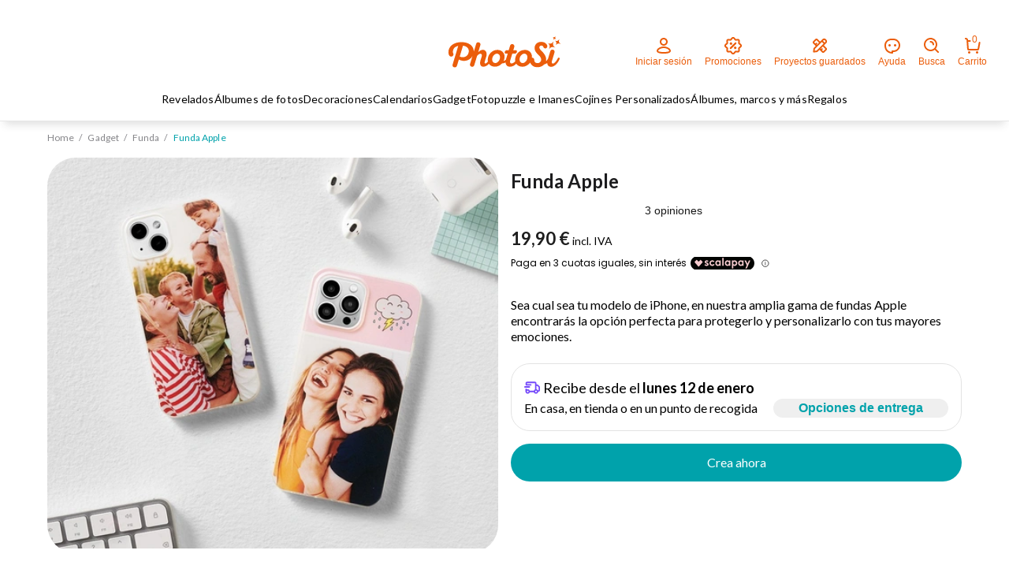

--- FILE ---
content_type: text/html;charset=utf-8
request_url: https://www.photosi.com/es/gadget/funda/fundas-apple
body_size: 37382
content:
<!doctype html><html lang="es" data-theme="default"><head>
    <title>
  Gadget funda Apple con foto personalizada para tu iPhone
</title>
<meta charset="utf-8">
<meta name="viewport" content="width=device-width,initial-scale=1">
<meta name="description" content="Desde PhotoSi presentamos este Gadget funda Apple con foto personalizada para proteger tu iPhone ¡Será único! Lo llevarás con gusto a donde quieras que vayas">
<meta property="og:title" content="Gadget funda Apple con foto personalizada para tu iPhone">
<meta property="og:description" content="Desde PhotoSi presentamos este Gadget funda Apple con foto personalizada para proteger tu iPhone ¡Será único! Lo llevarás con gusto a donde quieras que vayas">
<meta property="og:url" content="https://www.photosi.com/es/gadget/funda/fundas-apple">
<meta name="twitter:card" content="summary">
<meta property="twitter:title" content="Gadget funda Apple con foto personalizada para tu iPhone">
<meta property="twitter:description" content="Desde PhotoSi presentamos este Gadget funda Apple con foto personalizada para proteger tu iPhone ¡Será único! Lo llevarás con gusto a donde quieras que vayas">
<meta http-equiv="content-language" content="es">

  <link rel="shortcut icon" href="https://www.photosi.com/hubfs/PHOTOSI/Favicon/favicon.ico">

<link rel="preconnect" href="https://f.hubspotusercontent10.net">
<link rel="preconnect" href="https://3005015.fs1.hubspotusercontent-na1.net">
<link rel="preconnect" href="https://static.hsappstatic.net">
<link rel="preconnect" href="https://fonts.googleapis.com">
<link rel="preconnect" href="https://fonts.gstatic.com">
<link rel="preconnect" href="https://consumer-catalog-service-master.storage.googleapis.com">
<link rel="dns-prefetch" href="https://www.googletagmanager.com">
<link rel="dns-prefetch" href="https://tag-manager.photosi.com">
<link rel="dns-prefetch" href="https://sdk.privacy-center.org">
<script>
    (function () {
        if (!window["phs"]) {
            window["phs"] = {};
        }
        /**
         * expose hubspot language data
         */
        let languageData = '"es"';
        try {
            if (languageData.trim().length > 0) {
                window["phs"]['languageData'] = JSON.parse(languageData);
            }
        } catch (error) {
            console.error('failed to set language data')
        }
        /**
         * expose hubspot language slug
         */
        let languageSlug = 'es';
        try {
            window["phs"]['languageSlug'] = languageSlug;
        } catch (error) {
            console.error('failed to set language slug')
        }
    })();
</script>

  
    <link rel="alternate" hreflang="it" href="https://www.photosi.com/it/fotoregali/cover/cover-apple-personalizzate"><link rel="alternate" hreflang="es" href="https://www.photosi.com/es/gadget/funda/fundas-apple">

  

    

      
      <link rel="stylesheet" fetchpriority="high" href="https://www.photosi.com/hubfs/hub_generated/template_assets/1/39076316560/1766157799213/template_main.min.css" as="style">
      

    <meta name="viewport" content="width=device-width, initial-scale=1">

    

    <meta property="og:description" content="Desde PhotoSi presentamos este Gadget funda Apple con foto personalizada para proteger tu iPhone ¡Será único! Lo llevarás con gusto a donde quieras que vayas">
    <meta property="og:title" content="Gadget funda Apple con foto personalizada para tu iPhone">
    <meta name="twitter:description" content="Desde PhotoSi presentamos este Gadget funda Apple con foto personalizada para proteger tu iPhone ¡Será único! Lo llevarás con gusto a donde quieras que vayas">
    <meta name="twitter:title" content="Gadget funda Apple con foto personalizada para tu iPhone">

    

    
    <style>
a.cta_button{-moz-box-sizing:content-box !important;-webkit-box-sizing:content-box !important;box-sizing:content-box !important;vertical-align:middle}.hs-breadcrumb-menu{list-style-type:none;margin:0px 0px 0px 0px;padding:0px 0px 0px 0px}.hs-breadcrumb-menu-item{float:left;padding:10px 0px 10px 10px}.hs-breadcrumb-menu-divider:before{content:'›';padding-left:10px}.hs-featured-image-link{border:0}.hs-featured-image{float:right;margin:0 0 20px 20px;max-width:50%}@media (max-width: 568px){.hs-featured-image{float:none;margin:0;width:100%;max-width:100%}}.hs-screen-reader-text{clip:rect(1px, 1px, 1px, 1px);height:1px;overflow:hidden;position:absolute !important;width:1px}
</style>

<link class="hs-async-css" rel="preload" href="https://www.photosi.com/hubfs/hub_generated/module_assets/1/51226179510/1765537291317/module_phs-search-dialog.min.css" as="style" onload="this.onload=null;this.rel='stylesheet'">
<noscript><link rel="stylesheet" href="https://www.photosi.com/hubfs/hub_generated/module_assets/1/51226179510/1765537291317/module_phs-search-dialog.min.css"></noscript>
<link class="hs-async-css" rel="preload" href="https://www.photosi.com/hubfs/hub_generated/module_assets/1/55219124893/1765537288436/module_phs-language-banner.min.css" as="style" onload="this.onload=null;this.rel='stylesheet'">
<noscript><link rel="stylesheet" href="https://www.photosi.com/hubfs/hub_generated/module_assets/1/55219124893/1765537288436/module_phs-language-banner.min.css"></noscript>
<link rel="preload" as="style" href="/hubfs/build_assets/cms-react-project/419/js_client_assets/assets/TailwindPreset-Bn62n-U_.css">


<link rel="preload" as="style" href="/hubfs/build_assets/cms-react-project/419/js_client_assets/assets/index-Cfg5o4dn.css">

<link rel="preload" as="image" href="https://consumer-catalog-service-master.storage.googleapis.com/images/Cover-Apple-01.width-504.format-jpeg.jpegquality-95.jpg" fetchPriority="high">
<script src="https://widget.trustpilot.com/bootstrap/v5/tp.widget.bootstrap.min.js" async></script>
<script type="module" src="https://cdn.scalapay.com/widget/v3/js/scalapay-widget.esm.js"></script><script nomodule="" src="https://cdn.scalapay.com/widget/v3/js/scalapay-widget.js"></script>
    <script>
      if (!window['phs']) {
        window['phs'] = {};
      }
      window['phs']['runtimeConfig'] = {
        socialLinkBaseURL: {
          'facebook': 'https://authphotosi.photosi.com/accounts/login/facebookphotosi/?country=es',
          'google': 'https://authphotosi.photosi.com/accounts/login/googlephotosi/?country=es'
        },
        authpath: 'https://authphotosi.photosi.com',
        socialDefaultNextURL: window.location.origin + '/es/'
      }
    </script>
<script async src="https://www.photosi.com/hubfs/hub_generated/module_assets/1/179914317858/1765537285895/module_phs-datadog.min.js"></script>

    <script>
      try {
        if (!window['phs']) {
          window['phs'] = {};
        }
        window['phs']['mainMenuData'] = [{"features_column":[{"feature_cta_label":"CREA AHORA","feature_image":{"alt":"Stampe-photosì-1","height":894,"max_height":894,"max_width":1029,"src":"https://3005015.fs1.hubspotusercontent-na1.net/hubfs/3005015/Stampe-photos%C3%AC-1.jpg","width":1029},"feature_label":"Revelados","feature_link":{"no_follow":false,"open_in_new_tab":false,"rel":"","sponsored":false,"url":{"content_id":null,"href":"https://www.photosi.com/es/revelados/revelado-de-fotos/revelados-clasicos","href_with_scheme":"https://www.photosi.com/es/revelados/revelado-de-fotos/revelados-clasicos","type":"EXTERNAL"},"user_generated_content":false}}],"filters_column":{"all_filters_link":{"no_follow":false,"open_in_new_tab":false,"rel":"","sponsored":false,"url":{"content_id":null,"href":"","href_with_scheme":"","type":"EXTERNAL"},"user_generated_content":false},"filters":[]},"image":{"src":""},"link":{"no_follow":false,"open_in_new_tab":false,"rel":"","sponsored":false,"url":{"content_id":null,"href":"https://www.photosi.com/es/revelados","href_with_scheme":"https://www.photosi.com/es/revelados","type":"EXTERNAL"},"user_generated_content":false},"link_columns":[{"links":[{"link":[{"content_link":{"no_follow":false,"open_in_new_tab":false,"rel":"","sponsored":false,"url":{"content_id":null,"href":"https://www.photosi.com/es/revelados/revelado-de-fotos/revelados-clasicos","href_with_scheme":"https://www.photosi.com/es/revelados/revelado-de-fotos/revelados-clasicos","type":"EXTERNAL"},"user_generated_content":false},"content_link_choices":"best seller","content_link_label":"Revelados Clásicos","feature_image":{"alt":"Stampe_Classiche.original","height":434,"max_height":434,"max_width":500,"src":"https://3005015.fs1.hubspotusercontent-na1.net/hubfs/3005015/hupper%20funnel%2025-07/Stampe_Classiche.original.jpg","width":500},"feature_link":{"no_follow":false,"open_in_new_tab":false,"rel":"","sponsored":false,"url":{"content_id":null,"href":"","href_with_scheme":"","type":"EXTERNAL"},"user_generated_content":false}},{"content_link":{"no_follow":false,"open_in_new_tab":false,"rel":"","sponsored":false,"url":{"content_id":null,"href":"https://www.photosi.com/es/revelados/revelado-de-fotos/revelados-vintage","href_with_scheme":"https://www.photosi.com/es/revelados/revelado-de-fotos/revelados-vintage","type":"EXTERNAL"},"user_generated_content":false},"content_link_label":"Revelados Vintage","feature_image":{"alt":"Stampe_Vintage_photosi.original","height":434,"max_height":434,"max_width":500,"src":"https://3005015.fs1.hubspotusercontent-na1.net/hubfs/3005015/Stampe_Vintage_photosi.original.jpg","width":500},"feature_link":{"no_follow":false,"open_in_new_tab":false,"rel":"","sponsored":false,"url":{"content_id":null,"href":"","href_with_scheme":"","type":"EXTERNAL"},"user_generated_content":false}}],"link_image":{"alt":"STAMPA FOTO-Photosì_","height":434,"loading":"disabled","max_height":434,"max_width":500,"src":"https://3005015.fs1.hubspotusercontent-na1.net/hubfs/3005015/STAMPA%20FOTO-Photos%C3%AC_.jpg","width":500},"links_label":"Revelados","links_link_label":{"no_follow":false,"open_in_new_tab":false,"rel":"","sponsored":false,"url":{"content_id":null,"href":"https://www.photosi.com/es/revelados/revelado-de-fotos","href_with_scheme":"https://www.photosi.com/es/revelados/revelado-de-fotos","type":"EXTERNAL"},"user_generated_content":false}},{"link":[{"content_link":{"no_follow":false,"open_in_new_tab":false,"rel":"","sponsored":false,"url":{"content_id":null,"href":"https://www.photosi.com/es/revelados/ampliaciones-de-fotos/ampliaciones-de-fotos","href_with_scheme":"https://www.photosi.com/es/revelados/ampliaciones-de-fotos/ampliaciones-de-fotos","type":"EXTERNAL"},"user_generated_content":false},"content_link_label":"Ampliaciones de Fotos y Póster","feature_image":{"alt":"Poster_e_ingrandimenti.original","height":434,"loading":"lazy","max_height":434,"max_width":500,"size_type":"auto","src":"https://3005015.fs1.hubspotusercontent-na1.net/hubfs/3005015/hupper%20funnel%2025-07/Poster_e_ingrandimenti.original.jpg","width":500},"feature_link":{"no_follow":false,"open_in_new_tab":false,"rel":"","sponsored":false,"url":{"content_id":null,"href":"","href_with_scheme":"","type":"EXTERNAL"},"user_generated_content":false}}],"link_image":{"alt":"poster-categoria","height":434,"loading":"disabled","max_height":434,"max_width":500,"src":"https://3005015.fs1.hubspotusercontent-na1.net/hubfs/3005015/poster-categoria.jpg","width":500},"links_label":"Ampliaciones de Fotos y Póster","links_link_label":{"no_follow":false,"open_in_new_tab":false,"rel":"","sponsored":false,"url":{"content_id":null,"href":"https://www.photosi.com/es/revelados/ampliaciones-de-fotos/ampliaciones-de-fotos","href_with_scheme":"https://www.photosi.com/es/revelados/ampliaciones-de-fotos/ampliaciones-de-fotos","type":"EXTERNAL"},"user_generated_content":false}},{"link":[{"content_link":{"no_follow":false,"open_in_new_tab":false,"rel":"","sponsored":false,"url":{"content_id":null,"href":"https://www.photosi.com/es/revelados/fotokit/fotokit-home-decor","href_with_scheme":"https://www.photosi.com/es/revelados/fotokit/fotokit-home-decor","type":"EXTERNAL"},"user_generated_content":false},"content_link_label":"FotoKit Home Decor","feature_image":{"alt":"IMG_5545.original","height":434,"loading":"lazy","max_height":434,"max_width":500,"size_type":"exact","src":"https://3005015.fs1.hubspotusercontent-na1.net/hubfs/3005015/hupper%20funnel%2025-07/IMG_5545.original.jpg","width":500},"feature_link":{"no_follow":false,"open_in_new_tab":false,"rel":"","sponsored":false,"url":{"content_id":null,"href":"","href_with_scheme":"","type":"EXTERNAL"},"user_generated_content":false}},{"content_link":{"no_follow":false,"open_in_new_tab":false,"rel":"","sponsored":false,"url":{"content_id":null,"href":"https://www.photosi.com/es/revelados/fotokit/fotokit-mini-scrap","href_with_scheme":"https://www.photosi.com/es/revelados/fotokit/fotokit-mini-scrap","type":"EXTERNAL"},"user_generated_content":false},"content_link_label":"FotoKit Mini Scrap","feature_image":{"alt":"Fotokit_mini_scrap.original","height":434,"loading":"lazy","max_height":434,"max_width":500,"size_type":"exact","src":"https://3005015.fs1.hubspotusercontent-na1.net/hubfs/3005015/hupper%20funnel%2025-07/Fotokit_mini_scrap.original.jpg","width":500},"feature_link":{"no_follow":false,"open_in_new_tab":false,"rel":"","sponsored":false,"url":{"content_id":null,"href":"","href_with_scheme":"","type":"EXTERNAL"},"user_generated_content":false}}],"link_color":{"color":"#000","css":"#000000","hex":"#000","opacity":100,"rgb":"rgb(0, 0, 0)","rgba":"rgba(0, 0, 0, 1)"},"link_image":{"alt":"HOMEPAGE_Fotokit","height":434,"loading":"disabled","max_height":434,"max_width":500,"size_type":null,"src":"https://3005015.fs1.hubspotusercontent-na1.net/hubfs/3005015/HOMEPAGE_Fotokit.jpg","width":500},"links_label":"FotoKit","links_link_label":{"no_follow":false,"open_in_new_tab":false,"rel":"","sponsored":false,"url":{"content_id":null,"href":"https://www.photosi.com/es/revelados/fotokit","href_with_scheme":"https://www.photosi.com/es/revelados/fotokit","type":"EXTERNAL"},"user_generated_content":false}}]},{"links":[{"link":[{"content_link":{"no_follow":false,"open_in_new_tab":false,"rel":"","sponsored":false,"url":{"content_id":null,"href":"https://www.photosi.com/es/revelados/caja-con-fotos/happy-case-vintage-elements","href_with_scheme":"https://www.photosi.com/es/revelados/caja-con-fotos/happy-case-vintage-elements","type":"EXTERNAL"},"user_generated_content":false},"content_link_choices":"new","content_link_label":"Happy Case Vintage Elements","feature_image":{"alt":"happy_case_vintage_elements5","height":894,"loading":"lazy","max_height":894,"max_width":1029,"size_type":"auto","src":"https://3005015.fs1.hubspotusercontent-na1.net/hubfs/3005015/happy_case_vintage_elements5.jpg","width":1029},"feature_link":{"no_follow":false,"open_in_new_tab":false,"rel":"","sponsored":false,"url":{"content_id":null,"href":"https://www.photosi.com/es/revelados/caja-con-fotos/happy-case-clasica-elements","href_with_scheme":"https://www.photosi.com/es/revelados/caja-con-fotos/happy-case-clasica-elements","type":"EXTERNAL"},"user_generated_content":false}},{"content_link":{"no_follow":false,"open_in_new_tab":false,"rel":"","sponsored":false,"url":{"content_id":null,"href":"https://www.photosi.com/es/revelados/caja-con-fotos/happy-case-clasica-elements","href_with_scheme":"https://www.photosi.com/es/revelados/caja-con-fotos/happy-case-clasica-elements","type":"EXTERNAL"},"user_generated_content":false},"content_link_choices":"new","content_link_label":"Happy Case Clásica Elements","feature_image":{"alt":"SUBPAGE_HappyCase_elements","height":894,"loading":"lazy","max_height":894,"max_width":1029,"size_type":"auto","src":"https://3005015.fs1.hubspotusercontent-na1.net/hubfs/3005015/SUBPAGE_HappyCase_elements.jpg","width":1029},"feature_link":{"no_follow":false,"open_in_new_tab":false,"rel":"","sponsored":false,"url":{"content_id":null,"href":"https://www.photosi.com/es/revelados/caja-con-fotos/happy-case-clasica-elements","href_with_scheme":"https://www.photosi.com/es/revelados/caja-con-fotos/happy-case-clasica-elements","type":"EXTERNAL"},"user_generated_content":false}},{"content_link":{"no_follow":false,"open_in_new_tab":false,"rel":"","sponsored":false,"url":{"content_id":null,"href":"https://www.photosi.com/es/revelados/caja-con-fotos/happy-case-vintage","href_with_scheme":"https://www.photosi.com/es/revelados/caja-con-fotos/happy-case-vintage","type":"EXTERNAL"},"user_generated_content":false},"content_link_label":"Happy Case Vintage","feature_image":{"alt":"HOME-PAGE_HappyCase_Flower-Photosi.original","height":434,"loading":"lazy","max_height":434,"max_width":500,"size_type":"auto","src":"https://3005015.fs1.hubspotusercontent-na1.net/hubfs/3005015/HOME-PAGE_HappyCase_Flower-Photosi.original.jpg","width":500},"feature_link":{"no_follow":false,"open_in_new_tab":false,"rel":"","sponsored":false,"url":{"content_id":null,"href":"","href_with_scheme":"","type":"EXTERNAL"},"user_generated_content":false}},{"content_link":{"no_follow":false,"open_in_new_tab":false,"rel":"","sponsored":false,"url":{"content_id":null,"href":"https://www.photosi.com/es/revelados/caja-con-fotos/happy-case-con-revelados-clasicos","href_with_scheme":"https://www.photosi.com/es/revelados/caja-con-fotos/happy-case-con-revelados-clasicos","type":"EXTERNAL"},"user_generated_content":false},"content_link_label":"Happy Case Clásica Love is","feature_image":{"alt":"HappyCase_LoveIssubpage-PhotoSì","height":894,"loading":"lazy","max_height":894,"max_width":1029,"size_type":"auto","src":"https://3005015.fs1.hubspotusercontent-na1.net/hubfs/3005015/HappyCase_LoveIssubpage-PhotoS%C3%AC.jpg","width":1029},"feature_link":{"no_follow":false,"open_in_new_tab":false,"rel":"","sponsored":false,"url":{"content_id":null,"href":"","href_with_scheme":"","type":"EXTERNAL"},"user_generated_content":false}}],"link_image":{"alt":"Photosi_13febb__0-100","height":894,"loading":"disabled","max_height":894,"max_width":1029,"size_type":null,"src":"https://3005015.fs1.hubspotusercontent-na1.net/hubfs/3005015/Photosi_13febb__0-100.jpg","width":1029},"links_label":"Caja con fotos","links_link_label":{"no_follow":false,"open_in_new_tab":false,"rel":"","sponsored":false,"url":{"content_id":null,"href":"https://www.photosi.com/es/revelados/caja-con-fotos","href_with_scheme":"https://www.photosi.com/es/revelados/caja-con-fotos","type":"EXTERNAL"},"user_generated_content":false}}]}],"link_label":"Revelados"},{"features_column":[{"feature_cta_label":"CREA AHORA","feature_image":{"alt":"Fotolibri-photosì-1","height":894,"max_height":894,"max_width":1029,"src":"https://3005015.fs1.hubspotusercontent-na1.net/hubfs/3005015/Fotolibri-photos%C3%AC-1.jpg","width":1029},"feature_label":"Álbumes de fotos","feature_link":{"no_follow":false,"open_in_new_tab":false,"rel":"","sponsored":false,"url":{"content_id":null,"href":"https://www.photosi.com/es/album-digital/albumes-digitales/album-digital-con-tapa-rigida-y-papel-fotografico","href_with_scheme":"https://www.photosi.com/es/album-digital/albumes-digitales/album-digital-con-tapa-rigida-y-papel-fotografico","type":"EXTERNAL"},"user_generated_content":false}}],"filters_column":{"all_filters_link":{"no_follow":false,"open_in_new_tab":false,"rel":"","sponsored":false,"url":{"content_id":null,"href":"","href_with_scheme":"","type":"EXTERNAL"},"user_generated_content":false},"filters":[]},"image":{"src":""},"link":{"no_follow":false,"open_in_new_tab":false,"rel":"","sponsored":false,"url":{"content_id":null,"href":"https://www.photosi.com/es/album-digital","href_with_scheme":"https://www.photosi.com/es/album-digital","type":"EXTERNAL"},"user_generated_content":false},"link_columns":[{"links":[{"link":[{"content_link":{"no_follow":false,"open_in_new_tab":false,"rel":"","sponsored":false,"url":{"content_id":null,"href":"https://www.photosi.com/es/album-digital/albumes-digitales/album-digital-con-tapa-revestida-y-apertura-plana","href_with_scheme":"https://www.photosi.com/es/album-digital/albumes-digitales/album-digital-con-tapa-revestida-y-apertura-plana","type":"EXTERNAL"},"user_generated_content":false},"content_link_choices":"new","content_link_label":"Tapa revestida y apertura plana","feature_image":{"alt":"FotoLibro_Rivestito-Subpage-Gallery-hubspot-Photosì-1","height":434,"loading":"lazy","max_height":434,"max_width":500,"size_type":"auto","src":"https://3005015.fs1.hubspotusercontent-na1.net/hubfs/3005015/FotoLibro_Rivestito-Subpage-Gallery-hubspot-Photos%C3%AC-1.jpg","width":500},"feature_link":{"no_follow":false,"open_in_new_tab":false,"rel":"","sponsored":false,"url":{"content_id":null,"href":"","href_with_scheme":"","type":"EXTERNAL"},"user_generated_content":false}},{"content_link":{"no_follow":false,"open_in_new_tab":false,"rel":"","sponsored":false,"url":{"content_id":null,"href":"https://www.photosi.com/es/album-digital/albumes-digitales/album-digital-con-tapa-rigida-y-papel-fotografico","href_with_scheme":"https://www.photosi.com/es/album-digital/albumes-digitales/album-digital-con-tapa-rigida-y-papel-fotografico","type":"EXTERNAL"},"user_generated_content":false},"content_link_choices":"best seller","content_link_label":"Tapa dura y apertura plana","feature_image":{"alt":"fotolibro_carta_fotografica_fujifilm.original","height":434,"max_height":434,"max_width":500,"src":"https://3005015.fs1.hubspotusercontent-na1.net/hubfs/3005015/fotolibro_carta_fotografica_fujifilm.original.jpg","width":500},"feature_link":{"no_follow":false,"open_in_new_tab":false,"rel":"","sponsored":false,"url":{"content_id":null,"href":"","href_with_scheme":"","type":"EXTERNAL"},"user_generated_content":false}},{"content_link":{"no_follow":false,"open_in_new_tab":false,"rel":"","sponsored":false,"url":{"content_id":null,"href":"https://www.photosi.com/es/album-digital/albumes-digitales/album-digital-con-tapa-rigida-y-papel-estucado-mate","href_with_scheme":"https://www.photosi.com/es/album-digital/albumes-digitales/album-digital-con-tapa-rigida-y-papel-estucado-mate","type":"EXTERNAL"},"user_generated_content":false},"content_link_label":"Tapa dura","feature_image":{"alt":"Fotolibro-Eventi_01.original","height":434,"max_height":434,"max_width":500,"src":"https://3005015.fs1.hubspotusercontent-na1.net/hubfs/3005015/Fotolibro-Eventi_01.original.jpg","width":500},"feature_link":{"no_follow":false,"open_in_new_tab":false,"rel":"","sponsored":false,"url":{"content_id":null,"href":"","href_with_scheme":"","type":"EXTERNAL"},"user_generated_content":false}},{"content_link":{"no_follow":false,"open_in_new_tab":false,"rel":"","sponsored":false,"url":{"content_id":null,"href":"https://www.photosi.com/es/album-digital/albumes-digitales/album-digital-con-tapa-flexible-y-papel-estucado-mate-o-con-brillo","href_with_scheme":"https://www.photosi.com/es/album-digital/albumes-digitales/album-digital-con-tapa-flexible-y-papel-estucado-mate-o-con-brillo","type":"EXTERNAL"},"user_generated_content":false},"content_link_label":"Tapa blanda","feature_image":{"alt":"Fotolibro-Attimi_01.original","height":434,"max_height":434,"max_width":500,"src":"https://3005015.fs1.hubspotusercontent-na1.net/hubfs/3005015/Fotolibro-Attimi_01.original.jpg","width":500},"feature_link":{"no_follow":false,"open_in_new_tab":false,"rel":"","sponsored":false,"url":{"content_id":null,"href":"","href_with_scheme":"","type":"EXTERNAL"},"user_generated_content":false}}],"link_image":{"alt":"FotoLibro_Mix-Grafiche_bianco","height":894,"loading":"disabled","max_height":894,"max_width":1029,"src":"https://3005015.fs1.hubspotusercontent-na1.net/hubfs/3005015/FotoLibro_Mix-Grafiche_bianco.jpg","width":1029},"links_label":"Álbumes de Fotos Digitales","links_link_label":{"no_follow":false,"open_in_new_tab":false,"rel":"","sponsored":false,"url":{"content_id":null,"href":"https://www.photosi.com/es/album-digital/albumes-digitales","href_with_scheme":"https://www.photosi.com/es/album-digital/albumes-digitales","type":"EXTERNAL"},"user_generated_content":false}}]}],"link_label":"Álbumes de fotos"},{"features_column":[{"feature_cta_label":"CREA AHORA","feature_image":{"alt":"Quadri-photosì","height":894,"max_height":894,"max_width":1029,"src":"https://3005015.fs1.hubspotusercontent-na1.net/hubfs/3005015/Quadri-photos%C3%AC.jpg","width":1029},"feature_label":"Decoraciones","feature_link":{"no_follow":false,"open_in_new_tab":false,"rel":"","sponsored":false,"url":{"content_id":null,"href":"https://www.photosi.com/es/decoraciones/cuadros-con-marco/cuadro-con-marco-de-madera","href_with_scheme":"https://www.photosi.com/es/decoraciones/cuadros-con-marco/cuadro-con-marco-de-madera","type":"EXTERNAL"},"user_generated_content":false}}],"filters_column":{"all_filters_link":{"no_follow":false,"open_in_new_tab":false,"rel":"","sponsored":false,"url":{"content_id":null,"href":"","href_with_scheme":"","type":"EXTERNAL"},"user_generated_content":false},"filters":[]},"image":{"src":""},"link":{"no_follow":false,"open_in_new_tab":false,"rel":"","sponsored":false,"url":{"content_id":null,"href":"https://www.photosi.com/es/decoraciones","href_with_scheme":"https://www.photosi.com/es/decoraciones","type":"EXTERNAL"},"user_generated_content":false},"link_columns":[{"links":[{"link":[{"content_link":{"no_follow":false,"open_in_new_tab":false,"rel":"","sponsored":false,"url":{"content_id":null,"href":"https://www.photosi.com/es/decoraciones/cuadros-con-marco/cuadro-con-marco-de-madera","href_with_scheme":"https://www.photosi.com/es/decoraciones/cuadros-con-marco/cuadro-con-marco-de-madera","type":"EXTERNAL"},"user_generated_content":false},"content_link_choices":"premium","content_link_label":"Cuadro con marco","feature_image":{"alt":"Cornice-Nera_Coppia.original","height":434,"max_height":434,"max_width":500,"src":"https://3005015.fs1.hubspotusercontent-na1.net/hubfs/3005015/Cornice-Nera_Coppia.original.jpg","width":500},"feature_link":{"no_follow":false,"open_in_new_tab":false,"rel":"","sponsored":false,"url":{"content_id":null,"href":"","href_with_scheme":"","type":"EXTERNAL"},"user_generated_content":false}},{"content_link":{"no_follow":false,"open_in_new_tab":false,"rel":"","sponsored":false,"url":{"content_id":null,"href":"https://www.photosi.com/es/decoraciones/cuadros-con-marco/cuadro-con-marco-pro","href_with_scheme":"https://www.photosi.com/es/decoraciones/cuadros-con-marco/cuadro-con-marco-pro","type":"EXTERNAL"},"user_generated_content":false},"content_link_choices":"new","content_link_label":"Cuadro con Marco Pro","feature_image":{"alt":"Quadro-Pro_v3pass-nero","height":894,"loading":"lazy","max_height":894,"max_width":1029,"size_type":"auto","src":"https://3005015.fs1.hubspotusercontent-na1.net/hubfs/3005015/Quadro-Pro_v3pass-nero.jpg","width":1029},"feature_link":{"no_follow":false,"open_in_new_tab":false,"rel":"","sponsored":false,"url":{"content_id":null,"href":"","href_with_scheme":"","type":"EXTERNAL"},"user_generated_content":false}}],"link_image":{"alt":"1-SpazioIspirazione_Camera_frame mod","height":434,"loading":"disabled","max_height":434,"max_width":500,"src":"https://3005015.fs1.hubspotusercontent-na1.net/hubfs/3005015/1-SpazioIspirazione_Camera_frame%20mod.jpg","width":500},"links_label":"Cuadros con Marco","links_link_label":{"no_follow":false,"open_in_new_tab":false,"rel":"","sponsored":false,"url":{"content_id":null,"href":"https://www.photosi.com/es/decoraciones/cuadros-con-marco","href_with_scheme":"https://www.photosi.com/es/decoraciones/cuadros-con-marco","type":"EXTERNAL"},"user_generated_content":false}},{"link":[{"content_link":{"no_follow":false,"open_in_new_tab":false,"rel":"","sponsored":false,"url":{"content_id":null,"href":"https://www.photosi.com/es/decoraciones/set-de-cuadritos-adhesivos","href_with_scheme":"https://www.photosi.com/es/decoraciones/set-de-cuadritos-adhesivos","type":"EXTERNAL"},"user_generated_content":false},"content_link_label":"Set de Cuadritos adhesivos","feature_image":{"alt":"Set-quadretti-adesivi_01.original","height":434,"max_height":434,"max_width":500,"src":"https://3005015.fs1.hubspotusercontent-na1.net/hubfs/3005015/Set-quadretti-adesivi_01.original.jpg","width":500},"feature_link":{"no_follow":false,"open_in_new_tab":false,"rel":"","sponsored":false,"url":{"content_id":null,"href":"","href_with_scheme":"","type":"EXTERNAL"},"user_generated_content":false}}],"link_image":{"alt":"Set-de-Cuadritos-adhesivos_02.original","height":434,"loading":"disabled","max_height":434,"max_width":500,"src":"https://3005015.fs1.hubspotusercontent-na1.net/hubfs/3005015/hupper%20funnel%2025-07/Set-de-Cuadritos-adhesivos_02.original.jpg","width":500},"links_label":"Set de Cuadritos adhesivos","links_link_label":{"no_follow":false,"open_in_new_tab":false,"rel":"","sponsored":false,"url":{"content_id":null,"href":"https://www.photosi.com/es/decoraciones/set-de-cuadritos-adhesivos","href_with_scheme":"https://www.photosi.com/es/decoraciones/set-de-cuadritos-adhesivos","type":"EXTERNAL"},"user_generated_content":false}}]},{"links":[{"link":[{"content_link":{"no_follow":false,"open_in_new_tab":false,"rel":"","sponsored":false,"url":{"content_id":null,"href":"https://www.photosi.com/es/decoraciones/paneles-y-lienzos/impresiones-en-lienzo","href_with_scheme":"https://www.photosi.com/es/decoraciones/paneles-y-lienzos/impresiones-en-lienzo","type":"EXTERNAL"},"user_generated_content":false},"content_link_choices":"best seller","content_link_label":"Impresión Fotos en Lienzo","feature_image":{"alt":"HOMEPAGE_Canvas_23D5Ps1.original","height":434,"max_height":434,"max_width":500,"src":"https://3005015.fs1.hubspotusercontent-na1.net/hubfs/3005015/hupper%20funnel%2025-07/HOMEPAGE_Canvas_23D5Ps1.original.jpg","width":500},"feature_link":{"no_follow":false,"open_in_new_tab":false,"rel":"","sponsored":false,"url":{"content_id":null,"href":"","href_with_scheme":"","type":"EXTERNAL"},"user_generated_content":false}},{"content_link":{"no_follow":false,"open_in_new_tab":false,"rel":"","sponsored":false,"url":{"content_id":null,"href":"https://www.photosi.com/es/decoraciones/paneles-y-lienzos/panel-superligero","href_with_scheme":"https://www.photosi.com/es/decoraciones/paneles-y-lienzos/panel-superligero","type":"EXTERNAL"},"user_generated_content":false},"content_link_label":"Panel superligero","feature_image":{"alt":"Carosello Pannelli_2_20220328","height":434,"max_height":434,"max_width":500,"src":"https://3005015.fs1.hubspotusercontent-na1.net/hubfs/3005015/Carosello%20Pannelli_2_20220328.jpg","width":500},"feature_link":{"no_follow":false,"open_in_new_tab":false,"rel":"","sponsored":false,"url":{"content_id":null,"href":"","href_with_scheme":"","type":"EXTERNAL"},"user_generated_content":false}}],"link_image":{"alt":"Stampa-su-tela.original.original","height":434,"loading":"disabled","max_height":434,"max_width":500,"src":"https://3005015.fs1.hubspotusercontent-na1.net/hubfs/3005015/Stampa-su-tela.original.original.jpg","width":500},"links_label":"Paneles y Lienzos","links_link_label":{"no_follow":false,"open_in_new_tab":false,"rel":"","sponsored":false,"url":{"content_id":null,"href":"https://www.photosi.com/es/decoraciones/paneles-y-lienzos","href_with_scheme":"https://www.photosi.com/es/decoraciones/paneles-y-lienzos","type":"EXTERNAL"},"user_generated_content":false}}]}],"link_label":"Decoraciones"},{"features_column":[{"feature_cta_label":"CREA AHORA","feature_image":{"alt":"Calendari-esp-photosì","height":894,"max_height":894,"max_width":1029,"src":"https://3005015.fs1.hubspotusercontent-na1.net/hubfs/3005015/Calendari-esp-photos%C3%AC.jpg","width":1029},"feature_label":"Calendarios ","feature_link":{"no_follow":false,"open_in_new_tab":false,"rel":"","sponsored":false,"url":{"content_id":null,"href":"https://www.photosi.com/es/calendarios/calendario-con-fotos/calendarios-mensuales","href_with_scheme":"https://www.photosi.com/es/calendarios/calendario-con-fotos/calendarios-mensuales","type":"EXTERNAL"},"user_generated_content":false}}],"filters_column":{"all_filters_link":{"no_follow":false,"open_in_new_tab":false,"rel":"","sponsored":false,"url":{"content_id":null,"href":"https://www.photosi.com/es/facets?project_category=calendar","href_with_scheme":"https://www.photosi.com/es/facets?project_category=calendar","type":"EXTERNAL"},"user_generated_content":false},"filters":[{"filter_hover_image":{"alt":null,"loading":"lazy","size_type":"auto","src":""},"filter_icon":{"alt":"image-alt-text","height":24,"loading":"lazy","max_height":24,"max_width":24,"size_type":"exact","src":"","width":24},"filter_link":{"no_follow":false,"open_in_new_tab":false,"rel":"","sponsored":false,"url":{"content_id":null,"href":"https://www.photosi.com/es/facets?project_category=calendar&style=minimalista","href_with_scheme":"https://www.photosi.com/es/facets?project_category=calendar&style=minimalista","type":"EXTERNAL"},"user_generated_content":false},"filter_text":"Minimalista"},{"filter_hover_image":{"alt":null,"loading":"lazy","size_type":"auto","src":""},"filter_icon":{"alt":"image-alt-text","height":24,"loading":"lazy","max_height":24,"max_width":24,"size_type":"exact","src":"","width":24},"filter_link":{"no_follow":false,"open_in_new_tab":false,"rel":"","sponsored":false,"url":{"content_id":null,"href":"https://www.photosi.com/es/facets?project_category=calendar&style=escribibles","href_with_scheme":"https://www.photosi.com/es/facets?project_category=calendar&style=escribibles","type":"EXTERNAL"},"user_generated_content":false},"filter_text":"Escribibles"},{"filter_hover_image":{"alt":null,"loading":"lazy","size_type":"auto","src":""},"filter_icon":{"alt":"image-alt-text","height":24,"loading":"lazy","max_height":24,"max_width":24,"size_type":"exact","src":"","width":24},"filter_link":{"no_follow":false,"open_in_new_tab":false,"rel":"","sponsored":false,"url":{"content_id":null,"href":"https://www.photosi.com/es/facets?project_category=calendar&style=pastel","href_with_scheme":"https://www.photosi.com/es/facets?project_category=calendar&style=pastel","type":"EXTERNAL"},"user_generated_content":false},"filter_text":"Pastel"},{"filter_hover_image":{"alt":null,"loading":"lazy","size_type":"auto","src":""},"filter_icon":{"alt":"image-alt-text","height":24,"loading":"lazy","max_height":24,"max_width":24,"size_type":"exact","src":"","width":24},"filter_link":{"no_follow":false,"open_in_new_tab":false,"rel":"","sponsored":false,"url":{"content_id":null,"href":"https://www.photosi.com/es/facets?project_category=calendar&style=citas","href_with_scheme":"https://www.photosi.com/es/facets?project_category=calendar&style=citas","type":"EXTERNAL"},"user_generated_content":false},"filter_text":"Citas"},{"filter_hover_image":{"alt":null,"loading":"lazy","size_type":"auto","src":""},"filter_icon":{"alt":"image-alt-text","height":24,"loading":"lazy","max_height":24,"max_width":24,"size_type":"exact","src":"","width":24},"filter_link":{"no_follow":false,"open_in_new_tab":false,"rel":"","sponsored":false,"url":{"content_id":null,"href":"https://www.photosi.com/es/facets?project_category=calendar&style=ilustraciones","href_with_scheme":"https://www.photosi.com/es/facets?project_category=calendar&style=ilustraciones","type":"EXTERNAL"},"user_generated_content":false},"filter_text":"Ilustraciones"}],"label_all_filters":"Descubre todos los temas gráficos","label_filters":"Elige por tema gráfico","published":true},"image":{"loading":"lazy","size_type":"auto","src":""},"link":{"no_follow":false,"open_in_new_tab":false,"rel":"","sponsored":false,"url":{"content_id":null,"href":"https://www.photosi.com/es/calendarios","href_with_scheme":"https://www.photosi.com/es/calendarios","type":"EXTERNAL"},"user_generated_content":false},"link_columns":[{"links":[{"link":[{"content_link":{"no_follow":false,"open_in_new_tab":false,"rel":"","sponsored":false,"url":{"content_id":null,"href":"https://www.photosi.com/es/calendarios/calendario-con-fotos/calendarios-mensuales","href_with_scheme":"https://www.photosi.com/es/calendarios/calendario-con-fotos/calendarios-mensuales","type":"EXTERNAL"},"user_generated_content":false},"content_link_choices":"best seller","content_link_label":"Calendarios Mensuales","feature_image":{"alt":"Sottocategoria_Calendario_Mensile_Palette.original","height":434,"max_height":434,"max_width":500,"src":"https://3005015.fs1.hubspotusercontent-na1.net/hubfs/3005015/hupper%20funnel%2025-07/Sottocategoria_Calendario_Mensile_Palette.original.jpg","width":500},"feature_link":{"no_follow":false,"open_in_new_tab":false,"rel":"","sponsored":false,"url":{"content_id":null,"href":"","href_with_scheme":"","type":"EXTERNAL"},"user_generated_content":false}},{"content_link":{"no_follow":false,"open_in_new_tab":false,"rel":"","sponsored":false,"url":{"content_id":null,"href":"https://www.photosi.com/es/calendarios/calendario-con-fotos/calendario-mensual-maxi","href_with_scheme":"https://www.photosi.com/es/calendarios/calendario-con-fotos/calendario-mensual-maxi","type":"EXTERNAL"},"user_generated_content":false},"content_link_choices":"new","content_link_label":"Calendario mensual Maxi","feature_image":{"alt":"Subpage_Calendario-Mensile-Pop-MAXI.original.original","height":894,"loading":"lazy","max_height":894,"max_width":1029,"size_type":"auto","src":"https://3005015.fs1.hubspotusercontent-na1.net/hubfs/3005015/Subpage_Calendario-Mensile-Pop-MAXI.original.original.jpg","width":1029},"feature_link":{"no_follow":false,"open_in_new_tab":false,"rel":"","sponsored":false,"url":{"content_id":null,"href":"","href_with_scheme":"","type":"EXTERNAL"},"user_generated_content":false}},{"content_link":{"no_follow":false,"open_in_new_tab":false,"rel":"","sponsored":false,"url":{"content_id":null,"href":"https://www.photosi.com/es/calendarios/calendario-con-fotos/calendarios-de-escritorio","href_with_scheme":"https://www.photosi.com/es/calendarios/calendario-con-fotos/calendarios-de-escritorio","type":"EXTERNAL"},"user_generated_content":false},"content_link_label":"Calendarios de escritorio","feature_image":{"alt":"cards.original","height":434,"max_height":434,"max_width":500,"src":"https://3005015.fs1.hubspotusercontent-na1.net/hubfs/3005015/hupper%20funnel%2025-07/cards.original.jpg","width":500},"feature_link":{"no_follow":false,"open_in_new_tab":false,"rel":"","sponsored":false,"url":{"content_id":null,"href":"","href_with_scheme":"","type":"EXTERNAL"},"user_generated_content":false}},{"content_link":{"no_follow":false,"open_in_new_tab":false,"rel":"","sponsored":false,"url":{"content_id":null,"href":"https://www.photosi.com/es/calendarios/calendario-con-fotos/calendarios-anuales","href_with_scheme":"https://www.photosi.com/es/calendarios/calendario-con-fotos/calendarios-anuales","type":"EXTERNAL"},"user_generated_content":false},"content_link_label":"Calendarios Anuales","feature_image":{"alt":"Calendario-Annuale.original","height":434,"max_height":434,"max_width":500,"src":"https://3005015.fs1.hubspotusercontent-na1.net/hubfs/3005015/hupper%20funnel%2025-07/Calendario-Annuale.original.jpg","width":500},"feature_link":{"no_follow":false,"open_in_new_tab":false,"rel":"","sponsored":false,"url":{"content_id":null,"href":"","href_with_scheme":"","type":"EXTERNAL"},"user_generated_content":false}}],"link_image":{"alt":"Menù FOTOCALENDARI_category","height":894,"loading":"disabled","max_height":894,"max_width":1029,"src":"https://3005015.fs1.hubspotusercontent-na1.net/hubfs/3005015/Men%C3%B9%20FOTOCALENDARI_category.jpg","width":1029},"links_label":"Calendarios con fotos","links_link_label":{"no_follow":false,"open_in_new_tab":false,"rel":"","sponsored":false,"url":{"content_id":null,"href":"https://www.photosi.com/es/calendarios/calendario-con-fotos","href_with_scheme":"https://www.photosi.com/es/calendarios/calendario-con-fotos","type":"EXTERNAL"},"user_generated_content":false}}]}],"link_label":"Calendarios"},{"features_column":[{"feature_cta_label":"CREA AHORA","feature_image":{"alt":"Gadget_photosì","height":894,"max_height":894,"max_width":1029,"src":"https://3005015.fs1.hubspotusercontent-na1.net/hubfs/3005015/Gadget_photos%C3%AC.jpg","width":1029},"feature_label":"Gadget","feature_link":{"no_follow":false,"open_in_new_tab":false,"rel":"","sponsored":false,"url":{"content_id":null,"href":"https://www.photosi.com/es/gadget","href_with_scheme":"https://www.photosi.com/es/gadget","type":"EXTERNAL"},"user_generated_content":false}}],"filters_column":{"all_filters_link":{"no_follow":false,"open_in_new_tab":false,"rel":"","sponsored":false,"url":{"content_id":null,"href":"","href_with_scheme":"","type":"EXTERNAL"},"user_generated_content":false},"filters":[],"label_all_filters":"","label_filters":""},"image":{"src":""},"link":{"no_follow":false,"open_in_new_tab":false,"rel":"","sponsored":false,"url":{"content_id":null,"href":"https://www.photosi.com/es/gadget","href_with_scheme":"https://www.photosi.com/es/gadget","type":"EXTERNAL"},"user_generated_content":false},"link_columns":[{"links":[{"link":[{"content_link":{"no_follow":false,"open_in_new_tab":false,"rel":"","sponsored":false,"url":{"content_id":null,"href":"https://www.photosi.com/es/gadget/chocolate-y-fotos/caja-bombones-majani","href_with_scheme":"https://www.photosi.com/es/gadget/chocolate-y-fotos/caja-bombones-majani","type":"EXTERNAL"},"user_generated_content":false},"content_link_label":"Caja de bombones Majani","feature_image":{"alt":"Scatola-cioccolatini","height":894,"loading":"lazy","max_height":894,"max_width":1029,"size_type":"auto","src":"https://3005015.fs1.hubspotusercontent-na1.net/hubfs/3005015/PHOTOSI/Upper%20Funnel/FotoRegali/Scatola-cioccolatini.jpg","width":1029},"feature_link":{"no_follow":false,"open_in_new_tab":false,"rel":"","sponsored":false,"url":{"content_id":null,"href":"","href_with_scheme":"","type":"EXTERNAL"},"user_generated_content":false}}],"link_color":{"color":"#000","css":"#000000","hex":"#000","opacity":100,"rgb":"rgb(0, 0, 0)","rgba":"rgba(0, 0, 0, 1)"},"link_image":{"alt":"Scatola-cioccolatini","height":894,"loading":"disabled","max_height":894,"max_width":1029,"size_type":null,"src":"https://3005015.fs1.hubspotusercontent-na1.net/hubfs/3005015/PHOTOSI/Upper%20Funnel/FotoRegali/Scatola-cioccolatini.jpg","width":1029},"links_label":"CHOCOLATE Y FOTOS","links_link_label":{"no_follow":false,"open_in_new_tab":false,"rel":"","sponsored":false,"url":{"content_id":null,"href":"https://www.photosi.com/es/gadget/chocolate-y-fotos/caja-bombones-majani","href_with_scheme":"https://www.photosi.com/es/gadget/chocolate-y-fotos/caja-bombones-majani","type":"EXTERNAL"},"user_generated_content":false}},{"link":[{"content_link":{"no_follow":false,"open_in_new_tab":false,"rel":"","sponsored":false,"url":{"content_id":null,"href":"https://www.photosi.com/es/gadget/funda/fundas-apple","href_with_scheme":"https://www.photosi.com/es/gadget/funda/fundas-apple","type":"EXTERNAL"},"user_generated_content":false},"content_link_label":"Funda Apple","feature_image":{"alt":"SOTTOCATEGORIA_Cover-iphone.original","height":434,"max_height":434,"max_width":500,"src":"https://3005015.fs1.hubspotusercontent-na1.net/hubfs/3005015/hupper%20funnel%2025-07/SOTTOCATEGORIA_Cover-iphone.original.jpg","width":500},"feature_link":{"no_follow":false,"open_in_new_tab":false,"rel":"","sponsored":false,"url":{"content_id":null,"href":"","href_with_scheme":"","type":"EXTERNAL"},"user_generated_content":false}},{"content_link":{"no_follow":false,"open_in_new_tab":false,"rel":"","sponsored":false,"url":{"content_id":null,"href":"https://www.photosi.com/es/gadget/funda/fundas-samsung","href_with_scheme":"https://www.photosi.com/es/gadget/funda/fundas-samsung","type":"EXTERNAL"},"user_generated_content":false},"content_link_label":"Funda Samsung","feature_image":{"alt":"SOTTOCATEGORIA-Cover-Samsung.original","height":434,"max_height":434,"max_width":500,"src":"https://3005015.fs1.hubspotusercontent-na1.net/hubfs/3005015/hupper%20funnel%2025-07/SOTTOCATEGORIA-Cover-Samsung.original.jpg","width":500},"feature_link":{"no_follow":false,"open_in_new_tab":false,"rel":"","sponsored":false,"url":{"content_id":null,"href":"","href_with_scheme":"","type":"EXTERNAL"},"user_generated_content":false}}],"link_image":{"alt":"cover-1","height":434,"loading":"disabled","max_height":434,"max_width":500,"src":"https://3005015.fs1.hubspotusercontent-na1.net/hubfs/3005015/cover-1.jpg","width":500},"links_label":"Funda","links_link_label":{"no_follow":false,"open_in_new_tab":false,"rel":"","sponsored":false,"url":{"content_id":null,"href":"https://www.photosi.com/es/gadget/funda","href_with_scheme":"https://www.photosi.com/es/gadget/funda","type":"EXTERNAL"},"user_generated_content":false}},{"link":[{"content_link":{"no_follow":false,"open_in_new_tab":false,"rel":"","sponsored":false,"url":{"content_id":null,"href":"https://www.photosi.com/es/gadget/adornos-de-navidad/bola-navidad","href_with_scheme":"https://www.photosi.com/es/gadget/adornos-de-navidad/bola-navidad","type":"EXTERNAL"},"user_generated_content":false},"content_link_label":"Bola de Navidad","feature_image":{"alt":"palline_di_natale4","height":894,"loading":"lazy","max_height":894,"max_width":1029,"size_type":"auto","src":"https://3005015.fs1.hubspotusercontent-na1.net/hubfs/3005015/palline_di_natale4.jpg","width":1029},"feature_link":{"no_follow":false,"open_in_new_tab":false,"rel":"","sponsored":false,"url":{"content_id":null,"href":"","href_with_scheme":"","type":"EXTERNAL"},"user_generated_content":false}},{"content_link":{"no_follow":false,"open_in_new_tab":false,"rel":"","sponsored":false,"url":{"content_id":null,"href":"https://www.photosi.com/es/gadget/adornos-de-navidad/bola-de-navidad-maxi","href_with_scheme":"https://www.photosi.com/es/gadget/adornos-de-navidad/bola-de-navidad-maxi","type":"EXTERNAL"},"user_generated_content":false},"content_link_choices":"new","content_link_label":"Bola de Navidad Maxi","feature_image":{"alt":"pallina_maxi_4","height":890,"loading":"lazy","max_height":890,"max_width":1024,"size_type":"auto","src":"https://3005015.fs1.hubspotusercontent-na1.net/hubfs/3005015/pallina_maxi_4.jpeg","width":1024},"feature_link":{"no_follow":false,"open_in_new_tab":false,"rel":"","sponsored":false,"url":{"content_id":null,"href":"","href_with_scheme":"","type":"EXTERNAL"},"user_generated_content":false}},{"content_link":{"no_follow":false,"open_in_new_tab":false,"rel":"","sponsored":false,"url":{"content_id":null,"href":"https://www.photosi.com/es/gadget/adornos-de-navidad/marco-de-mesa-glitter","href_with_scheme":"https://www.photosi.com/es/gadget/adornos-de-navidad/marco-de-mesa-glitter","type":"EXTERNAL"},"user_generated_content":false},"content_link_choices":"new","content_link_label":"Marco de mesa Glitter","feature_image":{"alt":"cornice_glitter","height":600,"loading":"lazy","max_height":600,"max_width":690,"size_type":"auto","src":"https://3005015.fs1.hubspotusercontent-na1.net/hubfs/3005015/cornice_glitter.jpg","width":690},"feature_link":{"no_follow":false,"open_in_new_tab":false,"rel":"","sponsored":false,"url":{"content_id":null,"href":"","href_with_scheme":"","type":"EXTERNAL"},"user_generated_content":false}}],"link_color":{"color":"#000","css":"#000000","hex":"#000","opacity":100,"rgb":"rgb(0, 0, 0)","rgba":"rgba(0, 0, 0, 1)"},"link_image":{"alt":"pallina_di_natale","height":1200,"loading":"disabled","max_height":1200,"max_width":1200,"size_type":null,"src":"https://3005015.fs1.hubspotusercontent-na1.net/hubfs/3005015/pallina_di_natale.jpg","width":1200},"links_label":"Adornos de Navidad","links_link_label":{"no_follow":false,"open_in_new_tab":false,"rel":"","sponsored":false,"url":{"content_id":null,"href":"https://www.photosi.com/es/gadget/adornos-de-navidad","href_with_scheme":"https://www.photosi.com/es/gadget/adornos-de-navidad","type":"EXTERNAL"},"user_generated_content":false}}]},{"links":[{"link":[{"content_link":{"no_follow":false,"open_in_new_tab":false,"rel":"","sponsored":false,"url":{"content_id":null,"href":"https://www.photosi.com/es/gadget/camisetas-personalizadas/camiseta-hombre","href_with_scheme":"https://www.photosi.com/es/gadget/camisetas-personalizadas/camiseta-hombre","type":"EXTERNAL"},"user_generated_content":false},"content_link_label":"Camiseta Algodón Hombre","feature_image":{"alt":"T-shirt_Frontale_Uomo_1.original","height":434,"max_height":434,"max_width":500,"src":"https://3005015.fs1.hubspotusercontent-na1.net/hubfs/3005015/hupper%20funnel%2025-07/T-shirt_Frontale_Uomo_1.original.jpg","width":500},"feature_link":{"no_follow":false,"open_in_new_tab":false,"rel":"","sponsored":false,"url":{"content_id":null,"href":"","href_with_scheme":"","type":"EXTERNAL"},"user_generated_content":false}},{"content_link":{"no_follow":false,"open_in_new_tab":false,"rel":"","sponsored":false,"url":{"content_id":null,"href":"https://www.photosi.com/es/gadget/camisetas-personalizadas/camiseta-mujer","href_with_scheme":"https://www.photosi.com/es/gadget/camisetas-personalizadas/camiseta-mujer","type":"EXTERNAL"},"user_generated_content":false},"content_link_label":"Camiseta Algodón Mujer","feature_image":{"alt":"T-shirt_Frontale_Donna_1.original","height":434,"max_height":434,"max_width":500,"src":"https://3005015.fs1.hubspotusercontent-na1.net/hubfs/3005015/hupper%20funnel%2025-07/T-shirt_Frontale_Donna_1.original.jpg","width":500},"feature_link":{"no_follow":false,"open_in_new_tab":false,"rel":"","sponsored":false,"url":{"content_id":null,"href":"","href_with_scheme":"","type":"EXTERNAL"},"user_generated_content":false}},{"content_link":{"no_follow":false,"open_in_new_tab":false,"rel":"","sponsored":false,"url":{"content_id":null,"href":"https://www.photosi.com/es/gadget/camisetas-personalizadas/camiseta-nino","href_with_scheme":"https://www.photosi.com/es/gadget/camisetas-personalizadas/camiseta-nino","type":"EXTERNAL"},"user_generated_content":false},"content_link_label":"Camiseta Algodón Niño","feature_image":{"alt":"T-shirt_Frontale_Bambino_2.original","height":434,"max_height":434,"max_width":500,"src":"https://3005015.fs1.hubspotusercontent-na1.net/hubfs/3005015/hupper%20funnel%2025-07/T-shirt_Frontale_Bambino_2.original.jpg","width":500},"feature_link":{"no_follow":false,"open_in_new_tab":false,"rel":"","sponsored":false,"url":{"content_id":null,"href":"","href_with_scheme":"","type":"EXTERNAL"},"user_generated_content":false}}],"link_image":{"alt":"Magliette-personalizzate.original","height":434,"loading":"disabled","max_height":434,"max_width":500,"src":"https://3005015.fs1.hubspotusercontent-na1.net/hubfs/3005015/Magliette-personalizzate.original.jpg","width":500},"links_label":"Camisetas personalizadas","links_link_label":{"no_follow":false,"open_in_new_tab":false,"rel":"","sponsored":false,"url":{"content_id":null,"href":"https://www.photosi.com/es/gadget/camisetas-personalizadas","href_with_scheme":"https://www.photosi.com/es/gadget/camisetas-personalizadas","type":"EXTERNAL"},"user_generated_content":false}},{"link":[{"content_link":{"no_follow":false,"open_in_new_tab":false,"rel":"","sponsored":false,"url":{"content_id":null,"href":"https://www.photosi.com/es/gadget/taza/foto-taza","href_with_scheme":"https://www.photosi.com/es/gadget/taza/foto-taza","type":"EXTERNAL"},"user_generated_content":false},"content_link_label":"Foto Taza","feature_image":{"alt":"fototazza-personalizzata.original","height":434,"loading":"lazy","max_height":434,"max_width":500,"size_type":"auto","src":"https://3005015.fs1.hubspotusercontent-na1.net/hubfs/3005015/hupper%20funnel%2025-07/fototazza-personalizzata.original.jpg","width":500},"feature_link":{"no_follow":false,"open_in_new_tab":false,"rel":"","sponsored":false,"url":{"content_id":null,"href":"","href_with_scheme":"","type":"EXTERNAL"},"user_generated_content":false}}],"link_image":{"alt":"LASCIATI_ISPIRARE_ESP_Tazza_12021.original","height":434,"loading":"disabled","max_height":434,"max_width":500,"src":"https://3005015.fs1.hubspotusercontent-na1.net/hubfs/3005015/LASCIATI_ISPIRARE_ESP_Tazza_12021.original.jpg","width":500},"links_label":"Taza","links_link_label":{"no_follow":false,"open_in_new_tab":false,"rel":"","sponsored":false,"url":{"content_id":null,"href":"https://www.photosi.com/es/gadget/taza/foto-taza","href_with_scheme":"https://www.photosi.com/es/gadget/taza/foto-taza","type":"EXTERNAL"},"user_generated_content":false}}]}],"link_label":"Gadget"},{"features_column":[{"feature_cta_label":"CREA AHORA","feature_image":{"alt":"Puzzle-photosì","height":894,"max_height":894,"max_width":1029,"src":"https://3005015.fs1.hubspotusercontent-na1.net/hubfs/3005015/Puzzle-photos%C3%AC.jpg","width":1029},"feature_label":"Fotopuzzle","feature_link":{"no_follow":false,"open_in_new_tab":false,"rel":"","sponsored":false,"url":{"content_id":null,"href":"https://www.photosi.com/es/fotopuzle-y-imanes/fotopuzle/fotopuzle","href_with_scheme":"https://www.photosi.com/es/fotopuzle-y-imanes/fotopuzle/fotopuzle","type":"EXTERNAL"},"user_generated_content":false}}],"filters_column":{"all_filters_link":{"no_follow":false,"open_in_new_tab":false,"rel":"","sponsored":false,"url":{"content_id":null,"href":"","href_with_scheme":"","type":"EXTERNAL"},"user_generated_content":false},"filters":[],"label_filters":""},"image":{"src":""},"link":{"no_follow":false,"open_in_new_tab":false,"rel":"","sponsored":false,"url":{"content_id":null,"href":"https://www.photosi.com/es/fotopuzle-y-imanes","href_with_scheme":"https://www.photosi.com/es/fotopuzle-y-imanes","type":"EXTERNAL"},"user_generated_content":false},"link_columns":[{"links":[{"link":[{"content_link":{"no_follow":false,"open_in_new_tab":false,"rel":"","sponsored":false,"url":{"content_id":null,"href":"https://www.photosi.com/es/fotopuzzle-e-imanes/imanes/imanes-corazon-kit-6-piezas","href_with_scheme":"https://www.photosi.com/es/fotopuzzle-e-imanes/imanes/imanes-corazon-kit-6-piezas","type":"EXTERNAL"},"user_generated_content":false},"content_link_label":"Imanes Corazón","feature_image":{"alt":"Calamite_Cuore.original","height":434,"max_height":434,"max_width":500,"src":"https://3005015.fs1.hubspotusercontent-na1.net/hubfs/3005015/hupper%20funnel%2025-07/Calamite_Cuore.original.jpg","width":500},"feature_link":{"no_follow":false,"open_in_new_tab":false,"rel":"","sponsored":false,"url":{"content_id":null,"href":"","href_with_scheme":"","type":"EXTERNAL"},"user_generated_content":false}},{"content_link":{"no_follow":false,"open_in_new_tab":false,"rel":"","sponsored":false,"url":{"content_id":null,"href":"https://www.photosi.com/es/fotopuzzle-e-imanes/imanes/imanes-vintage-kit-8-piezas","href_with_scheme":"https://www.photosi.com/es/fotopuzzle-e-imanes/imanes/imanes-vintage-kit-8-piezas","type":"EXTERNAL"},"user_generated_content":false},"content_link_choices":"best seller","content_link_label":"Imanes Vintage","feature_image":{"alt":"Calamite_Vintage.original","height":434,"max_height":434,"max_width":500,"src":"https://3005015.fs1.hubspotusercontent-na1.net/hubfs/3005015/hupper%20funnel%2025-07/Calamite_Vintage.original.jpg","width":500},"feature_link":{"no_follow":false,"open_in_new_tab":false,"rel":"","sponsored":false,"url":{"content_id":null,"href":"","href_with_scheme":"","type":"EXTERNAL"},"user_generated_content":false}},{"content_link":{"no_follow":false,"open_in_new_tab":false,"rel":"","sponsored":false,"url":{"content_id":null,"href":"https://www.photosi.com/es/fotopuzzle-e-imanes/imanes/imanes-cuadrados-kit-6-piezas","href_with_scheme":"https://www.photosi.com/es/fotopuzzle-e-imanes/imanes/imanes-cuadrados-kit-6-piezas","type":"EXTERNAL"},"user_generated_content":false},"content_link_label":"Imanes Cuadrados","feature_image":{"alt":"Gallery-Calamite-quadrate-photosi.original","height":434,"max_height":434,"max_width":500,"src":"https://3005015.fs1.hubspotusercontent-na1.net/hubfs/3005015/hupper%20funnel%2025-07/Gallery-Calamite-quadrate-photosi.original.jpg","width":500},"feature_link":{"no_follow":false,"open_in_new_tab":false,"rel":"","sponsored":false,"url":{"content_id":null,"href":"","href_with_scheme":"","type":"EXTERNAL"},"user_generated_content":false}},{"content_link":{"no_follow":false,"open_in_new_tab":false,"rel":"","sponsored":false,"url":{"content_id":null,"href":"https://www.photosi.com/es/fotopuzzle-e-imanes/imanes/imanes-rectangulares-kit-8-piezas","href_with_scheme":"https://www.photosi.com/es/fotopuzzle-e-imanes/imanes/imanes-rectangulares-kit-8-piezas","type":"EXTERNAL"},"user_generated_content":false},"content_link_label":"Imanes Rectangulares","feature_image":{"alt":"Calamite_Rettangolari.original","height":434,"max_height":434,"max_width":500,"src":"https://3005015.fs1.hubspotusercontent-na1.net/hubfs/3005015/hupper%20funnel%2025-07/Calamite_Rettangolari.original.jpg","width":500},"feature_link":{"no_follow":false,"open_in_new_tab":false,"rel":"","sponsored":false,"url":{"content_id":null,"href":"","href_with_scheme":"","type":"EXTERNAL"},"user_generated_content":false}}],"link_image":{"alt":"Homepage_Calamite.original-1","height":434,"loading":"disabled","max_height":434,"max_width":499,"src":"https://3005015.fs1.hubspotusercontent-na1.net/hubfs/3005015/Homepage_Calamite.original-1.jpg","width":499},"links_label":"Imanes Personalizados","links_link_label":{"no_follow":false,"open_in_new_tab":false,"rel":"","sponsored":false,"url":{"content_id":null,"href":"https://www.photosi.com/es/fotopuzle-y-imanes/imanes","href_with_scheme":"https://www.photosi.com/es/fotopuzle-y-imanes/imanes","type":"EXTERNAL"},"user_generated_content":false}},{"link":[{"content_link":{"no_follow":false,"open_in_new_tab":false,"rel":"","sponsored":false,"url":{"content_id":null,"href":"https://www.photosi.com/es/fotopuzle-y-imanes/fotopuzle/fotopuzle","href_with_scheme":"https://www.photosi.com/es/fotopuzle-y-imanes/fotopuzle/fotopuzle","type":"EXTERNAL"},"user_generated_content":false},"content_link_label":"Fotopuzzle","feature_image":{"alt":"HOME PAGE_Puzzle_Mamma_WEB_2086 copia","height":434,"max_height":434,"max_width":500,"src":"https://3005015.fs1.hubspotusercontent-na1.net/hubfs/3005015/HOME%20PAGE_Puzzle_Mamma_WEB_2086%20copia.jpg","width":500},"feature_link":{"no_follow":false,"open_in_new_tab":false,"rel":"","sponsored":false,"url":{"content_id":null,"href":"","href_with_scheme":"","type":"EXTERNAL"},"user_generated_content":false}}],"link_image":{"alt":"GALLERY_Puzzle+Scatola_10445","height":434,"loading":"disabled","max_height":434,"max_width":500,"src":"https://3005015.fs1.hubspotusercontent-na1.net/hubfs/3005015/GALLERY_Puzzle%2BScatola_10445.jpg","width":500},"links_label":"Puzzle","links_link_label":{"no_follow":false,"open_in_new_tab":false,"rel":"","sponsored":false,"url":{"content_id":null,"href":"https://www.photosi.com/es/fotopuzle-y-imanes/fotopuzle/fotopuzle","href_with_scheme":"https://www.photosi.com/es/fotopuzle-y-imanes/fotopuzle/fotopuzle","type":"EXTERNAL"},"user_generated_content":false}}]}],"link_label":"Fotopuzzle e Imanes"},{"features_column":[{"feature_cta_label":"CREA AHORA","feature_image":{"alt":"Cuscini-photosì-1","height":894,"max_height":894,"max_width":1029,"src":"https://3005015.fs1.hubspotusercontent-na1.net/hubfs/3005015/Cuscini-photos%C3%AC-1.jpg","width":1029},"feature_label":"Cojines personalizados","feature_link":{"no_follow":false,"open_in_new_tab":false,"rel":"","sponsored":false,"url":{"content_id":null,"href":"https://www.photosi.com/es/cojines-personalizados/cojines-de-lienzo/cojin-de-lona-cuadrado","href_with_scheme":"https://www.photosi.com/es/cojines-personalizados/cojines-de-lienzo/cojin-de-lona-cuadrado","type":"EXTERNAL"},"user_generated_content":false}}],"filters_column":{"all_filters_link":{"no_follow":false,"open_in_new_tab":false,"rel":"","sponsored":false,"url":{"content_id":null,"href":"","href_with_scheme":"","type":"EXTERNAL"},"user_generated_content":false},"filters":[],"label_filters":"Regali per destinatario"},"image":{"alt":"Cojines-Photosì","height":217,"max_height":217,"max_width":250,"src":"https://3005015.fs1.hubspotusercontent-na1.net/hubfs/3005015/PHOTOSI/Upper%20Funnel%20ESP/In%20vetrina/Cojines-Photos%C3%AC.jpg","width":250},"link":{"no_follow":false,"open_in_new_tab":false,"rel":"","sponsored":false,"url":{"content_id":null,"href":"https://www.photosi.com/es/cojines-personalizados","href_with_scheme":"https://www.photosi.com/es/cojines-personalizados","type":"EXTERNAL"},"user_generated_content":false},"link_columns":[{"links":[{"link":[{"content_link":{"no_follow":false,"open_in_new_tab":false,"rel":"","sponsored":false,"url":{"content_id":null,"href":"https://www.photosi.com/es/cojines-personalizados/cojines-de-terciopelo","href_with_scheme":"https://www.photosi.com/es/cojines-personalizados/cojines-de-terciopelo","type":"EXTERNAL"},"user_generated_content":false},"content_link_label":"Cojines de terciopelo","feature_image":{"alt":"Cuscino-Quadrato-Velluto_01.original","height":434,"max_height":434,"max_width":500,"src":"https://3005015.fs1.hubspotusercontent-na1.net/hubfs/3005015/hupper%20funnel%2025-07/Cuscino-Quadrato-Velluto_01.original.jpg","width":500},"feature_link":{"no_follow":false,"open_in_new_tab":false,"rel":"","sponsored":false,"url":{"content_id":null,"href":"","href_with_scheme":"","type":"EXTERNAL"},"user_generated_content":false}},{"content_link":{"no_follow":false,"open_in_new_tab":false,"rel":"","sponsored":false,"url":{"content_id":null,"href":"https://www.photosi.com/es/cojines-personalizados/cojines-de-lienzo","href_with_scheme":"https://www.photosi.com/es/cojines-personalizados/cojines-de-lienzo","type":"EXTERNAL"},"user_generated_content":false},"content_link_label":"Cojines de lienzo","feature_image":{"alt":"Cuscino-Cotone-battesimo_01.original","height":434,"max_height":434,"max_width":500,"src":"https://3005015.fs1.hubspotusercontent-na1.net/hubfs/3005015/hupper%20funnel%2025-07/Cuscino-Cotone-battesimo_01.original.jpg","width":500},"feature_link":{"no_follow":false,"open_in_new_tab":false,"rel":"","sponsored":false,"url":{"content_id":null,"href":"","href_with_scheme":"","type":"EXTERNAL"},"user_generated_content":false}},{"content_link":{"no_follow":false,"open_in_new_tab":false,"rel":"","sponsored":false,"url":{"content_id":null,"href":"https://www.photosi.com/es/cojines-personalizados/cojines-de-saten","href_with_scheme":"https://www.photosi.com/es/cojines-personalizados/cojines-de-saten","type":"EXTERNAL"},"user_generated_content":false},"content_link_label":"Cojines de satén","feature_image":{"alt":"Cuscini_01.original","height":434,"max_height":434,"max_width":500,"src":"https://3005015.fs1.hubspotusercontent-na1.net/hubfs/3005015/hupper%20funnel%2025-07/Cuscini_01.original.jpg","width":500},"feature_link":{"no_follow":false,"open_in_new_tab":false,"rel":"","sponsored":false,"url":{"content_id":null,"href":"","href_with_scheme":"","type":"EXTERNAL"},"user_generated_content":false}}],"link_image":{"alt":"Cuscini-photosì","height":894,"loading":"disabled","max_height":894,"max_width":1029,"src":"https://3005015.fs1.hubspotusercontent-na1.net/hubfs/3005015/Cuscini-photos%C3%AC.jpg","width":1029},"links_label":"Cojines personalizados","links_link_label":{"no_follow":false,"open_in_new_tab":false,"rel":"","sponsored":false,"url":{"content_id":null,"href":"https://www.photosi.com/es/cojines-personalizados","href_with_scheme":"https://www.photosi.com/es/cojines-personalizados","type":"EXTERNAL"},"user_generated_content":false}}]}],"link_label":"Cojines Personalizados"},{"area_pro_cta_link":{"no_follow":false,"open_in_new_tab":false,"rel":"","sponsored":false,"url":{"content_id":null,"href":"","href_with_scheme":"","type":"EXTERNAL"},"user_generated_content":false},"area_pro_footer_text":"<span>Se hai già un account Pro</span>","area_pro_sign_in_link":{"no_follow":false,"open_in_new_tab":false,"rel":"","sponsored":false,"url":{"content_id":null,"href":"https://www.photosi.com/accedi-o-registrati-area-pro","href_with_scheme":"https://www.photosi.com/accedi-o-registrati-area-pro","type":"EXTERNAL"},"user_generated_content":false},"area_pro_sub_title":"<span>Ottieni il 40% di sconto con l’account Pro</span>","area_pro_title":"Sei un fotografo professionista?","features_column":[{"feature_cta_label":"CREA AHORA","feature_image":{"alt":"Album-Cornici-photosì","height":894,"loading":"lazy","max_height":894,"max_width":1029,"size_type":"auto","src":"https://3005015.fs1.hubspotusercontent-na1.net/hubfs/3005015/Album-Cornici-photos%C3%AC.jpg","width":1029},"feature_label":"Descubre la colección","feature_link":{"no_follow":false,"open_in_new_tab":false,"rel":"","sponsored":false,"url":{"content_id":null,"href":"https://www.photosi.com/es/albumes-marcos-y-mas","href_with_scheme":"https://www.photosi.com/es/albumes-marcos-y-mas","type":"EXTERNAL"},"user_generated_content":false}}],"filters_column":{"all_filters_link":{"no_follow":false,"open_in_new_tab":false,"rel":"","sponsored":false,"url":{"content_id":null,"href":"","href_with_scheme":"","type":"EXTERNAL"},"user_generated_content":false},"filters":[],"has_icons":false,"published":false},"is_area_pro":false,"link":{"no_follow":false,"open_in_new_tab":false,"rel":"","sponsored":false,"url":{"content_id":null,"href":"https://www.photosi.com/es/albumes-marcos-y-mas","href_with_scheme":"https://www.photosi.com/es/albumes-marcos-y-mas","type":"EXTERNAL"},"user_generated_content":false},"link_columns":[{"links":[{"link":[{"content_link":{"no_follow":false,"open_in_new_tab":false,"rel":"","sponsored":false,"url":{"content_id":null,"href":"https://www.photosi.com/es/albumes-marcos-y-mas/albumes-de-fotos/album-de-fotos-con-fundas","href_with_scheme":"https://www.photosi.com/es/albumes-marcos-y-mas/albumes-de-fotos/album-de-fotos-con-fundas","type":"EXTERNAL"},"user_generated_content":false},"content_link_label":"Álbum de Fotos con Fundas","feature_image":{"alt":"Subpage_Album 200 foto","height":894,"loading":"lazy","max_height":894,"max_width":1029,"size_type":"auto","src":"https://3005015.fs1.hubspotusercontent-na1.net/hubfs/3005015/Subpage_Album%20200%20foto.jpg","width":1029},"feature_link":{"no_follow":false,"open_in_new_tab":false,"rel":"","sponsored":false,"url":{"content_id":null,"href":"https://www.photosi.com/es/albumes-marcos-y-mas/albumes-de-fotos/album-de-fotos-con-fundas","href_with_scheme":"https://www.photosi.com/es/albumes-marcos-y-mas/albumes-de-fotos/album-de-fotos-con-fundas","type":"EXTERNAL"},"user_generated_content":false}},{"content_link":{"no_follow":false,"open_in_new_tab":false,"rel":"","sponsored":false,"url":{"content_id":null,"href":"https://www.photosi.com/es/albumes-marcos-y-mas/albumes-de-fotos/album-de-fotos-con-papel-de-seda","href_with_scheme":"https://www.photosi.com/es/albumes-marcos-y-mas/albumes-de-fotos/album-de-fotos-con-papel-de-seda","type":"EXTERNAL"},"user_generated_content":false},"content_link_label":"Álbum de Fotos con Papel de Seda","feature_image":{"alt":"SOTTOCATEGORIA_Album-Veline_04280-Photosì","height":894,"loading":"lazy","max_height":894,"max_width":1029,"size_type":"auto","src":"https://3005015.fs1.hubspotusercontent-na1.net/hubfs/3005015/SOTTOCATEGORIA_Album-Veline_04280-Photos%C3%AC.jpg","width":1029},"feature_link":{"no_follow":false,"open_in_new_tab":false,"rel":"","sponsored":false,"url":{"content_id":null,"href":"https://www.photosi.com/es/albumes-marcos-y-mas/albumes-de-fotos/album-de-fotos-con-papel-de-seda","href_with_scheme":"https://www.photosi.com/es/albumes-marcos-y-mas/albumes-de-fotos/album-de-fotos-con-papel-de-seda","type":"EXTERNAL"},"user_generated_content":false}},{"content_link":{"no_follow":false,"open_in_new_tab":false,"rel":"","sponsored":false,"url":{"content_id":null,"href":"https://www.photosi.com/es/albumes-marcos-y-mas/albumes-de-fotos/album-de-fotos-diy","href_with_scheme":"https://www.photosi.com/es/albumes-marcos-y-mas/albumes-de-fotos/album-de-fotos-diy","type":"EXTERNAL"},"user_generated_content":false},"content_link_label":"Álbum de Fotos DIY","feature_image":{"alt":"Album_Scrap_miOx8Kc-Photosì","height":894,"loading":"lazy","max_height":894,"max_width":1029,"size_type":"auto","src":"https://3005015.fs1.hubspotusercontent-na1.net/hubfs/3005015/Album_Scrap_miOx8Kc-Photos%C3%AC.jpg","width":1029},"feature_link":{"no_follow":false,"open_in_new_tab":false,"rel":"","sponsored":false,"url":{"content_id":null,"href":"https://www.photosi.com/es/albumes-marcos-y-mas/albumes-de-fotos/album-de-fotos-diy","href_with_scheme":"https://www.photosi.com/es/albumes-marcos-y-mas/albumes-de-fotos/album-de-fotos-diy","type":"EXTERNAL"},"user_generated_content":false}}],"link_color":{"color":"#000","css":"#000000","hex":"#000","opacity":100,"rgb":"rgb(0, 0, 0)","rgba":"rgba(0, 0, 0, 1)"},"link_image":{"alt":"Subpage_Album-portafoto","height":894,"loading":"disabled","max_height":894,"max_width":1029,"size_type":null,"src":"https://3005015.fs1.hubspotusercontent-na1.net/hubfs/3005015/Subpage_Album-portafoto.jpg","width":1029},"links_label":"Álbumes de Fotos","links_link_label":{"no_follow":false,"open_in_new_tab":false,"rel":"","sponsored":false,"url":{"content_id":null,"href":"https://www.photosi.com/es/albumes-marcos-y-mas/albumes-de-fotos","href_with_scheme":"https://www.photosi.com/es/albumes-marcos-y-mas/albumes-de-fotos","type":"EXTERNAL"},"user_generated_content":false}},{"link":[{"content_link":{"no_follow":false,"open_in_new_tab":false,"rel":"","sponsored":false,"url":{"content_id":null,"href":"https://www.photosi.com/es/albumes-marcos-y-mas/marcos-de-fotos/marco-de-mesa","href_with_scheme":"https://www.photosi.com/es/albumes-marcos-y-mas/marcos-de-fotos/marco-de-mesa","type":"EXTERNAL"},"user_generated_content":false},"content_link_label":"Marco de mesa","feature_image":{"alt":"SUBPAGE_Cornici da tavolo","height":894,"loading":"lazy","max_height":894,"max_width":1029,"size_type":"auto","src":"https://3005015.fs1.hubspotusercontent-na1.net/hubfs/3005015/SUBPAGE_Cornici%20da%20tavolo.jpg","width":1029},"feature_link":{"no_follow":false,"open_in_new_tab":false,"rel":"","sponsored":false,"url":{"content_id":null,"href":"https://www.photosi.com/es/albumes-marcos-y-mas/marcos-de-fotos/marco-de-mesa","href_with_scheme":"https://www.photosi.com/es/albumes-marcos-y-mas/marcos-de-fotos/marco-de-mesa","type":"EXTERNAL"},"user_generated_content":false}},{"content_link":{"no_follow":false,"open_in_new_tab":false,"rel":"","sponsored":false,"url":{"content_id":null,"href":"https://www.photosi.com/es/albumes-marcos-y-mas/marcos-de-fotos/marco-de-pared","href_with_scheme":"https://www.photosi.com/es/albumes-marcos-y-mas/marcos-de-fotos/marco-de-pared","type":"EXTERNAL"},"user_generated_content":false},"content_link_label":"Marco de pared","feature_image":{"alt":"SUBPAGE_Cornici da muro","height":894,"loading":"lazy","max_height":894,"max_width":1029,"size_type":"auto","src":"https://3005015.fs1.hubspotusercontent-na1.net/hubfs/3005015/SUBPAGE_Cornici%20da%20muro.jpg","width":1029},"feature_link":{"no_follow":false,"open_in_new_tab":false,"rel":"","sponsored":false,"url":{"content_id":null,"href":"https://www.photosi.com/es/albumes-marcos-y-mas/marcos-de-fotos/marco-de-pared","href_with_scheme":"https://www.photosi.com/es/albumes-marcos-y-mas/marcos-de-fotos/marco-de-pared","type":"EXTERNAL"},"user_generated_content":false}}],"link_color":{"color":"#000","css":"#000000","hex":"#000","opacity":100,"rgb":"rgb(0, 0, 0)","rgba":"rgba(0, 0, 0, 1)"},"link_image":{"alt":"SUBPAGE_Cornici per foto","height":894,"loading":"disabled","max_height":894,"max_width":1029,"size_type":null,"src":"https://3005015.fs1.hubspotusercontent-na1.net/hubfs/3005015/SUBPAGE_Cornici%20per%20foto.jpg","width":1029},"links_label":"Marcos de Fotos","links_link_label":{"no_follow":false,"open_in_new_tab":false,"rel":"","sponsored":false,"url":{"content_id":null,"href":"https://www.photosi.com/es/albumes-marcos-y-mas/marcos-de-fotos","href_with_scheme":"https://www.photosi.com/es/albumes-marcos-y-mas/marcos-de-fotos","type":"EXTERNAL"},"user_generated_content":false}}]},{"links":[{"link":[{"content_link":{"no_follow":false,"open_in_new_tab":false,"rel":"","sponsored":false,"url":{"content_id":null,"href":"https://www.photosi.com/es/albumes-marcos-y-mas/cajas-de-fotos/caja-clasica","href_with_scheme":"https://www.photosi.com/es/albumes-marcos-y-mas/cajas-de-fotos/caja-clasica","type":"EXTERNAL"},"user_generated_content":false},"content_link_label":"Caja Clásica","feature_image":{"alt":"GALLERY_HappyCase_elements-Photosì","height":894,"loading":"lazy","max_height":894,"max_width":1029,"size_type":"auto","src":"https://3005015.fs1.hubspotusercontent-na1.net/hubfs/3005015/GALLERY_HappyCase_elements-Photos%C3%AC.jpg","width":1029},"feature_link":{"no_follow":false,"open_in_new_tab":false,"rel":"","sponsored":false,"url":{"content_id":null,"href":"https://www.photosi.com/es/albumes-marcos-y-mas/cajas-de-fotos/caja-clasica","href_with_scheme":"https://www.photosi.com/es/albumes-marcos-y-mas/cajas-de-fotos/caja-clasica","type":"EXTERNAL"},"user_generated_content":false}},{"content_link":{"no_follow":false,"open_in_new_tab":false,"rel":"","sponsored":false,"url":{"content_id":null,"href":"https://www.photosi.com/es/albumes-marcos-y-mas/cajas-de-fotos/caja-de-foto-con-tapa","href_with_scheme":"https://www.photosi.com/es/albumes-marcos-y-mas/cajas-de-fotos/caja-de-foto-con-tapa","type":"EXTERNAL"},"user_generated_content":false},"content_link_label":"Caja con Tapa","feature_image":{"alt":"Box-Foto-subpage-2-Photosì","height":680,"loading":"lazy","max_height":680,"max_width":783,"size_type":"auto","src":"https://3005015.fs1.hubspotusercontent-na1.net/hubfs/3005015/Box-Foto-subpage-2-Photos%C3%AC.png","width":783},"feature_link":{"no_follow":false,"open_in_new_tab":false,"rel":"","sponsored":false,"url":{"content_id":null,"href":"https://www.photosi.com/es/albumes-marcos-y-mas/cajas-de-fotos/caja-de-foto-con-tapa","href_with_scheme":"https://www.photosi.com/es/albumes-marcos-y-mas/cajas-de-fotos/caja-de-foto-con-tapa","type":"EXTERNAL"},"user_generated_content":false}}],"link_color":{"color":"#000","css":"#000000","hex":"#000","opacity":100,"rgb":"rgb(0, 0, 0)","rgba":"rgba(0, 0, 0, 1)"},"link_image":{"alt":"Box-Foto-photosì","height":894,"loading":"disabled","max_height":894,"max_width":1029,"size_type":null,"src":"https://3005015.fs1.hubspotusercontent-na1.net/hubfs/3005015/Box-Foto-photos%C3%AC.jpg","width":1029},"links_label":"Cajas de Fotos","links_link_label":{"no_follow":false,"open_in_new_tab":false,"rel":"","sponsored":false,"url":{"content_id":null,"href":"https://www.photosi.com/es/albumes-marcos-y-mas/cajas-de-fotos","href_with_scheme":"https://www.photosi.com/es/albumes-marcos-y-mas/cajas-de-fotos","type":"EXTERNAL"},"user_generated_content":false}},{"link":[{"content_link":{"no_follow":false,"open_in_new_tab":false,"rel":"","sponsored":false,"url":{"content_id":null,"href":"https://www.photosi.com/es/albumes-marcos-y-mas/camaras-fotograficas/vintage-digital-camera","href_with_scheme":"https://www.photosi.com/es/albumes-marcos-y-mas/camaras-fotograficas/vintage-digital-camera","type":"EXTERNAL"},"user_generated_content":false},"content_link_label":"Vintage Digital Camera","feature_image":{"alt":"MENù WEB-Digital-Camera-Fronte","height":894,"loading":"lazy","max_height":894,"max_width":1029,"size_type":"auto","src":"https://3005015.fs1.hubspotusercontent-na1.net/hubfs/3005015/MEN%C3%B9%20WEB-Digital-Camera-Fronte.jpg","width":1029},"feature_link":{"no_follow":false,"open_in_new_tab":false,"rel":"","sponsored":false,"url":{"content_id":null,"href":"https://www.photosi.com/es/albumes-marcos-y-mas/camaras-fotograficas/vintage-digital-camera","href_with_scheme":"https://www.photosi.com/es/albumes-marcos-y-mas/camaras-fotograficas/vintage-digital-camera","type":"EXTERNAL"},"user_generated_content":false}}],"link_color":{"color":"#000","css":"#000000","hex":"#000","opacity":100,"rgb":"rgb(0, 0, 0)","rgba":"rgba(0, 0, 0, 1)"},"link_image":{"alt":"Digital-Camera-02_photosì","height":894,"loading":"disabled","max_height":894,"max_width":1029,"size_type":null,"src":"https://3005015.fs1.hubspotusercontent-na1.net/hubfs/3005015/Digital-Camera-02_photos%C3%AC.jpg","width":1029},"links_label":"Cámaras fotográficas","links_link_label":{"no_follow":false,"open_in_new_tab":false,"rel":"","sponsored":false,"url":{"content_id":null,"href":"https://www.photosi.com/es/albumes-marcos-y-mas/camaras-fotograficas","href_with_scheme":"https://www.photosi.com/es/albumes-marcos-y-mas/camaras-fotograficas","type":"EXTERNAL"},"user_generated_content":false}}]}],"link_label":"Álbumes, marcos y más"},{"features_column":[{"feature_cta_label":"CREA AHORA","feature_image":{"alt":"HOME-PAGE_sez-NATALE_1","height":894,"max_height":894,"max_width":1029,"src":"https://3005015.fs1.hubspotusercontent-na1.net/hubfs/3005015/natale%202024/HOME-PAGE_sez-NATALE_1.jpg","width":1029},"feature_label":"Navidad","feature_link":{"no_follow":false,"open_in_new_tab":false,"rel":"","sponsored":false,"url":{"content_id":null,"href":"https://www.photosi.com/es/regalos/regalos-para-navidad","href_with_scheme":"https://www.photosi.com/es/regalos/regalos-para-navidad","type":"EXTERNAL"},"user_generated_content":false}}],"filters_column":{"all_filters_link":{"no_follow":false,"open_in_new_tab":false,"rel":"","sponsored":false,"url":{"content_id":null,"href":"","href_with_scheme":"","type":"EXTERNAL"},"user_generated_content":false},"filters":[],"label_filters":""},"image":{"loading":"lazy","size_type":"auto","src":""},"link":{"no_follow":false,"open_in_new_tab":false,"rel":"","sponsored":false,"url":{"content_id":null,"href":"https://www.photosi.com/es/regalos","href_with_scheme":"https://www.photosi.com/es/regalos","type":"EXTERNAL"},"user_generated_content":false},"link_columns":[{"links":[{"link":[{"content_link":{"no_follow":false,"open_in_new_tab":false,"rel":"","sponsored":false,"url":{"content_id":null,"href":"https://www.photosi.com/es/regalos/regalos-para-dia-de-la-madre","href_with_scheme":"https://www.photosi.com/es/regalos/regalos-para-dia-de-la-madre","type":"EXTERNAL"},"user_generated_content":false},"content_link_label":"Para Mamá","feature_image":{"alt":"Idee-Regalo-Per-La-Mamma.original","height":434,"loading":"lazy","max_height":434,"max_width":500,"size_type":"auto","src":"https://3005015.fs1.hubspotusercontent-na1.net/hubfs/3005015/hupper%20funnel%2025-07/Idee-Regalo-Per-La-Mamma.original.jpg","width":500},"feature_link":{"no_follow":false,"open_in_new_tab":false,"rel":"","sponsored":false,"url":{"content_id":null,"href":"","href_with_scheme":"","type":"EXTERNAL"},"user_generated_content":false}},{"content_link":{"no_follow":false,"open_in_new_tab":false,"rel":"","sponsored":false,"url":{"content_id":null,"href":"https://www.photosi.com/es/regalos/regalos-para-dia-del-padre","href_with_scheme":"https://www.photosi.com/es/regalos/regalos-para-dia-del-padre","type":"EXTERNAL"},"user_generated_content":false},"content_link_label":"Para Papá","feature_image":{"alt":"Idee-Regalo-Per-Il-Papa.original","height":434,"loading":"lazy","max_height":434,"max_width":500,"size_type":"auto","src":"https://3005015.fs1.hubspotusercontent-na1.net/hubfs/3005015/hupper%20funnel%2025-07/Idee-Regalo-Per-Il-Papa.original.jpg","width":500},"feature_link":{"no_follow":false,"open_in_new_tab":false,"rel":"","sponsored":false,"url":{"content_id":null,"href":"","href_with_scheme":"","type":"EXTERNAL"},"user_generated_content":false}},{"content_link":{"no_follow":false,"open_in_new_tab":false,"rel":"","sponsored":false,"url":{"content_id":null,"href":"https://www.photosi.com/es/regalos/regalos-para-dia-de-los-abuelos","href_with_scheme":"https://www.photosi.com/es/regalos/regalos-para-dia-de-los-abuelos","type":"EXTERNAL"},"user_generated_content":false},"content_link_label":"Para Abuelos","feature_image":{"alt":"Regalos-para-Dia-de-los-Abuelos.original","height":434,"loading":"lazy","max_height":434,"max_width":500,"size_type":"auto","src":"https://3005015.fs1.hubspotusercontent-na1.net/hubfs/3005015/hupper%20funnel%2025-07/Regalos-para-Dia-de-los-Abuelos.original.jpg","width":500},"feature_link":{"no_follow":false,"open_in_new_tab":false,"rel":"","sponsored":false,"url":{"content_id":null,"href":"","href_with_scheme":"","type":"EXTERNAL"},"user_generated_content":false}},{"content_link":{"no_follow":false,"open_in_new_tab":false,"rel":"","sponsored":false,"url":{"content_id":null,"href":"https://www.photosi.com/es/regalos/regalos-para-amigo","href_with_scheme":"https://www.photosi.com/es/regalos/regalos-para-amigo","type":"EXTERNAL"},"user_generated_content":false},"content_link_label":"Para amigo","feature_image":{"alt":"Regalos-para-amigo","height":217,"loading":"lazy","max_height":217,"max_width":250,"size_type":"auto","src":"https://3005015.fs1.hubspotusercontent-na1.net/hubfs/3005015/PHOTOSI/Upper%20Funnel%20ESP/Regalos/Regalos-para-amigo.jpg","width":250},"feature_link":{"no_follow":false,"open_in_new_tab":false,"rel":"","sponsored":false,"url":{"content_id":null,"href":"","href_with_scheme":"","type":"EXTERNAL"},"user_generated_content":false}},{"content_link":{"no_follow":false,"open_in_new_tab":false,"rel":"","sponsored":false,"url":{"content_id":null,"href":"https://www.photosi.com/es/regalos/regalos-para-amiga","href_with_scheme":"https://www.photosi.com/es/regalos/regalos-para-amiga","type":"EXTERNAL"},"user_generated_content":false},"content_link_label":"Para amiga","feature_image":{"alt":"Regali-Per-Amica.original","height":434,"loading":"lazy","max_height":434,"max_width":500,"size_type":"auto","src":"https://3005015.fs1.hubspotusercontent-na1.net/hubfs/3005015/hupper%20funnel%2025-07/Regali-Per-Amica.original.jpg","width":500},"feature_link":{"no_follow":false,"open_in_new_tab":false,"rel":"","sponsored":false,"url":{"content_id":null,"href":"","href_with_scheme":"","type":"EXTERNAL"},"user_generated_content":false}},{"content_link":{"no_follow":false,"open_in_new_tab":false,"rel":"","sponsored":false,"url":{"content_id":null,"href":"https://www.photosi.com/es/regalos/regalos-para-dia-del-maestro","href_with_scheme":"https://www.photosi.com/es/regalos/regalos-para-dia-del-maestro","type":"EXTERNAL"},"user_generated_content":false},"content_link_label":"Para profesores","feature_image":{"alt":"Idee-Regalo-Maestre.original","height":434,"loading":"lazy","max_height":434,"max_width":500,"size_type":"auto","src":"https://3005015.fs1.hubspotusercontent-na1.net/hubfs/3005015/hupper%20funnel%2025-07/Idee-Regalo-Maestre.original.jpg","width":500},"feature_link":{"no_follow":false,"open_in_new_tab":false,"rel":"","sponsored":false,"url":{"content_id":null,"href":"","href_with_scheme":"","type":"EXTERNAL"},"user_generated_content":false}},{"content_link":{"no_follow":false,"open_in_new_tab":false,"rel":"","sponsored":false,"url":{"content_id":null,"href":"https://www.photosi.com/es/regalos/regalos-para-ella","href_with_scheme":"https://www.photosi.com/es/regalos/regalos-para-ella","type":"EXTERNAL"},"user_generated_content":false},"content_link_label":"Para ella","feature_image":{"alt":"Idee-Regalo-Per-Lei.original","height":434,"loading":"lazy","max_height":434,"max_width":500,"size_type":"auto","src":"https://3005015.fs1.hubspotusercontent-na1.net/hubfs/3005015/hupper%20funnel%2025-07/Idee-Regalo-Per-Lei.original.jpg","width":500},"feature_link":{"no_follow":false,"open_in_new_tab":false,"rel":"","sponsored":false,"url":{"content_id":null,"href":"","href_with_scheme":"","type":"EXTERNAL"},"user_generated_content":false}},{"content_link":{"no_follow":false,"open_in_new_tab":false,"rel":"","sponsored":false,"url":{"content_id":null,"href":"https://www.photosi.com/es/regalos/regalos-para-el","href_with_scheme":"https://www.photosi.com/es/regalos/regalos-para-el","type":"EXTERNAL"},"user_generated_content":false},"content_link_label":"Para él","feature_image":{"alt":"Idee-Regalo-Per-Lui.original","height":434,"max_height":434,"max_width":500,"src":"https://3005015.fs1.hubspotusercontent-na1.net/hubfs/3005015/hupper%20funnel%2025-07/Idee-Regalo-Per-Lui.original.jpg","width":500},"feature_link":{"no_follow":false,"open_in_new_tab":false,"rel":"","sponsored":false,"url":{"content_id":null,"href":"","href_with_scheme":"","type":"EXTERNAL"},"user_generated_content":false}}],"link_image":{"alt":"HOMEPAGE_Compleanno.original","height":434,"loading":"disabled","max_height":434,"max_width":499,"src":"https://3005015.fs1.hubspotusercontent-na1.net/hubfs/3005015/HOMEPAGE_Compleanno.original.jpg","width":499},"links_label":"Regalos por destinatario","links_link_label":{"no_follow":false,"open_in_new_tab":false,"rel":"","sponsored":false,"url":{"content_id":null,"href":"https://www.photosi.com/es/regalos","href_with_scheme":"https://www.photosi.com/es/regalos","type":"EXTERNAL"},"user_generated_content":false}}]},{"links":[{"link":[{"content_link":{"no_follow":false,"open_in_new_tab":false,"rel":"","sponsored":false,"url":{"content_id":null,"href":"https://www.photosi.com/es/regalos/regalos-para-navidad","href_with_scheme":"https://www.photosi.com/es/regalos/regalos-para-navidad","type":"EXTERNAL"},"user_generated_content":false},"content_link_label":"Navidad","feature_image":{"alt":"Idee-Regalo-Natale.original","height":434,"loading":"lazy","max_height":434,"max_width":500,"size_type":"auto","src":"https://3005015.fs1.hubspotusercontent-na1.net/hubfs/3005015/hupper%20funnel%2025-07/Idee-Regalo-Natale.original.jpg","width":500},"feature_link":{"no_follow":false,"open_in_new_tab":false,"rel":"","sponsored":false,"url":{"content_id":null,"href":"","href_with_scheme":"","type":"EXTERNAL"},"user_generated_content":false}},{"content_link":{"no_follow":false,"open_in_new_tab":false,"rel":"","sponsored":false,"url":{"content_id":null,"href":"https://www.photosi.com/es/regalos/viaje","href_with_scheme":"https://www.photosi.com/es/regalos/viaje","type":"EXTERNAL"},"user_generated_content":false},"content_link_label":"Viaje","feature_image":{"alt":"Vacanze.original","height":434,"loading":"lazy","max_height":434,"max_width":500,"size_type":"auto","src":"https://3005015.fs1.hubspotusercontent-na1.net/hubfs/3005015/hupper%20funnel%2025-07/Vacanze.original.jpg","width":500},"feature_link":{"no_follow":false,"open_in_new_tab":false,"rel":"","sponsored":false,"url":{"content_id":null,"href":"","href_with_scheme":"","type":"EXTERNAL"},"user_generated_content":false}},{"content_link":{"no_follow":false,"open_in_new_tab":false,"rel":"","sponsored":false,"url":{"content_id":null,"href":"https://www.photosi.com/es/regalos/regalos-para-dia-de-reyes","href_with_scheme":"https://www.photosi.com/es/regalos/regalos-para-dia-de-reyes","type":"EXTERNAL"},"user_generated_content":false},"content_link_label":"Día de Reyes","feature_image":{"alt":"Regalos-para-Dia-de-Reyes_01.original","height":894,"loading":"lazy","max_height":894,"max_width":1029,"size_type":"auto","src":"https://3005015.fs1.hubspotusercontent-na1.net/hubfs/3005015/Regalos-para-Dia-de-Reyes_01.original.jpg","width":1029},"feature_link":{"no_follow":false,"open_in_new_tab":false,"rel":"","sponsored":false,"url":{"content_id":null,"href":"","href_with_scheme":"","type":"EXTERNAL"},"user_generated_content":false}},{"content_link":{"no_follow":false,"open_in_new_tab":false,"rel":"","sponsored":false,"url":{"content_id":null,"href":"https://www.photosi.com/es/boda","href_with_scheme":"https://www.photosi.com/es/boda","type":"EXTERNAL"},"user_generated_content":false},"content_link_label":"Boda","feature_image":{"alt":"FotoLibro_Rivestito-Gallery-3-Photosì","height":434,"loading":"lazy","max_height":434,"max_width":500,"size_type":"auto","src":"https://3005015.fs1.hubspotusercontent-na1.net/hubfs/3005015/FotoLibro_Rivestito-Gallery-3-Photos%C3%AC.jpg","width":500},"feature_link":{"no_follow":false,"open_in_new_tab":false,"rel":"","sponsored":false,"url":{"content_id":null,"href":"","href_with_scheme":"","type":"EXTERNAL"},"user_generated_content":false}},{"content_link":{"no_follow":false,"open_in_new_tab":false,"rel":"","sponsored":false,"url":{"content_id":null,"href":"https://www.photosi.com/es/regalos/regalos-para-cumpleanos","href_with_scheme":"https://www.photosi.com/es/regalos/regalos-para-cumpleanos","type":"EXTERNAL"},"user_generated_content":false},"content_link_label":"Cumpleaños","feature_image":{"alt":"Idee-Regalo-Compleanno.original","height":434,"loading":"lazy","max_height":434,"max_width":500,"size_type":"auto","src":"https://3005015.fs1.hubspotusercontent-na1.net/hubfs/3005015/hupper%20funnel%2025-07/Idee-Regalo-Compleanno.original.jpg","width":500},"feature_link":{"no_follow":false,"open_in_new_tab":false,"rel":"","sponsored":false,"url":{"content_id":null,"href":"","href_with_scheme":"","type":"EXTERNAL"},"user_generated_content":false}},{"content_link":{"no_follow":false,"open_in_new_tab":false,"rel":"","sponsored":false,"url":{"content_id":null,"href":"https://www.photosi.com/es/regalos/aniversario","href_with_scheme":"https://www.photosi.com/es/regalos/aniversario","type":"EXTERNAL"},"user_generated_content":false},"content_link_label":"Aniversario","feature_image":{"alt":"Regalo-Anniversario-con-Foto.original","height":434,"loading":"lazy","max_height":434,"max_width":500,"size_type":"auto","src":"https://3005015.fs1.hubspotusercontent-na1.net/hubfs/3005015/hupper%20funnel%2025-07/Regalo-Anniversario-con-Foto.original.jpg","width":500},"feature_link":{"no_follow":false,"open_in_new_tab":false,"rel":"","sponsored":false,"url":{"content_id":null,"href":"","href_with_scheme":"","type":"EXTERNAL"},"user_generated_content":false}},{"content_link":{"no_follow":false,"open_in_new_tab":false,"rel":"","sponsored":false,"url":{"content_id":null,"href":"https://www.photosi.com/es/regalos/nacimento","href_with_scheme":"https://www.photosi.com/es/regalos/nacimento","type":"EXTERNAL"},"user_generated_content":false},"content_link_label":"Nacimiento","feature_image":{"alt":"Idee-Regalo-per-la-Nascita.original","height":434,"loading":"lazy","max_height":434,"max_width":500,"size_type":"auto","src":"https://3005015.fs1.hubspotusercontent-na1.net/hubfs/3005015/hupper%20funnel%2025-07/Idee-Regalo-per-la-Nascita.original.jpg","width":500},"feature_link":{"no_follow":false,"open_in_new_tab":false,"rel":"","sponsored":false,"url":{"content_id":null,"href":"","href_with_scheme":"","type":"EXTERNAL"},"user_generated_content":false}},{"content_link":{"no_follow":false,"open_in_new_tab":false,"rel":"","sponsored":false,"url":{"content_id":null,"href":"https://www.photosi.com/es/regalos/bautizo","href_with_scheme":"https://www.photosi.com/es/regalos/bautizo","type":"EXTERNAL"},"user_generated_content":false},"content_link_label":"Bautizo","feature_image":{"alt":"Regali-con-Foto-Battesimo.original","height":434,"loading":"lazy","max_height":434,"max_width":500,"size_type":"auto","src":"https://3005015.fs1.hubspotusercontent-na1.net/hubfs/3005015/hupper%20funnel%2025-07/Regali-con-Foto-Battesimo.original.jpg","width":500},"feature_link":{"no_follow":false,"open_in_new_tab":false,"rel":"","sponsored":false,"url":{"content_id":null,"href":"","href_with_scheme":"","type":"EXTERNAL"},"user_generated_content":false}},{"content_link":{"no_follow":false,"open_in_new_tab":false,"rel":"","sponsored":false,"url":{"content_id":null,"href":"https://www.photosi.com/es/regalos/comunion","href_with_scheme":"https://www.photosi.com/es/regalos/comunion","type":"EXTERNAL"},"user_generated_content":false},"content_link_label":"Comunión","feature_image":{"alt":"Idee-Regalo-Prima-Comunione.original","height":434,"loading":"lazy","max_height":434,"max_width":500,"size_type":"auto","src":"https://3005015.fs1.hubspotusercontent-na1.net/hubfs/3005015/hupper%20funnel%2025-07/Idee-Regalo-Prima-Comunione.original.jpg","width":500},"feature_link":{"no_follow":false,"open_in_new_tab":false,"rel":"","sponsored":false,"url":{"content_id":null,"href":"","href_with_scheme":"","type":"EXTERNAL"},"user_generated_content":false}},{"content_link":{"no_follow":false,"open_in_new_tab":false,"rel":"","sponsored":false,"url":{"content_id":null,"href":"https://www.photosi.com/es/regalos/regalos-para-san-valentin","href_with_scheme":"https://www.photosi.com/es/regalos/regalos-para-san-valentin","type":"EXTERNAL"},"user_generated_content":false},"content_link_label":"San Valentín","feature_image":{"alt":"Idee-regalo-San-Valentino.original","height":434,"loading":"lazy","max_height":434,"max_width":500,"size_type":"auto","src":"https://3005015.fs1.hubspotusercontent-na1.net/hubfs/3005015/hupper%20funnel%2025-07/Idee-regalo-San-Valentino.original.jpg","width":500},"feature_link":{"no_follow":false,"open_in_new_tab":false,"rel":"","sponsored":false,"url":{"content_id":null,"href":"","href_with_scheme":"","type":"EXTERNAL"},"user_generated_content":false}}],"link_image":{"alt":"HOMEPAGE_Compleanno.original","height":434,"loading":"disabled","max_height":434,"max_width":499,"src":"https://3005015.fs1.hubspotusercontent-na1.net/hubfs/3005015/HOMEPAGE_Compleanno.original.jpg","width":499},"links_label":"Regalos por ocasión","links_link_label":{"no_follow":false,"open_in_new_tab":false,"rel":"","sponsored":false,"url":{"content_id":null,"href":"https://www.photosi.com/es/regalos","href_with_scheme":"https://www.photosi.com/es/regalos","type":"EXTERNAL"},"user_generated_content":false}}]}],"link_label":"Regalos"}];
      } catch (err) {
        console.warn('Failed put main menu data in globals')
      }
    </script>


    
    <link rel="canonical" href="https://www.photosi.com/es/gadget/funda/fundas-apple">


<meta property="og:url" content="https://www.photosi.com/es/gadget/funda/fundas-apple">
<meta name="twitter:card" content="summary">
<meta http-equiv="content-language" content="es">






    <script type="application/ld+json">
    {
        "@context": "http://schema.org",
        "@type": "Organization",
        "url": "www.photosi.com",
        "name": "PhotoSì",
        "logo": "https://cdn2.hubspot.net/hubfs/3005015/PC_SITE_2019/images/newlogo.svg",
        "contactPoint": [
            {
                "@type": "ContactPoint",
                "telephone": "+39-0541-609940",
                "contactType": "Customer Service"
            }
        ]
    }
</script>

<script>
  /* Init Global Environment */
  (function () {
    if (!window['phs']) {
      window['phs'] = {};
    }
  })()
</script>
<!-- Didomi -->
  
    <script type="text/javascript">window.gdprAppliesGlobally=true;(function(){function n(e){if(!window.frames[e]){if(document.body&&document.body.firstChild){var t=document.body;var r=document.createElement("iframe");r.style.display="none";r.name=e;r.title=e;t.insertBefore(r,t.firstChild)}else{setTimeout(function(){n(e)},5)}}}function e(r,i,o,c,s){function e(e,t,r,n){if(typeof r!=="function"){return}if(!window[i]){window[i]=[]}var a=false;if(s){a=s(e,n,r)}if(!a){window[i].push({command:e,version:t,callback:r,parameter:n})}}e.stub=true;e.stubVersion=2;function t(n){if(!window[r]||window[r].stub!==true){return}if(!n.data){return}var a=typeof n.data==="string";var e;try{e=a?JSON.parse(n.data):n.data}catch(t){return}if(e[o]){var i=e[o];window[r](i.command,i.version,function(e,t){var r={};r[c]={returnValue:e,success:t,callId:i.callId};n.source.postMessage(a?JSON.stringify(r):r,"*")},i.parameter)}}if(typeof window[r]!=="function"){window[r]=e;if(window.addEventListener){window.addEventListener("message",t,false)}else{window.attachEvent("onmessage",t)}}}e("__tcfapi","__tcfapiBuffer","__tcfapiCall","__tcfapiReturn");n("__tcfapiLocator");(function(e,t){var r=document.createElement("link");r.rel="preconnect";r.as="script";var n=document.createElement("link");n.rel="dns-prefetch";n.as="script";var a=document.createElement("link");a.rel="preload";a.as="script";var i=document.createElement("script");i.id="spcloader";i.type="text/javascript";i["async"]=true;i.charset="utf-8";var o="https://sdk.privacy-center.org/"+e+"/loader.js?target_type=notice&target="+t;r.href="https://sdk.privacy-center.org/";n.href="https://sdk.privacy-center.org/";a.href=o;i.src=o;var c=document.getElementsByTagName("script")[0];c.parentNode.insertBefore(r,c);c.parentNode.insertBefore(n,c);c.parentNode.insertBefore(a,c);c.parentNode.insertBefore(i,c)})("71c5f327-0180-4b32-b4b6-39cda24bdc8f","dc736phM")})();</script>
    
  <!-- End Didomi --><!-- Datadog -->

<script> (function(h,o,u,n,d) {
h=h[d]=h[d]||{q:[],onReady:function(c){h.q.push(c)}}
d=o.createElement(u);d.async=1;d.src=n
n=o.getElementsByTagName(u)[0];n.parentNode.insertBefore(d,n)
})(window,document,'script','https://www.datadoghq-browser-agent.com/eu1/v5/datadog-rum.js','DD_RUM')
</script>

<!-- End Datadog -->


<script async type="text/javascript" src="https://cdn.amplitude.com/script/9c364a0ba1875bc7e772f55e8280f506.experiment.js"></script><!-- Google Tag Manager -->
  
    <script>(function(w,d,s,l,i){w[l]=w[l]||[];w[l].push({'gtm.start':
    new Date().getTime(),event:'gtm.js'});var f=d.getElementsByTagName(s)[0],
    j=d.createElement(s),dl=l!='dataLayer'?'&l='+l:'';j.async=true;j.src=
    'https://tag-manager.photosi.com/gtm.js?id='+i+dl;f.parentNode.insertBefore(j,f);
    })(window,document,'script','dataLayer','GTM-JTVQ');</script>
    
  <!-- End Google Tag Manager --><!-- CHEQ INVOCATION TAG -->
  <script async src="https://euob.roundprincemusic.com/sxp/i/7ba8baebc756167c91a72e56986cd533.js" data-ch="cheq4ppc" class="ct_clicktrue_37310"></script>
  <!-- END CHEQ INVOCATION TAG --><link rel="stylesheet" href="/hubfs/build_assets/cms-react-project/419/js_client_assets/assets/TailwindPreset-Bn62n-U_.css">

    <script type="text/javascript">
      window.__hsEnvConfig = {"hsDeployed":true,"hsEnv":"prod","hsJSRGates":["CMS:JSRenderer:SeparateIslandRenderOption","CMS:JSRenderer:CompressResponse","CMS:JSRenderer:MinifyCSS","CMS:JSRenderer:GetServerSideProps","CMS:JSRenderer:LocalProxySchemaVersion1","CMS:JSRenderer:SharedDeps"],"hublet":"na1","portalID":3005015};
      window.__hsServerPageUrl = "https:\u002F\u002Fwww.photosi.com\u002Fes\u002Fgadget\u002Ffunda\u002Ffundas-apple";
      window.__hsBasePath = "\u002Fes\u002Fgadget\u002Ffunda\u002Ffundas-apple";
    </script>
      
    
    

      
      <script async type="text/javascript" fetchpriority="high" src="https://www.photosi.com/hubfs/hub_generated/template_assets/1/49859815207/1766157796572/template_runtime.min.js"></script>
      <script async type="text/javascript" src="https://www.photosi.com/hubfs/hub_generated/template_assets/1/159622039327/1766157796558/template_utils.min.js"></script>
      <script async type="text/javascript" src="https://www.photosi.com/hubfs/hub_generated/template_assets/1/159620874821/1766157805568/template_env.min.js"></script>
      <script async type="text/javascript" src="https://www.photosi.com/hubfs/hub_generated/template_assets/1/159621772626/1766157798120/template_service.min.js"></script>
      <script async type="text/javascript" src="https://www.photosi.com/hubfs/hub_generated/template_assets/1/50311468946/1766157797384/template_vendors.min.js"></script>
      <script async type="text/javascript" src="https://www.photosi.com/hubfs/hub_generated/template_assets/1/159622039329/1766157797459/template_vendor-braze.min.js"></script>
      <script async type="text/javascript" src="https://www.photosi.com/hubfs/hub_generated/template_assets/1/50420625822/1766157796547/template_appsflyer.min.js"></script>
      <script async type="text/javascript" src="https://www.photosi.com/hubfs/hub_generated/template_assets/1/52300965222/1766157801911/template_vendor-amplitude.min.js"></script>
      <script async type="text/javascript" src="https://www.photosi.com/hubfs/hub_generated/template_assets/1/50470228368/1766157797720/template_amplitude.min.js"></script>
      <script async type="text/javascript" src="https://www.photosi.com/hubfs/hub_generated/template_assets/1/39076392259/1766157798611/template_index.min.js"></script>
      

  <meta name="generator" content="HubSpot"></head>
  <body>
    
    <div class="appsflyer-smart-banner"></div>
    <header id="page-header" class="w-full fixed top z100 bg-white" data-upperfunnel="true"><div class="flex column top w-full bg-white z30 bottom-shadow">
    <div class="promo-banner">
        <div class="tw pds-contents"><div class="pds-hidden lg:pds-block pds-w-full pds-min-h-9"><div data-hs-island="true" id="island-458e04i1R0"></div></div></div>
    <script type="text/javascript">
      window.__hsEnvConfig = {"hsDeployed":true,"hsEnv":"prod","hsJSRGates":["CMS:JSRenderer:SeparateIslandRenderOption","CMS:JSRenderer:CompressResponse","CMS:JSRenderer:MinifyCSS","CMS:JSRenderer:GetServerSideProps","CMS:JSRenderer:LocalProxySchemaVersion1","CMS:JSRenderer:SharedDeps"],"hublet":"na1","portalID":3005015};
      window.__hsServerPageUrl = "https:\u002F\u002Fwww.photosi.com\u002Fes\u002Fgadget\u002Ffunda\u002Ffundas-apple";
      window.__hsBasePath = "\u002Fes\u002Fgadget\u002Ffunda\u002Ffundas-apple";
    </script>
      
  <script type="text/javascript">
    var newIslands = [{"clientOnly":true,"hydrateOn":"load","id":"island-458e04i1R0","moduleId":"components\u002Fmodules\u002FPromoBanner\u002FPromoBanner.tsx?client-entry","moduleName":"PromoBanner","priority":0,"props":{"fieldValues":{}},"supplementalFieldValues":{},"url":"\u002Fhubfs\u002Fbuild_assets\u002Fcms-react-project\u002F419\u002Fjs_client_assets\u002Fassets\u002FPromoBanner-BRdA_l3c.js"}];
    if (Array.isArray(window.__islands)) {
      window.__islands.push(...newIslands);
    } else {
      window.__islands = newIslands;
    }
  </script>
  <link rel="modulepreload" crossorigin href="https://static.hsappstatic.net/cms-js-static/ex/js/react/v18/react-combined.mjs">
  <script type="module" crossorigin>
    import { initConfigSingletonFromJSON, setupIslandHydration } from "https://static.hsappstatic.net/cms-js-static/ex/js/island-runtime/v1/island-runtime.mjs"
    initConfigSingletonFromJSON(window.__hsEnvConfig)
    setupIslandHydration();
  </script>
      
    </div>
    <div class="service-menu only-desktop">
        <div class="full-basis"></div>
        <div class="flex space-between ai-center">
            <div class="tw pds-contents"><!--$--><div data-hs-island="true" id="island-29903ei1R0" class="pds-min-w-36 pds-flex pds-items-center pds-justify-center"><!--$--><a class="pds-contents" href="https://www.photosi.com"><div class="pds-h-10 xl:pds-h-14 pds-min-w-24 lg:pds-w-36 pds-items-center pds-justify-center"><img class="pds-size-full pds-object-contain pds-block" src="https://www.photosi.com/hubfs/Logo%20consumer.svg" alt="Logo consumer" data-testid="main-logo-image"></div></a><!--/$--></div><!--/$--></div>
    <script type="text/javascript">
      window.__hsEnvConfig = {"hsDeployed":true,"hsEnv":"prod","hsJSRGates":["CMS:JSRenderer:SeparateIslandRenderOption","CMS:JSRenderer:CompressResponse","CMS:JSRenderer:MinifyCSS","CMS:JSRenderer:GetServerSideProps","CMS:JSRenderer:LocalProxySchemaVersion1","CMS:JSRenderer:SharedDeps"],"hublet":"na1","portalID":3005015};
      window.__hsServerPageUrl = "https:\u002F\u002Fwww.photosi.com\u002Fes\u002Fgadget\u002Ffunda\u002Ffundas-apple";
      window.__hsBasePath = "\u002Fes\u002Fgadget\u002Ffunda\u002Ffundas-apple";
    </script>
      
  <script type="text/javascript">
    var newIslands = [{"clientOnly":false,"hydrateOn":"load","id":"island-29903ei1R0","moduleId":"components\u002Fmodules\u002FLogo\u002FLogo.tsx?client-entry","moduleName":"Logo","priority":0,"props":{"consumerLogo":{"alt":"Logo consumer","height":33,"src":"https:\u002F\u002F3005015.fs1.hubspotusercontent-na1.net\u002Fhubfs\u002F3005015\u002FLogo%20consumer.svg","width":121},"gdoPreText":"Distribuito da","homepageUrl":{"no_follow":false,"open_in_new_tab":false,"rel":"","sponsored":false,"url":{"content_id":0,"href":"https:\u002F\u002Fwww.photosi.com","href_with_scheme":"https:\u002F\u002Fwww.photosi.com","type":"EXTERNAL"},"user_generated_content":false},"retailerLogo":{"alt":"Logo Photosi PRO","height":36,"src":"https:\u002F\u002F3005015.fs1.hubspotusercontent-na1.net\u002Fhubfs\u002F3005015\u002Fphotosi2021\u002Fimages\u002Flogo_pro.svg","width":180}},"supplementalFieldValues":{"consumerLogo":{},"gdoPreText":{},"homepageUrl":{},"retailerLogo":{}},"url":"\u002Fhubfs\u002Fbuild_assets\u002Fcms-react-project\u002F419\u002Fjs_client_assets\u002Fassets\u002FLogo-BrqGV04L.js"}];
    if (Array.isArray(window.__islands)) {
      window.__islands.push(...newIslands);
    } else {
      window.__islands = newIslands;
    }
  </script>
  <link rel="modulepreload" crossorigin href="https://static.hsappstatic.net/cms-js-static/ex/js/react/v18/react-combined.mjs">
  <script type="module" crossorigin>
    import { initConfigSingletonFromJSON, setupIslandHydration } from "https://static.hsappstatic.net/cms-js-static/ex/js/island-runtime/v1/island-runtime.mjs"
    initConfigSingletonFromJSON(window.__hsEnvConfig)
    setupIslandHydration();
  </script>
      
        </div>
        <div class="flex full-basis jc-end z100">
            <div class="tw pds-contents"><div class="tw"><div data-hs-island="true" id="island-623967i1R3" class="pds-hidden pds-w-full lg:pds-flex pds-gap-1.5 pds-py-2 pds-px-5 pds-items-center pds-justify-end"></div><div data-hs-island="true" id="island-623967i1R5" class="pds-flex lg:pds-hidden pds-w-full lg:pds-flex"></div></div></div>
    <script type="text/javascript">
      window.__hsEnvConfig = {"hsDeployed":true,"hsEnv":"prod","hsJSRGates":["CMS:JSRenderer:SeparateIslandRenderOption","CMS:JSRenderer:CompressResponse","CMS:JSRenderer:MinifyCSS","CMS:JSRenderer:GetServerSideProps","CMS:JSRenderer:LocalProxySchemaVersion1","CMS:JSRenderer:SharedDeps"],"hublet":"na1","portalID":3005015};
      window.__hsServerPageUrl = "https:\u002F\u002Fwww.photosi.com\u002Fes\u002Fgadget\u002Ffunda\u002Ffundas-apple";
      window.__hsBasePath = "\u002Fes\u002Fgadget\u002Ffunda\u002Ffundas-apple";
    </script>
      
  <script type="text/javascript">
    var newIslands = [{"clientOnly":true,"hydrateOn":"load","id":"island-623967i1R3","moduleId":"components\u002Fmodules\u002FServiceMenu\u002Fcomponents\u002Fdesktop\u002FServiceMenuDesktop.tsx?client-entry","moduleName":"ServiceMenuDesktop","priority":0,"props":{"desktopMenu":{"consumerMenu":{"cart":{"itemLabel":"Carrito","linkUrl":{"no_follow":false,"open_in_new_tab":false,"rel":"","sponsored":false,"url":{"content_id":null,"href":"https:\u002F\u002Fcheckout.photosi.com\u002Fshop\u002Fbusiness\u002Fsummary","href_with_scheme":"https:\u002F\u002Fcheckout.photosi.com\u002Fshop\u002Fbusiness\u002Fsummary","type":"EXTERNAL"},"user_generated_content":false},"trackingEvent":"none"},"help":{"itemLabel":"Ayuda","linkUrl":{"no_follow":false,"open_in_new_tab":false,"rel":"","sponsored":false,"url":{"content_id":null,"href":"https:\u002F\u002Fsupport.photosi.com\u002Fhc\u002Fes\u002Fcategories\u002F201065565","href_with_scheme":"https:\u002F\u002Fsupport.photosi.com\u002Fhc\u002Fes\u002Fcategories\u002F201065565","type":"EXTERNAL"},"user_generated_content":false},"trackingEvent":"none"},"profile":{"subMenuField":[{"icon":{"alt":"shopping-bag-3-line","height":24,"src":"https:\u002F\u002F3005015.fs1.hubspotusercontent-na1.net\u002Fhubfs\u002F3005015\u002Fshopping-bag-3-line.png","width":24},"itemLabel":"Tus pedidos","linkUrl":{"no_follow":false,"open_in_new_tab":false,"rel":"","sponsored":false,"url":{"content_id":null,"href":"https:\u002F\u002Fyour.photosi.com\u002Forders","href_with_scheme":"https:\u002F\u002Fyour.photosi.com\u002Forders","type":"EXTERNAL"},"user_generated_content":false},"trackingEvent":"myOrdersClick"},{"icon":{"alt":"user-3-line","height":24,"src":"https:\u002F\u002F3005015.fs1.hubspotusercontent-na1.net\u002Fhubfs\u002F3005015\u002Fuser-3-line.png","width":24},"itemLabel":"Tus datos personales ","linkUrl":{"no_follow":false,"open_in_new_tab":false,"rel":"","sponsored":false,"url":{"content_id":null,"href":"https:\u002F\u002Fwww.photosi.com\u002Fes\u002Fdatos","href_with_scheme":"https:\u002F\u002Fwww.photosi.com\u002Fes\u002Fdatos","type":"EXTERNAL"},"user_generated_content":false},"trackingEvent":"myProfileClick"},{"icon":{"alt":"pencil_ruler_line","height":24,"src":"https:\u002F\u002F3005015.fs1.hubspotusercontent-na1.net\u002Fhubfs\u002F3005015\u002Fpencil_ruler_line.png","width":24},"itemLabel":"Proyectos guardados","linkUrl":{"no_follow":false,"open_in_new_tab":false,"rel":"","sponsored":false,"url":{"content_id":null,"href":"https:\u002F\u002F32100003.photosi.com\u002Fcis\u002Fitems.html?ssowsid=3573f373-7f79-4020-8b86-1cdca0fb6e31","href_with_scheme":"https:\u002F\u002F32100003.photosi.com\u002Fcis\u002Fitems.html?ssowsid=3573f373-7f79-4020-8b86-1cdca0fb6e31","type":"EXTERNAL"},"user_generated_content":false},"trackingEvent":"none"},{"icon":{"alt":"icon","height":24,"src":"https:\u002F\u002F3005015.fs1.hubspotusercontent-na1.net\u002Fhubfs\u002F3005015\u002Ficon.svg","width":24},"itemLabel":"Notificaciones","linkUrl":{"no_follow":false,"open_in_new_tab":false,"rel":"","sponsored":false,"url":{"content_id":null,"href":"https:\u002F\u002Fwww.photosi.com\u002Fes\u002Fnotificaciones","href_with_scheme":"https:\u002F\u002Fwww.photosi.com\u002Fes\u002Fnotificaciones","type":"EXTERNAL"},"user_generated_content":false},"showNotificationCounter":true,"trackingEvent":"none"},{"icon":{"alt":"Add user icon","height":24,"src":"https:\u002F\u002F3005015.fs1.hubspotusercontent-na1.net\u002Fhubfs\u002F3005015\u002Fadd-user-icon.png","width":24},"itemLabel":"Invita a un amigo ","linkUrl":{"no_follow":false,"open_in_new_tab":false,"rel":"","sponsored":false,"url":{"content_id":null,"href":"https:\u002F\u002Fwww.photosi.com\u002Fes\u002Fmember-get-member","href_with_scheme":"https:\u002F\u002Fwww.photosi.com\u002Fes\u002Fmember-get-member","type":"EXTERNAL"},"user_generated_content":false},"trackingEvent":"none"},{"icon":{"alt":"mail-open-line","height":24,"src":"https:\u002F\u002F3005015.fs1.hubspotusercontent-na1.net\u002Fhubfs\u002F3005015\u002Fmail-open-line.png","width":24},"itemLabel":"Tus solicitudes anteriores","linkUrl":{"no_follow":false,"open_in_new_tab":false,"rel":"","sponsored":false,"url":{"content_id":null,"href":"https:\u002F\u002Fwww.photosi.com\u002Fswitch-zendesk?brand_id=783589&locale_id=2&return_to=https%3A%2F%2Fsupport.photosi.com%2Fhc%2Fes%2Frequests&timestamp=1730300105","href_with_scheme":"https:\u002F\u002Fwww.photosi.com\u002Fswitch-zendesk?brand_id=783589&locale_id=2&return_to=https%3A%2F%2Fsupport.photosi.com%2Fhc%2Fes%2Frequests&timestamp=1730300105","type":"EXTERNAL"},"user_generated_content":false},"trackingEvent":"none"}],"triggerLabel":"Perfil"},"projects":{"itemLabel":"Proyectos guardados ","linkUrl":{"no_follow":false,"open_in_new_tab":false,"rel":"","sponsored":false,"url":{"content_id":null,"href":"https:\u002F\u002Fyour.photosi.com\u002Fprojects","href_with_scheme":"https:\u002F\u002Fyour.photosi.com\u002Fprojects","type":"EXTERNAL"},"user_generated_content":false},"trackingEvent":"none"},"promotions":{"codeLabel":"Código","copiedPromoCodeText":"Código copiado","copyPromoCodeText":"Copia código","detailsPromoText":"Ver más","discoverPromotionLabel":"Mostrar todo","itemLabel":"Promociones","linkUrl":{"no_follow":false,"open_in_new_tab":false,"rel":"","sponsored":false,"url":{"content_id":null,"href":"https:\u002F\u002Fwww.photosi.com\u002Fes\u002Fpromociones","href_with_scheme":"https:\u002F\u002Fwww.photosi.com\u002Fes\u002Fpromociones","type":"EXTERNAL"},"user_generated_content":false},"loadingText":"Loading...","noPromotionsAvailable":"No promotions available","promotionTitle":"Promotions","trackingEvent":"none"},"search":{"searchLabel":"Buscar","trackingEvent":"none"}},"globalSettings":{"logout":{"logoutIcon":{"alt":"exit-line","height":24,"src":"https:\u002F\u002F3005015.fs1.hubspotusercontent-na1.net\u002Fhubfs\u002F3005015\u002Fexit-line.png","width":24},"logoutLabel":"Salir","logoutUrl":{"no_follow":false,"open_in_new_tab":false,"rel":"","sponsored":false,"url":{"content_id":0,"href":"https:\u002F\u002Fphotosi.com","href_with_scheme":"https:\u002F\u002Fphotosi.com","type":"EXTERNAL"},"user_generated_content":false}},"search":{"searchLabel":"Busca","trackingEvent":"none"}},"notLoggedMenu":{"cart":{"itemLabel":"Carrito","linkUrl":{"no_follow":false,"open_in_new_tab":false,"rel":"","sponsored":false,"url":{"content_id":null,"href":"https:\u002F\u002Fcheckout.photosi.com\u002Fshop\u002Fbusiness\u002Fsummary","href_with_scheme":"https:\u002F\u002Fcheckout.photosi.com\u002Fshop\u002Fbusiness\u002Fsummary","type":"EXTERNAL"},"user_generated_content":false},"trackingEvent":"none"},"help":{"itemLabel":"Ayuda","linkUrl":{"no_follow":false,"open_in_new_tab":false,"rel":"","sponsored":false,"url":{"content_id":null,"href":"https:\u002F\u002Fsupport.photosi.com\u002Fhc\u002Fes\u002Fcategories\u002F201065565","href_with_scheme":"https:\u002F\u002Fsupport.photosi.com\u002Fhc\u002Fes\u002Fcategories\u002F201065565","type":"EXTERNAL"},"user_generated_content":false},"trackingEvent":"none"},"profile":{"itemLabel":"Iniciar sesión","linkUrl":{"no_follow":false,"open_in_new_tab":false,"rel":"","sponsored":false,"url":{"content_id":null,"href":"https:\u002F\u002Fwww.photosi.com\u002Fes\u002Flogin?nextURL=https%3A%2F%2Fwww.photosi.com%2Fes","href_with_scheme":"https:\u002F\u002Fwww.photosi.com\u002Fes\u002Flogin?nextURL=https%3A%2F%2Fwww.photosi.com%2Fes","type":"EXTERNAL"},"user_generated_content":false},"trackingEvent":"none"},"projects":{"itemLabel":"Proyectos guardados","linkUrl":{"no_follow":false,"open_in_new_tab":false,"rel":"","sponsored":false,"url":{"content_id":null,"href":"https:\u002F\u002Fyour.photosi.com\u002Fprojects","href_with_scheme":"https:\u002F\u002Fyour.photosi.com\u002Fprojects","type":"EXTERNAL"},"user_generated_content":false},"trackingEvent":"none"},"promotions":{"codeLabel":"Código","copiedPromoCodeText":"Código copiado","copyPromoCodeText":"Copia código","detailsPromoText":"Ver más","discoverPromotionLabel":"Mostrar todo","itemLabel":"Promociones","linkUrl":{"no_follow":false,"open_in_new_tab":false,"rel":"","sponsored":false,"url":{"content_id":null,"href":"https:\u002F\u002Fwww.photosi.com\u002Fes\u002Fpromociones","href_with_scheme":"https:\u002F\u002Fwww.photosi.com\u002Fes\u002Fpromociones","type":"EXTERNAL"},"user_generated_content":false},"loadingText":"Loading...","noPromotionsAvailable":"No promotions available","promotionTitle":"Promociones","trackingEvent":"none"}},"retailerMenu":{"cart":{"itemLabel":"Carrito","linkUrl":{"no_follow":false,"open_in_new_tab":false,"rel":"","sponsored":false,"url":{"content_id":null,"href":"https:\u002F\u002Fcheckout.photosi.com\u002Fshop\u002Fbusiness\u002Fsummary","href_with_scheme":"https:\u002F\u002Fcheckout.photosi.com\u002Fshop\u002Fbusiness\u002Fsummary","type":"EXTERNAL"},"user_generated_content":false},"trackingEvent":"none"},"help":{"itemLabel":"Ayuda","linkUrl":{"no_follow":false,"open_in_new_tab":false,"rel":"","sponsored":false,"url":{"content_id":null,"href":"https:\u002F\u002Fsupport.photosi.com\u002Fhc\u002Fes\u002Fcategories\u002F201065565","href_with_scheme":"https:\u002F\u002Fsupport.photosi.com\u002Fhc\u002Fes\u002Fcategories\u002F201065565","type":"EXTERNAL"},"user_generated_content":false},"trackingEvent":"none"},"profile":{"subMenuField":[{"icon":{"alt":"shopping-bag-3-line","height":24,"src":"https:\u002F\u002F3005015.fs1.hubspotusercontent-na1.net\u002Fhubfs\u002F3005015\u002Fshopping-bag-3-line.png","width":24},"itemLabel":"Tus pedidos","linkUrl":{"no_follow":false,"open_in_new_tab":false,"rel":"","sponsored":false,"url":{"content_id":null,"href":"https:\u002F\u002Fyour.photosi.com\u002Forders","href_with_scheme":"https:\u002F\u002Fyour.photosi.com\u002Forders","type":"EXTERNAL"},"user_generated_content":false},"trackingEvent":"none"},{"icon":{"alt":"user-3-line","height":24,"src":"https:\u002F\u002F3005015.fs1.hubspotusercontent-na1.net\u002Fhubfs\u002F3005015\u002Fuser-3-line.png","width":24},"itemLabel":"Tus datos personales","linkUrl":{"no_follow":false,"open_in_new_tab":false,"rel":"","sponsored":false,"url":{"content_id":null,"href":"https:\u002F\u002Fwww.photosi.com\u002Fes\u002Fdatos","href_with_scheme":"https:\u002F\u002Fwww.photosi.com\u002Fes\u002Fdatos","type":"EXTERNAL"},"user_generated_content":false},"trackingEvent":"none"},{"icon":{"alt":"pencil_ruler_line","height":24,"src":"https:\u002F\u002F3005015.fs1.hubspotusercontent-na1.net\u002Fhubfs\u002F3005015\u002Fpencil_ruler_line.png","width":24},"itemLabel":"Proyectos guardados","linkUrl":{"no_follow":false,"open_in_new_tab":false,"rel":"","sponsored":false,"url":{"content_id":null,"href":"https:\u002F\u002F32100003.photosi.com\u002Fcis\u002Fitems.html?ssowsid=3573f373-7f79-4020-8b86-1cdca0fb6e31","href_with_scheme":"https:\u002F\u002F32100003.photosi.com\u002Fcis\u002Fitems.html?ssowsid=3573f373-7f79-4020-8b86-1cdca0fb6e31","type":"EXTERNAL"},"user_generated_content":false},"trackingEvent":"none"},{"icon":{"alt":"mail-open-line","height":24,"src":"https:\u002F\u002F3005015.fs1.hubspotusercontent-na1.net\u002Fhubfs\u002F3005015\u002Fmail-open-line.png","width":24},"itemLabel":"Tus solicitudos anteriores","linkUrl":{"no_follow":false,"open_in_new_tab":false,"rel":"","sponsored":false,"url":{"content_id":null,"href":"https:\u002F\u002Fwww.photosi.com\u002Fswitch-zendesk?brand_id=783589&locale_id=2&return_to=https%3A%2F%2Fsupport.photosi.com%2Fhc%2Fes%2Frequests&timestamp=1730300105","href_with_scheme":"https:\u002F\u002Fwww.photosi.com\u002Fswitch-zendesk?brand_id=783589&locale_id=2&return_to=https%3A%2F%2Fsupport.photosi.com%2Fhc%2Fes%2Frequests&timestamp=1730300105","type":"EXTERNAL"},"user_generated_content":false},"trackingEvent":"none"},{"icon":{"alt":"Add user icon","height":24,"src":"https:\u002F\u002F3005015.fs1.hubspotusercontent-na1.net\u002Fhubfs\u002F3005015\u002Fadd-user-icon.png","width":24},"itemLabel":"Search","linkUrl":{"no_follow":false,"open_in_new_tab":false,"rel":"","sponsored":false,"url":{"content_id":0,"href":"https:\u002F\u002Fphotosi.com","href_with_scheme":"https:\u002F\u002Fphotosi.com","type":"EXTERNAL"},"user_generated_content":false},"trackingEvent":"none"}],"triggerLabel":"Perfil"},"projects":{"itemLabel":"Proyectos guardados","linkUrl":{"no_follow":false,"open_in_new_tab":false,"rel":"","sponsored":false,"url":{"content_id":null,"href":"https:\u002F\u002Fyour.photosi.com\u002Fprojects","href_with_scheme":"https:\u002F\u002Fyour.photosi.com\u002Fprojects","type":"EXTERNAL"},"user_generated_content":false},"trackingEvent":"none"},"promotions":{"codeLabel":"Code:","copiedPromoCodeText":"test","copyPromoCodeText":"test","detailsPromoText":"Scopri dettagli","discoverPromotionLabel":"Promotions","itemLabel":"Promociones","linkUrl":{"no_follow":false,"open_in_new_tab":false,"rel":"","sponsored":false,"url":{"content_id":null,"href":"https:\u002F\u002Fwww.photosi.com\u002Fes\u002Fpromociones","href_with_scheme":"https:\u002F\u002Fwww.photosi.com\u002Fes\u002Fpromociones","type":"EXTERNAL"},"user_generated_content":false},"loadingText":"Loading...","noPromotionsAvailable":"No promotions available","promotionTitle":"Promotions","trackingEvent":"none"}}}},"sharedStateID":"hs-ss-:623967i1R0:","supplementalFieldValues":{"desktopMenu":{"consumerMenu":{"cart":{"itemLabel":{},"linkUrl":{},"trackingEvent":{}},"help":{"itemLabel":{},"linkUrl":{},"trackingEvent":{}},"profile":{"subMenuField":[{"icon":{},"itemLabel":{},"linkUrl":{},"trackingEvent":{}},{"icon":{},"itemLabel":{},"linkUrl":{},"trackingEvent":{}},{"icon":{},"itemLabel":{},"linkUrl":{},"trackingEvent":{}},{"icon":{},"itemLabel":{},"linkUrl":{},"showNotificationCounter":{},"trackingEvent":{}},{"icon":{},"itemLabel":{},"linkUrl":{},"trackingEvent":{}},{"icon":{},"itemLabel":{},"linkUrl":{},"trackingEvent":{}}],"triggerLabel":{}},"projects":{"itemLabel":{},"linkUrl":{},"trackingEvent":{}},"promotions":{"codeLabel":{},"copiedPromoCodeText":{},"copyPromoCodeText":{},"detailsPromoText":{},"discoverPromotionLabel":{},"itemLabel":{},"linkUrl":{},"loadingText":{},"noPromotionsAvailable":{},"promotionTitle":{},"trackingEvent":{}},"search":{"searchLabel":{},"trackingEvent":{}}},"globalSettings":{"logout":{"logoutIcon":{},"logoutLabel":{},"logoutUrl":{}},"search":{"searchLabel":{},"trackingEvent":{}}},"notLoggedMenu":{"cart":{"itemLabel":{},"linkUrl":{},"trackingEvent":{}},"help":{"itemLabel":{},"linkUrl":{},"trackingEvent":{}},"profile":{"itemLabel":{},"linkUrl":{},"trackingEvent":{}},"projects":{"itemLabel":{},"linkUrl":{},"trackingEvent":{}},"promotions":{"codeLabel":{},"copiedPromoCodeText":{},"copyPromoCodeText":{},"detailsPromoText":{},"discoverPromotionLabel":{},"itemLabel":{},"linkUrl":{},"loadingText":{},"noPromotionsAvailable":{},"promotionTitle":{},"trackingEvent":{}}},"retailerMenu":{"cart":{"itemLabel":{},"linkUrl":{},"trackingEvent":{}},"help":{"itemLabel":{},"linkUrl":{},"trackingEvent":{}},"profile":{"subMenuField":[{"icon":{},"itemLabel":{},"linkUrl":{},"trackingEvent":{}},{"icon":{},"itemLabel":{},"linkUrl":{},"trackingEvent":{}},{"icon":{},"itemLabel":{},"linkUrl":{},"trackingEvent":{}},{"icon":{},"itemLabel":{},"linkUrl":{},"trackingEvent":{}},{"icon":{},"itemLabel":{},"linkUrl":{},"trackingEvent":{}}],"triggerLabel":{}},"projects":{"itemLabel":{},"linkUrl":{},"trackingEvent":{}},"promotions":{"codeLabel":{},"copiedPromoCodeText":{},"copyPromoCodeText":{},"detailsPromoText":{},"discoverPromotionLabel":{},"itemLabel":{},"linkUrl":{},"loadingText":{},"noPromotionsAvailable":{},"promotionTitle":{},"trackingEvent":{}}}},"mobileMenu":{"consumerMenu":{"subMenuField":[{"icon":{},"itemLabel":{},"linkUrl":{}},{"icon":{},"itemLabel":{},"linkUrl":{},"trackingEvent":{}},{"icon":{},"itemLabel":{},"linkUrl":{},"showNotificationCounter":{},"trackingEvent":{}},{"icon":{},"itemLabel":{},"linkUrl":{},"trackingEvent":{}},{"icon":{},"itemLabel":{},"linkUrl":{},"trackingEvent":{}}]},"notLoggedMenu":{"subMenuField":[{"icon":{},"itemLabel":{},"linkUrl":{}},{"icon":{},"itemLabel":{},"linkUrl":{},"trackingEvent":{}}]},"retailerMenu":{"subMenuField":[{"icon":{},"itemLabel":{},"linkUrl":{}},{"icon":{},"itemLabel":{},"linkUrl":{},"trackingEvent":{}},{"icon":{},"itemLabel":{},"linkUrl":{},"trackingEvent":{}},{"icon":{},"itemLabel":{},"linkUrl":{},"trackingEvent":{}}]}}},"url":"\u002Fhubfs\u002Fbuild_assets\u002Fcms-react-project\u002F419\u002Fjs_client_assets\u002Fassets\u002FServiceMenuDesktop-D8sDtI8Q.js"},{"clientOnly":true,"hydrateOn":"load","id":"island-623967i1R5","moduleId":"components\u002Fmodules\u002FServiceMenu\u002Fcomponents\u002Fmobile\u002FServiceMenuMobile.tsx?client-entry","moduleName":"ServiceMenuMobile","priority":0,"props":{"mobileMenu":{"consumerMenu":{"subMenuField":[{"icon":{"alt":"user-3-line","height":24,"src":"https:\u002F\u002F3005015.fs1.hubspotusercontent-na1.net\u002Fhubfs\u002F3005015\u002Fuser-3-line.png","width":24},"itemLabel":"Modificar perfil","linkUrl":{"no_follow":false,"open_in_new_tab":false,"rel":"","sponsored":false,"url":{"content_id":null,"href":"https:\u002F\u002Fwww.photosi.com\u002Fes\u002Fdatos","href_with_scheme":"https:\u002F\u002Fwww.photosi.com\u002Fes\u002Fdatos","type":"EXTERNAL"},"user_generated_content":false}},{"icon":{"alt":"shopping-bag-3-line","height":24,"src":"https:\u002F\u002F3005015.fs1.hubspotusercontent-na1.net\u002Fhubfs\u002F3005015\u002Fshopping-bag-3-line.png","width":24},"itemLabel":"Tus pedidos","linkUrl":{"no_follow":false,"open_in_new_tab":false,"rel":"","sponsored":false,"url":{"content_id":null,"href":"https:\u002F\u002Fyour.photosi.com\u002Forders","href_with_scheme":"https:\u002F\u002Fyour.photosi.com\u002Forders","type":"EXTERNAL"},"user_generated_content":false},"trackingEvent":"none"},{"icon":{"alt":"notificaciones","height":24,"src":"https:\u002F\u002F3005015.fs1.hubspotusercontent-na1.net\u002Fhubfs\u002F3005015\u002Ficon.svg","width":24},"itemLabel":"Notificaciones","linkUrl":{"no_follow":false,"open_in_new_tab":false,"rel":"","sponsored":false,"url":{"content_id":null,"href":"https:\u002F\u002Fwww.photosi.com\u002Fes\u002Fnotificaciones","href_with_scheme":"https:\u002F\u002Fwww.photosi.com\u002Fes\u002Fnotificaciones","type":"EXTERNAL"},"user_generated_content":false},"showNotificationCounter":true,"trackingEvent":"none"},{"icon":{"alt":"promo","height":24,"src":"https:\u002F\u002F3005015.fs1.hubspotusercontent-na1.net\u002Fhubfs\u002F3005015\u002Fpromo.png","width":24},"itemLabel":"Promociones","linkUrl":{"no_follow":false,"open_in_new_tab":false,"rel":"","sponsored":false,"url":{"content_id":null,"href":"https:\u002F\u002Fwww.photosi.com\u002Fes\u002Fpromociones","href_with_scheme":"https:\u002F\u002Fwww.photosi.com\u002Fes\u002Fpromociones","type":"EXTERNAL"},"user_generated_content":false},"trackingEvent":"promotionsClick"},{"icon":{"alt":"mail-open-line","height":24,"src":"https:\u002F\u002F3005015.fs1.hubspotusercontent-na1.net\u002Fhubfs\u002F3005015\u002Fmail-open-line.png","width":24},"itemLabel":"Tus solicitudes anteriores","linkUrl":{"no_follow":false,"open_in_new_tab":false,"rel":"","sponsored":false,"url":{"content_id":null,"href":"https:\u002F\u002Fwww.photosi.com\u002Fswitch-zendesk?brand_id=783589&locale_id=2&return_to=https%3A%2F%2Fsupport.photosi.com%2Fhc%2Fes%2Frequests&timestamp=1730300105","href_with_scheme":"https:\u002F\u002Fwww.photosi.com\u002Fswitch-zendesk?brand_id=783589&locale_id=2&return_to=https%3A%2F%2Fsupport.photosi.com%2Fhc%2Fes%2Frequests&timestamp=1730300105","type":"EXTERNAL"},"user_generated_content":false},"trackingEvent":"none"}]},"notLoggedMenu":{"subMenuField":[{"icon":{"alt":"user-3-line","height":24,"src":"https:\u002F\u002F3005015.fs1.hubspotusercontent-na1.net\u002Fhubfs\u002F3005015\u002Fuser-3-line.png","width":24},"itemLabel":"Iniciar sesión","linkUrl":{"no_follow":false,"open_in_new_tab":false,"rel":"","sponsored":false,"url":{"content_id":null,"href":"https:\u002F\u002Fwww.photosi.com\u002Fes\u002Flogin?nextURL=https%3A%2F%2Fwww.photosi.com%2Fes","href_with_scheme":"https:\u002F\u002Fwww.photosi.com\u002Fes\u002Flogin?nextURL=https%3A%2F%2Fwww.photosi.com%2Fes","type":"EXTERNAL"},"user_generated_content":false}},{"icon":{"alt":"promo","height":24,"src":"https:\u002F\u002F3005015.fs1.hubspotusercontent-na1.net\u002Fhubfs\u002F3005015\u002Fpromo.png","width":24},"itemLabel":"Promociones","linkUrl":{"no_follow":false,"open_in_new_tab":false,"rel":"","sponsored":false,"url":{"content_id":null,"href":"https:\u002F\u002Fwww.photosi.com\u002Fes\u002Fpromociones","href_with_scheme":"https:\u002F\u002Fwww.photosi.com\u002Fes\u002Fpromociones","type":"EXTERNAL"},"user_generated_content":false},"trackingEvent":"none"}]},"retailerMenu":{"subMenuField":[{"icon":{"alt":"user-3-line","height":24,"src":"https:\u002F\u002F3005015.fs1.hubspotusercontent-na1.net\u002Fhubfs\u002F3005015\u002Fuser-3-line.png","width":24},"itemLabel":"Modificar perfil","linkUrl":{"no_follow":false,"open_in_new_tab":false,"rel":"","sponsored":false,"url":{"content_id":null,"href":"https:\u002F\u002Fwww.photosi.com\u002Fes\u002Fdatos","href_with_scheme":"https:\u002F\u002Fwww.photosi.com\u002Fes\u002Fdatos","type":"EXTERNAL"},"user_generated_content":false}},{"icon":{"alt":"shopping-bag-3-line","height":24,"src":"https:\u002F\u002F3005015.fs1.hubspotusercontent-na1.net\u002Fhubfs\u002F3005015\u002Fshopping-bag-3-line.png","width":24},"itemLabel":"Tus pedidos","linkUrl":{"no_follow":false,"open_in_new_tab":false,"rel":"","sponsored":false,"url":{"content_id":null,"href":"https:\u002F\u002Fyour.photosi.com\u002Forders","href_with_scheme":"https:\u002F\u002Fyour.photosi.com\u002Forders","type":"EXTERNAL"},"user_generated_content":false},"trackingEvent":"none"},{"icon":{"alt":"promo","height":24,"src":"https:\u002F\u002F3005015.fs1.hubspotusercontent-na1.net\u002Fhubfs\u002F3005015\u002Fpromo.png","width":24},"itemLabel":"Promociones","linkUrl":{"no_follow":false,"open_in_new_tab":false,"rel":"","sponsored":false,"url":{"content_id":null,"href":"https:\u002F\u002Fwww.photosi.com\u002Fes\u002Fpromociones","href_with_scheme":"https:\u002F\u002Fwww.photosi.com\u002Fes\u002Fpromociones","type":"EXTERNAL"},"user_generated_content":false},"trackingEvent":"none"},{"icon":{"alt":"mail-open-line","height":24,"src":"https:\u002F\u002F3005015.fs1.hubspotusercontent-na1.net\u002Fhubfs\u002F3005015\u002Fmail-open-line.png","width":24},"itemLabel":"Tus solicitudes anteriores","linkUrl":{"no_follow":false,"open_in_new_tab":false,"rel":"","sponsored":false,"url":{"content_id":null,"href":"https:\u002F\u002Fwww.photosi.com\u002Fswitch-zendesk?brand_id=783589&locale_id=2&return_to=https%3A%2F%2Fsupport.photosi.com%2Fhc%2Fes%2Frequests&timestamp=1730300105","href_with_scheme":"https:\u002F\u002Fwww.photosi.com\u002Fswitch-zendesk?brand_id=783589&locale_id=2&return_to=https%3A%2F%2Fsupport.photosi.com%2Fhc%2Fes%2Frequests&timestamp=1730300105","type":"EXTERNAL"},"user_generated_content":false},"trackingEvent":"none"}]}}},"sharedStateID":"hs-ss-:623967i1R0:","supplementalFieldValues":{"desktopMenu":{"consumerMenu":{"cart":{"itemLabel":{},"linkUrl":{},"trackingEvent":{}},"help":{"itemLabel":{},"linkUrl":{},"trackingEvent":{}},"profile":{"subMenuField":[{"icon":{},"itemLabel":{},"linkUrl":{},"trackingEvent":{}},{"icon":{},"itemLabel":{},"linkUrl":{},"trackingEvent":{}},{"icon":{},"itemLabel":{},"linkUrl":{},"trackingEvent":{}},{"icon":{},"itemLabel":{},"linkUrl":{},"showNotificationCounter":{},"trackingEvent":{}},{"icon":{},"itemLabel":{},"linkUrl":{},"trackingEvent":{}},{"icon":{},"itemLabel":{},"linkUrl":{},"trackingEvent":{}}],"triggerLabel":{}},"projects":{"itemLabel":{},"linkUrl":{},"trackingEvent":{}},"promotions":{"codeLabel":{},"copiedPromoCodeText":{},"copyPromoCodeText":{},"detailsPromoText":{},"discoverPromotionLabel":{},"itemLabel":{},"linkUrl":{},"loadingText":{},"noPromotionsAvailable":{},"promotionTitle":{},"trackingEvent":{}},"search":{"searchLabel":{},"trackingEvent":{}}},"globalSettings":{"logout":{"logoutIcon":{},"logoutLabel":{},"logoutUrl":{}},"search":{"searchLabel":{},"trackingEvent":{}}},"notLoggedMenu":{"cart":{"itemLabel":{},"linkUrl":{},"trackingEvent":{}},"help":{"itemLabel":{},"linkUrl":{},"trackingEvent":{}},"profile":{"itemLabel":{},"linkUrl":{},"trackingEvent":{}},"projects":{"itemLabel":{},"linkUrl":{},"trackingEvent":{}},"promotions":{"codeLabel":{},"copiedPromoCodeText":{},"copyPromoCodeText":{},"detailsPromoText":{},"discoverPromotionLabel":{},"itemLabel":{},"linkUrl":{},"loadingText":{},"noPromotionsAvailable":{},"promotionTitle":{},"trackingEvent":{}}},"retailerMenu":{"cart":{"itemLabel":{},"linkUrl":{},"trackingEvent":{}},"help":{"itemLabel":{},"linkUrl":{},"trackingEvent":{}},"profile":{"subMenuField":[{"icon":{},"itemLabel":{},"linkUrl":{},"trackingEvent":{}},{"icon":{},"itemLabel":{},"linkUrl":{},"trackingEvent":{}},{"icon":{},"itemLabel":{},"linkUrl":{},"trackingEvent":{}},{"icon":{},"itemLabel":{},"linkUrl":{},"trackingEvent":{}},{"icon":{},"itemLabel":{},"linkUrl":{},"trackingEvent":{}}],"triggerLabel":{}},"projects":{"itemLabel":{},"linkUrl":{},"trackingEvent":{}},"promotions":{"codeLabel":{},"copiedPromoCodeText":{},"copyPromoCodeText":{},"detailsPromoText":{},"discoverPromotionLabel":{},"itemLabel":{},"linkUrl":{},"loadingText":{},"noPromotionsAvailable":{},"promotionTitle":{},"trackingEvent":{}}}},"mobileMenu":{"consumerMenu":{"subMenuField":[{"icon":{},"itemLabel":{},"linkUrl":{}},{"icon":{},"itemLabel":{},"linkUrl":{},"trackingEvent":{}},{"icon":{},"itemLabel":{},"linkUrl":{},"showNotificationCounter":{},"trackingEvent":{}},{"icon":{},"itemLabel":{},"linkUrl":{},"trackingEvent":{}},{"icon":{},"itemLabel":{},"linkUrl":{},"trackingEvent":{}}]},"notLoggedMenu":{"subMenuField":[{"icon":{},"itemLabel":{},"linkUrl":{}},{"icon":{},"itemLabel":{},"linkUrl":{},"trackingEvent":{}}]},"retailerMenu":{"subMenuField":[{"icon":{},"itemLabel":{},"linkUrl":{}},{"icon":{},"itemLabel":{},"linkUrl":{},"trackingEvent":{}},{"icon":{},"itemLabel":{},"linkUrl":{},"trackingEvent":{}},{"icon":{},"itemLabel":{},"linkUrl":{},"trackingEvent":{}}]}}},"url":"\u002Fhubfs\u002Fbuild_assets\u002Fcms-react-project\u002F419\u002Fjs_client_assets\u002Fassets\u002FServiceMenuMobile-B7czoU2V.js"}];
    if (Array.isArray(window.__islands)) {
      window.__islands.push(...newIslands);
    } else {
      window.__islands = newIslands;
    }

    var newState = {"hs-ss-:623967i1R0:":{"value":{"apiOptions":{"apiBaseURL":"https://api.photosi.online","xApiKey":"AIzaSyDGvb9j9IJKxZGuD7gfASMjDPltcuzTAaI"},"logout":{"logoutIcon":{"alt":"exit-line","height":24,"src":"https://3005015.fs1.hubspotusercontent-na1.net/hubfs/3005015/exit-line.png","width":24},"logoutLabel":"Salir","logoutUrl":{"no_follow":false,"open_in_new_tab":false,"rel":"","sponsored":false,"url":{"content_id":0,"href":"https://photosi.com","href_with_scheme":"https://photosi.com","type":"EXTERNAL"},"user_generated_content":false}},"search":{"searchLabel":"Busca","trackingEvent":"none"}},"hasCustomReducerFunc":true}};
    if (window.__hsSSInit) {
      window.__hsSSInit = Object.assign(window.__hsSSInit, newState);
    } else {
      window.__hsSSInit = newState;
    }
  </script>
  <link rel="modulepreload" crossorigin href="https://static.hsappstatic.net/cms-js-static/ex/js/react/v18/react-combined.mjs">
  <script type="module" crossorigin>
    import { initConfigSingletonFromJSON, setupIslandHydration } from "https://static.hsappstatic.net/cms-js-static/ex/js/island-runtime/v1/island-runtime.mjs"
    initConfigSingletonFromJSON(window.__hsEnvConfig)
    setupIslandHydration();
  </script>
      
        </div>
    </div>
    <div class="main-menu only-desktop">
        
        <div id="phs-upper-funnel-main-menu-desktop" class="phs-upper-funnel-main-menu-desktop">
    <div class="upper-funnel-main-menu">
        <div class="items"><a href="https://www.photosi.com/es/revelados" class="item " data-item-index="0">
                    Revelados
                </a><a href="https://www.photosi.com/es/album-digital" class="item " data-item-index="1">
                    Álbumes de fotos
                </a><a href="https://www.photosi.com/es/decoraciones" class="item " data-item-index="2">
                    Decoraciones
                </a><a href="https://www.photosi.com/es/calendarios" class="item " data-item-index="3">
                    Calendarios
                </a><a href="https://www.photosi.com/es/gadget" class="item " data-item-index="4">
                    Gadget
                </a><a href="https://www.photosi.com/es/fotopuzle-y-imanes" class="item " data-item-index="5">
                    Fotopuzzle e Imanes
                </a><a href="https://www.photosi.com/es/cojines-personalizados" class="item " data-item-index="6">
                    Cojines Personalizados
                </a><a href="https://www.photosi.com/es/albumes-marcos-y-mas" class="item " data-item-index="7">
                    Álbumes, marcos y más
                </a><a href="https://www.photosi.com/es/regalos" class="item " data-item-index="8">
                    Regalos
                </a></div>
    </div>
    <div class="submenu-container bottom-shadow">
            <div class="sub-menu" data-menu-index="0">
                <div class="container_grid" data-category="Revelados"><div class="flex column sub-menu-child sub-menu-child_menu"><div class="sub-menu-child__container ">
                                    <p class="sub-menu-child__label mb-0" style="color: " data-link-image="https://3005015.fs1.hubspotusercontent-na1.net/hubfs/3005015/STAMPA%20FOTO-Photos%C3%AC_.jpg">
                                            <a rel="noreferrer" style="color: " href="https://www.photosi.com/es/revelados/revelado-de-fotos" target="" data-amp-click="menuClick" data-target-product-hierarchy="group" data-target-text-id="revelado-de-fotos">
                                                Revelados
                                            </a></p>
                                    <ul class="sub-menu-child__list">
                                            <li data-sub-feature-item="https://3005015.fs1.hubspotusercontent-na1.net/hubfs/3005015/hupper%20funnel%2025-07/Stampe_Classiche.original.jpg"><a rel="noreferrer" href="https://www.photosi.com/es/revelados/revelado-de-fotos/revelados-clasicos" target="" data-amp-click="menuClick" data-target-product-hierarchy="product" data-target-text-id="revelados-clasicos">
                                                    <span class="sub-menu-child__list-label">Revelados Clásicos</span><span class="sub-menu-child__badge">best seller</span></a>
                                            </li>
                                            <li data-sub-feature-item="https://3005015.fs1.hubspotusercontent-na1.net/hubfs/3005015/Stampe_Vintage_photosi.original.jpg"><a rel="noreferrer" href="https://www.photosi.com/es/revelados/revelado-de-fotos/revelados-vintage" target="" data-amp-click="menuClick" data-target-product-hierarchy="product" data-target-text-id="revelados-vintage">
                                                    <span class="sub-menu-child__list-label">Revelados Vintage</span></a>
                                            </li></ul>
                                </div><div class="sub-menu-child__container ">
                                    <p class="sub-menu-child__label mb-0" style="color: " data-link-image="https://3005015.fs1.hubspotusercontent-na1.net/hubfs/3005015/poster-categoria.jpg">
                                            <a rel="noreferrer" style="color: " href="https://www.photosi.com/es/revelados/ampliaciones-de-fotos/ampliaciones-de-fotos" target="" data-amp-click="menuClick" data-target-product-hierarchy="product" data-target-text-id="ampliaciones-de-fotos">
                                                Ampliaciones de Fotos y Póster
                                            </a></p>
                                    <ul class="sub-menu-child__list">
                                            <li data-sub-feature-item="https://3005015.fs1.hubspotusercontent-na1.net/hubfs/3005015/hupper%20funnel%2025-07/Poster_e_ingrandimenti.original.jpg"><a rel="noreferrer" href="https://www.photosi.com/es/revelados/ampliaciones-de-fotos/ampliaciones-de-fotos" target="" data-amp-click="menuClick" data-target-product-hierarchy="product" data-target-text-id="ampliaciones-de-fotos">
                                                    <span class="sub-menu-child__list-label">Ampliaciones de Fotos y Póster</span></a>
                                            </li></ul>
                                </div><div class="sub-menu-child__container ">
                                    <p class="sub-menu-child__label mb-0" style="color: #000" data-link-image="https://3005015.fs1.hubspotusercontent-na1.net/hubfs/3005015/HOMEPAGE_Fotokit.jpg">
                                            <a rel="noreferrer" style="color: #000" href="https://www.photosi.com/es/revelados/fotokit" target="" data-amp-click="menuClick" data-target-product-hierarchy="group" data-target-text-id="fotokit">
                                                FotoKit
                                            </a></p>
                                    <ul class="sub-menu-child__list">
                                            <li data-sub-feature-item="https://3005015.fs1.hubspotusercontent-na1.net/hubfs/3005015/hupper%20funnel%2025-07/IMG_5545.original.jpg"><a rel="noreferrer" href="https://www.photosi.com/es/revelados/fotokit/fotokit-home-decor" target="" data-amp-click="menuClick" data-target-product-hierarchy="product" data-target-text-id="fotokit-home-decor">
                                                    <span class="sub-menu-child__list-label">FotoKit Home Decor</span></a>
                                            </li>
                                            <li data-sub-feature-item="https://3005015.fs1.hubspotusercontent-na1.net/hubfs/3005015/hupper%20funnel%2025-07/Fotokit_mini_scrap.original.jpg"><a rel="noreferrer" href="https://www.photosi.com/es/revelados/fotokit/fotokit-mini-scrap" target="" data-amp-click="menuClick" data-target-product-hierarchy="product" data-target-text-id="fotokit-mini-scrap">
                                                    <span class="sub-menu-child__list-label">FotoKit Mini Scrap</span></a>
                                            </li></ul>
                                </div></div><div class="flex column sub-menu-child sub-menu-child_menu"><div class="sub-menu-child__container ">
                                    <p class="sub-menu-child__label mb-0" style="color: " data-link-image="https://3005015.fs1.hubspotusercontent-na1.net/hubfs/3005015/Photosi_13febb__0-100.jpg">
                                            <a rel="noreferrer" style="color: " href="https://www.photosi.com/es/revelados/caja-con-fotos" target="" data-amp-click="menuClick" data-target-product-hierarchy="group" data-target-text-id="caja-con-fotos">
                                                Caja con fotos
                                            </a></p>
                                    <ul class="sub-menu-child__list">
                                            <li data-sub-feature-item="https://3005015.fs1.hubspotusercontent-na1.net/hubfs/3005015/happy_case_vintage_elements5.jpg"><a rel="noreferrer" href="https://www.photosi.com/es/revelados/caja-con-fotos/happy-case-vintage-elements" target="" data-amp-click="menuClick" data-target-product-hierarchy="product" data-target-text-id="happy-case-vintage-elements">
                                                    <span class="sub-menu-child__list-label">Happy Case Vintage Elements</span><span class="sub-menu-child__badge">new</span></a>
                                            </li>
                                            <li data-sub-feature-item="https://3005015.fs1.hubspotusercontent-na1.net/hubfs/3005015/SUBPAGE_HappyCase_elements.jpg"><a rel="noreferrer" href="https://www.photosi.com/es/revelados/caja-con-fotos/happy-case-clasica-elements" target="" data-amp-click="menuClick" data-target-product-hierarchy="product" data-target-text-id="happy-case-clasica-elements">
                                                    <span class="sub-menu-child__list-label">Happy Case Clásica Elements</span><span class="sub-menu-child__badge">new</span></a>
                                            </li>
                                            <li data-sub-feature-item="https://3005015.fs1.hubspotusercontent-na1.net/hubfs/3005015/HOME-PAGE_HappyCase_Flower-Photosi.original.jpg"><a rel="noreferrer" href="https://www.photosi.com/es/revelados/caja-con-fotos/happy-case-vintage" target="" data-amp-click="menuClick" data-target-product-hierarchy="product" data-target-text-id="happy-case-vintage">
                                                    <span class="sub-menu-child__list-label">Happy Case Vintage</span></a>
                                            </li>
                                            <li data-sub-feature-item="https://3005015.fs1.hubspotusercontent-na1.net/hubfs/3005015/HappyCase_LoveIssubpage-PhotoS%C3%AC.jpg"><a rel="noreferrer" href="https://www.photosi.com/es/revelados/caja-con-fotos/happy-case-con-revelados-clasicos" target="" data-amp-click="menuClick" data-target-product-hierarchy="product" data-target-text-id="happy-case-con-revelados-clasicos">
                                                    <span class="sub-menu-child__list-label">Happy Case Clásica Love is</span></a>
                                            </li></ul>
                                </div></div><div class="flex column sub-menu-child sub-menu-child_features">

<div class="features w-full h-full" data-isproarea="false"><div class="feature w-full radius full ">
      <img loading="lazy" src="https://www.photosi.com/hubfs/Stampe-photos%C3%AC-1.jpg" alt="Revelados">
      <div class="feature__overlay"></div><a href="https://www.photosi.com/es/revelados/revelado-de-fotos/revelados-clasicos" class="feature__hidden-link"></a><div class="feature__text-box">
        <p class="feature__title">Revelados</p>
        <p class="feature__link">CREA AHORA</p>
      </div>
    </div><div class="feature w-full radius full feature__hidden-to-action" data-hidden-feature="feature-hidden-0">
    <img loading="lazy" src="" alt=""><div class="feature__text-box">
      <p class="feature__title"></p>
      <p class="feature__link"></p>
    </div>
  </div></div></div></div>
            </div>
            <div class="sub-menu" data-menu-index="1">
                <div class="container_grid" data-category="Álbumes de fotos"><div class="flex column sub-menu-child sub-menu-child_menu"><div class="sub-menu-child__container ">
                                    <p class="sub-menu-child__label mb-0" style="color: " data-link-image="https://3005015.fs1.hubspotusercontent-na1.net/hubfs/3005015/FotoLibro_Mix-Grafiche_bianco.jpg">
                                            <a rel="noreferrer" style="color: " href="https://www.photosi.com/es/album-digital/albumes-digitales" target="" data-amp-click="menuClick" data-target-product-hierarchy="group" data-target-text-id="albumes-digitales">
                                                Álbumes de Fotos Digitales
                                            </a></p>
                                    <ul class="sub-menu-child__list">
                                            <li data-sub-feature-item="https://3005015.fs1.hubspotusercontent-na1.net/hubfs/3005015/FotoLibro_Rivestito-Subpage-Gallery-hubspot-Photos%C3%AC-1.jpg"><a rel="noreferrer" href="https://www.photosi.com/es/album-digital/albumes-digitales/album-digital-con-tapa-revestida-y-apertura-plana" target="" data-amp-click="menuClick" data-target-product-hierarchy="product" data-target-text-id="album-digital-con-tapa-revestida-y-apertura-plana">
                                                    <span class="sub-menu-child__list-label">Tapa revestida y apertura plana</span><span class="sub-menu-child__badge">new</span></a>
                                            </li>
                                            <li data-sub-feature-item="https://3005015.fs1.hubspotusercontent-na1.net/hubfs/3005015/fotolibro_carta_fotografica_fujifilm.original.jpg"><a rel="noreferrer" href="https://www.photosi.com/es/album-digital/albumes-digitales/album-digital-con-tapa-rigida-y-papel-fotografico" target="" data-amp-click="menuClick" data-target-product-hierarchy="product" data-target-text-id="album-digital-con-tapa-rigida-y-papel-fotografico">
                                                    <span class="sub-menu-child__list-label">Tapa dura y apertura plana</span><span class="sub-menu-child__badge">best seller</span></a>
                                            </li>
                                            <li data-sub-feature-item="https://3005015.fs1.hubspotusercontent-na1.net/hubfs/3005015/Fotolibro-Eventi_01.original.jpg"><a rel="noreferrer" href="https://www.photosi.com/es/album-digital/albumes-digitales/album-digital-con-tapa-rigida-y-papel-estucado-mate" target="" data-amp-click="menuClick" data-target-product-hierarchy="product" data-target-text-id="album-digital-con-tapa-rigida-y-papel-estucado-mate">
                                                    <span class="sub-menu-child__list-label">Tapa dura</span></a>
                                            </li>
                                            <li data-sub-feature-item="https://3005015.fs1.hubspotusercontent-na1.net/hubfs/3005015/Fotolibro-Attimi_01.original.jpg"><a rel="noreferrer" href="https://www.photosi.com/es/album-digital/albumes-digitales/album-digital-con-tapa-flexible-y-papel-estucado-mate-o-con-brillo" target="" data-amp-click="menuClick" data-target-product-hierarchy="product" data-target-text-id="album-digital-con-tapa-flexible-y-papel-estucado-mate-o-con-brillo">
                                                    <span class="sub-menu-child__list-label">Tapa blanda</span></a>
                                            </li></ul>
                                </div></div><div class="flex column sub-menu-child sub-menu-child_features">

<div class="features w-full h-full" data-isproarea="false"><div class="feature w-full radius full ">
      <img loading="lazy" src="https://www.photosi.com/hubfs/Fotolibri-photos%C3%AC-1.jpg" alt="Álbumes de fotos">
      <div class="feature__overlay"></div><a href="https://www.photosi.com/es/album-digital/albumes-digitales/album-digital-con-tapa-rigida-y-papel-fotografico" class="feature__hidden-link"></a><div class="feature__text-box">
        <p class="feature__title">Álbumes de fotos</p>
        <p class="feature__link">CREA AHORA</p>
      </div>
    </div><div class="feature w-full radius full feature__hidden-to-action" data-hidden-feature="feature-hidden-1">
    <img loading="lazy" src="" alt=""><div class="feature__text-box">
      <p class="feature__title"></p>
      <p class="feature__link"></p>
    </div>
  </div></div></div></div>
            </div>
            <div class="sub-menu" data-menu-index="2">
                <div class="container_grid" data-category="Decoraciones"><div class="flex column sub-menu-child sub-menu-child_menu"><div class="sub-menu-child__container ">
                                    <p class="sub-menu-child__label mb-0" style="color: " data-link-image="https://3005015.fs1.hubspotusercontent-na1.net/hubfs/3005015/1-SpazioIspirazione_Camera_frame%20mod.jpg">
                                            <a rel="noreferrer" style="color: " href="https://www.photosi.com/es/decoraciones/cuadros-con-marco" target="" data-amp-click="menuClick" data-target-product-hierarchy="group" data-target-text-id="cuadros-con-marco">
                                                Cuadros con Marco
                                            </a></p>
                                    <ul class="sub-menu-child__list">
                                            <li data-sub-feature-item="https://3005015.fs1.hubspotusercontent-na1.net/hubfs/3005015/Cornice-Nera_Coppia.original.jpg"><a rel="noreferrer" href="https://www.photosi.com/es/decoraciones/cuadros-con-marco/cuadro-con-marco-de-madera" target="" data-amp-click="menuClick" data-target-product-hierarchy="product" data-target-text-id="cuadro-con-marco-de-madera">
                                                    <span class="sub-menu-child__list-label">Cuadro con marco</span><span class="sub-menu-child__badge">premium</span></a>
                                            </li>
                                            <li data-sub-feature-item="https://3005015.fs1.hubspotusercontent-na1.net/hubfs/3005015/Quadro-Pro_v3pass-nero.jpg"><a rel="noreferrer" href="https://www.photosi.com/es/decoraciones/cuadros-con-marco/cuadro-con-marco-pro" target="" data-amp-click="menuClick" data-target-product-hierarchy="product" data-target-text-id="cuadro-con-marco-pro">
                                                    <span class="sub-menu-child__list-label">Cuadro con Marco Pro</span><span class="sub-menu-child__badge">new</span></a>
                                            </li></ul>
                                </div><div class="sub-menu-child__container ">
                                    <p class="sub-menu-child__label mb-0" style="color: " data-link-image="https://3005015.fs1.hubspotusercontent-na1.net/hubfs/3005015/hupper%20funnel%2025-07/Set-de-Cuadritos-adhesivos_02.original.jpg">
                                            <a rel="noreferrer" style="color: " href="https://www.photosi.com/es/decoraciones/set-de-cuadritos-adhesivos" target="" data-amp-click="menuClick" data-target-product-hierarchy="group" data-target-text-id="set-de-cuadritos-adhesivos">
                                                Set de Cuadritos adhesivos
                                            </a></p>
                                    <ul class="sub-menu-child__list">
                                            <li data-sub-feature-item="https://3005015.fs1.hubspotusercontent-na1.net/hubfs/3005015/Set-quadretti-adesivi_01.original.jpg"><a rel="noreferrer" href="https://www.photosi.com/es/decoraciones/set-de-cuadritos-adhesivos" target="" data-amp-click="menuClick" data-target-product-hierarchy="group" data-target-text-id="set-de-cuadritos-adhesivos">
                                                    <span class="sub-menu-child__list-label">Set de Cuadritos adhesivos</span></a>
                                            </li></ul>
                                </div></div><div class="flex column sub-menu-child sub-menu-child_menu"><div class="sub-menu-child__container ">
                                    <p class="sub-menu-child__label mb-0" style="color: " data-link-image="https://3005015.fs1.hubspotusercontent-na1.net/hubfs/3005015/Stampa-su-tela.original.original.jpg">
                                            <a rel="noreferrer" style="color: " href="https://www.photosi.com/es/decoraciones/paneles-y-lienzos" target="" data-amp-click="menuClick" data-target-product-hierarchy="group" data-target-text-id="paneles-y-lienzos">
                                                Paneles y Lienzos
                                            </a></p>
                                    <ul class="sub-menu-child__list">
                                            <li data-sub-feature-item="https://3005015.fs1.hubspotusercontent-na1.net/hubfs/3005015/hupper%20funnel%2025-07/HOMEPAGE_Canvas_23D5Ps1.original.jpg"><a rel="noreferrer" href="https://www.photosi.com/es/decoraciones/paneles-y-lienzos/impresiones-en-lienzo" target="" data-amp-click="menuClick" data-target-product-hierarchy="product" data-target-text-id="impresiones-en-lienzo">
                                                    <span class="sub-menu-child__list-label">Impresión Fotos en Lienzo</span><span class="sub-menu-child__badge">best seller</span></a>
                                            </li>
                                            <li data-sub-feature-item="https://3005015.fs1.hubspotusercontent-na1.net/hubfs/3005015/Carosello%20Pannelli_2_20220328.jpg"><a rel="noreferrer" href="https://www.photosi.com/es/decoraciones/paneles-y-lienzos/panel-superligero" target="" data-amp-click="menuClick" data-target-product-hierarchy="product" data-target-text-id="panel-superligero">
                                                    <span class="sub-menu-child__list-label">Panel superligero</span></a>
                                            </li></ul>
                                </div></div><div class="flex column sub-menu-child sub-menu-child_features">

<div class="features w-full h-full" data-isproarea="false"><div class="feature w-full radius full ">
      <img loading="lazy" src="https://www.photosi.com/hubfs/Quadri-photos%C3%AC.jpg" alt="Decoraciones">
      <div class="feature__overlay"></div><a href="https://www.photosi.com/es/decoraciones/cuadros-con-marco/cuadro-con-marco-de-madera" class="feature__hidden-link"></a><div class="feature__text-box">
        <p class="feature__title">Decoraciones</p>
        <p class="feature__link">CREA AHORA</p>
      </div>
    </div><div class="feature w-full radius full feature__hidden-to-action" data-hidden-feature="feature-hidden-2">
    <img loading="lazy" src="" alt=""><div class="feature__text-box">
      <p class="feature__title"></p>
      <p class="feature__link"></p>
    </div>
  </div></div></div></div>
            </div>
            <div class="sub-menu" data-menu-index="3">
                <div class="container_grid" data-category="Calendarios"><div class="flex column sub-menu-child sub-menu-child_menu"><div class="sub-menu-child__container ">
                                    <p class="sub-menu-child__label mb-0" style="color: " data-link-image="https://3005015.fs1.hubspotusercontent-na1.net/hubfs/3005015/Men%C3%B9%20FOTOCALENDARI_category.jpg">
                                            <a rel="noreferrer" style="color: " href="https://www.photosi.com/es/calendarios/calendario-con-fotos" target="" data-amp-click="menuClick" data-target-product-hierarchy="group" data-target-text-id="calendario-con-fotos">
                                                Calendarios con fotos
                                            </a></p>
                                    <ul class="sub-menu-child__list">
                                            <li data-sub-feature-item="https://3005015.fs1.hubspotusercontent-na1.net/hubfs/3005015/hupper%20funnel%2025-07/Sottocategoria_Calendario_Mensile_Palette.original.jpg"><a rel="noreferrer" href="https://www.photosi.com/es/calendarios/calendario-con-fotos/calendarios-mensuales" target="" data-amp-click="menuClick" data-target-product-hierarchy="product" data-target-text-id="calendarios-mensuales">
                                                    <span class="sub-menu-child__list-label">Calendarios Mensuales</span><span class="sub-menu-child__badge">best seller</span></a>
                                            </li>
                                            <li data-sub-feature-item="https://3005015.fs1.hubspotusercontent-na1.net/hubfs/3005015/Subpage_Calendario-Mensile-Pop-MAXI.original.original.jpg"><a rel="noreferrer" href="https://www.photosi.com/es/calendarios/calendario-con-fotos/calendario-mensual-maxi" target="" data-amp-click="menuClick" data-target-product-hierarchy="product" data-target-text-id="calendario-mensual-maxi">
                                                    <span class="sub-menu-child__list-label">Calendario mensual Maxi</span><span class="sub-menu-child__badge">new</span></a>
                                            </li>
                                            <li data-sub-feature-item="https://3005015.fs1.hubspotusercontent-na1.net/hubfs/3005015/hupper%20funnel%2025-07/cards.original.jpg"><a rel="noreferrer" href="https://www.photosi.com/es/calendarios/calendario-con-fotos/calendarios-de-escritorio" target="" data-amp-click="menuClick" data-target-product-hierarchy="product" data-target-text-id="calendarios-de-escritorio">
                                                    <span class="sub-menu-child__list-label">Calendarios de escritorio</span></a>
                                            </li>
                                            <li data-sub-feature-item="https://3005015.fs1.hubspotusercontent-na1.net/hubfs/3005015/hupper%20funnel%2025-07/Calendario-Annuale.original.jpg"><a rel="noreferrer" href="https://www.photosi.com/es/calendarios/calendario-con-fotos/calendarios-anuales" target="" data-amp-click="menuClick" data-target-product-hierarchy="product" data-target-text-id="calendarios-anuales">
                                                    <span class="sub-menu-child__list-label">Calendarios Anuales</span></a>
                                            </li></ul>
                                </div></div><div class="flex column sub-menu-child sub-menu-child_filters"><div class="service-menu-filters">
    <div class="service-menu-filters__label">
        Elige por tema gráfico <img class="service-menu-filters__icon" src="https://www.photosi.com/hubfs/raw_assets/public/photosi2021/images/icon-arrow-light-blue.svg" loading="lazy" alt="arrow icon">
    </div>
    <div class="service-menu-filters__list"><div class="service-menu-filters__item">
                <a href="https://www.photosi.com/es/facets?project_category=calendar&amp;style=minimalista">Minimalista</a>
            </div><div class="service-menu-filters__item">
                <a href="https://www.photosi.com/es/facets?project_category=calendar&amp;style=escribibles">Escribibles</a>
            </div><div class="service-menu-filters__item">
                <a href="https://www.photosi.com/es/facets?project_category=calendar&amp;style=pastel">Pastel</a>
            </div><div class="service-menu-filters__item">
                <a href="https://www.photosi.com/es/facets?project_category=calendar&amp;style=citas">Citas</a>
            </div><div class="service-menu-filters__item">
                <a href="https://www.photosi.com/es/facets?project_category=calendar&amp;style=ilustraciones">Ilustraciones</a>
            </div><p class="w-full m-0">
                <a href="https://www.photosi.com/es/facets?project_category=calendar" class="service-menu-filters__find-out-more">
                    <img class="service-menu-filters__icon-find-out-more" src="https://www.photosi.com/hubfs/raw_assets/public/photosi2021/images/icon-arrow-basic-cyan.svg" loading="lazy" alt="arrow icon"> Descubre todos los temas gráficos
                </a>
            </p></div>
</div></div>
                        <div class="flex column sub-menu-child sub-menu-child_features">

<div class="features w-full h-full" data-isproarea="false"><div class="feature w-full radius full ">
      <img loading="lazy" src="https://www.photosi.com/hubfs/Calendari-esp-photos%C3%AC.jpg" alt="Calendarios ">
      <div class="feature__overlay"></div><a href="https://www.photosi.com/es/calendarios/calendario-con-fotos/calendarios-mensuales" class="feature__hidden-link"></a><div class="feature__text-box">
        <p class="feature__title">Calendarios </p>
        <p class="feature__link">CREA AHORA</p>
      </div>
    </div><div class="feature w-full radius full feature__hidden-to-action" data-hidden-feature="feature-hidden-3">
    <img loading="lazy" src="" alt=""><div class="feature__text-box">
      <p class="feature__title"></p>
      <p class="feature__link"></p>
    </div>
  </div></div></div></div>
            </div>
            <div class="sub-menu" data-menu-index="4">
                <div class="container_grid" data-category="Gadget"><div class="flex column sub-menu-child sub-menu-child_menu"><div class="sub-menu-child__container ">
                                    <p class="sub-menu-child__label mb-0" style="color: #000" data-link-image="https://3005015.fs1.hubspotusercontent-na1.net/hubfs/3005015/PHOTOSI/Upper%20Funnel/FotoRegali/Scatola-cioccolatini.jpg">
                                            <a rel="noreferrer" style="color: #000" href="https://www.photosi.com/es/gadget/chocolate-y-fotos/caja-bombones-majani" target="" data-amp-click="menuClick" data-target-product-hierarchy="product" data-target-text-id="caja-bombones-majani">
                                                CHOCOLATE Y FOTOS
                                            </a></p>
                                    <ul class="sub-menu-child__list">
                                            <li data-sub-feature-item="https://3005015.fs1.hubspotusercontent-na1.net/hubfs/3005015/PHOTOSI/Upper%20Funnel/FotoRegali/Scatola-cioccolatini.jpg"><a rel="noreferrer" href="https://www.photosi.com/es/gadget/chocolate-y-fotos/caja-bombones-majani" target="" data-amp-click="menuClick" data-target-product-hierarchy="product" data-target-text-id="caja-bombones-majani">
                                                    <span class="sub-menu-child__list-label">Caja de bombones Majani</span></a>
                                            </li></ul>
                                </div><div class="sub-menu-child__container ">
                                    <p class="sub-menu-child__label mb-0" style="color: " data-link-image="https://3005015.fs1.hubspotusercontent-na1.net/hubfs/3005015/cover-1.jpg">
                                            <a rel="noreferrer" style="color: " href="https://www.photosi.com/es/gadget/funda" target="" data-amp-click="menuClick" data-target-product-hierarchy="group" data-target-text-id="funda">
                                                Funda
                                            </a></p>
                                    <ul class="sub-menu-child__list">
                                            <li data-sub-feature-item="https://3005015.fs1.hubspotusercontent-na1.net/hubfs/3005015/hupper%20funnel%2025-07/SOTTOCATEGORIA_Cover-iphone.original.jpg"><a rel="noreferrer" href="https://www.photosi.com/es/gadget/funda/fundas-apple" target="" data-amp-click="menuClick" data-target-product-hierarchy="product" data-target-text-id="fundas-apple">
                                                    <span class="sub-menu-child__list-label">Funda Apple</span></a>
                                            </li>
                                            <li data-sub-feature-item="https://3005015.fs1.hubspotusercontent-na1.net/hubfs/3005015/hupper%20funnel%2025-07/SOTTOCATEGORIA-Cover-Samsung.original.jpg"><a rel="noreferrer" href="https://www.photosi.com/es/gadget/funda/fundas-samsung" target="" data-amp-click="menuClick" data-target-product-hierarchy="product" data-target-text-id="fundas-samsung">
                                                    <span class="sub-menu-child__list-label">Funda Samsung</span></a>
                                            </li></ul>
                                </div><div class="sub-menu-child__container ">
                                    <p class="sub-menu-child__label mb-0" style="color: #000" data-link-image="https://3005015.fs1.hubspotusercontent-na1.net/hubfs/3005015/pallina_di_natale.jpg">
                                            <a rel="noreferrer" style="color: #000" href="https://www.photosi.com/es/gadget/adornos-de-navidad" target="" data-amp-click="menuClick" data-target-product-hierarchy="group" data-target-text-id="adornos-de-navidad">
                                                Adornos de Navidad
                                            </a></p>
                                    <ul class="sub-menu-child__list">
                                            <li data-sub-feature-item="https://3005015.fs1.hubspotusercontent-na1.net/hubfs/3005015/palline_di_natale4.jpg"><a rel="noreferrer" href="https://www.photosi.com/es/gadget/adornos-de-navidad/bola-navidad" target="" data-amp-click="menuClick" data-target-product-hierarchy="product" data-target-text-id="bola-navidad">
                                                    <span class="sub-menu-child__list-label">Bola de Navidad</span></a>
                                            </li>
                                            <li data-sub-feature-item="https://3005015.fs1.hubspotusercontent-na1.net/hubfs/3005015/pallina_maxi_4.jpeg"><a rel="noreferrer" href="https://www.photosi.com/es/gadget/adornos-de-navidad/bola-de-navidad-maxi" target="" data-amp-click="menuClick" data-target-product-hierarchy="product" data-target-text-id="bola-de-navidad-maxi">
                                                    <span class="sub-menu-child__list-label">Bola de Navidad Maxi</span><span class="sub-menu-child__badge">new</span></a>
                                            </li>
                                            <li data-sub-feature-item="https://3005015.fs1.hubspotusercontent-na1.net/hubfs/3005015/cornice_glitter.jpg"><a rel="noreferrer" href="https://www.photosi.com/es/gadget/adornos-de-navidad/marco-de-mesa-glitter" target="" data-amp-click="menuClick" data-target-product-hierarchy="product" data-target-text-id="marco-de-mesa-glitter">
                                                    <span class="sub-menu-child__list-label">Marco de mesa Glitter</span><span class="sub-menu-child__badge">new</span></a>
                                            </li></ul>
                                </div></div><div class="flex column sub-menu-child sub-menu-child_menu"><div class="sub-menu-child__container ">
                                    <p class="sub-menu-child__label mb-0" style="color: " data-link-image="https://3005015.fs1.hubspotusercontent-na1.net/hubfs/3005015/Magliette-personalizzate.original.jpg">
                                            <a rel="noreferrer" style="color: " href="https://www.photosi.com/es/gadget/camisetas-personalizadas" target="" data-amp-click="menuClick" data-target-product-hierarchy="group" data-target-text-id="camisetas-personalizadas">
                                                Camisetas personalizadas
                                            </a></p>
                                    <ul class="sub-menu-child__list">
                                            <li data-sub-feature-item="https://3005015.fs1.hubspotusercontent-na1.net/hubfs/3005015/hupper%20funnel%2025-07/T-shirt_Frontale_Uomo_1.original.jpg"><a rel="noreferrer" href="https://www.photosi.com/es/gadget/camisetas-personalizadas/camiseta-hombre" target="" data-amp-click="menuClick" data-target-product-hierarchy="product" data-target-text-id="camiseta-hombre">
                                                    <span class="sub-menu-child__list-label">Camiseta Algodón Hombre</span></a>
                                            </li>
                                            <li data-sub-feature-item="https://3005015.fs1.hubspotusercontent-na1.net/hubfs/3005015/hupper%20funnel%2025-07/T-shirt_Frontale_Donna_1.original.jpg"><a rel="noreferrer" href="https://www.photosi.com/es/gadget/camisetas-personalizadas/camiseta-mujer" target="" data-amp-click="menuClick" data-target-product-hierarchy="product" data-target-text-id="camiseta-mujer">
                                                    <span class="sub-menu-child__list-label">Camiseta Algodón Mujer</span></a>
                                            </li>
                                            <li data-sub-feature-item="https://3005015.fs1.hubspotusercontent-na1.net/hubfs/3005015/hupper%20funnel%2025-07/T-shirt_Frontale_Bambino_2.original.jpg"><a rel="noreferrer" href="https://www.photosi.com/es/gadget/camisetas-personalizadas/camiseta-nino" target="" data-amp-click="menuClick" data-target-product-hierarchy="product" data-target-text-id="camiseta-nino">
                                                    <span class="sub-menu-child__list-label">Camiseta Algodón Niño</span></a>
                                            </li></ul>
                                </div><div class="sub-menu-child__container ">
                                    <p class="sub-menu-child__label mb-0" style="color: " data-link-image="https://3005015.fs1.hubspotusercontent-na1.net/hubfs/3005015/LASCIATI_ISPIRARE_ESP_Tazza_12021.original.jpg">
                                            <a rel="noreferrer" style="color: " href="https://www.photosi.com/es/gadget/taza/foto-taza" target="" data-amp-click="menuClick" data-target-product-hierarchy="product" data-target-text-id="foto-taza">
                                                Taza
                                            </a></p>
                                    <ul class="sub-menu-child__list">
                                            <li data-sub-feature-item="https://3005015.fs1.hubspotusercontent-na1.net/hubfs/3005015/hupper%20funnel%2025-07/fototazza-personalizzata.original.jpg"><a rel="noreferrer" href="https://www.photosi.com/es/gadget/taza/foto-taza" target="" data-amp-click="menuClick" data-target-product-hierarchy="product" data-target-text-id="foto-taza">
                                                    <span class="sub-menu-child__list-label">Foto Taza</span></a>
                                            </li></ul>
                                </div></div><div class="flex column sub-menu-child sub-menu-child_features">

<div class="features w-full h-full" data-isproarea="false"><div class="feature w-full radius full ">
      <img loading="lazy" src="https://www.photosi.com/hubfs/Gadget_photos%C3%AC.jpg" alt="Gadget">
      <div class="feature__overlay"></div><a href="https://www.photosi.com/es/gadget" class="feature__hidden-link"></a><div class="feature__text-box">
        <p class="feature__title">Gadget</p>
        <p class="feature__link">CREA AHORA</p>
      </div>
    </div><div class="feature w-full radius full feature__hidden-to-action" data-hidden-feature="feature-hidden-4">
    <img loading="lazy" src="" alt=""><div class="feature__text-box">
      <p class="feature__title"></p>
      <p class="feature__link"></p>
    </div>
  </div></div></div></div>
            </div>
            <div class="sub-menu" data-menu-index="5">
                <div class="container_grid" data-category="Fotopuzzle e Imanes"><div class="flex column sub-menu-child sub-menu-child_menu"><div class="sub-menu-child__container ">
                                    <p class="sub-menu-child__label mb-0" style="color: " data-link-image="https://3005015.fs1.hubspotusercontent-na1.net/hubfs/3005015/Homepage_Calamite.original-1.jpg">
                                            <a rel="noreferrer" style="color: " href="https://www.photosi.com/es/fotopuzle-y-imanes/imanes" target="" data-amp-click="menuClick" data-target-product-hierarchy="group" data-target-text-id="imanes">
                                                Imanes Personalizados
                                            </a></p>
                                    <ul class="sub-menu-child__list">
                                            <li data-sub-feature-item="https://3005015.fs1.hubspotusercontent-na1.net/hubfs/3005015/hupper%20funnel%2025-07/Calamite_Cuore.original.jpg"><a rel="noreferrer" href="https://www.photosi.com/es/fotopuzzle-e-imanes/imanes/imanes-corazon-kit-6-piezas" target="" data-amp-click="menuClick" data-target-product-hierarchy="product" data-target-text-id="imanes-corazon-kit-6-piezas">
                                                    <span class="sub-menu-child__list-label">Imanes Corazón</span></a>
                                            </li>
                                            <li data-sub-feature-item="https://3005015.fs1.hubspotusercontent-na1.net/hubfs/3005015/hupper%20funnel%2025-07/Calamite_Vintage.original.jpg"><a rel="noreferrer" href="https://www.photosi.com/es/fotopuzzle-e-imanes/imanes/imanes-vintage-kit-8-piezas" target="" data-amp-click="menuClick" data-target-product-hierarchy="product" data-target-text-id="imanes-vintage-kit-8-piezas">
                                                    <span class="sub-menu-child__list-label">Imanes Vintage</span><span class="sub-menu-child__badge">best seller</span></a>
                                            </li>
                                            <li data-sub-feature-item="https://3005015.fs1.hubspotusercontent-na1.net/hubfs/3005015/hupper%20funnel%2025-07/Gallery-Calamite-quadrate-photosi.original.jpg"><a rel="noreferrer" href="https://www.photosi.com/es/fotopuzzle-e-imanes/imanes/imanes-cuadrados-kit-6-piezas" target="" data-amp-click="menuClick" data-target-product-hierarchy="product" data-target-text-id="imanes-cuadrados-kit-6-piezas">
                                                    <span class="sub-menu-child__list-label">Imanes Cuadrados</span></a>
                                            </li>
                                            <li data-sub-feature-item="https://3005015.fs1.hubspotusercontent-na1.net/hubfs/3005015/hupper%20funnel%2025-07/Calamite_Rettangolari.original.jpg"><a rel="noreferrer" href="https://www.photosi.com/es/fotopuzzle-e-imanes/imanes/imanes-rectangulares-kit-8-piezas" target="" data-amp-click="menuClick" data-target-product-hierarchy="product" data-target-text-id="imanes-rectangulares-kit-8-piezas">
                                                    <span class="sub-menu-child__list-label">Imanes Rectangulares</span></a>
                                            </li></ul>
                                </div><div class="sub-menu-child__container ">
                                    <p class="sub-menu-child__label mb-0" style="color: " data-link-image="https://3005015.fs1.hubspotusercontent-na1.net/hubfs/3005015/GALLERY_Puzzle%2BScatola_10445.jpg">
                                            <a rel="noreferrer" style="color: " href="https://www.photosi.com/es/fotopuzle-y-imanes/fotopuzle/fotopuzle" target="" data-amp-click="menuClick" data-target-product-hierarchy="product" data-target-text-id="fotopuzle">
                                                Puzzle
                                            </a></p>
                                    <ul class="sub-menu-child__list">
                                            <li data-sub-feature-item="https://3005015.fs1.hubspotusercontent-na1.net/hubfs/3005015/HOME%20PAGE_Puzzle_Mamma_WEB_2086%20copia.jpg"><a rel="noreferrer" href="https://www.photosi.com/es/fotopuzle-y-imanes/fotopuzle/fotopuzle" target="" data-amp-click="menuClick" data-target-product-hierarchy="product" data-target-text-id="fotopuzle">
                                                    <span class="sub-menu-child__list-label">Fotopuzzle</span></a>
                                            </li></ul>
                                </div></div><div class="flex column sub-menu-child sub-menu-child_features">

<div class="features w-full h-full" data-isproarea="false"><div class="feature w-full radius full ">
      <img loading="lazy" src="https://www.photosi.com/hubfs/Puzzle-photos%C3%AC.jpg" alt="Fotopuzzle">
      <div class="feature__overlay"></div><a href="https://www.photosi.com/es/fotopuzle-y-imanes/fotopuzle/fotopuzle" class="feature__hidden-link"></a><div class="feature__text-box">
        <p class="feature__title">Fotopuzzle</p>
        <p class="feature__link">CREA AHORA</p>
      </div>
    </div><div class="feature w-full radius full feature__hidden-to-action" data-hidden-feature="feature-hidden-5">
    <img loading="lazy" src="" alt=""><div class="feature__text-box">
      <p class="feature__title"></p>
      <p class="feature__link"></p>
    </div>
  </div></div></div></div>
            </div>
            <div class="sub-menu" data-menu-index="6">
                <div class="container_grid" data-category="Cojines Personalizados"><div class="flex column sub-menu-child sub-menu-child_menu"><div class="sub-menu-child__container ">
                                    <p class="sub-menu-child__label mb-0" style="color: " data-link-image="https://3005015.fs1.hubspotusercontent-na1.net/hubfs/3005015/Cuscini-photos%C3%AC.jpg">
                                            <a rel="noreferrer" style="color: " href="https://www.photosi.com/es/cojines-personalizados" target="" data-amp-click="menuClick" data-target-product-hierarchy="category" data-target-text-id="cojines-personalizados">
                                                Cojines personalizados
                                            </a></p>
                                    <ul class="sub-menu-child__list">
                                            <li data-sub-feature-item="https://3005015.fs1.hubspotusercontent-na1.net/hubfs/3005015/hupper%20funnel%2025-07/Cuscino-Quadrato-Velluto_01.original.jpg"><a rel="noreferrer" href="https://www.photosi.com/es/cojines-personalizados/cojines-de-terciopelo" target="" data-amp-click="menuClick" data-target-product-hierarchy="group" data-target-text-id="cojines-de-terciopelo">
                                                    <span class="sub-menu-child__list-label">Cojines de terciopelo</span></a>
                                            </li>
                                            <li data-sub-feature-item="https://3005015.fs1.hubspotusercontent-na1.net/hubfs/3005015/hupper%20funnel%2025-07/Cuscino-Cotone-battesimo_01.original.jpg"><a rel="noreferrer" href="https://www.photosi.com/es/cojines-personalizados/cojines-de-lienzo" target="" data-amp-click="menuClick" data-target-product-hierarchy="group" data-target-text-id="cojines-de-lienzo">
                                                    <span class="sub-menu-child__list-label">Cojines de lienzo</span></a>
                                            </li>
                                            <li data-sub-feature-item="https://3005015.fs1.hubspotusercontent-na1.net/hubfs/3005015/hupper%20funnel%2025-07/Cuscini_01.original.jpg"><a rel="noreferrer" href="https://www.photosi.com/es/cojines-personalizados/cojines-de-saten" target="" data-amp-click="menuClick" data-target-product-hierarchy="group" data-target-text-id="cojines-de-saten">
                                                    <span class="sub-menu-child__list-label">Cojines de satén</span></a>
                                            </li></ul>
                                </div></div><div class="flex column sub-menu-child sub-menu-child_features">

<div class="features w-full h-full" data-isproarea="false"><div class="feature w-full radius full ">
      <img loading="lazy" src="https://www.photosi.com/hubfs/Cuscini-photos%C3%AC-1.jpg" alt="Cojines personalizados">
      <div class="feature__overlay"></div><a href="https://www.photosi.com/es/cojines-personalizados/cojines-de-lienzo/cojin-de-lona-cuadrado" class="feature__hidden-link"></a><div class="feature__text-box">
        <p class="feature__title">Cojines personalizados</p>
        <p class="feature__link">CREA AHORA</p>
      </div>
    </div><div class="feature w-full radius full feature__hidden-to-action" data-hidden-feature="feature-hidden-6">
    <img loading="lazy" src="" alt=""><div class="feature__text-box">
      <p class="feature__title"></p>
      <p class="feature__link"></p>
    </div>
  </div></div></div></div>
            </div>
            <div class="sub-menu" data-menu-index="7">
                <div class="container_grid" data-category="Álbumes, marcos y más"><div class="flex column sub-menu-child sub-menu-child_menu"><div class="sub-menu-child__container ">
                                    <p class="sub-menu-child__label mb-0" style="color: #000" data-link-image="https://3005015.fs1.hubspotusercontent-na1.net/hubfs/3005015/Subpage_Album-portafoto.jpg">
                                            <a rel="noreferrer" style="color: #000" href="https://www.photosi.com/es/albumes-marcos-y-mas/albumes-de-fotos" target="" data-amp-click="menuClick" data-target-product-hierarchy="group" data-target-text-id="albumes-de-fotos">
                                                Álbumes de Fotos
                                            </a></p>
                                    <ul class="sub-menu-child__list">
                                            <li data-sub-feature-item="https://3005015.fs1.hubspotusercontent-na1.net/hubfs/3005015/Subpage_Album%20200%20foto.jpg"><a rel="noreferrer" href="https://www.photosi.com/es/albumes-marcos-y-mas/albumes-de-fotos/album-de-fotos-con-fundas" target="" data-amp-click="menuClick" data-target-product-hierarchy="product" data-target-text-id="album-de-fotos-con-fundas">
                                                    <span class="sub-menu-child__list-label">Álbum de Fotos con Fundas</span></a>
                                            </li>
                                            <li data-sub-feature-item="https://3005015.fs1.hubspotusercontent-na1.net/hubfs/3005015/SOTTOCATEGORIA_Album-Veline_04280-Photos%C3%AC.jpg"><a rel="noreferrer" href="https://www.photosi.com/es/albumes-marcos-y-mas/albumes-de-fotos/album-de-fotos-con-papel-de-seda" target="" data-amp-click="menuClick" data-target-product-hierarchy="product" data-target-text-id="album-de-fotos-con-papel-de-seda">
                                                    <span class="sub-menu-child__list-label">Álbum de Fotos con Papel de Seda</span></a>
                                            </li>
                                            <li data-sub-feature-item="https://3005015.fs1.hubspotusercontent-na1.net/hubfs/3005015/Album_Scrap_miOx8Kc-Photos%C3%AC.jpg"><a rel="noreferrer" href="https://www.photosi.com/es/albumes-marcos-y-mas/albumes-de-fotos/album-de-fotos-diy" target="" data-amp-click="menuClick" data-target-product-hierarchy="product" data-target-text-id="album-de-fotos-diy">
                                                    <span class="sub-menu-child__list-label">Álbum de Fotos DIY</span></a>
                                            </li></ul>
                                </div><div class="sub-menu-child__container ">
                                    <p class="sub-menu-child__label mb-0" style="color: #000" data-link-image="https://3005015.fs1.hubspotusercontent-na1.net/hubfs/3005015/SUBPAGE_Cornici%20per%20foto.jpg">
                                            <a rel="noreferrer" style="color: #000" href="https://www.photosi.com/es/albumes-marcos-y-mas/marcos-de-fotos" target="" data-amp-click="menuClick" data-target-product-hierarchy="group" data-target-text-id="marcos-de-fotos">
                                                Marcos de Fotos
                                            </a></p>
                                    <ul class="sub-menu-child__list">
                                            <li data-sub-feature-item="https://3005015.fs1.hubspotusercontent-na1.net/hubfs/3005015/SUBPAGE_Cornici%20da%20tavolo.jpg"><a rel="noreferrer" href="https://www.photosi.com/es/albumes-marcos-y-mas/marcos-de-fotos/marco-de-mesa" target="" data-amp-click="menuClick" data-target-product-hierarchy="product" data-target-text-id="marco-de-mesa">
                                                    <span class="sub-menu-child__list-label">Marco de mesa</span></a>
                                            </li>
                                            <li data-sub-feature-item="https://3005015.fs1.hubspotusercontent-na1.net/hubfs/3005015/SUBPAGE_Cornici%20da%20muro.jpg"><a rel="noreferrer" href="https://www.photosi.com/es/albumes-marcos-y-mas/marcos-de-fotos/marco-de-pared" target="" data-amp-click="menuClick" data-target-product-hierarchy="product" data-target-text-id="marco-de-pared">
                                                    <span class="sub-menu-child__list-label">Marco de pared</span></a>
                                            </li></ul>
                                </div></div><div class="flex column sub-menu-child sub-menu-child_menu"><div class="sub-menu-child__container ">
                                    <p class="sub-menu-child__label mb-0" style="color: #000" data-link-image="https://3005015.fs1.hubspotusercontent-na1.net/hubfs/3005015/Box-Foto-photos%C3%AC.jpg">
                                            <a rel="noreferrer" style="color: #000" href="https://www.photosi.com/es/albumes-marcos-y-mas/cajas-de-fotos" target="" data-amp-click="menuClick" data-target-product-hierarchy="group" data-target-text-id="cajas-de-fotos">
                                                Cajas de Fotos
                                            </a></p>
                                    <ul class="sub-menu-child__list">
                                            <li data-sub-feature-item="https://3005015.fs1.hubspotusercontent-na1.net/hubfs/3005015/GALLERY_HappyCase_elements-Photos%C3%AC.jpg"><a rel="noreferrer" href="https://www.photosi.com/es/albumes-marcos-y-mas/cajas-de-fotos/caja-clasica" target="" data-amp-click="menuClick" data-target-product-hierarchy="product" data-target-text-id="caja-clasica">
                                                    <span class="sub-menu-child__list-label">Caja Clásica</span></a>
                                            </li>
                                            <li data-sub-feature-item="https://3005015.fs1.hubspotusercontent-na1.net/hubfs/3005015/Box-Foto-subpage-2-Photos%C3%AC.png"><a rel="noreferrer" href="https://www.photosi.com/es/albumes-marcos-y-mas/cajas-de-fotos/caja-de-foto-con-tapa" target="" data-amp-click="menuClick" data-target-product-hierarchy="product" data-target-text-id="caja-de-foto-con-tapa">
                                                    <span class="sub-menu-child__list-label">Caja con Tapa</span></a>
                                            </li></ul>
                                </div><div class="sub-menu-child__container ">
                                    <p class="sub-menu-child__label mb-0" style="color: #000" data-link-image="https://3005015.fs1.hubspotusercontent-na1.net/hubfs/3005015/Digital-Camera-02_photos%C3%AC.jpg">
                                            <a rel="noreferrer" style="color: #000" href="https://www.photosi.com/es/albumes-marcos-y-mas/camaras-fotograficas" target="" data-amp-click="menuClick" data-target-product-hierarchy="group" data-target-text-id="camaras-fotograficas">
                                                Cámaras fotográficas
                                            </a></p>
                                    <ul class="sub-menu-child__list">
                                            <li data-sub-feature-item="https://3005015.fs1.hubspotusercontent-na1.net/hubfs/3005015/MEN%C3%B9%20WEB-Digital-Camera-Fronte.jpg"><a rel="noreferrer" href="https://www.photosi.com/es/albumes-marcos-y-mas/camaras-fotograficas/vintage-digital-camera" target="" data-amp-click="menuClick" data-target-product-hierarchy="product" data-target-text-id="vintage-digital-camera">
                                                    <span class="sub-menu-child__list-label">Vintage Digital Camera</span></a>
                                            </li></ul>
                                </div></div><div class="flex column sub-menu-child sub-menu-child_features">

<div class="features w-full h-full" data-isproarea="false"><div class="feature w-full radius full ">
      <img loading="lazy" src="https://www.photosi.com/hubfs/Album-Cornici-photos%C3%AC.jpg" alt="Descubre la colección">
      <div class="feature__overlay"></div><a href="https://www.photosi.com/es/albumes-marcos-y-mas" class="feature__hidden-link"></a><div class="feature__text-box">
        <p class="feature__title">Descubre la colección</p>
        <p class="feature__link">CREA AHORA</p>
      </div>
    </div><div class="feature w-full radius full feature__hidden-to-action" data-hidden-feature="feature-hidden-7">
    <img loading="lazy" src="" alt=""><div class="feature__text-box">
      <p class="feature__title"></p>
      <p class="feature__link"></p>
    </div>
  </div></div></div></div>
            </div>
            <div class="sub-menu" data-menu-index="8">
                <div class="container_grid" data-category="Regalos"><div class="flex column sub-menu-child sub-menu-child_menu"><div class="sub-menu-child__container ">
                                    <p class="sub-menu-child__label mb-0" style="color: " data-link-image="https://3005015.fs1.hubspotusercontent-na1.net/hubfs/3005015/HOMEPAGE_Compleanno.original.jpg">
                                            <a rel="noreferrer" style="color: " href="https://www.photosi.com/es/regalos" target="" data-amp-click="menuClick" data-target-product-hierarchy="category" data-target-text-id="regalos">
                                                Regalos por destinatario
                                            </a></p>
                                    <ul class="sub-menu-child__list">
                                            <li data-sub-feature-item="https://3005015.fs1.hubspotusercontent-na1.net/hubfs/3005015/hupper%20funnel%2025-07/Idee-Regalo-Per-La-Mamma.original.jpg"><a rel="noreferrer" href="https://www.photosi.com/es/regalos/regalos-para-dia-de-la-madre" target="" data-amp-click="menuClick" data-target-product-hierarchy="group" data-target-text-id="regalos-para-dia-de-la-madre">
                                                    <span class="sub-menu-child__list-label">Para Mamá</span></a>
                                            </li>
                                            <li data-sub-feature-item="https://3005015.fs1.hubspotusercontent-na1.net/hubfs/3005015/hupper%20funnel%2025-07/Idee-Regalo-Per-Il-Papa.original.jpg"><a rel="noreferrer" href="https://www.photosi.com/es/regalos/regalos-para-dia-del-padre" target="" data-amp-click="menuClick" data-target-product-hierarchy="group" data-target-text-id="regalos-para-dia-del-padre">
                                                    <span class="sub-menu-child__list-label">Para Papá</span></a>
                                            </li>
                                            <li data-sub-feature-item="https://3005015.fs1.hubspotusercontent-na1.net/hubfs/3005015/hupper%20funnel%2025-07/Regalos-para-Dia-de-los-Abuelos.original.jpg"><a rel="noreferrer" href="https://www.photosi.com/es/regalos/regalos-para-dia-de-los-abuelos" target="" data-amp-click="menuClick" data-target-product-hierarchy="group" data-target-text-id="regalos-para-dia-de-los-abuelos">
                                                    <span class="sub-menu-child__list-label">Para Abuelos</span></a>
                                            </li>
                                            <li data-sub-feature-item="https://3005015.fs1.hubspotusercontent-na1.net/hubfs/3005015/PHOTOSI/Upper%20Funnel%20ESP/Regalos/Regalos-para-amigo.jpg"><a rel="noreferrer" href="https://www.photosi.com/es/regalos/regalos-para-amigo" target="" data-amp-click="menuClick" data-target-product-hierarchy="group" data-target-text-id="regalos-para-amigo">
                                                    <span class="sub-menu-child__list-label">Para amigo</span></a>
                                            </li>
                                            <li data-sub-feature-item="https://3005015.fs1.hubspotusercontent-na1.net/hubfs/3005015/hupper%20funnel%2025-07/Regali-Per-Amica.original.jpg"><a rel="noreferrer" href="https://www.photosi.com/es/regalos/regalos-para-amiga" target="" data-amp-click="menuClick" data-target-product-hierarchy="group" data-target-text-id="regalos-para-amiga">
                                                    <span class="sub-menu-child__list-label">Para amiga</span></a>
                                            </li>
                                            <li data-sub-feature-item="https://3005015.fs1.hubspotusercontent-na1.net/hubfs/3005015/hupper%20funnel%2025-07/Idee-Regalo-Maestre.original.jpg"><a rel="noreferrer" href="https://www.photosi.com/es/regalos/regalos-para-dia-del-maestro" target="" data-amp-click="menuClick" data-target-product-hierarchy="group" data-target-text-id="regalos-para-dia-del-maestro">
                                                    <span class="sub-menu-child__list-label">Para profesores</span></a>
                                            </li>
                                            <li data-sub-feature-item="https://3005015.fs1.hubspotusercontent-na1.net/hubfs/3005015/hupper%20funnel%2025-07/Idee-Regalo-Per-Lei.original.jpg"><a rel="noreferrer" href="https://www.photosi.com/es/regalos/regalos-para-ella" target="" data-amp-click="menuClick" data-target-product-hierarchy="group" data-target-text-id="regalos-para-ella">
                                                    <span class="sub-menu-child__list-label">Para ella</span></a>
                                            </li>
                                            <li data-sub-feature-item="https://3005015.fs1.hubspotusercontent-na1.net/hubfs/3005015/hupper%20funnel%2025-07/Idee-Regalo-Per-Lui.original.jpg"><a rel="noreferrer" href="https://www.photosi.com/es/regalos/regalos-para-el" target="" data-amp-click="menuClick" data-target-product-hierarchy="group" data-target-text-id="regalos-para-el">
                                                    <span class="sub-menu-child__list-label">Para él</span></a>
                                            </li></ul>
                                </div></div><div class="flex column sub-menu-child sub-menu-child_menu"><div class="sub-menu-child__container ">
                                    <p class="sub-menu-child__label mb-0" style="color: " data-link-image="https://3005015.fs1.hubspotusercontent-na1.net/hubfs/3005015/HOMEPAGE_Compleanno.original.jpg">
                                            <a rel="noreferrer" style="color: " href="https://www.photosi.com/es/regalos" target="" data-amp-click="menuClick" data-target-product-hierarchy="category" data-target-text-id="regalos">
                                                Regalos por ocasión
                                            </a></p>
                                    <ul class="sub-menu-child__list">
                                            <li data-sub-feature-item="https://3005015.fs1.hubspotusercontent-na1.net/hubfs/3005015/hupper%20funnel%2025-07/Idee-Regalo-Natale.original.jpg"><a rel="noreferrer" href="https://www.photosi.com/es/regalos/regalos-para-navidad" target="" data-amp-click="menuClick" data-target-product-hierarchy="group" data-target-text-id="regalos-para-navidad">
                                                    <span class="sub-menu-child__list-label">Navidad</span></a>
                                            </li>
                                            <li data-sub-feature-item="https://3005015.fs1.hubspotusercontent-na1.net/hubfs/3005015/hupper%20funnel%2025-07/Vacanze.original.jpg"><a rel="noreferrer" href="https://www.photosi.com/es/regalos/viaje" target="" data-amp-click="menuClick" data-target-product-hierarchy="group" data-target-text-id="viaje">
                                                    <span class="sub-menu-child__list-label">Viaje</span></a>
                                            </li>
                                            <li data-sub-feature-item="https://3005015.fs1.hubspotusercontent-na1.net/hubfs/3005015/Regalos-para-Dia-de-Reyes_01.original.jpg"><a rel="noreferrer" href="https://www.photosi.com/es/regalos/regalos-para-dia-de-reyes" target="" data-amp-click="menuClick" data-target-product-hierarchy="group" data-target-text-id="regalos-para-dia-de-reyes">
                                                    <span class="sub-menu-child__list-label">Día de Reyes</span></a>
                                            </li>
                                            <li data-sub-feature-item="https://3005015.fs1.hubspotusercontent-na1.net/hubfs/3005015/FotoLibro_Rivestito-Gallery-3-Photos%C3%AC.jpg"><a rel="noreferrer" href="https://www.photosi.com/es/boda" target="" data-amp-click="menuClick" data-target-product-hierarchy="category" data-target-text-id="boda">
                                                    <span class="sub-menu-child__list-label">Boda</span></a>
                                            </li>
                                            <li data-sub-feature-item="https://3005015.fs1.hubspotusercontent-na1.net/hubfs/3005015/hupper%20funnel%2025-07/Idee-Regalo-Compleanno.original.jpg"><a rel="noreferrer" href="https://www.photosi.com/es/regalos/regalos-para-cumpleanos" target="" data-amp-click="menuClick" data-target-product-hierarchy="group" data-target-text-id="regalos-para-cumpleanos">
                                                    <span class="sub-menu-child__list-label">Cumpleaños</span></a>
                                            </li>
                                            <li data-sub-feature-item="https://3005015.fs1.hubspotusercontent-na1.net/hubfs/3005015/hupper%20funnel%2025-07/Regalo-Anniversario-con-Foto.original.jpg"><a rel="noreferrer" href="https://www.photosi.com/es/regalos/aniversario" target="" data-amp-click="menuClick" data-target-product-hierarchy="group" data-target-text-id="aniversario">
                                                    <span class="sub-menu-child__list-label">Aniversario</span></a>
                                            </li>
                                            <li data-sub-feature-item="https://3005015.fs1.hubspotusercontent-na1.net/hubfs/3005015/hupper%20funnel%2025-07/Idee-Regalo-per-la-Nascita.original.jpg"><a rel="noreferrer" href="https://www.photosi.com/es/regalos/nacimento" target="" data-amp-click="menuClick" data-target-product-hierarchy="group" data-target-text-id="nacimento">
                                                    <span class="sub-menu-child__list-label">Nacimiento</span></a>
                                            </li>
                                            <li data-sub-feature-item="https://3005015.fs1.hubspotusercontent-na1.net/hubfs/3005015/hupper%20funnel%2025-07/Regali-con-Foto-Battesimo.original.jpg"><a rel="noreferrer" href="https://www.photosi.com/es/regalos/bautizo" target="" data-amp-click="menuClick" data-target-product-hierarchy="group" data-target-text-id="bautizo">
                                                    <span class="sub-menu-child__list-label">Bautizo</span></a>
                                            </li>
                                            <li data-sub-feature-item="https://3005015.fs1.hubspotusercontent-na1.net/hubfs/3005015/hupper%20funnel%2025-07/Idee-Regalo-Prima-Comunione.original.jpg"><a rel="noreferrer" href="https://www.photosi.com/es/regalos/comunion" target="" data-amp-click="menuClick" data-target-product-hierarchy="group" data-target-text-id="comunion">
                                                    <span class="sub-menu-child__list-label">Comunión</span></a>
                                            </li>
                                            <li data-sub-feature-item="https://3005015.fs1.hubspotusercontent-na1.net/hubfs/3005015/hupper%20funnel%2025-07/Idee-regalo-San-Valentino.original.jpg"><a rel="noreferrer" href="https://www.photosi.com/es/regalos/regalos-para-san-valentin" target="" data-amp-click="menuClick" data-target-product-hierarchy="group" data-target-text-id="regalos-para-san-valentin">
                                                    <span class="sub-menu-child__list-label">San Valentín</span></a>
                                            </li></ul>
                                </div></div><div class="flex column sub-menu-child sub-menu-child_features">

<div class="features w-full h-full" data-isproarea="false"><div class="feature w-full radius full ">
      <img loading="lazy" src="https://www.photosi.com/hubfs/natale%202024/HOME-PAGE_sez-NATALE_1.jpg" alt="Navidad">
      <div class="feature__overlay"></div><a href="https://www.photosi.com/es/regalos/regalos-para-navidad" class="feature__hidden-link"></a><div class="feature__text-box">
        <p class="feature__title">Navidad</p>
        <p class="feature__link">CREA AHORA</p>
      </div>
    </div><div class="feature w-full radius full feature__hidden-to-action" data-hidden-feature="feature-hidden-8">
    <img loading="lazy" src="" alt=""><div class="feature__text-box">
      <p class="feature__title"></p>
      <p class="feature__link"></p>
    </div>
  </div></div></div></div>
            </div></div>
</div>
    </div>
    <div class="service-menu only-mobile flex row center">
        <div class="jc-start">
            <div id="mobile-menu-btn" class="mobile-menu-btn">
                <a rel="noreferrer" href="#side-panel" class="relative">
                    <div class="menu-icon flex column">
                        <div class="item"></div>
                        <div class="item"></div>
                        <div class="item"></div>
                    </div>
                    <div id="mobile-notification-counter"></div>
                </a>
            </div>
        </div>
        <div class="flex center logobox w-full">
            <div class="tw pds-contents"><!--$--><div data-hs-island="true" id="island-29903ei2R0" class="pds-min-w-36 pds-flex pds-items-center pds-justify-center"><!--$--><a class="pds-contents" href="https://www.photosi.com"><div class="pds-h-10 xl:pds-h-14 pds-min-w-24 lg:pds-w-36 pds-items-center pds-justify-center"><img class="pds-size-full pds-object-contain pds-block" src="https://www.photosi.com/hubfs/Logo%20consumer.svg" alt="Logo consumer" data-testid="main-logo-image"></div></a><!--/$--></div><!--/$--></div>
    <script type="text/javascript">
      window.__hsEnvConfig = {"hsDeployed":true,"hsEnv":"prod","hsJSRGates":["CMS:JSRenderer:SeparateIslandRenderOption","CMS:JSRenderer:CompressResponse","CMS:JSRenderer:MinifyCSS","CMS:JSRenderer:GetServerSideProps","CMS:JSRenderer:LocalProxySchemaVersion1","CMS:JSRenderer:SharedDeps"],"hublet":"na1","portalID":3005015};
      window.__hsServerPageUrl = "https:\u002F\u002Fwww.photosi.com\u002Fes\u002Fgadget\u002Ffunda\u002Ffundas-apple";
      window.__hsBasePath = "\u002Fes\u002Fgadget\u002Ffunda\u002Ffundas-apple";
    </script>
      
  <script type="text/javascript">
    var newIslands = [{"clientOnly":false,"hydrateOn":"load","id":"island-29903ei2R0","moduleId":"components\u002Fmodules\u002FLogo\u002FLogo.tsx?client-entry","moduleName":"Logo","priority":0,"props":{"consumerLogo":{"alt":"Logo consumer","height":33,"src":"https:\u002F\u002F3005015.fs1.hubspotusercontent-na1.net\u002Fhubfs\u002F3005015\u002FLogo%20consumer.svg","width":121},"gdoPreText":"Distribuito da","homepageUrl":{"no_follow":false,"open_in_new_tab":false,"rel":"","sponsored":false,"url":{"content_id":0,"href":"https:\u002F\u002Fwww.photosi.com","href_with_scheme":"https:\u002F\u002Fwww.photosi.com","type":"EXTERNAL"},"user_generated_content":false},"retailerLogo":{"alt":"Logo Photosi PRO","height":36,"src":"https:\u002F\u002F3005015.fs1.hubspotusercontent-na1.net\u002Fhubfs\u002F3005015\u002Fphotosi2021\u002Fimages\u002Flogo_pro.svg","width":180}},"supplementalFieldValues":{"consumerLogo":{},"gdoPreText":{},"homepageUrl":{},"retailerLogo":{}},"url":"\u002Fhubfs\u002Fbuild_assets\u002Fcms-react-project\u002F419\u002Fjs_client_assets\u002Fassets\u002FLogo-BrqGV04L.js"}];
    if (Array.isArray(window.__islands)) {
      window.__islands.push(...newIslands);
    } else {
      window.__islands = newIslands;
    }
  </script>
  <link rel="modulepreload" crossorigin href="https://static.hsappstatic.net/cms-js-static/ex/js/react/v18/react-combined.mjs">
  <script type="module" crossorigin>
    import { initConfigSingletonFromJSON, setupIslandHydration } from "https://static.hsappstatic.net/cms-js-static/ex/js/island-runtime/v1/island-runtime.mjs"
    initConfigSingletonFromJSON(window.__hsEnvConfig)
    setupIslandHydration();
  </script>
      
        </div>
        <div class="flex jc-end ai-center h-full">
            <div class="flex h-50 w-50 center">
                <a rel="noreferrer" class="mih-35 flex center" href="#search" data-amp-click="searchClick">
                    <img alt="search icon" class="icon" height="24" width="24" src="https://www.photosi.com/hubfs/photosi2021/images/search-icon.svg">
                </a>
            </div>
            <div class="flex h-50 w-50 center">
                
<a rel="noreferrer" class="cart-icon mih-35 flex center relative" href="https://checkout.photosi.com/" data-amp-click="cartClick">
  <svg width="25" height="25" xmlns="http://www.w3.org/2000/svg">
    <g id="cart-icon-mobile">
      <defs>
        <style>
          .cls-1 {
            fill: none;
            stroke-linecap: round;
            stroke-linejoin: round;
            stroke-width: 1.2px;
            fill-rule: evenodd;
            stroke: #000000;
          }

          #cart-icon-mobile-text {
            fill: #ea5d0b;
          }
        </style>
      </defs>
      <g id="Cart_icon_mobile" transform="translate(0 5)">
        <path id="Stroke-2081" d="M16.506 18.718a1.222 1.222 0 1 1 1.222 1.222 1.222 1.222 0 0 1-1.222-1.222z" class="cls-1" transform="translate(0.413 -0.779)" />
        <path id="Stroke-2082" d="M6.506 18.718a1.222 1.222 0 1 1 1.222 1.222 1.222 1.222 0 0 1-1.222-1.222z" class="cls-1" transform="translate(0.083 -0.779)" />
        <path id="Stroke-2083" d="M.506.5h2.806l1.977 10.2.378 1.949a2.828 2.828 0 0 0 2.751 2.327h12.71l1.378-7.726" class="cls-1" transform="translate(-0.506 -0.496)" />
      </g>
      <text font-style="normal" font-weight="normal" xml:space="preserve" text-anchor="start" font-family="Lato" font-size="12" id="cart-icon-mobile-text" y="10" x="10" stroke-width="0">0</text>
    </g>
  </svg>
</a>
            </div>
        </div>
        <div class="panel-container">
            <div class="panel-context v-scroll">
                <div class="mobile-side-panel top fixed left z100 viewless v-scroll" id="mobile-side-panel">
                    <div class="side-menu-content flex column">
                        <div class="flex order-1"><div class="upper-funnel-service-menu mobile relative z10" id="upper-funnel-service-menu-mobile">
    <div class="flex space-between ai-center" id="logged-item">
        <a href="#logout" id="logged-item-link" class="">
            <img width="24" height="24" loading="lazy" alt="logout icon" class="logout-icon cursor pointer icon m-20" src="https://www.photosi.com/hubfs/photosi2021/images/logout.svg">
        </a>
        <img width="24" height="24" loading="lazy" alt="close icon" class="close-icon cursor pointer icon m-20" src="https://www.photosi.com/hubfs/photosi2021/images/close-icon.svg">
    </div>
    <div class="tw pds-contents"><div class="tw"><div data-hs-island="true" id="island-623967i2R3" class="pds-hidden pds-w-full lg:pds-flex pds-gap-1.5 pds-py-2 pds-px-5 pds-items-center pds-justify-end"></div><div data-hs-island="true" id="island-623967i2R5" class="pds-flex lg:pds-hidden pds-w-full lg:pds-flex"></div></div></div>
    <script type="text/javascript">
      window.__hsEnvConfig = {"hsDeployed":true,"hsEnv":"prod","hsJSRGates":["CMS:JSRenderer:SeparateIslandRenderOption","CMS:JSRenderer:CompressResponse","CMS:JSRenderer:MinifyCSS","CMS:JSRenderer:GetServerSideProps","CMS:JSRenderer:LocalProxySchemaVersion1","CMS:JSRenderer:SharedDeps"],"hublet":"na1","portalID":3005015};
      window.__hsServerPageUrl = "https:\u002F\u002Fwww.photosi.com\u002Fes\u002Fgadget\u002Ffunda\u002Ffundas-apple";
      window.__hsBasePath = "\u002Fes\u002Fgadget\u002Ffunda\u002Ffundas-apple";
    </script>
      
  <script type="text/javascript">
    var newIslands = [{"clientOnly":true,"hydrateOn":"load","id":"island-623967i2R3","moduleId":"components\u002Fmodules\u002FServiceMenu\u002Fcomponents\u002Fdesktop\u002FServiceMenuDesktop.tsx?client-entry","moduleName":"ServiceMenuDesktop","priority":0,"props":{"desktopMenu":{"consumerMenu":{"cart":{"itemLabel":"Carrito","linkUrl":{"no_follow":false,"open_in_new_tab":false,"rel":"","sponsored":false,"url":{"content_id":null,"href":"https:\u002F\u002Fcheckout.photosi.com\u002Fshop\u002Fbusiness\u002Fsummary","href_with_scheme":"https:\u002F\u002Fcheckout.photosi.com\u002Fshop\u002Fbusiness\u002Fsummary","type":"EXTERNAL"},"user_generated_content":false},"trackingEvent":"none"},"help":{"itemLabel":"Ayuda","linkUrl":{"no_follow":false,"open_in_new_tab":false,"rel":"","sponsored":false,"url":{"content_id":null,"href":"https:\u002F\u002Fsupport.photosi.com\u002Fhc\u002Fes\u002Fcategories\u002F201065565","href_with_scheme":"https:\u002F\u002Fsupport.photosi.com\u002Fhc\u002Fes\u002Fcategories\u002F201065565","type":"EXTERNAL"},"user_generated_content":false},"trackingEvent":"none"},"profile":{"subMenuField":[{"icon":{"alt":"shopping-bag-3-line","height":24,"src":"https:\u002F\u002F3005015.fs1.hubspotusercontent-na1.net\u002Fhubfs\u002F3005015\u002Fshopping-bag-3-line.png","width":24},"itemLabel":"Tus pedidos","linkUrl":{"no_follow":false,"open_in_new_tab":false,"rel":"","sponsored":false,"url":{"content_id":null,"href":"https:\u002F\u002Fyour.photosi.com\u002Forders","href_with_scheme":"https:\u002F\u002Fyour.photosi.com\u002Forders","type":"EXTERNAL"},"user_generated_content":false},"trackingEvent":"myOrdersClick"},{"icon":{"alt":"user-3-line","height":24,"src":"https:\u002F\u002F3005015.fs1.hubspotusercontent-na1.net\u002Fhubfs\u002F3005015\u002Fuser-3-line.png","width":24},"itemLabel":"Tus datos personales ","linkUrl":{"no_follow":false,"open_in_new_tab":false,"rel":"","sponsored":false,"url":{"content_id":null,"href":"https:\u002F\u002Fwww.photosi.com\u002Fes\u002Fdatos","href_with_scheme":"https:\u002F\u002Fwww.photosi.com\u002Fes\u002Fdatos","type":"EXTERNAL"},"user_generated_content":false},"trackingEvent":"myProfileClick"},{"icon":{"alt":"pencil_ruler_line","height":24,"src":"https:\u002F\u002F3005015.fs1.hubspotusercontent-na1.net\u002Fhubfs\u002F3005015\u002Fpencil_ruler_line.png","width":24},"itemLabel":"Proyectos guardados","linkUrl":{"no_follow":false,"open_in_new_tab":false,"rel":"","sponsored":false,"url":{"content_id":null,"href":"https:\u002F\u002F32100003.photosi.com\u002Fcis\u002Fitems.html?ssowsid=3573f373-7f79-4020-8b86-1cdca0fb6e31","href_with_scheme":"https:\u002F\u002F32100003.photosi.com\u002Fcis\u002Fitems.html?ssowsid=3573f373-7f79-4020-8b86-1cdca0fb6e31","type":"EXTERNAL"},"user_generated_content":false},"trackingEvent":"none"},{"icon":{"alt":"icon","height":24,"src":"https:\u002F\u002F3005015.fs1.hubspotusercontent-na1.net\u002Fhubfs\u002F3005015\u002Ficon.svg","width":24},"itemLabel":"Notificaciones","linkUrl":{"no_follow":false,"open_in_new_tab":false,"rel":"","sponsored":false,"url":{"content_id":null,"href":"https:\u002F\u002Fwww.photosi.com\u002Fes\u002Fnotificaciones","href_with_scheme":"https:\u002F\u002Fwww.photosi.com\u002Fes\u002Fnotificaciones","type":"EXTERNAL"},"user_generated_content":false},"showNotificationCounter":true,"trackingEvent":"none"},{"icon":{"alt":"Add user icon","height":24,"src":"https:\u002F\u002F3005015.fs1.hubspotusercontent-na1.net\u002Fhubfs\u002F3005015\u002Fadd-user-icon.png","width":24},"itemLabel":"Invita a un amigo ","linkUrl":{"no_follow":false,"open_in_new_tab":false,"rel":"","sponsored":false,"url":{"content_id":null,"href":"https:\u002F\u002Fwww.photosi.com\u002Fes\u002Fmember-get-member","href_with_scheme":"https:\u002F\u002Fwww.photosi.com\u002Fes\u002Fmember-get-member","type":"EXTERNAL"},"user_generated_content":false},"trackingEvent":"none"},{"icon":{"alt":"mail-open-line","height":24,"src":"https:\u002F\u002F3005015.fs1.hubspotusercontent-na1.net\u002Fhubfs\u002F3005015\u002Fmail-open-line.png","width":24},"itemLabel":"Tus solicitudes anteriores","linkUrl":{"no_follow":false,"open_in_new_tab":false,"rel":"","sponsored":false,"url":{"content_id":null,"href":"https:\u002F\u002Fwww.photosi.com\u002Fswitch-zendesk?brand_id=783589&locale_id=2&return_to=https%3A%2F%2Fsupport.photosi.com%2Fhc%2Fes%2Frequests&timestamp=1730300105","href_with_scheme":"https:\u002F\u002Fwww.photosi.com\u002Fswitch-zendesk?brand_id=783589&locale_id=2&return_to=https%3A%2F%2Fsupport.photosi.com%2Fhc%2Fes%2Frequests&timestamp=1730300105","type":"EXTERNAL"},"user_generated_content":false},"trackingEvent":"none"}],"triggerLabel":"Perfil"},"projects":{"itemLabel":"Proyectos guardados ","linkUrl":{"no_follow":false,"open_in_new_tab":false,"rel":"","sponsored":false,"url":{"content_id":null,"href":"https:\u002F\u002Fyour.photosi.com\u002Fprojects","href_with_scheme":"https:\u002F\u002Fyour.photosi.com\u002Fprojects","type":"EXTERNAL"},"user_generated_content":false},"trackingEvent":"none"},"promotions":{"codeLabel":"Código","copiedPromoCodeText":"Código copiado","copyPromoCodeText":"Copia código","detailsPromoText":"Ver más","discoverPromotionLabel":"Mostrar todo","itemLabel":"Promociones","linkUrl":{"no_follow":false,"open_in_new_tab":false,"rel":"","sponsored":false,"url":{"content_id":null,"href":"https:\u002F\u002Fwww.photosi.com\u002Fes\u002Fpromociones","href_with_scheme":"https:\u002F\u002Fwww.photosi.com\u002Fes\u002Fpromociones","type":"EXTERNAL"},"user_generated_content":false},"loadingText":"Loading...","noPromotionsAvailable":"No promotions available","promotionTitle":"Promotions","trackingEvent":"none"},"search":{"searchLabel":"Buscar","trackingEvent":"none"}},"globalSettings":{"logout":{"logoutIcon":{"alt":"exit-line","height":24,"src":"https:\u002F\u002F3005015.fs1.hubspotusercontent-na1.net\u002Fhubfs\u002F3005015\u002Fexit-line.png","width":24},"logoutLabel":"Salir","logoutUrl":{"no_follow":false,"open_in_new_tab":false,"rel":"","sponsored":false,"url":{"content_id":0,"href":"https:\u002F\u002Fphotosi.com","href_with_scheme":"https:\u002F\u002Fphotosi.com","type":"EXTERNAL"},"user_generated_content":false}},"search":{"searchLabel":"Busca","trackingEvent":"none"}},"notLoggedMenu":{"cart":{"itemLabel":"Carrito","linkUrl":{"no_follow":false,"open_in_new_tab":false,"rel":"","sponsored":false,"url":{"content_id":null,"href":"https:\u002F\u002Fcheckout.photosi.com\u002Fshop\u002Fbusiness\u002Fsummary","href_with_scheme":"https:\u002F\u002Fcheckout.photosi.com\u002Fshop\u002Fbusiness\u002Fsummary","type":"EXTERNAL"},"user_generated_content":false},"trackingEvent":"none"},"help":{"itemLabel":"Ayuda","linkUrl":{"no_follow":false,"open_in_new_tab":false,"rel":"","sponsored":false,"url":{"content_id":null,"href":"https:\u002F\u002Fsupport.photosi.com\u002Fhc\u002Fes\u002Fcategories\u002F201065565","href_with_scheme":"https:\u002F\u002Fsupport.photosi.com\u002Fhc\u002Fes\u002Fcategories\u002F201065565","type":"EXTERNAL"},"user_generated_content":false},"trackingEvent":"none"},"profile":{"itemLabel":"Iniciar sesión","linkUrl":{"no_follow":false,"open_in_new_tab":false,"rel":"","sponsored":false,"url":{"content_id":null,"href":"https:\u002F\u002Fwww.photosi.com\u002Fes\u002Flogin?nextURL=https%3A%2F%2Fwww.photosi.com%2Fes","href_with_scheme":"https:\u002F\u002Fwww.photosi.com\u002Fes\u002Flogin?nextURL=https%3A%2F%2Fwww.photosi.com%2Fes","type":"EXTERNAL"},"user_generated_content":false},"trackingEvent":"none"},"projects":{"itemLabel":"Proyectos guardados","linkUrl":{"no_follow":false,"open_in_new_tab":false,"rel":"","sponsored":false,"url":{"content_id":null,"href":"https:\u002F\u002Fyour.photosi.com\u002Fprojects","href_with_scheme":"https:\u002F\u002Fyour.photosi.com\u002Fprojects","type":"EXTERNAL"},"user_generated_content":false},"trackingEvent":"none"},"promotions":{"codeLabel":"Código","copiedPromoCodeText":"Código copiado","copyPromoCodeText":"Copia código","detailsPromoText":"Ver más","discoverPromotionLabel":"Mostrar todo","itemLabel":"Promociones","linkUrl":{"no_follow":false,"open_in_new_tab":false,"rel":"","sponsored":false,"url":{"content_id":null,"href":"https:\u002F\u002Fwww.photosi.com\u002Fes\u002Fpromociones","href_with_scheme":"https:\u002F\u002Fwww.photosi.com\u002Fes\u002Fpromociones","type":"EXTERNAL"},"user_generated_content":false},"loadingText":"Loading...","noPromotionsAvailable":"No promotions available","promotionTitle":"Promociones","trackingEvent":"none"}},"retailerMenu":{"cart":{"itemLabel":"Carrito","linkUrl":{"no_follow":false,"open_in_new_tab":false,"rel":"","sponsored":false,"url":{"content_id":null,"href":"https:\u002F\u002Fcheckout.photosi.com\u002Fshop\u002Fbusiness\u002Fsummary","href_with_scheme":"https:\u002F\u002Fcheckout.photosi.com\u002Fshop\u002Fbusiness\u002Fsummary","type":"EXTERNAL"},"user_generated_content":false},"trackingEvent":"none"},"help":{"itemLabel":"Ayuda","linkUrl":{"no_follow":false,"open_in_new_tab":false,"rel":"","sponsored":false,"url":{"content_id":null,"href":"https:\u002F\u002Fsupport.photosi.com\u002Fhc\u002Fes\u002Fcategories\u002F201065565","href_with_scheme":"https:\u002F\u002Fsupport.photosi.com\u002Fhc\u002Fes\u002Fcategories\u002F201065565","type":"EXTERNAL"},"user_generated_content":false},"trackingEvent":"none"},"profile":{"subMenuField":[{"icon":{"alt":"shopping-bag-3-line","height":24,"src":"https:\u002F\u002F3005015.fs1.hubspotusercontent-na1.net\u002Fhubfs\u002F3005015\u002Fshopping-bag-3-line.png","width":24},"itemLabel":"Tus pedidos","linkUrl":{"no_follow":false,"open_in_new_tab":false,"rel":"","sponsored":false,"url":{"content_id":null,"href":"https:\u002F\u002Fyour.photosi.com\u002Forders","href_with_scheme":"https:\u002F\u002Fyour.photosi.com\u002Forders","type":"EXTERNAL"},"user_generated_content":false},"trackingEvent":"none"},{"icon":{"alt":"user-3-line","height":24,"src":"https:\u002F\u002F3005015.fs1.hubspotusercontent-na1.net\u002Fhubfs\u002F3005015\u002Fuser-3-line.png","width":24},"itemLabel":"Tus datos personales","linkUrl":{"no_follow":false,"open_in_new_tab":false,"rel":"","sponsored":false,"url":{"content_id":null,"href":"https:\u002F\u002Fwww.photosi.com\u002Fes\u002Fdatos","href_with_scheme":"https:\u002F\u002Fwww.photosi.com\u002Fes\u002Fdatos","type":"EXTERNAL"},"user_generated_content":false},"trackingEvent":"none"},{"icon":{"alt":"pencil_ruler_line","height":24,"src":"https:\u002F\u002F3005015.fs1.hubspotusercontent-na1.net\u002Fhubfs\u002F3005015\u002Fpencil_ruler_line.png","width":24},"itemLabel":"Proyectos guardados","linkUrl":{"no_follow":false,"open_in_new_tab":false,"rel":"","sponsored":false,"url":{"content_id":null,"href":"https:\u002F\u002F32100003.photosi.com\u002Fcis\u002Fitems.html?ssowsid=3573f373-7f79-4020-8b86-1cdca0fb6e31","href_with_scheme":"https:\u002F\u002F32100003.photosi.com\u002Fcis\u002Fitems.html?ssowsid=3573f373-7f79-4020-8b86-1cdca0fb6e31","type":"EXTERNAL"},"user_generated_content":false},"trackingEvent":"none"},{"icon":{"alt":"mail-open-line","height":24,"src":"https:\u002F\u002F3005015.fs1.hubspotusercontent-na1.net\u002Fhubfs\u002F3005015\u002Fmail-open-line.png","width":24},"itemLabel":"Tus solicitudos anteriores","linkUrl":{"no_follow":false,"open_in_new_tab":false,"rel":"","sponsored":false,"url":{"content_id":null,"href":"https:\u002F\u002Fwww.photosi.com\u002Fswitch-zendesk?brand_id=783589&locale_id=2&return_to=https%3A%2F%2Fsupport.photosi.com%2Fhc%2Fes%2Frequests&timestamp=1730300105","href_with_scheme":"https:\u002F\u002Fwww.photosi.com\u002Fswitch-zendesk?brand_id=783589&locale_id=2&return_to=https%3A%2F%2Fsupport.photosi.com%2Fhc%2Fes%2Frequests&timestamp=1730300105","type":"EXTERNAL"},"user_generated_content":false},"trackingEvent":"none"},{"icon":{"alt":"Add user icon","height":24,"src":"https:\u002F\u002F3005015.fs1.hubspotusercontent-na1.net\u002Fhubfs\u002F3005015\u002Fadd-user-icon.png","width":24},"itemLabel":"Search","linkUrl":{"no_follow":false,"open_in_new_tab":false,"rel":"","sponsored":false,"url":{"content_id":0,"href":"https:\u002F\u002Fphotosi.com","href_with_scheme":"https:\u002F\u002Fphotosi.com","type":"EXTERNAL"},"user_generated_content":false},"trackingEvent":"none"}],"triggerLabel":"Perfil"},"projects":{"itemLabel":"Proyectos guardados","linkUrl":{"no_follow":false,"open_in_new_tab":false,"rel":"","sponsored":false,"url":{"content_id":null,"href":"https:\u002F\u002Fyour.photosi.com\u002Fprojects","href_with_scheme":"https:\u002F\u002Fyour.photosi.com\u002Fprojects","type":"EXTERNAL"},"user_generated_content":false},"trackingEvent":"none"},"promotions":{"codeLabel":"Code:","copiedPromoCodeText":"test","copyPromoCodeText":"test","detailsPromoText":"Scopri dettagli","discoverPromotionLabel":"Promotions","itemLabel":"Promociones","linkUrl":{"no_follow":false,"open_in_new_tab":false,"rel":"","sponsored":false,"url":{"content_id":null,"href":"https:\u002F\u002Fwww.photosi.com\u002Fes\u002Fpromociones","href_with_scheme":"https:\u002F\u002Fwww.photosi.com\u002Fes\u002Fpromociones","type":"EXTERNAL"},"user_generated_content":false},"loadingText":"Loading...","noPromotionsAvailable":"No promotions available","promotionTitle":"Promotions","trackingEvent":"none"}}}},"sharedStateID":"hs-ss-:623967i2R0:","supplementalFieldValues":{"desktopMenu":{"consumerMenu":{"cart":{"itemLabel":{},"linkUrl":{},"trackingEvent":{}},"help":{"itemLabel":{},"linkUrl":{},"trackingEvent":{}},"profile":{"subMenuField":[{"icon":{},"itemLabel":{},"linkUrl":{},"trackingEvent":{}},{"icon":{},"itemLabel":{},"linkUrl":{},"trackingEvent":{}},{"icon":{},"itemLabel":{},"linkUrl":{},"trackingEvent":{}},{"icon":{},"itemLabel":{},"linkUrl":{},"showNotificationCounter":{},"trackingEvent":{}},{"icon":{},"itemLabel":{},"linkUrl":{},"trackingEvent":{}},{"icon":{},"itemLabel":{},"linkUrl":{},"trackingEvent":{}}],"triggerLabel":{}},"projects":{"itemLabel":{},"linkUrl":{},"trackingEvent":{}},"promotions":{"codeLabel":{},"copiedPromoCodeText":{},"copyPromoCodeText":{},"detailsPromoText":{},"discoverPromotionLabel":{},"itemLabel":{},"linkUrl":{},"loadingText":{},"noPromotionsAvailable":{},"promotionTitle":{},"trackingEvent":{}},"search":{"searchLabel":{},"trackingEvent":{}}},"globalSettings":{"logout":{"logoutIcon":{},"logoutLabel":{},"logoutUrl":{}},"search":{"searchLabel":{},"trackingEvent":{}}},"notLoggedMenu":{"cart":{"itemLabel":{},"linkUrl":{},"trackingEvent":{}},"help":{"itemLabel":{},"linkUrl":{},"trackingEvent":{}},"profile":{"itemLabel":{},"linkUrl":{},"trackingEvent":{}},"projects":{"itemLabel":{},"linkUrl":{},"trackingEvent":{}},"promotions":{"codeLabel":{},"copiedPromoCodeText":{},"copyPromoCodeText":{},"detailsPromoText":{},"discoverPromotionLabel":{},"itemLabel":{},"linkUrl":{},"loadingText":{},"noPromotionsAvailable":{},"promotionTitle":{},"trackingEvent":{}}},"retailerMenu":{"cart":{"itemLabel":{},"linkUrl":{},"trackingEvent":{}},"help":{"itemLabel":{},"linkUrl":{},"trackingEvent":{}},"profile":{"subMenuField":[{"icon":{},"itemLabel":{},"linkUrl":{},"trackingEvent":{}},{"icon":{},"itemLabel":{},"linkUrl":{},"trackingEvent":{}},{"icon":{},"itemLabel":{},"linkUrl":{},"trackingEvent":{}},{"icon":{},"itemLabel":{},"linkUrl":{},"trackingEvent":{}},{"icon":{},"itemLabel":{},"linkUrl":{},"trackingEvent":{}}],"triggerLabel":{}},"projects":{"itemLabel":{},"linkUrl":{},"trackingEvent":{}},"promotions":{"codeLabel":{},"copiedPromoCodeText":{},"copyPromoCodeText":{},"detailsPromoText":{},"discoverPromotionLabel":{},"itemLabel":{},"linkUrl":{},"loadingText":{},"noPromotionsAvailable":{},"promotionTitle":{},"trackingEvent":{}}}},"mobileMenu":{"consumerMenu":{"subMenuField":[{"icon":{},"itemLabel":{},"linkUrl":{}},{"icon":{},"itemLabel":{},"linkUrl":{},"trackingEvent":{}},{"icon":{},"itemLabel":{},"linkUrl":{},"showNotificationCounter":{},"trackingEvent":{}},{"icon":{},"itemLabel":{},"linkUrl":{},"trackingEvent":{}},{"icon":{},"itemLabel":{},"linkUrl":{},"trackingEvent":{}}]},"notLoggedMenu":{"subMenuField":[{"icon":{},"itemLabel":{},"linkUrl":{}},{"icon":{},"itemLabel":{},"linkUrl":{},"trackingEvent":{}}]},"retailerMenu":{"subMenuField":[{"icon":{},"itemLabel":{},"linkUrl":{}},{"icon":{},"itemLabel":{},"linkUrl":{},"trackingEvent":{}},{"icon":{},"itemLabel":{},"linkUrl":{},"trackingEvent":{}},{"icon":{},"itemLabel":{},"linkUrl":{},"trackingEvent":{}}]}}},"url":"\u002Fhubfs\u002Fbuild_assets\u002Fcms-react-project\u002F419\u002Fjs_client_assets\u002Fassets\u002FServiceMenuDesktop-D8sDtI8Q.js"},{"clientOnly":true,"hydrateOn":"load","id":"island-623967i2R5","moduleId":"components\u002Fmodules\u002FServiceMenu\u002Fcomponents\u002Fmobile\u002FServiceMenuMobile.tsx?client-entry","moduleName":"ServiceMenuMobile","priority":0,"props":{"mobileMenu":{"consumerMenu":{"subMenuField":[{"icon":{"alt":"user-3-line","height":24,"src":"https:\u002F\u002F3005015.fs1.hubspotusercontent-na1.net\u002Fhubfs\u002F3005015\u002Fuser-3-line.png","width":24},"itemLabel":"Modificar perfil","linkUrl":{"no_follow":false,"open_in_new_tab":false,"rel":"","sponsored":false,"url":{"content_id":null,"href":"https:\u002F\u002Fwww.photosi.com\u002Fes\u002Fdatos","href_with_scheme":"https:\u002F\u002Fwww.photosi.com\u002Fes\u002Fdatos","type":"EXTERNAL"},"user_generated_content":false}},{"icon":{"alt":"shopping-bag-3-line","height":24,"src":"https:\u002F\u002F3005015.fs1.hubspotusercontent-na1.net\u002Fhubfs\u002F3005015\u002Fshopping-bag-3-line.png","width":24},"itemLabel":"Tus pedidos","linkUrl":{"no_follow":false,"open_in_new_tab":false,"rel":"","sponsored":false,"url":{"content_id":null,"href":"https:\u002F\u002Fyour.photosi.com\u002Forders","href_with_scheme":"https:\u002F\u002Fyour.photosi.com\u002Forders","type":"EXTERNAL"},"user_generated_content":false},"trackingEvent":"none"},{"icon":{"alt":"notificaciones","height":24,"src":"https:\u002F\u002F3005015.fs1.hubspotusercontent-na1.net\u002Fhubfs\u002F3005015\u002Ficon.svg","width":24},"itemLabel":"Notificaciones","linkUrl":{"no_follow":false,"open_in_new_tab":false,"rel":"","sponsored":false,"url":{"content_id":null,"href":"https:\u002F\u002Fwww.photosi.com\u002Fes\u002Fnotificaciones","href_with_scheme":"https:\u002F\u002Fwww.photosi.com\u002Fes\u002Fnotificaciones","type":"EXTERNAL"},"user_generated_content":false},"showNotificationCounter":true,"trackingEvent":"none"},{"icon":{"alt":"promo","height":24,"src":"https:\u002F\u002F3005015.fs1.hubspotusercontent-na1.net\u002Fhubfs\u002F3005015\u002Fpromo.png","width":24},"itemLabel":"Promociones","linkUrl":{"no_follow":false,"open_in_new_tab":false,"rel":"","sponsored":false,"url":{"content_id":null,"href":"https:\u002F\u002Fwww.photosi.com\u002Fes\u002Fpromociones","href_with_scheme":"https:\u002F\u002Fwww.photosi.com\u002Fes\u002Fpromociones","type":"EXTERNAL"},"user_generated_content":false},"trackingEvent":"promotionsClick"},{"icon":{"alt":"mail-open-line","height":24,"src":"https:\u002F\u002F3005015.fs1.hubspotusercontent-na1.net\u002Fhubfs\u002F3005015\u002Fmail-open-line.png","width":24},"itemLabel":"Tus solicitudes anteriores","linkUrl":{"no_follow":false,"open_in_new_tab":false,"rel":"","sponsored":false,"url":{"content_id":null,"href":"https:\u002F\u002Fwww.photosi.com\u002Fswitch-zendesk?brand_id=783589&locale_id=2&return_to=https%3A%2F%2Fsupport.photosi.com%2Fhc%2Fes%2Frequests&timestamp=1730300105","href_with_scheme":"https:\u002F\u002Fwww.photosi.com\u002Fswitch-zendesk?brand_id=783589&locale_id=2&return_to=https%3A%2F%2Fsupport.photosi.com%2Fhc%2Fes%2Frequests&timestamp=1730300105","type":"EXTERNAL"},"user_generated_content":false},"trackingEvent":"none"}]},"notLoggedMenu":{"subMenuField":[{"icon":{"alt":"user-3-line","height":24,"src":"https:\u002F\u002F3005015.fs1.hubspotusercontent-na1.net\u002Fhubfs\u002F3005015\u002Fuser-3-line.png","width":24},"itemLabel":"Iniciar sesión","linkUrl":{"no_follow":false,"open_in_new_tab":false,"rel":"","sponsored":false,"url":{"content_id":null,"href":"https:\u002F\u002Fwww.photosi.com\u002Fes\u002Flogin?nextURL=https%3A%2F%2Fwww.photosi.com%2Fes","href_with_scheme":"https:\u002F\u002Fwww.photosi.com\u002Fes\u002Flogin?nextURL=https%3A%2F%2Fwww.photosi.com%2Fes","type":"EXTERNAL"},"user_generated_content":false}},{"icon":{"alt":"promo","height":24,"src":"https:\u002F\u002F3005015.fs1.hubspotusercontent-na1.net\u002Fhubfs\u002F3005015\u002Fpromo.png","width":24},"itemLabel":"Promociones","linkUrl":{"no_follow":false,"open_in_new_tab":false,"rel":"","sponsored":false,"url":{"content_id":null,"href":"https:\u002F\u002Fwww.photosi.com\u002Fes\u002Fpromociones","href_with_scheme":"https:\u002F\u002Fwww.photosi.com\u002Fes\u002Fpromociones","type":"EXTERNAL"},"user_generated_content":false},"trackingEvent":"none"}]},"retailerMenu":{"subMenuField":[{"icon":{"alt":"user-3-line","height":24,"src":"https:\u002F\u002F3005015.fs1.hubspotusercontent-na1.net\u002Fhubfs\u002F3005015\u002Fuser-3-line.png","width":24},"itemLabel":"Modificar perfil","linkUrl":{"no_follow":false,"open_in_new_tab":false,"rel":"","sponsored":false,"url":{"content_id":null,"href":"https:\u002F\u002Fwww.photosi.com\u002Fes\u002Fdatos","href_with_scheme":"https:\u002F\u002Fwww.photosi.com\u002Fes\u002Fdatos","type":"EXTERNAL"},"user_generated_content":false}},{"icon":{"alt":"shopping-bag-3-line","height":24,"src":"https:\u002F\u002F3005015.fs1.hubspotusercontent-na1.net\u002Fhubfs\u002F3005015\u002Fshopping-bag-3-line.png","width":24},"itemLabel":"Tus pedidos","linkUrl":{"no_follow":false,"open_in_new_tab":false,"rel":"","sponsored":false,"url":{"content_id":null,"href":"https:\u002F\u002Fyour.photosi.com\u002Forders","href_with_scheme":"https:\u002F\u002Fyour.photosi.com\u002Forders","type":"EXTERNAL"},"user_generated_content":false},"trackingEvent":"none"},{"icon":{"alt":"promo","height":24,"src":"https:\u002F\u002F3005015.fs1.hubspotusercontent-na1.net\u002Fhubfs\u002F3005015\u002Fpromo.png","width":24},"itemLabel":"Promociones","linkUrl":{"no_follow":false,"open_in_new_tab":false,"rel":"","sponsored":false,"url":{"content_id":null,"href":"https:\u002F\u002Fwww.photosi.com\u002Fes\u002Fpromociones","href_with_scheme":"https:\u002F\u002Fwww.photosi.com\u002Fes\u002Fpromociones","type":"EXTERNAL"},"user_generated_content":false},"trackingEvent":"none"},{"icon":{"alt":"mail-open-line","height":24,"src":"https:\u002F\u002F3005015.fs1.hubspotusercontent-na1.net\u002Fhubfs\u002F3005015\u002Fmail-open-line.png","width":24},"itemLabel":"Tus solicitudes anteriores","linkUrl":{"no_follow":false,"open_in_new_tab":false,"rel":"","sponsored":false,"url":{"content_id":null,"href":"https:\u002F\u002Fwww.photosi.com\u002Fswitch-zendesk?brand_id=783589&locale_id=2&return_to=https%3A%2F%2Fsupport.photosi.com%2Fhc%2Fes%2Frequests&timestamp=1730300105","href_with_scheme":"https:\u002F\u002Fwww.photosi.com\u002Fswitch-zendesk?brand_id=783589&locale_id=2&return_to=https%3A%2F%2Fsupport.photosi.com%2Fhc%2Fes%2Frequests&timestamp=1730300105","type":"EXTERNAL"},"user_generated_content":false},"trackingEvent":"none"}]}}},"sharedStateID":"hs-ss-:623967i2R0:","supplementalFieldValues":{"desktopMenu":{"consumerMenu":{"cart":{"itemLabel":{},"linkUrl":{},"trackingEvent":{}},"help":{"itemLabel":{},"linkUrl":{},"trackingEvent":{}},"profile":{"subMenuField":[{"icon":{},"itemLabel":{},"linkUrl":{},"trackingEvent":{}},{"icon":{},"itemLabel":{},"linkUrl":{},"trackingEvent":{}},{"icon":{},"itemLabel":{},"linkUrl":{},"trackingEvent":{}},{"icon":{},"itemLabel":{},"linkUrl":{},"showNotificationCounter":{},"trackingEvent":{}},{"icon":{},"itemLabel":{},"linkUrl":{},"trackingEvent":{}},{"icon":{},"itemLabel":{},"linkUrl":{},"trackingEvent":{}}],"triggerLabel":{}},"projects":{"itemLabel":{},"linkUrl":{},"trackingEvent":{}},"promotions":{"codeLabel":{},"copiedPromoCodeText":{},"copyPromoCodeText":{},"detailsPromoText":{},"discoverPromotionLabel":{},"itemLabel":{},"linkUrl":{},"loadingText":{},"noPromotionsAvailable":{},"promotionTitle":{},"trackingEvent":{}},"search":{"searchLabel":{},"trackingEvent":{}}},"globalSettings":{"logout":{"logoutIcon":{},"logoutLabel":{},"logoutUrl":{}},"search":{"searchLabel":{},"trackingEvent":{}}},"notLoggedMenu":{"cart":{"itemLabel":{},"linkUrl":{},"trackingEvent":{}},"help":{"itemLabel":{},"linkUrl":{},"trackingEvent":{}},"profile":{"itemLabel":{},"linkUrl":{},"trackingEvent":{}},"projects":{"itemLabel":{},"linkUrl":{},"trackingEvent":{}},"promotions":{"codeLabel":{},"copiedPromoCodeText":{},"copyPromoCodeText":{},"detailsPromoText":{},"discoverPromotionLabel":{},"itemLabel":{},"linkUrl":{},"loadingText":{},"noPromotionsAvailable":{},"promotionTitle":{},"trackingEvent":{}}},"retailerMenu":{"cart":{"itemLabel":{},"linkUrl":{},"trackingEvent":{}},"help":{"itemLabel":{},"linkUrl":{},"trackingEvent":{}},"profile":{"subMenuField":[{"icon":{},"itemLabel":{},"linkUrl":{},"trackingEvent":{}},{"icon":{},"itemLabel":{},"linkUrl":{},"trackingEvent":{}},{"icon":{},"itemLabel":{},"linkUrl":{},"trackingEvent":{}},{"icon":{},"itemLabel":{},"linkUrl":{},"trackingEvent":{}},{"icon":{},"itemLabel":{},"linkUrl":{},"trackingEvent":{}}],"triggerLabel":{}},"projects":{"itemLabel":{},"linkUrl":{},"trackingEvent":{}},"promotions":{"codeLabel":{},"copiedPromoCodeText":{},"copyPromoCodeText":{},"detailsPromoText":{},"discoverPromotionLabel":{},"itemLabel":{},"linkUrl":{},"loadingText":{},"noPromotionsAvailable":{},"promotionTitle":{},"trackingEvent":{}}}},"mobileMenu":{"consumerMenu":{"subMenuField":[{"icon":{},"itemLabel":{},"linkUrl":{}},{"icon":{},"itemLabel":{},"linkUrl":{},"trackingEvent":{}},{"icon":{},"itemLabel":{},"linkUrl":{},"showNotificationCounter":{},"trackingEvent":{}},{"icon":{},"itemLabel":{},"linkUrl":{},"trackingEvent":{}},{"icon":{},"itemLabel":{},"linkUrl":{},"trackingEvent":{}}]},"notLoggedMenu":{"subMenuField":[{"icon":{},"itemLabel":{},"linkUrl":{}},{"icon":{},"itemLabel":{},"linkUrl":{},"trackingEvent":{}}]},"retailerMenu":{"subMenuField":[{"icon":{},"itemLabel":{},"linkUrl":{}},{"icon":{},"itemLabel":{},"linkUrl":{},"trackingEvent":{}},{"icon":{},"itemLabel":{},"linkUrl":{},"trackingEvent":{}},{"icon":{},"itemLabel":{},"linkUrl":{},"trackingEvent":{}}]}}},"url":"\u002Fhubfs\u002Fbuild_assets\u002Fcms-react-project\u002F419\u002Fjs_client_assets\u002Fassets\u002FServiceMenuMobile-B7czoU2V.js"}];
    if (Array.isArray(window.__islands)) {
      window.__islands.push(...newIslands);
    } else {
      window.__islands = newIslands;
    }

    var newState = {"hs-ss-:623967i2R0:":{"value":{"apiOptions":{"apiBaseURL":"https://api.photosi.online","xApiKey":"AIzaSyDGvb9j9IJKxZGuD7gfASMjDPltcuzTAaI"},"logout":{"logoutIcon":{"alt":"exit-line","height":24,"src":"https://3005015.fs1.hubspotusercontent-na1.net/hubfs/3005015/exit-line.png","width":24},"logoutLabel":"Salir","logoutUrl":{"no_follow":false,"open_in_new_tab":false,"rel":"","sponsored":false,"url":{"content_id":0,"href":"https://photosi.com","href_with_scheme":"https://photosi.com","type":"EXTERNAL"},"user_generated_content":false}},"search":{"searchLabel":"Busca","trackingEvent":"none"}},"hasCustomReducerFunc":true}};
    if (window.__hsSSInit) {
      window.__hsSSInit = Object.assign(window.__hsSSInit, newState);
    } else {
      window.__hsSSInit = newState;
    }
  </script>
  <link rel="modulepreload" crossorigin href="https://static.hsappstatic.net/cms-js-static/ex/js/react/v18/react-combined.mjs">
  <script type="module" crossorigin>
    import { initConfigSingletonFromJSON, setupIslandHydration } from "https://static.hsappstatic.net/cms-js-static/ex/js/island-runtime/v1/island-runtime.mjs"
    initConfigSingletonFromJSON(window.__hsEnvConfig)
    setupIslandHydration();
  </script>
      
</div></div>
                        <div class="column main-menu order-2">
                            <div class="tw pds-contents"><div data-hs-island="true" id="island-66cb8ci1R0"></div></div>
    <script type="text/javascript">
      window.__hsEnvConfig = {"hsDeployed":true,"hsEnv":"prod","hsJSRGates":["CMS:JSRenderer:SeparateIslandRenderOption","CMS:JSRenderer:CompressResponse","CMS:JSRenderer:MinifyCSS","CMS:JSRenderer:GetServerSideProps","CMS:JSRenderer:LocalProxySchemaVersion1","CMS:JSRenderer:SharedDeps"],"hublet":"na1","portalID":3005015};
      window.__hsServerPageUrl = "https:\u002F\u002Fwww.photosi.com\u002Fes\u002Fgadget\u002Ffunda\u002Ffundas-apple";
      window.__hsBasePath = "\u002Fes\u002Fgadget\u002Ffunda\u002Ffundas-apple";
    </script>
      
  <script type="text/javascript">
    var newIslands = [{"clientOnly":true,"hydrateOn":"idle","id":"island-66cb8ci1R0","moduleId":"components\u002Fmodules\u002FMainMenuMobile\u002FMainMenuMobile.tsx?client-entry","moduleName":"MainMenuMobile","priority":0,"props":{"menuData":[{"features_column":[{"feature_cta_label":"CREA AHORA","feature_image":{"alt":"Stampe-photosì-1","height":894,"max_height":894,"max_width":1029,"src":"https:\u002F\u002F3005015.fs1.hubspotusercontent-na1.net\u002Fhubfs\u002F3005015\u002FStampe-photos%C3%AC-1.jpg","width":1029},"feature_label":"Revelados","feature_link":{"no_follow":false,"open_in_new_tab":false,"rel":"","sponsored":false,"url":{"content_id":null,"href":"https:\u002F\u002Fwww.photosi.com\u002Fes\u002Frevelados\u002Frevelado-de-fotos\u002Frevelados-clasicos","href_with_scheme":"https:\u002F\u002Fwww.photosi.com\u002Fes\u002Frevelados\u002Frevelado-de-fotos\u002Frevelados-clasicos","type":"EXTERNAL"},"user_generated_content":false}}],"filters_column":{"all_filters_link":{"no_follow":false,"open_in_new_tab":false,"rel":"","sponsored":false,"url":{"content_id":null,"href":"","href_with_scheme":"","type":"EXTERNAL"},"user_generated_content":false},"filters":[]},"image":{"src":""},"link":{"no_follow":false,"open_in_new_tab":false,"rel":"","sponsored":false,"url":{"content_id":null,"href":"https:\u002F\u002Fwww.photosi.com\u002Fes\u002Frevelados","href_with_scheme":"https:\u002F\u002Fwww.photosi.com\u002Fes\u002Frevelados","type":"EXTERNAL"},"user_generated_content":false},"link_columns":[{"links":[{"link":[{"content_link":{"no_follow":false,"open_in_new_tab":false,"rel":"","sponsored":false,"url":{"content_id":null,"href":"https:\u002F\u002Fwww.photosi.com\u002Fes\u002Frevelados\u002Frevelado-de-fotos\u002Frevelados-clasicos","href_with_scheme":"https:\u002F\u002Fwww.photosi.com\u002Fes\u002Frevelados\u002Frevelado-de-fotos\u002Frevelados-clasicos","type":"EXTERNAL"},"user_generated_content":false},"content_link_choices":"best seller","content_link_label":"Revelados Clásicos","feature_image":{"alt":"Stampe_Classiche.original","height":434,"max_height":434,"max_width":500,"src":"https:\u002F\u002F3005015.fs1.hubspotusercontent-na1.net\u002Fhubfs\u002F3005015\u002Fhupper%20funnel%2025-07\u002FStampe_Classiche.original.jpg","width":500},"feature_link":{"no_follow":false,"open_in_new_tab":false,"rel":"","sponsored":false,"url":{"content_id":null,"href":"","href_with_scheme":"","type":"EXTERNAL"},"user_generated_content":false}},{"content_link":{"no_follow":false,"open_in_new_tab":false,"rel":"","sponsored":false,"url":{"content_id":null,"href":"https:\u002F\u002Fwww.photosi.com\u002Fes\u002Frevelados\u002Frevelado-de-fotos\u002Frevelados-vintage","href_with_scheme":"https:\u002F\u002Fwww.photosi.com\u002Fes\u002Frevelados\u002Frevelado-de-fotos\u002Frevelados-vintage","type":"EXTERNAL"},"user_generated_content":false},"content_link_label":"Revelados Vintage","feature_image":{"alt":"Stampe_Vintage_photosi.original","height":434,"max_height":434,"max_width":500,"src":"https:\u002F\u002F3005015.fs1.hubspotusercontent-na1.net\u002Fhubfs\u002F3005015\u002FStampe_Vintage_photosi.original.jpg","width":500},"feature_link":{"no_follow":false,"open_in_new_tab":false,"rel":"","sponsored":false,"url":{"content_id":null,"href":"","href_with_scheme":"","type":"EXTERNAL"},"user_generated_content":false}}],"link_image":{"alt":"STAMPA FOTO-Photosì_","height":434,"loading":"disabled","max_height":434,"max_width":500,"src":"https:\u002F\u002F3005015.fs1.hubspotusercontent-na1.net\u002Fhubfs\u002F3005015\u002FSTAMPA%20FOTO-Photos%C3%AC_.jpg","width":500},"links_label":"Revelados","links_link_label":{"no_follow":false,"open_in_new_tab":false,"rel":"","sponsored":false,"url":{"content_id":null,"href":"https:\u002F\u002Fwww.photosi.com\u002Fes\u002Frevelados\u002Frevelado-de-fotos","href_with_scheme":"https:\u002F\u002Fwww.photosi.com\u002Fes\u002Frevelados\u002Frevelado-de-fotos","type":"EXTERNAL"},"user_generated_content":false}},{"link":[{"content_link":{"no_follow":false,"open_in_new_tab":false,"rel":"","sponsored":false,"url":{"content_id":null,"href":"https:\u002F\u002Fwww.photosi.com\u002Fes\u002Frevelados\u002Fampliaciones-de-fotos\u002Fampliaciones-de-fotos","href_with_scheme":"https:\u002F\u002Fwww.photosi.com\u002Fes\u002Frevelados\u002Fampliaciones-de-fotos\u002Fampliaciones-de-fotos","type":"EXTERNAL"},"user_generated_content":false},"content_link_label":"Ampliaciones de Fotos y Póster","feature_image":{"alt":"Poster_e_ingrandimenti.original","height":434,"loading":"lazy","max_height":434,"max_width":500,"size_type":"auto","src":"https:\u002F\u002F3005015.fs1.hubspotusercontent-na1.net\u002Fhubfs\u002F3005015\u002Fhupper%20funnel%2025-07\u002FPoster_e_ingrandimenti.original.jpg","width":500},"feature_link":{"no_follow":false,"open_in_new_tab":false,"rel":"","sponsored":false,"url":{"content_id":null,"href":"","href_with_scheme":"","type":"EXTERNAL"},"user_generated_content":false}}],"link_image":{"alt":"poster-categoria","height":434,"loading":"disabled","max_height":434,"max_width":500,"src":"https:\u002F\u002F3005015.fs1.hubspotusercontent-na1.net\u002Fhubfs\u002F3005015\u002Fposter-categoria.jpg","width":500},"links_label":"Ampliaciones de Fotos y Póster","links_link_label":{"no_follow":false,"open_in_new_tab":false,"rel":"","sponsored":false,"url":{"content_id":null,"href":"https:\u002F\u002Fwww.photosi.com\u002Fes\u002Frevelados\u002Fampliaciones-de-fotos\u002Fampliaciones-de-fotos","href_with_scheme":"https:\u002F\u002Fwww.photosi.com\u002Fes\u002Frevelados\u002Fampliaciones-de-fotos\u002Fampliaciones-de-fotos","type":"EXTERNAL"},"user_generated_content":false}},{"link":[{"content_link":{"no_follow":false,"open_in_new_tab":false,"rel":"","sponsored":false,"url":{"content_id":null,"href":"https:\u002F\u002Fwww.photosi.com\u002Fes\u002Frevelados\u002Ffotokit\u002Ffotokit-home-decor","href_with_scheme":"https:\u002F\u002Fwww.photosi.com\u002Fes\u002Frevelados\u002Ffotokit\u002Ffotokit-home-decor","type":"EXTERNAL"},"user_generated_content":false},"content_link_label":"FotoKit Home Decor","feature_image":{"alt":"IMG_5545.original","height":434,"loading":"lazy","max_height":434,"max_width":500,"size_type":"exact","src":"https:\u002F\u002F3005015.fs1.hubspotusercontent-na1.net\u002Fhubfs\u002F3005015\u002Fhupper%20funnel%2025-07\u002FIMG_5545.original.jpg","width":500},"feature_link":{"no_follow":false,"open_in_new_tab":false,"rel":"","sponsored":false,"url":{"content_id":null,"href":"","href_with_scheme":"","type":"EXTERNAL"},"user_generated_content":false}},{"content_link":{"no_follow":false,"open_in_new_tab":false,"rel":"","sponsored":false,"url":{"content_id":null,"href":"https:\u002F\u002Fwww.photosi.com\u002Fes\u002Frevelados\u002Ffotokit\u002Ffotokit-mini-scrap","href_with_scheme":"https:\u002F\u002Fwww.photosi.com\u002Fes\u002Frevelados\u002Ffotokit\u002Ffotokit-mini-scrap","type":"EXTERNAL"},"user_generated_content":false},"content_link_label":"FotoKit Mini Scrap","feature_image":{"alt":"Fotokit_mini_scrap.original","height":434,"loading":"lazy","max_height":434,"max_width":500,"size_type":"exact","src":"https:\u002F\u002F3005015.fs1.hubspotusercontent-na1.net\u002Fhubfs\u002F3005015\u002Fhupper%20funnel%2025-07\u002FFotokit_mini_scrap.original.jpg","width":500},"feature_link":{"no_follow":false,"open_in_new_tab":false,"rel":"","sponsored":false,"url":{"content_id":null,"href":"","href_with_scheme":"","type":"EXTERNAL"},"user_generated_content":false}}],"link_color":{"color":"#000","css":"#000000","hex":"#000","opacity":100,"rgb":"rgb(0, 0, 0)","rgba":"rgba(0, 0, 0, 1)"},"link_image":{"alt":"HOMEPAGE_Fotokit","height":434,"loading":"disabled","max_height":434,"max_width":500,"size_type":null,"src":"https:\u002F\u002F3005015.fs1.hubspotusercontent-na1.net\u002Fhubfs\u002F3005015\u002FHOMEPAGE_Fotokit.jpg","width":500},"links_label":"FotoKit","links_link_label":{"no_follow":false,"open_in_new_tab":false,"rel":"","sponsored":false,"url":{"content_id":null,"href":"https:\u002F\u002Fwww.photosi.com\u002Fes\u002Frevelados\u002Ffotokit","href_with_scheme":"https:\u002F\u002Fwww.photosi.com\u002Fes\u002Frevelados\u002Ffotokit","type":"EXTERNAL"},"user_generated_content":false}}]},{"links":[{"link":[{"content_link":{"no_follow":false,"open_in_new_tab":false,"rel":"","sponsored":false,"url":{"content_id":null,"href":"https:\u002F\u002Fwww.photosi.com\u002Fes\u002Frevelados\u002Fcaja-con-fotos\u002Fhappy-case-vintage-elements","href_with_scheme":"https:\u002F\u002Fwww.photosi.com\u002Fes\u002Frevelados\u002Fcaja-con-fotos\u002Fhappy-case-vintage-elements","type":"EXTERNAL"},"user_generated_content":false},"content_link_choices":"new","content_link_label":"Happy Case Vintage Elements","feature_image":{"alt":"happy_case_vintage_elements5","height":894,"loading":"lazy","max_height":894,"max_width":1029,"size_type":"auto","src":"https:\u002F\u002F3005015.fs1.hubspotusercontent-na1.net\u002Fhubfs\u002F3005015\u002Fhappy_case_vintage_elements5.jpg","width":1029},"feature_link":{"no_follow":false,"open_in_new_tab":false,"rel":"","sponsored":false,"url":{"content_id":null,"href":"https:\u002F\u002Fwww.photosi.com\u002Fes\u002Frevelados\u002Fcaja-con-fotos\u002Fhappy-case-clasica-elements","href_with_scheme":"https:\u002F\u002Fwww.photosi.com\u002Fes\u002Frevelados\u002Fcaja-con-fotos\u002Fhappy-case-clasica-elements","type":"EXTERNAL"},"user_generated_content":false}},{"content_link":{"no_follow":false,"open_in_new_tab":false,"rel":"","sponsored":false,"url":{"content_id":null,"href":"https:\u002F\u002Fwww.photosi.com\u002Fes\u002Frevelados\u002Fcaja-con-fotos\u002Fhappy-case-clasica-elements","href_with_scheme":"https:\u002F\u002Fwww.photosi.com\u002Fes\u002Frevelados\u002Fcaja-con-fotos\u002Fhappy-case-clasica-elements","type":"EXTERNAL"},"user_generated_content":false},"content_link_choices":"new","content_link_label":"Happy Case Clásica Elements","feature_image":{"alt":"SUBPAGE_HappyCase_elements","height":894,"loading":"lazy","max_height":894,"max_width":1029,"size_type":"auto","src":"https:\u002F\u002F3005015.fs1.hubspotusercontent-na1.net\u002Fhubfs\u002F3005015\u002FSUBPAGE_HappyCase_elements.jpg","width":1029},"feature_link":{"no_follow":false,"open_in_new_tab":false,"rel":"","sponsored":false,"url":{"content_id":null,"href":"https:\u002F\u002Fwww.photosi.com\u002Fes\u002Frevelados\u002Fcaja-con-fotos\u002Fhappy-case-clasica-elements","href_with_scheme":"https:\u002F\u002Fwww.photosi.com\u002Fes\u002Frevelados\u002Fcaja-con-fotos\u002Fhappy-case-clasica-elements","type":"EXTERNAL"},"user_generated_content":false}},{"content_link":{"no_follow":false,"open_in_new_tab":false,"rel":"","sponsored":false,"url":{"content_id":null,"href":"https:\u002F\u002Fwww.photosi.com\u002Fes\u002Frevelados\u002Fcaja-con-fotos\u002Fhappy-case-vintage","href_with_scheme":"https:\u002F\u002Fwww.photosi.com\u002Fes\u002Frevelados\u002Fcaja-con-fotos\u002Fhappy-case-vintage","type":"EXTERNAL"},"user_generated_content":false},"content_link_label":"Happy Case Vintage","feature_image":{"alt":"HOME-PAGE_HappyCase_Flower-Photosi.original","height":434,"loading":"lazy","max_height":434,"max_width":500,"size_type":"auto","src":"https:\u002F\u002F3005015.fs1.hubspotusercontent-na1.net\u002Fhubfs\u002F3005015\u002FHOME-PAGE_HappyCase_Flower-Photosi.original.jpg","width":500},"feature_link":{"no_follow":false,"open_in_new_tab":false,"rel":"","sponsored":false,"url":{"content_id":null,"href":"","href_with_scheme":"","type":"EXTERNAL"},"user_generated_content":false}},{"content_link":{"no_follow":false,"open_in_new_tab":false,"rel":"","sponsored":false,"url":{"content_id":null,"href":"https:\u002F\u002Fwww.photosi.com\u002Fes\u002Frevelados\u002Fcaja-con-fotos\u002Fhappy-case-con-revelados-clasicos","href_with_scheme":"https:\u002F\u002Fwww.photosi.com\u002Fes\u002Frevelados\u002Fcaja-con-fotos\u002Fhappy-case-con-revelados-clasicos","type":"EXTERNAL"},"user_generated_content":false},"content_link_label":"Happy Case Clásica Love is","feature_image":{"alt":"HappyCase_LoveIssubpage-PhotoSì","height":894,"loading":"lazy","max_height":894,"max_width":1029,"size_type":"auto","src":"https:\u002F\u002F3005015.fs1.hubspotusercontent-na1.net\u002Fhubfs\u002F3005015\u002FHappyCase_LoveIssubpage-PhotoS%C3%AC.jpg","width":1029},"feature_link":{"no_follow":false,"open_in_new_tab":false,"rel":"","sponsored":false,"url":{"content_id":null,"href":"","href_with_scheme":"","type":"EXTERNAL"},"user_generated_content":false}}],"link_image":{"alt":"Photosi_13febb__0-100","height":894,"loading":"disabled","max_height":894,"max_width":1029,"size_type":null,"src":"https:\u002F\u002F3005015.fs1.hubspotusercontent-na1.net\u002Fhubfs\u002F3005015\u002FPhotosi_13febb__0-100.jpg","width":1029},"links_label":"Caja con fotos","links_link_label":{"no_follow":false,"open_in_new_tab":false,"rel":"","sponsored":false,"url":{"content_id":null,"href":"https:\u002F\u002Fwww.photosi.com\u002Fes\u002Frevelados\u002Fcaja-con-fotos","href_with_scheme":"https:\u002F\u002Fwww.photosi.com\u002Fes\u002Frevelados\u002Fcaja-con-fotos","type":"EXTERNAL"},"user_generated_content":false}}]}],"link_label":"Revelados"},{"features_column":[{"feature_cta_label":"CREA AHORA","feature_image":{"alt":"Fotolibri-photosì-1","height":894,"max_height":894,"max_width":1029,"src":"https:\u002F\u002F3005015.fs1.hubspotusercontent-na1.net\u002Fhubfs\u002F3005015\u002FFotolibri-photos%C3%AC-1.jpg","width":1029},"feature_label":"Álbumes de fotos","feature_link":{"no_follow":false,"open_in_new_tab":false,"rel":"","sponsored":false,"url":{"content_id":null,"href":"https:\u002F\u002Fwww.photosi.com\u002Fes\u002Falbum-digital\u002Falbumes-digitales\u002Falbum-digital-con-tapa-rigida-y-papel-fotografico","href_with_scheme":"https:\u002F\u002Fwww.photosi.com\u002Fes\u002Falbum-digital\u002Falbumes-digitales\u002Falbum-digital-con-tapa-rigida-y-papel-fotografico","type":"EXTERNAL"},"user_generated_content":false}}],"filters_column":{"all_filters_link":{"no_follow":false,"open_in_new_tab":false,"rel":"","sponsored":false,"url":{"content_id":null,"href":"","href_with_scheme":"","type":"EXTERNAL"},"user_generated_content":false},"filters":[]},"image":{"src":""},"link":{"no_follow":false,"open_in_new_tab":false,"rel":"","sponsored":false,"url":{"content_id":null,"href":"https:\u002F\u002Fwww.photosi.com\u002Fes\u002Falbum-digital","href_with_scheme":"https:\u002F\u002Fwww.photosi.com\u002Fes\u002Falbum-digital","type":"EXTERNAL"},"user_generated_content":false},"link_columns":[{"links":[{"link":[{"content_link":{"no_follow":false,"open_in_new_tab":false,"rel":"","sponsored":false,"url":{"content_id":null,"href":"https:\u002F\u002Fwww.photosi.com\u002Fes\u002Falbum-digital\u002Falbumes-digitales\u002Falbum-digital-con-tapa-revestida-y-apertura-plana","href_with_scheme":"https:\u002F\u002Fwww.photosi.com\u002Fes\u002Falbum-digital\u002Falbumes-digitales\u002Falbum-digital-con-tapa-revestida-y-apertura-plana","type":"EXTERNAL"},"user_generated_content":false},"content_link_choices":"new","content_link_label":"Tapa revestida y apertura plana","feature_image":{"alt":"FotoLibro_Rivestito-Subpage-Gallery-hubspot-Photosì-1","height":434,"loading":"lazy","max_height":434,"max_width":500,"size_type":"auto","src":"https:\u002F\u002F3005015.fs1.hubspotusercontent-na1.net\u002Fhubfs\u002F3005015\u002FFotoLibro_Rivestito-Subpage-Gallery-hubspot-Photos%C3%AC-1.jpg","width":500},"feature_link":{"no_follow":false,"open_in_new_tab":false,"rel":"","sponsored":false,"url":{"content_id":null,"href":"","href_with_scheme":"","type":"EXTERNAL"},"user_generated_content":false}},{"content_link":{"no_follow":false,"open_in_new_tab":false,"rel":"","sponsored":false,"url":{"content_id":null,"href":"https:\u002F\u002Fwww.photosi.com\u002Fes\u002Falbum-digital\u002Falbumes-digitales\u002Falbum-digital-con-tapa-rigida-y-papel-fotografico","href_with_scheme":"https:\u002F\u002Fwww.photosi.com\u002Fes\u002Falbum-digital\u002Falbumes-digitales\u002Falbum-digital-con-tapa-rigida-y-papel-fotografico","type":"EXTERNAL"},"user_generated_content":false},"content_link_choices":"best seller","content_link_label":"Tapa dura y apertura plana","feature_image":{"alt":"fotolibro_carta_fotografica_fujifilm.original","height":434,"max_height":434,"max_width":500,"src":"https:\u002F\u002F3005015.fs1.hubspotusercontent-na1.net\u002Fhubfs\u002F3005015\u002Ffotolibro_carta_fotografica_fujifilm.original.jpg","width":500},"feature_link":{"no_follow":false,"open_in_new_tab":false,"rel":"","sponsored":false,"url":{"content_id":null,"href":"","href_with_scheme":"","type":"EXTERNAL"},"user_generated_content":false}},{"content_link":{"no_follow":false,"open_in_new_tab":false,"rel":"","sponsored":false,"url":{"content_id":null,"href":"https:\u002F\u002Fwww.photosi.com\u002Fes\u002Falbum-digital\u002Falbumes-digitales\u002Falbum-digital-con-tapa-rigida-y-papel-estucado-mate","href_with_scheme":"https:\u002F\u002Fwww.photosi.com\u002Fes\u002Falbum-digital\u002Falbumes-digitales\u002Falbum-digital-con-tapa-rigida-y-papel-estucado-mate","type":"EXTERNAL"},"user_generated_content":false},"content_link_label":"Tapa dura","feature_image":{"alt":"Fotolibro-Eventi_01.original","height":434,"max_height":434,"max_width":500,"src":"https:\u002F\u002F3005015.fs1.hubspotusercontent-na1.net\u002Fhubfs\u002F3005015\u002FFotolibro-Eventi_01.original.jpg","width":500},"feature_link":{"no_follow":false,"open_in_new_tab":false,"rel":"","sponsored":false,"url":{"content_id":null,"href":"","href_with_scheme":"","type":"EXTERNAL"},"user_generated_content":false}},{"content_link":{"no_follow":false,"open_in_new_tab":false,"rel":"","sponsored":false,"url":{"content_id":null,"href":"https:\u002F\u002Fwww.photosi.com\u002Fes\u002Falbum-digital\u002Falbumes-digitales\u002Falbum-digital-con-tapa-flexible-y-papel-estucado-mate-o-con-brillo","href_with_scheme":"https:\u002F\u002Fwww.photosi.com\u002Fes\u002Falbum-digital\u002Falbumes-digitales\u002Falbum-digital-con-tapa-flexible-y-papel-estucado-mate-o-con-brillo","type":"EXTERNAL"},"user_generated_content":false},"content_link_label":"Tapa blanda","feature_image":{"alt":"Fotolibro-Attimi_01.original","height":434,"max_height":434,"max_width":500,"src":"https:\u002F\u002F3005015.fs1.hubspotusercontent-na1.net\u002Fhubfs\u002F3005015\u002FFotolibro-Attimi_01.original.jpg","width":500},"feature_link":{"no_follow":false,"open_in_new_tab":false,"rel":"","sponsored":false,"url":{"content_id":null,"href":"","href_with_scheme":"","type":"EXTERNAL"},"user_generated_content":false}}],"link_image":{"alt":"FotoLibro_Mix-Grafiche_bianco","height":894,"loading":"disabled","max_height":894,"max_width":1029,"src":"https:\u002F\u002F3005015.fs1.hubspotusercontent-na1.net\u002Fhubfs\u002F3005015\u002FFotoLibro_Mix-Grafiche_bianco.jpg","width":1029},"links_label":"Álbumes de Fotos Digitales","links_link_label":{"no_follow":false,"open_in_new_tab":false,"rel":"","sponsored":false,"url":{"content_id":null,"href":"https:\u002F\u002Fwww.photosi.com\u002Fes\u002Falbum-digital\u002Falbumes-digitales","href_with_scheme":"https:\u002F\u002Fwww.photosi.com\u002Fes\u002Falbum-digital\u002Falbumes-digitales","type":"EXTERNAL"},"user_generated_content":false}}]}],"link_label":"Álbumes de fotos"},{"features_column":[{"feature_cta_label":"CREA AHORA","feature_image":{"alt":"Quadri-photosì","height":894,"max_height":894,"max_width":1029,"src":"https:\u002F\u002F3005015.fs1.hubspotusercontent-na1.net\u002Fhubfs\u002F3005015\u002FQuadri-photos%C3%AC.jpg","width":1029},"feature_label":"Decoraciones","feature_link":{"no_follow":false,"open_in_new_tab":false,"rel":"","sponsored":false,"url":{"content_id":null,"href":"https:\u002F\u002Fwww.photosi.com\u002Fes\u002Fdecoraciones\u002Fcuadros-con-marco\u002Fcuadro-con-marco-de-madera","href_with_scheme":"https:\u002F\u002Fwww.photosi.com\u002Fes\u002Fdecoraciones\u002Fcuadros-con-marco\u002Fcuadro-con-marco-de-madera","type":"EXTERNAL"},"user_generated_content":false}}],"filters_column":{"all_filters_link":{"no_follow":false,"open_in_new_tab":false,"rel":"","sponsored":false,"url":{"content_id":null,"href":"","href_with_scheme":"","type":"EXTERNAL"},"user_generated_content":false},"filters":[]},"image":{"src":""},"link":{"no_follow":false,"open_in_new_tab":false,"rel":"","sponsored":false,"url":{"content_id":null,"href":"https:\u002F\u002Fwww.photosi.com\u002Fes\u002Fdecoraciones","href_with_scheme":"https:\u002F\u002Fwww.photosi.com\u002Fes\u002Fdecoraciones","type":"EXTERNAL"},"user_generated_content":false},"link_columns":[{"links":[{"link":[{"content_link":{"no_follow":false,"open_in_new_tab":false,"rel":"","sponsored":false,"url":{"content_id":null,"href":"https:\u002F\u002Fwww.photosi.com\u002Fes\u002Fdecoraciones\u002Fcuadros-con-marco\u002Fcuadro-con-marco-de-madera","href_with_scheme":"https:\u002F\u002Fwww.photosi.com\u002Fes\u002Fdecoraciones\u002Fcuadros-con-marco\u002Fcuadro-con-marco-de-madera","type":"EXTERNAL"},"user_generated_content":false},"content_link_choices":"premium","content_link_label":"Cuadro con marco","feature_image":{"alt":"Cornice-Nera_Coppia.original","height":434,"max_height":434,"max_width":500,"src":"https:\u002F\u002F3005015.fs1.hubspotusercontent-na1.net\u002Fhubfs\u002F3005015\u002FCornice-Nera_Coppia.original.jpg","width":500},"feature_link":{"no_follow":false,"open_in_new_tab":false,"rel":"","sponsored":false,"url":{"content_id":null,"href":"","href_with_scheme":"","type":"EXTERNAL"},"user_generated_content":false}},{"content_link":{"no_follow":false,"open_in_new_tab":false,"rel":"","sponsored":false,"url":{"content_id":null,"href":"https:\u002F\u002Fwww.photosi.com\u002Fes\u002Fdecoraciones\u002Fcuadros-con-marco\u002Fcuadro-con-marco-pro","href_with_scheme":"https:\u002F\u002Fwww.photosi.com\u002Fes\u002Fdecoraciones\u002Fcuadros-con-marco\u002Fcuadro-con-marco-pro","type":"EXTERNAL"},"user_generated_content":false},"content_link_choices":"new","content_link_label":"Cuadro con Marco Pro","feature_image":{"alt":"Quadro-Pro_v3pass-nero","height":894,"loading":"lazy","max_height":894,"max_width":1029,"size_type":"auto","src":"https:\u002F\u002F3005015.fs1.hubspotusercontent-na1.net\u002Fhubfs\u002F3005015\u002FQuadro-Pro_v3pass-nero.jpg","width":1029},"feature_link":{"no_follow":false,"open_in_new_tab":false,"rel":"","sponsored":false,"url":{"content_id":null,"href":"","href_with_scheme":"","type":"EXTERNAL"},"user_generated_content":false}}],"link_image":{"alt":"1-SpazioIspirazione_Camera_frame mod","height":434,"loading":"disabled","max_height":434,"max_width":500,"src":"https:\u002F\u002F3005015.fs1.hubspotusercontent-na1.net\u002Fhubfs\u002F3005015\u002F1-SpazioIspirazione_Camera_frame%20mod.jpg","width":500},"links_label":"Cuadros con Marco","links_link_label":{"no_follow":false,"open_in_new_tab":false,"rel":"","sponsored":false,"url":{"content_id":null,"href":"https:\u002F\u002Fwww.photosi.com\u002Fes\u002Fdecoraciones\u002Fcuadros-con-marco","href_with_scheme":"https:\u002F\u002Fwww.photosi.com\u002Fes\u002Fdecoraciones\u002Fcuadros-con-marco","type":"EXTERNAL"},"user_generated_content":false}},{"link":[{"content_link":{"no_follow":false,"open_in_new_tab":false,"rel":"","sponsored":false,"url":{"content_id":null,"href":"https:\u002F\u002Fwww.photosi.com\u002Fes\u002Fdecoraciones\u002Fset-de-cuadritos-adhesivos","href_with_scheme":"https:\u002F\u002Fwww.photosi.com\u002Fes\u002Fdecoraciones\u002Fset-de-cuadritos-adhesivos","type":"EXTERNAL"},"user_generated_content":false},"content_link_label":"Set de Cuadritos adhesivos","feature_image":{"alt":"Set-quadretti-adesivi_01.original","height":434,"max_height":434,"max_width":500,"src":"https:\u002F\u002F3005015.fs1.hubspotusercontent-na1.net\u002Fhubfs\u002F3005015\u002FSet-quadretti-adesivi_01.original.jpg","width":500},"feature_link":{"no_follow":false,"open_in_new_tab":false,"rel":"","sponsored":false,"url":{"content_id":null,"href":"","href_with_scheme":"","type":"EXTERNAL"},"user_generated_content":false}}],"link_image":{"alt":"Set-de-Cuadritos-adhesivos_02.original","height":434,"loading":"disabled","max_height":434,"max_width":500,"src":"https:\u002F\u002F3005015.fs1.hubspotusercontent-na1.net\u002Fhubfs\u002F3005015\u002Fhupper%20funnel%2025-07\u002FSet-de-Cuadritos-adhesivos_02.original.jpg","width":500},"links_label":"Set de Cuadritos adhesivos","links_link_label":{"no_follow":false,"open_in_new_tab":false,"rel":"","sponsored":false,"url":{"content_id":null,"href":"https:\u002F\u002Fwww.photosi.com\u002Fes\u002Fdecoraciones\u002Fset-de-cuadritos-adhesivos","href_with_scheme":"https:\u002F\u002Fwww.photosi.com\u002Fes\u002Fdecoraciones\u002Fset-de-cuadritos-adhesivos","type":"EXTERNAL"},"user_generated_content":false}}]},{"links":[{"link":[{"content_link":{"no_follow":false,"open_in_new_tab":false,"rel":"","sponsored":false,"url":{"content_id":null,"href":"https:\u002F\u002Fwww.photosi.com\u002Fes\u002Fdecoraciones\u002Fpaneles-y-lienzos\u002Fimpresiones-en-lienzo","href_with_scheme":"https:\u002F\u002Fwww.photosi.com\u002Fes\u002Fdecoraciones\u002Fpaneles-y-lienzos\u002Fimpresiones-en-lienzo","type":"EXTERNAL"},"user_generated_content":false},"content_link_choices":"best seller","content_link_label":"Impresión Fotos en Lienzo","feature_image":{"alt":"HOMEPAGE_Canvas_23D5Ps1.original","height":434,"max_height":434,"max_width":500,"src":"https:\u002F\u002F3005015.fs1.hubspotusercontent-na1.net\u002Fhubfs\u002F3005015\u002Fhupper%20funnel%2025-07\u002FHOMEPAGE_Canvas_23D5Ps1.original.jpg","width":500},"feature_link":{"no_follow":false,"open_in_new_tab":false,"rel":"","sponsored":false,"url":{"content_id":null,"href":"","href_with_scheme":"","type":"EXTERNAL"},"user_generated_content":false}},{"content_link":{"no_follow":false,"open_in_new_tab":false,"rel":"","sponsored":false,"url":{"content_id":null,"href":"https:\u002F\u002Fwww.photosi.com\u002Fes\u002Fdecoraciones\u002Fpaneles-y-lienzos\u002Fpanel-superligero","href_with_scheme":"https:\u002F\u002Fwww.photosi.com\u002Fes\u002Fdecoraciones\u002Fpaneles-y-lienzos\u002Fpanel-superligero","type":"EXTERNAL"},"user_generated_content":false},"content_link_label":"Panel superligero","feature_image":{"alt":"Carosello Pannelli_2_20220328","height":434,"max_height":434,"max_width":500,"src":"https:\u002F\u002F3005015.fs1.hubspotusercontent-na1.net\u002Fhubfs\u002F3005015\u002FCarosello%20Pannelli_2_20220328.jpg","width":500},"feature_link":{"no_follow":false,"open_in_new_tab":false,"rel":"","sponsored":false,"url":{"content_id":null,"href":"","href_with_scheme":"","type":"EXTERNAL"},"user_generated_content":false}}],"link_image":{"alt":"Stampa-su-tela.original.original","height":434,"loading":"disabled","max_height":434,"max_width":500,"src":"https:\u002F\u002F3005015.fs1.hubspotusercontent-na1.net\u002Fhubfs\u002F3005015\u002FStampa-su-tela.original.original.jpg","width":500},"links_label":"Paneles y Lienzos","links_link_label":{"no_follow":false,"open_in_new_tab":false,"rel":"","sponsored":false,"url":{"content_id":null,"href":"https:\u002F\u002Fwww.photosi.com\u002Fes\u002Fdecoraciones\u002Fpaneles-y-lienzos","href_with_scheme":"https:\u002F\u002Fwww.photosi.com\u002Fes\u002Fdecoraciones\u002Fpaneles-y-lienzos","type":"EXTERNAL"},"user_generated_content":false}}]}],"link_label":"Decoraciones"},{"features_column":[{"feature_cta_label":"CREA AHORA","feature_image":{"alt":"Calendari-esp-photosì","height":894,"max_height":894,"max_width":1029,"src":"https:\u002F\u002F3005015.fs1.hubspotusercontent-na1.net\u002Fhubfs\u002F3005015\u002FCalendari-esp-photos%C3%AC.jpg","width":1029},"feature_label":"Calendarios ","feature_link":{"no_follow":false,"open_in_new_tab":false,"rel":"","sponsored":false,"url":{"content_id":null,"href":"https:\u002F\u002Fwww.photosi.com\u002Fes\u002Fcalendarios\u002Fcalendario-con-fotos\u002Fcalendarios-mensuales","href_with_scheme":"https:\u002F\u002Fwww.photosi.com\u002Fes\u002Fcalendarios\u002Fcalendario-con-fotos\u002Fcalendarios-mensuales","type":"EXTERNAL"},"user_generated_content":false}}],"filters_column":{"all_filters_link":{"no_follow":false,"open_in_new_tab":false,"rel":"","sponsored":false,"url":{"content_id":null,"href":"https:\u002F\u002Fwww.photosi.com\u002Fes\u002Ffacets?project_category=calendar","href_with_scheme":"https:\u002F\u002Fwww.photosi.com\u002Fes\u002Ffacets?project_category=calendar","type":"EXTERNAL"},"user_generated_content":false},"filters":[{"filter_hover_image":{"alt":null,"loading":"lazy","size_type":"auto","src":""},"filter_icon":{"alt":"image-alt-text","height":24,"loading":"lazy","max_height":24,"max_width":24,"size_type":"exact","src":"","width":24},"filter_link":{"no_follow":false,"open_in_new_tab":false,"rel":"","sponsored":false,"url":{"content_id":null,"href":"https:\u002F\u002Fwww.photosi.com\u002Fes\u002Ffacets?project_category=calendar&style=minimalista","href_with_scheme":"https:\u002F\u002Fwww.photosi.com\u002Fes\u002Ffacets?project_category=calendar&style=minimalista","type":"EXTERNAL"},"user_generated_content":false},"filter_text":"Minimalista"},{"filter_hover_image":{"alt":null,"loading":"lazy","size_type":"auto","src":""},"filter_icon":{"alt":"image-alt-text","height":24,"loading":"lazy","max_height":24,"max_width":24,"size_type":"exact","src":"","width":24},"filter_link":{"no_follow":false,"open_in_new_tab":false,"rel":"","sponsored":false,"url":{"content_id":null,"href":"https:\u002F\u002Fwww.photosi.com\u002Fes\u002Ffacets?project_category=calendar&style=escribibles","href_with_scheme":"https:\u002F\u002Fwww.photosi.com\u002Fes\u002Ffacets?project_category=calendar&style=escribibles","type":"EXTERNAL"},"user_generated_content":false},"filter_text":"Escribibles"},{"filter_hover_image":{"alt":null,"loading":"lazy","size_type":"auto","src":""},"filter_icon":{"alt":"image-alt-text","height":24,"loading":"lazy","max_height":24,"max_width":24,"size_type":"exact","src":"","width":24},"filter_link":{"no_follow":false,"open_in_new_tab":false,"rel":"","sponsored":false,"url":{"content_id":null,"href":"https:\u002F\u002Fwww.photosi.com\u002Fes\u002Ffacets?project_category=calendar&style=pastel","href_with_scheme":"https:\u002F\u002Fwww.photosi.com\u002Fes\u002Ffacets?project_category=calendar&style=pastel","type":"EXTERNAL"},"user_generated_content":false},"filter_text":"Pastel"},{"filter_hover_image":{"alt":null,"loading":"lazy","size_type":"auto","src":""},"filter_icon":{"alt":"image-alt-text","height":24,"loading":"lazy","max_height":24,"max_width":24,"size_type":"exact","src":"","width":24},"filter_link":{"no_follow":false,"open_in_new_tab":false,"rel":"","sponsored":false,"url":{"content_id":null,"href":"https:\u002F\u002Fwww.photosi.com\u002Fes\u002Ffacets?project_category=calendar&style=citas","href_with_scheme":"https:\u002F\u002Fwww.photosi.com\u002Fes\u002Ffacets?project_category=calendar&style=citas","type":"EXTERNAL"},"user_generated_content":false},"filter_text":"Citas"},{"filter_hover_image":{"alt":null,"loading":"lazy","size_type":"auto","src":""},"filter_icon":{"alt":"image-alt-text","height":24,"loading":"lazy","max_height":24,"max_width":24,"size_type":"exact","src":"","width":24},"filter_link":{"no_follow":false,"open_in_new_tab":false,"rel":"","sponsored":false,"url":{"content_id":null,"href":"https:\u002F\u002Fwww.photosi.com\u002Fes\u002Ffacets?project_category=calendar&style=ilustraciones","href_with_scheme":"https:\u002F\u002Fwww.photosi.com\u002Fes\u002Ffacets?project_category=calendar&style=ilustraciones","type":"EXTERNAL"},"user_generated_content":false},"filter_text":"Ilustraciones"}],"label_all_filters":"Descubre todos los temas gráficos","label_filters":"Elige por tema gráfico","published":true},"image":{"loading":"lazy","size_type":"auto","src":""},"link":{"no_follow":false,"open_in_new_tab":false,"rel":"","sponsored":false,"url":{"content_id":null,"href":"https:\u002F\u002Fwww.photosi.com\u002Fes\u002Fcalendarios","href_with_scheme":"https:\u002F\u002Fwww.photosi.com\u002Fes\u002Fcalendarios","type":"EXTERNAL"},"user_generated_content":false},"link_columns":[{"links":[{"link":[{"content_link":{"no_follow":false,"open_in_new_tab":false,"rel":"","sponsored":false,"url":{"content_id":null,"href":"https:\u002F\u002Fwww.photosi.com\u002Fes\u002Fcalendarios\u002Fcalendario-con-fotos\u002Fcalendarios-mensuales","href_with_scheme":"https:\u002F\u002Fwww.photosi.com\u002Fes\u002Fcalendarios\u002Fcalendario-con-fotos\u002Fcalendarios-mensuales","type":"EXTERNAL"},"user_generated_content":false},"content_link_choices":"best seller","content_link_label":"Calendarios Mensuales","feature_image":{"alt":"Sottocategoria_Calendario_Mensile_Palette.original","height":434,"max_height":434,"max_width":500,"src":"https:\u002F\u002F3005015.fs1.hubspotusercontent-na1.net\u002Fhubfs\u002F3005015\u002Fhupper%20funnel%2025-07\u002FSottocategoria_Calendario_Mensile_Palette.original.jpg","width":500},"feature_link":{"no_follow":false,"open_in_new_tab":false,"rel":"","sponsored":false,"url":{"content_id":null,"href":"","href_with_scheme":"","type":"EXTERNAL"},"user_generated_content":false}},{"content_link":{"no_follow":false,"open_in_new_tab":false,"rel":"","sponsored":false,"url":{"content_id":null,"href":"https:\u002F\u002Fwww.photosi.com\u002Fes\u002Fcalendarios\u002Fcalendario-con-fotos\u002Fcalendario-mensual-maxi","href_with_scheme":"https:\u002F\u002Fwww.photosi.com\u002Fes\u002Fcalendarios\u002Fcalendario-con-fotos\u002Fcalendario-mensual-maxi","type":"EXTERNAL"},"user_generated_content":false},"content_link_choices":"new","content_link_label":"Calendario mensual Maxi","feature_image":{"alt":"Subpage_Calendario-Mensile-Pop-MAXI.original.original","height":894,"loading":"lazy","max_height":894,"max_width":1029,"size_type":"auto","src":"https:\u002F\u002F3005015.fs1.hubspotusercontent-na1.net\u002Fhubfs\u002F3005015\u002FSubpage_Calendario-Mensile-Pop-MAXI.original.original.jpg","width":1029},"feature_link":{"no_follow":false,"open_in_new_tab":false,"rel":"","sponsored":false,"url":{"content_id":null,"href":"","href_with_scheme":"","type":"EXTERNAL"},"user_generated_content":false}},{"content_link":{"no_follow":false,"open_in_new_tab":false,"rel":"","sponsored":false,"url":{"content_id":null,"href":"https:\u002F\u002Fwww.photosi.com\u002Fes\u002Fcalendarios\u002Fcalendario-con-fotos\u002Fcalendarios-de-escritorio","href_with_scheme":"https:\u002F\u002Fwww.photosi.com\u002Fes\u002Fcalendarios\u002Fcalendario-con-fotos\u002Fcalendarios-de-escritorio","type":"EXTERNAL"},"user_generated_content":false},"content_link_label":"Calendarios de escritorio","feature_image":{"alt":"cards.original","height":434,"max_height":434,"max_width":500,"src":"https:\u002F\u002F3005015.fs1.hubspotusercontent-na1.net\u002Fhubfs\u002F3005015\u002Fhupper%20funnel%2025-07\u002Fcards.original.jpg","width":500},"feature_link":{"no_follow":false,"open_in_new_tab":false,"rel":"","sponsored":false,"url":{"content_id":null,"href":"","href_with_scheme":"","type":"EXTERNAL"},"user_generated_content":false}},{"content_link":{"no_follow":false,"open_in_new_tab":false,"rel":"","sponsored":false,"url":{"content_id":null,"href":"https:\u002F\u002Fwww.photosi.com\u002Fes\u002Fcalendarios\u002Fcalendario-con-fotos\u002Fcalendarios-anuales","href_with_scheme":"https:\u002F\u002Fwww.photosi.com\u002Fes\u002Fcalendarios\u002Fcalendario-con-fotos\u002Fcalendarios-anuales","type":"EXTERNAL"},"user_generated_content":false},"content_link_label":"Calendarios Anuales","feature_image":{"alt":"Calendario-Annuale.original","height":434,"max_height":434,"max_width":500,"src":"https:\u002F\u002F3005015.fs1.hubspotusercontent-na1.net\u002Fhubfs\u002F3005015\u002Fhupper%20funnel%2025-07\u002FCalendario-Annuale.original.jpg","width":500},"feature_link":{"no_follow":false,"open_in_new_tab":false,"rel":"","sponsored":false,"url":{"content_id":null,"href":"","href_with_scheme":"","type":"EXTERNAL"},"user_generated_content":false}}],"link_image":{"alt":"Menù FOTOCALENDARI_category","height":894,"loading":"disabled","max_height":894,"max_width":1029,"src":"https:\u002F\u002F3005015.fs1.hubspotusercontent-na1.net\u002Fhubfs\u002F3005015\u002FMen%C3%B9%20FOTOCALENDARI_category.jpg","width":1029},"links_label":"Calendarios con fotos","links_link_label":{"no_follow":false,"open_in_new_tab":false,"rel":"","sponsored":false,"url":{"content_id":null,"href":"https:\u002F\u002Fwww.photosi.com\u002Fes\u002Fcalendarios\u002Fcalendario-con-fotos","href_with_scheme":"https:\u002F\u002Fwww.photosi.com\u002Fes\u002Fcalendarios\u002Fcalendario-con-fotos","type":"EXTERNAL"},"user_generated_content":false}}]}],"link_label":"Calendarios"},{"features_column":[{"feature_cta_label":"CREA AHORA","feature_image":{"alt":"Gadget_photosì","height":894,"max_height":894,"max_width":1029,"src":"https:\u002F\u002F3005015.fs1.hubspotusercontent-na1.net\u002Fhubfs\u002F3005015\u002FGadget_photos%C3%AC.jpg","width":1029},"feature_label":"Gadget","feature_link":{"no_follow":false,"open_in_new_tab":false,"rel":"","sponsored":false,"url":{"content_id":null,"href":"https:\u002F\u002Fwww.photosi.com\u002Fes\u002Fgadget","href_with_scheme":"https:\u002F\u002Fwww.photosi.com\u002Fes\u002Fgadget","type":"EXTERNAL"},"user_generated_content":false}}],"filters_column":{"all_filters_link":{"no_follow":false,"open_in_new_tab":false,"rel":"","sponsored":false,"url":{"content_id":null,"href":"","href_with_scheme":"","type":"EXTERNAL"},"user_generated_content":false},"filters":[],"label_all_filters":"","label_filters":""},"image":{"src":""},"link":{"no_follow":false,"open_in_new_tab":false,"rel":"","sponsored":false,"url":{"content_id":null,"href":"https:\u002F\u002Fwww.photosi.com\u002Fes\u002Fgadget","href_with_scheme":"https:\u002F\u002Fwww.photosi.com\u002Fes\u002Fgadget","type":"EXTERNAL"},"user_generated_content":false},"link_columns":[{"links":[{"link":[{"content_link":{"no_follow":false,"open_in_new_tab":false,"rel":"","sponsored":false,"url":{"content_id":null,"href":"https:\u002F\u002Fwww.photosi.com\u002Fes\u002Fgadget\u002Fchocolate-y-fotos\u002Fcaja-bombones-majani","href_with_scheme":"https:\u002F\u002Fwww.photosi.com\u002Fes\u002Fgadget\u002Fchocolate-y-fotos\u002Fcaja-bombones-majani","type":"EXTERNAL"},"user_generated_content":false},"content_link_label":"Caja de bombones Majani","feature_image":{"alt":"Scatola-cioccolatini","height":894,"loading":"lazy","max_height":894,"max_width":1029,"size_type":"auto","src":"https:\u002F\u002F3005015.fs1.hubspotusercontent-na1.net\u002Fhubfs\u002F3005015\u002FPHOTOSI\u002FUpper%20Funnel\u002FFotoRegali\u002FScatola-cioccolatini.jpg","width":1029},"feature_link":{"no_follow":false,"open_in_new_tab":false,"rel":"","sponsored":false,"url":{"content_id":null,"href":"","href_with_scheme":"","type":"EXTERNAL"},"user_generated_content":false}}],"link_color":{"color":"#000","css":"#000000","hex":"#000","opacity":100,"rgb":"rgb(0, 0, 0)","rgba":"rgba(0, 0, 0, 1)"},"link_image":{"alt":"Scatola-cioccolatini","height":894,"loading":"disabled","max_height":894,"max_width":1029,"size_type":null,"src":"https:\u002F\u002F3005015.fs1.hubspotusercontent-na1.net\u002Fhubfs\u002F3005015\u002FPHOTOSI\u002FUpper%20Funnel\u002FFotoRegali\u002FScatola-cioccolatini.jpg","width":1029},"links_label":"CHOCOLATE Y FOTOS","links_link_label":{"no_follow":false,"open_in_new_tab":false,"rel":"","sponsored":false,"url":{"content_id":null,"href":"https:\u002F\u002Fwww.photosi.com\u002Fes\u002Fgadget\u002Fchocolate-y-fotos\u002Fcaja-bombones-majani","href_with_scheme":"https:\u002F\u002Fwww.photosi.com\u002Fes\u002Fgadget\u002Fchocolate-y-fotos\u002Fcaja-bombones-majani","type":"EXTERNAL"},"user_generated_content":false}},{"link":[{"content_link":{"no_follow":false,"open_in_new_tab":false,"rel":"","sponsored":false,"url":{"content_id":null,"href":"https:\u002F\u002Fwww.photosi.com\u002Fes\u002Fgadget\u002Ffunda\u002Ffundas-apple","href_with_scheme":"https:\u002F\u002Fwww.photosi.com\u002Fes\u002Fgadget\u002Ffunda\u002Ffundas-apple","type":"EXTERNAL"},"user_generated_content":false},"content_link_label":"Funda Apple","feature_image":{"alt":"SOTTOCATEGORIA_Cover-iphone.original","height":434,"max_height":434,"max_width":500,"src":"https:\u002F\u002F3005015.fs1.hubspotusercontent-na1.net\u002Fhubfs\u002F3005015\u002Fhupper%20funnel%2025-07\u002FSOTTOCATEGORIA_Cover-iphone.original.jpg","width":500},"feature_link":{"no_follow":false,"open_in_new_tab":false,"rel":"","sponsored":false,"url":{"content_id":null,"href":"","href_with_scheme":"","type":"EXTERNAL"},"user_generated_content":false}},{"content_link":{"no_follow":false,"open_in_new_tab":false,"rel":"","sponsored":false,"url":{"content_id":null,"href":"https:\u002F\u002Fwww.photosi.com\u002Fes\u002Fgadget\u002Ffunda\u002Ffundas-samsung","href_with_scheme":"https:\u002F\u002Fwww.photosi.com\u002Fes\u002Fgadget\u002Ffunda\u002Ffundas-samsung","type":"EXTERNAL"},"user_generated_content":false},"content_link_label":"Funda Samsung","feature_image":{"alt":"SOTTOCATEGORIA-Cover-Samsung.original","height":434,"max_height":434,"max_width":500,"src":"https:\u002F\u002F3005015.fs1.hubspotusercontent-na1.net\u002Fhubfs\u002F3005015\u002Fhupper%20funnel%2025-07\u002FSOTTOCATEGORIA-Cover-Samsung.original.jpg","width":500},"feature_link":{"no_follow":false,"open_in_new_tab":false,"rel":"","sponsored":false,"url":{"content_id":null,"href":"","href_with_scheme":"","type":"EXTERNAL"},"user_generated_content":false}}],"link_image":{"alt":"cover-1","height":434,"loading":"disabled","max_height":434,"max_width":500,"src":"https:\u002F\u002F3005015.fs1.hubspotusercontent-na1.net\u002Fhubfs\u002F3005015\u002Fcover-1.jpg","width":500},"links_label":"Funda","links_link_label":{"no_follow":false,"open_in_new_tab":false,"rel":"","sponsored":false,"url":{"content_id":null,"href":"https:\u002F\u002Fwww.photosi.com\u002Fes\u002Fgadget\u002Ffunda","href_with_scheme":"https:\u002F\u002Fwww.photosi.com\u002Fes\u002Fgadget\u002Ffunda","type":"EXTERNAL"},"user_generated_content":false}},{"link":[{"content_link":{"no_follow":false,"open_in_new_tab":false,"rel":"","sponsored":false,"url":{"content_id":null,"href":"https:\u002F\u002Fwww.photosi.com\u002Fes\u002Fgadget\u002Fadornos-de-navidad\u002Fbola-navidad","href_with_scheme":"https:\u002F\u002Fwww.photosi.com\u002Fes\u002Fgadget\u002Fadornos-de-navidad\u002Fbola-navidad","type":"EXTERNAL"},"user_generated_content":false},"content_link_label":"Bola de Navidad","feature_image":{"alt":"palline_di_natale4","height":894,"loading":"lazy","max_height":894,"max_width":1029,"size_type":"auto","src":"https:\u002F\u002F3005015.fs1.hubspotusercontent-na1.net\u002Fhubfs\u002F3005015\u002Fpalline_di_natale4.jpg","width":1029},"feature_link":{"no_follow":false,"open_in_new_tab":false,"rel":"","sponsored":false,"url":{"content_id":null,"href":"","href_with_scheme":"","type":"EXTERNAL"},"user_generated_content":false}},{"content_link":{"no_follow":false,"open_in_new_tab":false,"rel":"","sponsored":false,"url":{"content_id":null,"href":"https:\u002F\u002Fwww.photosi.com\u002Fes\u002Fgadget\u002Fadornos-de-navidad\u002Fbola-de-navidad-maxi","href_with_scheme":"https:\u002F\u002Fwww.photosi.com\u002Fes\u002Fgadget\u002Fadornos-de-navidad\u002Fbola-de-navidad-maxi","type":"EXTERNAL"},"user_generated_content":false},"content_link_choices":"new","content_link_label":"Bola de Navidad Maxi","feature_image":{"alt":"pallina_maxi_4","height":890,"loading":"lazy","max_height":890,"max_width":1024,"size_type":"auto","src":"https:\u002F\u002F3005015.fs1.hubspotusercontent-na1.net\u002Fhubfs\u002F3005015\u002Fpallina_maxi_4.jpeg","width":1024},"feature_link":{"no_follow":false,"open_in_new_tab":false,"rel":"","sponsored":false,"url":{"content_id":null,"href":"","href_with_scheme":"","type":"EXTERNAL"},"user_generated_content":false}},{"content_link":{"no_follow":false,"open_in_new_tab":false,"rel":"","sponsored":false,"url":{"content_id":null,"href":"https:\u002F\u002Fwww.photosi.com\u002Fes\u002Fgadget\u002Fadornos-de-navidad\u002Fmarco-de-mesa-glitter","href_with_scheme":"https:\u002F\u002Fwww.photosi.com\u002Fes\u002Fgadget\u002Fadornos-de-navidad\u002Fmarco-de-mesa-glitter","type":"EXTERNAL"},"user_generated_content":false},"content_link_choices":"new","content_link_label":"Marco de mesa Glitter","feature_image":{"alt":"cornice_glitter","height":600,"loading":"lazy","max_height":600,"max_width":690,"size_type":"auto","src":"https:\u002F\u002F3005015.fs1.hubspotusercontent-na1.net\u002Fhubfs\u002F3005015\u002Fcornice_glitter.jpg","width":690},"feature_link":{"no_follow":false,"open_in_new_tab":false,"rel":"","sponsored":false,"url":{"content_id":null,"href":"","href_with_scheme":"","type":"EXTERNAL"},"user_generated_content":false}}],"link_color":{"color":"#000","css":"#000000","hex":"#000","opacity":100,"rgb":"rgb(0, 0, 0)","rgba":"rgba(0, 0, 0, 1)"},"link_image":{"alt":"pallina_di_natale","height":1200,"loading":"disabled","max_height":1200,"max_width":1200,"size_type":null,"src":"https:\u002F\u002F3005015.fs1.hubspotusercontent-na1.net\u002Fhubfs\u002F3005015\u002Fpallina_di_natale.jpg","width":1200},"links_label":"Adornos de Navidad","links_link_label":{"no_follow":false,"open_in_new_tab":false,"rel":"","sponsored":false,"url":{"content_id":null,"href":"https:\u002F\u002Fwww.photosi.com\u002Fes\u002Fgadget\u002Fadornos-de-navidad","href_with_scheme":"https:\u002F\u002Fwww.photosi.com\u002Fes\u002Fgadget\u002Fadornos-de-navidad","type":"EXTERNAL"},"user_generated_content":false}}]},{"links":[{"link":[{"content_link":{"no_follow":false,"open_in_new_tab":false,"rel":"","sponsored":false,"url":{"content_id":null,"href":"https:\u002F\u002Fwww.photosi.com\u002Fes\u002Fgadget\u002Fcamisetas-personalizadas\u002Fcamiseta-hombre","href_with_scheme":"https:\u002F\u002Fwww.photosi.com\u002Fes\u002Fgadget\u002Fcamisetas-personalizadas\u002Fcamiseta-hombre","type":"EXTERNAL"},"user_generated_content":false},"content_link_label":"Camiseta Algodón Hombre","feature_image":{"alt":"T-shirt_Frontale_Uomo_1.original","height":434,"max_height":434,"max_width":500,"src":"https:\u002F\u002F3005015.fs1.hubspotusercontent-na1.net\u002Fhubfs\u002F3005015\u002Fhupper%20funnel%2025-07\u002FT-shirt_Frontale_Uomo_1.original.jpg","width":500},"feature_link":{"no_follow":false,"open_in_new_tab":false,"rel":"","sponsored":false,"url":{"content_id":null,"href":"","href_with_scheme":"","type":"EXTERNAL"},"user_generated_content":false}},{"content_link":{"no_follow":false,"open_in_new_tab":false,"rel":"","sponsored":false,"url":{"content_id":null,"href":"https:\u002F\u002Fwww.photosi.com\u002Fes\u002Fgadget\u002Fcamisetas-personalizadas\u002Fcamiseta-mujer","href_with_scheme":"https:\u002F\u002Fwww.photosi.com\u002Fes\u002Fgadget\u002Fcamisetas-personalizadas\u002Fcamiseta-mujer","type":"EXTERNAL"},"user_generated_content":false},"content_link_label":"Camiseta Algodón Mujer","feature_image":{"alt":"T-shirt_Frontale_Donna_1.original","height":434,"max_height":434,"max_width":500,"src":"https:\u002F\u002F3005015.fs1.hubspotusercontent-na1.net\u002Fhubfs\u002F3005015\u002Fhupper%20funnel%2025-07\u002FT-shirt_Frontale_Donna_1.original.jpg","width":500},"feature_link":{"no_follow":false,"open_in_new_tab":false,"rel":"","sponsored":false,"url":{"content_id":null,"href":"","href_with_scheme":"","type":"EXTERNAL"},"user_generated_content":false}},{"content_link":{"no_follow":false,"open_in_new_tab":false,"rel":"","sponsored":false,"url":{"content_id":null,"href":"https:\u002F\u002Fwww.photosi.com\u002Fes\u002Fgadget\u002Fcamisetas-personalizadas\u002Fcamiseta-nino","href_with_scheme":"https:\u002F\u002Fwww.photosi.com\u002Fes\u002Fgadget\u002Fcamisetas-personalizadas\u002Fcamiseta-nino","type":"EXTERNAL"},"user_generated_content":false},"content_link_label":"Camiseta Algodón Niño","feature_image":{"alt":"T-shirt_Frontale_Bambino_2.original","height":434,"max_height":434,"max_width":500,"src":"https:\u002F\u002F3005015.fs1.hubspotusercontent-na1.net\u002Fhubfs\u002F3005015\u002Fhupper%20funnel%2025-07\u002FT-shirt_Frontale_Bambino_2.original.jpg","width":500},"feature_link":{"no_follow":false,"open_in_new_tab":false,"rel":"","sponsored":false,"url":{"content_id":null,"href":"","href_with_scheme":"","type":"EXTERNAL"},"user_generated_content":false}}],"link_image":{"alt":"Magliette-personalizzate.original","height":434,"loading":"disabled","max_height":434,"max_width":500,"src":"https:\u002F\u002F3005015.fs1.hubspotusercontent-na1.net\u002Fhubfs\u002F3005015\u002FMagliette-personalizzate.original.jpg","width":500},"links_label":"Camisetas personalizadas","links_link_label":{"no_follow":false,"open_in_new_tab":false,"rel":"","sponsored":false,"url":{"content_id":null,"href":"https:\u002F\u002Fwww.photosi.com\u002Fes\u002Fgadget\u002Fcamisetas-personalizadas","href_with_scheme":"https:\u002F\u002Fwww.photosi.com\u002Fes\u002Fgadget\u002Fcamisetas-personalizadas","type":"EXTERNAL"},"user_generated_content":false}},{"link":[{"content_link":{"no_follow":false,"open_in_new_tab":false,"rel":"","sponsored":false,"url":{"content_id":null,"href":"https:\u002F\u002Fwww.photosi.com\u002Fes\u002Fgadget\u002Ftaza\u002Ffoto-taza","href_with_scheme":"https:\u002F\u002Fwww.photosi.com\u002Fes\u002Fgadget\u002Ftaza\u002Ffoto-taza","type":"EXTERNAL"},"user_generated_content":false},"content_link_label":"Foto Taza","feature_image":{"alt":"fototazza-personalizzata.original","height":434,"loading":"lazy","max_height":434,"max_width":500,"size_type":"auto","src":"https:\u002F\u002F3005015.fs1.hubspotusercontent-na1.net\u002Fhubfs\u002F3005015\u002Fhupper%20funnel%2025-07\u002Ffototazza-personalizzata.original.jpg","width":500},"feature_link":{"no_follow":false,"open_in_new_tab":false,"rel":"","sponsored":false,"url":{"content_id":null,"href":"","href_with_scheme":"","type":"EXTERNAL"},"user_generated_content":false}}],"link_image":{"alt":"LASCIATI_ISPIRARE_ESP_Tazza_12021.original","height":434,"loading":"disabled","max_height":434,"max_width":500,"src":"https:\u002F\u002F3005015.fs1.hubspotusercontent-na1.net\u002Fhubfs\u002F3005015\u002FLASCIATI_ISPIRARE_ESP_Tazza_12021.original.jpg","width":500},"links_label":"Taza","links_link_label":{"no_follow":false,"open_in_new_tab":false,"rel":"","sponsored":false,"url":{"content_id":null,"href":"https:\u002F\u002Fwww.photosi.com\u002Fes\u002Fgadget\u002Ftaza\u002Ffoto-taza","href_with_scheme":"https:\u002F\u002Fwww.photosi.com\u002Fes\u002Fgadget\u002Ftaza\u002Ffoto-taza","type":"EXTERNAL"},"user_generated_content":false}}]}],"link_label":"Gadget"},{"features_column":[{"feature_cta_label":"CREA AHORA","feature_image":{"alt":"Puzzle-photosì","height":894,"max_height":894,"max_width":1029,"src":"https:\u002F\u002F3005015.fs1.hubspotusercontent-na1.net\u002Fhubfs\u002F3005015\u002FPuzzle-photos%C3%AC.jpg","width":1029},"feature_label":"Fotopuzzle","feature_link":{"no_follow":false,"open_in_new_tab":false,"rel":"","sponsored":false,"url":{"content_id":null,"href":"https:\u002F\u002Fwww.photosi.com\u002Fes\u002Ffotopuzle-y-imanes\u002Ffotopuzle\u002Ffotopuzle","href_with_scheme":"https:\u002F\u002Fwww.photosi.com\u002Fes\u002Ffotopuzle-y-imanes\u002Ffotopuzle\u002Ffotopuzle","type":"EXTERNAL"},"user_generated_content":false}}],"filters_column":{"all_filters_link":{"no_follow":false,"open_in_new_tab":false,"rel":"","sponsored":false,"url":{"content_id":null,"href":"","href_with_scheme":"","type":"EXTERNAL"},"user_generated_content":false},"filters":[],"label_filters":""},"image":{"src":""},"link":{"no_follow":false,"open_in_new_tab":false,"rel":"","sponsored":false,"url":{"content_id":null,"href":"https:\u002F\u002Fwww.photosi.com\u002Fes\u002Ffotopuzle-y-imanes","href_with_scheme":"https:\u002F\u002Fwww.photosi.com\u002Fes\u002Ffotopuzle-y-imanes","type":"EXTERNAL"},"user_generated_content":false},"link_columns":[{"links":[{"link":[{"content_link":{"no_follow":false,"open_in_new_tab":false,"rel":"","sponsored":false,"url":{"content_id":null,"href":"https:\u002F\u002Fwww.photosi.com\u002Fes\u002Ffotopuzzle-e-imanes\u002Fimanes\u002Fimanes-corazon-kit-6-piezas","href_with_scheme":"https:\u002F\u002Fwww.photosi.com\u002Fes\u002Ffotopuzzle-e-imanes\u002Fimanes\u002Fimanes-corazon-kit-6-piezas","type":"EXTERNAL"},"user_generated_content":false},"content_link_label":"Imanes Corazón","feature_image":{"alt":"Calamite_Cuore.original","height":434,"max_height":434,"max_width":500,"src":"https:\u002F\u002F3005015.fs1.hubspotusercontent-na1.net\u002Fhubfs\u002F3005015\u002Fhupper%20funnel%2025-07\u002FCalamite_Cuore.original.jpg","width":500},"feature_link":{"no_follow":false,"open_in_new_tab":false,"rel":"","sponsored":false,"url":{"content_id":null,"href":"","href_with_scheme":"","type":"EXTERNAL"},"user_generated_content":false}},{"content_link":{"no_follow":false,"open_in_new_tab":false,"rel":"","sponsored":false,"url":{"content_id":null,"href":"https:\u002F\u002Fwww.photosi.com\u002Fes\u002Ffotopuzzle-e-imanes\u002Fimanes\u002Fimanes-vintage-kit-8-piezas","href_with_scheme":"https:\u002F\u002Fwww.photosi.com\u002Fes\u002Ffotopuzzle-e-imanes\u002Fimanes\u002Fimanes-vintage-kit-8-piezas","type":"EXTERNAL"},"user_generated_content":false},"content_link_choices":"best seller","content_link_label":"Imanes Vintage","feature_image":{"alt":"Calamite_Vintage.original","height":434,"max_height":434,"max_width":500,"src":"https:\u002F\u002F3005015.fs1.hubspotusercontent-na1.net\u002Fhubfs\u002F3005015\u002Fhupper%20funnel%2025-07\u002FCalamite_Vintage.original.jpg","width":500},"feature_link":{"no_follow":false,"open_in_new_tab":false,"rel":"","sponsored":false,"url":{"content_id":null,"href":"","href_with_scheme":"","type":"EXTERNAL"},"user_generated_content":false}},{"content_link":{"no_follow":false,"open_in_new_tab":false,"rel":"","sponsored":false,"url":{"content_id":null,"href":"https:\u002F\u002Fwww.photosi.com\u002Fes\u002Ffotopuzzle-e-imanes\u002Fimanes\u002Fimanes-cuadrados-kit-6-piezas","href_with_scheme":"https:\u002F\u002Fwww.photosi.com\u002Fes\u002Ffotopuzzle-e-imanes\u002Fimanes\u002Fimanes-cuadrados-kit-6-piezas","type":"EXTERNAL"},"user_generated_content":false},"content_link_label":"Imanes Cuadrados","feature_image":{"alt":"Gallery-Calamite-quadrate-photosi.original","height":434,"max_height":434,"max_width":500,"src":"https:\u002F\u002F3005015.fs1.hubspotusercontent-na1.net\u002Fhubfs\u002F3005015\u002Fhupper%20funnel%2025-07\u002FGallery-Calamite-quadrate-photosi.original.jpg","width":500},"feature_link":{"no_follow":false,"open_in_new_tab":false,"rel":"","sponsored":false,"url":{"content_id":null,"href":"","href_with_scheme":"","type":"EXTERNAL"},"user_generated_content":false}},{"content_link":{"no_follow":false,"open_in_new_tab":false,"rel":"","sponsored":false,"url":{"content_id":null,"href":"https:\u002F\u002Fwww.photosi.com\u002Fes\u002Ffotopuzzle-e-imanes\u002Fimanes\u002Fimanes-rectangulares-kit-8-piezas","href_with_scheme":"https:\u002F\u002Fwww.photosi.com\u002Fes\u002Ffotopuzzle-e-imanes\u002Fimanes\u002Fimanes-rectangulares-kit-8-piezas","type":"EXTERNAL"},"user_generated_content":false},"content_link_label":"Imanes Rectangulares","feature_image":{"alt":"Calamite_Rettangolari.original","height":434,"max_height":434,"max_width":500,"src":"https:\u002F\u002F3005015.fs1.hubspotusercontent-na1.net\u002Fhubfs\u002F3005015\u002Fhupper%20funnel%2025-07\u002FCalamite_Rettangolari.original.jpg","width":500},"feature_link":{"no_follow":false,"open_in_new_tab":false,"rel":"","sponsored":false,"url":{"content_id":null,"href":"","href_with_scheme":"","type":"EXTERNAL"},"user_generated_content":false}}],"link_image":{"alt":"Homepage_Calamite.original-1","height":434,"loading":"disabled","max_height":434,"max_width":499,"src":"https:\u002F\u002F3005015.fs1.hubspotusercontent-na1.net\u002Fhubfs\u002F3005015\u002FHomepage_Calamite.original-1.jpg","width":499},"links_label":"Imanes Personalizados","links_link_label":{"no_follow":false,"open_in_new_tab":false,"rel":"","sponsored":false,"url":{"content_id":null,"href":"https:\u002F\u002Fwww.photosi.com\u002Fes\u002Ffotopuzle-y-imanes\u002Fimanes","href_with_scheme":"https:\u002F\u002Fwww.photosi.com\u002Fes\u002Ffotopuzle-y-imanes\u002Fimanes","type":"EXTERNAL"},"user_generated_content":false}},{"link":[{"content_link":{"no_follow":false,"open_in_new_tab":false,"rel":"","sponsored":false,"url":{"content_id":null,"href":"https:\u002F\u002Fwww.photosi.com\u002Fes\u002Ffotopuzle-y-imanes\u002Ffotopuzle\u002Ffotopuzle","href_with_scheme":"https:\u002F\u002Fwww.photosi.com\u002Fes\u002Ffotopuzle-y-imanes\u002Ffotopuzle\u002Ffotopuzle","type":"EXTERNAL"},"user_generated_content":false},"content_link_label":"Fotopuzzle","feature_image":{"alt":"HOME PAGE_Puzzle_Mamma_WEB_2086 copia","height":434,"max_height":434,"max_width":500,"src":"https:\u002F\u002F3005015.fs1.hubspotusercontent-na1.net\u002Fhubfs\u002F3005015\u002FHOME%20PAGE_Puzzle_Mamma_WEB_2086%20copia.jpg","width":500},"feature_link":{"no_follow":false,"open_in_new_tab":false,"rel":"","sponsored":false,"url":{"content_id":null,"href":"","href_with_scheme":"","type":"EXTERNAL"},"user_generated_content":false}}],"link_image":{"alt":"GALLERY_Puzzle+Scatola_10445","height":434,"loading":"disabled","max_height":434,"max_width":500,"src":"https:\u002F\u002F3005015.fs1.hubspotusercontent-na1.net\u002Fhubfs\u002F3005015\u002FGALLERY_Puzzle%2BScatola_10445.jpg","width":500},"links_label":"Puzzle","links_link_label":{"no_follow":false,"open_in_new_tab":false,"rel":"","sponsored":false,"url":{"content_id":null,"href":"https:\u002F\u002Fwww.photosi.com\u002Fes\u002Ffotopuzle-y-imanes\u002Ffotopuzle\u002Ffotopuzle","href_with_scheme":"https:\u002F\u002Fwww.photosi.com\u002Fes\u002Ffotopuzle-y-imanes\u002Ffotopuzle\u002Ffotopuzle","type":"EXTERNAL"},"user_generated_content":false}}]}],"link_label":"Fotopuzzle e Imanes"},{"features_column":[{"feature_cta_label":"CREA AHORA","feature_image":{"alt":"Cuscini-photosì-1","height":894,"max_height":894,"max_width":1029,"src":"https:\u002F\u002F3005015.fs1.hubspotusercontent-na1.net\u002Fhubfs\u002F3005015\u002FCuscini-photos%C3%AC-1.jpg","width":1029},"feature_label":"Cojines personalizados","feature_link":{"no_follow":false,"open_in_new_tab":false,"rel":"","sponsored":false,"url":{"content_id":null,"href":"https:\u002F\u002Fwww.photosi.com\u002Fes\u002Fcojines-personalizados\u002Fcojines-de-lienzo\u002Fcojin-de-lona-cuadrado","href_with_scheme":"https:\u002F\u002Fwww.photosi.com\u002Fes\u002Fcojines-personalizados\u002Fcojines-de-lienzo\u002Fcojin-de-lona-cuadrado","type":"EXTERNAL"},"user_generated_content":false}}],"filters_column":{"all_filters_link":{"no_follow":false,"open_in_new_tab":false,"rel":"","sponsored":false,"url":{"content_id":null,"href":"","href_with_scheme":"","type":"EXTERNAL"},"user_generated_content":false},"filters":[],"label_filters":"Regali per destinatario"},"image":{"alt":"Cojines-Photosì","height":217,"max_height":217,"max_width":250,"src":"https:\u002F\u002F3005015.fs1.hubspotusercontent-na1.net\u002Fhubfs\u002F3005015\u002FPHOTOSI\u002FUpper%20Funnel%20ESP\u002FIn%20vetrina\u002FCojines-Photos%C3%AC.jpg","width":250},"link":{"no_follow":false,"open_in_new_tab":false,"rel":"","sponsored":false,"url":{"content_id":null,"href":"https:\u002F\u002Fwww.photosi.com\u002Fes\u002Fcojines-personalizados","href_with_scheme":"https:\u002F\u002Fwww.photosi.com\u002Fes\u002Fcojines-personalizados","type":"EXTERNAL"},"user_generated_content":false},"link_columns":[{"links":[{"link":[{"content_link":{"no_follow":false,"open_in_new_tab":false,"rel":"","sponsored":false,"url":{"content_id":null,"href":"https:\u002F\u002Fwww.photosi.com\u002Fes\u002Fcojines-personalizados\u002Fcojines-de-terciopelo","href_with_scheme":"https:\u002F\u002Fwww.photosi.com\u002Fes\u002Fcojines-personalizados\u002Fcojines-de-terciopelo","type":"EXTERNAL"},"user_generated_content":false},"content_link_label":"Cojines de terciopelo","feature_image":{"alt":"Cuscino-Quadrato-Velluto_01.original","height":434,"max_height":434,"max_width":500,"src":"https:\u002F\u002F3005015.fs1.hubspotusercontent-na1.net\u002Fhubfs\u002F3005015\u002Fhupper%20funnel%2025-07\u002FCuscino-Quadrato-Velluto_01.original.jpg","width":500},"feature_link":{"no_follow":false,"open_in_new_tab":false,"rel":"","sponsored":false,"url":{"content_id":null,"href":"","href_with_scheme":"","type":"EXTERNAL"},"user_generated_content":false}},{"content_link":{"no_follow":false,"open_in_new_tab":false,"rel":"","sponsored":false,"url":{"content_id":null,"href":"https:\u002F\u002Fwww.photosi.com\u002Fes\u002Fcojines-personalizados\u002Fcojines-de-lienzo","href_with_scheme":"https:\u002F\u002Fwww.photosi.com\u002Fes\u002Fcojines-personalizados\u002Fcojines-de-lienzo","type":"EXTERNAL"},"user_generated_content":false},"content_link_label":"Cojines de lienzo","feature_image":{"alt":"Cuscino-Cotone-battesimo_01.original","height":434,"max_height":434,"max_width":500,"src":"https:\u002F\u002F3005015.fs1.hubspotusercontent-na1.net\u002Fhubfs\u002F3005015\u002Fhupper%20funnel%2025-07\u002FCuscino-Cotone-battesimo_01.original.jpg","width":500},"feature_link":{"no_follow":false,"open_in_new_tab":false,"rel":"","sponsored":false,"url":{"content_id":null,"href":"","href_with_scheme":"","type":"EXTERNAL"},"user_generated_content":false}},{"content_link":{"no_follow":false,"open_in_new_tab":false,"rel":"","sponsored":false,"url":{"content_id":null,"href":"https:\u002F\u002Fwww.photosi.com\u002Fes\u002Fcojines-personalizados\u002Fcojines-de-saten","href_with_scheme":"https:\u002F\u002Fwww.photosi.com\u002Fes\u002Fcojines-personalizados\u002Fcojines-de-saten","type":"EXTERNAL"},"user_generated_content":false},"content_link_label":"Cojines de satén","feature_image":{"alt":"Cuscini_01.original","height":434,"max_height":434,"max_width":500,"src":"https:\u002F\u002F3005015.fs1.hubspotusercontent-na1.net\u002Fhubfs\u002F3005015\u002Fhupper%20funnel%2025-07\u002FCuscini_01.original.jpg","width":500},"feature_link":{"no_follow":false,"open_in_new_tab":false,"rel":"","sponsored":false,"url":{"content_id":null,"href":"","href_with_scheme":"","type":"EXTERNAL"},"user_generated_content":false}}],"link_image":{"alt":"Cuscini-photosì","height":894,"loading":"disabled","max_height":894,"max_width":1029,"src":"https:\u002F\u002F3005015.fs1.hubspotusercontent-na1.net\u002Fhubfs\u002F3005015\u002FCuscini-photos%C3%AC.jpg","width":1029},"links_label":"Cojines personalizados","links_link_label":{"no_follow":false,"open_in_new_tab":false,"rel":"","sponsored":false,"url":{"content_id":null,"href":"https:\u002F\u002Fwww.photosi.com\u002Fes\u002Fcojines-personalizados","href_with_scheme":"https:\u002F\u002Fwww.photosi.com\u002Fes\u002Fcojines-personalizados","type":"EXTERNAL"},"user_generated_content":false}}]}],"link_label":"Cojines Personalizados"},{"area_pro_cta_link":{"no_follow":false,"open_in_new_tab":false,"rel":"","sponsored":false,"url":{"content_id":null,"href":"","href_with_scheme":"","type":"EXTERNAL"},"user_generated_content":false},"area_pro_footer_text":"\u003Cspan\u003ESe hai già un account Pro\u003C\u002Fspan\u003E","area_pro_sign_in_link":{"no_follow":false,"open_in_new_tab":false,"rel":"","sponsored":false,"url":{"content_id":null,"href":"https:\u002F\u002Fwww.photosi.com\u002Faccedi-o-registrati-area-pro","href_with_scheme":"https:\u002F\u002Fwww.photosi.com\u002Faccedi-o-registrati-area-pro","type":"EXTERNAL"},"user_generated_content":false},"area_pro_sub_title":"\u003Cspan\u003EOttieni il 40% di sconto con l’account Pro\u003C\u002Fspan\u003E","area_pro_title":"Sei un fotografo professionista?","features_column":[{"feature_cta_label":"CREA AHORA","feature_image":{"alt":"Album-Cornici-photosì","height":894,"loading":"lazy","max_height":894,"max_width":1029,"size_type":"auto","src":"https:\u002F\u002F3005015.fs1.hubspotusercontent-na1.net\u002Fhubfs\u002F3005015\u002FAlbum-Cornici-photos%C3%AC.jpg","width":1029},"feature_label":"Descubre la colección","feature_link":{"no_follow":false,"open_in_new_tab":false,"rel":"","sponsored":false,"url":{"content_id":null,"href":"https:\u002F\u002Fwww.photosi.com\u002Fes\u002Falbumes-marcos-y-mas","href_with_scheme":"https:\u002F\u002Fwww.photosi.com\u002Fes\u002Falbumes-marcos-y-mas","type":"EXTERNAL"},"user_generated_content":false}}],"filters_column":{"all_filters_link":{"no_follow":false,"open_in_new_tab":false,"rel":"","sponsored":false,"url":{"content_id":null,"href":"","href_with_scheme":"","type":"EXTERNAL"},"user_generated_content":false},"filters":[],"has_icons":false,"published":false},"is_area_pro":false,"link":{"no_follow":false,"open_in_new_tab":false,"rel":"","sponsored":false,"url":{"content_id":null,"href":"https:\u002F\u002Fwww.photosi.com\u002Fes\u002Falbumes-marcos-y-mas","href_with_scheme":"https:\u002F\u002Fwww.photosi.com\u002Fes\u002Falbumes-marcos-y-mas","type":"EXTERNAL"},"user_generated_content":false},"link_columns":[{"links":[{"link":[{"content_link":{"no_follow":false,"open_in_new_tab":false,"rel":"","sponsored":false,"url":{"content_id":null,"href":"https:\u002F\u002Fwww.photosi.com\u002Fes\u002Falbumes-marcos-y-mas\u002Falbumes-de-fotos\u002Falbum-de-fotos-con-fundas","href_with_scheme":"https:\u002F\u002Fwww.photosi.com\u002Fes\u002Falbumes-marcos-y-mas\u002Falbumes-de-fotos\u002Falbum-de-fotos-con-fundas","type":"EXTERNAL"},"user_generated_content":false},"content_link_label":"Álbum de Fotos con Fundas","feature_image":{"alt":"Subpage_Album 200 foto","height":894,"loading":"lazy","max_height":894,"max_width":1029,"size_type":"auto","src":"https:\u002F\u002F3005015.fs1.hubspotusercontent-na1.net\u002Fhubfs\u002F3005015\u002FSubpage_Album%20200%20foto.jpg","width":1029},"feature_link":{"no_follow":false,"open_in_new_tab":false,"rel":"","sponsored":false,"url":{"content_id":null,"href":"https:\u002F\u002Fwww.photosi.com\u002Fes\u002Falbumes-marcos-y-mas\u002Falbumes-de-fotos\u002Falbum-de-fotos-con-fundas","href_with_scheme":"https:\u002F\u002Fwww.photosi.com\u002Fes\u002Falbumes-marcos-y-mas\u002Falbumes-de-fotos\u002Falbum-de-fotos-con-fundas","type":"EXTERNAL"},"user_generated_content":false}},{"content_link":{"no_follow":false,"open_in_new_tab":false,"rel":"","sponsored":false,"url":{"content_id":null,"href":"https:\u002F\u002Fwww.photosi.com\u002Fes\u002Falbumes-marcos-y-mas\u002Falbumes-de-fotos\u002Falbum-de-fotos-con-papel-de-seda","href_with_scheme":"https:\u002F\u002Fwww.photosi.com\u002Fes\u002Falbumes-marcos-y-mas\u002Falbumes-de-fotos\u002Falbum-de-fotos-con-papel-de-seda","type":"EXTERNAL"},"user_generated_content":false},"content_link_label":"Álbum de Fotos con Papel de Seda","feature_image":{"alt":"SOTTOCATEGORIA_Album-Veline_04280-Photosì","height":894,"loading":"lazy","max_height":894,"max_width":1029,"size_type":"auto","src":"https:\u002F\u002F3005015.fs1.hubspotusercontent-na1.net\u002Fhubfs\u002F3005015\u002FSOTTOCATEGORIA_Album-Veline_04280-Photos%C3%AC.jpg","width":1029},"feature_link":{"no_follow":false,"open_in_new_tab":false,"rel":"","sponsored":false,"url":{"content_id":null,"href":"https:\u002F\u002Fwww.photosi.com\u002Fes\u002Falbumes-marcos-y-mas\u002Falbumes-de-fotos\u002Falbum-de-fotos-con-papel-de-seda","href_with_scheme":"https:\u002F\u002Fwww.photosi.com\u002Fes\u002Falbumes-marcos-y-mas\u002Falbumes-de-fotos\u002Falbum-de-fotos-con-papel-de-seda","type":"EXTERNAL"},"user_generated_content":false}},{"content_link":{"no_follow":false,"open_in_new_tab":false,"rel":"","sponsored":false,"url":{"content_id":null,"href":"https:\u002F\u002Fwww.photosi.com\u002Fes\u002Falbumes-marcos-y-mas\u002Falbumes-de-fotos\u002Falbum-de-fotos-diy","href_with_scheme":"https:\u002F\u002Fwww.photosi.com\u002Fes\u002Falbumes-marcos-y-mas\u002Falbumes-de-fotos\u002Falbum-de-fotos-diy","type":"EXTERNAL"},"user_generated_content":false},"content_link_label":"Álbum de Fotos DIY","feature_image":{"alt":"Album_Scrap_miOx8Kc-Photosì","height":894,"loading":"lazy","max_height":894,"max_width":1029,"size_type":"auto","src":"https:\u002F\u002F3005015.fs1.hubspotusercontent-na1.net\u002Fhubfs\u002F3005015\u002FAlbum_Scrap_miOx8Kc-Photos%C3%AC.jpg","width":1029},"feature_link":{"no_follow":false,"open_in_new_tab":false,"rel":"","sponsored":false,"url":{"content_id":null,"href":"https:\u002F\u002Fwww.photosi.com\u002Fes\u002Falbumes-marcos-y-mas\u002Falbumes-de-fotos\u002Falbum-de-fotos-diy","href_with_scheme":"https:\u002F\u002Fwww.photosi.com\u002Fes\u002Falbumes-marcos-y-mas\u002Falbumes-de-fotos\u002Falbum-de-fotos-diy","type":"EXTERNAL"},"user_generated_content":false}}],"link_color":{"color":"#000","css":"#000000","hex":"#000","opacity":100,"rgb":"rgb(0, 0, 0)","rgba":"rgba(0, 0, 0, 1)"},"link_image":{"alt":"Subpage_Album-portafoto","height":894,"loading":"disabled","max_height":894,"max_width":1029,"size_type":null,"src":"https:\u002F\u002F3005015.fs1.hubspotusercontent-na1.net\u002Fhubfs\u002F3005015\u002FSubpage_Album-portafoto.jpg","width":1029},"links_label":"Álbumes de Fotos","links_link_label":{"no_follow":false,"open_in_new_tab":false,"rel":"","sponsored":false,"url":{"content_id":null,"href":"https:\u002F\u002Fwww.photosi.com\u002Fes\u002Falbumes-marcos-y-mas\u002Falbumes-de-fotos","href_with_scheme":"https:\u002F\u002Fwww.photosi.com\u002Fes\u002Falbumes-marcos-y-mas\u002Falbumes-de-fotos","type":"EXTERNAL"},"user_generated_content":false}},{"link":[{"content_link":{"no_follow":false,"open_in_new_tab":false,"rel":"","sponsored":false,"url":{"content_id":null,"href":"https:\u002F\u002Fwww.photosi.com\u002Fes\u002Falbumes-marcos-y-mas\u002Fmarcos-de-fotos\u002Fmarco-de-mesa","href_with_scheme":"https:\u002F\u002Fwww.photosi.com\u002Fes\u002Falbumes-marcos-y-mas\u002Fmarcos-de-fotos\u002Fmarco-de-mesa","type":"EXTERNAL"},"user_generated_content":false},"content_link_label":"Marco de mesa","feature_image":{"alt":"SUBPAGE_Cornici da tavolo","height":894,"loading":"lazy","max_height":894,"max_width":1029,"size_type":"auto","src":"https:\u002F\u002F3005015.fs1.hubspotusercontent-na1.net\u002Fhubfs\u002F3005015\u002FSUBPAGE_Cornici%20da%20tavolo.jpg","width":1029},"feature_link":{"no_follow":false,"open_in_new_tab":false,"rel":"","sponsored":false,"url":{"content_id":null,"href":"https:\u002F\u002Fwww.photosi.com\u002Fes\u002Falbumes-marcos-y-mas\u002Fmarcos-de-fotos\u002Fmarco-de-mesa","href_with_scheme":"https:\u002F\u002Fwww.photosi.com\u002Fes\u002Falbumes-marcos-y-mas\u002Fmarcos-de-fotos\u002Fmarco-de-mesa","type":"EXTERNAL"},"user_generated_content":false}},{"content_link":{"no_follow":false,"open_in_new_tab":false,"rel":"","sponsored":false,"url":{"content_id":null,"href":"https:\u002F\u002Fwww.photosi.com\u002Fes\u002Falbumes-marcos-y-mas\u002Fmarcos-de-fotos\u002Fmarco-de-pared","href_with_scheme":"https:\u002F\u002Fwww.photosi.com\u002Fes\u002Falbumes-marcos-y-mas\u002Fmarcos-de-fotos\u002Fmarco-de-pared","type":"EXTERNAL"},"user_generated_content":false},"content_link_label":"Marco de pared","feature_image":{"alt":"SUBPAGE_Cornici da muro","height":894,"loading":"lazy","max_height":894,"max_width":1029,"size_type":"auto","src":"https:\u002F\u002F3005015.fs1.hubspotusercontent-na1.net\u002Fhubfs\u002F3005015\u002FSUBPAGE_Cornici%20da%20muro.jpg","width":1029},"feature_link":{"no_follow":false,"open_in_new_tab":false,"rel":"","sponsored":false,"url":{"content_id":null,"href":"https:\u002F\u002Fwww.photosi.com\u002Fes\u002Falbumes-marcos-y-mas\u002Fmarcos-de-fotos\u002Fmarco-de-pared","href_with_scheme":"https:\u002F\u002Fwww.photosi.com\u002Fes\u002Falbumes-marcos-y-mas\u002Fmarcos-de-fotos\u002Fmarco-de-pared","type":"EXTERNAL"},"user_generated_content":false}}],"link_color":{"color":"#000","css":"#000000","hex":"#000","opacity":100,"rgb":"rgb(0, 0, 0)","rgba":"rgba(0, 0, 0, 1)"},"link_image":{"alt":"SUBPAGE_Cornici per foto","height":894,"loading":"disabled","max_height":894,"max_width":1029,"size_type":null,"src":"https:\u002F\u002F3005015.fs1.hubspotusercontent-na1.net\u002Fhubfs\u002F3005015\u002FSUBPAGE_Cornici%20per%20foto.jpg","width":1029},"links_label":"Marcos de Fotos","links_link_label":{"no_follow":false,"open_in_new_tab":false,"rel":"","sponsored":false,"url":{"content_id":null,"href":"https:\u002F\u002Fwww.photosi.com\u002Fes\u002Falbumes-marcos-y-mas\u002Fmarcos-de-fotos","href_with_scheme":"https:\u002F\u002Fwww.photosi.com\u002Fes\u002Falbumes-marcos-y-mas\u002Fmarcos-de-fotos","type":"EXTERNAL"},"user_generated_content":false}}]},{"links":[{"link":[{"content_link":{"no_follow":false,"open_in_new_tab":false,"rel":"","sponsored":false,"url":{"content_id":null,"href":"https:\u002F\u002Fwww.photosi.com\u002Fes\u002Falbumes-marcos-y-mas\u002Fcajas-de-fotos\u002Fcaja-clasica","href_with_scheme":"https:\u002F\u002Fwww.photosi.com\u002Fes\u002Falbumes-marcos-y-mas\u002Fcajas-de-fotos\u002Fcaja-clasica","type":"EXTERNAL"},"user_generated_content":false},"content_link_label":"Caja Clásica","feature_image":{"alt":"GALLERY_HappyCase_elements-Photosì","height":894,"loading":"lazy","max_height":894,"max_width":1029,"size_type":"auto","src":"https:\u002F\u002F3005015.fs1.hubspotusercontent-na1.net\u002Fhubfs\u002F3005015\u002FGALLERY_HappyCase_elements-Photos%C3%AC.jpg","width":1029},"feature_link":{"no_follow":false,"open_in_new_tab":false,"rel":"","sponsored":false,"url":{"content_id":null,"href":"https:\u002F\u002Fwww.photosi.com\u002Fes\u002Falbumes-marcos-y-mas\u002Fcajas-de-fotos\u002Fcaja-clasica","href_with_scheme":"https:\u002F\u002Fwww.photosi.com\u002Fes\u002Falbumes-marcos-y-mas\u002Fcajas-de-fotos\u002Fcaja-clasica","type":"EXTERNAL"},"user_generated_content":false}},{"content_link":{"no_follow":false,"open_in_new_tab":false,"rel":"","sponsored":false,"url":{"content_id":null,"href":"https:\u002F\u002Fwww.photosi.com\u002Fes\u002Falbumes-marcos-y-mas\u002Fcajas-de-fotos\u002Fcaja-de-foto-con-tapa","href_with_scheme":"https:\u002F\u002Fwww.photosi.com\u002Fes\u002Falbumes-marcos-y-mas\u002Fcajas-de-fotos\u002Fcaja-de-foto-con-tapa","type":"EXTERNAL"},"user_generated_content":false},"content_link_label":"Caja con Tapa","feature_image":{"alt":"Box-Foto-subpage-2-Photosì","height":680,"loading":"lazy","max_height":680,"max_width":783,"size_type":"auto","src":"https:\u002F\u002F3005015.fs1.hubspotusercontent-na1.net\u002Fhubfs\u002F3005015\u002FBox-Foto-subpage-2-Photos%C3%AC.png","width":783},"feature_link":{"no_follow":false,"open_in_new_tab":false,"rel":"","sponsored":false,"url":{"content_id":null,"href":"https:\u002F\u002Fwww.photosi.com\u002Fes\u002Falbumes-marcos-y-mas\u002Fcajas-de-fotos\u002Fcaja-de-foto-con-tapa","href_with_scheme":"https:\u002F\u002Fwww.photosi.com\u002Fes\u002Falbumes-marcos-y-mas\u002Fcajas-de-fotos\u002Fcaja-de-foto-con-tapa","type":"EXTERNAL"},"user_generated_content":false}}],"link_color":{"color":"#000","css":"#000000","hex":"#000","opacity":100,"rgb":"rgb(0, 0, 0)","rgba":"rgba(0, 0, 0, 1)"},"link_image":{"alt":"Box-Foto-photosì","height":894,"loading":"disabled","max_height":894,"max_width":1029,"size_type":null,"src":"https:\u002F\u002F3005015.fs1.hubspotusercontent-na1.net\u002Fhubfs\u002F3005015\u002FBox-Foto-photos%C3%AC.jpg","width":1029},"links_label":"Cajas de Fotos","links_link_label":{"no_follow":false,"open_in_new_tab":false,"rel":"","sponsored":false,"url":{"content_id":null,"href":"https:\u002F\u002Fwww.photosi.com\u002Fes\u002Falbumes-marcos-y-mas\u002Fcajas-de-fotos","href_with_scheme":"https:\u002F\u002Fwww.photosi.com\u002Fes\u002Falbumes-marcos-y-mas\u002Fcajas-de-fotos","type":"EXTERNAL"},"user_generated_content":false}},{"link":[{"content_link":{"no_follow":false,"open_in_new_tab":false,"rel":"","sponsored":false,"url":{"content_id":null,"href":"https:\u002F\u002Fwww.photosi.com\u002Fes\u002Falbumes-marcos-y-mas\u002Fcamaras-fotograficas\u002Fvintage-digital-camera","href_with_scheme":"https:\u002F\u002Fwww.photosi.com\u002Fes\u002Falbumes-marcos-y-mas\u002Fcamaras-fotograficas\u002Fvintage-digital-camera","type":"EXTERNAL"},"user_generated_content":false},"content_link_label":"Vintage Digital Camera","feature_image":{"alt":"MENù WEB-Digital-Camera-Fronte","height":894,"loading":"lazy","max_height":894,"max_width":1029,"size_type":"auto","src":"https:\u002F\u002F3005015.fs1.hubspotusercontent-na1.net\u002Fhubfs\u002F3005015\u002FMEN%C3%B9%20WEB-Digital-Camera-Fronte.jpg","width":1029},"feature_link":{"no_follow":false,"open_in_new_tab":false,"rel":"","sponsored":false,"url":{"content_id":null,"href":"https:\u002F\u002Fwww.photosi.com\u002Fes\u002Falbumes-marcos-y-mas\u002Fcamaras-fotograficas\u002Fvintage-digital-camera","href_with_scheme":"https:\u002F\u002Fwww.photosi.com\u002Fes\u002Falbumes-marcos-y-mas\u002Fcamaras-fotograficas\u002Fvintage-digital-camera","type":"EXTERNAL"},"user_generated_content":false}}],"link_color":{"color":"#000","css":"#000000","hex":"#000","opacity":100,"rgb":"rgb(0, 0, 0)","rgba":"rgba(0, 0, 0, 1)"},"link_image":{"alt":"Digital-Camera-02_photosì","height":894,"loading":"disabled","max_height":894,"max_width":1029,"size_type":null,"src":"https:\u002F\u002F3005015.fs1.hubspotusercontent-na1.net\u002Fhubfs\u002F3005015\u002FDigital-Camera-02_photos%C3%AC.jpg","width":1029},"links_label":"Cámaras fotográficas","links_link_label":{"no_follow":false,"open_in_new_tab":false,"rel":"","sponsored":false,"url":{"content_id":null,"href":"https:\u002F\u002Fwww.photosi.com\u002Fes\u002Falbumes-marcos-y-mas\u002Fcamaras-fotograficas","href_with_scheme":"https:\u002F\u002Fwww.photosi.com\u002Fes\u002Falbumes-marcos-y-mas\u002Fcamaras-fotograficas","type":"EXTERNAL"},"user_generated_content":false}}]}],"link_label":"Álbumes, marcos y más"},{"features_column":[{"feature_cta_label":"CREA AHORA","feature_image":{"alt":"HOME-PAGE_sez-NATALE_1","height":894,"max_height":894,"max_width":1029,"src":"https:\u002F\u002F3005015.fs1.hubspotusercontent-na1.net\u002Fhubfs\u002F3005015\u002Fnatale%202024\u002FHOME-PAGE_sez-NATALE_1.jpg","width":1029},"feature_label":"Navidad","feature_link":{"no_follow":false,"open_in_new_tab":false,"rel":"","sponsored":false,"url":{"content_id":null,"href":"https:\u002F\u002Fwww.photosi.com\u002Fes\u002Fregalos\u002Fregalos-para-navidad","href_with_scheme":"https:\u002F\u002Fwww.photosi.com\u002Fes\u002Fregalos\u002Fregalos-para-navidad","type":"EXTERNAL"},"user_generated_content":false}}],"filters_column":{"all_filters_link":{"no_follow":false,"open_in_new_tab":false,"rel":"","sponsored":false,"url":{"content_id":null,"href":"","href_with_scheme":"","type":"EXTERNAL"},"user_generated_content":false},"filters":[],"label_filters":""},"image":{"loading":"lazy","size_type":"auto","src":""},"link":{"no_follow":false,"open_in_new_tab":false,"rel":"","sponsored":false,"url":{"content_id":null,"href":"https:\u002F\u002Fwww.photosi.com\u002Fes\u002Fregalos","href_with_scheme":"https:\u002F\u002Fwww.photosi.com\u002Fes\u002Fregalos","type":"EXTERNAL"},"user_generated_content":false},"link_columns":[{"links":[{"link":[{"content_link":{"no_follow":false,"open_in_new_tab":false,"rel":"","sponsored":false,"url":{"content_id":null,"href":"https:\u002F\u002Fwww.photosi.com\u002Fes\u002Fregalos\u002Fregalos-para-dia-de-la-madre","href_with_scheme":"https:\u002F\u002Fwww.photosi.com\u002Fes\u002Fregalos\u002Fregalos-para-dia-de-la-madre","type":"EXTERNAL"},"user_generated_content":false},"content_link_label":"Para Mamá","feature_image":{"alt":"Idee-Regalo-Per-La-Mamma.original","height":434,"loading":"lazy","max_height":434,"max_width":500,"size_type":"auto","src":"https:\u002F\u002F3005015.fs1.hubspotusercontent-na1.net\u002Fhubfs\u002F3005015\u002Fhupper%20funnel%2025-07\u002FIdee-Regalo-Per-La-Mamma.original.jpg","width":500},"feature_link":{"no_follow":false,"open_in_new_tab":false,"rel":"","sponsored":false,"url":{"content_id":null,"href":"","href_with_scheme":"","type":"EXTERNAL"},"user_generated_content":false}},{"content_link":{"no_follow":false,"open_in_new_tab":false,"rel":"","sponsored":false,"url":{"content_id":null,"href":"https:\u002F\u002Fwww.photosi.com\u002Fes\u002Fregalos\u002Fregalos-para-dia-del-padre","href_with_scheme":"https:\u002F\u002Fwww.photosi.com\u002Fes\u002Fregalos\u002Fregalos-para-dia-del-padre","type":"EXTERNAL"},"user_generated_content":false},"content_link_label":"Para Papá","feature_image":{"alt":"Idee-Regalo-Per-Il-Papa.original","height":434,"loading":"lazy","max_height":434,"max_width":500,"size_type":"auto","src":"https:\u002F\u002F3005015.fs1.hubspotusercontent-na1.net\u002Fhubfs\u002F3005015\u002Fhupper%20funnel%2025-07\u002FIdee-Regalo-Per-Il-Papa.original.jpg","width":500},"feature_link":{"no_follow":false,"open_in_new_tab":false,"rel":"","sponsored":false,"url":{"content_id":null,"href":"","href_with_scheme":"","type":"EXTERNAL"},"user_generated_content":false}},{"content_link":{"no_follow":false,"open_in_new_tab":false,"rel":"","sponsored":false,"url":{"content_id":null,"href":"https:\u002F\u002Fwww.photosi.com\u002Fes\u002Fregalos\u002Fregalos-para-dia-de-los-abuelos","href_with_scheme":"https:\u002F\u002Fwww.photosi.com\u002Fes\u002Fregalos\u002Fregalos-para-dia-de-los-abuelos","type":"EXTERNAL"},"user_generated_content":false},"content_link_label":"Para Abuelos","feature_image":{"alt":"Regalos-para-Dia-de-los-Abuelos.original","height":434,"loading":"lazy","max_height":434,"max_width":500,"size_type":"auto","src":"https:\u002F\u002F3005015.fs1.hubspotusercontent-na1.net\u002Fhubfs\u002F3005015\u002Fhupper%20funnel%2025-07\u002FRegalos-para-Dia-de-los-Abuelos.original.jpg","width":500},"feature_link":{"no_follow":false,"open_in_new_tab":false,"rel":"","sponsored":false,"url":{"content_id":null,"href":"","href_with_scheme":"","type":"EXTERNAL"},"user_generated_content":false}},{"content_link":{"no_follow":false,"open_in_new_tab":false,"rel":"","sponsored":false,"url":{"content_id":null,"href":"https:\u002F\u002Fwww.photosi.com\u002Fes\u002Fregalos\u002Fregalos-para-amigo","href_with_scheme":"https:\u002F\u002Fwww.photosi.com\u002Fes\u002Fregalos\u002Fregalos-para-amigo","type":"EXTERNAL"},"user_generated_content":false},"content_link_label":"Para amigo","feature_image":{"alt":"Regalos-para-amigo","height":217,"loading":"lazy","max_height":217,"max_width":250,"size_type":"auto","src":"https:\u002F\u002F3005015.fs1.hubspotusercontent-na1.net\u002Fhubfs\u002F3005015\u002FPHOTOSI\u002FUpper%20Funnel%20ESP\u002FRegalos\u002FRegalos-para-amigo.jpg","width":250},"feature_link":{"no_follow":false,"open_in_new_tab":false,"rel":"","sponsored":false,"url":{"content_id":null,"href":"","href_with_scheme":"","type":"EXTERNAL"},"user_generated_content":false}},{"content_link":{"no_follow":false,"open_in_new_tab":false,"rel":"","sponsored":false,"url":{"content_id":null,"href":"https:\u002F\u002Fwww.photosi.com\u002Fes\u002Fregalos\u002Fregalos-para-amiga","href_with_scheme":"https:\u002F\u002Fwww.photosi.com\u002Fes\u002Fregalos\u002Fregalos-para-amiga","type":"EXTERNAL"},"user_generated_content":false},"content_link_label":"Para amiga","feature_image":{"alt":"Regali-Per-Amica.original","height":434,"loading":"lazy","max_height":434,"max_width":500,"size_type":"auto","src":"https:\u002F\u002F3005015.fs1.hubspotusercontent-na1.net\u002Fhubfs\u002F3005015\u002Fhupper%20funnel%2025-07\u002FRegali-Per-Amica.original.jpg","width":500},"feature_link":{"no_follow":false,"open_in_new_tab":false,"rel":"","sponsored":false,"url":{"content_id":null,"href":"","href_with_scheme":"","type":"EXTERNAL"},"user_generated_content":false}},{"content_link":{"no_follow":false,"open_in_new_tab":false,"rel":"","sponsored":false,"url":{"content_id":null,"href":"https:\u002F\u002Fwww.photosi.com\u002Fes\u002Fregalos\u002Fregalos-para-dia-del-maestro","href_with_scheme":"https:\u002F\u002Fwww.photosi.com\u002Fes\u002Fregalos\u002Fregalos-para-dia-del-maestro","type":"EXTERNAL"},"user_generated_content":false},"content_link_label":"Para profesores","feature_image":{"alt":"Idee-Regalo-Maestre.original","height":434,"loading":"lazy","max_height":434,"max_width":500,"size_type":"auto","src":"https:\u002F\u002F3005015.fs1.hubspotusercontent-na1.net\u002Fhubfs\u002F3005015\u002Fhupper%20funnel%2025-07\u002FIdee-Regalo-Maestre.original.jpg","width":500},"feature_link":{"no_follow":false,"open_in_new_tab":false,"rel":"","sponsored":false,"url":{"content_id":null,"href":"","href_with_scheme":"","type":"EXTERNAL"},"user_generated_content":false}},{"content_link":{"no_follow":false,"open_in_new_tab":false,"rel":"","sponsored":false,"url":{"content_id":null,"href":"https:\u002F\u002Fwww.photosi.com\u002Fes\u002Fregalos\u002Fregalos-para-ella","href_with_scheme":"https:\u002F\u002Fwww.photosi.com\u002Fes\u002Fregalos\u002Fregalos-para-ella","type":"EXTERNAL"},"user_generated_content":false},"content_link_label":"Para ella","feature_image":{"alt":"Idee-Regalo-Per-Lei.original","height":434,"loading":"lazy","max_height":434,"max_width":500,"size_type":"auto","src":"https:\u002F\u002F3005015.fs1.hubspotusercontent-na1.net\u002Fhubfs\u002F3005015\u002Fhupper%20funnel%2025-07\u002FIdee-Regalo-Per-Lei.original.jpg","width":500},"feature_link":{"no_follow":false,"open_in_new_tab":false,"rel":"","sponsored":false,"url":{"content_id":null,"href":"","href_with_scheme":"","type":"EXTERNAL"},"user_generated_content":false}},{"content_link":{"no_follow":false,"open_in_new_tab":false,"rel":"","sponsored":false,"url":{"content_id":null,"href":"https:\u002F\u002Fwww.photosi.com\u002Fes\u002Fregalos\u002Fregalos-para-el","href_with_scheme":"https:\u002F\u002Fwww.photosi.com\u002Fes\u002Fregalos\u002Fregalos-para-el","type":"EXTERNAL"},"user_generated_content":false},"content_link_label":"Para él","feature_image":{"alt":"Idee-Regalo-Per-Lui.original","height":434,"max_height":434,"max_width":500,"src":"https:\u002F\u002F3005015.fs1.hubspotusercontent-na1.net\u002Fhubfs\u002F3005015\u002Fhupper%20funnel%2025-07\u002FIdee-Regalo-Per-Lui.original.jpg","width":500},"feature_link":{"no_follow":false,"open_in_new_tab":false,"rel":"","sponsored":false,"url":{"content_id":null,"href":"","href_with_scheme":"","type":"EXTERNAL"},"user_generated_content":false}}],"link_image":{"alt":"HOMEPAGE_Compleanno.original","height":434,"loading":"disabled","max_height":434,"max_width":499,"src":"https:\u002F\u002F3005015.fs1.hubspotusercontent-na1.net\u002Fhubfs\u002F3005015\u002FHOMEPAGE_Compleanno.original.jpg","width":499},"links_label":"Regalos por destinatario","links_link_label":{"no_follow":false,"open_in_new_tab":false,"rel":"","sponsored":false,"url":{"content_id":null,"href":"https:\u002F\u002Fwww.photosi.com\u002Fes\u002Fregalos","href_with_scheme":"https:\u002F\u002Fwww.photosi.com\u002Fes\u002Fregalos","type":"EXTERNAL"},"user_generated_content":false}}]},{"links":[{"link":[{"content_link":{"no_follow":false,"open_in_new_tab":false,"rel":"","sponsored":false,"url":{"content_id":null,"href":"https:\u002F\u002Fwww.photosi.com\u002Fes\u002Fregalos\u002Fregalos-para-navidad","href_with_scheme":"https:\u002F\u002Fwww.photosi.com\u002Fes\u002Fregalos\u002Fregalos-para-navidad","type":"EXTERNAL"},"user_generated_content":false},"content_link_label":"Navidad","feature_image":{"alt":"Idee-Regalo-Natale.original","height":434,"loading":"lazy","max_height":434,"max_width":500,"size_type":"auto","src":"https:\u002F\u002F3005015.fs1.hubspotusercontent-na1.net\u002Fhubfs\u002F3005015\u002Fhupper%20funnel%2025-07\u002FIdee-Regalo-Natale.original.jpg","width":500},"feature_link":{"no_follow":false,"open_in_new_tab":false,"rel":"","sponsored":false,"url":{"content_id":null,"href":"","href_with_scheme":"","type":"EXTERNAL"},"user_generated_content":false}},{"content_link":{"no_follow":false,"open_in_new_tab":false,"rel":"","sponsored":false,"url":{"content_id":null,"href":"https:\u002F\u002Fwww.photosi.com\u002Fes\u002Fregalos\u002Fviaje","href_with_scheme":"https:\u002F\u002Fwww.photosi.com\u002Fes\u002Fregalos\u002Fviaje","type":"EXTERNAL"},"user_generated_content":false},"content_link_label":"Viaje","feature_image":{"alt":"Vacanze.original","height":434,"loading":"lazy","max_height":434,"max_width":500,"size_type":"auto","src":"https:\u002F\u002F3005015.fs1.hubspotusercontent-na1.net\u002Fhubfs\u002F3005015\u002Fhupper%20funnel%2025-07\u002FVacanze.original.jpg","width":500},"feature_link":{"no_follow":false,"open_in_new_tab":false,"rel":"","sponsored":false,"url":{"content_id":null,"href":"","href_with_scheme":"","type":"EXTERNAL"},"user_generated_content":false}},{"content_link":{"no_follow":false,"open_in_new_tab":false,"rel":"","sponsored":false,"url":{"content_id":null,"href":"https:\u002F\u002Fwww.photosi.com\u002Fes\u002Fregalos\u002Fregalos-para-dia-de-reyes","href_with_scheme":"https:\u002F\u002Fwww.photosi.com\u002Fes\u002Fregalos\u002Fregalos-para-dia-de-reyes","type":"EXTERNAL"},"user_generated_content":false},"content_link_label":"Día de Reyes","feature_image":{"alt":"Regalos-para-Dia-de-Reyes_01.original","height":894,"loading":"lazy","max_height":894,"max_width":1029,"size_type":"auto","src":"https:\u002F\u002F3005015.fs1.hubspotusercontent-na1.net\u002Fhubfs\u002F3005015\u002FRegalos-para-Dia-de-Reyes_01.original.jpg","width":1029},"feature_link":{"no_follow":false,"open_in_new_tab":false,"rel":"","sponsored":false,"url":{"content_id":null,"href":"","href_with_scheme":"","type":"EXTERNAL"},"user_generated_content":false}},{"content_link":{"no_follow":false,"open_in_new_tab":false,"rel":"","sponsored":false,"url":{"content_id":null,"href":"https:\u002F\u002Fwww.photosi.com\u002Fes\u002Fboda","href_with_scheme":"https:\u002F\u002Fwww.photosi.com\u002Fes\u002Fboda","type":"EXTERNAL"},"user_generated_content":false},"content_link_label":"Boda","feature_image":{"alt":"FotoLibro_Rivestito-Gallery-3-Photosì","height":434,"loading":"lazy","max_height":434,"max_width":500,"size_type":"auto","src":"https:\u002F\u002F3005015.fs1.hubspotusercontent-na1.net\u002Fhubfs\u002F3005015\u002FFotoLibro_Rivestito-Gallery-3-Photos%C3%AC.jpg","width":500},"feature_link":{"no_follow":false,"open_in_new_tab":false,"rel":"","sponsored":false,"url":{"content_id":null,"href":"","href_with_scheme":"","type":"EXTERNAL"},"user_generated_content":false}},{"content_link":{"no_follow":false,"open_in_new_tab":false,"rel":"","sponsored":false,"url":{"content_id":null,"href":"https:\u002F\u002Fwww.photosi.com\u002Fes\u002Fregalos\u002Fregalos-para-cumpleanos","href_with_scheme":"https:\u002F\u002Fwww.photosi.com\u002Fes\u002Fregalos\u002Fregalos-para-cumpleanos","type":"EXTERNAL"},"user_generated_content":false},"content_link_label":"Cumpleaños","feature_image":{"alt":"Idee-Regalo-Compleanno.original","height":434,"loading":"lazy","max_height":434,"max_width":500,"size_type":"auto","src":"https:\u002F\u002F3005015.fs1.hubspotusercontent-na1.net\u002Fhubfs\u002F3005015\u002Fhupper%20funnel%2025-07\u002FIdee-Regalo-Compleanno.original.jpg","width":500},"feature_link":{"no_follow":false,"open_in_new_tab":false,"rel":"","sponsored":false,"url":{"content_id":null,"href":"","href_with_scheme":"","type":"EXTERNAL"},"user_generated_content":false}},{"content_link":{"no_follow":false,"open_in_new_tab":false,"rel":"","sponsored":false,"url":{"content_id":null,"href":"https:\u002F\u002Fwww.photosi.com\u002Fes\u002Fregalos\u002Faniversario","href_with_scheme":"https:\u002F\u002Fwww.photosi.com\u002Fes\u002Fregalos\u002Faniversario","type":"EXTERNAL"},"user_generated_content":false},"content_link_label":"Aniversario","feature_image":{"alt":"Regalo-Anniversario-con-Foto.original","height":434,"loading":"lazy","max_height":434,"max_width":500,"size_type":"auto","src":"https:\u002F\u002F3005015.fs1.hubspotusercontent-na1.net\u002Fhubfs\u002F3005015\u002Fhupper%20funnel%2025-07\u002FRegalo-Anniversario-con-Foto.original.jpg","width":500},"feature_link":{"no_follow":false,"open_in_new_tab":false,"rel":"","sponsored":false,"url":{"content_id":null,"href":"","href_with_scheme":"","type":"EXTERNAL"},"user_generated_content":false}},{"content_link":{"no_follow":false,"open_in_new_tab":false,"rel":"","sponsored":false,"url":{"content_id":null,"href":"https:\u002F\u002Fwww.photosi.com\u002Fes\u002Fregalos\u002Fnacimento","href_with_scheme":"https:\u002F\u002Fwww.photosi.com\u002Fes\u002Fregalos\u002Fnacimento","type":"EXTERNAL"},"user_generated_content":false},"content_link_label":"Nacimiento","feature_image":{"alt":"Idee-Regalo-per-la-Nascita.original","height":434,"loading":"lazy","max_height":434,"max_width":500,"size_type":"auto","src":"https:\u002F\u002F3005015.fs1.hubspotusercontent-na1.net\u002Fhubfs\u002F3005015\u002Fhupper%20funnel%2025-07\u002FIdee-Regalo-per-la-Nascita.original.jpg","width":500},"feature_link":{"no_follow":false,"open_in_new_tab":false,"rel":"","sponsored":false,"url":{"content_id":null,"href":"","href_with_scheme":"","type":"EXTERNAL"},"user_generated_content":false}},{"content_link":{"no_follow":false,"open_in_new_tab":false,"rel":"","sponsored":false,"url":{"content_id":null,"href":"https:\u002F\u002Fwww.photosi.com\u002Fes\u002Fregalos\u002Fbautizo","href_with_scheme":"https:\u002F\u002Fwww.photosi.com\u002Fes\u002Fregalos\u002Fbautizo","type":"EXTERNAL"},"user_generated_content":false},"content_link_label":"Bautizo","feature_image":{"alt":"Regali-con-Foto-Battesimo.original","height":434,"loading":"lazy","max_height":434,"max_width":500,"size_type":"auto","src":"https:\u002F\u002F3005015.fs1.hubspotusercontent-na1.net\u002Fhubfs\u002F3005015\u002Fhupper%20funnel%2025-07\u002FRegali-con-Foto-Battesimo.original.jpg","width":500},"feature_link":{"no_follow":false,"open_in_new_tab":false,"rel":"","sponsored":false,"url":{"content_id":null,"href":"","href_with_scheme":"","type":"EXTERNAL"},"user_generated_content":false}},{"content_link":{"no_follow":false,"open_in_new_tab":false,"rel":"","sponsored":false,"url":{"content_id":null,"href":"https:\u002F\u002Fwww.photosi.com\u002Fes\u002Fregalos\u002Fcomunion","href_with_scheme":"https:\u002F\u002Fwww.photosi.com\u002Fes\u002Fregalos\u002Fcomunion","type":"EXTERNAL"},"user_generated_content":false},"content_link_label":"Comunión","feature_image":{"alt":"Idee-Regalo-Prima-Comunione.original","height":434,"loading":"lazy","max_height":434,"max_width":500,"size_type":"auto","src":"https:\u002F\u002F3005015.fs1.hubspotusercontent-na1.net\u002Fhubfs\u002F3005015\u002Fhupper%20funnel%2025-07\u002FIdee-Regalo-Prima-Comunione.original.jpg","width":500},"feature_link":{"no_follow":false,"open_in_new_tab":false,"rel":"","sponsored":false,"url":{"content_id":null,"href":"","href_with_scheme":"","type":"EXTERNAL"},"user_generated_content":false}},{"content_link":{"no_follow":false,"open_in_new_tab":false,"rel":"","sponsored":false,"url":{"content_id":null,"href":"https:\u002F\u002Fwww.photosi.com\u002Fes\u002Fregalos\u002Fregalos-para-san-valentin","href_with_scheme":"https:\u002F\u002Fwww.photosi.com\u002Fes\u002Fregalos\u002Fregalos-para-san-valentin","type":"EXTERNAL"},"user_generated_content":false},"content_link_label":"San Valentín","feature_image":{"alt":"Idee-regalo-San-Valentino.original","height":434,"loading":"lazy","max_height":434,"max_width":500,"size_type":"auto","src":"https:\u002F\u002F3005015.fs1.hubspotusercontent-na1.net\u002Fhubfs\u002F3005015\u002Fhupper%20funnel%2025-07\u002FIdee-regalo-San-Valentino.original.jpg","width":500},"feature_link":{"no_follow":false,"open_in_new_tab":false,"rel":"","sponsored":false,"url":{"content_id":null,"href":"","href_with_scheme":"","type":"EXTERNAL"},"user_generated_content":false}}],"link_image":{"alt":"HOMEPAGE_Compleanno.original","height":434,"loading":"disabled","max_height":434,"max_width":499,"src":"https:\u002F\u002F3005015.fs1.hubspotusercontent-na1.net\u002Fhubfs\u002F3005015\u002FHOMEPAGE_Compleanno.original.jpg","width":499},"links_label":"Regalos por ocasión","links_link_label":{"no_follow":false,"open_in_new_tab":false,"rel":"","sponsored":false,"url":{"content_id":null,"href":"https:\u002F\u002Fwww.photosi.com\u002Fes\u002Fregalos","href_with_scheme":"https:\u002F\u002Fwww.photosi.com\u002Fes\u002Fregalos","type":"EXTERNAL"},"user_generated_content":false}}]}],"link_label":"Regalos"}]},"supplementalFieldValues":{},"url":"\u002Fhubfs\u002Fbuild_assets\u002Fcms-react-project\u002F419\u002Fjs_client_assets\u002Fassets\u002FMainMenuMobile-BcKDN8HG.js"}];
    if (Array.isArray(window.__islands)) {
      window.__islands.push(...newIslands);
    } else {
      window.__islands = newIslands;
    }
  </script>
  <link rel="modulepreload" crossorigin href="https://static.hsappstatic.net/cms-js-static/ex/js/react/v18/react-combined.mjs">
  <script type="module" crossorigin>
    import { initConfigSingletonFromJSON, setupIslandHydration } from "https://static.hsappstatic.net/cms-js-static/ex/js/island-runtime/v1/island-runtime.mjs"
    initConfigSingletonFromJSON(window.__hsEnvConfig)
    setupIslandHydration();
  </script>
      
                        </div>
                        <div class="flex full-basis order-3 bg-white"></div>
                    </div>
                </div>
            </div>
        </div>
    </div>
</div><div class="modal top left fixed flex center z100 viewless" id="modal">
  <div class="background absolute top full z10"></div>
  <div class="body radius relative v-scroll z30">
    <div class="close-wrapper">
      <a rel="noopener" class="close cursor pointer" id="close-item" href="#">
        <img loading="lazy" alt="close icon" class="close-icon icon w-30 m-auto cursor pointer" src="https://www.photosi.com/hubfs/photosi2021/images/close-icon.svg">
      </a>
    </div>
    <div id="content" class="block tc "></div>
  </div>
</div>
    
    <!-- global css var -->
    <style>
        :root {
            --left-direction-icon: url('https://www.photosi.com/hubfs/photosi2021/images/left-direction-arrow.svg');
            --left-direction-icon-hover: url('https://www.photosi.com/hubfs/photosi2021/images/left-direction-arrow-hover.svg');
        }
    </style>
</header><main class="relative z10 w-full" data-app-view="" data-page-level="3" data-page-type>
      <div class="template-container">
        <div id="breadcrumbs" class="container tl">
        <ul class="breadcrumbs show-large">
    <li><a href="https://www.photosi.com/es">Home</a></li>
    
      
        <li><a href="https://www.photosi.com/es/gadget">Gadget</a></li>
      
    
      
        <li><a href="https://www.photosi.com/es/gadget/funda">Funda</a></li>
      
    
      
        <li class="disabled">Funda Apple</li>
      
    
</ul>
        <script type="application/ld+json">
{
  "@context": "http://schema.org",
  "@type": "BreadcrumbList",
  "itemListElement": [{
    "@type": "ListItem",
    "position": 1,
    "item": {
      "@id": "https://www.photosi.comhttps://www.photosi.com/es/",
      "name": "Home"
    }
  },

  
   {
    "@type": "ListItem",
    "position": 2,
    "item": {
      "@id": "https://www.photosi.comhttps://www.photosi.com/es/gadget",
      "name": "Gadget"
    }
  },
  
   {
    "@type": "ListItem",
    "position": 3,
    "item": {
      "@id": "https://www.photosi.comhttps://www.photosi.com/es/gadget/funda",
      "name": "Funda"
    }
  },
  
   {
    "@type": "ListItem",
    "position": 4,
    "item": {
      "@id": "https://www.photosi.comhttps://www.photosi.com/es/gadget/funda/fundas-apple",
      "name": "Funda Apple"
    }
  }
  
  ]
}
</script>
    </div>
        
        
          
            <link rel="stylesheet" href="/hubfs/build_assets/cms-react-project/419/js_client_assets/assets/index-Cfg5o4dn.css">
<div class="tw pds-contents"><div class="md:pds-pb-8"><div class="pds-flex pds-flex-col pds-bg-white max-md:pds-flex-col pds-max-w-[1200px] pds-mx-auto pds-mb-16"><!--$--><div data-hs-island="true" id="island-ecb425i1Rb"><!--$--><div data-amp-load="productView" data-gtm-load="product_view" data-brz-load="product_view" data-product-id="3435" data-navigation-position="30" data-hierarchy="product"></div><!--/$--></div><!--/$--><div class="pds-grid pds-grid-cols-1 lg:pds-grid-cols-2 md:pds-gap-x-4"><!--$--><div data-hs-island="true" id="island-ecb425i1R2j" class="pds-w-full"><!--$--><div role="region" aria-label="gallery" class="pds-outline-none pds-w-full lg:pds-flex-1 pds-block pds-animate pds-animate-in pds-fade-in pds-duration-1000 md:pds-pl-6 lg:pds-pl-5" data-testid="product-gallery-bento"><div class="lg:pds-grid pds-grid-cols-2 pds-gap-2 pds-w-full pds-hidden"><div class="md:pds-rounded-[36px] pds-overflow-hidden pds-relative pds-aspect-[350/300] pds-col-span-2"><picture><source srcSet="https://consumer-catalog-service-master.storage.googleapis.com/images/Cover-Apple-01.width-504.format-webp.webpquality-95.webp" type="image/webp"><source srcSet="https://consumer-catalog-service-master.storage.googleapis.com/images/Cover-Apple-01.width-504.format-jpeg.jpegquality-95.jpg" type="image/jpeg"><img src="https://consumer-catalog-service-master.storage.googleapis.com/images/Cover-Apple-01.width-504.format-jpeg.jpegquality-95.jpg" alt="Cover-Apple-01" loading="eager" draggable="false" class="pds-w-full pds-h-full pds-object-cover pds-transition hover:pds-scale-105"></picture></div></div><div class="pds-hidden md:pds-block lg:pds-hidden pds-relative"><div class="pds-overflow-hidden"><div class="pds-flex pds-gap-2"><div class="pds-flex-[0_0_48%] pds-min-w-0" style="flex-basis:calc(45% - 4px)"><div class="md:pds-rounded-[36px] pds-overflow-hidden pds-relative pds-aspect-[350/300]"><picture><source srcSet="https://consumer-catalog-service-master.storage.googleapis.com/images/Cover-Apple-01.width-504.format-webp.webpquality-95.webp" type="image/webp"><source srcSet="https://consumer-catalog-service-master.storage.googleapis.com/images/Cover-Apple-01.width-504.format-jpeg.jpegquality-95.jpg" type="image/jpeg"><img src="https://consumer-catalog-service-master.storage.googleapis.com/images/Cover-Apple-01.width-504.format-jpeg.jpegquality-95.jpg" alt="Cover-Apple-01" loading="eager" draggable="false" class="pds-w-full pds-h-full pds-object-cover pds-transition hover:pds-scale-105"></picture></div></div></div></div><button disabled class="pds-absolute pds-left-4 pds-top-1/2 -pds-translate-y-1/2 pds-z-10 pds-w-8 pds-h-8 pds-min-h-8 pds-rounded-full pds-bg-white pds-shadow-lg pds-flex pds-items-center pds-justify-center pds-opacity-0 pds-pointer-events-none"><svg width="24" height="24" viewbox="0 0 128 128" fill="none" xmlns="http://www.w3.org/2000/svg" class="pds-w-3 pds-h-3"><path d="M2.12251 59.0445C0.763466 60.4039 0 62.2475 0 64.1698C0 66.092 0.763466 67.9356 2.12251 69.295L43.132 110.305C44.4993 111.625 46.3304 112.356 48.2312 112.339C50.132 112.323 51.9502 111.56 53.2943 110.216C54.6384 108.872 55.4008 107.054 55.4173 105.153C55.4338 103.252 54.7031 101.421 53.3826 100.054L24.7477 71.4191H120.751C122.673 71.4191 124.517 70.6553 125.877 69.2958C127.236 67.9363 128 66.0924 128 64.1698C128 62.2471 127.236 60.4032 125.877 59.0437C124.517 57.6842 122.673 56.9204 120.751 56.9204H24.7477L53.3826 28.2855C54.7031 26.9183 55.4338 25.0871 55.4173 23.1863C55.4008 21.2856 54.6384 19.4674 53.2943 18.1233C51.9502 16.7792 50.132 16.0168 48.2312 16.0003C46.3304 15.9838 44.4993 16.7144 43.132 18.035L2.12251 59.0445Z" fill="currentColor"></path></svg></button><button disabled class="pds-absolute pds-right-4 pds-top-1/2 -pds-translate-y-1/2 pds-z-10 pds-w-8 pds-h-8 pds-min-h-8 pds-rounded-full pds-bg-white pds-shadow-lg pds-flex pds-items-center pds-justify-center pds-opacity-0 pds-pointer-events-none"><svg width="24" height="24" viewbox="0 0 128 128" fill="none" xmlns="http://www.w3.org/2000/svg" style="transform:rotateZ(180deg)" class="pds-w-3 pds-h-3"><path d="M2.12251 59.0445C0.763466 60.4039 0 62.2475 0 64.1698C0 66.092 0.763466 67.9356 2.12251 69.295L43.132 110.305C44.4993 111.625 46.3304 112.356 48.2312 112.339C50.132 112.323 51.9502 111.56 53.2943 110.216C54.6384 108.872 55.4008 107.054 55.4173 105.153C55.4338 103.252 54.7031 101.421 53.3826 100.054L24.7477 71.4191H120.751C122.673 71.4191 124.517 70.6553 125.877 69.2958C127.236 67.9363 128 66.0924 128 64.1698C128 62.2471 127.236 60.4032 125.877 59.0437C124.517 57.6842 122.673 56.9204 120.751 56.9204H24.7477L53.3826 28.2855C54.7031 26.9183 55.4338 25.0871 55.4173 23.1863C55.4008 21.2856 54.6384 19.4674 53.2943 18.1233C51.9502 16.7792 50.132 16.0168 48.2312 16.0003C46.3304 15.9838 44.4993 16.7144 43.132 18.035L2.12251 59.0445Z" fill="currentColor"></path></svg></button></div><div class="pds-block md:pds-hidden pds-relative"><div class="pds-overflow-hidden"><div class="pds-flex pds-gap-2"><div class="pds-flex-[0_0_100%] pds-min-w-0" style="flex-basis:100%"><div class="md:pds-rounded-[36px] pds-overflow-hidden pds-relative pds-aspect-[350/300]"><picture><source srcSet="https://consumer-catalog-service-master.storage.googleapis.com/images/Cover-Apple-01.width-504.format-webp.webpquality-95.webp" type="image/webp"><source srcSet="https://consumer-catalog-service-master.storage.googleapis.com/images/Cover-Apple-01.width-504.format-jpeg.jpegquality-95.jpg" type="image/jpeg"><img src="https://consumer-catalog-service-master.storage.googleapis.com/images/Cover-Apple-01.width-504.format-jpeg.jpegquality-95.jpg" alt="Cover-Apple-01" loading="eager" draggable="false" class="pds-w-full pds-h-full pds-object-cover pds-transition hover:pds-scale-105"></picture></div></div></div></div></div></div><!--/$--></div><!--/$--><!--$--><div data-hs-island="true" id="island-ecb425i1R4j" class="pds-w-full"><!--$--><div class="pds-flex pds-flex-col pds-items-start pds-w-full pds-p-0 md:pds-p-6 lg:pds-p-0 lg:pds-pr-5 lg:pds-flex-1 lg:pds-sticky lg:pds-top-44 lg:pds-rounded-[36px] pds-scroll-mt-40"><div class="pds-flex pds-flex-col max-md:pds-p-4 pds-w-full"><div class="pds-mb-4 pds-flex pds-flex-row pds-gap-2 pds-justify-between pds-w-full"><div class="pds-flex pds-w-fit pds-flex-col pds-justify-between pds-gap-2"><h1 class="pds-font-bold pds-text-2xl pds-leading-7 pds-text-[#1C1C1E] max-md:pds-text-xl" data-testid="product-header-title">Funda Apple</h1><div class="pds-justify-start pds-flex pds-h-4"></div></div></div><div class="pds-mb-3 md:pds-mb-0 pds-flex pds-flex-col"><div><span class="pds-text-neutral-gray-graphite pds-text-base pds-leading-[22px] md:pds-text-[22px] pds-font-bold"><span>19,90 €</span></span> <span class="pds-text-xs md:pds-text-sm">incl. IVA</span></div><div class="pds-w-fit pds-text-xs pds-mt-2 pds-transition-opacity pds-duration-300 pds-h-5"></div></div></div><div class="pds-flex pds-flex-col max-md:pds-px-4 pds-pt-0 pds-w-full lg:pds-mt-4 "><div class="pds-relative pds-text-base pds-leading-5 pds-mb-2"><p data-block-key="vaw2a">Sea cual sea tu modelo de iPhone, en nuestra amplia gama de fundas Apple encontrarás la opción perfecta para protegerlo y personalizarlo con tus mayores emociones.</p></div><div class="pds-w-full pds-border pds-border-solid pds-border-neutral-gray-dust pds-rounded-3xl pds-p-4 max-md:pds-hidden"><div class="pds-flex pds-flex-col pds-gap-1"><span class="pds-text-lg pds-flex pds-items-center "><svg width="18" height="18" viewbox="0 0 18 18" fill="none" xmlns="http://www.w3.org/2000/svg" class="pds-w-5 pds-h-5 pds-mr-1"><path d="M6.82357 8.10665C6.82357 7.65666 6.43903 7.28848 5.95631 7.28848H0.867264C0.384542 7.28848 0 7.65666 0 8.10665C0 8.55665 0.384542 8.92483 0.867264 8.92483H5.95631C6.43903 8.92483 6.82357 8.55665 6.82357 8.10665Z" fill="#754AFA"></path><path d="M17.4846 7.25569L15.9873 5.75025C15.66 5.42298 15.2264 5.2348 14.7519 5.2348H13.9828V3.8439C13.9828 2.88664 13.2055 2.10938 12.2482 2.10938H3.22378C2.26652 2.10938 1.48925 2.88664 1.48925 3.8439V5.65207C1.48925 6.12661 1.88198 6.51933 2.35652 6.51933H7.44556C7.9201 6.51933 8.31282 6.18388 8.31282 5.70116C8.31282 5.21844 7.9201 4.88298 7.44556 4.88298H3.1256V3.74572H12.3546V10.9538C11.7246 11.2484 11.2337 11.7966 11.0046 12.4675H6.41466C6.07103 11.4529 5.11376 10.7084 3.98468 10.7084C3.64923 10.7084 3.33832 10.7738 3.04378 10.8884V10.7411C3.04378 10.2911 2.6756 9.92293 2.22561 9.92293C1.77561 9.92293 1.40743 10.2911 1.40743 10.7411V13.2856C1.40743 14.7011 2.56106 15.8547 3.98468 15.8547C5.12194 15.8547 6.07103 15.1183 6.41466 14.0956H11.0046C11.3482 15.1183 12.3055 15.8547 13.4346 15.8547C14.7682 15.8547 15.8564 14.832 15.9873 13.5311H16.2655C17.2309 13.5311 18 12.7538 18 11.7966V8.47477C18 8.01659 17.82 7.57478 17.4846 7.24751V7.25569ZM3.98468 14.2183C3.46923 14.2183 3.04378 13.7929 3.04378 13.2774C3.04378 12.762 3.46923 12.3365 3.98468 12.3365C4.50013 12.3365 4.92558 12.762 4.92558 13.2774C4.92558 13.7929 4.50013 14.2183 3.98468 14.2183ZM13.4346 14.2183C12.9191 14.2183 12.4937 13.7929 12.4937 13.2774C12.4937 12.762 12.9191 12.3365 13.4346 12.3365C13.95 12.3365 14.3755 12.762 14.3755 13.2774C14.3755 13.7929 13.95 14.2183 13.4346 14.2183ZM16.3637 11.8947H15.6027C15.2428 11.3302 14.6618 10.9129 13.9828 10.7657V6.87933H14.7519L16.3637 8.47477V11.8947Z" fill="#754AFA"></path></svg>Recibe desde el<!-- -->&nbsp;<span class="pds-font-bold">lunes 12 de enero</span>&nbsp;</span><div class="pds-flex pds-justify-between pds-items-center pds-gap-2 pds-flex-wrap"><span>En casa, en tienda o en un punto de recogida</span><button type="button" aria-haspopup="dialog" aria-expanded="false" aria-controls="radix-:island-ecb425i1R4j-R3p:" data-state="closed" class="pds-w-fit pds-text-water-500 pds-font-bold pds-py-0 pds-text-base hover:pds-text-water-700">Opciones de entrega</button></div></div></div><div class="pds-w-full pds-border pds-border-solid pds-border-neutral-gray-dust pds-rounded-3xl pds-p-4 md:pds-hidden" data-orientation="vertical"><div data-state="closed" data-orientation="vertical" class="pds-border-b pds-border-none"><div class="pds-flex pds-flex-col pds-gap-1"><span class="pds-text-lg pds-flex pds-items-center "><svg width="18" height="18" viewbox="0 0 18 18" fill="none" xmlns="http://www.w3.org/2000/svg" class="pds-w-5 pds-h-5 pds-mr-1"><path d="M6.82357 8.10665C6.82357 7.65666 6.43903 7.28848 5.95631 7.28848H0.867264C0.384542 7.28848 0 7.65666 0 8.10665C0 8.55665 0.384542 8.92483 0.867264 8.92483H5.95631C6.43903 8.92483 6.82357 8.55665 6.82357 8.10665Z" fill="#754AFA"></path><path d="M17.4846 7.25569L15.9873 5.75025C15.66 5.42298 15.2264 5.2348 14.7519 5.2348H13.9828V3.8439C13.9828 2.88664 13.2055 2.10938 12.2482 2.10938H3.22378C2.26652 2.10938 1.48925 2.88664 1.48925 3.8439V5.65207C1.48925 6.12661 1.88198 6.51933 2.35652 6.51933H7.44556C7.9201 6.51933 8.31282 6.18388 8.31282 5.70116C8.31282 5.21844 7.9201 4.88298 7.44556 4.88298H3.1256V3.74572H12.3546V10.9538C11.7246 11.2484 11.2337 11.7966 11.0046 12.4675H6.41466C6.07103 11.4529 5.11376 10.7084 3.98468 10.7084C3.64923 10.7084 3.33832 10.7738 3.04378 10.8884V10.7411C3.04378 10.2911 2.6756 9.92293 2.22561 9.92293C1.77561 9.92293 1.40743 10.2911 1.40743 10.7411V13.2856C1.40743 14.7011 2.56106 15.8547 3.98468 15.8547C5.12194 15.8547 6.07103 15.1183 6.41466 14.0956H11.0046C11.3482 15.1183 12.3055 15.8547 13.4346 15.8547C14.7682 15.8547 15.8564 14.832 15.9873 13.5311H16.2655C17.2309 13.5311 18 12.7538 18 11.7966V8.47477C18 8.01659 17.82 7.57478 17.4846 7.24751V7.25569ZM3.98468 14.2183C3.46923 14.2183 3.04378 13.7929 3.04378 13.2774C3.04378 12.762 3.46923 12.3365 3.98468 12.3365C4.50013 12.3365 4.92558 12.762 4.92558 13.2774C4.92558 13.7929 4.50013 14.2183 3.98468 14.2183ZM13.4346 14.2183C12.9191 14.2183 12.4937 13.7929 12.4937 13.2774C12.4937 12.762 12.9191 12.3365 13.4346 12.3365C13.95 12.3365 14.3755 12.762 14.3755 13.2774C14.3755 13.7929 13.95 14.2183 13.4346 14.2183ZM16.3637 11.8947H15.6027C15.2428 11.3302 14.6618 10.9129 13.9828 10.7657V6.87933H14.7519L16.3637 8.47477V11.8947Z" fill="#754AFA"></path></svg>Recibe desde el<!-- -->&nbsp;<span class="pds-font-bold">lunes 12 de enero</span>&nbsp;</span><div class="pds-flex pds-justify-between pds-items-center pds-gap-2 pds-flex-wrap"><span>En casa, en tienda o en un punto de recogida</span><h3 data-orientation="vertical" data-state="closed" class="pds-flex"><button type="button" aria-controls="radix-:island-ecb425i1R4j-Rdp:" aria-expanded="false" data-state="closed" data-orientation="vertical" id="radix-:island-ecb425i1R4j-R5p:" class="pds-flex pds-flex-1 pds-items-center pds-justify-between pds-transition-all [&amp;[data-state=open]>svg]:pds-rotate-180 pds-w-fit pds-text-water-500 pds-font-bold pds-py-0 pds-text-base hover:pds-text-water-700" data-radix-collection-item="">Opciones de entrega<svg width="24" height="24" viewbox="0 0 24 24" fill="none" xmlns="http://www.w3.org/2000/svg" class="pds-size-4 pds-shrink-0 pds-transition-transform pds-duration-200 pds-text-water-500"><path fill-rule="evenodd" clip-rule="evenodd" d="M12.707 15.707C12.5195 15.8945 12.2652 15.9998 12 15.9998C11.7348 15.9998 11.4805 15.8945 11.293 15.707L5.636 10.05C5.54049 9.95775 5.46431 9.84741 5.4119 9.7254C5.35949 9.6034 5.3319 9.47218 5.33075 9.3394C5.3296 9.20662 5.3549 9.07494 5.40518 8.95205C5.45546 8.82915 5.52971 8.7175 5.62361 8.6236C5.7175 8.52971 5.82915 8.45546 5.95205 8.40518C6.07494 8.3549 6.20662 8.3296 6.3394 8.33075C6.47218 8.3319 6.6034 8.35949 6.72541 8.4119C6.84741 8.46431 6.95775 8.54049 7.05 8.636L12 13.586L16.95 8.636C17.1386 8.45384 17.3912 8.35305 17.6534 8.35533C17.9156 8.3576 18.1664 8.46277 18.3518 8.64818C18.5372 8.83359 18.6424 9.0844 18.6447 9.3466C18.647 9.6088 18.5462 9.8614 18.364 10.05L12.707 15.707Z" fill="currentColor"></path></svg></button></h3></div></div><div data-state="closed" id="radix-:island-ecb425i1R4j-Rdp:" hidden role="region" aria-labelledby="radix-:island-ecb425i1R4j-R5p:" data-orientation="vertical" class="data-[state=closed]:pds-animate-accordion-up data-[state=open]:pds-animate-accordion-down pds-overflow-hidden pds-transition-all data-[state=closed]:pds-animate-accordion-up data-[state=open]:pds-animate-accordion-down pds-text-neutral-gray-graphite pds-font-normal pds-text-sm pds-leading-[18px]" style="--radix-accordion-content-height:var(--radix-collapsible-content-height);--radix-accordion-content-width:var(--radix-collapsible-content-width)"></div></div></div></div><button class="pds-justify-center pds-items-center pds-rounded-full pds-gap-2 pds-font-normal focus-visible:pds-ring-2 focus-visible:pds-ring-blue-500 focus-visible:pds-ring-offset-2 focus-visible:pds-outline-none [&amp;_svg]:pds-pointer-events-none [&amp;_svg]:pds-shrink-0 pds-bg-water-500 pds-text-white hover:pds-bg-water-700 pds-shadow-button-water-500 pds-h-12 pds-min-h-12 pds-text-base pds-hidden md:pds-flex pds-px-8 pds-mt-4 pds-w-full">Crea ahora</button><div class="pds-fixed md:pds-hidden pds-w-screen pds-bottom-0 pds-left-0 pds-right-0 pds-px-4 pds-py-3 pds-bg-white pds-shadow-[0_0_10px_rgba(49,_49,_49,_.15)] pds-z-40"><button class="pds-justify-center pds-items-center pds-rounded-full pds-gap-2 pds-font-normal focus-visible:pds-ring-2 focus-visible:pds-ring-blue-500 focus-visible:pds-ring-offset-2 focus-visible:pds-outline-none [&amp;_svg]:pds-pointer-events-none [&amp;_svg]:pds-shrink-0 pds-bg-water-500 pds-text-white hover:pds-bg-water-700 pds-shadow-button-water-500 pds-px-6 pds-h-12 pds-min-h-12 pds-text-base pds-flex pds-w-full md:pds-hidden" data-download-app="true">Descarga la app</button></div></div><!--/$--></div><!--/$--></div><!--$--><div data-hs-island="true" id="island-ecb425i1Rr" class="pds-px-2 sm:pds-px-4 md:pds-px-6"><!--$--><div class="max-lg:pds-px-0 lg:pds-mt-12 pds-scroll-mt-40"><h6 class="pds-text-neutral-gray-graphite pds-font-bold pds-hidden md:pds-flex pds-text-center pds-justify-center pds-text-xl md:pds-text-2xl">Detalles de producto</h6><div class="product-manufacturing-info pds-mt-8 lg:pds-mt-12">

    <div class="cell large-auto">
      <div class="manufactoring__title">
        Detalles
      </div>
      <div class="manufactoring__content">
        <p data-block-key="byu6n">Funda de plástico blando y flexible, fácil de aplicar.</p><p data-block-key="0cjzb">Impresión mate.</p><p data-block-key="jyi9g">Bordes transparentes.</p>
      </div>
    </div>

    <div class="cell large-auto">
      <div class="manufactoring__title">
        Modelos y Precios
      </div>
      <div class="manufactoring__content">
        <ul><li data-block-key="n920m">iPhone 16 Pro Max:&nbsp;<b>19,90 €</b></li><li data-block-key="14vd1">iPhone 16 Pro:&nbsp;<b>19,90 €</b></li><li data-block-key="1cb40">iPhone 16 Plus:&nbsp;<b>19,90 €</b></li><li data-block-key="4895q">iPhone 16:&nbsp;<b>19,90 €</b></li><li data-block-key="alh3h">iPhone 15 Pro Max:&nbsp;<b>19,90 €</b></li><li data-block-key="68nu3">iPhone 15 Pro:&nbsp;<b>19,90 €</b></li><li data-block-key="fum2s">iPhone 15 Plus:&nbsp;<b>19,90 €</b></li><li data-block-key="1cc0t">iPhone 15:&nbsp;<b>19,90 €</b></li><li data-block-key="d59k2">iPhone 14 Pro Max:&nbsp;<b>19,90 €</b></li><li data-block-key="1jouh">iPhone 14 Pro:&nbsp;<b>19,90 €</b></li><li data-block-key="5qaad">iPhone 14 Plus:&nbsp;<b>19,90 €</b></li><li data-block-key="9c97p">iPhone 14:&nbsp;<b>19,90 €</b></li><li data-block-key="4b4ck">iPhone 13 Pro Max:&nbsp;<b>19,90 €</b></li><li data-block-key="a2ils">iPhone 13 Pro:&nbsp;<b>19,90 €</b></li><li data-block-key="8l0po">iPhone 13:&nbsp;<b>19,90 €</b></li><li data-block-key="32mr">iPhone 13 Mini:&nbsp;<b>19,90 €</b></li><li data-block-key="9pd1a">iPhone 12 Pro Max:&nbsp;<b>19,90 €</b></li><li data-block-key="b1p6m">iPhone 12 / 12 Pro:&nbsp;<b>19,90 €</b></li><li data-block-key="42n8k">iPhone 12 Mini:&nbsp;<b>19,90 €</b></li><li data-block-key="9o9qs">iPhone SE 2020:&nbsp;<b>19,90 €</b></li><li data-block-key="16ulj">iPhone 11 Pro Max:&nbsp;<b>19,90 €</b></li><li data-block-key="asktm">iPhone 11 Pro:&nbsp;<b>19,90 €</b></li><li data-block-key="9i61u">iPhone 11:&nbsp;<b>19,90 €</b></li><li data-block-key="a39na">iPhone XR:&nbsp;<b>19,90 €</b></li><li data-block-key="lvvc">iPhone X / XS:&nbsp;<b>19,90 €</b></li><li data-block-key="2sis9">iPhone 8 Plus:&nbsp;<b>19,90 €</b></li><li data-block-key="6gj3a">iPhone 8:&nbsp;<b>19,90 €</b></li><li data-block-key="3tu78">iPhone 7 Plus:&nbsp;<b>19,90 €</b></li><li data-block-key="3le6e">iPhone 7:&nbsp;<b>19,90 €</b></li></ul>
      </div>
    </div>

</div></div><!--/$--></div><!--/$--><!--$--><div data-hs-island="true" id="island-ecb425i1R13"><!--$--><!--/$--></div><!--/$--></div><div data-hs-island="true" id="island-ecb425i1R5"></div><!--$--><div data-hs-island="true" id="island-ecb425i1R7"><!--$--><div class="pds-flex pds-flex-col pds-w-full pds-mt-8 pds-px-2"><h6 class="pds-text-neutral-gray-graphite pds-font-bold pds-text-center pds-text-[20px] md:pds-text-2xl">Preguntas Frecuentes</h6><div class="pds-max-w-[1200px] pds-mx-auto pds-flex pds-flex-col pds-gap-4 pds-mt-4 pds-w-full" data-orientation="vertical"><div data-state="closed" data-orientation="vertical" class="pds-px-6 pds-bg-[#f3f7f7] pds-rounded-[20px]"><h3 data-orientation="vertical" data-state="closed" class="pds-flex pds-py-3"><button type="button" aria-controls="radix-:island-ecb425i1R7-R4r:" aria-expanded="false" data-state="closed" data-orientation="vertical" id="radix-:island-ecb425i1R7-Rr:" class="pds-flex pds-flex-1 pds-items-center pds-justify-between pds-transition-all [&amp;[data-state=open]>svg]:pds-rotate-180 pds-text-neutral-gray-graphite pds-font-bold pds-text-sm pds-leading-[18px]" data-radix-collection-item=""><h5 class="pds-text-neutral-gray-graphite pds-font-normal !pds-py-0 pds-text-left pds-text-lg">¿Cuánto cuesta una funda personalizada con foto?</h5><svg width="24" height="24" viewbox="0 0 24 24" fill="none" xmlns="http://www.w3.org/2000/svg" class="pds-size-4 pds-shrink-0 pds-transition-transform pds-duration-200"><path fill-rule="evenodd" clip-rule="evenodd" d="M12.707 15.707C12.5195 15.8945 12.2652 15.9998 12 15.9998C11.7348 15.9998 11.4805 15.8945 11.293 15.707L5.636 10.05C5.54049 9.95775 5.46431 9.84741 5.4119 9.7254C5.35949 9.6034 5.3319 9.47218 5.33075 9.3394C5.3296 9.20662 5.3549 9.07494 5.40518 8.95205C5.45546 8.82915 5.52971 8.7175 5.62361 8.6236C5.7175 8.52971 5.82915 8.45546 5.95205 8.40518C6.07494 8.3549 6.20662 8.3296 6.3394 8.33075C6.47218 8.3319 6.6034 8.35949 6.72541 8.4119C6.84741 8.46431 6.95775 8.54049 7.05 8.636L12 13.586L16.95 8.636C17.1386 8.45384 17.3912 8.35305 17.6534 8.35533C17.9156 8.3576 18.1664 8.46277 18.3518 8.64818C18.5372 8.83359 18.6424 9.0844 18.6447 9.3466C18.647 9.6088 18.5462 9.8614 18.364 10.05L12.707 15.707Z" fill="currentColor"></path></svg></button></h3><div data-state="closed" id="radix-:island-ecb425i1R7-R4r:" hidden role="region" aria-labelledby="radix-:island-ecb425i1R7-Rr:" data-orientation="vertical" class="data-[state=closed]:pds-animate-accordion-up data-[state=open]:pds-animate-accordion-down pds-overflow-hidden pds-transition-all data-[state=closed]:pds-animate-accordion-up data-[state=open]:pds-animate-accordion-down pds-text-neutral-gray-graphite pds-font-normal pds-text-sm pds-leading-[18px]" style="--radix-accordion-content-height:var(--radix-collapsible-content-height);--radix-accordion-content-width:var(--radix-collapsible-content-width)"></div></div><div data-state="closed" data-orientation="vertical" class="pds-px-6 pds-bg-[#f3f7f7] pds-rounded-[20px]"><h3 data-orientation="vertical" data-state="closed" class="pds-flex pds-py-3"><button type="button" aria-controls="radix-:island-ecb425i1R7-R5b:" aria-expanded="false" data-state="closed" data-orientation="vertical" id="radix-:island-ecb425i1R7-R1b:" class="pds-flex pds-flex-1 pds-items-center pds-justify-between pds-transition-all [&amp;[data-state=open]>svg]:pds-rotate-180 pds-text-neutral-gray-graphite pds-font-bold pds-text-sm pds-leading-[18px]" data-radix-collection-item=""><h5 class="pds-text-neutral-gray-graphite pds-font-normal !pds-py-0 pds-text-left pds-text-lg">¿Para qué marcas de teléfono puedo crear una funda personalizada?</h5><svg width="24" height="24" viewbox="0 0 24 24" fill="none" xmlns="http://www.w3.org/2000/svg" class="pds-size-4 pds-shrink-0 pds-transition-transform pds-duration-200"><path fill-rule="evenodd" clip-rule="evenodd" d="M12.707 15.707C12.5195 15.8945 12.2652 15.9998 12 15.9998C11.7348 15.9998 11.4805 15.8945 11.293 15.707L5.636 10.05C5.54049 9.95775 5.46431 9.84741 5.4119 9.7254C5.35949 9.6034 5.3319 9.47218 5.33075 9.3394C5.3296 9.20662 5.3549 9.07494 5.40518 8.95205C5.45546 8.82915 5.52971 8.7175 5.62361 8.6236C5.7175 8.52971 5.82915 8.45546 5.95205 8.40518C6.07494 8.3549 6.20662 8.3296 6.3394 8.33075C6.47218 8.3319 6.6034 8.35949 6.72541 8.4119C6.84741 8.46431 6.95775 8.54049 7.05 8.636L12 13.586L16.95 8.636C17.1386 8.45384 17.3912 8.35305 17.6534 8.35533C17.9156 8.3576 18.1664 8.46277 18.3518 8.64818C18.5372 8.83359 18.6424 9.0844 18.6447 9.3466C18.647 9.6088 18.5462 9.8614 18.364 10.05L12.707 15.707Z" fill="currentColor"></path></svg></button></h3><div data-state="closed" id="radix-:island-ecb425i1R7-R5b:" hidden role="region" aria-labelledby="radix-:island-ecb425i1R7-R1b:" data-orientation="vertical" class="data-[state=closed]:pds-animate-accordion-up data-[state=open]:pds-animate-accordion-down pds-overflow-hidden pds-transition-all data-[state=closed]:pds-animate-accordion-up data-[state=open]:pds-animate-accordion-down pds-text-neutral-gray-graphite pds-font-normal pds-text-sm pds-leading-[18px]" style="--radix-accordion-content-height:var(--radix-collapsible-content-height);--radix-accordion-content-width:var(--radix-collapsible-content-width)"></div></div><div data-state="closed" data-orientation="vertical" class="pds-px-6 pds-bg-[#f3f7f7] pds-rounded-[20px]"><h3 data-orientation="vertical" data-state="closed" class="pds-flex pds-py-3"><button type="button" aria-controls="radix-:island-ecb425i1R7-R5r:" aria-expanded="false" data-state="closed" data-orientation="vertical" id="radix-:island-ecb425i1R7-R1r:" class="pds-flex pds-flex-1 pds-items-center pds-justify-between pds-transition-all [&amp;[data-state=open]>svg]:pds-rotate-180 pds-text-neutral-gray-graphite pds-font-bold pds-text-sm pds-leading-[18px]" data-radix-collection-item=""><h5 class="pds-text-neutral-gray-graphite pds-font-normal !pds-py-0 pds-text-left pds-text-lg">¿Puedo guardar mi funda y editarla más adelante?</h5><svg width="24" height="24" viewbox="0 0 24 24" fill="none" xmlns="http://www.w3.org/2000/svg" class="pds-size-4 pds-shrink-0 pds-transition-transform pds-duration-200"><path fill-rule="evenodd" clip-rule="evenodd" d="M12.707 15.707C12.5195 15.8945 12.2652 15.9998 12 15.9998C11.7348 15.9998 11.4805 15.8945 11.293 15.707L5.636 10.05C5.54049 9.95775 5.46431 9.84741 5.4119 9.7254C5.35949 9.6034 5.3319 9.47218 5.33075 9.3394C5.3296 9.20662 5.3549 9.07494 5.40518 8.95205C5.45546 8.82915 5.52971 8.7175 5.62361 8.6236C5.7175 8.52971 5.82915 8.45546 5.95205 8.40518C6.07494 8.3549 6.20662 8.3296 6.3394 8.33075C6.47218 8.3319 6.6034 8.35949 6.72541 8.4119C6.84741 8.46431 6.95775 8.54049 7.05 8.636L12 13.586L16.95 8.636C17.1386 8.45384 17.3912 8.35305 17.6534 8.35533C17.9156 8.3576 18.1664 8.46277 18.3518 8.64818C18.5372 8.83359 18.6424 9.0844 18.6447 9.3466C18.647 9.6088 18.5462 9.8614 18.364 10.05L12.707 15.707Z" fill="currentColor"></path></svg></button></h3><div data-state="closed" id="radix-:island-ecb425i1R7-R5r:" hidden role="region" aria-labelledby="radix-:island-ecb425i1R7-R1r:" data-orientation="vertical" class="data-[state=closed]:pds-animate-accordion-up data-[state=open]:pds-animate-accordion-down pds-overflow-hidden pds-transition-all data-[state=closed]:pds-animate-accordion-up data-[state=open]:pds-animate-accordion-down pds-text-neutral-gray-graphite pds-font-normal pds-text-sm pds-leading-[18px]" style="--radix-accordion-content-height:var(--radix-collapsible-content-height);--radix-accordion-content-width:var(--radix-collapsible-content-width)"></div></div><div data-state="closed" data-orientation="vertical" class="pds-px-6 pds-bg-[#f3f7f7] pds-rounded-[20px]"><h3 data-orientation="vertical" data-state="closed" class="pds-flex pds-py-3"><button type="button" aria-controls="radix-:island-ecb425i1R7-R6b:" aria-expanded="false" data-state="closed" data-orientation="vertical" id="radix-:island-ecb425i1R7-R2b:" class="pds-flex pds-flex-1 pds-items-center pds-justify-between pds-transition-all [&amp;[data-state=open]>svg]:pds-rotate-180 pds-text-neutral-gray-graphite pds-font-bold pds-text-sm pds-leading-[18px]" data-radix-collection-item=""><h5 class="pds-text-neutral-gray-graphite pds-font-normal !pds-py-0 pds-text-left pds-text-lg">¿Cómo personalizar una funda de teléfono?</h5><svg width="24" height="24" viewbox="0 0 24 24" fill="none" xmlns="http://www.w3.org/2000/svg" class="pds-size-4 pds-shrink-0 pds-transition-transform pds-duration-200"><path fill-rule="evenodd" clip-rule="evenodd" d="M12.707 15.707C12.5195 15.8945 12.2652 15.9998 12 15.9998C11.7348 15.9998 11.4805 15.8945 11.293 15.707L5.636 10.05C5.54049 9.95775 5.46431 9.84741 5.4119 9.7254C5.35949 9.6034 5.3319 9.47218 5.33075 9.3394C5.3296 9.20662 5.3549 9.07494 5.40518 8.95205C5.45546 8.82915 5.52971 8.7175 5.62361 8.6236C5.7175 8.52971 5.82915 8.45546 5.95205 8.40518C6.07494 8.3549 6.20662 8.3296 6.3394 8.33075C6.47218 8.3319 6.6034 8.35949 6.72541 8.4119C6.84741 8.46431 6.95775 8.54049 7.05 8.636L12 13.586L16.95 8.636C17.1386 8.45384 17.3912 8.35305 17.6534 8.35533C17.9156 8.3576 18.1664 8.46277 18.3518 8.64818C18.5372 8.83359 18.6424 9.0844 18.6447 9.3466C18.647 9.6088 18.5462 9.8614 18.364 10.05L12.707 15.707Z" fill="currentColor"></path></svg></button></h3><div data-state="closed" id="radix-:island-ecb425i1R7-R6b:" hidden role="region" aria-labelledby="radix-:island-ecb425i1R7-R2b:" data-orientation="vertical" class="data-[state=closed]:pds-animate-accordion-up data-[state=open]:pds-animate-accordion-down pds-overflow-hidden pds-transition-all data-[state=closed]:pds-animate-accordion-up data-[state=open]:pds-animate-accordion-down pds-text-neutral-gray-graphite pds-font-normal pds-text-sm pds-leading-[18px]" style="--radix-accordion-content-height:var(--radix-collapsible-content-height);--radix-accordion-content-width:var(--radix-collapsible-content-width)"></div></div></div></div><!--/$--></div><!--/$--></div></div>
    <script type="text/javascript">
      window.__hsEnvConfig = {"hsDeployed":true,"hsEnv":"prod","hsJSRGates":["CMS:JSRenderer:SeparateIslandRenderOption","CMS:JSRenderer:CompressResponse","CMS:JSRenderer:MinifyCSS","CMS:JSRenderer:GetServerSideProps","CMS:JSRenderer:LocalProxySchemaVersion1","CMS:JSRenderer:SharedDeps"],"hublet":"na1","portalID":3005015};
      window.__hsServerPageUrl = "https:\u002F\u002Fwww.photosi.com\u002Fes\u002Fgadget\u002Ffunda\u002Ffundas-apple";
      window.__hsBasePath = "\u002Fes\u002Fgadget\u002Ffunda\u002Ffundas-apple";
    </script>
      
  <script type="text/javascript">
    var newIslands = [{"clientOnly":false,"hydrateOn":"load","id":"island-ecb425i1Rb","moduleId":"components\u002Fmodules\u002FProductPageV2\u002Fcomponents\u002FProductPageTrackings.tsx?client-entry","moduleName":"ProductPageTrackings","priority":0,"props":{},"sharedStateID":"hs-ss-:ecb425i1R0:","supplementalFieldValues":{"add_to_cart_redirect_url":{},"consumer_only_product":{},"cta_delivery_label":{},"cta_delivery_trigger":{},"default_download_app_text":{},"delivery_extra_info":{},"delivery_food_shipping_info":{},"delivery_from_label":{},"delivery_pick_up":{},"delivery_popover_title":{},"delivery_receive_at_home":{},"delivery_tracked":{},"delivery_untracked_label":{},"drawer":{"browser_app_cta":{},"download_app_cta":{},"download_app_text":{},"drawer_title":{},"drawer_trigger":{},"img":{}},"faq_title_text":{},"go_to_detail_label":{},"hideConfigurationsMap":[],"home_delivery":{"bullet_point_1":{},"bullet_point_2":{},"delivery_from_label":{},"delivery_label":{},"extra_info":{},"food_shipping_info":{}},"in_post_delivery":{"bullet_point_1":{},"bullet_point_2":{},"delivery_from_label":{},"delivery_label":{}},"instant_delivery":{},"instant_delivery_label":{},"layout_modal_confirm_text":{},"layout_modal_products":[],"layout_modal_title":{},"only_desktop_available_text":{},"pickup_delivery":{"bullet_point_1":{},"bullet_point_2":{},"delivery_from_label":{},"delivery_label":{},"extra_info":{}},"product_details_text":{},"promotion_days_text":{},"promotion_expired_text":{},"promotion_hours_text":{},"promotion_minutes_text":{},"promotions_active_promotions":{},"promotions_button_text":{},"promotions_code":{},"promotions_ends_in":{},"promotions_products":{},"promotions_reserved":{},"schedule_email_delivery":{},"scroll_to_instant_delivery_product_details_label":{},"scroll_to_product_details_label":{},"subtitle_delivery_card":{},"temporarily_unavailable_text":{},"trustpilot_title_text":{},"useful_link_title_text":{},"what_you_will_love_text":{}},"url":"\u002Fhubfs\u002Fbuild_assets\u002Fcms-react-project\u002F419\u002Fjs_client_assets\u002Fassets\u002FProductPageTrackings-DDFE_NYv.js"},{"clientOnly":false,"hydrateOn":"load","id":"island-ecb425i1R2j","moduleId":"components\u002Fmodules\u002FProductPageV2\u002Fcomponents\u002FGalleryWrapper.tsx?client-entry","moduleName":"GalleryWrapper","priority":0,"props":{},"sharedStateID":"hs-ss-:ecb425i1R0:","supplementalFieldValues":{"add_to_cart_redirect_url":{},"consumer_only_product":{},"cta_delivery_label":{},"cta_delivery_trigger":{},"default_download_app_text":{},"delivery_extra_info":{},"delivery_food_shipping_info":{},"delivery_from_label":{},"delivery_pick_up":{},"delivery_popover_title":{},"delivery_receive_at_home":{},"delivery_tracked":{},"delivery_untracked_label":{},"drawer":{"browser_app_cta":{},"download_app_cta":{},"download_app_text":{},"drawer_title":{},"drawer_trigger":{},"img":{}},"faq_title_text":{},"go_to_detail_label":{},"hideConfigurationsMap":[],"home_delivery":{"bullet_point_1":{},"bullet_point_2":{},"delivery_from_label":{},"delivery_label":{},"extra_info":{},"food_shipping_info":{}},"in_post_delivery":{"bullet_point_1":{},"bullet_point_2":{},"delivery_from_label":{},"delivery_label":{}},"instant_delivery":{},"instant_delivery_label":{},"layout_modal_confirm_text":{},"layout_modal_products":[],"layout_modal_title":{},"only_desktop_available_text":{},"pickup_delivery":{"bullet_point_1":{},"bullet_point_2":{},"delivery_from_label":{},"delivery_label":{},"extra_info":{}},"product_details_text":{},"promotion_days_text":{},"promotion_expired_text":{},"promotion_hours_text":{},"promotion_minutes_text":{},"promotions_active_promotions":{},"promotions_button_text":{},"promotions_code":{},"promotions_ends_in":{},"promotions_products":{},"promotions_reserved":{},"schedule_email_delivery":{},"scroll_to_instant_delivery_product_details_label":{},"scroll_to_product_details_label":{},"subtitle_delivery_card":{},"temporarily_unavailable_text":{},"trustpilot_title_text":{},"useful_link_title_text":{},"what_you_will_love_text":{}},"url":"\u002Fhubfs\u002Fbuild_assets\u002Fcms-react-project\u002F419\u002Fjs_client_assets\u002Fassets\u002FGalleryWrapper-CyU6oS_2.js"},{"clientOnly":false,"hydrateOn":"load","id":"island-ecb425i1R4j","moduleId":"components\u002Fmodules\u002FProductPageV2\u002Fcomponents\u002FProductInfoV2.tsx?client-entry","moduleName":"ProductInfoV2","priority":0,"props":{"apiOptions":{"apiBaseURL":"https:\u002F\u002Fapi.photosi.online","xApiKey":"AIzaSyDGvb9j9IJKxZGuD7gfASMjDPltcuzTAaI"},"applicationOrigin":"https:\u002F\u002Fwww.photosi.com","dynamicPageTableId":5290020,"facetList":[],"ipLabsRootDomain":"https:\u002F\u002Fiplabs.photosi.com"},"sharedStateID":"hs-ss-:ecb425i1R0:","supplementalFieldValues":{"add_to_cart_redirect_url":{},"consumer_only_product":{},"cta_delivery_label":{},"cta_delivery_trigger":{},"default_download_app_text":{},"delivery_extra_info":{},"delivery_food_shipping_info":{},"delivery_from_label":{},"delivery_pick_up":{},"delivery_popover_title":{},"delivery_receive_at_home":{},"delivery_tracked":{},"delivery_untracked_label":{},"drawer":{"browser_app_cta":{},"download_app_cta":{},"download_app_text":{},"drawer_title":{},"drawer_trigger":{},"img":{}},"faq_title_text":{},"go_to_detail_label":{},"hideConfigurationsMap":[],"home_delivery":{"bullet_point_1":{},"bullet_point_2":{},"delivery_from_label":{},"delivery_label":{},"extra_info":{},"food_shipping_info":{}},"in_post_delivery":{"bullet_point_1":{},"bullet_point_2":{},"delivery_from_label":{},"delivery_label":{}},"instant_delivery":{},"instant_delivery_label":{},"layout_modal_confirm_text":{},"layout_modal_products":[],"layout_modal_title":{},"only_desktop_available_text":{},"pickup_delivery":{"bullet_point_1":{},"bullet_point_2":{},"delivery_from_label":{},"delivery_label":{},"extra_info":{}},"product_details_text":{},"promotion_days_text":{},"promotion_expired_text":{},"promotion_hours_text":{},"promotion_minutes_text":{},"promotions_active_promotions":{},"promotions_button_text":{},"promotions_code":{},"promotions_ends_in":{},"promotions_products":{},"promotions_reserved":{},"schedule_email_delivery":{},"scroll_to_instant_delivery_product_details_label":{},"scroll_to_product_details_label":{},"subtitle_delivery_card":{},"temporarily_unavailable_text":{},"trustpilot_title_text":{},"useful_link_title_text":{},"what_you_will_love_text":{}},"url":"\u002Fhubfs\u002Fbuild_assets\u002Fcms-react-project\u002F419\u002Fjs_client_assets\u002Fassets\u002FProductInfoV2-CLZbtdE2.js"},{"clientOnly":false,"hydrateOn":"load","id":"island-ecb425i1Rr","moduleId":"components\u002Fmodules\u002FProductPageV2\u002Fcomponents\u002FProductInfoDetails.tsx?client-entry","moduleName":"ProductInfoDetails","priority":0,"props":{},"sharedStateID":"hs-ss-:ecb425i1R0:","supplementalFieldValues":{"add_to_cart_redirect_url":{},"consumer_only_product":{},"cta_delivery_label":{},"cta_delivery_trigger":{},"default_download_app_text":{},"delivery_extra_info":{},"delivery_food_shipping_info":{},"delivery_from_label":{},"delivery_pick_up":{},"delivery_popover_title":{},"delivery_receive_at_home":{},"delivery_tracked":{},"delivery_untracked_label":{},"drawer":{"browser_app_cta":{},"download_app_cta":{},"download_app_text":{},"drawer_title":{},"drawer_trigger":{},"img":{}},"faq_title_text":{},"go_to_detail_label":{},"hideConfigurationsMap":[],"home_delivery":{"bullet_point_1":{},"bullet_point_2":{},"delivery_from_label":{},"delivery_label":{},"extra_info":{},"food_shipping_info":{}},"in_post_delivery":{"bullet_point_1":{},"bullet_point_2":{},"delivery_from_label":{},"delivery_label":{}},"instant_delivery":{},"instant_delivery_label":{},"layout_modal_confirm_text":{},"layout_modal_products":[],"layout_modal_title":{},"only_desktop_available_text":{},"pickup_delivery":{"bullet_point_1":{},"bullet_point_2":{},"delivery_from_label":{},"delivery_label":{},"extra_info":{}},"product_details_text":{},"promotion_days_text":{},"promotion_expired_text":{},"promotion_hours_text":{},"promotion_minutes_text":{},"promotions_active_promotions":{},"promotions_button_text":{},"promotions_code":{},"promotions_ends_in":{},"promotions_products":{},"promotions_reserved":{},"schedule_email_delivery":{},"scroll_to_instant_delivery_product_details_label":{},"scroll_to_product_details_label":{},"subtitle_delivery_card":{},"temporarily_unavailable_text":{},"trustpilot_title_text":{},"useful_link_title_text":{},"what_you_will_love_text":{}},"url":"\u002Fhubfs\u002Fbuild_assets\u002Fcms-react-project\u002F419\u002Fjs_client_assets\u002Fassets\u002FProductInfoDetails-CXm3ee_W.js"},{"clientOnly":false,"hydrateOn":"load","id":"island-ecb425i1R13","moduleId":"components\u002Fmodules\u002FProductPageV2\u002Fcomponents\u002FProductInspirationDetails.tsx?client-entry","moduleName":"ProductInspirationDetails","priority":0,"props":{},"sharedStateID":"hs-ss-:ecb425i1R0:","supplementalFieldValues":{"add_to_cart_redirect_url":{},"consumer_only_product":{},"cta_delivery_label":{},"cta_delivery_trigger":{},"default_download_app_text":{},"delivery_extra_info":{},"delivery_food_shipping_info":{},"delivery_from_label":{},"delivery_pick_up":{},"delivery_popover_title":{},"delivery_receive_at_home":{},"delivery_tracked":{},"delivery_untracked_label":{},"drawer":{"browser_app_cta":{},"download_app_cta":{},"download_app_text":{},"drawer_title":{},"drawer_trigger":{},"img":{}},"faq_title_text":{},"go_to_detail_label":{},"hideConfigurationsMap":[],"home_delivery":{"bullet_point_1":{},"bullet_point_2":{},"delivery_from_label":{},"delivery_label":{},"extra_info":{},"food_shipping_info":{}},"in_post_delivery":{"bullet_point_1":{},"bullet_point_2":{},"delivery_from_label":{},"delivery_label":{}},"instant_delivery":{},"instant_delivery_label":{},"layout_modal_confirm_text":{},"layout_modal_products":[],"layout_modal_title":{},"only_desktop_available_text":{},"pickup_delivery":{"bullet_point_1":{},"bullet_point_2":{},"delivery_from_label":{},"delivery_label":{},"extra_info":{}},"product_details_text":{},"promotion_days_text":{},"promotion_expired_text":{},"promotion_hours_text":{},"promotion_minutes_text":{},"promotions_active_promotions":{},"promotions_button_text":{},"promotions_code":{},"promotions_ends_in":{},"promotions_products":{},"promotions_reserved":{},"schedule_email_delivery":{},"scroll_to_instant_delivery_product_details_label":{},"scroll_to_product_details_label":{},"subtitle_delivery_card":{},"temporarily_unavailable_text":{},"trustpilot_title_text":{},"useful_link_title_text":{},"what_you_will_love_text":{}},"url":"\u002Fhubfs\u002Fbuild_assets\u002Fcms-react-project\u002F419\u002Fjs_client_assets\u002Fassets\u002FProductInspirationDetails-CXymymI8.js"},{"clientOnly":true,"hydrateOn":"load","id":"island-ecb425i1R5","moduleId":"components\u002Fmodules\u002FProductPageV2\u002Fcomponents\u002FProductTrustpilot.tsx?client-entry","moduleName":"ProductTrustpilot","priority":0,"props":{},"sharedStateID":"hs-ss-:ecb425i1R0:","supplementalFieldValues":{"add_to_cart_redirect_url":{},"consumer_only_product":{},"cta_delivery_label":{},"cta_delivery_trigger":{},"default_download_app_text":{},"delivery_extra_info":{},"delivery_food_shipping_info":{},"delivery_from_label":{},"delivery_pick_up":{},"delivery_popover_title":{},"delivery_receive_at_home":{},"delivery_tracked":{},"delivery_untracked_label":{},"drawer":{"browser_app_cta":{},"download_app_cta":{},"download_app_text":{},"drawer_title":{},"drawer_trigger":{},"img":{}},"faq_title_text":{},"go_to_detail_label":{},"hideConfigurationsMap":[],"home_delivery":{"bullet_point_1":{},"bullet_point_2":{},"delivery_from_label":{},"delivery_label":{},"extra_info":{},"food_shipping_info":{}},"in_post_delivery":{"bullet_point_1":{},"bullet_point_2":{},"delivery_from_label":{},"delivery_label":{}},"instant_delivery":{},"instant_delivery_label":{},"layout_modal_confirm_text":{},"layout_modal_products":[],"layout_modal_title":{},"only_desktop_available_text":{},"pickup_delivery":{"bullet_point_1":{},"bullet_point_2":{},"delivery_from_label":{},"delivery_label":{},"extra_info":{}},"product_details_text":{},"promotion_days_text":{},"promotion_expired_text":{},"promotion_hours_text":{},"promotion_minutes_text":{},"promotions_active_promotions":{},"promotions_button_text":{},"promotions_code":{},"promotions_ends_in":{},"promotions_products":{},"promotions_reserved":{},"schedule_email_delivery":{},"scroll_to_instant_delivery_product_details_label":{},"scroll_to_product_details_label":{},"subtitle_delivery_card":{},"temporarily_unavailable_text":{},"trustpilot_title_text":{},"useful_link_title_text":{},"what_you_will_love_text":{}},"url":"\u002Fhubfs\u002Fbuild_assets\u002Fcms-react-project\u002F419\u002Fjs_client_assets\u002Fassets\u002FProductTrustpilot-k7oqOP4S.js"},{"clientOnly":false,"hydrateOn":"idle","id":"island-ecb425i1R7","moduleId":"components\u002Fmodules\u002FProductPageV2\u002Fcomponents\u002FProductFaq.tsx?client-entry","moduleName":"ProductFaq","priority":0,"props":{"shouldNotFetchZendeskFaq":false},"sharedStateID":"hs-ss-:ecb425i1R0:","supplementalFieldValues":{"add_to_cart_redirect_url":{},"consumer_only_product":{},"cta_delivery_label":{},"cta_delivery_trigger":{},"default_download_app_text":{},"delivery_extra_info":{},"delivery_food_shipping_info":{},"delivery_from_label":{},"delivery_pick_up":{},"delivery_popover_title":{},"delivery_receive_at_home":{},"delivery_tracked":{},"delivery_untracked_label":{},"drawer":{"browser_app_cta":{},"download_app_cta":{},"download_app_text":{},"drawer_title":{},"drawer_trigger":{},"img":{}},"faq_title_text":{},"go_to_detail_label":{},"hideConfigurationsMap":[],"home_delivery":{"bullet_point_1":{},"bullet_point_2":{},"delivery_from_label":{},"delivery_label":{},"extra_info":{},"food_shipping_info":{}},"in_post_delivery":{"bullet_point_1":{},"bullet_point_2":{},"delivery_from_label":{},"delivery_label":{}},"instant_delivery":{},"instant_delivery_label":{},"layout_modal_confirm_text":{},"layout_modal_products":[],"layout_modal_title":{},"only_desktop_available_text":{},"pickup_delivery":{"bullet_point_1":{},"bullet_point_2":{},"delivery_from_label":{},"delivery_label":{},"extra_info":{}},"product_details_text":{},"promotion_days_text":{},"promotion_expired_text":{},"promotion_hours_text":{},"promotion_minutes_text":{},"promotions_active_promotions":{},"promotions_button_text":{},"promotions_code":{},"promotions_ends_in":{},"promotions_products":{},"promotions_reserved":{},"schedule_email_delivery":{},"scroll_to_instant_delivery_product_details_label":{},"scroll_to_product_details_label":{},"subtitle_delivery_card":{},"temporarily_unavailable_text":{},"trustpilot_title_text":{},"useful_link_title_text":{},"what_you_will_love_text":{}},"url":"\u002Fhubfs\u002Fbuild_assets\u002Fcms-react-project\u002F419\u002Fjs_client_assets\u002Fassets\u002FProductFaq-rZb3yFqG.js"}];
    if (Array.isArray(window.__islands)) {
      window.__islands.push(...newIslands);
    } else {
      window.__islands = newIslands;
    }

    var newState = {"hs-ss-:ecb425i1R0:":{"value":{"selectedProduct":{"active":1,"amplitude_data":"{\"hierarchy\": \"product\", \"id\": 3435, \"text_id\": null, \"finality\": null}","available":1,"base_price":"<span>19,90 €</span>","body":"<p data-block-key=\"vaw2a\">Sea cual sea tu modelo de iPhone, en nuestra amplia gama de fundas Apple encontrarás la opción perfecta para protegerlo y personalizarlo con tus mayores emociones.</p>","breadcrumb":"<ul class=\"breadcrumbs show-large\">\n    <li><a href=\"https://www.photosi.com/es\">Home</a></li>\n    \n      \n        <li><a href=\"https://www.photosi.com/es/gadget\">Gadget</a></li>\n      \n    \n      \n        <li><a href=\"https://www.photosi.com/es/gadget/funda\">Funda</a></li>\n      \n    \n      \n        <li class=\"disabled\">Funda Apple</li>\n      \n    \n</ul>","canonical_url":"https://www.photosi.com/es/gadget/funda/fundas-apple","category":"Gadget","cms_id":3435,"configuration_with_base_price":"","configurator_json":"{}","create_url":"https://iplabs.photosi.com/iplabs/authentication/?next=https%3A//32100003.photosi.com/products/details.html%3FproductId%3D50034163","create_url_login_required":0,"create_url_mobile":"","create_url_mobile_login_required":0,"create_url_mobile_text":"","create_url_text":"Crea ahora","delivery":"FOTOIDEA_coveruv iphone 12 pro max","details_json":"{\"enabled\": false, \"details\": []}","discounted_price":"","discounts":"","editor_data":"{\"create_now_text\": \"Crea ahora\", \"create_now_mobile_text\": null, \"download_app\": true, \"only_desktop\": false, \"general\": {\"desktop\": {\"url\": \"https://iplabs.photosi.com/iplabs/authentication/?next=https%3A//32100003.photosi.com/products/details.html%3FproductId%3D50034163\", \"login_required\": false}}, \"photosi\": {}}","ga_data":"{\"type\": \"listing_product\", \"category\": null, \"id\": null, \"list\": \"product_None\", \"name\": null, \"price\": 19.9, \"currency\": \"eur\"}","gallery":"","gallery_json":"{\"images\": [[{\"type\": \"jpeg\", \"width\": \"504\", \"url\": \"https://consumer-catalog-service-master.storage.googleapis.com/images/Cover-Apple-01.width-504.format-jpeg.jpegquality-95.jpg\", \"alt\": \"Cover-Apple-01\"}, {\"type\": \"webp\", \"width\": \"504\", \"url\": \"https://consumer-catalog-service-master.storage.googleapis.com/images/Cover-Apple-01.width-504.format-webp.webpquality-95.webp\", \"alt\": \"Cover-Apple-01\"}]], \"thumbnails\": [[{\"type\": \"jpeg\", \"url\": \"https://consumer-catalog-service-master.storage.googleapis.com/images/Cover-Apple-01.width-53.jpegquality-75.jpg\", \"alt\": \"Cover-Apple-01\"}]]}","href_lang":"<link rel=\"alternate\" hreflang=\"it\" href=\"https://www.photosi.com/it/fotoregali/cover/cover-apple-personalizzate\" ><link rel=\"alternate\" hreflang=\"es\" href=\"https://www.photosi.com/es/gadget/funda/fundas-apple\" >\n","hs_child_table_id":0,"hs_created_at":1633503766143,"hs_deleted_at":0,"hs_id":56847315286,"hs_is_edited":false,"hs_name":"Gadget funda Apple con foto personalizada para tu iPhone","hs_path":"fundas-apple","hs_published_at":1767028975700,"hs_updated_at":1767028971208,"hs_updated_by_user_id":5292993,"image_product_model":"[]","img":"<picture>\n  <source\n  type=\"image/webp\"\n    data-srcset=\"https://consumer-catalog-service-master.storage.googleapis.com/images/Cover-Apple-01.width-900.format-webp.webpquality-95.webp 900w, https://consumer-catalog-service-master.storage.googleapis.com/images/Cover-Apple-01.width-626.format-webp.webpquality-95.webp 626w, https://consumer-catalog-service-master.storage.googleapis.com/images/Cover-Apple-01.width-530.format-webp.webpquality-95.webp 530w, https://consumer-catalog-service-master.storage.googleapis.com/images/Cover-Apple-01.width-820.format-webp.webpquality-95.webp 820w, https://consumer-catalog-service-master.storage.googleapis.com/images/Cover-Apple-01.width-544.format-webp.webpquality-95.webp 544w\"\n    data-sizes=\"(min-width: 1920px) 900px, (min-width: 1366px) 626px, (min-width: 768px) 530px, (min-width: 540px) 820px, 544px\"\n  />\n  <img\n    alt=\"Cover-Apple-01\"\n    class=\"phs-lazy\"\n    src=\"https://consumer-catalog-service-master.storage.googleapis.com/images/Cover-Apple-01.width-900.jpegquality-75.jpg\"\n    data-srcset=\"https://consumer-catalog-service-master.storage.googleapis.com/images/Cover-Apple-01.width-900.format-jpeg.jpegquality-95.jpg 900w, https://consumer-catalog-service-master.storage.googleapis.com/images/Cover-Apple-01.width-626.format-jpeg.jpegquality-95.jpg 626w, https://consumer-catalog-service-master.storage.googleapis.com/images/Cover-Apple-01.width-530.format-jpeg.jpegquality-95.jpg 530w, https://consumer-catalog-service-master.storage.googleapis.com/images/Cover-Apple-01.width-820.format-jpeg.jpegquality-95.jpg 820w, https://consumer-catalog-service-master.storage.googleapis.com/images/Cover-Apple-01.width-544.format-jpeg.jpegquality-95.jpg 544w\"\n    data-sizes=\"(min-width: 1920px) 900px, (min-width: 1366px) 626px, (min-width: 768px) 530px, (min-width: 540px) 820px, 544px\"\n  />\n</picture>","in_post_delivery_date":0,"inspiration_details_json":"{\"inspiration_details\": []}","installment_payment":"{\"provider\": \"scalapay\"}","instant_delivery":0,"mail_order_delivery_date":1768238570600,"manufacturing_info":"\n\n    <div class=\"cell large-auto\">\n      <div class=\"manufactoring__title\">\n        Detalles\n      </div>\n      <div class=\"manufactoring__content\">\n        <p data-block-key=\"byu6n\">Funda de plástico blando y flexible, fácil de aplicar.</p><p data-block-key=\"0cjzb\">Impresión mate.</p><p data-block-key=\"jyi9g\">Bordes transparentes.</p>\n      </div>\n    </div>\n\n    <div class=\"cell large-auto\">\n      <div class=\"manufactoring__title\">\n        Modelos y Precios\n      </div>\n      <div class=\"manufactoring__content\">\n        <ul><li data-block-key=\"n920m\">iPhone 16 Pro Max: <b>19,90 €</b></li><li data-block-key=\"14vd1\">iPhone 16 Pro: <b>19,90 €</b></li><li data-block-key=\"1cb40\">iPhone 16 Plus: <b>19,90 €</b></li><li data-block-key=\"4895q\">iPhone 16: <b>19,90 €</b></li><li data-block-key=\"alh3h\">iPhone 15 Pro Max: <b>19,90 €</b></li><li data-block-key=\"68nu3\">iPhone 15 Pro: <b>19,90 €</b></li><li data-block-key=\"fum2s\">iPhone 15 Plus: <b>19,90 €</b></li><li data-block-key=\"1cc0t\">iPhone 15: <b>19,90 €</b></li><li data-block-key=\"d59k2\">iPhone 14 Pro Max: <b>19,90 €</b></li><li data-block-key=\"1jouh\">iPhone 14 Pro: <b>19,90 €</b></li><li data-block-key=\"5qaad\">iPhone 14 Plus: <b>19,90 €</b></li><li data-block-key=\"9c97p\">iPhone 14: <b>19,90 €</b></li><li data-block-key=\"4b4ck\">iPhone 13 Pro Max: <b>19,90 €</b></li><li data-block-key=\"a2ils\">iPhone 13 Pro: <b>19,90 €</b></li><li data-block-key=\"8l0po\">iPhone 13: <b>19,90 €</b></li><li data-block-key=\"32mr\">iPhone 13 Mini: <b>19,90 €</b></li><li data-block-key=\"9pd1a\">iPhone 12 Pro Max: <b>19,90 €</b></li><li data-block-key=\"b1p6m\">iPhone 12 / 12 Pro: <b>19,90 €</b></li><li data-block-key=\"42n8k\">iPhone 12 Mini: <b>19,90 €</b></li><li data-block-key=\"9o9qs\">iPhone SE 2020: <b>19,90 €</b></li><li data-block-key=\"16ulj\">iPhone 11 Pro Max: <b>19,90 €</b></li><li data-block-key=\"asktm\">iPhone 11 Pro: <b>19,90 €</b></li><li data-block-key=\"9i61u\">iPhone 11: <b>19,90 €</b></li><li data-block-key=\"a39na\">iPhone XR: <b>19,90 €</b></li><li data-block-key=\"lvvc\">iPhone X / XS: <b>19,90 €</b></li><li data-block-key=\"2sis9\">iPhone 8 Plus: <b>19,90 €</b></li><li data-block-key=\"6gj3a\">iPhone 8: <b>19,90 €</b></li><li data-block-key=\"3tu78\">iPhone 7 Plus: <b>19,90 €</b></li><li data-block-key=\"3le6e\">iPhone 7: <b>19,90 €</b></li></ul>\n      </div>\n    </div>\n\n","meta_description":"Desde PhotoSi presentamos este Gadget funda Apple con foto personalizada para proteger tu iPhone ¡Será único! Lo llevarás con gusto a donde quieras que vayas","more_info":"\n\n","paa_json":"{\"paa\": [{\"question\": \"\\u00bfCu\\u00e1nto cuesta una funda personalizada con foto?\", \"answer\": \"<p data-block-key=\\\"4du09\\\">El precio de impresi\\u00f3n de fundas personalizadas es de 19,90 \\u20ac, sea cual sea la marca o el modelo de tu tel\\u00e9fono.</p><p data-block-key=\\\"xfsn6\\\">En PhotoS\\u00ec puedes imprimir fotos en tus fundas para smartphones de las marcas Apple, Samsung, Huawei, Xiaomi Redmi y Oppo.<br/></p>\", \"images\": {\"webp\": [], \"jpeg\": []}}, {\"question\": \"\\u00bfPara qu\\u00e9 marcas de tel\\u00e9fono puedo crear una funda personalizada?\", \"answer\": \"<p data-block-key=\\\"coiyb\\\">En PhotoS\\u00ec puedes crear una funda personalizada con tu foto favorita si tienes un tel\\u00e9fono Apple, Samsung, Huawei, Xiaomi u Oppo.</p><p data-block-key=\\\"zhxok\\\">Durante la personalizaci\\u00f3n puedes elegir tu modelo de tel\\u00e9fono y crear la funda tal y como la quieres, por solo 19,90 \\u20ac.<br/></p>\", \"images\": {\"webp\": [], \"jpeg\": []}}, {\"question\": \"\\u00bfPuedo guardar mi funda y editarla m\\u00e1s adelante?\", \"answer\": \"<p data-block-key=\\\"0otdz\\\">Con PhotoS\\u00ec puedes guardar tu funda personalizada dentro de tu cuenta para completarla m\\u00e1s adelante.</p><p data-block-key=\\\"z0pfw\\\">Para recuperar tu proyecto, s\\u00f3lo tienes que iniciar sesi\\u00f3n en photosi.com con tus credenciales (correo electr\\u00f3nico y contrase\\u00f1a) e ir a la secci\\u00f3n &quot;Proyectos guardados&quot; en la esquina superior derecha.<br/> En esta secci\\u00f3n encontrar\\u00e1s todos los proyectos que hayas guardado anteriormente.</p><p data-block-key=\\\"uff86\\\">Esta funci\\u00f3n te permite perfeccionar tu proyecto en diferentes momentos sin perder el trabajo realizado.</p>\", \"images\": {\"webp\": [], \"jpeg\": []}}, {\"question\": \"\\u00bfC\\u00f3mo personalizar una funda de tel\\u00e9fono?\", \"answer\": \"<p data-block-key=\\\"teql4\\\">Con PhotoS\\u00ec puedes personalizar la funda de tu m\\u00f3vil en pocos minutos. Solo tienes que registrarte en el sitio con tu correo electr\\u00f3nico y elegir una contrase\\u00f1a para empezar a crear tu funda (si eres un usuario registrado, solo tienes que hacer clic en &quot;Crea ahora&quot; en la p\\u00e1gina correspondiente a la marca de tu tel\\u00e9fono para empezar tu creaci\\u00f3n) y elegir la marca de tel\\u00e9fono en la que quieres imprimir.<br/>En PhotoS\\u00ec puedes personalizar fundas para smartphones Apple, Samsung, Huawei, Xiaomi Redmi y Oppo con tus fotos.</p>\", \"images\": {\"webp\": [], \"jpeg\": []}}]}","page_h1":"Funda Apple","parent_id":3434,"pick_up_delivery_date":0,"position":0,"product_type":"","professional_product":0,"promotion":"","promotions":"","review_code":"2186","sub_category":"Funda","subcategory_image":"[{\"type\": \"jpeg\", \"res_width\": \"450\", \"url\": \"https://consumer-catalog-service-master.storage.googleapis.com/images/Cover-Apple-01.width-450.format-jpeg.jpegquality-95.jpg\", \"alt\": \"Cover-Apple-01\"}, {\"type\": \"jpeg\", \"res_width\": \"350\", \"url\": \"https://consumer-catalog-service-master.storage.googleapis.com/images/Cover-Apple-01.width-350.format-jpeg.jpegquality-95.jpg\", \"alt\": \"Cover-Apple-01\"}, {\"type\": \"webp\", \"res_width\": \"450\", \"url\": \"https://consumer-catalog-service-master.storage.googleapis.com/images/Cover-Apple-01.width-450.format-webp.webpquality-95.webp\", \"alt\": \"Cover-Apple-01\"}, {\"type\": \"webp\", \"res_width\": \"350\", \"url\": \"https://consumer-catalog-service-master.storage.googleapis.com/images/Cover-Apple-01.width-350.format-webp.webpquality-95.webp\", \"alt\": \"Cover-Apple-01\"}]","subtitle":"","theme_catalog":"","useful_links_json":"{\"useful_links\": []}"},"productGallery":{"images":[[{"type":"jpeg","width":"504","url":"https://consumer-catalog-service-master.storage.googleapis.com/images/Cover-Apple-01.width-504.format-jpeg.jpegquality-95.jpg","alt":"Cover-Apple-01"},{"type":"webp","width":"504","url":"https://consumer-catalog-service-master.storage.googleapis.com/images/Cover-Apple-01.width-504.format-webp.webpquality-95.webp","alt":"Cover-Apple-01"}]],"thumbnails":[[{"type":"jpeg","url":"https://consumer-catalog-service-master.storage.googleapis.com/images/Cover-Apple-01.width-53.jpegquality-75.jpg","alt":"Cover-Apple-01"}]]},"reference_products":[],"fieldValues":{"add_to_cart_redirect_url":"https://www.photosi.com/add-to-cart","consumer_only_product":"Disponible solo para cuentas PRO","cta_delivery_label":"Recibe desde el","cta_delivery_trigger":"Opciones de entrega","default_download_app_text":"Descarga la app","delivery_extra_info":" ","delivery_food_shipping_info":"Para los productos alimenticios, solo está disponible el envío a domicilio","delivery_from_label":"desde el","delivery_pick_up":"Recibe en un punto de recogida","delivery_popover_title":"Todos los tipos de entrega","delivery_receive_at_home":"Recibir a casa","delivery_tracked":"Envío rastreado","delivery_untracked_label":"Envío sin rastreo","drawer":{"browser_app_cta":"Continuar","download_app_cta":"Usa la app","download_app_text":"App PhotoSì","drawer_title":"Con la app es más fácil y más cómodo","drawer_trigger":"Empieza a crear","img":{"alt":"Errore download illustrazione","src":"/hubfs/build_assets/cms-react-project/419/js_client_assets/assets/promotion-fallback-DwRT3bbG.jpg"}},"exclude_faq_page_ids":null,"faq_title_text":"Preguntas Frecuentes","go_to_detail_label":"Descubre","hideConfigurationsMap":[],"home_delivery":{"bullet_point_1":"Envío con seguimiento Amazon Shipping","bullet_point_2":"Pago en línea seguro y certificado","delivery_from_label":"Recibir","delivery_label":"Casa","extra_info":" ","food_shipping_info":"Para los productos alimenticios, solo está disponible el envío a domicilio"},"in_post_delivery":{"bullet_point_1":"Envío rastreado","bullet_point_2":"Pago online seguro y certificado","delivery_from_label":"Recoge en","delivery_label":"InPost Locker/Point"},"instant_delivery":"Recibir inmediatamente","instant_delivery_label":"<span><strong>La recibes al instante</strong> o <strong>programas el envío del correo electrónico</strong> della mail</span>","layout_modal_confirm_text":"Continua","layout_modal_products":[],"layout_modal_title":"Scegli come impaginare","only_desktop_available_text":"Disponible solo desde computadora","pickup_delivery":{"bullet_point_1":"Envío sin rastreo","bullet_point_2":"Pago en línea o contra entrega","delivery_from_label":"desde el","delivery_label":"Recibe en un punto de recogida","extra_info":""},"product_details_text":"Detalles de producto","promotion_days_text":"días","promotion_expired_text":"Caducada","promotion_hours_text":"horas","promotion_minutes_text":"minutos","promotions_active_promotions":"Promociones activas","promotions_button_text":"Descubre las promociones","promotions_code":"Código","promotions_ends_in":"Expira en","promotions_products":"Productos","promotions_reserved":"Reservado al público","schedule_email_delivery":"o programar el envío del correo electrónico","scroll_to_instant_delivery_product_details_label":"Detalles del producto","scroll_to_product_details_label":"Formatos y precios","subtitle_delivery_card":"En casa, en tienda o en un punto de recogida","temporarily_unavailable_text":"No disponible temporalmente","trustpilot_title_text":"Opinión de nuestros clientes","useful_link_title_text":"Enlaces útiles","what_you_will_love_text":"Lo que te encantará"},"language":"es","initialProductCmsId":3435,"productsWithLayoutModal":[],"layoutModalOptions":{},"configurationIdsToHide":[]},"hasCustomReducerFunc":true}};
    if (window.__hsSSInit) {
      window.__hsSSInit = Object.assign(window.__hsSSInit, newState);
    } else {
      window.__hsSSInit = newState;
    }
  </script>
  <link rel="modulepreload" crossorigin href="https://static.hsappstatic.net/cms-js-static/ex/js/react/v18/react-combined.mjs">
  <script type="module" crossorigin>
    import { initConfigSingletonFromJSON, setupIslandHydration } from "https://static.hsappstatic.net/cms-js-static/ex/js/island-runtime/v1/island-runtime.mjs"
    initConfigSingletonFromJSON(window.__hsEnvConfig)
    setupIslandHydration();
  </script>
      
          <script type="application/ld+json">
{
  "@context": "http://schema.org",
  "@type": "Product",
  "description": "Sea cual sea tu modelo de iPhone, en nuestra amplia gama de fundas Apple encontrarás la opción perfecta para protegerlo y personalizarlo con tus mayores emociones.",
  "name": "Funda Apple",
  "image": "https://consumer-catalog-service-master.storage.googleapis.com/images/Cover-Apple-01.width-260.format-jpeg.jpegquality-95.jpg",
  
  "aggregateRating": {
    "@type": "AggregateRating",
    "bestRating": "5.0",
    "ratingCount": "2",
    "ratingValue": "5"
  },
  
  "offers": {
    "@type": "Offer",
    "availability": "http://schema.org/InStock",
    "price": "19.90",
    "priceCurrency": "EUR"
  }
}
</script>
        
      </div>
    </main>
    

<div class="tw pds-contents"><!--$--><footer data-hs-island="true" id="island-beb9f6i1R1"><!--$--><div class="pds-h-52 pds-w-full pds-animate-pulse pds-rounded-md pds-bg-neutral-300"></div><div class="pds-bg-black pds-p-5 pds-flex pds-justify-center pds-flex-col"><div class="pds-flex pds-flex-col xl:pds-justify-center xl:pds-items-center"><div class="pds-justify-center md:pds-mt-6 md:pds-hidden"><span class="pds-font-bold pds-text-base pds-leading-[22px] pds-text-center pds-whitespace-nowrap pds-text-white pds-ml-2 md:pds-hidden">Descarga la aplicación</span><div class="pds-mb-6 pds-mt-2"><a href="https://apps.apple.com/it/app/photosi-printup/id538795756" target="_blank" aria-label="Scarica l'app PhotoSì da download_ios"><img loading="lazy" src="https://www.photosi.com/hubfs/photosi2021/images/download_ios.svg" alt="download_ios" class="pds-mx-2"></a><a href="https://play.google.com/store/apps/details?id=com.photosi.android.printup" target="_blank" aria-label="Scarica l'app PhotoSì da GooglePlay Footer"><img loading="lazy" src="https://www.photosi.com/hubfs/GooglePlay%20Footer.svg" alt="GooglePlay Footer" class="pds-mx-2"></a></div></div><div class="pds-w-full pds-flex pds-flex-col md:pds-flex-row pds-mb-6 pds-justify-between
            pds-max-w-6xl pds-items-start pds-border-solid pds-border-b-[#58585B] md:pds-border-0"><div class="pds-w-full pds-flex pds-flex-col lg:pds-max-w-56 xl:pds-max-w-64 md:pds-px-2 md:last:pds-px-0" data-testid="footer-column"><div data-testid="consumer-footer-list" class="pds-contents"><div class="pds-py-3 pds-border-b pds-border-solid pds-border-b-[#58585B] md:pds-border-0"><div data-testid="accordion-title" class="pds-flex pds-justify-between pds-items-center pds-cursor-pointer md:pds-cursor-auto"><span class="pds-font-bold pds-text-base pds-leading-[22px] pds-text-white hover:pds-text-[#CBCBCD] hover:md:pds-text-white">Contactos e información</span><div class="pds-flex pds-justify-start pds-cursor-pointer pds-size-5 pds-text-white pds-transition-transform pds-duration-100 pds-ease-in md:pds-hidden"><svg width="24" height="24" viewbox="0 0 24 24" fill="none" xmlns="http://www.w3.org/2000/svg"><path fill-rule="evenodd" clip-rule="evenodd" d="M12.707 15.707C12.5195 15.8945 12.2652 15.9998 12 15.9998C11.7348 15.9998 11.4805 15.8945 11.293 15.707L5.636 10.05C5.54049 9.95775 5.46431 9.84741 5.4119 9.7254C5.35949 9.6034 5.3319 9.47218 5.33075 9.3394C5.3296 9.20662 5.3549 9.07494 5.40518 8.95205C5.45546 8.82915 5.52971 8.7175 5.62361 8.6236C5.7175 8.52971 5.82915 8.45546 5.95205 8.40518C6.07494 8.3549 6.20662 8.3296 6.3394 8.33075C6.47218 8.3319 6.6034 8.35949 6.72541 8.4119C6.84741 8.46431 6.95775 8.54049 7.05 8.636L12 13.586L16.95 8.636C17.1386 8.45384 17.3912 8.35305 17.6534 8.35533C17.9156 8.3576 18.1664 8.46277 18.3518 8.64818C18.5372 8.83359 18.6424 9.0844 18.6447 9.3466C18.647 9.6088 18.5462 9.8614 18.364 10.05L12.707 15.707Z" fill="currentColor"></path></svg></div></div><div class="pds-font-normal pds-text-base pds-leading-[22px] pds-flex-col pds-gap-2 pds-mt-2 pds-text-[#CBCBCD] hover:[&amp;_a]:pds-text-[#f2f2f2] [&amp;_a]:pds-text-[#CBCBCD] pds-hidden md:pds-flex"><div><span><a href="/es/quienes-somos" rel="noopener">Quiénes Somos</a> </span></div>
<div><a href="https://www.photosi.com/es/comarketing" rel="noopener" target="_blank">Co-marketing y colaboraciones</a></div>
<div><span> <a href="https://www.photosi.com/es/comentarios" rel="noopener" target="_blank">Opiniones sobre PhotoSi</a></span></div>
<div>&nbsp;</div></div></div><div class="pds-py-3 pds-border-b pds-border-solid pds-border-b-[#58585B] md:pds-border-0"><div data-testid="accordion-title" class="pds-flex pds-justify-between pds-items-center pds-cursor-pointer md:pds-cursor-auto"><span class="pds-font-bold pds-text-base pds-leading-[22px] pds-text-white hover:pds-text-[#CBCBCD] hover:md:pds-text-white">Sitios internacionales</span><div class="pds-flex pds-justify-start pds-cursor-pointer pds-size-5 pds-text-white pds-transition-transform pds-duration-100 pds-ease-in md:pds-hidden"><svg width="24" height="24" viewbox="0 0 24 24" fill="none" xmlns="http://www.w3.org/2000/svg"><path fill-rule="evenodd" clip-rule="evenodd" d="M12.707 15.707C12.5195 15.8945 12.2652 15.9998 12 15.9998C11.7348 15.9998 11.4805 15.8945 11.293 15.707L5.636 10.05C5.54049 9.95775 5.46431 9.84741 5.4119 9.7254C5.35949 9.6034 5.3319 9.47218 5.33075 9.3394C5.3296 9.20662 5.3549 9.07494 5.40518 8.95205C5.45546 8.82915 5.52971 8.7175 5.62361 8.6236C5.7175 8.52971 5.82915 8.45546 5.95205 8.40518C6.07494 8.3549 6.20662 8.3296 6.3394 8.33075C6.47218 8.3319 6.6034 8.35949 6.72541 8.4119C6.84741 8.46431 6.95775 8.54049 7.05 8.636L12 13.586L16.95 8.636C17.1386 8.45384 17.3912 8.35305 17.6534 8.35533C17.9156 8.3576 18.1664 8.46277 18.3518 8.64818C18.5372 8.83359 18.6424 9.0844 18.6447 9.3466C18.647 9.6088 18.5462 9.8614 18.364 10.05L12.707 15.707Z" fill="currentColor"></path></svg></div></div><div class="pds-font-normal pds-text-base pds-leading-[22px] pds-flex-col pds-gap-2 pds-mt-2 pds-text-[#CBCBCD] hover:[&amp;_a]:pds-text-[#f2f2f2] [&amp;_a]:pds-text-[#CBCBCD] pds-hidden md:pds-flex"><div><span><a href="https://www.photosi.com/it/" rel="noopener" target="_blank">Stampa foto</a> </span></div>
<div><span><a href="https://www.photosi.com/en/" rel="noopener" target="_blank">Photo print</a> </span></div>
<div><span><a href="https://www.photosi.com/fr/" rel="noopener" target="_blank">Impression photo</a> </span></div>
<div><span><a href="https://www.photosi.com/de/" rel="noopener" target="_blank">Fotos drucken</a> </span></div>
<div><span><a href="https://www.photosi.com/nl/" rel="noopener" target="_blank">Foto's afdrukken</a> </span></div></div></div></div></div><div class="pds-w-full pds-flex pds-flex-col lg:pds-max-w-56 xl:pds-max-w-64 md:pds-px-2 md:last:pds-px-0" data-testid="footer-column"><div data-testid="consumer-footer-list" class="pds-contents"><div class="pds-py-3 pds-border-b pds-border-solid pds-border-b-[#58585B] md:pds-border-0"><div data-testid="accordion-title" class="pds-flex pds-justify-between pds-items-center pds-cursor-pointer md:pds-cursor-auto"><span class="pds-font-bold pds-text-base pds-leading-[22px] pds-text-white hover:pds-text-[#CBCBCD] hover:md:pds-text-white">Consejos útiles</span><div class="pds-flex pds-justify-start pds-cursor-pointer pds-size-5 pds-text-white pds-transition-transform pds-duration-100 pds-ease-in md:pds-hidden"><svg width="24" height="24" viewbox="0 0 24 24" fill="none" xmlns="http://www.w3.org/2000/svg"><path fill-rule="evenodd" clip-rule="evenodd" d="M12.707 15.707C12.5195 15.8945 12.2652 15.9998 12 15.9998C11.7348 15.9998 11.4805 15.8945 11.293 15.707L5.636 10.05C5.54049 9.95775 5.46431 9.84741 5.4119 9.7254C5.35949 9.6034 5.3319 9.47218 5.33075 9.3394C5.3296 9.20662 5.3549 9.07494 5.40518 8.95205C5.45546 8.82915 5.52971 8.7175 5.62361 8.6236C5.7175 8.52971 5.82915 8.45546 5.95205 8.40518C6.07494 8.3549 6.20662 8.3296 6.3394 8.33075C6.47218 8.3319 6.6034 8.35949 6.72541 8.4119C6.84741 8.46431 6.95775 8.54049 7.05 8.636L12 13.586L16.95 8.636C17.1386 8.45384 17.3912 8.35305 17.6534 8.35533C17.9156 8.3576 18.1664 8.46277 18.3518 8.64818C18.5372 8.83359 18.6424 9.0844 18.6447 9.3466C18.647 9.6088 18.5462 9.8614 18.364 10.05L12.707 15.707Z" fill="currentColor"></path></svg></div></div><div class="pds-font-normal pds-text-base pds-leading-[22px] pds-flex-col pds-gap-2 pds-mt-2 pds-text-[#CBCBCD] hover:[&amp;_a]:pds-text-[#f2f2f2] [&amp;_a]:pds-text-[#CBCBCD] pds-hidden md:pds-flex"><div><a href="https://www.photosi.com/es/formato-de-impresi%C3%B3n-digital" rel="noopener" target="_blank">Formato De Impresión Digital</a></div>
<div><a href="https://www.photosi.com/es/resoluci%C3%B3n-foto-digital" rel="noopener" target="_blank">Resolución Fotos Digitales</a></div>
<div><a href="https://www.photosi.com/es/crea-%C3%A1lbum-de-fotos" rel="noopener" target="_blank">Crea Álbumes Digitales</a></div></div></div></div></div><div class="pds-w-full pds-flex pds-flex-col lg:pds-max-w-56 xl:pds-max-w-64 md:pds-px-2 md:last:pds-px-0" data-testid="footer-column"><div data-testid="consumer-footer-list" class="pds-contents"><div class="pds-py-3 pds-border-b pds-border-solid pds-border-b-[#58585B] md:pds-border-0"><div data-testid="accordion-title" class="pds-flex pds-justify-between pds-items-center pds-cursor-pointer md:pds-cursor-auto"><span class="pds-font-bold pds-text-base pds-leading-[22px] pds-text-white hover:pds-text-[#CBCBCD] hover:md:pds-text-white">Términos y condiciones</span><div class="pds-flex pds-justify-start pds-cursor-pointer pds-size-5 pds-text-white pds-transition-transform pds-duration-100 pds-ease-in md:pds-hidden"><svg width="24" height="24" viewbox="0 0 24 24" fill="none" xmlns="http://www.w3.org/2000/svg"><path fill-rule="evenodd" clip-rule="evenodd" d="M12.707 15.707C12.5195 15.8945 12.2652 15.9998 12 15.9998C11.7348 15.9998 11.4805 15.8945 11.293 15.707L5.636 10.05C5.54049 9.95775 5.46431 9.84741 5.4119 9.7254C5.35949 9.6034 5.3319 9.47218 5.33075 9.3394C5.3296 9.20662 5.3549 9.07494 5.40518 8.95205C5.45546 8.82915 5.52971 8.7175 5.62361 8.6236C5.7175 8.52971 5.82915 8.45546 5.95205 8.40518C6.07494 8.3549 6.20662 8.3296 6.3394 8.33075C6.47218 8.3319 6.6034 8.35949 6.72541 8.4119C6.84741 8.46431 6.95775 8.54049 7.05 8.636L12 13.586L16.95 8.636C17.1386 8.45384 17.3912 8.35305 17.6534 8.35533C17.9156 8.3576 18.1664 8.46277 18.3518 8.64818C18.5372 8.83359 18.6424 9.0844 18.6447 9.3466C18.647 9.6088 18.5462 9.8614 18.364 10.05L12.707 15.707Z" fill="currentColor"></path></svg></div></div><div class="pds-font-normal pds-text-base pds-leading-[22px] pds-flex-col pds-gap-2 pds-mt-2 pds-text-[#CBCBCD] hover:[&amp;_a]:pds-text-[#f2f2f2] [&amp;_a]:pds-text-[#CBCBCD] pds-hidden md:pds-flex"><div><a href="https://www.photosi.com/es/ley-de-cookies" rel="noopener" target="_blank">Política de Cookies</a></div>
<div><a href="https://www.photosi.com/es/privacy-policy" rel="noopener" target="_blank">Política de Privacidad</a></div>
<div><a href="https://www.photosi.com/es/condiciones-generales-de-venta" rel="noopener" target="_blank">Condiciones Generales de Venta</a></div>
<div><a href="https://www.photosi.com/es/diritto-di-recesso" rel="noopener" target="_blank">Derecho de Desistimiento</a></div>
<div><a href="https://support.photosi.com/hc/es/requests/new?ticket_form_id=10884908341266" rel="noopener" target="_blank">Protección de datos personales</a></div>
<div><a href="#cookie-law" rel="noopener">Configurar preferencias de cookies</a></div>
<div><a href="https://photosi.whistlelink.com/" rel="noopener" target="_blank">Denuncias de irregularidades</a></div>
<div><a href="https://www.photosi.com/es/declaraci%C3%B3n-accesibilidad" rel="noopener" target="_blank"><span>Declaración de accesibilidad</span></a></div></div></div><div class="pds-py-3 pds-border-b pds-border-solid pds-border-b-[#58585B] md:pds-border-0"><div data-testid="accordion-title" class="pds-flex pds-justify-between pds-items-center pds-cursor-pointer md:pds-cursor-auto"><span class="pds-font-bold pds-text-base pds-leading-[22px] pds-text-white hover:pds-text-[#CBCBCD] hover:md:pds-text-white">Atención al cliente</span><div class="pds-flex pds-justify-start pds-cursor-pointer pds-size-5 pds-text-white pds-transition-transform pds-duration-100 pds-ease-in md:pds-hidden"><svg width="24" height="24" viewbox="0 0 24 24" fill="none" xmlns="http://www.w3.org/2000/svg"><path fill-rule="evenodd" clip-rule="evenodd" d="M12.707 15.707C12.5195 15.8945 12.2652 15.9998 12 15.9998C11.7348 15.9998 11.4805 15.8945 11.293 15.707L5.636 10.05C5.54049 9.95775 5.46431 9.84741 5.4119 9.7254C5.35949 9.6034 5.3319 9.47218 5.33075 9.3394C5.3296 9.20662 5.3549 9.07494 5.40518 8.95205C5.45546 8.82915 5.52971 8.7175 5.62361 8.6236C5.7175 8.52971 5.82915 8.45546 5.95205 8.40518C6.07494 8.3549 6.20662 8.3296 6.3394 8.33075C6.47218 8.3319 6.6034 8.35949 6.72541 8.4119C6.84741 8.46431 6.95775 8.54049 7.05 8.636L12 13.586L16.95 8.636C17.1386 8.45384 17.3912 8.35305 17.6534 8.35533C17.9156 8.3576 18.1664 8.46277 18.3518 8.64818C18.5372 8.83359 18.6424 9.0844 18.6447 9.3466C18.647 9.6088 18.5462 9.8614 18.364 10.05L12.707 15.707Z" fill="currentColor"></path></svg></div></div><div class="pds-font-normal pds-text-base pds-leading-[22px] pds-flex-col pds-gap-2 pds-mt-2 pds-text-[#CBCBCD] hover:[&amp;_a]:pds-text-[#f2f2f2] [&amp;_a]:pds-text-[#CBCBCD] pds-hidden md:pds-flex"><div><a href="https://support.photosi.com/hc/es/categories/201065565" rel="noopener" target="_blank">Preguntas frecuentes</a></div></div></div></div></div><div class="pds-w-full pds-flex pds-flex-col lg:pds-max-w-56 xl:pds-max-w-64 md:pds-px-2 md:last:pds-px-0" data-testid="footer-column"><div data-testid="consumer-footer-list" class="pds-contents"><div class="pds-py-3"><div data-testid="accordion-title" class="pds-flex pds-justify-between pds-items-center pds-cursor-pointer md:pds-cursor-auto"><span class="pds-font-bold pds-text-base pds-leading-[22px] pds-text-white hover:pds-text-[#CBCBCD] hover:md:pds-text-white">PhotoSí por el ambiente</span></div><div class="pds-font-normal pds-text-base pds-leading-[22px] pds-flex pds-flex-col pds-gap-2 pds-mt-2 pds-text-[#CBCBCD] hover:[&amp;_a]:pds-text-[#f2f2f2] [&amp;_a]:pds-text-[#CBCBCD] pds-h-full"><div><a href="https://www.photosi.com/es/photosi-loves-the-planet/" rel="noopener" aria-label="Ir a la página de sostenibilidad ESG de Photosì"> <img src="https://www.photosi.com/hubfs/LovesPLanet%20Footer.svg" width="183" height="58" loading="lazy" alt="LovesPLanet Footer" style="height: auto; max-width: 100%; width: 183px;"> </a></div>
<div><a href="https://search.fsc.org/es/certificate/a02Do000001jqUlIAI/" rel="noopener" target="_blank" aria-label="Ir al certificado FSC"> <img src="https://www.photosi.com/hubfs/Trademark_FSC-03_ESP.svg" width="184" height="58" loading="lazy" alt="fsc footer" style="height: auto; max-width: 100%; width: 184px;"></a></div></div></div><div class="pds-py-3"><div data-testid="accordion-title" class="pds-flex pds-justify-between pds-items-center pds-cursor-pointer md:pds-cursor-auto"><span class="pds-font-bold pds-text-base pds-leading-[22px] pds-text-white hover:pds-text-[#CBCBCD] hover:md:pds-text-white">Siempre a su disposición</span></div><div class="pds-font-normal pds-text-base pds-leading-[22px] pds-flex pds-flex-col pds-gap-2 pds-mt-2 pds-text-[#CBCBCD] hover:[&amp;_a]:pds-text-[#f2f2f2] [&amp;_a]:pds-text-[#CBCBCD] pds-h-full"><div><img src="https://www.photosi.com/hubfs/bestCustomer.svg" width="184" height="58" loading="lazy" alt="bestCustomer" style="height: auto; max-width: 100%; width: 184px;"></div></div></div><div class="pds-py-3"><div data-testid="accordion-title" class="pds-flex pds-justify-between pds-items-center pds-cursor-pointer md:pds-cursor-auto"><span class="pds-font-bold pds-text-base pds-leading-[22px] pds-text-white hover:pds-text-[#CBCBCD] hover:md:pds-text-white">Síguenos en</span></div><div class="pds-font-normal pds-text-base pds-leading-[22px] pds-flex pds-flex-col pds-gap-2 pds-mt-2 pds-text-[#CBCBCD] hover:[&amp;_a]:pds-text-[#f2f2f2] [&amp;_a]:pds-text-[#CBCBCD] pds-h-full"><div><a href="https://www.instagram.com/photosi_/" rel="noopener"><img src="https://www.photosi.com/hubfs/Insta%20Footer.svg" width="20" height="20" loading="lazy" alt="Insta Footer" style="height: auto; max-width: 100%; width: 20px; float: left; margin: 2px 10px 0px 0px;"></a> <a href="https://www.facebook.com/photosiofficial" rel="noopener"><img src="https://www.photosi.com/hubfs/facebook%20Footer.svg" width="10" height="20" loading="lazy" alt="facebook Footer" style="height: auto; max-width: 100%; width: 10px; float: left; margin: 2px 10px 0px 0px;"></a><a href="https://www.linkedin.com/company/photosi/mycompany/" rel="noopener"><img src="https://www.photosi.com/hubfs/linkedin%20Footer.svg" width="24" height="24" loading="lazy" alt="linkedin Footer" style="width: 24px; height: auto; max-width: 100%; float: left; margin: 1px 10px 0px 0px;"></a><a href="https://www.tiktok.com/@photosi" rel="noopener"><img src="https://www.photosi.com/hubfs/tiktok%20Footer.svg" width="26" height="24" loading="lazy" alt="tiktok Footer" style="height: auto; max-width: 100%; width: 26px; float: left; margin-left: 0px; margin-right: 10px;"></a></div></div></div></div></div></div><button class="pds-justify-center focus-visible:pds-ring-2 focus-visible:pds-ring-blue-500 focus-visible:pds-ring-offset-2 focus-visible:pds-outline-none [&amp;_svg]:pds-pointer-events-none [&amp;_svg]:pds-shrink-0 pds-bg-transparent pds-rounded-lg pds-px-5 pds-h-9 pds-min-h-9 pds-text-white pds-font-bold hover:pds-bg-orange-500 focus:pds-bg-orange-500 pds-text-sm pds-transition-all pds-items-center pds-gap-2 md:pds-flex pds-hidden pds-w-fit md:pds-mx-auto" id="accessibilityWidget" aria-label="Accesibilidad" aria-expanded="false" aria-haspopup="true"><img src="/hubfs/build_assets/cms-react-project/419/js_client_assets/assets/accessibility_icon-CiSSwQsI.svg" alt="Accessibility icon" class="pds-w-6 pds-h-6">Accesibilidad</button><div class="pds-justify-center md:pds-mt-6 pds-hidden md:pds-flex"><span class="pds-font-bold pds-text-base pds-leading-[22px] pds-text-center pds-whitespace-nowrap pds-text-white pds-ml-2 md:pds-hidden">Descarga la aplicación</span><div class="pds-mb-6 pds-mt-2"><a href="https://apps.apple.com/it/app/photosi-printup/id538795756" target="_blank" aria-label="Scarica l'app PhotoSì da download_ios"><img loading="lazy" src="https://www.photosi.com/hubfs/photosi2021/images/download_ios.svg" alt="download_ios" class="pds-mx-2"></a><a href="https://play.google.com/store/apps/details?id=com.photosi.android.printup" target="_blank" aria-label="Scarica l'app PhotoSì da GooglePlay Footer"><img loading="lazy" src="https://www.photosi.com/hubfs/GooglePlay%20Footer.svg" alt="GooglePlay Footer" class="pds-mx-2"></a></div></div></div><div class="pds-text-neutral-gray-graphite pds-font-normal pds-text-base pds-leading-[22px] [&amp;_p]:pds-flex [&amp;_p]:pds-justify-start [&amp;_p]:md:pds-justify-center [&amp;_p]:md:pds-text-center [&amp;_div]:pds-flex [&amp;_div]:pds-justify-start [&amp;_div]:md:pds-justify-center"><div>&nbsp;<img src="https://21575391.fs1.hubspotusercontent-na1.net/hubfs/21575391/photosi.svg" width="74" height="20" loading="lazy" alt="photosi" style="height: auto; max-width: 100%; width: 74px;"></div>
<p style="font-size: 10px;"><span style="color: #eeeeee;"> Copyright © 2025 PhotoSì</span></p>
<p style="font-size: 12px;"><span style="color: #cccccc;"><span>PhotoSì S.P.A. sociedad unipersonal | domicilio social: via Carpegna 22, 47838 Riccione (RN) P.I./C.F.: 03550860401 | Capital social 3 500 000 € totalmente desembolsado | Inscrita en el Registro Mercantil de Rimini | REA n. 297804</span><br></span></p></div><button class="pds-justify-center focus-visible:pds-ring-2 focus-visible:pds-ring-blue-500 focus-visible:pds-ring-offset-2 focus-visible:pds-outline-none [&amp;_svg]:pds-pointer-events-none [&amp;_svg]:pds-shrink-0 pds-bg-transparent pds-rounded-lg pds-h-9 pds-min-h-9 pds-text-white pds-font-bold hover:pds-bg-orange-500 focus:pds-bg-orange-500 pds-text-sm pds-transition-all pds-flex pds-items-center pds-gap-2 md:pds-hidden pds-visible pds-w-fit pds-mt-4 pds-px-0" id="accessibilityWidget" aria-label="Accesibilidad" aria-expanded="false" aria-haspopup="true"><img src="/hubfs/build_assets/cms-react-project/419/js_client_assets/assets/accessibility_icon-CiSSwQsI.svg" alt="Accessibility icon" class="pds-w-6 pds-h-6">Accesibilidad</button></div><!--/$--></footer><!--/$--></div>
    <script type="text/javascript">
      window.__hsEnvConfig = {"hsDeployed":true,"hsEnv":"prod","hsJSRGates":["CMS:JSRenderer:SeparateIslandRenderOption","CMS:JSRenderer:CompressResponse","CMS:JSRenderer:MinifyCSS","CMS:JSRenderer:GetServerSideProps","CMS:JSRenderer:LocalProxySchemaVersion1","CMS:JSRenderer:SharedDeps"],"hublet":"na1","portalID":3005015};
      window.__hsServerPageUrl = "https:\u002F\u002Fwww.photosi.com\u002Fes\u002Fgadget\u002Ffunda\u002Ffundas-apple";
      window.__hsBasePath = "\u002Fes\u002Fgadget\u002Ffunda\u002Ffundas-apple";
    </script>
      
  <script type="text/javascript">
    var newIslands = [{"clientOnly":false,"hydrateOn":"load","id":"island-beb9f6i1R1","moduleId":"components\u002Fmodules\u002FFooter\u002FFooter.tsx?client-entry","moduleName":"Footer","priority":0,"props":{"fieldValues":{"appSection":{"icons":[{"icon":{"alt":"download_ios","height":44,"src":"https:\u002F\u002F3005015.fs1.hubspotusercontent-na1.net\u002Fhubfs\u002F3005015\u002Fphotosi2021\u002Fimages\u002Fdownload_ios.svg","width":150},"storeLink":{"no_follow":false,"open_in_new_tab":true,"rel":"noopener","sponsored":false,"url":{"content_id":null,"href":"https:\u002F\u002Fapps.apple.com\u002Fit\u002Fapp\u002Fphotosi-printup\u002Fid538795756","href_with_scheme":"https:\u002F\u002Fapps.apple.com\u002Fit\u002Fapp\u002Fphotosi-printup\u002Fid538795756","type":"EXTERNAL"},"user_generated_content":false}},{"icon":{"alt":"GooglePlay Footer","height":40,"src":"https:\u002F\u002F3005015.fs1.hubspotusercontent-na1.net\u002Fhubfs\u002F3005015\u002FGooglePlay%20Footer.svg","width":136},"storeLink":{"no_follow":false,"open_in_new_tab":true,"rel":"noopener","sponsored":false,"url":{"content_id":null,"href":"https:\u002F\u002Fplay.google.com\u002Fstore\u002Fapps\u002Fdetails?id=com.photosi.android.printup","href_with_scheme":"https:\u002F\u002Fplay.google.com\u002Fstore\u002Fapps\u002Fdetails?id=com.photosi.android.printup","type":"EXTERNAL"},"user_generated_content":false}}],"title":"Descarga la aplicación"},"bottomFooter":"\u003Cdiv\u003E&nbsp;\u003Cimg src=\"https:\u002F\u002F21575391.fs1.hubspotusercontent-na1.net\u002Fhubfs\u002F21575391\u002Fphotosi.svg\" width=\"74\" height=\"20\" loading=\"lazy\" alt=\"photosi\" style=\"height: auto; max-width: 100%; width: 74px;\"\u003E\u003C\u002Fdiv\u003E\n\u003Cp style=\"font-size: 10px;\"\u003E\u003Cspan style=\"color: #eeeeee;\"\u003E Copyright © 2025 PhotoSì\u003C\u002Fspan\u003E\u003C\u002Fp\u003E\n\u003Cp style=\"font-size: 12px;\"\u003E\u003Cspan style=\"color: #cccccc;\"\u003E\u003Cspan\u003EPhotoSì S.P.A. sociedad unipersonal | domicilio social: via Carpegna 22, 47838 Riccione (RN) P.I.\u002FC.F.: 03550860401 | Capital social 3 500 000 € totalmente desembolsado | Inscrita en el Registro Mercantil de Rimini | REA n. 297804\u003C\u002Fspan\u003E\u003Cbr\u003E\u003C\u002Fspan\u003E\u003C\u002Fp\u003E","deliveryPartB2B":{"cashPayment":{"icon":{"alt":"Payment footer","height":40,"src":"https:\u002F\u002F3005015.fs1.hubspotusercontent-na1.net\u002Fhubfs\u002F3005015\u002FPayment_B2B%20%20Footer.svg","width":196},"title":"Paga con: Bonifico Bancario, RIBA, RID o Contrassegno"},"trackedDelivery":{"icon":{"alt":"sda","height":40,"src":"https:\u002F\u002F3005015.fs1.hubspotusercontent-na1.net\u002Fhubfs\u002F3005015\u002FCourier_B2B%20%20Footer.svg","width":128},"title":"Spediamo con SDA o Corrieri specializzati"}},"deliveryPartB2C":{"cashPayment":{"desktop":{"alt":"payment_ES_desktop","height":40,"src":"https:\u002F\u002F3005015.fs1.hubspotusercontent-na1.net\u002Fhubfs\u002F3005015\u002Fpayment_ES_desktop.svg","width":538},"laptop":{"alt":"payment_ES_laptop","height":40,"src":"https:\u002F\u002F3005015.fs1.hubspotusercontent-na1.net\u002Fhubfs\u002F3005015\u002Fpayment_ES_laptop.svg","width":538},"mobile":{"alt":"payment_ES_mobile","height":88,"src":"https:\u002F\u002F3005015.fs1.hubspotusercontent-na1.net\u002Fhubfs\u002F3005015\u002Fpayment_ES_mobile.svg","width":272},"showColumn":false,"tablet":{"alt":"payment_ES_tablet","height":89,"src":"https:\u002F\u002F3005015.fs1.hubspotusercontent-na1.net\u002Fhubfs\u002F3005015\u002Fpayment_ES_tablet.svg","width":332},"title":"Pagamento in contanti"},"secureOnlinePayment":{"desktop":{"alt":"payment_international_desktop","height":40,"src":"https:\u002F\u002F3005015.fs1.hubspotusercontent-na1.net\u002Fhubfs\u002F3005015\u002Fpayment_international_desktop.svg","width":470},"laptop":{"alt":"payment_international_laptop","height":40,"src":"https:\u002F\u002F3005015.fs1.hubspotusercontent-na1.net\u002Fhubfs\u002F3005015\u002Fpayment_international_laptop.svg","width":470},"mobile":{"alt":"payment_international_mobile","height":88,"src":"https:\u002F\u002F3005015.fs1.hubspotusercontent-na1.net\u002Fhubfs\u002F3005015\u002Fpayment_international_mobile.svg","width":272},"showColumn":true,"tablet":{"alt":"payment_international_tablet","height":89,"src":"https:\u002F\u002F3005015.fs1.hubspotusercontent-na1.net\u002Fhubfs\u002F3005015\u002Fpayment_international_tablet.svg","width":332},"title":"Pago seguro y certificado"},"trackedDelivery":{"desktop":{"alt":"Frame 6873","height":40,"src":"https:\u002F\u002F3005015.fs1.hubspotusercontent-na1.net\u002Fhubfs\u002F3005015\u002FFrame%206873.svg","width":60},"laptop":{"alt":"Frame 6873","height":40,"src":"https:\u002F\u002F3005015.fs1.hubspotusercontent-na1.net\u002Fhubfs\u002F3005015\u002FFrame%206873.svg","width":60},"mobile":{"alt":"Frame 6873","height":40,"src":"https:\u002F\u002F3005015.fs1.hubspotusercontent-na1.net\u002Fhubfs\u002F3005015\u002FFrame%206873.svg","width":60},"showColumn":true,"tablet":{"alt":"Frame 6873","height":40,"src":"https:\u002F\u002F3005015.fs1.hubspotusercontent-na1.net\u002Fhubfs\u002F3005015\u002FFrame%206873.svg","width":60},"title":"Envío a domicilio con seguimiento"}},"footer":{"footerColumn":[{"footerElement":[{"content":"\u003Cdiv\u003E\u003Cspan\u003E\u003Ca href=\"\u002Fes\u002Fquienes-somos\" rel=\"noopener\"\u003EQuiénes Somos\u003C\u002Fa\u003E \u003C\u002Fspan\u003E\u003C\u002Fdiv\u003E\n\u003Cdiv\u003E\u003Ca href=\"https:\u002F\u002Fwww.photosi.com\u002Fes\u002Fcomarketing\" rel=\"noopener\" target=\"_blank\"\u003ECo-marketing y colaboraciones\u003C\u002Fa\u003E\u003C\u002Fdiv\u003E\n\u003Cdiv\u003E\u003Cspan\u003E \u003Ca href=\"https:\u002F\u002Fwww.photosi.com\u002Fes\u002Fcomentarios\" rel=\"noopener\" target=\"_blank\"\u003EOpiniones sobre PhotoSi\u003C\u002Fa\u003E\u003C\u002Fspan\u003E\u003C\u002Fdiv\u003E\n\u003Cdiv\u003E&nbsp;\u003C\u002Fdiv\u003E","defaultOpen":false,"title":"Contactos e información","visibility":"ALL"},{"content":"\u003Cdiv\u003E\u003Cspan\u003E\u003Ca href=\"https:\u002F\u002Fwww.photosi.com\u002Fit\u002F\" rel=\"noopener\" target=\"_blank\"\u003EStampa foto\u003C\u002Fa\u003E \u003C\u002Fspan\u003E\u003C\u002Fdiv\u003E\n\u003Cdiv\u003E\u003Cspan\u003E\u003Ca href=\"https:\u002F\u002Fwww.photosi.com\u002Fen\u002F\" rel=\"noopener\" target=\"_blank\"\u003EPhoto print\u003C\u002Fa\u003E \u003C\u002Fspan\u003E\u003C\u002Fdiv\u003E\n\u003Cdiv\u003E\u003Cspan\u003E\u003Ca href=\"https:\u002F\u002Fwww.photosi.com\u002Ffr\u002F\" rel=\"noopener\" target=\"_blank\"\u003EImpression photo\u003C\u002Fa\u003E \u003C\u002Fspan\u003E\u003C\u002Fdiv\u003E\n\u003Cdiv\u003E\u003Cspan\u003E\u003Ca href=\"https:\u002F\u002Fwww.photosi.com\u002Fde\u002F\" rel=\"noopener\" target=\"_blank\"\u003EFotos drucken\u003C\u002Fa\u003E \u003C\u002Fspan\u003E\u003C\u002Fdiv\u003E\n\u003Cdiv\u003E\u003Cspan\u003E\u003Ca href=\"https:\u002F\u002Fwww.photosi.com\u002Fnl\u002F\" rel=\"noopener\" target=\"_blank\"\u003EFoto's afdrukken\u003C\u002Fa\u003E \u003C\u002Fspan\u003E\u003C\u002Fdiv\u003E","defaultOpen":false,"title":"Sitios internacionales","visibility":"ALL"}]},{"footerElement":[{"content":"\u003Cdiv\u003E\u003Ca href=\"https:\u002F\u002Fwww.photosi.com\u002Fes\u002Fformato-de-impresi%C3%B3n-digital\" rel=\"noopener\" target=\"_blank\"\u003EFormato De Impresión Digital\u003C\u002Fa\u003E\u003C\u002Fdiv\u003E\n\u003Cdiv\u003E\u003Ca href=\"https:\u002F\u002Fwww.photosi.com\u002Fes\u002Fresoluci%C3%B3n-foto-digital\" rel=\"noopener\" target=\"_blank\"\u003EResolución Fotos Digitales\u003C\u002Fa\u003E\u003C\u002Fdiv\u003E\n\u003Cdiv\u003E\u003Ca href=\"https:\u002F\u002Fwww.photosi.com\u002Fes\u002Fcrea-%C3%A1lbum-de-fotos\" rel=\"noopener\" target=\"_blank\"\u003ECrea Álbumes Digitales\u003C\u002Fa\u003E\u003C\u002Fdiv\u003E","defaultOpen":false,"title":"Consejos útiles","visibility":"ALL"}]},{"footerElement":[{"content":"\u003Cdiv\u003E\u003Ca href=\"https:\u002F\u002Fwww.photosi.com\u002Fes\u002Fley-de-cookies\" rel=\"noopener\" target=\"_blank\"\u003EPolítica de Cookies\u003C\u002Fa\u003E\u003C\u002Fdiv\u003E\n\u003Cdiv\u003E\u003Ca href=\"https:\u002F\u002Fwww.photosi.com\u002Fes\u002Fprivacy-policy\" rel=\"noopener\" target=\"_blank\"\u003EPolítica de Privacidad\u003C\u002Fa\u003E\u003C\u002Fdiv\u003E\n\u003Cdiv\u003E\u003Ca href=\"https:\u002F\u002Fwww.photosi.com\u002Fes\u002Fcondiciones-generales-de-venta\" rel=\"noopener\" target=\"_blank\"\u003ECondiciones Generales de Venta\u003C\u002Fa\u003E\u003C\u002Fdiv\u003E\n\u003Cdiv\u003E\u003Ca href=\"https:\u002F\u002Fwww.photosi.com\u002Fes\u002Fdiritto-di-recesso\" rel=\"noopener\" target=\"_blank\"\u003EDerecho de Desistimiento\u003C\u002Fa\u003E\u003C\u002Fdiv\u003E\n\u003Cdiv\u003E\u003Ca href=\"https:\u002F\u002Fsupport.photosi.com\u002Fhc\u002Fes\u002Frequests\u002Fnew?ticket_form_id=10884908341266\" rel=\"noopener\" target=\"_blank\"\u003EProtección de datos personales\u003C\u002Fa\u003E\u003C\u002Fdiv\u003E\n\u003Cdiv\u003E\u003Ca href=\"#cookie-law\" rel=\"noopener\"\u003EConfigurar preferencias de cookies\u003C\u002Fa\u003E\u003C\u002Fdiv\u003E\n\u003Cdiv\u003E\u003Ca href=\"https:\u002F\u002Fphotosi.whistlelink.com\u002F\" rel=\"noopener\" target=\"_blank\"\u003EDenuncias de irregularidades\u003C\u002Fa\u003E\u003C\u002Fdiv\u003E\n\u003Cdiv\u003E\u003Ca href=\"https:\u002F\u002Fwww.photosi.com\u002Fes\u002Fdeclaraci%C3%B3n-accesibilidad\" rel=\"noopener\" target=\"_blank\"\u003E\u003Cspan\u003EDeclaración de accesibilidad\u003C\u002Fspan\u003E\u003C\u002Fa\u003E\u003C\u002Fdiv\u003E","defaultOpen":false,"title":"Términos y condiciones","visibility":"ALL"},{"content":"\u003Cdiv\u003E\u003Ca href=\"https:\u002F\u002Fsupport.photosi.com\u002Fhc\u002Fes\u002Fcategories\u002F201065565\" rel=\"noopener\" target=\"_blank\"\u003EPreguntas frecuentes\u003C\u002Fa\u003E\u003C\u002Fdiv\u003E","defaultOpen":false,"title":"Atención al cliente","visibility":"ALL"}]},{"footerElement":[{"content":"\u003Cdiv\u003E\u003Ca href=\"https:\u002F\u002Fwww.photosi.com\u002Fes\u002Fphotosi-loves-the-planet\u002F\" rel=\"noopener\" aria-label=\"Ir a la página de sostenibilidad ESG de Photosì\"\u003E \u003Cimg src=\"https:\u002F\u002F3005015.fs1.hubspotusercontent-na1.net\u002Fhubfs\u002F3005015\u002FLovesPLanet%20Footer.svg\" width=\"183\" height=\"58\" loading=\"lazy\" alt=\"LovesPLanet Footer\" style=\"height: auto; max-width: 100%; width: 183px;\"\u003E \u003C\u002Fa\u003E\u003C\u002Fdiv\u003E\n\u003Cdiv\u003E\u003Ca href=\"https:\u002F\u002Fsearch.fsc.org\u002Fes\u002Fcertificate\u002Fa02Do000001jqUlIAI\u002F\" rel=\"noopener\" target=\"_blank\" aria-label=\"Ir al certificado FSC\"\u003E \u003Cimg src=\"https:\u002F\u002F3005015.fs1.hubspotusercontent-na1.net\u002Fhubfs\u002F3005015\u002FTrademark_FSC-03_ESP.svg\" width=\"184\" height=\"58\" loading=\"lazy\" alt=\"fsc footer\" style=\"height: auto; max-width: 100%; width: 184px;\"\u003E\u003C\u002Fa\u003E\u003C\u002Fdiv\u003E","defaultOpen":true,"title":"PhotoSí por el ambiente","visibility":"ALL"},{"content":"\u003Cdiv\u003E\u003Cimg src=\"https:\u002F\u002F3005015.fs1.hubspotusercontent-na1.net\u002Fhubfs\u002F3005015\u002FbestCustomer.svg\" width=\"184\" height=\"58\" loading=\"lazy\" alt=\"bestCustomer\" style=\"height: auto; max-width: 100%; width: 184px;\"\u003E\u003C\u002Fdiv\u003E","defaultOpen":true,"title":"Siempre a su disposición","visibility":"ALL"},{"content":"\u003Cdiv\u003E\u003Ca href=\"https:\u002F\u002Fwww.instagram.com\u002Fphotosi_\u002F\" rel=\"noopener\"\u003E\u003Cimg src=\"https:\u002F\u002F3005015.fs1.hubspotusercontent-na1.net\u002Fhubfs\u002F3005015\u002FInsta%20Footer.svg\" width=\"20\" height=\"20\" loading=\"lazy\" alt=\"Insta Footer\" style=\"height: auto; max-width: 100%; width: 20px; float: left; margin: 2px 10px 0px 0px;\"\u003E\u003C\u002Fa\u003E \u003Ca href=\"https:\u002F\u002Fwww.facebook.com\u002Fphotosiofficial\" rel=\"noopener\"\u003E\u003Cimg src=\"https:\u002F\u002F3005015.fs1.hubspotusercontent-na1.net\u002Fhubfs\u002F3005015\u002Ffacebook%20Footer.svg\" width=\"10\" height=\"20\" loading=\"lazy\" alt=\"facebook Footer\" style=\"height: auto; max-width: 100%; width: 10px; float: left; margin: 2px 10px 0px 0px;\"\u003E\u003C\u002Fa\u003E\u003Ca href=\"https:\u002F\u002Fwww.linkedin.com\u002Fcompany\u002Fphotosi\u002Fmycompany\u002F\" rel=\"noopener\"\u003E\u003Cimg src=\"https:\u002F\u002F3005015.fs1.hubspotusercontent-na1.net\u002Fhubfs\u002F3005015\u002Flinkedin%20Footer.svg\" width=\"24\" height=\"24\" loading=\"lazy\" alt=\"linkedin Footer\" style=\"width: 24px; height: auto; max-width: 100%; float: left; margin: 1px 10px 0px 0px;\"\u003E\u003C\u002Fa\u003E\u003Ca href=\"https:\u002F\u002Fwww.tiktok.com\u002F@photosi\" rel=\"noopener\"\u003E\u003Cimg src=\"https:\u002F\u002F3005015.fs1.hubspotusercontent-na1.net\u002Fhubfs\u002F3005015\u002Ftiktok%20Footer.svg\" width=\"26\" height=\"24\" loading=\"lazy\" alt=\"tiktok Footer\" style=\"height: auto; max-width: 100%; width: 26px; float: left; margin-left: 0px; margin-right: 10px;\"\u003E\u003C\u002Fa\u003E\u003C\u002Fdiv\u003E","defaultOpen":true,"title":"Síguenos en","visibility":"ALL"}]}]}}},"supplementalFieldValues":{"appSection":{"icons":[{"icon":{},"storeLink":{}},{"icon":{},"storeLink":{}}],"title":{}},"bottomFooter":{"type":"richtext","value":{"content":"\u003Cdiv\u003E&nbsp;\u003Cimg src=\"https:\u002F\u002F21575391.fs1.hubspotusercontent-na1.net\u002Fhubfs\u002F21575391\u002Fphotosi.svg\" width=\"74\" height=\"20\" loading=\"lazy\" alt=\"photosi\" style=\"height: auto; max-width: 100%; width: 74px;\"\u003E\u003C\u002Fdiv\u003E\n\u003Cp style=\"font-size: 10px;\"\u003E\u003Cspan style=\"color: #eeeeee;\"\u003E Copyright © 2025 PhotoSì\u003C\u002Fspan\u003E\u003C\u002Fp\u003E\n\u003Cp style=\"font-size: 12px;\"\u003E\u003Cspan style=\"color: #cccccc;\"\u003E\u003Cspan\u003EPhotoSì S.P.A. sociedad unipersonal | domicilio social: via Carpegna 22, 47838 Riccione (RN) P.I.\u002FC.F.: 03550860401 | Capital social 3 500 000 € totalmente desembolsado | Inscrita en el Registro Mercantil de Rimini | REA n. 297804\u003C\u002Fspan\u003E\u003Cbr\u003E\u003C\u002Fspan\u003E\u003C\u002Fp\u003E"}},"deliveryPartB2B":{"cashPayment":{"icon":{},"title":{}},"trackedDelivery":{"icon":{},"title":{}}},"deliveryPartB2C":{"cashPayment":{"desktop":{},"laptop":{},"mobile":{},"showColumn":{},"tablet":{},"title":{}},"secureOnlinePayment":{"desktop":{},"laptop":{},"mobile":{},"showColumn":{},"tablet":{},"title":{}},"trackedDelivery":{"desktop":{},"laptop":{},"mobile":{},"showColumn":{},"tablet":{},"title":{}}},"footer":{"footerColumn":[{"footerElement":[{"content":{"type":"richtext","value":{"content":"\u003Cdiv\u003E\u003Cspan\u003E\u003Ca href=\"\u002Fes\u002Fquienes-somos\" rel=\"noopener\"\u003EQuiénes Somos\u003C\u002Fa\u003E \u003C\u002Fspan\u003E\u003C\u002Fdiv\u003E\n\u003Cdiv\u003E\u003Ca href=\"https:\u002F\u002Fwww.photosi.com\u002Fes\u002Fcomarketing\" rel=\"noopener\" target=\"_blank\"\u003ECo-marketing y colaboraciones\u003C\u002Fa\u003E\u003C\u002Fdiv\u003E\n\u003Cdiv\u003E\u003Cspan\u003E \u003Ca href=\"https:\u002F\u002Fwww.photosi.com\u002Fes\u002Fcomentarios\" rel=\"noopener\" target=\"_blank\"\u003EOpiniones sobre PhotoSi\u003C\u002Fa\u003E\u003C\u002Fspan\u003E\u003C\u002Fdiv\u003E\n\u003Cdiv\u003E&nbsp;\u003C\u002Fdiv\u003E"}},"defaultOpen":{},"title":{},"visibility":{}},{"content":{"type":"richtext","value":{"content":"\u003Cdiv\u003E\u003Cspan\u003E\u003Ca href=\"https:\u002F\u002Fwww.photosi.com\u002Fit\u002F\" rel=\"noopener\" target=\"_blank\"\u003EStampa foto\u003C\u002Fa\u003E \u003C\u002Fspan\u003E\u003C\u002Fdiv\u003E\n\u003Cdiv\u003E\u003Cspan\u003E\u003Ca href=\"https:\u002F\u002Fwww.photosi.com\u002Fen\u002F\" rel=\"noopener\" target=\"_blank\"\u003EPhoto print\u003C\u002Fa\u003E \u003C\u002Fspan\u003E\u003C\u002Fdiv\u003E\n\u003Cdiv\u003E\u003Cspan\u003E\u003Ca href=\"https:\u002F\u002Fwww.photosi.com\u002Ffr\u002F\" rel=\"noopener\" target=\"_blank\"\u003EImpression photo\u003C\u002Fa\u003E \u003C\u002Fspan\u003E\u003C\u002Fdiv\u003E\n\u003Cdiv\u003E\u003Cspan\u003E\u003Ca href=\"https:\u002F\u002Fwww.photosi.com\u002Fde\u002F\" rel=\"noopener\" target=\"_blank\"\u003EFotos drucken\u003C\u002Fa\u003E \u003C\u002Fspan\u003E\u003C\u002Fdiv\u003E\n\u003Cdiv\u003E\u003Cspan\u003E\u003Ca href=\"https:\u002F\u002Fwww.photosi.com\u002Fnl\u002F\" rel=\"noopener\" target=\"_blank\"\u003EFoto's afdrukken\u003C\u002Fa\u003E \u003C\u002Fspan\u003E\u003C\u002Fdiv\u003E"}},"defaultOpen":{},"title":{},"visibility":{}}]},{"footerElement":[{"content":{"type":"richtext","value":{"content":"\u003Cdiv\u003E\u003Ca href=\"https:\u002F\u002Fwww.photosi.com\u002Fes\u002Fformato-de-impresi%C3%B3n-digital\" rel=\"noopener\" target=\"_blank\"\u003EFormato De Impresión Digital\u003C\u002Fa\u003E\u003C\u002Fdiv\u003E\n\u003Cdiv\u003E\u003Ca href=\"https:\u002F\u002Fwww.photosi.com\u002Fes\u002Fresoluci%C3%B3n-foto-digital\" rel=\"noopener\" target=\"_blank\"\u003EResolución Fotos Digitales\u003C\u002Fa\u003E\u003C\u002Fdiv\u003E\n\u003Cdiv\u003E\u003Ca href=\"https:\u002F\u002Fwww.photosi.com\u002Fes\u002Fcrea-%C3%A1lbum-de-fotos\" rel=\"noopener\" target=\"_blank\"\u003ECrea Álbumes Digitales\u003C\u002Fa\u003E\u003C\u002Fdiv\u003E"}},"defaultOpen":{},"title":{},"visibility":{}}]},{"footerElement":[{"content":{"type":"richtext","value":{"content":"\u003Cdiv\u003E\u003Ca href=\"https:\u002F\u002Fwww.photosi.com\u002Fes\u002Fley-de-cookies\" rel=\"noopener\" target=\"_blank\"\u003EPolítica de Cookies\u003C\u002Fa\u003E\u003C\u002Fdiv\u003E\n\u003Cdiv\u003E\u003Ca href=\"https:\u002F\u002Fwww.photosi.com\u002Fes\u002Fprivacy-policy\" rel=\"noopener\" target=\"_blank\"\u003EPolítica de Privacidad\u003C\u002Fa\u003E\u003C\u002Fdiv\u003E\n\u003Cdiv\u003E\u003Ca href=\"https:\u002F\u002Fwww.photosi.com\u002Fes\u002Fcondiciones-generales-de-venta\" rel=\"noopener\" target=\"_blank\"\u003ECondiciones Generales de Venta\u003C\u002Fa\u003E\u003C\u002Fdiv\u003E\n\u003Cdiv\u003E\u003Ca href=\"https:\u002F\u002Fwww.photosi.com\u002Fes\u002Fdiritto-di-recesso\" rel=\"noopener\" target=\"_blank\"\u003EDerecho de Desistimiento\u003C\u002Fa\u003E\u003C\u002Fdiv\u003E\n\u003Cdiv\u003E\u003Ca href=\"https:\u002F\u002Fsupport.photosi.com\u002Fhc\u002Fes\u002Frequests\u002Fnew?ticket_form_id=10884908341266\" rel=\"noopener\" target=\"_blank\"\u003EProtección de datos personales\u003C\u002Fa\u003E\u003C\u002Fdiv\u003E\n\u003Cdiv\u003E\u003Ca href=\"#cookie-law\" rel=\"noopener\"\u003EConfigurar preferencias de cookies\u003C\u002Fa\u003E\u003C\u002Fdiv\u003E\n\u003Cdiv\u003E\u003Ca href=\"https:\u002F\u002Fphotosi.whistlelink.com\u002F\" rel=\"noopener\" target=\"_blank\"\u003EDenuncias de irregularidades\u003C\u002Fa\u003E\u003C\u002Fdiv\u003E\n\u003Cdiv\u003E\u003Ca href=\"https:\u002F\u002Fwww.photosi.com\u002Fes\u002Fdeclaraci%C3%B3n-accesibilidad\" rel=\"noopener\" target=\"_blank\"\u003E\u003Cspan\u003EDeclaración de accesibilidad\u003C\u002Fspan\u003E\u003C\u002Fa\u003E\u003C\u002Fdiv\u003E"}},"defaultOpen":{},"title":{},"visibility":{}},{"content":{"type":"richtext","value":{"content":"\u003Cdiv\u003E\u003Ca href=\"https:\u002F\u002Fsupport.photosi.com\u002Fhc\u002Fes\u002Fcategories\u002F201065565\" rel=\"noopener\" target=\"_blank\"\u003EPreguntas frecuentes\u003C\u002Fa\u003E\u003C\u002Fdiv\u003E"}},"defaultOpen":{},"title":{},"visibility":{}}]},{"footerElement":[{"content":{"type":"richtext","value":{"content":"\u003Cdiv\u003E\u003Ca href=\"https:\u002F\u002Fwww.photosi.com\u002Fes\u002Fphotosi-loves-the-planet\u002F\" rel=\"noopener\" aria-label=\"Ir a la página de sostenibilidad ESG de Photosì\"\u003E \u003Cimg src=\"https:\u002F\u002F3005015.fs1.hubspotusercontent-na1.net\u002Fhubfs\u002F3005015\u002FLovesPLanet%20Footer.svg\" width=\"183\" height=\"58\" loading=\"lazy\" alt=\"LovesPLanet Footer\" style=\"height: auto; max-width: 100%; width: 183px;\"\u003E \u003C\u002Fa\u003E\u003C\u002Fdiv\u003E\n\u003Cdiv\u003E\u003Ca href=\"https:\u002F\u002Fsearch.fsc.org\u002Fes\u002Fcertificate\u002Fa02Do000001jqUlIAI\u002F\" rel=\"noopener\" target=\"_blank\" aria-label=\"Ir al certificado FSC\"\u003E \u003Cimg src=\"https:\u002F\u002F3005015.fs1.hubspotusercontent-na1.net\u002Fhubfs\u002F3005015\u002FTrademark_FSC-03_ESP.svg\" width=\"184\" height=\"58\" loading=\"lazy\" alt=\"fsc footer\" style=\"height: auto; max-width: 100%; width: 184px;\"\u003E\u003C\u002Fa\u003E\u003C\u002Fdiv\u003E"}},"defaultOpen":{},"title":{},"visibility":{}},{"content":{"type":"richtext","value":{"content":"\u003Cdiv\u003E\u003Cimg src=\"https:\u002F\u002F3005015.fs1.hubspotusercontent-na1.net\u002Fhubfs\u002F3005015\u002FbestCustomer.svg\" width=\"184\" height=\"58\" loading=\"lazy\" alt=\"bestCustomer\" style=\"height: auto; max-width: 100%; width: 184px;\"\u003E\u003C\u002Fdiv\u003E"}},"defaultOpen":{},"title":{},"visibility":{}},{"content":{"type":"richtext","value":{"content":"\u003Cdiv\u003E\u003Ca href=\"https:\u002F\u002Fwww.instagram.com\u002Fphotosi_\u002F\" rel=\"noopener\"\u003E\u003Cimg src=\"https:\u002F\u002F3005015.fs1.hubspotusercontent-na1.net\u002Fhubfs\u002F3005015\u002FInsta%20Footer.svg\" width=\"20\" height=\"20\" loading=\"lazy\" alt=\"Insta Footer\" style=\"height: auto; max-width: 100%; width: 20px; float: left; margin: 2px 10px 0px 0px;\"\u003E\u003C\u002Fa\u003E \u003Ca href=\"https:\u002F\u002Fwww.facebook.com\u002Fphotosiofficial\" rel=\"noopener\"\u003E\u003Cimg src=\"https:\u002F\u002F3005015.fs1.hubspotusercontent-na1.net\u002Fhubfs\u002F3005015\u002Ffacebook%20Footer.svg\" width=\"10\" height=\"20\" loading=\"lazy\" alt=\"facebook Footer\" style=\"height: auto; max-width: 100%; width: 10px; float: left; margin: 2px 10px 0px 0px;\"\u003E\u003C\u002Fa\u003E\u003Ca href=\"https:\u002F\u002Fwww.linkedin.com\u002Fcompany\u002Fphotosi\u002Fmycompany\u002F\" rel=\"noopener\"\u003E\u003Cimg src=\"https:\u002F\u002F3005015.fs1.hubspotusercontent-na1.net\u002Fhubfs\u002F3005015\u002Flinkedin%20Footer.svg\" width=\"24\" height=\"24\" loading=\"lazy\" alt=\"linkedin Footer\" style=\"width: 24px; height: auto; max-width: 100%; float: left; margin: 1px 10px 0px 0px;\"\u003E\u003C\u002Fa\u003E\u003Ca href=\"https:\u002F\u002Fwww.tiktok.com\u002F@photosi\" rel=\"noopener\"\u003E\u003Cimg src=\"https:\u002F\u002F3005015.fs1.hubspotusercontent-na1.net\u002Fhubfs\u002F3005015\u002Ftiktok%20Footer.svg\" width=\"26\" height=\"24\" loading=\"lazy\" alt=\"tiktok Footer\" style=\"height: auto; max-width: 100%; width: 26px; float: left; margin-left: 0px; margin-right: 10px;\"\u003E\u003C\u002Fa\u003E\u003C\u002Fdiv\u003E"}},"defaultOpen":{},"title":{},"visibility":{}}]}]}},"url":"\u002Fhubfs\u002Fbuild_assets\u002Fcms-react-project\u002F419\u002Fjs_client_assets\u002Fassets\u002FFooter-C9K9vFmZ.js"}];
    if (Array.isArray(window.__islands)) {
      window.__islands.push(...newIslands);
    } else {
      window.__islands = newIslands;
    }
  </script>
  <link rel="modulepreload" crossorigin href="https://static.hsappstatic.net/cms-js-static/ex/js/react/v18/react-combined.mjs">
  <script type="module" crossorigin>
    import { initConfigSingletonFromJSON, setupIslandHydration } from "https://static.hsappstatic.net/cms-js-static/ex/js/island-runtime/v1/island-runtime.mjs"
    initConfigSingletonFromJSON(window.__hsEnvConfig)
    setupIslandHydration();
  </script>
      

<div class="tw pds-contents"><div data-hs-island="true" id="island-96f920i1R0"></div></div>
    <script type="text/javascript">
      window.__hsEnvConfig = {"hsDeployed":true,"hsEnv":"prod","hsJSRGates":["CMS:JSRenderer:SeparateIslandRenderOption","CMS:JSRenderer:CompressResponse","CMS:JSRenderer:MinifyCSS","CMS:JSRenderer:GetServerSideProps","CMS:JSRenderer:LocalProxySchemaVersion1","CMS:JSRenderer:SharedDeps"],"hublet":"na1","portalID":3005015};
      window.__hsServerPageUrl = "https:\u002F\u002Fwww.photosi.com\u002Fes\u002Fgadget\u002Ffunda\u002Ffundas-apple";
      window.__hsBasePath = "\u002Fes\u002Fgadget\u002Ffunda\u002Ffundas-apple";
    </script>
      
  <script type="text/javascript">
    var newIslands = [{"clientOnly":true,"hydrateOn":"load","id":"island-96f920i1R0","moduleId":"components\u002Fmodules\u002FPromotionExitIntent\u002Fcomponents\u002FExitIntentModal.tsx?client-entry","moduleName":"ExitIntentModal","priority":0,"props":{"fieldValues":{}},"supplementalFieldValues":{},"url":"\u002Fhubfs\u002Fbuild_assets\u002Fcms-react-project\u002F419\u002Fjs_client_assets\u002Fassets\u002FExitIntentModal-a52U0eCd.js"}];
    if (Array.isArray(window.__islands)) {
      window.__islands.push(...newIslands);
    } else {
      window.__islands = newIslands;
    }
  </script>
  <link rel="modulepreload" crossorigin href="https://static.hsappstatic.net/cms-js-static/ex/js/react/v18/react-combined.mjs">
  <script type="module" crossorigin>
    import { initConfigSingletonFromJSON, setupIslandHydration } from "https://static.hsappstatic.net/cms-js-static/ex/js/island-runtime/v1/island-runtime.mjs"
    initConfigSingletonFromJSON(window.__hsEnvConfig)
    setupIslandHydration();
  </script>
      


<!-- HubSpot performance collection script -->
<script defer src="/hs/hsstatic/content-cwv-embed/static-1.1293/embed.js"></script>
<script>
var hsVars = hsVars || {}; hsVars['language'] = 'es';
</script>

<script src="/hs/hsstatic/cos-i18n/static-1.53/bundles/project.js"></script>
<!-- Google Tag Manager (noscript) -->
    <noscript>
      <iframe src="https://tag-manager.photosi.com/ns.html?id=GTM-JTVQ" height="0" width="0" style="display:none;visibility:hidden"></iframe>
    </noscript>
    <!-- End Google Tag Manager (noscript) -->
<!-- CHEQ INVOCATION TAG (noscript) -->
    <noscript>
      <iframe src="https://obseu.roundprincemusic.com/ns/7ba8baebc756167c91a72e56986cd533.html?ch=cheq4ppc" width="0" height="0" style="display:none"></iframe>
    </noscript>
    <!-- End CHEQ INVOCATION TAG (noscript) -->
<script async src="https://www.photosi.com/hubfs/hub_generated/module_assets/1/122624773292/1765537293249/module_phs-upper-funnel-main-menu-desktop.min.js"></script>
<script defer src="https://www.photosi.com/hubfs/hub_generated/module_assets/1/51226179510/1765537291317/module_phs-search-dialog.min.js"></script>
<script defer src="https://www.photosi.com/hubfs/hub_generated/module_assets/1/55219124893/1765537288436/module_phs-language-banner.min.js"></script>

    <script type="text/javascript" async src="https://accounts.google.com/gsi/client"></script>
    <script type="text/javascript">
      window.addEventListener('load', function () {
        window.googleSignInInitialize();
        window.googleOneTapHandler();
      })
    </script>
  

<!-- Start of HubSpot Analytics Code -->
<script type="text/javascript">
var _hsq = _hsq || [];
_hsq.push(["setContentType", "standard-page"]);
_hsq.push(["setCanonicalUrl", "https:\/\/www.photosi.com\/es\/gadget\/funda\/fundas-apple"]);
_hsq.push(["setPageId", "hubdb-57418862632-5290020-56847315286"]);
_hsq.push(["setContentMetadata", {
    "contentPageId": "hubdb-57418862632-5290020-56847315286",
    "legacyPageId": "hubdb-57418862632-5290020-56847315286",
    "contentFolderId": null,
    "contentGroupId": null,
    "abTestId": null,
    "languageVariantId": 57418862632,
    "languageCode": "es",
    
    
}]);
</script>


<!-- End of HubSpot Analytics Code -->


<script type="text/javascript">
var hsVars = {
    render_id: "2ad3fd89-fd08-4e70-920d-d94bf916aa48",
    ticks: 1767030739205,
    page_id: 57418862632,
    dynamic_page_id: "hubdb-57418862632-5290020-56847315286",
    content_group_id: 0,
    portal_id: 3005015,
    app_hs_base_url: "https://app.hubspot.com",
    cp_hs_base_url: "https://cp.hubspot.com",
    language: "es",
    analytics_page_type: "standard-page",
    scp_content_type: "",
    
    analytics_page_id: "hubdb-57418862632-5290020-56847315286",
    category_id: 1,
    folder_id: 0,
    is_hubspot_user: false
}
</script>


<script defer src="/hs/hsstatic/HubspotToolsMenu/static-1.432/js/index.js"></script>

<!--
<link
  rel="stylesheet"
  href="https://storage.googleapis.com/photosi-com/detect-language-banner/prod/languageBanner.min.css"
>
<script src="https://storage.googleapis.com/photosi-com/detect-language-banner/prod/languageBanner.min.js"></script>-->


    
<div id="search-dialog" class="search-dialog viewless fixed top left full z100"></div>
  <div id="language-banner-module" class="fixed bottom z30 screen-width bg-white shadow hide">
    <img alt="language banner close" loading="lazy" class="close-icon" src="https://www.photosi.com/hubfs/photosi2021/images/close-icon.svg">
    <div class="flex container space-between">
        <div class="m-30">
            <div class="font-size-1 mb-10">Elige tu país</div>
            <div class="font-size-3 mt-10 mb-20">y visita el sitio web en tu idioma</div>
            <span class="show-all-languages list">Mostrar todos los idiomas</span>
        </div>
        <div class="flags-container m-30 flex row">
            <div class="current-languages grid col-2">
                <a id="language-item-slug" rel="noopener" href="#" class="language-item flex column center space-around m-20"></a>
                <a id="language-item-cookie" rel="noopener" href="#" class="language-item flex column center space-around m-20"></a>
            </div>
            <div class="list-of-languages hide grid col-3"><a rel="noopener" href="/it/" class="language-item flex column center space-around m-20">
                        <img loading="lazy" alt="it icon" src="https://www.photosi.com/hubfs/photosi2021/images/it.svg">
                        <label>it</label>
                    </a><a rel="noopener" href="/es/" class="language-item flex column center space-around m-20">
                        <img loading="lazy" alt="es icon" src="https://www.photosi.com/hubfs/photosi2021/images/es.svg">
                        <label>es</label>
                    </a><a rel="noopener" href="/de/" class="language-item flex column center space-around m-20">
                        <img loading="lazy" alt="de icon" src="https://www.photosi.com/hubfs/photosi2021/images/de.svg">
                        <label>de</label>
                    </a><a rel="noopener" href="/en/" class="language-item flex column center space-around m-20">
                        <img loading="lazy" alt="en icon" src="https://www.photosi.com/hubfs/photosi2021/images/en.svg">
                        <label>en</label>
                    </a><a rel="noopener" href="/nl/" class="language-item flex column center space-around m-20">
                        <img loading="lazy" alt="nl icon" src="https://www.photosi.com/hubfs/photosi2021/images/nl.svg">
                        <label>nl</label>
                    </a><a rel="noopener" href="/fr/" class="language-item flex column center space-around m-20">
                        <img loading="lazy" alt="fr icon" src="https://www.photosi.com/hubfs/photosi2021/images/fr.svg">
                        <label>fr</label>
                    </a></div>
        </div>
    </div>
</div>
  <button class="button-scroll-on-top viewless only-desktop" id="button-scroll-on-top" aria-label="Back to top of page"></button><div class="tw pds-contents"><div data-hs-island="true" id="island-b2eda3i1R0"></div></div>
    <script type="text/javascript">
      window.__hsEnvConfig = {"hsDeployed":true,"hsEnv":"prod","hsJSRGates":["CMS:JSRenderer:SeparateIslandRenderOption","CMS:JSRenderer:CompressResponse","CMS:JSRenderer:MinifyCSS","CMS:JSRenderer:GetServerSideProps","CMS:JSRenderer:LocalProxySchemaVersion1","CMS:JSRenderer:SharedDeps"],"hublet":"na1","portalID":3005015};
      window.__hsServerPageUrl = "https:\u002F\u002Fwww.photosi.com\u002Fes\u002Fgadget\u002Ffunda\u002Ffundas-apple";
      window.__hsBasePath = "\u002Fes\u002Fgadget\u002Ffunda\u002Ffundas-apple";
    </script>
      
  <script type="text/javascript">
    var newIslands = [{"clientOnly":true,"hydrateOn":"load","id":"island-b2eda3i1R0","moduleId":"components\u002Fmodules\u002FBottomSheetPromo\u002Fcomponents\u002FBottomSheet.tsx?client-entry","moduleName":"BottomSheet","priority":0,"props":{"fieldValues":{}},"supplementalFieldValues":{},"url":"\u002Fhubfs\u002Fbuild_assets\u002Fcms-react-project\u002F419\u002Fjs_client_assets\u002Fassets\u002FBottomSheet-APnZhrHi.js"}];
    if (Array.isArray(window.__islands)) {
      window.__islands.push(...newIslands);
    } else {
      window.__islands = newIslands;
    }
  </script>
  <link rel="modulepreload" crossorigin href="https://static.hsappstatic.net/cms-js-static/ex/js/react/v18/react-combined.mjs">
  <script type="module" crossorigin>
    import { initConfigSingletonFromJSON, setupIslandHydration } from "https://static.hsappstatic.net/cms-js-static/ex/js/island-runtime/v1/island-runtime.mjs"
    initConfigSingletonFromJSON(window.__hsEnvConfig)
    setupIslandHydration();
  </script>
      
<script type="speculationrules">
  {
    "prerender": [{
      "where": {
        "and": [
          { "href_matches": "/*" },
          { "not": {"href_matches": "/it/album-foto/*"}},
          { "not": {"href_matches": "/it/quadri-e-cornici/quadri/quadro-con-cornice-pro"}},
          { "not": {"href_matches": "/.*/login"}},
          { "not": {"href_matches": "/add-to-cart"}}
        ]
      },
      "eagerness": "moderate"
    }]
  }
</script>
    
    
  
</body></html>

--- FILE ---
content_type: text/css
request_url: https://www.photosi.com/hubfs/hub_generated/template_assets/1/39076316560/1766157799213/template_main.min.css
body_size: 11665
content:
*,:after,:before{border-collapse:collapse;-webkit-box-sizing:border-box;box-sizing:border-box}html{height:100%;scroll-behavior:smooth}body{background:#fff;color:#000;font-family:Lato,sans-serif;margin:0;min-height:100vh;min-width:100%;overflow-x:hidden;padding:0;width:100%}main{padding-top:9.375rem}@media(max-width:360px){main{padding-top:8.125rem}main[data-app-banner-disabled=true],main[data-page-level="3"]{padding-top:60px}}@media(min-width:360px)and (max-width:768px){main{padding-top:8.125rem}main[data-app-banner-disabled=true],main[data-page-level="3"]{padding-top:60px}}@media(min-width:768px)and (max-width:1023px){main{padding-top:8.125rem}main[data-app-banner-disabled=true],main[data-page-level="3"]{padding-top:60px}}main[data-app-view=true],main[data-new-header=false]{padding-top:0}ul{height:auto;width:auto}ul,ul li{list-style:none;margin:auto;padding:0}ul li a{cursor:pointer;display:inline-block;height:100%;width:100%}.hide{display:none!important}.hide img{display:none}.viewless{opacity:0;pointer-events:none}.viewless img{display:none}.untouchable{pointer-events:none}.text-left{text-align:left}b,strong{font-weight:700}.block{display:block}.d-none{display:none!important}.inline-block{display:inline-block}.contents{display:contents}input:focus,textarea:focus{outline:none}@media(max-width:360px){.only-desktop{display:none!important}}@media(min-width:360px)and (max-width:768px){.only-desktop{display:none!important}}@media(min-width:768px)and (max-width:1023px){.only-desktop{display:none!important}}@media(min-width:1024px)and (max-width:1280px){.only-mobile{display:none!important}}@media(min-width:1280px){.only-mobile{display:none!important}}@media(min-width:1536px){.only-mobile{display:none!important}}@media(min-width:1920px){.only-mobile{display:none!important}}@font-face{font-display:swap;font-family:Lato;font-style:normal;font-weight:300;src:url(https://fonts.gstatic.com/s/lato/v24/S6u9w4BMUTPHh7USSwaPGQ3q5d0N7w.woff2) format("woff2");unicode-range:u+0100-02af,u+0304,u+0308,u+0329,u+1e00-1e9f,u+1ef2-1eff,u+2020,u+20a0-20ab,u+20ad-20cf,u+2113,u+2c60-2c7f,u+a720-a7ff}@font-face{font-display:swap;font-family:Lato;font-style:normal;font-weight:300;src:url(https://fonts.gstatic.com/s/lato/v24/S6u9w4BMUTPHh7USSwiPGQ3q5d0.woff2) format("woff2");unicode-range:u+00??,u+0131,u+0152-0153,u+02bb-02bc,u+02c6,u+02da,u+02dc,u+0304,u+0308,u+0329,u+2000-206f,u+2074,u+20ac,u+2122,u+2191,u+2193,u+2212,u+2215,u+feff,u+fffd}@font-face{font-display:swap;font-family:Lato;font-style:normal;font-weight:400;src:url(https://fonts.gstatic.com/s/lato/v24/S6uyw4BMUTPHjxAwXiWtFCfQ7A.woff2) format("woff2");unicode-range:u+0100-02af,u+0304,u+0308,u+0329,u+1e00-1e9f,u+1ef2-1eff,u+2020,u+20a0-20ab,u+20ad-20cf,u+2113,u+2c60-2c7f,u+a720-a7ff}@font-face{font-display:swap;font-family:Lato;font-style:normal;font-weight:400;src:url(https://fonts.gstatic.com/s/lato/v24/S6uyw4BMUTPHjx4wXiWtFCc.woff2) format("woff2");unicode-range:u+00??,u+0131,u+0152-0153,u+02bb-02bc,u+02c6,u+02da,u+02dc,u+0304,u+0308,u+0329,u+2000-206f,u+2074,u+20ac,u+2122,u+2191,u+2193,u+2212,u+2215,u+feff,u+fffd}@font-face{font-display:swap;font-family:Lato;font-style:normal;font-weight:700;src:url(https://fonts.gstatic.com/s/lato/v24/S6u9w4BMUTPHh6UVSwaPGQ3q5d0N7w.woff2) format("woff2");unicode-range:u+0100-02af,u+0304,u+0308,u+0329,u+1e00-1e9f,u+1ef2-1eff,u+2020,u+20a0-20ab,u+20ad-20cf,u+2113,u+2c60-2c7f,u+a720-a7ff}@font-face{font-display:swap;font-family:Lato;font-style:normal;font-weight:700;src:url(https://fonts.gstatic.com/s/lato/v24/S6u9w4BMUTPHh6UVSwiPGQ3q5d0.woff2) format("woff2");unicode-range:u+00??,u+0131,u+0152-0153,u+02bb-02bc,u+02c6,u+02da,u+02dc,u+0304,u+0308,u+0329,u+2000-206f,u+2074,u+20ac,u+2122,u+2191,u+2193,u+2212,u+2215,u+feff,u+fffd}@font-face{font-display:swap;font-family:Work Sans;font-style:normal;font-weight:400;src:url(https://fonts.gstatic.com/s/worksans/v19/QGYsz_wNahGAdqQ43Rh_c6DptfpA4cD3.woff2) format("woff2");unicode-range:u+0102-0103,u+0110-0111,u+0128-0129,u+0168-0169,u+01a0-01a1,u+01af-01b0,u+0300-0301,u+0303-0304,u+0308-0309,u+0323,u+0329,u+1ea0-1ef9,u+20ab}@font-face{font-display:swap;font-family:Work Sans;font-style:normal;font-weight:400;src:url(https://fonts.gstatic.com/s/worksans/v19/QGYsz_wNahGAdqQ43Rh_cqDptfpA4cD3.woff2) format("woff2");unicode-range:u+0100-02af,u+0304,u+0308,u+0329,u+1e00-1e9f,u+1ef2-1eff,u+2020,u+20a0-20ab,u+20ad-20cf,u+2113,u+2c60-2c7f,u+a720-a7ff}@font-face{font-display:swap;font-family:Work Sans;font-style:normal;font-weight:400;src:url(https://fonts.gstatic.com/s/worksans/v19/QGYsz_wNahGAdqQ43Rh_fKDptfpA4Q.woff2) format("woff2");unicode-range:u+00??,u+0131,u+0152-0153,u+02bb-02bc,u+02c6,u+02da,u+02dc,u+0304,u+0308,u+0329,u+2000-206f,u+2074,u+20ac,u+2122,u+2191,u+2193,u+2212,u+2215,u+feff,u+fffd}@font-face{font-display:swap;font-family:Work Sans;font-style:normal;font-weight:500;src:url(https://fonts.gstatic.com/s/worksans/v19/QGYsz_wNahGAdqQ43Rh_c6DptfpA4cD3.woff2) format("woff2");unicode-range:u+0102-0103,u+0110-0111,u+0128-0129,u+0168-0169,u+01a0-01a1,u+01af-01b0,u+0300-0301,u+0303-0304,u+0308-0309,u+0323,u+0329,u+1ea0-1ef9,u+20ab}@font-face{font-display:swap;font-family:Work Sans;font-style:normal;font-weight:500;src:url(https://fonts.gstatic.com/s/worksans/v19/QGYsz_wNahGAdqQ43Rh_cqDptfpA4cD3.woff2) format("woff2");unicode-range:u+0100-02af,u+0304,u+0308,u+0329,u+1e00-1e9f,u+1ef2-1eff,u+2020,u+20a0-20ab,u+20ad-20cf,u+2113,u+2c60-2c7f,u+a720-a7ff}@font-face{font-display:swap;font-family:Work Sans;font-style:normal;font-weight:500;src:url(https://fonts.gstatic.com/s/worksans/v19/QGYsz_wNahGAdqQ43Rh_fKDptfpA4Q.woff2) format("woff2");unicode-range:u+00??,u+0131,u+0152-0153,u+02bb-02bc,u+02c6,u+02da,u+02dc,u+0304,u+0308,u+0329,u+2000-206f,u+2074,u+20ac,u+2122,u+2191,u+2193,u+2212,u+2215,u+feff,u+fffd}@font-face{font-display:swap;font-family:Work Sans;font-style:normal;font-weight:900;src:url(https://fonts.gstatic.com/s/worksans/v19/QGYsz_wNahGAdqQ43Rh_c6DptfpA4cD3.woff2) format("woff2");unicode-range:u+0102-0103,u+0110-0111,u+0128-0129,u+0168-0169,u+01a0-01a1,u+01af-01b0,u+0300-0301,u+0303-0304,u+0308-0309,u+0323,u+0329,u+1ea0-1ef9,u+20ab}@font-face{font-display:swap;font-family:Work Sans;font-style:normal;font-weight:900;src:url(https://fonts.gstatic.com/s/worksans/v19/QGYsz_wNahGAdqQ43Rh_cqDptfpA4cD3.woff2) format("woff2");unicode-range:u+0100-02af,u+0304,u+0308,u+0329,u+1e00-1e9f,u+1ef2-1eff,u+2020,u+20a0-20ab,u+20ad-20cf,u+2113,u+2c60-2c7f,u+a720-a7ff}@font-face{font-display:swap;font-family:Work Sans;font-style:normal;font-weight:900;src:url(https://fonts.gstatic.com/s/worksans/v19/QGYsz_wNahGAdqQ43Rh_fKDptfpA4Q.woff2) format("woff2");unicode-range:u+00??,u+0131,u+0152-0153,u+02bb-02bc,u+02c6,u+02da,u+02dc,u+0304,u+0308,u+0329,u+2000-206f,u+2074,u+20ac,u+2122,u+2191,u+2193,u+2212,u+2215,u+feff,u+fffd}.cursor.alias{cursor:alias}.cursor.all-scroll{cursor:all-scroll}.cursor.auto{cursor:auto}.cursor.cell{cursor:cell}.cursor.context-menu{cursor:context-menu}.cursor.col-resize{cursor:col-resize}.cursor.copy{cursor:copy}.cursor.crosshair{cursor:crosshair}.cursor.default{cursor:default}.cursor.e-resize{cursor:e-resize}.cursor.ew-resize{cursor:ew-resize}.cursor.grab{cursor:-webkit-grab;cursor:grab}.cursor.grabbing{cursor:-webkit-grabbing;cursor:grabbing}.cursor.help{cursor:help}.cursor.move{cursor:move}.cursor.n-resize{cursor:n-resize}.cursor.ne-resize{cursor:ne-resize}.cursor.nesw-resize{cursor:nesw-resize}.cursor.ns-resize{cursor:ns-resize}.cursor.nw-resize{cursor:nw-resize}.cursor.nwse-resize{cursor:nwse-resize}.cursor.no-drop{cursor:no-drop}.cursor.none{cursor:none}.cursor.not-allowed{cursor:not-allowed}.cursor.pointer{cursor:pointer}.cursor.progress{cursor:progress}.cursor.row-resize{cursor:row-resize}.cursor.s-resize{cursor:s-resize}.cursor.se-resize{cursor:se-resize}.cursor.sw-resize{cursor:sw-resize}.cursor.text{cursor:text}.cursor.w-resize{cursor:w-resize}.cursor.wait{cursor:wait}.cursor.zoom-in{cursor:-webkit-zoom-in;cursor:zoom-in}.cursor.zoom-out{cursor:-webkit-zoom-out;cursor:zoom-out}.container{display:flow-root;margin:auto;padding-left:20px;padding-right:20px}.container.no-padding{padding-left:0;padding-right:0}@media(min-width:1024px)and (max-width:1280px){.container{max-width:1200px}.container__wide{margin:auto;max-width:1536px;padding-left:32px;padding-right:32px}}@media(min-width:1280px){.container{max-width:1200px}.container__wide{margin:auto;max-width:1536px;padding-left:32px;padding-right:32px}}@media(min-width:1536px){.container{max-width:1200px}.container__wide{margin:auto;max-width:1536px;padding-left:32px;padding-right:32px}}@media(min-width:1920px){.container{max-width:1200px}.container__wide{margin:auto;max-width:1536px;padding-left:32px;padding-right:32px}}@media(max-width:360px){.container{width:100vw}}@media(min-width:360px)and (max-width:768px){.container{width:100vw}}@media(min-width:768px)and (max-width:1023px){.container{max-width:100%;width:100vw}}.h-scroll,.x-scroll{overflow-x:auto;overflow-y:hidden}.v-scroll,.y-scroll{overflow-x:hidden;overflow-y:auto}.no-scroll{overflow:hidden}.tc{text-align:center}.tl{text-align:left}.tr{text-align:right}.flex{display:-webkit-box;display:-ms-flexbox;display:flex}.space-between{-webkit-box-pack:justify;-ms-flex-pack:justify;justify-content:space-between}.space-around{-ms-flex-pack:distribute;justify-content:space-around}.space-evenly{-webkit-box-pack:space-evenly;-ms-flex-pack:space-evenly;justify-content:space-evenly}.ai-start{-webkit-box-align:start;-ms-flex-align:start;align-items:flex-start}.ai-end{-webkit-box-align:end;-ms-flex-align:end;align-items:flex-end}.ai-baseline{-webkit-box-align:baseline;-ms-flex-align:baseline;align-items:baseline}.start{-webkit-box-pack:start;-ms-flex-pack:start;-webkit-box-align:start;-ms-flex-align:start;align-items:flex-start;align-items:start;justify-content:flex-start}.end{-webkit-box-pack:end;-ms-flex-pack:end;-webkit-box-align:end;-ms-flex-align:end;align-items:flex-end;justify-content:flex-end}.center{-ms-flex-pack:distribute;-webkit-box-align:center;-ms-flex-align:center;align-items:center;justify-content:space-around}.jc-center{-webkit-box-pack:center;-ms-flex-pack:center;justify-content:center}.jc-end{-webkit-box-pack:end;-ms-flex-pack:end;justify-content:flex-end}.jc-start{-webkit-box-pack:start;-ms-flex-pack:start;justify-content:start}.ai-center{-webkit-box-align:center;-ms-flex-align:center;align-items:center}.row{-webkit-box-direction:normal;-ms-flex-direction:row;flex-direction:row}.row,.row-reverse{-webkit-box-orient:horizontal}.row-reverse{-webkit-box-direction:reverse;-ms-flex-direction:row-reverse;flex-direction:row-reverse}.column{-webkit-box-direction:normal;-ms-flex-direction:column;flex-direction:column}.column,.column-reverse{-webkit-box-orient:vertical}.column-reverse{-webkit-box-direction:reverse;-ms-flex-direction:column-reverse;flex-direction:column-reverse}.third-basis{-ms-flex-preferred-size:33%;flex-basis:33%}.half-basis{-ms-flex-preferred-size:50%;flex-basis:50%}.full-basis{-ms-flex-preferred-size:100%;flex-basis:100%}.wrap{-ms-flex-wrap:wrap;flex-wrap:wrap;gap:1.25rem}@media(max-width:360px){.wrap-xxs{-ms-flex-wrap:wrap;flex-wrap:wrap}}.flex-column-1{-webkit-box-flex:1;-ms-flex:1;flex:1}.flex-column-2{-webkit-box-flex:2;-ms-flex:2;flex:2}.order-0{-webkit-box-ordinal-group:1;-ms-flex-order:0;order:0}.order-1{-webkit-box-ordinal-group:2;-ms-flex-order:1;order:1}.order-2{-webkit-box-ordinal-group:3;-ms-flex-order:2;order:2}.order-3{-webkit-box-ordinal-group:4;-ms-flex-order:3;order:3}.order-4{-webkit-box-ordinal-group:5;-ms-flex-order:4;order:4}.order-5{-webkit-box-ordinal-group:6;-ms-flex-order:5;order:5}.order-6{-webkit-box-ordinal-group:7;-ms-flex-order:6;order:6}.order-7{-webkit-box-ordinal-group:8;-ms-flex-order:7;order:7}.order-8{-webkit-box-ordinal-group:9;-ms-flex-order:8;order:8}.order-9{-webkit-box-ordinal-group:10;-ms-flex-order:9;order:9}.h-0{height:0;line-height:0}.h-20{height:1.25rem;line-height:1.25rem}.h-30{height:1.875rem;line-height:1.875rem}.h-40{height:2.5rem;line-height:2.5rem}.h-50{height:3.125rem;line-height:3.125rem}.h-60{height:3.75rem;line-height:3.75rem}.h-70{height:4.375rem;line-height:4.375rem}.h-half{height:50%}.h-full{height:100%}.w-full{width:100%}.w-half{width:50%}.w-30{width:1.875rem}.w-50{width:3.125rem}.w-150,.w-170{width:9.375rem}.full{height:100%;width:100%}.screen-width{width:100vw}.screen-height{height:100vh}.min-screen-height{min-height:100vh}.fill{width:-webkit-fill-available;width:-moz-available;width:stretch}.fit{-o-object-fit:cover;object-fit:cover}.w-fit-content{width:-webkit-fit-content;width:-moz-fit-content;width:fit-content}.h-fit-content{height:-webkit-fit-content;height:-moz-fit-content;height:fit-content}.relative{position:relative}.absolute{position:absolute}.fixed{position:fixed}.bottom,.bottom-0{bottom:0}.bottom-10{bottom:.625rem}.bottom-20{bottom:1.25rem}.bottom-50{bottom:3.125rem}.bottom-60{bottom:3.75rem}.bottom-80{bottom:5rem}.bottom-100{bottom:6.25rem}.bottom-120{bottom:7.5rem}.bottom-150{bottom:9.375rem}.top,.top-0{top:0}.top-10{top:.625rem}.top-20{top:1.25rem}.top-70{top:4.375rem}.left,.left-0{left:0}.left-10{left:.625rem}.left-20{left:1.25rem}.right,.right-0{right:0}.right-10{right:.625rem}.z0{z-index:0}.z10{z-index:10}.z20{z-index:20}.z30{z-index:30}.z100{z-index:100}.z1000{z-index:1000}.sticky{position:sticky;position:-webkit-sticky}.bottom-shadow{-webkit-box-shadow:0 10px 10px -6px rgba(49,49,49,.15);box-shadow:0 10px 10px -6px rgba(49,49,49,.15)}.shadow{-webkit-box-shadow:0 0 10px rgba(49,49,49,.15);box-shadow:0 0 10px rgba(49,49,49,.15)}.hover-shadow{-webkit-transition:shadow .3s;transition:shadow .3s}.hover-shadow:hover{-webkit-box-shadow:0 0 10px rgba(49,49,49,.15);box-shadow:0 0 10px rgba(49,49,49,.15)}.card-shadow{-webkit-box-shadow:2px 4px 8px 0 rgba(0,0,0,.1);box-shadow:2px 4px 8px 0 rgba(0,0,0,.1)}.br-shadow{-webkit-box-shadow:0 4px 16px rgba(49,49,49,.15);box-shadow:0 4px 16px rgba(49,49,49,.15)}.hover-br-shadow{-webkit-transition:shadow .3s;transition:shadow .3s}.hover-br-shadow:hover{-webkit-box-shadow:0 4px 16px rgba(49,49,49,.15);box-shadow:0 4px 16px rgba(49,49,49,.15)}body{font-size:1rem;font-weight:400}button,input[type=button]{font-size:.875rem}@media(max-width:360px){button,input[type=button]{font-size:1rem}}@media(min-width:360px)and (max-width:768px){button,input[type=button]{font-size:1rem}}@media(min-width:768px)and (max-width:1023px){button,input[type=button]{font-size:1rem}}h1.big{font-size:2.5625rem;font-weight:700}@media(max-width:360px){h1.big{font-size:1.875rem}}@media(min-width:360px)and (max-width:768px){h1.big{font-size:1.875rem}}@media(min-width:768px)and (max-width:1023px){h1.big{font-size:1.875rem}}@media(max-width:360px){h1{font-size:1.75rem}}@media(min-width:360px)and (max-width:768px){h1{font-size:1.75rem}}@media(min-width:768px)and (max-width:1023px){h1{font-size:1.75rem}}@media(min-width:1024px)and (max-width:1280px){h1{font-size:2rem}}@media(min-width:1280px){h1{font-size:2rem}}@media(min-width:1536px){h1{font-size:2rem}}@media(min-width:1920px){h1{font-size:2rem}}h1 p,h1 span{font-weight:lighter}@media(max-width:360px){h1 p,h1 span{font-size:1.5rem}}@media(min-width:360px)and (max-width:768px){h1 p,h1 span{font-size:1.5rem}}@media(min-width:768px)and (max-width:1023px){h1 p,h1 span{font-size:1.5rem}}@media(min-width:1024px)and (max-width:1280px){h1 p,h1 span{font-size:1.75rem}}@media(min-width:1280px){h1 p,h1 span{font-size:1.75rem}}@media(min-width:1536px){h1 p,h1 span{font-size:1.75rem}}@media(min-width:1920px){h1 p,h1 span{font-size:1.75rem}}@media(max-width:360px){h2{font-size:1.5rem}}@media(min-width:360px)and (max-width:768px){h2{font-size:1.5rem}}@media(min-width:768px)and (max-width:1023px){h2{font-size:1.5rem}}@media(min-width:1024px)and (max-width:1280px){h2{font-size:1.75rem}}@media(min-width:1280px){h2{font-size:1.75rem}}@media(min-width:1536px){h2{font-size:1.75rem}}@media(min-width:1920px){h2{font-size:1.75rem}}h2 p,h2 span{font-weight:lighter}@media(max-width:360px){h2 p,h2 span{font-size:1.25rem}}@media(min-width:360px)and (max-width:768px){h2 p,h2 span{font-size:1.25rem}}@media(min-width:768px)and (max-width:1023px){h2 p,h2 span{font-size:1.25rem}}@media(min-width:1024px)and (max-width:1280px){h2 p,h2 span{font-size:1.5rem}}@media(min-width:1280px){h2 p,h2 span{font-size:1.5rem}}@media(min-width:1536px){h2 p,h2 span{font-size:1.5rem}}@media(min-width:1920px){h2 p,h2 span{font-size:1.5rem}}@media(max-width:360px){h3{font-size:1.25rem}}@media(min-width:360px)and (max-width:768px){h3{font-size:1.25rem}}@media(min-width:768px)and (max-width:1023px){h3{font-size:1.25rem}}@media(min-width:1024px)and (max-width:1280px){h3{font-size:1.5rem}}@media(min-width:1280px){h3{font-size:1.5rem}}@media(min-width:1536px){h3{font-size:1.5rem}}@media(min-width:1920px){h3{font-size:1.5rem}}h4{font-size:1.25rem}h5{font-size:1rem}a.primary,font.primary,h1.primary,h2.primary,h3.primary,h4.primary,h5.primary,label.primary,span.primary,title.primary{color:#eb5d0b!important}a.secondary,font.secondary,h1.secondary,h2.secondary,h3.secondary,h4.secondary,h5.secondary,label.secondary,span.secondary,title.secondary{color:#00a2ab!important}h4{color:#00a2ab}.txt-white{color:#fff}.txt-grey{color:#a0a0a0}.txt-darkgrey{color:#666}.txt-black{color:#000}.lighter{font-weight:300}.normal{font-weight:400}.bolder{font-weight:700}.nowrap{white-space:nowrap}.uppercase{text-transform:uppercase}.lowercase{text-transform:lowercase}.font-size-1.big{font-size:2.5625rem;font-weight:700}@media(max-width:360px){.font-size-1.big{font-size:1.875rem}}@media(min-width:360px)and (max-width:768px){.font-size-1.big{font-size:1.875rem}}@media(min-width:768px)and (max-width:1023px){.font-size-1.big{font-size:1.875rem}}@media(max-width:360px){.font-size-1{font-size:1.75rem}}@media(min-width:360px)and (max-width:768px){.font-size-1{font-size:1.75rem}}@media(min-width:768px)and (max-width:1023px){.font-size-1{font-size:1.75rem}}@media(min-width:1024px)and (max-width:1280px){.font-size-1{font-size:2rem}}@media(min-width:1280px){.font-size-1{font-size:2rem}}@media(min-width:1536px){.font-size-1{font-size:2rem}}@media(min-width:1920px){.font-size-1{font-size:2rem}}@media(max-width:360px){.font-size-2{font-size:1.5rem}}@media(min-width:360px)and (max-width:768px){.font-size-2{font-size:1.5rem}}@media(min-width:768px)and (max-width:1023px){.font-size-2{font-size:1.5rem}}@media(min-width:1024px)and (max-width:1280px){.font-size-2{font-size:1.75rem}}@media(min-width:1280px){.font-size-2{font-size:1.75rem}}@media(min-width:1536px){.font-size-2{font-size:1.75rem}}@media(min-width:1920px){.font-size-2{font-size:1.75rem}}@media(max-width:360px){.font-size-3{font-size:1.25rem}}@media(min-width:360px)and (max-width:768px){.font-size-3{font-size:1.25rem}}@media(min-width:768px)and (max-width:1023px){.font-size-3{font-size:1.25rem}}@media(min-width:1024px)and (max-width:1280px){.font-size-3{font-size:1.5rem}}@media(min-width:1280px){.font-size-3{font-size:1.5rem}}@media(min-width:1536px){.font-size-3{font-size:1.5rem}}@media(min-width:1920px){.font-size-3{font-size:1.5rem}}.font-size-4{font-size:1.25rem}.font-size-5{font-size:1rem}@media(max-width:360px){button:hover,input[type=button]:hover,input[type=submit]:hover{-webkit-transform:scale(1);transform:scale(1)}}@media(min-width:360px)and (max-width:768px){button:hover,input[type=button]:hover,input[type=submit]:hover{-webkit-transform:scale(1);transform:scale(1)}}@media(min-width:768px)and (max-width:1023px){button:hover,input[type=button]:hover,input[type=submit]:hover{-webkit-transform:scale(1);transform:scale(1)}}button,input[type=button],input[type=submit]{-webkit-box-pack:center;-ms-flex-pack:center;-webkit-box-align:center;-ms-flex-align:center;align-items:center;-webkit-appearance:none;border:none;border-radius:6.25rem;cursor:pointer;display:-webkit-box;display:-ms-flexbox;display:flex;font-size:1rem;font-style:normal;gap:10px;justify-content:center;line-height:1.375rem;outline:none;padding:.75rem 2rem;text-align:center;-webkit-transition:all .3s;transition:all .3s}button:hover,input[type=button]:hover,input[type=submit]:hover{-webkit-transform:scale(1);transform:scale(1)}button.uppercase,input[type=button].uppercase,input[type=submit].uppercase{text-transform:uppercase}button.lowercase,input[type=button].lowercase,input[type=submit].lowercase{text-transform:lowercase}button.default:hover,input[type=button].default:hover,input[type=submit].default:hover{background-color:#00a2ab;color:#fff}button.primary,input[type=button].primary,input[type=submit].primary{background-color:#eb5d0b;border:1px solid #eb5d0b;color:#fff}button.secondary,input[type=button].secondary,input[type=submit].secondary{background-color:#00a2ab;border:1px solid #00a2ab;color:#fff}button.hollow,input[type=button].hollow,input[type=submit].hollow{background-color:#00a2ab;background-color:transparent;border:1px solid #00a2ab;color:#fff;color:#00a2ab}button.thick,input[type=button].thick,input[type=submit].thick{padding:1.5625rem 2rem}button.not-available,input[type=button].not-available,input[type=submit].not-available{pointer-events:none}button.not-available,button[disabled],input[type=button].not-available,input[type=button][disabled],input[type=submit].not-available,input[type=submit][disabled]{background-color:#a0a0a0!important;border:1px solid #a0a0a0!important;color:#fff!important}button[disabled],input[type=button][disabled],input[type=submit][disabled]{pointer-events:none}@media(max-width:360px){button.b-hollow,input[type=button].b-hollow,input[type=submit].b-hollow{background-color:#00a2ab;border:1px solid #00a2ab;color:#fff}}@media(min-width:360px)and (max-width:768px){button.b-hollow,input[type=button].b-hollow,input[type=submit].b-hollow{background-color:#00a2ab;border:1px solid #00a2ab;color:#fff}}@media(min-width:768px)and (max-width:1023px){button.b-hollow,input[type=button].b-hollow,input[type=submit].b-hollow{background-color:#00a2ab;border:1px solid #00a2ab;color:#fff}}@media(min-width:1024px)and (max-width:1280px){button.b-hollow,input[type=button].b-hollow,input[type=submit].b-hollow{background-color:transparent;border:1px solid #000;color:#000}}@media(min-width:1280px){button.b-hollow,input[type=button].b-hollow,input[type=submit].b-hollow{background-color:transparent;border:1px solid #000;color:#000}}@media(min-width:1536px){button.b-hollow,input[type=button].b-hollow,input[type=submit].b-hollow{background-color:transparent;border:1px solid #000;color:#000}}@media(min-width:1920px){button.b-hollow,input[type=button].b-hollow,input[type=submit].b-hollow{background-color:transparent;border:1px solid #000;color:#000}}.m-auto{margin:auto}.m-0{margin:0}.ml-0{margin-left:0}.mr-0{margin-right:0}.mt-0{margin-top:0}.mb-0{margin-bottom:0}.m-10{margin:.625rem}.ml-10{margin-left:.625rem}.mr-10{margin-right:.625rem}.mt-10{margin-top:.625rem}.mb-10{margin-bottom:.625rem}.m-20{margin:1.25rem}.ml-20{margin-left:1.25rem}.mr-20{margin-right:1.25rem}.mt-20{margin-top:1.25rem}.mb-20{margin-bottom:1.25rem}.m-30{margin:1.875rem}.ml-30{margin-left:1.875rem}.mr-30{margin-right:1.875rem}.mt-30{margin-top:1.875rem}.mb-30{margin-bottom:1.875rem}.m-40{margin:2.5rem}.ml-40{margin-left:2.5rem}.mr-40{margin-right:2.5rem}.mt-40{margin-top:2.5rem}.mb-40{margin-bottom:2.5rem}.m-50{margin:3.125rem}.ml-50{margin-left:3.125rem}.mr-50{margin-right:3.125rem}.mt-50{margin-top:3.125rem}.mb-50{margin-bottom:3.125rem}.m-60{margin:3.75rem}.ml-60{margin-left:3.75rem}.mr-60{margin-right:3.75rem}.mt-60{margin-top:3.75rem}.mb-60{margin-bottom:3.75rem}.p-0{padding:0}.p-10{padding:.625rem}.p-20{padding:1.25rem}.p-30{padding:1.875rem}.pt-10{padding-top:.625rem}.pt-20{padding-top:1.25rem}.pt-30{padding-top:1.875rem}.pt-60{padding-top:3.75rem}.pb-10{padding-bottom:.625rem}.pb-20{padding-bottom:1.25rem}.pb-30{padding-bottom:1.875rem}.pb-60{padding-bottom:3.75rem}.pl-5{padding-left:.3125rem}.pl-10{padding-left:.625rem}.pl-20{padding-left:1.25rem}.pr-5{padding-right:.3125rem}.pr-10{padding-right:.625rem}.pr-20{padding-right:1.25rem}.bg-white{background-color:#fff}.bg-black{background-color:#000}.bg-primary{background-color:#eb5d0b}.bg-secondary{background-color:#00a2ab}.bg-facebook{background-color:#4c69ba}.bg-google{background-color:#fff}.bg-peach{background-color:#ffe3d3}.bg-grey{background-color:#f5f5f7}.border-grey{border:.0625rem solid #c2c2c2}.border-red{border:.0625rem solid red}.radius{border-radius:.625rem}.radius-20{border-radius:1.25rem}.radius-30{border-radius:1.875rem}.radius-16{border-radius:1rem}.b-radius{border-radius:0 0 .625rem .625rem}.b-radius-20{border-radius:0 0 1.25rem 1.25rem}.b-radius-30{border-radius:0 0 1.875rem 1.875rem}.b-radius-16{border-radius:0 0 1rem 1rem}.br-0{border-right:0 transparent}.grid{display:grid}.col-1{grid-template-columns:repeat(1,100%)}.col-2{grid-template-columns:repeat(2,50%)}.col-3{grid-template-columns:repeat(3,33%)}.col-4{grid-template-columns:repeat(4,25%)}@media(max-width:360px){.responsive-col-2{grid-row-gap:1.25rem;grid-template-columns:repeat(1,1fr)}}@media(min-width:360px)and (max-width:768px){.responsive-col-2{grid-row-gap:1.25rem;grid-template-columns:repeat(1,1fr)}}@media(min-width:768px)and (max-width:1023px){.responsive-col-2{grid-gap:1.25rem;grid-template-columns:repeat(2,1fr)}}@media(min-width:1024px)and (max-width:1280px){.responsive-col-2{grid-gap:1.25rem;grid-template-columns:repeat(2,1fr)}}@media(min-width:1280px){.responsive-col-2{grid-gap:1.25rem;grid-template-columns:repeat(2,1fr)}}@media(min-width:1536px){.responsive-col-2{grid-gap:1.25rem;grid-template-columns:repeat(2,1fr)}}@media(min-width:1920px){.responsive-col-2{grid-gap:1.25rem;grid-template-columns:repeat(2,1fr)}}@media(max-width:360px){.responsive-col-3{grid-row-gap:1.5rem;grid-template-columns:repeat(1,1fr)}}@media(min-width:360px)and (max-width:768px){.responsive-col-3{grid-row-gap:1.5rem;grid-template-columns:repeat(1,1fr)}}@media(min-width:768px)and (max-width:1023px){.responsive-col-3{grid-gap:1.5rem 2rem;grid-template-columns:repeat(2,1fr)}}@media(min-width:1024px)and (max-width:1280px){.responsive-col-3{grid-gap:1.5rem 2rem;grid-template-columns:repeat(3,1fr)}}@media(min-width:1280px){.responsive-col-3{grid-gap:1.5rem 2rem;grid-template-columns:repeat(3,1fr)}}@media(min-width:1536px){.responsive-col-3{grid-gap:1.5rem 2rem;grid-template-columns:repeat(3,1fr)}}@media(min-width:1920px){.responsive-col-3{grid-gap:1.5rem 2rem;grid-template-columns:repeat(3,1fr)}}@media(max-width:360px){.responsive-col-4{grid-gap:1.25rem;grid-template-columns:repeat(1,1fr)}}@media(min-width:360px)and (max-width:768px){.responsive-col-4{grid-gap:1.25rem;grid-template-columns:repeat(1,1fr)}}@media(min-width:768px)and (max-width:1023px){.responsive-col-4{grid-gap:1.25rem;grid-template-columns:repeat(1,1fr);grid-template-columns:repeat(2,1fr)}}@media(min-width:1024px)and (max-width:1280px){.responsive-col-4{grid-gap:1.25rem;grid-template-columns:repeat(4,1fr)}}@media(min-width:1280px){.responsive-col-4{grid-gap:1.25rem;grid-template-columns:repeat(4,1fr)}}@media(min-width:1536px){.responsive-col-4{grid-gap:1.25rem;grid-template-columns:repeat(4,1fr)}}@media(min-width:1920px){.responsive-col-4{grid-gap:1.25rem;grid-template-columns:repeat(4,1fr)}}form{margin-bottom:1.25rem}form .error,form .hs-error-msg,form .warning{color:red}form label{color:#a0a0a0;font-size:.8125rem;font-weight:500;text-transform:uppercase}form input[type=radio]{-moz-jappearance:none;-webkit-appearance:none;-o-appearance:none;-moz-appearance:none;appearance:none;background:#fff;border:1px solid #c2c2c2;border-radius:50%;cursor:pointer;display:inline-block;height:1.1875rem;margin:0;outline:none;position:relative;-webkit-transition:all .15s ease-out 0s;transition:all .15s ease-out 0s;width:1.1875rem}form input[type=radio]:checked{background:#00a2ab;border:none}form input[type=radio]:checked:before{border-bottom:2px solid #fff;border-left:2px solid #fff;content:"";height:5px;left:50%;margin-left:-.3rem;margin-top:-.25rem;position:absolute;top:50%;-webkit-transform:rotate(-45deg);transform:rotate(-45deg);width:9px}form input[type=radio]:after{border-radius:50%}form input[type=radio]:checked:after{background:#40e0d0;content:"";display:block;position:relative}form input[type=radio]+label{color:#666;display:inline-block;margin-bottom:.5rem;margin-left:.3125rem;text-transform:capitalize;vertical-align:middle}form input[type=radio].checkbox-error{border:2px solid red}form input[type=password],form input[type=tel],form input[type=text],form select{border:none;border-bottom:1px solid #a0a0a0;font-size:1rem;font-weight:400;margin:0;outline:none;padding:.625rem 0;width:100%}form textarea{border:1px solid #a0a0a0;font-size:1rem;font-weight:400;margin-top:.625rem;outline:none;padding:.625rem;resize:none;width:100%}form textarea::-webkit-input-placeholder{color:#a0a0a0}form textarea::-moz-placeholder{color:#a0a0a0}form textarea:-ms-input-placeholder{color:#a0a0a0}form textarea::-ms-input-placeholder{color:#a0a0a0}form textarea::placeholder{color:#a0a0a0}form input[type=submit].hs-button{background:rgba(92,207,201,.15);border:none;margin:1.25rem 0 0;width:100%}form .hs-richtext{color:#a0a0a0}.hs-form-field,.input-section{margin-top:1.875rem;text-align:left}.form-text{font-size:.8125rem;font-weight:500}.form-text:not(:last-child){margin-bottom:.625rem}a{color:#00a2ab;cursor:pointer;-webkit-text-decoration:none;text-decoration:none}a[disabled]{color:#a0a0a0!important;pointer-events:none}a.cta-secondary{color:#00a2ab}a.cta-secondary:after{background-image:var(--left-direction-icon);background-position:50%;background-repeat:no-repeat;content:"";display:inline-block;height:.625rem;margin-left:.3125rem;width:.625rem}a.cta-secondary:hover{color:#00828a}a.cta-secondary:hover:after{background-image:var(--left-direction-icon-hover)}@media(min-width:1024px)and (max-width:1280px){.app-banner{display:none}}@media(min-width:1280px){.app-banner{display:none}}@media(min-width:1536px){.app-banner{display:none}}@media(min-width:1920px){.app-banner{display:none}}.app-banner .placeholder{height:4.375rem;width:100%}.app-banner .banner{background:#f0f0f0;cursor:pointer;height:4.375rem}.app-banner .banner .reviews-stars{padding-top:.3125rem}.app-banner .banner button{font-size:.75rem;height:1.875rem;padding:.6875rem .875rem;text-transform:uppercase}.app-banner .banner .app-icon{width:3.125rem}.header-promo-banner{background-color:var(--background-color);border-right:0 transparent;color:var(--text-color);font-size:14px;margin-left:-.0625rem}.header-promo-banner.business{background-color:#754afa!important}@media(max-width:360px){.header-promo-banner{background-color:#fff;border:0}}@media(min-width:360px)and (max-width:768px){.header-promo-banner{background-color:#fff;border:0}}@media(min-width:768px)and (max-width:1023px){.header-promo-banner{background-color:#fff;border:0}}.header-promo-banner.marquee{overflow:hidden;white-space:nowrap;width:100%}.header-promo-banner .sliding-promo__label{font-size:14px;font-weight:400;line-height:18px}.header-promo-banner .sliding-promo__image{display:inherit}.header-promo-banner.marquee .child{font-weight:700;width:100%}.header-promo-banner.marquee .child>div{font-size:14px;font-weight:inherit}.header-promo-banner.marquee .child p{margin:0}.header-promo-banner.marquee .child.gdo{-webkit-box-pack:start;-ms-flex-pack:start;-webkit-box-align:center;-ms-flex-align:center;align-items:center;display:-webkit-box;display:-ms-flexbox;display:flex;gap:10px;justify-content:flex-start;padding-left:1.25rem;padding-top:.3125rem}.header-promo-banner.marquee .child.gdo span{font-size:14px}@media(max-width:360px){.header-promo-banner.marquee .child.gdo{-webkit-box-orient:horizontal;-webkit-box-direction:normal;-webkit-box-align:center;-ms-flex-align:center;-webkit-box-pack:center;-ms-flex-pack:center;align-items:center;-ms-flex-direction:row;flex-direction:row;justify-content:center;padding:10px 20px}.header-promo-banner.marquee .child.gdo.sliding-promo{-webkit-box-orient:horizontal;-webkit-box-direction:reverse;-ms-flex-direction:row-reverse;flex-direction:row-reverse}}@media(min-width:360px)and (max-width:768px){.header-promo-banner.marquee .child.gdo{-webkit-box-orient:horizontal;-webkit-box-direction:normal;-webkit-box-align:center;-ms-flex-align:center;-webkit-box-pack:center;-ms-flex-pack:center;align-items:center;-ms-flex-direction:row;flex-direction:row;justify-content:center;padding:10px 20px}.header-promo-banner.marquee .child.gdo.sliding-promo{-webkit-box-orient:horizontal;-webkit-box-direction:reverse;-ms-flex-direction:row-reverse;flex-direction:row-reverse}}@media(min-width:768px)and (max-width:1023px){.header-promo-banner.marquee .child.gdo{-webkit-box-orient:horizontal;-webkit-box-direction:normal;-webkit-box-align:center;-ms-flex-align:center;-webkit-box-pack:center;-ms-flex-pack:center;align-items:center;-ms-flex-direction:row;flex-direction:row;justify-content:center;padding:10px 20px}.header-promo-banner.marquee .child.gdo.sliding-promo{-webkit-box-orient:horizontal;-webkit-box-direction:reverse;-ms-flex-direction:row-reverse;flex-direction:row-reverse}}@media(max-width:360px){.header-promo-banner.marquee .child{display:none}}@media(min-width:360px)and (max-width:768px){.header-promo-banner.marquee .child{display:none}}@media(min-width:768px)and (max-width:1023px){.header-promo-banner.marquee .child{display:none}}.retailer-header-info-container{-webkit-box-pack:center;-ms-flex-pack:center;-webkit-box-align:end;-ms-flex-align:end;align-items:flex-end;display:-webkit-box;display:-ms-flexbox;display:flex;justify-content:center}.retailer-header-info-container .retailer-header-info{font-weight:400;line-height:20px;text-align:center;text-wrap:balance}.retailer-header-info-container .retailer-mobile-label{display:none}@media(max-width:360px){.retailer-header-info-container .retailer-mobile-label{display:block}}@media(min-width:360px)and (max-width:768px){.retailer-header-info-container .retailer-mobile-label{display:block}}@media(min-width:768px)and (max-width:1023px){.retailer-header-info-container .retailer-mobile-label{display:block}}@media(max-width:360px){.retailer-header-info-container .retailer-desktop-label{display:none}}@media(min-width:360px)and (max-width:768px){.retailer-header-info-container .retailer-desktop-label{display:none}}@media(min-width:768px)and (max-width:1023px){.retailer-header-info-container .retailer-desktop-label{display:none}}.phs-upper-funnel-main-menu-desktop .upper-funnel-main-menu{background-color:#fff;border-bottom:1px solid #e7e7e7;height:54px;margin-top:4px}.phs-upper-funnel-main-menu-desktop .upper-funnel-main-menu,.phs-upper-funnel-main-menu-desktop .upper-funnel-main-menu .items{-webkit-box-pack:center;-ms-flex-pack:center;-webkit-box-align:center;-ms-flex-align:center;align-items:center;display:-webkit-box;display:-ms-flexbox;display:flex;justify-content:center}.phs-upper-funnel-main-menu-desktop .upper-funnel-main-menu .items{-webkit-box-orient:horizontal;-webkit-box-direction:normal;-webkit-column-gap:20px;-moz-column-gap:20px;column-gap:20px;-ms-flex-direction:row;flex-direction:row;margin:0 auto;position:relative;width:100%}.phs-upper-funnel-main-menu-desktop .upper-funnel-main-menu .items .item{color:#000;cursor:pointer;font-size:14px;font-weight:400;height:-webkit-max-content;height:-moz-max-content;height:max-content;letter-spacing:.16px;line-height:52px;padding-bottom:2px;text-align:left;-webkit-user-select:none;-moz-user-select:none;-ms-user-select:none;user-select:none}.phs-upper-funnel-main-menu-desktop .upper-funnel-main-menu .items .item.area-pro{-webkit-box-pack:center;-ms-flex-pack:center;-webkit-box-align:center;-ms-flex-align:center;-ms-flex-item-align:end;align-items:center;align-self:flex-end;background:#f5f4f6;border-radius:16px 16px 0 0;color:#754afa;display:-webkit-box;display:-ms-flexbox;display:flex;height:100%;justify-content:center;line-height:normal;margin-right:20px;padding:0 8px;position:absolute;right:0;top:50%;-webkit-transform:translateY(-50%);transform:translateY(-50%);z-index:99}.phs-upper-funnel-main-menu-desktop .upper-funnel-main-menu .items .item.area-pro:hover{color:#754afa}.phs-upper-funnel-main-menu-desktop .upper-funnel-main-menu .items .item.area-pro.active{border:none;-webkit-box-shadow:0 2px 0 0 #754afa;box-shadow:0 2px 0 0 #754afa;color:#754afa;margin-bottom:none;padding:0 8px}.phs-upper-funnel-main-menu-desktop .upper-funnel-main-menu .items .item:hover{color:#eb5d0b;cursor:default}.phs-upper-funnel-main-menu-desktop .upper-funnel-main-menu .items .item.active{border-bottom:2px solid #eb5d0b;color:#eb5d0b;cursor:default;padding-bottom:0}.phs-upper-funnel-main-menu-desktop .submenu-container{height:0;opacity:0;position:relative;-webkit-transition:opacity .2s ease-in-out;transition:opacity .2s ease-in-out;z-index:98}.phs-upper-funnel-main-menu-desktop .submenu-container img{background:#fff}.phs-upper-funnel-main-menu-desktop .submenu-container .features .feature img{display:none}.phs-upper-funnel-main-menu-desktop .submenu-container.active{display:block;height:25.625rem;opacity:1}.phs-upper-funnel-main-menu-desktop .submenu-container.active .features .feature img{display:block}@media(max-width:360px){.phs-upper-funnel-main-menu-desktop .submenu-container.active{height:100%}}@media(min-width:360px)and (max-width:768px){.phs-upper-funnel-main-menu-desktop .submenu-container.active{height:100%}}@media(min-width:768px)and (max-width:1023px){.phs-upper-funnel-main-menu-desktop .submenu-container.active{height:100%}}@media(max-width:360px){.phs-upper-funnel-main-menu-desktop .submenu-container{margin-left:52px}.phs-upper-funnel-main-menu-desktop .submenu-container .sub-menu-child__container:first-child .sub-menu-child__label{padding-top:0!important}}@media(min-width:360px)and (max-width:768px){.phs-upper-funnel-main-menu-desktop .submenu-container{margin-left:52px}.phs-upper-funnel-main-menu-desktop .submenu-container .sub-menu-child__container:first-child .sub-menu-child__label{padding-top:0!important}}@media(min-width:768px)and (max-width:1023px){.phs-upper-funnel-main-menu-desktop .submenu-container{margin-left:52px}.phs-upper-funnel-main-menu-desktop .submenu-container .sub-menu-child__container:first-child .sub-menu-child__label{padding-top:0!important}}.phs-upper-funnel-main-menu-desktop .sub-menu{height:0;opacity:0;-webkit-transition:opacity .2s ease-in-out;transition:opacity .2s ease-in-out;visibility:hidden}@media(max-width:360px){.phs-upper-funnel-main-menu-desktop .sub-menu{height:100%}}@media(min-width:360px)and (max-width:768px){.phs-upper-funnel-main-menu-desktop .sub-menu{height:100%}}@media(min-width:768px)and (max-width:1023px){.phs-upper-funnel-main-menu-desktop .sub-menu{height:100%}}.phs-upper-funnel-main-menu-desktop .sub-menu.active{background-color:#fff;display:block;height:25.625rem;left:0;opacity:1;padding:24px;position:absolute;top:0;visibility:visible;width:100%;z-index:11}.phs-upper-funnel-main-menu-desktop .sub-menu-child{width:15.625rem}.phs-upper-funnel-main-menu-desktop .sub-menu-child_menu{-webkit-box-orient:vertical;-webkit-box-direction:normal;-webkit-column-gap:2rem;-moz-column-gap:2rem;column-gap:2rem;display:-webkit-box;display:-ms-flexbox;display:flex;-ms-flex-direction:column;flex-direction:column;-ms-flex-wrap:nowrap;flex-wrap:nowrap;height:25rem;max-height:21.875rem;row-gap:1.25rem}.phs-upper-funnel-main-menu-desktop .sub-menu-child_filters{border-left:1px solid #eaeaea;padding:0 0 0 2rem}@media(min-width:1024px)and (max-width:1280px){.phs-upper-funnel-main-menu-desktop .sub-menu-child_filters{padding:0 0 0 1rem}}.phs-upper-funnel-main-menu-desktop .sub-menu-child_features{border-left:1px solid #eaeaea;max-width:27.125rem;padding:0 0 0 2rem;width:100%}@media(min-width:1024px)and (max-width:1280px){.phs-upper-funnel-main-menu-desktop .sub-menu-child_features{max-height:13.5625rem;max-width:16.625rem;padding:0 0 0 1rem}}.phs-upper-funnel-main-menu-desktop .sub-menu-child__label{font-size:14px;font-weight:700;letter-spacing:.16px;line-height:18px;margin-top:0;padding-bottom:8px;text-transform:uppercase}.phs-upper-funnel-main-menu-desktop .sub-menu-child__label a{color:#000;font-size:inherit;font-weight:inherit;letter-spacing:inherit;line-height:inherit}.phs-upper-funnel-main-menu-desktop .sub-menu-child__label a:hover{color:#eb5d0b}@media(max-width:360px){.phs-upper-funnel-main-menu-desktop .sub-menu-child__label{color:#000;font-size:15px;font-weight:600;line-height:20px;margin:0;padding-top:32px}}@media(min-width:360px)and (max-width:768px){.phs-upper-funnel-main-menu-desktop .sub-menu-child__label{color:#000;font-size:15px;font-weight:600;line-height:20px;margin:0;padding-top:32px}}@media(min-width:768px)and (max-width:1023px){.phs-upper-funnel-main-menu-desktop .sub-menu-child__label{color:#000;font-size:15px;font-weight:600;line-height:20px;margin:0;padding-top:32px}}.phs-upper-funnel-main-menu-desktop .sub-menu-child__container{height:auto;width:100%}.phs-upper-funnel-main-menu-desktop .sub-menu-child__container.business a:hover{color:#754afa!important}.phs-upper-funnel-main-menu-desktop .sub-menu-child__list li{font-size:14px;font-weight:400;letter-spacing:.16px;line-height:18px;padding-bottom:.5rem}@media(max-width:360px){.phs-upper-funnel-main-menu-desktop .sub-menu-child__list li{padding-top:12px}}@media(min-width:360px)and (max-width:768px){.phs-upper-funnel-main-menu-desktop .sub-menu-child__list li{padding-top:12px}}@media(min-width:768px)and (max-width:1023px){.phs-upper-funnel-main-menu-desktop .sub-menu-child__list li{padding-top:12px}}.phs-upper-funnel-main-menu-desktop .sub-menu-child__list li a{-webkit-box-align:center;-ms-flex-align:center;align-items:center;color:#000;display:-webkit-box;display:-ms-flexbox;display:flex;padding:0}.phs-upper-funnel-main-menu-desktop .sub-menu-child__list li a:hover{color:#eb5d0b}.phs-upper-funnel-main-menu-desktop .sub-menu-child__list-label{font-size:14px;letter-spacing:.16px;line-height:18px}.phs-upper-funnel-main-menu-desktop .sub-menu-child__badge{background-color:#eb5d0b;border-radius:10px;color:#fff;font-size:10px;font-weight:800;letter-spacing:.32px;margin-left:8px;padding:0 6px;text-align:center;text-transform:uppercase;white-space:nowrap}.phs-upper-funnel-main-menu-desktop .sub-menu-child-label{width:100%}.phs-upper-funnel-main-menu-desktop .accordion-head{border-top:1px solid #f1f1f1}.phs-upper-funnel-main-menu-desktop .mobile-submenu{-webkit-animation:slideSubMenuClose .5s;animation:slideSubMenuClose .5s;background-color:#fff;height:0;min-height:100%;opacity:0;position:absolute;right:100%;top:0;width:100%;z-index:100}.phs-upper-funnel-main-menu-desktop .mobile-submenu.active{-webkit-box-orient:vertical;-webkit-box-direction:normal;-webkit-animation:slideSubMenuOpen .5s;animation:slideSubMenuOpen .5s;display:-webkit-box;display:-ms-flexbox;display:flex;-ms-flex-direction:column;flex-direction:column;height:100%;opacity:1;position:relative;right:0}.phs-upper-funnel-main-menu-desktop .mobile-submenu.active~ul{position:absolute;right:0;top:0;z-index:10}.phs-upper-funnel-main-menu-desktop .mobile-submenu #mobile-submenu-category{font-size:1rem;font-weight:700;margin-left:16px}@-webkit-keyframes slideSubMenuOpen{0%{right:100%}to{right:0}}@keyframes slideSubMenuOpen{0%{right:100%}to{right:0}}@-webkit-keyframes slideSubMenuClose{0%{right:0}to{right:100%}}@keyframes slideSubMenuClose{0%{right:0}to{right:100%}}.phs-upper-funnel-main-menu-desktop .container_grid{-webkit-box-pack:center;-ms-flex-pack:center;-webkit-column-gap:2rem;-moz-column-gap:2rem;column-gap:2rem;display:-webkit-box;display:-ms-flexbox;display:flex;justify-content:center}@media(min-width:1024px)and (max-width:1280px){.phs-upper-funnel-main-menu-desktop .container_grid{-webkit-column-gap:1rem;-moz-column-gap:1rem;column-gap:1rem}.mobile{display:none!important}}@media(min-width:1280px){.mobile{display:none!important}}@media(min-width:1536px){.mobile{display:none!important}}@media(min-width:1920px){.mobile{display:none!important}}@media(max-width:360px){.desktop{display:none!important}}@media(min-width:360px)and (max-width:768px){.desktop{display:none!important}}@media(min-width:768px)and (max-width:1023px){.desktop{display:none!important}}@media(min-width:1024px)and (max-width:1280px){.upper-funnel-service-menu{padding:0 16px}}@media(min-width:1280px){.upper-funnel-service-menu{padding:0 16px}}@media(min-width:1536px){.upper-funnel-service-menu{padding:0 16px}}@media(min-width:1920px){.upper-funnel-service-menu{padding:0 16px}}.upper-funnel-service-menu .promo-menu-title{color:#000;font-size:1.5rem;font-weight:700;margin:0}.upper-funnel-service-menu .menu-item-desk .menu-item-link{height:100%;width:100%;z-index:10}.upper-funnel-service-menu .menu-item-mobile.menu-item-link{color:#000}.upper-funnel-service-menu .child{margin:0;min-width:auto}.upper-funnel-service-menu .child:not(:last-child){border-right:none}.upper-funnel-service-menu .child:first-child{border-left:none}.upper-funnel-service-menu .child:hover .label{text-shadow:0 0 .1px #eb5e0b}.upper-funnel-service-menu .child .label{color:#eb5e0b;font-size:.75rem;height:1.25rem;line-height:1rem;margin-bottom:0;margin-top:4px;min-width:auto;padding-bottom:4px;white-space:nowrap}.upper-funnel-service-menu .child:hover:after{border-bottom:2px solid #eb5e0b;color:transparent;content:"_";left:calc(50% - 1.25rem);opacity:1;position:absolute;top:-12px;width:2.5rem;z-index:1}@media(min-width:1024px)and (max-width:1280px){.upper-funnel-service-menu .child .icon{margin:.625rem 0 0}}@media(min-width:1280px){.upper-funnel-service-menu .child .icon{margin:.625rem 0 0}}@media(min-width:1536px){.upper-funnel-service-menu .child .icon{margin:.625rem 0 0}}@media(min-width:1920px){.upper-funnel-service-menu .child .icon{margin:.625rem 0 0}}.upper-funnel-service-menu .child a{color:#000;font-size:.875rem}@media(min-width:1024px)and (max-width:1280px){.upper-funnel-service-menu .child{border-bottom:0;border-top:0}}@media(min-width:1280px){.upper-funnel-service-menu .child{border-bottom:0;border-top:0}}@media(min-width:1536px){.upper-funnel-service-menu .child{border-bottom:0;border-top:0}}@media(min-width:1920px){.upper-funnel-service-menu .child{border-bottom:0;border-top:0}}@media(max-width:360px){.upper-funnel-service-menu .child{float:right}}@media(min-width:360px)and (max-width:768px){.upper-funnel-service-menu .child{float:right}}@media(min-width:768px)and (max-width:1023px){.upper-funnel-service-menu .child{float:right}}.upper-funnel-service-menu .child ul.list{background-color:#fff;-webkit-box-shadow:0 4px 6px 0 rgba(0,0,0,.1);box-shadow:0 4px 6px 0 rgba(0,0,0,.1);height:auto}.upper-funnel-service-menu .child ul.list .subchild{width:100%}.upper-funnel-service-menu .child ul.list .subchild a{color:#000;font-size:.875rem}.upper-funnel-service-menu .child ul.list .subchild a.label{text-shadow:none}.upper-funnel-service-menu .child ul.list .subchild a.label:hover{color:#eb5e0b;text-shadow:#eb5e0b 0 0 .1px}@media(min-width:1024px)and (max-width:1280px){.upper-funnel-service-menu .child ul.list .subchild:hover:after{opacity:1}}@media(min-width:1280px){.upper-funnel-service-menu .child ul.list .subchild:hover:after{opacity:1}}@media(min-width:1536px){.upper-funnel-service-menu .child ul.list .subchild:hover:after{opacity:1}}@media(min-width:1920px){.upper-funnel-service-menu .child ul.list .subchild:hover:after{opacity:1}}.upper-funnel-service-menu ul.list{background-color:var(--serviceMenuBackgroundColor);gap:20px}@media(min-width:1024px)and (max-width:1280px){.upper-funnel-service-menu ul.list{-ms-flex-pack:distribute;justify-content:space-around}}@media(min-width:1280px){.upper-funnel-service-menu ul.list{-ms-flex-pack:distribute;justify-content:space-around}}@media(min-width:1536px){.upper-funnel-service-menu ul.list{-ms-flex-pack:distribute;justify-content:space-around}}@media(min-width:1920px){.upper-funnel-service-menu ul.list{-ms-flex-pack:distribute;justify-content:space-around}}@media(max-width:360px){.upper-funnel-service-menu ul.list{-webkit-box-pack:end;-ms-flex-pack:end;justify-content:flex-end}}@media(min-width:360px)and (max-width:768px){.upper-funnel-service-menu ul.list{-webkit-box-pack:end;-ms-flex-pack:end;justify-content:flex-end}}@media(min-width:768px)and (max-width:1023px){.upper-funnel-service-menu ul.list{-webkit-box-pack:end;-ms-flex-pack:end;justify-content:flex-end}}@media(min-width:1024px)and (max-width:1280px){.upper-funnel-service-menu ul.list{-webkit-column-gap:.5rem;-moz-column-gap:.5rem;column-gap:.5rem}}.upper-funnel-service-menu .promo-service-menu .promotion-container{display:-webkit-box;display:-ms-flexbox;display:flex;position:relative}.upper-funnel-service-menu .promo-service-menu .promo-title{color:#000}.upper-funnel-service-menu .mih-35{min-height:2.1875rem}.upper-funnel-service-menu .menu-item{min-width:auto;padding-left:.25rem;padding-right:.25rem}.upper-funnel-service-menu .menu-item .business-text{color:#754afa}.upper-funnel-service-menu .menu-item__cart a{z-index:2}@media(max-width:360px){.upper-funnel-service-menu{background-color:#f1f1f1;border:0;width:100vw}.upper-funnel-service-menu #logged-item{height:60px}.upper-funnel-service-menu #logged-item-link{display:grid}.upper-funnel-service-menu .search-module{left:0!important;-webkit-transition:left .3s!important;transition:left .3s!important}.upper-funnel-service-menu .search-module.viewless{left:-100%!important}.upper-funnel-service-menu .search-module.viewless img{display:none}.upper-funnel-service-menu .big-menu-item{-webkit-box-pack:center;-ms-flex-pack:center;-webkit-box-align:center;-ms-flex-align:center;align-items:center;height:130px;justify-content:center}.upper-funnel-service-menu .big-menu-item .label{line-height:normal}.upper-funnel-service-menu ul.list{background:#f1f1f1}}@media(max-width:360px)and (max-width:360px){.upper-funnel-service-menu ul.list{grid-gap:.625rem;display:grid;grid-template-columns:1fr 1fr}}@media(max-width:360px)and (min-width:360px)and (max-width:768px){.upper-funnel-service-menu ul.list{grid-gap:.625rem;display:grid;grid-template-columns:1fr 1fr}}@media(max-width:360px)and (min-width:768px)and (max-width:1023px){.upper-funnel-service-menu ul.list{grid-gap:.625rem;display:grid;grid-template-columns:1fr 1fr}}@media(max-width:360px){.upper-funnel-service-menu .search-module{background:#f1f1f1;height:auto;max-height:0;overflow:hidden;right:0;-webkit-transition:right .3s;transition:right .3s;width:100%}.upper-funnel-service-menu .search-module.viewless{opacity:1!important;right:-210%!important}.upper-funnel-service-menu .search-module.viewless img{display:none}.upper-funnel-service-menu .search-module .shimmer{-webkit-animation:shimmer 2.5s infinite;animation:shimmer 2.5s infinite;background-repeat:no-repeat;color:#f1f1f1;display:inline-block;font-size:50px;-webkit-mask:linear-gradient(-60deg,#000 30%,rgba(0,0,0,.333),#000 70%) right/300% 100%}@-webkit-keyframes shimmer{to{-webkit-mask-position:left}}@keyframes shimmer{to{-webkit-mask-position:left}}.upper-funnel-service-menu .search-module .wf-list{grid-gap:1.25rem;display:grid;grid-template-columns:1fr}.upper-funnel-service-menu .submenu .icon{margin-right:-.3125rem}.upper-funnel-service-menu #side-menu-search{background:#fff}.upper-funnel-service-menu #side-menu-search .search-placeholder{background-color:#f7f7f7;color:#eb5d0b}}@media(min-width:360px)and (max-width:768px){.upper-funnel-service-menu{background-color:#f1f1f1;border:0;width:100vw}.upper-funnel-service-menu #logged-item{height:60px}.upper-funnel-service-menu #logged-item-link{display:grid}.upper-funnel-service-menu .search-module{left:0!important;-webkit-transition:left .3s!important;transition:left .3s!important}.upper-funnel-service-menu .search-module.viewless{left:-100%!important}.upper-funnel-service-menu .search-module.viewless img{display:none}.upper-funnel-service-menu .big-menu-item{-webkit-box-pack:center;-ms-flex-pack:center;-webkit-box-align:center;-ms-flex-align:center;align-items:center;height:130px;justify-content:center}.upper-funnel-service-menu .big-menu-item .label{line-height:normal}.upper-funnel-service-menu ul.list{background:#f1f1f1}}@media(min-width:360px)and (max-width:768px)and (max-width:360px){.upper-funnel-service-menu ul.list{grid-gap:.625rem;display:grid;grid-template-columns:1fr 1fr}}@media(min-width:360px)and (max-width:768px)and (min-width:360px)and (max-width:768px){.upper-funnel-service-menu ul.list{grid-gap:.625rem;display:grid;grid-template-columns:1fr 1fr}}@media(min-width:360px)and (max-width:768px)and (min-width:768px)and (max-width:1023px){.upper-funnel-service-menu ul.list{grid-gap:.625rem;display:grid;grid-template-columns:1fr 1fr}}@media(min-width:360px)and (max-width:768px){.upper-funnel-service-menu .search-module{background:#f1f1f1;height:auto;max-height:0;overflow:hidden;right:0;-webkit-transition:right .3s;transition:right .3s;width:100%}.upper-funnel-service-menu .search-module.viewless{opacity:1!important;right:-210%!important}.upper-funnel-service-menu .search-module.viewless img{display:none}.upper-funnel-service-menu .search-module .shimmer{-webkit-animation:shimmer 2.5s infinite;animation:shimmer 2.5s infinite;background-repeat:no-repeat;color:#f1f1f1;display:inline-block;font-size:50px;-webkit-mask:linear-gradient(-60deg,#000 30%,rgba(0,0,0,.333),#000 70%) right/300% 100%}@-webkit-keyframes shimmer{to{-webkit-mask-position:left}}@keyframes shimmer{to{-webkit-mask-position:left}}.upper-funnel-service-menu .search-module .wf-list{grid-gap:1.25rem;display:grid;grid-template-columns:1fr}.upper-funnel-service-menu .submenu .icon{margin-right:-.3125rem}.upper-funnel-service-menu #side-menu-search{background:#fff}.upper-funnel-service-menu #side-menu-search .search-placeholder{background-color:#f7f7f7;color:#eb5d0b}}@media(min-width:768px)and (max-width:1023px){.upper-funnel-service-menu{background-color:#f1f1f1;border:0;width:100vw}.upper-funnel-service-menu #logged-item{height:60px}.upper-funnel-service-menu #logged-item-link{display:grid}.upper-funnel-service-menu .search-module{left:0!important;-webkit-transition:left .3s!important;transition:left .3s!important}.upper-funnel-service-menu .search-module.viewless{left:-100%!important}.upper-funnel-service-menu .search-module.viewless img{display:none}.upper-funnel-service-menu .big-menu-item{-webkit-box-pack:center;-ms-flex-pack:center;-webkit-box-align:center;-ms-flex-align:center;align-items:center;height:130px;justify-content:center}.upper-funnel-service-menu .big-menu-item .label{line-height:normal}.upper-funnel-service-menu ul.list{background:#f1f1f1}}@media(min-width:768px)and (max-width:1023px)and (max-width:360px){.upper-funnel-service-menu ul.list{grid-gap:.625rem;display:grid;grid-template-columns:1fr 1fr}}@media(min-width:768px)and (max-width:1023px)and (min-width:360px)and (max-width:768px){.upper-funnel-service-menu ul.list{grid-gap:.625rem;display:grid;grid-template-columns:1fr 1fr}}@media(min-width:768px)and (max-width:1023px)and (min-width:768px)and (max-width:1023px){.upper-funnel-service-menu ul.list{grid-gap:.625rem;display:grid;grid-template-columns:1fr 1fr}}@media(min-width:768px)and (max-width:1023px){.upper-funnel-service-menu .search-module{background:#f1f1f1;height:auto;max-height:0;overflow:hidden;right:0;-webkit-transition:right .3s;transition:right .3s;width:100%}.upper-funnel-service-menu .search-module.viewless{opacity:1!important;right:-210%!important}.upper-funnel-service-menu .search-module.viewless img{display:none}.upper-funnel-service-menu .search-module .shimmer{-webkit-animation:shimmer 2.5s infinite;animation:shimmer 2.5s infinite;background-repeat:no-repeat;color:#f1f1f1;display:inline-block;font-size:50px;-webkit-mask:linear-gradient(-60deg,#000 30%,rgba(0,0,0,.333),#000 70%) right/300% 100%}@-webkit-keyframes shimmer{to{-webkit-mask-position:left}}@keyframes shimmer{to{-webkit-mask-position:left}}.upper-funnel-service-menu .search-module .wf-list{grid-gap:1.25rem;display:grid;grid-template-columns:1fr}.upper-funnel-service-menu .submenu .icon{margin-right:-.3125rem}.upper-funnel-service-menu #side-menu-search{background:#fff}.upper-funnel-service-menu #side-menu-search .search-placeholder{background-color:#f7f7f7;color:#eb5d0b}}.service-menu-promotion-list.retailer .promotion-container[data-promotion-visibility=b2b]{display:-webkit-box!important;display:-ms-flexbox!important;display:flex!important}.service-menu-promotion-list.retailer .promotion-container:not([data-promotion-visibility=b2b]){display:none!important}.service-menu-promotion-list .promotion-container{border-radius:.75rem;-webkit-box-shadow:0 4px 6px 0 rgba(0,0,0,.1);box-shadow:0 4px 6px 0 rgba(0,0,0,.1);display:-webkit-box;display:-ms-flexbox;display:flex;gap:.75rem;height:100%;padding:.75rem 1.5rem .75rem .75rem;width:100%}.service-menu-promotion-list .promotion-container[data-promotion-visibility=b2b]{display:none!important}.service-menu-promotion-list .promotion-container .promotion-cover{border-radius:.5rem;max-height:7.25rem;max-width:7.25rem;overflow:hidden}.service-menu-promotion-list .promotion-container .promotion-cover img{height:100%;-o-object-fit:cover;object-fit:cover;width:100%}.service-menu-promotion-list .promotion-container .promotion-info{-webkit-box-orient:vertical;-webkit-box-direction:normal;-webkit-box-pack:justify;-ms-flex-pack:justify;-webkit-box-align:start;-ms-flex-align:start;align-items:flex-start;display:-webkit-box;display:-ms-flexbox;display:flex;-ms-flex-direction:column;flex-direction:column;height:7.25rem;justify-content:space-between;line-height:1.25rem;padding:.25rem 0;width:100%}.service-menu-promotion-list .promotion-container .promotion-info .promo-name{font-size:1rem;font-weight:700;margin:0;padding:0;text-align:left}.service-menu-promotion-list .promotion-container .promotion-info .promo-sub-title{color:#eb5d0b;font-size:.875rem;margin:0;padding:0;text-align:left}.service-menu-promotion-list .promotion-container .promotion-info .promo-code-container{-webkit-box-align:baseline;-ms-flex-align:baseline;align-items:baseline;display:-webkit-box;display:-ms-flexbox;display:flex;gap:.125rem}.service-menu-promotion-list .promotion-container .promotion-info .promo-code-container .promo-code{font-size:.75rem;font-weight:700;margin:0;text-transform:uppercase}.service-menu-promotion-list .promotion-container .promotion-info .promo-code-container span{color:#eb5d0b;font-size:1rem}.service-menu-promotion-list .promotion-container .promotion-info .promo-options{-webkit-box-pack:justify;-ms-flex-pack:justify;-webkit-box-align:center;-ms-flex-align:center;align-items:center;display:-webkit-box;display:-ms-flexbox;display:flex;justify-content:space-between;width:100%}.service-menu-promotion-list .promotion-container .promotion-info .promo-options.no-promo-code{-webkit-box-pack:end;-ms-flex-pack:end;justify-content:flex-end}.service-menu-promotion-list .promotion-container .promotion-info .promo-options .promo-details-link{font-size:1rem;font-weight:500;-webkit-transition:all .2s ease-in-out;transition:all .2s ease-in-out}.service-menu-promotion-list .promotion-container .promotion-info .promo-options .promo-details-link:hover{color:#00828a!important}.service-menu-promotion-list .promotion-container .promotion-info .promo-options .cta-copy-code{-webkit-box-pack:center;-ms-flex-pack:center;-webkit-box-shadow:2px 2px 8px 0 rgba(0,162,171,.25);box-shadow:2px 2px 8px 0 rgba(0,162,171,.25);display:-webkit-box;display:-ms-flexbox;display:flex;font-size:.75rem;gap:.25rem;height:2rem;justify-content:center;padding:0 1rem;text-align:center;-webkit-transition:all .2s ease-in-out;transition:all .2s ease-in-out}.service-menu-promotion-list .promotion-container .promotion-info .promo-options .cta-copy-code:hover{background:#00828a}.service-menu-promotion-list .promotion-container .promotion-info .promo-options .cta-copy-code .cta-copied-icon,.service-menu-promotion-list .promotion-container .promotion-info .promo-options .cta-copy-code .cta-copy-icon{-webkit-box-pack:center;-ms-flex-pack:center;-webkit-box-align:center;-ms-flex-align:center;align-items:center;display:-webkit-box;display:-ms-flexbox;display:flex;height:1rem;justify-content:center;width:1rem}.service-menu-promotion-list .promotion-container .promotion-info .promo-options .cta-copy-code .cta-copied-icon img,.service-menu-promotion-list .promotion-container .promotion-info .promo-options .cta-copy-code .cta-copy-icon img{height:100%;-o-object-fit:contain;object-fit:contain;width:100%}.service-menu-promotion-list .promotion-container .promotion-info .promo-options .cta-copy-code .cta-copied-icon,.service-menu-promotion-list .promotion-container .promotion-info .promo-options .cta-copy-code .cta-copied-label{display:none}.service-menu-promotion-list .promotion-container .promotion-info .promo-options .cta-copy-code.copied .cta-copied-icon,.service-menu-promotion-list .promotion-container .promotion-info .promo-options .cta-copy-code.copied .cta-copied-label{display:block}.service-menu-promotion-list .promotion-container .promotion-info .promo-options .cta-copy-code.copied .cta-copy-icon,.service-menu-promotion-list .promotion-container .promotion-info .promo-options .cta-copy-code.copied .cta-copy-label{display:none}.usp{margin-bottom:24px;margin-top:24px}@media(max-width:360px){.usp{margin-top:16px}}@media(min-width:360px)and (max-width:768px){.usp{margin-top:16px}}@media(min-width:768px)and (max-width:1023px){.usp{margin-top:16px}}.usp__title{color:#eb5d0b;font-size:28px;font-style:normal;font-weight:900;line-height:32px;margin-bottom:32px;text-align:center}@media(max-width:360px){.usp__title{font-size:20px;font-style:normal;font-weight:700;line-height:24px}}@media(min-width:360px)and (max-width:768px){.usp__title{font-size:20px;font-style:normal;font-weight:700;line-height:24px}}@media(min-width:768px)and (max-width:1023px){.usp__title{font-size:20px;font-size:24px;font-style:normal;font-weight:700;line-height:24px;line-height:28px;margin-bottom:24px}}.usp__container{-webkit-box-orient:horizontal;-webkit-box-direction:normal;-webkit-box-pack:center;-ms-flex-pack:center;display:-webkit-box;display:-ms-flexbox;display:flex;-ms-flex-direction:row;flex-direction:row;gap:32px;justify-content:center;margin:0 auto}.usp__container>div{width:230px}@media(max-width:360px){.usp__container{-ms-flex-wrap:wrap;flex-wrap:wrap;gap:12px}.usp__container>div{width:calc(50% - 12px)}}@media(min-width:360px)and (max-width:768px){.usp__container{-ms-flex-wrap:wrap;flex-wrap:wrap;gap:12px}.usp__container>div{width:calc(50% - 12px)}}@media(min-width:768px)and (max-width:1023px){.usp__container{-ms-flex-wrap:wrap;flex-wrap:wrap;gap:12px}.usp__container>div{width:calc(50% - 12px)}.usp__container{-ms-flex-wrap:nowrap;flex-wrap:nowrap;gap:32px}.usp__container>div{width:144px}}@media(min-width:1536px){.usp__container{gap:64px}.usp__container>div{width:250px}}.usp__item{-webkit-box-orient:vertical;-webkit-box-direction:normal;-webkit-box-pack:start;-ms-flex-pack:start;-webkit-box-align:center;-ms-flex-align:center;align-items:center;display:-webkit-box;display:-ms-flexbox;display:flex;-ms-flex-direction:column;flex-direction:column;gap:6px;justify-content:flex-start;text-align:center}@media(max-width:360px){.usp__item{background:#f6f9f8;border-radius:20px;padding:12px 16px}}@media(min-width:360px)and (max-width:768px){.usp__item{background:#f6f9f8;border-radius:20px;padding:12px 16px}}@media(min-width:768px)and (max-width:1023px){.usp__item{background:#f6f9f8;background:transparent none repeat 0 0/auto auto padding-box border-box scroll;background:initial;border-radius:20px;padding:initial}}@media(min-width:1536px){.usp__item{gap:8px}}.usp__item__image{height:60px;width:60px}@media(max-width:360px){.usp__item__image{height:40px;width:40px}}@media(min-width:360px)and (max-width:768px){.usp__item__image{height:40px;width:40px}}@media(min-width:768px)and (max-width:1023px){.usp__item__image{height:40px;width:40px}}.usp__item__title{font-size:16px;font-style:normal;font-weight:700;line-height:20px}@media(max-width:360px){.usp__item__title{font-size:14px;letter-spacing:.16px;line-height:18px}}@media(min-width:360px)and (max-width:768px){.usp__item__title{font-size:14px;letter-spacing:.16px;line-height:18px}}@media(min-width:768px)and (max-width:1023px){.usp__item__title{font-size:14px;letter-spacing:.16px;line-height:18px}}@media(min-width:1536px){.usp__item__title{font-size:20px;line-height:24px}}.usp__item__description{font-size:16px;font-style:normal;font-weight:400;line-height:22px}@media(max-width:360px){.usp__item__description{font-size:12px;letter-spacing:.1px;line-height:16px}}@media(min-width:360px)and (max-width:768px){.usp__item__description{font-size:12px;letter-spacing:.1px;line-height:16px}}@media(min-width:768px)and (max-width:1023px){.usp__item__description{font-size:12px;letter-spacing:.1px;line-height:16px}}@media(min-width:1536px){.usp__item__description{font-size:16px;line-height:22px}}.template-container{background-color:#fff;min-height:40vh;width:100vw}.row-fluid{-ms-flex-pack:distribute;justify-content:space-around}.cart-icon{height:2.1875rem;position:relative}@media(min-width:1024px)and (max-width:1280px){.cart-icon{-webkit-box-align:end;-ms-flex-align:end;align-items:flex-end;display:-webkit-box;display:-ms-flexbox;display:flex}}@media(min-width:1280px){.cart-icon{-webkit-box-align:end;-ms-flex-align:end;align-items:flex-end;display:-webkit-box;display:-ms-flexbox;display:flex}}@media(min-width:1536px){.cart-icon{-webkit-box-align:end;-ms-flex-align:end;align-items:flex-end;display:-webkit-box;display:-ms-flexbox;display:flex}}@media(min-width:1920px){.cart-icon{-webkit-box-align:end;-ms-flex-align:end;align-items:flex-end;display:-webkit-box;display:-ms-flexbox;display:flex}}.cart-icon #cart-icon-desktop-text,.cart-icon #cart-icon-mobile-text{font-size:.75rem}.service-menu.only-mobile .cart-icon{padding-top:0}.breadcrumbs{-webkit-box-orient:horizontal;-webkit-box-direction:normal;-ms-flex-line-pack:center;-webkit-box-align:start;-ms-flex-align:start;align-content:center;align-items:flex-start;display:-webkit-box;display:-ms-flexbox;display:flex;-ms-flex-direction:row;flex-direction:row;font-family:Lato;list-style-type:none;margin-bottom:1rem;margin-top:1rem}@media(max-width:360px){.breadcrumbs{margin-bottom:.5rem;margin-top:.5rem}}@media(min-width:360px)and (max-width:768px){.breadcrumbs{margin-bottom:.5rem;margin-top:.5rem}}@media(max-width:360px){.breadcrumbs{-ms-flex-wrap:wrap;flex-wrap:wrap}}@media(min-width:360px)and (max-width:768px){.breadcrumbs{-ms-flex-wrap:wrap;flex-wrap:wrap}}.breadcrumbs li{color:#858589;font-size:12px;font-style:normal;font-weight:400;letter-spacing:.1px;line-height:18px;margin-left:5px;margin-right:12px;position:relative}@media(max-width:360px){.breadcrumbs li{font-size:10px;line-height:14px;margin-left:3px;margin-right:10px}}@media(min-width:360px)and (max-width:768px){.breadcrumbs li{font-size:10px;line-height:14px;margin-left:3px;margin-right:10px}}.breadcrumbs li:first-of-type{margin-left:0}.breadcrumbs li a{color:inherit;font-size:inherit;font-style:inherit;font-weight:inherit;letter-spacing:inherit}.breadcrumbs li:last-child{color:#00a2ab}.breadcrumbs li:not(:last-child):after{content:"/";display:inline;position:absolute;right:-.625rem}@media(max-width:360px){.breadcrumbs li:not(:last-child):after{right:-.5rem}}@media(min-width:360px)and (max-width:768px){.breadcrumbs li:not(:last-child):after{right:-.5rem}}.retailer-additional-info{line-height:.875rem}.retailer-additional-info .store-address span{font-size:.625rem}@media(max-width:360px){.side-menu-content{height:100vh;max-width:26.25rem}}@media(min-width:360px)and (max-width:768px){.side-menu-content{height:100vh;max-width:26.25rem}}@media(min-width:768px)and (max-width:1023px){.side-menu-content{height:100vh;max-width:26.25rem}}.mobile-side-panel{-webkit-backdrop-filter:blur(20px);backdrop-filter:blur(20px);background-color:rgba(0,0,0,.5);height:100%;left:0;position:fixed;text-align:left;-webkit-transition:all .3s;transition:all .3s;width:100%}.mobile-side-panel.viewless{left:-110%!important;opacity:1!important}.mobile-side-panel.viewless img{display:none}.mobile-side-panel .panel-container{-webkit-box-orient:horizontal;-webkit-box-direction:normal;display:-webkit-box;display:-ms-flexbox;display:flex;-ms-flex-direction:row;flex-direction:row;min-height:100%;width:-webkit-fill-available;width:-moz-available;width:stretch}.mobile-side-panel .panel-container .panel-context{background-color:#f1f1f1;height:100%;max-width:26.25rem;min-height:100%;position:absolute;width:100%}.mobile-side-panel .panel-container .panel-exit{width:-webkit-fit-content;width:-moz-fit-content;width:fit-content}.mobile-side-panel .service-menu-module ul.list li{background-color:#f1f1f1;color:#000}.mobile-side-panel .service-menu-module ul.list li a{color:#000!important;font-size:1rem!important}.promo-banner{-webkit-box-align:center;-ms-flex-align:center;-webkit-box-ordinal-group:2;-ms-flex-order:1;align-items:center;order:1}.promo-banner .header-promo-banner{height:2.25rem;line-height:2.25rem}@media(max-width:360px){.promo-banner{-webkit-box-ordinal-group:4;-ms-flex-order:3;order:3}.promo-banner .header-promo-banner.customer-banner{display:none}.promo-banner .header-promo-banner.marquee{height:auto;white-space:inherit}.promo-banner .header-promo-banner.marquee #retailer-info-inject{line-height:normal}}@media(min-width:360px)and (max-width:768px){.promo-banner{-webkit-box-ordinal-group:4;-ms-flex-order:3;order:3}.promo-banner .header-promo-banner.customer-banner{display:none}.promo-banner .header-promo-banner.marquee{height:auto;white-space:inherit}.promo-banner .header-promo-banner.marquee #retailer-info-inject{line-height:normal}}@media(min-width:768px)and (max-width:1023px){.promo-banner{-webkit-box-ordinal-group:4;-ms-flex-order:3;order:3}.promo-banner .header-promo-banner.customer-banner{display:none}.promo-banner .header-promo-banner.marquee{height:auto;white-space:inherit}.promo-banner .header-promo-banner.marquee #retailer-info-inject{line-height:normal}}.service-menu{-webkit-box-orient:horizontal;-webkit-box-direction:normal;-webkit-box-align:center;-ms-flex-align:center;-webkit-box-pack:center;-ms-flex-pack:center;-webkit-box-ordinal-group:3;-ms-flex-order:2;align-items:center;display:-webkit-box;display:-ms-flexbox;display:flex;-ms-flex-direction:row;flex-direction:row;height:3.75rem;justify-content:center;line-height:4.375rem;order:2}@media(max-width:360px){.service-menu{-webkit-box-ordinal-group:2;-ms-flex-order:1;line-height:inherit;order:1}}@media(min-width:360px)and (max-width:768px){.service-menu{-webkit-box-ordinal-group:2;-ms-flex-order:1;line-height:inherit;order:1}}@media(min-width:768px)and (max-width:1023px){.service-menu{-webkit-box-ordinal-group:2;-ms-flex-order:1;line-height:inherit;order:1}}@media(max-width:360px){.service-menu .logobox{margin-left:10%}}@media(min-width:360px)and (max-width:768px){.service-menu .logobox{margin-left:10%}}@media(min-width:768px)and (max-width:1023px){.service-menu .logobox{margin-left:10%}}.main-menu{-webkit-box-ordinal-group:4;-ms-flex-order:3;order:3}@media(max-width:360px){.main-menu{background-color:#fff;z-index:1}}@media(min-width:360px)and (max-width:768px){.main-menu{background-color:#fff;z-index:1}}@media(min-width:768px)and (max-width:1023px){.main-menu{background-color:#fff;z-index:1}}.header-mobile .menu-icon{margin-top:-.25rem;padding:.625rem}.header-mobile .menu-icon .item{border-bottom:1px solid #000;padding-top:.5rem;width:1.5rem}.header-mobile .menu-item{padding-left:.625rem;padding-right:.625rem}.mobile-menu-btn .menu-icon{margin-top:-.25rem;padding:.625rem}.mobile-menu-btn .menu-icon .item{border-bottom:1px solid #000;padding-top:.5rem;width:1.5rem}@media(max-width:360px){.mobile-menu-btn{display:block}}@media(min-width:360px)and (max-width:768px){.mobile-menu-btn{display:block}}@media(min-width:768px)and (max-width:1023px){.mobile-menu-btn{display:block}}@media(min-width:1024px)and (max-width:1280px){.mobile-menu-btn{display:none}}@media(min-width:1280px){.mobile-menu-btn{display:none}}@media(min-width:1536px){.mobile-menu-btn{display:none}}@media(min-width:1920px){.mobile-menu-btn{display:none}}.modal{height:100vh;position:fixed;-webkit-transition:opacity .25s ease;transition:opacity .25s ease;width:100vw}@media(max-width:360px){.modal{padding:23px}}@media(min-width:360px)and (max-width:768px){.modal{padding:23px}}.background{background:rgba(0,0,0,.5)}.close-wrapper{-webkit-box-pack:end;-ms-flex-pack:end;-webkit-box-align:center;-ms-flex-align:center;align-items:center;display:-webkit-box;display:-ms-flexbox;display:flex;justify-content:flex-end;padding-bottom:1rem;position:relative}.body{background-color:#fff;margin-left:16px;margin-right:16px;overflow:auto;padding:1rem 1rem 1.5rem;-webkit-transition:top .25s ease;transition:top .25s ease}@media(min-width:1024px)and (max-width:1280px){.body{max-width:1200px}}@media(min-width:1280px){.body{max-width:1200px}}@media(min-width:1536px){.body{max-width:1200px}}@media(min-width:1920px){.body{max-width:1200px}}.body h3{margin-top:0}@media(max-width:360px){.body h3{font-size:1.25rem}}@media(min-width:360px)and (max-width:768px){.body h3{font-size:1.25rem}}@media(min-width:768px)and (max-width:1023px){.body h3{font-size:1.25rem}}@media(min-width:1024px)and (max-width:1280px){.body h3{font-size:1.5rem}}@media(min-width:1280px){.body h3{font-size:1.5rem}}@media(min-width:1536px){.body h3{font-size:1.5rem}}@media(min-width:1920px){.body h3{font-size:1.5rem}}.close{display:block}.map-iframe{border:0 solid transparent}@media(max-width:360px){.map-iframe{max-height:90vh;min-height:50vh;width:100%}}@media(min-width:360px)and (max-width:768px){.map-iframe{max-height:90vh;min-height:50vh;width:100%}}@media(min-width:768px)and (max-width:1023px){.map-iframe{max-height:90vh;min-height:50vh;width:100%}}@media(min-width:1024px)and (max-width:1280px){.map-iframe{height:37.5rem;min-height:50vh;width:61.25rem}}@media(min-width:1280px){.map-iframe{height:37.5rem;min-height:50vh;width:61.25rem}}@media(min-width:1536px){.map-iframe{height:37.5rem;min-height:50vh;width:61.25rem}}@media(min-width:1920px){.map-iframe{height:37.5rem;min-height:50vh;width:61.25rem}}.promotion-product{border-top:1px solid #a0a0a0;margin-top:.625rem}.promotion-product .grid-x{display:grid;grid-template-columns:repeat(4,25%);width:100%}@media(max-width:360px){.promotion-product .grid-x{grid-template-columns:repeat(1,100%)}.promotion-product .grid-x .cell:last-child{display:none}}@media(min-width:360px)and (max-width:768px){.promotion-product .grid-x{grid-template-columns:repeat(1,100%)}.promotion-product .grid-x .cell:last-child{display:none}}@media(max-width:360px){.product-promo-modal .grid.col-4{display:none}}@media(min-width:360px)and (max-width:768px){.product-promo-modal .grid.col-4{display:none}}.social-button{grid-gap:.625rem;width:-webkit-fit-content;width:-moz-fit-content;width:fit-content}.social-button button{height:2.75rem;min-width:8.75rem}.social-button button img{max-height:1.5rem;width:auto}@media(max-width:360px){.social-button button{font-size:.75rem;width:15rem}}@media(min-width:360px)and (max-width:768px){.social-button button{font-size:.75rem;width:15rem}}@media(min-width:768px)and (max-width:1023px){.social-button button{font-size:.75rem;width:15rem}}@media(min-width:1024px)and (max-width:1280px){.social-button{grid-template-columns:15rem 13.75rem}}@media(min-width:1280px){.social-button{grid-template-columns:15rem 13.75rem}}@media(min-width:1536px){.social-button{grid-template-columns:15rem 13.75rem}}@media(min-width:1920px){.social-button{grid-template-columns:15rem 13.75rem}}.social-button.responsive-col-3{grid-gap:.625rem!important}.social-button.responsive-col-3 button{width:11.25rem}.button-scroll-on-top{background:transparent;border-radius:50%;bottom:8.75rem;cursor:pointer;height:3rem;outline:none;padding:0;position:fixed;right:1.25rem;width:3rem;z-index:11}.button-scroll-on-top:focus{outline:2px solid #06c;outline-offset:2px}.button-scroll-on-top:focus-visible{outline:2px solid #06c;outline-offset:2px}.button-scroll-on-top:hover:before{-webkit-transform:translate(-50%,-70%);transform:translate(-50%,-70%)}.button-scroll-on-top:before{content:url(https://3005015.fs1.hubspotusercontent-na1.net/hubfs/3005015/PC_SITE_2019/images/arrow-scroll-top%203_newcolor.svg);left:50%;position:absolute;top:50%;-webkit-transform:translate(-50%,-50%);transform:translate(-50%,-50%);-webkit-transition:-webkit-transform .5s ease;transition:-webkit-transform .5s ease;transition:transform .5s ease;transition:transform .5s ease,-webkit-transform .5s ease}.features{-webkit-box-orient:vertical;-webkit-box-direction:normal;display:-webkit-box;display:-ms-flexbox;display:flex;-ms-flex-direction:column;flex-direction:column;justify-self:left}@media(max-width:360px){.features{display:none;padding:0 1.5rem}}@media(min-width:360px)and (max-width:768px){.features{display:none;padding:0 1.5rem}}@media(min-width:768px)and (max-width:1023px){.features{display:none;padding:0 1.5rem}}.features .area-pro{-webkit-box-orient:vertical;-webkit-box-direction:normal;-webkit-box-pack:center;-ms-flex-pack:center;-webkit-box-align:center;-ms-flex-align:center;align-items:center;background:#f5f4f6;border-radius:24px;display:-webkit-box;display:-ms-flexbox;display:flex;-ms-flex-direction:column;flex-direction:column;gap:8px;height:270px;justify-content:center;padding:12px;width:270px}.features .area-pro .title{color:#754afa;font-family:Work Sans,sans-serif;font-size:20px;font-weight:900;margin:0;text-align:center}.features .area-pro .subtitle{color:#754afa;font-size:14px;font-weight:400;margin:0;text-align:center;text-wrap:balance}.features .area-pro .button{background:#00a2ab;border-radius:20px;color:#fff;cursor:pointer;font-size:14px;font-weight:700;margin:0;padding:8px 16px;-webkit-transition:all .2s ease-in-out;transition:all .2s ease-in-out}.features .area-pro .button:hover{background:#007379}.features .area-pro .footer-text{color:#58585b;font-size:12px;font-weight:400;margin:0;text-align:center}.features .feature{background-position:50%;background-repeat:no-repeat;background-size:cover;margin:0 auto;max-height:21.875rem;max-width:25.125rem;min-height:6.25rem;overflow:hidden;position:relative}@media(min-width:1024px)and (max-width:1280px){.features .feature{max-width:15.625rem}}.features .feature.disabled{display:none}@media(max-width:360px){.features .feature{-webkit-box-align:end;-ms-flex-align:end;align-items:flex-end;display:-webkit-box;display:-ms-flexbox;display:flex}}@media(min-width:360px)and (max-width:768px){.features .feature{-webkit-box-align:end;-ms-flex-align:end;align-items:flex-end;display:-webkit-box;display:-ms-flexbox;display:flex}}@media(min-width:768px)and (max-width:1023px){.features .feature{-webkit-box-align:end;-ms-flex-align:end;align-items:flex-end;display:-webkit-box;display:-ms-flexbox;display:flex}}.features .feature__hidden-to-action{display:none}.features .feature__hidden-to-action.active{display:block}.features .feature__overlay{background:-webkit-gradient(linear,left bottom,left top,from(hsla(0,0%,100%,.9)),color-stop(15%,hsla(0,0%,100%,.8)),color-stop(20%,hsla(0,0%,100%,.7)),color-stop(35%,hsla(0,0%,100%,0)));background:linear-gradient(0deg,hsla(0,0%,100%,.9),hsla(0,0%,100%,.8) 15%,hsla(0,0%,100%,.7) 20%,hsla(0,0%,100%,0) 35%);height:100%;position:absolute;width:100%}.features .feature:not(:last-child){margin-bottom:.9375rem}.features .feature img{aspect-ratio:402/350;-o-object-fit:cover;object-fit:cover;position:absolute;width:100%}.features .feature__text-box{bottom:.1875rem;left:.5rem;position:absolute}@media(max-width:360px){.features .feature__text-box{-webkit-box-orient:vertical;-webkit-box-direction:normal;-ms-flex-direction:column;flex-direction:column;height:auto;line-height:1.5625rem;position:relative}}@media(min-width:360px)and (max-width:768px){.features .feature__text-box{-webkit-box-orient:vertical;-webkit-box-direction:normal;-ms-flex-direction:column;flex-direction:column;height:auto;line-height:1.5625rem;position:relative}}@media(min-width:768px)and (max-width:1023px){.features .feature__text-box{-webkit-box-orient:vertical;-webkit-box-direction:normal;-ms-flex-direction:column;flex-direction:column;height:auto;line-height:1.5625rem;position:relative}}.features .feature__text-box p{font-size:1.125rem;font-weight:700;line-height:1.5625rem;margin:0;text-transform:uppercase}.features .feature__link{display:none}.features .feature__hidden-link{height:100%;overflow:hidden;position:absolute;width:100%;z-index:10}.features .feature.full{margin-bottom:0}@media(max-width:360px){.features .feature.full{min-height:13.5625rem}}@media(min-width:360px)and (max-width:768px){.features .feature.full{min-height:13.5625rem}}@media(min-width:768px)and (max-width:1023px){.features .feature.full{min-height:13.5625rem}}.features .feature.full .feature__text-box{bottom:.625rem;left:0;text-align:center;width:100%}.features .feature.full .feature__text-box p{text-transform:none}.features .feature.full .feature__text-box .feature__title{font-size:.875rem;line-height:normal;padding-bottom:.125rem}.features .feature.full .feature__text-box .feature__link{color:#00a2ab;display:inline-block;font-size:1rem}.appsflyer-smart-banner>div{position:fixed!important}.appleid-signin{height:40px;margin:.0625rem;width:20%}.appleid-signin>div>div{padding:0!important}.appleid-signin>div>div>svg,.appleid-signin>div>div>svg text{font-size:13px}.content_login_buttons{min-width:200px}@media(max-width:360px){.content_login_buttons{-webkit-box-pack:center;-ms-flex-pack:center;display:-webkit-box;display:-ms-flexbox;display:flex;-ms-flex-wrap:wrap;flex-wrap:wrap;justify-content:center}}@media(min-width:360px)and (max-width:768px){.content_login_buttons{-webkit-box-pack:center;-ms-flex-pack:center;display:-webkit-box;display:-ms-flexbox;display:flex;-ms-flex-wrap:wrap;flex-wrap:wrap;justify-content:center}}@media(min-width:768px)and (max-width:1023px){.content_login_buttons{-webkit-box-pack:center;-ms-flex-pack:center;display:-webkit-box;display:-ms-flexbox;display:flex;-ms-flex-wrap:wrap;flex-wrap:wrap;justify-content:center}}.button-login-facebook{border-radius:30px;color:#fff;height:44px;margin-left:10px;min-width:auto!important;padding:5px;width:250px}@media(max-width:360px){.button-login-facebook{margin-left:0}}@media(min-width:360px)and (max-width:768px){.button-login-facebook{margin-left:0}}@media(min-width:768px)and (max-width:1023px){.button-login-facebook{margin-left:0}}.button-login-facebook>.button-login-container{font-size:.9375rem;padding:3px}.login-module button.button-login-google,.login-module button.button-login-google>.button-login-container,.login-module button.button-login-with-email{-webkit-box-align:center;-ms-flex-align:center;-ms-flex-item-align:stretch;align-items:center;align-self:stretch;border-radius:30px;color:#fff;color:var(--white,#fff);font-family:Lato,sans-serif;font-size:16px;font-style:normal;font-weight:700;gap:0;height:44px;line-height:22px;margin:0 auto;padding:13px 10px;text-align:center;width:250px}.login-module button.button-login-google>.button-login-container{color:#000;color:var(--black,#000);padding:0}.login-module button.button-login-facebook{margin-left:0;margin-top:10px}.social-logo-container{-webkit-box-orient:horizontal;-webkit-box-direction:normal;-webkit-box-pack:center;-ms-flex-pack:center;border-radius:1.875rem;color:#3c4043;cursor:pointer;display:-webkit-box;display:-ms-flexbox;display:flex;-ms-flex-direction:row;flex-direction:row;justify-content:center;line-height:2.5rem;margin-top:.625rem;min-height:2.625rem;padding:10px 16px;position:relative;width:15.625rem}.social-logo-container span{font-size:16px;font-style:normal;font-weight:700;line-height:24px;text-align:center}.social-logo-container .social-logo{height:24px;line-height:22px;margin-right:.4375rem}.social-logo-container.apple{background-color:#000;color:#fff}.social-logo-container.apple #appleid-signin{display:none}.social-logo-container.google{background-color:#fff;border:1px solid #c8c7cc;color:#000}.social-logo-container.google #google-signin{left:0;opacity:0;position:absolute;top:0;width:250px}@media(max-width:360px){.service-menu-filters{border-bottom:1px solid #f1f1f1;border-top:1px solid #f1f1f1;display:none;padding-bottom:1.125rem;padding-top:1.125rem}}@media(min-width:360px)and (max-width:768px){.service-menu-filters{border-bottom:1px solid #f1f1f1;border-top:1px solid #f1f1f1;display:none;padding-bottom:1.125rem;padding-top:1.125rem}}@media(min-width:768px)and (max-width:1023px){.service-menu-filters{border-bottom:1px solid #f1f1f1;border-top:1px solid #f1f1f1;display:none;padding-bottom:1.125rem;padding-top:1.125rem}}.service-menu-filters__icon{display:none;-webkit-transform:rotate(0deg);transform:rotate(0deg);-webkit-transition:-webkit-transform .5s ease;transition:-webkit-transform .5s ease;transition:transform .5s ease;transition:transform .5s ease,-webkit-transform .5s ease}@media(max-width:360px){.service-menu-filters__icon{display:block;margin-left:.8125rem}}@media(min-width:360px)and (max-width:768px){.service-menu-filters__icon{display:block;margin-left:.8125rem}}@media(min-width:768px)and (max-width:1023px){.service-menu-filters__icon{display:block;margin-left:.8125rem}}.service-menu-filters__label{-webkit-box-pack:justify;-ms-flex-pack:justify;display:-webkit-box;display:-ms-flexbox;display:flex;font-size:.9375rem;font-weight:600;justify-content:space-between;line-height:1.25rem;margin-bottom:1rem}@media(max-width:360px){.service-menu-filters__label{-webkit-box-pack:start;-ms-flex-pack:start;color:#00a2ab;cursor:pointer;justify-content:start;margin-bottom:0;margin-left:27px}}@media(min-width:360px)and (max-width:768px){.service-menu-filters__label{-webkit-box-pack:start;-ms-flex-pack:start;color:#00a2ab;cursor:pointer;justify-content:start;margin-bottom:0;margin-left:27px}}@media(min-width:768px)and (max-width:1023px){.service-menu-filters__label{-webkit-box-pack:start;-ms-flex-pack:start;color:#00a2ab;cursor:pointer;justify-content:start;margin-bottom:0;margin-left:27px}}.service-menu-filters__label.active .service-menu-filters__icon{-webkit-transform:rotate(-180deg);transform:rotate(-180deg);-webkit-transition:-webkit-transform .5s ease;transition:-webkit-transform .5s ease;transition:transform .5s ease;transition:transform .5s ease,-webkit-transform .5s ease}.service-menu-filters__list{-webkit-box-orient:horizontal;-webkit-box-direction:normal;display:-webkit-box;display:-ms-flexbox;display:flex;-ms-flex-flow:row wrap;flex-flow:row wrap;gap:.625rem .375rem}@media(max-width:360px){.service-menu-filters__list{gap:.625rem .9375rem;margin-left:1.6875rem;max-height:0;opacity:0;-webkit-transition:max-height .4s ease;transition:max-height .4s ease}.service-menu-filters__list.active{margin-top:1rem;max-height:10.625rem;opacity:1;-webkit-transition:max-height .5s ease-in;transition:max-height .5s ease-in}}@media(min-width:360px)and (max-width:768px){.service-menu-filters__list{gap:.625rem .9375rem;margin-left:1.6875rem;max-height:0;opacity:0;-webkit-transition:max-height .4s ease;transition:max-height .4s ease}.service-menu-filters__list.active{margin-top:1rem;max-height:10.625rem;opacity:1;-webkit-transition:max-height .5s ease-in;transition:max-height .5s ease-in}}@media(min-width:768px)and (max-width:1023px){.service-menu-filters__list{gap:.625rem .9375rem;margin-left:1.6875rem;max-height:0;opacity:0;-webkit-transition:max-height .4s ease;transition:max-height .4s ease}.service-menu-filters__list.active{margin-top:1rem;max-height:10.625rem;opacity:1;-webkit-transition:max-height .5s ease-in;transition:max-height .5s ease-in}}.service-menu-filters__list--with-icons{-webkit-box-orient:vertical;-webkit-box-direction:normal;display:-webkit-box;display:-ms-flexbox;display:flex;-ms-flex-direction:column;flex-direction:column}.service-menu-filters__item{background-color:rgba(92,207,201,.15);border-radius:1.875rem;color:#44978f;height:1.625rem;line-height:1.125rem;padding:.25rem .5rem;width:auto}.service-menu-filters__item a{color:inherit;font-size:.875rem;font-weight:400}.service-menu-filters__item:hover{background-color:#cef1ef}.service-menu-filters__item:active{background-color:#5ccfc9;color:#fff}.service-menu-filters__item--with-icons{padding:.375rem .5rem}.service-menu-filters__item--with-icons a{-webkit-box-align:center;-ms-flex-align:center;align-items:center;color:inherit;display:-webkit-box;display:-ms-flexbox;display:flex;font-size:.875rem;font-weight:400;gap:.5rem}.service-menu-filters__item--with-icons img{height:1.5rem;width:1.5rem}.service-menu-filters__find-out-more,.service-menu-filters__find-out-more--with-icons{-webkit-box-align:center;-ms-flex-align:center;align-items:center;color:#00a2ab;display:-webkit-box;display:-ms-flexbox;display:flex;font-size:14px;font-weight:700;letter-spacing:.16px;line-height:18px;margin-left:0;margin-top:.5rem}.service-menu-filters__icon-find-out-more{margin-right:.5rem}#frameCalcolo{width:100%}

--- FILE ---
content_type: text/css
request_url: https://www.photosi.com/hubfs/hub_generated/module_assets/1/51226179510/1765537291317/module_phs-search-dialog.min.css
body_size: -577
content:
.search-dialog{height:100vh;left:0;position:fixed;text-align:left;-webkit-transition:all .3s;transition:all .3s;width:100vw}.search-dialog.viewless{left:110%;opacity:1!important}.search-dialog.viewless img{display:none}@media(max-width:360px){.search-dialog{overflow-x:hidden;overflow-y:auto}}@media(min-width:360px)and (max-width:768px){.search-dialog{overflow-x:hidden;overflow-y:auto}}@media(min-width:768px)and (max-width:1023px){.search-dialog{overflow-x:hidden;overflow-y:auto}}

--- FILE ---
content_type: text/css
request_url: https://www.photosi.com/hubfs/hub_generated/module_assets/1/55219124893/1765537288436/module_phs-language-banner.min.css
body_size: -221
content:
@media(min-width:1024px)and (max-width:1280px){#language-banner-module .container{-webkit-box-orient:horizontal;-webkit-box-direction:normal;-ms-flex-direction:row;flex-direction:row}}@media(min-width:1280px){#language-banner-module .container{-webkit-box-orient:horizontal;-webkit-box-direction:normal;-ms-flex-direction:row;flex-direction:row}}@media(min-width:1536px){#language-banner-module .container{-webkit-box-orient:horizontal;-webkit-box-direction:normal;-ms-flex-direction:row;flex-direction:row}}@media(min-width:1920px){#language-banner-module .container{-webkit-box-orient:horizontal;-webkit-box-direction:normal;-ms-flex-direction:row;flex-direction:row}}@media(max-width:360px){#language-banner-module .container{-webkit-box-orient:vertical;-webkit-box-direction:normal;-ms-flex-direction:column;flex-direction:column}}@media(min-width:360px)and (max-width:768px){#language-banner-module .container{-webkit-box-orient:vertical;-webkit-box-direction:normal;-ms-flex-direction:column;flex-direction:column}}@media(min-width:768px)and (max-width:1023px){#language-banner-module .container{-webkit-box-orient:vertical;-webkit-box-direction:normal;-ms-flex-direction:column;flex-direction:column}}#language-banner-module .container label{margin-top:.3125rem;text-transform:uppercase}#language-banner-module .container .show-all-languages{color:#00a2ab;cursor:pointer;-webkit-text-decoration:none;text-decoration:none}#language-banner-module .close-icon{cursor:pointer;position:absolute;right:1.25rem;top:1.25rem}@media(max-width:360px){#language-banner-module{min-height:60vh}}@media(min-width:360px)and (max-width:768px){#language-banner-module{min-height:60vh}}@media(min-width:768px)and (max-width:1023px){#language-banner-module{min-height:60vh}}@media(min-width:1024px)and (max-width:1280px){#language-banner-module{min-height:40vh}}@media(min-width:1280px){#language-banner-module{min-height:40vh}}@media(min-width:1536px){#language-banner-module{min-height:40vh}}@media(min-width:1920px){#language-banner-module{min-height:40vh}}

--- FILE ---
content_type: text/css
request_url: https://www.photosi.com/hubfs/build_assets/cms-react-project/419/js_client_assets/assets/TailwindPreset-Bn62n-U_.css
body_size: 18176
content:
.tw{line-height:1.5;-webkit-text-size-adjust:100%;-moz-tab-size:4;-o-tab-size:4;tab-size:4;font-family:Lato,sans-serif;font-feature-settings:normal;font-variation-settings:normal;-webkit-tap-highlight-color:transparent}@scope (.tw){*{box-sizing:border-box;border-width:0;border-style:solid;border-color:#e5e7eb}:before,:after{--tw-content: ""}hr{height:0;color:inherit;border-top-width:1px}abbr:where([title]){-webkit-text-decoration:underline dotted;text-decoration:underline dotted}h1,h2,h3,h4,h5,h6{font-size:inherit;font-weight:inherit}a{color:inherit;text-decoration:inherit}b,strong{font-weight:bolder}code,kbd,samp,pre{font-family:ui-monospace,SFMono-Regular,Menlo,Monaco,Consolas,Liberation Mono,Courier New,monospace;font-feature-settings:normal;font-variation-settings:normal;font-size:1em}small{font-size:80%}sub,sup{font-size:75%;line-height:0;position:relative;vertical-align:baseline}sub{bottom:-.25em}sup{top:-.5em}table{text-indent:0;border-color:inherit;border-collapse:collapse}button,input,optgroup,select,textarea{font-family:inherit;font-feature-settings:inherit;font-variation-settings:inherit;font-size:100%;font-weight:inherit;line-height:inherit;letter-spacing:inherit;background-color:inherit;color:inherit;margin:0;padding:0}button,select{text-transform:none}button,input:where([type=button]),input:where([type=reset]),input:where([type=submit]){-webkit-appearance:button;background-color:transparent;background-image:none}:-moz-focusring{outline:auto}:-moz-ui-invalid{box-shadow:none}progress{vertical-align:baseline}::-webkit-inner-spin-button,::-webkit-outer-spin-button{height:auto}[type=search]{-webkit-appearance:textfield;outline-offset:-2px}::-webkit-search-decoration{-webkit-appearance:none}::-webkit-file-upload-button{-webkit-appearance:button;font:inherit}summary{display:list-item}blockquote,dl,dd,h1,h2,h3,h4,h5,h6,hr,figure,p,pre{margin:0}fieldset{margin:0;padding:0}legend{padding:0}ol,ul,menu{list-style:none;margin:0;padding:0}dialog{padding:0}textarea{resize:vertical}input::-moz-placeholder,textarea::-moz-placeholder{opacity:1;color:#9ca3af}input::placeholder,textarea::placeholder{opacity:1;color:#9ca3af}button,[role=button]{cursor:pointer}:disabled{cursor:default}img,svg,video,canvas,audio,iframe,embed,object{display:block;vertical-align:middle}img,video{max-width:100%;height:auto}[hidden]:where(:not([hidden=until-found])){display:none}img,svg{display:inline-block;vertical-align:unset;max-width:unset}a{color:var(--water-500);text-decoration:none}}.pds-border-spacing-1\.5{--tw-border-spacing-x: 0;--tw-border-spacing-y: 0}.-pds-translate-x-1\/2,.-pds-translate-x-2\/4,.-pds-translate-y-1\/2,.-pds-translate-y-2\/4,.pds--translate-x-1\/2,.pds-translate-x-0,.pds-translate-y-0,.pds-translate-y-\[-100\%\],.pds-translate-y-full,.-pds-rotate-180,.-pds-rotate-90,.pds-rotate-180,.pds-rotate-90,.pds-scale-100,.pds-scale-110,.pds-scale-125,.pds-scale-\[1\.05\],.pds-transform,.hover\:pds-scale-105,.hover\:pds-scale-110,.hover\:pds-scale-125,.group-hover\:pds-scale-105,[data-state=checked],[data-state=unchecked],.md\:pds-scale-100,svg{--tw-translate-x: 0;--tw-translate-y: 0;--tw-rotate: 0;--tw-skew-x: 0;--tw-skew-y: 0;--tw-scale-x: 1;--tw-scale-y: 1}.hover\:-pds-translate-y-1\/2,.md\:-pds-translate-x-0,.md\:-pds-translate-y-0{--tw-translate-x: 0;--tw-translate-y: 0;--tw-rotate: 0;--tw-skew-x: 0;--tw-skew-y: 0;--tw-scale-x: 1;--tw-scale-y: 1}.lg\:after\:-pds-translate-y-1\/2:after{--tw-translate-x: 0;--tw-translate-y: 0;--tw-rotate: 0;--tw-skew-x: 0;--tw-skew-y: 0;--tw-scale-x: 1;--tw-scale-y: 1}.pds-from-\[\#0A0123\],.pds-from-\[\#EB5C0A\],.pds-from-\[\#FF6600\],.pds-from-white,.pds-via-white\/80,.pds-via-white\/90,.pds-to-\[\#FF9933\],.pds-to-\[\#FFC200\],.pds-to-black\/0,.pds-to-transparent{--tw-gradient-from-position: ;--tw-gradient-via-position: ;--tw-gradient-to-position: }.pds-shadow-\[0_0_10px_rgba\(49\,_49\,_49\,_\.15\)\],.pds-shadow-\[0_0_20px_0_rgba\(0\,0\,0\,0\.1\)\],.pds-shadow-\[0_0px_40px_0px_rgba\(0\,0\,0\,0\.15\)\],.pds-shadow-\[0_0px_60px_0px_rgba\(0\,0\,0\,0\.1\)\],.pds-shadow-\[0_1px_2px_0px_rgba\(60\,64\,67\,0\.3\)\,0_2px_6px_2px_rgba\(60\,64\,67\,0\.15\)\],.pds-shadow-\[0_2px_8px_0_rgba\(0\,0\,0\,0\.1\)\],.pds-shadow-\[0_2px_8px_0px_rgba\(0\,0\,0\,0\.10\)\],.pds-shadow-\[0_2px_8px_0px_rgba\(0\,0\,0\,0\.15\)\],.pds-shadow-\[0px_-5px_15px_0px_rgba\(0\,0\,0\,0\.1\)\],.pds-shadow-\[0px_0px_7px_0px_\#00000030\],.pds-shadow-\[0px_2px_12px_0px_\#0000001A\],.pds-shadow-\[0px_2px_8px_0px_\#0000001A\],.pds-shadow-\[0px_2px_8px_0px_rgba\(0\,_0\,_0\,_0\.15\)\],.pds-shadow-\[0px_5px_15px_0px_\#00000035\],.pds-shadow-\[1px_1px_6px_0px_rgba\(0\,0\,0\,0\.15\)\],.pds-shadow-\[2px_2px_8px_0_\#00A2AB26\],.pds-shadow-\[2px_2px_8px_0_\#00A2AB40\],.pds-shadow-\[2px_2px_8px_0px_rgba\(0\,162\,171\,0\.25\)\],.pds-shadow-\[2px_4px_16px_0_rgba\(0\,0\,0\,\.1\)\],.pds-shadow-\[9px_5px_10px_0_\#00000014\],.pds-shadow-lg,.pds-shadow-md,.pds-shadow-none,.pds-shadow-sm,.pds-shadow-xl,.focus-visible\:pds-shadow-\[2px_2px_4px_2px_\#41bec6\],[data-state=active]{--tw-ring-offset-shadow: 0 0 #0000;--tw-ring-shadow: 0 0 #0000;--tw-shadow: 0 0 #0000;--tw-shadow-colored: 0 0 #0000}.pds-ring-0,.pds-ring-1,.pds-ring-2,.hover\:pds-ring-2,.focus-visible\:\!pds-ring-1,.focus-visible\:pds-ring-0,.focus-visible\:pds-ring-2,.disabled\:focus\:pds-ring-0,.group-hover\:pds-ring-2{--tw-ring-inset: ;--tw-ring-offset-width: 0px;--tw-ring-offset-color: #fff;--tw-ring-color: rgb(59 130 246 / .5);--tw-ring-offset-shadow: 0 0 #0000;--tw-ring-shadow: 0 0 #0000;--tw-shadow: 0 0 #0000;--tw-shadow-colored: 0 0 #0000}.has-\[\:disabled\]\:pds-ring-0:has(:disabled){--tw-ring-inset: ;--tw-ring-offset-width: 0px;--tw-ring-offset-color: #fff;--tw-ring-color: rgb(59 130 246 / .5);--tw-ring-offset-shadow: 0 0 #0000;--tw-ring-shadow: 0 0 #0000;--tw-shadow: 0 0 #0000;--tw-shadow-colored: 0 0 #0000}.has-\[input\:focus\]\:pds-ring-1:has(input:focus){--tw-ring-inset: ;--tw-ring-offset-width: 0px;--tw-ring-offset-color: #fff;--tw-ring-color: rgb(59 130 246 / .5);--tw-ring-offset-shadow: 0 0 #0000;--tw-ring-shadow: 0 0 #0000;--tw-shadow: 0 0 #0000;--tw-shadow-colored: 0 0 #0000}.pds-drop-shadow-\[0px_0\.125rem_0\.75rem_0px_rgba\(0\,0\,0\,0\.3\)\],.pds-drop-shadow-\[2px_2px_4px_\#B4E8EB\],.pds-filter,.disabled\:pds-grayscale,.group-hover\:pds-saturate-150{--tw-blur: ;--tw-brightness: ;--tw-contrast: ;--tw-grayscale: ;--tw-hue-rotate: ;--tw-invert: ;--tw-saturate: ;--tw-sepia: ;--tw-drop-shadow: }.pds-backdrop-blur-sm{--tw-backdrop-blur: ;--tw-backdrop-brightness: ;--tw-backdrop-contrast: ;--tw-backdrop-grayscale: ;--tw-backdrop-hue-rotate: ;--tw-backdrop-invert: ;--tw-backdrop-opacity: ;--tw-backdrop-saturate: ;--tw-backdrop-sepia: }html,html[data-theme=dark]{--water-50: #e6f6f7;--water-100: #b0e2e5;--water-200: #8ad4d8;--water-300: #54c1c7;--water-400: #33b5bc;--water-500: #00a2ab;--water-600: #00939c;--water-700: #007379;--water-800: #00595e;--water-900: #004448;--iris-50: #ffe4ff;--iris-100: #d4c7fd;--iris-200: #c0acfd;--iris-300: #a386fc;--iris-400: #916efb;--iris-500: #754afa;--iris-600: #6a43e4;--iris-700: #5335b2;--iris-800: #40298a;--iris-900: #311f69;--orange-50: #fdefe7;--orange-100: #f9cdb3;--orange-200: #f6b48f;--orange-300: #f2925c;--orange-400: #ef7d3c;--orange-500: #eb5d0b;--orange-600: #d6550a;--orange-700: #a74208;--orange-800: #813306;--orange-900: #632705;--ibiscus-50: #fef0f1;--ibiscus-100: #fcd0d4;--ibiscus-200: #fab9c0;--ibiscus-300: #f898a3;--ibiscus-400: #f78591;--ibiscus-500: #f56675;--ibiscus-600: #df5d6a;--ibiscus-700: #ae4853;--ibiscus-800: #873840;--ibiscus-900: #672b31;--yellow-50: #fff9e6;--yellow-100: #ffecb0;--yellow-200: #ffe38a;--yellow-300: #ffd654;--yellow-400: #ffce33;--yellow-500: #ffc200;--yellow-600: #e8b100;--yellow-700: #b58a00;--yellow-800: #8c6b00;--yellow-900: #6b5100;--gray-coal: #131313;--gray-graphite: #1E1E1E;--gray-smoke: #252525;--gray-tarmac: #353535;--gray-cement: #4E4E4E;--gray-ash: #666666;--gray-grey: #8F8F8F;--gray-aluminium: #B9B9B9;--gray-titanium: #C4C4C4;--gray-dust: #E3E3E3;--gray-snow: #EEEEEE;--gray-crystal: #F5F5F5;--gray-space: #101414;--gray-eclipse: #1C1F1F;--gray-steel: #222626;--gray-nail: #373838;--gray-frost: #4B4D4D;--gray-haze: #717373;--gray-cloud: #939999;--gray-silver: #B3BABA;--gray-marble: #CDD4D4;--gray-fog: #DEE5E5;--gray-pearl: #EBF0F0;--gray-ice: #F3F7F7}.pds-container{width:100%}@media (min-width: 640px){.pds-container{max-width:640px}}@media (min-width: 768px){.pds-container{max-width:768px}}@media (min-width: 1024px){.pds-container{max-width:1024px}}@media (min-width: 1280px){.pds-container{max-width:1280px}}@media (min-width: 1536px){.pds-container{max-width:1536px}}@media (min-width: 1920px){.pds-container{max-width:1920px}}.pds-sr-only{position:absolute;width:1px;height:1px;padding:0;margin:-1px;overflow:hidden;clip:rect(0,0,0,0);white-space:nowrap;border-width:0}.pds-pointer-events-none{pointer-events:none}.pds-visible{visibility:visible}.pds-fixed{position:fixed}.pds-absolute{position:absolute}.pds-relative{position:relative}.pds-sticky{position:sticky}.pds-inset-0{top:0;right:0;bottom:0;left:0}.pds-inset-x-1\/2{left:50%;right:50%}.-pds-left-10{left:-2.5rem}.-pds-left-6{left:-1.5rem}.-pds-right-2{right:-.5rem}.-pds-right-4{right:-1rem}.-pds-right-6{right:-1.5rem}.-pds-top-1{top:-.25rem}.-pds-top-16{top:-4rem}.-pds-top-2{top:-.5rem}.-pds-top-3{top:-.75rem}.-pds-top-6{top:-1.5rem}.pds-bottom-0{bottom:0}.pds-bottom-1\.5{bottom:.375rem}.pds-bottom-14{bottom:3.5rem}.pds-bottom-2{bottom:.5rem}.pds-bottom-3{bottom:.75rem}.pds-bottom-4{bottom:1rem}.pds-bottom-8{bottom:2rem}.pds-left-0{left:0}.pds-left-1\/2{left:50%}.pds-left-10{left:2.5rem}.pds-left-2{left:.5rem}.pds-left-2\/4{left:50%}.pds-left-3{left:.75rem}.pds-left-4{left:1rem}.pds-left-auto{left:auto}.pds-left-full{left:100%}.pds-right-0{right:0}.pds-right-0\.5{right:.125rem}.pds-right-1{right:.25rem}.pds-right-1\.5{right:.375rem}.pds-right-2{right:.5rem}.pds-right-2\.5{right:.625rem}.pds-right-3{right:.75rem}.pds-right-4{right:1rem}.pds-top-0{top:0}.pds-top-1{top:.25rem}.pds-top-1\.5{top:.375rem}.pds-top-1\/2{top:50%}.pds-top-14{top:3.5rem}.pds-top-16{top:4rem}.pds-top-2{top:.5rem}.pds-top-2\/4{top:50%}.pds-top-4{top:1rem}.pds-top-5{top:1.25rem}.pds-top-\[130px\]{top:130px}.pds-z-0{z-index:0}.pds-z-10{z-index:10}.pds-z-20{z-index:20}.pds-z-30{z-index:30}.pds-z-40{z-index:40}.pds-z-50{z-index:50}.pds-z-\[1000\]{z-index:1000}.pds-z-\[100\]{z-index:100}.pds-z-\[101\]{z-index:101}.pds-z-\[150\]{z-index:150}.pds-z-\[2\]{z-index:2}.pds-z-\[49\]{z-index:49}.pds-z-\[88888\]{z-index:88888}.pds-order-4{order:4}.pds-order-last{order:9999}.pds-col-span-1{grid-column:span 1 / span 1}.pds-col-span-2{grid-column:span 2 / span 2}.pds-col-span-full{grid-column:1 / -1}.pds-row-auto{grid-row:auto}.pds-row-span-1{grid-row:span 1 / span 1}.pds-m-0{margin:0}.pds-m-2\.5{margin:.625rem}.pds-m-auto{margin:auto}.\!pds-mx-auto{margin-left:auto!important;margin-right:auto!important}.pds-mx-2{margin-left:.5rem;margin-right:.5rem}.pds-mx-7{margin-left:1.75rem;margin-right:1.75rem}.pds-mx-auto{margin-left:auto;margin-right:auto}.pds-my-1{margin-top:.25rem;margin-bottom:.25rem}.pds-my-10{margin-top:2.5rem;margin-bottom:2.5rem}.pds-my-2{margin-top:.5rem;margin-bottom:.5rem}.pds-my-4{margin-top:1rem;margin-bottom:1rem}.pds-my-6{margin-top:1.5rem;margin-bottom:1.5rem}.pds-my-8{margin-top:2rem;margin-bottom:2rem}.pds-my-auto{margin-top:auto;margin-bottom:auto}.\!-pds-mb-1{margin-bottom:-.25rem!important}.\!pds-mb-0{margin-bottom:0!important}.\!pds-ml-0{margin-left:0!important}.-pds-ml-8{margin-left:-2rem}.-pds-mt-1{margin-top:-.25rem}.pds-mb-0{margin-bottom:0}.pds-mb-1{margin-bottom:.25rem}.pds-mb-10{margin-bottom:2.5rem}.pds-mb-12{margin-bottom:3rem}.pds-mb-14{margin-bottom:3.5rem}.pds-mb-16{margin-bottom:4rem}.pds-mb-2{margin-bottom:.5rem}.pds-mb-2\.5{margin-bottom:.625rem}.pds-mb-3{margin-bottom:.75rem}.pds-mb-4{margin-bottom:1rem}.pds-mb-5{margin-bottom:1.25rem}.pds-mb-6{margin-bottom:1.5rem}.pds-mb-8{margin-bottom:2rem}.pds-mb-\[8px\]{margin-bottom:8px}.pds-ml-0{margin-left:0}.pds-ml-0\.5{margin-left:.125rem}.pds-ml-1{margin-left:.25rem}.pds-ml-2{margin-left:.5rem}.pds-ml-28{margin-left:7rem}.pds-ml-3{margin-left:.75rem}.pds-ml-4{margin-left:1rem}.pds-ml-6{margin-left:1.5rem}.pds-ml-\[2px\]{margin-left:2px}.pds-ml-auto{margin-left:auto}.pds-mr-1{margin-right:.25rem}.pds-mr-2\.5{margin-right:.625rem}.pds-mr-28{margin-right:7rem}.pds-mr-4{margin-right:1rem}.pds-mr-6{margin-right:1.5rem}.pds-mr-\[2px\]{margin-right:2px}.pds-mt-0{margin-top:0}.pds-mt-1{margin-top:.25rem}.pds-mt-12{margin-top:3rem}.pds-mt-14{margin-top:3.5rem}.pds-mt-2{margin-top:.5rem}.pds-mt-24{margin-top:6rem}.pds-mt-3{margin-top:.75rem}.pds-mt-32{margin-top:8rem}.pds-mt-4{margin-top:1rem}.pds-mt-5{margin-top:1.25rem}.pds-mt-6{margin-top:1.5rem}.pds-mt-8{margin-top:2rem}.pds-mt-auto{margin-top:auto}.pds-box-border{box-sizing:border-box}.pds-box-content{box-sizing:content-box}.pds-line-clamp-1{overflow:hidden;display:-webkit-box;-webkit-box-orient:vertical;-webkit-line-clamp:1}.pds-line-clamp-2{overflow:hidden;display:-webkit-box;-webkit-box-orient:vertical;-webkit-line-clamp:2}.pds-line-clamp-4{overflow:hidden;display:-webkit-box;-webkit-box-orient:vertical;-webkit-line-clamp:4}.pds-line-clamp-5{overflow:hidden;display:-webkit-box;-webkit-box-orient:vertical;-webkit-line-clamp:5}.pds-block{display:block}.pds-inline-block{display:inline-block}.pds-inline{display:inline}.pds-flex{display:flex}.pds-inline-flex{display:inline-flex}.pds-grid{display:grid}.pds-contents{display:contents}.pds-hidden{display:none}.pds-aspect-\[\.8\]{aspect-ratio:.8}.pds-aspect-\[10\/9\]{aspect-ratio:10/9}.pds-aspect-\[1029\/894\]{aspect-ratio:1029/894}.pds-aspect-\[23\/20\]{aspect-ratio:23/20}.pds-aspect-\[343\/298\]{aspect-ratio:343/298}.pds-aspect-\[350\/300\]{aspect-ratio:350/300}.pds-aspect-\[350\/334\]{aspect-ratio:350/334}.pds-aspect-\[5\/3\]{aspect-ratio:5/3}.pds-aspect-\[53\/45\]{aspect-ratio:53/45}.pds-aspect-square{aspect-ratio:1 / 1}.pds-size-10{width:2.5rem;height:2.5rem}.pds-size-14{width:3.5rem;height:3.5rem}.pds-size-16{width:4rem;height:4rem}.pds-size-24{width:6rem;height:6rem}.pds-size-3{width:.75rem;height:.75rem}.pds-size-32{width:8rem;height:8rem}.pds-size-4{width:1rem;height:1rem}.pds-size-44{width:11rem;height:11rem}.pds-size-5{width:1.25rem;height:1.25rem}.pds-size-6{width:1.5rem;height:1.5rem}.pds-size-7{width:1.75rem;height:1.75rem}.pds-size-8{width:2rem;height:2rem}.pds-size-9{width:2.25rem;height:2.25rem}.pds-size-\[14px\]{width:14px;height:14px}.pds-size-full{width:100%;height:100%}.\!pds-h-8{height:2rem!important}.\!pds-h-auto{height:auto!important}.pds-h-0{height:0px}.pds-h-0\.5{height:.125rem}.pds-h-1{height:.25rem}.pds-h-1\.5{height:.375rem}.pds-h-10{height:2.5rem}.pds-h-12{height:3rem}.pds-h-14{height:3.5rem}.pds-h-2{height:.5rem}.pds-h-20{height:5rem}.pds-h-24{height:6rem}.pds-h-3{height:.75rem}.pds-h-36{height:9rem}.pds-h-4{height:1rem}.pds-h-40{height:10rem}.pds-h-44{height:11rem}.pds-h-5{height:1.25rem}.pds-h-52{height:13rem}.pds-h-56{height:14rem}.pds-h-6{height:1.5rem}.pds-h-60{height:15rem}.pds-h-7{height:1.75rem}.pds-h-72{height:18rem}.pds-h-8{height:2rem}.pds-h-9{height:2.25rem}.pds-h-96{height:24rem}.pds-h-\[105px\]{height:105px}.pds-h-\[10px\]{height:10px}.pds-h-\[16px\]{height:16px}.pds-h-\[182px\]{height:182px}.pds-h-\[224px\]{height:224px}.pds-h-\[24px\]{height:24px}.pds-h-\[270px\]{height:270px}.pds-h-\[30px\]{height:30px}.pds-h-\[32px\]{height:32px}.pds-h-\[330px\]{height:330px}.pds-h-\[4\.375rem\]{height:4.375rem}.pds-h-\[46px\]{height:46px}.pds-h-\[6px\]{height:6px}.pds-h-\[85\%\]{height:85%}.pds-h-\[88px\]{height:88px}.pds-h-auto{height:auto}.pds-h-fit{height:-moz-fit-content;height:fit-content}.pds-h-full{height:100%}.pds-h-min{height:-moz-min-content;height:min-content}.pds-h-px{height:1px}.pds-h-screen{height:100vh}.pds-max-h-10{max-height:2.5rem}.pds-max-h-20{max-height:5rem}.pds-max-h-32{max-height:8rem}.pds-max-h-48{max-height:12rem}.pds-max-h-52{max-height:13rem}.pds-max-h-6{max-height:1.5rem}.pds-max-h-72{max-height:18rem}.pds-max-h-96{max-height:24rem}.pds-max-h-\[32rem\]{max-height:32rem}.pds-max-h-\[494px\]{max-height:494px}.pds-max-h-\[60vh\]{max-height:60vh}.pds-max-h-\[calc\(100dvh-11\.375rem\)\]{max-height:calc(100dvh - 11.375rem)}.pds-max-h-full{max-height:100%}.\!pds-min-h-8{min-height:2rem!important}.pds-min-h-0{min-height:0px}.pds-min-h-10{min-height:2.5rem}.pds-min-h-12{min-height:3rem}.pds-min-h-14{min-height:3.5rem}.pds-min-h-16{min-height:4rem}.pds-min-h-40{min-height:10rem}.pds-min-h-6{min-height:1.5rem}.pds-min-h-64{min-height:16rem}.pds-min-h-72{min-height:18rem}.pds-min-h-8{min-height:2rem}.pds-min-h-80{min-height:20rem}.pds-min-h-9{min-height:2.25rem}.pds-min-h-96{min-height:24rem}.pds-min-h-\[270px\]{min-height:270px}.pds-min-h-\[300px\]{min-height:300px}.pds-min-h-\[370px\]{min-height:370px}.pds-min-h-\[4\.375rem\]{min-height:4.375rem}.pds-min-h-\[456px\]{min-height:456px}.pds-min-h-\[70dvh\]{min-height:70dvh}.pds-min-h-\[70vh\]{min-height:70vh}.pds-min-h-full{min-height:100%}.pds-min-h-screen{min-height:100vh}.\!pds-w-8{width:2rem!important}.\!pds-w-full{width:100%!important}.pds-w-0{width:0px}.pds-w-1{width:.25rem}.pds-w-1\.5{width:.375rem}.pds-w-1\/12{width:8.333333%}.pds-w-1\/5{width:20%}.pds-w-10{width:2.5rem}.pds-w-11\/12{width:91.666667%}.pds-w-12{width:3rem}.pds-w-16{width:4rem}.pds-w-2{width:.5rem}.pds-w-20{width:5rem}.pds-w-24{width:6rem}.pds-w-28{width:7rem}.pds-w-3{width:.75rem}.pds-w-3\/4{width:75%}.pds-w-32{width:8rem}.pds-w-36{width:9rem}.pds-w-4{width:1rem}.pds-w-48{width:12rem}.pds-w-5{width:1.25rem}.pds-w-56{width:14rem}.pds-w-6{width:1.5rem}.pds-w-60{width:15rem}.pds-w-64{width:16rem}.pds-w-72{width:18rem}.pds-w-8{width:2rem}.pds-w-80{width:20rem}.pds-w-9{width:2.25rem}.pds-w-96{width:24rem}.pds-w-\[--radix-select-trigger-width\]{width:var(--radix-select-trigger-width)}.pds-w-\[100\%\]{width:100%}.pds-w-\[15px\]{width:15px}.pds-w-\[200px\]{width:200px}.pds-w-\[210px\]{width:210px}.pds-w-\[220px\]{width:220px}.pds-w-\[230px\]{width:230px}.pds-w-\[24px\]{width:24px}.pds-w-\[255px\]{width:255px}.pds-w-\[275px\]{width:275px}.pds-w-\[280px\]{width:280px}.pds-w-\[3\.125rem\]{width:3.125rem}.pds-w-\[300px\]{width:300px}.pds-w-\[30px\]{width:30px}.pds-w-\[46px\]{width:46px}.pds-w-\[480px\]{width:480px}.pds-w-\[528px\]{width:528px}.pds-w-\[53px\]{width:53px}.pds-w-\[6px\]{width:6px}.pds-w-\[70\%\]{width:70%}.pds-w-\[80\%\]{width:80%}.pds-w-\[min\(95vw\,100\%\)\]{width:min(95vw,100%)}.pds-w-\[min\(96vw\,100\%\)\]{width:min(96vw,100%)}.pds-w-auto{width:auto}.pds-w-fit{width:-moz-fit-content;width:fit-content}.pds-w-full{width:100%}.pds-w-screen{width:100vw}.pds-min-w-0{min-width:0px}.pds-min-w-20{min-width:5rem}.pds-min-w-24{min-width:6rem}.pds-min-w-28{min-width:7rem}.pds-min-w-32{min-width:8rem}.pds-min-w-36{min-width:9rem}.pds-min-w-40{min-width:10rem}.pds-min-w-44{min-width:11rem}.pds-min-w-48{min-width:12rem}.pds-min-w-56{min-width:14rem}.pds-min-w-\[22rem\]{min-width:22rem}.pds-min-w-\[230px\]{min-width:230px}.pds-min-w-\[300px\]{min-width:300px}.pds-min-w-\[49px\]{min-width:49px}.pds-min-w-\[500px\]{min-width:500px}.pds-min-w-\[55px\]{min-width:55px}.pds-min-w-\[800px\]{min-width:800px}.pds-min-w-fit{min-width:-moz-fit-content;min-width:fit-content}.pds-min-w-full{min-width:100%}.pds-min-w-px{min-width:1px}.pds-max-w-2xl{max-width:42rem}.pds-max-w-32{max-width:8rem}.pds-max-w-3xl{max-width:48rem}.pds-max-w-40{max-width:10rem}.pds-max-w-4xl{max-width:56rem}.pds-max-w-52{max-width:13rem}.pds-max-w-56{max-width:14rem}.pds-max-w-5xl{max-width:64rem}.pds-max-w-60{max-width:15rem}.pds-max-w-6xl{max-width:72rem}.pds-max-w-72{max-width:18rem}.pds-max-w-7xl{max-width:80rem}.pds-max-w-80{max-width:20rem}.pds-max-w-96{max-width:24rem}.pds-max-w-\[1200px\]{max-width:1200px}.pds-max-w-\[220px\]{max-width:220px}.pds-max-w-\[280px\]{max-width:280px}.pds-max-w-\[290px\]{max-width:290px}.pds-max-w-\[300px\]{max-width:300px}.pds-max-w-\[350px\]{max-width:350px}.pds-max-w-\[35rem\]{max-width:35rem}.pds-max-w-\[360px\]{max-width:360px}.pds-max-w-\[487px\]{max-width:487px}.pds-max-w-\[72\.5rem\]{max-width:72.5rem}.pds-max-w-\[780px\]{max-width:780px}.pds-max-w-\[90vw\]{max-width:90vw}.pds-max-w-full{max-width:100%}.pds-max-w-lg{max-width:32rem}.pds-max-w-md{max-width:28rem}.pds-max-w-none{max-width:none}.pds-max-w-screen-2xl{max-width:1536px}.pds-max-w-screen-lg{max-width:1024px}.pds-max-w-screen-md{max-width:768px}.pds-max-w-screen-xl{max-width:1280px}.pds-max-w-sm{max-width:24rem}.pds-max-w-xl{max-width:36rem}.pds-max-w-xs{max-width:20rem}.pds-flex-1{flex:1 1 0%}.pds-flex-\[0_0_100\%\]{flex:0 0 100%}.pds-flex-\[0_0_48\%\]{flex:0 0 48%}.pds-flex-\[3\]{flex:3}.pds-flex-\[5\]{flex:5}.pds-flex-shrink-0,.pds-shrink-0{flex-shrink:0}.pds-flex-grow{flex-grow:1}.pds-flex-grow-0{flex-grow:0}.pds-grow{flex-grow:1}.pds-grow-0{flex-grow:0}.pds-basis-0{flex-basis:0px}.pds-basis-\[fit-content\]{flex-basis:fit-content}.pds-basis-full{flex-basis:100%}.pds-table-fixed{table-layout:fixed}.pds-caption-bottom{caption-side:bottom}.pds-border-separate{border-collapse:separate}.pds-border-spacing-1\.5{--tw-border-spacing-x: .375rem;--tw-border-spacing-y: .375rem;border-spacing:var(--tw-border-spacing-x) var(--tw-border-spacing-y)}.pds-origin-bottom-right{transform-origin:bottom right}.-pds-translate-x-1\/2,.-pds-translate-x-2\/4{--tw-translate-x: -50%;transform:translate(var(--tw-translate-x),var(--tw-translate-y)) rotate(var(--tw-rotate)) skew(var(--tw-skew-x)) skewY(var(--tw-skew-y)) scaleX(var(--tw-scale-x)) scaleY(var(--tw-scale-y))}.-pds-translate-y-1\/2,.-pds-translate-y-2\/4{--tw-translate-y: -50%;transform:translate(var(--tw-translate-x),var(--tw-translate-y)) rotate(var(--tw-rotate)) skew(var(--tw-skew-x)) skewY(var(--tw-skew-y)) scaleX(var(--tw-scale-x)) scaleY(var(--tw-scale-y))}.pds--translate-x-1\/2{--tw-translate-x: -50%;transform:translate(var(--tw-translate-x),var(--tw-translate-y)) rotate(var(--tw-rotate)) skew(var(--tw-skew-x)) skewY(var(--tw-skew-y)) scaleX(var(--tw-scale-x)) scaleY(var(--tw-scale-y))}.pds-translate-x-0{--tw-translate-x: 0px;transform:translate(var(--tw-translate-x),var(--tw-translate-y)) rotate(var(--tw-rotate)) skew(var(--tw-skew-x)) skewY(var(--tw-skew-y)) scaleX(var(--tw-scale-x)) scaleY(var(--tw-scale-y))}.pds-translate-y-0{--tw-translate-y: 0px;transform:translate(var(--tw-translate-x),var(--tw-translate-y)) rotate(var(--tw-rotate)) skew(var(--tw-skew-x)) skewY(var(--tw-skew-y)) scaleX(var(--tw-scale-x)) scaleY(var(--tw-scale-y))}.pds-translate-y-\[-100\%\]{--tw-translate-y: -100%;transform:translate(var(--tw-translate-x),var(--tw-translate-y)) rotate(var(--tw-rotate)) skew(var(--tw-skew-x)) skewY(var(--tw-skew-y)) scaleX(var(--tw-scale-x)) scaleY(var(--tw-scale-y))}.pds-translate-y-full{--tw-translate-y: 100%;transform:translate(var(--tw-translate-x),var(--tw-translate-y)) rotate(var(--tw-rotate)) skew(var(--tw-skew-x)) skewY(var(--tw-skew-y)) scaleX(var(--tw-scale-x)) scaleY(var(--tw-scale-y))}.-pds-rotate-180{--tw-rotate: -180deg;transform:translate(var(--tw-translate-x),var(--tw-translate-y)) rotate(var(--tw-rotate)) skew(var(--tw-skew-x)) skewY(var(--tw-skew-y)) scaleX(var(--tw-scale-x)) scaleY(var(--tw-scale-y))}.-pds-rotate-90{--tw-rotate: -90deg;transform:translate(var(--tw-translate-x),var(--tw-translate-y)) rotate(var(--tw-rotate)) skew(var(--tw-skew-x)) skewY(var(--tw-skew-y)) scaleX(var(--tw-scale-x)) scaleY(var(--tw-scale-y))}.pds-rotate-180{--tw-rotate: 180deg;transform:translate(var(--tw-translate-x),var(--tw-translate-y)) rotate(var(--tw-rotate)) skew(var(--tw-skew-x)) skewY(var(--tw-skew-y)) scaleX(var(--tw-scale-x)) scaleY(var(--tw-scale-y))}.pds-rotate-90{--tw-rotate: 90deg;transform:translate(var(--tw-translate-x),var(--tw-translate-y)) rotate(var(--tw-rotate)) skew(var(--tw-skew-x)) skewY(var(--tw-skew-y)) scaleX(var(--tw-scale-x)) scaleY(var(--tw-scale-y))}.pds-scale-100{--tw-scale-x: 1;--tw-scale-y: 1;transform:translate(var(--tw-translate-x),var(--tw-translate-y)) rotate(var(--tw-rotate)) skew(var(--tw-skew-x)) skewY(var(--tw-skew-y)) scaleX(var(--tw-scale-x)) scaleY(var(--tw-scale-y))}.pds-scale-110{--tw-scale-x: 1.1;--tw-scale-y: 1.1;transform:translate(var(--tw-translate-x),var(--tw-translate-y)) rotate(var(--tw-rotate)) skew(var(--tw-skew-x)) skewY(var(--tw-skew-y)) scaleX(var(--tw-scale-x)) scaleY(var(--tw-scale-y))}.pds-scale-125{--tw-scale-x: 1.25;--tw-scale-y: 1.25;transform:translate(var(--tw-translate-x),var(--tw-translate-y)) rotate(var(--tw-rotate)) skew(var(--tw-skew-x)) skewY(var(--tw-skew-y)) scaleX(var(--tw-scale-x)) scaleY(var(--tw-scale-y))}.pds-scale-\[1\.05\]{--tw-scale-x: 1.05;--tw-scale-y: 1.05;transform:translate(var(--tw-translate-x),var(--tw-translate-y)) rotate(var(--tw-rotate)) skew(var(--tw-skew-x)) skewY(var(--tw-skew-y)) scaleX(var(--tw-scale-x)) scaleY(var(--tw-scale-y))}.pds-transform{transform:translate(var(--tw-translate-x),var(--tw-translate-y)) rotate(var(--tw-rotate)) skew(var(--tw-skew-x)) skewY(var(--tw-skew-y)) scaleX(var(--tw-scale-x)) scaleY(var(--tw-scale-y))}.pds-animate-accordion-down{animation:pds-accordion-down .2s ease-out}@keyframes pds-pulse{50%{opacity:.5}}.pds-animate-pulse{animation:pds-pulse 2s cubic-bezier(.4,0,.6,1) infinite}@keyframes pds-spin{to{transform:rotate(360deg)}}.pds-animate-spin{animation:pds-spin 1s linear infinite}.pds-cursor-default{cursor:default}.pds-cursor-grab{cursor:grab}.pds-cursor-not-allowed{cursor:not-allowed}.pds-cursor-pointer{cursor:pointer}.pds-select-none{-webkit-user-select:none;-moz-user-select:none;user-select:none}.pds-scroll-mt-40{scroll-margin-top:10rem}.\!pds-list-disc{list-style-type:disc!important}.pds-list-none{list-style-type:none}.pds-grid-flow-dense{grid-auto-flow:dense}.pds-auto-rows-fr{grid-auto-rows:minmax(0,1fr)}.pds-auto-rows-max{grid-auto-rows:max-content}.pds-grid-cols-1{grid-template-columns:repeat(1,minmax(0,1fr))}.pds-grid-cols-10{grid-template-columns:repeat(10,minmax(0,1fr))}.pds-grid-cols-11{grid-template-columns:repeat(11,minmax(0,1fr))}.pds-grid-cols-12{grid-template-columns:repeat(12,minmax(0,1fr))}.pds-grid-cols-2{grid-template-columns:repeat(2,minmax(0,1fr))}.pds-grid-cols-3{grid-template-columns:repeat(3,minmax(0,1fr))}.pds-grid-cols-4{grid-template-columns:repeat(4,minmax(0,1fr))}.pds-grid-cols-5{grid-template-columns:repeat(5,minmax(0,1fr))}.pds-grid-cols-6{grid-template-columns:repeat(6,minmax(0,1fr))}.pds-grid-cols-7{grid-template-columns:repeat(7,minmax(0,1fr))}.pds-grid-cols-8{grid-template-columns:repeat(8,minmax(0,1fr))}.pds-grid-cols-9{grid-template-columns:repeat(9,minmax(0,1fr))}.pds-grid-cols-\[repeat\(auto-fill\,275px\)\]{grid-template-columns:repeat(auto-fill,275px)}.pds-flex-row{flex-direction:row}.pds-flex-col{flex-direction:column}.pds-flex-col-reverse{flex-direction:column-reverse}.pds-flex-wrap{flex-wrap:wrap}.pds-flex-nowrap{flex-wrap:nowrap}.pds-place-content-center{place-content:center}.pds-place-items-start{place-items:start}.pds-place-items-end{place-items:end}.pds-place-items-center{place-items:center}.pds-content-around{align-content:space-around}.pds-items-start{align-items:flex-start}.pds-items-end{align-items:flex-end}.pds-items-center{align-items:center}.pds-items-baseline{align-items:baseline}.pds-items-stretch{align-items:stretch}.pds-justify-start{justify-content:flex-start}.pds-justify-end{justify-content:flex-end}.pds-justify-center{justify-content:center}.pds-justify-between{justify-content:space-between}.pds-justify-stretch{justify-content:stretch}.pds-gap-0{gap:0px}.pds-gap-0\.5{gap:.125rem}.pds-gap-1{gap:.25rem}.pds-gap-1\.5{gap:.375rem}.pds-gap-10{gap:2.5rem}.pds-gap-12{gap:3rem}.pds-gap-14{gap:3.5rem}.pds-gap-16{gap:4rem}.pds-gap-2{gap:.5rem}.pds-gap-2\.5{gap:.625rem}.pds-gap-24{gap:6rem}.pds-gap-3{gap:.75rem}.pds-gap-3\.5{gap:.875rem}.pds-gap-4{gap:1rem}.pds-gap-5{gap:1.25rem}.pds-gap-6{gap:1.5rem}.pds-gap-8{gap:2rem}.pds-gap-\[20px\]{gap:20px}.pds-gap-\[6px\]{gap:6px}.pds-gap-x-8{-moz-column-gap:2rem;column-gap:2rem}.pds-gap-y-6{row-gap:1.5rem}.pds-gap-y-8{row-gap:2rem}.pds-space-x-2>:not([hidden])~:not([hidden]){--tw-space-x-reverse: 0;margin-right:calc(.5rem * var(--tw-space-x-reverse));margin-left:calc(.5rem * calc(1 - var(--tw-space-x-reverse)))}.pds-space-y-1>:not([hidden])~:not([hidden]){--tw-space-y-reverse: 0;margin-top:calc(.25rem * calc(1 - var(--tw-space-y-reverse)));margin-bottom:calc(.25rem * var(--tw-space-y-reverse))}.pds-space-y-2>:not([hidden])~:not([hidden]){--tw-space-y-reverse: 0;margin-top:calc(.5rem * calc(1 - var(--tw-space-y-reverse)));margin-bottom:calc(.5rem * var(--tw-space-y-reverse))}.pds-space-y-3>:not([hidden])~:not([hidden]){--tw-space-y-reverse: 0;margin-top:calc(.75rem * calc(1 - var(--tw-space-y-reverse)));margin-bottom:calc(.75rem * var(--tw-space-y-reverse))}.pds-space-y-4>:not([hidden])~:not([hidden]){--tw-space-y-reverse: 0;margin-top:calc(1rem * calc(1 - var(--tw-space-y-reverse)));margin-bottom:calc(1rem * var(--tw-space-y-reverse))}.pds-space-y-6>:not([hidden])~:not([hidden]){--tw-space-y-reverse: 0;margin-top:calc(1.5rem * calc(1 - var(--tw-space-y-reverse)));margin-bottom:calc(1.5rem * var(--tw-space-y-reverse))}.pds-space-y-8>:not([hidden])~:not([hidden]){--tw-space-y-reverse: 0;margin-top:calc(2rem * calc(1 - var(--tw-space-y-reverse)));margin-bottom:calc(2rem * var(--tw-space-y-reverse))}.pds-self-start{align-self:flex-start}.pds-self-end{align-self:flex-end}.pds-self-center{align-self:center}.pds-self-stretch{align-self:stretch}.pds-overflow-auto{overflow:auto}.pds-overflow-hidden{overflow:hidden}.pds-overflow-visible{overflow:visible}.pds-overflow-x-auto{overflow-x:auto}.pds-overflow-y-auto{overflow-y:auto}.pds-overflow-x-hidden{overflow-x:hidden}.pds-overflow-y-hidden{overflow-y:hidden}.pds-overflow-y-visible{overflow-y:visible}.pds-overflow-y-scroll{overflow-y:scroll}.pds-truncate{overflow:hidden;text-overflow:ellipsis;white-space:nowrap}.pds-text-ellipsis{text-overflow:ellipsis}.pds-text-clip{text-overflow:clip}.pds-whitespace-nowrap{white-space:nowrap}.pds-whitespace-pre-wrap{white-space:pre-wrap}.pds-text-nowrap{text-wrap:nowrap}.pds-text-balance{text-wrap:balance}.pds-text-pretty{text-wrap:pretty}.pds-break-words{overflow-wrap:break-word}.pds-rounded{border-radius:.25rem}.pds-rounded-2xl{border-radius:1rem}.pds-rounded-3xl{border-radius:1.5rem}.pds-rounded-\[20px\]{border-radius:20px}.pds-rounded-\[28px\]{border-radius:28px}.pds-rounded-\[2px\]{border-radius:2px}.pds-rounded-\[2rem\]{border-radius:2rem}.pds-rounded-\[32px\]{border-radius:32px}.pds-rounded-\[36px\]{border-radius:36px}.pds-rounded-full{border-radius:9999px}.pds-rounded-lg{border-radius:.5rem}.pds-rounded-md{border-radius:.375rem}.pds-rounded-none{border-radius:0}.pds-rounded-sm{border-radius:.125rem}.pds-rounded-xl{border-radius:.75rem}.pds-rounded-b-\[32px\]{border-bottom-right-radius:32px;border-bottom-left-radius:32px}.pds-rounded-b-\[40px\]{border-bottom-right-radius:40px;border-bottom-left-radius:40px}.pds-rounded-b-md{border-bottom-right-radius:.375rem;border-bottom-left-radius:.375rem}.pds-rounded-l-full{border-top-left-radius:9999px;border-bottom-left-radius:9999px}.pds-rounded-t-3xl{border-top-left-radius:1.5rem;border-top-right-radius:1.5rem}.pds-rounded-t-md{border-top-left-radius:.375rem;border-top-right-radius:.375rem}.pds-rounded-t-xl{border-top-left-radius:.75rem;border-top-right-radius:.75rem}.\!pds-border{border-width:1px!important}.\!pds-border-2{border-width:2px!important}.pds-border{border-width:1px}.pds-border-0{border-width:0px}.pds-border-2{border-width:2px}.pds-border-4{border-width:4px}.pds-border-\[3px\]{border-width:3px}.pds-border-b{border-bottom-width:1px}.pds-border-b-0{border-bottom-width:0px}.pds-border-b-2{border-bottom-width:2px}.pds-border-r{border-right-width:1px}.pds-border-t{border-top-width:1px}.\!pds-border-solid{border-style:solid!important}.pds-border-solid{border-style:solid}.pds-border-dashed{border-style:dashed}.\!pds-border-none{border-style:none!important}.pds-border-none{border-style:none}.\!pds-border-gray-300{--tw-border-opacity: 1 !important;border-color:rgb(209 213 219 / var(--tw-border-opacity, 1))!important}.\!pds-border-neutral-gray-aluminium{border-color:var(--gray-aluminium)!important}.\!pds-border-water-500{border-color:var(--water-500)!important}.pds-border-\[\#5ccfc9\]{--tw-border-opacity: 1;border-color:rgb(92 207 201 / var(--tw-border-opacity, 1))}.pds-border-\[\#C8C7CC\]{--tw-border-opacity: 1;border-color:rgb(200 199 204 / var(--tw-border-opacity, 1))}.pds-border-\[\#D1D1D6\]{--tw-border-opacity: 1;border-color:rgb(209 209 214 / var(--tw-border-opacity, 1))}.pds-border-\[\#DEE5E5\]{--tw-border-opacity: 1;border-color:rgb(222 229 229 / var(--tw-border-opacity, 1))}.pds-border-\[\#E3E3E3\]{--tw-border-opacity: 1;border-color:rgb(227 227 227 / var(--tw-border-opacity, 1))}.pds-border-\[\#E5E5E6\]{--tw-border-opacity: 1;border-color:rgb(229 229 230 / var(--tw-border-opacity, 1))}.pds-border-\[\#E5E5E6\]\/50{border-color:#e5e5e680}.pds-border-\[\#F3F7F7\]{--tw-border-opacity: 1;border-color:rgb(243 247 247 / var(--tw-border-opacity, 1))}.pds-border-\[\#e3e3e3\]{--tw-border-opacity: 1;border-color:rgb(227 227 227 / var(--tw-border-opacity, 1))}.pds-border-black{--tw-border-opacity: 1;border-color:rgb(0 0 0 / var(--tw-border-opacity, 1))}.pds-border-blue-200{--tw-border-opacity: 1;border-color:rgb(191 219 254 / var(--tw-border-opacity, 1))}.pds-border-cold-gray-marble{border-color:var(--gray-marble)}.pds-border-gray-100{--tw-border-opacity: 1;border-color:rgb(243 244 246 / var(--tw-border-opacity, 1))}.pds-border-gray-200{--tw-border-opacity: 1;border-color:rgb(229 231 235 / var(--tw-border-opacity, 1))}.pds-border-gray-300{--tw-border-opacity: 1;border-color:rgb(209 213 219 / var(--tw-border-opacity, 1))}.pds-border-gray-400{--tw-border-opacity: 1;border-color:rgb(156 163 175 / var(--tw-border-opacity, 1))}.pds-border-iris-500{border-color:var(--iris-500)}.pds-border-neutral-gray-aluminium{border-color:var(--gray-aluminium)}.pds-border-neutral-gray-dust{border-color:var(--gray-dust)}.pds-border-neutral-gray-titanium{border-color:var(--gray-titanium)}.pds-border-orange-500{border-color:var(--orange-500)}.pds-border-red-200{--tw-border-opacity: 1;border-color:rgb(254 202 202 / var(--tw-border-opacity, 1))}.pds-border-red-500{--tw-border-opacity: 1;border-color:rgb(239 68 68 / var(--tw-border-opacity, 1))}.pds-border-transparent{border-color:transparent}.pds-border-water-500{border-color:var(--water-500)}.pds-border-white{--tw-border-opacity: 1;border-color:rgb(255 255 255 / var(--tw-border-opacity, 1))}.pds-border-b-\[\#58585B\]{--tw-border-opacity: 1;border-bottom-color:rgb(88 88 91 / var(--tw-border-opacity, 1))}.pds-border-b-gray-400{--tw-border-opacity: 1;border-bottom-color:rgb(156 163 175 / var(--tw-border-opacity, 1))}.pds-bg-\[\#00A2AB24\]{background-color:#00a2ab24}.pds-bg-\[\#58585b99\]{background-color:#58585b99}.pds-bg-\[\#BEE2E4\]{--tw-bg-opacity: 1;background-color:rgb(190 226 228 / var(--tw-bg-opacity, 1))}.pds-bg-\[\#E2DDEF\]{--tw-bg-opacity: 1;background-color:rgb(226 221 239 / var(--tw-bg-opacity, 1))}.pds-bg-\[\#EB5D0B1A\]{background-color:#eb5d0b1a}.pds-bg-\[\#EBEBEB\]{--tw-bg-opacity: 1;background-color:rgb(235 235 235 / var(--tw-bg-opacity, 1))}.pds-bg-\[\#F1EDFF\]{--tw-bg-opacity: 1;background-color:rgb(241 237 255 / var(--tw-bg-opacity, 1))}.pds-bg-\[\#F2F2F2\]{--tw-bg-opacity: 1;background-color:rgb(242 242 242 / var(--tw-bg-opacity, 1))}.pds-bg-\[\#F3F7F7\]{--tw-bg-opacity: 1;background-color:rgb(243 247 247 / var(--tw-bg-opacity, 1))}.pds-bg-\[\#F5F4F6\]{--tw-bg-opacity: 1;background-color:rgb(245 244 246 / var(--tw-bg-opacity, 1))}.pds-bg-\[\#F5F5F5\]{--tw-bg-opacity: 1;background-color:rgb(245 245 245 / var(--tw-bg-opacity, 1))}.pds-bg-\[\#F5F5F7\]{--tw-bg-opacity: 1;background-color:rgb(245 245 247 / var(--tw-bg-opacity, 1))}.pds-bg-\[\#F6F5FA\]{--tw-bg-opacity: 1;background-color:rgb(246 245 250 / var(--tw-bg-opacity, 1))}.pds-bg-\[\#c8c7cc\]{--tw-bg-opacity: 1;background-color:rgb(200 199 204 / var(--tw-bg-opacity, 1))}.pds-bg-\[\#cbe9eb\]{--tw-bg-opacity: 1;background-color:rgb(203 233 235 / var(--tw-bg-opacity, 1))}.pds-bg-\[\#f0f0f0\]{--tw-bg-opacity: 1;background-color:rgb(240 240 240 / var(--tw-bg-opacity, 1))}.pds-bg-\[\#f3f7f7\]{--tw-bg-opacity: 1;background-color:rgb(243 247 247 / var(--tw-bg-opacity, 1))}.pds-bg-\[\#f5f4f6\]{--tw-bg-opacity: 1;background-color:rgb(245 244 246 / var(--tw-bg-opacity, 1))}.pds-bg-\[\#f6f9f8\]{--tw-bg-opacity: 1;background-color:rgb(246 249 248 / var(--tw-bg-opacity, 1))}.pds-bg-black{--tw-bg-opacity: 1;background-color:rgb(0 0 0 / var(--tw-bg-opacity, 1))}.pds-bg-black\/30{background-color:#0000004d}.pds-bg-black\/40{background-color:#0006}.pds-bg-black\/50{background-color:#00000080}.pds-bg-black\/80{background-color:#000c}.pds-bg-blue-50{--tw-bg-opacity: 1;background-color:rgb(239 246 255 / var(--tw-bg-opacity, 1))}.pds-bg-blue-500{--tw-bg-opacity: 1;background-color:rgb(59 130 246 / var(--tw-bg-opacity, 1))}.pds-bg-cold-gray-ice{background-color:var(--gray-ice)}.pds-bg-gray-100{--tw-bg-opacity: 1;background-color:rgb(243 244 246 / var(--tw-bg-opacity, 1))}.pds-bg-gray-200{--tw-bg-opacity: 1;background-color:rgb(229 231 235 / var(--tw-bg-opacity, 1))}.pds-bg-gray-300{--tw-bg-opacity: 1;background-color:rgb(209 213 219 / var(--tw-bg-opacity, 1))}.pds-bg-gray-50{--tw-bg-opacity: 1;background-color:rgb(249 250 251 / var(--tw-bg-opacity, 1))}.pds-bg-iris-100{background-color:var(--iris-100)}.pds-bg-iris-200{background-color:var(--iris-200)}.pds-bg-iris-300{background-color:var(--iris-300)}.pds-bg-iris-500{background-color:var(--iris-500)}.pds-bg-neutral-300{--tw-bg-opacity: 1;background-color:rgb(212 212 212 / var(--tw-bg-opacity, 1))}.pds-bg-neutral-400{--tw-bg-opacity: 1;background-color:rgb(163 163 163 / var(--tw-bg-opacity, 1))}.pds-bg-neutral-gray-crystal{background-color:var(--gray-crystal)}.pds-bg-neutral-gray-dust{background-color:var(--gray-dust)}.pds-bg-orange-500{background-color:var(--orange-500)}.pds-bg-red-50{--tw-bg-opacity: 1;background-color:rgb(254 242 242 / var(--tw-bg-opacity, 1))}.pds-bg-red-500{--tw-bg-opacity: 1;background-color:rgb(239 68 68 / var(--tw-bg-opacity, 1))}.pds-bg-slate-300{--tw-bg-opacity: 1;background-color:rgb(203 213 225 / var(--tw-bg-opacity, 1))}.pds-bg-slate-50{--tw-bg-opacity: 1;background-color:rgb(248 250 252 / var(--tw-bg-opacity, 1))}.pds-bg-slate-900{--tw-bg-opacity: 1;background-color:rgb(15 23 42 / var(--tw-bg-opacity, 1))}.pds-bg-transparent{background-color:transparent}.pds-bg-water-200{background-color:var(--water-200)}.pds-bg-water-300{background-color:var(--water-300)}.pds-bg-water-400{background-color:var(--water-400)}.pds-bg-water-50{background-color:var(--water-50)}.pds-bg-water-500{background-color:var(--water-500)}.pds-bg-water-700{background-color:var(--water-700)}.pds-bg-white{--tw-bg-opacity: 1;background-color:rgb(255 255 255 / var(--tw-bg-opacity, 1))}.pds-bg-white\/30{background-color:#ffffff4d}.pds-bg-white\/45{background-color:#ffffff73}.pds-bg-yellow-500{background-color:var(--yellow-500)}.pds-bg-zinc-100{--tw-bg-opacity: 1;background-color:rgb(244 244 245 / var(--tw-bg-opacity, 1))}.pds-bg-opacity-30{--tw-bg-opacity: .3}.pds-bg-\[linear-gradient\(0deg\,_rgba\(0\,_0\,_0\,_0\.35\)\,–transparent\)\]{background-image:linear-gradient(0deg,rgba(0,0,0,.35),–transparent)}.pds-bg-\[url\(https\:\/\/www\.photosi\.com\/hubfs\/photosi2021\/images\/video-play\.svg\)\]{background-image:url(https://www.photosi.com/hubfs/photosi2021/images/video-play.svg)}.pds-bg-\[url\(https\:\/\/www\.photosi\.com\/hubfs\/photosi2021_DEV\/images\/smartbanner_bg\.jpg\)\]{background-image:url(https://www.photosi.com/hubfs/photosi2021_DEV/images/smartbanner_bg.jpg)}.pds-bg-gradient-to-b{background-image:linear-gradient(to bottom,var(--tw-gradient-stops))}.pds-bg-gradient-to-l{background-image:linear-gradient(to left,var(--tw-gradient-stops))}.pds-bg-gradient-to-r{background-image:linear-gradient(to right,var(--tw-gradient-stops))}.pds-bg-gradient-to-t{background-image:linear-gradient(to top,var(--tw-gradient-stops))}.pds-from-\[\#0A0123\]{--tw-gradient-from: #0A0123 var(--tw-gradient-from-position);--tw-gradient-to: rgb(10 1 35 / 0) var(--tw-gradient-to-position);--tw-gradient-stops: var(--tw-gradient-from), var(--tw-gradient-to)}.pds-from-\[\#EB5C0A\]{--tw-gradient-from: #EB5C0A var(--tw-gradient-from-position);--tw-gradient-to: rgb(235 92 10 / 0) var(--tw-gradient-to-position);--tw-gradient-stops: var(--tw-gradient-from), var(--tw-gradient-to)}.pds-from-\[\#FF6600\]{--tw-gradient-from: #FF6600 var(--tw-gradient-from-position);--tw-gradient-to: rgb(255 102 0 / 0) var(--tw-gradient-to-position);--tw-gradient-stops: var(--tw-gradient-from), var(--tw-gradient-to)}.pds-from-white{--tw-gradient-from: #fff var(--tw-gradient-from-position);--tw-gradient-to: rgb(255 255 255 / 0) var(--tw-gradient-to-position);--tw-gradient-stops: var(--tw-gradient-from), var(--tw-gradient-to)}.pds-via-white\/80{--tw-gradient-to: rgb(255 255 255 / 0) var(--tw-gradient-to-position);--tw-gradient-stops: var(--tw-gradient-from), rgb(255 255 255 / .8) var(--tw-gradient-via-position), var(--tw-gradient-to)}.pds-via-white\/90{--tw-gradient-to: rgb(255 255 255 / 0) var(--tw-gradient-to-position);--tw-gradient-stops: var(--tw-gradient-from), rgb(255 255 255 / .9) var(--tw-gradient-via-position), var(--tw-gradient-to)}.pds-via-70\%{--tw-gradient-via-position: 70%}.pds-to-\[\#FF9933\]{--tw-gradient-to: #FF9933 var(--tw-gradient-to-position)}.pds-to-\[\#FFC200\]{--tw-gradient-to: #FFC200 var(--tw-gradient-to-position)}.pds-to-black\/0{--tw-gradient-to: rgb(0 0 0 / 0) var(--tw-gradient-to-position)}.pds-to-transparent{--tw-gradient-to: transparent var(--tw-gradient-to-position)}.pds-bg-cover{background-size:cover}.pds-bg-center{background-position:center}.pds-bg-no-repeat{background-repeat:no-repeat}.pds-fill-white{fill:#fff}.pds-object-contain{-o-object-fit:contain;object-fit:contain}.pds-object-cover{-o-object-fit:cover;object-fit:cover}.pds-object-center{-o-object-position:center;object-position:center}.pds-p-0{padding:0}.pds-p-0\.5{padding:.125rem}.pds-p-1{padding:.25rem}.pds-p-12{padding:3rem}.pds-p-2{padding:.5rem}.pds-p-2\.5{padding:.625rem}.pds-p-3{padding:.75rem}.pds-p-4{padding:1rem}.pds-p-5{padding:1.25rem}.pds-p-6{padding:1.5rem}.pds-p-8{padding:2rem}.pds-p-\[10px\]{padding:10px}.\!pds-px-3{padding-left:.75rem!important;padding-right:.75rem!important}.\!pds-py-0{padding-top:0!important;padding-bottom:0!important}.pds-px-0{padding-left:0;padding-right:0}.pds-px-1{padding-left:.25rem;padding-right:.25rem}.pds-px-10{padding-left:2.5rem;padding-right:2.5rem}.pds-px-12{padding-left:3rem;padding-right:3rem}.pds-px-16{padding-left:4rem;padding-right:4rem}.pds-px-2{padding-left:.5rem;padding-right:.5rem}.pds-px-2\.5{padding-left:.625rem;padding-right:.625rem}.pds-px-3{padding-left:.75rem;padding-right:.75rem}.pds-px-4{padding-left:1rem;padding-right:1rem}.pds-px-5{padding-left:1.25rem;padding-right:1.25rem}.pds-px-6{padding-left:1.5rem;padding-right:1.5rem}.pds-px-7{padding-left:1.75rem;padding-right:1.75rem}.pds-px-8{padding-left:2rem;padding-right:2rem}.pds-px-\[20px\]{padding-left:20px;padding-right:20px}.pds-px-\[21px\]{padding-left:21px;padding-right:21px}.pds-px-\[3px\]{padding-left:3px;padding-right:3px}.pds-py-0{padding-top:0;padding-bottom:0}.pds-py-1{padding-top:.25rem;padding-bottom:.25rem}.pds-py-1\.5{padding-top:.375rem;padding-bottom:.375rem}.pds-py-10{padding-top:2.5rem;padding-bottom:2.5rem}.pds-py-11{padding-top:2.75rem;padding-bottom:2.75rem}.pds-py-12{padding-top:3rem;padding-bottom:3rem}.pds-py-2{padding-top:.5rem;padding-bottom:.5rem}.pds-py-3{padding-top:.75rem;padding-bottom:.75rem}.pds-py-3\.5{padding-top:.875rem;padding-bottom:.875rem}.pds-py-4{padding-top:1rem;padding-bottom:1rem}.pds-py-5{padding-top:1.25rem;padding-bottom:1.25rem}.pds-py-6{padding-top:1.5rem;padding-bottom:1.5rem}.pds-py-8{padding-top:2rem;padding-bottom:2rem}.pds-py-\[0\.5px\]{padding-top:.5px;padding-bottom:.5px}.pds-py-\[1\.5px\]{padding-top:1.5px;padding-bottom:1.5px}.pds-py-\[5vw\]{padding-top:5vw;padding-bottom:5vw}.pds-pb-0{padding-bottom:0}.pds-pb-1{padding-bottom:.25rem}.pds-pb-10{padding-bottom:2.5rem}.pds-pb-12{padding-bottom:3rem}.pds-pb-14{padding-bottom:3.5rem}.pds-pb-2{padding-bottom:.5rem}.pds-pb-2\.5{padding-bottom:.625rem}.pds-pb-3{padding-bottom:.75rem}.pds-pb-4{padding-bottom:1rem}.pds-pb-5{padding-bottom:1.25rem}.pds-pb-6{padding-bottom:1.5rem}.pds-pb-64{padding-bottom:16rem}.pds-pb-8{padding-bottom:2rem}.pds-pb-\[22px\]{padding-bottom:22px}.pds-pl-0{padding-left:0}.pds-pl-10{padding-left:2.5rem}.pds-pl-2{padding-left:.5rem}.pds-pl-3{padding-left:.75rem}.pds-pl-4{padding-left:1rem}.pds-pl-8{padding-left:2rem}.pds-pl-\[2\.15rem\]{padding-left:2.15rem}.pds-pr-0{padding-right:0}.pds-pr-1{padding-right:.25rem}.pds-pr-12{padding-right:3rem}.pds-pr-14{padding-right:3.5rem}.pds-pr-2{padding-right:.5rem}.pds-pr-4{padding-right:1rem}.pds-pr-\[13px\]{padding-right:13px}.pds-pr-\[20px\]{padding-right:20px}.pds-pr-\[8px\]{padding-right:8px}.pds-pt-0{padding-top:0}.pds-pt-1{padding-top:.25rem}.pds-pt-12{padding-top:3rem}.pds-pt-2{padding-top:.5rem}.pds-pt-3{padding-top:.75rem}.pds-pt-4{padding-top:1rem}.pds-pt-5{padding-top:1.25rem}.pds-pt-6{padding-top:1.5rem}.pds-pt-\[0\.3125rem\]{padding-top:.3125rem}.pds-pt-\[12px\]{padding-top:12px}.pds-text-left{text-align:left}.pds-text-center{text-align:center}.pds-text-right{text-align:right}.pds-align-baseline{vertical-align:baseline}.pds-align-middle{vertical-align:middle}.pds-align-text-top{vertical-align:text-top}.pds-font-display{font-family:Work Sans,"sans-serif"}.pds-font-sans{font-family:Lato,sans-serif}.\!pds-text-sm{font-size:.875rem!important;line-height:1.25rem!important}.pds-text-2xl{font-size:1.5rem;line-height:2rem}.pds-text-3xl{font-size:1.875rem;line-height:2.25rem}.pds-text-6xl{font-size:3.75rem;line-height:1}.pds-text-\[10px\]{font-size:10px}.pds-text-\[12px\]{font-size:12px}.pds-text-\[16px\]{font-size:16px}.pds-text-\[18px\]{font-size:18px}.pds-text-\[20px\]{font-size:20px}.pds-text-\[28px\]{font-size:28px}.pds-text-\[32px\]{font-size:32px}.pds-text-\[40px\]{font-size:40px}.pds-text-\[9px\]{font-size:9px}.pds-text-base{font-size:1rem;line-height:1.5rem}.pds-text-lg{font-size:1.125rem;line-height:1.75rem}.pds-text-sm{font-size:.875rem;line-height:1.25rem}.pds-text-xl{font-size:1.25rem;line-height:1.75rem}.pds-text-xs{font-size:.75rem;line-height:1rem}.\!pds-font-bold{font-weight:700!important}.pds-font-black{font-weight:900}.pds-font-bold{font-weight:700}.pds-font-extrabold{font-weight:800}.pds-font-light{font-weight:300}.pds-font-medium{font-weight:500}.pds-font-normal{font-weight:400}.pds-font-semibold{font-weight:600}.pds-uppercase{text-transform:uppercase}.pds-capitalize{text-transform:capitalize}.\!pds-normal-case{text-transform:none!important}.pds-normal-case{text-transform:none}.\!pds-leading-\[22px\]{line-height:22px!important}.pds-leading-10{line-height:2.5rem}.pds-leading-4{line-height:1rem}.pds-leading-5{line-height:1.25rem}.pds-leading-6{line-height:1.5rem}.pds-leading-7{line-height:1.75rem}.pds-leading-9{line-height:2.25rem}.pds-leading-\[1\.2\]{line-height:1.2}.pds-leading-\[14px\]{line-height:14px}.pds-leading-\[18px\]{line-height:18px}.pds-leading-\[19px\]{line-height:19px}.pds-leading-\[22px\]{line-height:22px}.pds-leading-\[24px\]{line-height:24px}.pds-leading-\[26px\]{line-height:26px}.pds-leading-\[44px\]{line-height:44px}.pds-leading-none{line-height:1}.pds-leading-normal{line-height:1.5}.pds-tracking-wide{letter-spacing:.025em}.pds-tracking-widest{letter-spacing:.1em}.\!pds-text-black{--tw-text-opacity: 1 !important;color:rgb(0 0 0 / var(--tw-text-opacity, 1))!important}.\!pds-text-iris-500{color:var(--iris-500)!important}.\!pds-text-neutral-gray-graphite{color:var(--gray-graphite)!important}.\!pds-text-white{--tw-text-opacity: 1 !important;color:rgb(255 255 255 / var(--tw-text-opacity, 1))!important}.pds-text-\[\#007B87\]{--tw-text-opacity: 1;color:rgb(0 123 135 / var(--tw-text-opacity, 1))}.pds-text-\[\#1C1C1E\]{--tw-text-opacity: 1;color:rgb(28 28 30 / var(--tw-text-opacity, 1))}.pds-text-\[\#1E1E1E\]{--tw-text-opacity: 1;color:rgb(30 30 30 / var(--tw-text-opacity, 1))}.pds-text-\[\#252527\]{--tw-text-opacity: 1;color:rgb(37 37 39 / var(--tw-text-opacity, 1))}.pds-text-\[\#353535\]{--tw-text-opacity: 1;color:rgb(53 53 53 / var(--tw-text-opacity, 1))}.pds-text-\[\#4E4E4E\]{--tw-text-opacity: 1;color:rgb(78 78 78 / var(--tw-text-opacity, 1))}.pds-text-\[\#58585B\]{--tw-text-opacity: 1;color:rgb(88 88 91 / var(--tw-text-opacity, 1))}.pds-text-\[\#5f5f63\]{--tw-text-opacity: 1;color:rgb(95 95 99 / var(--tw-text-opacity, 1))}.pds-text-\[\#754AFA\]{--tw-text-opacity: 1;color:rgb(117 74 250 / var(--tw-text-opacity, 1))}.pds-text-\[\#858589\]{--tw-text-opacity: 1;color:rgb(133 133 137 / var(--tw-text-opacity, 1))}.pds-text-\[\#CBCBCD\]{--tw-text-opacity: 1;color:rgb(203 203 205 / var(--tw-text-opacity, 1))}.pds-text-\[\#EB5D0B\]{--tw-text-opacity: 1;color:rgb(235 93 11 / var(--tw-text-opacity, 1))}.pds-text-\[\#a0a0a0\]{--tw-text-opacity: 1;color:rgb(160 160 160 / var(--tw-text-opacity, 1))}.pds-text-black{--tw-text-opacity: 1;color:rgb(0 0 0 / var(--tw-text-opacity, 1))}.pds-text-blue-500{--tw-text-opacity: 1;color:rgb(59 130 246 / var(--tw-text-opacity, 1))}.pds-text-gray-300{--tw-text-opacity: 1;color:rgb(209 213 219 / var(--tw-text-opacity, 1))}.pds-text-gray-400{--tw-text-opacity: 1;color:rgb(156 163 175 / var(--tw-text-opacity, 1))}.pds-text-gray-500{--tw-text-opacity: 1;color:rgb(107 114 128 / var(--tw-text-opacity, 1))}.pds-text-gray-600{--tw-text-opacity: 1;color:rgb(75 85 99 / var(--tw-text-opacity, 1))}.pds-text-gray-700{--tw-text-opacity: 1;color:rgb(55 65 81 / var(--tw-text-opacity, 1))}.pds-text-gray-800{--tw-text-opacity: 1;color:rgb(31 41 55 / var(--tw-text-opacity, 1))}.pds-text-gray-900{--tw-text-opacity: 1;color:rgb(17 24 39 / var(--tw-text-opacity, 1))}.pds-text-gray-950{--tw-text-opacity: 1;color:rgb(3 7 18 / var(--tw-text-opacity, 1))}.pds-text-green-500{--tw-text-opacity: 1;color:rgb(34 197 94 / var(--tw-text-opacity, 1))}.pds-text-iris-500{color:var(--iris-500)}.pds-text-neutral-400{--tw-text-opacity: 1;color:rgb(163 163 163 / var(--tw-text-opacity, 1))}.pds-text-neutral-gray-cement{color:var(--gray-cement)}.pds-text-neutral-gray-graphite{color:var(--gray-graphite)}.pds-text-orange-500{color:var(--orange-500)}.pds-text-purple-600{--tw-text-opacity: 1;color:rgb(147 51 234 / var(--tw-text-opacity, 1))}.pds-text-red-400{--tw-text-opacity: 1;color:rgb(248 113 113 / var(--tw-text-opacity, 1))}.pds-text-red-500{--tw-text-opacity: 1;color:rgb(239 68 68 / var(--tw-text-opacity, 1))}.pds-text-red-600{--tw-text-opacity: 1;color:rgb(220 38 38 / var(--tw-text-opacity, 1))}.pds-text-slate-50{--tw-text-opacity: 1;color:rgb(248 250 252 / var(--tw-text-opacity, 1))}.pds-text-slate-500{--tw-text-opacity: 1;color:rgb(100 116 139 / var(--tw-text-opacity, 1))}.pds-text-water-300{color:var(--water-300)}.pds-text-water-500{color:var(--water-500)}.pds-text-water-700{color:var(--water-700)}.pds-text-white{--tw-text-opacity: 1;color:rgb(255 255 255 / var(--tw-text-opacity, 1))}.pds-text-yellow-500{color:var(--yellow-500)}.pds-underline{text-decoration-line:underline}.pds-line-through{text-decoration-line:line-through}.pds-opacity-0{opacity:0}.pds-opacity-100{opacity:1}.pds-opacity-20{opacity:.2}.pds-opacity-50{opacity:.5}.pds-opacity-60{opacity:.6}.pds-shadow-\[0_0_10px_rgba\(49\,_49\,_49\,_\.15\)\]{--tw-shadow: 0 0 10px rgba(49, 49, 49, .15);--tw-shadow-colored: 0 0 10px var(--tw-shadow-color);box-shadow:var(--tw-ring-offset-shadow, 0 0 #0000),var(--tw-ring-shadow, 0 0 #0000),var(--tw-shadow)}.pds-shadow-\[0_0_20px_0_rgba\(0\,0\,0\,0\.1\)\]{--tw-shadow: 0 0 20px 0 rgba(0,0,0,.1);--tw-shadow-colored: 0 0 20px 0 var(--tw-shadow-color);box-shadow:var(--tw-ring-offset-shadow, 0 0 #0000),var(--tw-ring-shadow, 0 0 #0000),var(--tw-shadow)}.pds-shadow-\[0_0px_40px_0px_rgba\(0\,0\,0\,0\.15\)\]{--tw-shadow: 0 0px 40px 0px rgba(0,0,0,.15);--tw-shadow-colored: 0 0px 40px 0px var(--tw-shadow-color);box-shadow:var(--tw-ring-offset-shadow, 0 0 #0000),var(--tw-ring-shadow, 0 0 #0000),var(--tw-shadow)}.pds-shadow-\[0_0px_60px_0px_rgba\(0\,0\,0\,0\.1\)\]{--tw-shadow: 0 0px 60px 0px rgba(0,0,0,.1);--tw-shadow-colored: 0 0px 60px 0px var(--tw-shadow-color);box-shadow:var(--tw-ring-offset-shadow, 0 0 #0000),var(--tw-ring-shadow, 0 0 #0000),var(--tw-shadow)}.pds-shadow-\[0_1px_2px_0px_rgba\(60\,64\,67\,0\.3\)\,0_2px_6px_2px_rgba\(60\,64\,67\,0\.15\)\]{--tw-shadow: 0 1px 2px 0px rgba(60,64,67,.3),0 2px 6px 2px rgba(60,64,67,.15);--tw-shadow-colored: 0 1px 2px 0px var(--tw-shadow-color), 0 2px 6px 2px var(--tw-shadow-color);box-shadow:var(--tw-ring-offset-shadow, 0 0 #0000),var(--tw-ring-shadow, 0 0 #0000),var(--tw-shadow)}.pds-shadow-\[0_2px_8px_0_rgba\(0\,0\,0\,0\.1\)\]{--tw-shadow: 0 2px 8px 0 rgba(0,0,0,.1);--tw-shadow-colored: 0 2px 8px 0 var(--tw-shadow-color);box-shadow:var(--tw-ring-offset-shadow, 0 0 #0000),var(--tw-ring-shadow, 0 0 #0000),var(--tw-shadow)}.pds-shadow-\[0_2px_8px_0px_rgba\(0\,0\,0\,0\.10\)\]{--tw-shadow: 0 2px 8px 0px rgba(0,0,0,.1);--tw-shadow-colored: 0 2px 8px 0px var(--tw-shadow-color);box-shadow:var(--tw-ring-offset-shadow, 0 0 #0000),var(--tw-ring-shadow, 0 0 #0000),var(--tw-shadow)}.pds-shadow-\[0_2px_8px_0px_rgba\(0\,0\,0\,0\.15\)\]{--tw-shadow: 0 2px 8px 0px rgba(0,0,0,.15);--tw-shadow-colored: 0 2px 8px 0px var(--tw-shadow-color);box-shadow:var(--tw-ring-offset-shadow, 0 0 #0000),var(--tw-ring-shadow, 0 0 #0000),var(--tw-shadow)}.pds-shadow-\[0px_-5px_15px_0px_rgba\(0\,0\,0\,0\.1\)\]{--tw-shadow: 0px -5px 15px 0px rgba(0,0,0,.1);--tw-shadow-colored: 0px -5px 15px 0px var(--tw-shadow-color);box-shadow:var(--tw-ring-offset-shadow, 0 0 #0000),var(--tw-ring-shadow, 0 0 #0000),var(--tw-shadow)}.pds-shadow-\[0px_0px_7px_0px_\#00000030\]{--tw-shadow: 0px 0px 7px 0px #00000030;--tw-shadow-colored: 0px 0px 7px 0px var(--tw-shadow-color);box-shadow:var(--tw-ring-offset-shadow, 0 0 #0000),var(--tw-ring-shadow, 0 0 #0000),var(--tw-shadow)}.pds-shadow-\[0px_2px_12px_0px_\#0000001A\]{--tw-shadow: 0px 2px 12px 0px #0000001A;--tw-shadow-colored: 0px 2px 12px 0px var(--tw-shadow-color);box-shadow:var(--tw-ring-offset-shadow, 0 0 #0000),var(--tw-ring-shadow, 0 0 #0000),var(--tw-shadow)}.pds-shadow-\[0px_2px_8px_0px_\#0000001A\]{--tw-shadow: 0px 2px 8px 0px #0000001A;--tw-shadow-colored: 0px 2px 8px 0px var(--tw-shadow-color);box-shadow:var(--tw-ring-offset-shadow, 0 0 #0000),var(--tw-ring-shadow, 0 0 #0000),var(--tw-shadow)}.pds-shadow-\[0px_2px_8px_0px_rgba\(0\,_0\,_0\,_0\.15\)\]{--tw-shadow: 0px 2px 8px 0px rgba(0, 0, 0, .15);--tw-shadow-colored: 0px 2px 8px 0px var(--tw-shadow-color);box-shadow:var(--tw-ring-offset-shadow, 0 0 #0000),var(--tw-ring-shadow, 0 0 #0000),var(--tw-shadow)}.pds-shadow-\[0px_5px_15px_0px_\#00000035\]{--tw-shadow: 0px 5px 15px 0px #00000035;--tw-shadow-colored: 0px 5px 15px 0px var(--tw-shadow-color);box-shadow:var(--tw-ring-offset-shadow, 0 0 #0000),var(--tw-ring-shadow, 0 0 #0000),var(--tw-shadow)}.pds-shadow-\[1px_1px_6px_0px_rgba\(0\,0\,0\,0\.15\)\]{--tw-shadow: 1px 1px 6px 0px rgba(0,0,0,.15);--tw-shadow-colored: 1px 1px 6px 0px var(--tw-shadow-color);box-shadow:var(--tw-ring-offset-shadow, 0 0 #0000),var(--tw-ring-shadow, 0 0 #0000),var(--tw-shadow)}.pds-shadow-\[2px_2px_8px_0_\#00A2AB26\]{--tw-shadow: 2px 2px 8px 0 #00A2AB26;--tw-shadow-colored: 2px 2px 8px 0 var(--tw-shadow-color);box-shadow:var(--tw-ring-offset-shadow, 0 0 #0000),var(--tw-ring-shadow, 0 0 #0000),var(--tw-shadow)}.pds-shadow-\[2px_2px_8px_0_\#00A2AB40\]{--tw-shadow: 2px 2px 8px 0 #00A2AB40;--tw-shadow-colored: 2px 2px 8px 0 var(--tw-shadow-color);box-shadow:var(--tw-ring-offset-shadow, 0 0 #0000),var(--tw-ring-shadow, 0 0 #0000),var(--tw-shadow)}.pds-shadow-\[2px_2px_8px_0px_rgba\(0\,162\,171\,0\.25\)\]{--tw-shadow: 2px 2px 8px 0px rgba(0,162,171,.25);--tw-shadow-colored: 2px 2px 8px 0px var(--tw-shadow-color);box-shadow:var(--tw-ring-offset-shadow, 0 0 #0000),var(--tw-ring-shadow, 0 0 #0000),var(--tw-shadow)}.pds-shadow-\[2px_4px_16px_0_rgba\(0\,0\,0\,\.1\)\]{--tw-shadow: 2px 4px 16px 0 rgba(0,0,0,.1);--tw-shadow-colored: 2px 4px 16px 0 var(--tw-shadow-color);box-shadow:var(--tw-ring-offset-shadow, 0 0 #0000),var(--tw-ring-shadow, 0 0 #0000),var(--tw-shadow)}.pds-shadow-\[9px_5px_10px_0_\#00000014\]{--tw-shadow: 9px 5px 10px 0 #00000014;--tw-shadow-colored: 9px 5px 10px 0 var(--tw-shadow-color);box-shadow:var(--tw-ring-offset-shadow, 0 0 #0000),var(--tw-ring-shadow, 0 0 #0000),var(--tw-shadow)}.pds-shadow-lg{--tw-shadow: 0 10px 15px -3px rgb(0 0 0 / .1), 0 4px 6px -4px rgb(0 0 0 / .1);--tw-shadow-colored: 0 10px 15px -3px var(--tw-shadow-color), 0 4px 6px -4px var(--tw-shadow-color);box-shadow:var(--tw-ring-offset-shadow, 0 0 #0000),var(--tw-ring-shadow, 0 0 #0000),var(--tw-shadow)}.pds-shadow-md{--tw-shadow: 0 4px 6px -1px rgb(0 0 0 / .1), 0 2px 4px -2px rgb(0 0 0 / .1);--tw-shadow-colored: 0 4px 6px -1px var(--tw-shadow-color), 0 2px 4px -2px var(--tw-shadow-color);box-shadow:var(--tw-ring-offset-shadow, 0 0 #0000),var(--tw-ring-shadow, 0 0 #0000),var(--tw-shadow)}.pds-shadow-none{--tw-shadow: 0 0 #0000;--tw-shadow-colored: 0 0 #0000;box-shadow:var(--tw-ring-offset-shadow, 0 0 #0000),var(--tw-ring-shadow, 0 0 #0000),var(--tw-shadow)}.pds-shadow-sm{--tw-shadow: 0 1px 2px 0 rgb(0 0 0 / .05);--tw-shadow-colored: 0 1px 2px 0 var(--tw-shadow-color);box-shadow:var(--tw-ring-offset-shadow, 0 0 #0000),var(--tw-ring-shadow, 0 0 #0000),var(--tw-shadow)}.pds-shadow-xl{--tw-shadow: 0 20px 25px -5px rgb(0 0 0 / .1), 0 8px 10px -6px rgb(0 0 0 / .1);--tw-shadow-colored: 0 20px 25px -5px var(--tw-shadow-color), 0 8px 10px -6px var(--tw-shadow-color);box-shadow:var(--tw-ring-offset-shadow, 0 0 #0000),var(--tw-ring-shadow, 0 0 #0000),var(--tw-shadow)}.pds-shadow-gray-100{--tw-shadow-color: #f3f4f6;--tw-shadow: var(--tw-shadow-colored)}.pds-shadow-neutral-gray-dust{--tw-shadow-color: var(--gray-dust);--tw-shadow: var(--tw-shadow-colored)}.pds-outline-none{outline:2px solid transparent;outline-offset:2px}.pds-outline-0{outline-width:0px}.pds-ring-0{--tw-ring-offset-shadow: var(--tw-ring-inset) 0 0 0 var(--tw-ring-offset-width) var(--tw-ring-offset-color);--tw-ring-shadow: var(--tw-ring-inset) 0 0 0 calc(0px + var(--tw-ring-offset-width)) var(--tw-ring-color);box-shadow:var(--tw-ring-offset-shadow),var(--tw-ring-shadow),var(--tw-shadow, 0 0 #0000)}.pds-ring-1{--tw-ring-offset-shadow: var(--tw-ring-inset) 0 0 0 var(--tw-ring-offset-width) var(--tw-ring-offset-color);--tw-ring-shadow: var(--tw-ring-inset) 0 0 0 calc(1px + var(--tw-ring-offset-width)) var(--tw-ring-color);box-shadow:var(--tw-ring-offset-shadow),var(--tw-ring-shadow),var(--tw-shadow, 0 0 #0000)}.pds-ring-2{--tw-ring-offset-shadow: var(--tw-ring-inset) 0 0 0 var(--tw-ring-offset-width) var(--tw-ring-offset-color);--tw-ring-shadow: var(--tw-ring-inset) 0 0 0 calc(2px + var(--tw-ring-offset-width)) var(--tw-ring-color);box-shadow:var(--tw-ring-offset-shadow),var(--tw-ring-shadow),var(--tw-shadow, 0 0 #0000)}.pds-ring-\[\#E5E5E6\]{--tw-ring-opacity: 1;--tw-ring-color: rgb(229 229 230 / var(--tw-ring-opacity, 1))}.pds-ring-\[\#cbcbcd\]{--tw-ring-opacity: 1;--tw-ring-color: rgb(203 203 205 / var(--tw-ring-opacity, 1))}.pds-ring-\[\#e5e7eb\]{--tw-ring-opacity: 1;--tw-ring-color: rgb(229 231 235 / var(--tw-ring-opacity, 1))}.pds-ring-black\/5{--tw-ring-color: rgb(0 0 0 / .05)}.pds-ring-red-500{--tw-ring-opacity: 1;--tw-ring-color: rgb(239 68 68 / var(--tw-ring-opacity, 1))}.pds-ring-water-500{--tw-ring-color: var(--water-500)}.pds-ring-offset-2{--tw-ring-offset-width: 2px}.pds-ring-offset-4{--tw-ring-offset-width: 4px}.pds-ring-offset-white{--tw-ring-offset-color: #fff}.pds-drop-shadow-\[0px_0\.125rem_0\.75rem_0px_rgba\(0\,0\,0\,0\.3\)\]{--tw-drop-shadow: drop-shadow(0px .125rem .75rem 0px rgba(0,0,0,.3));filter:var(--tw-blur) var(--tw-brightness) var(--tw-contrast) var(--tw-grayscale) var(--tw-hue-rotate) var(--tw-invert) var(--tw-saturate) var(--tw-sepia) var(--tw-drop-shadow)}.pds-drop-shadow-\[2px_2px_4px_\#B4E8EB\]{--tw-drop-shadow: drop-shadow(2px 2px 4px #B4E8EB);filter:var(--tw-blur) var(--tw-brightness) var(--tw-contrast) var(--tw-grayscale) var(--tw-hue-rotate) var(--tw-invert) var(--tw-saturate) var(--tw-sepia) var(--tw-drop-shadow)}.pds-filter{filter:var(--tw-blur) var(--tw-brightness) var(--tw-contrast) var(--tw-grayscale) var(--tw-hue-rotate) var(--tw-invert) var(--tw-saturate) var(--tw-sepia) var(--tw-drop-shadow)}.pds-backdrop-blur-sm{--tw-backdrop-blur: blur(4px);-webkit-backdrop-filter:var(--tw-backdrop-blur) var(--tw-backdrop-brightness) var(--tw-backdrop-contrast) var(--tw-backdrop-grayscale) var(--tw-backdrop-hue-rotate) var(--tw-backdrop-invert) var(--tw-backdrop-opacity) var(--tw-backdrop-saturate) var(--tw-backdrop-sepia);backdrop-filter:var(--tw-backdrop-blur) var(--tw-backdrop-brightness) var(--tw-backdrop-contrast) var(--tw-backdrop-grayscale) var(--tw-backdrop-hue-rotate) var(--tw-backdrop-invert) var(--tw-backdrop-opacity) var(--tw-backdrop-saturate) var(--tw-backdrop-sepia)}.\!pds-transition{transition-property:color,background-color,border-color,text-decoration-color,fill,stroke,opacity,box-shadow,transform,filter,backdrop-filter!important;transition-timing-function:cubic-bezier(.4,0,.2,1)!important;transition-duration:.15s!important}.\!pds-transition-transform{transition-property:transform!important;transition-timing-function:cubic-bezier(.4,0,.2,1)!important;transition-duration:.15s!important}.pds-transition{transition-property:color,background-color,border-color,text-decoration-color,fill,stroke,opacity,box-shadow,transform,filter,backdrop-filter;transition-timing-function:cubic-bezier(.4,0,.2,1);transition-duration:.15s}.pds-transition-\[grid-template-rows\]{transition-property:grid-template-rows;transition-timing-function:cubic-bezier(.4,0,.2,1);transition-duration:.15s}.pds-transition-all{transition-property:all;transition-timing-function:cubic-bezier(.4,0,.2,1);transition-duration:.15s}.pds-transition-colors{transition-property:color,background-color,border-color,text-decoration-color,fill,stroke;transition-timing-function:cubic-bezier(.4,0,.2,1);transition-duration:.15s}.pds-transition-opacity{transition-property:opacity;transition-timing-function:cubic-bezier(.4,0,.2,1);transition-duration:.15s}.pds-transition-transform{transition-property:transform;transition-timing-function:cubic-bezier(.4,0,.2,1);transition-duration:.15s}.\!pds-duration-500{transition-duration:.5s!important}.pds-duration-100{transition-duration:.1s}.pds-duration-1000{transition-duration:1s}.pds-duration-200{transition-duration:.2s}.pds-duration-300{transition-duration:.3s}.pds-duration-500{transition-duration:.5s}.pds-duration-700{transition-duration:.7s}.pds-ease-in{transition-timing-function:cubic-bezier(.4,0,1,1)}.pds-ease-in-out{transition-timing-function:cubic-bezier(.4,0,.2,1)}.pds-ease-out{transition-timing-function:cubic-bezier(0,0,.2,1)}@keyframes enter{0%{opacity:var(--tw-enter-opacity, 1);transform:translate3d(var(--tw-enter-translate-x, 0),var(--tw-enter-translate-y, 0),0) scale3d(var(--tw-enter-scale, 1),var(--tw-enter-scale, 1),var(--tw-enter-scale, 1)) rotate(var(--tw-enter-rotate, 0))}}@keyframes exit{to{opacity:var(--tw-exit-opacity, 1);transform:translate3d(var(--tw-exit-translate-x, 0),var(--tw-exit-translate-y, 0),0) scale3d(var(--tw-exit-scale, 1),var(--tw-exit-scale, 1),var(--tw-exit-scale, 1)) rotate(var(--tw-exit-rotate, 0))}}.pds-animate-in{animation-name:enter;animation-duration:.15s;--tw-enter-opacity: initial;--tw-enter-scale: initial;--tw-enter-rotate: initial;--tw-enter-translate-x: initial;--tw-enter-translate-y: initial}.pds-fade-in,.pds-fade-in-0{--tw-enter-opacity: 0}.pds-fade-in-70{--tw-enter-opacity: .7}.pds-zoom-in-90{--tw-enter-scale: .9}.pds-zoom-in-95{--tw-enter-scale: .95}.pds-slide-in-from-bottom-16{--tw-enter-translate-y: 4rem}.pds-slide-in-from-bottom-2{--tw-enter-translate-y: .5rem}.pds-slide-in-from-bottom-6{--tw-enter-translate-y: 1.5rem}.\!pds-duration-500{animation-duration:.5s!important}.pds-duration-100{animation-duration:.1s}.pds-duration-1000{animation-duration:1s}.pds-duration-200{animation-duration:.2s}.pds-duration-300{animation-duration:.3s}.pds-duration-500{animation-duration:.5s}.pds-duration-700{animation-duration:.7s}.pds-ease-in{animation-timing-function:cubic-bezier(.4,0,1,1)}.pds-ease-in-out{animation-timing-function:cubic-bezier(.4,0,.2,1)}.pds-ease-out{animation-timing-function:cubic-bezier(0,0,.2,1)}.\[-\:\|\\s\]{-: |s}.\[-\:\|\]{-: |}.\!\[a-zA-Z\:_\]{a-z-a--z:!important}.\[key\:string\]{key:string}.\[mask-type\:luminance\]{mask-type:luminance}.\[vite\:css\]{vite:css}.\[vite\:html\]{vite:html}.\[vite\:react-babel\]{vite:react-babel}.tailwind-ignore>*{all:revert}html{scroll-behavior:smooth}.file\:pds-border-0::file-selector-button{border-width:0px}.file\:pds-bg-transparent::file-selector-button{background-color:transparent}.file\:pds-text-sm::file-selector-button{font-size:.875rem;line-height:1.25rem}.file\:pds-font-medium::file-selector-button{font-weight:500}.placeholder\:\!pds-text-sm::-moz-placeholder{font-size:.875rem!important;line-height:1.25rem!important}.placeholder\:\!pds-text-sm::placeholder{font-size:.875rem!important;line-height:1.25rem!important}.placeholder\:pds-text-gray-400::-moz-placeholder{--tw-text-opacity: 1;color:rgb(156 163 175 / var(--tw-text-opacity, 1))}.placeholder\:pds-text-gray-400::placeholder{--tw-text-opacity: 1;color:rgb(156 163 175 / var(--tw-text-opacity, 1))}.after\:pds-absolute:after{content:var(--tw-content);position:absolute}.after\:pds-right-0:after{content:var(--tw-content);right:0}.after\:pds-top-0:after{content:var(--tw-content);top:0}.after\:pds-ml-1:after{content:var(--tw-content);margin-left:.25rem}.after\:pds-block:after{content:var(--tw-content);display:block}.after\:pds-size-2:after{content:var(--tw-content);width:.5rem;height:.5rem}.after\:pds-h-full:after{content:var(--tw-content);height:100%}.after\:pds-w-0\.5:after{content:var(--tw-content);width:.125rem}.after\:pds-rounded-full:after{content:var(--tw-content);border-radius:9999px}.after\:pds-bg-\[\#DEE5E5\]:after{content:var(--tw-content);--tw-bg-opacity: 1;background-color:rgb(222 229 229 / var(--tw-bg-opacity, 1))}.after\:pds-bg-water-500:after{content:var(--tw-content);background-color:var(--water-500)}.after\:pds-content-\[\'\'\]:after{--tw-content: "";content:var(--tw-content)}.after\:pds-content-\[\'\*\'\]:after{--tw-content: "*";content:var(--tw-content)}.first\:pds-border-none:first-child{border-style:none}.first\:pds-pl-4:first-child{padding-left:1rem}.first\:pds-pl-40:first-child{padding-left:10rem}.first\:pds-pr-4:first-child{padding-right:1rem}.last\:pds-mr-8:last-child{margin-right:2rem}.last\:pds-border-none:last-child{border-style:none}.last\:pds-pl-12:last-child{padding-left:3rem}.last\:pds-pr-4:last-child{padding-right:1rem}.last\:pds-pr-40:last-child{padding-right:10rem}.read-only\:\!pds-bg-neutral-gray-crystal:-moz-read-only{background-color:var(--gray-crystal)!important}.read-only\:\!pds-bg-neutral-gray-crystal:read-only{background-color:var(--gray-crystal)!important}.hover\:-pds-translate-y-1\/2:hover{--tw-translate-y: -50%;transform:translate(var(--tw-translate-x),var(--tw-translate-y)) rotate(var(--tw-rotate)) skew(var(--tw-skew-x)) skewY(var(--tw-skew-y)) scaleX(var(--tw-scale-x)) scaleY(var(--tw-scale-y))}.hover\:pds-scale-105:hover{--tw-scale-x: 1.05;--tw-scale-y: 1.05;transform:translate(var(--tw-translate-x),var(--tw-translate-y)) rotate(var(--tw-rotate)) skew(var(--tw-skew-x)) skewY(var(--tw-skew-y)) scaleX(var(--tw-scale-x)) scaleY(var(--tw-scale-y))}.hover\:pds-scale-110:hover{--tw-scale-x: 1.1;--tw-scale-y: 1.1;transform:translate(var(--tw-translate-x),var(--tw-translate-y)) rotate(var(--tw-rotate)) skew(var(--tw-skew-x)) skewY(var(--tw-skew-y)) scaleX(var(--tw-scale-x)) scaleY(var(--tw-scale-y))}.hover\:pds-scale-125:hover{--tw-scale-x: 1.25;--tw-scale-y: 1.25;transform:translate(var(--tw-translate-x),var(--tw-translate-y)) rotate(var(--tw-rotate)) skew(var(--tw-skew-x)) skewY(var(--tw-skew-y)) scaleX(var(--tw-scale-x)) scaleY(var(--tw-scale-y))}.hover\:pds-cursor-pointer:hover{cursor:pointer}.hover\:pds-border-transparent:hover{border-color:transparent}.hover\:pds-border-water-500:hover{border-color:var(--water-500)}.hover\:pds-bg-\[\#007379\]:hover{--tw-bg-opacity: 1;background-color:rgb(0 115 121 / var(--tw-bg-opacity, 1))}.hover\:pds-bg-\[\#00A2AB24\]:hover{background-color:#00a2ab24}.hover\:pds-bg-\[\#166FE5\]:hover{--tw-bg-opacity: 1;background-color:rgb(22 111 229 / var(--tw-bg-opacity, 1))}.hover\:pds-bg-\[\#F3F7F7\]:hover{--tw-bg-opacity: 1;background-color:rgb(243 247 247 / var(--tw-bg-opacity, 1))}.hover\:pds-bg-black\/80:hover{background-color:#000c}.hover\:pds-bg-cold-gray-ice:hover{background-color:var(--gray-ice)}.hover\:pds-bg-gray-100:hover{--tw-bg-opacity: 1;background-color:rgb(243 244 246 / var(--tw-bg-opacity, 1))}.hover\:pds-bg-gray-200:hover{--tw-bg-opacity: 1;background-color:rgb(229 231 235 / var(--tw-bg-opacity, 1))}.hover\:pds-bg-gray-50:hover{--tw-bg-opacity: 1;background-color:rgb(249 250 251 / var(--tw-bg-opacity, 1))}.hover\:pds-bg-iris-600:hover{background-color:var(--iris-600)}.hover\:pds-bg-neutral-gray-graphite:hover{background-color:var(--gray-graphite)}.hover\:pds-bg-neutral-gray-snow:hover{background-color:var(--gray-snow)}.hover\:pds-bg-orange-500:hover{background-color:var(--orange-500)}.hover\:pds-bg-transparent:hover{background-color:transparent}.hover\:pds-bg-water-500:hover{background-color:var(--water-500)}.hover\:pds-bg-water-700:hover{background-color:var(--water-700)}.hover\:pds-bg-white:hover{--tw-bg-opacity: 1;background-color:rgb(255 255 255 / var(--tw-bg-opacity, 1))}.hover\:pds-text-\[\#CBCBCD\]:hover{--tw-text-opacity: 1;color:rgb(203 203 205 / var(--tw-text-opacity, 1))}.hover\:pds-text-black\/70:hover{color:#000000b3}.hover\:pds-text-gray-400:hover{--tw-text-opacity: 1;color:rgb(156 163 175 / var(--tw-text-opacity, 1))}.hover\:pds-text-iris-700:hover{color:var(--iris-700)}.hover\:pds-text-orange-700:hover{color:var(--orange-700)}.hover\:pds-text-water-500:hover{color:var(--water-500)}.hover\:pds-text-water-700:hover{color:var(--water-700)}.hover\:pds-text-white:hover{--tw-text-opacity: 1;color:rgb(255 255 255 / var(--tw-text-opacity, 1))}.hover\:pds-underline:hover{text-decoration-line:underline}.hover\:pds-opacity-100:hover{opacity:1}.hover\:pds-ring-2:hover{--tw-ring-offset-shadow: var(--tw-ring-inset) 0 0 0 var(--tw-ring-offset-width) var(--tw-ring-offset-color);--tw-ring-shadow: var(--tw-ring-inset) 0 0 0 calc(2px + var(--tw-ring-offset-width)) var(--tw-ring-color);box-shadow:var(--tw-ring-offset-shadow),var(--tw-ring-shadow),var(--tw-shadow, 0 0 #0000)}.hover\:pds-ring-\[\#007B87\]:hover{--tw-ring-opacity: 1;--tw-ring-color: rgb(0 123 135 / var(--tw-ring-opacity, 1))}.hover\:pds-ring-\[\#00a2ab\]:hover{--tw-ring-opacity: 1;--tw-ring-color: rgb(0 162 171 / var(--tw-ring-opacity, 1))}.hover\:pds-ring-water-500:hover{--tw-ring-color: var(--water-500)}.hover\:pds-ring-offset-2:hover{--tw-ring-offset-width: 2px}.focus\:pds-border-0:focus{border-width:0px}.focus\:pds-bg-gray-100:focus{--tw-bg-opacity: 1;background-color:rgb(243 244 246 / var(--tw-bg-opacity, 1))}.focus\:pds-bg-orange-500:focus{background-color:var(--orange-500)}.focus\:pds-text-black\/70:focus{color:#000000b3}.focus\:pds-outline-none:focus{outline:2px solid transparent;outline-offset:2px}.focus-visible\:pds-rounded-sm:focus-visible{border-radius:.125rem}.focus-visible\:pds-border-none:focus-visible{border-style:none}.focus-visible\:\!pds-border-water-500:focus-visible{border-color:var(--water-500)!important}.focus-visible\:pds-border-water-500:focus-visible{border-color:var(--water-500)}.focus-visible\:pds-shadow-\[2px_2px_4px_2px_\#41bec6\]:focus-visible{--tw-shadow: 2px 2px 4px 2px #41bec6;--tw-shadow-colored: 2px 2px 4px 2px var(--tw-shadow-color);box-shadow:var(--tw-ring-offset-shadow, 0 0 #0000),var(--tw-ring-shadow, 0 0 #0000),var(--tw-shadow)}.focus-visible\:pds-outline-none:focus-visible{outline:2px solid transparent;outline-offset:2px}.focus-visible\:\!pds-ring-1:focus-visible{--tw-ring-offset-shadow: var(--tw-ring-inset) 0 0 0 var(--tw-ring-offset-width) var(--tw-ring-offset-color) !important;--tw-ring-shadow: var(--tw-ring-inset) 0 0 0 calc(1px + var(--tw-ring-offset-width)) var(--tw-ring-color) !important;box-shadow:var(--tw-ring-offset-shadow),var(--tw-ring-shadow),var(--tw-shadow, 0 0 #0000)!important}.focus-visible\:pds-ring-0:focus-visible{--tw-ring-offset-shadow: var(--tw-ring-inset) 0 0 0 var(--tw-ring-offset-width) var(--tw-ring-offset-color);--tw-ring-shadow: var(--tw-ring-inset) 0 0 0 calc(0px + var(--tw-ring-offset-width)) var(--tw-ring-color);box-shadow:var(--tw-ring-offset-shadow),var(--tw-ring-shadow),var(--tw-shadow, 0 0 #0000)}.focus-visible\:pds-ring-2:focus-visible{--tw-ring-offset-shadow: var(--tw-ring-inset) 0 0 0 var(--tw-ring-offset-width) var(--tw-ring-offset-color);--tw-ring-shadow: var(--tw-ring-inset) 0 0 0 calc(2px + var(--tw-ring-offset-width)) var(--tw-ring-color);box-shadow:var(--tw-ring-offset-shadow),var(--tw-ring-shadow),var(--tw-shadow, 0 0 #0000)}.focus-visible\:\!pds-ring-red-500:focus-visible{--tw-ring-opacity: 1 !important;--tw-ring-color: rgb(239 68 68 / var(--tw-ring-opacity, 1)) !important}.focus-visible\:pds-ring-\[\#A2A2A2\]:focus-visible{--tw-ring-opacity: 1;--tw-ring-color: rgb(162 162 162 / var(--tw-ring-opacity, 1))}.focus-visible\:pds-ring-\[\#AECBFA\]:focus-visible{--tw-ring-opacity: 1;--tw-ring-color: rgb(174 203 250 / var(--tw-ring-opacity, 1))}.focus-visible\:pds-ring-\[rgba\(66\,133\,244\,1\)\]:focus-visible{--tw-ring-color: rgba(66,133,244,1)}.focus-visible\:pds-ring-blue-500:focus-visible{--tw-ring-opacity: 1;--tw-ring-color: rgb(59 130 246 / var(--tw-ring-opacity, 1))}.focus-visible\:pds-ring-red-500:focus-visible{--tw-ring-opacity: 1;--tw-ring-color: rgb(239 68 68 / var(--tw-ring-opacity, 1))}.focus-visible\:pds-ring-water-400:focus-visible{--tw-ring-color: var(--water-400)}.focus-visible\:pds-ring-water-500:focus-visible{--tw-ring-color: var(--water-500)}.focus-visible\:pds-ring-offset-0:focus-visible{--tw-ring-offset-width: 0px}.focus-visible\:pds-ring-offset-2:focus-visible{--tw-ring-offset-width: 2px}.focus-visible\:pds-ring-offset-white:focus-visible{--tw-ring-offset-color: #fff}.active\:pds-border-cold-gray-marble:active{border-color:var(--gray-marble)}.active\:pds-bg-\[\#145DBF\]:active{--tw-bg-opacity: 1;background-color:rgb(20 93 191 / var(--tw-bg-opacity, 1))}.active\:pds-bg-gray-100:active{--tw-bg-opacity: 1;background-color:rgb(243 244 246 / var(--tw-bg-opacity, 1))}.active\:pds-bg-neutral-gray-dust:active{background-color:var(--gray-dust)}.active\:pds-bg-neutral-gray-tarmac:active{background-color:var(--gray-tarmac)}.disabled\:pds-pointer-events-none:disabled{pointer-events:none}.disabled\:pds-cursor-not-allowed:disabled{cursor:not-allowed}.disabled\:pds-border:disabled{border-width:1px}.disabled\:pds-border-solid:disabled{border-style:solid}.disabled\:\!pds-border-none:disabled{border-style:none!important}.disabled\:\!pds-bg-gray-200:disabled{--tw-bg-opacity: 1 !important;background-color:rgb(229 231 235 / var(--tw-bg-opacity, 1))!important}.disabled\:\!pds-bg-transparent:disabled{background-color:transparent!important}.disabled\:pds-bg-transparent:disabled{background-color:transparent}.disabled\:\!pds-text-gray-400:disabled{--tw-text-opacity: 1 !important;color:rgb(156 163 175 / var(--tw-text-opacity, 1))!important}.disabled\:pds-text-gray-400:disabled{--tw-text-opacity: 1;color:rgb(156 163 175 / var(--tw-text-opacity, 1))}.disabled\:pds-opacity-50:disabled{opacity:.5}.disabled\:pds-grayscale:disabled{--tw-grayscale: grayscale(100%);filter:var(--tw-blur) var(--tw-brightness) var(--tw-contrast) var(--tw-grayscale) var(--tw-hue-rotate) var(--tw-invert) var(--tw-saturate) var(--tw-sepia) var(--tw-drop-shadow)}.disabled\:focus\:pds-ring-0:focus:disabled{--tw-ring-offset-shadow: var(--tw-ring-inset) 0 0 0 var(--tw-ring-offset-width) var(--tw-ring-offset-color);--tw-ring-shadow: var(--tw-ring-inset) 0 0 0 calc(0px + var(--tw-ring-offset-width)) var(--tw-ring-color);box-shadow:var(--tw-ring-offset-shadow),var(--tw-ring-shadow),var(--tw-shadow, 0 0 #0000)}.pds-group:hover .group-hover\:pds-scale-105{--tw-scale-x: 1.05;--tw-scale-y: 1.05;transform:translate(var(--tw-translate-x),var(--tw-translate-y)) rotate(var(--tw-rotate)) skew(var(--tw-skew-x)) skewY(var(--tw-skew-y)) scaleX(var(--tw-scale-x)) scaleY(var(--tw-scale-y))}.pds-group:hover .group-hover\:pds-bg-white{--tw-bg-opacity: 1;background-color:rgb(255 255 255 / var(--tw-bg-opacity, 1))}.pds-group:hover .group-hover\:pds-text-water-500{color:var(--water-500)}.pds-group:hover .group-hover\:pds-ring-2{--tw-ring-offset-shadow: var(--tw-ring-inset) 0 0 0 var(--tw-ring-offset-width) var(--tw-ring-offset-color);--tw-ring-shadow: var(--tw-ring-inset) 0 0 0 calc(2px + var(--tw-ring-offset-width)) var(--tw-ring-color);box-shadow:var(--tw-ring-offset-shadow),var(--tw-ring-shadow),var(--tw-shadow, 0 0 #0000)}.pds-group:hover .group-hover\:pds-ring-water-500{--tw-ring-color: var(--water-500)}.pds-group:hover .group-hover\:pds-ring-offset-4{--tw-ring-offset-width: 4px}.pds-group:hover .group-hover\:pds-saturate-150{--tw-saturate: saturate(1.5);filter:var(--tw-blur) var(--tw-brightness) var(--tw-contrast) var(--tw-grayscale) var(--tw-hue-rotate) var(--tw-invert) var(--tw-saturate) var(--tw-sepia) var(--tw-drop-shadow)}.has-\[button\]\:pds-cursor-pointer:has(button){cursor:pointer}.has-\[input\:focus\]\:pds-border-water-500:has(input:focus){border-color:var(--water-500)}.has-\[\[data-state\=checked\]\]\:pds-outline:has([data-state=checked]){outline-style:solid}.has-\[\[data-state\=checked\]\]\:pds-outline-1:has([data-state=checked]){outline-width:1px}.has-\[\[data-state\=checked\]\]\:pds-outline-iris-500:has([data-state=checked]){outline-color:var(--iris-500)}.has-\[\:disabled\]\:pds-ring-0:has(:disabled){--tw-ring-offset-shadow: var(--tw-ring-inset) 0 0 0 var(--tw-ring-offset-width) var(--tw-ring-offset-color);--tw-ring-shadow: var(--tw-ring-inset) 0 0 0 calc(0px + var(--tw-ring-offset-width)) var(--tw-ring-color);box-shadow:var(--tw-ring-offset-shadow),var(--tw-ring-shadow),var(--tw-shadow, 0 0 #0000)}.has-\[input\:focus\]\:pds-ring-1:has(input:focus){--tw-ring-offset-shadow: var(--tw-ring-inset) 0 0 0 var(--tw-ring-offset-width) var(--tw-ring-offset-color);--tw-ring-shadow: var(--tw-ring-inset) 0 0 0 calc(1px + var(--tw-ring-offset-width)) var(--tw-ring-color);box-shadow:var(--tw-ring-offset-shadow),var(--tw-ring-shadow),var(--tw-shadow, 0 0 #0000)}.has-\[input\:focus\]\:pds-ring-water-500:has(input:focus){--tw-ring-color: var(--water-500)}.aria-\[invalid\=true\]\:pds-border-red-500[aria-invalid=true]{--tw-border-opacity: 1;border-color:rgb(239 68 68 / var(--tw-border-opacity, 1))}.aria-\[invalid\=true\]\:pds-border-b-red-500[aria-invalid=true]{--tw-border-opacity: 1;border-bottom-color:rgb(239 68 68 / var(--tw-border-opacity, 1))}.aria-\[invalid\=true\]\:focus-visible\:pds-ring-red-500:focus-visible[aria-invalid=true]{--tw-ring-opacity: 1;--tw-ring-color: rgb(239 68 68 / var(--tw-ring-opacity, 1))}.pds-group[aria-invalid=true] .group-aria-\[invalid\=true\]\:\!pds-border-red-500{--tw-border-opacity: 1 !important;border-color:rgb(239 68 68 / var(--tw-border-opacity, 1))!important}.pds-group[aria-invalid=true] .group-aria-\[invalid\=true\]\:pds-border-red-500{--tw-border-opacity: 1;border-color:rgb(239 68 68 / var(--tw-border-opacity, 1))}.pds-group[aria-invalid=true] .group-aria-\[invalid\=true\]\:after\:pds-bg-red-500:after{content:var(--tw-content);--tw-bg-opacity: 1;background-color:rgb(239 68 68 / var(--tw-bg-opacity, 1))}.pds-group[aria-invalid=true] .group-aria-\[invalid\=true\]\:focus-visible\:\!pds-ring-red-500:focus-visible{--tw-ring-opacity: 1 !important;--tw-ring-color: rgb(239 68 68 / var(--tw-ring-opacity, 1)) !important}.pds-group[aria-invalid=true] .group-aria-\[invalid\=true\]\:focus-visible\:pds-ring-red-500:focus-visible{--tw-ring-opacity: 1;--tw-ring-color: rgb(239 68 68 / var(--tw-ring-opacity, 1))}.data-\[disabled\]\:pds-pointer-events-none[data-disabled]{pointer-events:none}.data-\[state\=checked\]\:pds-translate-x-4[data-state=checked]{--tw-translate-x: 1rem;transform:translate(var(--tw-translate-x),var(--tw-translate-y)) rotate(var(--tw-rotate)) skew(var(--tw-skew-x)) skewY(var(--tw-skew-y)) scaleX(var(--tw-scale-x)) scaleY(var(--tw-scale-y))}.data-\[state\=unchecked\]\:pds-translate-x-0[data-state=unchecked]{--tw-translate-x: 0px;transform:translate(var(--tw-translate-x),var(--tw-translate-y)) rotate(var(--tw-rotate)) skew(var(--tw-skew-x)) skewY(var(--tw-skew-y)) scaleX(var(--tw-scale-x)) scaleY(var(--tw-scale-y))}@keyframes pds-accordion-up{0%{height:var(--radix-accordion-content-height)}to{height:0}}.data-\[state\=closed\]\:pds-animate-accordion-up[data-state=closed]{animation:pds-accordion-up .2s ease-out}@keyframes pds-accordion-down{0%{height:0}to{height:var(--radix-accordion-content-height)}}.data-\[state\=open\]\:pds-animate-accordion-down[data-state=open]{animation:pds-accordion-down .2s ease-out}.data-\[disabled\]\:pds-cursor-not-allowed[data-disabled]{cursor:not-allowed}.data-\[state\=checked\]\:pds-border-water-500[data-state=checked]{border-color:var(--water-500)}.data-\[disabled\]\:pds-bg-neutral-gray-snow[data-disabled]{background-color:var(--gray-snow)}.data-\[highlighted\]\:pds-bg-water-50[data-highlighted]{background-color:var(--water-50)}.data-\[highlighted\]\:pds-bg-water-500[data-highlighted]{background-color:var(--water-500)}.data-\[state\=active\]\:pds-bg-iris-500[data-state=active]{background-color:var(--iris-500)}.data-\[state\=active\]\:pds-bg-water-500[data-state=active]{background-color:var(--water-500)}.data-\[state\=checked\]\:pds-bg-iris-500[data-state=checked]{background-color:var(--iris-500)}.data-\[state\=checked\]\:pds-bg-water-500[data-state=checked]{background-color:var(--water-500)}.data-\[state\=open\]\:pds-bg-gray-100[data-state=open]{--tw-bg-opacity: 1;background-color:rgb(243 244 246 / var(--tw-bg-opacity, 1))}.data-\[state\=selected\]\:pds-bg-slate-100[data-state=selected]{--tw-bg-opacity: 1;background-color:rgb(241 245 249 / var(--tw-bg-opacity, 1))}.data-\[state\=unchecked\]\:pds-bg-gray-300[data-state=unchecked]{--tw-bg-opacity: 1;background-color:rgb(209 213 219 / var(--tw-bg-opacity, 1))}.data-\[disabled\]\:pds-text-gray-200[data-disabled]{--tw-text-opacity: 1;color:rgb(229 231 235 / var(--tw-text-opacity, 1))}.data-\[highlighted\]\:pds-text-white[data-highlighted]{--tw-text-opacity: 1;color:rgb(255 255 255 / var(--tw-text-opacity, 1))}.data-\[placeholder\]\:pds-text-gray-400[data-placeholder]{--tw-text-opacity: 1;color:rgb(156 163 175 / var(--tw-text-opacity, 1))}.data-\[state\=active\]\:pds-text-white[data-state=active]{--tw-text-opacity: 1;color:rgb(255 255 255 / var(--tw-text-opacity, 1))}.data-\[state\=open\]\:pds-text-black[data-state=open]{--tw-text-opacity: 1;color:rgb(0 0 0 / var(--tw-text-opacity, 1))}.data-\[disabled\]\:pds-opacity-50[data-disabled]{opacity:.5}.data-\[state\=active\]\:pds-shadow-sm[data-state=active]{--tw-shadow: 0 1px 2px 0 rgb(0 0 0 / .05);--tw-shadow-colored: 0 1px 2px 0 var(--tw-shadow-color);box-shadow:var(--tw-ring-offset-shadow, 0 0 #0000),var(--tw-ring-shadow, 0 0 #0000),var(--tw-shadow)}.data-\[highlighted\]\:pds-outline-none[data-highlighted]{outline:2px solid transparent;outline-offset:2px}.data-\[state\=open\]\:pds-ease-out[data-state=open]{transition-timing-function:cubic-bezier(0,0,.2,1)}.data-\[state\=open\]\:pds-animate-in[data-state=open]{animation-name:enter;animation-duration:.15s;--tw-enter-opacity: initial;--tw-enter-scale: initial;--tw-enter-rotate: initial;--tw-enter-translate-x: initial;--tw-enter-translate-y: initial}.data-\[state\=closed\]\:pds-animate-out[data-state=closed]{animation-name:exit;animation-duration:.15s;--tw-exit-opacity: initial;--tw-exit-scale: initial;--tw-exit-rotate: initial;--tw-exit-translate-x: initial;--tw-exit-translate-y: initial}.data-\[state\=closed\]\:pds-fade-out-0[data-state=closed]{--tw-exit-opacity: 0}.data-\[state\=open\]\:pds-fade-in[data-state=open],.data-\[state\=open\]\:pds-fade-in-0[data-state=open]{--tw-enter-opacity: 0}.data-\[state\=closed\]\:pds-zoom-out-95[data-state=closed]{--tw-exit-scale: .95}.data-\[state\=open\]\:pds-zoom-in-95[data-state=open]{--tw-enter-scale: .95}.data-\[side\=bottom\]\:pds-slide-in-from-top-2[data-side=bottom]{--tw-enter-translate-y: -.5rem}.data-\[side\=left\]\:pds-slide-in-from-right-2[data-side=left]{--tw-enter-translate-x: .5rem}.data-\[side\=right\]\:pds-slide-in-from-left-2[data-side=right]{--tw-enter-translate-x: -.5rem}.data-\[side\=top\]\:pds-slide-in-from-bottom-2[data-side=top]{--tw-enter-translate-y: .5rem}.data-\[state\=closed\]\:pds-slide-out-to-left-1\/2[data-state=closed]{--tw-exit-translate-x: -50%}.data-\[state\=closed\]\:pds-slide-out-to-top-\[48\%\][data-state=closed]{--tw-exit-translate-y: -48%}.data-\[state\=open\]\:pds-slide-in-from-bottom-4[data-state=open]{--tw-enter-translate-y: 1rem}.data-\[state\=open\]\:pds-slide-in-from-left-1\/2[data-state=open]{--tw-enter-translate-x: -50%}.data-\[state\=open\]\:pds-slide-in-from-top-\[48\%\][data-state=open]{--tw-enter-translate-y: -48%}.data-\[state\=open\]\:pds-ease-out[data-state=open]{animation-timing-function:cubic-bezier(0,0,.2,1)}@media not all and (min-width: 1024px){.max-lg\:pds-h-\[370px\]{height:370px}.max-lg\:pds-h-\[82px\]{height:82px}.max-lg\:pds-w-80{width:20rem}.max-lg\:pds-px-0{padding-left:0;padding-right:0}.max-lg\:pds-px-4{padding-left:1rem;padding-right:1rem}.max-lg\:pds-py-2{padding-top:.5rem;padding-bottom:.5rem}.max-lg\:pds-text-2xl{font-size:1.5rem;line-height:2rem}.max-lg\:pds-text-sm{font-size:.875rem;line-height:1.25rem}.max-lg\:pds-text-xl{font-size:1.25rem;line-height:1.75rem}.first\:max-lg\:pds-ml-4:first-child{margin-left:1rem}.last\:max-lg\:pds-mr-4:last-child{margin-right:1rem}}@media not all and (min-width: 768px){.max-md\:pds-sticky{position:sticky}.max-md\:pds-bottom-0{bottom:0}.max-md\:pds-z-10{z-index:10}.max-md\:-pds-mx-4{margin-left:-1rem;margin-right:-1rem}.max-md\:pds-mx-auto{margin-left:auto;margin-right:auto}.max-md\:-pds-ml-3{margin-left:-.75rem}.max-md\:pds-mt-2{margin-top:.5rem}.max-md\:pds-flex{display:flex}.max-md\:pds-hidden{display:none}.max-md\:pds-h-\[300px\]{height:300px}.max-md\:pds-h-\[320px\]{height:320px}.max-md\:pds-h-\[82px\]{height:82px}.max-md\:pds-max-h-\[300px\]{max-height:300px}.max-md\:pds-max-h-\[320px\]{max-height:320px}.max-md\:pds-w-full{width:100%}.max-md\:pds-min-w-full{min-width:100%}.max-md\:pds-flex-shrink-0{flex-shrink:0}.max-md\:pds-flex-col{flex-direction:column}.max-md\:pds-overflow-x-auto{overflow-x:auto}.max-md\:pds-overflow-x-scroll{overflow-x:scroll}.max-md\:pds-bg-transparent{background-color:transparent}.max-md\:pds-p-4{padding:1rem}.max-md\:pds-px-0\.5{padding-left:.125rem;padding-right:.125rem}.max-md\:pds-px-2{padding-left:.5rem;padding-right:.5rem}.max-md\:pds-px-4{padding-left:1rem;padding-right:1rem}.max-md\:pds-pb-2{padding-bottom:.5rem}.max-md\:pds-pt-0\.5{padding-top:.125rem}.max-md\:pds-pt-1{padding-top:.25rem}.max-md\:pds-pt-4{padding-top:1rem}.max-md\:pds-text-2xl{font-size:1.5rem;line-height:2rem}.max-md\:pds-text-\[16px\]{font-size:16px}.max-md\:pds-text-lg{font-size:1.125rem;line-height:1.75rem}.max-md\:pds-text-sm{font-size:.875rem;line-height:1.25rem}.max-md\:pds-text-xl{font-size:1.25rem;line-height:1.75rem}}@media not all and (min-width: 640px){.max-sm\:pds-max-h-\[95\%\]{max-height:95%}.max-sm\:pds-w-full{width:100%}.max-sm\:pds-max-w-\[75\%\]{max-width:75%}.max-sm\:pds-max-w-\[95\%\]{max-width:95%}.max-sm\:pds-gap-4{gap:1rem}}@media (min-width: 640px){.sm\:-pds-left-12{left:-3rem}.sm\:-pds-right-12{right:-3rem}.sm\:pds-order-first{order:-9999}.sm\:pds-mx-4{margin-left:1rem;margin-right:1rem}.sm\:pds-mb-4{margin-bottom:1rem}.sm\:pds-mt-8{margin-top:2rem}.sm\:pds-block{display:block}.sm\:pds-flex{display:flex}.sm\:pds-grid{display:grid}.sm\:pds-size-7{width:1.75rem;height:1.75rem}.sm\:pds-h-24{height:6rem}.sm\:pds-h-56{height:14rem}.sm\:pds-h-\[37\.5rem\]{height:37.5rem}.sm\:pds-min-h-60{min-height:15rem}.sm\:pds-min-h-\[470px\]{min-height:470px}.sm\:pds-w-64{width:16rem}.sm\:pds-max-w-\[60rem\]{max-width:60rem}.sm\:pds-grid-cols-2{grid-template-columns:repeat(2,minmax(0,1fr))}.sm\:pds-grid-cols-3{grid-template-columns:repeat(3,minmax(0,1fr))}.sm\:pds-grid-cols-responsive{grid-template-columns:repeat(auto-fill,minmax(min(100%,300px),1fr))}.sm\:pds-flex-row{flex-direction:row}.sm\:pds-justify-end{justify-content:flex-end}.sm\:pds-space-x-2>:not([hidden])~:not([hidden]){--tw-space-x-reverse: 0;margin-right:calc(.5rem * var(--tw-space-x-reverse));margin-left:calc(.5rem * calc(1 - var(--tw-space-x-reverse)))}.sm\:pds-px-4{padding-left:1rem;padding-right:1rem}.sm\:pds-px-6{padding-left:1.5rem;padding-right:1.5rem}.sm\:pds-py-4{padding-top:1rem;padding-bottom:1rem}.sm\:pds-py-6{padding-top:1.5rem;padding-bottom:1.5rem}.sm\:pds-py-8{padding-top:2rem;padding-bottom:2rem}.sm\:pds-text-left{text-align:left}.sm\:hover\:pds-bg-water-700:hover{background-color:var(--water-700)}}@media (min-width: 768px){.md\:pds-invisible{visibility:hidden}.md\:pds-static{position:static}.md\:-pds-left-12{left:-3rem}.md\:-pds-top-8{top:-2rem}.md\:pds-bottom-auto{bottom:auto}.md\:pds-left-12{left:3rem}.md\:pds-left-24{left:6rem}.md\:pds-left-8{left:2rem}.md\:pds-left-auto{left:auto}.md\:pds-right-4{right:1rem}.md\:pds-right-8{right:2rem}.md\:pds-top-0{top:0}.md\:pds-top-11{top:2.75rem}.md\:pds-top-12{top:3rem}.md\:pds-top-\[60px\]{top:60px}.md\:pds-mx-auto{margin-left:auto;margin-right:auto}.md\:\!pds-mt-6{margin-top:1.5rem!important}.md\:-pds-mr-3{margin-right:-.75rem}.md\:pds-mb-0{margin-bottom:0}.md\:pds-mb-10{margin-bottom:2.5rem}.md\:pds-mb-2{margin-bottom:.5rem}.md\:pds-mb-3{margin-bottom:.75rem}.md\:pds-mb-6{margin-bottom:1.5rem}.md\:pds-mb-9{margin-bottom:2.25rem}.md\:pds-ml-3{margin-left:.75rem}.md\:pds-mt-10{margin-top:2.5rem}.md\:pds-mt-4{margin-top:1rem}.md\:pds-mt-6{margin-top:1.5rem}.md\:pds-mt-8{margin-top:2rem}.md\:pds-line-clamp-3{overflow:hidden;display:-webkit-box;-webkit-box-orient:vertical;-webkit-line-clamp:3}.md\:pds-block{display:block}.md\:pds-inline{display:inline}.md\:pds-flex{display:flex}.md\:pds-grid{display:grid}.md\:pds-hidden{display:none}.md\:pds-aspect-\[3\]{aspect-ratio:3}.md\:pds-size-40{width:10rem;height:10rem}.md\:pds-size-44{width:11rem;height:11rem}.md\:pds-size-7{width:1.75rem;height:1.75rem}.md\:pds-size-72{width:18rem;height:18rem}.md\:pds-h-10{height:2.5rem}.md\:pds-h-12{height:3rem}.md\:pds-h-44{height:11rem}.md\:pds-h-48{height:12rem}.md\:pds-h-5{height:1.25rem}.md\:pds-h-56{height:14rem}.md\:pds-h-6{height:1.5rem}.md\:pds-h-7{height:1.75rem}.md\:pds-h-72{height:18rem}.md\:pds-h-8{height:2rem}.md\:pds-h-\[288px\]{height:288px}.md\:pds-h-auto{height:auto}.md\:pds-h-full{height:100%}.md\:pds-max-h-72{max-height:18rem}.md\:pds-max-h-80{max-height:20rem}.md\:pds-max-h-\[450px\]{max-height:450px}.md\:pds-max-h-\[544px\]{max-height:544px}.md\:pds-max-h-\[558px\]{max-height:558px}.md\:pds-max-h-full{max-height:100%}.md\:pds-max-h-none{max-height:none}.md\:pds-min-h-0{min-height:0px}.md\:pds-min-h-52{min-height:13rem}.md\:pds-min-h-60{min-height:15rem}.md\:pds-min-h-64{min-height:16rem}.md\:pds-min-h-72{min-height:18rem}.md\:pds-min-h-80{min-height:20rem}.md\:pds-min-h-\[600px\]{min-height:600px}.md\:pds-w-1\/2{width:50%}.md\:pds-w-12{width:3rem}.md\:pds-w-28{width:7rem}.md\:pds-w-32{width:8rem}.md\:pds-w-36{width:9rem}.md\:pds-w-44{width:11rem}.md\:pds-w-48{width:12rem}.md\:pds-w-\[324px\]{width:324px}.md\:pds-w-\[400px\]{width:400px}.md\:pds-w-\[min\(95vw\,100\%\)\]{width:min(95vw,100%)}.md\:pds-w-auto{width:auto}.md\:pds-w-fit{width:-moz-fit-content;width:fit-content}.md\:pds-w-full{width:100%}.md\:pds-min-w-20{min-width:5rem}.md\:pds-min-w-44{min-width:11rem}.md\:pds-min-w-72{min-width:18rem}.md\:pds-min-w-\[324px\]{min-width:324px}.md\:pds-max-w-\[364px\]{max-width:364px}.md\:pds-max-w-\[400px\]{max-width:400px}.md\:pds-max-w-\[750px\]{max-width:750px}.md\:pds-max-w-\[950px\]{max-width:950px}.md\:pds-max-w-full{max-width:100%}.md\:pds-max-w-screen-lg{max-width:1024px}.md\:pds-max-w-xl{max-width:36rem}.md\:pds-flex-1{flex:1 1 0%}.md\:pds-flex-\[0_0_25\%\]{flex:0 0 25%}.md\:pds-flex-\[2\]{flex:2}.md\:pds-flex-\[4\]{flex:4}.md\:-pds-translate-x-0{--tw-translate-x: -0px;transform:translate(var(--tw-translate-x),var(--tw-translate-y)) rotate(var(--tw-rotate)) skew(var(--tw-skew-x)) skewY(var(--tw-skew-y)) scaleX(var(--tw-scale-x)) scaleY(var(--tw-scale-y))}.md\:-pds-translate-y-0{--tw-translate-y: -0px;transform:translate(var(--tw-translate-x),var(--tw-translate-y)) rotate(var(--tw-rotate)) skew(var(--tw-skew-x)) skewY(var(--tw-skew-y)) scaleX(var(--tw-scale-x)) scaleY(var(--tw-scale-y))}.md\:pds-scale-100{--tw-scale-x: 1;--tw-scale-y: 1;transform:translate(var(--tw-translate-x),var(--tw-translate-y)) rotate(var(--tw-rotate)) skew(var(--tw-skew-x)) skewY(var(--tw-skew-y)) scaleX(var(--tw-scale-x)) scaleY(var(--tw-scale-y))}.md\:pds-cursor-auto{cursor:auto}.md\:pds-grid-cols-2{grid-template-columns:repeat(2,minmax(0,1fr))}.md\:pds-grid-cols-3{grid-template-columns:repeat(3,minmax(0,1fr))}.md\:pds-grid-cols-4{grid-template-columns:repeat(4,minmax(0,1fr))}.md\:pds-flex-row{flex-direction:row}.md\:pds-flex-row-reverse{flex-direction:row-reverse}.md\:pds-flex-col{flex-direction:column}.md\:pds-flex-wrap{flex-wrap:wrap}.md\:pds-items-start{align-items:flex-start}.md\:pds-items-center{align-items:center}.md\:pds-justify-normal{justify-content:normal}.md\:pds-justify-end{justify-content:flex-end}.md\:pds-justify-center{justify-content:center}.md\:pds-justify-between{justify-content:space-between}.md\:pds-justify-around{justify-content:space-around}.md\:pds-justify-evenly{justify-content:space-evenly}.md\:pds-gap-0{gap:0px}.md\:pds-gap-10{gap:2.5rem}.md\:pds-gap-16{gap:4rem}.md\:pds-gap-2{gap:.5rem}.md\:pds-gap-3{gap:.75rem}.md\:pds-gap-4{gap:1rem}.md\:pds-gap-6{gap:1.5rem}.md\:pds-gap-9{gap:2.25rem}.md\:pds-gap-x-4{-moz-column-gap:1rem;column-gap:1rem}.md\:pds-space-y-3>:not([hidden])~:not([hidden]){--tw-space-y-reverse: 0;margin-top:calc(.75rem * calc(1 - var(--tw-space-y-reverse)));margin-bottom:calc(.75rem * var(--tw-space-y-reverse))}.md\:pds-space-y-6>:not([hidden])~:not([hidden]){--tw-space-y-reverse: 0;margin-top:calc(1.5rem * calc(1 - var(--tw-space-y-reverse)));margin-bottom:calc(1.5rem * var(--tw-space-y-reverse))}.md\:pds-self-start{align-self:flex-start}.md\:pds-rounded-3xl{border-radius:1.5rem}.md\:pds-rounded-\[32px\]{border-radius:32px}.md\:pds-rounded-\[36px\]{border-radius:36px}.md\:pds-rounded-full{border-radius:9999px}.md\:pds-rounded-none{border-radius:0}.md\:pds-rounded-b-2xl{border-bottom-right-radius:1rem;border-bottom-left-radius:1rem}.md\:pds-border-0{border-width:0px}.md\:pds-object-cover{-o-object-fit:cover;object-fit:cover}.md\:pds-p-4{padding:1rem}.md\:pds-p-6{padding:1.5rem}.md\:pds-p-8{padding:2rem}.md\:pds-px-0{padding-left:0;padding-right:0}.md\:pds-px-10{padding-left:2.5rem;padding-right:2.5rem}.md\:pds-px-14{padding-left:3.5rem;padding-right:3.5rem}.md\:pds-px-16{padding-left:4rem;padding-right:4rem}.md\:pds-px-2{padding-left:.5rem;padding-right:.5rem}.md\:pds-px-24{padding-left:6rem;padding-right:6rem}.md\:pds-px-4{padding-left:1rem;padding-right:1rem}.md\:pds-px-6{padding-left:1.5rem;padding-right:1.5rem}.md\:pds-px-8{padding-left:2rem;padding-right:2rem}.md\:pds-px-\[60px\]{padding-left:60px;padding-right:60px}.md\:pds-py-1{padding-top:.25rem;padding-bottom:.25rem}.md\:pds-py-10{padding-top:2.5rem;padding-bottom:2.5rem}.md\:pds-py-2{padding-top:.5rem;padding-bottom:.5rem}.md\:pds-py-3{padding-top:.75rem;padding-bottom:.75rem}.md\:pds-py-4{padding-top:1rem;padding-bottom:1rem}.md\:pds-py-7{padding-top:1.75rem;padding-bottom:1.75rem}.md\:pds-py-8{padding-top:2rem;padding-bottom:2rem}.md\:pds-py-9{padding-top:2.25rem;padding-bottom:2.25rem}.md\:pds-pb-8{padding-bottom:2rem}.md\:pds-pl-6{padding-left:1.5rem}.md\:pds-pr-2{padding-right:.5rem}.md\:pds-pt-4{padding-top:1rem}.md\:pds-pt-8{padding-top:2rem}.md\:pds-text-left{text-align:left}.md\:pds-text-center{text-align:center}.md\:pds-text-2xl{font-size:1.5rem;line-height:2rem}.md\:pds-text-3xl{font-size:1.875rem;line-height:2.25rem}.md\:pds-text-\[20px\]{font-size:20px}.md\:pds-text-\[22px\]{font-size:22px}.md\:pds-text-base{font-size:1rem;line-height:1.5rem}.md\:pds-text-lg{font-size:1.125rem;line-height:1.75rem}.md\:pds-text-sm{font-size:.875rem;line-height:1.25rem}.md\:pds-text-xl{font-size:1.25rem;line-height:1.75rem}.md\:pds-leading-6{line-height:1.5rem}.md\:last\:pds-px-0:last-child{padding-left:0;padding-right:0}.odd\:md\:pds-flex-row-reverse:nth-child(odd){flex-direction:row-reverse}.md\:even\:pds-flex-row-reverse:nth-child(2n){flex-direction:row-reverse}.hover\:md\:pds-text-white:hover{--tw-text-opacity: 1;color:rgb(255 255 255 / var(--tw-text-opacity, 1))}.pds-group:hover .md\:group-hover\:pds-visible{visibility:visible}@media not all and (min-width: 1024px){.md\:max-lg\:pds-mt-2{margin-top:.5rem}.md\:max-lg\:pds-text-sm{font-size:.875rem;line-height:1.25rem}}@media not all and (min-width: 768px){.md\:max-md\:pds-text-\[20px\]{font-size:20px}}}@media (min-width: 1024px){.lg\:pds-absolute{position:absolute}.lg\:pds-relative{position:relative}.lg\:pds-sticky{position:sticky}.lg\:-pds-left-16{left:-4rem}.lg\:-pds-top-10{top:-2.5rem}.lg\:-pds-top-12{top:-3rem}.lg\:pds-left-14{left:3.5rem}.lg\:pds-left-16{left:4rem}.lg\:pds-right-14{right:3.5rem}.lg\:pds-top-0{top:0}.lg\:pds-top-14{top:3.5rem}.lg\:pds-top-44{top:11rem}.lg\:pds-top-\[154px\]{top:154px}.lg\:pds-col-span-2{grid-column:span 2 / span 2}.lg\:pds-mx-0{margin-left:0;margin-right:0}.lg\:pds-mb-0{margin-bottom:0}.lg\:pds-mb-10{margin-bottom:2.5rem}.lg\:pds-mb-20{margin-bottom:5rem}.lg\:pds-mb-96{margin-bottom:24rem}.lg\:pds-ml-0{margin-left:0}.lg\:pds-mt-0{margin-top:0}.lg\:pds-mt-10{margin-top:2.5rem}.lg\:pds-mt-12{margin-top:3rem}.lg\:pds-mt-4{margin-top:1rem}.lg\:pds-block{display:block}.lg\:pds-flex{display:flex}.lg\:pds-grid{display:grid}.lg\:pds-hidden{display:none}.lg\:pds-size-48{width:12rem;height:12rem}.lg\:pds-h-1\/2{height:50%}.lg\:pds-h-12{height:3rem}.lg\:pds-h-14{height:3.5rem}.lg\:pds-h-20{height:5rem}.lg\:pds-h-52{height:13rem}.lg\:pds-h-56{height:14rem}.lg\:pds-h-7{height:1.75rem}.lg\:pds-h-96{height:24rem}.lg\:pds-h-auto{height:auto}.lg\:pds-max-h-\[600px\]{max-height:600px}.lg\:pds-max-h-none{max-height:none}.lg\:pds-min-h-48{min-height:12rem}.lg\:pds-min-h-\[31rem\]{min-height:31rem}.lg\:pds-min-h-\[344px\]{min-height:344px}.lg\:pds-w-0\.5{width:.125rem}.lg\:pds-w-36{width:9rem}.lg\:pds-w-60{width:15rem}.lg\:pds-w-64{width:16rem}.lg\:pds-w-72{width:18rem}.lg\:pds-w-80{width:20rem}.lg\:pds-w-\[2px\]{width:2px}.lg\:pds-w-\[340px\]{width:340px}.lg\:pds-w-\[450px\]{width:450px}.lg\:pds-w-\[570px\]{width:570px}.lg\:pds-w-auto{width:auto}.lg\:pds-w-full{width:100%}.lg\:pds-min-w-32{min-width:8rem}.lg\:pds-min-w-\[350px\]{min-width:350px}.lg\:pds-min-w-full{min-width:100%}.lg\:pds-max-w-56{max-width:14rem}.lg\:pds-max-w-5xl{max-width:64rem}.lg\:pds-max-w-64{max-width:16rem}.lg\:pds-max-w-96{max-width:24rem}.lg\:pds-max-w-\[440px\]{max-width:440px}.lg\:pds-max-w-\[500px\]{max-width:500px}.lg\:pds-max-w-\[815px\]{max-width:815px}.lg\:pds-max-w-\[850px\]{max-width:850px}.lg\:pds-max-w-fit{max-width:-moz-fit-content;max-width:fit-content}.lg\:pds-max-w-lg{max-width:32rem}.lg\:pds-max-w-none{max-width:none}.lg\:pds-max-w-screen-sm{max-width:640px}.lg\:pds-flex-1{flex:1 1 0%}.lg\:pds-flex-\[1\.5\]{flex:1.5}.lg\:pds-flex-\[3\]{flex:3}.lg\:pds-flex-shrink-0{flex-shrink:0}.lg\:pds-flex-grow-0{flex-grow:0}.lg\:pds-grow{flex-grow:1}.lg\:pds-basis-0{flex-basis:0px}.lg\:pds-basis-full{flex-basis:100%}.lg\:pds-grid-cols-1{grid-template-columns:repeat(1,minmax(0,1fr))}.lg\:pds-grid-cols-10{grid-template-columns:repeat(10,minmax(0,1fr))}.lg\:pds-grid-cols-11{grid-template-columns:repeat(11,minmax(0,1fr))}.lg\:pds-grid-cols-12{grid-template-columns:repeat(12,minmax(0,1fr))}.lg\:pds-grid-cols-2{grid-template-columns:repeat(2,minmax(0,1fr))}.lg\:pds-grid-cols-3{grid-template-columns:repeat(3,minmax(0,1fr))}.lg\:pds-grid-cols-4{grid-template-columns:repeat(4,minmax(0,1fr))}.lg\:pds-grid-cols-5{grid-template-columns:repeat(5,minmax(0,1fr))}.lg\:pds-grid-cols-6{grid-template-columns:repeat(6,minmax(0,1fr))}.lg\:pds-grid-cols-7{grid-template-columns:repeat(7,minmax(0,1fr))}.lg\:pds-grid-cols-8{grid-template-columns:repeat(8,minmax(0,1fr))}.lg\:pds-grid-cols-9{grid-template-columns:repeat(9,minmax(0,1fr))}.lg\:pds-grid-cols-\[1fr_200px\]{grid-template-columns:1fr 200px}.lg\:pds-flex-row{flex-direction:row}.lg\:pds-flex-col{flex-direction:column}.lg\:pds-flex-nowrap{flex-wrap:nowrap}.lg\:pds-items-start{align-items:flex-start}.lg\:pds-items-center{align-items:center}.lg\:pds-justify-start{justify-content:flex-start}.lg\:pds-justify-center{justify-content:center}.lg\:pds-gap-0{gap:0px}.lg\:pds-gap-10{gap:2.5rem}.lg\:pds-gap-12{gap:3rem}.lg\:pds-gap-16{gap:4rem}.lg\:pds-gap-2{gap:.5rem}.lg\:pds-gap-20{gap:5rem}.lg\:pds-gap-4{gap:1rem}.lg\:pds-gap-6{gap:1.5rem}.lg\:pds-gap-8{gap:2rem}.lg\:pds-self-start{align-self:flex-start}.lg\:pds-overflow-x-visible{overflow-x:visible}.lg\:pds-rounded-\[36px\]{border-radius:36px}.lg\:pds-rounded-none{border-radius:0}.lg\:pds-rounded-l-\[32px\]{border-top-left-radius:32px;border-bottom-left-radius:32px}.lg\:pds-border-2{border-width:2px}.lg\:pds-border-b{border-bottom-width:1px}.lg\:pds-border-b-\[\#E5E5E6\]{--tw-border-opacity: 1;border-bottom-color:rgb(229 229 230 / var(--tw-border-opacity, 1))}.lg\:pds-bg-gray-400{--tw-bg-opacity: 1;background-color:rgb(156 163 175 / var(--tw-bg-opacity, 1))}.lg\:pds-bg-transparent{background-color:transparent}.lg\:pds-p-0{padding:0}.lg\:pds-px-0{padding-left:0;padding-right:0}.lg\:pds-px-10{padding-left:2.5rem;padding-right:2.5rem}.lg\:pds-px-2{padding-left:.5rem;padding-right:.5rem}.lg\:pds-px-6{padding-left:1.5rem;padding-right:1.5rem}.lg\:pds-px-8{padding-left:2rem;padding-right:2rem}.lg\:pds-py-0{padding-top:0;padding-bottom:0}.lg\:pds-py-16{padding-top:4rem;padding-bottom:4rem}.lg\:pds-py-2{padding-top:.5rem;padding-bottom:.5rem}.lg\:pds-py-5{padding-top:1.25rem;padding-bottom:1.25rem}.lg\:pds-pb-4{padding-bottom:1rem}.lg\:pds-pl-4{padding-left:1rem}.lg\:pds-pl-5{padding-left:1.25rem}.lg\:pds-pr-2{padding-right:.5rem}.lg\:pds-pr-5{padding-right:1.25rem}.lg\:pds-pr-6{padding-right:1.5rem}.lg\:pds-pt-6{padding-top:1.5rem}.lg\:pds-text-left{text-align:left}.lg\:pds-text-center{text-align:center}.lg\:pds-text-2xl{font-size:1.5rem;line-height:2rem}.lg\:pds-text-3xl{font-size:1.875rem;line-height:2.25rem}.lg\:pds-text-\[28px\]{font-size:28px}.lg\:pds-text-lg{font-size:1.125rem;line-height:1.75rem}.lg\:pds-font-bold{font-weight:700}.lg\:pds-no-underline{text-decoration-line:none}.lg\:after\:pds-absolute:after{content:var(--tw-content);position:absolute}.lg\:after\:pds-right-0:after{content:var(--tw-content);right:0}.lg\:after\:pds-top-1\/2:after{content:var(--tw-content);top:50%}.lg\:after\:pds-block:after{content:var(--tw-content);display:block}.lg\:after\:pds-h-16:after{content:var(--tw-content);height:4rem}.lg\:after\:pds-w-\[1px\]:after{content:var(--tw-content);width:1px}.lg\:after\:-pds-translate-y-1\/2:after{content:var(--tw-content);--tw-translate-y: -50%;transform:translate(var(--tw-translate-x),var(--tw-translate-y)) rotate(var(--tw-rotate)) skew(var(--tw-skew-x)) skewY(var(--tw-skew-y)) scaleX(var(--tw-scale-x)) scaleY(var(--tw-scale-y))}.lg\:after\:pds-bg-black:after{content:var(--tw-content);--tw-bg-opacity: 1;background-color:rgb(0 0 0 / var(--tw-bg-opacity, 1))}.lg\:last-of-type\:after\:pds-hidden:last-of-type:after{content:var(--tw-content);display:none}}@media (min-width: 1280px){.xl\:pds-left-\[10vw\]{left:10vw}.xl\:pds-right-\[10vw\]{right:10vw}.xl\:pds-mt-0{margin-top:0}.xl\:pds-flex{display:flex}.xl\:pds-hidden{display:none}.xl\:pds-size-96{width:24rem;height:24rem}.xl\:pds-h-14{height:3.5rem}.xl\:pds-h-56{height:14rem}.xl\:pds-h-60{height:15rem}.xl\:pds-h-96{height:24rem}.xl\:pds-h-\[26px\]{height:26px}.xl\:pds-min-h-56{min-height:14rem}.xl\:pds-min-h-\[432px\]{min-height:432px}.xl\:pds-w-60{width:15rem}.xl\:pds-w-80{width:20rem}.xl\:pds-w-\[26px\]{width:26px}.xl\:pds-w-\[480px\]{width:480px}.xl\:pds-min-w-32{min-width:8rem}.xl\:pds-min-w-96{min-width:24rem}.xl\:pds-min-w-\[500px\]{min-width:500px}.xl\:pds-max-w-64{max-width:16rem}.xl\:pds-max-w-7xl{max-width:80rem}.xl\:pds-max-w-\[900px\]{max-width:900px}.xl\:pds-max-w-\[922px\]{max-width:922px}.xl\:pds-max-w-lg{max-width:32rem}.xl\:pds-max-w-none{max-width:none}.xl\:pds-max-w-screen-3xl{max-width:1920px}.xl\:pds-max-w-screen-sm{max-width:640px}.xl\:pds-max-w-screen-xl{max-width:1280px}.xl\:pds-flex-\[0_0_20\%\]{flex:0 0 20%}.xl\:pds-flex-\[2\]{flex:2}.xl\:pds-grid-cols-1{grid-template-columns:repeat(1,minmax(0,1fr))}.xl\:pds-grid-cols-4{grid-template-columns:repeat(4,minmax(0,1fr))}.xl\:pds-flex-row{flex-direction:row}.xl\:pds-items-start{align-items:flex-start}.xl\:pds-items-center{align-items:center}.xl\:pds-justify-end{justify-content:flex-end}.xl\:pds-justify-center{justify-content:center}.xl\:pds-gap-10{gap:2.5rem}.xl\:pds-gap-3{gap:.75rem}.xl\:pds-gap-6{gap:1.5rem}.xl\:pds-gap-x-6{-moz-column-gap:1.5rem;column-gap:1.5rem}.xl\:pds-self-start{align-self:flex-start}.xl\:pds-rounded-\[32px\]{border-radius:32px}.xl\:pds-border-4{border-width:4px}.xl\:pds-p-3{padding:.75rem}.xl\:pds-p-4{padding:1rem}.xl\:pds-px-0{padding-left:0;padding-right:0}.xl\:pds-px-16{padding-left:4rem;padding-right:4rem}.xl\:pds-px-24{padding-left:6rem;padding-right:6rem}.xl\:pds-px-4{padding-left:1rem;padding-right:1rem}.xl\:pds-px-8{padding-left:2rem;padding-right:2rem}.xl\:pds-py-10{padding-top:2.5rem;padding-bottom:2.5rem}.xl\:pds-py-12{padding-top:3rem;padding-bottom:3rem}.xl\:pds-py-2{padding-top:.5rem;padding-bottom:.5rem}.xl\:pds-py-5{padding-top:1.25rem;padding-bottom:1.25rem}.xl\:pds-py-6{padding-top:1.5rem;padding-bottom:1.5rem}.xl\:pds-pr-6{padding-right:1.5rem}.xl\:pds-text-left{text-align:left}.xl\:pds-text-center{text-align:center}.xl\:pds-text-3xl{font-size:1.875rem;line-height:2.25rem}.xl\:pds-text-\[32px\]{font-size:32px}.xl\:pds-text-xl{font-size:1.25rem;line-height:1.75rem}}@media (min-width: 1536px){.\32xl\:pds-min-h-64{min-height:16rem}.\32xl\:pds-min-h-\[536px\]{min-height:536px}.\32xl\:pds-w-\[400px\]{width:400px}.\32xl\:pds-gap-11{gap:2.75rem}.\32xl\:pds-text-\[22px\]{font-size:22px}.\32xl\:pds-text-\[38px\]{font-size:38px}}@media (min-width: 1920px){.\33xl\:pds-h-14{height:3.5rem}.\33xl\:pds-min-h-\[312px\]{min-height:312px}.\33xl\:pds-min-h-\[640px\]{min-height:640px}.\33xl\:pds-w-\[472px\]{width:472px}.\33xl\:pds-max-w-screen-2xl{max-width:1536px}.\33xl\:pds-grid-cols-4{grid-template-columns:repeat(4,minmax(0,1fr))}.\33xl\:pds-text-\[24px\]{font-size:24px}.\33xl\:pds-text-\[44px\]{font-size:44px}}@media (prefers-color-scheme: dark){@media (min-width: 1024px){.dark\:lg\:hover\:\[paint-order\:markers\]:hover{paint-order:markers}}}.\[\&\:has\(\[role\=checkbox\]\)\]\:pds-pr-0:has([role=checkbox]){padding-right:0}.\[\&\:has\(input\[aria-invalid\=\'true\'\]\)\]\:pds-border-red-500:has(input[aria-invalid=true]){--tw-border-opacity: 1;border-color:rgb(239 68 68 / var(--tw-border-opacity, 1))}.\[\&\:has\(input\[aria-invalid\=\'true\'\]\)\]\:pds-ring-red-500:has(input[aria-invalid=true]){--tw-ring-opacity: 1;--tw-ring-color: rgb(239 68 68 / var(--tw-ring-opacity, 1))}.\[\&\>div\:last-child\]\:\!pds-block>div:last-child{display:block!important}.\[\&\[data-state\=open\]\>svg\]\:pds-rotate-180[data-state=open]>svg{--tw-rotate: 180deg;transform:translate(var(--tw-translate-x),var(--tw-translate-y)) rotate(var(--tw-rotate)) skew(var(--tw-skew-x)) skewY(var(--tw-skew-y)) scaleX(var(--tw-scale-x)) scaleY(var(--tw-scale-y))}.\[\&_a\]\:pds-inline a{display:inline}.\[\&_a\]\:pds-text-\[\#CBCBCD\] a{--tw-text-opacity: 1;color:rgb(203 203 205 / var(--tw-text-opacity, 1))}.\[\&_a\]\:pds-text-red-600 a{--tw-text-opacity: 1;color:rgb(220 38 38 / var(--tw-text-opacity, 1))}.\[\&_a\]\:pds-text-water-500 a{color:var(--water-500)}.\[\&_a\]\:pds-underline a{text-decoration-line:underline}.\[\&_a\]\:hover\:pds-text-water-700:hover a{color:var(--water-700)}.hover\:\[\&_a\]\:pds-text-\[\#f2f2f2\] a:hover{--tw-text-opacity: 1;color:rgb(242 242 242 / var(--tw-text-opacity, 1))}.\[\&_div\]\:pds-flex div{display:flex}.\[\&_div\]\:pds-justify-start div{justify-content:flex-start}@media (min-width: 768px){.\[\&_div\]\:md\:pds-justify-center div{justify-content:center}}.\[\&_h5\]\:pds-mb-4 h5{margin-bottom:1rem}.\[\&_h5\]\:pds-text-xl h5{font-size:1.25rem;line-height:1.75rem}.\[\&_h5\]\:pds-font-bold h5{font-weight:700}.\[\&_label\]\:\!pds-mb-0 label{margin-bottom:0!important}.\[\&_label\]\:\!pds-ml-0 label{margin-left:0!important}.\[\&_label\]\:\!pds-text-sm label{font-size:.875rem!important;line-height:1.25rem!important}.\[\&_li\]\:\!pds-m-0 li{margin:0!important}.\[\&_li\]\:pds-ml-4 li{margin-left:1rem}.\[\&_li\]\:pds-list-inside li{list-style-position:inside}.\[\&_li\]\:pds-list-outside li{list-style-position:outside}.\[\&_li\]\:\!pds-list-disc li{list-style-type:disc!important}.\[\&_ol\]\:pds-pl-4 ol{padding-left:1rem}.\[\&_ol_\>_li\]\:pds-list-decimal ol>li{list-style-type:decimal}.\[\&_p\]\:pds-m-0 p{margin:0}.\[\&_p\]\:pds-flex p{display:flex}.\[\&_p\]\:pds-justify-start p{justify-content:flex-start}@media (min-width: 768px){.\[\&_p\]\:md\:pds-justify-center p{justify-content:center}.\[\&_p\]\:md\:pds-text-center p{text-align:center}}.\[\&_svg\]\:pds-pointer-events-none svg{pointer-events:none}.\[\&_svg\]\:pds-shrink-0 svg{flex-shrink:0}.\[\&_svg\]\:pds-text-water-500 svg{color:var(--water-500)}.\[\&_tr\:last-child\]\:pds-border-0 tr:last-child{border-width:0px}.\[\&_tr\]\:pds-border-b tr{border-bottom-width:1px}.\[\&_tr\]\:pds-border-b-0 tr{border-bottom-width:0px}.\[\&_ul\]\:pds-flex ul{display:flex}.\[\&_ul\]\:pds-list-inside ul{list-style-position:inside}.\[\&_ul\]\:pds-list-outside ul{list-style-position:outside}.\[\&_ul\]\:\!pds-list-disc ul{list-style-type:disc!important}.\[\&_ul\]\:pds-flex-col ul{flex-direction:column}.\[\&_ul\]\:pds-gap-1 ul{gap:.25rem}.\[\&_ul\]\:pds-pl-4 ul{padding-left:1rem}.\[\&_ul_\>_li\]\:\!pds-list-disc ul>li{list-style-type:disc!important}.\[\&_ul_li_a\]\:pds-inline ul li a{display:inline}


--- FILE ---
content_type: text/css
request_url: https://www.photosi.com/hubfs/build_assets/cms-react-project/419/js_client_assets/assets/index-Cfg5o4dn.css
body_size: 163
content:
.phs-product-promo-modal .promotion-product{border-top:1px solid #a0a0a0;margin-top:.625rem}.phs-product-promo-modal .promotion-product .tc{display:flex;flex-direction:column;align-items:center}.phs-product-promo-modal .is-promotion-code-button{background-color:#00a2ab;border:1px solid #00a2ab;color:#fff;border-radius:32px;padding:2px 16px;margin-top:8px}.phs-product-promo-modal .promotion-product .grid-x{display:grid;grid-template-columns:repeat(4,25%);width:100%}.phs-product-promo-modal .promotion-product .cell{margin-top:8px}@media (max-width: 360px){.phs-product-promo-modal .promotion-product .grid-x{grid-template-columns:repeat(1,100%)}.phs-product-promo-modal .promotion-product .grid-x .cell:last-child{display:none}}@media (min-width: 360px) and (max-width: 768px){.phs-product-promo-modal .promotion-product .grid-x{grid-template-columns:repeat(1,100%)}.phs-product-promo-modal .promotion-product .grid-x .cell:last-child{display:none}}@media (max-width: 360px){.phs-product-promo-modal .grid.col-4{display:none}}@media (min-width: 360px) and (max-width: 768px){.phs-product-promo-modal .grid.col-4{display:none}}.retailer_message{width:100%;border-top:1px solid #d1d1d6;padding:12px 8px}.retailer_message p,.retailer_message a{margin:0;padding:0;color:#1c1c1e;font-size:16px;font-style:normal;font-weight:400;line-height:24px}.retailer_message a{text-decoration-line:underline}.phs-product-faq p{display:block;margin-bottom:.5rem}.phs-product-faq img,.phs-product-faq svg{max-width:100%}.phs-product-faq a{color:var(--water-500)}.phs-trustpilot-product:has(iframe[style*="display: none"]){display:none}.product-manufacturing-info{padding-left:1.25rem;padding-right:1.25rem;grid-template-columns:repeat(4,25%);display:grid}.product-manufacturing-info a{color:#00a2ab}.product-manufacturing-info p{margin-top:1rem;margin-bottom:1rem}@media screen and (max-width: 768px){.product-manufacturing-info{grid-template-columns:repeat(1,100%)}}.product-manufacturing-info .manufactoring__title{cursor:pointer;position:relative;border-bottom:1px solid #a0a0a0;padding-bottom:12px;padding-left:20px;line-height:20px;height:50px;display:flex;align-items:center}@media screen and (max-width: 768px){.product-manufacturing-info .manufactoring__title{padding:0;font-weight:600;margin-top:2rem;padding-bottom:.5rem}}.product-manufacturing-info .manufactoring__content{overflow:hidden;text-align:left;padding-bottom:10px}@media screen and (min-width: 1024px){.product-manufacturing-info .manufactoring__content{margin:20px}}.create-product-cta{padding:.75rem 4rem;margin-top:.5rem;min-width:12.5rem}


--- FILE ---
content_type: text/css
request_url: https://www.photosi.com/hubfs/hub_generated/module_assets/1/55219124893/1765537288436/module_phs-language-banner.min.css
body_size: -251
content:
@media(min-width:1024px)and (max-width:1280px){#language-banner-module .container{-webkit-box-orient:horizontal;-webkit-box-direction:normal;-ms-flex-direction:row;flex-direction:row}}@media(min-width:1280px){#language-banner-module .container{-webkit-box-orient:horizontal;-webkit-box-direction:normal;-ms-flex-direction:row;flex-direction:row}}@media(min-width:1536px){#language-banner-module .container{-webkit-box-orient:horizontal;-webkit-box-direction:normal;-ms-flex-direction:row;flex-direction:row}}@media(min-width:1920px){#language-banner-module .container{-webkit-box-orient:horizontal;-webkit-box-direction:normal;-ms-flex-direction:row;flex-direction:row}}@media(max-width:360px){#language-banner-module .container{-webkit-box-orient:vertical;-webkit-box-direction:normal;-ms-flex-direction:column;flex-direction:column}}@media(min-width:360px)and (max-width:768px){#language-banner-module .container{-webkit-box-orient:vertical;-webkit-box-direction:normal;-ms-flex-direction:column;flex-direction:column}}@media(min-width:768px)and (max-width:1023px){#language-banner-module .container{-webkit-box-orient:vertical;-webkit-box-direction:normal;-ms-flex-direction:column;flex-direction:column}}#language-banner-module .container label{margin-top:.3125rem;text-transform:uppercase}#language-banner-module .container .show-all-languages{color:#00a2ab;cursor:pointer;-webkit-text-decoration:none;text-decoration:none}#language-banner-module .close-icon{cursor:pointer;position:absolute;right:1.25rem;top:1.25rem}@media(max-width:360px){#language-banner-module{min-height:60vh}}@media(min-width:360px)and (max-width:768px){#language-banner-module{min-height:60vh}}@media(min-width:768px)and (max-width:1023px){#language-banner-module{min-height:60vh}}@media(min-width:1024px)and (max-width:1280px){#language-banner-module{min-height:40vh}}@media(min-width:1280px){#language-banner-module{min-height:40vh}}@media(min-width:1536px){#language-banner-module{min-height:40vh}}@media(min-width:1920px){#language-banner-module{min-height:40vh}}

--- FILE ---
content_type: application/javascript
request_url: https://www.photosi.com/hubfs/build_assets/cms-react-project/419/js_client_assets/assets/GalleryWrapper-CyU6oS_2.js
body_size: 1930
content:
import{u as I,c as R}from"./virtual_clientRenderIsland-BFxPphbs.js";import{useEffect as S,jsxs as g,jsx as e,useState as N,useCallback as y}from"https://static.hsappstatic.net/cms-js-static/ex/js/react/v18/react-combined.mjs";import{y as w,h as $}from"./index-WU7dtfcV.js";import{u as j}from"./embla-carousel-react.esm-DbE_59_D.js";import{u as B}from"./useDotButton-CMB2W_z6.js";import{u as k}from"./useProductPageSharedState-C06RdZj4.js";import{G as C}from"./GalleryDots-DlzlZmus.js";import{i as G}from"./isMobile-DZxYmTGm.js";import"./js.cookie-Cz0CWeBA.js";const H=()=>{const[{productGallery:d,selectedProduct:l,themeIsSelected:p}]=k(),o=I(),t=_(d,p,o),[i,r]=j(),{selectedIndex:c,onDotButtonClick:s}=B(r,!0);return S(()=>r==null?void 0:r.scrollTo(0,!0),[t]),d?g("div",{className:"pds-outline-none pds-relative lg:pds-sticky lg:pds-top-44 lg:pds-pl-4 pds-animate pds-animate-in pds-fade-in pds-duration-1000","data-testid":"product-gallery",children:[g("div",{className:"pds-w-full pds-flex pds-items-start pds-justify-start pds-overflow-hidden pds-gap-4",children:[e("div",{className:"pds-h-full pds-hidden lg:pds-flex pds-flex-col pds-justify-center pds-items-center pds-gap-3 pds-min-w-[55px]",children:t.thumbnails.map((u,h)=>{const m=u[0],f=t.images[h].some(a=>a.type==="video");return m.isPlaceholder?e("div",{className:"pds-relative pds-w-[53px] pds-h-[46px] pds-aspect-[350/300] pds-rounded-xl pds-overflow-hidden pds-cursor-pointer pds-border-2 pds-border-solid pds-border-transparent",children:e("div",{className:"pds-h-full pds-w-full pds-animate pds-animate-pulse pds-bg-[#f0f0f0]"})},"placeholder"):g("div",{className:w("pds-relative pds-w-[53px] pds-h-[46px] pds-aspect-[350/300] pds-rounded-xl pds-overflow-hidden pds-cursor-pointer pds-border-2 pds-border-solid pds-border-transparent",c===h&&"pds-border-[#5ccfc9]"),onClick:()=>s(h),children:[f&&e("div",{className:"pds-absolute pds-z-[2] pds-opacity-100 pds-top-1/2 pds-left-1/2 -pds-translate-x-1/2 -pds-translate-y-1/2 pds-w-[30px] pds-h-[30px] pds-rounded-full pds-flex pds-justify-center pds-items-center pds-cursor-pointer pds-bg-[#58585b99] pds-transition-all pds-duration-200",children:e("div",{className:"pds-w-[15px] pds-h-[16px] pds-bg-cover pds-bg-no-repeat pds-bg-[url(https://www.photosi.com/hubfs/photosi2021/images/video-play.svg)]"})}),e("img",{srcSet:m.url,width:m.width,loading:"lazy",draggable:!1,alt:m.alt,className:"hover:pds-scale-110 pds-transition pds-w-full pds-h-full pds-object-cover pds-aspect-[53/45]"})]},m.url+h)})}),e("div",{className:"pds-min-h-[300px] lg:pds-min-w-[350px] lg:pds-max-w-[500px] pds-overflow-hidden max-md:-pds-mx-4",ref:i,children:e("div",{className:"pds-flex md:pds-gap-6 max-md:pds-max-h-[320px]",children:t.images.map((u,h)=>{const m=u.some(a=>a.type==="video"),f=u.find(a=>m?a.type==="video":a.type==="jpeg")??u[0];return f.isPlaceholder?e("div",{className:"max-md:pds-h-[320px] max-md:pds-min-w-full max-lg:pds-h-[370px] xl:pds-min-w-[500px] lg:pds-flex-grow-0 lg:pds-flex-shrink-0 lg:pds-basis-full pds-aspect-[350/300] pds-pb-1 pds-animate-in pds-fade-in",children:e("div",{className:"pds-h-full pds-w-full pds-animate pds-animate-pulse pds-bg-[#f0f0f0] md:pds-rounded-[32px]"})},"placeholder"):e("div",{className:"max-md:pds-h-[320px] max-md:pds-min-w-full max-md:pds-flex-shrink-0 max-lg:pds-h-[370px] xl:pds-min-w-[500px] lg:pds-flex-grow-0 lg:pds-flex-shrink-0 lg:pds-basis-full pds-aspect-[350/300] pds-duration-500",children:f.type==="video"?e("video",{className:"pds-w-full pds-h-full pds-object-cover md:pds-rounded-[32px]",autoPlay:!0,playsInline:!0,muted:!0,loop:!0,src:f.url,poster:V(u),children:e("source",{src:f.url,type:"video/mp4"})}):g("picture",{children:[u.sort(a=>a.type==="webp"?-1:1).map(a=>e("source",{srcSet:a.url,type:`image/${a.type}`},a.url)),e("img",{className:"pds-w-full pds-h-full pds-object-cover md:pds-rounded-[32px]",srcSet:u.map(a=>`${a.url} ${a.width}w`).join(","),width:f.width,loading:h===0?"eager":"lazy",draggable:!1,alt:f.alt})]})},h)})})})]}),e(C,{totalImages:t.images.length,selectedIndex:c,onDotClick:()=>s(c),className:"pds-absolute pds-bottom-3 pds-left-1/2 -pds-translate-x-1/2 lg:pds-hidden"})]},l.cms_id):null};function V(d){var l;return(l=d.find(p=>p.type==="webp"||p.type==="jpeg"))==null?void 0:l.url}function _(d,l,p){const o=p&&new URLSearchParams(window.location.search).has("facetId");return(l||o)&&!d.images.some(t=>t.some(i=>i.isAddedGallery))?{images:[[{url:"",alt:"placeholder",type:"jpeg",isPlaceholder:!0}],...d.images],thumbnails:[[{url:"",alt:"placeholder",type:"jpeg",isPlaceholder:!0}],...d.thumbnails]}:d}function E(d){var l;return(l=d.find(p=>p.type==="webp"||p.type==="jpeg"))==null?void 0:l.url}const P=({media:d,index:l,additionalClasses:p=""})=>{const o=d.some(s=>s.type==="video"),t=o?d.find(s=>s.type==="video"):null,i=d.filter(s=>s.type==="webp"||s.type==="jpeg");if(d.find(s=>s.isPlaceholder))return e("div",{className:w("md:pds-rounded-[36px] pds-overflow-hidden pds-bg-[#f0f0f0] pds-animate pds-animate-pulse pds-aspect-[350/300]",p)},`placeholder-${l}`);if(o&&t)return e("div",{className:w("md:pds-rounded-[36px] pds-overflow-hidden pds-relative pds-aspect-[350/300]",p),children:e("video",{className:"pds-w-full pds-h-full pds-object-cover",autoPlay:!0,playsInline:!0,muted:!0,loop:!0,src:t.url,poster:E(d),children:e("source",{src:t.url,type:"video/mp4"})})},t.url+l);const c=i[0];return e("div",{className:w("md:pds-rounded-[36px] pds-overflow-hidden pds-relative pds-aspect-[350/300]",p),children:g("picture",{children:[i.filter(s=>s.type==="webp").map(s=>e("source",{srcSet:s.url,type:"image/webp"},s.url+l)),i.filter(s=>s.type==="jpeg").map(s=>e("source",{srcSet:s.url,type:"image/jpeg"},s.url+l)),e("img",{src:c.url,alt:c.alt||`Image ${l+1}`,loading:l===0?"eager":"lazy",draggable:!1,className:"pds-w-full pds-h-full pds-object-cover pds-transition hover:pds-scale-105"},c.url+l)]})},c.url+l)},F=()=>{const[{productGallery:d,selectedProduct:l,themeIsSelected:p}]=k(),o=I(),t=O(d,p,o),[i,r]=j({loop:!1,align:"start",slidesToScroll:1}),[c,s]=j({loop:!1,align:"start",slidesToScroll:1}),[u,h]=N(0),[m,f]=N(!1),[a,A]=N(!1),x=y(()=>{r&&h(r.selectedScrollSnap())},[r]);S(()=>{if(r)return x(),r.on("select",x),()=>{r.off("select",x)}},[r,x]);const v=y(()=>{s&&(f(s.canScrollPrev()),A(s.canScrollNext()))},[s]);S(()=>{if(s)return v(),s.on("select",v),s.on("reInit",v),()=>{s.off("select",v),s.off("reInit",v)}},[s,v]);const M=y(()=>{s&&s.scrollPrev()},[s]),L=y(()=>{s&&s.scrollNext()},[s]),z=y(b=>{r&&r.scrollTo(b)},[r]);return d?g("div",{role:"region","aria-label":"gallery",className:"pds-outline-none pds-w-full lg:pds-flex-1 pds-block pds-animate pds-animate-in pds-fade-in pds-duration-1000 md:pds-pl-6 lg:pds-pl-5","data-testid":"product-gallery-bento",children:[e("div",{className:"lg:pds-grid pds-grid-cols-2 pds-gap-2 pds-w-full pds-hidden",children:t.images.map((b,n)=>{const T=n%3,D=n===t.images.length-1&&T===1||T===0?"pds-col-span-2":"pds-col-span-1";return e(P,{media:b,index:n,additionalClasses:D},`desktop-${n}`)})}),g("div",{className:"pds-hidden md:pds-block lg:pds-hidden pds-relative",children:[e("div",{className:"pds-overflow-hidden",ref:c,children:e("div",{className:"pds-flex pds-gap-2",children:t.images.map((b,n)=>e("div",{className:"pds-flex-[0_0_48%] pds-min-w-0",style:{flexBasis:"calc(45% - 4px)"},children:e(P,{media:b,index:n},`tablet-${n}`)},`tablet-${n}`))})}),e("button",{onClick:M,disabled:!m,className:w("pds-absolute pds-left-4 pds-top-1/2 -pds-translate-y-1/2 pds-z-10","pds-w-8 pds-h-8 pds-min-h-8 pds-rounded-full pds-bg-white pds-shadow-lg","pds-flex pds-items-center pds-justify-center",!m&&"pds-opacity-0 pds-pointer-events-none"),children:e($,{name:"leftLongArrow",className:"pds-w-3 pds-h-3"})}),e("button",{onClick:L,disabled:!a,className:w("pds-absolute pds-right-4 pds-top-1/2 -pds-translate-y-1/2 pds-z-10","pds-w-8 pds-h-8 pds-min-h-8 pds-rounded-full pds-bg-white pds-shadow-lg","pds-flex pds-items-center pds-justify-center",!a&&"pds-opacity-0 pds-pointer-events-none"),children:e($,{name:"rightLongArrow",className:"pds-w-3 pds-h-3"})})]}),g("div",{className:"pds-block md:pds-hidden pds-relative",children:[e("div",{className:"pds-overflow-hidden",ref:i,children:e("div",{className:"pds-flex pds-gap-2",children:t.images.map((b,n)=>e("div",{className:"pds-flex-[0_0_100%] pds-min-w-0",style:{flexBasis:"100%"},children:e(P,{media:b,index:n},`mobile-${n}`)},`mobile-${n}`))})}),e(C,{totalImages:t.images.length,selectedIndex:u,onDotClick:z,className:"pds-absolute pds-bottom-3 pds-left-1/2 -pds-translate-x-1/2 "})]})]},l.cms_id):null};function O(d,l,p){const o=p&&new URLSearchParams(window.location.search).has("facetId");return(l||o)&&!d.images.some(t=>t.some(i=>i.isAddedGallery))?{images:[[{url:"",alt:"placeholder",type:"jpeg",isPlaceholder:!0}],...d.images],thumbnails:[[{url:"",alt:"placeholder",type:"jpeg",isPlaceholder:!0}],...d.thumbnails]}:d}const U=()=>{const[{selectedProduct:d}]=k(),l=I(),p=JSON.parse(d.configurator_json||"{}"),o=p.enabled,t=p.enabled_mobile;return o||t&&l&&G()?e(H,{}):e(F,{})};function le(d){return R(d,U)}export{U as default,le as render};


--- FILE ---
content_type: application/javascript
request_url: https://www.photosi.com/hubfs/build_assets/cms-react-project/419/js_client_assets/assets/currentUserIsRetailer-pAUfZoFS.js
body_size: -808
content:
import{a as r}from"./js.cookie-Cz0CWeBA.js";const t="isRetailer";function n(){const e=r.get(t);return typeof e>"u"?!1:e.includes("true")}export{n as c};


--- FILE ---
content_type: image/svg+xml
request_url: https://www.photosi.com/hubfs/photosi2021/images/search-icon.svg
body_size: -570
content:
<svg xmlns="http://www.w3.org/2000/svg" width="17.207" height="17.207" viewBox="0 0 17.207 17.207">
    <g id="search-icon" transform="translate(-790.434 -527.739)">
        <circle stroke="#000" fill="none" id="Ellisse_458" cx="6.398" cy="6.398" r="6.398" transform="translate(790.934 528.239)" />
        <path stroke="#000" id="Linea_3" d="M0 0L5.078 5.078" transform="translate(801.856 539.161)" />
    </g>
</svg>


--- FILE ---
content_type: image/svg+xml
request_url: https://www.photosi.com/hubfs/GooglePlay%20Footer.svg
body_size: 3533
content:
<svg width="136" height="40" viewBox="0 0 136 40" fill="none" xmlns="http://www.w3.org/2000/svg">
<g clip-path="url(#clip0_864_2656)">
<path d="M130.664 0H5.66406C2.90264 0 0.664062 2.23858 0.664062 5V35C0.664062 37.7614 2.90264 40 5.66406 40H130.664C133.425 40 135.664 37.7614 135.664 35V5C135.664 2.23858 133.425 0 130.664 0Z" fill="black"/>
<path d="M130.664 0.8C132.984 0.8 134.864 2.68 134.864 5V35C134.864 37.32 132.984 39.2 130.664 39.2H5.66406C3.34406 39.2 1.46406 37.32 1.46406 35V5C1.46406 2.68 3.34406 0.8 5.66406 0.8H130.664ZM130.664 0H5.66406C2.91406 0 0.664062 2.25 0.664062 5V35C0.664062 37.75 2.91406 40 5.66406 40H130.664C133.414 40 135.664 37.75 135.664 35V5C135.664 2.25 133.414 0 130.664 0Z" fill="#A6A6A6"/>
<path d="M68.8041 21.7498C66.4541 21.7498 64.5341 23.5398 64.5341 25.9998C64.5341 28.4598 66.4541 30.2498 68.8041 30.2498C71.1541 30.2498 73.0741 28.4498 73.0741 25.9998C73.0741 23.5498 71.1541 21.7498 68.8041 21.7498ZM68.8041 28.5798C67.5141 28.5798 66.4041 27.5198 66.4041 25.9998C66.4041 24.4798 67.5141 23.4198 68.8041 23.4198C70.0941 23.4198 71.2041 24.4698 71.2041 25.9998C71.2041 27.5298 70.0941 28.5798 68.8041 28.5798ZM59.4841 21.7498C57.1341 21.7498 55.2141 23.5398 55.2141 25.9998C55.2141 28.4598 57.1341 30.2498 59.4841 30.2498C61.8341 30.2498 63.7541 28.4498 63.7541 25.9998C63.7541 23.5498 61.8341 21.7498 59.4841 21.7498ZM59.4841 28.5798C58.1941 28.5798 57.0841 27.5198 57.0841 25.9998C57.0841 24.4798 58.1941 23.4198 59.4841 23.4198C60.7741 23.4198 61.8841 24.4698 61.8841 25.9998C61.8841 27.5298 60.7741 28.5798 59.4841 28.5798ZM48.4041 23.0598V24.8598H52.7241C52.5941 25.8798 52.2541 26.6198 51.7441 27.1298C51.1141 27.7598 50.1341 28.4498 48.4141 28.4498C45.7541 28.4498 43.6741 26.3098 43.6741 23.6498C43.6741 20.9898 45.7541 18.8498 48.4141 18.8498C49.8441 18.8498 50.8941 19.4098 51.6641 20.1398L52.9341 18.8698C51.8541 17.8398 50.4241 17.0498 48.4041 17.0498C44.7641 17.0498 41.7041 20.0098 41.7041 23.6598C41.7041 27.3098 44.7641 30.2698 48.4041 30.2698C50.3741 30.2698 51.8541 29.6298 53.0141 28.4198C54.2041 27.2298 54.5741 25.5498 54.5741 24.1998C54.5741 23.7798 54.5441 23.3898 54.4741 23.0698H48.4041V23.0598ZM93.7141 24.4598C93.3641 23.5098 92.2841 21.7498 90.0741 21.7498C87.8641 21.7498 86.0641 23.4698 86.0641 25.9998C86.0641 28.3798 87.8641 30.2498 90.2841 30.2498C92.2341 30.2498 93.3641 29.0598 93.8241 28.3698L92.3741 27.3998C91.8941 28.1098 91.2341 28.5798 90.2841 28.5798C89.3341 28.5798 88.6541 28.1398 88.2241 27.2898L93.9141 24.9398L93.7241 24.4598H93.7141ZM87.9141 25.8798C87.8641 24.2398 89.1841 23.3998 90.1341 23.3998C90.8741 23.3998 91.5041 23.7698 91.7141 24.2998L87.9141 25.8798ZM83.2941 29.9998H85.1641V17.4998H83.2941V29.9998ZM80.2341 22.6998H80.1741C79.7541 22.1998 78.9541 21.7498 77.9341 21.7498C75.8041 21.7498 73.8541 23.6198 73.8541 26.0198C73.8541 28.4198 75.8041 30.2598 77.9341 30.2598C78.9541 30.2598 79.7541 29.8098 80.1741 29.2898H80.2341V29.8998C80.2341 31.5298 79.3641 32.3998 77.9641 32.3998C76.8241 32.3998 76.1141 31.5798 75.8241 30.8898L74.1941 31.5698C74.6641 32.6998 75.9041 34.0798 77.9641 34.0798C80.1541 34.0798 82.0041 32.7898 82.0041 29.6498V22.0098H80.2341V22.6998ZM78.0841 28.5798C76.7941 28.5798 75.7141 27.4998 75.7141 26.0198C75.7141 24.5398 76.7941 23.4298 78.0841 23.4298C79.3741 23.4298 80.3541 24.5298 80.3541 26.0198C80.3541 27.5098 79.3541 28.5798 78.0841 28.5798ZM102.474 17.4998H98.0041V29.9998H99.8741V25.2598H102.484C104.554 25.2598 106.584 23.7598 106.584 21.3798C106.584 18.9998 104.554 17.4998 102.484 17.4998H102.474ZM102.514 23.5198H99.8641V19.2298H102.514C103.914 19.2298 104.704 20.3898 104.704 21.3698C104.704 22.3498 103.914 23.5098 102.514 23.5098V23.5198ZM114.054 21.7298C112.704 21.7298 111.304 22.3298 110.724 23.6398L112.384 24.3298C112.734 23.6398 113.394 23.4098 114.084 23.4098C115.044 23.4098 116.034 23.9898 116.044 25.0198V25.1498C115.704 24.9598 114.984 24.6698 114.094 24.6698C112.304 24.6698 110.494 25.6498 110.494 27.4798C110.494 29.1498 111.954 30.2298 113.594 30.2298C114.844 30.2298 115.544 29.6698 115.974 29.0098H116.034V29.9798H117.834V25.1898C117.834 22.9698 116.174 21.7298 114.034 21.7298H114.054ZM113.824 28.5798C113.214 28.5798 112.364 28.2698 112.364 27.5198C112.364 26.5598 113.424 26.1898 114.344 26.1898C115.164 26.1898 115.554 26.3698 116.044 26.6098C115.904 27.7698 114.904 28.5898 113.824 28.5898V28.5798ZM124.404 21.9998L122.264 27.4198H122.204L119.984 21.9998H117.974L121.304 29.5798L119.404 33.7898H121.354L126.484 21.9998H124.414H124.404ZM107.604 29.9998H109.474V17.4998H107.604V29.9998Z" fill="white"/>
<path d="M21.3841 19.4192L10.7341 30.7192C11.0641 31.9492 12.1841 32.8492 13.5141 32.8492C14.0441 32.8492 14.5441 32.7092 14.9741 32.4492L15.0041 32.4292L26.9841 25.5192L21.3741 19.4092L21.3841 19.4192Z" fill="#EA4335"/>
<path d="M32.1541 17.4993H32.1441L26.9741 14.4893L21.1441 19.6793L26.9941 25.5293L32.1441 22.5593C33.0441 22.0693 33.6541 21.1193 33.6541 20.0293C33.6541 18.9393 33.0541 17.9893 32.1541 17.5093V17.4993Z" fill="#FBBC04"/>
<path d="M10.7341 9.2793C10.6741 9.5193 10.6341 9.7593 10.6341 10.0193V29.9893C10.6341 30.2493 10.6641 30.4893 10.7341 30.7293L21.7441 19.7193L10.7341 9.2793Z" fill="#4285F4"/>
<path d="M21.4641 19.9996L26.9741 14.4896L15.0041 7.54965C14.5741 7.28965 14.0641 7.13965 13.5141 7.13965C12.1841 7.13965 11.0641 8.04965 10.7341 9.26965L21.4641 19.9896V19.9996Z" fill="#34A853"/>
<path d="M42.4541 6.89965H44.4441C45.0841 6.89965 45.6541 7.02965 46.1341 7.28965C46.6141 7.54965 46.9841 7.91965 47.2441 8.38965C47.5041 8.85965 47.6341 9.39965 47.6341 10.0096C47.6341 10.6196 47.5041 11.1596 47.2441 11.6296C46.9841 12.0996 46.6141 12.4696 46.1341 12.7296C45.6541 12.9896 45.0941 13.1196 44.4441 13.1196H42.4541V6.88965V6.89965ZM44.4341 12.1996C45.1341 12.1996 45.6741 12.0096 46.0641 11.6196C46.4541 11.2296 46.6541 10.6996 46.6541 10.0096C46.6541 9.31965 46.4541 8.79965 46.0641 8.40965C45.6741 8.01965 45.1241 7.82965 44.4341 7.82965H43.4341V12.1996H44.4341Z" fill="white"/>
<path d="M48.9041 6.89941H49.8741V13.1294H48.9041V6.89941Z" fill="white"/>
<path d="M51.8941 12.8195C51.4841 12.5195 51.1941 12.0895 51.0441 11.5495L51.9641 11.1795C52.0541 11.5195 52.2241 11.7995 52.4541 12.0195C52.6841 12.2395 52.9741 12.3495 53.3041 12.3495C53.6141 12.3495 53.8741 12.2695 54.0841 12.1095C54.2941 11.9495 54.4041 11.7295 54.4041 11.4495C54.4041 11.1995 54.3141 10.9795 54.1241 10.8195C53.9341 10.6495 53.6041 10.4895 53.1341 10.3195L52.7441 10.1795C52.3241 10.0295 51.9741 9.82953 51.6941 9.54953C51.4141 9.27953 51.2641 8.91953 51.2641 8.46953C51.2641 8.15953 51.3441 7.87953 51.5141 7.61953C51.6841 7.35953 51.9141 7.14953 52.2141 6.99953C52.5141 6.84953 52.8541 6.76953 53.2241 6.76953C53.7641 6.76953 54.2041 6.89953 54.5341 7.16953C54.8541 7.42953 55.0741 7.72953 55.1841 8.05953L54.3041 8.42953C54.2441 8.22953 54.1141 8.05953 53.9341 7.90953C53.7541 7.75953 53.5241 7.67953 53.2341 7.67953C52.9441 7.67953 52.7141 7.74953 52.5141 7.89953C52.3141 8.04953 52.2241 8.22953 52.2241 8.45953C52.2241 8.68953 52.3141 8.84953 52.4841 8.98953C52.6541 9.12953 52.9341 9.25953 53.3041 9.38953L53.6941 9.51953C54.2241 9.70953 54.6441 9.94953 54.9341 10.2495C55.2241 10.5495 55.3741 10.9495 55.3741 11.4495C55.3741 11.8595 55.2741 12.1995 55.0641 12.4695C54.8541 12.7395 54.5941 12.9495 54.2641 13.0795C53.9441 13.2095 53.6141 13.2795 53.2641 13.2795C52.7441 13.2795 52.2841 13.1295 51.8741 12.8295L51.8941 12.8195Z" fill="white"/>
<path d="M56.6541 6.89965H58.8141C59.1841 6.89965 59.5141 6.97965 59.8241 7.13965C60.1341 7.29965 60.3841 7.52965 60.5641 7.81965C60.7441 8.10965 60.8341 8.43965 60.8341 8.79965C60.8341 9.15965 60.7441 9.48965 60.5641 9.77965C60.3841 10.0696 60.1341 10.2996 59.8241 10.4596C59.5141 10.6196 59.1741 10.6996 58.8141 10.6996H57.6341V13.1196H56.6641V6.88965L56.6541 6.89965ZM58.8341 9.78965C59.0441 9.78965 59.2341 9.73965 59.3941 9.64965C59.5541 9.55965 59.6741 9.42965 59.7541 9.27965C59.8341 9.12965 59.8741 8.96965 59.8741 8.80965C59.8741 8.64965 59.8341 8.48965 59.7541 8.33965C59.6741 8.18965 59.5541 8.06965 59.3941 7.96965C59.2341 7.86965 59.0541 7.82965 58.8341 7.82965H57.6341V9.78965H58.8341Z" fill="white"/>
<path d="M63.2441 12.8395C62.7541 12.5495 62.3641 12.1595 62.0841 11.6595C61.8041 11.1595 61.6641 10.6095 61.6641 10.0195C61.6641 9.42953 61.8041 8.87953 62.0841 8.37953C62.3641 7.87953 62.7541 7.48953 63.2441 7.19953C63.7341 6.90953 64.2841 6.76953 64.8841 6.76953C65.4841 6.76953 66.0341 6.91953 66.5241 7.19953C67.0141 7.48953 67.4041 7.87953 67.6841 8.37953C67.9641 8.87953 68.1141 9.41953 68.1141 10.0195C68.1141 10.6195 67.9741 11.1695 67.6941 11.6595C67.4141 12.1495 67.0241 12.5495 66.5341 12.8395C66.0441 13.1295 65.4941 13.2695 64.8941 13.2695C64.2941 13.2695 63.7441 13.1295 63.2541 12.8395H63.2441ZM66.0241 12.0495C66.3641 11.8495 66.6341 11.5795 66.8341 11.2295C67.0341 10.8795 67.1341 10.4795 67.1341 10.0195C67.1341 9.55953 67.0341 9.16953 66.8341 8.81953C66.6341 8.46953 66.3641 8.19953 66.0241 7.99953C65.6841 7.79953 65.3041 7.69953 64.8941 7.69953C64.4841 7.69953 64.1041 7.79953 63.7641 7.99953C63.4241 8.19953 63.1541 8.46953 62.9541 8.81953C62.7541 9.16953 62.6541 9.56953 62.6541 10.0195C62.6541 10.4695 62.7541 10.8695 62.9541 11.2295C63.1541 11.5895 63.4241 11.8495 63.7641 12.0495C64.1041 12.2495 64.4841 12.3495 64.8941 12.3495C65.3041 12.3495 65.6841 12.2495 66.0241 12.0495Z" fill="white"/>
<path d="M69.3741 6.89941H70.5341L73.3141 11.4294H73.3641L73.3141 10.2294V6.89941H74.2841V13.1294H73.2641L70.3441 8.35941H70.2941L70.3441 9.55941V13.1294H69.3841V6.89941H69.3741Z" fill="white"/>
<path d="M75.8841 6.89941H76.8541V13.1294H75.8841V6.89941Z" fill="white"/>
<path d="M78.4441 6.89965H80.7841C81.1141 6.89965 81.4241 6.96965 81.7041 7.11965C81.9841 7.26965 82.2141 7.46965 82.3741 7.71965C82.5441 7.97965 82.6241 8.25965 82.6241 8.55965C82.6241 8.85965 82.5441 9.12965 82.3941 9.35965C82.2441 9.58965 82.0341 9.75965 81.7841 9.86965V9.91965C82.0941 10.0296 82.3541 10.2096 82.5441 10.4696C82.7341 10.7196 82.8341 11.0196 82.8341 11.3696C82.8341 11.7196 82.7441 12.0196 82.5741 12.2796C82.3941 12.5496 82.1541 12.7496 81.8641 12.8996C81.5741 13.0496 81.2441 13.1196 80.8841 13.1196H78.4441V6.88965V6.89965ZM80.7441 9.50965C81.0241 9.50965 81.2441 9.41965 81.4141 9.24965C81.5841 9.07965 81.6741 8.87965 81.6741 8.64965C81.6741 8.41965 81.5941 8.22965 81.4241 8.04965C81.2541 7.87965 81.0441 7.78965 80.7741 7.78965H79.4141V9.49965H80.7341L80.7441 9.50965ZM80.8941 12.2296C81.1941 12.2296 81.4241 12.1396 81.6041 11.9496C81.7841 11.7596 81.8741 11.5496 81.8741 11.3096C81.8741 11.0696 81.7841 10.8396 81.6041 10.6596C81.4241 10.4796 81.1741 10.3896 80.8641 10.3896H79.4241V12.2296H80.8941Z" fill="white"/>
<path d="M84.1141 6.89941H85.0841V13.1294H84.1141V6.89941Z" fill="white"/>
<path d="M86.6841 6.89941H87.6541V12.1994H90.3241V13.1294H86.6841V6.89941Z" fill="white"/>
<path d="M91.3541 6.89965H95.1341V7.82965H92.3241V9.54965H94.8541V10.4696H92.3241V12.1896H95.1341V13.1196H91.3541V6.88965V6.89965Z" fill="white"/>
<path d="M98.7941 12.8195C98.3841 12.5195 98.0941 12.0895 97.9441 11.5495L98.8641 11.1795C98.9541 11.5195 99.1241 11.7995 99.3541 12.0195C99.5841 12.2395 99.8741 12.3495 100.204 12.3495C100.514 12.3495 100.774 12.2695 100.984 12.1095C101.194 11.9495 101.304 11.7295 101.304 11.4495C101.304 11.1995 101.214 10.9795 101.024 10.8195C100.834 10.6495 100.504 10.4895 100.034 10.3195L99.6441 10.1795C99.2241 10.0295 98.8741 9.82953 98.5941 9.54953C98.3141 9.27953 98.1641 8.91953 98.1641 8.46953C98.1641 8.15953 98.2441 7.87953 98.4141 7.61953C98.5841 7.35953 98.8141 7.14953 99.1141 6.99953C99.4141 6.84953 99.7541 6.76953 100.124 6.76953C100.664 6.76953 101.104 6.89953 101.434 7.16953C101.754 7.42953 101.974 7.72953 102.084 8.05953L101.204 8.42953C101.144 8.22953 101.014 8.05953 100.834 7.90953C100.654 7.75953 100.424 7.67953 100.134 7.67953C99.8441 7.67953 99.6141 7.74953 99.4141 7.89953C99.2141 8.04953 99.1241 8.22953 99.1241 8.45953C99.1241 8.68953 99.2141 8.84953 99.3841 8.98953C99.5541 9.12953 99.8341 9.25953 100.204 9.38953L100.594 9.51953C101.124 9.70953 101.544 9.94953 101.834 10.2495C102.124 10.5495 102.274 10.9495 102.274 11.4495C102.274 11.8595 102.174 12.1995 101.964 12.4695C101.754 12.7395 101.494 12.9495 101.164 13.0795C100.844 13.2095 100.514 13.2795 100.164 13.2795C99.6441 13.2795 99.1841 13.1295 98.7741 12.8295L98.7941 12.8195Z" fill="white"/>
<path d="M104.554 12.9594C104.194 12.7494 103.924 12.4594 103.724 12.0694C103.524 11.6894 103.424 11.2394 103.424 10.7394V6.89941H104.394V10.7894C104.394 11.2494 104.514 11.6194 104.754 11.9094C104.994 12.1994 105.334 12.3394 105.784 12.3394C106.234 12.3394 106.574 12.1994 106.814 11.9094C107.054 11.6294 107.174 11.2494 107.174 10.7894V6.89941H108.144V10.7394C108.144 11.2394 108.044 11.6794 107.854 12.0594C107.664 12.4394 107.394 12.7394 107.034 12.9494C106.684 13.1594 106.264 13.2694 105.784 13.2694C105.304 13.2694 104.914 13.1694 104.554 12.9594Z" fill="white"/>
</g>
<defs>
<clipPath id="clip0_864_2656">
<rect width="135" height="40" fill="white" transform="translate(0.664062)"/>
</clipPath>
</defs>
</svg>


--- FILE ---
content_type: application/javascript
request_url: https://www.photosi.com/hubfs/build_assets/cms-react-project/419/js_client_assets/assets/getGdoDistributorCode-BuD0NOcV.js
body_size: -443
content:
import{a as t}from"./js.cookie-Cz0CWeBA.js";const r="GDOInfoData",a=()=>{const o=t.get(r);return o?JSON.parse(o):void 0},e=()=>{const o=a();return o?o.distributorCode:""};export{e as g};


--- FILE ---
content_type: application/javascript
request_url: https://www.photosi.com/hubfs/build_assets/cms-react-project/419/js_client_assets/assets/ProductPageTrackings-DDFE_NYv.js
body_size: -195
content:
import{c as a}from"./virtual_clientRenderIsland-BFxPphbs.js";import{jsx as e}from"https://static.hsappstatic.net/cms-js-static/ex/js/react/v18/react-combined.mjs";import{u as c}from"./useProductPageSharedState-C06RdZj4.js";const i=()=>{const[t]=c(),r=t.selectedProduct,d=JSON.parse(r.amplitude_data),o=n(d,r);return e("div",{"data-amp-load":"productView","data-gtm-load":"product_view","data-brz-load":"product_view","data-product-id":o,"data-navigation-position":"30","data-finality":d.finality,"data-hierarchy":d.hierarchy})};function n(t,r){return t!=null&&t.text_id?t.text_id:r.cms_id}function f(t){return a(t,i)}export{i as default,f as render};


--- FILE ---
content_type: application/javascript
request_url: https://www.photosi.com/hubfs/build_assets/cms-react-project/419/js_client_assets/assets/getCookieIsEntryLevel-iY6DSUpD.js
body_size: -362
content:
import{useState as i,useEffect as u,jsx as d}from"https://static.hsappstatic.net/cms-js-static/ex/js/react/v18/react-combined.mjs";import{a}from"./js.cookie-Cz0CWeBA.js";import{i as p}from"./isUserLogged-BoDgkLkq.js";import{u as f}from"./virtual_clientRenderIsland-BFxPphbs.js";import{I as c,u as m}from"./index-DNlkv1ov.js";import{y as g}from"./index-WU7dtfcV.js";function L(){const[s,t]=i(0),r=f(),e=c({cardType:m.MESSAGE_INBOX});return u(()=>{const o=(e==null?void 0:e.filter(n=>!n.viewed))||[];t(o.length),!r||p()},[e]),s}const h=({unreadNotificationsCount:s,className:t})=>{const r=g("pds-flex pds-justify-center pds-items-center pds-absolute pds-right-0 pds-top-2 pds-bg-orange-500 pds-rounded-full pds-size-4 pds-text-white pds-text-xs",t);return d("div",{className:r,children:s})};function v(){return a.get("isEntryLevel")==="true"}export{h as N,v as g,L as u};


--- FILE ---
content_type: application/javascript
request_url: https://www.photosi.com/hubfs/build_assets/cms-react-project/419/js_client_assets/assets/ServiceMenuMobile-B7czoU2V.js
body_size: -59
content:
import{c as p}from"./virtual_clientRenderIsland-BFxPphbs.js";import{jsxs as l,jsx as r,createPortal as f}from"https://static.hsappstatic.net/cms-js-static/ex/js/react/v18/react-combined.mjs";import"./js.cookie-Cz0CWeBA.js";import{i as m}from"./isUserLogged-BoDgkLkq.js";import{g}from"./getIsRetailerUser-Bw5YMnq0.js";import{q as M}from"./index-WU7dtfcV.js";import{t as N}from"./triggerTrackingEvent-B4QKIrUm.js";import{g as v,N as c,u as b}from"./getCookieIsEntryLevel-iY6DSUpD.js";import"./index-DNlkv1ov.js";import"./_islands-entry-BfTmETmg.js";const h=({icon:e,itemLabel:s,linkUrl:n,trackingEvent:o,showNotificationCounter:i,unreadNotificationsCount:t,entryLevelOnly:a})=>{function u(){N(o),window.location.href=n.url.href}const d=v();return a&&!d?null:l("div",{className:"pds-w-full pds-flex pds-items-center pds-gap-3 pds-cursor-pointer pds-py-4",onClick:u,children:[l("div",{className:"pds-size-6 pds-relative",children:[r("img",{src:e.src,alt:s,className:"pds-size-full pds-object-contain"}),i&&t>0&&r(c,{unreadNotificationsCount:t,className:"-pds-right-2 -pds-top-2"})]}),r(M,{variant:"labelM",children:s})]})},x=({unreadNotificationsCount:e})=>e<=0?null:f(r(c,{unreadNotificationsCount:e}),document.getElementById("mobile-notification-counter"));function y({mobileMenu:e}){const s=m(),n=g();function o(){return s?n?e.retailerMenu.subMenuField:e.consumerMenu.subMenuField:e.notLoggedMenu.subMenuField}const i=b();return l("div",{className:"pds-w-full pds-flex pds-flex-col pds-px-5 pds-py-3",children:[r(x,{unreadNotificationsCount:i}),o().map(t=>r(h,{unreadNotificationsCount:i,...t},t.itemLabel))]})}function z(e){return p(e,y)}export{y as default,z as render};


--- FILE ---
content_type: application/javascript
request_url: https://www.photosi.com/hubfs/build_assets/cms-react-project/419/js_client_assets/assets/useGetLanguage-Byp7vxEt.js
body_size: -668
content:
import{a}from"./virtual_clientRenderIsland-BFxPphbs.js";import{a as r}from"./const-Bf1ucNiY.js";const g=()=>{try{const e=a().pathname.split("/")[1];return e&&e.length===2?e:r}catch(t){return console.error("Invalid URL:",t),r}};export{g as u};


--- FILE ---
content_type: application/javascript
request_url: https://www.photosi.com/hubfs/build_assets/cms-react-project/419/js_client_assets/assets/BottomSheet-APnZhrHi.js
body_size: 781
content:
import{u as g,c as b}from"./virtual_clientRenderIsland-BFxPphbs.js";import{jsx as e,jsxs as i,useMemo as N,useState as w,useEffect as x}from"https://static.hsappstatic.net/cms-js-static/ex/js/react/v18/react-combined.mjs";import{Q as I,a as k}from"./QueryClientProvider-CH1Xep0Q.js";import"./js.cookie-Cz0CWeBA.js";import{i as v}from"./isUserLogged-BoDgkLkq.js";import{i as y}from"./isLocal-DT1ExEmP.js";import{S as r,I as S,u as z}from"./index-DNlkv1ov.js";import{y as l,H as u,h,q as d}from"./index-WU7dtfcV.js";import{u as _}from"./useDateCountdown-B5BINOpK.js";import"./_islands-entry-BfTmETmg.js";const B=({card:s,isOpen:n,setIsOpen:o})=>e("div",{className:l("pds-z-[88888] pds-p-0 pds-fixed pds-bottom-0 pds-right-2.5 pds-w-[300px] pds-bg-white pds-rounded-t-xl pds-transition-all pds-duration-300 pds-ease-in-out pds-overflow-hidden pds-shadow-xl pds-hidden lg:pds-block",n?"pds-translate-y-0":"pds-translate-y-full"),children:i("div",{className:"pds-flex pds-flex-col pds-items-center pds-text-center pds-gap-2.5 pds-pb-2.5",children:[e(u,{variant:"ghost",size:"iconLg",className:"pds-absolute pds-top-1 pds-right-0.5 pds-text-gray-600 hover:pds-bg-transparent",onClick:()=>{o(!1),s!=null&&s.brazeId&&r.logDismissedCardById(s.brazeId)},children:e(h,{name:"x",className:"pds-size-6"})}),(s==null?void 0:s.imageUrl)&&e("img",{src:s.imageUrl,alt:(s==null?void 0:s.button_text)||"Promo image",className:"pds-w-full pds-h-auto pds-object-cover"}),e(u,{onClick:()=>{s!=null&&s.brazeId&&r.logClickedCardById(s.brazeId),s!=null&&s.button_link&&(window.location.href=s.button_link)},variant:"primary",size:"md",className:"pds-font-bold pds-w-[80%] pds-cursor-pointer",children:s==null?void 0:s.button_text})]})}),O={backgroundColorClassName:"pds-bg-white",textColorClassName:"pds-text-gray-600",buttonColorClassName:""},c=({card:s,isOpen:n,setIsOpen:o,options:t=O})=>{const m=N(()=>new Date((s==null?void 0:s.expiration)||Date.now()),[s==null?void 0:s.expiration]),p=_(m),a=f=>f.toString().padStart(2,"0");return e("div",{className:l("pds-z-[88888] pds-p-0 pds-fixed pds-bottom-0 pds-right-2.5 pds-w-[300px] pds-rounded-t-xl pds-transition-all pds-duration-300 pds-ease-in-out pds-overflow-hidden pds-shadow-xl pds-hidden lg:pds-block",n?"pds-translate-y-0":"pds-translate-y-full",t.backgroundColorClassName),children:i("div",{className:"pds-flex pds-flex-col pds-items-center pds-text-center pds-gap-2.5 pds-pb-2.5",children:[e(u,{variant:"ghost",size:"iconLg",className:l("pds-absolute pds-top-1 pds-right-0.5 hover:pds-bg-transparent",t.textColorClassName),onClick:()=>{o(!1),s!=null&&s.brazeId&&r.logDismissedCardById(s.brazeId)},children:e(h,{name:"x",className:"pds-size-6"})}),(s==null?void 0:s.imageUrl)&&e("img",{src:s.imageUrl,alt:"Promotion image",className:"pds-w-full pds-h-auto pds-object-cover"}),e("div",{className:"pds-flex pds-flex-col pds-justify-center pds-items-center pds-pb-5",children:i("div",{className:"pds-flex pds-gap-1.5",children:[i("div",{className:l("pds-p-2.5 pds-rounded-xl pds-flex pds-flex-col pds-items-center pds-justify-center",t.buttonColorClassName),children:[e(d,{className:l("pds-block pds-text-3xl pds-leading-none pds-font-normal",t.textColorClassName),children:a(p.days)}),e(d,{className:l("pds-block pds-text-xs pds-leading-none pds-font-light",t.textColorClassName),children:"Day"})]}),i("div",{className:l("pds-p-2.5 pds-rounded-xl pds-flex pds-flex-col pds-items-center pds-justify-center",t.buttonColorClassName),children:[e(d,{className:l("pds-block pds-text-3xl pds-leading-none pds-font-normal",t.textColorClassName),children:a(p.hours)}),e(d,{className:l("pds-block pds-text-xs pds-leading-none pds-font-light",t.textColorClassName),children:"Hr"})]}),i("div",{className:l("pds-p-2.5 pds-rounded-xl pds-flex pds-flex-col pds-items-center pds-justify-center",t.buttonColorClassName),children:[e(d,{className:l("pds-block pds-text-3xl pds-leading-none pds-font-normal",t.textColorClassName),children:a(p.minutes)}),e(d,{className:l("pds-block pds-text-xs pds-leading-none pds-font-light",t.textColorClassName),children:"Min"})]}),i("div",{className:l("pds-p-2.5 pds-rounded-xl pds-flex pds-flex-col pds-items-center pds-justify-center",t.buttonColorClassName),children:[e(d,{className:l("pds-block pds-text-3xl pds-leading-none pds-font-normal",t.textColorClassName),children:a(p.seconds)}),e(d,{className:l("pds-block pds-text-xs pds-leading-none pds-font-light",t.textColorClassName),children:"Sec"})]})]})}),e(u,{onClick:()=>{s!=null&&s.brazeId&&r.logClickedCardById(s.brazeId),s!=null&&s.button_link&&(window.location.href=s.button_link)},variant:"primary",size:"md",className:l("pds-font-bold pds-w-[80%] pds-cursor-pointer",t.buttonColorClassName),children:s==null?void 0:s.button_text})]})})},T=new k,C="promotion_bottomsheet_shown",E=500,D=()=>{const[s,n]=w(!1),o=S({cardType:z.BOTTOMSHEET}),t=g();return x(()=>{const m=()=>{if(!o)return;const p=window.scrollY,a=v(),f=!!sessionStorage.getItem(C);p>E&&!s&&!a&&!f&&(n(!0),sessionStorage.setItem(C,"true"),o!=null&&o.brazeId&&r.makeCardViewedById(o.brazeId))};return window.addEventListener("scroll",m),()=>window.removeEventListener("scroll",m)},[o,s]),x(()=>{y()&&n(!0)},[t,o]),!o||!t?null:o.campaign==="BLACK_FRIDAY"?e(c,{card:o,isOpen:s,setIsOpen:n,options:{backgroundColorClassName:"pds-bg-orange-500",textColorClassName:"pds-text-white",buttonColorClassName:"pds-bg-black hover:pds-bg-black/80"}}):o.campaign==="CYBER_MONDAY"?e(c,{card:o,isOpen:s,setIsOpen:n,options:{backgroundColorClassName:"pds-bg-[#E2DDEF]",textColorClassName:"pds-text-white",buttonColorClassName:"pds-bg-iris-500 hover:pds-bg-iris-600"}}):e(B,{card:o,isOpen:s,setIsOpen:n})};function L(s){return e(I,{client:T,children:e(D,{...s})})}function K(s){return b(s,L)}export{L as default,K as render};


--- FILE ---
content_type: application/javascript
request_url: https://www.photosi.com/hubfs/build_assets/cms-react-project/419/js_client_assets/assets/GalleryDots-DlzlZmus.js
body_size: -356
content:
import{jsx as l}from"https://static.hsappstatic.net/cms-js-static/ex/js/react/v18/react-combined.mjs";import{y as a}from"./index-WU7dtfcV.js";const g=({totalImages:t,selectedIndex:n,onDotClick:c,className:f})=>{if(t<=1)return null;const p=5,b=()=>{if(t<=p)return{start:0,end:t};const r=Math.floor(p/2);let s=n-r,d=n+r+1;return s<0?(s=0,d=Math.min(p,t)):d>t&&(d=t,s=Math.max(0,t-p)),{start:s,end:d}},u=(r,s,d)=>{if(r===n)return"pds-w-2 pds-h-2 pds-bg-black";if(t>p){if(s===0||s===d-1)return"pds-w-1 pds-h-1 pds-bg-black/30";if(s===1||s===d-2)return"pds-w-1.5 pds-h-1.5 pds-bg-black/30"}return"pds-w-1.5 pds-h-1.5 pds-bg-black/30"},{start:e,end:o}=b(),i=Array.from({length:o-e},(r,s)=>e+s);return l("div",{className:a("pds-flex pds-justify-center pds-items-center pds-gap-1.5 pds-bg-white/30 pds-backdrop-blur-sm pds-rounded-full pds-px-2 pds-py-1.5",f),children:i.map((r,s)=>{const d=u(r,s,i.length);return l("button",{onClick:()=>c(r),className:`${d} pds-rounded-full pds-transition-all pds-duration-500`,"aria-label":`Image ${r+1}`},r)})})};export{g as G};


--- FILE ---
content_type: application/javascript
request_url: https://www.photosi.com/hubfs/hub_generated/module_assets/1/55219124893/1765537288436/module_phs-language-banner.min.js
body_size: 123
content:
var module_55219124893=void(self.webpackChunkphotosi_site_generator=self.webpackChunkphotosi_site_generator||[]).push([[2594],{62336:function(e,t,l){"use strict";var o=l(33402),n=l(87900),u=l(10675),d=l(69555),g=l(64318),h=l(23523),m=l(87077);(0,n.D)().then(()=>{const n=document.getElementById("language-banner-module");if(n){const a=(0,o.ps)(),i=(0,h.m)("languageSlug");if(a&&i&&a!==i){e=a,l=i,(t=document.getElementById("language-item-slug"))&&(t.setAttribute("href","/"+l),t.innerHTML=`\n            <img loading="lazy" alt="slug locale icon" src="${m.bk}/${l}.svg" />\n            <label>${l}</label>\n        `,t=document.getElementById("language-item-cookie"))&&(t.setAttribute("href","/"+e),t.innerHTML=`\n            <img loading="lazy" alt="slug locale icon" src="${m.bk}/${e}.svg" />\n            <label>${e}</label>\n        `,n.classList.remove("hide"));var e,t,l=n.querySelector(".close-icon");null!=l&&l.addEventListener("click",()=>{i&&(0,o.D7)(i),n.classList.add("hide")}),n.querySelectorAll(".language-item").forEach(l=>{l.addEventListener("click",e=>{if(e.preventDefault(),e=(e=(l.getAttribute("href")||"").split("?")[0].split("/"))[e.length-1],(0,o.D7)(e),i!==e)try{var t="/"+e;if((0,u.C)()&&console.debug("Redirect to current cookie lang "+a),(0,d.I)()&&""===i)throw"Redirect by locale is disabled in dev environment";window.location.href=t}catch(e){(0,g.v)({message:"language banner redirect to locale",error:e})}n.classList.add("hide")})});const r=document.querySelector(".show-all-languages"),s=document.querySelector(".current-languages"),c=document.querySelector(".list-of-languages");null!=r&&r.addEventListener("click",()=>{null!=r&&r.setAttribute("disabled","disabled"),null!=s&&s.classList.add("hide"),null!=c&&c.classList.remove("hide")})}}})},56545:function(){}},function(t){function e(e){return t(t.s=e)}t.O(0,[5738,8716,8096,652],function(){return e(56545),e(62336)}),t.O()}]);
//# sourceURL=https://3005015.fs1.hubspotusercontent-na1.net/hubfs/3005015/hub_generated/module_assets/1/55219124893/1765537288436/module_phs-language-banner.js

--- FILE ---
content_type: application/javascript
request_url: https://www.photosi.com/hubfs/hub_generated/module_assets/1/179914317858/1765537285895/module_phs-datadog.min.js
body_size: -477
content:
var module_179914317858=function(){"use strict";(self.webpackChunkphotosi_site_generator=self.webpackChunkphotosi_site_generator||[]).push([[9231],{34361:function(n,e,t){var o=t(55376);window.DD_RUM.onReady(()=>{(0,o.gZ)()})},8330:function(n){n.exports={rE:"8.8.0"}}},function(n){n.O(0,[5738,8716,8096,652],function(){return n(n.s=34361)}),n.O()}])}();
//# sourceURL=https://3005015.fs1.hubspotusercontent-na1.net/hubfs/3005015/hub_generated/module_assets/1/179914317858/1765537285895/module_phs-datadog.js

--- FILE ---
content_type: image/svg+xml
request_url: https://www.photosi.com/hubfs/linkedin%20Footer.svg
body_size: -308
content:
<svg width="16" height="16" viewBox="0 0 16 16" fill="none" xmlns="http://www.w3.org/2000/svg">
<path d="M13.6889 1.33301H2.31112C1.77779 1.33301 1.33334 1.77745 1.33334 2.31079V13.733C1.33334 14.2219 1.77779 14.6663 2.31112 14.6663H13.6889C14.2222 14.6663 14.6667 14.2219 14.6667 13.6886V2.31079C14.6667 1.77745 14.2222 1.33301 13.6889 1.33301ZM5.2889 12.7108H3.2889V6.31079H5.24446V12.7108H5.2889ZM4.31112 5.46634C3.6889 5.46634 3.15557 4.93301 3.15557 4.31079C3.15557 3.68856 3.6889 3.15523 4.31112 3.15523C4.93334 3.15523 5.46668 3.68856 5.46668 4.31079C5.46668 4.93301 4.93334 5.46634 4.31112 5.46634ZM12.7111 12.7108H10.7556V9.59968C10.7556 8.84412 10.7556 7.91079 9.73335 7.91079C8.71112 7.91079 8.53335 8.71079 8.53335 9.55523V12.7108H6.57779V6.31079H8.44446V7.19968C8.84446 6.53301 9.55557 6.13301 10.3111 6.17745C12.3111 6.17745 12.6667 7.51079 12.6667 9.19968L12.7111 12.7108Z" fill="white"/>
</svg>


--- FILE ---
content_type: application/javascript
request_url: https://www.photosi.com/hubfs/build_assets/cms-react-project/419/js_client_assets/assets/_islands-entry-BfTmETmg.js
body_size: 29
content:
const p="modulepreload",m=function(n){return"/hubfs/build_assets/cms-react-project/419/js_client_assets/"+n},c={},T=function(d,e,L){let E=Promise.resolve();if(e&&e.length>0){document.getElementsByTagName("link");const _=document.querySelector("meta[property=csp-nonce]"),t=(_==null?void 0:_.nonce)||(_==null?void 0:_.getAttribute("nonce"));E=Promise.allSettled(e.map(o=>{if(o=m(o),o in c)return;c[o]=!0;const i=o.endsWith(".css"),u=i?'[rel="stylesheet"]':"";if(document.querySelector(`link[href="${o}"]${u}`))return;const r=document.createElement("link");if(r.rel=i?"stylesheet":p,i||(r.as="script"),r.crossOrigin="",r.href=o,t&&r.setAttribute("nonce",t),document.head.appendChild(r),i)return new Promise((P,a)=>{r.addEventListener("load",P),r.addEventListener("error",()=>a(new Error(`Unable to preload CSS for ${o}`)))})}))}function s(_){const t=new Event("vite:preloadError",{cancelable:!0});if(t.payload=_,window.dispatchEvent(t),!t.defaultPrevented)throw _}return E.then(_=>{for(const t of _||[])t.status==="rejected"&&s(t.reason);return d().catch(s)})};export{T as _};


--- FILE ---
content_type: application/javascript
request_url: https://www.photosi.com/hubfs/build_assets/cms-react-project/419/js_client_assets/assets/QueryClientProvider-CH1Xep0Q.js
body_size: 7982
content:
var Et=e=>{throw TypeError(e)};var Ct=(e,t,s)=>t.has(e)||Et("Cannot "+s);var r=(e,t,s)=>(Ct(e,t,"read from private field"),s?s.call(e):t.get(e)),c=(e,t,s)=>t.has(e)?Et("Cannot add the same private member more than once"):t instanceof WeakSet?t.add(e):t.set(e,s),o=(e,t,s,i)=>(Ct(e,t,"write to private field"),i?i.call(e,s):t.set(e,s),s),O=(e,t,s)=>(Ct(e,t,"access private method"),s);var vt=(e,t,s,i)=>({set _(n){o(e,t,n,s)},get _(){return r(e,t,i)}});import*as Dt from"https://static.hsappstatic.net/cms-js-static/ex/js/react/v18/react-combined.mjs";import{jsx as se}from"https://static.hsappstatic.net/cms-js-static/ex/js/react/v18/react-combined.mjs";var wt=class{constructor(){this.listeners=new Set,this.subscribe=this.subscribe.bind(this)}subscribe(e){return this.listeners.add(e),this.onSubscribe(),()=>{this.listeners.delete(e),this.onUnsubscribe()}}hasListeners(){return this.listeners.size>0}onSubscribe(){}onUnsubscribe(){}},ie={setTimeout:(e,t)=>setTimeout(e,t),clearTimeout:e=>clearTimeout(e),setInterval:(e,t)=>setInterval(e,t),clearInterval:e=>clearInterval(e)},G,Mt,Lt,re=(Lt=class{constructor(){c(this,G,ie);c(this,Mt,!1)}setTimeoutProvider(e){o(this,G,e)}setTimeout(e,t){return r(this,G).setTimeout(e,t)}clearTimeout(e){r(this,G).clearTimeout(e)}setInterval(e,t){return r(this,G).setInterval(e,t)}clearInterval(e){r(this,G).clearInterval(e)}},G=new WeakMap,Mt=new WeakMap,Lt),Ft=new re;function ne(e){setTimeout(e,0)}var Pt=typeof window>"u"||"Deno"in globalThis;function R(){}function ae(e,t){return typeof e=="function"?e(t):e}function ue(e){return typeof e=="number"&&e>=0&&e!==1/0}function oe(e,t){return Math.max(e+(t||0)-Date.now(),0)}function Ot(e,t){return typeof e=="function"?e(t):e}function he(e,t){return typeof e=="function"?e(t):e}function Tt(e,t){const{type:s="all",exact:i,fetchStatus:n,predicate:a,queryKey:d,stale:u}=e;if(d){if(i){if(t.queryHash!==qt(d,t.options))return!1}else if(!dt(t.queryKey,d))return!1}if(s!=="all"){const f=t.isActive();if(s==="active"&&!f||s==="inactive"&&f)return!1}return!(typeof u=="boolean"&&t.isStale()!==u||n&&n!==t.state.fetchStatus||a&&!a(t))}function Rt(e,t){const{exact:s,status:i,predicate:n,mutationKey:a}=e;if(a){if(!t.options.mutationKey)return!1;if(s){if(lt(t.options.mutationKey)!==lt(a))return!1}else if(!dt(t.options.mutationKey,a))return!1}return!(i&&t.state.status!==i||n&&!n(t))}function qt(e,t){return((t==null?void 0:t.queryKeyHashFn)||lt)(e)}function lt(e){return JSON.stringify(e,(t,s)=>St(s)?Object.keys(s).sort().reduce((i,n)=>(i[n]=s[n],i),{}):s)}function dt(e,t){return e===t?!0:typeof e!=typeof t?!1:e&&t&&typeof e=="object"&&typeof t=="object"?Object.keys(t).every(s=>dt(e[s],t[s])):!1}var ce=Object.prototype.hasOwnProperty;function Jt(e,t){if(e===t)return e;const s=jt(e)&&jt(t);if(!s&&!(St(e)&&St(t)))return t;const n=(s?e:Object.keys(e)).length,a=s?t:Object.keys(t),d=a.length,u=s?new Array(d):{};let f=0;for(let C=0;C<d;C++){const v=s?C:a[C],F=e[v],g=t[v];if(F===g){u[v]=F,(s?C<n:ce.call(e,v))&&f++;continue}if(F===null||g===null||typeof F!="object"||typeof g!="object"){u[v]=g;continue}const D=Jt(F,g);u[v]=D,D===F&&f++}return n===d&&f===n?e:u}function Ae(e,t){if(!t||Object.keys(e).length!==Object.keys(t).length)return!1;for(const s in e)if(e[s]!==t[s])return!1;return!0}function jt(e){return Array.isArray(e)&&e.length===Object.keys(e).length}function St(e){if(!It(e))return!1;const t=e.constructor;if(t===void 0)return!0;const s=t.prototype;return!(!It(s)||!s.hasOwnProperty("isPrototypeOf")||Object.getPrototypeOf(e)!==Object.prototype)}function It(e){return Object.prototype.toString.call(e)==="[object Object]"}function le(e){return new Promise(t=>{Ft.setTimeout(t,e)})}function de(e,t,s){return typeof s.structuralSharing=="function"?s.structuralSharing(e,t):s.structuralSharing!==!1?Jt(e,t):t}function Ee(e){return e}function fe(e,t,s=0){const i=[...e,t];return s&&i.length>s?i.slice(1):i}function ye(e,t,s=0){const i=[t,...e];return s&&i.length>s?i.slice(0,-1):i}var At=Symbol();function Zt(e,t){return!e.queryFn&&(t!=null&&t.initialPromise)?()=>t.initialPromise:!e.queryFn||e.queryFn===At?()=>Promise.reject(new Error(`Missing queryFn: '${e.queryHash}'`)):e.queryFn}function Te(e,t){return typeof e=="function"?e(...t):!!e}var Z,N,st,Ht,pe=(Ht=class extends wt{constructor(){super();c(this,Z);c(this,N);c(this,st);o(this,st,t=>{if(!Pt&&window.addEventListener){const s=()=>t();return window.addEventListener("visibilitychange",s,!1),()=>{window.removeEventListener("visibilitychange",s)}}})}onSubscribe(){r(this,N)||this.setEventListener(r(this,st))}onUnsubscribe(){var t;this.hasListeners()||((t=r(this,N))==null||t.call(this),o(this,N,void 0))}setEventListener(t){var s;o(this,st,t),(s=r(this,N))==null||s.call(this),o(this,N,t(i=>{typeof i=="boolean"?this.setFocused(i):this.onFocus()}))}setFocused(t){r(this,Z)!==t&&(o(this,Z,t),this.onFocus())}onFocus(){const t=this.isFocused();this.listeners.forEach(s=>{s(t)})}isFocused(){var t;return typeof r(this,Z)=="boolean"?r(this,Z):((t=globalThis.document)==null?void 0:t.visibilityState)!=="hidden"}},Z=new WeakMap,N=new WeakMap,st=new WeakMap,Ht),Wt=new pe;function me(){let e,t;const s=new Promise((n,a)=>{e=n,t=a});s.status="pending",s.catch(()=>{});function i(n){Object.assign(s,n),delete s.resolve,delete s.reject}return s.resolve=n=>{i({status:"fulfilled",value:n}),e(n)},s.reject=n=>{i({status:"rejected",reason:n}),t(n)},s}var ve=ne;function ge(){let e=[],t=0,s=u=>{u()},i=u=>{u()},n=ve;const a=u=>{t?e.push(u):n(()=>{s(u)})},d=()=>{const u=e;e=[],u.length&&n(()=>{i(()=>{u.forEach(f=>{s(f)})})})};return{batch:u=>{let f;t++;try{f=u()}finally{t--,t||d()}return f},batchCalls:u=>(...f)=>{a(()=>{u(...f)})},schedule:a,setNotifyFunction:u=>{s=u},setBatchNotifyFunction:u=>{i=u},setScheduler:u=>{n=u}}}var M=ge(),it,B,rt,Gt,be=(Gt=class extends wt{constructor(){super();c(this,it,!0);c(this,B);c(this,rt);o(this,rt,t=>{if(!Pt&&window.addEventListener){const s=()=>t(!0),i=()=>t(!1);return window.addEventListener("online",s,!1),window.addEventListener("offline",i,!1),()=>{window.removeEventListener("online",s),window.removeEventListener("offline",i)}}})}onSubscribe(){r(this,B)||this.setEventListener(r(this,rt))}onUnsubscribe(){var t;this.hasListeners()||((t=r(this,B))==null||t.call(this),o(this,B,void 0))}setEventListener(t){var s;o(this,rt,t),(s=r(this,B))==null||s.call(this),o(this,B,t(this.setOnline.bind(this)))}setOnline(t){r(this,it)!==t&&(o(this,it,t),this.listeners.forEach(i=>{i(t)}))}isOnline(){return r(this,it)}},it=new WeakMap,B=new WeakMap,rt=new WeakMap,Gt),bt=new be;function we(e){return Math.min(1e3*2**e,3e4)}function Xt(e){return(e??"online")==="online"?bt.isOnline():!0}var Qt=class extends Error{constructor(e){super("CancelledError"),this.revert=e==null?void 0:e.revert,this.silent=e==null?void 0:e.silent}};function Yt(e){let t=!1,s=0,i;const n=me(),a=()=>n.status!=="pending",d=l=>{var b;if(!a()){const m=new Qt(l);g(m),(b=e.onCancel)==null||b.call(e,m)}},u=()=>{t=!0},f=()=>{t=!1},C=()=>Wt.isFocused()&&(e.networkMode==="always"||bt.isOnline())&&e.canRun(),v=()=>Xt(e.networkMode)&&e.canRun(),F=l=>{a()||(i==null||i(),n.resolve(l))},g=l=>{a()||(i==null||i(),n.reject(l))},D=()=>new Promise(l=>{var b;i=m=>{(a()||C())&&l(m)},(b=e.onPause)==null||b.call(e)}).then(()=>{var l;i=void 0,a()||(l=e.onContinue)==null||l.call(e)}),A=()=>{if(a())return;let l;const b=s===0?e.initialPromise:void 0;try{l=b??e.fn()}catch(m){l=Promise.reject(m)}Promise.resolve(l).then(F).catch(m=>{var T;if(a())return;const q=e.retry??(Pt?0:3),p=e.retryDelay??we,h=typeof p=="function"?p(s,m):p,S=q===!0||typeof q=="number"&&s<q||typeof q=="function"&&q(s,m);if(t||!S){g(m);return}s++,(T=e.onFail)==null||T.call(e,s,m),le(h).then(()=>C()?void 0:D()).then(()=>{t?g(m):A()})})};return{promise:n,status:()=>n.status,cancel:d,continue:()=>(i==null||i(),n),cancelRetry:u,continueRetry:f,canStart:v,start:()=>(v()?A():D().then(A),n)}}var W,Nt,te=(Nt=class{constructor(){c(this,W)}destroy(){this.clearGcTimeout()}scheduleGc(){this.clearGcTimeout(),ue(this.gcTime)&&o(this,W,Ft.setTimeout(()=>{this.optionalRemove()},this.gcTime))}updateGcTime(e){this.gcTime=Math.max(this.gcTime||0,e??(Pt?1/0:5*60*1e3))}clearGcTimeout(){r(this,W)&&(Ft.clearTimeout(r(this,W)),o(this,W,void 0))}},W=new WeakMap,Nt),X,nt,E,Y,P,ft,tt,j,k,Bt,Pe=(Bt=class extends te{constructor(t){super();c(this,j);c(this,X);c(this,nt);c(this,E);c(this,Y);c(this,P);c(this,ft);c(this,tt);o(this,tt,!1),o(this,ft,t.defaultOptions),this.setOptions(t.options),this.observers=[],o(this,Y,t.client),o(this,E,r(this,Y).getQueryCache()),this.queryKey=t.queryKey,this.queryHash=t.queryHash,o(this,X,Ut(this.options)),this.state=t.state??r(this,X),this.scheduleGc()}get meta(){return this.options.meta}get promise(){var t;return(t=r(this,P))==null?void 0:t.promise}setOptions(t){if(this.options={...r(this,ft),...t},this.updateGcTime(this.options.gcTime),this.state&&this.state.data===void 0){const s=Ut(this.options);s.data!==void 0&&(this.setState(xt(s.data,s.dataUpdatedAt)),o(this,X,s))}}optionalRemove(){!this.observers.length&&this.state.fetchStatus==="idle"&&r(this,E).remove(this)}setData(t,s){const i=de(this.state.data,t,this.options);return O(this,j,k).call(this,{data:i,type:"success",dataUpdatedAt:s==null?void 0:s.updatedAt,manual:s==null?void 0:s.manual}),i}setState(t,s){O(this,j,k).call(this,{type:"setState",state:t,setStateOptions:s})}cancel(t){var i,n;const s=(i=r(this,P))==null?void 0:i.promise;return(n=r(this,P))==null||n.cancel(t),s?s.then(R).catch(R):Promise.resolve()}destroy(){super.destroy(),this.cancel({silent:!0})}reset(){this.destroy(),this.setState(r(this,X))}isActive(){return this.observers.some(t=>he(t.options.enabled,this)!==!1)}isDisabled(){return this.getObserversCount()>0?!this.isActive():this.options.queryFn===At||this.state.dataUpdateCount+this.state.errorUpdateCount===0}isStatic(){return this.getObserversCount()>0?this.observers.some(t=>Ot(t.options.staleTime,this)==="static"):!1}isStale(){return this.getObserversCount()>0?this.observers.some(t=>t.getCurrentResult().isStale):this.state.data===void 0||this.state.isInvalidated}isStaleByTime(t=0){return this.state.data===void 0?!0:t==="static"?!1:this.state.isInvalidated?!0:!oe(this.state.dataUpdatedAt,t)}onFocus(){var s;const t=this.observers.find(i=>i.shouldFetchOnWindowFocus());t==null||t.refetch({cancelRefetch:!1}),(s=r(this,P))==null||s.continue()}onOnline(){var s;const t=this.observers.find(i=>i.shouldFetchOnReconnect());t==null||t.refetch({cancelRefetch:!1}),(s=r(this,P))==null||s.continue()}addObserver(t){this.observers.includes(t)||(this.observers.push(t),this.clearGcTimeout(),r(this,E).notify({type:"observerAdded",query:this,observer:t}))}removeObserver(t){this.observers.includes(t)&&(this.observers=this.observers.filter(s=>s!==t),this.observers.length||(r(this,P)&&(r(this,tt)?r(this,P).cancel({revert:!0}):r(this,P).cancelRetry()),this.scheduleGc()),r(this,E).notify({type:"observerRemoved",query:this,observer:t}))}getObserversCount(){return this.observers.length}invalidate(){this.state.isInvalidated||O(this,j,k).call(this,{type:"invalidate"})}async fetch(t,s){var f,C,v,F,g,D,A,l,b,m,q,p;if(this.state.fetchStatus!=="idle"&&((f=r(this,P))==null?void 0:f.status())!=="rejected"){if(this.state.data!==void 0&&(s!=null&&s.cancelRefetch))this.cancel({silent:!0});else if(r(this,P))return r(this,P).continueRetry(),r(this,P).promise}if(t&&this.setOptions(t),!this.options.queryFn){const h=this.observers.find(S=>S.options.queryFn);h&&this.setOptions(h.options)}const i=new AbortController,n=h=>{Object.defineProperty(h,"signal",{enumerable:!0,get:()=>(o(this,tt,!0),i.signal)})},a=()=>{const h=Zt(this.options,s),T=(()=>{const V={client:r(this,Y),queryKey:this.queryKey,meta:this.meta};return n(V),V})();return o(this,tt,!1),this.options.persister?this.options.persister(h,T,this):h(T)},u=(()=>{const h={fetchOptions:s,options:this.options,queryKey:this.queryKey,client:r(this,Y),state:this.state,fetchFn:a};return n(h),h})();(C=this.options.behavior)==null||C.onFetch(u,this),o(this,nt,this.state),(this.state.fetchStatus==="idle"||this.state.fetchMeta!==((v=u.fetchOptions)==null?void 0:v.meta))&&O(this,j,k).call(this,{type:"fetch",meta:(F=u.fetchOptions)==null?void 0:F.meta}),o(this,P,Yt({initialPromise:s==null?void 0:s.initialPromise,fn:u.fetchFn,onCancel:h=>{h instanceof Qt&&h.revert&&this.setState({...r(this,nt),fetchStatus:"idle"}),i.abort()},onFail:(h,S)=>{O(this,j,k).call(this,{type:"failed",failureCount:h,error:S})},onPause:()=>{O(this,j,k).call(this,{type:"pause"})},onContinue:()=>{O(this,j,k).call(this,{type:"continue"})},retry:u.options.retry,retryDelay:u.options.retryDelay,networkMode:u.options.networkMode,canRun:()=>!0}));try{const h=await r(this,P).start();if(h===void 0)throw new Error(`${this.queryHash} data is undefined`);return this.setData(h),(D=(g=r(this,E).config).onSuccess)==null||D.call(g,h,this),(l=(A=r(this,E).config).onSettled)==null||l.call(A,h,this.state.error,this),h}catch(h){if(h instanceof Qt){if(h.silent)return r(this,P).promise;if(h.revert){if(this.state.data===void 0)throw h;return this.state.data}}throw O(this,j,k).call(this,{type:"error",error:h}),(m=(b=r(this,E).config).onError)==null||m.call(b,h,this),(p=(q=r(this,E).config).onSettled)==null||p.call(q,this.state.data,h,this),h}finally{this.scheduleGc()}}},X=new WeakMap,nt=new WeakMap,E=new WeakMap,Y=new WeakMap,P=new WeakMap,ft=new WeakMap,tt=new WeakMap,j=new WeakSet,k=function(t){const s=i=>{switch(t.type){case"failed":return{...i,fetchFailureCount:t.failureCount,fetchFailureReason:t.error};case"pause":return{...i,fetchStatus:"paused"};case"continue":return{...i,fetchStatus:"fetching"};case"fetch":return{...i,...Ce(i.data,this.options),fetchMeta:t.meta??null};case"success":const n={...i,...xt(t.data,t.dataUpdatedAt),dataUpdateCount:i.dataUpdateCount+1,...!t.manual&&{fetchStatus:"idle",fetchFailureCount:0,fetchFailureReason:null}};return o(this,nt,t.manual?n:void 0),n;case"error":const a=t.error;return{...i,error:a,errorUpdateCount:i.errorUpdateCount+1,errorUpdatedAt:Date.now(),fetchFailureCount:i.fetchFailureCount+1,fetchFailureReason:a,fetchStatus:"idle",status:"error"};case"invalidate":return{...i,isInvalidated:!0};case"setState":return{...i,...t.state}}};this.state=s(this.state),M.batch(()=>{this.observers.forEach(i=>{i.onQueryUpdate()}),r(this,E).notify({query:this,type:"updated",action:t})})},Bt);function Ce(e,t){return{fetchFailureCount:0,fetchFailureReason:null,fetchStatus:Xt(t.networkMode)?"fetching":"paused",...e===void 0&&{error:null,status:"pending"}}}function xt(e,t){return{data:e,dataUpdatedAt:t??Date.now(),error:null,isInvalidated:!1,status:"success"}}function Ut(e){const t=typeof e.initialData=="function"?e.initialData():e.initialData,s=t!==void 0,i=s?typeof e.initialDataUpdatedAt=="function"?e.initialDataUpdatedAt():e.initialDataUpdatedAt:0;return{data:t,dataUpdateCount:0,dataUpdatedAt:s?i??Date.now():0,error:null,errorUpdateCount:0,errorUpdatedAt:0,fetchFailureCount:0,fetchFailureReason:null,fetchMeta:null,isInvalidated:!1,status:s?"success":"pending",fetchStatus:"idle"}}function Kt(e){return{onFetch:(t,s)=>{var v,F,g,D,A;const i=t.options,n=(g=(F=(v=t.fetchOptions)==null?void 0:v.meta)==null?void 0:F.fetchMore)==null?void 0:g.direction,a=((D=t.state.data)==null?void 0:D.pages)||[],d=((A=t.state.data)==null?void 0:A.pageParams)||[];let u={pages:[],pageParams:[]},f=0;const C=async()=>{let l=!1;const b=p=>{Object.defineProperty(p,"signal",{enumerable:!0,get:()=>(t.signal.aborted?l=!0:t.signal.addEventListener("abort",()=>{l=!0}),t.signal)})},m=Zt(t.options,t.fetchOptions),q=async(p,h,S)=>{if(l)return Promise.reject();if(h==null&&p.pages.length)return Promise.resolve(p);const V=(()=>{const J={client:t.client,queryKey:t.queryKey,pageParam:h,direction:S?"backward":"forward",meta:t.options.meta};return b(J),J})(),mt=await m(V),{maxPages:ct}=t.options,w=S?ye:fe;return{pages:w(p.pages,mt,ct),pageParams:w(p.pageParams,h,ct)}};if(n&&a.length){const p=n==="backward",h=p?Fe:kt,S={pages:a,pageParams:d},T=h(i,S);u=await q(S,T,p)}else{const p=e??a.length;do{const h=f===0?d[0]??i.initialPageParam:kt(i,u);if(f>0&&h==null)break;u=await q(u,h),f++}while(f<p)}return u};t.options.persister?t.fetchFn=()=>{var l,b;return(b=(l=t.options).persister)==null?void 0:b.call(l,C,{client:t.client,queryKey:t.queryKey,meta:t.options.meta,signal:t.signal},s)}:t.fetchFn=C}}}function kt(e,{pages:t,pageParams:s}){const i=t.length-1;return t.length>0?e.getNextPageParam(t[i],t,s[i],s):void 0}function Fe(e,{pages:t,pageParams:s}){var i;return t.length>0?(i=e.getPreviousPageParam)==null?void 0:i.call(e,t[0],t,s[0],s):void 0}var yt,x,Q,et,U,H,_t,Oe=(_t=class extends te{constructor(t){super();c(this,U);c(this,yt);c(this,x);c(this,Q);c(this,et);o(this,yt,t.client),this.mutationId=t.mutationId,o(this,Q,t.mutationCache),o(this,x,[]),this.state=t.state||Se(),this.setOptions(t.options),this.scheduleGc()}setOptions(t){this.options=t,this.updateGcTime(this.options.gcTime)}get meta(){return this.options.meta}addObserver(t){r(this,x).includes(t)||(r(this,x).push(t),this.clearGcTimeout(),r(this,Q).notify({type:"observerAdded",mutation:this,observer:t}))}removeObserver(t){o(this,x,r(this,x).filter(s=>s!==t)),this.scheduleGc(),r(this,Q).notify({type:"observerRemoved",mutation:this,observer:t})}optionalRemove(){r(this,x).length||(this.state.status==="pending"?this.scheduleGc():r(this,Q).remove(this))}continue(){var t;return((t=r(this,et))==null?void 0:t.continue())??this.execute(this.state.variables)}async execute(t){var d,u,f,C,v,F,g,D,A,l,b,m,q,p,h,S,T,V,mt,ct;const s=()=>{O(this,U,H).call(this,{type:"continue"})},i={client:r(this,yt),meta:this.options.meta,mutationKey:this.options.mutationKey};o(this,et,Yt({fn:()=>this.options.mutationFn?this.options.mutationFn(t,i):Promise.reject(new Error("No mutationFn found")),onFail:(w,J)=>{O(this,U,H).call(this,{type:"failed",failureCount:w,error:J})},onPause:()=>{O(this,U,H).call(this,{type:"pause"})},onContinue:s,retry:this.options.retry??0,retryDelay:this.options.retryDelay,networkMode:this.options.networkMode,canRun:()=>r(this,Q).canRun(this)}));const n=this.state.status==="pending",a=!r(this,et).canStart();try{if(n)s();else{O(this,U,H).call(this,{type:"pending",variables:t,isPaused:a}),await((u=(d=r(this,Q).config).onMutate)==null?void 0:u.call(d,t,this,i));const J=await((C=(f=this.options).onMutate)==null?void 0:C.call(f,t,i));J!==this.state.context&&O(this,U,H).call(this,{type:"pending",context:J,variables:t,isPaused:a})}const w=await r(this,et).start();return await((F=(v=r(this,Q).config).onSuccess)==null?void 0:F.call(v,w,t,this.state.context,this,i)),await((D=(g=this.options).onSuccess)==null?void 0:D.call(g,w,t,this.state.context,i)),await((l=(A=r(this,Q).config).onSettled)==null?void 0:l.call(A,w,null,this.state.variables,this.state.context,this,i)),await((m=(b=this.options).onSettled)==null?void 0:m.call(b,w,null,t,this.state.context,i)),O(this,U,H).call(this,{type:"success",data:w}),w}catch(w){try{throw await((p=(q=r(this,Q).config).onError)==null?void 0:p.call(q,w,t,this.state.context,this,i)),await((S=(h=this.options).onError)==null?void 0:S.call(h,w,t,this.state.context,i)),await((V=(T=r(this,Q).config).onSettled)==null?void 0:V.call(T,void 0,w,this.state.variables,this.state.context,this,i)),await((ct=(mt=this.options).onSettled)==null?void 0:ct.call(mt,void 0,w,t,this.state.context,i)),w}finally{O(this,U,H).call(this,{type:"error",error:w})}}finally{r(this,Q).runNext(this)}}},yt=new WeakMap,x=new WeakMap,Q=new WeakMap,et=new WeakMap,U=new WeakSet,H=function(t){const s=i=>{switch(t.type){case"failed":return{...i,failureCount:t.failureCount,failureReason:t.error};case"pause":return{...i,isPaused:!0};case"continue":return{...i,isPaused:!1};case"pending":return{...i,context:t.context,data:void 0,failureCount:0,failureReason:null,error:null,isPaused:t.isPaused,status:"pending",variables:t.variables,submittedAt:Date.now()};case"success":return{...i,data:t.data,failureCount:0,failureReason:null,error:null,status:"success",isPaused:!1};case"error":return{...i,data:void 0,error:t.error,failureCount:i.failureCount+1,failureReason:t.error,isPaused:!1,status:"error"}}};this.state=s(this.state),M.batch(()=>{r(this,x).forEach(i=>{i.onMutationUpdate(t)}),r(this,Q).notify({mutation:this,type:"updated",action:t})})},_t);function Se(){return{context:void 0,data:void 0,error:null,failureCount:0,failureReason:null,isPaused:!1,status:"idle",variables:void 0,submittedAt:0}}var L,I,pt,zt,Qe=(zt=class extends wt{constructor(t={}){super();c(this,L);c(this,I);c(this,pt);this.config=t,o(this,L,new Set),o(this,I,new Map),o(this,pt,0)}build(t,s,i){const n=new Oe({client:t,mutationCache:this,mutationId:++vt(this,pt)._,options:t.defaultMutationOptions(s),state:i});return this.add(n),n}add(t){r(this,L).add(t);const s=gt(t);if(typeof s=="string"){const i=r(this,I).get(s);i?i.push(t):r(this,I).set(s,[t])}this.notify({type:"added",mutation:t})}remove(t){if(r(this,L).delete(t)){const s=gt(t);if(typeof s=="string"){const i=r(this,I).get(s);if(i)if(i.length>1){const n=i.indexOf(t);n!==-1&&i.splice(n,1)}else i[0]===t&&r(this,I).delete(s)}}this.notify({type:"removed",mutation:t})}canRun(t){const s=gt(t);if(typeof s=="string"){const i=r(this,I).get(s),n=i==null?void 0:i.find(a=>a.state.status==="pending");return!n||n===t}else return!0}runNext(t){var i;const s=gt(t);if(typeof s=="string"){const n=(i=r(this,I).get(s))==null?void 0:i.find(a=>a!==t&&a.state.isPaused);return(n==null?void 0:n.continue())??Promise.resolve()}else return Promise.resolve()}clear(){M.batch(()=>{r(this,L).forEach(t=>{this.notify({type:"removed",mutation:t})}),r(this,L).clear(),r(this,I).clear()})}getAll(){return Array.from(r(this,L))}find(t){const s={exact:!0,...t};return this.getAll().find(i=>Rt(s,i))}findAll(t={}){return this.getAll().filter(s=>Rt(t,s))}notify(t){M.batch(()=>{this.listeners.forEach(s=>{s(t)})})}resumePausedMutations(){const t=this.getAll().filter(s=>s.state.isPaused);return M.batch(()=>Promise.all(t.map(s=>s.continue().catch(R))))}},L=new WeakMap,I=new WeakMap,pt=new WeakMap,zt);function gt(e){var t;return(t=e.options.scope)==null?void 0:t.id}var K,$t,Me=($t=class extends wt{constructor(t={}){super();c(this,K);this.config=t,o(this,K,new Map)}build(t,s,i){const n=s.queryKey,a=s.queryHash??qt(n,s);let d=this.get(a);return d||(d=new Pe({client:t,queryKey:n,queryHash:a,options:t.defaultQueryOptions(s),state:i,defaultOptions:t.getQueryDefaults(n)}),this.add(d)),d}add(t){r(this,K).has(t.queryHash)||(r(this,K).set(t.queryHash,t),this.notify({type:"added",query:t}))}remove(t){const s=r(this,K).get(t.queryHash);s&&(t.destroy(),s===t&&r(this,K).delete(t.queryHash),this.notify({type:"removed",query:t}))}clear(){M.batch(()=>{this.getAll().forEach(t=>{this.remove(t)})})}get(t){return r(this,K).get(t)}getAll(){return[...r(this,K).values()]}find(t){const s={exact:!0,...t};return this.getAll().find(i=>Tt(s,i))}findAll(t={}){const s=this.getAll();return Object.keys(t).length>0?s.filter(i=>Tt(t,i)):s}notify(t){M.batch(()=>{this.listeners.forEach(s=>{s(t)})})}onFocus(){M.batch(()=>{this.getAll().forEach(t=>{t.onFocus()})})}onOnline(){M.batch(()=>{this.getAll().forEach(t=>{t.onOnline()})})}},K=new WeakMap,$t),y,_,z,at,ut,$,ot,ht,Vt,Re=(Vt=class{constructor(e={}){c(this,y);c(this,_);c(this,z);c(this,at);c(this,ut);c(this,$);c(this,ot);c(this,ht);o(this,y,e.queryCache||new Me),o(this,_,e.mutationCache||new Qe),o(this,z,e.defaultOptions||{}),o(this,at,new Map),o(this,ut,new Map),o(this,$,0)}mount(){vt(this,$)._++,r(this,$)===1&&(o(this,ot,Wt.subscribe(async e=>{e&&(await this.resumePausedMutations(),r(this,y).onFocus())})),o(this,ht,bt.subscribe(async e=>{e&&(await this.resumePausedMutations(),r(this,y).onOnline())})))}unmount(){var e,t;vt(this,$)._--,r(this,$)===0&&((e=r(this,ot))==null||e.call(this),o(this,ot,void 0),(t=r(this,ht))==null||t.call(this),o(this,ht,void 0))}isFetching(e){return r(this,y).findAll({...e,fetchStatus:"fetching"}).length}isMutating(e){return r(this,_).findAll({...e,status:"pending"}).length}getQueryData(e){var s;const t=this.defaultQueryOptions({queryKey:e});return(s=r(this,y).get(t.queryHash))==null?void 0:s.state.data}ensureQueryData(e){const t=this.defaultQueryOptions(e),s=r(this,y).build(this,t),i=s.state.data;return i===void 0?this.fetchQuery(e):(e.revalidateIfStale&&s.isStaleByTime(Ot(t.staleTime,s))&&this.prefetchQuery(t),Promise.resolve(i))}getQueriesData(e){return r(this,y).findAll(e).map(({queryKey:t,state:s})=>{const i=s.data;return[t,i]})}setQueryData(e,t,s){const i=this.defaultQueryOptions({queryKey:e}),n=r(this,y).get(i.queryHash),a=n==null?void 0:n.state.data,d=ae(t,a);if(d!==void 0)return r(this,y).build(this,i).setData(d,{...s,manual:!0})}setQueriesData(e,t,s){return M.batch(()=>r(this,y).findAll(e).map(({queryKey:i})=>[i,this.setQueryData(i,t,s)]))}getQueryState(e){var s;const t=this.defaultQueryOptions({queryKey:e});return(s=r(this,y).get(t.queryHash))==null?void 0:s.state}removeQueries(e){const t=r(this,y);M.batch(()=>{t.findAll(e).forEach(s=>{t.remove(s)})})}resetQueries(e,t){const s=r(this,y);return M.batch(()=>(s.findAll(e).forEach(i=>{i.reset()}),this.refetchQueries({type:"active",...e},t)))}cancelQueries(e,t={}){const s={revert:!0,...t},i=M.batch(()=>r(this,y).findAll(e).map(n=>n.cancel(s)));return Promise.all(i).then(R).catch(R)}invalidateQueries(e,t={}){return M.batch(()=>(r(this,y).findAll(e).forEach(s=>{s.invalidate()}),(e==null?void 0:e.refetchType)==="none"?Promise.resolve():this.refetchQueries({...e,type:(e==null?void 0:e.refetchType)??(e==null?void 0:e.type)??"active"},t)))}refetchQueries(e,t={}){const s={...t,cancelRefetch:t.cancelRefetch??!0},i=M.batch(()=>r(this,y).findAll(e).filter(n=>!n.isDisabled()&&!n.isStatic()).map(n=>{let a=n.fetch(void 0,s);return s.throwOnError||(a=a.catch(R)),n.state.fetchStatus==="paused"?Promise.resolve():a}));return Promise.all(i).then(R)}fetchQuery(e){const t=this.defaultQueryOptions(e);t.retry===void 0&&(t.retry=!1);const s=r(this,y).build(this,t);return s.isStaleByTime(Ot(t.staleTime,s))?s.fetch(t):Promise.resolve(s.state.data)}prefetchQuery(e){return this.fetchQuery(e).then(R).catch(R)}fetchInfiniteQuery(e){return e.behavior=Kt(e.pages),this.fetchQuery(e)}prefetchInfiniteQuery(e){return this.fetchInfiniteQuery(e).then(R).catch(R)}ensureInfiniteQueryData(e){return e.behavior=Kt(e.pages),this.ensureQueryData(e)}resumePausedMutations(){return bt.isOnline()?r(this,_).resumePausedMutations():Promise.resolve()}getQueryCache(){return r(this,y)}getMutationCache(){return r(this,_)}getDefaultOptions(){return r(this,z)}setDefaultOptions(e){o(this,z,e)}setQueryDefaults(e,t){r(this,at).set(lt(e),{queryKey:e,defaultOptions:t})}getQueryDefaults(e){const t=[...r(this,at).values()],s={};return t.forEach(i=>{dt(e,i.queryKey)&&Object.assign(s,i.defaultOptions)}),s}setMutationDefaults(e,t){r(this,ut).set(lt(e),{mutationKey:e,defaultOptions:t})}getMutationDefaults(e){const t=[...r(this,ut).values()],s={};return t.forEach(i=>{dt(e,i.mutationKey)&&Object.assign(s,i.defaultOptions)}),s}defaultQueryOptions(e){if(e._defaulted)return e;const t={...r(this,z).queries,...this.getQueryDefaults(e.queryKey),...e,_defaulted:!0};return t.queryHash||(t.queryHash=qt(t.queryKey,t)),t.refetchOnReconnect===void 0&&(t.refetchOnReconnect=t.networkMode!=="always"),t.throwOnError===void 0&&(t.throwOnError=!!t.suspense),!t.networkMode&&t.persister&&(t.networkMode="offlineFirst"),t.queryFn===At&&(t.enabled=!1),t}defaultMutationOptions(e){return e!=null&&e._defaulted?e:{...r(this,z).mutations,...(e==null?void 0:e.mutationKey)&&this.getMutationDefaults(e.mutationKey),...e,_defaulted:!0}}clear(){r(this,y).clear(),r(this,_).clear()}},y=new WeakMap,_=new WeakMap,z=new WeakMap,at=new WeakMap,ut=new WeakMap,$=new WeakMap,ot=new WeakMap,ht=new WeakMap,Vt),ee=Dt.createContext(void 0),je=e=>{const t=Dt.useContext(ee);if(!t)throw new Error("No QueryClient set, use QueryClientProvider to set one");return t},Ie=({client:e,children:t})=>(Dt.useEffect(()=>(e.mount(),()=>{e.unmount()}),[e]),se(ee.Provider,{value:e,children:t}));export{Ie as Q,wt as S,Re as a,R as b,Te as c,Ot as d,ue as e,Ft as f,Se as g,lt as h,Pt as i,Wt as j,Ce as k,de as l,Ee as m,M as n,me as p,he as r,Ae as s,oe as t,je as u};


--- FILE ---
content_type: application/javascript
request_url: https://www.photosi.com/hubfs/build_assets/cms-react-project/419/js_client_assets/assets/zendesk-DVa8IaYr.js
body_size: -461
content:
const e=new Map;e.set("it",{category:"201065565",zendesk_locale:"it"});e.set("es",{category:"201065565",zendesk_locale:"es"});e.set("de",{category:"201065565",zendesk_locale:"de"});e.set("en",{category:"201065565",zendesk_locale:"en"});e.set("fr",{category:"201065565",zendesk_locale:"fr"});e.set("at",{category:"201065565",zendesk_locale:"at"});e.set("nl-be",{category:"201065565",zendesk_locale:"nl-be"});e.set("fr-be",{category:"201065565",zendesk_locale:"fr-be"});export{e as l};


--- FILE ---
content_type: application/javascript
request_url: https://www.photosi.com/hubfs/build_assets/cms-react-project/419/js_client_assets/assets/DeliveryOutlineIcon-BbKHO7oy.js
body_size: 360
content:
import i,{jsxs as V,jsx as C}from"https://static.hsappstatic.net/cms-js-static/ex/js/react/v18/react-combined.mjs";const r=i.forwardRef(({className:t,style:H,...e},l)=>V("svg",{width:"18",height:"18",viewBox:"0 0 18 18",fill:"none",xmlns:"http://www.w3.org/2000/svg",ref:l,className:t,style:H,...e,children:[C("path",{d:"M6.82357 8.10665C6.82357 7.65666 6.43903 7.28848 5.95631 7.28848H0.867264C0.384542 7.28848 0 7.65666 0 8.10665C0 8.55665 0.384542 8.92483 0.867264 8.92483H5.95631C6.43903 8.92483 6.82357 8.55665 6.82357 8.10665Z",fill:"#754AFA"}),C("path",{d:"M17.4846 7.25569L15.9873 5.75025C15.66 5.42298 15.2264 5.2348 14.7519 5.2348H13.9828V3.8439C13.9828 2.88664 13.2055 2.10938 12.2482 2.10938H3.22378C2.26652 2.10938 1.48925 2.88664 1.48925 3.8439V5.65207C1.48925 6.12661 1.88198 6.51933 2.35652 6.51933H7.44556C7.9201 6.51933 8.31282 6.18388 8.31282 5.70116C8.31282 5.21844 7.9201 4.88298 7.44556 4.88298H3.1256V3.74572H12.3546V10.9538C11.7246 11.2484 11.2337 11.7966 11.0046 12.4675H6.41466C6.07103 11.4529 5.11376 10.7084 3.98468 10.7084C3.64923 10.7084 3.33832 10.7738 3.04378 10.8884V10.7411C3.04378 10.2911 2.6756 9.92293 2.22561 9.92293C1.77561 9.92293 1.40743 10.2911 1.40743 10.7411V13.2856C1.40743 14.7011 2.56106 15.8547 3.98468 15.8547C5.12194 15.8547 6.07103 15.1183 6.41466 14.0956H11.0046C11.3482 15.1183 12.3055 15.8547 13.4346 15.8547C14.7682 15.8547 15.8564 14.832 15.9873 13.5311H16.2655C17.2309 13.5311 18 12.7538 18 11.7966V8.47477C18 8.01659 17.82 7.57478 17.4846 7.24751V7.25569ZM3.98468 14.2183C3.46923 14.2183 3.04378 13.7929 3.04378 13.2774C3.04378 12.762 3.46923 12.3365 3.98468 12.3365C4.50013 12.3365 4.92558 12.762 4.92558 13.2774C4.92558 13.7929 4.50013 14.2183 3.98468 14.2183ZM13.4346 14.2183C12.9191 14.2183 12.4937 13.7929 12.4937 13.2774C12.4937 12.762 12.9191 12.3365 13.4346 12.3365C13.95 12.3365 14.3755 12.762 14.3755 13.2774C14.3755 13.7929 13.95 14.2183 13.4346 14.2183ZM16.3637 11.8947H15.6027C15.2428 11.3302 14.6618 10.9129 13.9828 10.7657V6.87933H14.7519L16.3637 8.47477V11.8947Z",fill:"#754AFA"})]}));export{r as D};


--- FILE ---
content_type: application/javascript
request_url: https://www.photosi.com/hubfs/build_assets/cms-react-project/419/js_client_assets/assets/getLocale-BvrBBPyi.js
body_size: -746
content:
import{g as t}from"./getCookieLanguage-DT2-zfMu.js";const i=()=>{if(typeof window>"u")return t();let e=t();return e.includes("-")&&(e=e.split("-")[0]||"it"),e};export{i as g};


--- FILE ---
content_type: image/svg+xml
request_url: https://www.photosi.com/hubfs/facebook%20Footer.svg
body_size: -294
content:
<svg width="8" height="16" viewBox="0 0 8 16" fill="none" xmlns="http://www.w3.org/2000/svg">
<g clip-path="url(#clip0_863_4703)">
<path d="M0.00146484 8.55349V6.02553H2.10763V4.25596C2.07256 3.81244 2.12951 3.36645 2.27492 2.94598C2.42033 2.5255 2.65106 2.13961 2.95263 1.8125C3.26723 1.51796 3.63887 1.29102 4.04459 1.14569C4.45031 1.00035 4.88152 0.93971 5.31159 0.967503H5.56438C6.1555 0.953591 6.74685 0.981829 7.33395 1.052H7.24945V3.24548H5.89957C5.71654 3.22283 5.53076 3.24136 5.35581 3.29972C5.18086 3.35807 5.02116 3.45478 4.88838 3.58278C4.71671 3.86091 4.62893 4.18268 4.63559 4.50946V6.10862H7.07904L6.74175 8.63658H4.63559V15.0403H2.02383V8.63729L0.00146484 8.55349Z" fill="white"/>
</g>
<defs>
<clipPath id="clip0_863_4703">
<rect width="7.33038" height="14.0833" fill="white" transform="translate(0.00146484 0.958008)"/>
</clipPath>
</defs>
</svg>


--- FILE ---
content_type: application/javascript
request_url: https://www.photosi.com/hubfs/hub_generated/template_assets/1/50420625822/1766157796547/template_appsflyer.min.js
body_size: -134
content:
"use strict";(self.webpackChunkphotosi_site_generator=self.webpackChunkphotosi_site_generator||[]).push([[5815],{71800:function(e,t,n){var a,s,o,p,r;(0,n(14121).hb)(),new URLSearchParams(window.location.search).get("app_view")?console.debug("appsflyer not started in app view mode"):(a=window,n=document,s="script",o="pba,banners",p={pba:{webAppId:"b6001f92-869f-4680-af38-a41738f551cc"},banners:{key:"7e309dfe-8055-44a8-bc19-566fef639dee"}},a.AppsFlyerSdkObject="AF",a.AF=a.AF||function(){(a.AF.q=a.AF.q||[]).push([Date.now()].concat(Array.prototype.slice.call(arguments)))},a.AF.id=a.AF.id||p,a.AF.plugins={},r=n.createElement(s),n=n.getElementsByTagName(s)[0],r.async=1,r.src="https://websdk.appsflyer.com?st="+o.split(",").sort().join(",")+"&"+(0<p.length?"af_id="+p:""),n.parentNode.insertBefore(r,n),window.AF=AF)}},function(e){e.O(0,[5738,8716,8096,652],function(){return e(e.s=71800)}),e.O()}]);
//# sourceURL=https://3005015.fs1.hubspotusercontent-na1.net/hubfs/3005015/hub_generated/template_assets/1/50420625822/1766157796547/template_appsflyer.js

--- FILE ---
content_type: application/javascript
request_url: https://www.photosi.com/hubfs/build_assets/cms-react-project/419/js_client_assets/assets/getIsRetailerUser-Bw5YMnq0.js
body_size: -807
content:
import{a as e}from"./js.cookie-Cz0CWeBA.js";const t="isRetailer";function a(){return e.get(t)==="true"}export{a as g};


--- FILE ---
content_type: application/javascript
request_url: https://www.photosi.com/hubfs/build_assets/cms-react-project/419/js_client_assets/assets/ExitIntentModal-a52U0eCd.js
body_size: 183
content:
import{u,c as f}from"./virtual_clientRenderIsland-BFxPphbs.js";import{jsx as s,useState as h,useEffect as x,jsxs as i}from"https://static.hsappstatic.net/cms-js-static/ex/js/react/v18/react-combined.mjs";import{O as w,N as I,b,c as g,_ as y,q as d}from"./index-WU7dtfcV.js";import{Q as N,a as M}from"./QueryClientProvider-CH1Xep0Q.js";import{I as v,S as o,u as _}from"./index-DNlkv1ov.js";import"./js.cookie-Cz0CWeBA.js";import"./_islands-entry-BfTmETmg.js";const S=new M,z=["app_view"],C=()=>{const[n,r]=h(!1),e=v({cardType:_.EXIT_INTENT}),c=u(),{button:a}=w(),p=()=>{e!=null&&e.brazeId&&o.logDismissedCardById(e.brazeId),r(!1)};return x(()=>{const m=new URLSearchParams(window.location.search);if(z.some(t=>m.has(t)))return;const l=t=>{(t.clientY<=0||t.clientY>=window.innerHeight||t.clientX<=0||t.clientX>=window.innerWidth)&&(sessionStorage.getItem("exitIntentShown")||(r(!0),sessionStorage.setItem("exitIntentShown","true"),e!=null&&e.brazeId&&o.makeCardViewedById(e.brazeId)))};return window.addEventListener("mouseout",l),()=>{window.removeEventListener("mouseout",l)}},[e]),!c||!e?null:s(I,{open:n,onOpenChange:p,children:i(b,{className:"pds-justify-start pds-max-w-[780px] max-sm:pds-max-h-[95%] max-sm:pds-max-w-[95%] pds-p-0 pds-overflow-hidden",children:[s(g,{children:s(y,{className:"pds-hidden"})}),i("div",{className:"pds-flex pds-flex-col sm:pds-flex-row pds-justify-stretch pds-items-center pds-h-full",children:[s("div",{className:"pds-flex pds-flex-col pds-flex-1 pds-h-full pds-justify-center",children:i("div",{className:"pds-flex pds-flex-col pds-p-8 pds-gap-4 pds-items-center",children:[s(d,{variant:"heading2XL",className:"pds-mb-1 pds-text-orange-500",children:e.title}),s(d,{variant:"bodyM",dangerouslySetInnerHTML:{__html:e.description||""}}),(e==null?void 0:e.button_text)&&(e==null?void 0:e.button_link)&&s("div",{onClick:()=>{e!=null&&e.brazeId&&o.logClickedCardById(e.brazeId),e!=null&&e.button_link&&(window.location.href=e.button_link)},className:a({size:"lg",className:"pds-w-[70%] pds-mt-4 pds-cursor-pointer"}),children:e==null?void 0:e.button_text})]})}),s("div",{className:"pds-flex pds-flex-1 pds-h-full pds-items-stretch",children:s("img",{className:"sm:pds-min-h-[470px] pds-w-full pds-h-full pds-object-cover pds-object-center",loading:"lazy",src:e==null?void 0:e.imageUrl,alt:e==null?void 0:e.title})})]})]})})};function E(n){return s(N,{client:S,children:s(C,{...n})})}function X(n){return f(n,E)}export{E as default,X as render};


--- FILE ---
content_type: image/svg+xml
request_url: https://www.photosi.com/hubfs/build_assets/cms-react-project/419/js_client_assets/assets/accessibility_icon-CiSSwQsI.svg
body_size: 592
content:
<svg width="18" height="18" viewBox="0 0 18 18" fill="none" xmlns="http://www.w3.org/2000/svg">
<path d="M9 0C13.9706 0 18 4.02944 18 9C18 13.9706 13.9706 18 9 18C4.02944 18 0 13.9706 0 9C0 4.02944 4.02944 0 9 0ZM9 0.703911C4.4182 0.703911 0.703911 4.4182 0.703911 9C0.703911 13.5818 4.4182 17.2961 9 17.2961C13.5818 17.2961 17.2961 13.5818 17.2961 9C17.2961 4.4182 13.5818 0.703911 9 0.703911ZM12.7285 7.11216C12.8084 7.13261 12.8829 7.1708 12.9465 7.22393C13.0097 7.27685 13.0606 7.34325 13.0954 7.41832C13.1301 7.49312 13.148 7.57474 13.148 7.66132C13.1453 7.7956 13.0966 7.92486 13.01 8.02694C12.923 8.12954 12.8032 8.19829 12.6736 8.22065C11.8833 8.3671 11.0851 8.46601 10.284 8.51681C10.2336 8.52019 10.1844 8.53397 10.1393 8.55737C10.094 8.58085 10.0538 8.61351 10.0211 8.65346C9.98827 8.69357 9.96376 8.74018 9.94911 8.79038C9.94178 8.81555 9.93699 8.84137 9.93468 8.86455L9.93306 8.89695L9.93615 8.94708L10.0039 9.56229C10.0885 10.3193 10.244 11.066 10.4677 11.7909L10.5547 12.0616L10.6488 12.332L11.0861 13.5214C11.1115 13.5909 11.1229 13.6649 11.1198 13.7389C11.1167 13.813 11.0991 13.8857 11.0679 13.9529C11.0367 14.0203 10.9925 14.0806 10.9378 14.1306C10.883 14.1806 10.8188 14.2191 10.7563 14.241C10.6941 14.2658 10.6279 14.2788 10.5558 14.2793C10.4482 14.2773 10.3436 14.2437 10.2547 14.1826C10.2051 14.1485 10.1614 14.1066 10.1224 14.0534L10.085 13.9963L10.0585 13.9434L9.94681 13.7008C9.64481 13.0407 9.36902 12.3938 9.11741 11.753L9.00088 11.4506L8.85046 11.8401C8.76784 12.0492 8.68318 12.2577 8.59654 12.4655L8.4651 12.7767L8.26243 13.2412L8.05356 13.7021L7.95375 13.9072C7.90227 14.0467 7.79806 14.16 7.6638 14.2219C7.52894 14.2842 7.37508 14.2895 7.23641 14.2365C7.09823 14.1838 6.98666 14.0777 6.92602 13.9419C6.88425 13.8484 6.8688 13.7457 6.88243 13.6377L6.89411 13.5723L6.91177 13.5142L7.34858 12.3262C7.60764 11.6115 7.79813 10.8732 7.91736 10.1233L7.95873 9.84161L7.99386 9.55511L8.06392 8.94304C8.07019 8.89052 8.06589 8.83724 8.05131 8.78654C8.03673 8.73593 8.01223 8.68896 7.97934 8.64846C7.9466 8.60817 7.90624 8.57514 7.86076 8.55137C7.81544 8.52769 7.76595 8.51366 7.7166 8.51018C6.90802 8.45893 6.10314 8.35851 5.30693 8.2096C5.23464 8.19633 5.16572 8.16866 5.10415 8.12822C5.04275 8.0879 4.98993 8.03573 4.94864 7.97467C4.9075 7.91383 4.87867 7.84541 4.86379 7.77341C4.84886 7.70142 4.84815 7.62713 4.86113 7.55769C4.87361 7.4849 4.90026 7.41532 4.93961 7.35291C4.97906 7.29039 5.03049 7.23641 5.09094 7.19413C5.15156 7.15175 5.21999 7.12209 5.29222 7.10688C5.36453 7.09166 5.43913 7.09126 5.5094 7.10531C7.81545 7.5386 10.1801 7.53861 12.4836 7.10578C12.5647 7.08948 12.6484 7.09167 12.7285 7.11216ZM9.98746 4.13702C10.5317 4.69037 10.5317 5.58626 9.98746 6.13961C9.44145 6.69472 8.55488 6.69472 8.0089 6.13961C7.46461 5.58626 7.46461 4.69036 8.00889 4.13702C8.55488 3.58189 9.44145 3.58189 9.98746 4.13702Z" fill="white"/>
</svg>


--- FILE ---
content_type: application/javascript
request_url: https://www.photosi.com/hubfs/hub_generated/template_assets/1/52300965222/1766157801911/template_vendor-amplitude.min.js
body_size: 132413
content:
(self.webpackChunkphotosi_site_generator=self.webpackChunkphotosi_site_generator||[]).push([[9753],{36993:function(N,e,t){"use strict";t.r(e),t.d(e,{Identify:function(){return D.T$},Revenue:function(){return D.ng},Types:function(){return L},add:function(){return Ii},createInstance:function(){return Si},extendSession:function(){return Ci},flush:function(){return xi},getDeviceId:function(){return ki},getSessionId:function(){return Ei},getUserId:function(){return Oi},groupIdentify:function(){return _i},identify:function(){return Ai},init:function(){return Ti},logEvent:function(){return Ri},remove:function(){return Pi},reset:function(){return Mi},revenue:function(){return Ni},runQueuedFunctions:function(){return z},setDeviceId:function(){return Di},setGroup:function(){return Li},setOptOut:function(){return Ui},setSessionId:function(){return Fi},setTransport:function(){return ji},setUserId:function(){return Bi},track:function(){return zi}});var D=t(57279),U=function(e,t){return(U=Object.setPrototypeOf||({__proto__:[]}instanceof Array?function(e,t){e.__proto__=t}:function(e,t){for(var r in t)Object.prototype.hasOwnProperty.call(t,r)&&(e[r]=t[r])}))(e,t)};function F(e,t){if("function"!=typeof t&&null!==t)throw new TypeError("Class extends value "+String(t)+" is not a constructor or null");function r(){this.constructor=e}U(e,t),e.prototype=null===t?Object.create(t):(r.prototype=t.prototype,new r)}var E=function(){return(E=Object.assign||function(e){for(var t,r=1,n=arguments.length;r<n;r++)for(var i in t=arguments[r])Object.prototype.hasOwnProperty.call(t,i)&&(e[i]=t[i]);return e}).apply(this,arguments)};function O(e,s,a,u){return new(a=a||Promise)(function(r,t){function n(e){try{o(u.next(e))}catch(e){t(e)}}function i(e){try{o(u.throw(e))}catch(e){t(e)}}function o(e){var t;e.done?r(e.value):((t=e.value)instanceof a?t:new a(function(e){e(t)})).then(n,i)}o((u=u.apply(e,s||[])).next())})}function _(n,i){var o,s,a,u={label:0,sent:function(){if(1&a[0])throw a[1];return a[1]},trys:[],ops:[]},c={next:e(0),throw:e(1),return:e(2)};return"function"==typeof Symbol&&(c[Symbol.iterator]=function(){return this}),c;function e(r){return function(e){var t=[r,e];if(o)throw new TypeError("Generator is already executing.");for(;u=c&&t[c=0]?0:u;)try{if(o=1,s&&(a=2&t[0]?s.return:t[0]?s.throw||((a=s.return)&&a.call(s),0):s.next)&&!(a=a.call(s,t[1])).done)return a;switch(s=0,(t=a?[2&t[0],a.value]:t)[0]){case 0:case 1:a=t;break;case 4:return u.label++,{value:t[1],done:!1};case 5:u.label++,s=t[1],t=[0];continue;case 7:t=u.ops.pop(),u.trys.pop();continue;default:if(!(a=0<(a=u.trys).length&&a[a.length-1])&&(6===t[0]||2===t[0])){u=0;continue}if(3===t[0]&&(!a||t[1]>a[0]&&t[1]<a[3]))u.label=t[1];else if(6===t[0]&&u.label<a[1])u.label=a[1],a=t;else{if(!(a&&u.label<a[2])){a[2]&&u.ops.pop(),u.trys.pop();continue}u.label=a[2],u.ops.push(t)}}t=i.call(n,u)}catch(e){t=[6,e],s=0}finally{o=a=0}if(5&t[0])throw t[1];return{value:t[0]?t[1]:void 0,done:!0}}}}function B(e){return e&&void 0!==e._q}Object.create,Object.create;var A=t(71053),L=t(32610),z=function(e,t){q(e,t)},q=function(e,t){for(var r=0;r<t.length;r++){var i=(n=t[r]).name,o=n.args,n=n.resolve;"function"==typeof(i=e&&e[i])&&(i=i.apply(e,o),"function"==typeof n)&&n(null==i?void 0:i.promise)}return e},V=(W.prototype.setup=function(e){return this.config=e,Promise.resolve(void 0)},W.prototype.execute=function(n){var i;return O(this,void 0,void 0,function(){var t,r;return _(this,function(e){return t=(new Date).getTime(),r=null!=(i=this.config.lastEventId)?i:-1,r=null!=(i=n.event_id)?i:r+1,this.config.lastEventId=r,n.time||(this.config.lastEventTime=t),[2,E(E(E(E(E(E(E(E({user_id:this.config.userId,device_id:this.config.deviceId,session_id:this.config.sessionId,time:t},this.config.appVersion&&{app_version:this.config.appVersion}),this.config.trackingOptions.platform&&{platform:"Web"}),this.config.trackingOptions.language&&{language:(0,A.Z0)()}),this.config.trackingOptions.ipAddress&&{ip:"$remote"}),{insert_id:(0,D.kk)(),partner_id:this.config.partnerId,plan:this.config.plan}),this.config.ingestionMetadata&&{ingestion_metadata:{source_name:this.config.ingestionMetadata.sourceName,source_version:this.config.ingestionMetadata.sourceVersion}}),n),{event_id:r,library:this.library,user_agent:this.userAgent})]})})},W);function W(){this.name="@amplitude/plugin-context-browser",this.type="before",this.library="amplitude-ts/".concat("2.11.0"),"undefined"!=typeof navigator&&(this.userAgent=navigator.userAgent)}function i(e){this.storage=e}i.prototype.isEnabled=function(){return O(this,void 0,void 0,function(){var t,r,n;return _(this,function(e){switch(e.label){case 0:if(!this.storage)return[2,!1];t=String(Date.now()),r=new i(this.storage),n="AMP_TEST",e.label=1;case 1:return e.trys.push([1,4,5,7]),[4,r.set(n,t)];case 2:return e.sent(),[4,r.get(n)];case 3:return[2,e.sent()===t];case 4:return e.sent(),[2,!1];case 5:return[4,r.remove(n)];case 6:return e.sent(),[7];case 7:return[2]}})})},i.prototype.get=function(r){return O(this,void 0,void 0,function(){var t;return _(this,function(e){switch(e.label){case 0:return e.trys.push([0,2,,3]),[4,this.getRaw(r)];case 1:return(t=e.sent())?[2,JSON.parse(t)]:[2,void 0];case 2:return e.sent(),console.error("[Amplitude] Error: Could not get value from storage"),[2,void 0];case 3:return[2]}})})},i.prototype.getRaw=function(t){var r;return O(this,void 0,void 0,function(){return _(this,function(e){return[2,(null==(r=this.storage)?void 0:r.getItem(t))||void 0]})})},i.prototype.set=function(t,r){var n;return O(this,void 0,void 0,function(){return _(this,function(e){try{null!=(n=this.storage)&&n.setItem(t,JSON.stringify(r))}catch(e){}return[2]})})},i.prototype.remove=function(t){var r;return O(this,void 0,void 0,function(){return _(this,function(e){try{null!=(r=this.storage)&&r.removeItem(t)}catch(e){}return[2]})})},i.prototype.reset=function(){var t;return O(this,void 0,void 0,function(){return _(this,function(e){try{null!=(t=this.storage)&&t.clear()}catch(e){}return[2]})})};var G,K=1e3,H=(F(J,G=e=i),J.prototype.set=function(r,n){var i;return O(this,void 0,void 0,function(){var t;return _(this,function(e){switch(e.label){case 0:return Array.isArray(n)&&n.length>K?(t=n.length-K,[4,G.prototype.set.call(this,r,n.slice(0,K))]):[3,2];case 1:return e.sent(),null!=(i=this.loggerProvider)&&i.error("Failed to save ".concat(t," events because the queue length exceeded ").concat(K,".")),[3,4];case 2:return[4,G.prototype.set.call(this,r,n)];case 3:e.sent(),e.label=4;case 4:return[2]}})})},J);function J(e){var t,r=this;return(r=G.call(this,null==(t=(0,A.m6)())?void 0:t.localStorage)||this).loggerProvider=null==e?void 0:e.loggerProvider,r}F(X,Y=e);var Y,Z=X;function X(){var e;return Y.call(this,null==(e=(0,A.m6)())?void 0:e.sessionStorage)||this}F(ee,$=D.jL),ee.prototype.send=function(i,o){return O(this,void 0,void 0,function(){var n=this;return _(this,function(e){return[2,new Promise(function(t,e){"undefined"==typeof XMLHttpRequest&&e(new Error("XHRTransport is not supported."));var r=new XMLHttpRequest;r.open("POST",i,!0),r.onreadystatechange=function(){if(r.readyState===n.state.done){var e=r.responseText;try{t(n.buildResponse(JSON.parse(e)))}catch(e){t(n.buildResponse({code:r.status}))}}},r.setRequestHeader("Content-Type","application/json"),r.setRequestHeader("Accept","*/*"),r.send(JSON.stringify(o))})]})})};var $,Q=ee;function ee(){var e=null!==$&&$.apply(this,arguments)||this;return e.state={done:4},e}F(ne,te=D.jL),ne.prototype.send=function(o,s){return O(this,void 0,void 0,function(){var i=this;return _(this,function(e){return[2,new Promise(function(e,t){var r=(0,A.m6)();if(null==r||!r.navigator.sendBeacon)throw new Error("SendBeaconTransport is not supported");try{var n=JSON.stringify(s);return r.navigator.sendBeacon(o,JSON.stringify(s))?e(i.buildResponse({code:200,events_ingested:s.events.length,payload_size_bytes:n.length,server_upload_time:Date.now()})):e(i.buildResponse({code:500}))}catch(e){t(e)}})]})})};var te,re=ne;function ne(){return null!==te&&te.apply(this,arguments)||this}var ie,oe=function(e){if(e=parseInt(e,32),!isNaN(e))return e},se=function(e){if(atob&&escape&&e)try{return decodeURIComponent(escape(atob(e)))}catch(e){}},ae=("".concat(e="[Amplitude]"," Page Viewed"),"".concat(e," Form Started")),ue="".concat(e," Form Submitted"),ce="".concat(e," File Downloaded"),le="session_start",he="session_end",de="".concat(e," File Extension"),fe="".concat(e," File Name"),pe="".concat(e," Link ID"),ve="".concat(e," Link Text"),me="".concat(e," Link URL"),ge="".concat(e," Form ID"),ye="".concat(e," Form Name"),be="".concat(e," Form Destination"),we="cookie",Se=(F(r,ie=D.TS),Object.defineProperty(r.prototype,"cookieStorage",{get:function(){return this._cookieStorage},set:function(e){this._cookieStorage!==e&&(this._cookieStorage=e,this.updateStorage())},enumerable:!1,configurable:!0}),Object.defineProperty(r.prototype,"deviceId",{get:function(){return this._deviceId},set:function(e){this._deviceId!==e&&(this._deviceId=e,this.updateStorage())},enumerable:!1,configurable:!0}),Object.defineProperty(r.prototype,"userId",{get:function(){return this._userId},set:function(e){this._userId!==e&&(this._userId=e,this.updateStorage())},enumerable:!1,configurable:!0}),Object.defineProperty(r.prototype,"sessionId",{get:function(){return this._sessionId},set:function(e){this._sessionId!==e&&(this._sessionId=e,this.updateStorage())},enumerable:!1,configurable:!0}),Object.defineProperty(r.prototype,"optOut",{get:function(){return this._optOut},set:function(e){this._optOut!==e&&(this._optOut=e,this.updateStorage())},enumerable:!1,configurable:!0}),Object.defineProperty(r.prototype,"lastEventTime",{get:function(){return this._lastEventTime},set:function(e){this._lastEventTime!==e&&(this._lastEventTime=e,this.updateStorage())},enumerable:!1,configurable:!0}),Object.defineProperty(r.prototype,"lastEventId",{get:function(){return this._lastEventId},set:function(e){this._lastEventId!==e&&(this._lastEventId=e,this.updateStorage())},enumerable:!1,configurable:!0}),Object.defineProperty(r.prototype,"pageCounter",{get:function(){return this._pageCounter},set:function(e){this._pageCounter!==e&&(this._pageCounter=e,this.updateStorage())},enumerable:!1,configurable:!0}),Object.defineProperty(r.prototype,"debugLogsEnabled",{set:function(e){this._debugLogsEnabled!==e&&(this._debugLogsEnabled=e,this.updateStorage())},enumerable:!1,configurable:!0}),r.prototype.updateStorage=function(){var e={deviceId:this._deviceId,userId:this._userId,sessionId:this._sessionId,optOut:this._optOut,lastEventTime:this._lastEventTime,lastEventId:this._lastEventId,pageCounter:this._pageCounter,debugLogsEnabled:this._debugLogsEnabled};this.cookieStorage.set((0,A.Io)(this.apiKey),e)},r);function r(e,t,r,n,i,o,s,a,u,c,l,h,d,f,p,v,m,g,y,b,w,S,I,C,x,k,E,O,_,A,T,R,P,M){void 0===r&&(r=new D.XG),void 0===n&&(n={domain:"",expiration:365,sameSite:"Lax",secure:!1,upgrade:!0}),void 0===a&&(a=1e3),void 0===u&&(u=5),void 0===c&&(c=30),void 0===l&&(l=we),void 0===v&&(v=new D.Vy),void 0===m&&(m=L.LogLevel.Warn),void 0===y&&(y=!1),void 0===b&&(b=!1),void 0===I&&(I=""),void 0===C&&(C="US"),void 0===k&&(k=18e5),void 0===E&&(E=new H({loggerProvider:v})),void 0===O&&(O={ipAddress:!0,language:!0,platform:!0}),void 0===A&&(A=!1),void 0===T&&(T=!1);var N=ie.call(this,{apiKey:e,storageProvider:E,transportProvider:Ce(_=void 0===_?"fetch":_)})||this;return N.apiKey=e,N.appVersion=t,N.cookieOptions=n,N.defaultTracking=i,N.autocapture=o,N.flushIntervalMillis=a,N.flushMaxRetries=u,N.flushQueueSize=c,N.identityStorage=l,N.ingestionMetadata=h,N.instanceName=d,N.loggerProvider=v,N.logLevel=m,N.minIdLength=g,N.offline=y,N.partnerId=w,N.plan=S,N.serverUrl=I,N.serverZone=C,N.sessionTimeout=k,N.storageProvider=E,N.trackingOptions=O,N.transport=_,N.useBatch=A,N.fetchRemoteConfig=T,N._optOut=!1,N._cookieStorage=r,N.deviceId=s,N.lastEventId=f,N.lastEventTime=p,N.optOut=b,N.sessionId=x,N.pageCounter=P,N.userId=R,N.debugLogsEnabled=M,N.loggerProvider.enable(M?L.LogLevel.Debug:N.logLevel),N}function Ie(C,x,k){return void 0===x&&(x={}),O(void 0,void 0,void 0,function(){var t,r,n,i,o,s,u,d,f,p,v,m,g,y,b,w,S,I;return _(this,function(e){switch(e.label){case 0:return t=x.identityStorage||we,f={},t===we?[3,1]:(n="",[3,5]);case 1:return null==(p=null==(p=x.cookieOptions)?void 0:p.domain)?[3,2]:(i=p,[3,4]);case 2:return[4,O(void 0,void 0,void 0,function(){var t,r,n,i,o,s;return _(this,function(e){switch(e.label){case 0:return[4,(new A.W6).isEnabled()];case 1:if(!e.sent()||"undefined"==typeof location||!location.hostname)return[2,""];for(n=location.hostname,t=n.split("."),r=[],n="AMP_TLDTEST",i=t.length-2;0<=i;--i)r.push(t.slice(i).join("."));i=0,e.label=2;case 2:return i<r.length?(o=r[i],s={domain:"."+o},[4,(s=new A.W6(s)).set(n,1)]):[3,7];case 3:return e.sent(),[4,s.get(n)];case 4:return e.sent()?[4,s.remove(n)]:[3,6];case 5:return e.sent(),[2,"."+o];case 6:return i++,[3,2];case 7:return[2,""]}})})];case 3:i=e.sent(),e.label=4;case 4:n=i,e.label=5;case 5:return r=E.apply(void 0,[(f.domain=n,f.expiration=365,f.sameSite="Lax",f.secure=!1,f.upgrade=!0,f),x.cookieOptions]),o=function(e,t){switch(void 0===e&&(e=we),void 0===t&&(t={}),e){case"localStorage":return new H;case"sessionStorage":return new Z;case"none":return new D.XG;default:return new A.W6(E(E({},t),{expirationDays:t.expiration}))}}(x.identityStorage,r),[4,(c=C,l=o,void 0===(h=null==(v=null==(p=x.cookieOptions)?void 0:p.upgrade)||v)&&(h=!0),O(void 0,void 0,void 0,function(){var t,r,n,i,o,s,a,u;return _(this,function(e){switch(e.label){case 0:return t=(0,A.lc)(c),[4,l.getRaw(t)];case 1:return(r=e.sent())?h?[4,l.remove(t)]:[3,3]:[2,{optOut:!1}];case 2:e.sent(),e.label=3;case 3:return u=function(e,t){var r="function"==typeof Symbol&&e[Symbol.iterator];if(!r)return e;var n,i,o=r.call(e),s=[];try{for(;(void 0===t||0<t--)&&!(n=o.next()).done;)s.push(n.value)}catch(e){i={error:e}}finally{try{n&&!n.done&&(r=o.return)&&r.call(o)}finally{if(i)throw i.error}}return s}(r.split("."),6),n=u[0],i=u[1],o=u[2],s=u[3],a=u[4],u=u[5],[2,{deviceId:n,userId:se(i),sessionId:oe(s),lastEventId:oe(u),lastEventTime:oe(a),optOut:Boolean(o)}]}})}))];case 6:return s=e.sent(),[4,o.get((0,A.Io)(C))];case 7:return v=e.sent(),m=(0,A.vA)(),m=null!=(g=null!=(m=null!=(g=null!=(g=null!=(g=x.deviceId)?g:m.ampDeviceId)?g:m.deviceId)?g:null==v?void 0:v.deviceId)?m:s.deviceId)?g:(0,D.kk)(),g=null!=(g=null==v?void 0:v.lastEventId)?g:s.lastEventId,y=null!=(y=null==v?void 0:v.lastEventTime)?y:s.lastEventTime,b=null!=(b=null!=(b=x.optOut)?b:null==v?void 0:v.optOut)?b:s.optOut,w=null!=(w=null==v?void 0:v.sessionId)?w:s.sessionId,S=null!=(S=null!=(S=x.userId)?S:null==v?void 0:v.userId)?S:s.userId,k.previousSessionDeviceId=null!=(I=null==v?void 0:v.deviceId)?I:s.deviceId,k.previousSessionUserId=null!=(I=null==v?void 0:v.userId)?I:s.userId,I={ipAddress:null==(I=null==(I=x.trackingOptions)?void 0:I.ipAddress)||I,language:null==(I=null==(I=x.trackingOptions)?void 0:I.language)||I,platform:null==(I=null==(I=x.trackingOptions)?void 0:I.platform)||I},u=null==v?void 0:v.pageCounter,d=null==v?void 0:v.debugLogsEnabled,void 0!==x.autocapture&&(x.defaultTracking=x.autocapture),[4,(m=new Se(C,x.appVersion,o,r,x.defaultTracking,x.autocapture,m,x.flushIntervalMillis,x.flushMaxRetries,x.flushQueueSize,t,x.ingestionMetadata,x.instanceName,g,y,x.loggerProvider,x.logLevel,x.minIdLength,x.offline,b,x.partnerId,x.plan,x.serverUrl,x.serverZone,w,x.sessionTimeout,x.storageProvider,I,x.transport,x.useBatch,x.fetchRemoteConfig,S,u,d)).storageProvider.isEnabled()];case 8:return e.sent()||(m.loggerProvider.warn("Storage provider ".concat(m.storageProvider.constructor.name," is not enabled. Falling back to MemoryStorage.")),m.storageProvider=new D.XG),[2,m]}var c,l,h})})}var Ce=function(e){return new("xhr"===e?Q:"beacon"===e?re:A.mc)},xe=function(){return(xe=Object.assign||function(e){for(var t,r=1,n=arguments.length;r<n;r++)for(var i in t=arguments[r])Object.prototype.hasOwnProperty.call(t,i)&&(e[i]=t[i]);return e}).apply(this,arguments)};function ke(e,s,a,u){return new(a=a||Promise)(function(r,t){function n(e){try{o(u.next(e))}catch(e){t(e)}}function i(e){try{o(u.throw(e))}catch(e){t(e)}}function o(e){var t;e.done?r(e.value):((t=e.value)instanceof a?t:new a(function(e){e(t)})).then(n,i)}o((u=u.apply(e,s||[])).next())})}function Ee(n,i){var o,s,a,u={label:0,sent:function(){if(1&a[0])throw a[1];return a[1]},trys:[],ops:[]},c={next:e(0),throw:e(1),return:e(2)};return"function"==typeof Symbol&&(c[Symbol.iterator]=function(){return this}),c;function e(r){return function(e){var t=[r,e];if(o)throw new TypeError("Generator is already executing.");for(;u=c&&t[c=0]?0:u;)try{if(o=1,s&&(a=2&t[0]?s.return:t[0]?s.throw||((a=s.return)&&a.call(s),0):s.next)&&!(a=a.call(s,t[1])).done)return a;switch(s=0,(t=a?[2&t[0],a.value]:t)[0]){case 0:case 1:a=t;break;case 4:return u.label++,{value:t[1],done:!1};case 5:u.label++,s=t[1],t=[0];continue;case 7:t=u.ops.pop(),u.trys.pop();continue;default:if(!(a=0<(a=u.trys).length&&a[a.length-1])&&(6===t[0]||2===t[0])){u=0;continue}if(3===t[0]&&(!a||t[1]>a[0]&&t[1]<a[3]))u.label=t[1];else if(6===t[0]&&u.label<a[1])u.label=a[1],a=t;else{if(!(a&&u.label<a[2])){a[2]&&u.ops.pop(),u.trys.pop();continue}u.label=a[2],u.ops.push(t)}}t=i.call(n,u)}catch(e){t=[6,e],s=0}finally{o=a=0}if(5&t[0])throw t[1];return{value:t[0]?t[1]:void 0,done:!0}}}}function Oe(e,t){var r="function"==typeof Symbol&&e[Symbol.iterator];if(!r)return e;var n,i,o=r.call(e),s=[];try{for(;(void 0===t||0<t--)&&!(n=o.next()).done;)s.push(n.value)}catch(e){i={error:e}}finally{try{n&&!n.done&&(r=o.return)&&r.call(o)}finally{if(i)throw i.error}}return s}function _e(e,t,r){if(r||2===arguments.length)for(var n,i=0,o=t.length;i<o;i++)!n&&i in t||((n=n||Array.prototype.slice.call(t,0,i))[i]=t[i]);return e.concat(n||Array.prototype.slice.call(t))}function Ae(e){function o(){return ke(void 0,void 0,void 0,function(){var t,r,n,i;return Ee(this,function(e){switch(e.label){case 0:return t=location.href,r=function(e,t,r){return"pathOnly"===e?t.split("?")[0]!==r.split("?")[0]:t!==r}(d,t,v||"")&&p(),v=t,r?(null!=h&&h.log("Tracking page view event"),null!=a?[3,1]:[3,3]):[3,4];case 1:return i=(n=a).track,[4,f()];case 2:i.apply(n,[e.sent()]),e.label=3;case 3:e.label=4;case 4:return[2]}})})}function s(){o()}void 0===e&&(e={});var a,u,c,l=(0,A.m6)(),h=void 0,n=e.trackOn,d=e.trackHistoryChanges,i=void 0===(e=e.eventType)?"[Amplitude] Page Viewed":e,f=function(){return ke(void 0,void 0,void 0,function(){var t,r;return Ee(this,function(e){switch(e.label){case 0:return r={event_type:i},t=[{}],[4,ke(void 0,void 0,void 0,function(){var t;return Ee(this,function(e){switch(e.label){case 0:return t=Ne,[4,(new A.EP).parse()];case 1:return[2,t.apply(void 0,[e.sent()])]}})})];case 1:return[2,(r.event_properties=xe.apply(void 0,[xe.apply(void 0,t.concat([e.sent()])),{"[Amplitude] Page Domain":"undefined"!=typeof location&&location.hostname||"","[Amplitude] Page Location":"undefined"!=typeof location&&location.href||"","[Amplitude] Page Path":"undefined"!=typeof location&&location.pathname||"","[Amplitude] Page Title":"undefined"!=typeof document&&document.title||"","[Amplitude] Page URL":"undefined"!=typeof location&&location.href.split("?")[0]||""}]),r)]}})})},p=function(){return void 0===n||"function"==typeof n&&n()},v="undefined"!=typeof location?location.href:null;return{name:"@amplitude/plugin-page-view-tracking-browser",type:"enrichment",setup:function(n,i){return ke(void 0,void 0,void 0,function(){var t,r;return Ee(this,function(e){switch(e.label){case 0:return a=i,(h=(c=n).loggerProvider).log("Installing @amplitude/plugin-page-view-tracking-browser"),l&&(l.addEventListener("popstate",s),u=l.history.pushState,l.history.pushState=new Proxy(l.history.pushState,{apply:function(e,t,r){var n=(r=Oe(r,3))[0],i=r[1];r=r[2];e.apply(t,[n,i,r]),o()}})),p()?(h.log("Tracking page view event"),r=(t=a).track,[4,f()]):[3,2];case 1:r.apply(t,[e.sent()]),e.label=2;case 2:return[2]}})})},execute:function(r){return ke(void 0,void 0,void 0,function(){var t;return Ee(this,function(e){switch(e.label){case 0:return"attribution"===n&&function(e){if("$identify"===e.event_type&&e.user_properties){var t=e.user_properties,r=t[L.IdentifyOperation.SET]||{},n=t[L.IdentifyOperation.UNSET]||{},i=_e(_e([],Oe(Object.keys(r)),!1),Oe(Object.keys(n)),!1);return Object.keys(A.F3).every(function(e){return i.includes(e)})}return!1}(r)?(null!=h&&h.log("Enriching campaign event to page view event with campaign parameters"),[4,f()]):[3,2];case 1:t=e.sent(),r.event_type=t.event_type,r.event_properties=xe(xe({},r.event_properties),t.event_properties),e.label=2;case 2:return c&&r.event_type===i&&(c.pageCounter=c.pageCounter?c.pageCounter+1:1,r.event_properties=xe(xe({},r.event_properties),{"[Amplitude] Page Counter":c.pageCounter})),[2,r]}})})},teardown:function(){return ke(void 0,void 0,void 0,function(){return Ee(this,function(e){return l&&(l.removeEventListener("popstate",s),u)&&(l.history.pushState=u),[2]})})}}}function Te(){function i(e,t,r){e.addEventListener(t,r),n.push({element:e,type:t,handler:r})}var o,n=[];return{name:"@amplitude/plugin-form-interaction-tracking-browser",type:"enrichment",setup:function(r,n){return O(void 0,void 0,void 0,function(){var t;return _(this,function(e){return null!=(t=(0,A.m6)())&&t.addEventListener("load",function(){var t;n?"undefined"!=typeof document&&(t=function(t){var r=!1;i(t,"change",function(){var e;r||n.track(ae,((e={})[ge]=Re(t.id),e[ye]=Re(t.name),e[be]=t.action,e)),r=!0}),i(t,"submit",function(){var e;r||n.track(ae,((e={})[ge]=Re(t.id),e[ye]=Re(t.name),e[be]=t.action,e)),n.track(ue,((e={})[ge]=Re(t.id),e[ye]=Re(t.name),e[be]=t.action,e)),r=!1})},Array.from(document.getElementsByTagName("form")).forEach(t),"undefined"!=typeof MutationObserver)&&(o=new MutationObserver(function(e){e.forEach(function(e){e.addedNodes.forEach(function(e){"FORM"===e.nodeName&&t(e),"querySelectorAll"in e&&"function"==typeof e.querySelectorAll&&Array.from(e.querySelectorAll("form")).map(t)})})})).observe(document.body,{subtree:!0,childList:!0}):r.loggerProvider.warn("Form interaction tracking requires a later version of @amplitude/analytics-browser. Form interaction events are not tracked.")}),[2]})})},execute:function(t){return O(void 0,void 0,void 0,function(){return _(this,function(e){return[2,t]})})},teardown:function(){return O(void 0,void 0,void 0,function(){return _(this,function(e){return null!=o&&o.disconnect(),n.forEach(function(e){var t=e.element,r=e.type;e=e.handler;null!=t&&t.removeEventListener(r,e)}),n=[],[2]})})}}}function Re(e){if("string"==typeof e)return e}function Pe(){var n,u=[];return{name:"@amplitude/plugin-file-download-tracking-browser",type:"enrichment",setup:function(r,a){return O(void 0,void 0,void 0,function(){var t;return _(this,function(e){return null!=(t=(0,A.m6)())&&t.addEventListener("load",function(){var t,s;a?"undefined"!=typeof document&&(t=function(t){var r;try{r=new URL(t.href,window.location.href)}catch(e){return}var e,n,i=s.exec(r.href),o=null==i?void 0:i[1];o&&(i="click",n=function(){var e;o&&a.track(ce,((e={})[de]=o,e[fe]=r.pathname,e[pe]=t.id,e[ve]=t.text,e[me]=t.href,e))},(e=t).addEventListener(i,n),u.push({element:e,type:i,handler:n}))},s=/\.(pdf|xlsx?|docx?|txt|rtf|csv|exe|key|pp(s|t|tx)|7z|pkg|rar|gz|zip|avi|mov|mp4|mpe?g|wmv|midi?|mp3|wav|wma)$/,Array.from(document.getElementsByTagName("a")).forEach(t),"undefined"!=typeof MutationObserver)&&(n=new MutationObserver(function(e){e.forEach(function(e){e.addedNodes.forEach(function(e){"A"===e.nodeName&&t(e),"querySelectorAll"in e&&"function"==typeof e.querySelectorAll&&Array.from(e.querySelectorAll("a")).map(t)})})})).observe(document.body,{subtree:!0,childList:!0}):r.loggerProvider.warn("File download tracking requires a later version of @amplitude/analytics-browser. File download events are not tracked.")}),[2]})})},execute:function(t){return O(void 0,void 0,void 0,function(){return _(this,function(e){return[2,t]})})},teardown:function(){return O(void 0,void 0,void 0,function(){return _(this,function(e){return null!=n&&n.disconnect(),u.forEach(function(e){var t=e.element,r=e.type;e=e.handler;null!=t&&t.removeEventListener(r,e)}),u=[],[2]})})}}}function Me(){function n(e,t){r&&(r.addEventListener(e,t),i.push({type:e,handler:t}))}var r=(0,A.m6)(),i=[];return{name:"@amplitude/plugin-network-checker-browser",type:"before",setup:function(t,r){return O(void 0,void 0,void 0,function(){return _(this,function(e){return t.offline=!navigator.onLine,n("online",function(){t.loggerProvider.debug("Network connectivity changed to online."),t.offline=!1,setTimeout(function(){r.flush()},t.flushIntervalMillis)}),n("offline",function(){t.loggerProvider.debug("Network connectivity changed to offline."),t.offline=!0}),[2]})})},teardown:function(){return O(void 0,void 0,void 0,function(){return _(this,function(e){return i.forEach(function(e){var t=e.type;e=e.handler;r&&r.removeEventListener(t,e)}),i=[],[2]})})}}}Object.create,Object.create;var Ne=function(e){var t,r={};for(t in e){var n=e[t];n&&(r[t]=n)}return r},De=!1,Le=function(){return(Le=Object.assign||function(e){for(var t,r=1,n=arguments.length;r<n;r++)for(var i in t=arguments[r])Object.prototype.hasOwnProperty.call(t,i)&&(e[i]=t[i]);return e}).apply(this,arguments)};function d(e,s,a,u){return new(a=a||Promise)(function(r,t){function n(e){try{o(u.next(e))}catch(e){t(e)}}function i(e){try{o(u.throw(e))}catch(e){t(e)}}function o(e){var t;e.done?r(e.value):((t=e.value)instanceof a?t:new a(function(e){e(t)})).then(n,i)}o((u=u.apply(e,s||[])).next())})}function f(n,i){var o,s,a,u={label:0,sent:function(){if(1&a[0])throw a[1];return a[1]},trys:[],ops:[]},c={next:e(0),throw:e(1),return:e(2)};return"function"==typeof Symbol&&(c[Symbol.iterator]=function(){return this}),c;function e(r){return function(e){var t=[r,e];if(o)throw new TypeError("Generator is already executing.");for(;u=c&&t[c=0]?0:u;)try{if(o=1,s&&(a=2&t[0]?s.return:t[0]?s.throw||((a=s.return)&&a.call(s),0):s.next)&&!(a=a.call(s,t[1])).done)return a;switch(s=0,(t=a?[2&t[0],a.value]:t)[0]){case 0:case 1:a=t;break;case 4:return u.label++,{value:t[1],done:!1};case 5:u.label++,s=t[1],t=[0];continue;case 7:t=u.ops.pop(),u.trys.pop();continue;default:if(!(a=0<(a=u.trys).length&&a[a.length-1])&&(6===t[0]||2===t[0])){u=0;continue}if(3===t[0]&&(!a||t[1]>a[0]&&t[1]<a[3]))u.label=t[1];else if(6===t[0]&&u.label<a[1])u.label=a[1],a=t;else{if(!(a&&u.label<a[2])){a[2]&&u.ops.pop(),u.trys.pop();continue}u.label=a[2],u.ops.push(t)}}t=i.call(n,u)}catch(e){t=[6,e],s=0}finally{o=a=0}if(5&t[0])throw t[1];return{value:t[0]?t[1]:void 0,done:!0}}}}function Ue(e,t){var r="function"==typeof Symbol&&e[Symbol.iterator];if(!r)return e;var n,i,o=r.call(e),s=[];try{for(;(void 0===t||0<t--)&&!(n=o.next()).done;)s.push(n.value)}catch(e){i={error:e}}finally{try{n&&!n.done&&(r=o.return)&&r.call(o)}finally{if(i)throw i.error}}return s}function Fe(e,t,r){if(r||2===arguments.length)for(var n,i=0,o=t.length;i<o;i++)!n&&i in t||((n=n||Array.prototype.slice.call(t,0,i))[i]=t[i]);return e.concat(n||Array.prototype.slice.call(t))}function je(t,r){return d(void 0,void 0,void 0,function(){return f(this,function(e){switch(e.label){case 0:return[4,(0,ze.P2)(t,1,{upgrade:function(t){r.forEach(function(e){t.objectStoreNames.contains(e)||t.createObjectStore(e)})}})];case 1:return[2,e.sent()]}})})}function Be(e){var h=e.loggerProvider,o=e.apiKey,s=e.configKeys;return d(void 0,void 0,void 0,function(){var r,c,l,n,i;return f(this,function(e){switch(e.label){case 0:return[4,je(r="".concat(o.substring(0,10),"_amp_config"),s)];case 1:return c=e.sent(),n="".concat(o.substring(0,10),"_amp_config_meta"),[4,(t=n,d(void 0,void 0,void 0,function(){return f(this,function(e){switch(e.label){case 0:return[4,(0,ze.P2)(t,1,{upgrade:function(e){e.objectStoreNames.contains("lastFetchedSessionId")||e.createObjectStore("lastFetchedSessionId")}})];case 1:return[2,e.sent()]}})}))];case 2:l=e.sent(),e.label=3;case 3:return e.trys.push([3,8,,9]),[4,l.get("lastFetchedSessionId","sessionId")];case 4:return(n=e.sent())&&2592e5<=Date.now()-n?(c.close(),[4,(0,ze.MR)(r)]):[3,7];case 5:return e.sent(),[4,je(r,s)];case 6:c=e.sent(),e.label=7;case 7:return[3,9];case 8:return i=e.sent(),h.warn("Failed to reset store: ".concat(i)),[3,9];case 9:return[2,{storeRemoteConfig:function(a,u){return d(void 0,void 0,void 0,function(){var t,r,n,i,o,s;return f(this,function(e){switch(e.label){case 0:return e.trys.push([0,7,,8]),u?[4,l.put("lastFetchedSessionId",u,"sessionId")]:[3,2];case 1:e.sent(),e.label=2;case 2:for(i in t=function(t){var r,n;return f(this,function(e){switch(e.label){case 0:return r=a.configs[t],n=c.transaction(t,"readwrite"),[4,Promise.all(Fe(Fe([],Ue(Object.keys(r).map(function(e){return n.store.put(Le({},r[e]),e)})),!1),[n.done],!1))];case 1:return e.sent(),[2]}})},r=a.configs,n=[],r)n.push(i);o=0,e.label=3;case 3:return o<n.length?(i=n[o])in r?[5,t(i)]:[3,5]:[3,6];case 4:e.sent(),e.label=5;case 5:return o++,[3,3];case 6:return[3,8];case 7:return s=e.sent(),h.warn("Failed to store remote config: ".concat(s)),[3,8];case 8:return[2]}})})},getRemoteConfig:function(r,n){return d(void 0,void 0,void 0,function(){var t;return f(this,function(e){switch(e.label){case 0:return e.trys.push([0,2,,3]),[4,c.get(r,n)];case 1:return[2,e.sent()];case 2:return t=e.sent(),h.warn("Failed to fetch remote config: ".concat(t)),[3,3];case 3:return[2,void 0]}})})},getLastFetchedSessionId:function(){return d(void 0,void 0,void 0,function(){var t;return f(this,function(e){switch(e.label){case 0:return e.trys.push([0,2,,3]),[4,l.get("lastFetchedSessionId","sessionId")];case 1:return[2,e.sent()];case 2:return t=e.sent(),h.warn("Failed to fetch lastFetchedSessionId: ".concat(t)),[3,3];case 3:return[2,void 0]}})})},remoteConfigHasValues:function(r){return d(void 0,void 0,void 0,function(){var t;return f(this,function(e){switch(e.label){case 0:return e.trys.push([0,2,,3]),[4,c.getAll(r)];case 1:return[2,!!e.sent().length];case 2:return t=e.sent(),h.warn("Failed to fetch remote config: ".concat(t)),[3,3];case 3:return[2,!1]}})})}}]}var t})})}Object.create,Object.create;var ze=t(60602),qe="Remote config fetch rejected due to timeout after 5 seconds",Ve=(We.prototype.initialize=function(){return d(this,void 0,void 0,function(){var t;return f(this,function(e){switch(e.label){case 0:return[4,Be({apiKey:(t=this).localConfig.apiKey,loggerProvider:this.localConfig.loggerProvider,configKeys:this.configKeys})];case 1:return t.remoteConfigIDBStore=e.sent(),[2]}})})},We.prototype.getServerUrl=function(){return this.localConfig.serverZone===L.ServerZone.STAGING?"https://sr-client-cfg.stag2.amplitude.com/config":this.localConfig.serverZone===L.ServerZone.EU?"https://sr-client-cfg.eu.amplitude.com/config":"https://sr-client-cfg.amplitude.com/config"},We.prototype.completeRequest=function(e){var t=e.err;e=e.success;if(t)throw new Error(t);e&&this.localConfig.loggerProvider.log(e)},We);function We(e){var t=e.localConfig,a=(e=e.configKeys,this);this.retryTimeout=1e3,this.attempts=0,this.sessionTargetingMatch=!1,this.metrics={},this.getRemoteConfig=function(i,o,s){return d(a,void 0,void 0,function(){var t,r,n;return f(this,function(e){switch(e.label){case 0:return t=Date.now(),this.remoteConfigIDBStore?[4,this.remoteConfigIDBStore.getLastFetchedSessionId()]:[3,3];case 1:return(r=e.sent())&&s&&r===s?[4,this.remoteConfigIDBStore.getRemoteConfig(i,o)]:[3,3];case 2:return r=e.sent(),this.metrics.fetchTimeIDB=Date.now()-t,[2,r];case 3:return[4,this.fetchWithTimeout(s)];case 4:return(n=e.sent())&&(n=n.configs&&n.configs[i])?(this.metrics.fetchTimeAPISuccess=Date.now()-t,[2,n[o]]):(this.metrics.fetchTimeAPIFail=Date.now()-t,[2,void 0])}})})},this.fetchWithTimeout=function(i){return d(a,void 0,void 0,function(){var t,r,n;return f(this,function(e){switch(e.label){case 0:return t=new AbortController,r=setTimeout(function(){return t.abort()},5e3),[4,this.fetchRemoteConfig(t.signal,i)];case 1:return n=e.sent(),clearTimeout(r),[2,n]}})})},this.fetchRemoteConfig=function(i,o){return d(a,void 0,void 0,function(){var t,r,n;return f(this,function(e){switch(e.label){case 0:if(o===this.lastFetchedSessionId&&this.attempts>=this.localConfig.flushMaxRetries)return[2,this.completeRequest({err:"Remote config fetch rejected due to exceeded retry count"})];if(i.aborted)return[2,this.completeRequest({err:qe})];o!==this.lastFetchedSessionId&&(this.lastFetchedSessionId=o,this.attempts=0),e.label=1;case 1:return e.trys.push([1,3,,4]),r=new URLSearchParams({api_key:this.localConfig.apiKey,config_keys:this.configKeys.join(",")}),n={headers:{"Content-Type":"application/json",Accept:"*/*"},method:"GET"},r="".concat(this.getServerUrl(),"?").concat(r.toString()),this.attempts+=1,[4,fetch(r,Le(Le({},n),{signal:i}))];case 2:if(null===(t=e.sent()))return[2,this.completeRequest({err:"Unexpected error occurred"})];switch((new D.jL).buildStatus(t.status)){case L.Status.Success:return this.attempts=0,[2,this.parseAndStoreConfig(t,o)];case L.Status.Failed:return[2,this.retryFetch(i,o)];default:return[2,this.completeRequest({err:"Network error occurred, remote config fetch failed"})]}return[3,4];case 3:return r=e.sent(),n=r,i.aborted?[2,this.completeRequest({err:qe})]:[2,this.completeRequest({err:n.message})];case 4:return[2]}})})},this.retryFetch=function(r,n){return d(a,void 0,void 0,function(){var t=this;return f(this,function(e){switch(e.label){case 0:return[4,new Promise(function(e){return setTimeout(e,t.attempts*t.retryTimeout)})];case 1:return e.sent(),[2,this.fetchRemoteConfig(r,n)]}})})},this.parseAndStoreConfig=function(r,n){return d(a,void 0,void 0,function(){var t;return f(this,function(e){switch(e.label){case 0:return[4,r.json()];case 1:return t=e.sent(),this.remoteConfigIDBStore?[4,this.remoteConfigIDBStore.storeRemoteConfig(t,n)]:[3,3];case 2:e.sent(),e.label=3;case 3:return this.completeRequest({success:"Remote config successfully fetched"}),[2,t]}})})},this.localConfig=t,this.configKeys=e}var Ge=function(e){var r=e.localConfig,n=e.configKeys;return d(void 0,void 0,void 0,function(){var t;return f(this,function(e){switch(e.label){case 0:return[4,(t=new Ve({localConfig:r,configKeys:n})).initialize()];case 1:return e.sent(),[2,t]}})})},Ke=(He.prototype.initialize=function(){return O(this,void 0,void 0,function(){var t;return _(this,function(e){switch(e.label){case 0:return[4,Ge({localConfig:(t=this).config,configKeys:["analyticsSDK"]})];case 1:return t.remoteConfigFetch=e.sent(),[2]}})})},He.prototype.generateJoinedConfig=function(){var n;return O(this,void 0,void 0,function(){var t,r;return _(this,function(e){switch(e.label){case 0:return e.trys.push([0,3,,4]),(t=this.remoteConfigFetch)?[4,this.remoteConfigFetch.getRemoteConfig("analyticsSDK","browserSDK",this.config.sessionId)]:[3,2];case 1:t=e.sent(),e.label=2;case 2:return r=t,this.config.loggerProvider.debug("Remote configuration:",JSON.stringify(r,null,2)),r&&"autocapture"in r&&("boolean"==typeof r.autocapture&&(this.config.autocapture=r.autocapture),"object"==typeof r.autocapture&&(void 0===this.config.autocapture&&(this.config.autocapture=r.autocapture),"boolean"==typeof this.config.autocapture&&(this.config.autocapture=E({attribution:this.config.autocapture,fileDownloads:this.config.autocapture,formInteractions:this.config.autocapture,pageViews:this.config.autocapture,sessions:this.config.autocapture,elementInteractions:this.config.autocapture},r.autocapture)),"object"==typeof this.config.autocapture)&&(this.config.autocapture=E(E({},this.config.autocapture),r.autocapture)),this.config.defaultTracking=this.config.autocapture),this.config.loggerProvider.debug("Joined configuration: ",JSON.stringify(this.config,null,2)),null==(n=this.config).requestMetadata&&(n.requestMetadata=new D.vG),null!=(n=this.remoteConfigFetch)&&n.metrics.fetchTimeIDB&&this.config.requestMetadata.recordHistogram("remote_config_fetch_time_IDB",this.remoteConfigFetch.metrics.fetchTimeIDB),null!=(n=this.remoteConfigFetch)&&n.metrics.fetchTimeAPISuccess&&this.config.requestMetadata.recordHistogram("remote_config_fetch_time_API_success",this.remoteConfigFetch.metrics.fetchTimeAPISuccess),null!=(n=this.remoteConfigFetch)&&n.metrics.fetchTimeAPIFail&&this.config.requestMetadata.recordHistogram("remote_config_fetch_time_API_fail",this.remoteConfigFetch.metrics.fetchTimeAPIFail),[3,4];case 3:return r=e.sent(),this.config.loggerProvider.error("Failed to fetch remote configuration because of error: ",r),[3,4];case 4:return[2,this.config]}})})},He);function He(e){this.config=e,this.config.loggerProvider.debug("Local configuration before merging with remote config",JSON.stringify(this.config,null,2))}var Je=function(){return(Je=Object.assign||function(e){for(var t,r=1,n=arguments.length;r<n;r++)for(var i in t=arguments[r])Object.prototype.hasOwnProperty.call(t,i)&&(e[i]=t[i]);return e}).apply(this,arguments)};function Ye(e,s,a,u){return new(a=a||Promise)(function(r,t){function n(e){try{o(u.next(e))}catch(e){t(e)}}function i(e){try{o(u.throw(e))}catch(e){t(e)}}function o(e){var t;e.done?r(e.value):((t=e.value)instanceof a?t:new a(function(e){e(t)})).then(n,i)}o((u=u.apply(e,s||[])).next())})}function Ze(n,i){var o,s,a,u={label:0,sent:function(){if(1&a[0])throw a[1];return a[1]},trys:[],ops:[]},c={next:e(0),throw:e(1),return:e(2)};return"function"==typeof Symbol&&(c[Symbol.iterator]=function(){return this}),c;function e(r){return function(e){var t=[r,e];if(o)throw new TypeError("Generator is already executing.");for(;u=c&&t[c=0]?0:u;)try{if(o=1,s&&(a=2&t[0]?s.return:t[0]?s.throw||((a=s.return)&&a.call(s),0):s.next)&&!(a=a.call(s,t[1])).done)return a;switch(s=0,(t=a?[2&t[0],a.value]:t)[0]){case 0:case 1:a=t;break;case 4:return u.label++,{value:t[1],done:!1};case 5:u.label++,s=t[1],t=[0];continue;case 7:t=u.ops.pop(),u.trys.pop();continue;default:if(!(a=0<(a=u.trys).length&&a[a.length-1])&&(6===t[0]||2===t[0])){u=0;continue}if(3===t[0]&&(!a||t[1]>a[0]&&t[1]<a[3]))u.label=t[1];else if(6===t[0]&&u.label<a[1])u.label=a[1],a=t;else{if(!(a&&u.label<a[2])){a[2]&&u.ops.pop(),u.trys.pop();continue}u.label=a[2],u.ops.push(t)}}t=i.call(n,u)}catch(e){t=[6,e],s=0}finally{o=a=0}if(5&t[0])throw t[1];return{value:t[0]?t[1]:void 0,done:!0}}}}function p(e){var t="function"==typeof Symbol&&Symbol.iterator,r=t&&e[t],n=0;if(r)return r.call(e);if(e&&"number"==typeof e.length)return{next:function(){return{value:(e=e&&n>=e.length?void 0:e)&&e[n++],done:!e}}};throw new TypeError(t?"Object is not iterable.":"Symbol.iterator is not defined.")}function I(e,t){var r="function"==typeof Symbol&&e[Symbol.iterator];if(!r)return e;var n,i,o=r.call(e),s=[];try{for(;(void 0===t||0<t--)&&!(n=o.next()).done;)s.push(n.value)}catch(e){i={error:e}}finally{try{n&&!n.done&&(r=o.return)&&r.call(o)}finally{if(i)throw i.error}}return s}function Xe(e,t,r){if(r||2===arguments.length)for(var n,i=0,o=t.length;i<o;i++)!n&&i in t||((n=n||Array.prototype.slice.call(t,0,i))[i]=t[i]);return e.concat(n||Array.prototype.slice.call(t))}Object.create,Object.create;var $e="[Amplitude] Element Clicked",et="[Amplitude] Element Tag",tt="[Amplitude] Element Text",rt="[Amplitude] Element Selector",nt="[Amplitude] Page URL",it="https://app.amplitude.com",ot={US:it,EU:"https://app.eu.amplitude.com",STAGING:"https://apps.stag2.amplitude.com"},st="amp-visual-tagging-selector-highlight",at=function(e,t){return(at=Object.setPrototypeOf||({__proto__:[]}instanceof Array?function(e,t){e.__proto__=t}:function(e,t){for(var r in t)Object.prototype.hasOwnProperty.call(t,r)&&(e[r]=t[r])}))(e,t)};function n(e,t){if("function"!=typeof t&&null!==t)throw new TypeError("Class extends value "+String(t)+" is not a constructor or null");function r(){this.constructor=e}at(e,t),e.prototype=null===t?Object.create(t):(r.prototype=t.prototype,new r)}function ct(n,i){var o,s,a,u={label:0,sent:function(){if(1&a[0])throw a[1];return a[1]},trys:[],ops:[]},c={next:e(0),throw:e(1),return:e(2)};return"function"==typeof Symbol&&(c[Symbol.iterator]=function(){return this}),c;function e(r){return function(e){var t=[r,e];if(o)throw new TypeError("Generator is already executing.");for(;u=c&&t[c=0]?0:u;)try{if(o=1,s&&(a=2&t[0]?s.return:t[0]?s.throw||((a=s.return)&&a.call(s),0):s.next)&&!(a=a.call(s,t[1])).done)return a;switch(s=0,(t=a?[2&t[0],a.value]:t)[0]){case 0:case 1:a=t;break;case 4:return u.label++,{value:t[1],done:!1};case 5:u.label++,s=t[1],t=[0];continue;case 7:t=u.ops.pop(),u.trys.pop();continue;default:if(!(a=0<(a=u.trys).length&&a[a.length-1])&&(6===t[0]||2===t[0])){u=0;continue}if(3===t[0]&&(!a||t[1]>a[0]&&t[1]<a[3]))u.label=t[1];else if(6===t[0]&&u.label<a[1])u.label=a[1],a=t;else{if(!(a&&u.label<a[2])){a[2]&&u.ops.pop(),u.trys.pop();continue}u.label=a[2],u.ops.push(t)}}t=i.call(n,u)}catch(e){t=[6,e],s=0}finally{o=a=0}if(5&t[0])throw t[1];return{value:t[0]?t[1]:void 0,done:!0}}}}function lt(e){var t="function"==typeof Symbol&&Symbol.iterator,r=t&&e[t],n=0;if(r)return r.call(e);if(e&&"number"==typeof e.length)return{next:function(){return{value:(e=e&&n>=e.length?void 0:e)&&e[n++],done:!e}}};throw new TypeError(t?"Object is not iterable.":"Symbol.iterator is not defined.")}function h(e,t){var r="function"==typeof Symbol&&e[Symbol.iterator];if(!r)return e;var n,i,o=r.call(e),s=[];try{for(;(void 0===t||0<t--)&&!(n=o.next()).done;)s.push(n.value)}catch(e){i={error:e}}finally{try{n&&!n.done&&(r=o.return)&&r.call(o)}finally{if(i)throw i.error}}return s}function v(e,t,r){if(r||2===arguments.length)for(var n,i=0,o=t.length;i<o;i++)!n&&i in t||((n=n||Array.prototype.slice.call(t,0,i))[i]=t[i]);return e.concat(n||Array.prototype.slice.call(t))}function ht(e){return this instanceof ht?(this.v=e,this):new ht(e)}function m(e){return"function"==typeof e}function pt(e){return(e=e(function(e){Error.call(e),e.stack=(new Error).stack})).prototype=Object.create(Error.prototype),e.prototype.constructor=e}Object.create,Object.create;var vt=pt(function(t){return function(e){t(this),this.message=e?e.length+" errors occurred during unsubscription:\n"+e.map(function(e,t){return t+1+") "+e.toString()}).join("\n  "):"",this.name="UnsubscriptionError",this.errors=e}});function mt(e,t){e&&0<=(t=e.indexOf(t))&&e.splice(t,1)}s.prototype.unsubscribe=function(){var t,e,r;if(!this.closed){this.closed=!0;var n=this._parentage;if(n)if(this._parentage=null,Array.isArray(n))try{for(var i=lt(n),o=i.next();!o.done;o=i.next())o.value.remove(this)}catch(e){a={error:e}}finally{try{o&&!o.done&&(s=i.return)&&s.call(i)}finally{if(a)throw a.error}}else n.remove(this);var s=this.initialTeardown;if(m(s))try{s()}catch(e){r=e instanceof vt?e.errors:[e]}var a=this._finalizers;if(a){this._finalizers=null;try{for(var u=lt(a),c=u.next();!c.done;c=u.next()){var l=c.value;try{bt(l)}catch(e){r=null!=r?r:[],e instanceof vt?r=v(v([],h(r)),h(e.errors)):r.push(e)}}}catch(e){t={error:e}}finally{try{c&&!c.done&&(e=u.return)&&e.call(u)}finally{if(t)throw t.error}}}if(r)throw new vt(r)}},s.prototype.add=function(e){var t;if(e&&e!==this)if(this.closed)bt(e);else{if(e instanceof s){if(e.closed||e._hasParent(this))return;e._addParent(this)}(this._finalizers=null!=(t=this._finalizers)?t:[]).push(e)}},s.prototype._hasParent=function(e){var t=this._parentage;return t===e||Array.isArray(t)&&t.includes(e)},s.prototype._addParent=function(e){var t=this._parentage;this._parentage=Array.isArray(t)?(t.push(e),t):t?[t,e]:e},s.prototype._removeParent=function(e){var t=this._parentage;t===e?this._parentage=null:Array.isArray(t)&&mt(t,e)},s.prototype.remove=function(e){var t=this._finalizers;t&&mt(t,e),e instanceof s&&e._removeParent(this)},s.EMPTY=((e=new s).closed=!0,e);var o=s;function s(e){this.initialTeardown=e,this.closed=!1,this._parentage=null,this._finalizers=null}var gt=o.EMPTY;function yt(e){return e instanceof o||e&&"closed"in e&&m(e.remove)&&m(e.add)&&m(e.unsubscribe)}function bt(e){m(e)?e():e.unsubscribe()}var wt_onUnhandledError=null,wt_onStoppedNotification=null,wt_Promise=void 0,wt_useDeprecatedSynchronousErrorHandling=!1,wt_useDeprecatedNextContext=!1,St={setTimeout:function(e,t){for(var r=[],n=2;n<arguments.length;n++)r[n-2]=arguments[n];var i=St.delegate;return null!=i&&i.setTimeout?i.setTimeout.apply(i,v([e,t],h(r))):setTimeout.apply(void 0,v([e,t],h(r)))},clearTimeout:function(e){var t=St.delegate;return((null==t?void 0:t.clearTimeout)||clearTimeout)(e)},delegate:void 0};function It(t){St.setTimeout(function(){if(!wt_onUnhandledError)throw t;wt_onUnhandledError(t)})}function Ct(){}var xt=kt("C",void 0,void 0);function kt(e,t,r){return{kind:e,value:t,error:r}}var Et=null;function Ot(e){if(wt_useDeprecatedSynchronousErrorHandling){if((t=!Et)&&(Et={errorThrown:!1,error:null}),e(),t){var r=(t=Et).errorThrown,t=t.error;if(Et=null,r)throw t}}else e()}n(a,_t=o),a.create=function(e,t,r){return new Dt(e,t,r)},a.prototype.next=function(e){this.isStopped?Ft(kt("N",e,void 0),this):this._next(e)},a.prototype.error=function(e){this.isStopped?Ft(kt("E",void 0,e),this):(this.isStopped=!0,this._error(e))},a.prototype.complete=function(){this.isStopped?Ft(xt,this):(this.isStopped=!0,this._complete())},a.prototype.unsubscribe=function(){this.closed||(this.isStopped=!0,_t.prototype.unsubscribe.call(this),this.destination=null)},a.prototype._next=function(e){this.destination.next(e)},a.prototype._error=function(e){try{this.destination.error(e)}finally{this.unsubscribe()}},a.prototype._complete=function(){try{this.destination.complete()}finally{this.unsubscribe()}};var _t,At=a;function a(e){var t=_t.call(this)||this;return t.isStopped=!1,e?yt(t.destination=e)&&e.add(t):t.destination=jt,t}var Tt=Function.prototype.bind;function Rt(e,t){return Tt.call(e,t)}Mt.prototype.next=function(e){var t=this.partialObserver;if(t.next)try{t.next(e)}catch(e){Ut(e)}},Mt.prototype.error=function(e){var t=this.partialObserver;if(t.error)try{t.error(e)}catch(e){Ut(e)}else Ut(e)},Mt.prototype.complete=function(){var e=this.partialObserver;if(e.complete)try{e.complete()}catch(e){Ut(e)}};var Pt=Mt;function Mt(e){this.partialObserver=e}n(Lt,Nt=At);var Nt,Dt=Lt;function Lt(e,t,r){var n=Nt.call(this)||this;return r=m(e)||!e?{next:null!=e?e:void 0,error:null!=t?t:void 0,complete:null!=r?r:void 0}:n&&wt_useDeprecatedNextContext?((t=Object.create(e)).unsubscribe=function(){return n.unsubscribe()},{next:e.next&&Rt(e.next,t),error:e.error&&Rt(e.error,t),complete:e.complete&&Rt(e.complete,t)}):e,n.destination=new Pt(r),n}function Ut(e){var t;wt_useDeprecatedSynchronousErrorHandling?(t=e,wt_useDeprecatedSynchronousErrorHandling&&Et&&(Et.errorThrown=!0,Et.error=t)):It(e)}function Ft(e,t){var r=wt_onStoppedNotification;r&&St.setTimeout(function(){return r(e,t)})}var jt={closed:!0,next:Ct,error:function(e){throw e},complete:Ct},Bt="function"==typeof Symbol&&Symbol.observable||"@@observable";function zt(e){return e}u.prototype.lift=function(e){var t=new u;return t.source=this,t.operator=e,t},u.prototype.subscribe=function(e,t,r){var n,i=this,o=(n=e)&&n instanceof At||function(e){return e&&m(e.next)&&m(e.error)&&m(e.complete)}(n)&&yt(n)?e:new Dt(e,t,r);return Ot(function(){var e=i.operator,t=i.source;o.add(e?e.call(o,t):t?i._subscribe(o):i._trySubscribe(o))}),o},u.prototype._trySubscribe=function(t){try{return this._subscribe(t)}catch(e){t.error(e)}},u.prototype.forEach=function(n,e){var i=this;return new(e=Vt(e))(function(e,t){var r=new Dt({next:function(e){try{n(e)}catch(e){t(e),r.unsubscribe()}},error:t,complete:e});i.subscribe(r)})},u.prototype._subscribe=function(e){var t;return null==(t=this.source)?void 0:t.subscribe(e)},u.prototype[Bt]=function(){return this},u.prototype.pipe=function(){for(var e=[],t=0;t<arguments.length;t++)e[t]=arguments[t];return function(t){return 0===t.length?zt:1===t.length?t[0]:function(e){return t.reduce(function(e,t){return t(e)},e)}}(e)(this)},u.prototype.toPromise=function(e){var n=this;return new(e=Vt(e))(function(e,t){var r;n.subscribe(function(e){return r=e},function(e){return t(e)},function(){return e(r)})})},u.create=function(e){return new u(e)};var C=u;function u(e){e&&(this._subscribe=e)}function Vt(e){return null!=(e=null!=e?e:wt_Promise)?e:Promise}function Wt(e){return m(null==e?void 0:e.lift)}function g(t){return function(e){if(Wt(e))return e.lift(function(e){try{return t(e,this)}catch(e){this.error(e)}});throw new TypeError("Unable to lift unknown Observable type")}}function y(e,t,r,n,i){return new Kt(e,t,r,n,i)}n(Ht,Gt=At),Ht.prototype.unsubscribe=function(){var e;this.shouldUnsubscribe&&!this.shouldUnsubscribe()||(e=this.closed,Gt.prototype.unsubscribe.call(this),e)||null==(e=this.onFinalize)||e.call(this)};var Gt,Jt,Kt=Ht;function Ht(t,r,e,n,i,o){var s=Gt.call(this,t)||this;return s.onFinalize=i,s.shouldUnsubscribe=o,s._next=r?function(e){try{r(e)}catch(e){t.error(e)}}:Gt.prototype._next,s._error=n?function(e){try{n(e)}catch(e){t.error(e)}finally{this.unsubscribe()}}:Gt.prototype._error,s._complete=e?function(){try{e()}catch(e){t.error(e)}finally{this.unsubscribe()}}:Gt.prototype._complete,s}function Yt(e,t){var r=Jt.call(this)||this;return r.source=e,r.subjectFactory=t,r._subject=null,r._refCount=0,r._connection=null,Wt(e)&&(r.lift=e.lift),r}n(Yt,Jt=C),Yt.prototype._subscribe=function(e){return this.getSubject().subscribe(e)},Yt.prototype.getSubject=function(){var e=this._subject;return e&&!e.isStopped||(this._subject=this.subjectFactory()),this._subject},Yt.prototype._teardown=function(){this._refCount=0;var e=this._connection;(this._subject=this._connection=null)!=e&&e.unsubscribe()},Yt.prototype.connect=function(){var t,r=this,e=this._connection;return e||(e=this._connection=new o,t=this.getSubject(),e.add(this.source.subscribe(y(t,void 0,function(){r._teardown(),t.complete()},function(e){r._teardown(),t.error(e)},function(){return r._teardown()}))),e.closed&&(this._connection=null,e=o.EMPTY)),e},Yt.prototype.refCount=function(){return g(function(r,n){var i=null,e=(r._refCount++,y(n,void 0,void 0,void 0,function(){var e,t;!r||r._refCount<=0||0<--r._refCount?i=null:(e=r._connection,t=i,i=null,!e||t&&e!==t||e.unsubscribe(),n.unsubscribe())}));r.subscribe(e),e.closed||(i=r.connect())})(this)};var Zt={now:function(){return(Zt.delegate||performance).now()},delegate:void 0},Xt={schedule:function(t){var e=requestAnimationFrame,r=cancelAnimationFrame,n=Xt.delegate,i=(n&&(e=n.requestAnimationFrame,r=n.cancelAnimationFrame),e(function(e){r=void 0,t(e)}));return new o(function(){return null==r?void 0:r(i)})},requestAnimationFrame:function(){for(var e=[],t=0;t<arguments.length;t++)e[t]=arguments[t];var r=Xt.delegate;return((null==r?void 0:r.requestAnimationFrame)||requestAnimationFrame).apply(void 0,v([],h(e)))},cancelAnimationFrame:function(){for(var e=[],t=0;t<arguments.length;t++)e[t]=arguments[t];var r=Xt.delegate;return((null==r?void 0:r.cancelAnimationFrame)||cancelAnimationFrame).apply(void 0,v([],h(e)))},delegate:void 0};!function(a){new C(function(r){var n=a||Zt,i=n.now(),o=0,s=function(){r.closed||(o=Xt.requestAnimationFrame(function(e){o=0;var t=n.now();r.next({timestamp:a?t:e,elapsed:t-i}),s()}))};return s(),function(){o&&Xt.cancelAnimationFrame(o)}})}();var Qt,er=pt(function(e){return function(){e(this),this.name="ObjectUnsubscribedError",this.message="object unsubscribed"}});n(c,Qt=C),c.prototype.lift=function(e){var t=new rr(this,this);return t.operator=e,t},c.prototype._throwIfClosed=function(){if(this.closed)throw new er},c.prototype.next=function(i){var o=this;Ot(function(){var t,e;if(o._throwIfClosed(),!o.isStopped){o.currentObservers||(o.currentObservers=Array.from(o.observers));try{for(var r=lt(o.currentObservers),n=r.next();!n.done;n=r.next())n.value.next(i)}catch(e){t={error:e}}finally{try{n&&!n.done&&(e=r.return)&&e.call(r)}finally{if(t)throw t.error}}}})},c.prototype.error=function(t){var r=this;Ot(function(){if(r._throwIfClosed(),!r.isStopped){r.hasError=r.isStopped=!0,r.thrownError=t;for(var e=r.observers;e.length;)e.shift().error(t)}})},c.prototype.complete=function(){var t=this;Ot(function(){if(t._throwIfClosed(),!t.isStopped){t.isStopped=!0;for(var e=t.observers;e.length;)e.shift().complete()}})},c.prototype.unsubscribe=function(){this.isStopped=this.closed=!0,this.observers=this.currentObservers=null},Object.defineProperty(c.prototype,"observed",{get:function(){var e;return 0<(null==(e=this.observers)?void 0:e.length)},enumerable:!1,configurable:!0}),c.prototype._trySubscribe=function(e){return this._throwIfClosed(),Qt.prototype._trySubscribe.call(this,e)},c.prototype._subscribe=function(e){return this._throwIfClosed(),this._checkFinalizedStatuses(e),this._innerSubscribe(e)},c.prototype._innerSubscribe=function(e){var t=this,r=this.hasError,n=this.isStopped,i=this.observers;return r||n?gt:(this.currentObservers=null,i.push(e),new o(function(){t.currentObservers=null,mt(i,e)}))},c.prototype._checkFinalizedStatuses=function(e){var t=this.hasError,r=this.thrownError,n=this.isStopped;t?e.error(r):n&&e.complete()},c.prototype.asObservable=function(){var e=new C;return e.source=this,e},c.create=function(e,t){return new rr(e,t)},t=c;function c(){var e=Qt.call(this)||this;return e.closed=!1,e.currentObservers=null,e.observers=[],e.isStopped=!1,e.hasError=!1,e.thrownError=null,e}n(nr,tr=t),nr.prototype.next=function(e){var t,r;null!=(r=null==(t=this.destination)?void 0:t.next)&&r.call(t,e)},nr.prototype.error=function(e){var t,r;null!=(r=null==(t=this.destination)?void 0:t.error)&&r.call(t,e)},nr.prototype.complete=function(){var e,t;null!=(t=null==(e=this.destination)?void 0:e.complete)&&t.call(e)},nr.prototype._subscribe=function(e){var t;return null!=(t=null==(t=this.source)?void 0:t.subscribe(e))?t:gt};var tr,ir,rr=nr;function nr(e,t){var r=tr.call(this)||this;return r.destination=e,r.source=t,r}function or(e){var t=ir.call(this)||this;return t._value=e,t}n(or,ir=t),Object.defineProperty(or.prototype,"value",{get:function(){return this.getValue()},enumerable:!1,configurable:!0}),or.prototype._subscribe=function(e){var t=ir.prototype._subscribe.call(this,e);return t.closed||e.next(this._value),t},or.prototype.getValue=function(){var e=this.hasError,t=this.thrownError,r=this._value;if(e)throw t;return this._throwIfClosed(),r},or.prototype.next=function(e){ir.prototype.next.call(this,this._value=e)};var sr,cr,hr,ar={now:function(){return(ar.delegate||Date).now()},delegate:void 0};function ur(e,t,r){void 0===e&&(e=1/0),void 0===t&&(t=1/0),void 0===r&&(r=ar);var n=sr.call(this)||this;return n._bufferSize=e,n._windowTime=t,n._timestampProvider=r,n._buffer=[],n._infiniteTimeWindow=!0,n._infiniteTimeWindow=t===1/0,n._bufferSize=Math.max(1,e),n._windowTime=Math.max(1,t),n}function lr(){var e=null!==cr&&cr.apply(this,arguments)||this;return e._value=null,e._hasValue=!1,e._isComplete=!1,e}function dr(e,t){return hr.call(this)||this}n(ur,sr=t),ur.prototype.next=function(e){var r=(t=this).isStopped,n=t._buffer,i=t._infiniteTimeWindow,o=t._timestampProvider,t=t._windowTime;r||(n.push(e),i)||n.push(o.now()+t),this._trimBuffer(),sr.prototype.next.call(this,e)},ur.prototype._subscribe=function(e){this._throwIfClosed(),this._trimBuffer();for(var t=this._innerSubscribe(e),r=this._infiniteTimeWindow,n=this._buffer.slice(),i=0;i<n.length&&!e.closed;i+=r?1:2)e.next(n[i]);return this._checkFinalizedStatuses(e),t},ur.prototype._trimBuffer=function(){var e=this._bufferSize,t=this._timestampProvider,r=this._buffer,n=this._infiniteTimeWindow,i=(n?1:2)*e;if(e<1/0&&i<r.length&&r.splice(0,r.length-i),!n){for(var o=t.now(),s=0,a=1;a<r.length&&r[a]<=o;a+=2)s=a;s&&r.splice(0,s+1)}},n(lr,cr=t),lr.prototype._checkFinalizedStatuses=function(e){var r=(t=this).hasError,n=t._hasValue,i=t._value,o=t.thrownError,s=t.isStopped,t=t._isComplete;r?e.error(o):(s||t)&&(n&&e.next(i),e.complete())},lr.prototype.next=function(e){this.isStopped||(this._value=e,this._hasValue=!0)},lr.prototype.complete=function(){var e=this._hasValue,t=this._value;this._isComplete||(this._isComplete=!0,e&&cr.prototype.next.call(this,t),cr.prototype.complete.call(this))},n(dr,hr=o),dr.prototype.schedule=function(e,t){return void 0===t&&(t=0),this};var fr,pr={setInterval:function(e,t){for(var r=[],n=2;n<arguments.length;n++)r[n-2]=arguments[n];var i=pr.delegate;return null!=i&&i.setInterval?i.setInterval.apply(i,v([e,t],h(r))):setInterval.apply(void 0,v([e,t],h(r)))},clearInterval:function(e){var t=pr.delegate;return((null==t?void 0:t.clearInterval)||clearInterval)(e)},delegate:void 0};n(l,fr=e=dr),l.prototype.schedule=function(e,t){var r;return void 0===t&&(t=0),this.closed||(this.state=e,e=this.id,r=this.scheduler,null!=e&&(this.id=this.recycleAsyncId(r,e,t)),this.pending=!0,this.delay=t,this.id=null!=(e=this.id)?e:this.requestAsyncId(r,this.id,t)),this},l.prototype.requestAsyncId=function(e,t,r){return void 0===r&&(r=0),pr.setInterval(e.flush.bind(e,this),r)},l.prototype.recycleAsyncId=function(e,t,r){if(null!=(r=void 0===r?0:r)&&this.delay===r&&!1===this.pending)return t;null!=t&&pr.clearInterval(t)},l.prototype.execute=function(e,t){return this.closed?new Error("executing a cancelled action"):(this.pending=!1,(e=this._execute(e,t))?e:void(!1===this.pending&&null!=this.id&&(this.id=this.recycleAsyncId(this.scheduler,this.id,null))))},l.prototype._execute=function(e,t){var r,n=!1;try{this.work(e)}catch(e){n=!0,r=e||new Error("Scheduled action threw falsy error")}if(n)return this.unsubscribe(),r},l.prototype.unsubscribe=function(){var e,t,r;this.closed||(e=this.id,r=(t=this.scheduler).actions,this.work=this.state=this.scheduler=null,this.pending=!1,mt(r,this),null!=e&&(this.id=this.recycleAsyncId(t,e,null)),this.delay=null,fr.prototype.unsubscribe.call(this))},t=l;function l(e,t){var r=fr.call(this,e,t)||this;return r.scheduler=e,r.work=t,r.pending=!1,r}var vr,mr=1,gr={};function yr(e){return e in gr&&(delete gr[e],!0)}var br,wr=function(e){var t=mr++;return gr[t]=!0,(vr=vr||Promise.resolve()).then(function(){return yr(t)&&e()}),t},Sr=function(e){yr(e)},Ir={setImmediate:function(){for(var e=[],t=0;t<arguments.length;t++)e[t]=arguments[t];var r=Ir.delegate;return((null==r?void 0:r.setImmediate)||wr).apply(void 0,v([],h(e)))},clearImmediate:function(e){var t=Ir.delegate;return((null==t?void 0:t.clearImmediate)||Sr)(e)},delegate:void 0};n(Cr,br=t),Cr.prototype.requestAsyncId=function(e,t,r){return null!==(r=void 0===r?0:r)&&0<r?br.prototype.requestAsyncId.call(this,e,t,r):(e.actions.push(this),e._scheduled||(e._scheduled=Ir.setImmediate(e.flush.bind(e,void 0))))},Cr.prototype.recycleAsyncId=function(e,t,r){if(null!=(r=void 0===r?0:r)?0<r:0<this.delay)return br.prototype.recycleAsyncId.call(this,e,t,r);r=e.actions;null!=t&&(null==(r=r[r.length-1])?void 0:r.id)!==t&&(Ir.clearImmediate(t),e._scheduled===t)&&(e._scheduled=void 0)},e=Cr;function Cr(e,t){var r=br.call(this,e,t)||this;return r.scheduler=e,r.work=t,r}kr.prototype.schedule=function(e,t,r){return void 0===t&&(t=0),new this.schedulerActionCtor(this,e).schedule(r,t)},kr.now=ar.now;var Er,Or,xr=kr;function kr(e,t){void 0===t&&(t=kr.now),this.schedulerActionCtor=e,this.now=t}function _r(e,t){return(e=Er.call(this,e,t=void 0===t?xr.now:t)||this).actions=[],e._active=!1,e}function Ar(){return null!==Or&&Or.apply(this,arguments)||this}n(_r,Er=xr),_r.prototype.flush=function(e){var t,r=this.actions;if(this._active)r.push(e);else{this._active=!0;do{if(t=e.execute(e.state,e.delay))break}while(e=r.shift());if(this._active=!1,t){for(;e=r.shift();)e.unsubscribe();throw t}}},n(Ar,Or=b=_r),Ar.prototype.flush=function(e){this._active=!0;var t,r=this._scheduled,n=(this._scheduled=void 0,this.actions);e=e||n.shift();do{if(t=e.execute(e.state,e.delay))break}while((e=n[0])&&e.id===r&&n.shift());if(this._active=!1,t){for(;(e=n[0])&&e.id===r&&n.shift();)e.unsubscribe();throw t}},new Ar(e);var Tr,Rr,Pr=new b(t),Mr=Pr;n(Nr,Tr=t),Nr.prototype.schedule=function(e,t){return 0<(t=void 0===t?0:t)?Tr.prototype.schedule.call(this,e,t):(this.delay=t,this.state=e,this.scheduler.flush(this),this)},Nr.prototype.execute=function(e,t){return 0<t||this.closed?Tr.prototype.execute.call(this,e,t):this._execute(e,t)},Nr.prototype.requestAsyncId=function(e,t,r){return null!=(r=void 0===r?0:r)&&0<r||null==r&&0<this.delay?Tr.prototype.requestAsyncId.call(this,e,t,r):(e.flush(this),0)},e=Nr;function Nr(e,t){var r=Tr.call(this,e,t)||this;return r.scheduler=e,r.work=t,r}function Dr(){return null!==Rr&&Rr.apply(this,arguments)||this}n(Dr,Rr=b),new Dr(e),n(Fr,Lr=t),Fr.prototype.requestAsyncId=function(e,t,r){return null!==(r=void 0===r?0:r)&&0<r?Lr.prototype.requestAsyncId.call(this,e,t,r):(e.actions.push(this),e._scheduled||(e._scheduled=Xt.requestAnimationFrame(function(){return e.flush(void 0)})))},Fr.prototype.recycleAsyncId=function(e,t,r){if(null!=(r=void 0===r?0:r)?0<r:0<this.delay)return Lr.prototype.recycleAsyncId.call(this,e,t,r);r=e.actions;null!=t&&(null==(r=r[r.length-1])?void 0:r.id)!==t&&(Xt.cancelAnimationFrame(t),e._scheduled=void 0)};var Lr,Ur,Br;e=Fr;function Fr(e,t){var r=Lr.call(this,e,t)||this;return r.scheduler=e,r.work=t,r}function jr(){return null!==Ur&&Ur.apply(this,arguments)||this}function zr(e,t){void 0===t&&(t=1/0);var r=Br.call(this,e=void 0===e?Vr:e,function(){return r.frame})||this;return r.maxFrames=t,r.frame=0,r.index=-1,r}n(jr,Ur=b),jr.prototype.flush=function(e){this._active=!0;var t,r=this._scheduled,n=(this._scheduled=void 0,this.actions);e=e||n.shift();do{if(t=e.execute(e.state,e.delay))break}while((e=n[0])&&e.id===r&&n.shift());if(this._active=!1,t){for(;(e=n[0])&&e.id===r&&n.shift();)e.unsubscribe();throw t}},new jr(e),n(zr,Br=b),zr.prototype.flush=function(){for(var e,t,r=this.actions,n=this.maxFrames;(t=r[0])&&t.delay<=n&&(r.shift(),this.frame=t.delay,!(e=t.execute(t.state,t.delay))););if(e){for(;t=r.shift();)t.unsubscribe();throw e}},zr.frameTimeFactor=10,n(w,qr=t),w.prototype.schedule=function(e,t){if(void 0===t&&(t=0),Number.isFinite(t)){if(!this.id)return qr.prototype.schedule.call(this,e,t);this.active=!1;var r=new w(this.scheduler,this.work);return this.add(r),r.schedule(e,t)}return o.EMPTY},w.prototype.requestAsyncId=function(e,t,r){return this.delay=e.frame+(r=void 0===r?0:r),(r=e.actions).push(this),r.sort(w.sortActions),1},w.prototype.recycleAsyncId=function(e,t,r){void 0===r&&(r=0)},w.prototype._execute=function(e,t){if(!0===this.active)return qr.prototype._execute.call(this,e,t)},w.sortActions=function(e,t){return e.delay===t.delay?e.index===t.index?0:e.index>t.index?1:-1:e.delay>t.delay?1:-1};var qr,Vr=w;function w(e,t,r){void 0===r&&(r=e.index+=1);var n=qr.call(this,e,t)||this;return n.scheduler=e,n.work=t,n.index=r,n.active=!0,n.index=e.index=r,n}var Wr=new C(function(e){return e.complete()});function Gr(e){return e&&m(e.schedule)}function Kr(e){return e[e.length-1]}function Hr(e){return Gr(Kr(e))?e.pop():void 0}var Jr=function(e){return e&&"number"==typeof e.length&&"function"!=typeof e};function Yr(e){return m(null==e?void 0:e.then)}function Zr(e){return m(e[Bt])}function Xr(e){return Symbol.asyncIterator&&m(null==e?void 0:e[Symbol.asyncIterator])}function $r(e){return new TypeError("You provided "+(null!==e&&"object"==typeof e?"an invalid object":"'"+e+"'")+" where a stream was expected. You can provide an Observable, Promise, ReadableStream, Array, AsyncIterable, or Iterable.")}var Qr="function"==typeof Symbol&&Symbol.iterator?Symbol.iterator:"@@iterator";function en(e){return m(null==e?void 0:e[Qr])}function tn(i){return function(e,t,r){var i,o,s;if(Symbol.asyncIterator)return i=r.apply(e,t||[]),o=[],s={},n("next"),n("throw"),n("return"),s[Symbol.asyncIterator]=function(){return this},s;throw new TypeError("Symbol.asyncIterator is not defined.");function n(n){i[n]&&(s[n]=function(r){return new Promise(function(e,t){1<o.push([n,r,e,t])||a(n,r)})})}function a(e,t){try{(r=i[e](t)).value instanceof ht?Promise.resolve(r.value.v).then(u,c):l(o[0][2],r)}catch(e){l(o[0][3],e)}var r}function u(e){a("next",e)}function c(e){a("throw",e)}function l(e,t){e(t),o.shift(),o.length&&a(o[0][0],o[0][1])}}(this,arguments,function(){var t,r,n;return ct(this,function(e){switch(e.label){case 0:t=i.getReader(),e.label=1;case 1:e.trys.push([1,,9,10]),e.label=2;case 2:return[4,ht(t.read())];case 3:return r=e.sent(),n=r.value,r.done?[4,ht(void 0)]:[3,5];case 4:return[2,e.sent()];case 5:return[4,ht(n)];case 6:return[4,e.sent()];case 7:return e.sent(),[3,2];case 8:return[3,10];case 9:return t.releaseLock(),[7];case 10:return[2]}})})}function rn(e){return m(null==e?void 0:e.getReader)}function S(e){if(e instanceof C)return e;if(null!=e){if(Zr(e))return i=e,new C(function(e){var t=i[Bt]();if(m(t.subscribe))return t.subscribe(e);throw new TypeError("Provided object does not correctly implement Symbol.observable")});if(Jr(e))return n=e,new C(function(e){for(var t=0;t<n.length&&!e.closed;t++)e.next(n[t]);e.complete()});if(Yr(e))return r=e,new C(function(t){r.then(function(e){t.closed||(t.next(e),t.complete())},function(e){return t.error(e)}).then(null,It)});if(Xr(e))return nn(e);if(en(e))return s=e,new C(function(e){var t,r;try{for(var n=lt(s),i=n.next();!i.done;i=n.next()){var o=i.value;if(e.next(o),e.closed)return}}catch(e){t={error:e}}finally{try{i&&!i.done&&(r=n.return)&&r.call(n)}finally{if(t)throw t.error}}e.complete()});if(rn(e))return nn(tn(e))}var s,r,n,i;throw $r(e)}function nn(e){return new C(function(t){(function(r,n){var i,o,s,a;return function(e,s,a,u){return new(a=a||Promise)(function(r,t){function n(e){try{o(u.next(e))}catch(e){t(e)}}function i(e){try{o(u.throw(e))}catch(e){t(e)}}function o(e){var t;e.done?r(e.value):((t=e.value)instanceof a?t:new a(function(e){e(t)})).then(n,i)}o((u=u.apply(e,s||[])).next())})}(this,void 0,void 0,function(){var t;return ct(this,function(e){switch(e.label){case 0:e.trys.push([0,5,6,11]),i=function(s){var e,t;if(Symbol.asyncIterator)return(e=s[Symbol.asyncIterator])?e.call(s):(s=lt(s),t={},r("next"),r("throw"),r("return"),t[Symbol.asyncIterator]=function(){return this},t);throw new TypeError("Symbol.asyncIterator is not defined.");function r(o){t[o]=s[o]&&function(i){return new Promise(function(e,t){var r,n;i=s[o](i),r=e,e=t,n=i.done,t=i.value,Promise.resolve(t).then(function(e){r({value:e,done:n})},e)})}}}(r),e.label=1;case 1:return[4,i.next()];case 2:if((o=e.sent()).done)return[3,4];if(t=o.value,n.next(t),n.closed)return[2];e.label=3;case 3:return[3,1];case 4:return[3,11];case 5:return t=e.sent(),s={error:t},[3,11];case 6:return e.trys.push([6,,9,10]),o&&!o.done&&(a=i.return)?[4,a.call(i)]:[3,8];case 7:e.sent(),e.label=8;case 8:return[3,10];case 9:if(s)throw s.error;return[7];case 10:return[7];case 11:return n.complete(),[2]}})})})(e,t).catch(function(e){return t.error(e)})})}function x(e,t,r,n,i){if(void 0===n&&(n=0),void 0===i&&(i=!1),t=t.schedule(function(){r(),i?e.add(this.schedule(null,n)):this.unsubscribe()},n),e.add(t),!i)return t}function on(r,n){return void 0===n&&(n=0),g(function(e,t){e.subscribe(y(t,function(e){return x(t,r,function(){t.next(e)},n)},function(){return x(t,r,function(){t.complete()},n)},function(e){return x(t,r,function(){t.error(e)},n)}))})}function sn(r,n){return void 0===n&&(n=0),g(function(e,t){t.add(r.schedule(function(){return e.subscribe(t)},n))})}function an(r,n){if(r)return new C(function(t){x(t,n,function(){var e=r[Symbol.asyncIterator]();x(t,n,function(){e.next().then(function(e){e.done?t.complete():t.next(e.value)})},0,!0)})});throw new Error("Iterable cannot be null")}function cn(e,t){return t?function(e,t){if(null!=e){if(Zr(e))return s=t,S(e).pipe(sn(s),on(s));if(Jr(e))return n=e,i=t,new C(function(e){var t=0;return i.schedule(function(){t===n.length?e.complete():(e.next(n[t++]),e.closed||this.schedule())})});if(Yr(e))return s=t,S(e).pipe(sn(s),on(s));if(Xr(e))return an(e,t);if(en(e))return r=e,o=t,new C(function(n){var i;return x(n,o,function(){i=r[Qr](),x(n,o,function(){var e,t,r;try{t=(e=i.next()).value,r=e.done}catch(e){return void n.error(e)}r?n.complete():n.next(t)},0,!0)}),function(){return m(null==i?void 0:i.return)&&i.return()}});if(rn(e))return an(tn(e),t)}var r,o,n,i,s;throw $r(e)}(e,t):S(e)}function k(e,t,r){this.kind=e,this.value=t,this.error=r,this.hasValue="N"===e}function hn(e){return e instanceof Date&&!isNaN(e)}k.prototype.observe=function(e){var t,r=(i=this).kind,n=i.value,i=i.error;if("string"!=typeof r)throw new TypeError('Invalid notification, missing "kind"');"N"===r?null!=(t=e.next)&&t.call(e,n):"E"===r?null!=(t=e.error)&&t.call(e,i):null!=(n=e.complete)&&n.call(e)},k.prototype.do=function(e,t,r){var n=this.kind,i=this.value,o=this.error;return"N"===n?null==e?void 0:e(i):"E"===n?null==t?void 0:t(o):null==r?void 0:r()},k.prototype.accept=function(e,t,r){var n;return m(null==(n=e)?void 0:n.next)?this.observe(e):this.do(e,t,r)},k.prototype.toObservable=function(){var e=this.kind,t=this.value,r=this.error;t="N"===e?function(){for(var e=[],t=0;t<arguments.length;t++)e[t]=arguments[t];return cn(e,Hr(e))}(t):"E"===e?function(e,t){function r(e){return e.error(n())}var n=m(e)?e:function(){return e};return new C(t?function(e){return t.schedule(r,0,e)}:r)}(function(){return r}):"C"===e?Wr:0;if(t)return t;throw new TypeError("Unexpected notification kind "+e)},k.createNext=function(e){return new k("N",e)},k.createError=function(e){return new k("E",void 0,e)},k.createComplete=function(){return k.completeNotification},k.completeNotification=new k("C"),pt(function(e){return function(){e(this),this.name="EmptyError",this.message="no elements in sequence"}}),pt(function(e){return function(){e(this),this.name="ArgumentOutOfRangeError",this.message="argument out of range"}}),pt(function(t){return function(e){t(this),this.name="NotFoundError",this.message=e}}),pt(function(t){return function(e){t(this),this.name="SequenceError",this.message=e}});var dn=pt(function(t){return function(e){void 0===e&&(e=null),t(this),this.message="Timeout has occurred",this.name="TimeoutError",this.info=e}});function pn(e){throw new dn(e)}function T(n,i){return g(function(e,t){var r=0;e.subscribe(y(t,function(e){t.next(n.call(i,e,r++))}))})}var vn=Array.isArray;function yn(i,o,r){return void 0===r&&(r=1/0),m(o)?yn(function(r,n){return T(function(e,t){return o(r,e,n,t)})(S(i(r,n)))},r):("number"==typeof o&&(r=o),g(function(e,t){return function(e,r,n,i,o,s,a,t){var u=[],c=0,l=0,h=function(){u.length||c||r.complete()},d=function(e){return c<i?f(e):u.push(e)},f=function(e){s&&r.next(e),c++;var t=!1;S(n(e,l++)).subscribe(y(r,function(e){null!=o&&o(e),s?d(e):r.next(e)},function(){t=!0},void 0,function(){if(t)try{for(c--;u.length&&c<i;)!function(){var e=u.shift();a?x(r,a,function(){f(e)}):f(e)}();h()}catch(e){r.error(e)}}))};return e.subscribe(y(r,d,function(){h()})),function(){null!=t&&t()}}(e,t,i,r)}))}function bn(e){return yn(zt,e=void 0===e?1/0:e)}Array.isArray,Object.getPrototypeOf,Object.prototype,Object.keys;var P,Tn,Sn=["addListener","removeListener"],In=["addEventListener","removeEventListener"],Cn=["on","off"];function xn(r,n,i,e){if(m(i)&&(e=i,i=void 0),e)return xn(r,n,i).pipe(function(r){return T(function(e){return t=r,vn(e)?t.apply(void 0,v([],h(e))):t(e);var t})}(e));e=h(m((e=r).addEventListener)&&m(e.removeEventListener)?In.map(function(t){return function(e){return r[t](n,e,i)}}):m((e=r).addListener)&&m(e.removeListener)?Sn.map(kn(r,n)):m((e=r).on)&&m(e.off)?Cn.map(kn(r,n)):[],2);var t=e[0],o=e[1];if(!t&&Jr(r))return yn(function(e){return xn(e,n,i)})(S(r));if(t)return new C(function(r){function e(){for(var e=[],t=0;t<arguments.length;t++)e[t]=arguments[t];return r.next(1<e.length?e:e[0])}return t(e),function(){return o(e)}});throw new TypeError("Invalid event target")}function kn(r,n){return function(t){return function(e){return r[t](n,e)}}}function En(){for(var e=[],t=0;t<arguments.length;t++)e[t]=arguments[t];var r=Hr(e),n=(i=1/0,"number"==typeof Kr(n=e)?n.pop():i),i=e;return i.length?1===i.length?S(i[0]):bn(n)(cn(i,r)):Wr}function R(n,i){return g(function(e,t){var r=0;e.subscribe(y(t,function(e){return n.call(i,e,r++)&&t.next(e)}))})}function On(n){return n<=0?function(){return Wr}:g(function(e,t){var r=0;e.subscribe(y(t,function(e){++r<=n&&(t.next(e),n<=r)&&t.complete()}))})}function _n(n,t){return t?function(e){return function(){for(var e=[],t=0;t<arguments.length;t++)e[t]=arguments[t];return bn(1)(cn(e,Hr(e)))}(t.pipe(On(1),g(function(e,t){e.subscribe(y(t,Ct))})),e.pipe(_n(n)))}:yn(function(e,t){return S(n(e,t)).pipe(On(1),(r=e,T(function(){return r})));var r})}function Rn(e,t){if(e.nodeType!==Node.ELEMENT_NODE)throw new Error("Can't generate CSS selector for non-element node type.");if("html"===e.tagName.toLowerCase())return"html";var r={root:document.body,idName:function(e){return!0},className:function(e){return!0},tagName:function(e){return!0},attr:function(e,t){return!1},seedMinLength:1,optimizedMinLength:2,threshold:1e3,maxNumberOfTries:1e4};if(r=(t=(P=Je(Je({},r),t)).root,Tn=t.nodeType===Node.DOCUMENT_NODE||t!==r.root?t:t.ownerDocument,Pn(e,"all",function(){return Pn(e,"two",function(){return Pn(e,"one",function(){return Pn(e,"none")})})})))return t=qn(function t(r,n,i){var o,s,a;return void 0===i&&(i={counter:0,visited:new Map}),Ze(this,function(e){switch(e.label){case 0:if(!(2<r.length&&r.length>P.optimizedMinLength))return[3,5];o=1,e.label=1;case 1:return o<r.length-1?i.counter>P.maxNumberOfTries||(i.counter+=1,(s=Xe([],I(r),!1)).splice(o,1),a=Nn(s),i.visited.has(a))?[2]:Ln(s)&&function(e,t){return Tn.querySelector(Nn(e))===t}(s,n)?[4,s]:[3,4]:[3,5];case 2:return e.sent(),i.visited.set(a,!0),[5,p(t(s,n,i))];case 3:e.sent(),e.label=4;case 4:return o++,[3,1];case 5:return[2]}})}(r,e)),Nn(r=0<t.length?t[0]:r);throw new Error("Selector was not found.")}function Pn(e,a,u){for(var c=null,l=[],h=e,d=0,t=function(){var t,e,r=Bn(function(e){return(e=e.getAttribute("id"))&&P.idName(e)?{name:"#"+CSS.escape(e),penalty:0}:null}(h))||Bn.apply(void 0,Xe([],I((r=h,Array.from(r.attributes).filter(function(e){return P.attr(e.name,e.value)}).map(function(e){return{name:"[".concat(CSS.escape(e.name),'="').concat(CSS.escape(e.value),'"]'),penalty:.5}}))),!1))||Bn.apply(void 0,Xe([],I((r=h,Array.from(r.classList).filter(P.className).map(function(e){return{name:"."+CSS.escape(e),penalty:1}}))),!1))||Bn(function(e){return e=e.tagName.toLowerCase(),P.tagName(e)?{name:e,penalty:2}:null}(h))||[{name:"*",penalty:3}],n=function(e){var t=e.parentNode;if(!t)return null;var r=t.firstChild;if(!r)return null;for(var n=0;r&&(r.nodeType===Node.ELEMENT_NODE&&n++,r!==e);)r=r.nextSibling;return n}(h);"all"==a?n&&(r=r.concat(r.filter(jn).map(function(e){return Fn(e,n)}))):"two"==a?(r=r.slice(0,1),n&&(r=r.concat(r.filter(jn).map(function(e){return Fn(e,n)})))):"one"==a?(i=I(r=r.slice(0,1),1)[0],n&&jn(i)&&(r=[Fn(i,n)])):"none"==a&&(r=[{name:"*",penalty:3}],n)&&(r=[Fn(r[0],n)]);try{t=void 0;for(var i,o=p(r),s=o.next();!s.done;s=o.next())(i=s.value).level=d}catch(e){t={error:e}}finally{try{s&&!s.done&&(e=o.return)&&e.call(o)}finally{if(t)throw t.error}}if(l.push(r),l.length>=P.seedMinLength&&(c=Mn(l,u)))return"break";h=h.parentElement,d++};h&&"break"!==t(););return!(c=c||Mn(l,u))&&u?u():c}function Mn(e,t){var r,n;e=qn(function t(r,n){var i,o,s,a,u;return void 0===n&&(n=[]),Ze(this,function(e){switch(e.label){case 0:if(!(0<r.length))return[3,9];e.label=1;case 1:e.trys.push([1,6,7,8]),i=p(r[0]),o=i.next(),e.label=2;case 2:return o.done?[3,5]:(s=o.value,[5,p(t(r.slice(1,r.length),n.concat(s)))]);case 3:e.sent(),e.label=4;case 4:return o=i.next(),[3,2];case 5:return[3,8];case 6:return s=e.sent(),a={error:s},[3,8];case 7:try{o&&!o.done&&(u=i.return)&&u.call(i)}finally{if(a)throw a.error}return[7];case 8:return[3,11];case 9:return[4,n];case 10:e.sent(),e.label=11;case 11:return[2]}})}(e));if(e.length>P.threshold)return t?t():null;try{for(var i=p(e),o=i.next();!o.done;o=i.next()){var s=o.value;if(Ln(s))return s}}catch(e){r={error:e}}finally{try{o&&!o.done&&(n=i.return)&&n.call(i)}finally{if(r)throw r.error}}return null}function Nn(e){for(var t=(i=e[0]).name,r=1;r<e.length;r++)var n=e[r].level||0,i=(t=(i.level===n-1?"".concat(e[r].name," > "):"".concat(e[r].name," ")).concat(t),e[r]);return t}function Dn(e){return e.map(function(e){return e.penalty}).reduce(function(e,t){return e+t},0)}function Ln(e){var t=Nn(e);switch(Tn.querySelectorAll(t).length){case 0:throw new Error("Can't select any node with this selector: ".concat(t));case 1:return!0;default:return!1}}function Fn(e,t){return{name:e.name+":nth-child(".concat(t,")"),penalty:e.penalty+1}}function jn(e){return"html"!==e.name&&!e.name.startsWith("#")}function Bn(){for(var e=[],t=0;t<arguments.length;t++)e[t]=arguments[t];var r=e.filter(zn);return 0<r.length?r:null}function zn(e){return null!=e}function qn(e){return Xe([],I(e),!1).sort(function(e,t){return Dn(e)-Dn(t)})}function Wn(a,u){return function(e,r){var t=a.pageUrlAllowlist,n=a.shouldTrackEventResolver,i=null==(i=null==(o=null==r?void 0:r.tagName)?void 0:o.toLowerCase)?void 0:i.call(o);if(!i)return!1;if(n)return n(e,r);if(!Qn(window.location.href,t))return!1;var o=(null==r?void 0:r.type)||"";if("string"==typeof o)switch(o.toLowerCase()){case"hidden":case"password":return!1}if(u&&!u.some(function(e){var t;return!(null==(t=null==r?void 0:r.matches)||!t.call(r,e))}))return!1;switch(i){case"input":case"select":case"textarea":return"change"===e||"click"===e;default:var s=null==(s=null===window||void 0===window?void 0:window.getComputedStyle)?void 0:s.call(window,r);return!(!s||"pointer"!==s.getPropertyValue("cursor")||"click"!==e)||"click"===e}}}function Gn(e,t){var r="";try{return Rn(e,{className:function(e){return e!==st}})}catch(e){t&&t.warn("Failed to get selector with finder, use fallback strategy instead: ".concat(e.toString()))}var n=null==(n=null==(t=null==e?void 0:e.tagName)?void 0:t.toLowerCase)?void 0:n.call(t);return n&&(r=n),e.id?r="#".concat(e.id):e.className&&(t=e.className.split(" ").filter(function(e){return e!==st}).join("."))&&(r="".concat(r,".").concat(t)),r}function Kn(n){return Object.keys(n).reduce(function(e,t){var r=n[t];return ei(r)||(e[t]=r),e},{})}function Hn(e,t){var r,n;return e?(r=null==(r=null==(n=null==e?void 0:e.tagName)?void 0:n.toLowerCase)?void 0:r.call(n),n=Gn(e,t),(t={})[et]=r,t[tt]=$n(e),t[rt]=n,t[nt]=window.location.href.split("?")[0],Kn(t)):{}}new C(Ct),Array.isArray;var Jn=["input","select","textarea"],Yn=function(e){if(null==e)return!1;if("string"==typeof e){if(/^(?:(4[0-9]{12}(?:[0-9]{3})?)|(5[1-5][0-9]{14})|(6(?:011|5[0-9]{2})[0-9]{12})|(3[47][0-9]{13})|(3(?:0[0-5]|[68][0-9])[0-9]{11})|((?:2131|1800|35[0-9]{3})[0-9]{11}))$/.test((e||"").replace(/[- ]/g,"")))return!1;if(/(^\d{3}-?\d{2}-?\d{4}$)/.test(e))return!1}return!0},Xn=function(e){var t,r=null==(r=null==(t=null==e?void 0:e.tagName)?void 0:t.toLowerCase)?void 0:r.call(t);e=e instanceof HTMLElement&&"true"===(null==(t=e.getAttribute("contenteditable"))?void 0:t.toLowerCase());return!Jn.includes(r)&&!e},$n=function(e){var r="";return Xn(e)&&e.childNodes&&e.childNodes.length&&e.childNodes.forEach(function(e){var t="";!function(e){return!!e&&3===e.nodeType}(e)?t=$n(e):e.textContent&&(t=e.textContent),r+=t.split(/(\s+)/).filter(Yn).join("").replace(/[\r\n]/g," ").replace(/[ ]+/g," ").substring(0,255)}),r},Qn=function(t,e){return!e||!e.length||e.some(function(e){return"string"==typeof e?t===e:t.match(e)})},ei=function(e){return null==e||"object"==typeof e&&0===Object.keys(e).length||"string"==typeof e&&0===e.trim().length},ti=function(e){var t;return(e=e.parentElement)?(t=e.querySelector(":scope>span,h1,h2,h3,h4,h5,h6"))?(t=t.textContent||"",Yn(t)?t:""):ti(e):""},ri=function(r,e){return r?e.some(function(e){var t;return null==(t=null==r?void 0:r.matches)?void 0:t.call(r,e)})?r:ri(null==r?void 0:r.parentElement,e):null},ni=function(e){return!(null===e.event.target||!e.closestTrackedAncestor)},ii=(oi.prototype.notify=function(e){var t,r;null!=(t=null==(r=this.logger)?void 0:r.debug)&&t.call(r,"Message sent: ",JSON.stringify(e)),null!=(r=null==(t=window.opener)?void 0:t.postMessage)&&r.call(t,e,this.endpoint)},oi.prototype.sendRequest=function(r,e,n){var i=this,o=(void 0===n&&(n={timeout:15e3}),"".concat(Date.now(),"-").concat(Math.random().toString(36).substr(2,9))),s={id:o,action:r,args:e};return new Promise(function(e,t){i.requestCallbacks[o]={resolve:e,reject:t},i.notify(s),0<(null==n?void 0:n.timeout)&&setTimeout(function(){t(new Error("".concat(r," timed out (id: ").concat(o,")"))),delete i.requestCallbacks[o]},n.timeout)})},oi.prototype.handleResponse=function(e){var t;this.requestCallbacks[e.id]?(this.requestCallbacks[e.id].resolve(e.responseData),delete this.requestCallbacks[e.id]):null!=(t=this.logger)&&t.warn("No callback found for request id: ".concat(e.id))},oi.prototype.setup=function(e){var a=this,t=(e=void 0===e?{}:e).logger,r=e.endpoint,u=e.isElementSelectable,c=e.cssSelectorAllowlist,l=e.actionClickAllowlist,h=(this.logger=t,r&&this.endpoint===it&&(this.endpoint=r),null);window.addEventListener("message",function(e){var t,r,n,i,o,s;null!=(n=null==(i=a.logger)?void 0:i.debug)&&n.call(i,"Message received: ",JSON.stringify(e)),a.endpoint===e.origin&&(i=null==(n=null==e?void 0:e.data)?void 0:n.action)&&("id"in n?(null!=(r=null==(t=a.logger)?void 0:t.debug)&&r.call(t,"Received Response to previous request: ",JSON.stringify(e)),a.handleResponse(n)):"ping"===i?a.notify({action:"pong"}):"initialize-visual-tagging-selector"===i?(o=null==n?void 0:n.data,s="https://cdn.amplitude.com/libs/visual-tagging-selector-1.0.0-alpha.js.gz",new Promise(function(e,t){var r;try{var n=document.createElement("script");n.type="text/javascript",n.async=!0,n.src=s,n.addEventListener("load",function(){e({status:!0})},{once:!0}),n.addEventListener("error",function(){t({status:!1,message:"Failed to load the script ".concat(s)})}),null!=(r=document.head)&&r.appendChild(n)}catch(e){t(e)}}).then(function(){var e;h=null==(e=null===window||void 0===window?void 0:window.amplitudeVisualTaggingSelector)?void 0:e.call(window,{getEventTagProps:Hn,isElementSelectable:function(e){return!u||u((null==o?void 0:o.actionType)||"click",e)},onTrack:a.onTrack,onSelect:a.onSelect,visualHighlightClass:st,messenger:a,cssSelectorAllowlist:c,actionClickAllowlist:l}),a.notify({action:"selector-loaded"})}).catch(function(){var e;null!=(e=a.logger)&&e.warn("Failed to initialize visual tagging selector")})):"close-visual-tagging-selector"===i&&null!=(r=null==h?void 0:h.close)&&r.call(h))}),this.notify({action:"page-loaded"})},oi);function oi(e){e=void 0===(e=(void 0===e?{}:e).origin)?it:e;var r=this;this.endpoint=it,this.requestCallbacks={},this.onSelect=function(e){r.notify({action:"element-selected",data:e})},this.onTrack=function(e,t){"selector-mode-changed"===e?r.notify({action:"track-selector-mode-changed",data:t}):"selector-moved"===e&&r.notify({action:"track-selector-moved",data:t})},this.endpoint=e}var si=["id","class","style","value","onclick","onchange","oninput","onblur","onsubmit","onfocus","onkeydown","onkeyup","onkeypress","data-reactid","data-react-checksum","data-reactroot"],ai=["type"],ui=["svg","path","g"],ci=["password","hidden"];function fi(e){var a,u,n,c=e.amplitude,t=e.allObservables,r=e.options,i=e.shouldTrackEvent;t=En((e=t.clickObservable).pipe(g(function(e,r){var n,i=!1;e.subscribe(y(r,function(e){var t=n;n=e,i&&r.next([t,e]),i=!0}))}),R(function(e){var t=(e=I(e,2))[0],r=(e=e[1],t.event.target!==e.event.target);e=Math.abs(e.event.screenX-t.event.screenX)<=20&&Math.abs(e.event.screenY-t.event.screenY)<=20;return r&&!e})),e.pipe((a=r.debounceTime,void 0===u&&(u=Pr),g(function(e,r){var n=null,t=null,i=null,o=function(){var e;n&&(n.unsubscribe(),e=t,t=n=null,r.next(e))};function s(){var e=i+a,t=u.now();t<e?(n=this.schedule(void 0,e-t),r.add(n)):o()}e.subscribe(y(r,function(e){t=e,i=u.now(),n||(n=u.schedule(s,a),r.add(n))},function(){o(),r.complete()},void 0,function(){t=n=null}))})),T(function(){return"timeout"})));return e.pipe(function(e,t){void 0===(n=e)&&(n=0),void 0===i&&(i=Mr),o=-1,null!=(e=t=void 0===t?Pr:t)&&(Gr(e)?i=e:o=e);var n,i,o,r=new C(function(e){var t=hn(n)?+n-i.now():n,r=0;return i.schedule(function(){e.closed||(e.next(r++),0<=o?this.schedule(void 0,o):e.complete())},t=t<0?0:t)});return _n(function(){return r})}(0),R(ni),R(function(e){return i("click",e.closestTrackedAncestor)}),(n=t,g(function(e,t){var r=[];return e.subscribe(y(t,function(e){return r.push(e)},function(){t.next(r),t.complete()})),S(n).subscribe(y(t,function(){var e=r;r=[],t.next(e)},Ct)),function(){r=null}}))).subscribe(function(e){e.length;var t,r,n=$e;try{for(var i=p(e),o=i.next();!o.done;o=i.next()){var s=o.value;null!=c&&c.track(n,s.targetElementProperties,{time:s.timestamp})}}catch(e){t={error:e}}finally{try{o&&!o.done&&(r=i.return)&&r.call(i)}finally{if(t)throw t.error}}})}function pi(e){var u,t=e.amplitude,r=e.allObservables,n=e.options,i=e.getEventProperties,o=e.shouldTrackEvent,s=e.shouldTrackActionClick,a=(e=r.clickObservable,r.mutationObservable),l=(r=r.navigateObservable,e=e.pipe(R(function(e){return!o("click",e.closestTrackedAncestor)}),T(function(e){var t=ri(e.event.target,n.actionClickAllowlist);return e.closestTrackedAncestor=t,null!==e.closestTrackedAncestor&&(e.targetElementProperties=i(e.type,e.closestTrackedAncestor)),e}),R(ni),R(function(e){return s("click",e.closestTrackedAncestor)})),a=[a],r&&a.push(r),En.apply(void 0,Xe([],I(a),!1)));return e.pipe((u=function(e){return l.pipe(On(1),function(e,t){var r,a=(e=hn(e)?{first:e}:"number"==typeof e?{each:e}:e).first,u=e.each,c=void 0===(r=e.with)?pn:r,l=void 0===(r=e.scheduler)?null!=t?t:Pr:r,h=void 0===(t=e.meta)?null:t;if(null==a&&null==u)throw new TypeError("No timeout provided.");return g(function(e,t){function r(e){n=x(t,l,function(){try{s.unsubscribe(),S(c({meta:h,lastValue:i,seen:o})).subscribe(t)}catch(e){t.error(e)}},e)}var n,i=null,o=0,s=e.subscribe(y(t,function(e){null!=n&&n.unsubscribe(),o++,t.next(i=e),0<u&&r(u)},void 0,void 0,function(){null!=n&&n.closed||null!=n&&n.unsubscribe(),i=null}));o||r(null!=a?"number"==typeof a?a:+a-l.now():u)})}({first:500,with:function(){return Wr}}),T(function(){return e}))},g(function(e,i){function o(){t&&!s&&i.complete()}var s=null,t=!1;e.subscribe(y(i,function(t){null!=s&&s.unsubscribe();0;S(u(t)).subscribe(s=y(i,function(e){return i.next(e)},function(){s=null,o()}))},function(){t=!0,o()}))}))).subscribe(function(e){null!=t&&t.track($e,i("click",e.closestTrackedAncestor),{time:e.timestamp})})}var vi,mi=["a","button","input","select","textarea","label","video","audio",'[contenteditable="true" i]',"[data-amp-default-track]",".amp-default-track"],gi=["div","span","h1","h2","h3","h4","h5","h6"];function yi(v){function m(e,t){var r,n,i,o=null==(o=null==(s=null==t?void 0:t.tagName)?void 0:s.toLowerCase)?void 0:o.call(s),s="function"==typeof t.getBoundingClientRect?t.getBoundingClientRect():{left:null,top:null},a=t.getAttribute("aria-label"),u=(i=h,(n=t).getAttributeNames().reduce(function(e,t){var r;return t.startsWith(i)&&(r=t.replace(i,""),t=n.getAttribute(t),r)&&(e[r]=t||""),e},{})),c=ti(t),l=Gn(t,w);(r={})["[Amplitude] Element ID"]=t.id,r["[Amplitude] Element Class"]=t.className,r["[Amplitude] Element Hierarchy"]=function(e){if(e){for(var t=function(e){var t=[];if(e){t.push(e);for(var r=e.parentElement;r&&"HTML"!==r.tagName;)t.push(r),r=r.parentElement}return t}(e).map(function(e){var t,r,n=e;if(null===n)return null;var i={tag:e=n.tagName.toLowerCase()},o=((s=Array.from(null!=(s=null==(s=n.parentElement)?void 0:s.children)?s:[])).length&&(i.index=s.indexOf(n),i.indexOfType=s.filter(function(e){return e.tagName===n.tagName}).indexOf(n)),(s=null==(s=null==(s=n.previousElementSibling)?void 0:s.tagName)?void 0:s.toLowerCase())&&(i.prevSib=s),(s=n.id)&&(i.id=s),(s=Array.from(n.classList)).length&&(i.classes=s),{}),s=Array.from(n.attributes).filter(function(e){return!si.includes(e.name)}),a=!Xn(n);if(!ci.includes(n.type)&&!ui.includes(e))try{for(var u=p(s),c=u.next();!c.done;c=u.next()){var l=c.value;a&&!ai.includes(l.name)||(o[l.name]=String(l.value).substring(0,128))}}catch(e){t={error:e}}finally{try{c&&!c.done&&(r=u.return)&&r.call(u)}finally{if(t)throw t.error}}return Object.keys(o).length&&(i.attrs=o),i}),n=0,i=0;i<t.length;i++){var o=t[i];if(null===o?n+=4:(o=function r(e,t){void 0===t&&(t=!1);try{var n,i,o;return null==e?t?"None":null:"string"==typeof e?t?!(e=e.replace(/\\/g,"\\\\").replace(/\n/g,"\\n").replace(/\t/g,"\\t").replace(/\r/g,"\\r")).includes('"')&&e.includes("'")?'"'.concat(e.replace(/'/g,"\\'"),'"'):"'".concat(e,"'"):e:"boolean"==typeof e?e?"True":"False":Array.isArray(e)?(n=e.map(function(e){return r(e,!0)}),"[".concat(n.join(", "),"]")):"object"==typeof e?(i=Object.entries(e).filter(function(e){return null!=(e=I(e,1))[0]}).map(function(e){var t=(e=I(e,2))[0];return e=e[1],"".concat(String(r(t,!0)),": ").concat(String(r(e,!0)))}),o=(o="{".concat(i.join(", "),"}")).includes("\\'")?o.replace(/'/g,"'").replace(/'/g,"\\'"):o):e.toString()}catch(e){return null}}(o),n+=o?Array.from(o).length:4),1024<n)return t.slice(0,i)}return t}return[]}(t),r[et]=o,r[tt]=$n(t),r["[Amplitude] Element Position Left"]=null==s.left?null:Math.round(s.left),r["[Amplitude] Element Position Top"]=null==s.top?null:Math.round(s.top),r["[Amplitude] Element Aria Label"]=a,r["[Amplitude] Element Attributes"]=u,r[rt]=l,r["[Amplitude] Element Parent Label"]=c,r[nt]=window.location.href.split("?")[0],r["[Amplitude] Page Title"]="undefined"!=typeof document&&document.title||"",r["[Amplitude] Viewport Height"]=window.innerHeight,r["[Amplitude] Viewport Width"]=window.innerWidth,s=r;return"a"===o&&"click"===e&&t instanceof HTMLAnchorElement&&(s["[Amplitude] Element Href"]=t.href),Kn(s)}var e=(v=void 0===v?{}:v).dataAttributePrefix,h=void 0===e?"data-amp-track-":e,g=void 0===(e=v.visualTaggingOptions)?{enabled:!0,messenger:new ii}:e,y=(v.cssSelectorAllowlist=null!=(e=v.cssSelectorAllowlist)?e:mi,v.actionClickAllowlist=null!=(e=v.actionClickAllowlist)?e:gi,v.debounceTime=null!=(e=v.debounceTime)?e:0,"@amplitude/plugin-autocapture-browser"),b=[],w=void 0,S=function(e,t){return"click"!==(t=e={event:e,timestamp:Date.now(),type:t}).type&&"change"!==t.type||null===e.event.target||(t=ri(e.event.target,v.cssSelectorAllowlist))&&(e.closestTrackedAncestor=t,e.targetElementProperties=m(e.type,t)),e};return{name:y,type:"enrichment",setup:function(f,p){return Ye(void 0,void 0,void 0,function(){var c,l,h,d;return Ze(this,function(e){var t,r,n,i,o,s,a,u;return p?(w=f.loggerProvider,"undefined"!=typeof document&&(c=Wn(v,v.cssSelectorAllowlist),l=Wn(v,v.actionClickAllowlist),i=xn(document,"click",{capture:!0}).pipe(T(function(e){return S(e,"click")})),s=xn(document,"change",{capture:!0}).pipe(T(function(e){return S(e,"change")})),window.navigation&&(t=xn(window.navigation,"navigate").pipe(T(function(e){return S(e,"navigate")}))),r=new C(function(t){var e=new MutationObserver(function(e){t.next(e)});return e.observe(document.body,{childList:!0,attributes:!0,characterData:!0,subtree:!0}),function(){return e.disconnect()}}).pipe(T(function(e){return S(e,"mutation")})),(n={})[vi.ClickObservable]=i,n[vi.ChangeObservable]=s,n[vi.NavigateObservable]=t,n[vi.MutationObservable]=r,d=fi({allObservables:h=n,options:v,amplitude:p,shouldTrackEvent:c}),b.push(d),o=(i={allObservables:h,getEventProperties:m,amplitude:p,shouldTrackEvent:c}).amplitude,s=i.allObservables,a=i.getEventProperties,u=i.shouldTrackEvent,d=s.changeObservable.pipe(R(ni),R(function(e){return u("change",e.closestTrackedAncestor)})).subscribe(function(e){null!=o&&o.track("[Amplitude] Element Changed",a("change",e.closestTrackedAncestor))}),b.push(d),d=pi({allObservables:h,options:v,getEventProperties:m,amplitude:p,shouldTrackEvent:c,shouldTrackActionClick:l}),b.push(d),null!=(h=null==f?void 0:f.loggerProvider)&&h.log("".concat(y," has been successfully added.")),window.opener)&&g.enabled&&(c=v.cssSelectorAllowlist,l=v.actionClickAllowlist,null!=(d=g.messenger))&&d.setup(Je(Je({logger:null==f?void 0:f.loggerProvider},(null==f?void 0:f.serverZone)&&{endpoint:ot[f.serverZone]}),{isElementSelectable:Wn(v,Xe(Xe([],I(c),!1),I(l),!1)),cssSelectorAllowlist:c,actionClickAllowlist:l}))):null!=(h=null==f?void 0:f.loggerProvider)&&h.warn("".concat(y," plugin requires a later version of @amplitude/analytics-browser. Events are not tracked.")),[2]})})},execute:function(t){return Ye(void 0,void 0,void 0,function(){return Ze(this,function(e){return[2,t]})})},teardown:function(){return Ye(void 0,void 0,void 0,function(){var t,r,n,i;return Ze(this,function(e){try{for(t=p(b),r=t.next();!r.done;r=t.next())r.value.unsubscribe()}catch(e){n={error:e}}finally{try{r&&!r.done&&(i=t.return)&&i.call(t)}finally{if(n)throw n.error}}return[2]})})}}}(e=vi=vi||{}).ClickObservable="clickObservable",e.ChangeObservable="changeObservable",e.NavigateObservable="navigateObservable",e.MutationObservable="mutationObservable",F(M,bi=D.nR),M.prototype.init=function(e,t,r){var n;return void 0===e&&(e=""),r=2<arguments.length?(n=t,r):"string"==typeof t?void(n=t):(n=null==t?void 0:t.userId,t),(0,D.mb)(this._init(E(E({},r),{userId:n,apiKey:e})))},M.prototype._init=function(a){var u;return O(this,void 0,void 0,function(){var n,i,o,s=this;return _(this,function(e){switch(e.label){case 0:return this.initializing?[2]:(this.initializing=!0,[4,Ie(a.apiKey,a,this)]);case 1:return n=e.sent(),a.fetchRemoteConfig?[4,(r=n,O(void 0,void 0,void 0,function(){var t;return _(this,function(e){switch(e.label){case 0:return[4,(t=new Ke(r)).initialize()];case 1:return e.sent(),[2,t]}})}))]:[3,4];case 2:return[4,e.sent().generateJoinedConfig()];case 3:n=e.sent(),e.label=4;case 4:return[4,bi.prototype._init.call(this,n)];case 5:return e.sent(),this.logBrowserOptions(n),(0,A.uI)(this.config.defaultTracking)?(i=(0,A.$S)(this.config),this.webAttribution=new A.Mu(i,this.config),[4,this.webAttribution.init()]):[3,7];case 6:e.sent(),e.label=7;case 7:return i=(0,A.vA)(),o=Number.isNaN(Number(i.ampSessionId))?void 0:Number(i.ampSessionId),this.setSessionId(null!=(u=null!=(u=null!=(u=a.sessionId)?u:o)?u:this.config.sessionId)?u:Date.now()),(o=(0,A.w$)(a.instanceName)).identityStore.setIdentity({userId:this.config.userId,deviceId:this.config.deviceId}),this.config.offline===L.OfflineDisabled?[3,9]:[4,this.add(Me()).promise];case 8:e.sent(),e.label=9;case 9:return[4,this.add(new D.DW).promise];case 10:return e.sent(),[4,this.add(new V).promise];case 11:return e.sent(),[4,this.add(new A.ew).promise];case 12:return e.sent(),t=this.config,De||void 0!==t.defaultTracking||(t.loggerProvider.warn("`options.defaultTracking` is set to undefined. This implicitly configures your Amplitude instance to track Page Views, Sessions, File Downloads, and Form Interactions. You can suppress this warning by explicitly setting a value to `options.defaultTracking`. The value must either be a boolean, to enable and disable all default events, or an object, for advanced configuration. For example:\n\namplitude.init(<YOUR_API_KEY>, {\n  defaultTracking: true,\n});\n\nVisit https://www.docs.developers.amplitude.com/data/sdks/browser-2/#tracking-default-events for more details."),De=!0),(0,A.ND)(this.config.defaultTracking)?(this.config.loggerProvider.debug("Adding file download tracking plugin"),[4,this.add(Pe()).promise]):[3,14];case 13:e.sent(),e.label=14;case 14:return(0,A.Fu)(this.config.defaultTracking)?(this.config.loggerProvider.debug("Adding form interaction plugin"),[4,this.add(Te()).promise]):[3,16];case 15:e.sent(),e.label=16;case 16:return(0,A.Ps)(this.config.defaultTracking)?(this.config.loggerProvider.debug("Adding page view tracking plugin"),[4,this.add(Ae((0,A.Ao)(this.config))).promise]):[3,18];case 17:e.sent(),e.label=18;case 18:return(0,A.F1)(this.config.autocapture)?(this.config.loggerProvider.debug("Adding user interactions plugin (autocapture plugin)"),[4,this.add(yi((0,A.MC)(this.config))).promise]):[3,20];case 19:e.sent(),e.label=20;case 20:return this.initializing=!1,[4,this.runQueuedFunctions("dispatchQ")];case 21:return e.sent(),o.eventBridge.setEventReceiver(function(e){s.track(e.eventType,e.eventProperties)}),[2]}var t,r})})},M.prototype.getUserId=function(){var e;return null==(e=this.config)?void 0:e.userId},M.prototype.setUserId=function(e){this.config?(this.config.loggerProvider.debug("function setUserId: ",e),e===this.config.userId&&void 0!==e||(this.config.userId=e,(0,A.yo)(e,this.config.instanceName))):this.q.push(this.setUserId.bind(this,e))},M.prototype.getDeviceId=function(){var e;return null==(e=this.config)?void 0:e.deviceId},M.prototype.setDeviceId=function(e){this.config?(this.config.loggerProvider.debug("function setDeviceId: ",e),this.config.deviceId=e,(0,A.rb)(e,this.config.instanceName)):this.q.push(this.setDeviceId.bind(this,e))},M.prototype.reset=function(){this.setDeviceId((0,D.kk)()),this.setUserId(void 0)},M.prototype.getSessionId=function(){var e;return null==(e=this.config)?void 0:e.sessionId},M.prototype.setSessionId=function(e){var t=[];if(!this.config)return this.q.push(this.setSessionId.bind(this,e)),(0,D.mb)(Promise.resolve());if(e===this.config.sessionId)return(0,D.mb)(Promise.resolve());this.config.loggerProvider.debug("function setSessionId: ",e);var r=this.getSessionId(),n=this.config.lastEventTime,i=null!=(i=this.config.lastEventId)?i:-1;this.config.sessionId=e,this.config.lastEventTime=void 0,(this.config.pageCounter=0,A.VH)(this.config.defaultTracking)&&(r&&n&&t.push(this.track(he,void 0,{device_id:this.previousSessionDeviceId,event_id:++i,session_id:r,time:n+1,user_id:this.previousSessionUserId}).promise),this.config.lastEventTime=this.config.sessionId),e=this.trackCampaignEventIfNeeded(++i,t);return(0,A.VH)(this.config.defaultTracking)&&t.push(this.track(le,void 0,{event_id:e?++i:i,session_id:this.config.sessionId,time:this.config.lastEventTime}).promise),this.previousSessionDeviceId=this.config.deviceId,this.previousSessionUserId=this.config.userId,(0,D.mb)(Promise.all(t))},M.prototype.extendSession=function(){this.config?this.config.lastEventTime=Date.now():this.q.push(this.extendSession.bind(this))},M.prototype.setTransport=function(e){this.config?this.config.transportProvider=Ce(e):this.q.push(this.setTransport.bind(this,e))},M.prototype.identify=function(e,t){var r;return B(e)&&(r=e._q,e._q=[],e=q(new D.T$,r)),null!=t&&t.user_id&&this.setUserId(t.user_id),null!=t&&t.device_id&&this.setDeviceId(t.device_id),bi.prototype.identify.call(this,e,t)},M.prototype.groupIdentify=function(e,t,r,n){var i;return B(r)&&(i=r._q,r._q=[],r=q(new D.T$,i)),bi.prototype.groupIdentify.call(this,e,t,r,n)},M.prototype.revenue=function(e,t){var r;return B(e)&&(r=e._q,e._q=[],e=q(new D.ng,r)),bi.prototype.revenue.call(this,e,t)},M.prototype.trackCampaignEventIfNeeded=function(e,t){return!(!this.webAttribution||!this.webAttribution.shouldTrackNewCampaign||(e=this.webAttribution.generateCampaignEvent(e),t?t.push(this.track(e).promise):this.track(e),this.config.loggerProvider.log("Tracking attribution."),0))},M.prototype.process=function(i){return O(this,void 0,void 0,function(){var t,r,n;return _(this,function(e){return t=Date.now(),r=(0,A.tr)(this.config.sessionTimeout,this.config.lastEventTime),n=this.webAttribution&&this.webAttribution.shouldSetSessionIdOnNewCampaign(),i.event_type===le||i.event_type===he||i.session_id&&i.session_id!==this.getSessionId()||(r||n?(this.setSessionId(t),n&&this.config.loggerProvider.log("Created a new session for new campaign.")):r||this.trackCampaignEventIfNeeded()),[2,bi.prototype.process.call(this,i)]})})},M.prototype.logBrowserOptions=function(e){try{var t=E(E({},e),{apiKey:e.apiKey.substring(0,10)+"********"});this.config.loggerProvider.debug("Initialized Amplitude with BrowserConfig:",JSON.stringify(t))}catch(e){this.config.loggerProvider.error("Error logging browser config",e)}};var bi,wi=M;function M(){return null!==bi&&bi.apply(this,arguments)||this}var b,Si=function(){var e=new wi;return{init:(0,D.nA)(e.init.bind(e),"init",(0,D.WI)(e),(0,D.av)(e,["config"])),add:(0,D.nA)(e.add.bind(e),"add",(0,D.WI)(e),(0,D.av)(e,["config.apiKey","timeline.plugins"])),remove:(0,D.nA)(e.remove.bind(e),"remove",(0,D.WI)(e),(0,D.av)(e,["config.apiKey","timeline.plugins"])),track:(0,D.nA)(e.track.bind(e),"track",(0,D.WI)(e),(0,D.av)(e,["config.apiKey","timeline.queue.length"])),logEvent:(0,D.nA)(e.logEvent.bind(e),"logEvent",(0,D.WI)(e),(0,D.av)(e,["config.apiKey","timeline.queue.length"])),identify:(0,D.nA)(e.identify.bind(e),"identify",(0,D.WI)(e),(0,D.av)(e,["config.apiKey","timeline.queue.length"])),groupIdentify:(0,D.nA)(e.groupIdentify.bind(e),"groupIdentify",(0,D.WI)(e),(0,D.av)(e,["config.apiKey","timeline.queue.length"])),setGroup:(0,D.nA)(e.setGroup.bind(e),"setGroup",(0,D.WI)(e),(0,D.av)(e,["config.apiKey","timeline.queue.length"])),revenue:(0,D.nA)(e.revenue.bind(e),"revenue",(0,D.WI)(e),(0,D.av)(e,["config.apiKey","timeline.queue.length"])),flush:(0,D.nA)(e.flush.bind(e),"flush",(0,D.WI)(e),(0,D.av)(e,["config.apiKey","timeline.queue.length"])),getUserId:(0,D.nA)(e.getUserId.bind(e),"getUserId",(0,D.WI)(e),(0,D.av)(e,["config","config.userId"])),setUserId:(0,D.nA)(e.setUserId.bind(e),"setUserId",(0,D.WI)(e),(0,D.av)(e,["config","config.userId"])),getDeviceId:(0,D.nA)(e.getDeviceId.bind(e),"getDeviceId",(0,D.WI)(e),(0,D.av)(e,["config","config.deviceId"])),setDeviceId:(0,D.nA)(e.setDeviceId.bind(e),"setDeviceId",(0,D.WI)(e),(0,D.av)(e,["config","config.deviceId"])),reset:(0,D.nA)(e.reset.bind(e),"reset",(0,D.WI)(e),(0,D.av)(e,["config","config.userId","config.deviceId"])),getSessionId:(0,D.nA)(e.getSessionId.bind(e),"getSessionId",(0,D.WI)(e),(0,D.av)(e,["config"])),setSessionId:(0,D.nA)(e.setSessionId.bind(e),"setSessionId",(0,D.WI)(e),(0,D.av)(e,["config"])),extendSession:(0,D.nA)(e.extendSession.bind(e),"extendSession",(0,D.WI)(e),(0,D.av)(e,["config"])),setOptOut:(0,D.nA)(e.setOptOut.bind(e),"setOptOut",(0,D.WI)(e),(0,D.av)(e,["config"])),setTransport:(0,D.nA)(e.setTransport.bind(e),"setTransport",(0,D.WI)(e),(0,D.av)(e,["config"]))}},Ii=(b=Si()).add,Ci=b.extendSession,xi=b.flush,ki=b.getDeviceId,Ei=b.getSessionId,Oi=b.getUserId,_i=b.groupIdentify,Ai=b.identify,Ti=b.init,Ri=b.logEvent,Pi=b.remove,Mi=b.reset,Ni=b.revenue,Di=b.setDeviceId,Li=b.setGroup,Ui=b.setOptOut,Fi=b.setSessionId,ji=b.setTransport,Bi=b.setUserId,zi=b.track},71053:function(L,U,t){"use strict";t.d(U,{F3:function(){return c},EP:function(){return l},W6:function(){return q},mc:function(){return G},ew:function(){return Q},Mu:function(){return z},w$:function(){return R},$S:function(){return ae},Io:function(){return v},MC:function(){return oe},m6:function(){return d},Z0:function(){return ee},lc:function(){return j},Ao:function(){return se},vA:function(){return r},uI:function(){return N},F1:function(){return ie},ND:function(){return te},Fu:function(){return re},tr:function(){return b},Ps:function(){return D},VH:function(){return ne},rb:function(){return $},yo:function(){return X}});var n=function(e,t){return(n=Object.setPrototypeOf||({__proto__:[]}instanceof Array?function(e,t){e.__proto__=t}:function(e,t){for(var r in t)Object.prototype.hasOwnProperty.call(t,r)&&(e[r]=t[r])}))(e,t)};var o=function(){return(o=Object.assign||function(e){for(var t,r=1,n=arguments.length;r<n;r++)for(var i in t=arguments[r])Object.prototype.hasOwnProperty.call(t,i)&&(e[i]=t[i]);return e}).apply(this,arguments)};function u(e,t){var r={};for(i in e)Object.prototype.hasOwnProperty.call(e,i)&&t.indexOf(i)<0&&(r[i]=e[i]);if(null!=e&&"function"==typeof Object.getOwnPropertySymbols)for(var n=0,i=Object.getOwnPropertySymbols(e);n<i.length;n++)t.indexOf(i[n])<0&&Object.prototype.propertyIsEnumerable.call(e,i[n])&&(r[i[n]]=e[i[n]]);return r}function e(e,s,a,u){return new(a=a||Promise)(function(r,t){function n(e){try{o(u.next(e))}catch(e){t(e)}}function i(e){try{o(u.throw(e))}catch(e){t(e)}}function o(e){var t;e.done?r(e.value):((t=e.value)instanceof a?t:new a(function(e){e(t)})).then(n,i)}o((u=u.apply(e,s||[])).next())})}function h(n,i){var o,s,a,u={label:0,sent:function(){if(1&a[0])throw a[1];return a[1]},trys:[],ops:[]},c={next:e(0),throw:e(1),return:e(2)};return"function"==typeof Symbol&&(c[Symbol.iterator]=function(){return this}),c;function e(r){return function(e){var t=[r,e];if(o)throw new TypeError("Generator is already executing.");for(;u=c&&t[c=0]?0:u;)try{if(o=1,s&&(a=2&t[0]?s.return:t[0]?s.throw||((a=s.return)&&a.call(s),0):s.next)&&!(a=a.call(s,t[1])).done)return a;switch(s=0,(t=a?[2&t[0],a.value]:t)[0]){case 0:case 1:a=t;break;case 4:return u.label++,{value:t[1],done:!1};case 5:u.label++,s=t[1],t=[0];continue;case 7:t=u.ops.pop(),u.trys.pop();continue;default:if(!(a=0<(a=u.trys).length&&a[a.length-1])&&(6===t[0]||2===t[0])){u=0;continue}if(3===t[0]&&(!a||t[1]>a[0]&&t[1]<a[3]))u.label=t[1];else if(6===t[0]&&u.label<a[1])u.label=a[1],a=t;else{if(!(a&&u.label<a[2])){a[2]&&u.ops.pop(),u.trys.pop();continue}u.label=a[2],u.ops.push(t)}}t=i.call(n,u)}catch(e){t=[6,e],s=0}finally{o=a=0}if(5&t[0])throw t[1];return{value:t[0]?t[1]:void 0,done:!0}}}}function s(e,t){var r="function"==typeof Symbol&&e[Symbol.iterator];if(!r)return e;var n,i,o=r.call(e),s=[];try{for(;(void 0===t||0<t--)&&!(n=o.next()).done;)s.push(n.value)}catch(e){i={error:e}}finally{try{n&&!n.done&&(r=o.return)&&r.call(o)}finally{if(i)throw i.error}}return s}Object.create,Object.create;var d=function(){var e="ampIntegrationContext";return"undefined"!=typeof globalThis&&void 0!==globalThis[e]?globalThis[e]:"undefined"!=typeof globalThis?globalThis:"undefined"!=typeof window?window:"undefined"!=typeof self?self:void 0!==t.g?t.g:void 0},r=function(){var e,t=d();return null!=(e=null==t?void 0:t.location)&&e.search?t.location.search.substring(1).split("&").filter(Boolean).reduce(function(e,t){t=t.split("=",2);var r=i(t[0]);return(t=i(t[1]))&&(e[r]=t),e},{}):{}},i=function(e){void 0===e&&(e="");try{return decodeURIComponent(e)}catch(e){return""}},a="ko_click_id",c={utm_campaign:void 0,utm_content:void 0,utm_id:void 0,utm_medium:void 0,utm_source:void 0,utm_term:void 0,referrer:void 0,referring_domain:void 0,dclid:void 0,gbraid:void 0,gclid:void 0,fbclid:void 0,ko_click_id:void 0,li_fat_id:void 0,msclkid:void 0,rtd_cid:void 0,ttclid:void 0,twclid:void 0,wbraid:void 0},l=(f.prototype.parse=function(){return e(this,void 0,void 0,function(){return h(this,function(e){return[2,o(o(o(o({},c),this.getUtmParam()),this.getReferrer()),this.getClickIds())]})})},f.prototype.getUtmParam=function(){var e=r();return{utm_campaign:e.utm_campaign,utm_content:e.utm_content,utm_id:e.utm_id,utm_medium:e.utm_medium,utm_source:e.utm_source,utm_term:e.utm_term}},f.prototype.getReferrer=function(){var e,t,r={referrer:void 0,referring_domain:void 0};try{r.referrer=document.referrer||void 0,r.referring_domain=null!=(t=null==(e=r.referrer)?void 0:e.split("/")[2])?t:void 0}catch(e){}return r},f.prototype.getClickIds=function(){var e=r(),t={};return t.dclid=e.dclid,t.fbclid=e.fbclid,t.gbraid=e.gbraid,t.gclid=e.gclid,t[a]=e[a],t.li_fat_id=e.li_fat_id,t.msclkid=e.msclkid,t.rtd_cid=e.rtd_cid,t.ttclid=e.ttclid,t.twclid=e.twclid,t.wbraid=e.wbraid,t},f);function f(){}var p=t(57279),v=function(e,t,r){return[p.r,t=void 0===t?"":t,e.substring(0,r=void 0===r?10:r)].filter(Boolean).join("_")},j=function(e){return"".concat(p.r.toLowerCase(),"_").concat(e.substring(0,6))};function m(e,t){this.storage=t.storage,this.storageKey=v(e,"MKTG"),this.parser=new l,this.track=t.track,this.onNewCampaign=t.onNewCampaign,this.disabled=Boolean(t.disabled),this.trackNewCampaigns=Boolean(t.trackNewCampaigns),this.trackPageViews=Boolean(t.trackPageViews),this.excludeReferrers=null!=(e=t.excludeReferrers)?e:[],"undefined"!=typeof location&&this.excludeReferrers.unshift(location.hostname),this.initialEmptyValue=null!=(e=t.initialEmptyValue)?e:"EMPTY"}function g(e){var t=e.split(".");return t.length<=2?e:t.slice(t.length-2,t.length).join(".")}m.prototype.isNewCampaign=function(e,t,r){void 0===r&&(r=!1),e.referrer;var n=e.referring_domain,i=u(e,["referrer","referring_domain"]),s=((o=t||{}).referrer,o.referring_domain),o=u(o,["referrer","referring_domain"]);return(!e.referring_domain||!this.excludeReferrers.includes(e.referring_domain))&&(e=JSON.stringify(i)!==JSON.stringify(o),i=r?y(n||"")!==y(s||""):n!==s,!t||e||i)},m.prototype.saveCampaignToStorage=function(t){return e(this,void 0,void 0,function(){return h(this,function(e){switch(e.label){case 0:return[4,this.storage.set(this.storageKey,t)];case 1:return e.sent(),[2]}})})},m.prototype.getCampaignFromStorage=function(){return e(this,void 0,void 0,function(){return h(this,function(e){switch(e.label){case 0:return[4,this.storage.get(this.storageKey)];case 1:return[2,e.sent()]}})})},m.prototype.createCampaignEvent=function(e){var n=this,t=(e=o(o({},c),e),e=Object.entries(e).reduce(function(e,t){var r=(t=s(t,2))[0];t=t[1];return e.setOnce("initial_".concat(r),t||n.initialEmptyValue),t?e.set(r,t):e.unset(r)},new p.T$),{event_type:"Page View",event_properties:{page_title:"undefined"!=typeof document&&document.title||"",page_location:"undefined"!=typeof location&&location.href||"",page_path:"undefined"!=typeof location&&location.pathname||""}});return o(o({},(0,p.rA)(e)),this.trackPageViews&&t)},m.prototype.send=function(n){return e(this,void 0,void 0,function(){var t,r;return h(this,function(e){switch(e.label){case 0:return this.disabled?[2]:[4,this.parser.parse()];case 1:return t=e.sent(),[4,this.getCampaignFromStorage()];case 2:if(r=e.sent(),!n){if(!this.trackNewCampaigns||!this.isNewCampaign(t,r))return[2];this.onNewCampaign(t)}return[4,this.track(this.createCampaignEvent(t))];case 3:return e.sent(),[4,this.saveCampaignToStorage(t)];case 4:return e.sent(),[2]}})})};var y=function(e){var t=e.split(".");return t.length<=2?e:t.slice(t.length-2,t.length).join(".")},b=function(e,t){return void 0===t&&(t=Date.now()),e<Date.now()-t},z=(w.prototype.init=function(){return e(this,void 0,void 0,function(){var t;return h(this,function(e){switch(e.label){case 0:return[4,this.fetchCampaign()];case 1:return t=s.apply(void 0,[e.sent(),2]),this.currentCampaign=t[0],this.previousCampaign=t[1],t=!this.lastEventTime||b(this.sessionTimeout,this.lastEventTime),function(e,t,r,n){void 0===n&&(n=!0),e.referrer;var i=e.referring_domain,o=u(e,["referrer","referring_domain"]),s=((a=t||{}).referrer,a.referring_domain),a=u(a,["referrer","referring_domain"]);return!(function(e,t){return void 0===e&&(e=[]),void 0===t&&(t=""),e.some(function(e){return e instanceof RegExp?e.test(t):e===t})}(r.excludeReferrers,e.referring_domain)||!n&&Object.values(e).every(function(e){return!e})&&t)&&(r=JSON.stringify(o)!==JSON.stringify(a),n=g(i||"")!==g(s||""),!t||r||n)}(this.currentCampaign,this.previousCampaign,this.options,t)?(this.shouldTrackNewCampaign=!0,[4,this.storage.set(this.storageKey,this.currentCampaign)]):[3,3];case 2:e.sent(),e.label=3;case 3:return[2]}})})},w.prototype.fetchCampaign=function(){return e(this,void 0,void 0,function(){return h(this,function(e){switch(e.label){case 0:return[4,Promise.all([(new l).parse(),this.storage.get(this.storageKey)])];case 1:return[2,e.sent()]}})})},w.prototype.generateCampaignEvent=function(e){this.shouldTrackNewCampaign=!1;var t=function(e,i){return e=o(o({},c),e),e=Object.entries(e).reduce(function(e,t){var r,n=(t=s(t,2))[0];t=t[1];return e.setOnce("initial_".concat(n),null!=(r=null!=t?t:i.initialEmptyValue)?r:"EMPTY"),t?e.set(n,t):e.unset(n)},new p.T$),(0,p.rA)(e)}(this.currentCampaign,this.options);return e&&(t.event_id=e),t},w.prototype.shouldSetSessionIdOnNewCampaign=function(){return this.shouldTrackNewCampaign&&!!this.options.resetSessionOnNewCampaign},w);function w(e,t){var r,n;this.shouldTrackNewCampaign=!1,this.options=o({initialEmptyValue:"EMPTY",resetSessionOnNewCampaign:!1,excludeReferrers:(r=null==(r=t.cookieOptions)?void 0:r.domain)?(r.startsWith(".")&&(r=r.substring(1)),[new RegExp("".concat(r.replace(".","\\."),"$"))]):[]},e),this.storage=t.cookieStorage,this.storageKey=(r=t.apiKey,e="MKTG",[p.r,e=void 0===e?"":e,r.substring(0,n=void 0===n?10:n)].filter(Boolean).join("_")),this.currentCampaign=c,this.sessionTimeout=t.sessionTimeout,this.lastEventTime=t.lastEventTime,t.loggerProvider.log("Installing web attribution tracking.")}S.prototype.isEnabled=function(){return e(this,void 0,void 0,function(){var t,r;return h(this,function(e){switch(e.label){case 0:if(!d())return[2,!1];S.testValue=String(Date.now()),t=new S(this.options),r="AMP_TEST",e.label=1;case 1:return e.trys.push([1,4,5,7]),[4,t.set(r,S.testValue)];case 2:return e.sent(),[4,t.get(r)];case 3:return[2,e.sent()===S.testValue];case 4:return e.sent(),[2,!1];case 5:return[4,t.remove(r)];case 6:return e.sent(),[7];case 7:return[2]}})})},S.prototype.get=function(n){var i;return e(this,void 0,void 0,function(){var t,r;return h(this,function(e){switch(e.label){case 0:return[4,this.getRaw(n)];case 1:if(!(t=e.sent()))return[2,void 0];try{return void 0===(r=null!=(i=V(t))?i:W(t))?(console.error("Amplitude Logger [Error]: Failed to decode cookie value for key: ".concat(n,", value: ").concat(t)),[2,void 0]):[2,JSON.parse(r)]}catch(e){return console.error("Amplitude Logger [Error]: Failed to parse cookie value for key: ".concat(n,", value: ").concat(t)),[2,void 0]}return[2]}})})},S.prototype.getRaw=function(r){var n;return e(this,void 0,void 0,function(){var t;return h(this,function(e){return t=d(),(t=(t=null!=(n=null==(n=null==t?void 0:t.document)?void 0:n.cookie.split("; "))?n:[]).find(function(e){return 0===e.indexOf(r+"=")}))?[2,t.substring(r.length+1)]:[2,void 0]})})},S.prototype.set=function(u,c){var l;return e(this,void 0,void 0,function(){var t,r,n,i,o,s,a;return h(this,function(e){try{t=null!=(l=this.options.expirationDays)?l:0,n=void 0,(r=null!==c?t:-1)&&((i=new Date).setTime(i.getTime()+24*r*60*60*1e3),n=i),o="".concat(u,"=").concat(btoa(encodeURIComponent(JSON.stringify(c)))),n&&(o+="; expires=".concat(n.toUTCString())),o+="; path=/",this.options.domain&&(o+="; domain=".concat(this.options.domain)),this.options.secure&&(o+="; Secure"),this.options.sameSite&&(o+="; SameSite=".concat(this.options.sameSite)),(s=d())&&(s.document.cookie=o)}catch(e){a=e instanceof Error?e.message:String(e),console.error("Amplitude Logger [Error]: Failed to set cookie for key: ".concat(u,". Error: ").concat(a))}return[2]})})},S.prototype.remove=function(t){return e(this,void 0,void 0,function(){return h(this,function(e){switch(e.label){case 0:return[4,this.set(t,null)];case 1:return e.sent(),[2]}})})},S.prototype.reset=function(){return e(this,void 0,void 0,function(){return h(this,function(e){return[2]})})};var q=S;function S(e){this.options=o({},e)}var I,V=function(e){try{return decodeURIComponent(atob(e))}catch(e){}},W=function(e){try{return decodeURIComponent(atob(decodeURIComponent(e)))}catch(e){}},G=(function(e,t){if("function"!=typeof t&&null!==t)throw new TypeError("Class extends value "+String(t)+" is not a constructor or null");function r(){this.constructor=e}n(e,t),e.prototype=null===t?Object.create(t):(r.prototype=t.prototype,new r)}(C,I=p.jL),C.prototype.send=function(n,i){return e(this,void 0,void 0,function(){var t,r;return h(this,function(e){switch(e.label){case 0:if("undefined"==typeof fetch)throw new Error("FetchTransport is not supported");return r={headers:{"Content-Type":"application/json",Accept:"*/*"},body:JSON.stringify(i),method:"POST"},[4,fetch(n,r)];case 1:return[4,(t=e.sent()).text()];case 2:r=e.sent();try{return[2,this.buildResponse(JSON.parse(r))]}catch(e){return[2,this.buildResponse({code:t.status})]}return[2]}})})},C);function C(){return null!==I&&I.apply(this,arguments)||this}x.prototype.getApplicationContext=function(){return{versionName:this.versionName,language:H(),platform:"Web",os:void 0,deviceModel:void 0}};var K=x;function x(){}var H=function(){return"undefined"!=typeof navigator&&(navigator.languages&&navigator.languages[0]||navigator.language)||""},J=(k.prototype.logEvent=function(e){this.receiver?this.receiver(e):this.queue.length<512&&this.queue.push(e)},k.prototype.setEventReceiver=function(t){this.receiver=t,0<this.queue.length&&(this.queue.forEach(function(e){t(e)}),this.queue=[])},k);function k(){this.queue=[]}function E(t,r){var e=typeof t;if(e==typeof r){for(var n=0,i=["string","number","boolean","undefined"];n<i.length;n++)if(i[n]===e)return t===r;if(null!=t||null!=r){if(null==t||null==r)return;if(t.length!==r.length)return;var o,s=Array.isArray(t),a=Array.isArray(r);if(s!==a)return;if(!s||!a)return!!E(s=Object.keys(t).sort(),a=Object.keys(r).sort())&&(o=!0,Object.keys(t).forEach(function(e){E(t[e],r[e])||(o=!1)}),o);for(var u=0;u<t.length;u++)if(!E(t[u],r[u]))return}return 1}}var O=function(){return(O=Object.assign||function(e){for(var t,r=1,n=arguments.length;r<n;r++)for(var i in t=arguments[r])Object.prototype.hasOwnProperty.call(t,i)&&(e[i]=t[i]);return e}).apply(this,arguments)},Y=(Object.entries||(Object.entries=function(e){for(var t=Object.keys(e),r=t.length,n=new Array(r);r--;)n[r]=[t[r],e[t[r]]];return n}),_.prototype.editIdentity=function(){var e=this,t=O({},this.identity.userProperties),f=O(O({},this.identity),{userProperties:t});return{setUserId:function(e){return f.userId=e,this},setDeviceId:function(e){return f.deviceId=e,this},setUserProperties:function(e){return f.userProperties=e,this},setOptOut:function(e){return f.optOut=e,this},updateUserProperties:function(e){for(var t=f.userProperties||{},r=0,n=Object.entries(e);r<n.length;r++){var i=n[r],o=i[0],s=i[1];switch(o){case"$set":for(var a=0,u=Object.entries(s);a<u.length;a++){var l=(c=u[a])[0],c=c[1];t[l]=c}break;case"$unset":for(var h=0,d=Object.keys(s);h<d.length;h++)delete t[l=d[h]];break;case"$clearAll":t={}}}return f.userProperties=t,this},commit:function(){return e.setIdentity(f),this}}},_.prototype.getIdentity=function(){return O({},this.identity)},_.prototype.setIdentity=function(t){var e=O({},this.identity);this.identity=O({},t),E(e,this.identity)||this.listeners.forEach(function(e){e(t)})},_.prototype.addIdentityListener=function(e){this.listeners.add(e)},_.prototype.removeIdentityListener=function(e){this.listeners.delete(e)},_);function _(){this.identity={userProperties:{}},this.listeners=new Set}var A="undefined"!=typeof globalThis?globalThis:void 0!==t.g?t.g:self,Z=(T.getInstance=function(e){return A.analyticsConnectorInstances||(A.analyticsConnectorInstances={}),A.analyticsConnectorInstances[e]||(A.analyticsConnectorInstances[e]=new T),A.analyticsConnectorInstances[e]},T);function T(){this.identityStore=new Y,this.eventBridge=new J,this.applicationContextProvider=new K}var R=function(e){return Z.getInstance(e=void 0===e?"$default_instance":e)},X=function(e,t){R(t).identityStore.editIdentity().setUserId(e).commit()},$=function(e,t){R(t).identityStore.editIdentity().setDeviceId(e).commit()},Q=(P.prototype.execute=function(r){return e(this,void 0,void 0,function(){var t;return h(this,function(e){return(t=r.user_properties)&&this.identityStore.editIdentity().updateUserProperties(t).commit(),[2,r]})})},P.prototype.setup=function(t){return e(this,void 0,void 0,function(){return h(this,function(e){return t.instanceName&&(this.identityStore=R(t.instanceName).identityStore),[2]})})},P);function P(){this.name="identity",this.type="before",this.identityStore=R().identityStore}function M(e,t){return"boolean"==typeof e?e:!1!==(null==e?void 0:e[t])}var ee=function(){var e;return"undefined"!=typeof navigator&&null!=(e=null!=(e=null!=(e=null==(e=navigator.languages)?void 0:e[0])?e:navigator.language)?e:navigator.userLanguage)?e:""},N=function(e){return M(e,"attribution")},te=function(e){return M(e,"fileDownloads")},re=function(e){return M(e,"formInteractions")},D=function(e){return M(e,"pageViews")},ne=function(e){return M(e,"sessions")},ie=function(e){return"boolean"==typeof e?e:"object"==typeof e&&(!0===e.elementInteractions||"object"==typeof e.elementInteractions)},oe=function(e){if(ie(e.autocapture)&&"object"==typeof e.autocapture&&"object"==typeof e.autocapture.elementInteractions)return e.autocapture.elementInteractions},se=function(e){var t,r=function(){return!1},n=void 0,i=e.pageCounter;return D(e.defaultTracking)&&(t=r=void 0,e.defaultTracking)&&"object"==typeof e.defaultTracking&&e.defaultTracking.pageViews&&"object"==typeof e.defaultTracking.pageViews&&("trackOn"in e.defaultTracking.pageViews&&(r=e.defaultTracking.pageViews.trackOn),"trackHistoryChanges"in e.defaultTracking.pageViews&&(n=e.defaultTracking.pageViews.trackHistoryChanges),"eventType"in e.defaultTracking.pageViews)&&e.defaultTracking.pageViews.eventType&&(t=e.defaultTracking.pageViews.eventType),{trackOn:r,trackHistoryChanges:n,eventType:t,pageCounter:i}},ae=function(e){return N(e.defaultTracking)&&e.defaultTracking&&"object"==typeof e.defaultTracking&&e.defaultTracking.attribution&&"object"==typeof e.defaultTracking.attribution?o({},e.defaultTracking.attribution):{}}},57279:function(L,e,t){"use strict";t.d(e,{r:function(){return n},nR:function(){return q},jL:function(){return Z},TS:function(){return W},DW:function(){return G},T$:function(){return f},Vy:function(){return k},XG:function(){return Y},vG:function(){return T},ng:function(){return V},fS:function(){return s},kk:function(){return i},rA:function(){return v},nA:function(){return J},WI:function(){return K},av:function(){return H},mb:function(){return m}});var g=function(){return(g=Object.assign||function(e){for(var t,r=1,n=arguments.length;r<n;r++)for(var i in t=arguments[r])Object.prototype.hasOwnProperty.call(t,i)&&(e[i]=t[i]);return e}).apply(this,arguments)};function c(e,s,a,u){return new(a=a||Promise)(function(r,t){function n(e){try{o(u.next(e))}catch(e){t(e)}}function i(e){try{o(u.throw(e))}catch(e){t(e)}}function o(e){var t;e.done?r(e.value):((t=e.value)instanceof a?t:new a(function(e){e(t)})).then(n,i)}o((u=u.apply(e,s||[])).next())})}function y(n,i){var o,s,a,u={label:0,sent:function(){if(1&a[0])throw a[1];return a[1]},trys:[],ops:[]},c={next:e(0),throw:e(1),return:e(2)};return"function"==typeof Symbol&&(c[Symbol.iterator]=function(){return this}),c;function e(r){return function(e){var t=[r,e];if(o)throw new TypeError("Generator is already executing.");for(;u=c&&t[c=0]?0:u;)try{if(o=1,s&&(a=2&t[0]?s.return:t[0]?s.throw||((a=s.return)&&a.call(s),0):s.next)&&!(a=a.call(s,t[1])).done)return a;switch(s=0,(t=a?[2&t[0],a.value]:t)[0]){case 0:case 1:a=t;break;case 4:return u.label++,{value:t[1],done:!1};case 5:u.label++,s=t[1],t=[0];continue;case 7:t=u.ops.pop(),u.trys.pop();continue;default:if(!(a=0<(a=u.trys).length&&a[a.length-1])&&(6===t[0]||2===t[0])){u=0;continue}if(3===t[0]&&(!a||t[1]>a[0]&&t[1]<a[3]))u.label=t[1];else if(6===t[0]&&u.label<a[1])u.label=a[1],a=t;else{if(!(a&&u.label<a[2])){a[2]&&u.ops.pop(),u.trys.pop();continue}u.label=a[2],u.ops.push(t)}}t=i.call(n,u)}catch(e){t=[6,e],s=0}finally{o=a=0}if(5&t[0])throw t[1];return{value:t[0]?t[1]:void 0,done:!0}}}}function b(e){var t="function"==typeof Symbol&&Symbol.iterator,r=t&&e[t],n=0;if(r)return r.call(e);if(e&&"number"==typeof e.length)return{next:function(){return{value:(e=e&&n>=e.length?void 0:e)&&e[n++],done:!e}}};throw new TypeError(t?"Object is not iterable.":"Symbol.iterator is not defined.")}function w(e,t){var r="function"==typeof Symbol&&e[Symbol.iterator];if(!r)return e;var n,i,o=r.call(e),s=[];try{for(;(void 0===t||0<t--)&&!(n=o.next()).done;)s.push(n.value)}catch(e){i={error:e}}finally{try{n&&!n.done&&(r=o.return)&&r.call(o)}finally{if(i)throw i.error}}return s}function o(e,t,r){if(r||2===arguments.length)for(var n,i=0,o=t.length;i<o;i++)!n&&i in t||((n=n||Array.prototype.slice.call(t,0,i))[i]=t[i]);return e.concat(n||Array.prototype.slice.call(t))}function S(e,t,r){return{event:e,code:t=void 0===t?0:t,message:r=void 0===r?l.Status.Unknown:r}}Object.create,Object.create;var l=t(32610),i=function(e){return e?(e^16*Math.random()>>e/4).toString(16):(String(1e7)+String(-1e3)+String(-4e3)+String(-8e3)+String(-1e11)).replace(/[018]/g,i)},U=(r.prototype.register=function(t,r){var n;return c(this,void 0,void 0,function(){return y(this,function(e){switch(e.label){case 0:return this.plugins.some(function(e){return e.name===t.name})?(r.loggerProvider.warn("Plugin with name ".concat(t.name," already exists, skipping registration")),[2]):(void 0===t.name&&(t.name=i(),r.loggerProvider.warn("Plugin name is undefined. \n      Generating a random UUID for plugin name: ".concat(t.name,". \n      Set a name for the plugin to prevent it from being added multiple times."))),t.type=null!=(n=t.type)?n:"enrichment",[4,null==(n=t.setup)?void 0:n.call(t,r,this.client)]);case 1:return e.sent(),this.plugins.push(t),[2]}})})},r.prototype.deregister=function(n){var i;return c(this,void 0,void 0,function(){var t,r;return y(this,function(e){switch(e.label){case 0:return t=this.plugins.findIndex(function(e){return e.name===n}),r=this.plugins[t],this.plugins.splice(t,1),[4,null==(i=r.teardown)?void 0:i.call(r)];case 1:return e.sent(),[2]}})})},r.prototype.reset=function(e){this.applying=!1,this.plugins.map(function(e){var t;return null==(t=e.teardown)?void 0:t.call(e)}),this.plugins=[],this.client=e},r.prototype.push=function(t){var r=this;return new Promise(function(e){r.queue.push([t,e]),r.scheduleApply(0)})},r.prototype.scheduleApply=function(e){var t=this;this.applying||(this.applying=!0,setTimeout(function(){t.apply(t.queue.shift()).then(function(){t.applying=!1,0<t.queue.length&&t.scheduleApply(0)})},e))},r.prototype.apply=function(m){return c(this,void 0,void 0,function(){var r,t,n,i,o,s,a,u,c,l,h,d,f,p,v;return y(this,function(e){switch(e.label){case 0:if(!m)return[2];n=w(m,1),r=n[0],n=w(m,2),t=n[1],n=this.plugins.filter(function(e){return"before"===e.type}),e.label=1;case 1:e.trys.push([1,6,7,8]),i=b(n),o=i.next(),e.label=2;case 2:return o.done?[3,5]:(c=o.value).execute?[4,c.execute(g({},r))]:[3,4];case 3:if(null===(l=e.sent()))return t({event:r,code:0,message:""}),[2];r=l,e.label=4;case 4:return o=i.next(),[3,2];case 5:return[3,8];case 6:return d={error:d=e.sent()},[3,8];case 7:try{o&&!o.done&&(f=i.return)&&f.call(i)}finally{if(d)throw d.error}return[7];case 8:s=this.plugins.filter(function(e){return"enrichment"===e.type||void 0===e.type}),e.label=9;case 9:e.trys.push([9,14,15,16]),a=b(s),u=a.next(),e.label=10;case 10:return u.done?[3,13]:(c=u.value).execute?[4,c.execute(g({},r))]:[3,12];case 11:if(null===(l=e.sent()))return t({event:r,code:0,message:""}),[2];r=l,e.label=12;case 12:return u=a.next(),[3,10];case 13:return[3,16];case 14:return p={error:p=e.sent()},[3,16];case 15:try{u&&!u.done&&(v=a.return)&&v.call(a)}finally{if(p)throw p.error}return[7];case 16:return h=this.plugins.filter(function(e){return"destination"===e.type}),h=h.map(function(e){var t=g({},r);return e.execute(t).catch(function(e){return S(t,0,String(e))})}),Promise.all(h).then(function(e){e=w(e,1)[0]||S(r,100,"Event not tracked, no destination plugins on the instance"),t(e)}),[2]}})})},r.prototype.flush=function(){return c(this,void 0,void 0,function(){var t,r,n=this;return y(this,function(e){switch(e.label){case 0:return t=this.queue,this.queue=[],[4,Promise.all(t.map(function(e){return n.apply(e)}))];case 1:return e.sent(),t=this.plugins.filter(function(e){return"destination"===e.type}),r=t.map(function(e){return e.flush&&e.flush()}),[4,Promise.all(r)];case 2:return e.sent(),[2]}})})},r);function r(e){this.client=e,this.queue=[],this.applying=!1,this.plugins=[]}function u(e){if(Object.keys(e).length>z)return!1;for(var t in e){var r=e[t];if(!d(t,r))return!1}return!0}var n="AMP",s="".concat(n,"_unsent"),h="https://api2.amplitude.com/2/httpapi",z=1e3,d=function(e,t){var r,n;if("string"!=typeof e)return!1;if(Array.isArray(t)){var i=!0;try{for(var o=b(t),s=o.next();!s.done;s=o.next()){var a=s.value;if(Array.isArray(a))return!1;if("object"==typeof a)i=i&&u(a);else if(!["number","string"].includes(typeof a))return!1;if(!i)return!1}}catch(e){r={error:e}}finally{try{s&&!s.done&&(n=o.return)&&n.call(o)}finally{if(r)throw r.error}}}else{if(null==t)return!1;if("object"==typeof t)return u(t);if(!["number","string","boolean"].includes(typeof t))return!1}return!0},f=(p.prototype.getUserProperties=function(){return g({},this._properties)},p.prototype.set=function(e,t){return this._safeSet(l.IdentifyOperation.SET,e,t),this},p.prototype.setOnce=function(e,t){return this._safeSet(l.IdentifyOperation.SET_ONCE,e,t),this},p.prototype.append=function(e,t){return this._safeSet(l.IdentifyOperation.APPEND,e,t),this},p.prototype.prepend=function(e,t){return this._safeSet(l.IdentifyOperation.PREPEND,e,t),this},p.prototype.postInsert=function(e,t){return this._safeSet(l.IdentifyOperation.POSTINSERT,e,t),this},p.prototype.preInsert=function(e,t){return this._safeSet(l.IdentifyOperation.PREINSERT,e,t),this},p.prototype.remove=function(e,t){return this._safeSet(l.IdentifyOperation.REMOVE,e,t),this},p.prototype.add=function(e,t){return this._safeSet(l.IdentifyOperation.ADD,e,t),this},p.prototype.unset=function(e){return this._safeSet(l.IdentifyOperation.UNSET,e,"-"),this},p.prototype.clearAll=function(){return this._properties={},this._properties[l.IdentifyOperation.CLEAR_ALL]="-",this},p.prototype._safeSet=function(e,t,r){var n;return!!this._validate(e,t,r)&&(void 0===(n=this._properties[e])&&(this._properties[e]=n={}),n[t]=r,this._propertySet.add(t),!0)},p.prototype._validate=function(e,t,r){return void 0===this._properties[l.IdentifyOperation.CLEAR_ALL]&&!this._propertySet.has(t)&&(e===l.IdentifyOperation.ADD?"number"==typeof r:e===l.IdentifyOperation.UNSET||e===l.IdentifyOperation.REMOVE||d(t,r))},p);function p(){this._propertySet=new Set,this._properties={}}var v=function(e,t){return g(g({},t),{event_type:l.SpecialEventType.IDENTIFY,user_properties:e.getUserProperties()})},m=function(e){return{promise:e||Promise.resolve()}},q=(I.prototype._init=function(t){return c(this,void 0,void 0,function(){return y(this,function(e){switch(e.label){case 0:return this.config=t,this.timeline.reset(this),[4,this.runQueuedFunctions("q")];case 1:return e.sent(),this.isReady=!0,[2]}})})},I.prototype.runQueuedFunctions=function(a){return c(this,void 0,void 0,function(){var t,r,n,i,o,s;return y(this,function(e){switch(e.label){case 0:t=this[a],this[a]=[],e.label=1;case 1:e.trys.push([1,8,9,10]),r=b(t),n=r.next(),e.label=2;case 2:return n.done?[3,7]:(i=(i=n.value)())&&"promise"in i?[4,i.promise]:[3,4];case 3:return e.sent(),[3,6];case 4:return[4,i];case 5:e.sent(),e.label=6;case 6:return n=r.next(),[3,2];case 7:return[3,10];case 8:return o={error:o=e.sent()},[3,10];case 9:try{n&&!n.done&&(s=r.return)&&s.call(r)}finally{if(o)throw o.error}return[7];case 10:return this[a].length?[4,this.runQueuedFunctions(a)]:[3,12];case 11:e.sent(),e.label=12;case 12:return[2]}})})},I.prototype.track=function(e,t,r){return e=g(g(g({},"string"==typeof e?{event_type:e}:e),r),t&&{event_properties:t}),m(this.dispatch(e))},I.prototype.identify=function(e,t){return e=v(e,t),m(this.dispatch(e))},I.prototype.groupIdentify=function(e,t,r,n){return r=g(g({},n),{event_type:l.SpecialEventType.GROUP_IDENTIFY,group_properties:r.getUserProperties(),groups:((n={})[e]=t,n)}),m(this.dispatch(r))},I.prototype.setGroup=function(e,t,r){(n=new f).set(e,t);var n=g(g({},r),{event_type:l.SpecialEventType.IDENTIFY,user_properties:n.getUserProperties(),groups:((r={})[e]=t,r)});return m(this.dispatch(n))},I.prototype.revenue=function(e,t){return t=g(g({},t),{event_type:l.SpecialEventType.REVENUE,event_properties:e.getEventProperties()}),m(this.dispatch(t))},I.prototype.add=function(e){return this.isReady?this._addPlugin(e):(this.q.push(this._addPlugin.bind(this,e)),m())},I.prototype._addPlugin=function(e){return m(this.timeline.register(e,this.config))},I.prototype.remove=function(e){return this.isReady?this._removePlugin(e):(this.q.push(this._removePlugin.bind(this,e)),m())},I.prototype._removePlugin=function(e){return m(this.timeline.deregister(e))},I.prototype.dispatchWithCallback=function(e,t){if(!this.isReady)return t(S(e,0,"Client not initialized"));this.process(e).then(t)},I.prototype.dispatch=function(r){return c(this,void 0,void 0,function(){var t=this;return y(this,function(e){return this.isReady?[2,this.process(r)]:[2,new Promise(function(e){t.dispatchQ.push(t.dispatchWithCallback.bind(t,r,e))})]})})},I.prototype.process=function(n){return c(this,void 0,void 0,function(){var t,r;return y(this,function(e){switch(e.label){case 0:return e.trys.push([0,2,,3]),this.config.optOut?[2,S(n,0,"Event skipped due to optOut config")]:[4,this.timeline.push(n)];case 1:return 200===(r=e.sent()).code?this.config.loggerProvider.log(r.message):100===r.code?this.config.loggerProvider.warn(r.message):this.config.loggerProvider.error(r.message),[2,r];case 2:return t=e.sent(),t=String(t),this.config.loggerProvider.error(t),[2,r=S(n,0,t)];case 3:return[2]}})})},I.prototype.setOptOut=function(e){this.isReady?this._setOptOut(e):this.q.push(this._setOptOut.bind(this,Boolean(e)))},I.prototype._setOptOut=function(e){this.config.optOut=Boolean(e)},I.prototype.flush=function(){return m(this.timeline.flush())},I);function I(e){void 0===e&&(e="$default"),this.initializing=!1,this.isReady=!1,this.q=[],this.dispatchQ=[],this.logEvent=this.track.bind(this),this.timeline=new U(this),this.name=e}C.prototype.setProductId=function(e){return this.productId=e,this},C.prototype.setQuantity=function(e){return 0<e&&(this.quantity=e),this},C.prototype.setPrice=function(e){return this.price=e,this},C.prototype.setRevenueType=function(e){return this.revenueType=e,this},C.prototype.setRevenue=function(e){return this.revenue=e,this},C.prototype.setEventProperties=function(e){return u(e)&&(this.properties=e),this},C.prototype.getEventProperties=function(){var e=this.properties?g({},this.properties):{};return e[l.RevenueProperty.REVENUE_PRODUCT_ID]=this.productId,e[l.RevenueProperty.REVENUE_QUANTITY]=this.quantity,e[l.RevenueProperty.REVENUE_PRICE]=this.price,e[l.RevenueProperty.REVENUE_TYPE]=this.revenueType,e[l.RevenueProperty.REVENUE]=this.revenue,e};var V=C;function C(){this.productId="",this.quantity=1,this.price=0}var x="Amplitude Logger ",k=(E.prototype.disable=function(){this.logLevel=l.LogLevel.None},E.prototype.enable=function(e){void 0===e&&(e=l.LogLevel.Warn),this.logLevel=e},E.prototype.log=function(){for(var e=[],t=0;t<arguments.length;t++)e[t]=arguments[t];this.logLevel<l.LogLevel.Verbose||console.log("".concat(x,"[Log]: ").concat(e.join(" ")))},E.prototype.warn=function(){for(var e=[],t=0;t<arguments.length;t++)e[t]=arguments[t];this.logLevel<l.LogLevel.Warn||console.warn("".concat(x,"[Warn]: ").concat(e.join(" ")))},E.prototype.error=function(){for(var e=[],t=0;t<arguments.length;t++)e[t]=arguments[t];this.logLevel<l.LogLevel.Error||console.error("".concat(x,"[Error]: ").concat(e.join(" ")))},E.prototype.debug=function(){for(var e=[],t=0;t<arguments.length;t++)e[t]=arguments[t];this.logLevel<l.LogLevel.Debug||console.log("".concat(x,"[Debug]: ").concat(e.join(" ")))},E);function E(){this.logLevel=l.LogLevel.None}function O(){return{flushMaxRetries:12,flushQueueSize:200,flushIntervalMillis:1e4,instanceName:"$default_instance",logLevel:l.LogLevel.Warn,loggerProvider:new k,offline:!1,optOut:!1,serverUrl:h,serverZone:"US",useBatch:!1}}Object.defineProperty(_.prototype,"optOut",{get:function(){return this._optOut},set:function(e){this._optOut=e},enumerable:!1,configurable:!0});var W=_;function _(e){this._optOut=!1;var t=O(),r=(this.apiKey=e.apiKey,this.flushIntervalMillis=null!=(r=e.flushIntervalMillis)?r:t.flushIntervalMillis,this.flushMaxRetries=e.flushMaxRetries||t.flushMaxRetries,this.flushQueueSize=e.flushQueueSize||t.flushQueueSize,this.instanceName=e.instanceName||t.instanceName,this.loggerProvider=e.loggerProvider||t.loggerProvider,this.logLevel=null!=(r=e.logLevel)?r:t.logLevel,this.minIdLength=e.minIdLength,this.plan=e.plan,this.ingestionMetadata=e.ingestionMetadata,this.offline=(void 0!==e.offline?e:t).offline,this.optOut=null!=(r=e.optOut)?r:t.optOut,this.serverUrl=e.serverUrl,this.serverZone=e.serverZone||t.serverZone,this.storageProvider=e.storageProvider,this.transportProvider=e.transportProvider,this.useBatch=null!=(r=e.useBatch)?r:t.useBatch,this.loggerProvider.enable(this.logLevel),A(e.serverUrl,e.serverZone,e.useBatch));this.serverZone=r.serverZone,this.serverUrl=r.serverUrl}var A=function(e,t,r){return void 0===e&&(e=""),void 0===t&&(t=O().serverZone),void 0===r&&(r=O().useBatch),e?{serverUrl:e,serverZone:void 0}:{serverZone:e=["US","EU"].includes(t)?t:O().serverZone,serverUrl:(t=r,"EU"===e?t?"https://api.eu.amplitude.com/batch":"https://api.eu.amplitude.com/2/httpapi":t?"https://api2.amplitude.com/batch":h)}},T=(R.prototype.recordHistogram=function(e,t){this.sdk.metrics.histogram[e]=t},R);function R(){this.sdk={metrics:{histogram:{}}}}function P(e){var t="";try{"body"in e&&(t=JSON.stringify(e.body,null,2))}catch(e){}return t}M.prototype.setup=function(n){var i;return c(this,void 0,void 0,function(){var t,r=this;return y(this,function(e){switch(e.label){case 0:return this.config=n,this.storageKey="".concat(s,"_").concat(this.config.apiKey.substring(0,10)),[4,null==(i=this.config.storageProvider)?void 0:i.get(this.storageKey)];case 1:return(t=e.sent())&&0<t.length&&Promise.all(t.map(function(e){return r.execute(e)})).catch(),[2,Promise.resolve(void 0)]}})})},M.prototype.execute=function(e){var r=this;return e.insert_id||(e.insert_id=i()),new Promise(function(t){r.addToQueue({event:e,attempts:0,callback:function(e){return t(e)},timeout:0})})},M.prototype.getTryableList=function(e){var t=this;return e.filter(function(e){return e.attempts<t.config.flushMaxRetries?(e.attempts+=1,!0):(t.fulfillRequest([e],500,"Event rejected due to exceeded retry count"),!1)})},M.prototype.scheduleTryable=function(e,t){var r=this;void 0===t&&(t=!1),e.forEach(function(e){t&&(r.queue=r.queue.concat(e)),0===e.timeout?r.schedule(r.config.flushIntervalMillis):setTimeout(function(){e.timeout=0,r.schedule(0)},e.timeout)})},M.prototype.addToQueue=function(){for(var e=[],t=0;t<arguments.length;t++)e[t]=arguments[t];var r=this.getTryableList(e);this.scheduleTryable(r,!0),this.saveEvents()},M.prototype.schedule=function(e){var t=this;this.scheduled||this.config.offline||(this.scheduled=setTimeout(function(){t.flush(!0).then(function(){0<t.queue.length&&t.schedule(e)})},e))},M.prototype.flush=function(u){return void 0===u&&(u=!1),c(this,void 0,void 0,function(){var i,o,s,a=this;return y(this,function(e){switch(e.label){case 0:return this.config.offline?(this.config.loggerProvider.debug("Skipping flush while offline."),[2]):(i=[],o=[],this.queue.forEach(function(e){return(0===e.timeout?i:o).push(e)}),this.scheduled&&(clearTimeout(this.scheduled),this.scheduled=null),t=i,r=this.config.flushQueueSize,n=Math.max(r,1),s=t.reduce(function(e,t,r){return e[r=Math.floor(r/n)]||(e[r]=[]),e[r].push(t),e},[]),[4,Promise.all(s.map(function(e){return a.send(e,u)}))]);case 1:return e.sent(),this.scheduleTryable(o),[2]}var t,r,n})})},M.prototype.send=function(o,s){return void 0===s&&(s=!0),c(this,void 0,void 0,function(){var r,n,i;return y(this,function(e){switch(e.label){case 0:if(!this.config.apiKey)return[2,this.fulfillRequest(o,400,"Event rejected due to missing API key")];r={api_key:this.config.apiKey,events:o.map(function(e){return(e=e.event).extra,function(e,t){var r={};for(i in e)Object.prototype.hasOwnProperty.call(e,i)&&t.indexOf(i)<0&&(r[i]=e[i]);if(null!=e&&"function"==typeof Object.getOwnPropertySymbols)for(var n=0,i=Object.getOwnPropertySymbols(e);n<i.length;n++)t.indexOf(i[n])<0&&Object.prototype.propertyIsEnumerable.call(e,i[n])&&(r[i[n]]=e[i[n]]);return r}(e,["extra"])}),options:{min_id_length:this.config.minIdLength},client_upload_time:(new Date).toISOString(),request_metadata:this.config.requestMetadata},this.config.requestMetadata=new T,e.label=1;case 1:return e.trys.push([1,3,,4]),n=A(this.config.serverUrl,this.config.serverZone,this.config.useBatch).serverUrl,[4,this.config.transportProvider.send(n,r)];case 2:return null===(n=e.sent())?(this.fulfillRequest(o,0,"Unexpected error occurred"),[2]):s?(this.handleResponse(n,o),[3,4]):("body"in n?this.fulfillRequest(o,n.statusCode,"".concat(n.status,": ").concat(P(n))):this.fulfillRequest(o,n.statusCode,n.status),[2]);case 3:return i=(t=i=e.sent())instanceof Error?t.message:String(t),this.config.loggerProvider.error(i),this.handleResponse({status:l.Status.Failed,statusCode:0},o),[3,4];case 4:return[2]}var t})})},M.prototype.handleResponse=function(e,t){var r=e.status;switch(r){case l.Status.Success:this.handleSuccessResponse(e,t);break;case l.Status.Invalid:this.handleInvalidResponse(e,t);break;case l.Status.PayloadTooLarge:this.handlePayloadTooLargeResponse(e,t);break;case l.Status.RateLimit:this.handleRateLimitResponse(e,t);break;default:this.config.loggerProvider.warn("{code: 0, error: \"Status '".concat(r,"' provided for ").concat(t.length,' events"}')),this.handleOtherResponse(t)}},M.prototype.handleSuccessResponse=function(e,t){this.fulfillRequest(t,e.statusCode,"Event tracked successfully")},M.prototype.handleInvalidResponse=function(r,e){var n,t,i=this;r.body.missingField||r.body.error.startsWith("Invalid API key")?this.fulfillRequest(e,r.statusCode,r.body.error):(t=o(o(o(o([],w(Object.values(r.body.eventsWithInvalidFields)),!1),w(Object.values(r.body.eventsWithMissingFields)),!1),w(Object.values(r.body.eventsWithInvalidIdLengths)),!1),w(r.body.silencedEvents),!1).flat(),n=new Set(t),0<(t=e.filter(function(e,t){if(!n.has(t))return!0;i.fulfillRequest([e],r.statusCode,r.body.error)})).length&&this.config.loggerProvider.warn(P(r)),e=this.getTryableList(t),this.scheduleTryable(e))},M.prototype.handlePayloadTooLargeResponse=function(e,t){1===t.length?this.fulfillRequest(t,e.statusCode,e.body.error):(this.config.loggerProvider.warn(P(e)),this.config.flushQueueSize/=2,e=this.getTryableList(t),this.scheduleTryable(e))},M.prototype.handleRateLimitResponse=function(r,e){var n=this,t=Object.keys(r.body.exceededDailyQuotaUsers),i=Object.keys(r.body.exceededDailyQuotaDevices),o=r.body.throttledEvents,s=new Set(t),a=new Set(i),u=new Set(o);t=e.filter(function(e,t){if(!(e.event.user_id&&s.has(e.event.user_id)||e.event.device_id&&a.has(e.event.device_id)))return u.has(t)&&(e.timeout=n.throttleTimeout),!0;n.fulfillRequest([e],r.statusCode,r.body.error)}),0<t.length&&this.config.loggerProvider.warn(P(r)),i=this.getTryableList(t);this.scheduleTryable(i)},M.prototype.handleOtherResponse=function(e){var t=this;e=e.map(function(e){return e.timeout=e.attempts*t.retryTimeout,e}),e=this.getTryableList(e);this.scheduleTryable(e)},M.prototype.fulfillRequest=function(e,t,r){this.removeEvents(e),e.forEach(function(e){return e.callback(S(e.event,t,r))})},M.prototype.saveEvents=function(){var e;this.config.storageProvider&&(e=this.queue.map(function(e){return e.event}),this.config.storageProvider.set(this.storageKey,e))},M.prototype.removeEvents=function(e){this.queue=this.queue.filter(function(t){return!e.some(function(e){return e.event.insert_id===t.event.insert_id})}),this.saveEvents()};var G=M;function M(){this.name="amplitude",this.type="destination",this.retryTimeout=1e3,this.throttleTimeout=3e4,this.storageKey="",this.scheduled=null,this.queue=[]}var K=function(t){return function(){var e=g({},t.config);return{logger:e.loggerProvider,logLevel:e.logLevel}}},H=function(s,a){return function(){var t,e,r={};try{for(var n=b(a),i=n.next();!i.done;i=n.next()){var o=i.value;r[o]=function(e,t){var r,n;t=(t=t.replace(/\[(\w+)\]/g,".$1")).replace(/^\./,"");try{for(var i=b(t.split(".")),o=i.next();!o.done;o=i.next()){var s=o.value;if(!(s in e))return;e=e[s]}}catch(e){r={error:e}}finally{try{o&&!o.done&&(n=i.return)&&n.call(i)}finally{if(r)throw r.error}}return e}(s,o)}}catch(e){t={error:e}}finally{try{i&&!i.done&&(e=n.return)&&e.call(n)}finally{if(t)throw t.error}}return r}},J=function(o,s,a,u,c){return void 0===c&&(c=null),function(){for(var e=[],t=0;t<arguments.length;t++)e[t]=arguments[t];var r,n,i=(n=a()).logger;return(n=n.logLevel)&&n<l.LogLevel.Debug||!n||!i?o.apply(c,e):(r={type:"invoke public method",name:s,args:e,stacktrace:(void 0===(n=1)&&(n=0),((new Error).stack||"").split("\n").slice(2+n).map(function(e){return e.trim()})),time:{start:(new Date).toISOString()},states:{}},u&&r.states&&(r.states.before=u()),(n=o.apply(c,e))&&n.promise?n.promise.then(function(){u&&r.states&&(r.states.after=u()),r.time&&(r.time.end=(new Date).toISOString()),i.debug(JSON.stringify(r,null,2))}):(u&&r.states&&(r.states.after=u()),r.time&&(r.time.end=(new Date).toISOString()),i.debug(JSON.stringify(r,null,2))),n)}},Y=(N.prototype.isEnabled=function(){return c(this,void 0,void 0,function(){return y(this,function(e){return[2,!0]})})},N.prototype.get=function(t){return c(this,void 0,void 0,function(){return y(this,function(e){return[2,this.memoryStorage.get(t)]})})},N.prototype.getRaw=function(r){return c(this,void 0,void 0,function(){var t;return y(this,function(e){switch(e.label){case 0:return[4,this.get(r)];case 1:return[2,(t=e.sent())?JSON.stringify(t):void 0]}})})},N.prototype.set=function(t,r){return c(this,void 0,void 0,function(){return y(this,function(e){return this.memoryStorage.set(t,r),[2]})})},N.prototype.remove=function(t){return c(this,void 0,void 0,function(){return y(this,function(e){return this.memoryStorage.delete(t),[2]})})},N.prototype.reset=function(){return c(this,void 0,void 0,function(){return y(this,function(e){return this.memoryStorage.clear(),[2]})})},N);function N(){this.memoryStorage=new Map}D.prototype.send=function(e,t){return Promise.resolve(null)},D.prototype.buildResponse=function(e){var t;if("object"!=typeof e)return null;var r=e.code||0,n=this.buildStatus(r);switch(n){case l.Status.Success:return{status:n,statusCode:r,body:{eventsIngested:null!=(t=e.events_ingested)?t:0,payloadSizeBytes:null!=(t=e.payload_size_bytes)?t:0,serverUploadTime:null!=(t=e.server_upload_time)?t:0}};case l.Status.Invalid:return{status:n,statusCode:r,body:{error:null!=(t=e.error)?t:"",missingField:null!=(t=e.missing_field)?t:"",eventsWithInvalidFields:null!=(t=e.events_with_invalid_fields)?t:{},eventsWithMissingFields:null!=(t=e.events_with_missing_fields)?t:{},eventsWithInvalidIdLengths:null!=(t=e.events_with_invalid_id_lengths)?t:{},epsThreshold:null!=(t=e.eps_threshold)?t:0,exceededDailyQuotaDevices:null!=(t=e.exceeded_daily_quota_devices)?t:{},silencedDevices:null!=(t=e.silenced_devices)?t:[],silencedEvents:null!=(t=e.silenced_events)?t:[],throttledDevices:null!=(t=e.throttled_devices)?t:{},throttledEvents:null!=(t=e.throttled_events)?t:[]}};case l.Status.PayloadTooLarge:return{status:n,statusCode:r,body:{error:null!=(t=e.error)?t:""}};case l.Status.RateLimit:return{status:n,statusCode:r,body:{error:null!=(t=e.error)?t:"",epsThreshold:null!=(t=e.eps_threshold)?t:0,throttledDevices:null!=(t=e.throttled_devices)?t:{},throttledUsers:null!=(t=e.throttled_users)?t:{},exceededDailyQuotaDevices:null!=(t=e.exceeded_daily_quota_devices)?t:{},exceededDailyQuotaUsers:null!=(t=e.exceeded_daily_quota_users)?t:{},throttledEvents:null!=(t=e.throttled_events)?t:[]}};default:return l.Status.Timeout,{status:n,statusCode:r}}},D.prototype.buildStatus=function(e){return 200<=e&&e<300?l.Status.Success:429===e?l.Status.RateLimit:413===e?l.Status.PayloadTooLarge:408===e?l.Status.Timeout:400<=e&&e<500?l.Status.Invalid:500<=e?l.Status.Failed:l.Status.Unknown};var Z=D;function D(){}},32610:function(e,t,r){"use strict";r.r(t),r.d(t,{DEFAULT_CSS_SELECTOR_ALLOWLIST:function(){return l},DEFAULT_DATA_ATTRIBUTE_PREFIX:function(){return h},IdentifyOperation:function(){return n},LogLevel:function(){return s},OfflineDisabled:function(){return c},RevenueProperty:function(){return i},ServerZone:function(){return a},SpecialEventType:function(){return o},Status:function(){return u}}),(r=n=n||{}).SET="$set",r.SET_ONCE="$setOnce",r.ADD="$add",r.APPEND="$append",r.PREPEND="$prepend",r.REMOVE="$remove",r.PREINSERT="$preInsert",r.POSTINSERT="$postInsert",r.UNSET="$unset",r.CLEAR_ALL="$clearAll",(t=i=i||{}).REVENUE_PRODUCT_ID="$productId",t.REVENUE_QUANTITY="$quantity",t.REVENUE_PRICE="$price",t.REVENUE_TYPE="$revenueType",t.REVENUE="$revenue",(r=o=o||{}).IDENTIFY="$identify",r.GROUP_IDENTIFY="$groupidentify",r.REVENUE="revenue_amount",(t=s=s||{})[t.None=0]="None",t[t.Error=1]="Error",t[t.Warn=2]="Warn",t[t.Verbose=3]="Verbose",t[t.Debug=4]="Debug",(r=a=a||{}).US="US",r.EU="EU",(t=u=u||{}).Unknown="unknown",t.Skipped="skipped",t.Success="success",t.RateLimit="rate_limit",t.PayloadTooLarge="payload_too_large",t.Invalid="invalid",t.Failed="failed",t.Timeout="Timeout",t.SystemError="SystemError";var n,i,o,s,a,u,c=null,l=["a","button","input","select","textarea","label","[data-amp-default-track]",".amp-default-track"],h="data-amp-track-"},16367:function(L,e,t){"use strict";t.d(e,{aj:function(){return er}});var U=function(e,t){return(U=Object.setPrototypeOf||({__proto__:[]}instanceof Array?function(e,t){e.__proto__=t}:function(e,t){for(var r in t)Object.prototype.hasOwnProperty.call(t,r)&&(e[r]=t[r])}))(e,t)};function F(e,t){if("function"!=typeof t&&null!==t)throw new TypeError("Class extends value "+String(t)+" is not a constructor or null");function r(){this.constructor=e}U(e,t),e.prototype=null===t?Object.create(t):(r.prototype=t.prototype,new r)}var l=function(){return(l=Object.assign||function(e){for(var t,r=1,n=arguments.length;r<n;r++)for(var i in t=arguments[r])Object.prototype.hasOwnProperty.call(t,i)&&(e[i]=t[i]);return e}).apply(this,arguments)};function j(e,s,a,u){return new(a=a||Promise)(function(r,t){function n(e){try{o(u.next(e))}catch(e){t(e)}}function i(e){try{o(u.throw(e))}catch(e){t(e)}}function o(e){var t;e.done?r(e.value):((t=e.value)instanceof a?t:new a(function(e){e(t)})).then(n,i)}o((u=u.apply(e,s||[])).next())})}function B(n,i){var o,s,a,u={label:0,sent:function(){if(1&a[0])throw a[1];return a[1]},trys:[],ops:[]},c={next:e(0),throw:e(1),return:e(2)};return"function"==typeof Symbol&&(c[Symbol.iterator]=function(){return this}),c;function e(r){return function(e){var t=[r,e];if(o)throw new TypeError("Generator is already executing.");for(;u=c&&t[c=0]?0:u;)try{if(o=1,s&&(a=2&t[0]?s.return:t[0]?s.throw||((a=s.return)&&a.call(s),0):s.next)&&!(a=a.call(s,t[1])).done)return a;switch(s=0,(t=a?[2&t[0],a.value]:t)[0]){case 0:case 1:a=t;break;case 4:return u.label++,{value:t[1],done:!1};case 5:u.label++,s=t[1],t=[0];continue;case 7:t=u.ops.pop(),u.trys.pop();continue;default:if(!(a=0<(a=u.trys).length&&a[a.length-1])&&(6===t[0]||2===t[0])){u=0;continue}if(3===t[0]&&(!a||t[1]>a[0]&&t[1]<a[3]))u.label=t[1];else if(6===t[0]&&u.label<a[1])u.label=a[1],a=t;else{if(!(a&&u.label<a[2])){a[2]&&u.ops.pop(),u.trys.pop();continue}u.label=a[2],u.ops.push(t)}}t=i.call(n,u)}catch(e){t=[6,e],s=0}finally{o=a=0}if(5&t[0])throw t[1];return{value:t[0]?t[1]:void 0,done:!0}}}}function y(e){var t="function"==typeof Symbol&&Symbol.iterator,r=t&&e[t],n=0;if(r)return r.call(e);if(e&&"number"==typeof e.length)return{next:function(){return{value:(e=e&&n>=e.length?void 0:e)&&e[n++],done:!e}}};throw new TypeError(t?"Object is not iterable.":"Symbol.iterator is not defined.")}function z(e,t){var r="function"==typeof Symbol&&e[Symbol.iterator];if(!r)return e;var n,i,o=r.call(e),s=[];try{for(;(void 0===t||0<t--)&&!(n=o.next()).done;)s.push(n.value)}catch(e){i={error:e}}finally{try{n&&!n.done&&(r=o.return)&&r.call(o)}finally{if(i)throw i.error}}return s}function q(e,t,r){if(r||2===arguments.length)for(var n,i=0,o=t.length;i<o;i++)!n&&i in t||((n=n||Array.prototype.slice.call(t,0,i))[i]=t[i]);return e.concat(n||Array.prototype.slice.call(t))}function W(e,t){var r,n;if(t&&0!==t.length){try{for(var i=y(t),o=i.next();!o.done;o=i.next()){var s=o.value;if(!s||!e||"object"!=typeof e)return;e=e[s]}}catch(e){r={error:e}}finally{try{o&&!o.done&&(n=i.return)&&n.call(i)}finally{if(r)throw r.error}}return e||void 0}}var K="is not",H="contains",J="does not contain",i="less",o="less or equal",s="greater",a="greater or equal",u="version less",Y="version less or equal",Z="version greater",X="version greater or equal",$="set is",Q="set is not",ee="set contains",te="set does not contain",re="set contains any",ne="set does not contain any",se=-862048943,ae=461845907,ue=15,ce=13,le=5,he=-430675100,h=function(e,t,r){return(r=void 0===r?32:r)<t&&(t%=r),(e<<t|(e&4294967295<<r-t>>>0)>>>0>>>r-t>>>0)>>>0},de=function(e){return(-16777216&e)>>>24|(16711680&e)>>>8|(65280&e)<<8|(255&e)<<24},fe="^".concat("(\\d+)\\.(\\d+)","(\\.").concat("(\\d+)").concat("(-(([-\\w]+\\.?)*))?",")?$"),pe=(ve.parse=function(e){if(e&&(e=new RegExp(fe).exec(e))){var t=Number(e[1]),r=Number(e[2]);if(!isNaN(t)&&!isNaN(r))return new ve(t,r,Number(e[4])||0,e[5]||void 0)}},ve.prototype.compareTo=function(e){return this.major>e.major?1:this.major<e.major?-1:this.minor>e.minor?1:this.minor<e.minor?-1:this.patch>e.patch?1:this.patch<e.patch||this.preRelease&&!e.preRelease?-1:!this.preRelease&&e.preRelease?1:this.preRelease&&e.preRelease?this.preRelease>e.preRelease?1:this.preRelease<e.preRelease?-1:0:0},ve);function ve(e,t,r,n){void 0===n&&(n=void 0),this.major=e,this.minor=t,this.patch=r,this.preRelease=n}r.prototype.evaluate=function(e,t){var r,n,i={},o={context:e,result:i};try{for(var s=y(t),a=s.next();!a.done;a=s.next()){var u=a.value,c=this.evaluateFlag(o,u);c&&(i[u.key]=c)}}catch(e){r={error:e}}finally{try{a&&!a.done&&(n=s.return)&&n.call(s)}finally{if(r)throw r.error}}return i},r.prototype.evaluateFlag=function(e,t){var r,n;try{for(var i=y(t.segments),o=i.next();!o.done;o=i.next()){var s=o.value;if(u=this.evaluateSegment(e,t,s)){var a=l(l(l({},t.metadata),s.metadata),u.metadata),u=l(l({},u),{metadata:a});break}}}catch(e){r={error:e}}finally{try{o&&!o.done&&(n=i.return)&&n.call(i)}finally{if(r)throw r.error}}return u},r.prototype.evaluateSegment=function(e,t,r){var n;return r.conditions?this.evaluateConditions(e,r.conditions)&&void 0!==(n=this.bucket(e,r))?t.variants[n]:void 0:void 0!==(n=this.bucket(e,r))?t.variants[n]:void 0},r.prototype.evaluateConditions=function(e,t){var r,n,i,o;try{for(var s=y(t),a=s.next();!a.done;a=s.next()){var u=a.value,c=!0;try{i=void 0;for(var l=y(u),h=l.next();!h.done;h=l.next()){var d=h.value;if(!(c=this.matchCondition(e,d)))break}}catch(e){i={error:e}}finally{try{h&&!h.done&&(o=l.return)&&o.call(l)}finally{if(i)throw i.error}}if(c)return!0}}catch(e){r={error:e}}finally{try{a&&!a.done&&(n=s.return)&&n.call(s)}finally{if(r)throw r.error}}return!1},r.prototype.matchCondition=function(e,t){var r;return(e=W(e,t.selector))?this.isSetOperator(t.op)?!!(r=this.coerceStringArray(e))&&this.matchSet(r,t.op,t.values):void 0!==(r=this.coerceString(e))&&this.matchString(r,t.op,t.values):this.matchNull(t.op,t.values)},r.prototype.getHash=function(e){return function(e,t){void 0===t&&(t=0);for(var r,n,i=function(e){for(var t=[],r=0,n=0;n<e.length;n++){var i=e.charCodeAt(n);i<128?t[r++]=i:(i<2048?t[r++]=i>>6|192:(55296==(64512&i)&&n+1<e.length&&56320==(64512&e.charCodeAt(n+1))?(i=65536+((1023&i)<<10)+(1023&e.charCodeAt(++n)),t[r++]=i>>18|240,t[r++]=i>>12&63|128):t[r++]=i>>12|224,t[r++]=i>>6&63|128),t[r++]=63&i|128)}return Uint8Array.from(t)}(e),o=(e=i.length)>>2,s=t,a=0;a<o;a++){var u=function(e,t){void 0===t&&(t=0);var r=e[t]<<24|e[t+1]<<16|e[t+2]<<8|e[t+3];return de(r)}(i,a<<2);r=n=r=void 0,r=u,n=s,r=Math.imul(u,se),r=h(r,ue),r=Math.imul(r,ae),n=h(n^=r,ce),s=(n=Math.imul(n,le))+he|0}var c=o<<2,l=0;switch(e-c){case 3:l=(l=(l^=i[2+c]<<16)^i[1+c]<<8)^i[c],l=Math.imul(l,se),l=h(l,ue),s^=l=Math.imul(l,ae);break;case 2:l=(l^=i[1+c]<<8)^i[c],l=Math.imul(l,se),l=h(l,ue),s^=l=Math.imul(l,ae);break;case 1:l^=i[c],l=Math.imul(l,se),l=h(l,ue),s^=l=Math.imul(l,ae)}return t=s^=e,t^=t>>>16,t=Math.imul(t,-2048144789),t^=t>>>13,t=Math.imul(t,-1028477387),(t^=t>>>16)>>>0}(e)},r.prototype.bucket=function(e,t){var r,n,i,o;if(t.bucket&&(e=this.coerceString(W(e,t.bucket.selector)))&&0!==e.length){e="".concat(t.bucket.salt,"/").concat(e);var s=(e=this.getHash(e))%100,a=Math.floor(e/100);try{for(var u=y(t.bucket.allocations),c=u.next();!c.done;c=u.next()){var l=c.value,h=l.range[0],d=l.range[1];if(h<=s&&s<d)try{i=void 0;for(var f=y(l.distributions),p=f.next();!p.done;p=f.next()){var v=p.value,m=v.range[0],g=v.range[1];if(m<=a&&a<g)return v.variant}}catch(e){i={error:e}}finally{try{p&&!p.done&&(o=f.return)&&o.call(f)}finally{if(i)throw i.error}}}}catch(e){r={error:e}}finally{try{c&&!c.done&&(n=u.return)&&n.call(u)}finally{if(r)throw r.error}}}return t.variant},r.prototype.matchNull=function(e,t){var r=this.containsNone(t);switch(e){case"is":case H:case i:case o:case s:case a:case u:case Y:case Z:case X:case $:case ee:case re:return r;case K:case J:case te:case ne:return!r;default:return!1}},r.prototype.matchSet=function(e,t,r){switch(t){case $:return this.setEquals(e,r);case Q:return!this.setEquals(e,r);case ee:return this.matchesSetContainsAll(e,r);case te:return!this.matchesSetContainsAll(e,r);case re:return this.matchesSetContainsAny(e,r);case ne:return!this.matchesSetContainsAny(e,r);default:return!1}},r.prototype.matchString=function(e,t,r){var n=this;switch(t){case"is":return this.matchesIs(e,r);case K:return!this.matchesIs(e,r);case H:return this.matchesContains(e,r);case J:return!this.matchesContains(e,r);case i:case o:case s:case a:return this.matchesComparable(e,t,r,function(e){return n.parseNumber(e)},this.comparator);case u:case Y:case Z:case X:return this.matchesComparable(e,t,r,function(e){return pe.parse(e)},this.versionComparator);case"regex match":return this.matchesRegex(e,r);case"regex does not match":return!this.matchesRegex(e,r);default:return!1}},r.prototype.matchesIs=function(t,e){if(this.containsBooleans(e)){var r=t.toLowerCase();if("true"===r||"false"===r)return e.some(function(e){return e.toLowerCase()===r})}return e.some(function(e){return t===e})},r.prototype.matchesContains=function(e,t){var r,n;try{for(var i=y(t),o=i.next();!o.done;o=i.next()){var s=o.value;if(e.toLowerCase().includes(s.toLowerCase()))return!0}}catch(e){r={error:e}}finally{try{o&&!o.done&&(n=i.return)&&n.call(i)}finally{if(r)throw r.error}}return!1},r.prototype.matchesComparable=function(t,r,e,n,i){var o=this,s=n(t),a=e.map(function(e){return n(e)}).filter(function(e){return void 0!==e});return void 0===s||0===a.length?e.some(function(e){return o.comparator(t,r,e)}):a.some(function(e){return i(s,r,e)})},r.prototype.comparator=function(e,t,r){switch(t){case i:case u:return e<r;case o:case Y:return e<=r;case s:case Z:return r<e;case a:case X:return r<=e;default:return!1}},r.prototype.versionComparator=function(e,t,r){var n=e.compareTo(r);switch(t){case i:case u:return n<0;case o:case Y:return n<=0;case s:case Z:return 0<n;case a:case X:return 0<=n;default:return!1}},r.prototype.matchesRegex=function(t,e){return e.some(function(e){return Boolean(new RegExp(e).exec(t))})},r.prototype.containsNone=function(e){return e.some(function(e){return"(none)"===e})},r.prototype.containsBooleans=function(e){return e.some(function(e){switch(e.toLowerCase()){case"true":case"false":return!0;default:return!1}})},r.prototype.parseNumber=function(e){return null!=(e=Number(e))?e:void 0},r.prototype.coerceString=function(e){if(null!=e)return"object"==typeof e?JSON.stringify(e):String(e)},r.prototype.coerceStringArray=function(e){var t=this;if(Array.isArray(e))return e.map(function(e){return t.coerceString(e)}).filter(Boolean);var r=String(e);try{var n,i=JSON.parse(r);return Array.isArray(i)?e.map(function(e){return t.coerceString(e)}).filter(Boolean):(n=this.coerceString(r))?[n]:void 0}catch(e){return(n=this.coerceString(r))?[n]:void 0}},r.prototype.isSetOperator=function(e){switch(e){case $:case Q:case ee:case te:case re:case ne:return!0;default:return!1}},r.prototype.setEquals=function(e,t){var r=new Set(e);e=new Set(t);return r.size===e.size&&q([],z(e),!1).every(function(e){return r.has(e)})},r.prototype.matchesSetContainsAll=function(e,t){var r,n;if(e.length<t.length)return!1;try{for(var i=y(t),o=i.next();!o.done;o=i.next()){var s=o.value;if(!this.matchesIs(s,e))return!1}}catch(e){r={error:e}}finally{try{o&&!o.done&&(n=i.return)&&n.call(i)}finally{if(r)throw r.error}}return!0},r.prototype.matchesSetContainsAny=function(e,t){var r,n;try{for(var i=y(t),o=i.next();!o.done;o=i.next()){var s=o.value;if(this.matchesIs(s,e))return!0}}catch(e){r={error:e}}finally{try{o&&!o.done&&(n=i.return)&&n.call(i)}finally{if(r)throw r.error}}return!1};var me=r;function r(){}var ge=function(e,r,n){var t,i;if(void 0===n&&(n=[]),e=r[e]){if(!e.dependencies||0===e.dependencies.length)return delete r[e.key],[e];n.push(e.key);var o=[];try{for(var s=y(e.dependencies),a=s.next();!a.done;a=s.next())!function(t){if(n.some(function(e){return e===t}))throw Error("Detected a cycle between flags ".concat(n));var e=ge(t,r,n);e&&o.push.apply(o,q([],z(e),!1))}(a.value)}catch(e){t={error:e}}finally{try{a&&!a.done&&(i=s.return)&&i.call(s)}finally{if(t)throw t.error}}return o.push(e),n.pop(),delete r[e.key],o}},ye=(e="function"==typeof atob,"function"==typeof btoa),n="function"==typeof Buffer;const be="function"==typeof TextDecoder?new TextDecoder:void 0,we="function"==typeof TextEncoder?new TextEncoder:void 0,c=Array.prototype.slice.call("ABCDEFGHIJKLMNOPQRSTUVWXYZabcdefghijklmnopqrstuvwxyz0123456789+/="),Se=(e=>{let r={};return e.forEach((e,t)=>r[e]=t),r})(c),Ie=/^(?:[A-Za-z\d+\/]{4})*?(?:[A-Za-z\d+\/]{2}(?:==)?|[A-Za-z\d+\/]{3}=?)?$/,d=String.fromCharCode.bind(String),Ce="function"==typeof Uint8Array.from?Uint8Array.from.bind(Uint8Array):e=>new Uint8Array(Array.prototype.slice.call(e,0)),xe=e=>e.replace(/=/g,"").replace(/[+\/]/g,e=>"+"==e?"-":"_"),ke=e=>e.replace(/[^A-Za-z0-9\+\/]/g,"");var Ee=t=>{let r,n,i,o,s="";var e=t.length%3;for(let e=0;e<t.length;){if(255<(n=t.charCodeAt(e++))||255<(i=t.charCodeAt(e++))||255<(o=t.charCodeAt(e++)))throw new TypeError("invalid character found");r=n<<16|i<<8|o,s+=c[r>>18&63]+c[r>>12&63]+c[r>>6&63]+c[63&r]}return e?s.slice(0,e-3)+"===".substring(e):s};const Oe=ye?e=>btoa(e):n?e=>Buffer.from(e,"binary").toString("base64"):Ee,_e=n?e=>Buffer.from(e).toString("base64"):r=>{var n=[];for(let e=0,t=r.length;e<t;e+=4096)n.push(d.apply(null,r.subarray(e,e+4096)));return Oe(n.join(""))},Ae=(e,t=!1)=>t?xe(_e(e)):_e(e),Te=e=>{var t;return e.length<2?(t=e.charCodeAt(0))<128?e:t<2048?d(192|t>>>6)+d(128|63&t):d(224|t>>>12&15)+d(128|t>>>6&63)+d(128|63&t):(t=65536+1024*(e.charCodeAt(0)-55296)+(e.charCodeAt(1)-56320),d(240|t>>>18&7)+d(128|t>>>12&63)+d(128|t>>>6&63)+d(128|63&t))},Re=/[\uD800-\uDBFF][\uDC00-\uDFFFF]|[^\x00-\x7F]/g,Pe=e=>e.replace(Re,Te),Me=n?e=>Buffer.from(e,"utf8").toString("base64"):we?e=>_e(we.encode(e)):e=>Oe(Pe(e)),f=(e,t=!1)=>t?xe(Me(e)):Me(e);ye=e=>f(e,!0);const Ne=/[\xC0-\xDF][\x80-\xBF]|[\xE0-\xEF][\x80-\xBF]{2}|[\xF0-\xF7][\x80-\xBF]{3}/g,De=e=>{switch(e.length){case 4:var t=((7&e.charCodeAt(0))<<18|(63&e.charCodeAt(1))<<12|(63&e.charCodeAt(2))<<6|63&e.charCodeAt(3))-65536;return d(55296+(t>>>10))+d(56320+(1023&t));case 3:return d((15&e.charCodeAt(0))<<12|(63&e.charCodeAt(1))<<6|63&e.charCodeAt(2));default:return d((31&e.charCodeAt(0))<<6|63&e.charCodeAt(1))}},Le=e=>e.replace(Ne,De);var Ue=t=>{if(t=t.replace(/\s+/g,""),!Ie.test(t))throw new TypeError("malformed base64.");t+="==".slice(2-(3&t.length));let r,i,o,n="";for(let e=0;e<t.length;)r=Se[t.charAt(e++)]<<18|Se[t.charAt(e++)]<<12|(i=Se[t.charAt(e++)])<<6|(o=Se[t.charAt(e++)]),n+=64===i?d(r>>16&255):64===o?d(r>>16&255,r>>8&255):d(r>>16&255,r>>8&255,255&r);return n};const Fe=e?e=>atob(ke(e)):n?e=>Buffer.from(e,"base64").toString("binary"):Ue,je=n?e=>Ce(Buffer.from(e,"base64")):e=>Ce(Fe(e).split("").map(e=>e.charCodeAt(0))),Be=e=>je(qe(e)),ze=n?e=>Buffer.from(e,"base64").toString("utf8"):be?e=>be.decode(je(e)):e=>Le(Fe(e)),qe=e=>ke(e.replace(/[-_]/g,e=>"-"==e?"+":"/")),Ve=e=>ze(qe(e));function We(){var e=(e,t)=>Object.defineProperty(String.prototype,e,Ke(t));e("fromBase64",function(){return Ve(this)}),e("toBase64",function(e){return f(this,e)}),e("toBase64URI",function(){return f(this,!0)}),e("toBase64URL",function(){return f(this,!0)}),e("toUint8Array",function(){return Be(this)})}function Ge(){var e=(e,t)=>Object.defineProperty(Uint8Array.prototype,e,Ke(t));e("toBase64",function(e){return Ae(this,e)}),e("toBase64URI",function(){return Ae(this,!0)}),e("toBase64URL",function(){return Ae(this,!0)})}const Ke=e=>({value:e,enumerable:!1,writable:!0,configurable:!0}),He={version:"3.7.5",VERSION:"3.7.5",atob:Fe,atobPolyfill:Ue,btoa:Oe,btoaPolyfill:Ee,fromBase64:Ve,toBase64:f,encode:f,encodeURI:ye,encodeURL:ye,utob:Pe,btou:Le,decode:Ve,isValid:e=>"string"==typeof e&&(e=e.replace(/\s+/g,"").replace(/={0,2}$/,""),!/[^\s0-9a-zA-Z\+/]/.test(e)||!/[^\s0-9a-zA-Z\-_]/.test(e)),fromUint8Array:Ae,toUint8Array:Be,extendString:We,extendUint8Array:Ge,extendBuiltins:()=>{We(),Ge()}};F(Ze,Je=Error);var Je,Ye=Ze;function Ze(e,t){return(t=Je.call(this,t)||this).statusCode=e,Object.setPrototypeOf(t,Ze.prototype),t}F(Qe,Xe=Error);var Xe,$e=Qe;function Qe(e){return e=Xe.call(this,e)||this,Object.setPrototypeOf(e,Qe.prototype),e}tt.prototype.getVariants=function(n,i){return j(this,void 0,void 0,function(){var t,r;return B(this,function(e){switch(e.label){case 0:return t=He.encodeURL(JSON.stringify(n)),t={Authorization:"Api-Key ".concat(this.deploymentKey),"X-Amp-Exp-User":t},null!=i&&i.flagKeys&&(t["X-Amp-Exp-Flag-Keys"]=He.encodeURL(JSON.stringify(i.flagKeys))),null!=i&&i.trackingOption&&(t["X-Amp-Exp-Track"]=i.trackingOption),r=new URL("".concat(this.serverUrl,"/sdk/v2/vardata?v=0")),null!=i&&i.evaluationMode&&r.searchParams.append("eval_mode",null==i?void 0:i.evaluationMode),null!=i&&i.deliveryMethod&&r.searchParams.append("delivery_method",null==i?void 0:i.deliveryMethod),[4,this.httpClient.request({requestUrl:r.toString(),method:"GET",headers:t,timeoutMillis:null==i?void 0:i.timeoutMillis})];case 1:if(200!=(r=e.sent()).status)throw new Ye(r.status,"Fetch error response: status=".concat(r.status));return[2,JSON.parse(r.body)]}})})};var et=tt;function tt(e,t,r){this.deploymentKey=e,this.serverUrl=t,this.httpClient=r}nt.prototype.getFlags=function(r){return j(this,void 0,void 0,function(){var t;return B(this,function(e){switch(e.label){case 0:return t={Authorization:"Api-Key ".concat(this.deploymentKey)},null!=r&&r.libraryName&&null!=r&&r.libraryVersion&&(t["X-Amp-Exp-Library"]="".concat(r.libraryName,"/").concat(r.libraryVersion)),null!=r&&r.user&&(t["X-Amp-Exp-User"]=He.encodeURL(JSON.stringify(r.user))),[4,this.httpClient.request({requestUrl:"".concat(this.serverUrl,"/sdk/v2/flags")+(null!=r&&r.deliveryMethod?"?delivery_method=".concat(r.deliveryMethod):""),method:"GET",headers:t,timeoutMillis:null==r?void 0:r.timeoutMillis})];case 1:if(200!=(t=e.sent()).status)throw Error("Flags error response: status=".concat(t.status));return[2,JSON.parse(t.body).reduce(function(e,t){return e[t.key]=t,e},{})]}})})};var rt=nt;function nt(e,t,r){this.deploymentKey=e,this.serverUrl=t,this.httpClient=r}var p="undefined"!=typeof globalThis?globalThis:t.g||self,v=function(){return"undefined"!=typeof globalThis?globalThis:"undefined"!=typeof window?window:"undefined"!=typeof self?self:void 0!==t.g?t.g:void 0},it=(ot.prototype.start=function(){this.poller||(this.poller=p.setInterval(this.action,this.ms),this.action())},ot.prototype.stop=function(){this.poller&&(p.clearInterval(this.poller),this.poller=void 0)},ot);function ot(e,t){this.poller=void 0,this.action=e,this.ms=t}at.prototype.getApplicationContext=function(){return{versionName:this.versionName,language:ut(),platform:"Web",os:void 0,deviceModel:void 0}};var st=at;function at(){}var ut=function(){return"undefined"!=typeof navigator&&(navigator.languages&&navigator.languages[0]||navigator.language)||""},ct=(lt.prototype.logEvent=function(e){this.receiver?this.receiver(e):this.queue.length<512&&this.queue.push(e)},lt.prototype.setEventReceiver=function(t){this.receiver=t,0<this.queue.length&&(this.queue.forEach(function(e){t(e)}),this.queue=[])},lt);function lt(){this.queue=[]}var m=function(){return(m=Object.assign||function(e){for(var t,r=1,n=arguments.length;r<n;r++)for(var i in t=arguments[r])Object.prototype.hasOwnProperty.call(t,i)&&(e[i]=t[i]);return e}).apply(this,arguments)};function ht(e){var t="function"==typeof Symbol&&Symbol.iterator,r=t&&e[t],n=0;if(r)return r.call(e);if(e&&"number"==typeof e.length)return{next:function(){return{value:(e=e&&n>=e.length?void 0:e)&&e[n++],done:!e}}};throw new TypeError(t?"Object is not iterable.":"Symbol.iterator is not defined.")}function dt(e,t){var r="function"==typeof Symbol&&e[Symbol.iterator];if(!r)return e;var n,i,o=r.call(e),s=[];try{for(;(void 0===t||0<t--)&&!(n=o.next()).done;)s.push(n.value)}catch(e){i={error:e}}finally{try{n&&!n.done&&(r=o.return)&&r.call(o)}finally{if(i)throw i.error}}return s}function ft(t,r){var e=typeof t;if(e==typeof r){try{for(var n=ht(["string","number","boolean","undefined"]),i=n.next();!i.done;i=n.next())if(i.value===e)return t===r}catch(e){a={error:e}}finally{try{i&&!i.done&&(s=n.return)&&s.call(n)}finally{if(a)throw a.error}}if(null!=t||null!=r){if(null==t||null==r)return;if(t.length!==r.length)return;var o,s=Array.isArray(t),a=Array.isArray(r);if(s!==a)return;if(!s||!a)return!!ft(s=Object.keys(t).sort(),a=Object.keys(r).sort())&&(o=!0,Object.keys(t).forEach(function(e){ft(t[e],r[e])||(o=!1)}),o);for(var u=0;u<t.length;u++)if(!ft(t[u],r[u]))return}return 1}}Object.entries||(Object.entries=function(e){for(var t=Object.keys(e),r=t.length,n=new Array(r);r--;)n[r]=[t[r],e[t[r]]];return n}),g.prototype.editIdentity=function(){var e=this,t=m({},this.identity.userProperties),w=m(m({},this.identity),{userProperties:t});return{setUserId:function(e){return w.userId=e,this},setDeviceId:function(e){return w.deviceId=e,this},setUserProperties:function(e){return w.userProperties=e,this},setOptOut:function(e){return w.optOut=e,this},updateUserProperties:function(e){var t,r,n,i,o,s,a=w.userProperties||{};try{for(var u=ht(Object.entries(e)),c=u.next();!c.done;c=u.next()){var l=dt(c.value,2),h=l[0],d=l[1];switch(h){case"$set":try{n=void 0;for(var f=ht(Object.entries(d)),p=f.next();!p.done;p=f.next()){var v=dt(p.value,2),m=v[0],g=v[1];a[m]=g}}catch(e){n={error:e}}finally{try{p&&!p.done&&(i=f.return)&&i.call(f)}finally{if(n)throw n.error}}break;case"$unset":try{o=void 0;for(var y=ht(Object.keys(d)),b=y.next();!b.done;b=y.next())delete a[m=b.value]}catch(e){o={error:e}}finally{try{b&&!b.done&&(s=y.return)&&s.call(y)}finally{if(o)throw o.error}}break;case"$clearAll":a={}}}}catch(e){t={error:e}}finally{try{c&&!c.done&&(r=u.return)&&r.call(u)}finally{if(t)throw t.error}}return w.userProperties=a,this},commit:function(){return e.setIdentity(w),this}}},g.prototype.getIdentity=function(){return m({},this.identity)},g.prototype.setIdentity=function(t){var e=m({},this.identity);this.identity=m({},t),ft(e,this.identity)||this.listeners.forEach(function(e){e(t)})},g.prototype.addIdentityListener=function(e){this.listeners.add(e)},g.prototype.removeIdentityListener=function(e){this.listeners.delete(e)};var pt=g;function g(){this.identity={userProperties:{}},this.listeners=new Set}var b="undefined"!=typeof globalThis?globalThis:void 0!==t.g?t.g:self,vt=(mt.getInstance=function(e){return b.analyticsConnectorInstances||(b.analyticsConnectorInstances={}),b.analyticsConnectorInstances[e]||(b.analyticsConnectorInstances[e]=new mt),b.analyticsConnectorInstances[e]},mt);function mt(){this.identityStore=new pt,this.eventBridge=new ct,this.applicationContextProvider=new st}var gt=t(26480),w=function(){return(w=Object.assign||function(e){for(var t,r=1,n=arguments.length;r<n;r++)for(var i in t=arguments[r])Object.prototype.hasOwnProperty.call(t,i)&&(e[i]=t[i]);return e}).apply(this,arguments)};function S(e,s,a,u){return new(a=a||Promise)(function(r,t){function n(e){try{o(u.next(e))}catch(e){t(e)}}function i(e){try{o(u.throw(e))}catch(e){t(e)}}function o(e){var t;e.done?r(e.value):((t=e.value)instanceof a?t:new a(function(e){e(t)})).then(n,i)}o((u=u.apply(e,s||[])).next())})}function I(n,i){var o,s,a,u={label:0,sent:function(){if(1&a[0])throw a[1];return a[1]},trys:[],ops:[]},c={next:e(0),throw:e(1),return:e(2)};return"function"==typeof Symbol&&(c[Symbol.iterator]=function(){return this}),c;function e(r){return function(e){var t=[r,e];if(o)throw new TypeError("Generator is already executing.");for(;u=c&&t[c=0]?0:u;)try{if(o=1,s&&(a=2&t[0]?s.return:t[0]?s.throw||((a=s.return)&&a.call(s),0):s.next)&&!(a=a.call(s,t[1])).done)return a;switch(s=0,(t=a?[2&t[0],a.value]:t)[0]){case 0:case 1:a=t;break;case 4:return u.label++,{value:t[1],done:!1};case 5:u.label++,s=t[1],t=[0];continue;case 7:t=u.ops.pop(),u.trys.pop();continue;default:if(!(a=0<(a=u.trys).length&&a[a.length-1])&&(6===t[0]||2===t[0])){u=0;continue}if(3===t[0]&&(!a||t[1]>a[0]&&t[1]<a[3]))u.label=t[1];else if(6===t[0]&&u.label<a[1])u.label=a[1],a=t;else{if(!(a&&u.label<a[2])){a[2]&&u.ops.pop(),u.trys.pop();continue}u.label=a[2],u.ops.push(t)}}t=i.call(n,u)}catch(e){t=[6,e],s=0}finally{o=a=0}if(5&t[0])throw t[1];return{value:t[0]?t[1]:void 0,done:!0}}}}function C(e){var t="function"==typeof Symbol&&Symbol.iterator,r=t&&e[t],n=0;if(r)return r.call(e);if(e&&"number"==typeof e.length)return{next:function(){return{value:(e=e&&n>=e.length?void 0:e)&&e[n++],done:!e}}};throw new TypeError(t?"Object is not iterable.":"Symbol.iterator is not defined.")}function x(e,t){var r="function"==typeof Symbol&&e[Symbol.iterator];if(!r)return e;var n,i,o=r.call(e),s=[];try{for(;(void 0===t||0<t--)&&!(n=o.next()).done;)s.push(n.value)}catch(e){i={error:e}}finally{try{n&&!n.done&&(r=o.return)&&r.call(o)}finally{if(i)throw i.error}}return s}function yt(e,t,r){if(r||2===arguments.length)for(var n,i=0,o=t.length;i<o;i++)!n&&i in t||((n=n||Array.prototype.slice.call(t,0,i))[i]=t[i]);return e.concat(n||Array.prototype.slice.call(t))}function bt(e,t){var r,n,i,o,s,a=wt(e,t=void 0!==t&&t),u=void 0;e=p.document.cookie.split("; ");try{for(var c=C(e),l=c.next();!l.done;l=c.next()){var h=x(l.value.split("=",2),2),d=h[0],f=h[1];d===a&&(u=decodeURIComponent(f))}}catch(e){r={error:e}}finally{try{l&&!l.done&&(n=c.return)&&n.call(c)}finally{if(r)throw r.error}}if(u)try{return t?(i=atob(u),JSON.parse(decodeURIComponent(i))):(o=u.split("."),s=void 0,2<=o.length&&o[1]&&(s=atob(o[1])),{deviceId:o[0],userId:s})}catch(e){}}function wt(e,t){return t?(null==e?void 0:e.length)<10?void 0:"AMP_".concat(e.substring(0,10)):(null==e?void 0:e.length)<6?void 0:"amp_".concat(e.substring(0,6))}k.prototype.setup=function(t,r){return S(this,void 0,void 0,function(){return I(this,function(e){return null!=t&&t.automaticFetchOnAmplitudeIdentityChange&&this.identityStore.addIdentityListener(function(){null!=r&&r.fetch()}),[2,this.waitForConnectorIdentity(this.timeoutMillis)]})})},k.prototype.getUser=function(){var e=this.identityStore.getIdentity();return{user_id:e.userId,device_id:e.deviceId,user_properties:e.userProperties,version:this.contextProvider.versionName}},k.prototype.track=function(e){return!!this.eventBridge.receiver&&(this.eventBridge.logEvent({eventType:e.eventType,eventProperties:e.eventProperties}),!0)},k.prototype.loadPersistedState=function(){var e;return!(!this.apiKey||this.apiKey.startsWith("client-"))&&((e=(e=bt(this.apiKey,!0))||(e=bt(this.apiKey,!1))||function(e){e=wt(e,!0);try{var t=p.localStorage.getItem(e);if(t){var r=JSON.parse(t);if("object"==typeof r)return r}}catch(e){}}(this.apiKey))||!!(e=function(e){e=wt(e,!0);try{var t=p.sessionStorage.getItem(e);if(t){var r=JSON.parse(t);if("object"==typeof r)return r}}catch(e){}}(this.apiKey)))&&(this.commitIdentityToConnector(e),!0)},k.prototype.commitIdentityToConnector=function(e){var t=this.identityStore.editIdentity();t.setDeviceId(e.deviceId),e.userId&&t.setUserId(e.userId),t.commit()},k.prototype.waitForConnectorIdentity=function(n){return S(this,void 0,void 0,function(){var t,r=this;return I(this,function(e){return(t=this.identityStore.getIdentity()).userId||t.deviceId?[2]:[2,Promise.race([new Promise(function(e){r.identityStore.addIdentityListener(function t(){e(),r.identityStore.removeIdentityListener(t)})}),new Promise(function(e,t){p.setTimeout(t,n,"Timed out waiting for Amplitude Analytics SDK to initialize.")})])]})})};var St=k;function k(e,t,r){this.type="integration",this.apiKey=e,this.identityStore=t.identityStore,this.eventBridge=t.eventBridge,this.contextProvider=t.applicationContextProvider,this.timeoutMillis=r,this.loadPersistedState(),r<=0&&(this.setup=void 0)}var It=p.fetch||function(u,c){return c=c||{},new Promise(function(e,t){var r,n=new XMLHttpRequest,i=[],o=[],s={},a=function(){return{ok:2==(n.status/100|0),statusText:n.statusText,status:n.status,url:n.responseURL,text:function(){return Promise.resolve(n.responseText)},json:function(){return Promise.resolve(JSON.parse(n.responseText))},blob:function(){return Promise.resolve(new Blob([n.response]))},clone:a,headers:{keys:function(){return i},entries:function(){return o},get:function(e){return s[e.toLowerCase()]},has:function(e){return e.toLowerCase()in s}}}};for(r in n.open(c.method||"get",u,!0),n.onload=function(){n.getAllResponseHeaders().replace(/^(.*?):[^\S\n]*([\s\S]*?)$/gm,function(e,t,r){i.push(t=t.toLowerCase()),o.push([t,r]),s[t]=s[t]?s[t]+","+r:r}),e(a())},n.onerror=t,n.withCredentials="include"==c.credentials,c.headers)n.setRequestHeader(r,c.headers[r]);n.send(c.body||null)})},Ct=(xt.prototype.request=function(t){return S(this,void 0,void 0,function(){return I(this,function(e){switch(e.label){case 0:return[4,this.client.request(t.requestUrl,t.method,t.headers,null,t.timeoutMillis)];case 1:return[2,e.sent()]}})})},xt);function xt(e){this.client=e}function kt(e){return!e||e===O.FallbackInline||e===O.FallbackConfig||e===O.SecondaryInitialVariants}var E,O,Et={request:function(n,i,o,s,e){var r,a;return r=S(void 0,void 0,void 0,function(){var t,r;return I(this,function(e){switch(e.label){case 0:return[4,It(n,{method:i,headers:o,body:s})];case 1:return t=e.sent(),r={status:t.status},[4,t.text()];case 2:return r.body=e.sent(),[2,r]}})}),null==(a=e)||a<=0?r:new Promise(function(e,t){p.setTimeout(function(){t(new $e("Request timeout after "+a+" milliseconds"))},a),r.then(e,t)})}},_=((e=E=E||{}).LocalStorage="localStorage",e.InitialVariants="initialVariants",(n=O=O||{}).LocalStorage="storage",n.InitialVariants="initial",n.SecondaryLocalStorage="secondary-storage",n.SecondaryInitialVariants="secondary-initial",n.FallbackInline="fallback-inline",n.FallbackConfig="fallback-config",n.LocalEvaluation="local-evaluation",{debug:!1,instanceName:"$default_instance",fallbackVariant:{},initialVariants:{},initialFlags:void 0,source:E.LocalStorage,serverUrl:"https://api.lab.amplitude.com",flagsServerUrl:"https://flag.lab.amplitude.com",serverZone:"US",fetchTimeoutMillis:1e4,retryFetchOnFailure:!0,automaticExposureTracking:!0,pollOnStart:!0,flagConfigPollingIntervalMillis:3e5,fetchOnStart:!0,automaticFetchOnAmplitudeIdentityChange:!1,userProvider:null,analyticsProvider:null,exposureTrackingProvider:null,httpClient:Et}),Ot=(A.prototype.ready=function(){return this.integration?this.isReady:Promise.resolve()},A.prototype.setIntegration=function(e){var t=this;this.integration&&this.integration.teardown&&this.integration.teardown(),(this.integration=e).setup?this.integration.setup(this.config,this.client).then(function(){t.queue.setTracker(t.integration.track.bind(e)),t.resolve()},function(){t.queue.setTracker(t.integration.track.bind(e)),t.resolve()}):(this.queue.setTracker(this.integration.track.bind(e)),this.resolve())},A.prototype.getUser=function(){return this.integration?this.integration.getUser():{}},A.prototype.track=function(e){this.cache.shouldTrack(e)&&(e=this.getExposureEvent(e),this.queue.push(e))},A.prototype.getExposureEvent=function(e){var t,r={eventType:"$exposure",eventProperties:e};return null!=(t=e.metadata)&&t.exposureEvent?r={eventType:null==(t=e.metadata)?void 0:t.exposureEvent,eventProperties:e}:"web"===(null==(t=e.metadata)?void 0:t.deliveryMethod)&&(r={eventType:"$impression",eventProperties:e}),r},A);function A(e,t){var r=this;this.isReady=new Promise(function(e){r.resolve=e}),this.config=e,this.client=t,e=null!=(t=e.instanceName)?t:_.instanceName;this.queue=new Tt(e),this.cache=new _t(e)}At.prototype.shouldTrack=function(e){if("web"===(null==(t=e.metadata)?void 0:t.deliveryMethod))return!0;this.loadCache();var t=this.inMemoryCache[e.flag_key],r=!1;return t&&t.variant===e.variant||(r=!0,this.inMemoryCache[e.flag_key]=e),this.storeCache(),r},At.prototype.loadCache=function(){var e;this.isSessionStorageAvailable&&(e=p.sessionStorage.getItem(this.storageKey),this.inMemoryCache=e?JSON.parse(e):{})},At.prototype.storeCache=function(){this.isSessionStorageAvailable&&p.sessionStorage.setItem(this.storageKey,JSON.stringify(this.inMemoryCache))};var _t=At;function At(e){this.isSessionStorageAvailable=Rt(),this.inMemoryCache={},this.storageKey="EXP_sent_v2_".concat(e),this.isSessionStorageAvailable&&p.sessionStorage.removeItem("EXP_sent_".concat(e))}T.prototype.push=function(e){this.loadQueue(),this.inMemoryQueue.push(e),this.flush(),this.storeQueue()},T.prototype.setTracker=function(e){var t=this;this.tracker=e,this.poller=p.setInterval(function(){t.loadFlushStore()},1e3),this.loadFlushStore()},T.prototype.flush=function(){var t,e;if(this.tracker&&0!==this.inMemoryQueue.length){try{for(var r=C(this.inMemoryQueue),n=r.next();!n.done;n=r.next()){var i=n.value;if(!this.tracker(i))return}}catch(e){t={error:e}}finally{try{n&&!n.done&&(e=r.return)&&e.call(r)}finally{if(t)throw t.error}}this.inMemoryQueue=[],this.poller&&(p.clearInterval(this.poller),this.poller=void 0)}},T.prototype.loadQueue=function(){var e;this.isLocalStorageAvailable&&(e=p.localStorage.getItem(this.storageKey),this.inMemoryQueue=e?JSON.parse(e):[])},T.prototype.storeQueue=function(){this.isLocalStorageAvailable&&(this.inMemoryQueue.length>this.maxQueueSize&&(this.inMemoryQueue=this.inMemoryQueue.slice(this.inMemoryQueue.length-this.maxQueueSize)),p.localStorage.setItem(this.storageKey,JSON.stringify(this.inMemoryQueue)))},T.prototype.loadFlushStore=function(){this.loadQueue(),this.flush(),this.storeQueue()};var Tt=T;function T(e,t){void 0===t&&(t=512),this.isLocalStorageAvailable=function(){var e=v();if(e)try{var t="EXP_test";return e.localStorage.setItem(t,t),e.localStorage.removeItem(t),!0}catch(e){}return!1}(),this.inMemoryQueue=[],this.storageKey="EXP_unsent_".concat(e),this.maxQueueSize=t}var Rt=function(){var e=v();if(e)try{var t="EXP_test";return e.sessionStorage.setItem(t,t),e.sessionStorage.removeItem(t),!0}catch(e){}return!1},Pt=(Mt.prototype.get=function(e){var t;return null==(t=this.globalScope)?void 0:t.localStorage.getItem(e)},Mt.prototype.put=function(e,t){var r;null!=(r=this.globalScope)&&r.localStorage.setItem(e,t)},Mt.prototype.delete=function(e){var t;null!=(t=this.globalScope)&&t.localStorage.removeItem(e)},Mt);function Mt(){this.globalScope=v()}R.prototype.get=function(e){return this.cache[e]},R.prototype.getAll=function(){return w({},this.cache)},R.prototype.put=function(e,t){this.cache[e]=t},R.prototype.putAll=function(e){var t,r;try{for(var n=C(Object.keys(e)),i=n.next();!i.done;i=n.next()){var o=i.value;this.cache[o]=e[o]}}catch(e){t={error:e}}finally{try{i&&!i.done&&(r=n.return)&&r.call(n)}finally{if(t)throw t.error}}},R.prototype.remove=function(e){delete this.cache[e]},R.prototype.clear=function(){this.cache={}},R.prototype.load=function(){var t,e,r,n=this.storage.get(this.namespace);try{r=JSON.parse(n)||{}}catch(e){return}var i={};try{for(var o=C(Object.keys(r)),s=o.next();!s.done;s=o.next()){var a=s.value;try{var u;(u=this.transformer?this.transformer(r[a]):r[a])&&(i[a]=u)}catch(e){}}}catch(e){t={error:e}}finally{try{s&&!s.done&&(e=o.return)&&e.call(o)}finally{if(t)throw t.error}}this.clear(),this.putAll(i)},R.prototype.store=function(e){void 0===e&&(e=this.cache),this.storage.put(this.namespace,JSON.stringify(e))};var Nt=R;function R(e,t,r){this.cache={},this.namespace=e,this.storage=t,this.transformer=r}var Dt=function(e){var t,r,n,i,o;return"string"==typeof e?{key:e,value:e}:"object"==typeof e?(t=e.key,r=e.value,n=e.payload,i=e.metadata,e=e.expKey,i&&i.experimentKey?e=i.experimentKey:e&&((i=i||{}).experimentKey=e),o={},t?o.key=t:r&&(o.key=r),r&&(o.value=r),i&&(o.metadata=i),n&&(o.payload=n),e&&(o.expKey=e),o):void 0},Lt=(Ut.prototype.get=function(e){var t;return null==(t=this.globalScope)?void 0:t.sessionStorage.getItem(e)},Ut.prototype.put=function(e,t){var r;null!=(r=this.globalScope)&&r.sessionStorage.setItem(e,t)},Ut.prototype.delete=function(e){var t;null!=(t=this.globalScope)&&t.sessionStorage.removeItem(e)},Ut);function Ut(){this.globalScope=v()}function P(e){return null==e}function Ft(e){return!!P(e)||e&&0===Object.keys(e).length}function jt(e){return"local"===(null==(e=null==e?void 0:e.metadata)?void 0:e.evaluationMode)}zt.prototype.start=function(t){return S(this,void 0,void 0,function(){return I(this,function(e){switch(e.label){case 0:if(this.started)throw Error("Backoff already started");return this.started=!0,[4,this.backoff(t,0,this.min)];case 1:return e.sent(),[2]}})})},zt.prototype.cancel=function(){this.done=!0,clearTimeout(this.timeoutHandle)},zt.prototype.backoff=function(n,i,o){return S(this,void 0,void 0,function(){var t=this;return I(this,function(e){return this.done||(this.timeoutHandle=p.setTimeout(function(){return S(t,void 0,void 0,function(){var t,r;return I(this,function(e){switch(e.label){case 0:return e.trys.push([0,2,,3]),[4,n()];case 1:return e.sent(),[3,3];case 2:return e.sent(),(t=i+1)<this.attempts&&(r=Math.min(o*this.scalar,this.max),this.backoff(n,t,r)),[3,3];case 3:return[2]}})})},o)),[2]})})};var Bt=zt;function zt(e,t,r,n){this.started=!1,this.done=!1,this.attempts=e,this.min=t,this.max=r,this.scalar=n}function M(e){return null==e?{}:"string"==typeof e?{key:e,value:e}:e}function qt(e){var t,r;return e?(t=void 0,e.metadata&&(t=e.metadata.experimentKey),r={},e.key&&(r.key=e.key),e.value&&(r.value=e.value),e.payload&&(r.payload=e.payload),t&&(r.expKey=t),e.metadata&&(r.metadata=e.metadata),r):{}}Wt.prototype.track=function(e){this.setProperties[e.key]!=e.variant.value&&(this.setProperties[e.key]=e.variant.value,delete this.unsetProperties[e.key],this.analyticsProvider.track(e))},Wt.prototype.setUserProperty=function(e){this.setProperties[e.key]!=e.variant.value&&this.analyticsProvider.setUserProperty(e)},Wt.prototype.unsetUserProperty=function(e){this.unsetProperties[e.key]||(this.unsetProperties[e.key]="unset",delete this.setProperties[e.key],this.analyticsProvider.unsetUserProperty(e))};var Vt=Wt;function Wt(e){this.setProperties={},this.unsetProperties={},this.analyticsProvider=e}Kt.prototype.track=function(e){var t=this.tracked[e.flag_key];t&&t.variant===e.variant||(this.tracked[e.flag_key]=e,this.exposureTrackingProvider.track(e))};var Gt=Kt;function Kt(e){this.tracked={},this.exposureTrackingProvider=e}N.prototype.start=function(r){var n;return S(this,void 0,void 0,function(){var t;return I(this,function(e){switch(e.label){case 0:return this.isRunning?[2]:(this.isRunning=!0,this.setUser(r),t=this.doFlags(),null==(n=this.config.fetchOnStart)||n?[4,Promise.all([this.fetch(r),t])]:[3,2]);case 1:return e.sent(),[3,4];case 2:return[4,t];case 3:e.sent(),e.label=4;case 4:return this.config.pollOnStart&&this.poller.start(),[2]}})})},N.prototype.stop=function(){this.isRunning&&(this.poller.stop(),this.isRunning=!1)},N.prototype.fetch=function(r,n){return void 0===r&&(r=this.user),S(this,void 0,void 0,function(){var t;return I(this,function(e){switch(e.label){case 0:this.setUser(r||{}),e.label=1;case 1:return e.trys.push([1,3,,4]),[4,this.fetchInternal(r,this.config.fetchTimeoutMillis,this.config.retryFetchOnFailure,n)];case 2:return e.sent(),[3,4];case 3:return t=e.sent(),this.config.debug&&(t instanceof $e?console.debug(t):console.error(t)),[3,4];case 4:return[2,this]}})})},N.prototype.variant=function(e,t){return this.apiKey?(t=this.variantAndSource(e,t),this.config.automaticExposureTracking&&this.exposureInternal(e,t),this.debug("[Experiment] variant for ".concat(e," is ").concat((null==(e=t.variant)?void 0:e.key)||(null==(e=t.variant)?void 0:e.value))),t.variant||{}):{value:void 0}},N.prototype.exposure=function(e){var t=this.variantAndSource(e);this.exposureInternal(e,t)},N.prototype.all=function(){if(!this.apiKey)return{};var e,t=this.evaluate();for(e in t){jt(this.flags.get(e))||delete t[e]}return w(w(w({},this.secondaryVariants()),this.sourceVariants()),t)},N.prototype.clear=function(){this.variants.clear();try{this.variants.store()}catch(e){}},N.prototype.getUser=function(){var e;return this.user&&(null!=(e=this.user)&&e.user_properties?(e=w({},this.user.user_properties),w(w({},this.user),{user_properties:e})):w({},this.user))},N.prototype.setUser=function(e){var t;e?null!=(t=this.user)&&t.user_properties?(t=w({},e.user_properties),this.user=w(w({},e),{user_properties:t})):this.user=w({},e):this.user=null},N.prototype.getUserProvider=function(){return this.userProvider},N.prototype.setUserProvider=function(e){return this.userProvider=e,this},N.prototype.mergeInitialFlagsWithStorage=function(){var t=this;this.config.initialFlags&&JSON.parse(this.config.initialFlags).forEach(function(e){t.flags.get(e.key)||t.flags.put(e.key,e)})},N.prototype.evaluate=function(e){var t,r,n=this.addContext(this.user),i=(e=function(e,t){var r,n,i=l({},e),o=[];e=t||Object.keys(i);try{for(var s=y(e),a=s.next();!a.done;a=s.next()){var u=a.value,c=ge(u,i);c&&o.push.apply(o,q([],z(c),!1))}}catch(e){r={error:e}}finally{try{a&&!a.done&&(n=s.return)&&n.call(s)}finally{if(r)throw r.error}}return o}(this.flags.getAll(),e),n=function(e){var t,r,n,i;if(!e)return{};var o={user:e},s=v(),a=(s&&(o.page={url:s.location.href}),{});if(e.groups){try{for(var u=C(Object.keys(e.groups)),c=u.next();!c.done;c=u.next()){var l,h,d,f=c.value,p=e.groups[f];0<p.length&&p[0]&&(h={group_name:l=p[0]},(d=null==(i=null==(n=e.group_properties)?void 0:n[f])?void 0:i[l])&&0<Object.keys(d).length&&(h.group_properties=d),a[f]=h)}}catch(e){t={error:e}}finally{try{c&&!c.done&&(r=u.return)&&r.call(u)}finally{if(t)throw t.error}}0<Object.keys(a).length&&(o.groups=a),delete o.user.groups,delete o.user.group_properties}return o}(n),this.engine.evaluate(n,e)),o={};try{for(var s=C(Object.keys(i)),a=s.next();!a.done;a=s.next()){var u=a.value;o[u]=qt(i[u])}}catch(e){t={error:e}}finally{try{a&&!a.done&&(r=s.return)&&r.call(s)}finally{if(t)throw t.error}}return o},N.prototype.variantAndSource=function(e,t){var r={},n=(this.config.source===E.LocalStorage?r=this.localStorageVariantAndSource(e,t):this.config.source===E.InitialVariants&&(r=this.initialVariantsVariantAndSource(e,t)),this.flags.get(e));return jt(n)||!r.variant&&n?this.localEvaluationVariantAndSource(e,n,t):r},N.prototype.localEvaluationVariantAndSource=function(e,t,r){var n,i={},o=(t=this.evaluate([t.key])[e],O.LocalEvaluation),s=null==(s=null==t?void 0:t.metadata)?void 0:s.default;return P(t)||s?(s&&(i={variant:M(t),source:o,hasDefaultVariant:!0}),P(r)?P(s=this.config.initialVariants[e])?(n={variant:e=M(this.config.fallbackVariant),source:O.FallbackConfig,hasDefaultVariant:i.hasDefaultVariant},Ft(e)?i:n):{variant:M(s),source:O.SecondaryInitialVariants,hasDefaultVariant:i.hasDefaultVariant}:{variant:M(r),source:O.FallbackInline,hasDefaultVariant:i.hasDefaultVariant}):{variant:M(t),source:o,hasDefaultVariant:!1}},N.prototype.localStorageVariantAndSource=function(e,t){var r,n={},i=this.variants.get(e),o=null==(o=null==i?void 0:i.metadata)?void 0:o.default;return P(i)||o?(o&&(n={variant:M(i),source:O.LocalStorage,hasDefaultVariant:!0}),P(t)?P(o=this.config.initialVariants[e])?(r={variant:e=M(this.config.fallbackVariant),source:O.FallbackConfig,hasDefaultVariant:n.hasDefaultVariant},Ft(e)?n:r):{variant:M(o),source:O.SecondaryInitialVariants,hasDefaultVariant:n.hasDefaultVariant}:{variant:M(t),source:O.FallbackInline,hasDefaultVariant:n.hasDefaultVariant}):{variant:M(i),source:O.LocalStorage,hasDefaultVariant:!1}},N.prototype.initialVariantsVariantAndSource=function(e,t){var r,n,i={},o=this.config.initialVariants[e];return P(o)?(r=null==(r=null==(e=this.variants.get(e))?void 0:e.metadata)?void 0:r.default,P(e)||r?(r&&(i={variant:M(e),source:O.LocalStorage,hasDefaultVariant:!0}),P(t)?(n={variant:r=M(this.config.fallbackVariant),source:O.FallbackConfig,hasDefaultVariant:i.hasDefaultVariant},Ft(r)?i:n):{variant:M(t),source:O.FallbackInline,hasDefaultVariant:i.hasDefaultVariant}):{variant:M(e),source:O.LocalStorage,hasDefaultVariant:!1}):{variant:M(o),source:O.InitialVariants,hasDefaultVariant:!1}},N.prototype.fetchInternal=function(n,i,o,s){return S(this,void 0,void 0,function(){var t,r;return I(this,function(e){switch(e.label){case 0:if(!this.apiKey)throw Error("Experiment API key is empty");this.debug("[Experiment] Fetch all: retry=".concat(o)),o&&this.stopRetries(),e.label=1;case 1:return e.trys.push([1,4,,5]),[4,this.doFetch(n,i,s)];case 2:return t=e.sent(),[4,this.storeVariants(t,s)];case 3:return e.sent(),[2,t];case 4:throw r=e.sent(),o&&this.shouldRetryFetch(r)&&this.startRetries(n,s),r;case 5:return[2]}})})},N.prototype.cleanUserPropsForFetch=function(e){return delete(e=w({},e)).cookie,e},N.prototype.doFetch=function(u,c,l){return S(this,void 0,void 0,function(){var t,r,n,i,o,s,a;return I(this,function(e){switch(e.label){case 0:return[4,this.addContextOrWait(u)];case 1:return u=e.sent(),u=this.cleanUserPropsForFetch(u),this.debug("[Experiment] Fetch variants for user: ",u),[4,this.evaluationApi.getVariants(u,w({timeoutMillis:c},l))];case 2:t=e.sent(),r={};try{for(n=C(Object.keys(t)),i=n.next();!i.done;i=n.next())o=i.value,r[o]=qt(t[o])}catch(e){s={error:e}}finally{try{i&&!i.done&&(a=n.return)&&a.call(n)}finally{if(s)throw s.error}}return this.debug("[Experiment] Received variants: ",r),[2,r]}})})},N.prototype.doFlags=function(){return S(this,void 0,void 0,function(){var t,r;return I(this,function(e){switch(e.label){case 0:return e.trys.push([0,4,,5]),t=void 0,this.isWebExperiment?[4,this.addContextOrWait(this.getUser())]:[3,2];case 1:t=e.sent(),e.label=2;case 2:return[4,this.flagApi.getFlags({libraryName:"experiment-js-client",libraryVersion:"1.15.5",timeoutMillis:this.config.fetchTimeoutMillis,deliveryMethod:this.isWebExperiment?"web":void 0,user:null!=t&&t.user_id||null!=t&&t.device_id?{user_id:null==t?void 0:t.user_id,device_id:null==t?void 0:t.device_id}:void 0})];case 3:return r=e.sent(),this.flags.clear(),this.flags.putAll(r),[3,5];case 4:if((r=e.sent())instanceof $e)return this.config.debug&&console.debug(r),[3,5];throw r;case 5:try{this.flags.store()}catch(e){}return this.mergeInitialFlagsWithStorage(),[2]}})})},N.prototype.storeVariants=function(o,s){return S(this,void 0,void 0,function(){var r,t,n,i;return I(this,function(e){for(i in 0===(r=s&&s.flagKeys?s.flagKeys:[]).length&&this.variants.clear(),t=function(t){r=r.filter(function(e){return e!==t}),n.variants.put(t,o[t])},n=this,o)t(i);for(i in r)this.variants.remove(i);try{this.variants.store()}catch(e){}return this.debug("[Experiment] Stored variants: ",o),[2]})})},N.prototype.startRetries=function(r,n){return S(this,void 0,void 0,function(){var t=this;return I(this,function(e){return this.debug("[Experiment] Retry fetch"),this.retriesBackoff=new Bt(8,500,1e4,1.5),this.retriesBackoff.start(function(){return S(t,void 0,void 0,function(){return I(this,function(e){switch(e.label){case 0:return[4,this.fetchInternal(r,1e4,!1,n)];case 1:return e.sent(),[2]}})})}),[2]})})},N.prototype.stopRetries=function(){this.retriesBackoff&&this.retriesBackoff.cancel()},N.prototype.addContext=function(e){var t=null==(t=this.userProvider)?void 0:t.getUser(),r=this.integrationManager.getUser(),n=w(w(w({},null==t?void 0:t.user_properties),r.user_properties),null==e?void 0:e.user_properties);return w(w(w(w({library:"experiment-js-client/".concat("1.15.5")},t),r),e),{user_properties:n})},N.prototype.addContextOrWait=function(t){return S(this,void 0,void 0,function(){return I(this,function(e){switch(e.label){case 0:return[4,this.integrationManager.ready()];case 1:return e.sent(),[2,this.addContext(t)]}})})},N.prototype.sourceVariants=function(){return this.config.source==E.LocalStorage?this.variants.getAll():this.config.source==E.InitialVariants?this.config.initialVariants:void 0},N.prototype.secondaryVariants=function(){return this.config.source==E.LocalStorage?this.config.initialVariants:this.config.source==E.InitialVariants?this.variants.getAll():void 0},N.prototype.exposureInternal=function(e,t){var r,n;null!=(r=null==(r=null==(r=t.variant)?void 0:r.metadata)?void 0:r.trackExposure)&&!r||(this.legacyExposureInternal(e,t.variant,t.source),r={flag_key:e},(e=kt(t.source))&&!t.hasDefaultVariant)||(null!=(n=t.variant)&&n.expKey&&(r.experiment_key=null==(n=t.variant)?void 0:n.expKey),n=null==(n=t.variant)?void 0:n.metadata,e||null!=n&&n.default||(null!=(e=t.variant)&&e.key?r.variant=t.variant.key:null!=(e=t.variant)&&e.value&&(r.variant=t.variant.value)),n&&(r.metadata=n),null!=(e=this.exposureTrackingProvider)&&e.track(r),this.integrationManager.track(r))},N.prototype.legacyExposureInternal=function(e,t,r){var n,i,o,s,a;this.analyticsProvider&&(n=this.addContext(this.getUser()),o=r,s=null==(i=t)?void 0:i.value,i={name:"[Experiment] Exposure",user:n,key:e,variant:i,userProperty:a="[Experiment] ".concat(e),properties:{key:e,variant:s,source:o},userProperties:((n={})[a]=s,n)},kt(r)||null==t||!t.value?null!=(o=null==(e=this.analyticsProvider)?void 0:e.unsetUserProperty)&&o.call(e,i):null!=t&&t.value&&(null!=(s=null==(a=this.analyticsProvider)?void 0:a.setUserProperty)&&s.call(a,i),null!=(n=this.analyticsProvider))&&n.track(i))},N.prototype.debug=function(e){for(var t=[],r=1;r<arguments.length;r++)t[r-1]=arguments[r];this.config.debug&&console.debug.apply(console,yt([e],x(t),!1))},N.prototype.shouldRetryFetch=function(e){return!(e instanceof Ye)||e.statusCode<400||500<=e.statusCode||429===e.statusCode},N.prototype.addPlugin=function(e){"integration"===e.type&&this.integrationManager.setIntegration(e)};var Ht=N;function N(e,t){var r=this;this.engine=new me,this.isRunning=!1,this.apiKey=e,this.config=w(w(w({},_),t),{serverUrl:(null==t?void 0:t.serverUrl)||("eu"===(null==(e=null==t?void 0:t.serverZone)?void 0:e.toLowerCase())?"https://api.lab.eu.amplitude.com":_.serverUrl),flagsServerUrl:(null==t?void 0:t.flagsServerUrl)||("eu"===(null==(e=null==t?void 0:t.serverZone)?void 0:e.toLowerCase())?"https://flag.lab.eu.amplitude.com":_.flagsServerUrl),flagConfigPollingIntervalMillis:t.flagConfigPollingIntervalMillis<6e4?6e4:null!=(e=t.flagConfigPollingIntervalMillis)?e:_.flagConfigPollingIntervalMillis}),e=null==(t=this.config)?void 0:t.internalInstanceNameSuffix;if(this.isWebExperiment="web"===e,this.poller=new it(function(){return r.doFlags()},this.config.flagConfigPollingIntervalMillis),this.config.initialVariants)for(var n in this.config.initialVariants)this.config.initialVariants[n]=Dt(this.config.initialVariants[n]);this.config.userProvider&&(this.userProvider=this.config.userProvider),this.config.analyticsProvider&&(this.analyticsProvider=new Vt(this.config.analyticsProvider)),this.config.exposureTrackingProvider&&(this.exposureTrackingProvider=new Gt(this.config.exposureTrackingProvider)),this.integrationManager=new Ot(this.config,this),t=new Ct(this.config.httpClient||Et),this.flagApi=new rt(this.apiKey,this.config.flagsServerUrl,t),this.evaluationApi=new et(this.apiKey,this.config.serverUrl,t),t=e?"".concat(this.config.instanceName,"-").concat(e):this.config.instanceName,e=new(this.isWebExperiment?Lt:Pt),this.variants=function(e,t,r){return e=e.substring(e.length-6),t="amp-exp-".concat(t,"-").concat(e),new Nt(t,r,Dt)}(this.apiKey,t,e),this.flags=function(e,t,r){return void 0===r&&(r=new Pt),e=e.substring(e.length-6),t="amp-exp-".concat(t,"-").concat(e,"-flags"),new Nt(t,r)}(this.apiKey,t,e);try{this.flags.load(),this.variants.load()}catch(e){}this.mergeInitialFlagsWithStorage()}D.prototype.getUser=function(){var e,t=(null==(t=this.userProvider)?void 0:t.getUser())||{};return w({language:this.getLanguage(),platform:"Web",os:this.getOs(this.ua),device_model:this.getDeviceModel(this.ua),device_category:null!=(e=null==(e=this.ua.device)?void 0:e.type)?e:"desktop",referring_url:null==(e=null==(e=this.globalScope)?void 0:e.document)?void 0:e.referrer.replace(/\/$/,""),cookie:this.getCookie(),browser:this.getBrowser(this.ua),landing_url:this.getLandingUrl(),first_seen:this.getFirstSeen(),url_param:this.getUrlParam(),user_agent:this.userAgent},t)},D.prototype.getLanguage=function(){return"undefined"!=typeof navigator&&(navigator.languages&&navigator.languages[0]||navigator.language)||""},D.prototype.getOs=function(e){var t;return[null==(t=e.browser)?void 0:t.name,null==(t=e.browser)?void 0:t.major].filter(function(e){return null!=e}).join(" ")},D.prototype.getDeviceModel=function(e){return null==(e=e.os)?void 0:e.name},D.prototype.getBrowser=function(e){return null!=(e=null!=(e=null!=(e=null!=(e=null!=(e=null==(e=e.browser)?void 0:e.name)&&e.includes("Chrom")?"Chrome":e)&&e.includes("Firefox")?"Firefox":e)&&e.includes("Safari")?"Safari":e)&&e.includes("Edge")?"Edge":e)&&e.includes("Opera")?"Opera":e},D.prototype.getCookie=function(){var e;if(null!=(e=null==(e=this.globalScope)?void 0:e.document)&&e.cookie)return Object.fromEntries(null==(e=null==(e=null==(e=this.globalScope)?void 0:e.document)?void 0:e.cookie)?void 0:e.split("; ").map(function(e){return e.split("=")}))},D.prototype.getLandingUrl=function(){var e,t;try{var r=JSON.parse(this.sessionStorage.get(this.storageKey)||"{}");return r.landing_url||(r.landing_url=null==(t=null==(e=this.globalScope)?void 0:e.location)?void 0:t.href.replace(/\/$/,""),this.sessionStorage.put(this.storageKey,JSON.stringify(r))),r.landing_url}catch(e){}},D.prototype.getFirstSeen=function(){try{var e=JSON.parse(this.localStorage.get(this.storageKey)||"{}");return e.first_seen||(e.first_seen=(Date.now()/1e3).toString(),this.localStorage.put(this.storageKey,JSON.stringify(e))),e.first_seen}catch(e){}},D.prototype.getUrlParam=function(){var t,e,r;if(this.globalScope){var n={};try{var i=new URL(this.globalScope.location.href);try{for(var o=C(i.searchParams),s=o.next();!s.done;s=o.next()){var a=x(s.value,2),u=a[0],c=a[1];n[u]=yt(yt([],x(null!=(r=n[u])?r:[]),!1),x(c.split(",")),!1)}}catch(e){t={error:e}}finally{try{s&&!s.done&&(e=o.return)&&e.call(o)}finally{if(t)throw t.error}}}catch(e){return}return Object.entries(n).reduce(function(e,t){var r=(t=x(t,2))[0];t=t[1];return e[r]=1==t.length?t[0]:t,e},{})}};var Jt=D;function D(e,t){var r;this.globalScope=v(),this.userAgent=void 0===(null==(r=this.globalScope)?void 0:r.navigator)||null==(r=this.globalScope)?void 0:r.navigator.userAgent,this.ua=new gt.UAParser(this.userAgent).getResult(),this.localStorage=new Pt,this.sessionStorage=new Lt,this.userProvider=e,this.apiKey=t,this.storageKey="EXP_".concat(null==(r=this.apiKey)?void 0:r.slice(0,10),"_DEFAULT_USER_PROVIDER")}function Yt(e){return(null==e?void 0:e.instanceName)||_.instanceName}function Zt(e,t,r){var n=$t(e,t),i=Xt[n];return i||(i=Qt(e,t),r&&i.addPlugin(r()),Xt[n]=i),i}p.experimentInstances={};var Xt=p.experimentInstances,$t=function(e,t){var r=Yt(t);return(t=null==t?void 0:t.internalInstanceNameSuffix)?"".concat(r,".").concat(e,".").concat(t):"".concat(r,".").concat(e)},Qt=function(e,t){return new Ht(e,w(w({},t),{userProvider:new Jt(null==t?void 0:t.userProvider,e)}))},er={initialize:function(e,t){return Zt(e,t)},initializeWithAmplitudeAnalytics:function(e,t){return Zt(e,t,function(){return new St(e,vt.getInstance(Yt(t)),1e4)})}}},10624:function(R,e,P){"use strict";P.d(e,{j:function(){return md}});var M=function(){return(M=Object.assign||function(e){for(var t,r=1,n=arguments.length;r<n;r++)for(var i in t=arguments[r])Object.prototype.hasOwnProperty.call(t,i)&&(e[i]=t[i]);return e}).apply(this,arguments)};function D(e,s,a,u){return new(a=a||Promise)(function(r,t){function n(e){try{o(u.next(e))}catch(e){t(e)}}function i(e){try{o(u.throw(e))}catch(e){t(e)}}function o(e){var t;e.done?r(e.value):((t=e.value)instanceof a?t:new a(function(e){e(t)})).then(n,i)}o((u=u.apply(e,s||[])).next())})}function L(n,i){var o,s,a,u={label:0,sent:function(){if(1&a[0])throw a[1];return a[1]},trys:[],ops:[]},c={next:e(0),throw:e(1),return:e(2)};return"function"==typeof Symbol&&(c[Symbol.iterator]=function(){return this}),c;function e(r){return function(e){var t=[r,e];if(o)throw new TypeError("Generator is already executing.");for(;u=c&&t[c=0]?0:u;)try{if(o=1,s&&(a=2&t[0]?s.return:t[0]?s.throw||((a=s.return)&&a.call(s),0):s.next)&&!(a=a.call(s,t[1])).done)return a;switch(s=0,(t=a?[2&t[0],a.value]:t)[0]){case 0:case 1:a=t;break;case 4:return u.label++,{value:t[1],done:!1};case 5:u.label++,s=t[1],t=[0];continue;case 7:t=u.ops.pop(),u.trys.pop();continue;default:if(!(a=0<(a=u.trys).length&&a[a.length-1])&&(6===t[0]||2===t[0])){u=0;continue}if(3===t[0]&&(!a||t[1]>a[0]&&t[1]<a[3]))u.label=t[1];else if(6===t[0]&&u.label<a[1])u.label=a[1],a=t;else{if(!(a&&u.label<a[2])){a[2]&&u.ops.pop(),u.trys.pop();continue}u.label=a[2],u.ops.push(t)}}t=i.call(n,u)}catch(e){t=[6,e],s=0}finally{o=a=0}if(5&t[0])throw t[1];return{value:t[0]?t[1]:void 0,done:!0}}}}Object.create,Object.create;var U=P(57279),F=function(e,t){return(F=Object.setPrototypeOf||({__proto__:[]}instanceof Array?function(e,t){e.__proto__=t}:function(e,t){for(var r in t)Object.prototype.hasOwnProperty.call(t,r)&&(e[r]=t[r])}))(e,t)};function j(e,t){if("function"!=typeof t&&null!==t)throw new TypeError("Class extends value "+String(t)+" is not a constructor or null");function r(){this.constructor=e}F(e,t),e.prototype=null===t?Object.create(t):(r.prototype=t.prototype,new r)}var w=function(){return(w=Object.assign||function(e){for(var t,r=1,n=arguments.length;r<n;r++)for(var i in t=arguments[r])Object.prototype.hasOwnProperty.call(t,i)&&(e[i]=t[i]);return e}).apply(this,arguments)};function v(e,s,a,u){return new(a=a||Promise)(function(r,t){function n(e){try{o(u.next(e))}catch(e){t(e)}}function i(e){try{o(u.throw(e))}catch(e){t(e)}}function o(e){var t;e.done?r(e.value):((t=e.value)instanceof a?t:new a(function(e){e(t)})).then(n,i)}o((u=u.apply(e,s||[])).next())})}function S(n,i){var o,s,a,u={label:0,sent:function(){if(1&a[0])throw a[1];return a[1]},trys:[],ops:[]},c={next:e(0),throw:e(1),return:e(2)};return"function"==typeof Symbol&&(c[Symbol.iterator]=function(){return this}),c;function e(r){return function(e){var t=[r,e];if(o)throw new TypeError("Generator is already executing.");for(;u=c&&t[c=0]?0:u;)try{if(o=1,s&&(a=2&t[0]?s.return:t[0]?s.throw||((a=s.return)&&a.call(s),0):s.next)&&!(a=a.call(s,t[1])).done)return a;switch(s=0,(t=a?[2&t[0],a.value]:t)[0]){case 0:case 1:a=t;break;case 4:return u.label++,{value:t[1],done:!1};case 5:u.label++,s=t[1],t=[0];continue;case 7:t=u.ops.pop(),u.trys.pop();continue;default:if(!(a=0<(a=u.trys).length&&a[a.length-1])&&(6===t[0]||2===t[0])){u=0;continue}if(3===t[0]&&(!a||t[1]>a[0]&&t[1]<a[3]))u.label=t[1];else if(6===t[0]&&u.label<a[1])u.label=a[1],a=t;else{if(!(a&&u.label<a[2])){a[2]&&u.ops.pop(),u.trys.pop();continue}u.label=a[2],u.ops.push(t)}}t=i.call(n,u)}catch(e){t=[6,e],s=0}finally{o=a=0}if(5&t[0])throw t[1];return{value:t[0]?t[1]:void 0,done:!0}}}}function B(e){var t="function"==typeof Symbol&&Symbol.iterator,r=t&&e[t],n=0;if(r)return r.call(e);if(e&&"number"==typeof e.length)return{next:function(){return{value:(e=e&&n>=e.length?void 0:e)&&e[n++],done:!e}}};throw new TypeError(t?"Object is not iterable.":"Symbol.iterator is not defined.")}function z(e,t){var r="function"==typeof Symbol&&e[Symbol.iterator];if(!r)return e;var n,i,o=r.call(e),s=[];try{for(;(void 0===t||0<t--)&&!(n=o.next()).done;)s.push(n.value)}catch(e){i={error:e}}finally{try{n&&!n.done&&(r=o.return)&&r.call(o)}finally{if(i)throw i.error}}return s}function q(e,t,r){if(r||2===arguments.length)for(var n,i=0,o=t.length;i<o;i++)!n&&i in t||((n=n||Array.prototype.slice.call(t,0,i))[i]=t[i]);return e.concat(n||Array.prototype.slice.call(t))}Object.create,Object.create;var V,W,G=P(71053),K=P(32610),H="".concat(e="[Amplitude]"," Session Replay ID"),J=K.ServerZone.US,Y="".concat(e," Session Replay Debug"),ee="amp-mask",re=("".concat(U.r,"_replay_unsent"),1024),ne=((e=V=V||{}).GET_SR_PROPS="get-sr-props",e.DEBUG_INFO="debug-info",function(){return{flushMaxRetries:2,logLevel:K.LogLevel.Warn,loggerProvider:new U.Vy,transportProvider:new G.mc}}),ie=(j(oe,W=U.TS),oe);function oe(e,t){var r=this,n=ne();return(r=W.call(this,w(w({transportProvider:n.transportProvider},t),{apiKey:e}))||this).flushMaxRetries=(void 0!==t.flushMaxRetries&&t.flushMaxRetries<=n.flushMaxRetries?t:n).flushMaxRetries,r.apiKey=e,r.sampleRate=t.sampleRate||0,r.serverZone=t.serverZone||J,r.configServerUrl=t.configServerUrl,r.trackServerUrl=t.trackServerUrl,r.shouldInlineStylesheet=t.shouldInlineStylesheet,r.version=t.version,r.performanceConfig=t.performanceConfig,r.storeType=null!=(n=t.storeType)?n:"idb",t.privacyConfig&&(r.privacyConfig=t.privacyConfig),t.debugMode&&(r.debugMode=t.debugMode),t.experimental&&(r.experimental=t.experimental),r}var se=Object.defineProperty,a=(e,t,r)=>(t="symbol"!=typeof t?t+"":t)in e?se(e,t,{enumerable:!0,configurable:!0,writable:!0,value:r}):e[t]=r,ae=Object.defineProperty,ue=(e,t,r)=>(t="symbol"!=typeof t?t+"":t)in e?ae(e,t,{enumerable:!0,configurable:!0,writable:!0,value:r}):e[t]=r,ce=(e=>(e[e.Document=0]="Document",e[e.DocumentType=1]="DocumentType",e[e.Element=2]="Element",e[e.Text=3]="Text",e[e.CDATA=4]="CDATA",e[e.Comment=5]="Comment",e))(ce||{});const le={Node:["childNodes","parentNode","parentElement","textContent"],ShadowRoot:["host","styleSheets"],Element:["shadowRoot","querySelector","querySelectorAll"],MutationObserver:[]},he={Node:["contains","getRootNode"],ShadowRoot:["getSelection"],Element:[],MutationObserver:["constructor"]},de={};function fe(e){if(de[e])return de[e];var t=globalThis[e];const r=t.prototype;var n=e in le?le[e]:void 0,i=(n=Boolean(n&&n.every(e=>Boolean(null==(e=null==(e=Object.getOwnPropertyDescriptor(r,e))?void 0:e.get)?void 0:e.toString().includes("[native code]")))),e in he?he[e]:void 0);i=Boolean(i&&i.every(e=>"function"==typeof r[e]&&(null==(e=r[e])?void 0:e.toString().includes("[native code]"))));if(n&&i)return de[e]=t.prototype,t.prototype;try{var o,s=document.createElement("iframe"),a=(document.body.appendChild(s),s.contentWindow);return a?(o=a[e].prototype,document.body.removeChild(s),o?de[e]=o:r):t.prototype}catch{return r}}const pe={};function ve(e,t,r){var n=e+"."+String(r);return pe[n]?pe[n].call(t):(e=fe(e),(e=null==(e=Object.getOwnPropertyDescriptor(e,r))?void 0:e.get)?(pe[n]=e).call(t):t[r])}const ye_childNodes=function(e){return ve("Node",e,"childNodes")},ye_parentNode=function(e){return ve("Node",e,"parentNode")},ye_parentElement=function(e){return ve("Node",e,"parentElement")},ye_textContent=function(e){return ve("Node",e,"textContent")},ye_host=function(e){return e&&"host"in e?ve("ShadowRoot",e,"host"):null},ye_shadowRoot=function(e){return e&&"shadowRoot"in e?ve("Element",e,"shadowRoot"):null};function be(e){return e.nodeType===e.ELEMENT_NODE}function we(e){var t=e&&"host"in e&&"mode"in e&&ye_host(e)||null;return Boolean(t&&"shadowRoot"in t&&ye_shadowRoot(t)===e)}function Se(e){return"[object ShadowRoot]"===Object.prototype.toString.call(e)}function Ie(t){try{var r=t.rules||t.cssRules;return r?n=(n=Array.from(r,e=>Ce(e,t.href)).join("")).includes(" background-clip: text;")&&!n.includes(" -webkit-background-clip: text;")?n.replace(/\sbackground-clip:\s*text;/g," -webkit-background-clip: text; background-clip: text;"):n:null}catch(e){return null}var n}function Ce(r,t){if("styleSheet"in r){let t;try{t=Ie(r.styleSheet)||((n=(e=r).cssText).split('"').length<3?n:(n=["@import",`url(${JSON.stringify(e.href)})`],""===e.layerName?n.push("layer"):e.layerName&&n.push(`layer(${e.layerName})`),e.supportsText&&n.push(`supports(${e.supportsText})`),e.media.length&&n.push(e.media.mediaText),n.join(" ")+";"))}catch(e){t=r.cssText}return r.styleSheet.href?De(t,r.styleSheet.href):t}{let e=r.cssText;return"selectorText"in r&&r.selectorText.includes(":")&&(e=e.replace(/(\[(?:[\w-]+)[^\\])(:(?:[\w-]+)\])/gm,"$1\\$2")),t?De(e,t):e}var e,n}class xe{constructor(){ue(this,"idNodeMap",new Map),ue(this,"nodeMetaMap",new WeakMap)}getId(e){return e?(null==(e=this.getMeta(e))?void 0:e.id)??-1:-1}getNode(e){return this.idNodeMap.get(e)||null}getIds(){return Array.from(this.idNodeMap.keys())}getMeta(e){return this.nodeMetaMap.get(e)||null}removeNodeFromMap(e){var t=this.getId(e);this.idNodeMap.delete(t),e.childNodes&&e.childNodes.forEach(e=>this.removeNodeFromMap(e))}has(e){return this.idNodeMap.has(e)}hasNode(e){return this.nodeMetaMap.has(e)}add(e,t){var r=t.id;this.idNodeMap.set(r,e),this.nodeMetaMap.set(e,t)}replace(e,t){var r=this.getNode(e);r&&(r=this.nodeMetaMap.get(r))&&this.nodeMetaMap.set(t,r),this.idNodeMap.set(e,t)}reset(){this.idNodeMap=new Map,this.nodeMetaMap=new WeakMap}}function Ee({element:e,maskInputOptions:t,tagName:r,type:n,value:i,maskInputFn:o}){let s=i||"";return i=n&&Oe(n),t[r.toLowerCase()]||i&&t[i]?o?o(s,e):"*".repeat(s.length):s}function Oe(e){return e.toLowerCase()}const _e="__rrweb_original__";function Ae(e){var t=e.type;return e.hasAttribute("data-rr-is-password")?"password":t?Oe(t):null}function Te(e,t){let r;try{r=new URL(e,t??window.location.href)}catch(e){return null}return(null==(e=r.pathname.match(/\.([0-9a-z]+)(?:$)/i))?void 0:e[1])??null}const Re=/url\((?:(')([^']*)'|(")(.*?)"|([^)]*))\)/gm,Pe=/^(?:[a-z+]+:)?\/\//i,Me=/^www\..*/i,Ne=/^(data:)([^,]*),(.*)/i;function De(e,u){return(e||"").replace(Re,(e,t,r,n,i,o)=>{if(r=r||i||o,i=t||n||"",!r)return e;if(Pe.test(r)||Me.test(r))return`url(${i}${r}${i})`;if(Ne.test(r))return`url(${i}${r}${i})`;if("/"===r[0])return`url(${i}${function(e){let t="";return(t=-1<e.indexOf("//")?e.split("/").slice(0,3).join("/"):e.split("/")[0]).split("?")[0]}(u)+r}${i})`;var s=u.split("/");o=r.split("/");s.pop();for(const a of o)"."!==a&&(".."===a?s.pop():s.push(a));return`url(${i}${s.join("/")}${i})`})}let Le=1;const Ue=new RegExp("[^a-z0-9-_:]");function je(){return Le++}let Be,ze;const qe=/^[^ \t\n\r\u000c]+/,Ve=/^[, \t\n\r\u000c]+/;const Ge=new WeakMap;function Ke(e,t){return t&&""!==t.trim()?He(e,t):t}function He(e,t){let r=Ge.get(e);if(r||(r=e.createElement("a"),Ge.set(e,r)),t){if(t.startsWith("blob:")||t.startsWith("data:"))return t}else t="";return r.setAttribute("href",t),r.href}function Je(e,t,r,n){return n&&("src"===r||"href"===r&&("use"!==t||"#"!==n[0])||"xlink:href"===r&&"#"!==n[0]||"background"===r&&("table"===t||"td"===t||"th"===t)?Ke(e,n):"srcset"===r?function(n,i){if(""===i.trim())return i;let o=0;function e(e){return(e=e.exec(i.substring(o)))?(e=e[0],o+=e.length,e):""}for(var s=[];e(Ve),!(o>=i.length);){let r=e(qe);if(","===r.slice(-1))r=Ke(n,r.substring(0,r.length-1)),s.push(r);else{let e="",t=(r=Ke(n,r),!1);for(;;){var a=i.charAt(o);if(""===a){s.push((r+e).trim());break}if(t)")"===a&&(t=!1);else{if(","===a){o+=1,s.push((r+e).trim());break}"("===a&&(t=!0)}e+=a,o+=1}}}return s.join(", ")}(e,n):"style"===r?De(n,He(e)):"object"===t&&"data"===r?Ke(e,n):n)}function Ye(e,t){return("video"===e||"audio"===e)&&"autoplay"===t}function Ze(t,r,e){if(!t)return!1;if(t.nodeType!==t.ELEMENT_NODE)return!!e&&Ze(ye_parentNode(t),r,e);for(let e=t.classList.length;e--;){var n=t.classList[e];if(r.test(n))return!0}return!!e&&Ze(ye_parentNode(t),r,e)}function Xe(e,t,r,n){let i;if(be(e)){if(i=e,!ye_childNodes(i).length)return!1}else{if(null===ye_parentElement(e))return!1;i=ye_parentElement(e)}try{if("string"==typeof t){if(n){if(i.closest("."+t))return!0}else if(i.classList.contains(t))return!0}else if(Ze(i,t,n))return!0;if(r)if(n){if(i.closest(r))return!0}else if(i.matches(r))return!0}catch(e){}return!1}function N(e){return null==e?"":e.toLowerCase()}function Qe(t,e){const{doc:r,mirror:n,blockClass:i,blockSelector:o,maskTextClass:s,maskTextSelector:a,skipChild:u=!1,inlineStylesheet:c=!0,maskInputOptions:l={},maskTextFn:h,maskInputFn:d,slimDOMOptions:f,dataURLOptions:p={},inlineImages:v=!1,recordCanvas:m=!1,onSerialize:g,onIframeLoad:y,iframeLoadTimeout:b=5e3,onStylesheetLoad:w,stylesheetLoadTimeout:S=5e3,keepIframeSrcFn:I=()=>!1,newlyAddedElement:C=!1}=e;let E,x=e.needsMask,{preserveWhiteSpace:k=!0}=e;if(x||(x=Xe(t,s,a,e=void 0===x)),e=function(r,e){var t,n,i,o,{doc:s,mirror:e,blockClass:a,blockSelector:u,needsMask:L,inlineStylesheet:U,maskInputOptions:F={},maskTextFn:j,maskInputFn:B,dataURLOptions:z={},inlineImages:q,recordCanvas:V,keepIframeSrcFn:W,newlyAddedElement:G=!1}=e,c=(t=s,e.hasNode(t)&&1!==(e=e.getId(t))?e:void 0);switch(r.nodeType){case r.DOCUMENT_NODE:return"CSS1Compat"!==r.compatMode?{type:ce.Document,childNodes:[],compatMode:r.compatMode}:{type:ce.Document,childNodes:[]};case r.DOCUMENT_TYPE_NODE:return{type:ce.DocumentType,name:r.name,publicId:r.publicId,systemId:r.systemId,rootId:c};case r.ELEMENT_NODE:{var l=r,h={doc:s,blockClass:a,blockSelector:u,inlineStylesheet:U,maskInputOptions:F,maskInputFn:B,dataURLOptions:z,inlineImages:q,recordCanvas:V,keepIframeSrcFn:W,newlyAddedElement:G,rootId:c};const{doc:y,blockClass:b,blockSelector:w,inlineStylesheet:S,maskInputOptions:I={},maskInputFn:C,dataURLOptions:x={},inlineImages:k,recordCanvas:E,keepIframeSrcFn:O,newlyAddedElement:_=!1,rootId:A}=h,T=function(t,r,e){try{if("string"==typeof r){if(t.classList.contains(r))return!0}else for(let e=t.classList.length;e--;){var n=t.classList[e];if(r.test(n))return!0}if(e)return t.matches(e)}catch(e){}return!1}(l,b,w),R=function(e){return e instanceof HTMLFormElement?"form":(e=Oe(e.tagName),Ue.test(e)?"div":e)}(l);let t={};var K=l.attributes.length;for(let e=0;e<K;e++){var d=l.attributes[e];Ye(R,d.name,d.value)||(t[d.name]=Je(y,R,Oe(d.name),d.value))}if("link"===R&&S){h=Array.from(y.styleSheets).find(e=>e.href===l.href);let e=null;(e=h?Ie(h):e)&&(delete t.rel,delete t.href,t._cssText=e)}if("style"===R&&l.sheet&&!(l.innerText||ye_textContent(l)||"").trim().length&&(h=Ie(l.sheet))&&(t._cssText=h),"input"!==R&&"textarea"!==R&&"select"!==R||(h=l.value,n=l.checked,"radio"!==t.type&&"checkbox"!==t.type&&"submit"!==t.type&&"button"!==t.type&&h?t.value=Ee({element:l,type:Ae(l),tagName:R,value:h,maskInputOptions:I,maskInputFn:C}):n&&(t.checked=n)),"option"===R&&(l.selected&&!I.select?t.selected=!0:delete t.selected),"dialog"===R&&l.open&&(t.rr_open_mode=l.matches("dialog:modal")?"modal":"non-modal"),"canvas"===R&&E&&("2d"===l.__context?function(r){var n=r.getContext("2d");if(n)for(let t=0;t<r.width;t+=50)for(let e=0;e<r.height;e+=50){var i=n.getImageData;if(i=_e in i?i[_e]:i,new Uint32Array(i.call(n,t,e,Math.min(50,r.width-t),Math.min(50,r.height-e)).data.buffer).some(e=>0!==e))return}return 1}(l)||(t.rr_dataURL=l.toDataURL(x.type,x.quality)):"__context"in l||(h=l.toDataURL(x.type,x.quality),(n=y.createElement("canvas")).width=l.width,n.height=l.height,h!==(i=n.toDataURL(x.type,x.quality))&&(t.rr_dataURL=h))),"img"===R&&k){Be||(Be=y.createElement("canvas"),ze=Be.getContext("2d"));const P=l,M=P.currentSrc||P.getAttribute("src")||"<unknown-src>",N=P.crossOrigin,D=()=>{P.removeEventListener("load",D);try{Be.width=P.naturalWidth,Be.height=P.naturalHeight,ze.drawImage(P,0,0),t.rr_dataURL=Be.toDataURL(x.type,x.quality)}catch(e){if("anonymous"!==P.crossOrigin)return P.crossOrigin="anonymous",void(P.complete&&0!==P.naturalWidth?D():P.addEventListener("load",D));console.warn(`Cannot inline img src=${M}! Error: `+e)}"anonymous"===P.crossOrigin&&(N?t.crossOrigin=N:P.removeAttribute("crossorigin"))};P.complete&&0!==P.naturalWidth?D():P.addEventListener("load",D)}let e;"audio"!==R&&"video"!==R||((i=t).rr_mediaState=l.paused?"paused":"played",i.rr_mediaCurrentTime=l.currentTime,i.rr_mediaPlaybackRate=l.playbackRate,i.rr_mediaMuted=l.muted,i.rr_mediaLoop=l.loop,i.rr_mediaVolume=l.volume),_||(l.scrollLeft&&(t.rr_scrollLeft=l.scrollLeft),l.scrollTop&&(t.rr_scrollTop=l.scrollTop)),T&&(({width:h,height:f}=l.getBoundingClientRect()),t={class:t.class,rr_width:h+"px",rr_height:f+"px"}),"iframe"!==R||O(t.src)||(l.contentDocument||(t.rr_src=t.src),delete t.src);try{customElements.get(R)&&(e=!0)}catch(e){}return{type:ce.Element,tagName:R,attributes:t,childNodes:[],isSVG:function(e){return Boolean("svg"===e.tagName||e.ownerSVGElement)}(l)||void 0,needBlock:T,rootId:A,isCustom:e}}case r.TEXT_NODE:{h=r;var f={doc:s,needsMask:L,maskTextFn:j,rootId:c},{needsMask:H,maskTextFn:p,rootId:J}=f,v=ye_parentNode(h),m=v&&v.tagName;let e=ye_textContent(h);var g="STYLE"===m||void 0;if(m="SCRIPT"===m||void 0,g&&e){try{h.nextSibling||h.previousSibling||null!=(o=v.sheet)&&o.cssRules&&(e=Ie(v.sheet))}catch(e){console.warn("Cannot get CSS styles from text's parentNode. Error: "+e,h)}e=De(e,He(f.doc))}return m&&(e="SCRIPT_PLACEHOLDER"),!g&&!m&&e&&H&&(e=p?p(e,ye_parentElement(h)):e.replace(/[\S]/g,"*")),{type:ce.Text,textContent:e||"",isStyle:g,rootId:J}}case r.CDATA_SECTION_NODE:return{type:ce.CDATA,textContent:"",rootId:c};case r.COMMENT_NODE:return{type:ce.Comment,textContent:ye_textContent(r)||"",rootId:c};default:return!1}}(t,{doc:r,mirror:n,blockClass:i,blockSelector:o,needsMask:x,inlineStylesheet:c,maskInputOptions:l,maskTextFn:h,maskInputFn:d,dataURLOptions:p,inlineImages:v,recordCanvas:m,keepIframeSrcFn:I,newlyAddedElement:C}),!e)return console.warn(t,"not serialized"),null;E=n.hasNode(t)?n.getId(t):!function(e,t){if(t.comment&&e.type===ce.Comment)return 1;if(e.type===ce.Element){if(t.script&&("script"===e.tagName||"link"===e.tagName&&("preload"===e.attributes.rel||"modulepreload"===e.attributes.rel)&&"script"===e.attributes.as||"link"===e.tagName&&"prefetch"===e.attributes.rel&&"string"==typeof e.attributes.href&&"js"===Te(e.attributes.href)))return 1;if(t.headFavicon&&("link"===e.tagName&&"shortcut icon"===e.attributes.rel||"meta"===e.tagName&&(N(e.attributes.name).match(/^msapplication-tile(image|color)$/)||"application-name"===N(e.attributes.name)||"icon"===N(e.attributes.rel)||"apple-touch-icon"===N(e.attributes.rel)||"shortcut icon"===N(e.attributes.rel))))return 1;if("meta"===e.tagName){if(t.headMetaDescKeywords&&N(e.attributes.name).match(/^description|keywords$/))return 1;if(t.headMetaSocial&&(N(e.attributes.property).match(/^(og|twitter|fb):/)||N(e.attributes.name).match(/^(og|twitter):/)||"pinterest"===N(e.attributes.name)))return 1;if(t.headMetaRobots&&("robots"===N(e.attributes.name)||"googlebot"===N(e.attributes.name)||"bingbot"===N(e.attributes.name)))return 1;if(t.headMetaHttpEquiv&&void 0!==e.attributes["http-equiv"])return 1;if(t.headMetaAuthorship&&("author"===N(e.attributes.name)||"generator"===N(e.attributes.name)||"framework"===N(e.attributes.name)||"publisher"===N(e.attributes.name)||"progid"===N(e.attributes.name)||N(e.attributes.property).match(/^article:/)||N(e.attributes.property).match(/^product:/)))return 1;if(t.headMetaVerification&&("google-site-verification"===N(e.attributes.name)||"yandex-verification"===N(e.attributes.name)||"csrf-token"===N(e.attributes.name)||"p:domain_verify"===N(e.attributes.name)||"verify-v1"===N(e.attributes.name)||"verification"===N(e.attributes.name)||"shopify-checkout-api-token"===N(e.attributes.name)))return 1}}}(e,f)&&(k||e.type!==ce.Text||e.isStyle||e.textContent.replace(/^\s+|\s+$/gm,"").length)?Le++:-2;var O=Object.assign(e,{id:E});if(n.add(t,O),-2===E)return null;g&&g(t);let _=!u;if(O.type===ce.Element&&(_=_&&!O.needBlock,delete O.needBlock,e=ye_shadowRoot(t))&&Se(e)&&(O.isShadowHost=!0),(O.type===ce.Document||O.type===ce.Element)&&_){f.headWhitespace&&O.type===ce.Element&&"head"===O.tagName&&(k=!1);var A={doc:r,mirror:n,blockClass:i,blockSelector:o,needsMask:x,maskTextClass:s,maskTextSelector:a,skipChild:u,inlineStylesheet:c,maskInputOptions:l,maskTextFn:h,maskInputFn:d,slimDOMOptions:f,dataURLOptions:p,inlineImages:v,recordCanvas:m,preserveWhiteSpace:k,onSerialize:g,onIframeLoad:y,iframeLoadTimeout:b,onStylesheetLoad:w,stylesheetLoadTimeout:S,keepIframeSrcFn:I};if(O.type!==ce.Element||"textarea"!==O.tagName||void 0===O.attributes.value)for(const P of Array.from(ye_childNodes(t))){var T=Qe(P,A);T&&O.childNodes.push(T)}let e=null;if(be(t)&&(e=ye_shadowRoot(t)))for(const M of Array.from(ye_childNodes(e))){var R=Qe(M,A);R&&(Se(e)&&(R.isShadow=!0),O.childNodes.push(R))}}return(e=ye_parentNode(t))&&we(e)&&Se(e)&&(O.isShadow=!0),O.type===ce.Element&&"iframe"===O.tagName&&function(r,n,i){var o=r.contentWindow;if(o){let t,e=!1;try{t=o.document.readyState}catch(e){return}if("complete"!==t){const s=setTimeout(()=>{e||(n(),e=!0)},i);r.addEventListener("load",()=>{clearTimeout(s),e=!0,n()})}else{if(i="about:blank",o.location.href!==i||r.src===i||""===r.src)return setTimeout(n,0),r.addEventListener("load",n);r.addEventListener("load",n)}}}(t,()=>{var e=t.contentDocument;e&&y&&(e=Qe(e,{doc:e,mirror:n,blockClass:i,blockSelector:o,needsMask:x,maskTextClass:s,maskTextSelector:a,skipChild:!1,inlineStylesheet:c,maskInputOptions:l,maskTextFn:h,maskInputFn:d,slimDOMOptions:f,dataURLOptions:p,inlineImages:v,recordCanvas:m,preserveWhiteSpace:k,onSerialize:g,onIframeLoad:y,iframeLoadTimeout:b,onStylesheetLoad:w,stylesheetLoadTimeout:S,keepIframeSrcFn:I}))&&y(t,e)},b),O.type===ce.Element&&"link"===O.tagName&&"string"==typeof O.attributes.rel&&("stylesheet"===O.attributes.rel||"preload"===O.attributes.rel&&"string"==typeof O.attributes.href&&"css"===Te(O.attributes.href))&&function(e,t,r){let i,n=!1;try{i=e.sheet}catch(e){return}if(!i){const o=setTimeout(()=>{n||(t(),n=!0)},r);e.addEventListener("load",()=>{clearTimeout(o),n=!0,t()})}}(t,()=>{var e;w&&(e=Qe(t,{doc:r,mirror:n,blockClass:i,blockSelector:o,needsMask:x,maskTextClass:s,maskTextSelector:a,skipChild:!1,inlineStylesheet:c,maskInputOptions:l,maskTextFn:h,maskInputFn:d,slimDOMOptions:f,dataURLOptions:p,inlineImages:v,recordCanvas:m,preserveWhiteSpace:k,onSerialize:g,onIframeLoad:y,iframeLoadTimeout:b,onStylesheetLoad:w,stylesheetLoadTimeout:S,keepIframeSrcFn:I}))&&w(t,e)},S),O}function rt(){return{isColorSupported:!1,reset:t,bold:t,dim:t,italic:t,underline:t,inverse:t,hidden:t,strikethrough:t,black:t,red:t,green:t,yellow:t,blue:t,magenta:t,cyan:t,white:t,gray:t,bgBlack:t,bgRed:t,bgGreen:t,bgYellow:t,bgBlue:t,bgMagenta:t,bgCyan:t,bgWhite:t}}new RegExp(/(max|min)-device-(width|height)/.source,"g");e={exports:{}};var t=String,r=(e=(e.exports=rt(),e.exports.createColors=rt,e.exports),function(r){var t,n;return r.__esModule?r:("function"==typeof(t=r.default)?(n=function e(){return this instanceof e?Reflect.construct(t,arguments,this.constructor):t.apply(this,arguments)}).prototype=t.prototype:n={},Object.defineProperty(n,"__esModule",{value:!0}),Object.keys(r).forEach(function(e){var t=Object.getOwnPropertyDescriptor(r,e);Object.defineProperty(n,e,t.get?t:{enumerable:!0,get:function(){return r[e]}})}),n)}(Object.freeze(Object.defineProperty({__proto__:null,default:{}},Symbol.toStringTag,{value:"Module"}))));let nt=e,it=r;e=class gd extends Error{constructor(e,t,r,n,i,o){super(e),this.name="CssSyntaxError",this.reason=e,i&&(this.file=i),n&&(this.source=n),o&&(this.plugin=o),void 0!==t&&void 0!==r&&("number"==typeof t?(this.line=t,this.column=r):(this.line=t.line,this.column=t.column,this.endLine=r.line,this.endColumn=r.column)),this.setMessage(),Error.captureStackTrace&&Error.captureStackTrace(this,gd)}setMessage(){this.message=this.plugin?this.plugin+": ":"",this.message+=this.file||"<css input>",void 0!==this.line&&(this.message+=":"+this.line+":"+this.column),this.message+=": "+this.reason}showSourceCode(e){if(!this.source)return"";let t=this.source;null==e&&(e=nt.isColorSupported);var r=(t=it&&e?it(t):t).split(/\r?\n/);let n=Math.max(this.line-3,0);var i=Math.min(this.line+2,r.length);let s,a,o=String(i).length;if(e){let{bold:t,gray:r,red:n}=nt.createColors(!0);s=e=>t(n(e)),a=e=>r(e)}else s=a=e=>e;return r.slice(n,i).map((e,t)=>{var r=" "+(" "+(t=n+1+t)).slice(-o)+" | ";return t===this.line?(t=a(r.replace(/\d/g," "))+e.slice(0,this.column-1).replace(/[^\t]/g," "),s(">")+a(r)+e+"\n "+t+s("^")):" "+a(r)+e}).join("\n")}toString(){let e=this.showSourceCode();return e=e&&"\n\n"+e+"\n",this.name+": "+this.message+e}};var n=e;(e=(e.default=e,{})).isClean=Symbol("isClean"),e.my=Symbol("my");const ot={after:"\n",beforeClose:"\n",beforeComment:"\n",beforeDecl:"\n",beforeOpen:" ",beforeRule:"\n",colon:": ",commentLeft:" ",commentRight:" ",emptyBody:"",indent:"    ",semicolon:!1};var i=class{constructor(e){this.builder=e}atrule(e,t){let r="@"+e.name;var n=e.params?this.rawValue(e,"params"):"";void 0!==e.raws.afterName?r+=e.raws.afterName:n&&(r+=" "),e.nodes?this.block(e,r+n):(t=(e.raws.between||"")+(t?";":""),this.builder(r+n+t,e))}beforeAfter(e,t){let r,n=(r="decl"===e.type?this.raw(e,null,"beforeDecl"):"comment"===e.type?this.raw(e,null,"beforeComment"):"before"===t?this.raw(e,null,"beforeRule"):this.raw(e,null,"beforeClose"),e.parent),i=0;for(;n&&"root"!==n.type;)i+=1,n=n.parent;if(r.includes("\n")){var o=this.raw(e,null,"indent");if(o.length)for(let e=0;e<i;e++)r+=o}return r}block(e,t){var r=this.raw(e,"between","beforeOpen");let n;this.builder(t+r+"{",e,"start"),(n=e.nodes&&e.nodes.length?(this.body(e),this.raw(e,"after")):this.raw(e,"after","emptyBody"))&&this.builder(n),this.builder("}",e,"end")}body(t){let r=t.nodes.length-1;for(;0<r&&"comment"===t.nodes[r].type;)--r;var n=this.raw(t,"semicolon");for(let e=0;e<t.nodes.length;e++){var i=t.nodes[e],o=this.raw(i,"before");o&&this.builder(o),this.stringify(i,r!==e||n)}}comment(e){var t=this.raw(e,"left","commentLeft"),r=this.raw(e,"right","commentRight");this.builder("/*"+t+e.text+r+"*/",e)}decl(e,t){var r=this.raw(e,"between","colon");let n=e.prop+r+this.rawValue(e,"value");e.important&&(n+=e.raws.important||" !important"),t&&(n+=";"),this.builder(n,e)}document(e){this.body(e)}raw(e,t,r){let n;if(r=r||t,!t||void 0===(n=e.raws[t])){var i=e.parent;if("before"===r){if(!i||"root"===i.type&&i.first===e)return"";if(i&&"document"===i.type)return""}if(!i)return ot[r];if((i=e.root()).rawCache||(i.rawCache={}),void 0!==i.rawCache[r])return i.rawCache[r];if("before"===r||"after"===r)return this.beforeAfter(e,r);var o="raw"+((o=r)[0].toUpperCase()+o.slice(1));this[o]?n=this[o](i,e):i.walk(e=>{if(void 0!==(n=e.raws[t]))return!1}),void 0===n&&(n=ot[r]),i.rawCache[r]=n}return n}rawBeforeClose(e){let t;return e.walk(e=>{if(e.nodes&&0<e.nodes.length&&void 0!==e.raws.after)return(t=e.raws.after).includes("\n")&&(t=t.replace(/[^\n]+$/,"")),!1}),t=t&&t.replace(/\S/g,"")}rawBeforeComment(e,t){let r;return e.walkComments(e=>{if(void 0!==e.raws.before)return(r=e.raws.before).includes("\n")&&(r=r.replace(/[^\n]+$/,"")),!1}),r=void 0===r?this.raw(t,null,"beforeDecl"):r&&r.replace(/\S/g,"")}rawBeforeDecl(e,t){let r;return e.walkDecls(e=>{if(void 0!==e.raws.before)return(r=e.raws.before).includes("\n")&&(r=r.replace(/[^\n]+$/,"")),!1}),r=void 0===r?this.raw(t,null,"beforeRule"):r&&r.replace(/\S/g,"")}rawBeforeOpen(e){let t;return e.walk(e=>{if("decl"!==e.type&&void 0!==(t=e.raws.between))return!1}),t}rawBeforeRule(t){let r;return t.walk(e=>{if(e.nodes&&(e.parent!==t||t.first!==e)&&void 0!==e.raws.before)return(r=e.raws.before).includes("\n")&&(r=r.replace(/[^\n]+$/,"")),!1}),r=r&&r.replace(/\S/g,"")}rawColon(e){let t;return e.walkDecls(e=>{if(void 0!==e.raws.between)return t=e.raws.between.replace(/[^\s:]/g,""),!1}),t}rawEmptyBody(e){let t;return e.walk(e=>{if(e.nodes&&0===e.nodes.length&&void 0!==(t=e.raws.after))return!1}),t}rawIndent(r){if(r.raws.indent)return r.raws.indent;let n;return r.walk(e=>{var t=e.parent;if(t&&t!==r&&t.parent&&t.parent===r&&void 0!==e.raws.before)return t=e.raws.before.split("\n"),n=(n=t[t.length-1]).replace(/\S/g,""),!1}),n}rawSemicolon(e){let t;return e.walk(e=>{if(e.nodes&&e.nodes.length&&"decl"===e.last.type&&void 0!==(t=e.raws.semicolon))return!1}),t}rawValue(e,t){var r=e[t];return(e=e.raws[t])&&e.value===r?e.raw:r}root(e){this.body(e),e.raws.after&&this.builder(e.raws.after)}rule(e){this.block(e,this.rawValue(e,"selector")),e.raws.ownSemicolon&&this.builder(e.raws.ownSemicolon,e,"end")}stringify(e,t){if(!this[e.type])throw new Error("Unknown AST node type "+e.type+". Maybe you need to change PostCSS stringifier.");this[e.type](e,t)}},o=i;i.default=i;let st=o;function at(e,t){new st(t).stringify(e)}i=at,at.default=at;let{isClean:ut,my:ct}=e,lt=n,ht=o,dt=i;function ft(t,r){let n=new t.constructor;for(var i in t)if(Object.prototype.hasOwnProperty.call(t,i)&&"proxyCache"!==i){let e=t[i];var o=typeof e;"parent"===i&&"object"==o?r&&(n[i]=r):"source"===i?n[i]=e:Array.isArray(e)?n[i]=e.map(e=>ft(e,n)):("object"==o&&null!==e&&(e=ft(e)),n[i]=e)}return n}o=class{constructor(e={}){for(var t in this.raws={},this[ut]=!1,this[ct]=!0,e)if("nodes"===t)for(var r of(this.nodes=[],e[t]))"function"==typeof r.clone?this.append(r.clone()):this.append(r);else this[t]=e[t]}addToError(e){var t;return e.postcssNode=this,e.stack&&this.source&&/\n\s{4}at /.test(e.stack)&&(t=this.source,e.stack=e.stack.replace(/\n\s{4}at /,`$&${t.input.from}:${t.start.line}:${t.start.column}$&`)),e}after(e){return this.parent.insertAfter(this,e),this}assign(e={}){for(var t in e)this[t]=e[t];return this}before(e){return this.parent.insertBefore(this,e),this}cleanRaws(e){delete this.raws.before,delete this.raws.after,e||delete this.raws.between}clone(e={}){var t,r=ft(this);for(t in e)r[t]=e[t];return r}cloneAfter(e={}){return e=this.clone(e),this.parent.insertAfter(this,e),e}cloneBefore(e={}){return e=this.clone(e),this.parent.insertBefore(this,e),e}error(e,t={}){var r,n;return this.source?(({end:r,start:n}=this.rangeBy(t)),this.source.input.error(e,{column:n.column,line:n.line},{column:r.column,line:r.line},t)):new lt(e)}getProxyProcessor(){return{get:(e,t)=>"proxyOf"===t?e:"root"===t?()=>e.root().toProxy():e[t],set:(e,t,r)=>(e[t]!==r&&(e[t]=r,"prop"===t||"value"===t||"name"===t||"params"===t||"important"===t||"text"===t)&&e.markDirty(),!0)}}markDirty(){if(this[ut]){this[ut]=!1;let e=this;for(;e=e.parent;)e[ut]=!1}}next(){var e;if(this.parent)return e=this.parent.index(this),this.parent.nodes[e+1]}positionBy(e,t){let r=this.source.start;return e.index?r=this.positionInside(e.index,t):e.word&&-1!==(e=(t=this.toString()).indexOf(e.word))&&(r=this.positionInside(e,t)),r}positionInside(t,e){var r=e||this.toString();let n=this.source.start.column,i=this.source.start.line;for(let e=0;e<t;e++)"\n"===r[e]?(n=1,i+=1):n+=1;return{column:n,line:i}}prev(){var e;if(this.parent)return e=this.parent.index(this),this.parent.nodes[e-1]}rangeBy(e){let t={column:this.source.start.column,line:this.source.start.line},r=this.source.end?{column:this.source.end.column+1,line:this.source.end.line}:{column:t.column+1,line:t.line};var n,i;return e.word?-1!==(i=(n=this.toString()).indexOf(e.word))&&(t=this.positionInside(i,n),r=this.positionInside(i+e.word.length,n)):(e.start?t={column:e.start.column,line:e.start.line}:e.index&&(t=this.positionInside(e.index)),e.end?r={column:e.end.column,line:e.end.line}:"number"==typeof e.endIndex?r=this.positionInside(e.endIndex):e.index&&(r=this.positionInside(e.index+1))),{end:r=r.line<t.line||r.line===t.line&&r.column<=t.column?{column:t.column+1,line:t.line}:r,start:t}}raw(e,t){return(new ht).raw(this,e,t)}remove(){return this.parent&&this.parent.removeChild(this),this.parent=void 0,this}replaceWith(...r){if(this.parent){let e=this,t=!1;for(var n of r)n===this?t=!0:t?(this.parent.insertAfter(e,n),e=n):this.parent.insertBefore(e,n);t||this.remove()}return this}root(){let e=this;for(;e.parent&&"document"!==e.parent.type;)e=e.parent;return e}toJSON(e,t){var r,n={},i=null==t;t=t||new Map;let o=0;for(r in this)if(Object.prototype.hasOwnProperty.call(this,r)&&"parent"!==r&&"proxyCache"!==r){var s=this[r];if(Array.isArray(s))n[r]=s.map(e=>"object"==typeof e&&e.toJSON?e.toJSON(null,t):e);else if("object"==typeof s&&s.toJSON)n[r]=s.toJSON(null,t);else if("source"===r){let e=t.get(s.input);null==e&&(e=o,t.set(s.input,o),o++),n[r]={end:s.end,inputId:e,start:s.start}}else n[r]=s}return i&&(n.inputs=[...t.keys()].map(e=>e.toJSON())),n}toProxy(){return this.proxyCache||(this.proxyCache=new Proxy(this,this.getProxyProcessor())),this.proxyCache}toString(e=dt){e.stringify&&(e=e.stringify);let t="";return e(this,e=>{t+=e}),t}warn(e,t,r){var n,i={node:this};for(n in r)i[n]=r[n];return e.warn(t,i)}get proxyOf(){return this}};var pt=o,s=(o=(o.default=o,pt),o=class extends o{constructor(e){super(e=e&&void 0!==e.value&&"string"!=typeof e.value?{...e,value:String(e.value)}:e),this.type="decl"}get variable(){return this.prop.startsWith("--")||"$"===this.prop[0]}},o);o.default=o,o={nanoid:(e=21)=>{let t="",r=e;for(;r--;)t+="useandom-26T198340PX75pxJACKVERYMINDBUSHWOLF_GQZbfghjklqvwyzrict"[64*Math.random()|0];return t},customAlphabet:(n,i=21)=>(e=i)=>{let t="",r=e;for(;r--;)t+=n[Math.random()*n.length|0];return t}};let{SourceMapConsumer:vt,SourceMapGenerator:mt}=r,{existsSync:gt,readFileSync:yt}=r,{dirname:bt,join:wt}=r;var u=class{constructor(e,t){!1!==t.map&&(this.loadAnnotation(e),this.inline=this.startWith(this.annotation,"data:"),e=t.map?t.map.prev:void 0,e=this.loadMap(t.from,e),!this.mapFile&&t.from&&(this.mapFile=t.from),this.mapFile&&(this.root=bt(this.mapFile)),e)&&(this.text=e)}consumer(){return this.consumerCache||(this.consumerCache=new vt(this.text)),this.consumerCache}decodeInline(e){if(/^data:application\/json;charset=utf-?8,/.test(e)||/^data:application\/json,/.test(e))return decodeURIComponent(e.substr(RegExp.lastMatch.length));if(/^data:application\/json;charset=utf-?8;base64,/.test(e)||/^data:application\/json;base64,/.test(e))return t=e.substr(RegExp.lastMatch.length),Buffer?Buffer.from(t,"base64").toString():window.atob(t);var t=e.match(/data:application\/json;([^,]+),/)[1];throw new Error("Unsupported source map encoding "+t)}getAnnotationURL(e){return e.replace(/^\/\*\s*# sourceMappingURL=/,"").trim()}isMap(e){return"object"==typeof e&&("string"==typeof e.mappings||"string"==typeof e._mappings||Array.isArray(e.sections))}loadAnnotation(e){var t,r=e.match(/\/\*\s*# sourceMappingURL=/gm);r&&(r=e.lastIndexOf(r.pop()),t=e.indexOf("*/",r),-1<r)&&-1<t&&(this.annotation=this.getAnnotationURL(e.substring(r,t)))}loadFile(e){if(this.root=bt(e),gt(e))return this.mapFile=e,yt(e,"utf-8").toString().trim()}loadMap(t,e){if(!1===e)return!1;if(e){if("string"==typeof e)return e;if("function"!=typeof e){if(e instanceof vt)return mt.fromSourceMap(e).toString();if(e instanceof mt)return e.toString();if(this.isMap(e))return JSON.stringify(e);throw new Error("Unsupported previous source map format: "+e.toString())}if(e=e(t)){var r=this.loadFile(e);if(r)return r;throw new Error("Unable to load previous source map: "+e.toString())}}else{if(this.inline)return this.decodeInline(this.annotation);if(this.annotation){let e=this.annotation;return t&&(e=wt(bt(t),e)),this.loadFile(e)}}}startWith(e,t){return!!e&&e.substr(0,t.length)===t}withContent(){return!!(this.consumer().sourcesContent&&0<this.consumer().sourcesContent.length)}},St=u,{SourceMapConsumer:u,SourceMapGenerator:c}=(u.default=u,r);let{fileURLToPath:It,pathToFileURL:Ct}=r,{isAbsolute:xt,resolve:kt}=r,Et=o.nanoid;o=r;let Ot=n,_t=St,At=Symbol("fromOffsetCache"),Tt=Boolean(u&&c),Rt=Boolean(kt&&xt);u=class{constructor(e,t={}){if(null==e||"object"==typeof e&&!e.toString)throw new Error(`PostCSS received ${e} instead of CSS string`);this.css=e.toString(),"\ufeff"===this.css[0]||"￾"===this.css[0]?(this.hasBOM=!0,this.css=this.css.slice(1)):this.hasBOM=!1,t.from&&(!Rt||/^\w+:\/\//.test(t.from)||xt(t.from)?this.file=t.from:this.file=kt(t.from)),Rt&&Tt&&(e=new _t(this.css,t)).text&&(t=(this.map=e).consumer().file,!this.file)&&t&&(this.file=this.mapResolve(t)),this.file||(this.id="<input css "+Et(6)+">"),this.map&&(this.map.file=this.from)}error(e,t,r,n={}){let i,o,s;t&&"object"==typeof t?(a=r,r="number"==typeof(u=t).offset?(t=(c=this.fromOffset(u.offset)).line,c.col):(t=u.line,u.column),s="number"==typeof a.offset?(o=(c=this.fromOffset(a.offset)).line,c.col):(o=a.line,a.column)):r||(t=(u=this.fromOffset(t)).line,r=u.col);var a,u,c=this.origin(t,r,o,s);return(i=c?new Ot(e,void 0===c.endLine?c.line:{column:c.column,line:c.line},void 0===c.endLine?c.column:{column:c.endColumn,line:c.endLine},c.source,c.file,n.plugin):new Ot(e,void 0===o?t:{column:r,line:t},void 0===o?r:{column:s,line:o},this.css,this.file,n.plugin)).input={column:r,endColumn:s,endLine:o,line:t,source:this.css},this.file&&(Ct&&(i.input.url=Ct(this.file).toString()),i.input.file=this.file),i}fromOffset(t){let n;if(this[At])n=this[At];else{var i=this.css.split("\n");n=new Array(i.length);let r=0;for(let e=0,t=i.length;e<t;e++)n[e]=r,r+=i[e].length+1;this[At]=n}let r=0;if(n[n.length-1]<=t)r=n.length-1;else{let e=n.length-2;for(var o;r<e;)if(t<n[o=r+(e-r>>1)])e=o-1;else{if(!(t>=n[o+1])){r=o;break}r=o+1}}return{col:t-n[r]+1,line:r+1}}mapResolve(e){return/^\w+:\/\//.test(e)?e:kt(this.map.consumer().sourceRoot||this.map.root||".",e)}origin(e,t,r,n){if(!this.map)return!1;var i=this.map.consumer();if(!(t=i.originalPositionFor({column:t,line:e})).source)return!1;let o,s;if("number"==typeof r&&(o=i.originalPositionFor({column:n,line:r})),s=xt(t.source)?Ct(t.source):new URL(t.source,this.map.consumer().sourceRoot||Ct(this.map.mapFile)),e={column:t.column,endColumn:o&&o.column,endLine:o&&o.line,line:t.line,url:s.toString()},"file:"===s.protocol){if(!It)throw new Error("file: protocol is not available in this PostCSS build");e.file=It(s)}return(n=i.sourceContentFor(t.source))&&(e.source=n),e}toJSON(){var e,t={};for(e of["hasBOM","css","file","id"])null!=this[e]&&(t[e]=this[e]);return this.map&&(t.map={...this.map},t.map.consumerCache)&&(t.map.consumerCache=void 0),t}get from(){return this.file||this.id}},c=u,u.default=u,o&&o.registerInput&&o.registerInput(u);let{SourceMapConsumer:Pt,SourceMapGenerator:Mt}=r,{dirname:Nt,relative:Dt,resolve:Lt,sep:Ut}=r,Ft=r.pathToFileURL,jt=c,Bt=Boolean(Pt&&Mt),zt=Boolean(Nt&&Lt&&Dt&&Ut);o=class{constructor(e,t,r,n){this.stringify=e,this.mapOpts=r.map||{},this.root=t,this.opts=r,this.css=n,this.originalCSS=n,this.usesFileUrls=!this.mapOpts.from&&this.mapOpts.absolute,this.memoizedFileURLs=new Map,this.memoizedPaths=new Map,this.memoizedURLs=new Map}addAnnotation(){let e,t=(e=this.isInline()?"data:application/json;base64,"+this.toBase64(this.map.toString()):"string"==typeof this.mapOpts.annotation?this.mapOpts.annotation:"function"==typeof this.mapOpts.annotation?this.mapOpts.annotation(this.opts.to,this.root):this.outputFile()+".map","\n");this.css.includes("\r\n")&&(t="\r\n"),this.css+=t+"/*# sourceMappingURL="+e+" */"}applyPrevMaps(){for(var t of this.previous()){var r=this.toUrl(this.path(t.file)),n=t.root||Nt(t.file);let e;!1===this.mapOpts.sourcesContent?(e=new Pt(t.text)).sourcesContent&&(e.sourcesContent=null):e=t.consumer(),this.map.applySourceMap(e,r,this.toUrl(this.path(n)))}}clearAnnotation(){var t;if(!1!==this.mapOpts.annotation)if(this.root)for(let e=this.root.nodes.length-1;0<=e;e--)"comment"===(t=this.root.nodes[e]).type&&0===t.text.indexOf("# sourceMappingURL=")&&this.root.removeChild(e);else this.css&&(this.css=this.css.replace(/\n*?\/\*#[\S\s]*?\*\/$/gm,""))}generate(){if(this.clearAnnotation(),zt&&Bt&&this.isMap())return this.generateMap();{let t="";return this.stringify(this.root,e=>{t+=e}),[t]}}generateMap(){var e;return this.root?this.generateString():1===this.previous().length?((e=this.previous()[0].consumer()).file=this.outputFile(),this.map=Mt.fromSourceMap(e,{ignoreInvalidMapping:!0})):(this.map=new Mt({file:this.outputFile(),ignoreInvalidMapping:!0}),this.map.addMapping({generated:{column:0,line:1},original:{column:0,line:1},source:this.opts.from?this.toUrl(this.path(this.opts.from)):"<no source>"})),this.isSourcesContent()&&this.setSourcesContent(),this.root&&0<this.previous().length&&this.applyPrevMaps(),this.isAnnotation()&&this.addAnnotation(),this.isInline()?[this.css]:[this.css,this.map]}generateString(){this.css="",this.map=new Mt({file:this.outputFile(),ignoreInvalidMapping:!0});let a,u,n=1,i=1,o="<no source>",s={generated:{column:0,line:0},original:{column:0,line:0},source:""};this.stringify(this.root,(e,t,r)=>{this.css+=e,t&&"end"!==r&&(s.generated.line=n,s.generated.column=i-1,t.source&&t.source.start?(s.source=this.sourcePath(t),s.original.line=t.source.start.line,s.original.column=t.source.start.column-1):(s.source=o,s.original.line=1,s.original.column=0),this.map.addMapping(s)),(a=e.match(/\n/g))?(n+=a.length,u=e.lastIndexOf("\n"),i=e.length-u):i+=e.length,t&&"start"!==r&&(e=t.parent||{raws:{}},"decl"!==t.type&&("atrule"!==t.type||t.nodes)||t!==e.last||e.raws.semicolon)&&(t.source&&t.source.end?(s.source=this.sourcePath(t),s.original.line=t.source.end.line,s.original.column=t.source.end.column-1,s.generated.line=n,s.generated.column=i-2):(s.source=o,s.original.line=1,s.original.column=0,s.generated.line=n,s.generated.column=i-1),this.map.addMapping(s))})}isAnnotation(){return!!this.isInline()||(void 0!==this.mapOpts.annotation?this.mapOpts.annotation:!this.previous().length||this.previous().some(e=>e.annotation))}isInline(){var e;return void 0!==this.mapOpts.inline?this.mapOpts.inline:(void 0===(e=this.mapOpts.annotation)||!0===e)&&(!this.previous().length||this.previous().some(e=>e.inline))}isMap(){return void 0!==this.opts.map?!!this.opts.map:0<this.previous().length}isSourcesContent(){return void 0!==this.mapOpts.sourcesContent?this.mapOpts.sourcesContent:!this.previous().length||this.previous().some(e=>e.withContent())}outputFile(){return this.opts.to?this.path(this.opts.to):this.opts.from?this.path(this.opts.from):"to.css"}path(e){if(this.mapOpts.absolute)return e;if(60===e.charCodeAt(0))return e;if(/^\w+:\/\//.test(e))return e;var t=this.memoizedPaths.get(e);if(t)return t;let r=this.opts.to?Nt(this.opts.to):".";return"string"==typeof this.mapOpts.annotation&&(r=Nt(Lt(r,this.mapOpts.annotation))),t=Dt(r,e),this.memoizedPaths.set(e,t),t}previous(){var e;return this.previousMaps||(this.previousMaps=[],this.root?this.root.walk(e=>{e.source&&e.source.input.map&&(e=e.source.input.map,this.previousMaps.includes(e)||this.previousMaps.push(e))}):(e=new jt(this.originalCSS,this.opts)).map&&this.previousMaps.push(e.map)),this.previousMaps}setSourcesContent(){let r={};var e;this.root?this.root.walk(e=>{var t;e.source&&(t=e.source.input.from)&&!r[t]&&(r[t]=!0,t=this.usesFileUrls?this.toFileUrl(t):this.toUrl(this.path(t)),this.map.setSourceContent(t,e.source.input.css))}):this.css&&(e=this.opts.from?this.toUrl(this.path(this.opts.from)):"<no source>",this.map.setSourceContent(e,this.css))}sourcePath(e){return this.mapOpts.from?this.toUrl(this.mapOpts.from):this.usesFileUrls?this.toFileUrl(e.source.input.from):this.toUrl(this.path(e.source.input.from))}toBase64(e){return Buffer?Buffer.from(e).toString("base64"):window.btoa(unescape(encodeURIComponent(e)))}toFileUrl(e){var t=this.memoizedFileURLs.get(e);if(t)return t;if(Ft)return t=Ft(e).toString(),this.memoizedFileURLs.set(e,t),t;throw new Error("`map.absolute` option is not available in this PostCSS build")}toUrl(e){var t=this.memoizedURLs.get(e);return t||("\\"===Ut&&(e=e.replace(/\\/g,"/")),t=encodeURI(e).replace(/[#?]/g,encodeURIComponent),this.memoizedURLs.set(e,t),t)}},u=class extends pt{constructor(e){super(e),this.type="comment"}},r=u,u.default=u;let Kt,Ht,Jt,Yt,{isClean:qt,my:Vt}=e,Wt=s,Gt=r,Zt=class yd extends pt{append(...e){for(var t of e){var r;for(r of this.normalize(t,this.last))this.proxyOf.nodes.push(r)}return this.markDirty(),this}cleanRaws(e){if(super.cleanRaws(e),this.nodes)for(var t of this.nodes)t.cleanRaws(e)}each(r){if(this.proxyOf.nodes){var n=this.getIterator();let e,t;for(;this.indexes[n]<this.proxyOf.nodes.length&&(e=this.indexes[n],!1!==(t=r(this.proxyOf.nodes[e],e)));)this.indexes[n]+=1;return delete this.indexes[n],t}}every(e){return this.nodes.every(e)}getIterator(){this.lastEach||(this.lastEach=0),this.indexes||(this.indexes={}),this.lastEach+=1;var e=this.lastEach;return this.indexes[e]=0,e}getProxyProcessor(){return{get:(t,n)=>"proxyOf"===n?t:t[n]&&("each"===n||"string"==typeof n&&n.startsWith("walk")?(...e)=>t[n](...e.map(r=>"function"==typeof r?(e,t)=>r(e.toProxy(),t):r)):"every"===n||"some"===n?r=>t[n]((e,...t)=>r(e.toProxy(),...t)):"root"===n?()=>t.root().toProxy():"nodes"===n?t.nodes.map(e=>e.toProxy()):"first"===n||"last"===n?t[n].toProxy():t[n]),set:(e,t,r)=>(e[t]!==r&&(e[t]=r,"name"===t||"params"===t||"selector"===t)&&e.markDirty(),!0)}}index(e){return"number"==typeof e?e:(e.proxyOf&&(e=e.proxyOf),this.proxyOf.nodes.indexOf(e))}insertAfter(e,t){var r,n,i,o=this.index(e),s=this.normalize(t,this.proxyOf.nodes[o]).reverse();o=this.index(e);for(r of s)this.proxyOf.nodes.splice(o+1,0,r);for(i in this.indexes)o<(n=this.indexes[i])&&(this.indexes[i]=n+s.length);return this.markDirty(),this}insertBefore(e,t){var r,n,i,o=this.index(e),s=this.normalize(t,this.proxyOf.nodes[o],0===o&&"prepend").reverse();o=this.index(e);for(r of s)this.proxyOf.nodes.splice(o,0,r);for(i in this.indexes)o<=(n=this.indexes[i])&&(this.indexes[i]=n+s.length);return this.markDirty(),this}normalize(e,t){if("string"==typeof e)e=function t(e){return e.map(e=>(e.nodes&&(e.nodes=t(e.nodes)),delete e.source,e))}(Kt(e).nodes);else if(void 0===e)e=[];else if(Array.isArray(e))for(var r of e=e.slice(0))r.parent&&r.parent.removeChild(r,"ignore");else if("root"===e.type&&"document"!==this.type)for(var n of e=e.nodes.slice(0))n.parent&&n.parent.removeChild(n,"ignore");else if(e.type)e=[e];else if(e.prop){if(void 0===e.value)throw new Error("Value field is missed in node creation");"string"!=typeof e.value&&(e.value=String(e.value)),e=[new Wt(e)]}else if(e.selector)e=[new Ht(e)];else if(e.name)e=[new Jt(e)];else{if(!e.text)throw new Error("Unknown node type in node creation");e=[new Gt(e)]}return e.map(e=>(e[Vt]||yd.rebuild(e),(e=e.proxyOf).parent&&e.parent.removeChild(e),e[qt]&&function e(t){if(t[qt]=!1,t.proxyOf.nodes)for(var r of t.proxyOf.nodes)e(r)}(e),void 0===e.raws.before&&t&&void 0!==t.raws.before&&(e.raws.before=t.raws.before.replace(/\S/g,"")),e.parent=this.proxyOf,e))}prepend(...e){for(var t of e=e.reverse()){var r,n,i=this.normalize(t,this.first,"prepend").reverse();for(r of i)this.proxyOf.nodes.unshift(r);for(n in this.indexes)this.indexes[n]=this.indexes[n]+i.length}return this.markDirty(),this}push(e){return(e.parent=this).proxyOf.nodes.push(e),this}removeAll(){for(var e of this.proxyOf.nodes)e.parent=void 0;return this.proxyOf.nodes=[],this.markDirty(),this}removeChild(e){var t,r;for(r in e=this.index(e),this.proxyOf.nodes[e].parent=void 0,this.proxyOf.nodes.splice(e,1),this.indexes)e<=(t=this.indexes[r])&&(this.indexes[r]=t-1);return this.markDirty(),this}replaceValues(t,r,n){return n||(n=r,r={}),this.walkDecls(e=>{r.props&&!r.props.includes(e.prop)||r.fast&&!e.value.includes(r.fast)||(e.value=e.value.replace(t,n))}),this.markDirty(),this}some(e){return this.nodes.some(e)}walk(n){return this.each((t,e)=>{let r;try{r=n(t,e)}catch(e){throw t.addToError(e)}return!1!==r&&t.walk?t.walk(n):r})}walkAtRules(r,n){return n?r instanceof RegExp?this.walk((e,t)=>{if("atrule"===e.type&&r.test(e.name))return n(e,t)}):this.walk((e,t)=>{if("atrule"===e.type&&e.name===r)return n(e,t)}):(n=r,this.walk((e,t)=>{if("atrule"===e.type)return n(e,t)}))}walkComments(r){return this.walk((e,t)=>{if("comment"===e.type)return r(e,t)})}walkDecls(r,n){return n?r instanceof RegExp?this.walk((e,t)=>{if("decl"===e.type&&r.test(e.prop))return n(e,t)}):this.walk((e,t)=>{if("decl"===e.type&&e.prop===r)return n(e,t)}):(n=r,this.walk((e,t)=>{if("decl"===e.type)return n(e,t)}))}walkRules(r,n){return n?r instanceof RegExp?this.walk((e,t)=>{if("rule"===e.type&&r.test(e.selector))return n(e,t)}):this.walk((e,t)=>{if("rule"===e.type&&e.selector===r)return n(e,t)}):(n=r,this.walk((e,t)=>{if("rule"===e.type)return n(e,t)}))}get first(){if(this.proxyOf.nodes)return this.proxyOf.nodes[0]}get last(){if(this.proxyOf.nodes)return this.proxyOf.nodes[this.proxyOf.nodes.length-1]}};Zt.registerParse=e=>{Kt=e},Zt.registerRule=e=>{Ht=e},Zt.registerAtRule=e=>{Jt=e},Zt.registerRoot=e=>{Yt=e};u=Zt;var l=((Zt.default=Zt).rebuild=e=>{"atrule"===e.type?Object.setPrototypeOf(e,Jt.prototype):"rule"===e.type?Object.setPrototypeOf(e,Ht.prototype):"decl"===e.type?Object.setPrototypeOf(e,Wt.prototype):"comment"===e.type?Object.setPrototypeOf(e,Gt.prototype):"root"===e.type&&Object.setPrototypeOf(e,Yt.prototype),e[Vt]=!0,e.nodes&&e.nodes.forEach(e=>{Zt.rebuild(e)})},u);let Xt,$t;l=class extends l{constructor(e){super({type:"document",...e}),this.nodes||(this.nodes=[])}toResult(e={}){return new Xt(new $t,this,e).stringify()}};var h=(l.registerLazyResult=e=>{Xt=e},l.registerProcessor=e=>{$t=e},l);l.default=l;l=class{constructor(e,t={}){for(var r in this.type="warning",this.text=e,t.node&&t.node.source&&(e=t.node.rangeBy(t),this.line=e.start.line,this.column=e.start.column,this.endLine=e.end.line,this.endColumn=e.end.column),t)this[r]=t[r]}toString(){return this.node?this.node.error(this.text,{index:this.index,plugin:this.plugin,word:this.word}).message:this.plugin?this.plugin+": "+this.text:this.text}};var d=l;l.default=l;let Qt=d;l=class{constructor(e,t,r){this.processor=e,this.messages=[],this.root=t,this.opts=r,this.css=void 0,this.map=void 0}toString(){return this.css}warn(e,t={}){return t.plugin||this.lastPlugin&&this.lastPlugin.postcssPlugin&&(t.plugin=this.lastPlugin.postcssPlugin),e=new Qt(e,t),this.messages.push(e),e}warnings(){return this.messages.filter(e=>"warning"===e.type)}get content(){return this.css}};var f=l;l.default=l;const er="'".charCodeAt(0),tr='"'.charCodeAt(0),rr="\\".charCodeAt(0),nr="/".charCodeAt(0),ir="\n".charCodeAt(0),or=" ".charCodeAt(0),sr="\f".charCodeAt(0),ar="\t".charCodeAt(0),ur="\r".charCodeAt(0),cr="[".charCodeAt(0),lr="]".charCodeAt(0),hr="(".charCodeAt(0),dr=")".charCodeAt(0),fr="{".charCodeAt(0),pr="}".charCodeAt(0),vr=";".charCodeAt(0),mr="*".charCodeAt(0),gr=":".charCodeAt(0),yr="@".charCodeAt(0),br=/[\t\n\f\r "#'()/;[\\\]{}]/g,wr=/[\t\n\f\r !"#'():;@[\\\]{}]|\/(?=\*)/g,Sr=/.[\r\n"'(/\\]/,Ir=/[\da-f]/i;l=class extends u{constructor(e){super(e),this.type="atrule"}append(...e){return this.proxyOf.nodes||(this.nodes=[]),super.append(...e)}prepend(...e){return this.proxyOf.nodes||(this.nodes=[]),super.prepend(...e)}};var Cr=l;u.registerAtRule(l.default=l),l=u;let xr,kr;var p=class extends l{constructor(e){super(e),this.type="root",this.nodes||(this.nodes=[])}normalize(e,t,r){if(e=super.normalize(e),t)if("prepend"===r)1<this.nodes.length?t.raws.before=this.nodes[1].raws.before:delete t.raws.before;else if(this.first!==t)for(var n of e)n.raws.before=t.raws.before;return e}removeChild(e,t){var r=this.index(e);return!t&&0===r&&1<this.nodes.length&&(this.nodes[1].raws.before=this.nodes[r].raws.before),super.removeChild(e)}toResult(e={}){return new xr(new kr,this,e).stringify()}},m=(p.registerLazyResult=e=>{xr=e},p.registerProcessor=e=>{kr=e},p);l.registerRoot(p.default=p);let Er={comma:e=>Er.split(e,[","],!0),space:e=>Er.split(e,[" ","\n","\t"]),split(e,t,r){var n,i=[];let o="",s=!1,a=0,u=!1,c="",l=!1;for(n of e)l?l=!1:"\\"===n?l=!0:u?n===c&&(u=!1):'"'===n||"'"===n?(u=!0,c=n):"("===n?a+=1:")"===n?0<a&&--a:0===a&&t.includes(n)&&(s=!0),s?(""!==o&&i.push(o.trim()),o="",s=!1):o+=n;return!r&&""===o||i.push(o.trim()),i}};l=Er,Er.default=Er;let Or=l;p=class extends u{constructor(e){super(e),this.type="rule",this.nodes||(this.nodes=[])}get selectors(){return Or.comma(this.selector)}set selectors(e){var t=(t=this.selector?this.selector.match(/,\s*/):null)?t[0]:","+this.raw("between","beforeOpen");this.selector=e.join(t)}};var g=p;u.registerRule(p.default=p);let _r=s,Tr=r,Rr=Cr,Pr=m,Mr=g;const Nr={empty:!0,space:!0};let Dr=class{constructor(e){this.input=e,this.root=new Pr,this.current=this.root,this.spaces="",this.semicolon=!1,this.createTokenizer(),this.root.source={input:e,start:{column:1,line:1,offset:0}}}atrule(e){var t,r=new Rr;r.name=e[1].slice(1),""===r.name&&this.unnamedAtrule(r,e),this.init(r,e[2]);let n,i,o=!1,s=!1;for(var a=[],u=[];!this.tokenizer.endOfFile();){if("("===(t=(e=this.tokenizer.nextToken())[0])||"["===t?u.push("("===t?")":"]"):"{"===t&&0<u.length?u.push("}"):t===u[u.length-1]&&u.pop(),0===u.length){if(";"===t){r.source.end=this.getPosition(e[2]),r.source.end.offset++,this.semicolon=!0;break}if("{"===t){s=!0;break}if("}"===t){if(0<a.length){for(i=a.length-1,n=a[i];n&&"space"===n[0];)n=a[--i];n&&(r.source.end=this.getPosition(n[3]||n[2]),r.source.end.offset++)}this.end(e);break}}if(a.push(e),this.tokenizer.endOfFile()){o=!0;break}}r.raws.between=this.spacesAndCommentsFromEnd(a),a.length?(r.raws.afterName=this.spacesAndCommentsFromStart(a),this.raw(r,"params",a),o&&(e=a[a.length-1],r.source.end=this.getPosition(e[3]||e[2]),r.source.end.offset++,this.spaces=r.raws.between,r.raws.between="")):(r.raws.afterName="",r.params=""),s&&(r.nodes=[],this.current=r)}checkMissedSemicolon(n){var i=this.colon(n);if(!1!==i){let r,t=0;for(let e=i-1;0<=e&&("space"===(r=n[e])[0]||2!==(t+=1));e--);throw this.input.error("Missed semicolon","word"===r[0]?r[3]+1:r[2])}}colon(e){let r,n,i,t=0;for(var[o,s]of e.entries()){if("("===(n=(r=s)[0])&&(t+=1),")"===n&&--t,0===t&&":"===n){if(i){if("word"===i[0]&&"progid"===i[1])continue;return o}this.doubleColon(r)}i=r}return!1}comment(e){var t=new Tr;this.init(t,e[2]),t.source.end=this.getPosition(e[3]||e[2]),t.source.end.offset++,e=e[1].slice(2,-2);/^\s*$/.test(e)?(t.text="",t.raws.left=e,t.raws.right=""):(e=e.match(/^(\s*)([^]*\S)(\s*)$/),t.text=e[2],t.raws.left=e[1],t.raws.right=e[3])}createTokenizer(){this.tokenizer=function(t,e={}){let o,s,a,u,c,l,h,d,f,p,n=t.css.valueOf(),i=e.ignoreErrors,v=n.length,m=0,g=[],y=[];function b(e){throw t.error("Unclosed "+e,m)}return{back:function(e){y.push(e)},endOfFile:function(){return 0===y.length&&m>=v},nextToken:function(e){if(y.length)return y.pop();if(!(m>=v)){var t=!!e&&e.ignoreUnclosed;switch(o=n.charCodeAt(m)){case ir:case or:case ar:case ur:case sr:for(s=m;s+=1,(o=n.charCodeAt(s))===or||o===ir||o===ar||o===ur||o===sr;);p=["space",n.slice(m,s)],m=s-1;break;case cr:case lr:case fr:case pr:case gr:case vr:case dr:var r=String.fromCharCode(o);p=[r,r,m];break;case hr:if(d=g.length?g.pop()[1]:"",f=n.charCodeAt(m+1),"url"===d&&f!==er&&f!==tr&&f!==or&&f!==ir&&f!==ar&&f!==sr&&f!==ur){s=m;do{if(l=!1,-1===(s=n.indexOf(")",s+1))){if(i||t){s=m;break}b("bracket")}for(h=s;n.charCodeAt(h-1)===rr;)--h,l=!l}while(l);p=["brackets",n.slice(m,s+1),m,s],m=s}else s=n.indexOf(")",m+1),u=n.slice(m,s+1),-1===s||Sr.test(u)?p=["(","(",m]:(p=["brackets",u,m,s],m=s);break;case er:case tr:a=o===er?"'":'"',s=m;do{if(l=!1,-1===(s=n.indexOf(a,s+1))){if(i||t){s=m+1;break}b("string")}for(h=s;n.charCodeAt(h-1)===rr;)--h,l=!l}while(l);p=["string",n.slice(m,s+1),m,s],m=s;break;case yr:br.lastIndex=m+1,br.test(n),s=0===br.lastIndex?n.length-1:br.lastIndex-2,p=["at-word",n.slice(m,s+1),m,s],m=s;break;case rr:for(s=m,c=!0;n.charCodeAt(s+1)===rr;)s+=1,c=!c;if(o=n.charCodeAt(s+1),c&&o!==nr&&o!==or&&o!==ir&&o!==ar&&o!==ur&&o!==sr&&(s+=1,Ir.test(n.charAt(s)))){for(;Ir.test(n.charAt(s+1));)s+=1;n.charCodeAt(s+1)===or&&(s+=1)}p=["word",n.slice(m,s+1),m,s],m=s;break;default:o===nr&&n.charCodeAt(m+1)===mr?(0===(s=n.indexOf("*/",m+2)+1)&&(i||t?s=n.length:b("comment")),p=["comment",n.slice(m,s+1),m,s]):(wr.lastIndex=m+1,wr.test(n),s=0===wr.lastIndex?n.length-1:wr.lastIndex-2,p=["word",n.slice(m,s+1),m,s],g.push(p)),m=s}return m++,p}},position:function(){return m}}}(this.input)}decl(e,t){var r,n=new _r,i=(this.init(n,e[0][2]),e[e.length-1]);for(";"===i[0]&&(this.semicolon=!0,e.pop()),n.source.end=this.getPosition(i[3]||i[2]||function(t){for(let e=t.length-1;0<=e;e--){var r;if(r=(r=t[e])[3]||r[2])return r}}(e)),n.source.end.offset++;"word"!==e[0][0];)1===e.length&&this.unknownWord(e),n.raws.before+=e.shift()[1];for(n.source.start=this.getPosition(e[0][2]),n.prop="";e.length;){var o=e[0][0];if(":"===o||"space"===o||"comment"===o)break;n.prop+=e.shift()[1]}let s;for(n.raws.between="";e.length;){if(":"===(s=e.shift())[0]){n.raws.between+=s[1];break}"word"===s[0]&&/\w/.test(s[1])&&this.unknownWord([s]),n.raws.between+=s[1]}"_"!==n.prop[0]&&"*"!==n.prop[0]||(n.raws.before+=n.prop[0],n.prop=n.prop.slice(1));let a=[];for(;e.length&&("space"===(r=e[0][0])||"comment"===r);)a.push(e.shift());this.precheckMissedSemicolon(e);for(let r=e.length-1;0<=r;r--){if("!important"===(s=e[r])[1].toLowerCase()){n.important=!0;var u=this.stringFrom(e,r);" !important"!==(u=this.spacesFromEnd(e)+u)&&(n.raws.important=u);break}if("important"===s[1].toLowerCase()){var c=e.slice(0);let t="";for(let e=r;0<e;e--){var l=c[e][0];if(0===t.trim().indexOf("!")&&"space"!==l)break;t=c.pop()[1]+t}0===t.trim().indexOf("!")&&(n.important=!0,n.raws.important=t,e=c)}if("space"!==s[0]&&"comment"!==s[0])break}e.some(e=>"space"!==e[0]&&"comment"!==e[0])&&(n.raws.between+=a.map(e=>e[1]).join(""),a=[]),this.raw(n,"value",a.concat(e),t),n.value.includes(":")&&!t&&this.checkMissedSemicolon(e)}doubleColon(e){throw this.input.error("Double colon",{offset:e[2]},{offset:e[2]+e[1].length})}emptyRule(e){var t=new Mr;this.init(t,e[2]),t.selector="",t.raws.between="",this.current=t}end(e){this.current.nodes&&this.current.nodes.length&&(this.current.raws.semicolon=this.semicolon),this.semicolon=!1,this.current.raws.after=(this.current.raws.after||"")+this.spaces,this.spaces="",this.current.parent?(this.current.source.end=this.getPosition(e[2]),this.current.source.end.offset++,this.current=this.current.parent):this.unexpectedClose(e)}endFile(){this.current.parent&&this.unclosedBlock(),this.current.nodes&&this.current.nodes.length&&(this.current.raws.semicolon=this.semicolon),this.current.raws.after=(this.current.raws.after||"")+this.spaces,this.root.source.end=this.getPosition(this.tokenizer.position())}freeSemicolon(e){this.spaces+=e[1],this.current.nodes&&(e=this.current.nodes[this.current.nodes.length-1])&&"rule"===e.type&&!e.raws.ownSemicolon&&(e.raws.ownSemicolon=this.spaces,this.spaces="")}getPosition(e){var t=this.input.fromOffset(e);return{column:t.col,line:t.line,offset:e}}init(e,t){this.current.push(e),e.source={input:this.input,start:this.getPosition(t)},e.raws.before=this.spaces,this.spaces="","comment"!==e.type&&(this.semicolon=!1)}other(e){let t=!1;var r;let n=!1,i=null;var o=[],s=e[1].startsWith("--"),a=[];let u=e;for(;u;){if(r=u[0],a.push(u),"("===r||"["===r)i=i||u,o.push("("===r?")":"]");else if(s&&n&&"{"===r)i=i||u,o.push("}");else if(0===o.length){if(";"===r){if(n)return void this.decl(a,s);break}if("{"===r)return void this.rule(a);if("}"===r){this.tokenizer.back(a.pop()),t=!0;break}":"===r&&(n=!0)}else r===o[o.length-1]&&(o.pop(),0===o.length)&&(i=null);u=this.tokenizer.nextToken()}if(this.tokenizer.endOfFile()&&(t=!0),0<o.length&&this.unclosedBracket(i),t&&n){if(!s)for(;a.length&&("space"===(u=a[a.length-1][0])||"comment"===u);)this.tokenizer.back(a.pop());this.decl(a,s)}else this.unknownWord(a)}parse(){for(var e;!this.tokenizer.endOfFile();)switch((e=this.tokenizer.nextToken())[0]){case"space":this.spaces+=e[1];break;case";":this.freeSemicolon(e);break;case"}":this.end(e);break;case"comment":this.comment(e);break;case"at-word":this.atrule(e);break;case"{":this.emptyRule(e);break;default:this.other(e)}this.endFile()}precheckMissedSemicolon(){}raw(e,t,r,n){var i,o,s,a,u=r.length;let c="",l=!0;for(let e=0;e<u;e+=1)"space"===(s=(i=r[e])[0])&&e===u-1&&!n||"comment"===s&&(s=r[e-1]?r[e-1][0]:"empty",o=r[e+1]?r[e+1][0]:"empty",Nr[s]||Nr[o]||","===c.slice(-1))?l=!1:c+=i[1];l||(a=r.reduce((e,t)=>e+t[1],""),e.raws[t]={raw:a,value:c}),e[t]=c}rule(e){e.pop();var t=new Mr;this.init(t,e[0][2]),t.raws.between=this.spacesAndCommentsFromEnd(e),this.raw(t,"selector",e),this.current=t}spacesAndCommentsFromEnd(e){var t;let r="";for(;e.length&&("space"===(t=e[e.length-1][0])||"comment"===t);)r=e.pop()[1]+r;return r}spacesAndCommentsFromStart(e){var t;let r="";for(;e.length&&("space"===(t=e[0][0])||"comment"===t);)r+=e.shift()[1];return r}spacesFromEnd(e){let t="";for(;e.length&&"space"===e[e.length-1][0];)t=e.pop()[1]+t;return t}stringFrom(t,r){let n="";for(let e=r;e<t.length;e++)n+=t[e][1];return t.splice(r,t.length-r),n}unclosedBlock(){var e=this.current.source.start;throw this.input.error("Unclosed block",e.line,e.column)}unclosedBracket(e){throw this.input.error("Unclosed bracket",{offset:e[2]},{offset:e[2]+1})}unexpectedClose(e){throw this.input.error("Unexpected }",{offset:e[2]},{offset:e[2]+1})}unknownWord(e){throw this.input.error("Unknown word",{offset:e[0][2]},{offset:e[0][2]+e[0][1].length})}unnamedAtrule(e,t){throw this.input.error("At-rule without name",{offset:t[2]},{offset:t[2]+t[1].length})}},Lr=c;function Ur(e,t){e=new Lr(e,t),t=new Dr(e);try{t.parse()}catch(e){throw e}return t.root}p=Ur,u.registerParse(Ur.default=Ur);let{isClean:Fr,my:jr}=e,Br=o,zr=i,qr=u;e=h;let Vr=f,Wr=p;var y=m;const Gr={atrule:"AtRule",comment:"Comment",decl:"Declaration",document:"Document",root:"Root",rule:"Rule"},Kr={AtRule:!0,AtRuleExit:!0,Comment:!0,CommentExit:!0,Declaration:!0,DeclarationExit:!0,Document:!0,DocumentExit:!0,Once:!0,OnceExit:!0,postcssPlugin:!0,prepare:!0,Root:!0,RootExit:!0,Rule:!0,RuleExit:!0},Hr={Once:!0,postcssPlugin:!0,prepare:!0};function Yr(e){return"object"==typeof e&&"function"==typeof e.then}function Zr(e){let t=!1;var r=Gr[e.type];return"decl"===e.type?t=e.prop.toLowerCase():"atrule"===e.type&&(t=e.name.toLowerCase()),t&&e.append?[r,r+"-"+t,0,r+"Exit",r+"Exit-"+t]:t?[r,r+"-"+t,r+"Exit",r+"Exit-"+t]:e.append?[r,0,r+"Exit"]:[r,r+"Exit"]}function Xr(e){let t;return{eventIndex:0,events:t="document"===e.type?["Document",0,"DocumentExit"]:"root"===e.type?["Root",0,"RootExit"]:Zr(e),iterator:0,node:e,visitorIndex:0,visitors:[]}}function $r(e){return e[Fr]=!1,e.nodes&&e.nodes.forEach(e=>$r(e)),e}let Qr={};var b=class bd{constructor(e,t,r){let n;if(this.stringified=!1,this.processed=!1,"object"!=typeof t||null===t||"root"!==t.type&&"document"!==t.type)if(t instanceof bd||t instanceof Vr)n=$r(t.root),t.map&&(void 0===r.map&&(r.map={}),r.map.inline||(r.map.inline=!1),r.map.prev=t.map);else{let e=Wr;r.syntax&&(e=r.syntax.parse),(e=r.parser?r.parser:e).parse&&(e=e.parse);try{n=e(t,r)}catch(e){this.processed=!0,this.error=e}n&&!n[jr]&&qr.rebuild(n)}else n=$r(t);this.result=new Vr(e,n,r),this.helpers={...Qr,postcss:Qr,result:this.result},this.plugins=this.processor.plugins.map(e=>"object"==typeof e&&e.prepare?{...e,...e.prepare(this.result)}:e)}async(){return this.error?Promise.reject(this.error):this.processed?Promise.resolve(this.result):(this.processing||(this.processing=this.runAsync()),this.processing)}catch(e){return this.async().catch(e)}finally(e){return this.async().then(e,e)}getAsyncError(){throw new Error("Use process(css).then(cb) to work with async plugins")}handleError(e,t){var r=this.result.lastPlugin;try{t&&t.addToError(e),"CssSyntaxError"!==(this.error=e).name||e.plugin?r.postcssVersion:(e.plugin=r.postcssPlugin,e.setMessage())}catch(e){console&&console.error&&console.error(e)}return e}prepareVisitors(){this.listeners={};var e,t=(e,t,r)=>{this.listeners[t]||(this.listeners[t]=[]),this.listeners[t].push([e,r])};for(e of this.plugins)if("object"==typeof e)for(var r in e){if(!Kr[r]&&/^[A-Z]/.test(r))throw new Error(`Unknown event ${r} in ${e.postcssPlugin}. Try to update PostCSS (${this.processor.version} now).`);if(!Hr[r])if("object"==typeof e[r])for(var n in e[r])t(e,"*"===n?r:r+"-"+n.toLowerCase(),e[r][n]);else"function"==typeof e[r]&&t(e,r,e[r])}this.hasListener=0<Object.keys(this.listeners).length}async runAsync(){for(let e=this.plugin=0;e<this.plugins.length;e++){var t=this.plugins[e];if(Yr(t=this.runOnRoot(t)))try{await t}catch(e){throw this.handleError(e)}}if(this.prepareVisitors(),this.hasListener){for(var r,n=this.result.root;!n[Fr];){n[Fr]=!0;for(var i=[Xr(n)];0<i.length;){var o=this.visitTick(i);if(Yr(o))try{await o}catch(e){throw o=i[i.length-1].node,this.handleError(e,o)}}}if(this.listeners.OnceExit)for(let[e,t]of this.listeners.OnceExit){this.result.lastPlugin=e;try{"document"===n.type?(r=n.nodes.map(e=>t(e,this.helpers)),await Promise.all(r)):await t(n,this.helpers)}catch(e){throw this.handleError(e)}}}return this.processed=!0,this.stringify()}runOnRoot(t){this.result.lastPlugin=t;try{var e;return"object"==typeof t&&t.Once?"document"===this.result.root.type?Yr((e=this.result.root.nodes.map(e=>t.Once(e,this.helpers)))[0])?Promise.all(e):e:t.Once(this.result.root,this.helpers):"function"==typeof t?t(this.result.root,this.result):void 0}catch(e){throw this.handleError(e)}}stringify(){if(this.error)throw this.error;if(!this.stringified){this.stringified=!0,this.sync();var t=this.result.opts;let e=zr;t.syntax&&(e=t.syntax.stringify),(e=t.stringifier?t.stringifier:e).stringify&&(e=e.stringify),t=new Br(e,this.result.root,this.result.opts).generate(),this.result.css=t[0],this.result.map=t[1]}return this.result}sync(){if(this.error)throw this.error;if(!this.processed){if(this.processed=!0,this.processing)throw this.getAsyncError();for(var e of this.plugins)if(Yr(this.runOnRoot(e)))throw this.getAsyncError();if(this.prepareVisitors(),this.hasListener){for(var t=this.result.root;!t[Fr];)t[Fr]=!0,this.walkSync(t);if(this.listeners.OnceExit)if("document"===t.type)for(var r of t.nodes)this.visitSync(this.listeners.OnceExit,r);else this.visitSync(this.listeners.OnceExit,t)}}return this.result}then(e,t){return this.async().then(e,t)}toString(){return this.css}visitSync(e,t){for(var[r,n]of e){let e;this.result.lastPlugin=r;try{e=n(t,this.helpers)}catch(e){throw this.handleError(e,t.proxyOf)}if("root"!==t.type&&"document"!==t.type&&!t.parent)return!0;if(Yr(e))throw this.getAsyncError()}}visitTick(e){var t=e[e.length-1],{node:r,visitors:n}=t;if("root"===r.type||"document"===r.type||r.parent){if(0<n.length&&t.visitorIndex<n.length){var[i,o]=n[t.visitorIndex];t.visitorIndex+=1,t.visitorIndex===n.length&&(t.visitors=[],t.visitorIndex=0),this.result.lastPlugin=i;try{return o(r.toProxy(),this.helpers)}catch(e){throw this.handleError(e,r)}}if(0!==t.iterator){for(var s,a=t.iterator;s=r.nodes[r.indexes[a]];)if(r.indexes[a]+=1,!s[Fr])return s[Fr]=!0,void e.push(Xr(s));t.iterator=0,delete r.indexes[a]}for(var u=t.events;t.eventIndex<u.length;){var c=u[t.eventIndex];if(t.eventIndex+=1,0===c)return void(r.nodes&&r.nodes.length&&(r[Fr]=!0,t.iterator=r.getIterator()));if(this.listeners[c])return void(t.visitors=this.listeners[c])}}e.pop()}walkSync(e){var t;for(t of(e[Fr]=!0,Zr(e)))if(0===t)e.nodes&&e.each(e=>{e[Fr]||this.walkSync(e)});else{var r=this.listeners[t];if(r&&this.visitSync(r,e.toProxy()))return}}warnings(){return this.sync().warnings()}get content(){return this.stringify().content}get css(){return this.stringify().css}get map(){return this.stringify().map}get messages(){return this.sync().messages}get opts(){return this.result.opts}get processor(){return this.result.processor}get root(){return this.sync().root}get[Symbol.toStringTag](){return"LazyResult"}},I=(b.registerPostcss=e=>{Qr=e},b);y.registerLazyResult(b.default=b),e.registerLazyResult(b);let en=o,tn=i,rn=p;const nn=f;y=class{constructor(e,t,r){t=t.toString(),this.stringified=!1,this._processor=e,this._css=t,this._opts=r,this._map=void 0,e=tn,this.result=new nn(this._processor,void 0,this._opts),this.result.css=t;let n=this;Object.defineProperty(this.result,"root",{get:()=>n.root}),(r=new en(e,void 0,this._opts,t)).isMap()?([e,t]=r.generate(),e&&(this.result.css=e),t&&(this.result.map=t)):(r.clearAnnotation(),this.result.css=r.css)}async(){return this.error?Promise.reject(this.error):Promise.resolve(this.result)}catch(e){return this.async().catch(e)}finally(e){return this.async().then(e,e)}sync(){if(this.error)throw this.error;return this.result}then(e,t){return this.async().then(e,t)}toString(){return this._css}warnings(){return[]}get content(){return this.result.css}get css(){return this.result.css}get map(){return this.result.map}get messages(){return[]}get opts(){return this.result.opts}get processor(){return this.result.processor}get root(){if(this._root)return this._root;let e;var t=rn;try{e=t(this._css,this._opts)}catch(e){this.error=e}if(this.error)throw this.error;return this._root=e}get[Symbol.toStringTag](){return"NoWorkResult"}},e=y,y.default=y;let on=e,sn=I;b=h,o=class{constructor(e=[]){this.version="8.4.38",this.plugins=this.normalize(e)}normalize(e){let t=[];for(var r of e)if(!0===r.postcss?r=r():r.postcss&&(r=r.postcss),"object"==typeof r&&Array.isArray(r.plugins))t=t.concat(r.plugins);else if("object"==typeof r&&r.postcssPlugin)t.push(r);else if("function"==typeof r)t.push(r);else if("object"!=typeof r||!r.parse&&!r.stringify)throw new Error(r+" is not a PostCSS plugin");return t}process(e,t={}){return new(this.plugins.length||t.parser||t.stringifier||t.syntax?sn:on)(this,e,t)}use(e){return this.plugins=this.plugins.concat(this.normalize([e])),this}},y=o,m.registerProcessor(o.default=o),b.registerProcessor(o);let an=s,un=St,cn=r,ln=Cr,hn=c,dn=m,fn=g;function pn(e,r){if(Array.isArray(e))return e.map(e=>pn(e));let{inputs:t,...n}=e;if(t)for(var i of(r=[],t))(i={...i,__proto__:hn.prototype}).map&&(i.map={...i.map,__proto__:un.prototype}),r.push(i);if(n.nodes&&(n.nodes=e.nodes.map(e=>pn(e,r))),n.source){let{inputId:e,...t}=n.source;n.source=t,null!=e&&(n.source.input=r[e])}if("root"===n.type)return new dn(n);if("decl"===n.type)return new an(n);if("rule"===n.type)return new fn(n);if("comment"===n.type)return new cn(n);if("atrule"===n.type)return new ln(n);throw new Error("Unknown node type: "+e.type)}e=pn,pn.default=pn,b=n;let vn=s;o=I,St=u;let mn=y;n=i,s=e;let gn=h;I=d;let yn=r,bn=Cr;u=f,y=c,i=p,e=l;let wn=g,Sn=m;function C(...e){return 1===e.length&&Array.isArray(e[0])&&(e=e[0]),new mn(e)}h=pt,C.plugin=function(t,r){let e,n=!1;function i(...e){return console&&console.warn&&!n&&(n=!0,console.warn(t+": postcss.plugin was deprecated. Migration guide:\nhttps://evilmartians.com/chronicles/postcss-8-plugin-migration"),{BUILD_MODE:'"production"',PHS_PREFIX:'"phs"',FOLDER_CONTAINER:'"photosi2021"',DEFAULT_DISTRIBUTOR:'"31000784"',HUBDB_PARTNER_ID:'"1043219"',LANGUAGES:'["it","es","de","en","nl","fr"]',DEFAULT_LANGUAGE:'"it"',REMOTE_CDN:'"https://www.photosi.com/hubfs/photosi2021/"',IMAGES_CDN:'"https://www.photosi.com/hubfs/photosi2021/images"',CHUNKS_CDN:'"https://www.photosi.com/hubfs/photosi2021/chunks"',SOURCEMAP_CDN:'"https://www.photosi.com/hubfs/photosi2021/"',CART_PATH:'"https://checkout.photosi.com/"',TRUSTPILOT_BUSINESS_ID:'"568aa9430000ff0005873136"',TRUSTPILOT_STARS:'"4,5"',PHOTOSI_AUTH:'"https://authphotosi.photosi.com"',MODULE_PREFIX:'""',APPLICATION_ORIGIN:'"https://www.photosi.com"',GTM_ID:'"GTM-JTVQ"',DIDOMI_API_KEY:'"71c5f327-0180-4b32-b4b6-39cda24bdc8f"',DIDOMI_CONSENT_NOTICE_ID:'"dc736phM"',HSPROJECT_ENABLED:"true",HSPROJECT_PREFIX:'""',X_API_KEY:'"AIzaSyDGvb9j9IJKxZGuD7gfASMjDPltcuzTAaI"',AUTH_CLIENT_ID:'"19bf1f33f5edd6a61a74bdc364735a"',AUTH_CLIENT_SECRET:'"2a59b53390853676c3861cd8c2eef4"',AMPLITUDE_API_KEY:'"9c364a0ba1875bc7e772f55e8280f506"',BRAZE_API_KEY:'"e44e850e-4ddb-4386-8e36-313a65bef59d"',GOOGLE_SIGN_IN_CLIENT_ID:'"846172456454.apps.googleusercontent.com"',PHOTOSI_GOOGLE_SOCIAL_AUTH_CLIENT_ID:'"19bf1f33f5edd6a61a74bdc364735a"',DATADOG_APPLICATION_ID:'"4dbedd18-b524-4cad-8f42-fde5fbdef4c0"',DATADOG_CLIENT_TOKEN:'"pub30ce8867d5805613a48be8f128ca3a9e"',HUBDB_TABLE_PROMOTIONS_ID:'"20377702"',AMPLITUDE_EXPERIMENTS_DEPLOYMENT_KEY:'"client-MRqhN1XhC3FEfyAWZzkEpdVV6S7eWH3j"'}.LANG)&&{BUILD_MODE:'"production"',PHS_PREFIX:'"phs"',FOLDER_CONTAINER:'"photosi2021"',DEFAULT_DISTRIBUTOR:'"31000784"',HUBDB_PARTNER_ID:'"1043219"',LANGUAGES:'["it","es","de","en","nl","fr"]',DEFAULT_LANGUAGE:'"it"',REMOTE_CDN:'"https://www.photosi.com/hubfs/photosi2021/"',IMAGES_CDN:'"https://www.photosi.com/hubfs/photosi2021/images"',CHUNKS_CDN:'"https://www.photosi.com/hubfs/photosi2021/chunks"',SOURCEMAP_CDN:'"https://www.photosi.com/hubfs/photosi2021/"',CART_PATH:'"https://checkout.photosi.com/"',TRUSTPILOT_BUSINESS_ID:'"568aa9430000ff0005873136"',TRUSTPILOT_STARS:'"4,5"',PHOTOSI_AUTH:'"https://authphotosi.photosi.com"',MODULE_PREFIX:'""',APPLICATION_ORIGIN:'"https://www.photosi.com"',GTM_ID:'"GTM-JTVQ"',DIDOMI_API_KEY:'"71c5f327-0180-4b32-b4b6-39cda24bdc8f"',DIDOMI_CONSENT_NOTICE_ID:'"dc736phM"',HSPROJECT_ENABLED:"true",HSPROJECT_PREFIX:'""',X_API_KEY:'"AIzaSyDGvb9j9IJKxZGuD7gfASMjDPltcuzTAaI"',AUTH_CLIENT_ID:'"19bf1f33f5edd6a61a74bdc364735a"',AUTH_CLIENT_SECRET:'"2a59b53390853676c3861cd8c2eef4"',AMPLITUDE_API_KEY:'"9c364a0ba1875bc7e772f55e8280f506"',BRAZE_API_KEY:'"e44e850e-4ddb-4386-8e36-313a65bef59d"',GOOGLE_SIGN_IN_CLIENT_ID:'"846172456454.apps.googleusercontent.com"',PHOTOSI_GOOGLE_SOCIAL_AUTH_CLIENT_ID:'"19bf1f33f5edd6a61a74bdc364735a"',DATADOG_APPLICATION_ID:'"4dbedd18-b524-4cad-8f42-fde5fbdef4c0"',DATADOG_CLIENT_TOKEN:'"pub30ce8867d5805613a48be8f128ca3a9e"',HUBDB_TABLE_PROMOTIONS_ID:'"20377702"',AMPLITUDE_EXPERIMENTS_DEPLOYMENT_KEY:'"client-MRqhN1XhC3FEfyAWZzkEpdVV6S7eWH3j"'}.LANG.startsWith("cn")&&console.warn(t+": 里面 postcss.plugin 被弃用. 迁移指南:\nhttps://www.w3ctech.com/topic/2226"),(e=r(...e)).postcssPlugin=t,e.postcssVersion=(new mn).version,e}return Object.defineProperty(i,"postcss",{get:()=>e=e||i()}),i.process=function(e,t,r){return C([i(r)]).process(e,t)},i},C.stringify=n,C.parse=i,C.fromJSON=s,C.list=e,C.comment=e=>new yn(e),C.atRule=e=>new bn(e),C.decl=e=>new vn(e),C.rule=e=>new wn(e),C.root=e=>new Sn(e),C.document=e=>new gn(e),C.CssSyntaxError=b,C.Declaration=vn,C.Container=St,C.Processor=mn,C.Document=gn,C.Comment=yn,C.Warning=I,C.AtRule=bn,C.Result=u,C.Input=y,C.Rule=wn,C.Root=Sn,C.Node=h,o.registerPostcss(C),d=C,C.default=C;const x=function(e){return e&&e.__esModule&&Object.prototype.hasOwnProperty.call(e,"default")?e.default:e}(d);x.stringify,x.fromJSON,x.plugin,x.parse,x.list,x.document,x.comment,x.atRule,x.rule,x.decl,x.root,x.CssSyntaxError,x.Declaration,x.Container,x.Processor,x.Document,x.Comment,x.Warning,x.AtRule,x.Result,x.Input,x.Rule,x.Root,x.Node;var In=Object.defineProperty,k=(e,t,r)=>(t="symbol"!=typeof t?t+"":t)in e?In(e,t,{enumerable:!0,configurable:!0,writable:!0,value:r}):e[t]=r,Cn=(Object.defineProperty,(e=>(e[e.Document=0]="Document",e[e.DocumentType=1]="DocumentType",e[e.Element=2]="Element",e[e.Text=3]="Text",e[e.CDATA=4]="CDATA",e[e.Comment=5]="Comment",e))(Cn||{}));function En(){return{isColorSupported:!1,reset:E,bold:E,dim:E,italic:E,underline:E,inverse:E,hidden:E,strikethrough:E,black:E,red:E,green:E,yellow:E,blue:E,magenta:E,cyan:E,white:E,gray:E,bgBlack:E,bgRed:E,bgGreen:E,bgYellow:E,bgBlue:E,bgMagenta:E,bgCyan:E,bgWhite:E}}r={exports:{}};var E=String;r.exports=En(),r.exports.createColors=En,Cr=r.exports,f=function(r){var t,n;return r.__esModule?r:("function"==typeof(t=r.default)?(n=function e(){return this instanceof e?Reflect.construct(t,arguments,this.constructor):t.apply(this,arguments)}).prototype=t.prototype:n={},Object.defineProperty(n,"__esModule",{value:!0}),Object.keys(r).forEach(function(e){var t=Object.getOwnPropertyDescriptor(r,e);Object.defineProperty(n,e,t.get?t:{enumerable:!0,get:function(){return r[e]}})}),n)}(Object.freeze(Object.defineProperty({__proto__:null,default:{}},Symbol.toStringTag,{value:"Module"})));let On=Cr,_n=f;c=class ll extends Error{constructor(e,t,r,n,i,o){super(e),this.name="CssSyntaxError",this.reason=e,i&&(this.file=i),n&&(this.source=n),o&&(this.plugin=o),void 0!==t&&void 0!==r&&("number"==typeof t?(this.line=t,this.column=r):(this.line=t.line,this.column=t.column,this.endLine=r.line,this.endColumn=r.column)),this.setMessage(),Error.captureStackTrace&&Error.captureStackTrace(this,ll)}setMessage(){this.message=this.plugin?this.plugin+": ":"",this.message+=this.file||"<css input>",void 0!==this.line&&(this.message+=":"+this.line+":"+this.column),this.message+=": "+this.reason}showSourceCode(e){if(!this.source)return"";let t=this.source;null==e&&(e=On.isColorSupported);var r=(t=_n&&e?_n(t):t).split(/\r?\n/);let n=Math.max(this.line-3,0);var i=Math.min(this.line+2,r.length);let s,a,o=String(i).length;if(e){let{bold:t,gray:r,red:n}=On.createColors(!0);s=e=>t(n(e)),a=e=>r(e)}else s=a=e=>e;return r.slice(n,i).map((e,t)=>{var r=" "+(" "+(t=n+1+t)).slice(-o)+" | ";return t===this.line?(t=a(r.replace(/\d/g," "))+e.slice(0,this.column-1).replace(/[^\t]/g," "),s(">")+a(r)+e+"\n "+t+s("^")):" "+a(r)+e}).join("\n")}toString(){let e=this.showSourceCode();return e=e&&"\n\n"+e+"\n",this.name+": "+this.message+e}},p=c,c.default=c,(l={}).isClean=Symbol("isClean"),l.my=Symbol("my");const An={after:"\n",beforeClose:"\n",beforeComment:"\n",beforeDecl:"\n",beforeOpen:" ",beforeRule:"\n",colon:": ",commentLeft:" ",commentRight:" ",emptyBody:"",indent:"    ",semicolon:!1};g=class{constructor(e){this.builder=e}atrule(e,t){let r="@"+e.name;var n=e.params?this.rawValue(e,"params"):"";void 0!==e.raws.afterName?r+=e.raws.afterName:n&&(r+=" "),e.nodes?this.block(e,r+n):(t=(e.raws.between||"")+(t?";":""),this.builder(r+n+t,e))}beforeAfter(e,t){let r,n=(r="decl"===e.type?this.raw(e,null,"beforeDecl"):"comment"===e.type?this.raw(e,null,"beforeComment"):"before"===t?this.raw(e,null,"beforeRule"):this.raw(e,null,"beforeClose"),e.parent),i=0;for(;n&&"root"!==n.type;)i+=1,n=n.parent;if(r.includes("\n")){var o=this.raw(e,null,"indent");if(o.length)for(let e=0;e<i;e++)r+=o}return r}block(e,t){var r=this.raw(e,"between","beforeOpen");let n;this.builder(t+r+"{",e,"start"),(n=e.nodes&&e.nodes.length?(this.body(e),this.raw(e,"after")):this.raw(e,"after","emptyBody"))&&this.builder(n),this.builder("}",e,"end")}body(t){let r=t.nodes.length-1;for(;0<r&&"comment"===t.nodes[r].type;)--r;var n=this.raw(t,"semicolon");for(let e=0;e<t.nodes.length;e++){var i=t.nodes[e],o=this.raw(i,"before");o&&this.builder(o),this.stringify(i,r!==e||n)}}comment(e){var t=this.raw(e,"left","commentLeft"),r=this.raw(e,"right","commentRight");this.builder("/*"+t+e.text+r+"*/",e)}decl(e,t){var r=this.raw(e,"between","colon");let n=e.prop+r+this.rawValue(e,"value");e.important&&(n+=e.raws.important||" !important"),t&&(n+=";"),this.builder(n,e)}document(e){this.body(e)}raw(e,t,r){let n;if(r=r||t,!t||void 0===(n=e.raws[t])){var i=e.parent;if("before"===r){if(!i||"root"===i.type&&i.first===e)return"";if(i&&"document"===i.type)return""}if(!i)return An[r];if((i=e.root()).rawCache||(i.rawCache={}),void 0!==i.rawCache[r])return i.rawCache[r];if("before"===r||"after"===r)return this.beforeAfter(e,r);var o="raw"+((o=r)[0].toUpperCase()+o.slice(1));this[o]?n=this[o](i,e):i.walk(e=>{if(void 0!==(n=e.raws[t]))return!1}),void 0===n&&(n=An[r]),i.rawCache[r]=n}return n}rawBeforeClose(e){let t;return e.walk(e=>{if(e.nodes&&0<e.nodes.length&&void 0!==e.raws.after)return(t=e.raws.after).includes("\n")&&(t=t.replace(/[^\n]+$/,"")),!1}),t=t&&t.replace(/\S/g,"")}rawBeforeComment(e,t){let r;return e.walkComments(e=>{if(void 0!==e.raws.before)return(r=e.raws.before).includes("\n")&&(r=r.replace(/[^\n]+$/,"")),!1}),r=void 0===r?this.raw(t,null,"beforeDecl"):r&&r.replace(/\S/g,"")}rawBeforeDecl(e,t){let r;return e.walkDecls(e=>{if(void 0!==e.raws.before)return(r=e.raws.before).includes("\n")&&(r=r.replace(/[^\n]+$/,"")),!1}),r=void 0===r?this.raw(t,null,"beforeRule"):r&&r.replace(/\S/g,"")}rawBeforeOpen(e){let t;return e.walk(e=>{if("decl"!==e.type&&void 0!==(t=e.raws.between))return!1}),t}rawBeforeRule(t){let r;return t.walk(e=>{if(e.nodes&&(e.parent!==t||t.first!==e)&&void 0!==e.raws.before)return(r=e.raws.before).includes("\n")&&(r=r.replace(/[^\n]+$/,"")),!1}),r=r&&r.replace(/\S/g,"")}rawColon(e){let t;return e.walkDecls(e=>{if(void 0!==e.raws.between)return t=e.raws.between.replace(/[^\s:]/g,""),!1}),t}rawEmptyBody(e){let t;return e.walk(e=>{if(e.nodes&&0===e.nodes.length&&void 0!==(t=e.raws.after))return!1}),t}rawIndent(r){if(r.raws.indent)return r.raws.indent;let n;return r.walk(e=>{var t=e.parent;if(t&&t!==r&&t.parent&&t.parent===r&&void 0!==e.raws.before)return t=e.raws.before.split("\n"),n=(n=t[t.length-1]).replace(/\S/g,""),!1}),n}rawSemicolon(e){let t;return e.walk(e=>{if(e.nodes&&e.nodes.length&&"decl"===e.last.type&&void 0!==(t=e.raws.semicolon))return!1}),t}rawValue(e,t){var r=e[t];return(e=e.raws[t])&&e.value===r?e.raw:r}root(e){this.body(e),e.raws.after&&this.builder(e.raws.after)}rule(e){this.block(e,this.rawValue(e,"selector")),e.raws.ownSemicolon&&this.builder(e.raws.ownSemicolon,e,"end")}stringify(e,t){if(!this[e.type])throw new Error("Unknown AST node type "+e.type+". Maybe you need to change PostCSS stringifier.");this[e.type](e,t)}},m=g,g.default=g;let Tn=m;function Rn(e,t){new Tn(t).stringify(e)}pt=Rn,Rn.default=Rn;let{isClean:Pn,my:Mn}=l,Nn=p,Dn=m,Ln=pt;function Un(t,r){let n=new t.constructor;for(var i in t)if(Object.prototype.hasOwnProperty.call(t,i)&&"proxyCache"!==i){let e=t[i];var o=typeof e;"parent"===i&&"object"==o?r&&(n[i]=r):"source"===i?n[i]=e:Array.isArray(e)?n[i]=e.map(e=>Un(e,n)):("object"==o&&null!==e&&(e=Un(e)),n[i]=e)}return n}n=class{constructor(e={}){for(var t in this.raws={},this[Pn]=!1,this[Mn]=!0,e)if("nodes"===t)for(var r of(this.nodes=[],e[t]))"function"==typeof r.clone?this.append(r.clone()):this.append(r);else this[t]=e[t]}addToError(e){var t;return e.postcssNode=this,e.stack&&this.source&&/\n\s{4}at /.test(e.stack)&&(t=this.source,e.stack=e.stack.replace(/\n\s{4}at /,`$&${t.input.from}:${t.start.line}:${t.start.column}$&`)),e}after(e){return this.parent.insertAfter(this,e),this}assign(e={}){for(var t in e)this[t]=e[t];return this}before(e){return this.parent.insertBefore(this,e),this}cleanRaws(e){delete this.raws.before,delete this.raws.after,e||delete this.raws.between}clone(e={}){var t,r=Un(this);for(t in e)r[t]=e[t];return r}cloneAfter(e={}){return e=this.clone(e),this.parent.insertAfter(this,e),e}cloneBefore(e={}){return e=this.clone(e),this.parent.insertBefore(this,e),e}error(e,t={}){var r,n;return this.source?(({end:r,start:n}=this.rangeBy(t)),this.source.input.error(e,{column:n.column,line:n.line},{column:r.column,line:r.line},t)):new Nn(e)}getProxyProcessor(){return{get:(e,t)=>"proxyOf"===t?e:"root"===t?()=>e.root().toProxy():e[t],set:(e,t,r)=>(e[t]!==r&&(e[t]=r,"prop"===t||"value"===t||"name"===t||"params"===t||"important"===t||"text"===t)&&e.markDirty(),!0)}}markDirty(){if(this[Pn]){this[Pn]=!1;let e=this;for(;e=e.parent;)e[Pn]=!1}}next(){var e;if(this.parent)return e=this.parent.index(this),this.parent.nodes[e+1]}positionBy(e,t){let r=this.source.start;return e.index?r=this.positionInside(e.index,t):e.word&&-1!==(e=(t=this.toString()).indexOf(e.word))&&(r=this.positionInside(e,t)),r}positionInside(t,e){var r=e||this.toString();let n=this.source.start.column,i=this.source.start.line;for(let e=0;e<t;e++)"\n"===r[e]?(n=1,i+=1):n+=1;return{column:n,line:i}}prev(){var e;if(this.parent)return e=this.parent.index(this),this.parent.nodes[e-1]}rangeBy(e){let t={column:this.source.start.column,line:this.source.start.line},r=this.source.end?{column:this.source.end.column+1,line:this.source.end.line}:{column:t.column+1,line:t.line};var n,i;return e.word?-1!==(i=(n=this.toString()).indexOf(e.word))&&(t=this.positionInside(i,n),r=this.positionInside(i+e.word.length,n)):(e.start?t={column:e.start.column,line:e.start.line}:e.index&&(t=this.positionInside(e.index)),e.end?r={column:e.end.column,line:e.end.line}:"number"==typeof e.endIndex?r=this.positionInside(e.endIndex):e.index&&(r=this.positionInside(e.index+1))),{end:r=r.line<t.line||r.line===t.line&&r.column<=t.column?{column:t.column+1,line:t.line}:r,start:t}}raw(e,t){return(new Dn).raw(this,e,t)}remove(){return this.parent&&this.parent.removeChild(this),this.parent=void 0,this}replaceWith(...r){if(this.parent){let e=this,t=!1;for(var n of r)n===this?t=!0:t?(this.parent.insertAfter(e,n),e=n):this.parent.insertBefore(e,n);t||this.remove()}return this}root(){let e=this;for(;e.parent&&"document"!==e.parent.type;)e=e.parent;return e}toJSON(e,t){var r,n={},i=null==t;t=t||new Map;let o=0;for(r in this)if(Object.prototype.hasOwnProperty.call(this,r)&&"parent"!==r&&"proxyCache"!==r){var s=this[r];if(Array.isArray(s))n[r]=s.map(e=>"object"==typeof e&&e.toJSON?e.toJSON(null,t):e);else if("object"==typeof s&&s.toJSON)n[r]=s.toJSON(null,t);else if("source"===r){let e=t.get(s.input);null==e&&(e=o,t.set(s.input,o),o++),n[r]={end:s.end,inputId:e,start:s.start}}else n[r]=s}return i&&(n.inputs=[...t.keys()].map(e=>e.toJSON())),n}toProxy(){return this.proxyCache||(this.proxyCache=new Proxy(this,this.getProxyProcessor())),this.proxyCache}toString(e=Ln){e.stringify&&(e=e.stringify);let t="";return e(this,e=>{t+=e}),t}warn(e,t,r){var n,i={node:this};for(n in r)i[n]=r[n];return e.warn(t,i)}get proxyOf(){return this}},i=n,n.default=n,s=i,b=e=class extends s{constructor(e){super(e=e&&void 0!==e.value&&"string"!=typeof e.value?{...e,value:String(e.value)}:e),this.type="decl"}get variable(){return this.prop.startsWith("--")||"$"===this.prop[0]}},e.default=e,St={nanoid:(e=21)=>{let t="",r=e;for(;r--;)t+="useandom-26T198340PX75pxJACKVERYMINDBUSHWOLF_GQZbfghjklqvwyzrict"[64*Math.random()|0];return t},customAlphabet:(n,i=21)=>(e=i)=>{let t="",r=e;for(;r--;)t+=n[Math.random()*n.length|0];return t}};let{SourceMapConsumer:Fn,SourceMapGenerator:jn}=f,{existsSync:Bn,readFileSync:zn}=f,{dirname:qn,join:Vn}=f;I=class{constructor(e,t){!1!==t.map&&(this.loadAnnotation(e),this.inline=this.startWith(this.annotation,"data:"),e=t.map?t.map.prev:void 0,e=this.loadMap(t.from,e),!this.mapFile&&t.from&&(this.mapFile=t.from),this.mapFile&&(this.root=qn(this.mapFile)),e)&&(this.text=e)}consumer(){return this.consumerCache||(this.consumerCache=new Fn(this.text)),this.consumerCache}decodeInline(e){if(/^data:application\/json;charset=utf-?8,/.test(e)||/^data:application\/json,/.test(e))return decodeURIComponent(e.substr(RegExp.lastMatch.length));if(/^data:application\/json;charset=utf-?8;base64,/.test(e)||/^data:application\/json;base64,/.test(e))return t=e.substr(RegExp.lastMatch.length),Buffer?Buffer.from(t,"base64").toString():window.atob(t);var t=e.match(/data:application\/json;([^,]+),/)[1];throw new Error("Unsupported source map encoding "+t)}getAnnotationURL(e){return e.replace(/^\/\*\s*# sourceMappingURL=/,"").trim()}isMap(e){return"object"==typeof e&&("string"==typeof e.mappings||"string"==typeof e._mappings||Array.isArray(e.sections))}loadAnnotation(e){var t,r=e.match(/\/\*\s*# sourceMappingURL=/gm);r&&(r=e.lastIndexOf(r.pop()),t=e.indexOf("*/",r),-1<r)&&-1<t&&(this.annotation=this.getAnnotationURL(e.substring(r,t)))}loadFile(e){if(this.root=qn(e),Bn(e))return this.mapFile=e,zn(e,"utf-8").toString().trim()}loadMap(t,e){if(!1===e)return!1;if(e){if("string"==typeof e)return e;if("function"!=typeof e){if(e instanceof Fn)return jn.fromSourceMap(e).toString();if(e instanceof jn)return e.toString();if(this.isMap(e))return JSON.stringify(e);throw new Error("Unsupported previous source map format: "+e.toString())}if(e=e(t)){var r=this.loadFile(e);if(r)return r;throw new Error("Unable to load previous source map: "+e.toString())}}else{if(this.inline)return this.decodeInline(this.annotation);if(this.annotation){let e=this.annotation;return t&&(e=Vn(qn(t),e)),this.loadFile(e)}}}startWith(e,t){return!!e&&e.substr(0,t.length)===t}withContent(){return!!(this.consumer().sourcesContent&&0<this.consumer().sourcesContent.length)}},u=I;var{SourceMapConsumer:y,SourceMapGenerator:h}=(I.default=I,f);let{fileURLToPath:Wn,pathToFileURL:Gn}=f,{isAbsolute:Kn,resolve:Hn}=f,Jn=St.nanoid;o=f;let Yn=p,Zn=u,Xn=Symbol("fromOffsetCache"),$n=Boolean(y&&h),Qn=Boolean(Hn&&Kn);d=class{constructor(e,t={}){if(null==e||"object"==typeof e&&!e.toString)throw new Error(`PostCSS received ${e} instead of CSS string`);this.css=e.toString(),"\ufeff"===this.css[0]||"￾"===this.css[0]?(this.hasBOM=!0,this.css=this.css.slice(1)):this.hasBOM=!1,t.from&&(!Qn||/^\w+:\/\//.test(t.from)||Kn(t.from)?this.file=t.from:this.file=Hn(t.from)),Qn&&$n&&(e=new Zn(this.css,t)).text&&(t=(this.map=e).consumer().file,!this.file)&&t&&(this.file=this.mapResolve(t)),this.file||(this.id="<input css "+Jn(6)+">"),this.map&&(this.map.file=this.from)}error(e,t,r,n={}){let i,o,s;t&&"object"==typeof t?(a=r,r="number"==typeof(u=t).offset?(t=(c=this.fromOffset(u.offset)).line,c.col):(t=u.line,u.column),s="number"==typeof a.offset?(o=(c=this.fromOffset(a.offset)).line,c.col):(o=a.line,a.column)):r||(t=(u=this.fromOffset(t)).line,r=u.col);var a,u,c=this.origin(t,r,o,s);return(i=c?new Yn(e,void 0===c.endLine?c.line:{column:c.column,line:c.line},void 0===c.endLine?c.column:{column:c.endColumn,line:c.endLine},c.source,c.file,n.plugin):new Yn(e,void 0===o?t:{column:r,line:t},void 0===o?r:{column:s,line:o},this.css,this.file,n.plugin)).input={column:r,endColumn:s,endLine:o,line:t,source:this.css},this.file&&(Gn&&(i.input.url=Gn(this.file).toString()),i.input.file=this.file),i}fromOffset(t){let n;if(this[Xn])n=this[Xn];else{var i=this.css.split("\n");n=new Array(i.length);let r=0;for(let e=0,t=i.length;e<t;e++)n[e]=r,r+=i[e].length+1;this[Xn]=n}let r=0;if(n[n.length-1]<=t)r=n.length-1;else{let e=n.length-2;for(var o;r<e;)if(t<n[o=r+(e-r>>1)])e=o-1;else{if(!(t>=n[o+1])){r=o;break}r=o+1}}return{col:t-n[r]+1,line:r+1}}mapResolve(e){return/^\w+:\/\//.test(e)?e:Hn(this.map.consumer().sourceRoot||this.map.root||".",e)}origin(e,t,r,n){if(!this.map)return!1;var i=this.map.consumer();if(!(t=i.originalPositionFor({column:t,line:e})).source)return!1;let o,s;if("number"==typeof r&&(o=i.originalPositionFor({column:n,line:r})),s=Kn(t.source)?Gn(t.source):new URL(t.source,this.map.consumer().sourceRoot||Gn(this.map.mapFile)),e={column:t.column,endColumn:o&&o.column,endLine:o&&o.line,line:t.line,url:s.toString()},"file:"===s.protocol){if(!Wn)throw new Error("file: protocol is not available in this PostCSS build");e.file=Wn(s)}return(n=i.sourceContentFor(t.source))&&(e.source=n),e}toJSON(){var e,t={};for(e of["hasBOM","css","file","id"])null!=this[e]&&(t[e]=this[e]);return this.map&&(t.map={...this.map},t.map.consumerCache)&&(t.map.consumerCache=void 0),t}get from(){return this.file||this.id}},r=d,d.default=d,o&&o.registerInput&&o.registerInput(d);let{SourceMapConsumer:ei,SourceMapGenerator:ti}=f,{dirname:ri,relative:ni,resolve:ii,sep:oi}=f,si=f.pathToFileURL,ai=r,ui=Boolean(ei&&ti),ci=Boolean(ri&&ii&&ni&&oi);Cr=class{constructor(e,t,r,n){this.stringify=e,this.mapOpts=r.map||{},this.root=t,this.opts=r,this.css=n,this.originalCSS=n,this.usesFileUrls=!this.mapOpts.from&&this.mapOpts.absolute,this.memoizedFileURLs=new Map,this.memoizedPaths=new Map,this.memoizedURLs=new Map}addAnnotation(){let e,t=(e=this.isInline()?"data:application/json;base64,"+this.toBase64(this.map.toString()):"string"==typeof this.mapOpts.annotation?this.mapOpts.annotation:"function"==typeof this.mapOpts.annotation?this.mapOpts.annotation(this.opts.to,this.root):this.outputFile()+".map","\n");this.css.includes("\r\n")&&(t="\r\n"),this.css+=t+"/*# sourceMappingURL="+e+" */"}applyPrevMaps(){for(var t of this.previous()){var r=this.toUrl(this.path(t.file)),n=t.root||ri(t.file);let e;!1===this.mapOpts.sourcesContent?(e=new ei(t.text)).sourcesContent&&(e.sourcesContent=null):e=t.consumer(),this.map.applySourceMap(e,r,this.toUrl(this.path(n)))}}clearAnnotation(){var t;if(!1!==this.mapOpts.annotation)if(this.root)for(let e=this.root.nodes.length-1;0<=e;e--)"comment"===(t=this.root.nodes[e]).type&&0===t.text.indexOf("# sourceMappingURL=")&&this.root.removeChild(e);else this.css&&(this.css=this.css.replace(/\n*?\/\*#[\S\s]*?\*\/$/gm,""))}generate(){if(this.clearAnnotation(),ci&&ui&&this.isMap())return this.generateMap();{let t="";return this.stringify(this.root,e=>{t+=e}),[t]}}generateMap(){var e;return this.root?this.generateString():1===this.previous().length?((e=this.previous()[0].consumer()).file=this.outputFile(),this.map=ti.fromSourceMap(e,{ignoreInvalidMapping:!0})):(this.map=new ti({file:this.outputFile(),ignoreInvalidMapping:!0}),this.map.addMapping({generated:{column:0,line:1},original:{column:0,line:1},source:this.opts.from?this.toUrl(this.path(this.opts.from)):"<no source>"})),this.isSourcesContent()&&this.setSourcesContent(),this.root&&0<this.previous().length&&this.applyPrevMaps(),this.isAnnotation()&&this.addAnnotation(),this.isInline()?[this.css]:[this.css,this.map]}generateString(){this.css="",this.map=new ti({file:this.outputFile(),ignoreInvalidMapping:!0});let a,u,n=1,i=1,o="<no source>",s={generated:{column:0,line:0},original:{column:0,line:0},source:""};this.stringify(this.root,(e,t,r)=>{this.css+=e,t&&"end"!==r&&(s.generated.line=n,s.generated.column=i-1,t.source&&t.source.start?(s.source=this.sourcePath(t),s.original.line=t.source.start.line,s.original.column=t.source.start.column-1):(s.source=o,s.original.line=1,s.original.column=0),this.map.addMapping(s)),(a=e.match(/\n/g))?(n+=a.length,u=e.lastIndexOf("\n"),i=e.length-u):i+=e.length,t&&"start"!==r&&(e=t.parent||{raws:{}},"decl"!==t.type&&("atrule"!==t.type||t.nodes)||t!==e.last||e.raws.semicolon)&&(t.source&&t.source.end?(s.source=this.sourcePath(t),s.original.line=t.source.end.line,s.original.column=t.source.end.column-1,s.generated.line=n,s.generated.column=i-2):(s.source=o,s.original.line=1,s.original.column=0,s.generated.line=n,s.generated.column=i-1),this.map.addMapping(s))})}isAnnotation(){return!!this.isInline()||(void 0!==this.mapOpts.annotation?this.mapOpts.annotation:!this.previous().length||this.previous().some(e=>e.annotation))}isInline(){var e;return void 0!==this.mapOpts.inline?this.mapOpts.inline:(void 0===(e=this.mapOpts.annotation)||!0===e)&&(!this.previous().length||this.previous().some(e=>e.inline))}isMap(){return void 0!==this.opts.map?!!this.opts.map:0<this.previous().length}isSourcesContent(){return void 0!==this.mapOpts.sourcesContent?this.mapOpts.sourcesContent:!this.previous().length||this.previous().some(e=>e.withContent())}outputFile(){return this.opts.to?this.path(this.opts.to):this.opts.from?this.path(this.opts.from):"to.css"}path(e){if(this.mapOpts.absolute)return e;if(60===e.charCodeAt(0))return e;if(/^\w+:\/\//.test(e))return e;var t=this.memoizedPaths.get(e);if(t)return t;let r=this.opts.to?ri(this.opts.to):".";return"string"==typeof this.mapOpts.annotation&&(r=ri(ii(r,this.mapOpts.annotation))),t=ni(r,e),this.memoizedPaths.set(e,t),t}previous(){var e;return this.previousMaps||(this.previousMaps=[],this.root?this.root.walk(e=>{e.source&&e.source.input.map&&(e=e.source.input.map,this.previousMaps.includes(e)||this.previousMaps.push(e))}):(e=new ai(this.originalCSS,this.opts)).map&&this.previousMaps.push(e.map)),this.previousMaps}setSourcesContent(){let r={};var e;this.root?this.root.walk(e=>{var t;e.source&&(t=e.source.input.from)&&!r[t]&&(r[t]=!0,t=this.usesFileUrls?this.toFileUrl(t):this.toUrl(this.path(t)),this.map.setSourceContent(t,e.source.input.css))}):this.css&&(e=this.opts.from?this.toUrl(this.path(this.opts.from)):"<no source>",this.map.setSourceContent(e,this.css))}sourcePath(e){return this.mapOpts.from?this.toUrl(this.mapOpts.from):this.usesFileUrls?this.toFileUrl(e.source.input.from):this.toUrl(this.path(e.source.input.from))}toBase64(e){return Buffer?Buffer.from(e).toString("base64"):window.btoa(unescape(encodeURIComponent(e)))}toFileUrl(e){var t=this.memoizedFileURLs.get(e);if(t)return t;if(si)return t=si(e).toString(),this.memoizedFileURLs.set(e,t),t;throw new Error("`map.absolute` option is not available in this PostCSS build")}toUrl(e){var t=this.memoizedURLs.get(e);return t||("\\"===oi&&(e=e.replace(/\\/g,"/")),t=encodeURI(e).replace(/[#?]/g,encodeURIComponent),this.memoizedURLs.set(e,t),t)}},c=class extends i{constructor(e){super(e),this.type="comment"}},g=c,c.default=c;let pi,vi,mi,gi,bi,wi,{isClean:li,my:hi}=l,di=b,fi=g,yi=class fl extends i{append(...e){for(var t of e){var r;for(r of this.normalize(t,this.last))this.proxyOf.nodes.push(r)}return this.markDirty(),this}cleanRaws(e){if(super.cleanRaws(e),this.nodes)for(var t of this.nodes)t.cleanRaws(e)}each(r){if(this.proxyOf.nodes){var n=this.getIterator();let e,t;for(;this.indexes[n]<this.proxyOf.nodes.length&&(e=this.indexes[n],!1!==(t=r(this.proxyOf.nodes[e],e)));)this.indexes[n]+=1;return delete this.indexes[n],t}}every(e){return this.nodes.every(e)}getIterator(){this.lastEach||(this.lastEach=0),this.indexes||(this.indexes={}),this.lastEach+=1;var e=this.lastEach;return this.indexes[e]=0,e}getProxyProcessor(){return{get:(t,n)=>"proxyOf"===n?t:t[n]&&("each"===n||"string"==typeof n&&n.startsWith("walk")?(...e)=>t[n](...e.map(r=>"function"==typeof r?(e,t)=>r(e.toProxy(),t):r)):"every"===n||"some"===n?r=>t[n]((e,...t)=>r(e.toProxy(),...t)):"root"===n?()=>t.root().toProxy():"nodes"===n?t.nodes.map(e=>e.toProxy()):"first"===n||"last"===n?t[n].toProxy():t[n]),set:(e,t,r)=>(e[t]!==r&&(e[t]=r,"name"===t||"params"===t||"selector"===t)&&e.markDirty(),!0)}}index(e){return"number"==typeof e?e:(e.proxyOf&&(e=e.proxyOf),this.proxyOf.nodes.indexOf(e))}insertAfter(e,t){var r,n,i,o=this.index(e),s=this.normalize(t,this.proxyOf.nodes[o]).reverse();o=this.index(e);for(r of s)this.proxyOf.nodes.splice(o+1,0,r);for(i in this.indexes)o<(n=this.indexes[i])&&(this.indexes[i]=n+s.length);return this.markDirty(),this}insertBefore(e,t){var r,n,i,o=this.index(e),s=this.normalize(t,this.proxyOf.nodes[o],0===o&&"prepend").reverse();o=this.index(e);for(r of s)this.proxyOf.nodes.splice(o,0,r);for(i in this.indexes)o<=(n=this.indexes[i])&&(this.indexes[i]=n+s.length);return this.markDirty(),this}normalize(e,t){if("string"==typeof e)e=function t(e){return e.map(e=>(e.nodes&&(e.nodes=t(e.nodes)),delete e.source,e))}(pi(e).nodes);else if(void 0===e)e=[];else if(Array.isArray(e))for(var r of e=e.slice(0))r.parent&&r.parent.removeChild(r,"ignore");else if("root"===e.type&&"document"!==this.type)for(var n of e=e.nodes.slice(0))n.parent&&n.parent.removeChild(n,"ignore");else if(e.type)e=[e];else if(e.prop){if(void 0===e.value)throw new Error("Value field is missed in node creation");"string"!=typeof e.value&&(e.value=String(e.value)),e=[new di(e)]}else if(e.selector)e=[new vi(e)];else if(e.name)e=[new mi(e)];else{if(!e.text)throw new Error("Unknown node type in node creation");e=[new fi(e)]}return e.map(e=>(e[hi]||fl.rebuild(e),(e=e.proxyOf).parent&&e.parent.removeChild(e),e[li]&&function e(t){if(t[li]=!1,t.proxyOf.nodes)for(var r of t.proxyOf.nodes)e(r)}(e),void 0===e.raws.before&&t&&void 0!==t.raws.before&&(e.raws.before=t.raws.before.replace(/\S/g,"")),e.parent=this.proxyOf,e))}prepend(...e){for(var t of e=e.reverse()){var r,n,i=this.normalize(t,this.first,"prepend").reverse();for(r of i)this.proxyOf.nodes.unshift(r);for(n in this.indexes)this.indexes[n]=this.indexes[n]+i.length}return this.markDirty(),this}push(e){return(e.parent=this).proxyOf.nodes.push(e),this}removeAll(){for(var e of this.proxyOf.nodes)e.parent=void 0;return this.proxyOf.nodes=[],this.markDirty(),this}removeChild(e){var t,r;for(r in e=this.index(e),this.proxyOf.nodes[e].parent=void 0,this.proxyOf.nodes.splice(e,1),this.indexes)e<=(t=this.indexes[r])&&(this.indexes[r]=t-1);return this.markDirty(),this}replaceValues(t,r,n){return n||(n=r,r={}),this.walkDecls(e=>{r.props&&!r.props.includes(e.prop)||r.fast&&!e.value.includes(r.fast)||(e.value=e.value.replace(t,n))}),this.markDirty(),this}some(e){return this.nodes.some(e)}walk(n){return this.each((t,e)=>{let r;try{r=n(t,e)}catch(e){throw t.addToError(e)}return!1!==r&&t.walk?t.walk(n):r})}walkAtRules(r,n){return n?r instanceof RegExp?this.walk((e,t)=>{if("atrule"===e.type&&r.test(e.name))return n(e,t)}):this.walk((e,t)=>{if("atrule"===e.type&&e.name===r)return n(e,t)}):(n=r,this.walk((e,t)=>{if("atrule"===e.type)return n(e,t)}))}walkComments(r){return this.walk((e,t)=>{if("comment"===e.type)return r(e,t)})}walkDecls(r,n){return n?r instanceof RegExp?this.walk((e,t)=>{if("decl"===e.type&&r.test(e.prop))return n(e,t)}):this.walk((e,t)=>{if("decl"===e.type&&e.prop===r)return n(e,t)}):(n=r,this.walk((e,t)=>{if("decl"===e.type)return n(e,t)}))}walkRules(r,n){return n?r instanceof RegExp?this.walk((e,t)=>{if("rule"===e.type&&r.test(e.selector))return n(e,t)}):this.walk((e,t)=>{if("rule"===e.type&&e.selector===r)return n(e,t)}):(n=r,this.walk((e,t)=>{if("rule"===e.type)return n(e,t)}))}get first(){if(this.proxyOf.nodes)return this.proxyOf.nodes[0]}get last(){if(this.proxyOf.nodes)return this.proxyOf.nodes[this.proxyOf.nodes.length-1]}};yi.registerParse=e=>{pi=e},yi.registerRule=e=>{vi=e},yi.registerAtRule=e=>{mi=e},yi.registerRoot=e=>{gi=e},m=yi,(yi.default=yi).rebuild=e=>{"atrule"===e.type?Object.setPrototypeOf(e,mi.prototype):"rule"===e.type?Object.setPrototypeOf(e,vi.prototype):"decl"===e.type?Object.setPrototypeOf(e,di.prototype):"comment"===e.type?Object.setPrototypeOf(e,fi.prototype):"root"===e.type&&Object.setPrototypeOf(e,gi.prototype),e[hi]=!0,e.nodes&&e.nodes.forEach(e=>{yi.rebuild(e)})},n=m,s=class extends n{constructor(e){super({type:"document",...e}),this.nodes||(this.nodes=[])}toResult(e={}){return new bi(new wi,this,e).stringify()}},s.registerLazyResult=e=>{bi=e},s.registerProcessor=e=>{wi=e},e=s,s.default=s,I=class{constructor(e,t={}){for(var r in this.type="warning",this.text=e,t.node&&t.node.source&&(e=t.node.rangeBy(t),this.line=e.start.line,this.column=e.start.column,this.endLine=e.end.line,this.endColumn=e.end.column),t)this[r]=t[r]}toString(){return this.node?this.node.error(this.text,{index:this.index,plugin:this.plugin,word:this.word}).message:this.plugin?this.plugin+": "+this.text:this.text}},St=I,I.default=I;let Si=St;y=class{constructor(e,t,r){this.processor=e,this.messages=[],this.root=t,this.opts=r,this.css=void 0,this.map=void 0}toString(){return this.css}warn(e,t={}){return t.plugin||this.lastPlugin&&this.lastPlugin.postcssPlugin&&(t.plugin=this.lastPlugin.postcssPlugin),e=new Si(e,t),this.messages.push(e),e}warnings(){return this.messages.filter(e=>"warning"===e.type)}get content(){return this.css}},h=y,y.default=y;const Ii="'".charCodeAt(0),Ci='"'.charCodeAt(0),xi="\\".charCodeAt(0),ki="/".charCodeAt(0),Ei="\n".charCodeAt(0),Oi=" ".charCodeAt(0),_i="\f".charCodeAt(0),Ai="\t".charCodeAt(0),Ti="\r".charCodeAt(0),Ri="[".charCodeAt(0),Pi="]".charCodeAt(0),Mi="(".charCodeAt(0),Ni=")".charCodeAt(0),Di="{".charCodeAt(0),Li="}".charCodeAt(0),Ui=";".charCodeAt(0),Fi="*".charCodeAt(0),ji=":".charCodeAt(0),Bi="@".charCodeAt(0),zi=/[\t\n\f\r "#'()/;[\\\]{}]/g,qi=/[\t\n\f\r !"#'():;@[\\\]{}]|\/(?=\*)/g,Vi=/.[\r\n"'(/\\]/,Wi=/[\da-f]/i;let Gi,Ki;o=class extends m{constructor(e){super(e),this.type="atrule"}append(...e){return this.proxyOf.nodes||(this.nodes=[]),super.append(...e)}prepend(...e){return this.proxyOf.nodes||(this.nodes=[]),super.prepend(...e)}},d=o,m.registerAtRule(o.default=o),f=m,c=class extends f{constructor(e){super(e),this.type="root",this.nodes||(this.nodes=[])}normalize(e,t,r){if(e=super.normalize(e),t)if("prepend"===r)1<this.nodes.length?t.raws.before=this.nodes[1].raws.before:delete t.raws.before;else if(this.first!==t)for(var n of e)n.raws.before=t.raws.before;return e}removeChild(e,t){var r=this.index(e);return!t&&0===r&&1<this.nodes.length&&(this.nodes[1].raws.before=this.nodes[r].raws.before),super.removeChild(e)}toResult(e={}){return new Gi(new Ki,this,e).stringify()}},c.registerLazyResult=e=>{Gi=e},c.registerProcessor=e=>{Ki=e},n=c,f.registerRoot(c.default=c);let Hi={comma:e=>Hi.split(e,[","],!0),space:e=>Hi.split(e,[" ","\n","\t"]),split(e,t,r){var n,i=[];let o="",s=!1,a=0,u=!1,c="",l=!1;for(n of e)l?l=!1:"\\"===n?l=!0:u?n===c&&(u=!1):'"'===n||"'"===n?(u=!0,c=n):"("===n?a+=1:")"===n?0<a&&--a:0===a&&t.includes(n)&&(s=!0),s?(""!==o&&i.push(o.trim()),o="",s=!1):o+=n;return!r&&""===o||i.push(o.trim()),i}};s=Hi,Hi.default=Hi;let Ji=s;I=class extends m{constructor(e){super(e),this.type="rule",this.nodes||(this.nodes=[])}get selectors(){return Ji.comma(this.selector)}set selectors(e){var t=(t=this.selector?this.selector.match(/,\s*/):null)?t[0]:","+this.raw("between","beforeOpen");this.selector=e.join(t)}},y=I,m.registerRule(I.default=I);let Yi=b,Xi=g,$i=d,Qi=n,eo=y;const to={empty:!0,space:!0};let ro=class{constructor(e){this.input=e,this.root=new Qi,this.current=this.root,this.spaces="",this.semicolon=!1,this.createTokenizer(),this.root.source={input:e,start:{column:1,line:1,offset:0}}}atrule(e){var t,r=new $i;r.name=e[1].slice(1),""===r.name&&this.unnamedAtrule(r,e),this.init(r,e[2]);let n,i,o=!1,s=!1;for(var a=[],u=[];!this.tokenizer.endOfFile();){if("("===(t=(e=this.tokenizer.nextToken())[0])||"["===t?u.push("("===t?")":"]"):"{"===t&&0<u.length?u.push("}"):t===u[u.length-1]&&u.pop(),0===u.length){if(";"===t){r.source.end=this.getPosition(e[2]),r.source.end.offset++,this.semicolon=!0;break}if("{"===t){s=!0;break}if("}"===t){if(0<a.length){for(i=a.length-1,n=a[i];n&&"space"===n[0];)n=a[--i];n&&(r.source.end=this.getPosition(n[3]||n[2]),r.source.end.offset++)}this.end(e);break}}if(a.push(e),this.tokenizer.endOfFile()){o=!0;break}}r.raws.between=this.spacesAndCommentsFromEnd(a),a.length?(r.raws.afterName=this.spacesAndCommentsFromStart(a),this.raw(r,"params",a),o&&(e=a[a.length-1],r.source.end=this.getPosition(e[3]||e[2]),r.source.end.offset++,this.spaces=r.raws.between,r.raws.between="")):(r.raws.afterName="",r.params=""),s&&(r.nodes=[],this.current=r)}checkMissedSemicolon(n){var i=this.colon(n);if(!1!==i){let r,t=0;for(let e=i-1;0<=e&&("space"===(r=n[e])[0]||2!==(t+=1));e--);throw this.input.error("Missed semicolon","word"===r[0]?r[3]+1:r[2])}}colon(e){let r,n,i,t=0;for(var[o,s]of e.entries()){if("("===(n=(r=s)[0])&&(t+=1),")"===n&&--t,0===t&&":"===n){if(i){if("word"===i[0]&&"progid"===i[1])continue;return o}this.doubleColon(r)}i=r}return!1}comment(e){var t=new Xi;this.init(t,e[2]),t.source.end=this.getPosition(e[3]||e[2]),t.source.end.offset++,e=e[1].slice(2,-2);/^\s*$/.test(e)?(t.text="",t.raws.left=e,t.raws.right=""):(e=e.match(/^(\s*)([^]*\S)(\s*)$/),t.text=e[2],t.raws.left=e[1],t.raws.right=e[3])}createTokenizer(){this.tokenizer=function(t,e={}){let o,s,a,u,c,l,h,d,f,p,n=t.css.valueOf(),i=e.ignoreErrors,v=n.length,m=0,g=[],y=[];function b(e){throw t.error("Unclosed "+e,m)}return{back:function(e){y.push(e)},endOfFile:function(){return 0===y.length&&m>=v},nextToken:function(e){if(y.length)return y.pop();if(!(m>=v)){var t=!!e&&e.ignoreUnclosed;switch(o=n.charCodeAt(m)){case Ei:case Oi:case Ai:case Ti:case _i:for(s=m;s+=1,(o=n.charCodeAt(s))===Oi||o===Ei||o===Ai||o===Ti||o===_i;);p=["space",n.slice(m,s)],m=s-1;break;case Ri:case Pi:case Di:case Li:case ji:case Ui:case Ni:var r=String.fromCharCode(o);p=[r,r,m];break;case Mi:if(d=g.length?g.pop()[1]:"",f=n.charCodeAt(m+1),"url"===d&&f!==Ii&&f!==Ci&&f!==Oi&&f!==Ei&&f!==Ai&&f!==_i&&f!==Ti){s=m;do{if(l=!1,-1===(s=n.indexOf(")",s+1))){if(i||t){s=m;break}b("bracket")}for(h=s;n.charCodeAt(h-1)===xi;)--h,l=!l}while(l);p=["brackets",n.slice(m,s+1),m,s],m=s}else s=n.indexOf(")",m+1),u=n.slice(m,s+1),-1===s||Vi.test(u)?p=["(","(",m]:(p=["brackets",u,m,s],m=s);break;case Ii:case Ci:a=o===Ii?"'":'"',s=m;do{if(l=!1,-1===(s=n.indexOf(a,s+1))){if(i||t){s=m+1;break}b("string")}for(h=s;n.charCodeAt(h-1)===xi;)--h,l=!l}while(l);p=["string",n.slice(m,s+1),m,s],m=s;break;case Bi:zi.lastIndex=m+1,zi.test(n),s=0===zi.lastIndex?n.length-1:zi.lastIndex-2,p=["at-word",n.slice(m,s+1),m,s],m=s;break;case xi:for(s=m,c=!0;n.charCodeAt(s+1)===xi;)s+=1,c=!c;if(o=n.charCodeAt(s+1),c&&o!==ki&&o!==Oi&&o!==Ei&&o!==Ai&&o!==Ti&&o!==_i&&(s+=1,Wi.test(n.charAt(s)))){for(;Wi.test(n.charAt(s+1));)s+=1;n.charCodeAt(s+1)===Oi&&(s+=1)}p=["word",n.slice(m,s+1),m,s],m=s;break;default:o===ki&&n.charCodeAt(m+1)===Fi?(0===(s=n.indexOf("*/",m+2)+1)&&(i||t?s=n.length:b("comment")),p=["comment",n.slice(m,s+1),m,s]):(qi.lastIndex=m+1,qi.test(n),s=0===qi.lastIndex?n.length-1:qi.lastIndex-2,p=["word",n.slice(m,s+1),m,s],g.push(p)),m=s}return m++,p}},position:function(){return m}}}(this.input)}decl(e,t){var r,n=new Yi,i=(this.init(n,e[0][2]),e[e.length-1]);for(";"===i[0]&&(this.semicolon=!0,e.pop()),n.source.end=this.getPosition(i[3]||i[2]||function(t){for(let e=t.length-1;0<=e;e--){var r;if(r=(r=t[e])[3]||r[2])return r}}(e)),n.source.end.offset++;"word"!==e[0][0];)1===e.length&&this.unknownWord(e),n.raws.before+=e.shift()[1];for(n.source.start=this.getPosition(e[0][2]),n.prop="";e.length;){var o=e[0][0];if(":"===o||"space"===o||"comment"===o)break;n.prop+=e.shift()[1]}let s;for(n.raws.between="";e.length;){if(":"===(s=e.shift())[0]){n.raws.between+=s[1];break}"word"===s[0]&&/\w/.test(s[1])&&this.unknownWord([s]),n.raws.between+=s[1]}"_"!==n.prop[0]&&"*"!==n.prop[0]||(n.raws.before+=n.prop[0],n.prop=n.prop.slice(1));let a=[];for(;e.length&&("space"===(r=e[0][0])||"comment"===r);)a.push(e.shift());this.precheckMissedSemicolon(e);for(let r=e.length-1;0<=r;r--){if("!important"===(s=e[r])[1].toLowerCase()){n.important=!0;var u=this.stringFrom(e,r);" !important"!==(u=this.spacesFromEnd(e)+u)&&(n.raws.important=u);break}if("important"===s[1].toLowerCase()){var c=e.slice(0);let t="";for(let e=r;0<e;e--){var l=c[e][0];if(0===t.trim().indexOf("!")&&"space"!==l)break;t=c.pop()[1]+t}0===t.trim().indexOf("!")&&(n.important=!0,n.raws.important=t,e=c)}if("space"!==s[0]&&"comment"!==s[0])break}e.some(e=>"space"!==e[0]&&"comment"!==e[0])&&(n.raws.between+=a.map(e=>e[1]).join(""),a=[]),this.raw(n,"value",a.concat(e),t),n.value.includes(":")&&!t&&this.checkMissedSemicolon(e)}doubleColon(e){throw this.input.error("Double colon",{offset:e[2]},{offset:e[2]+e[1].length})}emptyRule(e){var t=new eo;this.init(t,e[2]),t.selector="",t.raws.between="",this.current=t}end(e){this.current.nodes&&this.current.nodes.length&&(this.current.raws.semicolon=this.semicolon),this.semicolon=!1,this.current.raws.after=(this.current.raws.after||"")+this.spaces,this.spaces="",this.current.parent?(this.current.source.end=this.getPosition(e[2]),this.current.source.end.offset++,this.current=this.current.parent):this.unexpectedClose(e)}endFile(){this.current.parent&&this.unclosedBlock(),this.current.nodes&&this.current.nodes.length&&(this.current.raws.semicolon=this.semicolon),this.current.raws.after=(this.current.raws.after||"")+this.spaces,this.root.source.end=this.getPosition(this.tokenizer.position())}freeSemicolon(e){this.spaces+=e[1],this.current.nodes&&(e=this.current.nodes[this.current.nodes.length-1])&&"rule"===e.type&&!e.raws.ownSemicolon&&(e.raws.ownSemicolon=this.spaces,this.spaces="")}getPosition(e){var t=this.input.fromOffset(e);return{column:t.col,line:t.line,offset:e}}init(e,t){this.current.push(e),e.source={input:this.input,start:this.getPosition(t)},e.raws.before=this.spaces,this.spaces="","comment"!==e.type&&(this.semicolon=!1)}other(e){let t=!1;var r;let n=!1,i=null;var o=[],s=e[1].startsWith("--"),a=[];let u=e;for(;u;){if(r=u[0],a.push(u),"("===r||"["===r)i=i||u,o.push("("===r?")":"]");else if(s&&n&&"{"===r)i=i||u,o.push("}");else if(0===o.length){if(";"===r){if(n)return void this.decl(a,s);break}if("{"===r)return void this.rule(a);if("}"===r){this.tokenizer.back(a.pop()),t=!0;break}":"===r&&(n=!0)}else r===o[o.length-1]&&(o.pop(),0===o.length)&&(i=null);u=this.tokenizer.nextToken()}if(this.tokenizer.endOfFile()&&(t=!0),0<o.length&&this.unclosedBracket(i),t&&n){if(!s)for(;a.length&&("space"===(u=a[a.length-1][0])||"comment"===u);)this.tokenizer.back(a.pop());this.decl(a,s)}else this.unknownWord(a)}parse(){for(var e;!this.tokenizer.endOfFile();)switch((e=this.tokenizer.nextToken())[0]){case"space":this.spaces+=e[1];break;case";":this.freeSemicolon(e);break;case"}":this.end(e);break;case"comment":this.comment(e);break;case"at-word":this.atrule(e);break;case"{":this.emptyRule(e);break;default:this.other(e)}this.endFile()}precheckMissedSemicolon(){}raw(e,t,r,n){var i,o,s,a,u=r.length;let c="",l=!0;for(let e=0;e<u;e+=1)"space"===(s=(i=r[e])[0])&&e===u-1&&!n||"comment"===s&&(s=r[e-1]?r[e-1][0]:"empty",o=r[e+1]?r[e+1][0]:"empty",to[s]||to[o]||","===c.slice(-1))?l=!1:c+=i[1];l||(a=r.reduce((e,t)=>e+t[1],""),e.raws[t]={raw:a,value:c}),e[t]=c}rule(e){e.pop();var t=new eo;this.init(t,e[0][2]),t.raws.between=this.spacesAndCommentsFromEnd(e),this.raw(t,"selector",e),this.current=t}spacesAndCommentsFromEnd(e){var t;let r="";for(;e.length&&("space"===(t=e[e.length-1][0])||"comment"===t);)r=e.pop()[1]+r;return r}spacesAndCommentsFromStart(e){var t;let r="";for(;e.length&&("space"===(t=e[0][0])||"comment"===t);)r+=e.shift()[1];return r}spacesFromEnd(e){let t="";for(;e.length&&"space"===e[e.length-1][0];)t=e.pop()[1]+t;return t}stringFrom(t,r){let n="";for(let e=r;e<t.length;e++)n+=t[e][1];return t.splice(r,t.length-r),n}unclosedBlock(){var e=this.current.source.start;throw this.input.error("Unclosed block",e.line,e.column)}unclosedBracket(e){throw this.input.error("Unclosed bracket",{offset:e[2]},{offset:e[2]+1})}unexpectedClose(e){throw this.input.error("Unexpected }",{offset:e[2]},{offset:e[2]+1})}unknownWord(e){throw this.input.error("Unknown word",{offset:e[0][2]},{offset:e[0][2]+e[0][1].length})}unnamedAtrule(e,t){throw this.input.error("At-rule without name",{offset:t[2]},{offset:t[2]+t[1].length})}},no=r;function io(e,t){e=new no(e,t),t=new ro(e);try{t.parse()}catch(e){throw e}return t.root}o=io,m.registerParse(io.default=io);let{isClean:oo,my:so}=l,ao=Cr,uo=pt,co=m;f=e;let lo=h,ho=o;c=n;const fo={atrule:"AtRule",comment:"Comment",decl:"Declaration",document:"Document",root:"Root",rule:"Rule"},po={AtRule:!0,AtRuleExit:!0,Comment:!0,CommentExit:!0,Declaration:!0,DeclarationExit:!0,Document:!0,DocumentExit:!0,Once:!0,OnceExit:!0,postcssPlugin:!0,prepare:!0,Root:!0,RootExit:!0,Rule:!0,RuleExit:!0},vo={Once:!0,postcssPlugin:!0,prepare:!0};function go(e){return"object"==typeof e&&"function"==typeof e.then}function yo(e){let t=!1;var r=fo[e.type];return"decl"===e.type?t=e.prop.toLowerCase():"atrule"===e.type&&(t=e.name.toLowerCase()),t&&e.append?[r,r+"-"+t,0,r+"Exit",r+"Exit-"+t]:t?[r,r+"-"+t,r+"Exit",r+"Exit-"+t]:e.append?[r,0,r+"Exit"]:[r,r+"Exit"]}function bo(e){let t;return{eventIndex:0,events:t="document"===e.type?["Document",0,"DocumentExit"]:"root"===e.type?["Root",0,"RootExit"]:yo(e),iterator:0,node:e,visitorIndex:0,visitors:[]}}function wo(e){return e[oo]=!1,e.nodes&&e.nodes.forEach(e=>wo(e)),e}let So={};I=class dl{constructor(e,t,r){let n;if(this.stringified=!1,this.processed=!1,"object"!=typeof t||null===t||"root"!==t.type&&"document"!==t.type)if(t instanceof dl||t instanceof lo)n=wo(t.root),t.map&&(void 0===r.map&&(r.map={}),r.map.inline||(r.map.inline=!1),r.map.prev=t.map);else{let e=ho;r.syntax&&(e=r.syntax.parse),(e=r.parser?r.parser:e).parse&&(e=e.parse);try{n=e(t,r)}catch(e){this.processed=!0,this.error=e}n&&!n[so]&&co.rebuild(n)}else n=wo(t);this.result=new lo(e,n,r),this.helpers={...So,postcss:So,result:this.result},this.plugins=this.processor.plugins.map(e=>"object"==typeof e&&e.prepare?{...e,...e.prepare(this.result)}:e)}async(){return this.error?Promise.reject(this.error):this.processed?Promise.resolve(this.result):(this.processing||(this.processing=this.runAsync()),this.processing)}catch(e){return this.async().catch(e)}finally(e){return this.async().then(e,e)}getAsyncError(){throw new Error("Use process(css).then(cb) to work with async plugins")}handleError(e,t){var r=this.result.lastPlugin;try{t&&t.addToError(e),"CssSyntaxError"!==(this.error=e).name||e.plugin?r.postcssVersion:(e.plugin=r.postcssPlugin,e.setMessage())}catch(e){console&&console.error&&console.error(e)}return e}prepareVisitors(){this.listeners={};var e,t=(e,t,r)=>{this.listeners[t]||(this.listeners[t]=[]),this.listeners[t].push([e,r])};for(e of this.plugins)if("object"==typeof e)for(var r in e){if(!po[r]&&/^[A-Z]/.test(r))throw new Error(`Unknown event ${r} in ${e.postcssPlugin}. Try to update PostCSS (${this.processor.version} now).`);if(!vo[r])if("object"==typeof e[r])for(var n in e[r])t(e,"*"===n?r:r+"-"+n.toLowerCase(),e[r][n]);else"function"==typeof e[r]&&t(e,r,e[r])}this.hasListener=0<Object.keys(this.listeners).length}async runAsync(){for(let e=this.plugin=0;e<this.plugins.length;e++){var t=this.plugins[e];if(go(t=this.runOnRoot(t)))try{await t}catch(e){throw this.handleError(e)}}if(this.prepareVisitors(),this.hasListener){for(var r,n=this.result.root;!n[oo];){n[oo]=!0;for(var i=[bo(n)];0<i.length;){var o=this.visitTick(i);if(go(o))try{await o}catch(e){throw o=i[i.length-1].node,this.handleError(e,o)}}}if(this.listeners.OnceExit)for(let[e,t]of this.listeners.OnceExit){this.result.lastPlugin=e;try{"document"===n.type?(r=n.nodes.map(e=>t(e,this.helpers)),await Promise.all(r)):await t(n,this.helpers)}catch(e){throw this.handleError(e)}}}return this.processed=!0,this.stringify()}runOnRoot(t){this.result.lastPlugin=t;try{var e;return"object"==typeof t&&t.Once?"document"===this.result.root.type?go((e=this.result.root.nodes.map(e=>t.Once(e,this.helpers)))[0])?Promise.all(e):e:t.Once(this.result.root,this.helpers):"function"==typeof t?t(this.result.root,this.result):void 0}catch(e){throw this.handleError(e)}}stringify(){if(this.error)throw this.error;if(!this.stringified){this.stringified=!0,this.sync();var t=this.result.opts;let e=uo;t.syntax&&(e=t.syntax.stringify),(e=t.stringifier?t.stringifier:e).stringify&&(e=e.stringify),t=new ao(e,this.result.root,this.result.opts).generate(),this.result.css=t[0],this.result.map=t[1]}return this.result}sync(){if(this.error)throw this.error;if(!this.processed){if(this.processed=!0,this.processing)throw this.getAsyncError();for(var e of this.plugins)if(go(this.runOnRoot(e)))throw this.getAsyncError();if(this.prepareVisitors(),this.hasListener){for(var t=this.result.root;!t[oo];)t[oo]=!0,this.walkSync(t);if(this.listeners.OnceExit)if("document"===t.type)for(var r of t.nodes)this.visitSync(this.listeners.OnceExit,r);else this.visitSync(this.listeners.OnceExit,t)}}return this.result}then(e,t){return this.async().then(e,t)}toString(){return this.css}visitSync(e,t){for(var[r,n]of e){let e;this.result.lastPlugin=r;try{e=n(t,this.helpers)}catch(e){throw this.handleError(e,t.proxyOf)}if("root"!==t.type&&"document"!==t.type&&!t.parent)return!0;if(go(e))throw this.getAsyncError()}}visitTick(e){var t=e[e.length-1],{node:r,visitors:n}=t;if("root"===r.type||"document"===r.type||r.parent){if(0<n.length&&t.visitorIndex<n.length){var[i,o]=n[t.visitorIndex];t.visitorIndex+=1,t.visitorIndex===n.length&&(t.visitors=[],t.visitorIndex=0),this.result.lastPlugin=i;try{return o(r.toProxy(),this.helpers)}catch(e){throw this.handleError(e,r)}}if(0!==t.iterator){for(var s,a=t.iterator;s=r.nodes[r.indexes[a]];)if(r.indexes[a]+=1,!s[oo])return s[oo]=!0,void e.push(bo(s));t.iterator=0,delete r.indexes[a]}for(var u=t.events;t.eventIndex<u.length;){var c=u[t.eventIndex];if(t.eventIndex+=1,0===c)return void(r.nodes&&r.nodes.length&&(r[oo]=!0,t.iterator=r.getIterator()));if(this.listeners[c])return void(t.visitors=this.listeners[c])}}e.pop()}walkSync(e){var t;for(t of(e[oo]=!0,yo(e)))if(0===t)e.nodes&&e.each(e=>{e[oo]||this.walkSync(e)});else{var r=this.listeners[t];if(r&&this.visitSync(r,e.toProxy()))return}}warnings(){return this.sync().warnings()}get content(){return this.stringify().content}get css(){return this.stringify().css}get map(){return this.stringify().map}get messages(){return this.sync().messages}get opts(){return this.result.opts}get processor(){return this.result.processor}get root(){return this.sync().root}get[Symbol.toStringTag](){return"LazyResult"}},I.registerPostcss=e=>{So=e},l=I,c.registerLazyResult(I.default=I),f.registerLazyResult(I);let Io=Cr,Co=pt,xo=o;const ko=h;c=class{constructor(e,t,r){t=t.toString(),this.stringified=!1,this._processor=e,this._css=t,this._opts=r,this._map=void 0,e=Co,this.result=new ko(this._processor,void 0,this._opts),this.result.css=t;let n=this;Object.defineProperty(this.result,"root",{get:()=>n.root}),(r=new Io(e,void 0,this._opts,t)).isMap()?([e,t]=r.generate(),e&&(this.result.css=e),t&&(this.result.map=t)):(r.clearAnnotation(),this.result.css=r.css)}async(){return this.error?Promise.reject(this.error):Promise.resolve(this.result)}catch(e){return this.async().catch(e)}finally(e){return this.async().then(e,e)}sync(){if(this.error)throw this.error;return this.result}then(e,t){return this.async().then(e,t)}toString(){return this._css}warnings(){return[]}get content(){return this.result.css}get css(){return this.result.css}get map(){return this.result.map}get messages(){return[]}get opts(){return this.result.opts}get processor(){return this.result.processor}get root(){if(this._root)return this._root;let e;var t=xo;try{e=t(this._css,this._opts)}catch(e){this.error=e}if(this.error)throw this.error;return this._root=e}get[Symbol.toStringTag](){return"NoWorkResult"}},f=c,c.default=c;let Eo=f,Oo=l;I=e,Cr=class{constructor(e=[]){this.version="8.4.38",this.plugins=this.normalize(e)}normalize(e){let t=[];for(var r of e)if(!0===r.postcss?r=r():r.postcss&&(r=r.postcss),"object"==typeof r&&Array.isArray(r.plugins))t=t.concat(r.plugins);else if("object"==typeof r&&r.postcssPlugin)t.push(r);else if("function"==typeof r)t.push(r);else if("object"!=typeof r||!r.parse&&!r.stringify)throw new Error(r+" is not a PostCSS plugin");return t}process(e,t={}){return new(this.plugins.length||t.parser||t.stringifier||t.syntax?Oo:Eo)(this,e,t)}use(e){return this.plugins=this.plugins.concat(this.normalize([e])),this}},c=Cr,n.registerProcessor(Cr.default=Cr),I.registerProcessor(Cr);let _o=b,Ao=u,To=g,Ro=d,Po=r,Mo=n,No=y;function Do(e,r){if(Array.isArray(e))return e.map(e=>Do(e));let{inputs:t,...n}=e;if(t)for(var i of(r=[],t))(i={...i,__proto__:Po.prototype}).map&&(i.map={...i.map,__proto__:Ao.prototype}),r.push(i);if(n.nodes&&(n.nodes=e.nodes.map(e=>Do(e,r))),n.source){let{inputId:e,...t}=n.source;n.source=t,null!=e&&(n.source.input=r[e])}if("root"===n.type)return new Mo(n);if("decl"===n.type)return new _o(n);if("rule"===n.type)return new No(n);if("comment"===n.type)return new To(n);if("atrule"===n.type)return new Ro(n);throw new Error("Unknown node type: "+e.type)}f=Do,Do.default=Do,I=p;let Lo=b;Cr=l,u=m;let Uo=c;p=pt,b=f;let Fo=e;l=St;let jo=g,Bo=d;m=h,c=r,pt=o,f=s;let zo=y,qo=n;function O(...e){return 1===e.length&&Array.isArray(e[0])&&(e=e[0]),new Uo(e)}e=i,O.plugin=function(t,r){let e,n=!1;function i(...e){return console&&console.warn&&!n&&(n=!0,console.warn(t+": postcss.plugin was deprecated. Migration guide:\nhttps://evilmartians.com/chronicles/postcss-8-plugin-migration"),{BUILD_MODE:'"production"',PHS_PREFIX:'"phs"',FOLDER_CONTAINER:'"photosi2021"',DEFAULT_DISTRIBUTOR:'"31000784"',HUBDB_PARTNER_ID:'"1043219"',LANGUAGES:'["it","es","de","en","nl","fr"]',DEFAULT_LANGUAGE:'"it"',REMOTE_CDN:'"https://www.photosi.com/hubfs/photosi2021/"',IMAGES_CDN:'"https://www.photosi.com/hubfs/photosi2021/images"',CHUNKS_CDN:'"https://www.photosi.com/hubfs/photosi2021/chunks"',SOURCEMAP_CDN:'"https://www.photosi.com/hubfs/photosi2021/"',CART_PATH:'"https://checkout.photosi.com/"',TRUSTPILOT_BUSINESS_ID:'"568aa9430000ff0005873136"',TRUSTPILOT_STARS:'"4,5"',PHOTOSI_AUTH:'"https://authphotosi.photosi.com"',MODULE_PREFIX:'""',APPLICATION_ORIGIN:'"https://www.photosi.com"',GTM_ID:'"GTM-JTVQ"',DIDOMI_API_KEY:'"71c5f327-0180-4b32-b4b6-39cda24bdc8f"',DIDOMI_CONSENT_NOTICE_ID:'"dc736phM"',HSPROJECT_ENABLED:"true",HSPROJECT_PREFIX:'""',X_API_KEY:'"AIzaSyDGvb9j9IJKxZGuD7gfASMjDPltcuzTAaI"',AUTH_CLIENT_ID:'"19bf1f33f5edd6a61a74bdc364735a"',AUTH_CLIENT_SECRET:'"2a59b53390853676c3861cd8c2eef4"',AMPLITUDE_API_KEY:'"9c364a0ba1875bc7e772f55e8280f506"',BRAZE_API_KEY:'"e44e850e-4ddb-4386-8e36-313a65bef59d"',GOOGLE_SIGN_IN_CLIENT_ID:'"846172456454.apps.googleusercontent.com"',PHOTOSI_GOOGLE_SOCIAL_AUTH_CLIENT_ID:'"19bf1f33f5edd6a61a74bdc364735a"',DATADOG_APPLICATION_ID:'"4dbedd18-b524-4cad-8f42-fde5fbdef4c0"',DATADOG_CLIENT_TOKEN:'"pub30ce8867d5805613a48be8f128ca3a9e"',HUBDB_TABLE_PROMOTIONS_ID:'"20377702"',AMPLITUDE_EXPERIMENTS_DEPLOYMENT_KEY:'"client-MRqhN1XhC3FEfyAWZzkEpdVV6S7eWH3j"'}.LANG)&&{BUILD_MODE:'"production"',PHS_PREFIX:'"phs"',FOLDER_CONTAINER:'"photosi2021"',DEFAULT_DISTRIBUTOR:'"31000784"',HUBDB_PARTNER_ID:'"1043219"',LANGUAGES:'["it","es","de","en","nl","fr"]',DEFAULT_LANGUAGE:'"it"',REMOTE_CDN:'"https://www.photosi.com/hubfs/photosi2021/"',IMAGES_CDN:'"https://www.photosi.com/hubfs/photosi2021/images"',CHUNKS_CDN:'"https://www.photosi.com/hubfs/photosi2021/chunks"',SOURCEMAP_CDN:'"https://www.photosi.com/hubfs/photosi2021/"',CART_PATH:'"https://checkout.photosi.com/"',TRUSTPILOT_BUSINESS_ID:'"568aa9430000ff0005873136"',TRUSTPILOT_STARS:'"4,5"',PHOTOSI_AUTH:'"https://authphotosi.photosi.com"',MODULE_PREFIX:'""',APPLICATION_ORIGIN:'"https://www.photosi.com"',GTM_ID:'"GTM-JTVQ"',DIDOMI_API_KEY:'"71c5f327-0180-4b32-b4b6-39cda24bdc8f"',DIDOMI_CONSENT_NOTICE_ID:'"dc736phM"',HSPROJECT_ENABLED:"true",HSPROJECT_PREFIX:'""',X_API_KEY:'"AIzaSyDGvb9j9IJKxZGuD7gfASMjDPltcuzTAaI"',AUTH_CLIENT_ID:'"19bf1f33f5edd6a61a74bdc364735a"',AUTH_CLIENT_SECRET:'"2a59b53390853676c3861cd8c2eef4"',AMPLITUDE_API_KEY:'"9c364a0ba1875bc7e772f55e8280f506"',BRAZE_API_KEY:'"e44e850e-4ddb-4386-8e36-313a65bef59d"',GOOGLE_SIGN_IN_CLIENT_ID:'"846172456454.apps.googleusercontent.com"',PHOTOSI_GOOGLE_SOCIAL_AUTH_CLIENT_ID:'"19bf1f33f5edd6a61a74bdc364735a"',DATADOG_APPLICATION_ID:'"4dbedd18-b524-4cad-8f42-fde5fbdef4c0"',DATADOG_CLIENT_TOKEN:'"pub30ce8867d5805613a48be8f128ca3a9e"',HUBDB_TABLE_PROMOTIONS_ID:'"20377702"',AMPLITUDE_EXPERIMENTS_DEPLOYMENT_KEY:'"client-MRqhN1XhC3FEfyAWZzkEpdVV6S7eWH3j"'}.LANG.startsWith("cn")&&console.warn(t+": 里面 postcss.plugin 被弃用. 迁移指南:\nhttps://www.w3ctech.com/topic/2226"),(e=r(...e)).postcssPlugin=t,e.postcssVersion=(new Uo).version,e}return Object.defineProperty(i,"postcss",{get:()=>e=e||i()}),i.process=function(e,t,r){return O([i(r)]).process(e,t)},i},O.stringify=p,O.parse=pt,O.fromJSON=b,O.list=f,O.comment=e=>new jo(e),O.atRule=e=>new Bo(e),O.decl=e=>new Lo(e),O.rule=e=>new zo(e),O.root=e=>new qo(e),O.document=e=>new Fo(e),O.CssSyntaxError=I,O.Declaration=Lo,O.Container=u,O.Processor=Uo,O.Document=Fo,O.Comment=jo,O.Warning=l,O.AtRule=Bo,O.Result=m,O.Input=c,O.Rule=zo,O.Root=qo,O.Node=e,Cr.registerPostcss(O),St=O,O.default=O,g=function(e){return e&&e.__esModule&&Object.prototype.hasOwnProperty.call(e,"default")?e.default:e}(St),g.stringify,g.fromJSON,g.plugin,g.parse,g.list,g.document,g.comment,g.atRule,g.rule,g.decl,g.root,g.CssSyntaxError,g.Declaration,g.Container,g.Processor,g.Document,g.Comment,g.Warning,g.AtRule,g.Result,g.Input,g.Rule,g.Root,g.Node;class Jo{constructor(){k(this,"parentElement",null),k(this,"parentNode",null),k(this,"ownerDocument"),k(this,"firstChild",null),k(this,"lastChild",null),k(this,"previousSibling",null),k(this,"nextSibling",null),k(this,"ELEMENT_NODE",1),k(this,"TEXT_NODE",3),k(this,"nodeType"),k(this,"nodeName"),k(this,"RRNodeType")}get childNodes(){var e=[];let t=this.firstChild;for(;t;)e.push(t),t=t.nextSibling;return e}contains(e){if(e instanceof Jo&&e.ownerDocument===this.ownerDocument){if(e===this)return!0;for(;e.parentNode;){if(e.parentNode===this)return!0;e=e.parentNode}}return!1}appendChild(e){throw new Error("RRDomException: Failed to execute 'appendChild' on 'RRNode': This RRNode type does not support this method.")}insertBefore(e,t){throw new Error("RRDomException: Failed to execute 'insertBefore' on 'RRNode': This RRNode type does not support this method.")}removeChild(e){throw new Error("RRDomException: Failed to execute 'removeChild' on 'RRNode': This RRNode type does not support this method.")}toString(){return"RRNode"}}const ss={Node:["childNodes","parentNode","parentElement","textContent"],ShadowRoot:["host","styleSheets"],Element:["shadowRoot","querySelector","querySelectorAll"],MutationObserver:[]},as={Node:["contains","getRootNode"],ShadowRoot:["getSelection"],Element:[],MutationObserver:["constructor"]},us={};function cs(e){if(us[e])return us[e];var t=globalThis[e];const r=t.prototype;var n=e in ss?ss[e]:void 0,i=(n=Boolean(n&&n.every(e=>Boolean(null==(e=null==(e=Object.getOwnPropertyDescriptor(r,e))?void 0:e.get)?void 0:e.toString().includes("[native code]")))),e in as?as[e]:void 0);i=Boolean(i&&i.every(e=>"function"==typeof r[e]&&(null==(e=r[e])?void 0:e.toString().includes("[native code]"))));if(n&&i)return us[e]=t.prototype,t.prototype;try{var o,s=document.createElement("iframe"),a=(document.body.appendChild(s),s.contentWindow);return a?(o=a[e].prototype,document.body.removeChild(s),o?us[e]=o:r):t.prototype}catch{return r}}const ls={};function hs(e,t,r){var n=e+"."+String(r);return ls[n]?ls[n].call(t):(e=cs(e),(e=null==(e=Object.getOwnPropertyDescriptor(e,r))?void 0:e.get)?(ls[n]=e).call(t):t[r])}const ds={};function fs(e,t,r){var n=e+"."+String(r);return ds[n]?ds[n].bind(t):"function"!=typeof(e=cs(e)[r])?t[r]:(ds[n]=e).bind(t)}function ps(){return cs("MutationObserver").constructor}const Z_childNodes=function(e){return hs("Node",e,"childNodes")},Z_parentNode=function(e){return hs("Node",e,"parentNode")},Z_parentElement=function(e){return hs("Node",e,"parentElement")},Z_textContent=function(e){return hs("Node",e,"textContent")},Z_contains=function(e,t){return fs("Node",e,"contains")(t)},Z_getRootNode=function(e){return fs("Node",e,"getRootNode")()},Z_host=function(e){return e&&"host"in e?hs("ShadowRoot",e,"host"):null},Z_shadowRoot=function(e){return e&&"shadowRoot"in e?hs("Element",e,"shadowRoot"):null};function vs(e,t,r=document){const n={capture:!0,passive:!0};return r.addEventListener(e,t,n),()=>r.removeEventListener(e,t,n)}const ms="Please stop import mirror directly. Instead of that,\r\nnow you can use replayer.getMirror() to access the mirror instance of a replayer,\r\nor you can use record.mirror to access the mirror instance during recording.";let gs={map:{},getId:()=>(console.error(ms),-1),getNode:()=>(console.error(ms),null),removeNodeFromMap(){console.error(ms)},has:()=>(console.error(ms),!1),reset(){console.error(ms)}};function ys(i,o,s={}){let a=null,u=0;return function(...e){var t=Date.now(),r=(u||!1!==s.leading||(u=t),o-(t-u));const n=this;r<=0||o<r?(a&&(clearTimeout(a),a=null),u=t,i.apply(n,e)):a||!1===s.trailing||(a=setTimeout(()=>{u=!1===s.leading?0:Date.now(),a=null,i.apply(n,e)},r))}}function bs(e,t,r,n,i=window){const o=i.Object.getOwnPropertyDescriptor(e,t);return i.Object.defineProperty(e,t,n?r:{set(e){setTimeout(()=>{r.set.call(this,e)},0),o&&o.set&&o.set.call(this,e)}}),()=>bs(e,t,o||{},!0)}function ws(e,t,r){try{if(!(t in e))return()=>{};const i=e[t];var n=r(i);return"function"==typeof n&&(n.prototype=n.prototype||{},Object.defineProperties(n,{__rrweb_original__:{enumerable:!1,value:i}})),e[t]=n,()=>{e[t]=i}}catch{return()=>{}}}"undefined"!=typeof window&&window.Proxy&&window.Reflect&&(gs=new Proxy(gs,{get:(e,t,r)=>("map"===t&&console.error(ms),Reflect.get(e,t,r))}));let Ss=Date.now;function Is(e){var t,r=e.document;return{left:r.scrollingElement?r.scrollingElement.scrollLeft:void 0!==e.pageXOffset?e.pageXOffset:r.documentElement.scrollLeft||(null==r?void 0:r.body)&&(null==(t=Z_parentElement(r.body))?void 0:t.scrollLeft)||(null==(t=null==r?void 0:r.body)?void 0:t.scrollLeft)||0,top:r.scrollingElement?r.scrollingElement.scrollTop:void 0!==e.pageYOffset?e.pageYOffset:(null==r?void 0:r.documentElement.scrollTop)||(null==r?void 0:r.body)&&(null==(t=Z_parentElement(r.body))?void 0:t.scrollTop)||(null==(e=null==r?void 0:r.body)?void 0:e.scrollTop)||0}}function Cs(){return window.innerHeight||document.documentElement&&document.documentElement.clientHeight||document.body&&document.body.clientHeight}function xs(){return window.innerWidth||document.documentElement&&document.documentElement.clientWidth||document.body&&document.body.clientWidth}function ks(e){return e?e.nodeType===e.ELEMENT_NODE?e:Z_parentElement(e):null}function Es(e,t,r,n){if(e&&(e=ks(e))){try{if("string"==typeof t){if(e.classList.contains(t))return!0;if(n&&null!==e.closest("."+t))return!0}else if(Ze(e,t,n))return!0}catch(e){}if(r){if(e.matches(r))return!0;if(n&&null!==e.closest(r))return!0}}return!1}function Os(e,t){return-1!==t.getId(e)}function _s(e,t,r){return!("TITLE"!==e.tagName||!r.headTitleMutations)||-2===t.getId(e)}function As(e,t){var r;return!we(e)&&(r=t.getId(e),!t.has(r)||(!(r=Z_parentNode(e))||r.nodeType!==e.DOCUMENT_NODE)&&(!r||As(r,t)))}function Ts(e){return Boolean(e.changedTouches)}function Rs(e=window){"NodeList"in e&&!e.NodeList.prototype.forEach&&(e.NodeList.prototype.forEach=Array.prototype.forEach),"DOMTokenList"in e&&!e.DOMTokenList.prototype.forEach&&(e.DOMTokenList.prototype.forEach=Array.prototype.forEach)}function Ns(e,t){return Boolean("IFRAME"===e.nodeName&&t.getMeta(e))}function Ds(e,t){return Boolean("LINK"===e.nodeName&&e.nodeType===e.ELEMENT_NODE&&e.getAttribute&&"stylesheet"===e.getAttribute("rel")&&t.getMeta(e))}function Us(e){return!!e&&(e instanceof Jo&&"shadowRoot"in e?Boolean(e.shadowRoot):Boolean(Z_shadowRoot(e)))}/[1-9][0-9]{12}/.test(Date.now().toString())||(Ss=()=>(new Date).getTime());class zs{constructor(){a(this,"id",1),a(this,"styleIDMap",new WeakMap),a(this,"idStyleMap",new Map)}getId(e){return this.styleIDMap.get(e)??-1}has(e){return this.styleIDMap.has(e)}add(e,t){if(this.has(e))return this.getId(e);let r;return r=void 0===t?this.id++:t,this.styleIDMap.set(e,r),this.idStyleMap.set(r,e),r}getStyle(e){return this.idStyleMap.get(e)||null}reset(){this.styleIDMap=new WeakMap,this.idStyleMap=new Map,this.id=1}generateId(){return this.id++}}function qs(e){var t;let r=null;return"getRootNode"in e&&(null==(t=Z_getRootNode(e))?void 0:t.nodeType)===Node.DOCUMENT_FRAGMENT_NODE&&Z_host(Z_getRootNode(e))?Z_host(Z_getRootNode(e)):r}function Vs(e){let t=e;for(var r;r=qs(t);)t=r;return t}function Ws(e){var t=e.ownerDocument;return!!t&&(e=Vs(e),Z_contains(t,e))}function Gs(e){var t=e.ownerDocument;return!!t&&(Z_contains(t,e)||Ws(e))}const Ks=Object.freeze(Object.defineProperty({__proto__:null,StyleSheetMirror:zs,get _mirror(){return gs},closestElementOfNode:ks,getBaseDimension:function Ls(e,t){var r;return(e=null==(e=null==(e=e.ownerDocument)?void 0:e.defaultView)?void 0:e.frameElement)&&e!==t?(r=e.getBoundingClientRect(),t=Ls(e,t),e=r.height/e.clientHeight,{x:r.x*t.relativeScale+t.x,y:r.y*t.relativeScale+t.y,relativeScale:e,absoluteScale:t.absoluteScale*e}):{x:0,y:0,relativeScale:1,absoluteScale:1}},getNestedRule:function Fs(e,t){return e=e[t[0]],1===t.length?e:Fs(e.cssRules[t[1]].cssRules,t.slice(2))},getPositionsAndIndex:function(e){var t=(e=[...e]).pop();return{positions:e,index:t}},getRootShadowHost:Vs,getShadowHost:qs,getWindowHeight:Cs,getWindowScroll:Is,getWindowWidth:xs,hasShadowRoot:Us,hookSetter:bs,inDom:Gs,isAncestorRemoved:As,isBlocked:Es,isIgnored:_s,isSerialized:Os,isSerializedIframe:Ns,isSerializedStylesheet:Ds,iterateResolveTree:function Ms(t,r){r(t.value);for(let e=t.children.length-1;0<=e;e--)Ms(t.children[e],r)},legacy_isTouchEvent:Ts,get nowTimestamp(){return Ss},on:vs,patch:ws,polyfill:Rs,queueToResolveTrees:function(e){const r={};var t=(e,t)=>(t={value:e,parent:t,children:[]},r[e.node.id]=t),n=[];for(const a of e){var i,{nextId:o,parentId:s}=a;o&&o in r?(o=r[o]).parent?(i=o.parent.children.indexOf(o),o.parent.children.splice(i,0,t(a,o.parent))):(i=n.indexOf(o),n.splice(i,0,t(a,null))):s in r?(o=r[s]).children.push(t(a,o)):n.push(t(a,null))}return n},shadowHostInDom:Ws,throttle:ys,uniqueTextMutations:function(t){var r=new Set,n=[];for(let e=t.length;e--;){var i=t[e];r.has(i.id)||(n.push(i),r.add(i.id))}return n}},Symbol.toStringTag,{value:"Module"}));var X=(e=>(e[e.DomContentLoaded=0]="DomContentLoaded",e[e.Load=1]="Load",e[e.FullSnapshot=2]="FullSnapshot",e[e.IncrementalSnapshot=3]="IncrementalSnapshot",e[e.Meta=4]="Meta",e[e.Custom=5]="Custom",e[e.Plugin=6]="Plugin",e))(X||{}),$=(e=>(e[e.Mutation=0]="Mutation",e[e.MouseMove=1]="MouseMove",e[e.MouseInteraction=2]="MouseInteraction",e[e.Scroll=3]="Scroll",e[e.ViewportResize=4]="ViewportResize",e[e.Input=5]="Input",e[e.TouchMove=6]="TouchMove",e[e.MediaInteraction=7]="MediaInteraction",e[e.StyleSheetRule=8]="StyleSheetRule",e[e.CanvasMutation=9]="CanvasMutation",e[e.Font=10]="Font",e[e.Log=11]="Log",e[e.Drag=12]="Drag",e[e.StyleDeclaration=13]="StyleDeclaration",e[e.Selection=14]="Selection",e[e.AdoptedStyleSheet=15]="AdoptedStyleSheet",e[e.CustomElement=16]="CustomElement",e))($||{}),Hs=(e=>(e[e.MouseUp=0]="MouseUp",e[e.MouseDown=1]="MouseDown",e[e.Click=2]="Click",e[e.ContextMenu=3]="ContextMenu",e[e.DblClick=4]="DblClick",e[e.Focus=5]="Focus",e[e.Blur=6]="Blur",e[e.TouchStart=7]="TouchStart",e[e.TouchMove_Departed=8]="TouchMove_Departed",e[e.TouchEnd=9]="TouchEnd",e[e.TouchCancel=10]="TouchCancel",e))(Hs||{}),Js=(e=>(e[e.Mouse=0]="Mouse",e[e.Pen=1]="Pen",e[e.Touch=2]="Touch",e))(Js||{}),Ys=(e=>(e[e["2D"]=0]="2D",e[e.WebGL=1]="WebGL",e[e.WebGL2=2]="WebGL2",e))(Ys||{}),Zs=(e=>(e[e.Play=0]="Play",e[e.Pause=1]="Pause",e[e.Seeked=2]="Seeked",e[e.VolumeChange=3]="VolumeChange",e[e.RateChange=4]="RateChange",e))(Zs||{});function Xs(e){return"__ln"in e}class $s{constructor(){a(this,"length",0),a(this,"head",null),a(this,"tail",null)}get(t){if(t>=this.length)throw new Error("Position outside of list range");let r=this.head;for(let e=0;e<t;e++)r=(null==r?void 0:r.next)||null;return r}addNode(e){var t,r={value:e,previous:null,next:null};e.__ln=r,e.previousSibling&&Xs(e.previousSibling)?(t=e.previousSibling.__ln.next,r.next=t,r.previous=e.previousSibling.__ln,e.previousSibling.__ln.next=r,t&&(t.previous=r)):e.nextSibling&&Xs(e.nextSibling)&&e.nextSibling.__ln.previous?(t=e.nextSibling.__ln.previous,r.previous=t,r.next=e.nextSibling.__ln,e.nextSibling.__ln.previous=r,t&&(t.next=r)):(this.head&&(this.head.previous=r),r.next=this.head,this.head=r),null===r.next&&(this.tail=r),this.length++}removeNode(e){var t=e.__ln;this.head&&(t.previous?(t.previous.next=t.next,t.next?t.next.previous=t.previous:this.tail=t.previous):(this.head=t.next,this.head?this.head.previous=null:this.tail=null),e.__ln&&delete e.__ln,this.length--)}}class Qs{constructor(){a(this,"frozen",!1),a(this,"locked",!1),a(this,"texts",[]),a(this,"attributes",[]),a(this,"attributeMap",new WeakMap),a(this,"removes",[]),a(this,"mapRemoves",[]),a(this,"movedMap",{}),a(this,"addedSet",new Set),a(this,"movedSet",new Set),a(this,"droppedSet",new Set),a(this,"mutationCb"),a(this,"blockClass"),a(this,"blockSelector"),a(this,"maskTextClass"),a(this,"maskTextSelector"),a(this,"inlineStylesheet"),a(this,"maskInputOptions"),a(this,"maskTextFn"),a(this,"maskInputFn"),a(this,"keepIframeSrcFn"),a(this,"recordCanvas"),a(this,"inlineImages"),a(this,"slimDOMOptions"),a(this,"dataURLOptions"),a(this,"doc"),a(this,"mirror"),a(this,"iframeManager"),a(this,"stylesheetManager"),a(this,"shadowDomManager"),a(this,"canvasManager"),a(this,"processedNodeManager"),a(this,"unattachedDoc"),a(this,"processMutations",e=>{e.forEach(this.processMutation),this.emit()}),a(this,"emit",()=>{if(!this.frozen&&!this.locked){const u=[],c=new Set,l=new $s,h=e=>{let t=e,r=-2;for(;-2===r;)t=t&&t.nextSibling,r=t&&this.mirror.getId(t);return r};for(var r,n,i=t=>{var e,r,n=Z_parentNode(t);if(n&&Gs(t)&&"TEXTAREA"!==n.tagName)return n=we(n)?this.mirror.getId(qs(t)):this.mirror.getId(n),e=h(t),-1===n||-1===e?l.addNode(t):void((r=Qe(t,{doc:this.doc,mirror:this.mirror,blockClass:this.blockClass,blockSelector:this.blockSelector,maskTextClass:this.maskTextClass,maskTextSelector:this.maskTextSelector,skipChild:!0,newlyAddedElement:!0,inlineStylesheet:this.inlineStylesheet,maskInputOptions:this.maskInputOptions,maskTextFn:this.maskTextFn,maskInputFn:this.maskInputFn,slimDOMOptions:this.slimDOMOptions,dataURLOptions:this.dataURLOptions,recordCanvas:this.recordCanvas,inlineImages:this.inlineImages,onSerialize:e=>{Ns(e,this.mirror)&&this.iframeManager.addIframe(e),Ds(e,this.mirror)&&this.stylesheetManager.trackLinkElement(e),Us(t)&&this.shadowDomManager.addShadowRoot(Z_shadowRoot(t),this.doc)},onIframeLoad:(e,t)=>{this.iframeManager.attachIframe(e,t),this.shadowDomManager.observeAttachShadow(e)},onStylesheetLoad:(e,t)=>{this.stylesheetManager.attachLinkElement(e,t)}}))&&(u.push({parentId:n,nextId:e,node:r}),c.add(r.id)))};this.mapRemoves.length;)this.mirror.removeNodeFromMap(this.mapRemoves.shift());for(const d of this.movedSet)ta(this.removes,d,this.mirror)&&!this.movedSet.has(Z_parentNode(d))||i(d);for(const f of this.addedSet)!ra(this.droppedSet,f)&&!ta(this.removes,f,this.mirror)||ra(this.movedSet,f)?i(f):this.droppedSet.add(f);let e=null;for(;l.length;){let t=null;if(!(t=e&&(r=this.mirror.getId(Z_parentNode(e.value)),n=h(e.value),-1!==r)&&-1!==n?e:t)){let e=l.tail;for(;e;){var o=e;if(e=e.previous,o){var s=this.mirror.getId(Z_parentNode(o.value)),a=h(o.value);if(-1!==a){if(-1!==s){t=o;break}if(a=o.value,(s=Z_parentNode(a))&&s.nodeType===Node.DOCUMENT_FRAGMENT_NODE&&(a=Z_host(s),-1!==this.mirror.getId(a))){t=o;break}}}}}if(!t){for(;l.head;)l.removeNode(l.head.value);break}e=t.previous,l.removeNode(t.value),i(t.value)}var t={texts:this.texts.map(e=>{var t=e.node,r=Z_parentNode(t);return r&&"TEXTAREA"===r.tagName&&this.genTextAreaValueMutation(r),{id:this.mirror.getId(t),value:e.value}}).filter(e=>!c.has(e.id)).filter(e=>this.mirror.has(e.id)),attributes:this.attributes.map(e=>{var t,r,n=e.attributes;return"string"==typeof n.style&&(t=JSON.stringify(e.styleDiff),r=JSON.stringify(e._unchangedStyles),t.length<n.style.length)&&(t+r).split("var(").length===n.style.split("var(").length&&(n.style=e.styleDiff),{id:this.mirror.getId(e.node),attributes:n}}).filter(e=>!c.has(e.id)).filter(e=>this.mirror.has(e.id)),removes:this.removes,adds:u};(t.texts.length||t.attributes.length||t.removes.length||t.adds.length)&&(this.texts=[],this.attributes=[],this.attributeMap=new WeakMap,this.removes=[],this.addedSet=new Set,this.movedSet=new Set,this.droppedSet=new Set,this.movedMap={},this.mutationCb(t))}}),a(this,"genTextAreaValueMutation",e=>{let t=this.attributeMap.get(e);t||(t={node:e,attributes:{},styleDiff:{},_unchangedStyles:{}},this.attributes.push(t),this.attributeMap.set(e,t)),t.attributes.value=Array.from(Z_childNodes(e),e=>Z_textContent(e)||"").join("")}),a(this,"processMutation",n=>{if(!_s(n.target,this.mirror,this.slimDOMOptions))switch(n.type){case"characterData":var i=Z_textContent(n.target);Es(n.target,this.blockClass,this.blockSelector,!1)||i===n.oldValue||this.texts.push({value:Xe(n.target,this.maskTextClass,this.maskTextSelector,!0)&&i?this.maskTextFn?this.maskTextFn(i,ks(n.target)):i.replace(/[\S]/g,"*"):i,node:n.target});break;case"attributes":{var o=n.target;let e=n.attributeName,t=n.target.getAttribute(e);if("value"===e&&(i=Ae(o),t=Ee({element:o,maskInputOptions:this.maskInputOptions,tagName:o.tagName,type:i,value:t,maskInputFn:this.maskInputFn})),Es(n.target,this.blockClass,this.blockSelector,!1)||t===n.oldValue)return;let r=this.attributeMap.get(n.target);if("IFRAME"===o.tagName&&"src"===e&&!this.keepIframeSrcFn(t)){if(o.contentDocument)return;e="rr_src"}if(r||(r={node:n.target,attributes:{},styleDiff:{},_unchangedStyles:{}},this.attributes.push(r),this.attributeMap.set(n.target,r)),"type"===e&&"INPUT"===o.tagName&&"password"===(n.oldValue||"").toLowerCase()&&o.setAttribute("data-rr-is-password","true"),!Ye(o.tagName,e))if(r.attributes[e]=Je(this.doc,Oe(o.tagName),Oe(e),t),"style"===e){if(!this.unattachedDoc)try{this.unattachedDoc=document.implementation.createHTMLDocument()}catch(e){this.unattachedDoc=this.doc}var s=this.unattachedDoc.createElement("span");n.oldValue&&s.setAttribute("style",n.oldValue);for(const c of Array.from(o.style)){var a=o.style.getPropertyValue(c),u=o.style.getPropertyPriority(c);a!==s.style.getPropertyValue(c)||u!==s.style.getPropertyPriority(c)?r.styleDiff[c]=""===u?a:[a,u]:r._unchangedStyles[c]=[a,u]}for(const l of Array.from(s.style))""===o.style.getPropertyValue(l)&&(r.styleDiff[l]=!1)}else"open"===e&&"DIALOG"===o.tagName&&(o.matches("dialog:modal")?r.attributes.rr_open_mode="modal":r.attributes.rr_open_mode="non-modal");break}case"childList":Es(n.target,this.blockClass,this.blockSelector,!0)||("TEXTAREA"!==n.target.tagName?(n.addedNodes.forEach(e=>this.genAdds(e,n.target)),n.removedNodes.forEach(e=>{var t=this.mirror.getId(e),r=we(n.target)?this.mirror.getId(Z_host(n.target)):this.mirror.getId(n.target);Es(n.target,this.blockClass,this.blockSelector,!1)||_s(e,this.mirror,this.slimDOMOptions)||!Os(e,this.mirror)||(this.addedSet.has(e)?(ea(this.addedSet,e),this.droppedSet.add(e)):this.addedSet.has(n.target)&&-1===t||As(n.target,this.mirror)||(this.movedSet.has(e)&&this.movedMap[t+"@"+r]?ea(this.movedSet,e):this.removes.push({parentId:r,id:t,isShadow:!(!we(n.target)||!Se(n.target))||void 0})),this.mapRemoves.push(e))})):this.genTextAreaValueMutation(n.target))}}),a(this,"genAdds",(t,r)=>{if(!this.processedNodeManager.inOtherBuffer(t,this)&&!this.addedSet.has(t)&&!this.movedSet.has(t)){if(this.mirror.hasNode(t)){if(_s(t,this.mirror,this.slimDOMOptions))return;this.movedSet.add(t);let e=null;(e=r&&this.mirror.hasNode(r)?this.mirror.getId(r):e)&&-1!==e&&(this.movedMap[this.mirror.getId(t)+"@"+e]=!0)}else this.addedSet.add(t),this.droppedSet.delete(t);Es(t,this.blockClass,this.blockSelector,!1)||(Z_childNodes(t).forEach(e=>this.genAdds(e)),Us(t)&&Z_childNodes(Z_shadowRoot(t)).forEach(e=>{this.processedNodeManager.add(e,this),this.genAdds(e,t)}))}})}init(t){["mutationCb","blockClass","blockSelector","maskTextClass","maskTextSelector","inlineStylesheet","maskInputOptions","maskTextFn","maskInputFn","keepIframeSrcFn","recordCanvas","inlineImages","slimDOMOptions","dataURLOptions","doc","mirror","iframeManager","stylesheetManager","shadowDomManager","canvasManager","processedNodeManager"].forEach(e=>{this[e]=t[e]})}freeze(){this.frozen=!0,this.canvasManager.freeze()}unfreeze(){this.frozen=!1,this.canvasManager.unfreeze(),this.emit()}isFrozen(){return this.frozen}lock(){this.locked=!0,this.canvasManager.lock()}unlock(){this.locked=!1,this.canvasManager.unlock(),this.emit()}reset(){this.shadowDomManager.reset(),this.canvasManager.reset()}}function ea(t,e){t.delete(e),Z_childNodes(e).forEach(e=>ea(t,e))}function ta(t,r,n){if(0!==t.length){var i=t,o=n;let e=Z_parentNode(t=r);for(;e;){const s=o.getId(e);if(i.some(e=>e.id===s))return 1;e=Z_parentNode(e)}}}function ra(e,t){return 0!==e.size&&function e(t,r){const n=Z_parentNode(r);return!!n&&(!!t.has(n)||e(t,n))}(e,t)}let na;const Q=t=>na?(...e)=>{try{return t(...e)}catch(e){if(!na||!0!==na(e))throw e}}:t;function ia(t){return(...e)=>{try{return t(...e)}catch(e){try{e._external_=!0}catch{}throw e}}}const oa=[];function sa(e){try{if("composedPath"in e){var t=e.composedPath();if(t.length)return t[0]}else if("path"in e&&e.path.length)return e.path[0]}catch{}return e&&e.target}function aa(e,t){var r=new Qs;return(e=(oa.push(r),r.init(e),new(ps())(Q(r.processMutations.bind(r))))).observe(t,{attributes:!0,attributeOldValue:!0,characterData:!0,characterDataOldValue:!0,childList:!0,subtree:!0}),e}function ca({scrollCb:n,doc:i,mirror:o,blockClass:s,blockSelector:a,sampling:e}){return vs("scroll",Q(ys(Q(e=>{var t,r;(e=sa(e))&&!Es(e,s,a,!0)&&(t=o.getId(e),e===i&&i.defaultView?(r=Is(i.defaultView),n({id:t,x:r.left,y:r.top})):n({id:t,x:e.scrollLeft,y:e.scrollTop}))}),e.scroll||100)),i)}const la=["INPUT","TEXTAREA","SELECT"],ha=new WeakMap;function da(e){var t,r;return t=[],ma("CSSGroupingRule")&&e.parentRule instanceof CSSGroupingRule||ma("CSSMediaRule")&&e.parentRule instanceof CSSMediaRule||ma("CSSSupportsRule")&&e.parentRule instanceof CSSSupportsRule||ma("CSSConditionRule")&&e.parentRule instanceof CSSConditionRule?(r=Array.from(e.parentRule.cssRules).indexOf(e),t.unshift(r)):e.parentStyleSheet&&(r=Array.from(e.parentStyleSheet.cssRules).indexOf(e),t.unshift(r)),t}function fa(e,t,r){let n,i;return e?(e.ownerNode?n=t.getId(e.ownerNode):i=r.getId(e),{styleId:i,id:n}):{}}function pa({mirror:e,stylesheetManager:r},t){let n=null;n="#document"===t.nodeName?e.getId(t):e.getId(Z_host(t));const i=null!=(e="#document"===t.nodeName?null==(e=t.defaultView)?void 0:e.Document:null==(e=null==(e=t.ownerDocument)?void 0:e.defaultView)?void 0:e.ShadowRoot)&&e.prototype?Object.getOwnPropertyDescriptor(null==e?void 0:e.prototype,"adoptedStyleSheets"):void 0;return null!==n&&-1!==n&&e&&i?(Object.defineProperty(t,"adoptedStyleSheets",{configurable:i.configurable,enumerable:i.enumerable,get(){var e;return null==(e=i.get)?void 0:e.call(this)},set(e){var t=null==(t=i.set)?void 0:t.call(this,e);if(null!==n&&-1!==n)try{r.adoptStyleSheets(e,n)}catch(e){}return t}}),Q(()=>{Object.defineProperty(t,"adoptedStyleSheets",{configurable:i.configurable,enumerable:i.enumerable,get:i.get,set:i.set})})):()=>{}}function va(e,t={}){var i,r=e.doc.defaultView;if(!r)return()=>{};{var n=e,o=t;const{mutationCb:w,mousemoveCb:S,mouseInteractionCb:I,scrollCb:C,viewportResizeCb:x,inputCb:k,mediaInteractionCb:E,styleSheetRuleCb:O,styleDeclarationCb:_,canvasMutationCb:A,fontCb:T,selectionCb:R,customElementCb:P}=n;n.mutationCb=(...e)=>{o.mutation&&o.mutation(...e),w(...e)},n.mousemoveCb=(...e)=>{o.mousemove&&o.mousemove(...e),S(...e)},n.mouseInteractionCb=(...e)=>{o.mouseInteraction&&o.mouseInteraction(...e),I(...e)},n.scrollCb=(...e)=>{o.scroll&&o.scroll(...e),C(...e)},n.viewportResizeCb=(...e)=>{o.viewportResize&&o.viewportResize(...e),x(...e)},n.inputCb=(...e)=>{o.input&&o.input(...e),k(...e)},n.mediaInteractionCb=(...e)=>{o.mediaInteaction&&o.mediaInteaction(...e),E(...e)},n.styleSheetRuleCb=(...e)=>{o.styleSheetRule&&o.styleSheetRule(...e),O(...e)},n.styleDeclarationCb=(...e)=>{o.styleDeclaration&&o.styleDeclaration(...e),_(...e)},n.canvasMutationCb=(...e)=>{o.canvasMutation&&o.canvasMutation(...e),A(...e)},n.fontCb=(...e)=>{o.font&&o.font(...e),T(...e)},n.selectionCb=(...e)=>{o.selection&&o.selection(...e),R(...e)},n.customElementCb=(...e)=>{o.customElement&&o.customElement(...e),P(...e)}}let s;e.recordDOM&&(s=aa(e,e.doc));const a=function({mousemoveCb:r,sampling:e,doc:t,mirror:i}){if(!1===e.mousemove)return()=>{};var n="number"==typeof e.mousemove?e.mousemove:50;e="number"==typeof e.mousemoveCallback?e.mousemoveCallback:500;let s,o=[];const a=ys(Q(e=>{const t=Date.now()-s;r(o.map(e=>(e.timeOffset-=t,e)),e),o=[],s=null}),e),u=[vs("mousemove",e=Q(ys(Q(e=>{var t=sa(e),{clientX:r,clientY:n}=Ts(e)?e.changedTouches[0]:e;s=s||Ss(),o.push({x:r,y:n,id:i.getId(t),timeOffset:Ss()-s}),a("undefined"!=typeof DragEvent&&e instanceof DragEvent?$.Drag:e instanceof MouseEvent?$.MouseMove:$.TouchMove)}),n,{trailing:!1})),t),vs("touchmove",e,t),vs("drag",e,t)];return Q(()=>{u.forEach(e=>e())})}(e),u=function({mouseInteractionCb:s,doc:n,mirror:a,blockClass:u,blockSelector:c,sampling:e}){if(!1===e.mouseInteraction)return()=>{};const t=!0===e.mouseInteraction||void 0===e.mouseInteraction?{}:e.mouseInteraction,i=[];let l=null;return Object.keys(Hs).filter(e=>Number.isNaN(Number(e))&&!e.endsWith("_Departed")&&!1!==t[e]).forEach(e=>{let t=Oe(e);var o;if(o=e,window.PointerEvent)switch(Hs[e]){case Hs.MouseDown:case Hs.MouseUp:t=t.replace("mouse","pointer");break;case Hs.TouchStart:case Hs.TouchEnd:return}i.push(vs(t,r=>{var n=sa(r);if(!Es(n,u,c,!0)){let e=null,t=o;if("pointerType"in r){switch(r.pointerType){case"mouse":e=Js.Mouse;break;case"touch":e=Js.Touch;break;case"pen":e=Js.Pen}e===Js.Touch?Hs[o]===Hs.MouseDown?t="TouchStart":Hs[o]===Hs.MouseUp&&(t="TouchEnd"):Js.Pen}else Ts(r)&&(e=Js.Touch);var i;null!==e?(l=e,(t.startsWith("Touch")&&e===Js.Touch||t.startsWith("Mouse")&&e===Js.Mouse)&&(e=null)):Hs[o]===Hs.Click&&(e=l,l=null),(r=Ts(r)?r.changedTouches[0]:r)&&(n=a.getId(n),({clientX:r,clientY:i}=r),Q(s)({type:Hs[t],id:n,x:r,y:i,...null!==e&&{pointerType:e}}))}},n))}),Q(()=>{i.forEach(e=>e())})}(e),c=ca(e),l=function({viewportResizeCb:r},{win:e}){let n=-1,i=-1;return vs("resize",Q(ys(Q(()=>{var e=Cs(),t=xs();n===e&&i===t||(r({width:Number(t),height:Number(e)}),n=e,i=t)}),200)),e)}(e,{win:r}),h=function({inputCb:n,doc:s,mirror:i,blockClass:e,blockSelector:r,ignoreClass:a,ignoreSelector:u,maskInputOptions:c,maskInputFn:l,sampling:t,userTriggeredOnInput:h}){function o(t){let n=sa(t);t=t.isTrusted;var i=n&&n.tagName;if((n=n&&"OPTION"===i?Z_parentElement(n):n)&&i&&!(la.indexOf(i)<0)&&!Es(n,e,r,!0)&&!(n.classList.contains(a)||u&&n.matches(u))){let e=n.value,r=!1;var o=Ae(n)||"";i=("radio"===o||"checkbox"===o?r=n.checked:(c[i.toLowerCase()]||c[o])&&(e=Ee({element:n,maskInputOptions:c,tagName:i,type:o,value:e,maskInputFn:l})),d(n,h?{text:e,isChecked:r,userTriggered:t}:{text:e,isChecked:r}),n.name);"radio"===o&&i&&r&&s.querySelectorAll(`input[type="radio"][name="${i}"]`).forEach(e=>{var t;e!==n&&(t=e.value,d(e,h?{text:t,isChecked:!r,userTriggered:!1}:{text:t,isChecked:!r}))})}}function d(e,t){var r=ha.get(e);r&&r.text===t.text&&r.isChecked===t.isChecked||(ha.set(e,t),r=i.getId(e),Q(n)({...t,id:r}))}var f;const p=("last"===t.input?["change"]:["input","change"]).map(e=>vs(e,Q(o),s)),v=s.defaultView;return v?(t=v.Object.getOwnPropertyDescriptor(v.HTMLInputElement.prototype,"value"),f=[[v.HTMLInputElement.prototype,"value"],[v.HTMLInputElement.prototype,"checked"],[v.HTMLSelectElement.prototype,"value"],[v.HTMLTextAreaElement.prototype,"value"],[v.HTMLSelectElement.prototype,"selectedIndex"],[v.HTMLOptionElement.prototype,"selected"]],t&&t.set&&p.push(...f.map(e=>bs(e[0],e[1],{set(){Q(o)({target:this,isTrusted:!1})}},!1,v))),Q(()=>{p.forEach(e=>e())})):()=>{p.forEach(e=>e())}}(e),d=function({mediaInteractionCb:a,blockClass:u,blockSelector:c,mirror:l,sampling:e,doc:t}){var r=Q(s=>ys(Q(e=>{var t,r,n,i,o;(e=sa(e))&&!Es(e,u,c,!0)&&(({currentTime:t,volume:r,muted:n,playbackRate:i,loop:o}=e),a({type:s,id:l.getId(e),currentTime:t,volume:r,muted:n,playbackRate:i,loop:o}))}),e.media||500));const n=[vs("play",r(Zs.Play),t),vs("pause",r(Zs.Pause),t),vs("seeked",r(Zs.Seeked),t),vs("volumechange",r(Zs.VolumeChange),t),vs("ratechange",r(Zs.RateChange),t)];return Q(()=>{n.forEach(e=>e())})}(e);let f=()=>{},p=()=>{},v=()=>{},m=()=>{};e.recordDOM&&(f=function({styleSheetRuleCb:a,mirror:u,stylesheetManager:c},{win:n}){if(!n.CSSStyleSheet||!n.CSSStyleSheet.prototype)return()=>{};const e=n.CSSStyleSheet.prototype.insertRule,t=(n.CSSStyleSheet.prototype.insertRule=new Proxy(e,{apply:Q((e,t,r)=>{var[n,i]=r,{id:o,styleId:s}=fa(t,u,c.styleMirror);return(o&&-1!==o||s&&-1!==s)&&a({id:o,styleId:s,adds:[{rule:n,index:i}]}),ia(()=>e.apply(t,r))()})}),n.CSSStyleSheet.prototype.addRule=function(e,t,r=this.cssRules.length){return n.CSSStyleSheet.prototype.insertRule.apply(this,[e+` { ${t} }`,r])},n.CSSStyleSheet.prototype.deleteRule);let r,i;n.CSSStyleSheet.prototype.deleteRule=new Proxy(t,{apply:Q((e,t,r)=>{var[n]=r,{id:i,styleId:o}=fa(t,u,c.styleMirror);return(i&&-1!==i||o&&-1!==o)&&a({id:i,styleId:o,removes:[{index:n}]}),ia(()=>e.apply(t,r))()})}),n.CSSStyleSheet.prototype.removeRule=function(e){return n.CSSStyleSheet.prototype.deleteRule.apply(this,[e])},n.CSSStyleSheet.prototype.replace&&(r=n.CSSStyleSheet.prototype.replace,n.CSSStyleSheet.prototype.replace=new Proxy(r,{apply:Q((e,t,r)=>{var[n]=r,{id:i,styleId:o}=fa(t,u,c.styleMirror);return(i&&-1!==i||o&&-1!==o)&&a({id:i,styleId:o,replace:n}),e.apply(t,r)})})),n.CSSStyleSheet.prototype.replaceSync&&(i=n.CSSStyleSheet.prototype.replaceSync,n.CSSStyleSheet.prototype.replaceSync=new Proxy(i,{apply:Q((e,t,r)=>{var[n]=r,{id:i,styleId:o}=fa(t,u,c.styleMirror);return(i&&-1!==i||o&&-1!==o)&&a({id:i,styleId:o,replaceSync:n}),e.apply(t,r)})}));const o={},s=(ga("CSSGroupingRule")?o.CSSGroupingRule=n.CSSGroupingRule:(ga("CSSMediaRule")&&(o.CSSMediaRule=n.CSSMediaRule),ga("CSSConditionRule")&&(o.CSSConditionRule=n.CSSConditionRule),ga("CSSSupportsRule")&&(o.CSSSupportsRule=n.CSSSupportsRule)),{});return Object.entries(o).forEach(([e,t])=>{s[e]={insertRule:t.prototype.insertRule,deleteRule:t.prototype.deleteRule},t.prototype.insertRule=new Proxy(s[e].insertRule,{apply:Q((e,t,r)=>{var[n,i]=r,{id:o,styleId:s}=fa(t.parentStyleSheet,u,c.styleMirror);return(o&&-1!==o||s&&-1!==s)&&a({id:o,styleId:s,adds:[{rule:n,index:[...da(t),i||0]}]}),e.apply(t,r)})}),t.prototype.deleteRule=new Proxy(s[e].deleteRule,{apply:Q((e,t,r)=>{var[n]=r,{id:i,styleId:o}=fa(t.parentStyleSheet,u,c.styleMirror);return(i&&-1!==i||o&&-1!==o)&&a({id:i,styleId:o,removes:[{index:[...da(t),n]}]}),e.apply(t,r)})})}),Q(()=>{n.CSSStyleSheet.prototype.insertRule=e,n.CSSStyleSheet.prototype.deleteRule=t,r&&(n.CSSStyleSheet.prototype.replace=r),i&&(n.CSSStyleSheet.prototype.replaceSync=i),Object.entries(o).forEach(([e,t])=>{t.prototype.insertRule=s[e].insertRule,t.prototype.deleteRule=s[e].deleteRule})})}(e,{win:r}),p=pa(e,e.doc),v=function({styleDeclarationCb:u,mirror:c,ignoreCSSAttributes:l,stylesheetManager:h},{win:e}){const d=e.CSSStyleDeclaration.prototype.setProperty,s=(e.CSSStyleDeclaration.prototype.setProperty=new Proxy(d,{apply:Q((e,t,r)=>{var n,i,[o,s,a]=r;return l.has(o)?d.apply(t,[o,s,a]):(({id:n,styleId:i}=fa(null==(n=t.parentRule)?void 0:n.parentStyleSheet,c,h.styleMirror)),(n&&-1!==n||i&&-1!==i)&&u({id:n,styleId:i,set:{property:o,value:s,priority:a},index:da(t.parentRule)}),e.apply(t,r))})}),e.CSSStyleDeclaration.prototype.removeProperty);return e.CSSStyleDeclaration.prototype.removeProperty=new Proxy(s,{apply:Q((e,t,r)=>{var n,i,[o]=r;return l.has(o)?s.apply(t,[o]):(({id:n,styleId:i}=fa(null==(n=t.parentRule)?void 0:n.parentStyleSheet,c,h.styleMirror)),(n&&-1!==n||i&&-1!==i)&&u({id:n,styleId:i,remove:{property:o},index:da(t.parentRule)}),e.apply(t,r))})}),Q(()=>{e.CSSStyleDeclaration.prototype.setProperty=d,e.CSSStyleDeclaration.prototype.removeProperty=s})}(e,{win:r}),e.collectFonts)&&(m=function({fontCb:r,doc:e}){const t=e.defaultView;if(!t)return()=>{};const n=[],i=new WeakMap,o=t.FontFace;return t.FontFace=function(e,t,r){var n=new o(e,t,r);return i.set(n,{family:e,buffer:"string"!=typeof t,descriptors:r,fontSource:"string"==typeof t?t:JSON.stringify(Array.from(new Uint8Array(t)))}),n},e=ws(e.fonts,"add",function(e){return function(t){return setTimeout(Q(()=>{var e=i.get(t);e&&(r(e),i.delete(t))}),0),e.apply(this,[t])}}),n.push(()=>{t.FontFace=o}),n.push(e),Q(()=>{n.forEach(e=>e())})}(e));const g=function(e){const{doc:u,mirror:c,blockClass:l,blockSelector:h,selectionCb:d}=e;let f=!0;return(e=Q(()=>{var t=u.getSelection();if(!(!t||f&&null!=t&&t.isCollapsed)){f=t.isCollapsed||!1;var r=[],n=t.rangeCount||0;for(let e=0;e<n;e++){var{startContainer:i,startOffset:o,endContainer:s,endOffset:a}=t.getRangeAt(e);Es(i,l,h,!0)||Es(s,l,h,!0)||r.push({start:c.getId(i),startOffset:o,end:c.getId(s),endOffset:a})}d({ranges:r})}}))(),vs("selectionchange",e)}(e),y=(({doc:t,customElementCb:i}=[e][0]),(t=t.defaultView)&&t.customElements?ws(t.customElements,"define",function(n){return function(t,e,r){try{i({define:{name:t}})}catch(e){console.warn("Custom element callback failed for "+t)}return n.apply(this,[t,e,r])}}):()=>{}),b=[];for(const M of e.plugins)b.push(M.observer(M.callback,r,M.options));return Q(()=>{oa.forEach(e=>e.reset()),null!=s&&s.disconnect(),a(),u(),c(),l(),h(),d(),f(),p(),v(),m(),g(),y(),b.forEach(e=>e())})}function ma(e){return void 0!==window[e]}function ga(e){return Boolean(void 0!==window[e]&&window[e].prototype&&"insertRule"in window[e].prototype&&"deleteRule"in window[e].prototype)}class ya{constructor(e){a(this,"iframeIdToRemoteIdMap",new WeakMap),a(this,"iframeRemoteIdToIdMap",new WeakMap),this.generateIdFn=e}getId(e,t,r,n){r=r||this.getIdToRemoteIdMap(e),n=n||this.getRemoteIdToIdMap(e);let i=r.get(t);return i||(i=this.generateIdFn(),r.set(t,i),n.set(i,t)),i}getIds(t,e){const r=this.getIdToRemoteIdMap(t),n=this.getRemoteIdToIdMap(t);return e.map(e=>this.getId(t,e,r,n))}getRemoteId(e,t,r){return r=r||this.getRemoteIdToIdMap(e),"number"!=typeof t?t:r.get(t)||-1}getRemoteIds(t,e){const r=this.getRemoteIdToIdMap(t);return e.map(e=>this.getRemoteId(t,e,r))}reset(e){e?(this.iframeIdToRemoteIdMap.delete(e),this.iframeRemoteIdToIdMap.delete(e)):(this.iframeIdToRemoteIdMap=new WeakMap,this.iframeRemoteIdToIdMap=new WeakMap)}getIdToRemoteIdMap(e){let t=this.iframeIdToRemoteIdMap.get(e);return t||(t=new Map,this.iframeIdToRemoteIdMap.set(e,t)),t}getRemoteIdToIdMap(e){let t=this.iframeRemoteIdToIdMap.get(e);return t||(t=new Map,this.iframeRemoteIdToIdMap.set(e,t)),t}}class ba{constructor(e){a(this,"iframes",new WeakMap),a(this,"crossOriginIframeMap",new WeakMap),a(this,"crossOriginIframeMirror",new ya(je)),a(this,"crossOriginIframeStyleMirror"),a(this,"crossOriginIframeRootIdMap",new WeakMap),a(this,"mirror"),a(this,"mutationCb"),a(this,"wrappedEmit"),a(this,"loadListener"),a(this,"stylesheetManager"),a(this,"recordCrossOriginIframes"),this.mutationCb=e.mutationCb,this.wrappedEmit=e.wrappedEmit,this.stylesheetManager=e.stylesheetManager,this.recordCrossOriginIframes=e.recordCrossOriginIframes,this.crossOriginIframeStyleMirror=new ya(this.stylesheetManager.styleMirror.generateId.bind(this.stylesheetManager.styleMirror)),this.mirror=e.mirror,this.recordCrossOriginIframes&&window.addEventListener("message",this.handleMessage.bind(this))}addIframe(e){this.iframes.set(e,!0),e.contentWindow&&this.crossOriginIframeMap.set(e.contentWindow,e)}addLoadListener(e){this.loadListener=e}attachIframe(e,t){this.mutationCb({adds:[{parentId:this.mirror.getId(e),nextId:null,node:t}],removes:[],texts:[],attributes:[],isAttachIframe:!0}),this.recordCrossOriginIframes&&null!=(t=e.contentWindow)&&t.addEventListener("message",this.handleMessage.bind(this)),null!=(t=this.loadListener)&&t.call(this,e),e.contentDocument&&e.contentDocument.adoptedStyleSheets&&0<e.contentDocument.adoptedStyleSheets.length&&this.stylesheetManager.adoptStyleSheets(e.contentDocument.adoptedStyleSheets,this.mirror.getId(e.contentDocument))}handleMessage(e){var t=e;"rrweb"===t.data.type&&t.origin===t.data.origin&&e.source&&(e=(e=this.crossOriginIframeMap.get(e.source))&&this.transformCrossOriginEvent(e,t.data.event))&&this.wrappedEmit(e,t.data.isCheckout)}transformCrossOriginEvent(r,e){var t;switch(e.type){case X.FullSnapshot:this.crossOriginIframeMirror.reset(r),this.crossOriginIframeStyleMirror.reset(r),this.replaceIdOnNode(e.data.node,r);var n=e.data.node.id;return this.crossOriginIframeRootIdMap.set(r,n),this.patchRootIdOnNode(e.data.node,n),{timestamp:e.timestamp,type:X.IncrementalSnapshot,data:{source:$.Mutation,adds:[{parentId:this.mirror.getId(r),nextId:null,node:e.data.node}],removes:[],texts:[],attributes:[],isAttachIframe:!0}};case X.Meta:case X.Load:case X.DomContentLoaded:return!1;case X.Plugin:return e;case X.Custom:return this.replaceIds(e.data.payload,r,["id","parentId","previousId","nextId"]),e;case X.IncrementalSnapshot:switch(e.data.source){case $.Mutation:return e.data.adds.forEach(e=>{this.replaceIds(e,r,["parentId","nextId","previousId"]),this.replaceIdOnNode(e.node,r);var t=this.crossOriginIframeRootIdMap.get(r);t&&this.patchRootIdOnNode(e.node,t)}),e.data.removes.forEach(e=>{this.replaceIds(e,r,["parentId","id"])}),e.data.attributes.forEach(e=>{this.replaceIds(e,r,["id"])}),e.data.texts.forEach(e=>{this.replaceIds(e,r,["id"])}),e;case $.Drag:case $.TouchMove:case $.MouseMove:return e.data.positions.forEach(e=>{this.replaceIds(e,r,["id"])}),e;case $.ViewportResize:return!1;case $.MediaInteraction:case $.MouseInteraction:case $.Scroll:case $.CanvasMutation:case $.Input:return this.replaceIds(e.data,r,["id"]),e;case $.StyleSheetRule:case $.StyleDeclaration:return this.replaceIds(e.data,r,["id"]),this.replaceStyleIds(e.data,r,["styleId"]),e;case $.Font:return e;case $.Selection:return e.data.ranges.forEach(e=>{this.replaceIds(e,r,["start","end"])}),e;case $.AdoptedStyleSheet:return this.replaceIds(e.data,r,["id"]),this.replaceStyleIds(e.data,r,["styleIds"]),null!=(t=e.data.styles)&&t.forEach(e=>{this.replaceStyleIds(e,r,["styleId"])}),e}}return!1}replace(e,t,r,n){for(const i of n)!Array.isArray(t[i])&&"number"!=typeof t[i]||(Array.isArray(t[i])?t[i]=e.getIds(r,t[i]):t[i]=e.getId(r,t[i]));return t}replaceIds(e,t,r){return this.replace(this.crossOriginIframeMirror,e,t,r)}replaceStyleIds(e,t,r){return this.replace(this.crossOriginIframeStyleMirror,e,t,r)}replaceIdOnNode(e,t){this.replaceIds(e,t,["id","rootId"]),"childNodes"in e&&e.childNodes.forEach(e=>{this.replaceIdOnNode(e,t)})}patchRootIdOnNode(e,t){e.type===ce.Document||e.rootId||(e.rootId=t),"childNodes"in e&&e.childNodes.forEach(e=>{this.patchRootIdOnNode(e,t)})}}class wa{constructor(e){a(this,"shadowDoms",new WeakSet),a(this,"mutationCb"),a(this,"scrollCb"),a(this,"bypassOptions"),a(this,"mirror"),a(this,"restoreHandlers",[]),this.mutationCb=e.mutationCb,this.scrollCb=e.scrollCb,this.bypassOptions=e.bypassOptions,this.mirror=e.mirror,this.init()}init(){this.reset(),this.patchAttachShadow(Element,document)}addShadowRoot(e,t){if(Se(e)&&!this.shadowDoms.has(e)){this.shadowDoms.add(e);const r=aa({...this.bypassOptions,doc:t,mutationCb:this.mutationCb,mirror:this.mirror,shadowDomManager:this},e);this.restoreHandlers.push(()=>r.disconnect()),this.restoreHandlers.push(ca({...this.bypassOptions,scrollCb:this.scrollCb,doc:e,mirror:this.mirror})),setTimeout(()=>{e.adoptedStyleSheets&&0<e.adoptedStyleSheets.length&&this.bypassOptions.stylesheetManager.adoptStyleSheets(e.adoptedStyleSheets,this.mirror.getId(Z_host(e))),this.restoreHandlers.push(pa({mirror:this.mirror,stylesheetManager:this.bypassOptions.stylesheetManager},e))},0)}}observeAttachShadow(e){e.contentWindow&&e.contentDocument&&this.patchAttachShadow(e.contentWindow.Element,e.contentDocument)}patchAttachShadow(e,n){const i=this;this.restoreHandlers.push(ws(e.prototype,"attachShadow",function(r){return function(e){e=r.call(this,e);var t=Z_shadowRoot(this);return t&&Gs(this)&&i.addShadowRoot(t,n),e}}))}reset(){this.restoreHandlers.forEach(e=>{try{e()}catch(e){}}),this.restoreHandlers=[],this.shadowDoms=new WeakSet}}for(var Sa="ABCDEFGHIJKLMNOPQRSTUVWXYZabcdefghijklmnopqrstuvwxyz0123456789+/",Ia="undefined"==typeof Uint8Array?[]:new Uint8Array(256),Ca=0;Ca<64;Ca++)Ia[Sa.charCodeAt(Ca)]=Ca;function xa(e){for(var t=new Uint8Array(e),r=t.length,n="",i=0;i<r;i+=3)n=(n=(n=(n+=Sa[t[i]>>2])+Sa[(3&t[i])<<4|t[i+1]>>4])+Sa[(15&t[i+1])<<2|t[i+2]>>6])+Sa[63&t[i+2]];return r%3==2?n=n.substring(0,n.length-1)+"=":r%3==1&&(n=n.substring(0,n.length-2)+"=="),n}const ka=new Map,Ea=(t,r,n)=>{if(t&&(_a(t,r)||"object"==typeof t)){r=function(e,t){let r=ka.get(e);return r||(r=new Map,ka.set(e,r)),r.has(t)||r.set(t,[]),r.get(t)}(n,t.constructor.name);let e=r.indexOf(t);return-1===e&&(e=r.length,r.push(t)),e}},Oa=(e,t,r)=>e.map(e=>function t(e,r,n){var i;return e instanceof Array?e.map(e=>t(e,r,n)):null===e?e:e instanceof Float32Array||e instanceof Float64Array||e instanceof Int32Array||e instanceof Uint32Array||e instanceof Uint8Array||e instanceof Uint16Array||e instanceof Int16Array||e instanceof Int8Array||e instanceof Uint8ClampedArray?{rr_type:e.constructor.name,args:[Object.values(e)]}:e instanceof ArrayBuffer?{rr_type:e.constructor.name,base64:xa(e)}:e instanceof DataView?{rr_type:e.constructor.name,args:[t(e.buffer,r,n),e.byteOffset,e.byteLength]}:e instanceof HTMLImageElement?(i=e.src,{rr_type:e.constructor.name,src:i}):e instanceof HTMLCanvasElement?{rr_type:"HTMLImageElement",src:e.toDataURL()}:e instanceof ImageData?{rr_type:e.constructor.name,args:[t(e.data,r,n),e.width,e.height]}:_a(e,r)||"object"==typeof e?{rr_type:e.constructor.name,index:Ea(e,r,n)}:e}(e,t,r)),_a=(t,r)=>{var e=["WebGLActiveInfo","WebGLBuffer","WebGLFramebuffer","WebGLProgram","WebGLRenderbuffer","WebGLShader","WebGLShaderPrecisionFormat","WebGLTexture","WebGLUniformLocation","WebGLVertexArrayObject","WebGLVertexArrayObjectOES"].filter(e=>"function"==typeof r[e]);return Boolean(e.find(e=>t instanceof r[e]))};function Aa(e,i,o,s){const t=[];try{var r=ws(e.HTMLCanvasElement.prototype,"getContext",function(n){return function(e,...t){var r;return Es(this,i,o,!0)||(r="experimental-webgl"===(r=e)?"webgl":r,"__context"in this||(this.__context=r),s&&["webgl","webgl2"].includes(r)&&(t[0]&&"object"==typeof t[0]?(r=t[0]).preserveDrawingBuffer||(r.preserveDrawingBuffer=!0):t.splice(0,1,{preserveDrawingBuffer:!0}))),n.apply(this,[e,...t])}});t.push(r)}catch{console.error("failed to patch HTMLCanvasElement.prototype.getContext")}return()=>{t.forEach(e=>e())}}function Ta(e,n,i,o,s,a){var t,r=[];for(const c of Object.getOwnPropertyNames(e))if(!["isContextLost","canvas","drawingBufferWidth","drawingBufferHeight"].includes(c))try{"function"==typeof e[c]&&(t=ws(e,c,function(r){return function(...e){var t=r.apply(this,e);return Ea(t,a,this),"tagName"in this.canvas&&!Es(this.canvas,o,s,!0)&&(e=Oa(e,a,this),e={type:n,property:c,args:e},i(this.canvas,e)),t}}),r.push(t))}catch{var u=bs(e,c,{set(e){i(this.canvas,{type:n,property:c,args:[e],setter:!0})}});r.push(u)}return r}const Ra="[base64]/[base64]",Pa="undefined"!=typeof window&&window.Blob&&new Blob([(d=Ra,Uint8Array.from(atob(d),e=>e.charCodeAt(0)))],{type:"text/javascript;charset=utf-8"});function Ma(t){let e;try{var r;if(e=Pa&&(window.URL||window.webkitURL).createObjectURL(Pa))return(r=new Worker(e,{name:null==t?void 0:t.name})).addEventListener("error",()=>{(window.URL||window.webkitURL).revokeObjectURL(e)}),r;throw""}catch(e){return new Worker("data:text/javascript;base64,"+Ra,{name:null==t?void 0:t.name})}finally{e&&(window.URL||window.webkitURL).revokeObjectURL(e)}}class Na{constructor(e){a(this,"pendingCanvasMutations",new Map),a(this,"rafStamps",{latestId:0,invokeId:null}),a(this,"mirror"),a(this,"mutationCb"),a(this,"resetObservers"),a(this,"frozen",!1),a(this,"locked",!1),a(this,"processMutation",(e,t)=>{(this.rafStamps.invokeId&&this.rafStamps.latestId!==this.rafStamps.invokeId||!this.rafStamps.invokeId)&&(this.rafStamps.invokeId=this.rafStamps.latestId),this.pendingCanvasMutations.has(e)||this.pendingCanvasMutations.set(e,[]),this.pendingCanvasMutations.get(e).push(t)});var{sampling:t="all",win:r,blockClass:n,blockSelector:i,recordCanvas:o,dataURLOptions:s}=e;this.mutationCb=e.mutationCb,this.mirror=e.mirror,o&&"all"===t&&this.initCanvasMutationObserver(r,n,i),o&&"number"==typeof t&&this.initCanvasFPSObserver(t,r,n,i,{dataURLOptions:s})}reset(){this.pendingCanvasMutations.clear(),this.resetObservers&&this.resetObservers()}freeze(){this.frozen=!0}unfreeze(){this.frozen=!1}lock(){this.locked=!0}unlock(){this.locked=!1}initCanvasFPSObserver(e,r,n,i,o){const t=Aa(r,n,i,!0),s=new Map,a=new Ma,u=(a.onmessage=e=>{var t,r,n,i=e.data.id;s.set(i,!1),"base64"in e.data&&(({base64:e,type:t,width:r,height:n}=e.data),this.mutationCb({id:i,type:Ys["2D"],commands:[{property:"clearRect",args:[0,0,r,n]},{property:"drawImage",args:[{rr_type:"ImageBitmap",args:[{rr_type:"Blob",data:[{rr_type:"ArrayBuffer",base64:e}],type:t}]},0,0]}]}))},1e3/e);let l,c=0;const d=e=>{c&&e-c<u||(c=e,(()=>{const t=[];return r.document.querySelectorAll("canvas").forEach(e=>{Es(e,n,i,!0)||t.push(e)}),t})().forEach(async e=>{var t,r,n=this.mirror.getId(e);s.get(n)||0!==e.width&&0!==e.height&&(s.set(n,!0),["webgl","webgl2"].includes(e.__context)&&!1===(null==(r=null==(t=e.getContext(e.__context))?void 0:t.getContextAttributes())?void 0:r.preserveDrawingBuffer)&&t.clear(t.COLOR_BUFFER_BIT),r=await createImageBitmap(e),a.postMessage({id:n,bitmap:r,width:e.width,height:e.height,dataURLOptions:o.dataURLOptions},[r]))})),l=requestAnimationFrame(d)};l=requestAnimationFrame(d),this.resetObservers=()=>{t(),cancelAnimationFrame(l)}}initCanvasMutationObserver(e,t,r){this.startRAFTimestamping(),this.startPendingCanvasMutationFlusher();const n=Aa(e,t,r,!1),i=function(r,n,i,o){const e=[];var t;for(const a of Object.getOwnPropertyNames(n.CanvasRenderingContext2D.prototype))try{"function"==typeof n.CanvasRenderingContext2D.prototype[a]&&(t=ws(n.CanvasRenderingContext2D.prototype,a,function(e){return function(...t){return Es(this.canvas,i,o,!0)||setTimeout(()=>{var e=Oa(t,n,this);r(this.canvas,{type:Ys["2D"],property:a,args:e})},0),e.apply(this,t)}}),e.push(t))}catch{var s=bs(n.CanvasRenderingContext2D.prototype,a,{set(e){r(this.canvas,{type:Ys["2D"],property:a,args:[e],setter:!0})}});e.push(s)}return()=>{e.forEach(e=>e())}}(this.processMutation.bind(this),e,t,r),o=function(e,t,r,n){const i=[];return i.push(...Ta(t.WebGLRenderingContext.prototype,Ys.WebGL,e,r,n,t)),void 0!==t.WebGL2RenderingContext&&i.push(...Ta(t.WebGL2RenderingContext.prototype,Ys.WebGL2,e,r,n,t)),()=>{i.forEach(e=>e())}}(this.processMutation.bind(this),e,t,r);this.resetObservers=()=>{n(),i(),o()}}startPendingCanvasMutationFlusher(){requestAnimationFrame(()=>this.flushPendingCanvasMutations())}startRAFTimestamping(){const t=e=>{this.rafStamps.latestId=e,requestAnimationFrame(t)};requestAnimationFrame(t)}flushPendingCanvasMutations(){this.pendingCanvasMutations.forEach((e,t)=>{var r=this.mirror.getId(t);this.flushPendingCanvasMutationFor(t,r)}),requestAnimationFrame(()=>this.flushPendingCanvasMutations())}flushPendingCanvasMutationFor(e,t){var r,n;this.frozen||this.locked||(n=this.pendingCanvasMutations.get(e))&&-1!==t&&(r=n.map(e=>{const{type:t,...r}=e;return r}),n=n[0].type,this.mutationCb({id:t,type:n,commands:r}),this.pendingCanvasMutations.delete(e))}}class Da{constructor(e){a(this,"trackedLinkElements",new WeakSet),a(this,"mutationCb"),a(this,"adoptedStyleSheetCb"),a(this,"styleMirror",new zs),this.mutationCb=e.mutationCb,this.adoptedStyleSheetCb=e.adoptedStyleSheetCb}attachLinkElement(e,t){"_cssText"in t.attributes&&this.mutationCb({adds:[],removes:[],texts:[],attributes:[{id:t.id,attributes:t.attributes}]}),this.trackLinkElement(e)}trackLinkElement(e){this.trackedLinkElements.has(e)||(this.trackedLinkElements.add(e),this.trackStylesheetInLinkElement(e))}adoptStyleSheets(e,t){if(0!==e.length){var r={id:t,styleIds:[]},n=[];for(const i of e){let e;this.styleMirror.has(i)?e=this.styleMirror.getId(i):(e=this.styleMirror.add(i),n.push({styleId:e,rules:Array.from(i.rules||CSSRule,(e,t)=>({rule:Ce(e,i.href),index:t}))})),r.styleIds.push(e)}0<n.length&&(r.styles=n),this.adoptedStyleSheetCb(r)}}reset(){this.styleMirror.reset(),this.trackedLinkElements=new WeakSet}trackStylesheetInLinkElement(e){}}class La{constructor(){a(this,"nodeMap",new WeakMap),a(this,"active",!1)}inOtherBuffer(e,t){return(e=this.nodeMap.get(e))&&Array.from(e).some(e=>e!==t)}add(e,t){this.active||(this.active=!0,requestAnimationFrame(()=>{this.nodeMap=new WeakMap,this.active=!1})),this.nodeMap.set(e,(this.nodeMap.get(e)||new Set).add(t))}destroy(){}}let Ua,Fa,ja,Ba=!1;try{2!==Array.from([1],e=>2*e)[0]&&(Ou=document.createElement("iframe"),document.body.appendChild(Ou),Array.from=(null==(Eu=Ou.contentWindow)?void 0:Eu.Array.from)||Array.from,document.body.removeChild(Ou))}catch(e){console.debug("Unable to override Array.from",e)}const za=new xe;function qa(e={}){const{emit:n,checkoutEveryNms:i,checkoutEveryNth:o,blockClass:r="rr-block",blockSelector:s=null,ignoreClass:L="rr-ignore",ignoreSelector:U=null,maskTextClass:a="rr-mask",maskTextSelector:u=null,inlineStylesheet:c=!0,maskAllInputs:F,maskInputOptions:t,slimDOMOptions:l,maskInputFn:h,maskTextFn:d,hooks:j,packFn:f,sampling:p={},dataURLOptions:v={},mousemoveWait:m,recordDOM:g=!0,recordCanvas:y=!1,recordCrossOriginIframes:B=!1,recordAfter:z=("DOMContentLoaded"===e.recordAfter?e.recordAfter:"load"),userTriggeredOnInput:q=!1,collectFonts:V=!1,inlineImages:b=!1,plugins:w,keepIframeSrcFn:S=()=>!1,ignoreCSSAttributes:W=new Set([]),errorHandler:G}=e;na=e=G;const I=!B||window.parent===window;let C=!1;if(!I)try{window.parent.document&&(C=!1)}catch(e){C=!0}if(I&&!n)throw new Error("emit function is required");if(!I&&!C)return()=>{};void 0!==m&&void 0===p.mousemove&&(p.mousemove=m),za.reset();const x=!0===F?{color:!0,date:!0,"datetime-local":!0,email:!0,month:!0,number:!0,range:!0,search:!0,tel:!0,text:!0,time:!0,url:!0,week:!0,textarea:!0,select:!0,password:!0}:void 0!==t?t:{password:!0},k=!0===l||"all"===l?{script:!0,comment:!0,headFavicon:!0,headWhitespace:!0,headMetaSocial:!0,headMetaRobots:!0,headMetaHttpEquiv:!0,headMetaVerification:!0,headMetaAuthorship:"all"===l,headMetaDescKeywords:"all"===l,headTitleMutations:"all"===l}:l||{};Rs();let K,E=0;const H=e=>{for(const t of w||[])t.eventProcessor&&(e=t.eventProcessor(e));return f&&!C?f(e):e},O=(Ua=(e,t)=>{var r;e.timestamp=Ss(),null==(r=oa[0])||!r.isFrozen()||e.type===X.FullSnapshot||e.type===X.IncrementalSnapshot&&e.data.source===$.Mutation||oa.forEach(e=>e.unfreeze()),I?null!=n&&n(H(e),t):C&&(r={type:"rrweb",event:H(e),origin:window.location.origin,isCheckout:t},window.parent.postMessage(r,"*")),e.type===X.FullSnapshot?(K=e,E=0):e.type!==X.IncrementalSnapshot||e.data.source===$.Mutation&&e.data.isAttachIframe||(E++,t=o&&E>=o,r=i&&e.timestamp-K.timestamp>i,(t||r)&&Fa(!0))},e=>{Ua({type:X.IncrementalSnapshot,data:{source:$.Mutation,...e}})}),J=e=>Ua({type:X.IncrementalSnapshot,data:{source:$.Scroll,...e}}),Y=e=>Ua({type:X.IncrementalSnapshot,data:{source:$.CanvasMutation,...e}}),_=new Da({mutationCb:O,adoptedStyleSheetCb:e=>Ua({type:X.IncrementalSnapshot,data:{source:$.AdoptedStyleSheet,...e}})}),A=new ba({mirror:za,mutationCb:O,stylesheetManager:_,recordCrossOriginIframes:B,wrappedEmit:Ua});for(const P of w||[])P.getMirror&&P.getMirror({nodeMirror:za,crossOriginIframeMirror:A.crossOriginIframeMirror,crossOriginIframeStyleMirror:A.crossOriginIframeStyleMirror});const T=new La,R=(ja=new Na({recordCanvas:y,mutationCb:Y,win:window,blockClass:r,blockSelector:s,mirror:za,sampling:p.canvas,dataURLOptions:v}),new wa({mutationCb:O,scrollCb:J,bypassOptions:{blockClass:r,blockSelector:s,maskTextClass:a,maskTextSelector:u,inlineStylesheet:c,maskInputOptions:x,dataURLOptions:v,maskTextFn:d,maskInputFn:h,recordCanvas:y,inlineImages:b,sampling:p,slimDOMOptions:k,iframeManager:A,stylesheetManager:_,canvasManager:ja,keepIframeSrcFn:S,processedNodeManager:T},mirror:za}));Fa=(e=!1)=>{if(g){Ua({type:X.Meta,data:{href:window.location.href,width:xs(),height:Cs()}},e),_.reset(),R.init(),oa.forEach(e=>e.lock());var t=function(e,t){var{mirror:t=new xe,blockClass:r="rr-block",blockSelector:n=null,maskTextClass:i="rr-mask",maskTextSelector:o=null,inlineStylesheet:s=!0,inlineImages:a=!1,recordCanvas:u=!1,maskAllInputs:c=!1,maskTextFn:l,maskInputFn:h,slimDOM:d=!1,dataURLOptions:f,preserveWhiteSpace:p,onSerialize:v,onIframeLoad:m,iframeLoadTimeout:g,onStylesheetLoad:y,stylesheetLoadTimeout:b,keepIframeSrcFn:w=()=>!1}=t||{};return Qe(e,{doc:e,mirror:t,blockClass:r,blockSelector:n,maskTextClass:i,maskTextSelector:o,skipChild:!1,inlineStylesheet:s,maskInputOptions:!0===c?{color:!0,date:!0,"datetime-local":!0,email:!0,month:!0,number:!0,range:!0,search:!0,tel:!0,text:!0,time:!0,url:!0,week:!0,textarea:!0,select:!0,password:!0}:!1===c?{password:!0}:c,maskTextFn:l,maskInputFn:h,slimDOMOptions:!0===d||"all"===d?{script:!0,comment:!0,headFavicon:!0,headWhitespace:!0,headMetaDescKeywords:"all"===d,headMetaSocial:!0,headMetaRobots:!0,headMetaHttpEquiv:!0,headMetaAuthorship:!0,headMetaVerification:!0}:!1===d?{}:d,dataURLOptions:f,inlineImages:a,recordCanvas:u,preserveWhiteSpace:p,onSerialize:v,onIframeLoad:m,iframeLoadTimeout:g,onStylesheetLoad:y,stylesheetLoadTimeout:b,keepIframeSrcFn:w,newlyAddedElement:!1})}(document,{mirror:za,blockClass:r,blockSelector:s,maskTextClass:a,maskTextSelector:u,inlineStylesheet:c,maskAllInputs:x,maskTextFn:d,maskInputFn:h,slimDOM:k,dataURLOptions:v,recordCanvas:y,inlineImages:b,onSerialize:e=>{Ns(e,za)&&A.addIframe(e),Ds(e,za)&&_.trackLinkElement(e),Us(e)&&R.addShadowRoot(Z_shadowRoot(e),document)},onIframeLoad:(e,t)=>{A.attachIframe(e,t),R.observeAttachShadow(e)},onStylesheetLoad:(e,t)=>{_.attachLinkElement(e,t)},keepIframeSrcFn:S});if(!t)return console.warn("Failed to snapshot the document");Ua({type:X.FullSnapshot,data:{node:t,initialOffset:Is(window)}},e),oa.forEach(e=>e.unlock()),document.adoptedStyleSheets&&0<document.adoptedStyleSheets.length&&_.adoptStyleSheets(document.adoptedStyleSheets,za.getId(document))}};try{const M=[],N=e=>Q(va)({mutationCb:O,mousemoveCb:(e,t)=>Ua({type:X.IncrementalSnapshot,data:{source:t,positions:e}}),mouseInteractionCb:e=>Ua({type:X.IncrementalSnapshot,data:{source:$.MouseInteraction,...e}}),scrollCb:J,viewportResizeCb:e=>Ua({type:X.IncrementalSnapshot,data:{source:$.ViewportResize,...e}}),inputCb:e=>Ua({type:X.IncrementalSnapshot,data:{source:$.Input,...e}}),mediaInteractionCb:e=>Ua({type:X.IncrementalSnapshot,data:{source:$.MediaInteraction,...e}}),styleSheetRuleCb:e=>Ua({type:X.IncrementalSnapshot,data:{source:$.StyleSheetRule,...e}}),styleDeclarationCb:e=>Ua({type:X.IncrementalSnapshot,data:{source:$.StyleDeclaration,...e}}),canvasMutationCb:Y,fontCb:e=>Ua({type:X.IncrementalSnapshot,data:{source:$.Font,...e}}),selectionCb:e=>{Ua({type:X.IncrementalSnapshot,data:{source:$.Selection,...e}})},customElementCb:e=>{Ua({type:X.IncrementalSnapshot,data:{source:$.CustomElement,...e}})},blockClass:r,ignoreClass:L,ignoreSelector:U,maskTextClass:a,maskTextSelector:u,maskInputOptions:x,inlineStylesheet:c,sampling:p,recordDOM:g,recordCanvas:y,inlineImages:b,userTriggeredOnInput:q,collectFonts:V,doc:e,maskInputFn:h,maskTextFn:d,keepIframeSrcFn:S,blockSelector:s,slimDOMOptions:k,dataURLOptions:v,mirror:za,iframeManager:A,stylesheetManager:_,shadowDomManager:R,processedNodeManager:T,canvasManager:ja,ignoreCSSAttributes:W,plugins:(null==(e=null==w?void 0:w.filter(e=>e.observer))?void 0:e.map(t=>({observer:t.observer,options:t.options,callback:e=>Ua({type:X.Plugin,data:{plugin:t.name,payload:e}})})))||[]},j),D=(A.addLoadListener(e=>{try{M.push(N(e.contentDocument))}catch(e){console.warn(e)}}),()=>{Fa(),M.push(N(document)),Ba=!0});return"interactive"===document.readyState||"complete"===document.readyState?D():(M.push(vs("DOMContentLoaded",()=>{Ua({type:X.DomContentLoaded,data:{}}),"DOMContentLoaded"===z&&D()})),M.push(vs("load",()=>{Ua({type:X.Load,data:{}}),"load"===z&&D()},window))),()=>{M.forEach(e=>e()),T.destroy(),Ba=!1,na=void 0}}catch(e){console.warn(e)}}qa.addCustomEvent=(e,t)=>{if(!Ba)throw new Error("please add custom event after start recording");Ua({type:X.Custom,data:{tag:e,payload:t}})},qa.freezePage=()=>{oa.forEach(e=>e.freeze())},qa.takeFullSnapshot=e=>{if(!Ba)throw new Error("please take full snapshot after start recording");Fa(e)},qa.mirror=za,Symbol.toStringTag,(h=Fu=Fu||{})[h.NotStarted=0]="NotStarted",h[h.Running=1]="Running",h[h.Stopped=2]="Stopped";var Va="Remote config fetch rejected due to timeout after 5 seconds",Wa="Unexpected error occurred",Ga=(Ka.prototype.getServerUrl=function(){return this.localConfig.configServerUrl||(this.localConfig.serverZone===K.ServerZone.STAGING?"https://sr-client-cfg.stag2.amplitude.com/config":this.localConfig.serverZone===K.ServerZone.EU?"https://sr-client-cfg.eu.amplitude.com/config":"https://sr-client-cfg.amplitude.com/config")},Ka.prototype.completeRequest=function(e){var t=e.err;e=e.success;if(t)throw new Error(t);e&&this.localConfig.loggerProvider.log(e)},Ka);function Ka(e){var t=e.localConfig,s=(e=e.configKeys,this);this.retryTimeout=1e3,this.attempts=0,this.sessionTargetingMatch=!1,this.metrics={},this.getRemoteConfig=function(n,i,o){return v(s,void 0,void 0,function(){var t,r;return S(this,function(e){switch(e.label){case 0:return t=Date.now(),[4,this.fetchWithTimeout(o)];case 1:return(r=e.sent())&&(r=r.configs&&r.configs[n])?(this.metrics.fetchTimeAPISuccess=Date.now()-t,[2,r[i]]):(this.metrics.fetchTimeAPIFail=Date.now()-t,[2,void 0])}})})},this.fetchWithTimeout=function(i){return v(s,void 0,void 0,function(){var t,r,n;return S(this,function(e){switch(e.label){case 0:return t=new AbortController,r=setTimeout(function(){return t.abort()},5e3),[4,this.fetchRemoteConfig(t.signal,i)];case 1:return n=e.sent(),clearTimeout(r),[2,n]}})})},this.fetchRemoteConfig=function(h,d){return v(s,void 0,void 0,function(){var t,r,n,i,o,s,a,u,c,l;return S(this,function(e){switch(e.label){case 0:if(d===this.lastFetchedSessionId&&this.attempts>=this.localConfig.flushMaxRetries)return[2,this.completeRequest({err:"Remote config fetch rejected due to exceeded retry count"})];if(h.aborted)return[2,this.completeRequest({err:Va})];d!==this.lastFetchedSessionId&&(this.lastFetchedSessionId=d,this.attempts=0),e.label=1;case 1:e.trys.push([1,3,,4]),t=new URLSearchParams({api_key:this.localConfig.apiKey});try{for(r=B(this.configKeys),n=r.next();!n.done;n=r.next())i=n.value,t.append("config_keys",i)}catch(e){u={error:e}}finally{try{n&&!n.done&&(c=r.return)&&c.call(r)}finally{if(u)throw u.error}}return d&&t.set("session_id",String(d)),a={headers:{Accept:"*/*"},method:"GET"},s="".concat(this.getServerUrl(),"?").concat(t.toString()),this.attempts+=1,[4,fetch(s,w(w({},a),{signal:h}))];case 2:if(null===(o=e.sent()))return[2,this.completeRequest({err:Wa})];switch((new U.jL).buildStatus(o.status)){case K.Status.Success:return this.attempts=0,[2,this.parseAndStoreConfig(o)];case K.Status.Failed:return[2,this.retryFetch(h,d)];default:return[2,this.completeRequest({err:"Network error occurred, remote config fetch failed"})]}return[3,4];case 3:return s=e.sent(),a=s,h.aborted?[2,this.completeRequest({err:Va})]:[2,this.completeRequest({err:null!=(l=a.message)?l:Wa})];case 4:return[2]}})})},this.retryFetch=function(r,n){return v(s,void 0,void 0,function(){var t=this;return S(this,function(e){switch(e.label){case 0:return[4,new Promise(function(e){return setTimeout(e,t.attempts*t.retryTimeout)})];case 1:return e.sent(),[2,this.fetchRemoteConfig(r,n)]}})})},this.parseAndStoreConfig=function(r){return v(s,void 0,void 0,function(){var t;return S(this,function(e){switch(e.label){case 0:return[4,r.json()];case 1:return t=e.sent(),this.completeRequest({success:"Remote config successfully fetched"}),[2,t]}})})},this.localConfig=t,this.configKeys=e}var Ha=function(e){var t=e.localConfig,r=e.configKeys;return v(void 0,void 0,void 0,function(){return S(this,function(e){return[2,new Ga({localConfig:t,configKeys:r})]})})};function $a(){return{isColorSupported:!1,reset:_,bold:_,dim:_,italic:_,underline:_,inverse:_,hidden:_,strikethrough:_,black:_,red:_,green:_,yellow:_,blue:_,magenta:_,cyan:_,white:_,gray:_,bgBlack:_,bgRed:_,bgGreen:_,bgYellow:_,bgBlue:_,bgMagenta:_,bgCyan:_,bgWhite:_}}Object.defineProperty,new RegExp(/(max|min)-device-(width|height)/.source,"g");r={exports:{}};var _=String;r.exports=$a(),r.exports.createColors=$a,o=r.exports,s=function(r){var t,n;return r.__esModule?r:("function"==typeof(t=r.default)?(n=function e(){return this instanceof e?Reflect.construct(t,arguments,this.constructor):t.apply(this,arguments)}).prototype=t.prototype:n={},Object.defineProperty(n,"__esModule",{value:!0}),Object.keys(r).forEach(function(e){var t=Object.getOwnPropertyDescriptor(r,e);Object.defineProperty(n,e,t.get?t:{enumerable:!0,get:function(){return r[e]}})}),n)}(Object.freeze(Object.defineProperty({__proto__:null,default:{}},Symbol.toStringTag,{value:"Module"})));let Qa=o,eu=s;y=class wd extends Error{constructor(e,t,r,n,i,o){super(e),this.name="CssSyntaxError",this.reason=e,i&&(this.file=i),n&&(this.source=n),o&&(this.plugin=o),void 0!==t&&void 0!==r&&("number"==typeof t?(this.line=t,this.column=r):(this.line=t.line,this.column=t.column,this.endLine=r.line,this.endColumn=r.column)),this.setMessage(),Error.captureStackTrace&&Error.captureStackTrace(this,wd)}setMessage(){this.message=this.plugin?this.plugin+": ":"",this.message+=this.file||"<css input>",void 0!==this.line&&(this.message+=":"+this.line+":"+this.column),this.message+=": "+this.reason}showSourceCode(e){if(!this.source)return"";let t=this.source;null==e&&(e=Qa.isColorSupported);var r=(t=eu&&e?eu(t):t).split(/\r?\n/);let n=Math.max(this.line-3,0);var i=Math.min(this.line+2,r.length);let s,a,o=String(i).length;if(e){let{bold:t,gray:r,red:n}=Qa.createColors(!0);s=e=>t(n(e)),a=e=>r(e)}else s=a=e=>e;return r.slice(n,i).map((e,t)=>{var r=" "+(" "+(t=n+1+t)).slice(-o)+" | ";return t===this.line?(t=a(r.replace(/\d/g," "))+e.slice(0,this.column-1).replace(/[^\t]/g," "),s(">")+a(r)+e+"\n "+t+s("^")):" "+a(r)+e}).join("\n")}toString(){let e=this.showSourceCode();return e=e&&"\n\n"+e+"\n",this.name+": "+this.message+e}},n=y,y.default=y,(i={}).isClean=Symbol("isClean"),i.my=Symbol("my");const tu={after:"\n",beforeClose:"\n",beforeComment:"\n",beforeDecl:"\n",beforeOpen:" ",beforeRule:"\n",colon:": ",commentLeft:" ",commentRight:" ",emptyBody:"",indent:"    ",semicolon:!1};p=class{constructor(e){this.builder=e}atrule(e,t){let r="@"+e.name;var n=e.params?this.rawValue(e,"params"):"";void 0!==e.raws.afterName?r+=e.raws.afterName:n&&(r+=" "),e.nodes?this.block(e,r+n):(t=(e.raws.between||"")+(t?";":""),this.builder(r+n+t,e))}beforeAfter(e,t){let r,n=(r="decl"===e.type?this.raw(e,null,"beforeDecl"):"comment"===e.type?this.raw(e,null,"beforeComment"):"before"===t?this.raw(e,null,"beforeRule"):this.raw(e,null,"beforeClose"),e.parent),i=0;for(;n&&"root"!==n.type;)i+=1,n=n.parent;if(r.includes("\n")){var o=this.raw(e,null,"indent");if(o.length)for(let e=0;e<i;e++)r+=o}return r}block(e,t){var r=this.raw(e,"between","beforeOpen");let n;this.builder(t+r+"{",e,"start"),(n=e.nodes&&e.nodes.length?(this.body(e),this.raw(e,"after")):this.raw(e,"after","emptyBody"))&&this.builder(n),this.builder("}",e,"end")}body(t){let r=t.nodes.length-1;for(;0<r&&"comment"===t.nodes[r].type;)--r;var n=this.raw(t,"semicolon");for(let e=0;e<t.nodes.length;e++){var i=t.nodes[e],o=this.raw(i,"before");o&&this.builder(o),this.stringify(i,r!==e||n)}}comment(e){var t=this.raw(e,"left","commentLeft"),r=this.raw(e,"right","commentRight");this.builder("/*"+t+e.text+r+"*/",e)}decl(e,t){var r=this.raw(e,"between","colon");let n=e.prop+r+this.rawValue(e,"value");e.important&&(n+=e.raws.important||" !important"),t&&(n+=";"),this.builder(n,e)}document(e){this.body(e)}raw(e,t,r){let n;if(r=r||t,!t||void 0===(n=e.raws[t])){var i=e.parent;if("before"===r){if(!i||"root"===i.type&&i.first===e)return"";if(i&&"document"===i.type)return""}if(!i)return tu[r];if((i=e.root()).rawCache||(i.rawCache={}),void 0!==i.rawCache[r])return i.rawCache[r];if("before"===r||"after"===r)return this.beforeAfter(e,r);var o="raw"+((o=r)[0].toUpperCase()+o.slice(1));this[o]?n=this[o](i,e):i.walk(e=>{if(void 0!==(n=e.raws[t]))return!1}),void 0===n&&(n=tu[r]),i.rawCache[r]=n}return n}rawBeforeClose(e){let t;return e.walk(e=>{if(e.nodes&&0<e.nodes.length&&void 0!==e.raws.after)return(t=e.raws.after).includes("\n")&&(t=t.replace(/[^\n]+$/,"")),!1}),t=t&&t.replace(/\S/g,"")}rawBeforeComment(e,t){let r;return e.walkComments(e=>{if(void 0!==e.raws.before)return(r=e.raws.before).includes("\n")&&(r=r.replace(/[^\n]+$/,"")),!1}),r=void 0===r?this.raw(t,null,"beforeDecl"):r&&r.replace(/\S/g,"")}rawBeforeDecl(e,t){let r;return e.walkDecls(e=>{if(void 0!==e.raws.before)return(r=e.raws.before).includes("\n")&&(r=r.replace(/[^\n]+$/,"")),!1}),r=void 0===r?this.raw(t,null,"beforeRule"):r&&r.replace(/\S/g,"")}rawBeforeOpen(e){let t;return e.walk(e=>{if("decl"!==e.type&&void 0!==(t=e.raws.between))return!1}),t}rawBeforeRule(t){let r;return t.walk(e=>{if(e.nodes&&(e.parent!==t||t.first!==e)&&void 0!==e.raws.before)return(r=e.raws.before).includes("\n")&&(r=r.replace(/[^\n]+$/,"")),!1}),r=r&&r.replace(/\S/g,"")}rawColon(e){let t;return e.walkDecls(e=>{if(void 0!==e.raws.between)return t=e.raws.between.replace(/[^\s:]/g,""),!1}),t}rawEmptyBody(e){let t;return e.walk(e=>{if(e.nodes&&0===e.nodes.length&&void 0!==(t=e.raws.after))return!1}),t}rawIndent(r){if(r.raws.indent)return r.raws.indent;let n;return r.walk(e=>{var t=e.parent;if(t&&t!==r&&t.parent&&t.parent===r&&void 0!==e.raws.before)return t=e.raws.before.split("\n"),n=(n=t[t.length-1]).replace(/\S/g,""),!1}),n}rawSemicolon(e){let t;return e.walk(e=>{if(e.nodes&&e.nodes.length&&"decl"===e.last.type&&void 0!==(t=e.raws.semicolon))return!1}),t}rawValue(e,t){var r=e[t];return(e=e.raws[t])&&e.value===r?e.raw:r}root(e){this.body(e),e.raws.after&&this.builder(e.raws.after)}rule(e){this.block(e,this.rawValue(e,"selector")),e.raws.ownSemicolon&&this.builder(e.raws.ownSemicolon,e,"end")}stringify(e,t){if(!this[e.type])throw new Error("Unknown AST node type "+e.type+". Maybe you need to change PostCSS stringifier.");this[e.type](e,t)}},pt=p,p.default=p;let ru=pt;function nu(e,t){new ru(t).stringify(e)}b=nu,nu.default=nu;let{isClean:iu,my:ou}=i,su=n,au=pt,uu=b;function cu(t,r){let n=new t.constructor;for(var i in t)if(Object.prototype.hasOwnProperty.call(t,i)&&"proxyCache"!==i){let e=t[i];var o=typeof e;"parent"===i&&"object"==o?r&&(n[i]=r):"source"===i?n[i]=e:Array.isArray(e)?n[i]=e.map(e=>cu(e,n)):("object"==o&&null!==e&&(e=cu(e)),n[i]=e)}return n}f=class{constructor(e={}){for(var t in this.raws={},this[iu]=!1,this[ou]=!0,e)if("nodes"===t)for(var r of(this.nodes=[],e[t]))"function"==typeof r.clone?this.append(r.clone()):this.append(r);else this[t]=e[t]}addToError(e){var t;return e.postcssNode=this,e.stack&&this.source&&/\n\s{4}at /.test(e.stack)&&(t=this.source,e.stack=e.stack.replace(/\n\s{4}at /,`$&${t.input.from}:${t.start.line}:${t.start.column}$&`)),e}after(e){return this.parent.insertAfter(this,e),this}assign(e={}){for(var t in e)this[t]=e[t];return this}before(e){return this.parent.insertBefore(this,e),this}cleanRaws(e){delete this.raws.before,delete this.raws.after,e||delete this.raws.between}clone(e={}){var t,r=cu(this);for(t in e)r[t]=e[t];return r}cloneAfter(e={}){return e=this.clone(e),this.parent.insertAfter(this,e),e}cloneBefore(e={}){return e=this.clone(e),this.parent.insertBefore(this,e),e}error(e,t={}){var r,n;return this.source?(({end:r,start:n}=this.rangeBy(t)),this.source.input.error(e,{column:n.column,line:n.line},{column:r.column,line:r.line},t)):new su(e)}getProxyProcessor(){return{get:(e,t)=>"proxyOf"===t?e:"root"===t?()=>e.root().toProxy():e[t],set:(e,t,r)=>(e[t]!==r&&(e[t]=r,"prop"===t||"value"===t||"name"===t||"params"===t||"important"===t||"text"===t)&&e.markDirty(),!0)}}markDirty(){if(this[iu]){this[iu]=!1;let e=this;for(;e=e.parent;)e[iu]=!1}}next(){var e;if(this.parent)return e=this.parent.index(this),this.parent.nodes[e+1]}positionBy(e,t){let r=this.source.start;return e.index?r=this.positionInside(e.index,t):e.word&&-1!==(e=(t=this.toString()).indexOf(e.word))&&(r=this.positionInside(e,t)),r}positionInside(t,e){var r=e||this.toString();let n=this.source.start.column,i=this.source.start.line;for(let e=0;e<t;e++)"\n"===r[e]?(n=1,i+=1):n+=1;return{column:n,line:i}}prev(){var e;if(this.parent)return e=this.parent.index(this),this.parent.nodes[e-1]}rangeBy(e){let t={column:this.source.start.column,line:this.source.start.line},r=this.source.end?{column:this.source.end.column+1,line:this.source.end.line}:{column:t.column+1,line:t.line};var n,i;return e.word?-1!==(i=(n=this.toString()).indexOf(e.word))&&(t=this.positionInside(i,n),r=this.positionInside(i+e.word.length,n)):(e.start?t={column:e.start.column,line:e.start.line}:e.index&&(t=this.positionInside(e.index)),e.end?r={column:e.end.column,line:e.end.line}:"number"==typeof e.endIndex?r=this.positionInside(e.endIndex):e.index&&(r=this.positionInside(e.index+1))),{end:r=r.line<t.line||r.line===t.line&&r.column<=t.column?{column:t.column+1,line:t.line}:r,start:t}}raw(e,t){return(new au).raw(this,e,t)}remove(){return this.parent&&this.parent.removeChild(this),this.parent=void 0,this}replaceWith(...r){if(this.parent){let e=this,t=!1;for(var n of r)n===this?t=!0:t?(this.parent.insertAfter(e,n),e=n):this.parent.insertBefore(e,n);t||this.remove()}return this}root(){let e=this;for(;e.parent&&"document"!==e.parent.type;)e=e.parent;return e}toJSON(e,t){var r,n={},i=null==t;t=t||new Map;let o=0;for(r in this)if(Object.prototype.hasOwnProperty.call(this,r)&&"parent"!==r&&"proxyCache"!==r){var s=this[r];if(Array.isArray(s))n[r]=s.map(e=>"object"==typeof e&&e.toJSON?e.toJSON(null,t):e);else if("object"==typeof s&&s.toJSON)n[r]=s.toJSON(null,t);else if("source"===r){let e=t.get(s.input);null==e&&(e=o,t.set(s.input,o),o++),n[r]={end:s.end,inputId:e,start:s.start}}else n[r]=s}return i&&(n.inputs=[...t.keys()].map(e=>e.toJSON())),n}toProxy(){return this.proxyCache||(this.proxyCache=new Proxy(this,this.getProxyProcessor())),this.proxyCache}toString(e=uu){e.stringify&&(e=e.stringify);let t="";return e(this,e=>{t+=e}),t}warn(e,t,r){var n,i={node:this};for(n in r)i[n]=r[n];return e.warn(t,i)}get proxyOf(){return this}},I=f,f.default=f,u=I,l=class extends u{constructor(e){super(e=e&&void 0!==e.value&&"string"!=typeof e.value?{...e,value:String(e.value)}:e),this.type="decl"}get variable(){return this.prop.startsWith("--")||"$"===this.prop[0]}},m=l,l.default=l,c={nanoid:(e=21)=>{let t="",r=e;for(;r--;)t+="useandom-26T198340PX75pxJACKVERYMINDBUSHWOLF_GQZbfghjklqvwyzrict"[64*Math.random()|0];return t},customAlphabet:(n,i=21)=>(e=i)=>{let t="",r=e;for(;r--;)t+=n[Math.random()*n.length|0];return t}};let{SourceMapConsumer:lu,SourceMapGenerator:hu}=s,{existsSync:du,readFileSync:fu}=s,{dirname:pu,join:vu}=s;e=class{constructor(e,t){!1!==t.map&&(this.loadAnnotation(e),this.inline=this.startWith(this.annotation,"data:"),e=t.map?t.map.prev:void 0,e=this.loadMap(t.from,e),!this.mapFile&&t.from&&(this.mapFile=t.from),this.mapFile&&(this.root=pu(this.mapFile)),e)&&(this.text=e)}consumer(){return this.consumerCache||(this.consumerCache=new lu(this.text)),this.consumerCache}decodeInline(e){if(/^data:application\/json;charset=utf-?8,/.test(e)||/^data:application\/json,/.test(e))return decodeURIComponent(e.substr(RegExp.lastMatch.length));if(/^data:application\/json;charset=utf-?8;base64,/.test(e)||/^data:application\/json;base64,/.test(e))return t=e.substr(RegExp.lastMatch.length),Buffer?Buffer.from(t,"base64").toString():window.atob(t);var t=e.match(/data:application\/json;([^,]+),/)[1];throw new Error("Unsupported source map encoding "+t)}getAnnotationURL(e){return e.replace(/^\/\*\s*# sourceMappingURL=/,"").trim()}isMap(e){return"object"==typeof e&&("string"==typeof e.mappings||"string"==typeof e._mappings||Array.isArray(e.sections))}loadAnnotation(e){var t,r=e.match(/\/\*\s*# sourceMappingURL=/gm);r&&(r=e.lastIndexOf(r.pop()),t=e.indexOf("*/",r),-1<r)&&-1<t&&(this.annotation=this.getAnnotationURL(e.substring(r,t)))}loadFile(e){if(this.root=pu(e),du(e))return this.mapFile=e,fu(e,"utf-8").toString().trim()}loadMap(t,e){if(!1===e)return!1;if(e){if("string"==typeof e)return e;if("function"!=typeof e){if(e instanceof lu)return hu.fromSourceMap(e).toString();if(e instanceof hu)return e.toString();if(this.isMap(e))return JSON.stringify(e);throw new Error("Unsupported previous source map format: "+e.toString())}if(e=e(t)){var r=this.loadFile(e);if(r)return r;throw new Error("Unable to load previous source map: "+e.toString())}}else{if(this.inline)return this.decodeInline(this.annotation);if(this.annotation){let e=this.annotation;return t&&(e=vu(pu(t),e)),this.loadFile(e)}}}startWith(e,t){return!!e&&e.substr(0,t.length)===t}withContent(){return!!(this.consumer().sourcesContent&&0<this.consumer().sourcesContent.length)}},Cr=e;var{SourceMapConsumer:St,SourceMapGenerator:g}=(e.default=e,s);let{fileURLToPath:mu,pathToFileURL:gu}=s,{isAbsolute:yu,resolve:bu}=s,wu=c.nanoid;d=s;let Su=n,Iu=Cr,Cu=Symbol("fromOffsetCache"),xu=Boolean(St&&g),ku=Boolean(bu&&yu);var Eu=class{constructor(e,t={}){if(null==e||"object"==typeof e&&!e.toString)throw new Error(`PostCSS received ${e} instead of CSS string`);this.css=e.toString(),"\ufeff"===this.css[0]||"￾"===this.css[0]?(this.hasBOM=!0,this.css=this.css.slice(1)):this.hasBOM=!1,t.from&&(!ku||/^\w+:\/\//.test(t.from)||yu(t.from)?this.file=t.from:this.file=bu(t.from)),ku&&xu&&(e=new Iu(this.css,t)).text&&(t=(this.map=e).consumer().file,!this.file)&&t&&(this.file=this.mapResolve(t)),this.file||(this.id="<input css "+wu(6)+">"),this.map&&(this.map.file=this.from)}error(e,t,r,n={}){let i,o,s;t&&"object"==typeof t?(a=r,r="number"==typeof(u=t).offset?(t=(c=this.fromOffset(u.offset)).line,c.col):(t=u.line,u.column),s="number"==typeof a.offset?(o=(c=this.fromOffset(a.offset)).line,c.col):(o=a.line,a.column)):r||(t=(u=this.fromOffset(t)).line,r=u.col);var a,u,c=this.origin(t,r,o,s);return(i=c?new Su(e,void 0===c.endLine?c.line:{column:c.column,line:c.line},void 0===c.endLine?c.column:{column:c.endColumn,line:c.endLine},c.source,c.file,n.plugin):new Su(e,void 0===o?t:{column:r,line:t},void 0===o?r:{column:s,line:o},this.css,this.file,n.plugin)).input={column:r,endColumn:s,endLine:o,line:t,source:this.css},this.file&&(gu&&(i.input.url=gu(this.file).toString()),i.input.file=this.file),i}fromOffset(t){let n;if(this[Cu])n=this[Cu];else{var i=this.css.split("\n");n=new Array(i.length);let r=0;for(let e=0,t=i.length;e<t;e++)n[e]=r,r+=i[e].length+1;this[Cu]=n}let r=0;if(n[n.length-1]<=t)r=n.length-1;else{let e=n.length-2;for(var o;r<e;)if(t<n[o=r+(e-r>>1)])e=o-1;else{if(!(t>=n[o+1])){r=o;break}r=o+1}}return{col:t-n[r]+1,line:r+1}}mapResolve(e){return/^\w+:\/\//.test(e)?e:bu(this.map.consumer().sourceRoot||this.map.root||".",e)}origin(e,t,r,n){if(!this.map)return!1;var i=this.map.consumer();if(!(t=i.originalPositionFor({column:t,line:e})).source)return!1;let o,s;if("number"==typeof r&&(o=i.originalPositionFor({column:n,line:r})),s=yu(t.source)?gu(t.source):new URL(t.source,this.map.consumer().sourceRoot||gu(this.map.mapFile)),e={column:t.column,endColumn:o&&o.column,endLine:o&&o.line,line:t.line,url:s.toString()},"file:"===s.protocol){if(!mu)throw new Error("file: protocol is not available in this PostCSS build");e.file=mu(s)}return(n=i.sourceContentFor(t.source))&&(e.source=n),e}toJSON(){var e,t={};for(e of["hasBOM","css","file","id"])null!=this[e]&&(t[e]=this[e]);return this.map&&(t.map={...this.map},t.map.consumerCache)&&(t.map.consumerCache=void 0),t}get from(){return this.file||this.id}},Ou=Eu;Eu.default=Eu,d&&d.registerInput&&d.registerInput(Eu);let{SourceMapConsumer:_u,SourceMapGenerator:Au}=s,{dirname:Tu,relative:Ru,resolve:Pu,sep:Mu}=s,Nu=s.pathToFileURL,Du=Ou,Lu=Boolean(_u&&Au),Uu=Boolean(Tu&&Pu&&Ru&&Mu);var Fu=class{constructor(e,t,r,n){this.stringify=e,this.mapOpts=r.map||{},this.root=t,this.opts=r,this.css=n,this.originalCSS=n,this.usesFileUrls=!this.mapOpts.from&&this.mapOpts.absolute,this.memoizedFileURLs=new Map,this.memoizedPaths=new Map,this.memoizedURLs=new Map}addAnnotation(){let e,t=(e=this.isInline()?"data:application/json;base64,"+this.toBase64(this.map.toString()):"string"==typeof this.mapOpts.annotation?this.mapOpts.annotation:"function"==typeof this.mapOpts.annotation?this.mapOpts.annotation(this.opts.to,this.root):this.outputFile()+".map","\n");this.css.includes("\r\n")&&(t="\r\n"),this.css+=t+"/*# sourceMappingURL="+e+" */"}applyPrevMaps(){for(var t of this.previous()){var r=this.toUrl(this.path(t.file)),n=t.root||Tu(t.file);let e;!1===this.mapOpts.sourcesContent?(e=new _u(t.text)).sourcesContent&&(e.sourcesContent=null):e=t.consumer(),this.map.applySourceMap(e,r,this.toUrl(this.path(n)))}}clearAnnotation(){var t;if(!1!==this.mapOpts.annotation)if(this.root)for(let e=this.root.nodes.length-1;0<=e;e--)"comment"===(t=this.root.nodes[e]).type&&0===t.text.indexOf("# sourceMappingURL=")&&this.root.removeChild(e);else this.css&&(this.css=this.css.replace(/\n*?\/\*#[\S\s]*?\*\/$/gm,""))}generate(){if(this.clearAnnotation(),Uu&&Lu&&this.isMap())return this.generateMap();{let t="";return this.stringify(this.root,e=>{t+=e}),[t]}}generateMap(){var e;return this.root?this.generateString():1===this.previous().length?((e=this.previous()[0].consumer()).file=this.outputFile(),this.map=Au.fromSourceMap(e,{ignoreInvalidMapping:!0})):(this.map=new Au({file:this.outputFile(),ignoreInvalidMapping:!0}),this.map.addMapping({generated:{column:0,line:1},original:{column:0,line:1},source:this.opts.from?this.toUrl(this.path(this.opts.from)):"<no source>"})),this.isSourcesContent()&&this.setSourcesContent(),this.root&&0<this.previous().length&&this.applyPrevMaps(),this.isAnnotation()&&this.addAnnotation(),this.isInline()?[this.css]:[this.css,this.map]}generateString(){this.css="",this.map=new Au({file:this.outputFile(),ignoreInvalidMapping:!0});let a,u,n=1,i=1,o="<no source>",s={generated:{column:0,line:0},original:{column:0,line:0},source:""};this.stringify(this.root,(e,t,r)=>{this.css+=e,t&&"end"!==r&&(s.generated.line=n,s.generated.column=i-1,t.source&&t.source.start?(s.source=this.sourcePath(t),s.original.line=t.source.start.line,s.original.column=t.source.start.column-1):(s.source=o,s.original.line=1,s.original.column=0),this.map.addMapping(s)),(a=e.match(/\n/g))?(n+=a.length,u=e.lastIndexOf("\n"),i=e.length-u):i+=e.length,t&&"start"!==r&&(e=t.parent||{raws:{}},"decl"!==t.type&&("atrule"!==t.type||t.nodes)||t!==e.last||e.raws.semicolon)&&(t.source&&t.source.end?(s.source=this.sourcePath(t),s.original.line=t.source.end.line,s.original.column=t.source.end.column-1,s.generated.line=n,s.generated.column=i-2):(s.source=o,s.original.line=1,s.original.column=0,s.generated.line=n,s.generated.column=i-1),this.map.addMapping(s))})}isAnnotation(){return!!this.isInline()||(void 0!==this.mapOpts.annotation?this.mapOpts.annotation:!this.previous().length||this.previous().some(e=>e.annotation))}isInline(){var e;return void 0!==this.mapOpts.inline?this.mapOpts.inline:(void 0===(e=this.mapOpts.annotation)||!0===e)&&(!this.previous().length||this.previous().some(e=>e.inline))}isMap(){return void 0!==this.opts.map?!!this.opts.map:0<this.previous().length}isSourcesContent(){return void 0!==this.mapOpts.sourcesContent?this.mapOpts.sourcesContent:!this.previous().length||this.previous().some(e=>e.withContent())}outputFile(){return this.opts.to?this.path(this.opts.to):this.opts.from?this.path(this.opts.from):"to.css"}path(e){if(this.mapOpts.absolute)return e;if(60===e.charCodeAt(0))return e;if(/^\w+:\/\//.test(e))return e;var t=this.memoizedPaths.get(e);if(t)return t;let r=this.opts.to?Tu(this.opts.to):".";return"string"==typeof this.mapOpts.annotation&&(r=Tu(Pu(r,this.mapOpts.annotation))),t=Ru(r,e),this.memoizedPaths.set(e,t),t}previous(){var e;return this.previousMaps||(this.previousMaps=[],this.root?this.root.walk(e=>{e.source&&e.source.input.map&&(e=e.source.input.map,this.previousMaps.includes(e)||this.previousMaps.push(e))}):(e=new Du(this.originalCSS,this.opts)).map&&this.previousMaps.push(e.map)),this.previousMaps}setSourcesContent(){let r={};var e;this.root?this.root.walk(e=>{var t;e.source&&(t=e.source.input.from)&&!r[t]&&(r[t]=!0,t=this.usesFileUrls?this.toFileUrl(t):this.toUrl(this.path(t)),this.map.setSourceContent(t,e.source.input.css))}):this.css&&(e=this.opts.from?this.toUrl(this.path(this.opts.from)):"<no source>",this.map.setSourceContent(e,this.css))}sourcePath(e){return this.mapOpts.from?this.toUrl(this.mapOpts.from):this.usesFileUrls?this.toFileUrl(e.source.input.from):this.toUrl(this.path(e.source.input.from))}toBase64(e){return Buffer?Buffer.from(e).toString("base64"):window.btoa(unescape(encodeURIComponent(e)))}toFileUrl(e){var t=this.memoizedFileURLs.get(e);if(t)return t;if(Nu)return t=Nu(e).toString(),this.memoizedFileURLs.set(e,t),t;throw new Error("`map.absolute` option is not available in this PostCSS build")}toUrl(e){var t=this.memoizedURLs.get(e);return t||("\\"===Mu&&(e=e.replace(/\\/g,"/")),t=encodeURI(e).replace(/[#?]/g,encodeURIComponent),this.memoizedURLs.set(e,t),t)}};h=class extends I{constructor(e){super(e),this.type="comment"}},r=h;h.default=h;let Vu,Wu,Gu,Ku,Ju,Yu,{isClean:ju,my:Bu}=i,zu=m,qu=r,Hu=class Sd extends I{append(...e){for(var t of e){var r;for(r of this.normalize(t,this.last))this.proxyOf.nodes.push(r)}return this.markDirty(),this}cleanRaws(e){if(super.cleanRaws(e),this.nodes)for(var t of this.nodes)t.cleanRaws(e)}each(r){if(this.proxyOf.nodes){var n=this.getIterator();let e,t;for(;this.indexes[n]<this.proxyOf.nodes.length&&(e=this.indexes[n],!1!==(t=r(this.proxyOf.nodes[e],e)));)this.indexes[n]+=1;return delete this.indexes[n],t}}every(e){return this.nodes.every(e)}getIterator(){this.lastEach||(this.lastEach=0),this.indexes||(this.indexes={}),this.lastEach+=1;var e=this.lastEach;return this.indexes[e]=0,e}getProxyProcessor(){return{get:(t,n)=>"proxyOf"===n?t:t[n]&&("each"===n||"string"==typeof n&&n.startsWith("walk")?(...e)=>t[n](...e.map(r=>"function"==typeof r?(e,t)=>r(e.toProxy(),t):r)):"every"===n||"some"===n?r=>t[n]((e,...t)=>r(e.toProxy(),...t)):"root"===n?()=>t.root().toProxy():"nodes"===n?t.nodes.map(e=>e.toProxy()):"first"===n||"last"===n?t[n].toProxy():t[n]),set:(e,t,r)=>(e[t]!==r&&(e[t]=r,"name"===t||"params"===t||"selector"===t)&&e.markDirty(),!0)}}index(e){return"number"==typeof e?e:(e.proxyOf&&(e=e.proxyOf),this.proxyOf.nodes.indexOf(e))}insertAfter(e,t){var r,n,i,o=this.index(e),s=this.normalize(t,this.proxyOf.nodes[o]).reverse();o=this.index(e);for(r of s)this.proxyOf.nodes.splice(o+1,0,r);for(i in this.indexes)o<(n=this.indexes[i])&&(this.indexes[i]=n+s.length);return this.markDirty(),this}insertBefore(e,t){var r,n,i,o=this.index(e),s=this.normalize(t,this.proxyOf.nodes[o],0===o&&"prepend").reverse();o=this.index(e);for(r of s)this.proxyOf.nodes.splice(o,0,r);for(i in this.indexes)o<=(n=this.indexes[i])&&(this.indexes[i]=n+s.length);return this.markDirty(),this}normalize(e,t){if("string"==typeof e)e=function t(e){return e.map(e=>(e.nodes&&(e.nodes=t(e.nodes)),delete e.source,e))}(Vu(e).nodes);else if(void 0===e)e=[];else if(Array.isArray(e))for(var r of e=e.slice(0))r.parent&&r.parent.removeChild(r,"ignore");else if("root"===e.type&&"document"!==this.type)for(var n of e=e.nodes.slice(0))n.parent&&n.parent.removeChild(n,"ignore");else if(e.type)e=[e];else if(e.prop){if(void 0===e.value)throw new Error("Value field is missed in node creation");"string"!=typeof e.value&&(e.value=String(e.value)),e=[new zu(e)]}else if(e.selector)e=[new Wu(e)];else if(e.name)e=[new Gu(e)];else{if(!e.text)throw new Error("Unknown node type in node creation");e=[new qu(e)]}return e.map(e=>(e[Bu]||Sd.rebuild(e),(e=e.proxyOf).parent&&e.parent.removeChild(e),e[ju]&&function e(t){if(t[ju]=!1,t.proxyOf.nodes)for(var r of t.proxyOf.nodes)e(r)}(e),void 0===e.raws.before&&t&&void 0!==t.raws.before&&(e.raws.before=t.raws.before.replace(/\S/g,"")),e.parent=this.proxyOf,e))}prepend(...e){for(var t of e=e.reverse()){var r,n,i=this.normalize(t,this.first,"prepend").reverse();for(r of i)this.proxyOf.nodes.unshift(r);for(n in this.indexes)this.indexes[n]=this.indexes[n]+i.length}return this.markDirty(),this}push(e){return(e.parent=this).proxyOf.nodes.push(e),this}removeAll(){for(var e of this.proxyOf.nodes)e.parent=void 0;return this.proxyOf.nodes=[],this.markDirty(),this}removeChild(e){var t,r;for(r in e=this.index(e),this.proxyOf.nodes[e].parent=void 0,this.proxyOf.nodes.splice(e,1),this.indexes)e<=(t=this.indexes[r])&&(this.indexes[r]=t-1);return this.markDirty(),this}replaceValues(t,r,n){return n||(n=r,r={}),this.walkDecls(e=>{r.props&&!r.props.includes(e.prop)||r.fast&&!e.value.includes(r.fast)||(e.value=e.value.replace(t,n))}),this.markDirty(),this}some(e){return this.nodes.some(e)}walk(n){return this.each((t,e)=>{let r;try{r=n(t,e)}catch(e){throw t.addToError(e)}return!1!==r&&t.walk?t.walk(n):r})}walkAtRules(r,n){return n?r instanceof RegExp?this.walk((e,t)=>{if("atrule"===e.type&&r.test(e.name))return n(e,t)}):this.walk((e,t)=>{if("atrule"===e.type&&e.name===r)return n(e,t)}):(n=r,this.walk((e,t)=>{if("atrule"===e.type)return n(e,t)}))}walkComments(r){return this.walk((e,t)=>{if("comment"===e.type)return r(e,t)})}walkDecls(r,n){return n?r instanceof RegExp?this.walk((e,t)=>{if("decl"===e.type&&r.test(e.prop))return n(e,t)}):this.walk((e,t)=>{if("decl"===e.type&&e.prop===r)return n(e,t)}):(n=r,this.walk((e,t)=>{if("decl"===e.type)return n(e,t)}))}walkRules(r,n){return n?r instanceof RegExp?this.walk((e,t)=>{if("rule"===e.type&&r.test(e.selector))return n(e,t)}):this.walk((e,t)=>{if("rule"===e.type&&e.selector===r)return n(e,t)}):(n=r,this.walk((e,t)=>{if("rule"===e.type)return n(e,t)}))}get first(){if(this.proxyOf.nodes)return this.proxyOf.nodes[0]}get last(){if(this.proxyOf.nodes)return this.proxyOf.nodes[this.proxyOf.nodes.length-1]}};Hu.registerParse=e=>{Vu=e},Hu.registerRule=e=>{Wu=e},Hu.registerAtRule=e=>{Gu=e},Hu.registerRoot=e=>{Ku=e},o=Hu,(Hu.default=Hu).rebuild=e=>{"atrule"===e.type?Object.setPrototypeOf(e,Gu.prototype):"rule"===e.type?Object.setPrototypeOf(e,Wu.prototype):"decl"===e.type?Object.setPrototypeOf(e,zu.prototype):"comment"===e.type?Object.setPrototypeOf(e,qu.prototype):"root"===e.type&&Object.setPrototypeOf(e,Ku.prototype),e[Bu]=!0,e.nodes&&e.nodes.forEach(e=>{Hu.rebuild(e)})},y=o,p=class extends y{constructor(e){super({type:"document",...e}),this.nodes||(this.nodes=[])}toResult(e={}){return new Ju(new Yu,this,e).stringify()}},p.registerLazyResult=e=>{Ju=e},p.registerProcessor=e=>{Yu=e},pt=p,p.default=p,f=class{constructor(e,t={}){for(var r in this.type="warning",this.text=e,t.node&&t.node.source&&(e=t.node.rangeBy(t),this.line=e.start.line,this.column=e.start.column,this.endLine=e.end.line,this.endColumn=e.end.column),t)this[r]=t[r]}toString(){return this.node?this.node.error(this.text,{index:this.index,plugin:this.plugin,word:this.word}).message:this.plugin?this.plugin+": "+this.text:this.text}},u=f,f.default=f;let Zu=u;l=class{constructor(e,t,r){this.processor=e,this.messages=[],this.root=t,this.opts=r,this.css=void 0,this.map=void 0}toString(){return this.css}warn(e,t={}){return t.plugin||this.lastPlugin&&this.lastPlugin.postcssPlugin&&(t.plugin=this.lastPlugin.postcssPlugin),e=new Zu(e,t),this.messages.push(e),e}warnings(){return this.messages.filter(e=>"warning"===e.type)}get content(){return this.css}},e=l,l.default=l;const Xu="'".charCodeAt(0),$u='"'.charCodeAt(0),Qu="\\".charCodeAt(0),ec="/".charCodeAt(0),tc="\n".charCodeAt(0),rc=" ".charCodeAt(0),nc="\f".charCodeAt(0),ic="\t".charCodeAt(0),oc="\r".charCodeAt(0),sc="[".charCodeAt(0),ac="]".charCodeAt(0),uc="(".charCodeAt(0),cc=")".charCodeAt(0),lc="{".charCodeAt(0),hc="}".charCodeAt(0),dc=";".charCodeAt(0),fc="*".charCodeAt(0),pc=":".charCodeAt(0),vc="@".charCodeAt(0),mc=/[\t\n\f\r "#'()/;[\\\]{}]/g,gc=/[\t\n\f\r !"#'():;@[\\\]{}]|\/(?=\*)/g,yc=/.[\r\n"'(/\\]/,bc=/[\da-f]/i;let wc,Sc;c=class extends o{constructor(e){super(e),this.type="atrule"}append(...e){return this.proxyOf.nodes||(this.nodes=[]),super.append(...e)}prepend(...e){return this.proxyOf.nodes||(this.nodes=[]),super.prepend(...e)}},St=c,o.registerAtRule(c.default=c),g=o,d=class extends g{constructor(e){super(e),this.type="root",this.nodes||(this.nodes=[])}normalize(e,t,r){if(e=super.normalize(e),t)if("prepend"===r)1<this.nodes.length?t.raws.before=this.nodes[1].raws.before:delete t.raws.before;else if(this.first!==t)for(var n of e)n.raws.before=t.raws.before;return e}removeChild(e,t){var r=this.index(e);return!t&&0===r&&1<this.nodes.length&&(this.nodes[1].raws.before=this.nodes[r].raws.before),super.removeChild(e)}toResult(e={}){return new wc(new Sc,this,e).stringify()}},d.registerLazyResult=e=>{wc=e},d.registerProcessor=e=>{Sc=e},Eu=d,g.registerRoot(d.default=d);let Ic={comma:e=>Ic.split(e,[","],!0),space:e=>Ic.split(e,[" ","\n","\t"]),split(e,t,r){var n,i=[];let o="",s=!1,a=0,u=!1,c="",l=!1;for(n of e)l?l=!1:"\\"===n?l=!0:u?n===c&&(u=!1):'"'===n||"'"===n?(u=!0,c=n):"("===n?a+=1:")"===n?0<a&&--a:0===a&&t.includes(n)&&(s=!0),s?(""!==o&&i.push(o.trim()),o="",s=!1):o+=n;return!r&&""===o||i.push(o.trim()),i}};s=Ic,Ic.default=Ic;let Cc=s;h=class extends o{constructor(e){super(e),this.type="rule",this.nodes||(this.nodes=[])}get selectors(){return Cc.comma(this.selector)}set selectors(e){var t=(t=this.selector?this.selector.match(/,\s*/):null)?t[0]:","+this.raw("between","beforeOpen");this.selector=e.join(t)}},y=h,o.registerRule(h.default=h);let xc=m,Ec=r,Oc=St,_c=Eu,Ac=y;const Tc={empty:!0,space:!0};let Rc=class{constructor(e){this.input=e,this.root=new _c,this.current=this.root,this.spaces="",this.semicolon=!1,this.createTokenizer(),this.root.source={input:e,start:{column:1,line:1,offset:0}}}atrule(e){var t,r=new Oc;r.name=e[1].slice(1),""===r.name&&this.unnamedAtrule(r,e),this.init(r,e[2]);let n,i,o=!1,s=!1;for(var a=[],u=[];!this.tokenizer.endOfFile();){if("("===(t=(e=this.tokenizer.nextToken())[0])||"["===t?u.push("("===t?")":"]"):"{"===t&&0<u.length?u.push("}"):t===u[u.length-1]&&u.pop(),0===u.length){if(";"===t){r.source.end=this.getPosition(e[2]),r.source.end.offset++,this.semicolon=!0;break}if("{"===t){s=!0;break}if("}"===t){if(0<a.length){for(i=a.length-1,n=a[i];n&&"space"===n[0];)n=a[--i];n&&(r.source.end=this.getPosition(n[3]||n[2]),r.source.end.offset++)}this.end(e);break}}if(a.push(e),this.tokenizer.endOfFile()){o=!0;break}}r.raws.between=this.spacesAndCommentsFromEnd(a),a.length?(r.raws.afterName=this.spacesAndCommentsFromStart(a),this.raw(r,"params",a),o&&(e=a[a.length-1],r.source.end=this.getPosition(e[3]||e[2]),r.source.end.offset++,this.spaces=r.raws.between,r.raws.between="")):(r.raws.afterName="",r.params=""),s&&(r.nodes=[],this.current=r)}checkMissedSemicolon(n){var i=this.colon(n);if(!1!==i){let r,t=0;for(let e=i-1;0<=e&&("space"===(r=n[e])[0]||2!==(t+=1));e--);throw this.input.error("Missed semicolon","word"===r[0]?r[3]+1:r[2])}}colon(e){let r,n,i,t=0;for(var[o,s]of e.entries()){if("("===(n=(r=s)[0])&&(t+=1),")"===n&&--t,0===t&&":"===n){if(i){if("word"===i[0]&&"progid"===i[1])continue;return o}this.doubleColon(r)}i=r}return!1}comment(e){var t=new Ec;this.init(t,e[2]),t.source.end=this.getPosition(e[3]||e[2]),t.source.end.offset++,e=e[1].slice(2,-2);/^\s*$/.test(e)?(t.text="",t.raws.left=e,t.raws.right=""):(e=e.match(/^(\s*)([^]*\S)(\s*)$/),t.text=e[2],t.raws.left=e[1],t.raws.right=e[3])}createTokenizer(){this.tokenizer=function(t,e={}){let o,s,a,u,c,l,h,d,f,p,n=t.css.valueOf(),i=e.ignoreErrors,v=n.length,m=0,g=[],y=[];function b(e){throw t.error("Unclosed "+e,m)}return{back:function(e){y.push(e)},endOfFile:function(){return 0===y.length&&m>=v},nextToken:function(e){if(y.length)return y.pop();if(!(m>=v)){var t=!!e&&e.ignoreUnclosed;switch(o=n.charCodeAt(m)){case tc:case rc:case ic:case oc:case nc:for(s=m;s+=1,(o=n.charCodeAt(s))===rc||o===tc||o===ic||o===oc||o===nc;);p=["space",n.slice(m,s)],m=s-1;break;case sc:case ac:case lc:case hc:case pc:case dc:case cc:var r=String.fromCharCode(o);p=[r,r,m];break;case uc:if(d=g.length?g.pop()[1]:"",f=n.charCodeAt(m+1),"url"===d&&f!==Xu&&f!==$u&&f!==rc&&f!==tc&&f!==ic&&f!==nc&&f!==oc){s=m;do{if(l=!1,-1===(s=n.indexOf(")",s+1))){if(i||t){s=m;break}b("bracket")}for(h=s;n.charCodeAt(h-1)===Qu;)--h,l=!l}while(l);p=["brackets",n.slice(m,s+1),m,s],m=s}else s=n.indexOf(")",m+1),u=n.slice(m,s+1),-1===s||yc.test(u)?p=["(","(",m]:(p=["brackets",u,m,s],m=s);break;case Xu:case $u:a=o===Xu?"'":'"',s=m;do{if(l=!1,-1===(s=n.indexOf(a,s+1))){if(i||t){s=m+1;break}b("string")}for(h=s;n.charCodeAt(h-1)===Qu;)--h,l=!l}while(l);p=["string",n.slice(m,s+1),m,s],m=s;break;case vc:mc.lastIndex=m+1,mc.test(n),s=0===mc.lastIndex?n.length-1:mc.lastIndex-2,p=["at-word",n.slice(m,s+1),m,s],m=s;break;case Qu:for(s=m,c=!0;n.charCodeAt(s+1)===Qu;)s+=1,c=!c;if(o=n.charCodeAt(s+1),c&&o!==ec&&o!==rc&&o!==tc&&o!==ic&&o!==oc&&o!==nc&&(s+=1,bc.test(n.charAt(s)))){for(;bc.test(n.charAt(s+1));)s+=1;n.charCodeAt(s+1)===rc&&(s+=1)}p=["word",n.slice(m,s+1),m,s],m=s;break;default:o===ec&&n.charCodeAt(m+1)===fc?(0===(s=n.indexOf("*/",m+2)+1)&&(i||t?s=n.length:b("comment")),p=["comment",n.slice(m,s+1),m,s]):(gc.lastIndex=m+1,gc.test(n),s=0===gc.lastIndex?n.length-1:gc.lastIndex-2,p=["word",n.slice(m,s+1),m,s],g.push(p)),m=s}return m++,p}},position:function(){return m}}}(this.input)}decl(e,t){var r,n=new xc,i=(this.init(n,e[0][2]),e[e.length-1]);for(";"===i[0]&&(this.semicolon=!0,e.pop()),n.source.end=this.getPosition(i[3]||i[2]||function(t){for(let e=t.length-1;0<=e;e--){var r;if(r=(r=t[e])[3]||r[2])return r}}(e)),n.source.end.offset++;"word"!==e[0][0];)1===e.length&&this.unknownWord(e),n.raws.before+=e.shift()[1];for(n.source.start=this.getPosition(e[0][2]),n.prop="";e.length;){var o=e[0][0];if(":"===o||"space"===o||"comment"===o)break;n.prop+=e.shift()[1]}let s;for(n.raws.between="";e.length;){if(":"===(s=e.shift())[0]){n.raws.between+=s[1];break}"word"===s[0]&&/\w/.test(s[1])&&this.unknownWord([s]),n.raws.between+=s[1]}"_"!==n.prop[0]&&"*"!==n.prop[0]||(n.raws.before+=n.prop[0],n.prop=n.prop.slice(1));let a=[];for(;e.length&&("space"===(r=e[0][0])||"comment"===r);)a.push(e.shift());this.precheckMissedSemicolon(e);for(let r=e.length-1;0<=r;r--){if("!important"===(s=e[r])[1].toLowerCase()){n.important=!0;var u=this.stringFrom(e,r);" !important"!==(u=this.spacesFromEnd(e)+u)&&(n.raws.important=u);break}if("important"===s[1].toLowerCase()){var c=e.slice(0);let t="";for(let e=r;0<e;e--){var l=c[e][0];if(0===t.trim().indexOf("!")&&"space"!==l)break;t=c.pop()[1]+t}0===t.trim().indexOf("!")&&(n.important=!0,n.raws.important=t,e=c)}if("space"!==s[0]&&"comment"!==s[0])break}e.some(e=>"space"!==e[0]&&"comment"!==e[0])&&(n.raws.between+=a.map(e=>e[1]).join(""),a=[]),this.raw(n,"value",a.concat(e),t),n.value.includes(":")&&!t&&this.checkMissedSemicolon(e)}doubleColon(e){throw this.input.error("Double colon",{offset:e[2]},{offset:e[2]+e[1].length})}emptyRule(e){var t=new Ac;this.init(t,e[2]),t.selector="",t.raws.between="",this.current=t}end(e){this.current.nodes&&this.current.nodes.length&&(this.current.raws.semicolon=this.semicolon),this.semicolon=!1,this.current.raws.after=(this.current.raws.after||"")+this.spaces,this.spaces="",this.current.parent?(this.current.source.end=this.getPosition(e[2]),this.current.source.end.offset++,this.current=this.current.parent):this.unexpectedClose(e)}endFile(){this.current.parent&&this.unclosedBlock(),this.current.nodes&&this.current.nodes.length&&(this.current.raws.semicolon=this.semicolon),this.current.raws.after=(this.current.raws.after||"")+this.spaces,this.root.source.end=this.getPosition(this.tokenizer.position())}freeSemicolon(e){this.spaces+=e[1],this.current.nodes&&(e=this.current.nodes[this.current.nodes.length-1])&&"rule"===e.type&&!e.raws.ownSemicolon&&(e.raws.ownSemicolon=this.spaces,this.spaces="")}getPosition(e){var t=this.input.fromOffset(e);return{column:t.col,line:t.line,offset:e}}init(e,t){this.current.push(e),e.source={input:this.input,start:this.getPosition(t)},e.raws.before=this.spaces,this.spaces="","comment"!==e.type&&(this.semicolon=!1)}other(e){let t=!1;var r;let n=!1,i=null;var o=[],s=e[1].startsWith("--"),a=[];let u=e;for(;u;){if(r=u[0],a.push(u),"("===r||"["===r)i=i||u,o.push("("===r?")":"]");else if(s&&n&&"{"===r)i=i||u,o.push("}");else if(0===o.length){if(";"===r){if(n)return void this.decl(a,s);break}if("{"===r)return void this.rule(a);if("}"===r){this.tokenizer.back(a.pop()),t=!0;break}":"===r&&(n=!0)}else r===o[o.length-1]&&(o.pop(),0===o.length)&&(i=null);u=this.tokenizer.nextToken()}if(this.tokenizer.endOfFile()&&(t=!0),0<o.length&&this.unclosedBracket(i),t&&n){if(!s)for(;a.length&&("space"===(u=a[a.length-1][0])||"comment"===u);)this.tokenizer.back(a.pop());this.decl(a,s)}else this.unknownWord(a)}parse(){for(var e;!this.tokenizer.endOfFile();)switch((e=this.tokenizer.nextToken())[0]){case"space":this.spaces+=e[1];break;case";":this.freeSemicolon(e);break;case"}":this.end(e);break;case"comment":this.comment(e);break;case"at-word":this.atrule(e);break;case"{":this.emptyRule(e);break;default:this.other(e)}this.endFile()}precheckMissedSemicolon(){}raw(e,t,r,n){var i,o,s,a,u=r.length;let c="",l=!0;for(let e=0;e<u;e+=1)"space"===(s=(i=r[e])[0])&&e===u-1&&!n||"comment"===s&&(s=r[e-1]?r[e-1][0]:"empty",o=r[e+1]?r[e+1][0]:"empty",Tc[s]||Tc[o]||","===c.slice(-1))?l=!1:c+=i[1];l||(a=r.reduce((e,t)=>e+t[1],""),e.raws[t]={raw:a,value:c}),e[t]=c}rule(e){e.pop();var t=new Ac;this.init(t,e[0][2]),t.raws.between=this.spacesAndCommentsFromEnd(e),this.raw(t,"selector",e),this.current=t}spacesAndCommentsFromEnd(e){var t;let r="";for(;e.length&&("space"===(t=e[e.length-1][0])||"comment"===t);)r=e.pop()[1]+r;return r}spacesAndCommentsFromStart(e){var t;let r="";for(;e.length&&("space"===(t=e[0][0])||"comment"===t);)r+=e.shift()[1];return r}spacesFromEnd(e){let t="";for(;e.length&&"space"===e[e.length-1][0];)t=e.pop()[1]+t;return t}stringFrom(t,r){let n="";for(let e=r;e<t.length;e++)n+=t[e][1];return t.splice(r,t.length-r),n}unclosedBlock(){var e=this.current.source.start;throw this.input.error("Unclosed block",e.line,e.column)}unclosedBracket(e){throw this.input.error("Unclosed bracket",{offset:e[2]},{offset:e[2]+1})}unexpectedClose(e){throw this.input.error("Unexpected }",{offset:e[2]},{offset:e[2]+1})}unknownWord(e){throw this.input.error("Unknown word",{offset:e[0][2]},{offset:e[0][2]+e[0][1].length})}unnamedAtrule(e,t){throw this.input.error("At-rule without name",{offset:t[2]},{offset:t[2]+t[1].length})}},Pc=Ou;function Mc(e,t){e=new Pc(e,t),t=new Rc(e);try{t.parse()}catch(e){throw e}return t.root}p=Mc,o.registerParse(Mc.default=Mc);let{isClean:Nc,my:Dc}=i,Lc=Fu,Uc=b,Fc=o;f=pt;let jc=e,Bc=p;l=Eu;const zc={atrule:"AtRule",comment:"Comment",decl:"Declaration",document:"Document",root:"Root",rule:"Rule"},qc={AtRule:!0,AtRuleExit:!0,Comment:!0,CommentExit:!0,Declaration:!0,DeclarationExit:!0,Document:!0,DocumentExit:!0,Once:!0,OnceExit:!0,postcssPlugin:!0,prepare:!0,Root:!0,RootExit:!0,Rule:!0,RuleExit:!0},Vc={Once:!0,postcssPlugin:!0,prepare:!0};function Gc(e){return"object"==typeof e&&"function"==typeof e.then}function Kc(e){let t=!1;var r=zc[e.type];return"decl"===e.type?t=e.prop.toLowerCase():"atrule"===e.type&&(t=e.name.toLowerCase()),t&&e.append?[r,r+"-"+t,0,r+"Exit",r+"Exit-"+t]:t?[r,r+"-"+t,r+"Exit",r+"Exit-"+t]:e.append?[r,0,r+"Exit"]:[r,r+"Exit"]}function Hc(e){let t;return{eventIndex:0,events:t="document"===e.type?["Document",0,"DocumentExit"]:"root"===e.type?["Root",0,"RootExit"]:Kc(e),iterator:0,node:e,visitorIndex:0,visitors:[]}}function Jc(e){return e[Nc]=!1,e.nodes&&e.nodes.forEach(e=>Jc(e)),e}let Yc={};c=class Id{constructor(e,t,r){let n;if(this.stringified=!1,this.processed=!1,"object"!=typeof t||null===t||"root"!==t.type&&"document"!==t.type)if(t instanceof Id||t instanceof jc)n=Jc(t.root),t.map&&(void 0===r.map&&(r.map={}),r.map.inline||(r.map.inline=!1),r.map.prev=t.map);else{let e=Bc;r.syntax&&(e=r.syntax.parse),(e=r.parser?r.parser:e).parse&&(e=e.parse);try{n=e(t,r)}catch(e){this.processed=!0,this.error=e}n&&!n[Dc]&&Fc.rebuild(n)}else n=Jc(t);this.result=new jc(e,n,r),this.helpers={...Yc,postcss:Yc,result:this.result},this.plugins=this.processor.plugins.map(e=>"object"==typeof e&&e.prepare?{...e,...e.prepare(this.result)}:e)}async(){return this.error?Promise.reject(this.error):this.processed?Promise.resolve(this.result):(this.processing||(this.processing=this.runAsync()),this.processing)}catch(e){return this.async().catch(e)}finally(e){return this.async().then(e,e)}getAsyncError(){throw new Error("Use process(css).then(cb) to work with async plugins")}handleError(e,t){var r=this.result.lastPlugin;try{t&&t.addToError(e),"CssSyntaxError"!==(this.error=e).name||e.plugin?r.postcssVersion:(e.plugin=r.postcssPlugin,e.setMessage())}catch(e){console&&console.error&&console.error(e)}return e}prepareVisitors(){this.listeners={};var e,t=(e,t,r)=>{this.listeners[t]||(this.listeners[t]=[]),this.listeners[t].push([e,r])};for(e of this.plugins)if("object"==typeof e)for(var r in e){if(!qc[r]&&/^[A-Z]/.test(r))throw new Error(`Unknown event ${r} in ${e.postcssPlugin}. Try to update PostCSS (${this.processor.version} now).`);if(!Vc[r])if("object"==typeof e[r])for(var n in e[r])t(e,"*"===n?r:r+"-"+n.toLowerCase(),e[r][n]);else"function"==typeof e[r]&&t(e,r,e[r])}this.hasListener=0<Object.keys(this.listeners).length}async runAsync(){for(let e=this.plugin=0;e<this.plugins.length;e++){var t=this.plugins[e];if(Gc(t=this.runOnRoot(t)))try{await t}catch(e){throw this.handleError(e)}}if(this.prepareVisitors(),this.hasListener){for(var r,n=this.result.root;!n[Nc];){n[Nc]=!0;for(var i=[Hc(n)];0<i.length;){var o=this.visitTick(i);if(Gc(o))try{await o}catch(e){throw o=i[i.length-1].node,this.handleError(e,o)}}}if(this.listeners.OnceExit)for(let[e,t]of this.listeners.OnceExit){this.result.lastPlugin=e;try{"document"===n.type?(r=n.nodes.map(e=>t(e,this.helpers)),await Promise.all(r)):await t(n,this.helpers)}catch(e){throw this.handleError(e)}}}return this.processed=!0,this.stringify()}runOnRoot(t){this.result.lastPlugin=t;try{var e;return"object"==typeof t&&t.Once?"document"===this.result.root.type?Gc((e=this.result.root.nodes.map(e=>t.Once(e,this.helpers)))[0])?Promise.all(e):e:t.Once(this.result.root,this.helpers):"function"==typeof t?t(this.result.root,this.result):void 0}catch(e){throw this.handleError(e)}}stringify(){if(this.error)throw this.error;if(!this.stringified){this.stringified=!0,this.sync();var t=this.result.opts;let e=Uc;t.syntax&&(e=t.syntax.stringify),(e=t.stringifier?t.stringifier:e).stringify&&(e=e.stringify),t=new Lc(e,this.result.root,this.result.opts).generate(),this.result.css=t[0],this.result.map=t[1]}return this.result}sync(){if(this.error)throw this.error;if(!this.processed){if(this.processed=!0,this.processing)throw this.getAsyncError();for(var e of this.plugins)if(Gc(this.runOnRoot(e)))throw this.getAsyncError();if(this.prepareVisitors(),this.hasListener){for(var t=this.result.root;!t[Nc];)t[Nc]=!0,this.walkSync(t);if(this.listeners.OnceExit)if("document"===t.type)for(var r of t.nodes)this.visitSync(this.listeners.OnceExit,r);else this.visitSync(this.listeners.OnceExit,t)}}return this.result}then(e,t){return this.async().then(e,t)}toString(){return this.css}visitSync(e,t){for(var[r,n]of e){let e;this.result.lastPlugin=r;try{e=n(t,this.helpers)}catch(e){throw this.handleError(e,t.proxyOf)}if("root"!==t.type&&"document"!==t.type&&!t.parent)return!0;if(Gc(e))throw this.getAsyncError()}}visitTick(e){var t=e[e.length-1],{node:r,visitors:n}=t;if("root"===r.type||"document"===r.type||r.parent){if(0<n.length&&t.visitorIndex<n.length){var[i,o]=n[t.visitorIndex];t.visitorIndex+=1,t.visitorIndex===n.length&&(t.visitors=[],t.visitorIndex=0),this.result.lastPlugin=i;try{return o(r.toProxy(),this.helpers)}catch(e){throw this.handleError(e,r)}}if(0!==t.iterator){for(var s,a=t.iterator;s=r.nodes[r.indexes[a]];)if(r.indexes[a]+=1,!s[Nc])return s[Nc]=!0,void e.push(Hc(s));t.iterator=0,delete r.indexes[a]}for(var u=t.events;t.eventIndex<u.length;){var c=u[t.eventIndex];if(t.eventIndex+=1,0===c)return void(r.nodes&&r.nodes.length&&(r[Nc]=!0,t.iterator=r.getIterator()));if(this.listeners[c])return void(t.visitors=this.listeners[c])}}e.pop()}walkSync(e){var t;for(t of(e[Nc]=!0,Kc(e)))if(0===t)e.nodes&&e.each(e=>{e[Nc]||this.walkSync(e)});else{var r=this.listeners[t];if(r&&this.visitSync(r,e.toProxy()))return}}warnings(){return this.sync().warnings()}get content(){return this.stringify().content}get css(){return this.stringify().css}get map(){return this.stringify().map}get messages(){return this.sync().messages}get opts(){return this.result.opts}get processor(){return this.result.processor}get root(){return this.sync().root}get[Symbol.toStringTag](){return"LazyResult"}},c.registerPostcss=e=>{Yc=e},g=c,l.registerLazyResult(c.default=c),f.registerLazyResult(c);let Zc=Fu,Xc=b,$c=p;const Qc=e;d=class{constructor(e,t,r){t=t.toString(),this.stringified=!1,this._processor=e,this._css=t,this._opts=r,this._map=void 0,e=Xc,this.result=new Qc(this._processor,void 0,this._opts),this.result.css=t;let n=this;Object.defineProperty(this.result,"root",{get:()=>n.root}),(r=new Zc(e,void 0,this._opts,t)).isMap()?([e,t]=r.generate(),e&&(this.result.css=e),t&&(this.result.map=t)):(r.clearAnnotation(),this.result.css=r.css)}async(){return this.error?Promise.reject(this.error):Promise.resolve(this.result)}catch(e){return this.async().catch(e)}finally(e){return this.async().then(e,e)}sync(){if(this.error)throw this.error;return this.result}then(e,t){return this.async().then(e,t)}toString(){return this._css}warnings(){return[]}get content(){return this.result.css}get css(){return this.result.css}get map(){return this.result.map}get messages(){return[]}get opts(){return this.result.opts}get processor(){return this.result.processor}get root(){if(this._root)return this._root;let e;var t=$c;try{e=t(this._css,this._opts)}catch(e){this.error=e}if(this.error)throw this.error;return this._root=e}get[Symbol.toStringTag](){return"NoWorkResult"}},h=d,d.default=d;let el=h,tl=g;i=pt,l=class{constructor(e=[]){this.version="8.4.38",this.plugins=this.normalize(e)}normalize(e){let t=[];for(var r of e)if(!0===r.postcss?r=r():r.postcss&&(r=r.postcss),"object"==typeof r&&Array.isArray(r.plugins))t=t.concat(r.plugins);else if("object"==typeof r&&r.postcssPlugin)t.push(r);else if("function"==typeof r)t.push(r);else if("object"!=typeof r||!r.parse&&!r.stringify)throw new Error(r+" is not a PostCSS plugin");return t}process(e,t={}){return new(this.plugins.length||t.parser||t.stringifier||t.syntax?tl:el)(this,e,t)}use(e){return this.plugins=this.plugins.concat(this.normalize([e])),this}},f=l,Eu.registerProcessor(l.default=l),i.registerProcessor(l);let rl=m,nl=Cr,il=r,ol=St,sl=Ou,al=Eu,ul=y;function cl(e,r){if(Array.isArray(e))return e.map(e=>cl(e));let{inputs:t,...n}=e;if(t)for(var i of(r=[],t))(i={...i,__proto__:sl.prototype}).map&&(i.map={...i.map,__proto__:nl.prototype}),r.push(i);if(n.nodes&&(n.nodes=e.nodes.map(e=>cl(e,r))),n.source){let{inputId:e,...t}=n.source;n.source=t,null!=e&&(n.source.input=r[e])}if("root"===n.type)return new al(n);if("decl"===n.type)return new rl(n);if("rule"===n.type)return new ul(n);if("comment"===n.type)return new il(n);if("atrule"===n.type)return new ol(n);throw new Error("Unknown node type: "+e.type)}c=cl,cl.default=cl;let ll=n,hl=m,dl=g,fl=o,pl=f;Fu=b,d=c;let vl=pt,ml=u,gl=r,yl=St,bl=e,wl=Ou;h=p,i=s;let Sl=y,Il=Eu,Cl=I;function A(...e){return 1===e.length&&Array.isArray(e[0])&&(e=e[0]),new pl(e)}A.plugin=function(t,r){let e,n=!1;function i(...e){return console&&console.warn&&!n&&(n=!0,console.warn(t+": postcss.plugin was deprecated. Migration guide:\nhttps://evilmartians.com/chronicles/postcss-8-plugin-migration"),{BUILD_MODE:'"production"',PHS_PREFIX:'"phs"',FOLDER_CONTAINER:'"photosi2021"',DEFAULT_DISTRIBUTOR:'"31000784"',HUBDB_PARTNER_ID:'"1043219"',LANGUAGES:'["it","es","de","en","nl","fr"]',DEFAULT_LANGUAGE:'"it"',REMOTE_CDN:'"https://www.photosi.com/hubfs/photosi2021/"',IMAGES_CDN:'"https://www.photosi.com/hubfs/photosi2021/images"',CHUNKS_CDN:'"https://www.photosi.com/hubfs/photosi2021/chunks"',SOURCEMAP_CDN:'"https://www.photosi.com/hubfs/photosi2021/"',CART_PATH:'"https://checkout.photosi.com/"',TRUSTPILOT_BUSINESS_ID:'"568aa9430000ff0005873136"',TRUSTPILOT_STARS:'"4,5"',PHOTOSI_AUTH:'"https://authphotosi.photosi.com"',MODULE_PREFIX:'""',APPLICATION_ORIGIN:'"https://www.photosi.com"',GTM_ID:'"GTM-JTVQ"',DIDOMI_API_KEY:'"71c5f327-0180-4b32-b4b6-39cda24bdc8f"',DIDOMI_CONSENT_NOTICE_ID:'"dc736phM"',HSPROJECT_ENABLED:"true",HSPROJECT_PREFIX:'""',X_API_KEY:'"AIzaSyDGvb9j9IJKxZGuD7gfASMjDPltcuzTAaI"',AUTH_CLIENT_ID:'"19bf1f33f5edd6a61a74bdc364735a"',AUTH_CLIENT_SECRET:'"2a59b53390853676c3861cd8c2eef4"',AMPLITUDE_API_KEY:'"9c364a0ba1875bc7e772f55e8280f506"',BRAZE_API_KEY:'"e44e850e-4ddb-4386-8e36-313a65bef59d"',GOOGLE_SIGN_IN_CLIENT_ID:'"846172456454.apps.googleusercontent.com"',PHOTOSI_GOOGLE_SOCIAL_AUTH_CLIENT_ID:'"19bf1f33f5edd6a61a74bdc364735a"',DATADOG_APPLICATION_ID:'"4dbedd18-b524-4cad-8f42-fde5fbdef4c0"',DATADOG_CLIENT_TOKEN:'"pub30ce8867d5805613a48be8f128ca3a9e"',HUBDB_TABLE_PROMOTIONS_ID:'"20377702"',AMPLITUDE_EXPERIMENTS_DEPLOYMENT_KEY:'"client-MRqhN1XhC3FEfyAWZzkEpdVV6S7eWH3j"'}.LANG)&&{BUILD_MODE:'"production"',PHS_PREFIX:'"phs"',FOLDER_CONTAINER:'"photosi2021"',DEFAULT_DISTRIBUTOR:'"31000784"',HUBDB_PARTNER_ID:'"1043219"',LANGUAGES:'["it","es","de","en","nl","fr"]',DEFAULT_LANGUAGE:'"it"',REMOTE_CDN:'"https://www.photosi.com/hubfs/photosi2021/"',IMAGES_CDN:'"https://www.photosi.com/hubfs/photosi2021/images"',CHUNKS_CDN:'"https://www.photosi.com/hubfs/photosi2021/chunks"',SOURCEMAP_CDN:'"https://www.photosi.com/hubfs/photosi2021/"',CART_PATH:'"https://checkout.photosi.com/"',TRUSTPILOT_BUSINESS_ID:'"568aa9430000ff0005873136"',TRUSTPILOT_STARS:'"4,5"',PHOTOSI_AUTH:'"https://authphotosi.photosi.com"',MODULE_PREFIX:'""',APPLICATION_ORIGIN:'"https://www.photosi.com"',GTM_ID:'"GTM-JTVQ"',DIDOMI_API_KEY:'"71c5f327-0180-4b32-b4b6-39cda24bdc8f"',DIDOMI_CONSENT_NOTICE_ID:'"dc736phM"',HSPROJECT_ENABLED:"true",HSPROJECT_PREFIX:'""',X_API_KEY:'"AIzaSyDGvb9j9IJKxZGuD7gfASMjDPltcuzTAaI"',AUTH_CLIENT_ID:'"19bf1f33f5edd6a61a74bdc364735a"',AUTH_CLIENT_SECRET:'"2a59b53390853676c3861cd8c2eef4"',AMPLITUDE_API_KEY:'"9c364a0ba1875bc7e772f55e8280f506"',BRAZE_API_KEY:'"e44e850e-4ddb-4386-8e36-313a65bef59d"',GOOGLE_SIGN_IN_CLIENT_ID:'"846172456454.apps.googleusercontent.com"',PHOTOSI_GOOGLE_SOCIAL_AUTH_CLIENT_ID:'"19bf1f33f5edd6a61a74bdc364735a"',DATADOG_APPLICATION_ID:'"4dbedd18-b524-4cad-8f42-fde5fbdef4c0"',DATADOG_CLIENT_TOKEN:'"pub30ce8867d5805613a48be8f128ca3a9e"',HUBDB_TABLE_PROMOTIONS_ID:'"20377702"',AMPLITUDE_EXPERIMENTS_DEPLOYMENT_KEY:'"client-MRqhN1XhC3FEfyAWZzkEpdVV6S7eWH3j"'}.LANG.startsWith("cn")&&console.warn(t+": 里面 postcss.plugin 被弃用. 迁移指南:\nhttps://www.w3ctech.com/topic/2226"),(e=r(...e)).postcssPlugin=t,e.postcssVersion=(new pl).version,e}return Object.defineProperty(i,"postcss",{get:()=>e=e||i()}),i.process=function(e,t,r){return A([i(r)]).process(e,t)},i},A.stringify=Fu,A.parse=h,A.fromJSON=d,A.list=i,A.comment=e=>new gl(e),A.atRule=e=>new yl(e),A.decl=e=>new hl(e),A.rule=e=>new Sl(e),A.root=e=>new Il(e),A.document=e=>new vl(e),A.CssSyntaxError=ll,A.Declaration=hl,A.Container=fl,A.Processor=pl,A.Document=vl,A.Comment=gl,A.Warning=ml,A.AtRule=yl,A.Result=bl,A.Input=wl,A.Rule=Sl,A.Root=Il,A.Node=Cl,dl.registerPostcss(A),l=A,A.default=A;const T=function(e){return e&&e.__esModule&&Object.prototype.hasOwnProperty.call(e,"default")?e.default:e}(l);function xl(r,n){return function(e,t){return function(e,t,r){var n;if(void 0===t&&(t={defaultMaskLevel:Tl}),r){if(r.closest("."+ee))return!0;if((null!=(n=t.maskSelector)?n:[]).some(function(e){return r.closest(e)}))return!0;if(r.closest(".amp-unmask"))return!1;if((null!=(n=t.unmaskSelector)?n:[]).some(function(e){return r.closest(e)}))return!1}return Rl(e,null!=(n=t.defaultMaskLevel)?n:Tl,r)}(r,n,t)?e.replace(/[^\s]/g,"*"):e}}function kl(e){var t=0;if(0!==e.length)for(var r=0;r<e.length;r++)t=(t<<5)-t+e.charCodeAt(r),t|=0;return t}function El(e,t){return t||(e===K.ServerZone.STAGING?"https://api-sr.stag2.amplitude.com/sessions/v2/track":e===K.ServerZone.EU?"https://api-sr.eu.amplitude.com/sessions/v2/track":"https://api-sr.amplitude.com/sessions/v2/track")}function Ol(){return v(void 0,void 0,void 0,function(){var t,r,n,i,o;return S(this,function(e){switch(e.label){case 0:return e.trys.push([0,3,,4]),(t=(0,G.m6)())?[4,t.navigator.storage.estimate()]:[3,2];case 1:return t=e.sent(),o=t.usage,r=t.quota,n=t.usageDetails,i=o?Math.round(o/re):0,o=o&&r?Math.round(1e3*(o/r+Number.EPSILON))/1e3:0,[2,{totalStorageSize:i,percentOfQuota:o,usageDetails:JSON.stringify(n)}];case 2:return[3,4];case 3:return e.sent(),[3,4];case 4:return[2,{totalStorageSize:0,percentOfQuota:0,usageDetails:""}]}})})}function _l(e){var t=(e=w({},e)).apiKey;return e.apiKey="****".concat(t.substring(t.length-4)),e}T.stringify,T.fromJSON,T.plugin,T.parse,T.list,T.document,T.comment,T.atRule,T.rule,T.decl,T.root,T.CssSyntaxError,T.Declaration,T.Container,T.Processor,T.Document,T.Comment,T.Warning,T.AtRule,T.Result,T.Input,T.Rule,T.Root,T.Node;var Tl="medium",Rl=function(e,t,r){switch(t){case"light":var n;return"input"!==e||!(!(n=r?function(e){var t=e.type;return e.hasAttribute("data-rr-is-password")?"password":t?function(e){return e.toLowerCase()}(t):null}(r):"")||!["password","hidden","email","tel"].includes(n)&&!r.autocomplete.startsWith("cc-"));case"medium":case"conservative":return!0;default:return Rl(e,Tl,r)}},Pl=(Ml.prototype.generateJoinedConfig=function(y){var b;return v(this,void 0,void 0,function(){var t,r,n,i,o,s,a,u,c,l,h,d,f,p,v,m,g;return S(this,function(e){switch(e.label){case 0:(t=w({},this.localConfig)).optOut=this.localConfig.optOut,t.captureEnabled=!0,e.label=1;case 1:return e.trys.push([1,5,,6]),[4,this.remoteConfigFetch.getRemoteConfig("sessionReplay","sr_sampling_config",y)];case 2:return n=e.sent(),[4,this.remoteConfigFetch.getRemoteConfig("sessionReplay","sr_privacy_config",y)];case 3:return i=e.sent(),o=t,[4,this.remoteConfigFetch.getRemoteConfig("sessionReplay","sr_interaction_config",y)];case 4:return o.interactionConfig=e.sent(),(n||i)&&(r={},n&&(r.sr_sampling_config=n),i)&&(r.sr_privacy_config=i),[3,6];case 5:return s=e.sent(),this.localConfig.loggerProvider.warn(s.message),t.captureEnabled=!1,[3,6];case 6:if(r){if(s=r.sr_sampling_config,a=r.sr_privacy_config,s&&0<Object.keys(s).length?(Object.prototype.hasOwnProperty.call(s,"capture_enabled")?t.captureEnabled=s.capture_enabled:t.captureEnabled=!1,Object.prototype.hasOwnProperty.call(s,"sample_rate")&&(t.sampleRate=s.sample_rate)):(t.captureEnabled=!0,this.localConfig.loggerProvider.debug("Remote config successfully fetched, but no values set for project, Session Replay capture enabled.")),a){l=null!=(b=t.privacyConfig)?b:{},u={defaultMaskLevel:null!=(b=null!=(b=a.defaultMaskLevel)?b:l.defaultMaskLevel)?b:"medium",blockSelector:[],maskSelector:[],unmaskSelector:[]},l=w(w({},(c=function(e){var t,r,n,i,o,s,a,u,c,l={};"string"==typeof e.blockSelector&&(e.blockSelector=[e.blockSelector]);try{for(var h=B(null!=(a=e.blockSelector)?a:[]),d=h.next();!d.done;d=h.next())l[d.value]="block"}catch(e){t={error:e}}finally{try{d&&!d.done&&(r=h.return)&&r.call(h)}finally{if(t)throw t.error}}try{for(var f=B(null!=(u=e.maskSelector)?u:[]),p=f.next();!p.done;p=f.next())l[p.value]="mask"}catch(e){n={error:e}}finally{try{p&&!p.done&&(i=f.return)&&i.call(f)}finally{if(n)throw n.error}}try{for(var v=B(null!=(c=e.unmaskSelector)?c:[]),m=v.next();!m.done;m=v.next())l[m.value]="unmask"}catch(e){o={error:e}}finally{try{m&&!m.done&&(s=v.return)&&s.call(v)}finally{if(o)throw o.error}}return l})(l)),c(a));try{for(h=B(Object.entries(l)),d=h.next();!d.done;d=h.next())f=z(d.value,2),p=f[0],"mask"===(v=f[1])?u.maskSelector.push(p):"block"===v?u.blockSelector.push(p):"unmask"===v&&u.unmaskSelector.push(p)}catch(e){m={error:e}}finally{try{d&&!d.done&&(g=h.return)&&g.call(h)}finally{if(m)throw m.error}}t.privacyConfig=function(e,r){function t(e){if(0!==(e=(e="string"==typeof(e=void 0===e?[]:e)?[e]:e).filter(function(t){try{n.querySelector(t)}catch(e){return r.warn('[session-replay-browser] omitting selector "'.concat(t,'" because it is invalid')),!1}return!0})).length)return e}var n=document.createDocumentFragment();return e.blockSelector=t(e.blockSelector),e.maskSelector=t(e.maskSelector),e.unmaskSelector=t(e.unmaskSelector),e}(u,this.localConfig.loggerProvider)}this.localConfig.loggerProvider.debug(JSON.stringify({name:"session replay joined config",config:_l(t)},null,2))}return[2,t]}})})},Ml);function Ml(e,t){this.localConfig=t,this.remoteConfigFetch=e}var Nl="Failed to store session replay events in IndexedDB",Dl=(Ll.prototype.sendEventsList=function(e){this.addToQueue(w(w({},e),{attempts:0,timeout:0}))},Ll.prototype.addToQueue=function(){for(var t=this,e=[],r=0;r<arguments.length;r++)e[r]=arguments[r];e.filter(function(e){return e.attempts<(e.flushMaxRetries||0)?(e.attempts+=1,!0):(t.completeRequest({context:e,err:"Session replay event batch rejected due to exceeded retry count"}),!1)}).forEach(function(e){t.queue=t.queue.concat(e),0===e.timeout?t.schedule(0):setTimeout(function(){e.timeout=0,t.schedule(0)},e.timeout)})},Ll.prototype.schedule=function(e){var t=this;this.scheduled||(this.scheduled=setTimeout(function(){t.flush(!0).then(function(){0<t.queue.length&&t.schedule(e)})},e))},Ll.prototype.flush=function(i){return void 0===i&&(i=!1),v(this,void 0,void 0,function(){var t,r,n=this;return S(this,function(e){switch(e.label){case 0:return t=[],r=[],this.queue.forEach(function(e){return(0===e.timeout?t:r).push(e)}),this.queue=r,this.scheduled&&(clearTimeout(this.scheduled),this.scheduled=null),[4,Promise.all(t.map(function(e){return n.send(e,i)}))];case 1:return e.sent(),[2]}})})},Ll.prototype.send=function(d,f){var p;return void 0===f&&(f=!0),v(this,void 0,void 0,function(){var r,n,i,o,s,a,u,c,l,h;return S(this,function(e){switch(e.label){case 0:if(!(r=d.apiKey))return[2,this.completeRequest({context:d,err:"Session replay event batch not sent due to missing api key"})];if(!(s=d.deviceId))return[2,this.completeRequest({context:d,err:"Session replay event batch not sent due to missing device ID"})];if(t=(0,G.m6)(),n=null!=t&&t.location?t.location.href:"",i="1.19.0",o=d.sampleRate,s=new URLSearchParams({device_id:s,session_id:"".concat(d.sessionId),type:"".concat(d.type)}),a="".concat((null==(p=d.version)?void 0:p.type)||"standalone","/").concat((null==(p=d.version)?void 0:p.version)||i),0===(u=this.payloadBatcher({version:1,events:d.events})).events.length)return this.completeRequest({context:d}),[2];e.label=1;case 1:return e.trys.push([1,3,,4]),l={headers:{"Content-Type":"application/json",Accept:"*/*",Authorization:"Bearer ".concat(r),"X-Client-Version":i,"X-Client-Library":a,"X-Client-Url":n,"X-Client-Sample-Rate":"".concat(o)},body:JSON.stringify(u),method:"POST"},c="".concat(El(d.serverZone,this.trackServerUrl),"?").concat(s.toString()),[4,fetch(c,l)];case 2:if(null===(c=e.sent()))return this.completeRequest({context:d,err:"Unexpected error occurred"}),[2];if(f)this.handleReponse(c.status,d);else{l="";try{l=JSON.stringify(c.body,null,2)}catch(e){}this.completeRequest({context:d,success:"".concat(c.status,": ").concat(l)})}return[3,4];case 3:return h=e.sent(),this.completeRequest({context:d,err:h}),[3,4];case 4:return[2]}var t})})},Ll.prototype.handleReponse=function(e,t){switch((new U.jL).buildStatus(e)){case K.Status.Success:this.handleSuccessResponse(t);break;case K.Status.Failed:this.handleOtherResponse(t);break;default:this.completeRequest({context:t,err:"Network error occurred, event batch rejected"})}},Ll.prototype.handleSuccessResponse=function(e){var t=Math.round(new Blob(e.events).size/re);this.completeRequest({context:e,success:"Session replay event batch tracked successfully for session id ".concat(e.sessionId,", size of events: ").concat(t," KB")})},Ll.prototype.handleOtherResponse=function(e){this.addToQueue(w(w({},e),{timeout:e.attempts*this.retryTimeout}))},Ll.prototype.completeRequest=function(e){var t=e.context,r=e.err;e=e.success;t.onComplete(),r?this.loggerProvider.warn(r):e&&this.loggerProvider.log(e)},Ll);function Ll(e){var t=e.trackServerUrl,r=e.loggerProvider;e=e.payloadBatcher;this.storageKey="",this.retryTimeout=1e3,this.scheduled=null,this.queue=[],this.loggerProvider=r,this.payloadBatcher=e||function(e){return e},this.trackServerUrl=t}var Ul,Fl=P(60602);Object.defineProperty(jl.prototype,"timeAtLastSplit",{get:function(){return this._timeAtLastSplit},enumerable:!1,configurable:!0}),Cr=jl;function jl(e){var t,r=this;this.minInterval=500,this.maxInterval=1e4,this.maxPersistedEventsSize=1e6,this.interval=this.minInterval,this._timeAtLastSplit=Date.now(),this.shouldSplitEventsList=function(e,t){return t=new Blob([t]).size,new Blob(e).size+t>=r.maxPersistedEventsSize||!!(Date.now()-r.timeAtLastSplit>r.interval&&e.length)&&(r.interval=Math.min(r.maxInterval,r.interval+r.minInterval),r._timeAtLastSplit=Date.now(),!0)},this.loggerProvider=e.loggerProvider,this.minInterval=null!=(t=e.minInterval)?t:this.minInterval,this.maxInterval=null!=(t=e.maxInterval)?t:this.maxInterval,this.maxPersistedEventsSize=null!=(t=e.maxPersistedEventsSize)?t:this.maxPersistedEventsSize}function Bl(r){return v(void 0,void 0,void 0,function(){var t;return S(this,function(e){switch(e.label){case 0:return 0<r.length?(t=r.splice(0,10),[4,Promise.all(t)]):[3,2];case 1:return e.sent(),[3,0];case 2:return[2]}})})}function zl(e){var t,r;return e.objectStoreNames.contains(Vl)||(r=e.createObjectStore(Vl,{keyPath:"sessionId"})),e.objectStoreNames.contains(Wl)||(t=e.createObjectStore(Wl,{keyPath:"sequenceId",autoIncrement:!0})).createIndex("sessionId","sessionId"),{sequencesStore:t,currentSequenceStore:r}}(n=Ul=Ul||{}).RECORDING="recording",n.SENT="sent";var ql,Vl="sessionCurrentSequence",Wl="sequencesToSend",Gl=(j(Kl,ql=Cr),Kl.new=function(o,s,a){return v(this,void 0,void 0,function(){var r,n,i;return S(this,function(e){switch(e.label){case 0:return e.trys.push([0,3,,4]),r="replay"===o?"":"_".concat(o),r="".concat(s.apiKey.substring(0,10),"_amp_session_replay_events").concat(r),[4,(t=r,v(void 0,void 0,void 0,function(){return S(this,function(e){switch(e.label){case 0:return[4,(0,Fl.P2)(t,1,{upgrade:zl})];case 1:return[2,e.sent()]}})}))];case 1:return r=e.sent(),[4,(n=new Kl(w(w({},s),{db:r}))).transitionFromKeyValStore(a)];case 2:return e.sent(),[2,n];case 3:return i=e.sent(),s.loggerProvider.warn("".concat(Nl,": ").concat(i)),[3,4];case 4:return[2]}var t})})},Kl.prototype.getCurrentSequenceEvents=function(a){return v(this,void 0,void 0,function(){var t,r,n,i,o,s;return S(this,function(e){switch(e.label){case 0:return a?[4,this.db.get("sessionCurrentSequence",a)]:[3,2];case 1:return(i=e.sent())?[2,[i]]:[2,void 0];case 2:t=[],e.label=3;case 3:return e.trys.push([3,8,9,10]),[4,this.db.getAll("sessionCurrentSequence")];case 4:r=B.apply(void 0,[e.sent()]),n=r.next(),e.label=5;case 5:if(n.done)return[3,7];i=n.value,t.push(i),e.label=6;case 6:return n=r.next(),[3,5];case 7:return[3,10];case 8:return o={error:o=e.sent()},[3,10];case 9:try{n&&!n.done&&(s=r.return)&&s.call(r)}finally{if(o)throw o.error}return[7];case 10:return[2,t]}})})},Kl);function Kl(e){var t=ql.call(this,e)||this;return t.getSequencesToSend=function(){return v(t,void 0,void 0,function(){var t,r,n,i;return S(this,function(e){switch(e.label){case 0:return e.trys.push([0,5,,6]),t=[],[4,this.db.transaction("sequencesToSend").store.openCursor()];case 1:r=e.sent(),e.label=2;case 2:return r?(i=r.value,n=i.sessionId,i=i.events,t.push({events:i,sequenceId:r.key,sessionId:n}),[4,r.continue()]):[3,4];case 3:return r=e.sent(),[3,2];case 4:return[2,t];case 5:return i=e.sent(),this.loggerProvider.warn("".concat(Nl,": ").concat(i)),[3,6];case 6:return[2,void 0]}})})},t.storeCurrentSequence=function(i){return v(t,void 0,void 0,function(){var t,r,n;return S(this,function(e){switch(e.label){case 0:return e.trys.push([0,4,,5]),[4,this.db.get(Vl,i)];case 1:return(t=e.sent())?[4,this.db.put(Wl,{sessionId:i,events:t.events})]:[2,void 0];case 2:return r=e.sent(),[4,this.db.put(Vl,{sessionId:i,events:[]})];case 3:return e.sent(),[2,w(w({},t),{sessionId:i,sequenceId:r})];case 4:return n=e.sent(),this.loggerProvider.warn("".concat(Nl,": ").concat(n)),[3,5];case 5:return[2,void 0]}})})},t.addEventToCurrentSequence=function(s,a){return v(t,void 0,void 0,function(){var t,r,n,i,o;return S(this,function(e){switch(e.label){case 0:return e.trys.push([0,10,,11]),[4,(t=this.db.transaction(Vl,"readwrite")).store.get(s)];case 1:return(r=e.sent())?[3,3]:[4,t.store.put({sessionId:s,events:[a]})];case 2:return e.sent(),[2];case 3:return n=void 0,this.shouldSplitEventsList(r.events,a)?(n=r.events,[4,t.store.put({sessionId:s,events:[a]})]):[3,5];case 4:return e.sent(),[3,7];case 5:return i=r.events.concat(a),[4,t.store.put({sessionId:s,events:i})];case 6:e.sent(),e.label=7;case 7:return[4,t.done];case 8:return e.sent(),n?[4,this.storeSendingEvents(s,n)]:[2,void 0];case 9:return(i=e.sent())?[2,{events:n,sessionId:s,sequenceId:i}]:[2,void 0];case 10:return o=e.sent(),this.loggerProvider.warn("".concat(Nl,": ").concat(o)),[3,11];case 11:return[2,void 0]}})})},t.storeSendingEvents=function(r,n){return v(t,void 0,void 0,function(){var t;return S(this,function(e){switch(e.label){case 0:return e.trys.push([0,2,,3]),[4,this.db.put(Wl,{sessionId:r,events:n})];case 1:return[2,e.sent()];case 2:return t=e.sent(),this.loggerProvider.warn("".concat(Nl,": ").concat(t)),[3,3];case 3:return[2,void 0]}})})},t.cleanUpSessionEventsStore=function(e,r){return v(t,void 0,void 0,function(){var t;return S(this,function(e){switch(e.label){case 0:if(!r)return[2];e.label=1;case 1:return e.trys.push([1,3,,4]),[4,this.db.delete(Wl,r)];case 2:return e.sent(),[3,4];case 3:return t=e.sent(),this.loggerProvider.warn("".concat(Nl,": ").concat(t)),[3,4];case 4:return[2]}})})},t.transitionFromKeyValStore=function(c){return v(t,void 0,void 0,function(){var t,a,r,i,o,s,u=this;return S(this,function(e){switch(e.label){case 0:return e.trys.push([0,6,,7]),[4,(n=(0,G.m6)(),new Promise(function(e,t){if(!n)return t(new Error("Global scope not found"));if(!n.indexedDB)return t(new Error("Session Replay: cannot find indexedDB"));try{var r=n.indexedDB.open("keyval-store");r.onupgradeneeded=function(){1===r.result.version&&(r.result.close(),r.transaction&&r.transaction.abort(),n.indexedDB.deleteDatabase("keyval-store"),e())},r.onsuccess=function(){e(r.result)}}catch(e){t(e)}}))];case 1:if(!(t=e.sent()))return[2];a=function(o,s){return v(u,void 0,void 0,function(){var r,n,i=this;return S(this,function(e){switch(e.label){case 0:return r=s.sessionSequences,n=[],Object.keys(r).forEach(function(e){e=parseInt(e,10);var t=r[e];e===s.currentSequenceId?(e=t.events.map(function(t){return v(i,void 0,void 0,function(){return S(this,function(e){return[2,this.addEventToCurrentSequence(o,t)]})})}),n.concat(e)):t.status!==Ul.SENT&&n.push(i.storeSendingEvents(o,t.events))}),[4,Bl(n)];case 1:return e.sent(),[2]}})})},r="".concat(U.fS,"_").concat(this.apiKey.substring(0,10)),e.label=2;case 2:return e.trys.push([2,4,,5]),i=t.transaction("keyval").objectStore("keyval").getAll(r),[4,new Promise(function(s){i.onsuccess=function(r){return v(u,void 0,void 0,function(){var t,n,i,o=this;return S(this,function(e){switch(e.label){case 0:return t=r&&r.target.result,(n=t&&t[0])?(i=[],Object.keys(n).forEach(function(e){var t,r=parseInt(e,10);e=n[r];c===r?i.push(a(r,e)):(t=e.sessionSequences,Object.keys(t).forEach(function(e){e=parseInt(e,10),t[e].status!==Ul.SENT&&i.push(o.storeSendingEvents(r,t[e].events))}))}),[4,Bl(i)]):[3,2];case 1:e.sent(),e.label=2;case 2:return s(),[2]}})})}})];case 3:return e.sent(),(o=(0,G.m6)())&&o.indexedDB.deleteDatabase("keyval-store"),[3,5];case 4:return o=e.sent(),this.loggerProvider.warn("Failed to transition session replay events from keyval to new store: ".concat(o)),[3,5];case 5:return[3,7];case 6:return s=e.sent(),this.loggerProvider.warn("Failed to access keyval store: ".concat(s,". For more information, visit: https://www.docs.developers.amplitude.com/session-replay/sdks/standalone/#indexeddb-best-practices")),[3,7];case 7:return[2]}var n})})},t.apiKey=e.apiKey,t.db=e.db,t}j(Yl,Hl=Cr),Yl.prototype.resetCurrentSequence=function(e){this.sequences[e]=[]},Yl.prototype.addSequence=function(e){var t=this.sequenceId++,r=q([],z(this.sequences[e]),!1);return this.finalizedSequences[t]={sessionId:e,events:r},this.resetCurrentSequence(e),{sequenceId:t,events:r,sessionId:e}},Yl.prototype.getSequencesToSend=function(){return v(this,void 0,void 0,function(){return S(this,function(e){return[2,Object.entries(this.finalizedSequences).map(function(e){var t=(e=z(e,2))[0],r=(e=e[1]).sessionId;e=e.events;return{sequenceId:Number(t),sessionId:r,events:e}})]})})},Yl.prototype.storeCurrentSequence=function(t){return v(this,void 0,void 0,function(){return S(this,function(e){return this.sequences[t]?[2,this.addSequence(t)]:[2,void 0]})})},Yl.prototype.addEventToCurrentSequence=function(r,n){return v(this,void 0,void 0,function(){var t;return S(this,function(e){return this.sequences[r]||this.resetCurrentSequence(r),this.shouldSplitEventsList(this.sequences[r],n)&&(t=this.addSequence(r)),this.sequences[r].push(n),[2,t]})})},Yl.prototype.storeSendingEvents=function(t,r){return v(this,void 0,void 0,function(){return S(this,function(e){return this.finalizedSequences[this.sequenceId]={sessionId:t,events:r},[2,this.sequenceId++]})})},Yl.prototype.cleanUpSessionEventsStore=function(e,t){return v(this,void 0,void 0,function(){return S(this,function(e){return void 0!==t&&delete this.finalizedSequences[t],[2]})})};var Hl,Jl=Yl;function Yl(){var e=null!==Hl&&Hl.apply(this,arguments)||this;return e.finalizedSequences={},e.sequences={},e.sequenceId=0,e}function Zl(e){var u=e.config,c=e.sessionId,l=e.minInterval,h=e.maxInterval,d=e.type,f=e.payloadBatcher,p=e.storeType;return v(void 0,void 0,void 0,function(){function t(t){return void 0===t&&(t=!1),v(this,void 0,void 0,function(){return S(this,function(e){return[2,o.flush(t)]})})}var o,r,n,s,i,a;return S(this,function(e){switch(e.label){case 0:return o=new Dl(w(w({},u),{loggerProvider:u.loggerProvider,payloadBatcher:f})),r=function(){return new Jl({loggerProvider:u.loggerProvider,maxInterval:h,minInterval:l})},n=function(){return v(void 0,void 0,void 0,function(){var t;return S(this,function(e){switch(e.label){case 0:return[4,Gl.new(d,{loggerProvider:u.loggerProvider,minInterval:l,maxInterval:h,apiKey:u.apiKey},c)];case 1:return t=e.sent(),u.loggerProvider.log("Failed to initialize idb store, falling back to memory store."),[2,null!=t?t:r()]}})})},"idb"!==p?[3,2]:[4,n()];case 1:return i=e.sent(),[3,3];case 2:i=r(),e.label=3;case 3:return s=i,a=function(e){var t=e.events,r=e.sessionId,n=e.deviceId,i=e.sequenceId;u.debugMode&&Ol().then(function(e){var t=e.totalStorageSize,r=e.percentOfQuota;e=e.usageDetails;u.loggerProvider.debug("Total storage size: ".concat(t," KB, percentage of quota: ").concat(r,"%, usage details: ").concat(e))}).catch(function(){}),o.sendEventsList({events:t,sessionId:r,flushMaxRetries:u.flushMaxRetries,apiKey:u.apiKey,deviceId:n,sampleRate:u.sampleRate,serverZone:u.serverZone,version:u.version,type:d,onComplete:function(){return v(void 0,void 0,void 0,function(){return S(this,function(e){switch(e.label){case 0:return[4,s.cleanUpSessionEventsStore(r,i)];case 1:return e.sent(),[2]}})})}})},[2,{sendCurrentSequenceEvents:function(e){var t=e.sessionId,r=e.deviceId;s.storeCurrentSequence(t).then(function(e){e&&a({sequenceId:e.sequenceId,events:e.events,sessionId:e.sessionId,deviceId:r})}).catch(function(e){u.loggerProvider.warn("Failed to get current sequence of session replay events for session:",e)})},addEvent:function(e){var t=e.event,r=e.sessionId,n=e.deviceId;s.addEventToCurrentSequence(r,t.data).then(function(e){return e&&a({sequenceId:e.sequenceId,events:e.events,sessionId:e.sessionId,deviceId:n})}).catch(function(e){u.loggerProvider.warn("Failed to add event to session replay capture:",e)})},sendStoredEvents:function(e){var r=e.deviceId;return v(void 0,void 0,void 0,function(){var t;return S(this,function(e){switch(e.label){case 0:return[4,s.getSequencesToSend()];case 1:return(t=e.sent())&&t.forEach(function(e){a({sequenceId:e.sequenceId,events:e.events,sessionId:e.sessionId,deviceId:r})}),[2]}})})},flush:t}]}})})}$l.prototype.sendStoredEvents=function(r){return v(this,void 0,void 0,function(){var t;return S(this,function(e){switch(e.label){case 0:return t=[],this.managers.forEach(function(e){t.push(e.sendStoredEvents(r))}),[4,Promise.all(t)];case 1:return e.sent(),[2]}})})},$l.prototype.addEvent=function(e){var t,r=e.sessionId,n=e.event;e=e.deviceId;null!=(t=this.managers.get(n.type))&&t.addEvent({sessionId:r,event:n,deviceId:e})},$l.prototype.sendCurrentSequenceEvents=function(e){var t=e.sessionId,r=e.deviceId;this.managers.forEach(function(e){e.sendCurrentSequenceEvents({sessionId:t,deviceId:r})})},$l.prototype.flush=function(r){return v(this,void 0,void 0,function(){var t;return S(this,function(e){switch(e.label){case 0:return t=[],this.managers.forEach(function(e){t.push(e.flush(r))}),[4,Promise.all(t)];case 1:return e.sent(),[2]}})})};var Xl=$l;function $l(){for(var e=[],t=0;t<arguments.length;t++)e[t]=arguments[t];var r=new Map;e.forEach(function(e){r.set(e.name,e.manager)}),this.managers=r}var Ql,eh,th,rh=(e=>(e[e.MouseUp=0]="MouseUp",e[e.MouseDown=1]="MouseDown",e[e.Click=2]="Click",e[e.ContextMenu=3]="ContextMenu",e[e.DblClick=4]="DblClick",e[e.Focus=5]="Focus",e[e.Blur=6]="Blur",e[e.TouchStart=7]="TouchStart",e[e.TouchMove_Departed=8]="TouchMove_Departed",e[e.TouchEnd=9]="TouchEnd",e[e.TouchCancel=10]="TouchCancel",e))({});function nh(e,t){if(th=new Date,e.nodeType!==Node.ELEMENT_NODE)throw new Error("Can't generate CSS selector for non-element node type.");if("html"===e.tagName.toLowerCase())return"html";var r={root:document.body,idName:function(e){return!0},className:function(e){return!0},tagName:function(e){return!0},attr:function(e,t){return!1},seedMinLength:1,optimizedMinLength:2,threshold:1e3,maxNumberOfTries:1e4,timeoutMs:void 0};if(r=(t=(Ql=w(w({},r),t)).root,eh=t.nodeType===Node.DOCUMENT_NODE||t!==r.root?t:t.ownerDocument,ih(e,"all",function(){return ih(e,"two",function(){return ih(e,"one",function(){return ih(e,"none")})})})))return t=ph(function t(r,n,i){var o,s,a;return void 0===i&&(i={counter:0,visited:new Map}),S(this,function(e){switch(e.label){case 0:if(!(2<r.length&&r.length>Ql.optimizedMinLength))return[3,5];o=1,e.label=1;case 1:return o<r.length-1?i.counter>Ql.maxNumberOfTries||(i.counter+=1,(s=q([],z(r),!1)).splice(o,1),a=sh(s),i.visited.has(a))?[2]:uh(s)&&function(e,t){return eh.querySelector(sh(e))===t}(s,n)?[4,s]:[3,4]:[3,5];case 2:return e.sent(),i.visited.set(a,!0),[5,B(t(s,n,i))];case 3:e.sent(),e.label=4;case 4:return o++,[3,1];case 5:return[2]}})}(r,e)),sh(r=0<t.length?t[0]:r);throw new Error("Selector was not found.")}function ih(e,a,u){for(var c=null,l=[],h=e,d=0,t=function(){var t,e,r=(new Date).getTime()-th.getTime();if(void 0!==Ql.timeoutMs&&r>Ql.timeoutMs)throw new Error("Timeout: Can't find a unique selector after ".concat(r,"ms"));r=dh(function(e){return(e=e.getAttribute("id"))&&Ql.idName(e)?{name:"#"+CSS.escape(e),penalty:0}:null}(h))||dh.apply(void 0,q([],z((r=h,Array.from(r.attributes).filter(function(e){return Ql.attr(e.name,e.value)}).map(function(e){return{name:"[".concat(CSS.escape(e.name),'="').concat(CSS.escape(e.value),'"]'),penalty:.5}}))),!1))||dh.apply(void 0,q([],z((r=h,Array.from(r.classList).filter(Ql.className).map(function(e){return{name:"."+CSS.escape(e),penalty:1}}))),!1))||dh(function(e){return e=e.tagName.toLowerCase(),Ql.tagName(e)?{name:e,penalty:2}:null}(h))||[{name:"*",penalty:3}];var n=function(e){var t=e.parentNode;if(!t)return null;var r=t.firstChild;if(!r)return null;for(var n=0;r&&(r.nodeType===Node.ELEMENT_NODE&&n++,r!==e);)r=r.nextSibling;return n}(h);"all"==a?n&&(r=r.concat(r.filter(hh).map(function(e){return lh(e,n)}))):"two"==a?(r=r.slice(0,1),n&&(r=r.concat(r.filter(hh).map(function(e){return lh(e,n)})))):"one"==a?(i=z(r=r.slice(0,1),1)[0],n&&hh(i)&&(r=[lh(i,n)])):"none"==a&&(r=[{name:"*",penalty:3}],n)&&(r=[lh(r[0],n)]);try{t=void 0;for(var i,o=B(r),s=o.next();!s.done;s=o.next())(i=s.value).level=d}catch(e){t={error:e}}finally{try{s&&!s.done&&(e=o.return)&&e.call(o)}finally{if(t)throw t.error}}if(l.push(r),l.length>=Ql.seedMinLength&&(c=oh(l,u)))return"break";h=h.parentElement,d++};h&&"break"!==t(););return!(c=c||oh(l,u))&&u?u():c}function oh(e,t){var r,n;e=ph(function t(r,n){var i,o,s,a,u;return void 0===n&&(n=[]),S(this,function(e){switch(e.label){case 0:if(!(0<r.length))return[3,9];e.label=1;case 1:e.trys.push([1,6,7,8]),i=B(r[0]),o=i.next(),e.label=2;case 2:return o.done?[3,5]:(s=o.value,[5,B(t(r.slice(1,r.length),n.concat(s)))]);case 3:e.sent(),e.label=4;case 4:return o=i.next(),[3,2];case 5:return[3,8];case 6:return s=e.sent(),a={error:s},[3,8];case 7:try{o&&!o.done&&(u=i.return)&&u.call(i)}finally{if(a)throw a.error}return[7];case 8:return[3,11];case 9:return[4,n];case 10:e.sent(),e.label=11;case 11:return[2]}})}(e));if(e.length>Ql.threshold)return t?t():null;try{for(var i=B(e),o=i.next();!o.done;o=i.next()){var s=o.value;if(uh(s))return s}}catch(e){r={error:e}}finally{try{o&&!o.done&&(n=i.return)&&n.call(i)}finally{if(r)throw r.error}}return null}function sh(e){for(var t=(i=e[0]).name,r=1;r<e.length;r++)var n=e[r].level||0,i=(t=(i.level===n-1?"".concat(e[r].name," > "):"".concat(e[r].name," ")).concat(t),e[r]);return t}function ah(e){return e.map(function(e){return e.penalty}).reduce(function(e,t){return e+t},0)}function uh(e){var t=sh(e);switch(eh.querySelectorAll(t).length){case 0:throw new Error("Can't select any node with this selector: ".concat(t));case 1:return!0;default:return!1}}function lh(e,t){return{name:e.name+":nth-child(".concat(t,")"),penalty:e.penalty+1}}function hh(e){return"html"!==e.name&&!e.name.startsWith("#")}function dh(){for(var e=[],t=0;t<arguments.length;t++)e[t]=arguments[t];var r=e.filter(fh);return 0<r.length?r:null}function fh(e){return null!=e}function ph(e){return q([],z(e),!1).sort(function(e,t){return ah(e)-ah(t)})}function mh(e){var t=e.version,r=(e=e.events,[]);return e.forEach(function(e){(e=JSON.parse(e)).count=1,"click"===e.type&&r.push(e)}),{version:t,events:r}}function gh(e){var t=e.version,r=(e=e.events,[]);e.forEach(function(e){"click"===(e=JSON.parse(e)).type&&r.push(e)}),e=r.reduce(function(e,t){var r=t.x,n=t.y,i=t.selector,o=(o=t.timestamp)-o%36e5;return e[r="".concat(r,":").concat(n,":").concat(null!=i?i:"",":").concat(o)]?e[r].count+=1:e[r]=w(w({},t),{timestamp:o,count:1}),e},{});return{version:t,events:Object.values(e)}}bh.prototype.send=function(e,t){var n=(r=this.context).sessionId,r=r.type;e=new URLSearchParams({device_id:e,session_id:String(n),type:String(r),api_key:this.apiKey}),n="".concat(this.basePageUrl,"?").concat(e.toString());this.sendBeacon(n,t)||this.sendXhr(n,t)};var yh=bh;function bh(e,t){var r=(0,G.m6)();r&&r.navigator&&"function"==typeof r.navigator.sendBeacon?this.sendBeacon=function(e,t){try{if(r.navigator.sendBeacon(e,JSON.stringify(t)))return!0}catch(e){}return!1}:this.sendBeacon=function(){return!1},this.sendXhr=function(e,t){var r=new XMLHttpRequest;return r.open("POST",e,!0),r.setRequestHeader("Accept","*/*"),r.send(JSON.stringify(t)),!0},this.basePageUrl=El(t.serverZone,t.trackServerUrl),this.apiKey=t.apiKey,this.context=e}var wh=Ks.getWindowHeight,Sh=Ks.getWindowWidth,Ih=(Ch.default=function(e,t){return new Ch(new yh(e,t))},Object.defineProperty(Ch.prototype,"maxScrollX",{get:function(){return this._maxScrollX},enumerable:!1,configurable:!0}),Object.defineProperty(Ch.prototype,"maxScrollY",{get:function(){return this._maxScrollY},enumerable:!1,configurable:!0}),Object.defineProperty(Ch.prototype,"maxScrollWidth",{get:function(){return this._maxScrollWidth},enumerable:!1,configurable:!0}),Object.defineProperty(Ch.prototype,"maxScrollHeight",{get:function(){return this._maxScrollHeight},enumerable:!1,configurable:!0}),Ch.prototype.update=function(e){var t,r=Date.now();e.x>this._maxScrollX&&(t=Sh(),this._maxScrollX=e.x,(t=e.x+t)>this._maxScrollWidth&&(this._maxScrollWidth=t),this.timestamp=r),e.y>this._maxScrollY&&(t=wh(),this._maxScrollY=e.y,(e=e.y+t)>this._maxScrollHeight&&(this._maxScrollHeight=e),this.timestamp=r)},Ch);function Ch(e){var i=this;this.timestamp=Date.now(),this.hook=function(e){i.update(e)},this.send=function(n){return function(e){var t=n(),r=(0,G.m6)();r&&t&&i.transport.send(t,{version:1,events:[{maxScrollX:i._maxScrollX,maxScrollY:i._maxScrollY,maxScrollWidth:i._maxScrollWidth,maxScrollHeight:i._maxScrollHeight,viewportHeight:wh(),viewportWidth:Sh(),pageUrl:r.location.href,timestamp:i.timestamp,type:"scroll"}]})}},this._maxScrollX=0,this._maxScrollY=0,this._maxScrollWidth=Sh(),this._maxScrollHeight=wh(),this.transport=e}for(var xh=function(e){var t=e.sessionId;e=e.deviceId;this.deviceId=e,(this.sessionId=t)&&e&&(this.sessionReplayId="".concat(e,"/").concat(t))},kh=Uint8Array,Eh=Uint16Array,Oh=Uint32Array,_h=new kh([0,0,0,0,0,0,0,0,1,1,1,1,2,2,2,2,3,3,3,3,4,4,4,4,5,5,5,5,0,0,0,0]),Ah=new kh([0,0,0,0,1,1,2,2,3,3,4,4,5,5,6,6,7,7,8,8,9,9,10,10,11,11,12,12,13,13,0,0]),Th=new kh([16,17,18,0,8,7,9,6,10,5,11,4,12,3,13,2,14,1,15]),Rh=(m=function(e,t){for(var r=new Eh(31),n=0;n<31;++n)r[n]=t+=1<<e[n-1];var i=new Oh(r[30]);for(n=1;n<30;++n)for(var o=r[n];o<r[n+1];++o)i[o]=o-r[n]<<5|n;return[r,i]},o=(g=m(_h,2))[0],g[1]),Ph=((f=(o[28]=258,Rh[258]=28,m(Ah,0)))[0],f[1]),Mh=new Eh(32768),Nh=0;Nh<32768;++Nh){var Dh=(43690&Nh)>>>1|(21845&Nh)<<1;Mh[Nh]=((65280&(Dh=(61680&(Dh=(52428&Dh)>>>2|(13107&Dh)<<2))>>>4|(3855&Dh)<<4))>>>8|(255&Dh)<<8)>>>1}var Lh=function(e,t,r){for(var n=e.length,i=0,o=new Eh(t);i<n;++i)++o[e[i]-1];var s=new Eh(t);for(i=0;i<t;++i)s[i]=s[i-1]+o[i-1]<<1;if(r){var a=new Eh(1<<t),u=15-t;for(i=0;i<n;++i)if(e[i])for(var c=i<<4|e[i],l=t-e[i],h=s[e[i]-1]++<<l,d=h|(1<<l)-1;h<=d;++h)a[Mh[h]>>>u]=c}else for(a=new Eh(n),i=0;i<n;++i)a[i]=Mh[s[e[i]-1]++]>>>15-e[i];return a},Uh=new kh(288);for(Nh=0;Nh<144;++Nh)Uh[Nh]=8;for(Nh=144;Nh<256;++Nh)Uh[Nh]=9;for(Nh=256;Nh<280;++Nh)Uh[Nh]=7;for(Nh=280;Nh<288;++Nh)Uh[Nh]=8;var Fh=new kh(32);for(Nh=0;Nh<32;++Nh)Fh[Nh]=5;function jh(e,t,r){var n=t/8|0;e[n]|=r<<=7&t,e[1+n]|=r>>>8}function Bh(e,t,r){var n=t/8|0;e[n]|=r<<=7&t,e[1+n]|=r>>>8,e[2+n]|=r>>>16}function zh(e,t){for(var r=[],n=0;n<e.length;++n)e[n]&&r.push({s:n,f:e[n]});var i=r.length,o=r.slice();if(!i)return[new kh(0),0];if(1==i)return(v=new kh(r[0].s+1))[r[0].s]=1,[v,1];r.sort(function(e,t){return e.f-t.f}),r.push({s:-1,f:25001});var s=r[0],a=r[1],u=0,c=1,l=2;for(r[0]={s:-1,f:s.f+a.f,l:s,r:a};c!=i-1;)s=r[r[u].f<r[l].f?u++:l++],a=r[u!=c&&r[u].f<r[l].f?u++:l++],r[c++]={s:-1,f:s.f+a.f,l:s,r:a};var h=o[0].s;for(n=1;n<i;++n)o[n].s>h&&(h=o[n].s);var d=new Eh(h+1),f=ed(r[c-1],d,0);if(t<f){n=0;var p=0,v=f-t,m=1<<v;for(o.sort(function(e,t){return d[t.s]-d[e.s]||e.f-t.f});n<i;++n){var g=o[n].s;if(!(d[g]>t))break;p+=m-(1<<f-d[g]),d[g]=t}for(p>>>=v;0<p;){var y=o[n].s;d[y]<t?p-=1<<t-d[y]++-1:++n}for(;0<=n&&p;--n){var b=o[n].s;d[b]==t&&(--d[b],++p)}f=t}return[new kh(d),f]}function qh(e){for(var t=e.length;t&&!e[--t];);for(var r=new Eh(++t),n=0,i=e[0],o=1,s=function(e){r[n++]=e},a=1;a<=t;++a)if(e[a]==i&&a!=t)++o;else{if(!i&&2<o){for(;138<o;o-=138)s(32754);2<o&&(s(10<o?o-11<<5|28690:o-3<<5|12305),o=0)}else if(3<o){for(s(i),--o;6<o;o-=6)s(8304);2<o&&(s(o-3<<5|8208),o=0)}for(;o--;)s(i);o=1,i=e[a]}return[r.subarray(0,n),t]}function Vh(e,t){for(var r=0,n=0;n<t.length;++n)r+=e[n]*t[n];return r}function Wh(e,t,r){var n=r.length,i=$h(t+2);e[i]=255&n,e[i+1]=n>>>8,e[i+2]=255^e[i],e[i+3]=255^e[i+1];for(var o=0;o<n;++o)e[i+o+4]=r[o];return 8*(i+4+n)}function Gh(e,t,r,n,i,o,s,a,u,c,l){jh(t,l++,r),++i[256];for(var h=(r=zh(i,15))[0],d=(r=r[1],(f=zh(o,15))[0]),f=f[1],p=(v=qh(h))[0],v=v[1],m=(g=qh(d))[0],g=g[1],y=new Eh(19),b=0;b<p.length;++b)y[31&p[b]]++;for(b=0;b<m.length;++b)y[31&m[b]]++;for(var w=(S=zh(y,7))[0],S=S[1],I=19;4<I&&!w[Th[I-1]];--I);var C=c+5<<3,x=Vh(i,Uh)+Vh(o,Fh)+s;i=Vh(i,h)+Vh(o,d)+s+14+3*I+Vh(y,w)+(2*y[16]+3*y[17]+7*y[18]);if(C<=x&&C<=i)return Wh(t,l,e.subarray(u,u+c));if(jh(t,l,1+(i<x)),l+=2,i<x){var k=Lh(h,r,0),E=h,O=Lh(d,f,0),_=d,A=Lh(w,S,0);for(jh(t,l,v-257),jh(t,l+5,g-1),jh(t,l+10,I-4),l+=14,b=0;b<I;++b)jh(t,l+3*b,w[Th[b]]);l+=3*I;for(var T=[p,m],R=0;R<2;++R){var P=T[R];for(b=0;b<P.length;++b){var M=31&P[b];jh(t,l,A[M]),l+=w[M],15<M&&(jh(t,l,P[b]>>>5&127),l+=P[b]>>>12)}}}else k=Zh,E=Uh,O=Xh,_=Fh;var N;for(b=0;b<a;++b)255<n[b]?(Bh(t,l,k[(M=n[b]>>>18&31)+257]),l+=E[M+257],7<M&&(jh(t,l,n[b]>>>23&31),l+=_h[M]),Bh(t,l,O[N=31&n[b]]),l+=_[N],3<N&&(Bh(t,l,n[b]>>>5&8191),l+=Ah[N])):(Bh(t,l,k[n[b]]),l+=E[n[b]]);return Bh(t,l,k[256]),l+E[256]}var Zh=Lh(Uh,9,0),Xh=Lh(Fh,5,0),$h=function(e){return(e/8|0)+(7&e&&1)},Qh=function(e,t,r){(null==r||r>e.length)&&(r=e.length);var n=new(e instanceof Eh?Eh:e instanceof Oh?Oh:kh)(r-t);return n.set(e.subarray(t,r)),n},ed=function(e,t,r){return-1==e.s?Math.max(ed(e.l,t,r+1),ed(e.r,t,r+1)):t[e.s]=r},td=new Oh([65540,131080,131088,131104,262176,1048704,1048832,2114560,2117632]),rd=function(t,e,r,n,i,o){var s=t.length,a=new kh(n+s+5*(1+Math.floor(s/7e3))+i),u=a.subarray(n,a.length-i),c=0;if(!e||s<8)for(var l=0;l<=s;l+=65535){var h=l+65535;c=h<s?Wh(u,c,t.subarray(l,h)):(u[l]=o,Wh(u,c,t.subarray(l,s)))}else{for(var L=(e=td[e-1])>>>13,U=8191&e,d=(1<<r)-1,f=new Eh(32768),p=new Eh(1+d),v=Math.ceil(r/3),F=2*v,m=function(e){return(t[e]^t[e+1]<<v^t[e+2]<<F)&d},g=new Oh(25e3),y=new Eh(288),b=new Eh(32),w=0,S=0,I=(l=0,0),C=0,x=0;l<s;++l){var k=m(l),E=32767&l,O=p[k];if(f[E]=O,p[k]=E,C<=l){var _=s-l;if((7e3<w||24576<I)&&423<_){c=Gh(t,u,0,g,y,b,S,I,x,l-x,c);I=w=S=0,x=l;for(var A=0;A<286;++A)y[A]=0;for(A=0;A<30;++A)b[A]=0}var T=2,R=0,j=U,P=E-O&32767;if(2<_&&k==m(l-P))for(var B=Math.min(L,_)-1,z=Math.min(32767,l),q=Math.min(258,_);P<=z&&--j&&E!=O;){if(t[l+T]==t[l+T-P]){for(var M=0;M<q&&t[l+M]==t[l+M-P];++M);if(T<M){if(R=P,B<(T=M))break;var V=Math.min(P,M-2),N=0;for(A=0;A<V;++A){var D=l-P+A+32768&32767,W=D-f[D]+32768&32767;N<W&&(N=W,O=D)}}}P+=(E=O)-(O=f[E])+32768&32767}R?(g[I++]=268435456|Rh[T]<<18|Ph[R],k=31&Rh[T],_=31&Ph[R],S+=_h[k]+Ah[_],++y[257+k],++b[_],C=l+T,++w):(g[I++]=t[l],++y[t[l]])}}c=Gh(t,u,o,g,y,b,S,I,x,l-x,c)}return Qh(a,0,n+$h(c)+i)};const id=e=>{e={...e,v:"v1"};var t,r,n=(e=function(e){var r=e.length;if("undefined"!=typeof TextEncoder)return(new TextEncoder).encode(e);for(var n=new kh(e.length+(e.length>>>1)),i=0,o=function(e){n[i++]=e},s=0;s<r;++s){i+5>n.length&&((a=new kh(i+8+(r-s<<1))).set(n),n=a);var a=e.charCodeAt(s);a<128?o(a):(a<2048?o(192|a>>>6):(55295<a&&a<57344?(o(240|(a=65536+(1047552&a)|1023&e.charCodeAt(++s))>>>18),o(128|a>>>12&63)):o(224|a>>>12),o(128|a>>>6&63)),o(128|63&a))}return Qh(n,0,i)}(JSON.stringify(e)),void 0===t&&(t={}),(r=function(){var s=1,a=0;return{p:function(e){for(var t=s,r=a,n=e.length,i=0;i!=n;){for(var o=Math.min(i+5552,n);i<o;++i)r+=t+=e[i];t%=65521,r%=65521}s=t,a=r},d:function(){return(s>>>8<<16|(255&a)<<8|a>>>8)+2*((255&s)<<23)}}}()).p(e),e=function(e,t,r,n,i){return rd(e,null==t.level?6:t.level,null==t.mem?Math.ceil(1.5*Math.max(8,Math.min(13,Math.log(e.length)))):12+t.mem,r,n,!i)}(e,t,2,4),function(e,t){t=0==(t=t.level)?0:t<6?1:9==t?3:2,e[0]=120,e[1]=t<<6|(t?32-2*t:1)}(e,t),function(e,t,r){for(;r;++t)e[t]=r,r>>>=8}(e,e.length-4,r.d()),e),o="";for(var s=0;s<n.length;){var a=n[s++];o+=String.fromCharCode(a)}return o};sd.prototype.scheduleIdleProcessing=function(){var t=this;this.isProcessing||(this.isProcessing=!0,requestIdleCallback(function(e){t.processQueue(e)},{timeout:this.timeout}))},sd.prototype.enqueueEvent=function(e,t){var r;this.canUseIdleCallback&&null!=(r=this.config.performanceConfig)&&r.enabled?(this.config.loggerProvider.debug("Enqueuing event for processing during idle time."),this.taskQueue.push({event:e,sessionId:t}),this.scheduleIdleProcessing()):(this.config.loggerProvider.debug("Processing event without idle callback."),this.addCompressedEvent(e,t))},sd.prototype.processQueue=function(e){for(var t=this;0<this.taskQueue.length&&(0<e.timeRemaining()||e.didTimeout);){var r,n=this.taskQueue.shift();n&&(r=n.event,n=n.sessionId,this.addCompressedEvent(r,n))}0<this.taskQueue.length?requestIdleCallback(function(e){t.processQueue(e)},{timeout:this.timeout}):this.isProcessing=!1};var od=sd;function sd(e,t,r,n){var i=this,o=(this.taskQueue=[],this.isProcessing=!1,this.compressEvent=function(e){return e=id(e),JSON.stringify(e)},this.addCompressedEventToManager=function(e,t){i.eventsManager&&i.deviceId&&i.eventsManager.addEvent({event:{type:"replay",data:e},sessionId:t,deviceId:i.deviceId})},this.addCompressedEvent=function(e,t){i.worker?i.worker.postMessage({event:e,sessionId:t}):(e=i.compressEvent(e),i.addCompressedEventToManager(e,t))},this.terminate=function(){var e;null!=(e=i.worker)&&e.terminate()},(0,G.m6)());this.canUseIdleCallback=o&&"requestIdleCallback"in o,this.eventsManager=e,this.config=t,this.deviceId=r,this.timeout=(null==(e=t.performanceConfig)?void 0:e.timeout)||2e3,e=null!=(r={}.COMPRESSION_WEBWORKER_BODY)?r:n;null!=(r=this.config.experimental)&&r.useWebWorker&&o&&o.Worker&&e&&(t.loggerProvider.log("[Experimental] Enabling web worker for compression"),(n=new Worker(URL.createObjectURL(new Blob([e],{type:"application/javascript"})))).onerror=function(e){t.loggerProvider.error(e)},n.onmessage=function(e){var t=(e=e.data).compressedEvent;e=e.sessionId;i.addCompressedEventToManager(t,e)},this.worker=n)}function ad(){var r=this;this.name="@amplitude/session-replay-browser",this.recordCancelCallback=null,this.eventCount=0,this.pageLeaveFns=[],this.teardownEventListeners=function(e){var t=(0,G.m6)();t&&(t.removeEventListener("blur",r.blurListener),t.removeEventListener("focus",r.focusListener),e||t.addEventListener("blur",r.blurListener),e||t.addEventListener("focus",r.focusListener),t.self&&"onpagehide"in t.self?(t.removeEventListener("pagehide",r.pageLeaveListener),e||t.addEventListener("pagehide",r.pageLeaveListener)):(t.removeEventListener("beforeunload",r.pageLeaveListener),e||t.addEventListener("beforeunload",r.pageLeaveListener)))},this.blurListener=function(){r.sendEvents()},this.focusListener=function(){r.recordEvents()},this.pageLeaveListener=function(t){r.pageLeaveFns.forEach(function(e){e(t)})},this.addCustomRRWebEvent=function(i,o,s){return void 0===o&&(o={}),void 0===s&&(s=!0),v(r,void 0,void 0,function(){var t,r,n;return S(this,function(e){switch(e.label){case 0:return e.trys.push([0,3,,4]),t=void 0,(r=this.config)?(t={config:_l(r),version:"1.19.0"},s?[4,Ol()]:[3,2]):[3,2];case 1:r=e.sent(),t=w(w({},r),t),e.label=2;case 2:return this.recordCancelCallback?qa.addCustomEvent(i,w(w({},o),t)):this.loggerProvider.debug("Not able to add custom replay capture event ".concat(i," due to no ongoing recording.")),[3,4];case 3:return n=e.sent(),this.loggerProvider.debug("Error while adding custom replay capture event: ",n),[3,4];case 4:return[2]}})})},this.stopRecordingEvents=function(){try{r.loggerProvider.log("Session Replay capture stopping."),r.recordCancelCallback&&r.recordCancelCallback(),r.recordCancelCallback=null}catch(e){var t=e;r.loggerProvider.warn("Error occurred while stopping replay capture: ".concat(t.toString()))}},this.loggerProvider=new U.Vy}function ud(t){return function(){var e=t.config||ne();return{logger:e.loggerProvider,logLevel:e.logLevel}}}ad.prototype.init=function(e,t){return(0,U.mb)(this._init(e,t))},ad.prototype._init=function(h,d){var f,p;return v(this,void 0,void 0,function(){var t,r,o,s,a,u,c,l;return S(this,function(e){switch(e.label){case 0:return this.loggerProvider=d.loggerProvider||new U.Vy,Object.prototype.hasOwnProperty.call(d,"logLevel")&&this.loggerProvider.enable(d.logLevel),this.identifiers=new xh({sessionId:d.sessionId,deviceId:d.deviceId}),t=this,[4,(n=h,i=d,v(void 0,void 0,void 0,function(){var t,r;return S(this,function(e){switch(e.label){case 0:return t=new ie(n,i),[4,Ha({localConfig:t,configKeys:["sessionReplay"]})];case 1:return r=e.sent(),[2,new Pl(r,t)]}})}))];case 1:return t.joinedConfigGenerator=e.sent(),[4,(r=this).joinedConfigGenerator.generateJoinedConfig(this.identifiers.sessionId)];case 2:r.config=e.sent(),d.sessionId&&null!=(f=this.config.interactionConfig)&&f.enabled&&(o=Ih.default({sessionId:d.sessionId,type:"interaction"},this.config),this.pageLeaveFns=[o.send(this.getDeviceId.bind(this)).bind(o)],this.scrollHook=o.hook.bind(o)),o=[],"idb"!==(s=this.config.storeType)||null!=(f=(0,G.m6)())&&f.indexedDB||(s="memory",this.loggerProvider.warn("Could not use preferred indexedDB storage, reverting to in memory option.")),this.loggerProvider.log("Using ".concat(s," for event storage.")),e.label=3;case 3:return e.trys.push([3,5,,6]),[4,Zl({config:this.config,sessionId:this.identifiers.sessionId,type:"replay",storeType:s})];case 4:return a=e.sent(),o.push({name:"replay",manager:a}),[3,6];case 5:return a=e.sent(),l=a,this.loggerProvider.warn("Error occurred while creating replay events manager: ".concat(l.toString())),[3,6];case 6:if(null==(p=this.config.interactionConfig)||!p.enabled)return[3,10];u=this.config.interactionConfig.batch?gh:mh,e.label=7;case 7:return e.trys.push([7,9,,10]),[4,Zl({config:this.config,sessionId:this.identifiers.sessionId,type:"interaction",minInterval:null!=(p=this.config.interactionConfig.trackEveryNms)?p:3e4,maxInterval:6e4,payloadBatcher:u,storeType:s})];case 8:return c=e.sent(),o.push({name:"interaction",manager:c}),[3,10];case 9:return c=e.sent(),l=c,this.loggerProvider.warn("Error occurred while creating interaction events manager: ".concat(l.toString())),[3,10];case 10:return this.eventsManager=new(Xl.bind.apply(Xl,q([void 0],z(o),!1))),this.eventCompressor&&this.eventCompressor.terminate(),this.eventCompressor=new od(this.eventsManager,this.config,this.getDeviceId()),this.loggerProvider.log("Installing @amplitude/session-replay-browser."),this.teardownEventListeners(!1),this.initialize(!0),[2]}var n,i})})},ad.prototype.setSessionId=function(e,t){return(0,U.mb)(this.asyncSetSessionId(e,t))},ad.prototype.asyncSetSessionId=function(i,o){return v(this,void 0,void 0,function(){var t,r,n;return S(this,function(e){switch(e.label){case 0:return(t=this.identifiers&&this.identifiers.sessionId)&&this.sendEvents(t),r=o||this.getDeviceId(),this.identifiers=new xh({sessionId:i,deviceId:r}),this.joinedConfigGenerator&&t?[4,(n=this).joinedConfigGenerator.generateJoinedConfig(this.identifiers.sessionId)]:[3,2];case 1:n.config=e.sent(),e.label=2;case 2:return this.recordEvents(),[2]}})})},ad.prototype.getSessionReplayProperties=function(){var e,t,r,n=this.config,i=this.identifiers;return n&&i?(r={},(t=this.getShouldRecord())&&((e={})[H]=i.sessionReplayId||null,r=e,n.debugMode)&&(r[Y]=JSON.stringify({appHash:kl(n.apiKey).toString()})),this.addCustomRRWebEvent(V.GET_SR_PROPS,{shouldRecord:t,eventProperties:r},10===this.eventCount),10===this.eventCount&&(this.eventCount=0),this.eventCount++,r):(this.loggerProvider.warn("Session replay init has not been called, cannot get session replay properties."),{})},ad.prototype.sendEvents=function(e){e=e||(null==(e=this.identifiers)?void 0:e.sessionId);var t=this.getDeviceId();this.eventsManager&&e&&t&&this.eventsManager.sendCurrentSequenceEvents({sessionId:e,deviceId:t})},ad.prototype.initialize=function(e){var t;void 0===e&&(e=!1),null!=(t=this.identifiers)&&t.sessionId?(t=this.getDeviceId())?(this.eventsManager&&e&&this.eventsManager.sendStoredEvents({deviceId:t}),this.recordEvents()):this.loggerProvider.log("Session is not being recorded due to lack of device id."):this.loggerProvider.log("Session is not being recorded due to lack of session id.")},ad.prototype.shouldOptOut=function(){var e,t;return void 0!==(t=null!=(e=this.config)&&e.instanceName?(0,G.w$)(this.config.instanceName).identityStore.getIdentity().optOut:t)?t:null==(e=this.config)?void 0:e.optOut},ad.prototype.getShouldRecord=function(){var e;return this.identifiers&&this.config&&this.identifiers.sessionId?this.config.captureEnabled?this.shouldOptOut()?(this.loggerProvider.log("Opting session ".concat(this.identifiers.sessionId," out of recording due to optOut config.")),!1):((e=function(e,t){return e=kl(e.toString()),31*Math.abs(e)%1e6/1e6<t}(this.identifiers.sessionId,this.config.sampleRate))||this.loggerProvider.log("Opting session ".concat(this.identifiers.sessionId," out of recording due to sample rate.")),e):(this.loggerProvider.log("Session ".concat(this.identifiers.sessionId," not being captured due to capture being disabled for project or because the remote config could not be fetched.")),!1):(this.loggerProvider.warn("Session is not being recorded due to lack of config, please call sessionReplay.init."),!1)},ad.prototype.getBlockSelectors=function(){var e=null!=(e=null==(e=null==(e=this.config)?void 0:e.privacyConfig)?void 0:e.blockSelector)?e:[];if(0!==e.length)return e},ad.prototype.getMaskTextSelectors=function(){var e;return"conservative"===(null==(e=null==(e=this.config)?void 0:e.privacyConfig)?void 0:e.defaultMaskLevel)?"*":(null==(e=null==(e=this.config)?void 0:e.privacyConfig)?void 0:e.maskSelector)||void 0},ad.prototype.recordEvents=function(){var e,u,c,l,h,t=this,r=this.config,n=this.getShouldRecord(),i=null==(e=this.identifiers)?void 0:e.sessionId;n&&i&&r&&(this.stopRecordingEvents(),e=r.privacyConfig,n=null!=(n=r.interactionConfig)&&n.enabled?{mouseInteraction:this.eventsManager&&(u=this.loggerProvider,n={eventsManager:this.eventsManager,sessionId:i,deviceIdFn:this.getDeviceId.bind(this)},c=n.eventsManager,l=n.sessionId,h=n.deviceIdFn,function(e){if(e.type===rh.Click){var t=(0,G.m6)();if(t){var r=t.location,n=t.innerHeight,i=t.innerWidth;if(r){var o=e.x,s=e.y;if(void 0!==o&&void 0!==s){var a;if(e=qa.mirror.getNode(e.id))try{a=nh(e)}catch(e){u.debug("error resolving selector from finder")}t={x:o+(e=Ks.getWindowScroll(t)).left,y:s+e.top,selector:a,viewportHeight:n,viewportWidth:i,pageUrl:r.href,timestamp:Date.now(),type:"click"},(o=h())&&c.addEvent({sessionId:l,event:{type:"interaction",data:JSON.stringify(t)},deviceId:o})}}}}}),scroll:this.scrollHook}:{},this.loggerProvider.log("Session Replay capture beginning for ".concat(i,".")),this.recordCancelCallback=qa({emit:function(e){t.shouldOptOut()?(t.loggerProvider.log("Opting session ".concat(i," out of recording due to optOut config.")),t.stopRecordingEvents(),t.sendEvents()):t.eventCompressor&&t.eventCompressor.enqueueEvent(e,i)},inlineStylesheet:r.shouldInlineStylesheet,hooks:n,maskAllInputs:!0,maskTextClass:ee,blockClass:"amp-block",blockSelector:this.getBlockSelectors(),maskInputFn:xl("input",e),maskTextFn:xl("text",e),maskTextSelector:this.getMaskTextSelectors(),recordCanvas:!1,errorHandler:function(e){if(e.message.includes("insertRule")&&e.message.includes("CSSStyleSheet"))throw e;if(e._external_)throw e;return t.loggerProvider.warn("Error while capturing replay: ",e.toString()),!0}}),this.addCustomRRWebEvent(V.DEBUG_INFO))},ad.prototype.getDeviceId=function(){var e;return null==(e=this.identifiers)?void 0:e.deviceId},ad.prototype.getSessionId=function(){var e;return null==(e=this.identifiers)?void 0:e.sessionId},ad.prototype.flush=function(t){var r;return void 0===t&&(t=!1),v(this,void 0,void 0,function(){return S(this,function(e){return[2,null==(r=this.eventsManager)?void 0:r.flush(t)]})})},ad.prototype.shutdown=function(){this.teardownEventListeners(!0),this.stopRecordingEvents(),this.sendEvents()},b=new ad;var c,cd=(c={init:(0,U.nA)(b.init.bind(b),"init",ud(b)),setSessionId:(0,U.nA)(b.setSessionId.bind(b),"setSessionId",ud(b)),getSessionId:(0,U.nA)(b.getSessionId.bind(b),"getSessionId",ud(b)),getSessionReplayProperties:(0,U.nA)(b.getSessionReplayProperties.bind(b),"getSessionReplayProperties",ud(b)),flush:(0,U.nA)(b.flush.bind(b),"flush",ud(b)),shutdown:(0,U.nA)(b.shutdown.bind(b),"shutdown",ud(b))}).init,ld=c.setSessionId,hd=c.getSessionId,dd=c.getSessionReplayProperties,fd=c.shutdown,pd=(vd.prototype.setup=function(r){var n;return D(this,void 0,void 0,function(){var t;return L(this,function(e){switch(e.label){case 0:return e.trys.push([0,2,,3]),r.loggerProvider.log("Installing @amplitude/plugin-session-replay, version ".concat("1.12.1",".")),this.config=r,this.options.forceSessionTracking&&("boolean"==typeof r.defaultTracking?!1===r.defaultTracking&&(r.defaultTracking={pageViews:!1,formInteractions:!1,fileDownloads:!1,sessions:!0}):r.defaultTracking=M(M({},r.defaultTracking),{sessions:!0})),[4,cd(r.apiKey,{instanceName:this.config.instanceName,deviceId:this.config.deviceId,optOut:this.config.optOut,sessionId:this.options.customSessionId?void 0:this.config.sessionId,loggerProvider:this.config.loggerProvider,logLevel:this.config.logLevel,flushMaxRetries:this.config.flushMaxRetries,serverZone:this.config.serverZone,configServerUrl:this.options.configServerUrl,trackServerUrl:this.options.trackServerUrl,sampleRate:this.options.sampleRate,privacyConfig:{blockSelector:null==(n=this.options.privacyConfig)?void 0:n.blockSelector,maskSelector:null==(n=this.options.privacyConfig)?void 0:n.maskSelector,unmaskSelector:null==(n=this.options.privacyConfig)?void 0:n.unmaskSelector,defaultMaskLevel:null==(n=this.options.privacyConfig)?void 0:n.defaultMaskLevel},debugMode:this.options.debugMode,shouldInlineStylesheet:this.options.shouldInlineStylesheet,version:{type:"plugin",version:"1.12.1"},performanceConfig:this.options.performanceConfig,storeType:this.options.storeType,experimental:this.options.experimental}).promise];case 1:return e.sent(),[3,3];case 2:return t=e.sent(),r.loggerProvider.error("Session Replay: Failed to initialize due to ".concat(t.message)),[3,3];case 3:return[2]}})})},vd.prototype.execute=function(i){return D(this,void 0,void 0,function(){var t,r,n;return L(this,function(e){switch(e.label){case 0:return e.trys.push([0,8,,9]),this.options.customSessionId?(t=this.options.customSessionId(i))?t===hd()?[3,2]:[4,ld(t).promise]:[3,3]:[3,4];case 1:e.sent(),e.label=2;case 2:r=dd(),i.event_properties=M(M({},i.event_properties),r),e.label=3;case 3:return[3,7];case 4:return(t=this.config.sessionId)&&t!==hd()?[4,ld(t).promise]:[3,6];case 5:e.sent(),e.label=6;case 6:t&&t===i.session_id&&(r=dd(),i.event_properties=M(M({},i.event_properties),r)),e.label=7;case 7:return[2,Promise.resolve(i)];case 8:return n=e.sent(),this.config.loggerProvider.error("Session Replay: Failed to enrich event due to ".concat(n.message)),[2,Promise.resolve(i)];case 9:return[2]}})})},vd.prototype.teardown=function(){return D(this,void 0,void 0,function(){return L(this,function(e){try{fd(),this.config=null}catch(e){this.config.loggerProvider.error("Session Replay: teardown failed due to ".concat(e.message))}return[2]})})},vd.prototype.getSessionReplayProperties=function(){return dd()},vd);function vd(e){this.name="@amplitude/plugin-session-replay-browser",this.type="enrichment",this.options=M({forceSessionTracking:!1},e)}var md=function(e){return new pd(e)}},26480:function(z,q,V){var W;!function(i,h){"use strict";function e(e){for(var t={},r=0;r<e.length;r++)t[e[r].toUpperCase()]=e[r];return t}function L(e,t){return typeof e===l&&-1!==N(t).indexOf(N(e))}function o(e,t){if(typeof e===l)return e=e.replace(/^\s\s*/,u),typeof t==c?e:e.substring(0,350)}function s(e,t){for(var r,n,i,o,s,a=0;a<t.length&&!o;){for(var u=t[a],c=t[a+1],l=r=0;l<u.length&&!o;)if(o=u[l++].exec(e))for(n=0;n<c.length;n++)s=o[++r],typeof(i=c[n])===f&&0<i.length?2===i.length?typeof i[1]==d?this[i[0]]=i[1].call(this,s):this[i[0]]=i[1]:3===i.length?typeof i[1]!==d||i[1].exec&&i[1].test?this[i[0]]=s?s.replace(i[1],i[2]):h:this[i[0]]=s?i[1].call(this,s,i[2]):h:4===i.length&&(this[i[0]]=s?i[3].call(this,s.replace(i[1],i[2])):h):this[i]=s||h;a+=2}}function t(e,t){for(var r in t)if(typeof t[r]===f&&0<t[r].length){for(var n=0;n<t[r].length;n++)if(L(t[r][n],e))return"?"===r?h:r}else if(L(t[r],e))return"?"===r?h:r;return e}function a(e,t){var r,n;return typeof e===f&&(t=e,e=h),this instanceof a?(r=e||(typeof i!=c&&i.navigator&&i.navigator.userAgent?i.navigator.userAgent:u),n=t?function(e,t){var r,n={};for(r in e)t[r]&&t[r].length%2==0?n[r]=t[r].concat(e[r]):n[r]=e[r];return n}(B,t):B,this.getBrowser=function(){var e,t={};return t.name=h,t[g]=h,s.call(t,r,n.browser),t.major=typeof(e=t.version)===l?e.replace(/[^\d\.]/g,u).split(".")[0]:h,t},this.getCPU=function(){var e={};return e[y]=h,s.call(e,r,n.cpu),e},this.getDevice=function(){var e={};return e[m]=h,e[p]=h,e.type=h,s.call(e,r,n.device),e},this.getEngine=function(){var e={};return e.name=h,e[g]=h,s.call(e,r,n.engine),e},this.getOS=function(){var e={};return e.name=h,e[g]=h,s.call(e,r,n.os),e},this.getResult=function(){return{ua:this.getUA(),browser:this.getBrowser(),engine:this.getEngine(),os:this.getOS(),device:this.getDevice(),cpu:this.getCPU()}},this.getUA=function(){return r},this.setUA=function(e){return r=typeof e===l&&350<e.length?o(e,350):e,this},this.setUA(r),this):new a(e,t).getResult()}var n,u="",d="function",c="undefined",f="object",l="string",p="model",r="name",v="type",m="vendor",g="version",y="architecture",b="console",w="mobile",S="tablet",I="smarttv",C="wearable",x="Amazon",k="Apple",U="BlackBerry",E="Browser",O="Chrome",_="Firefox",A="Google",T="Microsoft",R="Opera",P="Samsung",M="Sony",F="Xiaomi",N=function(e){return e.toLowerCase()},j={ME:"4.90","NT 3.11":"NT3.51","NT 4.0":"NT4.0",2e3:"NT 5.0",XP:["NT 5.1","NT 5.2"],Vista:"NT 6.0",7:"NT 6.1",8:"NT 6.2",8.1:"NT 6.3",10:["NT 6.4","NT 10.0"],RT:"ARM"},B={browser:[[/\b(?:crmo|crios)\/([\w\.]+)/i],[g,[r,"Chrome"]],[/edg(?:e|ios|a)?\/([\w\.]+)/i],[g,[r,"Edge"]],[/(opera mini)\/([-\w\.]+)/i,/(opera [mobiletab]{3,6})\b.+version\/([-\w\.]+)/i,/(opera)(?:.+version\/|[\/ ]+)([\w\.]+)/i],[r,g],[/opios[\/ ]+([\w\.]+)/i],[g,[r,R+" Mini"]],[/\bopr\/([\w\.]+)/i],[g,[r,R]],[/(kindle)\/([\w\.]+)/i,/(lunascape|maxthon|netfront|jasmine|blazer)[\/ ]?([\w\.]*)/i,/(avant |iemobile|slim)(?:browser)?[\/ ]?([\w\.]*)/i,/(ba?idubrowser)[\/ ]?([\w\.]+)/i,/(?:ms|\()(ie) ([\w\.]+)/i,/(flock|rockmelt|midori|epiphany|silk|skyfire|ovibrowser|bolt|iron|vivaldi|iridium|phantomjs|bowser|quark|qupzilla|falkon|rekonq|puffin|brave|whale|qqbrowserlite|qq|duckduckgo)\/([-\w\.]+)/i,/(weibo)__([\d\.]+)/i],[r,g],[/(?:\buc? ?browser|(?:juc.+)ucweb)[\/ ]?([\w\.]+)/i],[g,[r,"UC"+E]],[/microm.+\bqbcore\/([\w\.]+)/i,/\bqbcore\/([\w\.]+).+microm/i],[g,[r,"WeChat(Win) Desktop"]],[/micromessenger\/([\w\.]+)/i],[g,[r,"WeChat"]],[/konqueror\/([\w\.]+)/i],[g,[r,"Konqueror"]],[/trident.+rv[: ]([\w\.]{1,9})\b.+like gecko/i],[g,[r,"IE"]],[/yabrowser\/([\w\.]+)/i],[g,[r,"Yandex"]],[/(avast|avg)\/([\w\.]+)/i],[[r,/(.+)/,"$1 Secure "+E],g],[/\bfocus\/([\w\.]+)/i],[g,[r,_+" Focus"]],[/\bopt\/([\w\.]+)/i],[g,[r,R+" Touch"]],[/coc_coc\w+\/([\w\.]+)/i],[g,[r,"Coc Coc"]],[/dolfin\/([\w\.]+)/i],[g,[r,"Dolphin"]],[/coast\/([\w\.]+)/i],[g,[r,R+" Coast"]],[/miuibrowser\/([\w\.]+)/i],[g,[r,"MIUI "+E]],[/fxios\/([-\w\.]+)/i],[g,[r,_]],[/\bqihu|(qi?ho?o?|360)browser/i],[[r,"360 "+E]],[/(oculus|samsung|sailfish|huawei)browser\/([\w\.]+)/i],[[r,/(.+)/,"$1 "+E],g],[/(comodo_dragon)\/([\w\.]+)/i],[[r,/_/g," "],g],[/(electron)\/([\w\.]+) safari/i,/(tesla)(?: qtcarbrowser|\/(20\d\d\.[-\w\.]+))/i,/m?(qqbrowser|baiduboxapp|2345Explorer)[\/ ]?([\w\.]+)/i],[r,g],[/(metasr)[\/ ]?([\w\.]+)/i,/(lbbrowser)/i,/\[(linkedin)app\]/i],[r],[/((?:fban\/fbios|fb_iab\/fb4a)(?!.+fbav)|;fbav\/([\w\.]+);)/i],[[r,"Facebook"],g],[/safari (line)\/([\w\.]+)/i,/\b(line)\/([\w\.]+)\/iab/i,/(chromium|instagram)[\/ ]([-\w\.]+)/i],[r,g],[/\bgsa\/([\w\.]+) .*safari\//i],[g,[r,"GSA"]],[/headlesschrome(?:\/([\w\.]+)| )/i],[g,[r,O+" Headless"]],[/ wv\).+(chrome)\/([\w\.]+)/i],[[r,O+" WebView"],g],[/droid.+ version\/([\w\.]+)\b.+(?:mobile safari|safari)/i],[g,[r,"Android "+E]],[/(chrome|omniweb|arora|[tizenoka]{5} ?browser)\/v?([\w\.]+)/i],[r,g],[/version\/([\w\.\,]+) .*mobile\/\w+ (safari)/i],[g,[r,"Mobile Safari"]],[/version\/([\w(\.|\,)]+) .*(mobile ?safari|safari)/i],[g,r],[/webkit.+?(mobile ?safari|safari)(\/[\w\.]+)/i],[r,[g,t,{"1.0":"/8",1.2:"/1",1.3:"/3","2.0":"/412","2.0.2":"/416","2.0.3":"/417","2.0.4":"/419","?":"/"}]],[/(webkit|khtml)\/([\w\.]+)/i],[r,g],[/(navigator|netscape\d?)\/([-\w\.]+)/i],[[r,"Netscape"],g],[/mobile vr; rv:([\w\.]+)\).+firefox/i],[g,[r,_+" Reality"]],[/ekiohf.+(flow)\/([\w\.]+)/i,/(swiftfox)/i,/(icedragon|iceweasel|camino|chimera|fennec|maemo browser|minimo|conkeror|klar)[\/ ]?([\w\.\+]+)/i,/(seamonkey|k-meleon|icecat|iceape|firebird|phoenix|palemoon|basilisk|waterfox)\/([-\w\.]+)$/i,/(firefox)\/([\w\.]+)/i,/(mozilla)\/([\w\.]+) .+rv\:.+gecko\/\d+/i,/(polaris|lynx|dillo|icab|doris|amaya|w3m|netsurf|sleipnir|obigo|mosaic|(?:go|ice|up)[\. ]?browser)[-\/ ]?v?([\w\.]+)/i,/(links) \(([\w\.]+)/i],[r,g],[/(cobalt)\/([\w\.]+)/i],[r,[g,/master.|lts./,""]]],cpu:[[/(?:(amd|x(?:(?:86|64)[-_])?|wow|win)64)[;\)]/i],[[y,"amd64"]],[/(ia32(?=;))/i],[[y,N]],[/((?:i[346]|x)86)[;\)]/i],[[y,"ia32"]],[/\b(aarch64|arm(v?8e?l?|_?64))\b/i],[[y,"arm64"]],[/\b(arm(?:v[67])?ht?n?[fl]p?)\b/i],[[y,"armhf"]],[/windows (ce|mobile); ppc;/i],[[y,"arm"]],[/((?:ppc|powerpc)(?:64)?)(?: mac|;|\))/i],[[y,/ower/,u,N]],[/(sun4\w)[;\)]/i],[[y,"sparc"]],[/((?:avr32|ia64(?=;))|68k(?=\))|\barm(?=v(?:[1-7]|[5-7]1)l?|;|eabi)|(?=atmel )avr|(?:irix|mips|sparc)(?:64)?\b|pa-risc)/i],[[y,N]]],device:[[/\b(sch-i[89]0\d|shw-m380s|sm-[ptx]\w{2,4}|gt-[pn]\d{2,4}|sgh-t8[56]9|nexus 10)/i],[p,[m,P],[v,S]],[/\b((?:s[cgp]h|gt|sm)-\w+|galaxy nexus)/i,/samsung[- ]([-\w]+)/i,/sec-(sgh\w+)/i],[p,[m,P],[v,w]],[/((ipod|iphone)\d+,\d+)/i],[p,[m,k],[v,w]],[/(ipad\d+,\d+)/i],[p,[m,k],[v,S]],[/\((ip(?:hone|od)[\w ]*);/i],[p,[m,k],[v,w]],[/\((ipad);[-\w\),; ]+apple/i,/applecoremedia\/[\w\.]+ \((ipad)/i,/\b(ipad)\d\d?,\d\d?[;\]].+ios/i],[p,[m,k],[v,S]],[/(macintosh);/i],[p,[m,k]],[/\b((?:ag[rs][23]?|bah2?|sht?|btv)-a?[lw]\d{2})\b(?!.+d\/s)/i],[p,[m,"Huawei"],[v,S]],[/(?:huawei|honor)([-\w ]+)[;\)]/i,/\b(nexus 6p|\w{2,4}e?-[atu]?[ln][\dx][012359c][adn]?)\b(?!.+d\/s)/i],[p,[m,"Huawei"],[v,w]],[/\b(poco[\w ]+)(?: bui|\))/i,/\b; (\w+) build\/hm\1/i,/\b(hm[-_ ]?note?[_ ]?(?:\d\w)?) bui/i,/\b(redmi[\-_ ]?(?:note|k)?[\w_ ]+)(?: bui|\))/i,/\b(mi[-_ ]?(?:a\d|one|one[_ ]plus|note lte|max|cc)?[_ ]?(?:\d?\w?)[_ ]?(?:plus|se|lite)?)(?: bui|\))/i],[[p,/_/g," "],[m,F],[v,w]],[/\b(mi[-_ ]?(?:pad)(?:[\w_ ]+))(?: bui|\))/i],[[p,/_/g," "],[m,F],[v,S]],[/; (\w+) bui.+ oppo/i,/\b(cph[12]\d{3}|p(?:af|c[al]|d\w|e[ar])[mt]\d0|x9007|a101op)\b/i],[p,[m,"OPPO"],[v,w]],[/vivo (\w+)(?: bui|\))/i,/\b(v[12]\d{3}\w?[at])(?: bui|;)/i],[p,[m,"Vivo"],[v,w]],[/\b(rmx[12]\d{3})(?: bui|;|\))/i],[p,[m,"Realme"],[v,w]],[/\b(milestone|droid(?:[2-4x]| (?:bionic|x2|pro|razr))?:?( 4g)?)\b[\w ]+build\//i,/\bmot(?:orola)?[- ](\w*)/i,/((?:moto[\w\(\) ]+|xt\d{3,4}|nexus 6)(?= bui|\)))/i],[p,[m,"Motorola"],[v,w]],[/\b(mz60\d|xoom[2 ]{0,2}) build\//i],[p,[m,"Motorola"],[v,S]],[/((?=lg)?[vl]k\-?\d{3}) bui| 3\.[-\w; ]{10}lg?-([06cv9]{3,4})/i],[p,[m,"LG"],[v,S]],[/(lm(?:-?f100[nv]?|-[\w\.]+)(?= bui|\))|nexus [45])/i,/\blg[-e;\/ ]+((?!browser|netcast|android tv)\w+)/i,/\blg-?([\d\w]+) bui/i],[p,[m,"LG"],[v,w]],[/(ideatab[-\w ]+)/i,/lenovo ?(s[56]000[-\w]+|tab(?:[\w ]+)|yt[-\d\w]{6}|tb[-\d\w]{6})/i],[p,[m,"Lenovo"],[v,S]],[/(?:maemo|nokia).*(n900|lumia \d+)/i,/nokia[-_ ]?([-\w\.]*)/i],[[p,/_/g," "],[m,"Nokia"],[v,w]],[/(pixel c)\b/i],[p,[m,A],[v,S]],[/droid.+; (pixel[\daxl ]{0,6})(?: bui|\))/i],[p,[m,A],[v,w]],[/droid.+ (a?\d[0-2]{2}so|[c-g]\d{4}|so[-gl]\w+|xq-a\w[4-7][12])(?= bui|\).+chrome\/(?![1-6]{0,1}\d\.))/i],[p,[m,M],[v,w]],[/sony tablet [ps]/i,/\b(?:sony)?sgp\w+(?: bui|\))/i],[[p,"Xperia Tablet"],[m,M],[v,S]],[/ (kb2005|in20[12]5|be20[12][59])\b/i,/(?:one)?(?:plus)? (a\d0\d\d)(?: b|\))/i],[p,[m,"OnePlus"],[v,w]],[/(alexa)webm/i,/(kf[a-z]{2}wi)( bui|\))/i,/(kf[a-z]+)( bui|\)).+silk\//i],[p,[m,x],[v,S]],[/((?:sd|kf)[0349hijorstuw]+)( bui|\)).+silk\//i],[[p,/(.+)/g,"Fire Phone $1"],[m,x],[v,w]],[/(playbook);[-\w\),; ]+(rim)/i],[p,m,[v,S]],[/\b((?:bb[a-f]|st[hv])100-\d)/i,/\(bb10; (\w+)/i],[p,[m,U],[v,w]],[/(?:\b|asus_)(transfo[prime ]{4,10} \w+|eeepc|slider \w+|nexus 7|padfone|p00[cj])/i],[p,[m,"ASUS"],[v,S]],[/ (z[bes]6[027][012][km][ls]|zenfone \d\w?)\b/i],[p,[m,"ASUS"],[v,w]],[/(nexus 9)/i],[p,[m,"HTC"],[v,S]],[/(htc)[-;_ ]{1,2}([\w ]+(?=\)| bui)|\w+)/i,/(zte)[- ]([\w ]+?)(?: bui|\/|\))/i,/(alcatel|geeksphone|nexian|panasonic|sony(?!-bra))[-_ ]?([-\w]*)/i],[m,[p,/_/g," "],[v,w]],[/droid.+; ([ab][1-7]-?[0178a]\d\d?)/i],[p,[m,"Acer"],[v,S]],[/droid.+; (m[1-5] note) bui/i,/\bmz-([-\w]{2,})/i],[p,[m,"Meizu"],[v,w]],[/\b(sh-?[altvz]?\d\d[a-ekm]?)/i],[p,[m,"Sharp"],[v,w]],[/(blackberry|benq|palm(?=\-)|sonyericsson|acer|asus|dell|meizu|motorola|polytron)[-_ ]?([-\w]*)/i,/(hp) ([\w ]+\w)/i,/(asus)-?(\w+)/i,/(microsoft); (lumia[\w ]+)/i,/(lenovo)[-_ ]?([-\w]+)/i,/(jolla)/i,/(oppo) ?([\w ]+) bui/i],[m,p,[v,w]],[/(archos) (gamepad2?)/i,/(hp).+(touchpad(?!.+tablet)|tablet)/i,/(kindle)\/([\w\.]+)/i,/(nook)[\w ]+build\/(\w+)/i,/(dell) (strea[kpr\d ]*[\dko])/i,/(le[- ]+pan)[- ]+(\w{1,9}) bui/i,/(trinity)[- ]*(t\d{3}) bui/i,/(gigaset)[- ]+(q\w{1,9}) bui/i,/(vodafone) ([\w ]+)(?:\)| bui)/i],[m,p,[v,S]],[/(surface duo)/i],[p,[m,T],[v,S]],[/droid [\d\.]+; (fp\du?)(?: b|\))/i],[p,[m,"Fairphone"],[v,w]],[/(u304aa)/i],[p,[m,"AT&T"],[v,w]],[/\bsie-(\w*)/i],[p,[m,"Siemens"],[v,w]],[/\b(rct\w+) b/i],[p,[m,"RCA"],[v,S]],[/\b(venue[\d ]{2,7}) b/i],[p,[m,"Dell"],[v,S]],[/\b(q(?:mv|ta)\w+) b/i],[p,[m,"Verizon"],[v,S]],[/\b(?:barnes[& ]+noble |bn[rt])([\w\+ ]*) b/i],[p,[m,"Barnes & Noble"],[v,S]],[/\b(tm\d{3}\w+) b/i],[p,[m,"NuVision"],[v,S]],[/\b(k88) b/i],[p,[m,"ZTE"],[v,S]],[/\b(nx\d{3}j) b/i],[p,[m,"ZTE"],[v,w]],[/\b(gen\d{3}) b.+49h/i],[p,[m,"Swiss"],[v,w]],[/\b(zur\d{3}) b/i],[p,[m,"Swiss"],[v,S]],[/\b((zeki)?tb.*\b) b/i],[p,[m,"Zeki"],[v,S]],[/\b([yr]\d{2}) b/i,/\b(dragon[- ]+touch |dt)(\w{5}) b/i],[[m,"Dragon Touch"],p,[v,S]],[/\b(ns-?\w{0,9}) b/i],[p,[m,"Insignia"],[v,S]],[/\b((nxa|next)-?\w{0,9}) b/i],[p,[m,"NextBook"],[v,S]],[/\b(xtreme\_)?(v(1[045]|2[015]|[3469]0|7[05])) b/i],[[m,"Voice"],p,[v,w]],[/\b(lvtel\-)?(v1[12]) b/i],[[m,"LvTel"],p,[v,w]],[/\b(ph-1) /i],[p,[m,"Essential"],[v,w]],[/\b(v(100md|700na|7011|917g).*\b) b/i],[p,[m,"Envizen"],[v,S]],[/\b(trio[-\w\. ]+) b/i],[p,[m,"MachSpeed"],[v,S]],[/\btu_(1491) b/i],[p,[m,"Rotor"],[v,S]],[/(shield[\w ]+) b/i],[p,[m,"Nvidia"],[v,S]],[/(sprint) (\w+)/i],[m,p,[v,w]],[/(kin\.[onetw]{3})/i],[[p,/\./g," "],[m,T],[v,w]],[/droid.+; (cc6666?|et5[16]|mc[239][23]x?|vc8[03]x?)\)/i],[p,[m,"Zebra"],[v,S]],[/droid.+; (ec30|ps20|tc[2-8]\d[kx])\)/i],[p,[m,"Zebra"],[v,w]],[/(ouya)/i,/(nintendo) ([wids3utch]+)/i],[m,p,[v,b]],[/droid.+; (shield) bui/i],[p,[m,"Nvidia"],[v,b]],[/(playstation [345portablevi]+)/i],[p,[m,M],[v,b]],[/\b(xbox(?: one)?(?!; xbox))[\); ]/i],[p,[m,T],[v,b]],[/smart-tv.+(samsung)/i],[m,[v,I]],[/hbbtv.+maple;(\d+)/i],[[p,/^/,"SmartTV"],[m,P],[v,I]],[/(nux; netcast.+smarttv|lg (netcast\.tv-201\d|android tv))/i],[[m,"LG"],[v,I]],[/(apple) ?tv/i],[m,[p,k+" TV"],[v,I]],[/crkey/i],[[p,O+"cast"],[m,A],[v,I]],[/droid.+aft(\w)( bui|\))/i],[p,[m,x],[v,I]],[/\(dtv[\);].+(aquos)/i,/(aquos-tv[\w ]+)\)/i],[p,[m,"Sharp"],[v,I]],[/(bravia[\w ]+)( bui|\))/i],[p,[m,M],[v,I]],[/(mitv-\w{5}) bui/i],[p,[m,F],[v,I]],[/\b(roku)[\dx]*[\)\/]((?:dvp-)?[\d\.]*)/i,/hbbtv\/\d+\.\d+\.\d+ +\([\w ]*; *(\w[^;]*);([^;]*)/i],[[m,o],[p,o],[v,I]],[/\b(android tv|smart[- ]?tv|opera tv|tv; rv:)\b/i],[[v,I]],[/((pebble))app/i],[m,p,[v,C]],[/droid.+; (glass) \d/i],[p,[m,A],[v,C]],[/droid.+; (wt63?0{2,3})\)/i],[p,[m,"Zebra"],[v,C]],[/(quest( 2)?)/i],[p,[m,"Facebook"],[v,C]],[/(tesla)(?: qtcarbrowser|\/[-\w\.]+)/i],[m,[v,"embedded"]],[/droid .+?; ([^;]+?)(?: bui|\) applew).+? mobile safari/i],[p,[v,w]],[/droid .+?; ([^;]+?)(?: bui|\) applew).+?(?! mobile) safari/i],[p,[v,S]],[/\b((tablet|tab)[;\/]|focus\/\d(?!.+mobile))/i],[[v,S]],[/(phone|mobile(?:[;\/]| [ \w\/\.]*safari)|pda(?=.+windows ce))/i],[[v,w]],[/(android[-\w\. ]{0,9});.+buil/i],[p,[m,"Generic"]]],engine:[[/windows.+ edge\/([\w\.]+)/i],[g,[r,"EdgeHTML"]],[/webkit\/537\.36.+chrome\/(?!27)([\w\.]+)/i],[g,[r,"Blink"]],[/(presto)\/([\w\.]+)/i,/(webkit|trident|netfront|netsurf|amaya|lynx|w3m|goanna)\/([\w\.]+)/i,/ekioh(flow)\/([\w\.]+)/i,/(khtml|tasman|links)[\/ ]\(?([\w\.]+)/i,/(icab)[\/ ]([23]\.[\d\.]+)/i],[r,g],[/rv\:([\w\.]{1,9})\b.+(gecko)/i],[g,r]],os:[[/microsoft (windows) (vista|xp)/i],[r,g],[/(windows) nt 6\.2; (arm)/i,/(windows (?:phone(?: os)?|mobile))[\/ ]?([\d\.\w ]*)/i,/(windows)[\/ ]?([ntce\d\. ]+\w)(?!.+xbox)/i],[r,[g,t,j]],[/(win(?=3|9|n)|win 9x )([nt\d\.]+)/i],[[r,"Windows"],[g,t,j]],[/ip[honead]{2,4}\b(?:.*os ([\w]+) like mac|; opera)/i,/cfnetwork\/.+darwin/i],[[g,/_/g,"."],[r,"iOS"]],[/(mac os x) ?([\w\. ]*)/i,/(macintosh|mac_powerpc\b)(?!.+haiku)/i],[[r,"Mac OS"],[g,/_/g,"."]],[/droid ([\w\.]+)\b.+(android[- ]x86|harmonyos)/i],[g,r],[/(android|webos|qnx|bada|rim tablet os|maemo|meego|sailfish)[-\/ ]?([\w\.]*)/i,/(blackberry)\w*\/([\w\.]*)/i,/(tizen|kaios)[\/ ]([\w\.]+)/i,/\((series40);/i],[r,g],[/\(bb(10);/i],[g,[r,U]],[/(?:symbian ?os|symbos|s60(?=;)|series60)[-\/ ]?([\w\.]*)/i],[g,[r,"Symbian"]],[/mozilla\/[\d\.]+ \((?:mobile|tablet|tv|mobile; [\w ]+); rv:.+ gecko\/([\w\.]+)/i],[g,[r,_+" OS"]],[/web0s;.+rt(tv)/i,/\b(?:hp)?wos(?:browser)?\/([\w\.]+)/i],[g,[r,"webOS"]],[/crkey\/([\d\.]+)/i],[g,[r,O+"cast"]],[/(cros) [\w]+ ([\w\.]+\w)/i],[[r,"Chromium OS"],g],[/(nintendo|playstation) ([wids345portablevuch]+)/i,/(xbox); +xbox ([^\);]+)/i,/\b(joli|palm)\b ?(?:os)?\/?([\w\.]*)/i,/(mint)[\/\(\) ]?(\w*)/i,/(mageia|vectorlinux)[; ]/i,/([kxln]?ubuntu|debian|suse|opensuse|gentoo|arch(?= linux)|slackware|fedora|mandriva|centos|pclinuxos|red ?hat|zenwalk|linpus|raspbian|plan 9|minix|risc os|contiki|deepin|manjaro|elementary os|sabayon|linspire)(?: gnu\/linux)?(?: enterprise)?(?:[- ]linux)?(?:-gnu)?[-\/ ]?(?!chrom|package)([-\w\.]*)/i,/(hurd|linux) ?([\w\.]*)/i,/(gnu) ?([\w\.]*)/i,/\b([-frentopcghs]{0,5}bsd|dragonfly)[\/ ]?(?!amd|[ix346]{1,2}86)([\w\.]*)/i,/(haiku) (\w+)/i],[r,g],[/(sunos) ?([\w\.\d]*)/i],[[r,"Solaris"],g],[/((?:open)?solaris)[-\/ ]?([\w\.]*)/i,/(aix) ((\d)(?=\.|\)| )[\w\.])*/i,/\b(beos|os\/2|amigaos|morphos|openvms|fuchsia|hp-ux)/i,/(unix) ?([\w\.]*)/i],[r,g]]},D=(a.VERSION="0.7.33",a.BROWSER=e([r,g,"major"]),a.CPU=e([y]),a.DEVICE=e([p,m,v,b,w,I,S,C,"embedded"]),a.ENGINE=a.OS=e([r,g]),typeof q!=c?(q=z.exports?z.exports=a:q).UAParser=a:"function"===d&&V.amdO?(W=function(){return a}.call(q,V,q,z))!==h&&(z.exports=W):typeof i!=c&&(i.UAParser=a),typeof i!=c&&(i.jQuery||i.Zepto));D&&!D.ua&&(n=new a,D.ua=n.getResult(),D.ua.get=function(){return n.getUA()},D.ua.set=function(e){n.setUA(e);var t,r=n.getResult();for(t in r)D.ua[t]=r[t]})}("object"==typeof window?window:this)},98540:function(L,e,t){"use strict";t.d(e,{tQ:function(){return l.t},mr:function(){return h.m},B7:function(){return a.B},pb:function(){return V.p},_x:function(){return B},HT:function(){return z.H},Tj:function(){return W.T},of:function(){return q.of},nx:function(){return G.n},s:function(){return K.s}});var r=t(88483),u=(t(97255),t(55604),{now:function(){return(u.delegate||performance).now()},delegate:void 0}),n=t(31635),o=t(64423),c={schedule:function(t){var e=requestAnimationFrame,r=cancelAnimationFrame,n=c.delegate,i=(n&&(e=n.requestAnimationFrame,r=n.cancelAnimationFrame),e(function(e){r=void 0,t(e)}));return new o.yU(function(){return null==r?void 0:r(i)})},requestAnimationFrame:function(){for(var e=[],t=0;t<arguments.length;t++)e[t]=arguments[t];var r=c.delegate;return((null==r?void 0:r.requestAnimationFrame)||requestAnimationFrame).apply(void 0,(0,n.fX)([],(0,n.zs)(e)))},cancelAnimationFrame:function(){for(var e=[],t=0;t<arguments.length;t++)e[t]=arguments[t];var r=c.delegate;return((null==r?void 0:r.cancelAnimationFrame)||cancelAnimationFrame).apply(void 0,(0,n.fX)([],(0,n.zs)(e)))},delegate:void 0};!function(a){new r.c(function(r){var n=a||u,i=n.now(),o=0,s=function(){r.closed||(o=c.requestAnimationFrame(function(e){o=0;var t=n.now();r.next({timestamp:a?t:e,elapsed:t-i}),s()}))};return s(),function(){o&&c.cancelAnimationFrame(o)}})}();var s,a=t(13752),l=t(49426),h=t(39741),d=(e=(t(54746),t(44876)),1),f={};function p(e){return e in f&&(delete f[e],!0)}var v,m=function(e){var t=d++;return f[t]=!0,(s=s||Promise.resolve()).then(function(){return p(t)&&e()}),t},g=function(e){p(e)},y={setImmediate:function(){for(var e=[],t=0;t<arguments.length;t++)e[t]=arguments[t];var r=y.delegate;return((null==r?void 0:r.setImmediate)||m).apply(void 0,(0,n.fX)([],(0,n.zs)(e)))},clearImmediate:function(e){var t=y.delegate;return((null==t?void 0:t.clearImmediate)||g)(e)},delegate:void 0},b=(v=e.R,(0,n.C6)(w,v),w.prototype.requestAsyncId=function(e,t,r){return null!==(r=void 0===r?0:r)&&0<r?v.prototype.requestAsyncId.call(this,e,t,r):(e.actions.push(this),e._scheduled||(e._scheduled=y.setImmediate(e.flush.bind(e,void 0))))},w.prototype.recycleAsyncId=function(e,t,r){if(null!=(r=void 0===r?0:r)?0<r:0<this.delay)return v.prototype.recycleAsyncId.call(this,e,t,r);r=e.actions;null!=t&&(null==(r=r[r.length-1])?void 0:r.id)!==t&&(y.clearImmediate(t),e._scheduled===t)&&(e._scheduled=void 0)},w);function w(e,t){var r=v.call(this,e,t)||this;return r.scheduler=e,r.work=t,r}var S,I=t(40989);function C(){return null!==S&&S.apply(this,arguments)||this}S=I.q,(0,n.C6)(C,S),C.prototype.flush=function(e){this._active=!0;var t,r=this._scheduled,n=(this._scheduled=void 0,this.actions);e=e||n.shift();do{if(t=e.execute(e.state,e.delay))break}while((e=n[0])&&e.id===r&&n.shift());if(this._active=!1,t){for(;(e=n[0])&&e.id===r&&n.shift();)e.unsubscribe();throw t}},new C(b),t(44838),x=e.R,(0,n.C6)(E,x),E.prototype.schedule=function(e,t){return 0<(t=void 0===t?0:t)?x.prototype.schedule.call(this,e,t):(this.delay=t,this.state=e,this.scheduler.flush(this),this)},E.prototype.execute=function(e,t){return 0<t||this.closed?x.prototype.execute.call(this,e,t):this._execute(e,t)},E.prototype.requestAsyncId=function(e,t,r){return null!=(r=void 0===r?0:r)&&0<r||null==r&&0<this.delay?x.prototype.requestAsyncId.call(this,e,t,r):(e.flush(this),0)};var x,k;b=E;function E(e,t){var r=x.call(this,e,t)||this;return r.scheduler=e,r.work=t,r}function O(){return null!==k&&k.apply(this,arguments)||this}k=I.q,(0,n.C6)(O,k),new O(b),_=e.R,(0,n.C6)(T,_),T.prototype.requestAsyncId=function(e,t,r){return null!==(r=void 0===r?0:r)&&0<r?_.prototype.requestAsyncId.call(this,e,t,r):(e.actions.push(this),e._scheduled||(e._scheduled=c.requestAnimationFrame(function(){return e.flush(void 0)})))},T.prototype.recycleAsyncId=function(e,t,r){if(null!=(r=void 0===r?0:r)?0<r:0<this.delay)return _.prototype.recycleAsyncId.call(this,e,t,r);r=e.actions;null!=t&&t===e._scheduled&&(null==(r=r[r.length-1])?void 0:r.id)!==t&&(c.cancelAnimationFrame(t),e._scheduled=void 0)};var _,A,P;b=T;function T(e,t){var r=_.call(this,e,t)||this;return r.scheduler=e,r.work=t,r}function R(){return null!==A&&A.apply(this,arguments)||this}function M(e,t){void 0===t&&(t=1/0);var r=P.call(this,e=void 0===e?U:e,function(){return r.frame})||this;return r.maxFrames=t,r.frame=0,r.index=-1,r}A=I.q,(0,n.C6)(R,A),R.prototype.flush=function(e){this._active=!0,e?t=e.id:(t=this._scheduled,this._scheduled=void 0);var t,r,n=this.actions;e=e||n.shift();do{if(r=e.execute(e.state,e.delay))break}while((e=n[0])&&e.id===t&&n.shift());if(this._active=!1,r){for(;(e=n[0])&&e.id===t&&n.shift();)e.unsubscribe();throw r}},new R(b),P=I.q,(0,n.C6)(M,P),M.prototype.flush=function(){for(var e,t,r=this.actions,n=this.maxFrames;(t=r[0])&&t.delay<=n&&(r.shift(),this.frame=t.delay,!(e=t.execute(t.state,t.delay))););if(e){for(;t=r.shift();)t.unsubscribe();throw e}},M.frameTimeFactor=10,N=e.R,(0,n.C6)(D,N),D.prototype.schedule=function(e,t){if(void 0===t&&(t=0),Number.isFinite(t)){if(!this.id)return N.prototype.schedule.call(this,e,t);this.active=!1;var r=new D(this.scheduler,this.work);return this.add(r),r.schedule(e,t)}return o.yU.EMPTY},D.prototype.requestAsyncId=function(e,t,r){return this.delay=e.frame+(r=void 0===r?0:r),(r=e.actions).push(this),r.sort(D.sortActions),1},D.prototype.recycleAsyncId=function(e,t,r){void 0===r&&(r=0)},D.prototype._execute=function(e,t){if(!0===this.active)return N.prototype._execute.call(this,e,t)},D.sortActions=function(e,t){return e.delay===t.delay?e.index===t.index?0:e.index>t.index?1:-1:e.delay>t.delay?1:-1};var N,U=D;function D(e,t,r){void 0===r&&(r=e.index+=1);var n=N.call(this,e,t)||this;return n.scheduler=e,n.work=t,n.index=r,n.active=!0,n.index=e.index=r,n}t(94121);var F=t(75508);t(39005),t(81485),b=t(92357);t(58307),t(61209);var j=t(76464);function B(n,i){var o="object"==typeof i;return new Promise(function(t,e){var r=new F.Ms({next:function(e){t(e),r.unsubscribe()},error:e,complete:function(){o?t(i.defaultValue):e(new j.G)}});n.subscribe(r)})}t(60064),t(16418),t(24455),t(17156),t(90593),t(58909),t(98820),t(1343),t(57516),t(19895),t(49510),t(47370),t(15964),t(61701),t(24151),t(82100),t(64878),t(66450);var z=t(65474);t(69862),t(69391),t(98581),t(96083),t(93031),new r.c(b.l);var q=t(62467);t(45983),t(44696);var V=t(16126);t(39123),t(13288),t(39697),t(43431),t(3738),t(94384),t(7069),t(55208),t(28354),t(27639),t(86471),t(70978),t(87598),t(66847),t(36172),t(53389),t(65548),t(54889),t(95864),t(53881),t(75552),t(68504),t(84093),t(51575),t(56978),t(38495),t(76981),t(85925),t(4506),t(6276),t(41900),t(91283),t(24271),t(69111),t(93313),t(4056),t(22953),t(81080),t(16424),t(69850),t(91223),t(24123),t(57532),t(25016),t(8767),t(82027),t(71528);var W=t(81160),G=(t(65961),t(12827),t(17312),t(72773),t(14299),t(42771),t(32382),t(43134),t(14576),t(38633),t(97256),t(48547),t(75805),t(55771),t(44921),t(68310),t(43781),t(71030),t(31731),t(715),t(33160),t(37748),t(93256),t(13146),t(25759),t(29405),t(11929),t(1005),t(87718),t(704),t(77655),t(26775),t(31911),t(2174),t(96222),t(4409),t(63720)),K=(t(28009),t(72189),t(38975));t(80047),t(67791),t(46662),t(59099),t(49184),t(99165),t(41560),t(9420),t(25941),t(1498),t(9084),t(85384),t(45149),t(37125),t(96340),t(40084),t(19823),t(70370),t(79201)},54746:function(e,t,r){"use strict";var n,i=r(31635);r=r(13752);function o(){var e=null!==n&&n.apply(this,arguments)||this;return e._value=null,e._hasValue=!1,e._isComplete=!1,e}n=r.B,(0,i.C6)(o,n),o.prototype._checkFinalizedStatuses=function(e){var t=this.hasError,r=this._hasValue,n=this._value,i=this.thrownError,o=this.isStopped,s=this._isComplete;t?e.error(i):(o||s)&&(r&&e.next(n),e.complete())},o.prototype.next=function(e){this.isStopped||(this._value=e,this._hasValue=!0)},o.prototype.complete=function(){var e=this._hasValue,t=this._value;this._isComplete||(this._isComplete=!0,e&&n.prototype.next.call(this,t),n.prototype.complete.call(this))}},49426:function(e,t,r){"use strict";r.d(t,{t:function(){return i}});t=r(31635),r=r(13752);var n,i=(n=r.B,(0,t.C6)(o,n),Object.defineProperty(o.prototype,"value",{get:function(){return this.getValue()},enumerable:!1,configurable:!0}),o.prototype._subscribe=function(e){var t=n.prototype._subscribe.call(this,e);return t.closed||e.next(this._value),t},o.prototype.getValue=function(){var e=this.hasError,t=this.thrownError,r=this._value;if(e)throw t;return this._throwIfClosed(),r},o.prototype.next=function(e){n.prototype.next.call(this,this._value=e)},o);function o(e){var t=n.call(this)||this;return t._value=e,t}},39005:function(e,t,r){"use strict";var n=r(61701),i=r(62467),o=r(13288),s=r(61209);function a(e,t,r){this.kind=e,this.value=t,this.error=r,this.hasValue="N"===e}a.prototype.observe=function(e){var t,r=(i=this).kind,n=i.value,i=i.error;if("string"!=typeof r)throw new TypeError('Invalid notification, missing "kind"');"N"===r?null!=(t=e.next)&&t.call(e,n):"E"===r?null!=(t=e.error)&&t.call(e,i):null!=(n=e.complete)&&n.call(e)},a.prototype.do=function(e,t,r){var n=this.kind,i=this.value,o=this.error;return"N"===n?null==e?void 0:e(i):"E"===n?null==t?void 0:t(o):null==r?void 0:r()},a.prototype.accept=function(e,t,r){var n;return(0,s.T)(null==(n=e)?void 0:n.next)?this.observe(e):this.do(e,t,r)},a.prototype.toObservable=function(){var e=this.kind,t=this.value,r=this.error;if(t="N"===e?(0,i.of)(t):"E"===e?(0,o.$)(function(){return r}):"C"===e?n.w:0)return t;throw new TypeError("Unexpected notification kind "+e)},a.createNext=function(e){return new a("N",e)},a.createError=function(e){return new a("E",void 0,e)},a.createComplete=function(){return a.completeNotification},a.completeNotification=new a("C")},88483:function(e,t,r){"use strict";r.d(t,{c:function(){return o}});var s=r(75508),a=r(64423),n=(t=r(55604),r(81485)),i=r(94384),u=r(61209),c=r(7008),o=(l.prototype.lift=function(e){var t=new l;return t.source=this,t.operator=e,t},l.prototype.subscribe=function(e,t,r){var n,i=this,o=(n=e)&&n instanceof s.vU||function(e){return e&&(0,u.T)(e.next)&&(0,u.T)(e.error)&&(0,u.T)(e.complete)}(n)&&(0,a.Uv)(n)?e:new s.Ms(e,t,r);return(0,c.Y)(function(){var e=i.operator,t=i.source;o.add(e?e.call(o,t):t?i._subscribe(o):i._trySubscribe(o))}),o},l.prototype._trySubscribe=function(t){try{return this._subscribe(t)}catch(e){t.error(e)}},l.prototype.forEach=function(n,e){var i=this;return new(e=h(e))(function(e,t){var r=new s.Ms({next:function(e){try{n(e)}catch(e){t(e),r.unsubscribe()}},error:t,complete:e});i.subscribe(r)})},l.prototype._subscribe=function(e){var t;return null==(t=this.source)?void 0:t.subscribe(e)},l.prototype[t.s]=function(){return this},l.prototype.pipe=function(){for(var e=[],t=0;t<arguments.length;t++)e[t]=arguments[t];return(0,n.m)(e)(this)},l.prototype.toPromise=function(e){var n=this;return new(e=h(e))(function(e,t){var r;n.subscribe(function(e){return r=e},function(e){return t(e)},function(){return e(r)})})},l.create=function(e){return new l(e)},l);function l(e){e&&(this._subscribe=e)}function h(e){return null!=(e=null!=e?e:i.$.Promise)?e:Promise}},39741:function(e,t,r){"use strict";r.d(t,{m:function(){return o}});t=r(31635);var s,n=r(13752),i=r(31179),o=(s=n.B,(0,t.C6)(a,s),a.prototype.next=function(e){var t=this.isStopped,r=this._buffer,n=this._infiniteTimeWindow,i=this._timestampProvider,o=this._windowTime;t||(r.push(e),n)||r.push(i.now()+o),this._trimBuffer(),s.prototype.next.call(this,e)},a.prototype._subscribe=function(e){this._throwIfClosed(),this._trimBuffer();for(var t=this._innerSubscribe(e),r=this._infiniteTimeWindow,n=this._buffer.slice(),i=0;i<n.length&&!e.closed;i+=r?1:2)e.next(n[i]);return this._checkFinalizedStatuses(e),t},a.prototype._trimBuffer=function(){var e=this._bufferSize,t=this._timestampProvider,r=this._buffer,n=this._infiniteTimeWindow,i=(n?1:2)*e;if(e<1/0&&i<r.length&&r.splice(0,r.length-i),!n){for(var o=t.now(),s=0,a=1;a<r.length&&r[a]<=o;a+=2)s=a;s&&r.splice(0,s+1)}},a);function a(e,t,r){void 0===e&&(e=1/0),void 0===t&&(t=1/0),void 0===r&&(r=i.U);var n=s.call(this)||this;return n._bufferSize=e,n._windowTime=t,n._timestampProvider=r,n._buffer=[],n._infiniteTimeWindow=!0,n._infiniteTimeWindow=t===1/0,n._bufferSize=Math.max(1,e),n._windowTime=Math.max(1,t),n}},94121:function(e,t,r){"use strict";r.d(t,{_:function(){return n}});t=r(31179);var n=(i.prototype.schedule=function(e,t,r){return void 0===t&&(t=0),new this.schedulerActionCtor(this,e).schedule(r,t)},i.now=t.U.now,i);function i(e,t){void 0===t&&(t=i.now),this.schedulerActionCtor=e,this.now=t}},13752:function(e,t,r){"use strict";r.d(t,{B:function(){return l}});var n,s=r(31635),i=r(88483),o=r(64423),a=r(24455),u=r(6174),c=r(7008),l=(n=i.c,(0,s.C6)(h,n),h.prototype.lift=function(e){var t=new f(this,this);return t.operator=e,t},h.prototype._throwIfClosed=function(){if(this.closed)throw new a.P},h.prototype.next=function(i){var o=this;(0,c.Y)(function(){var t,e;if(o._throwIfClosed(),!o.isStopped){o.currentObservers||(o.currentObservers=Array.from(o.observers));try{for(var r=(0,s.Ju)(o.currentObservers),n=r.next();!n.done;n=r.next())n.value.next(i)}catch(e){t={error:e}}finally{try{n&&!n.done&&(e=r.return)&&e.call(r)}finally{if(t)throw t.error}}}})},h.prototype.error=function(t){var r=this;(0,c.Y)(function(){if(r._throwIfClosed(),!r.isStopped){r.hasError=r.isStopped=!0,r.thrownError=t;for(var e=r.observers;e.length;)e.shift().error(t)}})},h.prototype.complete=function(){var t=this;(0,c.Y)(function(){if(t._throwIfClosed(),!t.isStopped){t.isStopped=!0;for(var e=t.observers;e.length;)e.shift().complete()}})},h.prototype.unsubscribe=function(){this.isStopped=this.closed=!0,this.observers=this.currentObservers=null},Object.defineProperty(h.prototype,"observed",{get:function(){var e;return 0<(null==(e=this.observers)?void 0:e.length)},enumerable:!1,configurable:!0}),h.prototype._trySubscribe=function(e){return this._throwIfClosed(),n.prototype._trySubscribe.call(this,e)},h.prototype._subscribe=function(e){return this._throwIfClosed(),this._checkFinalizedStatuses(e),this._innerSubscribe(e)},h.prototype._innerSubscribe=function(e){var t=this,r=this.hasError,n=this.isStopped,i=this.observers;return r||n?o.Kn:(this.currentObservers=null,i.push(e),new o.yU(function(){(t.currentObservers=null,u.o)(i,e)}))},h.prototype._checkFinalizedStatuses=function(e){var t=this.hasError,r=this.thrownError,n=this.isStopped;t?e.error(r):n&&e.complete()},h.prototype.asObservable=function(){var e=new i.c;return e.source=this,e},h.create=function(e,t){return new f(e,t)},h);function h(){var e=n.call(this)||this;return e.closed=!1,e.currentObservers=null,e.observers=[],e.isStopped=!1,e.hasError=!1,e.thrownError=null,e}d=l,(0,s.C6)(p,d),p.prototype.next=function(e){var t,r;null!=(r=null==(t=this.destination)?void 0:t.next)&&r.call(t,e)},p.prototype.error=function(e){var t,r;null!=(r=null==(t=this.destination)?void 0:t.error)&&r.call(t,e)},p.prototype.complete=function(){var e,t;null!=(t=null==(e=this.destination)?void 0:e.complete)&&t.call(e)},p.prototype._subscribe=function(e){var t;return null!=(t=null==(t=this.source)?void 0:t.subscribe(e))?t:o.Kn};var d,f=p;function p(e,t){var r=d.call(this)||this;return r.destination=e,r.source=t,r}},75508:function(e,t,r){"use strict";r.d(t,{Ms:function(){return w},vU:function(){return f}});t=r(31635);var i=r(61209),n=r(64423),o=r(94384),s=r(22564),a=r(92357),u=c("C",void 0,void 0);function c(e,t,r){return{kind:e,value:t,error:r}}var l,h=r(96744),d=r(7008),f=(l=n.yU,(0,t.C6)(p,l),p.create=function(e,t,r){return new w(e,t,r)},p.prototype.next=function(e){this.isStopped?C(c("N",e,void 0),this):this._next(e)},p.prototype.error=function(e){this.isStopped?C(c("E",void 0,e),this):(this.isStopped=!0,this._error(e))},p.prototype.complete=function(){this.isStopped?C(u,this):(this.isStopped=!0,this._complete())},p.prototype.unsubscribe=function(){this.closed||(this.isStopped=!0,l.prototype.unsubscribe.call(this),this.destination=null)},p.prototype._next=function(e){this.destination.next(e)},p.prototype._error=function(e){try{this.destination.error(e)}finally{this.unsubscribe()}},p.prototype._complete=function(){try{this.destination.complete()}finally{this.unsubscribe()}},p);function p(e){var t=l.call(this)||this;return t.isStopped=!1,e?(t.destination=e,(0,n.Uv)(e)&&e.add(t)):t.destination=x,t}var v=Function.prototype.bind;function m(e,t){return v.call(e,t)}y.prototype.next=function(e){var t=this.partialObserver;if(t.next)try{t.next(e)}catch(e){I(e)}},y.prototype.error=function(e){var t=this.partialObserver;if(t.error)try{t.error(e)}catch(e){I(e)}else I(e)},y.prototype.complete=function(){var e=this.partialObserver;if(e.complete)try{e.complete()}catch(e){I(e)}};var g=y;function y(e){this.partialObserver=e}b=f,(0,t.C6)(S,b);var b,w=S;function S(e,t,r){var n=b.call(this)||this;return r=(0,i.T)(e)||!e?{next:null!=e?e:void 0,error:null!=t?t:void 0,complete:null!=r?r:void 0}:n&&o.$.useDeprecatedNextContext?((t=Object.create(e)).unsubscribe=function(){return n.unsubscribe()},{next:e.next&&m(e.next,t),error:e.error&&m(e.error,t),complete:e.complete&&m(e.complete,t)}):e,n.destination=new g(r),n}function I(e){(o.$.useDeprecatedSynchronousErrorHandling?d.l:s.m)(e)}function C(e,t){var r=o.$.onStoppedNotification;r&&h.f.setTimeout(function(){return r(e,t)})}var x={closed:!0,next:a.l,error:function(e){throw e},complete:a.l}},64423:function(e,t,r){"use strict";r.d(t,{Kn:function(){return s},Uv:function(){return a},yU:function(){return i}});var h=r(31635),d=r(61209),f=r(58909),n=r(6174),i=(o.prototype.unsubscribe=function(){var t,e,r;if(!this.closed){this.closed=!0;var n=this._parentage;if(n)if(this._parentage=null,Array.isArray(n))try{for(var i=(0,h.Ju)(n),o=i.next();!o.done;o=i.next())o.value.remove(this)}catch(e){a={error:e}}finally{try{o&&!o.done&&(s=i.return)&&s.call(i)}finally{if(a)throw a.error}}else n.remove(this);var s=this.initialTeardown;if((0,d.T)(s))try{s()}catch(e){r=e instanceof f.Z?e.errors:[e]}var a=this._finalizers;if(a){this._finalizers=null;try{for(var u=(0,h.Ju)(a),c=u.next();!c.done;c=u.next()){var l=c.value;try{p(l)}catch(e){r=null!=r?r:[],e instanceof f.Z?r=(0,h.fX)((0,h.fX)([],(0,h.zs)(r)),(0,h.zs)(e.errors)):r.push(e)}}}catch(e){t={error:e}}finally{try{c&&!c.done&&(e=u.return)&&e.call(u)}finally{if(t)throw t.error}}}if(r)throw new f.Z(r)}},o.prototype.add=function(e){var t;if(e&&e!==this)if(this.closed)p(e);else{if(e instanceof o){if(e.closed||e._hasParent(this))return;e._addParent(this)}(this._finalizers=null!=(t=this._finalizers)?t:[]).push(e)}},o.prototype._hasParent=function(e){var t=this._parentage;return t===e||Array.isArray(t)&&t.includes(e)},o.prototype._addParent=function(e){var t=this._parentage;this._parentage=Array.isArray(t)?(t.push(e),t):t?[t,e]:e},o.prototype._removeParent=function(e){var t=this._parentage;t===e?this._parentage=null:Array.isArray(t)&&(0,n.o)(t,e)},o.prototype.remove=function(e){var t=this._finalizers;t&&(0,n.o)(t,e),e instanceof o&&e._removeParent(this)},o.EMPTY=((t=new o).closed=!0,t),o);function o(e){this.initialTeardown=e,this.closed=!1,this._parentage=null,this._finalizers=null}var s=i.EMPTY;function a(e){return e instanceof i||e&&"closed"in e&&(0,d.T)(e.remove)&&(0,d.T)(e.add)&&(0,d.T)(e.unsubscribe)}function p(e){(0,d.T)(e)?e():e.unsubscribe()}},94384:function(e,t,r){"use strict";r.d(t,{$:function(){return n}});var n={onUnhandledError:null,onStoppedNotification:null,Promise:void 0,useDeprecatedSynchronousErrorHandling:!1,useDeprecatedNextContext:!1}},97255:function(e,t,r){"use strict";var n,i=r(31635),o=r(88483),s=r(64423),a=r(93256),u=r(64878),c=r(92908);function l(e,t){var r=n.call(this)||this;return r.source=e,r.subjectFactory=t,r._subject=null,r._refCount=0,(r._connection=null,c.S)(e)&&(r.lift=e.lift),r}n=o.c,(0,i.C6)(l,n),l.prototype._subscribe=function(e){return this.getSubject().subscribe(e)},l.prototype.getSubject=function(){var e=this._subject;return e&&!e.isStopped||(this._subject=this.subjectFactory()),this._subject},l.prototype._teardown=function(){this._refCount=0;var e=this._connection;(this._subject=this._connection=null)!=e&&e.unsubscribe()},l.prototype.connect=function(){var t,r=this,e=this._connection;return e||(e=this._connection=new s.yU,t=this.getSubject(),e.add(this.source.subscribe((0,u._)(t,void 0,function(){r._teardown(),t.complete()},function(e){r._teardown(),t.error(e)},function(){return r._teardown()}))),e.closed&&(this._connection=null,e=s.yU.EMPTY)),e},l.prototype.refCount=function(){return(0,a.B)()(this)}},49510:function(e,t,r){"use strict";r(88483),r(24151),r(65474),r(58307),r(57516),r(82100),r(66450),r(64878),r(56315)},47370:function(e,t,r){"use strict";r(54889),r(82100),r(65474)},61701:function(e,t,r){"use strict";r.d(t,{w:function(){return n}});var n=new(r(88483).c)(function(e){return e.complete()})},65474:function(e,t,r){"use strict";r.d(t,{H:function(){return o}});var n=r(3738),i=r(15964);function o(e,t){return t?(0,n.c)(e,t):(0,i.Tg)(e)}},15964:function(e,t,r){"use strict";r.d(t,{Tg:function(){return n}});var u=r(31635),o=r(69391),a=r(3440),c=r(88483),l=r(37541),h=r(62471),d=r(43465),f=r(58667),p=r(8438),v=r(61209),m=r(22564),g=r(55604);function n(e){if(e instanceof c.c)return e;if(null!=e){if((0,l.l)(e))return i=e,new c.c(function(e){var t=i[g.s]();if((0,v.T)(t.subscribe))return t.subscribe(e);throw new TypeError("Provided object does not correctly implement Symbol.observable")});if((0,o.X)(e))return n=e,new c.c(function(e){for(var t=0;t<n.length&&!e.closed;t++)e.next(n[t]);e.complete()});if((0,a.y)(e))return r=e,new c.c(function(t){r.then(function(e){t.closed||(t.next(e),t.complete())},function(e){return t.error(e)}).then(null,m.m)});if((0,h.T)(e))return y(e);if((0,f.x)(e))return s=e,new c.c(function(e){var t,r;try{for(var n=(0,u.Ju)(s),i=n.next();!i.done;i=n.next()){var o=i.value;if(e.next(o),e.closed)return}}catch(e){t={error:e}}finally{try{i&&!i.done&&(r=n.return)&&r.call(n)}finally{if(t)throw t.error}}e.complete()});if((0,p.U)(e))return y((0,p.C)(e))}var s,r,n,i;throw(0,d.L)(e)}function y(e){return new c.c(function(t){(function(r,n){var i,o,s,a;return(0,u.sH)(this,void 0,void 0,function(){var t;return(0,u.YH)(this,function(e){switch(e.label){case 0:e.trys.push([0,5,6,11]),i=(0,u.xN)(r),e.label=1;case 1:return[4,i.next()];case 2:if((o=e.sent()).done)return[3,4];if(t=o.value,n.next(t),n.closed)return[2];e.label=3;case 3:return[3,1];case 4:return[3,11];case 5:return t=e.sent(),s={error:t},[3,11];case 6:return e.trys.push([6,,9,10]),o&&!o.done&&(a=i.return)?[4,a.call(i)]:[3,8];case 7:e.sent(),e.label=8;case 8:return[3,10];case 9:if(s)throw s.error;return[7];case 10:return[7];case 11:return n.complete(),[2]}})})})(e,t).catch(function(e){return t.error(e)})})}},96083:function(e,t,r){"use strict";r(44838),r(39697)},62467:function(e,t,r){"use strict";r.d(t,{of:function(){return o}});var n=r(82100),i=r(65474);function o(){for(var e=[],t=0;t<arguments.length;t++)e[t]=arguments[t];var r=(0,n.lI)(e);return(0,i.H)(e,r)}},45983:function(e,t,r){"use strict";r(88483),r(40052),r(64878),r(92357),r(15964)},39123:function(e,t,r){"use strict";r(88483),r(15964),r(40052),r(64878)},13288:function(e,t,r){"use strict";r.d(t,{$:function(){return n}});var i=r(88483),o=r(61209);function n(e,t){function r(e){return e.error(n())}var n=(0,o.T)(e)?e:function(){return e};return new i.c(t?function(e){return t.schedule(r,0,e)}:r)}},39697:function(e,t,r){"use strict";r(88483),r(44838),r(98820),r(86577)},43431:function(e,t,r){"use strict";r(31635),r(88483),r(15964),r(40052),r(61701),r(64878),r(82100)},64878:function(e,t,r){"use strict";function n(e,t,r,n,i){return new o(e,t,r,n,i)}r.d(t,{_:function(){return n}}),t=r(31635),r=r(75508),a=r.vU,(0,t.C6)(i,a),i.prototype.unsubscribe=function(){var e;this.shouldUnsubscribe&&!this.shouldUnsubscribe()||(e=this.closed,a.prototype.unsubscribe.call(this),e)||null==(e=this.onFinalize)||e.call(this)};var a,o=i;function i(t,r,e,n,i,o){var s=a.call(this,t)||this;return s.onFinalize=i,s.shouldUnsubscribe=o,s._next=r?function(e){try{r(e)}catch(e){t.error(e)}}:a.prototype._next,s._error=n?function(e){try{n(e)}catch(e){t.error(e)}finally{this.unsubscribe()}}:a.prototype._error,s._complete=e?function(){try{e()}catch(e){t.error(e)}finally{this.unsubscribe()}}:a.prototype._complete,s}},7069:function(e,t,r){"use strict";r(92908),r(15964),r(64878)},55208:function(e,t,r){"use strict";r(44838),r(7069),r(39697)},28354:function(e,t,r){"use strict";r(92908),r(92357),r(64878),r(15964)},27639:function(e,t,r){"use strict";r(31635),r(92908),r(64878),r(6174)},86471:function(e,t,r){"use strict";r(31635),r(64423),r(92908),r(64878),r(6174),r(44838),r(82100),r(56315)},70978:function(e,t,r){"use strict";r(31635),r(64423),r(92908),r(15964),r(64878),r(92357),r(6174)},87598:function(e,t,r){"use strict";r(92908),r(92357),r(64878),r(15964)},66847:function(e,t,r){"use strict";r(15964),r(64878),r(92908)},36172:function(e,t,r){"use strict";r(53389)},25572:function(e,t,r){"use strict";r(31635),r(49510),r(92908),r(40052),r(57516),r(81485),r(82100)},53389:function(e,t,r){"use strict";r(49510),r(40479)},65548:function(e,t,r){"use strict";r(31635),r(25572)},29784:function(e,t,r){"use strict";r(31635),r(92908),r(54889),r(82100),r(65474)},54889:function(e,t,r){"use strict";r(93031)},95864:function(e,t,r){"use strict";r(69862),r(61209)},53881:function(e,t,r){"use strict";r(95864),r(61209)},75552:function(e,t,r){"use strict";r(31635),r(29784)},68504:function(e,t,r){"use strict";r(13752),r(15964),r(92908),r(88483)},84093:function(e,t,r){"use strict";r(71030)},51575:function(e,t,r){"use strict";r(92908),r(92357),r(64878),r(15964)},56978:function(e,t,r){"use strict";r(44838),r(92908),r(64878)},38495:function(e,t,r){"use strict";r(92908),r(64878)},76981:function(e,t,r){"use strict";r(44838),r(85925),r(39697)},85925:function(e,t,r){"use strict";r(47370),r(38975),r(8767),r(65961),r(69862),r(15964)},4506:function(e,t,r){"use strict";r(39005),r(92908),r(64878)},6276:function(e,t,r){"use strict";r(92908),r(64878),r(92357),r(15964)},41900:function(e,t,r){"use strict";r(58307),r(92908),r(64878)},91283:function(e,t,r){"use strict";r(41900)},24271:function(e,t,r){"use strict";r(60064),r(16126),r(41560),r(38495),r(38975)},69111:function(e,t,r){"use strict";r(31635),r(47370),r(62467)},93313:function(e,t,r){"use strict";r(92908),r(64878)},4056:function(e,t,r){"use strict";r(22953)},22953:function(e,t,r){"use strict";r(81080),r(58307)},81080:function(e,t,r){"use strict";r(81160),r(15964),r(92908),r(64878)},16424:function(e,t,r){"use strict";r(92908),r(74462)},16126:function(e,t,r){"use strict";r.d(t,{p:function(){return n}});var o=r(92908),s=r(64878);function n(n,i){return(0,o.N)(function(e,t){var r=0;e.subscribe((0,s._)(t,function(e){return n.call(i,e,r++)&&t.next(e)}))})}},69850:function(e,t,r){"use strict";r(92908)},91223:function(e,t,r){"use strict";r(92908),r(64878)},24123:function(e,t,r){"use strict";r(92908),r(91223)},57532:function(e,t,r){"use strict";r(76464),r(16126),r(38975),r(38495),r(41560),r(58307)},72773:function(e,t,r){"use strict";r(69862)},25016:function(e,t,r){"use strict";r(88483),r(15964),r(13752),r(92908),r(64878)},8767:function(e,t,r){"use strict";r(92908),r(64878),r(92357)},82027:function(e,t,r){"use strict";r(92908),r(64878)},40479:function(e,t,r){"use strict";r(58307),r(57516),r(81485),r(69862),r(9084)},71528:function(e,t,r){"use strict";r(76464),r(16126),r(80047),r(41560),r(38495),r(58307)},81160:function(e,t,r){"use strict";r.d(t,{T:function(){return n}});var o=r(92908),s=r(64878);function n(n,i){return(0,o.N)(function(e,t){var r=0;e.subscribe((0,s._)(t,function(e){t.next(n.call(i,e,r++))}))})}},65961:function(e,t,r){"use strict";r(81160)},12827:function(e,t,r){"use strict";r(39005),r(92908),r(64878)},17312:function(e,t,r){"use strict";r(71030),r(61209)},69186:function(e,t,r){"use strict";r(31635),r(92908),r(93031),r(82100),r(65474)},93031:function(e,t,r){"use strict";r(69862),r(58307)},74462:function(e,t,r){"use strict";r(15964),r(56315),r(64878)},69862:function(e,t,r){"use strict";r(81160),r(15964),r(92908),r(74462),r(61209)},14299:function(e,t,r){"use strict";r(69862),r(61209)},42771:function(e,t,r){"use strict";r(92908),r(74462)},32382:function(e,t,r){"use strict";r(31635),r(69186)},43134:function(e,t,r){"use strict";r(71030),r(61209)},14576:function(e,t,r){"use strict";r(97255),r(61209),r(68504)},19895:function(e,t,r){"use strict";r.d(t,{Q:function(){return n}});var i=r(56315),o=r(92908),s=r(64878);function n(r,n){return void 0===n&&(n=0),(0,o.N)(function(e,t){e.subscribe((0,s._)(t,function(e){return(0,i.N)(t,r,function(){return t.next(e)},n)},function(){return(0,i.N)(t,r,function(){return t.complete()},n)},function(e){return(0,i.N)(t,r,function(){return t.error(e)},n)}))})}},38633:function(e,t,r){"use strict";r(31635),r(40052),r(45983)},97256:function(e,t,r){"use strict";r(92908),r(64878)},48547:function(e,t,r){"use strict";r(81160)},75805:function(e,t,r){"use strict";r(13752),r(14576),r(68504)},55771:function(e,t,r){"use strict";r(49426),r(97255)},44921:function(e,t,r){"use strict";r(54746),r(97255)},68310:function(e,t,r){"use strict";r(39741),r(14576),r(61209)},43781:function(e,t,r){"use strict";r(31635),r(39123),r(92908),r(58307)},71030:function(e,t,r){"use strict";r(97843),r(92908)},93256:function(e,t,r){"use strict";r.d(t,{B:function(){return i}});var n=r(92908),o=r(64878);function i(){return(0,n.N)(function(r,n){var i=null,e=(r._refCount++,(0,o._)(n,void 0,void 0,void 0,function(){var e,t;!r||r._refCount<=0||0<--r._refCount?i=null:(e=r._connection,t=i,i=null,!e||t&&e!==t||e.unsubscribe(),n.unsubscribe())}));r.subscribe(e),e.closed||(i=r.connect())})}},31731:function(e,t,r){"use strict";r(61701),r(92908),r(64878),r(15964),r(39697)},715:function(e,t,r){"use strict";r(15964),r(13752),r(92908),r(64878)},33160:function(e,t,r){"use strict";r(92908),r(64878),r(58307),r(39697),r(15964)},37748:function(e,t,r){"use strict";r(15964),r(13752),r(92908),r(64878)},13146:function(e,t,r){"use strict";r(15964),r(92908),r(92357),r(64878)},25759:function(e,t,r){"use strict";r(44838),r(13146),r(96083)},29405:function(e,t,r){"use strict";r(92908),r(97843)},97843:function(e,t,r){"use strict";r(64878)},11929:function(e,t,r){"use strict";r(92908),r(64878),r(15964)},1005:function(e,t,r){"use strict";r(31635),r(15964),r(13752),r(75508),r(92908)},87718:function(e,t,r){"use strict";r(39741),r(1005)},704:function(e,t,r){"use strict";r(76464),r(17156),r(16418),r(92908),r(64878)},77655:function(e,t,r){"use strict";r(16126)},26775:function(e,t,r){"use strict";r(58307),r(92908),r(64878)},31911:function(e,t,r){"use strict";r(92908),r(64878),r(15964),r(92357)},2174:function(e,t,r){"use strict";r(92908),r(64878)},96222:function(e,t,r){"use strict";r(47370),r(82100),r(92908)},1343:function(e,t,r){"use strict";r.d(t,{_:function(){return n}});var i=r(92908);function n(r,n){return void 0===n&&(n=0),(0,i.N)(function(e,t){t.add(r.schedule(function(){return e.subscribe(t)},n))})}},4409:function(e,t,r){"use strict";r(63720),r(58307)},63720:function(e,t,r){"use strict";r.d(t,{n:function(){return i}});var l=r(15964),n=r(92908),h=r(64878);function i(u,c){return(0,n.N)(function(e,i){function o(){t&&!s&&i.complete()}var s=null,a=0,t=!1;e.subscribe((0,h._)(i,function(t){null!=s&&s.unsubscribe();var r=0,n=a++;(0,l.Tg)(u(t,n)).subscribe(s=(0,h._)(i,function(e){return i.next(c?c(t,e,n,r++):e)},function(){s=null,o()}))},function(){t=!0,o()}))})}},28009:function(e,t,r){"use strict";r(63720),r(61209)},72189:function(e,t,r){"use strict";r(63720),r(92908)},38975:function(e,t,r){"use strict";r.d(t,{s:function(){return n}});var i=r(61701),o=r(92908),s=r(64878);function n(n){return n<=0?function(){return i.w}:(0,o.N)(function(e,t){var r=0;e.subscribe((0,s._)(t,function(e){++r<=n&&(t.next(e),n<=r)&&t.complete()}))})}},80047:function(e,t,r){"use strict";r(31635),r(61701),r(92908),r(64878)},67791:function(e,t,r){"use strict";r(92908),r(64878),r(15964),r(92357)},46662:function(e,t,r){"use strict";r(92908),r(64878)},59099:function(e,t,r){"use strict";r(61209),r(92908),r(64878),r(58307)},49184:function(e,t,r){"use strict";r(92908),r(64878),r(15964)},99165:function(e,t,r){"use strict";r(44838),r(49184),r(39697)},41560:function(e,t,r){"use strict";r(76464),r(92908),r(64878)},9420:function(e,t,r){"use strict";r(44838),r(92908),r(64878)},90593:function(e,t,r){"use strict";r.d(t,{w:function(){return a}});var n=r(44838),i=r(86577),o=r(92908),d=r(15964),f=(t=r(82947),r(64878)),p=r(56315),s=(0,t.L)(function(t){return function(e){void 0===e&&(e=null),t(this),this.message="Timeout has occurred",this.name="TimeoutError",this.info=e}});function a(e,t){var r,a=(e=(0,i.v)(e)?{first:e}:"number"==typeof e?{each:e}:e).first,u=e.each,c=void 0===(r=e.with)?v:r,l=void 0===(r=e.scheduler)?null!=t?t:n.E:r,h=void 0===(t=e.meta)?null:t;if(null==a&&null==u)throw new TypeError("No timeout provided.");return(0,o.N)(function(e,t){function r(e){n=(0,p.N)(t,l,function(){try{s.unsubscribe(),(0,d.Tg)(c({meta:h,lastValue:i,seen:o})).subscribe(t)}catch(e){t.error(e)}},e)}var n,i=null,o=0,s=e.subscribe((0,f._)(t,function(e){null!=n&&n.unsubscribe(),o++,t.next(i=e),0<u&&r(u)},void 0,void 0,function(){null!=n&&n.closed||null!=n&&n.unsubscribe(),i=null}));o||r(null!=a?"number"==typeof a?a:+a-l.now():u)})}function v(e){throw new s(e)}},25941:function(e,t,r){"use strict";r(44838),r(86577),r(90593)},1498:function(e,t,r){"use strict";r(31179),r(81160)},9084:function(e,t,r){"use strict";r(71030),r(92908)},85384:function(e,t,r){"use strict";r(13752),r(92908),r(64878),r(92357),r(15964)},45149:function(e,t,r){"use strict";r(31635),r(13752),r(92908),r(64878)},37125:function(e,t,r){"use strict";r(13752),r(44838),r(64423),r(92908),r(64878),r(6174),r(82100),r(56315)},96340:function(e,t,r){"use strict";r(31635),r(13752),r(64423),r(92908),r(15964),r(64878),r(92357),r(6174)},40084:function(e,t,r){"use strict";r(13752),r(92908),r(64878),r(15964)},19823:function(e,t,r){"use strict";r(31635),r(92908),r(64878),r(15964),r(58307),r(92357),r(82100)},5261:function(e,t,r){"use strict";r(31635),r(43431),r(92908)},70370:function(e,t,r){"use strict";r(43431),r(40479)},79201:function(e,t,r){"use strict";r(31635),r(5261)},98581:function(e,t,r){"use strict";r.d(t,{S:function(){return i}});var n=r(88483),o=r(12059),s=r(61209),a=r(56315);function i(e,t){return new n.c(function(n){var i;return(0,a.N)(n,t,function(){i=e[o.l](),(0,a.N)(n,t,function(){var e,t,r;try{t=(e=i.next()).value,r=e.done}catch(e){return void n.error(e)}r?n.complete():n.next(t)},0,!0)}),function(){return(0,s.T)(null==i?void 0:i.return)&&i.return()}})}},3738:function(e,t,r){"use strict";r.d(t,{c:function(){return n}});var o=r(15964),s=r(19895),a=r(1343),u=r(88483),c=r(98581),i=r(56315);function l(r,n){if(r)return new u.c(function(t){(0,i.N)(t,n,function(){var e=r[Symbol.asyncIterator]();(0,i.N)(t,n,function(){e.next().then(function(e){e.done?t.complete():t.next(e.value)})},0,!0)})});throw new Error("Iterable cannot be null")}var h=r(37541),d=r(3440),f=r(69391),p=r(58667),v=r(62471),m=r(43465),g=r(8438);function n(e,t){if(null!=e){if((0,h.l)(e))return i=t,(0,o.Tg)(e).pipe((0,a._)(i),(0,s.Q)(i));if((0,f.X)(e))return r=e,n=t,new u.c(function(e){var t=0;return n.schedule(function(){t===r.length?e.complete():(e.next(r[t++]),e.closed||this.schedule())})});if((0,d.y)(e))return i=t,(0,o.Tg)(e).pipe((0,a._)(i),(0,s.Q)(i));if((0,v.T)(e))return l(e,t);if((0,p.x)(e))return(0,c.S)(e,t);if((0,g.U)(e))return l((0,g.C)(e),t)}var r,n,i;throw(0,m.L)(e)}},44876:function(e,t,r){"use strict";r.d(t,{R:function(){return c}});var n,o=r(31635);t=r(64423),n=t.yU,(0,o.C6)(i,n),i.prototype.schedule=function(e,t){return void 0===t&&(t=0),this},t=i;function i(e,t){return n.call(this)||this}var s,a={setInterval:function(e,t){for(var r=[],n=2;n<arguments.length;n++)r[n-2]=arguments[n];var i=a.delegate;return null!=i&&i.setInterval?i.setInterval.apply(i,(0,o.fX)([e,t],(0,o.zs)(r))):setInterval.apply(void 0,(0,o.fX)([e,t],(0,o.zs)(r)))},clearInterval:function(e){var t=a.delegate;return((null==t?void 0:t.clearInterval)||clearInterval)(e)},delegate:void 0},u=r(6174),c=(s=t,(0,o.C6)(l,s),l.prototype.schedule=function(e,t){var r;return void 0===t&&(t=0),this.closed||(this.state=e,e=this.id,r=this.scheduler,null!=e&&(this.id=this.recycleAsyncId(r,e,t)),this.pending=!0,this.delay=t,this.id=null!=(e=this.id)?e:this.requestAsyncId(r,this.id,t)),this},l.prototype.requestAsyncId=function(e,t,r){return void 0===r&&(r=0),a.setInterval(e.flush.bind(e,this),r)},l.prototype.recycleAsyncId=function(e,t,r){if(null!=(r=void 0===r?0:r)&&this.delay===r&&!1===this.pending)return t;null!=t&&a.clearInterval(t)},l.prototype.execute=function(e,t){return this.closed?new Error("executing a cancelled action"):(this.pending=!1,(e=this._execute(e,t))?e:void(!1===this.pending&&null!=this.id&&(this.id=this.recycleAsyncId(this.scheduler,this.id,null))))},l.prototype._execute=function(e,t){var r,n=!1;try{this.work(e)}catch(e){n=!0,r=e||new Error("Scheduled action threw falsy error")}if(n)return this.unsubscribe(),r},l.prototype.unsubscribe=function(){var e,t,r;this.closed||(e=this.id,r=(t=this.scheduler).actions,this.work=this.state=this.scheduler=null,(this.pending=!1,u.o)(r,this),null!=e&&(this.id=this.recycleAsyncId(t,e,null)),this.delay=null,s.prototype.unsubscribe.call(this))},l);function l(e,t){var r=s.call(this,e,t)||this;return r.scheduler=e,r.work=t,r.pending=!1,r}},40989:function(e,t,r){"use strict";r.d(t,{q:function(){return o}});t=r(31635);var n,i=r(94121),o=(n=i._,(0,t.C6)(s,n),s.prototype.flush=function(e){var t,r=this.actions;if(this._active)r.push(e);else{this._active=!0;do{if(t=e.execute(e.state,e.delay))break}while(e=r.shift());if(this._active=!1,t){for(;e=r.shift();)e.unsubscribe();throw t}}},s);function s(e,t){return void 0===t&&(t=i._.now),(e=n.call(this,e,t)||this).actions=[],e._active=!1,e}},44838:function(e,t,r){"use strict";r.d(t,{E:function(){return n}});t=r(44876);var n=new(r(40989).q)(t.R)},31179:function(e,t,r){"use strict";r.d(t,{U:function(){return n}});var n={now:function(){return(n.delegate||Date).now()},delegate:void 0}},96744:function(e,t,r){"use strict";r.d(t,{f:function(){return s}});var o=r(31635),s={setTimeout:function(e,t){for(var r=[],n=2;n<arguments.length;n++)r[n-2]=arguments[n];var i=s.delegate;return null!=i&&i.setTimeout?i.setTimeout.apply(i,(0,o.fX)([e,t],(0,o.zs)(r))):setTimeout.apply(void 0,(0,o.fX)([e,t],(0,o.zs)(r)))},clearTimeout:function(e){var t=s.delegate;return((null==t?void 0:t.clearTimeout)||clearTimeout)(e)},delegate:void 0}},12059:function(e,t,r){"use strict";r.d(t,{l:function(){return n}});var n="function"==typeof Symbol&&Symbol.iterator?Symbol.iterator:"@@iterator"},55604:function(e,t,r){"use strict";r.d(t,{s:function(){return n}});var n="function"==typeof Symbol&&Symbol.observable||"@@observable"},60064:function(e,t,r){"use strict";(0,r(82947).L)(function(e){return function(){e(this),this.name="ArgumentOutOfRangeError",this.message="argument out of range"}})},76464:function(e,t,r){"use strict";r.d(t,{G:function(){return n}});var n=(0,r(82947).L)(function(e){return function(){e(this),this.name="EmptyError",this.message="no elements in sequence"}})},16418:function(e,t,r){"use strict";(0,r(82947).L)(function(t){return function(e){t(this),this.name="NotFoundError",this.message=e}})},24455:function(e,t,r){"use strict";r.d(t,{P:function(){return n}});var n=(0,r(82947).L)(function(e){return function(){e(this),this.name="ObjectUnsubscribedError",this.message="object unsubscribed"}})},17156:function(e,t,r){"use strict";(0,r(82947).L)(function(t){return function(e){t(this),this.name="SequenceError",this.message=e}})},58909:function(e,t,r){"use strict";r.d(t,{Z:function(){return n}});var n=(0,r(82947).L)(function(t){return function(e){t(this),this.message=e?e.length+" errors occurred during unsubscription:\n"+e.map(function(e,t){return t+1+") "+e.toString()}).join("\n  "):"",this.name="UnsubscriptionError",this.errors=e}})},82100:function(e,t,r){"use strict";r.d(t,{lI:function(){return o}}),r(61209);var n=r(98820);function o(e){return(0,n.m)(function(e){return e[e.length-1]}(e))?e.pop():void 0}},24151:function(e,t,r){"use strict";Array.isArray,Object.getPrototypeOf,Object.prototype,Object.keys},40052:function(e,t,r){"use strict";Array.isArray},6174:function(e,t,r){"use strict";function n(e,t){e&&0<=(t=e.indexOf(t))&&e.splice(t,1)}r.d(t,{o:function(){return n}})},82947:function(e,t,r){"use strict";function n(e){return(e=e(function(e){Error.call(e),e.stack=(new Error).stack})).prototype=Object.create(Error.prototype),e.prototype.constructor=e}r.d(t,{L:function(){return n}})},66450:function(e,t,r){},7008:function(e,t,r){"use strict";r.d(t,{Y:function(){return o},l:function(){return s}});var n=r(94384),i=null;function o(e){if(n.$.useDeprecatedSynchronousErrorHandling){if((t=!i)&&(i={errorThrown:!1,error:null}),e(),t){var r=(t=i).errorThrown,t=t.error;if(i=null,r)throw t}}else e()}function s(e){n.$.useDeprecatedSynchronousErrorHandling&&i&&(i.errorThrown=!0,i.error=e)}},56315:function(e,t,r){"use strict";function n(e,t,r,n,i){if(void 0===n&&(n=0),void 0===i&&(i=!1),t=t.schedule(function(){r(),i?e.add(this.schedule(null,n)):this.unsubscribe()},n),e.add(t),!i)return t}r.d(t,{N:function(){return n}})},58307:function(e,t,r){"use strict";function n(e){return e}r.d(t,{D:function(){return n}})},69391:function(e,t,r){"use strict";r.d(t,{X:function(){return n}});var n=function(e){return e&&"number"==typeof e.length&&"function"!=typeof e}},62471:function(e,t,r){"use strict";r.d(t,{T:function(){return i}});var n=r(61209);function i(e){return Symbol.asyncIterator&&(0,n.T)(null==e?void 0:e[Symbol.asyncIterator])}},86577:function(e,t,r){"use strict";function n(e){return e instanceof Date&&!isNaN(e)}r.d(t,{v:function(){return n}})},61209:function(e,t,r){"use strict";function n(e){return"function"==typeof e}r.d(t,{T:function(){return n}})},37541:function(e,t,r){"use strict";r.d(t,{l:function(){return o}});var n=r(55604),i=r(61209);function o(e){return(0,i.T)(e[n.s])}},58667:function(e,t,r){"use strict";r.d(t,{x:function(){return o}});var n=r(12059),i=r(61209);function o(e){return(0,i.T)(null==e?void 0:e[n.l])}},3440:function(e,t,r){"use strict";r.d(t,{y:function(){return i}});var n=r(61209);function i(e){return(0,n.T)(null==e?void 0:e.then)}},8438:function(e,t,r){"use strict";r.d(t,{C:function(){return i},U:function(){return s}});var o=r(31635),n=r(61209);function i(i){return(0,o.AQ)(this,arguments,function(){var t,r,n;return(0,o.YH)(this,function(e){switch(e.label){case 0:t=i.getReader(),e.label=1;case 1:e.trys.push([1,,9,10]),e.label=2;case 2:return[4,(0,o.N3)(t.read())];case 3:return r=e.sent(),n=r.value,r.done?[4,(0,o.N3)(void 0)]:[3,5];case 4:return[2,e.sent()];case 5:return[4,(0,o.N3)(n)];case 6:return[4,e.sent()];case 7:return e.sent(),[3,2];case 8:return[3,10];case 9:return t.releaseLock(),[7];case 10:return[2]}})})}function s(e){return(0,n.T)(null==e?void 0:e.getReader)}},98820:function(e,t,r){"use strict";r.d(t,{m:function(){return i}});var n=r(61209);function i(e){return e&&(0,n.T)(e.schedule)}},92908:function(e,t,r){"use strict";r.d(t,{N:function(){return o},S:function(){return i}});var n=r(61209);function i(e){return(0,n.T)(null==e?void 0:e.lift)}function o(t){return function(e){if(i(e))return e.lift(function(e){try{return t(e,this)}catch(e){this.error(e)}});throw new TypeError("Unable to lift unknown Observable type")}}},57516:function(e,t,r){"use strict";r(31635),r(81160),Array.isArray},92357:function(e,t,r){"use strict";function n(){}r.d(t,{l:function(){return n}})},44696:function(e,t,r){},81485:function(e,t,r){"use strict";r.d(t,{m:function(){return i}});var n=r(58307);function i(t){return 0===t.length?n.D:1===t.length?t[0]:function(e){return t.reduce(function(e,t){return t(e)},e)}}},22564:function(e,t,r){"use strict";r.d(t,{m:function(){return o}});var n=r(94384),i=r(96744);function o(t){i.f.setTimeout(function(){var e=n.$.onUnhandledError;if(!e)throw t;e(t)})}},43465:function(e,t,r){"use strict";function n(e){return new TypeError("You provided "+(null!==e&&"object"==typeof e?"an invalid object":"'"+e+"'")+" where a stream was expected. You can provide an Observable, Promise, ReadableStream, Array, AsyncIterable, or Iterable.")}r.d(t,{L:function(){return n}})},32975:function(e,t,r){"use strict";r.d(t,{pb:function(){return n.p},nx:function(){return i.n},s:function(){return o.s},du:function(){return s.w}}),r(7069),r(55208),r(28354),r(27639),r(86471),r(70978),r(87598),r(66847),r(36172),r(53389),r(25572),r(65548),r(29784),r(54889),r(95864),r(53881),r(75552),r(68504),r(84093),r(51575),r(56978),r(38495),r(76981),r(85925),r(4506),r(6276),r(41900),r(91283),r(24271),r(69111),r(93313),r(4056),r(22953),r(81080),r(16424);var n=r(16126);r(69850),r(91223),r(24123),r(57532),r(25016),r(8767),r(82027),r(71528),r(81160),r(65961),r(12827),r(17312),r(69186),r(93031),r(72773),r(69862),r(14299),r(42771),r(32382),r(43134),r(14576),r(19895),r(38633),r(97256),r(44696),r(48547),r(75805),r(55771),r(44921),r(68310),r(31635),r(40052),r(43781),r(71030),r(31731),r(715),r(33160),r(37748),r(93256),r(13146),r(25759),r(29405),r(11929),r(1005),r(87718),r(704),r(77655),r(26775),r(31911),r(2174),r(96222),r(1343),r(4409);var i=r(63720),o=(r(28009),r(72189),r(38975)),s=(r(80047),r(67791),r(46662),r(59099),r(49184),r(99165),r(41560),r(9420),r(90593));r(25941),r(1498),r(9084),r(85384),r(45149),r(37125),r(96340),r(40084),r(19823),r(5261),r(70370),r(79201)}}]);
//# sourceURL=https://3005015.fs1.hubspotusercontent-na1.net/hubfs/3005015/hub_generated/template_assets/1/52300965222/1766157801911/template_vendor-amplitude.js

--- FILE ---
content_type: application/javascript
request_url: https://www.photosi.com/hubfs/hub_generated/template_assets/1/159622039327/1766157796558/template_utils.min.js
body_size: 8023
content:
"use strict";(self.webpackChunkphotosi_site_generator=self.webpackChunkphotosi_site_generator||[]).push([[5738],{70761:function(e,t,r){r.d(t,{p:function(){return o}});var n=r(18987);function o(){return"true"===n.A.get("isEntryLevel")}},63689:function(e,t,r){r.d(t,{se:function(){return n}}),r(18987),r(6716);const n=({target:e})=>(e=null==(e=null==(e=null==(e=null==(e=null==e?void 0:e.closest(".sub-menu-child__list"))?void 0:e.parentElement)?void 0:e.parentElement)?void 0:e.closest(".container_grid"))?void 0:e.getAttribute("data-category"))||null},76068:function(e,t,r){r.d(t,{h:function(){return n}});const n=e=>{var t;return{language:e.language,name:e.name,currentSiteDeliveryType:e.delivery_type,logo:(null==(t=e.logo)?void 0:t.url)||"",distributorCode:e.distributor_code,page_h1:e.page_h1,retailer_address:e.retailer_address,retailer_city:e.retailer_city,retailer_area:e.retailer_area,retailer_phone:e.retailer_phone,retailer_email:e.retailer_email}}},70393:function(e,t,r){function n(){var e=document.querySelector("body");e&&(e.style.opacity="0.5",e.style.pointerEvents="none")}function o(){var e=document.querySelector("body");e&&(e.style.opacity="1",e.style.pointerEvents="auto")}r.d(t,{C:function(){return n},l:function(){return o}})},36006:function(e,t,r){r.d(t,{e:function(){return i}});var n=r(10675),o=r(64318);function i(e){if(navigator.clipboard)navigator.clipboard.writeText(e).then(()=>{(0,n.C)()&&console.debug("Async: Copying to clipboard was successful!")},e=>{(0,o.v)({message:"Async: Could not copy text",error:e})});else{var t=document.createElement("textarea");t.value=e,t.style.top="0",t.style.left="0",t.style.position="fixed",document.body.appendChild(t),t.focus(),t.select();try{var r=document.execCommand("copy")?"successful":"unsuccessful";(0,n.C)()&&console.debug("Fallback: Copying text command was "+r)}catch(e){(0,o.v)({message:"Fallback: Oops, unable to copy",error:e})}document.body.removeChild(t)}}},85644:function(e,t,r){r.d(t,{o:function(){return a}});var n=r(87077),o=r(31770),i=r(65341);const a=e=>{var t;window.location.replace((t=(0,i.u)().country,`/${window.location.href.includes("/"+t)?t:""}/`+n.oM[t]+"?nextURL="+encodeURIComponent((0,o.c)(e))))}},84688:function(e,t,r){var n=r(36006);t.A=t=>{var e;(0,n.e)(t.dataset.promoCode||""),t.classList.add("copied"),null!=(e=t.querySelector(".cta-copy-label"))&&e.classList.add("hidden"),null!=(e=t.querySelector(".cta-copied-label"))&&e.classList.remove("hidden"),setTimeout(()=>{var e;t.classList.remove("copied"),null!=(e=t.querySelector(".cta-copy-label"))&&e.classList.remove("hidden"),null!=(e=t.querySelector(".cta-copied-label"))&&e.classList.add("hidden")},3e3)}},75376:function(e,t,r){r.d(t,{i:function(){return w}});var n=Object.defineProperty,o=Object.getOwnPropertySymbols,i=Object.prototype.hasOwnProperty,a=Object.prototype.propertyIsEnumerable,c=(e,t,r)=>t in e?n(e,t,{enumerable:!0,configurable:!0,writable:!0,value:r}):e[t]=r;const s=/^https?:\/\/[^\/]+\/it\/(\?.*)?$/,u=["authorization","x-api-key","api-key","auth-token","cookie","set-cookie"],l=["password","token","secret","credit_card","cvv","ssn"],d=[/csp_violation: .* blocked by 'connect-src' directive/,/csp_violation: .* blocked by 'script-src' directive/,/csp_violation: .* blocked by 'script-src-elem' directive/],f=[e=>{var t;return(null==(t=e.error)?void 0:t.message.includes("Hydration failed because the server rendered HTML didn't match the client."))&&s.test(e.view.url)}],p=e=>{const r=((e,t)=>{for(var r in t=t||{})i.call(t,r)&&c(e,r,t[r]);if(o)for(var r of o(t))a.call(t,r)&&c(e,r,t[r]);return e})({},e);return Object.keys(r).forEach(t=>{u.some(e=>t.toLowerCase()===e)&&(r[t]="[REDACTED]")}),r},v=(e,n=0)=>{if(10<n||!e||"object"!=typeof e)return e;if(Array.isArray(e))return e.map(e=>v(e,n+1));const o={};return Object.entries(e).forEach(([t,e])=>{var r=l.some(e=>t.toLowerCase().includes(e));o[t]=r?"[REDACTED]":"object"==typeof e&&null!==e?v(e,n+1):e}),o},m=(e,t=1e4)=>"string"==typeof e&&e.length>t?{_truncated:!0,_originalLength:e.length,_value:e.substring(0,t)+"..."}:e,w=(e,t)=>{try{return("error"!==(s=e).type||null==(u=s.error)||!u.message||!d.some(e=>e.test(s.error.message))&&!f.some(e=>e(s)))&&(t&&(i=t,"resource"!==(o=e).type||"fetch"!==(null==(a=o.resource)?void 0:a.type)&&"xhr"!==(null==(a=o.resource)?void 0:a.type)||(a="GET"===(null==(a=o.resource.method)?void 0:a.toUpperCase()),c=400<=o.resource.status_code,a&&!c)||((a=(e=>{var{requestInit:e,requestInput:t}=e;if(e)return t={url:t,baseURL:e.baseURL,method:e.method,queryParams:e.query},e.headers&&(t.headers=p(e.headers)),e.body&&(e=(t=>{if("string"!=typeof t)return t;try{return JSON.parse(t)}catch(e){return t}})(e.body),t.body=m(v(e))),t})(i))&&(o.context.request=a),(c=(e=>{var t,r;if(e=e.response)return t=e._data||e.data,r={status:e.status},e.headers&&(r.headers=p(e.headers)),t&&(r.data=m(v(t))),r})(i))&&(o.context.response=c),o.context.enrichmentTimestamp=(new Date).toISOString(),400<=(null==(a=o.resource)?void 0:a.status_code)&&(o.context.hasError=!0))),"error"===(r=e).type&&null!=(n=r.error)&&n.resource&&(r.context.errorInfo={resourceUrl:r.error.resource.url,resourceMethod:r.error.resource.method}),e)}catch(e){return console.error("Error while processing Datadog event",e),!0}var r,n,o,i,a,c,s,u}},87900:function(e,t,r){r.d(t,{D:function(){return o}});var n=r(87077);const o=()=>{switch(document.readyState){case"interactive":case"complete":return new Promise(e=>setTimeout(()=>e(document.readyState),1))}return new Promise(e=>document.addEventListener(""+n.ak,()=>setTimeout(()=>e(document.readyState),1)))};t.A=o},16217:function(e,t,r){r.d(t,{G:function(){return n}});const n=e=>"string"==typeof e?new Error(e):e instanceof Error?e:new Error(JSON.stringify(e))},21476:function(e,t,r){r.d(t,{Mq:function(){return o},Qg:function(){return c},oU:function(){return u},ob:function(){return a},r$:function(){return s},zc:function(){return n}});var i=r(87077);const n=e=>{var t=Array.from(e.querySelectorAll(".error:not([data-password-error])")),r=e.querySelectorAll('input[type="radio"]'),n=e.querySelectorAll('input[type="radio"]:checked'),o=e.querySelector(".vat-number-container")?3:2;return 0<r.length&&n.length<o||(r=e.querySelectorAll('[type="password"]'),!!Array.from(r).filter(e=>e.value.length<=0).length)||!!t.filter(e=>!e.classList.contains(i.VM)).length},o=e=>!("true"!==e.dataset.edited),a=e=>{e.dataset.edited="true"},c=(e,t)=>{var n=null==(r=null==e?void 0:e.closest("form"))?void 0:r.querySelector(`[data-error="${e.id}"]`),r=null==r?void 0:r.querySelector(`[for="${e.id}"]`);t?(null!=r&&r.classList.add("error"),null!=n&&n.classList.remove(i.VM)):(null!=r&&r.classList.remove("error"),null!=n&&n.classList.add(i.VM))},s=e=>{var t,r=null==(t=null==e?void 0:e.closest("form"))?void 0:t.querySelector(`[data-error="${e.id}"]`);null!=(t=null==t?void 0:t.querySelector(`[for="${e.id}"]`))&&t.classList.add("error"),null!=r&&r.classList.remove(i.VM),null!=r&&r.scrollIntoView({behavior:"smooth",block:"center"})},u=e=>{var t,r=null==(t=null==e?void 0:e.closest("form"))?void 0:t.querySelector(`[data-error="${e.id}"]`);null!=(t=null==t?void 0:t.querySelector(`[for="${e.id}"]`))&&t.classList.remove("error"),null!=r&&r.classList.add(i.VM)}},82784:function(e,t,r){r.d(t,{J:function(){return i}});var n=r(87077),o=r(61450);const i=(e,t)=>{var r={headers:{"Content-Type":"application/json","x-api-key":n.Ky,"x-software-version":n.zo,"accept-language":(0,o.J)()}};return t&&Object.assign(r.headers,{"x-Software-Code":""+t}),e&&Object.assign(r.headers,{authorization:"Bearer "+e}),r};t.A=i},83741:function(e,t,r){function n(){return new Promise((e,t)=>{window.geoip2?window.geoip2.country(e,t):t("GeoIP2 not loaded")})}r.d(t,{h:function(){return n}})},9599:function(e,t,r){r.d(t,{Y:function(){return i}});var n=r(18987),o=r(87077);const i=()=>{var e=n.A.get(o.dw);if(e)return JSON.parse(e)}},13837:function(e,t,r){r.d(t,{A:function(){return o}});var n=r(1188);function o(e){return/(?:\/|%2F)(?:[a-z]{2}(?:\/|%2F))?editor(?=(?:\/|%2F|[?#]|%3F|$))/i.test(e)?(0,n.F)()?"PrintBoxMobile":"PrintBoxDesktop":/photosi-store-hub/i.test(e)?(0,n.F)()?"PhotoSìMobile":"PhotoSìDesktop":/iplabs/.test(e)?"ip.labs":"Unknown"}},47693:function(e,t,r){r.d(t,{G:function(){return s}});t=r(72505);var n=r.n(t),o=r(87077),i=r(82784),a=r(77267),c=(e,a,c)=>new Promise((t,r)=>{var n=e=>{try{i(c.next(e))}catch(e){r(e)}},o=e=>{try{i(c.throw(e))}catch(e){r(e)}},i=e=>e.done?t(e.value):Promise.resolve(e.value).then(n,o);i((c=c.apply(e,a)).next())});function s(t){return c(this,null,function*(){var e=(0,a.G)();if(e)return e;e=(0,i.A)(t);try{return(yield n().get(o.vs,e)).data.types.includes(o.$o.entryLevel)}catch(e){throw console.error("Error getting entry level user",e),e}})}},29024:function(e,t,r){r.d(t,{D:function(){return i}});var n=r(87077),o=r(33402);function i(){var e=(0,o.ps)()+"/"+n.wX;return(e=new URL(e,window.location.origin)).search=window.location.search,e.toString()}},14035:function(e,t,r){r.d(t,{K:function(){return l}});var n=Object.defineProperty,o=Object.defineProperties,i=Object.getOwnPropertyDescriptors,a=Object.getOwnPropertySymbols,c=Object.prototype.hasOwnProperty,s=Object.prototype.propertyIsEnumerable,u=(e,t,r)=>t in e?n(e,t,{enumerable:!0,configurable:!0,writable:!0,value:r}):e[t]=r;const l=(e,t,n)=>e.split(""+t).reduce((e,t)=>{var[t,r]=t.split(""+n);return e=((e,t)=>{for(var r in t=t||{})c.call(t,r)&&u(e,r,t[r]);if(a)for(var r of a(t))s.call(t,r)&&u(e,r,t[r]);return e})({},e),o(e,i({[t]:r}))},{id:0,email:"",firstName:""});t.A=l},23523:function(e,t,r){r.d(t,{m:function(){return o}});var n=r(15895);const o=e=>{var t=(0,n.y)();if((t=window[t]||{}).hasOwnProperty(e))return t[e]};t.A=o},15895:function(e,t,r){r.d(t,{y:function(){return n}});const n=()=>"phs";t.A=n},80231:function(e,t,r){r.d(t,{q:function(){return a}});t=r(72505);var n=r.n(t),o=r(87077),i=r(82784),s=r(91506);const a=r=>{return c=function*(){const t=(0,s.r)();var e;return"boolean"==typeof t?new Promise(e=>e(t)):(e=(0,i.J)(r),yield n().get(o.$q,e).then(()=>!0).catch(()=>!1))},new Promise((t,r)=>{var n=e=>{try{i(c.next(e))}catch(e){r(e)}},o=e=>{try{i(c.throw(e))}catch(e){r(e)}},i=e=>e.done?t(e.value):Promise.resolve(e.value).then(n,o);i((c=c.apply(undefined,null)).next())});var c}},1326:function(e,t,r){r.d(t,{l:function(){return o}});var n=r(87077);const o=()=>localStorage.getItem(n.YN)},64475:function(e,t,r){function n(e){return e.substring(e.lastIndexOf("/")+1)}r.d(t,{q:function(){return n}})},61450:function(e,t,r){r.d(t,{J:function(){return i}});var n=r(23523),o=r(33402);const i=()=>{let e="it";try{e=(0,o.ps)()||(0,n.m)("languageData")||JSON.parse('"it"')}catch(e){if(e instanceof Error)throw new Error(e.message)}return e};t.A=i},65341:function(e,t,r){r.d(t,{u:function(){return i}});var n=r(86663),o=r(61450);const i=()=>({country:(0,o.J)(),domain:"."+location.hostname.split(".").slice(-2).join("."),parsedQS:(0,n.parse)(location.search)})},52390:function(e,t,r){r.d(t,{v:function(){return a}});var n=r(78268),o=r(87077),i=r(65341);const a=()=>{var e,t,r=(0,n.A)();if(r)return r=r.socialDefaultNextURL,({parsedQS:t,country:e}=(0,i.u)()),t=t.nextURL||r||"",window.location.origin+"/"+e+`/${o.UX}/?nextURL=`+encodeURIComponent(t);throw"Failed to load runtime config"}},37545:function(e,t,r){r.d(t,{H:function(){return o}});const o=()=>{return(()=>{var e=navigator.userAgent;return/iPad|iPhone|iPod/.test(e)})()||(e=navigator.userAgent,/Macintosh/.test(e));var e}},95067:function(e,t,r){r.d(t,{M:function(){return o}});var n=r(23523);const o=()=>{var e,t=document.querySelector("main");return null!=t&&t.hasAttribute("data-page-type")?(t=window.location.href,e=(0,n.A)("languageData"),0===(e=(t=t.split(`/${e}/`)[1]||"").split("/").length)||""===t?"home":1===e?"category":2===e?"group":"product"):"other"}},21580:function(e,t,r){r.d(t,{h:function(){return i},k:function(){return a}});var n=r(18987),o=r(87077);const i=()=>{var e=n.A.get(o.dw);if(e)return JSON.parse(e)},a=()=>{var e=i();if(e)return e.name}},67162:function(e,t,r){r.d(t,{r:function(){return o}});var n=r(23523);const o=e=>{var t;if(e)return t=(0,n.A)("languageData"),(e=e.split(`/${t}/`)).length<2?"":2<(t=e[1].split("/").length)?"products":1<t?"group":1==t?"category":"";throw new Error("Url is not defined")}},80515:function(e,t,r){r.d(t,{m:function(){return n}});const n=e=>{if(e)return(e=e.split("/"))[e.length-1].split("?")[0];throw new Error("Url is not defined")}},78268:function(e,t,r){var n=r(23523);t.A=()=>(0,n.m)("runtimeConfig")},50455:function(e,t,r){r.d(t,{IO:function(){return o},rd:function(){return a},uC:function(){return i}});const n={authorizeBehaviorProfiling:"authorizeBehaviorProfiling",authorizeMarketingCommunications:"authorizeMarketingCommunications",vat:"vat"},o=()=>{try{return Object.keys(n).reduce((e,t)=>{var r=sessionStorage.getItem(t);return e[t]=null===(t=r)?t:"true"===t,e},{})}catch(e){return console.error(e),{authorizeBehaviorProfiling:null,authorizeMarketingCommunications:null,vat:null}}},i=t=>{try{Object.keys(n).forEach(e=>{sessionStorage.setItem(e,t[e].toString())})}catch(e){console.error(e)}},a=()=>{try{Object.keys(n).forEach(e=>{sessionStorage.removeItem(e)})}catch(e){console.error(e)}}},5655:function(e,t,r){r.d(t,{u:function(){return i}});var n=r(18987),o=r(87077);const i=()=>{var e=n.A.get(o.$r);if(e){e=e.split("&");const r={};return e.forEach(e=>{var[e,t]=e.split("=");r[e]=decodeURIComponent(t)}),r}};t.A=i},17426:function(e,t,r){r.d(t,{d:function(){return i}});var n=r(18987),o=r(87077);const i=()=>n.A.get(o.QS);t.A=i},9524:function(e,t,r){r.d(t,{i:function(){return n}});var o=r(87077),i=r(648),a=r(91506),c=r(65341);const s=/^https?:\/\/(localhost(:\d+)?|127\.0\.0\.1(:\d+)?|[a-zA-Z0-9-]+\.photosi\.com|photosi\.com|[a-zA-Z0-9-]+\.photoforse\.online|photoforse\.online|[a-zA-Z0-9-]+\.hs-sites\.com|[a-zA-Z0-9-]+\.hubspotpagebuilder\.com|[a-zA-Z0-9-]+\.albumepoca\.com|albumepoca\.com)(\/.*)?$/,u=/^\/[a-zA-Z0-9\-_/]*(\?.*)?$/,n=({disableDefaultRedirect:e=!1}={})=>{var t,{country:r,parsedQS:n}=(0,c.u)(),r="/"+(window.location.href.includes("/"+r)?r:"");return(0,a.r)()&&(e=>{var t=sessionStorage.getItem("product");return!(!t||(t=JSON.parse(t),sessionStorage.removeItem("product"),t.product_type!=i.P[e]))})(i.P.FOOD)?window.location.replace(r+"?show_popup_id="+o.A9):(t=(n=n.nextURL||n.next||void 0)||"",s.test(t)||u.test(t)||(t=n||"")&&""!==t.trim()&&window.DD_RUM.addAction("suspicious_next_url",{suspiciousUrl:t,currentUrl:window.location.href,referrer:document.referrer}),e&&n?window.location.replace(n):!e||n?window.location.replace(n||r):void 0)}},33400:function(e,t,r){t.A=function(e){var t=document.createElement("div");return e=e.trim(),t.innerHTML=e,t.firstElementChild}},46038:function(e,t,r){r.d(t,{t:function(){return n}});const n=()=>{var e=new URLSearchParams(window.location.search);return!!Object.fromEntries(e.entries()).app_view}},10675:function(e,t,r){r.d(t,{C:function(){return n}});const n=()=>!!(""+window.location).match(/(test.photosi|photoforse|localhost|test-photoforse|sandbox)/gi);t.A=n},74843:function(e,t,r){r.d(t,{O:function(){return n}});const n=()=>!!document.querySelector('html[data-is-empty-template="true"]')},77267:function(e,t,r){r.d(t,{G:function(){return i}});var n=r(18987),o=r(87077);function i(){return"true"===n.A.get(o.C4)}},79450:function(e,t,r){r.d(t,{r:function(){return n}});const n=()=>""===window.location.pathname},88862:function(e,t,r){r.d(t,{j:function(){return n}});const n=()=>2<(null==navigator?void 0:navigator.maxTouchPoints)&&/MacIntel/.test(null==navigator?void 0:navigator.platform)},69555:function(e,t,r){r.d(t,{I:function(){return n}});const n=()=>!!(""+window.location).match(/(localhost|local.photoforse)/gi);t.A=n},1188:function(e,t,r){r.d(t,{F:function(){return c}});t=r(48468);var n=r(23523),o=r(24191);const i=(0,t.o0)();const c=()=>{var e="isMobile",t=(0,n.A)(e);if("boolean"==typeof t)return t;if(i&&i.os)switch(t=i.os){case"iOS":case"android":case"Android OS":return(0,o.A)(e,!0)}return(0,o.A)(e,function(e){return!(!/(android|bb\d+|meego).+mobile|avantgo|bada\/|blackberry|blazer|compal|elaine|fennec|hiptop|iemobile|ip(hone|od)|iris|kindle|lge |maemo|midp|mmp|mobile.+firefox|netfront|opera m(ob|in)i|palm( os)?|phone|p(ixi|re)\/|plucker|pocket|psp|series(4|6)0|symbian|treo|up\.(browser|link)|vodafone|wap|windows ce|xda|xiino/i.test(e)&&!/1207|6310|6590|3gso|4thp|50[1-6]i|770s|802s|a wa|abac|ac(er|oo|s\-)|ai(ko|rn)|al(av|ca|co)|amoi|an(ex|ny|yw)|aptu|ar(ch|go)|as(te|us)|attw|au(di|\-m|r |s )|avan|be(ck|ll|nq)|bi(lb|rd)|bl(ac|az)|br(e|v)w|bumb|bw\-(n|u)|c55\/|capi|ccwa|cdm\-|cell|chtm|cldc|cmd\-|co(mp|nd)|craw|da(it|ll|ng)|dbte|dc\-s|devi|dica|dmob|do(c|p)o|ds(12|\-d)|el(49|ai)|em(l2|ul)|er(ic|k0)|esl8|ez([4-7]0|os|wa|ze)|fetc|fly(\-|_)|g1 u|g560|gene|gf\-5|g\-mo|go(\.w|od)|gr(ad|un)|haie|hcit|hd\-(m|p|t)|hei\-|hi(pt|ta)|hp( i|ip)|hs\-c|ht(c(\-| |_|a|g|p|s|t)|tp)|hu(aw|tc)|i\-(20|go|ma)|i230|iac( |\-|\/)|ibro|idea|ig01|ikom|im1k|inno|ipaq|iris|ja(t|v)a|jbro|jemu|jigs|kddi|keji|kgt( |\/)|klon|kpt |kwc\-|kyo(c|k)|le(no|xi)|lg( g|\/(k|l|u)|50|54|\-[a-w])|libw|lynx|m1\-w|m3ga|m50\/|ma(te|ui|xo)|mc(01|21|ca)|m\-cr|me(rc|ri)|mi(o8|oa|ts)|mmef|mo(01|02|bi|de|do|t(\-| |o|v)|zz)|mt(50|p1|v )|mwbp|mywa|n10[0-2]|n20[2-3]|n30(0|2)|n50(0|2|5)|n7(0(0|1)|10)|ne((c|m)\-|on|tf|wf|wg|wt)|nok(6|i)|nzph|o2im|op(ti|wv)|oran|owg1|p800|pan(a|d|t)|pdxg|pg(13|\-([1-8]|c))|phil|pire|pl(ay|uc)|pn\-2|po(ck|rt|se)|prox|psio|pt\-g|qa\-a|qc(07|12|21|32|60|\-[2-7]|i\-)|qtek|r380|r600|raks|rim9|ro(ve|zo)|s55\/|sa(ge|ma|mm|ms|ny|va)|sc(01|h\-|oo|p\-)|sdk\/|se(c(\-|0|1)|47|mc|nd|ri)|sgh\-|shar|sie(\-|m)|sk\-0|sl(45|id)|sm(al|ar|b3|it|t5)|so(ft|ny)|sp(01|h\-|v\-|v )|sy(01|mb)|t2(18|50)|t6(00|10|18)|ta(gt|lk)|tcl\-|tdg\-|tel(i|m)|tim\-|t\-mo|to(pl|sh)|ts(70|m\-|m3|m5)|tx\-9|up(\.b|g1|si)|utst|v400|v750|veri|vi(rg|te)|vk(40|5[0-3]|\-v)|vm40|voda|vulc|vx(52|53|60|61|70|80|81|83|85|98)|w3c(\-| )|webc|whit|wi(g |nc|nw)|wmlb|wonu|x700|yas\-|your|zeto|zte\-/i.test(e.substr(0,4)))}(navigator.userAgent||navigator.vendor||window.opera||""))}},16293:function(e,t,r){r.d(t,{_:function(){return o}});var n=r(21580);const o=()=>!!(0,n.h)()},91506:function(e,t,r){r.d(t,{r:function(){return i}});var n=r(18987),o=r(87077);const i=()=>{var e=n.A.get(o.PE);if(void 0!==e)return e.includes("true")}},24176:function(e,t,r){r.d(t,{D:function(){return o}});var n=r(27243);const o=()=>(0,n.G)()},43047:function(e,t,r){r.d(t,{s:function(){return n}});const n=e=>"string"==typeof e&&!(e.length<3)},64318:function(e,t,r){r.d(t,{v:function(){return o}});var n=r(16217);const o=({error:e,message:t})=>t&&!e?console.error(t):t?console.error(t,(0,n.G)(e)):console.error((0,n.G)(e))},24101:function(e,t,r){r.d(t,{P:function(){return a}});var n=r(18987),o=r(87077),i=r(24176);const a=()=>{var e=window.location.pathname.includes(o.wX);(0,i.D)()&&!e&&n.A.get(o.Hb)&&(n.A.remove(o.Hb),null!=(e=document.querySelector(o.ht)))&&e.classList.remove(o.VM)}},62099:function(e,t,r){r.d(t,{s:function(){return o}});var n=r(65341);const o=()=>{var e;return!!(e=(e=(0,n.u)().parsedQS).nextURL||e.next)&&!!/product-switch\?p=/.test(e)}},87308:function(e,t,r){var o=Object.defineProperty,n=(e,t,r)=>{var n;return n=r,(t="symbol"!=typeof t?t+"":t)in e?o(e,t,{enumerable:!0,configurable:!0,writable:!0,value:n}):e[t]=n,r};class i{}n(i,"lock",()=>window.document.documentElement.style.overflow="hidden"),n(i,"unlock",()=>window.document.documentElement.style.overflow="initial"),t.A=i},7879:function(e,t,r){r.d(t,{Z:function(){return a},k:function(){return n}});const a=(e,t)=>null==(e=e.find(e=>e.phonePrefix===t))?void 0:e.phoneRegex,n=(e,t,r)=>{var n,o,i;return t.includes("+")?t.includes("-")?(o=(i=e.filter(e=>e.phonePrefix.includes("-"))).map(e=>e.phonePrefix),n=t.slice(0,7),o.includes(n)||(n=t.slice(0,6),o.includes(n))?{prefix:n,phoneNumber:t.replace(n,""),regex:a(i,n)}:{prefix:r,phoneNumber:t,regex:a(i,n)}):(o=e.filter(e=>!e.phonePrefix.includes("-")),{prefix:i=c(o,t.slice(0,4)),phoneNumber:t.replace(i,""),regex:a(o,i)}):{prefix:r,phoneNumber:t,regex:a(e,r)}},c=(e,t)=>2===t.length||e.find(e=>e.phonePrefix===t)?t:c(e,t.slice(0,t.length-1))},31770:function(e,t,r){r.d(t,{c:function(){return n},m:function(){return a}});var o=r(87077),i=r(65341);const n=e=>{var{country:t,parsedQS:r}=(0,i.u)();let n=`/${window.location.href.includes("/"+t)?t:""}/`+o.UX;return(e=e||r.nextURL||r.next||void 0)&&(n=n+"?nextURL="+encodeURIComponent(e),r.iplabsmodal||function(e){return e=decodeURIComponent(e),(e=new URL(e,window.location.origin)).searchParams.has("iplabsmodal")||e.searchParams.has("iplabsModal")}(e))&&(n+="&iplabsmodal=true"),n},a=e=>{window.location.replace(n(e))}},91122:function(e,t,r){r.d(t,{H:function(){return i},P:function(){return a}});var n=r(86663),o=r(87077);const i=()=>{var e,t;c()||(e=(0,n.parse)(location.search),(t=new Date).setDate(t.getDate()+7),e.deep_link_sub1=s(),e.deep_link_sub2=u(),e.deep_link_sub3=l(),localStorage.setItem(o.fq,JSON.stringify({value:e,expiry:t.getTime()})))},a=()=>{var e;if(e=localStorage.getItem(o.fq)){var{value:e,expiry:t}=JSON.parse(e);if(t<(new Date).getTime())localStorage.removeItem(o.fq);else if(e&&!(e.length<=0))return e}},c=()=>!(window.location.search.includes("utm_")||window.location.search.includes("gclid")||window.location.search.includes("gbraid")||window.location.search.includes("wbraid")),s=()=>(0,n.parse)(location.search).gclid,u=()=>(0,n.parse)(location.search).gbraid,l=()=>(0,n.parse)(location.search).wbraid},1087:function(e,t,r){r.d(t,{i:function(){return i}});var n=r(18987),o=r(87077);const i=()=>{var e=new Date((new Date).getTime()+3e5);n.A.set(o.Hb,"1",{expires:e})}},24191:function(e,t,r){r.d(t,{U:function(){return o}});var n=r(15895);const o=(e,t)=>{var r=(0,n.A)();return window[r][e]=t};t.A=o},49615:function(e,t,r){r.d(t,{c:function(){return o}});var n=r(87077);const o=()=>{var e;return null==(e=document.querySelector(n.aO))?void 0:e.classList.remove(n.VM)}},73422:function(e,t,r){r.d(t,{R:function(){return a}});var n=r(87077),o=r(60986),i=r(97385);const a=e=>{(0,o.Hd)("userLoginView",{loginTypeId:e},()=>{localStorage.setItem(n.YN,e),window.location.replace((0,i.T)(e))})}},84416:function(e,t,r){r.d(t,{X:function(){return o}});var n=r(18987);function o(){var e,t;return!0===window._DATADOG_SYNTHETICS_BROWSER||!(!(navigator.userAgent||"").endsWith("DatadogSynthetics")&&(e=n.A.get("datadog-synthetics-public-id"),t=n.A.get("datadog-synthetics-result-id"),!e)&&!t)}},41979:function(e,t,r){t.A=t=>{var e;if(t){const r=null==(e=t.closest("div"))?void 0:e.querySelectorAll(".show-password[data-password-show]");if(r){const n=t=>{r.forEach(e=>{e.dataset.passwordShow===t?e.classList.remove("hide"):e.classList.add("hide")})};r.forEach(e=>{e.onclick=()=>{"password"===t.getAttribute("type")?(t.setAttribute("type","text"),n("false")):(t.setAttribute("type","password"),n("true"))}})}}}},42911:function(e,t,r){r.d(t,{q:function(){return o}});var n=r(86663);const o=e=>(e=(0,n.parseUrl)(e),Object.assign(e.query,{_:Date.now().toString(36)}),(0,n.stringifyUrl)(e))},61504:function(e,t,r){r.d(t,{S:function(){return o}});var i=r(87900),n=r(23523),a=r(10675),c=r(24191);const o=()=>{const o="userFirstInteractionStatus";var t;return!0===(0,n.m)(o)?Promise.resolve():navigator.userAgent.includes("Safari")&&navigator.userAgent.includes("Mobile")&&!navigator.userAgent.includes("Chrome")?(t=o,new Promise(e=>{setTimeout(()=>{!0!==(0,n.m)(t)&&((0,c.U)(t,!0),window.dataLayer&&"function"==typeof window.dataLayer.push&&window.dataLayer.push({event:"userFirstInteraction"}),(0,a.C)()&&console.debug("User first interaction (Safari fallback)"),e())},2e3)})):new Promise(t=>{const r=window,n=e=>{r.removeEventListener("mouseover",n),r.removeEventListener("scroll",n),r.removeEventListener("keydown",n),r.removeEventListener("click",n),r.removeEventListener("touchstart",n),(0,c.U)(o,!0),window.dataLayer&&"function"==typeof window.dataLayer.push&&window.dataLayer.push({event:"userFirstInteraction"}),(0,a.C)()&&console.debug("User first interaction",e),t()};(0,i.D)().then(()=>{r.addEventListener("mouseover",n),r.addEventListener("scroll",n,{passive:!0}),r.addEventListener("keydown",n),r.addEventListener("click",n),r.addEventListener("touchstart",n)})})}},27243:function(e,t,r){r.d(t,{G:function(){return a},i:function(){return c}});var n=r(87077),o=r(18987),i=r(65341);const a=()=>!!o.A.get(n.yM)&&0<Number(o.A.get(n.yM)||0),c=()=>{var e=(0,i.u)().domain;o.A.set(n.yM,"1",{expires:(new Date).getTime()+6e4*n.Mc,domain:e})}}}]);
//# sourceURL=https://3005015.fs1.hubspotusercontent-na1.net/hubfs/3005015/hub_generated/template_assets/1/159622039327/1766157796558/template_utils.js

--- FILE ---
content_type: image/svg+xml
request_url: https://21575391.fs1.hubspotusercontent-na1.net/hubfs/21575391/photosi.svg
body_size: 3545
content:
<svg width="74" height="20" viewBox="0 0 74 20" fill="none" xmlns="http://www.w3.org/2000/svg">
<g clip-path="url(#clip0_863_4729)">
<path d="M2.76452 18.1583L6.475 6.18932C6.47579 6.18622 6.47578 6.18296 6.47496 6.17987C6.47415 6.17677 6.47256 6.17393 6.47034 6.1716C6.46813 6.16928 6.46536 6.16755 6.46229 6.16657C6.45923 6.16559 6.45596 6.1654 6.4528 6.16602C2.73307 6.99457 2.87614 9.71696 3.03092 10.7264C3.21052 10.9732 3.3074 11.27 3.3078 11.5746C3.30537 11.9637 3.14848 12.3361 2.87129 12.6108C2.59411 12.8854 2.21907 13.04 1.8278 13.041C1.01935 13.0484 3.40989e-06 12.2627 3.40989e-06 10.2015C-0.00369659 6.85352 3.00379 3.75579 8.59695 3.75579C13.7973 3.75579 16.9534 6.48431 16.7024 10.0377L18.3329 4.8039C18.4537 4.46934 18.6953 4.19142 19.0107 4.0242C19.3261 3.85697 19.6928 3.81239 20.0394 3.89913C20.386 3.98587 20.6879 4.19772 20.8861 4.49349C21.0844 4.78925 21.165 5.14779 21.1122 5.49937C20.9494 6.1605 19.8542 9.63356 19.684 10.172C19.6832 10.1757 19.6836 10.1796 19.6852 10.183C19.6868 10.1865 19.6895 10.1893 19.6929 10.191C19.6963 10.1928 19.7001 10.1933 19.7039 10.1927C19.7076 10.192 19.711 10.1902 19.7136 10.1874C22.8056 7.01174 26.2133 9.28582 24.9448 13.0809L24.0124 16.0823C23.7848 16.7765 23.7657 17.4315 24.3824 17.4315C24.8825 17.4315 25.4603 16.9759 26.0646 16.205C26.0665 16.2027 26.0678 16.2 26.0684 16.1971C26.069 16.1942 26.069 16.1913 26.0683 16.1884C25.9833 15.8265 25.9402 15.4561 25.9401 15.0845C25.969 13.4166 26.6449 11.8244 27.8264 10.6405C29.008 9.45662 30.6039 8.77261 32.2807 8.73141C35.0359 8.73141 37.0456 10.5099 37.0456 13.1624C37.0395 14.0769 36.8264 14.9782 36.4222 15.7996C36.4206 15.8028 36.42 15.8063 36.4205 15.8098C36.4209 15.8133 36.4223 15.8167 36.4246 15.8194C36.4269 15.8221 36.4299 15.8241 36.4333 15.8252C36.4367 15.8262 36.4403 15.8263 36.4438 15.8253C36.9999 15.6703 37.512 15.3883 37.9392 15.0017C37.9419 14.9992 37.9438 14.996 37.9447 14.9925C37.9608 14.9312 38.5108 13.133 39.1164 11.1656L37.9626 11.1619C37.8273 11.1624 37.6938 11.1308 37.5733 11.0696C37.4528 11.0085 37.3487 10.9196 37.2697 10.8103C37.1907 10.701 37.1391 10.5746 37.1193 10.4415C37.0994 10.3084 37.1118 10.1725 37.1554 10.0451C37.244 9.7334 37.4289 9.45735 37.684 9.25602C37.9391 9.0547 38.2515 8.93832 38.5768 8.92337H39.8009L40.687 6.036C40.8055 5.67897 41.0596 5.3821 41.395 5.20866C41.7304 5.03523 42.1207 4.99896 42.4826 5.10758C42.8446 5.21621 43.1495 5.46113 43.3325 5.79014C43.5154 6.11915 43.5619 6.50623 43.462 6.86885L42.8226 8.92337C43.6989 8.92337 44.3642 8.92766 44.3642 8.92766C44.5 8.92644 44.6341 8.95757 44.7552 9.01847C44.8764 9.07936 44.9811 9.16824 45.0606 9.27766C45.1402 9.38708 45.1922 9.51386 45.2123 9.64737C45.2324 9.78089 45.2201 9.91726 45.1764 10.0451C45.088 10.3562 44.9034 10.6318 44.6489 10.833C44.3944 11.0342 44.0828 11.1507 43.758 11.1662H42.1264L40.819 15.366C40.3874 16.7765 40.819 17.4279 41.7107 17.4279C42.5037 17.4279 43.3356 16.8538 44.0892 16.0013C44.0914 15.9994 44.0929 15.9968 44.0935 15.994C43.6304 13.9701 45.0043 8.92337 50.3508 8.73938C53.1049 8.64493 55.3909 10.6026 55.0936 13.7193C56.6433 13.7653 56.6014 14.8766 56.6624 15.5941C56.7802 16.9335 58.1998 17.2384 58.8682 17.2206C59.1786 17.226 59.4869 17.1683 59.7741 17.0511C60.0613 16.934 60.3215 16.7597 60.5387 16.5391C60.7558 16.3185 60.9254 16.0561 61.0371 15.768C61.1488 15.4799 61.2002 15.1722 61.1881 14.8637C61.1844 13.3918 59.3862 11.9536 59.3862 11.9536C58.1085 10.7228 56.9017 9.5618 56.8474 7.72193C56.7901 5.79559 58.0968 3.68281 61.1024 3.59633C61.7598 3.54945 62.4193 3.64956 63.0327 3.88929C63.646 4.12903 64.1977 4.50231 64.647 4.98175C66.5871 7.12398 63.5561 9.10858 62.5732 6.72534L62.5553 6.66769C62.4117 6.41191 62.1892 6.20886 61.9207 6.08857C61.6521 5.96827 61.3518 5.93711 61.0641 5.99969C60.7763 6.06227 60.5165 6.21528 60.3229 6.43608C60.1294 6.65688 60.0124 6.93376 59.9893 7.22578C60.0128 8.00773 60.7842 8.75533 61.4663 9.41461C65.329 12.9791 64.4306 15.572 64.3116 16.0155C64.868 15.5927 65.336 15.0658 65.6892 14.4644V14.4601L67.2456 9.4925C67.3693 9.14641 67.6214 8.86049 67.9503 8.69338C68.2792 8.52627 68.6599 8.49063 69.0144 8.59378C69.3688 8.69693 69.6702 8.93105 69.8566 9.24812C70.043 9.56519 70.1004 9.94118 70.017 10.299L68.2669 15.9124C67.9024 17.0679 68.3754 17.4843 68.931 17.4843C70.0731 17.5744 71.6252 15.3004 72.1525 14.1026C72.467 13.3053 73.7731 13.7598 73.2933 14.7619C70.2716 21.0788 65.2495 20.4373 65.1706 17.1727C65.1705 17.1696 65.1695 17.1666 65.1678 17.164C65.1662 17.1614 65.1638 17.1593 65.161 17.158C65.1583 17.1566 65.1552 17.156 65.1521 17.1562C65.149 17.1564 65.146 17.1575 65.1434 17.1592C64.6265 17.5207 64.0486 17.7872 63.4371 17.9461C63.418 17.9553 63.0301 18.2 63.0301 18.2C60.6603 20.6065 55.4168 20.6065 53.9491 16.8655C53.948 16.8626 53.9462 16.8601 53.9439 16.8582C53.9415 16.8562 53.9387 16.855 53.9357 16.8545C53.9327 16.854 53.9296 16.8543 53.9268 16.8553C53.9239 16.8564 53.9214 16.8582 53.9195 16.8606C53.7924 17.0194 51.9042 19.5781 48.7555 19.521C47.9717 19.5528 47.1923 19.39 46.4876 19.0474C45.7829 18.7048 45.175 18.1931 44.7188 17.5585C42.7597 20.046 37.8837 20.5213 37.74 16.8593C37.7399 16.8564 37.7391 16.8534 37.7375 16.8509C37.736 16.8483 37.7339 16.8461 37.7313 16.8446C37.7287 16.8431 37.7258 16.8422 37.7228 16.8421C37.7198 16.842 37.7168 16.8427 37.7141 16.844C36.9815 17.184 36.1863 17.3698 35.3782 17.3898C35.3732 17.3901 35.3686 17.3923 35.3652 17.396C34.781 18.0583 34.062 18.5896 33.2557 18.9547C32.4494 19.3198 31.5743 19.5103 30.6884 19.5137C29.9184 19.5508 29.1511 19.3978 28.455 19.0684C27.7588 18.7391 27.1554 18.2435 26.6986 17.626C26.6969 17.6237 26.6946 17.6218 26.6921 17.6205C26.6895 17.6193 26.6867 17.6186 26.6838 17.6186C26.6809 17.6186 26.6781 17.6193 26.6755 17.6205C26.6729 17.6218 26.6707 17.6237 26.669 17.626C24.4311 20.3735 19.6865 20.5544 21.1757 15.4316L21.8997 13.1624C22.7538 10.6553 20.2896 10.7326 18.9397 12.5491C18.9383 12.5512 18.9373 12.5535 18.9366 12.5559L17.0379 18.5661C16.3676 20.4121 13.7147 19.4658 14.2734 17.7394L15.8582 12.7564C15.8596 12.7522 15.8594 12.7476 15.8576 12.7436C15.8557 12.7395 15.8525 12.7363 15.8484 12.7345C15.8443 12.7327 15.8396 12.7325 15.8354 12.734C15.8312 12.7354 15.8277 12.7384 15.8255 12.7423C14.4689 15.082 10.8188 16.901 6.89804 14.9275C6.8957 14.9262 6.89309 14.9254 6.89041 14.9252C6.88773 14.9251 6.88505 14.9255 6.88257 14.9265C6.88008 14.9275 6.87785 14.929 6.87604 14.931C6.87424 14.933 6.8729 14.9353 6.87214 14.9379C6.87214 14.9379 5.6388 18.9378 5.62647 18.9298C5.53513 19.2348 5.34831 19.5028 5.09321 19.6948C4.83811 19.8868 4.52804 19.9929 4.20814 19.9975C3.97952 20.0052 3.75233 19.9589 3.54511 19.8626C3.33789 19.7663 3.1565 19.6226 3.01575 19.4432C2.875 19.2639 2.77887 19.054 2.73521 18.8307C2.69155 18.6074 2.70159 18.377 2.76452 18.1583ZM46.9992 14.1566C46.6773 15.8192 47.5505 17.1672 48.9485 17.1672C50.3465 17.1672 51.7414 15.818 52.0633 14.1566C52.3852 12.4952 51.5126 11.1459 50.114 11.1459C48.7154 11.1459 47.3211 12.4939 46.9992 14.1572V14.1566ZM28.9272 14.1566C28.6053 15.8192 29.4779 17.1672 30.8765 17.1672C32.2751 17.1672 33.6694 15.818 33.9913 14.1566C34.3132 12.4952 33.44 11.1459 32.042 11.1459C30.644 11.1459 29.2491 12.4939 28.9272 14.1572V14.1566ZM7.46167 13.0195C8.08563 13.3009 8.76481 13.4405 9.4498 13.428C9.97386 13.4493 10.4968 13.3636 10.9862 13.1761C11.4756 12.9886 11.9213 12.7033 12.2955 12.3378C12.6697 11.9724 12.9647 11.5345 13.1621 11.0512C13.3595 10.5679 13.4552 10.0496 13.4433 9.52807C13.4433 7.79246 12.2618 6.40336 9.61014 6.05685L7.46167 13.0195ZM65.527 4.34945C67.5466 5.30741 68.503 4.41446 69.4521 3.2627C68.8527 4.62359 68.6584 5.97344 70.4517 7.29876C68.4327 6.3408 67.3067 7.13256 66.357 8.28371C66.9564 6.92343 67.3203 5.67477 65.527 4.34945ZM70.1933 2.71381C71.7541 3.45466 72.4935 2.7641 73.2273 1.87421C72.7667 2.92601 72.6143 3.96983 74 4.99402C72.4392 4.25317 71.5685 4.86523 70.8346 5.75573C71.2984 4.70393 71.5796 3.74107 70.1933 2.71442V2.71381ZM68.7515 0.459967C69.067 0.648846 69.4445 0.706482 69.8024 0.62038C70.1602 0.534278 70.4695 0.311378 70.6632 0C70.5686 0.153876 70.5056 0.324866 70.4779 0.503091C70.4501 0.681315 70.4582 0.863243 70.5015 1.03837C70.5449 1.21349 70.6227 1.37833 70.7304 1.52337C70.8382 1.66842 70.9738 1.79079 71.1294 1.88341C70.8141 1.69448 70.4366 1.63675 70.0787 1.72273C69.7209 1.80872 69.4116 2.03149 69.2178 2.34277C69.3123 2.18894 69.3753 2.018 69.403 1.83982C69.4308 1.66164 69.4228 1.47976 69.3794 1.30469C69.3361 1.12962 69.2582 0.964826 69.1505 0.819836C69.0427 0.674846 68.9071 0.552534 68.7515 0.459967Z" fill="white"/>
</g>
<defs>
<clipPath id="clip0_863_4729">
<rect width="74" height="20" fill="white"/>
</clipPath>
</defs>
</svg>


--- FILE ---
content_type: application/javascript
request_url: https://www.photosi.com/hubfs/build_assets/cms-react-project/419/js_client_assets/assets/getProductHierarchy-BI6hD3cg.js
body_size: -402
content:
const u=t=>{var e;if(!t)return console.error("Url is not defined"),null;const o=(e=window.phs)==null?void 0:e.languageData,n=t.split(`/${o}/`);if(n.length<2)return"";const r=n[1].split("/").length;return r>2?"product":r>1?"group":r==1?"category":null};export{u as g};


--- FILE ---
content_type: application/javascript
request_url: https://www.photosi.com/hubfs/build_assets/cms-react-project/419/js_client_assets/assets/triggerTrackingEvent-B4QKIrUm.js
body_size: -840
content:
function r(i,n){window.triggerAmpEvent&&i&&i!=="none"&&(window==null||window.triggerAmpEvent(i,n))}export{r as t};


--- FILE ---
content_type: application/javascript
request_url: https://www.photosi.com/hubfs/build_assets/cms-react-project/419/js_client_assets/assets/isLocal-DT1ExEmP.js
body_size: -766
content:
const o=()=>typeof window<"u"&&!!`${window.location}`.match(/(hslocal)/gi);export{o as i};


--- FILE ---
content_type: application/javascript
request_url: https://www.photosi.com/hubfs/build_assets/cms-react-project/419/js_client_assets/assets/PickupDeliveryIcon-WkkxoQf2.js
body_size: 725
content:
import e,{jsx as C,jsxs as h}from"https://static.hsappstatic.net/cms-js-static/ex/js/react/v18/react-combined.mjs";const d=e.forwardRef(({...i},l)=>C("svg",{width:"24",height:"24",viewBox:"0 0 24 24",fill:"none",xmlns:"http://www.w3.org/2000/svg",ref:l,...i,children:C("path",{d:"M10.7722 2.68799C11.1003 2.43279 11.4997 2.28612 11.9149 2.26838C12.3302 2.25064 12.7406 2.3627 13.0892 2.58899L13.2282 2.68899L21.6122 9.20899C22.3332 9.76999 21.9822 10.901 21.1132 10.994L20.9972 11H20.0002V19C20.0004 19.5046 19.8098 19.9906 19.4667 20.3605C19.1237 20.7305 18.6534 20.9572 18.1502 20.995L18.0002 21H6.00024C5.49584 20.9999 5.0101 20.8092 4.64033 20.4662C4.27056 20.1231 4.04407 19.653 4.00624 19.15L4.00024 19V11H3.00324C2.09024 11 1.67124 9.89199 2.30024 9.28499L2.38824 9.20899L10.7722 2.68799ZM12.0002 4.26699L5.62524 9.22499C5.85424 9.40999 6.00024 9.69299 6.00024 10.01V19H9.00024V14C9.00024 13.2043 9.31631 12.4413 9.87892 11.8787C10.4415 11.3161 11.2046 11 12.0002 11C12.7959 11 13.559 11.3161 14.1216 11.8787C14.6842 12.4413 15.0002 13.2043 15.0002 14V19H18.0002V10.01C18.0002 9.69299 18.1462 9.40999 18.3752 9.22499L12.0002 4.26699ZM12.0002 13C11.735 13 11.4807 13.1054 11.2931 13.2929C11.1056 13.4804 11.0002 13.7348 11.0002 14V19H13.0002V14C13.0002 13.7348 12.8949 13.4804 12.7073 13.2929C12.5198 13.1054 12.2655 13 12.0002 13Z",fill:"#754AFA"})})),n=e.forwardRef(({className:i,style:l,...t},V)=>h("svg",{width:"25",height:"24",viewBox:"0 0 25 24",fill:"none",xmlns:"http://www.w3.org/2000/svg",ref:V,className:i,style:l,...t,children:[C("g",{clipPath:"url(#clip0_1271_11763)",children:C("path",{fillRule:"evenodd",clipRule:"evenodd",d:"M22.49 7.99995C22.49 7.77995 22.42 7.55995 22.29 7.37995L19.6 3.79995C19.41 3.54995 19.17 3.34995 18.89 3.20995C18.61 3.06995 18.31 2.99995 18 2.99995H7C6.69 2.99995 6.38 3.06995 6.11 3.20995C5.84 3.34995 5.59 3.54995 5.4 3.79995L2.71 7.37995C2.58 7.55995 2.5 7.76995 2.51 7.99995H2.5V8.99995C2.5 9.96995 2.85 10.92 3.5 11.65V19C3.5 19.53 3.71 20.04 4.09 20.41C4.47 20.78 4.97 21 5.5 21H19.5C20.03 21 20.54 20.79 20.91 20.41C21.28 20.03 21.5 19.53 21.5 19V11.65C22.15 10.92 22.5 9.97995 22.5 8.99995V7.99995H22.49ZM7 4.99995H18L19.5 6.99995H5.5L7 4.99995ZM14.5 8.99995V9.14995C14.46 9.66995 14.22 10.15 13.84 10.5C13.45 10.85 12.95 11.03 12.43 11.01C11.91 10.99 11.42 10.77 11.06 10.4C10.7 10.03 10.5 9.52995 10.5 9.00995H14.5V8.99995ZM5.06 10.39C4.7 10.02 4.5 9.51995 4.5 8.99995H8.5V9.14995C8.46 9.66995 8.22 10.15 7.84 10.5C7.45 10.85 6.95 11.03 6.43 11.01C5.91 10.99 5.42 10.77 5.06 10.4V10.39ZM11 19V17C11 16.45 11.45 16 12 16H13C13.55 16 14 16.45 14 17V19H11ZM19.5 19H16V17C16 15.34 14.66 14 13 14H12C10.34 14 9 15.34 9 17V19H5.5V12.87L5.74 12.92C6.42 13.05 7.13 13 7.79 12.78C8.45 12.56 9.04 12.16 9.5 11.64C9.88 12.07 10.34 12.41 10.85 12.64C11.37 12.87 11.93 12.99 12.5 12.99C13.07 12.99 13.63 12.87 14.15 12.64C14.67 12.41 15.13 12.07 15.5 11.64C15.96 12.16 16.55 12.56 17.21 12.78C17.87 13.01 18.58 13.05 19.26 12.92L19.5 12.87V19ZM20.49 9.14995C20.45 9.66995 20.22 10.15 19.83 10.5C19.44 10.85 18.94 11.03 18.42 11.01C17.9 10.99 17.41 10.77 17.05 10.4C16.69 10.03 16.49 9.52995 16.49 9.00995H20.49V9.15995V9.14995Z",fill:"#754AFA"})}),C("defs",{children:C("clipPath",{id:"clip0_1271_11763",children:C("rect",{width:"20",height:"18",fill:"white",transform:"translate(2.5 2.99995)"})})})]}));export{d as M,n as P};


--- FILE ---
content_type: application/javascript
request_url: https://www.photosi.com/hubfs/build_assets/cms-react-project/419/js_client_assets/assets/const-Bf1ucNiY.js
body_size: -667
content:
const T="it",_="568aa9430000ff0005873136",E="54d39695764ea907c0f34825",s="60f537b5b0f1639de1fe048c",a="phs_choosen_language",t="31000784",e="recently_auth_modal",c="userRecentlyRegistered",D="recently_authenticated";export{e as C,t as D,a as L,D as M,_ as T,c as U,T as a,E as b,s as c};


--- FILE ---
content_type: application/javascript
request_url: https://www.photosi.com/hubfs/build_assets/cms-react-project/419/js_client_assets/assets/ServiceMenuDesktop-D8sDtI8Q.js
body_size: 3078
content:
import{b as S,u as P,c as _}from"./virtual_clientRenderIsland-BFxPphbs.js";import{jsxs as o,jsx as e,forwardRef as E,useState as D,useEffect as U,Fragment as B}from"https://static.hsappstatic.net/cms-js-static/ex/js/react/v18/react-combined.mjs";import{a as k,Q as A}from"./QueryClientProvider-CH1Xep0Q.js";import"./js.cookie-Cz0CWeBA.js";import{i as z}from"./isUserLogged-BoDgkLkq.js";import{g as H}from"./getIsRetailerUser-Bw5YMnq0.js";import{H as h,y as g,h as C,q as p,L as q,M as G,Q,S as X,O as F,a0 as R,a1 as V,a2 as $}from"./index-WU7dtfcV.js";import{t as x}from"./triggerTrackingEvent-B4QKIrUm.js";import{u as J}from"./useQuery-CQmQOOAo.js";import{g as K}from"./getGdoDistributorCode-BuD0NOcV.js";import{c as W}from"./api-DaaJ0wT4.js";import{u as Y,g as Z,N as M}from"./getCookieIsEntryLevel-iY6DSUpD.js";import{D as L}from"./const-Bf1ucNiY.js";import{g as ee}from"./getGdoCookies-B58sKe2M.js";import{S as O,I as se,u as te}from"./index-DNlkv1ov.js";import"./useBaseQuery-ZufAPnz1.js";import"./index-Dt5oOhQo.js";import"./getUserToken-BNF0RqWC.js";import"./getCookieLanguage-DT2-zfMu.js";import"./_islands-entry-BfTmETmg.js";async function re({apiBaseURL:t,xApiKey:r}){const n=K(),a=await W({apiBaseURL:t,xApiKey:r})("iplabs-shopping-cart/current/status",{query:{softwareVersion:"1.0",iplabsflow:"true",distributor:n||void 0}}),s=document.getElementById("cart-icon-mobile-text");return s&&(s.textContent=String(a.numberOfProducts)),a}function ne(t){const r=z();return J({queryKey:["cartLength"],queryFn:()=>re(t),initialData:{id:"",numberOfProducts:0},enabled:r,retry:!1})}const ie=({itemLabel:t,linkUrl:r,trackingEvent:n,isRetailer:i})=>{const[a]=S(),{data:s}=ne(a.apiOptions);function d(){x(n),window.location.href=r.url.href}return o(h,{variant:"ghost",size:"iconMd",className:g("pds-flex-col pds-text-orange-500 hover:pds-bg-transparent hover:pds-text-orange-700 pds-gap-1 pds-px-2",i&&"pds-text-iris-500 hover:pds-text-iris-700"),onClick:d,"data-testid":"menu-cart-button",children:[o("div",{className:"pds-relative pds-h-6",children:[e(C,{name:"cart",className:"pds-size-6"}),e("div",{className:"pds-absolute -pds-top-1 pds-right-1.5 pds-flex pds-items-center pds-justify-center pds-text-orange-500  pds-text-xs",children:s==null?void 0:s.numberOfProducts})]}),e(p,{variant:"labelXS",className:g("pds-text-orange-500 hover:pds-text-orange-700",i&&"pds-text-iris-500 hover:pds-text-iris-700"),children:t})]})},T=E(function({iconName:r,itemLabel:n,isRetailer:i,...a},s){return o(h,{variant:"ghost",size:"iconMd",className:g("pds-flex-col pds-text-orange-500 hover:pds-bg-transparent hover:pds-text-orange-700 pds-gap-1 pds-px-2",i&&"pds-text-iris-500 hover:pds-text-iris-700"),ref:s,...a,children:[e(C,{name:r,className:"pds-size-6"}),e(p,{variant:"labelXS",className:g("pds-text-orange-500 hover:pds-text-orange-700",i&&"pds-text-iris-500 hover:pds-text-iris-700"),children:n})]})}),ae=({subMenuField:t,triggerLabel:r,isRetailer:n,triggerIcon:i})=>{const[a]=S(),s=Y(),d=Z();function l({linkUrl:u,trackingEvent:m}){location.href=u,x(m,{source:"profile"})}function f(){x("logoutClick",{source:"profile"}),location.hash="logout"}const c="pds-flex pds-gap-3 pds-py-3 pds-justify-start pds-py-3 pds-h-auto pds-items-center pds-w-full pds-text-black pds-cursor-pointer pds-px-4 pds-rounded-none hover:pds-bg-gray-50";return e(q,{children:o(G,{delayDuration:0,children:[e(Q,{asChild:!0,children:o("div",{className:"pds-relative",children:[e(T,{iconName:i,itemLabel:r,isRetailer:n}),s>0&&e(M,{unreadNotificationsCount:s,className:"pds-right-1"})]})}),o(X,{side:"bottom",className:"tw pds-w-64 pds-shadow-[0_0px_40px_0px_rgba(0,0,0,0.15)] pds-z-[100] pds-px-0 pds-rounded-xl",children:[t.map(({icon:u,itemLabel:m,linkUrl:v,trackingEvent:N,showNotificationCounter:y,entryLevelOnly:w})=>w&&!d?null:o(h,{variant:"ghost",className:c,onClick:()=>l({linkUrl:v.url.href,trackingEvent:N}),children:[o("div",{className:"pds-size-5 pds-relative",children:[e("img",{src:u.src,alt:u.alt,className:"pds-size-full pds-object-contain"}),y&&s>0&&e(M,{unreadNotificationsCount:s,className:"-pds-right-2 -pds-top-2"})]}),e(p,{variant:"labelS",children:m})]},m)),o(h,{variant:"ghost",className:c,onClick:f,children:[e("div",{className:"pds-size-5",children:e("img",{src:a.logout.logoutIcon.src,alt:a.logout.logoutIcon.alt,className:"pds-size-full pds-object-contain"})}),e(p,{variant:"labelS",children:a.logout.logoutLabel})]})]})]})})},b=({linkUrl:t,trackingEvent:r,itemLabel:n,icon:i,isRetailer:a,dataTestId:s})=>{function d(){x(r),window.location.href=t.url.href}return e(T,{iconName:i,itemLabel:n,isRetailer:a,onClick:d,"data-testid":s})},de=({itemLabel:t,linkUrl:r,trackingEvent:n,isRetailer:i})=>{function a(){var l;const{gdoInfoData:s}=ee();if(!(s!=null&&s.distributorCode)||(s==null?void 0:s.distributorCode)===L)return r;const d=(l=r.url)==null?void 0:l.href.replace(L,s.distributorCode);return{...r,url:{...r.url,href:d}}}return e(b,{icon:"pencilAndRuler",itemLabel:t,isRetailer:i,linkUrl:a(),trackingEvent:n})},oe=({promoCode:t,copiedPromoCodeText:r,copyPromoCodeText:n,callback:i})=>{const[a,s]=D(!1);return o(h,{size:"xs",onClick:()=>{navigator.clipboard.writeText(t),s(!0),i==null||i(),setTimeout(()=>{s(!1)},2e3)},className:"pds-min-w-28",children:[e(C,{name:a?"check":"copyLogo",className:"pds-size-4"}),a?r:n]})},le=({brazeId:t,name:r,promo_code:n,sub_title:i,hs_path:a,img:s,baseUrl:d,codeLabel:l,copiedPromoCodeText:f,copyPromoCodeText:c,detailsPromoText:u})=>e("div",{className:"pds-flex pds-w-full pds-gap-4 pds-shadow-md pds-rounded-xl",children:o("div",{className:"pds-p-3 pds-flex pds-w-full pds-gap-4 pds-items-center",children:[e("div",{className:"pds-size-32 pds-flex-grow-0 pds-rounded-lg pds-overflow-hidden",children:e("img",{src:s==null?void 0:s.url,alt:"Promo cover",className:"pds-block pds-size-full pds-object-cover"})}),o("div",{className:"pds-flex pds-flex-col pds-items-start pds-flex-1 pds-h-full pds-justify-between",children:[o("div",{className:"pds-flex pds-flex-col gap-1 pds-w-full",children:[e(p,{variant:"headingM",dangerouslySetInnerHTML:{__html:r}}),i&&e(p,{className:"pds-text-orange-500",dangerouslySetInnerHTML:{__html:i}})]}),n&&o("div",{className:"pds-flex pds-gap-1 pds-items-baseline pds-justify-center",children:[e(p,{variant:"labelBoldXS",className:"pds-uppercase",children:l}),e(p,{variant:"headingM",className:"pds-text-orange-500",children:n})]}),o("div",{className:g("pds-w-full pds-flex pds-items-center pds-justify-between",!n&&"pds-justify-end"),children:[n&&e(oe,{promoCode:n,copiedPromoCodeText:f,copyPromoCodeText:c,callback:()=>{t&&O.logClickedCardById(t)}}),e("a",{className:F({variant:"link"}).button(),href:`${d}?promo=${a}`,children:u})]})]})]})}),j=4,ce=({codeLabel:t,copiedPromoCodeText:r,copyPromoCodeText:n,detailsPromoText:i,linkUrl:a,loadingText:s,noPromotionsAvailable:d})=>{const l=se({cardType:te.PROMO_LIST}),f=P();if(U(()=>{l==null||l.slice(0,j).forEach(c=>{c!=null&&c.brazeId&&O.makeCardViewedById(c.brazeId)})},[l]),!!f)return l?l&&l.length===0?e("div",{className:"pds-w-full pds-flex pds-justify-center pds-mt-12",children:e(p,{children:d})}):l.slice(0,j).map(({brazeId:c,name:u,promo_code:m,img:v,sub_title:N,hs_path:y},w)=>e(le,{brazeId:c,hs_path:y,baseUrl:a.url.href,promo_code:m,codeLabel:t,copiedPromoCodeText:r,copyPromoCodeText:n,detailsPromoText:i,name:u,sub_title:N,img:v},w)):e("div",{className:"pds-w-full pds-flex pds-justify-center pds-mt-12",children:e(p,{children:s})})};new k;const pe=({itemLabel:t,linkUrl:r,trackingEvent:n,iconName:i,discoverPromotionLabel:a,promotionTitle:s,isRetailer:d,copiedPromoCodeText:l,copyPromoCodeText:f,codeLabel:c,detailsPromoText:u,loadingText:m,noPromotionsAvailable:v})=>{function N(){x(n),window.location.href=r.url.href}return o(R,{openDelay:100,closeDelay:100,children:[e(V,{children:e(b,{itemLabel:t,linkUrl:r,trackingEvent:n,icon:i,isRetailer:d})}),e($,{className:"tw pds-shadow-[0_0px_60px_0px_rgba(0,0,0,0.1)] pds-min-w-[500px] pds-p-5 pds-gap-4",children:o("div",{className:"pds-flex pds-flex-col pds-gap-4",children:[o("div",{className:"pds-w-full pds-flex pds-items-center pds-justify-between",children:[e(p,{children:s}),e(h,{onClick:N,variant:"link",children:a})]}),e("div",{className:"pds-flex pds-flex-col pds-items-center pds-gap-2",children:e(ce,{linkUrl:r,copiedPromoCodeText:l,copyPromoCodeText:f,codeLabel:c,detailsPromoText:u,loadingText:m,noPromotionsAvailable:v})})]})})]})},ue=({isRetailer:t})=>{const[r]=S();function n(){x(r.search.trackingEvent),window.location.hash="search"}return o(h,{variant:"ghost",size:"iconMd",className:g("pds-flex-col pds-text-orange-500 hover:pds-bg-transparent hover:pds-text-orange-700 pds-gap-1 pds-px-2",t&&"pds-text-iris-500 hover:pds-text-iris-700"),onClick:n,children:[e(C,{name:"classicLens",className:"pds-size-6"}),e(p,{variant:"labelXS",className:g("pds-text-orange-500 hover:pds-text-orange-700",t&&"pds-text-iris-500 hover:pds-text-iris-700"),children:r.search.searchLabel})]})},I=({cart:t,help:r,profile:n,projects:i,promotions:a,isNotLoggedMenu:s,isRetailer:d})=>o(B,{children:[s?e(b,{...n,icon:"user",dataTestId:"menu-login-button"}):e(ae,{triggerIcon:"user",...n,isRetailer:d}),e(pe,{...a,iconName:"promoOutline",isRetailer:d}),e(de,{...i,isRetailer:d}),e(b,{...r,icon:"message",isRetailer:d}),e(ue,{isRetailer:d}),e(ie,{...t,isRetailer:d})]}),me=new k;function fe(t){return e(A,{client:me,children:e(he,{...t})})}function he({desktopMenu:t}){const r=z(),n=H();return r?n?e(I,{...t.retailerMenu,isRetailer:!0}):e(I,{...t.consumerMenu}):e(I,{...t.notLoggedMenu,isNotLoggedMenu:!0})}function De(t){return _(t,fe)}export{fe as default,De as render};


--- FILE ---
content_type: application/javascript
request_url: https://www.photosi.com/hubfs/hub_generated/template_assets/1/50470228368/1766157797720/template_amplitude.min.js
body_size: 457
content:
"use strict";(self.webpackChunkphotosi_site_generator=self.webpackChunkphotosi_site_generator||[]).push([[3158],{23511:function(e,t,n){n.d(t,{m:function(){return d}});var u=n(36993),i=n(18987),r=n(14035),o=n(87077),c=n(1188),s=n(87900),a=n(23920),l=n(91506),p=n(21580),f=n(17244),g=n(77267),h=n(10624),m=n(75483),v=n(84416);function d(){if(!(0,v.X)()){var e=(""+i.A.get(""+o.$r)).replace(/"/gi,"");const d=(0,r.K)(e,"&","=").id;e=(0,h.j)({forceSessionTracking:!0,sampleRate:.1}),u.add(e),u.init(o.HX,d?d.toString():void 0,{trackingOptions:{ipAddress:!0}}).promise.then(()=>{console.debug("AMP: client initialized",(new Date).toISOString());const e=(0,l.r)(),t=(0,g.G)();var r,n=(0,c.F)()?"Mobile":"Desktop",i=(0,p.h)(),o=new u.Identify;o.set("platform_type",n),o.set("user_is_logged",d?"yes":"no"),o.set("user_type",e?"retailer":t?"entry_level":"consumer");let s="standard",a="standard";i&&(n=i.currentSiteDeliveryType&&""!==i.logo,r=i.currentSiteDeliveryType&&!i.logo,a=i.name,r?s="affiliation":n&&(s="gdo")),o.set("website_type",s),o.set("website_name",a),u.identify(o),window.amplitudeClient=u,m.z.init(null==d?void 0:d.toString()),window.addEventListener("pagehide",()=>{u.setTransport("beacon"),u.flush()})}).then(()=>{(0,s.A)().then(()=>{(0,a.E)(document,[f.T.AMP])})})}}},6716:function(e,t,n){},17244:function(e,t,n){n.d(t,{T:function(){return i}});var i=(e=>(e.GTM="gtm",e.AMP="amp",e.BRZ="brz",e))(i||{})}},function(e){e.O(0,[5738,8716,8096,652,9753,3120],function(){return e(e.s=23511)}),e.O()}]);
//# sourceURL=https://3005015.fs1.hubspotusercontent-na1.net/hubfs/3005015/hub_generated/template_assets/1/50470228368/1766157797720/template_amplitude.js

--- FILE ---
content_type: image/svg+xml
request_url: https://www.photosi.com/hubfs/photosi2021/images/download_ios.svg
body_size: 2491
content:
<svg xmlns="http://www.w3.org/2000/svg" width="150" height="44" viewBox="0 0 150 44">
    <defs>
        <style>
            .cls-2{fill:#fff}
        </style>
    </defs>
    <g id="Download_on_the_App_Store_Badge_IT_RGB_blk_100317" transform="translate(.033)">
        <g id="Raggruppa_7629">
            <g id="Raggruppa_7627">
                <path id="Tracciato_7618" fill="#a6a6a6" d="M138.055 0H10.58c-.38 0-.765.011-1.152.016a18.82 18.82 0 0 0-2.512.195A9.19 9.19 0 0 0 4.533.9 8.114 8.114 0 0 0 2.5 2.2a7 7 0 0 0-1.473 1.78 6.66 6.66 0 0 0-.783 2.094 12.592 12.592 0 0 0-.225 2.2C.007 8.613.006 8.951 0 9.289v25.425c.006.342.007.672.019 1.014a12.592 12.592 0 0 0 .225 2.2 6.646 6.646 0 0 0 .783 2.095A6.951 6.951 0 0 0 2.5 41.8a7.908 7.908 0 0 0 2.029 1.3 9.236 9.236 0 0 0 2.383.694 19.162 19.162 0 0 0 2.512.194c.387.007.768.012 1.152.012h128.831c.382 0 .774 0 1.156-.012a18.911 18.911 0 0 0 2.507-.194 9.381 9.381 0 0 0 2.392-.694 7.911 7.911 0 0 0 2.027-1.3 7.164 7.164 0 0 0 1.481-1.776 6.657 6.657 0 0 0 .776-2.095 13.092 13.092 0 0 0 .233-2.2v-1.014c.01-.4.01-.8.01-1.2V10.49c0-.4 0-.8-.01-1.2V8.277a13.094 13.094 0 0 0-.233-2.2 6.672 6.672 0 0 0-.776-2.094A7.684 7.684 0 0 0 145.468.9a9.334 9.334 0 0 0-2.392-.69 18.576 18.576 0 0 0-2.507-.194C140.187.011 139.8 0 139.414 0h-1.359z" transform="translate(-.033)"/>
                <path id="Tracciato_7619" d="M10.376 42.873c-.382 0-.756 0-1.135-.012a18.149 18.149 0 0 1-2.341-.179 8.141 8.141 0 0 1-2.079-.6 6.825 6.825 0 0 1-1.753-1.116 5.953 5.953 0 0 1-1.281-1.533 5.75 5.75 0 0 1-.682-1.82 11.972 11.972 0 0 1-.209-2.059c-.008-.232-.018-1-.018-1V9.186s.006-.759.013-.986A11.93 11.93 0 0 1 1.1 6.148a5.783 5.783 0 0 1 .682-1.825 6 6 0 0 1 1.273-1.535 7.025 7.025 0 0 1 1.76-1.123 8.06 8.06 0 0 1 2.075-.6A18 18 0 0 1 9.245.888l1.132-.013h128.986l1.146.014a17.716 17.716 0 0 1 2.332.179 8.221 8.221 0 0 1 2.1.6 6.647 6.647 0 0 1 3.031 2.657 5.787 5.787 0 0 1 .672 1.81 12.534 12.534 0 0 1 .218 2.072v.977c.01.412.01.8.01 1.2v22.98c0 .4 0 .788-.01 1.181v1.021a12.279 12.279 0 0 1-.215 2.035 5.762 5.762 0 0 1-.678 1.834 6.134 6.134 0 0 1-1.275 1.521 6.829 6.829 0 0 1-1.756 1.123 8.112 8.112 0 0 1-2.094.6 17.943 17.943 0 0 1-2.346.179c-.368.007-.753.012-1.126.012h-1.361z" transform="translate(.094 .123)"/>
            </g>
            <g id="_Group_" transform="translate(20.042 9.487)">
                <g id="_Group_2">
                    <g id="_Group_3">
                        <path id="_Path_" d="M26.358 20.98a5.48 5.48 0 0 1 2.61-4.6 5.61 5.61 0 0 0-4.42-2.389c-1.86-.2-3.662 1.113-4.61 1.113-.966 0-2.425-1.093-4-1.061a5.886 5.886 0 0 0-4.953 3.021c-2.142 3.708-.544 9.158 1.507 12.155 1.026 1.468 2.226 3.107 3.8 3.049 1.536-.064 2.11-.979 3.964-.979 1.837 0 2.375.979 3.977.943 1.648-.027 2.687-1.474 3.677-2.956a12.139 12.139 0 0 0 1.681-3.425 5.3 5.3 0 0 1-3.233-4.871z" class="cls-2" transform="translate(-9.972 -8.156)"/>
                        <path id="_Path_2" d="M22.386 12.586A5.4 5.4 0 0 0 23.62 8.72a5.49 5.49 0 0 0-3.552 1.838 5.134 5.134 0 0 0-1.268 3.723 4.539 4.539 0 0 0 3.586-1.695z" class="cls-2" transform="translate(-9.024 -8.72)"/>
                    </g>
                </g>
                <g id="Raggruppa_7628" transform="translate(26.197 10.134)">
                    <path id="Tracciato_7620" d="M43.148 28.113h-5.242l-1.259 3.717h-2.22l4.965-13.752H41.7l4.964 13.752h-2.258zm-4.7-1.715H42.6l-2.048-6.032H40.5z" class="cls-2" transform="translate(-34.427 -17.849)"/>
                    <path id="Tracciato_7621" d="M56.076 26.466c0 3.116-1.668 5.117-4.184 5.117a3.4 3.4 0 0 1-3.155-1.754h-.048V34.8h-2.058V21.453h1.992v1.667h.038a3.557 3.557 0 0 1 3.192-1.772c2.547 0 4.223 2.011 4.223 5.118zm-2.115 0c0-2.03-1.049-3.364-2.65-3.364-1.572 0-2.63 1.363-2.63 3.364 0 2.02 1.058 3.373 2.63 3.373 1.6 0 2.649-1.324 2.649-3.373z" class="cls-2" transform="translate(-33.117 -17.498)"/>
                    <path id="Tracciato_7622" d="M66.04 26.466c0 3.116-1.668 5.117-4.184 5.117A3.4 3.4 0 0 1 58.7 29.83h-.048v4.97H56.6V21.453h1.992v1.667h.038a3.557 3.557 0 0 1 3.192-1.772c2.541 0 4.218 2.011 4.218 5.118zm-2.115 0c0-2.03-1.049-3.364-2.65-3.364-1.572 0-2.63 1.363-2.63 3.364 0 2.02 1.058 3.373 2.63 3.373 1.6 0 2.65-1.325 2.65-3.373z" class="cls-2" transform="translate(-32.046 -17.498)"/>
                    <path id="Tracciato_7623" d="M71.915 28.02c.152 1.364 1.477 2.259 3.288 2.259 1.735 0 2.983-.9 2.983-2.125 0-1.067-.753-1.706-2.535-2.144l-1.782-.429c-2.525-.61-3.7-1.791-3.7-3.707 0-2.373 2.068-4 5-4 2.906 0 4.9 1.63 4.965 4h-2.072c-.124-1.372-1.259-2.2-2.917-2.2s-2.792.838-2.792 2.058c0 .972.725 1.544 2.5 1.982l1.515.372c2.821.667 3.994 1.8 3.994 3.812 0 2.573-2.049 4.184-5.309 4.184-3.05 0-5.109-1.574-5.242-4.061z" class="cls-2" transform="translate(-30.627 -17.871)"/>
                    <path id="Tracciato_7624" d="M83.688 19.3v2.373h1.907V23.3h-1.907v5.527c0 .859.382 1.259 1.22 1.259a6.43 6.43 0 0 0 .677-.048v1.62a5.651 5.651 0 0 1-1.143.1c-2.03 0-2.821-.762-2.821-2.707V23.3h-1.458v-1.63h1.457V19.3z" class="cls-2" transform="translate(-29.515 -17.718)"/>
                    <path id="Tracciato_7625" d="M86.065 26.468c0-3.155 1.858-5.137 4.755-5.137s4.756 1.982 4.756 5.137S93.737 31.6 90.82 31.6s-4.755-1.969-4.755-5.132zm7.414 0c0-2.164-.992-3.441-2.659-3.441s-2.658 1.287-2.658 3.441c0 2.173.991 3.44 2.658 3.44s2.659-1.267 2.659-3.44z" class="cls-2" transform="translate(-28.882 -17.499)"/>
                    <path id="Tracciato_7626" d="M96.186 21.453h1.963v1.706h.051a2.391 2.391 0 0 1 2.412-1.811 3.174 3.174 0 0 1 .705.077v1.925a2.877 2.877 0 0 0-.925-.124 2.074 2.074 0 0 0-2.144 2.307v5.947h-2.062z" class="cls-2" transform="translate(-27.795 -17.498)"/>
                    <path id="Tracciato_7627" d="M110.261 28.536c-.277 1.82-2.049 3.069-4.317 3.069-2.917 0-4.727-1.954-4.727-5.089s1.82-5.184 4.64-5.184c2.774 0 4.518 1.905 4.518 4.945v.705h-7.081v.124a2.611 2.611 0 0 0 2.7 2.84 2.268 2.268 0 0 0 2.315-1.41zm-6.961-2.993h5.012A2.411 2.411 0 0 0 105.858 23a2.538 2.538 0 0 0-2.553 2.545z" class="cls-2" transform="translate(-27.254 -17.499)"/>
                </g>
            </g>
            <g id="_Group_4" transform="translate(47.785 9.066)">
                <g id="Raggruppa_7630">
                    <path id="Tracciato_7628" d="M36.407 13.579c.087.627.7 1.026 1.584 1.026.824 0 1.429-.426 1.429-1.012 0-.5-.385-.806-1.26-1.012l-.851-.206c-1.195-.28-1.74-.857-1.74-1.827 0-1.177.961-1.96 2.4-1.96a2.157 2.157 0 0 1 2.381 1.9h-1a1.261 1.261 0 0 0-1.4-.989c-.811 0-1.351.389-1.351.985 0 .472.348.742 1.209.943l.728.179c1.355.316 1.914.865 1.914 1.859 0 1.264-.98 2.056-2.546 2.056-1.465 0-2.451-.755-2.524-1.937z" class="cls-2" transform="translate(-35.39 -8.219)"/>
                    <path id="Tracciato_7629" d="M44.5 11.835a1.113 1.113 0 0 0-1.178-.847c-.824 0-1.328.632-1.328 1.694 0 1.081.508 1.727 1.328 1.727a1.084 1.084 0 0 0 1.178-.82h.957a1.951 1.951 0 0 1-2.129 1.7 2.29 2.29 0 0 1-2.34-2.606 2.274 2.274 0 0 1 2.335-2.573 1.968 1.968 0 0 1 2.135 1.726z" class="cls-2" transform="translate(-34.791 -8.055)"/>
                    <path id="Tracciato_7630" d="M45.9 13.78c0-.9.668-1.415 1.855-1.489l1.351-.078v-.43c0-.527-.348-.824-1.021-.824-.549 0-.93.2-1.039.554h-.953c.1-.857.906-1.406 2.037-1.406 1.25 0 1.955.622 1.955 1.676v3.407h-.947v-.7h-.078a1.678 1.678 0 0 1-1.5.783 1.506 1.506 0 0 1-1.66-1.493zm3.205-.426v-.417l-1.218.078c-.687.046-1 .28-1 .719s.389.71.925.71a1.176 1.176 0 0 0 1.291-1.09z" class="cls-2" transform="translate(-34.261 -8.054)"/>
                    <path id="Tracciato_7631" d="M51.071 10.2h.947v.765h.074a1.352 1.352 0 0 1 1.346-.847 2.069 2.069 0 0 1 .439.041v.971a2.7 2.7 0 0 0-.549-.059 1.168 1.168 0 0 0-1.273 1.172v2.947h-.984z" class="cls-2" transform="translate(-33.706 -8.053)"/>
                    <path id="Tracciato_7632" d="M54.538 8.929a.638.638 0 1 1 .637.6.606.606 0 0 1-.637-.6zm.146 1.475h.981v4.986h-.981z" class="cls-2" transform="translate(-33.333 -8.253)"/>
                    <path id="Tracciato_7633" d="M60.28 11.835a1.113 1.113 0 0 0-1.178-.847c-.824 0-1.328.632-1.328 1.694 0 1.081.508 1.727 1.328 1.727a1.084 1.084 0 0 0 1.178-.82h.957a1.951 1.951 0 0 1-2.129 1.7 2.29 2.29 0 0 1-2.34-2.606 2.274 2.274 0 0 1 2.332-2.574 1.968 1.968 0 0 1 2.135 1.726z" class="cls-2" transform="translate(-33.096 -8.055)"/>
                    <path id="Tracciato_7634" d="M61.684 13.78c0-.9.668-1.415 1.855-1.489l1.351-.078v-.43c0-.527-.348-.824-1.021-.824-.549 0-.93.2-1.039.554h-.953c.1-.857.906-1.406 2.037-1.406 1.25 0 1.956.622 1.956 1.676v3.407h-.948v-.7h-.078a1.678 1.678 0 0 1-1.5.783 1.506 1.506 0 0 1-1.662-1.492zm3.205-.426v-.417l-1.218.078c-.687.046-1 .28-1 .719s.389.71.925.71a1.176 1.176 0 0 0 1.291-1.09z" class="cls-2" transform="translate(-32.566 -8.054)"/>
                    <path id="Tracciato_7635" d="M71.143 10.108c1.121 0 1.855.522 1.951 1.4h-.944c-.091-.366-.449-.6-1.007-.6s-.967.261-.967.65c0 .3.252.486.793.609l.828.192c.948.22 1.393.628 1.393 1.36 0 .939-.875 1.566-2.066 1.566s-1.96-.536-2.047-1.419h.985a1.012 1.012 0 0 0 1.085.622c.613 0 1.049-.275 1.049-.673 0-.3-.234-.49-.733-.609l-.869-.2c-.948-.224-1.387-.65-1.387-1.392-.001-.884.809-1.506 1.936-1.506z" class="cls-2" transform="translate(-31.772 -8.054)"/>
                    <path id="Tracciato_7636" d="M78.2 15.181h-.95v-.792h-.078a1.5 1.5 0 0 1-1.506.888 1.619 1.619 0 0 1-1.717-1.845v-3.237h.985v2.981c0 .806.324 1.191 1.048 1.191a1.132 1.132 0 0 0 1.232-1.255v-2.917h.986z" class="cls-2" transform="translate(-31.25 -8.045)"/>
                </g>
            </g>
        </g>
    </g>
</svg>


--- FILE ---
content_type: application/javascript
request_url: https://www.photosi.com/hubfs/hub_generated/template_assets/1/159620874821/1766157805568/template_env.min.js
body_size: 1800
content:
(self.webpackChunkphotosi_site_generator=self.webpackChunkphotosi_site_generator||[]).push([[8716],{49641:function(n){n.exports={version:"0.27.2"}},52852:function(n,e,t){"use strict";t.d(e,{f:function(){return o}});const o={authBaseURL:(e=t(87077)).mM,userBaseURL:e.JR,apiKey:e.Ky,clientId:e.NO,clientSecret:e._q}},87077:function(P,n,e){"use strict";e.d(n,{$7:function(){return q},$o:function(){return z},$q:function(){return m},$r:function(){return M},A9:function(){return on},B2:function(){return c},B3:function(){return A},BK:function(){return Q},BZ:function(){return K},C4:function(){return H},Cz:function(){return yn},Dj:function(){return vn},EL:function(){return s},HX:function(){return u},Hb:function(){return dn},Hk:function(){return a},Hy:function(){return Z},Ip:function(){return un},JR:function(){return d},KM:function(){return en},Kb:function(){return i},Ky:function(){return r},Mc:function(){return hn},NO:function(){return t},O4:function(){return L},OA:function(){return b},PE:function(){return B},PL:function(){return E},QS:function(){return U},Qw:function(){return D},Qy:function(){return w},Rg:function(){return g},UH:function(){return pn},UX:function(){return On},VM:function(){return j},WA:function(){return x},W_:function(){return an},Xc:function(){return G},YN:function(){return kn},Zd:function(){return W},_q:function(){return o},aO:function(){return Y},ae:function(){return sn},ak:function(){return R},bk:function(){return Nn},cU:function(){return cn},dF:function(){return rn},dR:function(){return k},dj:function(){return N},dw:function(){return S},dx:function(){return _n},eP:function(){return $},es:function(){return _},et:function(){return V},f6:function(){return O},fq:function(){return F},g9:function(){return T},h5:function(){return wn},ht:function(){return nn},i:function(){return Cn},iE:function(){return X},lv:function(){return fn},mM:function(){return h},mu:function(){return p},o3:function(){return f},oM:function(){return gn},q1:function(){return y},rO:function(){return I},rR:function(){return En},rs:function(){return tn},s1:function(){return J},sH:function(){return C},tn:function(){return mn},vs:function(){return v},wD:function(){return zn},wX:function(){return bn},yM:function(){return ln},zo:function(){return l}}),n=e(10675);const t=JSON.parse('"19bf1f33f5edd6a61a74bdc364735a"'),o=JSON.parse('"2a59b53390853676c3861cd8c2eef4"'),r=JSON.parse('"AIzaSyDGvb9j9IJKxZGuD7gfASMjDPltcuzTAaI"'),u=JSON.parse('"9c364a0ba1875bc7e772f55e8280f506"'),c=JSON.parse('"client-MRqhN1XhC3FEfyAWZzkEpdVV6S7eWH3j"');JSON.parse('"e44e850e-4ddb-4386-8e36-313a65bef59d"');const i=JSON.parse('"846172456454.apps.googleusercontent.com"'),s=JSON.parse('"19bf1f33f5edd6a61a74bdc364735a"'),f=JSON.parse('"4dbedd18-b524-4cad-8f42-fde5fbdef4c0"'),a=JSON.parse('"pub30ce8867d5805613a48be8f128ca3a9e"'),p="MIOFOTOGRAFO",l="1.0",h=(0,n.C)()?"https://authphotosi.test.photosi.com":"https://auth.photosi.com",d=(0,n.C)()?"https://api.photoforse.online":"https://api.photosi.online",b=d+"/accounts/consumer-user-profile/current",m=d+"/accounts/retailer-users/current",_=d+"/geographics/countries",g=d+"/promotions/consumer/couponcode",O=d+"/accounts/utils/check-email",k=d+"/accounts/user-cancellation-reasons",w=d+"/accounts/users/current/check-cancellation-eligibility",y=d+"/accounts/users/current",E=d+"/accounts/users/photosi-token-from-social-token",N=(0,n.C)()?"https://webhook-service.photoforse.online/webhooks/custom/64c281f1-8f6d-4ab2-ba2a-921384e34139":"https://webhook-service.photosi.online/webhooks/custom/34e7e6f7-11ba-438c-983a-3b4f4460f0f5",C=d+"/crm/entry-level/consumer-user",v=d+"/accounts/user-types/current",z={consumer:"ConsumerUser",retailer:"RetailerUser",professional:"ProfessionalUser",entryLevel:"EntryLevelUser"},S="GDOInfoData",A="GDOName",J="UniqueRetailer",L="phs_choosen_language",R="DOMContentLoaded",M="userInfo",U="userToken",I="phsToken",x="PhotosiUser",B="isRetailer",H="isEntryLevel",K="userName",j="viewless",q="hide",F="phs_utm",T="https://photosi.zendesk.com/api/v2/help_center",X="GEO_API_CACHE",Z="mgm_share",Q="cookie-law",V="search",W="help-center",$="download_app",Y='[id="oops_something_went_wrong"]',nn='[id="recently_registered_users"]',en="download_app",tn="show_popup_id",on="pickup_point_unavailable_shipping",rn="5xx",un="4xx",cn="unknown",sn=/4[0-9]{2}/,fn=/5[0-9]{2}/,an="retailer",pn="consumer",ln="userRecentlyRegistered",hn=10,dn="recently_auth_modal",bn="profilo-azienda";var D=(n=>(n.EMAIL="email",n.FACEBOOK="facebook",n.GOOGLE="google",n.APPLE="apple",n.GOOGLE_ONE_TAP="google_one_tap",n))(D||{}),G=(n=>(n.GOOGLE="googlephotosi",n.APPLE="applephotosi",n))(G||{});const mn=(0,n.C)()?"com.photosi.website-test.signin":"com.photosi.website.signin",_n=(0,n.C)()?"https://cookie-test.photoforse.online/it/login":"https://www.photosi.com/it/login",gn={it:"completa-il-tuo-profilo",es:"completa-tu-perfil",en:"complete-your-profile"},On="post-auth",kn="phs-last-login-type",wn="google",yn="c:amplitude",En="c:braze-ZQr7nxbB";(0,n.C)();const Nn=JSON.parse('"https://www.photosi.com/hubfs/photosi2021/images"'),Cn="31000784",vn={it:"31000784",es:"32100003",de:"31000784",nl:"31000784",fr:"31000784","nl-be":"31000784","fr-be":"31000784",at:"31000784"},zn=(0,n.C)()?"https://cookie-test.photoforse.online/hubfs/photosi2021_DEV/microfrontend-apps/mfDiscovery.json":"https://www.photosi.com/hubfs/photosi2021/microfrontend-apps/mfDiscovery.json"},25602:function(n,e,t){"use strict";t.d(e,{r:function(){return o}});const o=new Map;o.set("it",{category:"201065565",zendesk_locale:"it"}),o.set("es",{category:"201065565",zendesk_locale:"es"}),o.set("de",{category:"201065565",zendesk_locale:"de"}),o.set("en",{category:"201065565",zendesk_locale:"en"}),o.set("fr",{category:"201065565",zendesk_locale:"fr"}),o.set("at",{category:"201065565",zendesk_locale:"at"}),o.set("nl-be",{category:"201065565",zendesk_locale:"nl-be"}),o.set("fr-be",{category:"201065565",zendesk_locale:"fr-be"})}}]);
//# sourceURL=https://3005015.fs1.hubspotusercontent-na1.net/hubfs/3005015/hub_generated/template_assets/1/159620874821/1766157805568/template_env.js

--- FILE ---
content_type: application/javascript
request_url: https://www.photosi.com/hubfs/build_assets/cms-react-project/419/js_client_assets/assets/index-WU7dtfcV.js
body_size: 158023
content:
import*as g from"https://static.hsappstatic.net/cms-js-static/ex/js/react/v18/react-combined.mjs";import x,{jsx as f,Fragment as Ge,createContext as rr,useContext as or,useState as ql,useRef as _a,useEffect as Gr,useLayoutEffect as Jl,jsxs as j,useMemo as Np,forwardRef as fo,Children as Lp}from"https://static.hsappstatic.net/cms-js-static/ex/js/react/v18/react-combined.mjs";import{a as _p}from"./js.cookie-Cz0CWeBA.js";var fi=Object.defineProperty,Mp=Object.defineProperties,Op=Object.getOwnPropertyDescriptor,Tp=Object.getOwnPropertyDescriptors,Ap=Object.getOwnPropertyNames,Ur=Object.getOwnPropertySymbols,pi=Object.prototype.hasOwnProperty,Ql=Object.prototype.propertyIsEnumerable,Ss=(e,n,t)=>n in e?fi(e,n,{enumerable:!0,configurable:!0,writable:!0,value:t}):e[n]=t,_=(e,n)=>{for(var t in n||(n={}))pi.call(n,t)&&Ss(e,t,n[t]);if(Ur)for(var t of Ur(n))Ql.call(n,t)&&Ss(e,t,n[t]);return e},B=(e,n)=>Mp(e,Tp(n)),I=(e,n)=>{var t={};for(var r in e)pi.call(e,r)&&n.indexOf(r)<0&&(t[r]=e[r]);if(e!=null&&Ur)for(var r of Ur(e))n.indexOf(r)<0&&Ql.call(e,r)&&(t[r]=e[r]);return t},gi=(e,n)=>{for(var t in n)fi(e,t,{get:n[t],enumerable:!0})},Ip=(e,n,t,r)=>{if(n&&typeof n=="object"||typeof n=="function")for(let o of Ap(n))!pi.call(e,o)&&o!==t&&fi(e,o,{get:()=>n[o],enumerable:!(r=Op(n,o))||r.enumerable});return e},hi=(e,n,t)=>(Ip(e,n,"default"),t);function Dp(e,n){const t=g.createContext(n),r=a=>{const{children:i,...s}=a,l=g.useMemo(()=>s,Object.values(s));return f(t.Provider,{value:l,children:i})};r.displayName=e+"Provider";function o(a){const i=g.useContext(t);if(i)return i;if(n!==void 0)return n;throw new Error(`\`${a}\` must be used within \`${e}\``)}return[r,o]}function Oe(e,n=[]){let t=[];function r(a,i){const s=g.createContext(i),l=t.length;t=[...t,i];const u=c=>{var C;const{scope:p,children:h,...v}=c,m=((C=p==null?void 0:p[e])==null?void 0:C[l])||s,w=g.useMemo(()=>v,Object.values(v));return f(m.Provider,{value:w,children:h})};u.displayName=a+"Provider";function d(c,p){var m;const h=((m=p==null?void 0:p[e])==null?void 0:m[l])||s,v=g.useContext(h);if(v)return v;if(i!==void 0)return i;throw new Error(`\`${c}\` must be used within \`${a}\``)}return[u,d]}const o=()=>{const a=t.map(i=>g.createContext(i));return function(s){const l=(s==null?void 0:s[e])||a;return g.useMemo(()=>({[`__scope${e}`]:{...s,[e]:l}}),[s,l])}};return o.scopeName=e,[r,kp(o,...n)]}function kp(...e){const n=e[0];if(e.length===1)return n;const t=()=>{const r=e.map(o=>({useScope:o(),scopeName:o.scopeName}));return function(a){const i=r.reduce((s,{useScope:l,scopeName:u})=>{const c=l(a)[`__scope${u}`];return{...s,...c}},{});return g.useMemo(()=>({[`__scope${n.scopeName}`]:i}),[i])}};return t.scopeName=n.scopeName,t}function Rs(e,n){if(typeof e=="function")return e(n);e!=null&&(e.current=n)}function ar(...e){return n=>{let t=!1;const r=e.map(o=>{const a=Rs(o,n);return!t&&typeof a=="function"&&(t=!0),a});if(t)return()=>{for(let o=0;o<r.length;o++){const a=r[o];typeof a=="function"?a():Rs(e[o],null)}}}}function re(...e){return g.useCallback(ar(...e),e)}function tn(e){const n=$p(e),t=g.forwardRef((r,o)=>{const{children:a,...i}=r,s=g.Children.toArray(a),l=s.find(Vp);if(l){const u=l.props.children,d=s.map(c=>c===l?g.Children.count(u)>1?g.Children.only(null):g.isValidElement(u)?u.props.children:null:c);return f(n,{...i,ref:o,children:g.isValidElement(u)?g.cloneElement(u,void 0,d):null})}return f(n,{...i,ref:o,children:a})});return t.displayName=`${e}.Slot`,t}function $p(e){const n=g.forwardRef((t,r)=>{const{children:o,...a}=t;if(g.isValidElement(o)){const i=Bp(o),s=Hp(a,o.props);return o.type!==g.Fragment&&(s.ref=r?ar(r,i):i),g.cloneElement(o,s)}return g.Children.count(o)>1?g.Children.only(null):null});return n.displayName=`${e}.SlotClone`,n}var e1=Symbol("radix.slottable");function Fp(e){const n=({children:t})=>f(Ge,{children:t});return n.displayName=`${e}.Slottable`,n.__radixId=e1,n}function Vp(e){return g.isValidElement(e)&&typeof e.type=="function"&&"__radixId"in e.type&&e.type.__radixId===e1}function Hp(e,n){const t={...n};for(const r in n){const o=e[r],a=n[r];/^on[A-Z]/.test(r)?o&&a?t[r]=(...s)=>{const l=a(...s);return o(...s),l}:o&&(t[r]=o):r==="style"?t[r]={...o,...a}:r==="className"&&(t[r]=[o,a].filter(Boolean).join(" "))}return{...e,...t}}function Bp(e){var r,o;let n=(r=Object.getOwnPropertyDescriptor(e.props,"ref"))==null?void 0:r.get,t=n&&"isReactWarning"in n&&n.isReactWarning;return t?e.ref:(n=(o=Object.getOwnPropertyDescriptor(e,"ref"))==null?void 0:o.get,t=n&&"isReactWarning"in n&&n.isReactWarning,t?e.props.ref:e.props.ref||e.ref)}function po(e){const n=e+"CollectionProvider",[t,r]=Oe(n),[o,a]=t(n,{collectionRef:{current:null},itemMap:new Map}),i=m=>{const{scope:w,children:C}=m,y=x.useRef(null),b=x.useRef(new Map).current;return f(o,{scope:w,itemMap:b,collectionRef:y,children:C})};i.displayName=n;const s=e+"CollectionSlot",l=tn(s),u=x.forwardRef((m,w)=>{const{scope:C,children:y}=m,b=a(s,C),S=re(w,b.collectionRef);return f(l,{ref:S,children:y})});u.displayName=s;const d=e+"CollectionItemSlot",c="data-radix-collection-item",p=tn(d),h=x.forwardRef((m,w)=>{const{scope:C,children:y,...b}=m,S=x.useRef(null),P=re(w,S),A=a(d,C);return x.useEffect(()=>(A.itemMap.set(S,{ref:S,...b}),()=>void A.itemMap.delete(S))),f(p,{[c]:"",ref:P,children:y})});h.displayName=d;function v(m){const w=a(e+"CollectionConsumer",m);return x.useCallback(()=>{const y=w.collectionRef.current;if(!y)return[];const b=Array.from(y.querySelectorAll(`[${c}]`));return Array.from(w.itemMap.values()).sort((A,R)=>b.indexOf(A.ref.current)-b.indexOf(R.ref.current))},[w.collectionRef,w.itemMap])}return[{Provider:i,Slot:u,ItemSlot:h},v,r]}function V(e,n,{checkForDefaultPrevented:t=!0}={}){return function(o){if(e==null||e(o),t===!1||!o.defaultPrevented)return n==null?void 0:n(o)}}var Me=globalThis!=null&&globalThis.document?g.useLayoutEffect:()=>{},zp=g[" useInsertionEffect ".trim().toString()]||Me;function ke({prop:e,defaultProp:n,onChange:t=()=>{},caller:r}){const[o,a,i]=jp({defaultProp:n,onChange:t}),s=e!==void 0,l=s?e:o;{const d=g.useRef(e!==void 0);g.useEffect(()=>{const c=d.current;c!==s&&console.warn(`${r} is changing from ${c?"controlled":"uncontrolled"} to ${s?"controlled":"uncontrolled"}. Components should not switch from controlled to uncontrolled (or vice versa). Decide between using a controlled or uncontrolled value for the lifetime of the component.`),d.current=s},[s,r])}const u=g.useCallback(d=>{var c;if(s){const p=Gp(d)?d(e):d;p!==e&&((c=i.current)==null||c.call(i,p))}else a(d)},[s,e,a,i]);return[l,u]}function jp({defaultProp:e,onChange:n}){const[t,r]=g.useState(e),o=g.useRef(t),a=g.useRef(n);return zp(()=>{a.current=n},[n]),g.useEffect(()=>{var i;o.current!==t&&((i=a.current)==null||i.call(a,t),o.current=t)},[t,o]),[t,r,a]}function Gp(e){return typeof e=="function"}var Up=["a","button","div","form","h2","h3","img","input","label","li","nav","ol","p","select","span","svg","ul"],K=Up.reduce((e,n)=>{const t=tn(`Primitive.${n}`),r=g.forwardRef((o,a)=>{const{asChild:i,...s}=o,l=i?t:n;return typeof window<"u"&&(window[Symbol.for("radix-ui")]=!0),f(l,{...s,ref:a})});return r.displayName=`Primitive.${n}`,{...e,[n]:r}},{});function t1(e,n){e&&g.flushSync(()=>e.dispatchEvent(n))}function Zp(e,n){return g.useReducer((t,r)=>n[t][r]??t,e)}var Pe=e=>{const{present:n,children:t}=e,r=Wp(n),o=typeof t=="function"?t({present:r.isPresent}):g.Children.only(t),a=re(r.ref,Kp(o));return typeof t=="function"||r.isPresent?g.cloneElement(o,{ref:a}):null};Pe.displayName="Presence";function Wp(e){const[n,t]=g.useState(),r=g.useRef(null),o=g.useRef(e),a=g.useRef("none"),i=e?"mounted":"unmounted",[s,l]=Zp(i,{mounted:{UNMOUNT:"unmounted",ANIMATION_OUT:"unmountSuspended"},unmountSuspended:{MOUNT:"mounted",ANIMATION_END:"unmounted"},unmounted:{MOUNT:"mounted"}});return g.useEffect(()=>{const u=Pr(r.current);a.current=s==="mounted"?u:"none"},[s]),Me(()=>{const u=r.current,d=o.current;if(d!==e){const p=a.current,h=Pr(u);e?l("MOUNT"):h==="none"||(u==null?void 0:u.display)==="none"?l("UNMOUNT"):l(d&&p!==h?"ANIMATION_OUT":"UNMOUNT"),o.current=e}},[e,l]),Me(()=>{if(n){let u;const d=n.ownerDocument.defaultView??window,c=h=>{const m=Pr(r.current).includes(CSS.escape(h.animationName));if(h.target===n&&m&&(l("ANIMATION_END"),!o.current)){const w=n.style.animationFillMode;n.style.animationFillMode="forwards",u=d.setTimeout(()=>{n.style.animationFillMode==="forwards"&&(n.style.animationFillMode=w)})}},p=h=>{h.target===n&&(a.current=Pr(r.current))};return n.addEventListener("animationstart",p),n.addEventListener("animationcancel",c),n.addEventListener("animationend",c),()=>{d.clearTimeout(u),n.removeEventListener("animationstart",p),n.removeEventListener("animationcancel",c),n.removeEventListener("animationend",c)}}else l("ANIMATION_END")},[n,l]),{isPresent:["mounted","unmountSuspended"].includes(s),ref:g.useCallback(u=>{r.current=u?getComputedStyle(u):null,t(u)},[])}}function Pr(e){return(e==null?void 0:e.animationName)||"none"}function Kp(e){var r,o;let n=(r=Object.getOwnPropertyDescriptor(e.props,"ref"))==null?void 0:r.get,t=n&&"isReactWarning"in n&&n.isReactWarning;return t?e.ref:(n=(o=Object.getOwnPropertyDescriptor(e,"ref"))==null?void 0:o.get,t=n&&"isReactWarning"in n&&n.isReactWarning,t?e.props.ref:e.props.ref||e.ref)}var Xp=g[" useId ".trim().toString()]||(()=>{}),Yp=0;function De(e){const[n,t]=g.useState(Xp());return Me(()=>{t(r=>r??String(Yp++))},[e]),n?`radix-${n}`:""}var go="Collapsible",[qp,n1]=Oe(go),[Jp,mi]=qp(go),r1=g.forwardRef((e,n)=>{const{__scopeCollapsible:t,open:r,defaultOpen:o,disabled:a,onOpenChange:i,...s}=e,[l,u]=ke({prop:r,defaultProp:o??!1,onChange:i,caller:go});return f(Jp,{scope:t,disabled:a,contentId:De(),open:l,onOpenToggle:g.useCallback(()=>u(d=>!d),[u]),children:f(K.div,{"data-state":Ci(l),"data-disabled":a?"":void 0,...s,ref:n})})});r1.displayName=go;var o1="CollapsibleTrigger",a1=g.forwardRef((e,n)=>{const{__scopeCollapsible:t,...r}=e,o=mi(o1,t);return f(K.button,{type:"button","aria-controls":o.contentId,"aria-expanded":o.open||!1,"data-state":Ci(o.open),"data-disabled":o.disabled?"":void 0,disabled:o.disabled,...r,ref:n,onClick:V(e.onClick,o.onOpenToggle)})});a1.displayName=o1;var vi="CollapsibleContent",i1=g.forwardRef((e,n)=>{const{forceMount:t,...r}=e,o=mi(vi,e.__scopeCollapsible);return f(Pe,{present:t||o.open,children:({present:a})=>f(Qp,{...r,ref:n,present:a})})});i1.displayName=vi;var Qp=g.forwardRef((e,n)=>{const{__scopeCollapsible:t,present:r,children:o,...a}=e,i=mi(vi,t),[s,l]=g.useState(r),u=g.useRef(null),d=re(n,u),c=g.useRef(0),p=c.current,h=g.useRef(0),v=h.current,m=i.open||s,w=g.useRef(m),C=g.useRef(void 0);return g.useEffect(()=>{const y=requestAnimationFrame(()=>w.current=!1);return()=>cancelAnimationFrame(y)},[]),Me(()=>{const y=u.current;if(y){C.current=C.current||{transitionDuration:y.style.transitionDuration,animationName:y.style.animationName},y.style.transitionDuration="0s",y.style.animationName="none";const b=y.getBoundingClientRect();c.current=b.height,h.current=b.width,w.current||(y.style.transitionDuration=C.current.transitionDuration,y.style.animationName=C.current.animationName),l(r)}},[i.open,r]),f(K.div,{"data-state":Ci(i.open),"data-disabled":i.disabled?"":void 0,id:i.contentId,hidden:!m,...a,ref:d,style:{"--radix-collapsible-content-height":p?`${p}px`:void 0,"--radix-collapsible-content-width":v?`${v}px`:void 0,...e.style},children:m&&o})});function Ci(e){return e?"open":"closed"}var e5=r1,t5=a1,n5=i1,r5=g.createContext(void 0);function sn(e){const n=g.useContext(r5);return e||n||"ltr"}var ut="Accordion",o5=["Home","End","ArrowDown","ArrowUp","ArrowLeft","ArrowRight"],[wi,a5,i5]=po(ut),[ho]=Oe(ut,[i5,n1]),yi=n1(),s1=x.forwardRef((e,n)=>{const{type:t,...r}=e,o=r,a=r;return f(wi.Provider,{scope:e.__scopeAccordion,children:t==="multiple"?f(u5,{...a,ref:n}):f(c5,{...o,ref:n})})});s1.displayName=ut;var[l1,s5]=ho(ut),[c1,l5]=ho(ut,{collapsible:!1}),c5=x.forwardRef((e,n)=>{const{value:t,defaultValue:r,onValueChange:o=()=>{},collapsible:a=!1,...i}=e,[s,l]=ke({prop:t,defaultProp:r??"",onChange:o,caller:ut});return f(l1,{scope:e.__scopeAccordion,value:x.useMemo(()=>s?[s]:[],[s]),onItemOpen:l,onItemClose:x.useCallback(()=>a&&l(""),[a,l]),children:f(c1,{scope:e.__scopeAccordion,collapsible:a,children:f(u1,{...i,ref:n})})})}),u5=x.forwardRef((e,n)=>{const{value:t,defaultValue:r,onValueChange:o=()=>{},...a}=e,[i,s]=ke({prop:t,defaultProp:r??[],onChange:o,caller:ut}),l=x.useCallback(d=>s((c=[])=>[...c,d]),[s]),u=x.useCallback(d=>s((c=[])=>c.filter(p=>p!==d)),[s]);return f(l1,{scope:e.__scopeAccordion,value:i,onItemOpen:l,onItemClose:u,children:f(c1,{scope:e.__scopeAccordion,collapsible:!0,children:f(u1,{...a,ref:n})})})}),[d5,mo]=ho(ut),u1=x.forwardRef((e,n)=>{const{__scopeAccordion:t,disabled:r,dir:o,orientation:a="vertical",...i}=e,s=x.useRef(null),l=re(s,n),u=a5(t),c=sn(o)==="ltr",p=V(e.onKeyDown,h=>{var M;if(!o5.includes(h.key))return;const v=h.target,m=u().filter(O=>{var D;return!((D=O.ref.current)!=null&&D.disabled)}),w=m.findIndex(O=>O.ref.current===v),C=m.length;if(w===-1)return;h.preventDefault();let y=w;const b=0,S=C-1,P=()=>{y=w+1,y>S&&(y=b)},A=()=>{y=w-1,y<b&&(y=S)};switch(h.key){case"Home":y=b;break;case"End":y=S;break;case"ArrowRight":a==="horizontal"&&(c?P():A());break;case"ArrowDown":a==="vertical"&&P();break;case"ArrowLeft":a==="horizontal"&&(c?A():P());break;case"ArrowUp":a==="vertical"&&A();break}const R=y%C;(M=m[R].ref.current)==null||M.focus()});return f(d5,{scope:t,disabled:r,direction:o,orientation:a,children:f(wi.Slot,{scope:t,children:f(K.div,{...i,"data-orientation":a,ref:l,onKeyDown:r?void 0:p})})})}),Zr="AccordionItem",[f5,bi]=ho(Zr),d1=x.forwardRef((e,n)=>{const{__scopeAccordion:t,value:r,...o}=e,a=mo(Zr,t),i=s5(Zr,t),s=yi(t),l=De(),u=r&&i.value.includes(r)||!1,d=a.disabled||e.disabled;return f(f5,{scope:t,open:u,disabled:d,triggerId:l,children:f(e5,{"data-orientation":a.orientation,"data-state":v1(u),...s,...o,ref:n,disabled:d,open:u,onOpenChange:c=>{c?i.onItemOpen(r):i.onItemClose(r)}})})});d1.displayName=Zr;var f1="AccordionHeader",p1=x.forwardRef((e,n)=>{const{__scopeAccordion:t,...r}=e,o=mo(ut,t),a=bi(f1,t);return f(K.h3,{"data-orientation":o.orientation,"data-state":v1(a.open),"data-disabled":a.disabled?"":void 0,...r,ref:n})});p1.displayName=f1;var Ma="AccordionTrigger",g1=x.forwardRef((e,n)=>{const{__scopeAccordion:t,...r}=e,o=mo(ut,t),a=bi(Ma,t),i=l5(Ma,t),s=yi(t);return f(wi.ItemSlot,{scope:t,children:f(t5,{"aria-disabled":a.open&&!i.collapsible||void 0,"data-orientation":o.orientation,id:a.triggerId,...s,...r,ref:n})})});g1.displayName=Ma;var h1="AccordionContent",m1=x.forwardRef((e,n)=>{const{__scopeAccordion:t,...r}=e,o=mo(ut,t),a=bi(h1,t),i=yi(t);return f(n5,{role:"region","aria-labelledby":a.triggerId,"data-orientation":o.orientation,...i,...r,ref:n,style:{"--radix-accordion-content-height":"var(--radix-collapsible-content-height)","--radix-accordion-content-width":"var(--radix-collapsible-content-width)",...e.style}})});m1.displayName=h1;function v1(e){return e?"open":"closed"}var p5=s1,g5=d1,h5=p1,C1=g1,w1=m1,Ps=e=>typeof e=="boolean"?`${e}`:e===0?"0":e,Ue=e=>!e||typeof e!="object"||Object.keys(e).length===0,m5=(e,n)=>JSON.stringify(e)===JSON.stringify(n);function y1(e,n){e.forEach(function(t){Array.isArray(t)?y1(t,n):n.push(t)})}function b1(e){let n=[];return y1(e,n),n}var x1=(...e)=>b1(e).filter(Boolean),xi=(e,n)=>{let t={},r=Object.keys(e),o=Object.keys(n);for(let a of r)if(o.includes(a)){let i=e[a],s=n[a];typeof i=="object"&&typeof s=="object"?t[a]=xi(i,s):Array.isArray(i)||Array.isArray(s)?t[a]=x1(s,i):t[a]=s+" "+i}else t[a]=e[a];for(let a of o)r.includes(a)||(t[a]=n[a]);return t},Es=e=>!e||typeof e!="string"?e:e.replace(/\s+/g," ").trim();function v5(){for(var e=0,n,t,r="";e<arguments.length;)(n=arguments[e++])&&(t=S1(n))&&(r&&(r+=" "),r+=t);return r}function S1(e){if(typeof e=="string")return e;for(var n,t="",r=0;r<e.length;r++)e[r]&&(n=S1(e[r]))&&(t&&(t+=" "),t+=n);return t}var Si="-";function C5(e){var n=y5(e),t=e.conflictingClassGroups,r=e.conflictingClassGroupModifiers,o=r===void 0?{}:r;function a(s){var l=s.split(Si);return l[0]===""&&l.length!==1&&l.shift(),R1(l,n)||w5(s)}function i(s,l){var u=t[s]||[];return l&&o[s]?[].concat(u,o[s]):u}return{getClassGroupId:a,getConflictingClassGroupIds:i}}function R1(e,n){var i;if(e.length===0)return n.classGroupId;var t=e[0],r=n.nextPart.get(t),o=r?R1(e.slice(1),r):void 0;if(o)return o;if(n.validators.length!==0){var a=e.join(Si);return(i=n.validators.find(function(s){var l=s.validator;return l(a)}))==null?void 0:i.classGroupId}}var Ns=/^\[(.+)\]$/;function w5(e){if(Ns.test(e)){var n=Ns.exec(e)[1],t=n==null?void 0:n.substring(0,n.indexOf(":"));if(t)return"arbitrary.."+t}}function y5(e){var n=e.theme,t=e.prefix,r={nextPart:new Map,validators:[]},o=x5(Object.entries(e.classGroups),t);return o.forEach(function(a){var i=a[0],s=a[1];Oa(s,r,i,n)}),r}function Oa(e,n,t,r){e.forEach(function(o){if(typeof o=="string"){var a=o===""?n:Ls(n,o);a.classGroupId=t;return}if(typeof o=="function"){if(b5(o)){Oa(o(r),n,t,r);return}n.validators.push({validator:o,classGroupId:t});return}Object.entries(o).forEach(function(i){var s=i[0],l=i[1];Oa(l,Ls(n,s),t,r)})})}function Ls(e,n){var t=e;return n.split(Si).forEach(function(r){t.nextPart.has(r)||t.nextPart.set(r,{nextPart:new Map,validators:[]}),t=t.nextPart.get(r)}),t}function b5(e){return e.isThemeGetter}function x5(e,n){return n?e.map(function(t){var r=t[0],o=t[1],a=o.map(function(i){return typeof i=="string"?n+i:typeof i=="object"?Object.fromEntries(Object.entries(i).map(function(s){var l=s[0],u=s[1];return[n+l,u]})):i});return[r,a]}):e}function S5(e){if(e<1)return{get:function(){},set:function(){}};var n=0,t=new Map,r=new Map;function o(a,i){t.set(a,i),n++,n>e&&(n=0,r=t,t=new Map)}return{get:function(i){var s=t.get(i);if(s!==void 0)return s;if((s=r.get(i))!==void 0)return o(i,s),s},set:function(i,s){t.has(i)?t.set(i,s):o(i,s)}}}var P1="!";function R5(e){var n=e.separator||":",t=n.length===1,r=n[0],o=n.length;return function(i){for(var s=[],l=0,u=0,d,c=0;c<i.length;c++){var p=i[c];if(l===0){if(p===r&&(t||i.slice(c,c+o)===n)){s.push(i.slice(u,c)),u=c+o;continue}if(p==="/"){d=c;continue}}p==="["?l++:p==="]"&&l--}var h=s.length===0?i:i.substring(u),v=h.startsWith(P1),m=v?h.substring(1):h,w=d&&d>u?d-u:void 0;return{modifiers:s,hasImportantModifier:v,baseClassName:m,maybePostfixModifierPosition:w}}}function P5(e){if(e.length<=1)return e;var n=[],t=[];return e.forEach(function(r){var o=r[0]==="[";o?(n.push.apply(n,t.sort().concat([r])),t=[]):t.push(r)}),n.push.apply(n,t.sort()),n}function E5(e){return{cache:S5(e.cacheSize),splitModifiers:R5(e),...C5(e)}}var N5=/\s+/;function L5(e,n){var t=n.splitModifiers,r=n.getClassGroupId,o=n.getConflictingClassGroupIds,a=new Set;return e.trim().split(N5).map(function(i){var s=t(i),l=s.modifiers,u=s.hasImportantModifier,d=s.baseClassName,c=s.maybePostfixModifierPosition,p=r(c?d.substring(0,c):d),h=!!c;if(!p){if(!c)return{isTailwindClass:!1,originalClassName:i};if(p=r(d),!p)return{isTailwindClass:!1,originalClassName:i};h=!1}var v=P5(l).join(":"),m=u?v+P1:v;return{isTailwindClass:!0,modifierId:m,classGroupId:p,originalClassName:i,hasPostfixModifier:h}}).reverse().filter(function(i){if(!i.isTailwindClass)return!0;var s=i.modifierId,l=i.classGroupId,u=i.hasPostfixModifier,d=s+l;return a.has(d)?!1:(a.add(d),o(l,u).forEach(function(c){return a.add(s+c)}),!0)}).reverse().map(function(i){return i.originalClassName}).join(" ")}function Ta(){for(var e=arguments.length,n=new Array(e),t=0;t<e;t++)n[t]=arguments[t];var r,o,a,i=s;function s(u){var d=n[0],c=n.slice(1),p=c.reduce(function(h,v){return v(h)},d());return r=E5(p),o=r.cache.get,a=r.cache.set,i=l,l(u)}function l(u){var d=o(u);if(d)return d;var c=L5(u,r);return a(u,c),c}return function(){return i(v5.apply(null,arguments))}}function we(e){var n=function(r){return r[e]||[]};return n.isThemeGetter=!0,n}var E1=/^\[(?:([a-z-]+):)?(.+)\]$/i,_5=/^\d+\/\d+$/,M5=new Set(["px","full","screen"]),O5=/^(\d+(\.\d+)?)?(xs|sm|md|lg|xl)$/,T5=/\d+(%|px|r?em|[sdl]?v([hwib]|min|max)|pt|pc|in|cm|mm|cap|ch|ex|r?lh|cq(w|h|i|b|min|max))|\b(calc|min|max|clamp)\(.+\)|^0$/,A5=/^-?((\d+)?\.?(\d+)[a-z]+|0)_-?((\d+)?\.?(\d+)[a-z]+|0)/;function ot(e){return en(e)||M5.has(e)||_5.test(e)||Aa(e)}function Aa(e){return ln(e,"length",V5)}function I5(e){return ln(e,"size",N1)}function D5(e){return ln(e,"position",N1)}function k5(e){return ln(e,"url",H5)}function Er(e){return ln(e,"number",en)}function en(e){return!Number.isNaN(Number(e))}function $5(e){return e.endsWith("%")&&en(e.slice(0,-1))}function Fn(e){return _s(e)||ln(e,"number",_s)}function de(e){return E1.test(e)}function Vn(){return!0}function kt(e){return O5.test(e)}function F5(e){return ln(e,"",B5)}function ln(e,n,t){var r=E1.exec(e);return r?r[1]?r[1]===n:t(r[2]):!1}function V5(e){return T5.test(e)}function N1(){return!1}function H5(e){return e.startsWith("url(")}function _s(e){return Number.isInteger(Number(e))}function B5(e){return A5.test(e)}function Ia(){var e=we("colors"),n=we("spacing"),t=we("blur"),r=we("brightness"),o=we("borderColor"),a=we("borderRadius"),i=we("borderSpacing"),s=we("borderWidth"),l=we("contrast"),u=we("grayscale"),d=we("hueRotate"),c=we("invert"),p=we("gap"),h=we("gradientColorStops"),v=we("gradientColorStopPositions"),m=we("inset"),w=we("margin"),C=we("opacity"),y=we("padding"),b=we("saturate"),S=we("scale"),P=we("sepia"),A=we("skew"),R=we("space"),M=we("translate"),O=function(){return["auto","contain","none"]},D=function(){return["auto","hidden","clip","visible","scroll"]},z=function(){return["auto",de,n]},E=function(){return[de,n]},N=function(){return["",ot]},k=function(){return["auto",en,de]},H=function(){return["bottom","center","left","left-bottom","left-top","right","right-bottom","right-top","top"]},L=function(){return["solid","dashed","dotted","double","none"]},$=function(){return["normal","multiply","screen","overlay","darken","lighten","color-dodge","color-burn","hard-light","soft-light","difference","exclusion","hue","saturation","color","luminosity","plus-lighter"]},F=function(){return["start","end","center","between","around","evenly","stretch"]},T=function(){return["","0",de]},U=function(){return["auto","avoid","all","avoid-page","page","left","right","column"]},X=function(){return[en,Er]},ce=function(){return[en,de]};return{cacheSize:500,theme:{colors:[Vn],spacing:[ot],blur:["none","",kt,de],brightness:X(),borderColor:[e],borderRadius:["none","","full",kt,de],borderSpacing:E(),borderWidth:N(),contrast:X(),grayscale:T(),hueRotate:ce(),invert:T(),gap:E(),gradientColorStops:[e],gradientColorStopPositions:[$5,Aa],inset:z(),margin:z(),opacity:X(),padding:E(),saturate:X(),scale:X(),sepia:T(),skew:ce(),space:E(),translate:E()},classGroups:{aspect:[{aspect:["auto","square","video",de]}],container:["container"],columns:[{columns:[kt]}],"break-after":[{"break-after":U()}],"break-before":[{"break-before":U()}],"break-inside":[{"break-inside":["auto","avoid","avoid-page","avoid-column"]}],"box-decoration":[{"box-decoration":["slice","clone"]}],box:[{box:["border","content"]}],display:["block","inline-block","inline","flex","inline-flex","table","inline-table","table-caption","table-cell","table-column","table-column-group","table-footer-group","table-header-group","table-row-group","table-row","flow-root","grid","inline-grid","contents","list-item","hidden"],float:[{float:["right","left","none"]}],clear:[{clear:["left","right","both","none"]}],isolation:["isolate","isolation-auto"],"object-fit":[{object:["contain","cover","fill","none","scale-down"]}],"object-position":[{object:[].concat(H(),[de])}],overflow:[{overflow:D()}],"overflow-x":[{"overflow-x":D()}],"overflow-y":[{"overflow-y":D()}],overscroll:[{overscroll:O()}],"overscroll-x":[{"overscroll-x":O()}],"overscroll-y":[{"overscroll-y":O()}],position:["static","fixed","absolute","relative","sticky"],inset:[{inset:[m]}],"inset-x":[{"inset-x":[m]}],"inset-y":[{"inset-y":[m]}],start:[{start:[m]}],end:[{end:[m]}],top:[{top:[m]}],right:[{right:[m]}],bottom:[{bottom:[m]}],left:[{left:[m]}],visibility:["visible","invisible","collapse"],z:[{z:["auto",Fn]}],basis:[{basis:z()}],"flex-direction":[{flex:["row","row-reverse","col","col-reverse"]}],"flex-wrap":[{flex:["wrap","wrap-reverse","nowrap"]}],flex:[{flex:["1","auto","initial","none",de]}],grow:[{grow:T()}],shrink:[{shrink:T()}],order:[{order:["first","last","none",Fn]}],"grid-cols":[{"grid-cols":[Vn]}],"col-start-end":[{col:["auto",{span:["full",Fn]},de]}],"col-start":[{"col-start":k()}],"col-end":[{"col-end":k()}],"grid-rows":[{"grid-rows":[Vn]}],"row-start-end":[{row:["auto",{span:[Fn]},de]}],"row-start":[{"row-start":k()}],"row-end":[{"row-end":k()}],"grid-flow":[{"grid-flow":["row","col","dense","row-dense","col-dense"]}],"auto-cols":[{"auto-cols":["auto","min","max","fr",de]}],"auto-rows":[{"auto-rows":["auto","min","max","fr",de]}],gap:[{gap:[p]}],"gap-x":[{"gap-x":[p]}],"gap-y":[{"gap-y":[p]}],"justify-content":[{justify:["normal"].concat(F())}],"justify-items":[{"justify-items":["start","end","center","stretch"]}],"justify-self":[{"justify-self":["auto","start","end","center","stretch"]}],"align-content":[{content:["normal"].concat(F(),["baseline"])}],"align-items":[{items:["start","end","center","baseline","stretch"]}],"align-self":[{self:["auto","start","end","center","stretch","baseline"]}],"place-content":[{"place-content":[].concat(F(),["baseline"])}],"place-items":[{"place-items":["start","end","center","baseline","stretch"]}],"place-self":[{"place-self":["auto","start","end","center","stretch"]}],p:[{p:[y]}],px:[{px:[y]}],py:[{py:[y]}],ps:[{ps:[y]}],pe:[{pe:[y]}],pt:[{pt:[y]}],pr:[{pr:[y]}],pb:[{pb:[y]}],pl:[{pl:[y]}],m:[{m:[w]}],mx:[{mx:[w]}],my:[{my:[w]}],ms:[{ms:[w]}],me:[{me:[w]}],mt:[{mt:[w]}],mr:[{mr:[w]}],mb:[{mb:[w]}],ml:[{ml:[w]}],"space-x":[{"space-x":[R]}],"space-x-reverse":["space-x-reverse"],"space-y":[{"space-y":[R]}],"space-y-reverse":["space-y-reverse"],w:[{w:["auto","min","max","fit",de,n]}],"min-w":[{"min-w":["min","max","fit",de,ot]}],"max-w":[{"max-w":["0","none","full","min","max","fit","prose",{screen:[kt]},kt,de]}],h:[{h:[de,n,"auto","min","max","fit"]}],"min-h":[{"min-h":["min","max","fit",de,ot]}],"max-h":[{"max-h":[de,n,"min","max","fit"]}],"font-size":[{text:["base",kt,Aa]}],"font-smoothing":["antialiased","subpixel-antialiased"],"font-style":["italic","not-italic"],"font-weight":[{font:["thin","extralight","light","normal","medium","semibold","bold","extrabold","black",Er]}],"font-family":[{font:[Vn]}],"fvn-normal":["normal-nums"],"fvn-ordinal":["ordinal"],"fvn-slashed-zero":["slashed-zero"],"fvn-figure":["lining-nums","oldstyle-nums"],"fvn-spacing":["proportional-nums","tabular-nums"],"fvn-fraction":["diagonal-fractions","stacked-fractons"],tracking:[{tracking:["tighter","tight","normal","wide","wider","widest",de]}],"line-clamp":[{"line-clamp":["none",en,Er]}],leading:[{leading:["none","tight","snug","normal","relaxed","loose",de,ot]}],"list-image":[{"list-image":["none",de]}],"list-style-type":[{list:["none","disc","decimal",de]}],"list-style-position":[{list:["inside","outside"]}],"placeholder-color":[{placeholder:[e]}],"placeholder-opacity":[{"placeholder-opacity":[C]}],"text-alignment":[{text:["left","center","right","justify","start","end"]}],"text-color":[{text:[e]}],"text-opacity":[{"text-opacity":[C]}],"text-decoration":["underline","overline","line-through","no-underline"],"text-decoration-style":[{decoration:[].concat(L(),["wavy"])}],"text-decoration-thickness":[{decoration:["auto","from-font",ot]}],"underline-offset":[{"underline-offset":["auto",de,ot]}],"text-decoration-color":[{decoration:[e]}],"text-transform":["uppercase","lowercase","capitalize","normal-case"],"text-overflow":["truncate","text-ellipsis","text-clip"],indent:[{indent:E()}],"vertical-align":[{align:["baseline","top","middle","bottom","text-top","text-bottom","sub","super",de]}],whitespace:[{whitespace:["normal","nowrap","pre","pre-line","pre-wrap","break-spaces"]}],break:[{break:["normal","words","all","keep"]}],hyphens:[{hyphens:["none","manual","auto"]}],content:[{content:["none",de]}],"bg-attachment":[{bg:["fixed","local","scroll"]}],"bg-clip":[{"bg-clip":["border","padding","content","text"]}],"bg-opacity":[{"bg-opacity":[C]}],"bg-origin":[{"bg-origin":["border","padding","content"]}],"bg-position":[{bg:[].concat(H(),[D5])}],"bg-repeat":[{bg:["no-repeat",{repeat:["","x","y","round","space"]}]}],"bg-size":[{bg:["auto","cover","contain",I5]}],"bg-image":[{bg:["none",{"gradient-to":["t","tr","r","br","b","bl","l","tl"]},k5]}],"bg-color":[{bg:[e]}],"gradient-from-pos":[{from:[v]}],"gradient-via-pos":[{via:[v]}],"gradient-to-pos":[{to:[v]}],"gradient-from":[{from:[h]}],"gradient-via":[{via:[h]}],"gradient-to":[{to:[h]}],rounded:[{rounded:[a]}],"rounded-s":[{"rounded-s":[a]}],"rounded-e":[{"rounded-e":[a]}],"rounded-t":[{"rounded-t":[a]}],"rounded-r":[{"rounded-r":[a]}],"rounded-b":[{"rounded-b":[a]}],"rounded-l":[{"rounded-l":[a]}],"rounded-ss":[{"rounded-ss":[a]}],"rounded-se":[{"rounded-se":[a]}],"rounded-ee":[{"rounded-ee":[a]}],"rounded-es":[{"rounded-es":[a]}],"rounded-tl":[{"rounded-tl":[a]}],"rounded-tr":[{"rounded-tr":[a]}],"rounded-br":[{"rounded-br":[a]}],"rounded-bl":[{"rounded-bl":[a]}],"border-w":[{border:[s]}],"border-w-x":[{"border-x":[s]}],"border-w-y":[{"border-y":[s]}],"border-w-s":[{"border-s":[s]}],"border-w-e":[{"border-e":[s]}],"border-w-t":[{"border-t":[s]}],"border-w-r":[{"border-r":[s]}],"border-w-b":[{"border-b":[s]}],"border-w-l":[{"border-l":[s]}],"border-opacity":[{"border-opacity":[C]}],"border-style":[{border:[].concat(L(),["hidden"])}],"divide-x":[{"divide-x":[s]}],"divide-x-reverse":["divide-x-reverse"],"divide-y":[{"divide-y":[s]}],"divide-y-reverse":["divide-y-reverse"],"divide-opacity":[{"divide-opacity":[C]}],"divide-style":[{divide:L()}],"border-color":[{border:[o]}],"border-color-x":[{"border-x":[o]}],"border-color-y":[{"border-y":[o]}],"border-color-t":[{"border-t":[o]}],"border-color-r":[{"border-r":[o]}],"border-color-b":[{"border-b":[o]}],"border-color-l":[{"border-l":[o]}],"divide-color":[{divide:[o]}],"outline-style":[{outline:[""].concat(L())}],"outline-offset":[{"outline-offset":[de,ot]}],"outline-w":[{outline:[ot]}],"outline-color":[{outline:[e]}],"ring-w":[{ring:N()}],"ring-w-inset":["ring-inset"],"ring-color":[{ring:[e]}],"ring-opacity":[{"ring-opacity":[C]}],"ring-offset-w":[{"ring-offset":[ot]}],"ring-offset-color":[{"ring-offset":[e]}],shadow:[{shadow:["","inner","none",kt,F5]}],"shadow-color":[{shadow:[Vn]}],opacity:[{opacity:[C]}],"mix-blend":[{"mix-blend":$()}],"bg-blend":[{"bg-blend":$()}],filter:[{filter:["","none"]}],blur:[{blur:[t]}],brightness:[{brightness:[r]}],contrast:[{contrast:[l]}],"drop-shadow":[{"drop-shadow":["","none",kt,de]}],grayscale:[{grayscale:[u]}],"hue-rotate":[{"hue-rotate":[d]}],invert:[{invert:[c]}],saturate:[{saturate:[b]}],sepia:[{sepia:[P]}],"backdrop-filter":[{"backdrop-filter":["","none"]}],"backdrop-blur":[{"backdrop-blur":[t]}],"backdrop-brightness":[{"backdrop-brightness":[r]}],"backdrop-contrast":[{"backdrop-contrast":[l]}],"backdrop-grayscale":[{"backdrop-grayscale":[u]}],"backdrop-hue-rotate":[{"backdrop-hue-rotate":[d]}],"backdrop-invert":[{"backdrop-invert":[c]}],"backdrop-opacity":[{"backdrop-opacity":[C]}],"backdrop-saturate":[{"backdrop-saturate":[b]}],"backdrop-sepia":[{"backdrop-sepia":[P]}],"border-collapse":[{border:["collapse","separate"]}],"border-spacing":[{"border-spacing":[i]}],"border-spacing-x":[{"border-spacing-x":[i]}],"border-spacing-y":[{"border-spacing-y":[i]}],"table-layout":[{table:["auto","fixed"]}],caption:[{caption:["top","bottom"]}],transition:[{transition:["none","all","","colors","opacity","shadow","transform",de]}],duration:[{duration:ce()}],ease:[{ease:["linear","in","out","in-out",de]}],delay:[{delay:ce()}],animate:[{animate:["none","spin","ping","pulse","bounce",de]}],transform:[{transform:["","gpu","none"]}],scale:[{scale:[S]}],"scale-x":[{"scale-x":[S]}],"scale-y":[{"scale-y":[S]}],rotate:[{rotate:[Fn,de]}],"translate-x":[{"translate-x":[M]}],"translate-y":[{"translate-y":[M]}],"skew-x":[{"skew-x":[A]}],"skew-y":[{"skew-y":[A]}],"transform-origin":[{origin:["center","top","top-right","right","bottom-right","bottom","bottom-left","left","top-left",de]}],accent:[{accent:["auto",e]}],appearance:["appearance-none"],cursor:[{cursor:["auto","default","pointer","wait","text","move","help","not-allowed","none","context-menu","progress","cell","crosshair","vertical-text","alias","copy","no-drop","grab","grabbing","all-scroll","col-resize","row-resize","n-resize","e-resize","s-resize","w-resize","ne-resize","nw-resize","se-resize","sw-resize","ew-resize","ns-resize","nesw-resize","nwse-resize","zoom-in","zoom-out",de]}],"caret-color":[{caret:[e]}],"pointer-events":[{"pointer-events":["none","auto"]}],resize:[{resize:["none","y","x",""]}],"scroll-behavior":[{scroll:["auto","smooth"]}],"scroll-m":[{"scroll-m":E()}],"scroll-mx":[{"scroll-mx":E()}],"scroll-my":[{"scroll-my":E()}],"scroll-ms":[{"scroll-ms":E()}],"scroll-me":[{"scroll-me":E()}],"scroll-mt":[{"scroll-mt":E()}],"scroll-mr":[{"scroll-mr":E()}],"scroll-mb":[{"scroll-mb":E()}],"scroll-ml":[{"scroll-ml":E()}],"scroll-p":[{"scroll-p":E()}],"scroll-px":[{"scroll-px":E()}],"scroll-py":[{"scroll-py":E()}],"scroll-ps":[{"scroll-ps":E()}],"scroll-pe":[{"scroll-pe":E()}],"scroll-pt":[{"scroll-pt":E()}],"scroll-pr":[{"scroll-pr":E()}],"scroll-pb":[{"scroll-pb":E()}],"scroll-pl":[{"scroll-pl":E()}],"snap-align":[{snap:["start","end","center","align-none"]}],"snap-stop":[{snap:["normal","always"]}],"snap-type":[{snap:["none","x","y","both"]}],"snap-strictness":[{snap:["mandatory","proximity"]}],touch:[{touch:["auto","none","pinch-zoom","manipulation",{pan:["x","left","right","y","up","down"]}]}],select:[{select:["none","text","all","auto"]}],"will-change":[{"will-change":["auto","scroll","contents","transform",de]}],fill:[{fill:[e,"none"]}],"stroke-w":[{stroke:[ot,Er]}],stroke:[{stroke:[e,"none"]}],sr:["sr-only","not-sr-only"]},conflictingClassGroups:{overflow:["overflow-x","overflow-y"],overscroll:["overscroll-x","overscroll-y"],inset:["inset-x","inset-y","start","end","top","right","bottom","left"],"inset-x":["right","left"],"inset-y":["top","bottom"],flex:["basis","grow","shrink"],gap:["gap-x","gap-y"],p:["px","py","ps","pe","pt","pr","pb","pl"],px:["pr","pl"],py:["pt","pb"],m:["mx","my","ms","me","mt","mr","mb","ml"],mx:["mr","ml"],my:["mt","mb"],"font-size":["leading"],"fvn-normal":["fvn-ordinal","fvn-slashed-zero","fvn-figure","fvn-spacing","fvn-fraction"],"fvn-ordinal":["fvn-normal"],"fvn-slashed-zero":["fvn-normal"],"fvn-figure":["fvn-normal"],"fvn-spacing":["fvn-normal"],"fvn-fraction":["fvn-normal"],rounded:["rounded-s","rounded-e","rounded-t","rounded-r","rounded-b","rounded-l","rounded-ss","rounded-se","rounded-ee","rounded-es","rounded-tl","rounded-tr","rounded-br","rounded-bl"],"rounded-s":["rounded-ss","rounded-es"],"rounded-e":["rounded-se","rounded-ee"],"rounded-t":["rounded-tl","rounded-tr"],"rounded-r":["rounded-tr","rounded-br"],"rounded-b":["rounded-br","rounded-bl"],"rounded-l":["rounded-tl","rounded-bl"],"border-spacing":["border-spacing-x","border-spacing-y"],"border-w":["border-w-s","border-w-e","border-w-t","border-w-r","border-w-b","border-w-l"],"border-w-x":["border-w-r","border-w-l"],"border-w-y":["border-w-t","border-w-b"],"border-color":["border-color-t","border-color-r","border-color-b","border-color-l"],"border-color-x":["border-color-r","border-color-l"],"border-color-y":["border-color-t","border-color-b"],"scroll-m":["scroll-mx","scroll-my","scroll-ms","scroll-me","scroll-mt","scroll-mr","scroll-mb","scroll-ml"],"scroll-mx":["scroll-mr","scroll-ml"],"scroll-my":["scroll-mt","scroll-mb"],"scroll-p":["scroll-px","scroll-py","scroll-ps","scroll-pe","scroll-pt","scroll-pr","scroll-pb","scroll-pl"],"scroll-px":["scroll-pr","scroll-pl"],"scroll-py":["scroll-pt","scroll-pb"]},conflictingClassGroupModifiers:{"font-size":["leading"]}}}function z5(e,n){for(var t in n)L1(e,t,n[t]);return e}var j5=Object.prototype.hasOwnProperty,G5=new Set(["string","number","boolean"]);function L1(e,n,t){if(!j5.call(e,n)||G5.has(typeof t)||t===null){e[n]=t;return}if(Array.isArray(t)&&Array.isArray(e[n])){e[n]=e[n].concat(t);return}if(typeof t=="object"&&typeof e[n]=="object"){if(e[n]===null){e[n]=t;return}for(var r in t)L1(e[n],r,t[r])}}function U5(e){for(var n=arguments.length,t=new Array(n>1?n-1:0),r=1;r<n;r++)t[r-1]=arguments[r];return typeof e=="function"?Ta.apply(void 0,[Ia,e].concat(t)):Ta.apply(void 0,[function(){return z5(Ia(),e)}].concat(t))}var Z5=Ta(Ia),_1={twMerge:!0,twMergeConfig:{},responsiveVariants:!1},Ri=e=>e||void 0,Sn=(...e)=>Ri(b1(e).filter(Boolean).join(" ")),ta=null,Wr={},Da=!1,Cn=(...e)=>n=>n.twMerge?((!ta||Da)&&(Da=!1,ta=Ue(Wr)?Z5:U5(Wr)),Ri(ta(Sn(e)))):Sn(e),Ms=(e,n)=>{for(let t in n)e.hasOwnProperty(t)?e[t]=Sn(e[t],n[t]):e[t]=n[t];return e},M1=(e,n)=>{let{extend:t=null,slots:r={},variants:o={},compoundVariants:a=[],compoundSlots:i=[],defaultVariants:s={}}=e,l={..._1,...n},u=t!=null&&t.base?Sn(t.base,e==null?void 0:e.base):e==null?void 0:e.base,d=t!=null&&t.variants&&!Ue(t.variants)?xi(o,t.variants):o,c=t!=null&&t.defaultVariants&&!Ue(t.defaultVariants)?{...t.defaultVariants,...s}:s;!Ue(l.twMergeConfig)&&!m5(l.twMergeConfig,Wr)&&(Da=!0,Wr=l.twMergeConfig);let p=Ue(t==null?void 0:t.slots),h=Ue(r)?{}:{base:Sn(e==null?void 0:e.base,p&&(t==null?void 0:t.base)),...r},v=p?h:Ms({...t==null?void 0:t.slots},Ue(h)?{base:e==null?void 0:e.base}:h),m=C=>{if(Ue(d)&&Ue(r)&&p)return Cn(u,C==null?void 0:C.class,C==null?void 0:C.className)(l);if(a&&!Array.isArray(a))throw new TypeError(`The "compoundVariants" prop must be an array. Received: ${typeof a}`);if(i&&!Array.isArray(i))throw new TypeError(`The "compoundSlots" prop must be an array. Received: ${typeof i}`);let y=(E,N,k=[],H)=>{let L=k;if(typeof N=="string")L=L.concat(Es(N).split(" ").map($=>`${E}:${$}`));else if(Array.isArray(N))L=L.concat(N.reduce(($,F)=>$.concat(`${E}:${F}`),[]));else if(typeof N=="object"&&typeof H=="string"){for(let $ in N)if(N.hasOwnProperty($)&&$===H){let F=N[$];if(F&&typeof F=="string"){let T=Es(F);L[H]?L[H]=L[H].concat(T.split(" ").map(U=>`${E}:${U}`)):L[H]=T.split(" ").map(U=>`${E}:${U}`)}else Array.isArray(F)&&F.length>0&&(L[H]=F.reduce((T,U)=>T.concat(`${E}:${U}`),[]))}}return L},b=(E,N=d,k=null,H=null)=>{var L;let $=N[E];if(!$||Ue($))return null;let F=(L=H==null?void 0:H[E])!=null?L:C==null?void 0:C[E];if(F===null)return null;let T=Ps(F),U=Array.isArray(l.responsiveVariants)&&l.responsiveVariants.length>0||l.responsiveVariants===!0,X=c==null?void 0:c[E],ce=[];if(typeof T=="object"&&U)for(let[Q,oe]of Object.entries(T)){let ue=$[oe];if(Q==="initial"){X=oe;continue}Array.isArray(l.responsiveVariants)&&!l.responsiveVariants.includes(Q)||(ce=y(Q,ue,ce,k))}let G=$[T]||$[Ps(X)];return typeof ce=="object"&&typeof k=="string"&&ce[k]?Ms(ce,G):ce.length>0?(ce.push(G),ce):G},S=()=>d?Object.keys(d).map(E=>b(E,d)):null,P=(E,N)=>{if(!d||typeof d!="object")return null;let k=new Array;for(let H in d){let L=b(H,d,E,N),$=E==="base"&&typeof L=="string"?L:L&&L[E];$&&(k[k.length]=$)}return k},A={};for(let E in C)C[E]!==void 0&&(A[E]=C[E]);let R=(E,N)=>{var k;let H=typeof(C==null?void 0:C[E])=="object"?{[E]:(k=C[E])==null?void 0:k.initial}:{};return{...c,...A,...H,...N}},M=(E=[],N)=>{let k=[];for(let{class:H,className:L,...$}of E){let F=!0;for(let[T,U]of Object.entries($)){let X=R(T,N);if(Array.isArray(U)){if(!U.includes(X[T])){F=!1;break}}else if(X[T]!==U){F=!1;break}}F&&(H&&k.push(H),L&&k.push(L))}return k},O=E=>{let N=M(a,E),k=M(t==null?void 0:t.compoundVariants,E);return x1(k,N)},D=E=>{let N=O(E);if(!Array.isArray(N))return N;let k={};for(let H of N)if(typeof H=="string"&&(k.base=Cn(k.base,H)(l)),typeof H=="object")for(let[L,$]of Object.entries(H))k[L]=Cn(k[L],$)(l);return k},z=E=>{if(i.length<1)return null;let N={};for(let{slots:k=[],class:H,className:L,...$}of i){if(!Ue($)){let F=!0;for(let T of Object.keys($)){let U=R(T,E)[T];if(U===void 0||(Array.isArray($[T])?!$[T].includes(U):$[T]!==U)){F=!1;break}}if(!F)continue}for(let F of k)N[F]=N[F]||[],N[F].push([H,L])}return N};if(!Ue(r)||!p){let E={};if(typeof v=="object"&&!Ue(v))for(let N of Object.keys(v))E[N]=k=>{var H,L;return Cn(v[N],P(N,k),((H=D(k))!=null?H:[])[N],((L=z(k))!=null?L:[])[N],k==null?void 0:k.class,k==null?void 0:k.className)(l)};return E}return Cn(u,S(),O(),C==null?void 0:C.class,C==null?void 0:C.className)(l)},w=()=>{if(!(!d||typeof d!="object"))return Object.keys(d)};return m.variantKeys=w(),m.extend=t,m.base=u,m.slots=v,m.variants=d,m.defaultVariants=c,m.compoundSlots=i,m.compoundVariants=a,m},O1=e=>(n,t)=>M1(n,t?xi(e,t):e);const W5=Object.freeze(Object.defineProperty({__proto__:null,cn:Cn,cnBase:Sn,createTV:O1,defaultConfig:_1,tv:M1,voidEmpty:Ri},Symbol.toStringTag,{value:"Module"}));function K5({title:e,titleId:n,...t},r){return g.createElement("svg",Object.assign({xmlns:"http://www.w3.org/2000/svg",viewBox:"0 0 24 24",fill:"currentColor","aria-hidden":"true","data-slot":"icon",ref:r,"aria-labelledby":n},t),e?g.createElement("title",{id:n},e):null,g.createElement("path",{fillRule:"evenodd",d:"M19.916 4.626a.75.75 0 0 1 .208 1.04l-9 13.5a.75.75 0 0 1-1.154.114l-6-6a.75.75 0 0 1 1.06-1.06l5.353 5.353 8.493-12.74a.75.75 0 0 1 1.04-.207Z",clipRule:"evenodd"}))}const X5=g.forwardRef(K5);function Y5({title:e,titleId:n,...t},r){return g.createElement("svg",Object.assign({xmlns:"http://www.w3.org/2000/svg",viewBox:"0 0 24 24",fill:"currentColor","aria-hidden":"true","data-slot":"icon",ref:r,"aria-labelledby":n},t),e?g.createElement("title",{id:n},e):null,g.createElement("path",{fillRule:"evenodd",d:"M12 3.75a.75.75 0 0 1 .75.75v6.75h6.75a.75.75 0 0 1 0 1.5h-6.75v6.75a.75.75 0 0 1-1.5 0v-6.75H4.5a.75.75 0 0 1 0-1.5h6.75V4.5a.75.75 0 0 1 .75-.75Z",clipRule:"evenodd"}))}const q5=g.forwardRef(Y5);function We(e){"@babel/helpers - typeof";return We=typeof Symbol=="function"&&typeof Symbol.iterator=="symbol"?function(n){return typeof n}:function(n){return n&&typeof Symbol=="function"&&n.constructor===Symbol&&n!==Symbol.prototype?"symbol":typeof n},We(e)}function J5(e,n){if(We(e)!="object"||!e)return e;var t=e[Symbol.toPrimitive];if(t!==void 0){var r=t.call(e,n);if(We(r)!="object")return r;throw new TypeError("@@toPrimitive must return a primitive value.")}return(n==="string"?String:Number)(e)}function T1(e){var n=J5(e,"string");return We(n)=="symbol"?n:n+""}function St(e,n,t){return(n=T1(n))in e?Object.defineProperty(e,n,{value:t,enumerable:!0,configurable:!0,writable:!0}):e[n]=t,e}function Q5(){if(console&&console.warn){for(var e,n=arguments.length,t=new Array(n),r=0;r<n;r++)t[r]=arguments[r];typeof t[0]=="string"&&(t[0]="react-i18next:: ".concat(t[0])),(e=console).warn.apply(e,t)}}var Os={};function ka(){for(var e=arguments.length,n=new Array(e),t=0;t<e;t++)n[t]=arguments[t];typeof n[0]=="string"&&Os[n[0]]||(typeof n[0]=="string"&&(Os[n[0]]=new Date),Q5.apply(void 0,n))}var A1=function(n,t){return function(){if(n.isInitialized)t();else{var r=function o(){setTimeout(function(){n.off("initialized",o)},0),t()};n.on("initialized",r)}}};function Ts(e,n,t){e.loadNamespaces(n,A1(e,t))}function As(e,n,t,r){typeof t=="string"&&(t=[t]),t.forEach(function(o){e.options.ns.indexOf(o)<0&&e.options.ns.push(o)}),e.loadLanguages(n,A1(e,r))}function e9(e,n){var t=arguments.length>2&&arguments[2]!==void 0?arguments[2]:{},r=n.languages[0],o=n.options?n.options.fallbackLng:!1,a=n.languages[n.languages.length-1];if(r.toLowerCase()==="cimode")return!0;var i=function(l,u){var d=n.services.backendConnector.state["".concat(l,"|").concat(u)];return d===-1||d===2};return t.bindI18n&&t.bindI18n.indexOf("languageChanging")>-1&&n.services.backendConnector.backend&&n.isLanguageChangingTo&&!i(n.isLanguageChangingTo,e)?!1:!!(n.hasResourceBundle(r,e)||!n.services.backendConnector.backend||n.options.resources&&!n.options.partialBundledLanguages||i(r,e)&&(!o||i(a,e)))}function t9(e,n){var t=arguments.length>2&&arguments[2]!==void 0?arguments[2]:{};if(!n.languages||!n.languages.length)return ka("i18n.languages were undefined or empty",n.languages),!0;var r=n.options.ignoreJSONStructure!==void 0;return r?n.hasLoadedNamespace(e,{lng:t.lng,precheck:function(a,i){if(t.bindI18n&&t.bindI18n.indexOf("languageChanging")>-1&&a.services.backendConnector.backend&&a.isLanguageChangingTo&&!i(a.isLanguageChangingTo,e))return!1}}):e9(e,n,t)}var n9=/&(?:amp|#38|lt|#60|gt|#62|apos|#39|quot|#34|nbsp|#160|copy|#169|reg|#174|hellip|#8230|#x2F|#47);/g,r9={"&amp;":"&","&#38;":"&","&lt;":"<","&#60;":"<","&gt;":">","&#62;":">","&apos;":"'","&#39;":"'","&quot;":'"',"&#34;":'"',"&nbsp;":" ","&#160;":" ","&copy;":"©","&#169;":"©","&reg;":"®","&#174;":"®","&hellip;":"…","&#8230;":"…","&#x2F;":"/","&#47;":"/"},o9=function(n){return r9[n]},a9=function(n){return n.replace(n9,o9)};function Is(e,n){var t=Object.keys(e);if(Object.getOwnPropertySymbols){var r=Object.getOwnPropertySymbols(e);n&&(r=r.filter(function(o){return Object.getOwnPropertyDescriptor(e,o).enumerable})),t.push.apply(t,r)}return t}function Ds(e){for(var n=1;n<arguments.length;n++){var t=arguments[n]!=null?arguments[n]:{};n%2?Is(Object(t),!0).forEach(function(r){St(e,r,t[r])}):Object.getOwnPropertyDescriptors?Object.defineProperties(e,Object.getOwnPropertyDescriptors(t)):Is(Object(t)).forEach(function(r){Object.defineProperty(e,r,Object.getOwnPropertyDescriptor(t,r))})}return e}var $a={bindI18n:"languageChanged",bindI18nStore:"",transEmptyNodeValue:"",transSupportBasicHtmlNodes:!0,transWrapTextNodes:"",transKeepBasicHtmlNodesFor:["br","strong","i","p"],useSuspense:!0,unescape:a9};function i9(){var e=arguments.length>0&&arguments[0]!==void 0?arguments[0]:{};$a=Ds(Ds({},$a),e)}function s9(){return $a}var I1;function l9(e){I1=e}function c9(){return I1}function dt(e,n){if(!(e instanceof n))throw new TypeError("Cannot call a class as a function")}function ks(e,n){for(var t=0;t<n.length;t++){var r=n[t];r.enumerable=r.enumerable||!1,r.configurable=!0,"value"in r&&(r.writable=!0),Object.defineProperty(e,T1(r.key),r)}}function ft(e,n,t){return n&&ks(e.prototype,n),t&&ks(e,t),Object.defineProperty(e,"prototype",{writable:!1}),e}var u9={type:"3rdParty",init:function(n){i9(n.options.react),l9(n)}},d9=rr(),f9=function(){function e(){dt(this,e),this.usedNamespaces={}}return ft(e,[{key:"addUsedNamespaces",value:function(t){var r=this;t.forEach(function(o){r.usedNamespaces[o]||(r.usedNamespaces[o]=!0)})}},{key:"getUsedNamespaces",value:function(){return Object.keys(this.usedNamespaces)}}]),e}();function D1(e){if(Array.isArray(e))return e}function p9(e,n){var t=e==null?null:typeof Symbol<"u"&&e[Symbol.iterator]||e["@@iterator"];if(t!=null){var r,o,a,i,s=[],l=!0,u=!1;try{if(a=(t=t.call(e)).next,n!==0)for(;!(l=(r=a.call(t)).done)&&(s.push(r.value),s.length!==n);l=!0);}catch(d){u=!0,o=d}finally{try{if(!l&&t.return!=null&&(i=t.return(),Object(i)!==i))return}finally{if(u)throw o}}return s}}function $s(e,n){(n==null||n>e.length)&&(n=e.length);for(var t=0,r=Array(n);t<n;t++)r[t]=e[t];return r}function k1(e,n){if(e){if(typeof e=="string")return $s(e,n);var t={}.toString.call(e).slice(8,-1);return t==="Object"&&e.constructor&&(t=e.constructor.name),t==="Map"||t==="Set"?Array.from(e):t==="Arguments"||/^(?:Ui|I)nt(?:8|16|32)(?:Clamped)?Array$/.test(t)?$s(e,n):void 0}}function $1(){throw new TypeError(`Invalid attempt to destructure non-iterable instance.
In order to be iterable, non-array objects must have a [Symbol.iterator]() method.`)}function g9(e,n){return D1(e)||p9(e,n)||k1(e,n)||$1()}function Fs(e,n){var t=Object.keys(e);if(Object.getOwnPropertySymbols){var r=Object.getOwnPropertySymbols(e);n&&(r=r.filter(function(o){return Object.getOwnPropertyDescriptor(e,o).enumerable})),t.push.apply(t,r)}return t}function na(e){for(var n=1;n<arguments.length;n++){var t=arguments[n]!=null?arguments[n]:{};n%2?Fs(Object(t),!0).forEach(function(r){St(e,r,t[r])}):Object.getOwnPropertyDescriptors?Object.defineProperties(e,Object.getOwnPropertyDescriptors(t)):Fs(Object(t)).forEach(function(r){Object.defineProperty(e,r,Object.getOwnPropertyDescriptor(t,r))})}return e}var h9=function(n,t){var r=_a();return Gr(function(){r.current=n},[n,t]),r.current};function F1(e){var n=arguments.length>1&&arguments[1]!==void 0?arguments[1]:{},t=n.i18n,r=or(d9)||{},o=r.i18n,a=r.defaultNS,i=t||o||c9();if(i&&!i.reportNamespaces&&(i.reportNamespaces=new f9),!i){ka("You will need to pass in an i18next instance by using initReactI18next");var s=function(O,D){return typeof D=="string"?D:D&&We(D)==="object"&&typeof D.defaultValue=="string"?D.defaultValue:Array.isArray(O)?O[O.length-1]:O},l=[s,{},!1];return l.t=s,l.i18n={},l.ready=!1,l}i.options.react&&i.options.react.wait!==void 0&&ka("It seems you are still using the old wait option, you may migrate to the new useSuspense behaviour.");var u=na(na(na({},s9()),i.options.react),n),d=u.useSuspense,c=u.keyPrefix,p=a||i.options&&i.options.defaultNS;p=typeof p=="string"?[p]:p||["translation"],i.reportNamespaces.addUsedNamespaces&&i.reportNamespaces.addUsedNamespaces(p);var h=(i.isInitialized||i.initializedStoreOnce)&&p.every(function(M){return t9(M,i,u)});function v(){return i.getFixedT(n.lng||null,u.nsMode==="fallback"?p:p[0],c)}var m=ql(v),w=g9(m,2),C=w[0],y=w[1],b=p.join();n.lng&&(b="".concat(n.lng).concat(b));var S=h9(b),P=_a(!0);Gr(function(){var M=u.bindI18n,O=u.bindI18nStore;P.current=!0,!h&&!d&&(n.lng?As(i,n.lng,p,function(){P.current&&y(v)}):Ts(i,p,function(){P.current&&y(v)})),h&&S&&S!==b&&P.current&&y(v);function D(){P.current&&y(v)}return M&&i&&i.on(M,D),O&&i&&i.store.on(O,D),function(){P.current=!1,M&&i&&M.split(" ").forEach(function(z){return i.off(z,D)}),O&&i&&O.split(" ").forEach(function(z){return i.store.off(z,D)})}},[i,b]);var A=_a(!0);Gr(function(){P.current&&!A.current&&y(v),A.current=!1},[i,c]);var R=[C,i,h];if(R.t=C,R.i18n=i,R.ready=h,h||!h&&!d)return R;throw new Promise(function(M){n.lng?As(i,n.lng,p,function(){return M()}):Ts(i,p,function(){return M()})})}const m9=["top","right","bottom","left"],jt=Math.min,Ze=Math.max,Kr=Math.round,Nr=Math.floor,yt=e=>({x:e,y:e}),v9={left:"right",right:"left",bottom:"top",top:"bottom"},C9={start:"end",end:"start"};function Fa(e,n,t){return Ze(e,jt(n,t))}function Tt(e,n){return typeof e=="function"?e(n):e}function At(e){return e.split("-")[0]}function Ln(e){return e.split("-")[1]}function Pi(e){return e==="x"?"y":"x"}function Ei(e){return e==="y"?"height":"width"}const w9=new Set(["top","bottom"]);function Ct(e){return w9.has(At(e))?"y":"x"}function Ni(e){return Pi(Ct(e))}function y9(e,n,t){t===void 0&&(t=!1);const r=Ln(e),o=Ni(e),a=Ei(o);let i=o==="x"?r===(t?"end":"start")?"right":"left":r==="start"?"bottom":"top";return n.reference[a]>n.floating[a]&&(i=Xr(i)),[i,Xr(i)]}function b9(e){const n=Xr(e);return[Va(e),n,Va(n)]}function Va(e){return e.replace(/start|end/g,n=>C9[n])}const Vs=["left","right"],Hs=["right","left"],x9=["top","bottom"],S9=["bottom","top"];function R9(e,n,t){switch(e){case"top":case"bottom":return t?n?Hs:Vs:n?Vs:Hs;case"left":case"right":return n?x9:S9;default:return[]}}function P9(e,n,t,r){const o=Ln(e);let a=R9(At(e),t==="start",r);return o&&(a=a.map(i=>i+"-"+o),n&&(a=a.concat(a.map(Va)))),a}function Xr(e){return e.replace(/left|right|bottom|top/g,n=>v9[n])}function E9(e){return{top:0,right:0,bottom:0,left:0,...e}}function V1(e){return typeof e!="number"?E9(e):{top:e,right:e,bottom:e,left:e}}function Yr(e){const{x:n,y:t,width:r,height:o}=e;return{width:r,height:o,top:t,left:n,right:n+r,bottom:t+o,x:n,y:t}}function Bs(e,n,t){let{reference:r,floating:o}=e;const a=Ct(n),i=Ni(n),s=Ei(i),l=At(n),u=a==="y",d=r.x+r.width/2-o.width/2,c=r.y+r.height/2-o.height/2,p=r[s]/2-o[s]/2;let h;switch(l){case"top":h={x:d,y:r.y-o.height};break;case"bottom":h={x:d,y:r.y+r.height};break;case"right":h={x:r.x+r.width,y:c};break;case"left":h={x:r.x-o.width,y:c};break;default:h={x:r.x,y:r.y}}switch(Ln(n)){case"start":h[i]-=p*(t&&u?-1:1);break;case"end":h[i]+=p*(t&&u?-1:1);break}return h}const N9=async(e,n,t)=>{const{placement:r="bottom",strategy:o="absolute",middleware:a=[],platform:i}=t,s=a.filter(Boolean),l=await(i.isRTL==null?void 0:i.isRTL(n));let u=await i.getElementRects({reference:e,floating:n,strategy:o}),{x:d,y:c}=Bs(u,r,l),p=r,h={},v=0;for(let m=0;m<s.length;m++){const{name:w,fn:C}=s[m],{x:y,y:b,data:S,reset:P}=await C({x:d,y:c,initialPlacement:r,placement:p,strategy:o,middlewareData:h,rects:u,platform:i,elements:{reference:e,floating:n}});d=y??d,c=b??c,h={...h,[w]:{...h[w],...S}},P&&v<=50&&(v++,typeof P=="object"&&(P.placement&&(p=P.placement),P.rects&&(u=P.rects===!0?await i.getElementRects({reference:e,floating:n,strategy:o}):P.rects),{x:d,y:c}=Bs(u,p,l)),m=-1)}return{x:d,y:c,placement:p,strategy:o,middlewareData:h}};async function qn(e,n){var t;n===void 0&&(n={});const{x:r,y:o,platform:a,rects:i,elements:s,strategy:l}=e,{boundary:u="clippingAncestors",rootBoundary:d="viewport",elementContext:c="floating",altBoundary:p=!1,padding:h=0}=Tt(n,e),v=V1(h),w=s[p?c==="floating"?"reference":"floating":c],C=Yr(await a.getClippingRect({element:(t=await(a.isElement==null?void 0:a.isElement(w)))==null||t?w:w.contextElement||await(a.getDocumentElement==null?void 0:a.getDocumentElement(s.floating)),boundary:u,rootBoundary:d,strategy:l})),y=c==="floating"?{x:r,y:o,width:i.floating.width,height:i.floating.height}:i.reference,b=await(a.getOffsetParent==null?void 0:a.getOffsetParent(s.floating)),S=await(a.isElement==null?void 0:a.isElement(b))?await(a.getScale==null?void 0:a.getScale(b))||{x:1,y:1}:{x:1,y:1},P=Yr(a.convertOffsetParentRelativeRectToViewportRelativeRect?await a.convertOffsetParentRelativeRectToViewportRelativeRect({elements:s,rect:y,offsetParent:b,strategy:l}):y);return{top:(C.top-P.top+v.top)/S.y,bottom:(P.bottom-C.bottom+v.bottom)/S.y,left:(C.left-P.left+v.left)/S.x,right:(P.right-C.right+v.right)/S.x}}const L9=e=>({name:"arrow",options:e,async fn(n){const{x:t,y:r,placement:o,rects:a,platform:i,elements:s,middlewareData:l}=n,{element:u,padding:d=0}=Tt(e,n)||{};if(u==null)return{};const c=V1(d),p={x:t,y:r},h=Ni(o),v=Ei(h),m=await i.getDimensions(u),w=h==="y",C=w?"top":"left",y=w?"bottom":"right",b=w?"clientHeight":"clientWidth",S=a.reference[v]+a.reference[h]-p[h]-a.floating[v],P=p[h]-a.reference[h],A=await(i.getOffsetParent==null?void 0:i.getOffsetParent(u));let R=A?A[b]:0;(!R||!await(i.isElement==null?void 0:i.isElement(A)))&&(R=s.floating[b]||a.floating[v]);const M=S/2-P/2,O=R/2-m[v]/2-1,D=jt(c[C],O),z=jt(c[y],O),E=D,N=R-m[v]-z,k=R/2-m[v]/2+M,H=Fa(E,k,N),L=!l.arrow&&Ln(o)!=null&&k!==H&&a.reference[v]/2-(k<E?D:z)-m[v]/2<0,$=L?k<E?k-E:k-N:0;return{[h]:p[h]+$,data:{[h]:H,centerOffset:k-H-$,...L&&{alignmentOffset:$}},reset:L}}}),_9=function(e){return e===void 0&&(e={}),{name:"flip",options:e,async fn(n){var t,r;const{placement:o,middlewareData:a,rects:i,initialPlacement:s,platform:l,elements:u}=n,{mainAxis:d=!0,crossAxis:c=!0,fallbackPlacements:p,fallbackStrategy:h="bestFit",fallbackAxisSideDirection:v="none",flipAlignment:m=!0,...w}=Tt(e,n);if((t=a.arrow)!=null&&t.alignmentOffset)return{};const C=At(o),y=Ct(s),b=At(s)===s,S=await(l.isRTL==null?void 0:l.isRTL(u.floating)),P=p||(b||!m?[Xr(s)]:b9(s)),A=v!=="none";!p&&A&&P.push(...P9(s,m,v,S));const R=[s,...P],M=await qn(n,w),O=[];let D=((r=a.flip)==null?void 0:r.overflows)||[];if(d&&O.push(M[C]),c){const k=y9(o,i,S);O.push(M[k[0]],M[k[1]])}if(D=[...D,{placement:o,overflows:O}],!O.every(k=>k<=0)){var z,E;const k=(((z=a.flip)==null?void 0:z.index)||0)+1,H=R[k];if(H&&(!(c==="alignment"?y!==Ct(H):!1)||D.every(F=>Ct(F.placement)===y?F.overflows[0]>0:!0)))return{data:{index:k,overflows:D},reset:{placement:H}};let L=(E=D.filter($=>$.overflows[0]<=0).sort(($,F)=>$.overflows[1]-F.overflows[1])[0])==null?void 0:E.placement;if(!L)switch(h){case"bestFit":{var N;const $=(N=D.filter(F=>{if(A){const T=Ct(F.placement);return T===y||T==="y"}return!0}).map(F=>[F.placement,F.overflows.filter(T=>T>0).reduce((T,U)=>T+U,0)]).sort((F,T)=>F[1]-T[1])[0])==null?void 0:N[0];$&&(L=$);break}case"initialPlacement":L=s;break}if(o!==L)return{reset:{placement:L}}}return{}}}};function zs(e,n){return{top:e.top-n.height,right:e.right-n.width,bottom:e.bottom-n.height,left:e.left-n.width}}function js(e){return m9.some(n=>e[n]>=0)}const M9=function(e){return e===void 0&&(e={}),{name:"hide",options:e,async fn(n){const{rects:t}=n,{strategy:r="referenceHidden",...o}=Tt(e,n);switch(r){case"referenceHidden":{const a=await qn(n,{...o,elementContext:"reference"}),i=zs(a,t.reference);return{data:{referenceHiddenOffsets:i,referenceHidden:js(i)}}}case"escaped":{const a=await qn(n,{...o,altBoundary:!0}),i=zs(a,t.floating);return{data:{escapedOffsets:i,escaped:js(i)}}}default:return{}}}}},H1=new Set(["left","top"]);async function O9(e,n){const{placement:t,platform:r,elements:o}=e,a=await(r.isRTL==null?void 0:r.isRTL(o.floating)),i=At(t),s=Ln(t),l=Ct(t)==="y",u=H1.has(i)?-1:1,d=a&&l?-1:1,c=Tt(n,e);let{mainAxis:p,crossAxis:h,alignmentAxis:v}=typeof c=="number"?{mainAxis:c,crossAxis:0,alignmentAxis:null}:{mainAxis:c.mainAxis||0,crossAxis:c.crossAxis||0,alignmentAxis:c.alignmentAxis};return s&&typeof v=="number"&&(h=s==="end"?v*-1:v),l?{x:h*d,y:p*u}:{x:p*u,y:h*d}}const T9=function(e){return e===void 0&&(e=0),{name:"offset",options:e,async fn(n){var t,r;const{x:o,y:a,placement:i,middlewareData:s}=n,l=await O9(n,e);return i===((t=s.offset)==null?void 0:t.placement)&&(r=s.arrow)!=null&&r.alignmentOffset?{}:{x:o+l.x,y:a+l.y,data:{...l,placement:i}}}}},A9=function(e){return e===void 0&&(e={}),{name:"shift",options:e,async fn(n){const{x:t,y:r,placement:o}=n,{mainAxis:a=!0,crossAxis:i=!1,limiter:s={fn:w=>{let{x:C,y}=w;return{x:C,y}}},...l}=Tt(e,n),u={x:t,y:r},d=await qn(n,l),c=Ct(At(o)),p=Pi(c);let h=u[p],v=u[c];if(a){const w=p==="y"?"top":"left",C=p==="y"?"bottom":"right",y=h+d[w],b=h-d[C];h=Fa(y,h,b)}if(i){const w=c==="y"?"top":"left",C=c==="y"?"bottom":"right",y=v+d[w],b=v-d[C];v=Fa(y,v,b)}const m=s.fn({...n,[p]:h,[c]:v});return{...m,data:{x:m.x-t,y:m.y-r,enabled:{[p]:a,[c]:i}}}}}},I9=function(e){return e===void 0&&(e={}),{options:e,fn(n){const{x:t,y:r,placement:o,rects:a,middlewareData:i}=n,{offset:s=0,mainAxis:l=!0,crossAxis:u=!0}=Tt(e,n),d={x:t,y:r},c=Ct(o),p=Pi(c);let h=d[p],v=d[c];const m=Tt(s,n),w=typeof m=="number"?{mainAxis:m,crossAxis:0}:{mainAxis:0,crossAxis:0,...m};if(l){const b=p==="y"?"height":"width",S=a.reference[p]-a.floating[b]+w.mainAxis,P=a.reference[p]+a.reference[b]-w.mainAxis;h<S?h=S:h>P&&(h=P)}if(u){var C,y;const b=p==="y"?"width":"height",S=H1.has(At(o)),P=a.reference[c]-a.floating[b]+(S&&((C=i.offset)==null?void 0:C[c])||0)+(S?0:w.crossAxis),A=a.reference[c]+a.reference[b]+(S?0:((y=i.offset)==null?void 0:y[c])||0)-(S?w.crossAxis:0);v<P?v=P:v>A&&(v=A)}return{[p]:h,[c]:v}}}},D9=function(e){return e===void 0&&(e={}),{name:"size",options:e,async fn(n){var t,r;const{placement:o,rects:a,platform:i,elements:s}=n,{apply:l=()=>{},...u}=Tt(e,n),d=await qn(n,u),c=At(o),p=Ln(o),h=Ct(o)==="y",{width:v,height:m}=a.floating;let w,C;c==="top"||c==="bottom"?(w=c,C=p===(await(i.isRTL==null?void 0:i.isRTL(s.floating))?"start":"end")?"left":"right"):(C=c,w=p==="end"?"top":"bottom");const y=m-d.top-d.bottom,b=v-d.left-d.right,S=jt(m-d[w],y),P=jt(v-d[C],b),A=!n.middlewareData.shift;let R=S,M=P;if((t=n.middlewareData.shift)!=null&&t.enabled.x&&(M=b),(r=n.middlewareData.shift)!=null&&r.enabled.y&&(R=y),A&&!p){const D=Ze(d.left,0),z=Ze(d.right,0),E=Ze(d.top,0),N=Ze(d.bottom,0);h?M=v-2*(D!==0||z!==0?D+z:Ze(d.left,d.right)):R=m-2*(E!==0||N!==0?E+N:Ze(d.top,d.bottom))}await l({...n,availableWidth:M,availableHeight:R});const O=await i.getDimensions(s.floating);return v!==O.width||m!==O.height?{reset:{rects:!0}}:{}}}};function vo(){return typeof window<"u"}function _n(e){return B1(e)?(e.nodeName||"").toLowerCase():"#document"}function Ke(e){var n;return(e==null||(n=e.ownerDocument)==null?void 0:n.defaultView)||window}function Rt(e){var n;return(n=(B1(e)?e.ownerDocument:e.document)||window.document)==null?void 0:n.documentElement}function B1(e){return vo()?e instanceof Node||e instanceof Ke(e).Node:!1}function lt(e){return vo()?e instanceof Element||e instanceof Ke(e).Element:!1}function bt(e){return vo()?e instanceof HTMLElement||e instanceof Ke(e).HTMLElement:!1}function Gs(e){return!vo()||typeof ShadowRoot>"u"?!1:e instanceof ShadowRoot||e instanceof Ke(e).ShadowRoot}const k9=new Set(["inline","contents"]);function ir(e){const{overflow:n,overflowX:t,overflowY:r,display:o}=ct(e);return/auto|scroll|overlay|hidden|clip/.test(n+r+t)&&!k9.has(o)}const $9=new Set(["table","td","th"]);function F9(e){return $9.has(_n(e))}const V9=[":popover-open",":modal"];function Co(e){return V9.some(n=>{try{return e.matches(n)}catch{return!1}})}const H9=["transform","translate","scale","rotate","perspective"],B9=["transform","translate","scale","rotate","perspective","filter"],z9=["paint","layout","strict","content"];function Li(e){const n=_i(),t=lt(e)?ct(e):e;return H9.some(r=>t[r]?t[r]!=="none":!1)||(t.containerType?t.containerType!=="normal":!1)||!n&&(t.backdropFilter?t.backdropFilter!=="none":!1)||!n&&(t.filter?t.filter!=="none":!1)||B9.some(r=>(t.willChange||"").includes(r))||z9.some(r=>(t.contain||"").includes(r))}function j9(e){let n=Gt(e);for(;bt(n)&&!Rn(n);){if(Li(n))return n;if(Co(n))return null;n=Gt(n)}return null}function _i(){return typeof CSS>"u"||!CSS.supports?!1:CSS.supports("-webkit-backdrop-filter","none")}const G9=new Set(["html","body","#document"]);function Rn(e){return G9.has(_n(e))}function ct(e){return Ke(e).getComputedStyle(e)}function wo(e){return lt(e)?{scrollLeft:e.scrollLeft,scrollTop:e.scrollTop}:{scrollLeft:e.scrollX,scrollTop:e.scrollY}}function Gt(e){if(_n(e)==="html")return e;const n=e.assignedSlot||e.parentNode||Gs(e)&&e.host||Rt(e);return Gs(n)?n.host:n}function z1(e){const n=Gt(e);return Rn(n)?e.ownerDocument?e.ownerDocument.body:e.body:bt(n)&&ir(n)?n:z1(n)}function Jn(e,n,t){var r;n===void 0&&(n=[]),t===void 0&&(t=!0);const o=z1(e),a=o===((r=e.ownerDocument)==null?void 0:r.body),i=Ke(o);if(a){const s=Ha(i);return n.concat(i,i.visualViewport||[],ir(o)?o:[],s&&t?Jn(s):[])}return n.concat(o,Jn(o,[],t))}function Ha(e){return e.parent&&Object.getPrototypeOf(e.parent)?e.frameElement:null}function j1(e){const n=ct(e);let t=parseFloat(n.width)||0,r=parseFloat(n.height)||0;const o=bt(e),a=o?e.offsetWidth:t,i=o?e.offsetHeight:r,s=Kr(t)!==a||Kr(r)!==i;return s&&(t=a,r=i),{width:t,height:r,$:s}}function Mi(e){return lt(e)?e:e.contextElement}function wn(e){const n=Mi(e);if(!bt(n))return yt(1);const t=n.getBoundingClientRect(),{width:r,height:o,$:a}=j1(n);let i=(a?Kr(t.width):t.width)/r,s=(a?Kr(t.height):t.height)/o;return(!i||!Number.isFinite(i))&&(i=1),(!s||!Number.isFinite(s))&&(s=1),{x:i,y:s}}const U9=yt(0);function G1(e){const n=Ke(e);return!_i()||!n.visualViewport?U9:{x:n.visualViewport.offsetLeft,y:n.visualViewport.offsetTop}}function Z9(e,n,t){return n===void 0&&(n=!1),!t||n&&t!==Ke(e)?!1:n}function nn(e,n,t,r){n===void 0&&(n=!1),t===void 0&&(t=!1);const o=e.getBoundingClientRect(),a=Mi(e);let i=yt(1);n&&(r?lt(r)&&(i=wn(r)):i=wn(e));const s=Z9(a,t,r)?G1(a):yt(0);let l=(o.left+s.x)/i.x,u=(o.top+s.y)/i.y,d=o.width/i.x,c=o.height/i.y;if(a){const p=Ke(a),h=r&&lt(r)?Ke(r):r;let v=p,m=Ha(v);for(;m&&r&&h!==v;){const w=wn(m),C=m.getBoundingClientRect(),y=ct(m),b=C.left+(m.clientLeft+parseFloat(y.paddingLeft))*w.x,S=C.top+(m.clientTop+parseFloat(y.paddingTop))*w.y;l*=w.x,u*=w.y,d*=w.x,c*=w.y,l+=b,u+=S,v=Ke(m),m=Ha(v)}}return Yr({width:d,height:c,x:l,y:u})}function yo(e,n){const t=wo(e).scrollLeft;return n?n.left+t:nn(Rt(e)).left+t}function U1(e,n){const t=e.getBoundingClientRect(),r=t.left+n.scrollLeft-yo(e,t),o=t.top+n.scrollTop;return{x:r,y:o}}function W9(e){let{elements:n,rect:t,offsetParent:r,strategy:o}=e;const a=o==="fixed",i=Rt(r),s=n?Co(n.floating):!1;if(r===i||s&&a)return t;let l={scrollLeft:0,scrollTop:0},u=yt(1);const d=yt(0),c=bt(r);if((c||!c&&!a)&&((_n(r)!=="body"||ir(i))&&(l=wo(r)),bt(r))){const h=nn(r);u=wn(r),d.x=h.x+r.clientLeft,d.y=h.y+r.clientTop}const p=i&&!c&&!a?U1(i,l):yt(0);return{width:t.width*u.x,height:t.height*u.y,x:t.x*u.x-l.scrollLeft*u.x+d.x+p.x,y:t.y*u.y-l.scrollTop*u.y+d.y+p.y}}function K9(e){return Array.from(e.getClientRects())}function X9(e){const n=Rt(e),t=wo(e),r=e.ownerDocument.body,o=Ze(n.scrollWidth,n.clientWidth,r.scrollWidth,r.clientWidth),a=Ze(n.scrollHeight,n.clientHeight,r.scrollHeight,r.clientHeight);let i=-t.scrollLeft+yo(e);const s=-t.scrollTop;return ct(r).direction==="rtl"&&(i+=Ze(n.clientWidth,r.clientWidth)-o),{width:o,height:a,x:i,y:s}}const Us=25;function Y9(e,n){const t=Ke(e),r=Rt(e),o=t.visualViewport;let a=r.clientWidth,i=r.clientHeight,s=0,l=0;if(o){a=o.width,i=o.height;const d=_i();(!d||d&&n==="fixed")&&(s=o.offsetLeft,l=o.offsetTop)}const u=yo(r);if(u<=0){const d=r.ownerDocument,c=d.body,p=getComputedStyle(c),h=d.compatMode==="CSS1Compat"&&parseFloat(p.marginLeft)+parseFloat(p.marginRight)||0,v=Math.abs(r.clientWidth-c.clientWidth-h);v<=Us&&(a-=v)}else u<=Us&&(a+=u);return{width:a,height:i,x:s,y:l}}const q9=new Set(["absolute","fixed"]);function J9(e,n){const t=nn(e,!0,n==="fixed"),r=t.top+e.clientTop,o=t.left+e.clientLeft,a=bt(e)?wn(e):yt(1),i=e.clientWidth*a.x,s=e.clientHeight*a.y,l=o*a.x,u=r*a.y;return{width:i,height:s,x:l,y:u}}function Zs(e,n,t){let r;if(n==="viewport")r=Y9(e,t);else if(n==="document")r=X9(Rt(e));else if(lt(n))r=J9(n,t);else{const o=G1(e);r={x:n.x-o.x,y:n.y-o.y,width:n.width,height:n.height}}return Yr(r)}function Z1(e,n){const t=Gt(e);return t===n||!lt(t)||Rn(t)?!1:ct(t).position==="fixed"||Z1(t,n)}function Q9(e,n){const t=n.get(e);if(t)return t;let r=Jn(e,[],!1).filter(s=>lt(s)&&_n(s)!=="body"),o=null;const a=ct(e).position==="fixed";let i=a?Gt(e):e;for(;lt(i)&&!Rn(i);){const s=ct(i),l=Li(i);!l&&s.position==="fixed"&&(o=null),(a?!l&&!o:!l&&s.position==="static"&&!!o&&q9.has(o.position)||ir(i)&&!l&&Z1(e,i))?r=r.filter(d=>d!==i):o=s,i=Gt(i)}return n.set(e,r),r}function e4(e){let{element:n,boundary:t,rootBoundary:r,strategy:o}=e;const i=[...t==="clippingAncestors"?Co(n)?[]:Q9(n,this._c):[].concat(t),r],s=i[0],l=i.reduce((u,d)=>{const c=Zs(n,d,o);return u.top=Ze(c.top,u.top),u.right=jt(c.right,u.right),u.bottom=jt(c.bottom,u.bottom),u.left=Ze(c.left,u.left),u},Zs(n,s,o));return{width:l.right-l.left,height:l.bottom-l.top,x:l.left,y:l.top}}function t4(e){const{width:n,height:t}=j1(e);return{width:n,height:t}}function n4(e,n,t){const r=bt(n),o=Rt(n),a=t==="fixed",i=nn(e,!0,a,n);let s={scrollLeft:0,scrollTop:0};const l=yt(0);function u(){l.x=yo(o)}if(r||!r&&!a)if((_n(n)!=="body"||ir(o))&&(s=wo(n)),r){const h=nn(n,!0,a,n);l.x=h.x+n.clientLeft,l.y=h.y+n.clientTop}else o&&u();a&&!r&&o&&u();const d=o&&!r&&!a?U1(o,s):yt(0),c=i.left+s.scrollLeft-l.x-d.x,p=i.top+s.scrollTop-l.y-d.y;return{x:c,y:p,width:i.width,height:i.height}}function ra(e){return ct(e).position==="static"}function Ws(e,n){if(!bt(e)||ct(e).position==="fixed")return null;if(n)return n(e);let t=e.offsetParent;return Rt(e)===t&&(t=t.ownerDocument.body),t}function W1(e,n){const t=Ke(e);if(Co(e))return t;if(!bt(e)){let o=Gt(e);for(;o&&!Rn(o);){if(lt(o)&&!ra(o))return o;o=Gt(o)}return t}let r=Ws(e,n);for(;r&&F9(r)&&ra(r);)r=Ws(r,n);return r&&Rn(r)&&ra(r)&&!Li(r)?t:r||j9(e)||t}const r4=async function(e){const n=this.getOffsetParent||W1,t=this.getDimensions,r=await t(e.floating);return{reference:n4(e.reference,await n(e.floating),e.strategy),floating:{x:0,y:0,width:r.width,height:r.height}}};function o4(e){return ct(e).direction==="rtl"}const a4={convertOffsetParentRelativeRectToViewportRelativeRect:W9,getDocumentElement:Rt,getClippingRect:e4,getOffsetParent:W1,getElementRects:r4,getClientRects:K9,getDimensions:t4,getScale:wn,isElement:lt,isRTL:o4};function K1(e,n){return e.x===n.x&&e.y===n.y&&e.width===n.width&&e.height===n.height}function i4(e,n){let t=null,r;const o=Rt(e);function a(){var s;clearTimeout(r),(s=t)==null||s.disconnect(),t=null}function i(s,l){s===void 0&&(s=!1),l===void 0&&(l=1),a();const u=e.getBoundingClientRect(),{left:d,top:c,width:p,height:h}=u;if(s||n(),!p||!h)return;const v=Nr(c),m=Nr(o.clientWidth-(d+p)),w=Nr(o.clientHeight-(c+h)),C=Nr(d),b={rootMargin:-v+"px "+-m+"px "+-w+"px "+-C+"px",threshold:Ze(0,jt(1,l))||1};let S=!0;function P(A){const R=A[0].intersectionRatio;if(R!==l){if(!S)return i();R?i(!1,R):r=setTimeout(()=>{i(!1,1e-7)},1e3)}R===1&&!K1(u,e.getBoundingClientRect())&&i(),S=!1}try{t=new IntersectionObserver(P,{...b,root:o.ownerDocument})}catch{t=new IntersectionObserver(P,b)}t.observe(e)}return i(!0),a}function s4(e,n,t,r){r===void 0&&(r={});const{ancestorScroll:o=!0,ancestorResize:a=!0,elementResize:i=typeof ResizeObserver=="function",layoutShift:s=typeof IntersectionObserver=="function",animationFrame:l=!1}=r,u=Mi(e),d=o||a?[...u?Jn(u):[],...Jn(n)]:[];d.forEach(C=>{o&&C.addEventListener("scroll",t,{passive:!0}),a&&C.addEventListener("resize",t)});const c=u&&s?i4(u,t):null;let p=-1,h=null;i&&(h=new ResizeObserver(C=>{let[y]=C;y&&y.target===u&&h&&(h.unobserve(n),cancelAnimationFrame(p),p=requestAnimationFrame(()=>{var b;(b=h)==null||b.observe(n)})),t()}),u&&!l&&h.observe(u),h.observe(n));let v,m=l?nn(e):null;l&&w();function w(){const C=nn(e);m&&!K1(m,C)&&t(),m=C,v=requestAnimationFrame(w)}return t(),()=>{var C;d.forEach(y=>{o&&y.removeEventListener("scroll",t),a&&y.removeEventListener("resize",t)}),c==null||c(),(C=h)==null||C.disconnect(),h=null,l&&cancelAnimationFrame(v)}}const l4=T9,c4=A9,u4=_9,d4=D9,f4=M9,Ks=L9,p4=I9,g4=(e,n,t)=>{const r=new Map,o={platform:a4,...t},a={...o.platform,_c:r};return N9(e,n,{...o,platform:a})};var h4=typeof document<"u",m4=function(){},Br=h4?Jl:m4;function qr(e,n){if(e===n)return!0;if(typeof e!=typeof n)return!1;if(typeof e=="function"&&e.toString()===n.toString())return!0;let t,r,o;if(e&&n&&typeof e=="object"){if(Array.isArray(e)){if(t=e.length,t!==n.length)return!1;for(r=t;r--!==0;)if(!qr(e[r],n[r]))return!1;return!0}if(o=Object.keys(e),t=o.length,t!==Object.keys(n).length)return!1;for(r=t;r--!==0;)if(!{}.hasOwnProperty.call(n,o[r]))return!1;for(r=t;r--!==0;){const a=o[r];if(!(a==="_owner"&&e.$$typeof)&&!qr(e[a],n[a]))return!1}return!0}return e!==e&&n!==n}function X1(e){return typeof window>"u"?1:(e.ownerDocument.defaultView||window).devicePixelRatio||1}function Xs(e,n){const t=X1(e);return Math.round(n*t)/t}function oa(e){const n=g.useRef(e);return Br(()=>{n.current=e}),n}function v4(e){e===void 0&&(e={});const{placement:n="bottom",strategy:t="absolute",middleware:r=[],platform:o,elements:{reference:a,floating:i}={},transform:s=!0,whileElementsMounted:l,open:u}=e,[d,c]=g.useState({x:0,y:0,strategy:t,placement:n,middlewareData:{},isPositioned:!1}),[p,h]=g.useState(r);qr(p,r)||h(r);const[v,m]=g.useState(null),[w,C]=g.useState(null),y=g.useCallback(F=>{F!==A.current&&(A.current=F,m(F))},[]),b=g.useCallback(F=>{F!==R.current&&(R.current=F,C(F))},[]),S=a||v,P=i||w,A=g.useRef(null),R=g.useRef(null),M=g.useRef(d),O=l!=null,D=oa(l),z=oa(o),E=oa(u),N=g.useCallback(()=>{if(!A.current||!R.current)return;const F={placement:n,strategy:t,middleware:p};z.current&&(F.platform=z.current),g4(A.current,R.current,F).then(T=>{const U={...T,isPositioned:E.current!==!1};k.current&&!qr(M.current,U)&&(M.current=U,g.flushSync(()=>{c(U)}))})},[p,n,t,z,E]);Br(()=>{u===!1&&M.current.isPositioned&&(M.current.isPositioned=!1,c(F=>({...F,isPositioned:!1})))},[u]);const k=g.useRef(!1);Br(()=>(k.current=!0,()=>{k.current=!1}),[]),Br(()=>{if(S&&(A.current=S),P&&(R.current=P),S&&P){if(D.current)return D.current(S,P,N);N()}},[S,P,N,D,O]);const H=g.useMemo(()=>({reference:A,floating:R,setReference:y,setFloating:b}),[y,b]),L=g.useMemo(()=>({reference:S,floating:P}),[S,P]),$=g.useMemo(()=>{const F={position:t,left:0,top:0};if(!L.floating)return F;const T=Xs(L.floating,d.x),U=Xs(L.floating,d.y);return s?{...F,transform:"translate("+T+"px, "+U+"px)",...X1(L.floating)>=1.5&&{willChange:"transform"}}:{position:t,left:T,top:U}},[t,s,L.floating,d.x,d.y]);return g.useMemo(()=>({...d,update:N,refs:H,elements:L,floatingStyles:$}),[d,N,H,L,$])}const C4=e=>{function n(t){return{}.hasOwnProperty.call(t,"current")}return{name:"arrow",options:e,fn(t){const{element:r,padding:o}=typeof e=="function"?e(t):e;return r&&n(r)?r.current!=null?Ks({element:r.current,padding:o}).fn(t):{}:r?Ks({element:r,padding:o}).fn(t):{}}}},w4=(e,n)=>({...l4(e),options:[e,n]}),y4=(e,n)=>({...c4(e),options:[e,n]}),b4=(e,n)=>({...p4(e),options:[e,n]}),x4=(e,n)=>({...u4(e),options:[e,n]}),S4=(e,n)=>({...d4(e),options:[e,n]}),R4=(e,n)=>({...f4(e),options:[e,n]}),P4=(e,n)=>({...C4(e),options:[e,n]});var E4="Arrow",Y1=g.forwardRef((e,n)=>{const{children:t,width:r=10,height:o=5,...a}=e;return f(K.svg,{...a,ref:n,width:r,height:o,viewBox:"0 0 30 10",preserveAspectRatio:"none",children:e.asChild?t:f("polygon",{points:"0,0 30,0 15,10"})})});Y1.displayName=E4;var N4=Y1;function _e(e){const n=g.useRef(e);return g.useEffect(()=>{n.current=e}),g.useMemo(()=>(...t)=>{var r;return(r=n.current)==null?void 0:r.call(n,...t)},[])}function bo(e){const[n,t]=g.useState(void 0);return Me(()=>{if(e){t({width:e.offsetWidth,height:e.offsetHeight});const r=new ResizeObserver(o=>{if(!Array.isArray(o)||!o.length)return;const a=o[0];let i,s;if("borderBoxSize"in a){const l=a.borderBoxSize,u=Array.isArray(l)?l[0]:l;i=u.inlineSize,s=u.blockSize}else i=e.offsetWidth,s=e.offsetHeight;t({width:i,height:s})});return r.observe(e,{box:"border-box"}),()=>r.unobserve(e)}else t(void 0)},[e]),n}var Oi="Popper",[q1,Pt]=Oe(Oi),[L4,J1]=q1(Oi),Q1=e=>{const{__scopePopper:n,children:t}=e,[r,o]=g.useState(null);return f(L4,{scope:n,anchor:r,onAnchorChange:o,children:t})};Q1.displayName=Oi;var ec="PopperAnchor",tc=g.forwardRef((e,n)=>{const{__scopePopper:t,virtualRef:r,...o}=e,a=J1(ec,t),i=g.useRef(null),s=re(n,i),l=g.useRef(null);return g.useEffect(()=>{const u=l.current;l.current=(r==null?void 0:r.current)||i.current,u!==l.current&&a.onAnchorChange(l.current)}),r?null:f(K.div,{...o,ref:s})});tc.displayName=ec;var Ti="PopperContent",[_4,M4]=q1(Ti),nc=g.forwardRef((e,n)=>{var Z,W,le,ae,ee,ie;const{__scopePopper:t,side:r="bottom",sideOffset:o=0,align:a="center",alignOffset:i=0,arrowPadding:s=0,avoidCollisions:l=!0,collisionBoundary:u=[],collisionPadding:d=0,sticky:c="partial",hideWhenDetached:p=!1,updatePositionStrategy:h="optimized",onPlaced:v,...m}=e,w=J1(Ti,t),[C,y]=g.useState(null),b=re(n,Re=>y(Re)),[S,P]=g.useState(null),A=bo(S),R=(A==null?void 0:A.width)??0,M=(A==null?void 0:A.height)??0,O=r+(a!=="center"?"-"+a:""),D=typeof d=="number"?d:{top:0,right:0,bottom:0,left:0,...d},z=Array.isArray(u)?u:[u],E=z.length>0,N={padding:D,boundary:z.filter(T4),altBoundary:E},{refs:k,floatingStyles:H,placement:L,isPositioned:$,middlewareData:F}=v4({strategy:"fixed",placement:O,whileElementsMounted:(...Re)=>s4(...Re,{animationFrame:h==="always"}),elements:{reference:w.anchor},middleware:[w4({mainAxis:o+M,alignmentAxis:i}),l&&y4({mainAxis:!0,crossAxis:!1,limiter:c==="partial"?b4():void 0,...N}),l&&x4({...N}),S4({...N,apply:({elements:Re,rects:Y,availableWidth:gt,availableHeight:nt})=>{const{width:He,height:dn}=Y.reference,Te=Re.floating.style;Te.setProperty("--radix-popper-available-width",`${gt}px`),Te.setProperty("--radix-popper-available-height",`${nt}px`),Te.setProperty("--radix-popper-anchor-width",`${He}px`),Te.setProperty("--radix-popper-anchor-height",`${dn}px`)}}),S&&P4({element:S,padding:s}),A4({arrowWidth:R,arrowHeight:M}),p&&R4({strategy:"referenceHidden",...N})]}),[T,U]=ac(L),X=_e(v);Me(()=>{$&&(X==null||X())},[$,X]);const ce=(Z=F.arrow)==null?void 0:Z.x,G=(W=F.arrow)==null?void 0:W.y,Q=((le=F.arrow)==null?void 0:le.centerOffset)!==0,[oe,ue]=g.useState();return Me(()=>{C&&ue(window.getComputedStyle(C).zIndex)},[C]),f("div",{ref:k.setFloating,"data-radix-popper-content-wrapper":"",style:{...H,transform:$?H.transform:"translate(0, -200%)",minWidth:"max-content",zIndex:oe,"--radix-popper-transform-origin":[(ae=F.transformOrigin)==null?void 0:ae.x,(ee=F.transformOrigin)==null?void 0:ee.y].join(" "),...((ie=F.hide)==null?void 0:ie.referenceHidden)&&{visibility:"hidden",pointerEvents:"none"}},dir:e.dir,children:f(_4,{scope:t,placedSide:T,onArrowChange:P,arrowX:ce,arrowY:G,shouldHideArrow:Q,children:f(K.div,{"data-side":T,"data-align":U,...m,ref:b,style:{...m.style,animation:$?void 0:"none"}})})})});nc.displayName=Ti;var rc="PopperArrow",O4={top:"bottom",right:"left",bottom:"top",left:"right"},oc=g.forwardRef(function(n,t){const{__scopePopper:r,...o}=n,a=M4(rc,r),i=O4[a.placedSide];return f("span",{ref:a.onArrowChange,style:{position:"absolute",left:a.arrowX,top:a.arrowY,[i]:0,transformOrigin:{top:"",right:"0 0",bottom:"center 0",left:"100% 0"}[a.placedSide],transform:{top:"translateY(100%)",right:"translateY(50%) rotate(90deg) translateX(-50%)",bottom:"rotate(180deg)",left:"translateY(50%) rotate(-90deg) translateX(50%)"}[a.placedSide],visibility:a.shouldHideArrow?"hidden":void 0},children:f(N4,{...o,ref:t,style:{...o.style,display:"block"}})})});oc.displayName=rc;function T4(e){return e!==null}var A4=e=>({name:"transformOrigin",options:e,fn(n){var w,C,y;const{placement:t,rects:r,middlewareData:o}=n,i=((w=o.arrow)==null?void 0:w.centerOffset)!==0,s=i?0:e.arrowWidth,l=i?0:e.arrowHeight,[u,d]=ac(t),c={start:"0%",center:"50%",end:"100%"}[d],p=(((C=o.arrow)==null?void 0:C.x)??0)+s/2,h=(((y=o.arrow)==null?void 0:y.y)??0)+l/2;let v="",m="";return u==="bottom"?(v=i?c:`${p}px`,m=`${-l}px`):u==="top"?(v=i?c:`${p}px`,m=`${r.floating.height+l}px`):u==="right"?(v=`${-l}px`,m=i?c:`${h}px`):u==="left"&&(v=`${r.floating.width+l}px`,m=i?c:`${h}px`),{data:{x:v,y:m}}}});function ac(e){const[n,t="center"]=e.split("-");return[n,t]}var Mn=Q1,On=tc,sr=nc,lr=oc,I4="Portal",Tn=g.forwardRef((e,n)=>{var s;const{container:t,...r}=e,[o,a]=g.useState(!1);Me(()=>a(!0),[]);const i=t||o&&((s=globalThis==null?void 0:globalThis.document)==null?void 0:s.body);return i?x.createPortal(f(K.div,{...r,ref:n}),i):null});Tn.displayName=I4;function D4(e,n=globalThis==null?void 0:globalThis.document){const t=_e(e);g.useEffect(()=>{const r=o=>{o.key==="Escape"&&t(o)};return n.addEventListener("keydown",r,{capture:!0}),()=>n.removeEventListener("keydown",r,{capture:!0})},[t,n])}var k4="DismissableLayer",Ba="dismissableLayer.update",$4="dismissableLayer.pointerDownOutside",F4="dismissableLayer.focusOutside",Ys,ic=g.createContext({layers:new Set,layersWithOutsidePointerEventsDisabled:new Set,branches:new Set}),cn=g.forwardRef((e,n)=>{const{disableOutsidePointerEvents:t=!1,onEscapeKeyDown:r,onPointerDownOutside:o,onFocusOutside:a,onInteractOutside:i,onDismiss:s,...l}=e,u=g.useContext(ic),[d,c]=g.useState(null),p=(d==null?void 0:d.ownerDocument)??(globalThis==null?void 0:globalThis.document),[,h]=g.useState({}),v=re(n,R=>c(R)),m=Array.from(u.layers),[w]=[...u.layersWithOutsidePointerEventsDisabled].slice(-1),C=m.indexOf(w),y=d?m.indexOf(d):-1,b=u.layersWithOutsidePointerEventsDisabled.size>0,S=y>=C,P=B4(R=>{const M=R.target,O=[...u.branches].some(D=>D.contains(M));!S||O||(o==null||o(R),i==null||i(R),R.defaultPrevented||s==null||s())},p),A=z4(R=>{const M=R.target;[...u.branches].some(D=>D.contains(M))||(a==null||a(R),i==null||i(R),R.defaultPrevented||s==null||s())},p);return D4(R=>{y===u.layers.size-1&&(r==null||r(R),!R.defaultPrevented&&s&&(R.preventDefault(),s()))},p),g.useEffect(()=>{if(d)return t&&(u.layersWithOutsidePointerEventsDisabled.size===0&&(Ys=p.body.style.pointerEvents,p.body.style.pointerEvents="none"),u.layersWithOutsidePointerEventsDisabled.add(d)),u.layers.add(d),qs(),()=>{t&&u.layersWithOutsidePointerEventsDisabled.size===1&&(p.body.style.pointerEvents=Ys)}},[d,p,t,u]),g.useEffect(()=>()=>{d&&(u.layers.delete(d),u.layersWithOutsidePointerEventsDisabled.delete(d),qs())},[d,u]),g.useEffect(()=>{const R=()=>h({});return document.addEventListener(Ba,R),()=>document.removeEventListener(Ba,R)},[]),f(K.div,{...l,ref:v,style:{pointerEvents:b?S?"auto":"none":void 0,...e.style},onFocusCapture:V(e.onFocusCapture,A.onFocusCapture),onBlurCapture:V(e.onBlurCapture,A.onBlurCapture),onPointerDownCapture:V(e.onPointerDownCapture,P.onPointerDownCapture)})});cn.displayName=k4;var V4="DismissableLayerBranch",H4=g.forwardRef((e,n)=>{const t=g.useContext(ic),r=g.useRef(null),o=re(n,r);return g.useEffect(()=>{const a=r.current;if(a)return t.branches.add(a),()=>{t.branches.delete(a)}},[t.branches]),f(K.div,{...e,ref:o})});H4.displayName=V4;function B4(e,n=globalThis==null?void 0:globalThis.document){const t=_e(e),r=g.useRef(!1),o=g.useRef(()=>{});return g.useEffect(()=>{const a=s=>{if(s.target&&!r.current){let l=function(){sc($4,t,u,{discrete:!0})};const u={originalEvent:s};s.pointerType==="touch"?(n.removeEventListener("click",o.current),o.current=l,n.addEventListener("click",o.current,{once:!0})):l()}else n.removeEventListener("click",o.current);r.current=!1},i=window.setTimeout(()=>{n.addEventListener("pointerdown",a)},0);return()=>{window.clearTimeout(i),n.removeEventListener("pointerdown",a),n.removeEventListener("click",o.current)}},[n,t]),{onPointerDownCapture:()=>r.current=!0}}function z4(e,n=globalThis==null?void 0:globalThis.document){const t=_e(e),r=g.useRef(!1);return g.useEffect(()=>{const o=a=>{a.target&&!r.current&&sc(F4,t,{originalEvent:a},{discrete:!1})};return n.addEventListener("focusin",o),()=>n.removeEventListener("focusin",o)},[n,t]),{onFocusCapture:()=>r.current=!0,onBlurCapture:()=>r.current=!1}}function qs(){const e=new CustomEvent(Ba);document.dispatchEvent(e)}function sc(e,n,t,{discrete:r}){const o=t.originalEvent.target,a=new CustomEvent(e,{bubbles:!1,cancelable:!0,detail:t});n&&o.addEventListener(e,n,{once:!0}),r?t1(o,a):o.dispatchEvent(a)}var aa,xo="HoverCard",[lc]=Oe(xo,[Pt]),So=Pt(),[j4,Ro]=lc(xo),cc=e=>{const{__scopeHoverCard:n,children:t,open:r,defaultOpen:o,onOpenChange:a,openDelay:i=700,closeDelay:s=300}=e,l=So(n),u=g.useRef(0),d=g.useRef(0),c=g.useRef(!1),p=g.useRef(!1),[h,v]=ke({prop:r,defaultProp:o??!1,onChange:a,caller:xo}),m=g.useCallback(()=>{clearTimeout(d.current),u.current=window.setTimeout(()=>v(!0),i)},[i,v]),w=g.useCallback(()=>{clearTimeout(u.current),!c.current&&!p.current&&(d.current=window.setTimeout(()=>v(!1),s))},[s,v]),C=g.useCallback(()=>v(!1),[v]);return g.useEffect(()=>()=>{clearTimeout(u.current),clearTimeout(d.current)},[]),f(j4,{scope:n,open:h,onOpenChange:v,onOpen:m,onClose:w,onDismiss:C,hasSelectionRef:c,isPointerDownOnContentRef:p,children:f(Mn,{...l,children:t})})};cc.displayName=xo;var uc="HoverCardTrigger",dc=g.forwardRef((e,n)=>{const{__scopeHoverCard:t,...r}=e,o=Ro(uc,t),a=So(t);return f(On,{asChild:!0,...a,children:f(K.a,{"data-state":o.open?"open":"closed",...r,ref:n,onPointerEnter:V(e.onPointerEnter,Qr(o.onOpen)),onPointerLeave:V(e.onPointerLeave,Qr(o.onClose)),onFocus:V(e.onFocus,o.onOpen),onBlur:V(e.onBlur,o.onClose),onTouchStart:V(e.onTouchStart,i=>i.preventDefault())})})});dc.displayName=uc;var Ai="HoverCardPortal",[G4,U4]=lc(Ai,{forceMount:void 0}),fc=e=>{const{__scopeHoverCard:n,forceMount:t,children:r,container:o}=e,a=Ro(Ai,n);return f(G4,{scope:n,forceMount:t,children:f(Pe,{present:t||a.open,children:f(Tn,{asChild:!0,container:o,children:r})})})};fc.displayName=Ai;var Jr="HoverCardContent",pc=g.forwardRef((e,n)=>{const t=U4(Jr,e.__scopeHoverCard),{forceMount:r=t.forceMount,...o}=e,a=Ro(Jr,e.__scopeHoverCard);return f(Pe,{present:r||a.open,children:f(Z4,{"data-state":a.open?"open":"closed",...o,onPointerEnter:V(e.onPointerEnter,Qr(a.onOpen)),onPointerLeave:V(e.onPointerLeave,Qr(a.onClose)),ref:n})})});pc.displayName=Jr;var Z4=g.forwardRef((e,n)=>{const{__scopeHoverCard:t,onEscapeKeyDown:r,onPointerDownOutside:o,onFocusOutside:a,onInteractOutside:i,...s}=e,l=Ro(Jr,t),u=So(t),d=g.useRef(null),c=re(n,d),[p,h]=g.useState(!1);return g.useEffect(()=>{if(p){const v=document.body;return aa=v.style.userSelect||v.style.webkitUserSelect,v.style.userSelect="none",v.style.webkitUserSelect="none",()=>{v.style.userSelect=aa,v.style.webkitUserSelect=aa}}},[p]),g.useEffect(()=>{if(d.current){const v=()=>{h(!1),l.isPointerDownOnContentRef.current=!1,setTimeout(()=>{var w;((w=document.getSelection())==null?void 0:w.toString())!==""&&(l.hasSelectionRef.current=!0)})};return document.addEventListener("pointerup",v),()=>{document.removeEventListener("pointerup",v),l.hasSelectionRef.current=!1,l.isPointerDownOnContentRef.current=!1}}},[l.isPointerDownOnContentRef,l.hasSelectionRef]),g.useEffect(()=>{d.current&&K4(d.current).forEach(m=>m.setAttribute("tabindex","-1"))}),f(cn,{asChild:!0,disableOutsidePointerEvents:!1,onInteractOutside:i,onEscapeKeyDown:r,onPointerDownOutside:o,onFocusOutside:V(a,v=>{v.preventDefault()}),onDismiss:l.onDismiss,children:f(sr,{...u,...s,onPointerDown:V(s.onPointerDown,v=>{v.currentTarget.contains(v.target)&&h(!0),l.hasSelectionRef.current=!1,l.isPointerDownOnContentRef.current=!0}),ref:c,style:{...s.style,userSelect:p?"text":void 0,WebkitUserSelect:p?"text":void 0,"--radix-hover-card-content-transform-origin":"var(--radix-popper-transform-origin)","--radix-hover-card-content-available-width":"var(--radix-popper-available-width)","--radix-hover-card-content-available-height":"var(--radix-popper-available-height)","--radix-hover-card-trigger-width":"var(--radix-popper-anchor-width)","--radix-hover-card-trigger-height":"var(--radix-popper-anchor-height)"}})})}),W4="HoverCardArrow",gc=g.forwardRef((e,n)=>{const{__scopeHoverCard:t,...r}=e,o=So(t);return f(lr,{...o,...r,ref:n})});gc.displayName=W4;function Qr(e){return n=>n.pointerType==="touch"?void 0:e()}function K4(e){const n=[],t=document.createTreeWalker(e,NodeFilter.SHOW_ELEMENT,{acceptNode:r=>r.tabIndex>=0?NodeFilter.FILTER_ACCEPT:NodeFilter.FILTER_SKIP});for(;t.nextNode();)n.push(t.currentNode);return n}var X4=cc,Y4=dc,q4=fc,hc=pc,J4=gc;function Bt(e){if(e===void 0)throw new ReferenceError("this hasn't been initialised - super() hasn't been called");return e}function za(e,n){return za=Object.setPrototypeOf?Object.setPrototypeOf.bind():function(t,r){return t.__proto__=r,t},za(e,n)}function Po(e,n){if(typeof n!="function"&&n!==null)throw new TypeError("Super expression must either be null or a function");e.prototype=Object.create(n&&n.prototype,{constructor:{value:e,writable:!0,configurable:!0}}),Object.defineProperty(e,"prototype",{writable:!1}),n&&za(e,n)}function cr(e,n){if(n&&(We(n)=="object"||typeof n=="function"))return n;if(n!==void 0)throw new TypeError("Derived constructors may only return object or undefined");return Bt(e)}function xt(e){return xt=Object.setPrototypeOf?Object.getPrototypeOf.bind():function(n){return n.__proto__||Object.getPrototypeOf(n)},xt(e)}function Q4(e){if(typeof Symbol<"u"&&e[Symbol.iterator]!=null||e["@@iterator"]!=null)return Array.from(e)}function eg(e){return D1(e)||Q4(e)||k1(e)||$1()}function Js(e,n){var t=Object.keys(e);if(Object.getOwnPropertySymbols){var r=Object.getOwnPropertySymbols(e);n&&(r=r.filter(function(o){return Object.getOwnPropertyDescriptor(e,o).enumerable})),t.push.apply(t,r)}return t}function Qs(e){for(var n=1;n<arguments.length;n++){var t=arguments[n]!=null?arguments[n]:{};n%2?Js(Object(t),!0).forEach(function(r){St(e,r,t[r])}):Object.getOwnPropertyDescriptors?Object.defineProperties(e,Object.getOwnPropertyDescriptors(t)):Js(Object(t)).forEach(function(r){Object.defineProperty(e,r,Object.getOwnPropertyDescriptor(t,r))})}return e}var tg={type:"logger",log:function(n){this.output("log",n)},warn:function(n){this.output("warn",n)},error:function(n){this.output("error",n)},output:function(n,t){console&&console[n]&&console[n].apply(console,t)}},ng=function(){function e(n){var t=arguments.length>1&&arguments[1]!==void 0?arguments[1]:{};dt(this,e),this.init(n,t)}return ft(e,[{key:"init",value:function(t){var r=arguments.length>1&&arguments[1]!==void 0?arguments[1]:{};this.prefix=r.prefix||"i18next:",this.logger=t||tg,this.options=r,this.debug=r.debug}},{key:"setDebug",value:function(t){this.debug=t}},{key:"log",value:function(){for(var t=arguments.length,r=new Array(t),o=0;o<t;o++)r[o]=arguments[o];return this.forward(r,"log","",!0)}},{key:"warn",value:function(){for(var t=arguments.length,r=new Array(t),o=0;o<t;o++)r[o]=arguments[o];return this.forward(r,"warn","",!0)}},{key:"error",value:function(){for(var t=arguments.length,r=new Array(t),o=0;o<t;o++)r[o]=arguments[o];return this.forward(r,"error","")}},{key:"deprecate",value:function(){for(var t=arguments.length,r=new Array(t),o=0;o<t;o++)r[o]=arguments[o];return this.forward(r,"warn","WARNING DEPRECATED: ",!0)}},{key:"forward",value:function(t,r,o,a){return a&&!this.debug?null:(typeof t[0]=="string"&&(t[0]="".concat(o).concat(this.prefix," ").concat(t[0])),this.logger[r](t))}},{key:"create",value:function(t){return new e(this.logger,Qs(Qs({},{prefix:"".concat(this.prefix,":").concat(t,":")}),this.options))}},{key:"clone",value:function(t){return t=t||this.options,t.prefix=t.prefix||this.prefix,new e(this.logger,t)}}]),e}(),wt=new ng,Ut=function(){function e(){dt(this,e),this.observers={}}return ft(e,[{key:"on",value:function(t,r){var o=this;return t.split(" ").forEach(function(a){o.observers[a]=o.observers[a]||[],o.observers[a].push(r)}),this}},{key:"off",value:function(t,r){if(this.observers[t]){if(!r){delete this.observers[t];return}this.observers[t]=this.observers[t].filter(function(o){return o!==r})}}},{key:"emit",value:function(t){for(var r=arguments.length,o=new Array(r>1?r-1:0),a=1;a<r;a++)o[a-1]=arguments[a];if(this.observers[t]){var i=[].concat(this.observers[t]);i.forEach(function(l){l.apply(void 0,o)})}if(this.observers["*"]){var s=[].concat(this.observers["*"]);s.forEach(function(l){l.apply(l,[t].concat(o))})}}}]),e}();function Hn(){var e,n,t=new Promise(function(r,o){e=r,n=o});return t.resolve=e,t.reject=n,t}function el(e){return e==null?"":""+e}function rg(e,n,t){e.forEach(function(r){n[r]&&(t[r]=n[r])})}function Ii(e,n,t){function r(s){return s&&s.indexOf("###")>-1?s.replace(/###/g,"."):s}function o(){return!e||typeof e=="string"}for(var a=typeof n!="string"?[].concat(n):n.split(".");a.length>1;){if(o())return{};var i=r(a.shift());!e[i]&&t&&(e[i]=new t),Object.prototype.hasOwnProperty.call(e,i)?e=e[i]:e={}}return o()?{}:{obj:e,k:r(a.shift())}}function tl(e,n,t){var r=Ii(e,n,Object),o=r.obj,a=r.k;o[a]=t}function og(e,n,t,r){var o=Ii(e,n,Object),a=o.obj,i=o.k;a[i]=a[i]||[],a[i].push(t)}function eo(e,n){var t=Ii(e,n),r=t.obj,o=t.k;if(r)return r[o]}function ag(e,n,t){var r=eo(e,t);return r!==void 0?r:eo(n,t)}function mc(e,n,t){for(var r in n)r!=="__proto__"&&r!=="constructor"&&(r in e?typeof e[r]=="string"||e[r]instanceof String||typeof n[r]=="string"||n[r]instanceof String?t&&(e[r]=n[r]):mc(e[r],n[r],t):e[r]=n[r]);return e}function pn(e){return e.replace(/[\-\[\]\/\{\}\(\)\*\+\?\.\\\^\$\|]/g,"\\$&")}var ig={"&":"&amp;","<":"&lt;",">":"&gt;",'"':"&quot;","'":"&#39;","/":"&#x2F;"};function sg(e){return typeof e=="string"?e.replace(/[&<>"'\/]/g,function(n){return ig[n]}):e}var Eo=typeof window<"u"&&window.navigator&&typeof window.navigator.userAgentData>"u"&&window.navigator.userAgent&&window.navigator.userAgent.indexOf("MSIE")>-1,lg=[" ",",","?","!",";"];function cg(e,n,t){n=n||"",t=t||"";var r=lg.filter(function(s){return n.indexOf(s)<0&&t.indexOf(s)<0});if(r.length===0)return!0;var o=new RegExp("(".concat(r.map(function(s){return s==="?"?"\\?":s}).join("|"),")")),a=!o.test(e);if(!a){var i=e.indexOf(t);i>0&&!o.test(e.substring(0,i))&&(a=!0)}return a}function to(e,n){var t=arguments.length>2&&arguments[2]!==void 0?arguments[2]:".";if(e){if(e[n])return e[n];for(var r=n.split(t),o=e,a=0;a<r.length;++a){if(!o||typeof o[r[a]]=="string"&&a+1<r.length)return;if(o[r[a]]===void 0){for(var i=2,s=r.slice(a,a+i).join(t),l=o[s];l===void 0&&r.length>a+i;)i++,s=r.slice(a,a+i).join(t),l=o[s];if(l===void 0)return;if(l===null)return null;if(n.endsWith(s)){if(typeof l=="string")return l;if(s&&typeof l[s]=="string")return l[s]}var u=r.slice(a+i).join(t);return u?to(l,u,t):void 0}o=o[r[a]]}return o}}function nl(e,n){var t=Object.keys(e);if(Object.getOwnPropertySymbols){var r=Object.getOwnPropertySymbols(e);n&&(r=r.filter(function(o){return Object.getOwnPropertyDescriptor(e,o).enumerable})),t.push.apply(t,r)}return t}function Lr(e){for(var n=1;n<arguments.length;n++){var t=arguments[n]!=null?arguments[n]:{};n%2?nl(Object(t),!0).forEach(function(r){St(e,r,t[r])}):Object.getOwnPropertyDescriptors?Object.defineProperties(e,Object.getOwnPropertyDescriptors(t)):nl(Object(t)).forEach(function(r){Object.defineProperty(e,r,Object.getOwnPropertyDescriptor(t,r))})}return e}function ug(e){var n=dg();return function(){var r=xt(e),o;if(n){var a=xt(this).constructor;o=Reflect.construct(r,arguments,a)}else o=r.apply(this,arguments);return cr(this,o)}}function dg(){if(typeof Reflect>"u"||!Reflect.construct||Reflect.construct.sham)return!1;if(typeof Proxy=="function")return!0;try{return Boolean.prototype.valueOf.call(Reflect.construct(Boolean,[],function(){})),!0}catch{return!1}}var fg=function(e){Po(t,e);var n=ug(t);function t(r){var o,a=arguments.length>1&&arguments[1]!==void 0?arguments[1]:{ns:["translation"],defaultNS:"translation"};return dt(this,t),o=n.call(this),Eo&&Ut.call(Bt(o)),o.data=r||{},o.options=a,o.options.keySeparator===void 0&&(o.options.keySeparator="."),o.options.ignoreJSONStructure===void 0&&(o.options.ignoreJSONStructure=!0),o}return ft(t,[{key:"addNamespaces",value:function(o){this.options.ns.indexOf(o)<0&&this.options.ns.push(o)}},{key:"removeNamespaces",value:function(o){var a=this.options.ns.indexOf(o);a>-1&&this.options.ns.splice(a,1)}},{key:"getResource",value:function(o,a,i){var s=arguments.length>3&&arguments[3]!==void 0?arguments[3]:{},l=s.keySeparator!==void 0?s.keySeparator:this.options.keySeparator,u=s.ignoreJSONStructure!==void 0?s.ignoreJSONStructure:this.options.ignoreJSONStructure,d=[o,a];i&&typeof i!="string"&&(d=d.concat(i)),i&&typeof i=="string"&&(d=d.concat(l?i.split(l):i)),o.indexOf(".")>-1&&(d=o.split("."));var c=eo(this.data,d);return c||!u||typeof i!="string"?c:to(this.data&&this.data[o]&&this.data[o][a],i,l)}},{key:"addResource",value:function(o,a,i,s){var l=arguments.length>4&&arguments[4]!==void 0?arguments[4]:{silent:!1},u=l.keySeparator!==void 0?l.keySeparator:this.options.keySeparator,d=[o,a];i&&(d=d.concat(u?i.split(u):i)),o.indexOf(".")>-1&&(d=o.split("."),s=a,a=d[1]),this.addNamespaces(a),tl(this.data,d,s),l.silent||this.emit("added",o,a,i,s)}},{key:"addResources",value:function(o,a,i){var s=arguments.length>3&&arguments[3]!==void 0?arguments[3]:{silent:!1};for(var l in i)(typeof i[l]=="string"||Object.prototype.toString.apply(i[l])==="[object Array]")&&this.addResource(o,a,l,i[l],{silent:!0});s.silent||this.emit("added",o,a,i)}},{key:"addResourceBundle",value:function(o,a,i,s,l){var u=arguments.length>5&&arguments[5]!==void 0?arguments[5]:{silent:!1},d=[o,a];o.indexOf(".")>-1&&(d=o.split("."),s=i,i=a,a=d[1]),this.addNamespaces(a);var c=eo(this.data,d)||{};s?mc(c,i,l):c=Lr(Lr({},c),i),tl(this.data,d,c),u.silent||this.emit("added",o,a,i)}},{key:"removeResourceBundle",value:function(o,a){this.hasResourceBundle(o,a)&&delete this.data[o][a],this.removeNamespaces(a),this.emit("removed",o,a)}},{key:"hasResourceBundle",value:function(o,a){return this.getResource(o,a)!==void 0}},{key:"getResourceBundle",value:function(o,a){return a||(a=this.options.defaultNS),this.options.compatibilityAPI==="v1"?Lr(Lr({},{}),this.getResource(o,a)):this.getResource(o,a)}},{key:"getDataByLanguage",value:function(o){return this.data[o]}},{key:"hasLanguageSomeTranslations",value:function(o){var a=this.getDataByLanguage(o),i=a&&Object.keys(a)||[];return!!i.find(function(s){return a[s]&&Object.keys(a[s]).length>0})}},{key:"toJSON",value:function(){return this.data}}]),t}(Ut),vc={processors:{},addPostProcessor:function(n){this.processors[n.name]=n},handle:function(n,t,r,o,a){var i=this;return n.forEach(function(s){i.processors[s]&&(t=i.processors[s].process(t,r,o,a))}),t}};function rl(e,n){var t=Object.keys(e);if(Object.getOwnPropertySymbols){var r=Object.getOwnPropertySymbols(e);n&&(r=r.filter(function(o){return Object.getOwnPropertyDescriptor(e,o).enumerable})),t.push.apply(t,r)}return t}function Ae(e){for(var n=1;n<arguments.length;n++){var t=arguments[n]!=null?arguments[n]:{};n%2?rl(Object(t),!0).forEach(function(r){St(e,r,t[r])}):Object.getOwnPropertyDescriptors?Object.defineProperties(e,Object.getOwnPropertyDescriptors(t)):rl(Object(t)).forEach(function(r){Object.defineProperty(e,r,Object.getOwnPropertyDescriptor(t,r))})}return e}function pg(e){var n=gg();return function(){var r=xt(e),o;if(n){var a=xt(this).constructor;o=Reflect.construct(r,arguments,a)}else o=r.apply(this,arguments);return cr(this,o)}}function gg(){if(typeof Reflect>"u"||!Reflect.construct||Reflect.construct.sham)return!1;if(typeof Proxy=="function")return!0;try{return Boolean.prototype.valueOf.call(Reflect.construct(Boolean,[],function(){})),!0}catch{return!1}}var ol={},al=function(e){Po(t,e);var n=pg(t);function t(r){var o,a=arguments.length>1&&arguments[1]!==void 0?arguments[1]:{};return dt(this,t),o=n.call(this),Eo&&Ut.call(Bt(o)),rg(["resourceStore","languageUtils","pluralResolver","interpolator","backendConnector","i18nFormat","utils"],r,Bt(o)),o.options=a,o.options.keySeparator===void 0&&(o.options.keySeparator="."),o.logger=wt.create("translator"),o}return ft(t,[{key:"changeLanguage",value:function(o){o&&(this.language=o)}},{key:"exists",value:function(o){var a=arguments.length>1&&arguments[1]!==void 0?arguments[1]:{interpolation:{}};if(o==null)return!1;var i=this.resolve(o,a);return i&&i.res!==void 0}},{key:"extractFromKey",value:function(o,a){var i=a.nsSeparator!==void 0?a.nsSeparator:this.options.nsSeparator;i===void 0&&(i=":");var s=a.keySeparator!==void 0?a.keySeparator:this.options.keySeparator,l=a.ns||this.options.defaultNS||[],u=i&&o.indexOf(i)>-1,d=!this.options.userDefinedKeySeparator&&!a.keySeparator&&!this.options.userDefinedNsSeparator&&!a.nsSeparator&&!cg(o,i,s);if(u&&!d){var c=o.match(this.interpolator.nestingRegexp);if(c&&c.length>0)return{key:o,namespaces:l};var p=o.split(i);(i!==s||i===s&&this.options.ns.indexOf(p[0])>-1)&&(l=p.shift()),o=p.join(s)}return typeof l=="string"&&(l=[l]),{key:o,namespaces:l}}},{key:"translate",value:function(o,a,i){var s=this;if(We(a)!=="object"&&this.options.overloadTranslationOptionHandler&&(a=this.options.overloadTranslationOptionHandler(arguments)),We(a)==="object"&&(a=Ae({},a)),a||(a={}),o==null)return"";Array.isArray(o)||(o=[String(o)]);var l=a.returnDetails!==void 0?a.returnDetails:this.options.returnDetails,u=a.keySeparator!==void 0?a.keySeparator:this.options.keySeparator,d=this.extractFromKey(o[o.length-1],a),c=d.key,p=d.namespaces,h=p[p.length-1],v=a.lng||this.language,m=a.appendNamespaceToCIMode||this.options.appendNamespaceToCIMode;if(v&&v.toLowerCase()==="cimode"){if(m){var w=a.nsSeparator||this.options.nsSeparator;return l?{res:"".concat(h).concat(w).concat(c),usedKey:c,exactUsedKey:c,usedLng:v,usedNS:h}:"".concat(h).concat(w).concat(c)}return l?{res:c,usedKey:c,exactUsedKey:c,usedLng:v,usedNS:h}:c}var C=this.resolve(o,a),y=C&&C.res,b=C&&C.usedKey||c,S=C&&C.exactUsedKey||c,P=Object.prototype.toString.apply(y),A=["[object Number]","[object Function]","[object RegExp]"],R=a.joinArrays!==void 0?a.joinArrays:this.options.joinArrays,M=!this.i18nFormat||this.i18nFormat.handleAsObject,O=typeof y!="string"&&typeof y!="boolean"&&typeof y!="number";if(M&&y&&O&&A.indexOf(P)<0&&!(typeof R=="string"&&P==="[object Array]")){if(!a.returnObjects&&!this.options.returnObjects){this.options.returnedObjectHandler||this.logger.warn("accessing an object - but returnObjects options is not enabled!");var D=this.options.returnedObjectHandler?this.options.returnedObjectHandler(b,y,Ae(Ae({},a),{},{ns:p})):"key '".concat(c," (").concat(this.language,")' returned an object instead of string.");return l?(C.res=D,C):D}if(u){var z=P==="[object Array]",E=z?[]:{},N=z?S:b;for(var k in y)if(Object.prototype.hasOwnProperty.call(y,k)){var H="".concat(N).concat(u).concat(k);E[k]=this.translate(H,Ae(Ae({},a),{joinArrays:!1,ns:p})),E[k]===H&&(E[k]=y[k])}y=E}}else if(M&&typeof R=="string"&&P==="[object Array]")y=y.join(R),y&&(y=this.extendTranslation(y,o,a,i));else{var L=!1,$=!1,F=a.count!==void 0&&typeof a.count!="string",T=t.hasDefaultValue(a),U=F?this.pluralResolver.getSuffix(v,a.count,a):"",X=a["defaultValue".concat(U)]||a.defaultValue;!this.isValidLookup(y)&&T&&(L=!0,y=X),this.isValidLookup(y)||($=!0,y=c);var ce=a.missingKeyNoValueFallbackToKey||this.options.missingKeyNoValueFallbackToKey,G=ce&&$?void 0:y,Q=T&&X!==y&&this.options.updateMissing;if($||L||Q){if(this.logger.log(Q?"updateKey":"missingKey",v,h,c,Q?X:y),u){var oe=this.resolve(c,Ae(Ae({},a),{},{keySeparator:!1}));oe&&oe.res&&this.logger.warn("Seems the loaded translations were in flat JSON format instead of nested. Either set keySeparator: false on init or make sure your translations are published in nested format.")}var ue=[],Z=this.languageUtils.getFallbackCodes(this.options.fallbackLng,a.lng||this.language);if(this.options.saveMissingTo==="fallback"&&Z&&Z[0])for(var W=0;W<Z.length;W++)ue.push(Z[W]);else this.options.saveMissingTo==="all"?ue=this.languageUtils.toResolveHierarchy(a.lng||this.language):ue.push(a.lng||this.language);var le=function(ee,ie,Re){var Y=T&&Re!==y?Re:G;s.options.missingKeyHandler?s.options.missingKeyHandler(ee,h,ie,Y,Q,a):s.backendConnector&&s.backendConnector.saveMissing&&s.backendConnector.saveMissing(ee,h,ie,Y,Q,a),s.emit("missingKey",ee,h,ie,y)};this.options.saveMissing&&(this.options.saveMissingPlurals&&F?ue.forEach(function(ae){s.pluralResolver.getSuffixes(ae,a).forEach(function(ee){le([ae],c+ee,a["defaultValue".concat(ee)]||X)})}):le(ue,c,X))}y=this.extendTranslation(y,o,a,C,i),$&&y===c&&this.options.appendNamespaceToMissingKey&&(y="".concat(h,":").concat(c)),($||L)&&this.options.parseMissingKeyHandler&&(this.options.compatibilityAPI!=="v1"?y=this.options.parseMissingKeyHandler(this.options.appendNamespaceToMissingKey?"".concat(h,":").concat(c):c,L?y:void 0):y=this.options.parseMissingKeyHandler(y))}return l?(C.res=y,C):y}},{key:"extendTranslation",value:function(o,a,i,s,l){var u=this;if(this.i18nFormat&&this.i18nFormat.parse)o=this.i18nFormat.parse(o,Ae(Ae({},this.options.interpolation.defaultVariables),i),s.usedLng,s.usedNS,s.usedKey,{resolved:s});else if(!i.skipInterpolation){i.interpolation&&this.interpolator.init(Ae(Ae({},i),{interpolation:Ae(Ae({},this.options.interpolation),i.interpolation)}));var d=typeof o=="string"&&(i&&i.interpolation&&i.interpolation.skipOnVariables!==void 0?i.interpolation.skipOnVariables:this.options.interpolation.skipOnVariables),c;if(d){var p=o.match(this.interpolator.nestingRegexp);c=p&&p.length}var h=i.replace&&typeof i.replace!="string"?i.replace:i;if(this.options.interpolation.defaultVariables&&(h=Ae(Ae({},this.options.interpolation.defaultVariables),h)),o=this.interpolator.interpolate(o,h,i.lng||this.language,i),d){var v=o.match(this.interpolator.nestingRegexp),m=v&&v.length;c<m&&(i.nest=!1)}!i.lng&&this.options.compatibilityAPI!=="v1"&&s&&s.res&&(i.lng=s.usedLng),i.nest!==!1&&(o=this.interpolator.nest(o,function(){for(var y=arguments.length,b=new Array(y),S=0;S<y;S++)b[S]=arguments[S];return l&&l[0]===b[0]&&!i.context?(u.logger.warn("It seems you are nesting recursively key: ".concat(b[0]," in key: ").concat(a[0])),null):u.translate.apply(u,b.concat([a]))},i)),i.interpolation&&this.interpolator.reset()}var w=i.postProcess||this.options.postProcess,C=typeof w=="string"?[w]:w;return o!=null&&C&&C.length&&i.applyPostProcessor!==!1&&(o=vc.handle(C,o,a,this.options&&this.options.postProcessPassResolved?Ae({i18nResolved:s},i):i,this)),o}},{key:"resolve",value:function(o){var a=this,i=arguments.length>1&&arguments[1]!==void 0?arguments[1]:{},s,l,u,d,c;return typeof o=="string"&&(o=[o]),o.forEach(function(p){if(!a.isValidLookup(s)){var h=a.extractFromKey(p,i),v=h.key;l=v;var m=h.namespaces;a.options.fallbackNS&&(m=m.concat(a.options.fallbackNS));var w=i.count!==void 0&&typeof i.count!="string",C=w&&!i.ordinal&&i.count===0&&a.pluralResolver.shouldUseIntlApi(),y=i.context!==void 0&&(typeof i.context=="string"||typeof i.context=="number")&&i.context!=="",b=i.lngs?i.lngs:a.languageUtils.toResolveHierarchy(i.lng||a.language,i.fallbackLng);m.forEach(function(S){a.isValidLookup(s)||(c=S,!ol["".concat(b[0],"-").concat(S)]&&a.utils&&a.utils.hasLoadedNamespace&&!a.utils.hasLoadedNamespace(c)&&(ol["".concat(b[0],"-").concat(S)]=!0,a.logger.warn('key "'.concat(l,'" for languages "').concat(b.join(", "),`" won't get resolved as namespace "`).concat(c,'" was not yet loaded'),"This means something IS WRONG in your setup. You access the t function before i18next.init / i18next.loadNamespace / i18next.changeLanguage was done. Wait for the callback or Promise to resolve before accessing it!!!")),b.forEach(function(P){if(!a.isValidLookup(s)){d=P;var A=[v];if(a.i18nFormat&&a.i18nFormat.addLookupKeys)a.i18nFormat.addLookupKeys(A,v,P,S,i);else{var R;w&&(R=a.pluralResolver.getSuffix(P,i.count,i));var M="".concat(a.options.pluralSeparator,"zero");if(w&&(A.push(v+R),C&&A.push(v+M)),y){var O="".concat(v).concat(a.options.contextSeparator).concat(i.context);A.push(O),w&&(A.push(O+R),C&&A.push(O+M))}}for(var D;D=A.pop();)a.isValidLookup(s)||(u=D,s=a.getResource(P,S,D,i))}}))})}}),{res:s,usedKey:l,exactUsedKey:u,usedLng:d,usedNS:c}}},{key:"isValidLookup",value:function(o){return o!==void 0&&!(!this.options.returnNull&&o===null)&&!(!this.options.returnEmptyString&&o==="")}},{key:"getResource",value:function(o,a,i){var s=arguments.length>3&&arguments[3]!==void 0?arguments[3]:{};return this.i18nFormat&&this.i18nFormat.getResource?this.i18nFormat.getResource(o,a,i,s):this.resourceStore.getResource(o,a,i,s)}}],[{key:"hasDefaultValue",value:function(o){var a="defaultValue";for(var i in o)if(Object.prototype.hasOwnProperty.call(o,i)&&a===i.substring(0,a.length)&&o[i]!==void 0)return!0;return!1}}]),t}(Ut);function ia(e){return e.charAt(0).toUpperCase()+e.slice(1)}var il=function(){function e(n){dt(this,e),this.options=n,this.supportedLngs=this.options.supportedLngs||!1,this.logger=wt.create("languageUtils")}return ft(e,[{key:"getScriptPartFromCode",value:function(t){if(!t||t.indexOf("-")<0)return null;var r=t.split("-");return r.length===2||(r.pop(),r[r.length-1].toLowerCase()==="x")?null:this.formatLanguageCode(r.join("-"))}},{key:"getLanguagePartFromCode",value:function(t){if(!t||t.indexOf("-")<0)return t;var r=t.split("-");return this.formatLanguageCode(r[0])}},{key:"formatLanguageCode",value:function(t){if(typeof t=="string"&&t.indexOf("-")>-1){var r=["hans","hant","latn","cyrl","cans","mong","arab"],o=t.split("-");return this.options.lowerCaseLng?o=o.map(function(a){return a.toLowerCase()}):o.length===2?(o[0]=o[0].toLowerCase(),o[1]=o[1].toUpperCase(),r.indexOf(o[1].toLowerCase())>-1&&(o[1]=ia(o[1].toLowerCase()))):o.length===3&&(o[0]=o[0].toLowerCase(),o[1].length===2&&(o[1]=o[1].toUpperCase()),o[0]!=="sgn"&&o[2].length===2&&(o[2]=o[2].toUpperCase()),r.indexOf(o[1].toLowerCase())>-1&&(o[1]=ia(o[1].toLowerCase())),r.indexOf(o[2].toLowerCase())>-1&&(o[2]=ia(o[2].toLowerCase()))),o.join("-")}return this.options.cleanCode||this.options.lowerCaseLng?t.toLowerCase():t}},{key:"isSupportedCode",value:function(t){return(this.options.load==="languageOnly"||this.options.nonExplicitSupportedLngs)&&(t=this.getLanguagePartFromCode(t)),!this.supportedLngs||!this.supportedLngs.length||this.supportedLngs.indexOf(t)>-1}},{key:"getBestMatchFromCodes",value:function(t){var r=this;if(!t)return null;var o;return t.forEach(function(a){if(!o){var i=r.formatLanguageCode(a);(!r.options.supportedLngs||r.isSupportedCode(i))&&(o=i)}}),!o&&this.options.supportedLngs&&t.forEach(function(a){if(!o){var i=r.getLanguagePartFromCode(a);if(r.isSupportedCode(i))return o=i;o=r.options.supportedLngs.find(function(s){if(s===i)return s;if(!(s.indexOf("-")<0&&i.indexOf("-")<0)&&s.indexOf(i)===0)return s})}}),o||(o=this.getFallbackCodes(this.options.fallbackLng)[0]),o}},{key:"getFallbackCodes",value:function(t,r){if(!t)return[];if(typeof t=="function"&&(t=t(r)),typeof t=="string"&&(t=[t]),Object.prototype.toString.apply(t)==="[object Array]")return t;if(!r)return t.default||[];var o=t[r];return o||(o=t[this.getScriptPartFromCode(r)]),o||(o=t[this.formatLanguageCode(r)]),o||(o=t[this.getLanguagePartFromCode(r)]),o||(o=t.default),o||[]}},{key:"toResolveHierarchy",value:function(t,r){var o=this,a=this.getFallbackCodes(r||this.options.fallbackLng||[],t),i=[],s=function(u){u&&(o.isSupportedCode(u)?i.push(u):o.logger.warn("rejecting language code not found in supportedLngs: ".concat(u)))};return typeof t=="string"&&t.indexOf("-")>-1?(this.options.load!=="languageOnly"&&s(this.formatLanguageCode(t)),this.options.load!=="languageOnly"&&this.options.load!=="currentOnly"&&s(this.getScriptPartFromCode(t)),this.options.load!=="currentOnly"&&s(this.getLanguagePartFromCode(t))):typeof t=="string"&&s(this.formatLanguageCode(t)),a.forEach(function(l){i.indexOf(l)<0&&s(o.formatLanguageCode(l))}),i}}]),e}(),hg=[{lngs:["ach","ak","am","arn","br","fil","gun","ln","mfe","mg","mi","oc","pt","pt-BR","tg","tl","ti","tr","uz","wa"],nr:[1,2],fc:1},{lngs:["af","an","ast","az","bg","bn","ca","da","de","dev","el","en","eo","es","et","eu","fi","fo","fur","fy","gl","gu","ha","hi","hu","hy","ia","it","kk","kn","ku","lb","mai","ml","mn","mr","nah","nap","nb","ne","nl","nn","no","nso","pa","pap","pms","ps","pt-PT","rm","sco","se","si","so","son","sq","sv","sw","ta","te","tk","ur","yo"],nr:[1,2],fc:2},{lngs:["ay","bo","cgg","fa","ht","id","ja","jbo","ka","km","ko","ky","lo","ms","sah","su","th","tt","ug","vi","wo","zh"],nr:[1],fc:3},{lngs:["be","bs","cnr","dz","hr","ru","sr","uk"],nr:[1,2,5],fc:4},{lngs:["ar"],nr:[0,1,2,3,11,100],fc:5},{lngs:["cs","sk"],nr:[1,2,5],fc:6},{lngs:["csb","pl"],nr:[1,2,5],fc:7},{lngs:["cy"],nr:[1,2,3,8],fc:8},{lngs:["fr"],nr:[1,2],fc:9},{lngs:["ga"],nr:[1,2,3,7,11],fc:10},{lngs:["gd"],nr:[1,2,3,20],fc:11},{lngs:["is"],nr:[1,2],fc:12},{lngs:["jv"],nr:[0,1],fc:13},{lngs:["kw"],nr:[1,2,3,4],fc:14},{lngs:["lt"],nr:[1,2,10],fc:15},{lngs:["lv"],nr:[1,2,0],fc:16},{lngs:["mk"],nr:[1,2],fc:17},{lngs:["mnk"],nr:[0,1,2],fc:18},{lngs:["mt"],nr:[1,2,11,20],fc:19},{lngs:["or"],nr:[2,1],fc:2},{lngs:["ro"],nr:[1,2,20],fc:20},{lngs:["sl"],nr:[5,1,2,3],fc:21},{lngs:["he","iw"],nr:[1,2,20,21],fc:22}],mg={1:function(n){return+(n>1)},2:function(n){return+(n!=1)},3:function(n){return 0},4:function(n){return n%10==1&&n%100!=11?0:n%10>=2&&n%10<=4&&(n%100<10||n%100>=20)?1:2},5:function(n){return n==0?0:n==1?1:n==2?2:n%100>=3&&n%100<=10?3:n%100>=11?4:5},6:function(n){return n==1?0:n>=2&&n<=4?1:2},7:function(n){return n==1?0:n%10>=2&&n%10<=4&&(n%100<10||n%100>=20)?1:2},8:function(n){return n==1?0:n==2?1:n!=8&&n!=11?2:3},9:function(n){return+(n>=2)},10:function(n){return n==1?0:n==2?1:n<7?2:n<11?3:4},11:function(n){return n==1||n==11?0:n==2||n==12?1:n>2&&n<20?2:3},12:function(n){return+(n%10!=1||n%100==11)},13:function(n){return+(n!==0)},14:function(n){return n==1?0:n==2?1:n==3?2:3},15:function(n){return n%10==1&&n%100!=11?0:n%10>=2&&(n%100<10||n%100>=20)?1:2},16:function(n){return n%10==1&&n%100!=11?0:n!==0?1:2},17:function(n){return n==1||n%10==1&&n%100!=11?0:1},18:function(n){return n==0?0:n==1?1:2},19:function(n){return n==1?0:n==0||n%100>1&&n%100<11?1:n%100>10&&n%100<20?2:3},20:function(n){return n==1?0:n==0||n%100>0&&n%100<20?1:2},21:function(n){return n%100==1?1:n%100==2?2:n%100==3||n%100==4?3:0},22:function(n){return n==1?0:n==2?1:(n<0||n>10)&&n%10==0?2:3}},vg=["v1","v2","v3"],sl={zero:0,one:1,two:2,few:3,many:4,other:5};function Cg(){var e={};return hg.forEach(function(n){n.lngs.forEach(function(t){e[t]={numbers:n.nr,plurals:mg[n.fc]}})}),e}var wg=function(){function e(n){var t=arguments.length>1&&arguments[1]!==void 0?arguments[1]:{};dt(this,e),this.languageUtils=n,this.options=t,this.logger=wt.create("pluralResolver"),(!this.options.compatibilityJSON||this.options.compatibilityJSON==="v4")&&(typeof Intl>"u"||!Intl.PluralRules)&&(this.options.compatibilityJSON="v3",this.logger.error("Your environment seems not to be Intl API compatible, use an Intl.PluralRules polyfill. Will fallback to the compatibilityJSON v3 format handling.")),this.rules=Cg()}return ft(e,[{key:"addRule",value:function(t,r){this.rules[t]=r}},{key:"getRule",value:function(t){var r=arguments.length>1&&arguments[1]!==void 0?arguments[1]:{};if(this.shouldUseIntlApi())try{return new Intl.PluralRules(t,{type:r.ordinal?"ordinal":"cardinal"})}catch{return}return this.rules[t]||this.rules[this.languageUtils.getLanguagePartFromCode(t)]}},{key:"needsPlural",value:function(t){var r=arguments.length>1&&arguments[1]!==void 0?arguments[1]:{},o=this.getRule(t,r);return this.shouldUseIntlApi()?o&&o.resolvedOptions().pluralCategories.length>1:o&&o.numbers.length>1}},{key:"getPluralFormsOfKey",value:function(t,r){var o=arguments.length>2&&arguments[2]!==void 0?arguments[2]:{};return this.getSuffixes(t,o).map(function(a){return"".concat(r).concat(a)})}},{key:"getSuffixes",value:function(t){var r=this,o=arguments.length>1&&arguments[1]!==void 0?arguments[1]:{},a=this.getRule(t,o);return a?this.shouldUseIntlApi()?a.resolvedOptions().pluralCategories.sort(function(i,s){return sl[i]-sl[s]}).map(function(i){return"".concat(r.options.prepend).concat(i)}):a.numbers.map(function(i){return r.getSuffix(t,i,o)}):[]}},{key:"getSuffix",value:function(t,r){var o=arguments.length>2&&arguments[2]!==void 0?arguments[2]:{},a=this.getRule(t,o);return a?this.shouldUseIntlApi()?"".concat(this.options.prepend).concat(a.select(r)):this.getSuffixRetroCompatible(a,r):(this.logger.warn("no plural rule found for: ".concat(t)),"")}},{key:"getSuffixRetroCompatible",value:function(t,r){var o=this,a=t.noAbs?t.plurals(r):t.plurals(Math.abs(r)),i=t.numbers[a];this.options.simplifyPluralSuffix&&t.numbers.length===2&&t.numbers[0]===1&&(i===2?i="plural":i===1&&(i=""));var s=function(){return o.options.prepend&&i.toString()?o.options.prepend+i.toString():i.toString()};return this.options.compatibilityJSON==="v1"?i===1?"":typeof i=="number"?"_plural_".concat(i.toString()):s():this.options.compatibilityJSON==="v2"||this.options.simplifyPluralSuffix&&t.numbers.length===2&&t.numbers[0]===1?s():this.options.prepend&&a.toString()?this.options.prepend+a.toString():a.toString()}},{key:"shouldUseIntlApi",value:function(){return!vg.includes(this.options.compatibilityJSON)}}]),e}();function ll(e,n){var t=Object.keys(e);if(Object.getOwnPropertySymbols){var r=Object.getOwnPropertySymbols(e);n&&(r=r.filter(function(o){return Object.getOwnPropertyDescriptor(e,o).enumerable})),t.push.apply(t,r)}return t}function at(e){for(var n=1;n<arguments.length;n++){var t=arguments[n]!=null?arguments[n]:{};n%2?ll(Object(t),!0).forEach(function(r){St(e,r,t[r])}):Object.getOwnPropertyDescriptors?Object.defineProperties(e,Object.getOwnPropertyDescriptors(t)):ll(Object(t)).forEach(function(r){Object.defineProperty(e,r,Object.getOwnPropertyDescriptor(t,r))})}return e}function cl(e,n,t){var r=arguments.length>3&&arguments[3]!==void 0?arguments[3]:".",o=arguments.length>4&&arguments[4]!==void 0?arguments[4]:!0,a=ag(e,n,t);return!a&&o&&typeof t=="string"&&(a=to(e,t,r),a===void 0&&(a=to(n,t,r))),a}var yg=function(){function e(){var n=arguments.length>0&&arguments[0]!==void 0?arguments[0]:{};dt(this,e),this.logger=wt.create("interpolator"),this.options=n,this.format=n.interpolation&&n.interpolation.format||function(t){return t},this.init(n)}return ft(e,[{key:"init",value:function(){var t=arguments.length>0&&arguments[0]!==void 0?arguments[0]:{};t.interpolation||(t.interpolation={escapeValue:!0});var r=t.interpolation;this.escape=r.escape!==void 0?r.escape:sg,this.escapeValue=r.escapeValue!==void 0?r.escapeValue:!0,this.useRawValueToEscape=r.useRawValueToEscape!==void 0?r.useRawValueToEscape:!1,this.prefix=r.prefix?pn(r.prefix):r.prefixEscaped||"{{",this.suffix=r.suffix?pn(r.suffix):r.suffixEscaped||"}}",this.formatSeparator=r.formatSeparator?r.formatSeparator:r.formatSeparator||",",this.unescapePrefix=r.unescapeSuffix?"":r.unescapePrefix||"-",this.unescapeSuffix=this.unescapePrefix?"":r.unescapeSuffix||"",this.nestingPrefix=r.nestingPrefix?pn(r.nestingPrefix):r.nestingPrefixEscaped||pn("$t("),this.nestingSuffix=r.nestingSuffix?pn(r.nestingSuffix):r.nestingSuffixEscaped||pn(")"),this.nestingOptionsSeparator=r.nestingOptionsSeparator?r.nestingOptionsSeparator:r.nestingOptionsSeparator||",",this.maxReplaces=r.maxReplaces?r.maxReplaces:1e3,this.alwaysFormat=r.alwaysFormat!==void 0?r.alwaysFormat:!1,this.resetRegExp()}},{key:"reset",value:function(){this.options&&this.init(this.options)}},{key:"resetRegExp",value:function(){var t="".concat(this.prefix,"(.+?)").concat(this.suffix);this.regexp=new RegExp(t,"g");var r="".concat(this.prefix).concat(this.unescapePrefix,"(.+?)").concat(this.unescapeSuffix).concat(this.suffix);this.regexpUnescape=new RegExp(r,"g");var o="".concat(this.nestingPrefix,"(.+?)").concat(this.nestingSuffix);this.nestingRegexp=new RegExp(o,"g")}},{key:"interpolate",value:function(t,r,o,a){var i=this,s,l,u,d=this.options&&this.options.interpolation&&this.options.interpolation.defaultVariables||{};function c(w){return w.replace(/\$/g,"$$$$")}var p=function(C){if(C.indexOf(i.formatSeparator)<0){var y=cl(r,d,C,i.options.keySeparator,i.options.ignoreJSONStructure);return i.alwaysFormat?i.format(y,void 0,o,at(at(at({},a),r),{},{interpolationkey:C})):y}var b=C.split(i.formatSeparator),S=b.shift().trim(),P=b.join(i.formatSeparator).trim();return i.format(cl(r,d,S,i.options.keySeparator,i.options.ignoreJSONStructure),P,o,at(at(at({},a),r),{},{interpolationkey:S}))};this.resetRegExp();var h=a&&a.missingInterpolationHandler||this.options.missingInterpolationHandler,v=a&&a.interpolation&&a.interpolation.skipOnVariables!==void 0?a.interpolation.skipOnVariables:this.options.interpolation.skipOnVariables,m=[{regex:this.regexpUnescape,safeValue:function(C){return c(C)}},{regex:this.regexp,safeValue:function(C){return i.escapeValue?c(i.escape(C)):c(C)}}];return m.forEach(function(w){for(u=0;s=w.regex.exec(t);){var C=s[1].trim();if(l=p(C),l===void 0)if(typeof h=="function"){var y=h(t,s,a);l=typeof y=="string"?y:""}else if(a&&Object.prototype.hasOwnProperty.call(a,C))l="";else if(v){l=s[0];continue}else i.logger.warn("missed to pass in variable ".concat(C," for interpolating ").concat(t)),l="";else typeof l!="string"&&!i.useRawValueToEscape&&(l=el(l));var b=w.safeValue(l);if(t=t.replace(s[0],b),v?(w.regex.lastIndex+=l.length,w.regex.lastIndex-=s[0].length):w.regex.lastIndex=0,u++,u>=i.maxReplaces)break}}),t}},{key:"nest",value:function(t,r){var o=this,a=arguments.length>2&&arguments[2]!==void 0?arguments[2]:{},i,s,l;function u(h,v){var m=this.nestingOptionsSeparator;if(h.indexOf(m)<0)return h;var w=h.split(new RegExp("".concat(m,"[ ]*{"))),C="{".concat(w[1]);h=w[0],C=this.interpolate(C,l);var y=C.match(/'/g),b=C.match(/"/g);(y&&y.length%2===0&&!b||b.length%2!==0)&&(C=C.replace(/'/g,'"'));try{l=JSON.parse(C),v&&(l=at(at({},v),l))}catch(S){return this.logger.warn("failed parsing options string in nesting for key ".concat(h),S),"".concat(h).concat(m).concat(C)}return delete l.defaultValue,h}for(;i=this.nestingRegexp.exec(t);){var d=[];l=at({},a),l=l.replace&&typeof l.replace!="string"?l.replace:l,l.applyPostProcessor=!1,delete l.defaultValue;var c=!1;if(i[0].indexOf(this.formatSeparator)!==-1&&!/{.*}/.test(i[1])){var p=i[1].split(this.formatSeparator).map(function(h){return h.trim()});i[1]=p.shift(),d=p,c=!0}if(s=r(u.call(this,i[1].trim(),l),l),s&&i[0]===t&&typeof s!="string")return s;typeof s!="string"&&(s=el(s)),s||(this.logger.warn("missed to resolve ".concat(i[1]," for nesting ").concat(t)),s=""),c&&(s=d.reduce(function(h,v){return o.format(h,v,a.lng,at(at({},a),{},{interpolationkey:i[1].trim()}))},s.trim())),t=t.replace(i[0],s),this.regexp.lastIndex=0}return t}}]),e}();function ul(e,n){var t=Object.keys(e);if(Object.getOwnPropertySymbols){var r=Object.getOwnPropertySymbols(e);n&&(r=r.filter(function(o){return Object.getOwnPropertyDescriptor(e,o).enumerable})),t.push.apply(t,r)}return t}function _t(e){for(var n=1;n<arguments.length;n++){var t=arguments[n]!=null?arguments[n]:{};n%2?ul(Object(t),!0).forEach(function(r){St(e,r,t[r])}):Object.getOwnPropertyDescriptors?Object.defineProperties(e,Object.getOwnPropertyDescriptors(t)):ul(Object(t)).forEach(function(r){Object.defineProperty(e,r,Object.getOwnPropertyDescriptor(t,r))})}return e}function bg(e){var n=e.toLowerCase().trim(),t={};if(e.indexOf("(")>-1){var r=e.split("(");n=r[0].toLowerCase().trim();var o=r[1].substring(0,r[1].length-1);if(n==="currency"&&o.indexOf(":")<0)t.currency||(t.currency=o.trim());else if(n==="relativetime"&&o.indexOf(":")<0)t.range||(t.range=o.trim());else{var a=o.split(";");a.forEach(function(i){if(i){var s=i.split(":"),l=eg(s),u=l[0],d=l.slice(1),c=d.join(":").trim().replace(/^'+|'+$/g,"");t[u.trim()]||(t[u.trim()]=c),c==="false"&&(t[u.trim()]=!1),c==="true"&&(t[u.trim()]=!0),isNaN(c)||(t[u.trim()]=parseInt(c,10))}})}}return{formatName:n,formatOptions:t}}function gn(e){var n={};return function(r,o,a){var i=o+JSON.stringify(a),s=n[i];return s||(s=e(o,a),n[i]=s),s(r)}}var xg=function(){function e(){var n=arguments.length>0&&arguments[0]!==void 0?arguments[0]:{};dt(this,e),this.logger=wt.create("formatter"),this.options=n,this.formats={number:gn(function(t,r){var o=new Intl.NumberFormat(t,_t({},r));return function(a){return o.format(a)}}),currency:gn(function(t,r){var o=new Intl.NumberFormat(t,_t(_t({},r),{},{style:"currency"}));return function(a){return o.format(a)}}),datetime:gn(function(t,r){var o=new Intl.DateTimeFormat(t,_t({},r));return function(a){return o.format(a)}}),relativetime:gn(function(t,r){var o=new Intl.RelativeTimeFormat(t,_t({},r));return function(a){return o.format(a,r.range||"day")}}),list:gn(function(t,r){var o=new Intl.ListFormat(t,_t({},r));return function(a){return o.format(a)}})},this.init(n)}return ft(e,[{key:"init",value:function(t){var r=arguments.length>1&&arguments[1]!==void 0?arguments[1]:{interpolation:{}},o=r.interpolation;this.formatSeparator=o.formatSeparator?o.formatSeparator:o.formatSeparator||","}},{key:"add",value:function(t,r){this.formats[t.toLowerCase().trim()]=r}},{key:"addCached",value:function(t,r){this.formats[t.toLowerCase().trim()]=gn(r)}},{key:"format",value:function(t,r,o){var a=this,i=arguments.length>3&&arguments[3]!==void 0?arguments[3]:{},s=r.split(this.formatSeparator),l=s.reduce(function(u,d){var c=bg(d),p=c.formatName,h=c.formatOptions;if(a.formats[p]){var v=u;try{var m=i&&i.formatParams&&i.formatParams[i.interpolationkey]||{},w=m.locale||m.lng||i.locale||i.lng||o;v=a.formats[p](u,w,_t(_t(_t({},h),i),m))}catch(C){a.logger.warn(C)}return v}else a.logger.warn("there was no format function for ".concat(p));return u},t);return l}}]),e}();function dl(e,n){var t=Object.keys(e);if(Object.getOwnPropertySymbols){var r=Object.getOwnPropertySymbols(e);n&&(r=r.filter(function(o){return Object.getOwnPropertyDescriptor(e,o).enumerable})),t.push.apply(t,r)}return t}function fl(e){for(var n=1;n<arguments.length;n++){var t=arguments[n]!=null?arguments[n]:{};n%2?dl(Object(t),!0).forEach(function(r){St(e,r,t[r])}):Object.getOwnPropertyDescriptors?Object.defineProperties(e,Object.getOwnPropertyDescriptors(t)):dl(Object(t)).forEach(function(r){Object.defineProperty(e,r,Object.getOwnPropertyDescriptor(t,r))})}return e}function Sg(e){var n=Rg();return function(){var r=xt(e),o;if(n){var a=xt(this).constructor;o=Reflect.construct(r,arguments,a)}else o=r.apply(this,arguments);return cr(this,o)}}function Rg(){if(typeof Reflect>"u"||!Reflect.construct||Reflect.construct.sham)return!1;if(typeof Proxy=="function")return!0;try{return Boolean.prototype.valueOf.call(Reflect.construct(Boolean,[],function(){})),!0}catch{return!1}}function Pg(e,n){e.pending[n]!==void 0&&(delete e.pending[n],e.pendingCount--)}var Eg=function(e){Po(t,e);var n=Sg(t);function t(r,o,a){var i,s=arguments.length>3&&arguments[3]!==void 0?arguments[3]:{};return dt(this,t),i=n.call(this),Eo&&Ut.call(Bt(i)),i.backend=r,i.store=o,i.services=a,i.languageUtils=a.languageUtils,i.options=s,i.logger=wt.create("backendConnector"),i.waitingReads=[],i.maxParallelReads=s.maxParallelReads||10,i.readingCalls=0,i.maxRetries=s.maxRetries>=0?s.maxRetries:5,i.retryTimeout=s.retryTimeout>=1?s.retryTimeout:350,i.state={},i.queue=[],i.backend&&i.backend.init&&i.backend.init(a,s.backend,s),i}return ft(t,[{key:"queueLoad",value:function(o,a,i,s){var l=this,u={},d={},c={},p={};return o.forEach(function(h){var v=!0;a.forEach(function(m){var w="".concat(h,"|").concat(m);!i.reload&&l.store.hasResourceBundle(h,m)?l.state[w]=2:l.state[w]<0||(l.state[w]===1?d[w]===void 0&&(d[w]=!0):(l.state[w]=1,v=!1,d[w]===void 0&&(d[w]=!0),u[w]===void 0&&(u[w]=!0),p[m]===void 0&&(p[m]=!0)))}),v||(c[h]=!0)}),(Object.keys(u).length||Object.keys(d).length)&&this.queue.push({pending:d,pendingCount:Object.keys(d).length,loaded:{},errors:[],callback:s}),{toLoad:Object.keys(u),pending:Object.keys(d),toLoadLanguages:Object.keys(c),toLoadNamespaces:Object.keys(p)}}},{key:"loaded",value:function(o,a,i){var s=o.split("|"),l=s[0],u=s[1];a&&this.emit("failedLoading",l,u,a),i&&this.store.addResourceBundle(l,u,i),this.state[o]=a?-1:2;var d={};this.queue.forEach(function(c){og(c.loaded,[l],u),Pg(c,o),a&&c.errors.push(a),c.pendingCount===0&&!c.done&&(Object.keys(c.loaded).forEach(function(p){d[p]||(d[p]={});var h=c.loaded[p];h.length&&h.forEach(function(v){d[p][v]===void 0&&(d[p][v]=!0)})}),c.done=!0,c.errors.length?c.callback(c.errors):c.callback())}),this.emit("loaded",d),this.queue=this.queue.filter(function(c){return!c.done})}},{key:"read",value:function(o,a,i){var s=this,l=arguments.length>3&&arguments[3]!==void 0?arguments[3]:0,u=arguments.length>4&&arguments[4]!==void 0?arguments[4]:this.retryTimeout,d=arguments.length>5?arguments[5]:void 0;if(!o.length)return d(null,{});if(this.readingCalls>=this.maxParallelReads){this.waitingReads.push({lng:o,ns:a,fcName:i,tried:l,wait:u,callback:d});return}this.readingCalls++;var c=function(m,w){if(s.readingCalls--,s.waitingReads.length>0){var C=s.waitingReads.shift();s.read(C.lng,C.ns,C.fcName,C.tried,C.wait,C.callback)}if(m&&w&&l<s.maxRetries){setTimeout(function(){s.read.call(s,o,a,i,l+1,u*2,d)},u);return}d(m,w)},p=this.backend[i].bind(this.backend);if(p.length===2){try{var h=p(o,a);h&&typeof h.then=="function"?h.then(function(v){return c(null,v)}).catch(c):c(null,h)}catch(v){c(v)}return}return p(o,a,c)}},{key:"prepareLoading",value:function(o,a){var i=this,s=arguments.length>2&&arguments[2]!==void 0?arguments[2]:{},l=arguments.length>3?arguments[3]:void 0;if(!this.backend)return this.logger.warn("No backend was added via i18next.use. Will not load resources."),l&&l();typeof o=="string"&&(o=this.languageUtils.toResolveHierarchy(o)),typeof a=="string"&&(a=[a]);var u=this.queueLoad(o,a,s,l);if(!u.toLoad.length)return u.pending.length||l(),null;u.toLoad.forEach(function(d){i.loadOne(d)})}},{key:"load",value:function(o,a,i){this.prepareLoading(o,a,{},i)}},{key:"reload",value:function(o,a,i){this.prepareLoading(o,a,{reload:!0},i)}},{key:"loadOne",value:function(o){var a=this,i=arguments.length>1&&arguments[1]!==void 0?arguments[1]:"",s=o.split("|"),l=s[0],u=s[1];this.read(l,u,"read",void 0,void 0,function(d,c){d&&a.logger.warn("".concat(i,"loading namespace ").concat(u," for language ").concat(l," failed"),d),!d&&c&&a.logger.log("".concat(i,"loaded namespace ").concat(u," for language ").concat(l),c),a.loaded(o,d,c)})}},{key:"saveMissing",value:function(o,a,i,s,l){var u=arguments.length>5&&arguments[5]!==void 0?arguments[5]:{},d=arguments.length>6&&arguments[6]!==void 0?arguments[6]:function(){};if(this.services.utils&&this.services.utils.hasLoadedNamespace&&!this.services.utils.hasLoadedNamespace(a)){this.logger.warn('did not save key "'.concat(i,'" as the namespace "').concat(a,'" was not yet loaded'),"This means something IS WRONG in your setup. You access the t function before i18next.init / i18next.loadNamespace / i18next.changeLanguage was done. Wait for the callback or Promise to resolve before accessing it!!!");return}if(!(i==null||i==="")){if(this.backend&&this.backend.create){var c=fl(fl({},u),{},{isUpdate:l}),p=this.backend.create.bind(this.backend);if(p.length<6)try{var h;p.length===5?h=p(o,a,i,s,c):h=p(o,a,i,s),h&&typeof h.then=="function"?h.then(function(v){return d(null,v)}).catch(d):d(null,h)}catch(v){d(v)}else p(o,a,i,s,d,c)}!o||!o[0]||this.store.addResource(o[0],a,i,s)}}}]),t}(Ut);function pl(){return{debug:!1,initImmediate:!0,ns:["translation"],defaultNS:["translation"],fallbackLng:["dev"],fallbackNS:!1,supportedLngs:!1,nonExplicitSupportedLngs:!1,load:"all",preload:!1,simplifyPluralSuffix:!0,keySeparator:".",nsSeparator:":",pluralSeparator:"_",contextSeparator:"_",partialBundledLanguages:!1,saveMissing:!1,updateMissing:!1,saveMissingTo:"fallback",saveMissingPlurals:!0,missingKeyHandler:!1,missingInterpolationHandler:!1,postProcess:!1,postProcessPassResolved:!1,returnNull:!0,returnEmptyString:!0,returnObjects:!1,joinArrays:!1,returnedObjectHandler:!1,parseMissingKeyHandler:!1,appendNamespaceToMissingKey:!1,appendNamespaceToCIMode:!1,overloadTranslationOptionHandler:function(n){var t={};if(We(n[1])==="object"&&(t=n[1]),typeof n[1]=="string"&&(t.defaultValue=n[1]),typeof n[2]=="string"&&(t.tDescription=n[2]),We(n[2])==="object"||We(n[3])==="object"){var r=n[3]||n[2];Object.keys(r).forEach(function(o){t[o]=r[o]})}return t},interpolation:{escapeValue:!0,format:function(n,t,r,o){return n},prefix:"{{",suffix:"}}",formatSeparator:",",unescapePrefix:"-",nestingPrefix:"$t(",nestingSuffix:")",nestingOptionsSeparator:",",maxReplaces:1e3,skipOnVariables:!0}}}function gl(e){return typeof e.ns=="string"&&(e.ns=[e.ns]),typeof e.fallbackLng=="string"&&(e.fallbackLng=[e.fallbackLng]),typeof e.fallbackNS=="string"&&(e.fallbackNS=[e.fallbackNS]),e.supportedLngs&&e.supportedLngs.indexOf("cimode")<0&&(e.supportedLngs=e.supportedLngs.concat(["cimode"])),e}function hl(e,n){var t=Object.keys(e);if(Object.getOwnPropertySymbols){var r=Object.getOwnPropertySymbols(e);n&&(r=r.filter(function(o){return Object.getOwnPropertyDescriptor(e,o).enumerable})),t.push.apply(t,r)}return t}function ht(e){for(var n=1;n<arguments.length;n++){var t=arguments[n]!=null?arguments[n]:{};n%2?hl(Object(t),!0).forEach(function(r){St(e,r,t[r])}):Object.getOwnPropertyDescriptors?Object.defineProperties(e,Object.getOwnPropertyDescriptors(t)):hl(Object(t)).forEach(function(r){Object.defineProperty(e,r,Object.getOwnPropertyDescriptor(t,r))})}return e}function Ng(e){var n=Lg();return function(){var r=xt(e),o;if(n){var a=xt(this).constructor;o=Reflect.construct(r,arguments,a)}else o=r.apply(this,arguments);return cr(this,o)}}function Lg(){if(typeof Reflect>"u"||!Reflect.construct||Reflect.construct.sham)return!1;if(typeof Proxy=="function")return!0;try{return Boolean.prototype.valueOf.call(Reflect.construct(Boolean,[],function(){})),!0}catch{return!1}}function _r(){}function _g(e){var n=Object.getOwnPropertyNames(Object.getPrototypeOf(e));n.forEach(function(t){typeof e[t]=="function"&&(e[t]=e[t].bind(e))})}var no=function(e){Po(t,e);var n=Ng(t);function t(){var r,o=arguments.length>0&&arguments[0]!==void 0?arguments[0]:{},a=arguments.length>1?arguments[1]:void 0;if(dt(this,t),r=n.call(this),Eo&&Ut.call(Bt(r)),r.options=gl(o),r.services={},r.logger=wt,r.modules={external:[]},_g(Bt(r)),a&&!r.isInitialized&&!o.isClone){if(!r.options.initImmediate)return r.init(o,a),cr(r,Bt(r));setTimeout(function(){r.init(o,a)},0)}return r}return ft(t,[{key:"init",value:function(){var o=this,a=arguments.length>0&&arguments[0]!==void 0?arguments[0]:{},i=arguments.length>1?arguments[1]:void 0;typeof a=="function"&&(i=a,a={}),!a.defaultNS&&a.defaultNS!==!1&&a.ns&&(typeof a.ns=="string"?a.defaultNS=a.ns:a.ns.indexOf("translation")<0&&(a.defaultNS=a.ns[0]));var s=pl();this.options=ht(ht(ht({},s),this.options),gl(a)),this.options.compatibilityAPI!=="v1"&&(this.options.interpolation=ht(ht({},s.interpolation),this.options.interpolation)),a.keySeparator!==void 0&&(this.options.userDefinedKeySeparator=a.keySeparator),a.nsSeparator!==void 0&&(this.options.userDefinedNsSeparator=a.nsSeparator);function l(C){return C?typeof C=="function"?new C:C:null}if(!this.options.isClone){this.modules.logger?wt.init(l(this.modules.logger),this.options):wt.init(null,this.options);var u;this.modules.formatter?u=this.modules.formatter:typeof Intl<"u"&&(u=xg);var d=new il(this.options);this.store=new fg(this.options.resources,this.options);var c=this.services;c.logger=wt,c.resourceStore=this.store,c.languageUtils=d,c.pluralResolver=new wg(d,{prepend:this.options.pluralSeparator,compatibilityJSON:this.options.compatibilityJSON,simplifyPluralSuffix:this.options.simplifyPluralSuffix}),u&&(!this.options.interpolation.format||this.options.interpolation.format===s.interpolation.format)&&(c.formatter=l(u),c.formatter.init(c,this.options),this.options.interpolation.format=c.formatter.format.bind(c.formatter)),c.interpolator=new yg(this.options),c.utils={hasLoadedNamespace:this.hasLoadedNamespace.bind(this)},c.backendConnector=new Eg(l(this.modules.backend),c.resourceStore,c,this.options),c.backendConnector.on("*",function(C){for(var y=arguments.length,b=new Array(y>1?y-1:0),S=1;S<y;S++)b[S-1]=arguments[S];o.emit.apply(o,[C].concat(b))}),this.modules.languageDetector&&(c.languageDetector=l(this.modules.languageDetector),c.languageDetector.init&&c.languageDetector.init(c,this.options.detection,this.options)),this.modules.i18nFormat&&(c.i18nFormat=l(this.modules.i18nFormat),c.i18nFormat.init&&c.i18nFormat.init(this)),this.translator=new al(this.services,this.options),this.translator.on("*",function(C){for(var y=arguments.length,b=new Array(y>1?y-1:0),S=1;S<y;S++)b[S-1]=arguments[S];o.emit.apply(o,[C].concat(b))}),this.modules.external.forEach(function(C){C.init&&C.init(o)})}if(this.format=this.options.interpolation.format,i||(i=_r),this.options.fallbackLng&&!this.services.languageDetector&&!this.options.lng){var p=this.services.languageUtils.getFallbackCodes(this.options.fallbackLng);p.length>0&&p[0]!=="dev"&&(this.options.lng=p[0])}!this.services.languageDetector&&!this.options.lng&&this.logger.warn("init: no languageDetector is used and no lng is defined");var h=["getResource","hasResourceBundle","getResourceBundle","getDataByLanguage"];h.forEach(function(C){o[C]=function(){var y;return(y=o.store)[C].apply(y,arguments)}});var v=["addResource","addResources","addResourceBundle","removeResourceBundle"];v.forEach(function(C){o[C]=function(){var y;return(y=o.store)[C].apply(y,arguments),o}});var m=Hn(),w=function(){var y=function(S,P){o.isInitialized&&!o.initializedStoreOnce&&o.logger.warn("init: i18next is already initialized. You should call init just once!"),o.isInitialized=!0,o.options.isClone||o.logger.log("initialized",o.options),o.emit("initialized",o.options),m.resolve(P),i(S,P)};if(o.languages&&o.options.compatibilityAPI!=="v1"&&!o.isInitialized)return y(null,o.t.bind(o));o.changeLanguage(o.options.lng,y)};return this.options.resources||!this.options.initImmediate?w():setTimeout(w,0),m}},{key:"loadResources",value:function(o){var a=this,i=arguments.length>1&&arguments[1]!==void 0?arguments[1]:_r,s=i,l=typeof o=="string"?o:this.language;if(typeof o=="function"&&(s=o),!this.options.resources||this.options.partialBundledLanguages){if(l&&l.toLowerCase()==="cimode")return s();var u=[],d=function(h){if(h){var v=a.services.languageUtils.toResolveHierarchy(h);v.forEach(function(m){u.indexOf(m)<0&&u.push(m)})}};if(l)d(l);else{var c=this.services.languageUtils.getFallbackCodes(this.options.fallbackLng);c.forEach(function(p){return d(p)})}this.options.preload&&this.options.preload.forEach(function(p){return d(p)}),this.services.backendConnector.load(u,this.options.ns,function(p){!p&&!a.resolvedLanguage&&a.language&&a.setResolvedLanguage(a.language),s(p)})}else s(null)}},{key:"reloadResources",value:function(o,a,i){var s=Hn();return o||(o=this.languages),a||(a=this.options.ns),i||(i=_r),this.services.backendConnector.reload(o,a,function(l){s.resolve(),i(l)}),s}},{key:"use",value:function(o){if(!o)throw new Error("You are passing an undefined module! Please check the object you are passing to i18next.use()");if(!o.type)throw new Error("You are passing a wrong module! Please check the object you are passing to i18next.use()");return o.type==="backend"&&(this.modules.backend=o),(o.type==="logger"||o.log&&o.warn&&o.error)&&(this.modules.logger=o),o.type==="languageDetector"&&(this.modules.languageDetector=o),o.type==="i18nFormat"&&(this.modules.i18nFormat=o),o.type==="postProcessor"&&vc.addPostProcessor(o),o.type==="formatter"&&(this.modules.formatter=o),o.type==="3rdParty"&&this.modules.external.push(o),this}},{key:"setResolvedLanguage",value:function(o){if(!(!o||!this.languages)&&!(["cimode","dev"].indexOf(o)>-1))for(var a=0;a<this.languages.length;a++){var i=this.languages[a];if(!(["cimode","dev"].indexOf(i)>-1)&&this.store.hasLanguageSomeTranslations(i)){this.resolvedLanguage=i;break}}}},{key:"changeLanguage",value:function(o,a){var i=this;this.isLanguageChangingTo=o;var s=Hn();this.emit("languageChanging",o);var l=function(p){i.language=p,i.languages=i.services.languageUtils.toResolveHierarchy(p),i.resolvedLanguage=void 0,i.setResolvedLanguage(p)},u=function(p,h){h?(l(h),i.translator.changeLanguage(h),i.isLanguageChangingTo=void 0,i.emit("languageChanged",h),i.logger.log("languageChanged",h)):i.isLanguageChangingTo=void 0,s.resolve(function(){return i.t.apply(i,arguments)}),a&&a(p,function(){return i.t.apply(i,arguments)})},d=function(p){!o&&!p&&i.services.languageDetector&&(p=[]);var h=typeof p=="string"?p:i.services.languageUtils.getBestMatchFromCodes(p);h&&(i.language||l(h),i.translator.language||i.translator.changeLanguage(h),i.services.languageDetector&&i.services.languageDetector.cacheUserLanguage&&i.services.languageDetector.cacheUserLanguage(h)),i.loadResources(h,function(v){u(v,h)})};return!o&&this.services.languageDetector&&!this.services.languageDetector.async?d(this.services.languageDetector.detect()):!o&&this.services.languageDetector&&this.services.languageDetector.async?this.services.languageDetector.detect.length===0?this.services.languageDetector.detect().then(d):this.services.languageDetector.detect(d):d(o),s}},{key:"getFixedT",value:function(o,a,i){var s=this,l=function u(d,c){var p;if(We(c)!=="object"){for(var h=arguments.length,v=new Array(h>2?h-2:0),m=2;m<h;m++)v[m-2]=arguments[m];p=s.options.overloadTranslationOptionHandler([d,c].concat(v))}else p=ht({},c);p.lng=p.lng||u.lng,p.lngs=p.lngs||u.lngs,p.ns=p.ns||u.ns,p.keyPrefix=p.keyPrefix||i||u.keyPrefix;var w=s.options.keySeparator||".",C;return p.keyPrefix&&Array.isArray(d)?C=d.map(function(y){return"".concat(p.keyPrefix).concat(w).concat(y)}):C=p.keyPrefix?"".concat(p.keyPrefix).concat(w).concat(d):d,s.t(C,p)};return typeof o=="string"?l.lng=o:l.lngs=o,l.ns=a,l.keyPrefix=i,l}},{key:"t",value:function(){var o;return this.translator&&(o=this.translator).translate.apply(o,arguments)}},{key:"exists",value:function(){var o;return this.translator&&(o=this.translator).exists.apply(o,arguments)}},{key:"setDefaultNamespace",value:function(o){this.options.defaultNS=o}},{key:"hasLoadedNamespace",value:function(o){var a=this,i=arguments.length>1&&arguments[1]!==void 0?arguments[1]:{};if(!this.isInitialized)return this.logger.warn("hasLoadedNamespace: i18next was not initialized",this.languages),!1;if(!this.languages||!this.languages.length)return this.logger.warn("hasLoadedNamespace: i18n.languages were undefined or empty",this.languages),!1;var s=i.lng||this.resolvedLanguage||this.languages[0],l=this.options?this.options.fallbackLng:!1,u=this.languages[this.languages.length-1];if(s.toLowerCase()==="cimode")return!0;var d=function(h,v){var m=a.services.backendConnector.state["".concat(h,"|").concat(v)];return m===-1||m===2};if(i.precheck){var c=i.precheck(this,d);if(c!==void 0)return c}return!!(this.hasResourceBundle(s,o)||!this.services.backendConnector.backend||this.options.resources&&!this.options.partialBundledLanguages||d(s,o)&&(!l||d(u,o)))}},{key:"loadNamespaces",value:function(o,a){var i=this,s=Hn();return this.options.ns?(typeof o=="string"&&(o=[o]),o.forEach(function(l){i.options.ns.indexOf(l)<0&&i.options.ns.push(l)}),this.loadResources(function(l){s.resolve(),a&&a(l)}),s):(a&&a(),Promise.resolve())}},{key:"loadLanguages",value:function(o,a){var i=Hn();typeof o=="string"&&(o=[o]);var s=this.options.preload||[],l=o.filter(function(u){return s.indexOf(u)<0});return l.length?(this.options.preload=s.concat(l),this.loadResources(function(u){i.resolve(),a&&a(u)}),i):(a&&a(),Promise.resolve())}},{key:"dir",value:function(o){if(o||(o=this.resolvedLanguage||(this.languages&&this.languages.length>0?this.languages[0]:this.language)),!o)return"rtl";var a=["ar","shu","sqr","ssh","xaa","yhd","yud","aao","abh","abv","acm","acq","acw","acx","acy","adf","ads","aeb","aec","afb","ajp","apc","apd","arb","arq","ars","ary","arz","auz","avl","ayh","ayl","ayn","ayp","bbz","pga","he","iw","ps","pbt","pbu","pst","prp","prd","ug","ur","ydd","yds","yih","ji","yi","hbo","men","xmn","fa","jpr","peo","pes","prs","dv","sam","ckb"],i=this.services&&this.services.languageUtils||new il(pl());return a.indexOf(i.getLanguagePartFromCode(o))>-1||o.toLowerCase().indexOf("-arab")>1?"rtl":"ltr"}},{key:"cloneInstance",value:function(){var o=this,a=arguments.length>0&&arguments[0]!==void 0?arguments[0]:{},i=arguments.length>1&&arguments[1]!==void 0?arguments[1]:_r,s=ht(ht(ht({},this.options),a),{isClone:!0}),l=new t(s);(a.debug!==void 0||a.prefix!==void 0)&&(l.logger=l.logger.clone(a));var u=["store","services","language"];return u.forEach(function(d){l[d]=o[d]}),l.services=ht({},this.services),l.services.utils={hasLoadedNamespace:l.hasLoadedNamespace.bind(l)},l.translator=new al(l.services,l.options),l.translator.on("*",function(d){for(var c=arguments.length,p=new Array(c>1?c-1:0),h=1;h<c;h++)p[h-1]=arguments[h];l.emit.apply(l,[d].concat(p))}),l.init(s,i),l.translator.options=l.options,l.translator.backendConnector.services.utils={hasLoadedNamespace:l.hasLoadedNamespace.bind(l)},l}},{key:"toJSON",value:function(){return{options:this.options,store:this.store,language:this.language,languages:this.languages,resolvedLanguage:this.resolvedLanguage}}}]),t}(Ut);St(no,"createInstance",function(){var e=arguments.length>0&&arguments[0]!==void 0?arguments[0]:{},n=arguments.length>1?arguments[1]:void 0;return new no(e,n)});var Fe=no.createInstance();Fe.createInstance=no.createInstance;Fe.createInstance;Fe.dir;Fe.init;Fe.loadResources;Fe.reloadResources;Fe.use;Fe.changeLanguage;Fe.getFixedT;Fe.t;Fe.exists;Fe.setDefaultNamespace;Fe.hasLoadedNamespace;Fe.loadNamespaces;Fe.loadLanguages;var sa=0;function No(){g.useEffect(()=>{const e=document.querySelectorAll("[data-radix-focus-guard]");return document.body.insertAdjacentElement("afterbegin",e[0]??ml()),document.body.insertAdjacentElement("beforeend",e[1]??ml()),sa++,()=>{sa===1&&document.querySelectorAll("[data-radix-focus-guard]").forEach(n=>n.remove()),sa--}},[])}function ml(){const e=document.createElement("span");return e.setAttribute("data-radix-focus-guard",""),e.tabIndex=0,e.style.outline="none",e.style.opacity="0",e.style.position="fixed",e.style.pointerEvents="none",e}var la="focusScope.autoFocusOnMount",ca="focusScope.autoFocusOnUnmount",vl={bubbles:!1,cancelable:!0},Mg="FocusScope",ur=g.forwardRef((e,n)=>{const{loop:t=!1,trapped:r=!1,onMountAutoFocus:o,onUnmountAutoFocus:a,...i}=e,[s,l]=g.useState(null),u=_e(o),d=_e(a),c=g.useRef(null),p=re(n,m=>l(m)),h=g.useRef({paused:!1,pause(){this.paused=!0},resume(){this.paused=!1}}).current;g.useEffect(()=>{if(r){let m=function(b){if(h.paused||!s)return;const S=b.target;s.contains(S)?c.current=S:Vt(c.current,{select:!0})},w=function(b){if(h.paused||!s)return;const S=b.relatedTarget;S!==null&&(s.contains(S)||Vt(c.current,{select:!0}))},C=function(b){if(document.activeElement===document.body)for(const P of b)P.removedNodes.length>0&&Vt(s)};document.addEventListener("focusin",m),document.addEventListener("focusout",w);const y=new MutationObserver(C);return s&&y.observe(s,{childList:!0,subtree:!0}),()=>{document.removeEventListener("focusin",m),document.removeEventListener("focusout",w),y.disconnect()}}},[r,s,h.paused]),g.useEffect(()=>{if(s){wl.add(h);const m=document.activeElement;if(!s.contains(m)){const C=new CustomEvent(la,vl);s.addEventListener(la,u),s.dispatchEvent(C),C.defaultPrevented||(Og(kg(Cc(s)),{select:!0}),document.activeElement===m&&Vt(s))}return()=>{s.removeEventListener(la,u),setTimeout(()=>{const C=new CustomEvent(ca,vl);s.addEventListener(ca,d),s.dispatchEvent(C),C.defaultPrevented||Vt(m??document.body,{select:!0}),s.removeEventListener(ca,d),wl.remove(h)},0)}}},[s,u,d,h]);const v=g.useCallback(m=>{if(!t&&!r||h.paused)return;const w=m.key==="Tab"&&!m.altKey&&!m.ctrlKey&&!m.metaKey,C=document.activeElement;if(w&&C){const y=m.currentTarget,[b,S]=Tg(y);b&&S?!m.shiftKey&&C===S?(m.preventDefault(),t&&Vt(b,{select:!0})):m.shiftKey&&C===b&&(m.preventDefault(),t&&Vt(S,{select:!0})):C===y&&m.preventDefault()}},[t,r,h.paused]);return f(K.div,{tabIndex:-1,...i,ref:p,onKeyDown:v})});ur.displayName=Mg;function Og(e,{select:n=!1}={}){const t=document.activeElement;for(const r of e)if(Vt(r,{select:n}),document.activeElement!==t)return}function Tg(e){const n=Cc(e),t=Cl(n,e),r=Cl(n.reverse(),e);return[t,r]}function Cc(e){const n=[],t=document.createTreeWalker(e,NodeFilter.SHOW_ELEMENT,{acceptNode:r=>{const o=r.tagName==="INPUT"&&r.type==="hidden";return r.disabled||r.hidden||o?NodeFilter.FILTER_SKIP:r.tabIndex>=0?NodeFilter.FILTER_ACCEPT:NodeFilter.FILTER_SKIP}});for(;t.nextNode();)n.push(t.currentNode);return n}function Cl(e,n){for(const t of e)if(!Ag(t,{upTo:n}))return t}function Ag(e,{upTo:n}){if(getComputedStyle(e).visibility==="hidden")return!0;for(;e;){if(n!==void 0&&e===n)return!1;if(getComputedStyle(e).display==="none")return!0;e=e.parentElement}return!1}function Ig(e){return e instanceof HTMLInputElement&&"select"in e}function Vt(e,{select:n=!1}={}){if(e&&e.focus){const t=document.activeElement;e.focus({preventScroll:!0}),e!==t&&Ig(e)&&n&&e.select()}}var wl=Dg();function Dg(){let e=[];return{add(n){const t=e[0];n!==t&&(t==null||t.pause()),e=yl(e,n),e.unshift(n)},remove(n){var t;e=yl(e,n),(t=e[0])==null||t.resume()}}}function yl(e,n){const t=[...e],r=t.indexOf(n);return r!==-1&&t.splice(r,1),t}function kg(e){return e.filter(n=>n.tagName!=="A")}var ua="rovingFocusGroup.onEntryFocus",$g={bubbles:!1,cancelable:!0},dr="RovingFocusGroup",[ja,wc,Fg]=po(dr),[Vg,An]=Oe(dr,[Fg]),[Hg,Bg]=Vg(dr),yc=g.forwardRef((e,n)=>f(ja.Provider,{scope:e.__scopeRovingFocusGroup,children:f(ja.Slot,{scope:e.__scopeRovingFocusGroup,children:f(zg,{...e,ref:n})})}));yc.displayName=dr;var zg=g.forwardRef((e,n)=>{const{__scopeRovingFocusGroup:t,orientation:r,loop:o=!1,dir:a,currentTabStopId:i,defaultCurrentTabStopId:s,onCurrentTabStopIdChange:l,onEntryFocus:u,preventScrollOnEntryFocus:d=!1,...c}=e,p=g.useRef(null),h=re(n,p),v=sn(a),[m,w]=ke({prop:i,defaultProp:s??null,onChange:l,caller:dr}),[C,y]=g.useState(!1),b=_e(u),S=wc(t),P=g.useRef(!1),[A,R]=g.useState(0);return g.useEffect(()=>{const M=p.current;if(M)return M.addEventListener(ua,b),()=>M.removeEventListener(ua,b)},[b]),f(Hg,{scope:t,orientation:r,dir:v,loop:o,currentTabStopId:m,onItemFocus:g.useCallback(M=>w(M),[w]),onItemShiftTab:g.useCallback(()=>y(!0),[]),onFocusableItemAdd:g.useCallback(()=>R(M=>M+1),[]),onFocusableItemRemove:g.useCallback(()=>R(M=>M-1),[]),children:f(K.div,{tabIndex:C||A===0?-1:0,"data-orientation":r,...c,ref:h,style:{outline:"none",...e.style},onMouseDown:V(e.onMouseDown,()=>{P.current=!0}),onFocus:V(e.onFocus,M=>{const O=!P.current;if(M.target===M.currentTarget&&O&&!C){const D=new CustomEvent(ua,$g);if(M.currentTarget.dispatchEvent(D),!D.defaultPrevented){const z=S().filter(L=>L.focusable),E=z.find(L=>L.active),N=z.find(L=>L.id===m),H=[E,N,...z].filter(Boolean).map(L=>L.ref.current);Sc(H,d)}}P.current=!1}),onBlur:V(e.onBlur,()=>y(!1))})})}),bc="RovingFocusGroupItem",xc=g.forwardRef((e,n)=>{const{__scopeRovingFocusGroup:t,focusable:r=!0,active:o=!1,tabStopId:a,children:i,...s}=e,l=De(),u=a||l,d=Bg(bc,t),c=d.currentTabStopId===u,p=wc(t),{onFocusableItemAdd:h,onFocusableItemRemove:v,currentTabStopId:m}=d;return g.useEffect(()=>{if(r)return h(),()=>v()},[r,h,v]),f(ja.ItemSlot,{scope:t,id:u,focusable:r,active:o,children:f(K.span,{tabIndex:c?0:-1,"data-orientation":d.orientation,...s,ref:n,onMouseDown:V(e.onMouseDown,w=>{r?d.onItemFocus(u):w.preventDefault()}),onFocus:V(e.onFocus,()=>d.onItemFocus(u)),onKeyDown:V(e.onKeyDown,w=>{if(w.key==="Tab"&&w.shiftKey){d.onItemShiftTab();return}if(w.target!==w.currentTarget)return;const C=Ug(w,d.orientation,d.dir);if(C!==void 0){if(w.metaKey||w.ctrlKey||w.altKey||w.shiftKey)return;w.preventDefault();let b=p().filter(S=>S.focusable).map(S=>S.ref.current);if(C==="last")b.reverse();else if(C==="prev"||C==="next"){C==="prev"&&b.reverse();const S=b.indexOf(w.currentTarget);b=d.loop?Zg(b,S+1):b.slice(S+1)}setTimeout(()=>Sc(b))}}),children:typeof i=="function"?i({isCurrentTabStop:c,hasTabStop:m!=null}):i})})});xc.displayName=bc;var jg={ArrowLeft:"prev",ArrowUp:"prev",ArrowRight:"next",ArrowDown:"next",PageUp:"first",Home:"first",PageDown:"last",End:"last"};function Gg(e,n){return n!=="rtl"?e:e==="ArrowLeft"?"ArrowRight":e==="ArrowRight"?"ArrowLeft":e}function Ug(e,n,t){const r=Gg(e.key,t);if(!(n==="vertical"&&["ArrowLeft","ArrowRight"].includes(r))&&!(n==="horizontal"&&["ArrowUp","ArrowDown"].includes(r)))return jg[r]}function Sc(e,n=!1){const t=document.activeElement;for(const r of e)if(r===t||(r.focus({preventScroll:n}),document.activeElement!==t))return}function Zg(e,n){return e.map((t,r)=>e[(n+r)%e.length])}var Di=yc,ki=xc,Wg=function(e){if(typeof document>"u")return null;var n=Array.isArray(e)?e[0]:e;return n.ownerDocument.body},hn=new WeakMap,Mr=new WeakMap,Or={},da=0,Rc=function(e){return e&&(e.host||Rc(e.parentNode))},Kg=function(e,n){return n.map(function(t){if(e.contains(t))return t;var r=Rc(t);return r&&e.contains(r)?r:(console.error("aria-hidden",t,"in not contained inside",e,". Doing nothing"),null)}).filter(function(t){return!!t})},Xg=function(e,n,t,r){var o=Kg(n,Array.isArray(e)?e:[e]);Or[t]||(Or[t]=new WeakMap);var a=Or[t],i=[],s=new Set,l=new Set(o),u=function(c){!c||s.has(c)||(s.add(c),u(c.parentNode))};o.forEach(u);var d=function(c){!c||l.has(c)||Array.prototype.forEach.call(c.children,function(p){if(s.has(p))d(p);else try{var h=p.getAttribute(r),v=h!==null&&h!=="false",m=(hn.get(p)||0)+1,w=(a.get(p)||0)+1;hn.set(p,m),a.set(p,w),i.push(p),m===1&&v&&Mr.set(p,!0),w===1&&p.setAttribute(t,"true"),v||p.setAttribute(r,"true")}catch(C){console.error("aria-hidden: cannot operate on ",p,C)}})};return d(n),s.clear(),da++,function(){i.forEach(function(c){var p=hn.get(c)-1,h=a.get(c)-1;hn.set(c,p),a.set(c,h),p||(Mr.has(c)||c.removeAttribute(r),Mr.delete(c)),h||c.removeAttribute(t)}),da--,da||(hn=new WeakMap,hn=new WeakMap,Mr=new WeakMap,Or={})}},Lo=function(e,n,t){t===void 0&&(t="data-aria-hidden");var r=Array.from(Array.isArray(e)?e:[e]),o=Wg(e);return o?(r.push.apply(r,Array.from(o.querySelectorAll("[aria-live], script"))),Xg(r,o,t,"aria-hidden")):function(){return null}},Ga=function(e,n){return Ga=Object.setPrototypeOf||{__proto__:[]}instanceof Array&&function(t,r){t.__proto__=r}||function(t,r){for(var o in r)Object.prototype.hasOwnProperty.call(r,o)&&(t[o]=r[o])},Ga(e,n)};function jy(e,n){if(typeof n!="function"&&n!==null)throw new TypeError("Class extends value "+String(n)+" is not a constructor or null");Ga(e,n);function t(){this.constructor=e}e.prototype=n===null?Object.create(n):(t.prototype=n.prototype,new t)}var vt=function(){return vt=Object.assign||function(n){for(var t,r=1,o=arguments.length;r<o;r++){t=arguments[r];for(var a in t)Object.prototype.hasOwnProperty.call(t,a)&&(n[a]=t[a])}return n},vt.apply(this,arguments)};function Pc(e,n){var t={};for(var r in e)Object.prototype.hasOwnProperty.call(e,r)&&n.indexOf(r)<0&&(t[r]=e[r]);if(e!=null&&typeof Object.getOwnPropertySymbols=="function")for(var o=0,r=Object.getOwnPropertySymbols(e);o<r.length;o++)n.indexOf(r[o])<0&&Object.prototype.propertyIsEnumerable.call(e,r[o])&&(t[r[o]]=e[r[o]]);return t}function Gy(e,n,t,r){function o(a){return a instanceof t?a:new t(function(i){i(a)})}return new(t||(t=Promise))(function(a,i){function s(d){try{u(r.next(d))}catch(c){i(c)}}function l(d){try{u(r.throw(d))}catch(c){i(c)}}function u(d){d.done?a(d.value):o(d.value).then(s,l)}u((r=r.apply(e,n||[])).next())})}function Uy(e,n){var t={label:0,sent:function(){if(a[0]&1)throw a[1];return a[1]},trys:[],ops:[]},r,o,a,i;return i={next:s(0),throw:s(1),return:s(2)},typeof Symbol=="function"&&(i[Symbol.iterator]=function(){return this}),i;function s(u){return function(d){return l([u,d])}}function l(u){if(r)throw new TypeError("Generator is already executing.");for(;i&&(i=0,u[0]&&(t=0)),t;)try{if(r=1,o&&(a=u[0]&2?o.return:u[0]?o.throw||((a=o.return)&&a.call(o),0):o.next)&&!(a=a.call(o,u[1])).done)return a;switch(o=0,a&&(u=[u[0]&2,a.value]),u[0]){case 0:case 1:a=u;break;case 4:return t.label++,{value:u[1],done:!1};case 5:t.label++,o=u[1],u=[0];continue;case 7:u=t.ops.pop(),t.trys.pop();continue;default:if(a=t.trys,!(a=a.length>0&&a[a.length-1])&&(u[0]===6||u[0]===2)){t=0;continue}if(u[0]===3&&(!a||u[1]>a[0]&&u[1]<a[3])){t.label=u[1];break}if(u[0]===6&&t.label<a[1]){t.label=a[1],a=u;break}if(a&&t.label<a[2]){t.label=a[2],t.ops.push(u);break}a[2]&&t.ops.pop(),t.trys.pop();continue}u=n.call(e,t)}catch(d){u=[6,d],o=0}finally{r=a=0}if(u[0]&5)throw u[1];return{value:u[0]?u[1]:void 0,done:!0}}}function bl(e){var n=typeof Symbol=="function"&&Symbol.iterator,t=n&&e[n],r=0;if(t)return t.call(e);if(e&&typeof e.length=="number")return{next:function(){return e&&r>=e.length&&(e=void 0),{value:e&&e[r++],done:!e}}};throw new TypeError(n?"Object is not iterable.":"Symbol.iterator is not defined.")}function Zy(e,n){var t=typeof Symbol=="function"&&e[Symbol.iterator];if(!t)return e;var r=t.call(e),o,a=[],i;try{for(;(n===void 0||n-- >0)&&!(o=r.next()).done;)a.push(o.value)}catch(s){i={error:s}}finally{try{o&&!o.done&&(t=r.return)&&t.call(r)}finally{if(i)throw i.error}}return a}function Yg(e,n,t){if(t||arguments.length===2)for(var r=0,o=n.length,a;r<o;r++)(a||!(r in n))&&(a||(a=Array.prototype.slice.call(n,0,r)),a[r]=n[r]);return e.concat(a||Array.prototype.slice.call(n))}function Ua(e){return this instanceof Ua?(this.v=e,this):new Ua(e)}function Wy(e,n,t){if(!Symbol.asyncIterator)throw new TypeError("Symbol.asyncIterator is not defined.");var r=t.apply(e,n||[]),o,a=[];return o={},i("next"),i("throw"),i("return"),o[Symbol.asyncIterator]=function(){return this},o;function i(p){r[p]&&(o[p]=function(h){return new Promise(function(v,m){a.push([p,h,v,m])>1||s(p,h)})})}function s(p,h){try{l(r[p](h))}catch(v){c(a[0][3],v)}}function l(p){p.value instanceof Ua?Promise.resolve(p.value.v).then(u,d):c(a[0][2],p)}function u(p){s("next",p)}function d(p){s("throw",p)}function c(p,h){p(h),a.shift(),a.length&&s(a[0][0],a[0][1])}}function Ky(e){if(!Symbol.asyncIterator)throw new TypeError("Symbol.asyncIterator is not defined.");var n=e[Symbol.asyncIterator],t;return n?n.call(e):(e=typeof bl=="function"?bl(e):e[Symbol.iterator](),t={},r("next"),r("throw"),r("return"),t[Symbol.asyncIterator]=function(){return this},t);function r(a){t[a]=e[a]&&function(i){return new Promise(function(s,l){i=e[a](i),o(s,l,i.done,i.value)})}}function o(a,i,s,l){Promise.resolve(l).then(function(u){a({value:u,done:s})},i)}}var zr="right-scroll-bar-position",jr="width-before-scroll-bar",qg="with-scroll-bars-hidden",Jg="--removed-body-scroll-bar-size";function fa(e,n){return typeof e=="function"?e(n):e&&(e.current=n),e}function Qg(e,n){var t=ql(function(){return{value:e,callback:n,facade:{get current(){return t.value},set current(r){var o=t.value;o!==r&&(t.value=r,t.callback(r,o))}}}})[0];return t.callback=n,t.facade}var e3=typeof window<"u"?g.useLayoutEffect:g.useEffect,xl=new WeakMap;function t3(e,n){var t=Qg(null,function(r){return e.forEach(function(o){return fa(o,r)})});return e3(function(){var r=xl.get(t);if(r){var o=new Set(r),a=new Set(e),i=t.current;o.forEach(function(s){a.has(s)||fa(s,null)}),a.forEach(function(s){o.has(s)||fa(s,i)})}xl.set(t,e)},[e]),t}function n3(e){return e}function r3(e,n){n===void 0&&(n=n3);var t=[],r=!1,o={read:function(){if(r)throw new Error("Sidecar: could not `read` from an `assigned` medium. `read` could be used only with `useMedium`.");return t.length?t[t.length-1]:e},useMedium:function(a){var i=n(a,r);return t.push(i),function(){t=t.filter(function(s){return s!==i})}},assignSyncMedium:function(a){for(r=!0;t.length;){var i=t;t=[],i.forEach(a)}t={push:function(s){return a(s)},filter:function(){return t}}},assignMedium:function(a){r=!0;var i=[];if(t.length){var s=t;t=[],s.forEach(a),i=t}var l=function(){var d=i;i=[],d.forEach(a)},u=function(){return Promise.resolve().then(l)};u(),t={push:function(d){i.push(d),u()},filter:function(d){return i=i.filter(d),t}}}};return o}function o3(e){e===void 0&&(e={});var n=r3(null);return n.options=vt({async:!0,ssr:!1},e),n}var Ec=function(e){var n=e.sideCar,t=Pc(e,["sideCar"]);if(!n)throw new Error("Sidecar: please provide `sideCar` property to import the right car");var r=n.read();if(!r)throw new Error("Sidecar medium not found");return g.createElement(r,vt({},t))};Ec.isSideCarExport=!0;function a3(e,n){return e.useMedium(n),Ec}var Nc=o3(),pa=function(){},_o=g.forwardRef(function(e,n){var t=g.useRef(null),r=g.useState({onScrollCapture:pa,onWheelCapture:pa,onTouchMoveCapture:pa}),o=r[0],a=r[1],i=e.forwardProps,s=e.children,l=e.className,u=e.removeScrollBar,d=e.enabled,c=e.shards,p=e.sideCar,h=e.noRelative,v=e.noIsolation,m=e.inert,w=e.allowPinchZoom,C=e.as,y=C===void 0?"div":C,b=e.gapMode,S=Pc(e,["forwardProps","children","className","removeScrollBar","enabled","shards","sideCar","noRelative","noIsolation","inert","allowPinchZoom","as","gapMode"]),P=p,A=t3([t,n]),R=vt(vt({},S),o);return g.createElement(g.Fragment,null,d&&g.createElement(P,{sideCar:Nc,removeScrollBar:u,shards:c,noRelative:h,noIsolation:v,inert:m,setCallbacks:a,allowPinchZoom:!!w,lockRef:t,gapMode:b}),i?g.cloneElement(g.Children.only(s),vt(vt({},R),{ref:A})):g.createElement(y,vt({},R,{className:l,ref:A}),s))});_o.defaultProps={enabled:!0,removeScrollBar:!0,inert:!1};_o.classNames={fullWidth:jr,zeroRight:zr};var i3=function(){if(typeof __webpack_nonce__<"u")return __webpack_nonce__};function s3(){if(!document)return null;var e=document.createElement("style");e.type="text/css";var n=i3();return n&&e.setAttribute("nonce",n),e}function l3(e,n){e.styleSheet?e.styleSheet.cssText=n:e.appendChild(document.createTextNode(n))}function c3(e){var n=document.head||document.getElementsByTagName("head")[0];n.appendChild(e)}var u3=function(){var e=0,n=null;return{add:function(t){e==0&&(n=s3())&&(l3(n,t),c3(n)),e++},remove:function(){e--,!e&&n&&(n.parentNode&&n.parentNode.removeChild(n),n=null)}}},d3=function(){var e=u3();return function(n,t){g.useEffect(function(){return e.add(n),function(){e.remove()}},[n&&t])}},Lc=function(){var e=d3(),n=function(t){var r=t.styles,o=t.dynamic;return e(r,o),null};return n},f3={left:0,top:0,right:0,gap:0},ga=function(e){return parseInt(e||"",10)||0},p3=function(e){var n=window.getComputedStyle(document.body),t=n[e==="padding"?"paddingLeft":"marginLeft"],r=n[e==="padding"?"paddingTop":"marginTop"],o=n[e==="padding"?"paddingRight":"marginRight"];return[ga(t),ga(r),ga(o)]},g3=function(e){if(e===void 0&&(e="margin"),typeof window>"u")return f3;var n=p3(e),t=document.documentElement.clientWidth,r=window.innerWidth;return{left:n[0],top:n[1],right:n[2],gap:Math.max(0,r-t+n[2]-n[0])}},h3=Lc(),yn="data-scroll-locked",m3=function(e,n,t,r){var o=e.left,a=e.top,i=e.right,s=e.gap;return t===void 0&&(t="margin"),`
  .`.concat(qg,` {
   overflow: hidden `).concat(r,`;
   padding-right: `).concat(s,"px ").concat(r,`;
  }
  body[`).concat(yn,`] {
    overflow: hidden `).concat(r,`;
    overscroll-behavior: contain;
    `).concat([n&&"position: relative ".concat(r,";"),t==="margin"&&`
    padding-left: `.concat(o,`px;
    padding-top: `).concat(a,`px;
    padding-right: `).concat(i,`px;
    margin-left:0;
    margin-top:0;
    margin-right: `).concat(s,"px ").concat(r,`;
    `),t==="padding"&&"padding-right: ".concat(s,"px ").concat(r,";")].filter(Boolean).join(""),`
  }
  
  .`).concat(zr,` {
    right: `).concat(s,"px ").concat(r,`;
  }
  
  .`).concat(jr,` {
    margin-right: `).concat(s,"px ").concat(r,`;
  }
  
  .`).concat(zr," .").concat(zr,` {
    right: 0 `).concat(r,`;
  }
  
  .`).concat(jr," .").concat(jr,` {
    margin-right: 0 `).concat(r,`;
  }
  
  body[`).concat(yn,`] {
    `).concat(Jg,": ").concat(s,`px;
  }
`)},Sl=function(){var e=parseInt(document.body.getAttribute(yn)||"0",10);return isFinite(e)?e:0},v3=function(){g.useEffect(function(){return document.body.setAttribute(yn,(Sl()+1).toString()),function(){var e=Sl()-1;e<=0?document.body.removeAttribute(yn):document.body.setAttribute(yn,e.toString())}},[])},C3=function(e){var n=e.noRelative,t=e.noImportant,r=e.gapMode,o=r===void 0?"margin":r;v3();var a=g.useMemo(function(){return g3(o)},[o]);return g.createElement(h3,{styles:m3(a,!n,o,t?"":"!important")})},Za=!1;if(typeof window<"u")try{var Tr=Object.defineProperty({},"passive",{get:function(){return Za=!0,!0}});window.addEventListener("test",Tr,Tr),window.removeEventListener("test",Tr,Tr)}catch{Za=!1}var mn=Za?{passive:!1}:!1,w3=function(e){return e.tagName==="TEXTAREA"},_c=function(e,n){if(!(e instanceof Element))return!1;var t=window.getComputedStyle(e);return t[n]!=="hidden"&&!(t.overflowY===t.overflowX&&!w3(e)&&t[n]==="visible")},y3=function(e){return _c(e,"overflowY")},b3=function(e){return _c(e,"overflowX")},Rl=function(e,n){var t=n.ownerDocument,r=n;do{typeof ShadowRoot<"u"&&r instanceof ShadowRoot&&(r=r.host);var o=Mc(e,r);if(o){var a=Oc(e,r),i=a[1],s=a[2];if(i>s)return!0}r=r.parentNode}while(r&&r!==t.body);return!1},x3=function(e){var n=e.scrollTop,t=e.scrollHeight,r=e.clientHeight;return[n,t,r]},S3=function(e){var n=e.scrollLeft,t=e.scrollWidth,r=e.clientWidth;return[n,t,r]},Mc=function(e,n){return e==="v"?y3(n):b3(n)},Oc=function(e,n){return e==="v"?x3(n):S3(n)},R3=function(e,n){return e==="h"&&n==="rtl"?-1:1},P3=function(e,n,t,r,o){var a=R3(e,window.getComputedStyle(n).direction),i=a*r,s=t.target,l=n.contains(s),u=!1,d=i>0,c=0,p=0;do{if(!s)break;var h=Oc(e,s),v=h[0],m=h[1],w=h[2],C=m-w-a*v;(v||C)&&Mc(e,s)&&(c+=C,p+=v);var y=s.parentNode;s=y&&y.nodeType===Node.DOCUMENT_FRAGMENT_NODE?y.host:y}while(!l&&s!==document.body||l&&(n.contains(s)||n===s));return(d&&Math.abs(c)<1||!d&&Math.abs(p)<1)&&(u=!0),u},Ar=function(e){return"changedTouches"in e?[e.changedTouches[0].clientX,e.changedTouches[0].clientY]:[0,0]},Pl=function(e){return[e.deltaX,e.deltaY]},El=function(e){return e&&"current"in e?e.current:e},E3=function(e,n){return e[0]===n[0]&&e[1]===n[1]},N3=function(e){return`
  .block-interactivity-`.concat(e,` {pointer-events: none;}
  .allow-interactivity-`).concat(e,` {pointer-events: all;}
`)},L3=0,vn=[];function _3(e){var n=g.useRef([]),t=g.useRef([0,0]),r=g.useRef(),o=g.useState(L3++)[0],a=g.useState(Lc)[0],i=g.useRef(e);g.useEffect(function(){i.current=e},[e]),g.useEffect(function(){if(e.inert){document.body.classList.add("block-interactivity-".concat(o));var m=Yg([e.lockRef.current],(e.shards||[]).map(El),!0).filter(Boolean);return m.forEach(function(w){return w.classList.add("allow-interactivity-".concat(o))}),function(){document.body.classList.remove("block-interactivity-".concat(o)),m.forEach(function(w){return w.classList.remove("allow-interactivity-".concat(o))})}}},[e.inert,e.lockRef.current,e.shards]);var s=g.useCallback(function(m,w){if("touches"in m&&m.touches.length===2||m.type==="wheel"&&m.ctrlKey)return!i.current.allowPinchZoom;var C=Ar(m),y=t.current,b="deltaX"in m?m.deltaX:y[0]-C[0],S="deltaY"in m?m.deltaY:y[1]-C[1],P,A=m.target,R=Math.abs(b)>Math.abs(S)?"h":"v";if("touches"in m&&R==="h"&&A.type==="range")return!1;var M=window.getSelection(),O=M&&M.anchorNode,D=O?O===A||O.contains(A):!1;if(D)return!1;var z=Rl(R,A);if(!z)return!0;if(z?P=R:(P=R==="v"?"h":"v",z=Rl(R,A)),!z)return!1;if(!r.current&&"changedTouches"in m&&(b||S)&&(r.current=P),!P)return!0;var E=r.current||P;return P3(E,w,m,E==="h"?b:S)},[]),l=g.useCallback(function(m){var w=m;if(!(!vn.length||vn[vn.length-1]!==a)){var C="deltaY"in w?Pl(w):Ar(w),y=n.current.filter(function(P){return P.name===w.type&&(P.target===w.target||w.target===P.shadowParent)&&E3(P.delta,C)})[0];if(y&&y.should){w.cancelable&&w.preventDefault();return}if(!y){var b=(i.current.shards||[]).map(El).filter(Boolean).filter(function(P){return P.contains(w.target)}),S=b.length>0?s(w,b[0]):!i.current.noIsolation;S&&w.cancelable&&w.preventDefault()}}},[]),u=g.useCallback(function(m,w,C,y){var b={name:m,delta:w,target:C,should:y,shadowParent:M3(C)};n.current.push(b),setTimeout(function(){n.current=n.current.filter(function(S){return S!==b})},1)},[]),d=g.useCallback(function(m){t.current=Ar(m),r.current=void 0},[]),c=g.useCallback(function(m){u(m.type,Pl(m),m.target,s(m,e.lockRef.current))},[]),p=g.useCallback(function(m){u(m.type,Ar(m),m.target,s(m,e.lockRef.current))},[]);g.useEffect(function(){return vn.push(a),e.setCallbacks({onScrollCapture:c,onWheelCapture:c,onTouchMoveCapture:p}),document.addEventListener("wheel",l,mn),document.addEventListener("touchmove",l,mn),document.addEventListener("touchstart",d,mn),function(){vn=vn.filter(function(m){return m!==a}),document.removeEventListener("wheel",l,mn),document.removeEventListener("touchmove",l,mn),document.removeEventListener("touchstart",d,mn)}},[]);var h=e.removeScrollBar,v=e.inert;return g.createElement(g.Fragment,null,v?g.createElement(a,{styles:N3(o)}):null,h?g.createElement(C3,{noRelative:e.noRelative,gapMode:e.gapMode}):null)}function M3(e){for(var n=null;e!==null;)e instanceof ShadowRoot&&(n=e.host,e=e.host),e=e.parentNode;return n}const O3=a3(Nc,_3);var fr=g.forwardRef(function(e,n){return g.createElement(_o,vt({},e,{ref:n,sideCar:O3}))});fr.classNames=_o.classNames;var Wa=["Enter"," "],T3=["ArrowDown","PageUp","Home"],Tc=["ArrowUp","PageDown","End"],A3=[...T3,...Tc],I3={ltr:[...Wa,"ArrowRight"],rtl:[...Wa,"ArrowLeft"]},D3={ltr:["ArrowLeft"],rtl:["ArrowRight"]},pr="Menu",[Qn,k3,$3]=po(pr),[un,Ac]=Oe(pr,[$3,Pt,An]),gr=Pt(),Ic=An(),[Dc,Wt]=un(pr),[F3,hr]=un(pr),kc=e=>{const{__scopeMenu:n,open:t=!1,children:r,dir:o,onOpenChange:a,modal:i=!0}=e,s=gr(n),[l,u]=g.useState(null),d=g.useRef(!1),c=_e(a),p=sn(o);return g.useEffect(()=>{const h=()=>{d.current=!0,document.addEventListener("pointerdown",v,{capture:!0,once:!0}),document.addEventListener("pointermove",v,{capture:!0,once:!0})},v=()=>d.current=!1;return document.addEventListener("keydown",h,{capture:!0}),()=>{document.removeEventListener("keydown",h,{capture:!0}),document.removeEventListener("pointerdown",v,{capture:!0}),document.removeEventListener("pointermove",v,{capture:!0})}},[]),f(Mn,{...s,children:f(Dc,{scope:n,open:t,onOpenChange:c,content:l,onContentChange:u,children:f(F3,{scope:n,onClose:g.useCallback(()=>c(!1),[c]),isUsingKeyboardRef:d,dir:p,modal:i,children:r})})})};kc.displayName=pr;var V3="MenuAnchor",$i=g.forwardRef((e,n)=>{const{__scopeMenu:t,...r}=e,o=gr(t);return f(On,{...o,...r,ref:n})});$i.displayName=V3;var Fi="MenuPortal",[H3,$c]=un(Fi,{forceMount:void 0}),Fc=e=>{const{__scopeMenu:n,forceMount:t,children:r,container:o}=e,a=Wt(Fi,n);return f(H3,{scope:n,forceMount:t,children:f(Pe,{present:t||a.open,children:f(Tn,{asChild:!0,container:o,children:r})})})};Fc.displayName=Fi;var et="MenuContent",[B3,Vi]=un(et),Vc=g.forwardRef((e,n)=>{const t=$c(et,e.__scopeMenu),{forceMount:r=t.forceMount,...o}=e,a=Wt(et,e.__scopeMenu),i=hr(et,e.__scopeMenu);return f(Qn.Provider,{scope:e.__scopeMenu,children:f(Pe,{present:r||a.open,children:f(Qn.Slot,{scope:e.__scopeMenu,children:i.modal?f(z3,{...o,ref:n}):f(j3,{...o,ref:n})})})})}),z3=g.forwardRef((e,n)=>{const t=Wt(et,e.__scopeMenu),r=g.useRef(null),o=re(n,r);return g.useEffect(()=>{const a=r.current;if(a)return Lo(a)},[]),f(Hi,{...e,ref:o,trapFocus:t.open,disableOutsidePointerEvents:t.open,disableOutsideScroll:!0,onFocusOutside:V(e.onFocusOutside,a=>a.preventDefault(),{checkForDefaultPrevented:!1}),onDismiss:()=>t.onOpenChange(!1)})}),j3=g.forwardRef((e,n)=>{const t=Wt(et,e.__scopeMenu);return f(Hi,{...e,ref:n,trapFocus:!1,disableOutsidePointerEvents:!1,disableOutsideScroll:!1,onDismiss:()=>t.onOpenChange(!1)})}),G3=tn("MenuContent.ScrollLock"),Hi=g.forwardRef((e,n)=>{const{__scopeMenu:t,loop:r=!1,trapFocus:o,onOpenAutoFocus:a,onCloseAutoFocus:i,disableOutsidePointerEvents:s,onEntryFocus:l,onEscapeKeyDown:u,onPointerDownOutside:d,onFocusOutside:c,onInteractOutside:p,onDismiss:h,disableOutsideScroll:v,...m}=e,w=Wt(et,t),C=hr(et,t),y=gr(t),b=Ic(t),S=k3(t),[P,A]=g.useState(null),R=g.useRef(null),M=re(n,R,w.onContentChange),O=g.useRef(0),D=g.useRef(""),z=g.useRef(0),E=g.useRef(null),N=g.useRef("right"),k=g.useRef(0),H=v?fr:g.Fragment,L=v?{as:G3,allowPinchZoom:!0}:void 0,$=T=>{var Z,W;const U=D.current+T,X=S().filter(le=>!le.disabled),ce=document.activeElement,G=(Z=X.find(le=>le.ref.current===ce))==null?void 0:Z.textValue,Q=X.map(le=>le.textValue),oe=n6(Q,U,G),ue=(W=X.find(le=>le.textValue===oe))==null?void 0:W.ref.current;(function le(ae){D.current=ae,window.clearTimeout(O.current),ae!==""&&(O.current=window.setTimeout(()=>le(""),1e3))})(U),ue&&setTimeout(()=>ue.focus())};g.useEffect(()=>()=>window.clearTimeout(O.current),[]),No();const F=g.useCallback(T=>{var X,ce;return N.current===((X=E.current)==null?void 0:X.side)&&o6(T,(ce=E.current)==null?void 0:ce.area)},[]);return f(B3,{scope:t,searchRef:D,onItemEnter:g.useCallback(T=>{F(T)&&T.preventDefault()},[F]),onItemLeave:g.useCallback(T=>{var U;F(T)||((U=R.current)==null||U.focus(),A(null))},[F]),onTriggerLeave:g.useCallback(T=>{F(T)&&T.preventDefault()},[F]),pointerGraceTimerRef:z,onPointerGraceIntentChange:g.useCallback(T=>{E.current=T},[]),children:f(H,{...L,children:f(ur,{asChild:!0,trapped:o,onMountAutoFocus:V(a,T=>{var U;T.preventDefault(),(U=R.current)==null||U.focus({preventScroll:!0})}),onUnmountAutoFocus:i,children:f(cn,{asChild:!0,disableOutsidePointerEvents:s,onEscapeKeyDown:u,onPointerDownOutside:d,onFocusOutside:c,onInteractOutside:p,onDismiss:h,children:f(Di,{asChild:!0,...b,dir:C.dir,orientation:"vertical",loop:r,currentTabStopId:P,onCurrentTabStopIdChange:A,onEntryFocus:V(l,T=>{C.isUsingKeyboardRef.current||T.preventDefault()}),preventScrollOnEntryFocus:!0,children:f(sr,{role:"menu","aria-orientation":"vertical","data-state":nu(w.open),"data-radix-menu-content":"",dir:C.dir,...y,...m,ref:M,style:{outline:"none",...m.style},onKeyDown:V(m.onKeyDown,T=>{const X=T.target.closest("[data-radix-menu-content]")===T.currentTarget,ce=T.ctrlKey||T.altKey||T.metaKey,G=T.key.length===1;X&&(T.key==="Tab"&&T.preventDefault(),!ce&&G&&$(T.key));const Q=R.current;if(T.target!==Q||!A3.includes(T.key))return;T.preventDefault();const ue=S().filter(Z=>!Z.disabled).map(Z=>Z.ref.current);Tc.includes(T.key)&&ue.reverse(),e6(ue)}),onBlur:V(e.onBlur,T=>{T.currentTarget.contains(T.target)||(window.clearTimeout(O.current),D.current="")}),onPointerMove:V(e.onPointerMove,er(T=>{const U=T.target,X=k.current!==T.clientX;if(T.currentTarget.contains(U)&&X){const ce=T.clientX>k.current?"right":"left";N.current=ce,k.current=T.clientX}}))})})})})})})});Vc.displayName=et;var U3="MenuGroup",Bi=g.forwardRef((e,n)=>{const{__scopeMenu:t,...r}=e;return f(K.div,{role:"group",...r,ref:n})});Bi.displayName=U3;var Z3="MenuLabel",Hc=g.forwardRef((e,n)=>{const{__scopeMenu:t,...r}=e;return f(K.div,{...r,ref:n})});Hc.displayName=Z3;var ro="MenuItem",Nl="menu.itemSelect",Mo=g.forwardRef((e,n)=>{const{disabled:t=!1,onSelect:r,...o}=e,a=g.useRef(null),i=hr(ro,e.__scopeMenu),s=Vi(ro,e.__scopeMenu),l=re(n,a),u=g.useRef(!1),d=()=>{const c=a.current;if(!t&&c){const p=new CustomEvent(Nl,{bubbles:!0,cancelable:!0});c.addEventListener(Nl,h=>r==null?void 0:r(h),{once:!0}),t1(c,p),p.defaultPrevented?u.current=!1:i.onClose()}};return f(Bc,{...o,ref:l,disabled:t,onClick:V(e.onClick,d),onPointerDown:c=>{var p;(p=e.onPointerDown)==null||p.call(e,c),u.current=!0},onPointerUp:V(e.onPointerUp,c=>{var p;u.current||(p=c.currentTarget)==null||p.click()}),onKeyDown:V(e.onKeyDown,c=>{const p=s.searchRef.current!=="";t||p&&c.key===" "||Wa.includes(c.key)&&(c.currentTarget.click(),c.preventDefault())})})});Mo.displayName=ro;var Bc=g.forwardRef((e,n)=>{const{__scopeMenu:t,disabled:r=!1,textValue:o,...a}=e,i=Vi(ro,t),s=Ic(t),l=g.useRef(null),u=re(n,l),[d,c]=g.useState(!1),[p,h]=g.useState("");return g.useEffect(()=>{const v=l.current;v&&h((v.textContent??"").trim())},[a.children]),f(Qn.ItemSlot,{scope:t,disabled:r,textValue:o??p,children:f(ki,{asChild:!0,...s,focusable:!r,children:f(K.div,{role:"menuitem","data-highlighted":d?"":void 0,"aria-disabled":r||void 0,"data-disabled":r?"":void 0,...a,ref:u,onPointerMove:V(e.onPointerMove,er(v=>{r?i.onItemLeave(v):(i.onItemEnter(v),v.defaultPrevented||v.currentTarget.focus({preventScroll:!0}))})),onPointerLeave:V(e.onPointerLeave,er(v=>i.onItemLeave(v))),onFocus:V(e.onFocus,()=>c(!0)),onBlur:V(e.onBlur,()=>c(!1))})})})}),W3="MenuCheckboxItem",zc=g.forwardRef((e,n)=>{const{checked:t=!1,onCheckedChange:r,...o}=e;return f(Wc,{scope:e.__scopeMenu,checked:t,children:f(Mo,{role:"menuitemcheckbox","aria-checked":oo(t)?"mixed":t,...o,ref:n,"data-state":Gi(t),onSelect:V(o.onSelect,()=>r==null?void 0:r(oo(t)?!0:!t),{checkForDefaultPrevented:!1})})})});zc.displayName=W3;var jc="MenuRadioGroup",[K3,X3]=un(jc,{value:void 0,onValueChange:()=>{}}),Gc=g.forwardRef((e,n)=>{const{value:t,onValueChange:r,...o}=e,a=_e(r);return f(K3,{scope:e.__scopeMenu,value:t,onValueChange:a,children:f(Bi,{...o,ref:n})})});Gc.displayName=jc;var Uc="MenuRadioItem",Zc=g.forwardRef((e,n)=>{const{value:t,...r}=e,o=X3(Uc,e.__scopeMenu),a=t===o.value;return f(Wc,{scope:e.__scopeMenu,checked:a,children:f(Mo,{role:"menuitemradio","aria-checked":a,...r,ref:n,"data-state":Gi(a),onSelect:V(r.onSelect,()=>{var i;return(i=o.onValueChange)==null?void 0:i.call(o,t)},{checkForDefaultPrevented:!1})})})});Zc.displayName=Uc;var zi="MenuItemIndicator",[Wc,Y3]=un(zi,{checked:!1}),Kc=g.forwardRef((e,n)=>{const{__scopeMenu:t,forceMount:r,...o}=e,a=Y3(zi,t);return f(Pe,{present:r||oo(a.checked)||a.checked===!0,children:f(K.span,{...o,ref:n,"data-state":Gi(a.checked)})})});Kc.displayName=zi;var q3="MenuSeparator",Xc=g.forwardRef((e,n)=>{const{__scopeMenu:t,...r}=e;return f(K.div,{role:"separator","aria-orientation":"horizontal",...r,ref:n})});Xc.displayName=q3;var J3="MenuArrow",Yc=g.forwardRef((e,n)=>{const{__scopeMenu:t,...r}=e,o=gr(t);return f(lr,{...o,...r,ref:n})});Yc.displayName=J3;var ji="MenuSub",[Q3,qc]=un(ji),Jc=e=>{const{__scopeMenu:n,children:t,open:r=!1,onOpenChange:o}=e,a=Wt(ji,n),i=gr(n),[s,l]=g.useState(null),[u,d]=g.useState(null),c=_e(o);return g.useEffect(()=>(a.open===!1&&c(!1),()=>c(!1)),[a.open,c]),f(Mn,{...i,children:f(Dc,{scope:n,open:r,onOpenChange:c,content:u,onContentChange:d,children:f(Q3,{scope:n,contentId:De(),triggerId:De(),trigger:s,onTriggerChange:l,children:t})})})};Jc.displayName=ji;var Zn="MenuSubTrigger",Qc=g.forwardRef((e,n)=>{const t=Wt(Zn,e.__scopeMenu),r=hr(Zn,e.__scopeMenu),o=qc(Zn,e.__scopeMenu),a=Vi(Zn,e.__scopeMenu),i=g.useRef(null),{pointerGraceTimerRef:s,onPointerGraceIntentChange:l}=a,u={__scopeMenu:e.__scopeMenu},d=g.useCallback(()=>{i.current&&window.clearTimeout(i.current),i.current=null},[]);return g.useEffect(()=>d,[d]),g.useEffect(()=>{const c=s.current;return()=>{window.clearTimeout(c),l(null)}},[s,l]),f($i,{asChild:!0,...u,children:f(Bc,{id:o.triggerId,"aria-haspopup":"menu","aria-expanded":t.open,"aria-controls":o.contentId,"data-state":nu(t.open),...e,ref:ar(n,o.onTriggerChange),onClick:c=>{var p;(p=e.onClick)==null||p.call(e,c),!(e.disabled||c.defaultPrevented)&&(c.currentTarget.focus(),t.open||t.onOpenChange(!0))},onPointerMove:V(e.onPointerMove,er(c=>{a.onItemEnter(c),!c.defaultPrevented&&!e.disabled&&!t.open&&!i.current&&(a.onPointerGraceIntentChange(null),i.current=window.setTimeout(()=>{t.onOpenChange(!0),d()},100))})),onPointerLeave:V(e.onPointerLeave,er(c=>{var h,v;d();const p=(h=t.content)==null?void 0:h.getBoundingClientRect();if(p){const m=(v=t.content)==null?void 0:v.dataset.side,w=m==="right",C=w?-5:5,y=p[w?"left":"right"],b=p[w?"right":"left"];a.onPointerGraceIntentChange({area:[{x:c.clientX+C,y:c.clientY},{x:y,y:p.top},{x:b,y:p.top},{x:b,y:p.bottom},{x:y,y:p.bottom}],side:m}),window.clearTimeout(s.current),s.current=window.setTimeout(()=>a.onPointerGraceIntentChange(null),300)}else{if(a.onTriggerLeave(c),c.defaultPrevented)return;a.onPointerGraceIntentChange(null)}})),onKeyDown:V(e.onKeyDown,c=>{var h;const p=a.searchRef.current!=="";e.disabled||p&&c.key===" "||I3[r.dir].includes(c.key)&&(t.onOpenChange(!0),(h=t.content)==null||h.focus(),c.preventDefault())})})})});Qc.displayName=Zn;var eu="MenuSubContent",tu=g.forwardRef((e,n)=>{const t=$c(et,e.__scopeMenu),{forceMount:r=t.forceMount,...o}=e,a=Wt(et,e.__scopeMenu),i=hr(et,e.__scopeMenu),s=qc(eu,e.__scopeMenu),l=g.useRef(null),u=re(n,l);return f(Qn.Provider,{scope:e.__scopeMenu,children:f(Pe,{present:r||a.open,children:f(Qn.Slot,{scope:e.__scopeMenu,children:f(Hi,{id:s.contentId,"aria-labelledby":s.triggerId,...o,ref:u,align:"start",side:i.dir==="rtl"?"left":"right",disableOutsidePointerEvents:!1,disableOutsideScroll:!1,trapFocus:!1,onOpenAutoFocus:d=>{var c;i.isUsingKeyboardRef.current&&((c=l.current)==null||c.focus()),d.preventDefault()},onCloseAutoFocus:d=>d.preventDefault(),onFocusOutside:V(e.onFocusOutside,d=>{d.target!==s.trigger&&a.onOpenChange(!1)}),onEscapeKeyDown:V(e.onEscapeKeyDown,d=>{i.onClose(),d.preventDefault()}),onKeyDown:V(e.onKeyDown,d=>{var h;const c=d.currentTarget.contains(d.target),p=D3[i.dir].includes(d.key);c&&p&&(a.onOpenChange(!1),(h=s.trigger)==null||h.focus(),d.preventDefault())})})})})})});tu.displayName=eu;function nu(e){return e?"open":"closed"}function oo(e){return e==="indeterminate"}function Gi(e){return oo(e)?"indeterminate":e?"checked":"unchecked"}function e6(e){const n=document.activeElement;for(const t of e)if(t===n||(t.focus(),document.activeElement!==n))return}function t6(e,n){return e.map((t,r)=>e[(n+r)%e.length])}function n6(e,n,t){const o=n.length>1&&Array.from(n).every(u=>u===n[0])?n[0]:n,a=t?e.indexOf(t):-1;let i=t6(e,Math.max(a,0));o.length===1&&(i=i.filter(u=>u!==t));const l=i.find(u=>u.toLowerCase().startsWith(o.toLowerCase()));return l!==t?l:void 0}function r6(e,n){const{x:t,y:r}=e;let o=!1;for(let a=0,i=n.length-1;a<n.length;i=a++){const s=n[a],l=n[i],u=s.x,d=s.y,c=l.x,p=l.y;d>r!=p>r&&t<(c-u)*(r-d)/(p-d)+u&&(o=!o)}return o}function o6(e,n){if(!n)return!1;const t={x:e.clientX,y:e.clientY};return r6(t,n)}function er(e){return n=>n.pointerType==="mouse"?e(n):void 0}var a6=kc,i6=$i,s6=Fc,l6=Vc,c6=Bi,u6=Hc,d6=Mo,f6=zc,p6=Gc,g6=Zc,h6=Kc,m6=Xc,v6=Yc,C6=Jc,w6=Qc,y6=tu,Oo="DropdownMenu",[b6]=Oe(Oo,[Ac]),Ve=Ac(),[x6,ru]=b6(Oo),ou=e=>{const{__scopeDropdownMenu:n,children:t,dir:r,open:o,defaultOpen:a,onOpenChange:i,modal:s=!0}=e,l=Ve(n),u=g.useRef(null),[d,c]=ke({prop:o,defaultProp:a??!1,onChange:i,caller:Oo});return f(x6,{scope:n,triggerId:De(),triggerRef:u,contentId:De(),open:d,onOpenChange:c,onOpenToggle:g.useCallback(()=>c(p=>!p),[c]),modal:s,children:f(a6,{...l,open:d,onOpenChange:c,dir:r,modal:s,children:t})})};ou.displayName=Oo;var au="DropdownMenuTrigger",iu=g.forwardRef((e,n)=>{const{__scopeDropdownMenu:t,disabled:r=!1,...o}=e,a=ru(au,t),i=Ve(t);return f(i6,{asChild:!0,...i,children:f(K.button,{type:"button",id:a.triggerId,"aria-haspopup":"menu","aria-expanded":a.open,"aria-controls":a.open?a.contentId:void 0,"data-state":a.open?"open":"closed","data-disabled":r?"":void 0,disabled:r,...o,ref:ar(n,a.triggerRef),onPointerDown:V(e.onPointerDown,s=>{!r&&s.button===0&&s.ctrlKey===!1&&(a.onOpenToggle(),a.open||s.preventDefault())}),onKeyDown:V(e.onKeyDown,s=>{r||(["Enter"," "].includes(s.key)&&a.onOpenToggle(),s.key==="ArrowDown"&&a.onOpenChange(!0),["Enter"," ","ArrowDown"].includes(s.key)&&s.preventDefault())})})})});iu.displayName=au;var S6="DropdownMenuPortal",su=e=>{const{__scopeDropdownMenu:n,...t}=e,r=Ve(n);return f(s6,{...r,...t})};su.displayName=S6;var lu="DropdownMenuContent",cu=g.forwardRef((e,n)=>{const{__scopeDropdownMenu:t,...r}=e,o=ru(lu,t),a=Ve(t),i=g.useRef(!1);return f(l6,{id:o.contentId,"aria-labelledby":o.triggerId,...a,...r,ref:n,onCloseAutoFocus:V(e.onCloseAutoFocus,s=>{var l;i.current||(l=o.triggerRef.current)==null||l.focus(),i.current=!1,s.preventDefault()}),onInteractOutside:V(e.onInteractOutside,s=>{const l=s.detail.originalEvent,u=l.button===0&&l.ctrlKey===!0,d=l.button===2||u;(!o.modal||d)&&(i.current=!0)}),style:{...e.style,"--radix-dropdown-menu-content-transform-origin":"var(--radix-popper-transform-origin)","--radix-dropdown-menu-content-available-width":"var(--radix-popper-available-width)","--radix-dropdown-menu-content-available-height":"var(--radix-popper-available-height)","--radix-dropdown-menu-trigger-width":"var(--radix-popper-anchor-width)","--radix-dropdown-menu-trigger-height":"var(--radix-popper-anchor-height)"}})});cu.displayName=lu;var R6="DropdownMenuGroup",uu=g.forwardRef((e,n)=>{const{__scopeDropdownMenu:t,...r}=e,o=Ve(t);return f(c6,{...o,...r,ref:n})});uu.displayName=R6;var P6="DropdownMenuLabel",du=g.forwardRef((e,n)=>{const{__scopeDropdownMenu:t,...r}=e,o=Ve(t);return f(u6,{...o,...r,ref:n})});du.displayName=P6;var E6="DropdownMenuItem",fu=g.forwardRef((e,n)=>{const{__scopeDropdownMenu:t,...r}=e,o=Ve(t);return f(d6,{...o,...r,ref:n})});fu.displayName=E6;var N6="DropdownMenuCheckboxItem",pu=g.forwardRef((e,n)=>{const{__scopeDropdownMenu:t,...r}=e,o=Ve(t);return f(f6,{...o,...r,ref:n})});pu.displayName=N6;var L6="DropdownMenuRadioGroup",gu=g.forwardRef((e,n)=>{const{__scopeDropdownMenu:t,...r}=e,o=Ve(t);return f(p6,{...o,...r,ref:n})});gu.displayName=L6;var _6="DropdownMenuRadioItem",hu=g.forwardRef((e,n)=>{const{__scopeDropdownMenu:t,...r}=e,o=Ve(t);return f(g6,{...o,...r,ref:n})});hu.displayName=_6;var M6="DropdownMenuItemIndicator",mu=g.forwardRef((e,n)=>{const{__scopeDropdownMenu:t,...r}=e,o=Ve(t);return f(h6,{...o,...r,ref:n})});mu.displayName=M6;var O6="DropdownMenuSeparator",vu=g.forwardRef((e,n)=>{const{__scopeDropdownMenu:t,...r}=e,o=Ve(t);return f(m6,{...o,...r,ref:n})});vu.displayName=O6;var T6="DropdownMenuArrow",Cu=g.forwardRef((e,n)=>{const{__scopeDropdownMenu:t,...r}=e,o=Ve(t);return f(v6,{...o,...r,ref:n})});Cu.displayName=T6;var A6=e=>{const{__scopeDropdownMenu:n,children:t,open:r,onOpenChange:o,defaultOpen:a}=e,i=Ve(n),[s,l]=ke({prop:r,defaultProp:a??!1,onChange:o,caller:"DropdownMenuSub"});return f(C6,{...i,open:s,onOpenChange:l,children:t})},I6="DropdownMenuSubTrigger",wu=g.forwardRef((e,n)=>{const{__scopeDropdownMenu:t,...r}=e,o=Ve(t);return f(w6,{...o,...r,ref:n})});wu.displayName=I6;var D6="DropdownMenuSubContent",yu=g.forwardRef((e,n)=>{const{__scopeDropdownMenu:t,...r}=e,o=Ve(t);return f(y6,{...o,...r,ref:n,style:{...e.style,"--radix-dropdown-menu-content-transform-origin":"var(--radix-popper-transform-origin)","--radix-dropdown-menu-content-available-width":"var(--radix-popper-available-width)","--radix-dropdown-menu-content-available-height":"var(--radix-popper-available-height)","--radix-dropdown-menu-trigger-width":"var(--radix-popper-anchor-width)","--radix-dropdown-menu-trigger-height":"var(--radix-popper-anchor-height)"}})});yu.displayName=D6;var k6=ou,$6=iu,bu=su,xu=cu,F6=uu,Su=du,Ru=fu,Pu=pu,V6=gu,Eu=hu,Nu=mu,Lu=vu,H6=Cu,B6=A6,_u=wu,Mu=yu;/**
   * table-core
   *
   * Copyright (c) TanStack
   *
   * This source code is licensed under the MIT license found in the
   * LICENSE.md file in the root directory of this source tree.
   *
   * @license MIT
   */function Ht(e,n){return typeof e=="function"?e(n):e}function Xe(e,n){return t=>{n.setState(r=>({...r,[e]:Ht(t,r[e])}))}}function To(e){return e instanceof Function}function z6(e){return Array.isArray(e)&&e.every(n=>typeof n=="number")}function j6(e,n){const t=[],r=o=>{o.forEach(a=>{t.push(a);const i=n(a);i!=null&&i.length&&r(i)})};return r(e),t}function te(e,n,t){let r=[],o;return a=>{let i;t.key&&t.debug&&(i=Date.now());const s=e(a);if(!(s.length!==r.length||s.some((d,c)=>r[c]!==d)))return o;r=s;let u;if(t.key&&t.debug&&(u=Date.now()),o=n(...s),t==null||t.onChange==null||t.onChange(o),t.key&&t.debug&&t!=null&&t.debug()){const d=Math.round((Date.now()-i)*100)/100,c=Math.round((Date.now()-u)*100)/100,p=c/16,h=(v,m)=>{for(v=String(v);v.length<m;)v=" "+v;return v};console.info(`%c⏱ ${h(c,5)} /${h(d,5)} ms`,`
            font-size: .6rem;
            font-weight: bold;
            color: hsl(${Math.max(0,Math.min(120-120*p,120))}deg 100% 31%);`,t==null?void 0:t.key)}return o}}function ne(e,n,t,r){return{debug:()=>{var o;return(o=e==null?void 0:e.debugAll)!=null?o:e[n]},key:!1,onChange:r}}function G6(e,n,t,r){const o=()=>{var i;return(i=a.getValue())!=null?i:e.options.renderFallbackValue},a={id:`${n.id}_${t.id}`,row:n,column:t,getValue:()=>n.getValue(r),renderValue:o,getContext:te(()=>[e,t,n,a],(i,s,l,u)=>({table:i,column:s,row:l,cell:u,getValue:u.getValue,renderValue:u.renderValue}),ne(e.options,"debugCells"))};return e._features.forEach(i=>{i.createCell==null||i.createCell(a,t,n,e)},{}),a}function U6(e,n,t,r){var o,a;const s={...e._getDefaultColumnDef(),...n},l=s.accessorKey;let u=(o=(a=s.id)!=null?a:l?typeof String.prototype.replaceAll=="function"?l.replaceAll(".","_"):l.replace(/\./g,"_"):void 0)!=null?o:typeof s.header=="string"?s.header:void 0,d;if(s.accessorFn?d=s.accessorFn:l&&(l.includes(".")?d=p=>{let h=p;for(const m of l.split(".")){var v;h=(v=h)==null?void 0:v[m]}return h}:d=p=>p[s.accessorKey]),!u)throw new Error;let c={id:`${String(u)}`,accessorFn:d,parent:r,depth:t,columnDef:s,columns:[],getFlatColumns:te(()=>[!0],()=>{var p;return[c,...(p=c.columns)==null?void 0:p.flatMap(h=>h.getFlatColumns())]},ne(e.options,"debugColumns")),getLeafColumns:te(()=>[e._getOrderColumnsFn()],p=>{var h;if((h=c.columns)!=null&&h.length){let v=c.columns.flatMap(m=>m.getLeafColumns());return p(v)}return[c]},ne(e.options,"debugColumns"))};for(const p of e._features)p.createColumn==null||p.createColumn(c,e);return c}const Ie="debugHeaders";function Ll(e,n,t){var r;let a={id:(r=t.id)!=null?r:n.id,column:n,index:t.index,isPlaceholder:!!t.isPlaceholder,placeholderId:t.placeholderId,depth:t.depth,subHeaders:[],colSpan:0,rowSpan:0,headerGroup:null,getLeafHeaders:()=>{const i=[],s=l=>{l.subHeaders&&l.subHeaders.length&&l.subHeaders.map(s),i.push(l)};return s(a),i},getContext:()=>({table:e,header:a,column:n})};return e._features.forEach(i=>{i.createHeader==null||i.createHeader(a,e)}),a}const Z6={createTable:e=>{e.getHeaderGroups=te(()=>[e.getAllColumns(),e.getVisibleLeafColumns(),e.getState().columnPinning.left,e.getState().columnPinning.right],(n,t,r,o)=>{var a,i;const s=(a=r==null?void 0:r.map(c=>t.find(p=>p.id===c)).filter(Boolean))!=null?a:[],l=(i=o==null?void 0:o.map(c=>t.find(p=>p.id===c)).filter(Boolean))!=null?i:[],u=t.filter(c=>!(r!=null&&r.includes(c.id))&&!(o!=null&&o.includes(c.id)));return Ir(n,[...s,...u,...l],e)},ne(e.options,Ie)),e.getCenterHeaderGroups=te(()=>[e.getAllColumns(),e.getVisibleLeafColumns(),e.getState().columnPinning.left,e.getState().columnPinning.right],(n,t,r,o)=>(t=t.filter(a=>!(r!=null&&r.includes(a.id))&&!(o!=null&&o.includes(a.id))),Ir(n,t,e,"center")),ne(e.options,Ie)),e.getLeftHeaderGroups=te(()=>[e.getAllColumns(),e.getVisibleLeafColumns(),e.getState().columnPinning.left],(n,t,r)=>{var o;const a=(o=r==null?void 0:r.map(i=>t.find(s=>s.id===i)).filter(Boolean))!=null?o:[];return Ir(n,a,e,"left")},ne(e.options,Ie)),e.getRightHeaderGroups=te(()=>[e.getAllColumns(),e.getVisibleLeafColumns(),e.getState().columnPinning.right],(n,t,r)=>{var o;const a=(o=r==null?void 0:r.map(i=>t.find(s=>s.id===i)).filter(Boolean))!=null?o:[];return Ir(n,a,e,"right")},ne(e.options,Ie)),e.getFooterGroups=te(()=>[e.getHeaderGroups()],n=>[...n].reverse(),ne(e.options,Ie)),e.getLeftFooterGroups=te(()=>[e.getLeftHeaderGroups()],n=>[...n].reverse(),ne(e.options,Ie)),e.getCenterFooterGroups=te(()=>[e.getCenterHeaderGroups()],n=>[...n].reverse(),ne(e.options,Ie)),e.getRightFooterGroups=te(()=>[e.getRightHeaderGroups()],n=>[...n].reverse(),ne(e.options,Ie)),e.getFlatHeaders=te(()=>[e.getHeaderGroups()],n=>n.map(t=>t.headers).flat(),ne(e.options,Ie)),e.getLeftFlatHeaders=te(()=>[e.getLeftHeaderGroups()],n=>n.map(t=>t.headers).flat(),ne(e.options,Ie)),e.getCenterFlatHeaders=te(()=>[e.getCenterHeaderGroups()],n=>n.map(t=>t.headers).flat(),ne(e.options,Ie)),e.getRightFlatHeaders=te(()=>[e.getRightHeaderGroups()],n=>n.map(t=>t.headers).flat(),ne(e.options,Ie)),e.getCenterLeafHeaders=te(()=>[e.getCenterFlatHeaders()],n=>n.filter(t=>{var r;return!((r=t.subHeaders)!=null&&r.length)}),ne(e.options,Ie)),e.getLeftLeafHeaders=te(()=>[e.getLeftFlatHeaders()],n=>n.filter(t=>{var r;return!((r=t.subHeaders)!=null&&r.length)}),ne(e.options,Ie)),e.getRightLeafHeaders=te(()=>[e.getRightFlatHeaders()],n=>n.filter(t=>{var r;return!((r=t.subHeaders)!=null&&r.length)}),ne(e.options,Ie)),e.getLeafHeaders=te(()=>[e.getLeftHeaderGroups(),e.getCenterHeaderGroups(),e.getRightHeaderGroups()],(n,t,r)=>{var o,a,i,s,l,u;return[...(o=(a=n[0])==null?void 0:a.headers)!=null?o:[],...(i=(s=t[0])==null?void 0:s.headers)!=null?i:[],...(l=(u=r[0])==null?void 0:u.headers)!=null?l:[]].map(d=>d.getLeafHeaders()).flat()},ne(e.options,Ie))}};function Ir(e,n,t,r){var o,a;let i=0;const s=function(p,h){h===void 0&&(h=1),i=Math.max(i,h),p.filter(v=>v.getIsVisible()).forEach(v=>{var m;(m=v.columns)!=null&&m.length&&s(v.columns,h+1)},0)};s(e);let l=[];const u=(p,h)=>{const v={depth:h,id:[r,`${h}`].filter(Boolean).join("_"),headers:[]},m=[];p.forEach(w=>{const C=[...m].reverse()[0],y=w.column.depth===v.depth;let b,S=!1;if(y&&w.column.parent?b=w.column.parent:(b=w.column,S=!0),C&&(C==null?void 0:C.column)===b)C.subHeaders.push(w);else{const P=Ll(t,b,{id:[r,h,b.id,w==null?void 0:w.id].filter(Boolean).join("_"),isPlaceholder:S,placeholderId:S?`${m.filter(A=>A.column===b).length}`:void 0,depth:h,index:m.length});P.subHeaders.push(w),m.push(P)}v.headers.push(w),w.headerGroup=v}),l.push(v),h>0&&u(m,h-1)},d=n.map((p,h)=>Ll(t,p,{depth:i,index:h}));u(d,i-1),l.reverse();const c=p=>p.filter(v=>v.column.getIsVisible()).map(v=>{let m=0,w=0,C=[0];v.subHeaders&&v.subHeaders.length?(C=[],c(v.subHeaders).forEach(b=>{let{colSpan:S,rowSpan:P}=b;m+=S,C.push(P)})):m=1;const y=Math.min(...C);return w=w+y,v.colSpan=m,v.rowSpan=w,{colSpan:m,rowSpan:w}});return c((o=(a=l[0])==null?void 0:a.headers)!=null?o:[]),l}const W6=(e,n,t,r,o,a,i)=>{let s={id:n,index:r,original:t,depth:o,parentId:i,_valuesCache:{},_uniqueValuesCache:{},getValue:l=>{if(s._valuesCache.hasOwnProperty(l))return s._valuesCache[l];const u=e.getColumn(l);if(u!=null&&u.accessorFn)return s._valuesCache[l]=u.accessorFn(s.original,r),s._valuesCache[l]},getUniqueValues:l=>{if(s._uniqueValuesCache.hasOwnProperty(l))return s._uniqueValuesCache[l];const u=e.getColumn(l);if(u!=null&&u.accessorFn)return u.columnDef.getUniqueValues?(s._uniqueValuesCache[l]=u.columnDef.getUniqueValues(s.original,r),s._uniqueValuesCache[l]):(s._uniqueValuesCache[l]=[s.getValue(l)],s._uniqueValuesCache[l])},renderValue:l=>{var u;return(u=s.getValue(l))!=null?u:e.options.renderFallbackValue},subRows:[],getLeafRows:()=>j6(s.subRows,l=>l.subRows),getParentRow:()=>s.parentId?e.getRow(s.parentId,!0):void 0,getParentRows:()=>{let l=[],u=s;for(;;){const d=u.getParentRow();if(!d)break;l.push(d),u=d}return l.reverse()},getAllCells:te(()=>[e.getAllLeafColumns()],l=>l.map(u=>G6(e,s,u,u.id)),ne(e.options,"debugRows")),_getAllCellsByColumnId:te(()=>[s.getAllCells()],l=>l.reduce((u,d)=>(u[d.column.id]=d,u),{}),ne(e.options,"debugRows"))};for(let l=0;l<e._features.length;l++){const u=e._features[l];u==null||u.createRow==null||u.createRow(s,e)}return s},K6={createColumn:(e,n)=>{e._getFacetedRowModel=n.options.getFacetedRowModel&&n.options.getFacetedRowModel(n,e.id),e.getFacetedRowModel=()=>e._getFacetedRowModel?e._getFacetedRowModel():n.getPreFilteredRowModel(),e._getFacetedUniqueValues=n.options.getFacetedUniqueValues&&n.options.getFacetedUniqueValues(n,e.id),e.getFacetedUniqueValues=()=>e._getFacetedUniqueValues?e._getFacetedUniqueValues():new Map,e._getFacetedMinMaxValues=n.options.getFacetedMinMaxValues&&n.options.getFacetedMinMaxValues(n,e.id),e.getFacetedMinMaxValues=()=>{if(e._getFacetedMinMaxValues)return e._getFacetedMinMaxValues()}}},Ou=(e,n,t)=>{var r,o;const a=t==null||(r=t.toString())==null?void 0:r.toLowerCase();return!!(!((o=e.getValue(n))==null||(o=o.toString())==null||(o=o.toLowerCase())==null)&&o.includes(a))};Ou.autoRemove=e=>st(e);const Tu=(e,n,t)=>{var r;return!!(!((r=e.getValue(n))==null||(r=r.toString())==null)&&r.includes(t))};Tu.autoRemove=e=>st(e);const Au=(e,n,t)=>{var r;return((r=e.getValue(n))==null||(r=r.toString())==null?void 0:r.toLowerCase())===(t==null?void 0:t.toLowerCase())};Au.autoRemove=e=>st(e);const Iu=(e,n,t)=>{var r;return(r=e.getValue(n))==null?void 0:r.includes(t)};Iu.autoRemove=e=>st(e);const Du=(e,n,t)=>!t.some(r=>{var o;return!((o=e.getValue(n))!=null&&o.includes(r))});Du.autoRemove=e=>st(e)||!(e!=null&&e.length);const ku=(e,n,t)=>t.some(r=>{var o;return(o=e.getValue(n))==null?void 0:o.includes(r)});ku.autoRemove=e=>st(e)||!(e!=null&&e.length);const $u=(e,n,t)=>e.getValue(n)===t;$u.autoRemove=e=>st(e);const Fu=(e,n,t)=>e.getValue(n)==t;Fu.autoRemove=e=>st(e);const Ui=(e,n,t)=>{let[r,o]=t;const a=e.getValue(n);return a>=r&&a<=o};Ui.resolveFilterValue=e=>{let[n,t]=e,r=typeof n!="number"?parseFloat(n):n,o=typeof t!="number"?parseFloat(t):t,a=n===null||Number.isNaN(r)?-1/0:r,i=t===null||Number.isNaN(o)?1/0:o;if(a>i){const s=a;a=i,i=s}return[a,i]};Ui.autoRemove=e=>st(e)||st(e[0])&&st(e[1]);const Ot={includesString:Ou,includesStringSensitive:Tu,equalsString:Au,arrIncludes:Iu,arrIncludesAll:Du,arrIncludesSome:ku,equals:$u,weakEquals:Fu,inNumberRange:Ui};function st(e){return e==null||e===""}const X6={getDefaultColumnDef:()=>({filterFn:"auto"}),getInitialState:e=>({columnFilters:[],...e}),getDefaultOptions:e=>({onColumnFiltersChange:Xe("columnFilters",e),filterFromLeafRows:!1,maxLeafRowFilterDepth:100}),createColumn:(e,n)=>{e.getAutoFilterFn=()=>{const t=n.getCoreRowModel().flatRows[0],r=t==null?void 0:t.getValue(e.id);return typeof r=="string"?Ot.includesString:typeof r=="number"?Ot.inNumberRange:typeof r=="boolean"||r!==null&&typeof r=="object"?Ot.equals:Array.isArray(r)?Ot.arrIncludes:Ot.weakEquals},e.getFilterFn=()=>{var t,r;return To(e.columnDef.filterFn)?e.columnDef.filterFn:e.columnDef.filterFn==="auto"?e.getAutoFilterFn():(t=(r=n.options.filterFns)==null?void 0:r[e.columnDef.filterFn])!=null?t:Ot[e.columnDef.filterFn]},e.getCanFilter=()=>{var t,r,o;return((t=e.columnDef.enableColumnFilter)!=null?t:!0)&&((r=n.options.enableColumnFilters)!=null?r:!0)&&((o=n.options.enableFilters)!=null?o:!0)&&!!e.accessorFn},e.getIsFiltered=()=>e.getFilterIndex()>-1,e.getFilterValue=()=>{var t;return(t=n.getState().columnFilters)==null||(t=t.find(r=>r.id===e.id))==null?void 0:t.value},e.getFilterIndex=()=>{var t,r;return(t=(r=n.getState().columnFilters)==null?void 0:r.findIndex(o=>o.id===e.id))!=null?t:-1},e.setFilterValue=t=>{n.setColumnFilters(r=>{const o=e.getFilterFn(),a=r==null?void 0:r.find(d=>d.id===e.id),i=Ht(t,a?a.value:void 0);if(_l(o,i,e)){var s;return(s=r==null?void 0:r.filter(d=>d.id!==e.id))!=null?s:[]}const l={id:e.id,value:i};if(a){var u;return(u=r==null?void 0:r.map(d=>d.id===e.id?l:d))!=null?u:[]}return r!=null&&r.length?[...r,l]:[l]})}},createRow:(e,n)=>{e.columnFilters={},e.columnFiltersMeta={}},createTable:e=>{e.setColumnFilters=n=>{const t=e.getAllLeafColumns(),r=o=>{var a;return(a=Ht(n,o))==null?void 0:a.filter(i=>{const s=t.find(l=>l.id===i.id);if(s){const l=s.getFilterFn();if(_l(l,i.value,s))return!1}return!0})};e.options.onColumnFiltersChange==null||e.options.onColumnFiltersChange(r)},e.resetColumnFilters=n=>{var t,r;e.setColumnFilters(n?[]:(t=(r=e.initialState)==null?void 0:r.columnFilters)!=null?t:[])},e.getPreFilteredRowModel=()=>e.getCoreRowModel(),e.getFilteredRowModel=()=>(!e._getFilteredRowModel&&e.options.getFilteredRowModel&&(e._getFilteredRowModel=e.options.getFilteredRowModel(e)),e.options.manualFiltering||!e._getFilteredRowModel?e.getPreFilteredRowModel():e._getFilteredRowModel())}};function _l(e,n,t){return(e&&e.autoRemove?e.autoRemove(n,t):!1)||typeof n>"u"||typeof n=="string"&&!n}const Y6=(e,n,t)=>t.reduce((r,o)=>{const a=o.getValue(e);return r+(typeof a=="number"?a:0)},0),q6=(e,n,t)=>{let r;return t.forEach(o=>{const a=o.getValue(e);a!=null&&(r>a||r===void 0&&a>=a)&&(r=a)}),r},J6=(e,n,t)=>{let r;return t.forEach(o=>{const a=o.getValue(e);a!=null&&(r<a||r===void 0&&a>=a)&&(r=a)}),r},Q6=(e,n,t)=>{let r,o;return t.forEach(a=>{const i=a.getValue(e);i!=null&&(r===void 0?i>=i&&(r=o=i):(r>i&&(r=i),o<i&&(o=i)))}),[r,o]},e8=(e,n)=>{let t=0,r=0;if(n.forEach(o=>{let a=o.getValue(e);a!=null&&(a=+a)>=a&&(++t,r+=a)}),t)return r/t},t8=(e,n)=>{if(!n.length)return;const t=n.map(a=>a.getValue(e));if(!z6(t))return;if(t.length===1)return t[0];const r=Math.floor(t.length/2),o=t.sort((a,i)=>a-i);return t.length%2!==0?o[r]:(o[r-1]+o[r])/2},n8=(e,n)=>Array.from(new Set(n.map(t=>t.getValue(e))).values()),r8=(e,n)=>new Set(n.map(t=>t.getValue(e))).size,o8=(e,n)=>n.length,ha={sum:Y6,min:q6,max:J6,extent:Q6,mean:e8,median:t8,unique:n8,uniqueCount:r8,count:o8},a8={getDefaultColumnDef:()=>({aggregatedCell:e=>{var n,t;return(n=(t=e.getValue())==null||t.toString==null?void 0:t.toString())!=null?n:null},aggregationFn:"auto"}),getInitialState:e=>({grouping:[],...e}),getDefaultOptions:e=>({onGroupingChange:Xe("grouping",e),groupedColumnMode:"reorder"}),createColumn:(e,n)=>{e.toggleGrouping=()=>{n.setGrouping(t=>t!=null&&t.includes(e.id)?t.filter(r=>r!==e.id):[...t??[],e.id])},e.getCanGroup=()=>{var t,r;return((t=e.columnDef.enableGrouping)!=null?t:!0)&&((r=n.options.enableGrouping)!=null?r:!0)&&(!!e.accessorFn||!!e.columnDef.getGroupingValue)},e.getIsGrouped=()=>{var t;return(t=n.getState().grouping)==null?void 0:t.includes(e.id)},e.getGroupedIndex=()=>{var t;return(t=n.getState().grouping)==null?void 0:t.indexOf(e.id)},e.getToggleGroupingHandler=()=>{const t=e.getCanGroup();return()=>{t&&e.toggleGrouping()}},e.getAutoAggregationFn=()=>{const t=n.getCoreRowModel().flatRows[0],r=t==null?void 0:t.getValue(e.id);if(typeof r=="number")return ha.sum;if(Object.prototype.toString.call(r)==="[object Date]")return ha.extent},e.getAggregationFn=()=>{var t,r;if(!e)throw new Error;return To(e.columnDef.aggregationFn)?e.columnDef.aggregationFn:e.columnDef.aggregationFn==="auto"?e.getAutoAggregationFn():(t=(r=n.options.aggregationFns)==null?void 0:r[e.columnDef.aggregationFn])!=null?t:ha[e.columnDef.aggregationFn]}},createTable:e=>{e.setGrouping=n=>e.options.onGroupingChange==null?void 0:e.options.onGroupingChange(n),e.resetGrouping=n=>{var t,r;e.setGrouping(n?[]:(t=(r=e.initialState)==null?void 0:r.grouping)!=null?t:[])},e.getPreGroupedRowModel=()=>e.getFilteredRowModel(),e.getGroupedRowModel=()=>(!e._getGroupedRowModel&&e.options.getGroupedRowModel&&(e._getGroupedRowModel=e.options.getGroupedRowModel(e)),e.options.manualGrouping||!e._getGroupedRowModel?e.getPreGroupedRowModel():e._getGroupedRowModel())},createRow:(e,n)=>{e.getIsGrouped=()=>!!e.groupingColumnId,e.getGroupingValue=t=>{if(e._groupingValuesCache.hasOwnProperty(t))return e._groupingValuesCache[t];const r=n.getColumn(t);return r!=null&&r.columnDef.getGroupingValue?(e._groupingValuesCache[t]=r.columnDef.getGroupingValue(e.original),e._groupingValuesCache[t]):e.getValue(t)},e._groupingValuesCache={}},createCell:(e,n,t,r)=>{e.getIsGrouped=()=>n.getIsGrouped()&&n.id===t.groupingColumnId,e.getIsPlaceholder=()=>!e.getIsGrouped()&&n.getIsGrouped(),e.getIsAggregated=()=>{var o;return!e.getIsGrouped()&&!e.getIsPlaceholder()&&!!((o=t.subRows)!=null&&o.length)}}};function i8(e,n,t){if(!(n!=null&&n.length)||!t)return e;const r=e.filter(a=>!n.includes(a.id));return t==="remove"?r:[...n.map(a=>e.find(i=>i.id===a)).filter(Boolean),...r]}const s8={getInitialState:e=>({columnOrder:[],...e}),getDefaultOptions:e=>({onColumnOrderChange:Xe("columnOrder",e)}),createColumn:(e,n)=>{e.getIndex=te(t=>[Xn(n,t)],t=>t.findIndex(r=>r.id===e.id),ne(n.options,"debugColumns")),e.getIsFirstColumn=t=>{var r;return((r=Xn(n,t)[0])==null?void 0:r.id)===e.id},e.getIsLastColumn=t=>{var r;const o=Xn(n,t);return((r=o[o.length-1])==null?void 0:r.id)===e.id}},createTable:e=>{e.setColumnOrder=n=>e.options.onColumnOrderChange==null?void 0:e.options.onColumnOrderChange(n),e.resetColumnOrder=n=>{var t;e.setColumnOrder(n?[]:(t=e.initialState.columnOrder)!=null?t:[])},e._getOrderColumnsFn=te(()=>[e.getState().columnOrder,e.getState().grouping,e.options.groupedColumnMode],(n,t,r)=>o=>{let a=[];if(!(n!=null&&n.length))a=o;else{const i=[...n],s=[...o];for(;s.length&&i.length;){const l=i.shift(),u=s.findIndex(d=>d.id===l);u>-1&&a.push(s.splice(u,1)[0])}a=[...a,...s]}return i8(a,t,r)},ne(e.options,"debugTable"))}},ma=()=>({left:[],right:[]}),l8={getInitialState:e=>({columnPinning:ma(),...e}),getDefaultOptions:e=>({onColumnPinningChange:Xe("columnPinning",e)}),createColumn:(e,n)=>{e.pin=t=>{const r=e.getLeafColumns().map(o=>o.id).filter(Boolean);n.setColumnPinning(o=>{var a,i;if(t==="right"){var s,l;return{left:((s=o==null?void 0:o.left)!=null?s:[]).filter(c=>!(r!=null&&r.includes(c))),right:[...((l=o==null?void 0:o.right)!=null?l:[]).filter(c=>!(r!=null&&r.includes(c))),...r]}}if(t==="left"){var u,d;return{left:[...((u=o==null?void 0:o.left)!=null?u:[]).filter(c=>!(r!=null&&r.includes(c))),...r],right:((d=o==null?void 0:o.right)!=null?d:[]).filter(c=>!(r!=null&&r.includes(c)))}}return{left:((a=o==null?void 0:o.left)!=null?a:[]).filter(c=>!(r!=null&&r.includes(c))),right:((i=o==null?void 0:o.right)!=null?i:[]).filter(c=>!(r!=null&&r.includes(c)))}})},e.getCanPin=()=>e.getLeafColumns().some(r=>{var o,a,i;return((o=r.columnDef.enablePinning)!=null?o:!0)&&((a=(i=n.options.enableColumnPinning)!=null?i:n.options.enablePinning)!=null?a:!0)}),e.getIsPinned=()=>{const t=e.getLeafColumns().map(s=>s.id),{left:r,right:o}=n.getState().columnPinning,a=t.some(s=>r==null?void 0:r.includes(s)),i=t.some(s=>o==null?void 0:o.includes(s));return a?"left":i?"right":!1},e.getPinnedIndex=()=>{var t,r;const o=e.getIsPinned();return o?(t=(r=n.getState().columnPinning)==null||(r=r[o])==null?void 0:r.indexOf(e.id))!=null?t:-1:0}},createRow:(e,n)=>{e.getCenterVisibleCells=te(()=>[e._getAllVisibleCells(),n.getState().columnPinning.left,n.getState().columnPinning.right],(t,r,o)=>{const a=[...r??[],...o??[]];return t.filter(i=>!a.includes(i.column.id))},ne(n.options,"debugRows")),e.getLeftVisibleCells=te(()=>[e._getAllVisibleCells(),n.getState().columnPinning.left],(t,r)=>(r??[]).map(a=>t.find(i=>i.column.id===a)).filter(Boolean).map(a=>({...a,position:"left"})),ne(n.options,"debugRows")),e.getRightVisibleCells=te(()=>[e._getAllVisibleCells(),n.getState().columnPinning.right],(t,r)=>(r??[]).map(a=>t.find(i=>i.column.id===a)).filter(Boolean).map(a=>({...a,position:"right"})),ne(n.options,"debugRows"))},createTable:e=>{e.setColumnPinning=n=>e.options.onColumnPinningChange==null?void 0:e.options.onColumnPinningChange(n),e.resetColumnPinning=n=>{var t,r;return e.setColumnPinning(n?ma():(t=(r=e.initialState)==null?void 0:r.columnPinning)!=null?t:ma())},e.getIsSomeColumnsPinned=n=>{var t;const r=e.getState().columnPinning;if(!n){var o,a;return!!((o=r.left)!=null&&o.length||(a=r.right)!=null&&a.length)}return!!((t=r[n])!=null&&t.length)},e.getLeftLeafColumns=te(()=>[e.getAllLeafColumns(),e.getState().columnPinning.left],(n,t)=>(t??[]).map(r=>n.find(o=>o.id===r)).filter(Boolean),ne(e.options,"debugColumns")),e.getRightLeafColumns=te(()=>[e.getAllLeafColumns(),e.getState().columnPinning.right],(n,t)=>(t??[]).map(r=>n.find(o=>o.id===r)).filter(Boolean),ne(e.options,"debugColumns")),e.getCenterLeafColumns=te(()=>[e.getAllLeafColumns(),e.getState().columnPinning.left,e.getState().columnPinning.right],(n,t,r)=>{const o=[...t??[],...r??[]];return n.filter(a=>!o.includes(a.id))},ne(e.options,"debugColumns"))}};function c8(e){return e||(typeof document<"u"?document:null)}const Dr={size:150,minSize:20,maxSize:Number.MAX_SAFE_INTEGER},va=()=>({startOffset:null,startSize:null,deltaOffset:null,deltaPercentage:null,isResizingColumn:!1,columnSizingStart:[]}),u8={getDefaultColumnDef:()=>Dr,getInitialState:e=>({columnSizing:{},columnSizingInfo:va(),...e}),getDefaultOptions:e=>({columnResizeMode:"onEnd",columnResizeDirection:"ltr",onColumnSizingChange:Xe("columnSizing",e),onColumnSizingInfoChange:Xe("columnSizingInfo",e)}),createColumn:(e,n)=>{e.getSize=()=>{var t,r,o;const a=n.getState().columnSizing[e.id];return Math.min(Math.max((t=e.columnDef.minSize)!=null?t:Dr.minSize,(r=a??e.columnDef.size)!=null?r:Dr.size),(o=e.columnDef.maxSize)!=null?o:Dr.maxSize)},e.getStart=te(t=>[t,Xn(n,t),n.getState().columnSizing],(t,r)=>r.slice(0,e.getIndex(t)).reduce((o,a)=>o+a.getSize(),0),ne(n.options,"debugColumns")),e.getAfter=te(t=>[t,Xn(n,t),n.getState().columnSizing],(t,r)=>r.slice(e.getIndex(t)+1).reduce((o,a)=>o+a.getSize(),0),ne(n.options,"debugColumns")),e.resetSize=()=>{n.setColumnSizing(t=>{let{[e.id]:r,...o}=t;return o})},e.getCanResize=()=>{var t,r;return((t=e.columnDef.enableResizing)!=null?t:!0)&&((r=n.options.enableColumnResizing)!=null?r:!0)},e.getIsResizing=()=>n.getState().columnSizingInfo.isResizingColumn===e.id},createHeader:(e,n)=>{e.getSize=()=>{let t=0;const r=o=>{if(o.subHeaders.length)o.subHeaders.forEach(r);else{var a;t+=(a=o.column.getSize())!=null?a:0}};return r(e),t},e.getStart=()=>{if(e.index>0){const t=e.headerGroup.headers[e.index-1];return t.getStart()+t.getSize()}return 0},e.getResizeHandler=t=>{const r=n.getColumn(e.column.id),o=r==null?void 0:r.getCanResize();return a=>{if(!r||!o||(a.persist==null||a.persist(),Ca(a)&&a.touches&&a.touches.length>1))return;const i=e.getSize(),s=e?e.getLeafHeaders().map(C=>[C.column.id,C.column.getSize()]):[[r.id,r.getSize()]],l=Ca(a)?Math.round(a.touches[0].clientX):a.clientX,u={},d=(C,y)=>{typeof y=="number"&&(n.setColumnSizingInfo(b=>{var S,P;const A=n.options.columnResizeDirection==="rtl"?-1:1,R=(y-((S=b==null?void 0:b.startOffset)!=null?S:0))*A,M=Math.max(R/((P=b==null?void 0:b.startSize)!=null?P:0),-.999999);return b.columnSizingStart.forEach(O=>{let[D,z]=O;u[D]=Math.round(Math.max(z+z*M,0)*100)/100}),{...b,deltaOffset:R,deltaPercentage:M}}),(n.options.columnResizeMode==="onChange"||C==="end")&&n.setColumnSizing(b=>({...b,...u})))},c=C=>d("move",C),p=C=>{d("end",C),n.setColumnSizingInfo(y=>({...y,isResizingColumn:!1,startOffset:null,startSize:null,deltaOffset:null,deltaPercentage:null,columnSizingStart:[]}))},h=c8(t),v={moveHandler:C=>c(C.clientX),upHandler:C=>{h==null||h.removeEventListener("mousemove",v.moveHandler),h==null||h.removeEventListener("mouseup",v.upHandler),p(C.clientX)}},m={moveHandler:C=>(C.cancelable&&(C.preventDefault(),C.stopPropagation()),c(C.touches[0].clientX),!1),upHandler:C=>{var y;h==null||h.removeEventListener("touchmove",m.moveHandler),h==null||h.removeEventListener("touchend",m.upHandler),C.cancelable&&(C.preventDefault(),C.stopPropagation()),p((y=C.touches[0])==null?void 0:y.clientX)}},w=d8()?{passive:!1}:!1;Ca(a)?(h==null||h.addEventListener("touchmove",m.moveHandler,w),h==null||h.addEventListener("touchend",m.upHandler,w)):(h==null||h.addEventListener("mousemove",v.moveHandler,w),h==null||h.addEventListener("mouseup",v.upHandler,w)),n.setColumnSizingInfo(C=>({...C,startOffset:l,startSize:i,deltaOffset:0,deltaPercentage:0,columnSizingStart:s,isResizingColumn:r.id}))}}},createTable:e=>{e.setColumnSizing=n=>e.options.onColumnSizingChange==null?void 0:e.options.onColumnSizingChange(n),e.setColumnSizingInfo=n=>e.options.onColumnSizingInfoChange==null?void 0:e.options.onColumnSizingInfoChange(n),e.resetColumnSizing=n=>{var t;e.setColumnSizing(n?{}:(t=e.initialState.columnSizing)!=null?t:{})},e.resetHeaderSizeInfo=n=>{var t;e.setColumnSizingInfo(n?va():(t=e.initialState.columnSizingInfo)!=null?t:va())},e.getTotalSize=()=>{var n,t;return(n=(t=e.getHeaderGroups()[0])==null?void 0:t.headers.reduce((r,o)=>r+o.getSize(),0))!=null?n:0},e.getLeftTotalSize=()=>{var n,t;return(n=(t=e.getLeftHeaderGroups()[0])==null?void 0:t.headers.reduce((r,o)=>r+o.getSize(),0))!=null?n:0},e.getCenterTotalSize=()=>{var n,t;return(n=(t=e.getCenterHeaderGroups()[0])==null?void 0:t.headers.reduce((r,o)=>r+o.getSize(),0))!=null?n:0},e.getRightTotalSize=()=>{var n,t;return(n=(t=e.getRightHeaderGroups()[0])==null?void 0:t.headers.reduce((r,o)=>r+o.getSize(),0))!=null?n:0}}};let kr=null;function d8(){if(typeof kr=="boolean")return kr;let e=!1;try{const n={get passive(){return e=!0,!1}},t=()=>{};window.addEventListener("test",t,n),window.removeEventListener("test",t)}catch{e=!1}return kr=e,kr}function Ca(e){return e.type==="touchstart"}const f8={getInitialState:e=>({columnVisibility:{},...e}),getDefaultOptions:e=>({onColumnVisibilityChange:Xe("columnVisibility",e)}),createColumn:(e,n)=>{e.toggleVisibility=t=>{e.getCanHide()&&n.setColumnVisibility(r=>({...r,[e.id]:t??!e.getIsVisible()}))},e.getIsVisible=()=>{var t,r;const o=e.columns;return(t=o.length?o.some(a=>a.getIsVisible()):(r=n.getState().columnVisibility)==null?void 0:r[e.id])!=null?t:!0},e.getCanHide=()=>{var t,r;return((t=e.columnDef.enableHiding)!=null?t:!0)&&((r=n.options.enableHiding)!=null?r:!0)},e.getToggleVisibilityHandler=()=>t=>{e.toggleVisibility==null||e.toggleVisibility(t.target.checked)}},createRow:(e,n)=>{e._getAllVisibleCells=te(()=>[e.getAllCells(),n.getState().columnVisibility],t=>t.filter(r=>r.column.getIsVisible()),ne(n.options,"debugRows")),e.getVisibleCells=te(()=>[e.getLeftVisibleCells(),e.getCenterVisibleCells(),e.getRightVisibleCells()],(t,r,o)=>[...t,...r,...o],ne(n.options,"debugRows"))},createTable:e=>{const n=(t,r)=>te(()=>[r(),r().filter(o=>o.getIsVisible()).map(o=>o.id).join("_")],o=>o.filter(a=>a.getIsVisible==null?void 0:a.getIsVisible()),ne(e.options,"debugColumns"));e.getVisibleFlatColumns=n("getVisibleFlatColumns",()=>e.getAllFlatColumns()),e.getVisibleLeafColumns=n("getVisibleLeafColumns",()=>e.getAllLeafColumns()),e.getLeftVisibleLeafColumns=n("getLeftVisibleLeafColumns",()=>e.getLeftLeafColumns()),e.getRightVisibleLeafColumns=n("getRightVisibleLeafColumns",()=>e.getRightLeafColumns()),e.getCenterVisibleLeafColumns=n("getCenterVisibleLeafColumns",()=>e.getCenterLeafColumns()),e.setColumnVisibility=t=>e.options.onColumnVisibilityChange==null?void 0:e.options.onColumnVisibilityChange(t),e.resetColumnVisibility=t=>{var r;e.setColumnVisibility(t?{}:(r=e.initialState.columnVisibility)!=null?r:{})},e.toggleAllColumnsVisible=t=>{var r;t=(r=t)!=null?r:!e.getIsAllColumnsVisible(),e.setColumnVisibility(e.getAllLeafColumns().reduce((o,a)=>({...o,[a.id]:t||!(a.getCanHide!=null&&a.getCanHide())}),{}))},e.getIsAllColumnsVisible=()=>!e.getAllLeafColumns().some(t=>!(t.getIsVisible!=null&&t.getIsVisible())),e.getIsSomeColumnsVisible=()=>e.getAllLeafColumns().some(t=>t.getIsVisible==null?void 0:t.getIsVisible()),e.getToggleAllColumnsVisibilityHandler=()=>t=>{var r;e.toggleAllColumnsVisible((r=t.target)==null?void 0:r.checked)}}};function Xn(e,n){return n?n==="center"?e.getCenterVisibleLeafColumns():n==="left"?e.getLeftVisibleLeafColumns():e.getRightVisibleLeafColumns():e.getVisibleLeafColumns()}const p8={createTable:e=>{e._getGlobalFacetedRowModel=e.options.getFacetedRowModel&&e.options.getFacetedRowModel(e,"__global__"),e.getGlobalFacetedRowModel=()=>e.options.manualFiltering||!e._getGlobalFacetedRowModel?e.getPreFilteredRowModel():e._getGlobalFacetedRowModel(),e._getGlobalFacetedUniqueValues=e.options.getFacetedUniqueValues&&e.options.getFacetedUniqueValues(e,"__global__"),e.getGlobalFacetedUniqueValues=()=>e._getGlobalFacetedUniqueValues?e._getGlobalFacetedUniqueValues():new Map,e._getGlobalFacetedMinMaxValues=e.options.getFacetedMinMaxValues&&e.options.getFacetedMinMaxValues(e,"__global__"),e.getGlobalFacetedMinMaxValues=()=>{if(e._getGlobalFacetedMinMaxValues)return e._getGlobalFacetedMinMaxValues()}}},g8={getInitialState:e=>({globalFilter:void 0,...e}),getDefaultOptions:e=>({onGlobalFilterChange:Xe("globalFilter",e),globalFilterFn:"auto",getColumnCanGlobalFilter:n=>{var t;const r=(t=e.getCoreRowModel().flatRows[0])==null||(t=t._getAllCellsByColumnId()[n.id])==null?void 0:t.getValue();return typeof r=="string"||typeof r=="number"}}),createColumn:(e,n)=>{e.getCanGlobalFilter=()=>{var t,r,o,a;return((t=e.columnDef.enableGlobalFilter)!=null?t:!0)&&((r=n.options.enableGlobalFilter)!=null?r:!0)&&((o=n.options.enableFilters)!=null?o:!0)&&((a=n.options.getColumnCanGlobalFilter==null?void 0:n.options.getColumnCanGlobalFilter(e))!=null?a:!0)&&!!e.accessorFn}},createTable:e=>{e.getGlobalAutoFilterFn=()=>Ot.includesString,e.getGlobalFilterFn=()=>{var n,t;const{globalFilterFn:r}=e.options;return To(r)?r:r==="auto"?e.getGlobalAutoFilterFn():(n=(t=e.options.filterFns)==null?void 0:t[r])!=null?n:Ot[r]},e.setGlobalFilter=n=>{e.options.onGlobalFilterChange==null||e.options.onGlobalFilterChange(n)},e.resetGlobalFilter=n=>{e.setGlobalFilter(n?void 0:e.initialState.globalFilter)}}},h8={getInitialState:e=>({expanded:{},...e}),getDefaultOptions:e=>({onExpandedChange:Xe("expanded",e),paginateExpandedRows:!0}),createTable:e=>{let n=!1,t=!1;e._autoResetExpanded=()=>{var r,o;if(!n){e._queue(()=>{n=!0});return}if((r=(o=e.options.autoResetAll)!=null?o:e.options.autoResetExpanded)!=null?r:!e.options.manualExpanding){if(t)return;t=!0,e._queue(()=>{e.resetExpanded(),t=!1})}},e.setExpanded=r=>e.options.onExpandedChange==null?void 0:e.options.onExpandedChange(r),e.toggleAllRowsExpanded=r=>{r??!e.getIsAllRowsExpanded()?e.setExpanded(!0):e.setExpanded({})},e.resetExpanded=r=>{var o,a;e.setExpanded(r?{}:(o=(a=e.initialState)==null?void 0:a.expanded)!=null?o:{})},e.getCanSomeRowsExpand=()=>e.getPrePaginationRowModel().flatRows.some(r=>r.getCanExpand()),e.getToggleAllRowsExpandedHandler=()=>r=>{r.persist==null||r.persist(),e.toggleAllRowsExpanded()},e.getIsSomeRowsExpanded=()=>{const r=e.getState().expanded;return r===!0||Object.values(r).some(Boolean)},e.getIsAllRowsExpanded=()=>{const r=e.getState().expanded;return typeof r=="boolean"?r===!0:!(!Object.keys(r).length||e.getRowModel().flatRows.some(o=>!o.getIsExpanded()))},e.getExpandedDepth=()=>{let r=0;return(e.getState().expanded===!0?Object.keys(e.getRowModel().rowsById):Object.keys(e.getState().expanded)).forEach(a=>{const i=a.split(".");r=Math.max(r,i.length)}),r},e.getPreExpandedRowModel=()=>e.getSortedRowModel(),e.getExpandedRowModel=()=>(!e._getExpandedRowModel&&e.options.getExpandedRowModel&&(e._getExpandedRowModel=e.options.getExpandedRowModel(e)),e.options.manualExpanding||!e._getExpandedRowModel?e.getPreExpandedRowModel():e._getExpandedRowModel())},createRow:(e,n)=>{e.toggleExpanded=t=>{n.setExpanded(r=>{var o;const a=r===!0?!0:!!(r!=null&&r[e.id]);let i={};if(r===!0?Object.keys(n.getRowModel().rowsById).forEach(s=>{i[s]=!0}):i=r,t=(o=t)!=null?o:!a,!a&&t)return{...i,[e.id]:!0};if(a&&!t){const{[e.id]:s,...l}=i;return l}return r})},e.getIsExpanded=()=>{var t;const r=n.getState().expanded;return!!((t=n.options.getIsRowExpanded==null?void 0:n.options.getIsRowExpanded(e))!=null?t:r===!0||r!=null&&r[e.id])},e.getCanExpand=()=>{var t,r,o;return(t=n.options.getRowCanExpand==null?void 0:n.options.getRowCanExpand(e))!=null?t:((r=n.options.enableExpanding)!=null?r:!0)&&!!((o=e.subRows)!=null&&o.length)},e.getIsAllParentsExpanded=()=>{let t=!0,r=e;for(;t&&r.parentId;)r=n.getRow(r.parentId,!0),t=r.getIsExpanded();return t},e.getToggleExpandedHandler=()=>{const t=e.getCanExpand();return()=>{t&&e.toggleExpanded()}}}},Ka=0,Xa=10,wa=()=>({pageIndex:Ka,pageSize:Xa}),m8={getInitialState:e=>({...e,pagination:{...wa(),...e==null?void 0:e.pagination}}),getDefaultOptions:e=>({onPaginationChange:Xe("pagination",e)}),createTable:e=>{let n=!1,t=!1;e._autoResetPageIndex=()=>{var r,o;if(!n){e._queue(()=>{n=!0});return}if((r=(o=e.options.autoResetAll)!=null?o:e.options.autoResetPageIndex)!=null?r:!e.options.manualPagination){if(t)return;t=!0,e._queue(()=>{e.resetPageIndex(),t=!1})}},e.setPagination=r=>{const o=a=>Ht(r,a);return e.options.onPaginationChange==null?void 0:e.options.onPaginationChange(o)},e.resetPagination=r=>{var o;e.setPagination(r?wa():(o=e.initialState.pagination)!=null?o:wa())},e.setPageIndex=r=>{e.setPagination(o=>{let a=Ht(r,o.pageIndex);const i=typeof e.options.pageCount>"u"||e.options.pageCount===-1?Number.MAX_SAFE_INTEGER:e.options.pageCount-1;return a=Math.max(0,Math.min(a,i)),{...o,pageIndex:a}})},e.resetPageIndex=r=>{var o,a;e.setPageIndex(r?Ka:(o=(a=e.initialState)==null||(a=a.pagination)==null?void 0:a.pageIndex)!=null?o:Ka)},e.resetPageSize=r=>{var o,a;e.setPageSize(r?Xa:(o=(a=e.initialState)==null||(a=a.pagination)==null?void 0:a.pageSize)!=null?o:Xa)},e.setPageSize=r=>{e.setPagination(o=>{const a=Math.max(1,Ht(r,o.pageSize)),i=o.pageSize*o.pageIndex,s=Math.floor(i/a);return{...o,pageIndex:s,pageSize:a}})},e.setPageCount=r=>e.setPagination(o=>{var a;let i=Ht(r,(a=e.options.pageCount)!=null?a:-1);return typeof i=="number"&&(i=Math.max(-1,i)),{...o,pageCount:i}}),e.getPageOptions=te(()=>[e.getPageCount()],r=>{let o=[];return r&&r>0&&(o=[...new Array(r)].fill(null).map((a,i)=>i)),o},ne(e.options,"debugTable")),e.getCanPreviousPage=()=>e.getState().pagination.pageIndex>0,e.getCanNextPage=()=>{const{pageIndex:r}=e.getState().pagination,o=e.getPageCount();return o===-1?!0:o===0?!1:r<o-1},e.previousPage=()=>e.setPageIndex(r=>r-1),e.nextPage=()=>e.setPageIndex(r=>r+1),e.firstPage=()=>e.setPageIndex(0),e.lastPage=()=>e.setPageIndex(e.getPageCount()-1),e.getPrePaginationRowModel=()=>e.getExpandedRowModel(),e.getPaginationRowModel=()=>(!e._getPaginationRowModel&&e.options.getPaginationRowModel&&(e._getPaginationRowModel=e.options.getPaginationRowModel(e)),e.options.manualPagination||!e._getPaginationRowModel?e.getPrePaginationRowModel():e._getPaginationRowModel()),e.getPageCount=()=>{var r;return(r=e.options.pageCount)!=null?r:Math.ceil(e.getRowCount()/e.getState().pagination.pageSize)},e.getRowCount=()=>{var r;return(r=e.options.rowCount)!=null?r:e.getPrePaginationRowModel().rows.length}}},ya=()=>({top:[],bottom:[]}),v8={getInitialState:e=>({rowPinning:ya(),...e}),getDefaultOptions:e=>({onRowPinningChange:Xe("rowPinning",e)}),createRow:(e,n)=>{e.pin=(t,r,o)=>{const a=r?e.getLeafRows().map(l=>{let{id:u}=l;return u}):[],i=o?e.getParentRows().map(l=>{let{id:u}=l;return u}):[],s=new Set([...i,e.id,...a]);n.setRowPinning(l=>{var u,d;if(t==="bottom"){var c,p;return{top:((c=l==null?void 0:l.top)!=null?c:[]).filter(m=>!(s!=null&&s.has(m))),bottom:[...((p=l==null?void 0:l.bottom)!=null?p:[]).filter(m=>!(s!=null&&s.has(m))),...Array.from(s)]}}if(t==="top"){var h,v;return{top:[...((h=l==null?void 0:l.top)!=null?h:[]).filter(m=>!(s!=null&&s.has(m))),...Array.from(s)],bottom:((v=l==null?void 0:l.bottom)!=null?v:[]).filter(m=>!(s!=null&&s.has(m)))}}return{top:((u=l==null?void 0:l.top)!=null?u:[]).filter(m=>!(s!=null&&s.has(m))),bottom:((d=l==null?void 0:l.bottom)!=null?d:[]).filter(m=>!(s!=null&&s.has(m)))}})},e.getCanPin=()=>{var t;const{enableRowPinning:r,enablePinning:o}=n.options;return typeof r=="function"?r(e):(t=r??o)!=null?t:!0},e.getIsPinned=()=>{const t=[e.id],{top:r,bottom:o}=n.getState().rowPinning,a=t.some(s=>r==null?void 0:r.includes(s)),i=t.some(s=>o==null?void 0:o.includes(s));return a?"top":i?"bottom":!1},e.getPinnedIndex=()=>{var t,r;const o=e.getIsPinned();if(!o)return-1;const a=(t=o==="top"?n.getTopRows():n.getBottomRows())==null?void 0:t.map(i=>{let{id:s}=i;return s});return(r=a==null?void 0:a.indexOf(e.id))!=null?r:-1}},createTable:e=>{e.setRowPinning=n=>e.options.onRowPinningChange==null?void 0:e.options.onRowPinningChange(n),e.resetRowPinning=n=>{var t,r;return e.setRowPinning(n?ya():(t=(r=e.initialState)==null?void 0:r.rowPinning)!=null?t:ya())},e.getIsSomeRowsPinned=n=>{var t;const r=e.getState().rowPinning;if(!n){var o,a;return!!((o=r.top)!=null&&o.length||(a=r.bottom)!=null&&a.length)}return!!((t=r[n])!=null&&t.length)},e._getPinnedRows=(n,t,r)=>{var o;return((o=e.options.keepPinnedRows)==null||o?(t??[]).map(i=>{const s=e.getRow(i,!0);return s.getIsAllParentsExpanded()?s:null}):(t??[]).map(i=>n.find(s=>s.id===i))).filter(Boolean).map(i=>({...i,position:r}))},e.getTopRows=te(()=>[e.getRowModel().rows,e.getState().rowPinning.top],(n,t)=>e._getPinnedRows(n,t,"top"),ne(e.options,"debugRows")),e.getBottomRows=te(()=>[e.getRowModel().rows,e.getState().rowPinning.bottom],(n,t)=>e._getPinnedRows(n,t,"bottom"),ne(e.options,"debugRows")),e.getCenterRows=te(()=>[e.getRowModel().rows,e.getState().rowPinning.top,e.getState().rowPinning.bottom],(n,t,r)=>{const o=new Set([...t??[],...r??[]]);return n.filter(a=>!o.has(a.id))},ne(e.options,"debugRows"))}},C8={getInitialState:e=>({rowSelection:{},...e}),getDefaultOptions:e=>({onRowSelectionChange:Xe("rowSelection",e),enableRowSelection:!0,enableMultiRowSelection:!0,enableSubRowSelection:!0}),createTable:e=>{e.setRowSelection=n=>e.options.onRowSelectionChange==null?void 0:e.options.onRowSelectionChange(n),e.resetRowSelection=n=>{var t;return e.setRowSelection(n?{}:(t=e.initialState.rowSelection)!=null?t:{})},e.toggleAllRowsSelected=n=>{e.setRowSelection(t=>{n=typeof n<"u"?n:!e.getIsAllRowsSelected();const r={...t},o=e.getPreGroupedRowModel().flatRows;return n?o.forEach(a=>{a.getCanSelect()&&(r[a.id]=!0)}):o.forEach(a=>{delete r[a.id]}),r})},e.toggleAllPageRowsSelected=n=>e.setRowSelection(t=>{const r=typeof n<"u"?n:!e.getIsAllPageRowsSelected(),o={...t};return e.getRowModel().rows.forEach(a=>{Ya(o,a.id,r,!0,e)}),o}),e.getPreSelectedRowModel=()=>e.getCoreRowModel(),e.getSelectedRowModel=te(()=>[e.getState().rowSelection,e.getCoreRowModel()],(n,t)=>Object.keys(n).length?ba(e,t):{rows:[],flatRows:[],rowsById:{}},ne(e.options,"debugTable")),e.getFilteredSelectedRowModel=te(()=>[e.getState().rowSelection,e.getFilteredRowModel()],(n,t)=>Object.keys(n).length?ba(e,t):{rows:[],flatRows:[],rowsById:{}},ne(e.options,"debugTable")),e.getGroupedSelectedRowModel=te(()=>[e.getState().rowSelection,e.getSortedRowModel()],(n,t)=>Object.keys(n).length?ba(e,t):{rows:[],flatRows:[],rowsById:{}},ne(e.options,"debugTable")),e.getIsAllRowsSelected=()=>{const n=e.getFilteredRowModel().flatRows,{rowSelection:t}=e.getState();let r=!!(n.length&&Object.keys(t).length);return r&&n.some(o=>o.getCanSelect()&&!t[o.id])&&(r=!1),r},e.getIsAllPageRowsSelected=()=>{const n=e.getPaginationRowModel().flatRows.filter(o=>o.getCanSelect()),{rowSelection:t}=e.getState();let r=!!n.length;return r&&n.some(o=>!t[o.id])&&(r=!1),r},e.getIsSomeRowsSelected=()=>{var n;const t=Object.keys((n=e.getState().rowSelection)!=null?n:{}).length;return t>0&&t<e.getFilteredRowModel().flatRows.length},e.getIsSomePageRowsSelected=()=>{const n=e.getPaginationRowModel().flatRows;return e.getIsAllPageRowsSelected()?!1:n.filter(t=>t.getCanSelect()).some(t=>t.getIsSelected()||t.getIsSomeSelected())},e.getToggleAllRowsSelectedHandler=()=>n=>{e.toggleAllRowsSelected(n.target.checked)},e.getToggleAllPageRowsSelectedHandler=()=>n=>{e.toggleAllPageRowsSelected(n.target.checked)}},createRow:(e,n)=>{e.toggleSelected=(t,r)=>{const o=e.getIsSelected();n.setRowSelection(a=>{var i;if(t=typeof t<"u"?t:!o,e.getCanSelect()&&o===t)return a;const s={...a};return Ya(s,e.id,t,(i=r==null?void 0:r.selectChildren)!=null?i:!0,n),s})},e.getIsSelected=()=>{const{rowSelection:t}=n.getState();return Zi(e,t)},e.getIsSomeSelected=()=>{const{rowSelection:t}=n.getState();return qa(e,t)==="some"},e.getIsAllSubRowsSelected=()=>{const{rowSelection:t}=n.getState();return qa(e,t)==="all"},e.getCanSelect=()=>{var t;return typeof n.options.enableRowSelection=="function"?n.options.enableRowSelection(e):(t=n.options.enableRowSelection)!=null?t:!0},e.getCanSelectSubRows=()=>{var t;return typeof n.options.enableSubRowSelection=="function"?n.options.enableSubRowSelection(e):(t=n.options.enableSubRowSelection)!=null?t:!0},e.getCanMultiSelect=()=>{var t;return typeof n.options.enableMultiRowSelection=="function"?n.options.enableMultiRowSelection(e):(t=n.options.enableMultiRowSelection)!=null?t:!0},e.getToggleSelectedHandler=()=>{const t=e.getCanSelect();return r=>{var o;t&&e.toggleSelected((o=r.target)==null?void 0:o.checked)}}}},Ya=(e,n,t,r,o)=>{var a;const i=o.getRow(n,!0);t?(i.getCanMultiSelect()||Object.keys(e).forEach(s=>delete e[s]),i.getCanSelect()&&(e[n]=!0)):delete e[n],r&&(a=i.subRows)!=null&&a.length&&i.getCanSelectSubRows()&&i.subRows.forEach(s=>Ya(e,s.id,t,r,o))};function ba(e,n){const t=e.getState().rowSelection,r=[],o={},a=function(i,s){return i.map(l=>{var u;const d=Zi(l,t);if(d&&(r.push(l),o[l.id]=l),(u=l.subRows)!=null&&u.length&&(l={...l,subRows:a(l.subRows)}),d)return l}).filter(Boolean)};return{rows:a(n.rows),flatRows:r,rowsById:o}}function Zi(e,n){var t;return(t=n[e.id])!=null?t:!1}function qa(e,n,t){var r;if(!((r=e.subRows)!=null&&r.length))return!1;let o=!0,a=!1;return e.subRows.forEach(i=>{if(!(a&&!o)&&(i.getCanSelect()&&(Zi(i,n)?a=!0:o=!1),i.subRows&&i.subRows.length)){const s=qa(i,n);s==="all"?a=!0:(s==="some"&&(a=!0),o=!1)}}),o?"all":a?"some":!1}const Ja=/([0-9]+)/gm,w8=(e,n,t)=>Vu(Zt(e.getValue(t)).toLowerCase(),Zt(n.getValue(t)).toLowerCase()),y8=(e,n,t)=>Vu(Zt(e.getValue(t)),Zt(n.getValue(t))),b8=(e,n,t)=>Wi(Zt(e.getValue(t)).toLowerCase(),Zt(n.getValue(t)).toLowerCase()),x8=(e,n,t)=>Wi(Zt(e.getValue(t)),Zt(n.getValue(t))),S8=(e,n,t)=>{const r=e.getValue(t),o=n.getValue(t);return r>o?1:r<o?-1:0},R8=(e,n,t)=>Wi(e.getValue(t),n.getValue(t));function Wi(e,n){return e===n?0:e>n?1:-1}function Zt(e){return typeof e=="number"?isNaN(e)||e===1/0||e===-1/0?"":String(e):typeof e=="string"?e:""}function Vu(e,n){const t=e.split(Ja).filter(Boolean),r=n.split(Ja).filter(Boolean);for(;t.length&&r.length;){const o=t.shift(),a=r.shift(),i=parseInt(o,10),s=parseInt(a,10),l=[i,s].sort();if(isNaN(l[0])){if(o>a)return 1;if(a>o)return-1;continue}if(isNaN(l[1]))return isNaN(i)?-1:1;if(i>s)return 1;if(s>i)return-1}return t.length-r.length}const Bn={alphanumeric:w8,alphanumericCaseSensitive:y8,text:b8,textCaseSensitive:x8,datetime:S8,basic:R8},P8={getInitialState:e=>({sorting:[],...e}),getDefaultColumnDef:()=>({sortingFn:"auto",sortUndefined:1}),getDefaultOptions:e=>({onSortingChange:Xe("sorting",e),isMultiSortEvent:n=>n.shiftKey}),createColumn:(e,n)=>{e.getAutoSortingFn=()=>{const t=n.getFilteredRowModel().flatRows.slice(10);let r=!1;for(const o of t){const a=o==null?void 0:o.getValue(e.id);if(Object.prototype.toString.call(a)==="[object Date]")return Bn.datetime;if(typeof a=="string"&&(r=!0,a.split(Ja).length>1))return Bn.alphanumeric}return r?Bn.text:Bn.basic},e.getAutoSortDir=()=>{const t=n.getFilteredRowModel().flatRows[0];return typeof(t==null?void 0:t.getValue(e.id))=="string"?"asc":"desc"},e.getSortingFn=()=>{var t,r;if(!e)throw new Error;return To(e.columnDef.sortingFn)?e.columnDef.sortingFn:e.columnDef.sortingFn==="auto"?e.getAutoSortingFn():(t=(r=n.options.sortingFns)==null?void 0:r[e.columnDef.sortingFn])!=null?t:Bn[e.columnDef.sortingFn]},e.toggleSorting=(t,r)=>{const o=e.getNextSortingOrder(),a=typeof t<"u"&&t!==null;n.setSorting(i=>{const s=i==null?void 0:i.find(h=>h.id===e.id),l=i==null?void 0:i.findIndex(h=>h.id===e.id);let u=[],d,c=a?t:o==="desc";if(i!=null&&i.length&&e.getCanMultiSort()&&r?s?d="toggle":d="add":i!=null&&i.length&&l!==i.length-1?d="replace":s?d="toggle":d="replace",d==="toggle"&&(a||o||(d="remove")),d==="add"){var p;u=[...i,{id:e.id,desc:c}],u.splice(0,u.length-((p=n.options.maxMultiSortColCount)!=null?p:Number.MAX_SAFE_INTEGER))}else d==="toggle"?u=i.map(h=>h.id===e.id?{...h,desc:c}:h):d==="remove"?u=i.filter(h=>h.id!==e.id):u=[{id:e.id,desc:c}];return u})},e.getFirstSortDir=()=>{var t,r;return((t=(r=e.columnDef.sortDescFirst)!=null?r:n.options.sortDescFirst)!=null?t:e.getAutoSortDir()==="desc")?"desc":"asc"},e.getNextSortingOrder=t=>{var r,o;const a=e.getFirstSortDir(),i=e.getIsSorted();return i?i!==a&&((r=n.options.enableSortingRemoval)==null||r)&&(!(t&&(o=n.options.enableMultiRemove)!=null)||o)?!1:i==="desc"?"asc":"desc":a},e.getCanSort=()=>{var t,r;return((t=e.columnDef.enableSorting)!=null?t:!0)&&((r=n.options.enableSorting)!=null?r:!0)&&!!e.accessorFn},e.getCanMultiSort=()=>{var t,r;return(t=(r=e.columnDef.enableMultiSort)!=null?r:n.options.enableMultiSort)!=null?t:!!e.accessorFn},e.getIsSorted=()=>{var t;const r=(t=n.getState().sorting)==null?void 0:t.find(o=>o.id===e.id);return r?r.desc?"desc":"asc":!1},e.getSortIndex=()=>{var t,r;return(t=(r=n.getState().sorting)==null?void 0:r.findIndex(o=>o.id===e.id))!=null?t:-1},e.clearSorting=()=>{n.setSorting(t=>t!=null&&t.length?t.filter(r=>r.id!==e.id):[])},e.getToggleSortingHandler=()=>{const t=e.getCanSort();return r=>{t&&(r.persist==null||r.persist(),e.toggleSorting==null||e.toggleSorting(void 0,e.getCanMultiSort()?n.options.isMultiSortEvent==null?void 0:n.options.isMultiSortEvent(r):!1))}}},createTable:e=>{e.setSorting=n=>e.options.onSortingChange==null?void 0:e.options.onSortingChange(n),e.resetSorting=n=>{var t,r;e.setSorting(n?[]:(t=(r=e.initialState)==null?void 0:r.sorting)!=null?t:[])},e.getPreSortedRowModel=()=>e.getGroupedRowModel(),e.getSortedRowModel=()=>(!e._getSortedRowModel&&e.options.getSortedRowModel&&(e._getSortedRowModel=e.options.getSortedRowModel(e)),e.options.manualSorting||!e._getSortedRowModel?e.getPreSortedRowModel():e._getSortedRowModel())}},E8=[Z6,f8,s8,l8,K6,X6,p8,g8,P8,a8,h8,m8,v8,C8,u8];function N8(e){var n,t;const r=[...E8,...(n=e._features)!=null?n:[]];let o={_features:r};const a=o._features.reduce((p,h)=>Object.assign(p,h.getDefaultOptions==null?void 0:h.getDefaultOptions(o)),{}),i=p=>o.options.mergeOptions?o.options.mergeOptions(a,p):{...a,...p};let l={...{},...(t=e.initialState)!=null?t:{}};o._features.forEach(p=>{var h;l=(h=p.getInitialState==null?void 0:p.getInitialState(l))!=null?h:l});const u=[];let d=!1;const c={_features:r,options:{...a,...e},initialState:l,_queue:p=>{u.push(p),d||(d=!0,Promise.resolve().then(()=>{for(;u.length;)u.shift()();d=!1}).catch(h=>setTimeout(()=>{throw h})))},reset:()=>{o.setState(o.initialState)},setOptions:p=>{const h=Ht(p,o.options);o.options=i(h)},getState:()=>o.options.state,setState:p=>{o.options.onStateChange==null||o.options.onStateChange(p)},_getRowId:(p,h,v)=>{var m;return(m=o.options.getRowId==null?void 0:o.options.getRowId(p,h,v))!=null?m:`${v?[v.id,h].join("."):h}`},getCoreRowModel:()=>(o._getCoreRowModel||(o._getCoreRowModel=o.options.getCoreRowModel(o)),o._getCoreRowModel()),getRowModel:()=>o.getPaginationRowModel(),getRow:(p,h)=>{let v=(h?o.getPrePaginationRowModel():o.getRowModel()).rowsById[p];if(!v&&(v=o.getCoreRowModel().rowsById[p],!v))throw new Error;return v},_getDefaultColumnDef:te(()=>[o.options.defaultColumn],p=>{var h;return p=(h=p)!=null?h:{},{header:v=>{const m=v.header.column.columnDef;return m.accessorKey?m.accessorKey:m.accessorFn?m.id:null},cell:v=>{var m,w;return(m=(w=v.renderValue())==null||w.toString==null?void 0:w.toString())!=null?m:null},...o._features.reduce((v,m)=>Object.assign(v,m.getDefaultColumnDef==null?void 0:m.getDefaultColumnDef()),{}),...p}},ne(e,"debugColumns")),_getColumnDefs:()=>o.options.columns,getAllColumns:te(()=>[o._getColumnDefs()],p=>{const h=function(v,m,w){return w===void 0&&(w=0),v.map(C=>{const y=U6(o,C,w,m),b=C;return y.columns=b.columns?h(b.columns,y,w+1):[],y})};return h(p)},ne(e,"debugColumns")),getAllFlatColumns:te(()=>[o.getAllColumns()],p=>p.flatMap(h=>h.getFlatColumns()),ne(e,"debugColumns")),_getAllFlatColumnsById:te(()=>[o.getAllFlatColumns()],p=>p.reduce((h,v)=>(h[v.id]=v,h),{}),ne(e,"debugColumns")),getAllLeafColumns:te(()=>[o.getAllColumns(),o._getOrderColumnsFn()],(p,h)=>{let v=p.flatMap(m=>m.getLeafColumns());return h(v)},ne(e,"debugColumns")),getColumn:p=>o._getAllFlatColumnsById()[p]};Object.assign(o,c);for(let p=0;p<o._features.length;p++){const h=o._features[p];h==null||h.createTable==null||h.createTable(o)}return o}function L8(){return e=>te(()=>[e.options.data],n=>{const t={rows:[],flatRows:[],rowsById:{}},r=function(o,a,i){a===void 0&&(a=0);const s=[];for(let u=0;u<o.length;u++){const d=W6(e,e._getRowId(o[u],u,i),o[u],u,a,void 0,i==null?void 0:i.id);if(t.flatRows.push(d),t.rowsById[d.id]=d,s.push(d),e.options.getSubRows){var l;d.originalSubRows=e.options.getSubRows(o[u],u),(l=d.originalSubRows)!=null&&l.length&&(d.subRows=r(d.originalSubRows,a+1,d))}}return s};return t.rows=r(n),t},ne(e.options,"debugTable","getRowModel",()=>e._autoResetPageIndex()))}/**
   * react-table
   *
   * Copyright (c) TanStack
   *
   * This source code is licensed under the MIT license found in the
   * LICENSE.md file in the root directory of this source tree.
   *
   * @license MIT
   */function Ml(e,n){return e?_8(e)?g.createElement(e,n):e:null}function _8(e){return M8(e)||typeof e=="function"||O8(e)}function M8(e){return typeof e=="function"&&(()=>{const n=Object.getPrototypeOf(e);return n.prototype&&n.prototype.isReactComponent})()}function O8(e){return typeof e=="object"&&typeof e.$$typeof=="symbol"&&["react.memo","react.forward_ref"].includes(e.$$typeof.description)}function T8(e){const n={state:{},onStateChange:()=>{},renderFallbackValue:null,...e},[t]=g.useState(()=>({current:N8(n)})),[r,o]=g.useState(()=>t.current.initialState);return t.current.setOptions(a=>({...a,...e,state:{...r,...e.state},onStateChange:i=>{o(i),e.onStateChange==null||e.onStateChange(i)}})),t.current}function Hu(e){var n,t,r="";if(typeof e=="string"||typeof e=="number")r+=e;else if(typeof e=="object")if(Array.isArray(e)){var o=e.length;for(n=0;n<o;n++)e[n]&&(t=Hu(e[n]))&&(r&&(r+=" "),r+=t)}else for(t in e)e[t]&&(r&&(r+=" "),r+=t);return r}function A8(){for(var e,n,t=0,r="",o=arguments.length;t<o;t++)(e=arguments[t])&&(n=Hu(e))&&(r&&(r+=" "),r+=n);return r}const Ki="-",I8=e=>{const n=k8(e),{conflictingClassGroups:t,conflictingClassGroupModifiers:r}=e;return{getClassGroupId:i=>{const s=i.split(Ki);return s[0]===""&&s.length!==1&&s.shift(),Bu(s,n)||D8(i)},getConflictingClassGroupIds:(i,s)=>{const l=t[i]||[];return s&&r[i]?[...l,...r[i]]:l}}},Bu=(e,n)=>{var i;if(e.length===0)return n.classGroupId;const t=e[0],r=n.nextPart.get(t),o=r?Bu(e.slice(1),r):void 0;if(o)return o;if(n.validators.length===0)return;const a=e.join(Ki);return(i=n.validators.find(({validator:s})=>s(a)))==null?void 0:i.classGroupId},Ol=/^\[(.+)\]$/,D8=e=>{if(Ol.test(e)){const n=Ol.exec(e)[1],t=n==null?void 0:n.substring(0,n.indexOf(":"));if(t)return"arbitrary.."+t}},k8=e=>{const{theme:n,prefix:t}=e,r={nextPart:new Map,validators:[]};return F8(Object.entries(e.classGroups),t).forEach(([a,i])=>{Qa(i,r,a,n)}),r},Qa=(e,n,t,r)=>{e.forEach(o=>{if(typeof o=="string"){const a=o===""?n:Tl(n,o);a.classGroupId=t;return}if(typeof o=="function"){if($8(o)){Qa(o(r),n,t,r);return}n.validators.push({validator:o,classGroupId:t});return}Object.entries(o).forEach(([a,i])=>{Qa(i,Tl(n,a),t,r)})})},Tl=(e,n)=>{let t=e;return n.split(Ki).forEach(r=>{t.nextPart.has(r)||t.nextPart.set(r,{nextPart:new Map,validators:[]}),t=t.nextPart.get(r)}),t},$8=e=>e.isThemeGetter,F8=(e,n)=>n?e.map(([t,r])=>{const o=r.map(a=>typeof a=="string"?n+a:typeof a=="object"?Object.fromEntries(Object.entries(a).map(([i,s])=>[n+i,s])):a);return[t,o]}):e,V8=e=>{if(e<1)return{get:()=>{},set:()=>{}};let n=0,t=new Map,r=new Map;const o=(a,i)=>{t.set(a,i),n++,n>e&&(n=0,r=t,t=new Map)};return{get(a){let i=t.get(a);if(i!==void 0)return i;if((i=r.get(a))!==void 0)return o(a,i),i},set(a,i){t.has(a)?t.set(a,i):o(a,i)}}},zu="!",H8=e=>{const{separator:n,experimentalParseClassName:t}=e,r=n.length===1,o=n[0],a=n.length,i=s=>{const l=[];let u=0,d=0,c;for(let w=0;w<s.length;w++){let C=s[w];if(u===0){if(C===o&&(r||s.slice(w,w+a)===n)){l.push(s.slice(d,w)),d=w+a;continue}if(C==="/"){c=w;continue}}C==="["?u++:C==="]"&&u--}const p=l.length===0?s:s.substring(d),h=p.startsWith(zu),v=h?p.substring(1):p,m=c&&c>d?c-d:void 0;return{modifiers:l,hasImportantModifier:h,baseClassName:v,maybePostfixModifierPosition:m}};return t?s=>t({className:s,parseClassName:i}):i},B8=e=>{if(e.length<=1)return e;const n=[];let t=[];return e.forEach(r=>{r[0]==="["?(n.push(...t.sort(),r),t=[]):t.push(r)}),n.push(...t.sort()),n},z8=e=>({cache:V8(e.cacheSize),parseClassName:H8(e),...I8(e)}),j8=/\s+/,G8=(e,n)=>{const{parseClassName:t,getClassGroupId:r,getConflictingClassGroupIds:o}=n,a=[],i=e.trim().split(j8);let s="";for(let l=i.length-1;l>=0;l-=1){const u=i[l],{modifiers:d,hasImportantModifier:c,baseClassName:p,maybePostfixModifierPosition:h}=t(u);let v=!!h,m=r(v?p.substring(0,h):p);if(!m){if(!v){s=u+(s.length>0?" "+s:s);continue}if(m=r(p),!m){s=u+(s.length>0?" "+s:s);continue}v=!1}const w=B8(d).join(":"),C=c?w+zu:w,y=C+m;if(a.includes(y))continue;a.push(y);const b=o(m,v);for(let S=0;S<b.length;++S){const P=b[S];a.push(C+P)}s=u+(s.length>0?" "+s:s)}return s};function U8(){let e=0,n,t,r="";for(;e<arguments.length;)(n=arguments[e++])&&(t=ju(n))&&(r&&(r+=" "),r+=t);return r}const ju=e=>{if(typeof e=="string")return e;let n,t="";for(let r=0;r<e.length;r++)e[r]&&(n=ju(e[r]))&&(t&&(t+=" "),t+=n);return t};function Al(e,...n){let t,r,o,a=i;function i(l){const u=n.reduce((d,c)=>c(d),e());return t=z8(u),r=t.cache.get,o=t.cache.set,a=s,s(l)}function s(l){const u=r(l);if(u)return u;const d=G8(l,t);return o(l,d),d}return function(){return a(U8.apply(null,arguments))}}const ye=e=>{const n=t=>t[e]||[];return n.isThemeGetter=!0,n},Gu=/^\[(?:([a-z-]+):)?(.+)\]$/i,Z8=/^\d+\/\d+$/,W8=new Set(["px","full","screen"]),K8=/^(\d+(\.\d+)?)?(xs|sm|md|lg|xl)$/,X8=/\d+(%|px|r?em|[sdl]?v([hwib]|min|max)|pt|pc|in|cm|mm|cap|ch|ex|r?lh|cq(w|h|i|b|min|max))|\b(calc|min|max|clamp)\(.+\)|^0$/,Y8=/^(rgba?|hsla?|hwb|(ok)?(lab|lch))\(.+\)$/,q8=/^(inset_)?-?((\d+)?\.?(\d+)[a-z]+|0)_-?((\d+)?\.?(\d+)[a-z]+|0)/,J8=/^(url|image|image-set|cross-fade|element|(repeating-)?(linear|radial|conic)-gradient)\(.+\)$/,Mt=e=>bn(e)||W8.has(e)||Z8.test(e),$t=e=>In(e,"length",i7),bn=e=>!!e&&!Number.isNaN(Number(e)),xa=e=>In(e,"number",bn),zn=e=>!!e&&Number.isInteger(Number(e)),Q8=e=>e.endsWith("%")&&bn(e.slice(0,-1)),se=e=>Gu.test(e),Ft=e=>K8.test(e),e7=new Set(["length","size","percentage"]),t7=e=>In(e,e7,Uu),n7=e=>In(e,"position",Uu),r7=new Set(["image","url"]),o7=e=>In(e,r7,l7),a7=e=>In(e,"",s7),jn=()=>!0,In=(e,n,t)=>{const r=Gu.exec(e);return r?r[1]?typeof n=="string"?r[1]===n:n.has(r[1]):t(r[2]):!1},i7=e=>X8.test(e)&&!Y8.test(e),Uu=()=>!1,s7=e=>q8.test(e),l7=e=>J8.test(e),Il=()=>{const e=ye("colors"),n=ye("spacing"),t=ye("blur"),r=ye("brightness"),o=ye("borderColor"),a=ye("borderRadius"),i=ye("borderSpacing"),s=ye("borderWidth"),l=ye("contrast"),u=ye("grayscale"),d=ye("hueRotate"),c=ye("invert"),p=ye("gap"),h=ye("gradientColorStops"),v=ye("gradientColorStopPositions"),m=ye("inset"),w=ye("margin"),C=ye("opacity"),y=ye("padding"),b=ye("saturate"),S=ye("scale"),P=ye("sepia"),A=ye("skew"),R=ye("space"),M=ye("translate"),O=()=>["auto","contain","none"],D=()=>["auto","hidden","clip","visible","scroll"],z=()=>["auto",se,n],E=()=>[se,n],N=()=>["",Mt,$t],k=()=>["auto",bn,se],H=()=>["bottom","center","left","left-bottom","left-top","right","right-bottom","right-top","top"],L=()=>["solid","dashed","dotted","double","none"],$=()=>["normal","multiply","screen","overlay","darken","lighten","color-dodge","color-burn","hard-light","soft-light","difference","exclusion","hue","saturation","color","luminosity"],F=()=>["start","end","center","between","around","evenly","stretch"],T=()=>["","0",se],U=()=>["auto","avoid","all","avoid-page","page","left","right","column"],X=()=>[bn,se];return{cacheSize:500,separator:":",theme:{colors:[jn],spacing:[Mt,$t],blur:["none","",Ft,se],brightness:X(),borderColor:[e],borderRadius:["none","","full",Ft,se],borderSpacing:E(),borderWidth:N(),contrast:X(),grayscale:T(),hueRotate:X(),invert:T(),gap:E(),gradientColorStops:[e],gradientColorStopPositions:[Q8,$t],inset:z(),margin:z(),opacity:X(),padding:E(),saturate:X(),scale:X(),sepia:T(),skew:X(),space:E(),translate:E()},classGroups:{aspect:[{aspect:["auto","square","video",se]}],container:["container"],columns:[{columns:[Ft]}],"break-after":[{"break-after":U()}],"break-before":[{"break-before":U()}],"break-inside":[{"break-inside":["auto","avoid","avoid-page","avoid-column"]}],"box-decoration":[{"box-decoration":["slice","clone"]}],box:[{box:["border","content"]}],display:["block","inline-block","inline","flex","inline-flex","table","inline-table","table-caption","table-cell","table-column","table-column-group","table-footer-group","table-header-group","table-row-group","table-row","flow-root","grid","inline-grid","contents","list-item","hidden"],float:[{float:["right","left","none","start","end"]}],clear:[{clear:["left","right","both","none","start","end"]}],isolation:["isolate","isolation-auto"],"object-fit":[{object:["contain","cover","fill","none","scale-down"]}],"object-position":[{object:[...H(),se]}],overflow:[{overflow:D()}],"overflow-x":[{"overflow-x":D()}],"overflow-y":[{"overflow-y":D()}],overscroll:[{overscroll:O()}],"overscroll-x":[{"overscroll-x":O()}],"overscroll-y":[{"overscroll-y":O()}],position:["static","fixed","absolute","relative","sticky"],inset:[{inset:[m]}],"inset-x":[{"inset-x":[m]}],"inset-y":[{"inset-y":[m]}],start:[{start:[m]}],end:[{end:[m]}],top:[{top:[m]}],right:[{right:[m]}],bottom:[{bottom:[m]}],left:[{left:[m]}],visibility:["visible","invisible","collapse"],z:[{z:["auto",zn,se]}],basis:[{basis:z()}],"flex-direction":[{flex:["row","row-reverse","col","col-reverse"]}],"flex-wrap":[{flex:["wrap","wrap-reverse","nowrap"]}],flex:[{flex:["1","auto","initial","none",se]}],grow:[{grow:T()}],shrink:[{shrink:T()}],order:[{order:["first","last","none",zn,se]}],"grid-cols":[{"grid-cols":[jn]}],"col-start-end":[{col:["auto",{span:["full",zn,se]},se]}],"col-start":[{"col-start":k()}],"col-end":[{"col-end":k()}],"grid-rows":[{"grid-rows":[jn]}],"row-start-end":[{row:["auto",{span:[zn,se]},se]}],"row-start":[{"row-start":k()}],"row-end":[{"row-end":k()}],"grid-flow":[{"grid-flow":["row","col","dense","row-dense","col-dense"]}],"auto-cols":[{"auto-cols":["auto","min","max","fr",se]}],"auto-rows":[{"auto-rows":["auto","min","max","fr",se]}],gap:[{gap:[p]}],"gap-x":[{"gap-x":[p]}],"gap-y":[{"gap-y":[p]}],"justify-content":[{justify:["normal",...F()]}],"justify-items":[{"justify-items":["start","end","center","stretch"]}],"justify-self":[{"justify-self":["auto","start","end","center","stretch"]}],"align-content":[{content:["normal",...F(),"baseline"]}],"align-items":[{items:["start","end","center","baseline","stretch"]}],"align-self":[{self:["auto","start","end","center","stretch","baseline"]}],"place-content":[{"place-content":[...F(),"baseline"]}],"place-items":[{"place-items":["start","end","center","baseline","stretch"]}],"place-self":[{"place-self":["auto","start","end","center","stretch"]}],p:[{p:[y]}],px:[{px:[y]}],py:[{py:[y]}],ps:[{ps:[y]}],pe:[{pe:[y]}],pt:[{pt:[y]}],pr:[{pr:[y]}],pb:[{pb:[y]}],pl:[{pl:[y]}],m:[{m:[w]}],mx:[{mx:[w]}],my:[{my:[w]}],ms:[{ms:[w]}],me:[{me:[w]}],mt:[{mt:[w]}],mr:[{mr:[w]}],mb:[{mb:[w]}],ml:[{ml:[w]}],"space-x":[{"space-x":[R]}],"space-x-reverse":["space-x-reverse"],"space-y":[{"space-y":[R]}],"space-y-reverse":["space-y-reverse"],w:[{w:["auto","min","max","fit","svw","lvw","dvw",se,n]}],"min-w":[{"min-w":[se,n,"min","max","fit"]}],"max-w":[{"max-w":[se,n,"none","full","min","max","fit","prose",{screen:[Ft]},Ft]}],h:[{h:[se,n,"auto","min","max","fit","svh","lvh","dvh"]}],"min-h":[{"min-h":[se,n,"min","max","fit","svh","lvh","dvh"]}],"max-h":[{"max-h":[se,n,"min","max","fit","svh","lvh","dvh"]}],size:[{size:[se,n,"auto","min","max","fit"]}],"font-size":[{text:["base",Ft,$t]}],"font-smoothing":["antialiased","subpixel-antialiased"],"font-style":["italic","not-italic"],"font-weight":[{font:["thin","extralight","light","normal","medium","semibold","bold","extrabold","black",xa]}],"font-family":[{font:[jn]}],"fvn-normal":["normal-nums"],"fvn-ordinal":["ordinal"],"fvn-slashed-zero":["slashed-zero"],"fvn-figure":["lining-nums","oldstyle-nums"],"fvn-spacing":["proportional-nums","tabular-nums"],"fvn-fraction":["diagonal-fractions","stacked-fractions"],tracking:[{tracking:["tighter","tight","normal","wide","wider","widest",se]}],"line-clamp":[{"line-clamp":["none",bn,xa]}],leading:[{leading:["none","tight","snug","normal","relaxed","loose",Mt,se]}],"list-image":[{"list-image":["none",se]}],"list-style-type":[{list:["none","disc","decimal",se]}],"list-style-position":[{list:["inside","outside"]}],"placeholder-color":[{placeholder:[e]}],"placeholder-opacity":[{"placeholder-opacity":[C]}],"text-alignment":[{text:["left","center","right","justify","start","end"]}],"text-color":[{text:[e]}],"text-opacity":[{"text-opacity":[C]}],"text-decoration":["underline","overline","line-through","no-underline"],"text-decoration-style":[{decoration:[...L(),"wavy"]}],"text-decoration-thickness":[{decoration:["auto","from-font",Mt,$t]}],"underline-offset":[{"underline-offset":["auto",Mt,se]}],"text-decoration-color":[{decoration:[e]}],"text-transform":["uppercase","lowercase","capitalize","normal-case"],"text-overflow":["truncate","text-ellipsis","text-clip"],"text-wrap":[{text:["wrap","nowrap","balance","pretty"]}],indent:[{indent:E()}],"vertical-align":[{align:["baseline","top","middle","bottom","text-top","text-bottom","sub","super",se]}],whitespace:[{whitespace:["normal","nowrap","pre","pre-line","pre-wrap","break-spaces"]}],break:[{break:["normal","words","all","keep"]}],hyphens:[{hyphens:["none","manual","auto"]}],content:[{content:["none",se]}],"bg-attachment":[{bg:["fixed","local","scroll"]}],"bg-clip":[{"bg-clip":["border","padding","content","text"]}],"bg-opacity":[{"bg-opacity":[C]}],"bg-origin":[{"bg-origin":["border","padding","content"]}],"bg-position":[{bg:[...H(),n7]}],"bg-repeat":[{bg:["no-repeat",{repeat:["","x","y","round","space"]}]}],"bg-size":[{bg:["auto","cover","contain",t7]}],"bg-image":[{bg:["none",{"gradient-to":["t","tr","r","br","b","bl","l","tl"]},o7]}],"bg-color":[{bg:[e]}],"gradient-from-pos":[{from:[v]}],"gradient-via-pos":[{via:[v]}],"gradient-to-pos":[{to:[v]}],"gradient-from":[{from:[h]}],"gradient-via":[{via:[h]}],"gradient-to":[{to:[h]}],rounded:[{rounded:[a]}],"rounded-s":[{"rounded-s":[a]}],"rounded-e":[{"rounded-e":[a]}],"rounded-t":[{"rounded-t":[a]}],"rounded-r":[{"rounded-r":[a]}],"rounded-b":[{"rounded-b":[a]}],"rounded-l":[{"rounded-l":[a]}],"rounded-ss":[{"rounded-ss":[a]}],"rounded-se":[{"rounded-se":[a]}],"rounded-ee":[{"rounded-ee":[a]}],"rounded-es":[{"rounded-es":[a]}],"rounded-tl":[{"rounded-tl":[a]}],"rounded-tr":[{"rounded-tr":[a]}],"rounded-br":[{"rounded-br":[a]}],"rounded-bl":[{"rounded-bl":[a]}],"border-w":[{border:[s]}],"border-w-x":[{"border-x":[s]}],"border-w-y":[{"border-y":[s]}],"border-w-s":[{"border-s":[s]}],"border-w-e":[{"border-e":[s]}],"border-w-t":[{"border-t":[s]}],"border-w-r":[{"border-r":[s]}],"border-w-b":[{"border-b":[s]}],"border-w-l":[{"border-l":[s]}],"border-opacity":[{"border-opacity":[C]}],"border-style":[{border:[...L(),"hidden"]}],"divide-x":[{"divide-x":[s]}],"divide-x-reverse":["divide-x-reverse"],"divide-y":[{"divide-y":[s]}],"divide-y-reverse":["divide-y-reverse"],"divide-opacity":[{"divide-opacity":[C]}],"divide-style":[{divide:L()}],"border-color":[{border:[o]}],"border-color-x":[{"border-x":[o]}],"border-color-y":[{"border-y":[o]}],"border-color-s":[{"border-s":[o]}],"border-color-e":[{"border-e":[o]}],"border-color-t":[{"border-t":[o]}],"border-color-r":[{"border-r":[o]}],"border-color-b":[{"border-b":[o]}],"border-color-l":[{"border-l":[o]}],"divide-color":[{divide:[o]}],"outline-style":[{outline:["",...L()]}],"outline-offset":[{"outline-offset":[Mt,se]}],"outline-w":[{outline:[Mt,$t]}],"outline-color":[{outline:[e]}],"ring-w":[{ring:N()}],"ring-w-inset":["ring-inset"],"ring-color":[{ring:[e]}],"ring-opacity":[{"ring-opacity":[C]}],"ring-offset-w":[{"ring-offset":[Mt,$t]}],"ring-offset-color":[{"ring-offset":[e]}],shadow:[{shadow:["","inner","none",Ft,a7]}],"shadow-color":[{shadow:[jn]}],opacity:[{opacity:[C]}],"mix-blend":[{"mix-blend":[...$(),"plus-lighter","plus-darker"]}],"bg-blend":[{"bg-blend":$()}],filter:[{filter:["","none"]}],blur:[{blur:[t]}],brightness:[{brightness:[r]}],contrast:[{contrast:[l]}],"drop-shadow":[{"drop-shadow":["","none",Ft,se]}],grayscale:[{grayscale:[u]}],"hue-rotate":[{"hue-rotate":[d]}],invert:[{invert:[c]}],saturate:[{saturate:[b]}],sepia:[{sepia:[P]}],"backdrop-filter":[{"backdrop-filter":["","none"]}],"backdrop-blur":[{"backdrop-blur":[t]}],"backdrop-brightness":[{"backdrop-brightness":[r]}],"backdrop-contrast":[{"backdrop-contrast":[l]}],"backdrop-grayscale":[{"backdrop-grayscale":[u]}],"backdrop-hue-rotate":[{"backdrop-hue-rotate":[d]}],"backdrop-invert":[{"backdrop-invert":[c]}],"backdrop-opacity":[{"backdrop-opacity":[C]}],"backdrop-saturate":[{"backdrop-saturate":[b]}],"backdrop-sepia":[{"backdrop-sepia":[P]}],"border-collapse":[{border:["collapse","separate"]}],"border-spacing":[{"border-spacing":[i]}],"border-spacing-x":[{"border-spacing-x":[i]}],"border-spacing-y":[{"border-spacing-y":[i]}],"table-layout":[{table:["auto","fixed"]}],caption:[{caption:["top","bottom"]}],transition:[{transition:["none","all","","colors","opacity","shadow","transform",se]}],duration:[{duration:X()}],ease:[{ease:["linear","in","out","in-out",se]}],delay:[{delay:X()}],animate:[{animate:["none","spin","ping","pulse","bounce",se]}],transform:[{transform:["","gpu","none"]}],scale:[{scale:[S]}],"scale-x":[{"scale-x":[S]}],"scale-y":[{"scale-y":[S]}],rotate:[{rotate:[zn,se]}],"translate-x":[{"translate-x":[M]}],"translate-y":[{"translate-y":[M]}],"skew-x":[{"skew-x":[A]}],"skew-y":[{"skew-y":[A]}],"transform-origin":[{origin:["center","top","top-right","right","bottom-right","bottom","bottom-left","left","top-left",se]}],accent:[{accent:["auto",e]}],appearance:[{appearance:["none","auto"]}],cursor:[{cursor:["auto","default","pointer","wait","text","move","help","not-allowed","none","context-menu","progress","cell","crosshair","vertical-text","alias","copy","no-drop","grab","grabbing","all-scroll","col-resize","row-resize","n-resize","e-resize","s-resize","w-resize","ne-resize","nw-resize","se-resize","sw-resize","ew-resize","ns-resize","nesw-resize","nwse-resize","zoom-in","zoom-out",se]}],"caret-color":[{caret:[e]}],"pointer-events":[{"pointer-events":["none","auto"]}],resize:[{resize:["none","y","x",""]}],"scroll-behavior":[{scroll:["auto","smooth"]}],"scroll-m":[{"scroll-m":E()}],"scroll-mx":[{"scroll-mx":E()}],"scroll-my":[{"scroll-my":E()}],"scroll-ms":[{"scroll-ms":E()}],"scroll-me":[{"scroll-me":E()}],"scroll-mt":[{"scroll-mt":E()}],"scroll-mr":[{"scroll-mr":E()}],"scroll-mb":[{"scroll-mb":E()}],"scroll-ml":[{"scroll-ml":E()}],"scroll-p":[{"scroll-p":E()}],"scroll-px":[{"scroll-px":E()}],"scroll-py":[{"scroll-py":E()}],"scroll-ps":[{"scroll-ps":E()}],"scroll-pe":[{"scroll-pe":E()}],"scroll-pt":[{"scroll-pt":E()}],"scroll-pr":[{"scroll-pr":E()}],"scroll-pb":[{"scroll-pb":E()}],"scroll-pl":[{"scroll-pl":E()}],"snap-align":[{snap:["start","end","center","align-none"]}],"snap-stop":[{snap:["normal","always"]}],"snap-type":[{snap:["none","x","y","both"]}],"snap-strictness":[{snap:["mandatory","proximity"]}],touch:[{touch:["auto","none","manipulation"]}],"touch-x":[{"touch-pan":["x","left","right"]}],"touch-y":[{"touch-pan":["y","up","down"]}],"touch-pz":["touch-pinch-zoom"],select:[{select:["none","text","all","auto"]}],"will-change":[{"will-change":["auto","scroll","contents","transform",se]}],fill:[{fill:[e,"none"]}],"stroke-w":[{stroke:[Mt,$t,xa]}],stroke:[{stroke:[e,"none"]}],sr:["sr-only","not-sr-only"],"forced-color-adjust":[{"forced-color-adjust":["auto","none"]}]},conflictingClassGroups:{overflow:["overflow-x","overflow-y"],overscroll:["overscroll-x","overscroll-y"],inset:["inset-x","inset-y","start","end","top","right","bottom","left"],"inset-x":["right","left"],"inset-y":["top","bottom"],flex:["basis","grow","shrink"],gap:["gap-x","gap-y"],p:["px","py","ps","pe","pt","pr","pb","pl"],px:["pr","pl"],py:["pt","pb"],m:["mx","my","ms","me","mt","mr","mb","ml"],mx:["mr","ml"],my:["mt","mb"],size:["w","h"],"font-size":["leading"],"fvn-normal":["fvn-ordinal","fvn-slashed-zero","fvn-figure","fvn-spacing","fvn-fraction"],"fvn-ordinal":["fvn-normal"],"fvn-slashed-zero":["fvn-normal"],"fvn-figure":["fvn-normal"],"fvn-spacing":["fvn-normal"],"fvn-fraction":["fvn-normal"],"line-clamp":["display","overflow"],rounded:["rounded-s","rounded-e","rounded-t","rounded-r","rounded-b","rounded-l","rounded-ss","rounded-se","rounded-ee","rounded-es","rounded-tl","rounded-tr","rounded-br","rounded-bl"],"rounded-s":["rounded-ss","rounded-es"],"rounded-e":["rounded-se","rounded-ee"],"rounded-t":["rounded-tl","rounded-tr"],"rounded-r":["rounded-tr","rounded-br"],"rounded-b":["rounded-br","rounded-bl"],"rounded-l":["rounded-tl","rounded-bl"],"border-spacing":["border-spacing-x","border-spacing-y"],"border-w":["border-w-s","border-w-e","border-w-t","border-w-r","border-w-b","border-w-l"],"border-w-x":["border-w-r","border-w-l"],"border-w-y":["border-w-t","border-w-b"],"border-color":["border-color-s","border-color-e","border-color-t","border-color-r","border-color-b","border-color-l"],"border-color-x":["border-color-r","border-color-l"],"border-color-y":["border-color-t","border-color-b"],"scroll-m":["scroll-mx","scroll-my","scroll-ms","scroll-me","scroll-mt","scroll-mr","scroll-mb","scroll-ml"],"scroll-mx":["scroll-mr","scroll-ml"],"scroll-my":["scroll-mt","scroll-mb"],"scroll-p":["scroll-px","scroll-py","scroll-ps","scroll-pe","scroll-pt","scroll-pr","scroll-pb","scroll-pl"],"scroll-px":["scroll-pr","scroll-pl"],"scroll-py":["scroll-pt","scroll-pb"],touch:["touch-x","touch-y","touch-pz"],"touch-x":["touch"],"touch-y":["touch"],"touch-pz":["touch"]},conflictingClassGroupModifiers:{"font-size":["leading"]}}},c7=(e,{cacheSize:n,prefix:t,separator:r,experimentalParseClassName:o,extend:a={},override:i={}})=>{Wn(e,"cacheSize",n),Wn(e,"prefix",t),Wn(e,"separator",r),Wn(e,"experimentalParseClassName",o);for(const s in i)u7(e[s],i[s]);for(const s in a)d7(e[s],a[s]);return e},Wn=(e,n,t)=>{t!==void 0&&(e[n]=t)},u7=(e,n)=>{if(n)for(const t in n)Wn(e,t,n[t])},d7=(e,n)=>{if(n)for(const t in n){const r=n[t];r!==void 0&&(e[t]=(e[t]||[]).concat(r))}},f7=(e,...n)=>typeof e=="function"?Al(Il,e,...n):Al(()=>c7(Il(),e),...n);var Ao="Popover",[Zu]=Oe(Ao,[Pt]),mr=Pt(),[p7,Kt]=Zu(Ao),Wu=e=>{const{__scopePopover:n,children:t,open:r,defaultOpen:o,onOpenChange:a,modal:i=!1}=e,s=mr(n),l=g.useRef(null),[u,d]=g.useState(!1),[c,p]=ke({prop:r,defaultProp:o??!1,onChange:a,caller:Ao});return f(Mn,{...s,children:f(p7,{scope:n,contentId:De(),triggerRef:l,open:c,onOpenChange:p,onOpenToggle:g.useCallback(()=>p(h=>!h),[p]),hasCustomAnchor:u,onCustomAnchorAdd:g.useCallback(()=>d(!0),[]),onCustomAnchorRemove:g.useCallback(()=>d(!1),[]),modal:i,children:t})})};Wu.displayName=Ao;var Ku="PopoverAnchor",Xu=g.forwardRef((e,n)=>{const{__scopePopover:t,...r}=e,o=Kt(Ku,t),a=mr(t),{onCustomAnchorAdd:i,onCustomAnchorRemove:s}=o;return g.useEffect(()=>(i(),()=>s()),[i,s]),f(On,{...a,...r,ref:n})});Xu.displayName=Ku;var Yu="PopoverTrigger",qu=g.forwardRef((e,n)=>{const{__scopePopover:t,...r}=e,o=Kt(Yu,t),a=mr(t),i=re(n,o.triggerRef),s=f(K.button,{type:"button","aria-haspopup":"dialog","aria-expanded":o.open,"aria-controls":o.contentId,"data-state":od(o.open),...r,ref:i,onClick:V(e.onClick,o.onOpenToggle)});return o.hasCustomAnchor?s:f(On,{asChild:!0,...a,children:s})});qu.displayName=Yu;var Xi="PopoverPortal",[g7,h7]=Zu(Xi,{forceMount:void 0}),Ju=e=>{const{__scopePopover:n,forceMount:t,children:r,container:o}=e,a=Kt(Xi,n);return f(g7,{scope:n,forceMount:t,children:f(Pe,{present:t||a.open,children:f(Tn,{asChild:!0,container:o,children:r})})})};Ju.displayName=Xi;var Pn="PopoverContent",Qu=g.forwardRef((e,n)=>{const t=h7(Pn,e.__scopePopover),{forceMount:r=t.forceMount,...o}=e,a=Kt(Pn,e.__scopePopover);return f(Pe,{present:r||a.open,children:a.modal?f(v7,{...o,ref:n}):f(C7,{...o,ref:n})})});Qu.displayName=Pn;var m7=tn("PopoverContent.RemoveScroll"),v7=g.forwardRef((e,n)=>{const t=Kt(Pn,e.__scopePopover),r=g.useRef(null),o=re(n,r),a=g.useRef(!1);return g.useEffect(()=>{const i=r.current;if(i)return Lo(i)},[]),f(fr,{as:m7,allowPinchZoom:!0,children:f(ed,{...e,ref:o,trapFocus:t.open,disableOutsidePointerEvents:!0,onCloseAutoFocus:V(e.onCloseAutoFocus,i=>{var s;i.preventDefault(),a.current||(s=t.triggerRef.current)==null||s.focus()}),onPointerDownOutside:V(e.onPointerDownOutside,i=>{const s=i.detail.originalEvent,l=s.button===0&&s.ctrlKey===!0,u=s.button===2||l;a.current=u},{checkForDefaultPrevented:!1}),onFocusOutside:V(e.onFocusOutside,i=>i.preventDefault(),{checkForDefaultPrevented:!1})})})}),C7=g.forwardRef((e,n)=>{const t=Kt(Pn,e.__scopePopover),r=g.useRef(!1),o=g.useRef(!1);return f(ed,{...e,ref:n,trapFocus:!1,disableOutsidePointerEvents:!1,onCloseAutoFocus:a=>{var i,s;(i=e.onCloseAutoFocus)==null||i.call(e,a),a.defaultPrevented||(r.current||(s=t.triggerRef.current)==null||s.focus(),a.preventDefault()),r.current=!1,o.current=!1},onInteractOutside:a=>{var l,u;(l=e.onInteractOutside)==null||l.call(e,a),a.defaultPrevented||(r.current=!0,a.detail.originalEvent.type==="pointerdown"&&(o.current=!0));const i=a.target;((u=t.triggerRef.current)==null?void 0:u.contains(i))&&a.preventDefault(),a.detail.originalEvent.type==="focusin"&&o.current&&a.preventDefault()}})}),ed=g.forwardRef((e,n)=>{const{__scopePopover:t,trapFocus:r,onOpenAutoFocus:o,onCloseAutoFocus:a,disableOutsidePointerEvents:i,onEscapeKeyDown:s,onPointerDownOutside:l,onFocusOutside:u,onInteractOutside:d,...c}=e,p=Kt(Pn,t),h=mr(t);return No(),f(ur,{asChild:!0,loop:!0,trapped:r,onMountAutoFocus:o,onUnmountAutoFocus:a,children:f(cn,{asChild:!0,disableOutsidePointerEvents:i,onInteractOutside:d,onEscapeKeyDown:s,onPointerDownOutside:l,onFocusOutside:u,onDismiss:()=>p.onOpenChange(!1),children:f(sr,{"data-state":od(p.open),role:"dialog",id:p.contentId,...h,...c,ref:n,style:{...c.style,"--radix-popover-content-transform-origin":"var(--radix-popper-transform-origin)","--radix-popover-content-available-width":"var(--radix-popper-available-width)","--radix-popover-content-available-height":"var(--radix-popper-available-height)","--radix-popover-trigger-width":"var(--radix-popper-anchor-width)","--radix-popover-trigger-height":"var(--radix-popper-anchor-height)"}})})})}),td="PopoverClose",nd=g.forwardRef((e,n)=>{const{__scopePopover:t,...r}=e,o=Kt(td,t);return f(K.button,{type:"button",...r,ref:n,onClick:V(e.onClick,()=>o.onOpenChange(!1))})});nd.displayName=td;var w7="PopoverArrow",rd=g.forwardRef((e,n)=>{const{__scopePopover:t,...r}=e,o=mr(t);return f(lr,{...o,...r,ref:n})});rd.displayName=w7;function od(e){return e?"open":"closed"}var y7=Wu,b7=Xu,x7=qu,S7=Ju,R7=Qu,P7=nd,E7=rd,Io="Dialog",[ad]=Oe(Io),[N7,pt]=ad(Io),id=e=>{const{__scopeDialog:n,children:t,open:r,defaultOpen:o,onOpenChange:a,modal:i=!0}=e,s=g.useRef(null),l=g.useRef(null),[u,d]=ke({prop:r,defaultProp:o??!1,onChange:a,caller:Io});return f(N7,{scope:n,triggerRef:s,contentRef:l,contentId:De(),titleId:De(),descriptionId:De(),open:u,onOpenChange:d,onOpenToggle:g.useCallback(()=>d(c=>!c),[d]),modal:i,children:t})};id.displayName=Io;var sd="DialogTrigger",ld=g.forwardRef((e,n)=>{const{__scopeDialog:t,...r}=e,o=pt(sd,t),a=re(n,o.triggerRef);return f(K.button,{type:"button","aria-haspopup":"dialog","aria-expanded":o.open,"aria-controls":o.contentId,"data-state":Ji(o.open),...r,ref:a,onClick:V(e.onClick,o.onOpenToggle)})});ld.displayName=sd;var Yi="DialogPortal",[L7,cd]=ad(Yi,{forceMount:void 0}),ud=e=>{const{__scopeDialog:n,forceMount:t,children:r,container:o}=e,a=pt(Yi,n);return f(L7,{scope:n,forceMount:t,children:g.Children.map(r,i=>f(Pe,{present:t||a.open,children:f(Tn,{asChild:!0,container:o,children:i})}))})};ud.displayName=Yi;var ao="DialogOverlay",dd=g.forwardRef((e,n)=>{const t=cd(ao,e.__scopeDialog),{forceMount:r=t.forceMount,...o}=e,a=pt(ao,e.__scopeDialog);return a.modal?f(Pe,{present:r||a.open,children:f(M7,{...o,ref:n})}):null});dd.displayName=ao;var _7=tn("DialogOverlay.RemoveScroll"),M7=g.forwardRef((e,n)=>{const{__scopeDialog:t,...r}=e,o=pt(ao,t);return f(fr,{as:_7,allowPinchZoom:!0,shards:[o.contentRef],children:f(K.div,{"data-state":Ji(o.open),...r,ref:n,style:{pointerEvents:"auto",...r.style}})})}),rn="DialogContent",fd=g.forwardRef((e,n)=>{const t=cd(rn,e.__scopeDialog),{forceMount:r=t.forceMount,...o}=e,a=pt(rn,e.__scopeDialog);return f(Pe,{present:r||a.open,children:a.modal?f(O7,{...o,ref:n}):f(T7,{...o,ref:n})})});fd.displayName=rn;var O7=g.forwardRef((e,n)=>{const t=pt(rn,e.__scopeDialog),r=g.useRef(null),o=re(n,t.contentRef,r);return g.useEffect(()=>{const a=r.current;if(a)return Lo(a)},[]),f(pd,{...e,ref:o,trapFocus:t.open,disableOutsidePointerEvents:!0,onCloseAutoFocus:V(e.onCloseAutoFocus,a=>{var i;a.preventDefault(),(i=t.triggerRef.current)==null||i.focus()}),onPointerDownOutside:V(e.onPointerDownOutside,a=>{const i=a.detail.originalEvent,s=i.button===0&&i.ctrlKey===!0;(i.button===2||s)&&a.preventDefault()}),onFocusOutside:V(e.onFocusOutside,a=>a.preventDefault())})}),T7=g.forwardRef((e,n)=>{const t=pt(rn,e.__scopeDialog),r=g.useRef(!1),o=g.useRef(!1);return f(pd,{...e,ref:n,trapFocus:!1,disableOutsidePointerEvents:!1,onCloseAutoFocus:a=>{var i,s;(i=e.onCloseAutoFocus)==null||i.call(e,a),a.defaultPrevented||(r.current||(s=t.triggerRef.current)==null||s.focus(),a.preventDefault()),r.current=!1,o.current=!1},onInteractOutside:a=>{var l,u;(l=e.onInteractOutside)==null||l.call(e,a),a.defaultPrevented||(r.current=!0,a.detail.originalEvent.type==="pointerdown"&&(o.current=!0));const i=a.target;((u=t.triggerRef.current)==null?void 0:u.contains(i))&&a.preventDefault(),a.detail.originalEvent.type==="focusin"&&o.current&&a.preventDefault()}})}),pd=g.forwardRef((e,n)=>{const{__scopeDialog:t,trapFocus:r,onOpenAutoFocus:o,onCloseAutoFocus:a,...i}=e,s=pt(rn,t),l=g.useRef(null),u=re(n,l);return No(),j(Ge,{children:[f(ur,{asChild:!0,loop:!0,trapped:r,onMountAutoFocus:o,onUnmountAutoFocus:a,children:f(cn,{role:"dialog",id:s.contentId,"aria-describedby":s.descriptionId,"aria-labelledby":s.titleId,"data-state":Ji(s.open),...i,ref:u,onDismiss:()=>s.onOpenChange(!1)})}),j(Ge,{children:[f(A7,{titleId:s.titleId}),f(D7,{contentRef:l,descriptionId:s.descriptionId})]})]})}),qi="DialogTitle",gd=g.forwardRef((e,n)=>{const{__scopeDialog:t,...r}=e,o=pt(qi,t);return f(K.h2,{id:o.titleId,...r,ref:n})});gd.displayName=qi;var hd="DialogDescription",md=g.forwardRef((e,n)=>{const{__scopeDialog:t,...r}=e,o=pt(hd,t);return f(K.p,{id:o.descriptionId,...r,ref:n})});md.displayName=hd;var vd="DialogClose",Cd=g.forwardRef((e,n)=>{const{__scopeDialog:t,...r}=e,o=pt(vd,t);return f(K.button,{type:"button",...r,ref:n,onClick:V(e.onClick,()=>o.onOpenChange(!1))})});Cd.displayName=vd;function Ji(e){return e?"open":"closed"}var wd="DialogTitleWarning",[Xy,yd]=Dp(wd,{contentName:rn,titleName:qi,docsSlug:"dialog"}),A7=({titleId:e})=>{const n=yd(wd),t=`\`${n.contentName}\` requires a \`${n.titleName}\` for the component to be accessible for screen reader users.

If you want to hide the \`${n.titleName}\`, you can wrap it with our VisuallyHidden component.

For more information, see https://radix-ui.com/primitives/docs/components/${n.docsSlug}`;return g.useEffect(()=>{e&&(document.getElementById(e)||console.error(t))},[t,e]),null},I7="DialogDescriptionWarning",D7=({contentRef:e,descriptionId:n})=>{const r=`Warning: Missing \`Description\` or \`aria-describedby={undefined}\` for {${yd(I7).contentName}}.`;return g.useEffect(()=>{var a;const o=(a=e.current)==null?void 0:a.getAttribute("aria-describedby");n&&o&&(document.getElementById(n)||console.warn(r))},[r,e,n]),null},bd=id,xd=ld,Qi=ud,es=dd,ts=fd,Sd=gd,Rd=md,ns=Cd,k7=Symbol.for("react.lazy"),io=g[" use ".trim().toString()];function $7(e){return typeof e=="object"&&e!==null&&"then"in e}function Pd(e){return e!=null&&typeof e=="object"&&"$$typeof"in e&&e.$$typeof===k7&&"_payload"in e&&$7(e._payload)}function F7(e){const n=V7(e),t=g.forwardRef((r,o)=>{let{children:a,...i}=r;Pd(a)&&typeof io=="function"&&(a=io(a._payload));const s=g.Children.toArray(a),l=s.find(B7);if(l){const u=l.props.children,d=s.map(c=>c===l?g.Children.count(u)>1?g.Children.only(null):g.isValidElement(u)?u.props.children:null:c);return f(n,{...i,ref:o,children:g.isValidElement(u)?g.cloneElement(u,void 0,d):null})}return f(n,{...i,ref:o,children:a})});return t.displayName=`${e}.Slot`,t}function V7(e){const n=g.forwardRef((t,r)=>{let{children:o,...a}=t;if(Pd(o)&&typeof io=="function"&&(o=io(o._payload)),g.isValidElement(o)){const i=j7(o),s=z7(a,o.props);return o.type!==g.Fragment&&(s.ref=r?ar(r,i):i),g.cloneElement(o,s)}return g.Children.count(o)>1?g.Children.only(null):null});return n.displayName=`${e}.SlotClone`,n}var H7=Symbol("radix.slottable");function B7(e){return g.isValidElement(e)&&typeof e.type=="function"&&"__radixId"in e.type&&e.type.__radixId===H7}function z7(e,n){const t={...n};for(const r in n){const o=e[r],a=n[r];/^on[A-Z]/.test(r)?o&&a?t[r]=(...s)=>{const l=a(...s);return o(...s),l}:o&&(t[r]=o):r==="style"?t[r]={...o,...a}:r==="className"&&(t[r]=[o,a].filter(Boolean).join(" "))}return{...e,...t}}function j7(e){var r,o;let n=(r=Object.getOwnPropertyDescriptor(e.props,"ref"))==null?void 0:r.get,t=n&&"isReactWarning"in n&&n.isReactWarning;return t?e.ref:(n=(o=Object.getOwnPropertyDescriptor(e,"ref"))==null?void 0:o.get,t=n&&"isReactWarning"in n&&n.isReactWarning,t?e.props.ref:e.props.ref||e.ref)}var G7=["a","button","div","form","h2","h3","img","input","label","li","nav","ol","p","select","span","svg","ul"],U7=G7.reduce((e,n)=>{const t=F7(`Primitive.${n}`),r=g.forwardRef((o,a)=>{const{asChild:i,...s}=o,l=i?t:n;return typeof window<"u"&&(window[Symbol.for("radix-ui")]=!0),f(l,{...s,ref:a})});return r.displayName=`Primitive.${n}`,{...e,[n]:r}},{}),Z7="Label",Ed=g.forwardRef((e,n)=>f(U7.label,{...e,ref:n,onMouseDown:t=>{var o;t.target.closest("button, input, select, textarea")||((o=e.onMouseDown)==null||o.call(e,t),!t.defaultPrevented&&t.detail>1&&t.preventDefault())}}));Ed.displayName=Z7;var Nd=Ed;function Do(e){const n=g.useRef({value:e,previous:e});return g.useMemo(()=>(n.current.value!==e&&(n.current.previous=n.current.value,n.current.value=e),n.current.previous),[e])}var ko="Switch",[W7]=Oe(ko),[K7,X7]=W7(ko),Ld=g.forwardRef((e,n)=>{const{__scopeSwitch:t,name:r,checked:o,defaultChecked:a,required:i,disabled:s,value:l="on",onCheckedChange:u,form:d,...c}=e,[p,h]=g.useState(null),v=re(n,b=>h(b)),m=g.useRef(!1),w=p?d||!!p.closest("form"):!0,[C,y]=ke({prop:o,defaultProp:a??!1,onChange:u,caller:ko});return j(K7,{scope:t,checked:C,disabled:s,children:[f(K.button,{type:"button",role:"switch","aria-checked":C,"aria-required":i,"data-state":Td(C),"data-disabled":s?"":void 0,disabled:s,value:l,...c,ref:v,onClick:V(e.onClick,b=>{y(S=>!S),w&&(m.current=b.isPropagationStopped(),m.current||b.stopPropagation())})}),w&&f(Od,{control:p,bubbles:!m.current,name:r,value:l,checked:C,required:i,disabled:s,form:d,style:{transform:"translateX(-100%)"}})]})});Ld.displayName=ko;var _d="SwitchThumb",Md=g.forwardRef((e,n)=>{const{__scopeSwitch:t,...r}=e,o=X7(_d,t);return f(K.span,{"data-state":Td(o.checked),"data-disabled":o.disabled?"":void 0,...r,ref:n})});Md.displayName=_d;var Y7="SwitchBubbleInput",Od=g.forwardRef(({__scopeSwitch:e,control:n,checked:t,bubbles:r=!0,...o},a)=>{const i=g.useRef(null),s=re(i,a),l=Do(t),u=bo(n);return g.useEffect(()=>{const d=i.current;if(!d)return;const c=window.HTMLInputElement.prototype,h=Object.getOwnPropertyDescriptor(c,"checked").set;if(l!==t&&h){const v=new Event("click",{bubbles:r});h.call(d,t),d.dispatchEvent(v)}},[l,t,r]),f("input",{type:"checkbox","aria-hidden":!0,defaultChecked:t,...o,tabIndex:-1,ref:s,style:{...o.style,...u,position:"absolute",pointerEvents:"none",opacity:0,margin:0}})});Od.displayName=Y7;function Td(e){return e?"checked":"unchecked"}var Ad=Ld,q7=Md,$o="Checkbox",[J7]=Oe($o),[Q7,rs]=J7($o);function eh(e){const{__scopeCheckbox:n,checked:t,children:r,defaultChecked:o,disabled:a,form:i,name:s,onCheckedChange:l,required:u,value:d="on",internal_do_not_use_render:c}=e,[p,h]=ke({prop:t,defaultProp:o??!1,onChange:l,caller:$o}),[v,m]=g.useState(null),[w,C]=g.useState(null),y=g.useRef(!1),b=v?!!i||!!v.closest("form"):!0,S={checked:p,disabled:a,setChecked:h,control:v,setControl:m,name:s,form:i,value:d,hasConsumerStoppedPropagationRef:y,required:u,defaultChecked:zt(o)?!1:o,isFormControl:b,bubbleInput:w,setBubbleInput:C};return f(Q7,{scope:n,...S,children:th(c)?c(S):r})}var Id="CheckboxTrigger",Dd=g.forwardRef(({__scopeCheckbox:e,onKeyDown:n,onClick:t,...r},o)=>{const{control:a,value:i,disabled:s,checked:l,required:u,setControl:d,setChecked:c,hasConsumerStoppedPropagationRef:p,isFormControl:h,bubbleInput:v}=rs(Id,e),m=re(o,d),w=g.useRef(l);return g.useEffect(()=>{const C=a==null?void 0:a.form;if(C){const y=()=>c(w.current);return C.addEventListener("reset",y),()=>C.removeEventListener("reset",y)}},[a,c]),f(K.button,{type:"button",role:"checkbox","aria-checked":zt(l)?"mixed":l,"aria-required":u,"data-state":Hd(l),"data-disabled":s?"":void 0,disabled:s,value:i,...r,ref:m,onKeyDown:V(n,C=>{C.key==="Enter"&&C.preventDefault()}),onClick:V(t,C=>{c(y=>zt(y)?!0:!y),v&&h&&(p.current=C.isPropagationStopped(),p.current||C.stopPropagation())})})});Dd.displayName=Id;var os=g.forwardRef((e,n)=>{const{__scopeCheckbox:t,name:r,checked:o,defaultChecked:a,required:i,disabled:s,value:l,onCheckedChange:u,form:d,...c}=e;return f(eh,{__scopeCheckbox:t,checked:o,defaultChecked:a,disabled:s,required:i,onCheckedChange:u,name:r,form:d,value:l,internal_do_not_use_render:({isFormControl:p})=>j(Ge,{children:[f(Dd,{...c,ref:n,__scopeCheckbox:t}),p&&f(Vd,{__scopeCheckbox:t})]})})});os.displayName=$o;var kd="CheckboxIndicator",$d=g.forwardRef((e,n)=>{const{__scopeCheckbox:t,forceMount:r,...o}=e,a=rs(kd,t);return f(Pe,{present:r||zt(a.checked)||a.checked===!0,children:f(K.span,{"data-state":Hd(a.checked),"data-disabled":a.disabled?"":void 0,...o,ref:n,style:{pointerEvents:"none",...e.style}})})});$d.displayName=kd;var Fd="CheckboxBubbleInput",Vd=g.forwardRef(({__scopeCheckbox:e,...n},t)=>{const{control:r,hasConsumerStoppedPropagationRef:o,checked:a,defaultChecked:i,required:s,disabled:l,name:u,value:d,form:c,bubbleInput:p,setBubbleInput:h}=rs(Fd,e),v=re(t,h),m=Do(a),w=bo(r);g.useEffect(()=>{const y=p;if(!y)return;const b=window.HTMLInputElement.prototype,P=Object.getOwnPropertyDescriptor(b,"checked").set,A=!o.current;if(m!==a&&P){const R=new Event("click",{bubbles:A});y.indeterminate=zt(a),P.call(y,zt(a)?!1:a),y.dispatchEvent(R)}},[p,m,a,o]);const C=g.useRef(zt(a)?!1:a);return f(K.input,{type:"checkbox","aria-hidden":!0,defaultChecked:i??C.current,required:s,disabled:l,name:u,value:d,form:c,...n,tabIndex:-1,ref:v,style:{...n.style,...w,position:"absolute",pointerEvents:"none",opacity:0,margin:0,transform:"translateX(-100%)"}})});Vd.displayName=Fd;function th(e){return typeof e=="function"}function zt(e){return e==="indeterminate"}function Hd(e){return zt(e)?"indeterminate":e?"checked":"unchecked"}var Bd=Object.freeze({position:"absolute",border:0,width:1,height:1,padding:0,margin:-1,overflow:"hidden",clip:"rect(0, 0, 0, 0)",whiteSpace:"nowrap",wordWrap:"normal"}),nh="VisuallyHidden",zd=g.forwardRef((e,n)=>f(K.span,{...e,ref:n,style:{...Bd,...e.style}}));zd.displayName=nh;var rh=zd,[Fo]=Oe("Tooltip",[Pt]),Vo=Pt(),jd="TooltipProvider",oh=700,ei="tooltip.open",[ah,as]=Fo(jd),Gd=e=>{const{__scopeTooltip:n,delayDuration:t=oh,skipDelayDuration:r=300,disableHoverableContent:o=!1,children:a}=e,i=g.useRef(!0),s=g.useRef(!1),l=g.useRef(0);return g.useEffect(()=>{const u=l.current;return()=>window.clearTimeout(u)},[]),f(ah,{scope:n,isOpenDelayedRef:i,delayDuration:t,onOpen:g.useCallback(()=>{window.clearTimeout(l.current),i.current=!1},[]),onClose:g.useCallback(()=>{window.clearTimeout(l.current),l.current=window.setTimeout(()=>i.current=!0,r)},[r]),isPointerInTransitRef:s,onPointerInTransitChange:g.useCallback(u=>{s.current=u},[]),disableHoverableContent:o,children:a})};Gd.displayName=jd;var tr="Tooltip",[ih,Ho]=Fo(tr),Ud=e=>{const{__scopeTooltip:n,children:t,open:r,defaultOpen:o,onOpenChange:a,disableHoverableContent:i,delayDuration:s}=e,l=as(tr,e.__scopeTooltip),u=Vo(n),[d,c]=g.useState(null),p=De(),h=g.useRef(0),v=i??l.disableHoverableContent,m=s??l.delayDuration,w=g.useRef(!1),[C,y]=ke({prop:r,defaultProp:o??!1,onChange:R=>{R?(l.onOpen(),document.dispatchEvent(new CustomEvent(ei))):l.onClose(),a==null||a(R)},caller:tr}),b=g.useMemo(()=>C?w.current?"delayed-open":"instant-open":"closed",[C]),S=g.useCallback(()=>{window.clearTimeout(h.current),h.current=0,w.current=!1,y(!0)},[y]),P=g.useCallback(()=>{window.clearTimeout(h.current),h.current=0,y(!1)},[y]),A=g.useCallback(()=>{window.clearTimeout(h.current),h.current=window.setTimeout(()=>{w.current=!0,y(!0),h.current=0},m)},[m,y]);return g.useEffect(()=>()=>{h.current&&(window.clearTimeout(h.current),h.current=0)},[]),f(Mn,{...u,children:f(ih,{scope:n,contentId:p,open:C,stateAttribute:b,trigger:d,onTriggerChange:c,onTriggerEnter:g.useCallback(()=>{l.isOpenDelayedRef.current?A():S()},[l.isOpenDelayedRef,A,S]),onTriggerLeave:g.useCallback(()=>{v?P():(window.clearTimeout(h.current),h.current=0)},[P,v]),onOpen:S,onClose:P,disableHoverableContent:v,children:t})})};Ud.displayName=tr;var ti="TooltipTrigger",Zd=g.forwardRef((e,n)=>{const{__scopeTooltip:t,...r}=e,o=Ho(ti,t),a=as(ti,t),i=Vo(t),s=g.useRef(null),l=re(n,s,o.onTriggerChange),u=g.useRef(!1),d=g.useRef(!1),c=g.useCallback(()=>u.current=!1,[]);return g.useEffect(()=>()=>document.removeEventListener("pointerup",c),[c]),f(On,{asChild:!0,...i,children:f(K.button,{"aria-describedby":o.open?o.contentId:void 0,"data-state":o.stateAttribute,...r,ref:l,onPointerMove:V(e.onPointerMove,p=>{p.pointerType!=="touch"&&!d.current&&!a.isPointerInTransitRef.current&&(o.onTriggerEnter(),d.current=!0)}),onPointerLeave:V(e.onPointerLeave,()=>{o.onTriggerLeave(),d.current=!1}),onPointerDown:V(e.onPointerDown,()=>{o.open&&o.onClose(),u.current=!0,document.addEventListener("pointerup",c,{once:!0})}),onFocus:V(e.onFocus,()=>{u.current||o.onOpen()}),onBlur:V(e.onBlur,o.onClose),onClick:V(e.onClick,o.onClose)})})});Zd.displayName=ti;var sh="TooltipPortal",[Yy,lh]=Fo(sh,{forceMount:void 0}),En="TooltipContent",Wd=g.forwardRef((e,n)=>{const t=lh(En,e.__scopeTooltip),{forceMount:r=t.forceMount,side:o="top",...a}=e,i=Ho(En,e.__scopeTooltip);return f(Pe,{present:r||i.open,children:i.disableHoverableContent?f(Kd,{side:o,...a,ref:n}):f(ch,{side:o,...a,ref:n})})}),ch=g.forwardRef((e,n)=>{const t=Ho(En,e.__scopeTooltip),r=as(En,e.__scopeTooltip),o=g.useRef(null),a=re(n,o),[i,s]=g.useState(null),{trigger:l,onClose:u}=t,d=o.current,{onPointerInTransitChange:c}=r,p=g.useCallback(()=>{s(null),c(!1)},[c]),h=g.useCallback((v,m)=>{const w=v.currentTarget,C={x:v.clientX,y:v.clientY},y=gh(C,w.getBoundingClientRect()),b=hh(C,y),S=mh(m.getBoundingClientRect()),P=Ch([...b,...S]);s(P),c(!0)},[c]);return g.useEffect(()=>()=>p(),[p]),g.useEffect(()=>{if(l&&d){const v=w=>h(w,d),m=w=>h(w,l);return l.addEventListener("pointerleave",v),d.addEventListener("pointerleave",m),()=>{l.removeEventListener("pointerleave",v),d.removeEventListener("pointerleave",m)}}},[l,d,h,p]),g.useEffect(()=>{if(i){const v=m=>{const w=m.target,C={x:m.clientX,y:m.clientY},y=(l==null?void 0:l.contains(w))||(d==null?void 0:d.contains(w)),b=!vh(C,i);y?p():b&&(p(),u())};return document.addEventListener("pointermove",v),()=>document.removeEventListener("pointermove",v)}},[l,d,i,u,p]),f(Kd,{...e,ref:a})}),[uh,dh]=Fo(tr,{isInside:!1}),fh=Fp("TooltipContent"),Kd=g.forwardRef((e,n)=>{const{__scopeTooltip:t,children:r,"aria-label":o,onEscapeKeyDown:a,onPointerDownOutside:i,...s}=e,l=Ho(En,t),u=Vo(t),{onClose:d}=l;return g.useEffect(()=>(document.addEventListener(ei,d),()=>document.removeEventListener(ei,d)),[d]),g.useEffect(()=>{if(l.trigger){const c=p=>{const h=p.target;h!=null&&h.contains(l.trigger)&&d()};return window.addEventListener("scroll",c,{capture:!0}),()=>window.removeEventListener("scroll",c,{capture:!0})}},[l.trigger,d]),f(cn,{asChild:!0,disableOutsidePointerEvents:!1,onEscapeKeyDown:a,onPointerDownOutside:i,onFocusOutside:c=>c.preventDefault(),onDismiss:d,children:j(sr,{"data-state":l.stateAttribute,...u,...s,ref:n,style:{...s.style,"--radix-tooltip-content-transform-origin":"var(--radix-popper-transform-origin)","--radix-tooltip-content-available-width":"var(--radix-popper-available-width)","--radix-tooltip-content-available-height":"var(--radix-popper-available-height)","--radix-tooltip-trigger-width":"var(--radix-popper-anchor-width)","--radix-tooltip-trigger-height":"var(--radix-popper-anchor-height)"},children:[f(fh,{children:r}),f(uh,{scope:t,isInside:!0,children:f(rh,{id:l.contentId,role:"tooltip",children:o||r})})]})})});Wd.displayName=En;var Xd="TooltipArrow",ph=g.forwardRef((e,n)=>{const{__scopeTooltip:t,...r}=e,o=Vo(t);return dh(Xd,t).isInside?null:f(lr,{...o,...r,ref:n})});ph.displayName=Xd;function gh(e,n){const t=Math.abs(n.top-e.y),r=Math.abs(n.bottom-e.y),o=Math.abs(n.right-e.x),a=Math.abs(n.left-e.x);switch(Math.min(t,r,o,a)){case a:return"left";case o:return"right";case t:return"top";case r:return"bottom";default:throw new Error("unreachable")}}function hh(e,n,t=5){const r=[];switch(n){case"top":r.push({x:e.x-t,y:e.y+t},{x:e.x+t,y:e.y+t});break;case"bottom":r.push({x:e.x-t,y:e.y-t},{x:e.x+t,y:e.y-t});break;case"left":r.push({x:e.x+t,y:e.y-t},{x:e.x+t,y:e.y+t});break;case"right":r.push({x:e.x-t,y:e.y-t},{x:e.x-t,y:e.y+t});break}return r}function mh(e){const{top:n,right:t,bottom:r,left:o}=e;return[{x:o,y:n},{x:t,y:n},{x:t,y:r},{x:o,y:r}]}function vh(e,n){const{x:t,y:r}=e;let o=!1;for(let a=0,i=n.length-1;a<n.length;i=a++){const s=n[a],l=n[i],u=s.x,d=s.y,c=l.x,p=l.y;d>r!=p>r&&t<(c-u)*(r-d)/(p-d)+u&&(o=!o)}return o}function Ch(e){const n=e.slice();return n.sort((t,r)=>t.x<r.x?-1:t.x>r.x?1:t.y<r.y?-1:t.y>r.y?1:0),wh(n)}function wh(e){if(e.length<=1)return e.slice();const n=[];for(let r=0;r<e.length;r++){const o=e[r];for(;n.length>=2;){const a=n[n.length-1],i=n[n.length-2];if((a.x-i.x)*(o.y-i.y)>=(a.y-i.y)*(o.x-i.x))n.pop();else break}n.push(o)}n.pop();const t=[];for(let r=e.length-1;r>=0;r--){const o=e[r];for(;t.length>=2;){const a=t[t.length-1],i=t[t.length-2];if((a.x-i.x)*(o.y-i.y)>=(a.y-i.y)*(o.x-i.x))t.pop();else break}t.push(o)}return t.pop(),n.length===1&&t.length===1&&n[0].x===t[0].x&&n[0].y===t[0].y?n:n.concat(t)}var yh=Gd,bh=Ud,xh=Zd,Yd=Wd,Bo="Tabs",[Sh]=Oe(Bo,[An]),qd=An(),[Rh,is]=Sh(Bo),Jd=g.forwardRef((e,n)=>{const{__scopeTabs:t,value:r,onValueChange:o,defaultValue:a,orientation:i="horizontal",dir:s,activationMode:l="automatic",...u}=e,d=sn(s),[c,p]=ke({prop:r,onChange:o,defaultProp:a??"",caller:Bo});return f(Rh,{scope:t,baseId:De(),value:c,onValueChange:p,orientation:i,dir:d,activationMode:l,children:f(K.div,{dir:d,"data-orientation":i,...u,ref:n})})});Jd.displayName=Bo;var Qd="TabsList",e0=g.forwardRef((e,n)=>{const{__scopeTabs:t,loop:r=!0,...o}=e,a=is(Qd,t),i=qd(t);return f(Di,{asChild:!0,...i,orientation:a.orientation,dir:a.dir,loop:r,children:f(K.div,{role:"tablist","aria-orientation":a.orientation,...o,ref:n})})});e0.displayName=Qd;var t0="TabsTrigger",n0=g.forwardRef((e,n)=>{const{__scopeTabs:t,value:r,disabled:o=!1,...a}=e,i=is(t0,t),s=qd(t),l=a0(i.baseId,r),u=i0(i.baseId,r),d=r===i.value;return f(ki,{asChild:!0,...s,focusable:!o,active:d,children:f(K.button,{type:"button",role:"tab","aria-selected":d,"aria-controls":u,"data-state":d?"active":"inactive","data-disabled":o?"":void 0,disabled:o,id:l,...a,ref:n,onMouseDown:V(e.onMouseDown,c=>{!o&&c.button===0&&c.ctrlKey===!1?i.onValueChange(r):c.preventDefault()}),onKeyDown:V(e.onKeyDown,c=>{[" ","Enter"].includes(c.key)&&i.onValueChange(r)}),onFocus:V(e.onFocus,()=>{const c=i.activationMode!=="manual";!d&&!o&&c&&i.onValueChange(r)})})})});n0.displayName=t0;var r0="TabsContent",o0=g.forwardRef((e,n)=>{const{__scopeTabs:t,value:r,forceMount:o,children:a,...i}=e,s=is(r0,t),l=a0(s.baseId,r),u=i0(s.baseId,r),d=r===s.value,c=g.useRef(d);return g.useEffect(()=>{const p=requestAnimationFrame(()=>c.current=!1);return()=>cancelAnimationFrame(p)},[]),f(Pe,{present:o||d,children:({present:p})=>f(K.div,{"data-state":d?"active":"inactive","data-orientation":s.orientation,role:"tabpanel","aria-labelledby":l,hidden:!p,id:u,tabIndex:0,...i,ref:n,style:{...e.style,animationDuration:c.current?"0s":void 0},children:p&&a})})});o0.displayName=r0;function a0(e,n){return`${e}-trigger-${n}`}function i0(e,n){return`${e}-content-${n}`}var s0=Jd,l0=e0,c0=n0,u0=o0;function ni(e,[n,t]){return Math.min(t,Math.max(n,e))}var Ph=[" ","Enter","ArrowUp","ArrowDown"],Eh=[" ","Enter"],on="Select",[zo,jo,Nh]=po(on),[Dn]=Oe(on,[Nh,Pt]),Go=Pt(),[Lh,Xt]=Dn(on),[_h,Mh]=Dn(on),d0=e=>{const{__scopeSelect:n,children:t,open:r,defaultOpen:o,onOpenChange:a,value:i,defaultValue:s,onValueChange:l,dir:u,name:d,autoComplete:c,disabled:p,required:h,form:v}=e,m=Go(n),[w,C]=g.useState(null),[y,b]=g.useState(null),[S,P]=g.useState(!1),A=sn(u),[R,M]=ke({prop:r,defaultProp:o??!1,onChange:a,caller:on}),[O,D]=ke({prop:i,defaultProp:s,onChange:l,caller:on}),z=g.useRef(null),E=w?v||!!w.closest("form"):!0,[N,k]=g.useState(new Set),H=Array.from(N).map(L=>L.props.value).join(";");return f(Mn,{...m,children:j(Lh,{required:h,scope:n,trigger:w,onTriggerChange:C,valueNode:y,onValueNodeChange:b,valueNodeHasChildren:S,onValueNodeHasChildrenChange:P,contentId:De(),value:O,onValueChange:D,open:R,onOpenChange:M,dir:A,triggerPointerDownPosRef:z,disabled:p,children:[f(zo.Provider,{scope:n,children:f(_h,{scope:e.__scopeSelect,onNativeOptionAdd:g.useCallback(L=>{k($=>new Set($).add(L))},[]),onNativeOptionRemove:g.useCallback(L=>{k($=>{const F=new Set($);return F.delete(L),F})},[]),children:t})}),E?j(T0,{"aria-hidden":!0,required:h,tabIndex:-1,name:d,autoComplete:c,value:O,onChange:L=>D(L.target.value),disabled:p,form:v,children:[O===void 0?f("option",{value:""}):null,Array.from(N)]},H):null]})})};d0.displayName=on;var f0="SelectTrigger",p0=g.forwardRef((e,n)=>{const{__scopeSelect:t,disabled:r=!1,...o}=e,a=Go(t),i=Xt(f0,t),s=i.disabled||r,l=re(n,i.onTriggerChange),u=jo(t),d=g.useRef("touch"),[c,p,h]=I0(m=>{const w=u().filter(b=>!b.disabled),C=w.find(b=>b.value===i.value),y=D0(w,m,C);y!==void 0&&i.onValueChange(y.value)}),v=m=>{s||(i.onOpenChange(!0),h()),m&&(i.triggerPointerDownPosRef.current={x:Math.round(m.pageX),y:Math.round(m.pageY)})};return f(On,{asChild:!0,...a,children:f(K.button,{type:"button",role:"combobox","aria-controls":i.contentId,"aria-expanded":i.open,"aria-required":i.required,"aria-autocomplete":"none",dir:i.dir,"data-state":i.open?"open":"closed",disabled:s,"data-disabled":s?"":void 0,"data-placeholder":A0(i.value)?"":void 0,...o,ref:l,onClick:V(o.onClick,m=>{m.currentTarget.focus(),d.current!=="mouse"&&v(m)}),onPointerDown:V(o.onPointerDown,m=>{d.current=m.pointerType;const w=m.target;w.hasPointerCapture(m.pointerId)&&w.releasePointerCapture(m.pointerId),m.button===0&&m.ctrlKey===!1&&m.pointerType==="mouse"&&(v(m),m.preventDefault())}),onKeyDown:V(o.onKeyDown,m=>{const w=c.current!=="";!(m.ctrlKey||m.altKey||m.metaKey)&&m.key.length===1&&p(m.key),!(w&&m.key===" ")&&Ph.includes(m.key)&&(v(),m.preventDefault())})})})});p0.displayName=f0;var g0="SelectValue",h0=g.forwardRef((e,n)=>{const{__scopeSelect:t,className:r,style:o,children:a,placeholder:i="",...s}=e,l=Xt(g0,t),{onValueNodeHasChildrenChange:u}=l,d=a!==void 0,c=re(n,l.onValueNodeChange);return Me(()=>{u(d)},[u,d]),f(K.span,{...s,ref:c,style:{pointerEvents:"none"},children:A0(l.value)?f(Ge,{children:i}):a})});h0.displayName=g0;var Oh="SelectIcon",m0=g.forwardRef((e,n)=>{const{__scopeSelect:t,children:r,...o}=e;return f(K.span,{"aria-hidden":!0,...o,ref:n,children:r||"▼"})});m0.displayName=Oh;var Th="SelectPortal",v0=e=>f(Tn,{asChild:!0,...e});v0.displayName=Th;var an="SelectContent",C0=g.forwardRef((e,n)=>{const t=Xt(an,e.__scopeSelect),[r,o]=g.useState();if(Me(()=>{o(new DocumentFragment)},[]),!t.open){const a=r;return a?g.createPortal(f(w0,{scope:e.__scopeSelect,children:f(zo.Slot,{scope:e.__scopeSelect,children:f("div",{children:e.children})})}),a):null}return f(y0,{...e,ref:n})});C0.displayName=an;var it=10,[w0,Yt]=Dn(an),Ah="SelectContentImpl",Ih=tn("SelectContent.RemoveScroll"),y0=g.forwardRef((e,n)=>{const{__scopeSelect:t,position:r="item-aligned",onCloseAutoFocus:o,onEscapeKeyDown:a,onPointerDownOutside:i,side:s,sideOffset:l,align:u,alignOffset:d,arrowPadding:c,collisionBoundary:p,collisionPadding:h,sticky:v,hideWhenDetached:m,avoidCollisions:w,...C}=e,y=Xt(an,t),[b,S]=g.useState(null),[P,A]=g.useState(null),R=re(n,Z=>S(Z)),[M,O]=g.useState(null),[D,z]=g.useState(null),E=jo(t),[N,k]=g.useState(!1),H=g.useRef(!1);g.useEffect(()=>{if(b)return Lo(b)},[b]),No();const L=g.useCallback(Z=>{const[W,...le]=E().map(ie=>ie.ref.current),[ae]=le.slice(-1),ee=document.activeElement;for(const ie of Z)if(ie===ee||(ie==null||ie.scrollIntoView({block:"nearest"}),ie===W&&P&&(P.scrollTop=0),ie===ae&&P&&(P.scrollTop=P.scrollHeight),ie==null||ie.focus(),document.activeElement!==ee))return},[E,P]),$=g.useCallback(()=>L([M,b]),[L,M,b]);g.useEffect(()=>{N&&$()},[N,$]);const{onOpenChange:F,triggerPointerDownPosRef:T}=y;g.useEffect(()=>{if(b){let Z={x:0,y:0};const W=ae=>{var ee,ie;Z={x:Math.abs(Math.round(ae.pageX)-(((ee=T.current)==null?void 0:ee.x)??0)),y:Math.abs(Math.round(ae.pageY)-(((ie=T.current)==null?void 0:ie.y)??0))}},le=ae=>{Z.x<=10&&Z.y<=10?ae.preventDefault():b.contains(ae.target)||F(!1),document.removeEventListener("pointermove",W),T.current=null};return T.current!==null&&(document.addEventListener("pointermove",W),document.addEventListener("pointerup",le,{capture:!0,once:!0})),()=>{document.removeEventListener("pointermove",W),document.removeEventListener("pointerup",le,{capture:!0})}}},[b,F,T]),g.useEffect(()=>{const Z=()=>F(!1);return window.addEventListener("blur",Z),window.addEventListener("resize",Z),()=>{window.removeEventListener("blur",Z),window.removeEventListener("resize",Z)}},[F]);const[U,X]=I0(Z=>{const W=E().filter(ee=>!ee.disabled),le=W.find(ee=>ee.ref.current===document.activeElement),ae=D0(W,Z,le);ae&&setTimeout(()=>ae.ref.current.focus())}),ce=g.useCallback((Z,W,le)=>{const ae=!H.current&&!le;(y.value!==void 0&&y.value===W||ae)&&(O(Z),ae&&(H.current=!0))},[y.value]),G=g.useCallback(()=>b==null?void 0:b.focus(),[b]),Q=g.useCallback((Z,W,le)=>{const ae=!H.current&&!le;(y.value!==void 0&&y.value===W||ae)&&z(Z)},[y.value]),oe=r==="popper"?ri:b0,ue=oe===ri?{side:s,sideOffset:l,align:u,alignOffset:d,arrowPadding:c,collisionBoundary:p,collisionPadding:h,sticky:v,hideWhenDetached:m,avoidCollisions:w}:{};return f(w0,{scope:t,content:b,viewport:P,onViewportChange:A,itemRefCallback:ce,selectedItem:M,onItemLeave:G,itemTextRefCallback:Q,focusSelectedItem:$,selectedItemText:D,position:r,isPositioned:N,searchRef:U,children:f(fr,{as:Ih,allowPinchZoom:!0,children:f(ur,{asChild:!0,trapped:y.open,onMountAutoFocus:Z=>{Z.preventDefault()},onUnmountAutoFocus:V(o,Z=>{var W;(W=y.trigger)==null||W.focus({preventScroll:!0}),Z.preventDefault()}),children:f(cn,{asChild:!0,disableOutsidePointerEvents:!0,onEscapeKeyDown:a,onPointerDownOutside:i,onFocusOutside:Z=>Z.preventDefault(),onDismiss:()=>y.onOpenChange(!1),children:f(oe,{role:"listbox",id:y.contentId,"data-state":y.open?"open":"closed",dir:y.dir,onContextMenu:Z=>Z.preventDefault(),...C,...ue,onPlaced:()=>k(!0),ref:R,style:{display:"flex",flexDirection:"column",outline:"none",...C.style},onKeyDown:V(C.onKeyDown,Z=>{const W=Z.ctrlKey||Z.altKey||Z.metaKey;if(Z.key==="Tab"&&Z.preventDefault(),!W&&Z.key.length===1&&X(Z.key),["ArrowUp","ArrowDown","Home","End"].includes(Z.key)){let ae=E().filter(ee=>!ee.disabled).map(ee=>ee.ref.current);if(["ArrowUp","End"].includes(Z.key)&&(ae=ae.slice().reverse()),["ArrowUp","ArrowDown"].includes(Z.key)){const ee=Z.target,ie=ae.indexOf(ee);ae=ae.slice(ie+1)}setTimeout(()=>L(ae)),Z.preventDefault()}})})})})})})});y0.displayName=Ah;var Dh="SelectItemAlignedPosition",b0=g.forwardRef((e,n)=>{const{__scopeSelect:t,onPlaced:r,...o}=e,a=Xt(an,t),i=Yt(an,t),[s,l]=g.useState(null),[u,d]=g.useState(null),c=re(n,R=>d(R)),p=jo(t),h=g.useRef(!1),v=g.useRef(!0),{viewport:m,selectedItem:w,selectedItemText:C,focusSelectedItem:y}=i,b=g.useCallback(()=>{if(a.trigger&&a.valueNode&&s&&u&&m&&w&&C){const R=a.trigger.getBoundingClientRect(),M=u.getBoundingClientRect(),O=a.valueNode.getBoundingClientRect(),D=C.getBoundingClientRect();if(a.dir!=="rtl"){const ee=D.left-M.left,ie=O.left-ee,Re=R.left-ie,Y=R.width+Re,gt=Math.max(Y,M.width),nt=window.innerWidth-it,He=ni(ie,[it,Math.max(it,nt-gt)]);s.style.minWidth=Y+"px",s.style.left=He+"px"}else{const ee=M.right-D.right,ie=window.innerWidth-O.right-ee,Re=window.innerWidth-R.right-ie,Y=R.width+Re,gt=Math.max(Y,M.width),nt=window.innerWidth-it,He=ni(ie,[it,Math.max(it,nt-gt)]);s.style.minWidth=Y+"px",s.style.right=He+"px"}const z=p(),E=window.innerHeight-it*2,N=m.scrollHeight,k=window.getComputedStyle(u),H=parseInt(k.borderTopWidth,10),L=parseInt(k.paddingTop,10),$=parseInt(k.borderBottomWidth,10),F=parseInt(k.paddingBottom,10),T=H+L+N+F+$,U=Math.min(w.offsetHeight*5,T),X=window.getComputedStyle(m),ce=parseInt(X.paddingTop,10),G=parseInt(X.paddingBottom,10),Q=R.top+R.height/2-it,oe=E-Q,ue=w.offsetHeight/2,Z=w.offsetTop+ue,W=H+L+Z,le=T-W;if(W<=Q){const ee=z.length>0&&w===z[z.length-1].ref.current;s.style.bottom="0px";const ie=u.clientHeight-m.offsetTop-m.offsetHeight,Re=Math.max(oe,ue+(ee?G:0)+ie+$),Y=W+Re;s.style.height=Y+"px"}else{const ee=z.length>0&&w===z[0].ref.current;s.style.top="0px";const Re=Math.max(Q,H+m.offsetTop+(ee?ce:0)+ue)+le;s.style.height=Re+"px",m.scrollTop=W-Q+m.offsetTop}s.style.margin=`${it}px 0`,s.style.minHeight=U+"px",s.style.maxHeight=E+"px",r==null||r(),requestAnimationFrame(()=>h.current=!0)}},[p,a.trigger,a.valueNode,s,u,m,w,C,a.dir,r]);Me(()=>b(),[b]);const[S,P]=g.useState();Me(()=>{u&&P(window.getComputedStyle(u).zIndex)},[u]);const A=g.useCallback(R=>{R&&v.current===!0&&(b(),y==null||y(),v.current=!1)},[b,y]);return f($h,{scope:t,contentWrapper:s,shouldExpandOnScrollRef:h,onScrollButtonChange:A,children:f("div",{ref:l,style:{display:"flex",flexDirection:"column",position:"fixed",zIndex:S},children:f(K.div,{...o,ref:c,style:{boxSizing:"border-box",maxHeight:"100%",...o.style}})})})});b0.displayName=Dh;var kh="SelectPopperPosition",ri=g.forwardRef((e,n)=>{const{__scopeSelect:t,align:r="start",collisionPadding:o=it,...a}=e,i=Go(t);return f(sr,{...i,...a,ref:n,align:r,collisionPadding:o,style:{boxSizing:"border-box",...a.style,"--radix-select-content-transform-origin":"var(--radix-popper-transform-origin)","--radix-select-content-available-width":"var(--radix-popper-available-width)","--radix-select-content-available-height":"var(--radix-popper-available-height)","--radix-select-trigger-width":"var(--radix-popper-anchor-width)","--radix-select-trigger-height":"var(--radix-popper-anchor-height)"}})});ri.displayName=kh;var[$h,ss]=Dn(an,{}),oi="SelectViewport",x0=g.forwardRef((e,n)=>{const{__scopeSelect:t,nonce:r,...o}=e,a=Yt(oi,t),i=ss(oi,t),s=re(n,a.onViewportChange),l=g.useRef(0);return j(Ge,{children:[f("style",{dangerouslySetInnerHTML:{__html:"[data-radix-select-viewport]{scrollbar-width:none;-ms-overflow-style:none;-webkit-overflow-scrolling:touch;}[data-radix-select-viewport]::-webkit-scrollbar{display:none}"},nonce:r}),f(zo.Slot,{scope:t,children:f(K.div,{"data-radix-select-viewport":"",role:"presentation",...o,ref:s,style:{position:"relative",flex:1,overflow:"hidden auto",...o.style},onScroll:V(o.onScroll,u=>{const d=u.currentTarget,{contentWrapper:c,shouldExpandOnScrollRef:p}=i;if(p!=null&&p.current&&c){const h=Math.abs(l.current-d.scrollTop);if(h>0){const v=window.innerHeight-it*2,m=parseFloat(c.style.minHeight),w=parseFloat(c.style.height),C=Math.max(m,w);if(C<v){const y=C+h,b=Math.min(v,y),S=y-b;c.style.height=b+"px",c.style.bottom==="0px"&&(d.scrollTop=S>0?S:0,c.style.justifyContent="flex-end")}}}l.current=d.scrollTop})})})]})});x0.displayName=oi;var S0="SelectGroup",[Fh,Vh]=Dn(S0),Hh=g.forwardRef((e,n)=>{const{__scopeSelect:t,...r}=e,o=De();return f(Fh,{scope:t,id:o,children:f(K.div,{role:"group","aria-labelledby":o,...r,ref:n})})});Hh.displayName=S0;var R0="SelectLabel",Bh=g.forwardRef((e,n)=>{const{__scopeSelect:t,...r}=e,o=Vh(R0,t);return f(K.div,{id:o.id,...r,ref:n})});Bh.displayName=R0;var so="SelectItem",[zh,P0]=Dn(so),E0=g.forwardRef((e,n)=>{const{__scopeSelect:t,value:r,disabled:o=!1,textValue:a,...i}=e,s=Xt(so,t),l=Yt(so,t),u=s.value===r,[d,c]=g.useState(a??""),[p,h]=g.useState(!1),v=re(n,y=>{var b;return(b=l.itemRefCallback)==null?void 0:b.call(l,y,r,o)}),m=De(),w=g.useRef("touch"),C=()=>{o||(s.onValueChange(r),s.onOpenChange(!1))};if(r==="")throw new Error("A <Select.Item /> must have a value prop that is not an empty string. This is because the Select value can be set to an empty string to clear the selection and show the placeholder.");return f(zh,{scope:t,value:r,disabled:o,textId:m,isSelected:u,onItemTextChange:g.useCallback(y=>{c(b=>b||((y==null?void 0:y.textContent)??"").trim())},[]),children:f(zo.ItemSlot,{scope:t,value:r,disabled:o,textValue:d,children:f(K.div,{role:"option","aria-labelledby":m,"data-highlighted":p?"":void 0,"aria-selected":u&&p,"data-state":u?"checked":"unchecked","aria-disabled":o||void 0,"data-disabled":o?"":void 0,tabIndex:o?void 0:-1,...i,ref:v,onFocus:V(i.onFocus,()=>h(!0)),onBlur:V(i.onBlur,()=>h(!1)),onClick:V(i.onClick,()=>{w.current!=="mouse"&&C()}),onPointerUp:V(i.onPointerUp,()=>{w.current==="mouse"&&C()}),onPointerDown:V(i.onPointerDown,y=>{w.current=y.pointerType}),onPointerMove:V(i.onPointerMove,y=>{var b;w.current=y.pointerType,o?(b=l.onItemLeave)==null||b.call(l):w.current==="mouse"&&y.currentTarget.focus({preventScroll:!0})}),onPointerLeave:V(i.onPointerLeave,y=>{var b;y.currentTarget===document.activeElement&&((b=l.onItemLeave)==null||b.call(l))}),onKeyDown:V(i.onKeyDown,y=>{var S;((S=l.searchRef)==null?void 0:S.current)!==""&&y.key===" "||(Eh.includes(y.key)&&C(),y.key===" "&&y.preventDefault())})})})})});E0.displayName=so;var Kn="SelectItemText",N0=g.forwardRef((e,n)=>{const{__scopeSelect:t,className:r,style:o,...a}=e,i=Xt(Kn,t),s=Yt(Kn,t),l=P0(Kn,t),u=Mh(Kn,t),[d,c]=g.useState(null),p=re(n,C=>c(C),l.onItemTextChange,C=>{var y;return(y=s.itemTextRefCallback)==null?void 0:y.call(s,C,l.value,l.disabled)}),h=d==null?void 0:d.textContent,v=g.useMemo(()=>f("option",{value:l.value,disabled:l.disabled,children:h},l.value),[l.disabled,l.value,h]),{onNativeOptionAdd:m,onNativeOptionRemove:w}=u;return Me(()=>(m(v),()=>w(v)),[m,w,v]),j(Ge,{children:[f(K.span,{id:l.textId,...a,ref:p}),l.isSelected&&i.valueNode&&!i.valueNodeHasChildren?g.createPortal(a.children,i.valueNode):null]})});N0.displayName=Kn;var L0="SelectItemIndicator",jh=g.forwardRef((e,n)=>{const{__scopeSelect:t,...r}=e;return P0(L0,t).isSelected?f(K.span,{"aria-hidden":!0,...r,ref:n}):null});jh.displayName=L0;var ai="SelectScrollUpButton",_0=g.forwardRef((e,n)=>{const t=Yt(ai,e.__scopeSelect),r=ss(ai,e.__scopeSelect),[o,a]=g.useState(!1),i=re(n,r.onScrollButtonChange);return Me(()=>{if(t.viewport&&t.isPositioned){let s=function(){const u=l.scrollTop>0;a(u)};const l=t.viewport;return s(),l.addEventListener("scroll",s),()=>l.removeEventListener("scroll",s)}},[t.viewport,t.isPositioned]),o?f(O0,{...e,ref:i,onAutoScroll:()=>{const{viewport:s,selectedItem:l}=t;s&&l&&(s.scrollTop=s.scrollTop-l.offsetHeight)}}):null});_0.displayName=ai;var ii="SelectScrollDownButton",M0=g.forwardRef((e,n)=>{const t=Yt(ii,e.__scopeSelect),r=ss(ii,e.__scopeSelect),[o,a]=g.useState(!1),i=re(n,r.onScrollButtonChange);return Me(()=>{if(t.viewport&&t.isPositioned){let s=function(){const u=l.scrollHeight-l.clientHeight,d=Math.ceil(l.scrollTop)<u;a(d)};const l=t.viewport;return s(),l.addEventListener("scroll",s),()=>l.removeEventListener("scroll",s)}},[t.viewport,t.isPositioned]),o?f(O0,{...e,ref:i,onAutoScroll:()=>{const{viewport:s,selectedItem:l}=t;s&&l&&(s.scrollTop=s.scrollTop+l.offsetHeight)}}):null});M0.displayName=ii;var O0=g.forwardRef((e,n)=>{const{__scopeSelect:t,onAutoScroll:r,...o}=e,a=Yt("SelectScrollButton",t),i=g.useRef(null),s=jo(t),l=g.useCallback(()=>{i.current!==null&&(window.clearInterval(i.current),i.current=null)},[]);return g.useEffect(()=>()=>l(),[l]),Me(()=>{var d;const u=s().find(c=>c.ref.current===document.activeElement);(d=u==null?void 0:u.ref.current)==null||d.scrollIntoView({block:"nearest"})},[s]),f(K.div,{"aria-hidden":!0,...o,ref:n,style:{flexShrink:0,...o.style},onPointerDown:V(o.onPointerDown,()=>{i.current===null&&(i.current=window.setInterval(r,50))}),onPointerMove:V(o.onPointerMove,()=>{var u;(u=a.onItemLeave)==null||u.call(a),i.current===null&&(i.current=window.setInterval(r,50))}),onPointerLeave:V(o.onPointerLeave,()=>{l()})})}),Gh="SelectSeparator",Uh=g.forwardRef((e,n)=>{const{__scopeSelect:t,...r}=e;return f(K.div,{"aria-hidden":!0,...r,ref:n})});Uh.displayName=Gh;var si="SelectArrow",Zh=g.forwardRef((e,n)=>{const{__scopeSelect:t,...r}=e,o=Go(t),a=Xt(si,t),i=Yt(si,t);return a.open&&i.position==="popper"?f(lr,{...o,...r,ref:n}):null});Zh.displayName=si;var Wh="SelectBubbleInput",T0=g.forwardRef(({__scopeSelect:e,value:n,...t},r)=>{const o=g.useRef(null),a=re(r,o),i=Do(n);return g.useEffect(()=>{const s=o.current;if(!s)return;const l=window.HTMLSelectElement.prototype,d=Object.getOwnPropertyDescriptor(l,"value").set;if(i!==n&&d){const c=new Event("change",{bubbles:!0});d.call(s,n),s.dispatchEvent(c)}},[i,n]),f(K.select,{...t,style:{...Bd,...t.style},ref:a,defaultValue:n})});T0.displayName=Wh;function A0(e){return e===""||e===void 0}function I0(e){const n=_e(e),t=g.useRef(""),r=g.useRef(0),o=g.useCallback(i=>{const s=t.current+i;n(s),function l(u){t.current=u,window.clearTimeout(r.current),u!==""&&(r.current=window.setTimeout(()=>l(""),1e3))}(s)},[n]),a=g.useCallback(()=>{t.current="",window.clearTimeout(r.current)},[]);return g.useEffect(()=>()=>window.clearTimeout(r.current),[]),[t,o,a]}function D0(e,n,t){const o=n.length>1&&Array.from(n).every(u=>u===n[0])?n[0]:n,a=t?e.indexOf(t):-1;let i=Kh(e,Math.max(a,0));o.length===1&&(i=i.filter(u=>u!==t));const l=i.find(u=>u.textValue.toLowerCase().startsWith(o.toLowerCase()));return l!==t?l:void 0}function Kh(e,n){return e.map((t,r)=>e[(n+r)%e.length])}var k0=d0,Xh=p0,Yh=h0,$0=m0,Dl=v0,li=C0,kl=x0,F0=E0,qh=N0,Jh=_0,Qh=M0;function em(e,n){return g.useReducer((t,r)=>n[t][r]??t,e)}var ls="ScrollArea",[V0]=Oe(ls),[tm,tt]=V0(ls),H0=g.forwardRef((e,n)=>{const{__scopeScrollArea:t,type:r="hover",dir:o,scrollHideDelay:a=600,...i}=e,[s,l]=g.useState(null),[u,d]=g.useState(null),[c,p]=g.useState(null),[h,v]=g.useState(null),[m,w]=g.useState(null),[C,y]=g.useState(0),[b,S]=g.useState(0),[P,A]=g.useState(!1),[R,M]=g.useState(!1),O=re(n,z=>l(z)),D=sn(o);return f(tm,{scope:t,type:r,dir:D,scrollHideDelay:a,scrollArea:s,viewport:u,onViewportChange:d,content:c,onContentChange:p,scrollbarX:h,onScrollbarXChange:v,scrollbarXEnabled:P,onScrollbarXEnabledChange:A,scrollbarY:m,onScrollbarYChange:w,scrollbarYEnabled:R,onScrollbarYEnabledChange:M,onCornerWidthChange:y,onCornerHeightChange:S,children:f(K.div,{dir:D,...i,ref:O,style:{position:"relative","--radix-scroll-area-corner-width":C+"px","--radix-scroll-area-corner-height":b+"px",...e.style}})})});H0.displayName=ls;var B0="ScrollAreaViewport",z0=g.forwardRef((e,n)=>{const{__scopeScrollArea:t,children:r,nonce:o,...a}=e,i=tt(B0,t),s=g.useRef(null),l=re(n,s,i.onViewportChange);return j(Ge,{children:[f("style",{dangerouslySetInnerHTML:{__html:"[data-radix-scroll-area-viewport]{scrollbar-width:none;-ms-overflow-style:none;-webkit-overflow-scrolling:touch;}[data-radix-scroll-area-viewport]::-webkit-scrollbar{display:none}"},nonce:o}),f(K.div,{"data-radix-scroll-area-viewport":"",...a,ref:l,style:{overflowX:i.scrollbarXEnabled?"scroll":"hidden",overflowY:i.scrollbarYEnabled?"scroll":"hidden",...e.style},children:f("div",{ref:i.onContentChange,style:{minWidth:"100%",display:"table"},children:r})})]})});z0.displayName=B0;var Et="ScrollAreaScrollbar",j0=g.forwardRef((e,n)=>{const{forceMount:t,...r}=e,o=tt(Et,e.__scopeScrollArea),{onScrollbarXEnabledChange:a,onScrollbarYEnabledChange:i}=o,s=e.orientation==="horizontal";return g.useEffect(()=>(s?a(!0):i(!0),()=>{s?a(!1):i(!1)}),[s,a,i]),o.type==="hover"?f(nm,{...r,ref:n,forceMount:t}):o.type==="scroll"?f(rm,{...r,ref:n,forceMount:t}):o.type==="auto"?f(G0,{...r,ref:n,forceMount:t}):o.type==="always"?f(cs,{...r,ref:n}):null});j0.displayName=Et;var nm=g.forwardRef((e,n)=>{const{forceMount:t,...r}=e,o=tt(Et,e.__scopeScrollArea),[a,i]=g.useState(!1);return g.useEffect(()=>{const s=o.scrollArea;let l=0;if(s){const u=()=>{window.clearTimeout(l),i(!0)},d=()=>{l=window.setTimeout(()=>i(!1),o.scrollHideDelay)};return s.addEventListener("pointerenter",u),s.addEventListener("pointerleave",d),()=>{window.clearTimeout(l),s.removeEventListener("pointerenter",u),s.removeEventListener("pointerleave",d)}}},[o.scrollArea,o.scrollHideDelay]),f(Pe,{present:t||a,children:f(G0,{"data-state":a?"visible":"hidden",...r,ref:n})})}),rm=g.forwardRef((e,n)=>{const{forceMount:t,...r}=e,o=tt(Et,e.__scopeScrollArea),a=e.orientation==="horizontal",i=Zo(()=>l("SCROLL_END"),100),[s,l]=em("hidden",{hidden:{SCROLL:"scrolling"},scrolling:{SCROLL_END:"idle",POINTER_ENTER:"interacting"},interacting:{SCROLL:"interacting",POINTER_LEAVE:"idle"},idle:{HIDE:"hidden",SCROLL:"scrolling",POINTER_ENTER:"interacting"}});return g.useEffect(()=>{if(s==="idle"){const u=window.setTimeout(()=>l("HIDE"),o.scrollHideDelay);return()=>window.clearTimeout(u)}},[s,o.scrollHideDelay,l]),g.useEffect(()=>{const u=o.viewport,d=a?"scrollLeft":"scrollTop";if(u){let c=u[d];const p=()=>{const h=u[d];c!==h&&(l("SCROLL"),i()),c=h};return u.addEventListener("scroll",p),()=>u.removeEventListener("scroll",p)}},[o.viewport,a,l,i]),f(Pe,{present:t||s!=="hidden",children:f(cs,{"data-state":s==="hidden"?"hidden":"visible",...r,ref:n,onPointerEnter:V(e.onPointerEnter,()=>l("POINTER_ENTER")),onPointerLeave:V(e.onPointerLeave,()=>l("POINTER_LEAVE"))})})}),G0=g.forwardRef((e,n)=>{const t=tt(Et,e.__scopeScrollArea),{forceMount:r,...o}=e,[a,i]=g.useState(!1),s=e.orientation==="horizontal",l=Zo(()=>{if(t.viewport){const u=t.viewport.offsetWidth<t.viewport.scrollWidth,d=t.viewport.offsetHeight<t.viewport.scrollHeight;i(s?u:d)}},10);return Nn(t.viewport,l),Nn(t.content,l),f(Pe,{present:r||a,children:f(cs,{"data-state":a?"visible":"hidden",...o,ref:n})})}),cs=g.forwardRef((e,n)=>{const{orientation:t="vertical",...r}=e,o=tt(Et,e.__scopeScrollArea),a=g.useRef(null),i=g.useRef(0),[s,l]=g.useState({content:0,viewport:0,scrollbar:{size:0,paddingStart:0,paddingEnd:0}}),u=K0(s.viewport,s.content),d={...r,sizes:s,onSizesChange:l,hasThumb:u>0&&u<1,onThumbChange:p=>a.current=p,onThumbPointerUp:()=>i.current=0,onThumbPointerDown:p=>i.current=p};function c(p,h){return um(p,i.current,s,h)}return t==="horizontal"?f(om,{...d,ref:n,onThumbPositionChange:()=>{if(o.viewport&&a.current){const p=o.viewport.scrollLeft,h=$l(p,s,o.dir);a.current.style.transform=`translate3d(${h}px, 0, 0)`}},onWheelScroll:p=>{o.viewport&&(o.viewport.scrollLeft=p)},onDragScroll:p=>{o.viewport&&(o.viewport.scrollLeft=c(p,o.dir))}}):t==="vertical"?f(am,{...d,ref:n,onThumbPositionChange:()=>{if(o.viewport&&a.current){const p=o.viewport.scrollTop,h=$l(p,s);a.current.style.transform=`translate3d(0, ${h}px, 0)`}},onWheelScroll:p=>{o.viewport&&(o.viewport.scrollTop=p)},onDragScroll:p=>{o.viewport&&(o.viewport.scrollTop=c(p))}}):null}),om=g.forwardRef((e,n)=>{const{sizes:t,onSizesChange:r,...o}=e,a=tt(Et,e.__scopeScrollArea),[i,s]=g.useState(),l=g.useRef(null),u=re(n,l,a.onScrollbarXChange);return g.useEffect(()=>{l.current&&s(getComputedStyle(l.current))},[l]),f(Z0,{"data-orientation":"horizontal",...o,ref:u,sizes:t,style:{bottom:0,left:a.dir==="rtl"?"var(--radix-scroll-area-corner-width)":0,right:a.dir==="ltr"?"var(--radix-scroll-area-corner-width)":0,"--radix-scroll-area-thumb-width":Uo(t)+"px",...e.style},onThumbPointerDown:d=>e.onThumbPointerDown(d.x),onDragScroll:d=>e.onDragScroll(d.x),onWheelScroll:(d,c)=>{if(a.viewport){const p=a.viewport.scrollLeft+d.deltaX;e.onWheelScroll(p),Y0(p,c)&&d.preventDefault()}},onResize:()=>{l.current&&a.viewport&&i&&r({content:a.viewport.scrollWidth,viewport:a.viewport.offsetWidth,scrollbar:{size:l.current.clientWidth,paddingStart:co(i.paddingLeft),paddingEnd:co(i.paddingRight)}})}})}),am=g.forwardRef((e,n)=>{const{sizes:t,onSizesChange:r,...o}=e,a=tt(Et,e.__scopeScrollArea),[i,s]=g.useState(),l=g.useRef(null),u=re(n,l,a.onScrollbarYChange);return g.useEffect(()=>{l.current&&s(getComputedStyle(l.current))},[l]),f(Z0,{"data-orientation":"vertical",...o,ref:u,sizes:t,style:{top:0,right:a.dir==="ltr"?0:void 0,left:a.dir==="rtl"?0:void 0,bottom:"var(--radix-scroll-area-corner-height)","--radix-scroll-area-thumb-height":Uo(t)+"px",...e.style},onThumbPointerDown:d=>e.onThumbPointerDown(d.y),onDragScroll:d=>e.onDragScroll(d.y),onWheelScroll:(d,c)=>{if(a.viewport){const p=a.viewport.scrollTop+d.deltaY;e.onWheelScroll(p),Y0(p,c)&&d.preventDefault()}},onResize:()=>{l.current&&a.viewport&&i&&r({content:a.viewport.scrollHeight,viewport:a.viewport.offsetHeight,scrollbar:{size:l.current.clientHeight,paddingStart:co(i.paddingTop),paddingEnd:co(i.paddingBottom)}})}})}),[im,U0]=V0(Et),Z0=g.forwardRef((e,n)=>{const{__scopeScrollArea:t,sizes:r,hasThumb:o,onThumbChange:a,onThumbPointerUp:i,onThumbPointerDown:s,onThumbPositionChange:l,onDragScroll:u,onWheelScroll:d,onResize:c,...p}=e,h=tt(Et,t),[v,m]=g.useState(null),w=re(n,O=>m(O)),C=g.useRef(null),y=g.useRef(""),b=h.viewport,S=r.content-r.viewport,P=_e(d),A=_e(l),R=Zo(c,10);function M(O){if(C.current){const D=O.clientX-C.current.left,z=O.clientY-C.current.top;u({x:D,y:z})}}return g.useEffect(()=>{const O=D=>{const z=D.target;(v==null?void 0:v.contains(z))&&P(D,S)};return document.addEventListener("wheel",O,{passive:!1}),()=>document.removeEventListener("wheel",O,{passive:!1})},[b,v,S,P]),g.useEffect(A,[r,A]),Nn(v,R),Nn(h.content,R),f(im,{scope:t,scrollbar:v,hasThumb:o,onThumbChange:_e(a),onThumbPointerUp:_e(i),onThumbPositionChange:A,onThumbPointerDown:_e(s),children:f(K.div,{...p,ref:w,style:{position:"absolute",...p.style},onPointerDown:V(e.onPointerDown,O=>{O.button===0&&(O.target.setPointerCapture(O.pointerId),C.current=v.getBoundingClientRect(),y.current=document.body.style.webkitUserSelect,document.body.style.webkitUserSelect="none",h.viewport&&(h.viewport.style.scrollBehavior="auto"),M(O))}),onPointerMove:V(e.onPointerMove,M),onPointerUp:V(e.onPointerUp,O=>{const D=O.target;D.hasPointerCapture(O.pointerId)&&D.releasePointerCapture(O.pointerId),document.body.style.webkitUserSelect=y.current,h.viewport&&(h.viewport.style.scrollBehavior=""),C.current=null})})})}),lo="ScrollAreaThumb",W0=g.forwardRef((e,n)=>{const{forceMount:t,...r}=e,o=U0(lo,e.__scopeScrollArea);return f(Pe,{present:t||o.hasThumb,children:f(sm,{ref:n,...r})})}),sm=g.forwardRef((e,n)=>{const{__scopeScrollArea:t,style:r,...o}=e,a=tt(lo,t),i=U0(lo,t),{onThumbPositionChange:s}=i,l=re(n,c=>i.onThumbChange(c)),u=g.useRef(void 0),d=Zo(()=>{u.current&&(u.current(),u.current=void 0)},100);return g.useEffect(()=>{const c=a.viewport;if(c){const p=()=>{if(d(),!u.current){const h=dm(c,s);u.current=h,s()}};return s(),c.addEventListener("scroll",p),()=>c.removeEventListener("scroll",p)}},[a.viewport,d,s]),f(K.div,{"data-state":i.hasThumb?"visible":"hidden",...o,ref:l,style:{width:"var(--radix-scroll-area-thumb-width)",height:"var(--radix-scroll-area-thumb-height)",...r},onPointerDownCapture:V(e.onPointerDownCapture,c=>{const h=c.target.getBoundingClientRect(),v=c.clientX-h.left,m=c.clientY-h.top;i.onThumbPointerDown({x:v,y:m})}),onPointerUp:V(e.onPointerUp,i.onThumbPointerUp)})});W0.displayName=lo;var us="ScrollAreaCorner",lm=g.forwardRef((e,n)=>{const t=tt(us,e.__scopeScrollArea),r=!!(t.scrollbarX&&t.scrollbarY);return t.type!=="scroll"&&r?f(cm,{...e,ref:n}):null});lm.displayName=us;var cm=g.forwardRef((e,n)=>{const{__scopeScrollArea:t,...r}=e,o=tt(us,t),[a,i]=g.useState(0),[s,l]=g.useState(0),u=!!(a&&s);return Nn(o.scrollbarX,()=>{var c;const d=((c=o.scrollbarX)==null?void 0:c.offsetHeight)||0;o.onCornerHeightChange(d),l(d)}),Nn(o.scrollbarY,()=>{var c;const d=((c=o.scrollbarY)==null?void 0:c.offsetWidth)||0;o.onCornerWidthChange(d),i(d)}),u?f(K.div,{...r,ref:n,style:{width:a,height:s,position:"absolute",right:o.dir==="ltr"?0:void 0,left:o.dir==="rtl"?0:void 0,bottom:0,...e.style}}):null});function co(e){return e?parseInt(e,10):0}function K0(e,n){const t=e/n;return isNaN(t)?0:t}function Uo(e){const n=K0(e.viewport,e.content),t=e.scrollbar.paddingStart+e.scrollbar.paddingEnd,r=(e.scrollbar.size-t)*n;return Math.max(r,18)}function um(e,n,t,r="ltr"){const o=Uo(t),a=o/2,i=n||a,s=o-i,l=t.scrollbar.paddingStart+i,u=t.scrollbar.size-t.scrollbar.paddingEnd-s,d=t.content-t.viewport,c=r==="ltr"?[0,d]:[d*-1,0];return X0([l,u],c)(e)}function $l(e,n,t="ltr"){const r=Uo(n),o=n.scrollbar.paddingStart+n.scrollbar.paddingEnd,a=n.scrollbar.size-o,i=n.content-n.viewport,s=a-r,l=t==="ltr"?[0,i]:[i*-1,0],u=ni(e,l);return X0([0,i],[0,s])(u)}function X0(e,n){return t=>{if(e[0]===e[1]||n[0]===n[1])return n[0];const r=(n[1]-n[0])/(e[1]-e[0]);return n[0]+r*(t-e[0])}}function Y0(e,n){return e>0&&e<n}var dm=(e,n=()=>{})=>{let t={left:e.scrollLeft,top:e.scrollTop},r=0;return function o(){const a={left:e.scrollLeft,top:e.scrollTop},i=t.left!==a.left,s=t.top!==a.top;(i||s)&&n(),t=a,r=window.requestAnimationFrame(o)}(),()=>window.cancelAnimationFrame(r)};function Zo(e,n){const t=_e(e),r=g.useRef(0);return g.useEffect(()=>()=>window.clearTimeout(r.current),[]),g.useCallback(()=>{window.clearTimeout(r.current),r.current=window.setTimeout(t,n)},[t,n])}function Nn(e,n){const t=_e(n);Me(()=>{let r=0;if(e){const o=new ResizeObserver(()=>{cancelAnimationFrame(r),r=window.requestAnimationFrame(t)});return o.observe(e),()=>{window.cancelAnimationFrame(r),o.unobserve(e)}}},[e,t])}var fm=H0,pm=z0,gm=j0,hm=W0,ds="Radio",[mm,q0]=Oe(ds),[vm,Cm]=mm(ds),J0=g.forwardRef((e,n)=>{const{__scopeRadio:t,name:r,checked:o=!1,required:a,disabled:i,value:s="on",onCheck:l,form:u,...d}=e,[c,p]=g.useState(null),h=re(n,w=>p(w)),v=g.useRef(!1),m=c?u||!!c.closest("form"):!0;return j(vm,{scope:t,checked:o,disabled:i,children:[f(K.button,{type:"button",role:"radio","aria-checked":o,"data-state":nf(o),"data-disabled":i?"":void 0,disabled:i,value:s,...d,ref:h,onClick:V(e.onClick,w=>{o||l==null||l(),m&&(v.current=w.isPropagationStopped(),v.current||w.stopPropagation())})}),m&&f(tf,{control:c,bubbles:!v.current,name:r,value:s,checked:o,required:a,disabled:i,form:u,style:{transform:"translateX(-100%)"}})]})});J0.displayName=ds;var Q0="RadioIndicator",ef=g.forwardRef((e,n)=>{const{__scopeRadio:t,forceMount:r,...o}=e,a=Cm(Q0,t);return f(Pe,{present:r||a.checked,children:f(K.span,{"data-state":nf(a.checked),"data-disabled":a.disabled?"":void 0,...o,ref:n})})});ef.displayName=Q0;var wm="RadioBubbleInput",tf=g.forwardRef(({__scopeRadio:e,control:n,checked:t,bubbles:r=!0,...o},a)=>{const i=g.useRef(null),s=re(i,a),l=Do(t),u=bo(n);return g.useEffect(()=>{const d=i.current;if(!d)return;const c=window.HTMLInputElement.prototype,h=Object.getOwnPropertyDescriptor(c,"checked").set;if(l!==t&&h){const v=new Event("click",{bubbles:r});h.call(d,t),d.dispatchEvent(v)}},[l,t,r]),f(K.input,{type:"radio","aria-hidden":!0,defaultChecked:t,...o,tabIndex:-1,ref:s,style:{...o.style,...u,position:"absolute",pointerEvents:"none",opacity:0,margin:0}})});tf.displayName=wm;function nf(e){return e?"checked":"unchecked"}var ym=["ArrowUp","ArrowDown","ArrowLeft","ArrowRight"],Wo="RadioGroup",[bm]=Oe(Wo,[An,q0]),rf=An(),of=q0(),[xm,Sm]=bm(Wo),af=g.forwardRef((e,n)=>{const{__scopeRadioGroup:t,name:r,defaultValue:o,value:a,required:i=!1,disabled:s=!1,orientation:l,dir:u,loop:d=!0,onValueChange:c,...p}=e,h=rf(t),v=sn(u),[m,w]=ke({prop:a,defaultProp:o??null,onChange:c,caller:Wo});return f(xm,{scope:t,name:r,required:i,disabled:s,value:m,onValueChange:w,children:f(Di,{asChild:!0,...h,orientation:l,dir:v,loop:d,children:f(K.div,{role:"radiogroup","aria-required":i,"aria-orientation":l,"data-disabled":s?"":void 0,dir:v,...p,ref:n})})})});af.displayName=Wo;var sf="RadioGroupItem",lf=g.forwardRef((e,n)=>{const{__scopeRadioGroup:t,disabled:r,...o}=e,a=Sm(sf,t),i=a.disabled||r,s=rf(t),l=of(t),u=g.useRef(null),d=re(n,u),c=a.value===o.value,p=g.useRef(!1);return g.useEffect(()=>{const h=m=>{ym.includes(m.key)&&(p.current=!0)},v=()=>p.current=!1;return document.addEventListener("keydown",h),document.addEventListener("keyup",v),()=>{document.removeEventListener("keydown",h),document.removeEventListener("keyup",v)}},[]),f(ki,{asChild:!0,...s,focusable:!i,active:c,children:f(J0,{disabled:i,required:a.required,checked:c,...l,...o,name:a.name,ref:d,onCheck:()=>a.onValueChange(o.value),onKeyDown:V(h=>{h.key==="Enter"&&h.preventDefault()}),onFocus:V(o.onFocus,()=>{var h;p.current&&((h=u.current)==null||h.click())})})})});lf.displayName=sf;var Rm="RadioGroupIndicator",cf=g.forwardRef((e,n)=>{const{__scopeRadioGroup:t,...r}=e,o=of(t);return f(ef,{...o,...r,ref:n})});cf.displayName=Rm;var uf=af,df=lf,Pm=cf;function Em(e){if(typeof document>"u")return;let n=document.head||document.getElementsByTagName("head")[0],t=document.createElement("style");t.type="text/css",n.appendChild(t),t.styleSheet?t.styleSheet.cssText=e:t.appendChild(document.createTextNode(e))}const ff=x.createContext({drawerRef:{current:null},overlayRef:{current:null},onPress:()=>{},onRelease:()=>{},onDrag:()=>{},onNestedDrag:()=>{},onNestedOpenChange:()=>{},onNestedRelease:()=>{},openProp:void 0,dismissible:!1,isOpen:!1,isDragging:!1,keyboardIsOpen:{current:!1},snapPointsOffset:null,snapPoints:null,handleOnly:!1,modal:!1,shouldFade:!1,activeSnapPoint:null,onOpenChange:()=>{},setActiveSnapPoint:()=>{},closeDrawer:()=>{},direction:"bottom",shouldAnimate:{current:!0},shouldScaleBackground:!1,setBackgroundColorOnScale:!0,noBodyStyles:!1,container:null,autoFocus:!1}),vr=()=>{const e=x.useContext(ff);if(!e)throw new Error("useDrawerContext must be used within a Drawer.Root");return e};Em(`[data-vaul-drawer]{touch-action:none;will-change:transform;transition:transform .5s cubic-bezier(.32, .72, 0, 1);animation-duration:.5s;animation-timing-function:cubic-bezier(0.32,0.72,0,1)}[data-vaul-drawer][data-vaul-snap-points=false][data-vaul-drawer-direction=bottom][data-state=open]{animation-name:slideFromBottom}[data-vaul-drawer][data-vaul-snap-points=false][data-vaul-drawer-direction=bottom][data-state=closed]{animation-name:slideToBottom}[data-vaul-drawer][data-vaul-snap-points=false][data-vaul-drawer-direction=top][data-state=open]{animation-name:slideFromTop}[data-vaul-drawer][data-vaul-snap-points=false][data-vaul-drawer-direction=top][data-state=closed]{animation-name:slideToTop}[data-vaul-drawer][data-vaul-snap-points=false][data-vaul-drawer-direction=left][data-state=open]{animation-name:slideFromLeft}[data-vaul-drawer][data-vaul-snap-points=false][data-vaul-drawer-direction=left][data-state=closed]{animation-name:slideToLeft}[data-vaul-drawer][data-vaul-snap-points=false][data-vaul-drawer-direction=right][data-state=open]{animation-name:slideFromRight}[data-vaul-drawer][data-vaul-snap-points=false][data-vaul-drawer-direction=right][data-state=closed]{animation-name:slideToRight}[data-vaul-drawer][data-vaul-snap-points=true][data-vaul-drawer-direction=bottom]{transform:translate3d(0,var(--initial-transform,100%),0)}[data-vaul-drawer][data-vaul-snap-points=true][data-vaul-drawer-direction=top]{transform:translate3d(0,calc(var(--initial-transform,100%) * -1),0)}[data-vaul-drawer][data-vaul-snap-points=true][data-vaul-drawer-direction=left]{transform:translate3d(calc(var(--initial-transform,100%) * -1),0,0)}[data-vaul-drawer][data-vaul-snap-points=true][data-vaul-drawer-direction=right]{transform:translate3d(var(--initial-transform,100%),0,0)}[data-vaul-drawer][data-vaul-delayed-snap-points=true][data-vaul-drawer-direction=top]{transform:translate3d(0,var(--snap-point-height,0),0)}[data-vaul-drawer][data-vaul-delayed-snap-points=true][data-vaul-drawer-direction=bottom]{transform:translate3d(0,var(--snap-point-height,0),0)}[data-vaul-drawer][data-vaul-delayed-snap-points=true][data-vaul-drawer-direction=left]{transform:translate3d(var(--snap-point-height,0),0,0)}[data-vaul-drawer][data-vaul-delayed-snap-points=true][data-vaul-drawer-direction=right]{transform:translate3d(var(--snap-point-height,0),0,0)}[data-vaul-overlay][data-vaul-snap-points=false]{animation-duration:.5s;animation-timing-function:cubic-bezier(0.32,0.72,0,1)}[data-vaul-overlay][data-vaul-snap-points=false][data-state=open]{animation-name:fadeIn}[data-vaul-overlay][data-state=closed]{animation-name:fadeOut}[data-vaul-animate=false]{animation:none!important}[data-vaul-overlay][data-vaul-snap-points=true]{opacity:0;transition:opacity .5s cubic-bezier(.32, .72, 0, 1)}[data-vaul-overlay][data-vaul-snap-points=true]{opacity:1}[data-vaul-drawer]:not([data-vaul-custom-container=true])::after{content:'';position:absolute;background:inherit;background-color:inherit}[data-vaul-drawer][data-vaul-drawer-direction=top]::after{top:initial;bottom:100%;left:0;right:0;height:200%}[data-vaul-drawer][data-vaul-drawer-direction=bottom]::after{top:100%;bottom:initial;left:0;right:0;height:200%}[data-vaul-drawer][data-vaul-drawer-direction=left]::after{left:initial;right:100%;top:0;bottom:0;width:200%}[data-vaul-drawer][data-vaul-drawer-direction=right]::after{left:100%;right:initial;top:0;bottom:0;width:200%}[data-vaul-overlay][data-vaul-snap-points=true]:not([data-vaul-snap-points-overlay=true]):not(
[data-state=closed]
){opacity:0}[data-vaul-overlay][data-vaul-snap-points-overlay=true]{opacity:1}[data-vaul-handle]{display:block;position:relative;opacity:.7;background:#e2e2e4;margin-left:auto;margin-right:auto;height:5px;width:32px;border-radius:1rem;touch-action:pan-y}[data-vaul-handle]:active,[data-vaul-handle]:hover{opacity:1}[data-vaul-handle-hitarea]{position:absolute;left:50%;top:50%;transform:translate(-50%,-50%);width:max(100%,2.75rem);height:max(100%,2.75rem);touch-action:inherit}@media (hover:hover) and (pointer:fine){[data-vaul-drawer]{user-select:none}}@media (pointer:fine){[data-vaul-handle-hitarea]:{width:100%;height:100%}}@keyframes fadeIn{from{opacity:0}to{opacity:1}}@keyframes fadeOut{to{opacity:0}}@keyframes slideFromBottom{from{transform:translate3d(0,var(--initial-transform,100%),0)}to{transform:translate3d(0,0,0)}}@keyframes slideToBottom{to{transform:translate3d(0,var(--initial-transform,100%),0)}}@keyframes slideFromTop{from{transform:translate3d(0,calc(var(--initial-transform,100%) * -1),0)}to{transform:translate3d(0,0,0)}}@keyframes slideToTop{to{transform:translate3d(0,calc(var(--initial-transform,100%) * -1),0)}}@keyframes slideFromLeft{from{transform:translate3d(calc(var(--initial-transform,100%) * -1),0,0)}to{transform:translate3d(0,0,0)}}@keyframes slideToLeft{to{transform:translate3d(calc(var(--initial-transform,100%) * -1),0,0)}}@keyframes slideFromRight{from{transform:translate3d(var(--initial-transform,100%),0,0)}to{transform:translate3d(0,0,0)}}@keyframes slideToRight{to{transform:translate3d(var(--initial-transform,100%),0,0)}}`);function Nm(){const e=navigator.userAgent;return typeof window<"u"&&(/Firefox/.test(e)&&/Mobile/.test(e)||/FxiOS/.test(e))}function Lm(){return fs(/^Mac/)}function _m(){return fs(/^iPhone/)}function Fl(){return/^((?!chrome|android).)*safari/i.test(navigator.userAgent)}function Mm(){return fs(/^iPad/)||Lm()&&navigator.maxTouchPoints>1}function pf(){return _m()||Mm()}function fs(e){return typeof window<"u"&&window.navigator!=null?e.test(window.navigator.platform):void 0}const Om=24,Tm=typeof window<"u"?Jl:Gr;function Vl(...e){return(...n)=>{for(let t of e)typeof t=="function"&&t(...n)}}const Sa=typeof document<"u"&&window.visualViewport;function Hl(e){let n=window.getComputedStyle(e);return/(auto|scroll)/.test(n.overflow+n.overflowX+n.overflowY)}function gf(e){for(Hl(e)&&(e=e.parentElement);e&&!Hl(e);)e=e.parentElement;return e||document.scrollingElement||document.documentElement}const Am=new Set(["checkbox","radio","range","color","file","image","button","submit","reset"]);let $r=0,Ra;function Im(e={}){let{isDisabled:n}=e;Tm(()=>{if(!n)return $r++,$r===1&&pf()&&(Ra=Dm()),()=>{$r--,$r===0&&(Ra==null||Ra())}},[n])}function Dm(){let e,n=0,t=c=>{e=gf(c.target),!(e===document.documentElement&&e===document.body)&&(n=c.changedTouches[0].pageY)},r=c=>{if(!e||e===document.documentElement||e===document.body){c.preventDefault();return}let p=c.changedTouches[0].pageY,h=e.scrollTop,v=e.scrollHeight-e.clientHeight;v!==0&&((h<=0&&p>n||h>=v&&p<n)&&c.preventDefault(),n=p)},o=c=>{let p=c.target;ci(p)&&p!==document.activeElement&&(c.preventDefault(),p.style.transform="translateY(-2000px)",p.focus(),requestAnimationFrame(()=>{p.style.transform=""}))},a=c=>{let p=c.target;ci(p)&&(p.style.transform="translateY(-2000px)",requestAnimationFrame(()=>{p.style.transform="",Sa&&(Sa.height<window.innerHeight?requestAnimationFrame(()=>{Bl(p)}):Sa.addEventListener("resize",()=>Bl(p),{once:!0}))}))},i=()=>{window.scrollTo(0,0)},s=window.pageXOffset,l=window.pageYOffset,u=Vl(km(document.documentElement,"paddingRight",`${window.innerWidth-document.documentElement.clientWidth}px`));window.scrollTo(0,0);let d=Vl(Gn(document,"touchstart",t,{passive:!1,capture:!0}),Gn(document,"touchmove",r,{passive:!1,capture:!0}),Gn(document,"touchend",o,{passive:!1,capture:!0}),Gn(document,"focus",a,!0),Gn(window,"scroll",i));return()=>{u(),d(),window.scrollTo(s,l)}}function km(e,n,t){let r=e.style[n];return e.style[n]=t,()=>{e.style[n]=r}}function Gn(e,n,t,r){return e.addEventListener(n,t,r),()=>{e.removeEventListener(n,t,r)}}function Bl(e){let n=document.scrollingElement||document.documentElement;for(;e&&e!==n;){let t=gf(e);if(t!==document.documentElement&&t!==document.body&&t!==e){let r=t.getBoundingClientRect().top,o=e.getBoundingClientRect().top,a=e.getBoundingClientRect().bottom;const i=t.getBoundingClientRect().bottom+Om;a>i&&(t.scrollTop+=o-r)}e=t.parentElement}}function ci(e){return e instanceof HTMLInputElement&&!Am.has(e.type)||e instanceof HTMLTextAreaElement||e instanceof HTMLElement&&e.isContentEditable}function $m(e,n){typeof e=="function"?e(n):e!=null&&(e.current=n)}function Fm(...e){return n=>e.forEach(t=>$m(t,n))}function hf(...e){return g.useCallback(Fm(...e),e)}const mf=new WeakMap;function Le(e,n,t=!1){if(!e||!(e instanceof HTMLElement))return;let r={};Object.entries(n).forEach(([o,a])=>{if(o.startsWith("--")){e.style.setProperty(o,a);return}r[o]=e.style[o],e.style[o]=a}),!t&&mf.set(e,r)}function Vm(e,n){if(!e||!(e instanceof HTMLElement))return;let t=mf.get(e);t&&(e.style[n]=t[n])}const Ne=e=>{switch(e){case"top":case"bottom":return!0;case"left":case"right":return!1;default:return e}};function Fr(e,n){if(!e)return null;const t=window.getComputedStyle(e),r=t.transform||t.webkitTransform||t.mozTransform;let o=r.match(/^matrix3d\((.+)\)$/);return o?parseFloat(o[1].split(", ")[Ne(n)?13:12]):(o=r.match(/^matrix\((.+)\)$/),o?parseFloat(o[1].split(", ")[Ne(n)?5:4]):null)}function Hm(e){return 8*(Math.log(e+1)-2)}function Pa(e,n){if(!e)return()=>{};const t=e.style.cssText;return Object.assign(e.style,n),()=>{e.style.cssText=t}}function Bm(...e){return(...n)=>{for(const t of e)typeof t=="function"&&t(...n)}}const Se={DURATION:.5,EASE:[.32,.72,0,1]},vf=.4,zm=.25,jm=100,Cf=8,Qt=16,ui=26,Ea="vaul-dragging";function wf(e){const n=x.useRef(e);return x.useEffect(()=>{n.current=e}),x.useMemo(()=>(...t)=>n.current==null?void 0:n.current.call(n,...t),[])}function Gm({defaultProp:e,onChange:n}){const t=x.useState(e),[r]=t,o=x.useRef(r),a=wf(n);return x.useEffect(()=>{o.current!==r&&(a(r),o.current=r)},[r,o,a]),t}function yf({prop:e,defaultProp:n,onChange:t=()=>{}}){const[r,o]=Gm({defaultProp:n,onChange:t}),a=e!==void 0,i=a?e:r,s=wf(t),l=x.useCallback(u=>{if(a){const c=typeof u=="function"?u(e):u;c!==e&&s(c)}else o(u)},[a,e,o,s]);return[i,l]}function Um({activeSnapPointProp:e,setActiveSnapPointProp:n,snapPoints:t,drawerRef:r,overlayRef:o,fadeFromIndex:a,onSnapPointChange:i,direction:s="bottom",container:l,snapToSequentialPoint:u}){const[d,c]=yf({prop:e,defaultProp:t==null?void 0:t[0],onChange:n}),[p,h]=x.useState(typeof window<"u"?{innerWidth:window.innerWidth,innerHeight:window.innerHeight}:void 0);x.useEffect(()=>{function R(){h({innerWidth:window.innerWidth,innerHeight:window.innerHeight})}return window.addEventListener("resize",R),()=>window.removeEventListener("resize",R)},[]);const v=x.useMemo(()=>d===(t==null?void 0:t[t.length-1])||null,[t,d]),m=x.useMemo(()=>{var R;return(R=t==null?void 0:t.findIndex(M=>M===d))!=null?R:null},[t,d]),w=t&&t.length>0&&(a||a===0)&&!Number.isNaN(a)&&t[a]===d||!t,C=x.useMemo(()=>{const R=l?{width:l.getBoundingClientRect().width,height:l.getBoundingClientRect().height}:typeof window<"u"?{width:window.innerWidth,height:window.innerHeight}:{width:0,height:0};var M;return(M=t==null?void 0:t.map(O=>{const D=typeof O=="string";let z=0;if(D&&(z=parseInt(O,10)),Ne(s)){const N=D?z:p?O*R.height:0;return p?s==="bottom"?R.height-N:-R.height+N:N}const E=D?z:p?O*R.width:0;return p?s==="right"?R.width-E:-R.width+E:E}))!=null?M:[]},[t,p,l]),y=x.useMemo(()=>m!==null?C==null?void 0:C[m]:null,[C,m]),b=x.useCallback(R=>{var M;const O=(M=C==null?void 0:C.findIndex(D=>D===R))!=null?M:null;i(O),Le(r.current,{transition:`transform ${Se.DURATION}s cubic-bezier(${Se.EASE.join(",")})`,transform:Ne(s)?`translate3d(0, ${R}px, 0)`:`translate3d(${R}px, 0, 0)`}),C&&O!==C.length-1&&a!==void 0&&O!==a&&O<a?Le(o.current,{transition:`opacity ${Se.DURATION}s cubic-bezier(${Se.EASE.join(",")})`,opacity:"0"}):Le(o.current,{transition:`opacity ${Se.DURATION}s cubic-bezier(${Se.EASE.join(",")})`,opacity:"1"}),c(t==null?void 0:t[Math.max(O,0)])},[r.current,t,C,a,o,c]);x.useEffect(()=>{if(d||e){var R;const M=(R=t==null?void 0:t.findIndex(O=>O===e||O===d))!=null?R:-1;C&&M!==-1&&typeof C[M]=="number"&&b(C[M])}},[d,e,t,C,b]);function S({draggedDistance:R,closeDrawer:M,velocity:O,dismissible:D}){if(a===void 0)return;const z=s==="bottom"||s==="right"?(y??0)-R:(y??0)+R,E=m===a-1,N=m===0,k=R>0;if(E&&Le(o.current,{transition:`opacity ${Se.DURATION}s cubic-bezier(${Se.EASE.join(",")})`}),!u&&O>2&&!k){D?M():b(C[0]);return}if(!u&&O>2&&k&&C&&t){b(C[t.length-1]);return}const H=C==null?void 0:C.reduce(($,F)=>typeof $!="number"||typeof F!="number"?$:Math.abs(F-z)<Math.abs($-z)?F:$),L=Ne(s)?window.innerHeight:window.innerWidth;if(O>vf&&Math.abs(R)<L*.4){const $=k?1:-1;if($>0&&v&&t){b(C[t.length-1]);return}if(N&&$<0&&D&&M(),m===null)return;b(C[m+$]);return}b(H)}function P({draggedDistance:R}){if(y===null)return;const M=s==="bottom"||s==="right"?y-R:y+R;(s==="bottom"||s==="right")&&M<C[C.length-1]||(s==="top"||s==="left")&&M>C[C.length-1]||Le(r.current,{transform:Ne(s)?`translate3d(0, ${M}px, 0)`:`translate3d(${M}px, 0, 0)`})}function A(R,M){if(!t||typeof m!="number"||!C||a===void 0)return null;const O=m===a-1;if(m>=a&&M)return 0;if(O&&!M)return 1;if(!w&&!O)return null;const z=O?m+1:m-1,E=O?C[z]-C[z-1]:C[z+1]-C[z],N=R/Math.abs(E);return O?1-N:N}return{isLastSnapPoint:v,activeSnapPoint:d,shouldFade:w,getPercentageDragged:A,setActiveSnapPoint:c,activeSnapPointIndex:m,onRelease:S,onDrag:P,snapPointsOffset:C}}const Zm=()=>()=>{};function Wm(){const{direction:e,isOpen:n,shouldScaleBackground:t,setBackgroundColorOnScale:r,noBodyStyles:o}=vr(),a=x.useRef(null),i=Np(()=>document.body.style.backgroundColor,[]);function s(){return(window.innerWidth-ui)/window.innerWidth}x.useEffect(()=>{if(n&&t){a.current&&clearTimeout(a.current);const l=document.querySelector("[data-vaul-drawer-wrapper]")||document.querySelector("[vaul-drawer-wrapper]");if(!l)return;Bm(r&&!o?Pa(document.body,{background:"black"}):Zm,Pa(l,{transformOrigin:Ne(e)?"top":"left",transitionProperty:"transform, border-radius",transitionDuration:`${Se.DURATION}s`,transitionTimingFunction:`cubic-bezier(${Se.EASE.join(",")})`}));const u=Pa(l,{borderRadius:`${Cf}px`,overflow:"hidden",...Ne(e)?{transform:`scale(${s()}) translate3d(0, calc(env(safe-area-inset-top) + 14px), 0)`}:{transform:`scale(${s()}) translate3d(calc(env(safe-area-inset-top) + 14px), 0, 0)`}});return()=>{u(),a.current=window.setTimeout(()=>{i?document.body.style.background=i:document.body.style.removeProperty("background")},Se.DURATION*1e3)}}},[n,t,i])}let Un=null;function Km({isOpen:e,modal:n,nested:t,hasBeenOpened:r,preventScrollRestoration:o,noBodyStyles:a}){const[i,s]=x.useState(()=>typeof window<"u"?window.location.href:""),l=x.useRef(0),u=x.useCallback(()=>{if(Fl()&&Un===null&&e&&!a){Un={position:document.body.style.position,top:document.body.style.top,left:document.body.style.left,height:document.body.style.height,right:"unset"};const{scrollX:c,innerHeight:p}=window;document.body.style.setProperty("position","fixed","important"),Object.assign(document.body.style,{top:`${-l.current}px`,left:`${-c}px`,right:"0px",height:"auto"}),window.setTimeout(()=>window.requestAnimationFrame(()=>{const h=p-window.innerHeight;h&&l.current>=p&&(document.body.style.top=`${-(l.current+h)}px`)}),300)}},[e]),d=x.useCallback(()=>{if(Fl()&&Un!==null&&!a){const c=-parseInt(document.body.style.top,10),p=-parseInt(document.body.style.left,10);Object.assign(document.body.style,Un),window.requestAnimationFrame(()=>{if(o&&i!==window.location.href){s(window.location.href);return}window.scrollTo(p,c)}),Un=null}},[i]);return x.useEffect(()=>{function c(){l.current=window.scrollY}return c(),window.addEventListener("scroll",c),()=>{window.removeEventListener("scroll",c)}},[]),x.useEffect(()=>{if(n)return()=>{typeof document>"u"||document.querySelector("[data-vaul-drawer]")||d()}},[n,d]),x.useEffect(()=>{t||!r||(e?(!window.matchMedia("(display-mode: standalone)").matches&&u(),n||window.setTimeout(()=>{d()},500)):d())},[e,r,i,n,t,u,d]),{restorePositionSetting:d}}function Xm({open:e,onOpenChange:n,children:t,onDrag:r,onRelease:o,snapPoints:a,shouldScaleBackground:i=!1,setBackgroundColorOnScale:s=!0,closeThreshold:l=zm,scrollLockTimeout:u=jm,dismissible:d=!0,handleOnly:c=!1,fadeFromIndex:p=a&&a.length-1,activeSnapPoint:h,setActiveSnapPoint:v,fixed:m,modal:w=!0,onClose:C,nested:y,noBodyStyles:b=!1,direction:S="bottom",defaultOpen:P=!1,disablePreventScroll:A=!0,snapToSequentialPoint:R=!1,preventScrollRestoration:M=!1,repositionInputs:O=!0,onAnimationEnd:D,container:z,autoFocus:E=!1}){var N,k;const[H=!1,L]=yf({defaultProp:P,prop:e,onChange:q=>{n==null||n(q),!q&&!y&&Jo(),setTimeout(()=>{D==null||D(q)},Se.DURATION*1e3),q&&!w&&typeof window<"u"&&window.requestAnimationFrame(()=>{document.body.style.pointerEvents="auto"}),q||(document.body.style.pointerEvents="auto")}}),[$,F]=x.useState(!1),[T,U]=x.useState(!1),[X,ce]=x.useState(!1),G=x.useRef(null),Q=x.useRef(null),oe=x.useRef(null),ue=x.useRef(null),Z=x.useRef(null),W=x.useRef(!1),le=x.useRef(null),ae=x.useRef(0),ee=x.useRef(!1),ie=x.useRef(!P),Re=x.useRef(0),Y=x.useRef(null),gt=x.useRef(((N=Y.current)==null?void 0:N.getBoundingClientRect().height)||0),nt=x.useRef(((k=Y.current)==null?void 0:k.getBoundingClientRect().width)||0),He=x.useRef(0),dn=x.useCallback(q=>{a&&q===qe.length-1&&(Q.current=new Date)},[]),{activeSnapPoint:Te,activeSnapPointIndex:Dt,setActiveSnapPoint:wr,onRelease:Be,snapPointsOffset:qe,onDrag:qo,shouldFade:yr,getPercentageDragged:fn}=Um({snapPoints:a,activeSnapPointProp:h,setActiveSnapPointProp:v,drawerRef:Y,fadeFromIndex:p,overlayRef:G,onSnapPointChange:dn,direction:S,container:z,snapToSequentialPoint:R});Im({isDisabled:!H||T||!w||X||!$||!O||!A});const{restorePositionSetting:Jo}=Km({isOpen:H,modal:w,nested:y??!1,hasBeenOpened:$,preventScrollRestoration:M,noBodyStyles:b});function qt(){return(window.innerWidth-ui)/window.innerWidth}function kn(q){var ge,he;!d&&!a||Y.current&&!Y.current.contains(q.target)||(gt.current=((ge=Y.current)==null?void 0:ge.getBoundingClientRect().height)||0,nt.current=((he=Y.current)==null?void 0:he.getBoundingClientRect().width)||0,U(!0),oe.current=new Date,pf()&&window.addEventListener("touchend",()=>W.current=!1,{once:!0}),q.target.setPointerCapture(q.pointerId),ae.current=Ne(S)?q.pageY:q.pageX)}function Nt(q,ge){var he;let fe=q;const be=(he=window.getSelection())==null?void 0:he.toString(),J=Y.current?Fr(Y.current,S):null,pe=new Date;if(fe.tagName==="SELECT"||fe.hasAttribute("data-vaul-no-drag")||fe.closest("[data-vaul-no-drag]"))return!1;if(S==="right"||S==="left")return!0;if(Q.current&&pe.getTime()-Q.current.getTime()<500)return!1;if(J!==null&&(S==="bottom"?J>0:J<0))return!0;if(be&&be.length>0)return!1;if(Z.current&&pe.getTime()-Z.current.getTime()<u&&J===0||ge)return Z.current=pe,!1;for(;fe;){if(fe.scrollHeight>fe.clientHeight){if(fe.scrollTop!==0)return Z.current=new Date,!1;if(fe.getAttribute("role")==="dialog")return!0}fe=fe.parentNode}return!0}function br(q){if(Y.current&&T){const ge=S==="bottom"||S==="right"?1:-1,he=(ae.current-(Ne(S)?q.pageY:q.pageX))*ge,fe=he>0,be=a&&!d&&!fe;if(be&&Dt===0)return;const J=Math.abs(he),pe=document.querySelector("[data-vaul-drawer-wrapper]"),ve=S==="bottom"||S==="top"?gt.current:nt.current;let Ce=J/ve;const Qe=fn(J,fe);if(Qe!==null&&(Ce=Qe),be&&Ce>=1||!W.current&&!Nt(q.target,fe))return;if(Y.current.classList.add(Ea),W.current=!0,Le(Y.current,{transition:"none"}),Le(G.current,{transition:"none"}),a&&qo({draggedDistance:he}),fe&&!a){const xe=Hm(he),Lt=Math.min(xe*-1,0)*ge;Le(Y.current,{transform:Ne(S)?`translate3d(0, ${Lt}px, 0)`:`translate3d(${Lt}px, 0, 0)`});return}const me=1-Ce;if((yr||p&&Dt===p-1)&&(r==null||r(q,Ce),Le(G.current,{opacity:`${me}`,transition:"none"},!0)),pe&&G.current&&i){const xe=Math.min(qt()+Ce*(1-qt()),1),Lt=8-Ce*8,je=Math.max(0,14-Ce*14);Le(pe,{borderRadius:`${Lt}px`,transform:Ne(S)?`scale(${xe}) translate3d(0, ${je}px, 0)`:`scale(${xe}) translate3d(${je}px, 0, 0)`,transition:"none"},!0)}if(!a){const xe=J*ge;Le(Y.current,{transform:Ne(S)?`translate3d(0, ${xe}px, 0)`:`translate3d(${xe}px, 0, 0)`})}}}x.useEffect(()=>{window.requestAnimationFrame(()=>{ie.current=!0})},[]),x.useEffect(()=>{var q;function ge(){if(!Y.current||!O)return;const he=document.activeElement;if(ci(he)||ee.current){var fe;const be=((fe=window.visualViewport)==null?void 0:fe.height)||0,J=window.innerHeight;let pe=J-be;const ve=Y.current.getBoundingClientRect().height||0,Ce=ve>J*.8;He.current||(He.current=ve);const Qe=Y.current.getBoundingClientRect().top;if(Math.abs(Re.current-pe)>60&&(ee.current=!ee.current),a&&a.length>0&&qe&&Dt){const me=qe[Dt]||0;pe+=me}if(Re.current=pe,ve>be||ee.current){const me=Y.current.getBoundingClientRect().height;let xe=me;me>be&&(xe=be-(Ce?Qe:ui)),m?Y.current.style.height=`${me-Math.max(pe,0)}px`:Y.current.style.height=`${Math.max(xe,be-Qe)}px`}else Nm()||(Y.current.style.height=`${He.current}px`);a&&a.length>0&&!ee.current?Y.current.style.bottom="0px":Y.current.style.bottom=`${Math.max(pe,0)}px`}}return(q=window.visualViewport)==null||q.addEventListener("resize",ge),()=>{var he;return(he=window.visualViewport)==null?void 0:he.removeEventListener("resize",ge)}},[Dt,a,qe]);function Je(q){Qo(),C==null||C(),q||L(!1),setTimeout(()=>{a&&wr(a[0])},Se.DURATION*1e3)}function xr(){if(!Y.current)return;const q=document.querySelector("[data-vaul-drawer-wrapper]"),ge=Fr(Y.current,S);Le(Y.current,{transform:"translate3d(0, 0, 0)",transition:`transform ${Se.DURATION}s cubic-bezier(${Se.EASE.join(",")})`}),Le(G.current,{transition:`opacity ${Se.DURATION}s cubic-bezier(${Se.EASE.join(",")})`,opacity:"1"}),i&&ge&&ge>0&&H&&Le(q,{borderRadius:`${Cf}px`,overflow:"hidden",...Ne(S)?{transform:`scale(${qt()}) translate3d(0, calc(env(safe-area-inset-top) + 14px), 0)`,transformOrigin:"top"}:{transform:`scale(${qt()}) translate3d(calc(env(safe-area-inset-top) + 14px), 0, 0)`,transformOrigin:"left"},transitionProperty:"transform, border-radius",transitionDuration:`${Se.DURATION}s`,transitionTimingFunction:`cubic-bezier(${Se.EASE.join(",")})`},!0)}function Qo(){!T||!Y.current||(Y.current.classList.remove(Ea),W.current=!1,U(!1),ue.current=new Date)}function Sr(q){if(!T||!Y.current)return;Y.current.classList.remove(Ea),W.current=!1,U(!1),ue.current=new Date;const ge=Fr(Y.current,S);if(!q||!Nt(q.target,!1)||!ge||Number.isNaN(ge)||oe.current===null)return;const he=ue.current.getTime()-oe.current.getTime(),fe=ae.current-(Ne(S)?q.pageY:q.pageX),be=Math.abs(fe)/he;if(be>.05&&(ce(!0),setTimeout(()=>{ce(!1)},200)),a){Be({draggedDistance:fe*(S==="bottom"||S==="right"?1:-1),closeDrawer:Je,velocity:be,dismissible:d}),o==null||o(q,!0);return}if(S==="bottom"||S==="right"?fe>0:fe<0){xr(),o==null||o(q,!0);return}if(be>vf){Je(),o==null||o(q,!1);return}var J;const pe=Math.min((J=Y.current.getBoundingClientRect().height)!=null?J:0,window.innerHeight);var ve;const Ce=Math.min((ve=Y.current.getBoundingClientRect().width)!=null?ve:0,window.innerWidth),Qe=S==="left"||S==="right";if(Math.abs(ge)>=(Qe?Ce:pe)*l){Je(),o==null||o(q,!1);return}o==null||o(q,!0),xr()}x.useEffect(()=>(H&&(Le(document.documentElement,{scrollBehavior:"auto"}),Q.current=new Date),()=>{Vm(document.documentElement,"scrollBehavior")}),[H]);function Rr(q){const ge=q?(window.innerWidth-Qt)/window.innerWidth:1,he=q?-Qt:0;le.current&&window.clearTimeout(le.current),Le(Y.current,{transition:`transform ${Se.DURATION}s cubic-bezier(${Se.EASE.join(",")})`,transform:Ne(S)?`scale(${ge}) translate3d(0, ${he}px, 0)`:`scale(${ge}) translate3d(${he}px, 0, 0)`}),!q&&Y.current&&(le.current=setTimeout(()=>{const fe=Fr(Y.current,S);Le(Y.current,{transition:"none",transform:Ne(S)?`translate3d(0, ${fe}px, 0)`:`translate3d(${fe}px, 0, 0)`})},500))}function ea(q,ge){if(ge<0)return;const he=(window.innerWidth-Qt)/window.innerWidth,fe=he+ge*(1-he),be=-Qt+ge*Qt;Le(Y.current,{transform:Ne(S)?`scale(${fe}) translate3d(0, ${be}px, 0)`:`scale(${fe}) translate3d(${be}px, 0, 0)`,transition:"none"})}function $n(q,ge){const he=Ne(S)?window.innerHeight:window.innerWidth,fe=ge?(he-Qt)/he:1,be=ge?-Qt:0;ge&&Le(Y.current,{transition:`transform ${Se.DURATION}s cubic-bezier(${Se.EASE.join(",")})`,transform:Ne(S)?`scale(${fe}) translate3d(0, ${be}px, 0)`:`scale(${fe}) translate3d(${be}px, 0, 0)`})}return x.useEffect(()=>{w||window.requestAnimationFrame(()=>{document.body.style.pointerEvents="auto"})},[w]),x.createElement(bd,{defaultOpen:P,onOpenChange:q=>{!d&&!q||(q?F(!0):Je(!0),L(q))},open:H},x.createElement(ff.Provider,{value:{activeSnapPoint:Te,snapPoints:a,setActiveSnapPoint:wr,drawerRef:Y,overlayRef:G,onOpenChange:n,onPress:kn,onRelease:Sr,onDrag:br,dismissible:d,shouldAnimate:ie,handleOnly:c,isOpen:H,isDragging:T,shouldFade:yr,closeDrawer:Je,onNestedDrag:ea,onNestedOpenChange:Rr,onNestedRelease:$n,keyboardIsOpen:ee,modal:w,snapPointsOffset:qe,activeSnapPointIndex:Dt,direction:S,shouldScaleBackground:i,setBackgroundColorOnScale:s,noBodyStyles:b,container:z,autoFocus:E}},t))}const bf=x.forwardRef(function({...e},n){const{overlayRef:t,snapPoints:r,onRelease:o,shouldFade:a,isOpen:i,modal:s,shouldAnimate:l}=vr(),u=hf(n,t),d=r&&r.length>0;if(!s)return null;const c=x.useCallback(p=>o(p),[o]);return x.createElement(es,{onMouseUp:c,ref:u,"data-vaul-overlay":"","data-vaul-snap-points":i&&d?"true":"false","data-vaul-snap-points-overlay":i&&a?"true":"false","data-vaul-animate":l!=null&&l.current?"true":"false",...e})});bf.displayName="Drawer.Overlay";const xf=x.forwardRef(function({onPointerDownOutside:e,style:n,onOpenAutoFocus:t,...r},o){const{drawerRef:a,onPress:i,onRelease:s,onDrag:l,keyboardIsOpen:u,snapPointsOffset:d,activeSnapPointIndex:c,modal:p,isOpen:h,direction:v,snapPoints:m,container:w,handleOnly:C,shouldAnimate:y,autoFocus:b}=vr(),[S,P]=x.useState(!1),A=hf(o,a),R=x.useRef(null),M=x.useRef(null),O=x.useRef(!1),D=m&&m.length>0;Wm();const z=(N,k,H=0)=>{if(O.current)return!0;const L=Math.abs(N.y),$=Math.abs(N.x),F=$>L,T=["bottom","right"].includes(k)?1:-1;if(k==="left"||k==="right"){if(!(N.x*T<0)&&$>=0&&$<=H)return F}else if(!(N.y*T<0)&&L>=0&&L<=H)return!F;return O.current=!0,!0};x.useEffect(()=>{D&&window.requestAnimationFrame(()=>{P(!0)})},[]);function E(N){R.current=null,O.current=!1,s(N)}return x.createElement(ts,{"data-vaul-drawer-direction":v,"data-vaul-drawer":"","data-vaul-delayed-snap-points":S?"true":"false","data-vaul-snap-points":h&&D?"true":"false","data-vaul-custom-container":w?"true":"false","data-vaul-animate":y!=null&&y.current?"true":"false",...r,ref:A,style:d&&d.length>0?{"--snap-point-height":`${d[c??0]}px`,...n}:n,onPointerDown:N=>{C||(r.onPointerDown==null||r.onPointerDown.call(r,N),R.current={x:N.pageX,y:N.pageY},i(N))},onOpenAutoFocus:N=>{t==null||t(N),b||N.preventDefault()},onPointerDownOutside:N=>{if(e==null||e(N),!p||N.defaultPrevented){N.preventDefault();return}u.current&&(u.current=!1)},onFocusOutside:N=>{if(!p){N.preventDefault();return}},onPointerMove:N=>{if(M.current=N,C||(r.onPointerMove==null||r.onPointerMove.call(r,N),!R.current))return;const k=N.pageY-R.current.y,H=N.pageX-R.current.x,L=N.pointerType==="touch"?10:2;z({x:H,y:k},v,L)?l(N):(Math.abs(H)>L||Math.abs(k)>L)&&(R.current=null)},onPointerUp:N=>{r.onPointerUp==null||r.onPointerUp.call(r,N),R.current=null,O.current=!1,s(N)},onPointerOut:N=>{r.onPointerOut==null||r.onPointerOut.call(r,N),E(M.current)},onContextMenu:N=>{r.onContextMenu==null||r.onContextMenu.call(r,N),M.current&&E(M.current)}})});xf.displayName="Drawer.Content";const Ym=250,qm=120,Jm=x.forwardRef(function({preventCycle:e=!1,children:n,...t},r){const{closeDrawer:o,isDragging:a,snapPoints:i,activeSnapPoint:s,setActiveSnapPoint:l,dismissible:u,handleOnly:d,isOpen:c,onPress:p,onDrag:h}=vr(),v=x.useRef(null),m=x.useRef(!1);function w(){if(m.current){b();return}window.setTimeout(()=>{C()},qm)}function C(){if(a||e||m.current){b();return}if(b(),!i||i.length===0){u||o();return}if(s===i[i.length-1]&&u){o();return}const P=i.findIndex(R=>R===s);if(P===-1)return;const A=i[P+1];l(A)}function y(){v.current=window.setTimeout(()=>{m.current=!0},Ym)}function b(){v.current&&window.clearTimeout(v.current),m.current=!1}return x.createElement("div",{onClick:w,onPointerCancel:b,onPointerDown:S=>{d&&p(S),y()},onPointerMove:S=>{d&&h(S)},ref:r,"data-vaul-drawer-visible":c?"true":"false","data-vaul-handle":"","aria-hidden":"true",...t},x.createElement("span",{"data-vaul-handle-hitarea":"","aria-hidden":"true"},n))});Jm.displayName="Drawer.Handle";function Qm(e){const n=vr(),{container:t=n.container,...r}=e;return x.createElement(Qi,{container:t,...r})}const xn={Root:Xm,Content:xf,Overlay:bf,Trigger:xd,Portal:Qm,Close:ns};function ev(e){if(typeof document>"u")return;let n=document.head||document.getElementsByTagName("head")[0],t=document.createElement("style");t.type="text/css",n.appendChild(t),t.styleSheet?t.styleSheet.cssText=e:t.appendChild(document.createTextNode(e))}const tv=e=>{switch(e){case"success":return ov;case"info":return iv;case"warning":return av;case"error":return sv;default:return null}},nv=Array(12).fill(0),rv=({visible:e,className:n})=>x.createElement("div",{className:["sonner-loading-wrapper",n].filter(Boolean).join(" "),"data-visible":e},x.createElement("div",{className:"sonner-spinner"},nv.map((t,r)=>x.createElement("div",{className:"sonner-loading-bar",key:`spinner-bar-${r}`})))),ov=x.createElement("svg",{xmlns:"http://www.w3.org/2000/svg",viewBox:"0 0 20 20",fill:"currentColor",height:"20",width:"20"},x.createElement("path",{fillRule:"evenodd",d:"M10 18a8 8 0 100-16 8 8 0 000 16zm3.857-9.809a.75.75 0 00-1.214-.882l-3.483 4.79-1.88-1.88a.75.75 0 10-1.06 1.061l2.5 2.5a.75.75 0 001.137-.089l4-5.5z",clipRule:"evenodd"})),av=x.createElement("svg",{xmlns:"http://www.w3.org/2000/svg",viewBox:"0 0 24 24",fill:"currentColor",height:"20",width:"20"},x.createElement("path",{fillRule:"evenodd",d:"M9.401 3.003c1.155-2 4.043-2 5.197 0l7.355 12.748c1.154 2-.29 4.5-2.599 4.5H4.645c-2.309 0-3.752-2.5-2.598-4.5L9.4 3.003zM12 8.25a.75.75 0 01.75.75v3.75a.75.75 0 01-1.5 0V9a.75.75 0 01.75-.75zm0 8.25a.75.75 0 100-1.5.75.75 0 000 1.5z",clipRule:"evenodd"})),iv=x.createElement("svg",{xmlns:"http://www.w3.org/2000/svg",viewBox:"0 0 20 20",fill:"currentColor",height:"20",width:"20"},x.createElement("path",{fillRule:"evenodd",d:"M18 10a8 8 0 11-16 0 8 8 0 0116 0zm-7-4a1 1 0 11-2 0 1 1 0 012 0zM9 9a.75.75 0 000 1.5h.253a.25.25 0 01.244.304l-.459 2.066A1.75 1.75 0 0010.747 15H11a.75.75 0 000-1.5h-.253a.25.25 0 01-.244-.304l.459-2.066A1.75 1.75 0 009.253 9H9z",clipRule:"evenodd"})),sv=x.createElement("svg",{xmlns:"http://www.w3.org/2000/svg",viewBox:"0 0 20 20",fill:"currentColor",height:"20",width:"20"},x.createElement("path",{fillRule:"evenodd",d:"M18 10a8 8 0 11-16 0 8 8 0 0116 0zm-8-5a.75.75 0 01.75.75v4.5a.75.75 0 01-1.5 0v-4.5A.75.75 0 0110 5zm0 10a1 1 0 100-2 1 1 0 000 2z",clipRule:"evenodd"})),lv=x.createElement("svg",{xmlns:"http://www.w3.org/2000/svg",width:"12",height:"12",viewBox:"0 0 24 24",fill:"none",stroke:"currentColor",strokeWidth:"1.5",strokeLinecap:"round",strokeLinejoin:"round"},x.createElement("line",{x1:"18",y1:"6",x2:"6",y2:"18"}),x.createElement("line",{x1:"6",y1:"6",x2:"18",y2:"18"})),cv=()=>{const[e,n]=x.useState(document.hidden);return x.useEffect(()=>{const t=()=>{n(document.hidden)};return document.addEventListener("visibilitychange",t),()=>window.removeEventListener("visibilitychange",t)},[]),e};let di=1;class uv{constructor(){this.subscribe=n=>(this.subscribers.push(n),()=>{const t=this.subscribers.indexOf(n);this.subscribers.splice(t,1)}),this.publish=n=>{this.subscribers.forEach(t=>t(n))},this.addToast=n=>{this.publish(n),this.toasts=[...this.toasts,n]},this.create=n=>{var t;const{message:r,...o}=n,a=typeof(n==null?void 0:n.id)=="number"||((t=n.id)==null?void 0:t.length)>0?n.id:di++,i=this.toasts.find(l=>l.id===a),s=n.dismissible===void 0?!0:n.dismissible;return this.dismissedToasts.has(a)&&this.dismissedToasts.delete(a),i?this.toasts=this.toasts.map(l=>l.id===a?(this.publish({...l,...n,id:a,title:r}),{...l,...n,id:a,dismissible:s,title:r}):l):this.addToast({title:r,...o,dismissible:s,id:a}),a},this.dismiss=n=>(n?(this.dismissedToasts.add(n),requestAnimationFrame(()=>this.subscribers.forEach(t=>t({id:n,dismiss:!0})))):this.toasts.forEach(t=>{this.subscribers.forEach(r=>r({id:t.id,dismiss:!0}))}),n),this.message=(n,t)=>this.create({...t,message:n}),this.error=(n,t)=>this.create({...t,message:n,type:"error"}),this.success=(n,t)=>this.create({...t,type:"success",message:n}),this.info=(n,t)=>this.create({...t,type:"info",message:n}),this.warning=(n,t)=>this.create({...t,type:"warning",message:n}),this.loading=(n,t)=>this.create({...t,type:"loading",message:n}),this.promise=(n,t)=>{if(!t)return;let r;t.loading!==void 0&&(r=this.create({...t,promise:n,type:"loading",message:t.loading,description:typeof t.description!="function"?t.description:void 0}));const o=Promise.resolve(n instanceof Function?n():n);let a=r!==void 0,i;const s=o.then(async u=>{if(i=["resolve",u],x.isValidElement(u))a=!1,this.create({id:r,type:"default",message:u});else if(fv(u)&&!u.ok){a=!1;const c=typeof t.error=="function"?await t.error(`HTTP error! status: ${u.status}`):t.error,p=typeof t.description=="function"?await t.description(`HTTP error! status: ${u.status}`):t.description,v=typeof c=="object"&&!x.isValidElement(c)?c:{message:c};this.create({id:r,type:"error",description:p,...v})}else if(u instanceof Error){a=!1;const c=typeof t.error=="function"?await t.error(u):t.error,p=typeof t.description=="function"?await t.description(u):t.description,v=typeof c=="object"&&!x.isValidElement(c)?c:{message:c};this.create({id:r,type:"error",description:p,...v})}else if(t.success!==void 0){a=!1;const c=typeof t.success=="function"?await t.success(u):t.success,p=typeof t.description=="function"?await t.description(u):t.description,v=typeof c=="object"&&!x.isValidElement(c)?c:{message:c};this.create({id:r,type:"success",description:p,...v})}}).catch(async u=>{if(i=["reject",u],t.error!==void 0){a=!1;const d=typeof t.error=="function"?await t.error(u):t.error,c=typeof t.description=="function"?await t.description(u):t.description,h=typeof d=="object"&&!x.isValidElement(d)?d:{message:d};this.create({id:r,type:"error",description:c,...h})}}).finally(()=>{a&&(this.dismiss(r),r=void 0),t.finally==null||t.finally.call(t)}),l=()=>new Promise((u,d)=>s.then(()=>i[0]==="reject"?d(i[1]):u(i[1])).catch(d));return typeof r!="string"&&typeof r!="number"?{unwrap:l}:Object.assign(r,{unwrap:l})},this.custom=(n,t)=>{const r=(t==null?void 0:t.id)||di++;return this.create({jsx:n(r),id:r,...t}),r},this.getActiveToasts=()=>this.toasts.filter(n=>!this.dismissedToasts.has(n.id)),this.subscribers=[],this.toasts=[],this.dismissedToasts=new Set}}const ze=new uv,dv=(e,n)=>{const t=(n==null?void 0:n.id)||di++;return ze.addToast({title:e,...n,id:t}),t},fv=e=>e&&typeof e=="object"&&"ok"in e&&typeof e.ok=="boolean"&&"status"in e&&typeof e.status=="number",pv=dv,gv=()=>ze.toasts,hv=()=>ze.getActiveToasts(),Sf=Object.assign(pv,{success:ze.success,info:ze.info,warning:ze.warning,error:ze.error,custom:ze.custom,message:ze.message,promise:ze.promise,dismiss:ze.dismiss,loading:ze.loading},{getHistory:gv,getToasts:hv});ev("[data-sonner-toaster][dir=ltr],html[dir=ltr]{--toast-icon-margin-start:-3px;--toast-icon-margin-end:4px;--toast-svg-margin-start:-1px;--toast-svg-margin-end:0px;--toast-button-margin-start:auto;--toast-button-margin-end:0;--toast-close-button-start:0;--toast-close-button-end:unset;--toast-close-button-transform:translate(-35%, -35%)}[data-sonner-toaster][dir=rtl],html[dir=rtl]{--toast-icon-margin-start:4px;--toast-icon-margin-end:-3px;--toast-svg-margin-start:0px;--toast-svg-margin-end:-1px;--toast-button-margin-start:0;--toast-button-margin-end:auto;--toast-close-button-start:unset;--toast-close-button-end:0;--toast-close-button-transform:translate(35%, -35%)}[data-sonner-toaster]{position:fixed;width:var(--width);font-family:ui-sans-serif,system-ui,-apple-system,BlinkMacSystemFont,Segoe UI,Roboto,Helvetica Neue,Arial,Noto Sans,sans-serif,Apple Color Emoji,Segoe UI Emoji,Segoe UI Symbol,Noto Color Emoji;--gray1:hsl(0, 0%, 99%);--gray2:hsl(0, 0%, 97.3%);--gray3:hsl(0, 0%, 95.1%);--gray4:hsl(0, 0%, 93%);--gray5:hsl(0, 0%, 90.9%);--gray6:hsl(0, 0%, 88.7%);--gray7:hsl(0, 0%, 85.8%);--gray8:hsl(0, 0%, 78%);--gray9:hsl(0, 0%, 56.1%);--gray10:hsl(0, 0%, 52.3%);--gray11:hsl(0, 0%, 43.5%);--gray12:hsl(0, 0%, 9%);--border-radius:8px;box-sizing:border-box;padding:0;margin:0;list-style:none;outline:0;z-index:999999999;transition:transform .4s ease}@media (hover:none) and (pointer:coarse){[data-sonner-toaster][data-lifted=true]{transform:none}}[data-sonner-toaster][data-x-position=right]{right:var(--offset-right)}[data-sonner-toaster][data-x-position=left]{left:var(--offset-left)}[data-sonner-toaster][data-x-position=center]{left:50%;transform:translateX(-50%)}[data-sonner-toaster][data-y-position=top]{top:var(--offset-top)}[data-sonner-toaster][data-y-position=bottom]{bottom:var(--offset-bottom)}[data-sonner-toast]{--y:translateY(100%);--lift-amount:calc(var(--lift) * var(--gap));z-index:var(--z-index);position:absolute;opacity:0;transform:var(--y);touch-action:none;transition:transform .4s,opacity .4s,height .4s,box-shadow .2s;box-sizing:border-box;outline:0;overflow-wrap:anywhere}[data-sonner-toast][data-styled=true]{padding:16px;background:var(--normal-bg);border:1px solid var(--normal-border);color:var(--normal-text);border-radius:var(--border-radius);box-shadow:0 4px 12px rgba(0,0,0,.1);width:var(--width);font-size:13px;display:flex;align-items:center;gap:6px}[data-sonner-toast]:focus-visible{box-shadow:0 4px 12px rgba(0,0,0,.1),0 0 0 2px rgba(0,0,0,.2)}[data-sonner-toast][data-y-position=top]{top:0;--y:translateY(-100%);--lift:1;--lift-amount:calc(1 * var(--gap))}[data-sonner-toast][data-y-position=bottom]{bottom:0;--y:translateY(100%);--lift:-1;--lift-amount:calc(var(--lift) * var(--gap))}[data-sonner-toast][data-styled=true] [data-description]{font-weight:400;line-height:1.4;color:#3f3f3f}[data-rich-colors=true][data-sonner-toast][data-styled=true] [data-description]{color:inherit}[data-sonner-toaster][data-sonner-theme=dark] [data-description]{color:#e8e8e8}[data-sonner-toast][data-styled=true] [data-title]{font-weight:500;line-height:1.5;color:inherit}[data-sonner-toast][data-styled=true] [data-icon]{display:flex;height:16px;width:16px;position:relative;justify-content:flex-start;align-items:center;flex-shrink:0;margin-left:var(--toast-icon-margin-start);margin-right:var(--toast-icon-margin-end)}[data-sonner-toast][data-promise=true] [data-icon]>svg{opacity:0;transform:scale(.8);transform-origin:center;animation:sonner-fade-in .3s ease forwards}[data-sonner-toast][data-styled=true] [data-icon]>*{flex-shrink:0}[data-sonner-toast][data-styled=true] [data-icon] svg{margin-left:var(--toast-svg-margin-start);margin-right:var(--toast-svg-margin-end)}[data-sonner-toast][data-styled=true] [data-content]{display:flex;flex-direction:column;gap:2px}[data-sonner-toast][data-styled=true] [data-button]{border-radius:4px;padding-left:8px;padding-right:8px;height:24px;font-size:12px;color:var(--normal-bg);background:var(--normal-text);margin-left:var(--toast-button-margin-start);margin-right:var(--toast-button-margin-end);border:none;font-weight:500;cursor:pointer;outline:0;display:flex;align-items:center;flex-shrink:0;transition:opacity .4s,box-shadow .2s}[data-sonner-toast][data-styled=true] [data-button]:focus-visible{box-shadow:0 0 0 2px rgba(0,0,0,.4)}[data-sonner-toast][data-styled=true] [data-button]:first-of-type{margin-left:var(--toast-button-margin-start);margin-right:var(--toast-button-margin-end)}[data-sonner-toast][data-styled=true] [data-cancel]{color:var(--normal-text);background:rgba(0,0,0,.08)}[data-sonner-toaster][data-sonner-theme=dark] [data-sonner-toast][data-styled=true] [data-cancel]{background:rgba(255,255,255,.3)}[data-sonner-toast][data-styled=true] [data-close-button]{position:absolute;left:var(--toast-close-button-start);right:var(--toast-close-button-end);top:0;height:20px;width:20px;display:flex;justify-content:center;align-items:center;padding:0;color:var(--gray12);background:var(--normal-bg);border:1px solid var(--gray4);transform:var(--toast-close-button-transform);border-radius:50%;cursor:pointer;z-index:1;transition:opacity .1s,background .2s,border-color .2s}[data-sonner-toast][data-styled=true] [data-close-button]:focus-visible{box-shadow:0 4px 12px rgba(0,0,0,.1),0 0 0 2px rgba(0,0,0,.2)}[data-sonner-toast][data-styled=true] [data-disabled=true]{cursor:not-allowed}[data-sonner-toast][data-styled=true]:hover [data-close-button]:hover{background:var(--gray2);border-color:var(--gray5)}[data-sonner-toast][data-swiping=true]::before{content:'';position:absolute;left:-100%;right:-100%;height:100%;z-index:-1}[data-sonner-toast][data-y-position=top][data-swiping=true]::before{bottom:50%;transform:scaleY(3) translateY(50%)}[data-sonner-toast][data-y-position=bottom][data-swiping=true]::before{top:50%;transform:scaleY(3) translateY(-50%)}[data-sonner-toast][data-swiping=false][data-removed=true]::before{content:'';position:absolute;inset:0;transform:scaleY(2)}[data-sonner-toast][data-expanded=true]::after{content:'';position:absolute;left:0;height:calc(var(--gap) + 1px);bottom:100%;width:100%}[data-sonner-toast][data-mounted=true]{--y:translateY(0);opacity:1}[data-sonner-toast][data-expanded=false][data-front=false]{--scale:var(--toasts-before) * 0.05 + 1;--y:translateY(calc(var(--lift-amount) * var(--toasts-before))) scale(calc(-1 * var(--scale)));height:var(--front-toast-height)}[data-sonner-toast]>*{transition:opacity .4s}[data-sonner-toast][data-x-position=right]{right:0}[data-sonner-toast][data-x-position=left]{left:0}[data-sonner-toast][data-expanded=false][data-front=false][data-styled=true]>*{opacity:0}[data-sonner-toast][data-visible=false]{opacity:0;pointer-events:none}[data-sonner-toast][data-mounted=true][data-expanded=true]{--y:translateY(calc(var(--lift) * var(--offset)));height:var(--initial-height)}[data-sonner-toast][data-removed=true][data-front=true][data-swipe-out=false]{--y:translateY(calc(var(--lift) * -100%));opacity:0}[data-sonner-toast][data-removed=true][data-front=false][data-swipe-out=false][data-expanded=true]{--y:translateY(calc(var(--lift) * var(--offset) + var(--lift) * -100%));opacity:0}[data-sonner-toast][data-removed=true][data-front=false][data-swipe-out=false][data-expanded=false]{--y:translateY(40%);opacity:0;transition:transform .5s,opacity .2s}[data-sonner-toast][data-removed=true][data-front=false]::before{height:calc(var(--initial-height) + 20%)}[data-sonner-toast][data-swiping=true]{transform:var(--y) translateY(var(--swipe-amount-y,0)) translateX(var(--swipe-amount-x,0));transition:none}[data-sonner-toast][data-swiped=true]{user-select:none}[data-sonner-toast][data-swipe-out=true][data-y-position=bottom],[data-sonner-toast][data-swipe-out=true][data-y-position=top]{animation-duration:.2s;animation-timing-function:ease-out;animation-fill-mode:forwards}[data-sonner-toast][data-swipe-out=true][data-swipe-direction=left]{animation-name:swipe-out-left}[data-sonner-toast][data-swipe-out=true][data-swipe-direction=right]{animation-name:swipe-out-right}[data-sonner-toast][data-swipe-out=true][data-swipe-direction=up]{animation-name:swipe-out-up}[data-sonner-toast][data-swipe-out=true][data-swipe-direction=down]{animation-name:swipe-out-down}@keyframes swipe-out-left{from{transform:var(--y) translateX(var(--swipe-amount-x));opacity:1}to{transform:var(--y) translateX(calc(var(--swipe-amount-x) - 100%));opacity:0}}@keyframes swipe-out-right{from{transform:var(--y) translateX(var(--swipe-amount-x));opacity:1}to{transform:var(--y) translateX(calc(var(--swipe-amount-x) + 100%));opacity:0}}@keyframes swipe-out-up{from{transform:var(--y) translateY(var(--swipe-amount-y));opacity:1}to{transform:var(--y) translateY(calc(var(--swipe-amount-y) - 100%));opacity:0}}@keyframes swipe-out-down{from{transform:var(--y) translateY(var(--swipe-amount-y));opacity:1}to{transform:var(--y) translateY(calc(var(--swipe-amount-y) + 100%));opacity:0}}@media (max-width:600px){[data-sonner-toaster]{position:fixed;right:var(--mobile-offset-right);left:var(--mobile-offset-left);width:100%}[data-sonner-toaster][dir=rtl]{left:calc(var(--mobile-offset-left) * -1)}[data-sonner-toaster] [data-sonner-toast]{left:0;right:0;width:calc(100% - var(--mobile-offset-left) * 2)}[data-sonner-toaster][data-x-position=left]{left:var(--mobile-offset-left)}[data-sonner-toaster][data-y-position=bottom]{bottom:var(--mobile-offset-bottom)}[data-sonner-toaster][data-y-position=top]{top:var(--mobile-offset-top)}[data-sonner-toaster][data-x-position=center]{left:var(--mobile-offset-left);right:var(--mobile-offset-right);transform:none}}[data-sonner-toaster][data-sonner-theme=light]{--normal-bg:#fff;--normal-border:var(--gray4);--normal-text:var(--gray12);--success-bg:hsl(143, 85%, 96%);--success-border:hsl(145, 92%, 87%);--success-text:hsl(140, 100%, 27%);--info-bg:hsl(208, 100%, 97%);--info-border:hsl(221, 91%, 93%);--info-text:hsl(210, 92%, 45%);--warning-bg:hsl(49, 100%, 97%);--warning-border:hsl(49, 91%, 84%);--warning-text:hsl(31, 92%, 45%);--error-bg:hsl(359, 100%, 97%);--error-border:hsl(359, 100%, 94%);--error-text:hsl(360, 100%, 45%)}[data-sonner-toaster][data-sonner-theme=light] [data-sonner-toast][data-invert=true]{--normal-bg:#000;--normal-border:hsl(0, 0%, 20%);--normal-text:var(--gray1)}[data-sonner-toaster][data-sonner-theme=dark] [data-sonner-toast][data-invert=true]{--normal-bg:#fff;--normal-border:var(--gray3);--normal-text:var(--gray12)}[data-sonner-toaster][data-sonner-theme=dark]{--normal-bg:#000;--normal-bg-hover:hsl(0, 0%, 12%);--normal-border:hsl(0, 0%, 20%);--normal-border-hover:hsl(0, 0%, 25%);--normal-text:var(--gray1);--success-bg:hsl(150, 100%, 6%);--success-border:hsl(147, 100%, 12%);--success-text:hsl(150, 86%, 65%);--info-bg:hsl(215, 100%, 6%);--info-border:hsl(223, 43%, 17%);--info-text:hsl(216, 87%, 65%);--warning-bg:hsl(64, 100%, 6%);--warning-border:hsl(60, 100%, 9%);--warning-text:hsl(46, 87%, 65%);--error-bg:hsl(358, 76%, 10%);--error-border:hsl(357, 89%, 16%);--error-text:hsl(358, 100%, 81%)}[data-sonner-toaster][data-sonner-theme=dark] [data-sonner-toast] [data-close-button]{background:var(--normal-bg);border-color:var(--normal-border);color:var(--normal-text)}[data-sonner-toaster][data-sonner-theme=dark] [data-sonner-toast] [data-close-button]:hover{background:var(--normal-bg-hover);border-color:var(--normal-border-hover)}[data-rich-colors=true][data-sonner-toast][data-type=success]{background:var(--success-bg);border-color:var(--success-border);color:var(--success-text)}[data-rich-colors=true][data-sonner-toast][data-type=success] [data-close-button]{background:var(--success-bg);border-color:var(--success-border);color:var(--success-text)}[data-rich-colors=true][data-sonner-toast][data-type=info]{background:var(--info-bg);border-color:var(--info-border);color:var(--info-text)}[data-rich-colors=true][data-sonner-toast][data-type=info] [data-close-button]{background:var(--info-bg);border-color:var(--info-border);color:var(--info-text)}[data-rich-colors=true][data-sonner-toast][data-type=warning]{background:var(--warning-bg);border-color:var(--warning-border);color:var(--warning-text)}[data-rich-colors=true][data-sonner-toast][data-type=warning] [data-close-button]{background:var(--warning-bg);border-color:var(--warning-border);color:var(--warning-text)}[data-rich-colors=true][data-sonner-toast][data-type=error]{background:var(--error-bg);border-color:var(--error-border);color:var(--error-text)}[data-rich-colors=true][data-sonner-toast][data-type=error] [data-close-button]{background:var(--error-bg);border-color:var(--error-border);color:var(--error-text)}.sonner-loading-wrapper{--size:16px;height:var(--size);width:var(--size);position:absolute;inset:0;z-index:10}.sonner-loading-wrapper[data-visible=false]{transform-origin:center;animation:sonner-fade-out .2s ease forwards}.sonner-spinner{position:relative;top:50%;left:50%;height:var(--size);width:var(--size)}.sonner-loading-bar{animation:sonner-spin 1.2s linear infinite;background:var(--gray11);border-radius:6px;height:8%;left:-10%;position:absolute;top:-3.9%;width:24%}.sonner-loading-bar:first-child{animation-delay:-1.2s;transform:rotate(.0001deg) translate(146%)}.sonner-loading-bar:nth-child(2){animation-delay:-1.1s;transform:rotate(30deg) translate(146%)}.sonner-loading-bar:nth-child(3){animation-delay:-1s;transform:rotate(60deg) translate(146%)}.sonner-loading-bar:nth-child(4){animation-delay:-.9s;transform:rotate(90deg) translate(146%)}.sonner-loading-bar:nth-child(5){animation-delay:-.8s;transform:rotate(120deg) translate(146%)}.sonner-loading-bar:nth-child(6){animation-delay:-.7s;transform:rotate(150deg) translate(146%)}.sonner-loading-bar:nth-child(7){animation-delay:-.6s;transform:rotate(180deg) translate(146%)}.sonner-loading-bar:nth-child(8){animation-delay:-.5s;transform:rotate(210deg) translate(146%)}.sonner-loading-bar:nth-child(9){animation-delay:-.4s;transform:rotate(240deg) translate(146%)}.sonner-loading-bar:nth-child(10){animation-delay:-.3s;transform:rotate(270deg) translate(146%)}.sonner-loading-bar:nth-child(11){animation-delay:-.2s;transform:rotate(300deg) translate(146%)}.sonner-loading-bar:nth-child(12){animation-delay:-.1s;transform:rotate(330deg) translate(146%)}@keyframes sonner-fade-in{0%{opacity:0;transform:scale(.8)}100%{opacity:1;transform:scale(1)}}@keyframes sonner-fade-out{0%{opacity:1;transform:scale(1)}100%{opacity:0;transform:scale(.8)}}@keyframes sonner-spin{0%{opacity:1}100%{opacity:.15}}@media (prefers-reduced-motion){.sonner-loading-bar,[data-sonner-toast],[data-sonner-toast]>*{transition:none!important;animation:none!important}}.sonner-loader{position:absolute;top:50%;left:50%;transform:translate(-50%,-50%);transform-origin:center;transition:opacity .2s,transform .2s}.sonner-loader[data-visible=false]{opacity:0;transform:scale(.8) translate(-50%,-50%)}");function Vr(e){return e.label!==void 0}const mv=3,vv="24px",Cv="16px",zl=4e3,wv=356,yv=14,bv=45,xv=200;function mt(...e){return e.filter(Boolean).join(" ")}function Sv(e){const[n,t]=e.split("-"),r=[];return n&&r.push(n),t&&r.push(t),r}const Rv=e=>{var n,t,r,o,a,i,s,l,u;const{invert:d,toast:c,unstyled:p,interacting:h,setHeights:v,visibleToasts:m,heights:w,index:C,toasts:y,expanded:b,removeToast:S,defaultRichColors:P,closeButton:A,style:R,cancelButtonStyle:M,actionButtonStyle:O,className:D="",descriptionClassName:z="",duration:E,position:N,gap:k,expandByDefault:H,classNames:L,icons:$,closeButtonAriaLabel:F="Close toast"}=e,[T,U]=x.useState(null),[X,ce]=x.useState(null),[G,Q]=x.useState(!1),[oe,ue]=x.useState(!1),[Z,W]=x.useState(!1),[le,ae]=x.useState(!1),[ee,ie]=x.useState(!1),[Re,Y]=x.useState(0),[gt,nt]=x.useState(0),He=x.useRef(c.duration||E||zl),dn=x.useRef(null),Te=x.useRef(null),Dt=C===0,wr=C+1<=m,Be=c.type,qe=c.dismissible!==!1,qo=c.className||"",yr=c.descriptionClassName||"",fn=x.useMemo(()=>w.findIndex(J=>J.toastId===c.id)||0,[w,c.id]),Jo=x.useMemo(()=>{var J;return(J=c.closeButton)!=null?J:A},[c.closeButton,A]),qt=x.useMemo(()=>c.duration||E||zl,[c.duration,E]),kn=x.useRef(0),Nt=x.useRef(0),br=x.useRef(0),Je=x.useRef(null),[xr,Qo]=N.split("-"),Sr=x.useMemo(()=>w.reduce((J,pe,ve)=>ve>=fn?J:J+pe.height,0),[w,fn]),Rr=cv(),ea=c.invert||d,$n=Be==="loading";Nt.current=x.useMemo(()=>fn*k+Sr,[fn,Sr]),x.useEffect(()=>{He.current=qt},[qt]),x.useEffect(()=>{Q(!0)},[]),x.useEffect(()=>{const J=Te.current;if(J){const pe=J.getBoundingClientRect().height;return nt(pe),v(ve=>[{toastId:c.id,height:pe,position:c.position},...ve]),()=>v(ve=>ve.filter(Ce=>Ce.toastId!==c.id))}},[v,c.id]),x.useLayoutEffect(()=>{if(!G)return;const J=Te.current,pe=J.style.height;J.style.height="auto";const ve=J.getBoundingClientRect().height;J.style.height=pe,nt(ve),v(Ce=>Ce.find(me=>me.toastId===c.id)?Ce.map(me=>me.toastId===c.id?{...me,height:ve}:me):[{toastId:c.id,height:ve,position:c.position},...Ce])},[G,c.title,c.description,v,c.id,c.jsx,c.action,c.cancel]);const q=x.useCallback(()=>{ue(!0),Y(Nt.current),v(J=>J.filter(pe=>pe.toastId!==c.id)),setTimeout(()=>{S(c)},xv)},[c,S,v,Nt]);x.useEffect(()=>{if(c.promise&&Be==="loading"||c.duration===1/0||c.type==="loading")return;let J;return b||h||Rr?(()=>{if(br.current<kn.current){const Ce=new Date().getTime()-kn.current;He.current=He.current-Ce}br.current=new Date().getTime()})():(()=>{He.current!==1/0&&(kn.current=new Date().getTime(),J=setTimeout(()=>{c.onAutoClose==null||c.onAutoClose.call(c,c),q()},He.current))})(),()=>clearTimeout(J)},[b,h,c,Be,Rr,q]),x.useEffect(()=>{c.delete&&(q(),c.onDismiss==null||c.onDismiss.call(c,c))},[q,c.delete]);function ge(){var J;if($!=null&&$.loading){var pe;return x.createElement("div",{className:mt(L==null?void 0:L.loader,c==null||(pe=c.classNames)==null?void 0:pe.loader,"sonner-loader"),"data-visible":Be==="loading"},$.loading)}return x.createElement(rv,{className:mt(L==null?void 0:L.loader,c==null||(J=c.classNames)==null?void 0:J.loader),visible:Be==="loading"})}const he=c.icon||($==null?void 0:$[Be])||tv(Be);var fe,be;return x.createElement("li",{tabIndex:0,ref:Te,className:mt(D,qo,L==null?void 0:L.toast,c==null||(n=c.classNames)==null?void 0:n.toast,L==null?void 0:L.default,L==null?void 0:L[Be],c==null||(t=c.classNames)==null?void 0:t[Be]),"data-sonner-toast":"","data-rich-colors":(fe=c.richColors)!=null?fe:P,"data-styled":!(c.jsx||c.unstyled||p),"data-mounted":G,"data-promise":!!c.promise,"data-swiped":ee,"data-removed":oe,"data-visible":wr,"data-y-position":xr,"data-x-position":Qo,"data-index":C,"data-front":Dt,"data-swiping":Z,"data-dismissible":qe,"data-type":Be,"data-invert":ea,"data-swipe-out":le,"data-swipe-direction":X,"data-expanded":!!(b||H&&G),"data-testid":c.testId,style:{"--index":C,"--toasts-before":C,"--z-index":y.length-C,"--offset":`${oe?Re:Nt.current}px`,"--initial-height":H?"auto":`${gt}px`,...R,...c.style},onDragEnd:()=>{W(!1),U(null),Je.current=null},onPointerDown:J=>{J.button!==2&&($n||!qe||(dn.current=new Date,Y(Nt.current),J.target.setPointerCapture(J.pointerId),J.target.tagName!=="BUTTON"&&(W(!0),Je.current={x:J.clientX,y:J.clientY})))},onPointerUp:()=>{var J,pe,ve;if(le||!qe)return;Je.current=null;const Ce=Number(((J=Te.current)==null?void 0:J.style.getPropertyValue("--swipe-amount-x").replace("px",""))||0),Qe=Number(((pe=Te.current)==null?void 0:pe.style.getPropertyValue("--swipe-amount-y").replace("px",""))||0),me=new Date().getTime()-((ve=dn.current)==null?void 0:ve.getTime()),xe=T==="x"?Ce:Qe,Lt=Math.abs(xe)/me;if(Math.abs(xe)>=bv||Lt>.11){Y(Nt.current),c.onDismiss==null||c.onDismiss.call(c,c),ce(T==="x"?Ce>0?"right":"left":Qe>0?"down":"up"),q(),ae(!0);return}else{var je,rt;(je=Te.current)==null||je.style.setProperty("--swipe-amount-x","0px"),(rt=Te.current)==null||rt.style.setProperty("--swipe-amount-y","0px")}ie(!1),W(!1),U(null)},onPointerMove:J=>{var pe,ve,Ce;if(!Je.current||!qe||((pe=window.getSelection())==null?void 0:pe.toString().length)>0)return;const me=J.clientY-Je.current.y,xe=J.clientX-Je.current.x;var Lt;const je=(Lt=e.swipeDirections)!=null?Lt:Sv(N);!T&&(Math.abs(xe)>1||Math.abs(me)>1)&&U(Math.abs(xe)>Math.abs(me)?"x":"y");let rt={x:0,y:0};const xs=Jt=>1/(1.5+Math.abs(Jt)/20);if(T==="y"){if(je.includes("top")||je.includes("bottom"))if(je.includes("top")&&me<0||je.includes("bottom")&&me>0)rt.y=me;else{const Jt=me*xs(me);rt.y=Math.abs(Jt)<Math.abs(me)?Jt:me}}else if(T==="x"&&(je.includes("left")||je.includes("right")))if(je.includes("left")&&xe<0||je.includes("right")&&xe>0)rt.x=xe;else{const Jt=xe*xs(xe);rt.x=Math.abs(Jt)<Math.abs(xe)?Jt:xe}(Math.abs(rt.x)>0||Math.abs(rt.y)>0)&&ie(!0),(ve=Te.current)==null||ve.style.setProperty("--swipe-amount-x",`${rt.x}px`),(Ce=Te.current)==null||Ce.style.setProperty("--swipe-amount-y",`${rt.y}px`)}},Jo&&!c.jsx&&Be!=="loading"?x.createElement("button",{"aria-label":F,"data-disabled":$n,"data-close-button":!0,onClick:$n||!qe?()=>{}:()=>{q(),c.onDismiss==null||c.onDismiss.call(c,c)},className:mt(L==null?void 0:L.closeButton,c==null||(r=c.classNames)==null?void 0:r.closeButton)},(be=$==null?void 0:$.close)!=null?be:lv):null,(Be||c.icon||c.promise)&&c.icon!==null&&(($==null?void 0:$[Be])!==null||c.icon)?x.createElement("div",{"data-icon":"",className:mt(L==null?void 0:L.icon,c==null||(o=c.classNames)==null?void 0:o.icon)},c.promise||c.type==="loading"&&!c.icon?c.icon||ge():null,c.type!=="loading"?he:null):null,x.createElement("div",{"data-content":"",className:mt(L==null?void 0:L.content,c==null||(a=c.classNames)==null?void 0:a.content)},x.createElement("div",{"data-title":"",className:mt(L==null?void 0:L.title,c==null||(i=c.classNames)==null?void 0:i.title)},c.jsx?c.jsx:typeof c.title=="function"?c.title():c.title),c.description?x.createElement("div",{"data-description":"",className:mt(z,yr,L==null?void 0:L.description,c==null||(s=c.classNames)==null?void 0:s.description)},typeof c.description=="function"?c.description():c.description):null),x.isValidElement(c.cancel)?c.cancel:c.cancel&&Vr(c.cancel)?x.createElement("button",{"data-button":!0,"data-cancel":!0,style:c.cancelButtonStyle||M,onClick:J=>{Vr(c.cancel)&&qe&&(c.cancel.onClick==null||c.cancel.onClick.call(c.cancel,J),q())},className:mt(L==null?void 0:L.cancelButton,c==null||(l=c.classNames)==null?void 0:l.cancelButton)},c.cancel.label):null,x.isValidElement(c.action)?c.action:c.action&&Vr(c.action)?x.createElement("button",{"data-button":!0,"data-action":!0,style:c.actionButtonStyle||O,onClick:J=>{Vr(c.action)&&(c.action.onClick==null||c.action.onClick.call(c.action,J),!J.defaultPrevented&&q())},className:mt(L==null?void 0:L.actionButton,c==null||(u=c.classNames)==null?void 0:u.actionButton)},c.action.label):null)};function jl(){if(typeof window>"u"||typeof document>"u")return"ltr";const e=document.documentElement.getAttribute("dir");return e==="auto"||!e?window.getComputedStyle(document.documentElement).direction:e}function Pv(e,n){const t={};return[e,n].forEach((r,o)=>{const a=o===1,i=a?"--mobile-offset":"--offset",s=a?Cv:vv;function l(u){["top","right","bottom","left"].forEach(d=>{t[`${i}-${d}`]=typeof u=="number"?`${u}px`:u})}typeof r=="number"||typeof r=="string"?l(r):typeof r=="object"?["top","right","bottom","left"].forEach(u=>{r[u]===void 0?t[`${i}-${u}`]=s:t[`${i}-${u}`]=typeof r[u]=="number"?`${r[u]}px`:r[u]}):l(s)}),t}function Ev(){const[e,n]=x.useState([]);return x.useEffect(()=>ze.subscribe(t=>{if(t.dismiss){setTimeout(()=>{x.flushSync(()=>{n(r=>r.filter(o=>o.id!==t.id))})});return}setTimeout(()=>{x.flushSync(()=>{n(r=>{const o=r.findIndex(a=>a.id===t.id);return o!==-1?[...r.slice(0,o),{...r[o],...t},...r.slice(o+1)]:[t,...r]})})})}),[]),{toasts:e}}const Nv=x.forwardRef(function(n,t){const{id:r,invert:o,position:a="bottom-right",hotkey:i=["altKey","KeyT"],expand:s,closeButton:l,className:u,offset:d,mobileOffset:c,theme:p="light",richColors:h,duration:v,style:m,visibleToasts:w=mv,toastOptions:C,dir:y=jl(),gap:b=yv,icons:S,containerAriaLabel:P="Notifications"}=n,[A,R]=x.useState([]),M=x.useMemo(()=>r?A.filter(G=>G.toasterId===r):A.filter(G=>!G.toasterId),[A,r]),O=x.useMemo(()=>Array.from(new Set([a].concat(M.filter(G=>G.position).map(G=>G.position)))),[M,a]),[D,z]=x.useState([]),[E,N]=x.useState(!1),[k,H]=x.useState(!1),[L,$]=x.useState(p!=="system"?p:typeof window<"u"&&window.matchMedia&&window.matchMedia("(prefers-color-scheme: dark)").matches?"dark":"light"),F=x.useRef(null),T=i.join("+").replace(/Key/g,"").replace(/Digit/g,""),U=x.useRef(null),X=x.useRef(!1),ce=x.useCallback(G=>{R(Q=>{var oe;return(oe=Q.find(ue=>ue.id===G.id))!=null&&oe.delete||ze.dismiss(G.id),Q.filter(({id:ue})=>ue!==G.id)})},[]);return x.useEffect(()=>ze.subscribe(G=>{if(G.dismiss){requestAnimationFrame(()=>{R(Q=>Q.map(oe=>oe.id===G.id?{...oe,delete:!0}:oe))});return}setTimeout(()=>{x.flushSync(()=>{R(Q=>{const oe=Q.findIndex(ue=>ue.id===G.id);return oe!==-1?[...Q.slice(0,oe),{...Q[oe],...G},...Q.slice(oe+1)]:[G,...Q]})})})}),[A]),x.useEffect(()=>{if(p!=="system"){$(p);return}if(p==="system"&&(window.matchMedia&&window.matchMedia("(prefers-color-scheme: dark)").matches?$("dark"):$("light")),typeof window>"u")return;const G=window.matchMedia("(prefers-color-scheme: dark)");try{G.addEventListener("change",({matches:Q})=>{$(Q?"dark":"light")})}catch{G.addListener(({matches:oe})=>{try{$(oe?"dark":"light")}catch(ue){console.error(ue)}})}},[p]),x.useEffect(()=>{A.length<=1&&N(!1)},[A]),x.useEffect(()=>{const G=Q=>{var oe;if(i.every(W=>Q[W]||Q.code===W)){var Z;N(!0),(Z=F.current)==null||Z.focus()}Q.code==="Escape"&&(document.activeElement===F.current||(oe=F.current)!=null&&oe.contains(document.activeElement))&&N(!1)};return document.addEventListener("keydown",G),()=>document.removeEventListener("keydown",G)},[i]),x.useEffect(()=>{if(F.current)return()=>{U.current&&(U.current.focus({preventScroll:!0}),U.current=null,X.current=!1)}},[F.current]),x.createElement("section",{ref:t,"aria-label":`${P} ${T}`,tabIndex:-1,"aria-live":"polite","aria-relevant":"additions text","aria-atomic":"false",suppressHydrationWarning:!0},O.map((G,Q)=>{var oe;const[ue,Z]=G.split("-");return M.length?x.createElement("ol",{key:G,dir:y==="auto"?jl():y,tabIndex:-1,ref:F,className:u,"data-sonner-toaster":!0,"data-sonner-theme":L,"data-y-position":ue,"data-x-position":Z,style:{"--front-toast-height":`${((oe=D[0])==null?void 0:oe.height)||0}px`,"--width":`${wv}px`,"--gap":`${b}px`,...m,...Pv(d,c)},onBlur:W=>{X.current&&!W.currentTarget.contains(W.relatedTarget)&&(X.current=!1,U.current&&(U.current.focus({preventScroll:!0}),U.current=null))},onFocus:W=>{W.target instanceof HTMLElement&&W.target.dataset.dismissible==="false"||X.current||(X.current=!0,U.current=W.relatedTarget)},onMouseEnter:()=>N(!0),onMouseMove:()=>N(!0),onMouseLeave:()=>{k||N(!1)},onDragEnd:()=>N(!1),onPointerDown:W=>{W.target instanceof HTMLElement&&W.target.dataset.dismissible==="false"||H(!0)},onPointerUp:()=>H(!1)},M.filter(W=>!W.position&&Q===0||W.position===G).map((W,le)=>{var ae,ee;return x.createElement(Rv,{key:W.id,icons:S,index:le,toast:W,defaultRichColors:h,duration:(ae=C==null?void 0:C.duration)!=null?ae:v,className:C==null?void 0:C.className,descriptionClassName:C==null?void 0:C.descriptionClassName,invert:o,visibleToasts:w,closeButton:(ee=C==null?void 0:C.closeButton)!=null?ee:l,interacting:k,position:G,style:C==null?void 0:C.style,unstyled:C==null?void 0:C.unstyled,classNames:C==null?void 0:C.classNames,cancelButtonStyle:C==null?void 0:C.cancelButtonStyle,actionButtonStyle:C==null?void 0:C.actionButtonStyle,closeButtonAriaLabel:C==null?void 0:C.closeButtonAriaLabel,removeToast:ce,toasts:M.filter(ie=>ie.position==W.position),heights:D.filter(ie=>ie.position==W.position),setHeights:z,expandByDefault:s,gap:b,expanded:E,swipeDirections:n.swipeDirections})})):null}))});var Rf={};gi(Rf,{Accordion:()=>kC,AccordionContent:()=>R2,AccordionItem:()=>x2,AccordionTrigger:()=>S2,Button:()=>hs,Card:()=>HC,Checkbox:()=>ip,Chip:()=>Pp,Container:()=>BC,DataTable:()=>Aw,Dialog:()=>Zw,DialogClose:()=>Kw,DialogContent:()=>J2,DialogDescription:()=>np,DialogFooter:()=>ep,DialogHeader:()=>Q2,DialogTitle:()=>tp,DialogTrigger:()=>Ww,Drawer:()=>Ey,DrawerClose:()=>_y,DrawerContent:()=>Ly,DrawerTrigger:()=>Ny,DropdownMenu:()=>Pw,DropdownMenuCheckboxItem:()=>V2,DropdownMenuContent:()=>$2,DropdownMenuGroup:()=>Nw,DropdownMenuItem:()=>F2,DropdownMenuLabel:()=>B2,DropdownMenuRadioGroup:()=>_w,DropdownMenuRadioItem:()=>H2,DropdownMenuSeparator:()=>z2,DropdownMenuShortcut:()=>j2,DropdownMenuSub:()=>Lw,DropdownMenuSubContent:()=>k2,DropdownMenuSubTrigger:()=>D2,DropdownMenuTrigger:()=>Ew,FooterPayments:()=>WC,Grid:()=>VC,Header:()=>FC,HoverCard:()=>qC,HoverCardContent:()=>L2,HoverCardTrigger:()=>JC,Icon:()=>$e,Input:()=>op,Label:()=>Xo,LanguageProvider:()=>Cw,Loader:()=>$C,Pill:()=>G2,PopoverAnchor:()=>$w,PopoverContent:()=>K2,PopoverPortal:()=>Fw,PopoverRoot:()=>Dw,PopoverTrigger:()=>kw,RadioGroup:()=>xp,RadioGroupItem:()=>Sp,Select:()=>mp,SelectContent:()=>vp,SelectItem:()=>Cp,SelectItemText:()=>gy,SelectTrigger:()=>py,Switch:()=>ap,Table:()=>vs,TableBody:()=>ws,TableCaption:()=>Z2,TableCell:()=>uo,TableFooter:()=>U2,TableHead:()=>ys,TableHeader:()=>Cs,TableRow:()=>Yn,Tabs:()=>up,TabsContent:()=>pp,TabsList:()=>dp,TabsTrigger:()=>fp,Toaster:()=>Nv,Tooltip:()=>Jw,TooltipContent:()=>sp,TooltipProvider:()=>qw,TooltipTrigger:()=>Qw,Typography:()=>nr,accordionVariants:()=>b2,buttonVariants:()=>P2,chipVariants:()=>Rp,dropdownMenuVariants:()=>M2,hoverCardVariants:()=>N2,iconsList:()=>LC,inputVariants:()=>rp,mergeClasses:()=>Ye,radioGroupVariants:()=>bp,selectVariants:()=>hp,tabsVariants:()=>cp,toast:()=>My,toastVariants:()=>Ep,tv:()=>Ee,typographyVariants:()=>It,useTheme:()=>Mw,useToaster:()=>Ev});var Pf=x.forwardRef((e,n)=>{var t=I(e,[]);return j("svg",B(_({width:"24",height:"24",viewBox:"0 0 24 24",fill:"none",xmlns:"http://www.w3.org/2000/svg",ref:n},t),{children:[f("g",{clipPath:"url(#clip0_551_597)",children:f("path",{d:"M12 3.99997C13.1819 3.99997 14.3522 4.23277 15.4442 4.68506C16.5361 5.13735 17.5283 5.80029 18.364 6.63601C19.1997 7.47174 19.8626 8.46389 20.3149 9.55582C20.7672 10.6478 21 11.8181 21 13C21 14.1819 20.7672 15.3522 20.3149 16.4441C19.8626 17.5361 19.1997 18.5282 18.364 19.3639C17.5283 20.1997 16.5361 20.8626 15.4442 21.3149C14.3522 21.7672 13.1819 22 12 22C9.61307 22 7.32389 21.0518 5.63606 19.3639C3.94823 17.6761 3.00002 15.3869 3.00002 13C3.00002 10.613 3.94823 8.32384 5.63606 6.63601C7.32389 4.94819 9.61307 3.99997 12 3.99997ZM12 5.99997C11.0808 5.99997 10.1705 6.18103 9.32124 6.53282C8.47196 6.8846 7.70028 7.40022 7.05027 8.05023C6.40026 8.70024 5.88465 9.47191 5.53286 10.3212C5.18108 11.1705 5.00002 12.0807 5.00002 13C5.00002 13.9192 5.18108 14.8295 5.53286 15.6788C5.88465 16.528 6.40026 17.2997 7.05027 17.9497C7.70028 18.5997 8.47196 19.1153 9.32124 19.4671C10.1705 19.8189 11.0808 20 12 20C13.8565 20 15.637 19.2625 16.9498 17.9497C18.2625 16.637 19 14.8565 19 13C19 11.1435 18.2625 9.36298 16.9498 8.05023C15.637 6.73747 13.8565 5.99997 12 5.99997ZM12 7.99997C12.245 8.00001 12.4814 8.08993 12.6644 8.25269C12.8474 8.41545 12.9644 8.63972 12.993 8.88297L13 8.99997V12.586L14.813 14.398C14.9943 14.5775 15.1001 14.8195 15.1087 15.0745C15.1174 15.3295 15.0282 15.5781 14.8596 15.7696C14.6909 15.961 14.4554 16.0807 14.2014 16.1042C13.9474 16.1277 13.6939 16.0532 13.493 15.896L13.398 15.812L11.293 13.707C11.1338 13.5482 11.033 13.3403 11.007 13.117L11 12.987V8.99997C11 8.73476 11.1054 8.4804 11.2929 8.29287C11.4805 8.10533 11.7348 7.99997 12 7.99997ZM16.634 2.96997C16.6999 2.85629 16.7874 2.75668 16.8918 2.67686C16.9961 2.59703 17.1152 2.53854 17.2421 2.50474C17.3691 2.47094 17.5014 2.46248 17.6316 2.47985C17.7619 2.49722 17.8874 2.54008 18.001 2.60597C19.2486 3.32827 20.3565 4.26849 21.272 5.38197C21.4317 5.58761 21.5049 5.84741 21.476 6.10615C21.4471 6.36489 21.3185 6.60217 21.1174 6.76756C20.9163 6.93294 20.6587 7.01339 20.3993 6.99181C20.1398 6.97023 19.899 6.84831 19.728 6.65197C18.9641 5.7233 18.0398 4.93922 16.999 4.33697C16.7695 4.20419 16.6021 3.9857 16.5337 3.72955C16.4652 3.47339 16.5013 3.19953 16.634 2.96997ZM6.00002 2.60697C6.11368 2.54118 6.23918 2.49842 6.36937 2.48113C6.49955 2.46384 6.63187 2.47237 6.75876 2.50621C6.88565 2.54006 7.00463 2.59857 7.10891 2.6784C7.21319 2.75823 7.30073 2.85782 7.36652 2.97147C7.43231 3.08513 7.47507 3.21064 7.49236 3.34082C7.50965 3.47101 7.50113 3.60332 7.46728 3.73021C7.43343 3.85711 7.37493 3.97609 7.2951 4.08037C7.21527 4.18465 7.11568 4.27218 7.00202 4.33797C5.96114 4.94052 5.03682 5.72495 4.27302 6.65397C4.19103 6.75957 4.0887 6.84766 3.97208 6.91302C3.85546 6.97838 3.72692 7.0197 3.59405 7.03453C3.46119 7.04935 3.3267 7.03739 3.19854 6.99934C3.07038 6.96129 2.95115 6.89793 2.8479 6.813C2.74465 6.72807 2.65948 6.62331 2.59742 6.5049C2.53537 6.38648 2.49768 6.25683 2.4866 6.1236C2.47551 5.99037 2.49126 5.85627 2.5329 5.72923C2.57453 5.60219 2.64122 5.48479 2.72902 5.38397C3.64448 4.27012 4.75237 3.32955 6.00002 2.60697Z",fill:"currentColor"})}),f("defs",{children:f("clipPath",{id:"clip0_551_597",children:f("rect",{width:"24",height:"24",fill:"white"})})})]}))});Pf.displayName="Alarm";var Lv=Pf,Ef=x.forwardRef((e,n)=>{var t=I(e,[]);return j("svg",B(_({width:"24",height:"24",viewBox:"0 0 25 24",fill:"none",xmlns:"http://www.w3.org/2000/svg",ref:n},t),{children:[f("g",{clipPath:"url(#clip0_1239_6641)",children:f("path",{d:"M13.7982 3.14795L22.4322 18.1019C22.5638 18.33 22.6332 18.5886 22.6332 18.8519C22.6332 19.1152 22.5639 19.3739 22.4322 19.6019C22.3006 19.83 22.1112 20.0193 21.8832 20.151C21.6552 20.2826 21.3965 20.3519 21.1332 20.3519H3.8652C3.60189 20.3519 3.34323 20.2826 3.11521 20.151C2.88719 20.0193 2.69783 19.83 2.56619 19.6019C2.43454 19.3739 2.36523 19.1152 2.36523 18.8519C2.36524 18.5886 2.43455 18.33 2.5662 18.1019L11.2002 3.14795C11.7772 2.14795 13.2202 2.14795 13.7982 3.14795ZM12.4992 4.89795L4.7312 18.3519H20.2672L12.4992 4.89795ZM12.4992 14.9999C12.7644 14.9999 13.0188 15.1053 13.2063 15.2928C13.3938 15.4804 13.4992 15.7347 13.4992 15.9999C13.4992 16.2652 13.3938 16.5195 13.2063 16.7071C13.0188 16.8946 12.7644 16.9999 12.4992 16.9999C12.234 16.9999 11.9796 16.8946 11.7921 16.7071C11.6046 16.5195 11.4992 16.2652 11.4992 15.9999C11.4992 15.7347 11.6046 15.4804 11.7921 15.2928C11.9796 15.1053 12.234 14.9999 12.4992 14.9999ZM12.4992 7.99995C12.7644 7.99995 13.0188 8.10531 13.2063 8.29284C13.3938 8.48038 13.4992 8.73473 13.4992 8.99995V12.9999C13.4992 13.2652 13.3938 13.5195 13.2063 13.7071C13.0188 13.8946 12.7644 13.9999 12.4992 13.9999C12.234 13.9999 11.9796 13.8946 11.7921 13.7071C11.6046 13.5195 11.4992 13.2652 11.4992 12.9999V8.99995C11.4992 8.73473 11.6046 8.48038 11.7921 8.29284C11.9796 8.10531 12.234 7.99995 12.4992 7.99995Z",fill:"currentColor"})}),f("defs",{children:f("clipPath",{id:"clip0_1239_6641",children:f("rect",{width:"24",height:"24",fill:"currentColor",transform:"translate(0.5)"})})})]}))});Ef.displayName="Alert";var _v=Ef,Cr=x.forwardRef((e,n)=>{var t=I(e,[]);return f("svg",B(_({width:"24",height:"24",viewBox:"0 0 24 24",fill:"none",xmlns:"http://www.w3.org/2000/svg",ref:n},t),{children:f("path",{fillRule:"evenodd",clipRule:"evenodd",d:"M12.707 15.707C12.5195 15.8945 12.2652 15.9998 12 15.9998C11.7348 15.9998 11.4805 15.8945 11.293 15.707L5.636 10.05C5.54049 9.95775 5.46431 9.84741 5.4119 9.7254C5.35949 9.6034 5.3319 9.47218 5.33075 9.3394C5.3296 9.20662 5.3549 9.07494 5.40518 8.95205C5.45546 8.82915 5.52971 8.7175 5.62361 8.6236C5.7175 8.52971 5.82915 8.45546 5.95205 8.40518C6.07494 8.3549 6.20662 8.3296 6.3394 8.33075C6.47218 8.3319 6.6034 8.35949 6.72541 8.4119C6.84741 8.46431 6.95775 8.54049 7.05 8.636L12 13.586L16.95 8.636C17.1386 8.45384 17.3912 8.35305 17.6534 8.35533C17.9156 8.3576 18.1664 8.46277 18.3518 8.64818C18.5372 8.83359 18.6424 9.0844 18.6447 9.3466C18.647 9.6088 18.5462 9.8614 18.364 10.05L12.707 15.707Z",fill:"currentColor"})}))});Cr.displayName="ArrowDown";var Mv=x.forwardRef((e,n)=>{var t=e,{style:r}=t,o=I(t,["style"]);return f(Cr,_({ref:n,style:B(_({},r),{transform:"rotateZ(90deg)"})},o))}),Ov=x.forwardRef((e,n)=>{var t=e,{style:r}=t,o=I(t,["style"]);return f(Cr,_({ref:n,style:B(_({},r),{transform:"rotateZ(180deg)"})},o))}),Tv=x.forwardRef((e,n)=>{var t=e,{style:r}=t,o=I(t,["style"]);return f(Cr,_({ref:n,style:B(_({},r),{transform:"rotateZ(-90deg)"})},o))}),Ko=x.forwardRef((e,n)=>{var t=I(e,[]);return f("svg",B(_({width:"24",height:"24",viewBox:"0 0 128 128",fill:"none",xmlns:"http://www.w3.org/2000/svg",ref:n},t),{children:f("path",{d:"M2.12251 59.0445C0.763466 60.4039 0 62.2475 0 64.1698C0 66.092 0.763466 67.9356 2.12251 69.295L43.132 110.305C44.4993 111.625 46.3304 112.356 48.2312 112.339C50.132 112.323 51.9502 111.56 53.2943 110.216C54.6384 108.872 55.4008 107.054 55.4173 105.153C55.4338 103.252 54.7031 101.421 53.3826 100.054L24.7477 71.4191H120.751C122.673 71.4191 124.517 70.6553 125.877 69.2958C127.236 67.9363 128 66.0924 128 64.1698C128 62.2471 127.236 60.4032 125.877 59.0437C124.517 57.6842 122.673 56.9204 120.751 56.9204H24.7477L53.3826 28.2855C54.7031 26.9183 55.4338 25.0871 55.4173 23.1863C55.4008 21.2856 54.6384 19.4674 53.2943 18.1233C51.9502 16.7792 50.132 16.0168 48.2312 16.0003C46.3304 15.9838 44.4993 16.7144 43.132 18.035L2.12251 59.0445Z",fill:"currentColor"})}))}),Av=x.forwardRef((e,n)=>{var t=e,{style:r}=t,o=I(t,["style"]);return f(Ko,_({ref:n,style:B(_({},r),{transform:"rotateZ(90deg)"})},o))}),Iv=x.forwardRef((e,n)=>{var t=e,{style:r}=t,o=I(t,["style"]);return f(Ko,_({ref:n,style:B(_({},r),{transform:"rotateZ(180deg)"})},o))}),Dv=x.forwardRef((e,n)=>{var t=e,{style:r}=t,o=I(t,["style"]);return f(Ko,_({ref:n,style:B(_({},r),{transform:"rotateZ(-90deg)"})},o))}),Nf=x.forwardRef((e,n)=>{var t=I(e,[]);return j("svg",B(_({width:"25",height:"24",viewBox:"0 0 25 24",fill:"currentColor",xmlns:"http://www.w3.org/2000/svg",ref:n},t),{children:[f("g",{clipPath:"url(#clip0_699_2231)",children:f("path",{fillRule:"evenodd",clipRule:"evenodd",d:"M3.5 5.5C3.5 4.83696 3.76339 4.20107 4.23223 3.73223C4.70107 3.26339 5.33696 3 6 3H18.5C19.2956 3 20.0587 3.31607 20.6213 3.87868C21.1839 4.44129 21.5 5.20435 21.5 6V20C21.5 20.1779 21.4526 20.3526 21.3626 20.5061C21.2726 20.6596 21.1433 20.7863 20.988 20.8731C20.8327 20.96 20.657 21.0038 20.4791 21.0001C20.3012 20.9963 20.1275 20.9452 19.976 20.852L17.25 19.174L14.524 20.852C14.3664 20.9489 14.185 21.0003 14 21.0003C13.815 21.0003 13.6336 20.9489 13.476 20.852L10.75 19.174L8.024 20.852C7.87245 20.9452 7.69878 20.9963 7.52088 21.0001C7.34299 21.0038 7.16733 20.96 7.01202 20.8731C6.85672 20.7863 6.72739 20.6596 6.63738 20.5061C6.54737 20.3526 6.49995 20.1779 6.5 20V14H4.5C4.23478 14 3.98043 13.8946 3.79289 13.7071C3.60536 13.5196 3.5 13.2652 3.5 13V5.5ZM8.5 18.21L10.226 17.148C10.3836 17.0511 10.565 16.9997 10.75 16.9997C10.935 16.9997 11.1164 17.0511 11.274 17.148L14 18.826L16.726 17.148C16.8836 17.0511 17.065 16.9997 17.25 16.9997C17.435 16.9997 17.6164 17.0511 17.774 17.148L19.5 18.21V6C19.5 5.73478 19.3946 5.48043 19.2071 5.29289C19.0196 5.10536 18.7652 5 18.5 5H8.45C8.483 5.162 8.5 5.329 8.5 5.5V18.21ZM6 5C5.86739 5 5.74021 5.05268 5.64645 5.14645C5.55268 5.24021 5.5 5.36739 5.5 5.5V12H6.5V5.5C6.5 5.36739 6.44732 5.24021 6.35355 5.14645C6.25979 5.05268 6.13261 5 6 5ZM10.5 9C10.5 8.73478 10.6054 8.48043 10.7929 8.29289C10.9804 8.10536 11.2348 8 11.5 8H16.5C16.7652 8 17.0196 8.10536 17.2071 8.29289C17.3946 8.48043 17.5 8.73478 17.5 9C17.5 9.26522 17.3946 9.51957 17.2071 9.70711C17.0196 9.89464 16.7652 10 16.5 10H11.5C11.2348 10 10.9804 9.89464 10.7929 9.70711C10.6054 9.51957 10.5 9.26522 10.5 9ZM10.5 13C10.5 12.7348 10.6054 12.4804 10.7929 12.2929C10.9804 12.1054 11.2348 12 11.5 12H15.5C15.7652 12 16.0196 12.1054 16.2071 12.2929C16.3946 12.4804 16.5 12.7348 16.5 13C16.5 13.2652 16.3946 13.5196 16.2071 13.7071C16.0196 13.8946 15.7652 14 15.5 14H11.5C11.2348 14 10.9804 13.8946 10.7929 13.7071C10.6054 13.5196 10.5 13.2652 10.5 13Z",fill:"currentColor"})}),f("defs",{children:f("clipPath",{id:"clip0_699_2231",children:f("rect",{width:"24",height:"24",fill:"currentColor",transform:"translate(0.5)"})})})]}))});Nf.displayName="Bill";var kv=Nf,Lf=x.forwardRef((e,n)=>{var t=I(e,[]);return f("svg",B(_({xmlns:"http://www.w3.org/2000/svg",width:"24",height:"24",viewBox:"0 0 24 24",ref:n},t),{children:f("path",{fillRule:"evenodd",clipRule:"evenodd",d:"M3.138 2C3.89654 2.00009 4.62689 2.28752 5.18203 2.80444C5.73717 3.32136 6.07589 4.02939 6.13 4.786L6.145 5H8.5C9.05229 5 9.5 5.44772 9.5 6C9.5 6.55228 9.05228 7 8.5 7H6.288L6.931 16H18.165L19.6527 7.82105C19.7391 7.34559 20.1587 7 20.642 7C21.2665 7 21.7461 7.56616 21.6334 8.18047L20.133 16.358C20.0492 16.8188 19.8062 17.2356 19.4466 17.5357C19.0869 17.8357 18.6334 18.0001 18.165 18H6.931C6.42514 18 5.93807 17.8083 5.56789 17.4636C5.1977 17.1188 4.97192 16.6466 4.936 16.142L4.136 4.929C4.11802 4.67645 4.00492 4.44012 3.81951 4.2677C3.6341 4.09528 3.39019 3.99961 3.137 4H3C2.73478 4 2.48043 3.89464 2.29289 3.70711C2.10536 3.51957 2 3.26522 2 3C2 2.73478 2.10536 2.48043 2.29289 2.29289C2.48043 2.10536 2.73478 2 3 2H3.138ZM8.56066 19.4393C8.27936 19.158 7.89782 19 7.5 19C7.10218 19 6.72064 19.158 6.43934 19.4393C6.15804 19.7206 6 20.1022 6 20.5C6 20.8978 6.15804 21.2794 6.43934 21.5607C6.72064 21.842 7.10218 22 7.5 22C7.89782 22 8.27936 21.842 8.56066 21.5607C8.84196 21.2794 9 20.8978 9 20.5C9 20.1022 8.84196 19.7206 8.56066 19.4393ZM18.5607 19.4393C18.2794 19.158 17.8978 19 17.5 19C17.1022 19 16.7206 19.158 16.4393 19.4393C16.158 19.7206 16 20.1022 16 20.5C16 20.8978 16.158 21.2794 16.4393 21.5607C16.7206 21.842 17.1022 22 17.5 22C17.8978 22 18.2794 21.842 18.5607 21.5607C18.842 21.2794 19 20.8978 19 20.5C19 20.1022 18.842 19.7206 18.5607 19.4393Z",fill:"currentColor"})}))});Lf.displayName="Cart";var $v=Lf,_f=x.forwardRef((e,n)=>{var t=I(e,[]);return j("svg",B(_({width:"60",height:"40",viewBox:"0 0 60 40",fill:"none",xmlns:"http://www.w3.org/2000/svg",ref:n},t),{children:[f("rect",{x:"0.5",y:"0.5",width:"59",height:"39",rx:"7.5",fill:"white"}),f("rect",{x:"0.5",y:"0.5",width:"59",height:"39",rx:"7.5",stroke:"#D1D1D6"}),f("g",{clipPath:"url(#clip0_627_458)",children:f("path",{fillRule:"evenodd",clipRule:"evenodd",d:"M40.6666 10.6667C41.3394 10.6665 41.9874 10.9206 42.4807 11.3781C42.974 11.8355 43.2762 12.4625 43.3266 13.1334L43.3333 13.3334V26.6667C43.3335 27.3395 43.0794 27.9875 42.622 28.4808C42.1645 28.9741 41.5375 29.2763 40.8666 29.3267L40.6666 29.3334H19.3333C18.6605 29.3336 18.0125 29.0795 17.5192 28.6221C17.0259 28.1646 16.7238 27.5376 16.6733 26.8667L16.6666 26.6667V13.3334C16.6664 12.6606 16.9205 12.0127 17.378 11.5194C17.8354 11.026 18.4624 10.7239 19.1333 10.6734L19.3333 10.6667H40.6666ZM36.6706 13.3334H23.3293L23.3333 13.5001C23.3333 14.0035 23.2341 14.502 23.0415 14.967C22.8489 15.4321 22.5665 15.8547 22.2105 16.2107C21.8546 16.5666 21.432 16.849 20.9669 17.0416C20.5018 17.2343 20.0034 17.3334 19.5 17.3334L19.3333 17.3294V22.6707L19.5 22.6667C20.5166 22.6667 21.4916 23.0706 22.2105 23.7895C22.9294 24.5084 23.3333 25.4834 23.3333 26.5001L23.3293 26.6667H36.6706L36.6666 26.5001C36.6666 25.5224 37.0402 24.5817 37.7109 23.8704C38.3815 23.1591 39.2987 22.7309 40.2746 22.6734L40.584 22.6681L40.6666 22.6707V17.3294L40.5 17.3334C39.5223 17.3334 38.5816 16.9599 37.8703 16.2892C37.159 15.6185 36.7308 14.7014 36.6733 13.7254L36.6666 13.4161L36.6706 13.3334ZM40.5 25.3334C40.3327 25.3334 40.1673 25.3694 40.0152 25.4389C39.863 25.5084 39.7276 25.6099 39.6181 25.7363C39.5086 25.8628 39.4275 26.0113 39.3804 26.1719C39.3334 26.3324 39.3214 26.5012 39.3453 26.6667H40.6666V25.3454C40.6114 25.3375 40.5557 25.3335 40.5 25.3334ZM19.5 25.3334C19.4442 25.3335 19.3885 25.3375 19.3333 25.3454V26.6667H20.6546C20.6785 26.5012 20.6665 26.3324 20.6195 26.1719C20.5724 26.0113 20.4914 25.8628 20.3819 25.7363C20.2723 25.6099 20.1369 25.5084 19.9847 25.4389C19.8326 25.3694 19.6672 25.3334 19.5 25.3334ZM30 14.6667C31.4144 14.6667 32.771 15.2287 33.7712 16.2288C34.7714 17.229 35.3333 18.5856 35.3333 20.0001C35.3333 21.4146 34.7714 22.7711 33.7712 23.7713C32.771 24.7715 31.4144 25.3334 30 25.3334C28.5855 25.3334 27.2289 24.7715 26.2287 23.7713C25.2285 22.7711 24.6666 21.4146 24.6666 20.0001C24.6666 18.5856 25.2285 17.229 26.2287 16.2288C27.2289 15.2287 28.5855 14.6667 30 14.6667ZM30 17.3334C29.2927 17.3334 28.6144 17.6144 28.1143 18.1145C27.6142 18.6146 27.3333 19.2928 27.3333 20.0001C27.3333 20.7073 27.6142 21.3856 28.1143 21.8857C28.6144 22.3858 29.2927 22.6667 30 22.6667C30.7072 22.6667 31.3855 22.3858 31.8856 21.8857C32.3857 21.3856 32.6666 20.7073 32.6666 20.0001C32.6666 19.2928 32.3857 18.6146 31.8856 18.1145C31.3855 17.6144 30.7072 17.3334 30 17.3334ZM20.6546 13.3334H19.3333V14.6547C19.4989 14.6786 19.6676 14.6667 19.8282 14.6196C19.9887 14.5725 20.1372 14.4915 20.2637 14.382C20.3902 14.2725 20.4916 14.137 20.5611 13.9849C20.6306 13.8327 20.6666 13.6674 20.6666 13.5001L20.664 13.4161L20.6546 13.3334ZM40.6666 13.3334H39.3453C39.3214 13.499 39.3334 13.6678 39.3804 13.8283C39.4275 13.9888 39.5086 14.1374 39.6181 14.2638C39.7276 14.3903 39.863 14.4917 40.0152 14.5612C40.1673 14.6308 40.3327 14.6667 40.5 14.6667L40.584 14.6641L40.6666 14.6534V13.3334Z",fill:"black"})}),f("defs",{children:f("clipPath",{id:"clip0_627_458",children:f("rect",{width:"32",height:"32",fill:"white",transform:"translate(14 4)"})})})]}))});_f.displayName="CashDelivery";var Fv=_f,Mf=x.forwardRef((e,n)=>{var t=I(e,[]);return f("svg",B(_({xmlns:"http://www.w3.org/2000/svg",width:"24",height:"24",viewBox:"0 0 24 24",ref:n},t),{children:j("g",{id:"check_fill",fill:"none",fillRule:"evenodd",children:[f("path",{d:"M24 0v24H0V0h24ZM12.593 23.258l-.011.002-.071.035-.02.004-.014-.004-.071-.035c-.01-.004-.019-.001-.024.005l-.004.01-.017.428.005.02.01.013.104.074.015.004.012-.004.104-.074.012-.016.004-.017-.017-.427c-.002-.01-.009-.017-.017-.018Zm.265-.113-.013.002-.185.093-.01.01-.003.011.018.43.005.012.008.007.201.093c.012.004.023 0 .029-.008l.004-.014-.034-.614c-.003-.012-.01-.02-.02-.022Zm-.715.002a.023.023 0 0 0-.027.006l-.006.014-.034.614c0 .012.007.02.017.024l.015-.002.201-.093.01-.008.004-.011.017-.43-.003-.012-.01-.01-.184-.092Z"}),f("path",{fill:"currentColor",d:"M21.546 5.111a1.5 1.5 0 0 1 0 2.121L10.303 18.475a1.6 1.6 0 0 1-2.263 0L2.454 12.89a1.5 1.5 0 1 1 2.121-2.121l4.596 4.596L19.424 5.111a1.5 1.5 0 0 1 2.122 0Z"})]})}))});Mf.displayName="Check";var Vv=Mf,Of=x.forwardRef((e,n)=>{var t=I(e,[]);return f("svg",B(_({xmlns:"http://www.w3.org/2000/svg",width:"24",height:"24",viewBox:"0 0 24 24",ref:n},t),{children:f("path",{fillRule:"evenodd",clipRule:"evenodd",d:"M10.5 4.00001C8.77609 4.00001 7.12279 4.68483 5.90381 5.90382C4.68482 7.1228 4 8.7761 4 10.5C4 12.2239 4.68482 13.8772 5.90381 15.0962C7.12279 16.3152 8.77609 17 10.5 17C12.2239 17 13.8772 16.3152 15.0962 15.0962C16.3152 13.8772 17 12.2239 17 10.5C17 8.7761 16.3152 7.1228 15.0962 5.90382C13.8772 4.68483 12.2239 4.00001 10.5 4.00001ZM2 10.5C2.00012 9.1446 2.32436 7.80887 2.94569 6.60427C3.56702 5.39966 4.46742 4.3611 5.57175 3.57525C6.67609 2.78939 7.95235 2.27902 9.29404 2.08672C10.6357 1.89442 12.004 2.02576 13.2846 2.46979C14.5652 2.91382 15.7211 3.65766 16.6557 4.63925C17.5904 5.62084 18.2768 6.81171 18.6576 8.11252C19.0384 9.41333 19.1026 10.7864 18.8449 12.117C18.5872 13.4477 18.015 14.6975 17.176 15.762L20.828 19.414C21.0102 19.6026 21.111 19.8552 21.1087 20.1174C21.1064 20.3796 21.0012 20.6304 20.8158 20.8158C20.6304 21.0012 20.3796 21.1064 20.1174 21.1087C19.8552 21.111 19.6026 21.0102 19.414 20.828L15.762 17.176C14.5086 18.164 13.0024 18.7792 11.4157 18.9511C9.82905 19.123 8.22602 18.8448 6.79009 18.1482C5.35417 17.4517 4.14336 16.3649 3.29623 15.0123C2.44911 13.6597 1.99989 12.096 2 10.5ZM9.5 7.00001C9.5 6.73479 9.60536 6.48044 9.79289 6.2929C9.98043 6.10537 10.2348 6.00001 10.5 6.00001C11.6935 6.00001 12.8381 6.47412 13.682 7.31803C14.5259 8.16194 15 9.30654 15 10.5C15 10.7652 14.8946 11.0196 14.7071 11.2071C14.5196 11.3947 14.2652 11.5 14 11.5C13.7348 11.5 13.4804 11.3947 13.2929 11.2071C13.1054 11.0196 13 10.7652 13 10.5C13 9.83697 12.7366 9.20108 12.2678 8.73224C11.7989 8.2634 11.163 8.00001 10.5 8.00001C10.2348 8.00001 9.98043 7.89465 9.79289 7.70712C9.60536 7.51958 9.5 7.26523 9.5 7.00001Z",fill:"currentColor"})}))});Of.displayName="ClassicLens";var Hv=Of,Tf=x.forwardRef((e,n)=>{var t=I(e,[]);return f("svg",B(_({width:"20",height:"20",viewBox:"0 0 20 20",fill:"none",xmlns:"http://www.w3.org/2000/svg",ref:n},t),{children:f("path",{fillRule:"evenodd",clipRule:"evenodd",d:"M7 0C5.89543 0 5 0.89543 5 2V4H7V2H18V13H16V15H18C19.1046 15 20 14.1046 20 13V2C20 0.89543 19.1046 0 18 0H7ZM2 5C0.89543 5 0 5.89543 0 7V18C0 19.1046 0.89543 20 2 20H13C14.1046 20 15 19.1046 15 18V7C15 5.89543 14.1046 5 13 5H2ZM2 7H13V18H2V7Z",fill:"currentColor"})}))});Tf.displayName="Copy";var Bv=Tf,Af=x.forwardRef((e,n)=>{var t=I(e,[]);return f("svg",B(_({xmlns:"http://www.w3.org/2000/svg",width:"24",height:"24",viewBox:"0 0 24 24",ref:n},t),{children:j("g",{id:"delete_2_line",fill:"none",fillRule:"nonzero",children:[f("path",{d:"M24 0v24H0V0h24ZM12.593 23.258l-.011.002-.071.035-.02.004-.014-.004-.071-.035c-.01-.004-.019-.001-.024.005l-.004.01-.017.428.005.02.01.013.104.074.015.004.012-.004.104-.074.012-.016.004-.017-.017-.427c-.002-.01-.009-.017-.017-.018Zm.265-.113-.013.002-.185.093-.01.01-.003.011.018.43.005.012.008.007.201.093c.012.004.023 0 .029-.008l.004-.014-.034-.614c-.003-.012-.01-.02-.02-.022Zm-.715.002a.023.023 0 0 0-.027.006l-.006.014-.034.614c0 .012.007.02.017.024l.015-.002.201-.093.01-.008.004-.011.017-.43-.003-.012-.01-.01-.184-.092Z"}),f("path",{fill:"currentColor",d:"M14.28 2a2 2 0 0 1 1.897 1.368L16.72 5H20a1 1 0 1 1 0 2l-.003.071-.867 12.143A3 3 0 0 1 16.138 22H7.862a3 3 0 0 1-2.992-2.786L4.003 7.07A1.01 1.01 0 0 1 4 7a1 1 0 0 1 0-2h3.28l.543-1.632A2 2 0 0 1 9.721 2h4.558Zm3.717 5H6.003l.862 12.071a1 1 0 0 0 .997.929h8.276a1 1 0 0 0 .997-.929L17.997 7ZM10 10a1 1 0 0 1 .993.883L11 11v5a1 1 0 0 1-1.993.117L9 16v-5a1 1 0 0 1 1-1Zm4 0a1 1 0 0 1 1 1v5a1 1 0 1 1-2 0v-5a1 1 0 0 1 1-1Zm.28-6H9.72l-.333 1h5.226l-.334-1Z"})]})}))});Af.displayName="Delete";var zv=Af,If=x.forwardRef((e,n)=>{var t=I(e,[]);return f("svg",B(_({width:"24",height:"24",viewBox:"0 0 24 24",fill:"none",xmlns:"http://www.w3.org/2000/svg",ref:n},t),{children:f("path",{d:"M21.21 9.54005L19.69 7.64005C19.3 7.15005 18.71 6.87005 18.09 6.87005H16.53V5.85005C16.53 4.72005 15.61 3.80005 14.48 3.80005H4.34997C3.24997 3.80005 2.34997 4.70005 2.34997 5.80005V6.99005H8.59997C9.14997 6.99005 9.59997 7.44005 9.59997 7.99005C9.59997 8.54005 9.14997 8.99005 8.59997 8.99005H2.34997V9.98005H6.25997C6.80997 9.98005 7.25997 10.43 7.25997 10.98C7.25997 11.53 6.80997 11.98 6.25997 11.98H2.33997V12V17.12C2.33997 18.82 3.71997 20.2001 5.41997 20.2001C7.11997 20.2001 8.49997 18.82 8.49997 17.12H12.44C12.44 18.82 13.82 20.2001 15.51 20.2001C17.2 20.2001 18.59 18.82 18.59 17.12H19.62C20.75 17.12 21.67 16.2 21.67 15.07V10.82C21.67 10.35 21.51 9.90005 21.22 9.54005H21.21ZM5.41997 18.15C4.84997 18.15 4.38997 17.69 4.38997 17.12C4.38997 16.55 4.84997 16.1 5.41997 16.1C5.98997 16.1 6.43997 16.56 6.43997 17.12C6.43997 17.68 5.97997 18.15 5.41997 18.15ZM15.51 18.15C14.94 18.15 14.49 17.69 14.49 17.12C14.49 16.55 14.95 16.1 15.51 16.1C16.07 16.1 16.54 16.56 16.54 17.12C16.54 17.68 16.08 18.15 15.51 18.15ZM19.61 13.03H16.53V8.93005H18.09L19.61 10.83V13.03Z",fill:"currentColor"})}))});If.displayName="DeliveryFill";var jv=If,Df=x.forwardRef((e,n)=>{var t=I(e,[]);return j("svg",B(_({width:"24",height:"24",viewBox:"0 0 24 24",fill:"none",xmlns:"http://www.w3.org/2000/svg",ref:n},t),{children:[f("path",{d:"M9.34 10.9297C9.34 10.3797 8.87 9.92969 8.28 9.92969H2.06C1.47 9.92969 1 10.3797 1 10.9297C1 11.4797 1.47 11.9297 2.06 11.9297H8.28C8.87 11.9297 9.34 11.4797 9.34 10.9297Z",fill:"currentColor"}),f("path",{d:"M22.3688 9.88961L20.5388 8.04961C20.1388 7.64961 19.6088 7.41961 19.0288 7.41961H18.0887V5.71961C18.0887 4.54961 17.1388 3.59961 15.9688 3.59961H4.93875C3.76875 3.59961 2.81875 4.54961 2.81875 5.71961V7.92961C2.81875 8.50961 3.29875 8.98961 3.87875 8.98961H10.0988C10.6788 8.98961 11.1587 8.57961 11.1587 7.98961C11.1587 7.39961 10.6788 6.98961 10.0988 6.98961H4.81875V5.59961H16.0988V14.4096C15.3288 14.7696 14.7287 15.4396 14.4487 16.2596H8.83875C8.41875 15.0196 7.24875 14.1096 5.86875 14.1096C5.45875 14.1096 5.07875 14.1896 4.71875 14.3296V14.1496C4.71875 13.5996 4.26875 13.1496 3.71875 13.1496C3.16875 13.1496 2.71875 13.5996 2.71875 14.1496V17.2596C2.71875 18.9896 4.12875 20.3996 5.86875 20.3996C7.25875 20.3996 8.41875 19.4996 8.83875 18.2496H14.4487C14.8687 19.4996 16.0387 20.3996 17.4187 20.3996C19.0487 20.3996 20.3788 19.1496 20.5388 17.5596H20.5888H20.8787C22.0588 17.5596 22.9988 16.6096 22.9988 15.4396V11.3796C22.9988 10.8196 22.7788 10.2796 22.3688 9.87961V9.88961ZM5.86875 18.3996C5.23875 18.3996 4.71875 17.8796 4.71875 17.2496C4.71875 16.6196 5.23875 16.0996 5.86875 16.0996C6.49875 16.0996 7.01875 16.6196 7.01875 17.2496C7.01875 17.8796 6.49875 18.3996 5.86875 18.3996ZM17.4187 18.3996C16.7887 18.3996 16.2688 17.8796 16.2688 17.2496C16.2688 16.6196 16.7887 16.0996 17.4187 16.0996C18.0487 16.0996 18.5687 16.6196 18.5687 17.2496C18.5687 17.8796 18.0487 18.3996 17.4187 18.3996ZM20.9988 15.5596H20.0688C19.6287 14.8696 18.9188 14.3596 18.0887 14.1796V9.42961H19.0288L20.9988 11.3796V15.5596Z",fill:"currentColor"})]}))});Df.displayName="DeliveryOutline";var Gv=Df,kf=x.forwardRef((e,n)=>{var t=I(e,[]);return f("svg",B(_({xmlns:"http://www.w3.org/2000/svg",width:"24",height:"24",viewBox:"0 0 24 24",ref:n},t),{children:f("path",{d:"M20 15C20.2652 15 20.5196 15.1054 20.7071 15.2929C20.8946 15.4804 21 15.7348 21 16V20C21 20.5304 20.7893 21.0391 20.4142 21.4142C20.0391 21.7893 19.5304 22 19 22H5C4.46957 22 3.96086 21.7893 3.58579 21.4142C3.21071 21.0391 3 20.5304 3 20V16C3 15.7348 3.10536 15.4804 3.29289 15.2929C3.48043 15.1054 3.73478 15 4 15C4.26522 15 4.51957 15.1054 4.70711 15.2929C4.89464 15.4804 5 15.7348 5 16V20H19V16C19 15.7348 19.1054 15.4804 19.2929 15.2929C19.4804 15.1054 19.7348 15 20 15ZM12 2C12.2652 2 12.5196 2.10536 12.7071 2.29289C12.8946 2.48043 13 2.73478 13 3V13.243L15.536 10.707C15.6282 10.6115 15.7386 10.5353 15.8606 10.4829C15.9826 10.4305 16.1138 10.4029 16.2466 10.4017C16.3794 10.4006 16.5111 10.4259 16.634 10.4762C16.7568 10.5265 16.8685 10.6007 16.9624 10.6946C17.0563 10.7885 17.1305 10.9001 17.1808 11.023C17.2311 11.1459 17.2564 11.2776 17.2553 11.4104C17.2541 11.5432 17.2265 11.6744 17.1741 11.7964C17.1217 11.9184 17.0455 12.0288 16.95 12.121L12.884 16.187C12.7679 16.3031 12.6301 16.3952 12.4784 16.4581C12.3268 16.5209 12.1642 16.5532 12 16.5532C11.8358 16.5532 11.6732 16.5209 11.5216 16.4581C11.3699 16.3952 11.2321 16.3031 11.116 16.187L7.05 12.121C6.95449 12.0288 6.87831 11.9184 6.8259 11.7964C6.77349 11.6744 6.7459 11.5432 6.74475 11.4104C6.7436 11.2776 6.7689 11.1459 6.81918 11.023C6.86946 10.9001 6.94371 10.7885 7.0376 10.6946C7.1315 10.6007 7.24315 10.5265 7.36605 10.4762C7.48894 10.4259 7.62062 10.4006 7.7534 10.4017C7.88618 10.4029 8.0174 10.4305 8.1394 10.4829C8.26141 10.5353 8.37175 10.6115 8.464 10.707L11 13.243V3C11 2.73478 11.1054 2.48043 11.2929 2.29289C11.4804 2.10536 11.7348 2 12 2Z",fill:"currentColor"})}))});kf.displayName="Download";var Uv=kf,$f=x.forwardRef((e,n)=>{var t=I(e,[]);return f("svg",B(_({xmlns:"http://www.w3.org/2000/svg",width:"24",height:"24",viewBox:"0 0 24 24",ref:n},t),{children:j("g",{id:"pencil_line",fill:"none",fillRule:"nonzero",children:[f("path",{d:"M24 0v24H0V0h24ZM12.593 23.258l-.011.002-.071.035-.02.004-.014-.004-.071-.035c-.01-.004-.019-.001-.024.005l-.004.01-.017.428.005.02.01.013.104.074.015.004.012-.004.104-.074.012-.016.004-.017-.017-.427c-.002-.01-.009-.017-.017-.018Zm.265-.113-.013.002-.185.093-.01.01-.003.011.018.43.005.012.008.007.201.093c.012.004.023 0 .029-.008l.004-.014-.034-.614c-.003-.012-.01-.02-.02-.022Zm-.715.002a.023.023 0 0 0-.027.006l-.006.014-.034.614c0 .012.007.02.017.024l.015-.002.201-.093.01-.008.004-.011.017-.43-.003-.012-.01-.01-.184-.092Z"}),f("path",{fill:"currentColor",d:"M16.035 3.015a3 3 0 0 1 4.099-.135l.144.135.707.707a3 3 0 0 1 .135 4.098l-.135.144L9.773 19.177a1.5 1.5 0 0 1-.562.354l-.162.047-4.454 1.028a1.001 1.001 0 0 1-1.22-1.088l.02-.113 1.027-4.455a1.5 1.5 0 0 1 .29-.598l.111-.125L16.035 3.015Zm-.707 3.535-8.99 8.99-.636 2.758 2.758-.637 8.99-8.99-2.122-2.12Zm3.536-2.121a1 1 0 0 0-1.32-.083l-.094.083-.708.707 2.122 2.121.707-.707a1 1 0 0 0 .083-1.32l-.083-.094-.707-.707Z"})]})}))});$f.displayName="Edit";var Zv=$f,Ff=x.forwardRef((e,n)=>{var t=I(e,[]);return f("svg",B(_({xmlns:"http://www.w3.org/2000/svg",width:"24",height:"24",viewBox:"0 0 24 24",ref:n},t),{children:f("g",{clipPath:"url(#clip0_33_4196)",children:f("path",{d:"M12 3C12.2549 3.00028 12.5 3.09788 12.6854 3.27285C12.8707 3.44782 12.9822 3.68695 12.9972 3.94139C13.0121 4.19584 12.9293 4.44638 12.7657 4.64183C12.6021 4.83729 12.3701 4.9629 12.117 4.993L12 5H7C6.75507 5.00003 6.51866 5.08996 6.33563 5.25272C6.15259 5.41547 6.03566 5.63975 6.007 5.883L6 6V18C6.00003 18.2449 6.08996 18.4813 6.25272 18.6644C6.41547 18.8474 6.63975 18.9643 6.883 18.993L7 19H11.5C11.7549 19.0003 12 19.0979 12.1854 19.2728C12.3707 19.4478 12.4822 19.687 12.4972 19.9414C12.5121 20.1958 12.4293 20.4464 12.2657 20.6418C12.1021 20.8373 11.8701 20.9629 11.617 20.993L11.5 21H7C6.23479 21 5.49849 20.7077 4.94174 20.1827C4.38499 19.6578 4.04989 18.9399 4.005 18.176L4 18V6C3.99996 5.23479 4.29233 4.49849 4.81728 3.94174C5.34224 3.38499 6.06011 3.04989 6.824 3.005L7 3H12ZM17.707 8.464L20.535 11.293C20.7225 11.4805 20.8278 11.7348 20.8278 12C20.8278 12.2652 20.7225 12.5195 20.535 12.707L17.707 15.536C17.5194 15.7235 17.2649 15.8288 16.9996 15.8287C16.7344 15.8286 16.48 15.7231 16.2925 15.5355C16.105 15.3479 15.9997 15.0934 15.9998 14.8281C15.9999 14.5629 16.1054 14.3085 16.293 14.121L17.414 13H12C11.7348 13 11.4804 12.8946 11.2929 12.7071C11.1054 12.5196 11 12.2652 11 12C11 11.7348 11.1054 11.4804 11.2929 11.2929C11.4804 11.1054 11.7348 11 12 11H17.414L16.293 9.879C16.1054 9.69149 15.9999 9.43712 15.9998 9.17185C15.9997 8.90658 16.105 8.65214 16.2925 8.4645C16.48 8.27686 16.7344 8.17139 16.9996 8.1713C17.2649 8.1712 17.5194 8.27649 17.707 8.464Z",fill:"currentColor"})})}))});Ff.displayName="User";var Wv=Ff,Vf=x.forwardRef((e,n)=>{var t=I(e,[]);return j("svg",B(_({width:"24",height:"24",viewBox:"0 0 24 24",fill:"none",xmlns:"http://www.w3.org/2000/svg",ref:n},t),{children:[f("g",{clipPath:"url(#clip0_33_4067)",children:f("path",{d:"M11.5 3C11.7549 3.00028 12 3.09788 12.1854 3.27285C12.3707 3.44782 12.4822 3.68695 12.4972 3.94139C12.5121 4.19584 12.4293 4.44638 12.2657 4.64183C12.1021 4.83729 11.8701 4.9629 11.617 4.993L11.5 5H5.99999V19H16V12.5C16.0003 12.2451 16.0979 12 16.2728 11.8146C16.4478 11.6293 16.6869 11.5178 16.9414 11.5028C17.1958 11.4879 17.4464 11.5707 17.6418 11.7343C17.8373 11.8979 17.9629 12.1299 17.993 12.383L18 12.5V19H20C20.2549 19.0003 20.5 19.0979 20.6854 19.2728C20.8707 19.4478 20.9822 19.687 20.9972 19.9414C21.0121 20.1958 20.9293 20.4464 20.7657 20.6418C20.6021 20.8373 20.3701 20.9629 20.117 20.993L20 21H3.99999C3.74511 20.9997 3.49996 20.9021 3.31462 20.7272C3.12929 20.5522 3.01776 20.313 3.00282 20.0586C2.98788 19.8042 3.07067 19.5536 3.23426 19.3582C3.39785 19.1627 3.62989 19.0371 3.88299 19.007L3.99999 19V5C3.99983 4.49542 4.1904 4.00943 4.53349 3.63945C4.87658 3.26947 5.34684 3.04284 5.84999 3.005L5.99999 3H11.5ZM13.5 11C13.697 11 13.892 11.0388 14.074 11.1142C14.256 11.1896 14.4214 11.3001 14.5607 11.4393C14.6999 11.5786 14.8104 11.744 14.8858 11.926C14.9612 12.108 15 12.303 15 12.5C15 12.697 14.9612 12.892 14.8858 13.074C14.8104 13.256 14.6999 13.4214 14.5607 13.5607C14.4214 13.6999 14.256 13.8104 14.074 13.8858C13.892 13.9612 13.697 14 13.5 14C13.1022 14 12.7206 13.842 12.4393 13.5607C12.158 13.2794 12 12.8978 12 12.5C12 12.1022 12.158 11.7206 12.4393 11.4393C12.7206 11.158 13.1022 11 13.5 11ZM18.587 4.172L20.707 6.292C20.8942 6.47949 20.9993 6.73358 20.9993 6.9985C20.9993 7.26342 20.8942 7.51751 20.707 7.705L18.587 9.828C18.3985 10.0103 18.146 10.1113 17.8838 10.1092C17.6216 10.1071 17.3707 10.0021 17.1852 9.81682C16.9996 9.63154 16.8943 9.3808 16.8918 9.1186C16.8893 8.85641 16.99 8.60373 17.172 8.415L17.588 7.998H14.38C14.1148 7.998 13.8604 7.89264 13.6729 7.70511C13.4853 7.51757 13.38 7.26322 13.38 6.998C13.38 6.73278 13.4853 6.47843 13.6729 6.29089C13.8604 6.10336 14.1148 5.998 14.38 5.998H17.585L17.173 5.586C16.9908 5.3974 16.89 5.1448 16.8923 4.8826C16.8946 4.6204 16.9998 4.36959 17.1852 4.18418C17.3706 3.99877 17.6214 3.8936 17.8836 3.89133C18.1458 3.88905 18.3984 3.98984 18.587 4.172Z",fill:"currentColor"})}),f("defs",{children:f("clipPath",{id:"clip0_33_4067",children:f("rect",{width:"24",height:"24",fill:"white"})})})]}))});Vf.displayName="ExitDoor";var Kv=Vf,Hf=x.forwardRef((e,n)=>{var t=I(e,[]);return j("svg",B(_({width:"25",height:"24",viewBox:"0 0 25 24",fill:"currentColor",xmlns:"http://www.w3.org/2000/svg",ref:n},t),{children:[f("g",{clipPath:"url(#clip0_505_8828)",children:f("path",{d:"M18.5 2C19.0304 2 19.5391 2.21071 19.9142 2.58579C20.2893 2.96086 20.5 3.46957 20.5 4V15.586C20.4999 16.1164 20.2891 16.625 19.914 17L15.5 21.414C15.125 21.7891 14.6164 21.9999 14.086 22H6.5C5.96957 22 5.46086 21.7893 5.08579 21.4142C4.71071 21.0391 4.5 20.5304 4.5 20V4C4.5 3.46957 4.71071 2.96086 5.08579 2.58579C5.46086 2.21071 5.96957 2 6.5 2H18.5ZM18.5 4H6.5V20H12.5V15.5C12.5 15.1022 12.658 14.7206 12.9393 14.4393C13.2206 14.158 13.6022 14 14 14H18.5V4ZM18.086 16H14.5V19.586L18.086 16ZM10.5 11C10.7652 11 11.0196 11.1054 11.2071 11.2929C11.3946 11.4804 11.5 11.7348 11.5 12C11.5 12.2652 11.3946 12.5196 11.2071 12.7071C11.0196 12.8946 10.7652 13 10.5 13H9.5C9.23478 13 8.98043 12.8946 8.79289 12.7071C8.60536 12.5196 8.5 12.2652 8.5 12C8.5 11.7348 8.60536 11.4804 8.79289 11.2929C8.98043 11.1054 9.23478 11 9.5 11H10.5ZM15.5 7C15.7652 7 16.0196 7.10536 16.2071 7.29289C16.3946 7.48043 16.5 7.73478 16.5 8C16.5 8.26522 16.3946 8.51957 16.2071 8.70711C16.0196 8.89464 15.7652 9 15.5 9H9.5C9.23478 9 8.98043 8.89464 8.79289 8.70711C8.60536 8.51957 8.5 8.26522 8.5 8C8.5 7.73478 8.60536 7.48043 8.79289 7.29289C8.98043 7.10536 9.23478 7 9.5 7H15.5Z",fill:"currentColor"})}),f("defs",{children:f("clipPath",{id:"clip0_505_8828",children:f("rect",{width:"24",height:"24",fill:"currentColor",transform:"translate(0.5)"})})})]}))});Hf.displayName="File";var Xv=Hf,Bf=x.forwardRef((e,n)=>{var t=I(e,[]);return f("svg",B(_({xmlns:"http://www.w3.org/2000/svg",width:"24",height:"24",viewBox:"0 0 24 24",ref:n},t),{children:j("g",{id:"information_line",fill:"none",fillRule:"nonzero",children:[f("path",{d:"M24 0v24H0V0h24ZM12.593 23.258l-.011.002-.071.035-.02.004-.014-.004-.071-.035c-.01-.004-.019-.001-.024.005l-.004.01-.017.428.005.02.01.013.104.074.015.004.012-.004.104-.074.012-.016.004-.017-.017-.427c-.002-.01-.009-.017-.017-.018Zm.265-.113-.013.002-.185.093-.01.01-.003.011.018.43.005.012.008.007.201.093c.012.004.023 0 .029-.008l.004-.014-.034-.614c-.003-.012-.01-.02-.02-.022Zm-.715.002a.023.023 0 0 0-.027.006l-.006.014-.034.614c0 .012.007.02.017.024l.015-.002.201-.093.01-.008.004-.011.017-.43-.003-.012-.01-.01-.184-.092Z"}),f("path",{fill:"currentColor",d:"M12 2c5.523 0 10 4.477 10 10s-4.477 10-10 10S2 17.523 2 12 6.477 2 12 2Zm0 2a8 8 0 1 0 0 16 8 8 0 0 0 0-16Zm-.01 6c.558 0 1.01.452 1.01 1.01v5.124A1 1 0 0 1 12.5 18h-.49A1.01 1.01 0 0 1 11 16.99V12a1 1 0 1 1 0-2h.99ZM12 7a1 1 0 1 1 0 2 1 1 0 0 1 0-2Z"})]})}))});Bf.displayName="Info";var Yv=Bf,zf=x.forwardRef((e,n)=>{var t=I(e,[]);return j("svg",B(_({width:"25",height:"24",viewBox:"0 0 25 24",fill:"currentColor",xmlns:"http://www.w3.org/2000/svg",ref:n},t),{children:[f("g",{clipPath:"url(#clip0_505_9785)",children:f("path",{d:"M3.84086 6.99989C6.60186 2.21689 12.7179 0.579887 17.5009 3.33989C19.3959 4.43383 20.8799 6.11895 21.7256 8.13702C22.5712 10.1551 22.7319 12.3948 22.1829 14.5129C21.9659 15.3449 20.9609 15.5869 20.3749 15.0439L20.2909 14.9569L18.0389 12.3699C17.3539 11.5829 18.0469 10.3979 19.0359 10.5599L19.1459 10.5829L20.4279 10.9179C20.1815 9.11754 19.3296 7.45469 18.0124 6.203C16.6951 4.95131 14.9909 4.18537 13.1804 4.03122C11.3698 3.87706 9.5607 4.34389 8.05078 5.35488C6.54087 6.36586 5.42012 7.86076 4.87298 9.59355C4.32584 11.3263 4.38491 13.1938 5.04047 14.8885C5.69603 16.5833 6.90901 18.0043 8.4798 18.9179C10.0506 19.8314 11.8856 20.183 13.6828 19.9147C15.48 19.6464 17.1323 18.7743 18.3679 17.4419C18.4565 17.3433 18.5638 17.2634 18.6835 17.2067C18.8033 17.1499 18.9331 17.1176 19.0655 17.1115C19.1979 17.1054 19.3302 17.1257 19.4547 17.1711C19.5791 17.2166 19.6933 17.2864 19.7906 17.3764C19.8879 17.4663 19.9663 17.5748 20.0213 17.6953C20.0763 17.8159 20.1068 17.9462 20.111 18.0787C20.1152 18.2111 20.0931 18.3431 20.0458 18.4669C19.9986 18.5907 19.9272 18.7039 19.8359 18.7999C16.7339 22.1509 11.6239 23.0399 7.50086 20.6599C2.71786 17.8999 1.08086 11.7829 3.84086 6.99989ZM12.5009 5.99989C12.7458 5.99992 12.9822 6.08984 13.1652 6.2526C13.3483 6.41536 13.4652 6.63964 13.4939 6.88289L13.5009 6.99989V11.5859L16.2079 14.2929C16.3872 14.4728 16.4913 14.7143 16.4991 14.9683C16.5068 15.2222 16.4176 15.4696 16.2496 15.6602C16.0816 15.8507 15.8473 15.9702 15.5944 15.9943C15.3415 16.0184 15.0889 15.9453 14.8879 15.7899L14.7939 15.7069L11.7939 12.7069C11.6384 12.5513 11.5386 12.3489 11.5099 12.1309L11.5009 11.9999V6.99989C11.5009 6.73467 11.6062 6.48032 11.7938 6.29278C11.9813 6.10524 12.2356 5.99989 12.5009 5.99989Z",fill:"currentColor"})}),f("defs",{children:f("clipPath",{id:"clip0_505_9785",children:f("rect",{width:"24",height:"24",fill:"currentColor",transform:"translate(0.5)"})})})]}))});zf.displayName="File";var qv=zf,jf=x.forwardRef((e,n)=>{var t=I(e,[]);return f("svg",B(_({ref:n,width:"24",height:"24",viewBox:"0 0 18 18",fill:"none",xmlns:"http://www.w3.org/2000/svg"},t),{children:f("path",{d:"M7.87495 1.5C9.05114 1.49992 10.2044 1.82523 11.2072 2.43995C12.21 3.05467 13.0231 3.93482 13.5567 4.98302C14.0903 6.03122 14.3234 7.2066 14.2304 8.37911C14.1374 9.55161 13.7218 10.6755 13.0297 11.6265L12.8819 11.8215L15.6209 14.5605C15.7569 14.6952 15.8362 14.8767 15.8427 15.0679C15.8492 15.2591 15.7823 15.4456 15.6558 15.5892C15.5293 15.7327 15.3528 15.8225 15.1622 15.8402C14.9717 15.8578 14.7816 15.8019 14.6309 15.684L14.5604 15.621L11.8214 12.882C11.023 13.5112 10.0857 13.9404 9.08771 14.1337C8.0897 14.327 7.05994 14.2788 6.08433 13.9932C5.10872 13.7076 4.21557 13.1928 3.47937 12.4918C2.74318 11.7908 2.1853 10.9239 1.85228 9.96344C1.51926 9.00298 1.42075 7.97681 1.56498 6.97053C1.7092 5.96426 2.09198 5.00707 2.68137 4.17882C3.27077 3.35056 4.04968 2.67527 4.95314 2.20927C5.85659 1.74327 6.85839 1.50009 7.87495 1.5ZM7.87495 3C6.58202 3 5.34204 3.51361 4.4278 4.42785C3.51356 5.34209 2.99995 6.58207 2.99995 7.875C2.99995 9.16793 3.51356 10.4079 4.4278 11.3221C5.34204 12.2364 6.58202 12.75 7.87495 12.75C9.16788 12.75 10.4079 12.2364 11.3221 11.3221C12.2363 10.4079 12.7499 9.16793 12.7499 7.875C12.7499 6.58207 12.2363 5.34209 11.3221 4.42785C10.4079 3.51361 9.16788 3 7.87495 3ZM7.87495 4.5C8.05865 4.50002 8.23595 4.56747 8.37323 4.68954C8.5105 4.81161 8.5982 4.97981 8.6197 5.16225L8.62495 5.25V7.125H10.4999C10.6911 7.12521 10.875 7.19841 11.014 7.32964C11.153 7.46086 11.2366 7.64021 11.2478 7.83105C11.259 8.02188 11.1969 8.20978 11.0742 8.35637C10.9516 8.50296 10.7775 8.59717 10.5877 8.61975L10.4999 8.625H8.62495V10.5C8.62473 10.6912 8.55154 10.875 8.42031 11.014C8.28908 11.153 8.10973 11.2367 7.9189 11.2479C7.72807 11.2591 7.54016 11.197 7.39357 11.0743C7.24698 10.9516 7.15277 10.7776 7.1302 10.5877L7.12495 10.5V8.625H5.24995C5.05879 8.62479 4.87492 8.55159 4.73592 8.42036C4.59692 8.28914 4.51327 8.10979 4.50207 7.91895C4.49086 7.72812 4.55295 7.54022 4.67564 7.39363C4.79834 7.24704 4.97237 7.15283 5.1622 7.13025L5.24995 7.125H7.12495V5.25C7.12495 5.05109 7.20396 4.86032 7.34462 4.71967C7.48527 4.57902 7.67603 4.5 7.87495 4.5Z",fill:"currentColor"})}))});jf.displayName="Lens";var Jv=jf,Gf=x.forwardRef((e,n)=>{var t=I(e,[]);return f("svg",B(_({xmlns:"http://www.w3.org/2000/svg",width:"24",height:"24",viewBox:"0 0 24 24",ref:n},t),{children:f("g",{clipPath:"url(#clip0_33_4180)",children:f("path",{d:"M10.89 2.53798C11.1941 2.335 11.5481 2.21929 11.9134 2.20342C12.2787 2.18755 12.6414 2.27214 12.962 2.44798L13.109 2.53798L21.109 7.87098C21.3596 8.038 21.5693 8.25946 21.7224 8.51885C21.8754 8.77823 21.968 9.06884 21.993 9.36898L22 9.53498V19C22.0002 19.5046 21.8096 19.9905 21.4665 20.3605C21.1234 20.7305 20.6532 20.9571 20.15 20.995L20 21H4C3.49542 21.0001 3.00943 20.8096 2.63945 20.4665C2.26947 20.1234 2.04284 19.6531 2.005 19.15L2 19V9.53498C2.00001 9.23388 2.06799 8.93667 2.1989 8.66552C2.3298 8.39436 2.52024 8.15626 2.756 7.96898L2.891 7.87098L10.89 2.53798ZM20 10.868L12.832 15.648C12.5856 15.8122 12.2961 15.8999 12 15.8999C11.7039 15.8999 11.4144 15.8122 11.168 15.648L4 10.867V19H20V10.868ZM12 4.20198L4.803 8.99998L12 13.798L19.197 8.99998L12 4.20198Z",fill:"currentColor"})})}))});Gf.displayName="MailOpen";var Qv=Gf,Uf=x.forwardRef((e,n)=>{var t=I(e,[]);return f("svg",B(_({width:"24",height:"24",viewBox:"0 0 24 24",fill:"none",xmlns:"http://www.w3.org/2000/svg",ref:n},t),{children:f("path",{d:"M13.5 3C15.7543 3 17.9163 3.89553 19.5104 5.48959C21.1045 7.08365 22 9.24566 22 11.5C22 13.7543 21.1045 15.9163 19.5104 17.5104C17.9163 19.1045 15.7543 20 13.5 20H13V20.99C13 21.1227 12.9738 21.2541 12.923 21.3767C12.8722 21.4993 12.7977 21.6107 12.7038 21.7045C12.6099 21.7983 12.4985 21.8727 12.3758 21.9234C12.2532 21.9741 12.1217 22.0001 11.989 22C9.529 21.998 7.037 21.177 5.146 19.496C3.238 17.798 2.002 15.275 2 12.009V11.5C2 9.24566 2.89553 7.08365 4.48959 5.48959C6.08365 3.89553 8.24566 3 10.5 3H13.5ZM13.5 5H10.5C8.77609 5 7.12279 5.68482 5.90381 6.90381C4.68482 8.12279 4 9.77609 4 11.5L4.001 12.165C4.041 14.807 5.042 16.727 6.476 18.001C7.714 19.103 9.317 19.76 11 19.945V19.01C11 18.452 11.452 18 12.01 18H13.5C15.2239 18 16.8772 17.3152 18.0962 16.0962C19.3152 14.8772 20 13.2239 20 11.5C20 9.77609 19.3152 8.12279 18.0962 6.90381C16.8772 5.68482 15.2239 5 13.5 5ZM8.5 10C8.89782 10 9.27936 10.158 9.56066 10.4393C9.84196 10.7206 10 11.1022 10 11.5C10 11.8978 9.84196 12.2794 9.56066 12.5607C9.27936 12.842 8.89782 13 8.5 13C8.10218 13 7.72064 12.842 7.43934 12.5607C7.15804 12.2794 7 11.8978 7 11.5C7 11.1022 7.15804 10.7206 7.43934 10.4393C7.72064 10.158 8.10218 10 8.5 10ZM15.5 10C15.8978 10 16.2794 10.158 16.5607 10.4393C16.842 10.7206 17 11.1022 17 11.5C17 11.8978 16.842 12.2794 16.5607 12.5607C16.2794 12.842 15.8978 13 15.5 13C15.1022 13 14.7206 12.842 14.4393 12.5607C14.158 12.2794 14 11.8978 14 11.5C14 11.1022 14.158 10.7206 14.4393 10.4393C14.7206 10.158 15.1022 10 15.5 10Z",fill:"currentColor"})}))});Uf.displayName="Message";var eC=Uf,Zf=x.forwardRef((e,n)=>{var t=I(e,[]);return f("svg",B(_({xmlns:"http://www.w3.org/2000/svg",width:"24",height:"24",viewBox:"0 0 24 24",ref:n},t),{children:j("g",{id:"minimize_fill",fill:"none",fillRule:"evenodd",children:[f("path",{d:"M24 0v24H0V0h24ZM12.593 23.258l-.011.002-.071.035-.02.004-.014-.004-.071-.035c-.01-.004-.019-.001-.024.005l-.004.01-.017.428.005.02.01.013.104.074.015.004.012-.004.104-.074.012-.016.004-.017-.017-.427c-.002-.01-.009-.017-.017-.018Zm.265-.113-.013.002-.185.093-.01.01-.003.011.018.43.005.012.008.007.201.093c.012.004.023 0 .029-.008l.004-.014-.034-.614c-.003-.012-.01-.02-.02-.022Zm-.715.002a.023.023 0 0 0-.027.006l-.006.014-.034.614c0 .012.007.02.017.024l.015-.002.201-.093.01-.008.004-.011.017-.43-.003-.012-.01-.01-.184-.092Z"}),f("path",{fill:"currentColor",d:"M2.5 12A1.5 1.5 0 0 1 4 10.5h16a1.5 1.5 0 0 1 0 3H4A1.5 1.5 0 0 1 2.5 12Z"})]})}))});Zf.displayName="Minus";var tC=Zf,Wf=x.forwardRef((e,n)=>{var t=I(e,[]);return f("svg",B(_({width:"25",height:"25",viewBox:"0 0 25 25",fill:"none",xmlns:"http://www.w3.org/2000/svg",ref:n},t),{children:f("path",{d:"M11.4354 3.80371C11.9751 3.80371 12.4126 4.2417 12.4126 4.78197C12.4126 5.28365 12.0354 5.69714 11.5493 5.75365L11.4354 5.76023H5.57173V19.4559H19.2536V13.5863C19.2536 13.046 19.6911 12.6081 20.2308 12.6081C20.732 12.6081 21.1451 12.9857 21.2015 13.4722L21.2081 13.5863V19.4559C21.2081 20.4874 20.4108 21.3324 19.3994 21.407L19.2536 21.4124H5.57173C4.54133 21.4124 3.69716 20.6143 3.62255 19.6019L3.61719 19.4559V5.76023C3.61719 4.72879 4.41452 3.88377 5.42586 3.80908L5.57173 3.80371H11.4354ZM19.9865 3.80371C20.6612 3.80371 21.2081 4.35118 21.2081 5.02654V8.69502C21.2081 9.23529 20.7706 9.67328 20.2308 9.67328C19.6911 9.67328 19.2536 9.23529 19.2536 8.69502V7.1437L12.8174 13.5863H14.3672C14.9069 13.5863 15.3445 14.0243 15.3445 14.5646C15.3445 15.1049 14.9069 15.5428 14.3672 15.5428H10.7024C10.0277 15.5428 9.48082 14.9954 9.48082 14.32V10.6515C9.48082 10.1113 9.91837 9.67328 10.4581 9.67328C10.9978 9.67328 11.4354 10.1113 11.4354 10.6515V12.2029L17.8715 5.76023H16.3217C15.782 5.76023 15.3445 5.32225 15.3445 4.78197C15.3445 4.2417 15.782 3.80371 16.3217 3.80371H19.9865Z",fill:"#00A2AB"})}))});Wf.displayName="OpenModal";var nC=Wf,Kf=x.forwardRef((e,n)=>{var t=I(e,[]);return j("svg",B(_({width:"24",height:"24",viewBox:"0 0 24 24",fill:"none",xmlns:"http://www.w3.org/2000/svg",ref:n},t),{children:[f("g",{clipPath:"url(#clip0_1210_3599)",children:f("path",{fillRule:"evenodd",clipRule:"evenodd",d:"M12.751 4.29936C12.675 4.25547 12.5888 4.23237 12.501 4.23237C12.4133 4.23237 12.327 4.25547 12.251 4.29936L6.70703 7.50036L8.52003 8.54736L14.318 5.20436L12.751 4.29936ZM16.319 6.35936L10.521 9.70236L12.251 10.7014C12.327 10.7452 12.4133 10.7683 12.501 10.7683C12.5888 10.7683 12.675 10.7452 12.751 10.7014L18.295 7.50036L16.319 6.35936ZM19.295 9.23236L13.751 12.4334C13.6704 12.4805 13.5869 12.5226 13.501 12.5594V19.2684L19.045 16.0674C19.121 16.0235 19.1842 15.9604 19.228 15.8844C19.2719 15.8083 19.295 15.7221 19.295 15.6344V9.23236ZM11.501 19.2684V12.5594C11.4154 12.5221 11.3319 12.48 11.251 12.4334L5.70703 9.23236V15.6344C5.70703 15.7221 5.73014 15.8083 5.77402 15.8844C5.81791 15.9604 5.88102 16.0235 5.95703 16.0674L11.501 19.2684ZM11.251 2.56736C11.6311 2.34794 12.0622 2.23242 12.501 2.23242C12.9399 2.23242 13.371 2.34794 13.751 2.56736L20.045 6.20136C20.4251 6.42077 20.7407 6.73636 20.9601 7.11639C21.1795 7.49643 21.295 7.92753 21.295 8.36636V15.6344C21.295 16.0732 21.1795 16.5043 20.9601 16.8843C20.7407 17.2644 20.4251 17.5799 20.045 17.7994L13.751 21.4334C13.371 21.6528 12.9399 21.7683 12.501 21.7683C12.0622 21.7683 11.6311 21.6528 11.251 21.4334L4.95703 17.7994C4.57699 17.5799 4.2614 17.2644 4.04198 16.8843C3.82256 16.5043 3.70704 16.0732 3.70703 15.6344V8.36636C3.70704 7.92753 3.82256 7.49643 4.04198 7.11639C4.2614 6.73636 4.57699 6.42077 4.95703 6.20136L11.251 2.56736Z",fill:"currentColor"})}),f("defs",{children:f("clipPath",{id:"clip0_1210_3599",children:f("rect",{width:"24",height:"24",fill:"white",transform:"translate(0.5)"})})})]}))});Kf.displayName="Package";var rC=Kf,Xf=x.forwardRef((e,n)=>{var t=I(e,[]);return f("svg",B(_({xmlns:"http://www.w3.org/2000/svg",width:"24",height:"24",viewBox:"0 0 24 24",ref:n},t),{children:f("path",{fillRule:"evenodd",clipRule:"evenodd",d:"M19.5718 3.722L20.2788 4.429C20.8412 4.99158 21.1571 5.75451 21.1571 6.55C21.1571 7.34549 20.8412 8.10842 20.2788 8.671L17.3038 11.646L20.4858 14.828C20.6716 15.0137 20.819 15.2342 20.9195 15.4769C21.0201 15.7196 21.0718 15.9798 21.0718 16.2425C21.0718 16.5052 21.0201 16.7653 20.9195 17.0081C20.819 17.2508 20.6716 17.4713 20.4858 17.657L17.6578 20.485C17.472 20.6708 17.2515 20.8182 17.0088 20.9188C16.7661 21.0193 16.506 21.0711 16.2433 21.0711C15.9805 21.0711 15.7204 21.0193 15.4777 20.9188C15.235 20.8182 15.0145 20.6708 14.8288 20.485L11.6468 17.303L9.28376 19.667C9.05148 19.8993 8.74934 20.049 8.42376 20.093L4.50376 20.623C4.35094 20.6437 4.19541 20.6287 4.04931 20.5794C3.90321 20.5301 3.77048 20.4476 3.66148 20.3385C3.55249 20.2294 3.47017 20.0966 3.42096 19.9505C3.37174 19.8043 3.35696 19.6488 3.37776 19.496L3.90776 15.577C3.95175 15.2514 4.10141 14.9493 4.33376 14.717L6.69776 12.354L3.51576 9.172C3.32996 8.98627 3.18257 8.76576 3.08201 8.52305C2.98145 8.28035 2.92969 8.02021 2.92969 7.7575C2.92969 7.49479 2.98145 7.23465 3.08201 6.99195C3.18257 6.74924 3.32996 6.52873 3.51576 6.343L6.34376 3.515C6.52949 3.3292 6.75 3.1818 6.99271 3.08124C7.23541 2.98068 7.49555 2.92893 7.75826 2.92893C8.02097 2.92893 8.28111 2.98068 8.52381 3.08124C8.76652 3.1818 8.98703 3.3292 9.17276 3.515L12.3548 6.697L15.3288 3.722C15.6073 3.44337 15.9381 3.22235 16.3021 3.07155C16.6661 2.92075 17.0563 2.84314 17.4503 2.84314C17.8443 2.84314 18.2344 2.92075 18.5984 3.07155C18.9624 3.22235 19.2932 3.44337 19.5718 3.722ZM15.8898 13.061L13.0618 15.889L13.4148 16.243L14.1218 15.536C14.3013 15.3547 14.5433 15.249 14.7983 15.2403C15.0533 15.2317 15.3019 15.3208 15.4933 15.4895C15.6848 15.6581 15.8045 15.8936 15.828 16.1476C15.8515 16.4017 15.777 16.6551 15.6198 16.856L15.5368 16.95L14.8298 17.657L16.2438 19.071L19.0718 16.243L15.8898 13.061ZM14.6218 7.257L5.86676 16.012L5.53576 18.465L7.98876 18.133L16.7438 9.379L14.6218 7.257ZM7.75776 4.93L4.93076 7.757L6.34476 9.172L7.05176 8.465C7.2313 8.28374 7.47333 8.17797 7.72831 8.16932C7.98328 8.16067 8.23193 8.2498 8.42334 8.41846C8.61475 8.58713 8.73446 8.82258 8.75796 9.07662C8.78147 9.33066 8.70698 9.58408 8.54976 9.785L8.46576 9.879L7.75876 10.586L8.11276 10.939L10.9408 8.111L7.75876 4.929L7.75776 4.93ZM16.7438 5.137L16.0368 5.844L18.1568 7.965L18.8648 7.258C19.0522 7.07047 19.1575 6.81616 19.1575 6.551C19.1575 6.28584 19.0522 6.03153 18.8648 5.844L18.1578 5.137C17.9702 4.94953 17.7159 4.84421 17.4508 4.84421C17.1856 4.84421 16.9313 4.94953 16.7438 5.137Z",fill:"currentColor"})}))});Xf.displayName="PencilAndRuler";var oC=Xf,Yf=x.forwardRef((e,n)=>{var t=e,{className:r}=t,o=I(t,["className"]);return j("svg",B(_({width:"150",height:"30",viewBox:"0 0 150 30",fill:"none",xmlns:"http://www.w3.org/2000/svg",className:r,ref:n},o),{children:[f("path",{d:"M102.761 3.54013C103.404 2.73555 104.209 2.18845 105.593 2.83211C104.37 1.8988 104.499 0.933307 104.885 0C104.241 0.804575 103.437 1.35169 102.053 0.708025C103.308 1.60915 103.179 2.57464 102.761 3.54013Z",fill:"#EB5C0A"}),f("path",{d:"M98.512 12.487C99.9281 10.7491 101.602 9.5583 104.595 11.0065C101.923 9.01119 102.213 6.98366 103.114 4.92395C101.698 6.66183 100.282 8.01352 97.2891 6.56529C99.9603 8.56063 99.4131 10.4272 98.512 12.487Z",fill:"#EB5C0A"}),f("path",{d:"M105.174 8.68933C106.269 7.33765 107.556 6.43653 109.873 7.53075C107.813 5.98597 108.039 4.409 108.715 2.83203C107.62 4.18372 106.526 5.21357 104.209 4.08717C106.269 5.63195 105.85 7.08018 105.174 8.68933Z",fill:"#EB5C0A"}),f("path",{d:"M107.137 21.2729C106.365 23.0752 104.048 26.5188 102.342 26.3578C101.505 26.3578 100.829 25.7142 101.344 23.9763L103.951 15.5122C104.563 12.9375 100.862 11.6824 99.8317 14.2892L97.5145 21.7878C96.9996 22.689 96.2915 23.4935 95.4548 24.1372C95.6479 23.4614 96.9674 19.5672 91.2388 14.1927C90.2411 13.195 89.0826 12.0686 89.0504 10.8778C89.0182 9.97669 89.5975 9.0112 90.9814 8.97902C92.0434 8.94684 92.7514 9.49394 92.8801 10.0411L92.9123 10.1376C94.3606 13.7421 98.8662 10.7491 96.0019 7.4986C94.779 6.08255 92.8802 5.34234 90.7239 5.4067C86.2505 5.53543 84.3195 8.72155 84.416 11.618C84.5126 14.3858 86.2826 16.1558 88.1814 17.9903C88.1814 17.9903 90.8526 20.1465 90.8526 22.3671C90.8204 25.0705 88.7607 25.8751 87.409 25.9073C86.4114 25.9395 84.3195 25.4889 84.1264 23.4614C84.0298 22.3671 84.0942 20.6936 81.8092 20.6293C82.2598 15.9305 78.8484 12.9697 74.7611 13.1306C66.8119 13.4203 64.7844 21.0155 65.4602 24.0728C64.3338 25.3602 63.1109 26.2291 61.9201 26.2291C60.6006 26.2291 59.9569 25.2314 60.6006 23.1074L62.5316 16.7673H64.9453C65.8786 16.7673 66.8119 15.9949 67.0694 15.0616C67.2947 14.1605 66.7476 13.4203 65.8786 13.3881C65.8786 13.3881 64.8809 13.3881 63.5936 13.3881L64.5591 10.2985C65.2993 7.46641 61.3086 6.34001 60.4397 9.04338C60.4397 9.04338 59.8604 10.9744 59.1202 13.3881H57.3179C56.3846 13.3881 55.4513 14.1605 55.1939 15.0938C54.9686 15.9949 55.5157 16.7351 56.3846 16.7673H58.0903C57.1892 19.7281 56.3846 22.4315 56.3524 22.5281C55.7088 23.1073 54.9686 23.5257 54.1318 23.7832C54.0996 23.7832 54.0996 23.751 54.0996 23.751C54.7111 22.4959 55.0329 21.1442 55.0329 19.7603C55.0329 15.7696 52.0399 13.0663 47.9527 13.0663C42.4494 13.0663 38.5231 17.9903 38.5231 22.6246C38.5231 23.1717 38.5874 23.751 38.7162 24.2981V24.3303C37.815 25.4889 36.9461 26.1969 36.2059 26.1969C35.2726 26.1969 35.3048 25.1992 35.6588 24.1694L37.0426 19.6316C38.9414 13.903 33.8565 10.4916 29.2544 15.2547C29.2222 15.2869 29.19 15.2547 29.2222 15.2225C29.4796 14.4179 31.0888 9.17212 31.3463 8.17444C31.7646 5.66417 28.1279 4.63431 27.2268 7.1124L24.8131 14.9972C25.1993 9.65486 20.5006 5.53543 12.7767 5.53543C4.47344 5.53543 0 10.202 0 15.2547C0 18.3765 1.5126 19.535 2.70338 19.535C3.92633 19.535 4.89182 18.5374 4.89182 17.3144C4.89182 16.8317 4.73091 16.4133 4.47344 16.0271C4.24816 14.5145 4.02287 10.3951 9.55835 9.13993C9.59054 9.13993 9.59054 9.13993 9.59054 9.17211L4.08724 27.2268C3.34703 29.8014 7.209 31.3462 8.3354 28.3854C8.36758 28.3854 10.202 22.3671 10.202 22.3671C10.202 22.335 10.2342 22.335 10.2342 22.3671C16.0593 25.328 21.4983 22.5924 23.4936 19.0845C23.5258 19.0523 23.558 19.0845 23.5258 19.1167L21.1764 26.6153C20.3397 29.2221 24.2982 30.6382 25.2958 27.8704L28.128 18.7948C30.1233 16.0593 33.7922 15.9305 32.537 19.7281L31.475 23.1395C29.2544 30.8635 36.3024 30.606 39.6495 26.4544H39.6816C40.8724 28.2245 42.9965 29.2865 45.6033 29.2865C48.4354 29.2865 50.8492 27.9992 52.5549 26.1004C52.5549 26.1004 52.5549 26.1004 52.587 26.1004C53.9065 26.036 55.0651 25.7785 56.0628 25.2636C56.095 25.2636 56.095 25.2636 56.095 25.2958C56.3203 30.8313 63.5614 30.0911 66.4579 26.3578C67.6487 28.1923 69.7728 29.2543 72.4439 29.3187C77.1105 29.4152 79.9426 25.5533 80.1035 25.2958H80.1357C82.3241 30.9278 90.1124 30.9278 93.6204 27.2911C93.6204 27.2911 94.1997 26.9371 94.2318 26.9049C95.133 26.6797 96.0019 26.2613 96.7743 25.7142C96.8065 25.7142 96.8065 25.7142 96.8065 25.7464C96.9352 30.6704 104.402 31.6359 108.875 22.1097C109.551 20.758 107.588 20.05 107.137 21.2729ZM13.9352 20.2431C12.9054 20.2753 11.9077 20.05 10.9744 19.6316L14.1605 9.13993C18.0868 9.65486 19.8569 11.7468 19.8569 14.3858C19.8891 17.1857 17.9259 20.2431 13.9352 20.2431ZM50.4308 21.3373C49.948 23.8476 47.8883 25.8751 45.7964 25.8751C43.7045 25.8751 42.4172 23.8476 42.8999 21.3373C43.3827 18.827 45.4424 16.7995 47.5343 16.7995C49.594 16.7995 50.8813 18.827 50.4308 21.3373ZM77.2714 21.3373C76.7887 23.8476 74.7289 25.8751 72.637 25.8751C70.5452 25.8751 69.2578 23.8476 69.7406 21.3373C70.2233 18.827 72.283 16.7995 74.3749 16.7995C76.4668 16.7995 77.7541 18.827 77.2714 21.3373Z",fill:"#EB5C0A"}),f("path",{d:"M140.801 22.9465H118.466C113.638 22.9465 109.712 19.0202 109.712 14.1927C109.712 9.36529 113.638 5.43896 118.466 5.43896H140.801C145.628 5.43896 149.554 9.36529 149.554 14.1927C149.587 19.0202 145.66 22.9465 140.801 22.9465Z",fill:"#754AFA"}),f("path",{d:"M124.548 12.7124C124.548 14.579 123.325 15.5767 121.008 15.5767H119.366V18.5053H116.663V9.71936H121.04C123.293 9.71936 124.548 10.7492 124.548 12.7124ZM121.812 12.7124C121.812 12.0365 121.426 11.7147 120.557 11.7147H119.334V13.6779H120.557C121.426 13.6779 121.812 13.356 121.812 12.7124Z",fill:"white"}),f("path",{d:"M129.568 15.4801H128.474V18.5375H125.803V9.71936H130.308C132.561 9.71936 133.752 10.717 133.752 12.5836C133.752 13.871 133.205 14.7399 132.111 15.1583L134.267 18.5053H131.306L129.568 15.4801ZM128.442 13.6135H129.761C130.63 13.6135 130.984 13.356 130.984 12.6802C130.984 12.0044 130.63 11.7147 129.761 11.7147H128.442V13.6135Z",fill:"white"}),f("path",{d:"M143.439 14.1284C143.439 16.9927 141.798 18.6662 139.062 18.6662C136.327 18.6662 134.653 16.9927 134.653 14.1284C134.653 11.2641 136.327 9.59058 139.062 9.59058C141.798 9.59058 143.439 11.2641 143.439 14.1284ZM137.453 14.1284C137.453 15.8019 138 16.5743 139.062 16.5743C140.124 16.5743 140.672 15.8019 140.672 14.1284C140.672 12.4549 140.157 11.6825 139.062 11.6825C137.968 11.6825 137.453 12.4549 137.453 14.1284Z",fill:"white"})]}))});Yf.displayName="PhotosiBusinessLogo";var aC=Yf,qf=x.forwardRef((e,n)=>{var t=e,{className:r}=t,o=I(t,["className"]);return j("svg",B(_({width:"121",height:"33",viewBox:"0 0 121 33",fill:"none",xmlns:"http://www.w3.org/2000/svg",className:r,ref:n},o),{children:[f("path",{d:"M112.944 5.3689C111.411 7.26325 109.865 8.73306 106.602 7.15691C109.499 9.33679 108.911 11.3909 107.942 13.6295C109.476 11.7352 111.297 10.4325 114.56 12.0091C111.662 9.8288 111.976 7.60753 112.944 5.3689Z",fill:"#EB5D0B"}),f("path",{d:"M119.045 3.0824C117.859 4.54682 116.664 5.6831 114.142 4.46406C116.382 6.14904 115.928 7.73719 115.178 9.46727C116.364 8.00284 117.771 6.99608 120.292 8.21429C118.052 6.52932 118.294 4.81248 119.043 3.08322",fill:"#EB5D0B"}),f("path",{d:"M112.565 3.85492C113.272 2.98057 114.147 2.37146 115.653 3.09892C114.316 2.09298 114.452 1.03325 114.899 0C114.192 0.873937 113.317 1.48387 111.811 0.756414C113.149 1.76194 113.012 2.82167 112.565 3.85492Z",fill:"#EB5D0B"}),f("path",{d:"M117.314 23.2048C116.461 25.1753 113.953 28.9152 112.108 28.7683C111.21 28.7683 110.446 28.083 111.036 26.1816L113.864 16.9461C114.531 14.122 110.515 12.7788 109.386 15.6199H109.381L106.866 23.7907L106.863 23.7978C106.294 24.7857 105.537 25.6524 104.636 26.3492L104.634 26.3534C104.826 25.6238 106.278 21.3576 100.036 15.4937C98.9347 14.4083 97.6857 13.1785 97.6498 11.8937C97.6213 10.8964 98.2584 9.87103 99.7462 9.82469C100.886 9.79489 101.655 10.3899 101.797 10.9734L101.826 11.0677C103.414 14.9884 108.312 11.7236 105.177 8.1993C103.831 6.65336 101.795 5.84066 99.4485 5.9197C94.5959 6.06204 92.4842 9.53793 92.5765 12.7059C92.664 15.7291 94.614 17.643 96.6791 19.6677C96.6791 19.6677 99.5846 22.0354 99.5908 24.4549C99.5421 27.3928 97.3166 28.2887 95.842 28.3317C94.7616 28.3615 92.4673 27.8596 92.2776 25.6557C92.1794 24.4755 92.2471 22.6474 89.7424 22.5717C90.222 17.4439 86.526 14.2238 82.0775 14.3785C73.4369 14.6806 71.2171 22.9788 71.9652 26.3132C71.9642 26.3179 71.9619 26.3222 71.9586 26.3256C70.74 27.728 69.3962 28.6727 68.1141 28.6727C66.6734 28.6727 65.9699 27.5968 66.6734 25.2796L68.7859 18.3692H71.425C71.9526 18.3431 72.4586 18.1508 72.8711 17.8195C73.2835 17.4883 73.5813 17.035 73.7222 16.524C73.7937 16.3147 73.8142 16.0913 73.7822 15.8724C73.7501 15.6535 73.6664 15.4455 73.538 15.2656C73.4095 15.0858 73.2401 14.9393 73.0439 14.8385C72.8476 14.7377 72.6302 14.6854 72.4097 14.686C72.4097 14.686 71.331 14.6789 69.9145 14.6789L70.9479 11.2986C71.7598 8.21667 67.4045 6.9757 66.461 9.92896L65.0293 14.6789H63.05C62.5223 14.705 62.0163 14.8973 61.6039 15.2286C61.1915 15.5598 60.8936 16.0131 60.7527 16.524C60.6816 16.7327 60.661 16.9553 60.6926 17.1735C60.7243 17.3916 60.8073 17.5991 60.9348 17.7787C61.0623 17.9583 61.2306 18.1048 61.4257 18.2061C61.6209 18.3074 61.8373 18.3606 62.057 18.3613L63.9167 18.3692C62.9419 21.6059 62.0537 24.5616 62.0273 24.6651C62.0258 24.6707 62.0228 24.6759 62.0187 24.68C61.3299 25.3151 60.5022 25.7792 59.6022 26.0351C59.5968 26.0366 59.591 26.0364 59.5856 26.0347C59.5803 26.033 59.5755 26.0298 59.5718 26.0254C59.5682 26.0211 59.5658 26.0159 59.565 26.0103C59.5641 26.0047 59.5649 25.999 59.5672 25.9938C60.2211 24.6404 60.5653 23.1575 60.5746 21.6535C60.5746 17.2863 57.3272 14.3632 52.8742 14.3632C46.8826 14.3632 42.6303 19.7384 42.6303 24.8111C42.6303 25.422 42.6994 26.0309 42.8365 26.626C42.8375 26.6307 42.8374 26.6355 42.8364 26.6402C42.8353 26.6448 42.8332 26.6492 42.8303 26.6529C41.8539 27.9245 40.9199 28.6743 40.1117 28.6743C39.1071 28.6743 39.1418 27.5985 39.51 26.4576L41.0168 21.5194C43.0674 15.276 37.56 11.5349 32.5634 16.7607C32.5594 16.7655 32.5538 16.7688 32.5477 16.77C32.5416 16.7712 32.5352 16.7703 32.5297 16.7674C32.5241 16.7646 32.5197 16.7599 32.5171 16.7541C32.5146 16.7484 32.514 16.742 32.5156 16.7359C32.7906 15.8496 34.5609 10.1359 34.8248 9.0484C35.2734 6.31735 31.3334 5.16782 30.3338 7.90426L27.6992 16.5149C28.105 10.6688 23.0053 6.17956 14.6011 6.17956C5.56255 6.17956 0.702072 11.275 0.708258 16.7835C0.711969 20.1746 2.35769 21.4668 3.65828 21.454C4.09872 21.4532 4.53044 21.3307 4.90613 21.1C5.28182 20.8693 5.587 20.5393 5.78821 20.1462C5.98943 19.753 6.07894 19.3119 6.04691 18.8711C6.01489 18.4303 5.86259 18.0068 5.60668 17.6471C5.35472 15.9865 5.12463 11.5072 11.136 10.1441C11.1412 10.143 11.1467 10.1432 11.1518 10.1448C11.1569 10.1464 11.1615 10.1493 11.1651 10.1533C11.1688 10.1572 11.1714 10.162 11.1726 10.1672C11.1739 10.1724 11.1738 10.1779 11.1723 10.183L5.17576 29.8743C4.35516 32.682 8.58308 34.374 9.80037 31.1476C9.82057 31.16 11.8139 24.5798 11.8139 24.5798C11.8152 24.5757 11.8173 24.572 11.8202 24.5688C11.8231 24.5657 11.8266 24.5632 11.8305 24.5616C11.8345 24.56 11.8387 24.5592 11.843 24.5595C11.8472 24.5597 11.8514 24.5608 11.8552 24.5629C18.1911 27.8099 24.0882 24.8173 26.2824 20.9678C26.286 20.9616 26.2917 20.957 26.2985 20.9548C26.3053 20.9526 26.3126 20.9531 26.3191 20.956C26.3256 20.9589 26.3308 20.9641 26.3337 20.9707C26.3366 20.9772 26.3369 20.9846 26.3347 20.9914L23.7715 29.1866C22.868 32.0269 27.1549 33.5832 28.2386 30.5468L31.307 20.6541C31.3082 20.6504 31.31 20.647 31.3123 20.6438C33.4929 17.6583 37.475 17.5308 36.0957 21.6559L34.925 25.3847C32.5189 33.8129 40.1867 33.5153 43.8027 28.9954C43.8057 28.9919 43.8094 28.9891 43.8137 28.9873C43.8179 28.9855 43.8225 28.9847 43.8271 28.985C43.8317 28.9853 43.8362 28.9866 43.8402 28.9889C43.8442 28.9913 43.8476 28.9945 43.8501 28.9983C45.161 30.9299 47.4467 32.1039 50.2973 32.1039C51.7317 32.097 53.148 31.7826 54.4514 31.1817C55.7547 30.5808 56.9151 29.7073 57.8546 28.6197C57.8601 28.6137 57.8676 28.61 57.8757 28.6094C59.1824 28.5762 60.4679 28.2704 61.6504 27.7114C61.6547 27.7094 61.6595 27.7084 61.6643 27.7087C61.6691 27.7089 61.6737 27.7104 61.6778 27.7129C61.6819 27.7154 61.6853 27.7189 61.6877 27.723C61.6902 27.7272 61.6915 27.7319 61.6917 27.7367C61.9275 33.7615 69.8073 32.9795 72.9726 28.8895C74.2686 30.8944 76.5861 32.0662 79.4961 32.12C84.5842 32.2144 87.6356 28.004 87.841 27.7433C87.844 27.7392 87.8481 27.7361 87.8527 27.7343C87.8574 27.7324 87.8625 27.7318 87.8674 27.7327C87.8724 27.7336 87.877 27.7358 87.8808 27.7391C87.8846 27.7424 87.8873 27.7468 87.8888 27.7516C90.2611 33.8981 98.7339 33.8981 102.565 29.9447C102.565 29.9447 103.191 29.5429 103.224 29.5276H103.229C104.218 29.2657 105.152 28.8271 105.986 28.2328C105.991 28.2296 105.995 28.2277 106.001 28.2272C106.006 28.2266 106.011 28.2276 106.016 28.2299C106.02 28.2323 106.024 28.2359 106.027 28.2403C106.03 28.2448 106.031 28.2499 106.031 28.2552C106.158 33.6258 114.275 34.6802 119.157 24.2893C119.933 22.6404 117.822 21.8906 117.314 23.2048ZM15.975 22.0933C14.8675 22.1137 13.7695 21.8841 12.7623 21.4213L16.2431 9.9662C20.5283 10.5368 22.4375 12.8214 22.4375 15.6766C22.4392 18.7672 20.2949 22.0933 15.975 22.0933V22.0933ZM55.6395 23.2933C55.1195 26.0289 52.8659 28.2461 50.6062 28.2461C48.3465 28.2461 46.9362 26.0289 47.4558 23.2933C47.9753 20.5577 50.2293 18.341 52.489 18.341C54.7488 18.341 56.1594 20.5565 55.6395 23.2917V23.2933ZM84.844 23.2933C84.324 26.0289 82.0709 28.2461 79.8107 28.2461C77.5506 28.2461 76.1407 26.0289 76.6603 23.2933C77.1799 20.5577 79.4338 18.341 81.694 18.341C83.9541 18.341 85.3652 20.5565 84.844 23.2917V23.2933Z",fill:"#EB5D0B"})]}))});qf.displayName="PhotosiLogo";var iC=qf,Jf=x.forwardRef((e,n)=>{var t=I(e,[]);return f("svg",B(_({xmlns:"http://www.w3.org/2000/svg",width:"24",height:"24",viewBox:"0 0 24 24",ref:n},t),{children:j("g",{id:"pic_line",fill:"none",fillRule:"nonzero",children:[f("path",{d:"M24 0v24H0V0h24ZM12.593 23.258l-.011.002-.071.035-.02.004-.014-.004-.071-.035c-.01-.004-.019-.001-.024.005l-.004.01-.017.428.005.02.01.013.104.074.015.004.012-.004.104-.074.012-.016.004-.017-.017-.427c-.002-.01-.009-.017-.017-.018Zm.265-.113-.013.002-.185.093-.01.01-.003.011.018.43.005.012.008.007.201.093c.012.004.023 0 .029-.008l.004-.014-.034-.614c-.003-.012-.01-.02-.02-.022Zm-.715.002a.023.023 0 0 0-.027.006l-.006.014-.034.614c0 .012.007.02.017.024l.015-.002.201-.093.01-.008.004-.011.017-.43-.003-.012-.01-.01-.184-.092Z"}),f("path",{fill:"currentColor",d:"M20 3a2 2 0 0 1 1.995 1.85L22 5v14a2 2 0 0 1-1.85 1.995L20 21H4a2 2 0 0 1-1.995-1.85L2 19V5a2 2 0 0 1 1.85-1.995L4 3h16ZM9.879 12.05l-5.657 5.657a1.002 1.002 0 0 1-.222.168V19h16v-1.125a1 1 0 0 1-.222-.168L16.95 14.88l-.707.707.207.207a1 1 0 0 1-1.415 1.414L9.88 12.05ZM20 5H4v10.1l4.995-4.994a1.25 1.25 0 0 1 1.666-.091l.101.09 4.066 4.067 1.238-1.238a1.25 1.25 0 0 1 1.666-.091l.102.091L20 15.101V5Zm-4.5 2a1.5 1.5 0 1 1 0 3 1.5 1.5 0 0 1 0-3Z"})]})}))});Jf.displayName="Picture";var sC=Jf,Qf=x.forwardRef((e,n)=>{var t=I(e,[]);return f("svg",B(_({xmlns:"http://www.w3.org/2000/svg",width:"24",height:"24",viewBox:"0 0 24 24",ref:n},t),{children:j("g",{id:"Plus_fill",fill:"none",fillRule:"nonzero",children:[f("path",{d:"M24 0v24H0V0h24ZM12.593 23.258l-.011.002-.071.035-.02.004-.014-.004-.071-.035c-.01-.004-.019-.001-.024.005l-.004.01-.017.428.005.02.01.013.104.074.015.004.012-.004.104-.074.012-.016.004-.017-.017-.427c-.002-.01-.009-.017-.017-.018Zm.265-.113-.013.002-.185.093-.01.01-.003.011.018.43.005.012.008.007.201.093c.012.004.023 0 .029-.008l.004-.014-.034-.614c-.003-.012-.01-.02-.02-.022Zm-.715.002a.023.023 0 0 0-.027.006l-.006.014-.034.614c0 .012.007.02.017.024l.015-.002.201-.093.01-.008.004-.011.017-.43-.003-.012-.01-.01-.184-.092Z"}),f("path",{fill:"currentColor",d:"M10.5 20a1.5 1.5 0 0 0 3 0v-6.5H20a1.5 1.5 0 0 0 0-3h-6.5V4a1.5 1.5 0 0 0-3 0v6.5H4a1.5 1.5 0 0 0 0 3h6.5V20Z"})]})}))});Qf.displayName="Plus";var lC=Qf,e2=x.forwardRef((e,n)=>{var t=I(e,[]);return j("svg",B(_({width:"24",height:"24",viewBox:"0 0 24 24",fill:"none",xmlns:"http://www.w3.org/2000/svg",ref:n},t),{children:[f("path",{fillRule:"evenodd",clipRule:"evenodd",d:"M10.88 1.51C11.47 0.83 12.52 0.83 13.11 1.51L15.34 4.11L18.62 3.75C19.56 3.65 20.35 4.44 20.24 5.37L19.88 8.65L22.48 10.88C23.16 11.47 23.16 12.52 22.48 13.11L19.88 15.34L20.24 18.62C20.34 19.56 19.55 20.35 18.62 20.24L15.34 19.88L13.11 22.48C12.52 23.16 11.47 23.16 10.88 22.48L8.65 19.88L5.37 20.24C4.43 20.34 3.64 19.55 3.75 18.62L4.11 15.34L1.51 13.11C0.83 12.52 0.83 11.47 1.51 10.88L4.11 8.65L3.75 5.37C3.65 4.43 4.44 3.64 5.37 3.75L8.65 4.11L10.88 1.51Z",fill:"currentColor"}),f("path",{d:"M15.96 8.03998C16.38 8.45998 16.38 9.12998 15.96 9.54998L9.54003 15.97C9.12003 16.39 8.45003 16.39 8.03003 15.97C7.61003 15.55 7.61003 14.88 8.03003 14.46L14.45 8.03998C14.87 7.61998 15.54 7.61998 15.96 8.03998Z",fill:"white"}),f("path",{d:"M9.31997 10.93C10.21 10.93 10.92 10.21 10.92 9.32998C10.92 8.44998 10.2 7.72998 9.31997 7.72998C8.43997 7.72998 7.71997 8.44998 7.71997 9.32998C7.71997 10.21 8.43997 10.93 9.31997 10.93Z",fill:"white"}),f("path",{d:"M16.28 14.67C16.28 15.56 15.56 16.27 14.68 16.27C13.8 16.27 13.08 15.55 13.08 14.67C13.08 13.79 13.8 13.07 14.68 13.07C15.56 13.07 16.28 13.79 16.28 14.67Z",fill:"white"})]}))});e2.displayName="X";var cC=e2,t2=x.forwardRef((e,n)=>{var t=I(e,[]);return j("svg",B(_({width:"24",height:"24",viewBox:"0 0 24 24",fill:"none",xmlns:"http://www.w3.org/2000/svg",ref:n},t),{children:[j("g",{clipPath:"url(#clip0_2275_5919)",children:[f("path",{fillRule:"evenodd",clipRule:"evenodd",d:"M10.81 2.43001C11.43 1.70001 12.56 1.70001 13.18 2.43001L15.03 4.59001C15.03 4.59001 15.14 4.66001 15.2 4.66001L17.9 4.36001C18.9 4.25001 19.74 5.09001 19.63 6.09001L19.33 8.79001C19.33 8.85001 19.35 8.92001 19.4 8.96001L21.56 10.81C22.29 11.43 22.29 12.56 21.56 13.18L19.4 15.03C19.4 15.03 19.33 15.14 19.33 15.2L19.63 17.9C19.74 18.9 18.9 19.74 17.9 19.63L15.2 19.33C15.14 19.33 15.07 19.35 15.03 19.4L13.18 21.56C12.56 22.29 11.43 22.29 10.81 21.56L8.96001 19.4C8.96001 19.4 8.85001 19.33 8.79001 19.33L6.09001 19.63C5.09001 19.74 4.25001 18.9 4.36001 17.9L4.66001 15.2C4.66001 15.14 4.64001 15.07 4.59001 15.03L2.43001 13.18C1.70001 12.56 1.70001 11.43 2.43001 10.81L4.59001 8.96001C4.59001 8.96001 4.66001 8.85001 4.66001 8.79001L4.36001 6.09001C4.25001 5.09001 5.09001 4.25001 6.09001 4.36001L8.79001 4.66001C8.85001 4.66001 8.92001 4.64001 8.96001 4.59001L10.81 2.43001Z",fill:"white"}),f("path",{fillRule:"evenodd",clipRule:"evenodd",d:"M12.4178 3.07735C12.1972 2.81756 11.7929 2.81756 11.5722 3.07735L11.5695 3.08051L9.72594 5.233C9.42257 5.59741 9.0061 5.66001 8.79001 5.66001H8.73462L5.98067 5.35401C5.9805 5.35399 5.98083 5.35403 5.98067 5.35401C5.61715 5.31433 5.31427 5.61665 5.35396 5.98017C5.35394 5.98001 5.35398 5.98034 5.35396 5.98017L5.66001 8.73462V8.79001C5.66001 8.97227 5.61275 9.11561 5.59293 9.17223C5.56749 9.2449 5.5391 9.3054 5.51943 9.34472C5.49854 9.38651 5.47881 9.4216 5.46472 9.44575C5.45742 9.45827 5.45097 9.46898 5.44577 9.47747L5.43879 9.48875L5.43599 9.49322L5.43477 9.49515L5.4342 9.49604L5.4338 9.49668C5.43373 9.49678 5.43367 9.49688 4.59001 8.96001L5.4338 9.49668L5.35368 9.62259L3.07736 11.5722C2.81756 11.7929 2.81756 12.1972 3.07735 12.4178L3.08051 12.4205L5.23296 14.264C5.5974 14.5674 5.66001 14.9839 5.66001 15.2V15.2554L5.35401 18.0093C5.35399 18.0095 5.35403 18.0092 5.35401 18.0093C5.31433 18.3728 5.61657 18.6757 5.98002 18.6361C5.97981 18.6361 5.98024 18.636 5.98002 18.6361L8.73462 18.33H8.79001C8.97227 18.33 9.11561 18.3773 9.17223 18.3971C9.2449 18.4225 9.3054 18.4509 9.34472 18.4706C9.38651 18.4915 9.4216 18.5112 9.44575 18.5253C9.45827 18.5326 9.46898 18.539 9.47747 18.5442L9.48875 18.5512L9.49322 18.554L9.49515 18.5552L9.49604 18.5558L9.49668 18.5562C9.49678 18.5563 9.49688 18.5563 8.96001 19.4L9.49668 18.5562L9.62259 18.6363L11.5722 20.9127C11.7929 21.1725 12.1972 21.1725 12.4178 20.9127L12.4205 20.9095L14.2641 18.757C14.5674 18.3926 14.9839 18.33 15.2 18.33H15.2554L18.0093 18.636C18.0091 18.636 18.0096 18.636 18.0093 18.636C18.3727 18.6756 18.6756 18.3734 18.6361 18.01C18.6361 18.0098 18.6361 18.0102 18.6361 18.01L18.33 15.2554V15.2C18.33 15.0177 18.3773 14.8744 18.3971 14.8178C18.4225 14.7451 18.4509 14.6846 18.4706 14.6453C18.4915 14.6035 18.5112 14.5684 18.5253 14.5443C18.5326 14.5317 18.539 14.521 18.5442 14.5125L18.5512 14.5013L18.554 14.4968L18.5552 14.4949L18.5558 14.494L18.5562 14.4933C18.5563 14.4932 18.5563 14.4931 19.4 15.03L18.5562 14.4933L18.6363 14.3674L20.9095 12.4205L20.9127 12.4178C21.1725 12.1972 21.1725 11.7929 20.9127 11.5722L20.9095 11.5695L18.757 9.72592C18.3926 9.42255 18.33 9.00609 18.33 8.79001V8.73462L18.636 5.98067C18.636 5.98088 18.636 5.98045 18.636 5.98067C18.6756 5.61721 18.3733 5.31428 18.0098 5.35396C18.0097 5.35398 18.01 5.35394 18.0098 5.35396L15.2554 5.66001H15.2C15.0177 5.66001 14.8744 5.61275 14.8178 5.59293C14.7451 5.56749 14.6846 5.5391 14.6453 5.51943C14.6035 5.49854 14.5684 5.47881 14.5443 5.46472C14.5317 5.45742 14.521 5.45097 14.5125 5.44577L14.5013 5.43879L14.4968 5.43599L14.4949 5.43477L14.494 5.4342L14.4933 5.4338C14.4932 5.43373 14.4931 5.43367 15.03 4.59001L14.4933 5.4338L14.3674 5.35368L12.4178 3.07735ZM15.5149 3.61887L17.7907 3.366C19.4268 3.18603 20.804 4.56325 20.624 6.19935L20.3711 8.47512L22.2074 10.0478C22.208 10.0484 22.2086 10.0489 22.2093 10.0495C23.4069 11.0686 23.4069 12.9215 22.2092 13.9406C22.2086 13.9412 22.208 13.9417 22.2074 13.9422L20.3711 15.5149L20.624 17.7907C20.804 19.4268 19.4268 20.804 17.7907 20.624L15.5149 20.3711L13.9422 22.2074C13.9417 22.208 13.9412 22.2086 13.9406 22.2092C12.9215 23.4069 11.0686 23.4069 10.0495 22.2093C10.0489 22.2086 10.0484 22.208 10.0478 22.2074L8.47512 20.3711L6.19935 20.624C4.56325 20.804 3.18603 19.4268 3.366 17.7907L3.61887 15.5149L1.78266 13.9422C1.78202 13.9417 1.78138 13.9411 1.78074 13.9406C0.583069 12.9214 0.583097 11.0685 1.78082 10.0494C1.78144 10.0489 1.78205 10.0483 1.78266 10.0478L3.61887 8.47512L3.366 6.19935C3.18603 4.56325 4.56325 3.18603 6.19935 3.366L6.20044 3.36612L8.47512 3.61887L10.0478 1.78266C10.0483 1.78205 10.0489 1.78144 10.0494 1.78082C11.0685 0.583097 12.9214 0.583069 13.9406 1.78074C13.9411 1.78138 13.9417 1.78202 13.9422 1.78266L15.5149 3.61887Z",fill:"currentColor"}),f("path",{d:"M15.96 8.03998C16.38 8.45998 16.38 9.12998 15.96 9.54998L9.54003 15.97C9.12003 16.39 8.45003 16.39 8.03003 15.97C7.61003 15.55 7.61003 14.88 8.03003 14.46L14.45 8.03998C14.87 7.61998 15.54 7.61998 15.96 8.03998Z",fill:"currentColor"}),f("path",{d:"M9.31997 10.93C10.21 10.93 10.92 10.21 10.92 9.32998C10.92 8.44998 10.2 7.72998 9.31997 7.72998C8.43997 7.72998 7.71997 8.44998 7.71997 9.32998C7.71997 10.21 8.43997 10.93 9.31997 10.93Z",fill:"currentColor"}),f("path",{d:"M16.28 14.67C16.28 15.56 15.56 16.27 14.68 16.27C13.8 16.27 13.08 15.55 13.08 14.67C13.08 13.79 13.8 13.07 14.68 13.07C15.56 13.07 16.28 13.79 16.28 14.67Z",fill:"currentColor"})]}),f("defs",{children:f("clipPath",{id:"clip0_2275_5919",children:f("rect",{width:"24",height:"24",fill:"white"})})})]}))});t2.displayName="X";var uC=t2,n2=x.forwardRef((e,n)=>{var t=I(e,[]);return f("svg",B(_({width:"24",height:"24",viewBox:"0 0 24 24",fill:"none",xmlns:"http://www.w3.org/2000/svg",ref:n},t),{children:f("path",{d:"M16.586 3C17.1164 3.00011 17.625 3.2109 18 3.586L20.414 6C20.7891 6.37499 20.9999 6.88361 21 7.414V19C21 19.7956 20.6839 20.5587 20.1213 21.1213C19.5587 21.6839 18.7956 22 18 22H6C5.20435 22 4.44129 21.6839 3.87868 21.1213C3.31607 20.5587 3 19.7956 3 19V7.414C3.00011 6.88361 3.2109 6.37499 3.586 6L6 3.586C6.37499 3.2109 6.88361 3.00011 7.414 3H16.586ZM19 9H5V19C5 19.2652 5.10536 19.5196 5.29289 19.7071C5.48043 19.8946 5.73478 20 6 20H18C18.2652 20 18.5196 19.8946 18.7071 19.7071C18.8946 19.5196 19 19.2652 19 19V9ZM15 11C15.2652 11 15.5196 11.1054 15.7071 11.2929C15.8946 11.4804 16 11.7348 16 12C16 13.0609 15.5786 14.0783 14.8284 14.8284C14.0783 15.5786 13.0609 16 12 16C10.9391 16 9.92172 15.5786 9.17157 14.8284C8.42143 14.0783 8 13.0609 8 12C8 11.7348 8.10536 11.4804 8.29289 11.2929C8.48043 11.1054 8.73478 11 9 11C9.26522 11 9.51957 11.1054 9.70711 11.2929C9.89464 11.4804 10 11.7348 10 12C9.99768 12.519 10.1972 13.0185 10.5564 13.3932C10.9156 13.7678 11.4063 13.9881 11.9249 14.0075C12.4436 14.027 12.9494 13.8441 13.3357 13.4975C13.722 13.1509 13.9584 12.6677 13.995 12.15L14 12C14 11.7348 14.1054 11.4804 14.2929 11.2929C14.4804 11.1054 14.7348 11 15 11ZM16.586 5H7.414L5.414 7H18.586L16.586 5Z",fill:"currentColor"})}))});n2.displayName="ShoppingBagOutline";var dC=n2,r2=x.forwardRef((e,n)=>{var t=I(e,[]);return f("svg",B(_({xmlns:"http://www.w3.org/2000/svg",width:"24",height:"24",viewBox:"0 0 24 24",ref:n},t),{children:j("g",{id:"loading_2_line",fill:"none",children:[f("path",{d:"M24 0v24H0V0h24ZM12.593 23.258l-.011.002-.071.035-.02.004-.014-.004-.071-.035c-.01-.004-.019-.001-.024.005l-.004.01-.017.428.005.02.01.013.104.074.015.004.012-.004.104-.074.012-.016.004-.017-.017-.427c-.002-.01-.009-.017-.017-.018Zm.265-.113-.013.002-.185.093-.01.01-.003.011.018.43.005.012.008.007.201.093c.012.004.023 0 .029-.008l.004-.014-.034-.614c-.003-.012-.01-.02-.02-.022Zm-.715.002a.023.023 0 0 0-.027.006l-.006.014-.034.614c0 .012.007.02.017.024l.015-.002.201-.093.01-.008.004-.011.017-.43-.003-.012-.01-.01-.184-.092Z"}),f("path",{fill:"currentColor",d:"M13 21a1 1 0 1 1-2 0v-3a1 1 0 1 1 2 0v3Zm0-15a1 1 0 1 1-2 0V3a1 1 0 1 1 2 0v3Zm9 6a1 1 0 0 0-1-1h-3a1 1 0 1 0 0 2h3a1 1 0 0 0 1-1ZM6 11a1 1 0 1 1 0 2H3a1 1 0 1 1 0-2h3Zm13.071 8.071a1 1 0 0 0 0-1.414l-2.121-2.121a1 1 0 0 0-1.414 1.414l2.12 2.121a1 1 0 0 0 1.415 0ZM8.464 7.051A1 1 0 1 1 7.05 8.463L4.93 6.344a1 1 0 1 1 1.414-1.415L8.464 7.05Zm10.607-2.122a1 1 0 0 0-1.414 0L15.536 7.05a1 1 0 0 0 1.414 1.414l2.121-2.12a1 1 0 0 0 0-1.415ZM7.051 15.536a1 1 0 1 1 1.413 1.414l-2.12 2.121a1 1 0 0 1-1.415-1.414l2.121-2.121Z"})]})}))});r2.displayName="Spinner";var fC=r2,o2=x.forwardRef((e,n)=>{var t=I(e,[]);return j("svg",B(_({width:"24",height:"24",viewBox:"0 0 24 24",fill:"none",xmlns:"http://www.w3.org/2000/svg",ref:n},t),{children:[f("path",{fillRule:"evenodd",clipRule:"evenodd",d:"M16.8655 16.1388C16.7354 16.1469 16.6051 16.1284 16.4826 16.0844C16.3601 16.0405 16.2479 15.9721 16.153 15.8834C16.0582 15.7946 15.9826 15.6875 15.9311 15.5687C15.8795 15.4498 15.8531 15.3217 15.8533 15.1922L15.8534 15.1517L15.8571 15.1112C15.8763 14.8996 15.8506 14.6863 15.7818 14.4851C15.7194 14.3025 15.6226 14.1335 15.4968 13.9871C15.3412 13.8703 15.1513 13.8066 14.9556 13.8064L14.5056 13.8265H14.4848C14.2931 13.8265 14.1499 13.768 14.0855 13.7381C14.0057 13.7011 13.9348 13.6549 13.8735 13.6037C13.7977 13.5405 13.5337 13.3004 13.5337 12.883V12.8125L13.544 12.746C13.5622 12.5996 13.6145 12.4587 13.6976 12.3349C13.8056 12.1739 13.9605 12.0495 14.1415 11.9782L14.3061 11.9134H14.9229C15.1399 11.912 15.3496 11.8378 15.5183 11.7036C15.6361 11.5604 15.7266 11.397 15.7853 11.2212C15.8502 11.0272 15.8749 10.8221 15.858 10.6184L15.8549 10.5816L15.8549 10.5446C15.8546 10.4151 15.8811 10.287 15.9326 10.1682C15.9842 10.0493 16.0597 9.94217 16.1546 9.85347C16.2494 9.76478 16.3616 9.69633 16.4841 9.65239C16.6067 9.60845 16.737 9.58996 16.867 9.59805L16.8961 9.59986L16.925 9.60348C17.1564 9.63245 17.3692 9.74481 17.5228 9.9193C17.6765 10.0938 17.7603 10.3182 17.7585 10.55L17.7582 10.5863L17.755 10.6224C17.7373 10.8263 17.7614 11.0317 17.8259 11.226C17.8844 11.402 17.9749 11.5657 18.0927 11.7089C18.2618 11.8427 18.4717 11.9167 18.6888 11.918H19.2438L19.3568 11.9467C19.5522 11.9964 19.7269 12.1059 19.856 12.2599C19.9851 12.4138 20.062 12.6043 20.0759 12.8042L20.0781 12.8359V12.883C20.0781 13.1311 19.9801 13.3103 19.9232 13.3964C19.8595 13.4928 19.7877 13.5631 19.7273 13.612C19.637 13.6851 19.4277 13.8265 19.124 13.8265H19.0221L18.9911 13.8196C18.9615 13.818 18.9245 13.8162 18.8851 13.8143C18.838 13.8121 18.7897 13.81 18.7492 13.8086L18.6982 13.8069C18.6874 13.8066 18.6803 13.8065 18.6803 13.8065L18.6678 13.8065C18.4681 13.8039 18.2738 13.8675 18.1153 13.9867C17.9894 14.1332 17.8925 14.3023 17.83 14.4851C17.7612 14.6863 17.7356 14.8996 17.7548 15.1112L17.7584 15.1517L17.7585 15.1922C17.759 15.4334 17.6668 15.6656 17.5009 15.8415C17.3349 16.0174 17.1076 16.1237 16.8655 16.1388Z",fill:"currentColor"}),f("path",{fillRule:"evenodd",clipRule:"evenodd",d:"M7.72123 21.4979C7.57606 21.507 7.43056 21.4863 7.29373 21.4373C7.15689 21.3882 7.03165 21.3118 6.92573 21.2127C6.81981 21.1137 6.73546 20.9941 6.67789 20.8613C6.62031 20.7286 6.59077 20.5855 6.59106 20.441L6.59114 20.3957L6.59524 20.3506C6.61669 20.1142 6.58806 19.876 6.51121 19.6514C6.44146 19.4475 6.33338 19.2588 6.19292 19.0953C6.01921 18.9649 5.80717 18.8938 5.58866 18.8935L5.08616 18.916H5.06287C4.84884 18.916 4.68898 18.8507 4.61704 18.8173C4.52793 18.776 4.44878 18.7244 4.38029 18.6672C4.29569 18.5966 4.0009 18.3285 4.0009 17.8625V17.7837L4.0124 17.7094C4.03272 17.5459 4.09114 17.3886 4.18387 17.2504C4.30449 17.0707 4.47743 16.9317 4.67959 16.8521L4.86342 16.7798H5.5521C5.79446 16.7782 6.02859 16.6953 6.21697 16.5455C6.34847 16.3856 6.44958 16.2031 6.51515 16.0068C6.58752 15.7901 6.61511 15.5612 6.59627 15.3337L6.59286 15.2926L6.59278 15.2513C6.5925 15.1068 6.62205 14.9637 6.67961 14.831C6.73719 14.6982 6.82155 14.5786 6.92745 14.4796C7.03336 14.3805 7.1586 14.3041 7.29545 14.255C7.4323 14.206 7.5778 14.1853 7.72296 14.1944L7.75541 14.1964L7.78768 14.2004C8.04614 14.2328 8.28369 14.3583 8.45526 14.5531C8.62683 14.7479 8.72045 14.9985 8.71841 15.2574L8.71809 15.2978L8.71457 15.3381C8.69472 15.5658 8.72165 15.7952 8.79372 16.0122C8.85898 16.2087 8.96002 16.3915 9.09162 16.5514C9.28043 16.7008 9.51476 16.7834 9.75724 16.7849H10.3769L10.5032 16.817C10.7214 16.8724 10.9164 16.9948 11.0605 17.1666C11.2047 17.3385 11.2906 17.5512 11.3061 17.7744L11.3086 17.8098V17.8625C11.3086 18.1395 11.1992 18.3396 11.1356 18.4357C11.0644 18.5434 10.9843 18.6218 10.9168 18.6764C10.816 18.7581 10.5823 18.916 10.2432 18.916H10.1294L10.0948 18.9083C10.0618 18.9065 10.0204 18.9044 9.97647 18.9024C9.92383 18.8999 9.86995 18.8976 9.82468 18.896L9.76778 18.8941C9.75571 18.8938 9.74771 18.8937 9.74771 18.8937L9.73376 18.8936C9.51078 18.8907 9.29379 18.9618 9.11689 19.0949C8.97627 19.2585 8.86809 19.4473 8.79828 19.6514C8.72143 19.876 8.69281 20.1142 8.71425 20.3506L8.71835 20.3957L8.71844 20.441C8.71897 20.7102 8.61607 20.9695 8.43075 21.1659C8.24544 21.3624 7.99167 21.4811 7.72123 21.4979Z",fill:"currentColor"}),f("path",{fillRule:"evenodd",clipRule:"evenodd",d:"M11.3606 8.34405C11.2444 8.35128 11.128 8.33476 11.0186 8.29551C10.9091 8.25627 10.8089 8.19513 10.7242 8.11588C10.6394 8.03664 10.572 7.94096 10.5259 7.83477C10.4798 7.72856 10.4562 7.61411 10.4564 7.4985L10.4565 7.46225L10.4598 7.42615C10.4769 7.23708 10.454 7.04654 10.3926 6.86681C10.3368 6.70367 10.2503 6.55272 10.1379 6.42191C9.99896 6.3176 9.82933 6.26075 9.65452 6.2605L9.25252 6.27847H9.23389C9.06266 6.27847 8.93478 6.22624 8.87723 6.19955C8.80594 6.16649 8.74262 6.12523 8.68783 6.0795C8.62015 6.02301 8.38431 5.80853 8.38431 5.43567V5.37268L8.39351 5.31326C8.40977 5.18245 8.4565 5.05662 8.53069 4.94605C8.62719 4.80223 8.76554 4.69107 8.92727 4.62741L9.07433 4.56953H9.62527C9.81916 4.56824 10.0065 4.50194 10.1572 4.38211C10.2624 4.25421 10.3433 4.10817 10.3957 3.95113C10.4536 3.77782 10.4757 3.59468 10.4606 3.41268L10.4579 3.37977L10.4578 3.34675C10.4576 3.23111 10.4812 3.11667 10.5273 3.01048C10.5733 2.90428 10.6408 2.80861 10.7256 2.72937C10.8103 2.65014 10.9105 2.58899 11.02 2.54974C11.1294 2.51049 11.2458 2.49398 11.362 2.5012L11.3879 2.50282L11.4137 2.50605C11.6205 2.53193 11.8105 2.6323 11.9478 2.78817C12.0851 2.94403 12.16 3.14452 12.1583 3.35159L12.1581 3.38397L12.1553 3.41622C12.1394 3.59838 12.1609 3.78185 12.2186 3.95548C12.2708 4.1127 12.3516 4.25888 12.4569 4.38681C12.6079 4.50637 12.7954 4.57244 12.9894 4.57365H13.4851L13.5861 4.5993C13.7607 4.64362 13.9167 4.7415 14.032 4.87901C14.1473 5.01652 14.2161 5.18666 14.2285 5.36523L14.2305 5.39355V5.43567C14.2305 5.65729 14.1429 5.81736 14.0921 5.8943C14.0351 5.98042 13.971 6.04316 13.9171 6.08683C13.8364 6.15216 13.6494 6.27847 13.3781 6.27847H13.2871L13.2595 6.27235C13.233 6.27092 13.1999 6.26925 13.1648 6.2676C13.1227 6.26564 13.0796 6.26379 13.0433 6.26246L12.9978 6.26098C12.9882 6.26072 12.9818 6.26063 12.9818 6.26063L12.9706 6.26062C12.7922 6.25826 12.6186 6.31513 12.4771 6.42161C12.3646 6.55249 12.2781 6.70355 12.2222 6.86681C12.1607 7.04654 12.1378 7.23708 12.155 7.42615L12.1583 7.46226L12.1583 7.4985C12.1588 7.7139 12.0764 7.92133 11.9282 8.07846C11.7799 8.23559 11.5769 8.33059 11.3606 8.34405Z",fill:"currentColor"})]}))});o2.displayName="Stars";var pC=o2,a2=x.forwardRef((e,n)=>{var t=I(e,[]);return j("svg",B(_({width:"24",height:"24",viewBox:"0 0 24 24",fill:"none",xmlns:"http://www.w3.org/2000/svg",ref:n},t),{children:[f("g",{clipPath:"url(#clip0_1210_2292)",children:f("path",{fillRule:"evenodd",clipRule:"evenodd",d:"M9.821 3.21201C10.117 2.52201 10.881 1.89601 11.845 2.08201C13.319 2.36501 14.884 3.48301 14.994 5.29601L15 5.50001V8.00001H17.405C17.9744 7.99998 18.5372 8.12151 19.0559 8.35648C19.5745 8.59144 20.037 8.93443 20.4125 9.36251C20.7879 9.79058 21.0676 10.2939 21.2329 10.8387C21.3982 11.3836 21.4453 11.9575 21.371 12.522L21.341 12.716L20.431 17.716C20.2697 18.604 19.8127 19.4114 19.1345 20.0069C18.4562 20.6024 17.5965 20.951 16.695 20.996L16.496 21H6C5.23479 21 4.49849 20.7077 3.94174 20.1827C3.38499 19.6578 3.04989 18.9399 3.005 18.176L3 18V12C2.99996 11.2348 3.29233 10.4985 3.81728 9.94175C4.34224 9.385 5.06011 9.0499 5.824 9.00501L6 9.00001H7.34L9.821 3.21201ZM7 11H6C5.73478 11 5.48043 11.1054 5.29289 11.2929C5.10536 11.4804 5 11.7348 5 12V18C5 18.2652 5.10536 18.5196 5.29289 18.7071C5.48043 18.8946 5.73478 19 6 19H7V11ZM11.625 4.08001L9.081 10.017C9.04545 10.0997 9.02123 10.1868 9.009 10.276L9 10.41V19H16.496C16.9369 19 17.3655 18.8544 17.7151 18.5856C18.0647 18.3169 18.3157 17.9401 18.429 17.514L18.464 17.358L19.374 12.358C19.4243 12.082 19.4159 11.7985 19.3495 11.5259C19.2831 11.2534 19.16 10.9978 18.9884 10.7759C18.8167 10.554 18.6003 10.3707 18.3532 10.2379C18.1061 10.1051 17.8338 10.0257 17.554 10.005L17.405 10H15C14.4954 10.0002 14.0094 9.8096 13.6395 9.46651C13.2695 9.12342 13.0428 8.65316 13.005 8.15001L13 8.00001V5.50001C13 4.94701 12.566 4.38401 11.795 4.13001L11.625 4.08001Z",fill:"currentColor"})}),f("defs",{children:f("clipPath",{id:"clip0_1210_2292",children:f("rect",{width:"24",height:"24",fill:"white"})})})]}))});a2.displayName="Delivery";var gC=a2,i2=x.forwardRef((e,n)=>{var t=I(e,[]);return f("svg",B(_({xmlns:"http://www.w3.org/2000/svg",width:"24",height:"24",viewBox:"0 0 24 24",ref:n},t),{children:f("g",{clipPath:"url(#clip0_33_4113)",children:f("path",{fillRule:"evenodd",clipRule:"evenodd",d:"M12 13C14.396 13 16.575 13.694 18.178 14.672C18.978 15.16 19.662 15.736 20.156 16.362C20.642 16.977 21 17.713 21 18.5C21 19.345 20.589 20.011 19.997 20.486C19.437 20.936 18.698 21.234 17.913 21.442C16.335 21.859 14.229 22 12 22C9.771 22 7.665 21.86 6.087 21.442C5.302 21.234 4.563 20.936 4.003 20.486C3.41 20.01 3 19.345 3 18.5C3 17.713 3.358 16.977 3.844 16.361C4.338 15.736 5.021 15.161 5.822 14.671C7.425 13.695 9.605 13 12 13ZM12 15C9.977 15 8.157 15.59 6.864 16.379C6.217 16.773 5.729 17.201 5.414 17.601C5.09 18.011 5 18.321 5 18.5C5 18.622 5.037 18.751 5.255 18.926C5.504 19.126 5.937 19.333 6.599 19.508C7.917 19.858 9.811 20 12 20C14.19 20 16.083 19.857 17.4 19.508C18.063 19.333 18.496 19.126 18.745 18.926C18.963 18.751 19 18.622 19 18.5C19 18.32 18.91 18.011 18.587 17.601C18.271 17.201 17.783 16.773 17.136 16.379C15.843 15.589 14.023 15 12 15ZM12 2C13.3261 2 14.5979 2.52678 15.5355 3.46447C16.4732 4.40215 17 5.67392 17 7C17 8.32608 16.4732 9.59785 15.5355 10.5355C14.5979 11.4732 13.3261 12 12 12C10.6739 12 9.40215 11.4732 8.46447 10.5355C7.52678 9.59785 7 8.32608 7 7C7 5.67392 7.52678 4.40215 8.46447 3.46447C9.40215 2.52678 10.6739 2 12 2ZM12 4C11.606 4 11.2159 4.0776 10.8519 4.22836C10.488 4.37913 10.1573 4.6001 9.87868 4.87868C9.6001 5.15726 9.37913 5.48797 9.22836 5.85195C9.0776 6.21593 9 6.60603 9 7C9 7.39397 9.0776 7.78407 9.22836 8.14805C9.37913 8.51203 9.6001 8.84274 9.87868 9.12132C10.1573 9.3999 10.488 9.62087 10.8519 9.77164C11.2159 9.9224 11.606 10 12 10C12.7956 10 13.5587 9.68393 14.1213 9.12132C14.6839 8.55871 15 7.79565 15 7C15 6.20435 14.6839 5.44129 14.1213 4.87868C13.5587 4.31607 12.7956 4 12 4Z",fill:"currentColor"})})}))});i2.displayName="User";var hC=i2,s2=x.forwardRef((e,n)=>{var t=I(e,[]);return f("svg",B(_({xmlns:"http://www.w3.org/2000/svg",width:"24",height:"24",viewBox:"0 0 24 24",ref:n},t),{children:f("path",{fillRule:"evenodd",clipRule:"evenodd",d:"M11 2C9.67392 2 8.40215 2.52678 7.46447 3.46447C6.52678 4.40215 6 5.67392 6 7C6 8.32608 6.52678 9.59785 7.46447 10.5355C8.40215 11.4732 9.67392 12 11 12C12.3261 12 13.5979 11.4732 14.5355 10.5355C15.4732 9.59785 16 8.32608 16 7C16 5.67392 15.4732 4.40215 14.5355 3.46447C13.5979 2.52678 12.3261 2 11 2ZM8 7C8 6.60603 8.0776 6.21593 8.22836 5.85195C8.37913 5.48797 8.6001 5.15726 8.87868 4.87868C9.15726 4.6001 9.48797 4.37913 9.85195 4.22836C10.2159 4.0776 10.606 4 11 4C11.394 4 11.7841 4.0776 12.1481 4.22836C12.512 4.37913 12.8427 4.6001 13.1213 4.87868C13.3999 5.15726 13.6209 5.48797 13.7716 5.85195C13.9224 6.21593 14 6.60603 14 7C14 7.79565 13.6839 8.55871 13.1213 9.12132C12.5587 9.68393 11.7956 10 11 10C10.2044 10 9.44129 9.68393 8.87868 9.12132C8.31607 8.55871 8 7.79565 8 7ZM4 18.5C4 18.32 4.09 18.011 4.413 17.601C4.729 17.201 5.217 16.773 5.864 16.379C7.157 15.589 8.977 15 11 15C11.3753 15 11.7437 15.0197 12.105 15.059C12.3689 15.087 12.6331 15.009 12.8395 14.8422C13.0459 14.6754 13.1775 14.4334 13.2055 14.1695C13.2335 13.9056 13.1555 13.6414 12.9887 13.435C12.8219 13.2286 12.5799 13.097 12.316 13.069C11.8788 13.0238 11.4396 13.0007 11 13C8.605 13 6.425 13.694 4.822 14.672C4.022 15.16 3.338 15.736 2.844 16.362C2.358 16.976 2 17.713 2 18.5C2 19.345 2.411 20.011 3.003 20.486C3.563 20.936 4.302 21.234 5.087 21.442C6.665 21.859 8.771 22 11 22L11.685 21.995C11.8163 21.9932 11.946 21.9656 12.0667 21.9137C12.1873 21.8618 12.2965 21.7867 12.3882 21.6926C12.4798 21.5984 12.5519 21.4872 12.6005 21.3652C12.6492 21.2432 12.6733 21.1128 12.6715 20.9815C12.6697 20.8502 12.6421 20.7205 12.5902 20.5998C12.5383 20.4792 12.4632 20.37 12.3691 20.2783C12.2749 20.1867 12.1637 20.1146 12.0417 20.066C11.9197 20.0173 11.7893 19.9932 11.658 19.995L11 20C8.81 20 6.917 19.857 5.6 19.508C4.937 19.333 4.504 19.126 4.255 18.926C4.037 18.751 4 18.622 4 18.5ZM18 14C18.2652 14 18.5196 14.1054 18.7071 14.2929C18.8946 14.4804 19 14.7348 19 15V17H21C21.2652 17 21.5196 17.1054 21.7071 17.2929C21.8946 17.4804 22 17.7348 22 18C22 18.2652 21.8946 18.5196 21.7071 18.7071C21.5196 18.8946 21.2652 19 21 19H19V21C19 21.2652 18.8946 21.5196 18.7071 21.7071C18.5196 21.8946 18.2652 22 18 22C17.7348 22 17.4804 21.8946 17.2929 21.7071C17.1054 21.5196 17 21.2652 17 21V19H15C14.7348 19 14.4804 18.8946 14.2929 18.7071C14.1054 18.5196 14 18.2652 14 18C14 17.7348 14.1054 17.4804 14.2929 17.2929C14.4804 17.1054 14.7348 17 15 17H17V15C17 14.7348 17.1054 14.4804 17.2929 14.2929C17.4804 14.1054 17.7348 14 18 14Z",fill:"currentColor"})}))});s2.displayName="UserAdd";var mC=s2,l2=x.forwardRef((e,n)=>{var t=I(e,[]);return f("svg",B(_({xmlns:"http://www.w3.org/2000/svg",width:"24",height:"24",viewBox:"0 0 24 24",ref:n},t),{children:f("g",{clipPath:"url(#clip0_33_4129)",children:f("path",{fillRule:"evenodd",clipRule:"evenodd",d:"M12 2C17.523 2 22 6.477 22 12C22 16.3 19.286 19.966 15.478 21.378C15.4136 21.4134 15.3455 21.4415 15.275 21.462L15.18 21.484C14.1549 21.8269 13.0809 22.0012 12 22C6.477 22 2 17.523 2 12C2 6.477 6.477 2 12 2ZM14.91 4.546L14.734 5.427C14.6206 5.99402 14.3457 6.51617 13.9424 6.93061C13.5391 7.34504 13.0247 7.63411 12.461 7.763L12.06 7.855C11.8113 7.91171 11.5936 8.06134 11.4516 8.27326C11.3096 8.48519 11.2539 8.74338 11.296 8.995L11.471 10.043C11.5268 10.3789 11.4958 10.7235 11.3811 11.0441C11.2664 11.3648 11.0718 11.6508 10.8156 11.8751C10.5594 12.0994 10.2502 12.2546 9.91724 12.326C9.58429 12.3974 9.23863 12.3826 8.913 12.283L7.623 11.889C7.00855 11.7012 6.47064 11.321 6.08845 10.8045C5.70626 10.2881 5.49999 9.66252 5.5 9.02V7.335C4.55315 8.65325 4.02967 10.2283 3.99906 11.8511C3.96844 13.4738 4.43214 15.0675 5.32859 16.4206C6.22503 17.7736 7.51182 18.8219 9.01811 19.4264C10.5244 20.0309 12.1789 20.163 13.762 19.805L13.181 17.773C13.1341 17.6097 13.0463 17.461 12.926 17.341L11.688 16.102C11.5388 15.9529 11.4227 15.7739 11.3473 15.5769C11.272 15.3799 11.239 15.1691 11.2506 14.9585C11.2622 14.7479 11.3182 14.542 11.4147 14.3545C11.5113 14.1669 11.6463 14.0018 11.811 13.87L13.376 12.619C13.6744 12.3803 14.0348 12.2321 14.4148 12.1919C14.7947 12.1516 15.1783 12.2211 15.52 12.392L16.99 13.127C17.4317 13.3479 17.812 13.6744 18.0972 14.0775C18.3824 14.4807 18.5637 14.948 18.625 15.438L18.735 16.319C19.374 15.3221 19.7839 14.1958 19.935 13.0213C20.086 11.8468 19.9746 10.6535 19.6087 9.52727C19.2428 8.40107 18.6316 7.3701 17.819 6.5087C17.0065 5.64731 16.0129 4.97696 14.91 4.546ZM14.625 14.181L13.497 15.083L14.341 15.926C14.6491 16.2345 14.8863 16.6065 15.036 17.016L15.104 17.224L15.647 19.122C15.997 18.942 16.333 18.737 16.651 18.51L16.964 18.274L16.641 15.686C16.6231 15.5435 16.5748 15.4064 16.4992 15.2843C16.4236 15.1621 16.3226 15.0576 16.203 14.978L16.095 14.916L14.625 14.181ZM12 4C10.3922 3.99749 8.82133 4.48172 7.494 5.389C7.498 5.425 7.5 5.462 7.5 5.5V9.02C7.49981 9.2342 7.56841 9.4428 7.69568 9.61509C7.82296 9.78737 8.0022 9.91424 8.207 9.977L9.498 10.371L9.323 9.323C9.19723 8.56859 9.36433 7.79463 9.79016 7.15933C10.216 6.52402 10.8684 6.07534 11.614 5.905L12.015 5.814C12.2031 5.771 12.3748 5.67447 12.5093 5.53606C12.6438 5.39766 12.7354 5.22329 12.773 5.034L12.969 4.058C12.6475 4.01927 12.3239 3.9999 12 4Z",fill:"currentColor"})})}))});l2.displayName="World";var vC=l2,c2=x.forwardRef((e,n)=>{var t=I(e,[]);return f("svg",B(_({width:"24",height:"24",viewBox:"0 0 24 24",fill:"none",xmlns:"http://www.w3.org/2000/svg",ref:n},t),{children:f("path",{fillRule:"evenodd",clipRule:"evenodd",d:"M12 13.4144L17.6568 19.0713C18.0473 19.4618 18.6805 19.4618 19.071 19.0713C19.4615 18.6807 19.4615 18.0476 19.071 17.657L13.4142 12.0002L19.071 6.34335C19.4615 5.95283 19.4615 5.31966 19.071 4.92914C18.6805 4.53861 18.0473 4.53861 17.6568 4.92914L12 10.586L6.34309 4.92912C5.95257 4.5386 5.3194 4.5386 4.92888 4.92912C4.53836 5.31965 4.53836 5.95281 4.92888 6.34334L10.5857 12.0002L4.92888 17.6571C4.53836 18.0476 4.53836 18.6807 4.92888 19.0713C5.3194 19.4618 5.95257 19.4618 6.34309 19.0713L12 13.4144Z",fill:"currentColor"})}))});c2.displayName="X";var CC=c2,u2=x.forwardRef((e,n)=>{var t=I(e,[]);return j("svg",B(_({width:"25",height:"24",viewBox:"0 0 25 24",fill:"none",xmlns:"http://www.w3.org/2000/svg",ref:n},t),{children:[f("g",{clipPath:"url(#clip0_1095_6155)",children:f("path",{d:"M12.5 2C18.023 2 22.5 6.477 22.5 12C22.5 17.523 18.023 22 12.5 22C6.977 22 2.5 17.523 2.5 12C2.5 6.477 6.977 2 12.5 2ZM12.5 4C10.3783 4 8.34344 4.84285 6.84315 6.34315C5.34285 7.84344 4.5 9.87827 4.5 12C4.5 14.1217 5.34285 16.1566 6.84315 17.6569C8.34344 19.1571 10.3783 20 12.5 20C14.6217 20 16.6566 19.1571 18.1569 17.6569C19.6571 16.1566 20.5 14.1217 20.5 12C20.5 9.87827 19.6571 7.84344 18.1569 6.34315C16.6566 4.84285 14.6217 4 12.5 4ZM12.5 15C12.7652 15 13.0196 15.1054 13.2071 15.2929C13.3946 15.4804 13.5 15.7348 13.5 16C13.5 16.2652 13.3946 16.5196 13.2071 16.7071C13.0196 16.8946 12.7652 17 12.5 17C12.2348 17 11.9804 16.8946 11.7929 16.7071C11.6054 16.5196 11.5 16.2652 11.5 16C11.5 15.7348 11.6054 15.4804 11.7929 15.2929C11.9804 15.1054 12.2348 15 12.5 15ZM12.5 6C12.7652 6 13.0196 6.10536 13.2071 6.29289C13.3946 6.48043 13.5 6.73478 13.5 7V13C13.5 13.2652 13.3946 13.5196 13.2071 13.7071C13.0196 13.8946 12.7652 14 12.5 14C12.2348 14 11.9804 13.8946 11.7929 13.7071C11.6054 13.5196 11.5 13.2652 11.5 13V7C11.5 6.73478 11.6054 6.48043 11.7929 6.29289C11.9804 6.10536 12.2348 6 12.5 6Z",fill:"currentColor"})}),f("defs",{children:f("clipPath",{id:"clip0_1095_6155",children:f("rect",{width:"24",height:"24",fill:"currentColor",transform:"translate(0.5)"})})})]}))});u2.displayName="X";var wC=u2,d2=x.forwardRef((e,n)=>{var t=I(e,[]);return f("svg",B(_({width:"24",height:"24",viewBox:"0 0 24 24",fill:"none",xmlns:"http://www.w3.org/2000/svg",ref:n},t),{children:f("path",{fillRule:"evenodd",clipRule:"evenodd",d:"M6 4.086C6.37499 3.7109 6.88361 3.50011 7.414 3.5H16.586C17.1164 3.50011 17.625 3.7109 18 4.086L20.414 6.5C20.7891 6.87499 20.9999 7.38361 21 7.914V19.5C21 20.2956 20.6839 21.0587 20.1213 21.6213C19.5587 22.1839 18.7956 22.5 18 22.5H6C5.20435 22.5 4.44129 22.1839 3.87868 21.6213C3.31607 21.0587 3 20.2956 3 19.5V7.914C3.00011 7.38361 3.2109 6.87499 3.586 6.5L6 4.086ZM16.586 5.5H7.414L5.414 7.5H18.586L16.586 5.5ZM10 12.5C10 12.2348 9.89464 11.9804 9.70711 11.7929C9.51957 11.6054 9.26522 11.5 9 11.5C8.73478 11.5 8.48043 11.6054 8.29289 11.7929C8.10536 11.9804 8 12.2348 8 12.5C8 13.5609 8.42143 14.5783 9.17157 15.3284C9.92172 16.0786 10.9391 16.5 12 16.5C13.0609 16.5 14.0783 16.0786 14.8284 15.3284C15.5786 14.5783 16 13.5609 16 12.5C16 12.2348 15.8946 11.9804 15.7071 11.7929C15.5196 11.6054 15.2652 11.5 15 11.5C14.7348 11.5 14.4804 11.6054 14.2929 11.7929C14.1054 11.9804 14 12.2348 14 12.5C14 13.0304 13.7893 13.5391 13.4142 13.9142C13.0391 14.2893 12.5304 14.5 12 14.5C11.4696 14.5 10.9609 14.2893 10.5858 13.9142C10.2107 13.5391 10 13.0304 10 12.5Z",fill:"currentColor"})}))});d2.displayName="ShoppingBagFill";var yC=d2,f2=x.forwardRef((e,n)=>{var t=I(e,[]);return f("svg",B(_({width:"24",height:"24",viewBox:"0 0 128 128",fill:"none",xmlns:"http://www.w3.org/2000/svg",ref:n},t),{children:f("path",{d:"M64 13C81.8368 13 97.6832 21.0134 108.966 30.9329C114.63 35.9118 119.296 41.5026 122.586 47.068C125.818 52.5314 128 58.4538 128 64C128 69.5462 125.824 75.4686 122.586 80.932C119.296 86.4974 114.63 92.0882 108.966 97.0671C97.6832 106.987 81.8304 115 64 115C46.1632 115 30.3168 106.987 19.0336 97.0671C13.3696 92.0882 8.704 86.4974 5.4144 80.932C2.176 75.4686 0 69.5462 0 64C0 58.4538 2.176 52.5314 5.4144 47.068C8.704 41.5026 13.3696 35.9118 19.0336 30.9329C30.3168 21.0134 46.1696 13 64 13ZM64 25.75C50.0224 25.75 37.0688 32.0804 27.5072 40.489C22.7456 44.671 18.9824 49.2419 16.4416 53.5386C13.8432 57.9374 12.8 61.5775 12.8 64C12.8 66.4225 13.8432 70.0626 16.4416 74.4614C18.9824 78.7581 22.7456 83.3226 27.5072 87.511C37.0688 95.9196 50.0224 102.25 64 102.25C77.9776 102.25 90.9312 95.9196 100.493 87.511C105.254 83.3226 109.018 78.7581 111.558 74.4614C114.157 70.0626 115.2 66.4225 115.2 64C115.2 61.5775 114.157 57.9374 111.558 53.5386C109.018 49.2419 105.254 44.6774 100.493 40.489C90.9312 32.0804 77.9776 25.75 64 25.75ZM64 44.875C64.5632 44.875 65.12 44.9005 65.6704 44.9451C64.2809 47.3731 63.7307 50.1885 64.1045 52.9584C64.4784 55.7282 65.7555 58.299 67.7394 60.2752C69.7234 62.2514 72.3042 63.5235 75.0849 63.8959C77.8656 64.2682 80.6921 63.7202 83.1296 62.3361C83.4662 66.175 82.6307 70.0255 80.7327 73.3833C78.8347 76.741 75.9626 79.4494 72.4929 81.1534C69.0231 82.8575 65.1175 83.4777 61.2878 82.9329C57.4581 82.3881 53.883 80.7036 51.0308 78.1002C48.1787 75.4968 46.1826 72.096 45.304 68.3432C44.4255 64.5904 44.7056 60.6609 46.1075 57.0693C47.5094 53.4778 49.9678 50.3919 53.1605 48.216C56.3533 46.04 60.1315 44.8755 64 44.875Z",fill:"currentColor"})}))});f2.displayName="Eye";var bC=f2,p2=x.forwardRef((e,n)=>{var t=I(e,[]);return f("svg",B(_({width:"24",height:"24",viewBox:"0 0 128 128",fill:"none",xmlns:"http://www.w3.org/2000/svg",ref:n},t),{children:f("path",{d:"M122.6 80.675C125.8 75.175 128 69.275 128 63.775C128 58.275 125.8 52.275 122.6 46.875C119.3 41.275 114.6 35.675 109 30.775C97.7 20.875 81.9 12.875 64 12.875C46.1 12.875 40.7 16.575 31.2 22.075L18.3 9.175C15.4 6.275 10.6 6.275 7.7 9.175C4.8 12.075 4.8 16.875 7.7 19.775L18.9 30.975C13.3 35.875 8.7 41.475 5.4 46.975C2.2 52.475 0 58.375 0 63.875C0 69.375 2.2 75.375 5.4 80.775C8.7 86.375 13.4 91.975 19 96.875C30.3 106.775 46.1 114.775 64 114.775C81.9 114.775 85.7 111.575 94.8 106.675L106.6 118.475C108.1 119.975 110 120.675 111.9 120.675C113.8 120.675 115.7 119.975 117.2 118.475C120.1 115.575 120.1 110.775 117.2 107.875L107.4 98.075C107.9 97.675 108.4 97.175 108.9 96.775C114.6 91.775 119.2 86.175 122.5 80.675H122.6ZM64 101.975C50 101.975 37.1 95.675 27.5 87.275C22.7 83.075 19 78.475 16.4 74.275C13.8 69.875 12.8 66.275 12.8 63.775C12.8 61.275 13.8 57.675 16.4 53.275C18.9 48.975 22.7 44.375 27.5 40.275C27.6 40.175 27.8 40.075 27.9 39.875L45.7 57.675C44.6 60.975 44.4 64.575 45.2 68.075C46.1 71.875 48.1 75.275 50.9 77.875C53.8 80.475 57.3 82.175 61.2 82.675C64.1 83.075 67.1 82.775 69.9 81.875L85.2 97.175C78.7 100.175 71.5 101.975 63.9 101.975H64ZM81.3 72.075C82.8 68.975 83.4 65.575 83.1 62.175C80.7 63.575 77.8 64.075 75.1 63.775C74.1 63.675 73.1 63.375 72.2 63.075L64.8 55.675C64.5 54.775 64.2 53.775 64.1 52.875C63.7 50.075 64.3 47.275 65.7 44.875C65.1 44.875 64.6 44.875 64 44.875C61.1 44.875 58.3 45.475 55.8 46.775L40.7 31.675C47.8 28.075 55.7 25.875 64.1 25.875C78.1 25.875 91 32.175 100.6 40.575C105.4 44.775 109.1 49.375 111.7 53.575C114.3 57.975 115.3 61.575 115.3 64.075C115.3 66.575 114.3 70.175 111.7 74.575C109.2 78.875 105.4 83.475 100.6 87.575C99.9 88.175 99.2 88.775 98.5 89.375L81.5 72.375L81.3 72.075Z",fill:"currentColor"})}))});p2.displayName="EyeBarred";var xC=p2,g2=x.forwardRef((e,n)=>{var t=I(e,[]);return j("svg",B(_({width:"24",height:"24",viewBox:"0 0 24 24",fill:"none",xmlns:"http://www.w3.org/2000/svg",ref:n},t),{children:[f("g",{clipPath:"url(#clip0_1439_17953)",children:f("path",{d:"M18.6002 2C19.1305 2 19.6391 2.21071 20.0163 2.58579C20.3914 2.96086 20.6002 3.46957 20.6002 4V15.5858C20.6001 16.1161 20.3893 16.6248 20.0142 17.002L15.6002 21.4142C15.2252 21.7889 14.7165 21.9997 14.1862 22H6.60016C6.06973 22 5.56102 21.7893 5.18595 21.4142C4.81087 21.0391 4.60016 20.5304 4.60016 20V4C4.60016 3.46957 4.81087 2.96086 5.18595 2.58579C5.56102 2.21071 6.06973 2 6.60016 2H18.6002ZM18.6002 4H6.60016V20H12.6002V15.5C12.6002 15.102 12.7582 14.7204 13.0395 14.4393C13.3206 14.1583 13.7022 14 14.1002 14H18.6002V4ZM18.1862 16H14.6002V19.5858L18.1862 16ZM10.6002 11C10.8658 11 11.1206 11.1054 11.3081 11.2929C11.4956 11.4804 11.6002 11.7348 11.6002 12C11.6002 12.2652 11.4956 12.5196 11.3081 12.7071C11.1206 12.8946 10.8658 13 10.6002 13H9.60016C9.33495 13 9.08059 12.8946 8.89306 12.7071C8.70552 12.5196 8.60016 12.2652 8.60016 12C8.60016 11.7348 8.70552 11.4804 8.89306 11.2929C9.08059 11.1054 9.33495 11 9.60016 11H10.6002ZM15.6002 7C15.8658 7 16.1206 7.10536 16.3081 7.29289C16.4956 7.48043 16.6002 7.73478 16.6002 8C16.6002 8.26522 16.4956 8.51957 16.3081 8.70711C16.1206 8.89464 15.8658 9 15.6002 9H9.60016C9.33495 9 9.08059 8.89464 8.89306 8.70711C8.70552 8.51957 8.60016 8.26522 8.60016 8C8.60016 7.73478 8.70552 7.48043 8.89306 7.29289C9.08059 7.10536 9.33495 7 9.60016 7H15.6002Z",fill:"currentColor"})}),f("defs",{children:f("clipPath",{id:"clip0_1439_17953",children:f("rect",{width:"24",height:"24",fill:"white"})})})]}))});g2.displayName="Document";var SC=g2,h2=x.forwardRef((e,n)=>{var t=I(e,[]);return j("svg",B(_({xmlns:"http://www.w3.org/2000/svg",ref:n,width:"24",height:"24",viewBox:"0 0 24 24",fill:"none",stroke:"currentColor",strokeWidth:"2",strokeLinecap:"round",strokeLinejoin:"round"},t),{children:[f("circle",{cx:"12",cy:"12",r:"1"}),f("circle",{cx:"19",cy:"12",r:"1"}),f("circle",{cx:"5",cy:"12",r:"1"})]}))});h2.displayName="More";var RC=h2,m2=x.forwardRef((e,n)=>{var t=I(e,[]);return f("svg",B(_({width:"20",height:"20",viewBox:"0 0 128 128",fill:"none",xmlns:"http://www.w3.org/2000/svg",ref:n},t),{children:f("path",{d:"M95.36 3C97.0948 2.99911 98.7688 3.63561 100.061 4.7874C101.353 5.93918 102.172 7.52515 102.362 9.24105L102.4 10.0053V28.4737H108.8C113.697 28.4734 118.41 30.3353 121.973 33.6785C125.536 37.0216 127.681 41.5933 127.968 46.4581L128 47.5789V92.1579C128.001 95.3712 126.781 98.4662 124.586 100.822C122.39 103.179 119.38 104.622 116.16 104.863L115.2 104.895H102.4V116.995C102.401 118.721 101.761 120.387 100.604 121.672C99.4462 122.958 97.8524 123.773 96.128 123.962L95.36 124H32.64C30.9052 124.001 29.2312 123.364 27.9391 122.213C26.6469 121.061 25.8276 119.475 25.6384 117.759L25.6 116.995V104.895H12.8C9.57071 104.896 6.46037 103.682 4.09249 101.497C1.72461 99.3123 0.274197 96.3175 0.0320008 93.1132L2.98269e-08 92.1579V47.5789C-0.000272779 42.7058 1.87088 38.0167 5.23062 34.4711C8.59035 30.9255 13.1847 28.7914 18.0736 28.5055L19.2 28.4737H25.6V10.0053C25.5991 8.27905 26.2388 6.61329 27.3963 5.32753C28.5538 4.04176 30.1476 3.22653 31.872 3.03821L32.64 3H95.36ZM89.6 85.7895H38.4V111.263H89.6V85.7895ZM108.8 41.2105H19.2C17.6324 41.2107 16.1194 41.7834 14.948 42.8199C13.7766 43.8564 13.0282 45.2847 12.8448 46.8338L12.8 47.5789V92.1579H25.6V80.0579C25.5991 78.3317 26.2388 76.6659 27.3963 75.3802C28.5538 74.0944 30.1476 73.2792 31.872 73.0908L32.64 73.0526H95.36C97.0948 73.0517 98.7688 73.6882 100.061 74.84C101.353 75.9918 102.172 77.5778 102.362 79.2937L102.4 80.0579V92.1579H115.2V47.5789C115.2 45.8899 114.526 44.2701 113.325 43.0758C112.125 41.8815 110.497 41.2105 108.8 41.2105ZM96 47.5789C97.6312 47.5807 99.2002 48.2023 100.386 49.3166C101.573 50.4308 102.286 51.9538 102.382 53.5741C102.477 55.1945 101.948 56.7901 100.901 58.0348C99.8537 59.2796 98.3686 60.0795 96.7488 60.2712L96 60.3158H83.2C81.5688 60.314 79.9998 59.6925 78.8136 58.5782C77.6275 57.4639 76.9137 55.941 76.8181 54.3206C76.7225 52.7002 77.2523 51.1046 78.2993 49.8599C79.3463 48.6152 80.8314 47.8152 82.4512 47.6235L83.2 47.5789H96ZM89.6 15.7368H38.4V28.4737H89.6V15.7368Z",fill:"currentColor"})}))});m2.displayName="Printer";var PC=m2,v2=x.forwardRef((e,n)=>{var t=I(e,[]);return f("svg",B(_({width:"20",height:"20",viewBox:"0 0 128 128",fill:"none",xmlns:"http://www.w3.org/2000/svg",ref:n},t),{children:f("path",{fillRule:"evenodd",clipRule:"evenodd",d:"M105.598 1.14243e-06C109.294 -0.000360115 112.932 0.913711 116.189 2.66073C119.446 4.40774 122.22 6.93341 124.264 10.0126C126.307 13.0917 127.557 16.6287 127.902 20.3082C128.247 23.9876 127.676 27.6952 126.24 31.1004C124.804 34.5056 122.548 37.5027 119.672 39.8243C116.797 42.1459 113.391 43.72 109.76 44.4063C106.128 45.0925 102.383 44.8695 98.8584 43.7573C95.3339 42.645 92.1393 40.678 89.5596 38.0316L61.8861 52.5391C63.2493 56.0907 63.9981 59.9624 63.9981 63.994C64.0024 67.9095 63.2865 71.7924 61.8861 75.4489L89.5596 89.9564C93.318 86.1066 98.3366 83.7382 103.698 83.2841C109.059 82.83 114.405 84.3207 118.757 87.4835C123.11 90.6463 126.178 95.2699 127.401 100.509C128.625 105.748 127.922 111.252 125.42 116.015C122.919 120.779 118.786 124.482 113.778 126.449C108.77 128.416 103.222 128.515 98.1469 126.728C93.0721 124.941 88.8102 121.387 86.1405 116.716C83.4708 112.045 82.5717 106.569 83.6076 101.29L54.9678 86.2767C50.5321 90.8486 44.8327 93.9927 38.5993 95.3064C32.366 96.62 25.8823 96.0435 19.9786 93.6506C14.0749 91.2577 9.01977 87.1573 5.46056 81.8745C1.90134 76.5918 0 70.367 0 63.9972C0 57.6275 1.90134 51.4027 5.46056 46.1199C9.01977 40.8371 14.0749 36.7367 19.9786 34.3438C25.8823 31.9509 32.366 31.3744 38.5993 32.6881C44.8327 34.0017 50.5321 37.1458 54.9678 41.7177L83.6076 26.6983C82.9727 23.4533 83.0642 20.108 83.8755 16.9026C84.6868 13.6972 86.1979 10.7111 88.3001 8.15881C90.4023 5.6065 93.0436 3.55125 96.0344 2.14061C99.0251 0.729977 102.291 -0.00105485 105.598 1.14243e-06ZM105.598 95.991C103.052 95.991 100.61 97.0023 98.8097 98.8025C97.0094 100.603 95.998 103.044 95.998 105.59C95.998 108.136 97.0094 110.578 98.8097 112.378C100.61 114.178 103.052 115.189 105.598 115.189C108.144 115.189 110.586 114.178 112.386 112.378C114.186 110.578 115.198 108.136 115.198 105.59C115.198 103.044 114.186 100.603 112.386 98.8025C110.586 97.0023 108.144 95.991 105.598 95.991ZM31.9983 44.7958C26.9061 44.7958 22.0226 46.8185 18.4219 50.4188C14.8212 54.0192 12.7984 58.9023 12.7984 63.994C12.7984 69.0857 14.8212 73.9688 18.4219 77.5692C22.0226 81.1695 26.9061 83.1922 31.9983 83.1922C37.0904 83.1922 41.974 81.1695 45.5747 77.5692C49.1753 73.9688 51.1982 69.0857 51.1982 63.994C51.1982 58.9023 49.1753 54.0192 45.5747 50.4188C41.974 46.8185 37.0904 44.7958 31.9983 44.7958ZM105.598 12.7988C104.337 12.7988 103.089 13.0471 101.924 13.5295C100.759 14.0119 99.7012 14.719 98.8097 15.6103C97.9183 16.5017 97.2112 17.5599 96.7287 18.7245C96.2463 19.8891 95.998 21.1373 95.998 22.3979C95.998 23.6585 96.2463 24.9067 96.7287 26.0713C97.2112 27.2359 97.9183 28.2941 98.8097 29.1855C99.7012 30.0769 100.759 30.7839 101.924 31.2663C103.089 31.7487 104.337 31.997 105.598 31.997C108.144 31.997 110.586 30.9857 112.386 29.1855C114.186 27.3853 115.198 24.9437 115.198 22.3979C115.198 19.8521 114.186 17.4105 112.386 15.6103C110.586 13.8101 108.144 12.7988 105.598 12.7988Z",fill:"currentColor"})}))});v2.displayName="Share";var EC=v2,C2=x.forwardRef((e,n)=>{var t=I(e,[]);return f("svg",B(_({width:"20",height:"20",viewBox:"0 0 128 128",fill:"none",xmlns:"http://www.w3.org/2000/svg",ref:n},t),{children:f("path",{fillRule:"evenodd",clipRule:"evenodd",d:"M121.606 105.011C123.238 105.012 124.807 105.637 125.993 106.757C127.18 107.877 127.893 109.408 127.989 111.036C128.085 112.665 127.555 114.268 126.508 115.52C125.461 116.771 123.975 117.575 122.355 117.767L121.606 117.812H6.39362C4.76221 117.81 3.19306 117.186 2.00678 116.066C0.820493 114.946 0.106618 113.415 0.0110094 111.786C-0.0845987 110.158 0.445276 108.554 1.49237 107.303C2.53946 106.052 4.02474 105.248 5.64473 105.055L6.39362 105.011H121.606ZM108.805 9C112.035 8.99898 115.145 10.2187 117.513 12.4148C119.882 14.6108 121.332 17.6208 121.574 20.8413L121.606 21.8014V85.8085C121.607 89.0382 120.388 92.1488 118.192 94.517C115.996 96.8851 112.986 98.3357 109.765 98.5779L108.805 98.6099H19.195C15.9654 98.6109 12.8547 97.3912 10.4866 95.1952C8.11842 92.9991 6.66785 89.9892 6.42562 86.7686L6.39362 85.8085V21.8014C6.3926 18.5718 7.61235 15.4611 9.80838 13.0929C12.0044 10.7248 15.0144 9.27423 18.2349 9.032L19.195 9H108.805ZM108.805 21.8014H19.195V85.8085H108.805V21.8014Z",fill:"currentColor"})}))});C2.displayName="Pc";var NC=C2,w2={alarm:Lv,alert:_v,arrowDown:Cr,arrowLeft:Mv,upLongArrow:Av,downLongArrow:Dv,rightLongArrow:Iv,leftLongArrow:Ko,arrowRight:Tv,arrowUp:Ov,bill:kv,cart:$v,cashDeliveryLogo:Fv,check:Vv,classicLens:Hv,copyLogo:Bv,delete:zv,deliveryFill:jv,deliveryOutline:Gv,download:Uv,edit:Zv,exit:Wv,exitDoor:Kv,file:Xv,info:Yv,inProgress:qv,lens:Jv,mailOpen:Qv,message:eC,minus:tC,openModal:nC,package:rC,pencilAndRuler:oC,photosiBusinessLogo:aC,photosiLogo:iC,picture:sC,plus:lC,promoFill:cC,promoOutline:uC,shoppingBagFill:yC,shoppingBagOutline:dC,spinner:fC,stars:pC,thumbUp:gC,user:hC,userAdd:mC,warning:wC,world:vC,x:CC,eye:bC,eyeBarred:xC,document:SC,more:RC,printer:PC,share:EC,pc:NC},LC=Object.keys(w2),$e=x.forwardRef((e,n)=>{var t=e,{name:r}=t,o=I(t,["name"]);let a=w2[r];return a?f(a,_({ref:n},o)):f(Ge,{})});$e.displayName="Icon";var ps={};gi(ps,{tv:()=>Ee});hi(ps,W5);var Ee=O1({twMergeConfig:{prefix:"pds-"}}),It=Ee({base:"pds-text-neutral-gray-graphite",variants:{variant:{heading4XL:"pds-font-bold pds-text-[40px] pds-leading-[44px]",heading3XL:"pds-font-bold pds-text-[32px] pds-leading-10",heading2XL:"pds-font-bold pds-text-[28px] pds-leanding-8",headingXL:"pds-font-bold pds-text-2xl pds-leading-7",headingL:"pds-font-bold pds-text-xl pds-leading-6",headingM:"pds-font-bold pds-text-base pds-leading-5",headingSpacedM:"pds-font-bold pds-text-base pds-leading-[22px]",headingS:"pds-font-bold pds-text-sm pds-leading-[18px]",headingSpacedS:"pds-font-bold pds-text-sm pds-leading-5",subheadL:"pds-font-normal pds-text-[32px] pda-leading-10",subhadM:"pds-font-normal pds-text-2xl",subheadS:"pds-font-normal pds-text-lg pds-leading-[22px]",subheadXS:"pds-font-normal pds-text-lg pds-leading-[22px]",bodyM:"pds-font-normal pds-text-base pds-leading-[22px]",bodySpacedM:"pds-font-normal pds-text-base",bodyS:"pds-font-normal pds-text-sm pds-leading-[18px]",bodySpacedS:"pds-font-normal pds-text-sm",bodyXS:"pds-font-normal pds-text-xs",bodySpacedXS:"pds-font-normal pds-text-xs pds-leading-[18px]",labelBoldM:"pds-font-bold pds-text-base pds-leading-[22px]",labelM:"pds-font-normal pds-text-base pds-leading-[22px]",labelBoldS:"pds-font-bold pds-text-sm pds-leading-[18px]",labelS:"pds-font-normal pds-text-sm pds-leading-[18px]",labelBoldXS:"pds-font-bold pds-text-xs",labelXS:"pds-font-normal pds-text-xs",labelBold2XS:"pds-font-bold pds-text-[10px] pds-leading-[14px]",label2XS:"pds-font-normal pds-text-[10px] pds-leading-[14px]"}},defaultVariants:{variant:"bodyM"}}),Gl={heading4XL:"h1",heading3XL:"h2",heading2XL:"h3",headingXL:"h4",headingL:"h5",headingM:"h6",headingSpacedM:"h6",headingS:"span",headingSpacedS:"span",subheadL:"span",subhadM:"span",subheadS:"span",subheadXS:"span",bodyM:"span",bodySpacedM:"span",bodyS:"span",bodySpacedS:"span",bodyXS:"span",bodySpacedXS:"span",labelBoldM:"span",labelM:"span",labelBoldS:"span",labelS:"span",labelBoldXS:"span",labelXS:"span",labelBold2XS:"span",label2XS:"span"},nr=x.forwardRef((e,n)=>{var t=e,{children:r,className:o,component:a,variant:i}=t,s=I(t,["children","className","component","variant"]);let l=a||Gl[i]||Gl.bodyM;return f(l,_({ref:n,className:It({variant:i,className:o}),children:r},s))});nr.displayName="Typography";var y2=rr({}),_C=y2.Provider;function gs(){return or(y2)}var b2=Ee({slots:{item:"",header:"pds-flex",trigger:"pds-flex pds-flex-1 pds-items-center pds-justify-between pds-transition-all [&[data-state=open]>svg]:pds-rotate-180",icon:"pds-size-4 pds-shrink-0 pds-transition-transform pds-duration-200",content:"pds-overflow-hidden pds-transition-all data-[state=closed]:pds-animate-accordion-up data-[state=open]:pds-animate-accordion-down",itemsContainer:"pds-pb-2 pds-pt-0"},variants:{variant:{outline:{item:"pds-border-b",trigger:"pds-py-4"},filled:{item:"pds-px-6 pds-rounded-xl pds-bg-gray-100",header:"pds-py-3"}}},defaultVariants:{variant:"outline"}}),{item:MC,header:OC,trigger:TC,icon:AC,content:IC,itemsContainer:DC}=b2(),kC=g.forwardRef((e,n)=>{var t=e,{variant:r}=t,o=I(t,["variant"]);return f(_C,{value:{variant:r},children:f(p5,B(_({},o),{ref:n}))})}),x2=g.forwardRef((e,n)=>{var t=e,{className:r}=t,o=I(t,["className"]);let{variant:a}=gs();return f(g5,_({ref:n,className:MC({className:r,variant:a})},o))});x2.displayName="AccordionItem";var S2=g.forwardRef((e,n)=>{var t=e,{className:r,children:o,iconClassName:a}=t,i=I(t,["className","children","iconClassName"]);let{variant:s}=gs();return f(h5,{className:OC({variant:s}),children:j(C1,B(_({ref:n,className:TC({className:[It({variant:"headingS"}),r],variant:s})},i),{children:[o,f($e,{name:"arrowDown",className:AC({variant:s,className:a})})]}))})});S2.displayName=C1.displayName;var R2=g.forwardRef((e,n)=>{var t=e,{className:r,children:o}=t,a=I(t,["className","children"]);let{variant:i}=gs();return f(w1,B(_({ref:n,className:IC({variant:i,className:["pds-overflow-hidden pds-transition-all data-[state=closed]:pds-animate-accordion-up data-[state=open]:pds-animate-accordion-down",It({variant:"bodyS"})]})},a),{children:f("div",{className:DC({className:r}),children:o})}))});R2.displayName=w1.displayName;var P2=Ee({slots:{button:"pds-flex pds-justify-center pds-items-center pds-rounded-full pds-gap-2 pds-font-normal pds-leading-4 focus-visible:pds-ring-2 focus-visible:pds-ring-blue-500 focus-visible:pds-ring-offset-2 focus-visible:pds-outline-none [&_svg]:pds-pointer-events-none [&_svg]:pds-shrink-0",loaderIcon:"pds-animate-spin pds-duration-1000"},variants:{variant:{primary:{button:"pds-bg-water-500 pds-text-white hover:pds-bg-water-700 pds-shadow-button-water-500",loaderIcon:"pds-text-white"},outline:{button:"pds-border pds-border-water-500 pds-bg-transparent pds-text-water-500 hover:pds-bg-gray-100",loaderIcon:"pds-text-water-500"},ghost:{button:"pds-bg-transparent pds-rounded-lg hover:pds-bg-gray-100 pds-text-water-500",loaderIcon:"pds-text-water-500"},link:{button:"pds-text-water-500 hover:pds-text-water-700 pds-flex pds-gap-2 items-center focus-visible:pds-rounded-sm",loaderIcon:"pds-text-water-500"},tertiary:{button:"pds-bg-white pds-text-water-500 pds-shadow-[1px_1px_6px_0px_rgba(0,0,0,0.15)] hover:pds-bg-cold-gray-ice active:pds-bg-gray-100 focus-visible:pds-ring-2 focus-visible:pds-ring-water-400 focus-visible:pds-shadow-[2px_2px_4px_2px_#41bec6] [&_svg]:pds-text-water-500",loaderIcon:"pds-text-gray-900"}},size:{xs:{button:"pds-px-4 pds-h-8 pds-min-h-8 pds-text-sm",loaderIcon:"pds-size-[14px]"},sm:{button:"pds-px-5 pds-h-9 pds-min-h-9 pds-text-base",loaderIcon:"pds-size-4"},md:{button:"pds-px-6 pds-h-12 pds-min-h-12 pds-text-base",loaderIcon:"pds-size-4"},lg:{button:"pds-px-7 pds-h-14 pds-min-h-14 pds-text-xl",loaderIcon:"pds-size-5"},iconSm:{button:"pds-p-2",loaderIcon:"pds-size-4"},iconMd:{button:"pds-p-3",loaderIcon:"pds-size-6"},iconLg:{button:"pds-p-4",loaderIcon:"pds-size-6"}},disabled:{true:{button:"pds-bg-gray-200 hover:pds-bg-gray-200 pds-text-gray-400 pds-cursor-not-allowed pds-shadow-none",loaderIcon:"pds-text-gray-400"}},isLoading:{true:{button:"pds-bg-water-700"}}},compoundVariants:[{variant:"outline",disabled:!0,className:{button:"pds-border-none"}},{variant:["ghost","outline"],isLoading:!0,className:{button:"pds-bg-gray-100"}},{variant:["tertiary"],isLoading:!0,className:{button:"pds-bg-gray-100"}},{variant:["tertiary"],disabled:!0,className:{button:"pds-bg-gray-100 hover:pds-bg-gray-100 pds-text-gray-400 pds-shadow-none",loaderIcon:"pds-text-gray-400"}},{variant:["link"],isLoading:!0,className:{button:"pds-bg-transparent",loaderIcon:"pds-text-water-700"}},{variant:["link"],disabled:!0,className:{button:"pds-bg-transparent hover:pds-bg-transparent hover:pds-text-gray-400",loaderIcon:"pds-text-gray-400"}},{variant:["link"],className:{button:"pds-p-0 pds-h-fit"}}],defaultVariants:{variant:"primary",size:"sm"}}),hs=fo(function(e,n){var t=e,{size:r,variant:o,className:a,children:i,disabled:s,isLoading:l,loaderPosition:u,hideContentWhileLoading:d,leftElement:c,rightElement:p}=t,h=I(t,["size","variant","className","children","disabled","isLoading","loaderPosition","hideContentWhileLoading","leftElement","rightElement"]);let{button:v,loaderIcon:m}=P2({size:r,variant:o,className:a,disabled:s,isLoading:l});return f("button",B(_({className:v({className:[l&&u==="right"&&"flex-row-reverse",a]}),disabled:s||l,ref:n},h),{children:l?j(Ge,{children:[f($e,{name:"spinner",className:m()}),!d&&i]}):j(Ge,{children:[c,i,p]})}))});hs.displayName="Button";var $C=e=>f("div",B(_({className:"pds-grid pds-place-items-center pds-h-screen"},e),{children:j("svg",{className:"pds-w-12 pds-h-12 pds-text-gray-300 pds-animate-spin",viewBox:"0 0 64 64",fill:"none",xmlns:"http://www.w3.org/2000/svg",width:"24",height:"24",children:[f("path",{d:"M32 3C35.8083 3 39.5794 3.75011 43.0978 5.20749C46.6163 6.66488 49.8132 8.80101 52.5061 11.4939C55.199 14.1868 57.3351 17.3837 58.7925 20.9022C60.2499 24.4206 61 28.1917 61 32C61 35.8083 60.2499 39.5794 58.7925 43.0978C57.3351 46.6163 55.199 49.8132 52.5061 52.5061C49.8132 55.199 46.6163 57.3351 43.0978 58.7925C39.5794 60.2499 35.8083 61 32 61C28.1917 61 24.4206 60.2499 20.9022 58.7925C17.3837 57.3351 14.1868 55.199 11.4939 52.5061C8.801 49.8132 6.66487 46.6163 5.20749 43.0978C3.7501 39.5794 3 35.8083 3 32C3 28.1917 3.75011 24.4206 5.2075 20.9022C6.66489 17.3837 8.80101 14.1868 11.4939 11.4939C14.1868 8.80099 17.3838 6.66487 20.9022 5.20749C24.4206 3.7501 28.1917 3 32 3L32 3Z",stroke:"currentColor",strokeWidth:"5",strokeLinecap:"round",strokeLinejoin:"round"}),f("path",{d:"M32 3C36.5778 3 41.0906 4.08374 45.1692 6.16256C49.2477 8.24138 52.7762 11.2562 55.466 14.9605C58.1558 18.6647 59.9304 22.9531 60.6448 27.4748C61.3591 31.9965 60.9928 36.6232 59.5759 40.9762",stroke:"currentColor",strokeWidth:"5",strokeLinecap:"round",strokeLinejoin:"round",className:"pds-text-water-500"})]})})),FC=e=>{var n=e,{leftElement:t,rightElement:r,urlLogo:o,isBusiness:a}=n,i=I(n,["leftElement","rightElement","urlLogo","isBusiness"]);let s=f($e,{name:a?"photosiBusinessLogo":"photosiLogo","data-testid":a?"businessLogo":"logo"});return j("div",B(_({className:"pds-grid pds-grid-cols-3 pds-sticky pds-top-0 pds-w-full pds-shadow-[0_0_20px_0_rgba(0,0,0,0.1)] pds-p-5 pds-bg-white pds-z-10"},i),{children:[f("div",{className:"pds-flex pds-justify-start pds-items-center","data-testid":"header-left",children:t}),f("div",{className:"header-logo pds-flex pds-justify-center pds-items-center",children:o?f("a",{href:o,children:s}):s}),f("div",{className:"pds-flex pds-justify-end pds-items-center","data-testid":"header-right",children:r})]}))},Ul={1:"lg:pds-grid-cols-1",2:"lg:pds-grid-cols-2",3:"lg:pds-grid-cols-3",4:"lg:pds-grid-cols-4",5:"lg:pds-grid-cols-5",6:"lg:pds-grid-cols-6",7:"lg:pds-grid-cols-7",8:"lg:pds-grid-cols-8",9:"lg:pds-grid-cols-9",10:"lg:pds-grid-cols-10",11:"lg:pds-grid-cols-11",12:"lg:pds-grid-cols-12"},Zl={start:"pds-place-items-start",center:"pds-place-items-center",end:"pds-place-items-end"},VC=e=>{var n=e,{children:t,cols:r=1,placeItems:o="start",autoRows:a=!1}=n,i=I(n,["children","cols","placeItems","autoRows"]);let s=a?"pds-auto-rows-fr":"",l=Lp.count(t),u=l===1?Zl.center:Zl[o],d=l>1||r!=1?Ul[r]:Ul[1];return f("div",B(_({className:`pds-grid pds-gap-y-8 pds-gap-x-8 ${u} ${s} sm:pds-grid-cols-responsive ${d}`},i),{children:t}))},HC=({title:e,subtitle:n,imageUrl:t,imageAlt:r,price:o,fullPrice:a,badge:i,onClickButton:s,buttonActive:l=!1,productConfigurationGuid:u})=>j("div",{className:"pds-flex pds-flex-col pds-border pds-border-[#D1D1D6] pds-rounded-xl pds-min-w-[300px] pds-w-full pds-h-full pds-max-w-[350px]","data-testid":u,children:[f("div",{className:"pds-rounded-t-xl pds-overflow-hidden pds-h-[270px]",children:f("img",{src:t,alt:r,className:"pds-min-h-[270px]"})}),j("div",{className:"pds-flex pds-flex-1 pds-pt-[12px] pds-pb-[22px] pds-px-[21px]",children:[j("div",{className:"pds-flex pds-flex-col pds-pr-[20px] pds-flex-1",children:[f("h3",{className:"pds-font-normal pds-text-[20px] pds-leading-[24px] pds-mb-[8px] pds-line-clamp-2",children:e}),f("div",{className:"pds-font-normal pds-text-[16px] pds-text-[#858589] pds-leading-[19px] pds-grow pds-line-clamp-4",children:n}),f(()=>j("div",{className:"pds-flex pds-flex-row pds-items-center pds-pt-4 pds-b-0",children:[a&&f("span",{"data-testid":"card-fullPrice",className:"pds-font-normal pds-text-[16px] pds-text-[#858589] pds-leading-[19px] pds-line-through pds-pr-[8px]",children:a}),f("span",{"data-testid":"card-price",className:"pds-pr-[13px] pds-font-normal pds-text-[18px] pds-text-[#EB5D0B] pds-leading-[19px]",children:o}),i&&f("span",{"data-testid":"card-badge",className:"pds-rounded-[2px] pds-py-[1.5px] pds-px-[3px] pds-font-normal pds-text-[12px] pds-text-[#EB5D0B] pds-bg-[#EB5D0B1A] pds-leading-[14px]",children:i})]}),{})]}),f("div",{className:"pds-self-center",children:f(()=>{let d="pds-flex pds-flex-row pds-justify-center pds-items-center pds-font-medium pds-rounded-full pds-p-[10px] pds-w-[46px] pds-h-[46px] pds-cursor-pointer",c=`${d} pds-border pds-border-water-500 pds-text-water-500`,p=`${d} pds-bg-water-500 pds-text-white`;return f("button",{"data-testid":"card-button",onClick:s,className:l?p:c,children:l?f(X5,{style:{width:"24px"}}):f(q5,{style:{width:"24px",height:"24px"}})})},{})})]})]}),BC=({children:e,mxAuto:n=!1})=>f("div",{className:`pds-container ${n?"pds-mx-auto":""}`,children:e}),Na=["it","en","es","fr","de","nl"],zC="phs_choosen_language";function jC(){return _p.get(`${zC}`)||"it"}function GC(){var e;return(e=navigator.language)==null?void 0:e.split("-")[0]}function E2(){let e=jC();if(typeof e<"u"&&Na.includes(e))return e;let n=GC();return typeof n<"u"&&Na.includes(n)?n:Na[0]}var Hr={shipping:"https://www.photosi.com/hubfs/new.svg",internationalShipping:"https://www.photosi.com/hubfs/Frame%206873.svg",securePayments:{desktop:"https://3005015.fs1.hubspotusercontent-na1.net/hubfs/3005015/pagamenti%20%3E1280.svg",tablet:"https://3005015.fs1.hubspotusercontent-na1.net/hubfs/3005015/pagamenti_%3E1024.svg",tabletSmall:"https://3005015.fs1.hubspotusercontent-na1.net/hubfs/3005015/pagamenti_%3E780.svg",mobile:"https://3005015.fs1.hubspotusercontent-na1.net/hubfs/3005015/pagamenti_%3E360%20mobile.svg"},payments:"https://www.photosi.com/hubfs/Contanti_3.svg"},UC=e=>{let{t:n}=F1(),t=n("footerPayments.invoiceInfo");return j(Ge,{children:[f("div",B(_({className:"pds-py-4 pds-px-7"},e),{children:j("div",{className:"pds-flex pds-justify-center pds-items-center pds-text-left xl:pds-text-center",children:[f($e,{name:"document",className:"pds-text-[#353535] pds-size-5 pds-flex-shrink-0"}),f(nr,{variant:"bodyS",className:"pds-text-[#353535] pds-text-pretty pds-ml-2",dangerouslySetInnerHTML:{__html:t}})]})})),f("div",{className:"pds-border-b pds-border-[#e3e3e3] pds-mx-7","aria-hidden":"true"})]})},ZC=UC,WC=e=>{var n=e,{showInvoiceInfo:t=!1}=n,r=I(n,["showInvoiceInfo"]);let{t:o}=F1(),a=E2()==="it";return f("div",B(_({className:"pds-bg-[#F5F5F5] pds-w-full"},r),{children:j("div",{className:"pds-container pds-mx-auto",children:[t&&f(ZC,{}),f("div",{className:"pds-py-10 pds-px-7",children:j("div",{className:"pds-flex pds-justify-start md:pds-justify-around pds-flex-col md:pds-flex-row pds-gap-y-6 pds-gap-x-8",children:[f(La,{title:o("footerPayments.shipping",{case:"uppercaseFirst"}),children:f("img",{src:a?Hr.shipping:Hr.internationalShipping,width:"50",height:"45",loading:"lazy",alt:"footer shipping",className:"pds-max-h-10 pds-w-auto"})}),f(La,{title:o("footerPayments.securePayments",{case:"uppercaseFirst"}),children:f(KC,{src:Hr.securePayments,alt:"secure payments"})}),a&&f(La,{title:o("footerPayments.cashOnDelivery",{case:"uppercaseFirst"}),children:f("img",{src:Hr.payments,width:"60",height:"45",loading:"lazy",alt:"footer payments"})})]})})]})}))},KC=({src:e,alt:n})=>j("picture",{children:[f("source",{srcSet:e.desktop,media:"(min-width: 1280px)",className:"pds-max-h-10"}),f("source",{srcSet:e.tablet,media:"(min-width: 1024px)",className:"pds-max-h-20"}),f("source",{srcSet:e.tabletSmall,media:"(min-width: 768px)",className:"pds-max-h-20"}),f("img",{loading:"lazy",src:e.mobile,alt:n,className:"pds-max-h-32"})]}),La=({title:e,children:n})=>j("div",{className:"pds-h-full pds-flex pds-flex-col",children:[f("h5",{className:"pds-text-center pds-text-base pds-leading-[19px] pds-font-semibold pds-pb-3",children:e}),f("div",{className:"pds-flex-1 pds-flex pds-flex-row pds-flex-wrap md:pds-justify-around pds-justify-center md:pds-items-start pds-gap-2",children:n})]}),N2=Ee({slots:{contentContainer:"pds-w-64 pds-rounded-md pds-bg-white pds-px-3 pds-py-2 pds-text-black pds-outline-none data-[state=open]:pds-animate-in data-[state=closed]:pds-animate-out data-[state=closed]:pds-fade-out-0 data-[state=open]:pds-fade-in-0 data-[state=closed]:pds-zoom-out-95 data-[state=open]:pds-zoom-in-95 data-[side=bottom]:pds-slide-in-from-top-2 data-[side=left]:pds-slide-in-from-right-2 data-[side=right]:pds-slide-in-from-left-2 data-[side=top]:pds-slide-in-from-bottom-2 pds-shadow-[0_0px_60px_0px_rgba(0,0,0,0.1)] pds-z-[100]",arrow:"pds-fill-white "}}),{contentContainer:XC,arrow:YC}=N2(),qC=X4,JC=Y4,L2=fo((e,n)=>{var t=e,{className:r,align:o="center",sideOffset:a=4,children:i}=t,s=I(t,["className","align","sideOffset","children"]);return f(q4,{children:j(hc,B(_({ref:n,align:o,sideOffset:a,className:XC({className:r})},s),{children:[i,f(J4,{className:YC()})]}))})});L2.displayName=hc.displayName;var QC={footerPayments:{shipping:"spedizione a casa tracciata",securePayments:"pagamento online sicuro e certificato",cashOnDelivery:"Pagamento alla consegna in negozio",invoiceInfo:`<strong>Ti serve la fattura o la ricevuta fiscale?</strong> Potrai richiederle dopo aver confermato l'ordine. Se ti serve solo la ricevuta fiscale, potrai scaricarla dalla sezione "Dettaglio ordine".`}},ew=QC,tw={translation:_({},ew)},nw={footerPayments:{shipping:"Envío a domicilio con seguimiento",securePayments:"Pago en línea seguro y certificado",cashOnDelivery:"Pago al recoger en tienda",invoiceInfo:`<strong>Ti serve la fattura o la ricevuta fiscale?</strong> Potrai richiederle dopo aver confermato l'ordine. Se ti serve solo la ricevuta fiscale, potrai scaricarla dalla sezione "Dettaglio ordine".`}},rw=nw,ow={translation:_({},rw)},aw={footerPayments:{shipping:"tracked shipping to you",securePayments:"secure and certified online payment",cashOnDelivery:"Payment upon delivery at the store",invoiceInfo:`<strong>Ti serve la fattura o la ricevuta fiscale?</strong> Potrai richiederle dopo aver confermato l'ordine. Se ti serve solo la ricevuta fiscale, potrai scaricarla dalla sezione "Dettaglio ordine".`}},iw=aw,sw={translation:_({},iw)},lw={footerPayments:{shipping:"Sendungsverfolgung nach Hause",securePayments:"paiement en ligne sécurisé et certifié",cashOnDelivery:"Paiement lors du retrait en magasin",invoiceInfo:`<strong>Ti serve la fattura o la ricevuta fiscale?</strong> Potrai richiederle dopo aver confermato l'ordine. Se ti serve solo la ricevuta fiscale, potrai scaricarla dalla sezione "Dettaglio ordine".`}},cw=lw,uw={translation:_({},cw)},dw={footerPayments:{shipping:"Sendungsverfolgung nach Hause",securePayments:"sichere- und zertifizierte Online-Zahlung",cashOnDelivery:"Zahlung bei Abholung im Geschäft",invoiceInfo:`<strong>Ti serve la fattura o la ricevuta fiscale?</strong> Potrai richiederle dopo aver confermato l'ordine. Se ti serve solo la ricevuta fiscale, potrai scaricarla dalla sezione "Dettaglio ordine".`}},fw=dw,pw={translation:_({},fw)},gw={footerPayments:{shipping:"thuis verzending met track&trace",securePayments:"veilige en gecertificeerde online betaling",cashOnDelivery:"Betaling bij afhalen in de winkel",invoiceInfo:`<strong>Ti serve la fattura o la ricevuta fiscale?</strong> Potrai richiederle dopo aver confermato l'ordine. Se ti serve solo la ricevuta fiscale, potrai scaricarla dalla sezione "Dettaglio ordine".`}},hw=gw,mw={translation:_({},hw)},Wl={capitalize:e=>e.replace(/(?:^|\s|["'([{])+\S/g,n=>n.toUpperCase()),lowercase:e=>e.toLowerCase(),uppercase:e=>e.toUpperCase(),uppercaseFirst:e=>e.charAt(0).toUpperCase()+e.slice(1)},_2={name:"case",type:"postProcessor",process(e,n,t){return t.case&&Wl[t.case]?Wl[t.case](e):e}},vw={resources:{it:tw,es:ow,en:sw,fr:uw,de:pw,nl:mw},postProcess:[_2.name],lng:E2(),fallbackLng:"it"};Fe.use(u9).use(_2).init(vw);var Cw=({children:e})=>f(Ge,{children:e}),M2=Ee({slots:{content:"pds-min-w-44 pds-overflow-hidden pds-rounded-xl pds-bg-white pds-py-2 pds-text-[#252527] pds-shadow-[0_0px_60px_0px_rgba(0,0,0,0.1)] pds-z-[100] data-[state=open]:pds-animate-in data-[state=closed]:pds-animate-out data-[state=closed]:pds-fade-out-0 data-[state=open]:pds-fade-in-0 data-[state=closed]:pds-zoom-out-95 data-[state=open]:pds-zoom-in-95 data-[side=bottom]:pds-slide-in-from-top-2 data-[side=left]:pds-slide-in-from-right-2 data-[side=right]:pds-slide-in-from-left-2 data-[side=top]:pds-slide-in-from-bottom-2",label:It({variant:"labelM",className:"pds-py-2 pds-px-3"}),subTrigger:"pds-flex pds-cursor-default pds-select-none pds-items-center pds-rounded-sm pds-px-5 pds-py-2 pds-text-sm pds-outline-none focus:pds-bg-gray-100",subTriggerIcon:"pds-ml-auto pds-size-4",item:[It({variant:"labelS",className:"pds-relative pds-flex pds-cursor-default pds-select-none pds-items-center pds-rounded-sm pds-px-5 pds-py-2 pds-outline-none pds-transition-colors focus:pds-bg-gray-100 data-[disabled]:pds-pointer-events-none data-[disabled]:pds-opacity-50"})],inputContainer:"pds-relative pds-flex pds-cursor-default pds-select-none pds-items-center pds-rounded-sm pds-py-2 pds-pl-8 pds-pr-2 pds-text-sm pds-outline-none pds-transition-colors focus:pds-bg-gray-100 data-[disabled]:pds-pointer-events-none data-[disabled]:pds-opacity-50",inputIconContainer:"pds-absolute pds-left-2 pds-flex pds-size-3 pds-items-center pds-justify-center",inputIcon:"pds-size-3 pds-text-black",separator:"pds-px-2 pds-my-1 pds-h-px pds-bg-gray-300",shortcut:"pds-ml-auto pds-text-xs pds-tracking-widest pds-opacity-60"}}),{content:O2,inputContainer:T2,inputIcon:A2,inputIconContainer:I2,item:ww,label:yw,separator:bw,shortcut:xw,subTrigger:Sw,subTriggerIcon:Rw}=M2(),Pw=k6,Ew=$6,Nw=F6,Lw=B6,_w=V6,D2=g.forwardRef((e,n)=>{var t=e,{className:r,children:o}=t,a=I(t,["className","children"]);return j(_u,B(_({ref:n,className:Sw({className:r})},a),{children:[o,f($e,{name:"arrowRight",className:Rw()})]}))});D2.displayName=_u.displayName;var k2=g.forwardRef((e,n)=>{var t=e,{className:r}=t,o=I(t,["className"]);return f(bu,{children:f(Mu,_({ref:n,className:O2({className:["pds-ml-2",r]})},o))})});k2.displayName=Mu.displayName;var $2=g.forwardRef((e,n)=>{var t=e,{className:r,sideOffset:o=4,children:a}=t,i=I(t,["className","sideOffset","children"]);return f(bu,{children:j(xu,B(_({ref:n,sideOffset:o,className:O2({className:r})},i),{children:[a,f(H6,{className:"pds-fill-white"})]}))})});$2.displayName=xu.displayName;var F2=g.forwardRef((e,n)=>{var t=e,{className:r}=t,o=I(t,["className"]);return f(Ru,_({ref:n,className:ww({className:r})},o))});F2.displayName=Ru.displayName;var V2=g.forwardRef((e,n)=>{var t=e,{className:r,children:o,checked:a}=t,i=I(t,["className","children","checked"]);return j(Pu,B(_({ref:n,className:T2({className:r}),checked:a},i),{children:[f("span",{className:I2(),children:f(Nu,{children:f($e,{name:"check",className:A2()})})}),o]}))});V2.displayName=Pu.displayName;var H2=g.forwardRef((e,n)=>{var t=e,{className:r,children:o}=t,a=I(t,["className","children"]);return j(Eu,B(_({ref:n,className:T2({className:r})},a),{children:[f("span",{className:I2(),children:f(Nu,{children:f($e,{name:"check",className:A2()})})}),o]}))});H2.displayName=Eu.displayName;var B2=g.forwardRef((e,n)=>{var t=e,{className:r}=t,o=I(t,["className"]);return f(Su,_({ref:n,className:yw({className:r})},o))});B2.displayName=Su.displayName;var z2=g.forwardRef((e,n)=>{var t=e,{className:r}=t,o=I(t,["className"]);return f(Lu,_({ref:n,className:bw({className:r})},o))});z2.displayName=Lu.displayName;var j2=e=>{var n=e,{className:t}=n,r=I(n,["className"]);return f("span",_({className:xw({className:t})},r))};j2.displayName="DropdownMenuShortcut";function Mw(){function e(t){document.documentElement.setAttribute("data-theme",t)}function n(){return document.documentElement.getAttribute("data-theme")}return{setTheme:e,getTheme:n}}var Ow=Ee({slots:{base:"pds-cursor-pointer pds-ring-1 pds-font-sans pds-flex pds-items-center pds-rounded-3xl pds-align-middle pds-h-fit pds-min-w-[49px] pds-transition",badge:"pds-font-sans pds-flex pds-justify-center pds-items-center pds-rounded-full pds-align-middle",text:"pds-font-sans pds-align-middle pds-line-clamp-1"},variants:{variant:{primary:{base:"pds-font-normal pds-bg-water-50 pds-ring-water-500 pds-ring-2",badge:"pds-bg-white pds-text-water-500 pds-font-semibold"},outline:{base:"pds-ring-[#cbcbcd] pds-bg-transparent hover:pds-ring-[#00a2ab] hover:pds-ring-2",badge:"pds-bg-[#F3F7F7] pds-font-normal"},highlighted:{base:"pds-ring-water-500 pds-ring-2",badge:"pds-bg-[#F3F7F7] pds-font-normal"}},size:{md:{base:"pds-h-[32px]",badge:"pds-text-sm pds-w-[24px] pds-h-[24px] pds-mr-2.5",text:"pds-text-sm pds-leading-4"}},with_left_element:{true:"",false:""}},compoundVariants:[{with_left_element:!1,size:"md",class:{base:"pds-justify-center pds-py-2 pds-px-2.5"}},{with_left_element:!0,size:"md",class:{base:"pds-justify-between pds-p-1 pds-pr-2"}}],defaultVariants:{variant:"primary",size:"md"}}),G2=fo(function(e,n){var t=e,{children:r,leftElement:o,variant:a,size:i,className:s}=t,l=I(t,["children","leftElement","variant","size","className"]);let{base:u,badge:d,text:c}=Ow({variant:a,size:i,className:s,with_left_element:!!o});return j("button",B(_({className:u({className:s}),ref:n},l),{children:[o&&f("div",{className:d(),children:o}),f("div",{className:c(),children:r})]}))});G2.displayName="Pill";var ms={};gi(ms,{mergeClasses:()=>Ye,tv:()=>Ee});var Tw=f7({prefix:"pds-"});function Ye(...e){return Tw(A8(e))}hi(ms,ps);var vs=g.forwardRef((e,n)=>{var t=e,{className:r,wrapperClassName:o}=t,a=I(t,["className","wrapperClassName"]);let i=Ye("pds-w-full pds-overflow-auto pds-border pds-rounded-lg",o);return f("div",{className:i,children:f("table",_({ref:n,className:Ye("pds-w-full pds-caption-bottom pds-text-sm",r)},a))})});vs.displayName="Table";var Cs=g.forwardRef((e,n)=>{var t=e,{className:r}=t,o=I(t,["className"]);return f("thead",_({ref:n,className:Ye("[&_tr]:pds-border-b pds-text-center",r)},o))});Cs.displayName="TableHeader";var ws=g.forwardRef((e,n)=>{var t=e,{className:r}=t,o=I(t,["className"]);return f("tbody",_({ref:n,className:Ye("[&_tr:last-child]:pds-border-0",r)},o))});ws.displayName="TableBody";var U2=g.forwardRef((e,n)=>{var t=e,{className:r}=t,o=I(t,["className"]);return f("tfoot",_({ref:n,className:Ye("pds-bg-slate-900 pds-font-medium pds-text-slate-50",r)},o))});U2.displayName="TableFooter";var Yn=g.forwardRef((e,n)=>{var t=e,{className:r}=t,o=I(t,["className"]);return f("tr",_({ref:n,className:Ye("pds-border-b data-[state=selected]:pds-bg-slate-100",r)},o))});Yn.displayName="TableRow";var ys=g.forwardRef((e,n)=>{var t=e,{className:r}=t,o=I(t,["className"]);return f("th",_({ref:n,className:Ye("pds-h-12 pds-px-4 pds-text-left pds-align-middle pds-font-medium pds-text-slate-500 [&:has([role=checkbox])]:pds-pr-0",r)},o))});ys.displayName="TableHead";var uo=g.forwardRef((e,n)=>{var t=e,{className:r}=t,o=I(t,["className"]);return f("td",_({ref:n,className:Ye("pds-p-4 pds-align-middle [&:has([role=checkbox])]:pds-pr-0",r)},o))});uo.displayName="TableCell";var Z2=g.forwardRef((e,n)=>{var t=e,{className:r}=t,o=I(t,["className"]);return f("caption",_({ref:n,className:Ye("pds-mt-4 pds-text-sm pds-text-slate-500",r)},o))});Z2.displayName="TableCaption";function Aw({columns:e,data:n}){var t;let r=T8({data:n,columns:e,getCoreRowModel:L8()});return j(vs,{children:[f(Cs,{children:r.getHeaderGroups().map(o=>f(Yn,{children:o.headers.map(a=>f(ys,{children:a.isPlaceholder?null:Ml(a.column.columnDef.header,a.getContext())},a.id))},o.id))}),f(ws,{children:(t=r.getRowModel().rows)!=null&&t.length?r.getRowModel().rows.map(o=>f(Yn,{"data-state":o.getIsSelected()&&"selected",children:o.getVisibleCells().map(a=>f(uo,{className:a.column.columnDef.id==="actions"?"pds-w-1/12":"",children:Ml(a.column.columnDef.cell,a.getContext())},a.id))},o.id)):f(Yn,{children:f(uo,{colSpan:e.length,className:"pds-h-24 pds-text-center",children:"No results."})})})]})}var W2=x.forwardRef(()=>j("svg",{xmlns:"http://www.w3.org/2000/svg",width:"45",height:"24",viewBox:"0 0 45 24",fill:"none",children:[f("g",{filter:"url(#filter0_bd_3031_8995)",children:f("path",{d:"M39 0L28.2406 11.0854C25.0983 14.323 19.9017 14.323 16.7594 11.0854L6 0H39Z",fill:"white"})}),f("defs",{children:j("filter",{id:"filter0_bd_3031_8995",x:"-14.8737",y:"-20.8737",width:"74.7473",height:"55.261",filterUnits:"userSpaceOnUse",colorInterpolationFilters:"sRGB",children:[f("feFlood",{floodOpacity:"0",result:"BackgroundImageFix"}),f("feGaussianBlur",{in:"BackgroundImageFix",stdDeviation:"10.4368"}),f("feComposite",{in2:"SourceAlpha",operator:"in",result:"effect1_backgroundBlur_3031_8995"}),f("feColorMatrix",{in:"SourceAlpha",type:"matrix",values:"0 0 0 0 0 0 0 0 0 0 0 0 0 0 0 0 0 0 127 0",result:"hardAlpha"}),f("feOffset",{dy:"5.21842"}),f("feGaussianBlur",{stdDeviation:"2.60921"}),f("feComposite",{in2:"hardAlpha",operator:"out"}),f("feColorMatrix",{type:"matrix",values:"0 0 0 0 0 0 0 0 0 0 0 0 0 0 0 0 0 0 0.06 0"}),f("feBlend",{mode:"normal",in2:"effect1_backgroundBlur_3031_8995",result:"effect2_dropShadow_3031_8995"}),f("feBlend",{mode:"normal",in:"SourceGraphic",in2:"effect2_dropShadow_3031_8995",result:"shape"})]})})]}));W2.displayName="Arrow";var Iw=W2,Dw=y7,kw=x7,$w=b7,Fw=S7,Vw=Ee({slots:{base:"pds-bg-white pds-shadow-[0_2px_8px_0px_rgba(0,0,0,0.15)] pds-rounded-lg pds-overflow-hidden data-[state=open]:pds-animate-in data-[state=closed]:pds-animate-out data-[state=closed]:pds-fade-out-0 data-[state=open]:pds-fade-in-0 data-[state=closed]:pds-zoom-out-95 data-[state=open]:pds-zoom-in-95 data-[side=bottom]:pds-slide-in-from-top-2 data-[side=left]:pds-slide-in-from-right-2 data-[side=right]:pds-slide-in-from-left-2 data-[side=top]:pds-slide-in-from-bottom-2",content:"pds-flex pds-flex-col pds-gap-2 ",close:"pds-cursor-pointer"},variants:{variant:{primary:{content:"pds-p-4"},no_padding:{}},iconCloseOverlay:{true:"",false:""}},compoundVariants:[{iconCloseOverlay:!1,class:{close:"pds-flex pds-justify-end pds-place-items-end"}},{iconCloseOverlay:!0,class:{close:"pds-absolute pds-top-4 pds-right-4"}}],defaultVariants:{variant:"primary",iconCloseOverlay:!1}}),K2=fo(function(e,n){var t=e,{children:r,showCloseIcon:o,iconCloseOverlay:a,variant:i,className:s}=t,l=I(t,["children","showCloseIcon","iconCloseOverlay","variant","className"]);let{base:u,close:d,content:c}=Vw({className:s,iconCloseOverlay:a,variant:i});return j(R7,B(_({},l),{className:u({className:s}),ref:n,children:[j("div",{className:c(),children:[o&&f(P7,{className:d(),asChild:!0,children:f($e,{name:"x"})}),r]}),f(E7,{asChild:!0,children:f(Iw,{})})]}))});K2.displayName="Content";var Hw=Ee({slots:{overlay:"pds-fixed pds-inset-0 pds-z-[100] pds-bg-black/80 pds-backdrop-blur-sm data-[state=open]:pds-animate-in data-[state=closed]:pds-animate-out data-[state=closed]:pds-fade-out-0 data-[state=open]:pds-fade-in-0",content:"pds-fixed pds-left-1/2 pds-flex-col pds-flex pds-top-1/2 pds-z-[100] pds-justify-center pds-w-full pds-max-w-sm pds-min-h-64 -pds-translate-x-1/2 -pds-translate-y-1/2 pds-bg-white pds-px-6 pds-pt-12 pds-pb-10 pds-shadow-lg pds-duration-200 data-[state=open]:pds-animate-in data-[state=closed]:pds-animate-out data-[state=closed]:pds-fade-out-0 data-[state=open]:pds-fade-in-0 data-[state=closed]:pds-zoom-out-95 data-[state=open]:pds-zoom-in-95 data-[state=closed]:pds-slide-out-to-left-1/2 data-[state=closed]:pds-slide-out-to-top-[48%] data-[state=open]:pds-slide-in-from-left-1/2 data-[state=open]:pds-slide-in-from-top-[48%] pds-rounded-2xl md:pds-w-full pds-text-center",close:"pds-absolute pds-right-4 pds-top-4 pds-ring-offset-white pds-transition-opacity hover:pds-opacity-100 focus:pds-outline-none disabled:pds-pointer-events-none data-[state=open]:pds-bg-gray-100 data-[state=open]:pds-text-black pds-size-7 pds-flex pds-justify-center pds-items-center pds-text-black pds-bg-transparent pds-p-1 pds-border-none pds-cursor-pointer",header:"pds-flex pds-flex-col pds-text-center sm:pds-text-left",footer:"pds-flex pds-flex-col-reverse sm:pds-flex-row sm:pds-justify-end sm:pds-space-x-2"}}),X2=Ee({extend:It,base:"pds-text-center pds-text-balance"}),{overlay:Bw,header:zw,close:jw,content:Gw,footer:Uw}=Hw(),Zw=bd,Ww=xd,Kw=ns,Y2=e=>f(Qi,_({},e));Y2.displayName=Qi.displayName;var q2=g.forwardRef((e,n)=>{var t=e,{className:r}=t,o=I(t,["className"]);return f(es,_({ref:n,className:Bw({className:r})},o))});q2.displayName=es.displayName;var J2=g.forwardRef((e,n)=>{var t=e,{className:r,children:o,onCloseClick:a,container:i,showCloseIcon:s=!0}=t,l=I(t,["className","children","onCloseClick","container","showCloseIcon"]);return j(Y2,{container:i,children:[f(q2,{}),j(ts,B(_({ref:n,className:Gw({className:r})},l),{children:[o,s&&j(ns,{onClick:a,className:jw(),children:[f($e,{name:"x"}),f("span",{className:"pds-sr-only",children:"Close"})]})]}))]})});J2.displayName=ts.displayName;var Q2=e=>{var n=e,{className:t}=n,r=I(n,["className"]);return f("div",_({className:zw({className:t})},r))};Q2.displayName="DialogHeader";var ep=e=>{var n=e,{className:t}=n,r=I(n,["className"]);return f("div",_({className:Uw({className:t})},r))};ep.displayName="DialogFooter";var tp=g.forwardRef((e,n)=>{var t=e,{className:r}=t,o=I(t,["className"]);return f(Sd,_({ref:n,className:X2({className:r,variant:"headingXL"})},o))});tp.displayName=Sd.displayName;var np=g.forwardRef((e,n)=>{var t=e,{className:r}=t,o=I(t,["className"]);return f(Rd,_({ref:n,className:X2({variant:"bodyM",className:["pds-mt-4",r]})},o))});np.displayName=Rd.displayName;var Xw=Ee({extend:It,defaultVariants:{variant:"labelS"}}),Xo=g.forwardRef((e,n)=>{var t=e,{className:r}=t,o=I(t,["className"]);return f(Nd,_({ref:n,className:Xw({className:r})},o))});Xo.displayName=Nd.displayName;var rp=Ee({slots:{container:"pds-flex pds-items-center pds-gap-2 pds-w-full",input:"pds-flex pds-py-3 pds-px-3 pds-w-full  pds-text-sm ring-offset-white file:pds-border-0 file:pds-bg-transparent file:pds-text-sm file:pds-font-medium placeholder:pds-text-gray-400 focus-visible:pds-outline-none focus-visible:pds-ring-2 focus-visible:pds-ring-water-500 aria-[invalid=true]:pds-border-red-500 aria-[invalid=true]:focus-visible:pds-ring-red-500",labelVariant:""},variants:{variant:{default:{input:"pds-border focus-visible:pds-border-water-500 pds-rounded-lg pds-border-neutral-gray-titanium"},filled:{input:"pds-rounded-lg pds-bg-white"},outlinedBottom:{input:"pds-px-1 pds-border-b pds-border-b-gray-400 aria-[invalid=true]:pds-border-b-red-500"}},disabled:{true:{input:"disabled:pds-cursor-not-allowed disabled:pds-opacity-50"}},readOnly:{true:{input:"pds-cursor-not-allowed pds-bg-neutral-gray-crystal pds-text-neutral-gray-graphite"}},required:{true:{labelVariant:"after:pds-content-['*'] after:pds-ml-1"}},labelPosition:{top:{container:"pds-flex-col pds-items-start"}}},defaultVariants:{variant:"filled"}}),op=g.forwardRef((e,n)=>{var t=e,{className:r,disabled:o,type:a,variant:i,label:s,labelPosition:l,readOnly:u}=t,d=I(t,["className","disabled","type","variant","label","labelPosition","readOnly"]);let{container:c,input:p,labelVariant:h}=rp();return j("div",{className:c({labelPosition:l}),children:[s&&f(Xo,{htmlFor:d.id,className:`${h({required:d.required})}`,children:s}),f("input",_({type:a,className:p({variant:i,disabled:o,readOnly:u,className:r}),disabled:o,ref:n,readOnly:u},d))]})});op.displayName="Input";var Yw=Ee({slots:{root:"peer pds-inline-flex pds-h-6 pds-w-10 pds-shrink-0 pds-cursor-pointer pds-items-center pds-rounded-full pds-border-2 pds-border-transparent pds-transition-colors focus-visible:pds-outline-none focus-visible:pds-ring-2 focus-visible:pds-ring-ring focus-visible:pds-ring-offset-2 focus-visible:pds-ring-offset-white disabled:pds-cursor-not-allowed disabled:pds-opacity-50 data-[state=unchecked]:pds-bg-gray-300",thumb:"pds-pointer-events-none pds-block pds-size-5 pds-rounded-full pds-bg-white pds-shadow-lg pds-ring-0 pds-transition-transform data-[state=checked]:pds-translate-x-4 data-[state=unchecked]:pds-translate-x-0"},variants:{variant:{default:{root:"data-[state=checked]:pds-bg-water-500"},business:{root:"data-[state=checked]:pds-bg-iris-500"}}},defaultVariants:{variant:"default"}}),ap=g.forwardRef((e,n)=>{var t=e,{className:r,variant:o}=t,a=I(t,["className","variant"]);let{root:i,thumb:s}=Yw();return f(Ad,B(_({className:i({className:r,variant:o})},a),{ref:n,children:f(q7,{className:s()})}))});ap.displayName=Ad.displayName;var ip=g.forwardRef((e,n)=>{var t=e,{className:r}=t,o=I(t,["className"]);return f(os,B(_({ref:n,className:Ye("pds-peer pds-size-5 pds-shrink-0 pds-rounded-sm pds-border pds-border-water-500 pds-ring-offset-white focus-visible:pds-outline-none focus-visible:pds-ring-2 focus-visible:pds-ring-water-500 focus-visible:pds-ring-offset-2 disabled:pds-cursor-not-allowed disabled:pds-opacity-50 data-[state=checked]:pds-bg-water-500 data-[state=checked]:text-primary-white pds-p-0.5 aria-[invalid=true]:pds-border-red-500 aria-[invalid=true]:focus-visible:pds-ring-red-500",r)},o),{children:f($d,{className:"pds-size-full ",children:f($e,{name:"check",className:"pds-size-full pds-text-white"})})}))});ip.displayName=os.displayName;var qw=yh,Jw=bh,Qw=xh,sp=g.forwardRef((e,n)=>{var t=e,{className:r,sideOffset:o=4}=t,a=I(t,["className","sideOffset"]);return f(Yd,_({ref:n,sideOffset:o,className:Ye("pds-z-50 pds-overflow-hidden pds-rounded-md pds-pds-border pds-bg-white pds-px-3 pds-py-1.5 pds-text-sm pds-text-black pds-shadow-md pds-animate-in pds-fade-in-0 pds-zoom-in-95 data-[state=closed]:pds-animate-out data-[state=closed]:pds-fade-out-0 data-[state=closed]:pds-zoom-out-95 data-[side=bottom]:pds-slide-in-from-top-2 data-[side=left]:pds-slide-in-from-right-2 data-[side=right]:pds-slide-in-from-left-2 data-[side=top]:pds-slide-in-from-bottom-2",r)},a))});sp.displayName=Yd.displayName;var lp=rr({}),ey=lp.Provider;function bs(){return or(lp)}var cp=Ee({slots:{tabs:"pds-relative",tabList:"pds-inline-flex pds-bg-[#F1EDFF] pds-items-center pds-justify-center pds-rounded-full pds-text-iris-500 pds-overflow-hidden",tabTrigger:"pds-inline-flex pds-min-w-28 pds-items-center pds-justify-center pds-whitespace-nowrap pds-ring-offset-background pds-transition-all focus-visible:pds-outline-none",tabContent:"pds-mt-2 pds-ring-offset-white focus-visible:pds-outline-none"},variants:{variant:{pro:{tabTrigger:"data-[state=active]:pds-bg-iris-500 data-[state=active]:pds-text-white data-[state=active]:pds-shadow-sm pds-rounded-full pds-px-4 pds-py-2 pds-text-sm pds-font-medium"},primary:{tabTrigger:"data-[state=active]:pds-bg-water-500"}},disabled:{true:{tabTrigger:"pds-pointer-events-none pds-opacity-50"}}},defaultVariants:{variant:"pro"}}),{tabContent:ty,tabList:ny,tabTrigger:ry,tabs:oy}=cp(),up=g.forwardRef((e,n)=>{var t=e,{className:r,variant:o}=t,a=I(t,["className","variant"]);return f(ey,{value:{variant:o},children:f(s0,_({ref:n,className:oy({className:r})},a))})});up.displayName=s0.displayName;var dp=g.forwardRef((e,n)=>{var t=e,{className:r}=t,o=I(t,["className"]);let{variant:a}=bs();return f(l0,_({ref:n,className:ny({variant:a,className:r})},o))});dp.displayName=l0.displayName;var fp=g.forwardRef((e,n)=>{var t=e,{className:r,disabled:o}=t,a=I(t,["className","disabled"]);let{variant:i}=bs();return f(c0,_({ref:n,className:ry({variant:i,disabled:o,className:r})},a))});fp.displayName=c0.displayName;var pp=g.forwardRef((e,n)=>{var t=e,{className:r}=t,o=I(t,["className"]);let{variant:a}=bs();return f(u0,_({ref:n,className:ty({variant:a,className:r})},o))});pp.displayName=u0.displayName;var gp=rr({}),ay=gp.Provider;function Yo(){return or(gp)}var hp=Ee({slots:{trigger:"pds-inline-flex pds-min-h-10 pds-items-center pds-justify-between pds-rounded-lg pds-px-4 pds-py-2 pds-bg-white pds-border pds-border-solid pds-border-gray-200 pds-gap-4 data-[placeholder]:pds-text-gray-400 focus-visible:pds-ring-2 focus-visible:pds-ring-water-500 focus-visible:pds-outline-none",content:"data-[state=open]:pds-animate-in data-[state=open]:pds-fade-in data-[state=open]:pds-ease-out data-[state=open]:pds-slide-in-from-bottom-4 pds-duration-300 pds-shadow-[0_2px_8px_0px_rgba(0,0,0,0.15)] pds-max-h-96 pds-overflow-y-auto pds-border pds-border-gray-200 pds-rounded-md pds-w-[--radix-select-trigger-width] pds-z-[150]",item:"pds-leading-none pds-cursor-pointer pds-flex pds-items-center pds-gap-2 pds-px-4 pds-py-2 pds-relative pds-select-none data-[disabled]:pds-text-gray-200 data-[disabled]:pds-pointer-events-none data-[highlighted]:pds-outline-none",triggerIcon:"pds-text-gray-400",scrollAreaRoot:"pds-w-full pds-h-full",scrollAreaViewport:"pds-overflow-y-auto",scrollAreaScrollbar:"pds-w-1 pds-px-1 pds-py-2",scrollAreaThumb:"pds-bg-black pds-bg-opacity-30 pds-rounded-sm",scrollButton:"pds-flex pds-justify-center pds-items-center pds-p-1",scrollButtonIcon:"pds-w-2 pds-h-2"},variants:{variant:{primary:{content:"pds-bg-[#F3F7F7]",item:"data-[highlighted]:pds-bg-water-500 data-[highlighted]:pds-text-white",triggerIcon:"pds-text-gray-400",scrollButton:"pds-bg-water-300 pds-text-white"},secondary:{content:"pds-bg-white",item:"data-[highlighted]:pds-bg-water-50",triggerIcon:"pds-text-water-500",scrollButton:"pds-bg-water-50 pds-text-water-300"}},disabled:{true:{trigger:"pds-pointer-events-none pds-opacity-50"}}},defaultVariants:{variant:"primary"}}),{trigger:iy,content:Kl,item:sy,triggerIcon:ly,scrollButton:Xl,scrollAreaRoot:cy,scrollAreaViewport:uy,scrollAreaScrollbar:dy,scrollAreaThumb:fy,scrollButtonIcon:Yl}=hp(),mp=e=>{var n=e,{value:t,variant:r,children:o}=n,a=I(n,["value","variant","children"]);return f(ay,{value:{variant:r},children:f(k0,B(_({value:t},a),{children:o}))})};mp.displayName=k0.displayName;var py=g.forwardRef((e,n)=>{var t=e,{className:r,children:o,placeholder:a}=t,i=I(t,["className","children","placeholder"]);let{variant:s}=Yo();return f(Xh,B(_({ref:n,className:iy({variant:s,className:r})},i),{children:o??j(Ge,{children:[f(Yh,{placeholder:a}),f(wp,{})]})}))}),vp=g.forwardRef((e,n)=>{var t=e,{className:r,children:o,scrollMode:a="scrollbar"}=t,i=I(t,["className","children","scrollMode"]);let{variant:s}=Yo();return a==="scrollbar"?f(Dl,{children:f(li,B(_({ref:n,position:"popper",sideOffset:4,className:Kl({variant:s,className:r})},i),{children:j(fm,{className:cy(),type:"auto",children:[f(kl,{asChild:!0,style:{overflowY:void 0},children:f(pm,{className:uy(),children:o})}),f(gm,{className:dy(),orientation:"vertical",children:f(hm,{className:fy()})})]})}))}):f(Dl,{children:j(li,B(_({ref:n,position:"popper",sideOffset:4,className:Kl({variant:s,className:r})},i),{children:[f(Jh,{children:f("div",{className:Xl({variant:s,className:"pds-rounded-t-md"}),children:f($e,{name:"arrowUp",className:Yl()})})}),f(kl,{children:o}),f(Qh,{children:f("div",{className:Xl({variant:s,className:"pds-rounded-b-md"}),children:f($e,{name:"arrowDown",className:Yl()})})})]}))})});vp.displayName=li.displayName;var Cp=g.forwardRef((e,n)=>{var t=e,{children:r,className:o}=t,a=I(t,["children","className"]);let{variant:i}=Yo();return f(F0,B(_({ref:n,className:sy({variant:i,className:o})},a),{children:r}))});Cp.displayName=F0.displayName;var wp=g.forwardRef((e,n)=>{var t=e,{className:r}=t,o=I(t,["className"]);let{variant:a}=Yo();return f($0,B(_({ref:n},o),{children:f($e,{name:"arrowDown",className:ly({className:r,variant:a})})}))});wp.displayName=$0.displayName;var gy=qh,yp=rr({}),hy=yp.Provider;function my(){return or(yp)}var bp=Ee({slots:{root:"pds-flex pds-flex-col pds-gap-2.5 pds-group",itemWrapper:"pds-flex pds-items-center",item:"pds-size-5 pds-rounded-full pds-border-2 pds-border-neutral-gray-aluminium hover:pds-bg-neutral-gray-snow pds-transition pds-outline-none pds-cursor-default data-[disabled]:pds-bg-neutral-gray-snow data-[disabled]:pds-cursor-not-allowed focus-visible:pds-ring-2 focus-visible:pds-ring-water-500 group-aria-[invalid=true]:pds-border-red-500 group-aria-[invalid=true]:focus-visible:pds-ring-red-500",itemLabel:"pds-text-base pds-leading-none pds-pl-2",indicator:"pds-flex pds-items-center pds-justify-center pds-w-full pds-h-full pds-relative pds-rounded-full after:pds-content-[''] after:pds-block after:pds-size-2 after:pds-rounded-full"},variants:{variant:{primary:{item:"pds-bg-white data-[state=checked]:pds-border-water-500",indicator:"pds-bg-white after:pds-bg-water-500 group-aria-[invalid=true]:after:pds-bg-red-500"}}},defaultVariants:{variant:"primary"}}),{root:vy,itemWrapper:Cy,item:wy,itemLabel:yy,indicator:by}=bp(),xp=e=>{var n=e,{value:t,variant:r,children:o,className:a}=n,i=I(n,["value","variant","children","className"]);return f(hy,{value:{variant:r},children:f(uf,B(_({value:t,className:vy({variant:r,className:a})},i),{children:o}))})};xp.displayName=uf.displayName;var Sp=g.forwardRef((e,n)=>{var t=e,{className:r,children:o,id:a}=t,i=I(t,["className","children","id"]);let{variant:s}=my(),l=`${a??""}${g.useId()}`;return j("div",{className:Cy(),children:[f(df,B(_({ref:n,id:l,className:wy({variant:s,className:r})},i),{children:f(Pm,{ref:n,className:by({variant:s})})})),f(Xo,{className:yy(),htmlFor:l,children:o})]})});Sp.displayName=df.displayName;var Rp=Ee({base:"pds-flex pds-gap-1 pds-py-1 pds-px-2  pds-rounded-full pds-justify-center pds-items-center pds-cursor-default",variants:{variant:{solid:"pds-border pds-border-water-500 pds-bg-water-500 pds-text-white",outline:"pds-bg-white pds-border pds-border-water-500 pds-text-water-500"}},defaultVariants:{variant:"outline"}}),Pp=x.forwardRef((e,n)=>{var t=e,{className:r,leftElement:o,rightElement:a,children:i,variant:s}=t,l=I(t,["className","leftElement","rightElement","children","variant"]);return j("div",B(_({ref:n,className:Rp({variant:s,className:[It({variant:"headingM"}),r]})},l),{children:[o,i,a]}))});Pp.displayName="Chip";hi(Rf,ms);var xy=Ee({slots:{trigger:"pds-w-full",overlay:"pds-fixed pds-inset-0 pds-bg-black/40 pds-z-40",content:"pds-bg-gray-100 pds-flex pds-flex-col pds-rounded-t-xl pds-mt-24 pds-h-fit pds-fixed pds-bottom-0 pds-left-0 pds-right-0 pds-outline-none pds-z-50 tw"}}),{overlay:Sy,trigger:Ry,content:Py}=xy(),Ey=xn.Root,Ny=x.forwardRef((e,n)=>{var t=e,{className:r}=t,o=I(t,["className"]);return f(xn.Trigger,_({ref:n,className:Ry({className:r})},o))}),Ly=x.forwardRef((e,n)=>{var t=e,{className:r,overlayClassName:o,children:a}=t,i=I(t,["className","overlayClassName","children"]);return j(xn.Portal,{children:[f(xn.Overlay,{className:Sy({className:o})}),f(xn.Content,B(_({ref:n,className:Py({className:r})},i),{children:a}))]})}),_y=x.forwardRef((e,n)=>{var t=e,{children:r}=t,o=I(t,["children"]);return f(xn.Close,B(_({ref:n},o),{children:r}))}),Ep=Ee({slots:{container:"pds-relative pds-flex lg:pds-w-80 pds-rounded-2xl pds-bg-white pds-shadow-lg pds-ring-1 pds-ring-black/5 pds-w-full md:pds-max-w-[364px] pds-items-center pds-px-4 pds-py-3 pds-gap-3",content:"pds-flex pds-items-center pds-w-full",innerContent:"pds-w-full pds-flex pds-justify-center pds-items-center pds-gap-3",icon:"pds-size-5 pds-block",textContainer:"pds-flex pds-flex-col pds-w-full",description:"pds-mt-1 pds-text-gray-500",button:"pds-gap-0 pds-shrink-0"},variants:{status:{success:{icon:"pds-text-green-500"},error:{icon:"pds-text-red-500"},warning:{icon:"pds-text-yellow-500"},info:{icon:"pds-text-blue-500"}}},defaultVariants:{status:"success"}});function My(e){var n=e,{options:t}=n,r=I(n,["options"]);return Sf.custom(o=>f(Vy,_({id:o},r)),t)}var{container:Oy,content:Ty,innerContent:Ay,textContainer:Iy,description:Dy,icon:ky,button:$y}=Ep(),Fy={success:"check",error:"x",warning:"warning",info:"info"};function Vy({id:e,title:n,action:t,description:r,status:o,icon:a}){function i(){Sf.dismiss(e)}let s=()=>a||f($e,{name:Fy[o||"success"],className:ky({status:o})});return j("div",{className:Oy({status:o}),children:[f("div",{className:Ty({status:o}),children:j("div",{className:Ay({status:o}),children:[f(s,{}),j("div",{className:Iy({status:o}),children:[f(nr,{component:"p",variant:"bodyS",children:n}),r&&f(nr,{variant:"bodyXS",className:Dy({status:o}),children:r})]})]})}),t&&f(hs,{variant:"link",size:"xs",className:$y({status:o}),onClick:()=>{t.onClick(),i()},children:t.label})]})}export{ws as $,x2 as A,R2 as B,vp as C,xn as D,Ky as E,Dw as F,S2 as G,hs as H,kw as I,K2 as J,ip as K,qw as L,Jw as M,Zw as N,P2 as O,Fw as P,Qw as Q,It as R,sp as S,Ww as T,op as U,G2 as V,vs as W,Cs as X,Yn as Y,uo as Z,tp as _,Sp as a,qC as a0,JC as a1,L2 as a2,ys as a3,J2 as b,Q2 as c,kC as d,Xo as e,ep as f,mp as g,$e as h,Cp as i,gy as j,Ey as k,Ny as l,Ly as m,bl as n,Yg as o,Zy as p,nr as q,py as r,jy as s,Wy as t,Uy as u,Ua as v,Gy as w,xp as x,Ye as y,np as z};


--- FILE ---
content_type: application/javascript
request_url: https://www.photosi.com/hubfs/build_assets/cms-react-project/419/js_client_assets/assets/ProductInfoDetails-CXm3ee_W.js
body_size: 1737
content:
import{u as I,c as M}from"./virtual_clientRenderIsland-BFxPphbs.js";import{useRef as L,useState as T,useEffect as H,jsxs as p,jsx as e}from"https://static.hsappstatic.net/cms-js-static/ex/js/react/v18/react-combined.mjs";import{q as n,y as x,d as P,A,G as C,B as k,W as N,X as w,Y as i,Z as m,$ as y}from"./index-WU7dtfcV.js";import{c as R}from"./currentUserIsRetailer-pAUfZoFS.js";import{u as z}from"./useProductPageSharedState-C06RdZj4.js";import{r as D}from"./removeQueryParamFromURL-B9Qp7Qd5.js";import"./js.cookie-Cz0CWeBA.js";const B=()=>{const d=L(null),[s]=z(),r=s.selectedProduct,{product_details_text:o}=s.fieldValues,c=JSON.parse(r.details_json||"{}"),{details:t,enabled:l}=c,[f,h]=T(t.map(a=>a.title)),[b,v]=T(0),E=R(),_=I();return H(()=>{const a=()=>{if(!d.current)return;const u=new URLSearchParams(window.location.search);u.get("focus")==="productDetails"&&(d.current.scrollIntoView({block:"start",behavior:"smooth"}),D("focus"));const g=u.get("detailTitle");if(g){const F=t.findIndex(j=>j.title===g);F!==-1&&(v(F),h([g])),D("detailTitle")}};return a(),window.addEventListener("scrollToProductDetails",a),()=>{window.removeEventListener("scrollToProductDetails",a)}},[t]),p("div",{className:"max-lg:pds-px-0 lg:pds-mt-12 pds-scroll-mt-40",ref:d,children:[e(n,{variant:"headingM",className:"pds-hidden md:pds-flex pds-text-center pds-justify-center pds-text-xl md:pds-text-2xl",children:o}),l?e("div",{className:"pds-mt-6 lg:pds-mt-12 pds-flex pds-flex-col pds-gap-[20px] lg:pds-gap-12",children:p("div",{className:"pds-flex pds-flex-col",children:[e("div",{className:"pds-hidden lg:pds-flex pds-justify-center pds-items-start pds-gap-24 pds-self-stretch pds-h-8 pds-border-b pds-border-solid pds-border-[#D1D1D6]",children:t.map((a,u)=>e("a",{className:x("pds-flex pds-justify-center pds-px-1 pds-gap-2 pds-cursor-pointer pds-text-[#1C1C1E] pds-text-center pds-min-h-8 pds-whitespace-nowrap ",b===u&&" pds-border-b-2 pds-border-solid pds-border-black pds-font-bold"),onClick:()=>v(u),children:a.title},u))}),p("div",{className:"pds-hidden lg:pds-block pds-mt-6 lg:pds-mt-12 pds-relative",children:[e("div",{className:"pds-block pds-overflow-x-auto pds-pb-8",children:e(S,{detail:t[b]})}),_&&E&&e("div",{dangerouslySetInnerHTML:{__html:t[b].retail_message},className:"pds-py-3 pds-px-2 pds-border-t pds-border-gray-200 pds-border-solid"})]}),e(P,{"data-testid":"detail-accordion",variant:"outline",type:"multiple",className:"lg:pds-hidden pds-mx-2",value:f,onValueChange:h,children:t.map(a=>p(A,{title:a.title,value:a.title,"data-testid":"detail-accordion-item",children:[e(C,{className:"pds-font-normal pds-text-base",children:a.title}),p(k,{className:"pds-overflow-x-auto pds-pb-12",children:[e(S,{detail:a}),_&&E&&e("div",{dangerouslySetInnerHTML:{__html:a.retail_message},className:"pds-py-3 pds-px-2 pds-border-t pds-border-gray-200 pds-border-solid"})]})]},a.title))})]})}):e("div",{className:"product-manufacturing-info pds-mt-8 lg:pds-mt-12",dangerouslySetInnerHTML:{__html:r.manufacturing_info}})]})},S=({detail:d})=>{switch(d.content[0].type){case"type_feature":default:return e(G,{detail:d});case"type_size_and_price":return e(U,{detail:d});case"type_quantity_discounts":return e(V,{detail:d});case"type_details":return e(q,{detail:d})}},G=({detail:d})=>e("div",{className:"pds-flex pds-gap-5 xl:pds-justify-center pds-pb-4",children:d.content.map((s,r)=>{var o,c,t;return p("div",{className:"pds-min-w-[230px] pds-w-[230px] md:pds-min-w-[324px] md:pds-w-[324px] pds-flex pds-flex-col pds-gap-2",children:[(o=s.image)!=null&&o.webp?e("img",{className:"pds-mb-3 pds-h-auto pds-w-full pds-aspect-[350/300] pds-rounded-[20px] pds-object-cover",src:s.image.webp[0].url,alt:s.image.webp[0].url,loading:"lazy"}):e("img",{className:"pds-mb-3 pds-h-auto pds-w-full pds-aspect-[350/300] pds-rounded-[20px] pds-object-cover",src:(c=s.image)==null?void 0:c.jpeg[0].url,alt:(t=s.image)==null?void 0:t.jpeg[0].url,loading:"lazy"}),e(n,{variant:"bodyM",className:"pds-font-bold pds-mb-2",children:s.title}),s.description&&e(n,{variant:"bodyM",dangerouslySetInnerHTML:{__html:s.description}})]},r)})}),U=({detail:d})=>{var r,o,c;const s=Array.from({length:((c=(o=(r=d.content)==null?void 0:r[0])==null?void 0:o.rows)==null?void 0:c.length)||0});return e("div",{className:"pds-w-full pds-flex lg:pds-justify-center",children:p(N,{className:"pds-w-auto",wrapperClassName:"pds-rounded-[20px] pds-w-auto pds-border-[#F3F7F7] pds-border-solid pds-border-4",children:[e(w,{className:"pds-bg-[#F3F7F7]",children:e(i,{className:"pds-border-none",children:d.content.map((t,l)=>e(m,{className:x("pds-text-center pds-px-4 pds-border-r pds-border-[#DEE5E5] pds-border-solid last:pds-border-none first:pds-border-none",l===0&&"pds-min-w-40 pds-sticky pds-left-0 pds-bg-[#F3F7F7] after:pds-content-[''] after:pds-absolute after:pds-right-0 after:pds-w-0.5 after:pds-bg-[#DEE5E5] after:pds-top-0 after:pds-h-full"),children:p("div",{className:"pds-flex pds-flex-col",children:[e(n,{variant:"headingM",className:"pds-text-center pds-text-[#1E1E1E] pds-whitespace-nowrap",children:t.title}),t.subtitle&&e(n,{className:"pds-text-sm",children:t.subtitle})]})},l))})}),e(y,{children:s.map((t,l)=>e(i,{className:"pds-border-none",children:d.content.map((f,h)=>{var b;return e(m,{className:x("pds-text-center pds-border-r pds-border-[#DEE5E5] pds-border-solid last:pds-border-none first:pds-border-none",h===0&&"pds-sticky pds-left-0 after:pds-content-[''] after:pds-absolute after:pds-right-0 after:pds-w-0.5 after:pds-bg-[#DEE5E5] after:pds-top-0 after:pds-h-full",l%2==0?"pds-bg-white":"pds-bg-[#F3F7F7]"),children:e(n,{variant:"bodyS",dangerouslySetInnerHTML:{__html:((b=f.rows)==null?void 0:b[l])||""}})},h)})},l))})]})})},V=({detail:d})=>e("div",{className:"pds-w-full pds-flex lg:pds-justify-center",children:p(N,{className:"pds-w-auto",wrapperClassName:"pds-rounded-[20px] pds-w-auto pds-border-[#F3F7F7] pds-border-4",children:[e(w,{className:"pds-bg-[#F3F7F7]",children:e(i,{className:"pds-border-none",children:d.content.map((s,r)=>e(m,{className:"pds-text-center pds-min-w-48 pds-max-w-56 pds-px-4 pds-border-r pds-border-[#DEE5E5] pds-border-solid last:pds-border-none",children:e(n,{variant:"headingM",className:"pds-text-center",children:s.discount})},r))})}),p(y,{children:[e(i,{className:"pds-border-none",children:d.content.map((s,r)=>e(m,{className:"pds-text-center pds-bg-white pds-px-4 pds-border-r pds-border-[#DEE5E5] pds-border-solid last:pds-border-none",children:e(n,{variant:"bodyS",dangerouslySetInnerHTML:{__html:s.description||""}})},r))}),e(i,{className:"pds-border-none",children:d.content.map((s,r)=>s.info?p(m,{className:"pds-text-center pds-bg-[#F3F7F7] pds-px-4 pds-border-r pds-border-[#DEE5E5] pds-border-solid last:pds-border-none ",children:[s.info_is_code&&e("p",{className:"pds-text-xs",children:"Codice"}),e(n,{variant:"bodyS",dangerouslySetInnerHTML:{__html:s.info||""}})]},r):null)})]})]})}),q=({detail:d})=>e("div",{className:"pds-w-full pds-flex lg:pds-justify-center",children:p(N,{className:"pds-w-auto",wrapperClassName:"pds-rounded-[20px] pds-w-auto pds-border-[#F3F7F7] pds-border-4",children:[e(w,{className:"pds-bg-[#F3F7F7]",children:e(i,{className:"pds-border-none",children:d.content.map((s,r)=>e(m,{className:"pds-text-center pds-min-w-48 pds-max-w-56 pds-px-4 pds-border-r pds-border-[#DEE5E5] pds-border-solid last:pds-border-none",children:e(n,{variant:"headingM",className:"pds-text-center",children:s.title})},r))})}),e(y,{children:e(i,{className:"pds-border-none",children:d.content.map((s,r)=>e(m,{className:"pds-max-w-80 pds-text-center pds-bg-white pds-px-4 pds-border-r pds-border-[#DEE5E5] pds-border-solid last:pds-border-none pds-align-baseline",children:e(n,{variant:"bodyS",className:"",dangerouslySetInnerHTML:{__html:s.content||""}})},r))})})]})});function $(d){return M(d,B)}export{B as default,$ as render};


--- FILE ---
content_type: application/javascript
request_url: https://www.photosi.com/hubfs/build_assets/cms-react-project/419/js_client_assets/assets/getCookieLanguage-DT2-zfMu.js
body_size: -762
content:
import{a}from"./js.cookie-Cz0CWeBA.js";import{a as o,L as r}from"./const-Bf1ucNiY.js";function e(){return a.get(r)||o}export{e as g};


--- FILE ---
content_type: application/javascript
request_url: https://www.photosi.com/hubfs/build_assets/cms-react-project/419/js_client_assets/assets/getLinkTarget-eH3h9kzq.js
body_size: -840
content:
function n(e){return e?"_blank":"_self"}function r(e){return e?"noopener noreferrer":void 0}export{r as a,n as g};


--- FILE ---
content_type: application/javascript
request_url: https://www.photosi.com/hubfs/build_assets/cms-react-project/419/js_client_assets/assets/PromoBanner-BRdA_l3c.js
body_size: 737
content:
import{u as m,c as f}from"./virtual_clientRenderIsland-BFxPphbs.js";import{jsx as s,useMemo as x,jsxs as n}from"https://static.hsappstatic.net/cms-js-static/ex/js/react/v18/react-combined.mjs";import{g as u}from"./getIsRetailerUser-Bw5YMnq0.js";import{y as h,q as t}from"./index-WU7dtfcV.js";import{u as b}from"./useDateCountdown-B5BINOpK.js";import{I as g,u as N}from"./index-DNlkv1ov.js";import"./js.cookie-Cz0CWeBA.js";import"./_islands-entry-BfTmETmg.js";const w=e=>{const{title:d}=e;return s("div",{className:"pds-bg-orange-500 pds-w-full pds-h-9 pds-flex pds-items-center pds-justify-center",children:s("div",{className:"pds-w-fit pds-m-auto pds-text-sm pds-font-bold",dangerouslySetInnerHTML:{__html:d}})})},y={backgroundColor:"pds-bg-orange-500"},i=({card:e,options:d=y})=>{const{title:l}=e,{backgroundColor:r}=d,a=x(()=>new Date((e==null?void 0:e.expiration)||Date.now()),[e==null?void 0:e.expiration]),p=b(a),o=c=>c.toString().padStart(2,"0");return s("div",{className:h("pds-w-full pds-h-9 pds-flex pds-items-center pds-justify-center",r),children:n("div",{className:"pds-w-full pds-max-w-screen-xl pds-px-10 pds-flex pds-justify-between pds-items-center",children:[s("div",{className:"pds-w-fit pds-text-sm pds-font-bold",dangerouslySetInnerHTML:{__html:l}}),s("div",{className:"pds-flex pds-flex-col pds-justify-center pds-items-center",children:n("div",{className:"pds-flex pds-gap-3",children:[n("div",{className:"pds-flex pds-flex-col pds-items-center pds-justify-center",children:[s(t,{className:"pds-text-white pds-block pds-text-2xl pds-leading-none pds-font-bold",children:o(p.days)}),s(t,{className:"pds-text-white pds-block pds-text-[9px] pds-leading-none pds-font-bold",children:"Days"})]}),n("div",{className:"pds-flex pds-flex-col pds-items-center pds-justify-center",children:[s(t,{className:"pds-text-white pds-block pds-text-2xl pds-leading-none pds-font-bold",children:o(p.hours)}),s(t,{className:"pds-text-white pds-block  pds-text-[9px] pds-leading-none pds-font-bold",children:"Hours"})]}),n("div",{className:"pds-flex pds-flex-col pds-items-center pds-justify-center",children:[s(t,{className:"pds-text-white pds-block pds-text-2xl pds-leading-none pds-font-bold",children:o(p.minutes)}),s(t,{className:"pds-text-white pds-block  pds-text-[9px] pds-leading-none pds-font-bold",children:"Minutes"})]}),n("div",{className:"pds-flex pds-flex-col pds-items-center pds-justify-center",children:[s(t,{className:"pds-text-white pds-block pds-text-2xl pds-leading-none pds-font-bold",children:o(p.seconds)}),s(t,{className:"pds-text-white pds-block  pds-text-[9px] pds-leading-none pds-font-bold",children:"Seconds"})]})]})})]})})},v=e=>e.campaign==="BLACK_FRIDAY"?s(i,{card:e,options:{backgroundColor:"pds-bg-black"}}):e.campaign==="CYBER_MONDAY"?s(i,{card:e}):s(w,{...e}),k=e=>{const{title:d}=e;return s("div",{className:"pds-w-full pds-h-9 pds-flex pds-items-center pds-justify-center pds-bg-iris-500",children:s("div",{className:"pds-w-fit pds-m-auto pds-text-sm pds-font-bold",dangerouslySetInnerHTML:{__html:d}})})},j=()=>{const e=m(),d=u(),l=g({cardType:N.PROMO_BANNER});if(!(!e||!l))return d?s(k,{...l}):s(v,{...l})};function P(e){return f(e,j)}export{j as default,P as render};


--- FILE ---
content_type: application/javascript
request_url: https://www.photosi.com/hubfs/build_assets/cms-react-project/419/js_client_assets/assets/FacetSelection-BvVCamdc.js
body_size: 4302
content:
import{createContext as T,useContext as I,useRef as G,useEffect as E,useState as h,useMemo as D,jsx as a,memo as te,jsxs as c}from"https://static.hsappstatic.net/cms-js-static/ex/js/react/v18/react-combined.mjs";import{y as S,H as f,h as v,N as re,T as oe,b as ae,_ as ie,q as x,g as de,r as ne,C as le,i as pe,j as ce}from"./index-WU7dtfcV.js";import{u as b}from"./useTrackAmplitudeEvent-D-x4YF0L.js";import{u as j}from"./useQuery-CQmQOOAo.js";import{a as ue}from"./js.cookie-Cz0CWeBA.js";import{u as F}from"./useProductPageSharedState-C06RdZj4.js";import{m as $}from"./QueryClientProvider-CH1Xep0Q.js";import{u as me}from"./embla-carousel-react.esm-DbE_59_D.js";import{u as P}from"./i18next-CSZUGBX6.js";const ge="GDOInfoData",he=()=>{const e=ue.get(ge);return e?JSON.parse(e):void 0},L=()=>{const e=he();return e?e.distributorCode:""};function fe(e){var l;if(!e.imagesData||e.imagesData.length===0)return{thumbnail:void 0,image:void 0};const d=(l=e.imagesData)==null?void 0:l.map(o=>`${o.url} ${o.width}w`).join(", "),i=`${e.description} - PhotoSì`||"",r=e.imagesData.reduce((o,n)=>n.width<o.width?n:o,e.imagesData[0]);return{thumbnail:{alt:i,url:r.url},gallery:{srcset:d,alt:i}}}async function ve({api:e,productConfigurationGuid:d,productType:i}){const r=L(),t=xe[i]||i;return await e(`/configurators/consumer/${t}/lookups/product-view-configurations/${d}`,{query:r?{distributor:r}:void 0})}const xe={"photobooks|BookTravel":"photobooks/v2",photobooks:"photobooks/v2","gadgets|GadgetPhotoBlock":"gadgets","gadgets|GadgetBaubleVelvet":"gadgets","gadgets|GadgetBaubleMaxi":"gadgets"};async function ye({api:e,productConfigurationGuid:d,productType:i,selectedFacetId:r,selectedFacetIplabsId:t}){const s=L(),l={};s&&(l.distributor=s),r&&(l.themeId=r),t&&(l.iplabsThemeId=t),l.photosiEditor="true";const o=be[i]||i;return await e(`/configurators/consumer/${o}/products-light/${d}`,{query:l})}const be={"photobooks|BookTravel":"photobooks","gadgets|GadgetPhotoBlock":"gadgets","gadgets|GadgetBaubleVelvet":"gadgets","gadgets|GadgetBaubleMaxi":"gadgets"},B=T(void 0),Oe=B.Provider;function A(){const e=I(B);if(e===void 0)throw new Error("useApi must be used within a ApiProvider");return e}function _e(e,d){const{api:i}=A(),[{configurationIdsToHide:r}]=F();return j({queryKey:["lookups",e,d],queryFn:()=>ve({api:i,productConfigurationGuid:e,productType:d}),placeholderData:$,select:t=>r.length?t.reduce((s,l)=>{var n;const o=((n=r.find(p=>p.lookup_name===l.name))==null?void 0:n.ids)||[];if(o.length>0){const p=l.choices.filter(m=>!o.includes(m.id));p.length&&s.push({...l,choices:p})}else s.push(l);return s},[]):t})}function we({productConfigurationGuid:e,productType:d,selectedFacetId:i,selectedFacetIplabsId:r,triggerGalleryEvents:t}){const{api:s}=A(),[l,o]=F(),n=G(!1);return j({queryKey:["product",e,d,i,r],queryFn:()=>ye({api:s,productConfigurationGuid:e,productType:d,selectedFacetId:i,selectedFacetIplabsId:r}).then(p=>{if(!t)return p;const{thumbnail:m,gallery:y}=fe(p);if(!m||!y)return p;const _=l.productGallery,g=_.thumbnails.filter(u=>!u[0].isAddedGallery&&!u[0].isPlaceholder);g.unshift([{...m,type:"jpeg",isAddedGallery:!0}]);const w=_.images.filter(u=>!u[0].isAddedGallery&&!u[0].isPlaceholder);return w.unshift([{url:y.srcset,alt:y.alt,type:"jpeg",isAddedGallery:!0}]),!n.current&&r&&(n.current=!0),o({...l,productGallery:{thumbnails:g,images:w},themeIsSelected:n.current}),p}),placeholderData:$})}function C(e){var d,i,r,t;return{id:e.theme_id,ipslabsThemeId:e.iplabs_id,title:e.theme_title,description:e.theme_description,cover:{srcSet:e.multimedia[0].cover[0].map(s=>`${s.url} ${s.res_width}w`).join(", "),defaultImg:((d=e.multimedia[0].cover[0][0])==null?void 0:d.url)||"",alt:((i=e.multimedia[0].cover[0][0])==null?void 0:i.alt)||"",imgData:e.multimedia[0].cover[0].map(s=>({url:s.url,type:s.type})).sort(s=>s.type==="webp"?-1:1)},configuratorCover:{srcSet:e.multimedia[0].configurator_cover[0].map(s=>`${s.url} ${s.res_width}w`).join(", "),defaultImg:((r=e.multimedia[0].configurator_cover[0][0])==null?void 0:r.url)||"",alt:((t=e.multimedia[0].configurator_cover[0][0])==null?void 0:t.alt)||"",imgData:e.multimedia[0].configurator_cover[0].map(s=>({url:s.url,type:s.type})).sort(s=>s.type==="webp"?-1:1)},gallery:e.multimedia[0].gallery.map(s=>{var l,o;return{srcSet:s.map(n=>`${n.url} ${n.res_width}w`).join(", "),defaultImg:((l=s[0])==null?void 0:l.url)||"",alt:((o=s[0])==null?void 0:o.alt)||"",imgData:e.multimedia[0].configurator_cover[0].map(n=>({url:n.url,type:n.type})).sort(n=>n.type==="webp"?-1:1)}}),position:e.theme_position,orientation:e.multimedia[0].type,categoryTitle:e.theme_category_title,referenceProduct:{guid:e.reference_product.guid||"",url:e.reference_product.url||"",cms_id:e.reference_product.cms_id||"",table_id:e.reference_product.table_id||"",row_id:e.reference_product.row_id||""},theme_is_printbox_available:e.theme_is_printbox_available}}function Ne(e){const d=e.reduce((r,t)=>{const s=t.theme_category_title;return r[s]?r[s].facets.push(C(t)):r[s]={name:s,iconImg:t.icon,position:t.theme_category_position,facets:[C(t)]},r},{}),i=Object.values(d).sort((r,t)=>r.position-t.position);for(const r of i)r.facets.sort((t,s)=>t.position-s.position);return i}const O=T(null),qe=({children:e,productConfigurationGuid:d,facetList:i,productType:r,applicationOrigin:t,ipLabsRootDomain:s,createNowLabel:l})=>{E(()=>{m(d)},[d]);const n=new URLSearchParams(window.location.search).get("facetId"),[p,m]=h(d),[y,_]=h(!!n),g=D(()=>Ne(i),[i]);function w(){var N;if(n){const k=i.find(se=>se.theme_id===n);if(k)return C(k)}return(N=g[0])==null?void 0:N.facets[0]}const[u,M]=h(w),[R]=h(!!n),{data:H=[],isError:z,error:K,isFetching:V,isLoading:J}=_e(p,r),{data:Q,isError:U,error:X,isFetching:Y,isLoading:W}=we({productConfigurationGuid:p,productType:r,selectedFacetId:u==null?void 0:u.id,selectedFacetIplabsId:u==null?void 0:u.ipslabsThemeId,triggerGalleryEvents:y}),Z=G(null),ee=D(()=>g.find(N=>N.facets.some(k=>k.ipslabsThemeId===u.ipslabsThemeId)),[g,u]);return a(O.Provider,{value:{productType:r,currentConfigurationId:p,setCurrentConfigurationId:m,selectedFacet:u,setSelectedFacet:M,hasPreselectedFacet:R,facetCategories:g,lookups:H,isErrorLookups:z,errorLookups:K,isLoadingLookups:V,isFirstLookupsLoading:J,product:Q,isErrorProduct:U,errorProduct:X,isLoadingProduct:Y,isFirstProductLoading:W,containerRef:Z,setTriggerGalleryEvents:_,applicationOrigin:t,ipLabsRootDomain:s,initialFacetCategory:ee,createNowLabel:l},children:e})};function q(){const e=I(O);if(e===null)throw new Error("useData must be used within a DataProvider");return e}const ke=te(({facetList:e,previewedFacetIndex:d,setPreviewedFacetIndex:i})=>{const[r,t]=me({align:"center"}),s=b();E(()=>{t&&setTimeout(()=>t.scrollTo(d,!0),50)},[t]);function l(p){t==null||t.scrollTo(p),i(p),s("configurator_dialog_navigate_click",{type:"theme"})}function o(){i(d-1),t==null||t.scrollTo(d-1),s("configurator_dialog_navigate_click",{type:"theme"})}function n(){i(d+1),t==null||t.scrollTo(d+1),s("configurator_dialog_navigate_click",{type:"theme"})}return c("div",{className:"pds-relative pds-w-[480px] pds-mx-auto",children:[a("div",{className:"pds-overflow-hidden",ref:r,children:a("div",{className:"pds-flex pds-py-[5vw] sm:pds-py-6 pds-px-4 -pds-ml-8",children:e.map((p,m)=>a("div",{className:S("pds-cursor-pointer pds-min-w-0 pds-flex-grow-0 pds-flex-shrink-0 pds-basis-[fit-content] pds-pl-10 pds-scale-100 pds-transition first:pds-pl-40 last:pds-pr-40",m===d&&"pds-scale-125 first:pds-pr-4 last:pds-pl-12 pds-pl-[2.15rem]"),onClick:()=>l(m),children:a("img",{src:p.gallery[0].defaultImg,srcSet:p.gallery[0].srcSet,alt:p.title,className:"pds-h-20 sm:pds-h-24 pds-shadow-md"})},p.ipslabsThemeId))})}),d>0&&a(f,{variant:"ghost",onClick:o,className:"pds-hidden sm:pds-block pds-absolute pds-top-1/2 -pds-left-6 sm:-pds-left-12 -pds-translate-y-1/2 pds-bg-transparent pds-p-0 pds-border-none pds-cursor-pointer hover:pds-bg-transparent hover:-pds-translate-y-1/2",children:a(v,{name:"arrowLeft",className:"pds-text-water-500"})}),d<e.length-1&&a(f,{variant:"ghost",onClick:n,className:"pds-hidden sm:pds-block pds-absolute pds-top-1/2 -pds-right-6 sm:-pds-right-12 -pds-translate-y-1/2 pds-bg-transparent pds-p-0 pds-border-none pds-cursor-pointer hover:pds-bg-transparent hover:-pds-translate-y-1/2",children:a(v,{name:"arrowRight",className:"pds-text-water-500"})})]})}),Se=({facet:e,setSelectedFacet:d,facetList:i})=>{const[r,t]=h(i.findIndex(n=>n.id===e.id)),{t:s}=P(),l=b(),o=i[r];return c(re,{onOpenChange:n=>{n?l("configurator_option_zoom_click",{type:"theme",value:o.title,finality:o.categoryTitle}):t(i.findIndex(p=>p.id===e.id))},children:[a(oe,{asChild:!0,children:a(f,{variant:"outline",className:"pds-bg-white pds-shadow-xl pds-rounded-full pds-border-none !pds-w-8 !pds-h-8 pds-p-0 pds-absolute pds-top-2 pds-right-2 hover:pds-bg-white hover:pds-scale-125 pds-scale-100 !pds-transition-transform !pds-duration-500 pds-ease-out !pds-min-h-8",onClick:n=>n.stopPropagation(),children:a(v,{name:"lens",className:"pds-text-water-500 pds-w-5 pds-h-5"})})}),c(ae,{className:"pds-w-screen pds-max-w-none sm:pds-max-w-[60rem] pds-pt-4 sm:pds-h-[37.5rem] max-sm:pds-gap-4 tw",children:[a(ie,{className:"pds-hidden"}),a("div",{className:"pds-order-4 sm:pds-order-first",children:a(ke,{facetList:i,previewedFacetIndex:r,setPreviewedFacetIndex:t})}),a(x,{variant:"heading2XL",className:"pds-mb-4",children:o.title}),a(x,{variant:"bodyM",className:"sm:pds-mb-4",dangerouslySetInnerHTML:{__html:o.description}}),a("div",{className:"pds-flex md:pds-justify-center pds-gap-4 md:pds-gap-6 pds-items-center pds-overflow-x-auto pds-overflow-y-hidden pds-w-full pds-p-4 pds-flex-nowrap",children:o.gallery.map(n=>a("img",{src:n.defaultImg,srcSet:n.srcSet,alt:o.title,className:"pds-h-52 pds-object-cover pds-w-fit",style:{boxShadow:"rgba(60, 64, 67, 0.3) 0px 1px 2px 0px, rgba(60, 64, 67, 0.15) 0px 2px 6px 2px"}},n.defaultImg))}),a("div",{className:"pds-flex pds-justify-center pds-mt-2 sm:pds-mt-8 pds-order-last",children:a(f,{size:"md",className:"pds-border-none pds-w-72 pds-cursor-pointer pds-shadow-[2px_2px_8px_0_#00A2AB40]",onClick:()=>{d(o),l("configurator_dialog_apply_click",{type:"theme",value:o.title,finality:o.categoryTitle})},children:s("configurator.apply_facet")})})]})]})},Ce=({facet:e,setSelectedFacet:d,selected:i,facetList:r})=>c("div",{className:S("pds-group pds-flex pds-flex-col pds-w-full pds-min-w-40 lg:pds-min-w-32 pds-rounded-3xl pds-ring-1 pds-ring-[#cbcbcd] hover:pds-ring-[#007B87] hover:pds-ring-2 hover:pds-bg-cold-gray-ice pds-transition pds-cursor-pointer pds-h-min pds-relative",i&&"pds-ring-2 pds-ring-water-500 pds-bg-water-50"),children:[a(Se,{facet:e,setSelectedFacet:d,facetList:r}),c("div",{onClick:()=>d(e),children:[c("picture",{className:"pds-h-fit pds-flex",children:[e.configuratorCover.imgData.map((t,s)=>a("source",{srcSet:t.url,type:`image/${t.type}`},s)),a("img",{className:S("pds-rounded-3xl pds-w-full pds-aspect-[350/300]"),sizes:"(max-width: 360px) 360px, 626px",srcSet:e.configuratorCover.srcSet,src:e.configuratorCover.defaultImg,alt:e.configuratorCover.alt})]}),a("div",{className:"pds-p-4 pds-text-center",children:a("span",{className:S(i&&"pds-text-bold"),children:e.title})})]})]}),Pe=({facetCategories:e,selectedFacet:d,setSelectedFacet:i,selectedCategory:r,setSelectedCategory:t})=>{const s=r.facets,l=b();return c("div",{className:"pds-flex pds-flex-col pds-gap-4 pds-px-1 pds-py-4 pds-border pds-border-gray-200 pds-rounded-xl",children:[c(de,{variant:"secondary",value:r.name,onValueChange:o=>{t(e.find(n=>n.name===o)),l("configurator_filter_click",{type:"theme",value:o})},children:[c(ne,{className:"pds-w-full",children:[c(x,{className:"pds-flex pds-items-center pds-gap-2 pds-leading-none",children:[a("img",{src:r.iconImg,alt:r.name,className:"pds-max-h-6"}),r.name]}),a(v,{name:"arrowDown",className:"pds-text-water-500"})]}),a(le,{className:"pds-z-[101]",children:e.map(o=>a(pe,{value:o.name,children:a(ce,{children:c("div",{className:"pds-flex pds-items-center pds-gap-2",children:[a("img",{src:o.iconImg,alt:o.name,className:"pds-max-h-6"}),o.name]})})},o.name))})]}),a("div",{className:"max-md:pds-flex max-md:pds-overflow-x-auto max-md:pds-w-full md:pds-grid max-md:pds-pb-2 md:pds-grid-cols-3 pds-auto-rows-max pds-gap-2 md:pds-max-h-[544px] pds-overflow-y-scroll pds-p-1 ",children:s.map(o=>a(Ce,{facet:o,setSelectedFacet:i,selected:o.id===d.id,facetList:s},o.id))})]})},Me=()=>{const{selectedFacet:e,hasPreselectedFacet:d,facetCategories:i,initialFacetCategory:r}=q(),[t,s]=h(!d),[l,o]=h(r);return t?a(De,{setIsBoxOpen:s,facetCategories:i,selectedCategory:l,setSelectedCategory:o}):a(Te,{selectedFacet:e,setIsBoxOpen:s})},De=({setIsBoxOpen:e,facetCategories:d,selectedCategory:i,setSelectedCategory:r})=>{const{t}=P(),{selectedFacet:s,setSelectedFacet:l,setTriggerGalleryEvents:o}=q(),n=b(),p=m=>{o(!0),l(m),e(!1),n("configurator_option_click",{type:"theme",value:m.title,finality:m.categoryTitle})};return c("div",{children:[c("div",{className:"pds-flex pds-justify-between pds-items-center pds-mb-2",children:[a(x,{variant:"subheadS",children:t("configurator.facet")}),a(f,{variant:"ghost",rightElement:a(v,{name:"x",className:"pds-text-water-500"}),onClick:()=>{e(!1),n("configurator_modify_click",{action:"close"})},className:"hover:pds-bg-transparent pds-gap-1 pds-p-0",children:t("configurator.close_facet_box")})]}),a(Pe,{facetCategories:d,selectedFacet:s,setSelectedFacet:p,selectedCategory:i,setSelectedCategory:r})]})},Te=({selectedFacet:e,setIsBoxOpen:d})=>{const{t:i}=P(),r=b();return c("div",{children:[c("div",{className:"pds-flex pds-justify-between pds-items-center pds-mb-2",children:[a(x,{variant:"subheadS",children:i("configurator.facet")}),a(f,{variant:"ghost",rightElement:a(v,{name:"arrowRight",className:"pds-text-water-500"}),onClick:()=>{d(!0),r("configurator_modify_click",{action:"open"})},className:"hover:pds-bg-transparent pds-gap-1 pds-p-0",children:i("configurator.edit_facet")})]}),c("div",{className:"pds-p-4 pds-border pds-border-gray-200 pds-rounded-xl pds-flex pds-items-center pds-gap-4",children:[a("img",{className:"pds-w-32",srcSet:e.gallery[0].srcSet,src:e.gallery[0].defaultImg,alt:e.gallery[0].alt,style:{boxShadow:"rgba(60, 64, 67, 0.3) 0px 1px 2px 0px, rgba(60, 64, 67, 0.15) 0px 2px 6px 2px"}}),a(x,{variant:"subhadM",className:"pds-font-light pds-text-[20px]",children:e.title})]})]})};export{Oe as A,qe as D,Me as F,q as u};


--- FILE ---
content_type: image/svg+xml
request_url: https://www.photosi.com/hubfs/bestCustomer.svg
body_size: 122735
content:
<svg width="184" height="58" viewBox="0 0 184 58" fill="none" xmlns="http://www.w3.org/2000/svg" xmlns:xlink="http://www.w3.org/1999/xlink">
<rect x="0.5" width="183" height="58" rx="12" fill="#F2F2F2"/>
<rect x="16.2878" y="7.56055" width="25" height="44.6429" fill="url(#pattern0_863_7187)"/>
<path d="M59.5498 19.5605H58.3858V10.9625H59.5498V19.5605ZM63.5073 19.6565C63.0273 19.6565 62.6573 19.5225 62.3973 19.2545C62.1413 18.9865 62.0133 18.6005 62.0133 18.0965V14.3765H61.2813C61.2173 14.3765 61.1633 14.3585 61.1193 14.3225C61.0753 14.2825 61.0533 14.2225 61.0533 14.1425V13.7165L62.0493 13.5905L62.2953 11.7125C62.3073 11.6525 62.3333 11.6045 62.3733 11.5685C62.4173 11.5285 62.4733 11.5085 62.5413 11.5085H63.0813V13.6025H64.8393V14.3765H63.0813V18.0245C63.0813 18.2805 63.1433 18.4705 63.2673 18.5945C63.3913 18.7185 63.5513 18.7805 63.7473 18.7805C63.8593 18.7805 63.9553 18.7665 64.0353 18.7385C64.1193 18.7065 64.1913 18.6725 64.2513 18.6365C64.3113 18.6005 64.3613 18.5685 64.4013 18.5405C64.4453 18.5085 64.4833 18.4925 64.5153 18.4925C64.5713 18.4925 64.6213 18.5265 64.6653 18.5945L64.9773 19.1045C64.7933 19.2765 64.5713 19.4125 64.3113 19.5125C64.0513 19.6085 63.7833 19.6565 63.5073 19.6565ZM69.5561 16.8245C69.0641 16.8405 68.6441 16.8805 68.2961 16.9445C67.9521 17.0045 67.6701 17.0845 67.4501 17.1845C67.2341 17.2845 67.0761 17.4025 66.9761 17.5385C66.8801 17.6745 66.8321 17.8265 66.8321 17.9945C66.8321 18.1545 66.8581 18.2925 66.9101 18.4085C66.9621 18.5245 67.0321 18.6205 67.1201 18.6965C67.2121 18.7685 67.3181 18.8225 67.4381 18.8585C67.5621 18.8905 67.6941 18.9065 67.8341 18.9065C68.0221 18.9065 68.1941 18.8885 68.3501 18.8525C68.5061 18.8125 68.6521 18.7565 68.7881 18.6845C68.9281 18.6125 69.0601 18.5265 69.1841 18.4265C69.3121 18.3265 69.4361 18.2125 69.5561 18.0845V16.8245ZM66.1061 14.3405C66.4421 14.0165 66.8041 13.7745 67.1921 13.6145C67.5801 13.4545 68.0101 13.3745 68.4821 13.3745C68.8221 13.3745 69.1241 13.4305 69.3881 13.5425C69.6521 13.6545 69.8741 13.8105 70.0541 14.0105C70.2341 14.2105 70.3701 14.4525 70.4621 14.7365C70.5541 15.0205 70.6001 15.3325 70.6001 15.6725V19.5605H70.1261C70.0221 19.5605 69.9421 19.5445 69.8861 19.5125C69.8301 19.4765 69.7861 19.4085 69.7541 19.3085L69.6341 18.7325C69.4741 18.8805 69.3181 19.0125 69.1661 19.1285C69.0141 19.2405 68.8541 19.3365 68.6861 19.4165C68.5181 19.4925 68.3381 19.5505 68.1461 19.5905C67.9581 19.6345 67.7481 19.6565 67.5161 19.6565C67.2801 19.6565 67.0581 19.6245 66.8501 19.5605C66.6421 19.4925 66.4601 19.3925 66.3041 19.2605C66.1521 19.1285 66.0301 18.9625 65.9381 18.7625C65.8501 18.5585 65.8061 18.3185 65.8061 18.0425C65.8061 17.8025 65.8721 17.5725 66.0041 17.3525C66.1361 17.1285 66.3501 16.9305 66.6461 16.7585C66.9421 16.5865 67.3281 16.4465 67.8041 16.3385C68.2801 16.2265 68.8641 16.1625 69.5561 16.1465V15.6725C69.5561 15.2005 69.4541 14.8445 69.2501 14.6045C69.0461 14.3605 68.7481 14.2385 68.3561 14.2385C68.0921 14.2385 67.8701 14.2725 67.6901 14.3405C67.5141 14.4045 67.3601 14.4785 67.2281 14.5625C67.1001 14.6425 66.9881 14.7165 66.8921 14.7845C66.8001 14.8485 66.7081 14.8805 66.6161 14.8805C66.5441 14.8805 66.4821 14.8625 66.4301 14.8265C66.3781 14.7865 66.3341 14.7385 66.2981 14.6825L66.1061 14.3405ZM73.651 10.7225V19.5605H72.583V10.7225H73.651ZM80.9469 13.4825L77.5569 21.3545C77.5209 21.4345 77.4749 21.4985 77.4189 21.5465C77.3669 21.5945 77.2849 21.6185 77.1729 21.6185H76.3809L77.4909 19.2065L74.9829 13.4825H75.9069C75.9989 13.4825 76.0709 13.5065 76.1229 13.5545C76.1789 13.5985 76.2169 13.6485 76.2369 13.7045L77.8629 17.5325C77.9269 17.7005 77.9809 17.8765 78.0249 18.0605C78.0809 17.8725 78.1409 17.6945 78.2049 17.5265L79.7829 13.7045C79.8069 13.6405 79.8469 13.5885 79.9029 13.5485C79.9629 13.5045 80.0289 13.4825 80.1009 13.4825H80.9469ZM82.9484 10.3865C83.1164 10.6705 83.2304 10.9705 83.2904 11.2865C83.3504 11.6025 83.3564 11.9145 83.3084 12.2225C83.2604 12.5305 83.1604 12.8265 83.0084 13.1105C82.8564 13.3945 82.6544 13.6465 82.4024 13.8665L82.0784 13.6565C82.0184 13.6205 81.9904 13.5745 81.9944 13.5185C82.0024 13.4585 82.0224 13.4105 82.0544 13.3745C82.1584 13.2465 82.2464 13.0925 82.3184 12.9125C82.3944 12.7285 82.4424 12.5325 82.4624 12.3245C82.4864 12.1125 82.4764 11.8945 82.4324 11.6705C82.3924 11.4465 82.3104 11.2305 82.1864 11.0225C82.1344 10.9385 82.1184 10.8645 82.1384 10.8005C82.1624 10.7325 82.2124 10.6825 82.2884 10.6505L82.9484 10.3865ZM88.3673 14.4845C88.3193 14.5725 88.2453 14.6165 88.1453 14.6165C88.0853 14.6165 88.0173 14.5945 87.9413 14.5505C87.8653 14.5065 87.7713 14.4585 87.6593 14.4065C87.5513 14.3505 87.4213 14.3005 87.2693 14.2565C87.1173 14.2085 86.9373 14.1845 86.7293 14.1845C86.5493 14.1845 86.3873 14.2085 86.2433 14.2565C86.0993 14.3005 85.9753 14.3625 85.8713 14.4425C85.7713 14.5225 85.6933 14.6165 85.6373 14.7245C85.5853 14.8285 85.5593 14.9425 85.5593 15.0665C85.5593 15.2225 85.6033 15.3525 85.6913 15.4565C85.7833 15.5605 85.9033 15.6505 86.0513 15.7265C86.1993 15.8025 86.3673 15.8705 86.5553 15.9305C86.7433 15.9865 86.9353 16.0485 87.1313 16.1165C87.3313 16.1805 87.5253 16.2525 87.7133 16.3325C87.9013 16.4125 88.0693 16.5125 88.2173 16.6325C88.3653 16.7525 88.4833 16.9005 88.5713 17.0765C88.6633 17.2485 88.7093 17.4565 88.7093 17.7005C88.7093 17.9805 88.6593 18.2405 88.5593 18.4805C88.4593 18.7165 88.3113 18.9225 88.1153 19.0985C87.9193 19.2705 87.6793 19.4065 87.3953 19.5065C87.1113 19.6065 86.7833 19.6565 86.4113 19.6565C85.9873 19.6565 85.6033 19.5885 85.2593 19.4525C84.9153 19.3125 84.6233 19.1345 84.3833 18.9185L84.6353 18.5105C84.6673 18.4585 84.7053 18.4185 84.7493 18.3905C84.7933 18.3625 84.8493 18.3485 84.9173 18.3485C84.9893 18.3485 85.0653 18.3765 85.1453 18.4325C85.2253 18.4885 85.3213 18.5505 85.4333 18.6185C85.5493 18.6865 85.6893 18.7485 85.8533 18.8045C86.0173 18.8605 86.2213 18.8885 86.4653 18.8885C86.6733 18.8885 86.8553 18.8625 87.0113 18.8105C87.1673 18.7545 87.2973 18.6805 87.4013 18.5885C87.5053 18.4965 87.5813 18.3905 87.6293 18.2705C87.6813 18.1505 87.7073 18.0225 87.7073 17.8865C87.7073 17.7185 87.6613 17.5805 87.5693 17.4725C87.4813 17.3605 87.3633 17.2665 87.2153 17.1905C87.0673 17.1105 86.8973 17.0425 86.7053 16.9865C86.5173 16.9265 86.3233 16.8645 86.1233 16.8005C85.9273 16.7365 85.7333 16.6645 85.5413 16.5845C85.3533 16.5005 85.1853 16.3965 85.0373 16.2725C84.8893 16.1485 84.7693 15.9965 84.6773 15.8165C84.5893 15.6325 84.5453 15.4105 84.5453 15.1505C84.5453 14.9185 84.5933 14.6965 84.6893 14.4845C84.7853 14.2685 84.9253 14.0805 85.1093 13.9205C85.2933 13.7565 85.5193 13.6265 85.7873 13.5305C86.0553 13.4345 86.3613 13.3865 86.7053 13.3865C87.1053 13.3865 87.4633 13.4505 87.7793 13.5785C88.0993 13.7025 88.3753 13.8745 88.6073 14.0945L88.3673 14.4845ZM96.2633 18.3005C96.5633 18.3005 96.8153 18.2645 97.0193 18.1925C97.2233 18.1205 97.3853 18.0245 97.5053 17.9045C97.6293 17.7845 97.7173 17.6445 97.7693 17.4845C97.8253 17.3245 97.8533 17.1545 97.8533 16.9745C97.8533 16.7865 97.8233 16.6185 97.7633 16.4705C97.7033 16.3185 97.6093 16.1905 97.4813 16.0865C97.3533 15.9785 97.1873 15.8965 96.9833 15.8405C96.7833 15.7845 96.5413 15.7565 96.2573 15.7565H94.6313V18.3005H96.2633ZM94.6313 12.1325V14.6405H95.9153C96.4673 14.6405 96.8833 14.5405 97.1633 14.3405C97.4473 14.1405 97.5893 13.8225 97.5893 13.3865C97.5893 12.9345 97.4613 12.6125 97.2053 12.4205C96.9493 12.2285 96.5493 12.1325 96.0053 12.1325H94.6313ZM96.0053 10.8845C96.5733 10.8845 97.0593 10.9385 97.4633 11.0465C97.8673 11.1545 98.1973 11.3085 98.4533 11.5085C98.7133 11.7085 98.9033 11.9505 99.0233 12.2345C99.1433 12.5185 99.2033 12.8385 99.2033 13.1945C99.2033 13.3985 99.1733 13.5945 99.1133 13.7825C99.0533 13.9665 98.9593 14.1405 98.8313 14.3045C98.7073 14.4645 98.5473 14.6105 98.3513 14.7425C98.1593 14.8745 97.9293 14.9865 97.6613 15.0785C98.8533 15.3465 99.4493 15.9905 99.4493 17.0105C99.4493 17.3785 99.3793 17.7185 99.2393 18.0305C99.0993 18.3425 98.8953 18.6125 98.6273 18.8405C98.3593 19.0645 98.0293 19.2405 97.6373 19.3685C97.2453 19.4965 96.7973 19.5605 96.2933 19.5605H93.0173V10.8845H96.0053ZM104.886 15.7745C104.886 15.5825 104.858 15.4025 104.802 15.2345C104.75 15.0625 104.67 14.9125 104.562 14.7845C104.454 14.6565 104.316 14.5565 104.148 14.4845C103.984 14.4085 103.792 14.3705 103.572 14.3705C103.144 14.3705 102.806 14.4925 102.558 14.7365C102.314 14.9805 102.158 15.3265 102.09 15.7745H104.886ZM102.06 16.6685C102.084 16.9845 102.14 17.2585 102.228 17.4905C102.316 17.7185 102.432 17.9085 102.576 18.0605C102.72 18.2085 102.89 18.3205 103.086 18.3965C103.286 18.4685 103.506 18.5045 103.746 18.5045C103.986 18.5045 104.192 18.4765 104.364 18.4205C104.54 18.3645 104.692 18.3025 104.82 18.2345C104.952 18.1665 105.066 18.1045 105.162 18.0485C105.262 17.9925 105.358 17.9645 105.45 17.9645C105.574 17.9645 105.666 18.0105 105.726 18.1025L106.152 18.6425C105.988 18.8345 105.804 18.9965 105.6 19.1285C105.396 19.2565 105.182 19.3605 104.958 19.4405C104.738 19.5165 104.512 19.5705 104.28 19.6025C104.052 19.6345 103.83 19.6505 103.614 19.6505C103.186 19.6505 102.788 19.5805 102.42 19.4405C102.052 19.2965 101.732 19.0865 101.46 18.8105C101.188 18.5305 100.974 18.1865 100.818 17.7785C100.662 17.3665 100.584 16.8905 100.584 16.3505C100.584 15.9305 100.652 15.5365 100.788 15.1685C100.924 14.7965 101.118 14.4745 101.37 14.2025C101.626 13.9265 101.936 13.7085 102.3 13.5485C102.668 13.3885 103.082 13.3085 103.542 13.3085C103.93 13.3085 104.288 13.3705 104.616 13.4945C104.944 13.6185 105.226 13.8005 105.462 14.0405C105.698 14.2765 105.882 14.5685 106.014 14.9165C106.15 15.2605 106.218 15.6545 106.218 16.0985C106.218 16.3225 106.194 16.4745 106.146 16.5545C106.098 16.6305 106.006 16.6685 105.87 16.6685H102.06ZM111.406 14.6045C111.366 14.6685 111.324 14.7145 111.28 14.7425C111.236 14.7665 111.18 14.7785 111.112 14.7785C111.04 14.7785 110.962 14.7585 110.878 14.7185C110.798 14.6785 110.704 14.6345 110.596 14.5865C110.488 14.5345 110.364 14.4885 110.224 14.4485C110.088 14.4085 109.926 14.3885 109.738 14.3885C109.446 14.3885 109.216 14.4505 109.048 14.5745C108.884 14.6985 108.802 14.8605 108.802 15.0605C108.802 15.1925 108.844 15.3045 108.928 15.3965C109.016 15.4845 109.13 15.5625 109.27 15.6305C109.414 15.6985 109.576 15.7605 109.756 15.8165C109.936 15.8685 110.118 15.9265 110.302 15.9905C110.49 16.0545 110.674 16.1285 110.854 16.2125C111.034 16.2925 111.194 16.3965 111.334 16.5245C111.478 16.6485 111.592 16.7985 111.676 16.9745C111.764 17.1505 111.808 17.3625 111.808 17.6105C111.808 17.9065 111.754 18.1805 111.646 18.4325C111.542 18.6805 111.386 18.8965 111.178 19.0805C110.97 19.2605 110.712 19.4025 110.404 19.5065C110.1 19.6065 109.748 19.6565 109.348 19.6565C109.136 19.6565 108.928 19.6365 108.724 19.5965C108.524 19.5605 108.33 19.5085 108.142 19.4405C107.958 19.3725 107.786 19.2925 107.626 19.2005C107.47 19.1085 107.332 19.0085 107.212 18.9005L107.554 18.3365C107.598 18.2685 107.65 18.2165 107.71 18.1805C107.77 18.1445 107.846 18.1265 107.938 18.1265C108.03 18.1265 108.116 18.1525 108.196 18.2045C108.28 18.2565 108.376 18.3125 108.484 18.3725C108.592 18.4325 108.718 18.4885 108.862 18.5405C109.01 18.5925 109.196 18.6185 109.42 18.6185C109.596 18.6185 109.746 18.5985 109.87 18.5585C109.998 18.5145 110.102 18.4585 110.182 18.3905C110.266 18.3225 110.326 18.2445 110.362 18.1565C110.402 18.0645 110.422 17.9705 110.422 17.8745C110.422 17.7305 110.378 17.6125 110.29 17.5205C110.206 17.4285 110.092 17.3485 109.948 17.2805C109.808 17.2125 109.646 17.1525 109.462 17.1005C109.282 17.0445 109.096 16.9845 108.904 16.9205C108.716 16.8565 108.53 16.7825 108.346 16.6985C108.166 16.6105 108.004 16.5005 107.86 16.3685C107.72 16.2365 107.606 16.0745 107.518 15.8825C107.434 15.6905 107.392 15.4585 107.392 15.1865C107.392 14.9345 107.442 14.6945 107.542 14.4665C107.642 14.2385 107.788 14.0405 107.98 13.8725C108.176 13.7005 108.418 13.5645 108.706 13.4645C108.998 13.3605 109.334 13.3085 109.714 13.3085C110.138 13.3085 110.524 13.3785 110.872 13.5185C111.22 13.6585 111.51 13.8425 111.742 14.0705L111.406 14.6045ZM115.295 19.6565C114.759 19.6565 114.347 19.5065 114.059 19.2065C113.775 18.9025 113.633 18.4845 113.633 17.9525V14.5145H113.003C112.923 14.5145 112.855 14.4885 112.799 14.4365C112.743 14.3845 112.715 14.3065 112.715 14.2025V13.6145L113.705 13.4525L114.017 11.7725C114.037 11.6925 114.075 11.6305 114.131 11.5865C114.187 11.5425 114.259 11.5205 114.347 11.5205H115.115V13.4585H116.759V14.5145H115.115V17.8505C115.115 18.0425 115.161 18.1925 115.253 18.3005C115.349 18.4085 115.479 18.4625 115.643 18.4625C115.735 18.4625 115.811 18.4525 115.871 18.4325C115.935 18.4085 115.989 18.3845 116.033 18.3605C116.081 18.3365 116.123 18.3145 116.159 18.2945C116.195 18.2705 116.231 18.2585 116.267 18.2585C116.311 18.2585 116.347 18.2705 116.375 18.2945C116.403 18.3145 116.433 18.3465 116.465 18.3905L116.909 19.1105C116.693 19.2905 116.445 19.4265 116.165 19.5185C115.885 19.6105 115.595 19.6565 115.295 19.6565ZM64.2118 33.5145C64.2998 33.5145 64.3778 33.5485 64.4458 33.6165L65.0818 34.3065C64.7298 34.7425 64.2958 35.0765 63.7798 35.3085C63.2678 35.5405 62.6518 35.6565 61.9318 35.6565C61.2878 35.6565 60.7078 35.5465 60.1918 35.3265C59.6798 35.1065 59.2418 34.8005 58.8778 34.4085C58.5138 34.0165 58.2338 33.5485 58.0378 33.0045C57.8458 32.4605 57.7498 31.8665 57.7498 31.2225C57.7498 30.5705 57.8538 29.9745 58.0618 29.4345C58.2698 28.8905 58.5618 28.4225 58.9378 28.0305C59.3178 27.6385 59.7698 27.3345 60.2938 27.1185C60.8178 26.8985 61.3978 26.7885 62.0338 26.7885C62.6658 26.7885 63.2258 26.8925 63.7138 27.1005C64.2058 27.3085 64.6238 27.5805 64.9678 27.9165L64.4278 28.6665C64.3958 28.7145 64.3538 28.7565 64.3018 28.7925C64.2538 28.8285 64.1858 28.8465 64.0978 28.8465C64.0378 28.8465 63.9758 28.8305 63.9118 28.7985C63.8478 28.7625 63.7778 28.7205 63.7018 28.6725C63.6258 28.6205 63.5378 28.5645 63.4378 28.5045C63.3378 28.4445 63.2218 28.3905 63.0898 28.3425C62.9578 28.2905 62.8038 28.2485 62.6278 28.2165C62.4558 28.1805 62.2558 28.1625 62.0278 28.1625C61.6398 28.1625 61.2838 28.2325 60.9598 28.3725C60.6398 28.5085 60.3638 28.7085 60.1318 28.9725C59.8998 29.2325 59.7198 29.5525 59.5918 29.9325C59.4638 30.3085 59.3998 30.7385 59.3998 31.2225C59.3998 31.7105 59.4678 32.1445 59.6038 32.5245C59.7438 32.9045 59.9318 33.2245 60.1678 33.4845C60.4038 33.7445 60.6818 33.9445 61.0018 34.0845C61.3218 34.2205 61.6658 34.2885 62.0338 34.2885C62.2538 34.2885 62.4518 34.2765 62.6278 34.2525C62.8078 34.2285 62.9718 34.1905 63.1198 34.1385C63.2718 34.0865 63.4138 34.0205 63.5458 33.9405C63.6818 33.8565 63.8158 33.7545 63.9478 33.6345C63.9878 33.5985 64.0298 33.5705 64.0738 33.5505C64.1178 33.5265 64.1638 33.5145 64.2118 33.5145ZM71.4954 29.4045V35.5605H70.5894C70.3934 35.5605 70.2694 35.4705 70.2174 35.2905L70.1154 34.7985C69.8634 35.0545 69.5854 35.2625 69.2814 35.4225C68.9774 35.5785 68.6194 35.6565 68.2074 35.6565C67.8714 35.6565 67.5734 35.6005 67.3134 35.4885C67.0574 35.3725 66.8414 35.2105 66.6654 35.0025C66.4894 34.7945 66.3554 34.5485 66.2634 34.2645C66.1754 33.9765 66.1314 33.6605 66.1314 33.3165V29.4045H67.6134V33.3165C67.6134 33.6925 67.6994 33.9845 67.8714 34.1925C68.0474 34.3965 68.3094 34.4985 68.6574 34.4985C68.9134 34.4985 69.1534 34.4425 69.3774 34.3305C69.6014 34.2145 69.8134 34.0565 70.0134 33.8565V29.4045H71.4954ZM77.0408 30.6045C77.0008 30.6685 76.9588 30.7145 76.9148 30.7425C76.8708 30.7665 76.8148 30.7785 76.7468 30.7785C76.6748 30.7785 76.5968 30.7585 76.5128 30.7185C76.4328 30.6785 76.3388 30.6345 76.2308 30.5865C76.1228 30.5345 75.9988 30.4885 75.8588 30.4485C75.7228 30.4085 75.5608 30.3885 75.3728 30.3885C75.0808 30.3885 74.8508 30.4505 74.6828 30.5745C74.5188 30.6985 74.4368 30.8605 74.4368 31.0605C74.4368 31.1925 74.4788 31.3045 74.5628 31.3965C74.6508 31.4845 74.7648 31.5625 74.9048 31.6305C75.0488 31.6985 75.2108 31.7605 75.3908 31.8165C75.5708 31.8685 75.7528 31.9265 75.9368 31.9905C76.1248 32.0545 76.3088 32.1285 76.4888 32.2125C76.6688 32.2925 76.8288 32.3965 76.9688 32.5245C77.1128 32.6485 77.2268 32.7985 77.3108 32.9745C77.3988 33.1505 77.4428 33.3625 77.4428 33.6105C77.4428 33.9065 77.3888 34.1805 77.2808 34.4325C77.1768 34.6805 77.0208 34.8965 76.8128 35.0805C76.6048 35.2605 76.3468 35.4025 76.0388 35.5065C75.7348 35.6065 75.3828 35.6565 74.9828 35.6565C74.7708 35.6565 74.5628 35.6365 74.3588 35.5965C74.1588 35.5605 73.9648 35.5085 73.7768 35.4405C73.5928 35.3725 73.4208 35.2925 73.2608 35.2005C73.1048 35.1085 72.9668 35.0085 72.8468 34.9005L73.1888 34.3365C73.2328 34.2685 73.2848 34.2165 73.3448 34.1805C73.4048 34.1445 73.4808 34.1265 73.5728 34.1265C73.6648 34.1265 73.7508 34.1525 73.8308 34.2045C73.9148 34.2565 74.0108 34.3125 74.1188 34.3725C74.2268 34.4325 74.3528 34.4885 74.4968 34.5405C74.6448 34.5925 74.8308 34.6185 75.0548 34.6185C75.2308 34.6185 75.3808 34.5985 75.5048 34.5585C75.6328 34.5145 75.7368 34.4585 75.8168 34.3905C75.9008 34.3225 75.9608 34.2445 75.9968 34.1565C76.0368 34.0645 76.0568 33.9705 76.0568 33.8745C76.0568 33.7305 76.0128 33.6125 75.9248 33.5205C75.8408 33.4285 75.7268 33.3485 75.5828 33.2805C75.4428 33.2125 75.2808 33.1525 75.0968 33.1005C74.9168 33.0445 74.7308 32.9845 74.5388 32.9205C74.3508 32.8565 74.1648 32.7825 73.9808 32.6985C73.8008 32.6105 73.6388 32.5005 73.4948 32.3685C73.3548 32.2365 73.2408 32.0745 73.1528 31.8825C73.0688 31.6905 73.0268 31.4585 73.0268 31.1865C73.0268 30.9345 73.0768 30.6945 73.1768 30.4665C73.2768 30.2385 73.4228 30.0405 73.6148 29.8725C73.8108 29.7005 74.0528 29.5645 74.3408 29.4645C74.6328 29.3605 74.9688 29.3085 75.3488 29.3085C75.7728 29.3085 76.1588 29.3785 76.5068 29.5185C76.8548 29.6585 77.1448 29.8425 77.3768 30.0705L77.0408 30.6045ZM80.9303 35.6565C80.3943 35.6565 79.9823 35.5065 79.6943 35.2065C79.4103 34.9025 79.2683 34.4845 79.2683 33.9525V30.5145H78.6383C78.5583 30.5145 78.4903 30.4885 78.4343 30.4365C78.3783 30.3845 78.3503 30.3065 78.3503 30.2025V29.6145L79.3403 29.4525L79.6523 27.7725C79.6723 27.6925 79.7103 27.6305 79.7663 27.5865C79.8223 27.5425 79.8943 27.5205 79.9823 27.5205H80.7503V29.4585H82.3943V30.5145H80.7503V33.8505C80.7503 34.0425 80.7963 34.1925 80.8883 34.3005C80.9843 34.4085 81.1143 34.4625 81.2783 34.4625C81.3703 34.4625 81.4463 34.4525 81.5063 34.4325C81.5703 34.4085 81.6243 34.3845 81.6683 34.3605C81.7163 34.3365 81.7583 34.3145 81.7943 34.2945C81.8303 34.2705 81.8663 34.2585 81.9023 34.2585C81.9463 34.2585 81.9823 34.2705 82.0103 34.2945C82.0383 34.3145 82.0683 34.3465 82.1003 34.3905L82.5443 35.1105C82.3283 35.2905 82.0803 35.4265 81.8003 35.5185C81.5203 35.6105 81.2303 35.6565 80.9303 35.6565ZM86.3402 29.3085C86.7962 29.3085 87.2102 29.3825 87.5822 29.5305C87.9582 29.6785 88.2782 29.8885 88.5422 30.1605C88.8102 30.4325 89.0162 30.7645 89.1602 31.1565C89.3042 31.5485 89.3762 31.9865 89.3762 32.4705C89.3762 32.9585 89.3042 33.3985 89.1602 33.7905C89.0162 34.1825 88.8102 34.5165 88.5422 34.7925C88.2782 35.0685 87.9582 35.2805 87.5822 35.4285C87.2102 35.5765 86.7962 35.6505 86.3402 35.6505C85.8802 35.6505 85.4622 35.5765 85.0862 35.4285C84.7102 35.2805 84.3882 35.0685 84.1202 34.7925C83.8562 34.5165 83.6502 34.1825 83.5022 33.7905C83.3582 33.3985 83.2862 32.9585 83.2862 32.4705C83.2862 31.9865 83.3582 31.5485 83.5022 31.1565C83.6502 30.7645 83.8562 30.4325 84.1202 30.1605C84.3882 29.8885 84.7102 29.6785 85.0862 29.5305C85.4622 29.3825 85.8802 29.3085 86.3402 29.3085ZM86.3402 34.5105C86.8522 34.5105 87.2302 34.3385 87.4742 33.9945C87.7222 33.6505 87.8462 33.1465 87.8462 32.4825C87.8462 31.8185 87.7222 31.3125 87.4742 30.9645C87.2302 30.6165 86.8522 30.4425 86.3402 30.4425C85.8202 30.4425 85.4342 30.6185 85.1822 30.9705C84.9342 31.3185 84.8102 31.8225 84.8102 32.4825C84.8102 33.1425 84.9342 33.6465 85.1822 33.9945C85.4342 34.3385 85.8202 34.5105 86.3402 34.5105ZM90.8269 35.5605V29.4045H91.7329C91.9249 29.4045 92.0509 29.4945 92.1109 29.6745L92.2069 30.1305C92.3149 30.0105 92.4269 29.9005 92.5429 29.8005C92.6629 29.7005 92.7889 29.6145 92.9209 29.5425C93.0569 29.4705 93.2009 29.4145 93.3529 29.3745C93.5089 29.3305 93.6789 29.3085 93.8629 29.3085C94.2509 29.3085 94.5689 29.4145 94.8169 29.6265C95.0689 29.8345 95.2569 30.1125 95.3809 30.4605C95.4769 30.2565 95.5969 30.0825 95.7409 29.9385C95.8849 29.7905 96.0429 29.6705 96.2149 29.5785C96.3869 29.4865 96.5689 29.4185 96.7609 29.3745C96.9569 29.3305 97.1529 29.3085 97.3489 29.3085C97.6889 29.3085 97.9909 29.3605 98.2549 29.4645C98.5189 29.5685 98.7409 29.7205 98.9209 29.9205C99.1009 30.1205 99.2369 30.3645 99.3289 30.6525C99.4249 30.9405 99.4729 31.2705 99.4729 31.6425V35.5605H97.9909V31.6425C97.9909 31.2505 97.9049 30.9565 97.7329 30.7605C97.5609 30.5605 97.3089 30.4605 96.9769 30.4605C96.8249 30.4605 96.6829 30.4865 96.5509 30.5385C96.4229 30.5905 96.3089 30.6665 96.2089 30.7665C96.1129 30.8625 96.0369 30.9845 95.9809 31.1325C95.9249 31.2805 95.8969 31.4505 95.8969 31.6425V35.5605H94.4089V31.6425C94.4089 31.2305 94.3249 30.9305 94.1569 30.7425C93.9929 30.5545 93.7509 30.4605 93.4309 30.4605C93.2149 30.4605 93.0129 30.5145 92.8249 30.6225C92.6409 30.7265 92.4689 30.8705 92.3089 31.0545V35.5605H90.8269ZM105.168 31.7745C105.168 31.5825 105.14 31.4025 105.084 31.2345C105.032 31.0625 104.952 30.9125 104.844 30.7845C104.736 30.6565 104.598 30.5565 104.43 30.4845C104.266 30.4085 104.074 30.3705 103.854 30.3705C103.426 30.3705 103.088 30.4925 102.84 30.7365C102.596 30.9805 102.44 31.3265 102.372 31.7745H105.168ZM102.342 32.6685C102.366 32.9845 102.422 33.2585 102.51 33.4905C102.598 33.7185 102.714 33.9085 102.858 34.0605C103.002 34.2085 103.172 34.3205 103.368 34.3965C103.568 34.4685 103.788 34.5045 104.028 34.5045C104.268 34.5045 104.474 34.4765 104.646 34.4205C104.822 34.3645 104.974 34.3025 105.102 34.2345C105.234 34.1665 105.348 34.1045 105.444 34.0485C105.544 33.9925 105.64 33.9645 105.732 33.9645C105.856 33.9645 105.948 34.0105 106.008 34.1025L106.434 34.6425C106.27 34.8345 106.086 34.9965 105.882 35.1285C105.678 35.2565 105.464 35.3605 105.24 35.4405C105.02 35.5165 104.794 35.5705 104.562 35.6025C104.334 35.6345 104.112 35.6505 103.896 35.6505C103.468 35.6505 103.07 35.5805 102.702 35.4405C102.334 35.2965 102.014 35.0865 101.742 34.8105C101.47 34.5305 101.256 34.1865 101.1 33.7785C100.944 33.3665 100.866 32.8905 100.866 32.3505C100.866 31.9305 100.934 31.5365 101.07 31.1685C101.206 30.7965 101.4 30.4745 101.652 30.2025C101.908 29.9265 102.218 29.7085 102.582 29.5485C102.95 29.3885 103.364 29.3085 103.824 29.3085C104.212 29.3085 104.57 29.3705 104.898 29.4945C105.226 29.6185 105.508 29.8005 105.744 30.0405C105.98 30.2765 106.164 30.5685 106.296 30.9165C106.432 31.2605 106.5 31.6545 106.5 32.0985C106.5 32.3225 106.476 32.4745 106.428 32.5545C106.38 32.6305 106.288 32.6685 106.152 32.6685H102.342ZM109.33 30.4725C109.522 30.1045 109.75 29.8165 110.014 29.6085C110.278 29.3965 110.59 29.2905 110.95 29.2905C111.234 29.2905 111.462 29.3525 111.634 29.4765L111.538 30.5865C111.518 30.6585 111.488 30.7105 111.448 30.7425C111.412 30.7705 111.362 30.7845 111.298 30.7845C111.238 30.7845 111.148 30.7745 111.028 30.7545C110.912 30.7345 110.798 30.7245 110.686 30.7245C110.522 30.7245 110.376 30.7485 110.248 30.7965C110.12 30.8445 110.004 30.9145 109.9 31.0065C109.8 31.0945 109.71 31.2025 109.63 31.3305C109.554 31.4585 109.482 31.6045 109.414 31.7685V35.5605H107.932V29.4045H108.802C108.954 29.4045 109.06 29.4325 109.12 29.4885C109.18 29.5405 109.22 29.6365 109.24 29.7765L109.33 30.4725ZM120.562 28.4625C120.514 28.5465 120.462 28.6085 120.406 28.6485C120.354 28.6845 120.288 28.7025 120.208 28.7025C120.124 28.7025 120.032 28.6725 119.932 28.6125C119.836 28.5485 119.72 28.4785 119.584 28.4025C119.448 28.3265 119.288 28.2585 119.104 28.1985C118.924 28.1345 118.71 28.1025 118.462 28.1025C118.238 28.1025 118.042 28.1305 117.874 28.1865C117.706 28.2385 117.564 28.3125 117.448 28.4085C117.336 28.5045 117.252 28.6205 117.196 28.7565C117.14 28.8885 117.112 29.0345 117.112 29.1945C117.112 29.3985 117.168 29.5685 117.28 29.7045C117.396 29.8405 117.548 29.9565 117.736 30.0525C117.924 30.1485 118.138 30.2345 118.378 30.3105C118.618 30.3865 118.864 30.4685 119.116 30.5565C119.368 30.6405 119.614 30.7405 119.854 30.8565C120.094 30.9685 120.308 31.1125 120.496 31.2885C120.684 31.4605 120.834 31.6725 120.946 31.9245C121.062 32.1765 121.12 32.4825 121.12 32.8425C121.12 33.2345 121.052 33.6025 120.916 33.9465C120.784 34.2865 120.588 34.5845 120.328 34.8405C120.072 35.0925 119.758 35.2925 119.386 35.4405C119.014 35.5845 118.588 35.6565 118.108 35.6565C117.832 35.6565 117.56 35.6285 117.292 35.5725C117.024 35.5205 116.766 35.4445 116.518 35.3445C116.274 35.2445 116.044 35.1245 115.828 34.9845C115.612 34.8445 115.42 34.6885 115.252 34.5165L115.726 33.7425C115.766 33.6865 115.818 33.6405 115.882 33.6045C115.946 33.5645 116.014 33.5445 116.086 33.5445C116.186 33.5445 116.294 33.5865 116.41 33.6705C116.526 33.7505 116.664 33.8405 116.824 33.9405C116.984 34.0405 117.17 34.1325 117.382 34.2165C117.598 34.2965 117.856 34.3365 118.156 34.3365C118.616 34.3365 118.972 34.2285 119.224 34.0125C119.476 33.7925 119.602 33.4785 119.602 33.0705C119.602 32.8425 119.544 32.6565 119.428 32.5125C119.316 32.3685 119.166 32.2485 118.978 32.1525C118.79 32.0525 118.576 31.9685 118.336 31.9005C118.096 31.8325 117.852 31.7585 117.604 31.6785C117.356 31.5985 117.112 31.5025 116.872 31.3905C116.632 31.2785 116.418 31.1325 116.23 30.9525C116.042 30.7725 115.89 30.5485 115.774 30.2805C115.662 30.0085 115.606 29.6745 115.606 29.2785C115.606 28.9625 115.668 28.6545 115.792 28.3545C115.92 28.0545 116.104 27.7885 116.344 27.5565C116.584 27.3245 116.88 27.1385 117.232 26.9985C117.584 26.8585 117.988 26.7885 118.444 26.7885C118.956 26.7885 119.428 26.8685 119.86 27.0285C120.292 27.1885 120.66 27.4125 120.964 27.7005L120.562 28.4625ZM126.557 31.7745C126.557 31.5825 126.529 31.4025 126.473 31.2345C126.421 31.0625 126.341 30.9125 126.233 30.7845C126.125 30.6565 125.987 30.5565 125.819 30.4845C125.655 30.4085 125.463 30.3705 125.243 30.3705C124.815 30.3705 124.477 30.4925 124.229 30.7365C123.985 30.9805 123.829 31.3265 123.761 31.7745H126.557ZM123.731 32.6685C123.755 32.9845 123.811 33.2585 123.899 33.4905C123.987 33.7185 124.103 33.9085 124.247 34.0605C124.391 34.2085 124.561 34.3205 124.757 34.3965C124.957 34.4685 125.177 34.5045 125.417 34.5045C125.657 34.5045 125.863 34.4765 126.035 34.4205C126.211 34.3645 126.363 34.3025 126.491 34.2345C126.623 34.1665 126.737 34.1045 126.833 34.0485C126.933 33.9925 127.029 33.9645 127.121 33.9645C127.245 33.9645 127.337 34.0105 127.397 34.1025L127.823 34.6425C127.659 34.8345 127.475 34.9965 127.271 35.1285C127.067 35.2565 126.853 35.3605 126.629 35.4405C126.409 35.5165 126.183 35.5705 125.951 35.6025C125.723 35.6345 125.501 35.6505 125.285 35.6505C124.857 35.6505 124.459 35.5805 124.091 35.4405C123.723 35.2965 123.403 35.0865 123.131 34.8105C122.859 34.5305 122.645 34.1865 122.489 33.7785C122.333 33.3665 122.255 32.8905 122.255 32.3505C122.255 31.9305 122.323 31.5365 122.459 31.1685C122.595 30.7965 122.789 30.4745 123.041 30.2025C123.297 29.9265 123.607 29.7085 123.971 29.5485C124.339 29.3885 124.753 29.3085 125.213 29.3085C125.601 29.3085 125.959 29.3705 126.287 29.4945C126.615 29.6185 126.897 29.8005 127.133 30.0405C127.369 30.2765 127.553 30.5685 127.685 30.9165C127.821 31.2605 127.889 31.6545 127.889 32.0985C127.889 32.3225 127.865 32.4745 127.817 32.5545C127.769 32.6305 127.677 32.6685 127.541 32.6685H123.731ZM130.719 30.4725C130.911 30.1045 131.139 29.8165 131.403 29.6085C131.667 29.3965 131.979 29.2905 132.339 29.2905C132.623 29.2905 132.851 29.3525 133.023 29.4765L132.927 30.5865C132.907 30.6585 132.877 30.7105 132.837 30.7425C132.801 30.7705 132.751 30.7845 132.687 30.7845C132.627 30.7845 132.537 30.7745 132.417 30.7545C132.301 30.7345 132.187 30.7245 132.075 30.7245C131.911 30.7245 131.765 30.7485 131.637 30.7965C131.509 30.8445 131.393 30.9145 131.289 31.0065C131.189 31.0945 131.099 31.2025 131.019 31.3305C130.943 31.4585 130.871 31.6045 130.803 31.7685V35.5605H129.321V29.4045H130.191C130.343 29.4045 130.449 29.4325 130.509 29.4885C130.569 29.5405 130.609 29.6365 130.629 29.7765L130.719 30.4725ZM139.668 29.4045L137.226 35.5605H135.882L133.44 29.4045H134.664C134.776 29.4045 134.868 29.4305 134.94 29.4825C135.016 29.5345 135.066 29.6005 135.09 29.6805L136.278 32.9685C136.342 33.1605 136.398 33.3485 136.446 33.5325C136.494 33.7165 136.536 33.9005 136.572 34.0845C136.612 33.9005 136.656 33.7165 136.704 33.5325C136.752 33.3485 136.81 33.1605 136.878 32.9685L138.09 29.6805C138.118 29.6005 138.168 29.5345 138.24 29.4825C138.312 29.4305 138.398 29.4045 138.498 29.4045H139.668ZM142.314 29.4045V35.5605H140.826V29.4045H142.314ZM142.518 27.6105C142.518 27.7385 142.492 27.8585 142.44 27.9705C142.388 28.0825 142.318 28.1805 142.23 28.2645C142.146 28.3485 142.046 28.4165 141.93 28.4685C141.814 28.5165 141.69 28.5405 141.558 28.5405C141.43 28.5405 141.308 28.5165 141.192 28.4685C141.08 28.4165 140.982 28.3485 140.898 28.2645C140.814 28.1805 140.746 28.0825 140.694 27.9705C140.646 27.8585 140.622 27.7385 140.622 27.6105C140.622 27.4785 140.646 27.3545 140.694 27.2385C140.746 27.1225 140.814 27.0225 140.898 26.9385C140.982 26.8545 141.08 26.7885 141.192 26.7405C141.308 26.6885 141.43 26.6625 141.558 26.6625C141.69 26.6625 141.814 26.6885 141.93 26.7405C142.046 26.7885 142.146 26.8545 142.23 26.9385C142.318 27.0225 142.388 27.1225 142.44 27.2385C142.492 27.3545 142.518 27.4785 142.518 27.6105ZM148.554 30.7065C148.51 30.7625 148.466 30.8065 148.422 30.8385C148.382 30.8705 148.322 30.8865 148.242 30.8865C148.166 30.8865 148.092 30.8645 148.02 30.8205C147.948 30.7725 147.862 30.7205 147.762 30.6645C147.662 30.6045 147.542 30.5525 147.402 30.5085C147.266 30.4605 147.096 30.4365 146.892 30.4365C146.632 30.4365 146.404 30.4845 146.208 30.5805C146.012 30.6725 145.848 30.8065 145.716 30.9825C145.588 31.1585 145.492 31.3725 145.428 31.6245C145.364 31.8725 145.332 32.1545 145.332 32.4705C145.332 32.7985 145.366 33.0905 145.434 33.3465C145.506 33.6025 145.608 33.8185 145.74 33.9945C145.872 34.1665 146.032 34.2985 146.22 34.3905C146.408 34.4785 146.62 34.5225 146.856 34.5225C147.092 34.5225 147.282 34.4945 147.426 34.4385C147.574 34.3785 147.698 34.3145 147.798 34.2465C147.898 34.1745 147.984 34.1105 148.056 34.0545C148.132 33.9945 148.216 33.9645 148.308 33.9645C148.428 33.9645 148.518 34.0105 148.578 34.1025L149.004 34.6425C148.84 34.8345 148.662 34.9965 148.47 35.1285C148.278 35.2565 148.078 35.3605 147.87 35.4405C147.666 35.5165 147.454 35.5705 147.234 35.6025C147.018 35.6345 146.802 35.6505 146.586 35.6505C146.206 35.6505 145.848 35.5805 145.512 35.4405C145.176 35.2965 144.882 35.0885 144.63 34.8165C144.378 34.5445 144.178 34.2125 144.03 33.8205C143.886 33.4245 143.814 32.9745 143.814 32.4705C143.814 32.0185 143.878 31.6005 144.006 31.2165C144.138 30.8285 144.33 30.4945 144.582 30.2145C144.834 29.9305 145.146 29.7085 145.518 29.5485C145.89 29.3885 146.318 29.3085 146.802 29.3085C147.262 29.3085 147.664 29.3825 148.008 29.5305C148.356 29.6785 148.668 29.8905 148.944 30.1665L148.554 30.7065ZM154.114 31.7745C154.114 31.5825 154.086 31.4025 154.03 31.2345C153.978 31.0625 153.898 30.9125 153.79 30.7845C153.682 30.6565 153.544 30.5565 153.376 30.4845C153.212 30.4085 153.02 30.3705 152.8 30.3705C152.372 30.3705 152.034 30.4925 151.786 30.7365C151.542 30.9805 151.386 31.3265 151.318 31.7745H154.114ZM151.288 32.6685C151.312 32.9845 151.368 33.2585 151.456 33.4905C151.544 33.7185 151.66 33.9085 151.804 34.0605C151.948 34.2085 152.118 34.3205 152.314 34.3965C152.514 34.4685 152.734 34.5045 152.974 34.5045C153.214 34.5045 153.42 34.4765 153.592 34.4205C153.768 34.3645 153.92 34.3025 154.048 34.2345C154.18 34.1665 154.294 34.1045 154.39 34.0485C154.49 33.9925 154.586 33.9645 154.678 33.9645C154.802 33.9645 154.894 34.0105 154.954 34.1025L155.38 34.6425C155.216 34.8345 155.032 34.9965 154.828 35.1285C154.624 35.2565 154.41 35.3605 154.186 35.4405C153.966 35.5165 153.74 35.5705 153.508 35.6025C153.28 35.6345 153.058 35.6505 152.842 35.6505C152.414 35.6505 152.016 35.5805 151.648 35.4405C151.28 35.2965 150.96 35.0865 150.688 34.8105C150.416 34.5305 150.202 34.1865 150.046 33.7785C149.89 33.3665 149.812 32.8905 149.812 32.3505C149.812 31.9305 149.88 31.5365 150.016 31.1685C150.152 30.7965 150.346 30.4745 150.598 30.2025C150.854 29.9265 151.164 29.7085 151.528 29.5485C151.896 29.3885 152.31 29.3085 152.77 29.3085C153.158 29.3085 153.516 29.3705 153.844 29.4945C154.172 29.6185 154.454 29.8005 154.69 30.0405C154.926 30.2765 155.11 30.5685 155.242 30.9165C155.378 31.2605 155.446 31.6545 155.446 32.0985C155.446 32.3225 155.422 32.4745 155.374 32.5545C155.326 32.6305 155.234 32.6685 155.098 32.6685H151.288ZM62.2228 48.7155C62.3195 48.7155 62.3962 48.7439 62.4528 48.8005C62.5095 48.8572 62.5378 48.9305 62.5378 49.0205V49.5605H57.7578V49.2555C57.7578 49.1922 57.7712 49.1272 57.7978 49.0605C57.8245 48.9939 57.8662 48.9322 57.9228 48.8755L60.2178 46.5705C60.4078 46.3772 60.5812 46.1922 60.7378 46.0155C60.8945 45.8355 61.0278 45.6555 61.1378 45.4755C61.2478 45.2955 61.3328 45.1139 61.3928 44.9305C61.4528 44.7439 61.4828 44.5455 61.4828 44.3355C61.4828 44.1255 61.4495 43.9422 61.3828 43.7855C61.3162 43.6255 61.2245 43.4939 61.1078 43.3905C60.9945 43.2872 60.8595 43.2105 60.7028 43.1605C60.5462 43.1072 60.3778 43.0805 60.1978 43.0805C60.0145 43.0805 59.8462 43.1072 59.6928 43.1605C59.5395 43.2139 59.4028 43.2889 59.2828 43.3855C59.1662 43.4789 59.0678 43.5905 58.9878 43.7205C58.9078 43.8505 58.8512 43.9939 58.8178 44.1505C58.7778 44.2672 58.7228 44.3455 58.6528 44.3855C58.5862 44.4222 58.4912 44.4322 58.3678 44.4155L57.9028 44.3355C57.9495 44.0089 58.0395 43.7205 58.1728 43.4705C58.3095 43.2172 58.4795 43.0055 58.6828 42.8355C58.8895 42.6655 59.1245 42.5372 59.3878 42.4505C59.6512 42.3605 59.9362 42.3155 60.2428 42.3155C60.5462 42.3155 60.8295 42.3605 61.0928 42.4505C61.3562 42.5405 61.5845 42.6722 61.7778 42.8455C61.9712 43.0155 62.1228 43.2239 62.2328 43.4705C62.3428 43.7172 62.3978 43.9972 62.3978 44.3105C62.3978 44.5772 62.3578 44.8255 62.2778 45.0555C62.1978 45.2822 62.0895 45.4989 61.9528 45.7055C61.8162 45.9122 61.6578 46.1139 61.4778 46.3105C61.3012 46.5072 61.1128 46.7055 60.9128 46.9055L59.0228 48.8355C59.1562 48.7989 59.2912 48.7705 59.4278 48.7505C59.5645 48.7272 59.6962 48.7155 59.8228 48.7155H62.2228ZM68.5886 45.9805C68.5886 46.6072 68.5203 47.1505 68.3836 47.6105C68.2503 48.0672 68.067 48.4455 67.8336 48.7455C67.6003 49.0455 67.3236 49.2689 67.0036 49.4155C66.687 49.5622 66.347 49.6355 65.9836 49.6355C65.617 49.6355 65.2753 49.5622 64.9586 49.4155C64.6453 49.2689 64.372 49.0455 64.1386 48.7455C63.9053 48.4455 63.722 48.0672 63.5886 47.6105C63.4553 47.1505 63.3886 46.6072 63.3886 45.9805C63.3886 45.3539 63.4553 44.8105 63.5886 44.3505C63.722 43.8905 63.9053 43.5105 64.1386 43.2105C64.372 42.9072 64.6453 42.6822 64.9586 42.5355C65.2753 42.3889 65.617 42.3155 65.9836 42.3155C66.347 42.3155 66.687 42.3889 67.0036 42.5355C67.3236 42.6822 67.6003 42.9072 67.8336 43.2105C68.067 43.5105 68.2503 43.8905 68.3836 44.3505C68.5203 44.8105 68.5886 45.3539 68.5886 45.9805ZM67.6636 45.9805C67.6636 45.4339 67.617 44.9755 67.5236 44.6055C67.4336 44.2322 67.3103 43.9322 67.1536 43.7055C67.0003 43.4789 66.822 43.3172 66.6186 43.2205C66.4153 43.1205 66.2036 43.0705 65.9836 43.0705C65.7636 43.0705 65.552 43.1205 65.3486 43.2205C65.1453 43.3172 64.967 43.4789 64.8136 43.7055C64.6603 43.9322 64.537 44.2322 64.4436 44.6055C64.3536 44.9755 64.3086 45.4339 64.3086 45.9805C64.3086 46.5272 64.3536 46.9855 64.4436 47.3555C64.537 47.7255 64.6603 48.0239 64.8136 48.2505C64.967 48.4772 65.1453 48.6405 65.3486 48.7405C65.552 48.8372 65.7636 48.8855 65.9836 48.8855C66.2036 48.8855 66.4153 48.8372 66.6186 48.7405C66.822 48.6405 67.0003 48.4772 67.1536 48.2505C67.3103 48.0239 67.4336 47.7255 67.5236 47.3555C67.617 46.9855 67.6636 46.5272 67.6636 45.9805ZM73.8244 48.7155C73.9211 48.7155 73.9977 48.7439 74.0544 48.8005C74.1111 48.8572 74.1394 48.9305 74.1394 49.0205V49.5605H69.3594V49.2555C69.3594 49.1922 69.3727 49.1272 69.3994 49.0605C69.4261 48.9939 69.4677 48.9322 69.5244 48.8755L71.8194 46.5705C72.0094 46.3772 72.1827 46.1922 72.3394 46.0155C72.4961 45.8355 72.6294 45.6555 72.7394 45.4755C72.8494 45.2955 72.9344 45.1139 72.9944 44.9305C73.0544 44.7439 73.0844 44.5455 73.0844 44.3355C73.0844 44.1255 73.0511 43.9422 72.9844 43.7855C72.9177 43.6255 72.8261 43.4939 72.7094 43.3905C72.5961 43.2872 72.4611 43.2105 72.3044 43.1605C72.1477 43.1072 71.9794 43.0805 71.7994 43.0805C71.6161 43.0805 71.4477 43.1072 71.2944 43.1605C71.1411 43.2139 71.0044 43.2889 70.8844 43.3855C70.7677 43.4789 70.6694 43.5905 70.5894 43.7205C70.5094 43.8505 70.4527 43.9939 70.4194 44.1505C70.3794 44.2672 70.3244 44.3455 70.2544 44.3855C70.1877 44.4222 70.0927 44.4322 69.9694 44.4155L69.5044 44.3355C69.5511 44.0089 69.6411 43.7205 69.7744 43.4705C69.9111 43.2172 70.0811 43.0055 70.2844 42.8355C70.4911 42.6655 70.7261 42.5372 70.9894 42.4505C71.2527 42.3605 71.5377 42.3155 71.8444 42.3155C72.1477 42.3155 72.4311 42.3605 72.6944 42.4505C72.9577 42.5405 73.1861 42.6722 73.3794 42.8455C73.5727 43.0155 73.7244 43.2239 73.8344 43.4705C73.9444 43.7172 73.9994 43.9972 73.9994 44.3105C73.9994 44.5772 73.9594 44.8255 73.8794 45.0555C73.7994 45.2822 73.6911 45.4989 73.5544 45.7055C73.4177 45.9122 73.2594 46.1139 73.0794 46.3105C72.9027 46.5072 72.7144 46.7055 72.5144 46.9055L70.6244 48.8355C70.7577 48.7989 70.8927 48.7705 71.0294 48.7505C71.1661 48.7272 71.2977 48.7155 71.4244 48.7155H73.8244ZM78.3402 46.9755V44.0205C78.3402 43.9339 78.3435 43.8389 78.3502 43.7355C78.3569 43.6322 78.3669 43.5272 78.3802 43.4205L75.7702 46.9755H78.3402ZM80.2052 46.9755V47.4855C80.2052 47.5389 80.1885 47.5839 80.1552 47.6205C80.1252 47.6572 80.0769 47.6755 80.0102 47.6755H79.1202V49.5605H78.3402V47.6755H75.1602C75.0935 47.6755 75.0352 47.6572 74.9852 47.6205C74.9385 47.5805 74.9085 47.5322 74.8952 47.4755L74.8052 47.0205L78.2902 42.3955H79.1202V46.9755H80.2052ZM81.686 49.6655C81.6426 49.7822 81.5743 49.8689 81.481 49.9255C81.391 49.9822 81.2976 50.0105 81.201 50.0105H80.826L83.831 42.5255C83.871 42.4189 83.931 42.3372 84.011 42.2805C84.0943 42.2239 84.1893 42.1955 84.296 42.1955H84.676L81.686 49.6655ZM89.9475 48.7155C90.0441 48.7155 90.1208 48.7439 90.1775 48.8005C90.2341 48.8572 90.2625 48.9305 90.2625 49.0205V49.5605H85.4825V49.2555C85.4825 49.1922 85.4958 49.1272 85.5225 49.0605C85.5491 48.9939 85.5908 48.9322 85.6475 48.8755L87.9425 46.5705C88.1325 46.3772 88.3058 46.1922 88.4625 46.0155C88.6191 45.8355 88.7525 45.6555 88.8625 45.4755C88.9725 45.2955 89.0575 45.1139 89.1175 44.9305C89.1775 44.7439 89.2075 44.5455 89.2075 44.3355C89.2075 44.1255 89.1741 43.9422 89.1075 43.7855C89.0408 43.6255 88.9491 43.4939 88.8325 43.3905C88.7191 43.2872 88.5841 43.2105 88.4275 43.1605C88.2708 43.1072 88.1025 43.0805 87.9225 43.0805C87.7391 43.0805 87.5708 43.1072 87.4175 43.1605C87.2641 43.2139 87.1275 43.2889 87.0075 43.3855C86.8908 43.4789 86.7925 43.5905 86.7125 43.7205C86.6325 43.8505 86.5758 43.9939 86.5425 44.1505C86.5025 44.2672 86.4475 44.3455 86.3775 44.3855C86.3108 44.4222 86.2158 44.4322 86.0925 44.4155L85.6275 44.3355C85.6741 44.0089 85.7641 43.7205 85.8975 43.4705C86.0341 43.2172 86.2041 43.0055 86.4075 42.8355C86.6141 42.6655 86.8491 42.5372 87.1125 42.4505C87.3758 42.3605 87.6608 42.3155 87.9675 42.3155C88.2708 42.3155 88.5541 42.3605 88.8175 42.4505C89.0808 42.5405 89.3091 42.6722 89.5025 42.8455C89.6958 43.0155 89.8475 43.2239 89.9575 43.4705C90.0675 43.7172 90.1225 43.9972 90.1225 44.3105C90.1225 44.5772 90.0825 44.8255 90.0025 45.0555C89.9225 45.2822 89.8141 45.4989 89.6775 45.7055C89.5408 45.9122 89.3825 46.1139 89.2025 46.3105C89.0258 46.5072 88.8375 46.7055 88.6375 46.9055L86.7475 48.8355C86.8808 48.7989 87.0158 48.7705 87.1525 48.7505C87.2891 48.7272 87.4208 48.7155 87.5475 48.7155H89.9475ZM92.6232 45.1005C92.9966 45.0205 93.3399 44.9805 93.6532 44.9805C94.0266 44.9805 94.3566 45.0355 94.6432 45.1455C94.9299 45.2555 95.1682 45.4072 95.3582 45.6005C95.5516 45.7939 95.6966 46.0222 95.7932 46.2855C95.8932 46.5489 95.9432 46.8355 95.9432 47.1455C95.9432 47.5255 95.8766 47.8689 95.7432 48.1755C95.6132 48.4822 95.4316 48.7455 95.1982 48.9655C94.9682 49.1822 94.6966 49.3489 94.3832 49.4655C94.0699 49.5822 93.7316 49.6405 93.3682 49.6405C93.1582 49.6405 92.9566 49.6189 92.7632 49.5755C92.5699 49.5355 92.3882 49.4805 92.2182 49.4105C92.0516 49.3405 91.8966 49.2605 91.7532 49.1705C91.6099 49.0805 91.4832 48.9855 91.3732 48.8855L91.6482 48.5055C91.7082 48.4189 91.7866 48.3755 91.8832 48.3755C91.9499 48.3755 92.0249 48.4022 92.1082 48.4555C92.1916 48.5055 92.2932 48.5622 92.4132 48.6255C92.5332 48.6889 92.6732 48.7472 92.8332 48.8005C92.9966 48.8505 93.1899 48.8755 93.4132 48.8755C93.6632 48.8755 93.8882 48.8355 94.0882 48.7555C94.2882 48.6755 94.4599 48.5622 94.6032 48.4155C94.7466 48.2655 94.8566 48.0872 94.9332 47.8805C95.0099 47.6739 95.0482 47.4422 95.0482 47.1855C95.0482 46.9622 95.0149 46.7605 94.9482 46.5805C94.8849 46.4005 94.7866 46.2472 94.6532 46.1205C94.5232 45.9939 94.3599 45.8955 94.1632 45.8255C93.9666 45.7555 93.7366 45.7205 93.4732 45.7205C93.2932 45.7205 93.1049 45.7355 92.9082 45.7655C92.7149 45.7955 92.5166 45.8439 92.3132 45.9105L91.7532 45.7455L92.3282 42.3955H95.7232V42.7855C95.7232 42.9122 95.6832 43.0172 95.6032 43.1005C95.5266 43.1805 95.3932 43.2205 95.2032 43.2205H92.9532L92.6232 45.1005Z" fill="#162C47"/>
<defs>
<pattern id="pattern0_863_7187" patternContentUnits="objectBoundingBox" width="1" height="1">
<use xlink:href="#image0_863_7187" transform="matrix(0.00135796 0 0 0.000760456 -0.00855513 0)"/>
</pattern>
<image id="image0_863_7187" width="749" height="1315" xlink:href="[data-uri]"/>
</defs>
</svg>


--- FILE ---
content_type: application/javascript
request_url: https://www.photosi.com/hubfs/build_assets/cms-react-project/419/js_client_assets/assets/ProductInfoV2-CLZbtdE2.js
body_size: 13607
content:
import{u as E,c as Re}from"./virtual_clientRenderIsland-BFxPphbs.js";import ne,{jsx as t,jsxs as l,useRef as A,useEffect as R,forwardRef as Ue,Fragment as T,useState as F,useMemo as ze}from"https://static.hsappstatic.net/cms-js-static/ex/js/react/v18/react-combined.mjs";import{u as P}from"./useProductPageSharedState-C06RdZj4.js";import{i as ie}from"./isMobile-DZxYmTGm.js";import{w as Fe}from"./withQueryClientProvider-BNEjKvWx.js";import{y as x,N as J,T as q,H as M,b as Z,_ as Q,q as S,R as O,h as B,V as le,c as ce,F as pe,I as me,P as ue,J as ge,d as je,A as He,G as We,B as Je}from"./index-WU7dtfcV.js";import{T as qe,b as Ze}from"./const-Bf1ucNiY.js";import{c as Qe}from"./currentUserIsRetailer-pAUfZoFS.js";import{o as Ke}from"./index-Dt5oOhQo.js";import{g as fe}from"./getLocale-BvrBBPyi.js";import{g as Xe}from"./getUserToken-BNF0RqWC.js";import{u as $,F as Ye,A as Ve,D as et}from"./FacetSelection-BvVCamdc.js";import{u as I}from"./useTrackAmplitudeEvent-D-x4YF0L.js";import{g as j}from"./getConfiguratorUrlWithSSO-M3x2roEv.js";import"./js.cookie-Cz0CWeBA.js";import{g as tt}from"./getProductHierarchy-BI6hD3cg.js";import{g as H}from"./getProductTextId-C_7cc7EO.js";import{i as st}from"./isUserLogged-BoDgkLkq.js";import{u as D,d as rt,e as ot}from"./i18next-CSZUGBX6.js";import{B as at,a as dt,C as he}from"./icon-delivery-area-alert-CnPFkk_n.js";import{u as nt}from"./useGetLanguage-Byp7vxEt.js";import{u as xe,s as it,a as lt,g as ct}from"./shouldUsePrintboxEditorByProductType-Dmd2JdZW.js";import{u as pt}from"./embla-carousel-react.esm-DbE_59_D.js";import{u as mt}from"./useDotButton-CMB2W_z6.js";import{u as ut}from"./useBreakpoint-YmsPzpsW.js";import{r as gt}from"./removeQueryParamFromURL-B9Qp7Qd5.js";import{c as ft,a as ht,D as K,i as _e,g as ye}from"./createDeliveryMethods-BV9B0zVS.js";import{D as we}from"./DeliveryOutlineIcon-BbKHO7oy.js";import{a as xt}from"./QueryClientProvider-CH1Xep0Q.js";import"./getCookieLanguage-DT2-zfMu.js";import"./useQuery-CQmQOOAo.js";import"./useBaseQuery-ZufAPnz1.js";import"./getGdoCookies-B58sKe2M.js";import"./getIsRetailerUser-Bw5YMnq0.js";import"./isDev-DZc6cs_0.js";import"./PickupDeliveryIcon-WkkxoQf2.js";function _t({lookup:e,choice:s}){var n,i;const{t:r}=D(),o=(n=s.imagesData)==null?void 0:n.map(m=>`${m.url} ${m.width}w`).join(", "),a=((i=s.imagesData[0])==null?void 0:i.url)||"";let d="";return e&&(d=`${r(`configurator.${e==null?void 0:e.name}`)} - ${s.name} - PhotoSì`||""),{srcset:o,defaultImage:a,alt:d}}function ve(e){var a,d;const s=(a=e.imagesData)==null?void 0:a.map(n=>`${n.url} ${n.width}w`).join(", "),r=((d=e.imagesData)==null?void 0:d[0].url)||"";return{alt:`${e.description} - PhotoSì`||"",defaultImage:r,srcset:s}}const yt={model:{choiceType:"with_image",triggerGalleryEvents:!0},style:{choiceType:"with_image",triggerGalleryEvents:!0},type:{choiceType:"with_image",triggerGalleryEvents:!0},size:{choiceType:"with_image",triggerGalleryEvents:!0},"kit-type":{choiceType:"with_image",triggerGalleryEvents:!0},color:{choiceType:"with_image",triggerGalleryEvents:!0}},wt={format:{choiceType:"with_image",triggerGalleryEvents:!0},"frame-color":{choiceType:"with_image",triggerGalleryEvents:!0,lookupInfoButton:!0},"passepartout-color":{choiceType:"with_image",triggerGalleryEvents:!0,lookupInfoButton:!0},"passepartout-type":{choiceType:"with_image",triggerGalleryEvents:!0},correction:{choiceType:"base",lookupInfoButton:!0}},vt={type:{choiceType:"with_image",triggerGalleryEvents:!0}},bt={orientation:{choiceType:"base"},format:{choiceType:"with_image",triggerGalleryEvents:!0},cover:{choiceType:"with_image",triggerGalleryEvents:!0,lookupInfoButton:!0},thickness:{choiceType:"with_image",lookupInfoButton:!0},pagepaper:{choiceType:"base",lookupInfoButton:!0},correction:{choiceType:"base",lookupInfoButton:!0},packaging:{choiceType:"base",lookupInfoButton:!0}},Ct={photobooks:bt,homedecors:wt,gadgets:yt,otherGadgets:vt};var W=(e=>(e.ORIENTATION="orientation",e.FORMAT="format",e.PAGEPAPER="pagepaper",e.PACKAGING="packaging",e.THICKNESS="thickness",e.COVER="cover",e.CORRECTION="correction",e))(W||{});function be(){const{t:e}=D(),{lookups:s,productType:r}=$();if(!s)return{configurationDescription:""};const d=s.filter(n=>n.name!=W.PACKAGING&&n.name!=W.CORRECTION).map(n=>n.choices.find(i=>i.selected)).map(n=>n==null?void 0:n.name).filter(Boolean);return r==="photobooks"&&d.push(e("configurator.num_pages")),{configurationDescription:d.join(", ")}}function Nt(){var d,n;const{product:e}=$(),{configurationDescription:s}=be();if(!e)return{srcset:"",defaultImage:"",alt:""};const r=(d=e.imagesData)==null?void 0:d.map(i=>`${i.url} ${i.width}w`).join(", "),o=(n=e.imagesData[0])==null?void 0:n.url;return{srcset:r,defaultImage:o,alt:s}}const It=({product:e,className:s})=>t("div",{className:x("pds-mb-6 pds-relative pds-text-base pds-leading-5",s),dangerouslySetInnerHTML:{__html:e.body}}),kt="data:image/svg+xml,%3csvg%20width='17'%20height='18'%20viewBox='0%200%2017%2018'%20fill='none'%20xmlns='http://www.w3.org/2000/svg'%3e%3cpath%20d='M6.66549%202.60302C7.02822%202.60298%207.3874%202.67441%207.72252%202.81323C8.05763%202.95206%208.36211%203.15555%208.61856%203.41209L14.5873%209.38119C14.8438%209.63761%2015.0472%209.94204%2015.186%2010.2771C15.3248%2010.6121%2015.3962%2010.9713%2015.3962%2011.3339C15.3962%2011.6966%2015.3248%2012.0557%2015.186%2012.3907C15.0472%2012.7258%2014.8438%2013.0302%2014.5873%2013.2866L10.6821%2017.1912C10.1643%2017.7088%209.4621%2017.9997%208.72993%2017.9997C7.99777%2017.9997%207.29558%2017.7088%206.77778%2017.1912L0.808106%2011.2221C0.290585%2010.7042%20-8.77146e-05%2010.002%201.9855e-08%209.26982V4.90414C1.9855e-08%204.29384%200.242424%203.70855%200.673943%203.277C1.10546%202.84546%201.69072%202.60302%202.30098%202.60302H6.66549ZM6.12614%206.77817C5.99975%206.64252%205.84733%206.53372%205.67798%206.45825C5.50863%206.38279%205.32581%206.34222%205.14044%206.33894C4.95507%206.33567%204.77093%206.36978%204.59903%206.43922C4.42712%206.50866%204.27096%206.61201%204.13986%206.74312C4.00876%206.87423%203.90541%207.0304%203.83597%207.20231C3.76654%207.37423%203.73244%207.55837%203.73571%207.74376C3.73898%207.92914%203.77955%208.11197%203.85501%208.28133C3.93047%208.45069%204.03926%208.60311%204.17491%208.72951C4.43662%208.97339%204.78277%209.10617%205.14044%209.09986C5.49811%209.09354%205.83936%208.94864%206.09231%208.69568C6.34526%208.44272%206.49015%208.10145%206.49646%207.74376C6.50277%207.38607%206.37001%207.0399%206.12614%206.77817ZM7.96693%206.52859e-08C8.63631%20-0.000145427%209.28295%200.242891%209.78654%200.683892L9.92%200.808152L16.5395%207.42892C16.7045%207.59456%2016.8004%207.81683%2016.8075%208.05058C16.8147%208.28432%2016.7326%208.51202%2016.5779%208.68743C16.4232%208.86283%2016.2076%208.97279%2015.9748%208.99497C15.742%209.01715%2015.5095%208.94988%2015.3246%208.80683L15.238%208.73043L8.61856%202.10874C8.47539%201.96569%208.28907%201.87381%208.08842%201.84734L7.96693%201.84181H3.68526C3.44924%201.84368%203.22152%201.7548%203.04916%201.59353C2.87681%201.43227%202.77299%201.21095%202.75917%200.975311C2.74534%200.739675%202.82257%200.507732%202.97488%200.327417C3.12719%200.147101%203.34295%200.0321944%203.57757%200.00644327L3.68526%200.000920555L7.96693%206.52859e-08Z'%20fill='white'/%3e%3c/svg%3e",Ce=({product:e,fieldValues:s,className:r})=>{const o=Qe();function a(){window==null||window.triggerAmpEvent("productViewClickPromotion"),setTimeout(()=>{const y=document.querySelector(".is-promotion-code-button");if(!y)return;const{code:w,text:k}=y.dataset;w&&(k&&(y.innerText=k),y.addEventListener("click",()=>w&&St(w)))},300)}const{promotions_button_text:d,promotions_active_promotions:n,promotions_products:i,promotions_code:m,promotions_ends_in:u,promotions_reserved:f,promotion_expired_text:c,promotion_days_text:g,promotion_hours_text:h,promotion_minutes_text:p}=s,_=E();return e.promotions?l("div",{className:x("pds-flex pds-flex-wrap md:pds-justify-center pds-items-center pds-gap-2 pds-h-fit",r),children:[l(J,{onOpenChange:y=>y&&a(),children:[t(q,{asChild:!0,children:t(M,{disabled:_&&o,variant:"outline",className:`!pds-text-white pds-border-white pds-border-solid pds-border pds-font-bold pds-text-sm pds-px-3 pds-gap-2 disabled:pds-bg-transparent disabled:pds-border disabled:pds-border-solid disabled:pds-cursor-not-allowed disabled:pds-grayscale
            pds-bg-gradient-to-l pds-from-[#EB5C0A] pds-to-[#FFC200] pds-shadow-md pds-text-nowrap`,leftElement:t("img",{src:kt,alt:"product discount icon",className:"pds-size-5"}),children:d})}),l(Z,{className:"pds-max-w-5xl pds-w-[min(96vw,100%)] sm:pds-mx-4 phs-product-promo-modal pds-pt-2",children:[t(Q,{children:e.page_h1}),e.subtitle&&t(S,{variant:"headingL",className:"pds-text-center pds-mt-2",children:e.subtitle}),l("div",{className:"pds-hidden sm:pds-mt-8 sm:pds-grid pds-grid-cols-4 pds-uppercase",children:[t("div",{children:n}),t("div",{children:i}),t("div",{children:m}),t("div",{children:u})]}),t("div",{dangerouslySetInnerHTML:{__html:$t(e.promotions,{promotion_expired_text:c,promotion_days_text:g,promotion_hours_text:h,promotion_minutes_text:p})}})]})]}),_&&o&&t(S,{className:"pds-text-[#a0a0a0] pds-leading-none pds-text-sm",children:f})]}):null};function Tt(e){const s=new Date,r=new Date(e),o=Math.abs(r.getTime()-s.getTime()),a=Math.floor(o/(1e3*60*60*24)),d=Math.floor(o/(1e3*60*60))%24,n=Math.floor(o/(1e3*60))%60;return{days:a,hours:d,minutes:n}}function Pt(e){const s=/data-end-date\s*=\s*"([^"]*)"/,r=e.match(s);if(!r)return null;const o=+r[1];return Tt(o)}function $t(e,s){const r=Pt(e),{promotion_expired_text:o,promotion_days_text:a,promotion_hours_text:d,promotion_minutes_text:n}=s;return e.replace("></p>",r?`>${r.days} ${a}, ${r.hours} ${d}, ${r==null?void 0:r.minutes} ${n}`:`>${o}`)}async function St(e){if(navigator.clipboard&&window.isSecureContext)await navigator.clipboard.writeText(e);else{const s=document.createElement("textarea");s.value=e,s.style.position="absolute",s.style.left="-999999px",document.body.prepend(s),s.select();try{document.execCommand("copy")}catch(r){console.error(r)}finally{s.remove()}}}const Et=({product:e,language:s,reference_products:r,fieldValues:o})=>{const a=E(),d=A(null);R(()=>{var i;if(a&&d.current){const m=document.querySelectorAll(".trustpilot-widget");for(const u of m)(i=window.Trustpilot)==null||i.loadFromElement(u)}},[a,d.current]);const n=r.length>0?r:[e];return l("div",{className:"pds-mb-4 pds-flex pds-flex-row pds-gap-2 pds-justify-between pds-w-full",children:[l("div",{className:"pds-flex pds-w-fit pds-flex-col pds-justify-between pds-gap-2",children:[t("h1",{className:O({variant:"headingXL",className:"pds-text-[#1C1C1E] max-md:pds-text-xl"}),"data-testid":"product-header-title",children:e.page_h1}),t("div",{className:"pds-justify-start pds-flex pds-h-4",ref:d,children:a&&n.filter(i=>i.review_code).map(i=>t("div",{className:x("trustpilot-widget pds-w-fit",i.review_code===e.review_code?"pds-block":"pds-hidden"),"data-locale":s,"data-review-languages":s,"data-template-id":Ze,"data-businessunit-id":qe,"data-sku":i.review_code,"data-style-height":"25px","data-style-width":"100%","data-style-alignment":"left","data-theme":"light","data-no-reviews":"collapse",children:t("a",{rel:"noopener",href:"https://it.trustpilot.com/review/photosi.com",target:"_blank",children:" "})},i.review_code))})]}),t(Ce,{product:e,fieldValues:o,className:"pds-hidden md:pds-flex"})]})},Dt=({product:e,language:s,fieldValues:r})=>{const o=JSON.parse(e.installment_payment),a=E(),d=o.provider==="scalapay";return l("div",{className:"pds-mb-3 md:pds-mb-0 pds-flex pds-flex-col",children:[l("div",{children:[t(S,{className:"md:pds-text-[22px] pds-font-bold",dangerouslySetInnerHTML:{__html:e.base_price}})," ",t("span",{className:"pds-text-xs md:pds-text-sm",children:"incl. IVA"})]}),e.configuration_with_base_price&&t(S,{className:"pds-text-xs md:pds-text-sm",children:e.configuration_with_base_price}),d&&t("div",{className:"pds-w-fit pds-text-xs pds-mt-2 pds-transition-opacity pds-duration-300 pds-h-5",children:a&&t("scalapay-widget",{"frequency-number":"30","number-of-installments":"3",hide:"false","hide-price":"true",min:"5",max:"1500",amount:e.base_price,"currency-position":"before","currency-display":"symbol","logo-size":"100",theme:"primary",locale:s})}),t(Ce,{product:e,fieldValues:r,className:"md:pds-hidden pds-mt-4"})]})},Lt=({product:e,fieldValues:s})=>{const r=JSON.parse(e.details_json||"{}"),{details:o,enabled:a}=r,d=o==null?void 0:o.find(c=>c.content.some(g=>g.type==="type_size_and_price")),n=e.instant_delivery?JSON.parse(e.instant_delivery):!1,i=!!d&&a,m=n&&a,u=n?s.scroll_to_instant_delivery_product_details_label:s.scroll_to_product_details_label;return!i&&!m?null:t(M,{className:"pds-w-fit pds-text-base pds-font-bold pds-mb-2",variant:"link",onClick:()=>{const c=new URL(window.location.href);c.searchParams.set("focus","productDetails"),d!=null&&d.title&&c.searchParams.set("detailTitle",d.title),window.history.pushState({},"",c),window.dispatchEvent(new Event("scrollToProductDetails")),window==null||window.triggerAmpEvent("productViewClickFormatAndPrice")},rightElement:t(B,{name:"arrowRight",className:"pds-h-4 pds-w-4"}),children:u})},Mt=({lookup:e,choice:s,triggerGalleryEvents:r=!1})=>{const{setCurrentConfigurationId:o,isLoadingLookups:a,setTriggerGalleryEvents:d}=$(),n=I();return t(le,{onClick:()=>{a||(n("configurator_option_click",{type:e.name,value:s.name}),d(r),o(s.productId))},variant:s.selected?"primary":"outline",className:"!pds-transition pds-p-4 !pds-h-auto pds-flex pds-flex-col [&>div:last-child]:!pds-block pds-min-w-20 hover:pds-ring-[#007B87] hover:pds-bg-cold-gray-ice",children:t("div",{className:"pds-flex pds-flex-col pds-gap-1",children:t("span",{className:x(s.selected&&"pds-text-bold"),children:s.name})})},s.productId)},Gt=({lookup:e,choice:s,triggerGalleryEvents:r=!1,imageAspectRatio:o="default"})=>{const{setCurrentConfigurationId:a,isLoadingLookups:d,setTriggerGalleryEvents:n}=$(),i=I(),{srcset:m,defaultImage:u,alt:f}=_t({choice:s,lookup:e}),c=()=>{d||(i("configurator_option_click",{type:e.name,value:s.name}),n(r),a(s.productId))};if(!m||!u)return t(le,{onClick:c,variant:s.selected?"primary":"outline",className:"!pds-transition pds-p-4 !pds-h-auto pds-flex pds-flex-col [&>div:last-child]:!pds-block hover:pds-ring-[#007B87] hover:pds-ring-2 hover:pds-bg-cold-gray-ice",children:t("div",{className:"pds-flex pds-flex-col pds-gap-1",children:t("span",{className:x(s.selected&&"pds-text-bold"),children:s.name})})},s.productId);const g=x("pds-w-full pds-rounded-3xl pds-object-cover",o==="default"&&"pds-aspect-[1029/894]",o==="wide"&&"pds-aspect-[5/3]"),h=x("pds-p-4",o==="default"&&"pds-text-center",o==="wide"&&"pds-text-left");return l("div",{className:x("pds-group pds-flex pds-flex-col pds-w-full pds-min-w-28 xl:pds-min-w-32 pds-cursor-pointer pds-rounded-3xl pds-ring-[#cbcbcd] pds-ring-1 hover:pds-ring-[#007B87] hover:pds-ring-2 hover:pds-bg-cold-gray-ice pds-transition-all",s.selected&&"pds-ring-2 pds-bg-water-50 pds-ring-water-500"),onClick:c,children:[l("picture",{className:"pds-h-fit pds-flex",children:[s.imagesData.sort(p=>p.imageType.toLowerCase()==="webp"?-1:1).map((p,_)=>t("source",{srcSet:p.url,type:`image/${p.imageType}`},_)),t("img",{className:g,srcSet:m,sizes:"(max-width: 360px) 360px, 626px",src:u,alt:f})]}),t("div",{className:h,children:l("span",{className:x(s.selected&&"pds-text-bold"),children:[s.extraData&&`(${s.extraData}) `,s.name]})})]})},Ot={base:Mt,with_image:Gt},Bt=({lookup:e,choice:s,type:r,triggerGalleryEvents:o})=>{const a=Ot[r];return a?t(a,{lookup:e,choice:s,triggerGalleryEvents:o}):null},X=Ue((e,s)=>t("svg",{ref:s,width:"22",height:"22",viewBox:"0 0 22 22",fill:"none",xmlns:"http://www.w3.org/2000/svg",...e,children:t("g",{id:"System/ Information_line",children:t("path",{id:"å½¢ç¶",d:"M11.0007 1.8335C16.0632 1.8335 20.1673 5.93755 20.1673 11.0002C20.1673 16.0627 16.0632 20.1668 11.0007 20.1668C5.93804 20.1668 1.83398 16.0627 1.83398 11.0002C1.83398 5.93755 5.93804 1.8335 11.0007 1.8335ZM11.0007 3.66683C6.95056 3.66683 3.66732 6.95007 3.66732 11.0002C3.66732 15.0503 6.95056 18.3335 11.0007 18.3335C15.0508 18.3335 18.334 15.0503 18.334 11.0002C18.334 6.95007 15.0508 3.66683 11.0007 3.66683ZM10.9915 9.16683C11.5028 9.16683 11.9173 9.58135 11.9173 10.0927V14.7895C12.1913 14.948 12.3757 15.2442 12.3757 15.5835C12.3757 16.0898 11.9653 16.5002 11.459 16.5002H11.0098C10.4984 16.5002 10.084 16.0856 10.084 15.5743V11.0002C9.57771 11.0002 9.16732 10.5898 9.16732 10.0835C9.16732 9.57722 9.57771 9.16683 10.084 9.16683H10.9915ZM11.0007 6.41683C11.5069 6.41683 11.9173 6.82724 11.9173 7.3335C11.9173 7.83975 11.5069 8.25016 11.0007 8.25016C10.4944 8.25016 10.084 7.83975 10.084 7.3335C10.084 6.82724 10.4944 6.41683 11.0007 6.41683Z",fill:"#00A2AB"})})}));X.displayName="Information";const Ne=({tooltip:e,onlyDescription:s})=>{const{alt:r,srcset:o,defaultImage:a}=ve(e);return l("div",{className:"pds-m-auto pds-max-w-[220px] pds-flex pds-flex-col pds-justify-center pds-items-center pds-gap-6",children:[o.length>0&&t("img",{className:"pds-rounded-lg pds-max-w-[220px] pds-shadow-[0_2px_8px_0px_rgba(0,0,0,0.10)]",sizes:"(max-width: 360px) 360px, 626px",alt:r,srcSet:o,src:a}),t("div",{className:"pds-flex pds-flex-col pds-text-center pds-gap-0.5",children:s?t("div",{className:"pds-font-semibold pds-text-base",children:e.description}):l(T,{children:[t("div",{className:"pds-font-semibold pds-text-base",children:e.name}),t("div",{className:"pds-font-normal pds-text-sm",children:e.description})]})})]})},At=({lookup:e,portalContainerRef:s,onlyDescription:r})=>{var n;const{t:o}=D(),a=((n=e.tooltip)==null?void 0:n.filter(i=>i.imagesData.length>0).flat())??[],d=I();return a.length===0?null:l(J,{children:[t(q,{asChild:!0,onClick:()=>d("configurator_help_click",{type:e.name}),children:t("div",{className:"pds-inline pds-cursor-pointer md:pds-hidden",children:t(X,{})})}),l(Z,{className:"pds-pl-0 pds-pr-0",container:s.current,children:[t(ce,{children:t(Q,{children:o(`configurator.${e.name}`)})}),t("div",{className:"pds-max-w-[300px] pds-m-auto pds-relative pds-mt-6",children:a.length>1?t(Rt,{tooltipData:a,onlyDescription:r}):t(Ne,{tooltip:a[0],onlyDescription:r})})]})]})},Rt=({tooltipData:e,onlyDescription:s})=>{const[r,o]=pt(),{selectedIndex:a,scrollSnaps:d}=mt(o,!1);return l("div",{className:"pds-overflow-hidden",ref:r,children:[t("div",{className:"pds-flex",children:e.map((n,i)=>t("div",{className:"pds-flex-grow-0 pds-flex-shrink-0 pds-basis-full",children:t(Ne,{tooltip:n,onlyDescription:s})},i))}),t("button",{onClick:()=>o.scrollPrev(),className:"pds-absolute pds-top-1/2 pds-left-0",children:t(B,{name:"arrowDown",className:"pds-rotate-90"})}),t("button",{onClick:()=>o.scrollNext(),className:"pds-absolute pds-top-1/2 pds-right-0",children:t(B,{name:"arrowDown",className:"-pds-rotate-90"})}),d.length>1&&t("div",{className:"pds-flex pds-justify-center pds-items-center pds-gap-2 pds-py-4",children:d.map((n,i)=>t("div",{className:x("pds-w-[6px] pds-h-[6px] pds-rounded-full pds-scale-100 pds-bg-gray-200 pds-transition",a===i&&"pds-bg-water-400 pds-scale-125")},i))})]})},Ut=({tooltip:e,onlyDescription:s})=>{const{alt:r,srcset:o,defaultImage:a}=ve(e);return l("div",{className:"pds-w-[210px]",children:[t("img",{className:"pds-h-[182px] pds-w-full",sizes:"(max-width: 360px) 360px, 626px",alt:r,srcSet:o,src:a}),t("div",{className:"pds-flex pds-flex-col pds-py-4 pds-px-3 pds-text-center pds-gap-0.5",children:s?t("div",{className:"pds-font-semibold pds-text-base",children:e.description}):l(T,{children:[t("div",{className:"pds-font-semibold pds-text-base",children:e.name}),t("div",{className:"pds-font-normal pds-text-sm",children:e.description})]})})]},`popover_content_${e.name}`)},zt=({lookup:e,portalContainerRef:s,onlyDescription:r})=>{var d,n;const o=(d=e.tooltip)==null?void 0:d.some(i=>i.imagesData.length>0),a=I();return o?l(pe,{children:[t(me,{asChild:!0,onClick:()=>a("configurator_help_click",{type:e.name}),children:t("div",{className:"pds-hidden pds-cursor-pointer md:pds-inline",children:t(X,{})})}),t(ue,{container:s.current,children:t(ge,{side:"top",variant:"no_padding",iconCloseOverlay:!0,showCloseIcon:!0,className:"focus-visible:pds-outline-none pds-z-50",children:t("div",{className:"pds-flex pds-flex-row pds-gap-0.5",children:(n=e.tooltip)==null?void 0:n.map(i=>{if(!(i.imagesData.length<=0))return t(Ut,{tooltip:i,onlyDescription:r},i.name)})})})})]}):null},Ft=({lookup:e,containerRef:s,onlyDescription:r})=>l(T,{children:[t(zt,{lookup:e,portalContainerRef:s,onlyDescription:r}),t(At,{lookup:e,portalContainerRef:s,onlyDescription:r})]}),z=({title:e,description:s,img:r,isSelected:o,onClick:a})=>t("div",{onClick:a,className:x("pds-ring-2 pds-ring-[#e5e7eb] pds-max-h-52 pds-m lg:pds-max-h-none lg:pds-border-2 xl:pds-border-4 lg:pds-max-w-96 pds-border-white pds-rounded-[32px] pds-cursor-pointer pds-flex-shrink-0 pds-basis-0 pds-grow pds-p-1 hover:pds-ring-water-500  ",o&&"pds-ring-water-500 "),children:l("div",{className:x("pds-rounded-[32px] pds-h-full pds-grow pds-flex pds-flex-row lg:pds-flex-col pds-p-2 xl:pds-p-3 pds-gap-6 pds-items-center",o&&"pds-bg-water-50"),children:[t("div",{className:"pds-min-w-56 pds-w-56 pds-h-44 lg:pds-w-full lg:pds-h-52 xl:pds-h-60",children:t("img",{src:r.src,alt:r.alt,className:"pds-rounded-3xl pds-w-full pds-h-full"})}),l("div",{className:"pds-flex pds-flex-col pds-text-left lg:pds-w-64 xl:pds-w-80 lg:pds-px-2 xl:pds-px-4 pds-gap-2",children:[e&&t("div",{className:O({variant:"headingL",className:x("pds-font-bold",o&&"pds-text-water-500")}),children:e}),s&&t("div",{className:O({className:"pds-text-left [&_a]:pds-water-500 [&_a]:pds-underline [&_a]:pds-inline [&_ol_>_li]:pds-list-decimal [&_ol]:pds-pl-4 [&_ul_>_li]:!pds-list-disc [&_ul]:pds-pl-4"}),dangerouslySetInnerHTML:{__html:s}})]})]})}),jt=({onLayoutSelection:e,layoutModalOptions:s,openModalButtonText:r})=>{const{manual_layout:o,automatic_layout:a,ready_to_print:d,modalTitle:n,confirmButtonText:i}=s,m=I();function u(p){p&&m("layout_view",{text_id:H(window.location.href)})}function f(){if(a)return{productId:a.ip_labs_product_id,layoutType:"automatic"};if(o)return{productId:o.ip_labs_product_id,layoutType:"manual"};if(d)return{productId:d.ip_labs_product_id,layoutType:"ready_to_print"}}const[c,g]=F(f);function h(p,_){g({layoutType:_,productId:p})}return l(J,{onOpenChange:u,children:[t(q,{asChild:!0,children:t(M,{size:"lg",className:"pds-w-72",children:r})}),l(Z,{className:"tw pds-p-6 pds-box-border pds-max-w-screen-md lg:pds-max-w-fit pds-rounded-[32px] pds-items-center",children:[t(ce,{className:"pds-w-full",children:t(Q,{className:O({variant:"heading2XL",className:"lg:pds-pb-4 lg:pds-border-b lg:pds-border-b-[#E5E5E6]"}),children:n})}),l("div",{className:"pds-flex pds-flex-col pds-gap-4 xl:pds-gap-6 pds-w-full lg:pds-flex-row lg:pds-justify-center pds-py-6 ",children:[o&&t(z,{onClick:()=>h(o.ip_labs_product_id,"manual"),isSelected:(c==null?void 0:c.productId)===o.ip_labs_product_id,title:o.title,img:o.img,description:o.description}),a&&t(z,{onClick:()=>h(a.ip_labs_product_id,"automatic"),isSelected:(c==null?void 0:c.productId)===a.ip_labs_product_id,title:a.title,img:a.img,description:a.description}),d&&t(z,{onClick:()=>h(d.ip_labs_product_id,"ready_to_print"),isSelected:(c==null?void 0:c.productId)===(d==null?void 0:d.ip_labs_product_id),title:d.title,img:d.img,description:d.description})]}),t(M,{className:"pds-w-80 pds-h-12 pds-mt-2 lg:pds-mt-0 pds-shadow-[2px_2px_8px_0px_rgba(0,162,171,0.25)]",onClick:()=>e(c),children:i})]})]})},Ht=()=>{const{t:e}=D(),s=A(null),{product:r,lookups:o,selectedFacet:a,applicationOrigin:d,ipLabsRootDomain:n,currentConfigurationId:i,productType:m}=$(),{configurationDescription:u}=be(),{srcset:f,defaultImage:c,alt:g}=Nt(),{value:h}=xe("enable_printbox_editor"),[{selectedProduct:p,productsWithLayoutModal:_,layoutModalOptions:y,fieldValues:{default_download_app_text:w,only_desktop_available_text:k,temporarily_unavailable_text:L,add_to_cart_redirect_url:U,consumer_only_product:Y,drawer:$e}}]=P(),V=j({configuratorUrl:r==null?void 0:r.configuratorUrl,ipLabsRootDomain:n}),[Se,Ee]=F(!0),[ee,De]=F(!1),te=I(),Le=nt();R(()=>{const C=document.querySelector("footer"),v=new IntersectionObserver(b=>Ee(!b[0].isIntersecting),{threshold:.5});return C&&v.observe(C),()=>v.disconnect()},[]);function Me(C){const v={};o.forEach(b=>{var G;v[b.name]=(G=b.choices.find(N=>N.selected))==null?void 0:G.name}),v.product=p==null?void 0:p.page_h1,a!=null&&a.title&&(a!=null&&a.categoryTitle)&&(v.theme=a.title,v.finality=a.categoryTitle),te("configure_start",{source:"product_view",product_hierarchy:tt(window.location.href),text_id:H(window.location.href),editor:ct(C),...v})}function Ge(C){te("layout_continue_click",{text_id:H(window.location.href),layout_type:C})}function Oe(C){var re,oe;const{productId:v,layoutType:b}=C||{};v||console.error("No layoutProductId provided");const G=it(p.product_type)||h.variantValue==="on"&&((oe=(re=h.payload)==null?void 0:re.product_ids)==null?void 0:oe.includes(String(p==null?void 0:p.cms_id)))&&(!a||a.theme_is_printbox_available);let N=j({configuratorUrl:r==null?void 0:r.configuratorUrl,ipLabsRootDomain:n,layoutProductId:v});if(G&&b!=="ready_to_print"&&(N=lt(i,m,a),b==="automatic"?N+="&startMode=Automatic":b==="manual"&&(N+="&startMode=Manual")),Ge(b),Me(N),st())window.open(N,"_self");else{const Ae=`${window.location.origin}/${Le}/login?alt_desc=from_product&action=login&nextURL=${N}`;window.open(Ae,"_self")}}const Be=_==null?void 0:_.includes(p==null?void 0:p.cms_id),se={baseRedirectToCartURL:U,configurationId:i,productType:m,canRetailerUserPurchase:(p==null?void 0:p.product_type)!=="CONSUMER_ONLY"};return l(T,{children:[l("div",{className:x("pds-transition-transform pds-transform pds-duration-500 pds-ease-in pds-z-[49] pds-w-screen pds-fixed pds-left-0 pds-bottom-0",Se?"pds-translate-y-0":"pds-translate-y-full"),ref:s,"data-testid":"product-bottom-bar",children:[t("div",{className:"pds-z-[100] pds-w-full pds-h-[10px] pds-opacity-20 pds-bg-[linear-gradient(0deg,_rgba(0,_0,_0,_0.35),–transparent)]"}),t("div",{className:"pds-w-screen pds-bg-[#f3f7f7] pds-shadow-[0px_0px_7px_0px_#00000030]",children:l("div",{className:"pds-max-w-[1200px] pds-mx-auto",children:[t(at,{drawer:$e,cardTypology:"product_view",default_download_app_text:w,only_desktop_available_text:k,temporarily_unavailable_text:L,product:p,configuratorUrl:V,selectedFacet:a,consumerOnlyText:Y,addToCartParams:se,configurationDescription:u,publicUnitFormattedPrice:r==null?void 0:r.publicUnitFormattedPrice}),l("div",{className:"sm:pds-flex pds-flex-row pds-hidden pds-gap-8 pds-justify-center xl:pds-justify-end pds-items-center pds-h-24 pds-py-4 pds-bg-[#f3f7f7]",children:[l("div",{className:"pds-flex pds-flex-col",children:[t("div",{className:"pds-text-base pds-font-semibold",children:r==null?void 0:r.description}),t("div",{className:"pds-text-base pds-font-normal",children:u})]}),l("div",{className:"pds-flex pds-flex-row pds-justify-center pds-items-center pds-gap-8",children:[t("div",{className:"pds-hidden md:pds-block pds-text-2xl pds-font-normal pds-text-[#1C1C1E]",children:r==null?void 0:r.publicUnitFormattedPrice}),Be?t(jt,{layoutModalOptions:y,onLayoutSelection:Oe,openModalButtonText:e("configurator.create_now")}):t(dt,{product:p,temporarily_unavailable_text:L,cardTypology:"product_view",configuratorUrl:V,selectedFacet:a,addToCartParams:se,consumerOnlyText:Y})]})]})]})})]}),l("div",{className:x("pds-w-full pds-h-full pds-flex pds-flex-col pds-gap-5 pds-top-0 pds-mb-30 pds-left-0 pds-bg-[#f3f7f7] pds-z-50 pds-p-5",ee?"pds-fixed":"pds-hidden"),children:[t("div",{className:"pds-self-end pds-cursor-pointer",onClick:()=>De(!ee),children:t(B,{name:"x"})}),l("div",{className:"pds-h-full pds-flex pds-flex-col pds-justify-center pds-items-center pds-gap-6",children:[t("img",{className:"pds-max-w-[290px]",srcSet:f,sizes:"(max-width: 360px) 360px, 626px",src:c,alt:g}),l("div",{className:"pds-flex pds-flex-col pds-gap-3.5 pds-text-center pds-w-11/12 pds-text-[#1C1C1E]",children:[t("h2",{className:"pds-text-2xl pds-font-bold pds-mb-0",children:r==null?void 0:r.description}),t("p",{className:"pds-text-base pds-font-normal",children:u})]})]})]})]})},Wt=({lookup:e,choiceType:s,lookupInfoButton:r,triggerGalleryEvents:o})=>{const{t:a}=D(),{isLoadingLookups:d}=$(),n=typeof r=="boolean"?{}:r,i=A(null),{isDesktop:m}=ut(),u=e.choices.length;R(()=>{if(e.name!=="format"||m)return;const c=e.choices.findIndex(g=>g.selected);if(c!==-1&&i.current&&u>3){const g=i.current,h=g==null?void 0:g.children[c];if(h&&g){const p=h.offsetLeft,_=h.offsetWidth,y=g.offsetWidth,w=p-y/2+_/2;g.scrollTo({left:w,behavior:"smooth"})}}},[e.name,e.choices,u]);const f=s==="with_image"?"pds-grid pds-grid-cols-2 md:pds-grid-cols-4":"pds-flex pds-flex-wrap";return l("div",{className:"pds-flex pds-flex-col pds-gap-2",children:[l("div",{className:"pds-flex pds-flex-row pds-gap-1",children:[t("h2",{className:"pds-font-sans pds-font-normal pds-text-lg pds-leading-6 pds-text-[#1C1C1E]",children:a(`configurator.${e.name}`)}),r&&t(Ft,{lookup:e,containerRef:i,...n})]}),t("div",{ref:i,className:x("pds-gap-2 md:pds-gap-3 pds-pb-3",f,d&&"pds-opacity-50",u>3&&"max-md:pds-flex max-md:pds-overflow-x-auto max-md:pds-w-full max-md:pds-px-0.5 max-md:pds-pt-0.5"),children:e.choices.map(c=>t(Bt,{choice:c,lookup:e,type:s,triggerGalleryEvents:o},c.productId))})]})},Jt=()=>{const[e,s]=P(),r=e.reference_products,o=e.selectedProduct;if(r.length<=1||qt(o,r))return null;const a=I();return l("section",{className:"pds-flex pds-flex-col pds-gap-3 pds-mb-4","data-testid":"product-selection",children:[t("h2",{className:"pds-font-sans pds-font-normal pds-text-lg pds-leading-6 pds-text-[#1C1C1E]",children:"Modello"}),t("div",{className:"pds-flex pds-gap-4 max-md:pds-overflow-x-scroll max-md:pds-px-0.5 max-md:pds-pb-2 max-md:pds-pt-1",children:r.map(d=>{var u,f;const n=JSON.parse(d.image_product_model||"[]")??[],i=n&&n.length>0?n:JSON.parse(d.subcategory_image),m={srcSet:i.map(c=>`${c.url} ${c.res_width}w`).join(", "),defaultImg:((u=i[0])==null?void 0:u.url)||"",alt:((f=i[0])==null?void 0:f.alt)||""};return l("div",{"data-testid":"product-selection-item",onClick:()=>{s({...e,selectedProduct:d,productGallery:JSON.parse(d.gallery_json)}),a("configurator_option_click",{type:"product",value:d.page_h1})},className:x("pds-w-full pds-ring-[#E5E5E6] pds-ring-1 pds-rounded-3xl pds-flex pds-flex-col hover:pds-ring-[#007B87] hover:pds-ring-2 hover:pds-bg-cold-gray-ice pds-border-none pds-transition pds-h-auto pds-cursor-pointer pds-min-w-36",d.cms_id===o.cms_id&&"pds-ring-2 pds-ring-water-500 pds-bg-water-50"),children:[l("picture",{children:[i.sort(c=>c.type==="webp"?-1:1).map(c=>t("source",{srcSet:c.url,media:`(min-width: ${c.res_width}px)`},c.url)),t("img",{className:"pds-h-full pds-w-full pds-object-cover pds-rounded-3xl pds-border pds-border-[#E5E5E6] pds-aspect-[343/298]",src:m.defaultImg,alt:m.alt,srcSet:m.srcSet})]}),t(S,{variant:"bodyS",className:"pds-text-center pds-p-4 pds-h-full pds-grid pds-place-content-center",children:d.name||d.page_h1})]},d.cms_id)})})]})};function qt(e,s){return!s.map(o=>o.cms_id).includes(e.cms_id)}const Ie=()=>l("div",{className:"pds-flex pds-flex-col pds-gap-2 pds-animate-pulse pds-mb-4",children:[t("div",{className:"pds-h-6 pds-bg-gray-200 pds-rounded-full pds-w-24"}),l("div",{className:"pds-border pds-border-gray-200 pds-rounded-xl pds-p-2",children:[t("div",{className:"pds-h-10 pds-bg-gray-200 pds-rounded-xl pds-w-64 pds-mb-4"}),t("div",{className:"pds-flex pds-flex-wrap pds-gap-3",children:Array.from({length:8}).map((e,s)=>l("div",{className:"pds-flex pds-flex-col pds-gap-2",children:[t("div",{className:"pds-w-28 pds-h-[105px] pds-bg-gray-300 pds-rounded-2xl"}),t("div",{className:"pds-h-8 pds-bg-gray-200 pds-rounded-full pds-w-full"})]},s))})]})]}),ke=()=>l("div",{className:"pds-flex pds-flex-col pds-gap-12 pds-animate-pulse",children:[l("div",{children:[t("div",{className:"pds-h-6 pds-bg-gray-300 pds-rounded-full pds-w-24 pds-mb-4"}),t("div",{className:"pds-flex pds-flex-wrap pds-gap-3",children:Array.from({length:6}).map((e,s)=>l("div",{className:"pds-flex pds-flex-col pds-gap-2",children:[t("div",{className:"pds-w-28 pds-h-[105px] pds-bg-gray-300 pds-rounded-2xl"}),t("div",{className:"pds-h-8 pds-bg-gray-200 pds-rounded-full pds-w-full"})]},s))})]}),l("div",{children:[t("div",{className:"pds-h-6 pds-bg-gray-300 pds-rounded-full pds-w-24 pds-mb-4"}),t("div",{className:"pds-flex pds-flex-wrap pds-gap-3",children:Array.from({length:3}).map((e,s)=>t("div",{className:"pds-h-8 pds-bg-gray-200 pds-rounded-full pds-w-36"},s))})]})]}),Zt="Configurator",Qt={title:Zt},Kt="Orientation",Xt="Format",Yt="Page paper",Vt="Packaging",es="Page thickness",ts="Cover",ss="Color correction",rs="Create now",os="20 pages",as="Graphic theme",ds="Close",ns="Change theme",is="Apply",ls="Model",cs="Capacity",ps="Style",ms="Print size",us="Color and quantity",gs="Style",fs={orientation:Kt,format:Xt,pagepaper:Yt,packaging:Vt,thickness:es,cover:ts,correction:ss,create_now:rs,num_pages:os,facet:as,"frame-color":"Frame Color","passepartout-color":"Passepartout Color","passepartout-type":"Photo space",close_facet_box:ds,edit_facet:ns,apply_facet:is,model:ls,type:cs,style:ps,size:ms,"kit-type":"Quantity",color:us,otherGadgets_type:gs},hs={translation:{banner:Qt,configurator:fs}},xs="Configuratore",_s={title:xs},ys="Orientamento",ws="Formato",vs="Finitura carta",bs="Confezione",Cs="Spessore pagine",Ns="Copertina",Is="Correzione colore",ks="Crea ora",Ts="20 pagine",Ps="Temi grafici già pronti",$s="Chiudi",Ss="Cambia tema",Es="Applica",Ds="Modello",Ls="Capienza",Ms="Stile",Gs="Formato stampe",Os="Colore e quantità",Bs="Stile",As={orientation:ys,format:ws,pagepaper:vs,packaging:bs,thickness:Cs,cover:Ns,correction:Is,create_now:ks,num_pages:Ts,facet:Ps,"frame-color":"Colore cornice","passepartout-color":"Colore passe-partout","passepartout-type":"Spazio foto",close_facet_box:$s,edit_facet:Ss,apply_facet:Es,model:Ds,type:Ls,style:Ms,size:Gs,"kit-type":"Quantità",color:Os,otherGadgets_type:Bs},Rs={translation:{banner:_s,configurator:As}},Us="Configurador",zs={title:Us},Fs="Orientación",js="Tamaño",Hs="Acabado de papel",Ws="Embalaje",Js="Grosor de páginas",qs="Tapa",Zs="Corrección de color",Qs="Crear ahora",Ks="20 páginas",Xs="Temas gráficos ya preparados",Ys="Cerrar",Vs="Cambiar tema",er="Aplicar",tr="Modelo",sr="Capacidad",rr="Estilo",or="Tamaño de impresión",ar="Color y cantidad",dr="Estilo",nr={orientation:Fs,format:js,pagepaper:Hs,packaging:Ws,thickness:Js,cover:qs,correction:Zs,create_now:Qs,num_pages:Ks,facet:Xs,"frame-color":"Colores del marco","passepartout-color":"Color del paspartú","passepartout-type":"Espacio para foto",close_facet_box:Ys,edit_facet:Vs,apply_facet:er,model:tr,type:sr,style:rr,size:or,"kit-type":"Cantidad",color:ar,otherGadgets_type:dr},ir={translation:{banner:zs,configurator:nr}},lr={resources:{en:hs,it:Rs,es:ir},lng:fe(),fallbackLng:"it"};rt.use(ot).init(lr);const cr=e=>{const{title:s,fallbackCreateUrl:r}=e,{t:o}=D(),a=I(),{isErrorProduct:d,errorProduct:n,isErrorLookups:i,errorLookups:m,facetCategories:u,product:f,containerRef:c,lookups:g,isFirstLookupsLoading:h,productType:p,applicationOrigin:_,ipLabsRootDomain:y}=$();if(d||i){console.error("Error Configurator loading: ",e),a("configurator_loading_error",{error_message:n||m});const w=j({configuratorUrl:r,ipLabsRootDomain:y});return t("a",{href:w,children:t(M,{size:"md",children:o("configurator.create_now")})})}return h?l("div",{className:"pds-w-full pds-mb-5 pds-p-4",children:[t("div",{className:"pds-h-6 pds-bg-gray-200 pds-rounded-full pds-w-36 pds-mb-6"}),u.length>0&&t(Ie,{}),t(ke,{})]}):l("div",{className:"pds-w-full pds-animate-in pds-slide-in-from-bottom-6 pds-fade-in-70 pds-mt-2 max-md:pds-p-4",children:[t("div",{className:"pds-w-full pds-mb-5 pds-pt-3",children:t("div",{className:"pds-font-sans pds-text-xl pds-text-[#1C1C1E] pds-font-semibold",children:s})}),l("div",{className:"pds-w-full pds-border-b pds-border-[#C8C7CC] pds-pb-6 pds-flex pds-flex-col pds-gap-5",ref:c,children:[t(Jt,{}),u.length>0&&t(Ye,{}),g.length>0&&g.map(w=>{const k=pr[p]||p,L=Ct[k][w.name];if(!L)return null;const U=k==="otherGadgets"?`otherGadgets_${w.name}`:w.name;return t(Wt,{lookup:{...w,name:U},containerRef:c,...L},w.name)})]}),f&&g&&t(Ht,{})]})},pr={photobooks:"photobooks",homedecors:"homedecors",gadgets:"gadgets","photobooks|BookTravel":"photobooks","gadgets|GadgetPhotoBlock":"otherGadgets","gadgets|GadgetBaubleVelvet":"otherGadgets","gadgets|GadgetBaubleMaxi":"otherGadgets"},mr=({facetList:e})=>t(T,{children:l("div",{className:"pds-hidden md:pds-block pds-w-full pds-mb-5 pds-pt-4 pds-px-4",children:[t("div",{className:"pds-h-6 pds-bg-gray-200 pds-rounded-full pds-w-36 pds-mb-6"}),(e??[]).length>0&&t(Ie,{}),t(ke,{})]})}),ur=({apiOptions:e,title:s,productConfigurationGuid:r,productType:o,fallbackCreateUrl:a,facetList:d,applicationOrigin:n,ipLabsRootDomain:i,product:m,createNowLabel:u})=>{const f=ze(()=>{const _=fe(),y=Xe();return Ke.create({baseURL:e.apiBaseURL,headers:{"x-software-code":"MIOFOTOGRAFO","x-software-version":"1.0","accept-language":_,authorization:`Bearer ${y}`,"x-api-key":e.xApiKey}})},[e]),c=E(),[{initialProductCmsId:g}]=P(),{value:h}=xe("custom_configuration_id");if(!c)return t(mr,{facetList:d});const p=gr(r,m.cms_id,h,g);return t(Ve,{value:{api:f},children:t(et,{facetList:d??[],productConfigurationGuid:p,productType:o,ipLabsRootDomain:i,applicationOrigin:n,createNowLabel:u,children:t(cr,{title:s,fallbackCreateUrl:a})})})};function gr(e,s,r,o){const d=new URLSearchParams(window.location.search).get("configurationId");if(d&&o===s)return d;if(r.variantValue==="on"&&r.payload){const n=r.payload[s];if(n)return n}return e}const fr=({product:e,fieldValues:s,language:r})=>{const o=e.pick_up_delivery_date,a=e.mail_order_delivery_date,d=ht(a,o),n=ft(e,s,r).filter(u=>u.available),i=e.instant_delivery?JSON.parse(e.instant_delivery):!1;function m(){try{window==null||window.triggerAmpEvent("productViewClickDeliveryInfo")}catch(u){console.error("Error triggering AMP event:",u)}}return l(ne.Fragment,{children:[t(xr,{fieldValues:s,language:r,className:"max-md:pds-hidden",fastestDeliveryDate:d,deliveryMethods:n,isInstant:i,handleOnClickDelivery:m}),t(hr,{fieldValues:s,language:r,className:"md:pds-hidden",fastestDeliveryDate:d,deliveryMethods:n,isInstant:i,handleOnClickDelivery:m})]})},hr=({fieldValues:e,language:s,className:r,fastestDeliveryDate:o,deliveryMethods:a,isInstant:d,handleOnClickDelivery:n})=>t(je,{type:"single",collapsible:!0,className:x("pds-w-full pds-border pds-border-solid pds-border-neutral-gray-dust pds-rounded-3xl pds-p-4",r),children:d?t(K,{method:{id:"instant_delivery",icon:t("img",{alt:"instant delivery icon",className:"pds-size-6",src:_e,loading:"lazy"}),title:`${e.instant_delivery} ${e.schedule_email_delivery}`,subtitle:"",available:d},className:"pds-bg-white pds-p-0"}):l(He,{value:"item-1",className:"pds-border-none",children:[l("div",{className:"pds-flex pds-flex-col pds-gap-1",children:[l("span",{className:"pds-text-lg pds-flex pds-items-center ",children:[t(we,{className:"pds-w-5 pds-h-5 pds-mr-1"}),e==null?void 0:e.cta_delivery_label," ",t("span",{className:"pds-font-bold",children:ye(o,s)})," "]}),l("div",{className:"pds-flex pds-justify-between pds-items-center pds-gap-2 pds-flex-wrap",children:[t("span",{children:e.subtitle_delivery_card}),t(We,{className:"pds-w-fit pds-text-water-500 pds-font-bold pds-py-0 pds-text-base hover:pds-text-water-700",iconClassName:"pds-text-water-500",onClick:n,children:e==null?void 0:e.cta_delivery_trigger})]})]}),t(Je,{className:"pds-mt-4",children:t(Te,{deliveryMethods:a,fieldValues:e})})]})}),xr=({fieldValues:e,language:s,className:r,fastestDeliveryDate:o,deliveryMethods:a,isInstant:d,handleOnClickDelivery:n})=>l(pe,{children:[t("div",{className:x("pds-w-full pds-border pds-border-solid pds-border-neutral-gray-dust pds-rounded-3xl pds-p-4",r),children:d?t(K,{method:{id:"instant_delivery",icon:t("img",{alt:"instant delivery icon",className:"pds-size-6",src:_e,loading:"lazy"}),title:`${e.instant_delivery} ${e.schedule_email_delivery}`,subtitle:"",available:d},className:"pds-bg-white pds-p-0"}):l("div",{className:"pds-flex pds-flex-col pds-gap-1",children:[l("span",{className:"pds-text-lg pds-flex pds-items-center ",children:[t(we,{className:"pds-w-5 pds-h-5 pds-mr-1"}),e==null?void 0:e.cta_delivery_label," ",t("span",{className:"pds-font-bold",children:ye(o,s)})," "]}),l("div",{className:"pds-flex pds-justify-between pds-items-center pds-gap-2 pds-flex-wrap",children:[t("span",{children:e.subtitle_delivery_card}),t(me,{className:"pds-w-fit pds-text-water-500 pds-font-bold pds-py-0 pds-text-base hover:pds-text-water-700",onClick:n,children:e==null?void 0:e.cta_delivery_trigger})]})]})}),t(ue,{children:t(ge,{iconCloseOverlay:!0,showCloseIcon:!0,className:"tw pds-w-80 pds-z-50 pds-rounded-3xl",side:"left",children:t(Te,{deliveryMethods:a,fieldValues:e})})})]}),Te=({deliveryMethods:e,fieldValues:s})=>l("div",{className:"pds-flex pds-flex-col pds-gap-2",children:[e.map((r,o)=>l(ne.Fragment,{children:[t(K,{method:r,className:"pds-bg-white pds-p-0"},r.id),o<e.length-1&&t("hr",{className:"pds-bg-neutral-gray-dust pds-my-2",role:"separator","aria-hidden":"true"})]},r.id)),t(S,{variant:"bodyS",className:"pds-text-left pds-text-gray-500 pds-text-[10px]",children:s==null?void 0:s.delivery_extra_info})]}),ae=e=>{const[{selectedProduct:s,reference_products:r,fieldValues:o,language:a}]=P();return l("div",{className:"pds-flex pds-flex-col lg:pds-top-0 pds-w-full pds-p-0 md:pds-p-6 lg:pds-p-0 lg:pds-pr-5 pds-items-start lg:pds-flex-1 lg:pds-relative lg:pds-rounded-[36px]",children:[t(Pe,{product:s,language:a,reference_products:r,fieldValues:o}),t(_r,{apiOptions:e.apiOptions,applicationOrigin:e.applicationOrigin,dynamicPageTableId:e.dynamicPageTableId,ipLabsRootDomain:e.ipLabsRootDomain,facetList:e.facetList})]})},de=()=>{const[{selectedProduct:e,reference_products:s,fieldValues:r,language:o}]=P();return l("div",{className:"pds-flex pds-flex-col pds-items-start pds-w-full pds-p-0 md:pds-p-6 lg:pds-p-0 lg:pds-pr-5 lg:pds-flex-1 lg:pds-sticky lg:pds-top-44 lg:pds-rounded-[36px] pds-scroll-mt-40",children:[t(Pe,{product:e,language:o,reference_products:s,fieldValues:r}),t(he,{product:e,fieldValues:r,cardTypology:"product_view",className:"pds-mt-4 pds-w-full"})]})};function _r({apiOptions:e,applicationOrigin:s,dynamicPageTableId:r,ipLabsRootDomain:o,facetList:a}){const d=E(),n=A(null),[{selectedProduct:i,language:m,fieldValues:u}]=P(),f=JSON.parse(i.configurator_json||"{}"),c=f.guid,g=f.enabled||f.enabled_mobile&&d&&ie(),h=`${s}/${m}/product-switch?p=${i.cms_id}&t=${r}`;if(R(()=>{if(!n.current)return;new URLSearchParams(window.location.search).get("focus")==="configurator"&&(n.current.scrollIntoView({block:"start",behavior:"smooth"}),gt("focus"))},[]),!g)return t(he,{product:i,fieldValues:u,cardTypology:"product_view",className:"pds-mt-4 pds-w-full"});const p=i.editor_data?JSON.parse(i.editor_data):{},_=p==null?void 0:p.create_now_text;return l(T,{children:[t("div",{ref:n,className:"pds-scroll-mt-40"}),t(ur,{fallbackCreateUrl:h,productConfigurationGuid:c,productType:f.type,title:f.title,facetList:a,apiOptions:e,applicationOrigin:s,ipLabsRootDomain:o,product:i,createNowLabel:_})]})}const Pe=({product:e,language:s,reference_products:r,fieldValues:o})=>l(T,{children:[l("div",{className:"pds-flex pds-flex-col max-md:pds-p-4 pds-w-full",children:[t(Et,{product:e,language:s,reference_products:r,fieldValues:o}),t(Dt,{product:e,language:s,fieldValues:o})]}),l("div",{className:"pds-flex pds-flex-col max-md:pds-px-4 pds-pt-0 pds-w-full lg:pds-mt-4 ",children:[t(It,{product:e,className:"pds-mb-2"}),t(Lt,{product:e,fieldValues:o}),t(fr,{product:e,fieldValues:o,language:s})]})]}),yr=new xt({defaultOptions:{queries:{refetchOnWindowFocus:!1,refetchOnMount:!1}}}),wr=({apiOptions:e,applicationOrigin:s,dynamicPageTableId:r,ipLabsRootDomain:o,facetList:a})=>{const[{selectedProduct:d}]=P(),n=JSON.parse(d.configurator_json||"{}"),i=E(),m=n.enabled;return i&&ie()?n.enabled_mobile?t(ae,{apiOptions:e,applicationOrigin:s,dynamicPageTableId:r,ipLabsRootDomain:o,facetList:a}):t(de,{}):m?t(ae,{apiOptions:e,applicationOrigin:s,dynamicPageTableId:r,ipLabsRootDomain:o,facetList:a}):t(de,{})},vr=Fe(wr,yr);function ao(e){return Re(e,vr)}export{vr as default,ao as render};


--- FILE ---
content_type: application/javascript
request_url: https://www.photosi.com/hubfs/build_assets/cms-react-project/419/js_client_assets/assets/api-DaaJ0wT4.js
body_size: -640
content:
import{o as n}from"./index-Dt5oOhQo.js";import{g as c}from"./getUserToken-BNF0RqWC.js";import{g as i}from"./getCookieLanguage-DT2-zfMu.js";function m({apiBaseURL:a,xApiKey:t,headers:s}){const e={"x-software-code":"MIOFOTOGRAFO","x-software-version":"1.0","accept-language":i(),"x-api-key":t,...s};return n.create({baseURL:a,onRequest:({options:r})=>{const o=c();if(o){r.headers={...e,authorization:`Bearer ${o}`};return}r.headers=e}})}export{m as c};


--- FILE ---
content_type: application/javascript
request_url: https://www.photosi.com/hubfs/build_assets/cms-react-project/419/js_client_assets/assets/shouldUsePrintboxEditorByProductType-Dmd2JdZW.js
body_size: -106
content:
import{i as u}from"./isMobile-DZxYmTGm.js";import{g as p}from"./getCookieLanguage-DT2-zfMu.js";import{u as b}from"./virtual_clientRenderIsland-BFxPphbs.js";import{useState as a,useEffect as m}from"https://static.hsappstatic.net/cms-js-static/ex/js/react/v18/react-combined.mjs";function E(t){return/(?:\/|%2F)(?:[a-z]{2}(?:\/|%2F))?editor(?=(?:\/|%2F|[?#]|%3F|$))/i.test(t)?u()?"PrintBoxMobile":"PrintBoxDesktop":/photosi-store-hub/i.test(t)?u()?"PhotoSìMobile":"PhotoSìDesktop":/iplabs/.test(t)?"ip.labs":"Unknown"}const f={photobooks:"Book","photobooks|BookTravel":"BookTravel","gadgets|GadgetPhotoBlock":"GadgetPhotoBlock","gadgets|GadgetBaubleVelvet":"GadgetBaubleVelvet","gadgets|GadgetBaubleMaxi":"GadgetBaubleMaxi"},k=(t,e,o)=>{if(!t||!e)return"";const i=p(),r=f[e]||e,s=new URLSearchParams;return s.set("productConfigurationId",t),s.set("productType",r),o!=null&&o.ipslabsThemeId&&s.set("ipLabsThemeId",String(o.ipslabsThemeId)),`/${i}/editor?${s.toString()}`};function G(t){const[e,o]=a({variantValue:void 0}),[i,r]=a(!0),[s,d]=a(!1),n=b();return m(()=>{if(!n||!window.getAmplitudeExperimentVariant)return;const g=window.getAmplitudeExperimentVariant(t).subscribe({next:l=>{o(l),r(!1)},error:()=>{d(!0),r(!1)}});return()=>g.unsubscribe()},[n]),{value:e,isLoading:i,isError:s}}const h=["photobooks|BookTravel","gadgets|GadgetPhotoBlock","gadgets|GadgetBaubleVelvet","gadgets|GadgetBaubleMaxi"],T=t=>t?h.includes(t):!1;export{k as a,E as g,T as s,G as u};


--- FILE ---
content_type: application/javascript
request_url: https://www.photosi.com/hubfs/build_assets/cms-react-project/419/js_client_assets/assets/withQueryClientProvider-BNEjKvWx.js
body_size: -700
content:
import{jsx as e}from"https://static.hsappstatic.net/cms-js-static/ex/js/react/v18/react-combined.mjs";import{Q as n,a as o}from"./QueryClientProvider-CH1Xep0Q.js";const l=new o,a=(r,t)=>i=>e(n,{client:t||l,children:e(r,{...i})});export{a as w};


--- FILE ---
content_type: application/javascript
request_url: https://www.photosi.com/hubfs/build_assets/cms-react-project/419/js_client_assets/assets/Logo-BrqGV04L.js
body_size: 424
content:
import{u as x,c as N}from"./virtual_clientRenderIsland-BFxPphbs.js";import{jsx as e,jsxs as n}from"https://static.hsappstatic.net/cms-js-static/ex/js/react/v18/react-combined.mjs";import"./js.cookie-Cz0CWeBA.js";import{g as v}from"./getGdoCookies-B58sKe2M.js";import{q as f}from"./index-WU7dtfcV.js";import{g as w}from"./getIsRetailerUser-Bw5YMnq0.js";const l=({logo:s,homepageUrl:d})=>e("a",{className:"pds-contents",href:d,children:e("div",{className:"pds-h-10 xl:pds-h-14 pds-min-w-24 lg:pds-w-36 pds-items-center pds-justify-center",children:e("img",{className:"pds-size-full pds-object-contain pds-block",src:s==null?void 0:s.src,alt:s==null?void 0:s.alt,"data-testid":"main-logo-image"})})}),y=({shopName:s,logo:d,homepageUrl:a})=>n("div",{className:"pds-w-full pds-flex pds-gap-2 pds-h-full pds-items-center pds-justify-center","data-testid":"retailer-shop-container",children:[e(l,{logo:d,homepageUrl:a}),e("div",{className:"pds-h-6 pds-min-w-px pds-bg-neutral-300"}),e("div",{className:"pds-flex pds-justify-center pds-flex-col",children:e(f,{variant:"bodyXS",className:"pds-w-full pds-max-w-32  pds-line-clamp-2 lg:pds-max-w-screen-sm lg:pds-min-w-32 pds-text-[#252527] pds-font-bold",children:s})})]}),j=({logo:s,gdoText:d,gdoLogoAlt:a,gdoLogoSrc:t,homepageUrl:i})=>n("div",{className:"pds-flex pds-gap-2 pds-h-full pds-items-center pds-justify-center","data-testid":"gdo-logo-container",children:[e(l,{logo:s,homepageUrl:i}),e("div",{className:"pds-h-6 pds-min-w-px pds-bg-neutral-300"}),n("div",{className:"pds-flex pds-justify-center pds-flex-col",children:[e(f,{variant:"bodyXS",className:"pds-text-[#252527]",children:d}),e("div",{className:"pds-min-w-22 pds-h-6",children:e("img",{className:"pds-size-full pds-object-contain",src:t,alt:a,loading:"lazy","data-testid":"gdo-logo"})})]})]}),b=({consumerLogo:s,retailerLogo:d,gdoPreText:a,homepageUrl:t})=>{var p,c,o,m;const i=x(),h=w(),{gdoInfoData:r,isRetailerShop:u}=v(),g=h?d:s;return i?u?e(y,{logo:s,shopName:r==null?void 0:r.page_h1,homepageUrl:(c=t.url)==null?void 0:c.href}):r?e(j,{gdoText:a,logo:s,gdoLogoSrc:r.logo,gdoLogoAlt:`${r.name}-logo`,homepageUrl:(o=t.url)==null?void 0:o.href}):e(l,{logo:g,homepageUrl:(m=t.url)==null?void 0:m.href}):e(l,{logo:s,homepageUrl:(p=t.url)==null?void 0:p.href})};function A(s){return N(s,b)}export{b as default,A as render};


--- FILE ---
content_type: application/javascript
request_url: https://www.photosi.com/hubfs/build_assets/cms-react-project/419/js_client_assets/assets/useBreakpoint-YmsPzpsW.js
body_size: -370
content:
import{useState as u,useLayoutEffect as m,useEffect as l,useMemo as c}from"https://static.hsappstatic.net/cms-js-static/ex/js/react/v18/react-combined.mjs";const w=typeof window<"u"?m:l,r={sm:640,md:768,lg:1024,xl:1280,"2xl":1536},f=e=>e<r.sm?"xs":e<r.md?"sm":e<r.lg?"md":e<r.xl?"lg":e<r["2xl"]?"xl":"2xl";function k(){const[e,i]=u("md"),[o,a]=u(!1);return w(()=>{if(typeof window<"u"&&window.innerWidth){const t=f(window.innerWidth);i(n=>n===t?n:t),a(!0)}},[]),l(()=>{if(typeof window>"u"||!window.addEventListener)return;let t;const n=()=>{clearTimeout(t),t=setTimeout(()=>{const s=f(window.innerWidth);i(d=>d===s?d:s)},100)};return window.addEventListener("resize",n),()=>{window.removeEventListener("resize",n),clearTimeout(t)}},[]),c(()=>({breakpoint:e,isHydrated:o,isMobile:e==="xs"||e==="sm",isTablet:e==="md",isDesktop:e==="lg"||e==="xl"||e==="2xl"}),[e,o])}export{k as u};


--- FILE ---
content_type: application/javascript
request_url: https://www.photosi.com/hubfs/build_assets/cms-react-project/419/js_client_assets/assets/createDeliveryMethods-BV9B0zVS.js
body_size: 3536
content:
import D,{jsxs as s,jsx as i}from"https://static.hsappstatic.net/cms-js-static/ex/js/react/v18/react-combined.mjs";import{y as M}from"./index-WU7dtfcV.js";import{M as B,P as L}from"./PickupDeliveryIcon-WkkxoQf2.js";import{i as F}from"./icon-delivery-area-alert-CnPFkk_n.js";const Z="data:image/svg+xml,%3csvg%20width='17'%20height='12'%20viewBox='0%200%2017%2012'%20fill='none'%20xmlns='http://www.w3.org/2000/svg'%3e%3cpath%20d='M15%207.5201e-08C15.3784%20-0.000119684%2015.7429%200.142805%2016.0204%200.400123C16.2979%200.657441%2016.4679%201.01013%2016.4963%201.3875L16.5%201.5V10.5C16.5001%2010.8784%2016.3572%2011.2429%2016.0999%2011.5204C15.8426%2011.7979%2015.4899%2011.9679%2015.1125%2011.9963L15%2012H3C2.62157%2012.0001%202.25708%2011.8572%201.97959%2011.5999C1.7021%2011.3426%201.53213%2010.9899%201.50375%2010.6125L1.5%2010.5V9.75H3V10.5H15V2.5605L9.795%207.7655C9.59813%207.96234%209.33526%208.0792%209.05722%208.09347C8.77919%208.10773%208.50574%208.0184%208.28975%207.84275L8.20425%207.7655L3%202.5605V3H1.5V1.5C1.49988%201.12157%201.6428%200.757075%201.90012%200.479589C2.15744%200.202103%202.51013%200.0321326%202.8875%200.00375016L3%207.5201e-08H15ZM4.5%206.75C4.69891%206.75%204.88968%206.82902%205.03033%206.96967C5.17098%207.11032%205.25%207.30109%205.25%207.5C5.25%207.69891%205.17098%207.88968%205.03033%208.03033C4.88968%208.17098%204.69891%208.25%204.5%208.25H0.75C0.551088%208.25%200.360322%208.17098%200.21967%208.03033C0.0790176%207.88968%200%207.69891%200%207.5C0%207.30109%200.0790176%207.11032%200.21967%206.96967C0.360322%206.82902%200.551088%206.75%200.75%206.75H4.5ZM13.9395%201.5H4.0605L9%206.4395L13.9395%201.5ZM3.75%204.5C3.94116%204.50021%204.12502%204.57341%204.26403%204.70464C4.40303%204.83586%204.48668%205.01521%204.49788%205.20605C4.50908%205.39688%204.44699%205.58478%204.3243%205.73137C4.20161%205.87796%204.02757%205.97217%203.83775%205.99475L3.75%206H1.5C1.30884%205.99979%201.12498%205.92659%200.985974%205.79536C0.846972%205.66414%200.763324%205.48479%200.752121%205.29395C0.740918%205.10312%200.803006%204.91522%200.925699%204.76863C1.04839%204.62204%201.22243%204.52783%201.41225%204.50525L1.5%204.5H3.75Z'%20fill='%23EB5D0B'/%3e%3c/svg%3e";function P(e,t){const C=new Date,r=new Date(e),n=new Date(t);return r<C?t:n<C||r<=n?e:t}function a(e,t){const C=new Date(e),r=C.toLocaleDateString(t,{weekday:"long"}),n=C.toLocaleDateString(t,{day:"2-digit",month:"long"});return`${r} ${n}`}function S({method:e,className:t}){return s("div",{className:M("pds-space-y-2 pds-bg-cold-gray-ice pds-rounded-2xl pds-p-3",t),children:[s("div",{className:"pds-flex pds-flex-col",children:[s("div",{className:"pds-flex pds-items-center pds-gap-2",children:[e.icon,e.title&&i("span",{className:M("pds-text-gray-900",e.title==="delivery_food_shipping"?"pds-font-normal pds-text-sm":"pds-font-bold"),children:e.title})]}),e.subtitle&&i("span",{className:"pds-text-sm pds-text-gray-900 pds-mt-1",dangerouslySetInnerHTML:{__html:e.subtitle}})]}),e.features&&i("div",{className:"pds-ml-3 pds-space-y-1",children:e.features.map((C,r)=>s("div",{className:"pds-flex pds-items-center pds-gap-2",children:[i("div",{className:"pds-w-2 pds-h-2 pds-bg-iris-500 pds-rounded-full pds-flex-shrink-0"}),i("span",{className:"pds-text-sm pds-text-gray-700",children:C})]},r))})]},e.id)}const f=D.forwardRef(({className:e,style:t,...C},r)=>s("svg",{width:"40",height:"20",viewBox:"0 0 40 20",fill:"none",xmlns:"http://www.w3.org/2000/svg",ref:r,className:e,style:t,...C,children:[i("path",{d:"M0 2.95999C0 1.54614 1.14615 0.399994 2.56 0.399994H37.44C38.8538 0.399994 40 1.54615 40 2.95999V17.04C40 18.4538 38.8538 19.6 37.44 19.6H2.56C1.14615 19.6 0 18.4538 0 17.04V2.95999Z",fill:"#2B2B2A"}),i("path",{d:"M18.2552 13.1249H17.2044V10.0975C17.2044 9.46017 16.9251 9.11762 16.4159 9.0775C16.098 9.05281 15.5949 9.12842 15.2308 9.2102V13.1249H14.1799V8.46028C14.1799 8.46028 15.4576 8.17481 16.6118 8.17636C17.1102 8.17636 17.5099 8.35535 17.8077 8.6547C18.1055 8.95405 18.2552 9.37222 18.2552 9.90766V13.1265V13.1249Z",fill:"white"}),i("path",{d:"M36.1303 13.1573C35.9575 13.2005 35.7785 13.2237 35.5933 13.2237C35.0007 13.2237 34.6103 13.091 34.419 12.8271C34.2662 12.6188 34.1906 12.2253 34.1906 11.6467V6.79224H35.2276V8.16556H36.1488V9.01423H35.2276V11.5803C35.2276 11.8581 35.2631 12.0402 35.3325 12.1281C35.4158 12.2407 35.5917 12.2978 35.8602 12.2978C35.9374 12.2978 36.0269 12.2917 36.1287 12.2793V13.1573H36.1303Z",fill:"white"}),i("path",{d:"M13.0843 6.78762H12.0134V13.1203H13.0843V6.78762Z",fill:"white"}),i("path",{d:"M22.8243 8.95097C22.8243 8.18253 22.4493 7.79985 21.7009 7.79985H20.38V10.0836H21.6809C22.0388 10.0836 22.3197 9.98481 22.5203 9.78576C22.7224 9.5867 22.8227 9.30896 22.8227 8.94942M23.906 8.94942C23.906 9.59751 23.7054 10.1191 23.3073 10.511C22.9076 10.9045 22.3644 11.1004 21.6793 11.1004H20.38V13.1018H19.3091V6.77064H21.6022C22.3444 6.77064 22.9153 6.96507 23.3119 7.35083C23.7085 7.73813 23.9075 8.27048 23.9075 8.95097",fill:"white"}),i("path",{d:"M27.8486 10.6144C27.8486 10.1376 27.7375 9.75953 27.5183 9.48023C27.2961 9.20094 27.0045 9.06207 26.6388 9.06207C26.2731 9.06207 25.9814 9.20403 25.7608 9.48486C25.5401 9.76724 25.4305 10.1437 25.4305 10.6144C25.4305 11.085 25.5401 11.4692 25.7608 11.7485C25.9814 12.0278 26.2746 12.1667 26.6388 12.1667C27.0029 12.1667 27.2961 12.0278 27.5183 11.7485C27.739 11.4692 27.8486 11.0912 27.8486 10.6144ZM28.9333 10.6097C28.9333 11.3705 28.7204 11.9846 28.2945 12.4506C27.8686 12.9166 27.3177 13.1481 26.6388 13.1481C25.9598 13.1481 25.4089 12.9151 24.9831 12.4506C24.5572 11.9846 24.3442 11.372 24.3442 10.6097C24.3442 9.84748 24.5572 9.23643 24.9831 8.77352C25.4089 8.31215 25.9614 8.08069 26.6388 8.08069C27.3162 8.08069 27.8779 8.31215 28.2991 8.77352C28.7219 9.23643 28.9333 9.84902 28.9333 10.6097Z",fill:"white"}),i("path",{d:"M33.5024 11.4877C33.5024 11.9661 33.3172 12.3596 32.9454 12.6682C32.575 12.9768 32.0843 13.1295 31.4779 13.1295C30.5304 13.1295 29.7975 12.8472 29.279 12.2809L30.0752 11.6112C30.4718 12.0016 30.9363 12.196 31.4671 12.196C31.7618 12.196 31.9948 12.1374 32.1692 12.0216C32.342 11.9044 32.4284 11.7593 32.4284 11.5819C32.4284 11.3813 32.3297 11.2424 32.1306 11.1668C32.0149 11.1236 31.7078 11.0634 31.2094 10.9878C30.6076 10.8998 30.1786 10.7671 29.9225 10.5912C29.6216 10.3767 29.4719 10.0558 29.4719 9.62837C29.4719 9.20094 29.654 8.83061 30.0181 8.53743C30.3823 8.2458 30.8699 8.09921 31.4779 8.09921C32.2124 8.09921 32.8404 8.34146 33.3589 8.82598L32.7355 9.48641C32.3574 9.15311 31.9285 8.98646 31.4486 8.98646C30.8344 8.98646 30.5273 9.15928 30.5273 9.50647C30.5273 9.70706 30.6678 9.84594 30.9502 9.92155C31.3467 9.98481 31.7402 10.0512 32.1306 10.1191C33.0457 10.2888 33.504 10.7455 33.504 11.4877",fill:"white"}),i("path",{d:"M4.92785 10.013C4.92785 10.013 4.11156 10.3294 3.10392 10.3294C2.09629 10.3294 1.28 10.013 1.28 10.013C1.28 10.013 2.09629 9.69672 3.10392 9.69672C4.11156 9.69672 4.92785 10.013 4.92785 10.013Z",fill:"#FFCB0B"}),i("path",{d:"M7.53257 5.25891C7.53257 5.25891 6.80886 4.76977 6.24564 3.94887C5.68241 3.12797 5.49261 2.28546 5.49261 2.28546C5.49261 2.28546 6.21632 2.77461 6.77954 3.59551C7.34277 4.41641 7.53257 5.25891 7.53257 5.25891Z",fill:"#FFCB0B"}),i("path",{d:"M5.60217 7.29111C5.60217 7.29111 4.73033 7.1939 3.84152 6.7279C2.9527 6.26344 2.38176 5.60764 2.38176 5.60764C2.38176 5.60764 3.2536 5.70486 4.14242 6.16931C5.03123 6.63377 5.60217 7.29111 5.60217 7.29111Z",fill:"#FFCB0B"}),i("path",{d:"M7.54491 14.7826C7.54491 14.7826 6.82121 15.2718 6.25798 16.0927C5.69476 16.9136 5.50496 17.7561 5.50496 17.7561C5.50496 17.7561 6.22866 17.2669 6.79189 16.446C7.35511 15.6251 7.54491 14.7826 7.54491 14.7826Z",fill:"#FFCB0B"}),i("path",{d:"M5.63149 12.7257C5.63149 12.7257 4.75965 12.8229 3.87083 13.2889C2.98202 13.7534 2.41108 14.4092 2.41108 14.4092C2.41108 14.4092 3.28292 14.312 4.17174 13.8475C5.06055 13.3831 5.63149 12.7257 5.63149 12.7257Z",fill:"#FFCB0B"}),i("path",{d:"M11.364 14.8088C11.1573 14.8366 10.949 14.8505 10.736 14.8505C8.06339 14.8505 5.8969 12.6841 5.8969 10.0115C5.8969 7.33894 8.06339 5.17405 10.736 5.17405C10.9397 5.17405 11.1403 5.18639 11.3363 5.21262C11.1835 5.22805 11.0246 5.25892 10.8625 5.30829C10.557 5.39779 10.2438 5.54129 9.93515 5.73572C9.92897 5.74035 9.92126 5.74498 9.912 5.7496C9.87342 5.77429 9.83485 5.79744 9.79781 5.82521C9.74535 5.85916 9.69443 5.89311 9.64505 5.93168C9.62499 5.94403 9.60647 5.95792 9.58641 5.97335C9.55555 5.99649 9.52469 6.01809 9.49383 6.04433C9.44599 6.08136 9.39815 6.11994 9.35186 6.16314C9.28242 6.22178 9.21453 6.28196 9.14972 6.34676C9.10343 6.39151 9.05713 6.43935 9.01547 6.48718C9.00004 6.50261 8.98461 6.51959 8.96918 6.53502C8.87196 6.6384 8.77629 6.74641 8.68525 6.8606C7.79798 7.96079 7.44153 9.23381 7.68842 10.1241C7.77638 10.4374 7.93686 10.7028 8.17603 10.8941C8.33651 11.0237 8.5186 11.1117 8.72074 11.1611C8.40904 11.2537 8.1066 11.2876 7.83038 11.2567C8.26245 13.1269 9.65276 14.5511 11.361 14.8057L11.364 14.8088Z",fill:"#FFCB0B"})]}));function z(e,t,C){var o,d,_,c,v,y,h,m,b,g,w,H;const r=e.instant_delivery?JSON.parse(e.instant_delivery):!1,n=!!e.mail_order_delivery_date,p=C==="it"&&!!e.pick_up_delivery_date,l=e.product_type==="FOOD",x=!!e.in_post_delivery_date;return[{id:"instant_delivery",icon:i("img",{alt:"why home",className:"pds-size-6",src:Z,loading:"lazy"}),title:t.instant_delivery,subtitle:t.schedule_email_delivery,available:r},{id:"mail_order_delivery",icon:i(B,{}),title:(o=t.home_delivery)==null?void 0:o.delivery_label,subtitle:`${(d=t.home_delivery)==null?void 0:d.delivery_from_label} <b>${a(e.mail_order_delivery_date,C)}</b>`,features:[((_=t==null?void 0:t.home_delivery)==null?void 0:_.bullet_point_1)??"",((c=t==null?void 0:t.home_delivery)==null?void 0:c.bullet_point_2)??""],available:n&&!r},{id:"delivery_food_shipping",icon:i("img",{alt:"why delivery area alert",className:"pds-size-6",src:F,loading:"lazy"}),title:t.delivery_food_shipping_info,available:p&&l&&!r},{id:"in_post_delivery",icon:i(f,{}),title:(v=t.in_post_delivery)==null?void 0:v.delivery_label,subtitle:`${(y=t.in_post_delivery)==null?void 0:y.delivery_from_label} <b>${a(e.in_post_delivery_date,C)}</b>`,features:[((h=t==null?void 0:t.in_post_delivery)==null?void 0:h.bullet_point_1)??"",((m=t==null?void 0:t.in_post_delivery)==null?void 0:m.bullet_point_2)??""],available:x&&!l&&!r},{id:"pickup_delivery",icon:i(L,{}),title:(b=t.pickup_delivery)==null?void 0:b.delivery_label,subtitle:`${(g=t.pickup_delivery)==null?void 0:g.delivery_from_label} <b>${a(e.pick_up_delivery_date,C)}</b>`,features:[((w=t==null?void 0:t.pickup_delivery)==null?void 0:w.bullet_point_1)??"",((H=t==null?void 0:t.pickup_delivery)==null?void 0:H.bullet_point_2)??""],available:p&&!l&&!r}]}export{S as D,P as a,z as c,a as g,Z as i};


--- FILE ---
content_type: application/javascript
request_url: https://www.photosi.com/hubfs/build_assets/cms-react-project/419/js_client_assets/assets/Footer-C9K9vFmZ.js
body_size: 3245
content:
import{u as j,c as A}from"./virtual_clientRenderIsland-BFxPphbs.js";import{jsxs as a,jsx as d,useState as M,Fragment as F}from"https://static.hsappstatic.net/cms-js-static/ex/js/react/v18/react-combined.mjs";import{q as g,y as C,h as S,R as I,H as T}from"./index-WU7dtfcV.js";import{g as H}from"./getLinkTarget-eH3h9kzq.js";import{g as _}from"./getIsRetailerUser-Bw5YMnq0.js";import{a as u}from"./CONST-BmR1ENSY.js";import{u as R}from"./useGetLanguage-Byp7vxEt.js";import"./js.cookie-Cz0CWeBA.js";import"./const-Bf1ucNiY.js";const x=({singleImgSrc:s,imageDesktop:t,imageLaptop:i,imageTablet:e,imageMobile:r,title:p})=>{const l=Array.from([t,i,e,r]).every(o=>o);return a("div",{className:"pds-flex pds-flex-col pds-items-center pds-justify-center pds-gap-2 md:pds-gap-4 ",children:[p&&d(g,{variant:"labelBoldS",className:"pds-text-center pds-whitespace-nowrap",children:p}),s&&!l?d("img",{loading:"lazy",src:s,alt:"icon",className:"pds-max-h-10"}):a("picture",{children:[d("source",{srcSet:t,media:u.XL,className:"pds-max-h-10"}),d("source",{srcSet:i,media:u.LG,className:"pds-max-h-20"}),d("source",{srcSet:e,media:u.MD,className:"pds-max-h-20"}),d("img",{loading:"lazy",src:r,alt:"icon",className:"pds-max-h-32"})]})]})},Z=({trackedDelivery:s,secureOnlinePayment:t,cashPayment:i})=>{var e,r,p,l,c,o,m,n,f,h,w,L;return d("div",{className:"pds-bg-[#F2F2F2] md:pds-flex md:pds-justify-center ",children:a("div",{"data-testid":"pre-footer-consumer",className:"pds-w-full pds-flex pds-flex-col pds-items-center pds-py-6 pds-gap-6 md:pds-flex-row  md:pds-items-start md:pds-py-9 md:pds-justify-evenly xl:pds-max-w-7xl",children:[s.showColumn&&d(x,{title:s.title,imageDesktop:(e=s==null?void 0:s.desktop)==null?void 0:e.src,imageLaptop:(r=s==null?void 0:s.laptop)==null?void 0:r.src,imageTablet:(p=s==null?void 0:s.tablet)==null?void 0:p.src,imageMobile:(l=s==null?void 0:s.mobile)==null?void 0:l.src}),t.showColumn&&d(x,{title:t.title,imageDesktop:(c=t==null?void 0:t.desktop)==null?void 0:c.src,imageLaptop:(o=t==null?void 0:t.laptop)==null?void 0:o.src,imageTablet:(m=t==null?void 0:t.tablet)==null?void 0:m.src,imageMobile:(n=t==null?void 0:t.mobile)==null?void 0:n.src}),i.showColumn&&d(x,{title:i.title,imageDesktop:(f=i==null?void 0:i.desktop)==null?void 0:f.src,imageLaptop:(h=i==null?void 0:i.laptop)==null?void 0:h.src,imageTablet:(w=i==null?void 0:i.tablet)==null?void 0:w.src,imageMobile:(L=i==null?void 0:i.mobile)==null?void 0:L.src})]})})},z=({trackedDelivery:s,cashPayment:t})=>{var i,e;return d("div",{className:"pds-bg-[#F2F2F2] md:pds-flex md:pds-justify-center",children:a("div",{"data-testid":"pre-footer-retailer",className:"pds-w-full pds-flex pds-flex-col pds-items-center pds-py-6 pds-gap-6 md:pds-flex-row  md:pds-items-start md:pds-py-9 md:pds-justify-evenly xl:pds-max-w-7xl",children:[d(x,{title:s.title,singleImgSrc:(i=s==null?void 0:s.icon)==null?void 0:i.src}),d(x,{title:t.title,singleImgSrc:(e=t==null?void 0:t.icon)==null?void 0:e.src})]})})},U=({deliveryB2B:s,deliveryB2C:t})=>{const{trackedDelivery:i,secureOnlinePayment:e,cashPayment:r}=t,{trackedDelivery:p,cashPayment:l}=s,c=j(),o=_();return c?o?d(z,{trackedDelivery:p,cashPayment:l}):d(Z,{trackedDelivery:i,secureOnlinePayment:e,cashPayment:r}):d("div",{className:"pds-h-52 pds-w-full pds-animate-pulse pds-rounded-md pds-bg-neutral-300"})},b=({title:s,content:t,defaultOpen:i})=>{const[e,r]=M(i);return a("div",{className:C("pds-py-3",!i&&"pds-border-b pds-border-solid pds-border-b-[#58585B] md:pds-border-0"),children:[a("div",{"data-testid":"accordion-title",className:"pds-flex pds-justify-between pds-items-center pds-cursor-pointer md:pds-cursor-auto",onClick:()=>r(p=>!p),children:[d(g,{variant:"labelBoldM",className:"pds-text-white hover:pds-text-[#CBCBCD] hover:md:pds-text-white",children:s}),!i&&d("div",{className:C("pds-flex pds-justify-start pds-cursor-pointer pds-size-5 pds-text-white pds-transition-transform pds-duration-100 pds-ease-in md:pds-hidden",e&&"-pds-rotate-180"),children:d(S,{name:"arrowDown"})})]}),d("div",{className:I({variant:"labelM",className:C("pds-flex pds-flex-col pds-gap-2 pds-mt-2 pds-text-[#CBCBCD] hover:[&_a]:pds-text-[#f2f2f2] [&_a]:pds-text-[#CBCBCD]",e?"pds-h-full":"pds-hidden md:pds-flex")}),dangerouslySetInnerHTML:{__html:t}})]})},$=({column:s})=>{const t=j(),i=_(),{consumerColumns:e,retailerColumns:r}=G(s.footerElement);return t?i?d("div",{"data-testid":"retailer-footer-list",className:"pds-contents",children:r.map((p,l)=>d(b,{...p},l))}):d("div",{"data-testid":"consumer-footer-list",className:"pds-contents",children:e.map((p,l)=>d(b,{...p},l))}):d("div",{"data-testid":"consumer-footer-list",className:"pds-contents",children:e.map((p,l)=>d(b,{...p},l))})};function G(s){const t=[],i=[];return s.forEach(e=>{(e.visibility==="ALL"||e.visibility==="B2B")&&t.push(e),(e.visibility==="ALL"||e.visibility==="B2C")&&i.push(e)}),{retailerColumns:t,consumerColumns:i}}const V="data:image/svg+xml,%3csvg%20width='18'%20height='18'%20viewBox='0%200%2018%2018'%20fill='none'%20xmlns='http://www.w3.org/2000/svg'%3e%3cpath%20d='M9%200C13.9706%200%2018%204.02944%2018%209C18%2013.9706%2013.9706%2018%209%2018C4.02944%2018%200%2013.9706%200%209C0%204.02944%204.02944%200%209%200ZM9%200.703911C4.4182%200.703911%200.703911%204.4182%200.703911%209C0.703911%2013.5818%204.4182%2017.2961%209%2017.2961C13.5818%2017.2961%2017.2961%2013.5818%2017.2961%209C17.2961%204.4182%2013.5818%200.703911%209%200.703911ZM12.7285%207.11216C12.8084%207.13261%2012.8829%207.1708%2012.9465%207.22393C13.0097%207.27685%2013.0606%207.34325%2013.0954%207.41832C13.1301%207.49312%2013.148%207.57474%2013.148%207.66132C13.1453%207.7956%2013.0966%207.92486%2013.01%208.02694C12.923%208.12954%2012.8032%208.19829%2012.6736%208.22065C11.8833%208.3671%2011.0851%208.46601%2010.284%208.51681C10.2336%208.52019%2010.1844%208.53397%2010.1393%208.55737C10.094%208.58085%2010.0538%208.61351%2010.0211%208.65346C9.98827%208.69357%209.96376%208.74018%209.94911%208.79038C9.94178%208.81555%209.93699%208.84137%209.93468%208.86455L9.93306%208.89695L9.93615%208.94708L10.0039%209.56229C10.0885%2010.3193%2010.244%2011.066%2010.4677%2011.7909L10.5547%2012.0616L10.6488%2012.332L11.0861%2013.5214C11.1115%2013.5909%2011.1229%2013.6649%2011.1198%2013.7389C11.1167%2013.813%2011.0991%2013.8857%2011.0679%2013.9529C11.0367%2014.0203%2010.9925%2014.0806%2010.9378%2014.1306C10.883%2014.1806%2010.8188%2014.2191%2010.7563%2014.241C10.6941%2014.2658%2010.6279%2014.2788%2010.5558%2014.2793C10.4482%2014.2773%2010.3436%2014.2437%2010.2547%2014.1826C10.2051%2014.1485%2010.1614%2014.1066%2010.1224%2014.0534L10.085%2013.9963L10.0585%2013.9434L9.94681%2013.7008C9.64481%2013.0407%209.36902%2012.3938%209.11741%2011.753L9.00088%2011.4506L8.85046%2011.8401C8.76784%2012.0492%208.68318%2012.2577%208.59654%2012.4655L8.4651%2012.7767L8.26243%2013.2412L8.05356%2013.7021L7.95375%2013.9072C7.90227%2014.0467%207.79806%2014.16%207.6638%2014.2219C7.52894%2014.2842%207.37508%2014.2895%207.23641%2014.2365C7.09823%2014.1838%206.98666%2014.0777%206.92602%2013.9419C6.88425%2013.8484%206.8688%2013.7457%206.88243%2013.6377L6.89411%2013.5723L6.91177%2013.5142L7.34858%2012.3262C7.60764%2011.6115%207.79813%2010.8732%207.91736%2010.1233L7.95873%209.84161L7.99386%209.55511L8.06392%208.94304C8.07019%208.89052%208.06589%208.83724%208.05131%208.78654C8.03673%208.73593%208.01223%208.68896%207.97934%208.64846C7.9466%208.60817%207.90624%208.57514%207.86076%208.55137C7.81544%208.52769%207.76595%208.51366%207.7166%208.51018C6.90802%208.45893%206.10314%208.35851%205.30693%208.2096C5.23464%208.19633%205.16572%208.16866%205.10415%208.12822C5.04275%208.0879%204.98993%208.03573%204.94864%207.97467C4.9075%207.91383%204.87867%207.84541%204.86379%207.77341C4.84886%207.70142%204.84815%207.62713%204.86113%207.55769C4.87361%207.4849%204.90026%207.41532%204.93961%207.35291C4.97906%207.29039%205.03049%207.23641%205.09094%207.19413C5.15156%207.15175%205.21999%207.12209%205.29222%207.10688C5.36453%207.09166%205.43913%207.09126%205.5094%207.10531C7.81545%207.5386%2010.1801%207.53861%2012.4836%207.10578C12.5647%207.08948%2012.6484%207.09167%2012.7285%207.11216ZM9.98746%204.13702C10.5317%204.69037%2010.5317%205.58626%209.98746%206.13961C9.44145%206.69472%208.55488%206.69472%208.0089%206.13961C7.46461%205.58626%207.46461%204.69036%208.00889%204.13702C8.55488%203.58189%209.44145%203.58189%209.98746%204.13702Z'%20fill='white'/%3e%3c/svg%3e",N=({className:s})=>{const t=R(),i=v[t]||v.it;return a(T,{id:"accessibilityWidget","aria-label":i,"aria-expanded":"false","aria-haspopup":"true",variant:"ghost",className:C("pds-text-white pds-font-bold hover:pds-bg-orange-500 focus:pds-bg-orange-500  pds-text-sm pds-transition-all pds-flex pds-items-center pds-gap-2 ",s),children:[d("img",{src:V,alt:"Accessibility icon",className:"pds-w-6 pds-h-6"}),i]})},v={it:"Accessibilità",en:"Accessibility",es:"Accesibilidad",fr:"Accessibilité",de:"Zugänglichkeit",nl:"Toegankelijkheid"},q=({fieldValues:s})=>{const{deliveryPartB2C:t,deliveryPartB2B:i,appSection:e,footer:r,bottomFooter:p}=s;return a(F,{children:[d(U,{deliveryB2B:i,deliveryB2C:t}),a("div",{className:"pds-bg-black pds-p-5 pds-flex pds-justify-center pds-flex-col",children:[a("div",{className:"pds-flex pds-flex-col xl:pds-justify-center xl:pds-items-center",children:[d(B,{appSection:e,isVisibleOnMobile:!0}),r.footerColumn&&d("div",{className:`pds-w-full pds-flex pds-flex-col md:pds-flex-row pds-mb-6 pds-justify-between
            pds-max-w-6xl pds-items-start pds-border-solid pds-border-b-[#58585B] md:pds-border-0`,children:r.footerColumn.map((l,c)=>{var o;return d("div",{className:"pds-w-full pds-flex pds-flex-col lg:pds-max-w-56 xl:pds-max-w-64 md:pds-px-2 md:last:pds-px-0","data-testid":"footer-column",children:d($,{column:l})},((o=l.footerElement[0])==null?void 0:o.title)||`footer-column-${c}`)})}),d(N,{className:"md:pds-flex pds-hidden pds-w-fit md:pds-mx-auto"}),d(B,{appSection:e,isVisibleOnMobile:!1})]}),d("div",{className:I({className:`[&_p]:pds-flex [&_p]:pds-justify-start [&_p]:md:pds-justify-center [&_p]:md:pds-text-center
            [&_div]:pds-flex  [&_div]:pds-justify-start  [&_div]:md:pds-justify-center`,variant:"labelM"}),dangerouslySetInnerHTML:{__html:p}}),d(N,{className:"md:pds-hidden pds-visible pds-w-fit pds-mt-4 pds-px-0"})]})]})},B=({appSection:s,isVisibleOnMobile:t=!0})=>s?a("div",{className:C("md:pds-flex pds-justify-center md:pds-mt-6",t?"md:pds-hidden":"pds-hidden md:pds-flex"),children:[d(g,{variant:"labelBoldM",className:"pds-text-center pds-whitespace-nowrap pds-text-white pds-ml-2 md:pds-hidden",children:s.title}),d("div",{className:"pds-mb-6 pds-mt-2",children:s.icons.map((e,r)=>{var p,l,c,o,m,n,f;return d("a",{href:(l=(p=e==null?void 0:e.storeLink)==null?void 0:p.url)==null?void 0:l.href,target:H((c=e.storeLink)==null?void 0:c.open_in_new_tab),"aria-label":`Scarica l'app PhotoSì da ${((o=e.icon)==null?void 0:o.alt)||"store"}`,children:d("img",{loading:"lazy",src:(m=e==null?void 0:e.icon)==null?void 0:m.src,alt:((n=e.icon)==null?void 0:n.alt)||"App store icon",className:"pds-mx-2"})},`${(f=e.icon)==null?void 0:f.src}-${r}`)})})]}):null;function D(s){return A(s,q)}export{q as default,D as render};


--- FILE ---
content_type: application/javascript
request_url: https://www.photosi.com/hubfs/build_assets/cms-react-project/419/js_client_assets/assets/icon-delivery-area-alert-CnPFkk_n.js
body_size: 20187
content:
import L,{useRef as Q,useState as H,useMemo as w1,useEffect as y1,jsx as e,jsxs as n,Fragment as q,forwardRef as v1}from"https://static.hsappstatic.net/cms-js-static/ex/js/react/v18/react-combined.mjs";import{y as k,q as M,R as s1,H as N,N as k1,T as F1,b as M1,_ as N1,O as V,D as I,k as L1,l as z1,m as E1}from"./index-WU7dtfcV.js";import{g as o1,a as O1,u as U,s as r1}from"./shouldUsePrintboxEditorByProductType-Dmd2JdZW.js";import{u as $}from"./useGetLanguage-Byp7vxEt.js";import{D as X}from"./const-Bf1ucNiY.js";import"./js.cookie-Cz0CWeBA.js";import{g as U1}from"./getGdoCookies-B58sKe2M.js";import{i as S1}from"./isUserLogged-BoDgkLkq.js";import{u as i1}from"./virtual_clientRenderIsland-BFxPphbs.js";import{c as l1}from"./currentUserIsRetailer-pAUfZoFS.js";import{g as A1}from"./getIsRetailerUser-Bw5YMnq0.js";import{i as T1}from"./isDev-DZc6cs_0.js";const B1=({discounts:t,selectedDiscountSection:s,setSelectedDiscountSection:o,productID:r})=>{if(Object.keys(t).length===0||t.list.length<=1)return null;const i=Q([]),l=Q(null),[a,d]=H(0),[c,C]=H(0),f=w1(()=>{const p=t.list.findIndex(u=>u.title===(s==null?void 0:s.title));return p>=0?p:null},[s==null?void 0:s.title,t.list]);y1(()=>{if(f===null)return;const p=()=>{const u=i.current[f];u&&(C(u.offsetLeft),d(u.clientWidth))};return p(),window.addEventListener("resize",p),()=>window.removeEventListener("resize",p)},[f]);const g=(p,u,h)=>({ArrowLeft:u>0?u-1:h-1,ArrowRight:u<h-1?u+1:0,Home:0,End:h-1})[p],m=(p,u)=>{if(p.key==="Enter"||p.key===" "){p.preventDefault(),o(t.list[u]);return}const h=g(p.key,u,t.list.length);if(h!==void 0){p.preventDefault();const x=i.current[h];x&&(x.focus(),o(t.list[h]))}},w=p=>{o(p),window.triggerAmpEvent("discount_option_click",{option:p.title,productId:r})};return e("div",{className:k("pds-w-full pds-flex pds-justify-center pds-mb-4 md:pds-mb-10"),children:n("div",{ref:l,className:"pds-relative pds-flex pds-border pds-border-[#E5E5E6]/50 pds-shadow-md pds-bg-white pds-rounded-full pds-px-2 pds-py-1.5 pds-w-fit pds-gap-2 md:pds-px-4 md:pds-gap-4",role:"tablist","aria-label":"Discount options",children:[e("span",{className:"pds-absolute pds-top-1.5 pds-bottom-1.5 pds-flex pds-overflow-hidden pds-rounded-full pds-transition-all pds-duration-300 pds-ease-in-out pds-bg-[#BEE2E4]",style:{left:c,width:a},"aria-hidden":"true",children:e("span",{className:"pds-h-full pds-w-full pds-rounded-full pds-shadow-md pds-shadow-gray-100 pds-border pds-border-gray-graphite"})}),t.list.map((p,u)=>{const h=(s==null?void 0:s.title)===p.title;return e("button",{ref:x=>i.current[u]=x,className:k("pds-text-center pds-cursor-pointer md:pds-min-w-20 pds-py-1 pds-px-2 pds-rounded-full pds-relative pds-transition-colors pds-duration-200 pds-border-0 pds-bg-transparent",h?"pds-font-semibold pds-text-black pds-z-10":"pds-text-[#1E1E1E] hover:pds-text-black/70 focus:pds-text-black/70"),onClick:()=>w(p),onKeyDown:x=>m(x,u),role:"tab","aria-selected":h,"aria-controls":`discount-panel-${u}`,id:`discount-tab-${u}`,tabIndex:h?0:-1,type:"button","aria-label":`Discount option: ${p.title}${h?" (selected)":""}`,children:p.title},p.title)})]})})},R1=t=>{var r,i;const o=new DOMParser().parseFromString(t,"text/html");return((i=(r=o==null?void 0:o.body)==null?void 0:r.textContent)==null?void 0:i.trim())||t},I1=({source:t,productId:s,createNowUrl:o,description:r})=>{window.triggerAmpEvent("configureStart",{source:t,productId:s,configurationId:"",productDiscountSelected:R1(r??""),editor:o1(o)}),window.triggerGtmEvent("configure_start"),window.triggerBrzEvent("configure_start")},n1=({product:t,discounts:s,selectedDiscountSection:o,setSelectedDiscountSection:r,createNowCtaLink:i,cardTypology:l,isMobile:a=!1})=>n(q,{children:[e(Z1,{discounts:s}),a&&e(a1,{selectedDiscountSection:o,discounts:s}),e(B1,{discounts:s,selectedDiscountSection:o,setSelectedDiscountSection:r,productID:t.cms_id}),e(D1,{discounts:s,selectedDiscountSection:o,isMobile:a}),e("div",{className:"max-md:pds-sticky max-md:pds-bottom-0 max-md:pds-z-10",children:e(j1,{createNowCtaLink:i,isMobile:a,cardTypology:l,selectedDiscountSection:o,productID:t.cms_id})})]}),Z1=({discounts:t})=>n("div",{className:"pds-mb-4 md:pds-mb-9",children:[e(M,{variant:"heading2XL",className:"pds-block pds-w-full md:pds-text-center max-md:pds-text-lg md:max-md:pds-text-[20px] pds-mb-1",children:t.title}),t.description&&e("div",{className:s1({className:"md:pds-text-center max-md:pds-text-[16px] pds-mb-1",variant:"bodyM"}),dangerouslySetInnerHTML:{__html:t.description}})]}),a1=({selectedDiscountSection:t,discounts:s,className:o=""})=>{var i,l,a,d,c,C,f,g;const r=(l=(i=t==null?void 0:t.section_image)==null?void 0:i.jpeg)!=null&&l.length?t.section_image:s.image;return!r.jpeg.length||!r.webp.length?null:e("div",{className:`pds-w-full  ${o}`,children:n("picture",{className:"pds-block pds-h-full",children:[(a=r==null?void 0:r.webp)==null?void 0:a.map(m=>e("source",{srcSet:m.url,type:"image/webp",media:`(max-width: ${m.res_width}px)`},m.url)),(d=r==null?void 0:r.jpeg)==null?void 0:d.map(m=>e("source",{srcSet:m.url,type:"image/jpeg",media:`(max-width: ${m.res_width}px)`},m.url)),e("img",{className:"pds-w-full pds-h-full pds-max-h-48 md:pds-max-h-none pds-object-cover pds-rounded-2xl",src:((C=(c=r.jpeg)==null?void 0:c[0])==null?void 0:C.url)||((g=(f=r.webp)==null?void 0:f[0])==null?void 0:g.url),alt:s.title})]})})},G1=({selectedDiscountSection:t})=>t?e(q,{children:t.list.map(({description:s,discount_value:o,discount_price:r})=>e("div",{className:"pds-text-black pds-py-3.5 md:pds-py-2 pds-px-6 pds-flex pds-bg-cold-gray-ice pds-rounded-xl pds-box-content pds-items-center pds-grow",children:n("div",{className:"pds-flex pds-justify-between pds-items-center pds-grow",children:[e("div",{className:s1({className:"pds-font-normal pds-inline pds-text-lg",variant:"headingM"}),dangerouslySetInnerHTML:{__html:s}}),n("div",{className:"pds-flex pds-items-center pds-gap-2",children:[o&&e(M,{variant:"headingM",className:"pds-font-semibold pds-text-sm pds-text-white pds-bg-orange-500 pds-px-2 pds-py-1 pds-rounded-full",children:o}),r&&e(M,{variant:"headingM",className:"pds-font-semibold pds-text-lg",children:r})]})]})},o))}):null,D1=({discounts:t,selectedDiscountSection:s,isMobile:o})=>n("div",{className:"pds-w-full pds-justify-between pds-flex pds-flex-col pds-gap-4 md:pds-max-h-72 md:pds-flex-row",children:[!o&&e(a1,{selectedDiscountSection:s,discounts:t}),e("div",{className:"pds-w-full  pds-flex pds-flex-col pds-gap-1.5 md:pds-w-full ",children:e(G1,{selectedDiscountSection:s})})]}),e1={it:"Continua",en:"Continue",es:"Continuar",fr:"Continuer",de:"Weiter",nl:"Doorgaan"},j1=({createNowCtaLink:t,isMobile:s,cardTypology:o,selectedDiscountSection:r,productID:i})=>{const l=$(),a=e1[l]||e1.it,d=r.title||"";function c(){I1({source:o,productId:i,description:d,createNowUrl:t}),window.location.href=t}return e(N,{className:k("pds-px-16 pds-py-3 pds-h-auto pds-mt-4 md:pds-mt-6 ",s?"pds-w-full":"w-fit pds-mx-auto"),onClick:c,children:e(M,{className:"pds-font-bold pds-text-lg pds-text-white",children:a})})},H1=(t,s)=>{var r,i;const o=(t==null?void 0:t.section_image)||s.image;return!!((r=o==null?void 0:o.jpeg)!=null&&r.length&&((i=o==null?void 0:o.webp)!=null&&i.length))},q1=({product:t,createNowCtaLink:s,children:o,cardTypology:r})=>{const i=t.discounts?JSON.parse(t.discounts):{},[l,a]=H(Object.keys(i).length>0?i==null?void 0:i.list[0]:null),c=H1(l,i)?"pds-max-w-5xl":"pds-max-w-3xl";return n(k1,{children:[e(F1,{asChild:!0,children:o}),n(M1,{className:`${c} pds-flex pds-flex-col pds-pt-2 pds-pb-6 pds-px-6 sm:pds-py-8 pds-w-[min(95vw,100%)] tw`,children:[e(N1,{className:"pds-hidden"}),e(n1,{product:t,discounts:i,selectedDiscountSection:l,setSelectedDiscountSection:a,createNowCtaLink:s,cardTypology:r,isMobile:!1})]})]})},V1=t=>{const{gdoInfoData:s}=U1();return!(s!=null&&s.distributorCode)||(s==null?void 0:s.distributorCode)===X?t:t.replace(X,s.distributorCode)},d1=({lang:t,isLoginRequired:s,hasConfiguratorEnabled:o,productUrl:r,redirectLink:i,isIslandHydrated:l,cardTypology:a,skipLogin:d,isSingleSelling:c})=>{if(!l)return i;if(["group","category"].includes(a)&&o)return`${r}?focus=configurator`;const f=S1(),g=V1(i);return d&&!c||f||!s?g:`${window.location.origin}/${t}/login?alt_desc=from_product&action=login&nextURL=${encodeURIComponent(g)}`},$1=(t,s)=>{var o;return t.variantValue==="on"?!!((o=t.payload)!=null&&o.editor_new_products_cms_id[s]):!1},W1=({configuratorUrl:t,editorData:s,isSingleSelling:o,addToCartRedirectUrl:r,featureFlag:i,productCmsId:l,printboxEditorUrl:a})=>{var p,u,h,x,y,_;if(o)return{redirectLink:r,redirectMobileLink:r};if(t)return a?{redirectLink:a,redirectMobileLink:a}:{redirectLink:t,redirectMobileLink:t};if($1(i,l))return{redirectLink:(p=i.payload)==null?void 0:p.editor_new_products_cms_id[l].linkDesktop,redirectMobileLink:(u=i.payload)==null?void 0:u.editor_new_products_cms_id[l].linkMobile};const c=(h=s.general.desktop)==null?void 0:h.url,C=(x=s.general.mobile)==null?void 0:x.url,f=(y=s.photosi.desktop)==null?void 0:y.url,g=(_=s.photosi.mobile)==null?void 0:_.url;return{editorLink:f,editorLinkMobile:g,redirectLink:f||c,redirectMobileLink:g||C}},J1=t=>({createNowText:t.create_now_text,createNowMobileText:t.create_now_mobile_text}),Y1=(t,s,o)=>{var l,a,d,c,C,f,g,m;const r=s?(a=(l=t==null?void 0:t.photosi)==null?void 0:l.desktop)==null?void 0:a.login_required:(c=(d=t==null?void 0:t.general)==null?void 0:d.desktop)==null?void 0:c.login_required,i=o?(f=(C=t==null?void 0:t.photosi)==null?void 0:C.mobile)==null?void 0:f.login_required:(m=(g=t==null?void 0:t.general)==null?void 0:g.mobile)==null?void 0:m.login_required;return{isLoginRequired:r,isMobileLoginRequired:i}},c1=({product:t,configuratorUrl:s,addToCartRedirectUrl:o,featureFlag:r,enablePrintboxEditor:i,configurationId:l,productType:a,selectedFacet:d})=>{const c=JSON.parse(t.editor_data),C=!!t.discounts,f=JSON.parse(t.configurator_json||"{}"),g=!!f.enabled,m=!!f.single_selling,w=JSON.parse(t.available)===0,p=i?O1(l,a,d):null,{redirectLink:u="",redirectMobileLink:h="",editorLink:x="",editorLinkMobile:y=""}=W1({editorData:c,configuratorUrl:s,isSingleSelling:m,addToCartRedirectUrl:o,featureFlag:r,productCmsId:t.cms_id,printboxEditorUrl:p}),{isLoginRequired:_,isMobileLoginRequired:S}=Y1(c,x,y),b={unavailable:w,productHasDiscountScale:C,hasConfiguratorEnabled:g,productUrl:t.canonical_url,isLoginRequired:_||t.create_url_login_required,redirectLink:u||t.create_url,redirectMobileLink:h||t.create_url_mobile,isMobileLoginRequired:S||t.create_url_mobile_login_required};if(t.editor_data==="")return{showDownloadApp:!1,createNowText:t.create_url_text,createNowMobileText:t.create_url_text,isMobileDisabled:t.create_url_mobile==="",editorLink:"",editorLinkMobile:"",isSingleSelling:m,...b};const{createNowText:A,createNowMobileText:z}=J1(c),E=c.only_desktop;return{showDownloadApp:c.download_app,createNowText:A,createNowMobileText:z,isMobileDisabled:E,editorLink:x,editorLinkMobile:y,isSingleSelling:m,...b}},W=({source:t,createNowUrl:s,productId:o,selectedFacet:r,userIsLoggingIn:i})=>{window.triggerAmpEvent("configureStart",{source:t,productId:o,theme:r==null?void 0:r.title,finality:r==null?void 0:r.categoryTitle,debug_user_is_logging_in:i,editor:o1(s)}),window.triggerGtmEvent("configure_start"),window.triggerBrzEvent("configure_start")};function p1(t){if(!t)return"";const{baseRedirectToCartURL:s,configurationId:o,productType:r,canRetailerUserPurchase:i}=t,l=new URLSearchParams(window.location.search);l.append("productId",o),l.append("productType",r),l.append("quantity","1"),l.append("canRetailerUserPurchase",String(i));const a=l.toString();return`${s}?${a}`}const f1=t=>{const s=t.toUpperCase()==="FOOD",o=t.toUpperCase()==="CONSUMER_ONLY";return A1()&&(s||o)},K1=({product:t,temporarily_unavailable_text:s,cardTypology:o="product_view",configuratorUrl:r,selectedFacet:i,addToCartParams:l,singleSellingCategoryPageText:a,consumerOnlyText:d,className:c})=>{var B;const{button:C}=V(),f=i1(),g=$(),m=p1(l),{value:w}=U("editor_new_products"),{value:p}=U("skip_login"),{value:u}=U("enable_printbox_editor"),h=()=>{var D,R;(D=window.triggerAmpEvent)==null||D.call(window,"productViewQuantityView"),b&&((R=window.triggerAmpEvent)==null||R.call(window,"productClick",{anchorLink:E,button:"create_now"}))},x=r1(l==null?void 0:l.productType)||u.variantValue==="on"&&!!((B=u.payload)!=null&&B.product_ids.includes(String(t.cms_id)))&&(!i||!!i.theme_is_printbox_available),{createNowText:y,unavailable:_,productHasDiscountScale:S,hasConfiguratorEnabled:b,isLoginRequired:A,redirectLink:z,productUrl:E,isSingleSelling:Z}=c1({product:t,configuratorUrl:r,addToCartRedirectUrl:m,featureFlag:w,enablePrintboxEditor:x,configurationId:l==null?void 0:l.configurationId,productType:l==null?void 0:l.productType,selectedFacet:i}),v=d1({isLoginRequired:A,redirectLink:z,lang:g,hasConfiguratorEnabled:b,productUrl:E,isIslandHydrated:f,cardTypology:o,skipLogin:p.variantValue==="on",isSingleSelling:Z}),F=_||f1(t.product_type),T=Q1({unavailable:_,temporarily_unavailable_text:s,createNowText:y,cardTypology:o,singleSellingCategoryPageText:a,isSingleSelling:Z,hasConfiguratorEnabled:b,isConsumerOnly:t.product_type.toUpperCase()==="CONSUMER_ONLY",consumerOnlyText:d}),O=k(P1(o,!!r,F),c);if(!f)return e(N,{size:"md",className:O,children:T});if(S)return e(q1,{product:t,createNowCtaLink:v,cardTypology:o,children:e(N,{size:"md",className:O,onClick:h,disabled:F,children:T})});const G=v.includes("login");return e("a",{href:F?void 0:v,rel:"noreferrer",className:C({size:r?"lg":"md",disabled:F,className:O}),role:"link",onClick:()=>W({source:o,productId:t.cms_id,createNowUrl:v,selectedFacet:i,userIsLoggingIn:G}),children:T})};function P1(t,s,o=!1){if(t==="product_view"){const r="pds-hidden md:pds-flex pds-px-8";let i="";return s&&(i=o?"pds-w-96":"pds-w-72"),k(r,i)}return"pds-hidden md:pds-flex pds-px-12 pds-col-span-1 pds-whitespace-nowrap xl:pds-w-60"}function Q1(t){const{unavailable:s,temporarily_unavailable_text:o,createNowText:r,cardTypology:i,singleSellingCategoryPageText:l,isSingleSelling:a,hasConfiguratorEnabled:d,consumerOnlyText:c,isConsumerOnly:C}=t;if(s)return o;if(C&&l1())return c;const f=["group","category"].includes(i);return a&&d&&f?l:r}const X1=t=>{const{unavailable:s,disabledMobile:o,temporarilyUnavailableText:r,onlyDesktopAvailableText:i,createNowMobileText:l,defaultDownloadAppText:a,showDownloadApp:d,showSingleSellingCategoryText:c,singleSellingCategoryPageText:C,isConsumerOnly:f,consumerOnlyText:g}=t;return s?r:o?i:d?a:f&&l1()?g:c?C:l},e2=({trigger:t,children:s,className:o})=>{const r=k("pds-w-full",o);return n(I.Root,{children:[e(I.Trigger,{className:r,asChild:!0,children:t}),n(I.Portal,{children:[e(I.Overlay,{className:"pds-fixed pds-inset-0 pds-bg-black/40 pds-z-40"}),e(I.Content,{className:"pds-bg-gray-100 pds-flex pds-flex-col pds-rounded-t-xl pds-mt-24 pds-h-fit pds-fixed pds-bottom-0 pds-left-0 pds-right-0 pds-outline-none pds-z-50 tw",children:n("div",{className:"pds-flex pds-flex-col pds-p-4 pds-bg-white pds-rounded-t-xl pds-flex-1 pds-justify-center",children:[e("div",{"aria-hidden":!0,className:"pds-mx-auto pds-w-16 pds-h-1.5 pds-flex-shrink-0 pds-rounded-full pds-bg-gray-300 pds-mb-2.5"}),s]})})]})]})},t2=({product:t,createNowCtaLink:s,children:o,cardTypology:r})=>{const i=t.discounts?JSON.parse(t.discounts):{},[l,a]=L.useState(Object.keys(i).length>0?i==null?void 0:i.list[0]:null);return e(e2,{trigger:o,className:"md:pds-hidden",children:e("div",{className:"pds-max-h-[calc(100dvh-11.375rem)] pds-overflow-auto",children:e(n1,{product:t,discounts:i,selectedDiscountSection:l,setSelectedDiscountSection:a,createNowCtaLink:s,isMobile:!0,cardTypology:r})})})},s2=[244,229],o2=L.forwardRef(({className:t,style:s,...o},r)=>n("svg",{width:"38",height:"38",viewBox:"0 0 38 38",fill:"none",xmlns:"http://www.w3.org/2000/svg",ref:r,className:t,style:s,...o,children:[n("g",{"clip-path":"url(#clip0_5580_16461)",children:[e("path",{d:"M19 28.4961C24.2467 28.4961 28.5 24.2428 28.5 18.9961C28.5 13.7494 24.2467 9.49609 19 9.49609C13.7533 9.49609 9.5 13.7494 9.5 18.9961C9.5 24.2428 13.7533 28.4961 19 28.4961Z",fill:"white"}),e("path",{d:"M18.9998 9.50004H35.4516C33.7845 6.61155 31.3863 4.21289 28.4982 2.54525C25.61 0.877605 22.3336 -0.000232647 18.9986 4.6249e-08C15.6635 0.00023274 12.3873 0.878528 9.49938 2.54657C6.61144 4.21462 4.21357 6.61361 2.54688 9.50233L10.7728 23.75L10.7801 23.7481C9.94334 22.3051 9.50175 20.667 9.49987 18.999C9.498 17.3309 9.9359 15.6918 10.7694 14.2469C11.603 12.8021 12.8027 11.6025 14.2477 10.7691C15.6926 9.93571 17.3318 9.49798 18.9998 9.50004Z",fill:"url(#paint0_linear_5580_16461)"}),e("path",{d:"M19.0003 26.5212C23.154 26.5212 26.5212 23.154 26.5212 19.0003C26.5212 14.8467 23.154 11.4795 19.0003 11.4795C14.8467 11.4795 11.4795 14.8467 11.4795 19.0003C11.4795 23.154 14.8467 26.5212 19.0003 26.5212Z",fill:"#1A73E8"}),e("path",{d:"M27.2264 23.7528L19.0005 38.0005C22.3355 38.0009 25.6119 37.1233 28.5002 35.4559C31.3885 33.7885 33.7868 31.39 35.4541 28.5016C37.1215 25.6133 37.9989 22.3369 37.9983 19.0018C37.9977 15.6668 37.1191 12.3907 35.4508 9.50293H18.999L18.9971 9.51029C20.6651 9.50707 22.3046 9.94367 23.7501 10.7761C25.1957 11.6085 26.3962 12.8073 27.2307 14.2516C28.0653 15.6959 28.5043 17.3347 28.5035 19.0028C28.5027 20.6708 28.0622 22.3092 27.2264 23.7528Z",fill:"url(#paint1_linear_5580_16461)"}),e("path",{d:"M10.7731 23.7526L2.54723 9.50488C0.879286 12.3929 0.00110086 15.6691 0.000976576 19.0042C0.000852288 22.3392 0.878793 25.6155 2.54652 28.5037C4.21425 31.3918 6.61298 33.7899 9.50151 35.4569C12.39 37.1239 15.6666 38.0011 19.0016 38.0001L27.2275 23.7524L27.2222 23.747C26.3909 25.1932 25.1931 26.3947 23.7494 27.2304C22.3058 28.066 20.6673 28.5063 18.9993 28.5069C17.3312 28.5075 15.6925 28.0683 14.2482 27.2336C12.804 26.3989 11.6054 25.1982 10.7731 23.7526Z",fill:"url(#paint2_linear_5580_16461)"})]}),n("defs",{children:[n("linearGradient",{id:"paint0_linear_5580_16461",x1:"2.54687",y1:"11.875",x2:"35.4516",y2:"11.875",gradientUnits:"userSpaceOnUse",children:[e("stop",{stopColor:"#D93025"}),e("stop",{offset:"1",stopColor:"#EA4335"})]}),n("linearGradient",{id:"paint1_linear_5580_16461",x1:"16.4048",y1:"37.7464",x2:"32.8572",y2:"9.25007",gradientUnits:"userSpaceOnUse",children:[e("stop",{stopColor:"#FCC934"}),e("stop",{offset:"1",stopColor:"#FBBC04"})]}),n("linearGradient",{id:"paint2_linear_5580_16461",x1:"21.0565",y1:"36.8138",x2:"4.60406",y2:"8.31738",gradientUnits:"userSpaceOnUse",children:[e("stop",{stopColor:"#1E8E3E"}),e("stop",{offset:"1",stopColor:"#34A853"})]}),e("clipPath",{id:"clip0_5580_16461",children:e("rect",{width:"38",height:"38",fill:"white"})})]})]})),r2=L.forwardRef(({className:t,style:s,size:o="100%",...r},i)=>e("svg",{viewBox:"0 0 38 38",width:o,height:o,xmlns:"http://www.w3.org/2000/svg",ref:i,className:t,style:{display:"block",maxWidth:"100%",height:"auto",...s},...r,children:e("path",{d:"M19.0003 3.16699C27.7451 3.16699 34.8337 10.2556 34.8337 19.0003C34.8337 27.7451 27.7451 34.8337 19.0003 34.8337C10.2556 34.8337 3.16699 27.7451 3.16699 19.0003C3.16699 10.2556 10.2556 3.16699 19.0003 3.16699ZM21.6651 25.2545C19.8901 25.3577 18.1106 25.3577 16.3356 25.2545C16.5509 26.499 16.8248 27.62 17.1431 28.5763C17.5421 29.7733 17.9822 30.6283 18.3939 31.1508C18.5332 31.325 18.747 31.667 19.0035 31.667C19.2331 31.6464 19.4817 31.3076 19.6052 31.1508C20.0168 30.6283 20.4586 29.7733 20.856 28.5763C21.2079 27.4908 21.4794 26.3804 21.6651 25.2545ZM30.8959 23.3624C30.4758 23.5429 30.0362 23.7092 29.577 23.8612C28.228 24.3108 26.651 24.6718 24.922 24.922C24.707 26.502 24.352 28.0598 23.8612 29.577C23.7092 30.0362 23.5429 30.4758 23.3624 30.8959C25.0888 30.2608 26.6567 29.2582 27.9574 27.9574C29.2582 26.6567 30.2608 25.0888 30.8959 23.3624ZM7.10474 23.3624C7.73984 25.0888 8.74245 26.6567 10.0432 27.9574C11.344 29.2582 12.9118 30.2608 14.6382 30.8959C14.4543 30.4632 14.2879 30.0232 14.1395 29.577C13.6487 28.0598 13.2937 26.502 13.0787 24.922C11.4986 24.707 9.94084 24.352 8.42366 23.8612C7.96449 23.7092 7.52485 23.5429 7.10474 23.3624ZM15.9477 15.9477C15.7936 17.9799 15.7936 20.0208 15.9477 22.053C17.9775 22.2066 20.0232 22.2066 22.053 22.053C22.2071 20.0208 22.2071 17.9799 22.053 15.9477C20.0208 15.7936 17.9799 15.7936 15.9477 15.9477ZM25.2545 16.3356C25.3577 18.1106 25.3577 19.8901 25.2545 21.6651C26.3804 21.4794 27.4908 21.2095 28.5763 20.8576C29.7733 20.4586 30.6283 20.0184 31.1508 19.6067C31.325 19.469 31.667 19.2521 31.667 18.9972C31.6464 18.7676 31.3076 18.519 31.1508 18.3955C30.6283 17.9838 29.7733 17.5421 28.5763 17.1447C27.4908 16.7927 26.3804 16.5212 25.2545 16.3356ZM12.7462 16.3356C11.5017 16.5509 10.3822 16.8248 9.42433 17.1431C8.22733 17.5421 7.37391 17.9822 6.84983 18.3939C6.46983 18.6947 6.35582 18.9212 6.33841 18.9766C6.26716 19.2141 6.70258 19.488 6.84983 19.6052C7.37233 20.0168 8.22733 20.4586 9.42433 20.856C10.3822 21.1758 11.5017 21.4497 12.7462 21.6635C12.6394 19.8897 12.6394 18.1094 12.7462 16.3356ZM14.6382 7.10474C12.9118 7.73984 11.344 8.74245 10.0432 10.0432C8.74245 11.344 7.73984 12.9118 7.10474 14.6382C7.52485 14.4577 7.96449 14.2915 8.42366 14.1395C9.94084 13.6487 11.4986 13.2937 13.0787 13.0787C13.3288 11.3497 13.6898 9.77266 14.1395 8.42366C14.2915 7.96449 14.4577 7.52485 14.6382 7.10474ZM23.3624 7.10474C23.5429 7.52591 23.7092 7.96555 23.8612 8.42366C24.3108 9.77266 24.6718 11.3497 24.922 13.0787C26.651 13.3288 28.228 13.6898 29.577 14.1395C30.0362 14.2915 30.4758 14.4577 30.8959 14.6382C30.2608 12.9118 29.2582 11.344 27.9574 10.0432C26.6567 8.74245 25.0888 7.73984 23.3624 7.10474ZM19.0003 6.33366C18.7802 6.33366 18.5063 6.70891 18.3955 6.84983C17.9838 7.37233 17.5421 8.22733 17.1447 9.42433C16.7927 10.5098 16.5228 11.6202 16.3372 12.7462C18.111 12.6394 19.8897 12.6394 21.6635 12.7462C21.4778 11.6202 21.2079 10.5098 20.856 9.42433C20.4586 8.22733 20.0168 7.37391 19.6052 6.84983C19.4943 6.70733 19.222 6.33366 19.0003 6.33366Z",fill:"#4E4E4E"})})),i2=L.forwardRef(({className:t,style:s,size:o="100%",...r},i)=>n("svg",{viewBox:"0 0 256 256",width:o,height:o,xmlns:"http://www.w3.org/2000/svg",ref:i,className:t,style:{display:"block",maxWidth:"100%",height:"auto",...s},...r,children:[n("defs",{children:[n("radialGradient",{id:"b",cx:"161.8",cy:"68.9",r:"95.4",gradientTransform:"matrix(1 0 0 -.95 0 248.8)",gradientUnits:"userSpaceOnUse",children:[e("stop",{offset:".7","stop-opacity":"0"}),e("stop",{offset:".9","stop-opacity":".5"}),e("stop",{offset:"1"})]}),n("radialGradient",{id:"d",cx:"-340.3",cy:"63",r:"143.2",gradientTransform:"matrix(.15 -.99 -.8 -.12 176.6 -125.4)",gradientUnits:"userSpaceOnUse",children:[e("stop",{offset:".8","stop-opacity":"0"}),e("stop",{offset:".9","stop-opacity":".5"}),e("stop",{offset:"1"})]}),n("radialGradient",{id:"e",cx:"113.4",cy:"570.2",r:"202.4",gradientTransform:"matrix(-.04 1 2.13 .08 -1179.5 -106.7)",gradientUnits:"userSpaceOnUse",children:[e("stop",{offset:"0",stopColor:"#35c1f1"}),e("stop",{offset:".1",stopColor:"#34c1ed"}),e("stop",{offset:".2",stopColor:"#2fc2df"}),e("stop",{offset:".3",stopColor:"#2bc3d2"}),e("stop",{offset:".7",stopColor:"#36c752"})]}),n("radialGradient",{id:"f",cx:"376.5",cy:"568",r:"97.3",gradientTransform:"matrix(.28 .96 .78 -.23 -303.8 -148.5)",gradientUnits:"userSpaceOnUse",children:[e("stop",{offset:"0",stopColor:"#66eb6e"}),e("stop",{offset:"1",stopColor:"#66eb6e","stop-opacity":"0"})]}),n("linearGradient",{id:"a",x1:"63.3",y1:"84",x2:"241.7",y2:"84",gradientTransform:"matrix(1 0 0 -1 0 266)",gradientUnits:"userSpaceOnUse",children:[e("stop",{offset:"0",stopColor:"#0c59a4"}),e("stop",{offset:"1",stopColor:"#114a8b"})]}),n("linearGradient",{id:"c",x1:"157.3",y1:"161.4",x2:"46",y2:"40.1",gradientTransform:"matrix(1 0 0 -1 0 266)",gradientUnits:"userSpaceOnUse",children:[e("stop",{offset:"0",stopColor:"#1b9de2"}),e("stop",{offset:".2",stopColor:"#1595df"}),e("stop",{offset:".7",stopColor:"#0680d7"}),e("stop",{offset:"1",stopColor:"#0078d4"})]})]}),e("path",{d:"M235.7 195.5a93.7 93.7 0 0 1-10.6 4.7 101.9 101.9 0 0 1-35.9 6.4c-47.3 0-88.5-32.5-88.5-74.3a31.5 31.5 0 0 1 16.4-27.3c-42.8 1.8-53.8 46.4-53.8 72.5 0 74 68.1 81.4 82.8 81.4 7.9 0 19.8-2.3 27-4.6l1.3-.4a128.3 128.3 0 0 0 66.6-52.8 4 4 0 0 0-5.3-5.6Z",transform:"translate(-4.6 -5)",style:{fill:"url(#a)"}}),e("path",{d:"M235.7 195.5a93.7 93.7 0 0 1-10.6 4.7 101.9 101.9 0 0 1-35.9 6.4c-47.3 0-88.5-32.5-88.5-74.3a31.5 31.5 0 0 1 16.4-27.3c-42.8 1.8-53.8 46.4-53.8 72.5 0 74 68.1 81.4 82.8 81.4 7.9 0 19.8-2.3 27-4.6l1.3-.4a128.3 128.3 0 0 0 66.6-52.8 4 4 0 0 0-5.3-5.6Z",transform:"translate(-4.6 -5)",style:{isolation:"isolate",opacity:.35,fill:"url(#b)"}}),e("path",{d:"M110.3 246.3A79.2 79.2 0 0 1 87.6 225a80.7 80.7 0 0 1 29.5-120c3.2-1.5 8.5-4.1 15.6-4a32.4 32.4 0 0 1 25.7 13 31.9 31.9 0 0 1 6.3 18.7c0-.2 24.5-79.6-80-79.6-43.9 0-80 41.6-80 78.2a130.2 130.2 0 0 0 12.1 56 128 128 0 0 0 156.4 67 75.5 75.5 0 0 1-62.8-8Z",transform:"translate(-4.6 -5)",style:{fill:"url(#c)"}}),e("path",{d:"M110.3 246.3A79.2 79.2 0 0 1 87.6 225a80.7 80.7 0 0 1 29.5-120c3.2-1.5 8.5-4.1 15.6-4a32.4 32.4 0 0 1 25.7 13 31.9 31.9 0 0 1 6.3 18.7c0-.2 24.5-79.6-80-79.6-43.9 0-80 41.6-80 78.2a130.2 130.2 0 0 0 12.1 56 128 128 0 0 0 156.4 67 75.5 75.5 0 0 1-62.8-8Z",transform:"translate(-4.6 -5)",style:{opacity:.41,fill:"url(#d)",isolation:"isolate"}}),e("path",{d:"M157 153.8c-.9 1-3.4 2.5-3.4 5.6 0 2.6 1.7 5.2 4.8 7.3 14.3 10 41.4 8.6 41.5 8.6a59.6 59.6 0 0 0 30.3-8.3 61.4 61.4 0 0 0 30.4-52.9c.3-22.4-8-37.3-11.3-43.9C228 28.8 182.3 5 132.6 5a128 128 0 0 0-128 126.2c.5-36.5 36.8-66 80-66 3.5 0 23.5.3 42 10a72.6 72.6 0 0 1 30.9 29.3c6.1 10.6 7.2 24.1 7.2 29.5s-2.7 13.3-7.8 19.9Z",transform:"translate(-4.6 -5)",style:{fill:"url(#e)"}}),e("path",{d:"M157 153.8c-.9 1-3.4 2.5-3.4 5.6 0 2.6 1.7 5.2 4.8 7.3 14.3 10 41.4 8.6 41.5 8.6a59.6 59.6 0 0 0 30.3-8.3 61.4 61.4 0 0 0 30.4-52.9c.3-22.4-8-37.3-11.3-43.9C228 28.8 182.3 5 132.6 5a128 128 0 0 0-128 126.2c.5-36.5 36.8-66 80-66 3.5 0 23.5.3 42 10a72.6 72.6 0 0 1 30.9 29.3c6.1 10.6 7.2 24.1 7.2 29.5s-2.7 13.3-7.8 19.9Z",transform:"translate(-4.6 -5)",style:{fill:"url(#f)"}})]})),l2=L.forwardRef(({className:t,style:s,size:o="100%",...r},i)=>n("svg",{viewBox:"0 0 38 38",width:o,height:o,xmlns:"http://www.w3.org/2000/svg",ref:i,className:t,style:{display:"block",maxWidth:"100%",height:"auto",...s},...r,children:[e("path",{d:"M31.5473 9.47728C30.3389 7.88888 28.8569 6.58168 27.1925 5.58608C27.1165 5.54048 27.0177 5.55568 26.9493 5.61648C26.8581 5.70768 26.8809 5.85208 26.9797 5.92048C30.0653 7.91928 32.4441 11.1417 32.9989 15.4433C34.1389 24.1833 28.0361 31.4793 19.4481 31.5021C10.0089 31.5325 4.26329 23.1877 5.76809 15.6941C5.84409 15.3217 5.80609 14.9569 5.92769 14.5997C5.99609 13.2849 6.49769 11.2177 7.57689 9.10488C6.49009 9.66728 5.10689 11.4457 4.42289 13.0873C3.43489 15.4585 3.09289 18.2933 3.40449 20.9913C3.42729 21.1965 3.45009 21.3941 3.47289 21.5993C4.74209 29.0321 11.2173 34.6865 19.0073 34.6713C27.6865 34.6561 34.7545 27.5349 34.7089 18.8481C34.6937 15.3369 33.5157 12.0917 31.5473 9.47728Z",fill:"url(#paint0_radial_5834_14903)"}),e("path",{opacity:"0.67",d:"M31.5473 9.47728C30.3389 7.88888 28.8569 6.58168 27.1925 5.58608C27.1165 5.54048 27.0177 5.55568 26.9493 5.61648C26.8581 5.70768 26.8809 5.85208 26.9797 5.92048C30.0653 7.91928 32.4441 11.1417 32.9989 15.4433C34.1389 24.1833 28.0361 31.4793 19.4481 31.5021C10.0089 31.5325 4.26329 23.1877 5.76809 15.6941C5.84409 15.3217 5.80609 14.9569 5.92769 14.5997C5.99609 13.2849 6.49769 11.2177 7.57689 9.10488C6.49009 9.66728 5.10689 11.4457 4.42289 13.0873C3.43489 15.4585 3.09289 18.2933 3.40449 20.9913C3.42729 21.1965 3.45009 21.3941 3.47289 21.5993C4.74209 29.0321 11.2173 34.6865 19.0073 34.6713C27.6865 34.6561 34.7545 27.5349 34.7089 18.8481C34.6937 15.3369 33.5157 12.0917 31.5473 9.47728Z",fill:"url(#paint1_radial_5834_14903)"}),e("path",{d:"M31.5473 9.47728C30.3389 7.88888 28.8569 6.58168 27.1925 5.58608C27.1165 5.54048 27.0177 5.55568 26.9493 5.61648C26.8581 5.70768 26.8809 5.85208 26.9797 5.92048C30.0653 7.91928 32.4441 11.1417 32.9989 15.4433C34.1389 24.1833 28.0361 31.4793 19.4481 31.5021C10.0089 31.5325 4.26329 23.1877 5.76809 15.6941C5.84409 15.3217 5.80609 14.9569 5.92769 14.5997C5.99609 13.2849 6.49769 11.2177 7.57689 9.10488C6.49009 9.66728 5.10689 11.4457 4.42289 13.0873C3.43489 15.4585 3.09289 18.2933 3.40449 20.9913C3.42729 21.1965 3.45009 21.3941 3.47289 21.5993C4.74209 29.0321 11.2173 34.6865 19.0073 34.6713C27.6865 34.6561 34.7545 27.5349 34.7089 18.8481C34.6937 15.3369 33.5157 12.0917 31.5473 9.47728Z",fill:"url(#paint2_radial_5834_14903)"}),e("path",{d:"M31.5473 9.47728C30.3389 7.88888 28.8569 6.58168 27.1925 5.58608C27.1165 5.54048 27.0177 5.55568 26.9493 5.61648C26.8581 5.70768 26.8809 5.85208 26.9797 5.92048C30.0653 7.91928 32.4441 11.1417 32.9989 15.4433C34.1389 24.1833 28.0361 31.4793 19.4481 31.5021C10.0089 31.5325 4.26329 23.1877 5.76809 15.6941C5.84409 15.3217 5.80609 14.9569 5.92769 14.5997C5.99609 13.2849 6.49769 11.2177 7.57689 9.10488C6.49009 9.66728 5.10689 11.4457 4.42289 13.0873C3.43489 15.4585 3.09289 18.2933 3.40449 20.9913C3.42729 21.1965 3.45009 21.3941 3.47289 21.5993C4.74209 29.0321 11.2173 34.6865 19.0073 34.6713C27.6865 34.6561 34.7545 27.5349 34.7089 18.8481C34.6937 15.3369 33.5157 12.0917 31.5473 9.47728Z",fill:"url(#paint3_radial_5834_14903)"}),e("path",{d:"M31.5473 9.47728C30.3389 7.88888 28.8569 6.58168 27.1925 5.58608C27.1165 5.54048 27.0177 5.55568 26.9493 5.61648C26.8581 5.70768 26.8809 5.85208 26.9797 5.92048C30.0653 7.91928 32.4441 11.1417 32.9989 15.4433C34.1389 24.1833 28.0361 31.4793 19.4481 31.5021C10.0089 31.5325 4.26329 23.1877 5.76809 15.6941C5.84409 15.3217 5.80609 14.9569 5.92769 14.5997C5.99609 13.2849 6.49769 11.2177 7.57689 9.10488C6.49009 9.66728 5.10689 11.4457 4.42289 13.0873C3.43489 15.4585 3.09289 18.2933 3.40449 20.9913C3.42729 21.1965 3.45009 21.3941 3.47289 21.5993C4.74209 29.0321 11.2173 34.6865 19.0073 34.6713C27.6865 34.6561 34.7545 27.5349 34.7089 18.8481C34.6937 15.3369 33.5157 12.0917 31.5473 9.47728Z",fill:"url(#paint4_radial_5834_14903)"}),e("path",{d:"M33.3866 15.0105C32.8774 10.4353 30.3086 7.31166 27.0254 5.48766C26.4782 5.18366 25.7866 5.31286 25.3914 5.79926L25.3838 5.80686C29.123 8.10966 31.479 12.1909 31.6006 16.4469C31.745 21.6225 27.4966 25.7493 22.6022 25.9849C19.0454 26.1597 15.6938 24.4421 14.0522 20.9993C13.6874 20.2317 13.4214 19.4565 13.2846 18.5141C12.5094 13.2853 16.0282 8.82406 19.2582 7.71446C17.5178 6.19446 13.1478 6.30086 9.90264 8.68726C7.56184 10.4049 6.04184 13.0193 5.54024 16.1353C5.16024 18.5141 5.51744 20.9841 6.45984 23.1881C7.41744 25.4377 8.97544 27.4213 10.9438 28.8805C13.0718 30.4689 15.6406 31.3885 18.2854 31.5861C18.673 31.6165 19.0682 31.6317 19.4558 31.6317C29.845 31.6469 34.3594 23.7733 33.3866 15.0105Z",fill:"url(#paint5_radial_5834_14903)"}),e("path",{d:"M33.3866 15.0105C32.8774 10.4353 30.3086 7.31166 27.0254 5.48766C26.4782 5.18366 25.7866 5.31286 25.3914 5.79926L25.3838 5.80686C29.123 8.10966 31.479 12.1909 31.6006 16.4469C31.745 21.6225 27.4966 25.7493 22.6022 25.9849C19.0454 26.1597 15.6938 24.4421 14.0522 20.9993C13.6874 20.2317 13.4214 19.4565 13.2846 18.5141C12.5094 13.2853 16.0282 8.82406 19.2582 7.71446C17.5178 6.19446 13.1478 6.30086 9.90264 8.68726C7.56184 10.4049 6.04184 13.0193 5.54024 16.1353C5.16024 18.5141 5.51744 20.9841 6.45984 23.1881C7.41744 25.4377 8.97544 27.4213 10.9438 28.8805C13.0718 30.4689 15.6406 31.3885 18.2854 31.5861C18.673 31.6165 19.0682 31.6317 19.4558 31.6317C29.845 31.6469 34.3594 23.7733 33.3866 15.0105Z",fill:"url(#paint6_radial_5834_14903)"}),e("path",{opacity:"0.53",d:"M33.3866 15.0105C32.8774 10.4353 30.3086 7.31166 27.0254 5.48766C26.4782 5.18366 25.7866 5.31286 25.3914 5.79926L25.3838 5.80686C29.123 8.10966 31.479 12.1909 31.6006 16.4469C31.745 21.6225 27.4966 25.7493 22.6022 25.9849C19.0454 26.1597 15.6938 24.4421 14.0522 20.9993C13.6874 20.2317 13.4214 19.4565 13.2846 18.5141C12.5094 13.2853 16.0282 8.82406 19.2582 7.71446C17.5178 6.19446 13.1478 6.30086 9.90264 8.68726C7.56184 10.4049 6.04184 13.0193 5.54024 16.1353C5.16024 18.5141 5.51744 20.9841 6.45984 23.1881C7.41744 25.4377 8.97544 27.4213 10.9438 28.8805C13.0718 30.4689 15.6406 31.3885 18.2854 31.5861C18.673 31.6165 19.0682 31.6317 19.4558 31.6317C29.845 31.6469 34.3594 23.7733 33.3866 15.0105Z",fill:"url(#paint7_radial_5834_14903)"}),e("path",{opacity:"0.53",d:"M33.3866 15.0105C32.8774 10.4353 30.3086 7.31166 27.0254 5.48766C26.4782 5.18366 25.7866 5.31286 25.3914 5.79926L25.3838 5.80686C29.123 8.10966 31.479 12.1909 31.6006 16.4469C31.745 21.6225 27.4966 25.7493 22.6022 25.9849C19.0454 26.1597 15.6938 24.4421 14.0522 20.9993C13.6874 20.2317 13.4214 19.4565 13.2846 18.5141C12.5094 13.2853 16.0282 8.82406 19.2582 7.71446C17.5178 6.19446 13.1478 6.30086 9.90264 8.68726C7.56184 10.4049 6.04184 13.0193 5.54024 16.1353C5.16024 18.5141 5.51744 20.9841 6.45984 23.1881C7.41744 25.4377 8.97544 27.4213 10.9438 28.8805C13.0718 30.4689 15.6406 31.3885 18.2854 31.5861C18.673 31.6165 19.0682 31.6317 19.4558 31.6317C29.845 31.6469 34.3594 23.7733 33.3866 15.0105Z",fill:"url(#paint8_radial_5834_14903)"}),e("path",{d:"M25.4064 5.78364C25.3988 5.79124 25.3988 5.79884 25.3912 5.80644C24.9428 6.36124 25.034 7.16684 25.5812 7.62284C27.9372 9.55324 29.518 12.2968 29.518 15.466C29.518 19.8436 26.1284 23.18 22.1612 22.9444C16.2636 22.5872 14.7816 16.5604 17.8444 13.9536C17.016 13.7788 15.4656 14.1208 14.3788 15.7396C13.406 17.1912 13.4592 19.4256 14.0596 21.014C15.7012 24.4492 19.0528 26.2124 22.6096 25.9996C29.328 25.5892 32.2008 20.0488 32.3832 16.1044C32.5808 11.8256 31.6156 8.03324 27.0404 5.47964C26.4856 5.16804 25.8016 5.29724 25.4064 5.78364Z",fill:"url(#paint9_radial_5834_14903)"}),e("path",{d:"M31.5475 9.47733C31.1295 8.92253 30.6659 8.40573 30.1795 7.91933C29.7919 7.50893 29.3739 7.12893 28.9331 6.77173C29.1839 6.99213 29.4271 7.22773 29.6627 7.47093C30.5139 8.39053 31.1903 9.47733 31.5779 10.6629C32.3987 13.1405 32.3455 16.2489 30.7799 18.6809C28.9103 21.5841 25.8703 23.0205 22.5871 22.9521C22.4427 22.9521 22.3059 22.9521 22.1615 22.9445C16.2639 22.5873 14.7819 16.5605 17.8447 13.9537C17.0163 13.7789 15.4659 14.1209 14.3791 15.7397C13.4063 17.1913 13.4595 19.4257 14.0599 21.0141C13.6951 20.2465 13.4291 19.4713 13.2923 18.5289C12.5171 13.3001 16.0359 8.83893 19.2659 7.72933C17.5255 6.20933 13.1555 6.31573 9.9103 8.70213C8.0179 10.0929 6.6651 12.0689 5.9507 14.4249C6.0571 13.1025 6.5587 11.1341 7.5847 9.11253C6.4979 9.67493 5.1147 11.4533 4.4307 13.0949C3.4427 15.4661 3.1007 18.3009 3.4123 20.9989C3.4351 21.2041 3.4579 21.4017 3.4807 21.6069C4.7423 29.0245 11.2099 34.6789 18.9847 34.6789C27.6715 34.6789 34.7167 27.6337 34.7167 18.9469C34.7091 15.3901 33.5311 12.1145 31.5475 9.47733Z",fill:"url(#paint10_linear_5834_14903)"}),e("path",{d:"M31.5784 10.6631C31.1832 9.47749 30.5144 8.39069 29.6632 7.47109C27.8392 5.51029 25.1564 4.25629 22.5724 3.68629C20.3988 3.20749 18.1188 3.21509 16.0668 3.64829C13.8324 4.11949 11.8716 5.08469 10.6328 6.28549C14.9192 3.77749 20.6952 4.24109 24.6472 7.05309C25.3084 7.52429 25.924 8.06389 26.4788 8.65669C29.1084 11.4915 30.18 16.2263 27.9684 19.6311C26.8588 21.3563 24.4724 22.9675 22.2456 22.9523C25.658 23.1347 28.8424 21.6907 30.7728 18.6887C32.346 16.2491 32.3992 13.1407 31.5784 10.6631Z",fill:"url(#paint11_linear_5834_14903)"}),e("path",{d:"M31.5784 10.6631C31.1832 9.47749 30.5144 8.39069 29.6632 7.47109C27.8392 5.51029 25.1564 4.25629 22.5724 3.68629C20.3988 3.20749 18.1188 3.21509 16.0668 3.64829C13.8324 4.11949 11.8716 5.08469 10.6328 6.28549C14.9192 3.77749 20.6952 4.24109 24.6472 7.05309C25.3084 7.52429 25.924 8.06389 26.4788 8.65669C29.1084 11.4915 30.18 16.2263 27.9684 19.6311C26.8588 21.3563 24.4724 22.9675 22.2456 22.9523C25.658 23.1347 28.8424 21.6907 30.7728 18.6887C32.346 16.2491 32.3992 13.1407 31.5784 10.6631Z",fill:"url(#paint12_linear_5834_14903)"}),n("defs",{children:[n("radialGradient",{id:"paint0_radial_5834_14903",cx:"0",cy:"0",r:"1",gradientUnits:"userSpaceOnUse",gradientTransform:"translate(31.3845 9.37908) scale(35.4983 35.4983)",children:[e("stop",{"stop-color":"#FFF44F"}),e("stop",{offset:"0.2949","stop-color":"#FF980E"}),e("stop",{offset:"0.4315","stop-color":"#FF5D36"}),e("stop",{offset:"0.5302","stop-color":"#FF3750"}),e("stop",{offset:"0.7493","stop-color":"#F5156C"}),e("stop",{offset:"0.7648","stop-color":"#F1136E"}),e("stop",{offset:"0.8801","stop-color":"#DA057A"}),e("stop",{offset:"0.9528","stop-color":"#D2007F"})]}),n("radialGradient",{id:"paint1_radial_5834_14903",cx:"0",cy:"0",r:"1",gradientUnits:"userSpaceOnUse",gradientTransform:"translate(5.89237 12.4436) scale(20.5025 20.5025)",children:[e("stop",{"stop-color":"#B5007F"}),e("stop",{offset:"1","stop-color":"#F5156C","stop-opacity":"0"})]}),n("radialGradient",{id:"paint2_radial_5834_14903",cx:"0",cy:"0",r:"1",gradientUnits:"userSpaceOnUse",gradientTransform:"translate(34.4326 9.18918) scale(38.8891 38.8891)",children:[e("stop",{"stop-color":"#FFDD00","stop-opacity":"0.6"}),e("stop",{offset:"0.0836672","stop-color":"#FFD801","stop-opacity":"0.5244"}),e("stop",{offset:"0.1822","stop-color":"#FECA05","stop-opacity":"0.4353"}),e("stop",{offset:"0.2884","stop-color":"#FEB20C","stop-opacity":"0.3394"}),e("stop",{offset:"0.3998","stop-color":"#FD9115","stop-opacity":"0.2388"}),e("stop",{offset:"0.5154","stop-color":"#FB6621","stop-opacity":"0.1343"}),e("stop",{offset:"0.6329","stop-color":"#F9332F","stop-opacity":"0.028164"}),e("stop",{offset:"0.664","stop-color":"#F92433","stop-opacity":"0"})]}),n("radialGradient",{id:"paint3_radial_5834_14903",cx:"0",cy:"0",r:"1",gradientUnits:"userSpaceOnUse",gradientTransform:"translate(19.8971 21.7575) scale(52.2493 52.2493)",children:[e("stop",{offset:"0.1528","stop-color":"#960E18"}),e("stop",{offset:"0.2061","stop-color":"#CC2335","stop-opacity":"0.5541"}),e("stop",{offset:"0.2495","stop-color":"#F13148","stop-opacity":"0.1914"}),e("stop",{offset:"0.2724","stop-color":"#FF3750","stop-opacity":"0"})]}),n("radialGradient",{id:"paint4_radial_5834_14903",cx:"0",cy:"0",r:"1",gradientUnits:"userSpaceOnUse",gradientTransform:"translate(15.8096 21.1266) scale(52.6131 52.6131)",children:[e("stop",{offset:"0.1129","stop-color":"#960E18"}),e("stop",{offset:"0.1893","stop-color":"#CC2335","stop-opacity":"0.5541"}),e("stop",{offset:"0.2515","stop-color":"#F13148","stop-opacity":"0.1914"}),e("stop",{offset:"0.2843","stop-color":"#FF3750","stop-opacity":"0"})]}),n("radialGradient",{id:"paint5_radial_5834_14903",cx:"0",cy:"0",r:"1",gradientUnits:"userSpaceOnUse",gradientTransform:"translate(30.634 8.3513) scale(33.0619 33.0619)",children:[e("stop",{"stop-color":"#FF980E"}),e("stop",{offset:"0.295","stop-color":"#FF7139"}),e("stop",{offset:"0.4846","stop-color":"#FF5B51"}),e("stop",{offset:"0.626","stop-color":"#FF4F5E"}),e("stop",{offset:"0.7365","stop-color":"#FF4055"}),e("stop",{offset:"0.8428","stop-color":"#FF3750"})]}),n("radialGradient",{id:"paint6_radial_5834_14903",cx:"0",cy:"0",r:"1",gradientUnits:"userSpaceOnUse",gradientTransform:"translate(30.634 9.56652) scale(31.3639 31.3639)",children:[e("stop",{offset:"0.0840745","stop-color":"#FFDE08"}),e("stop",{offset:"0.2081","stop-color":"#FFD609","stop-opacity":"0.832"}),e("stop",{offset:"0.4033","stop-color":"#FFBF0B","stop-opacity":"0.5677"}),e("stop",{offset:"0.6437","stop-color":"#FF9B0F","stop-opacity":"0.242"}),e("stop",{offset:"0.8224","stop-color":"#FF7B12","stop-opacity":"0"})]}),n("radialGradient",{id:"paint7_radial_5834_14903",cx:"0",cy:"0",r:"1",gradientTransform:"matrix(3.90358 15.2966 -15.9634 4.07316 22.901 19.3131)",gradientUnits:"userSpaceOnUse",children:[e("stop",{offset:"0.3634","stop-color":"#FF3750"}),e("stop",{offset:"0.4111","stop-color":"#FF444B","stop-opacity":"0.7895"}),e("stop",{offset:"0.5902","stop-color":"#FF7139","stop-opacity":"0"})]}),n("radialGradient",{id:"paint8_radial_5834_14903",cx:"0",cy:"0",r:"1",gradientTransform:"matrix(3.94818 15.4713 -15.4847 3.95151 20.0718 20.6148)",gradientUnits:"userSpaceOnUse",children:[e("stop",{offset:"0.2159","stop-color":"#FF3750","stop-opacity":"0.8"}),e("stop",{offset:"0.2702","stop-color":"#FF444B","stop-opacity":"0.6316"}),e("stop",{offset:"0.4739","stop-color":"#FF7139","stop-opacity":"0"})]}),n("radialGradient",{id:"paint9_radial_5834_14903",cx:"0",cy:"0",r:"1",gradientUnits:"userSpaceOnUse",gradientTransform:"translate(37.3239 4.53532) scale(55.9355 55.9355)",children:[e("stop",{offset:"0.0535657","stop-color":"#FFF44F"}),e("stop",{offset:"0.4573","stop-color":"#FF980E"}),e("stop",{offset:"0.5211","stop-color":"#FF8424"}),e("stop",{offset:"0.5871","stop-color":"#FF7634"}),e("stop",{offset:"0.6393","stop-color":"#FF7139"})]}),n("linearGradient",{id:"paint10_linear_5834_14903",x1:"26.4709",y1:"6.09151",x2:"10.4343",y2:"33.8676",gradientUnits:"userSpaceOnUse",children:[e("stop",{"stop-color":"#FFF44F","stop-opacity":"0.8"}),e("stop",{offset:"0.75","stop-color":"#FFF44F","stop-opacity":"0"})]}),n("linearGradient",{id:"paint11_linear_5834_14903",x1:"21.3658",y1:"23.0443",x2:"21.3658",y2:"3.52512",gradientUnits:"userSpaceOnUse",children:[e("stop",{"stop-color":"#3A8EE6"}),e("stop",{offset:"0.1016","stop-color":"#4D82EB"}),e("stop",{offset:"0.3885","stop-color":"#7D65FA"}),e("stop",{offset:"0.5309","stop-color":"#9059FF"}),e("stop",{offset:"0.6915","stop-color":"#9D50F8"}),e("stop",{offset:"0.9888","stop-color":"#C03AE7"}),e("stop",{offset:"1","stop-color":"#C139E6"})]}),n("linearGradient",{id:"paint12_linear_5834_14903",x1:"17.9331",y1:"2.81544",x2:"28.582",y2:"21.2599",gradientUnits:"userSpaceOnUse",children:[e("stop",{offset:"0.8054","stop-color":"#9059FF","stop-opacity":"0"}),e("stop",{offset:"1","stop-color":"#6E008B","stop-opacity":"0.5"})]})]})]})),n2=L.forwardRef(({className:t,style:s,size:o="100%",...r},i)=>n("svg",{viewBox:"0 0 75.591 75.591",width:o,height:o,xmlns:"http://www.w3.org/2000/svg",ref:i,className:t,style:{display:"block",maxWidth:"100%",height:"auto",...s},...r,children:[n("linearGradient",{id:"a",gradientTransform:"matrix(0 -54.944 -54.944 0 23.62 79.474)",gradientUnits:"userSpaceOnUse",x2:"1",children:[e("stop",{offset:"0",stopColor:"#ff1b2d"}),e("stop",{offset:".3",stopColor:"#ff1b2d"}),e("stop",{offset:".614",stopColor:"#ff1b2d"}),e("stop",{offset:"1",stopColor:"#a70014"})]}),n("linearGradient",{id:"b",gradientTransform:"matrix(0 -48.595 -48.595 0 37.854 76.235)",gradientUnits:"userSpaceOnUse",x2:"1",children:[e("stop",{offset:"0",stopColor:"#9c0000"}),e("stop",{offset:".7",stopColor:"#ff4b4b"}),e("stop",{offset:"1",stopColor:"#ff4b4b"})]}),n("g",{transform:"matrix(1.3333 0 0 -1.3333 0 107.2)",children:[e("path",{d:"m28.346 80.398c-15.655 0-28.346-12.691-28.346-28.346 0-15.202 11.968-27.609 26.996-28.313.44848-.02115.89766-.03314 1.3504-.03314 7.2574 0 13.876 2.7289 18.891 7.2137-3.3227-2.2036-7.2074-3.4715-11.359-3.4715-6.7504 0-12.796 3.3488-16.862 8.6297-3.1344 3.6999-5.1645 9.1691-5.3028 15.307v1.3349c.13821 6.1377 2.1683 11.608 5.302 15.307 4.0666 5.2809 10.112 8.6297 16.862 8.6297 4.1526 0 8.038-1.2679 11.361-3.4729-4.9904 4.4643-11.569 7.1876-18.786 7.2144-.03596 0-.07122.0014-.10718.0014z",fill:"url(#a)"}),e("path",{d:"m19.016 68.025c2.6013 3.0709 5.9607 4.9227 9.631 4.9227 8.2524 0 14.941-9.356 14.941-20.897s-6.6891-20.897-14.941-20.897c-3.6703 0-7.0297 1.851-9.6303 4.922 4.0659-5.2809 10.111-8.6297 16.862-8.6297 4.1519 0 8.0366 1.2679 11.359 3.4715 5.802 5.1906 9.4554 12.735 9.4554 21.133 0 8.397-3.6527 15.941-9.4533 21.131-3.3234 2.205-7.2088 3.4729-11.361 3.4729-6.7504 0-12.796-3.3488-16.862-8.6297",fill:"url(#b)"})]})]})),a2=L.forwardRef(({className:t,style:s,...o},r)=>n("svg",{width:"65.165833mm",height:"65.165833mm",viewBox:"0 0 65.165833 65.165833",fill:"none",xmlns:"http://www.w3.org/2000/svg",ref:r,className:t,style:s,...o,children:[n("defs",{children:[n("linearGradient",{id:"b",children:[e("stop",{offset:"0",stopColor:"#06c2e7"}),e("stop",{offset:".25000015",stopColor:"#0db8ec"}),e("stop",{offset:".5000003",stopColor:"#12aef1"}),e("stop",{offset:".75000012",stopColor:"#1f86f9"}),e("stop",{offset:"1",stopColor:"#107ddd"})]}),n("linearGradient",{id:"a",children:[e("stop",{offset:"0",stopColor:"#bdbdbd"}),e("stop",{offset:"1",stopColor:"#fff"})]}),e("linearGradient",{xlinkHref:"#a",id:"d",x1:"412.97501",x2:"412.97501",y1:"237.60777",y2:"59.392235",gradientTransform:"translate(206.79018 159.77261) scale(.35154)",gradientUnits:"userSpaceOnUse"}),e("filter",{id:"f",width:"1.0418189",height:"1.0446756",x:"-.02090938",y:"-.0223378",colorInterpolationFilters:"sRGB",children:e("feGaussianBlur",{stdDeviation:".95767362"})}),e("filter",{id:"c",width:"1.096",height:"1.096",x:"-.048",y:"-.048",colorInterpolationFilters:"sRGB",children:e("feGaussianBlur",{stdDeviation:"3.5643107"})}),e("radialGradient",{xlinkHref:"#b",id:"e",cx:"413.06128",cy:"136.81819",r:"82.125351",fx:"413.06128",fy:"136.81819",gradientTransform:"translate(194.54473 155.58044) scale(.38143)",gradientUnits:"userSpaceOnUse"})]}),e("path",{d:"M502.08277 148.5a89.107765 89.107765 0 0 1-89.10777 89.10777A89.107765 89.107765 0 0 1 323.86724 148.5 89.107765 89.107765 0 0 1 412.975 59.392235 89.107765 89.107765 0 0 1 502.08277 148.5Z",filter:"url(#c)",opacity:".52999998",paintOrder:"markers stroke fill",transform:"matrix(.33865 0 0 .3261 -106.76956 -14.47833)"}),e("path",{fill:"url(#d)",stroke:"#cdcdcd",strokeLinecap:"round",strokeLinejoin:"round",strokeWidth:".09301235",d:"M383.29373 211.97671a31.325188 31.325188 0 0 1-31.32519 31.32519 31.325188 31.325188 0 0 1-31.32518-31.32519 31.325188 31.325188 0 0 1 31.32518-31.32519 31.325188 31.325188 0 0 1 31.32519 31.32519z",paintOrder:"markers stroke fill",transform:"translate(-318.88562 -180.59501)"}),e("path",{fill:"url(#e)",d:"M380.83911 211.97671a28.870571 28.870571 0 0 1-28.87057 28.87057 28.870571 28.870571 0 0 1-28.87057-28.87057 28.870571 28.870571 0 0 1 28.87057-28.87057 28.870571 28.870571 0 0 1 28.87057 28.87057z",paintOrder:"markers stroke fill",transform:"translate(-318.88562 -180.59501)"}),e("path",{fill:"#f4f2f3",d:"M33.08292 4.01671c-.23319 0-.42092.18772-.42092.42092V9.2928c0 .2332.18773.42092.42092.42092.2332 0 .42092-.18772.42092-.42092V4.43763c0-.2332-.18772-.42092-.42092-.42092zm-2.75367.17404c-.0279-.003-.0566-.003-.0856.00035-.23194.0242-.39917.2304-.37495.46234l.21218 2.03119c.0242.23194.23041.39918.46233.37496.23195-.0242.39919-.2304.37496-.46234l-.212-2.03118c-.0212-.20295-.18177-.35637-.37695-.37532zm5.5266.002c-.19519.0188-.35578.17221-.37714.37513l-.21363 2.03102c-.0244.23192.14285.43831.37478.4627.23191.0244.43811-.14268.46251-.3746l.21364-2.03119c.0244-.23192-.14286-.43814-.37478-.46252-.029-.003-.0575-.003-.0854-.00052zm-8.3553.4082c-.028.00022-.0565.003-.085.009-.22814.0483-.37294.27089-.32464.49903l1.00552 4.74981c.0483.22814.27088.37293.49902.32464.22814-.0483.37294-.27072.32465-.49886l-1.00552-4.74998c-.0423-.19963-.21792-.33543-.41401-.3339zm11.18382.004c-.19609-.002-.3718.13394-.41419.33353l-1.00897 4.74925c-.0485.22811.0962.45076.32427.49922.22811.0485.45076-.0962.49921-.32428l1.00897-4.74926c.0485-.2281-.0962-.45076-.32427-.49921-.0285-.006-.057-.009-.085-.009zM24.801 5.36212c-.0545-.005-.11077.001-.16622.0194-.22178.0721-.34238.3085-.27031.53028l.6311 1.94236c.0721.22179.30868.34238.53046.27032.22179-.0721.3422-.30868.27013-.53046l-.63109-1.94236c-.054-.16634-.20059-.27568-.36407-.28958zm16.56765.001c-.16348.0139-.30999.12324-.36406.28957l-.63147 1.94218c-.0721.22177.0484.45837.27014.53046.22178.0721.45837-.0484.53047-.27013l.63146-1.94236c.0721-.22178-.0484-.45837-.27014-.53046-.0554-.018-.11191-.0239-.1664-.0193zm-19.23721.9759c-.0547.001-.11004.013-.16331.0367-.21298.0947-.30836.34244-.21364.55553l1.97197 4.43662c.0947.21308.34244.30836.55553.21364.21298-.0947.30854-.34244.21382-.55553l-1.97216-4.43662c-.071-.15983-.22817-.25351-.39221-.25033zm21.93693.0149c-.16403-.003-.32132.0901-.39257.24979l-1.97798 4.4339c-.095.21296-.00004.46088.21292.55589.21297.095.46088.00005.5559-.21291L44.4446 6.9467c.095-.21297.00005-.46089-.21291-.5559-.0532-.0237-.10864-.0357-.16332-.0369zM19.65353 7.6501c-.0808-.006-.16406.012-.23979.0558-.20196.1166-.27065.37302-.15406.57497l1.02115 1.76869c.1166.20196.373.27065.57496.15405.20195-.1166.27065-.37301.15406-.57497L19.9887 7.85996c-.0729-.12623-.20047-.20041-.33517-.20983zm26.85877 0c-.13468.009-.26211.0836-.33498.20983l-1.02133 1.76868c-.1166.20196-.0477.45837.15424.57497.20196.1166.45837.0479.57497-.15405l1.02114-1.76869c.1166-.20195.0479-.45837-.15406-.57497-.0757-.0437-.15916-.0614-.23998-.0558zM17.24739 9.15083c-.081.003-.16211.029-.2329.0803-.18875.13693-.23048.39911-.0935.58787l2.85086 3.92995c.13693.18876.39929.23049.58805.0936.18876-.13693.23049-.39911.0935-.58787l-2.85104-3.92995c-.0856-.11798-.22004-.17847-.35497-.17386zm31.70122.0214c-.13493-.005-.26941.0555-.35516.17331l-2.8563 3.92614c-.1372.18857-.0958.45086.0928.58805.18858.13718.45087.0959.58806-.0926l2.85613-3.92614c.13718-.18858.0957-.45086-.0928-.58805-.0707-.0514-.15176-.0778-.23272-.0807zm-33.85196 1.78231c-.10744-.006-.21708.0299-.30374.10791-.17332.15602-.18725.42109-.0312.59441l1.36648 1.51799c.15601.17332.42109.18726.59441.0312.17332-.15602.18726-.42127.0312-.59459l-1.3663-1.51781c-.078-.0867-.18339-.13351-.29085-.13916zm35.97562.003c-.10745.006-.21282.0525-.29084.13915l-1.36648 1.51763c-.15606.1733-.14224.43855.0311.59459.17329.15604.43837.14205.59441-.0312l1.36666-1.51762c.15605-.17331.14205-.43856-.0312-.59459-.0867-.078-.19611-.11354-.30357-.10791zm-38.03696 1.97705c-.10745.006-.21266.0525-.29067.13916-.15602.17332-.14207.43839.0312.59441l3.60841 3.24834c.17332.15603.43839.14207.5944-.0312.15603-.17331.14226-.43839-.0311-.59441l-3.60858-3.24834c-.0867-.078-.1963-.11356-.30376-.10791zm40.10831.0142c-.10745-.006-.21722.0298-.30393.10773l-3.61059 3.24581c-.17342.15589-.18768.42097-.0318.5944.1559.17342.42117.18751.59459.0316l3.61077-3.2458c.17342-.1559.1875-.42098.0316-.59441-.078-.0867-.18322-.13361-.29066-.13933zm-41.8225 2.18998c-.13494-.005-.26949.0558-.35515.17367-.13707.18866-.0955.4508.0932.58787l1.65224 1.20044c.18866.13708.45079.0957.58786-.093.13708-.18866.0956-.45098-.093-.58805l-1.65224-1.20044c-.0707-.0514-.15193-.0776-.23289-.0805zm43.53505.0153c-.081.003-.16211.0289-.23289.0803l-1.65297 1.19936c-.18875.13694-.2305.39929-.0936.58805.13695.18875.39912.23031.58787.0934l1.65316-1.19935c.18875-.13694.23031-.39912.0934-.58787-.0856-.11797-.22004-.17847-.35497-.17385zM9.7192 17.48992c-.13469.009-.26211.0836-.33499.20982-.1166.20195-.0479.45837.15405.57497l4.20463 2.42758c.20195.1166.45837.0479.57497-.15405.1166-.20195.0479-.45837-.15405-.57497l-4.20463-2.42759c-.0757-.0437-.15917-.0614-.23998-.0558zm46.72744 0c-.0808-.006-.16425.012-.23998.0558l-4.20463 2.42759c-.20195.1166-.27065.37302-.15405.57497.1166.20195.37302.27065.57497.15405l4.20482-2.42758c.20195-.1166.27064-.37302.15404-.57497-.0729-.12622-.20048-.20041-.33517-.20982zm-47.9386 2.50606c-.16403-.004-.32133.0899-.39258.2496-.095.21298-.00006.46091.21292.5559l1.86532.83202c.21298.095.46091.00007.5559-.2129.095-.21298-.00012-.46091-.21309-.5559l-1.86515-.83202c-.0532-.0238-.10865-.0356-.16332-.0367zm49.15794.0173c-.0547.001-.11024.013-.16351.0367l-1.86569.83057c-.21304.0949-.3083.34267-.21346.55571.0949.21304.34286.3083.5559.21346l1.8657-.83076c.21303-.0948.30811-.34267.21327-.55571-.0711-.15978-.22818-.25323-.39221-.24997zM7.42859 22.61527c-.16349.0137-.31006.12291-.36424.28921-.0722.22172.048.45839.26977.53064l4.61629 1.50418c.22171.0722.45839-.0481.53064-.26977.0722-.22172-.048-.4584-.26977-.53064L7.595 22.6347c-.0554-.0181-.11192-.024-.16641-.0194zm51.31484.018c-.0545-.005-.11078.001-.16623.0194l-4.61736 1.50092c-.22178.0721-.34223.30869-.27014.53046.0721.22177.30868.34223.53046.27014l4.61719-1.50092c.22178-.0721.3424-.30869.27032-.53046-.0541-.16633-.20077-.2757-.36424-.28957zM6.75607 25.36479c-.1961-.002-.37196.13412-.41438.33371-.0485.2281.0962.45073.32427.49922l1.99777.42455c.2281.0485.45072-.0962.49921-.32427.0485-.22811-.0962-.45074-.32427-.49922l-1.99759-.42455c-.0285-.006-.057-.009-.085-.009zm52.65462.004c-.028.00023-.0563.004-.0848.009l-1.99778.42437c-.2281.0485-.37271.27093-.32426.49904.0485.2281.2711.3729.49921.32445l1.99759-.42437c.2281-.0485.3729-.27111.32445-.49922-.0424-.19959-.21829-.33537-.41437-.33371zM6.24704 28.13046c-.1952.0187-.35587.17185-.37731.37477-.0245.2319.14232.43838.37422.46288l4.82829.51048c.2319.0245.43838-.1425.46288-.37441.0245-.2319-.1425-.43838-.37441-.46288l-4.82828-.51048c-.029-.003-.0575-.003-.0854-.00035zm53.6763.0363c-.0279-.003-.0566-.003-.0856.00035l-4.82883.50394c-.23194.0242-.39914.2304-.37496.46233.0242.23194.2304.39918.46234.37496l4.82883-.50394c.23193-.0242.39914-.2304.37496-.46234-.0212-.20294-.1816-.35634-.37678-.37532zM6.16529 30.96149c-.2332 0-.42091.18772-.42091.42092 0 .23319.18771.42091.42091.42091h2.04228c.23319 0 .4211-.18772.4211-.42091 0-.2332-.18791-.42092-.4211-.42092zm51.79298 0c-.23319 0-.42092.18772-.42092.42092.00001.23319.18773.42091.42092.42091h2.04228c.23319 0 .42092-.18772.42092-.42091 0-.2332-.18773-.42092-.42092-.42092zM11.15508 33.2561c-.0279-.003-.0564-.003-.0854.00035l-4.82902.50394c-.23194.0242-.39913.2304-.37495.46233.0242.23194.2304.39918.46233.37496l4.82902-.50394c.23194-.0242.39913-.2304.37495-.46234-.0212-.20294-.18177-.35634-.37695-.37531zm43.85314.0298c-.19521.0187-.35588.17186-.37732.37478-.0245.2319.14233.43838.37423.46288l4.82829.51048c.23191.0245.43837-.14251.46288-.37441.0245-.2319-.14251-.43838-.37441-.46288l-4.8281-.51048c-.029-.003-.0577-.003-.0856-.00035zm-46.2602 2.8436c-.028.00024-.0565.003-.085.009l-1.99777.42436c-.22811.0485-.37271.27111-.32427.49922.0485.22811.27111.37272.49922.32427l1.99777-.42419c.2281-.0485.37271-.27111.32426-.49921-.0424-.1996-.2181-.33537-.41419-.33372zm48.66925.004c-.19609-.002-.37177.13394-.41419.33353-.0485.2281.096.45074.32409.49922l1.99777.42455c.22809.0485.45073-.096.49921-.32409.0485-.2281-.0962-.45092-.32426-.4994l-1.9976-.42455c-.0285-.006-.057-.009-.085-.009zm-45.30519 1.65787c-.0545-.005-.11077.001-.16622.0194L7.3285 39.31168c-.22178.0721-.34223.30869-.27014.53046.0721.22178.30868.34222.53046.27014l4.61719-1.50092c.22178-.0721.34241-.30869.27032-.53046-.0541-.16633-.20077-.2757-.36425-.28957zm41.93713.0149c-.16349.0137-.31005.12292-.36423.28921-.0722.22173.048.4584.26977.53065l4.61628 1.50418c.22172.0722.4584-.0481.53064-.26977.0723-.22172-.048-.4584-.26977-.53065l-4.61628-1.50418c-.0554-.0181-.11191-.024-.16641-.0194zm-43.69909 3.27251c-.0547.001-.11006.0128-.16332.0365l-1.86587.83075c-.21304.0948-.30812.34267-.21328.55571.0949.21304.34268.30812.55571.21328l1.86589-.83058c.21303-.0948.30811-.34267.21327-.55571-.0711-.15978-.22837-.25323-.3924-.24997zm45.45888.016c-.16403-.004-.32133.0899-.39258.24961-.095.21297-.00006.4609.21291.55589l1.86515.83202c.21297.095.46091.00006.5559-.21291.095-.21297.00006-.4609-.21291-.55589l-1.86515-.83203c-.0532-.0238-.10864-.0356-.16332-.0367zm-41.82613.91214c-.0808-.006-.16424.012-.23998.0558L9.53826 44.4903c-.20195.1166-.27065.37302-.15405.57497.1166.20195.37302.27065.57497.15405l4.20463-2.4274c.20195-.1166.27064-.3732.15405-.57515-.0729-.12622-.2003-.20041-.33499-.20982zm38.20028 0c-.13469.009-.26229.0836-.33517.20982-.1166.20195-.0479.45855.15405.57515l4.20463 2.4274c.20196.1166.45855.0479.57515-.15405.1166-.20195.0479-.45837-.15404-.57497l-4.20482-2.42758c-.0757-.0437-.15899-.0614-.2398-.0558zm-39.24903 3.56244c-.081.003-.16211.0291-.2329.0805l-1.65296 1.19935c-.18875.13694-.2305.39912-.0936.58787.13695.18875.39912.2305.58787.0935l1.65314-1.19935c.18877-.13693.23051-.39911.0936-.58786-.0856-.11797-.22022-.17866-.35516-.17404zm40.28761.0142c-.13494-.005-.26948.0558-.35515.17367-.13708.18865-.0955.45098.0932.58805l1.65224 1.20044c.18866.13707.4508.0955.58787-.0932.13707-.18866.0956-.4508-.093-.58787l-1.65224-1.20044c-.0707-.0514-.15193-.0778-.23289-.0807zm-36.54387.14533c-.10743-.006-.21702.0298-.30374.10773l-3.61076 3.2458c-.17342.15589-.18751.42098-.0316.59441.15589.17342.42097.1875.5944.0316l3.61077-3.2458c.17342-.15589.18751-.42098.0316-.59441-.0779-.0867-.18322-.13361-.29067-.13933zm32.80012.0116c-.10745.006-.21283.0525-.29084.13915-.15603.17332-.14207.43839.0312.59441l3.60841 3.24834c.17332.15604.43857.14208.59459-.0312.15603-.17331.14207-.43839-.0312-.5944l-3.6086-3.24835c-.0867-.078-.19611-.11355-.30356-.10791zm-29.37464 3.08358c-.13493-.005-.2696.0554-.35534.1733l-2.85613 3.92614c-.13719.18858-.0959.45087.0926.58805.18857.13719.45087.0959.58805-.0927l2.85613-3.92614c.13718-.18857.0959-.45086-.0926-.58805-.0707-.0514-.15175-.0778-.23271-.0806zm25.93573.0176c-.081.003-.16211.0289-.2329.0803-.18875.13694-.23048.39911-.0936.58787l2.85086 3.92995c.13693.18876.39911.2305.58787.0936.18876-.13693.23049-.3991.0936-.58786l-2.85086-3.92996c-.0856-.11797-.22004-.17846-.35498-.17385zm-29.6228.6064c-.10745.006-.21282.0525-.29084.13915l-1.36649 1.51763c-.15605.1733-.14223.43855.0311.59459.1733.15604.43837.14205.5944-.0313l1.36666-1.51762c.15606-.1733.14206-.43856-.0312-.59459-.0867-.078-.19611-.11354-.30357-.10791zm33.33076.002c-.10745-.006-.21691.0299-.30356.10791-.17333.156-.18726.42108-.0313.5944l1.3663 1.51799c.15602.17333.42109.18726.59442.0312.17332-.15601.18726-.42126.0312-.59459l-1.36631-1.5178c-.078-.0867-.18339-.13351-.29084-.13916zm-25.65524 1.68366c-.16403-.004-.32114.0899-.39239.24961l-1.97816 4.43389c-.095.21297-.00005.46089.21292.5559.21296.095.46089.00005.55589-.21291l1.97815-4.4339c.095-.21296.00005-.46089-.21292-.55589-.0532-.0238-.10881-.0356-.16349-.0367zm17.95556.0122c-.0547.001-.11023.0128-.1635.0365-.21297.0947-.30836.34244-.21363.55553l1.97196 4.43662c.0947.21297.34262.30836.55571.21364.21298-.0947.30836-.34244.21364-.55553l-1.97197-4.43662c-.071-.15973-.22818-.25329-.39221-.25015zM20.61581 52.5046c-.13468.009-.26212.0836-.33498.20982l-1.02115 1.76869c-.11659.20195-.0479.45837.15406.57497.20195.1166.45837.0479.57496-.15405l1.02115-1.76869c.11659-.20195.0479-.45837-.15406-.57497-.0757-.0437-.15916-.0614-.23998-.0558zm24.93421 0c-.0808-.006-.16406.0121-.23979.0558-.20195.1166-.27065.37302-.15405.57497l1.02114 1.76869c.1166.20195.37302.27064.57496.15405.20196-.1166.27066-.37302.15406-.57497l-1.02114-1.76869c-.0729-.12622-.20049-.20041-.33518-.20982zm-17.0545.0634c-.19609-.002-.3718.13394-.41419.33354l-1.00897 4.74926c-.0485.2281.0962.45076.32427.49921.22811.0485.45076-.0962.49922-.32427l1.00896-4.74926c.0485-.2281-.0962-.45076-.32427-.49921-.0285-.006-.057-.009-.085-.009zm9.1599.003c-.028.00022-.0563.003-.0848.009-.22814.0483-.37294.27071-.32465.49885l1.00553 4.74999c.0483.22814.27088.37293.49903.32464.22814-.0483.37293-.27089.32464-.49903l-1.0057-4.74965c-.0423-.19963-.21793-.33543-.41402-.33391zm-4.5725.47905c-.23319 0-.42092.18772-.42092.42092v4.85517c0 .2332.18773.42092.42092.42092.2332 0 .42092-.18772.42092-.42092v-4.85517c0-.2332-.18772-.42092-.42092-.42092zm-7.72657 1.56886c-.16347.0139-.31017.12324-.36423.28957l-.63129 1.94236c-.0721.22178.0484.45837.27014.53047.22177.0721.45836-.0486.53046-.27032l.63128-1.94218c.0721-.22177-.0484-.45836-.27013-.53046-.0554-.018-.11173-.024-.16623-.0194zm15.44987.001c-.0545-.005-.11078.001-.16622.0193-.22178.0721-.34238.30868-.27033.53047l.63111 1.94235c.0721.22179.30868.3422.53046.27014.22178-.0721.34238-.3085.27032-.53028l-.63128-1.94236c-.0541-.16634-.20058-.27568-.36406-.28957zm-10.36543 1.08181c-.1952.0188-.356.17203-.37732.37496l-.21346 2.03119c-.0244.23192.14268.43812.3746.46252.23192.0244.4383-.14268.4627-.3746l.21345-2.03101c.0244-.23192-.14268-.4383-.37458-.4627-.029-.003-.0575-.003-.0854-.00035zm5.26736.002c-.0279-.003-.0566-.003-.0856.00035-.23193.0242-.39917.2304-.37495.46233l.21218 2.03138c.0242.23193.2304.399.46234.37478.23193-.0242.39918-.23041.37496-.46234l-.212-2.03119c-.0212-.20295-.18178-.35637-.37697-.37533z",paintOrder:"markers stroke fill"}),e("path",{d:"m469.09621 100.6068-65.50955 38.06124-41.41979 65.20654 60.59382-44.88117z",filter:"url(#f)",opacity:".40900005",paintOrder:"markers stroke fill",transform:"translate(-112.09544 -20.8224) scale(.35154)"}),e("path",{fill:"#ff5150",d:"m36.3834003 34.83806178-6.60095092-6.91272438 23.41607429-15.75199774z",paintOrder:"markers stroke fill"}),e("path",{fill:"#f1f1f1",d:"m36.38339038 34.83805895-6.60095092-6.91272438-16.81512624 22.66471911z",paintOrder:"markers stroke fill"}),e("path",{d:"m12.96732 50.59006 23.41607-15.75201 16.81513-22.66472z",opacity:".243"})]})),t1={Chrome:o2,Firefox:l2,Safari:a2,Edge:i2,Opera:n2,Default:r2},d2=v1(({browser:t,className:s,...o},r)=>{const i=t1[t]||t1.Default;return e(i,{ref:r,className:k("pds-w-9 pds-h-9 pds-flex pds-items-center pds-justify-center",s),...o})});function c2(){const t=navigator.userAgent.toLowerCase();if(/iphone|ipad|ipod/.test(t)){const r={crios:"Chrome",fxios:"Firefox",edgios:"Edge",opios:"Opera"};for(const[i,l]of Object.entries(r))if(t.includes(i))return{name:l};return{name:"Safari"}}const o=[[()=>t.includes("edg/"),"Edge"],[()=>t.includes("opr/")||t.includes("opera"),"Opera"],[()=>t.includes("chrome")&&!t.includes("edg"),"Chrome"],[()=>t.includes("firefox"),"Firefox"],[()=>t.includes("safari")&&!t.includes("chrome"),"Safari"]];for(const[r,i]of o)if(r())return{name:i};return{name:"Default"}}const p2=({ctaText:t,isProductUnavailable:s,createNowCtaLink:o,cardTypology:r,productCmsId:i,selectedFacet:l,userIsLoggingIn:a})=>{const d=c2(),{button:c}=V();return n("div",{className:"pds-w-full pds-flex pds-flex-row pds-items-center pds-gap-2 pds-rounded-2xl pds-px-4 pds-py-2 pds-bg-[#F5F5F5] pds-justify-between",children:[n("div",{className:"pds-flex pds-flex-row pds-items-center pds-gap-2",children:[e("div",{className:"pds-flex pds-items-center pds-justify-center pds-h-12 pds-w-12 pds-bg-white pds-rounded-lg pds-border pds-border-neutral-gray-dust",children:e(d2,{browser:d.name})}),e(M,{variant:"bodyM",className:"pds-text-sm pds-font-bold",children:d.name})]}),e("a",{href:s?void 0:o,className:c({variant:"outline",size:"sm"}),onClick:()=>W({source:r,productId:i,selectedFacet:l,userIsLoggingIn:a,createNowUrl:o}),role:"link",children:t})]})},f2="data:image/svg+xml,%3csvg%20xmlns='http://www.w3.org/2000/svg'%20width='255'%20height='255'%20viewBox='0%200%20255%20255'%3e%3cdefs%3e%3cstyle%3e.a{fill:%23eb5d0b;}.b{fill:%23fff;}%3c/style%3e%3c/defs%3e%3cg%20transform='translate(480%207697)'%3e%3cpath%20class='a'%20d='M56.5.5S.5.5.5,56.2V199.8s0,55.7,56,55.7h143s56,0,56-55.7V56.2s0-55.7-56-55.7Z'%20transform='translate(-480.5%20-7697.5)'/%3e%3cg%20transform='translate(-480.5%20-7697.5)'%3e%3cpath%20class='b'%20d='M226.7,139.7c-1.5,3.4-5.8,9.9-9,9.6-1.6,0-2.9-1.2-1.9-4.5l4.9-16a4.1,4.1,0,0,0-7.8-2.3h0l-4.4,14.1h0a15.2,15.2,0,0,1-3.9,4.4h0c.3-1.3,2.9-8.6-8-18.8-1.9-1.9-4.1-4-4.1-6.2a3.835,3.835,0,0,1,7.2-1.6v.2c2.8,6.8,11.3,1.1,5.8-5a12.3,12.3,0,0,0-9.9-3.9c-8.4.2-12.1,6.3-11.9,11.7s3.5,8.5,7.1,12c0,0,5,4.1,5.1,8.3a6.4,6.4,0,0,1-6.5,6.7c-1.9.1-5.9-.8-6.2-4.6-.2-2-.1-5.2-4.4-5.3.8-8.9-5.6-14.4-13.3-14.2-15,.5-18.9,14.9-17.6,20.7h0c-2.1,2.4-4.4,4.1-6.7,4.1s-3.7-1.9-2.5-5.9l3.7-12H147a4.4,4.4,0,0,0,4-3.2,2.4,2.4,0,0,0-2.3-3.2h-4.3l1.8-5.8c1.4-5.3-6.2-7.5-7.8-2.4l-2.5,8.2h-3.4a4.4,4.4,0,0,0-4,3.2,2.4,2.4,0,0,0,2.3,3.2H134l-3.3,10.9h0a10.4,10.4,0,0,1-4.2,2.3h-.1a17.5,17.5,0,0,0,1.7-7.5c0-7.6-5.6-12.6-13.4-12.6-10.4,0-17.8,9.3-17.8,18.1a13.9,13.9,0,0,0,.4,3.1h0c-1.7,2.2-3.3,3.5-4.7,3.5s-1.7-1.9-1-3.8l2.6-8.5c3.6-10.8-6-17.3-14.7-8.2h-.1c.5-1.5,3.6-11.4,4-13.3.8-4.7-6.1-6.7-7.8-2L71,128.1c.7-10.1-8.2-17.9-22.7-17.9S24.2,119,24.2,128.6c0,5.9,2.9,8.1,5.1,8.1a4.2,4.2,0,0,0,3.4-6.6c-.4-2.9-.8-10.6,9.6-13h.1L31.9,151.2c-1.4,4.9,5.9,7.8,8,2.2L43.4,142h.1c11,5.6,21.2.4,25.1-6.2h.1L64.2,150c-1.6,4.9,5.9,7.6,7.8,2.4l5.3-17.1h0c3.8-5.2,10.7-5.4,8.3,1.8l-2,6.5c-4.2,14.6,9.1,14.1,15.4,6.2h.1c2.3,3.3,6.2,5.4,11.2,5.4a17.5,17.5,0,0,0,13.1-6h0a16.4,16.4,0,0,0,6.6-1.6h.1c.4,10.4,14.1,9.1,19.6,2,2.3,3.5,6.3,5.5,11.3,5.6,8.8.2,14.1-7.1,14.5-7.6h.1c4.1,10.6,18.8,10.6,25.5,3.8l1.1-.7h0a14.8,14.8,0,0,0,4.8-2.2h.1c.2,9.3,14.3,11.1,22.8-6.9C231.2,138.7,227.5,137.4,226.7,139.7Zm-176-1.9a12.8,12.8,0,0,1-5.6-1.2l6-19.8c7.4,1,10.8,4.9,10.8,9.9a10.8,10.8,0,0,1-11.2,11.1Zm68.9,2.1c-.9,4.7-4.8,8.6-8.7,8.6s-6.4-3.8-5.5-8.6,4.8-8.6,8.7-8.6,6.4,3.8,5.5,8.5Zm50.7,0c-.9,4.7-4.8,8.6-8.7,8.6s-6.4-3.8-5.5-8.6,4.8-8.6,8.7-8.6,6.4,3.8,5.5,8.5Z'/%3e%3cpath%20class='b'%20d='M219.1,108.8c-2.7,3.3-5.3,5.8-11,3.1,5,3.8,4,7.3,2.3,11.2,2.7-3.3,5.8-5.5,11.5-2.8-5-3.8-4.5-7.6-2.8-11.5'/%3e%3cpath%20class='b'%20d='M229.7,104.9c-2.1,2.5-4.1,4.5-8.5,2.4,3.9,2.9,3.1,5.7,1.8,8.7,2.1-2.5,4.5-4.3,8.9-2.2-3.9-2.9-3.5-5.9-2.2-8.9'/%3e%3cpath%20class='b'%20d='M218.4,106.2c1.2-1.5,2.7-2.6,5.4-1.3-2.3-1.7-2.1-3.6-1.3-5.4-1.2,1.5-2.7,2.6-5.4,1.3,2.3,1.7,2.1,3.6,1.3,5.4'/%3e%3c/g%3e%3c/g%3e%3c/svg%3e",u2=({drawer:t,isProductUnavailable:s,createNowCtaLink:o,cardTypology:r,productCmsId:i,selectedFacet:l,userIsLoggingIn:a})=>{var d,c;return n(L1,{"aria-describedby":void 0,children:[e(z1,{asChild:!0,disabled:s,children:e(N,{size:"md",children:t==null?void 0:t.drawer_trigger})}),e(E1,{overlayClassName:"pds-z-[100]",className:"pds-px-4 pds-py-6 pds-rounded-t-3xl pds-bg-white pds-z-[100]","aria-describedby":void 0,children:n("div",{className:"pds-flex pds-flex-col pds-items-start pds-gap-4",children:[e(M,{variant:"headingXL",className:"pds-text-[18px] pds-font-bold",children:t==null?void 0:t.drawer_title}),e("div",{className:"pds-relative pds-w-full pds-aspect-[23/20] pds-rounded-3xl pds-overflow-hidden pds-bg-neutral-gray-dust",children:e("img",{src:((d=t==null?void 0:t.img)==null?void 0:d.src)||"",alt:((c=t==null?void 0:t.img)==null?void 0:c.alt)||"",className:"pds-w-full pds-h-full pds-object-cover"})}),e(C2,{downloadAppText:(t==null?void 0:t.download_app_text)||"",downloadAppCta:(t==null?void 0:t.download_app_cta)||""}),e(p2,{ctaText:(t==null?void 0:t.browser_app_cta)||"",isProductUnavailable:s,createNowCtaLink:o,cardTypology:r,productCmsId:i,selectedFacet:l,userIsLoggingIn:a})]})})]})},C2=({downloadAppText:t,downloadAppCta:s})=>{function o(){window.triggerAmpEvent("userDownloadAppClick",{position:"button"}),window.downloadAppHandler("products")}return n("div",{className:"pds-w-full pds-flex pds-flex-row pds-items-center pds-gap-2 pds-rounded-2xl pds-px-4 pds-py-2 pds-bg-[#F5F5F5] pds-justify-between",children:[n("div",{className:"pds-flex pds-flex-row pds-items-center pds-gap-2",children:[e("div",{className:"pds-h-12 pds-w-12 pds-bg-orange-500 pds-rounded-lg",children:e("img",{src:f2,alt:"PhotoSi Logo",className:"pds-h-full pds-w-full"})}),e(M,{variant:"bodyM",className:"pds-text-sm pds-font-bold",children:t})]}),e(N,{size:"sm",onClick:o,"data-download-app":!0,children:s})]})},g2=()=>typeof window<"u"&&!!`${window.location.hostname}`.match(/(ww2.photosi)/gi),m2=({default_download_app_text:t,product:s,temporarily_unavailable_text:o,only_desktop_available_text:r,configuratorUrl:i,cardTypology:l="product_view",selectedFacet:a,addToCartParams:d,singleSellingCategoryPageText:c,consumerOnlyText:C,drawer:f,publicUnitFormattedPrice:g,configurationDescription:m})=>{var K,P;const w=i1(),p=w&&(T1()||g2()),u=k(l==="product_view"?"pds-fixed md:pds-hidden pds-w-screen pds-bottom-0 pds-left-0 pds-right-0 pds-px-4 pds-py-3 pds-bg-white pds-shadow-[0_0_10px_rgba(49,_49,_49,_.15)] pds-z-40":"pds-block md:pds-hidden pds-col-span-1"),h=p1(d),{value:x}=U("editor_new_products"),{value:y}=U("skip_login"),{value:_}=U("enable_printbox_editor"),S=r1(d==null?void 0:d.productType)||_.variantValue==="on"&&!!((K=_.payload)!=null&&K.product_ids.includes(String(s.cms_id)))&&(!a||!!a.theme_is_printbox_available),{showDownloadApp:b,createNowMobileText:A,unavailable:z,isMobileLoginRequired:E,redirectMobileLink:Z,hasConfiguratorEnabled:v,productUrl:F,productHasDiscountScale:T,isMobileDisabled:O,isSingleSelling:G}=c1({product:s,configuratorUrl:i,addToCartRedirectUrl:h,featureFlag:x,enablePrintboxEditor:S,productType:d==null?void 0:d.productType,configurationId:d==null?void 0:d.configurationId,selectedFacet:a}),B=["group","category"].includes(l),R=X1({unavailable:z,disabledMobile:O,showSingleSellingCategoryText:G&&v&&B,singleSellingCategoryPageText:c,temporarilyUnavailableText:o,onlyDesktopAvailableText:r,createNowMobileText:A,defaultDownloadAppText:t,showDownloadApp:b,isConsumerOnly:s.product_type.toUpperCase()==="CONSUMER_ONLY",consumerOnlyText:C}),u1=$(),j=d1({isLoginRequired:E,redirectLink:Z,lang:u1,hasConfiguratorEnabled:v,productUrl:F,isIslandHydrated:w,cardTypology:l,skipLogin:y.variantValue==="on",isSingleSelling:G}),J=z||f1(s.product_type)||O,C1=j.includes("login"),g1=!s2.includes(s.cms_id)&&T&&!b,m1=!!((P=JSON.parse(s.editor_data).photosi.mobile)!=null&&P.url),Y=JSON.parse(s.configurator_json||"{}"),h1=Y.enabled||Y.enabled_mobile,x1=b&&m1&&p?B?!h1:!0:!1;return g1?e("div",{className:u,children:e(t2,{product:s,createNowCtaLink:j,cardTypology:l,children:e(N,{className:"pds-flex pds-w-full md:pds-hidden pds-text-white",onClick:()=>{try{window.triggerAmpEvent("productViewQuantityView"),v&&window.triggerAmpEvent("productClick",{anchorLink:F,button:"create_now"})}catch(_1){console.error("Error triggering AMP event:",_1)}},disabled:J,size:"md",children:R})})}):n("div",{className:u,children:[l==="product_view"&&g&&m&&e(x2,{productTitle:s.page_h1,publicUnitFormattedPrice:g,configurationDescription:m}),e(h2,{showDownloadAppDrawer:x1,showDownloadApp:b,drawer:f,isProductUnavailable:J,createNowCtaLink:j,cardTypology:l,product:s,selectedFacet:a,userIsLoggingIn:C1,mobileText:R})]})},h2=({showDownloadAppDrawer:t,showDownloadApp:s,drawer:o,isProductUnavailable:r,createNowCtaLink:i,cardTypology:l,product:a,selectedFacet:d,userIsLoggingIn:c,mobileText:C})=>{const{button:f}=V();return t?e(u2,{drawer:o,isProductUnavailable:r,createNowCtaLink:i,cardTypology:l,productCmsId:a.cms_id,selectedFacet:d,userIsLoggingIn:c}):s?e(N,{size:"md",className:"pds-flex pds-w-full md:pds-hidden",onClick:()=>{window.triggerAmpEvent("userDownloadAppClick",{position:"button"}),window.downloadAppHandler("products")},disabled:r,"data-download-app":!0,children:C}):e("a",{href:r?void 0:i,className:f({size:"md",disabled:r,className:"pds-flex pds-w-full md:pds-hidden"}),onClick:()=>W({source:l,productId:a.cms_id,selectedFacet:d,userIsLoggingIn:c,createNowUrl:i}),role:"link",children:C})},x2=({productTitle:t,publicUnitFormattedPrice:s,configurationDescription:o})=>n("div",{className:"pds-flex pds-flex-col pds-mb-4 pds-gap-1",children:[n("div",{className:"pds-flex pds-items-center pds-gap-4 pds-justify-between",children:[e("div",{className:"pds-text-base pds-font-bold",children:t}),e("div",{className:"pds-text-lg pds-font-bold pds-text-[#1C1C1E]",children:s})]}),e("div",{className:"pds-text-xs pds-font-normal",children:o})]}),A2=({product:t,fieldValues:s,cardTypology:o,className:r})=>{const{temporarily_unavailable_text:i,only_desktop_available_text:l,default_download_app_text:a,single_selling_category_page_text:d,consumer_only_product:c,drawer:C}=s;return n(q,{children:[e(K1,{product:t,temporarily_unavailable_text:i,className:r,cardTypology:o,singleSellingCategoryPageText:d,consumerOnlyText:c}),e(m2,{default_download_app_text:a,product:t,temporarily_unavailable_text:i,only_desktop_available_text:l,cardTypology:o,singleSellingCategoryPageText:d,consumerOnlyText:c,drawer:C})]})},T2="data:image/svg+xml,%3csvg%20width='22'%20height='22'%20viewBox='0%200%2022%2022'%20fill='none'%20xmlns='http://www.w3.org/2000/svg'%3e%3cpath%20d='M11.0007%201.8335C16.0632%201.8335%2020.1673%205.93755%2020.1673%2011.0002C20.1673%2016.0627%2016.0632%2020.1668%2011.0007%2020.1668C5.93804%2020.1668%201.83398%2016.0627%201.83398%2011.0002C1.83398%205.93755%205.93804%201.8335%2011.0007%201.8335ZM11.0007%203.66683C6.95056%203.66683%203.66732%206.95007%203.66732%2011.0002C3.66732%2015.0503%206.95056%2018.3335%2011.0007%2018.3335C15.0508%2018.3335%2018.334%2015.0503%2018.334%2011.0002C18.334%206.95007%2015.0508%203.66683%2011.0007%203.66683ZM10.9915%209.16683C11.5028%209.16683%2011.9173%209.58135%2011.9173%2010.0927V14.7895C12.1913%2014.948%2012.3757%2015.2442%2012.3757%2015.5835C12.3757%2016.0898%2011.9653%2016.5002%2011.459%2016.5002H11.0098C10.4984%2016.5002%2010.084%2016.0856%2010.084%2015.5743V11.0002C9.57771%2011.0002%209.16732%2010.5898%209.16732%2010.0835C9.16732%209.57722%209.57771%209.16683%2010.084%209.16683H10.9915ZM11.0007%206.41683C11.5069%206.41683%2011.9173%206.82724%2011.9173%207.3335C11.9173%207.83975%2011.5069%208.25016%2011.0007%208.25016C10.4944%208.25016%2010.084%207.83975%2010.084%207.3335C10.084%206.82724%2010.4944%206.41683%2011.0007%206.41683Z'%20fill='%231C1C1E'/%3e%3c/svg%3e";export{m2 as B,A2 as C,K1 as a,T2 as i};


--- FILE ---
content_type: application/javascript
request_url: https://www.photosi.com/hubfs/build_assets/cms-react-project/419/js_client_assets/assets/getGdoCookies-B58sKe2M.js
body_size: -654
content:
import{a as t}from"./js.cookie-Cz0CWeBA.js";function m(){const i=t.get("GDOInfoData"),r=t.get("GDOName"),e=i?JSON.parse(i):void 0,g=[e==null?void 0:e.retailer_address,e==null?void 0:e.retailer_city,e==null?void 0:e.retailer_area,e==null?void 0:e.retailer_phone,e==null?void 0:e.retailer_email].some(l=>l);return{gdoInfoData:e,gdoName:r,isRetailerShop:g}}export{m as g};


--- FILE ---
content_type: image/svg+xml
request_url: https://www.photosi.com/hubfs/raw_assets/public/photosi2021/images/icon-arrow-basic-cyan.svg
body_size: -451
content:
<svg width="17" height="8" viewBox="0 0 17 8" fill="none" xmlns="http://www.w3.org/2000/svg">
<path d="M16.3536 4.35355C16.5488 4.15829 16.5488 3.84171 16.3536 3.64645L13.1716 0.464467C12.9763 0.269205 12.6597 0.269205 12.4645 0.464467C12.2692 0.659729 12.2692 0.976312 12.4645 1.17157L15.2929 4L12.4645 6.82843C12.2692 7.02369 12.2692 7.34027 12.4645 7.53553C12.6597 7.7308 12.9763 7.7308 13.1716 7.53554L16.3536 4.35355ZM-4.37114e-08 4.5L16 4.5L16 3.5L4.37114e-08 3.5L-4.37114e-08 4.5Z" fill="#5CCFC9"/>
</svg>


--- FILE ---
content_type: application/javascript
request_url: https://www.photosi.com/hubfs/build_assets/cms-react-project/419/js_client_assets/assets/MainMenuMobile-BcKDN8HG.js
body_size: 458
content:
import{c as f}from"./virtual_clientRenderIsland-BFxPphbs.js";import{jsx as s,jsxs as a,Fragment as u}from"https://static.hsappstatic.net/cms-js-static/ex/js/react/v18/react-combined.mjs";import{d as k,A as x,G as m,q as t,B as h,H as p}from"./index-WU7dtfcV.js";import{t as d}from"./triggerTrackingEvent-B4QKIrUm.js";import{g as o}from"./getLinkTarget-eH3h9kzq.js";import"./js.cookie-Cz0CWeBA.js";import{g as b}from"./getProductHierarchy-BI6hD3cg.js";import{g}from"./getProductTextId-C_7cc7EO.js";function _({hsLink:n,isAreaPro:e,category:l}){const i=n.url.href;e?d("area_pro_click_menu",{pageTarget:i}):d("menuClick",{targetProductHierarchy:b(i)||"",targetTextId:g(i)||"",targetProductCategory:l||""});const r=o(n.open_in_new_tab);window.open(i,r)}function v({categoryItem:n}){function e(){d("pro_register_click",{position:"menu"});const i=o(n.area_pro_cta_link.open_in_new_tab);window.open(n.area_pro_cta_link.url.href,i)}function l(){d("pro_login_click",{position:"menu"});const i=o(n.area_pro_cta_link.open_in_new_tab);window.open(n.area_pro_cta_link.url.href,i)}return s("div",{className:"pds-flex pds-items-center pds-justify-center",children:a("div",{className:"pds-flex pds-flex-col pds-items-center pds-w-80 pds-p-6 pds-rounded-3xl pds-bg-[#f5f4f6] pds-text-center",children:[s(t,{variant:"headingL",className:"pds-font-display pds-text-iris-500",children:n.area_pro_title}),s(t,{variant:"bodyXS",className:"pds-text-iris-500 pds-mt-1",dangerouslySetInnerHTML:{__html:n.area_pro_sub_title}}),s(p,{variant:"primary",size:"sm",className:"pds-flex pds-items-center pds-my-4",onClick:e,children:s("span",{dangerouslySetInnerHTML:{__html:n.area_pro_cta_label}})}),a(t,{variant:"bodyXS",className:"pds-flex pds-items-center",children:[s("span",{className:"pds-pr-1 pds-text-sm",dangerouslySetInnerHTML:{__html:n.area_pro_footer_text}}),s(p,{variant:"link",className:"pds-text-center pds-text-sm pds-min-h-0 pds-h-fit",onClick:l,children:n.area_pro_sign_in_cta_label})]})]})})}function w({productItem:n,isAreaPro:e,category:l}){function i(){return _({hsLink:n.content_link,isAreaPro:e,category:l})}return a(p,{variant:"link",className:"pds-text-left pds-flex pds-justify-between pds-text-black pds-w-full",onClick:i,children:[n.content_link_label,n.content_link_choices&&s("div",{className:"pds-rounded-full pds-bg-orange-500 pds-px-2 pds-py-[0.5px] pds-ml-4 pds-uppercase pds-text-nowrap pds-text-white pds-text-[10px] pds-font-bold pds-leading-[14px]",children:n.content_link_choices})]})}function N({subCategoryItem:n,isAreaPro:e,category:l}){function i(){return _({hsLink:n.links_link_label,isAreaPro:e,category:l})}return a("div",{className:"pds-flex pds-flex-col pds-gap-2 pds-mb-6",children:[s(p,{variant:"link",className:"pds-flex pds-justify-start pds-font-bold pds-uppercase pds-text-black pds-w-full",onClick:i,children:n.links_label}),s("div",{className:"pds-flex pds-flex-col pds-gap-2",children:n.link.map(r=>s(w,{productItem:r,isAreaPro:e,category:l},r.content_link_label))})]})}function T({menuData:n}){return s(k,{type:"single",collapsible:!0,variant:"outline",className:"tw pds-px-5",children:n.map((e,l)=>a(x,{value:`${l}`,children:[s(m,{className:e.is_area_pro?"pds-px-1 pds-bg-[#f5f4f6] pds-text-iris-500 pds-rounded-none":"pds-px-1",children:s(t,{variant:"headingM",children:e.link_label})}),s(h,{children:a(u,{children:[e.link_columns.map((i,r)=>i.links.map(c=>s(N,{subCategoryItem:c,isAreaPro:e.is_area_pro,category:e.link_label},`${r}-${c.links_label}`))),e.is_area_pro?s(v,{categoryItem:e}):null]})})]},e.link_label))})}function B(n){return f(n,T)}export{T as default,B as render};


--- FILE ---
content_type: application/javascript
request_url: https://www.photosi.com/hubfs/hub_generated/template_assets/1/49859815207/1766157796572/template_runtime.min.js
body_size: 286
content:
!function(){"use strict";var l,r,o,a,n,t={},i={};function d(n){var e=i[n];return void 0!==e||(e=i[n]={id:n,loaded:!1,exports:{}},t[n].call(e.exports,e,e.exports,d),e.loaded=!0),e.exports}function e(n,e){var t,r,o,i=e[0],u=e[1],f=e[2],c=0;if(i.some(function(n){return 0!==a[n]})){for(t in u)d.o(u,t)&&(d.m[t]=u[t]);f&&(o=f(d))}for(n&&n(e);c<i.length;c++)r=i[c],d.o(a,r)&&a[r]&&a[r][0](),a[r]=0;return d.O(o)}d.m=t,d.amdO={},l=[],d.O=function(n,e,t,r){if(!e){for(var o=1/0,i=0;i<l.length;i++){e=l[i][0],t=l[i][1],r=l[i][2];for(var u,f=!0,c=0;c<e.length;c++)(!1&r||r<=o)&&Object.keys(d.O).every(function(n){return d.O[n](e[c])})?e.splice(c--,1):(f=!1,r<o&&(o=r));f&&(l.splice(i--,1),void 0!==(u=t()))&&(n=u)}return n}r=r||0;for(i=l.length;0<i&&l[i-1][2]>r;i--)l[i]=l[i-1];l[i]=[e,t,r]},d.n=function(n){var e=n&&n.__esModule?function(){return n.default}:function(){return n};return d.d(e,{a:e}),e},d.d=function(n,e){for(var t in e)d.o(e,t)&&!d.o(n,t)&&Object.defineProperty(n,t,{enumerable:!0,get:e[t]})},d.g=function(){if("object"==typeof globalThis)return globalThis;try{return this||new Function("return this")()}catch(n){if("object"==typeof window)return window}}(),d.o=function(n,e){return Object.prototype.hasOwnProperty.call(n,e)},d.r=function(n){"undefined"!=typeof Symbol&&Symbol.toStringTag&&Object.defineProperty(n,Symbol.toStringTag,{value:"Module"}),Object.defineProperty(n,"__esModule",{value:!0})},d.nmd=function(n){return n.paths=[],n.children||(n.children=[]),n},d.S={},r={},o={},d.I=function(n,e){e=e||[];var t=(t=o[n])||(o[n]={});if(!(0<=e.indexOf(t)))return e.push(t),r[n]?r[n]:(d.o(d.S,n)||(d.S[n]={}),d.S[n],(e=[]).length?r[n]=Promise.all(e).then(function(){return r[n]=1}):r[n]=1)},a={9121:0},d.O.j=function(n){return 0===a[n]},(n=self.webpackChunkphotosi_site_generator=self.webpackChunkphotosi_site_generator||[]).forEach(e.bind(null,0)),n.push=e.bind(null,n.push.bind(n))}();
//# sourceURL=https://3005015.fs1.hubspotusercontent-na1.net/hubfs/3005015/hub_generated/template_assets/1/49859815207/1766157796572/template_runtime.js

--- FILE ---
content_type: application/javascript
request_url: https://www.photosi.com/hubfs/build_assets/cms-react-project/419/js_client_assets/assets/useTrackAmplitudeEvent-D-x4YF0L.js
body_size: -757
content:
function a(){return async(t,n,e)=>{window.amplitudeConsent&&(await r(),t!=="none"&&window.amplitudeClient.track(t,n).promise.then(e))}}const r=()=>window.amplitudeClient?Promise.resolve():new Promise((t,n)=>{let e=0;const i=setInterval(()=>{if(window.amplitudeClient)return clearInterval(i),t();if(e>=10)return clearInterval(i),n("try to await amplitude timeout");e++},200)});export{a as u};


--- FILE ---
content_type: application/javascript
request_url: https://www.photosi.com/hubfs/build_assets/cms-react-project/419/js_client_assets/assets/virtual_clientRenderIsland-BFxPphbs.js
body_size: 1908
content:
import E,{useId as A,useContext as g,useState as x,useEffect as U,useRef as P,useLayoutEffect as N,jsx as f,createContext as I,useCallback as V,useReducer as $,useSyncExternalStore as T,useMemo as C,Suspense as j}from"https://static.hsappstatic.net/cms-js-static/ex/js/react/v18/react-combined.mjs";function k(e){let t="pending",r,n,a;return{read(){if(a||(a=e().then(s=>{t="success",r=s},s=>{t="error",n=s})),t==="pending")throw a;if(t==="success")return r;throw n}}}var L=new Map;function q(e){let t=L.get(e);return t||(t=k(()=>import(e)),L.set(e,t),t)}const z={};var G=1,W=e=>new Map,Y=(e,{environmentConfig:t,entryPointBasePath:r,sharedServerRequestData:n,supplementalFieldValues:a,messagesForBrowser:s=[],resolvedDataDependencies:o})=>{const i=(G++).toString(16),u=n??W();return{pageUrl:e,environmentConfig:t,islands:[],inlineAssets:[],renderId:i,perServerRequestData:u,messagesForBrowser:s,entryPointBasePath:r,supplementalFieldValues:a,criticalDevErrors:[],modules:{},contentDescriptors:{modules:{},dndAreas:{}},resolvedDataDependencies:o}},J=()=>Y(null,{environmentConfig:null});I(J());var K=(e,t,r=[])=>({pageUrl:e,islands:r,island:null,hydrationFinished:{current:!1},entryPointBasePath:t}),y=I(K(null,null)),Q=({children:e,islands:t,island:r,pageUrl:n,basePath:a,onTopLevelHydrationFinish:s})=>{const o=P(!1),i={pageUrl:n,islands:t,hydrationFinished:o,island:r,entryPointBasePath:a,supplementalFieldValues:r==null?void 0:r.supplementalFieldValues,resolvedDataDependencies:r==null?void 0:r.resolvedDataDependencies};return N(()=>{o.current||(o.current=!0,s&&s())},[s]),f(y.Provider,{value:i,children:e})},F=()=>g(y),X=()=>g(y),M="hs-basic-shared-state-unset-id",Z=I(null);Z.Provider;var ee=I({id:M,state:null});function te(){return g(ee).id}function re(){return te()!==M}function ne({children:e,value:t,id:r,reducer:n,customReducerFunc:a}){throw re()?new Error("Cannot nest SharedIsland components"):new Error("Shared state can only be defined on the server, not on the client")}var _=!1;function ae(e){return _||(se(),_=!0),le(e)}var c,S,v,R;function se(){c=window,S=c.__hsSS=c.__hsSS??new Map,v=new Map,R=new Set,document.addEventListener("hs-shared-state-action",e=>{const t=e.detail;!t||!t.id||!t.action?console.error("Invalid hs-shared-state-action event, must have e.detail.id and e.detail.action"):Object.prototype.hasOwnProperty.call(c.__hsSSInit,t.id)?v.get(t.id)(t.action):console.error(`Invalid hs-shared-state-action event, shared state ID does not exist: ${t.id}`)}),document.addEventListener("hs-shared-state-update",e=>{const t=e.detail;if(!t||!t.id||!t.newValue)console.error("Invalid hs-shared-state-update event, must have e.detail.id and e.detail.newValue");else if(!Object.prototype.hasOwnProperty.call(c.__hsSSInit,t.id))console.error(`Invalid hs-shared-state-update event, shared state ID does not exist: ${t.id}`);else{if(t._hsFrom==="update-trigger")return;v.get(t.id)(t.newValue)}})}function D(e){return c.__hsSSInit[e].value}function oe(e){return c.__hsSSInit[e].reducerFuncModuleUrl}function b(e){if(S.has(e))return S.get(e);const t=D(e);return S.set(e,t),t}function ie(e){return C(()=>()=>b(e),[e])}function de(e){return C(()=>()=>D(e),[e])}function ue(e){return C(()=>t=>{const r=n=>{n.detail&&n.detail.id===e&&t()};return document.addEventListener("hs-shared-state-update",r),()=>{document.removeEventListener("hs-shared-state-update",r)}},[e])}function ce(e,t){const r=new CustomEvent("hs-shared-state-update",{detail:{id:e,newValue:t,_hsFrom:"update-trigger"}});document.dispatchEvent(r)}function le(e){const t=F(),{sharedStateID:r}=t.island,n=b(r),a=oe(r),s=R.has(r),o=P();let i;if(a)i=q(a).read().default;else if(e)i=e;else throw new Error("Missing reducer module ID for SharedIslandReducer, did you pass reducer={...} from an import `...?client` reference?");if(!s||o.current===r){s||(R.add(r),o.current=r);const u=V((h,w)=>{const m=i(h,w);return Object.is(h,m)||(S.set(r,m),ce(r,m)),m},[i]),[l,p]=$(u,n);return v.has(r)||v.set(r,p),[l,p,r]}else return[T(ue(r),ie(r),de(r)),v.get(r),r]}function he(e){return`${e}-`}var fe=()=>!(typeof window<"u"&&window.document&&window.document.createElement),ve=()=>{const[e,t]=x(!1);return U(()=>{t(!0)},[]),e},pe=()=>{if(fe())return!1;const t=F(),r=t.island.clientOnly,n=t.hydrationFinished.current===!0;return ve()||n||r},d,B,O;if(import.meta&&z){let e=new URL(window.location.href);const t=new Map;d=()=>{e=new URL(window.location.href);for(const r of t.values())r(e)},B=(r,n,a)=>{t.size===0&&(window.addEventListener("popstate",d),window.addEventListener("pushstate",d),window.addEventListener("hashchange",d),window.addEventListener("replacestate",d)),t.set(r,n),a.toString()!==e.toString()&&n(e)},O=r=>{t.delete(r),t.size===0&&(window.removeEventListener("pushstate",d),window.removeEventListener("popstate",d),window.removeEventListener("hashchange",d),window.removeEventListener("replacestate",d))}}var Se=(e,t)=>{const r=pe(),[n,a]=x(r?new URL(window.location.href):null);return U(()=>(B(t,a,e),()=>O(t)),[]),n},we=()=>{const e=X();if(!e.pageUrl)throw new Error("No pageUrl in render context");return new URL(e.pageUrl)},Re=()=>{const e=`${A()}pageUrl`,t=we();return Se(t,e)??t},H=(e,t)=>typeof t=="function"?t(e):t;function ge({children:e,value:t,id:r}){return f(ne,{id:r,value:t,customReducerFunc:H,children:e})}function Ce(){return ae(H)}new Set("0123456789");const me=he||(e=>e);function ye(e,t){const{island:r,rootElement:n,postHydration:a,pageUrl:s,islands:o,basePath:i,WrapperModule:u}=e;let l;const p={identifierPrefix:me(e.island.id)};let h=f(t,{islandId:r.id,...r.props});u&&(h=f(u,{children:h}));const w=f(j,{fallback:`client hydrate fail/waiting for ${r.id}`,children:f(Q,{pageUrl:s,islands:o,onTopLevelHydrationFinish:a,island:r,basePath:i,children:h})});return r.clientOnly?(l=E.createRoot(n,p),l.render(w)):l=E.hydrateRoot(n,w,p),l}export{ge as S,Re as a,Ce as b,ye as c,pe as u};


--- FILE ---
content_type: application/javascript
request_url: https://www.photosi.com/hubfs/build_assets/cms-react-project/419/js_client_assets/assets/getProductTextId-C_7cc7EO.js
body_size: -811
content:
const e=t=>{if(!t)return console.error("Url is not defined"),null;const r=t.split("/");return r[r.length-1].split("?")[0]};export{e as g};


--- FILE ---
content_type: image/svg+xml
request_url: https://www.photosi.com/hubfs/Logo%20consumer.svg
body_size: 2134
content:
<svg width="121" height="33" viewBox="0 0 121 33" fill="none" xmlns="http://www.w3.org/2000/svg">
    <path
        d="M112.944 5.3689C111.411 7.26325 109.865 8.73306 106.602 7.15691C109.499 9.33679 108.911 11.3909 107.942 13.6295C109.476 11.7352 111.297 10.4325 114.56 12.0091C111.662 9.8288 111.976 7.60753 112.944 5.3689Z"
        fill="#EB5D0B" />
    <path
        d="M119.045 3.0824C117.859 4.54682 116.664 5.6831 114.142 4.46406C116.382 6.14904 115.928 7.73719 115.178 9.46727C116.364 8.00284 117.771 6.99608 120.292 8.21429C118.052 6.52932 118.294 4.81248 119.043 3.08322"
        fill="#EB5D0B" />
    <path
        d="M112.565 3.85492C113.272 2.98057 114.147 2.37146 115.653 3.09892C114.316 2.09298 114.452 1.03325 114.899 0C114.192 0.873937 113.317 1.48387 111.811 0.756414C113.149 1.76194 113.012 2.82167 112.565 3.85492Z"
        fill="#EB5D0B" />
    <path
        d="M117.314 23.2048C116.461 25.1753 113.953 28.9152 112.108 28.7683C111.21 28.7683 110.446 28.083 111.036 26.1816L113.864 16.9461C114.531 14.122 110.515 12.7788 109.386 15.6199H109.381L106.866 23.7907L106.863 23.7978C106.294 24.7857 105.537 25.6524 104.636 26.3492L104.634 26.3534C104.826 25.6238 106.278 21.3576 100.036 15.4937C98.9347 14.4083 97.6857 13.1785 97.6498 11.8937C97.6213 10.8964 98.2584 9.87103 99.7462 9.82469C100.886 9.79489 101.655 10.3899 101.797 10.9734L101.826 11.0677C103.414 14.9884 108.312 11.7236 105.177 8.1993C103.831 6.65336 101.795 5.84066 99.4485 5.9197C94.5959 6.06204 92.4842 9.53793 92.5765 12.7059C92.664 15.7291 94.614 17.643 96.6791 19.6677C96.6791 19.6677 99.5846 22.0354 99.5908 24.4549C99.5421 27.3928 97.3166 28.2887 95.842 28.3317C94.7616 28.3615 92.4673 27.8596 92.2776 25.6557C92.1794 24.4755 92.2471 22.6474 89.7424 22.5717C90.222 17.4439 86.526 14.2238 82.0775 14.3785C73.4369 14.6806 71.2171 22.9788 71.9652 26.3132C71.9642 26.3179 71.9619 26.3222 71.9586 26.3256C70.74 27.728 69.3962 28.6727 68.1141 28.6727C66.6734 28.6727 65.9699 27.5968 66.6734 25.2796L68.7859 18.3692H71.425C71.9526 18.3431 72.4586 18.1508 72.8711 17.8195C73.2835 17.4883 73.5813 17.035 73.7222 16.524C73.7937 16.3147 73.8142 16.0913 73.7822 15.8724C73.7501 15.6535 73.6664 15.4455 73.538 15.2656C73.4095 15.0858 73.2401 14.9393 73.0439 14.8385C72.8476 14.7377 72.6302 14.6854 72.4097 14.686C72.4097 14.686 71.331 14.6789 69.9145 14.6789L70.9479 11.2986C71.7598 8.21667 67.4045 6.9757 66.461 9.92896L65.0293 14.6789H63.05C62.5223 14.705 62.0163 14.8973 61.6039 15.2286C61.1915 15.5598 60.8936 16.0131 60.7527 16.524C60.6816 16.7327 60.661 16.9553 60.6926 17.1735C60.7243 17.3916 60.8073 17.5991 60.9348 17.7787C61.0623 17.9583 61.2306 18.1048 61.4257 18.2061C61.6209 18.3074 61.8373 18.3606 62.057 18.3613L63.9167 18.3692C62.9419 21.6059 62.0537 24.5616 62.0273 24.6651C62.0258 24.6707 62.0228 24.6759 62.0187 24.68C61.3299 25.3151 60.5022 25.7792 59.6022 26.0351C59.5968 26.0366 59.591 26.0364 59.5856 26.0347C59.5803 26.033 59.5755 26.0298 59.5718 26.0254C59.5682 26.0211 59.5658 26.0159 59.565 26.0103C59.5641 26.0047 59.5649 25.999 59.5672 25.9938C60.2211 24.6404 60.5653 23.1575 60.5746 21.6535C60.5746 17.2863 57.3272 14.3632 52.8742 14.3632C46.8826 14.3632 42.6303 19.7384 42.6303 24.8111C42.6303 25.422 42.6994 26.0309 42.8365 26.626C42.8375 26.6307 42.8374 26.6355 42.8364 26.6402C42.8353 26.6448 42.8332 26.6492 42.8303 26.6529C41.8539 27.9245 40.9199 28.6743 40.1117 28.6743C39.1071 28.6743 39.1418 27.5985 39.51 26.4576L41.0168 21.5194C43.0674 15.276 37.56 11.5349 32.5634 16.7607C32.5594 16.7655 32.5538 16.7688 32.5477 16.77C32.5416 16.7712 32.5352 16.7703 32.5297 16.7674C32.5241 16.7646 32.5197 16.7599 32.5171 16.7541C32.5146 16.7484 32.514 16.742 32.5156 16.7359C32.7906 15.8496 34.5609 10.1359 34.8248 9.0484C35.2734 6.31735 31.3334 5.16782 30.3338 7.90426L27.6992 16.5149C28.105 10.6688 23.0053 6.17956 14.6011 6.17956C5.56255 6.17956 0.702072 11.275 0.708258 16.7835C0.711969 20.1746 2.35769 21.4668 3.65828 21.454C4.09872 21.4532 4.53044 21.3307 4.90613 21.1C5.28182 20.8693 5.587 20.5393 5.78821 20.1462C5.98943 19.753 6.07894 19.3119 6.04691 18.8711C6.01489 18.4303 5.86259 18.0068 5.60668 17.6471C5.35472 15.9865 5.12463 11.5072 11.136 10.1441C11.1412 10.143 11.1467 10.1432 11.1518 10.1448C11.1569 10.1464 11.1615 10.1493 11.1651 10.1533C11.1688 10.1572 11.1714 10.162 11.1726 10.1672C11.1739 10.1724 11.1738 10.1779 11.1723 10.183L5.17576 29.8743C4.35516 32.682 8.58308 34.374 9.80037 31.1476C9.82057 31.16 11.8139 24.5798 11.8139 24.5798C11.8152 24.5757 11.8173 24.572 11.8202 24.5688C11.8231 24.5657 11.8266 24.5632 11.8305 24.5616C11.8345 24.56 11.8387 24.5592 11.843 24.5595C11.8472 24.5597 11.8514 24.5608 11.8552 24.5629C18.1911 27.8099 24.0882 24.8173 26.2824 20.9678C26.286 20.9616 26.2917 20.957 26.2985 20.9548C26.3053 20.9526 26.3126 20.9531 26.3191 20.956C26.3256 20.9589 26.3308 20.9641 26.3337 20.9707C26.3366 20.9772 26.3369 20.9846 26.3347 20.9914L23.7715 29.1866C22.868 32.0269 27.1549 33.5832 28.2386 30.5468L31.307 20.6541C31.3082 20.6504 31.31 20.647 31.3123 20.6438C33.4929 17.6583 37.475 17.5308 36.0957 21.6559L34.925 25.3847C32.5189 33.8129 40.1867 33.5153 43.8027 28.9954C43.8057 28.9919 43.8094 28.9891 43.8137 28.9873C43.8179 28.9855 43.8225 28.9847 43.8271 28.985C43.8317 28.9853 43.8362 28.9866 43.8402 28.9889C43.8442 28.9913 43.8476 28.9945 43.8501 28.9983C45.161 30.9299 47.4467 32.1039 50.2973 32.1039C51.7317 32.097 53.148 31.7826 54.4514 31.1817C55.7547 30.5808 56.9151 29.7073 57.8546 28.6197C57.8601 28.6137 57.8676 28.61 57.8757 28.6094C59.1824 28.5762 60.4679 28.2704 61.6504 27.7114C61.6547 27.7094 61.6595 27.7084 61.6643 27.7087C61.6691 27.7089 61.6737 27.7104 61.6778 27.7129C61.6819 27.7154 61.6853 27.7189 61.6877 27.723C61.6902 27.7272 61.6915 27.7319 61.6917 27.7367C61.9275 33.7615 69.8073 32.9795 72.9726 28.8895C74.2686 30.8944 76.5861 32.0662 79.4961 32.12C84.5842 32.2144 87.6356 28.004 87.841 27.7433C87.844 27.7392 87.8481 27.7361 87.8527 27.7343C87.8574 27.7324 87.8625 27.7318 87.8674 27.7327C87.8724 27.7336 87.877 27.7358 87.8808 27.7391C87.8846 27.7424 87.8873 27.7468 87.8888 27.7516C90.2611 33.8981 98.7339 33.8981 102.565 29.9447C102.565 29.9447 103.191 29.5429 103.224 29.5276H103.229C104.218 29.2657 105.152 28.8271 105.986 28.2328C105.991 28.2296 105.995 28.2277 106.001 28.2272C106.006 28.2266 106.011 28.2276 106.016 28.2299C106.02 28.2323 106.024 28.2359 106.027 28.2403C106.03 28.2448 106.031 28.2499 106.031 28.2552C106.158 33.6258 114.275 34.6802 119.157 24.2893C119.933 22.6404 117.822 21.8906 117.314 23.2048ZM15.975 22.0933C14.8675 22.1137 13.7695 21.8841 12.7623 21.4213L16.2431 9.9662C20.5283 10.5368 22.4375 12.8214 22.4375 15.6766C22.4392 18.7672 20.2949 22.0933 15.975 22.0933V22.0933ZM55.6395 23.2933C55.1195 26.0289 52.8659 28.2461 50.6062 28.2461C48.3465 28.2461 46.9362 26.0289 47.4558 23.2933C47.9753 20.5577 50.2293 18.341 52.489 18.341C54.7488 18.341 56.1594 20.5565 55.6395 23.2917V23.2933ZM84.844 23.2933C84.324 26.0289 82.0709 28.2461 79.8107 28.2461C77.5506 28.2461 76.1407 26.0289 76.6603 23.2933C77.1799 20.5577 79.4338 18.341 81.694 18.341C83.9541 18.341 85.3652 20.5565 84.844 23.2917V23.2933Z"
        fill="#EB5D0B" />
</svg>
    

--- FILE ---
content_type: application/javascript
request_url: https://www.photosi.com/hubfs/build_assets/cms-react-project/419/js_client_assets/assets/useQuery-CQmQOOAo.js
body_size: -899
content:
import{a as r,Q as u}from"./useBaseQuery-ZufAPnz1.js";function t(e,s){return r(e,u)}export{t as u};


--- FILE ---
content_type: application/javascript
request_url: https://www.photosi.com/hubfs/hub_generated/module_assets/1/51226179510/1765537291317/module_phs-search-dialog.min.js
body_size: 109
content:
var module_51226179510=void(self.webpackChunkphotosi_site_generator=self.webpackChunkphotosi_site_generator||[]).push([[430],{4556:function(e,t,n){"use strict";var o=n(87077),r=n(22095),c=n(87900),i=n(87308),l=n(49615);(0,c.A)().then(()=>{return s=function*(){const n=document.querySelector(".search-dialog");if(!n)throw"Module search dialog not found";let e=!1;var t=()=>{window.location.hash.replace("#","")===o.et&&(e?(n.classList.remove("viewless"),i.A.lock()):(0,r.nc)().then(e=>{let t=(0,r.EH)();return t&&0===t.length&&(t=(0,r.Xt)()),e({target:n,backAction:()=>(0,r.wp)(n),initialData:{products:t}})}).then(()=>{e=!0,n.classList.remove("viewless"),i.A.lock()}).catch(e=>{console.error(e),(0,l.c)()}))};t(),window.addEventListener("hashchange",t)},new Promise((t,n)=>{var o=e=>{try{c(s.next(e))}catch(e){n(e)}},r=e=>{try{c(s.throw(e))}catch(e){n(e)}},c=e=>e.done?t(e.value):Promise.resolve(e.value).then(o,r);c((s=s.apply(void 0,null)).next())});var s})},80749:function(){}},function(t){function e(e){return t(t.s=e)}t.O(0,[5738,8716,8096,652],function(){return e(80749),e(4556)}),t.O()}]);
//# sourceURL=https://3005015.fs1.hubspotusercontent-na1.net/hubfs/3005015/hub_generated/module_assets/1/51226179510/1765537291317/module_phs-search-dialog.js

--- FILE ---
content_type: application/javascript
request_url: https://www.photosi.com/hubfs/build_assets/cms-react-project/419/js_client_assets/assets/ProductTrustpilot-k7oqOP4S.js
body_size: 171
content:
import{c as u}from"./virtual_clientRenderIsland-BFxPphbs.js";import{useRef as m,useEffect as l,jsxs as f,jsx as s}from"https://static.hsappstatic.net/cms-js-static/ex/js/react/v18/react-combined.mjs";import{q as h,y as w}from"./index-WU7dtfcV.js";import{T as x,c as v}from"./const-Bf1ucNiY.js";import{u as _}from"./useProductPageSharedState-C06RdZj4.js";import{r as g}from"./removeQueryParamFromURL-B9Qp7Qd5.js";import"./js.cookie-Cz0CWeBA.js";const T=()=>{const[{selectedProduct:r,fieldValues:i,reference_products:a=[],language:o}]=_(),{trustpilot_title_text:c}=i,e=m(null);l(()=>{var t;if(e.current){const n=document.querySelectorAll(".trustpilot-widget");for(const p of n)(t=window.Trustpilot)==null||t.loadFromElement(p)}},[e.current]),l(()=>{if(!e.current)return;new URLSearchParams(window.location.search).get("focus")==="trustpilot"&&(e.current.scrollIntoView({block:"start",behavior:"smooth"}),g("focus"))},[]);const d=a.length>0?a:[r];return d.every(t=>!t.review_code)?null:f("div",{className:"phs-trustpilot-product pds-bg-[#f3f7f7] psa-w-full pds-pt-6 pds-pb-8 pds-mx-auto",ref:e,children:[s(h,{variant:"headingM",className:"pds-text-center pds-text-xl md:pds-text-2xl pds-mb-8",children:c}),s("div",{className:"pds-w-full pds-max-w-[1200px] pds-mx-auto pds-px-6",ref:e,children:d.map(t=>s("div",{className:w("trustpilot-widget",r.review_code===t.review_code?"pds-block":"pds-hidden"),"data-locale":`${o}-${o.toUpperCase()}`,"data-template-id":v,"data-businessunit-id":x,"data-style-height":"140px","data-style-width":"100%","data-theme":"light","data-sku":t.review_code,"data-review-languages":o,"data-no-reviews":"collapse","data-fullwidth":"true",children:s("a",{href:"https://it.trustpilot.com/review/photosi.com",target:"_blank",rel:"noopener",children:" "})},t.review_code))})]})};function E(r){return u(r,T)}export{T as default,E as render};


--- FILE ---
content_type: application/javascript
request_url: https://www.photosi.com/hubfs/build_assets/cms-react-project/419/js_client_assets/assets/ProductFaq-rZb3yFqG.js
body_size: 730
content:
import{c as v}from"./virtual_clientRenderIsland-BFxPphbs.js";import{useState as y,useEffect as w,jsxs as t,jsx as s}from"https://static.hsappstatic.net/cms-js-static/ex/js/react/v18/react-combined.mjs";import{q as h,d as g,A as n,G as c,R as f,B as i,O as S}from"./index-WU7dtfcV.js";import{l as j}from"./zendesk-DVa8IaYr.js";import{u as L}from"./useProductPageSharedState-C06RdZj4.js";import"./js.cookie-Cz0CWeBA.js";const{button:P}=S(),k="https://photosi.zendesk.com/api/v2/help_center/articles/search.json",M=({shouldNotFetchZendeskFaq:d})=>{const[{selectedProduct:p,fieldValues:x,language:o}]=L(),{paa:m=[]}=JSON.parse(p.paa_json??"{}"),{useful_links:r=[]}=JSON.parse(p.useful_links_json??"{}"),{faq_title_text:N,useful_link_title_text:_}=x,[u,b]=y([]);return w(()=>{if(d)return;const e=j.get(o),a=new URL(k);a.searchParams.append("category",e.category),a.searchParams.append("locale",e.zendesk_locale),a.searchParams.append("query",p.page_h1),fetch(a).then(l=>l.json()).then(l=>b((l.results||[]).splice(0,3)))},[p,o,d]),!u.length&&!r.length&&!m.length?null:t("div",{className:"pds-flex pds-flex-col pds-w-full pds-mt-8 pds-px-2",children:[s(h,{variant:"headingM",className:"pds-text-center pds-text-[20px] md:pds-text-2xl",children:N}),r.length>0&&s(g,{type:"multiple",variant:"filled",className:"pds-mt-8 pds-max-w-[1200px] pds-mx-auto pds-flex pds-flex-col pds-gap-4 pds-w-full",defaultValue:["1"],children:t(n,{value:"1",className:"pds-bg-[#f3f7f7] pds-rounded-[20px]",children:[s(c,{className:f({variant:"headingL",className:"pds-font-normal pds-py-0 pds-text-left pds-text-lg"}),children:_}),s(i,{className:"pds-pb-4",children:s("ul",{className:"pds-text-base",children:r.map(e=>s("li",{className:"pds-mb-2",children:s("a",{href:e.url,target:"_blank",rel:"noreferrer",className:(P({variant:"link"}),"pds-underline pds-cursor-pointer"),children:e.title})},e.url))})})]})}),t(g,{variant:"filled",type:"multiple",className:"pds-max-w-[1200px] pds-mx-auto pds-flex pds-flex-col pds-gap-4 pds-mt-4 pds-w-full",children:[u.map(e=>{const a=e.body.replaceAll("<img",'<img loading="lazy"');return t(n,{value:e.id.toString(),className:"pds-bg-[#f3f7f7] pds-rounded-[20px]",children:[s(c,{className:f({variant:"headingL",className:"pds-font-normal pds-py-0 pds-text-left pds-text-lg"}),children:e.title}),s(i,{className:"pds-pb-4",children:s("div",{dangerouslySetInnerHTML:{__html:a},className:"pds-text-base phs-product-faq"})})]},e.id)}),m.map(e=>{var a,l;return t(n,{value:e.question,className:"pds-bg-[#f3f7f7] pds-rounded-[20px]",children:[s(c,{children:s(h,{variant:"headingL",className:"pds-font-normal !pds-py-0 pds-text-left pds-text-lg",children:e.question})}),t(i,{className:"pds-pb-4",children:[s("div",{dangerouslySetInnerHTML:{__html:e.answer},className:"pds-text-base phs-product-faq"}),(!!((a=e.images.webp)!=null&&a.length)||!!((l=e.images.jpeg)!=null&&l.length))&&t("picture",{children:[s("source",{srcSet:e.images.webp[0],type:"image/webp"}),s("img",{src:e.images.jpeg[0],alt:e.question})]})]})]},e.question)})]})]})};function B(d){return v(d,M)}export{M as default,B as render};


--- FILE ---
content_type: image/svg+xml
request_url: https://3005015.fs1.hubspotusercontent-na1.net/hubfs/3005015/Frame%206873.svg
body_size: 297
content:
<svg width="60" height="40" viewBox="0 0 60 40" fill="none" xmlns="http://www.w3.org/2000/svg">
<rect x="0.25" y="0.25" width="59.5" height="39.5" rx="7.75" fill="white"/>
<rect x="0.25" y="0.25" width="59.5" height="39.5" rx="7.75" stroke="#E3E3E3" stroke-width="0.5"/>
<path d="M26.6144 18.6103C26.6144 17.9104 26.0163 17.3376 25.2654 17.3376H17.3491C16.5982 17.3376 16 17.9104 16 18.6103C16 19.3103 16.5982 19.8831 17.3491 19.8831H25.2654C26.0163 19.8831 26.6144 19.3103 26.6144 18.6103Z" fill="#4E4E4E"/>
<path d="M43.1982 17.2866L40.8691 14.9448C40.36 14.4357 39.6855 14.143 38.9473 14.143H37.751V11.9794C37.751 10.4903 36.5419 9.28125 35.0528 9.28125H21.0148C19.5257 9.28125 18.3166 10.4903 18.3166 11.9794V14.7921C18.3166 15.5303 18.9275 16.1412 19.6657 16.1412H27.582C28.3202 16.1412 28.9311 15.6194 28.9311 14.8685C28.9311 14.1176 28.3202 13.5958 27.582 13.5958H20.862V11.8267H35.2183V23.0393C34.2383 23.4975 33.4746 24.3502 33.1183 25.3938H25.9784C25.4438 23.8157 23.9547 22.6575 22.1984 22.6575C21.6766 22.6575 21.1929 22.7593 20.7348 22.9375V22.7084C20.7348 22.0084 20.1621 21.4357 19.4621 21.4357C18.7621 21.4357 18.1893 22.0084 18.1893 22.7084V26.6665C18.1893 28.8683 19.9839 30.6629 22.1984 30.6629C23.9675 30.6629 25.4438 29.5174 25.9784 27.9265H33.1183C33.6528 29.5174 35.1419 30.6629 36.8983 30.6629C38.9728 30.6629 40.6655 29.072 40.8691 27.0483H41.3018C42.8036 27.0483 44 25.8393 44 24.3502V19.183C44 18.4703 43.72 17.783 43.1982 17.2739V17.2866ZM22.1984 28.1174C21.3966 28.1174 20.7348 27.4556 20.7348 26.6538C20.7348 25.852 21.3966 25.1902 22.1984 25.1902C23.0002 25.1902 23.662 25.852 23.662 26.6538C23.662 27.4556 23.0002 28.1174 22.1984 28.1174ZM36.8983 28.1174C36.0964 28.1174 35.4346 27.4556 35.4346 26.6538C35.4346 25.852 36.0964 25.1902 36.8983 25.1902C37.7001 25.1902 38.3619 25.852 38.3619 26.6538C38.3619 27.4556 37.7001 28.1174 36.8983 28.1174ZM41.4546 24.5029H40.2709C39.7109 23.6247 38.8073 22.9757 37.751 22.7466V16.7012H38.9473L41.4546 19.183V24.5029Z" fill="#4E4E4E"/>
</svg>


--- FILE ---
content_type: application/javascript
request_url: https://www.photosi.com/hubfs/build_assets/cms-react-project/419/js_client_assets/assets/useProductPageSharedState-C06RdZj4.js
body_size: -771
content:
import{b as a}from"./virtual_clientRenderIsland-BFxPphbs.js";function d(){const[t,e]=a();return[t,e]}export{d as u};


--- FILE ---
content_type: image/svg+xml
request_url: https://www.photosi.com/hubfs/LovesPLanet%20Footer.svg
body_size: 8537
content:
<svg width="183" height="58" viewBox="0 0 183 58" fill="none" xmlns="http://www.w3.org/2000/svg">
<rect width="183" height="58" rx="12" fill="#F2F2F2"/>
<path fill-rule="evenodd" clip-rule="evenodd" d="M40.3026 17.0092C40.0453 16.6225 36.4947 12.3861 36.0159 12.3354C35.5589 12.287 35.9733 13.4635 36.4074 14.6959C36.8348 15.9094 37.2813 17.1771 36.9339 17.3832C36.2624 17.7818 35.226 18.2774 33.8236 18.6104C33.201 18.7582 32.5537 18.8156 31.9132 18.8724C31.7916 18.8831 31.6702 18.8939 31.5493 18.9053C30.627 18.9918 29.5308 19.0948 28.3621 19.2987C25.947 19.72 23.1639 20.5801 20.5143 22.677C18.531 24.2465 17.0093 27.2893 16.6827 30.4595C16.4775 32.4521 16.7337 34.6085 17.7207 36.5914L15.0955 40.509L18.8992 44.8436L19.0041 44.6112C19.2081 44.7541 19.4513 44.8525 19.7199 44.889C20.5864 45.0065 21.3892 44.4347 21.513 43.6119C21.639 42.774 21.8556 41.8832 22.1615 40.9671C25.4911 42.6223 28.7955 43.1329 31.8201 42.6756C35.2853 42.1519 38.2576 40.376 40.3723 37.831C44.6092 32.7318 45.375 24.636 40.3026 17.0092ZM31.7469 29.6944C27.9958 31.4755 25.1145 34.7468 23.3522 38.1582C23.0616 38.0071 22.7692 37.8448 22.4753 37.6708C21.8596 37.156 21.3627 36.586 20.9714 35.9781C23.0293 32.3573 26.1967 28.9645 30.3294 27.0022C31.1123 26.6304 32.0644 26.9317 32.4557 27.6752C32.8471 28.4187 32.5298 29.3228 31.7469 29.6944Z" fill="#B0E2E5"/>
<path fill-rule="evenodd" clip-rule="evenodd" d="M35.3344 12.3424C35.8132 12.3931 36.2416 12.6478 36.4988 13.0345C41.5712 20.6613 40.8054 28.7571 36.5686 33.8562C34.4539 36.4013 31.4816 38.1771 28.0164 38.7009C24.9918 39.1581 21.6874 38.6476 18.3578 36.9923C18.0518 37.9085 17.8353 38.7993 17.7092 39.6372C17.5855 40.46 16.7826 41.0318 15.9161 40.9142C15.0496 40.7967 14.4475 40.0344 14.5713 39.2114C14.7695 37.8937 15.1456 36.5089 15.6831 35.1209C13.2476 32.5771 12.5828 29.3603 12.879 26.4847C13.2056 23.3146 14.7273 20.2718 16.7106 18.7023C19.3602 16.6054 22.1433 15.7453 24.5583 15.324C25.727 15.1201 26.8233 15.0171 27.7455 14.9305C28.5031 14.8594 29.2791 14.8116 30.0198 14.6357C31.4223 14.3027 32.4587 13.8071 33.1302 13.4085C33.8304 12.993 34.4274 12.2464 35.3344 12.3424ZM19.5485 34.1834C21.3108 30.7721 24.1921 27.5008 27.9432 25.7197C28.7261 25.3481 29.0434 24.444 28.6519 23.7005C28.2606 22.957 27.3086 22.6557 26.5257 23.0275C22.393 24.9898 19.2255 28.3826 17.1677 32.0034C17.5589 32.6113 18.0559 33.1812 18.6715 33.6961C18.9655 33.8701 19.2579 34.0323 19.5485 34.1834Z" fill="#00A2AB"/>
<path d="M60.4169 19.967C60.7622 19.967 61.0632 19.925 61.3199 19.841C61.5765 19.7523 61.7889 19.6287 61.9569 19.47C62.1295 19.3067 62.2579 19.1107 62.3419 18.882C62.4259 18.6487 62.4679 18.3897 62.4679 18.105C62.4679 17.8343 62.4259 17.5893 62.3419 17.37C62.2579 17.1507 62.1319 16.964 61.9639 16.81C61.7959 16.656 61.5835 16.5393 61.3269 16.46C61.0702 16.376 60.7669 16.334 60.4169 16.334H59.0099V19.967H60.4169ZM60.4169 14.878C61.0935 14.878 61.6792 14.9573 62.1739 15.116C62.6685 15.2747 63.0769 15.4963 63.3989 15.781C63.7209 16.0657 63.9589 16.4063 64.1129 16.803C64.2715 17.1997 64.3509 17.6337 64.3509 18.105C64.3509 18.595 64.2692 19.0453 64.1059 19.456C63.9425 19.862 63.6975 20.212 63.3709 20.506C63.0442 20.8 62.6335 21.0287 62.1389 21.192C61.6489 21.3553 61.0749 21.437 60.4169 21.437H59.0099V25H57.1269V14.878H60.4169ZM67.3835 18.588C67.6635 18.3267 67.9715 18.1143 68.3075 17.951C68.6435 17.7877 69.0378 17.706 69.4905 17.706C69.8825 17.706 70.2302 17.7737 70.5335 17.909C70.8368 18.0397 71.0888 18.2263 71.2895 18.469C71.4948 18.707 71.6488 18.994 71.7515 19.33C71.8588 19.6613 71.9125 20.0277 71.9125 20.429V25H70.1835V20.429C70.1835 19.9903 70.0832 19.652 69.8825 19.414C69.6818 19.1713 69.3762 19.05 68.9655 19.05C68.6668 19.05 68.3868 19.1177 68.1255 19.253C67.8642 19.3883 67.6168 19.5727 67.3835 19.806V25H65.6545V14.598H67.3835V18.588ZM76.8948 17.706C77.4268 17.706 77.9098 17.7923 78.3438 17.965C78.7825 18.1377 79.1558 18.3827 79.4638 18.7C79.7765 19.0173 80.0168 19.4047 80.1848 19.862C80.3528 20.3193 80.4368 20.8303 80.4368 21.395C80.4368 21.9643 80.3528 22.4777 80.1848 22.935C80.0168 23.3923 79.7765 23.782 79.4638 24.104C79.1558 24.426 78.7825 24.6733 78.3438 24.846C77.9098 25.0187 77.4268 25.105 76.8948 25.105C76.3582 25.105 75.8705 25.0187 75.4318 24.846C74.9932 24.6733 74.6175 24.426 74.3048 24.104C73.9968 23.782 73.7565 23.3923 73.5838 22.935C73.4158 22.4777 73.3318 21.9643 73.3318 21.395C73.3318 20.8303 73.4158 20.3193 73.5838 19.862C73.7565 19.4047 73.9968 19.0173 74.3048 18.7C74.6175 18.3827 74.9932 18.1377 75.4318 17.965C75.8705 17.7923 76.3582 17.706 76.8948 17.706ZM76.8948 23.775C77.4922 23.775 77.9332 23.5743 78.2178 23.173C78.5072 22.7717 78.6518 22.1837 78.6518 21.409C78.6518 20.6343 78.5072 20.044 78.2178 19.638C77.9332 19.232 77.4922 19.029 76.8948 19.029C76.2882 19.029 75.8378 19.2343 75.5438 19.645C75.2545 20.051 75.1098 20.639 75.1098 21.409C75.1098 22.179 75.2545 22.767 75.5438 23.173C75.8378 23.5743 76.2882 23.775 76.8948 23.775ZM84.1732 25.112C83.5479 25.112 83.0672 24.937 82.7312 24.587C82.3999 24.2323 82.2342 23.7447 82.2342 23.124V19.113H81.4992C81.4059 19.113 81.3265 19.0827 81.2612 19.022C81.1959 18.9613 81.1632 18.8703 81.1632 18.749V18.063L82.3182 17.874L82.6822 15.914C82.7055 15.8207 82.7499 15.7483 82.8152 15.697C82.8805 15.6457 82.9645 15.62 83.0672 15.62H83.9632V17.881H85.8812V19.113H83.9632V23.005C83.9632 23.229 84.0169 23.404 84.1242 23.53C84.2362 23.656 84.3879 23.719 84.5792 23.719C84.6865 23.719 84.7752 23.7073 84.8452 23.684C84.9199 23.656 84.9829 23.628 85.0342 23.6C85.0902 23.572 85.1392 23.5463 85.1812 23.523C85.2232 23.495 85.2652 23.481 85.3072 23.481C85.3585 23.481 85.4005 23.495 85.4332 23.523C85.4659 23.5463 85.5009 23.5837 85.5382 23.635L86.0562 24.475C85.8042 24.685 85.5149 24.8437 85.1882 24.951C84.8615 25.0583 84.5232 25.112 84.1732 25.112ZM90.2715 17.706C90.8035 17.706 91.2865 17.7923 91.7205 17.965C92.1592 18.1377 92.5325 18.3827 92.8405 18.7C93.1532 19.0173 93.3935 19.4047 93.5615 19.862C93.7295 20.3193 93.8135 20.8303 93.8135 21.395C93.8135 21.9643 93.7295 22.4777 93.5615 22.935C93.3935 23.3923 93.1532 23.782 92.8405 24.104C92.5325 24.426 92.1592 24.6733 91.7205 24.846C91.2865 25.0187 90.8035 25.105 90.2715 25.105C89.7348 25.105 89.2472 25.0187 88.8085 24.846C88.3698 24.6733 87.9942 24.426 87.6815 24.104C87.3735 23.782 87.1332 23.3923 86.9605 22.935C86.7925 22.4777 86.7085 21.9643 86.7085 21.395C86.7085 20.8303 86.7925 20.3193 86.9605 19.862C87.1332 19.4047 87.3735 19.0173 87.6815 18.7C87.9942 18.3827 88.3698 18.1377 88.8085 17.965C89.2472 17.7923 89.7348 17.706 90.2715 17.706ZM90.2715 23.775C90.8688 23.775 91.3098 23.5743 91.5945 23.173C91.8838 22.7717 92.0285 22.1837 92.0285 21.409C92.0285 20.6343 91.8838 20.044 91.5945 19.638C91.3098 19.232 90.8688 19.029 90.2715 19.029C89.6648 19.029 89.2145 19.2343 88.9205 19.645C88.6312 20.051 88.4865 20.639 88.4865 21.409C88.4865 22.179 88.6312 22.767 88.9205 23.173C89.2145 23.5743 89.6648 23.775 90.2715 23.775ZM100.75 16.719C100.694 16.817 100.634 16.8893 100.568 16.936C100.508 16.978 100.431 16.999 100.337 16.999C100.239 16.999 100.132 16.964 100.015 16.894C99.9035 16.8193 99.7681 16.7377 99.6095 16.649C99.4508 16.5603 99.2641 16.481 99.0495 16.411C98.8395 16.3363 98.5898 16.299 98.3005 16.299C98.0391 16.299 97.8105 16.3317 97.6145 16.397C97.4185 16.4577 97.2528 16.544 97.1175 16.656C96.9868 16.768 96.8888 16.9033 96.8235 17.062C96.7581 17.216 96.7255 17.3863 96.7255 17.573C96.7255 17.811 96.7908 18.0093 96.9215 18.168C97.0568 18.3267 97.2341 18.462 97.4535 18.574C97.6728 18.686 97.9225 18.7863 98.2025 18.875C98.4825 18.9637 98.7695 19.0593 99.0635 19.162C99.3575 19.26 99.6445 19.3767 99.9245 19.512C100.204 19.6427 100.454 19.8107 100.673 20.016C100.893 20.2167 101.068 20.464 101.198 20.758C101.334 21.052 101.401 21.409 101.401 21.829C101.401 22.2863 101.322 22.7157 101.163 23.117C101.009 23.5137 100.781 23.8613 100.477 24.16C100.179 24.454 99.8125 24.6873 99.3785 24.86C98.9445 25.028 98.4475 25.112 97.8875 25.112C97.5655 25.112 97.2481 25.0793 96.9355 25.014C96.6228 24.9533 96.3218 24.8647 96.0325 24.748C95.7478 24.6313 95.4795 24.4913 95.2275 24.328C94.9755 24.1647 94.7515 23.9827 94.5555 23.782L95.1085 22.879C95.1551 22.8137 95.2158 22.76 95.2905 22.718C95.3651 22.6713 95.4445 22.648 95.5285 22.648C95.6451 22.648 95.7711 22.697 95.9065 22.795C96.0418 22.8883 96.2028 22.9933 96.3895 23.11C96.5761 23.2267 96.7931 23.334 97.0405 23.432C97.2925 23.5253 97.5935 23.572 97.9435 23.572C98.4801 23.572 98.8955 23.446 99.1895 23.194C99.4835 22.9373 99.6305 22.571 99.6305 22.095C99.6305 21.829 99.5628 21.612 99.4275 21.444C99.2968 21.276 99.1218 21.136 98.9025 21.024C98.6831 20.9073 98.4335 20.8093 98.1535 20.73C97.8735 20.6507 97.5888 20.5643 97.2995 20.471C97.0101 20.3777 96.7255 20.2657 96.4455 20.135C96.1655 20.0043 95.9158 19.834 95.6965 19.624C95.4771 19.414 95.2998 19.1527 95.1645 18.84C95.0338 18.5227 94.9685 18.133 94.9685 17.671C94.9685 17.3023 95.0408 16.943 95.1855 16.593C95.3348 16.243 95.5495 15.9327 95.8295 15.662C96.1095 15.3913 96.4548 15.1743 96.8655 15.011C97.2761 14.8477 97.7475 14.766 98.2795 14.766C98.8768 14.766 99.4275 14.8593 99.9315 15.046C100.435 15.2327 100.865 15.494 101.219 15.83L100.75 16.719ZM104.689 17.818V25H102.96V17.818H104.689ZM103.254 14.766C103.445 14.766 103.587 14.7987 103.681 14.864C103.774 14.9247 103.853 15.0157 103.919 15.137L104.92 16.838H103.933C103.802 16.838 103.695 16.8217 103.611 16.789C103.531 16.7517 103.45 16.6863 103.366 16.593L101.637 14.766H103.254ZM116.385 23.446V25H110.456V14.878H112.339V23.446H116.385ZM120.425 17.706C120.957 17.706 121.44 17.7923 121.874 17.965C122.313 18.1377 122.686 18.3827 122.994 18.7C123.307 19.0173 123.547 19.4047 123.715 19.862C123.883 20.3193 123.967 20.8303 123.967 21.395C123.967 21.9643 123.883 22.4777 123.715 22.935C123.547 23.3923 123.307 23.782 122.994 24.104C122.686 24.426 122.313 24.6733 121.874 24.846C121.44 25.0187 120.957 25.105 120.425 25.105C119.888 25.105 119.401 25.0187 118.962 24.846C118.523 24.6733 118.148 24.426 117.835 24.104C117.527 23.782 117.287 23.3923 117.114 22.935C116.946 22.4777 116.862 21.9643 116.862 21.395C116.862 20.8303 116.946 20.3193 117.114 19.862C117.287 19.4047 117.527 19.0173 117.835 18.7C118.148 18.3827 118.523 18.1377 118.962 17.965C119.401 17.7923 119.888 17.706 120.425 17.706ZM120.425 23.775C121.022 23.775 121.463 23.5743 121.748 23.173C122.037 22.7717 122.182 22.1837 122.182 21.409C122.182 20.6343 122.037 20.044 121.748 19.638C121.463 19.232 121.022 19.029 120.425 19.029C119.818 19.029 119.368 19.2343 119.074 19.645C118.785 20.051 118.64 20.639 118.64 21.409C118.64 22.179 118.785 22.767 119.074 23.173C119.368 23.5743 119.818 23.775 120.425 23.775ZM131.702 17.818L128.853 25H127.285L124.436 17.818H125.864C125.995 17.818 126.102 17.8483 126.186 17.909C126.275 17.9697 126.333 18.0467 126.361 18.14L127.747 21.976C127.822 22.2 127.887 22.4193 127.943 22.634C127.999 22.8487 128.048 23.0633 128.09 23.278C128.137 23.0633 128.188 22.8487 128.244 22.634C128.3 22.4193 128.368 22.2 128.447 21.976L129.861 18.14C129.894 18.0467 129.952 17.9697 130.036 17.909C130.12 17.8483 130.221 17.818 130.337 17.818H131.702ZM137.192 20.583C137.192 20.359 137.159 20.149 137.094 19.953C137.033 19.7523 136.94 19.5773 136.814 19.428C136.688 19.2787 136.527 19.162 136.331 19.078C136.14 18.9893 135.916 18.945 135.659 18.945C135.16 18.945 134.765 19.0873 134.476 19.372C134.191 19.6567 134.009 20.0603 133.93 20.583H137.192ZM133.895 21.626C133.923 21.9947 133.988 22.3143 134.091 22.585C134.194 22.851 134.329 23.0727 134.497 23.25C134.665 23.4227 134.863 23.5533 135.092 23.642C135.325 23.726 135.582 23.768 135.862 23.768C136.142 23.768 136.382 23.7353 136.583 23.67C136.788 23.6047 136.966 23.5323 137.115 23.453C137.269 23.3737 137.402 23.3013 137.514 23.236C137.631 23.1707 137.743 23.138 137.85 23.138C137.995 23.138 138.102 23.1917 138.172 23.299L138.669 23.929C138.478 24.153 138.263 24.342 138.025 24.496C137.787 24.6453 137.537 24.7667 137.276 24.86C137.019 24.9487 136.756 25.0117 136.485 25.049C136.219 25.0863 135.96 25.105 135.708 25.105C135.209 25.105 134.744 25.0233 134.315 24.86C133.886 24.692 133.512 24.447 133.195 24.125C132.878 23.7983 132.628 23.397 132.446 22.921C132.264 22.4403 132.173 21.885 132.173 21.255C132.173 20.765 132.252 20.3053 132.411 19.876C132.57 19.442 132.796 19.0663 133.09 18.749C133.389 18.427 133.75 18.1727 134.175 17.986C134.604 17.7993 135.087 17.706 135.624 17.706C136.077 17.706 136.494 17.7783 136.877 17.923C137.26 18.0677 137.589 18.28 137.864 18.56C138.139 18.8353 138.354 19.176 138.508 19.582C138.667 19.9833 138.746 20.443 138.746 20.961C138.746 21.2223 138.718 21.3997 138.662 21.493C138.606 21.5817 138.499 21.626 138.34 21.626H133.895ZM144.586 19.218C144.539 19.2927 144.49 19.3463 144.439 19.379C144.387 19.407 144.322 19.421 144.243 19.421C144.159 19.421 144.068 19.3977 143.97 19.351C143.876 19.3043 143.767 19.253 143.641 19.197C143.515 19.1363 143.37 19.0827 143.207 19.036C143.048 18.9893 142.859 18.966 142.64 18.966C142.299 18.966 142.031 19.0383 141.835 19.183C141.643 19.3277 141.548 19.5167 141.548 19.75C141.548 19.904 141.597 20.0347 141.695 20.142C141.797 20.2447 141.93 20.3357 142.094 20.415C142.262 20.4943 142.451 20.5667 142.661 20.632C142.871 20.6927 143.083 20.7603 143.298 20.835C143.517 20.9097 143.732 20.996 143.942 21.094C144.152 21.1873 144.338 21.3087 144.502 21.458C144.67 21.6027 144.803 21.7777 144.901 21.983C145.003 22.1883 145.055 22.4357 145.055 22.725C145.055 23.0703 144.992 23.39 144.866 23.684C144.744 23.9733 144.562 24.2253 144.32 24.44C144.077 24.65 143.776 24.8157 143.417 24.937C143.062 25.0537 142.651 25.112 142.185 25.112C141.937 25.112 141.695 25.0887 141.457 25.042C141.223 25 140.997 24.9393 140.778 24.86C140.563 24.7807 140.362 24.6873 140.176 24.58C139.994 24.4727 139.833 24.356 139.693 24.23L140.092 23.572C140.143 23.4927 140.204 23.432 140.274 23.39C140.344 23.348 140.432 23.327 140.54 23.327C140.647 23.327 140.747 23.3573 140.841 23.418C140.939 23.4787 141.051 23.544 141.177 23.614C141.303 23.684 141.45 23.7493 141.618 23.81C141.79 23.8707 142.007 23.901 142.269 23.901C142.474 23.901 142.649 23.8777 142.794 23.831C142.943 23.7797 143.064 23.7143 143.158 23.635C143.256 23.5557 143.326 23.4647 143.368 23.362C143.414 23.2547 143.438 23.145 143.438 23.033C143.438 22.865 143.386 22.7273 143.284 22.62C143.186 22.5127 143.053 22.4193 142.885 22.34C142.721 22.2607 142.532 22.1907 142.318 22.13C142.108 22.0647 141.891 21.9947 141.667 21.92C141.447 21.8453 141.23 21.759 141.016 21.661C140.806 21.5583 140.617 21.43 140.449 21.276C140.285 21.122 140.152 20.933 140.05 20.709C139.952 20.485 139.903 20.2143 139.903 19.897C139.903 19.603 139.961 19.323 140.078 19.057C140.194 18.791 140.365 18.56 140.589 18.364C140.817 18.1633 141.1 18.0047 141.436 17.888C141.776 17.7667 142.168 17.706 142.612 17.706C143.106 17.706 143.557 17.7877 143.963 17.951C144.369 18.1143 144.707 18.329 144.978 18.595L144.586 19.218ZM59.2479 43.112C58.6225 43.112 58.1419 42.937 57.8059 42.587C57.4745 42.2323 57.3089 41.7447 57.3089 41.124V37.113H56.5739C56.4805 37.113 56.4012 37.0827 56.3359 37.022C56.2705 36.9613 56.2379 36.8703 56.2379 36.749V36.063L57.3929 35.874L57.7569 33.914C57.7802 33.8207 57.8245 33.7483 57.8899 33.697C57.9552 33.6457 58.0392 33.62 58.1419 33.62H59.0379V35.881H60.9559V37.113H59.0379V41.005C59.0379 41.229 59.0915 41.404 59.1989 41.53C59.3109 41.656 59.4625 41.719 59.6539 41.719C59.7612 41.719 59.8499 41.7073 59.9199 41.684C59.9945 41.656 60.0575 41.628 60.1089 41.6C60.1649 41.572 60.2139 41.5463 60.2559 41.523C60.2979 41.495 60.3399 41.481 60.3819 41.481C60.4332 41.481 60.4752 41.495 60.5079 41.523C60.5405 41.5463 60.5755 41.5837 60.6129 41.635L61.1309 42.475C60.8789 42.685 60.5895 42.8437 60.2629 42.951C59.9362 43.0583 59.5979 43.112 59.2479 43.112ZM63.9519 36.588C64.2319 36.3267 64.5399 36.1143 64.8759 35.951C65.2119 35.7877 65.6062 35.706 66.0589 35.706C66.4509 35.706 66.7985 35.7737 67.1019 35.909C67.4052 36.0397 67.6572 36.2263 67.8579 36.469C68.0632 36.707 68.2172 36.994 68.3199 37.33C68.4272 37.6613 68.4809 38.0277 68.4809 38.429V43H66.7519V38.429C66.7519 37.9903 66.6515 37.652 66.4509 37.414C66.2502 37.1713 65.9445 37.05 65.5339 37.05C65.2352 37.05 64.9552 37.1177 64.6939 37.253C64.4325 37.3883 64.1852 37.5727 63.9519 37.806V43H62.2229V32.598H63.9519V36.588ZM74.9122 38.583C74.9122 38.359 74.8795 38.149 74.8142 37.953C74.7535 37.7523 74.6602 37.5773 74.5342 37.428C74.4082 37.2787 74.2472 37.162 74.0512 37.078C73.8599 36.9893 73.6359 36.945 73.3792 36.945C72.8799 36.945 72.4855 37.0873 72.1962 37.372C71.9115 37.6567 71.7295 38.0603 71.6502 38.583H74.9122ZM71.6152 39.626C71.6432 39.9947 71.7085 40.3143 71.8112 40.585C71.9139 40.851 72.0492 41.0727 72.2172 41.25C72.3852 41.4227 72.5835 41.5533 72.8122 41.642C73.0455 41.726 73.3022 41.768 73.5822 41.768C73.8622 41.768 74.1025 41.7353 74.3032 41.67C74.5085 41.6047 74.6859 41.5323 74.8352 41.453C74.9892 41.3737 75.1222 41.3013 75.2342 41.236C75.3509 41.1707 75.4629 41.138 75.5702 41.138C75.7149 41.138 75.8222 41.1917 75.8922 41.299L76.3892 41.929C76.1979 42.153 75.9832 42.342 75.7452 42.496C75.5072 42.6453 75.2575 42.7667 74.9962 42.86C74.7395 42.9487 74.4759 43.0117 74.2052 43.049C73.9392 43.0863 73.6802 43.105 73.4282 43.105C72.9289 43.105 72.4645 43.0233 72.0352 42.86C71.6059 42.692 71.2325 42.447 70.9152 42.125C70.5979 41.7983 70.3482 41.397 70.1662 40.921C69.9842 40.4403 69.8932 39.885 69.8932 39.255C69.8932 38.765 69.9725 38.3053 70.1312 37.876C70.2899 37.442 70.5162 37.0663 70.8102 36.749C71.1089 36.427 71.4705 36.1727 71.8952 35.986C72.3245 35.7993 72.8075 35.706 73.3442 35.706C73.7969 35.706 74.2145 35.7783 74.5972 35.923C74.9799 36.0677 75.3089 36.28 75.5842 36.56C75.8595 36.8353 76.0742 37.176 76.2282 37.582C76.3869 37.9833 76.4662 38.443 76.4662 38.961C76.4662 39.2223 76.4382 39.3997 76.3822 39.493C76.3262 39.5817 76.2189 39.626 76.0602 39.626H71.6152ZM85.051 37.967C85.3964 37.967 85.6974 37.925 85.954 37.841C86.2107 37.7523 86.423 37.6287 86.591 37.47C86.7637 37.3067 86.892 37.1107 86.976 36.882C87.06 36.6487 87.102 36.3897 87.102 36.105C87.102 35.8343 87.06 35.5893 86.976 35.37C86.892 35.1507 86.766 34.964 86.598 34.81C86.43 34.656 86.2177 34.5393 85.961 34.46C85.7044 34.376 85.401 34.334 85.051 34.334H83.644V37.967H85.051ZM85.051 32.878C85.7277 32.878 86.3134 32.9573 86.808 33.116C87.3027 33.2747 87.711 33.4963 88.033 33.781C88.355 34.0657 88.593 34.4063 88.747 34.803C88.9057 35.1997 88.985 35.6337 88.985 36.105C88.985 36.595 88.9034 37.0453 88.74 37.456C88.5767 37.862 88.3317 38.212 88.005 38.506C87.6784 38.8 87.2677 39.0287 86.773 39.192C86.283 39.3553 85.709 39.437 85.051 39.437H83.644V43H81.761V32.878H85.051ZM92.0386 32.598V43H90.3096V32.598H92.0386ZM97.7153 39.934C97.216 39.9573 96.796 40.0017 96.4553 40.067C96.1146 40.1277 95.8416 40.207 95.6363 40.305C95.431 40.403 95.284 40.5173 95.1953 40.648C95.1066 40.7787 95.0623 40.921 95.0623 41.075C95.0623 41.3783 95.151 41.5953 95.3283 41.726C95.5103 41.8567 95.746 41.922 96.0353 41.922C96.39 41.922 96.6956 41.859 96.9523 41.733C97.2136 41.6023 97.468 41.4063 97.7153 41.145V39.934ZM93.7533 36.819C94.5793 36.063 95.5733 35.685 96.7353 35.685C97.1553 35.685 97.531 35.755 97.8623 35.895C98.1936 36.0303 98.4736 36.2217 98.7023 36.469C98.931 36.7117 99.1036 37.0033 99.2203 37.344C99.3416 37.6847 99.4023 38.058 99.4023 38.464V43H98.6183C98.455 43 98.329 42.9767 98.2403 42.93C98.1516 42.8787 98.0816 42.7783 98.0303 42.629L97.8763 42.111C97.6943 42.2743 97.517 42.419 97.3443 42.545C97.1716 42.6663 96.992 42.769 96.8053 42.853C96.6186 42.937 96.418 43 96.2033 43.042C95.9933 43.0887 95.76 43.112 95.5033 43.112C95.2 43.112 94.92 43.0723 94.6633 42.993C94.4066 42.909 94.185 42.7853 93.9983 42.622C93.8116 42.4587 93.667 42.2557 93.5643 42.013C93.4616 41.7703 93.4103 41.488 93.4103 41.166C93.4103 40.984 93.4406 40.8043 93.5013 40.627C93.562 40.445 93.66 40.2723 93.7953 40.109C93.9353 39.9457 94.115 39.7917 94.3343 39.647C94.5536 39.5023 94.822 39.3763 95.1393 39.269C95.4613 39.1617 95.8346 39.0753 96.2593 39.01C96.684 38.94 97.1693 38.898 97.7153 38.884V38.464C97.7153 37.9833 97.6126 37.6287 97.4073 37.4C97.202 37.1667 96.9056 37.05 96.5183 37.05C96.2383 37.05 96.005 37.0827 95.8183 37.148C95.6363 37.2133 95.4753 37.288 95.3353 37.372C95.1953 37.4513 95.067 37.5237 94.9503 37.589C94.8383 37.6543 94.7123 37.687 94.5723 37.687C94.451 37.687 94.3483 37.6567 94.2643 37.596C94.1803 37.5307 94.1126 37.456 94.0613 37.372L93.7533 36.819ZM102.808 36.7C102.952 36.5553 103.104 36.4223 103.263 36.301C103.426 36.175 103.596 36.07 103.774 35.986C103.956 35.8973 104.149 35.8297 104.355 35.783C104.56 35.7317 104.784 35.706 105.027 35.706C105.419 35.706 105.766 35.7737 106.07 35.909C106.373 36.0397 106.625 36.2263 106.826 36.469C107.031 36.707 107.185 36.994 107.288 37.33C107.395 37.6613 107.449 38.0277 107.449 38.429V43H105.72V38.429C105.72 37.9903 105.619 37.652 105.419 37.414C105.218 37.1713 104.912 37.05 104.502 37.05C104.203 37.05 103.923 37.1177 103.662 37.253C103.4 37.3883 103.153 37.5727 102.92 37.806V43H101.191V35.818H102.248C102.472 35.818 102.619 35.923 102.689 36.133L102.808 36.7ZM113.88 38.583C113.88 38.359 113.847 38.149 113.782 37.953C113.721 37.7523 113.628 37.5773 113.502 37.428C113.376 37.2787 113.215 37.162 113.019 37.078C112.828 36.9893 112.604 36.945 112.347 36.945C111.848 36.945 111.453 37.0873 111.164 37.372C110.879 37.6567 110.697 38.0603 110.618 38.583H113.88ZM110.583 39.626C110.611 39.9947 110.676 40.3143 110.779 40.585C110.882 40.851 111.017 41.0727 111.185 41.25C111.353 41.4227 111.551 41.5533 111.78 41.642C112.013 41.726 112.27 41.768 112.55 41.768C112.83 41.768 113.07 41.7353 113.271 41.67C113.476 41.6047 113.654 41.5323 113.803 41.453C113.957 41.3737 114.09 41.3013 114.202 41.236C114.319 41.1707 114.431 41.138 114.538 41.138C114.683 41.138 114.79 41.1917 114.86 41.299L115.357 41.929C115.166 42.153 114.951 42.342 114.713 42.496C114.475 42.6453 114.225 42.7667 113.964 42.86C113.707 42.9487 113.444 43.0117 113.173 43.049C112.907 43.0863 112.648 43.105 112.396 43.105C111.897 43.105 111.432 43.0233 111.003 42.86C110.574 42.692 110.2 42.447 109.883 42.125C109.566 41.7983 109.316 41.397 109.134 40.921C108.952 40.4403 108.861 39.885 108.861 39.255C108.861 38.765 108.94 38.3053 109.099 37.876C109.258 37.442 109.484 37.0663 109.778 36.749C110.077 36.427 110.438 36.1727 110.863 35.986C111.292 35.7993 111.775 35.706 112.312 35.706C112.765 35.706 113.182 35.7783 113.565 35.923C113.948 36.0677 114.277 36.28 114.552 36.56C114.827 36.8353 115.042 37.176 115.196 37.582C115.355 37.9833 115.434 38.443 115.434 38.961C115.434 39.2223 115.406 39.3997 115.35 39.493C115.294 39.5817 115.187 39.626 115.028 39.626H110.583ZM119.217 43.112C118.592 43.112 118.111 42.937 117.775 42.587C117.444 42.2323 117.278 41.7447 117.278 41.124V37.113H116.543C116.45 37.113 116.371 37.0827 116.305 37.022C116.24 36.9613 116.207 36.8703 116.207 36.749V36.063L117.362 35.874L117.726 33.914C117.75 33.8207 117.794 33.7483 117.859 33.697C117.925 33.6457 118.009 33.62 118.111 33.62H119.007V35.881H120.925V37.113H119.007V41.005C119.007 41.229 119.061 41.404 119.168 41.53C119.28 41.656 119.432 41.719 119.623 41.719C119.731 41.719 119.819 41.7073 119.889 41.684C119.964 41.656 120.027 41.628 120.078 41.6C120.134 41.572 120.183 41.5463 120.225 41.523C120.267 41.495 120.309 41.481 120.351 41.481C120.403 41.481 120.445 41.495 120.477 41.523C120.51 41.5463 120.545 41.5837 120.582 41.635L121.1 42.475C120.848 42.685 120.559 42.8437 120.232 42.951C119.906 43.0583 119.567 43.112 119.217 43.112Z" fill="#00595E"/>
</svg>


--- FILE ---
content_type: image/svg+xml
request_url: https://www.photosi.com/hubfs/Insta%20Footer.svg
body_size: 979
content:
<svg width="20" height="20" viewBox="0 0 20 20" fill="none" xmlns="http://www.w3.org/2000/svg">
<g clip-path="url(#clip0_863_8130)">
<path d="M10.061 2.50413e-05H5.93902C5.06633 -0.0155009 4.19985 0.149624 3.39402 0.485025C2.72816 0.731649 2.12347 1.11928 1.62138 1.62138C1.11928 2.12347 0.731649 2.72816 0.485025 3.39402C0.196139 4.17128 0.0324365 4.98945 2.50413e-05 5.81802V14.06C-0.0155009 14.9327 0.149624 15.7992 0.485025 16.605C0.731649 17.2709 1.11928 17.8756 1.62138 18.3777C2.12347 18.8798 2.72816 19.2674 3.39402 19.514C4.17128 19.8029 4.98945 19.9666 5.81802 19.999H14.06C14.9327 20.0146 15.7992 19.8494 16.605 19.514C17.2709 19.2674 17.8756 18.8798 18.3777 18.3777C18.8798 17.8756 19.2674 17.2709 19.514 16.605C19.8029 15.8278 19.9666 15.0096 19.999 14.181V5.93902C20.0146 5.06633 19.8494 4.19985 19.514 3.39402C19.2674 2.72816 18.8798 2.12347 18.3777 1.62138C17.8756 1.11928 17.2709 0.731649 16.605 0.485025C15.8281 0.196243 15.0103 0.0325417 14.182 2.50413e-05H10.061ZM10.061 1.81803H14.182C14.845 1.82128 15.502 1.9446 16.121 2.18202C16.5613 2.35257 16.9612 2.61311 17.2951 2.94698C17.6289 3.28086 17.8895 3.68073 18.06 4.12103C18.2968 4.69808 18.4204 5.31529 18.424 5.93902V14.181C18.4208 14.844 18.2974 15.501 18.06 16.12C17.8895 16.5603 17.6289 16.9602 17.2951 17.2941C16.9612 17.6279 16.5613 17.8885 16.121 18.059C15.5431 18.2965 14.9248 18.4205 14.3 18.424H6.06102C5.39801 18.4208 4.74108 18.2974 4.12203 18.06C3.68173 17.8895 3.28186 17.6289 2.94798 17.2951C2.61411 16.9612 2.35357 16.5613 2.18302 16.121C1.94553 15.5431 1.8216 14.9248 1.81803 14.3V6.06102C1.82128 5.39801 1.9446 4.74108 2.18202 4.12203C2.35245 3.68154 2.61294 3.28148 2.94682 2.94743C3.2807 2.61337 3.68063 2.35268 4.12103 2.18202C4.69808 1.94525 5.31529 1.82167 5.93902 1.81803H10.061ZM10.061 13.454C9.6151 13.4548 9.1734 13.3676 8.76126 13.1973C8.34913 13.027 7.97466 12.777 7.65934 12.4617C7.34402 12.1464 7.09405 11.7719 6.92377 11.3598C6.75348 10.9477 6.66623 10.506 6.66702 10.06C6.65606 9.61132 6.73635 9.16507 6.90303 8.74833C7.06971 8.33159 7.31931 7.95306 7.63668 7.63568C7.95406 7.31831 8.33259 7.06871 8.74933 6.90203C9.16607 6.73535 9.61232 6.65506 10.061 6.66603C10.5097 6.65506 10.956 6.73535 11.3727 6.90203C11.7895 7.06871 12.168 7.31831 12.4854 7.63568C12.8027 7.95306 13.0523 8.33159 13.219 8.74833C13.3857 9.16507 13.466 9.61132 13.455 10.06C13.4359 10.9542 13.0722 11.8064 12.4398 12.4388C11.8074 13.0712 10.9552 13.4349 10.061 13.454ZM10.061 4.84803C9.03019 4.84803 8.0225 5.1537 7.16539 5.72641C6.30828 6.29911 5.64025 7.11311 5.24576 8.06548C4.85128 9.01785 4.74807 10.0658 4.94917 11.0768C5.15028 12.0879 5.64667 13.0166 6.37558 13.7455C7.1045 14.4744 8.03319 14.9708 9.04421 15.1719C10.0552 15.373 11.1032 15.2698 12.0556 14.8753C13.0079 14.4808 13.8219 13.8128 14.3946 12.9557C14.9673 12.0985 15.273 11.0909 15.273 10.06C15.2781 9.37417 15.1467 8.69414 14.8866 8.05951C14.6264 7.42488 14.2427 6.8483 13.7577 6.36331C13.2727 5.87832 12.6962 5.4946 12.0615 5.23447C11.4269 4.97433 10.7469 4.84297 10.061 4.84803ZM16.606 4.72703C16.606 5.04847 16.4783 5.35674 16.251 5.58404C16.0237 5.81133 15.7155 5.93902 15.394 5.93902C15.0726 5.93902 14.7643 5.81133 14.537 5.58404C14.3097 5.35674 14.182 5.04847 14.182 4.72703C14.182 4.40558 14.3097 4.09731 14.537 3.87001C14.7643 3.64272 15.0726 3.51503 15.394 3.51503C15.7155 3.51503 16.0237 3.64272 16.251 3.87001C16.4783 4.09731 16.606 4.40558 16.606 4.72703Z" fill="white"/>
</g>
<defs>
<clipPath id="clip0_863_8130">
<rect width="20" height="20" fill="white"/>
</clipPath>
</defs>
</svg>


--- FILE ---
content_type: image/svg+xml
request_url: https://www.photosi.com/hubfs/tiktok%20Footer.svg
body_size: -88
content:
<svg width="17" height="16" viewBox="0 0 17 16" fill="none" xmlns="http://www.w3.org/2000/svg">
<path d="M9.58138 1.33301H11.524C11.5692 1.51166 11.6144 1.64565 11.6596 1.82431C11.9758 3.20888 13.1053 4.2808 14.551 4.45946C14.7769 4.50412 14.8672 4.54879 14.8221 4.7721V6.64797C13.783 6.91596 12.5631 6.33533 11.4337 5.12941V10.5784C11.4337 12.6776 9.85245 14.4194 7.72908 14.6428C5.6057 14.8661 3.70821 13.4815 3.25643 11.427C2.71429 8.92582 4.70213 6.51398 7.23212 6.51398C7.32247 6.51398 7.41283 6.51398 7.50319 6.55865V8.52385C7.32247 8.52385 7.18694 8.52385 7.00622 8.56851C5.83159 8.74716 5.06356 9.72976 5.15392 10.8464C5.24427 11.9183 6.19302 12.7669 7.32247 12.7222C8.49711 12.6776 9.40067 11.7843 9.44585 10.6677C9.44585 7.7199 9.44585 4.81677 9.49103 1.86897C9.58138 1.69032 9.58138 1.51166 9.58138 1.33301Z" fill="white"/>
</svg>


--- FILE ---
content_type: image/svg+xml
request_url: https://3005015.fs1.hubspotusercontent-na1.net/hubfs/3005015/PC_SITE_2019/images/arrow-scroll-top%203_newcolor.svg
body_size: 256
content:
<svg width="36" height="21" viewBox="0 0 36 21" fill="none" xmlns="http://www.w3.org/2000/svg">
<g clip-path="url(#clip0_3761_4076)">
<path fill-rule="evenodd" clip-rule="evenodd" d="M3.71492 18.6063C3.46174 18.8498 3.12411 18.9858 2.77283 18.9858C2.42155 18.9858 2.08392 18.8498 1.83074 18.6063C1.70728 18.488 1.60904 18.3458 1.54193 18.1885C1.47482 18.0312 1.44022 17.8619 1.44022 17.6909C1.44022 17.5199 1.47482 17.3506 1.54193 17.1933C1.60904 17.036 1.70728 16.8939 1.83074 16.7755L17.0542 1.9805C17.3074 1.73699 17.6451 1.60097 17.9963 1.60097C18.3476 1.60097 18.6852 1.73699 18.9384 1.9805L34.1648 16.7755C34.2881 16.894 34.3862 17.0361 34.4532 17.1934C34.5202 17.3507 34.5547 17.5199 34.5547 17.6909C34.5547 17.8619 34.5202 18.0311 34.4532 18.1884C34.3862 18.3457 34.2881 18.4878 34.1648 18.6063C33.9116 18.8498 33.574 18.9858 33.2227 18.9858C32.8714 18.9858 32.5338 18.8498 32.2806 18.6063L17.9978 5.11407L3.71492 18.6063Z" fill="#00A2AB" stroke="#00A2AB" stroke-width="2.88542"/>
</g>
<defs>
<clipPath id="clip0_3761_4076">
<rect width="36" height="20.5889" fill="white"/>
</clipPath>
</defs>
</svg>


--- FILE ---
content_type: application/javascript
request_url: https://www.photosi.com/hubfs/hub_generated/template_assets/1/50311468946/1766157797384/template_vendors.min.js
body_size: 31663
content:
(self.webpackChunkphotosi_site_generator=self.webpackChunkphotosi_site_generator||[]).push([[8096],{72505:function(t,e,n){t.exports=n(18015)},35592:function(t,e,n){"use strict";var p=n(9516),d=n(7522),h=n(33948),v=n(79106),y=n(99615),g=n(62012),b=n(64202),m=n(94896),_=n(5845),x=n(28563),w=n(25656);t.exports=function(f){return new Promise(function(e,n){var t,r=f.data,o=f.headers,i=f.responseType;function s(){f.cancelToken&&f.cancelToken.unsubscribe(t),f.signal&&f.signal.removeEventListener("abort",t)}p.isFormData(r)&&p.isStandardBrowserEnv()&&delete o["Content-Type"];var a=new XMLHttpRequest,u=(f.auth&&(u=f.auth.username||"",l=f.auth.password?unescape(encodeURIComponent(f.auth.password)):"",o.Authorization="Basic "+btoa(u+":"+l)),y(f.baseURL,f.url));function c(){var t;a&&(t="getAllResponseHeaders"in a?g(a.getAllResponseHeaders()):null,t={data:i&&"text"!==i&&"json"!==i?a.response:a.responseText,status:a.status,statusText:a.statusText,headers:t,config:f,request:a},d(function(t){e(t),s()},function(t){n(t),s()},t),a=null)}a.open(f.method.toUpperCase(),v(u,f.params,f.paramsSerializer),!0),a.timeout=f.timeout,"onloadend"in a?a.onloadend=c:a.onreadystatechange=function(){a&&4===a.readyState&&(0!==a.status||a.responseURL&&0===a.responseURL.indexOf("file:"))&&setTimeout(c)},a.onabort=function(){a&&(n(new _("Request aborted",_.ECONNABORTED,f,a)),a=null)},a.onerror=function(){n(new _("Network Error",_.ERR_NETWORK,f,a,a)),a=null},a.ontimeout=function(){var t=f.timeout?"timeout of "+f.timeout+"ms exceeded":"timeout exceeded",e=f.transitional||m;f.timeoutErrorMessage&&(t=f.timeoutErrorMessage),n(new _(t,e.clarifyTimeoutError?_.ETIMEDOUT:_.ECONNABORTED,f,a)),a=null},p.isStandardBrowserEnv()&&(l=(f.withCredentials||b(u))&&f.xsrfCookieName?h.read(f.xsrfCookieName):void 0)&&(o[f.xsrfHeaderName]=l),"setRequestHeader"in a&&p.forEach(o,function(t,e){void 0===r&&"content-type"===e.toLowerCase()?delete o[e]:a.setRequestHeader(e,t)}),p.isUndefined(f.withCredentials)||(a.withCredentials=!!f.withCredentials),i&&"json"!==i&&(a.responseType=f.responseType),"function"==typeof f.onDownloadProgress&&a.addEventListener("progress",f.onDownloadProgress),"function"==typeof f.onUploadProgress&&a.upload&&a.upload.addEventListener("progress",f.onUploadProgress),(f.cancelToken||f.signal)&&(t=function(t){a&&(n(!t||t.type?new x:t),a.abort(),a=null)},f.cancelToken&&f.cancelToken.subscribe(t),f.signal)&&(f.signal.aborted?t():f.signal.addEventListener("abort",t));r=r||null;var l=w(u);l&&-1===["http","https","file"].indexOf(l)?n(new _("Unsupported protocol "+l+":",_.ERR_BAD_REQUEST,f)):a.send(r)})}},18015:function(t,e,n){"use strict";var o=n(9516),i=n(69012),s=n(35155),a=n(85343),r=function e(n){var t=new s(n),r=i(s.prototype.request,t);return o.extend(r,s.prototype,t),o.extend(r,t),r.create=function(t){return e(a(n,t))},r}(n(37412));r.Axios=s,r.CanceledError=n(28563),r.CancelToken=n(3191),r.isCancel=n(93864),r.VERSION=n(49641).version,r.toFormData=n(26440),r.AxiosError=n(5845),r.Cancel=r.CanceledError,r.all=function(t){return Promise.all(t)},r.spread=n(17980),r.isAxiosError=n(45019),t.exports=r,t.exports.default=r},3191:function(t,e,n){"use strict";var o=n(28563);function r(t){if("function"!=typeof t)throw new TypeError("executor must be a function.");this.promise=new Promise(function(t){e=t});var e,r=this;this.promise.then(function(t){if(r._listeners){for(var e=r._listeners.length,n=0;n<e;n++)r._listeners[n](t);r._listeners=null}}),this.promise.then=function(t){var e;return(t=new Promise(function(t){r.subscribe(t),e=t}).then(t)).cancel=function(){r.unsubscribe(e)},t},t(function(t){r.reason||(r.reason=new o(t),e(r.reason))})}r.prototype.throwIfRequested=function(){if(this.reason)throw this.reason},r.prototype.subscribe=function(t){this.reason?t(this.reason):this._listeners?this._listeners.push(t):this._listeners=[t]},r.prototype.unsubscribe=function(t){this._listeners&&-1!==(t=this._listeners.indexOf(t))&&this._listeners.splice(t,1)},r.source=function(){var e;return{token:new r(function(t){e=t}),cancel:e}},t.exports=r},28563:function(t,e,n){"use strict";var r=n(5845);function o(t){r.call(this,null==t?"canceled":t,r.ERR_CANCELED),this.name="CanceledError"}n(9516).inherits(o,r,{__CANCEL__:!0}),t.exports=o},93864:function(t){"use strict";t.exports=function(t){return!(!t||!t.__CANCEL__)}},35155:function(t,e,n){"use strict";var r=n(9516),o=n(79106),i=n(83471),l=n(64490),f=n(85343),s=n(99615),p=n(34841),d=p.validators;function a(t){this.defaults=t,this.interceptors={request:new i,response:new i}}a.prototype.request=function(t,e){"string"==typeof t?(e=e||{}).url=t:e=t||{},(e=f(this.defaults,e)).method?e.method=e.method.toLowerCase():this.defaults.method?e.method=this.defaults.method.toLowerCase():e.method="get";var n,r=(void 0!==(t=e.transitional)&&p.assertOptions(t,{silentJSONParsing:d.transitional(d.boolean),forcedJSONParsing:d.transitional(d.boolean),clarifyTimeoutError:d.transitional(d.boolean)},!1),[]),o=!0,i=(this.interceptors.request.forEach(function(t){"function"==typeof t.runWhen&&!1===t.runWhen(e)||(o=o&&t.synchronous,r.unshift(t.fulfilled,t.rejected))}),[]);if(this.interceptors.response.forEach(function(t){i.push(t.fulfilled,t.rejected)}),o){for(var s=e;r.length;){var a=r.shift(),u=r.shift();try{s=a(s)}catch(t){u(t);break}}try{n=l(s)}catch(t){return Promise.reject(t)}for(;i.length;)n=n.then(i.shift(),i.shift())}else{var c=[l,void 0];for(Array.prototype.unshift.apply(c,r),c=c.concat(i),n=Promise.resolve(e);c.length;)n=n.then(c.shift(),c.shift())}return n},a.prototype.getUri=function(t){t=f(this.defaults,t);var e=s(t.baseURL,t.url);return o(e,t.params,t.paramsSerializer)},r.forEach(["delete","get","head","options"],function(n){a.prototype[n]=function(t,e){return this.request(f(e||{},{method:n,url:t,data:(e||{}).data}))}}),r.forEach(["post","put","patch"],function(o){function t(r){return function(t,e,n){return this.request(f(n||{},{method:o,headers:r?{"Content-Type":"multipart/form-data"}:{},url:t,data:e}))}}a.prototype[o]=t(),a.prototype[o+"Form"]=t(!0)}),t.exports=a},5845:function(t,e,n){"use strict";var a=n(9516);function u(t,e,n,r,o){Error.call(this),this.message=t,this.name="AxiosError",e&&(this.code=e),n&&(this.config=n),r&&(this.request=r),o&&(this.response=o)}a.inherits(u,Error,{toJSON:function(){return{message:this.message,name:this.name,description:this.description,number:this.number,fileName:this.fileName,lineNumber:this.lineNumber,columnNumber:this.columnNumber,stack:this.stack,config:this.config,code:this.code,status:this.response&&this.response.status?this.response.status:null}}});var c=u.prototype,r={};["ERR_BAD_OPTION_VALUE","ERR_BAD_OPTION","ECONNABORTED","ETIMEDOUT","ERR_NETWORK","ERR_FR_TOO_MANY_REDIRECTS","ERR_DEPRECATED","ERR_BAD_RESPONSE","ERR_BAD_REQUEST","ERR_CANCELED"].forEach(function(t){r[t]={value:t}}),Object.defineProperties(u,r),Object.defineProperty(c,"isAxiosError",{value:!0}),u.from=function(t,e,n,r,o,i){var s=Object.create(c);return a.toFlatObject(t,s,function(t){return t!==Error.prototype}),u.call(s,t.message,e,n,r,o),s.name=t.name,i&&Object.assign(s,i),s},t.exports=u},83471:function(t,e,n){"use strict";var r=n(9516);function o(){this.handlers=[]}o.prototype.use=function(t,e,n){return this.handlers.push({fulfilled:t,rejected:e,synchronous:!!n&&n.synchronous,runWhen:n?n.runWhen:null}),this.handlers.length-1},o.prototype.eject=function(t){this.handlers[t]&&(this.handlers[t]=null)},o.prototype.forEach=function(e){r.forEach(this.handlers,function(t){null!==t&&e(t)})},t.exports=o},99615:function(t,e,n){"use strict";var r=n(29137),o=n(84680);t.exports=function(t,e){return t&&!r(e)?o(t,e):e}},64490:function(t,e,n){"use strict";var r=n(9516),o=n(82881),i=n(93864),s=n(37412),a=n(28563);function u(t){if(t.cancelToken&&t.cancelToken.throwIfRequested(),t.signal&&t.signal.aborted)throw new a}t.exports=function(e){return u(e),e.headers=e.headers||{},e.data=o.call(e,e.data,e.headers,e.transformRequest),e.headers=r.merge(e.headers.common||{},e.headers[e.method]||{},e.headers),r.forEach(["delete","get","head","post","put","patch","common"],function(t){delete e.headers[t]}),(e.adapter||s.adapter)(e).then(function(t){return u(e),t.data=o.call(e,t.data,t.headers,e.transformResponse),t},function(t){return i(t)||(u(e),t&&t.response&&(t.response.data=o.call(e,t.response.data,t.response.headers,e.transformResponse))),Promise.reject(t)})}},85343:function(t,e,n){"use strict";var c=n(9516);t.exports=function(e,n){n=n||{};var r={};function o(t,e){return c.isPlainObject(t)&&c.isPlainObject(e)?c.merge(t,e):c.isPlainObject(e)?c.merge({},e):c.isArray(e)?e.slice():e}function i(t){return c.isUndefined(n[t])?c.isUndefined(e[t])?void 0:o(void 0,e[t]):o(e[t],n[t])}function t(t){if(!c.isUndefined(n[t]))return o(void 0,n[t])}function s(t){return c.isUndefined(n[t])?c.isUndefined(e[t])?void 0:o(void 0,e[t]):o(void 0,n[t])}function a(t){return t in n?o(e[t],n[t]):t in e?o(void 0,e[t]):void 0}var u={url:t,method:t,data:t,baseURL:s,transformRequest:s,transformResponse:s,paramsSerializer:s,timeout:s,timeoutMessage:s,withCredentials:s,adapter:s,responseType:s,xsrfCookieName:s,xsrfHeaderName:s,onUploadProgress:s,onDownloadProgress:s,decompress:s,maxContentLength:s,maxBodyLength:s,beforeRedirect:s,transport:s,httpAgent:s,httpsAgent:s,cancelToken:s,socketPath:s,responseEncoding:s,validateStatus:a};return c.forEach(Object.keys(e).concat(Object.keys(n)),function(t){var e=u[t]||i,n=e(t);c.isUndefined(n)&&e!==a||(r[t]=n)}),r}},7522:function(t,e,n){"use strict";var o=n(5845);t.exports=function(t,e,n){var r=n.config.validateStatus;n.status&&r&&!r(n.status)?e(new o("Request failed with status code "+n.status,[o.ERR_BAD_REQUEST,o.ERR_BAD_RESPONSE][Math.floor(n.status/100)-4],n.config,n.request,n)):t(n)}},82881:function(t,e,n){"use strict";var o=n(9516),i=n(37412);t.exports=function(e,n,t){var r=this||i;return o.forEach(t,function(t){e=t.call(r,e,n)}),e}},37412:function(t,e,n){"use strict";var s=n(9516),a=n(7018),r=n(5845),o=n(94896),u=n(26440),i={"Content-Type":"application/x-www-form-urlencoded"};function c(t,e){!s.isUndefined(t)&&s.isUndefined(t["Content-Type"])&&(t["Content-Type"]=e)}var l,f={transitional:o,adapter:l="undefined"!=typeof XMLHttpRequest||"undefined"!=typeof process&&"[object process]"===Object.prototype.toString.call(process)?n(35592):l,transformRequest:[function(t,e){if(a(e,"Accept"),a(e,"Content-Type"),!(s.isFormData(t)||s.isArrayBuffer(t)||s.isBuffer(t)||s.isStream(t)||s.isFile(t)||s.isBlob(t))){if(s.isArrayBufferView(t))return t.buffer;if(s.isURLSearchParams(t))return c(e,"application/x-www-form-urlencoded;charset=utf-8"),t.toString();var n=s.isObject(t),r=e&&e["Content-Type"];if((o=s.isFileList(t))||n&&"multipart/form-data"===r)return i=this.env&&this.env.FormData,u(o?{"files[]":t}:t,i&&new i);if(n||"application/json"===r){c(e,"application/json");var o=t,i=void 0;n=void 0;if(s.isString(o))try{return(i||JSON.parse)(o),s.trim(o)}catch(t){if("SyntaxError"!==t.name)throw t}return(n||JSON.stringify)(o)}}return t}],transformResponse:[function(t){var n=(e=this.transitional||f.transitional)&&e.silentJSONParsing,e=e&&e.forcedJSONParsing;if((n=!n&&"json"===this.responseType)||e&&s.isString(t)&&t.length)try{return JSON.parse(t)}catch(t){if(n){if("SyntaxError"===t.name)throw r.from(t,r.ERR_BAD_RESPONSE,this,null,this.response);throw t}}return t}],timeout:0,xsrfCookieName:"XSRF-TOKEN",xsrfHeaderName:"X-XSRF-TOKEN",maxContentLength:-1,maxBodyLength:-1,env:{FormData:n(21534)},validateStatus:function(t){return 200<=t&&t<300},headers:{common:{Accept:"application/json, text/plain, */*"}}};s.forEach(["delete","get","head"],function(t){f.headers[t]={}}),s.forEach(["post","put","patch"],function(t){f.headers[t]=s.merge(i)}),t.exports=f},94896:function(t){"use strict";t.exports={silentJSONParsing:!0,forcedJSONParsing:!0,clarifyTimeoutError:!1}},69012:function(t){"use strict";t.exports=function(n,r){return function(){for(var t=new Array(arguments.length),e=0;e<t.length;e++)t[e]=arguments[e];return n.apply(r,t)}}},79106:function(t,e,n){"use strict";var o=n(9516);function i(t){return encodeURIComponent(t).replace(/%3A/gi,":").replace(/%24/g,"$").replace(/%2C/gi,",").replace(/%20/g,"+").replace(/%5B/gi,"[").replace(/%5D/gi,"]")}t.exports=function(t,e,n){var r;return e&&(n=n?n(e):o.isURLSearchParams(e)?e.toString():(r=[],o.forEach(e,function(t,e){null!=t&&(o.isArray(t)?e+="[]":t=[t],o.forEach(t,function(t){o.isDate(t)?t=t.toISOString():o.isObject(t)&&(t=JSON.stringify(t)),r.push(i(e)+"="+i(t))}))}),r.join("&")))&&(-1!==(e=t.indexOf("#"))&&(t=t.slice(0,e)),t+=(-1===t.indexOf("?")?"?":"&")+n),t}},84680:function(t){"use strict";t.exports=function(t,e){return e?t.replace(/\/+$/,"")+"/"+e.replace(/^\/+/,""):t}},33948:function(t,e,n){"use strict";var a=n(9516);t.exports=a.isStandardBrowserEnv()?{write:function(t,e,n,r,o,i){var s=[];s.push(t+"="+encodeURIComponent(e)),a.isNumber(n)&&s.push("expires="+new Date(n).toGMTString()),a.isString(r)&&s.push("path="+r),a.isString(o)&&s.push("domain="+o),!0===i&&s.push("secure"),document.cookie=s.join("; ")},read:function(t){return(t=document.cookie.match(new RegExp("(^|;\\s*)("+t+")=([^;]*)")))?decodeURIComponent(t[3]):null},remove:function(t){this.write(t,"",Date.now()-864e5)}}:{write:function(){},read:function(){return null},remove:function(){}}},29137:function(t){"use strict";t.exports=function(t){return/^([a-z][a-z\d+\-.]*:)?\/\//i.test(t)}},45019:function(t,e,n){"use strict";var r=n(9516);t.exports=function(t){return r.isObject(t)&&!0===t.isAxiosError}},64202:function(t,e,n){"use strict";var r,o,i,s=n(9516);function a(t){return o&&(i.setAttribute("href",t),t=i.href),i.setAttribute("href",t),{href:i.href,protocol:i.protocol?i.protocol.replace(/:$/,""):"",host:i.host,search:i.search?i.search.replace(/^\?/,""):"",hash:i.hash?i.hash.replace(/^#/,""):"",hostname:i.hostname,port:i.port,pathname:"/"===i.pathname.charAt(0)?i.pathname:"/"+i.pathname}}t.exports=s.isStandardBrowserEnv()?(o=/(msie|trident)/i.test(navigator.userAgent),i=document.createElement("a"),r=a(window.location.href),function(t){return(t=s.isString(t)?a(t):t).protocol===r.protocol&&t.host===r.host}):function(){return!0}},7018:function(t,e,n){"use strict";var o=n(9516);t.exports=function(n,r){o.forEach(n,function(t,e){e!==r&&e.toUpperCase()===r.toUpperCase()&&(n[r]=t,delete n[e])})}},21534:function(t){t.exports=null},62012:function(t,e,n){"use strict";var o=n(9516),i=["age","authorization","content-length","content-type","etag","expires","from","host","if-modified-since","if-unmodified-since","last-modified","location","max-forwards","proxy-authorization","referer","retry-after","user-agent"];t.exports=function(t){var e,n,r={};return t&&o.forEach(t.split("\n"),function(t){n=t.indexOf(":"),e=o.trim(t.substr(0,n)).toLowerCase(),n=o.trim(t.substr(n+1)),!e||r[e]&&0<=i.indexOf(e)||(r[e]="set-cookie"===e?(r[e]||[]).concat([n]):r[e]?r[e]+", "+n:n)}),r}},25656:function(t){"use strict";t.exports=function(t){return(t=/^([-+\w]{1,25})(:?\/\/|:)/.exec(t))&&t[1]||""}},17980:function(t){"use strict";t.exports=function(e){return function(t){return e.apply(null,t)}}},26440:function(t,e,n){"use strict";var a=n(9516);t.exports=function(t,i){i=i||new FormData;var e=[];function s(t){return null===t?"":a.isDate(t)?t.toISOString():a.isArrayBuffer(t)||a.isTypedArray(t)?"function"==typeof Blob?new Blob([t]):Buffer.from(t):t}return function r(t,o){if(a.isPlainObject(t)||a.isArray(t)){if(-1!==e.indexOf(t))throw Error("Circular reference detected in "+o);e.push(t),a.forEach(t,function(t,e){if(!a.isUndefined(t)){var n=o?o+"."+e:e;if(t&&!o&&"object"==typeof t)if(a.endsWith(e,"{}"))t=JSON.stringify(t);else if(a.endsWith(e,"[]")&&(e=a.toArray(t)))return void e.forEach(function(t){a.isUndefined(t)||i.append(n,s(t))});r(t,n)}}),e.pop()}else i.append(o,s(t))}(t),i}},34841:function(t,e,n){"use strict";var s=n(49641).version,u=n(5845),r={},a=(["object","boolean","number","function","string","symbol"].forEach(function(e,n){r[e]=function(t){return typeof t===e||"a"+(n<1?"n ":" ")+e}}),{});r.transitional=function(r,o,n){function i(t,e){return"[Axios v"+s+"] Transitional option '"+t+"'"+e+(n?". "+n:"")}return function(t,e,n){if(!1===r)throw new u(i(e," has been removed"+(o?" in "+o:"")),u.ERR_DEPRECATED);return o&&!a[e]&&(a[e]=!0,console.warn(i(e," has been deprecated since v"+o+" and will be removed in the near future"))),!r||r(t,e,n)}},t.exports={assertOptions:function(t,e,n){if("object"!=typeof t)throw new u("options must be an object",u.ERR_BAD_OPTION_VALUE);for(var r=Object.keys(t),o=r.length;0<o--;){var i=r[o];if(s=e[i]){var s,a=t[i];if(!0!==(s=void 0===a||s(a,i,t)))throw new u("option "+i+" must be "+s,u.ERR_BAD_OPTION_VALUE)}else if(!0!==n)throw new u("Unknown option "+i,u.ERR_BAD_OPTION)}},validators:r}},9516:function(t,e,n){"use strict";var r,o=n(69012),i=Object.prototype.toString,s=(r=Object.create(null),function(t){return t=i.call(t),r[t]||(r[t]=t.slice(8,-1).toLowerCase())});function a(e){return e=e.toLowerCase(),function(t){return s(t)===e}}function u(t){return Array.isArray(t)}function c(t){return void 0===t}var l=a("ArrayBuffer");function f(t){return null!==t&&"object"==typeof t}function p(t){return"object"===s(t)&&(null===(t=Object.getPrototypeOf(t))||t===Object.prototype)}n=a("Date");var d=a("File"),h=a("Blob"),v=a("FileList");function y(t){return"[object Function]"===i.call(t)}var g,b=a("URLSearchParams");function m(t,e){if(null!=t)if(u(t="object"!=typeof t?[t]:t))for(var n=0,r=t.length;n<r;n++)e.call(null,t[n],n,t);else for(var o in t)Object.prototype.hasOwnProperty.call(t,o)&&e.call(null,t[o],o,t)}g="undefined"!=typeof Uint8Array&&Object.getPrototypeOf(Uint8Array),t.exports={isArray:u,isArrayBuffer:l,isBuffer:function(t){return null!==t&&!c(t)&&null!==t.constructor&&!c(t.constructor)&&"function"==typeof t.constructor.isBuffer&&t.constructor.isBuffer(t)},isFormData:function(t){var e="[object FormData]";return t&&("function"==typeof FormData&&t instanceof FormData||i.call(t)===e||y(t.toString)&&t.toString()===e)},isArrayBufferView:function(t){return"undefined"!=typeof ArrayBuffer&&ArrayBuffer.isView?ArrayBuffer.isView(t):t&&t.buffer&&l(t.buffer)},isString:function(t){return"string"==typeof t},isNumber:function(t){return"number"==typeof t},isObject:f,isPlainObject:p,isUndefined:c,isDate:n,isFile:d,isBlob:h,isFunction:y,isStream:function(t){return f(t)&&y(t.pipe)},isURLSearchParams:b,isStandardBrowserEnv:function(){return("undefined"==typeof navigator||"ReactNative"!==navigator.product&&"NativeScript"!==navigator.product&&"NS"!==navigator.product)&&"undefined"!=typeof window&&"undefined"!=typeof document},forEach:m,merge:function n(){var r={};function t(t,e){p(r[e])&&p(t)?r[e]=n(r[e],t):p(t)?r[e]=n({},t):u(t)?r[e]=t.slice():r[e]=t}for(var e=0,o=arguments.length;e<o;e++)m(arguments[e],t);return r},extend:function(n,t,r){return m(t,function(t,e){n[e]=r&&"function"==typeof t?o(t,r):t}),n},trim:function(t){return t.trim?t.trim():t.replace(/^\s+|\s+$/g,"")},stripBOM:function(t){return 65279===t.charCodeAt(0)?t.slice(1):t},inherits:function(t,e,n,r){t.prototype=Object.create(e.prototype,r),t.prototype.constructor=t,n&&Object.assign(t.prototype,n)},toFlatObject:function(t,e,n){var r,o,i,s={};e=e||{};do{for(o=(r=Object.getOwnPropertyNames(t)).length;0<o--;)s[i=r[o]]||(e[i]=t[i],s[i]=!0)}while((t=Object.getPrototypeOf(t))&&(!n||n(t,e))&&t!==Object.prototype);return e},kindOf:s,kindOfTest:a,endsWith:function(t,e,n){return t=String(t),(void 0===n||n>t.length)&&(n=t.length),n-=e.length,-1!==(t=t.indexOf(e,n))&&t===n},toArray:function(t){if(!t)return null;var e=t.length;if(c(e))return null;for(var n=new Array(e);0<e--;)n[e]=t[e];return n},isTypedArray:function(t){return g&&t instanceof g},isFileList:v}},30454:function(t){"use strict";var e="%[a-f0-9]{2}",o=new RegExp("("+e+")|([^%]+?)","gi"),c=new RegExp("("+e+")+","gi");function l(e){try{return decodeURIComponent(e)}catch(t){for(var n=e.match(o)||[],r=1;r<n.length;r++)n=(e=function t(e,n){try{return[decodeURIComponent(e.join(""))]}catch(t){}var r;return 1===e.length?e:(r=e.slice(0,n=n||1),e=e.slice(n),Array.prototype.concat.call([],t(r),t(e)))}(n,r).join("")).match(o)||[];return e}}t.exports=function(e){if("string"!=typeof e)throw new TypeError("Expected `encodedURI` to be of type `string`, got `"+typeof e+"`");try{return e=e.replace(/\+/g," "),decodeURIComponent(e)}catch(t){for(var n=e,r={"%FE%FF":"��","%FF%FE":"��"},o=c.exec(n);o;){try{r[o[0]]=decodeURIComponent(o[0])}catch(t){var i=l(o[0]);i!==o[0]&&(r[o[0]]=i)}o=c.exec(n)}r["%C2"]="�";for(var s=Object.keys(r),a=0;a<s.length;a++){var u=s[a];n=n.replace(new RegExp(u,"g"),r[u])}return n}}},48468:function(t,e,n){"use strict";n.d(e,{o0:function(){return d}});var o=function(t,e,n){if(n||2===arguments.length)for(var r,o=0,i=e.length;o<i;o++)!r&&o in e||((r=r||Array.prototype.slice.call(e,0,o))[o]=e[o]);return t.concat(r||Array.prototype.slice.call(e))},i=function(t,e,n){this.name=t,this.version=e,this.os=n,this.type="browser"},r=function(t){this.version=t,this.type="node",this.name="node",this.os=process.platform},s=function(t,e,n,r){this.name=t,this.version=e,this.os=n,this.bot=r,this.type="bot-device"},a=function(){this.type="bot",this.bot=!0,this.name="bot",this.version=null,this.os=null},u=function(){this.type="react-native",this.name="react-native",this.version=null,this.os=null},c=/(nuhk|curl|Googlebot|Yammybot|Openbot|Slurp|MSNBot|Ask\ Jeeves\/Teoma|ia_archiver)/,l=3,f=[["aol",/AOLShield\/([0-9\._]+)/],["edge",/Edge\/([0-9\._]+)/],["edge-ios",/EdgiOS\/([0-9\._]+)/],["yandexbrowser",/YaBrowser\/([0-9\._]+)/],["kakaotalk",/KAKAOTALK\s([0-9\.]+)/],["samsung",/SamsungBrowser\/([0-9\.]+)/],["silk",/\bSilk\/([0-9._-]+)\b/],["miui",/MiuiBrowser\/([0-9\.]+)$/],["beaker",/BeakerBrowser\/([0-9\.]+)/],["edge-chromium",/EdgA?\/([0-9\.]+)/],["chromium-webview",/(?!Chrom.*OPR)wv\).*Chrom(?:e|ium)\/([0-9\.]+)(:?\s|$)/],["chrome",/(?!Chrom.*OPR)Chrom(?:e|ium)\/([0-9\.]+)(:?\s|$)/],["phantomjs",/PhantomJS\/([0-9\.]+)(:?\s|$)/],["crios",/CriOS\/([0-9\.]+)(:?\s|$)/],["firefox",/Firefox\/([0-9\.]+)(?:\s|$)/],["fxios",/FxiOS\/([0-9\.]+)/],["opera-mini",/Opera Mini.*Version\/([0-9\.]+)/],["opera",/Opera\/([0-9\.]+)(?:\s|$)/],["opera",/OPR\/([0-9\.]+)(:?\s|$)/],["pie",/^Microsoft Pocket Internet Explorer\/(\d+\.\d+)$/],["pie",/^Mozilla\/\d\.\d+\s\(compatible;\s(?:MSP?IE|MSInternet Explorer) (\d+\.\d+);.*Windows CE.*\)$/],["netfront",/^Mozilla\/\d\.\d+.*NetFront\/(\d.\d)/],["ie",/Trident\/7\.0.*rv\:([0-9\.]+).*\).*Gecko$/],["ie",/MSIE\s([0-9\.]+);.*Trident\/[4-7].0/],["ie",/MSIE\s(7\.0)/],["bb10",/BB10;\sTouch.*Version\/([0-9\.]+)/],["android",/Android\s([0-9\.]+)/],["ios",/Version\/([0-9\._]+).*Mobile.*Safari.*/],["safari",/Version\/([0-9\._]+).*Safari/],["facebook",/FB[AS]V\/([0-9\.]+)/],["instagram",/Instagram\s([0-9\.]+)/],["ios-webview",/AppleWebKit\/([0-9\.]+).*Mobile/],["ios-webview",/AppleWebKit\/([0-9\.]+).*Gecko\)$/],["curl",/^curl\/([0-9\.]+)$/],["searchbot",/alexa|bot|crawl(er|ing)|facebookexternalhit|feedburner|google web preview|nagios|postrank|pingdom|slurp|spider|yahoo!|yandex/]],p=[["iOS",/iP(hone|od|ad)/],["Android OS",/Android/],["BlackBerry OS",/BlackBerry|BB10/],["Windows Mobile",/IEMobile/],["Amazon OS",/Kindle/],["Windows 3.11",/Win16/],["Windows 95",/(Windows 95)|(Win95)|(Windows_95)/],["Windows 98",/(Windows 98)|(Win98)/],["Windows 2000",/(Windows NT 5.0)|(Windows 2000)/],["Windows XP",/(Windows NT 5.1)|(Windows XP)/],["Windows Server 2003",/(Windows NT 5.2)/],["Windows Vista",/(Windows NT 6.0)/],["Windows 7",/(Windows NT 6.1)/],["Windows 8",/(Windows NT 6.2)/],["Windows 8.1",/(Windows NT 6.3)/],["Windows 10",/(Windows NT 10.0)/],["Windows ME",/Windows ME/],["Windows CE",/Windows CE|WinCE|Microsoft Pocket Internet Explorer/],["Open BSD",/OpenBSD/],["Sun OS",/SunOS/],["Chrome OS",/CrOS/],["Linux",/(Linux)|(X11)/],["Mac OS",/(Mac_PowerPC)|(Macintosh)/],["QNX",/QNX/],["BeOS",/BeOS/],["OS/2",/OS\/2/]];function d(t){return t?v(t):"undefined"==typeof document&&"undefined"!=typeof navigator&&"ReactNative"===navigator.product?new u:"undefined"!=typeof navigator?v(navigator.userAgent):"undefined"!=typeof process&&process.version?new r(process.version.slice(1)):null}function v(t){var e,n,r=function(r){return""!==r&&f.reduce(function(t,e){var n=e[0];return e=e[1],t||!!(t=e.exec(r))&&[n,t]},!1)}(t);return r?(e=r[0],r=r[1],"searchbot"===e?new a:((r=r[1]&&r[1].split(".").join("_").split("_").slice(0,3))?r.length<l&&(r=o(o([],r,!0),function(t){for(var e=[],n=0;n<t;n++)e.push("0");return e}(l-r.length),!0)):r=[],r=r.join("."),n=function(t){for(var e=0,n=p.length;e<n;e++){var r=p[e],o=r[0];if(r[1].exec(t))return o}return null}(t),(t=c.exec(t))&&t[1]?new s(e,r,n,t[1]):new i(e,r,n))):null}},38556:function(t,e){"use strict";var n=/^[-!#$%&'*+\/0-9=?A-Z^_a-z{|}~](\.?[-!#$%&'*+\/0-9=?A-Z^_a-z`{|}~])*@[a-zA-Z0-9](-*\.?[a-zA-Z0-9])*\.[a-zA-Z](-?[a-zA-Z0-9])+$/;e.t=function(t){return!!t&&!(254<t.length||!n.test(t)||64<(t=t.split("@"))[0].length||t[1].split(".").some(function(t){return 63<t.length}))}},73055:function(t){"use strict";t.exports=function(t,e){for(var n={},r=Object.keys(t),o=Array.isArray(e),i=0;i<r.length;i++){var s=r[i],a=t[s];(o?-1!==e.indexOf(s):e(s,a,t))&&(n[s]=a)}return n}},55580:function(t,e,n){n=n(56110)(n(9325),"DataView"),t.exports=n},21549:function(t,e,n){var r=n(22032),o=n(63862),i=n(66721),s=n(12749);n=n(35749);function a(t){var e=-1,n=null==t?0:t.length;for(this.clear();++e<n;){var r=t[e];this.set(r[0],r[1])}}a.prototype.clear=r,a.prototype.delete=o,a.prototype.get=i,a.prototype.has=s,a.prototype.set=n,t.exports=a},80079:function(t,e,n){var r=n(63702),o=n(70080),i=n(24739),s=n(48655);n=n(31175);function a(t){var e=-1,n=null==t?0:t.length;for(this.clear();++e<n;){var r=t[e];this.set(r[0],r[1])}}a.prototype.clear=r,a.prototype.delete=o,a.prototype.get=i,a.prototype.has=s,a.prototype.set=n,t.exports=a},68223:function(t,e,n){n=n(56110)(n(9325),"Map"),t.exports=n},53661:function(t,e,n){var r=n(63040),o=n(17670),i=n(90289),s=n(4509);n=n(72949);function a(t){var e=-1,n=null==t?0:t.length;for(this.clear();++e<n;){var r=t[e];this.set(r[0],r[1])}}a.prototype.clear=r,a.prototype.delete=o,a.prototype.get=i,a.prototype.has=s,a.prototype.set=n,t.exports=a},32804:function(t,e,n){n=n(56110)(n(9325),"Promise"),t.exports=n},76545:function(t,e,n){n=n(56110)(n(9325),"Set"),t.exports=n},38859:function(t,e,n){var r=n(53661),o=n(31380);n=n(51459);function i(t){var e=-1,n=null==t?0:t.length;for(this.__data__=new r;++e<n;)this.add(t[e])}i.prototype.add=i.prototype.push=o,i.prototype.has=n,t.exports=i},37217:function(t,e,n){var r=n(80079),o=n(51420),i=n(90938),s=n(63605),a=n(29817);n=n(80945);function u(t){t=this.__data__=new r(t),this.size=t.size}u.prototype.clear=o,u.prototype.delete=i,u.prototype.get=s,u.prototype.has=a,u.prototype.set=n,t.exports=u},51873:function(t,e,n){n=n(9325).Symbol,t.exports=n},37828:function(t,e,n){n=n(9325).Uint8Array,t.exports=n},28303:function(t,e,n){n=n(56110)(n(9325),"WeakMap"),t.exports=n},91033:function(t){t.exports=function(t,e,n){switch(n.length){case 0:return t.call(e);case 1:return t.call(e,n[0]);case 2:return t.call(e,n[0],n[1]);case 3:return t.call(e,n[0],n[1],n[2])}return t.apply(e,n)}},63945:function(t){t.exports=function(t,e,n,r){for(var o=-1,i=null==t?0:t.length;++o<i;){var s=t[o];e(r,s,n(s),t)}return r}},79770:function(t){t.exports=function(t,e){for(var n=-1,r=null==t?0:t.length,o=0,i=[];++n<r;){var s=t[n];e(s,n,t)&&(i[o++]=s)}return i}},15325:function(t,e,n){var r=n(96131);t.exports=function(t,e){return!(null==t||!t.length)&&-1<r(t,e,0)}},29905:function(t){t.exports=function(t,e,n){for(var r=-1,o=null==t?0:t.length;++r<o;)if(n(e,t[r]))return!0;return!1}},70695:function(t,e,n){var l=n(78096),f=n(72428),p=n(56449),d=n(3656),h=n(30361),v=n(37167),y=Object.prototype.hasOwnProperty;t.exports=function(t,e){var n,r=p(t),o=!r&&f(t),i=!r&&!o&&d(t),s=!r&&!o&&!i&&v(t),a=r||o||i||s,u=a?l(t.length,String):[],c=u.length;for(n in t)!e&&!y.call(t,n)||a&&("length"==n||i&&("offset"==n||"parent"==n)||s&&("buffer"==n||"byteLength"==n||"byteOffset"==n)||h(n,c))||u.push(n);return u}},34932:function(t){t.exports=function(t,e){for(var n=-1,r=null==t?0:t.length,o=Array(r);++n<r;)o[n]=e(t[n],n,t);return o}},14528:function(t){t.exports=function(t,e){for(var n=-1,r=e.length,o=t.length;++n<r;)t[o+n]=e[n];return t}},14248:function(t){t.exports=function(t,e){for(var n=-1,r=null==t?0:t.length;++n<r;)if(e(t[n],n,t))return!0;return!1}},61074:function(t){t.exports=function(t){return t.split("")}},26025:function(t,e,n){var r=n(75288);t.exports=function(t,e){for(var n=t.length;n--;)if(r(t[n][0],e))return n;return-1}},62429:function(t,e,n){var s=n(80909);t.exports=function(t,r,o,i){return s(t,function(t,e,n){r(i,t,o(t),n)}),i}},43360:function(t,e,n){var r=n(93243);t.exports=function(t,e,n){"__proto__"==e&&r?r(t,e,{configurable:!0,enumerable:!0,value:n,writable:!0}):t[e]=n}},80909:function(t,e,n){var r=n(30641);n=n(38329)(r);t.exports=n},2523:function(t){t.exports=function(t,e,n,r){for(var o=t.length,i=n+(r?1:-1);r?i--:++i<o;)if(e(t[i],i,t))return i;return-1}},86649:function(t,e,n){n=n(83221)(),t.exports=n},30641:function(t,e,n){var r=n(86649),o=n(95950);t.exports=function(t,e){return t&&r(t,e,o)}},47422:function(t,e,n){var o=n(31769),i=n(77797);t.exports=function(t,e){for(var n=0,r=(e=o(e,t)).length;null!=t&&n<r;)t=t[i(e[n++])];return n&&n==r?t:void 0}},82199:function(t,e,n){var r=n(14528),o=n(56449);t.exports=function(t,e,n){return e=e(t),o(t)?e:r(e,n(t))}},72552:function(t,e,n){var r=n(51873),o=n(659),i=n(59350),s=r?r.toStringTag:void 0;t.exports=function(t){return null==t?void 0===t?"[object Undefined]":"[object Null]":(s&&s in Object(t)?o:i)(t)}},28077:function(t){t.exports=function(t,e){return null!=t&&e in Object(t)}},96131:function(t,e,n){var r=n(2523),o=n(85463),i=n(76959);t.exports=function(t,e,n){return e==e?i(t,e,n):r(t,o,n)}},27185:function(t,e,n){var y=n(38859),g=n(15325),b=n(29905),m=n(34932),_=n(27301),x=n(19219),w=Math.min;t.exports=function(t,e,n){for(var r=n?b:g,o=t[0].length,i=t.length,s=i,a=Array(i),u=1/0,c=[];s--;){var l=t[s];s&&e&&(l=m(l,_(e))),u=w(l.length,u),a[s]=!n&&(e||120<=o&&120<=l.length)?new y(s&&l):void 0}l=t[0];var f=-1,p=a[0];t:for(;++f<o&&c.length<u;){var d=l[f],h=e?e(d):d;d=n||0!==d?d:0;if(!(p?x(p,h):r(c,h,n))){for(s=i;--s;){var v=a[s];if(!(v?x(v,h):r(t[s],h,n)))continue t}p&&p.push(h),c.push(d)}}return c}},27534:function(t,e,n){var r=n(72552),o=n(40346);t.exports=function(t){return o(t)&&"[object Arguments]"==r(t)}},60270:function(t,e,n){var s=n(87068),a=n(40346);t.exports=function t(e,n,r,o,i){return e===n||(null==e||null==n||!a(e)&&!a(n)?e!=e&&n!=n:s(e,n,r,o,t,i))}},87068:function(t,e,n){var f=n(37217),p=n(25911),d=n(21986),h=n(50689),v=n(5861),y=n(56449),g=n(3656),b=n(37167),m="[object Arguments]",_="[object Array]",x="[object Object]",w=Object.prototype.hasOwnProperty;t.exports=function(t,e,n,r,o,i){var s=y(t),a=y(e),u=s?_:v(t),c=(a=a?_:v(e),(u=u==m?x:u)==x),l=(a=a==m?x:a)==x;if((a=u==a)&&g(t)){if(!g(e))return!1;c=!(s=!0)}return a&&!c?(i=i||new f,s||b(t)?p(t,e,n,r,o,i):d(t,e,u,n,r,o,i)):1&n||(s=c&&w.call(t,"__wrapped__"),u=l&&w.call(e,"__wrapped__"),!s&&!u)?a&&(i=i||new f,h(t,e,n,r,o,i)):o(s?t.value():t,u?e.value():e,n,r,i=i||new f)}},41799:function(t,e,n){var d=n(37217),h=n(60270);t.exports=function(t,e,n,r){var o=n.length,i=o,s=!r;if(null==t)return!i;for(t=Object(t);o--;){var a=n[o];if(s&&a[2]?a[1]!==t[a[0]]:!(a[0]in t))return!1}for(;++o<i;){var u=(a=n[o])[0],c=t[u],l=a[1];if(s&&a[2]){if(void 0===c&&!(u in t))return!1}else{var f,p=new d;if(!(void 0===(f=r?r(c,l,u,t,e,p):f)?h(l,c,3,r,p):f))return!1}}return!0}},85463:function(t){t.exports=function(t){return t!=t}},45083:function(t,e,n){var r=n(1882),o=n(87296),i=n(23805),s=n(47473),a=/^\[object .+?Constructor\]$/,u=(n=Function.prototype,Object.prototype),c=(n=n.toString,u=u.hasOwnProperty,RegExp("^"+n.call(u).replace(/[\\^$.*+?()[\]{}|]/g,"\\$&").replace(/hasOwnProperty|(function).*?(?=\\\()| for .+?(?=\\\])/g,"$1.*?")+"$"));t.exports=function(t){return!(!i(t)||o(t))&&(r(t)?c:a).test(s(t))}},4901:function(t,e,n){var r=n(72552),o=n(30294),i=n(40346),s={};s["[object Float32Array]"]=s["[object Float64Array]"]=s["[object Int8Array]"]=s["[object Int16Array]"]=s["[object Int32Array]"]=s["[object Uint8Array]"]=s["[object Uint8ClampedArray]"]=s["[object Uint16Array]"]=s["[object Uint32Array]"]=!0,s["[object Arguments]"]=s["[object Array]"]=s["[object ArrayBuffer]"]=s["[object Boolean]"]=s["[object DataView]"]=s["[object Date]"]=s["[object Error]"]=s["[object Function]"]=s["[object Map]"]=s["[object Number]"]=s["[object Object]"]=s["[object RegExp]"]=s["[object Set]"]=s["[object String]"]=s["[object WeakMap]"]=!1,t.exports=function(t){return i(t)&&o(t.length)&&!!s[r(t)]}},15389:function(t,e,n){var r=n(93663),o=n(87978),i=n(83488),s=n(56449),a=n(50583);t.exports=function(t){return"function"==typeof t?t:null==t?i:"object"==typeof t?s(t)?o(t[0],t[1]):r(t):a(t)}},88984:function(t,e,n){var r=n(55527),o=n(3650),i=Object.prototype.hasOwnProperty;t.exports=function(t){if(!r(t))return o(t);var e,n=[];for(e in Object(t))i.call(t,e)&&"constructor"!=e&&n.push(e);return n}},93663:function(t,e,n){var r=n(41799),o=n(10776),i=n(67197);t.exports=function(e){var n=o(e);return 1==n.length&&n[0][2]?i(n[0][0],n[0][1]):function(t){return t===e||r(t,e,n)}}},87978:function(t,e,n){var o=n(60270),i=n(58156),s=n(80631),a=n(28586),u=n(30756),c=n(67197),l=n(77797);t.exports=function(n,r){return a(n)&&u(r)?c(l(n),r):function(t){var e=i(t,n);return void 0===e&&e===r?s(t,n):o(r,e,3)}}},47237:function(t){t.exports=function(e){return function(t){return null==t?void 0:t[e]}}},17255:function(t,e,n){var r=n(47422);t.exports=function(e){return function(t){return r(t,e)}}},69302:function(t,e,n){var r=n(83488),o=n(56757),i=n(32865);t.exports=function(t,e){return i(o(t,e,r),t+"")}},19570:function(t,e,n){var r=n(37334),o=n(93243);n=n(83488);t.exports=o?function(t,e){return o(t,"toString",{configurable:!0,enumerable:!1,value:r(e),writable:!0})}:n},25160:function(t){t.exports=function(t,e,n){for(var r=-1,o=t.length,i=((n=o<n?o:n)<0&&(n+=o),o=n<(e=e<0?o<-e?0:o+e:e)?0:n-e>>>0,e>>>=0,Array(o));++r<o;)i[r]=t[r+e];return i}},78096:function(t){t.exports=function(t,e){for(var n=-1,r=Array(t);++n<t;)r[n]=e(n);return r}},77556:function(t,e,n){var r=n(51873),o=n(34932),i=n(56449),s=n(44394),a=(n=r?r.prototype:void 0)?n.toString:void 0;t.exports=function t(e){var n;return"string"==typeof e?e:i(e)?o(e,t)+"":s(e)?a?a.call(e):"":"0"==(n=e+"")&&1/e==-1/0?"-0":n}},27301:function(t){t.exports=function(e){return function(t){return e(t)}}},55765:function(t,e,n){var d=n(38859),h=n(15325),v=n(29905),y=n(19219),g=n(44517),b=n(84247);t.exports=function(t,e,n){var r=-1,o=h,i=t.length,s=!0,a=[],u=a;if(n)s=!1,o=v;else if(200<=i){var c=e?null:g(t);if(c)return b(c);s=!1,o=y,u=new d}else u=e?[]:a;t:for(;++r<i;){var l=t[r],f=e?e(l):l;l=n||0!==l?l:0;if(s&&f==f){for(var p=u.length;p--;)if(u[p]===f)continue t;e&&u.push(f),a.push(l)}else o(u,f,n)||(u!==a&&u.push(f),a.push(l))}return a}},19219:function(t){t.exports=function(t,e){return t.has(e)}},80741:function(t,e,n){var r=n(83693);t.exports=function(t){return r(t)?t:[]}},31769:function(t,e,n){var r=n(56449),o=n(28586),i=n(61802),s=n(13222);t.exports=function(t,e){return r(t)?t:o(t,e)?[t]:i(s(t))}},28754:function(t,e,n){var o=n(25160);t.exports=function(t,e,n){var r=t.length;return n=void 0===n?r:n,!e&&r<=n?t:o(t,e,n)}},55481:function(t,e,n){n=n(9325)["__core-js_shared__"],t.exports=n},42e3:function(t,e,n){var s=n(63945),a=n(62429),u=n(15389),c=n(56449);t.exports=function(o,i){return function(t,e){var n=c(t)?s:a,r=i?i():{};return n(t,o,u(e,2),r)}}},38329:function(t,e,n){var a=n(64894);t.exports=function(i,s){return function(t,e){if(null!=t){if(!a(t))return i(t,e);for(var n=t.length,r=s?n:-1,o=Object(t);(s?r--:++r<n)&&!1!==e(o[r],r,o););}return t}}},83221:function(t){t.exports=function(u){return function(t,e,n){for(var r=-1,o=Object(t),i=n(t),s=i.length;s--;){var a=i[u?s:++r];if(!1===e(o[a],a,o))break}return t}}},12507:function(t,e,n){var o=n(28754),i=n(49698),s=n(63912),a=n(13222);t.exports=function(r){return function(t){t=a(t);var n=(e=i(t)?s(t):void 0)?e[0]:t.charAt(0),e=e?o(e,1).join(""):t.slice(1);return n[r]()+e}}},44517:function(t,e,n){var r=n(76545),o=n(63950);n=n(84247),n=r&&1/n(new r([,-0]))[1]==1/0?function(t){return new r(t)}:o;t.exports=n},93243:function(t,e,n){var r=n(56110);n=function(){try{var t=r(Object,"defineProperty");return t({},"",{}),t}catch(t){}}();t.exports=n},25911:function(t,e,n){var y=n(38859),g=n(14248),b=n(19219);t.exports=function(t,e,n,r,o,i){var s=1&n,a=t.length;if(a!=(u=e.length)&&!(s&&a<u))return!1;var u=i.get(t),c=i.get(e);if(u&&c)return u==e&&c==t;var l=-1,f=!0,p=2&n?new y:void 0;for(i.set(t,e),i.set(e,t);++l<a;){var d,h=t[l],v=e[l];if(void 0!==(d=r?s?r(v,h,l,e,t,i):r(h,v,l,t,e,i):d)){if(d)continue;f=!1;break}if(p){if(!g(e,function(t,e){if(!b(p,e)&&(h===t||o(h,t,n,r,i)))return p.push(e)})){f=!1;break}}else if(h!==v&&!o(h,v,n,r,i)){f=!1;break}}return i.delete(t),i.delete(e),f}},21986:function(t,e,n){var r=n(51873),c=n(37828),l=n(75288),f=n(25911),p=n(20317),d=n(84247),h=(n=r?r.prototype:void 0)?n.valueOf:void 0;t.exports=function(t,e,n,r,o,i,s){switch(n){case"[object DataView]":if(t.byteLength!=e.byteLength||t.byteOffset!=e.byteOffset)return!1;t=t.buffer,e=e.buffer;case"[object ArrayBuffer]":return!(t.byteLength!=e.byteLength||!i(new c(t),new c(e)));case"[object Boolean]":case"[object Date]":case"[object Number]":return l(+t,+e);case"[object Error]":return t.name==e.name&&t.message==e.message;case"[object RegExp]":case"[object String]":return t==e+"";case"[object Map]":var a=p;case"[object Set]":if(a=a||d,t.size!=e.size&&!(1&r))return!1;var u=s.get(t);return u?u==e:(r|=2,s.set(t,e),u=f(a(t),a(e),r,o,i,s),s.delete(t),u);case"[object Symbol]":if(h)return h.call(t)==h.call(e)}return!1}},50689:function(t,e,n){var b=n(50002),m=Object.prototype.hasOwnProperty;t.exports=function(t,e,n,r,o,i){var s=1&n,a=b(t),u=a.length;if(u!=b(e).length&&!s)return!1;for(var c=u;c--;){var l=a[c];if(!(s?l in e:m.call(e,l)))return!1}var f=i.get(t),p=i.get(e);if(f&&p)return f==e&&p==t;for(var d=!0,h=(i.set(t,e),i.set(e,t),s);++c<u;){var v,y=t[l=a[c]],g=e[l];if(!(void 0===(v=r?s?r(g,y,l,e,t,i):r(y,g,l,t,e,i):v)?y===g||o(y,g,n,r,i):v)){d=!1;break}h=h||"constructor"==l}return d&&!h&&(f=t.constructor)!=(p=e.constructor)&&"constructor"in t&&"constructor"in e&&!("function"==typeof f&&f instanceof f&&"function"==typeof p&&p instanceof p)&&(d=!1),i.delete(t),i.delete(e),d}},34840:function(t,e,n){n="object"==typeof n.g&&n.g&&n.g.Object===Object&&n.g,t.exports=n},50002:function(t,e,n){var r=n(82199),o=n(4664),i=n(95950);t.exports=function(t){return r(t,i,o)}},12651:function(t,e,n){var r=n(74218);t.exports=function(t,e){return t=t.__data__,r(e)?t["string"==typeof e?"string":"hash"]:t.map}},10776:function(t,e,n){var i=n(30756),s=n(95950);t.exports=function(t){for(var e=s(t),n=e.length;n--;){var r=e[n],o=t[r];e[n]=[r,o,i(o)]}return e}},56110:function(t,e,n){var r=n(45083),o=n(10392);t.exports=function(t,e){return t=o(t,e),r(t)?t:void 0}},659:function(t,e,n){n=n(51873);var r=Object.prototype,i=r.hasOwnProperty,s=r.toString,a=n?n.toStringTag:void 0;t.exports=function(t){var e=i.call(t,a),n=t[a];try{var r=!(t[a]=void 0)}catch(t){}var o=s.call(t);return r&&(e?t[a]=n:delete t[a]),o}},4664:function(t,e,n){var r=n(79770),o=(n=n(63345),Object.prototype.propertyIsEnumerable),i=Object.getOwnPropertySymbols;t.exports=i?function(e){return null==e?[]:(e=Object(e),r(i(e),function(t){return o.call(e,t)}))}:n},5861:function(t,e,n){var r=n(55580),o=n(68223),i=n(32804),s=n(76545),a=n(28303),u=n(72552),c=n(47473),l="[object Map]",f="[object Promise]",p="[object Set]",d="[object WeakMap]",h="[object DataView]",v=c(r),y=c(o),g=c(i),b=c(s),m=c(a);n=u;(r&&n(new r(new ArrayBuffer(1)))!=h||o&&n(new o)!=l||i&&n(i.resolve())!=f||s&&n(new s)!=p||a&&n(new a)!=d)&&(n=function(t){var e=u(t);if(t=(t="[object Object]"==e?t.constructor:void 0)?c(t):"")switch(t){case v:return h;case y:return l;case g:return f;case b:return p;case m:return d}return e}),t.exports=n},10392:function(t){t.exports=function(t,e){return null==t?void 0:t[e]}},49326:function(t,e,n){var a=n(31769),u=n(72428),c=n(56449),l=n(30361),f=n(30294),p=n(77797);t.exports=function(t,e,n){for(var r=-1,o=(e=a(e,t)).length,i=!1;++r<o;){var s=p(e[r]);if(!(i=null!=t&&n(t,s)))break;t=t[s]}return i||++r!=o?i:!!(o=null==t?0:t.length)&&f(o)&&l(s,o)&&(c(t)||u(t))}},49698:function(t){var e=RegExp("[\\u200d\\ud800-\\udfff\\u0300-\\u036f\\ufe20-\\ufe2f\\u20d0-\\u20ff\\ufe0e\\ufe0f]");t.exports=function(t){return e.test(t)}},22032:function(t,e,n){var r=n(81042);t.exports=function(){this.__data__=r?r(null):{},this.size=0}},63862:function(t){t.exports=function(t){return t=this.has(t)&&delete this.__data__[t],this.size-=t?1:0,t}},66721:function(t,e,n){var r=n(81042),o=Object.prototype.hasOwnProperty;t.exports=function(t){var e,n=this.__data__;return r?"__lodash_hash_undefined__"===(e=n[t])?void 0:e:o.call(n,t)?n[t]:void 0}},12749:function(t,e,n){var r=n(81042),o=Object.prototype.hasOwnProperty;t.exports=function(t){var e=this.__data__;return r?void 0!==e[t]:o.call(e,t)}},35749:function(t,e,n){var r=n(81042);t.exports=function(t,e){var n=this.__data__;return this.size+=this.has(t)?0:1,n[t]=r&&void 0===e?"__lodash_hash_undefined__":e,this}},30361:function(t){var r=/^(?:0|[1-9]\d*)$/;t.exports=function(t,e){var n=typeof t;return!!(e=null==e?9007199254740991:e)&&("number"==n||"symbol"!=n&&r.test(t))&&-1<t&&t%1==0&&t<e}},28586:function(t,e,n){var r=n(56449),o=n(44394),i=/\.|\[(?:[^[\]]*|(["'])(?:(?!\1)[^\\]|\\.)*?\1)\]/,s=/^\w*$/;t.exports=function(t,e){var n;return!r(t)&&(!("number"!=(n=typeof t)&&"symbol"!=n&&"boolean"!=n&&null!=t&&!o(t))||s.test(t)||!i.test(t)||null!=e&&t in Object(e))}},74218:function(t){t.exports=function(t){var e=typeof t;return"string"==e||"number"==e||"symbol"==e||"boolean"==e?"__proto__"!==t:null===t}},87296:function(t,e,n){n=n(55481);var r=(n=/[^.]+$/.exec(n&&n.keys&&n.keys.IE_PROTO||""))?"Symbol(src)_1."+n:"";t.exports=function(t){return!!r&&r in t}},55527:function(t){var n=Object.prototype;t.exports=function(t){var e=t&&t.constructor;return t===("function"==typeof e&&e.prototype||n)}},30756:function(t,e,n){var r=n(23805);t.exports=function(t){return t==t&&!r(t)}},63702:function(t){t.exports=function(){this.__data__=[],this.size=0}},70080:function(t,e,n){var r=n(26025),o=Array.prototype.splice;t.exports=function(t){var e=this.__data__;return!((t=r(e,t))<0||(t==e.length-1?e.pop():o.call(e,t,1),--this.size,0))}},24739:function(t,e,n){var r=n(26025);t.exports=function(t){var e=this.__data__;return(t=r(e,t))<0?void 0:e[t][1]}},48655:function(t,e,n){var r=n(26025);t.exports=function(t){return-1<r(this.__data__,t)}},31175:function(t,e,n){var o=n(26025);t.exports=function(t,e){var n=this.__data__,r=o(n,t);return r<0?(++this.size,n.push([t,e])):n[r][1]=e,this}},63040:function(t,e,n){var r=n(21549),o=n(80079),i=n(68223);t.exports=function(){this.size=0,this.__data__={hash:new r,map:new(i||o),string:new r}}},17670:function(t,e,n){var r=n(12651);t.exports=function(t){return t=r(this,t).delete(t),this.size-=t?1:0,t}},90289:function(t,e,n){var r=n(12651);t.exports=function(t){return r(this,t).get(t)}},4509:function(t,e,n){var r=n(12651);t.exports=function(t){return r(this,t).has(t)}},72949:function(t,e,n){var o=n(12651);t.exports=function(t,e){var n=o(this,t),r=n.size;return n.set(t,e),this.size+=n.size==r?0:1,this}},20317:function(t){t.exports=function(t){var n=-1,r=Array(t.size);return t.forEach(function(t,e){r[++n]=[e,t]}),r}},67197:function(t){t.exports=function(e,n){return function(t){return null!=t&&t[e]===n&&(void 0!==n||e in Object(t))}}},62224:function(t,e,n){var r=n(50104);t.exports=function(t){var e=(t=r(t,function(t){return 500===e.size&&e.clear(),t})).cache;return t}},81042:function(t,e,n){n=n(56110)(Object,"create"),t.exports=n},3650:function(t,e,n){n=n(74335)(Object.keys,Object),t.exports=n},86009:function(t,e,n){t=n.nmd(t);n=n(34840);var r=(e=e&&!e.nodeType&&e)&&t&&!t.nodeType&&t,o=r&&r.exports===e&&n.process;e=function(){try{var t=r&&r.require&&r.require("util").types;return t||o&&o.binding&&o.binding("util")}catch(t){}}();t.exports=e},59350:function(t){var e=Object.prototype.toString;t.exports=function(t){return e.call(t)}},74335:function(t){t.exports=function(e,n){return function(t){return e(n(t))}}},56757:function(t,e,n){var u=n(91033),c=Math.max;t.exports=function(i,s,a){return s=c(void 0===s?i.length-1:s,0),function(){for(var t=arguments,e=-1,n=c(t.length-s,0),r=Array(n);++e<n;)r[e]=t[s+e];e=-1;for(var o=Array(s+1);++e<s;)o[e]=t[e];return o[s]=a(r),u(i,this,o)}}},9325:function(t,e,n){n=n(34840);var r="object"==typeof self&&self&&self.Object===Object&&self;n=n||r||Function("return this")();t.exports=n},31380:function(t){t.exports=function(t){return this.__data__.set(t,"__lodash_hash_undefined__"),this}},51459:function(t){t.exports=function(t){return this.__data__.has(t)}},84247:function(t){t.exports=function(t){var e=-1,n=Array(t.size);return t.forEach(function(t){n[++e]=t}),n}},32865:function(t,e,n){var r=n(19570);n=n(51811)(r);t.exports=n},51811:function(t){var i=Date.now;t.exports=function(n){var r=0,o=0;return function(){var t=i(),e=16-(t-o);if(o=t,0<e){if(800<=++r)return arguments[0]}else r=0;return n.apply(void 0,arguments)}}},51420:function(t,e,n){var r=n(80079);t.exports=function(){this.__data__=new r,this.size=0}},90938:function(t){t.exports=function(t){var e=this.__data__;t=e.delete(t);return this.size=e.size,t}},63605:function(t){t.exports=function(t){return this.__data__.get(t)}},29817:function(t){t.exports=function(t){return this.__data__.has(t)}},80945:function(t,e,n){var o=n(80079),i=n(68223),s=n(53661);t.exports=function(t,e){var n=this.__data__;if(n instanceof o){var r=n.__data__;if(!i||r.length<199)return r.push([t,e]),this.size=++n.size,this;n=this.__data__=new s(r)}return n.set(t,e),this.size=n.size,this}},76959:function(t){t.exports=function(t,e,n){for(var r=n-1,o=t.length;++r<o;)if(t[r]===e)return r;return-1}},63912:function(t,e,n){var r=n(61074),o=n(49698),i=n(42054);t.exports=function(t){return(o(t)?i:r)(t)}},61802:function(t,e,n){n=n(62224);var r=/[^.[\]]+|\[(?:(-?\d+(?:\.\d+)?)|(["'])((?:(?!\2)[^\\]|\\.)*?)\2)\]|(?=(?:\.|\[\])(?:\.|\[\]|$))/g,i=/\\(\\)?/g;n=n(function(t){var o=[];return 46===t.charCodeAt(0)&&o.push(""),t.replace(r,function(t,e,n,r){o.push(n?r.replace(i,"$1"):e||t)}),o});t.exports=n},77797:function(t,e,n){var r=n(44394);t.exports=function(t){var e;return"string"==typeof t||r(t)?t:"0"==(e=t+"")&&1/t==-1/0?"-0":e}},47473:function(t){var e=Function.prototype.toString;t.exports=function(t){if(null!=t){try{return e.call(t)}catch(t){}try{return t+""}catch(t){}}return""}},42054:function(t){var e,n="["+(e="\\ud800-\\udfff")+"]",r="[\\u0300-\\u036f\\ufe20-\\ufe2f\\u20d0-\\u20ff]",o="\\ud83c[\\udffb-\\udfff]",i="(?:\\ud83c[\\udde6-\\uddff]){2}",s="[\\ud800-\\udbff][\\udc00-\\udfff]",u=(u="[\\ufe0e\\ufe0f]?")+(a="(?:[\\u0300-\\u036f\\ufe20-\\ufe2f\\u20d0-\\u20ff]|\\ud83c[\\udffb-\\udfff])?")+"(?:\\u200d(?:"+[e="[^"+e+"]",i,s].join("|")+")"+u+a+")*",a="(?:"+[e+r+"?",r,i,s,n].join("|")+")",c=RegExp(o+"(?="+o+")|"+a+u,"g");t.exports=function(t){return t.match(c)||[]}},14792:function(t,e,n){var r=n(13222),o=n(55808);t.exports=function(t){return o(r(t).toLowerCase())}},37334:function(t){t.exports=function(t){return function(){return t}}},75288:function(t){t.exports=function(t,e){return t===e||t!=t&&e!=e}},58156:function(t,e,n){var r=n(47422);t.exports=function(t,e,n){return void 0===(t=null==t?void 0:r(t,e))?n:t}},94394:function(t,e,n){var r=n(43360),o=(n=n(42e3),Object.prototype.hasOwnProperty);n=n(function(t,e,n){o.call(t,n)?t[n].push(e):r(t,n,[e])});t.exports=n},80631:function(t,e,n){var r=n(28077),o=n(49326);t.exports=function(t,e){return null!=t&&o(t,e,r)}},83488:function(t){t.exports=function(t){return t}},5287:function(t,e,n){var r=n(34932),o=n(27185),i=n(69302),s=n(80741);n=i(function(t){var e=r(t,s);return e.length&&e[0]===t[0]?o(e):[]});t.exports=n},72428:function(t,e,n){var r=n(27534),o=n(40346),i=(n=Object.prototype).hasOwnProperty,s=n.propertyIsEnumerable;n=r(function(){return arguments}())?r:function(t){return o(t)&&i.call(t,"callee")&&!s.call(t,"callee")};t.exports=n},56449:function(t){var e=Array.isArray;t.exports=e},64894:function(t,e,n){var r=n(1882),o=n(30294);t.exports=function(t){return null!=t&&o(t.length)&&!r(t)}},83693:function(t,e,n){var r=n(64894),o=n(40346);t.exports=function(t){return o(t)&&r(t)}},3656:function(t,e,n){t=n.nmd(t);var o,r=n(9325);n=n(89935),e=(o=(o=(e=e&&!e.nodeType&&e)&&t&&!t.nodeType&&t)&&o.exports===e?r.Buffer:void 0)?o.isBuffer:void 0;t.exports=e||n},1882:function(t,e,n){var r=n(72552),o=n(23805);t.exports=function(t){return!!o(t)&&("[object Function]"==(t=r(t))||"[object GeneratorFunction]"==t||"[object AsyncFunction]"==t||"[object Proxy]"==t)}},30294:function(t){t.exports=function(t){return"number"==typeof t&&-1<t&&t%1==0&&t<=9007199254740991}},23805:function(t){t.exports=function(t){var e=typeof t;return null!=t&&("object"==e||"function"==e)}},40346:function(t){t.exports=function(t){return null!=t&&"object"==typeof t}},44394:function(t,e,n){var r=n(72552),o=n(40346);t.exports=function(t){return"symbol"==typeof t||o(t)&&"[object Symbol]"==r(t)}},37167:function(t,e,n){var r=n(4901),o=n(27301);o=(n=(n=n(86009))&&n.isTypedArray)?o(n):r;t.exports=o},95950:function(t,e,n){var r=n(70695),o=n(88984),i=n(64894);t.exports=function(t){return(i(t)?r:o)(t)}},50104:function(t,e,n){var s=n(53661);function a(r,o){if("function"!=typeof r||null!=o&&"function"!=typeof o)throw new TypeError("Expected a function");function i(){var t=arguments,e=o?o.apply(this,t):t[0],n=i.cache;return n.has(e)?n.get(e):(t=r.apply(this,t),i.cache=n.set(e,t)||n,t)}return i.cache=new(a.Cache||s),i}a.Cache=s,t.exports=a},63950:function(t){t.exports=function(){}},50583:function(t,e,n){var r=n(47237),o=n(17255),i=n(28586),s=n(77797);t.exports=function(t){return i(t)?r(s(t)):o(t)}},63345:function(t){t.exports=function(){return[]}},89935:function(t){t.exports=function(){return!1}},13222:function(t,e,n){var r=n(77556);t.exports=function(t){return null==t?"":r(t)}},50014:function(t,e,n){var r=n(15389),o=n(55765);t.exports=function(t,e){return t&&t.length?o(t,r(e,2)):[]}},55808:function(t,e,n){n=n(12507)("toUpperCase"),t.exports=n},86663:function(t,s,e){"use strict";const n=e(24280),r=e(30454),l=e(528),i=e(73055),a=Symbol("encodeFragmentIdentifier");function f(t){if("string"!=typeof t||1!==t.length)throw new TypeError("arrayFormatSeparator must be single character string")}function u(t,e){return e.encode?(e.strict?n:encodeURIComponent)(t):t}function p(t,e){return e.decode?r(t):t}function c(t){var e=t.indexOf("#");return-1!==e?t.slice(0,e):t}function o(t){var e=(t=c(t)).indexOf("?");return-1===e?"":t.slice(e+1)}function d(t,e){return e.parseNumbers&&!Number.isNaN(Number(t))&&"string"==typeof t&&""!==t.trim()?t=Number(t):!e.parseBooleans||null===t||"true"!==t.toLowerCase()&&"false"!==t.toLowerCase()||(t="true"===t.toLowerCase()),t}function h(t,e){f((e=Object.assign({decode:!0,sort:!0,arrayFormat:"none",arrayFormatSeparator:",",parseNumbers:!1,parseBooleans:!1},e)).arrayFormatSeparator);var n,r,o=function(i){let r;switch(i.arrayFormat){case"index":return(t,e,n)=>{r=/\[(\d*)\]$/.exec(t),t=t.replace(/\[\d*\]$/,""),r?(void 0===n[t]&&(n[t]={}),n[t][r[1]]=e):n[t]=e};case"bracket":return(t,e,n)=>{r=/(\[\])$/.exec(t),t=t.replace(/\[\]$/,""),r?void 0===n[t]?n[t]=[e]:n[t]=[].concat(n[t],e):n[t]=e};case"colon-list-separator":return(t,e,n)=>{r=/(:list)$/.exec(t),t=t.replace(/:list$/,""),r?void 0===n[t]?n[t]=[e]:n[t]=[].concat(n[t],e):n[t]=e};case"comma":case"separator":return(t,e,n)=>{var r="string"==typeof e&&e.includes(i.arrayFormatSeparator),o="string"==typeof e&&!r&&p(e,i).includes(i.arrayFormatSeparator);e=o?p(e,i):e,r=r||o?e.split(i.arrayFormatSeparator).map(t=>p(t,i)):null===e?e:p(e,i);n[t]=r};case"bracket-separator":return(t,e,n)=>{var r=/(\[\])$/.test(t);t=t.replace(/\[\]$/,""),r?(r=null===e?[]:e.split(i.arrayFormatSeparator).map(t=>p(t,i)),void 0===n[t]?n[t]=r:n[t]=[].concat(n[t],r)):n[t]=e&&p(e,i)};default:return(t,e,n)=>{void 0===n[t]?n[t]=e:n[t]=[].concat(n[t],e)}}}(e);const i=Object.create(null);if("string"!=typeof t)return i;if(!(t=t.trim().replace(/^[?#&]/,"")))return i;for(const a of t.split("&"))""!==a&&([n,r]=l(e.decode?a.replace(/\+/g," "):a,"="),r=void 0===r?null:["comma","separator","bracket-separator"].includes(e.arrayFormat)?r:p(r,e),o(p(n,e),r,i));for(const u of Object.keys(i)){var s=i[u];if("object"==typeof s&&null!==s)for(const c of Object.keys(s))s[c]=d(s[c],e);else i[u]=d(s,e)}return!1===e.sort?i:(!0===e.sort?Object.keys(i).sort():Object.keys(i).sort(e.sort)).reduce((t,e)=>{var n=i[e];return Boolean(n)&&"object"==typeof n&&!Array.isArray(n)?t[e]=function t(e){return Array.isArray(e)?e.sort():"object"==typeof e?t(Object.keys(e)).sort((t,e)=>Number(t)-Number(e)).map(t=>e[t]):e}(n):t[e]=n,t},Object.create(null))}s.extract=o,s.parse=h,s.stringify=(n,r)=>{if(!n)return"";f((r=Object.assign({encode:!0,strict:!0,arrayFormat:"none",arrayFormatSeparator:","},r)).arrayFormatSeparator);const o=function(o){switch(o.arrayFormat){case"index":return r=>(t,e)=>{var n=t.length;return void 0===e||o.skipNull&&null===e||o.skipEmptyString&&""===e?t:null===e?[...t,[u(r,o),"[",n,"]"].join("")]:[...t,[u(r,o),"[",u(n,o),"]=",u(e,o)].join("")]};case"bracket":return n=>(t,e)=>void 0===e||o.skipNull&&null===e||o.skipEmptyString&&""===e?t:null===e?[...t,[u(n,o),"[]"].join("")]:[...t,[u(n,o),"[]=",u(e,o)].join("")];case"colon-list-separator":return n=>(t,e)=>void 0===e||o.skipNull&&null===e||o.skipEmptyString&&""===e?t:null===e?[...t,[u(n,o),":list="].join("")]:[...t,[u(n,o),":list=",u(e,o)].join("")];case"comma":case"separator":case"bracket-separator":{const r="bracket-separator"===o.arrayFormat?"[]=":"=";return n=>(t,e)=>void 0===e||o.skipNull&&null===e||o.skipEmptyString&&""===e?t:(e=null===e?"":e,0===t.length?[[u(n,o),r,u(e,o)].join("")]:[[t,u(e,o)].join(o.arrayFormatSeparator)])}default:return n=>(t,e)=>void 0===e||o.skipNull&&null===e||o.skipEmptyString&&""===e?t:null===e?[...t,u(n,o)]:[...t,[u(n,o),"=",u(e,o)].join("")]}}(r);var t,e={};for(const s of Object.keys(n))t=s,r.skipNull&&null==n[t]||r.skipEmptyString&&""===n[t]||(e[s]=n[s]);var i=Object.keys(e);return!1!==r.sort&&i.sort(r.sort),i.map(t=>{var e=n[t];return void 0===e?"":null===e?u(t,r):Array.isArray(e)?0===e.length&&"bracket-separator"===r.arrayFormat?u(t,r)+"[]":e.reduce(o(t),[]).join("&"):u(t,r)+"="+u(e,r)}).filter(t=>0<t.length).join("&")},s.parseUrl=(t,e)=>{e=Object.assign({decode:!0},e);var[n,r]=l(t,"#");return Object.assign({url:n.split("?")[0]||"",query:h(o(t),e)},e&&e.parseFragmentIdentifier&&r?{fragmentIdentifier:p(r,e)}:{})},s.stringifyUrl=(t,e)=>{e=Object.assign({encode:!0,strict:!0,[a]:!0},e);var n=c(t.url).split("?")[0]||"",r=s.extract(t.url);r=s.parse(r,{sort:!1}),r=Object.assign(r,t.query);let o=s.stringify(r,e),i=(o=o&&"?"+o,function(t){let e="";var n=t.indexOf("#");return-1!==n?t.slice(n):e}(t.url));return t.fragmentIdentifier&&(i="#"+(e[a]?u(t.fragmentIdentifier,e):t.fragmentIdentifier)),""+n+o+i},s.pick=(t,e,n)=>{n=Object.assign({parseFragmentIdentifier:!0,[a]:!1},n);var{url:t,query:r,fragmentIdentifier:o}=s.parseUrl(t,n);return s.stringifyUrl({url:t,query:i(r,e),fragmentIdentifier:o},n)},s.exclude=(t,n,e)=>{var r=Array.isArray(n)?t=>!n.includes(t):(t,e)=>!n(t,e);return s.pick(t,r,e)}},15287:function(t,e){"use strict";Symbol.for("react.element"),Symbol.for("react.portal"),Symbol.for("react.fragment"),Symbol.for("react.strict_mode"),Symbol.for("react.profiler"),Symbol.for("react.provider"),Symbol.for("react.context"),Symbol.for("react.forward_ref"),Symbol.for("react.suspense"),Symbol.for("react.memo"),Symbol.for("react.lazy"),Symbol.iterator
/**
 * @license React
 * react.production.min.js
 *
 * Copyright (c) Facebook, Inc. and its affiliates.
 *
 * This source code is licensed under the MIT license found in the
 * LICENSE file in the root directory of this source tree.
 */;var r={isMounted:function(){return!1},enqueueForceUpdate:function(){},enqueueReplaceState:function(){},enqueueSetState:function(){}},n=Object.assign,o={};function i(t,e,n){this.props=t,this.context=e,this.refs=o,this.updater=n||r}function s(){}function a(t,e,n){this.props=t,this.context=e,this.refs=o,this.updater=n||r}i.prototype.isReactComponent={},i.prototype.setState=function(t,e){if("object"!=typeof t&&"function"!=typeof t&&null!=t)throw Error("setState(...): takes an object of state variables to update or a function which returns an object of state variables.");this.updater.enqueueSetState(this,t,e,"setState")},i.prototype.forceUpdate=function(t){this.updater.enqueueForceUpdate(this,t,"forceUpdate")},s.prototype=i.prototype;var u=a.prototype=new s;u.constructor=a,n(u,i.prototype),u.isPureReactComponent=!0,Array.isArray,Object.prototype.hasOwnProperty},96540:function(t,e,n){"use strict";n(15287)},528:function(t){"use strict";t.exports=(t,e)=>{if("string"!=typeof t||"string"!=typeof e)throw new TypeError("Expected the arguments to be of type `string`");var n;return""===e||-1===(n=t.indexOf(e))?[t]:[t.slice(0,n),t.slice(n+e.length)]}},24280:function(t){"use strict";t.exports=t=>encodeURIComponent(t).replace(/[!'()*]/g,t=>"%"+t.charCodeAt(0).toString(16).toUpperCase())},84144:function(t){t.exports=function(){"use strict";function e(){return e=Object.assign||function(t){for(var e=1;e<arguments.length;e++){var n=arguments[e];for(var r in n)Object.prototype.hasOwnProperty.call(n,r)&&(t[r]=n[r])}return t},e.apply(this,arguments)}var r="undefined"!=typeof window,i=r&&!("onscroll"in window)||"undefined"!=typeof navigator&&/(gle|ing|ro)bot|crawl|spider/i.test(navigator.userAgent),s=r&&"IntersectionObserver"in window,n=r&&"classList"in document.createElement("p"),L=r&&window.devicePixelRatio>1,F={elements_selector:".lazy",container:i||r?document:null,threshold:300,thresholds:null,data_src:"src",data_srcset:"srcset",data_sizes:"sizes",data_bg:"bg",data_bg_hidpi:"bg-hidpi",data_bg_multi:"bg-multi",data_bg_multi_hidpi:"bg-multi-hidpi",data_bg_set:"bg-set",data_poster:"poster",class_applied:"applied",class_loading:"loading",class_loaded:"loaded",class_error:"error",class_entered:"entered",class_exited:"exited",unobserve_completed:!0,unobserve_entered:!1,cancel_on_exit:!0,callback_enter:null,callback_exit:null,callback_applied:null,callback_loading:null,callback_loaded:null,callback_error:null,callback_finish:null,callback_cancel:null,use_native:!1,restore_on_error:!1},D=function(t){return e({},F,t)},z=function(t,e){var n,r="LazyLoad::Initialized",o=new t(e);try{n=new CustomEvent(r,{detail:{instance:o}})}catch(t){(n=document.createEvent("CustomEvent")).initCustomEvent(r,!1,!1,{instance:o})}window.dispatchEvent(n)},a="src",o="srcset",u="sizes",U="poster",c="llOriginalAttrs",M="data",l="loading",$="loaded",W="applied",f="error",q="native",p=function(t,e){return t.getAttribute("data-"+e)},d=function(t){return p(t,"ll-status")},h=function(t,e){return function(t,e,n){var r="data-ll-status";null!==n?t.setAttribute(r,n):t.removeAttribute(r)}(t,0,e)},v=function(t){return h(t,null)},y=function(t){return null===d(t)},g=function(t){return d(t)===q},H=[l,$,W,f],b=function(t,e,n,r){t&&"function"==typeof t&&(void 0===r?void 0===n?t(e):t(e,n):t(e,n,r))},m=function(t,e){""!==e&&(n?t.classList.add(e):t.className+=(t.className?" ":"")+e)},_=function(t,e){""!==e&&(n?t.classList.remove(e):t.className=t.className.replace(new RegExp("(^|\\s+)"+e+"(\\s+|$)")," ").replace(/^\s+/,"").replace(/\s+$/,""))},J=function(t){return t.llTempImage},x=function(t,e){if(e){var n=e._observer;n&&n.unobserve(t)}},w=function(t,e){t&&(t.loadingCount+=e)},X=function(t,e){t&&(t.toLoadCount=e)},K=function(t){for(var e,n=[],r=0;e=t.children[r];r+=1)"SOURCE"===e.tagName&&n.push(e);return n},E=function(t,e){var n=t.parentNode;n&&"PICTURE"===n.tagName&&K(n).forEach(e)},Q=function(t,e){K(t).forEach(e)},O=[a],Y=[a,U],S=[a,o,u],Z=[M],A=function(t){return!!t[c]},tt=function(t){return t[c]},et=function(t){return delete t[c]},j=function(e,t){if(!A(e)){var n={};t.forEach(function(t){n[t]=e.getAttribute(t)}),e[c]=n}},C=function(e,t){if(A(e)){var n=tt(e);t.forEach(function(t){!function(t,e,n){n?t.setAttribute(e,n):t.removeAttribute(e)}(e,t,n[t])})}},nt=function(t,e,n){m(t,e.class_applied),h(t,W),n&&(e.unobserve_completed&&x(t,e),b(e.callback_applied,t,n))},rt=function(t,e,n){m(t,e.class_loading),h(t,l),n&&(w(n,1),b(e.callback_loading,t,n))},R=function(t,e,n){n&&t.setAttribute(e,n)},ot=function(t,e){R(t,u,p(t,e.data_sizes)),R(t,o,p(t,e.data_srcset)),R(t,a,p(t,e.data_src))},it={IMG:function(t,e){E(t,function(t){j(t,S),ot(t,e)}),j(t,S),ot(t,e)},IFRAME:function(t,e){j(t,O),R(t,a,p(t,e.data_src))},VIDEO:function(t,e){Q(t,function(t){j(t,O),R(t,a,p(t,e.data_src))}),j(t,Y),R(t,U,p(t,e.data_poster)),R(t,a,p(t,e.data_src)),t.load()},OBJECT:function(t,e){j(t,Z),R(t,M,p(t,e.data_src))}},st=["IMG","IFRAME","VIDEO","OBJECT"],at=function(t,e){!e||function(t){return t.loadingCount>0}(e)||function(t){return t.toLoadCount>0}(e)||b(t.callback_finish,e)},ut=function(t,e,n){t.addEventListener(e,n),t.llEvLisnrs[e]=n},ct=function(t,e,n){t.removeEventListener(e,n)},T=function(t){return!!t.llEvLisnrs},I=function(t){if(T(t)){var e=t.llEvLisnrs;for(var n in e){var r=e[n];ct(t,n,r)}delete t.llEvLisnrs}},lt=function(t,e,n){!function(t){delete t.llTempImage}(t),w(n,-1),function(t){t&&(t.toLoadCount-=1)}(n),_(t,e.class_loading),e.unobserve_completed&&x(t,n)},N=function(e,n,r){var o=J(e)||e;T(o)||function(t,e,n){T(t)||(t.llEvLisnrs={});var r="VIDEO"===t.tagName?"loadeddata":"load";ut(t,r,e),ut(t,"error",n)}(o,function(t){!function(t,e,n,r){var o=g(e);lt(e,n,r),m(e,n.class_loaded),h(e,$),b(n.callback_loaded,e,r),o||at(n,r)}(0,e,n,r),I(o)},function(t){!function(t,e,n,r){var o=g(e);lt(e,n,r),m(e,n.class_error),h(e,f),b(n.callback_error,e,r),n.restore_on_error&&C(e,S),o||at(n,r)}(0,e,n,r),I(o)})},k=function(t,e,n){!function(t){return st.indexOf(t.tagName)>-1}(t)?function(t,e,n){!function(t){t.llTempImage=document.createElement("IMG")}(t),N(t,e,n),function(t){A(t)||(t[c]={backgroundImage:t.style.backgroundImage})}(t),function(t,e,n){var r=p(t,e.data_bg),o=p(t,e.data_bg_hidpi),i=L&&o?o:r;i&&(t.style.backgroundImage='url("'.concat(i,'")'),J(t).setAttribute(a,i),rt(t,e,n))}(t,e,n),function(t,e,n){var r=p(t,e.data_bg_multi),o=p(t,e.data_bg_multi_hidpi),i=L&&o?o:r;i&&(t.style.backgroundImage=i,nt(t,e,n))}(t,e,n),function(t,e,n){var r=p(t,e.data_bg_set);if(r){var o=r.split("|"),i=o.map(function(t){return"image-set(".concat(t,")")});t.style.backgroundImage=i.join(),""===t.style.backgroundImage&&(i=o.map(function(t){return"-webkit-image-set(".concat(t,")")}),t.style.backgroundImage=i.join()),nt(t,e,n)}}(t,e,n)}(t,e,n):function(t,e,n){N(t,e,n),function(t,e,n){var r=it[t.tagName];r&&(r(t,e),rt(t,e,n))}(t,e,n)}(t,e,n)},ft=function(t){t.removeAttribute(a),t.removeAttribute(o),t.removeAttribute(u)},pt=function(t){E(t,function(t){C(t,S)}),C(t,S)},dt={IMG:pt,IFRAME:function(t){C(t,O)},VIDEO:function(t){Q(t,function(t){C(t,O)}),C(t,Y),t.load()},OBJECT:function(t){C(t,Z)}},vt=["IMG","IFRAME","VIDEO"],yt=function(t){return t.use_native&&"loading"in HTMLImageElement.prototype},bt=function(t){return Array.prototype.slice.call(t)},B=function(t){return t.container.querySelectorAll(t.elements_selector)},mt=function(t){return function(t){return d(t)===f}(t)},_t=function(t,e){return function(t){return bt(t).filter(y)}(t||B(e))},t=function(t,e){var n=D(t);this._settings=n,this.loadingCount=0,function(e,n){s&&!yt(e)&&(n._observer=new IntersectionObserver(function(t){!function(t,e,n){t.forEach(function(t){return function(t){return t.isIntersecting||t.intersectionRatio>0}(t)?function(t,e,n,r){var o=function(t){return H.indexOf(d(t))>=0}(t);h(t,"entered"),m(t,n.class_entered),_(t,n.class_exited),function(t,e,n){e.unobserve_entered&&x(t,n)}(t,n,r),b(n.callback_enter,t,e,r),o||k(t,n,r)}(t.target,t,e,n):function(t,e,n,r){y(t)||(m(t,n.class_exited),function(t,e,n,r){n.cancel_on_exit&&function(t){return d(t)===l}(t)&&"IMG"===t.tagName&&(I(t),function(t){E(t,function(t){ft(t)}),ft(t)}(t),pt(t),_(t,n.class_loading),w(r,-1),v(t),b(n.callback_cancel,t,e,r))}(t,e,n,r),b(n.callback_exit,t,e,r))}(t.target,t,e,n)})}(t,e,n)},function(t){return{root:t.container===document?null:t.container,rootMargin:t.thresholds||t.threshold+"px"}}(e)))}(n,this),function(t,e){r&&(e._onlineHandler=function(){!function(e,t){var n;(n=B(e),bt(n).filter(mt)).forEach(function(t){_(t,e.class_error),v(t)}),t.update()}(t,e)},window.addEventListener("online",e._onlineHandler))}(n,this),this.update(e)};if(t.prototype={update:function(t){var e,n,r=this._settings,o=_t(t,r);X(this,o.length),!i&&s?yt(r)?function(t,e,n){t.forEach(function(t){-1!==vt.indexOf(t.tagName)&&function(t,e,n){t.setAttribute("loading","lazy"),N(t,e,n),function(t,e){var n=it[t.tagName];n&&n(t,e)}(t,e),h(t,q)}(t,e,n)}),X(n,0)}(o,r,this):(n=o,function(t){t.disconnect()}(e=this._observer),function(e,t){t.forEach(function(t){e.observe(t)})}(e,n)):this.loadAll(o)},destroy:function(){this._observer&&this._observer.disconnect(),r&&window.removeEventListener("online",this._onlineHandler),B(this._settings).forEach(function(t){et(t)}),delete this._observer,delete this._settings,delete this._onlineHandler,delete this.loadingCount,delete this.toLoadCount},loadAll:function(t){var e=this,n=this._settings;_t(t,n).forEach(function(t){x(t,e),k(t,n,e)})},restoreAll:function(){var e=this._settings;B(e).forEach(function(t){!function(t,e){(function(t){var e=dt[t.tagName];e?e(t):function(t){if(A(t)){var e=tt(t);t.style.backgroundImage=e.backgroundImage}}(t)})(t),function(t,e){y(t)||g(t)||(_(t,e.class_entered),_(t,e.class_exited),_(t,e.class_applied),_(t,e.class_loading),_(t,e.class_loaded),_(t,e.class_error))}(t,e),v(t),et(t)}(t,e)})}},t.load=function(t,e){var n=D(e);k(t,n)},t.resetStatus=function(t){v(t)},r){var xt=t,P=window.lazyLoadOptions;if(P)if(P.length)for(var wt,Et=0;wt=P[Et];Et+=1)z(xt,wt);else z(xt,P)}return t}()},71283:function(t,e,n){"use strict";n.d(e,{Li:function(){return b},on:function(){return v}});var r=n(34007),o=n(98540),i=(e=n(18987),n(96540),Object.defineProperty),s=(t,e,n)=>(e="symbol"!=typeof e?e+"":e)in t?i(t,e,{enumerable:!0,configurable:!0,writable:!0,value:n}):t[e]=n;const a=()=>!!(""+window.location).match(/(test.photosi|photoforse|localhost|test-photoforse|sandbox)/gi),u=a()?"49c1404f-ae42-45f2-a45b-dd1c4231502d":"e44e850e-4ddb-4386-8e36-313a65bef59d",c=a()?"https://hubspot.photoforse.online/hubfs/photosi2024_sandbox/braze/service-worker.js":"https://www.photosi.com/hubfs/photosi2021/braze/service-worker.js",l="contentCards",b={MESSAGE_INBOX:"message_inbox",PROMO_LIST:"promo_list",MODAL:"modal",EXIT_INTENT:"exit_intent",TRUSTPILOT_BANNER:"trustpilot_banner",BOTTOMSHEET:"bottomsheet",APP_BANNER:"app_banner",SMART_BANNER:"smart_banner",PROMO_BANNER:"promo_banner",LOGIN_PAGE:"login_page",EXIT_INTENT_CART:"exit_intent_cart"},m=e.A.get?e.A:e.A.default,f=()=>m.get("phs_choosen_language")||"it",p=()=>typeof window<"u"&&!!(""+window.location).match(/(hslocal)/gi),d={top:1,high:2,medium:3,low:4,bottom:5};function h(t,e){return(d[null==(t=t.extras)?void 0:t.priority]||4)-(d[null==(t=e.extras)?void 0:t.priority]||4)}const _=t=>{var e=t.expiresAt??void 0;return{brazeId:t.id,title:t.title,expiration:e,campaign:(null==(e=null==t?void 0:t.extras)?void 0:e.campaign)??"BASE"}},x=t=>({brazeId:t.id,title:t.title,description:t.description}),w=t=>({...t,brazeId:t.id}),E=t=>{var e,n=(null!=t&&t.expiresAt?new Date(t.expiresAt):new Date).toISOString();return{brazeId:t.id,img:{url:(null==t?void 0:t.imageUrl)??""},hs_path:null==(e=null==t?void 0:t.extras)?void 0:e.path,name:null==t?void 0:t.title,short_description:null==(e=null==t?void 0:t.extras)?void 0:e.short_description,cta_title:null==(e=null==t?void 0:t.extras)?void 0:e.cta_title,cta_url:null==(e=null==t?void 0:t.extras)?void 0:e.cta_url,cta_more_text:null==(e=null==t?void 0:t.extras)?void 0:e.cta_more_text,end_date:null!=(e=null==t?void 0:t.extras)&&e.hide_end_date?null:n,promo_code:null==(e=null==t?void 0:t.extras)?void 0:e.promo_code,description:null==(n=null==t?void 0:t.extras)?void 0:n.description,sub_title:null==(e=null==t?void 0:t.extras)?void 0:e.sub_title}},O=t=>{var e;return{brazeId:t.id,id:null==(e=null==t?void 0:t.extras)?void 0:e.id,imageUrl:null==t?void 0:t.imageUrl,title:null==t?void 0:t.title,description:null==t?void 0:t.description,ctaText:null==(e=null==t?void 0:t.extras)?void 0:e.cta_text}},S=t=>{var e;return{brazeId:t.id,title:t.title,button_link:null==(e=t.extras)?void 0:e.button_link,button_text:null==(e=t.extras)?void 0:e.button_text}},A=t=>{var e,n=null!=(n=null==t?void 0:t.extras)&&n.show_in?null==(n=null==t?void 0:t.extras)?void 0:n.show_in.split("|").map(t=>t.trim()):[],r=t.expiresAt??void 0;return{brazeId:t.id,imageUrl:null==t?void 0:t.imageUrl,button_link:null==(e=null==t?void 0:t.extras)?void 0:e.button_link,button_text:null==(e=null==t?void 0:t.extras)?void 0:e.button_text,show_in:n,expiration:r,campaign:(null==(e=null==t?void 0:t.extras)?void 0:e.campaign)??"BASE"}},j=t=>{var e;return{brazeId:t.id,imageUrl:null==t?void 0:t.imageUrl,title:t.title,description:t.description,button_link:null==(e=null==t?void 0:t.extras)?void 0:e.button_link,button_text:null==(e=null==t?void 0:t.extras)?void 0:e.button_text,not_show_in:null==(t=null==(e=null==t?void 0:t.extras)?void 0:e.not_show_in)?void 0:t.split("|")}},C=t=>({brazeId:t.id,description:t.description}),R=t=>{var e,n=null!=(n=null==t?void 0:t.extras)&&n.show_in?null==(n=null==t?void 0:t.extras)?void 0:n.show_in.split("|").map(t=>t.trim()):[];return{brazeId:t.id,title:(null==t?void 0:t.title)||"",subtitle:(null==(e=null==t?void 0:t.extras)?void 0:e.description)||"",button_text:(null==(e=null==t?void 0:t.extras)?void 0:e.button_text)||"",show_in:n}},T=t=>{var e=t.expiresAt??void 0;return{brazeId:t.id,title:t.title,expiration:e,subtitle:null==(e=null==t?void 0:t.extras)?void 0:e.subtitle,promoCode:null==(e=null==t?void 0:t.extras)?void 0:e.promo_code,not_show_in:null==(t=null==(e=null==t?void 0:t.extras)?void 0:e.not_show_in)?void 0:t.split("|")}},v=window.__brazeService__??new class{constructor(){if(s(this,"FEATURE_FLAGS_STORAGE_PREFIX","braze_feature_flags_"),s(this,"sdkInitialized$",new o.mr(1)),s(this,"onReady$",this.sdkInitialized$.pipe((0,o.pb)(Boolean),(0,o.s)(1))),s(this,"eventQueue$",new o.B7),s(this,"contentCardsSubj$",new o.tQ([])),s(this,"localeCardTypes",[b.PROMO_LIST,b.MODAL,b.EXIT_INTENT,b.TRUSTPILOT_BANNER,b.BOTTOMSHEET,b.APP_BANNER,b.SMART_BANNER,b.PROMO_BANNER,b.LOGIN_PAGE,b.EXIT_INTENT_CART]),s(this,"loginRequiredCardTypes",[b.MESSAGE_INBOX]),s(this,"contentCards$",this.contentCardsSubj$.asObservable()),"u"<typeof window)throw new Error("BrazeService must be used only on the client side")}brazeInstance(){if(r.isInitialized())return r;throw new Error("Braze SDK is not initialized. Call initializeSDK() first.")}initializeSDK(){var t,e;!0===window._DATADOG_SYNTHETICS_BROWSER||(navigator.userAgent||"").endsWith("DatadogSynthetics")||(e=m.get("datadog-synthetics-public-id"),t=m.get("datadog-synthetics-result-id"),e)||t?console.warn("[BrazeService] Skipping SDK initialization for synthetic bot"):r.isInitialized()?console.warn("[BrazeService] SDK already initialized"):(r.initialize(u,{baseUrl:"sdk.fra-02.braze.eu",serviceWorkerLocation:c,manageServiceWorkerExternally:!0,enableLogging:p()||a()}),!p()&&"serviceWorker"in navigator&&navigator.serviceWorker.register(c).then(()=>{r.requestPushPermission()}).catch(t=>{console.error("[BrazeService] Service Worker registration failed:",t)}),r.automaticallyShowInAppMessages(),0<(e=this.getContentCardsFromLocalStorage()).length&&this.contentCardsSubj$.next(e),r.subscribeToContentCardsUpdates(t=>{t=(null==t?void 0:t.cards)||[];try{window.localStorage.setItem(l,JSON.stringify(t))}catch(t){console.error("[BrazeService] Error saving content cards to localStorage:",t)}this.contentCardsSubj$.next(t)}),r.refreshFeatureFlags(()=>{var t;try{Object.keys(window.sessionStorage).filter(t=>t.startsWith(this.FEATURE_FLAGS_STORAGE_PREFIX)).forEach(t=>{window.sessionStorage.removeItem(t)}),null!=(t=r.getAllFeatureFlags())&&t.forEach(t=>{window.sessionStorage.setItem(""+this.FEATURE_FLAGS_STORAGE_PREFIX+t.id,String(t.enabled))})}catch(t){console.error("[BrazeService] Error refreshing feature flags in session storage:",t)}},()=>{console.error("[BrazeService] Failed to refresh feature flags")}),r.openSession(),r.requestContentCardsRefresh(),console.log("[BrazeService] SDK initialized"),this.sdkInitialized$.next(!0),this.listenToEvents())}listenToEvents(){this.sdkInitialized$.pipe((0,o.nx)(()=>this.eventQueue$)).subscribe(t=>this.processEvent(t))}processEvent(t){r.logCustomEvent(t.eventName,t.eventProperties)}emitEvent(t){this.eventQueue$.next(t)}setUserId(t){this.onReady$.subscribe(()=>{r.changeUser(String(t))})}updateUserAttributes(t){this.onReady$.subscribe(()=>{const n=r.getUser();n?Object.entries(t).forEach(([t,e])=>{n.setCustomUserAttribute(t,e)}):console.error("[BrazeService] User not found in Braze")})}getCachedContentCards(){return(0,o._x)(this.onReady$.pipe((0,o.nx)(()=>(0,o.of)(r.getCachedContentCards()))))}refreshContentCards(t){this.onReady$.subscribe(()=>{r.requestContentCardsRefresh(t)})}markCardAsViewed(t){this.onReady$.subscribe(()=>r.logContentCardImpressions([t]))}makeCardViewedById(e){this.onReady$.subscribe(()=>{var t=this.getContentCardsFromLocalStorage().find(t=>t.id===e);t?(t=Object.setPrototypeOf(t,r.Card.prototype),t=r.logContentCardImpressions([t]),a()&&console.log("[BrazeService] Card viewed:",e,t)):console.warn(`[BrazeService] Card with id ${e} not found in local storage`)})}logClickedCardById(e){this.onReady$.subscribe(()=>{var t=this.getContentCardsFromLocalStorage().find(t=>t.id===e);t?(t=Object.setPrototypeOf(t,r.Card.prototype),t=r.logContentCardClick(t),a()&&console.log("[BrazeService] Card clicked:",e,t)):console.warn(`[BrazeService] Card with id ${e} not found in local storage`)})}logDismissedCardById(e){this.onReady$.subscribe(()=>{var t=this.getContentCardsFromLocalStorage().find(t=>t.id===e);t?(t=Object.setPrototypeOf(t,r.Card.prototype),t=r.logCardDismissal(t),a()&&console.log("[BrazeService] Card dismissed:",e,t)):console.warn(`[BrazeService] Card with id ${e} not found in local storage`)})}subscribeToContentCardsUpdates(e){this.onReady$.subscribe(()=>{try{var t=Date.now();6e4<t-parseInt(localStorage.getItem("notificationsLastCheck")||"0",10)&&(r.requestContentCardsRefresh(),localStorage.setItem("notificationsLastCheck",t.toString()))}catch(t){console.error(t),r.requestContentCardsRefresh()}r.subscribeToContentCardsUpdates(e)})}filterBrazeCards({classicCards:t,cardType:e}){if(this.loginRequiredCardTypes.includes(e)&&!m.get("userToken"))return[];let n=t.filter(({extras:t})=>(null==t?void 0:t.card_type)==e&&"web"===(null==t?void 0:t.platform));if(this.localeCardTypes.includes(e)){const r=p()?"it":(()=>{if("u"<typeof window)return f();let t=f();return t.includes("-")?t.split("-")[0]||"it":t})();(n=n.filter(({extras:t})=>!(null!=t&&t.country)||(null==t?void 0:t.country)===r)).sort(h)}return n}getMappedCardsByType(t,e){if(0===t.length)return null;switch(e){case b.MODAL:{var n=t;const u=new URLSearchParams(window.location.search).get("show_popup_id"),c=null==n?void 0:n.flatMap(O);return c&&0!==c.length?m.get("userRecentlyRegistered")?c.find(t=>"recently_authenticated"===t.id)||null:u&&c.find(t=>t.id===u)||null:null}case b.TRUSTPILOT_BANNER:return(n=null==(n=t)?void 0:n.flatMap(S))&&0!==n.length?n[0]:null;case b.BOTTOMSHEET:{var r=t;const l=window.location.pathname,f=null==r?void 0:r.flatMap(A);return f&&0!==f.length&&0!==(r=f.filter(t=>null!=(t.show_in||[]).find(t=>l.endsWith(t)))).length?r[0]:null}case b.EXIT_INTENT:{r=t;const p=window.location.pathname,d=null==r?void 0:r.flatMap(j);return d&&0!==d.length&&0!==(r=d.filter(t=>!(t.not_show_in||[]).some(t=>p.includes(t)))).length?r[0]:null}case b.APP_BANNER:return(a=null==(a=t)?void 0:a.flatMap(C))&&0!==a.length?a[0]:null;case b.SMART_BANNER:{a=t;const h=window.location.pathname,v=null==a?void 0:a.flatMap(R);return v&&0!==v.length&&0!==(a=v.filter(t=>null!=(t.show_in||[]).find(t=>h.endsWith(t)))).length?a[0]:null}case b.PROMO_BANNER:return(s=null==(s=t)?void 0:s.flatMap(_))&&0!==s.length?s[0]:null;case b.LOGIN_PAGE:return(s=null==(s=t)?void 0:s.flatMap(x))&&0!==s.length?s[0]:null;case b.MESSAGE_INBOX:return(i=(i=t).filter(w))&&0!==i.length?i:null;case b.PROMO_LIST:return(i=null==(i=t)?void 0:i.flatMap(E))&&0!==i.length?i:[];case b.EXIT_INTENT_CART:{var o=t;const y=window.location.pathname,g=null==o?void 0:o.flatMap(T);return g&&0!==g.length&&0!==(o=g.filter(t=>!(t.not_show_in||[]).some(t=>y.includes(t)))).length?o[0]:null}default:return t}var i,s,a}getBrazeCards$(e){return this.contentCards$.pipe((0,o.Tj)(t=>(t=this.filterBrazeCards({classicCards:t,cardType:e}),this.getMappedCardsByType(t,e))))}getContentCardsFromLocalStorage(){var t=window.localStorage.getItem(l);if(!t)return[];try{return JSON.parse(t)}catch(t){return console.error("[BrazeService] Error parsing content cards from localStorage:",t),[]}}getCachedFeatureFlag(t){return"true"===sessionStorage.getItem(""+this.FEATURE_FLAGS_STORAGE_PREFIX+t)}getFeatureFlag(n){return(0,o._x)(this.onReady$.pipe((0,o.nx)(()=>{var t=r.getFeatureFlag(n),e=!(null==t||!t.enabled);return t&&r.logFeatureFlagImpression(n),(0,o.of)(e)})))}};window.__brazeService__=v,b.APP_BANNER,b.EXIT_INTENT,b.MODAL,b.TRUSTPILOT_BANNER},60602:function(t,e,n){"use strict";n.d(e,{MR:function(){return y},P2:function(){return v}});const r=(e,t)=>t.some(t=>e instanceof t);let o,i;const s=new WeakMap,a=new WeakMap,u=new WeakMap;let c={get(t,e,n){if(t instanceof IDBTransaction){if("done"===e)return s.get(t);if("store"===e)return n.objectStoreNames[1]?void 0:n.objectStore(n.objectStoreNames[0])}return d(t[e])},set:(t,e,n)=>(t[e]=n,!0),has:(t,e)=>t instanceof IDBTransaction&&("done"===e||"store"===e)||e in t};function l(t){c=t(c)}function f(e){return(i=i||[IDBCursor.prototype.advance,IDBCursor.prototype.continue,IDBCursor.prototype.continuePrimaryKey]).includes(e)?function(...t){return e.apply(h(this),t),d(this.request)}:function(...t){return d(e.apply(h(this),t))}}function d(t){var i,e;return t instanceof IDBRequest?(i=t,e=new Promise((t,e)=>{const n=()=>{i.removeEventListener("success",r),i.removeEventListener("error",o)},r=()=>{t(d(i.result)),n()},o=()=>{e(i.error),n()};i.addEventListener("success",r),i.addEventListener("error",o)}),u.set(e,i),e):a.has(t)?a.get(t):((e=function(t){var i,e;return"function"==typeof t?f(t):(t instanceof IDBTransaction&&(i=t,s.has(i)||(e=new Promise((t,e)=>{const n=()=>{i.removeEventListener("complete",r),i.removeEventListener("error",o),i.removeEventListener("abort",o)},r=()=>{t(),n()},o=()=>{e(i.error||new DOMException("AbortError","AbortError")),n()};i.addEventListener("complete",r),i.addEventListener("error",o),i.addEventListener("abort",o)}),s.set(i,e))),r(t,o=o||[IDBDatabase,IDBObjectStore,IDBIndex,IDBCursor,IDBTransaction])?new Proxy(t,c):t)}(t))!==t&&(a.set(t,e),u.set(e,t)),e)}const h=t=>u.get(t);function v(t,e,{blocked:n,upgrade:r,blocking:o,terminated:i}={}){const s=indexedDB.open(t,e);return t=d(s),r&&s.addEventListener("upgradeneeded",t=>{r(d(s.result),t.oldVersion,t.newVersion,d(s.transaction),t)}),n&&s.addEventListener("blocked",t=>n(t.oldVersion,t.newVersion,t)),t.then(t=>{i&&t.addEventListener("close",()=>i()),o&&t.addEventListener("versionchange",t=>o(t.oldVersion,t.newVersion,t))}).catch(()=>{}),t}function y(t,{blocked:e}={}){return t=indexedDB.deleteDatabase(t),e&&t.addEventListener("blocked",t=>e(t.oldVersion,t)),d(t).then(()=>{})}const g=["get","getKey","getAll","getAllKeys","count"],b=["put","add","delete","clear"],m=new Map;function _(t,e){if(t instanceof IDBDatabase&&!(e in t)&&"string"==typeof e){if(m.get(e))return m.get(e);const r=e.replace(/FromIndex$/,""),o=e!==r,i=b.includes(r);return r in(o?IDBIndex:IDBObjectStore).prototype&&(i||g.includes(r))?(t=async function(t,...e){let n=(t=this.transaction(t,i?"readwrite":"readonly")).store;return o&&(n=n.index(e.shift())),(await Promise.all([n[r](...e),i&&t.done]))[0]},m.set(e,t),t):void 0}}l(r=>({...r,get:(t,e,n)=>_(t,e)||r.get(t,e,n),has:(t,e)=>!!_(t,e)||r.has(t,e)}));const x=["continue","continuePrimaryKey","advance"],w={},E=new WeakMap,O=new WeakMap,S={get(t,e){if(!x.includes(e))return t[e];let n=w[e];return n||(w[e]=function(...t){E.set(this,O.get(this)[e](...t))})}};async function*A(...t){let e=this;if(e=e instanceof IDBCursor?e:await e.openCursor(...t)){var n=new Proxy(e,S);for(O.set(n,e),u.set(n,h(e));e;)yield n,e=await(E.get(n)||e.continue()),E.delete(n)}}function j(t,e){return e===Symbol.asyncIterator&&r(t,[IDBIndex,IDBObjectStore,IDBCursor])||"iterate"===e&&r(t,[IDBIndex,IDBObjectStore])}l(r=>({...r,get:(t,e,n)=>j(t,e)?A:r.get(t,e,n),has:(t,e)=>j(t,e)||r.has(t,e)}))},18987:function(t,e,n){"use strict";
/*! js-cookie v3.0.5 | MIT */function s(t){for(var e=1;e<arguments.length;e++){var n,r=arguments[e];for(n in r)t[n]=r[n]}return t}n.d(e,{A:function(){return r}});var r=function e(a,i){function n(t,e,n){if("undefined"!=typeof document){"number"==typeof(n=s({},i,n)).expires&&(n.expires=new Date(Date.now()+864e5*n.expires)),n.expires&&(n.expires=n.expires.toUTCString()),t=encodeURIComponent(t).replace(/%(2[346B]|5E|60|7C)/g,decodeURIComponent).replace(/[()]/g,escape);var r,o="";for(r in n)n[r]&&(o+="; "+r,!0!==n[r])&&(o+="="+n[r].split(";")[0]);return document.cookie=t+"="+a.write(e,t)+o}}return Object.create({set:n,get:function(t){if("undefined"!=typeof document&&(!arguments.length||t)){for(var e=document.cookie?document.cookie.split("; "):[],n={},r=0;r<e.length;r++){var o=e[r].split("="),i=o.slice(1).join("=");try{var s=decodeURIComponent(o[0]);if(n[s]=a.read(i,s),t===s)break}catch(t){}}return t?n[t]:n}},remove:function(t,e){n(t,"",s({},e,{expires:-1}))},withAttributes:function(t){return e(this.converter,s({},this.attributes,t))},withConverter:function(t){return e(s({},this.converter,t),this.attributes)}},{attributes:{value:Object.freeze(i)},converter:{value:Object.freeze(a)}})}({read:function(t){return(t='"'===t[0]?t.slice(1,-1):t).replace(/(%[\dA-F]{2})+/gi,decodeURIComponent)},write:function(t){return encodeURIComponent(t).replace(/%(2[346BF]|3[AC-F]|40|5[BDE]|60|7[BCD])/g,decodeURIComponent)}},{path:"/"})},34378:function(L,t,e){"use strict";e.d(t,{OT:function(){return G}});const r=/"(?:_|\\u0{2}5[Ff]){2}(?:p|\\u0{2}70)(?:r|\\u0{2}72)(?:o|\\u0{2}6[Ff])(?:t|\\u0{2}74)(?:o|\\u0{2}6[Ff])(?:_|\\u0{2}5[Ff]){2}"\s*:/,o=/"(?:c|\\u0063)(?:o|\\u006[Ff])(?:n|\\u006[Ee])(?:s|\\u0073)(?:t|\\u0074)(?:r|\\u0072)(?:u|\\u0075)(?:c|\\u0063)(?:t|\\u0074)(?:o|\\u006[Ff])(?:r|\\u0072)"\s*:/,i=/^\s*["[{]|^\s*-?\d{1,16}(\.\d{1,17})?([Ee][+-]?\d+)?\s*$/;function s(t,e){if(!("__proto__"===t||"constructor"===t&&e&&"object"==typeof e&&"prototype"in e))return e;console.warn(`[destr] Dropping "${t}" key to prevent prototype pollution.`)}function d(e,n={}){if("string"!=typeof e)return e;var t=e.trim();if('"'===e[0]&&e.endsWith('"')&&!e.includes("\\"))return t.slice(1,-1);if(t.length<=9){if("true"===(t=t.toLowerCase()))return!0;if("false"===t)return!1;if("undefined"===t)return;if("null"===t)return null;if("nan"===t)return Number.NaN;if("infinity"===t)return Number.POSITIVE_INFINITY;if("-infinity"===t)return Number.NEGATIVE_INFINITY}if(!i.test(e)){if(n.strict)throw new SyntaxError("[destr] Invalid JSON");return e}try{if(r.test(e)||o.test(e)){if(n.strict)throw new Error("[destr] Possible prototype pollution");return JSON.parse(e,s)}return JSON.parse(e)}catch(t){if(n.strict)throw t;return e}}Math.floor,String.fromCharCode;const n=/#/g,a=/&/g,u=/\//g,c=/=/g,l=/\+/g,f=/%5e/gi,p=/%60/gi,h=/%7c/gi,v=/%20/gi;function g(t){return function(t){return encodeURI(""+t).replace(h,"|")}("string"==typeof t?t:JSON.stringify(t)).replace(l,"%2B").replace(v,"+").replace(n,"%23").replace(a,"%26").replace(p,"`").replace(f,"^").replace(u,"%2F")}function b(t){return g(t).replace(c,"%3D")}function m(t=""){try{return decodeURIComponent(""+t)}catch{return""+t}}function _(t=""){var e={};for(const o of(t="?"===t[0]?t.slice(1):t).split("&")){var n,r=o.match(/([^=]+)=?(.*)/)||[];r.length<2||"__proto__"!==(n=m(r[1].replace(l," ")))&&"constructor"!==n&&(r=m((r[2]||"").replace(l," ")),void 0===e[n]?e[n]=r:Array.isArray(e[n])?e[n].push(r):e[n]=[e[n],r])}return e}const w=/^[\s\w\0+.-]{2,}:([/\\]{1,2})/,E=/^[\s\w\0+.-]{2,}:([/\\]{2})?/,O=/^([/\\]\s*){2,}[^/\\]/,S=/\/$|\/\?|\/#/,A=/^\.?\//;function j(t,e={}){return(e="boolean"==typeof e?{acceptRelative:e}:e).strict?w.test(t):E.test(t)||e.acceptRelative&&O.test(t)}function C(t="",e){return e?S.test(t):t.endsWith("/")}function T(t="",e){if(!e)return t.endsWith("/")?t:t+"/";if(C(t,!0))return t||"/";let n=t,r="";return 0<=(e=t.indexOf("#"))&&(n=t.slice(0,e),r=t.slice(e),!n)?r:([t,...e]=n.split("?"),t+"/"+(0<e.length?"?"+e.join("?"):"")+r)}function I(e,n){if(function(t){return!t||"/"===t}(n)||j(e))return e;var r;n=function(t="",e){if(!e)return(C(t)?t.slice(0,-1):t)||"/";if(!C(t,!0))return t||"/";let n=t,r="";e=t.indexOf("#");var[t,...e]=(0<=e&&(n=t.slice(0,e),r=t.slice(e)),n.split("?"));return((t.endsWith("/")?t.slice(0,-1):t)||"/")+(0<e.length?"?"+e.join("?"):"")+r}(n);if(e.startsWith(n))return e;{e=[e];let t=n||"";for(const o of e.filter(t=>function(t){return t&&"/"!==t}(t)))t=t?(r=o.replace(A,""),T(t)+r):o;return t}}const N=Symbol.for("ufo:protocolRelative");function k(t="",e){var n,r,o,i,s,a=t.match(/^[\s\0]*(blob:|data:|javascript:|vbscript:)(.*)/i);return a?([,a,n=""]=a,{protocol:a.toLowerCase(),pathname:n,href:a+n,auth:"",host:"",search:"",hash:""}):j(t,{acceptRelative:!0})?([,a="",n,r=""]=t.replace(/\\/g,"/").match(/^[\s\0]*([\w+.-]{2,}:)?\/\/([^/@]+@)?(.*)/)||[],[,r="",o=""]=r.match(/([^#/?]*)(.*)?/)||[],({pathname:o,search:i,hash:s}=B(o.replace(/\/(?=[A-Za-z]:)/,""))),{protocol:a.toLowerCase(),auth:n?n.slice(0,Math.max(0,n.length-1)):"",host:r,pathname:o,search:i,hash:s,[N]:!a}):e?k(e+t):B(t)}function B(t=""){var[t="",e="",n=""]=(t.match(/([^#?]*)(\?[^#]*)?(#.*)?/)||[]).splice(1);return{pathname:t,search:e,hash:n}}Object.defineProperty;class U extends Error{constructor(t,e){super(t,e),this.name="FetchError",e?.cause&&!this.cause&&(this.cause=e.cause)}}const M=new Set(Object.freeze(["PATCH","POST","PUT","DELETE"]));function P(t="GET"){return M.has(t.toUpperCase())}const $=new Set(["image/svg","application/xml","application/xhtml","application/html"]),W=/^application\/(?:[\w!#$%&*.^`~-]*\+)?json(;.+)?$/i,q=new Set([408,409,425,429,500,502,503,504]),V=new Set([101,204,205,304]),G=function e(u={}){const{fetch:c=globalThis.fetch,Headers:l=globalThis.Headers,AbortController:f=globalThis.AbortController}=u;async function p(e){var n=e.error&&"AbortError"===e.error.name&&!e.options.timeout||!1;if(!1!==e.options.retry&&!n){let t;if(t="number"==typeof e.options.retry?e.options.retry:P(e.options.method)?0:1,n=e.response&&e.response.status||500,0<t&&(Array.isArray(e.options.retryStatusCodes)?e.options.retryStatusCodes.includes(n):q.has(n))){const r=e.options.retryDelay||0;return 0<r&&await new Promise(t=>setTimeout(t,r)),o(e.request,{...e.options,retry:t-1})}}throw n=function(t){var e=t.error?.message||t.error?.toString()||"",n=t.request?.method||t.options?.method||"GET",r=t.request?.url||String(t.request)||"/",o=(n=`[${n}] `+JSON.stringify(r)+": "+(t.response?t.response.status+" "+t.response.statusText:"<no response>")+(e?" "+e:""),new U(n,t.error?{cause:t.error}:void 0));for(const i of["request","options","response"])Object.defineProperty(o,i,{get:()=>t[i]});for(const[s,a]of[["data","_data"],["status","status"],["statusCode","status"],["statusText","statusText"],["statusMessage","statusText"]])Object.defineProperty(o,s,{get:()=>t.response&&t.response[a]});return o}(e),Error.captureStackTrace&&Error.captureStackTrace(n,o),n}async function o(t,e={}){var n={request:t,options:function(t,e,n=globalThis.Headers){var r={...e,...t};if(e?.params&&t?.params&&(r.params={...e?.params,...t?.params}),e?.query&&t?.query&&(r.query={...e?.query,...t?.query}),e?.headers&&t?.headers)for(var[o,i]of(r.headers=new n(e?.headers||{}),new n(t?.headers||{})))r.headers.set(o,i);return r}(e,u.defaults,l),response:void 0,error:void 0};let r;if(n.options.method=n.options.method?.toUpperCase(),n.options.onRequest&&await n.options.onRequest(n),"string"==typeof n.request&&(n.options.baseURL&&(n.request=I(n.request,n.options.baseURL)),n.options.query||n.options.params)&&(n.request=(t=n.request,e={...n.options.params,...n.options.query},e={..._((t=k(t)).search),...e},t.search=function(n){return Object.keys(n).filter(t=>void 0!==n[t]).map(t=>{return(t="number"!=typeof(t=n[e=t])&&"boolean"!=typeof t?t:String(t))?Array.isArray(t)?t.map(t=>b(e)+"="+g(t)).join("&"):b(e)+"="+g(t):b(e);var e}).filter(Boolean).join("&")}(e),function(t){var e=t.pathname||"",n=t.search?(t.search.startsWith("?")?"":"?")+t.search:"",r=t.hash||"",o=t.auth?t.auth+"@":"",i=t.host||"";return(t.protocol||t[N]?(t.protocol||"")+"//":"")+o+i+e+n+r}(t))),n.options.body&&P(n.options.method)&&(function(t){var e;return void 0!==t&&("string"==(e=typeof t)||"number"==e||"boolean"==e||null===e||"object"==e&&(Array.isArray(t)||!t.buffer&&(t.constructor&&"Object"===t.constructor.name||"function"==typeof t.toJSON)))}(n.options.body)?(n.options.body="string"==typeof n.options.body?n.options.body:JSON.stringify(n.options.body),n.options.headers=new l(n.options.headers||{}),n.options.headers.has("content-type")||n.options.headers.set("content-type","application/json"),n.options.headers.has("accept")||n.options.headers.set("accept","application/json")):!("pipeTo"in n.options.body&&"function"==typeof n.options.body.pipeTo||"function"==typeof n.options.body.pipe)||"duplex"in n.options||(n.options.duplex="half")),!n.options.signal&&n.options.timeout){const a=new f;r=setTimeout(()=>a.abort(),n.options.timeout),n.options.signal=a.signal}try{n.response=await c(n.request,n.options)}catch(t){return n.error=t,n.options.onRequestError&&await n.options.onRequestError(n),await p(n)}finally{r&&clearTimeout(r)}if(n.response.body&&!V.has(n.response.status)&&"HEAD"!==n.options.method){var o=(n.options.parseResponse?"json":n.options.responseType)||(!(e=n.response.headers.get("content-type")||"")||(e=e.split(";").shift()||"",W.test(e))?"json":$.has(e)||e.startsWith("text/")?"text":"blob");switch(o){case"json":var i=await n.response.text(),s=n.options.parseResponse||d;n.response._data=s(i);break;case"stream":n.response._data=n.response.body;break;default:n.response._data=await n.response[o]()}}return n.options.onResponse&&await n.options.onResponse(n),!n.options.ignoreResponseError&&400<=n.response.status&&n.response.status<600?(n.options.onResponseError&&await n.options.onResponseError(n),p(n)):n.response}async function t(t,e){return(await o(t,e))._data}return t.raw=o,t.native=(...t)=>c(...t),t.create=(t={})=>e({...u,defaults:{...u.defaults,...t}}),t}({fetch:(e=function(){if("undefined"!=typeof globalThis)return globalThis;if("undefined"!=typeof self)return self;if("undefined"!=typeof window)return window;if("undefined"!=typeof global)return global;throw new Error("unable to locate global object")}()).fetch||(()=>Promise.reject(new Error("[ofetch] global.fetch is not supported!"))),Headers:e.Headers,AbortController:e.AbortController})},31635:function(t,e,n){"use strict";n.d(e,{AQ:function(){return l},C6:function(){return o},Ju:function(){return a},N3:function(){return f},YH:function(){return s},fX:function(){return c},sH:function(){return i},xN:function(){return p},zs:function(){return u}});var r=function(t,e){return(r=Object.setPrototypeOf||({__proto__:[]}instanceof Array?function(t,e){t.__proto__=e}:function(t,e){for(var n in e)Object.prototype.hasOwnProperty.call(e,n)&&(t[n]=e[n])}))(t,e)};function o(t,e){if("function"!=typeof e&&null!==e)throw new TypeError("Class extends value "+String(e)+" is not a constructor or null");function n(){this.constructor=t}r(t,e),t.prototype=null===e?Object.create(e):(n.prototype=e.prototype,new n)}function i(t,s,a,u){return new(a=a||Promise)(function(n,e){function r(t){try{i(u.next(t))}catch(t){e(t)}}function o(t){try{i(u.throw(t))}catch(t){e(t)}}function i(t){var e;t.done?n(t.value):((e=t.value)instanceof a?e:new a(function(t){t(e)})).then(r,o)}i((u=u.apply(t,s||[])).next())})}function s(r,o){var i,s,a,u={label:0,sent:function(){if(1&a[0])throw a[1];return a[1]},trys:[],ops:[]},c={next:t(0),throw:t(1),return:t(2)};return"function"==typeof Symbol&&(c[Symbol.iterator]=function(){return this}),c;function t(n){return function(t){var e=[n,t];if(i)throw new TypeError("Generator is already executing.");for(;u=c&&e[c=0]?0:u;)try{if(i=1,s&&(a=2&e[0]?s.return:e[0]?s.throw||((a=s.return)&&a.call(s),0):s.next)&&!(a=a.call(s,e[1])).done)return a;switch(s=0,(e=a?[2&e[0],a.value]:e)[0]){case 0:case 1:a=e;break;case 4:return u.label++,{value:e[1],done:!1};case 5:u.label++,s=e[1],e=[0];continue;case 7:e=u.ops.pop(),u.trys.pop();continue;default:if(!(a=0<(a=u.trys).length&&a[a.length-1])&&(6===e[0]||2===e[0])){u=0;continue}if(3===e[0]&&(!a||e[1]>a[0]&&e[1]<a[3]))u.label=e[1];else if(6===e[0]&&u.label<a[1])u.label=a[1],a=e;else{if(!(a&&u.label<a[2])){a[2]&&u.ops.pop(),u.trys.pop();continue}u.label=a[2],u.ops.push(e)}}e=o.call(r,u)}catch(t){e=[6,t],s=0}finally{i=a=0}if(5&e[0])throw e[1];return{value:e[0]?e[1]:void 0,done:!0}}}}function a(t){var e="function"==typeof Symbol&&Symbol.iterator,n=e&&t[e],r=0;if(n)return n.call(t);if(t&&"number"==typeof t.length)return{next:function(){return{value:(t=t&&r>=t.length?void 0:t)&&t[r++],done:!t}}};throw new TypeError(e?"Object is not iterable.":"Symbol.iterator is not defined.")}function u(t,e){var n="function"==typeof Symbol&&t[Symbol.iterator];if(!n)return t;var r,o,i=n.call(t),s=[];try{for(;(void 0===e||0<e--)&&!(r=i.next()).done;)s.push(r.value)}catch(t){o={error:t}}finally{try{r&&!r.done&&(n=i.return)&&n.call(i)}finally{if(o)throw o.error}}return s}function c(t,e,n){if(n||2===arguments.length)for(var r,o=0,i=e.length;o<i;o++)!r&&o in e||((r=r||Array.prototype.slice.call(e,0,o))[o]=e[o]);return t.concat(r||Array.prototype.slice.call(e))}function f(t){return this instanceof f?(this.v=t,this):new f(t)}function l(t,e,n){var o,i,s;if(Symbol.asyncIterator)return o=n.apply(t,e||[]),i=[],s={},r("next"),r("throw"),r("return"),s[Symbol.asyncIterator]=function(){return this},s;throw new TypeError("Symbol.asyncIterator is not defined.");function r(r){o[r]&&(s[r]=function(n){return new Promise(function(t,e){1<i.push([r,n,t,e])||a(r,n)})})}function a(t,e){try{(n=o[t](e)).value instanceof f?Promise.resolve(n.value.v).then(u,c):l(i[0][2],n)}catch(t){l(i[0][3],t)}var n}function u(t){a("next",t)}function c(t){a("throw",t)}function l(t,e){t(e),i.shift(),i.length&&a(i[0][0],i[0][1])}}function p(s){var t,e;if(Symbol.asyncIterator)return(t=s[Symbol.asyncIterator])?t.call(s):(s=a(s),e={},n("next"),n("throw"),n("return"),e[Symbol.asyncIterator]=function(){return this},e);throw new TypeError("Symbol.asyncIterator is not defined.");function n(i){e[i]=s[i]&&function(o){return new Promise(function(t,e){var n,r;o=s[i](o),n=t,t=e,r=o.done,e=o.value,Promise.resolve(e).then(function(t){n({value:t,done:r})},t)})}}}Object.create,Object.create}}]);
//# sourceURL=https://3005015.fs1.hubspotusercontent-na1.net/hubfs/3005015/hub_generated/template_assets/1/50311468946/1766157797384/template_vendors.js

--- FILE ---
content_type: application/javascript
request_url: https://www.photosi.com/hubfs/build_assets/cms-react-project/419/js_client_assets/assets/index-Dt5oOhQo.js
body_size: 3220
content:
const N=/"(?:_|\\u0{2}5[Ff]){2}(?:p|\\u0{2}70)(?:r|\\u0{2}72)(?:o|\\u0{2}6[Ff])(?:t|\\u0{2}74)(?:o|\\u0{2}6[Ff])(?:_|\\u0{2}5[Ff]){2}"\s*:/,O=/"(?:c|\\u0063)(?:o|\\u006[Ff])(?:n|\\u006[Ee])(?:s|\\u0073)(?:t|\\u0074)(?:r|\\u0072)(?:u|\\u0075)(?:c|\\u0063)(?:t|\\u0074)(?:o|\\u006[Ff])(?:r|\\u0072)"\s*:/,P=/^\s*["[{]|^\s*-?\d{1,16}(\.\d{1,17})?([Ee][+-]?\d+)?\s*$/;function j(e,o){if(e==="__proto__"||e==="constructor"&&o&&typeof o=="object"&&"prototype"in o){q(e);return}return o}function q(e){console.warn(`[destr] Dropping "${e}" key to prevent prototype pollution.`)}function L(e,o={}){if(typeof e!="string")return e;if(e[0]==='"'&&e[e.length-1]==='"'&&e.indexOf("\\")===-1)return e.slice(1,-1);const r=e.trim();if(r.length<=9)switch(r.toLowerCase()){case"true":return!0;case"false":return!1;case"undefined":return;case"null":return null;case"nan":return Number.NaN;case"infinity":return Number.POSITIVE_INFINITY;case"-infinity":return Number.NEGATIVE_INFINITY}if(!P.test(e)){if(o.strict)throw new SyntaxError("[destr] Invalid JSON");return e}try{if(N.test(e)||O.test(e)){if(o.strict)throw new Error("[destr] Possible prototype pollution");return JSON.parse(e,j)}return JSON.parse(e)}catch(n){if(o.strict)throw n;return e}}const $=/#/g,I=/&/g,F=/\//g,U=/=/g,b=/\+/g,Q=/%5e/gi,J=/%60/gi,H=/%7c/gi,D=/%20/gi;function B(e){return encodeURI(""+e).replace(H,"|")}function m(e){return B(typeof e=="string"?e:JSON.stringify(e)).replace(b,"%2B").replace(D,"+").replace($,"%23").replace(I,"%26").replace(J,"`").replace(Q,"^").replace(F,"%2F")}function d(e){return m(e).replace(U,"%3D")}function w(e=""){try{return decodeURIComponent(""+e)}catch{return""+e}}function G(e){return w(e.replace(b," "))}function M(e){return w(e.replace(b," "))}function K(e=""){const o=Object.create(null);e[0]==="?"&&(e=e.slice(1));for(const r of e.split("&")){const n=r.match(/([^=]+)=?(.*)/)||[];if(n.length<2)continue;const i=G(n[1]);if(i==="__proto__"||i==="constructor")continue;const c=M(n[2]||"");o[i]===void 0?o[i]=c:Array.isArray(o[i])?o[i].push(c):o[i]=[o[i],c]}return o}function k(e,o){return(typeof o=="number"||typeof o=="boolean")&&(o=String(o)),o?Array.isArray(o)?o.map(r=>`${d(e)}=${m(r)}`).join("&"):`${d(e)}=${m(o)}`:d(e)}function V(e){return Object.keys(e).filter(o=>e[o]!==void 0).map(o=>k(o,e[o])).filter(Boolean).join("&")}const W=/^[\s\w\0+.-]{2,}:([/\\]{1,2})/,z=/^[\s\w\0+.-]{2,}:([/\\]{2})?/,X=/^([/\\]\s*){2,}[^/\\]/,Y=/^\.?\//;function T(e,o={}){return typeof o=="boolean"&&(o={acceptRelative:o}),o.strict?W.test(e):z.test(e)||(o.acceptRelative?X.test(e):!1)}function Z(e="",o){return e.endsWith("/")}function x(e="",o){return(Z(e)?e.slice(0,-1):e)||"/"}function v(e="",o){return e.endsWith("/")?e:e+"/"}function ee(e,o){if(te(o)||T(e))return e;const r=x(o);return e.startsWith(r)?e:se(r,e)}function oe(e,o){const r=ne(e),n={...K(r.search),...o};return r.search=V(n),ie(r)}function te(e){return!e||e==="/"}function re(e){return e&&e!=="/"}function se(e,...o){let r=e||"";for(const n of o.filter(i=>re(i)))if(r){const i=n.replace(Y,"");r=v(r)+i}else r=n;return r}const _=Symbol.for("ufo:protocolRelative");function ne(e="",o){const r=e.match(/^[\s\0]*(blob:|data:|javascript:|vbscript:)(.*)/i);if(r){const[,a,h=""]=r;return{protocol:a.toLowerCase(),pathname:h,href:a+h,auth:"",host:"",search:"",hash:""}}if(!T(e,{acceptRelative:!0}))return g(e);const[,n="",i,c=""]=e.replace(/\\/g,"/").match(/^[\s\0]*([\w+.-]{2,}:)?\/\/([^/@]+@)?(.*)/)||[];let[,u="",s=""]=c.match(/([^#/?]*)(.*)?/)||[];n==="file:"&&(s=s.replace(/\/(?=[A-Za-z]:)/,""));const{pathname:f,search:p,hash:t}=g(s);return{protocol:n.toLowerCase(),auth:i?i.slice(0,Math.max(0,i.length-1)):"",host:u,pathname:f,search:p,hash:t,[_]:!n}}function g(e=""){const[o="",r="",n=""]=(e.match(/([^#?]*)(\?[^#]*)?(#.*)?/)||[]).splice(1);return{pathname:o,search:r,hash:n}}function ie(e){const o=e.pathname||"",r=e.search?(e.search.startsWith("?")?"":"?")+e.search:"",n=e.hash||"",i=e.auth?e.auth+"@":"",c=e.host||"";return(e.protocol||e[_]?(e.protocol||"")+"//":"")+i+c+o+r+n}class ce extends Error{constructor(o,r){super(o,r),this.name="FetchError",r!=null&&r.cause&&!this.cause&&(this.cause=r.cause)}}function ae(e){var f,p,t,a,h;const o=((f=e.error)==null?void 0:f.message)||((p=e.error)==null?void 0:p.toString())||"",r=((t=e.request)==null?void 0:t.method)||((a=e.options)==null?void 0:a.method)||"GET",n=((h=e.request)==null?void 0:h.url)||String(e.request)||"/",i=`[${r}] ${JSON.stringify(n)}`,c=e.response?`${e.response.status} ${e.response.statusText}`:"<no response>",u=`${i}: ${c}${o?` ${o}`:""}`,s=new ce(u,e.error?{cause:e.error}:void 0);for(const y of["request","options","response"])Object.defineProperty(s,y,{get(){return e[y]}});for(const[y,l]of[["data","_data"],["status","status"],["statusCode","status"],["statusText","statusText"],["statusMessage","statusText"]])Object.defineProperty(s,y,{get(){return e.response&&e.response[l]}});return s}const pe=new Set(Object.freeze(["PATCH","POST","PUT","DELETE"]));function R(e="GET"){return pe.has(e.toUpperCase())}function fe(e){if(e===void 0)return!1;const o=typeof e;return o==="string"||o==="number"||o==="boolean"||o===null?!0:o!=="object"?!1:Array.isArray(e)?!0:e.buffer?!1:e.constructor&&e.constructor.name==="Object"||typeof e.toJSON=="function"}const ue=new Set(["image/svg","application/xml","application/xhtml","application/html"]),he=/^application\/(?:[\w!#$%&*.^`~-]*\+)?json(;.+)?$/i;function ye(e=""){if(!e)return"json";const o=e.split(";").shift()||"";return he.test(o)?"json":ue.has(o)||o.startsWith("text/")?"text":"blob"}function le(e,o,r=globalThis.Headers){const n={...o,...e};if(o!=null&&o.params&&(e!=null&&e.params)&&(n.params={...o==null?void 0:o.params,...e==null?void 0:e.params}),o!=null&&o.query&&(e!=null&&e.query)&&(n.query={...o==null?void 0:o.query,...e==null?void 0:e.query}),o!=null&&o.headers&&(e!=null&&e.headers)){n.headers=new r((o==null?void 0:o.headers)||{});for(const[i,c]of new r((e==null?void 0:e.headers)||{}))n.headers.set(i,c)}return n}const de=new Set([408,409,425,429,500,502,503,504]),me=new Set([101,204,205,304]);function S(e={}){const{fetch:o=globalThis.fetch,Headers:r=globalThis.Headers,AbortController:n=globalThis.AbortController}=e;async function i(s){const f=s.error&&s.error.name==="AbortError"&&!s.options.timeout||!1;if(s.options.retry!==!1&&!f){let t;typeof s.options.retry=="number"?t=s.options.retry:t=R(s.options.method)?0:1;const a=s.response&&s.response.status||500;if(t>0&&(Array.isArray(s.options.retryStatusCodes)?s.options.retryStatusCodes.includes(a):de.has(a))){const h=s.options.retryDelay||0;return h>0&&await new Promise(y=>setTimeout(y,h)),c(s.request,{...s.options,retry:t-1})}}const p=ae(s);throw Error.captureStackTrace&&Error.captureStackTrace(p,c),p}const c=async function(f,p={}){var y;const t={request:f,options:le(p,e.defaults,r),response:void 0,error:void 0};t.options.method=(y=t.options.method)==null?void 0:y.toUpperCase(),t.options.onRequest&&await t.options.onRequest(t),typeof t.request=="string"&&(t.options.baseURL&&(t.request=ee(t.request,t.options.baseURL)),(t.options.query||t.options.params)&&(t.request=oe(t.request,{...t.options.params,...t.options.query}))),t.options.body&&R(t.options.method)&&(fe(t.options.body)?(t.options.body=typeof t.options.body=="string"?t.options.body:JSON.stringify(t.options.body),t.options.headers=new r(t.options.headers||{}),t.options.headers.has("content-type")||t.options.headers.set("content-type","application/json"),t.options.headers.has("accept")||t.options.headers.set("accept","application/json")):("pipeTo"in t.options.body&&typeof t.options.body.pipeTo=="function"||typeof t.options.body.pipe=="function")&&("duplex"in t.options||(t.options.duplex="half")));let a;if(!t.options.signal&&t.options.timeout){const l=new n;a=setTimeout(()=>l.abort(),t.options.timeout),t.options.signal=l.signal}try{t.response=await o(t.request,t.options)}catch(l){return t.error=l,t.options.onRequestError&&await t.options.onRequestError(t),await i(t)}finally{a&&clearTimeout(a)}if(t.response.body&&!me.has(t.response.status)&&t.options.method!=="HEAD"){const l=(t.options.parseResponse?"json":t.options.responseType)||ye(t.response.headers.get("content-type")||"");switch(l){case"json":{const A=await t.response.text(),C=t.options.parseResponse||L;t.response._data=C(A);break}case"stream":{t.response._data=t.response.body;break}default:t.response._data=await t.response[l]()}}return t.options.onResponse&&await t.options.onResponse(t),!t.options.ignoreResponseError&&t.response.status>=400&&t.response.status<600?(t.options.onResponseError&&await t.options.onResponseError(t),await i(t)):t.response},u=async function(f,p){return(await c(f,p))._data};return u.raw=c,u.native=(...s)=>o(...s),u.create=(s={})=>S({...e,defaults:{...e.defaults,...s}}),u}const E=function(){if(typeof globalThis<"u")return globalThis;if(typeof self<"u")return self;if(typeof window<"u")return window;if(typeof global<"u")return global;throw new Error("unable to locate global object")}(),be=E.fetch||(()=>Promise.reject(new Error("[ofetch] global.fetch is not supported!"))),Ee=E.Headers,ge=E.AbortController,Re=S({fetch:be,Headers:Ee,AbortController:ge});export{Re as o};


--- FILE ---
content_type: application/javascript
request_url: https://www.photosi.com/hubfs/build_assets/cms-react-project/419/js_client_assets/assets/ProductInspirationDetails-CXymymI8.js
body_size: 57
content:
import{c as m}from"./virtual_clientRenderIsland-BFxPphbs.js";import{useRef as f,useEffect as u,jsxs as r,jsx as s}from"https://static.hsappstatic.net/cms-js-static/ex/js/react/v18/react-combined.mjs";import{q as d}from"./index-WU7dtfcV.js";import{u as x}from"./useProductPageSharedState-C06RdZj4.js";import{r as g}from"./removeQueryParamFromURL-B9Qp7Qd5.js";import"./js.cookie-Cz0CWeBA.js";const h=()=>{const[t]=x(),o=t.selectedProduct,{what_you_will_love_text:i}=t.fieldValues,l=f(null),a=JSON.parse(o.inspiration_details_json||"[]").inspiration_details;return u(()=>{if(!l.current)return;new URLSearchParams(window.location.search).get("focus")==="inspirationDetails"&&(l.current.scrollIntoView({block:"start",behavior:"smooth"}),g("focus"))},[]),!a||!a.length?null:r("div",{className:"pds-flex pds-flex-col pds-gap-6 pds-mt-12 pds-scroll-mt-40",ref:l,children:[s(d,{variant:"headingM",className:"pds-text-center pds-text-xl md:pds-text-2xl",children:i}),s("div",{className:"pds-flex pds-flex-col",children:a.map((e,n)=>r("div",{className:"pds-flex odd:md:pds-flex-row-reverse max-md:pds-flex-col pds-py-4 pds-px-8 pds-gap-6",children:[s("div",{className:"pds-grid pds-place-content-center pds-gap-6 pds-flex-1 xl:pds-flex-[2]",children:r("picture",{children:[[e.image.webp,e.image.jpeg].filter(Boolean).map((c,p)=>s("source",{srcSet:c[0].url,type:`image/${p===0?"webp":"jpeg"}`},p)),s("img",{loading:"lazy",src:e.image.jpeg[0].url,alt:e.title,className:"pds-w-full pds-h-auto pds-rounded-[2rem] pds-max-w-[35rem] pds-max-h-[32rem] pds-min-w-[22rem]"})]})}),r("div",{className:"pds-grid pds-place-content-center pds-gap-6 pds-flex-1 md:pds-flex-[2] lg:pds-flex-[1.5] xl:pds-flex-[2]",children:[s(d,{variant:"headingL",className:"pds-text-base md:pds-text-xl",children:e.title}),s(d,{dangerouslySetInnerHTML:{__html:e.description}})]})]},n))})]})};function P(t){return m(t,h)}export{h as default,P as render};


--- FILE ---
content_type: application/javascript
request_url: https://www.photosi.com/hubfs/hub_generated/template_assets/1/159622039329/1766157797459/template_vendor-braze.min.js
body_size: 114332
content:
"use strict";(self.webpackChunkphotosi_site_generator=self.webpackChunkphotosi_site_generator||[]).push([[3120],{71581:function(__unused_webpack___webpack_module__,__webpack_exports__,__webpack_require__){__webpack_require__.d(__webpack_exports__,{xO:function(){return encoding_utils},wf:function(){return i},qM:function(){return guid},XQ:function(){return A},jB:function(){return or},Ji:function(){return supported_options},vF:function(){return logger.A}});var logger=__webpack_require__(16238);var encoding_utils={Tn:function(t){const r=(t+"=".repeat((4-t.length%4)%4)).replace(/\-/g,"+").replace(/_/g,"/"),n=atob(r),o=new Uint8Array(n.length);for(let t=0;t<n.length;++t)o[t]=n.charCodeAt(t);return o}};const i={CustomEvent:"ce",Pr:"p",Eu:"pc",vc:"ca",Ka:"i",qs:"ie",M:"cci",R:"ccic",I:"ccc",F:"ccd",ql:"ss",xl:"se",Gi:"si",$i:"sc",Ei:"sbc",Cc:"sfe",mo:"iec",Bu:"lr",_u:"uae",O:"ci",$:"cc",Wu:"lcaa",Ku:"lcar",On:"inc",Ln:"add",Rn:"rem",$n:"set",Bn:"ncam",Gu:"sgu",Fr:"ffi"},or={Ar:"feed_displayed",Ec:"content_cards_displayed"};var guid={W:function(){const t=(t=!1)=>{const n=(Math.random().toString(16)+"000000000").substr(2,8);return t?"-"+n.substr(0,4)+"-"+n.substr(4,4):n};return t()+t(!0)+t(!0)+t()}};class A{constructor(t,e){this.database=t,this.vd=e,this.parent="undefined"==typeof window?self:window,this.database=t,this.vd=e}Dd(){if("indexedDB"in this.parent)return this.parent.indexedDB}isSupported(){var t;try{if(null==this.Dd())return!1;{const e=null===(t=this.Dd())||void 0===t?void 0:t.open("Braze IndexedDB Support Test");if(e&&(e.onupgradeneeded=()=>e.result.close(),e.onsuccess=()=>e.result.close()),"undefined"!=typeof window){const t=window,e=t.chrome||t.browser||t.pd;if(e&&e.runtime&&e.runtime.id)return this.vd.info("Not using IndexedDB for storage because we are running inside an extension"),!1}return!0}}catch(t){return this.vd.info("Not using IndexedDB for storage due to following error: "+t),!1}}Bd(t,e){var n;const o=null===(n=this.Dd())||void 0===n?void 0:n.open(this.database.Sd,this.database.VERSION);if(null==o)return"function"==typeof e&&e(),!1;const i=this;return o.onupgradeneeded=t=>{var e;i.vd.info("Upgrading indexedDB "+i.database.Sd+" to v"+i.database.VERSION+"...");const n=null===(e=t.target)||void 0===e?void 0:e.result;for(const t in i.database.ss){const e=t;i.database.ss.hasOwnProperty(t)&&!n.objectStoreNames.contains(i.database.ss[e])&&n.createObjectStore(i.database.ss[e])}},o.onsuccess=n=>{var o;const r=null===(o=n.target)||void 0===o?void 0:o.result;r.onversionchange=()=>{r.close(),"function"==typeof e&&e(),i.vd.error("Needed to close the database unexpectedly because of an upgrade in another tab")},t(r)},o.onerror=t=>{var n;const o=t;return i.vd.info("Could not open indexedDB "+i.database.Sd+" v"+i.database.VERSION+": "+(null===(n=o.target)||void 0===n?void 0:n.errorCode)),"function"==typeof e&&e(),!0},!0}setItem(t,e,n,o,i){if(!this.isSupported())return"function"==typeof i&&i(),!1;const r=this;return this.Bd(d=>{if(!d.objectStoreNames.contains(t))return r.vd.error("Could not store object "+e+" in "+t+" on indexedDB "+r.database.Sd+" - "+t+" is not a valid objectStore"),"function"==typeof i&&i(),void d.close();const s=d.transaction([t],"readwrite");s.oncomplete=()=>d.close();const u=s.objectStore(t).put(n,e);u.onerror=()=>{r.vd.error("Could not store object "+e+" in "+t+" on indexedDB "+r.database.Sd),"function"==typeof i&&i()},u.onsuccess=()=>{"function"==typeof o&&o()}},i)}getItem(t,e,n){if(!this.isSupported())return!1;const o=this;return this.Bd(i=>{if(!i.objectStoreNames.contains(t))return o.vd.error("Could not retrieve object "+e+" in "+t+" on indexedDB "+o.database.Sd+" - "+t+" is not a valid objectStore"),void i.close();const r=i.transaction([t],"readonly");r.oncomplete=()=>i.close();const d=r.objectStore(t).get(e);d.onerror=()=>{o.vd.error("Could not retrieve object "+e+" in "+t+" on indexedDB "+o.database.Sd)},d.onsuccess=t=>{var e;const o=null===(e=t.target)||void 0===e?void 0:e.result;null!=o&&n(o)}})}jr(t,e,n){if(!this.isSupported())return"function"==typeof n&&n(),!1;const o=this;return this.Bd(i=>{if(!i.objectStoreNames.contains(t))return o.vd.error("Could not retrieve last record from "+t+" on indexedDB "+o.database.Sd+" - "+t+" is not a valid objectStore"),"function"==typeof n&&n(),void i.close();const r=i.transaction([t],"readonly");r.oncomplete=()=>i.close();const d=r.objectStore(t).openCursor(null,"prev");d.onerror=()=>{o.vd.error("Could not open cursor for "+t+" on indexedDB "+o.database.Sd),"function"==typeof n&&n()},d.onsuccess=t=>{var o;const i=null===(o=t.target)||void 0===o?void 0:o.result;null!=i&&null!=i.value&&null!=i.key?e(i.key,i.value):"function"==typeof n&&n()}},n)}re(t,e){if(!this.isSupported())return!1;const n=this;return this.Bd(o=>{if(!o.objectStoreNames.contains(t))return n.vd.error("Could not delete record "+e+" from "+t+" on indexedDB "+n.database.Sd+" - "+t+" is not a valid objectStore"),void o.close();const i=o.transaction([t],"readwrite");i.oncomplete=()=>o.close(),i.objectStore(t).delete(e).onerror=()=>{n.vd.error("Could not delete record "+e+" from "+t+" on indexedDB "+n.database.Sd)}})}Zt(t,e){if(!this.isSupported())return!1;const n=this;return this.Bd(o=>{if(!o.objectStoreNames.contains(t))return n.vd.error("Could not retrieve objects from "+t+" on indexedDB "+n.database.Sd+" - "+t+" is not a valid objectStore"),void o.close();const i=o.transaction([t],"readwrite");i.oncomplete=()=>o.close();const r=i.objectStore(t),d=r.openCursor(),s=[];d.onerror=()=>{s.length>0?(n.vd.info("Cursor closed midway through for "+t+" on indexedDB "+n.database.Sd),e(s)):n.vd.error("Could not open cursor for "+t+" on indexedDB "+n.database.Sd)},d.onsuccess=t=>{var n;const o=null===(n=t.target)||void 0===n?void 0:n.result;null!=o?(null!=o.value&&null!=o.key&&(r.delete(o.key).onsuccess=()=>{s.push(o.value)}),"function"==typeof o.continue&&o.continue()):s.length>0&&e(s)}})}clearData(){if(!this.isSupported())return!1;const t=[];for(const e in this.database.ss){const n=e;this.database.ss.hasOwnProperty(e)&&this.database.ss[n]!==this.database.ss.ae&&t.push(this.database.ss[n])}const e=this;return this.Bd(function(n){const o=n.transaction(t,"readwrite");o.oncomplete=()=>n.close();for(let n=0;n<t.length;n++){const i=t[n];o.objectStore(i).clear().onerror=function(){e.vd.error("Could not clear "+this.source.name+" on indexedDB "+e.database.Sd)}}o.onerror=function(){e.vd.error("Could not clear object stores on indexedDB "+e.database.Sd)}})}}A.Yt={Qt:{Sd:"AppboyServiceWorkerAsyncStorage",VERSION:6,ss:{La:"data",hr:"pushClicks",cu:"pushSubscribed",Cd:"fallbackDevice",ts:"cardUpdates",ae:"optOut",wr:"pendingData",jh:"sdkAuthenticationSignature"},ie:1}};var supported_options={Eo:"allowCrawlerActivity",_o:"baseUrl",Io:"noCookies",So:"devicePropertyAllowlist",ka:"disablePushTokenMaintenance",Ao:"enableLogging",No:"enableSdkAuthentication",_a:"manageServiceWorkerExternally",Oo:"minimumIntervalBetweenTriggerActionsInSeconds",Ro:"sessionTimeoutInSeconds",Po:"appVersion",Lo:"appVersionNumber",wa:"serviceWorkerLocation",Ma:"safariWebsitePushId",zn:"localization",bo:"contentSecurityNonce",Do:"allowUserSuppliedJavascript",jo:"inAppMessageZIndex",ho:"openInAppMessagesInNewTab",en:"openNewsFeedCardsInNewTab",Lh:"requireExplicitInAppMessageDismissal",Mo:"doNotLoadFontAwesome",Uo:"deviceId",ya:"serviceWorkerScope",Wo:"sdkFlavor",tn:"openCardsInNewTab"}},16238:function(__unused_webpack___webpack_module__,__webpack_exports__){const r={init:function(n){void 0===n&&void 0!==r.zg||(r.zg=!!n),r.t||(r.t=!0)},destroy:function(){r.t=!1,r.zg=void 0,r.vd=void 0},setLogger:function(n){"function"==typeof n?(r.init(),r.vd=n):r.info("Ignoring setLogger call since logger is not a function")},toggleLogging:function(){r.init(),r.zg?(console.log("Disabling Braze logging"),r.zg=!1):(console.log("Enabled Braze logging"),r.zg=!0)},info:function(n){if(r.zg){const o="Braze: "+n;null!=r.vd?r.vd(o):console.log(o)}},warn:function(n){if(r.zg){const o="Braze SDK Warning: "+n+" (v5.4.0)";null!=r.vd?r.vd(o):console.warn(o)}},error:function(n){if(r.zg){const o="Braze SDK Error: "+n+" (v5.4.0)";null!=r.vd?r.vd(o):console.error(o)}}};__webpack_exports__.A=r},8458:function(__unused_webpack___webpack_module__,__webpack_exports__,__webpack_require__){__webpack_require__.d(__webpack_exports__,{GH:function(){return markCardAsRead},M4:function(){return impressOnTop},MX:function(){return impressOnBottom},M_:function(){return bottomHadImpression},O_:function(){return getCardId},ZZ:function(){return cardToHtml},cM:function(){return setCardHeight},sf:function(){return topHadImpression}});var _util_component_utils_js__WEBPACK_IMPORTED_MODULE_0__=__webpack_require__(80735),_util_dom_utils_js__WEBPACK_IMPORTED_MODULE_1__=__webpack_require__(98412),_Core_handle_braze_action_js__WEBPACK_IMPORTED_MODULE_2__=__webpack_require__(52645),_index_js__WEBPACK_IMPORTED_MODULE_3__=__webpack_require__(65619),_shared_lib_index_js__WEBPACK_IMPORTED_MODULE_4__=__webpack_require__(71581);function topHadImpression(t){return null!=t&&!!t.getAttribute("data-ab-had-top-impression")}function impressOnTop(t){null!=t&&t.setAttribute("data-ab-had-top-impression","true")}function bottomHadImpression(t){return null!=t&&!!t.getAttribute("data-ab-had-bottom-impression")}function impressOnBottom(t){null!=t&&t.setAttribute("data-ab-had-bottom-impression","true")}function markCardAsRead(t){if(null!=t){const o=t.querySelectorAll(".ab-unread-indicator")[0];null!=o&&(o.className+=" read")}}function getCardId(t){return t.getAttribute("data-ab-card-id")}function setCardHeight(t,o){const e=o.querySelectorAll(".ab-image-area");let a,n=0;e.length>0&&(n=e[0].offsetWidth);for(const o of t)if(a=o.T,a&&o.imageUrl&&"number"==typeof o.aspectRatio){const t=n/o.aspectRatio;t&&(a.style.height=`${t}px`)}}function cardToHtml(t,logCardClick,o,e="ltr"){const a=document.createElement("div");a.dir=e,a.className="ab-card ab-effect-card "+t._,t.id&&(a.setAttribute("data-ab-card-id",t.id),a.setAttribute("id",t.id)),a.setAttribute("role","article"),a.setAttribute("tabindex","0");let n="",i=!1;t.url&&""!==t.url&&(n=t.url,i=!0);const r=e=>(markCardAsRead(a),i&&(logCardClick(t),(0,_Core_handle_braze_action_js__WEBPACK_IMPORTED_MODULE_2__.U)(n,o,e)),!1);if(t.pinned){const t=document.createElement("div");t.className="ab-pinned-indicator";const o=document.createElement("i");o.className="fa fa-star",t.appendChild(o),a.appendChild(t)}if(t.imageUrl&&""!==t.imageUrl){const o=document.createElement("div");o.dir=e,o.className="ab-image-area";const d=document.createElement("img");if(d.setAttribute("src",t.imageUrl),d.onload=()=>{a.style.height="auto"},function(t,o){let e="";t.title||t.description||(e="Feed Image"),o.setAttribute("alt",e)}(t,d),o.appendChild(d),a.className+=" with-image",i&&!t.S){const t=document.createElement("a");t.setAttribute("href",n),t.onclick=r,t.appendChild(o),a.appendChild(t)}else a.appendChild(o)}const s=document.createElement("div");if(s.className="ab-card-body",s.dir=e,t.dismissible){t.logCardDismissal=()=>(0,_index_js__WEBPACK_IMPORTED_MODULE_3__.a_)(t);const o=(0,_util_component_utils_js__WEBPACK_IMPORTED_MODULE_0__.p)("Dismiss Card",void 0,t.dismissCard.bind(t),e);a.appendChild(o),(0,_util_dom_utils_js__WEBPACK_IMPORTED_MODULE_1__.sr)(s,_util_dom_utils_js__WEBPACK_IMPORTED_MODULE_1__.X.U,t=>{a.className+=" ab-swiped-left",o.onclick(t)}),(0,_util_dom_utils_js__WEBPACK_IMPORTED_MODULE_1__.sr)(s,_util_dom_utils_js__WEBPACK_IMPORTED_MODULE_1__.X.V,t=>{a.className+=" ab-swiped-right",o.onclick(t)})}let l="",b=!1;if(t.title&&""!==t.title&&(l=t.title,b=!0),b){const t=document.createElement("h1");if(t.className="ab-title",t.id=_shared_lib_index_js__WEBPACK_IMPORTED_MODULE_4__.qM.W(),a.setAttribute("aria-labelledby",t.id),i){const o=document.createElement("a");o.setAttribute("href",n),o.onclick=r,o.appendChild(document.createTextNode(l)),t.appendChild(o)}else t.appendChild(document.createTextNode(l));s.appendChild(t)}const f=document.createElement("div");if(f.className=b?"ab-description":"ab-description ab-no-title",f.id=_shared_lib_index_js__WEBPACK_IMPORTED_MODULE_4__.qM.W(),a.setAttribute("aria-describedby",f.id),t.description&&f.appendChild(document.createTextNode(t.description)),i){const o=document.createElement("div");o.className="ab-url-area";const e=document.createElement("a");e.setAttribute("href",n),t.linkText&&e.appendChild(document.createTextNode(t.linkText)),e.onclick=r,o.appendChild(e),f.appendChild(o)}s.appendChild(f),a.appendChild(s);const x=document.createElement("div");return x.className="ab-unread-indicator",t.viewed&&(x.className+=" read"),a.appendChild(x),t.T=a,a}},65619:function(__unused_webpack___webpack_module__,__webpack_exports__,__webpack_require__){__webpack_require__.d(__webpack_exports__,{H3:function(){return CaptionedImage},Zp:function(){return Card},jz:function(){return ClassicCard},aU:function(){return ControlCard},M9:function(){return ImageOnly},xe:function(){return log_card_click_logCardClick},a_:function(){return logCardDismissal},jI:function(){return log_card_impressions_logCardImpressions}});var date_utils=__webpack_require__(5098),constants=__webpack_require__(17276),subscription_manager=__webpack_require__(2861),logger=__webpack_require__(16238);class Card{constructor(t,i,s,h,l,n,e,r,u,E,o,T,I,a,N,c){this.id=t,this.viewed=i,this.title=s,this.imageUrl=h,this.description=l,this.created=n,this.updated=e,this.categories=r,this.expiresAt=u,this.url=E,this.linkText=o,this.aspectRatio=T,this.extras=I,this.pinned=a,this.dismissible=N,this.clicked=c,this.id=t,this.viewed=i||!1,this.title=s||"",this.imageUrl=h,this.description=l||"",this.created=n||null,this.updated=e||null,this.categories=r||[],this.expiresAt=u||null,this.url=E,this.linkText=o,null==T?this.aspectRatio=null:(T=parseFloat(T.toString()),this.aspectRatio=isNaN(T)?null:T),this.extras=I||{},this.pinned=a||!1,this.dismissible=N||!1,this.dismissed=!1,this.clicked=c||!1,this.isControl=!1,this.test=!1,this.Et=null,this.Tt=null}subscribeToClickedEvent(t){return this.Nt().It(t)}subscribeToDismissedEvent(t){return this.St().It(t)}removeSubscription(t){this.Nt().removeSubscription(t),this.St().removeSubscription(t)}removeAllSubscriptions(){this.Nt().removeAllSubscriptions(),this.St().removeAllSubscriptions()}dismissCard(){if(!this.dismissible||this.dismissed)return;"function"==typeof this.logCardDismissal&&this.logCardDismissal();let t=this.T;!t&&this.id&&(t=document.getElementById(this.id)),t&&(t.style.height=t.offsetHeight+"px",t.className=t.className+" ab-hide",setTimeout(function(){t&&t.parentNode&&(t.style.height="0",t.style.margin="0",setTimeout(function(){t&&t.parentNode&&t.parentNode.removeChild(t)},Card.At))},constants.RW))}Nt(){return null==this.Et&&(this.Et=new subscription_manager.A),this.Et}St(){return null==this.Tt&&(this.Tt=new subscription_manager.A),this.Tt}K(){this.viewed=!0}p(){this.viewed=!0,this.clicked=!0,this.Nt().Dt()}N(){return!(!this.dismissible||this.dismissed||(this.dismissed=!0,this.St().Dt(),0))}Ct(t){if(null==t||t[Card.Rt.ht]!==this.id)return!0;if(t[Card.Rt.Lt])return!1;if(null!=t[Card.Rt.nt]&&null!=this.updated&&parseInt(t[Card.Rt.nt])<(0,date_utils.UK)(this.updated.valueOf()))return!0;if(t[Card.Rt.et]&&!this.viewed&&(this.viewed=!0),t[Card.Rt.zt]&&!this.clicked&&(this.clicked=t[Card.Rt.zt]),null!=t[Card.Rt.rt]&&(this.title=t[Card.Rt.rt]),null!=t[Card.Rt.ot]&&(this.imageUrl=t[Card.Rt.ot]),null!=t[Card.Rt.ct]&&(this.description=t[Card.Rt.ct]),null!=t[Card.Rt.nt]){const i=(0,date_utils.Zo)(t[Card.Rt.nt]);null!=i&&(this.updated=i)}if(null!=t[Card.Rt.lt]){let i;i=t[Card.Rt.lt]===Card._t?null:(0,date_utils.Zo)(t[Card.Rt.lt]),this.expiresAt=i}if(null!=t[Card.Rt.URL]&&(this.url=t[Card.Rt.URL]),null!=t[Card.Rt.ft]&&(this.linkText=t[Card.Rt.ft]),null!=t[Card.Rt.xt]){const i=parseFloat(t[Card.Rt.xt].toString());this.aspectRatio=isNaN(i)?null:i}return null!=t[Card.Rt.bt]&&(this.extras=t[Card.Rt.bt]),null!=t[Card.Rt.gt]&&(this.pinned=t[Card.Rt.gt]),null!=t[Card.Rt.jt]&&(this.dismissible=t[Card.Rt.jt]),null!=t[Card.Rt.kt]&&(this.test=t[Card.Rt.kt]),!0}Y(){logger.A.error("Must be implemented in a subclass")}}Card._t=-1,Card.Rt={ht:"id",et:"v",jt:"db",Lt:"r",nt:"ca",gt:"p",lt:"ea",bt:"e",Z:"tp",ot:"i",rt:"tt",ct:"ds",URL:"u",ft:"dm",xt:"ar",zt:"cl",kt:"t"},Card.it={st:"captioned_image",Ot:"text_announcement",Mt:"short_news",Pt:"banner_image",Ut:"control"},Card.tt={ht:"id",et:"v",jt:"db",dt:"cr",nt:"ca",gt:"p",ut:"t",lt:"ea",bt:"e",Z:"tp",ot:"i",rt:"tt",ct:"ds",URL:"u",ft:"dm",xt:"ar",zt:"cl",kt:"s"},Card.Gt={Xt:"ADVERTISING",vt:"ANNOUNCEMENTS",Vt:"NEWS",Wt:"SOCIAL"},Card.At=400;class ImageOnly extends Card{constructor(s,t,i,h,r,e,l,n,o,a,u,c,d,m){super(s,t,null,i,null,h,r,e,l,n,o,a,u,c,d,m),this._="ab-image-only",this.S=!1,this.test=!1}Y(){const s={};return s[Card.tt.Z]=Card.it.Pt,s[Card.tt.ht]=this.id,s[Card.tt.et]=this.viewed,s[Card.tt.ot]=this.imageUrl,s[Card.tt.nt]=this.updated,s[Card.tt.dt]=this.created,s[Card.tt.ut]=this.categories,s[Card.tt.lt]=this.expiresAt,s[Card.tt.URL]=this.url,s[Card.tt.ft]=this.linkText,s[Card.tt.xt]=this.aspectRatio,s[Card.tt.bt]=this.extras,s[Card.tt.gt]=this.pinned,s[Card.tt.jt]=this.dismissible,s[Card.tt.zt]=this.clicked,s[Card.tt.kt]=this.test,s}}class CaptionedImage extends Card{constructor(t,s,i,h,e,r,a,o,c,n,d,p,u,l,m,f){super(t,s,i,h,e,r,a,o,c,n,d,p,u,l,m,f),this._="ab-captioned-image",this.S=!0,this.test=!1}Y(){const t={};return t[Card.tt.Z]=Card.it.st,t[Card.tt.ht]=this.id,t[Card.tt.et]=this.viewed,t[Card.tt.rt]=this.title,t[Card.tt.ot]=this.imageUrl,t[Card.tt.ct]=this.description,t[Card.tt.nt]=this.updated,t[Card.tt.dt]=this.created,t[Card.tt.ut]=this.categories,t[Card.tt.lt]=this.expiresAt,t[Card.tt.URL]=this.url,t[Card.tt.ft]=this.linkText,t[Card.tt.xt]=this.aspectRatio,t[Card.tt.bt]=this.extras,t[Card.tt.gt]=this.pinned,t[Card.tt.jt]=this.dismissible,t[Card.tt.zt]=this.clicked,t[Card.tt.kt]=this.test,t}}class ClassicCard extends Card{constructor(s,t,i,h,r,c,e,a,o,d,l,n,u,p,f,m){super(s,t,i,h,r,c,e,a,o,d,l,n,u,p,f,m),this._="ab-classic-card",this.S=!0}Y(){const s={};return s[Card.tt.Z]=Card.it.Mt,s[Card.tt.ht]=this.id,s[Card.tt.et]=this.viewed,s[Card.tt.rt]=this.title,s[Card.tt.ot]=this.imageUrl,s[Card.tt.ct]=this.description,s[Card.tt.nt]=this.updated,s[Card.tt.dt]=this.created,s[Card.tt.ut]=this.categories,s[Card.tt.lt]=this.expiresAt,s[Card.tt.URL]=this.url,s[Card.tt.ft]=this.linkText,s[Card.tt.xt]=this.aspectRatio,s[Card.tt.bt]=this.extras,s[Card.tt.gt]=this.pinned,s[Card.tt.jt]=this.dismissible,s[Card.tt.zt]=this.clicked,s[Card.tt.kt]=this.test,s}}class ControlCard extends Card{constructor(l,t,s,i,n,r){super(l,t,null,null,null,null,s,null,i,null,null,null,n,r),this.isControl=!0,this._="ab-control-card",this.S=!1}Y(){const l={};return l[Card.tt.Z]=Card.it.Ut,l[Card.tt.ht]=this.id,l[Card.tt.et]=this.viewed,l[Card.tt.nt]=this.updated,l[Card.tt.lt]=this.expiresAt,l[Card.tt.bt]=this.extras,l[Card.tt.gt]=this.pinned,l[Card.tt.kt]=this.test,l}}var event_logger=__webpack_require__(94334),request_result=__webpack_require__(56685),shared_lib=__webpack_require__(71581),storage_manager=__webpack_require__(90663);class a{constructor(s){this.u=s,this.u=s}h(n,e){const l=new request_result.A;if(n.p(),null==n.url||""===n.url)return shared_lib.vF.info(`Card ${n.id} has no url. Not logging click to Braze servers.`),l;if(e&&n.id&&this.u){const s=this.u.j(storage_manager.d.C.v)||{};s[n.id]=!0,this.u.k(storage_manager.d.C.v,s)}const u=this.D([n]);if(null==u)return l;const c=e?shared_lib.wf.I:shared_lib.wf.$;return event_logger.A.q(c,u)}B(n){const e=new request_result.A;if(!n.N())return shared_lib.vF.info(`Card ${n.id} refused this dismissal. Ignoring analytics event.`),e;if(n.id&&this.u){const s=this.u.j(storage_manager.d.C.A)||{};s[n.id]=!0,this.u.k(storage_manager.d.C.A,s)}const l=this.D([n]);return null==l?e:event_logger.A.q(shared_lib.wf.F,l)}G(n,r){const e=new request_result.A(!0),l=[],u=[];let c={};this.u&&(c=r?this.u.j(storage_manager.d.C.H)||{}:this.u.j(storage_manager.d.C.J)||{});for(const s of n)s.K(),s instanceof ControlCard?u.push(s):l.push(s),s.id&&(c[s.id]=!0);const h=this.D(l),a=this.D(u);if(null==h&&null==a)return e.L=!1,e;if(this.u&&(r?this.u.k(storage_manager.d.C.H,c):this.u.k(storage_manager.d.C.J,c)),null!=h){const t=r?shared_lib.wf.M:shared_lib.wf.O,n=event_logger.A.q(t,h);e.P(n)}if(null!=a&&r){const t=event_logger.A.q(shared_lib.wf.R,a);e.P(t)}return e}D(s){let t,n=null;for(let r=0;r<s.length;r++)t=s[r].id,null!=t&&""!==t&&(n=n||{},n.ids=n.ids||[],n.ids.push(t));return n}}var braze_instance=__webpack_require__(40815);const n={t:!1,i:null,m:()=>(n.o(),n.i||(n.i=new a(braze_instance.Ay.l())),n.i),o:()=>{n.t||(braze_instance.Ay.g(n),n.t=!0)},destroy:()=>{n.i=null,n.t=!1}};var card_manager_factory=n;function log_card_click_logCardClick(o,m){return!!braze_instance.Ay.X()&&(o instanceof Card?card_manager_factory.m().h(o,m).L:(shared_lib.vF.error("card "+constants.s1),!1))}function logCardDismissal(o){return!!braze_instance.Ay.X()&&(o instanceof Card?card_manager_factory.m().B(o).L:(shared_lib.vF.error("card "+constants.s1),!1))}var code_utils=__webpack_require__(46499);function log_card_impressions_logCardImpressions(o,s){if(!braze_instance.Ay.X())return!1;if(!(0,code_utils.cy)(o))return shared_lib.vF.error("cards must be an array"),!1;for(const n of o)if(!(n instanceof Card))return shared_lib.vF.error(`Each card in cards ${constants.s1}`),!1;return card_manager_factory.m().G(o,s).L}},83862:function(__unused_webpack___webpack_module__,__webpack_exports__,__webpack_require__){__webpack_require__.d(__webpack_exports__,{Fu:function(){return newCardFromContentCardsJson},R:function(){return newCardFromFeedJson},_l:function(){return newCardFromSerializedValue}});var _index_js__WEBPACK_IMPORTED_MODULE_0__=__webpack_require__(65619),_util_date_utils_js__WEBPACK_IMPORTED_MODULE_1__=__webpack_require__(5098),_shared_lib_index_js__WEBPACK_IMPORTED_MODULE_2__=__webpack_require__(71581);function newCard(n,e,t,o,i,l,u,d,a,w,f,s,m,C,p,c,x,F){let j;if(e===_index_js__WEBPACK_IMPORTED_MODULE_0__.Zp.it.Ot||e===_index_js__WEBPACK_IMPORTED_MODULE_0__.Zp.it.Mt)j=new _index_js__WEBPACK_IMPORTED_MODULE_0__.jz(n,t,o,i,l,u,d,a,w,f,s,m,C,p,c,x);else if(e===_index_js__WEBPACK_IMPORTED_MODULE_0__.Zp.it.st)j=new _index_js__WEBPACK_IMPORTED_MODULE_0__.H3(n,t,o,i,l,u,d,a,w,f,s,m,C,p,c,x);else if(e===_index_js__WEBPACK_IMPORTED_MODULE_0__.Zp.it.Pt)j=new _index_js__WEBPACK_IMPORTED_MODULE_0__.M9(n,t,i,u,d,a,w,f,s,m,C,p,c,x);else{if(e!==_index_js__WEBPACK_IMPORTED_MODULE_0__.Zp.it.Ut)return _shared_lib_index_js__WEBPACK_IMPORTED_MODULE_2__.vF.error("Ignoring card with unknown type "+e),null;j=new _index_js__WEBPACK_IMPORTED_MODULE_0__.aU(n,t,d,w,C,p)}return F&&(j.test=F),j}function newCardFromContentCardsJson(n){if(n[_index_js__WEBPACK_IMPORTED_MODULE_0__.Zp.Rt.Lt])return null;const e=n[_index_js__WEBPACK_IMPORTED_MODULE_0__.Zp.Rt.ht],r=n[_index_js__WEBPACK_IMPORTED_MODULE_0__.Zp.Rt.Z],t=n[_index_js__WEBPACK_IMPORTED_MODULE_0__.Zp.Rt.et],o=n[_index_js__WEBPACK_IMPORTED_MODULE_0__.Zp.Rt.rt],i=n[_index_js__WEBPACK_IMPORTED_MODULE_0__.Zp.Rt.ot],u=n[_index_js__WEBPACK_IMPORTED_MODULE_0__.Zp.Rt.ct],d=(0,_util_date_utils_js__WEBPACK_IMPORTED_MODULE_1__.Zo)(n[_index_js__WEBPACK_IMPORTED_MODULE_0__.Zp.Rt.nt]),a=d;let w;return w=n[_index_js__WEBPACK_IMPORTED_MODULE_0__.Zp.Rt.lt]===_index_js__WEBPACK_IMPORTED_MODULE_0__.Zp._t?null:(0,_util_date_utils_js__WEBPACK_IMPORTED_MODULE_1__.Zo)(n[_index_js__WEBPACK_IMPORTED_MODULE_0__.Zp.Rt.lt]),newCard(e,r,t,o,i,u,a,d,null,w,n[_index_js__WEBPACK_IMPORTED_MODULE_0__.Zp.Rt.URL],n[_index_js__WEBPACK_IMPORTED_MODULE_0__.Zp.Rt.ft],n[_index_js__WEBPACK_IMPORTED_MODULE_0__.Zp.Rt.xt],n[_index_js__WEBPACK_IMPORTED_MODULE_0__.Zp.Rt.bt],n[_index_js__WEBPACK_IMPORTED_MODULE_0__.Zp.Rt.gt],n[_index_js__WEBPACK_IMPORTED_MODULE_0__.Zp.Rt.jt],n[_index_js__WEBPACK_IMPORTED_MODULE_0__.Zp.Rt.zt],n[_index_js__WEBPACK_IMPORTED_MODULE_0__.Zp.Rt.kt]||!1)}function newCardFromFeedJson(n){return newCard(n.id,n.type,n.viewed,n.title,n.image,n.description,(0,_util_date_utils_js__WEBPACK_IMPORTED_MODULE_1__.Zo)(n.created),(0,_util_date_utils_js__WEBPACK_IMPORTED_MODULE_1__.Zo)(n.updated),n.categories,(0,_util_date_utils_js__WEBPACK_IMPORTED_MODULE_1__.Zo)(n.expires_at),n.url,n.domain,n.aspect_ratio,n.extras,!1,!1)}function newCardFromSerializedValue(n){return newCard(n[_index_js__WEBPACK_IMPORTED_MODULE_0__.Zp.tt.ht],n[_index_js__WEBPACK_IMPORTED_MODULE_0__.Zp.tt.Z],n[_index_js__WEBPACK_IMPORTED_MODULE_0__.Zp.tt.et],n[_index_js__WEBPACK_IMPORTED_MODULE_0__.Zp.tt.rt],n[_index_js__WEBPACK_IMPORTED_MODULE_0__.Zp.tt.ot],n[_index_js__WEBPACK_IMPORTED_MODULE_0__.Zp.tt.ct],(0,_util_date_utils_js__WEBPACK_IMPORTED_MODULE_1__.jU)(n[_index_js__WEBPACK_IMPORTED_MODULE_0__.Zp.tt.dt]),(0,_util_date_utils_js__WEBPACK_IMPORTED_MODULE_1__.jU)(n[_index_js__WEBPACK_IMPORTED_MODULE_0__.Zp.tt.nt]),n[_index_js__WEBPACK_IMPORTED_MODULE_0__.Zp.tt.ut],(0,_util_date_utils_js__WEBPACK_IMPORTED_MODULE_1__.jU)(n[_index_js__WEBPACK_IMPORTED_MODULE_0__.Zp.tt.lt]),n[_index_js__WEBPACK_IMPORTED_MODULE_0__.Zp.tt.URL],n[_index_js__WEBPACK_IMPORTED_MODULE_0__.Zp.tt.ft],n[_index_js__WEBPACK_IMPORTED_MODULE_0__.Zp.tt.xt],n[_index_js__WEBPACK_IMPORTED_MODULE_0__.Zp.tt.bt],n[_index_js__WEBPACK_IMPORTED_MODULE_0__.Zp.tt.gt],n[_index_js__WEBPACK_IMPORTED_MODULE_0__.Zp.tt.jt],n[_index_js__WEBPACK_IMPORTED_MODULE_0__.Zp.tt.zt],n[_index_js__WEBPACK_IMPORTED_MODULE_0__.Zp.tt.kt]||!1)||void 0}},99911:function(__unused_webpack___webpack_module__,__webpack_exports__,__webpack_require__){__webpack_require__.r(__webpack_exports__),__webpack_require__.d(__webpack_exports__,{changeUser:function(){return changeUser}});var _managers_braze_instance_js__WEBPACK_IMPORTED_MODULE_0__=__webpack_require__(40815),_util_string_utils_js__WEBPACK_IMPORTED_MODULE_1__=__webpack_require__(78623),_shared_lib_index_js__WEBPACK_IMPORTED_MODULE_2__=__webpack_require__(71581),_User_index_js__WEBPACK_IMPORTED_MODULE_3__=__webpack_require__(16481),_util_validation_utils_js__WEBPACK_IMPORTED_MODULE_4__=__webpack_require__(8457);function changeUser(i,t){if(!_managers_braze_instance_js__WEBPACK_IMPORTED_MODULE_0__.Ay.X())return;if(null==i||0===i.length||i!=i)return void _shared_lib_index_js__WEBPACK_IMPORTED_MODULE_2__.vF.error("changeUser requires a non-empty userId.");if((0,_util_string_utils_js__WEBPACK_IMPORTED_MODULE_1__.N)(i)>_User_index_js__WEBPACK_IMPORTED_MODULE_3__.K.lr)return void _shared_lib_index_js__WEBPACK_IMPORTED_MODULE_2__.vF.error(`Rejected user id "${i}" because it is longer than ${_User_index_js__WEBPACK_IMPORTED_MODULE_3__.K.lr} bytes.`);if(null!=t&&!(0,_util_validation_utils_js__WEBPACK_IMPORTED_MODULE_4__.rK)(t,"set signature for new user","signature"))return;const n=_managers_braze_instance_js__WEBPACK_IMPORTED_MODULE_0__.Ay.cr();n&&n.changeUser(i.toString(),_managers_braze_instance_js__WEBPACK_IMPORTED_MODULE_0__.Ay.gr(),t)}},95767:function(__unused_webpack___webpack_module__,__webpack_exports__){__webpack_exports__.A={BROWSER:"browser",BROWSER_VERSION:"browserVersion",OS:"os",RESOLUTION:"resolution",LANGUAGE:"language",TIME_ZONE:"timeZone",USER_AGENT:"userAgent"}},35459:function(__unused_webpack___webpack_module__,__webpack_exports__,__webpack_require__){__webpack_require__.d(__webpack_exports__,{w:function(){return getUser}});var _managers_braze_instance_js__WEBPACK_IMPORTED_MODULE_0__=__webpack_require__(40815);function getUser(){if(_managers_braze_instance_js__WEBPACK_IMPORTED_MODULE_0__.Ay.X())return _managers_braze_instance_js__WEBPACK_IMPORTED_MODULE_0__.Ay.pr()}},52645:function(__unused_webpack___webpack_module__,__webpack_exports__,__webpack_require__){__webpack_require__.d(__webpack_exports__,{U:function(){return _handleBrazeAction}});var _shared_lib_index_js__WEBPACK_IMPORTED_MODULE_0__=__webpack_require__(71581),_common_constants_js__WEBPACK_IMPORTED_MODULE_1__=__webpack_require__(17276),_managers_braze_instance_js__WEBPACK_IMPORTED_MODULE_2__=__webpack_require__(40815),_util_braze_actions_js__WEBPACK_IMPORTED_MODULE_3__=__webpack_require__(98664),_util_browser_detector_js__WEBPACK_IMPORTED_MODULE_4__=__webpack_require__(48026),_util_device_constants_js__WEBPACK_IMPORTED_MODULE_5__=__webpack_require__(53072),_util_validation_utils_js__WEBPACK_IMPORTED_MODULE_6__=__webpack_require__(8457),_util_window_utils_js__WEBPACK_IMPORTED_MODULE_7__=__webpack_require__(15734),_get_user_js__WEBPACK_IMPORTED_MODULE_8__=__webpack_require__(35459);function _handleBrazeAction(o,s,t){if(_managers_braze_instance_js__WEBPACK_IMPORTED_MODULE_2__.Ay.X())if(_util_validation_utils_js__WEBPACK_IMPORTED_MODULE_6__.nx.test(o)){const s=(0,_util_braze_actions_js__WEBPACK_IMPORTED_MODULE_3__.jj)(o);if(!s)return;const t=o=>{if(!(0,_util_validation_utils_js__WEBPACK_IMPORTED_MODULE_6__.xs)(o))return void _shared_lib_index_js__WEBPACK_IMPORTED_MODULE_0__.vF.error(`Decoded Braze Action json is invalid: ${JSON.stringify(o,null,2)}`);const s=_util_braze_actions_js__WEBPACK_IMPORTED_MODULE_3__.V.properties.type,i=_util_braze_actions_js__WEBPACK_IMPORTED_MODULE_3__.V.properties.oo,n=_util_braze_actions_js__WEBPACK_IMPORTED_MODULE_3__.V.properties.eo,a=o[s];if(a===_util_braze_actions_js__WEBPACK_IMPORTED_MODULE_3__.V.types.ro){const e=o[i];for(const o of e)t(o)}else{const s=o[n];let t,i;switch(a){case _util_braze_actions_js__WEBPACK_IMPORTED_MODULE_3__.V.types.logCustomEvent:Promise.resolve().then(__webpack_require__.bind(__webpack_require__,29620)).then(({logCustomEvent:logCustomEvent})=>{_managers_braze_instance_js__WEBPACK_IMPORTED_MODULE_2__.Ay.so()?(i=Array.prototype.slice.call(s),logCustomEvent(...i)):_shared_lib_index_js__WEBPACK_IMPORTED_MODULE_0__.vF.error(_common_constants_js__WEBPACK_IMPORTED_MODULE_1__.xE)});break;case _util_braze_actions_js__WEBPACK_IMPORTED_MODULE_3__.V.types.requestPushPermission:Promise.resolve().then(__webpack_require__.bind(__webpack_require__,21380)).then(({requestPushPermission:requestPushPermission})=>{_managers_braze_instance_js__WEBPACK_IMPORTED_MODULE_2__.Ay.so()?"Safari"===_util_browser_detector_js__WEBPACK_IMPORTED_MODULE_4__.A.browser&&_util_browser_detector_js__WEBPACK_IMPORTED_MODULE_4__.A.OS===_util_device_constants_js__WEBPACK_IMPORTED_MODULE_5__.u.io?window.navigator.standalone&&requestPushPermission():requestPushPermission():_shared_lib_index_js__WEBPACK_IMPORTED_MODULE_0__.vF.error(_common_constants_js__WEBPACK_IMPORTED_MODULE_1__.xE)});break;case _util_braze_actions_js__WEBPACK_IMPORTED_MODULE_3__.V.types.setEmailNotificationSubscriptionType:case _util_braze_actions_js__WEBPACK_IMPORTED_MODULE_3__.V.types.setPushNotificationSubscriptionType:case _util_braze_actions_js__WEBPACK_IMPORTED_MODULE_3__.V.types.setCustomUserAttribute:case _util_braze_actions_js__WEBPACK_IMPORTED_MODULE_3__.V.types.addToSubscriptionGroup:case _util_braze_actions_js__WEBPACK_IMPORTED_MODULE_3__.V.types.removeFromSubscriptionGroup:case _util_braze_actions_js__WEBPACK_IMPORTED_MODULE_3__.V.types.addToCustomAttributeArray:case _util_braze_actions_js__WEBPACK_IMPORTED_MODULE_3__.V.types.removeFromCustomAttributeArray:t=(0,_get_user_js__WEBPACK_IMPORTED_MODULE_8__.w)(),t&&t[a](...Array.prototype.slice.call(s));break;case _util_braze_actions_js__WEBPACK_IMPORTED_MODULE_3__.V.types.no:case _util_braze_actions_js__WEBPACK_IMPORTED_MODULE_3__.V.types.ao:i=Array.prototype.slice.call(s),_util_window_utils_js__WEBPACK_IMPORTED_MODULE_7__.uD.openUri(...i);break;default:_shared_lib_index_js__WEBPACK_IMPORTED_MODULE_0__.vF.info(`Ignoring unknown Braze Action: ${a}`)}}};t(s)}else _util_window_utils_js__WEBPACK_IMPORTED_MODULE_7__.uD.openUri(o,s,t)}},29620:function(__unused_webpack___webpack_module__,__webpack_exports__,__webpack_require__){__webpack_require__.r(__webpack_exports__),__webpack_require__.d(__webpack_exports__,{logCustomEvent:function(){return logCustomEvent}});var _managers_braze_instance_js__WEBPACK_IMPORTED_MODULE_0__=__webpack_require__(40815),_common_event_logger_js__WEBPACK_IMPORTED_MODULE_1__=__webpack_require__(94334),_shared_lib_index_js__WEBPACK_IMPORTED_MODULE_2__=__webpack_require__(71581),_triggers_models_trigger_events_js__WEBPACK_IMPORTED_MODULE_3__=__webpack_require__(63368),_triggers_triggers_provider_factory_js__WEBPACK_IMPORTED_MODULE_4__=__webpack_require__(66148),_util_validation_utils_js__WEBPACK_IMPORTED_MODULE_5__=__webpack_require__(8457),_common_constants_js__WEBPACK_IMPORTED_MODULE_6__=__webpack_require__(17276);function logCustomEvent(t,o){if(!_managers_braze_instance_js__WEBPACK_IMPORTED_MODULE_0__.Ay.X())return!1;if(null==t||t.length<=0)return _shared_lib_index_js__WEBPACK_IMPORTED_MODULE_2__.vF.error(`logCustomEvent requires a non-empty eventName, got "${t}". Ignoring event.`),!1;if(!(0,_util_validation_utils_js__WEBPACK_IMPORTED_MODULE_5__.Dz)(t,"log custom event","the event name"))return!1;const[n,m]=(0,_util_validation_utils_js__WEBPACK_IMPORTED_MODULE_5__.fB)(o,_common_constants_js__WEBPACK_IMPORTED_MODULE_6__.aV,"eventProperties",`log custom event "${t}"`,"event");if(!n)return!1;const g=_managers_braze_instance_js__WEBPACK_IMPORTED_MODULE_0__.Ay.ir();if(g&&g.me(t))return _shared_lib_index_js__WEBPACK_IMPORTED_MODULE_2__.vF.info(`Custom Event "${t}" is blocklisted, ignoring.`),!1;const f=_common_event_logger_js__WEBPACK_IMPORTED_MODULE_1__.A.q(_shared_lib_index_js__WEBPACK_IMPORTED_MODULE_2__.wf.CustomEvent,{n:t,p:m});if(f.L){_shared_lib_index_js__WEBPACK_IMPORTED_MODULE_2__.vF.info(`Logged custom event "${t}".`);for(const e of f.ge)_triggers_triggers_provider_factory_js__WEBPACK_IMPORTED_MODULE_4__.B.rr().fe(_triggers_models_trigger_events_js__WEBPACK_IMPORTED_MODULE_3__.A.ue,[t,o],e)}return f.L}},1329:function(__unused_webpack___webpack_module__,__webpack_exports__,__webpack_require__){__webpack_require__.r(__webpack_exports__),__webpack_require__.d(__webpack_exports__,{logPurchase:function(){return logPurchase}});var _managers_braze_instance_js__WEBPACK_IMPORTED_MODULE_0__=__webpack_require__(40815),_common_constants_js__WEBPACK_IMPORTED_MODULE_1__=__webpack_require__(17276),_shared_lib_index_js__WEBPACK_IMPORTED_MODULE_2__=__webpack_require__(71581),_triggers_models_trigger_events_js__WEBPACK_IMPORTED_MODULE_3__=__webpack_require__(63368),_triggers_triggers_provider_factory_js__WEBPACK_IMPORTED_MODULE_4__=__webpack_require__(66148),_util_validation_utils_js__WEBPACK_IMPORTED_MODULE_5__=__webpack_require__(8457),_common_event_logger_js__WEBPACK_IMPORTED_MODULE_6__=__webpack_require__(94334);function logPurchase(o,n,t,D,u){if(!_managers_braze_instance_js__WEBPACK_IMPORTED_MODULE_0__.Ay.X())return!1;if(null==t&&(t="USD"),null==D&&(D=1),null==o||o.length<=0)return _shared_lib_index_js__WEBPACK_IMPORTED_MODULE_2__.vF.error(`logPurchase requires a non-empty productId, got "${o}", ignoring.`),!1;if(!(0,_util_validation_utils_js__WEBPACK_IMPORTED_MODULE_5__.Dz)(o,"log purchase","the purchase name"))return!1;if(null==n||isNaN(parseFloat(n.toString())))return _shared_lib_index_js__WEBPACK_IMPORTED_MODULE_2__.vF.error(`logPurchase requires a numeric price, got ${n}, ignoring.`),!1;const a=parseFloat(n.toString()).toFixed(2);if(null==D||isNaN(parseInt(D.toString())))return _shared_lib_index_js__WEBPACK_IMPORTED_MODULE_2__.vF.error(`logPurchase requires an integer quantity, got ${D}, ignoring.`),!1;const g=parseInt(D.toString());if(g<1||g>_common_constants_js__WEBPACK_IMPORTED_MODULE_1__.$k)return _shared_lib_index_js__WEBPACK_IMPORTED_MODULE_2__.vF.error(`logPurchase requires a quantity >1 and <${_common_constants_js__WEBPACK_IMPORTED_MODULE_1__.$k}, got ${g}, ignoring.`),!1;if(t=null!=t?t.toUpperCase():t,-1===["AED","AFN","ALL","AMD","ANG","AOA","ARS","AUD","AWG","AZN","BAM","BBD","BDT","BGN","BHD","BIF","BMD","BND","BOB","BRL","BSD","BTC","BTN","BWP","BYR","BZD","CAD","CDF","CHF","CLF","CLP","CNY","COP","CRC","CUC","CUP","CVE","CZK","DJF","DKK","DOP","DZD","EEK","EGP","ERN","ETB","EUR","FJD","FKP","GBP","GEL","GGP","GHS","GIP","GMD","GNF","GTQ","GYD","HKD","HNL","HRK","HTG","HUF","IDR","ILS","IMP","INR","IQD","IRR","ISK","JEP","JMD","JOD","JPY","KES","KGS","KHR","KMF","KPW","KRW","KWD","KYD","KZT","LAK","LBP","LKR","LRD","LSL","LTL","LVL","LYD","MAD","MDL","MGA","MKD","MMK","MNT","MOP","MRO","MTL","MUR","MVR","MWK","MXN","MYR","MZN","NAD","NGN","NIO","NOK","NPR","NZD","OMR","PAB","PEN","PGK","PHP","PKR","PLN","PYG","QAR","RON","RSD","RUB","RWF","SAR","SBD","SCR","SDG","SEK","SGD","SHP","SLL","SOS","SRD","STD","SVC","SYP","SZL","THB","TJS","TMT","TND","TOP","TRY","TTD","TWD","TZS","UAH","UGX","USD","UYU","UZS","VEF","VND","VUV","WST","XAF","XAG","XAU","XCD","XDR","XOF","XPD","XPF","XPT","YER","ZAR","ZMK","ZMW","ZWL"].indexOf(t))return _shared_lib_index_js__WEBPACK_IMPORTED_MODULE_2__.vF.error(`logPurchase requires a valid currencyCode, got ${t}, ignoring.`),!1;const[P,R]=(0,_util_validation_utils_js__WEBPACK_IMPORTED_MODULE_5__.fB)(u,"logPurchase","purchaseProperties",`log purchase "${o}"`,"purchase");if(!P)return!1;const c=_managers_braze_instance_js__WEBPACK_IMPORTED_MODULE_0__.Ay.ir();if(c&&c.Dr(o))return _shared_lib_index_js__WEBPACK_IMPORTED_MODULE_2__.vF.info(`Purchase "${o}" is blocklisted, ignoring.`),!1;const l=_common_event_logger_js__WEBPACK_IMPORTED_MODULE_6__.A.q(_shared_lib_index_js__WEBPACK_IMPORTED_MODULE_2__.wf.Pr,{pid:o,c:t,p:a,q:g,pr:R});if(l.L){_shared_lib_index_js__WEBPACK_IMPORTED_MODULE_2__.vF.info(`Logged ${g} purchase${g>1?"s":""} of "${o}" for ${t} ${a}.`);for(const r of l.ge)_triggers_triggers_provider_factory_js__WEBPACK_IMPORTED_MODULE_4__.B.rr().fe(_triggers_models_trigger_events_js__WEBPACK_IMPORTED_MODULE_3__.A.Rr,[o,u],r)}return l.L}},34825:function(__unused_webpack___webpack_module__,__webpack_exports__,__webpack_require__){__webpack_require__.d(__webpack_exports__,{a:function(){return removeSubscription}});var _managers_braze_instance_js__WEBPACK_IMPORTED_MODULE_0__=__webpack_require__(40815);function removeSubscription(r){_managers_braze_instance_js__WEBPACK_IMPORTED_MODULE_0__.Ay.X()&&_managers_braze_instance_js__WEBPACK_IMPORTED_MODULE_0__.Ay.removeSubscription(r)}},83240:function(__unused_webpack___webpack_module__,__webpack_exports__,__webpack_require__){__webpack_require__.r(__webpack_exports__),__webpack_require__.d(__webpack_exports__,{requestImmediateDataFlush:function(){return requestImmediateDataFlush}});var _managers_braze_instance_js__WEBPACK_IMPORTED_MODULE_0__=__webpack_require__(40815);function requestImmediateDataFlush(t){if(!_managers_braze_instance_js__WEBPACK_IMPORTED_MODULE_0__.Ay.X())return;const r=_managers_braze_instance_js__WEBPACK_IMPORTED_MODULE_0__.Ay.cr();r&&r.requestImmediateDataFlush(t)}},38826:function(__unused_webpack___webpack_module__,__webpack_exports__,__webpack_require__){__webpack_require__.d(__webpack_exports__,{A:function(){return FeatureFlag}});var _shared_lib_index_js__WEBPACK_IMPORTED_MODULE_0__=__webpack_require__(71581);class FeatureFlag{constructor(t,e=!1,r={},i){this.id=t,this.enabled=e,this.properties=r,this.trackingString=i,this.id=t,this.enabled=e,this.properties=r,this.trackingString=i}he(t,e,r){const i=this.properties[t];return null==i?(this.ye(t),null):e(i)?i.value:(this.Pe(r),null)}getStringProperty(t){return this.he(t,this.be,"string")}getNumberProperty(t){return this.he(t,this.Ie,"number")}getBooleanProperty(t){return this.he(t,this.de,"boolean")}getImageProperty(t){return this.he(t,this.Te,"image")}getJsonProperty(t){return this.he(t,this.Ee,"jsonobject")}getTimestampProperty(t){return this.he(t,this.Ne,"datetime")}Y(){const t={};return t[FeatureFlag.tt.ht]=this.id,t[FeatureFlag.tt.le]=this.enabled,t[FeatureFlag.tt.pe]=this.properties,t[FeatureFlag.tt.Fe]=this.trackingString,t}Pe(t){_shared_lib_index_js__WEBPACK_IMPORTED_MODULE_0__.vF.info(`Property is not of type ${t}.`)}ye(t){_shared_lib_index_js__WEBPACK_IMPORTED_MODULE_0__.vF.info(`${t} not found in feature flag properties.`)}be(t){return"string"===t.type&&"string"==typeof t.value}Ie(t){return"number"===t.type&&"number"==typeof t.value}de(t){return"boolean"===t.type&&"boolean"==typeof t.value}Te(t){return"image"===t.type&&"string"==typeof t.value}Ee(t){return"jsonobject"===t.type&&"object"==typeof t.value&&t.value.constructor==Object}Ne(t){return"datetime"===t.type&&"number"==typeof t.value}}FeatureFlag.tt={ht:"id",le:"e",pe:"pr",Fe:"fts"},FeatureFlag.Rt={ht:"id",le:"enabled",pe:"properties",Fe:"fts"}},90457:function(__unused_webpack___webpack_module__,__webpack_exports__,__webpack_require__){__webpack_require__.d(__webpack_exports__,{A:function(){return feature_flags_provider_factory}});var braze_instance=__webpack_require__(40815),shared_lib=__webpack_require__(71581),base_provider=__webpack_require__(94188),storage_manager=__webpack_require__(90663),subscription_manager=__webpack_require__(2861),math=__webpack_require__(74956),net=__webpack_require__(49303),feature_flag=__webpack_require__(38826);function newFeatureFlagFromJson(e){if(e[feature_flag.A.Rt.ht]&&"boolean"==typeof e[feature_flag.A.Rt.le])return new feature_flag.A(e[feature_flag.A.Rt.ht],e[feature_flag.A.Rt.le],e[feature_flag.A.Rt.pe],e[feature_flag.A.Rt.Fe]);shared_lib.vF.info(`Unable to create feature flag from ${JSON.stringify(e,null,2)}`)}function newFeatureFlagFromSerializedValue(e){if(e[feature_flag.A.tt.ht]&&"boolean"==typeof e[feature_flag.A.tt.le])return new feature_flag.A(e[feature_flag.A.tt.ht],e[feature_flag.A.tt.le],e[feature_flag.A.tt.pe],e[feature_flag.A.tt.Fe]);shared_lib.vF.info(`Unable to deserialize feature flag from ${JSON.stringify(e,null,2)}`)}var request_header_utils=__webpack_require__(47927);class er extends base_provider.A{constructor(t,s,i,r){super(),this.yt=t,this.qt=s,this.u=i,this.ri=r,this.hi=[],this.oi=0,this.yt=t,this.qt=s,this.u=i,this.ri=r,this.ai=null,this.ni=new subscription_manager.A,this.li=10,this.ui=null,this.fi=null,braze_instance.Ay.$t(this.ni)}Ns(t){var s;if((null===(s=this.yt)||void 0===s?void 0:s.ci())&&null!=t&&t.feature_flags){this.hi=[];for(const s of t.feature_flags){const t=newFeatureFlagFromJson(s);t&&this.hi.push(t)}this.oi=(new Date).getTime(),this.di(),this.ni.Dt(this.hi)}}mi(){let t={};this.u&&(t=this.u.j(storage_manager.d.C.gi));const s={};for(const i in t){const e=newFeatureFlagFromSerializedValue(t[i]);e&&(s[e.id]=e)}return s}Fi(){var t;return(null===(t=this.u)||void 0===t?void 0:t.j(storage_manager.d.C.vi))||{}}pi(t){this.u&&this.u.k(storage_manager.d.C.vi,t)}Zs(t){return this.ni.It(t)}refreshFeatureFlags(t,s,i=!1,e=!0){const r=()=>{"function"==typeof s&&s(),this.ni.Dt(this.hi)};if(!this.wi(i))return!this.ai&&this.yt&&(this.ai=this.yt.ji(()=>{this.refreshFeatureFlags(t,s)})),void r();const h=this.qt;if(!h)return void r();e&&this.yi();const o=h.Js({},!0),a=h.$s(o,request_header_utils.A.Ps.bi);let n=!1;h.Xs(o,(h=-1)=>{if(!this.qt)return void r();const l=(new Date).valueOf();request_header_utils.A._s(this.u,request_header_utils.A.Ps.bi,l),-1!==h&&a.push(["X-Braze-Req-Tokens-Remaining",h.toString()]),net.A.Gs({url:`${this.qt.Hs()}/feature_flags/sync`,headers:a,data:o,L:s=>{if(!this.qt.Ks(o,s,a))return n=!0,void r();this.qt.Os(),this.Ns(s),n=!1,request_header_utils.A.Qs(this.u,request_header_utils.A.Ps.bi,1),"function"==typeof t&&t()},error:t=>{this.qt.Vs(t,"retrieving feature flags"),n=!0,r()},Ws:()=>{if(e&&n&&!this.fi){request_header_utils.A.Ys(this.u,request_header_utils.A.Ps.bi);let e=this.ui;(null==e||e<1e3*this.li)&&(e=1e3*this.li),this.Ci(Math.min(3e5,(0,math.C)(1e3*this.li,3*e)),t,s,i)}}})},request_header_utils.A.Ps.bi,s)}yi(){null!=this.fi&&(clearTimeout(this.fi),this.fi=null)}Ci(t=1e3*this.li,s,i,e=!1){this.yi(),this.fi=window.setTimeout(()=>{this.refreshFeatureFlags(s,i,e)},t),this.ui=t}wi(t){if(!this.yt)return!1;if(!t){const t=this.yt.Ri();if(null==t)return!1;let s=!1;if(!isNaN(t)){if(-1===t)return shared_lib.vF.info("Feature flag refreshes not allowed"),!1;s=(new Date).getTime()>=(this.oi||0)+1e3*t}if(!s)return shared_lib.vF.info(`Feature flag refreshes were rate limited to ${t} seconds`),!1}return this.yt.ci()}Ti(){var t;return(null===(t=this.u)||void 0===t?void 0:t.j(storage_manager.d.C.Di))||null}Ii(){var t,s;null===(t=this.u)||void 0===t||t.k(storage_manager.d.C.Di,null===(s=this.ri)||void 0===s?void 0:s.Si())}qi(){var t;const s=null===(t=this.ri)||void 0===t?void 0:t.Si(),i=this.Ti();return null==i||s===i}di(){if(!this.u)return;const t={};for(const s of this.hi){const i=s.Y();t[s.id]=i}this.u.k(storage_manager.d.C.gi,t),this.u.k(storage_manager.d.C.xi,this.oi),this.Ii()}}const ir={t:!1,provider:null,rr:()=>(ir.o(),ir.provider||(ir.provider=new er(braze_instance.Ay.ir(),braze_instance.Ay.nr(),braze_instance.Ay.l(),braze_instance.Ay.zr()),braze_instance.Ay.ar(ir.provider)),ir.provider),o:()=>{ir.t||(braze_instance.Ay.g(ir),ir.t=!0)},destroy:()=>{ir.provider=null,ir.t=!1}};var feature_flags_provider_factory=ir},23799:function(__unused_webpack___webpack_module__,__webpack_exports__,__webpack_require__){__webpack_require__.r(__webpack_exports__),__webpack_require__.d(__webpack_exports__,{refreshFeatureFlags:function(){return refreshFeatureFlags}});var _managers_braze_instance_js__WEBPACK_IMPORTED_MODULE_0__=__webpack_require__(40815),_feature_flags_provider_factory_js__WEBPACK_IMPORTED_MODULE_1__=__webpack_require__(90457);function tr(r,t,a=!1){if(_managers_braze_instance_js__WEBPACK_IMPORTED_MODULE_0__.Ay.X())return _feature_flags_provider_factory_js__WEBPACK_IMPORTED_MODULE_1__.A.rr().refreshFeatureFlags(r,t,a)}function refreshFeatureFlags(r,e){tr(r,e)}__webpack_exports__.default=tr},28072:function(__unused_webpack___webpack_module__,__webpack_exports__,__webpack_require__){__webpack_require__.d(__webpack_exports__,{A:function(){return feed_provider_factory}});var braze_instance=__webpack_require__(40815),base_provider=__webpack_require__(94188),feed=__webpack_require__(52982),card_factory=__webpack_require__(83862),date_utils=__webpack_require__(5098),storage_manager=__webpack_require__(90663),subscription_manager=__webpack_require__(2861);class ee extends base_provider.A{constructor(t,s){super(),this.u=t,this.zi=s,this.cards=[],this.Ni=null,this.u=t,this.zi=s,this.Jt=new subscription_manager.A,braze_instance.Ay.$t(this.Jt),this.Kt()}Kt(){let t=[];this.u&&(t=this.u.j(storage_manager.d.C.Ui)||[]);const s=[];for(let i=0;i<t.length;i++){const e=(0,card_factory._l)(t[i]);null!=e&&s.push(e)}this.cards=s,this.u&&(this.Ni=(0,date_utils.jU)(this.u.j(storage_manager.d.C.ki)))}Ai(t){const s=[];let i=null,e={};this.u&&(e=this.u.j(storage_manager.d.C.J)||{});const r={};for(let h=0;h<t.length;h++){i=t[h];const o=(0,card_factory.R)(i);if(null!=o){const t=o.id;t&&e[t]&&(o.viewed=!0,r[t]=!0),s.push(o)}}this.cards=s,this.Rs(),this.Ni=new Date,this.u&&(this.u.k(storage_manager.d.C.J,r),this.u.k(storage_manager.d.C.ki,this.Ni))}Rs(){var t;const s=[];for(let t=0;t<this.cards.length;t++)s.push(this.cards[t].Y());null===(t=this.u)||void 0===t||t.k(storage_manager.d.C.Ui,s)}Ns(t){null!=t&&t.feed&&(this.Kt(),this.Ai(t.feed),this.Jt.Dt(new feed.A(this.cards.slice(),this.Ni)))}Bi(){this.Kt();const t=[],s=new Date;for(let i=0;i<this.cards.length;i++){const e=this.cards[i].expiresAt;let r=!0;null!=e&&(r=e>=s),r&&t.push(this.cards[i])}return new feed.A(t,this.Ni)}xs(){this.zi&&this.zi.requestFeedRefresh()}Zs(t){return this.Jt.It(t)}clearData(t){null==t&&(t=!1),this.cards=[],this.Ni=null,t&&this.u&&(this.u.ti(storage_manager.d.C.Ui),this.u.ti(storage_manager.d.C.ki)),this.Jt.Dt(new feed.A(this.cards.slice(),this.Ni))}}const re={t:!1,provider:null,rr:()=>(re.o(),re.provider||(re.provider=new ee(braze_instance.Ay.l(),braze_instance.Ay.cr()),braze_instance.Ay.ar(re.provider)),re.provider),o:()=>{re.t||(braze_instance.Ay.g(re),re.t=!0)},destroy:()=>{re.provider=null,re.t=!1}};var feed_provider_factory=re},52982:function(__unused_webpack___webpack_module__,__webpack_exports__,__webpack_require__){__webpack_require__.d(__webpack_exports__,{A:function(){return Feed}});var _common_base_feed_js__WEBPACK_IMPORTED_MODULE_0__=__webpack_require__(13981),_Card_index_js__WEBPACK_IMPORTED_MODULE_1__=__webpack_require__(65619),_request_feed_refresh_js__WEBPACK_IMPORTED_MODULE_2__=__webpack_require__(67112);class Feed extends _common_base_feed_js__WEBPACK_IMPORTED_MODULE_0__.A{constructor(r,e){super(r,e)}logCardImpressions(r){(0,_Card_index_js__WEBPACK_IMPORTED_MODULE_1__.jI)(r,!1)}logCardClick(r){return(0,_Card_index_js__WEBPACK_IMPORTED_MODULE_1__.xe)(r,!1)}sr(){(0,_request_feed_refresh_js__WEBPACK_IMPORTED_MODULE_2__.R)()}dr(){return!1}}},84443:function(__unused_webpack___webpack_module__,__webpack_exports__,__webpack_require__){__webpack_require__.d(__webpack_exports__,{JY:function(){return feed.A},od:function(){return logFeedDisplayed},kJ:function(){return subscribeToFeedUpdates}});var feed=__webpack_require__(52982),braze_instance=__webpack_require__(40815),feed_provider_factory=__webpack_require__(28072);__webpack_require__(23418);var shared_lib=__webpack_require__(71581);function logFeedDisplayed(){var r;if(braze_instance.Ay.X())return null===(r=braze_instance.Ay.nr())||void 0===r?void 0:r.qr(shared_lib.jB.Ar).L}__webpack_require__(67112),__webpack_require__(94643);function subscribeToFeedUpdates(r){if(braze_instance.Ay.X())return feed_provider_factory.A.rr().Zs(r)}},67112:function(__unused_webpack___webpack_module__,__webpack_exports__,__webpack_require__){__webpack_require__.d(__webpack_exports__,{R:function(){return requestFeedRefresh}});var _managers_braze_instance_js__WEBPACK_IMPORTED_MODULE_0__=__webpack_require__(40815),_feed_provider_factory_js__WEBPACK_IMPORTED_MODULE_1__=__webpack_require__(28072);function requestFeedRefresh(){if(_managers_braze_instance_js__WEBPACK_IMPORTED_MODULE_0__.Ay.X())return _feed_provider_factory_js__WEBPACK_IMPORTED_MODULE_1__.A.rr().xs()}},94643:function(__unused_webpack___webpack_module__,__webpack_exports__,__webpack_require__){__webpack_require__.r(__webpack_exports__),__webpack_require__.d(__webpack_exports__,{showFeed:function(){return showFeed}});var _managers_braze_instance_js__WEBPACK_IMPORTED_MODULE_0__=__webpack_require__(40815),_common_feed_display_js__WEBPACK_IMPORTED_MODULE_1__=__webpack_require__(23418),_index_js__WEBPACK_IMPORTED_MODULE_2__=__webpack_require__(84443),_feed_provider_factory_js__WEBPACK_IMPORTED_MODULE_3__=__webpack_require__(28072),_util_code_utils_js__WEBPACK_IMPORTED_MODULE_4__=__webpack_require__(46499),_Card_display_card_display_js__WEBPACK_IMPORTED_MODULE_5__=__webpack_require__(8458),_ui_js_index_js__WEBPACK_IMPORTED_MODULE_6__=__webpack_require__(14011),_shared_lib_index_js__WEBPACK_IMPORTED_MODULE_7__=__webpack_require__(71581);function showFeed(t,n,o){if(!_managers_braze_instance_js__WEBPACK_IMPORTED_MODULE_0__.Ay.X())return;(0,_ui_js_index_js__WEBPACK_IMPORTED_MODULE_6__.s5)();const i=(e,t)=>{if(null==t)return e;const n=[];for(let e=0;e<t.length;e++)n.push(t[e].toLowerCase());const o=[];for(let t=0;t<e.length;t++){const r=[],i=e[t].categories||[];for(let e=0;e<i.length;e++)r.push(i[e].toLowerCase());(0,_util_code_utils_js__WEBPACK_IMPORTED_MODULE_4__.E$)(r,n).length>0&&o.push(e[t])}return o},s=_managers_braze_instance_js__WEBPACK_IMPORTED_MODULE_0__.Ay.nn(_managers_braze_instance_js__WEBPACK_IMPORTED_MODULE_0__.lw.tn)||_managers_braze_instance_js__WEBPACK_IMPORTED_MODULE_0__.Ay.nn(_managers_braze_instance_js__WEBPACK_IMPORTED_MODULE_0__.lw.en)||!1;let l=!1;null==t&&(t=document.body,l=!0);let f,a=!1;null==n?(f=_feed_provider_factory_js__WEBPACK_IMPORTED_MODULE_3__.A.rr().Bi(),(0,_common_feed_display_js__WEBPACK_IMPORTED_MODULE_1__.Z7)(f,i(f.cards,o),f.lastUpdated,null,s),a=!0):f=new _index_js__WEBPACK_IMPORTED_MODULE_2__.JY(i(n,o),new Date);const u=(0,_common_feed_display_js__WEBPACK_IMPORTED_MODULE_1__.Nc)(f,s,l);if(a){(null==f.lastUpdated||(new Date).valueOf()-f.lastUpdated.valueOf()>_index_js__WEBPACK_IMPORTED_MODULE_2__.JY.ur)&&(_shared_lib_index_js__WEBPACK_IMPORTED_MODULE_7__.vF.info(`Cached feed was older than max TTL of ${_index_js__WEBPACK_IMPORTED_MODULE_2__.JY.ur} ms, requesting an update from the server.`),(0,_common_feed_display_js__WEBPACK_IMPORTED_MODULE_1__.Y9)(f,u));const e=(new Date).valueOf(),t=(0,_index_js__WEBPACK_IMPORTED_MODULE_2__.kJ)(function(t){const n=u.querySelectorAll(".ab-refresh-button")[0];if(null!=n){let t=500;t-=(new Date).valueOf()-e;const o=u.getAttribute(_common_feed_display_js__WEBPACK_IMPORTED_MODULE_1__.Ql);if(o){const e=parseInt(o);isNaN(e)||(t-=(new Date).valueOf()-e)}setTimeout(function(){n.className=n.className.replace(/fa-spin/g,"")},Math.max(t,0))}(0,_common_feed_display_js__WEBPACK_IMPORTED_MODULE_1__.Z7)(f,i(t.cards,o),t.lastUpdated,u,s)});(0,_common_feed_display_js__WEBPACK_IMPORTED_MODULE_1__.kz)(t,u)}const d=e=>{const t=e.querySelectorAll(".ab-feed");let n=null;for(let o=0;o<t.length;o++)t[o].parentNode===e&&(n=t[o]);null!=n?((0,_common_feed_display_js__WEBPACK_IMPORTED_MODULE_1__.ID)(n),n.parentNode&&n.parentNode.replaceChild(u,n)):e.appendChild(u),setTimeout(function(){u.className=u.className.replace("ab-hide","ab-show")},0),l&&u.focus(),(0,_index_js__WEBPACK_IMPORTED_MODULE_2__.od)(),(0,_common_feed_display_js__WEBPACK_IMPORTED_MODULE_1__.UH)(f,u),f&&(0,_Card_display_card_display_js__WEBPACK_IMPORTED_MODULE_5__.cM)(f.cards,e)};var m;null!=t?d(t):window.onload=(m=window.onload,function(){"function"==typeof m&&m(new Event("oldLoad")),d(document.body)})}},65001:function(__unused_webpack___webpack_module__,__webpack_exports__,__webpack_require__){__webpack_require__.d(__webpack_exports__,{g:function(){return newInAppMessageFromJson},x:function(){return buttonsFromSerializedInAppMessage}});var _models_in_app_message_js__WEBPACK_IMPORTED_MODULE_0__=__webpack_require__(61201),_models_control_message_js__WEBPACK_IMPORTED_MODULE_1__=__webpack_require__(72631),_models_full_screen_message_js__WEBPACK_IMPORTED_MODULE_2__=__webpack_require__(85862),_models_html_message_js__WEBPACK_IMPORTED_MODULE_3__=__webpack_require__(79617),_models_in_app_message_button_js__WEBPACK_IMPORTED_MODULE_4__=__webpack_require__(79086),_models_modal_message_js__WEBPACK_IMPORTED_MODULE_5__=__webpack_require__(64095),_models_slide_up_message_js__WEBPACK_IMPORTED_MODULE_6__=__webpack_require__(10917),_shared_lib_index_js__WEBPACK_IMPORTED_MODULE_7__=__webpack_require__(71581);function newInAppMessageFromJson(e){if(!e)return null;if(e.is_control)return _models_control_message_js__WEBPACK_IMPORTED_MODULE_1__.A.fromJson(e);let o=e.type;null!=o&&(o=o.toUpperCase());const s=e.message,n=e.text_align_message,t=e.slide_from,m=e.extras,l=e.trigger_id,i=e.click_action,f=e.uri,p=e.open_target,u=e.message_close,a=e.duration,d=e.icon,g=e.image_url,c=e.image_style,j=e.icon_color,w=e.icon_bg_color,b=e.bg_color,h=e.text_color,v=e.close_btn_color,x=e.header,I=e.text_align_header,A=e.header_text_color,F=e.frame_color,M=[];let k=e.btns;null==k&&(k=[]);for(let e=0;e<k.length;e++)M.push(_models_in_app_message_button_js__WEBPACK_IMPORTED_MODULE_4__.A.fromJson(k[e]));const y=e.crop_type,z=e.orientation,J=e.animate_in,S=e.animate_out;let q=e.html_id,B=e.css;null!=q&&""!==q&&null!=B&&""!==B||(q=void 0,B=void 0);const C=e.message_extras;let D;if(o===_models_modal_message_js__WEBPACK_IMPORTED_MODULE_5__.A.it||o===_models_in_app_message_js__WEBPACK_IMPORTED_MODULE_0__.A.Be.Ue)D=new _models_modal_message_js__WEBPACK_IMPORTED_MODULE_5__.A(s,n,m,l,i,f,p,u,a,d,g,c,j,w,b,h,v,J,S,x,I,A,F,M,y,q,B,C);else if(o===_models_full_screen_message_js__WEBPACK_IMPORTED_MODULE_2__.A.it)D=new _models_full_screen_message_js__WEBPACK_IMPORTED_MODULE_2__.A(s,n,m,l,i,f,p,u,a,d,g,c,j,w,b,h,v,J,S,x,I,A,F,M,y,z,q,B,C);else if(o===_models_slide_up_message_js__WEBPACK_IMPORTED_MODULE_6__.A.it)D=new _models_slide_up_message_js__WEBPACK_IMPORTED_MODULE_6__.A(s,n,t,m,l,i,f,p,u,a,d,g,j,w,b,h,v,J,S,q,B,C);else{if(o!==_models_html_message_js__WEBPACK_IMPORTED_MODULE_3__.A.it&&o!==_models_in_app_message_js__WEBPACK_IMPORTED_MODULE_0__.A.Be.Me&&o!==_models_in_app_message_js__WEBPACK_IMPORTED_MODULE_0__.A.Be.Ve)return void _shared_lib_index_js__WEBPACK_IMPORTED_MODULE_7__.vF.error("Ignoring message with unknown type "+o);{const o=e.message_fields;D=new _models_html_message_js__WEBPACK_IMPORTED_MODULE_3__.A(s,m,l,u,a,J,S,F,q,B,o,C),D.trusted=e.trusted||!1}}return D.xe=o,D}function buttonsFromSerializedInAppMessage(e){const o=[];for(const s of e)o.push(new _models_in_app_message_button_js__WEBPACK_IMPORTED_MODULE_4__.A(s.text,s.backgroundColor,s.textColor,s.borderColor,s.clickAction,s.uri,s.id));return o}},58193:function(__unused_webpack___webpack_module__,__webpack_exports__,__webpack_require__){__webpack_require__.d(__webpack_exports__,{A:function(){return in_app_message_manager_factory}});var net=__webpack_require__(49303),braze_instance=__webpack_require__(40815),control_message=__webpack_require__(72631),html_message=__webpack_require__(79617),in_app_message=__webpack_require__(61201),in_app_message_button=__webpack_require__(79086),event_logger=__webpack_require__(94334),in_app_message_factory=__webpack_require__(65001),math=__webpack_require__(74956),request_result=__webpack_require__(56685),shared_lib=__webpack_require__(71581),subscription_manager=__webpack_require__(2861),trigger=__webpack_require__(93414),validation_utils=__webpack_require__(8457),braze_actions=__webpack_require__(98664),push_utils=__webpack_require__(73072),request_header_utils=__webpack_require__(47927),storage_manager=__webpack_require__(90663),InAppMessage=__webpack_require__(46659);class aa{constructor(t,s,i,r){this.qt=t,this.ri=s,this.u=i,this.wt=r,this.qt=t,this.ri=s,this.u=i,this.wt=r,this._e=new subscription_manager.A,braze_instance.Ay.$t(this._e),this.Xe=1e3,this.We=6e4,this.Ye=null}Ze(){return this._e}Mi(t){return this._e.It(t)}_i(){return this.Ye}Pi(t){this.Ye=t}q(e,n,o,a){const l=new request_result.A;let u;if(e instanceof control_message.A)u={trigger_ids:[e.triggerId]};else{if(n===shared_lib.wf.$i||e instanceof html_message.A&&n===shared_lib.wf.Ei){if(!e.p(a))return shared_lib.vF.info("This in-app message has already received a click. Ignoring analytics event."),l}else if(n===shared_lib.wf.Gi&&!e.K())return shared_lib.vF.info("This in-app message has already received an impression. Ignoring analytics event."),l;u=this.Oi(e)}return null==u?l:(e.messageExtras&&(u.message_extras=e.messageExtras),null!=o&&(u.bid=o),event_logger.A.q(n,u))}Xi(e,n){const o=new request_result.A;if(!e.p())return shared_lib.vF.info("This in-app message button has already received a click. Ignoring analytics event."),o;const a=this.Oi(n);return null==a?o:e.id===in_app_message_button.A.Hi?(shared_lib.vF.info("This in-app message button does not have a tracking id. Not logging event to Braze servers."),o):(null!=e.id&&(a.bid=e.id),event_logger.A.q(shared_lib.wf.Ei,a))}Ji(t){const e=t.messageFields;return null!=e&&e.is_push_primer||!1}Ki(t){if(!(t instanceof in_app_message.A))return;const e=t=>{if(!t)return;const e=(0,braze_actions.jj)(t);return(0,braze_actions.qj)(e)?(0,braze_actions.$6)(braze_actions.mY.Li,"In-App Message"):(0,braze_actions.dy)(e)&&!push_utils.A.Qi()?(0,braze_actions.$6)(braze_actions.mY.Vi,"In-App Message"):void 0};if(this.Ji(t)&&!push_utils.A.Qi())return"In-App Message contains a push prompt, but is not eligible for a push prompt. Ignoring.";const s=t.buttons||[];let i;for(const t of s)if(t.clickAction===in_app_message.A.ClickAction.URI&&t.uri&&validation_utils.nx.test(t.uri)&&(i=e(t.uri),i))return i;return t.clickAction===in_app_message.A.ClickAction.URI&&t.uri&&validation_utils.nx.test(t.uri)?e(t.uri):void 0}Wi(t,e,s,i){const n=this.qt;if(!n)return;const o=n.Yi(!1,!1),a=n.Js(o);a.template={trigger_id:t.triggerId,trigger_event_type:e},null!=s&&(a.template.data=s.Zi());const l=n.$s(a,request_header_utils.A.Ps.Ir);n.Xs(a,(n=-1)=>{if(!this.qt)return;const o=(new Date).valueOf();request_header_utils.A._s(this.u,request_header_utils.A.Ps.Ir,o),-1!==n&&l.push(["X-Braze-Req-Tokens-Remaining",n.toString()]),net.A.Gs({url:`${this.qt.Hs()}/template/`,data:a,headers:l,L:e=>{if(request_header_utils.A.Qs(this.u,request_header_utils.A.Ps.Ir,1),!this.qt.Ks(a,e,l))return void("function"==typeof t.Mr&&t.Mr());if(this.qt.Os(),null==e||null==e.templated_message)return;const s=e.templated_message;if(s.type!==trigger.A.Br.Tr)return;const i=(0,in_app_message_factory.g)(s.data);if(null==i)return;const n=this.Ki(i);if(n)return shared_lib.vF.error(n),void("function"==typeof t.Mr&&t.Mr());"function"==typeof t._r&&t._r(i)},error:r=>{let n=`getting user personalization for message ${t.triggerId}`;if((new Date).valueOf()-t.Er<t.Gr){request_header_utils.A.Ys(this.u,request_header_utils.A.Ps.Ir);const r=Math.min(t.Gr,this.We),o=this.Xe;null==i&&(i=o);const a=Math.min(r,(0,math.C)(o,3*i));n+=`. Retrying in ${a} ms`,setTimeout(()=>{this.Wi(t,e,s,a)},a)}this.qt.Vs(r,n)}})},request_header_utils.A.Ps.Ir)}Oi(t){if(null==t.triggerId)return shared_lib.vF.info("The in-app message has no analytics id. Not logging event to Braze servers."),null;const e={};return null!=t.triggerId&&(e.trigger_ids=[t.triggerId]),e}je(t){return!!this.u&&!(!(t&&t instanceof in_app_message.A&&t.constructor!==in_app_message.A)||t instanceof control_message.A)&&this.u.k(storage_manager.d.C.Nr,t.Y())}Se(){if(!this.u)return null;const t=this.u.j(storage_manager.d.C.Nr);if(!t)return null;let e;switch(t.type){case in_app_message.A.Be.Or:e=InAppMessage.fC.Xr(t);break;case in_app_message.A.Be.Hr:case in_app_message.A.Be.Me:case in_app_message.A.Be.Ve:e=html_message.A.Xr(t);break;case in_app_message.A.Be.Jr:case in_app_message.A.Be.Ue:e=InAppMessage.JU.Xr(t);break;case in_app_message.A.Be.Kr:e=InAppMessage.OL.Xr(t)}return e&&this.Lr(),e}Lr(){this.u&&this.u.ti(storage_manager.d.C.Nr)}}const se={i:null,t:!1,m:()=>(se.o(),se.i||(se.i=new aa(braze_instance.Ay.nr(),braze_instance.Ay.zr(),braze_instance.Ay.l(),braze_instance.Ay.er())),se.i),o:()=>{se.t||(braze_instance.Ay.g(se),se.t=!0)},destroy:()=>{se.i=null,se.t=!1}};var in_app_message_manager_factory=se},46659:function(__unused_webpack___webpack_module__,__webpack_exports__,__webpack_require__){__webpack_require__.d(__webpack_exports__,{fC:function(){return full_screen_message.A},JU:function(){return modal_message.A},OL:function(){return slide_up_message.A}});__webpack_require__(61201),__webpack_require__(79086),__webpack_require__(72631);var full_screen_message=__webpack_require__(85862),modal_message=(__webpack_require__(79617),__webpack_require__(64095)),slide_up_message=__webpack_require__(10917);__webpack_require__(58193),__webpack_require__(40815),__webpack_require__(14011);__webpack_require__(98412),__webpack_require__(80735);__webpack_require__(17276),__webpack_require__(71581);__webpack_require__(63368),__webpack_require__(66148);__webpack_require__(52645),__webpack_require__(48026),__webpack_require__(53072),__webpack_require__(35459),__webpack_require__(46499),__webpack_require__(74285),__webpack_require__(15734);__webpack_require__(12704);__webpack_require__(95084),__webpack_require__(47914)},72631:function(__unused_webpack___webpack_module__,__webpack_exports__,__webpack_require__){__webpack_require__.d(__webpack_exports__,{A:function(){return ControlMessage}});class ControlMessage{constructor(t,s){this.triggerId=t,this.messageExtras=s,this.triggerId=t,this.messageExtras=s,this.extras={},this.isControl=!0}static fromJson(t){return new ControlMessage(t.trigger_id,t.message_extras)}}},85862:function(__unused_webpack___webpack_module__,__webpack_exports__,__webpack_require__){__webpack_require__.d(__webpack_exports__,{A:function(){return FullScreenMessage}});var _in_app_message_factory_js__WEBPACK_IMPORTED_MODULE_0__=__webpack_require__(65001),_in_app_message_js__WEBPACK_IMPORTED_MODULE_1__=__webpack_require__(61201);class FullScreenMessage extends _in_app_message_js__WEBPACK_IMPORTED_MODULE_1__.A{constructor(e,r,s,t,i,a,o,p,m,n,u,c,f,d,l,g,j,x,z,h,v,w,y,S,b,k,q,A,B){p=p||_in_app_message_js__WEBPACK_IMPORTED_MODULE_1__.A.DismissType.MANUAL,k=k||_in_app_message_js__WEBPACK_IMPORTED_MODULE_1__.A.Orientation.PORTRAIT,super(e,r,void 0,s,t,i,a,o,p,m,n,u,c,f,d,l,g,j,x,z,h,v,w,y,S,b=b||_in_app_message_js__WEBPACK_IMPORTED_MODULE_1__.A.CropType.CENTER_CROP,k,q,A,B),this.qe=_in_app_message_js__WEBPACK_IMPORTED_MODULE_1__.A.TextAlignment.CENTER}Y(){return super.Y(FullScreenMessage.it)}static Xr(e){return new FullScreenMessage(e[_in_app_message_js__WEBPACK_IMPORTED_MODULE_1__.A.tt.Vr],e[_in_app_message_js__WEBPACK_IMPORTED_MODULE_1__.A.tt.Wr],e[_in_app_message_js__WEBPACK_IMPORTED_MODULE_1__.A.tt.bt],e[_in_app_message_js__WEBPACK_IMPORTED_MODULE_1__.A.tt.Yr],e[_in_app_message_js__WEBPACK_IMPORTED_MODULE_1__.A.tt.Zr],e[_in_app_message_js__WEBPACK_IMPORTED_MODULE_1__.A.tt.URI],e[_in_app_message_js__WEBPACK_IMPORTED_MODULE_1__.A.tt.ea],e[_in_app_message_js__WEBPACK_IMPORTED_MODULE_1__.A.tt.ra],e[_in_app_message_js__WEBPACK_IMPORTED_MODULE_1__.A.tt.sa],e[_in_app_message_js__WEBPACK_IMPORTED_MODULE_1__.A.tt.ta],e[_in_app_message_js__WEBPACK_IMPORTED_MODULE_1__.A.tt.ot],e[_in_app_message_js__WEBPACK_IMPORTED_MODULE_1__.A.tt.ia],e[_in_app_message_js__WEBPACK_IMPORTED_MODULE_1__.A.tt.aa],e[_in_app_message_js__WEBPACK_IMPORTED_MODULE_1__.A.tt.oa],e[_in_app_message_js__WEBPACK_IMPORTED_MODULE_1__.A.tt.pa],e[_in_app_message_js__WEBPACK_IMPORTED_MODULE_1__.A.tt.ma],e[_in_app_message_js__WEBPACK_IMPORTED_MODULE_1__.A.tt.na],e[_in_app_message_js__WEBPACK_IMPORTED_MODULE_1__.A.tt.ua],e[_in_app_message_js__WEBPACK_IMPORTED_MODULE_1__.A.tt.ca],e[_in_app_message_js__WEBPACK_IMPORTED_MODULE_1__.A.tt.fa],e[_in_app_message_js__WEBPACK_IMPORTED_MODULE_1__.A.tt.da],e[_in_app_message_js__WEBPACK_IMPORTED_MODULE_1__.A.tt.la],e[_in_app_message_js__WEBPACK_IMPORTED_MODULE_1__.A.tt.ga],(0,_in_app_message_factory_js__WEBPACK_IMPORTED_MODULE_0__.x)(e[_in_app_message_js__WEBPACK_IMPORTED_MODULE_1__.A.tt.ja]),e[_in_app_message_js__WEBPACK_IMPORTED_MODULE_1__.A.tt.xa],e[_in_app_message_js__WEBPACK_IMPORTED_MODULE_1__.A.tt.za],e[_in_app_message_js__WEBPACK_IMPORTED_MODULE_1__.A.tt.ha],e[_in_app_message_js__WEBPACK_IMPORTED_MODULE_1__.A.tt.CSS],e[_in_app_message_js__WEBPACK_IMPORTED_MODULE_1__.A.tt.va])}}FullScreenMessage.it=_in_app_message_js__WEBPACK_IMPORTED_MODULE_1__.A.Be.Or},79617:function(__unused_webpack___webpack_module__,__webpack_exports__,__webpack_require__){__webpack_require__.d(__webpack_exports__,{A:function(){return HtmlMessage}});var _in_app_message_js__WEBPACK_IMPORTED_MODULE_0__=__webpack_require__(61201);class HtmlMessage extends _in_app_message_js__WEBPACK_IMPORTED_MODULE_0__.A{constructor(i,o,e,r,d,t,s,v,n,u,a,c){super(i,void 0,void 0,o,e,void 0,void 0,void 0,r=r||_in_app_message_js__WEBPACK_IMPORTED_MODULE_0__.A.DismissType.MANUAL,d,void 0,void 0,void 0,void 0,void 0,void 0,void 0,void 0,t,s,void 0,void 0,void 0,v,void 0,void 0,void 0,n,u,c),this.messageFields=a,this.messageFields=a}do(){return!1}p(i){if(this.xe===_in_app_message_js__WEBPACK_IMPORTED_MODULE_0__.A.Be.Hr){if(this.vo)return!1;this.vo=!0}return this.Et.Dt(i),!0}Y(){const i=super.Y(HtmlMessage.it);return i[_in_app_message_js__WEBPACK_IMPORTED_MODULE_0__.A.tt.uo]=this.messageFields,i}static Xr(i){return new HtmlMessage(i[_in_app_message_js__WEBPACK_IMPORTED_MODULE_0__.A.tt.Vr],i[_in_app_message_js__WEBPACK_IMPORTED_MODULE_0__.A.tt.bt],i[_in_app_message_js__WEBPACK_IMPORTED_MODULE_0__.A.tt.Yr],i[_in_app_message_js__WEBPACK_IMPORTED_MODULE_0__.A.tt.ra],i[_in_app_message_js__WEBPACK_IMPORTED_MODULE_0__.A.tt.sa],i[_in_app_message_js__WEBPACK_IMPORTED_MODULE_0__.A.tt.ua],i[_in_app_message_js__WEBPACK_IMPORTED_MODULE_0__.A.tt.ca],i[_in_app_message_js__WEBPACK_IMPORTED_MODULE_0__.A.tt.ga],i[_in_app_message_js__WEBPACK_IMPORTED_MODULE_0__.A.tt.ha],i[_in_app_message_js__WEBPACK_IMPORTED_MODULE_0__.A.tt.CSS],i[_in_app_message_js__WEBPACK_IMPORTED_MODULE_0__.A.tt.uo],i[_in_app_message_js__WEBPACK_IMPORTED_MODULE_0__.A.tt.va])}}HtmlMessage.it=_in_app_message_js__WEBPACK_IMPORTED_MODULE_0__.A.Be.Hr},79086:function(__unused_webpack___webpack_module__,__webpack_exports__,__webpack_require__){__webpack_require__.d(__webpack_exports__,{A:function(){return InAppMessageButton}});var _in_app_message_js__WEBPACK_IMPORTED_MODULE_0__=__webpack_require__(61201),_managers_subscription_manager_js__WEBPACK_IMPORTED_MODULE_1__=__webpack_require__(2861);class InAppMessageButton{constructor(s,t,i,r,h,e,n){this.text=s,this.backgroundColor=t,this.textColor=i,this.borderColor=r,this.clickAction=h,this.uri=e,this.id=n,this.text=s||"",this.backgroundColor=t||_in_app_message_js__WEBPACK_IMPORTED_MODULE_0__.A.th.sh,this.textColor=i||_in_app_message_js__WEBPACK_IMPORTED_MODULE_0__.A.th.ih,this.borderColor=r||this.backgroundColor,this.clickAction=h||_in_app_message_js__WEBPACK_IMPORTED_MODULE_0__.A.ClickAction.NONE,this.uri=e,null==n&&(n=InAppMessageButton.Hi),this.id=n,this.vo=!1,this.Et=new _managers_subscription_manager_js__WEBPACK_IMPORTED_MODULE_1__.A}subscribeToClickedEvent(s){return this.Et.It(s)}removeSubscription(s){this.Et.removeSubscription(s)}removeAllSubscriptions(){this.Et.removeAllSubscriptions()}p(){return!this.vo&&(this.vo=!0,this.Et.Dt(),!0)}static fromJson(s){return new InAppMessageButton(s.text,s.bg_color,s.text_color,s.border_color,s.click_action,s.uri,s.id)}}InAppMessageButton.Hi=-1},61201:function(__unused_webpack___webpack_module__,__webpack_exports__,__webpack_require__){__webpack_require__.d(__webpack_exports__,{A:function(){return InAppMessage}});var _managers_braze_instance_js__WEBPACK_IMPORTED_MODULE_0__=__webpack_require__(40815),_util_browser_detector_js__WEBPACK_IMPORTED_MODULE_1__=__webpack_require__(48026),_util_dom_utils_js__WEBPACK_IMPORTED_MODULE_2__=__webpack_require__(98412),_util_key_codes_js__WEBPACK_IMPORTED_MODULE_3__=__webpack_require__(12704),_managers_subscription_manager_js__WEBPACK_IMPORTED_MODULE_4__=__webpack_require__(2861),_utils_in_app_message_utils_js__WEBPACK_IMPORTED_MODULE_5__=__webpack_require__(95084);class InAppMessage{constructor(t,s,i,h,e,E,n,o,r,l,u,a,I,c,A,O,_,m,L,N,S,R,M,D,C,d,U,b,P,p){this.message=t,this.messageAlignment=s,this.slideFrom=i,this.extras=h,this.triggerId=e,this.clickAction=E,this.uri=n,this.openTarget=o,this.dismissType=r,this.duration=l,this.icon=u,this.imageUrl=a,this.imageStyle=I,this.iconColor=c,this.iconBackgroundColor=A,this.backgroundColor=O,this.textColor=_,this.closeButtonColor=m,this.animateIn=L,this.animateOut=N,this.header=S,this.headerAlignment=R,this.headerTextColor=M,this.frameColor=D,this.buttons=C,this.cropType=d,this.orientation=U,this.htmlId=b,this.css=P,this.messageExtras=p,this.message=t,this.messageAlignment=s||InAppMessage.TextAlignment.CENTER,this.duration=l||5e3,this.slideFrom=i||InAppMessage.SlideFrom.BOTTOM,this.extras=h||{},this.triggerId=e,this.clickAction=E||InAppMessage.ClickAction.NONE,this.uri=n,this.openTarget=o||InAppMessage.OpenTarget.NONE,this.dismissType=r||InAppMessage.DismissType.AUTO_DISMISS,this.icon=u,this.imageUrl=a,this.imageStyle=I||InAppMessage.ImageStyle.TOP,this.iconColor=c||InAppMessage.th.ih,this.iconBackgroundColor=A||InAppMessage.th.sh,this.backgroundColor=O||InAppMessage.th.ih,this.textColor=_||InAppMessage.th.hh,this.closeButtonColor=m||InAppMessage.th.eh,this.animateIn=L,null==this.animateIn&&(this.animateIn=!0),this.animateOut=N,null==this.animateOut&&(this.animateOut=!0),this.header=S,this.headerAlignment=R||InAppMessage.TextAlignment.CENTER,this.headerTextColor=M||InAppMessage.th.hh,this.frameColor=D||InAppMessage.th.Eh,this.buttons=C||[],this.cropType=d||InAppMessage.CropType.FIT_CENTER,this.orientation=U,this.htmlId=b,this.css=P,this.isControl=!1,this.messageExtras=p,this.nh=!1,this.Th=!1,this.vo=!1,this.oh=!1,this.Re=null,this.ke=null,this.Et=new _managers_subscription_manager_js__WEBPACK_IMPORTED_MODULE_4__.A,this.rh=new _managers_subscription_manager_js__WEBPACK_IMPORTED_MODULE_4__.A,this.qe=InAppMessage.TextAlignment.CENTER}subscribeToClickedEvent(t){return this.Et.It(t)}subscribeToDismissedEvent(t){return this.rh.It(t)}removeSubscription(t){this.Et.removeSubscription(t),this.rh.removeSubscription(t)}removeAllSubscriptions(){this.Et.removeAllSubscriptions(),this.rh.removeAllSubscriptions()}closeMessage(){this.Cr(this.Re)}$e(){return!0}do(){return this.$e()}Ce(){return null!=this.htmlId&&this.htmlId.length>4}ve(){return this.Ce()&&null!=this.css&&this.css.length>0}we(){if(this.Ce()&&this.ve())return this.htmlId+"-css"}K(){return!this.Th&&(this.Th=!0,!0)}Ur(){return this.Th}p(t){return!this.vo&&(this.vo=!0,this.Et.Dt(),!0)}N(){return!this.oh&&(this.oh=!0,this.rh.Dt(),!0)}hide(t){if(t&&t.parentNode){let s=t.closest(".ab-iam-root");if(null==s&&(s=t),this.$e()&&null!=s.parentNode){const t=s.parentNode.classList;t&&t.contains(InAppMessage.lh)&&t.remove(InAppMessage.lh),document.body.removeEventListener("touchmove",InAppMessage.uh)}s.className=s.className.replace(InAppMessage.ah,InAppMessage.Ih)}return this.animateOut||!1}Cr(t,s){if(null==t)return;let i;this.Re=null,i=-1===t.className.indexOf("ab-in-app-message")?t.getElementsByClassName("ab-in-app-message")[0]:t;let h=!1;i&&(h=this.hide(i));const e=document.body;let E;null!=e&&(E=e.scrollTop);const n=()=>{if(t&&t.parentNode){let s=t.closest(".ab-iam-root");null==s&&(s=t),s.parentNode&&s.parentNode.removeChild(s)}const i=this.we();if(null!=i){const t=document.getElementById(i);t&&t.parentNode&&t.parentNode.removeChild(t)}null!=e&&"Safari"===_util_browser_detector_js__WEBPACK_IMPORTED_MODULE_1__.A.browser&&(e.scrollTop=E),s?s():this.N()};h?setTimeout(n,InAppMessage.Ah):n(),this.ke&&this.ke.focus()}Ge(){return document.createTextNode(this.message||"")}Ae(t){let s="";this.message||this.header||!this.$e()||(s="Modal Image"),t.setAttribute("alt",s)}static uh(t){if(t.targetTouches&&t.targetTouches.length>1)return;const s=t.target;s&&s.classList&&s.classList.contains("ab-message-text")&&s.scrollHeight>s.clientHeight||document.querySelector(`.${InAppMessage.lh}`)&&t.cancelable&&t.preventDefault()}Oh(t){const s=t.parentNode;this.$e()&&null!=s&&this.orientation!==InAppMessage.Orientation.LANDSCAPE&&(null!=s.classList&&s.classList.add(InAppMessage.lh),document.body.addEventListener("touchmove",InAppMessage.uh,!!(0,_util_dom_utils_js__WEBPACK_IMPORTED_MODULE_2__.CF)()&&{passive:!1})),t.className+=" "+InAppMessage.ah}static _h(t){if(t.keyCode===_util_key_codes_js__WEBPACK_IMPORTED_MODULE_3__.c.mh&&!_managers_braze_instance_js__WEBPACK_IMPORTED_MODULE_0__.Ay.nn(_managers_braze_instance_js__WEBPACK_IMPORTED_MODULE_0__.lw.Lh)&&document.querySelectorAll(".ab-modal-interactions").length>0){const t=document.getElementsByClassName("ab-html-message");let s=!1;for(const i of t){let t=null;(0,_utils_in_app_message_utils_js__WEBPACK_IMPORTED_MODULE_5__.B)(i)&&i.contentWindow&&(t=i.contentWindow.document.getElementsByClassName("ab-programmatic-close-button")[0]),null!=t&&((0,_util_dom_utils_js__WEBPACK_IMPORTED_MODULE_2__.jp)(t),s=!0)}if(!s){const t=document.querySelectorAll(".ab-modal-interactions > .ab-close-button")[0];null!=t&&(0,_util_dom_utils_js__WEBPACK_IMPORTED_MODULE_2__.jp)(t)}}}Nh(){this.nh||_managers_braze_instance_js__WEBPACK_IMPORTED_MODULE_0__.Ay.nn(_managers_braze_instance_js__WEBPACK_IMPORTED_MODULE_0__.lw.Lh)||(document.addEventListener("keydown",InAppMessage._h,!1),_managers_braze_instance_js__WEBPACK_IMPORTED_MODULE_0__.Ay.Sh(()=>{document.removeEventListener("keydown",InAppMessage._h)}),this.nh=!0)}Y(t){const s={};return t?(s[InAppMessage.tt.Vr]=this.message,s[InAppMessage.tt.Wr]=this.messageAlignment,s[InAppMessage.tt.Rh]=this.slideFrom,s[InAppMessage.tt.bt]=this.extras,s[InAppMessage.tt.Yr]=this.triggerId,s[InAppMessage.tt.Zr]=this.clickAction,s[InAppMessage.tt.URI]=this.uri,s[InAppMessage.tt.ea]=this.openTarget,s[InAppMessage.tt.ra]=this.dismissType,s[InAppMessage.tt.sa]=this.duration,s[InAppMessage.tt.ta]=this.icon,s[InAppMessage.tt.ot]=this.imageUrl,s[InAppMessage.tt.ia]=this.imageStyle,s[InAppMessage.tt.aa]=this.iconColor,s[InAppMessage.tt.oa]=this.iconBackgroundColor,s[InAppMessage.tt.pa]=this.backgroundColor,s[InAppMessage.tt.ma]=this.textColor,s[InAppMessage.tt.na]=this.closeButtonColor,s[InAppMessage.tt.ua]=this.animateIn,s[InAppMessage.tt.ca]=this.animateOut,s[InAppMessage.tt.fa]=this.header,s[InAppMessage.tt.da]=this.headerAlignment,s[InAppMessage.tt.la]=this.headerTextColor,s[InAppMessage.tt.ga]=this.frameColor,s[InAppMessage.tt.ja]=this.buttons,s[InAppMessage.tt.xa]=this.cropType,s[InAppMessage.tt.za]=this.orientation,s[InAppMessage.tt.ha]=this.htmlId,s[InAppMessage.tt.CSS]=this.css,s[InAppMessage.tt.Z]=t,s[InAppMessage.tt.va]=this.messageExtras,s):s}}InAppMessage.th={hh:4281545523,ih:4294967295,sh:4278219733,Mh:4293914607,Dh:4283782485,Eh:3224580915,eh:4288387995},InAppMessage.Le={Ch:"hd",ze:"ias",dh:"of",Uh:"do",bh:"umt",Ph:"tf",ph:"te"},InAppMessage.SlideFrom={TOP:"TOP",BOTTOM:"BOTTOM"},InAppMessage.ClickAction={NEWS_FEED:"NEWS_FEED",URI:"URI",NONE:"NONE"},InAppMessage.DismissType={AUTO_DISMISS:"AUTO_DISMISS",MANUAL:"SWIPE"},InAppMessage.OpenTarget={NONE:"NONE",BLANK:"BLANK"},InAppMessage.ImageStyle={TOP:"TOP",GRAPHIC:"GRAPHIC"},InAppMessage.Orientation={PORTRAIT:"PORTRAIT",LANDSCAPE:"LANDSCAPE"},InAppMessage.TextAlignment={START:"START",CENTER:"CENTER",END:"END"},InAppMessage.CropType={CENTER_CROP:"CENTER_CROP",FIT_CENTER:"FIT_CENTER"},InAppMessage.Be={Kr:"SLIDEUP",Jr:"MODAL",Ue:"MODAL_STYLED",Or:"FULL",Hr:"WEB_HTML",Me:"HTML",Ve:"HTML_FULL"},InAppMessage.Ah=500,InAppMessage.fh=200,InAppMessage.ah="ab-show",InAppMessage.Ih="ab-hide",InAppMessage.lh="ab-pause-scrolling",InAppMessage.tt={Vr:"m",Wr:"ma",Rh:"sf",bt:"e",Yr:"ti",Zr:"ca",URI:"u",ea:"oa",ra:"dt",sa:"d",ta:"i",ot:"iu",ia:"is",aa:"ic",oa:"ibc",pa:"bc",ma:"tc",na:"cbc",ua:"ai",ca:"ao",fa:"h",da:"ha",la:"htc",ga:"fc",ja:"b",xa:"ct",za:"o",ha:"hi",CSS:"css",Z:"type",uo:"messageFields",va:"me"}},64095:function(__unused_webpack___webpack_module__,__webpack_exports__,__webpack_require__){__webpack_require__.d(__webpack_exports__,{A:function(){return ModalMessage}});var _in_app_message_factory_js__WEBPACK_IMPORTED_MODULE_0__=__webpack_require__(65001),_in_app_message_js__WEBPACK_IMPORTED_MODULE_1__=__webpack_require__(61201);class ModalMessage extends _in_app_message_js__WEBPACK_IMPORTED_MODULE_1__.A{constructor(e,r,s,t,i,o,a,p,m,n,u,c,d,f,l,g,j,v,x,z,h,w,y,S,b,k,q,A){super(e,r,void 0,s,t,i,o,a,p=p||_in_app_message_js__WEBPACK_IMPORTED_MODULE_1__.A.DismissType.MANUAL,m,n,u,c,d,f,l,g,j,v,x,z,h,w,y,S,b=b||_in_app_message_js__WEBPACK_IMPORTED_MODULE_1__.A.CropType.FIT_CENTER,void 0,k,q,A),this.qe=_in_app_message_js__WEBPACK_IMPORTED_MODULE_1__.A.TextAlignment.CENTER}Y(){return super.Y(ModalMessage.it)}static Xr(e){return new ModalMessage(e[_in_app_message_js__WEBPACK_IMPORTED_MODULE_1__.A.tt.Vr],e[_in_app_message_js__WEBPACK_IMPORTED_MODULE_1__.A.tt.Wr],e[_in_app_message_js__WEBPACK_IMPORTED_MODULE_1__.A.tt.bt],e[_in_app_message_js__WEBPACK_IMPORTED_MODULE_1__.A.tt.Yr],e[_in_app_message_js__WEBPACK_IMPORTED_MODULE_1__.A.tt.Zr],e[_in_app_message_js__WEBPACK_IMPORTED_MODULE_1__.A.tt.URI],e[_in_app_message_js__WEBPACK_IMPORTED_MODULE_1__.A.tt.ea],e[_in_app_message_js__WEBPACK_IMPORTED_MODULE_1__.A.tt.ra],e[_in_app_message_js__WEBPACK_IMPORTED_MODULE_1__.A.tt.sa],e[_in_app_message_js__WEBPACK_IMPORTED_MODULE_1__.A.tt.ta],e[_in_app_message_js__WEBPACK_IMPORTED_MODULE_1__.A.tt.ot],e[_in_app_message_js__WEBPACK_IMPORTED_MODULE_1__.A.tt.ia],e[_in_app_message_js__WEBPACK_IMPORTED_MODULE_1__.A.tt.aa],e[_in_app_message_js__WEBPACK_IMPORTED_MODULE_1__.A.tt.oa],e[_in_app_message_js__WEBPACK_IMPORTED_MODULE_1__.A.tt.pa],e[_in_app_message_js__WEBPACK_IMPORTED_MODULE_1__.A.tt.ma],e[_in_app_message_js__WEBPACK_IMPORTED_MODULE_1__.A.tt.na],e[_in_app_message_js__WEBPACK_IMPORTED_MODULE_1__.A.tt.ua],e[_in_app_message_js__WEBPACK_IMPORTED_MODULE_1__.A.tt.ca],e[_in_app_message_js__WEBPACK_IMPORTED_MODULE_1__.A.tt.fa],e[_in_app_message_js__WEBPACK_IMPORTED_MODULE_1__.A.tt.da],e[_in_app_message_js__WEBPACK_IMPORTED_MODULE_1__.A.tt.la],e[_in_app_message_js__WEBPACK_IMPORTED_MODULE_1__.A.tt.ga],(0,_in_app_message_factory_js__WEBPACK_IMPORTED_MODULE_0__.x)(e[_in_app_message_js__WEBPACK_IMPORTED_MODULE_1__.A.tt.ja]),e[_in_app_message_js__WEBPACK_IMPORTED_MODULE_1__.A.tt.xa],e[_in_app_message_js__WEBPACK_IMPORTED_MODULE_1__.A.tt.ha],e[_in_app_message_js__WEBPACK_IMPORTED_MODULE_1__.A.tt.CSS],e[_in_app_message_js__WEBPACK_IMPORTED_MODULE_1__.A.tt.va])}}ModalMessage.it=_in_app_message_js__WEBPACK_IMPORTED_MODULE_1__.A.Be.Jr},10917:function(__unused_webpack___webpack_module__,__webpack_exports__,__webpack_require__){__webpack_require__.d(__webpack_exports__,{A:function(){return SlideUpMessage}});var _in_app_message_js__WEBPACK_IMPORTED_MODULE_0__=__webpack_require__(61201),_util_dom_utils_js__WEBPACK_IMPORTED_MODULE_1__=__webpack_require__(98412);class SlideUpMessage extends _in_app_message_js__WEBPACK_IMPORTED_MODULE_0__.A{constructor(e,t,s,o,i,r,n,d,a,u,p,m,c,l,v,x,f,h,g,I,M,b){x=x||_in_app_message_js__WEBPACK_IMPORTED_MODULE_0__.A.th.Dh,v=v||_in_app_message_js__WEBPACK_IMPORTED_MODULE_0__.A.th.Mh,super(e,t=t||_in_app_message_js__WEBPACK_IMPORTED_MODULE_0__.A.TextAlignment.START,s,o,i,r,n,d,a,u,p,m,void 0,c,l,v,x,f,h,g,void 0,void 0,void 0,void 0,void 0,void 0,void 0,I,M,b),this.qe=_in_app_message_js__WEBPACK_IMPORTED_MODULE_0__.A.TextAlignment.START}$e(){return!1}Ge(){const e=document.createElement("span");return e.appendChild(document.createTextNode(this.message||"")),e}Oh(e){const t=e.getElementsByClassName("ab-in-app-message")[0];_util_dom_utils_js__WEBPACK_IMPORTED_MODULE_1__.e0.po(t,!0,!0)||(this.slideFrom===_in_app_message_js__WEBPACK_IMPORTED_MODULE_0__.A.SlideFrom.TOP?t.style.top="0px":t.style.bottom="0px"),super.Oh(e)}Y(){return super.Y(SlideUpMessage.it)}static Xr(e){return new SlideUpMessage(e[_in_app_message_js__WEBPACK_IMPORTED_MODULE_0__.A.tt.Vr],e[_in_app_message_js__WEBPACK_IMPORTED_MODULE_0__.A.tt.Wr],e[_in_app_message_js__WEBPACK_IMPORTED_MODULE_0__.A.tt.Rh],e[_in_app_message_js__WEBPACK_IMPORTED_MODULE_0__.A.tt.bt],e[_in_app_message_js__WEBPACK_IMPORTED_MODULE_0__.A.tt.Yr],e[_in_app_message_js__WEBPACK_IMPORTED_MODULE_0__.A.tt.Zr],e[_in_app_message_js__WEBPACK_IMPORTED_MODULE_0__.A.tt.URI],e[_in_app_message_js__WEBPACK_IMPORTED_MODULE_0__.A.tt.ea],e[_in_app_message_js__WEBPACK_IMPORTED_MODULE_0__.A.tt.ra],e[_in_app_message_js__WEBPACK_IMPORTED_MODULE_0__.A.tt.sa],e[_in_app_message_js__WEBPACK_IMPORTED_MODULE_0__.A.tt.ta],e[_in_app_message_js__WEBPACK_IMPORTED_MODULE_0__.A.tt.ot],e[_in_app_message_js__WEBPACK_IMPORTED_MODULE_0__.A.tt.aa],e[_in_app_message_js__WEBPACK_IMPORTED_MODULE_0__.A.tt.oa],e[_in_app_message_js__WEBPACK_IMPORTED_MODULE_0__.A.tt.pa],e[_in_app_message_js__WEBPACK_IMPORTED_MODULE_0__.A.tt.ma],e[_in_app_message_js__WEBPACK_IMPORTED_MODULE_0__.A.tt.na],e[_in_app_message_js__WEBPACK_IMPORTED_MODULE_0__.A.tt.ua],e[_in_app_message_js__WEBPACK_IMPORTED_MODULE_0__.A.tt.ca],e[_in_app_message_js__WEBPACK_IMPORTED_MODULE_0__.A.tt.ha],e[_in_app_message_js__WEBPACK_IMPORTED_MODULE_0__.A.tt.CSS],e[_in_app_message_js__WEBPACK_IMPORTED_MODULE_0__.A.tt.va])}}SlideUpMessage.it=_in_app_message_js__WEBPACK_IMPORTED_MODULE_0__.A.Be.Kr},95084:function(__unused_webpack___webpack_module__,__webpack_exports__,__webpack_require__){__webpack_require__.d(__webpack_exports__,{B:function(){return isIFrame}});const isIFrame=e=>null!==e&&"IFRAME"===e.tagName},37741:function(__unused_webpack___webpack_module__,__webpack_exports__,__webpack_require__){__webpack_require__.r(__webpack_exports__),__webpack_require__.d(__webpack_exports__,{default:function(){return push_manager_factory}});var braze_instance=__webpack_require__(40815),code_utils=__webpack_require__(46499),push_token=__webpack_require__(29880),shared_lib=__webpack_require__(71581),storage_manager=__webpack_require__(90663),User=__webpack_require__(16481),push_utils=__webpack_require__(73072),error_utils=__webpack_require__(57442);class ea{constructor(i,t,e,s,r,n,o,u,a,h,c){this.sn=i,this.rn=t,this.on=e,this.un=r,this.an=n,this.hn=o,this.yt=u,this.cn=a,this.fn=h,this.u=c,this.sn=i,this.rn=t,this.on=e,this.ln=s+"/safari/"+t,this.un=r||"/service-worker.js",this.hn=o,this.yt=u,this.cn=a||!1,this.fn=h||!1,this.u=c,this.dn=push_utils.A.pn(),this.bn=push_utils.A.yn()}mn(){return this.fn}gn(i,t,e,s,n){i.unsubscribe().then(i=>{i?this.vn(t,e,s,n):(shared_lib.vF.error("Failed to unsubscribe device from push."),"function"==typeof n&&n(!1))}).catch(i=>{shared_lib.vF.error("Push unsubscription error: "+i),"function"==typeof n&&n(!1)})}wn(i,t,e){var s;const n=(i=>{if("string"==typeof i)return i;if(0!==i.endpoint.indexOf("https://android.googleapis.com/gcm/send"))return i.endpoint;let t=i.endpoint;const e=i;return e.kn&&-1===i.endpoint.indexOf(e.kn)&&(t=i.endpoint+"/"+e.kn),t})(i);let o=null,u=null;const a=i;if(null!=a.getKey)try{const i=Array.from(new Uint8Array(a.getKey("p256dh"))),t=Array.from(new Uint8Array(a.getKey("auth")));o=btoa(String.fromCharCode.apply(null,i)),u=btoa(String.fromCharCode.apply(null,t))}catch(i){shared_lib.vF.error((0,error_utils.u)(i))}const h=(i=>{let t;return i.options&&(t=i.options.applicationServerKey)&&t.byteLength&&t.byteLength>0?btoa(String.fromCharCode.apply(null,Array.from(new Uint8Array(t)))).replace(/\+/g,"-").replace(/\//g,"_"):null})(a);null===(s=this.sn)||void 0===s||s.Pn(n,t,o,u,h),n&&"function"==typeof e&&e(n,o,u)}Dn(){var i;null===(i=this.sn)||void 0===i||i.Sn(!0)}An(i,t){var e;null===(e=this.sn)||void 0===e||e.Sn(!1),shared_lib.vF.info(i),"function"==typeof t&&t(!1)}jn(i,t,e,s){var n;if("default"===t.permission)try{window.safari.pushNotification.requestPermission(this.ln,i,{api_key:this.rn,device_id:(null===(n=this.on)||void 0===n?void 0:n.ce().id)||""},t=>{"granted"===t.permission&&this.sn&&this.sn.setPushNotificationSubscriptionType(User.K.NotificationSubscriptionTypes.OPTED_IN),this.jn(i,t,e,s)})}catch(i){this.An("Could not request permission for push: "+i,s)}else"denied"===t.permission?this.An("The user has blocked notifications from this site, or Safari push is not configured in the Braze dashboard.",s):"granted"===t.permission&&(shared_lib.vF.info("Device successfully subscribed to push."),this.wn(t.deviceToken,new Date,e))}requestPermission(i,t,e){const s=s=>{switch(s){case"granted":return void("function"==typeof i&&i());case"default":return void("function"==typeof t&&t());case"denied":return void("function"==typeof e&&e());default:shared_lib.vF.error("Received unexpected permission result "+s)}};let n=!1;if("default"!==window.Notification.permission)s(Notification.permission);else{const i=window.Notification.requestPermission(i=>{n&&s(i)});i?i.then(i=>{s(i)}):n=!0}}vn(i,t,e,s){const n={userVisibleOnly:!0};null!=t&&(n.applicationServerKey=t),i.pushManager.subscribe(n).then(i=>{shared_lib.vF.info("Device successfully subscribed to push."),this.wn(i,new Date,e)}).catch(i=>{push_utils.A.isPushBlocked()?(shared_lib.vF.info("Permission for push notifications was denied."),"function"==typeof s&&s(!1)):(shared_lib.vF.error("Push subscription failed: "+i),"function"==typeof s&&s(!0))})}xn(){if(this.cn)return navigator.serviceWorker.getRegistration(this.un);const i=this.an?{scope:this.an}:void 0;return navigator.serviceWorker.register(this.un,i).then(()=>navigator.serviceWorker.ready.then(i=>(i&&"function"==typeof i.update&&i.update().catch(i=>{shared_lib.vF.info("ServiceWorker update failed: "+i)}),i)))}Nn(i){this.cn||(i.unregister(),shared_lib.vF.info("Service worker successfully unregistered."))}subscribe(i,t){if(!push_utils.A.isPushSupported())return shared_lib.vF.info(ea.Un),void("function"==typeof t&&t(!1));if(this.dn){if(!this.cn&&null!=window.location){let i=this.un;-1===i.indexOf(window.location.host)&&(i=window.location.host+i),-1===i.indexOf(window.location.protocol)&&(i=window.location.protocol+"//"+i)}if(push_utils.A.isPushBlocked())return void this.An("Notifications from this site are blocked. This may be a temporary embargo or a permanent denial.",t);if(this.yt&&!this.yt.Wn()&&0===this.yt.ii())return shared_lib.vF.info("Waiting for VAPID key from server config before subscribing to push."),void this.yt._n(()=>{this.subscribe(i,t)});const e=()=>{shared_lib.vF.info("Permission for push notifications was denied."),"function"==typeof t&&t(!1)},s=()=>{let i="Permission for push notifications was ignored.";push_utils.A.isPushBlocked()&&(i+=" The browser has automatically blocked further permission requests for a period (probably 1 week)."),shared_lib.vF.info(i),"function"==typeof t&&t(!0)},n=push_utils.A.isPushPermissionGranted(),u=()=>{!n&&this.sn&&this.sn.setPushNotificationSubscriptionType(User.K.NotificationSubscriptionTypes.OPTED_IN),this.xn().then(e=>{if(null==e)return shared_lib.vF.error("No service worker registration. Set the `manageServiceWorkerExternally` initialization option to false or ensure that your service worker is registered before calling registerPush."),void("function"==typeof t&&t(!0));e.pushManager.getSubscription().then(s=>{var n;let u=null;if(null!=(null===(n=this.yt)||void 0===n?void 0:n.Wn())&&(u=shared_lib.xO.Tn(this.yt.Wn())),s){let n,a=null,h=null;if(this.u&&(n=this.u.j(storage_manager.d.C.In)),n&&!(0,code_utils.cy)(n)){let i;try{i=push_token.A.qn(n).Vn}catch(t){i=null}null==i||isNaN(i.getTime())||0===i.getTime()||(a=i,h=new Date(a),h.setMonth(a.getMonth()+6))}null!=u&&s.options&&s.options.applicationServerKey&&s.options.applicationServerKey.byteLength&&s.options.applicationServerKey.byteLength>0&&!(0,code_utils.n4)(u,new Uint8Array(s.options.applicationServerKey))?(s.options.applicationServerKey.byteLength>12?shared_lib.vF.info("Device was already subscribed to push using a different VAPID provider, creating new subscription."):shared_lib.vF.info("Attempting to upgrade a gcm_sender_id-based push registration to VAPID - depending on the browser this may or may not result in the same gcm_sender_id-based subscription."),this.gn(s,e,u,i,t)):s.expirationTime&&new Date(s.expirationTime).valueOf()<=(new Date).valueOf()?(shared_lib.vF.info("Push subscription is expired, creating new subscription."),this.gn(s,e,u,i,t)):n&&(0,code_utils.cy)(n)?this.gn(s,e,u,i,t):null==h?(shared_lib.vF.info("No push subscription creation date found, creating new subscription."),this.gn(s,e,u,i,t)):h.valueOf()<=(new Date).valueOf()?(shared_lib.vF.info("Push subscription older than 6 months, creating new subscription."),this.gn(s,e,u,i,t)):(shared_lib.vF.info("Device already subscribed to push, sending existing subscription to backend."),this.wn(s,a,i))}else this.vn(e,u,i,t)}).catch(i=>{shared_lib.vF.error("Error checking current push subscriptions: "+i)})}).catch(i=>{shared_lib.vF.error("ServiceWorker registration failed: "+i)})};this.requestPermission(u,s,e)}else if(this.bn){if(null==this.hn||""===this.hn)return shared_lib.vF.error("You must supply the safariWebsitePushId initialization option in order to use registerPush on Safari"),void("function"==typeof t&&t(!0));const e=window.safari.pushNotification.permission(this.hn);this.jn(this.hn,e,i,t)}}unsubscribe(i,t){if(!push_utils.A.isPushSupported())return shared_lib.vF.info(ea.Un),void("function"==typeof t&&t());this.dn?navigator.serviceWorker.getRegistration(this.un).then(e=>{e?e.pushManager.getSubscription().then(s=>{s?(this.Dn(),s.unsubscribe().then(s=>{s?(shared_lib.vF.info("Device successfully unsubscribed from push."),"function"==typeof i&&i()):(shared_lib.vF.error("Failed to unsubscribe device from push."),"function"==typeof t&&t()),this.Nn(e)}).catch(i=>{shared_lib.vF.error("Push unsubscription error: "+i),"function"==typeof t&&t()})):(shared_lib.vF.info("Device already unsubscribed from push."),"function"==typeof i&&i())}).catch(i=>{shared_lib.vF.error("Error unsubscribing from push: "+i),"function"==typeof t&&t()}):(shared_lib.vF.info("Device already unsubscribed from push."),"function"==typeof i&&i())}):this.bn&&(this.Dn(),shared_lib.vF.info("Device unsubscribed from push."),"function"==typeof i&&i())}}ea.Un="Push notifications are not supported in this browser.";const na={t:!1,i:null,m:()=>(na.o(),na.i||(na.i=new ea(braze_instance.Ay.pr(),braze_instance.Ay.ba(),braze_instance.Ay.te(),braze_instance.Ay.Hs(),braze_instance.Ay.nn(braze_instance.lw.wa),braze_instance.Ay.nn(braze_instance.lw.ya),braze_instance.Ay.nn(braze_instance.lw.Ma),braze_instance.Ay.ir(),braze_instance.Ay.nn(braze_instance.lw._a),braze_instance.Ay.nn(braze_instance.lw.ka),braze_instance.Ay.l())),na.i),o:()=>{na.t||(braze_instance.Ay.g(na),na.t=!0)},destroy:()=>{na.i=null,na.t=!1}};var push_manager_factory=na},21380:function(__unused_webpack___webpack_module__,__webpack_exports__,__webpack_require__){__webpack_require__.r(__webpack_exports__),__webpack_require__.d(__webpack_exports__,{requestPushPermission:function(){return requestPushPermission}});var _managers_braze_instance_js__WEBPACK_IMPORTED_MODULE_0__=__webpack_require__(40815),_push_manager_factory_js__WEBPACK_IMPORTED_MODULE_1__=__webpack_require__(37741);function requestPushPermission(r,n){if(_managers_braze_instance_js__WEBPACK_IMPORTED_MODULE_0__.Ay.X())return _push_manager_factory_js__WEBPACK_IMPORTED_MODULE_1__.default.m().subscribe((n,o,t)=>{const s=_managers_braze_instance_js__WEBPACK_IMPORTED_MODULE_0__.Ay.cr();s&&s.requestImmediateDataFlush(),"function"==typeof r&&r(n,o,t)},n)}},52045:function(__unused_webpack___webpack_module__,__webpack_exports__,__webpack_require__){__webpack_require__.r(__webpack_exports__),__webpack_require__.d(__webpack_exports__,{unregisterPush:function(){return unregisterPush}});var _managers_braze_instance_js__WEBPACK_IMPORTED_MODULE_0__=__webpack_require__(40815),_push_manager_factory_js__WEBPACK_IMPORTED_MODULE_1__=__webpack_require__(37741);function unregisterPush(r,n){if(_managers_braze_instance_js__WEBPACK_IMPORTED_MODULE_0__.Ay.X())return _push_manager_factory_js__WEBPACK_IMPORTED_MODULE_1__.default.m().unsubscribe(r,n)}},73072:function(__unused_webpack___webpack_module__,__webpack_exports__){const yt={pn:()=>"serviceWorker"in navigator&&"undefined"!=typeof ServiceWorkerRegistration&&"showNotification"in ServiceWorkerRegistration.prototype&&"PushManager"in window,yn:()=>"safari"in window&&"pushNotification"in window.safari&&"function"==typeof window.safari.pushNotification.permission&&"function"==typeof window.safari.pushNotification.requestPermission,isPushSupported:()=>yt.pn()||yt.yn(),isPushBlocked:()=>{const i=yt.isPushSupported()&&"Notification"in window&&null!=window.Notification&&null!=window.Notification.permission&&"denied"===window.Notification.permission,n=yt.isPushSupported()&&(!("Notification"in window)||null==window.Notification);return i||n},isPushPermissionGranted:()=>yt.isPushSupported()&&"Notification"in window&&null!=window.Notification&&null!=window.Notification.permission&&"granted"===window.Notification.permission,Qi:()=>!yt.isPushBlocked()&&yt.isPushSupported()&&!yt.isPushPermissionGranted()};__webpack_exports__.A=yt},16481:function(__unused_webpack___webpack_module__,__webpack_exports__,__webpack_require__){__webpack_require__.d(__webpack_exports__,{K:function(){return User}});var code_utils=__webpack_require__(46499),shared_lib=__webpack_require__(71581),validation_utils=__webpack_require__(8457),constants=__webpack_require__(17276),date_utils=__webpack_require__(5098);class User{constructor(t,e){this.wt=t,this.zi=e,this.wt=t,this.zi=e}getUserId(t){const e=this.wt.getUserId();if("function"!=typeof t)return e;shared_lib.vF.warn("The callback for getUserId is deprecated. You can access its return value directly instead (e.g. `const id = braze.getUser().getUserId()`)"),t(e)}addAlias(t,e){return!(0,validation_utils.rK)(t,"add alias","the alias",!1)||t.length<=0?(shared_lib.vF.error("addAlias requires a non-empty alias"),!1):!(0,validation_utils.rK)(e,"add alias","the label",!1)||e.length<=0?(shared_lib.vF.error("addAlias requires a non-empty label"),!1):this.zi.Cn(t,e).L}setFirstName(t){return!!(0,validation_utils.rK)(t,"set first name","the firstName",!0)&&this.wt.nu("first_name",t)}setLastName(t){return!!(0,validation_utils.rK)(t,"set last name","the lastName",!0)&&this.wt.nu("last_name",t)}setEmail(t){return null===t||(0,validation_utils.B9)(t)?this.wt.nu("email",t):(shared_lib.vF.error(`Cannot set email address - "${t}" did not pass RFC-5322 validation.`),!1)}setGender(t){return"string"==typeof t&&(t=t.toLowerCase()),!(null!==t&&!(0,code_utils.BY)(User.Genders,t,`Gender "${t}" is not a valid gender.`,"User.Genders"))&&this.wt.nu("gender",t)}setDateOfBirth(t,e,s){return null===t&&null===e&&null===s?this.wt.nu("dob",null):(t=null!=t?parseInt(t.toString()):null,e=null!=e?parseInt(e.toString()):null,s=null!=s?parseInt(s.toString()):null,null==t||null==e||null==s||isNaN(t)||isNaN(e)||isNaN(s)||e>12||e<1||s>31||s<1?(shared_lib.vF.error("Cannot set date of birth - parameters should comprise a valid date e.g. setDateOfBirth(1776, 7, 4);"),!1):this.wt.nu("dob",`${t}-${e}-${s}`))}setCountry(t){return!!(0,validation_utils.rK)(t,"set country","the country",!0)&&this.wt.nu("country",t)}setHomeCity(t){return!!(0,validation_utils.rK)(t,"set home city","the homeCity",!0)&&this.wt.nu("home_city",t)}setLanguage(t){return!!(0,validation_utils.rK)(t,"set language","the language",!0)&&this.wt.nu("language",t)}setEmailNotificationSubscriptionType(t){return!!(0,code_utils.BY)(User.NotificationSubscriptionTypes,t,`Email notification setting "${t}" is not a valid subscription type.`,"User.NotificationSubscriptionTypes")&&this.wt.nu("email_subscribe",t)}setPushNotificationSubscriptionType(t){return!!(0,code_utils.BY)(User.NotificationSubscriptionTypes,t,`Push notification setting "${t}" is not a valid subscription type.`,"User.NotificationSubscriptionTypes")&&this.wt.nu("push_subscribe",t)}setPhoneNumber(t){return!!(0,validation_utils.rK)(t,"set phone number","the phoneNumber",!0)&&(null===t||t.match(User.En)?this.wt.nu("phone",t):(shared_lib.vF.error(`Cannot set phone number - "${t}" did not pass validation.`),!1))}setLastKnownLocation(t,e,s,n,i){return null==t||null==e?(shared_lib.vF.error("Cannot set last-known location - latitude and longitude are required."),!1):(t=parseFloat(t.toString()),e=parseFloat(e.toString()),null!=s&&(s=parseFloat(s.toString())),null!=n&&(n=parseFloat(n.toString())),null!=i&&(i=parseFloat(i.toString())),isNaN(t)||isNaN(e)||null!=s&&isNaN(s)||null!=n&&isNaN(n)||null!=i&&isNaN(i)?(shared_lib.vF.error("Cannot set last-known location - all supplied parameters must be numeric."),!1):t>90||t<-90||e>180||e<-180?(shared_lib.vF.error("Cannot set last-known location - latitude and longitude are bounded by ±90 and ±180 respectively."),!1):null!=s&&s<0||null!=i&&i<0?(shared_lib.vF.error("Cannot set last-known location - accuracy and altitudeAccuracy may not be negative."),!1):this.zi.setLastKnownLocation(this.wt.getUserId(),t,e,n,s,i).L)}setCustomUserAttribute(t,e,r){if(!(0,validation_utils.ZJ)(t))return!1;const s=e=>{const[r]=(0,validation_utils.fB)(e,constants.KG,"attribute value",`set custom user attribute "${t}"`,"custom user attribute");return r};if((0,code_utils.cy)(e)){const[r,n]=(0,validation_utils.Z2)(t,e);if(!r&&!n&&0!==e.length)return!1;if(r||0===e.length)return this.zi.Fn(shared_lib.wf.$n,t,e).L;for(const t of e)if(!s(t))return!1}else if((0,code_utils.Gv)(e)){if(!s(e))return!1;if(r)return this.zi.Fn(shared_lib.wf.Bn,t,e).L}else{if(void 0===e||!(0,validation_utils.uZ)(e))return!1;if((0,code_utils.$P)(e)&&(e=(0,date_utils.EQ)(e)),"string"==typeof e&&!(0,validation_utils.Dz)(e,`set custom user attribute "${t}"`,"the element in the given array"))return!1}return this.wt.setCustomUserAttribute(t,e)}addToCustomAttributeArray(t,e){return!!(0,validation_utils.Dz)(t,"add to custom user attribute array","the given key")&&!(null!=e&&!(0,validation_utils.Dz)(e,"add to custom user attribute array","the given value"))&&this.zi.Fn(shared_lib.wf.Ln,t,e).L}removeFromCustomAttributeArray(t,e){return!!(0,validation_utils.Dz)(t,"remove from custom user attribute array","the given key")&&!(null!=e&&!(0,validation_utils.Dz)(e,"remove from custom user attribute array","the given value"))&&this.zi.Fn(shared_lib.wf.Rn,t,e).L}incrementCustomUserAttribute(t,e){if(!(0,validation_utils.Dz)(t,"increment custom user attribute","the given key"))return!1;null==e&&(e=1);const s=parseInt(e.toString());return isNaN(s)||s!==parseFloat(e.toString())?(shared_lib.vF.error(`Cannot increment custom user attribute because the given incrementValue "${e}" is not an integer.`),!1):this.zi.Fn(shared_lib.wf.On,t,s).L}setCustomLocationAttribute(t,e,s){return!!(0,validation_utils.Dz)(t,"set custom location attribute","the given key")&&((null!==e||null!==s)&&(e=null!=e?parseFloat(e.toString()):null,s=null!=s?parseFloat(s.toString()):null,null==e&&null!=s||null!=e&&null==s||null!=e&&(isNaN(e)||e>90||e<-90)||null!=s&&(isNaN(s)||s>180||s<-180))?(shared_lib.vF.error("Received invalid values for latitude and/or longitude. Latitude and longitude are bounded by ±90 and ±180 respectively, or must both be null for removal."),!1):this.zi.Gn(t,e,s).L)}addToSubscriptionGroup(t){return!(0,validation_utils.rK)(t,"add user to subscription group","subscription group ID",!1)||t.length<=0?(shared_lib.vF.error("addToSubscriptionGroup requires a non-empty subscription group ID"),!1):this.zi.Hn(t,User.Kn.SUBSCRIBED).L}removeFromSubscriptionGroup(t){return!(0,validation_utils.rK)(t,"remove user from subscription group","subscription group ID",!1)||t.length<=0?(shared_lib.vF.error("removeFromSubscriptionGroup requires a non-empty subscription group ID"),!1):this.zi.Hn(t,User.Kn.UNSUBSCRIBED).L}Pn(t,e,r,s,n){this.wt.Pn(t,e,r,s,n),this.zi.Mn()}Sn(t){this.wt.Sn(t)}}User.Genders={MALE:"m",FEMALE:"f",OTHER:"o",UNKNOWN:"u",NOT_APPLICABLE:"n",PREFER_NOT_TO_SAY:"p"},User.NotificationSubscriptionTypes={OPTED_IN:"opted_in",SUBSCRIBED:"subscribed",UNSUBSCRIBED:"unsubscribed"},User.En=/^[0-9 .\\(\\)\\+\\-]+$/,User.Kn={SUBSCRIBED:"subscribed",UNSUBSCRIBED:"unsubscribed"},User.Yn="user_id",User.lu="custom",User.lr=997},13981:function(__unused_webpack___webpack_module__,__webpack_exports__,__webpack_require__){__webpack_require__.d(__webpack_exports__,{A:function(){return x}});var _shared_lib_index_js__WEBPACK_IMPORTED_MODULE_0__=__webpack_require__(71581),_Card_index_js__WEBPACK_IMPORTED_MODULE_1__=__webpack_require__(65619);class x{constructor(s,e){this.cards=s,this.lastUpdated=e,this.cards=s,this.lastUpdated=e}getUnreadCardCount(){let s=0;for(const e of this.cards)e.viewed||e instanceof _Card_index_js__WEBPACK_IMPORTED_MODULE_1__.aU||s++;return s}dr(){_shared_lib_index_js__WEBPACK_IMPORTED_MODULE_0__.vF.error("Must be implemented in a subclass")}logCardImpressions(s){_shared_lib_index_js__WEBPACK_IMPORTED_MODULE_0__.vF.error("Must be implemented in a subclass")}logCardClick(s){_shared_lib_index_js__WEBPACK_IMPORTED_MODULE_0__.vF.error("Must be implemented in a subclass")}sr(){_shared_lib_index_js__WEBPACK_IMPORTED_MODULE_0__.vF.error("Must be implemented in a subclass")}}x.ur=6e4,x.Ah=500,x.Co=1e4},94188:function(__unused_webpack___webpack_module__,__webpack_exports__,__webpack_require__){__webpack_require__.d(__webpack_exports__,{A:function(){return y}});class y{constructor(){}Ns(a){}changeUser(a=!1){}clearData(a=!1){}}},17276:function(__unused_webpack___webpack_module__,__webpack_exports__,__webpack_require__){__webpack_require__.d(__webpack_exports__,{$k:function(){return MAX_PURCHASE_QUANTITY},Fn:function(){return GLOBAL_RATE_LIMIT_REFILL_RATE_DEFAULT},KG:function(){return SET_CUSTOM_USER_ATTRIBUTE_STRING},PC:function(){return MAX_ERROR_RETRIES_CONTENT_CARDS},RW:function(){return FEED_ANIMATION_DURATION},aV:function(){return LOG_CUSTOM_EVENT_STRING},et:function(){return REQUEST_ATTEMPT_DEFAULT},fX:function(){return MUST_BE_IN_APP_MESSAGE_WARNING},mO:function(){return LAST_REQUEST_TO_ENDPOINT_MS_AGO_DEFAULT},s1:function(){return MUST_BE_CARD_WARNING_SUFFIX},uy:function(){return GLOBAL_RATE_LIMIT_CAPACITY_DEFAULT},xE:function(){return BRAZE_MUST_BE_INITIALIZED_ERROR}});const MAX_PURCHASE_QUANTITY=100,MUST_BE_IN_APP_MESSAGE_WARNING="inAppMessage must be an InAppMessage object",MUST_BE_CARD_WARNING_SUFFIX="must be a Card object",FEED_ANIMATION_DURATION=500,LOG_CUSTOM_EVENT_STRING="logCustomEvent",SET_CUSTOM_USER_ATTRIBUTE_STRING="setCustomUserAttribute",BRAZE_MUST_BE_INITIALIZED_ERROR="Braze must be initialized before calling methods.",GLOBAL_RATE_LIMIT_CAPACITY_DEFAULT=30,GLOBAL_RATE_LIMIT_REFILL_RATE_DEFAULT=30,LAST_REQUEST_TO_ENDPOINT_MS_AGO_DEFAULT=72e5,MAX_ERROR_RETRIES_CONTENT_CARDS=3,REQUEST_ATTEMPT_DEFAULT=1},94334:function(__unused_webpack___webpack_module__,__webpack_exports__,__webpack_require__){var _shared_lib_index_js__WEBPACK_IMPORTED_MODULE_0__=__webpack_require__(71581),_managers_braze_instance_js__WEBPACK_IMPORTED_MODULE_1__=__webpack_require__(40815),_models_braze_event_js__WEBPACK_IMPORTED_MODULE_2__=__webpack_require__(67689),_models_request_result_js__WEBPACK_IMPORTED_MODULE_3__=__webpack_require__(56685);const s={q:(o,n,s)=>{var i,l;const d=new _models_request_result_js__WEBPACK_IMPORTED_MODULE_3__.A,m=_managers_braze_instance_js__WEBPACK_IMPORTED_MODULE_1__.Ay.zr();if(!m)return _shared_lib_index_js__WEBPACK_IMPORTED_MODULE_0__.vF.info(`Not logging event with type "${o}" because the current session ID could not be found.`),d;const u=m.xo();return d.ge.push(new _models_braze_event_js__WEBPACK_IMPORTED_MODULE_2__.A(s||(null===(i=_managers_braze_instance_js__WEBPACK_IMPORTED_MODULE_1__.Ay.er())||void 0===i?void 0:i.getUserId()),o,(new Date).valueOf(),u,n)),d.L=(null===(l=_managers_braze_instance_js__WEBPACK_IMPORTED_MODULE_1__.Ay.l())||void 0===l?void 0:l.zo(d.ge))||!1,d}};__webpack_exports__.A=s},23418:function(__unused_webpack___webpack_module__,__webpack_exports__,__webpack_require__){__webpack_require__.d(__webpack_exports__,{ID:function(){return destroyFeedHtml},Nc:function(){return feedToHtml},Ql:function(){return LAST_REQUESTED_REFRESH_DATA_ATTRIBUTE},UH:function(){return detectFeedImpressions},Y9:function(){return refreshFeed},Z7:function(){return updateFeedCards},kz:function(){return registerFeedSubscriptionId}});var _base_feed_js__WEBPACK_IMPORTED_MODULE_0__=__webpack_require__(13981),_Card_display_card_display_js__WEBPACK_IMPORTED_MODULE_1__=__webpack_require__(8458),_util_dom_utils_js__WEBPACK_IMPORTED_MODULE_2__=__webpack_require__(98412),_Card_index_js__WEBPACK_IMPORTED_MODULE_3__=__webpack_require__(65619),_util_code_utils_js__WEBPACK_IMPORTED_MODULE_4__=__webpack_require__(46499),_util_key_codes_js__WEBPACK_IMPORTED_MODULE_5__=__webpack_require__(12704),_l10n_l10n_manager_factory_js__WEBPACK_IMPORTED_MODULE_6__=__webpack_require__(47914),_Core_remove_subscription_js__WEBPACK_IMPORTED_MODULE_7__=__webpack_require__(34825),_shared_lib_index_js__WEBPACK_IMPORTED_MODULE_8__=__webpack_require__(71581),_util_validation_utils_js__WEBPACK_IMPORTED_MODULE_9__=__webpack_require__(8457),_util_braze_actions_js__WEBPACK_IMPORTED_MODULE_10__=__webpack_require__(98664);const LAST_REQUESTED_REFRESH_DATA_ATTRIBUTE="data-last-requested-refresh",scrollListeners={};function destroyFeedHtml(e){e&&(e.className=e.className.replace("ab-show","ab-hide"),setTimeout(()=>{e&&e.parentNode&&e.parentNode.removeChild(e)},_base_feed_js__WEBPACK_IMPORTED_MODULE_0__.A.Ah));const t=e.getAttribute("data-update-subscription-id");null!=t&&(0,_Core_remove_subscription_js__WEBPACK_IMPORTED_MODULE_7__.a)(t);const o=e.getAttribute("data-listener-id");null!=o&&(window.removeEventListener("scroll",scrollListeners[o]),delete scrollListeners[o])}function generateFeedBody(e,t){const o=_l10n_l10n_manager_factory_js__WEBPACK_IMPORTED_MODULE_6__.A.m(),s=document.createElement("div");if(s.className="ab-feed-body",s.setAttribute("aria-label","Feed"),s.setAttribute("role","feed"),null==e.lastUpdated){const e=document.createElement("div");e.className="ab-no-cards-message";const t=document.createElement("i");t.className="fa fa-spinner fa-spin fa-4x ab-initial-spinner",e.appendChild(t),s.appendChild(e)}else{let n=!1;const logCardClick=t=>e.logCardClick(t);for(const i of e.cards){const a=i instanceof _Card_index_js__WEBPACK_IMPORTED_MODULE_3__.aU;!a||e.dr()?(s.appendChild((0,_Card_display_card_display_js__WEBPACK_IMPORTED_MODULE_1__.ZZ)(i,logCardClick,t,o.wo())),n=n||!a):_shared_lib_index_js__WEBPACK_IMPORTED_MODULE_8__.vF.error("Received a control card for a legacy news feed. Control cards are only supported with content cards.")}if(!n){const e=document.createElement("div");e.className="ab-no-cards-message",e.innerHTML=o.get("NO_CARDS_MESSAGE")||"",e.setAttribute("role","article"),s.appendChild(e)}}return s}function detectFeedImpressions(e,t){if(null!=e&&null!=t){const o=[],s=t.querySelectorAll(".ab-card");e.yo||(e.yo={});for(let t=0;t<s.length;t++){const n=(0,_Card_display_card_display_js__WEBPACK_IMPORTED_MODULE_1__.O_)(s[t]),r=(0,_util_dom_utils_js__WEBPACK_IMPORTED_MODULE_2__.Kz)(s[t]),i=(0,_util_dom_utils_js__WEBPACK_IMPORTED_MODULE_2__.K)(s[t]);if(e.yo[n]){r||i||(0,_Card_display_card_display_js__WEBPACK_IMPORTED_MODULE_1__.GH)(s[t]);continue}let a=(0,_Card_display_card_display_js__WEBPACK_IMPORTED_MODULE_1__.sf)(s[t]),d=(0,_Card_display_card_display_js__WEBPACK_IMPORTED_MODULE_1__.M_)(s[t]);const l=a,c=d;if(!a&&r&&(a=!0,(0,_Card_display_card_display_js__WEBPACK_IMPORTED_MODULE_1__.M4)(s[t])),!d&&i&&(d=!0,(0,_Card_display_card_display_js__WEBPACK_IMPORTED_MODULE_1__.MX)(s[t])),a&&d){if(l&&c)continue;for(const t of e.cards)if(t.id===n){e.yo[t.id]=!0,o.push(t);break}}}o.length>0&&e.logCardImpressions(o)}}function refreshFeed(e,t){if(null==e||null==t)return;t.setAttribute("aria-busy","true");const o=t.querySelectorAll(".ab-refresh-button")[0];null!=o&&(o.className+=" fa-spin");const s=(new Date).valueOf().toString();t.setAttribute("data-last-requested-refresh",s),setTimeout(()=>{if(t.getAttribute("data-last-requested-refresh")===s){const e=t.querySelectorAll(".fa-spin");for(let t=0;t<e.length;t++)e[t].className=e[t].className.replace(/fa-spin/g,"");const o=t.querySelectorAll(".ab-initial-spinner")[0];if(null!=o){const e=document.createElement("span");e.innerHTML=_l10n_l10n_manager_factory_js__WEBPACK_IMPORTED_MODULE_6__.A.m().get("FEED_TIMEOUT_MESSAGE")||"",null!=o.parentNode&&(o.parentNode.appendChild(e),o.parentNode.removeChild(o))}"true"===t.getAttribute("aria-busy")&&t.setAttribute("aria-busy","false")}},_base_feed_js__WEBPACK_IMPORTED_MODULE_0__.A.Co),e.sr()}function feedToHtml(e,t,o){const s=document.createElement("div");s.className="ab-feed ab-hide ab-effect-slide",s.setAttribute("role","dialog"),s.setAttribute("aria-label","Feed"),s.setAttribute("tabindex","-1");const n=document.createElement("div");n.className="ab-feed-buttons-wrapper",n.setAttribute("role","group"),s.appendChild(n);const r=document.createElement("i");r.className="fa fa-times ab-close-button",r.setAttribute("aria-label","Close Feed"),r.setAttribute("tabindex","0"),r.setAttribute("role","button");const i=e=>{destroyFeedHtml(s),e.stopPropagation()};r.addEventListener("keydown",e=>{e.keyCode!==_util_key_codes_js__WEBPACK_IMPORTED_MODULE_5__.c.Fo&&e.keyCode!==_util_key_codes_js__WEBPACK_IMPORTED_MODULE_5__.c.To||i(e)}),r.onclick=i;const a=document.createElement("i");a.className="fa fa-refresh ab-refresh-button",e&&null==e.lastUpdated&&(a.className+=" fa-spin"),a.setAttribute("aria-label","Refresh Feed"),a.setAttribute("tabindex","0"),a.setAttribute("role","button");const d=t=>{refreshFeed(e,s),t.stopPropagation()};a.addEventListener("keydown",e=>{e.keyCode!==_util_key_codes_js__WEBPACK_IMPORTED_MODULE_5__.c.Fo&&e.keyCode!==_util_key_codes_js__WEBPACK_IMPORTED_MODULE_5__.c.To||d(e)}),a.onclick=d,n.appendChild(a),n.appendChild(r),s.appendChild(generateFeedBody(e,t));const l=()=>detectFeedImpressions(e,s);if(s.addEventListener("scroll",l),!o){window.addEventListener("scroll",l);const e=_shared_lib_index_js__WEBPACK_IMPORTED_MODULE_8__.qM.W();scrollListeners[e]=l,s.setAttribute("data-listener-id",e)}return s}function updateFeedCards(e,t,o,s,n){if(!(0,_util_code_utils_js__WEBPACK_IMPORTED_MODULE_4__.cy)(t))return;const i=[];for(const e of t)if(e instanceof _Card_index_js__WEBPACK_IMPORTED_MODULE_3__.Zp){if(e.url&&_util_validation_utils_js__WEBPACK_IMPORTED_MODULE_9__.nx.test(e.url)){const t=(0,_util_braze_actions_js__WEBPACK_IMPORTED_MODULE_10__.jj)(e.url);if((0,_util_braze_actions_js__WEBPACK_IMPORTED_MODULE_10__.qj)(t)){_shared_lib_index_js__WEBPACK_IMPORTED_MODULE_8__.vF.error((0,_util_braze_actions_js__WEBPACK_IMPORTED_MODULE_10__.$6)(_util_braze_actions_js__WEBPACK_IMPORTED_MODULE_10__.mY.Li,"Content Card"));continue}}i.push(e)}if(e.cards=i,e.lastUpdated=o,null!=s)if(s.setAttribute("aria-busy","false"),null==e.lastUpdated)destroyFeedHtml(s);else{const t=s.querySelectorAll(".ab-feed-body")[0];if(null!=t){const o=generateFeedBody(e,n);t.parentNode&&t.parentNode.replaceChild(o,t),detectFeedImpressions(e,o.parentNode)}}}function registerFeedSubscriptionId(e,t){e&&t.setAttribute("data-update-subscription-id",e)}},53183:function(__unused_webpack___webpack_module__,__webpack_exports__,__webpack_require__){__webpack_require__.d(__webpack_exports__,{jj:function(){return getFeatureFlag},Dp:function(){return isInitialized},aN:function(){return logFeatureFlagImpression}});var Card=__webpack_require__(65619),base_feed=__webpack_require__(13981),braze_instance=__webpack_require__(40815),net=__webpack_require__(49303),base_provider=__webpack_require__(94188),date_utils=__webpack_require__(5098),url_utils=__webpack_require__(74285),card_factory=__webpack_require__(83862),storage_manager=__webpack_require__(90663),subscription_manager=__webpack_require__(2861),event_logger=__webpack_require__(94334),request_header_utils=__webpack_require__(47927),math=__webpack_require__(74956),constants=__webpack_require__(17276),shared_lib=__webpack_require__(71581);class v extends base_provider.A{constructor(t,s,i,h,n){super(),this.wt=t,this.u=s,this.yt=i,this.Ft=h,this.qt=n,this.wt=t,this.u=s,this.yt=i,this.Ft=h,this.qt=n,this.Jt=new subscription_manager.A,braze_instance.Ay.$t(this.Jt),this.Bt=0,this.Ht=0,this.cards=[],this.Kt();const o=shared_lib.XQ.Yt.Qt;new shared_lib.XQ(o,shared_lib.vF).Zt(o.ss.ts,t=>{this.es(t)}),this.hs=null,this.rs=null,this.ns=null,this.os=null,this.ls=null,this.us=10,this.cs=0}fs(){return this.hs}ds(t){this.hs=t}ps(){return this.rs}vs(t){this.rs=t}Kt(){if(!this.u)return;const t=this.u.j(storage_manager.d.C.ws)||[],s=[];for(let i=0;i<t.length;i++){const e=(0,card_factory._l)(t[i]);null!=e&&s.push(e)}this.cards=this.Cs(this.bs(s,!1)),this.Bt=this.u.j(storage_manager.d.C.gs)||this.Bt,this.Ht=this.u.j(storage_manager.d.C.ys)||this.Ht}js(t,s=!1,i=0,e=0){let h;if(s){h=[];for(const t of this.cards)t.test&&h.push(t)}else h=this.cards.slice();for(let i=0;i<t.length;i++){const e=t[i];let r=null;for(let t=0;t<this.cards.length;t++)if(e.id===this.cards[t].id){r=this.cards[t];break}if(s){const t=(0,card_factory.Fu)(e);null!=r&&r.viewed&&t&&(t.viewed=!0),null!=t&&h.push(t)}else if(null==r){const t=(0,card_factory.Fu)(e);null!=t&&h.push(t)}else if(!r.Ct(e))for(let t=0;t<h.length;t++)if(e.id===h[t].id){h.splice(t,1);break}}this.cards=this.Cs(this.bs(h,s)),this.Rs(),this.Bt=i,this.Ht=e,this.u&&(this.u.k(storage_manager.d.C.gs,this.Bt),this.u.k(storage_manager.d.C.ys,this.Ht))}Ns(t){if(this.Ts()&&null!=t&&t.cards){this.u&&this.u.k(storage_manager.d.C.Ss,braze_instance.Ay.Ds());const s=t.full_sync;s||this.Kt(),this.js(t.cards,s,t.last_full_sync_at,t.last_card_updated_at),this.Jt.Dt(this.Us(!0))}}ks(t){this.u&&this.u.k(storage_manager.d.C.As,t)}Fs(t,e,h){const r=()=>{this.xs(e,h,!0)},n=t?(0,net.s)(t):null;let l;if(this.zs(),!n||!n["retry-after"])return void this.ks(0);const a=n["retry-after"];if(isNaN(a)&&!isNaN(Date.parse(a)))l=Date.parse(a)-(new Date).getTime(),l<0&&r();else{if(isNaN(parseFloat(a.toString()))){const t="Received unexpected value for retry-after header in /sync response";return event_logger.A.q(shared_lib.wf.qs,{e:t+": "+a}),void this.ks(0)}l=1e3*parseFloat(a.toString())}this.ns=window.setTimeout(()=>{r()},l);let u=0;this.u&&(u=this.u.j(storage_manager.d.C.As)),(null==u||isNaN(parseInt(u.toString())))&&(u=0),this.ks(parseInt(u.toString())+1)}es(t){var s;if(!this.Ts())return;this.Kt();const i=this.cards.slice();let e=null;e=null===(s=this.wt)||void 0===s?void 0:s.getUserId();for(let s=0;s<t.length;s++)if(e===t[s].userId||null==e&&null==t[s].userId){const e=t[s].card;let h=null;for(let t=0;t<this.cards.length;t++)if(e.id===this.cards[t].id){h=this.cards[t];break}if(null==h){const t=(0,card_factory.Fu)(e);null!=t&&i.push(t)}else if(!h.Ct(e))for(let t=0;t<i.length;t++)if(e.id===i[t].id){i.splice(t,1);break}}this.cards=this.Cs(this.bs(i,!1)),this.Rs(),this.Jt.Dt(this.Us(!0))}bs(t,s){let i={},e={},h={};this.u&&(i=this.u.j(storage_manager.d.C.v)||{},e=this.u.j(storage_manager.d.C.H)||{},h=this.u.j(storage_manager.d.C.A)||{});const r={},n={},l={};for(let s=0;s<t.length;s++){const o=t[s].id;o&&(i[o]&&(t[s].clicked=!0,r[o]=!0),e[o]&&(t[s].viewed=!0,n[o]=!0),h[o]&&(t[s].dismissed=!0,l[o]=!0))}return s&&this.u&&(this.u.k(storage_manager.d.C.v,r),this.u.k(storage_manager.d.C.H,n),this.u.k(storage_manager.d.C.A,l)),t}Cs(t){const s=[],i=new Date;let e={};this.u&&(e=this.u.j(storage_manager.d.C.A)||{});let h=!1;for(let n=0;n<t.length;n++){const o=t[n].url;if(!this.Ft&&o&&(0,url_utils.P)(o)){shared_lib.vF.error(`Card with url ${o} will not be displayed because Javascript URLs are disabled. Use the "allowUserSuppliedJavascript" option for braze.initialize to enable this card.`);continue}const l=t[n].expiresAt;let a=!0;if(null!=l&&(a=l>=i),a=a&&!t[n].dismissed,a)s.push(t[n]);else{const s=t[n].id;s&&(e[s]=!0),h=!0}}return h&&this.u&&this.u.k(storage_manager.d.C.A,e),s}Rs(){var t;const s=[];for(let t=0;t<this.cards.length;t++)s.push(this.cards[t].Y());null===(t=this.u)||void 0===t||t.k(storage_manager.d.C.ws,s)}zs(){this.ns&&(clearTimeout(this.ns),this.ns=null)}Es(){null!=this.os&&(clearTimeout(this.os),this.os=null)}Ls(t=1e3*this.us,s,i){this.Es(),this.os=window.setTimeout(()=>{this.xs(s,i,!0)},t),this.ls=t}xs(t,s,i=!1,h=!0){var r;const n=this.qt,l=this.u;if(!n||!l)return void("function"==typeof s&&s());if(!i&&(this.zs(),this.ks(0)),!this.Ts())return void(null===(r=this.yt)||void 0===r||r.Is(()=>{this.xs(t,s)}));h&&this.Es();const a=n.Js({},!0);l.j(storage_manager.d.C.Ss)!==braze_instance.Ay.Ds()&&this.Ms(),a.last_full_sync_at=this.Bt,a.last_card_updated_at=this.Ht;const u=n.$s(a,request_header_utils.A.Ps.Bs,i);let c=!1;n.Xs(a,(i=-1)=>{if(this.u){const t=(new Date).valueOf();request_header_utils.A._s(this.u,request_header_utils.A.Ps.Bs,t)}-1!==i&&u.push(["X-Braze-Req-Tokens-Remaining",i.toString()]),net.A.Gs({url:`${n.Hs()}/content_cards/sync`,data:a,headers:u,L:(i,e)=>{if(!n.Ks(a,i,u))return c=!0,void("function"==typeof s&&s());n.Os(),this.Fs(e,t,s),this.Ns(i),c=!1,request_header_utils.A.Qs(this.u,request_header_utils.A.Ps.Bs,1),"function"==typeof t&&t()},error:t=>{n.Vs(t,"retrieving content cards"),c=!0,"function"==typeof s&&s()},Ws:()=>{if(c&&h&&!this.os&&this.cs+1<constants.PC){request_header_utils.A.Ys(this.u,request_header_utils.A.Ps.Bs);let i=this.ls;(null==i||i<1e3*this.us)&&(i=1e3*this.us),this.Ls(Math.min(3e5,(0,math.C)(1e3*this.us,3*i)),t,s),this.cs=this.cs+1}}})},request_header_utils.A.Ps.Bs,s)}Us(t){t||this.Kt();const s=this.Cs(this.cards);s.sort((t,s)=>t.pinned&&!s.pinned?-1:s.pinned&&!t.pinned?1:t.updated&&s.updated&&t.updated>s.updated?-1:t.updated&&s.updated&&s.updated>t.updated?1:0);let i=Math.max(this.Ht||0,this.Bt||0);return 0===i&&(i=void 0),this.u&&this.u.j(storage_manager.d.C.ys)===this.Ht&&void 0===i&&(i=this.Ht),new content_cards_ContentCards(s,(0,date_utils.Zo)(i))}Zs(t){return this.Jt.It(t)}Ms(){this.Bt=0,this.Ht=0,this.u&&(this.u.ti(storage_manager.d.C.gs),this.u.ti(storage_manager.d.C.ys))}changeUser(t){t||(this.cards=[],this.Jt.Dt(new content_cards_ContentCards(this.cards.slice(),null)),this.u&&(this.u.ti(storage_manager.d.C.ws),this.u.ti(storage_manager.d.C.v),this.u.ti(storage_manager.d.C.H),this.u.ti(storage_manager.d.C.A))),this.Ms()}clearData(t){this.Bt=0,this.Ht=0,this.cards=[],this.Jt.Dt(new content_cards_ContentCards(this.cards.slice(),null)),t&&this.u&&(this.u.ti(storage_manager.d.C.ws),this.u.ti(storage_manager.d.C.v),this.u.ti(storage_manager.d.C.H),this.u.ti(storage_manager.d.C.A),this.u.ti(storage_manager.d.C.gs),this.u.ti(storage_manager.d.C.ys))}Ts(){return!(!this.yt||!this.yt.si()&&(0!==this.yt.ii()&&this.ei(),1))}ei(){this.Jt.Dt(new content_cards_ContentCards([],new Date)),this.u&&this.u.ti(storage_manager.d.C.ws)}}const content_cards_provider_factory_g={t:!1,provider:null,rr:()=>(content_cards_provider_factory_g.o(),content_cards_provider_factory_g.provider||(content_cards_provider_factory_g.provider=new v(braze_instance.Ay.er(),braze_instance.Ay.l(),braze_instance.Ay.ir(),braze_instance.Ay.tr(),braze_instance.Ay.nr()),braze_instance.Ay.ar(content_cards_provider_factory_g.provider)),content_cards_provider_factory_g.provider),o:()=>{content_cards_provider_factory_g.t||(braze_instance.Ay.g(content_cards_provider_factory_g),content_cards_provider_factory_g.t=!0)},destroy:()=>{content_cards_provider_factory_g.provider=null,content_cards_provider_factory_g.t=!1}};var content_cards_provider_factory=content_cards_provider_factory_g;class content_cards_ContentCards extends base_feed.A{constructor(r,e){super(r,e)}getUnviewedCardCount(){return super.getUnreadCardCount()}logCardImpressions(r){(0,Card.jI)(r,!0)}logCardClick(r){return(0,Card.xe)(r,!0)}sr(){!function(r,t){if(braze_instance.Ay.X())content_cards_provider_factory.rr().xs(r,t)}()}dr(){return!0}}content_cards_ContentCards.ur=6e4;__webpack_require__(23418);__webpack_require__(8458),__webpack_require__(14011);__webpack_require__(46499);__webpack_require__(99911);__webpack_require__(95767);__webpack_require__(35459);function isInitialized(){return braze_instance.Ay.so()}__webpack_require__(29620),__webpack_require__(1329),__webpack_require__(63368),__webpack_require__(66148);__webpack_require__(34825),__webpack_require__(83240);__webpack_require__(8457);__webpack_require__(52645),__webpack_require__(84443),__webpack_require__(46659),__webpack_require__(73072);__webpack_require__(21380),__webpack_require__(52045),__webpack_require__(16481),__webpack_require__(38826),__webpack_require__(23799);var feature_flags_provider_factory=__webpack_require__(90457);function getFeatureFlag(t){if(!braze_instance.Ay.X())return;const n=braze_instance.Ay.ir();if(n&&!n.ci())return shared_lib.vF.info("Feature flags are not enabled."),null;const a=feature_flags_provider_factory.A.rr().mi();return a[t]?a[t]:null}function logFeatureFlagImpression(t){if(!braze_instance.Ay.X())return;if(!t)return!1;const o="Not logging a feature flag impression. The feature flag was not part of any matching experiment.",n=feature_flags_provider_factory.A.rr().mi();if(!n[t])return shared_lib.vF.info(o),!1;const a=n[t].trackingString;if(!a)return shared_lib.vF.info(o),!1;const f=feature_flags_provider_factory.A.rr().Fi();if(f[a])return shared_lib.vF.info("Not logging another feature flag impression. This ID was already logged this session."),!1;f[a]=!0,feature_flags_provider_factory.A.rr().pi(f);const g={fid:t,fts:a};return event_logger.A.q(shared_lib.wf.Fr,g).L}__webpack_require__(15734)},47914:function(__unused_webpack___webpack_module__,__webpack_exports__,__webpack_require__){__webpack_require__.d(__webpack_exports__,{A:function(){return l10n_manager_factory}});var braze_instance=__webpack_require__(40815),browser_detector=__webpack_require__(48026),shared_lib=__webpack_require__(71581),translations={en:{NO_CARDS_MESSAGE:"We have no updates for you at this time.<br/>Please check again later.",FEED_TIMEOUT_MESSAGE:"Sorry, this refresh timed out.<br/>Please try again later."},ar:{NO_CARDS_MESSAGE:"ليس لدينا أي تحديث. يرجى التحقق مرة أخرى لاحقاً",FEED_TIMEOUT_MESSAGE:"يرجى تكرار المحاولة لاحقا"},cs:{NO_CARDS_MESSAGE:"V tuto chvíli pro vás nemáme žádné aktualizace.<br/>Zkontrolujte prosím znovu později.",FEED_TIMEOUT_MESSAGE:"Prosím zkuste to znovu později."},da:{NO_CARDS_MESSAGE:"Vi har ingen updates.<br/>Prøv venligst senere.",FEED_TIMEOUT_MESSAGE:"Prøv venligst senere."},de:{NO_CARDS_MESSAGE:"Derzeit sind keine Updates verfügbar.<br/>Bitte später noch einmal versuchen.",FEED_TIMEOUT_MESSAGE:"Bitte später noch einmal versuchen."},es:{NO_CARDS_MESSAGE:"No tenemos actualizaciones.<br/>Por favor compruébelo más tarde.",FEED_TIMEOUT_MESSAGE:"Por favor inténtelo más tarde."},"es-mx":{NO_CARDS_MESSAGE:"No tenemos ninguna actualización.<br/>Vuelva a verificar más tarde.",FEED_TIMEOUT_MESSAGE:"Por favor, vuelva a intentarlo más tarde."},et:{NO_CARDS_MESSAGE:"Uuendusi pole praegu saadaval.<br/>Proovige hiljem uuesti.",FEED_TIMEOUT_MESSAGE:"Palun proovige hiljem uuesti."},fi:{NO_CARDS_MESSAGE:"Päivityksiä ei ole saatavilla.<br/>Tarkista myöhemmin uudelleen.",FEED_TIMEOUT_MESSAGE:"Yritä myöhemmin uudelleen."},fr:{NO_CARDS_MESSAGE:"Aucune mise à jour disponible.<br/>Veuillez vérifier ultérieurement.",FEED_TIMEOUT_MESSAGE:"Veuillez réessayer ultérieurement."},he:{NO_CARDS_MESSAGE:".אין לנו עדכונים. בבקשה בדוק שוב בקרוב",FEED_TIMEOUT_MESSAGE:".בבקשה נסה שוב בקרוב"},hi:{NO_CARDS_MESSAGE:"हमारे पास कोई अपडेट नहीं हैं। कृपया बाद में फिर से जाँच करें.।",FEED_TIMEOUT_MESSAGE:"कृपया बाद में दोबारा प्रयास करें।."},id:{NO_CARDS_MESSAGE:"Kami tidak memiliki pembaruan. Coba lagi nanti.",FEED_TIMEOUT_MESSAGE:"Coba lagi nanti."},it:{NO_CARDS_MESSAGE:"Non ci sono aggiornamenti.<br/>Ricontrollare più tardi.",FEED_TIMEOUT_MESSAGE:"Riprovare più tardi."},ja:{NO_CARDS_MESSAGE:"アップデートはありません。<br/>後でもう一度確認してください。",FEED_TIMEOUT_MESSAGE:"後でもう一度試してください。"},ko:{NO_CARDS_MESSAGE:"업데이트가 없습니다. 다음에 다시 확인해 주십시오.",FEED_TIMEOUT_MESSAGE:"나중에 다시 시도해 주십시오."},ms:{NO_CARDS_MESSAGE:"Tiada kemas kini. Sila periksa kemudian.",FEED_TIMEOUT_MESSAGE:"Sila cuba kemudian."},nl:{NO_CARDS_MESSAGE:"Er zijn geen updates.<br/>Probeer het later opnieuw.",FEED_TIMEOUT_MESSAGE:"Probeer het later opnieuw."},no:{NO_CARDS_MESSAGE:"Vi har ingen oppdateringer.<br/>Vennligst sjekk igjen senere.",FEED_TIMEOUT_MESSAGE:"Vennligst prøv igjen senere."},pl:{NO_CARDS_MESSAGE:"Brak aktualizacji.<br/>Proszę sprawdzić ponownie później.",FEED_TIMEOUT_MESSAGE:"Proszę spróbować ponownie później."},pt:{NO_CARDS_MESSAGE:"Não temos atualizações.<br/>Por favor, verifique mais tarde.",FEED_TIMEOUT_MESSAGE:"Por favor, tente mais tarde."},"pt-br":{NO_CARDS_MESSAGE:"Não temos nenhuma atualização.<br/>Verifique novamente mais tarde.",FEED_TIMEOUT_MESSAGE:"Tente novamente mais tarde."},ru:{NO_CARDS_MESSAGE:"Обновления недоступны.<br/>Пожалуйста, проверьте снова позже.",FEED_TIMEOUT_MESSAGE:"Пожалуйста, повторите попытку позже."},sv:{NO_CARDS_MESSAGE:"Det finns inga uppdateringar.<br/>Försök igen senare.",FEED_TIMEOUT_MESSAGE:"Försök igen senare."},th:{NO_CARDS_MESSAGE:"เราไม่มีการอัพเดต กรุณาตรวจสอบภายหลัง.",FEED_TIMEOUT_MESSAGE:"กรุณาลองใหม่ภายหลัง."},uk:{NO_CARDS_MESSAGE:"Оновлення недоступні.<br/>ласка, перевірте знову пізніше.",FEED_TIMEOUT_MESSAGE:"Будь ласка, спробуйте ще раз пізніше."},vi:{NO_CARDS_MESSAGE:"Chúng tôi không có cập nhật nào.<br/>Vui lòng kiểm tra lại sau.",FEED_TIMEOUT_MESSAGE:"Vui lòng thử lại sau."},"zh-hk":{NO_CARDS_MESSAGE:"暫時沒有更新.<br/>請稍候再試.",FEED_TIMEOUT_MESSAGE:"請稍候再試."},"zh-hans":{NO_CARDS_MESSAGE:"暂时没有更新.<br/>请稍后再试.",FEED_TIMEOUT_MESSAGE:"请稍候再试."},"zh-hant":{NO_CARDS_MESSAGE:"暫時沒有更新.<br/>請稍候再試.",FEED_TIMEOUT_MESSAGE:"請稍候再試."},"zh-tw":{NO_CARDS_MESSAGE:"暫時沒有更新.<br/>請稍候再試.",FEED_TIMEOUT_MESSAGE:"請稍候再試."},zh:{NO_CARDS_MESSAGE:"暂时没有更新.<br/>请稍后再试.",FEED_TIMEOUT_MESSAGE:"请稍候再试."}};class nr{constructor(t,e=!1){if(this.language=t,null!=t&&(t=t.toLowerCase()),null!=t&&null==translations[t]){const e=t.indexOf("-");e>0&&(t=t.substring(0,e))}if(null==translations[t]){const a="Braze does not yet have a localization for language "+t+", defaulting to English. Please contact us if you are willing and able to help us translate our SDK into this language.";e?shared_lib.vF.error(a):shared_lib.vF.info(a),t="en"}this.language=t}get(t){return translations[this.language][t]}wo(){switch(this.language){case"ar":case"he":case"fa":return"rtl";default:return"ltr"}}}const ue={t:!1,i:null,m:()=>{if(ue.o(),!ue.i){let r=browser_detector.A.language,t=!1;braze_instance.Ay.nn(braze_instance.lw.zn)&&(r=braze_instance.Ay.nn(braze_instance.lw.zn),t=!0),ue.i=new nr(r,t)}return ue.i},o:()=>{ue.t||(braze_instance.Ay.g(ue),ue.t=!0)},destroy:()=>{ue.i=null,ue.t=!1}};var l10n_manager_factory=ue},40815:function(__unused_webpack___webpack_module__,__webpack_exports__,__webpack_require__){__webpack_require__.d(__webpack_exports__,{lw:function(){return L},Ay:function(){return e}});var storage_manager=__webpack_require__(90663),subscription_manager=__webpack_require__(2861),shared_lib=__webpack_require__(71581);class qt{constructor(t,i,s){this.u=t,this.Jn=i,this.Qn=s,this.u=t,this.Jn=i||!1,this.Qn=s,this.Xn=new subscription_manager.A,this.Zn=0,this.gh=1}Fh(){return this.Jn}kh(){return this.u.j(storage_manager.d.C.wh)}setSdkAuthenticationSignature(t){const i=this.kh();this.u.k(storage_manager.d.C.wh,t);const s=shared_lib.XQ.Yt.Qt;new shared_lib.XQ(s,shared_lib.vF).setItem(s.ss.jh,this.gh,t),i!==t&&this.Os()}xh(){this.u.ti(storage_manager.d.C.wh);const t=shared_lib.XQ.Yt.Qt;new shared_lib.XQ(t,shared_lib.vF).re(t.ss.jh,this.gh)}subscribeToSdkAuthenticationFailures(t){return this.Qn.It(t)}qh(t){this.Qn.Dt(t)}yh(){this.Xn.removeAllSubscriptions()}Bh(){this.Zn+=1}Gh(){return this.Zn}Os(){this.Zn=0}}var base_provider=__webpack_require__(94188),browser_detector=__webpack_require__(48026);class Gt{constructor(s){this.id=s,this.id=s}Zi(){const s={};return null!=this.browser&&(s.browser=this.browser),null!=this.Ta&&(s.browser_version=this.Ta),null!=this.os&&(s.os_version=this.os),null!=this.resolution&&(s.resolution=this.resolution),null!=this.language&&(s.locale=this.language),null!=this.timeZone&&(s.time_zone=this.timeZone),null!=this.userAgent&&(s.user_agent=this.userAgent),s}}var device_properties=__webpack_require__(95767),identifier=__webpack_require__(51999),code_utils=__webpack_require__(46499),error_utils=__webpack_require__(57442);class Ot{constructor(t,e){this.u=t,this.Ia=e,this.u=t,null==e&&(e=(0,code_utils.zu)(device_properties.A)),this.Ia=e}ce(t=!0){let e=this.u.tu(storage_manager.d.iu.Uo);null==e&&(e=new identifier.A(shared_lib.qM.W()),t&&this.u.uu(storage_manager.d.iu.Uo,e));const r=new Gt(e.eu);for(let t=0;t<this.Ia.length;t++)switch(this.Ia[t]){case device_properties.A.BROWSER:r.browser=browser_detector.A.browser;break;case device_properties.A.BROWSER_VERSION:r.Ta=browser_detector.A.version;break;case device_properties.A.OS:r.os=this.Da();break;case device_properties.A.RESOLUTION:r.Sa=screen.width+"x"+screen.height;break;case device_properties.A.LANGUAGE:r.language=browser_detector.A.language;break;case device_properties.A.TIME_ZONE:r.timeZone=this.Oa(new Date);break;case device_properties.A.USER_AGENT:r.userAgent=browser_detector.A.userAgent}return r}Da(){if(browser_detector.A.Ca())return browser_detector.A.Ca();const t=this.u.j(storage_manager.d.C.Fa);return t&&t.os_version?t.os_version:browser_detector.A.Da()}Oa(t){let e=!1;if("undefined"!=typeof Intl&&"function"==typeof Intl.DateTimeFormat)try{if("function"==typeof Intl.DateTimeFormat().resolvedOptions){const t=Intl.DateTimeFormat().resolvedOptions().timeZone;if(null!=t&&""!==t)return t}}catch(t){shared_lib.vF.info("Intl.DateTimeFormat threw an error, cannot detect user's time zone:"+(0,error_utils.u)(t)),e=!0}if(e)return"";const s=t.getTimezoneOffset();return this.Ga(s)}Ga(t){const e=Math.trunc(t/60),r=Math.trunc(t%60);let s="GMT";return 0!==t&&(s+=t<0?"+":"-",s+=("00"+Math.abs(e)).slice(-2)+":"+("00"+Math.abs(r)).slice(-2)),s}}var backend_errors=__webpack_require__(64400),braze_event=__webpack_require__(67689),date_utils=__webpack_require__(5098),event_logger=__webpack_require__(94334),request_header_utils=__webpack_require__(47927),constants=__webpack_require__(17276),utils=__webpack_require__(62081);class Pt{constructor(t,e,i,s,r,n,o,h,a,u,l,c){this.on=t,this.u=e,this.Ko=i,this.wt=s,this.ri=r,this.yt=n,this.rn=o,this.Go=h,this.Bo=a,this.Vo=u,this.appVersion=l,this.Xh=c,this.Hh=t=>null==t?"":`${t} `,this.on=t,this.u=e,this.Ko=i,this.wt=s,this.ri=r,this.yt=n,this.rn=o,this.Go=h,this.Bo=a,this.Vo=u,this.appVersion=l,this.Xh=c,this.Yh=["npm"]}Js(t,e=!1,i=!1){const s=this.on.ce(!i),r=s.Zi(),n=this.u.j(storage_manager.d.C.Fa);(0,code_utils.n4)(n,r)||(t.device=r),t.api_key=this.rn,t.time=(0,date_utils.UK)((new Date).valueOf(),!0);const a=this.u.j(storage_manager.d.C.Jh)||[],u=this.u.j(storage_manager.d.C.Qh)||"";if(this.Yh.length>0&&(!(0,code_utils.n4)(a,this.Yh)||u!==this.ri.Si())&&(t.sdk_metadata=this.Yh),t.sdk_version=this.Bo,this.Vo&&(t.sdk_flavor=this.Vo),t.app_version=this.appVersion,t.app_version_code=this.Xh,t.device_id=s.id,e){const e=this.wt.getUserId();null!=e&&(t.user_id=e)}if(!t.user_id&&!this.Ko.Fh()){const e=(0,utils.b)(this.u);e&&(t.alias=e)}return t}Ks(t,e,n){const o=e.auth_error,h=e.error;if(!o&&!h)return!0;if(o){let e;this.Ko.Bh();const i={errorCode:o.error_code};for(const t of n)(0,code_utils.cy)(t)&&"X-Braze-Auth-Signature"===t[0]&&(i.signature=t[1]);t.respond_with&&t.respond_with.user_id?i.userId=t.respond_with.user_id:t.user_id&&(i.userId=t.user_id);const s=o.reason;return s?(i.reason=s,e=`due to ${s}`):e=`with error code ${o.error_code}.`,this.Ko.Fh()||(e+=' Please use the "enableSdkAuthentication" initialization option to enable authentication.'),shared_lib.vF.error(`SDK Authentication failed ${e}`),this.Zh(t.events||[],t.attributes||[]),this.Ko.qh(i),!1}if(h){let n,o=h;switch(o){case backend_errors.A.Ra:return n="Received successful response with empty body.",event_logger.A.q(shared_lib.wf.qs,{e:n}),shared_lib.vF.info(n),!1;case backend_errors.A.qa:return n="Received successful response with invalid JSON",event_logger.A.q(shared_lib.wf.qs,{e:n+": "+e.response}),shared_lib.vF.info(n),!1;case backend_errors.A.Aa:o=`The API key "${t.api_key}" is invalid for the baseUrl ${this.Go}`;break;case backend_errors.A.Ba:o="Sorry, we are not currently accepting your requests. If you think this is in error, please contact us.";break;case backend_errors.A.Na:o="No device identifier. Please contact support@braze.com"}shared_lib.vF.error("Backend error: "+o)}return!1}Xa(t,e,i,s){return!!(t&&0!==t.length||e&&0!==e.length||i||s)}$a(t,e,i,s,r=!1){const n=[],o=t=>t||"",h=o(this.wt.getUserId());let a=this.Yi(t,e);const u=[],l=[];let c,d=null;if(i.length>0){const t=[];for(const e of i){if(c=e.Zi(),this.Ko.Fh()){if(h&&!c.user_id){d||(d={}),d.events||(d.events=[]),d.events.push(c);continue}if(o(c.user_id)!==h){l.push(c);continue}}t.push(c)}t.length>0&&(a.events=t)}if(s.length>0){const t=[];for(const e of s)e&&(this.Ko.Fh()&&o(e.user_id)!==h?u.push(e):t.push(e));t.length>0&&(a.attributes=t)}if(this.Zh(l,u),a=this.Js(a,!0,r),d){d=this.Js(d,!1,r);const t={requestData:d,headers:this.$s(d,request_header_utils.A.Ps.La)};n.push(t)}if(a&&!this.Xa(a.events,a.attributes,t,e))return d?n:null;const f={requestData:a,headers:this.$s(a,request_header_utils.A.Ps.La)};return n.push(f),n}Zh(t,e){if(t){const e=[];for(const i of t){const t=braze_event.A.fromJson(i);t.time=(0,date_utils.YX)(t.time),e.push(t)}this.u.zo(e)}if(e)for(const t of e)this.u.Ea(t)}Vs(t,e){let i="HTTP error ";null!=t&&(i+=t+" "),i+=e,shared_lib.vF.error(i)}qr(t){return event_logger.A.q(shared_lib.wf.Ka,{n:t})}Yi(t,e,i){const s={};t&&(s.feed=!0),e&&(s.triggers=!0);const r=null!=i?i:this.wt.getUserId();if(r&&(s.user_id=r),!s.user_id&&!this.Ko.Fh()){const t=(0,utils.b)(this.u);t&&(s.alias=t)}return s.config={config_time:this.yt.ii()},{respond_with:s}}Pa(t){const e=(new Date).valueOf();let i=constants.mO.toString();const s=request_header_utils.A.Ua(this.u,t);return-1!==s&&(i=(e-s).toString()),i}$s(t,e,i=!1){const s=[["X-Braze-Api-Key",this.rn]],r=this.Pa(e);s.push(["X-Braze-Last-Req-Ms-Ago",r]);const n=request_header_utils.A.Ha(this.u,e).toString();s.push(["X-Braze-Req-Attempt",n]);let h=!1;if(null!=t.respond_with&&t.respond_with.triggers&&(s.push(["X-Braze-TriggersRequest","true"]),h=!0),null!=t.respond_with&&t.respond_with.feed&&(s.push(["X-Braze-FeedRequest","true"]),h=!0),e===request_header_utils.A.Ps.Bs){s.push(["X-Braze-ContentCardsRequest","true"]);let t=this.u.j(storage_manager.d.C.As);t&&i||(t=0,this.u.k(storage_manager.d.C.As,t)),s.push(["BRAZE-SYNC-RETRY-COUNT",t.toString()]),h=!0}if(e===request_header_utils.A.Ps.bi&&(s.push(["X-Braze-FeatureFlagsRequest","true"]),h=!0),h&&s.push(["X-Braze-DataRequest","true"]),this.Ko.Fh()){const t=this.Ko.kh();null!=t&&s.push(["X-Braze-Auth-Signature",t])}return s}Wa(t,e,i,s){window.setTimeout(()=>{shared_lib.vF.info(`Retrying rate limited ${this.Hh(s)}SDK request.`),this.Xs(e,i,s)},t)}Xs(t,e,i,s){if(!this.Ya(i))return shared_lib.vF.info(`${this.Hh(i)}SDK request being rate limited.`),void("function"==typeof s&&s());const n=this.Ja();if(!n.Qa)return shared_lib.vF.info(`${this.Hh(i)}SDK request being rate limited. Request will be retried in ${Math.trunc(n.Va/1e3)} seconds.`),void this.Wa(n.Va,t,e,i);this.u.k(storage_manager.d.C.Za,(new Date).valueOf());const h=t.device;h&&h.os_version instanceof Promise?h.os_version.then(i=>{t.device.os_version=i,e(n.au)}):e(n.au)}du(t){var e;null===(e=this.u)||void 0===e||e.k(storage_manager.d.C.fu,t)}vu(t,e){let i=this.Ru();null==i&&(i={}),i[t]=e,this.u.k(storage_manager.d.C.gu,i)}pu(){var t;return null===(t=this.u)||void 0===t?void 0:t.j(storage_manager.d.C.fu)}Ru(){var t;return null===(t=this.u)||void 0===t?void 0:t.j(storage_manager.d.C.gu)}bu(t,e,i,s,r=""){let n;if(r){const t=this.Ru();n=null==t||isNaN(t[r])?e:t[r]}else n=this.pu(),(null==n||isNaN(n))&&(n=e);const o=(t-s)/1e3;return n=Math.min(n+o/i,e),n}qu(t,e){return Math.max(0,(1-t)*e*1e3)}Au(t,e=""){var i,s,r,n,h;const a={Qa:!0,au:-1,Va:0};if(null==t&&(t=!0),!t&&!e)return a;let u,l,c=null;if(t)c=null===(i=this.u)||void 0===i?void 0:i.j(storage_manager.d.C.Za);else{const t=request_header_utils.A.Du(this.u);if(null==t||null==t[e])return a;c=t[e]}if(null==c||isNaN(c))return a;if(t?(u=(null===(s=this.yt)||void 0===s?void 0:s.Tu())||-1,l=(null===(r=this.yt)||void 0===r?void 0:r.ku())||-1):(u=(null===(n=this.yt)||void 0===n?void 0:n.Cu(e))||-1,l=(null===(h=this.yt)||void 0===h?void 0:h.Su(e))||-1),-1===u||-1===l)return a;const d=(new Date).valueOf();let f=this.bu(d,u,l,c,e);return f<1?(a.Qa=!1,a.Va=this.qu(f,l),a):(f=Math.trunc(f)-1,a.au=f,t?this.du(f):this.vu(e,f),a)}Ja(){return this.Au(!0)}Ya(t){const e=this.Au(!1,t);return!(e&&!e.Qa)}Os(){this.Ko.Os()}Hs(){return this.Go}addSdkMetadata(t){for(const e of t)-1===this.Yh.indexOf(e)&&this.Yh.push(e)}}var net=__webpack_require__(49303),math=__webpack_require__(74956),request_result=__webpack_require__(56685),push_utils=__webpack_require__(73072);class Lt{constructor(t,i,s,e,h,o,n,r,u,l){this.rn=t,this.baseUrl=i,this.ri=s,this.on=e,this.wt=h,this.yt=o,this.u=n,this.wu=r,this.Ko=u,this.qt=l,this.rn=t,this.baseUrl=i,this.yu=0,this.fE=n.dE()||0,this.ju=null,this.ri=s,this.on=e,this.wt=h,this.yt=o,this.u=n,this.Ko=u,this.qt=l,this.wu=r,this.$u=new subscription_manager.A,this.Fu=null,this.Lu=50,this.Mu=!1}Pu(t,i){return!t&&!i&&this.Ko.Gh()>=this.Lu}xu(t){let s=this.ri.Gl();if(t.length>0){const e=this.wt.getUserId();for(const h of t){const t=!h.userId&&!e||h.userId===e;h.type===shared_lib.wf.ql&&t&&(s=!0)}}return s}Iu(t=!1,i=!1,s=!0,e,h,n,u=!1,l=!1){s&&this.Nu();const a=this.u.AE(),c=this.u.OE();let d=!1;const m=(t,i,r=-1)=>{let u=!1;const l=(new Date).valueOf();request_header_utils.A._s(this.u,request_header_utils.A.Ps.La,l),-1!==r&&i.push(["X-Braze-Req-Tokens-Remaining",r.toString()]),net.A.Gs({url:this.baseUrl+"/data/",data:t,headers:i,L:s=>{null!=t.respond_with&&t.respond_with.triggers&&(this.yu=Math.max(this.yu-1,0)),this.qt.Ks(t,s,i)?(this.Ko.Os(),this.yt.al(s),null!=t.respond_with&&t.respond_with.user_id!=this.wt.getUserId()||(null!=t.device&&this.u.k(storage_manager.d.C.Fa,t.device),null!=t.sdk_metadata&&(this.u.k(storage_manager.d.C.Jh,t.sdk_metadata),this.u.k(storage_manager.d.C.Qh,this.ri.Si())),this.wu(s),request_header_utils.A.Qs(this.u,request_header_utils.A.Ps.La,1),"function"==typeof e&&e())):s.auth_error&&(u=!0)},error:()=>{null!=t.respond_with&&t.respond_with.triggers&&(this.yu=Math.max(this.yu-1,0)),this.qt.Zh(t.events,t.attributes),"function"==typeof h&&h()},Ws:t=>{if("function"==typeof n&&n(t),s&&!d){if(t&&!u)this.Ou();else{request_header_utils.A.Ys(this.u,request_header_utils.A.Ps.La);let t=this.ju;(null==t||t<1e3*this.fE)&&(t=1e3*this.fE),this.Ou(Math.min(3e5,(0,math.C)(1e3*this.fE,3*t)))}d=!0}}})},f=this.xu(a),g=i||f;if(this.Pu(u,f))return void shared_lib.vF.info("Declining to flush data due to 50 consecutive authentication failures");if(s&&!this.qt.Xa(a,c,t,g))return this.Ou(),void("function"==typeof n&&n(!0));const v=this.qt.$a(t,g,a,c,l);g&&this.yu++;let p=!1;if(v)for(const t of v)this.qt.Xs(t.requestData,i=>m(t.requestData,t.headers,i),request_header_utils.A.Ps.La,h),p=!0;this.Ko.Fh()&&s&&!p?this.Ou():f&&(shared_lib.vF.info("Invoking new session subscriptions"),this.$u.Dt())}zu(){return this.yu>0}Ou(t=1e3*this.fE){this.Mu||(this.Nu(),this.Fu=window.setTimeout(()=>{if(document.hidden){const t="visibilitychange",i=()=>{document.hidden||(document.removeEventListener(t,i,!1),this.Iu())};document.addEventListener(t,i,!1)}else this.Iu()},t),this.ju=t)}Nu(){null!=this.Fu&&(clearTimeout(this.Fu),this.Fu=null)}initialize(){this.Mu=!1,this.Ou()}destroy(){this.$u.removeAllSubscriptions(),this.Ko.yh(),this.Nu(),this.Mu=!0,this.Iu(void 0,void 0,!1,void 0,void 0,void 0,void 0,!0),this.Fu=null}mr(t){return this.$u.It(t)}openSession(){const t=this.ri.Si()!==this.ri.xo();t&&(this.u.cE(storage_manager.d.iu.Uo),this.u.cE(storage_manager.d.iu.su)),this.Iu(void 0,!1,void 0,()=>{this.u.ti(storage_manager.d.C.vi)}),this.Mn(),t&&Promise.resolve().then(__webpack_require__.bind(__webpack_require__,37741)).then(t=>{if(this.Mu)return;const i=t.default.m();if(null!=i&&(push_utils.A.isPushPermissionGranted()||push_utils.A.isPushBlocked())){const t=()=>{i.mn()?shared_lib.vF.info("Push token maintenance is disabled, not refreshing token for backend."):i.subscribe()},s=(i,s)=>{s&&t()},e=()=>{const i=this.u.j(storage_manager.d.C.In);(null==i||i)&&t()},h=shared_lib.XQ.Yt.Qt;new shared_lib.XQ(h,shared_lib.vF).jr(h.ss.cu,s,e)}})}Uu(){this.u.ti(storage_manager.d.C.gi),this.u.ti(storage_manager.d.C.ws),this.u.ti(storage_manager.d.C.Nr)}changeUser(t,i,s){const e=this.wt.getUserId();if(e!==t){this.ri.yl(),this.Uu(),null!=e&&this.Iu(void 0,!1,void 0,void 0,void 0),this.wt.ou(t),s?this.Ko.setSdkAuthenticationSignature(s):this.Ko.xh();for(let t=0;t<i.length;t++)i[t].changeUser(null==e);null!=e&&this.u.ti(storage_manager.d.C.J),this.u.ti(storage_manager.d.C.Fa),this.u.ti(storage_manager.d.C.nE),this.u.ti(storage_manager.d.C._E),this.openSession(),shared_lib.vF.info('Changed user to "'+t+'".')}else{let i="Doing nothing.";s&&this.Ko.kh()!==s&&(this.Ko.setSdkAuthenticationSignature(s),i="Updated SDK authentication signature"),shared_lib.vF.info(`Current user is already ${t}. ${i}`)}}requestImmediateDataFlush(t){this.Nu(),this.ri.xo(),this.Iu(void 0,void 0,void 0,void 0,()=>{shared_lib.vF.error("Failed to flush data, request will be retried automatically.")},t,!0)}requestFeedRefresh(){this.ri.xo(),this.Iu(!0)}$r(t,i){this.ri.xo(),shared_lib.vF.info("Requesting explicit trigger refresh."),this.Iu(void 0,!0,void 0,t,i)}Cn(t,e){const h=shared_lib.wf._u,n={a:t,l:e},u=event_logger.A.q(h,n);return u&&(shared_lib.vF.info(`Logged alias ${t} with label ${e}`),this.u.k(storage_manager.d.C._E,n)),u}Fn(i,e,h){if(this.yt.hu(e))return shared_lib.vF.info(`Custom Attribute "${e}" is blocklisted, ignoring.`),new request_result.A;const o={key:e,value:h},n=event_logger.A.q(i,o);if(n){const t="object"==typeof h?JSON.stringify(h,null,2):h;shared_lib.vF.info(`Logged custom attribute: ${e} with value: ${t}`)}return n}setLastKnownLocation(t,e,h,o,n,u){const l={latitude:e,longitude:h};null!=o&&(l.altitude=o),null!=n&&(l.ll_accuracy=n),null!=u&&(l.alt_accuracy=u);const a=event_logger.A.q(shared_lib.wf.Bu,l,t||void 0);return a&&shared_lib.vF.info(`Set user last known location as ${JSON.stringify(l,null,2)}`),a}kr(t,s){const e=this.ri.xo();return new braze_event.A(this.wt.getUserId(),shared_lib.wf.Eu,t,e,{cid:s})}Ju(t,i){return new shared_lib.XQ(t,i)}Mn(){const t=shared_lib.XQ.Yt.Qt;this.Ju(t,shared_lib.vF).setItem(t.ss.La,1,{baseUrl:this.baseUrl,data:{api_key:this.rn,device_id:this.on.ce().id},userId:this.wt.getUserId(),sdkAuthEnabled:this.Ko.Fh()})}yr(t){for(const i of t)if(i.api_key===this.rn)this.qt.Zh(i.events,i.attributes);else{const t=shared_lib.XQ.Yt.Qt;new shared_lib.XQ(t,shared_lib.vF).setItem(t.ss.wr,shared_lib.qM.W(),i)}}Gn(e,h,o){if(this.yt.hu(e))return shared_lib.vF.info(`Custom Attribute "${e}" is blocklisted, ignoring.`),new request_result.A;let n,u;return null===h&&null===o?(n=shared_lib.wf.Ku,u={key:e}):(n=shared_lib.wf.Wu,u={key:e,latitude:h,longitude:o}),event_logger.A.q(n,u)}Hn(t,e){const h={group_id:t,status:e};return event_logger.A.q(shared_lib.wf.Gu,h)}}class Jt{constructor(t=0,i=[],s=[],h=[],e=null,r=null,l={enabled:!1},a={enabled:!1,refresh_rate_limit:void 0},n={enabled:!0,capacity:constants.uy,refill_rate:constants.Fn,endpoint_overrides:{}}){this.hl=t,this.gl=i,this.fl=s,this.bl=h,this.Rl=e,this.cl=r,this.ml=l,this.hi=a,this.ol=n,this.hl=t,this.gl=i,this.fl=s,this.bl=h,this.Rl=e,this.cl=r,this.ml=l,this.hi=a,this.ol=n}Y(){return{s:"5.4.0",l:this.hl,e:this.gl,a:this.fl,p:this.bl,m:this.Rl,v:this.cl,c:this.ml,f:this.hi,grl:this.ol}}static qn(t){let i=t.l;return"5.4.0"!==t.s&&(i=0),new Jt(i,t.e,t.a,t.p,t.m,t.v,t.c,t.f,t.grl)}}class Dt{constructor(t){this.u=t,this.u=t,this.tl=new subscription_manager.A,this.el=new subscription_manager.A,this.il=new subscription_manager.A,this.sl=null,this.rl=null}ll(){if(null==this.rl){const t=this.u.j(storage_manager.d.C.ul);this.rl=null!=t?Jt.qn(t):new Jt}return this.rl}ii(){return this.ll().hl}al(t){if(null!=t&&null!=t.config){const e=t.config;if(e.time>this.ll().hl){const t=t=>null==t?this.ll().ol:t,i=new Jt(e.time,e.events_blacklist,e.attributes_blacklist,e.purchases_blacklist,e.messaging_session_timeout,e.vapid_public_key,e.content_cards,e.feature_flags,t(e.global_request_rate_limit));let s=!1;null!=i.cl&&this.Wn()!==i.cl&&(s=!0);let r=!1;null!=i.ml.enabled&&this.si()!==i.ml.enabled&&(r=!0);let n=!1;null!=i.hi.enabled&&this.ci()!==i.hi.enabled&&(n=!0),this.rl=i,this.u.k(storage_manager.d.C.ul,i.Y()),s&&this.tl.Dt(),r&&this.el.Dt(),n&&this.il.Dt()}}}_n(t){const e=this.tl.It(t);return this.sl&&this.tl.removeSubscription(this.sl),this.sl=e,e}Is(t){return this.el.It(t)}ji(t){return this.il.It(t)}me(t){return-1!==this.ll().gl.indexOf(t)}hu(t){return-1!==this.ll().fl.indexOf(t)}Dr(t){return-1!==this.ll().bl.indexOf(t)}dl(){return this.ll().Rl}Wn(){return this.ll().cl}si(){return this.ll().ml.enabled||!1}Cl(){const t=this.ll().ol;return!(!t||null==t.enabled)&&t.enabled}Tu(){if(!this.Cl())return-1;const t=this.ll().ol;return null==t.capacity||t.capacity<10?-1:t.capacity}ku(){if(!this.Cl())return-1;const t=this.ll().ol;return null==t.refill_rate||t.refill_rate<=0?-1:t.refill_rate}vl(t){const e=this.ll().ol.endpoint_overrides;return null==e?null:e[t]}Cu(t){const e=this.vl(t);return null==e||isNaN(e.capacity)||e.capacity<=0?-1:e.capacity}Su(t){const e=this.vl(t);return null==e||isNaN(e.refill_rate)||e.refill_rate<=0?-1:e.refill_rate}ci(){return this.ll().hi.enabled&&null==this.Ri()?(event_logger.A.q(shared_lib.wf.qs,{e:"Missing feature flag refresh_rate_limit."}),!1):this.ll().hi.enabled||!1}Ri(){return this.ll().hi.refresh_rate_limit}}class Mt{constructor(s,t,i,e){this.u=s,this.wt=t,this.yt=i,this.wl=e,this.u=s,this.wt=t,this.yt=i,this.Sl=1e3,(null==e||isNaN(e))&&(e=1800),e<this.Sl/1e3&&(shared_lib.vF.info("Specified session timeout of "+e+"s is too small, using the minimum session timeout of "+this.Sl/1e3+"s instead."),e=this.Sl/1e3),this.wl=e}jl(s,t){return new braze_event.A(this.wt.getUserId(),shared_lib.wf.xl,s,t.eu,{d:(0,date_utils.UK)(s-t.Dl)})}Si(){const s=this.u.tu(storage_manager.d.iu.El);return null==s?null:s.eu}Gl(){const s=(new Date).valueOf(),t=this.yt.dl(),i=this.u.j(storage_manager.d.C.Nl);if(null!=i&&null==t)return!1;let e=!1;return null==i?e=!0:null!=t&&(e=s-i>1e3*t),e&&this.u.k(storage_manager.d.C.Nl,s),e}zl(s,t){return null==t||null==t.Hl||!(s-t.Dl<this.Sl)&&t.Hl<s}xo(){const s=(new Date).valueOf(),t=s+1e3*this.wl,e=this.u.tu(storage_manager.d.iu.El);if(this.zl(s,e)){let n="Generating session start event with time "+s;if(null!=e){let s=e.Wl;s-e.Dl<this.Sl&&(s=e.Dl+this.Sl),this.u.kl(this.jl(s,e)),n+=" (old session ended "+s+")"}n+=". Will expire "+t.valueOf(),shared_lib.vF.info(n);const l=new identifier.A(shared_lib.qM.W(),t);return this.u.kl(new braze_event.A(this.wt.getUserId(),shared_lib.wf.ql,s,l.eu)),this.u.uu(storage_manager.d.iu.El,l),null==this.u.j(storage_manager.d.C.Nl)&&this.u.k(storage_manager.d.C.Nl,s),l.eu}if(null!=e)return e.Wl=s,e.Hl=t,this.u.uu(storage_manager.d.iu.El,e),e.eu}yl(){const s=this.u.tu(storage_manager.d.iu.El);null!=s&&(this.u.Al(storage_manager.d.iu.El),this.u.kl(this.jl((new Date).valueOf(),s)))}}const Wt={Wh:function(e,t=!1){let a=!1;try{if(localStorage&&localStorage.getItem)try{localStorage.setItem(storage_manager.d.C.ec,"true"),localStorage.getItem(storage_manager.d.C.ec)&&(localStorage.removeItem(storage_manager.d.C.ec),a=!0)}catch(e){if(!(e instanceof Error&&("QuotaExceededError"===e.name||"NS_ERROR_DOM_QUOTA_REACHED"===e.name)&&localStorage.length>0))throw e;a=!0}}catch(e){shared_lib.vF.info("Local Storage not supported!")}const n=Wt.oc(),c=new storage_manager.A.tc(e,n&&!t,a);let l;return l=a?new storage_manager.A.rc(e):new storage_manager.A.ac,new storage_manager.A(c,l)},oc:function(){return navigator.cookieEnabled||"cookie"in document&&(document.cookie.length>0||(document.cookie="test").indexOf.call(document.cookie,"test")>-1)}};var storage_manager_factory=Wt,triggers_provider_factory=__webpack_require__(66148),string_utils=__webpack_require__(78623),push_token=__webpack_require__(29880),User=__webpack_require__(16481);class kt{constructor(t,s){this.yt=t,this.u=s,this.yt=t,this.u=s}getUserId(){const t=this.u.tu(storage_manager.d.iu.su);if(null==t)return null;let s=t.eu,i=(0,string_utils.N)(s);if(i>User.K.lr){for(;i>User.K.lr;)s=s.slice(0,s.length-1),i=(0,string_utils.N)(s);t.eu=s,this.u.uu(storage_manager.d.iu.su,t)}return s}ou(t){const s=null==this.getUserId();this.u.uu(storage_manager.d.iu.su,new identifier.A(t)),s&&this.u.ru(t)}setCustomUserAttribute(t,s){if(this.yt.hu(t))return shared_lib.vF.info('Custom Attribute "'+t+'" is blocklisted, ignoring.'),!1;const i={};return i[t]=s,this.nu(User.K.lu,i,!0)}nu(t,s,i=!1,e=!1){const u=this.u.mu(this.getUserId(),t,s);let o="",h=t,n=s;return i&&(o=" custom","object"==typeof s&&(h=Object.keys(s)[0],n=s[h],"object"==typeof n&&(n=JSON.stringify(n,null,2)))),!e&&u&&shared_lib.vF.info(`Logged${o} attribute ${h} with value ${n}`),u}Pn(t,s,i,e,u){this.nu("push_token",t,!1,!0),this.nu("custom_push_public_key",i,!1,!0),this.nu("custom_push_user_auth",e,!1,!0),this.nu("custom_push_vapid_public_key",u,!1,!0);const h=shared_lib.XQ.Yt.Qt,n=new shared_lib.XQ(h,shared_lib.vF),l=new push_token.A(t,s,i,e,u);this.u.k(storage_manager.d.C.In,l.Y()),n.setItem(h.ss.cu,h.ie,!0)}Sn(t){if(this.nu("push_token",null,!1,!0),this.nu("custom_push_public_key",null,!1,!0),this.nu("custom_push_user_auth",null,!1,!0),this.nu("custom_push_vapid_public_key",null,!1,!0),t){const t=shared_lib.XQ.Yt.Qt,s=new shared_lib.XQ(t,shared_lib.vF);this.u.k(storage_manager.d.C.In,!1),s.setItem(t.ss.cu,t.ie,!1)}}}var url_utils=__webpack_require__(74285),window_utils=__webpack_require__(15734);const L={Eo:"allowCrawlerActivity",_o:"baseUrl",Io:"noCookies",So:"devicePropertyAllowlist",ka:"disablePushTokenMaintenance",Ao:"enableLogging",No:"enableSdkAuthentication",_a:"manageServiceWorkerExternally",Oo:"minimumIntervalBetweenTriggerActionsInSeconds",Ro:"sessionTimeoutInSeconds",Po:"appVersion",Lo:"appVersionNumber",wa:"serviceWorkerLocation",Ma:"safariWebsitePushId",zn:"localization",bo:"contentSecurityNonce",Do:"allowUserSuppliedJavascript",jo:"inAppMessageZIndex",ho:"openInAppMessagesInNewTab",tn:"openCardsInNewTab",en:"openNewsFeedCardsInNewTab",Lh:"requireExplicitInAppMessageDismissal",Mo:"doNotLoadFontAwesome",Uo:"deviceId",ya:"serviceWorkerScope",Wo:"sdkFlavor"};const e=new class{constructor(){this.rn="",this.Bo="",this.Vo=void 0,this.Ko=null,this.on=null,this.qt=null,this.zi=null,this.yt=null,this.ri=null,this.u=null,this.wt=null,this.Go="",this.isInitialized=!1,this.$o=!1,this.qo=new subscription_manager.A,this.Jo=new subscription_manager.A,this.options={},this.Yo=[],this.Ho=[],this._e=[],this.Bo="5.4.0"}Xo(t){this.qo.It(t)}Sh(t){this.Jo.It(t)}initialize(t,i){if(this.so())return shared_lib.vF.info("Braze has already been initialized with an API key."),!0;this.options=i||{};let s=this.nn(L.Ao);const e=(0,url_utils.y)(window_utils.uD.Zo());if(e&&"true"===e.brazeLogging&&(s=!0),shared_lib.vF.init(s),shared_lib.vF.info(`Initialization Options: ${JSON.stringify(this.options,null,2)}`),null==t||""===t||"string"!=typeof t)return shared_lib.vF.error("Braze requires a valid API key to be initialized."),!1;this.rn=t;let n=this.nn(L._o);if(null==n||""===n||"string"!=typeof n)return shared_lib.vF.error("Braze requires a valid baseUrl to be initialized."),!1;!1===/^https?:/.test(n)&&(n=`https://${n}`);const h=n;if(n=document.createElement("a"),n.href=h,"/"===n.pathname&&(n=`${n}api/v3`),this.Go=n.toString(),browser_detector.A.Qo&&!this.nn(L.Eo))return shared_lib.vF.info("Ignoring activity from crawler bot "+navigator.userAgent),this.$o=!0,!1;const a=this.nn(L.Io)||!1;if(this.u=storage_manager_factory.Wh(t,a),a&&this.u.Vh(t),new storage_manager.A.ee(null,!0).br(storage_manager.d.se))return shared_lib.vF.info("Ignoring all activity due to previous opt out"),this.$o=!0,!1;for(const t of(0,code_utils.HP)(this.options))-1===(0,code_utils.zu)(shared_lib.Ji).indexOf(t)&&shared_lib.vF.warn(`Ignoring unknown initialization option '${t}'.`);const l=["mparticle","wordpress","tealium"];if(null!=this.nn(L.Wo)){const t=this.nn(L.Wo);-1!==l.indexOf(t)?this.Vo=t:shared_lib.vF.error("Invalid sdk flavor passed: "+t)}let u=this.nn(shared_lib.Ji.So);if(null!=u)if((0,code_utils.cy)(u)){const t=[];for(let i=0;i<u.length;i++)(0,code_utils.BY)(device_properties.A,u[i],"devicePropertyAllowlist contained an invalid value.","DeviceProperties")&&t.push(u[i]);u=t}else shared_lib.vF.error("devicePropertyAllowlist must be an array. Defaulting to all properties."),u=null;const c=this.nn(L.Uo);if(c){const t=new identifier.A(c);this.u.uu(storage_manager.d.iu.Uo,t)}this.on=new Ot(this.u,u),this.yt=new Dt(this.u),this.wt=new kt(this.yt,this.u),this.ri=new Mt(this.u,this.wt,this.yt,this.nn(L.Ro));const f=new subscription_manager.A;return this.Ko=new qt(this.u,this.nn(L.No),f),this.$t(f),this.qt=new Pt(this.on,this.u,this.Ko,this.wt,this.ri,this.yt,this.rn,this.Go,this.Bo,this.Vo||"",this.nn(L.Po),this.nn(L.Lo)),this.zi=new Lt(this.rn,this.Go,this.ri,this.on,this.wt,this.yt,this.u,t=>{if(this.so())for(const i of this.gr())i.Ns(t)},this.Ko,this.qt),this.zi.initialize(),a||this.u.Kh(),shared_lib.vF.info(`Initialized for the Braze backend at "${this.nn(L._o)}" with API key "${this.rn}".`),triggers_provider_factory.B.o(),this.yt.ji(()=>{var t;this.isInitialized&&(null===(t=this.yt)||void 0===t?void 0:t.ci())&&Promise.resolve().then(__webpack_require__.bind(__webpack_require__,23799)).then(t=>{this.isInitialized&&(0,t.default)()})}),this.zi.mr(()=>{var t;this.isInitialized&&(null===(t=this.yt)||void 0===t?void 0:t.ci())&&Promise.resolve().then(__webpack_require__.bind(__webpack_require__,23799)).then(t=>{this.isInitialized&&(0,t.default)(void 0,void 0,!0)})}),this.qo.Dt(this.options),this.isInitialized=!0,window.dispatchEvent(new CustomEvent("braze.initialized")),!0}destroy(t){if(shared_lib.vF.destroy(),this.so()){this.Jo.Dt(),this.Jo.removeAllSubscriptions();for(const t of this.Yo)t.destroy();this.Yo=[];for(const t of this.Ho)t.clearData(!1);this.Ho=[],this.removeAllSubscriptions(),this._e=[],null!=this.zi&&this.zi.destroy(),this.zi=null,this.Ko=null,this.on=null,this.qt=null,this.yt=null,this.ri=null,this.wt=null,this.options={},this.Vo=void 0,this.isInitialized=!1,this.$o=!1,t&&(this.u=null)}}X(){return!(this.$h()||!this.so()&&(console.warn(constants.xE),1))}ba(){return this.rn}Sr(){return this.Ko}Hs(){return this.Go}te(){return this.on}nr(){return this.qt}nn(t){return this.options[t]}gr(){return this.Ho}cr(){return this.zi}ir(){return this.yt}zr(){return this.ri}l(){return this.u}pr(){if(this.wt&&this.zi)return new User.K(this.wt,this.zi)}er(){return this.wt}tr(){return!0===this.nn(L.Do)}g(t){let i=!1;for(const s of this.Yo)s===t&&(i=!0);i||this.Yo.push(t)}ar(t){let i=!1;for(const s of this.Ho)s.constructor===t.constructor&&(i=!0);t instanceof base_provider.A&&!i&&this.Ho.push(t)}$t(t){t instanceof subscription_manager.A&&this._e.push(t)}removeAllSubscriptions(){if(this.X())for(const t of this._e)t.removeAllSubscriptions()}removeSubscription(t){if(this.X())for(const i of this._e)i.removeSubscription(t)}oe(t){this.$o=t}so(){return this.isInitialized}$h(){return this.$o}Ds(){return this.Bo}}},90663:function(__unused_webpack___webpack_module__,__webpack_exports__,__webpack_require__){__webpack_require__.d(__webpack_exports__,{A:function(){return Q},d:function(){return STORAGE_KEYS}});var _models_braze_event_js__WEBPACK_IMPORTED_MODULE_0__=__webpack_require__(67689),_models_identifier_js__WEBPACK_IMPORTED_MODULE_1__=__webpack_require__(51999),_util_code_utils_js__WEBPACK_IMPORTED_MODULE_2__=__webpack_require__(46499),_shared_lib_index_js__WEBPACK_IMPORTED_MODULE_3__=__webpack_require__(71581),_User_index_js__WEBPACK_IMPORTED_MODULE_4__=__webpack_require__(16481),_util_browser_detector_js__WEBPACK_IMPORTED_MODULE_5__=__webpack_require__(48026),_util_error_utils_js__WEBPACK_IMPORTED_MODULE_6__=__webpack_require__(57442);const STORAGE_KEYS={iu:{su:"ab.storage.userId",Uo:"ab.storage.deviceId",El:"ab.storage.sessionId"},C:{ec:"ab.test",tE:"ab.storage.events",eE:"ab.storage.attributes",sE:"ab.storage.attributes.anonymous_user",Fa:"ab.storage.device",Jh:"ab.storage.sdk_metadata",Qh:"ab.storage.session_id_for_cached_metadata",In:"ab.storage.pushToken",Ui:"ab.storage.newsFeed",ki:"ab.storage.lastNewsFeedRefresh",J:"ab.storage.cardImpressions",ul:"ab.storage.serverConfig",rE:"ab.storage.triggers",oE:"ab.storage.triggers.ts",Nl:"ab.storage.messagingSessionStart",ws:"ab.storage.cc",gs:"ab.storage.ccLastFullSync",ys:"ab.storage.ccLastCardUpdated",nE:"ab.storage.ccRateLimitCurrentTokenCount",fu:"ab.storage.globalRateLimitCurrentTokenCount",gu:"ab.storage.dynamicRateLimitCurrentTokenCount",v:"ab.storage.ccClicks",H:"ab.storage.ccImpressions",A:"ab.storage.ccDismissals",aE:"ab.storage.lastDisplayedTriggerTimesById",iE:"ab.storage.lastDisplayedTriggerTime",EE:"ab.storage.triggerFireInstancesById",wh:"ab.storage.signature",As:"ab.storage.brazeSyncRetryCount",Ss:"ab.storage.sdkVersion",gi:"ab.storage.ff",vi:"ab.storage.ffImpressions",xi:"ab.storage.ffLastRefreshAt",Di:"ab.storage.ff.sessionId",lE:"ab.storage.lastReqToEndpoint",SE:"ab.storage.requestAttempts",Nr:"ab.storage.deferredIam",Za:"ab.storage.lastSdkReq",_E:"ab.storage.alias"},se:"ab.optOut"};class Q{constructor(t,e){this.uE=t,this.TE=e,this.uE=t,this.TE=e}Vh(t){const e=(0,_util_code_utils_js__WEBPACK_IMPORTED_MODULE_2__.HP)(STORAGE_KEYS.iu),s=new Q.ee(t);for(const t of e)s.remove(STORAGE_KEYS.iu[t])}uu(t,e){let s=null;null!=e&&e instanceof _models_identifier_js__WEBPACK_IMPORTED_MODULE_1__.A&&(s=e.Y()),this.uE.store(t,s)}cE(t){const e=this.tu(t);null!=e&&(e.Wl=(new Date).valueOf(),this.uu(t,e))}tu(t){const e=this.uE.br(t),s=(t=>{let e;try{e=JSON.parse(t)}catch(t){e=null}return e})(e);let r;if(s)r=_models_identifier_js__WEBPACK_IMPORTED_MODULE_1__.A.qn(s)||null,r&&this.uu(t,r);else{const s=_models_identifier_js__WEBPACK_IMPORTED_MODULE_1__.A.hE(e);r=_models_identifier_js__WEBPACK_IMPORTED_MODULE_1__.A.qn(s)||null,s!==e&&r&&this.uu(t,r)}return r}Al(t){this.uE.remove(t)}Kh(){const t=(0,_util_code_utils_js__WEBPACK_IMPORTED_MODULE_2__.HP)(STORAGE_KEYS.iu);let e;for(const s of t)e=this.tu(STORAGE_KEYS.iu[s]),null!=e&&this.uu(STORAGE_KEYS.iu[s],e)}zo(t){let e;if(null==t||0===t.length)return!1;e=(0,_util_code_utils_js__WEBPACK_IMPORTED_MODULE_2__.cy)(t)?t:[t];let s=this.TE.br(STORAGE_KEYS.C.tE);null!=s&&(0,_util_code_utils_js__WEBPACK_IMPORTED_MODULE_2__.cy)(s)||(s=[]);for(let t=0;t<e.length;t++)s.push(e[t].Y());return this.TE.store(STORAGE_KEYS.C.tE,s)}kl(t){return null!=t&&this.zo([t])}AE(){let t=this.TE.br(STORAGE_KEYS.C.tE);this.TE.remove(STORAGE_KEYS.C.tE),null==t&&(t=[]);const e=[];let s=!1,r=null;if((0,_util_code_utils_js__WEBPACK_IMPORTED_MODULE_2__.cy)(t))for(let s=0;s<t.length;s++)_models_braze_event_js__WEBPACK_IMPORTED_MODULE_0__.A.RE(t[s])?e.push(_models_braze_event_js__WEBPACK_IMPORTED_MODULE_0__.A.qn(t[s])):r=s;else s=!0;if(s||null!=r){let o="Stored events could not be deserialized as Events";s&&(o+=", was "+Object.prototype.toString.call(t)+" not an array"),null!=r&&(o+=", value at index "+r+" does not look like an event"),o+=", serialized values were of type "+typeof t+": "+JSON.stringify(t),e.push(new _models_braze_event_js__WEBPACK_IMPORTED_MODULE_0__.A(null,_shared_lib_index_js__WEBPACK_IMPORTED_MODULE_3__.wf.qs,(new Date).valueOf(),null,{e:o}))}return e}k(t,e){return!!(0,_util_code_utils_js__WEBPACK_IMPORTED_MODULE_2__.BY)(STORAGE_KEYS.C,t,"StorageManager cannot store object.","STORAGE_KEYS.OBJECTS")&&this.TE.store(t,e)}j(t){return!!(0,_util_code_utils_js__WEBPACK_IMPORTED_MODULE_2__.BY)(STORAGE_KEYS.C,t,"StorageManager cannot retrieve object.","STORAGE_KEYS.OBJECTS")&&this.TE.br(t)}ti(t){return!!(0,_util_code_utils_js__WEBPACK_IMPORTED_MODULE_2__.BY)(STORAGE_KEYS.C,t,"StorageManager cannot remove object.","STORAGE_KEYS.OBJECTS")&&(this.TE.remove(t),!0)}clearData(){const t=(0,_util_code_utils_js__WEBPACK_IMPORTED_MODULE_2__.HP)(STORAGE_KEYS.iu),e=(0,_util_code_utils_js__WEBPACK_IMPORTED_MODULE_2__.HP)(STORAGE_KEYS.C);for(let e=0;e<t.length;e++){const s=t[e];this.uE.remove(STORAGE_KEYS.iu[s])}for(let t=0;t<e.length;t++){const s=e[t];this.TE.remove(STORAGE_KEYS.C[s])}}gE(t){return t||STORAGE_KEYS.C.sE}Ea(t){let e=this.TE.br(STORAGE_KEYS.C.eE);null==e&&(e={});const s=this.gE(t[_User_index_js__WEBPACK_IMPORTED_MODULE_4__.K.Yn]),r=e[s];for(const o in t)o!==_User_index_js__WEBPACK_IMPORTED_MODULE_4__.K.Yn&&(null==e[s]||r&&null==r[o])&&this.mu(t[_User_index_js__WEBPACK_IMPORTED_MODULE_4__.K.Yn],o,t[o])}mu(t,e,s){let r=this.TE.br(STORAGE_KEYS.C.eE);null==r&&(r={});const o=this.gE(t);let n=r[o];if(null==n&&(n={},null!=t&&(n[_User_index_js__WEBPACK_IMPORTED_MODULE_4__.K.Yn]=t)),e===_User_index_js__WEBPACK_IMPORTED_MODULE_4__.K.lu){null==n[e]&&(n[e]={});for(const t in s)n[e][t]=s[t]}else n[e]=s;return r[o]=n,this.TE.store(STORAGE_KEYS.C.eE,r)}OE(){const t=this.TE.br(STORAGE_KEYS.C.eE);this.TE.remove(STORAGE_KEYS.C.eE);const e=[];for(const s in t)null!=t[s]&&e.push(t[s]);return e}ru(t){const e=this.TE.br(STORAGE_KEYS.C.eE);if(null!=e){const s=this.gE(null),r=e[s];null!=r&&(e[s]=void 0,this.TE.store(STORAGE_KEYS.C.eE,e),r[_User_index_js__WEBPACK_IMPORTED_MODULE_4__.K.Yn]=t,this.Ea(r))}const s=this.tu(STORAGE_KEYS.iu.El);let r=null;null!=s&&(r=s.eu);const o=this.AE();if(null!=o)for(let e=0;e<o.length;e++){const s=o[e];null==s.userId&&s.sessionId==r&&(s.userId=t),this.kl(s)}}dE(){return this.TE.fE}}Q.rc=class{constructor(t){this.rn=t,this.rn=t,this.fE=_util_browser_detector_js__WEBPACK_IMPORTED_MODULE_5__.A.IE()?3:10}bE(t){return t+"."+this.rn}store(t,e){const s={v:e};try{return localStorage.setItem(this.bE(t),JSON.stringify(s)),!0}catch(t){return _shared_lib_index_js__WEBPACK_IMPORTED_MODULE_3__.vF.info("Storage failure: "+(0,_util_error_utils_js__WEBPACK_IMPORTED_MODULE_6__.u)(t)),!1}}br(t){try{let e=null;const s=localStorage.getItem(this.bE(t));return null!=s&&(e=JSON.parse(s)),null==e?null:e.v}catch(t){return _shared_lib_index_js__WEBPACK_IMPORTED_MODULE_3__.vF.info("Storage retrieval failure: "+(0,_util_error_utils_js__WEBPACK_IMPORTED_MODULE_6__.u)(t)),null}}remove(t){try{localStorage.removeItem(this.bE(t))}catch(t){return _shared_lib_index_js__WEBPACK_IMPORTED_MODULE_3__.vF.info("Storage removal failure: "+(0,_util_error_utils_js__WEBPACK_IMPORTED_MODULE_6__.u)(t)),!1}}},Q.ac=class{constructor(){this.mE={},this.KE=5242880,this.fE=3}store(t,e){const s={value:e},o=this.YE(e);return o>this.KE?(_shared_lib_index_js__WEBPACK_IMPORTED_MODULE_3__.vF.info("Storage failure: object is ≈"+o+" bytes which is greater than the max of "+this.KE),!1):(this.mE[t]=s,!0)}YE(t){const e=[],s=[t];let r=0;for(;s.length;){const t=s.pop();if("boolean"==typeof t)r+=4;else if("string"==typeof t)r+=2*t.length;else if("number"==typeof t)r+=8;else if("object"==typeof t&&-1===e.indexOf(t)){let r,o;e.push(t);for(const e in t)o=t,r=e,s.push(o[r])}}return r}br(t){const e=this.mE[t];return null==e?null:e.value}remove(t){this.mE[t]=null}},Q.ee=class{constructor(t,e){this.rn=t,this.NE=e,this.rn=t,this.CE=this.GE(),this.DE=576e3,this.NE=!!e}bE(t){return null!=this.rn?t+"."+this.rn:t}GE(){let t=0,e=document.location.hostname;const s=e.split("."),r="ab._gd";for(;t<s.length-1&&-1===document.cookie.indexOf(r+"="+r);)t++,e="."+s.slice(-1-t).join("."),document.cookie=r+"="+r+";domain="+e+";";return document.cookie=r+"=;expires="+new Date(0).toUTCString()+";domain="+e+";",e}ne(){const t=new Date;return t.setTime(t.getTime()+60*this.DE*1e3),t.getFullYear()}ME(){const t=(0,_util_code_utils_js__WEBPACK_IMPORTED_MODULE_2__.zu)(STORAGE_KEYS.iu),e=document.cookie.split(";");for(let s=0;s<e.length;s++){let r=e[s];for(;" "===r.charAt(0);)r=r.substring(1);let o=!1;for(let e=0;e<t.length;e++)if(0===r.indexOf(t[e])){o=!0;break}if(o){const t=r.split("=")[0];-1===t.indexOf("."+this.rn)&&this.pE(t)}}}store(t,e){this.ME();const s=new Date;s.setTime(s.getTime()+60*this.DE*1e3);const o="expires="+s.toUTCString(),n="domain="+this.CE;let a;a=this.NE?e:encodeURIComponent(e);const i=this.bE(t)+"="+a+";"+o+";"+n+";path=/";return i.length>=4093?(_shared_lib_index_js__WEBPACK_IMPORTED_MODULE_3__.vF.info("Storage failure: string is "+i.length+" chars which is too large to store as a cookie."),!1):(document.cookie=i,!0)}br(t){const e=[],s=this.bE(t)+"=",o=document.cookie.split(";");for(let n=0;n<o.length;n++){let a=o[n];for(;" "===a.charAt(0);)a=a.substring(1);if(0===a.indexOf(s))try{let t;t=this.NE?a.substring(s.length,a.length):decodeURIComponent(a.substring(s.length,a.length)),e.push(t)}catch(e){return _shared_lib_index_js__WEBPACK_IMPORTED_MODULE_3__.vF.info("Storage retrieval failure: "+(0,_util_error_utils_js__WEBPACK_IMPORTED_MODULE_6__.u)(e)),this.remove(t),null}}return e.length>0?e[e.length-1]:null}remove(t){this.pE(this.bE(t))}pE(t){const e=t+"=;expires="+new Date(0).toUTCString();document.cookie=e,document.cookie=e+";path=/";const s=e+";domain="+this.CE;document.cookie=s,document.cookie=s+";path=/"}},Q.tc=class{constructor(t,e,s){this.rn=t,this.vE=[],e&&this.vE.push(new Q.ee(t)),s&&this.vE.push(new Q.rc(t)),this.vE.push(new Q.ac)}store(t,e){let s=!0;for(let r=0;r<this.vE.length;r++)s=this.vE[r].store(t,e)&&s;return s}br(t){for(let e=0;e<this.vE.length;e++){const s=this.vE[e].br(t);if(null!=s)return s}return null}remove(t){new Q.ee(this.rn).remove(t);for(let e=0;e<this.vE.length;e++)this.vE[e].remove(t)}}},2861:function(__unused_webpack___webpack_module__,__webpack_exports__,__webpack_require__){__webpack_require__.d(__webpack_exports__,{A:function(){return T}});var _shared_lib_index_js__WEBPACK_IMPORTED_MODULE_0__=__webpack_require__(71581);class T{constructor(){this._e={}}It(t){if("function"!=typeof t)return null;const i=_shared_lib_index_js__WEBPACK_IMPORTED_MODULE_0__.qM.W();return this._e[i]=t,i}removeSubscription(t){delete this._e[t]}removeAllSubscriptions(){this._e={}}ic(){return Object.keys(this._e).length}Dt(t){const i=[];for(const s in this._e){const r=this._e[s];i.push(r(t))}return i}}},62081:function(__unused_webpack___webpack_module__,__webpack_exports__,__webpack_require__){__webpack_require__.d(__webpack_exports__,{b:function(){return getAlias}});var _storage_manager_js__WEBPACK_IMPORTED_MODULE_0__=__webpack_require__(90663);function getAlias(e){const t=null==e?void 0:e.j(_storage_manager_js__WEBPACK_IMPORTED_MODULE_0__.d.C._E);let n;return t&&(n={label:t.l,name:t.a}),n}},64400:function(__unused_webpack___webpack_module__,__webpack_exports__){__webpack_exports__.A={Aa:"invalid_api_key",Ba:"blacklisted",Na:"no_device_identifier",qa:"invalid_json_response",Ra:"empty_response",__:"sdk_auth_error"}},67689:function(__unused_webpack___webpack_module__,__webpack_exports__,__webpack_require__){__webpack_require__.d(__webpack_exports__,{A:function(){return ve}});var _managers_braze_instance_js__WEBPACK_IMPORTED_MODULE_0__=__webpack_require__(40815),_managers_utils_js__WEBPACK_IMPORTED_MODULE_1__=__webpack_require__(62081),_util_code_utils_js__WEBPACK_IMPORTED_MODULE_2__=__webpack_require__(46499),_util_date_utils_js__WEBPACK_IMPORTED_MODULE_3__=__webpack_require__(5098);class ve{constructor(t,s,i,r,e){this.userId=t,this.type=s,this.time=i,this.sessionId=r,this.data=e,this.userId=t,this.type=s,this.time=(0,_util_date_utils_js__WEBPACK_IMPORTED_MODULE_3__.S3)(i),this.sessionId=r,this.data=e}Zi(){var t;const s={name:this.type,time:(0,_util_date_utils_js__WEBPACK_IMPORTED_MODULE_3__.UK)(this.time),data:this.data||{},session_id:this.sessionId};null!=this.userId&&(s.user_id=this.userId);const i=(null===(t=_managers_braze_instance_js__WEBPACK_IMPORTED_MODULE_0__.Ay.Sr())||void 0===t?void 0:t.Fh())||!1;if(!s.user_id&&!i){const t=(0,_managers_utils_js__WEBPACK_IMPORTED_MODULE_1__.b)(_managers_braze_instance_js__WEBPACK_IMPORTED_MODULE_0__.Ay.l());t&&(s.alias=t)}return s}Y(){return{u:this.userId,t:this.type,ts:this.time,s:this.sessionId,d:this.data}}static fromJson(t){return new ve(t.user_id,t.name,t.time,t.session_id,t.data)}static RE(t){return null!=t&&(0,_util_code_utils_js__WEBPACK_IMPORTED_MODULE_2__.Gv)(t)&&null!=t.t&&""!==t.t}static qn(t){return new ve(t.u,t.t,t.ts,t.s,t.d)}}},51999:function(__unused_webpack___webpack_module__,__webpack_exports__,__webpack_require__){__webpack_require__.d(__webpack_exports__,{A:function(){return _t}});var _shared_lib_index_js__WEBPACK_IMPORTED_MODULE_0__=__webpack_require__(71581),_util_code_utils_js__WEBPACK_IMPORTED_MODULE_1__=__webpack_require__(46499),_util_error_utils_js__WEBPACK_IMPORTED_MODULE_2__=__webpack_require__(57442);class _t{constructor(t,e,i){this.eu=t,null==t&&(t=_shared_lib_index_js__WEBPACK_IMPORTED_MODULE_0__.qM.W()),!i||isNaN(i)?this.Dl=(new Date).valueOf():this.Dl=i,this.eu=t,this.Wl=(new Date).valueOf(),this.Hl=e}Y(){return`g:${encodeURIComponent(this.eu)}|e:${this.Hl}|c:${this.Dl}|l:${this.Wl}`}static hE(t){if("string"!=typeof t)return null;const e=t.lastIndexOf("|e:"),i=t.substring(0,e),r=i.split("g:")[1];let n;return n=/[|:]/.test(r)?encodeURIComponent(r):r,t.replace(i,`g:${n}`)}static qn(t){let e;if("string"==typeof t)try{const i=t.split("|");if(!(0,_util_code_utils_js__WEBPACK_IMPORTED_MODULE_1__.cy)(i)||4!==i.length)return null;const r=t=>t.split(":")[1],n=t=>{const e=parseInt(r(t));if(!isNaN(e))return e};e=new _t(decodeURIComponent(r(i[0])),n(i[1]),n(i[2])),e.Wl=n(i[3])}catch(e){_shared_lib_index_js__WEBPACK_IMPORTED_MODULE_0__.vF.info(`Unable to parse cookie string ${t}, failed with error: ${(0,_util_error_utils_js__WEBPACK_IMPORTED_MODULE_2__.u)(e)}`)}else{if(null==t||null==t.g)return null;e=new _t(t.g,t.e,t.c),e.Wl=t.l}return e}}},29880:function(__unused_webpack___webpack_module__,__webpack_exports__,__webpack_require__){__webpack_require__.d(__webpack_exports__,{A:function(){return ti}});var _util_date_utils_js__WEBPACK_IMPORTED_MODULE_0__=__webpack_require__(5098);class ti{constructor(t,i,s,l,h){this.endpoint=t,this.Vn=i,this.publicKey=s,this.Vl=l,this.cl=h,this.endpoint=t||null,this.Vn=i||null,this.publicKey=s||null,this.Vl=l||null,this.cl=h||null}Y(){return{e:this.endpoint,c:this.Vn,p:this.publicKey,u:this.Vl,v:this.cl}}static qn(t){return new ti(t.e,(0,_util_date_utils_js__WEBPACK_IMPORTED_MODULE_0__.jU)(t.c),t.p,t.u,t.v)}}},56685:function(__unused_webpack___webpack_module__,__webpack_exports__,__webpack_require__){__webpack_require__.d(__webpack_exports__,{A:function(){return t}});class t{constructor(t=!1,s=[]){this.L=t,this.ge=s,this.L=t,this.ge=s}P(t){this.L=this.L&&t.L,this.ge.push(...t.ge)}}},63368:function(__unused_webpack___webpack_module__,__webpack_exports__){__webpack_exports__.A={OPEN:"open",Rr:"purchase",vr:"push_click",ue:"custom_event",Qr:"iam_click",kt:"test"}},93414:function(__unused_webpack___webpack_module__,__webpack_exports__,__webpack_require__){__webpack_require__.d(__webpack_exports__,{A:function(){return gt}});var date_utils=__webpack_require__(5098),shared_lib=__webpack_require__(71581);class ts{constructor(t){this.Bl=t,this.Bl=t}Jl(t){return null==this.Bl||this.Bl===t[0]}static fromJson(t){return new ts(t?t.event_name:null)}Y(){return this.Bl}}var code_utils=__webpack_require__(46499);class lr{constructor(t,s,e,i){this.Tl=t,this._l=s,this.comparator=e,this.Ll=i,this.Tl=t,this._l=s,this.comparator=e,this.Ll=i,this._l===lr.Ol.Il&&this.comparator!==lr.Ql.Ul&&this.comparator!==lr.Ql.Xl&&this.comparator!==lr.Ql.Fl&&this.comparator!==lr.Ql.Kl&&(this.Ll=(0,date_utils.Zo)(this.Ll))}Jl(t){let s=null;switch(null!=t&&(s=t[this.Tl]),this.comparator){case lr.Ql.Pl:return null!=s&&s.valueOf()===this.Ll.valueOf();case lr.Ql.Yl:return null==s||s.valueOf()!==this.Ll.valueOf();case lr.Ql.Zl:return null!=s&&typeof s==typeof this.Ll&&s>this.Ll;case lr.Ql.Ul:return this._l===lr.Ol.Il?null!=s&&(0,code_utils.$P)(s)&&(0,date_utils.Jd)(s)<=this.Ll.valueOf():null!=s&&typeof s==typeof this.Ll&&s>=this.Ll;case lr.Ql.$l:return null!=s&&typeof s==typeof this.Ll&&s<this.Ll;case lr.Ql.Xl:return this._l===lr.Ol.Il?null!=s&&(0,code_utils.$P)(s)&&(0,date_utils.Jd)(s)>=this.Ll.valueOf():null!=s&&typeof s==typeof this.Ll&&s<=this.Ll;case lr.Ql.Hu:return null!=s&&"string"==typeof s&&typeof s==typeof this.Ll&&null!=s.match(this.Ll);case lr.Ql.Qu:return null!=s;case lr.Ql.Xu:return null==s;case lr.Ql.Fl:return null!=s&&(0,code_utils.$P)(s)&&(0,date_utils.DA)(s)<this.Ll;case lr.Ql.Kl:return null!=s&&(0,code_utils.$P)(s)&&(0,date_utils.DA)(s)>this.Ll;case lr.Ql.Vu:return null==s||typeof s!=typeof this.Ll||"string"!=typeof s||null==s.match(this.Ll)}return!1}static fromJson(t){return new lr(t.property_key,t.property_type,t.comparator,t.property_value)}Y(){let t=this.Ll;return(0,code_utils.$P)(this.Ll)&&(t=(0,date_utils.UK)(t.valueOf())),{k:this.Tl,t:this._l,c:this.comparator,v:t}}static qn(t){return new lr(t.k,t.t,t.c,t.v)}}lr.Ol={Yu:"boolean",Zu:"number",yE:"string",Il:"date"},lr.Ql={Pl:1,Yl:2,Zl:3,Ul:4,$l:5,Xl:6,Hu:10,Qu:11,Xu:12,Fl:15,Kl:16,Vu:17};class is{constructor(t){this.filters=t,this.filters=t}Jl(t){let r=!0;for(let e=0;e<this.filters.length;e++){const o=this.filters[e];let s=!1;for(let r=0;r<o.length;r++)if(o[r].Jl(t)){s=!0;break}if(!s){r=!1;break}}return r}static fromJson(t){if(null==t||!(0,code_utils.cy)(t))return null;const r=[];for(let e=0;e<t.length;e++){const o=[],s=t[e];for(let t=0;t<s.length;t++)o.push(lr.fromJson(s[t]));r.push(o)}return new is(r)}Y(){const t=[];for(let r=0;r<this.filters.length;r++){const e=this.filters[r],o=[];for(let t=0;t<e.length;t++)o.push(e[t].Y());t.push(o)}return t}static qn(t){const r=[];for(let e=0;e<t.length;e++){const o=[],s=t[e];for(let t=0;t<s.length;t++)o.push(lr.qn(s[t]));r.push(o)}return new is(r)}}class rs{constructor(t,s){this.Bl=t,this.Ml=s,this.Bl=t,this.Ml=s}Jl(t){if(null==this.Bl||null==this.Ml)return!1;const s=t[0],i=t[1];return s===this.Bl&&this.Ml.Jl(i)}static fromJson(t){return new rs(t?t.event_name:null,t?is.fromJson(t.property_filters):null)}Y(){return{e:this.Bl,pf:this.Ml?this.Ml.Y():null}}}class ni{constructor(t,i){this.tf=t,this.if=i,this.tf=t,this.if=i}Jl(t){if(null==this.tf)return!1;const i=ri.rf(t[0],this.tf);if(!i)return!1;let r=null==this.if||0===this.if.length;if(null!=this.if)for(let i=0;i<this.if.length;i++)if(this.if[i]===t[1]){r=!0;break}return i&&r}static fromJson(t){return new ni(t?t.id:null,t?t.buttons:null)}Y(){return this.tf}}class ns{constructor(t){this.productId=t,this.productId=t}Jl(t){return null==this.productId||t[0]===this.productId}static fromJson(t){return new ns(t?t.product_id:null)}Y(){return this.productId}}class hs{constructor(t,s){this.productId=t,this.Ml=s,this.productId=t,this.Ml=s}Jl(t){if(null==this.productId||null==this.Ml)return!1;const s=t[0],i=t[1];return s===this.productId&&this.Ml.Jl(i)}static fromJson(t){return new hs(t?t.product_id:null,t?is.fromJson(t.property_filters):null)}Y(){return{id:this.productId,pf:this.Ml?this.Ml.Y():null}}}class ur{constructor(t){this.tf=t,this.tf=t}Jl(t){return null==this.tf||ri.rf(t[0],this.tf)}static fromJson(t){return new ur(t?t.campaign_id:null)}Y(){return this.tf}}var trigger_events=__webpack_require__(63368),error_utils=__webpack_require__(57442);class ri{constructor(e,t){this.type=e,this.data=t,this.type=e,this.data=t}sc(e,t){return ri.cc[this.type]===e&&(null==this.data||this.data.Jl(t))}static rf(e,t){let s=null;try{s=window.atob(e)}catch(t){return shared_lib.vF.info("Failed to unencode analytics id "+e+": "+(0,error_utils.u)(t)),!1}return t===s.split("_")[0]}static fromJson(e){const t=e.type;let r=null;switch(t){case ri.Br.OPEN:case ri.Br.kt:break;case ri.Br.Rr:r=ns.fromJson(e.data);break;case ri.Br.nc:r=hs.fromJson(e.data);break;case ri.Br.vr:r=ur.fromJson(e.data);break;case ri.Br.ue:r=ts.fromJson(e.data);break;case ri.Br.lc:r=rs.fromJson(e.data);break;case ri.Br.Qr:r=ni.fromJson(e.data)}return new ri(t,r)}Y(){return{t:this.type,d:this.data?this.data.Y():null}}static qn(e){let t,r=null;switch(e.t){case ri.Br.OPEN:case ri.Br.kt:break;case ri.Br.Rr:r=new ns(e.d);break;case ri.Br.nc:t=e.d||{},r=new hs(t.id,is.qn(t.pf||[]));break;case ri.Br.vr:r=new ur(e.d);break;case ri.Br.ue:r=new ts(e.d);break;case ri.Br.lc:t=e.d||{},r=new rs(t.e,is.qn(t.pf||[]));break;case ri.Br.Qr:r=new ni(e.d)}return new ri(e.t,r)}}ri.Br={OPEN:"open",Rr:"purchase",nc:"purchase_property",vr:"push_click",ue:"custom_event",lc:"custom_event_property",Qr:"iam_click",kt:"test"},ri.cc={},ri.cc[ri.Br.OPEN]=trigger_events.A.OPEN,ri.cc[ri.Br.Rr]=trigger_events.A.Rr,ri.cc[ri.Br.nc]=trigger_events.A.Rr,ri.cc[ri.Br.vr]=trigger_events.A.vr,ri.cc[ri.Br.ue]=trigger_events.A.ue,ri.cc[ri.Br.lc]=trigger_events.A.ue,ri.cc[ri.Br.Qr]=trigger_events.A.Qr,ri.cc[ri.Br.kt]=trigger_events.A.kt;class gt{constructor(t,i=[],s,e,r=0,h,l,o=0,n=gt.td,a,u,d){this.id=t,this.sd=i,this.startTime=s,this.endTime=e,this.priority=r,this.type=h,this.data=l,this.ed=o,this.rd=n,this.Gr=a,this.hd=u,this.od=d,this.id=t,this.sd=i||[],void 0===s&&(s=null),this.startTime=s,void 0===e&&(e=null),this.endTime=e,this.priority=r||0,this.type=h,this.ed=o||0,null==a&&(a=1e3*(this.ed+30)),this.Gr=a,this.data=l,null!=n&&(this.rd=n),this.hd=u,this.od=d||null}nd(t){return null==this.od||this.rd!==gt.td&&t-this.od>=1e3*this.rd}ad(t){this.od=t}ud(t){const i=t+1e3*this.ed;return Math.max(i-(new Date).valueOf(),0)}dd(t){const i=(new Date).valueOf()-t,s=null==t||isNaN(i)||null==this.Gr||i<this.Gr;return s||shared_lib.vF.info(`Trigger action ${this.type} is no longer eligible for display - fired ${i}ms ago and has a timeout of ${this.Gr}ms.`),!s}static fromJson(t){const i=t.id,s=[];for(let i=0;i<t.trigger_condition.length;i++)s.push(ri.fromJson(t.trigger_condition[i]));const e=(0,date_utils.Zo)(t.start_time),r=(0,date_utils.Zo)(t.end_time),h=t.priority,o=t.type,n=t.delay,a=t.re_eligibility,u=t.timeout,d=t.data,m=t.min_seconds_since_last_trigger;return(0,code_utils.BY)(gt.Br,o,"Could not construct Trigger from server data","Trigger.Types")?new gt(i,s,e,r,h,o,d,n,a,u,m):null}Y(){const t=[];for(let i=0;i<this.sd.length;i++)t.push(this.sd[i].Y());return{i:this.id,c:t,s:this.startTime,e:this.endTime,p:this.priority,t:this.type,da:this.data,d:this.ed,r:this.rd,tm:this.Gr,ss:this.hd,ld:this.od}}static qn(t){const i=[],s=t.c||[];for(let t=0;t<s.length;t++)i.push(ri.qn(s[t]));return new gt(t.i,i,(0,date_utils.jU)(t.s),(0,date_utils.jU)(t.e),t.p,t.t,t.da,t.d,t.r,t.tm,t.ss,t.ld)}}gt.Br={Tr:"inapp",md:"templated_iam"},gt.td=-1},66148:function(__unused_webpack___webpack_module__,__webpack_exports__,__webpack_require__){__webpack_require__.d(__webpack_exports__,{B:function(){return TriggersProviderFactory}});var in_app_message_manager_factory=__webpack_require__(58193),braze_instance=__webpack_require__(40815),base_provider=__webpack_require__(94188),in_app_message_factory=__webpack_require__(65001),braze_event=__webpack_require__(67689),code_utils=__webpack_require__(46499),storage_manager=__webpack_require__(90663);class wt{constructor(t,s,i,h,l){this.triggerId=t,this._r=s,this.Mr=i,this.Er=h,this.Gr=l,this.triggerId=t,this._r=s,this.Mr=i,this.Er=h,this.Gr=l}static fromJson(t,s,i,h,l){return null==t||null==t.trigger_id?null:new wt(t.trigger_id,s,i,h,l)}}var trigger=__webpack_require__(93414),trigger_events=__webpack_require__(63368),shared_lib=__webpack_require__(71581);class gr extends base_provider.A{constructor(t,i,s,e,r){super(),this.tg=t,this.Jt=i,this.u=s,this.zi=e,this.ig=r,this.tg=t,this.Jt=i,this.u=s,this.zi=e,this.ig=r,this.sg=[],this.eg=[],this.hg=null,this.ng={},this.og={},this.triggers=[],this.lg=0,this.ag(),this.gg()}fg(){if(this.u){this.hg=this.u.j(storage_manager.d.C.iE)||this.hg,this.ng=this.u.j(storage_manager.d.C.EE)||this.ng,this.og=this.u.j(storage_manager.d.C.aE)||this.og;for(let t=0;t<this.triggers.length;t++){const i=this.triggers[t];i.id&&null!=this.og[i.id]&&i.ad(this.og[i.id])}}}ag(){if(!this.u)return;this.lg=this.u.j(storage_manager.d.C.oE)||0;const t=this.u.j(storage_manager.d.C.rE)||[],i=[];for(let s=0;s<t.length;s++)i.push(trigger.A.qn(t[s]));this.triggers=i,this.fg()}gg(){const t=this,i=function(i,s,e,r,h){return function(){t.cg(i,s,e,r,h)}},s={};for(const t of this.triggers)t.id&&(s[t.id]=t);let e=!1;for(let t=0;t<this.triggers.length;t++){const r=this.triggers[t];if(r.id&&null!=this.ng[r.id]){const t=this.ng[r.id],h=[];for(let e=0;e<t.length;e++){const n=t[e],o=r.ud(n.Er||0);if(o>0){let t,e;h.push(n),null!=n.ug&&(t=n.ug),null!=n.dg&&braze_event.A.RE(n.dg)&&(e=braze_event.A.qn(n.dg));const l=[];if(n.pg&&(0,code_utils.cy)(n.pg))for(let t=0;t<n.pg.length;t++){const i=s[n.pg[t]];null!=i&&l.push(i)}this.eg.push(window.setTimeout(i(r,n.Er||0,t,e,l),o))}}this.ng[r.id].length>h.length&&(this.ng[r.id]=h,e=!0,0===this.ng[r.id].length&&delete this.ng[r.id])}}e&&this.u&&this.u.k(storage_manager.d.C.EE,this.ng)}mg(){if(!this.u)return;const t=[];for(let i=0;i<this.triggers.length;i++)t.push(this.triggers[i].Y());this.lg=(new Date).valueOf(),this.u.k(storage_manager.d.C.rE,t),this.u.k(storage_manager.d.C.oE,this.lg)}bg(){this.u&&((this.u.j(storage_manager.d.C.oE)||0)>this.lg?this.ag():this.fg())}Ns(t){let i=!1;if(null!=t&&t.triggers){this.ig.Lr(),this.fg();const s={},e={};this.triggers=[];for(let r=0;r<t.triggers.length;r++){const h=trigger.A.fromJson(t.triggers[r]);if(h){h.id&&null!=this.og[h.id]&&(h.ad(this.og[h.id]),s[h.id]=this.og[h.id]),h.id&&null!=this.ng[h.id]&&(e[h.id]=this.ng[h.id]);for(let t=0;t<h.sd.length;t++)if(h.sd[t].sc(trigger_events.A.kt,null)){i=!0;break}this.triggers.push(h)}}(0,code_utils.n4)(this.og,s)||(this.og=s,this.u&&this.u.k(storage_manager.d.C.aE,this.og)),(0,code_utils.n4)(this.ng,e)||(this.ng=e,this.u&&this.u.k(storage_manager.d.C.EE,this.ng)),this.mg(),i&&(shared_lib.vF.info("Trigger with test condition found, firing test."),this.fe(trigger_events.A.kt)),this.fe(trigger_events.A.OPEN);const h=this.sg;let n;this.sg=[];for(let t=0;t<h.length;t++)n=Array.prototype.slice.call(h[t]),this.fe(...n)}}cg(t,i,s,e,h){const n=e=>{this.fg();const h=(new Date).valueOf();t.dd(i)||(!1===navigator.onLine&&t.type===trigger.A.Br.Tr&&e.imageUrl?shared_lib.vF.info(`Not showing ${t.type} trigger action ${t.id} due to offline state.`):t.nd(h)&&this.wg(t,h,s)?0===this.Jt.ic()?shared_lib.vF.info(`Not displaying trigger ${t.id} because neither automaticallyShowInAppMessages() nor subscribeToInAppMessage() were called.`):(this.Jt.Dt([e]),this.yg(t,h)):shared_lib.vF.info(`Not displaying trigger ${t.id} because display time fell outside of the acceptable time window.`))},o=()=>{this.fg();const n=h.pop();if(null!=n)if(this.Tg(n,i,s,e,h),n.dd(i)){let t=`Server aborted in-app message display, but the timeout on fallback trigger ${n.id} has already elapsed.`;h.length>0&&(t+=" Continuing to fall back."),shared_lib.vF.info(t),o()}else{shared_lib.vF.info(`Server aborted in-app message display. Falling back to lower priority ${n.type} trigger action ${t.id}.`);const o=1e3*n.ed-((new Date).valueOf()-i);o>0?this.eg.push(window.setTimeout(()=>{this.cg(n,i,s,e,h)},o)):this.cg(n,i,s,e,h)}};let l,a,g;switch(t.type){case trigger.A.Br.Tr:if(l=(0,in_app_message_factory.g)(t.data),null==l){shared_lib.vF.error(`Could not parse trigger data for trigger ${t.id}, ignoring.`);break}if(a=this.ig.Ki(l),a){shared_lib.vF.error(a),o();break}n(l);break;case trigger.A.Br.md:if(g=wt.fromJson(t.data,n,o,i,t.Gr||0),null==g){shared_lib.vF.error(`Could not parse trigger data for trigger ${t.id}, ignoring.`);break}this.ig.Wi(g,s,e);break;default:shared_lib.vF.error(`Trigger ${t.id} was of unexpected type ${t.type}, ignoring.`)}}fe(t,i=null,s){if(!(0,code_utils.BY)(trigger_events.A,t,"Cannot fire trigger action.","TriggerEvents"))return;if(this.zi&&this.zi.zu())return shared_lib.vF.info("Trigger sync is currently in progress, awaiting sync completion before firing trigger event."),void this.sg.push(arguments);this.bg();const e=(new Date).valueOf(),h=e-(this.hg||0);let n=!0,o=!0;const l=[];for(let s=0;s<this.triggers.length;s++){const r=this.triggers[s],h=e+1e3*r.ed;if(r.nd(h)&&(null==r.startTime||r.startTime.valueOf()<=e)&&(null==r.endTime||r.endTime.valueOf()>=e)){let s=!1;for(let e=0;e<r.sd.length;e++)if(r.sd[e].sc(t,i)){s=!0;break}s&&(n=!1,this.wg(r,h,t)&&(o=!1,l.push(r)))}}if(n)return void shared_lib.vF.info(`Trigger event ${t} did not match any trigger conditions.`);if(o)return void shared_lib.vF.info(`Ignoring ${t} trigger event because a trigger was displayed ${h/1e3}s ago.`);l.sort((t,i)=>t.priority-i.priority);const a=l.pop();null!=a&&(shared_lib.vF.info(`Firing ${a.type} trigger action ${a.id} from trigger event ${t}.`),this.Tg(a,e,t,s,l),0===a.ed?this.cg(a,e,t,s,l):this.eg.push(window.setTimeout(()=>{this.cg(a,e,t,s,l)},1e3*a.ed)))}changeUser(t=!1){if(this.triggers=[],this.u&&this.u.ti(storage_manager.d.C.rE),!t){this.sg=[],this.hg=null,this.og={},this.ng={};for(let t=0;t<this.eg.length;t++)clearTimeout(this.eg[t]);this.eg=[],this.u&&(this.u.ti(storage_manager.d.C.iE),this.u.ti(storage_manager.d.C.aE),this.u.ti(storage_manager.d.C.EE))}}clearData(){this.triggers=[],this.hg=null,this.og={},this.ng={};for(let t=0;t<this.eg.length;t++)clearTimeout(this.eg[t]);this.eg=[]}wg(t,i,s){if(null==this.hg)return!0;if(s===trigger_events.A.kt)return shared_lib.vF.info("Ignoring minimum interval between trigger because it is a test type."),!0;let e=t.hd;return null==e&&(e=this.tg),i-this.hg>=1e3*e}Tg(t,i,s,e,r){this.fg(),t.id&&(this.ng[t.id]=this.ng[t.id]||[]);const h={};let n;h.Er=i,h.ug=s,null!=e&&(n=e.Y()),h.dg=n;const l=[];for(const t of r)t.id&&l.push(t.id);h.pg=l,t.id&&this.ng[t.id].push(h),this.u&&this.u.k(storage_manager.d.C.EE,this.ng)}yg(t,i){this.fg(),t.ad(i),this.hg=i,t.id&&(this.og[t.id]=i),this.u&&(this.u.k(storage_manager.d.C.iE,i),this.u.k(storage_manager.d.C.aE,this.og))}}const TriggersProviderFactory={t:!1,provider:null,rr:()=>(TriggersProviderFactory.o(),TriggersProviderFactory.provider||TriggersProviderFactory.rg(),TriggersProviderFactory.provider),rg:()=>{if(!TriggersProviderFactory.provider){const r=braze_instance.Ay.nn(braze_instance.lw.Oo);TriggersProviderFactory.provider=new gr(null!=r?r:30,in_app_message_manager_factory.A.m().Ze(),braze_instance.Ay.l(),braze_instance.Ay.cr(),in_app_message_manager_factory.A.m()),braze_instance.Ay.ar(TriggersProviderFactory.provider)}},o:()=>{TriggersProviderFactory.t||(TriggersProviderFactory.rg(),braze_instance.Ay.g(TriggersProviderFactory),TriggersProviderFactory.t=!0)},destroy:()=>{TriggersProviderFactory.provider=null,TriggersProviderFactory.t=!1}}},14011:function(__unused_webpack___webpack_module__,__webpack_exports__,__webpack_require__){__webpack_require__.d(__webpack_exports__,{s5:function(){return setupFeedUI}});var braze_instance=__webpack_require__(40815);function attachFeedCSS(t){!function(n,t,o){const c=n||document.querySelector("head"),s=`ab-${t}-css-definitions-${"5.4.0".replace(/\./g,"-")}`;if(!c)return;const a=c.ownerDocument||document;if(null==a.getElementById(s)){const n=a.createElement("style");n.innerHTML=o||"",n.id=s;const t=braze_instance.Ay.nn(braze_instance.lw.bo);null!=t&&n.setAttribute("nonce",t),c.appendChild(n)}}(t,"feed","body>.ab-feed{position:fixed;top:0;right:0;bottom:0;width:421px;-webkit-border-radius:0;-moz-border-radius:0;border-radius:0}body>.ab-feed .ab-feed-body{position:absolute;top:0;left:0;right:0;border:none;border-left:1px solid #d0d0d0;padding-top:70px;min-height:100%}body>.ab-feed .ab-initial-spinner{float:none}body>.ab-feed .ab-no-cards-message{position:absolute;width:100%;margin-left:-20px;top:40%}.ab-feed{-webkit-border-radius:3px;-moz-border-radius:3px;border-radius:3px;-webkit-box-sizing:border-box;-moz-box-sizing:border-box;box-sizing:border-box;-webkit-box-shadow:0 1px 7px 1px rgba(66,82,113,.15);-moz-box-shadow:0 1px 7px 1px rgba(66,82,113,.15);box-shadow:0 1px 7px 1px rgba(66,82,113,.15);width:402px;background-color:#eee;font-family:'Helvetica Neue Light','Helvetica Neue',Helvetica,Arial,'Lucida Grande',sans-serif;font-size:13px;line-height:130%;letter-spacing:normal;overflow-y:auto;overflow-x:visible;z-index:9011;-webkit-overflow-scrolling:touch}.ab-feed :focus,.ab-feed:focus{outline:0}.ab-feed .ab-feed-body{-webkit-box-sizing:border-box;-moz-box-sizing:border-box;box-sizing:border-box;border:1px solid #d0d0d0;border-top:none;padding:20px 20px 0 20px}.ab-feed.ab-effect-slide{-webkit-transform:translateX(450px);-moz-transform:translateX(450px);-ms-transform:translateX(450px);transform:translateX(450px);-webkit-transition:transform .5s ease-in-out;-moz-transition:transform .5s ease-in-out;-o-transition:transform .5s ease-in-out;transition:transform .5s ease-in-out}.ab-feed.ab-effect-slide.ab-show{-webkit-transform:translateX(0);-moz-transform:translateX(0);-ms-transform:translateX(0);transform:translateX(0)}.ab-feed.ab-effect-slide.ab-hide{-webkit-transform:translateX(450px);-moz-transform:translateX(450px);-ms-transform:translateX(450px);transform:translateX(450px)}.ab-feed .ab-card{position:relative;-webkit-box-shadow:0 2px 3px 0 rgba(178,178,178,.5);-moz-box-shadow:0 2px 3px 0 rgba(178,178,178,.5);box-shadow:0 2px 3px 0 rgba(178,178,178,.5);-webkit-box-sizing:border-box;-moz-box-sizing:border-box;box-sizing:border-box;-webkit-border-radius:3px;-moz-border-radius:3px;border-radius:3px;width:100%;border:1px solid #d0d0d0;margin-bottom:20px;overflow:hidden;background-color:#fff;-webkit-transition:height .4s ease-in-out,margin .4s ease-in-out;-moz-transition:height .4s ease-in-out,margin .4s ease-in-out;-o-transition:height .4s ease-in-out,margin .4s ease-in-out;transition:height .4s ease-in-out,margin .4s ease-in-out}.ab-feed .ab-card .ab-pinned-indicator{position:absolute;right:0;top:0;margin-right:-1px;width:0;height:0;border-style:solid;border-width:0 24px 24px 0;border-color:transparent #1676d0 transparent transparent}.ab-feed .ab-card .ab-pinned-indicator .fa-star{position:absolute;right:-21px;top:2px;font-size:9px;color:#fff}.ab-feed .ab-card.ab-effect-card.ab-hide{-webkit-transition:all .5s ease-in-out;-moz-transition:all .5s ease-in-out;-o-transition:all .5s ease-in-out;transition:all .5s ease-in-out}.ab-feed .ab-card.ab-effect-card.ab-hide.ab-swiped-left{-webkit-transform:translateX(-450px);-moz-transform:translateX(-450px);-ms-transform:translateX(-450px);transform:translateX(-450px)}.ab-feed .ab-card.ab-effect-card.ab-hide.ab-swiped-right{-webkit-transform:translateX(450px);-moz-transform:translateX(450px);-ms-transform:translateX(450px);transform:translateX(450px)}.ab-feed .ab-card.ab-effect-card.ab-hide:not(.ab-swiped-left):not(.ab-swiped-right){opacity:0}.ab-feed .ab-card .ab-close-button{-webkit-box-sizing:content-box;-moz-box-sizing:content-box;box-sizing:content-box;background-color:transparent;background-size:15px;border:none;width:15px;min-width:15px;height:15px;cursor:pointer;display:block;font-size:15px;line-height:0;padding-top:15px;padding-right:15px;padding-left:15px;padding-bottom:15px;position:absolute;top:0;z-index:9021;opacity:0;-webkit-transition:.5s;-moz-transition:.5s;-o-transition:.5s;transition:.5s}.ab-feed .ab-card .ab-close-button[dir=rtl]{left:0}.ab-feed .ab-card .ab-close-button[dir=ltr]{right:0}.ab-feed .ab-card .ab-close-button svg{-webkit-transition:.2s ease;-moz-transition:.2s ease;-o-transition:.2s ease;transition:.2s ease;fill:#9b9b9b;height:auto;width:100%}.ab-feed .ab-card .ab-close-button svg.ab-chevron{display:none}.ab-feed .ab-card .ab-close-button:active{background-color:transparent}.ab-feed .ab-card .ab-close-button:focus{background-color:transparent}.ab-feed .ab-card .ab-close-button:hover{background-color:transparent}.ab-feed .ab-card .ab-close-button:hover svg{fill-opacity:.8}.ab-feed .ab-card .ab-close-button:hover{opacity:1}.ab-feed .ab-card .ab-close-button:focus{opacity:1}.ab-feed .ab-card a{float:none;color:inherit;text-decoration:none}.ab-feed .ab-card a:hover{text-decoration:underline}.ab-feed .ab-card .ab-image-area{float:none;display:inline-block;vertical-align:top;line-height:0;overflow:hidden;width:100%;-webkit-box-sizing:initial;-moz-box-sizing:initial;box-sizing:initial}.ab-feed .ab-card .ab-image-area img{float:none;height:auto;width:100%}.ab-feed .ab-card.ab-image-only .ab-card-body{display:none}.ab-feed .ab-card .ab-card-body{-webkit-box-sizing:border-box;-moz-box-sizing:border-box;box-sizing:border-box;display:inline-block;width:100%;position:relative}.ab-feed .ab-card .ab-unread-indicator{position:absolute;bottom:0;margin-right:-1px;width:100%;height:5px;background-color:#1676d0}.ab-feed .ab-card .ab-unread-indicator.read{background-color:transparent}.ab-feed .ab-card .ab-title{float:none;letter-spacing:0;margin:0;font-weight:700;font-family:'Helvetica Neue Light','Helvetica Neue',Helvetica,Arial,'Lucida Grande',sans-serif;display:block;overflow:hidden;word-wrap:break-word;text-overflow:ellipsis;font-size:18px;line-height:130%;padding:20px 25px 0 25px}.ab-feed .ab-card .ab-description{float:none;color:#545454;padding:15px 25px 20px 25px;word-wrap:break-word;white-space:pre-wrap}.ab-feed .ab-card .ab-description.ab-no-title{padding-top:20px}.ab-feed .ab-card .ab-url-area{float:none;color:#1676d0;margin-top:12px;font-family:'Helvetica Neue Light','Helvetica Neue',Helvetica,Arial,'Lucida Grande',sans-serif}.ab-feed .ab-card.ab-classic-card .ab-card-body{min-height:40px;-webkit-border-radius:3px;-moz-border-radius:3px;border-radius:3px}.ab-feed .ab-card.ab-classic-card.with-image .ab-card-body{min-height:100px}.ab-feed .ab-card.ab-classic-card.with-image .ab-card-body[dir=ltr]{padding-left:72px}.ab-feed .ab-card.ab-classic-card.with-image .ab-card-body[dir=rtl]{padding-right:72px}.ab-feed .ab-card.ab-classic-card.with-image .ab-image-area{width:60px;height:60px;padding:20px 0 25px 25px;position:absolute}.ab-feed .ab-card.ab-classic-card.with-image .ab-image-area[dir=rtl]{padding:20px 25px 25px 0}.ab-feed .ab-card.ab-classic-card.with-image .ab-image-area img{-webkit-border-radius:3px;-moz-border-radius:3px;border-radius:3px;max-width:100%;max-height:100%;width:auto;height:auto}.ab-feed .ab-card.ab-classic-card.with-image .ab-title{background-color:transparent;font-size:16px}.ab-feed .ab-card.ab-classic-card.with-image .ab-description{padding-top:10px}.ab-feed .ab-card.ab-control-card{height:0;width:0;margin:0;border:0}.ab-feed .ab-feed-buttons-wrapper{float:none;position:relative;background-color:#282828;height:50px;-webkit-box-shadow:0 2px 3px 0 rgba(178,178,178,.5);-moz-box-shadow:0 2px 3px 0 rgba(178,178,178,.5);box-shadow:0 2px 3px 0 rgba(178,178,178,.5);z-index:1}.ab-feed .ab-feed-buttons-wrapper .ab-close-button,.ab-feed .ab-feed-buttons-wrapper .ab-refresh-button{float:none;cursor:pointer;color:#fff;font-size:18px;padding:16px;-webkit-transition:.2s;-moz-transition:.2s;-o-transition:.2s;transition:.2s}.ab-feed .ab-feed-buttons-wrapper .ab-close-button:hover,.ab-feed .ab-feed-buttons-wrapper .ab-refresh-button:hover{font-size:22px}.ab-feed .ab-feed-buttons-wrapper .ab-close-button{float:right}.ab-feed .ab-feed-buttons-wrapper .ab-close-button:hover{padding-top:12px;padding-right:14px}.ab-feed .ab-feed-buttons-wrapper .ab-refresh-button{padding-left:17px}.ab-feed .ab-feed-buttons-wrapper .ab-refresh-button:hover{padding-top:13px;padding-left:14px}.ab-feed .ab-no-cards-message{text-align:center;margin-bottom:20px}@media (max-width:600px){body>.ab-feed{width:100%}}")}function setupFeedUI(){attachFeedCSS(),function(){if(braze_instance.Ay.nn(braze_instance.lw.Mo))return;const t="https://use.fontawesome.com/7f85a56ba4.css";if(null===document.querySelector('link[rel=stylesheet][href="'+t+'"]')){const e=document.createElement("link");e.setAttribute("rel","stylesheet"),e.setAttribute("href",t),document.getElementsByTagName("head")[0].appendChild(e)}}()}},98664:function(__unused_webpack___webpack_module__,__webpack_exports__,__webpack_require__){__webpack_require__.d(__webpack_exports__,{$6:function(){return ineligibleBrazeActionURLErrorMessage},V:function(){return BRAZE_ACTIONS},dy:function(){return containsPushPrimerBrazeAction},jj:function(){return getDecodedBrazeAction},mY:function(){return INELIGIBLE_BRAZE_ACTION_URL_ERROR_TYPES},qj:function(){return containsUnknownBrazeAction}});var _shared_lib_index_js__WEBPACK_IMPORTED_MODULE_0__=__webpack_require__(71581),_error_utils_js__WEBPACK_IMPORTED_MODULE_1__=__webpack_require__(57442),_string_utils_js__WEBPACK_IMPORTED_MODULE_2__=__webpack_require__(78623),_validation_utils_js__WEBPACK_IMPORTED_MODULE_3__=__webpack_require__(8457);const BRAZE_ACTIONS={types:{ro:"container",logCustomEvent:"logCustomEvent",setEmailNotificationSubscriptionType:"setEmailNotificationSubscriptionType",setPushNotificationSubscriptionType:"setPushNotificationSubscriptionType",setCustomUserAttribute:"setCustomUserAttribute",requestPushPermission:"requestPushPermission",addToSubscriptionGroup:"addToSubscriptionGroup",removeFromSubscriptionGroup:"removeFromSubscriptionGroup",addToCustomAttributeArray:"addToCustomAttributeArray",removeFromCustomAttributeArray:"removeFromCustomAttributeArray",no:"openLink",ao:"openLinkInWebView"},properties:{type:"type",oo:"steps",eo:"args"}},INELIGIBLE_BRAZE_ACTION_URL_ERROR_TYPES={Li:"unknownBrazeAction",Vi:"noPushPrompt"},ineligibleBrazeActionURLErrorMessage=(t,o)=>{switch(t){case INELIGIBLE_BRAZE_ACTION_URL_ERROR_TYPES.Li:return`${o} contains an unknown braze action type and will not be displayed.`;case INELIGIBLE_BRAZE_ACTION_URL_ERROR_TYPES.Vi:return`${o} contains a push prompt braze action, but is not eligible for a push prompt. Ignoring.`;default:return""}};function getDecodedBrazeAction(t){try{const o=t.match(_validation_utils_js__WEBPACK_IMPORTED_MODULE_3__.nx),n=o?o[0].length:null,e=n?t.substring(n):null;if(null==n||n>t.length-1||!e)return void _shared_lib_index_js__WEBPACK_IMPORTED_MODULE_0__.vF.error(`Did not find base64 encoded brazeAction in url to process : ${t}`);const i=(0,_string_utils_js__WEBPACK_IMPORTED_MODULE_2__.u)(e);return i?JSON.parse(i):void _shared_lib_index_js__WEBPACK_IMPORTED_MODULE_0__.vF.error(`Failed to decode base64 encoded brazeAction: ${e}`)}catch(o){return void _shared_lib_index_js__WEBPACK_IMPORTED_MODULE_0__.vF.error(`Failed to process brazeAction URL ${t} : ${(0,_error_utils_js__WEBPACK_IMPORTED_MODULE_1__.u)(o)}`)}}function so(t,o){let r=!1;if(o)for(const n of o)if(r=r||t(n),r)return!0;return!1}function containsUnknownBrazeAction(t){const o=BRAZE_ACTIONS.properties.type,r=BRAZE_ACTIONS.properties.oo;try{if(null==t)return!0;const n=t[o];return n===BRAZE_ACTIONS.types.ro?so(containsUnknownBrazeAction,t[r]):!(0,_validation_utils_js__WEBPACK_IMPORTED_MODULE_3__.To)(n)}catch(t){return!0}}function containsPushPrimerBrazeAction(t){if(!t||!(0,_validation_utils_js__WEBPACK_IMPORTED_MODULE_3__.xs)(t))return!1;const o=BRAZE_ACTIONS.properties.type,r=BRAZE_ACTIONS.properties.oo,n=t[o];return n===BRAZE_ACTIONS.types.ro?so(containsPushPrimerBrazeAction,t[r]):n===BRAZE_ACTIONS.types.requestPushPermission}},48026:function(__unused_webpack___webpack_module__,__webpack_exports__,__webpack_require__){__webpack_require__.d(__webpack_exports__,{A:function(){return X}});var code_utils=__webpack_require__(46499);class ge{constructor(){}ef(){}sf(){}Da(t){}static ff(t,e){if(t&&e)if(t=t.toLowerCase(),(0,code_utils.cy)(e.nf)){for(let r=0;r<e.nf.length;r++)if(-1!==t.indexOf(e.nf[r].toLowerCase()))return e.identity}else if(-1!==t.indexOf(e.nf.toLowerCase()))return e.identity}}var device_constants=__webpack_require__(53072);class ai extends ge{constructor(){if(super(),this.userAgentData=navigator.userAgentData,this.browser=null,this.version=null,this.userAgentData){const t=this.hc();this.browser=t.browser||"Unknown Browser",this.version=t.version||"Unknown Version"}this.OS=null}ef(){return this.browser}sf(){return this.version}Da(t){if(this.OS)return Promise.resolve(this.OS);const s=s=>{for(let r=0;r<t.length;r++){const i=ai.ff(s,t[r]);if(i)return this.OS=i,this.OS}return s};return this.userAgentData.platform?Promise.resolve(s(this.userAgentData.platform)):this.getHighEntropyValues().then(t=>t.platform?s(t.platform):navigator.platform).catch(()=>navigator.platform)}hc(){const t={},s=this.userAgentData.brands;if(s&&s.length)for(const r of s){const s=this.uc(device_constants.c),i=r.brand.match(s);if(i&&i.length>0){t.browser=i[0],t.version=r.version;break}}return t}uc(t){const s=[];for(const r in t){const i=r;s.push(t[i])}return new RegExp("("+s.join("|")+")","i")}getHighEntropyValues(){return this.userAgentData.getHighEntropyValues?this.userAgentData.getHighEntropyValues(["platform"]):Promise.reject()}}class oi extends ge{constructor(){super(),this.fd=oi.hc(navigator.userAgent||"")}ef(){return this.fd[0]||"Unknown Browser"}sf(){return this.fd[1]||"Unknown Version"}Da(r){for(let n=0;n<r.length;n++){const e=r[n].string;let i=oi.ff(e,r[n]);if(i)return i===device_constants.u.Pg&&navigator.maxTouchPoints>1&&(i=device_constants.u.io),Promise.resolve(i)}return Promise.resolve(navigator.platform)}static hc(r){let n,e=r.match(/(samsungbrowser|tizen|roku|konqueror|icab|crios|opera|ucbrowser|chrome|safari|firefox|camino|msie|trident(?=\/))\/?\s*(\.?\d+(\.\d+)*)/i)||[];if(-1!==r.indexOf("(Web0S; Linux/SmartTV)"))return["LG Smart TV",null];if(-1!==r.indexOf("CrKey"))return["Chromecast",null];if(-1!==r.indexOf("BRAVIA")||-1!==r.indexOf("SonyCEBrowser")||-1!==r.indexOf("SonyDTV"))return["Sony Smart TV",null];if(-1!==r.indexOf("PhilipsTV"))return["Philips Smart TV",null];if(r.match(/\b(Roku)\b/))return["Roku",null];if(r.match(/\bAFTM\b/))return["Amazon Fire Stick",null];if(e[1]===device_constants.c.rO&&(n=r.match(/\b(OPR|Edge|EdgA|Edg|UCBrowser)\/(\.?\d+(\.\d+)*)/),null!=n))return n=n.slice(1),n[0]=n[0].replace("OPR",device_constants.c.oO),n[0]=n[0].replace("EdgA",device_constants.c.eO),"Edg"===n[0]&&(n[0]=device_constants.c.eO),[n[0],n[1]];if(e[1]===device_constants.c.Bg&&(n=r.match(/\b(EdgiOS)\/(\.?\d+(\.\d+)*)/),null!=n))return n=n.slice(1),n[0]=n[0].replace("EdgiOS",device_constants.c.eO),[n[0],n[1]];if(e=e[2]?[e[1],e[2]]:[null,null],e[0]===device_constants.c.Bg&&null!=(n=r.match(/version\/(\.?\d+(\.\d+)*)/i))&&e.splice(1,1,n[1]),null!=(n=r.match(/\b(UCBrowser)\/(\.?\d+(\.\d+)*)/))&&e.splice(1,1,n[2]),e[0]===device_constants.c.oO&&null!=(n=r.match(/mini\/(\.?\d+(\.\d+)*)/i)))return["Opera Mini",n[1]||""];if(e[0]){const r=e[0].toLowerCase();"crios"===r&&(e[0]=device_constants.c.rO),"tizen"===r&&(e[0]="Samsung Smart TV",e[1]=null),"samsungbrowser"===r&&(e[0]="Samsung Browser")}return e}}class ui{constructor(){const t=navigator.userAgentData?ai:oi;this.Sg=new t,this.userAgent=navigator.userAgent,this.browser=this.Sg.ef(),this.version=this.Sg.sf(),this.OS=null,this.Da().then(t=>this.OS=t);const i=navigator;this.language=(i.userLanguage||i.language||i.browserLanguage||i.systemLanguage||"").toLowerCase(),this.Qo=ui.vg(this.userAgent)}IE(){return this.browser===device_constants.c.Bg}Ca(){return this.OS||null}Da(){return this.OS?Promise.resolve(this.OS):this.Sg.Da(ui.kg).then(t=>(this.OS=t,t))}static vg(t){t=t.toLowerCase();const i=["googlebot","bingbot","slurp","duckduckbot","baiduspider","yandex","facebookexternalhit","sogou","ia_archiver","https://github.com/prerender/prerender","aolbuild","bingpreview","msnbot","adsbot","mediapartners-google","teoma","taiko"];for(let n=0;n<i.length;n++)if(-1!==t.indexOf(i[n]))return!0;return!1}}ui.kg=[{string:navigator.platform,nf:"Win",identity:device_constants.u.Og},{string:navigator.platform,nf:"Mac",identity:device_constants.u.Pg},{string:navigator.platform,nf:"BlackBerry",identity:"BlackBerry"},{string:navigator.platform,nf:"FreeBSD",identity:"FreeBSD"},{string:navigator.platform,nf:"OpenBSD",identity:"OpenBSD"},{string:navigator.platform,nf:"Nintendo",identity:"Nintendo"},{string:navigator.platform,nf:"SunOS",identity:"SunOS"},{string:navigator.platform,nf:"PlayStation",identity:"PlayStation"},{string:navigator.platform,nf:"X11",identity:"X11"},{string:navigator.userAgent,nf:["iPhone","iPad","iPod"],identity:device_constants.u.io},{string:navigator.platform,nf:"Pike v",identity:device_constants.u.io},{string:navigator.userAgent,nf:["Web0S"],identity:"WebOS"},{string:navigator.platform,nf:["Linux armv7l","Android"],identity:device_constants.u.xg},{string:navigator.userAgent,nf:["Android"],identity:device_constants.u.xg},{string:navigator.platform,nf:"Linux",identity:"Linux"}];const X=new ui},46499:function(__unused_webpack___webpack_module__,__webpack_exports__,__webpack_require__){__webpack_require__.d(__webpack_exports__,{$P:function(){return isDate},BY:function(){return validateValueIsFromEnum},E$:function(){return intersection},Gv:function(){return isObject},HP:function(){return keys},cy:function(){return isArray},n4:function(){return isEqual},zu:function(){return values}});var _shared_lib_index_js__WEBPACK_IMPORTED_MODULE_0__=__webpack_require__(71581);function values(t){const e=[];let r;for(const n in t)r=n,Object.prototype.hasOwnProperty.call(t,r)&&void 0!==t[r]&&e.push(t[r]);return e}function validateValueIsFromEnum(t,e,n,o){const c=values(t);return-1!==c.indexOf(e)||(_shared_lib_index_js__WEBPACK_IMPORTED_MODULE_0__.vF.error(`${n} Valid values from ${o} are "${c.join('"/"')}".`),!1)}function isArray(t){return Array.isArray?Array.isArray(t):"[object Array]"===Object.prototype.toString.call(t)}function isDate(t){return"[object Date]"===Object.prototype.toString.call(t)}function isObject(t){return"[object Object]"===Object.prototype.toString.call(t)}function intersection(t,...e){null==t&&(t=[]);const r=[],n=arguments.length;for(let e=0,o=t.length;e<o;e++){const o=t[e];if(-1!==r.indexOf(o))continue;let c=1;for(c=1;c<n&&-1!==arguments[c].indexOf(o);c++);c===n&&r.push(o)}return r}function keys(t){const e=[];for(const r in t)Object.prototype.hasOwnProperty.call(t,r)&&e.push(r);return e}function isEqual(t,e){if(t===e)return 0!==t||1/t==1/e;if(null==t||null==e)return t===e;const r=t.toString();if(r!==e.toString())return!1;switch(r){case"[object RegExp]":case"[object String]":return""+t==""+e;case"[object Number]":return+t!=+t?+e!=+e:0==+t?1/+t==1/e:+t==+e;case"[object Date]":case"[object Boolean]":return+t==+e}const n="[object Array]"===r;if(!n){if("object"!=typeof t||"object"!=typeof e)return!1;const r=t.constructor,n=e.constructor;if(r!==n&&!("function"==typeof r&&r instanceof r&&"function"==typeof n&&n instanceof n)&&"constructor"in t&&"constructor"in e)return!1}const o=[],c=[];let i=o.length;for(;i--;)if(o[i]===t)return c[i]===e;if(o.push(t),c.push(e),n){if(i=t.length,i!==e.length)return!1;for(;i--;)if(!isEqual(t[i],e[i]))return!1}else{const r=keys(t);let n;if(i=r.length,keys(e).length!==i)return!1;for(;i--;)if(n=r[i],!Object.prototype.hasOwnProperty.call(e,n)||!isEqual(t[n],e[n]))return!1}return o.pop(),c.pop(),!0}},80735:function(__unused_webpack___webpack_module__,__webpack_exports__,__webpack_require__){__webpack_require__.d(__webpack_exports__,{p:function(){return createCloseButton}});var _dom_utils_js__WEBPACK_IMPORTED_MODULE_0__=__webpack_require__(98412),_key_codes_js__WEBPACK_IMPORTED_MODULE_1__=__webpack_require__(12704);function createCloseButton(t,o,e,n="ltr"){const r=document.createElement("button");r.setAttribute("aria-label",t),r.setAttribute("tabindex","0"),r.setAttribute("role","button"),r.dir=n,(0,_dom_utils_js__WEBPACK_IMPORTED_MODULE_0__.P4)(r,"touchstart"),r.className="ab-close-button";const l=(0,_dom_utils_js__WEBPACK_IMPORTED_MODULE_0__.RJ)("0 0 15 15","M15 1.5L13.5 0l-6 6-6-6L0 1.5l6 6-6 6L1.5 15l6-6 6 6 1.5-1.5-6-6 6-6z",o);return r.appendChild(l),r.addEventListener("keydown",t=>{t.keyCode!==_key_codes_js__WEBPACK_IMPORTED_MODULE_1__.c.Fo&&t.keyCode!==_key_codes_js__WEBPACK_IMPORTED_MODULE_1__.c.To||(e(),t.stopPropagation())}),r.onclick=t=>{e(),t.stopPropagation()},r}},5098:function(__unused_webpack___webpack_module__,__webpack_exports__,__webpack_require__){__webpack_require__.d(__webpack_exports__,{DA:function(){return secondsInTheFuture},EQ:function(){return toValidBackendTimeString},Jd:function(){return secondsAgo},S3:function(){return timestampOrNow},UK:function(){return convertMsToSeconds},YX:function(){return convertSecondsToMs},Zo:function(){return dateFromUnixTimestamp},jU:function(){return rehydrateDateAfterJsonization}});var _code_utils_js__WEBPACK_IMPORTED_MODULE_0__=__webpack_require__(46499);function convertMsToSeconds(e,n=!1){let t=e/1e3;return n&&(t=Math.floor(t)),t}function convertSecondsToMs(e){return 1e3*e}function dateFromUnixTimestamp(e){if(null==e)return null;const n=parseInt(e.toString());return isNaN(n)?null:new Date(1e3*n)}function toValidBackendTimeString(e){return null!=e&&(0,_code_utils_js__WEBPACK_IMPORTED_MODULE_0__.$P)(e)?e.toISOString().replace(/\.[0-9]{3}Z$/,""):e}function rehydrateDateAfterJsonization(e){return null==e||""===e?null:new Date(e)}function timestampOrNow(e){return null==e||""===e?(new Date).valueOf():e}function secondsAgo(e){return((new Date).valueOf()-e.valueOf())/1e3}function secondsInTheFuture(e){return(e.valueOf()-(new Date).valueOf())/1e3}},53072:function(__unused_webpack___webpack_module__,__webpack_exports__,__webpack_require__){__webpack_require__.d(__webpack_exports__,{c:function(){return Browsers},u:function(){return OperatingSystems}});const Browsers={rO:"Chrome",eO:"Edge",oO:"Opera",Bg:"Safari",OO:"Firefox"},OperatingSystems={xg:"Android",io:"iOS",Pg:"Mac",Og:"Windows"}},98412:function(__unused_webpack___webpack_module__,__webpack_exports__,__webpack_require__){__webpack_require__.d(__webpack_exports__,{CF:function(){return supportsPassive},K:function(){return bottomIsInView},Kz:function(){return topIsInView},P4:function(){return addPassiveEventListener},RJ:function(){return buildSvg},X:function(){return DIRECTIONS},e0:function(){return DOMUtils},jp:function(){return clickElement},sr:function(){return detectSwipe}});var _shared_lib_index_js__WEBPACK_IMPORTED_MODULE_0__=__webpack_require__(71581),_error_utils_js__WEBPACK_IMPORTED_MODULE_1__=__webpack_require__(57442);const DOMUtils={dc:null,po:function(t,n=!1,e=!1,s=!1){if(null==t)return!1;n=n||!1,e=e||!1;const i=t.getBoundingClientRect();return null!=i&&(i.top>=0&&i.top<=(window.innerHeight||document.documentElement.clientHeight)||!n)&&(i.left>=0||!s)&&(i.bottom>=0&&i.bottom<=(window.innerHeight||document.documentElement.clientHeight)||!e)&&(i.right<=(window.innerWidth||document.documentElement.clientWidth)||!s)}},DIRECTIONS={Oe:"up",Qe:"down",U:"left",V:"right"};function supportsPassive(){if(null==DOMUtils.dc){DOMUtils.dc=!1;try{const t=Object.defineProperty({},"passive",{get:()=>{DOMUtils.dc=!0}});window.addEventListener("testPassive",()=>{},t),window.removeEventListener("testPassive",()=>{},t)}catch(t){_shared_lib_index_js__WEBPACK_IMPORTED_MODULE_0__.vF.error((0,_error_utils_js__WEBPACK_IMPORTED_MODULE_1__.u)(t))}}return DOMUtils.dc}function addPassiveEventListener(t,n,e=()=>{}){t.addEventListener(n,e,!!supportsPassive()&&{passive:!0})}function topIsInView(t){return DOMUtils.po(t,!0,!1,!1)}function bottomIsInView(t){return DOMUtils.po(t,!1,!0,!1)}function clickElement(t){if(t.onclick){const n=document.createEvent("MouseEvents");n.initEvent("click",!0,!0),t.onclick.apply(t,[n])}}function detectSwipe(t,n,e){let s=null,i=null;addPassiveEventListener(t,"touchstart",t=>{s=t.touches[0].clientX,i=t.touches[0].clientY}),addPassiveEventListener(t,"touchmove",o=>{if(null==s||null==i)return;const l=s-o.touches[0].clientX,u=i-o.touches[0].clientY;Math.abs(l)>Math.abs(u)&&Math.abs(l)>=25?((l>0&&n===DIRECTIONS.U||l<0&&n===DIRECTIONS.V)&&e(o),s=null,i=null):Math.abs(u)>=25&&((u>0&&n===DIRECTIONS.Oe&&t.scrollTop===t.scrollHeight-t.offsetHeight||u<0&&n===DIRECTIONS.Qe&&0===t.scrollTop)&&e(o),s=null,i=null)})}function buildSvg(t,n,e){const s="http://www.w3.org/2000/svg",i=document.createElementNS(s,"svg");i.setAttribute("viewBox",t),i.setAttribute("xmlns",s);const o=document.createElementNS(s,"path");return o.setAttribute("d",n),null!=e&&o.setAttribute("fill",e),i.appendChild(o),i}},57442:function(__unused_webpack___webpack_module__,__webpack_exports__,__webpack_require__){__webpack_require__.d(__webpack_exports__,{u:function(){return getErrorMessage}});const getErrorMessage=r=>r instanceof Error?r.message:String(r)},12704:function(__unused_webpack___webpack_module__,__webpack_exports__,__webpack_require__){__webpack_require__.d(__webpack_exports__,{c:function(){return KeyCodes}});const KeyCodes={Fo:32,lo:9,To:13,mh:27}},74956:function(__unused_webpack___webpack_module__,__webpack_exports__,__webpack_require__){__webpack_require__.d(__webpack_exports__,{C:function(){return randomInclusive}});const randomInclusive=(t,a)=>(t=Math.ceil(t),a=Math.floor(a),Math.floor(Math.random()*(a-t+1))+t)},49303:function(__unused_webpack___webpack_module__,__webpack_exports__,__webpack_require__){__webpack_require__.d(__webpack_exports__,{s:function(){return readResponseHeaders}});var _shared_lib_index_js__WEBPACK_IMPORTED_MODULE_0__=__webpack_require__(71581),_models_backend_errors_js__WEBPACK_IMPORTED_MODULE_1__=__webpack_require__(64400),_error_utils_js__WEBPACK_IMPORTED_MODULE_2__=__webpack_require__(57442);const C={Gs:t=>{let e,o;try{const n=()=>{_shared_lib_index_js__WEBPACK_IMPORTED_MODULE_0__.vF.error("This browser does not have any supported ajax options!")};let s=!1;if(window.XMLHttpRequest&&(s=!0),!s)return void n();e=new XMLHttpRequest;const i=()=>{"function"==typeof t.error&&t.error(e.status),"function"==typeof t.Ws&&t.Ws(!1)};e.onload=()=>{let o=!1;if(4===e.readyState)if(o=e.status>=200&&e.status<300||304===e.status,o){if("function"==typeof t.L){let o,r;try{o=JSON.parse(e.responseText),r=e.getAllResponseHeaders()}catch(o){const n={error:""===e.responseText?_models_backend_errors_js__WEBPACK_IMPORTED_MODULE_1__.A.Ra:_models_backend_errors_js__WEBPACK_IMPORTED_MODULE_1__.A.qa,response:e.responseText};(0,t.L)(n,r)}o&&t.L(o,r)}"function"==typeof t.Ws&&t.Ws(!0)}else i()},e.onerror=()=>{i()},e.ontimeout=()=>{i()},o=JSON.stringify(t.data),e.open("POST",t.url,!0),e.setRequestHeader("Content-type","application/json"),e.setRequestHeader("X-Requested-With","XMLHttpRequest");const f=t.headers||[];for(const t of f)e.setRequestHeader(t[0],t[1]);e.send(o)}catch(t){_shared_lib_index_js__WEBPACK_IMPORTED_MODULE_0__.vF.error(`Network request error: ${(0,_error_utils_js__WEBPACK_IMPORTED_MODULE_2__.u)(t)}`)}}},readResponseHeaders=t=>{const e={},o=t.toString().split("\r\n");if(!o)return e;let r,n;for(const t of o)t&&(r=t.slice(0,t.indexOf(":")).toLowerCase().trim(),n=t.slice(t.indexOf(":")+1).trim(),e[r]=n);return e};__webpack_exports__.A=C},47927:function(__unused_webpack___webpack_module__,__webpack_exports__,__webpack_require__){var _common_constants_js__WEBPACK_IMPORTED_MODULE_0__=__webpack_require__(17276),_managers_storage_manager_js__WEBPACK_IMPORTED_MODULE_1__=__webpack_require__(90663);const D={Ps:{La:"data",Bs:"content_cards/sync",bi:"feature_flags/sync",Ir:"template"},Du:t=>null==t?void 0:t.j(_managers_storage_manager_js__WEBPACK_IMPORTED_MODULE_1__.d.C.lE),sm:t=>null==t?void 0:t.j(_managers_storage_manager_js__WEBPACK_IMPORTED_MODULE_1__.d.C.SE),nm:(t,e)=>{null==t||t.k(_managers_storage_manager_js__WEBPACK_IMPORTED_MODULE_1__.d.C.lE,e)},um:(t,e)=>{null==t||t.k(_managers_storage_manager_js__WEBPACK_IMPORTED_MODULE_1__.d.C.SE,e)},Ua:(t,e)=>{if(!t||!e)return-1;const s=D.Du(t);if(null==s)return-1;const n=s[e];return null==n||isNaN(n)?-1:n},Ha:(t,e)=>{let s=_common_constants_js__WEBPACK_IMPORTED_MODULE_0__.et;if(!t||!e)return s;const n=D.sm(t);return null==n?s:(s=n[e],null==s||isNaN(s)?_common_constants_js__WEBPACK_IMPORTED_MODULE_0__.et:s)},_s:(t,e,s)=>{if(!t||!e)return;let n=D.Du(t);null==n&&(n={}),n[e]=s,D.nm(t,n)},Qs:(t,e,s)=>{if(!t||!e)return;let n=D.sm(t);null==n&&(n={}),n[e]=s,D.um(t,n)},Ys:(t,e)=>{if(!t||!e)return;const s=D.Ha(t,e);D.Qs(t,e,s+1)}};__webpack_exports__.A=D},78623:function(__unused_webpack___webpack_module__,__webpack_exports__,__webpack_require__){__webpack_require__.d(__webpack_exports__,{N:function(){return getByteLength},u:function(){return decodeBrazeActions}});var _shared_lib_index_js__WEBPACK_IMPORTED_MODULE_0__=__webpack_require__(71581);function getByteLength(t){let e=t.length;for(let n=t.length-1;n>=0;n--){const r=t.charCodeAt(n);r>127&&r<=2047?e++:r>2047&&r<=65535&&(e+=2),r>=56320&&r<=57343&&n--}return e}function decodeBrazeActions(t){try{t=t.replace(/-/g,"+").replace(/_/g,"/");const e=window.atob(t),n=new Uint8Array(e.length);for(let t=0;t<e.length;t++)n[t]=e.charCodeAt(t);const r=new Uint16Array(n.buffer);return String.fromCharCode(...r)}catch(t){return _shared_lib_index_js__WEBPACK_IMPORTED_MODULE_0__.vF.error("Unable to decode Base64: "+t),null}}},74285:function(__unused_webpack___webpack_module__,__webpack_exports__,__webpack_require__){function parseQueryStringKeyValues(t){null==t&&(t="");const r=t.split("?").slice(1).join("?"),n={};if(null!=r){const t=r.split("&");for(let r=0;r<t.length;r++){const a=t[r].split("=");""!==a[0]&&(n[a[0]]=a[1])}}return n}function isURIJavascriptOrData(t){return!(!t||0!==(t=t.toString().toLowerCase()).lastIndexOf("javascript:",0)&&0!==t.lastIndexOf("data:",0))}__webpack_require__.d(__webpack_exports__,{P:function(){return isURIJavascriptOrData},y:function(){return parseQueryStringKeyValues}})},8457:function(__unused_webpack___webpack_module__,__webpack_exports__,__webpack_require__){__webpack_require__.d(__webpack_exports__,{B9:function(){return isValidEmail},Dz:function(){return validateCustomString},To:function(){return isValidBrazeActionType},Z2:function(){return validateCustomAttributeArrayType},ZJ:function(){return validateCustomAttributeKey},fB:function(){return validateCustomProperties},nx:function(){return BRAZE_ACTION_URI_REGEX},rK:function(){return validateStandardString},uZ:function(){return validatePropertyType},xs:function(){return isValidBrazeActionJson}});var _code_utils_js__WEBPACK_IMPORTED_MODULE_0__=__webpack_require__(46499),_string_utils_js__WEBPACK_IMPORTED_MODULE_1__=__webpack_require__(78623),_shared_lib_index_js__WEBPACK_IMPORTED_MODULE_2__=__webpack_require__(71581),_date_utils_js__WEBPACK_IMPORTED_MODULE_3__=__webpack_require__(5098),_braze_actions_js__WEBPACK_IMPORTED_MODULE_4__=__webpack_require__(98664),_common_constants_js__WEBPACK_IMPORTED_MODULE_5__=__webpack_require__(17276);const CUSTOM_DATA_REGEX=/^[^\x00-\x1F\x22]+$/,CUSTOM_ATTRIBUTE_SPECIAL_CHARS_REGEX=/[$.]/,CUSTOM_ATTRIBUTE_RESERVED_OPERATORS=["$add","$update","$remove","$identifier_key","$identifier_value","$new_object","$time","$google_ad_personalization","$google_ad_user_data"],EMAIL_ADDRESS_REGEX=new RegExp(/^.+@.+\..+$/),BRAZE_ACTION_URI_REGEX=/^brazeActions:\/\/v\d+\//;function validateCustomString(t,e,n){const o=null!=t&&"string"==typeof t&&(""===t||null!=t.match(CUSTOM_DATA_REGEX));return o||_shared_lib_index_js__WEBPACK_IMPORTED_MODULE_2__.vF.error(`Cannot ${e} because ${n} "${t}" is invalid.`),o}function validateCustomAttributeKey(t){return null!=t&&t.match(CUSTOM_ATTRIBUTE_SPECIAL_CHARS_REGEX)&&-1===CUSTOM_ATTRIBUTE_RESERVED_OPERATORS.indexOf(t)&&_shared_lib_index_js__WEBPACK_IMPORTED_MODULE_2__.vF.warn("Custom attribute keys cannot contain '$' or '.'"),validateCustomString(t,"set custom user attribute","the given key")}function validatePropertyType(t){const e=typeof t;return null==t||"number"===e||"boolean"===e||(0,_code_utils_js__WEBPACK_IMPORTED_MODULE_0__.$P)(t)||"string"===e}function _validateNestedProperties(t,e,n){const o=-1!==n;if(o&&n>50)return _shared_lib_index_js__WEBPACK_IMPORTED_MODULE_2__.vF.error("Nested attributes cannot be more than 50 levels deep."),!1;const i=o?n+1:-1;if((0,_code_utils_js__WEBPACK_IMPORTED_MODULE_0__.cy)(t)&&(0,_code_utils_js__WEBPACK_IMPORTED_MODULE_0__.cy)(e)){for(let r=0;r<t.length&&r<e.length;r++)if((0,_code_utils_js__WEBPACK_IMPORTED_MODULE_0__.$P)(t[r])&&(e[r]=(0,_date_utils_js__WEBPACK_IMPORTED_MODULE_3__.EQ)(t[r])),!_validateNestedProperties(t[r],e[r],i))return!1}else{if(!(0,_code_utils_js__WEBPACK_IMPORTED_MODULE_0__.Gv)(t))return validatePropertyType(t);for(const r of(0,_code_utils_js__WEBPACK_IMPORTED_MODULE_0__.HP)(t)){const n=t[r];if(o&&!validateCustomAttributeKey(r))return!1;if((0,_code_utils_js__WEBPACK_IMPORTED_MODULE_0__.$P)(n)&&(e[r]=(0,_date_utils_js__WEBPACK_IMPORTED_MODULE_3__.EQ)(n)),!_validateNestedProperties(n,e[r],i))return!1}}return!0}function _validateEventPropertyValue(t,e,n,o,i){let a;return a=(0,_code_utils_js__WEBPACK_IMPORTED_MODULE_0__.Gv)(t)||(0,_code_utils_js__WEBPACK_IMPORTED_MODULE_0__.cy)(t)?_validateNestedProperties(t,e,i?1:-1):validatePropertyType(t),a||_shared_lib_index_js__WEBPACK_IMPORTED_MODULE_2__.vF.error(`Cannot ${n} because ${o} "${t}" is invalid.`),a}function validateStandardString(t,e,n,o=!1){const i="string"==typeof t||null===t&&o;return i||_shared_lib_index_js__WEBPACK_IMPORTED_MODULE_2__.vF.error(`Cannot ${e} because ${n} "${t}" is invalid.`),i}function validateCustomProperties(t,e,n,o,i){if(null==t&&(t={}),"object"!=typeof t||(0,_code_utils_js__WEBPACK_IMPORTED_MODULE_0__.cy)(t))return _shared_lib_index_js__WEBPACK_IMPORTED_MODULE_2__.vF.error(`${e} requires that ${n} be an object. Ignoring ${i}.`),[!1,null];let a,s;e===_common_constants_js__WEBPACK_IMPORTED_MODULE_5__.KG?(a=76800,s="75KB"):(a=51200,s="50KB");const u=JSON.stringify(t);if((0,_string_utils_js__WEBPACK_IMPORTED_MODULE_1__.N)(u)>a)return _shared_lib_index_js__WEBPACK_IMPORTED_MODULE_2__.vF.error(`Could not ${o} because ${n} was greater than the max size of ${s}.`),[!1,null];let l;try{l=JSON.parse(u)}catch(t){return _shared_lib_index_js__WEBPACK_IMPORTED_MODULE_2__.vF.error(`Could not ${o} because ${n} did not contain valid JSON.`),[!1,null]}for(const r in t){if(e===_common_constants_js__WEBPACK_IMPORTED_MODULE_5__.KG&&!validateCustomAttributeKey(r))return[!1,null];if(!validateCustomString(r,o,`the ${i} property name`))return[!1,null];const n=t[r];if(e===_common_constants_js__WEBPACK_IMPORTED_MODULE_5__.KG||null!=n){if((0,_code_utils_js__WEBPACK_IMPORTED_MODULE_0__.$P)(n)&&(l[r]=(0,_date_utils_js__WEBPACK_IMPORTED_MODULE_3__.EQ)(n)),!_validateEventPropertyValue(n,l[r],o,`the ${i} property "${r}"`,e===_common_constants_js__WEBPACK_IMPORTED_MODULE_5__.KG))return[!1,null]}else delete t[r],delete l[r]}return[!0,l]}function validateCustomAttributeArrayType(t,e){let n=!1,o=!1;const i=()=>{_shared_lib_index_js__WEBPACK_IMPORTED_MODULE_2__.vF.error("Custom attribute arrays must be either string arrays or object arrays.")};for(const r of e)if("string"==typeof r){if(o)return i(),[!1,!1];if(!validateCustomString(r,`set custom user attribute "${t}"`,"the element in the given array"))return[!1,!1];n=!0}else{if(!(0,_code_utils_js__WEBPACK_IMPORTED_MODULE_0__.Gv)(r))return i(),[!1,!1];if(n)return i(),[!1,!1];if(!validateCustomProperties(r,_common_constants_js__WEBPACK_IMPORTED_MODULE_5__.KG,"attribute value",`set custom user attribute "${t}"`,"custom user attribute"))return[!1,!1];o=!0}return[n,o]}function isValidEmail(t){return"string"==typeof t&&null!=t.toLowerCase().match(EMAIL_ADDRESS_REGEX)}function isValidBrazeActionJson(t){if(!(_braze_actions_js__WEBPACK_IMPORTED_MODULE_4__.V.properties.type in t))return!1;switch(t[_braze_actions_js__WEBPACK_IMPORTED_MODULE_4__.V.properties.type]){case _braze_actions_js__WEBPACK_IMPORTED_MODULE_4__.V.types.ro:if(_braze_actions_js__WEBPACK_IMPORTED_MODULE_4__.V.properties.oo in t)return!0;break;case _braze_actions_js__WEBPACK_IMPORTED_MODULE_4__.V.types.logCustomEvent:case _braze_actions_js__WEBPACK_IMPORTED_MODULE_4__.V.types.setEmailNotificationSubscriptionType:case _braze_actions_js__WEBPACK_IMPORTED_MODULE_4__.V.types.setPushNotificationSubscriptionType:case _braze_actions_js__WEBPACK_IMPORTED_MODULE_4__.V.types.setCustomUserAttribute:case _braze_actions_js__WEBPACK_IMPORTED_MODULE_4__.V.types.addToSubscriptionGroup:case _braze_actions_js__WEBPACK_IMPORTED_MODULE_4__.V.types.removeFromSubscriptionGroup:case _braze_actions_js__WEBPACK_IMPORTED_MODULE_4__.V.types.addToCustomAttributeArray:case _braze_actions_js__WEBPACK_IMPORTED_MODULE_4__.V.types.removeFromCustomAttributeArray:case _braze_actions_js__WEBPACK_IMPORTED_MODULE_4__.V.types.no:case _braze_actions_js__WEBPACK_IMPORTED_MODULE_4__.V.types.ao:if(_braze_actions_js__WEBPACK_IMPORTED_MODULE_4__.V.properties.eo in t)return!0;break;case _braze_actions_js__WEBPACK_IMPORTED_MODULE_4__.V.types.requestPushPermission:return!0;default:return!1}return!1}function isValidBrazeActionType(t){let e=!1;return Object.keys(_braze_actions_js__WEBPACK_IMPORTED_MODULE_4__.V.types).forEach(r=>{_braze_actions_js__WEBPACK_IMPORTED_MODULE_4__.V.types[r]!==t.toString()||(e=!0)}),e}},15734:function(__unused_webpack___webpack_module__,__webpack_exports__,__webpack_require__){__webpack_require__.d(__webpack_exports__,{uD:function(){return WindowUtils}});const ORIENTATION_PORTRAIT=0,ORIENTATION_LANDSCAPE=1;const WindowUtils={openUri:function(n,e,t){n&&(e||null!=t&&t.metaKey?window.open(n):window.location=n)},fo:function(){return screen.width<=600},co:function(){if("orientation"in window)return 90===Math.abs(window.orientation)||270===window.orientation?ORIENTATION_LANDSCAPE:ORIENTATION_PORTRAIT;const n=window;if("screen"in n){let e=n.screen.orientation||screen.mozOrientation||screen.msOrientation;return null!=e&&"object"==typeof e&&(e=e.type),"landscape-primary"===e||"landscape-secondary"===e?ORIENTATION_LANDSCAPE:ORIENTATION_PORTRAIT}return ORIENTATION_PORTRAIT},Zo:function(){return window.location.href}}},88921:function(__unused_webpack___webpack_module__,__webpack_exports__,__webpack_require__){__webpack_require__.d(__webpack_exports__,{w:function(){return d}});const d={CustomEvent:"ce",Pr:"p",mc:"pc",Cc:"ca",Al:"i",ul:"ie",Zt:"cci",ts:"ccic",Mt:"ccc",Vt:"ccd",Iu:"ss",Du:"se",$i:"si",Fi:"sc",Oi:"sbc",yc:"sfe",Go:"iec",dc:"lr",cc:"uae",vc:"lcaa",gc:"lcar",Gn:"inc",Rn:"add",On:"rem",$n:"set",Bn:"ncam",bc:"sgu",yr:"ffi",ro:"bi",ct:"bc"}},776:function(__unused_webpack___webpack_module__,__webpack_exports__,__webpack_require__){__webpack_require__.d(__webpack_exports__,{xO:function(){return encoding_utils},wf:function(){return event_types.w},qM:function(){return guid},XQ:function(){return et},Ji:function(){return supported_options},vF:function(){return logger.A}});var logger=__webpack_require__(77665);var encoding_utils={In:function(t){const r=(t+"=".repeat((4-t.length%4)%4)).replace(/\-/g,"+").replace(/_/g,"/"),n=atob(r),o=new Uint8Array(n.length);for(let t=0;t<n.length;++t)o[t]=n.charCodeAt(t);return o}},event_types=__webpack_require__(88921);var guid={ce:function(){const t=(t=!1)=>{const n=(Math.random().toString(16)+"000000000").substr(2,8);return t?"-"+n.substr(0,4)+"-"+n.substr(4,4):n};return t()+t(!0)+t(!0)+t()}};class et{constructor(t,e){this.database=t,this.vd=e,this.parent="undefined"==typeof window?self:window,this.database=t,this.vd=e}Dd(){if("indexedDB"in this.parent)return this.parent.indexedDB}isSupported(){var t;try{if(null==this.Dd())return!1;{const e=null===(t=this.Dd())||void 0===t?void 0:t.open("Braze IndexedDB Support Test");if(e&&(e.onupgradeneeded=()=>e.result.close(),e.onsuccess=()=>e.result.close()),"undefined"!=typeof window){const t=window,e=t.chrome||t.browser||t.pd;if(e&&e.runtime&&e.runtime.id)return this.vd.info("Not using IndexedDB for storage because we are running inside an extension"),!1}return!0}}catch(t){return this.vd.info("Not using IndexedDB for storage due to following error: "+t),!1}}Bd(t,e){var n;const o=null===(n=this.Dd())||void 0===n?void 0:n.open(this.database.Sd,this.database.VERSION);if(null==o)return"function"==typeof e&&e(),!1;const i=this;return o.onupgradeneeded=t=>{var e;i.vd.info("Upgrading indexedDB "+i.database.Sd+" to v"+i.database.VERSION+"...");const n=null===(e=t.target)||void 0===e?void 0:e.result;for(const t in i.database.Ls){const e=t;i.database.Ls.hasOwnProperty(t)&&!n.objectStoreNames.contains(i.database.Ls[e])&&n.createObjectStore(i.database.Ls[e])}},o.onsuccess=n=>{var o;const r=null===(o=n.target)||void 0===o?void 0:o.result;r.onversionchange=()=>{r.close(),"function"==typeof e&&e(),i.vd.error("Needed to close the database unexpectedly because of an upgrade in another tab")},t(r)},o.onerror=t=>{var n;const o=t;return i.vd.info("Could not open indexedDB "+i.database.Sd+" v"+i.database.VERSION+": "+(null===(n=o.target)||void 0===n?void 0:n.errorCode)),"function"==typeof e&&e(),!0},!0}setItem(t,e,n,o,i){if(!this.isSupported())return"function"==typeof i&&i(),!1;const r=this;return this.Bd(d=>{if(!d.objectStoreNames.contains(t))return r.vd.error("Could not store object "+e+" in "+t+" on indexedDB "+r.database.Sd+" - "+t+" is not a valid objectStore"),"function"==typeof i&&i(),void d.close();const s=d.transaction([t],"readwrite");s.oncomplete=()=>d.close();const u=s.objectStore(t).put(n,e);u.onerror=()=>{r.vd.error("Could not store object "+e+" in "+t+" on indexedDB "+r.database.Sd),"function"==typeof i&&i()},u.onsuccess=()=>{"function"==typeof o&&o()}},i)}getItem(t,e,n){if(!this.isSupported())return!1;const o=this;return this.Bd(i=>{if(!i.objectStoreNames.contains(t))return o.vd.error("Could not retrieve object "+e+" in "+t+" on indexedDB "+o.database.Sd+" - "+t+" is not a valid objectStore"),void i.close();const r=i.transaction([t],"readonly");r.oncomplete=()=>i.close();const d=r.objectStore(t).get(e);d.onerror=()=>{o.vd.error("Could not retrieve object "+e+" in "+t+" on indexedDB "+o.database.Sd)},d.onsuccess=t=>{var e;const o=null===(e=t.target)||void 0===e?void 0:e.result;null!=o&&n(o)}})}jr(t,e,n){if(!this.isSupported())return"function"==typeof n&&n(),!1;const o=this;return this.Bd(i=>{if(!i.objectStoreNames.contains(t))return o.vd.error("Could not retrieve last record from "+t+" on indexedDB "+o.database.Sd+" - "+t+" is not a valid objectStore"),"function"==typeof n&&n(),void i.close();const r=i.transaction([t],"readonly");r.oncomplete=()=>i.close();const d=r.objectStore(t).openCursor(null,"prev");d.onerror=()=>{o.vd.error("Could not open cursor for "+t+" on indexedDB "+o.database.Sd),"function"==typeof n&&n()},d.onsuccess=t=>{var o;const i=null===(o=t.target)||void 0===o?void 0:o.result;null!=i&&null!=i.value&&null!=i.key?e(i.key,i.value):"function"==typeof n&&n()}},n)}ge(t,e){if(!this.isSupported())return!1;const n=this;return this.Bd(o=>{if(!o.objectStoreNames.contains(t))return n.vd.error("Could not delete record "+e+" from "+t+" on indexedDB "+n.database.Sd+" - "+t+" is not a valid objectStore"),void o.close();const i=o.transaction([t],"readwrite");i.oncomplete=()=>o.close(),i.objectStore(t).delete(e).onerror=()=>{n.vd.error("Could not delete record "+e+" from "+t+" on indexedDB "+n.database.Sd)}})}As(t,e){if(!this.isSupported())return!1;const n=this;return this.Bd(o=>{if(!o.objectStoreNames.contains(t))return n.vd.error("Could not retrieve objects from "+t+" on indexedDB "+n.database.Sd+" - "+t+" is not a valid objectStore"),void o.close();const i=o.transaction([t],"readwrite");i.oncomplete=()=>o.close();const r=i.objectStore(t),d=r.openCursor(),s=[];d.onerror=()=>{s.length>0?(n.vd.info("Cursor closed midway through for "+t+" on indexedDB "+n.database.Sd),e(s)):n.vd.error("Could not open cursor for "+t+" on indexedDB "+n.database.Sd)},d.onsuccess=t=>{var n;const o=null===(n=t.target)||void 0===n?void 0:n.result;null!=o?(null!=o.value&&null!=o.key&&(r.delete(o.key).onsuccess=()=>{s.push(o.value)}),"function"==typeof o.continue&&o.continue()):s.length>0&&e(s)}})}clearData(){if(!this.isSupported())return!1;const t=[];for(const e in this.database.Ls){const n=e;this.database.Ls.hasOwnProperty(e)&&this.database.Ls[n]!==this.database.Ls.pe&&t.push(this.database.Ls[n])}const e=this;return this.Bd(function(n){const o=n.transaction(t,"readwrite");o.oncomplete=()=>n.close();for(let n=0;n<t.length;n++){const i=t[n];o.objectStore(i).clear().onerror=function(){e.vd.error("Could not clear "+this.source.name+" on indexedDB "+e.database.Sd)}}o.onerror=function(){e.vd.error("Could not clear object stores on indexedDB "+e.database.Sd)}})}}et.Ds={Us:{Sd:"AppboyServiceWorkerAsyncStorage",VERSION:6,Ls:{gl:"data",hr:"pushClicks",cu:"pushSubscribed",Cd:"fallbackDevice",Fs:"cardUpdates",pe:"optOut",$r:"pendingData",qh:"sdkAuthenticationSignature"},be:1}};var supported_options={_o:"allowCrawlerActivity",Yo:"baseUrl",Xo:"noCookies",Zo:"devicePropertyAllowlist",Aa:"disablePushTokenMaintenance",Wh:"enableLogging",Vh:"enableSdkAuthentication",qa:"manageServiceWorkerExternally",Kh:"minimumIntervalBetweenTriggerActionsInSeconds",$h:"sessionTimeoutInSeconds",Yh:"appVersion",Xh:"appVersionNumber",Ma:"serviceWorkerLocation",ka:"safariWebsitePushId",Zn:"localization",er:"contentSecurityNonce",re:"allowUserSuppliedJavascript",Ko:"inAppMessageZIndex",Qo:"openInAppMessagesInNewTab",Lh:"requireExplicitInAppMessageDismissal",Zh:"doNotLoadFontAwesome",Qh:"deviceId",_a:"serviceWorkerScope",Ea:"sdkFlavor",tn:"openCardsInNewTab"}},77665:function(__unused_webpack___webpack_module__,__webpack_exports__){const N={init:function(n){void 0===n&&void 0!==N.zg||(N.zg=!!n),N.l||(N.l=!0)},destroy:function(){N.l=!1,N.zg=void 0,N.vd=void 0},setLogger:function(n){"function"==typeof n?(N.init(),N.vd=n):N.info("Ignoring setLogger call since logger is not a function")},toggleLogging:function(){N.init(),N.zg?(console.log("Disabling Braze logging"),N.zg=!1):(console.log("Enabled Braze logging"),N.zg=!0)},info:function(n){if(N.zg){const o="Braze: "+n;null!=N.vd?N.vd(o):console.log(o)}},warn:function(n){if(N.zg){const o="Braze SDK Warning: "+n+" (v6.0.0)";null!=N.vd?N.vd(o):console.warn(o)}},error:function(n){if(N.zg){const o="Braze SDK Error: "+n+" (v6.0.0)";null!=N.vd?N.vd(o):console.error(o)}}};__webpack_exports__.A=N},73174:function(__unused_webpack___webpack_module__,__webpack_exports__,__webpack_require__){__webpack_require__.r(__webpack_exports__),__webpack_require__.d(__webpack_exports__,{changeUser:function(){return changeUser}});var _managers_braze_instance_js__WEBPACK_IMPORTED_MODULE_0__=__webpack_require__(81030),_util_string_utils_js__WEBPACK_IMPORTED_MODULE_1__=__webpack_require__(40808),_shared_lib_index_js__WEBPACK_IMPORTED_MODULE_2__=__webpack_require__(776),_User_index_js__WEBPACK_IMPORTED_MODULE_3__=__webpack_require__(76030),_util_validation_utils_js__WEBPACK_IMPORTED_MODULE_4__=__webpack_require__(98726);function changeUser(e,i){if(!_managers_braze_instance_js__WEBPACK_IMPORTED_MODULE_0__.Ay.rr())return;if(null==e||0===e.length||e!=e)return void _shared_lib_index_js__WEBPACK_IMPORTED_MODULE_2__.vF.error("changeUser requires a non-empty userId.");if((0,_util_string_utils_js__WEBPACK_IMPORTED_MODULE_1__.N)(e)>_User_index_js__WEBPACK_IMPORTED_MODULE_3__.K.mr)return void _shared_lib_index_js__WEBPACK_IMPORTED_MODULE_2__.vF.error(`Rejected user id "${e}" because it is longer than ${_User_index_js__WEBPACK_IMPORTED_MODULE_3__.K.mr} bytes.`);if(null!=i&&!(0,_util_validation_utils_js__WEBPACK_IMPORTED_MODULE_4__.rK)(i,"set signature for new user","signature"))return;const t=_managers_braze_instance_js__WEBPACK_IMPORTED_MODULE_0__.Ay.nn();t&&t.changeUser(e.toString(),_managers_braze_instance_js__WEBPACK_IMPORTED_MODULE_0__.Ay.lr(),i)}},46774:function(__unused_webpack___webpack_module__,__webpack_exports__){__webpack_exports__.A={BROWSER:"browser",BROWSER_VERSION:"browserVersion",OS:"os",RESOLUTION:"resolution",LANGUAGE:"language",TIME_ZONE:"timeZone",USER_AGENT:"userAgent"}},73988:function(__unused_webpack___webpack_module__,__webpack_exports__,__webpack_require__){__webpack_require__.d(__webpack_exports__,{w:function(){return getUser}});var _managers_braze_instance_js__WEBPACK_IMPORTED_MODULE_0__=__webpack_require__(81030);function getUser(){if(_managers_braze_instance_js__WEBPACK_IMPORTED_MODULE_0__.Ay.rr())return _managers_braze_instance_js__WEBPACK_IMPORTED_MODULE_0__.Ay.gr()}},5036:function(__unused_webpack___webpack_module__,__webpack_exports__,__webpack_require__){__webpack_require__.d(__webpack_exports__,{U:function(){return _handleBrazeAction},V:function(){return handleBrazeAction}});var _shared_lib_index_js__WEBPACK_IMPORTED_MODULE_0__=__webpack_require__(776),_common_constants_js__WEBPACK_IMPORTED_MODULE_1__=__webpack_require__(7701),_managers_braze_instance_js__WEBPACK_IMPORTED_MODULE_2__=__webpack_require__(81030),_util_braze_actions_js__WEBPACK_IMPORTED_MODULE_3__=__webpack_require__(19841),_util_browser_detector_js__WEBPACK_IMPORTED_MODULE_4__=__webpack_require__(33275),_util_device_constants_js__WEBPACK_IMPORTED_MODULE_5__=__webpack_require__(33543),_util_validation_utils_js__WEBPACK_IMPORTED_MODULE_6__=__webpack_require__(98726),_util_window_utils_js__WEBPACK_IMPORTED_MODULE_7__=__webpack_require__(1713),_get_user_js__WEBPACK_IMPORTED_MODULE_8__=__webpack_require__(73988);function _handleBrazeAction(o,e,s){if(_managers_braze_instance_js__WEBPACK_IMPORTED_MODULE_2__.Ay.rr())if(_util_validation_utils_js__WEBPACK_IMPORTED_MODULE_6__.nx.test(o)){const e=(0,_util_braze_actions_js__WEBPACK_IMPORTED_MODULE_3__.jj)(o);if(!e)return;const s=o=>{if(!(0,_util_validation_utils_js__WEBPACK_IMPORTED_MODULE_6__.xs)(o))return void _shared_lib_index_js__WEBPACK_IMPORTED_MODULE_0__.vF.error(`Decoded Braze Action json is invalid: ${JSON.stringify(o,null,2)}`);const e=_util_braze_actions_js__WEBPACK_IMPORTED_MODULE_3__.V.properties.type,t=_util_braze_actions_js__WEBPACK_IMPORTED_MODULE_3__.V.properties.eo,i=_util_braze_actions_js__WEBPACK_IMPORTED_MODULE_3__.V.properties.so,n=o[e];if(n===_util_braze_actions_js__WEBPACK_IMPORTED_MODULE_3__.V.types.io){const e=o[t];for(const o of e)s(o)}else{const e=o[i];let s,t;switch(n){case _util_braze_actions_js__WEBPACK_IMPORTED_MODULE_3__.V.types.logCustomEvent:Promise.resolve().then(__webpack_require__.bind(__webpack_require__,91551)).then(({logCustomEvent:logCustomEvent})=>{_managers_braze_instance_js__WEBPACK_IMPORTED_MODULE_2__.Ay.ao()?(t=Array.prototype.slice.call(e),logCustomEvent(...t)):_shared_lib_index_js__WEBPACK_IMPORTED_MODULE_0__.vF.error(_common_constants_js__WEBPACK_IMPORTED_MODULE_1__.xE)});break;case _util_braze_actions_js__WEBPACK_IMPORTED_MODULE_3__.V.types.requestPushPermission:Promise.resolve().then(__webpack_require__.bind(__webpack_require__,35801)).then(({requestPushPermission:requestPushPermission})=>{_managers_braze_instance_js__WEBPACK_IMPORTED_MODULE_2__.Ay.ao()?"Safari"===_util_browser_detector_js__WEBPACK_IMPORTED_MODULE_4__.A.browser&&_util_browser_detector_js__WEBPACK_IMPORTED_MODULE_4__.A.OS===_util_device_constants_js__WEBPACK_IMPORTED_MODULE_5__.u.co?window.navigator.standalone&&requestPushPermission():requestPushPermission():_shared_lib_index_js__WEBPACK_IMPORTED_MODULE_0__.vF.error(_common_constants_js__WEBPACK_IMPORTED_MODULE_1__.xE)});break;case _util_braze_actions_js__WEBPACK_IMPORTED_MODULE_3__.V.types.setEmailNotificationSubscriptionType:case _util_braze_actions_js__WEBPACK_IMPORTED_MODULE_3__.V.types.setPushNotificationSubscriptionType:case _util_braze_actions_js__WEBPACK_IMPORTED_MODULE_3__.V.types.setCustomUserAttribute:case _util_braze_actions_js__WEBPACK_IMPORTED_MODULE_3__.V.types.addToSubscriptionGroup:case _util_braze_actions_js__WEBPACK_IMPORTED_MODULE_3__.V.types.removeFromSubscriptionGroup:case _util_braze_actions_js__WEBPACK_IMPORTED_MODULE_3__.V.types.addToCustomAttributeArray:case _util_braze_actions_js__WEBPACK_IMPORTED_MODULE_3__.V.types.removeFromCustomAttributeArray:s=(0,_get_user_js__WEBPACK_IMPORTED_MODULE_8__.w)(),s&&s[n](...Array.prototype.slice.call(e));break;case _util_braze_actions_js__WEBPACK_IMPORTED_MODULE_3__.V.types.mo:case _util_braze_actions_js__WEBPACK_IMPORTED_MODULE_3__.V.types.uo:t=Array.prototype.slice.call(e),_util_window_utils_js__WEBPACK_IMPORTED_MODULE_7__.uD.openUri(...t);break;default:_shared_lib_index_js__WEBPACK_IMPORTED_MODULE_0__.vF.info(`Ignoring unknown Braze Action: ${n}`)}}};s(e)}else _util_window_utils_js__WEBPACK_IMPORTED_MODULE_7__.uD.openUri(o,e,s)}function handleBrazeAction(o,e){_handleBrazeAction(o,e)}},91551:function(__unused_webpack___webpack_module__,__webpack_exports__,__webpack_require__){__webpack_require__.r(__webpack_exports__),__webpack_require__.d(__webpack_exports__,{logCustomEvent:function(){return logCustomEvent}});var _managers_braze_instance_js__WEBPACK_IMPORTED_MODULE_0__=__webpack_require__(81030),_common_event_logger_js__WEBPACK_IMPORTED_MODULE_1__=__webpack_require__(101),_shared_lib_index_js__WEBPACK_IMPORTED_MODULE_2__=__webpack_require__(776),_triggers_models_trigger_events_js__WEBPACK_IMPORTED_MODULE_3__=__webpack_require__(33337),_triggers_triggers_provider_factory_js__WEBPACK_IMPORTED_MODULE_4__=__webpack_require__(15971),_util_validation_utils_js__WEBPACK_IMPORTED_MODULE_5__=__webpack_require__(98726),_common_constants_js__WEBPACK_IMPORTED_MODULE_6__=__webpack_require__(7701);function logCustomEvent(t,e){if(!_managers_braze_instance_js__WEBPACK_IMPORTED_MODULE_0__.Ay.rr())return!1;if(null==t||t.length<=0)return _shared_lib_index_js__WEBPACK_IMPORTED_MODULE_2__.vF.error(`logCustomEvent requires a non-empty eventName, got "${t}". Ignoring event.`),!1;if(!(0,_util_validation_utils_js__WEBPACK_IMPORTED_MODULE_5__.Dz)(t,"log custom event","the event name"))return!1;const[o,n]=(0,_util_validation_utils_js__WEBPACK_IMPORTED_MODULE_5__.fB)(e,_common_constants_js__WEBPACK_IMPORTED_MODULE_6__.aV,"eventProperties",`log custom event "${t}"`,"event");if(!o)return!1;const i=_managers_braze_instance_js__WEBPACK_IMPORTED_MODULE_0__.Ay.v();if(i&&i.je(t))return _shared_lib_index_js__WEBPACK_IMPORTED_MODULE_2__.vF.info(`Custom Event "${t}" is blocklisted, ignoring.`),!1;const s=_common_event_logger_js__WEBPACK_IMPORTED_MODULE_1__.A.ut(_shared_lib_index_js__WEBPACK_IMPORTED_MODULE_2__.wf.CustomEvent,{n:t,p:n});if(s.tt){_shared_lib_index_js__WEBPACK_IMPORTED_MODULE_2__.vF.info(`Logged custom event "${t}".`);for(const o of s.$e)_triggers_triggers_provider_factory_js__WEBPACK_IMPORTED_MODULE_4__.B.m().Ce(_triggers_models_trigger_events_js__WEBPACK_IMPORTED_MODULE_3__.A.Ee,[t,e],o)}return s.tt}},83302:function(__unused_webpack___webpack_module__,__webpack_exports__,__webpack_require__){__webpack_require__.r(__webpack_exports__),__webpack_require__.d(__webpack_exports__,{logPurchase:function(){return logPurchase}});var _managers_braze_instance_js__WEBPACK_IMPORTED_MODULE_0__=__webpack_require__(81030),_common_constants_js__WEBPACK_IMPORTED_MODULE_1__=__webpack_require__(7701),_shared_lib_index_js__WEBPACK_IMPORTED_MODULE_2__=__webpack_require__(776),_triggers_models_trigger_events_js__WEBPACK_IMPORTED_MODULE_3__=__webpack_require__(33337),_triggers_triggers_provider_factory_js__WEBPACK_IMPORTED_MODULE_4__=__webpack_require__(15971),_util_validation_utils_js__WEBPACK_IMPORTED_MODULE_5__=__webpack_require__(98726),_common_event_logger_js__WEBPACK_IMPORTED_MODULE_6__=__webpack_require__(101);function logPurchase(e,o,i,n,t){if(!_managers_braze_instance_js__WEBPACK_IMPORTED_MODULE_0__.Ay.rr())return!1;if(null==i&&(i="USD"),null==n&&(n=1),null==e||e.length<=0)return _shared_lib_index_js__WEBPACK_IMPORTED_MODULE_2__.vF.error(`logPurchase requires a non-empty productId, got "${e}", ignoring.`),!1;if(!(0,_util_validation_utils_js__WEBPACK_IMPORTED_MODULE_5__.Dz)(e,"log purchase","the purchase name"))return!1;if(null==o||isNaN(parseFloat(o.toString())))return _shared_lib_index_js__WEBPACK_IMPORTED_MODULE_2__.vF.error(`logPurchase requires a numeric price, got ${o}, ignoring.`),!1;const s=parseFloat(o.toString()).toFixed(2);if(null==n||isNaN(parseInt(n.toString())))return _shared_lib_index_js__WEBPACK_IMPORTED_MODULE_2__.vF.error(`logPurchase requires an integer quantity, got ${n}, ignoring.`),!1;const D=parseInt(n.toString());if(D<1||D>_common_constants_js__WEBPACK_IMPORTED_MODULE_1__.$k)return _shared_lib_index_js__WEBPACK_IMPORTED_MODULE_2__.vF.error(`logPurchase requires a quantity >1 and <${_common_constants_js__WEBPACK_IMPORTED_MODULE_1__.$k}, got ${D}, ignoring.`),!1;if(i=null!=i?i.toUpperCase():i,-1===["AED","AFN","ALL","AMD","ANG","AOA","ARS","AUD","AWG","AZN","BAM","BBD","BDT","BGN","BHD","BIF","BMD","BND","BOB","BRL","BSD","BTC","BTN","BWP","BYR","BZD","CAD","CDF","CHF","CLF","CLP","CNY","COP","CRC","CUC","CUP","CVE","CZK","DJF","DKK","DOP","DZD","EEK","EGP","ERN","ETB","EUR","FJD","FKP","GBP","GEL","GGP","GHS","GIP","GMD","GNF","GTQ","GYD","HKD","HNL","HRK","HTG","HUF","IDR","ILS","IMP","INR","IQD","IRR","ISK","JEP","JMD","JOD","JPY","KES","KGS","KHR","KMF","KPW","KRW","KWD","KYD","KZT","LAK","LBP","LKR","LRD","LSL","LTL","LVL","LYD","MAD","MDL","MGA","MKD","MMK","MNT","MOP","MRO","MTL","MUR","MVR","MWK","MXN","MYR","MZN","NAD","NGN","NIO","NOK","NPR","NZD","OMR","PAB","PEN","PGK","PHP","PKR","PLN","PYG","QAR","RON","RSD","RUB","RWF","SAR","SBD","SCR","SDG","SEK","SGD","SHP","SLL","SOS","SRD","STD","SVC","SYP","SZL","THB","TJS","TMT","TND","TOP","TRY","TTD","TWD","TZS","UAH","UGX","USD","UYU","UZS","VEF","VND","VUV","WST","XAF","XAG","XAU","XCD","XDR","XOF","XPD","XPF","XPT","YER","ZAR","ZMK","ZMW","ZWL"].indexOf(i))return _shared_lib_index_js__WEBPACK_IMPORTED_MODULE_2__.vF.error(`logPurchase requires a valid currencyCode, got ${i}, ignoring.`),!1;const[u,a]=(0,_util_validation_utils_js__WEBPACK_IMPORTED_MODULE_5__.fB)(t,"logPurchase","purchaseProperties",`log purchase "${e}"`,"purchase");if(!u)return!1;const g=_managers_braze_instance_js__WEBPACK_IMPORTED_MODULE_0__.Ay.v();if(g&&g.Dr(e))return _shared_lib_index_js__WEBPACK_IMPORTED_MODULE_2__.vF.info(`Purchase "${e}" is blocklisted, ignoring.`),!1;const P=_common_event_logger_js__WEBPACK_IMPORTED_MODULE_6__.A.ut(_shared_lib_index_js__WEBPACK_IMPORTED_MODULE_2__.wf.Pr,{pid:e,c:i,p:s,q:D,pr:a});if(P.tt){_shared_lib_index_js__WEBPACK_IMPORTED_MODULE_2__.vF.info(`Logged ${D} purchase${D>1?"s":""} of "${e}" for ${i} ${s}.`);for(const r of P.$e)_triggers_triggers_provider_factory_js__WEBPACK_IMPORTED_MODULE_4__.B.m().Ce(_triggers_models_trigger_events_js__WEBPACK_IMPORTED_MODULE_3__.A.Rr,[e,t],r)}return P.tt}},82383:function(__unused_webpack___webpack_module__,__webpack_exports__,__webpack_require__){__webpack_require__.r(__webpack_exports__),__webpack_require__.d(__webpack_exports__,{requestImmediateDataFlush:function(){return requestImmediateDataFlush}});var _managers_braze_instance_js__WEBPACK_IMPORTED_MODULE_0__=__webpack_require__(81030);function requestImmediateDataFlush(e){if(!_managers_braze_instance_js__WEBPACK_IMPORTED_MODULE_0__.Ay.rr())return;const t=_managers_braze_instance_js__WEBPACK_IMPORTED_MODULE_0__.Ay.nn();t&&t.requestImmediateDataFlush(e)}},44461:function(__unused_webpack___webpack_module__,__webpack_exports__,__webpack_require__){__webpack_require__.d(__webpack_exports__,{A:function(){return FeatureFlag}});var _shared_lib_index_js__WEBPACK_IMPORTED_MODULE_0__=__webpack_require__(776);class FeatureFlag{constructor(t,e=!1,r={},i){this.id=t,this.enabled=e,this.properties=r,this.trackingString=i,this.id=t,this.enabled=e,this.properties=r,this.trackingString=i}he(t,e,r){const i=this.properties[t];return null==i?(this.ye(t),null):e(i)?i.value:(this.Pe(r),null)}getStringProperty(t){return this.he(t,this.Ie,"string")}getNumberProperty(t){return this.he(t,this.Te,"number")}getBooleanProperty(t){return this.he(t,this.Ne,"boolean")}getImageProperty(t){return this.he(t,this.Re,"image")}getJsonProperty(t){return this.he(t,this.Se,"jsonobject")}getTimestampProperty(t){return this.he(t,this.Ae,"datetime")}bt(){const t={};return t[FeatureFlag.hs.os]=this.id,t[FeatureFlag.hs.Fe]=this.enabled,t[FeatureFlag.hs.we]=this.properties,t[FeatureFlag.hs.xe]=this.trackingString,t}Pe(t){_shared_lib_index_js__WEBPACK_IMPORTED_MODULE_0__.vF.info(`Property is not of type ${t}.`)}ye(t){_shared_lib_index_js__WEBPACK_IMPORTED_MODULE_0__.vF.info(`${t} not found in feature flag properties.`)}Ie(t){return"string"===t.type&&"string"==typeof t.value}Te(t){return"number"===t.type&&"number"==typeof t.value}Ne(t){return"boolean"===t.type&&"boolean"==typeof t.value}Re(t){return"image"===t.type&&"string"==typeof t.value}Se(t){return"jsonobject"===t.type&&"object"==typeof t.value&&t.value.constructor==Object}Ae(t){return"datetime"===t.type&&"number"==typeof t.value}}FeatureFlag.hs={os:"id",Fe:"e",we:"pr",xe:"fts"},FeatureFlag.ui={os:"id",Fe:"enabled",we:"properties",xe:"fts"}},27816:function(__unused_webpack___webpack_module__,__webpack_exports__,__webpack_require__){__webpack_require__.d(__webpack_exports__,{A:function(){return feature_flags_provider_factory}});var braze_instance=__webpack_require__(81030),shared_lib=__webpack_require__(776),base_provider=__webpack_require__(27569),storage_manager=__webpack_require__(95302),subscription_manager=__webpack_require__(4894),math=__webpack_require__(6755),net=__webpack_require__(64450),feature_flag=__webpack_require__(44461);function newFeatureFlagFromJson(e){if(e[feature_flag.A.ui.os]&&"boolean"==typeof e[feature_flag.A.ui.Fe])return new feature_flag.A(e[feature_flag.A.ui.os],e[feature_flag.A.ui.Fe],e[feature_flag.A.ui.we],e[feature_flag.A.ui.xe]);shared_lib.vF.info(`Unable to create feature flag from ${JSON.stringify(e,null,2)}`)}function newFeatureFlagFromSerializedValue(e){if(e[feature_flag.A.hs.os]&&"boolean"==typeof e[feature_flag.A.hs.Fe])return new feature_flag.A(e[feature_flag.A.hs.os],e[feature_flag.A.hs.Fe],e[feature_flag.A.hs.we],e[feature_flag.A.hs.xe]);shared_lib.vF.info(`Unable to deserialize feature flag from ${JSON.stringify(e,null,2)}`)}var request_header_utils=__webpack_require__(91564);class ir extends base_provider.A{constructor(t,s,e,i){super(),this.B=t,this.S=s,this.C=e,this.T=i,this.De=[],this.qe=0,this.B=t,this.S=s,this.C=e,this.T=i,this.ze=null,this.Ue=new subscription_manager.A,this.R=10,this.I=null,this.q=null,braze_instance.Ay.F(this.Ue)}U(t){var s;if((null===(s=this.B)||void 0===s?void 0:s.ke())&&null!=t&&t.feature_flags){this.De=[];for(const s of t.feature_flags){const t=newFeatureFlagFromJson(s);t&&this.De.push(t)}this.qe=(new Date).getTime(),this.Be(),this.Ue.X(this.De)}}Me(){let t={};this.C&&(t=this.C.ft(storage_manager.d.gt.Xe));const e={};for(const s in t){const i=newFeatureFlagFromSerializedValue(t[s]);i&&(e[i.id]=i)}return e}_e(){var t;return(null===(t=this.C)||void 0===t?void 0:t.ft(storage_manager.d.gt.Ge))||{}}He(t){this.C&&this.C.Bt(storage_manager.d.gt.Ge,t)}qt(t){return this.Ue.Dt(t)}refreshFeatureFlags(t,s,e=!1,i=!0){const r=()=>{"function"==typeof s&&s(),this.Ue.X(this.De)};if(!this.Je(e))return!this.ze&&this.B&&(this.ze=this.B.Ke(()=>{this.refreshFeatureFlags(t,s)})),void r();const o=this.S;if(!o)return void r();i&&this.G();const n=o.H({},!0),u=o.J(n,request_header_utils.A.O.Le);let f=!1;o.V(n,(i=-1)=>{const o=this.S;if(!o)return void r();const c=(new Date).valueOf();request_header_utils.A.W(this.C,request_header_utils.A.O.Le,c),-1!==i&&u.push(["X-Braze-Req-Tokens-Remaining",i.toString()]),net.A.Y({url:`${o.Z()}/feature_flags/sync`,headers:u,data:n,tt:s=>{if(!o.st(n,s,u))return f=!0,void r();o.it(),this.U(s),f=!1,"function"==typeof t&&t()},error:t=>{o.et(t,"retrieving feature flags"),f=!0,r()},nt:(i,r)=>{let n;if(f){let t=this.I;(null==t||t<1e3*this.R)&&(t=1e3*this.R),n=Math.min(3e5,(0,math.C)(1e3*this.R,3*t))}o.rt(r,()=>{this.refreshFeatureFlags(t,s,e,!0)},request_header_utils.A.O.Le,t=>this.ot(t),()=>this.G(),n)}})},request_header_utils.A.O.Le,s)}G(){null!=this.q&&(clearTimeout(this.q),this.q=null)}ot(t){this.G(),this.q=t}Je(t){if(!this.B)return!1;if(!t){const t=this.B.Oe();if(null==t)return!1;let s=!1;if(!isNaN(t)){if(-1===t)return shared_lib.vF.info("Feature flag refreshes not allowed"),!1;s=(new Date).getTime()>=(this.qe||0)+1e3*t}if(!s)return shared_lib.vF.info(`Feature flag refreshes were rate limited to ${t} seconds`),!1}return this.B.ke()}Qe(){var t;return(null===(t=this.C)||void 0===t?void 0:t.ft(storage_manager.d.gt.Ve))||null}We(){var t,e;null===(t=this.C)||void 0===t||t.Bt(storage_manager.d.gt.Ve,null===(e=this.T)||void 0===e?void 0:e.St())}Ye(){var t;const s=null===(t=this.T)||void 0===t?void 0:t.St(),e=this.Qe();return null==e||s===e}Be(){if(!this.C)return;const t={};for(const s of this.De){const e=s.bt();t[s.id]=e}this.C.Bt(storage_manager.d.gt.Xe,t),this.C.Bt(storage_manager.d.gt.Ze,this.qe),this.We()}changeUser(){this.G()}clearData(){this.G()}}const tr={l:!1,provider:null,m:()=>(tr.p(),tr.provider||(tr.provider=new ir(braze_instance.Ay.v(),braze_instance.Ay.g(),braze_instance.Ay.j(),braze_instance.Ay.P()),braze_instance.Ay._(tr.provider)),tr.provider),p:()=>{tr.l||(braze_instance.Ay.h(tr),tr.l=!0)},destroy:()=>{tr.provider=null,tr.l=!1}};var feature_flags_provider_factory=tr},34234:function(__unused_webpack___webpack_module__,__webpack_exports__,__webpack_require__){__webpack_require__.r(__webpack_exports__),__webpack_require__.d(__webpack_exports__,{refreshFeatureFlags:function(){return refreshFeatureFlags}});var _managers_braze_instance_js__WEBPACK_IMPORTED_MODULE_0__=__webpack_require__(81030),_feature_flags_provider_factory_js__WEBPACK_IMPORTED_MODULE_1__=__webpack_require__(27816);function ar(e,t,a=!1){if(_managers_braze_instance_js__WEBPACK_IMPORTED_MODULE_0__.Ay.rr())return _feature_flags_provider_factory_js__WEBPACK_IMPORTED_MODULE_1__.A.m().refreshFeatureFlags(e,t,a)}function refreshFeatureFlags(r,e){ar(r,e)}__webpack_exports__.default=ar},47714:function(__unused_webpack___webpack_module__,__webpack_exports__,__webpack_require__){__webpack_require__.d(__webpack_exports__,{g:function(){return newInAppMessageFromJson},x:function(){return buttonsFromSerializedInAppMessage}});var _models_in_app_message_js__WEBPACK_IMPORTED_MODULE_0__=__webpack_require__(97184),_models_control_message_js__WEBPACK_IMPORTED_MODULE_1__=__webpack_require__(76072),_models_full_screen_message_js__WEBPACK_IMPORTED_MODULE_2__=__webpack_require__(41145),_models_html_message_js__WEBPACK_IMPORTED_MODULE_3__=__webpack_require__(34568),_models_in_app_message_button_js__WEBPACK_IMPORTED_MODULE_4__=__webpack_require__(44389),_models_modal_message_js__WEBPACK_IMPORTED_MODULE_5__=__webpack_require__(78684),_models_slide_up_message_js__WEBPACK_IMPORTED_MODULE_6__=__webpack_require__(21304),_shared_lib_index_js__WEBPACK_IMPORTED_MODULE_7__=__webpack_require__(776);function newInAppMessageFromJson(e){if(!e)return null;if(e.is_control)return _models_control_message_js__WEBPACK_IMPORTED_MODULE_1__.A.fromJson(e);let o=e.type;null!=o&&(o=o.toUpperCase());const s=e.message,n=e.text_align_message,r=e.slide_from,t=e.extras,m=e.trigger_id,l=e.click_action,i=e.uri,f=e.open_target,p=e.message_close,u=e.duration,a=e.icon,d=e.image_url,g=e.image_style,c=e.icon_color,j=e.icon_bg_color,w=e.bg_color,b=e.text_color,h=e.close_btn_color,v=e.header,x=e.text_align_header,I=e.header_text_color,A=e.frame_color,F=[];let M=e.btns;null==M&&(M=[]);for(let e=0;e<M.length;e++)F.push(_models_in_app_message_button_js__WEBPACK_IMPORTED_MODULE_4__.A.fromJson(M[e]));const k=e.crop_type,y=e.orientation,z=e.animate_in,J=e.animate_out;let S=e.html_id,q=e.css;null!=S&&""!==S&&null!=q&&""!==q||(S=void 0,q=void 0);const B=e.message_extras,C=e.language,D=e.image_alt;let E;if(o===_models_modal_message_js__WEBPACK_IMPORTED_MODULE_5__.A.rs||o===_models_in_app_message_js__WEBPACK_IMPORTED_MODULE_0__.A.ho.Io)E=new _models_modal_message_js__WEBPACK_IMPORTED_MODULE_5__.A(s,n,t,m,l,i,f,p,u,a,d,g,c,j,w,b,h,z,J,v,x,I,A,F,k,S,q,B,C,D);else if(o===_models_full_screen_message_js__WEBPACK_IMPORTED_MODULE_2__.A.rs)E=new _models_full_screen_message_js__WEBPACK_IMPORTED_MODULE_2__.A(s,n,t,m,l,i,f,p,u,a,d,g,c,j,w,b,h,z,J,v,x,I,A,F,k,y,S,q,B,C,D);else if(o===_models_slide_up_message_js__WEBPACK_IMPORTED_MODULE_6__.A.rs)E=new _models_slide_up_message_js__WEBPACK_IMPORTED_MODULE_6__.A(s,n,r,t,m,l,i,f,p,u,a,d,c,j,w,b,h,z,J,S,q,B,C,D);else{if(o!==_models_html_message_js__WEBPACK_IMPORTED_MODULE_3__.A.rs&&o!==_models_in_app_message_js__WEBPACK_IMPORTED_MODULE_0__.A.ho.bo&&o!==_models_in_app_message_js__WEBPACK_IMPORTED_MODULE_0__.A.ho.Jo)return void _shared_lib_index_js__WEBPACK_IMPORTED_MODULE_7__.vF.error("Ignoring message with unknown type "+o);{const o=e.message_fields;E=new _models_html_message_js__WEBPACK_IMPORTED_MODULE_3__.A(s,t,m,p,u,z,J,A,S,q,o,B),E.trusted=e.trusted||!1}}return E.po=o,E}function buttonsFromSerializedInAppMessage(e){const o=[];for(const s of e)o.push(new _models_in_app_message_button_js__WEBPACK_IMPORTED_MODULE_4__.A(s.text,s.backgroundColor,s.textColor,s.borderColor,s.clickAction,s.uri,s.id));return o}},51560:function(__unused_webpack___webpack_module__,__webpack_exports__,__webpack_require__){__webpack_require__.d(__webpack_exports__,{A:function(){return in_app_message_manager_factory}});var net=__webpack_require__(64450),braze_instance=__webpack_require__(81030),control_message=__webpack_require__(76072),html_message=__webpack_require__(34568),in_app_message=__webpack_require__(97184),in_app_message_button=__webpack_require__(44389),event_logger=__webpack_require__(101),in_app_message_factory=__webpack_require__(47714),math=__webpack_require__(6755),request_result=__webpack_require__(35030),shared_lib=__webpack_require__(776),subscription_manager=__webpack_require__(4894),trigger=__webpack_require__(37627),validation_utils=__webpack_require__(98726),braze_actions=__webpack_require__(19841),push_utils=__webpack_require__(58331),request_header_utils=__webpack_require__(91564),storage_manager=__webpack_require__(95302),InAppMessage=__webpack_require__(93080);class ea{constructor(t,e,s,i){this.S=t,this.T=e,this.C=s,this.Cs=i,this.S=t,this.T=e,this.C=s,this.Cs=i,this.Mi=new subscription_manager.A,braze_instance.Ay.F(this.Mi),this.ki=1e3,this.zi=6e4,this.Bi=null,this.Ri=null,this._i=null}qi(){return this.Mi}xi(t){return this.Mi.Dt(t)}Pi(){return this.Bi}Gi(t){this.Bi=t}ut(t,e,s,i){const r=new request_result.A;let n;if(e===shared_lib.wf.$i||t instanceof control_message.A){if(!t.Yt())return shared_lib.vF.info("This in-app message has already received an impression. Ignoring analytics event."),r}else if((e===shared_lib.wf.Fi||t instanceof html_message.A&&e===shared_lib.wf.Oi)&&!t.$t(i))return shared_lib.vF.info("This in-app message has already received a click. Ignoring analytics event."),r;return n=t instanceof control_message.A?{trigger_ids:[t.triggerId]}:this.Xi(t),null==n?r:(t.messageExtras&&(n.message_extras=t.messageExtras),null!=s&&(n.bid=s),event_logger.A.ut(e,n))}Hi(t,e){const s=new request_result.A;if(!t.$t())return shared_lib.vF.info("This in-app message button has already received a click. Ignoring analytics event."),s;const i=this.Xi(e);return null==i?s:t.id===in_app_message_button.A.Ji?(shared_lib.vF.info("This in-app message button does not have a tracking id. Not logging event to Braze servers."),s):(null!=t.id&&(i.bid=t.id),event_logger.A.ut(shared_lib.wf.Oi,i))}Ki(t){const e=t.messageFields;return null!=e&&e.is_push_primer||!1}Li(t){if(!(t instanceof in_app_message.A))return;const e=t=>{if(!t)return;const e=(0,braze_actions.jj)(t);if((0,braze_actions.qj)(e))return(0,braze_actions.$6)(braze_actions.mY.Qi,"In-App Message");if((0,braze_actions.dy)(e)){const t=push_utils.A.Ui();if(!t.Vi)return push_utils.A.Wi(t.reason,"In-App Message")}};if(this.Ki(t)){const t=push_utils.A.Ui();if(!t.Vi)return push_utils.A.Wi(t.reason,"In-App Message")}const s=t.buttons||[];let i;for(const t of s)if(t.clickAction===in_app_message.A.ClickAction.URI&&t.uri&&validation_utils.nx.test(t.uri)&&(i=e(t.uri),i))return i;return t.clickAction===in_app_message.A.ClickAction.URI&&t.uri&&validation_utils.nx.test(t.uri)?e(t.uri):void 0}Yi(t,e){e!==this._i&&this.Zi(),this.Ri=t,this._i=e}Zi(){null!=this.Ri&&(clearTimeout(this.Ri),this.Ri=null,this._i=null)}Ir(t,e,s,i){const r=this.S;if(!r)return;this._i&&t.triggerId!==this._i&&(this.Zi(),request_header_utils.A.bi(this.C,request_header_utils.A.O.Mr));const n=r.Ar(!1),o=r.H(n);o.template={trigger_id:t.triggerId,trigger_event_type:e},null!=s&&(o.template.data=s.Tr());const u=r.J(o,request_header_utils.A.O.Mr);r.V(o,(r=-1)=>{const n=this.S;if(!n)return;const m=(new Date).valueOf();request_header_utils.A.W(this.C,request_header_utils.A.O.Mr,m),-1!==r&&u.push(["X-Braze-Req-Tokens-Remaining",r.toString()]);let c,p,f=!1;net.A.Y({url:`${n.Z()}/template/`,data:o,headers:u,tt:e=>{if(!n.st(o,e,u))return void("function"==typeof t.Br&&t.Br());if(n.it(),null==e||null==e.templated_message)return;const s=e.templated_message;if(s.type!==trigger.A.qr._r)return;const i=(0,in_app_message_factory.g)(s.data);if(null==i)return;const r=this.Li(i);if(r)return shared_lib.vF.error(r),void("function"==typeof t.Br&&t.Br());"function"==typeof t.Er&&t.Er(i)},error:e=>{f=!0,c=e,p=`getting user personalization for message ${t.triggerId}.`},nt:(r,o)=>{if((new Date).valueOf()-t.Gr<t.Nr){let r=0;if(f){const e=Math.min(t.Nr,this.zi),s=this.ki;null==i&&(i=s),r=Math.min(e,(0,math.C)(s,3*i))}n.rt(o,()=>{this.Ir(t,e,s,r)},request_header_utils.A.O.Mr,e=>this.Yi(e,t.triggerId),()=>this.Zi(),r)}f&&n.et(c,p)}})},request_header_utils.A.O.Mr)}Xi(t){if(null==t.triggerId)return shared_lib.vF.info("The in-app message has no analytics id. Not logging event to Braze servers."),null;const e={};return null!=t.triggerId&&(e.trigger_ids=[t.triggerId]),e}en(t){return!!this.C&&!(!(t&&t instanceof in_app_message.A&&t.constructor!==in_app_message.A)||t instanceof control_message.A)&&this.C.Bt(storage_manager.d.gt.Fr,t.bt())}zr(){if(!this.C)return null;const t=this.C.ft(storage_manager.d.gt.Fr);if(!t)return null;let e;switch(t.type){case in_app_message.A.ho.Or:e=InAppMessage.fC.Xr(t);break;case in_app_message.A.ho.Hr:case in_app_message.A.ho.bo:case in_app_message.A.ho.Jo:e=html_message.A.Xr(t);break;case in_app_message.A.ho.Jr:case in_app_message.A.ho.Io:e=InAppMessage.JU.Xr(t);break;case in_app_message.A.ho.Kr:e=InAppMessage.OL.Xr(t)}return e&&this.Lr(),e}Lr(){this.C&&this.C.Ut(storage_manager.d.gt.Fr)}}const se={aa:null,l:!1,ea:()=>(se.p(),se.aa||(se.aa=new ea(braze_instance.Ay.g(),braze_instance.Ay.P(),braze_instance.Ay.j(),braze_instance.Ay.ir())),se.aa),p:()=>{se.l||(braze_instance.Ay.h(se),se.l=!0)},destroy:()=>{se.aa=null,se.l=!1}};var in_app_message_manager_factory=se},93080:function(__unused_webpack___webpack_module__,__webpack_exports__,__webpack_require__){__webpack_require__.d(__webpack_exports__,{pS:function(){return control_message.A},fC:function(){return full_screen_message.A},tt:function(){return html_message.A},C4:function(){return in_app_message.A},Oe:function(){return in_app_message_button.A},JU:function(){return modal_message.A},OL:function(){return slide_up_message.A},FX:function(){return automaticallyShowInAppMessages},Y6:function(){return deferInAppMessage},rB:function(){return getDeferredInAppMessage},KC:function(){return logInAppMessageButtonClick},qq:function(){return logInAppMessageClick},hL:function(){return logInAppMessageHtmlClick},zt:function(){return logInAppMessageImpression},vx:function(){return showInAppMessage},zQ:function(){return subscribeToInAppMessage}});var in_app_message=__webpack_require__(97184),in_app_message_button=__webpack_require__(44389),control_message=__webpack_require__(76072),full_screen_message=__webpack_require__(41145),html_message=__webpack_require__(34568),modal_message=__webpack_require__(78684),slide_up_message=__webpack_require__(21304),in_app_message_manager_factory=__webpack_require__(51560),braze_instance=__webpack_require__(81030),attach_css=(__webpack_require__(5193),__webpack_require__(9884)),load_font_awesome=__webpack_require__(3187);function setupInAppMessageUI(){var t;(0,attach_css.n)(t,"iam",".ab-pause-scrolling,body.ab-pause-scrolling,html.ab-pause-scrolling{overflow:hidden;touch-action:none}.ab-iam-root.v3{position:fixed;top:0;right:0;bottom:0;left:0;pointer-events:none;z-index:9011;-webkit-tap-highlight-color:transparent}.ab-iam-root.v3:focus{outline:0}.ab-iam-root.v3.ab-effect-fullscreen,.ab-iam-root.v3.ab-effect-html,.ab-iam-root.v3.ab-effect-modal{opacity:0}.ab-iam-root.v3.ab-effect-fullscreen.ab-show,.ab-iam-root.v3.ab-effect-html.ab-show,.ab-iam-root.v3.ab-effect-modal.ab-show{opacity:1}.ab-iam-root.v3.ab-effect-fullscreen.ab-show.ab-animate-in,.ab-iam-root.v3.ab-effect-html.ab-show.ab-animate-in,.ab-iam-root.v3.ab-effect-modal.ab-show.ab-animate-in{-webkit-transition:opacity .5s;-moz-transition:opacity .5s;-o-transition:opacity .5s;transition:opacity .5s}.ab-iam-root.v3.ab-effect-fullscreen.ab-hide,.ab-iam-root.v3.ab-effect-html.ab-hide,.ab-iam-root.v3.ab-effect-modal.ab-hide{opacity:0}.ab-iam-root.v3.ab-effect-fullscreen.ab-hide.ab-animate-out,.ab-iam-root.v3.ab-effect-html.ab-hide.ab-animate-out,.ab-iam-root.v3.ab-effect-modal.ab-hide.ab-animate-out{-webkit-transition:opacity .5s;-moz-transition:opacity .5s;-o-transition:opacity .5s;transition:opacity .5s}.ab-iam-root.v3.ab-effect-slide .ab-in-app-message{-webkit-transform:translateX(535px);-moz-transform:translateX(535px);-ms-transform:translateX(535px);transform:translateX(535px)}.ab-iam-root.v3.ab-effect-slide.ab-show .ab-in-app-message{-webkit-transform:translateX(0);-moz-transform:translateX(0);-ms-transform:translateX(0);transform:translateX(0)}.ab-iam-root.v3.ab-effect-slide.ab-show.ab-animate-in .ab-in-app-message{-webkit-transition:transform .5s ease-in-out;-moz-transition:transform .5s ease-in-out;-o-transition:transform .5s ease-in-out;transition:transform .5s ease-in-out}.ab-iam-root.v3.ab-effect-slide.ab-hide .ab-in-app-message{-webkit-transform:translateX(535px);-moz-transform:translateX(535px);-ms-transform:translateX(535px);transform:translateX(535px)}.ab-iam-root.v3.ab-effect-slide.ab-hide .ab-in-app-message.ab-swiped-left{-webkit-transform:translateX(-535px);-moz-transform:translateX(-535px);-ms-transform:translateX(-535px);transform:translateX(-535px)}.ab-iam-root.v3.ab-effect-slide.ab-hide .ab-in-app-message.ab-swiped-up{-webkit-transform:translateY(-535px);-moz-transform:translateY(-535px);-ms-transform:translateY(-535px);transform:translateY(-535px)}.ab-iam-root.v3.ab-effect-slide.ab-hide .ab-in-app-message.ab-swiped-down{-webkit-transform:translateY(535px);-moz-transform:translateY(535px);-ms-transform:translateY(535px);transform:translateY(535px)}.ab-iam-root.v3.ab-effect-slide.ab-hide.ab-animate-out .ab-in-app-message{-webkit-transition:transform .5s ease-in-out;-moz-transition:transform .5s ease-in-out;-o-transition:transform .5s ease-in-out;transition:transform .5s ease-in-out}.ab-iam-root.v3 .ab-ios-scroll-wrapper{position:fixed;top:0;right:0;bottom:0;left:0;overflow:auto;pointer-events:all;touch-action:auto;-webkit-overflow-scrolling:touch}.ab-iam-root.v3 .ab-in-app-message{-webkit-box-sizing:border-box;-moz-box-sizing:border-box;box-sizing:border-box;position:fixed;text-align:center;-webkit-box-shadow:0 0 4px rgba(0,0,0,.3);-moz-box-shadow:0 0 4px rgba(0,0,0,.3);box-shadow:0 0 4px rgba(0,0,0,.3);line-height:normal;letter-spacing:normal;font-family:'Helvetica Neue Light','Helvetica Neue',Helvetica,Arial,'Lucida Grande',sans-serif;z-index:9011;max-width:100%;overflow:hidden;display:inline-block;pointer-events:all;color:#333;color-scheme:normal}.ab-iam-root.v3 .ab-in-app-message.ab-no-shadow{-webkit-box-shadow:none;-moz-box-shadow:none;box-shadow:none}.ab-iam-root.v3 .ab-in-app-message :focus,.ab-iam-root.v3 .ab-in-app-message:focus{outline:0}.ab-iam-root.v3 .ab-in-app-message.ab-clickable{cursor:pointer}.ab-iam-root.v3 .ab-in-app-message.ab-background{background-color:#fff}.ab-iam-root.v3 .ab-in-app-message .ab-close-button{-webkit-box-sizing:content-box;-moz-box-sizing:content-box;box-sizing:content-box;background-color:transparent;background-size:15px;border:none;width:15px;min-width:15px;height:15px;cursor:pointer;display:block;font-size:15px;line-height:0;padding-top:15px;padding-right:15px;padding-left:15px;padding-bottom:15px;position:absolute;top:0;z-index:9021}.ab-iam-root.v3 .ab-in-app-message .ab-close-button[dir=rtl]{left:0}.ab-iam-root.v3 .ab-in-app-message .ab-close-button[dir=ltr]{right:0}.ab-iam-root.v3 .ab-in-app-message .ab-close-button svg{-webkit-transition:.2s ease;-moz-transition:.2s ease;-o-transition:.2s ease;transition:.2s ease;fill:#9b9b9b;height:auto;width:100%}.ab-iam-root.v3 .ab-in-app-message .ab-close-button svg.ab-chevron{display:none}.ab-iam-root.v3 .ab-in-app-message .ab-close-button:active{background-color:transparent}.ab-iam-root.v3 .ab-in-app-message .ab-close-button:focus{background-color:transparent}.ab-iam-root.v3 .ab-in-app-message .ab-close-button:hover{background-color:transparent}.ab-iam-root.v3 .ab-in-app-message .ab-close-button:hover svg{fill-opacity:.8}.ab-iam-root.v3 .ab-in-app-message .ab-message-text{float:none;line-height:1.5;margin:20px 25px;max-width:100%;overflow:hidden;overflow-y:auto;vertical-align:text-bottom;word-wrap:break-word;white-space:pre-wrap;font-family:'Helvetica Neue Light','Helvetica Neue',Helvetica,Arial,'Lucida Grande',sans-serif}.ab-iam-root.v3 .ab-in-app-message .ab-message-text.start-aligned{text-align:start}.ab-iam-root.v3 .ab-in-app-message .ab-message-text.end-aligned{text-align:end}.ab-iam-root.v3 .ab-in-app-message .ab-message-text.center-aligned{text-align:center}.ab-iam-root.v3 .ab-in-app-message .ab-message-text::-webkit-scrollbar{-webkit-appearance:none;width:14px}.ab-iam-root.v3 .ab-in-app-message .ab-message-text::-webkit-scrollbar-thumb{-webkit-appearance:none;border:4px solid transparent;background-clip:padding-box;-webkit-border-radius:7px;-moz-border-radius:7px;border-radius:7px;background-color:rgba(0,0,0,.2)}.ab-iam-root.v3 .ab-in-app-message .ab-message-text::-webkit-scrollbar-button{width:0;height:0;display:none}.ab-iam-root.v3 .ab-in-app-message .ab-message-text::-webkit-scrollbar-corner{background-color:transparent}.ab-iam-root.v3 .ab-in-app-message .ab-message-header{float:none;letter-spacing:0;margin:0;font-weight:700;font-family:'Helvetica Neue Light','Helvetica Neue',Helvetica,Arial,'Lucida Grande',sans-serif;display:block;font-size:20px;margin-bottom:10px;line-height:1.3}.ab-iam-root.v3 .ab-in-app-message .ab-message-header.start-aligned{text-align:start}.ab-iam-root.v3 .ab-in-app-message .ab-message-header.end-aligned{text-align:end}.ab-iam-root.v3 .ab-in-app-message .ab-message-header.center-aligned{text-align:center}.ab-iam-root.v3 .ab-in-app-message.ab-fullscreen,.ab-iam-root.v3 .ab-in-app-message.ab-modal,.ab-iam-root.v3 .ab-in-app-message.ab-slideup{-webkit-border-radius:8px;-moz-border-radius:8px;border-radius:8px}.ab-iam-root.v3 .ab-in-app-message.ab-slideup{-webkit-box-sizing:content-box;-moz-box-sizing:content-box;box-sizing:content-box;cursor:pointer;overflow:hidden;word-wrap:break-word;text-overflow:ellipsis;font-size:14px;font-weight:700;margin:20px;margin-top:calc(constant(safe-area-inset-top,0) + 20px);margin-right:calc(constant(safe-area-inset-right,0) + 20px);margin-bottom:calc(constant(safe-area-inset-bottom,0) + 20px);margin-left:calc(constant(safe-area-inset-left,0) + 20px);margin-top:calc(env(safe-area-inset-top,0) + 20px);margin-right:calc(env(safe-area-inset-right,0) + 20px);margin-bottom:calc(env(safe-area-inset-bottom,0) + 20px);margin-left:calc(env(safe-area-inset-left,0) + 20px);max-height:150px;padding:10px;right:0;background-color:#efefef}.ab-iam-root.v3 .ab-in-app-message.ab-slideup.simulate-phone{max-height:66px;margin:10px;margin-top:calc(constant(safe-area-inset-top,0) + 10px);margin-right:calc(constant(safe-area-inset-right,0) + 10px);margin-bottom:calc(constant(safe-area-inset-bottom,0) + 10px);margin-left:calc(constant(safe-area-inset-left,0) + 10px);margin-top:calc(env(safe-area-inset-top,0) + 10px);margin-right:calc(env(safe-area-inset-right,0) + 10px);margin-bottom:calc(env(safe-area-inset-bottom,0) + 10px);margin-left:calc(env(safe-area-inset-left,0) + 10px);max-width:90%;max-width:calc(100% - 40px);min-width:90%;min-width:calc(100% - 40px)}.ab-iam-root.v3 .ab-in-app-message.ab-slideup.simulate-phone .ab-close-button{display:none}.ab-iam-root.v3 .ab-in-app-message.ab-slideup.simulate-phone .ab-close-button svg:not(.ab-chevron){display:none}.ab-iam-root.v3 .ab-in-app-message.ab-slideup.simulate-phone.ab-clickable .ab-close-button{display:block;height:20px;padding:0 20px 0 18px;pointer-events:none;top:50%;-webkit-transform:translateY(-50%);-moz-transform:translateY(-50%);-ms-transform:translateY(-50%);transform:translateY(-50%);width:12px}.ab-iam-root.v3 .ab-in-app-message.ab-slideup.simulate-phone.ab-clickable .ab-close-button svg.ab-chevron{display:inline}.ab-iam-root.v3 .ab-in-app-message.ab-slideup.simulate-phone.ab-clickable .ab-close-button svg.ab-chevron.rtl{-webkit-transform:scaleX(-1);-moz-transform:scaleX(-1);-ms-transform:scaleX(-1);transform:scaleX(-1)}.ab-iam-root.v3 .ab-in-app-message.ab-slideup.simulate-phone.ab-clickable .ab-message-text{border-right-width:40px}.ab-iam-root.v3 .ab-in-app-message.ab-slideup.simulate-phone .ab-message-text{max-width:100%;border-right-width:10px}.ab-iam-root.v3 .ab-in-app-message.ab-slideup.simulate-phone .ab-message-text span{max-height:66px}.ab-iam-root.v3 .ab-in-app-message.ab-slideup.simulate-phone .ab-message-text.ab-with-icon,.ab-iam-root.v3 .ab-in-app-message.ab-slideup.simulate-phone .ab-message-text.ab-with-image{max-width:80%;max-width:calc(100% - 50px - 5px - 10px - 25px)}.ab-iam-root.v3 .ab-in-app-message.ab-slideup.simulate-phone .ab-image-area{width:50px;height:50px}.ab-iam-root.v3 .ab-in-app-message.ab-slideup.simulate-phone .ab-image-area img{max-width:100%;max-height:100%;width:auto;height:auto}.ab-iam-root.v3 .ab-in-app-message.ab-slideup.ab-clickable:active .ab-message-text,.ab-iam-root.v3 .ab-in-app-message.ab-slideup.ab-clickable:focus .ab-message-text,.ab-iam-root.v3 .ab-in-app-message.ab-slideup.ab-clickable:hover .ab-message-text{opacity:.8}.ab-iam-root.v3 .ab-in-app-message.ab-slideup.ab-clickable:active .ab-close-button svg.ab-chevron,.ab-iam-root.v3 .ab-in-app-message.ab-slideup.ab-clickable:focus .ab-close-button svg.ab-chevron,.ab-iam-root.v3 .ab-in-app-message.ab-slideup.ab-clickable:hover .ab-close-button svg.ab-chevron{fill-opacity:.8}.ab-iam-root.v3 .ab-in-app-message.ab-slideup .ab-message-text{-webkit-box-sizing:content-box;-moz-box-sizing:content-box;box-sizing:content-box;display:table-cell;border-color:transparent;border-style:solid;border-width:5px 25px 5px 10px;max-width:430px;vertical-align:middle;margin:0}.ab-iam-root.v3 .ab-in-app-message.ab-slideup .ab-message-text[dir=rtl]{border-width:5px 10px 5px 25px}.ab-iam-root.v3 .ab-in-app-message.ab-slideup .ab-message-text span{display:block;max-height:150px;overflow:auto}.ab-iam-root.v3 .ab-in-app-message.ab-slideup .ab-message-text.ab-with-icon,.ab-iam-root.v3 .ab-in-app-message.ab-slideup .ab-message-text.ab-with-image{max-width:365px;border-top:0;border-bottom:0}.ab-iam-root.v3 .ab-in-app-message.ab-slideup .ab-close-button{-webkit-box-sizing:content-box;-moz-box-sizing:content-box;box-sizing:content-box;background-color:transparent;background-size:15px;border:none;width:15px;min-width:15px;height:15px;cursor:pointer;display:block;font-size:15px;line-height:0;padding-top:15px;padding-right:15px;padding-left:15px;padding-bottom:15px;position:absolute;top:0;z-index:9021}.ab-iam-root.v3 .ab-in-app-message.ab-slideup .ab-close-button[dir=rtl]{left:0}.ab-iam-root.v3 .ab-in-app-message.ab-slideup .ab-close-button[dir=ltr]{right:0}.ab-iam-root.v3 .ab-in-app-message.ab-slideup .ab-close-button svg{-webkit-transition:.2s ease;-moz-transition:.2s ease;-o-transition:.2s ease;transition:.2s ease;fill:#9b9b9b;height:auto;width:100%}.ab-iam-root.v3 .ab-in-app-message.ab-slideup .ab-close-button svg.ab-chevron{display:none}.ab-iam-root.v3 .ab-in-app-message.ab-slideup .ab-close-button:active{background-color:transparent}.ab-iam-root.v3 .ab-in-app-message.ab-slideup .ab-close-button:focus{background-color:transparent}.ab-iam-root.v3 .ab-in-app-message.ab-slideup .ab-close-button:hover{background-color:transparent}.ab-iam-root.v3 .ab-in-app-message.ab-slideup .ab-close-button:hover svg{fill-opacity:.8}.ab-iam-root.v3 .ab-in-app-message.ab-slideup .ab-image-area{float:none;-webkit-box-sizing:content-box;-moz-box-sizing:content-box;box-sizing:content-box;display:table-cell;border-color:transparent;border-style:solid;border-width:5px 0 5px 5px;vertical-align:top;width:60px;margin:0}.ab-iam-root.v3 .ab-in-app-message.ab-slideup .ab-image-area.ab-icon-area{width:auto}.ab-iam-root.v3 .ab-in-app-message.ab-slideup .ab-image-area img{float:none;width:100%}.ab-iam-root.v3 .ab-in-app-message.ab-fullscreen,.ab-iam-root.v3 .ab-in-app-message.ab-modal{font-size:14px}.ab-iam-root.v3 .ab-in-app-message.ab-fullscreen .ab-image-area,.ab-iam-root.v3 .ab-in-app-message.ab-modal .ab-image-area{float:none;position:relative;display:block;overflow:hidden}.ab-iam-root.v3 .ab-in-app-message.ab-fullscreen .ab-image-area .ab-center-cropped-img,.ab-iam-root.v3 .ab-in-app-message.ab-modal .ab-image-area .ab-center-cropped-img{position:absolute;top:0;right:0;bottom:0;left:0}.ab-iam-root.v3 .ab-in-app-message.ab-fullscreen .ab-image-area .ab-center-cropped-img img,.ab-iam-root.v3 .ab-in-app-message.ab-modal .ab-image-area .ab-center-cropped-img img{width:100%;height:100%;object-fit:cover;object-position:center}.ab-iam-root.v3 .ab-in-app-message.ab-fullscreen .ab-icon,.ab-iam-root.v3 .ab-in-app-message.ab-modal .ab-icon{margin-top:20px}.ab-iam-root.v3 .ab-in-app-message.ab-fullscreen.graphic,.ab-iam-root.v3 .ab-in-app-message.ab-modal.graphic{padding:0}.ab-iam-root.v3 .ab-in-app-message.ab-fullscreen.graphic .ab-message-text,.ab-iam-root.v3 .ab-in-app-message.ab-modal.graphic .ab-message-text{display:none}.ab-iam-root.v3 .ab-in-app-message.ab-fullscreen.graphic .ab-message-buttons,.ab-iam-root.v3 .ab-in-app-message.ab-modal.graphic .ab-message-buttons{bottom:0;left:0}.ab-iam-root.v3 .ab-in-app-message.ab-fullscreen.graphic .ab-image-area,.ab-iam-root.v3 .ab-in-app-message.ab-modal.graphic .ab-image-area{float:none;height:auto;margin:0}.ab-iam-root.v3 .ab-in-app-message.ab-fullscreen.graphic .ab-image-area img,.ab-iam-root.v3 .ab-in-app-message.ab-modal.graphic .ab-image-area img{display:block;top:0;-webkit-transform:none;-moz-transform:none;-ms-transform:none;transform:none}.ab-iam-root.v3 .ab-in-app-message.ab-modal{padding-top:20px;width:450px;max-width:450px;max-height:720px}.ab-iam-root.v3 .ab-in-app-message.ab-modal.simulate-phone{max-width:91%;max-width:calc(100% - 30px)}.ab-iam-root.v3 .ab-in-app-message.ab-modal.simulate-phone.graphic .ab-image-area img{max-width:91vw;max-width:calc(100vw - 30px)}.ab-iam-root.v3 .ab-in-app-message.ab-modal .ab-message-text{max-height:660px}.ab-iam-root.v3 .ab-in-app-message.ab-modal .ab-message-text.ab-with-image{max-height:524.82758621px}.ab-iam-root.v3 .ab-in-app-message.ab-modal .ab-message-text.ab-with-icon{max-height:610px}.ab-iam-root.v3 .ab-in-app-message.ab-modal .ab-message-text.ab-with-buttons{margin-bottom:93px;max-height:587px}.ab-iam-root.v3 .ab-in-app-message.ab-modal .ab-message-text.ab-with-buttons.ab-with-image{max-height:451.82758621px}.ab-iam-root.v3 .ab-in-app-message.ab-modal .ab-message-text.ab-with-buttons.ab-with-icon{max-height:537px}.ab-iam-root.v3 .ab-in-app-message.ab-modal .ab-image-area{margin-top:-20px;max-height:155.17241379px}.ab-iam-root.v3 .ab-in-app-message.ab-modal .ab-image-area img{max-width:100%;max-height:155.17241379px}.ab-iam-root.v3 .ab-in-app-message.ab-modal .ab-image-area.ab-icon-area{height:auto}.ab-iam-root.v3 .ab-in-app-message.ab-modal.graphic{width:auto;overflow:hidden}.ab-iam-root.v3 .ab-in-app-message.ab-modal.graphic .ab-image-area{display:inline}.ab-iam-root.v3 .ab-in-app-message.ab-modal.graphic .ab-image-area img{width:auto;max-height:720px;max-width:450px}.ab-iam-root.v3 .ab-in-app-message.ab-fullscreen{width:450px;max-height:720px}.ab-iam-root.v3 .ab-in-app-message.ab-fullscreen.landscape{width:720px;max-height:450px}.ab-iam-root.v3 .ab-in-app-message.ab-fullscreen.landscape .ab-image-area{height:225px}.ab-iam-root.v3 .ab-in-app-message.ab-fullscreen.landscape.graphic .ab-image-area{height:450px}.ab-iam-root.v3 .ab-in-app-message.ab-fullscreen.landscape .ab-message-text{max-height:112px}.ab-iam-root.v3 .ab-in-app-message.ab-fullscreen .ab-message-text{max-height:247px}.ab-iam-root.v3 .ab-in-app-message.ab-fullscreen .ab-message-text.ab-with-buttons{margin-bottom:93px}.ab-iam-root.v3 .ab-in-app-message.ab-fullscreen .ab-image-area{height:360px}.ab-iam-root.v3 .ab-in-app-message.ab-fullscreen.graphic .ab-image-area{height:720px}.ab-iam-root.v3 .ab-in-app-message.ab-fullscreen.simulate-phone{-webkit-transition:top none;-moz-transition:top none;-o-transition:top none;transition:top none;top:0;right:0;bottom:0;left:0;height:100%;width:100%;max-height:none;-webkit-border-radius:0;-moz-border-radius:0;border-radius:0;-webkit-transform:none;-moz-transform:none;-ms-transform:none;transform:none;height:auto!important}.ab-iam-root.v3 .ab-in-app-message.ab-fullscreen.simulate-phone.landscape .ab-close-button{margin-right:calc(constant(safe-area-inset-bottom,0) + constant(safe-area-inset-top,0));margin-right:calc(env(safe-area-inset-bottom,0) + env(safe-area-inset-top,0));margin-left:calc(constant(safe-area-inset-bottom,0) + constant(safe-area-inset-top,0));margin-left:calc(env(safe-area-inset-bottom,0) + env(safe-area-inset-top,0))}.ab-iam-root.v3 .ab-in-app-message.ab-fullscreen.simulate-phone .ab-image-area,.ab-iam-root.v3 .ab-in-app-message.ab-fullscreen.simulate-phone.landscape .ab-image-area{height:50%}.ab-iam-root.v3 .ab-in-app-message.ab-fullscreen.simulate-phone .ab-message-text{max-height:48%;max-height:calc(50% - 20px - 20px)}.ab-iam-root.v3 .ab-in-app-message.ab-fullscreen.simulate-phone .ab-message-text.ab-with-buttons{margin-bottom:20px;max-height:30%;max-height:calc(50% - 93px - 20px)}.ab-iam-root.v3 .ab-in-app-message.ab-fullscreen.simulate-phone.landscape .ab-message-text.ab-with-buttons{max-height:20%;max-height:calc(50% - 93px - 20px)}.ab-iam-root.v3 .ab-in-app-message.ab-fullscreen.simulate-phone:not(.graphic){padding-bottom:0;padding-bottom:constant(safe-area-inset-bottom,0);padding-bottom:env(safe-area-inset-bottom,0)}.ab-iam-root.v3 .ab-in-app-message.ab-fullscreen.simulate-phone:not(.graphic) .ab-message-buttons{padding-top:0;position:relative}.ab-iam-root.v3 .ab-in-app-message.ab-fullscreen.simulate-phone.graphic{display:block}.ab-iam-root.v3 .ab-in-app-message.ab-fullscreen.simulate-phone.graphic .ab-image-area{height:100%}.ab-iam-root.v3 .ab-in-app-message.ab-fullscreen.simulate-phone.graphic .ab-message-button{margin-bottom:0;margin-bottom:constant(safe-area-inset-bottom,0);margin-bottom:env(safe-area-inset-bottom,0)}.ab-iam-root.v3 .ab-in-app-message.ab-html-message{background-color:transparent;border:none;height:100%;overflow:auto;position:relative;touch-action:auto;width:100%}.ab-iam-root.v3 .ab-in-app-message .ab-message-buttons{position:absolute;bottom:0;width:100%;padding:17px 25px 30px 25px;z-index:inherit;-webkit-box-sizing:border-box;-moz-box-sizing:border-box;box-sizing:border-box}.ab-iam-root.v3 .ab-in-app-message .ab-message-button{-webkit-box-sizing:border-box;-moz-box-sizing:border-box;box-sizing:border-box;-webkit-border-radius:5px;-moz-border-radius:5px;border-radius:5px;-webkit-box-shadow:none;-moz-box-shadow:none;box-shadow:none;cursor:pointer;display:inline-block;font-size:14px;font-weight:700;font-family:'Helvetica Neue Light','Helvetica Neue',Helvetica,Arial,'Lucida Grande',sans-serif;height:44px;line-height:normal;letter-spacing:normal;margin:0;max-width:100%;min-width:80px;padding:0 12px;position:relative;text-transform:none;width:48%;width:calc(50% - 5px);border:1px solid #1b78cf;-webkit-transition:.2s ease;-moz-transition:.2s ease;-o-transition:.2s ease;transition:.2s ease;overflow:hidden;word-wrap:break-word;text-overflow:ellipsis;word-wrap:normal;white-space:nowrap}.ab-iam-root.v3 .ab-in-app-message .ab-message-button:first-of-type{float:left;background-color:#fff;color:#1b78cf}.ab-iam-root.v3 .ab-in-app-message .ab-message-button:last-of-type{float:right;background-color:#1b78cf;color:#fff}.ab-iam-root.v3 .ab-in-app-message .ab-message-button:first-of-type:last-of-type{float:none;width:auto}.ab-iam-root.v3 .ab-in-app-message .ab-message-button:after{content:'';position:absolute;top:0;left:0;width:100%;height:100%;background-color:transparent}.ab-iam-root.v3 .ab-in-app-message .ab-message-button:after{-webkit-transition:.2s ease;-moz-transition:.2s ease;-o-transition:.2s ease;transition:.2s ease}.ab-iam-root.v3 .ab-in-app-message .ab-message-button:hover{opacity:.8}.ab-iam-root.v3 .ab-in-app-message .ab-message-button:active:after{content:'';position:absolute;top:0;left:0;width:100%;height:100%;background-color:rgba(0,0,0,.08)}.ab-iam-root.v3 .ab-in-app-message .ab-message-button:focus:after{content:'';position:absolute;top:0;left:0;width:100%;height:100%;background-color:rgba(0,0,0,.15)}.ab-iam-root.v3 .ab-in-app-message .ab-message-button a{color:inherit;text-decoration:inherit}.ab-iam-root.v3 .ab-in-app-message img{float:none;display:inline-block}.ab-iam-root.v3 .ab-in-app-message .ab-icon{float:none;display:inline-block;padding:10px;-webkit-border-radius:8px;-moz-border-radius:8px;border-radius:8px}.ab-iam-root.v3 .ab-in-app-message .ab-icon .fa{float:none;font-size:30px;width:30px}.ab-iam-root.v3 .ab-start-hidden{visibility:hidden}.ab-iam-root.v3 .ab-centered{margin:auto;position:absolute;top:50%;left:50%;-webkit-transform:translate(-50%,-50%);-moz-transform:translate(-50%,-50%);-ms-transform:translate(-50%,-50%);transform:translate(-50%,-50%)}.ab-iam-root.v3{-webkit-border-radius:0;-moz-border-radius:0;border-radius:0}.ab-iam-root.v3 .ab-page-blocker{position:fixed;top:0;left:0;width:100%;height:100%;z-index:9001;pointer-events:all;background-color:rgba(51,51,51,.75)}@media (max-width:600px){.ab-iam-root.v3 .ab-in-app-message.ab-slideup{max-height:66px;margin:10px;margin-top:calc(constant(safe-area-inset-top,0) + 10px);margin-right:calc(constant(safe-area-inset-right,0) + 10px);margin-bottom:calc(constant(safe-area-inset-bottom,0) + 10px);margin-left:calc(constant(safe-area-inset-left,0) + 10px);margin-top:calc(env(safe-area-inset-top,0) + 10px);margin-right:calc(env(safe-area-inset-right,0) + 10px);margin-bottom:calc(env(safe-area-inset-bottom,0) + 10px);margin-left:calc(env(safe-area-inset-left,0) + 10px);max-width:90%;max-width:calc(100% - 40px);min-width:90%;min-width:calc(100% - 40px)}.ab-iam-root.v3 .ab-in-app-message.ab-slideup .ab-close-button{display:none}.ab-iam-root.v3 .ab-in-app-message.ab-slideup .ab-close-button svg:not(.ab-chevron){display:none}.ab-iam-root.v3 .ab-in-app-message.ab-slideup.ab-clickable .ab-close-button{display:block;height:20px;padding:0 20px 0 18px;pointer-events:none;top:50%;-webkit-transform:translateY(-50%);-moz-transform:translateY(-50%);-ms-transform:translateY(-50%);transform:translateY(-50%);width:12px}.ab-iam-root.v3 .ab-in-app-message.ab-slideup.ab-clickable .ab-close-button svg.ab-chevron{display:inline}.ab-iam-root.v3 .ab-in-app-message.ab-slideup.ab-clickable .ab-close-button svg.ab-chevron.rtl{-webkit-transform:scaleX(-1);-moz-transform:scaleX(-1);-ms-transform:scaleX(-1);transform:scaleX(-1)}.ab-iam-root.v3 .ab-in-app-message.ab-slideup.ab-clickable .ab-message-text{border-right-width:40px}.ab-iam-root.v3 .ab-in-app-message.ab-slideup .ab-message-text{max-width:100%;border-right-width:10px}.ab-iam-root.v3 .ab-in-app-message.ab-slideup .ab-message-text span{max-height:66px}.ab-iam-root.v3 .ab-in-app-message.ab-slideup .ab-message-text.ab-with-icon,.ab-iam-root.v3 .ab-in-app-message.ab-slideup .ab-message-text.ab-with-image{max-width:80%;max-width:calc(100% - 50px - 5px - 10px - 25px)}.ab-iam-root.v3 .ab-in-app-message.ab-slideup .ab-image-area{width:50px;height:50px}.ab-iam-root.v3 .ab-in-app-message.ab-slideup .ab-image-area img{max-width:100%;max-height:100%;width:auto;height:auto}.ab-iam-root.v3 .ab-in-app-message:not(.force-desktop).ab-fullscreen,.ab-iam-root.v3 .ab-in-app-message:not(.force-desktop).ab-fullscreen.landscape{-webkit-transition:top none;-moz-transition:top none;-o-transition:top none;transition:top none;top:0;right:0;bottom:0;left:0;height:100%;width:100%;max-height:none;-webkit-border-radius:0;-moz-border-radius:0;border-radius:0;-webkit-transform:none;-moz-transform:none;-ms-transform:none;transform:none;height:auto!important}.ab-iam-root.v3 .ab-in-app-message:not(.force-desktop).ab-fullscreen.landscape .ab-close-button,.ab-iam-root.v3 .ab-in-app-message:not(.force-desktop).ab-fullscreen.landscape.landscape .ab-close-button{margin-right:calc(constant(safe-area-inset-bottom,0) + constant(safe-area-inset-top,0));margin-right:calc(env(safe-area-inset-bottom,0) + env(safe-area-inset-top,0));margin-left:calc(constant(safe-area-inset-bottom,0) + constant(safe-area-inset-top,0));margin-left:calc(env(safe-area-inset-bottom,0) + env(safe-area-inset-top,0))}.ab-iam-root.v3 .ab-in-app-message:not(.force-desktop).ab-fullscreen .ab-image-area,.ab-iam-root.v3 .ab-in-app-message:not(.force-desktop).ab-fullscreen.landscape .ab-image-area,.ab-iam-root.v3 .ab-in-app-message:not(.force-desktop).ab-fullscreen.landscape.landscape .ab-image-area{height:50%}.ab-iam-root.v3 .ab-in-app-message:not(.force-desktop).ab-fullscreen .ab-message-text,.ab-iam-root.v3 .ab-in-app-message:not(.force-desktop).ab-fullscreen.landscape .ab-message-text{max-height:48%;max-height:calc(50% - 20px - 20px)}.ab-iam-root.v3 .ab-in-app-message:not(.force-desktop).ab-fullscreen .ab-message-text.ab-with-buttons,.ab-iam-root.v3 .ab-in-app-message:not(.force-desktop).ab-fullscreen.landscape .ab-message-text.ab-with-buttons{margin-bottom:20px;max-height:30%;max-height:calc(50% - 93px - 20px)}.ab-iam-root.v3 .ab-in-app-message:not(.force-desktop).ab-fullscreen.landscape .ab-message-text.ab-with-buttons,.ab-iam-root.v3 .ab-in-app-message:not(.force-desktop).ab-fullscreen.landscape.landscape .ab-message-text.ab-with-buttons{max-height:20%;max-height:calc(50% - 93px - 20px)}.ab-iam-root.v3 .ab-in-app-message:not(.force-desktop).ab-fullscreen.landscape:not(.graphic),.ab-iam-root.v3 .ab-in-app-message:not(.force-desktop).ab-fullscreen:not(.graphic){padding-bottom:0;padding-bottom:constant(safe-area-inset-bottom,0);padding-bottom:env(safe-area-inset-bottom,0)}.ab-iam-root.v3 .ab-in-app-message:not(.force-desktop).ab-fullscreen.landscape:not(.graphic) .ab-message-buttons,.ab-iam-root.v3 .ab-in-app-message:not(.force-desktop).ab-fullscreen:not(.graphic) .ab-message-buttons{padding-top:0;position:relative}.ab-iam-root.v3 .ab-in-app-message:not(.force-desktop).ab-fullscreen.graphic,.ab-iam-root.v3 .ab-in-app-message:not(.force-desktop).ab-fullscreen.landscape.graphic{display:block}.ab-iam-root.v3 .ab-in-app-message:not(.force-desktop).ab-fullscreen.graphic .ab-image-area,.ab-iam-root.v3 .ab-in-app-message:not(.force-desktop).ab-fullscreen.landscape.graphic .ab-image-area{height:100%}.ab-iam-root.v3 .ab-in-app-message:not(.force-desktop).ab-fullscreen.graphic .ab-message-button,.ab-iam-root.v3 .ab-in-app-message:not(.force-desktop).ab-fullscreen.landscape.graphic .ab-message-button{margin-bottom:0;margin-bottom:constant(safe-area-inset-bottom,0);margin-bottom:env(safe-area-inset-bottom,0)}}@media (max-width:480px){.ab-iam-root.v3 .ab-in-app-message.ab-modal:not(.force-desktop){max-width:91%;max-width:calc(100% - 30px)}.ab-iam-root.v3 .ab-in-app-message.ab-modal:not(.force-desktop).graphic .ab-image-area img{max-width:91vw;max-width:calc(100vw - 30px)}}@media (max-height:750px){.ab-iam-root.v3 .ab-in-app-message.ab-modal:not(.force-desktop){max-height:91%;max-height:calc(100% - 30px)}.ab-iam-root.v3 .ab-in-app-message.ab-modal:not(.force-desktop).graphic .ab-image-area img{max-height:91vh;max-height:calc(100vh - 30px)}.ab-iam-root.v3 .ab-in-app-message.ab-modal:not(.force-desktop) .ab-message-text{max-height:65vh;max-height:calc(100vh - 30px - 60px)}.ab-iam-root.v3 .ab-in-app-message.ab-modal:not(.force-desktop) .ab-message-text.ab-with-image{max-height:45vh;max-height:calc(100vh - 30px - 155.17241379310346px - 40px)}.ab-iam-root.v3 .ab-in-app-message.ab-modal:not(.force-desktop) .ab-message-text.ab-with-icon{max-height:45vh;max-height:calc(100vh - 30px - 70px - 40px)}.ab-iam-root.v3 .ab-in-app-message.ab-modal:not(.force-desktop) .ab-message-text.ab-with-buttons{max-height:50vh;max-height:calc(100vh - 30px - 93px - 40px)}.ab-iam-root.v3 .ab-in-app-message.ab-modal:not(.force-desktop) .ab-message-text.ab-with-buttons.ab-with-image{max-height:30vh;max-height:calc(100vh - 30px - 155.17241379310346px - 93px - 20px)}.ab-iam-root.v3 .ab-in-app-message.ab-modal:not(.force-desktop) .ab-message-text.ab-with-buttons.ab-with-icon{max-height:30vh;max-height:calc(100vh - 30px - 70px - 93px - 20px)}}@media (min-width:601px){.ab-iam-root.v3 .ab-in-app-message.ab-fullscreen .ab-image-area img{max-height:100%;max-width:100%}}@media (max-height:750px) and (min-width:601px){.ab-iam-root.v3 .ab-in-app-message.ab-fullscreen:not(.landscape):not(.force-desktop){-webkit-transition:top none;-moz-transition:top none;-o-transition:top none;transition:top none;top:0;right:0;bottom:0;left:0;height:100%;width:100%;max-height:none;-webkit-border-radius:0;-moz-border-radius:0;border-radius:0;-webkit-transform:none;-moz-transform:none;-ms-transform:none;transform:none;height:auto!important;width:450px}.ab-iam-root.v3 .ab-in-app-message.ab-fullscreen:not(.landscape):not(.force-desktop).landscape .ab-close-button{margin-right:calc(constant(safe-area-inset-bottom,0) + constant(safe-area-inset-top,0));margin-right:calc(env(safe-area-inset-bottom,0) + env(safe-area-inset-top,0));margin-left:calc(constant(safe-area-inset-bottom,0) + constant(safe-area-inset-top,0));margin-left:calc(env(safe-area-inset-bottom,0) + env(safe-area-inset-top,0))}.ab-iam-root.v3 .ab-in-app-message.ab-fullscreen:not(.landscape):not(.force-desktop) .ab-image-area,.ab-iam-root.v3 .ab-in-app-message.ab-fullscreen:not(.landscape):not(.force-desktop).landscape .ab-image-area{height:50%}.ab-iam-root.v3 .ab-in-app-message.ab-fullscreen:not(.landscape):not(.force-desktop) .ab-message-text{max-height:48%;max-height:calc(50% - 20px - 20px)}.ab-iam-root.v3 .ab-in-app-message.ab-fullscreen:not(.landscape):not(.force-desktop) .ab-message-text.ab-with-buttons{margin-bottom:20px;max-height:30%;max-height:calc(50% - 93px - 20px)}.ab-iam-root.v3 .ab-in-app-message.ab-fullscreen:not(.landscape):not(.force-desktop).landscape .ab-message-text.ab-with-buttons{max-height:20%;max-height:calc(50% - 93px - 20px)}.ab-iam-root.v3 .ab-in-app-message.ab-fullscreen:not(.landscape):not(.force-desktop):not(.graphic){padding-bottom:0;padding-bottom:constant(safe-area-inset-bottom,0);padding-bottom:env(safe-area-inset-bottom,0)}.ab-iam-root.v3 .ab-in-app-message.ab-fullscreen:not(.landscape):not(.force-desktop):not(.graphic) .ab-message-buttons{padding-top:0;position:relative}.ab-iam-root.v3 .ab-in-app-message.ab-fullscreen:not(.landscape):not(.force-desktop).graphic{display:block}.ab-iam-root.v3 .ab-in-app-message.ab-fullscreen:not(.landscape):not(.force-desktop).graphic .ab-image-area{height:100%}.ab-iam-root.v3 .ab-in-app-message.ab-fullscreen:not(.landscape):not(.force-desktop).graphic .ab-message-button{margin-bottom:0;margin-bottom:constant(safe-area-inset-bottom,0);margin-bottom:env(safe-area-inset-bottom,0)}}@media (max-height:480px){.ab-iam-root.v3 .ab-in-app-message.ab-fullscreen.landscape:not(.force-desktop){-webkit-transition:top none;-moz-transition:top none;-o-transition:top none;transition:top none;top:0;right:0;bottom:0;left:0;height:100%;width:100%;max-height:none;-webkit-border-radius:0;-moz-border-radius:0;border-radius:0;-webkit-transform:none;-moz-transform:none;-ms-transform:none;transform:none;height:auto!important}.ab-iam-root.v3 .ab-in-app-message.ab-fullscreen.landscape:not(.force-desktop).landscape .ab-close-button{margin-right:calc(constant(safe-area-inset-bottom,0) + constant(safe-area-inset-top,0));margin-right:calc(env(safe-area-inset-bottom,0) + env(safe-area-inset-top,0));margin-left:calc(constant(safe-area-inset-bottom,0) + constant(safe-area-inset-top,0));margin-left:calc(env(safe-area-inset-bottom,0) + env(safe-area-inset-top,0))}.ab-iam-root.v3 .ab-in-app-message.ab-fullscreen.landscape:not(.force-desktop) .ab-image-area,.ab-iam-root.v3 .ab-in-app-message.ab-fullscreen.landscape:not(.force-desktop).landscape .ab-image-area{height:50%}.ab-iam-root.v3 .ab-in-app-message.ab-fullscreen.landscape:not(.force-desktop) .ab-message-text{max-height:48%;max-height:calc(50% - 20px - 20px)}.ab-iam-root.v3 .ab-in-app-message.ab-fullscreen.landscape:not(.force-desktop) .ab-message-text.ab-with-buttons{margin-bottom:20px;max-height:30%;max-height:calc(50% - 93px - 20px)}.ab-iam-root.v3 .ab-in-app-message.ab-fullscreen.landscape:not(.force-desktop).landscape .ab-message-text.ab-with-buttons{max-height:20%;max-height:calc(50% - 93px - 20px)}.ab-iam-root.v3 .ab-in-app-message.ab-fullscreen.landscape:not(.force-desktop):not(.graphic){padding-bottom:0;padding-bottom:constant(safe-area-inset-bottom,0);padding-bottom:env(safe-area-inset-bottom,0)}.ab-iam-root.v3 .ab-in-app-message.ab-fullscreen.landscape:not(.force-desktop):not(.graphic) .ab-message-buttons{padding-top:0;position:relative}.ab-iam-root.v3 .ab-in-app-message.ab-fullscreen.landscape:not(.force-desktop).graphic{display:block}.ab-iam-root.v3 .ab-in-app-message.ab-fullscreen.landscape:not(.force-desktop).graphic .ab-image-area{height:100%}.ab-iam-root.v3 .ab-in-app-message.ab-fullscreen.landscape:not(.force-desktop).graphic .ab-message-button{margin-bottom:0;margin-bottom:constant(safe-area-inset-bottom,0);margin-bottom:env(safe-area-inset-bottom,0)}}@media (max-width:750px){.ab-iam-root.v3 .ab-in-app-message.ab-fullscreen.landscape:not(.force-desktop){-webkit-transition:top none;-moz-transition:top none;-o-transition:top none;transition:top none;top:0;right:0;bottom:0;left:0;height:100%;width:100%;max-height:none;-webkit-border-radius:0;-moz-border-radius:0;border-radius:0;-webkit-transform:none;-moz-transform:none;-ms-transform:none;transform:none;height:auto!important}.ab-iam-root.v3 .ab-in-app-message.ab-fullscreen.landscape:not(.force-desktop).landscape .ab-close-button{margin-right:calc(constant(safe-area-inset-bottom,0) + constant(safe-area-inset-top,0));margin-right:calc(env(safe-area-inset-bottom,0) + env(safe-area-inset-top,0));margin-left:calc(constant(safe-area-inset-bottom,0) + constant(safe-area-inset-top,0));margin-left:calc(env(safe-area-inset-bottom,0) + env(safe-area-inset-top,0))}.ab-iam-root.v3 .ab-in-app-message.ab-fullscreen.landscape:not(.force-desktop) .ab-image-area,.ab-iam-root.v3 .ab-in-app-message.ab-fullscreen.landscape:not(.force-desktop).landscape .ab-image-area{height:50%}.ab-iam-root.v3 .ab-in-app-message.ab-fullscreen.landscape:not(.force-desktop) .ab-message-text{max-height:48%;max-height:calc(50% - 20px - 20px)}.ab-iam-root.v3 .ab-in-app-message.ab-fullscreen.landscape:not(.force-desktop) .ab-message-text.ab-with-buttons{margin-bottom:20px;max-height:30%;max-height:calc(50% - 93px - 20px)}.ab-iam-root.v3 .ab-in-app-message.ab-fullscreen.landscape:not(.force-desktop).landscape .ab-message-text.ab-with-buttons{max-height:20%;max-height:calc(50% - 93px - 20px)}.ab-iam-root.v3 .ab-in-app-message.ab-fullscreen.landscape:not(.force-desktop):not(.graphic){padding-bottom:0;padding-bottom:constant(safe-area-inset-bottom,0);padding-bottom:env(safe-area-inset-bottom,0)}.ab-iam-root.v3 .ab-in-app-message.ab-fullscreen.landscape:not(.force-desktop):not(.graphic) .ab-message-buttons{padding-top:0;position:relative}.ab-iam-root.v3 .ab-in-app-message.ab-fullscreen.landscape:not(.force-desktop).graphic{display:block}.ab-iam-root.v3 .ab-in-app-message.ab-fullscreen.landscape:not(.force-desktop).graphic .ab-image-area{height:100%}.ab-iam-root.v3 .ab-in-app-message.ab-fullscreen.landscape:not(.force-desktop).graphic .ab-message-button{margin-bottom:0;margin-bottom:constant(safe-area-inset-bottom,0);margin-bottom:env(safe-area-inset-bottom,0)}}"),(0,load_font_awesome.N)()}__webpack_require__(19419);var dom_utils=__webpack_require__(90881),component_utils=__webpack_require__(29878);function toRgba(r,n){return null==r?"":(r=parseInt(r.toString()),isNaN(r)?"":(n&&!isNaN(parseFloat(n.toString()))||(n=1),"rgba("+[(16711680&(r>>>=0))>>>16,(65280&r)>>>8,255&r,((4278190080&r)>>>24)/255*n].join(",")+")"))}var constants=__webpack_require__(7701),shared_lib=__webpack_require__(776);function logInAppMessageImpression(o){if(!braze_instance.Ay.rr())return!1;if(!(o instanceof in_app_message.A||o instanceof control_message.A))return shared_lib.vF.error(constants.fX),!1;const s=o instanceof control_message.A?shared_lib.wf.Go:shared_lib.wf.$i;return in_app_message_manager_factory.A.ea().ut(o,s).tt}var trigger_events=__webpack_require__(33337),triggers_provider_factory=__webpack_require__(15971);function logInAppMessageClick(o){if(!braze_instance.Ay.rr())return!1;if(!(o instanceof in_app_message.A))return shared_lib.vF.error(constants.fX),!1;const s=in_app_message_manager_factory.A.ea().ut(o,shared_lib.wf.Fi);if(s){o.Ur()||logInAppMessageImpression(o);for(let r=0;r<s.$e.length;r++)triggers_provider_factory.B.m().Ce(trigger_events.A.Qr,[o.triggerId],s.$e[r])}return s.tt}var handle_braze_action=__webpack_require__(5036),browser_detector=__webpack_require__(33275),device_constants=__webpack_require__(33543),url_utils=__webpack_require__(49720),window_utils=__webpack_require__(1713);function logInAppMessageHtmlClick(e,t,s){if(!braze_instance.Ay.rr())return!1;if(!(e instanceof html_message.A))return shared_lib.vF.error("inAppMessage argument to logInAppMessageHtmlClick must be an HtmlMessage object."),!1;let o=shared_lib.wf.Fi;null!=t&&(o=shared_lib.wf.Oi);const m=in_app_message_manager_factory.A.ea().ut(e,o,t,s);if(m.tt)for(let r=0;r<m.$e.length;r++)triggers_provider_factory.B.m().Ce(trigger_events.A.Qr,[e.triggerId,t],m.$e[r]);return m.tt}const buildHtmlClickHandler=(l,t,i,o)=>{const r=i.getAttribute("href"),e=i.onclick;return n=>{if(null!=e&&"function"==typeof e&&!1===e.bind(i)(n))return;let s=(0,url_utils.y)(r).abButtonId;if(null!=s&&""!==s||(s=i.getAttribute("id")||void 0),null!=r&&""!==r&&0!==r.indexOf("#")){const e="blank"===(i.getAttribute("target")||"").toLowerCase().replace("_",""),m=o||l.openTarget===in_app_message.A.OpenTarget.BLANK||e,u=()=>{logInAppMessageHtmlClick(l,s,r),window_utils.uD.openUri(r,m,n)};m?u():l.ll(t,u)}else logInAppMessageHtmlClick(l,s,r||void 0);return n.stopPropagation(),!1}};var html_display_utils=__webpack_require__(66871);function logInAppMessageButtonClick(o,t){var e;if(!braze_instance.Ay.rr())return!1;if(!(o instanceof in_app_message_button.A))return shared_lib.vF.error("button must be an InAppMessageButton object"),!1;if(!(t instanceof in_app_message.A))return shared_lib.vF.error(constants.fX),!1;const s=in_app_message_manager_factory.A.ea().Hi(o,t);if(s.tt)for(let r=0;r<s.$e.length;r++)triggers_provider_factory.B.m().Ce(trigger_events.A.Qr,[t.triggerId,null===(e=o.id)||void 0===e?void 0:e.toString()],s.$e[r]);return s.tt}var key_codes=__webpack_require__(2837);var modal_utils={Ao:t=>{const o=t.querySelectorAll(".ab-close-button, .ab-message-button");let e;for(let t=0;t<o.length;t++)e=o[t],e.tabIndex=0;if(o.length>0){const e=o[0],s=o[o.length-1];t.addEventListener("keydown",o=>{const a=document.activeElement;o.keyCode===key_codes.c.Fo&&(o.shiftKey||a!==s&&a!==t?!o.shiftKey||a!==e&&a!==t||(o.preventDefault(),s.focus()):(o.preventDefault(),e.focus()))})}},Bo:(t,o)=>{o.setAttribute("role","dialog"),o.setAttribute("aria-modal","true"),t?o.setAttribute("aria-labelledby",t):o.setAttribute("aria-label","Modal Message")},qo:(t,o,e)=>{if(t.buttons&&t.buttons.length>0){const s=document.createElement("div");s.className="ab-message-buttons",o.appendChild(s);const a=o.getElementsByClassName("ab-message-text")[0];null!=a&&(a.className+=" ab-with-buttons");const l=s=>a=>(t.ll(o,()=>{logInAppMessageButtonClick(s,t),s.clickAction===in_app_message.A.ClickAction.URI&&(0,handle_braze_action.U)(s.uri||"",e||t.openTarget===in_app_message.A.OpenTarget.BLANK,a)}),a.stopPropagation(),!1);for(let o=0;o<t.buttons.length;o++){const e=t.buttons[o],a=document.createElement("button");a.className="ab-message-button",a.setAttribute("type","button"),(0,dom_utils.P4)(a,"touchstart");let n=e.text;""===e.text&&(n=" "),a.appendChild(document.createTextNode(n)),t.lo()||(a.style.backgroundColor=toRgba(e.backgroundColor),a.style.color=toRgba(e.textColor),a.style.borderColor=toRgba(e.borderColor)),a.onclick=l(e),s.appendChild(a)}}}};function le(e,o,t,a,n,i,s=document.body,m="ltr"){if(e.wo=document.activeElement,e instanceof html_message.A)return function(t,e,o,s,n){const i=document.createElement("iframe");if(i.setAttribute("title","Modal Message"),s&&(i.style.zIndex=(s+1).toString()),(0,html_display_utils.Te)(i,t.message,n),i.onload=()=>{const s=i.contentWindow;s.focus();const l=s.document.getElementsByTagName("head")[0];if(null!=l){if(t.lo()){const e=document.createElement("style");e.innerHTML=t.css||"",e.id=t.do()||"",null!=n&&e.setAttribute("nonce",n),l.appendChild(e)}const e=s.document.createElement("base");null!=e&&(e.setAttribute("target","_parent"),l.appendChild(e))}const a=s.document.getElementsByTagName("title");a&&a.length>0&&i.setAttribute("title",a[0].textContent||"");const r=Object.assign(Object.assign({},(0,html_display_utils.KV)(i,(e,o)=>t.ll(e,o))),{closeMessage:function(){t.ll(i)},logClick:function(){logInAppMessageHtmlClick(t,...arguments)}});if(s.appboyBridge=r,s.brazeBridge=r,t.po!==in_app_message.A.ho.bo){const e=s.document.getElementsByTagName("a");for(let s=0;s<e.length;s++)e[s].onclick=buildHtmlClickHandler(t,i,e[s],o);const n=s.document.getElementsByTagName("button");for(let e=0;e<n.length;e++)n[e].onclick=buildHtmlClickHandler(t,i,n[e],o)}const c=s.document.body;if(null!=c){t.jo()&&(c.id=t.htmlId||"");const e=document.createElement("hidden");e.onclick=r.closeMessage,e.className="ab-programmatic-close-button",c.appendChild(e)}s.dispatchEvent(new CustomEvent("ab.BridgeReady")),-1!==i.className.indexOf("ab-start-hidden")&&(i.className=i.className.replace("ab-start-hidden",""),e(i))},i.className="ab-in-app-message ab-start-hidden ab-html-message ab-modal-interactions",browser_detector.A.OS===device_constants.u.co){const e=document.createElement("div");return e.className="ab-ios-scroll-wrapper",e.appendChild(i),t.yo=e,e}return t.yo=i,i}(e,o,a,n,i);const l=function(e,o,t,a,n,i=document.body,s="ltr"){let m=null;const l=document.createElement("div");l.dir=s,l.className="ab-in-app-message ab-start-hidden ab-background",n&&(l.style.zIndex=(n+1).toString()),e.vo()&&(l.className+=" ab-modal-interactions",l.setAttribute("tabindex","-1")),e.lo()||(l.style.color=toRgba(e.textColor),l.style.backgroundColor=toRgba(e.backgroundColor),function(r){return null!=r&&(r=parseInt(r.toString()),!isNaN(r)&&(4278190080&r)>>>24==0)}(e.backgroundColor)&&(l.className+=" ab-no-shadow"));const c=()=>{-1!==l.className.indexOf("ab-start-hidden")&&(l.className=l.className.replace("ab-start-hidden",""),document.querySelectorAll(".ab-iam-img-loading").length>0?t(`Cannot show in-app message ${e.message} because another message is being shown.`,in_app_message.A.xo.ko):o(l))},r=(o=!0)=>{let t=document.querySelectorAll(".ab-iam-root");t&&0!==t.length||(t=i.querySelectorAll(".ab-iam-root")),t&&t.length>0&&(t[0].classList.remove("ab-iam-img-loading"),m&&(clearTimeout(m),m=null),o?c():shared_lib.vF.error(`Cannot show in-app message ${e.message} because the image failed to load.`))};if(e.imageStyle===in_app_message.A.ImageStyle.GRAPHIC&&(l.className+=" graphic"),e.orientation===in_app_message.A.Orientation.LANDSCAPE&&(l.className+=" landscape"),null!=e.buttons&&0===e.buttons.length){e.clickAction!==in_app_message.A.ClickAction.NONE&&(l.className+=" ab-clickable");const o=o=>(e.ll(l,()=>{logInAppMessageClick(e),e.clickAction===in_app_message.A.ClickAction.URI&&(0,handle_braze_action.U)(e.uri||"",a||e.openTarget===in_app_message.A.OpenTarget.BLANK,o)}),o.stopPropagation(),!1);l.onclick=o,l.addEventListener("keydown",e=>{if(e.keyCode===key_codes.c.Co||e.keyCode===key_codes.c.$o)return o(e)})}const d=(0,component_utils.p)("Close Message",e.lo()?void 0:toRgba(e.closeButtonColor),()=>{e.ll(l)},s);l.appendChild(d),n&&(d.style.zIndex=(n+2).toString());const u=document.createElement("div");u.className="ab-message-text",u.dir=s,u.setAttribute("role","article");const b=(e.messageAlignment||e.zo).toLowerCase();u.className+=" "+b+"-aligned";let f=!1;const p=document.createElement("div");if(p.className="ab-image-area",e.imageUrl){const o=document.createElement("img");if(o.setAttribute("src",e.imageUrl),e.Lo(o),0===document.querySelectorAll(".ab-iam-img-loading").length){f=!0;const e=document.querySelectorAll(".ab-iam-root");e&&e.length>0&&e[0].classList.add("ab-iam-img-loading"),m=window.setTimeout(()=>{r(!1)},6e4),o.onload=()=>{r()},o.onerror=()=>{r(!1)}}if(e.cropType===in_app_message.A.CropType.CENTER_CROP){const e=document.createElement("div");e.className="ab-center-cropped-img",e.appendChild(o),p.appendChild(e)}else p.appendChild(o);l.appendChild(p),u.className+=" ab-with-image"}else if(e.icon){p.className+=" ab-icon-area";const o=document.createElement("span");o.className="ab-icon",e.lo()||(o.style.backgroundColor=toRgba(e.iconBackgroundColor),o.style.color=toRgba(e.iconColor));const t=document.createElement("i");t.className="fa",t.appendChild(document.createTextNode(e.icon)),t.setAttribute("aria-hidden","true"),o.appendChild(t),p.appendChild(o),l.appendChild(p),u.className+=" ab-with-icon"}if((0,dom_utils.P4)(u,"touchstart"),e.header&&e.header.length>0){const o=document.createElement("h1");o.className="ab-message-header",e.Mo=shared_lib.qM.ce(),o.id=e.Mo;const t=(e.headerAlignment||in_app_message.A.TextAlignment.CENTER).toLowerCase();o.className+=" "+t+"-aligned",e.lo()||(o.style.color=toRgba(e.headerTextColor)),o.appendChild(document.createTextNode(e.header)),u.appendChild(o)}const g=e.To();return u.appendChild(g),l.appendChild(u),f||c(),e.yo=l,l}(e,o,t,a,n,s,m);if(e instanceof full_screen_message.A||e instanceof modal_message.A){const o=e instanceof full_screen_message.A?"ab-fullscreen":"ab-modal";l.className+=` ${o} ab-centered`,modal_utils.qo(e,l,a),modal_utils.Ao(l),modal_utils.Bo(e.Mo,l)}else if(e instanceof slide_up_message.A){l.className+=" ab-slideup",l.setAttribute("tabindex","0"),l.setAttribute("role","alert");const o=l.getElementsByClassName("ab-close-button")[0];if(null!=o){const t=(0,dom_utils.RJ)("0 0 11.38 19.44","M11.38 9.72l-9.33 9.72L0 17.3l7.27-7.58L0 2.14 2.05 0l9.33 9.72z",e.lo()?void 0:toRgba(e.closeButtonColor));t.setAttribute("class",`ab-chevron ${m}`),o.appendChild(t)}let t,a;(0,dom_utils.sr)(l,dom_utils.X.ie,e=>{l.className+=" ab-swiped-left",null!=o&&null!=o.onclick&&o.onclick(e)}),(0,dom_utils.sr)(l,dom_utils.X.de,e=>{l.className+=" ab-swiped-right",null!=o&&null!=o.onclick&&o.onclick(e)}),e.slideFrom===in_app_message.A.SlideFrom.TOP?(t=dom_utils.X.Do,a=" ab-swiped-up"):(t=dom_utils.X.Eo,a=" ab-swiped-down"),(0,dom_utils.sr)(l,t,e=>{l.className+=a,null!=o&&null!=o.onclick&&o.onclick(e)})}return l}var in_app_message_utils=__webpack_require__(74059),l10n_manager_factory=__webpack_require__(25543);function showInAppMessage(e,t,s){if(!braze_instance.Ay.rr())return;if(setupInAppMessageUI(),null==e)return!1;if(e instanceof control_message.A)return shared_lib.vF.info("User received control for a multivariate test, logging to Braze servers."),logInAppMessageImpression(e),!0;if(!(e instanceof in_app_message.A))return!1;if(e.constructor===in_app_message.A)return!1;e._h();const o=e instanceof html_message.A;if(o&&!e.trusted&&!braze_instance.Ay.tr())return shared_lib.vF.error('HTML in-app messages are disabled. Use the "allowUserSuppliedJavascript" option for braze.initialize to enable these messages.'),!1;if(null==t&&(t=document.body),e.vo()&&t.querySelectorAll(".ab-modal-interactions").length>0)return shared_lib.vF.info(`Cannot show in-app message ${e.message} because another message is being shown.`),!1;if(window_utils.uD.Uo()){const t=window_utils.uD.No();if(t===window_utils.j3.PORTRAIT&&e.orientation===in_app_message.A.Orientation.LANDSCAPE||t===window_utils.j3.LANDSCAPE&&e.orientation===in_app_message.A.Orientation.PORTRAIT){const s=t===window_utils.j3.PORTRAIT?"portrait":"landscape",o=e.orientation===in_app_message.A.Orientation.PORTRAIT?"portrait":"landscape";return shared_lib.vF.info(`Not showing ${o} in-app message ${e.message} because the screen is currently ${s}`),!1}}if(!braze_instance.Ay.tr()){let t=!1;if(e.buttons&&e.buttons.length>0){const s=e.buttons;for(let e=0;e<s.length;e++)if(s[e].clickAction===in_app_message.A.ClickAction.URI){const o=s[e].uri;t=(0,url_utils.P)(o)}}else e.clickAction===in_app_message.A.ClickAction.URI&&(t=(0,url_utils.P)(e.uri));if(t)return shared_lib.vF.error('Javascript click actions are disabled. Use the "allowUserSuppliedJavascript" option for braze.initialize to enable these actions.'),!1}const i=document.createElement("div");if(i.className="ab-iam-root v3",i.className+=function(e){let s="";return e.animateIn&&(s+=" ab-animate-in"),e.animateOut&&(s+=" ab-animate-out"),e instanceof full_screen_message.A?s+=" ab-effect-fullscreen":e instanceof html_message.A?s+=" ab-effect-html":e instanceof modal_message.A?s+=" ab-effect-modal":e instanceof slide_up_message.A&&(s+=" ab-effect-slide"),s}(e),e.language&&!o&&(i.lang=e.language),e.jo()&&(i.id=e.htmlId),braze_instance.Ay.ee(braze_instance.lw.Ko)&&(i.style.zIndex=(braze_instance.Ay.ee(braze_instance.lw.Ko)+1).toString()),t.appendChild(i),e.lo()){const t=document.createElement("style");t.innerHTML=e.css,t.id=e.do(),null!=braze_instance.Ay.ee(braze_instance.lw.er)&&t.setAttribute("nonce",braze_instance.Ay.ee(braze_instance.lw.er)),document.getElementsByTagName("head")[0].appendChild(t)}const n=e instanceof slide_up_message.A,a=le(e,t=>{if(e.vo()&&e.Po()){const s=document.createElement("div");if(s.className="ab-page-blocker",e.lo()||(s.style.backgroundColor=toRgba(e.frameColor)),braze_instance.Ay.ee(braze_instance.lw.Ko)&&(s.style.zIndex=braze_instance.Ay.ee(braze_instance.lw.Ko).toString()),i.appendChild(s),!braze_instance.Ay.ee(braze_instance.lw.Lh)){const o=(new Date).valueOf();s.onclick=s=>{(new Date).valueOf()-o>in_app_message.A.Ph&&(e.ll(t),s.stopPropagation())}}i.appendChild(t),t.focus(),e.Ah(i)}else if(n){const s=document.querySelectorAll(".ab-slideup");let o=null;for(let e=s.length-1;e>=0;e--)if(s[e]!==t){o=s[e];break}if(e.slideFrom===in_app_message.A.SlideFrom.TOP){let e=0;null!=o&&(e=o.offsetTop+o.offsetHeight),t.style.top=Math.max(e,0)+"px"}else{let e=0;null!=o&&(e=(window.innerHeight||document.documentElement.clientHeight)-o.offsetTop),t.style.bottom=Math.max(e,0)+"px"}}else if(o&&!braze_instance.Ay.ee(braze_instance.lw.Lh)){const s=e;(0,in_app_message_utils.B)(t)&&t.contentWindow&&t.contentWindow.addEventListener("keydown",function(e){e.keyCode===key_codes.c.Oh&&s.closeMessage()})}logInAppMessageImpression(e),e.dismissType===in_app_message.A.DismissType.AUTO_DISMISS&&setTimeout(()=>{i.contains(t)&&e.ll(t)},e.duration),"function"==typeof s&&s()},e=>{shared_lib.vF.info(e)},braze_instance.Ay.ee(braze_instance.lw.Qo),braze_instance.Ay.ee(braze_instance.lw.Ko),braze_instance.Ay.ee(braze_instance.lw.er),t,l10n_manager_factory.A.ea().Ro());return(o||n)&&(i.appendChild(a),e.Ah(i)),!0}function subscribeToInAppMessage(n){if(braze_instance.Ay.rr())return"function"!=typeof n?null:in_app_message_manager_factory.A.ea().xi(function(r){return n(r[0]),r.slice(1)})}function automaticallyShowInAppMessages(){if(!braze_instance.Ay.rr())return;setupInAppMessageUI();const s=in_app_message_manager_factory.A.ea();if(null==s.Pi()){const r=subscribeToInAppMessage(s=>showInAppMessage(s));s.Gi(r)}return s.Pi()}function deferInAppMessage(e){if(braze_instance.Ay.rr())return e instanceof control_message.A?(shared_lib.vF.info("Not deferring since this is a ControlMessage."),!1):e instanceof in_app_message.A?in_app_message_manager_factory.A.ea().en(e):(shared_lib.vF.info("Not an instance of InAppMessage, ignoring."),!1)}function getDeferredInAppMessage(){if(braze_instance.Ay.rr())return in_app_message_manager_factory.A.ea().zr()}},76072:function(__unused_webpack___webpack_module__,__webpack_exports__,__webpack_require__){__webpack_require__.d(__webpack_exports__,{A:function(){return ControlMessage}});class ControlMessage{constructor(s,t){this.triggerId=s,this.messageExtras=t,this.triggerId=s,this.messageExtras=t,this.extras={},this.isControl=!0,this.Ht=!1}static fromJson(s){return new ControlMessage(s.trigger_id,s.message_extras)}Yt(){return!this.Ht&&(this.Ht=!0,!0)}Ur(){return this.Ht}}},41145:function(__unused_webpack___webpack_module__,__webpack_exports__,__webpack_require__){__webpack_require__.d(__webpack_exports__,{A:function(){return FullScreenMessage}});var _in_app_message_factory_js__WEBPACK_IMPORTED_MODULE_0__=__webpack_require__(47714),_in_app_message_js__WEBPACK_IMPORTED_MODULE_1__=__webpack_require__(97184);class FullScreenMessage extends _in_app_message_js__WEBPACK_IMPORTED_MODULE_1__.A{constructor(e,r,s,t,i,a,o,p,m,n,u,c,f,d,l,g,j,x,z,h,v,w,y,S,b,k,q,A,B,C,D){p=p||_in_app_message_js__WEBPACK_IMPORTED_MODULE_1__.A.DismissType.MANUAL,k=k||_in_app_message_js__WEBPACK_IMPORTED_MODULE_1__.A.Orientation.PORTRAIT,super(e,r,void 0,s,t,i,a,o,p,m,n,u,c,f,d,l,g,j,x,z,h,v,w,y,S,b=b||_in_app_message_js__WEBPACK_IMPORTED_MODULE_1__.A.CropType.CENTER_CROP,k,q,A,B,C,D),this.zo=_in_app_message_js__WEBPACK_IMPORTED_MODULE_1__.A.TextAlignment.CENTER}bt(){return super.bt(FullScreenMessage.rs)}static Xr(e){return new FullScreenMessage(e[_in_app_message_js__WEBPACK_IMPORTED_MODULE_1__.A.hs.Vr],e[_in_app_message_js__WEBPACK_IMPORTED_MODULE_1__.A.hs.Wr],e[_in_app_message_js__WEBPACK_IMPORTED_MODULE_1__.A.hs.bs],e[_in_app_message_js__WEBPACK_IMPORTED_MODULE_1__.A.hs.Yr],e[_in_app_message_js__WEBPACK_IMPORTED_MODULE_1__.A.hs.Zr],e[_in_app_message_js__WEBPACK_IMPORTED_MODULE_1__.A.hs.URI],e[_in_app_message_js__WEBPACK_IMPORTED_MODULE_1__.A.hs.ra],e[_in_app_message_js__WEBPACK_IMPORTED_MODULE_1__.A.hs.sa],e[_in_app_message_js__WEBPACK_IMPORTED_MODULE_1__.A.hs.ta],e[_in_app_message_js__WEBPACK_IMPORTED_MODULE_1__.A.hs.ia],e[_in_app_message_js__WEBPACK_IMPORTED_MODULE_1__.A.hs.ds],e[_in_app_message_js__WEBPACK_IMPORTED_MODULE_1__.A.hs.oa],e[_in_app_message_js__WEBPACK_IMPORTED_MODULE_1__.A.hs.pa],e[_in_app_message_js__WEBPACK_IMPORTED_MODULE_1__.A.hs.ma],e[_in_app_message_js__WEBPACK_IMPORTED_MODULE_1__.A.hs.na],e[_in_app_message_js__WEBPACK_IMPORTED_MODULE_1__.A.hs.ua],e[_in_app_message_js__WEBPACK_IMPORTED_MODULE_1__.A.hs.ca],e[_in_app_message_js__WEBPACK_IMPORTED_MODULE_1__.A.hs.fa],e[_in_app_message_js__WEBPACK_IMPORTED_MODULE_1__.A.hs.da],e[_in_app_message_js__WEBPACK_IMPORTED_MODULE_1__.A.hs.la],e[_in_app_message_js__WEBPACK_IMPORTED_MODULE_1__.A.hs.ga],e[_in_app_message_js__WEBPACK_IMPORTED_MODULE_1__.A.hs.ja],e[_in_app_message_js__WEBPACK_IMPORTED_MODULE_1__.A.hs.xa],(0,_in_app_message_factory_js__WEBPACK_IMPORTED_MODULE_0__.x)(e[_in_app_message_js__WEBPACK_IMPORTED_MODULE_1__.A.hs.za]),e[_in_app_message_js__WEBPACK_IMPORTED_MODULE_1__.A.hs.ha],e[_in_app_message_js__WEBPACK_IMPORTED_MODULE_1__.A.hs.va],e[_in_app_message_js__WEBPACK_IMPORTED_MODULE_1__.A.hs.wa],e[_in_app_message_js__WEBPACK_IMPORTED_MODULE_1__.A.hs.CSS],e[_in_app_message_js__WEBPACK_IMPORTED_MODULE_1__.A.hs.ya],e[_in_app_message_js__WEBPACK_IMPORTED_MODULE_1__.A.hs.LANGUAGE],e[_in_app_message_js__WEBPACK_IMPORTED_MODULE_1__.A.hs.qs])}}FullScreenMessage.rs=_in_app_message_js__WEBPACK_IMPORTED_MODULE_1__.A.ho.Or},34568:function(__unused_webpack___webpack_module__,__webpack_exports__,__webpack_require__){__webpack_require__.d(__webpack_exports__,{A:function(){return HtmlMessage}});var _in_app_message_js__WEBPACK_IMPORTED_MODULE_0__=__webpack_require__(97184);class HtmlMessage extends _in_app_message_js__WEBPACK_IMPORTED_MODULE_0__.A{constructor(i,o,d,e,r,t,s,v,n,u,a,c){super(i,void 0,void 0,o,d,void 0,void 0,void 0,e=e||_in_app_message_js__WEBPACK_IMPORTED_MODULE_0__.A.DismissType.MANUAL,r,void 0,void 0,void 0,void 0,void 0,void 0,void 0,void 0,t,s,void 0,void 0,void 0,v,void 0,void 0,void 0,n,u,c,void 0,void 0),this.messageFields=a,this.messageFields=a}Po(){return!1}$t(i){if(this.po===_in_app_message_js__WEBPACK_IMPORTED_MODULE_0__.A.ho.Hr){if(this.So)return!1;this.So=!0}return this.ti.X(i),!0}bt(){const i=super.bt(HtmlMessage.rs);return i[_in_app_message_js__WEBPACK_IMPORTED_MODULE_0__.A.hs.Ho]=this.messageFields,i}static Xr(i){return new HtmlMessage(i[_in_app_message_js__WEBPACK_IMPORTED_MODULE_0__.A.hs.Vr],i[_in_app_message_js__WEBPACK_IMPORTED_MODULE_0__.A.hs.bs],i[_in_app_message_js__WEBPACK_IMPORTED_MODULE_0__.A.hs.Yr],i[_in_app_message_js__WEBPACK_IMPORTED_MODULE_0__.A.hs.sa],i[_in_app_message_js__WEBPACK_IMPORTED_MODULE_0__.A.hs.ta],i[_in_app_message_js__WEBPACK_IMPORTED_MODULE_0__.A.hs.fa],i[_in_app_message_js__WEBPACK_IMPORTED_MODULE_0__.A.hs.da],i[_in_app_message_js__WEBPACK_IMPORTED_MODULE_0__.A.hs.xa],i[_in_app_message_js__WEBPACK_IMPORTED_MODULE_0__.A.hs.wa],i[_in_app_message_js__WEBPACK_IMPORTED_MODULE_0__.A.hs.CSS],i[_in_app_message_js__WEBPACK_IMPORTED_MODULE_0__.A.hs.Ho],i[_in_app_message_js__WEBPACK_IMPORTED_MODULE_0__.A.hs.ya])}}HtmlMessage.rs=_in_app_message_js__WEBPACK_IMPORTED_MODULE_0__.A.ho.Hr},44389:function(__unused_webpack___webpack_module__,__webpack_exports__,__webpack_require__){__webpack_require__.d(__webpack_exports__,{A:function(){return InAppMessageButton}});var _in_app_message_js__WEBPACK_IMPORTED_MODULE_0__=__webpack_require__(97184),_managers_subscription_manager_js__WEBPACK_IMPORTED_MODULE_1__=__webpack_require__(4894);class InAppMessageButton{constructor(s,t,i,r,h,e,n){this.text=s,this.backgroundColor=t,this.textColor=i,this.borderColor=r,this.clickAction=h,this.uri=e,this.id=n,this.text=s||"",this.backgroundColor=t||_in_app_message_js__WEBPACK_IMPORTED_MODULE_0__.A.th.sh,this.textColor=i||_in_app_message_js__WEBPACK_IMPORTED_MODULE_0__.A.th.ih,this.borderColor=r||this.backgroundColor,this.clickAction=h||_in_app_message_js__WEBPACK_IMPORTED_MODULE_0__.A.ClickAction.NONE,this.uri=e,null==n&&(n=InAppMessageButton.Ji),this.id=n,this.So=!1,this.ti=new _managers_subscription_manager_js__WEBPACK_IMPORTED_MODULE_1__.A}subscribeToClickedEvent(s){return this.ti.Dt(s)}removeSubscription(s){this.ti.removeSubscription(s)}removeAllSubscriptions(){this.ti.removeAllSubscriptions()}$t(){return!this.So&&(this.So=!0,this.ti.X(),!0)}static fromJson(s){return new InAppMessageButton(s.text,s.bg_color,s.text_color,s.border_color,s.click_action,s.uri,s.id)}}InAppMessageButton.Ji=-1},97184:function(__unused_webpack___webpack_module__,__webpack_exports__,__webpack_require__){__webpack_require__.d(__webpack_exports__,{A:function(){return InAppMessage}});var _managers_braze_instance_js__WEBPACK_IMPORTED_MODULE_0__=__webpack_require__(81030),_util_browser_detector_js__WEBPACK_IMPORTED_MODULE_1__=__webpack_require__(33275),_util_dom_utils_js__WEBPACK_IMPORTED_MODULE_2__=__webpack_require__(90881),_util_key_codes_js__WEBPACK_IMPORTED_MODULE_3__=__webpack_require__(2837),_managers_subscription_manager_js__WEBPACK_IMPORTED_MODULE_4__=__webpack_require__(4894),_utils_in_app_message_utils_js__WEBPACK_IMPORTED_MODULE_5__=__webpack_require__(74059);class InAppMessage{constructor(t,s,i,h,e,E,n,T,o,r,l,a,A,I,c,O,L,_,m,N,R,S,M,D,C,d,U,b,P,p,f,G){this.message=t,this.messageAlignment=s,this.slideFrom=i,this.extras=h,this.triggerId=e,this.clickAction=E,this.uri=n,this.openTarget=T,this.dismissType=o,this.duration=r,this.icon=l,this.imageUrl=a,this.imageStyle=A,this.iconColor=I,this.iconBackgroundColor=c,this.backgroundColor=O,this.textColor=L,this.closeButtonColor=_,this.animateIn=m,this.animateOut=N,this.header=R,this.headerAlignment=S,this.headerTextColor=M,this.frameColor=D,this.buttons=C,this.cropType=d,this.orientation=U,this.htmlId=b,this.css=P,this.messageExtras=p,this.language=f,this.altImageText=G,this.message=t,this.messageAlignment=s||InAppMessage.TextAlignment.CENTER,this.duration=r||5e3,this.slideFrom=i||InAppMessage.SlideFrom.BOTTOM,this.extras=h||{},this.triggerId=e,this.clickAction=E||InAppMessage.ClickAction.NONE,this.uri=n,this.openTarget=T||InAppMessage.OpenTarget.NONE,this.dismissType=o||InAppMessage.DismissType.AUTO_DISMISS,this.icon=l,this.imageUrl=a,this.imageStyle=A||InAppMessage.ImageStyle.TOP,this.iconColor=I||InAppMessage.th.ih,this.iconBackgroundColor=c||InAppMessage.th.sh,this.backgroundColor=O||InAppMessage.th.ih,this.textColor=L||InAppMessage.th.hh,this.closeButtonColor=_||InAppMessage.th.eh,this.animateIn=m,null==this.animateIn&&(this.animateIn=!0),this.animateOut=N,null==this.animateOut&&(this.animateOut=!0),this.header=R,this.headerAlignment=S||InAppMessage.TextAlignment.CENTER,this.headerTextColor=M||InAppMessage.th.hh,this.frameColor=D||InAppMessage.th.Eh,this.buttons=C||[],this.cropType=d||InAppMessage.CropType.FIT_CENTER,this.orientation=U,this.htmlId=b,this.css=P,this.isControl=!1,this.messageExtras=p,this.language=f,this.altImageText=G,this.nh=!1,this.Ht=!1,this.So=!1,this.Th=!1,this.yo=null,this.wo=null,this.ti=new _managers_subscription_manager_js__WEBPACK_IMPORTED_MODULE_4__.A,this.oh=new _managers_subscription_manager_js__WEBPACK_IMPORTED_MODULE_4__.A,this.zo=InAppMessage.TextAlignment.CENTER}subscribeToClickedEvent(t){return this.ti.Dt(t)}subscribeToDismissedEvent(t){return this.oh.Dt(t)}removeSubscription(t){this.ti.removeSubscription(t),this.oh.removeSubscription(t)}removeAllSubscriptions(){this.ti.removeAllSubscriptions(),this.oh.removeAllSubscriptions()}closeMessage(){this.ll(this.yo)}vo(){return!0}Po(){return this.vo()}jo(){return null!=this.htmlId&&this.htmlId.length>4}lo(){return this.jo()&&null!=this.css&&this.css.length>0}do(){if(this.jo()&&this.lo())return this.htmlId+"-css"}Yt(){return!this.Ht&&(this.Ht=!0,!0)}Ur(){return this.Ht}$t(t){return!this.So&&(this.So=!0,this.ti.X(),!0)}Pt(){return!this.Th&&(this.Th=!0,this.oh.X(),!0)}hide(t){if(t&&t.parentNode){let s=t.closest(".ab-iam-root");if(null==s&&(s=t),this.vo()&&null!=s.parentNode){const t=s.parentNode.classList;t&&t.contains(InAppMessage.rh)&&t.remove(InAppMessage.rh),document.body.removeEventListener("touchmove",InAppMessage.lh)}s.className=s.className.replace(InAppMessage.uh,InAppMessage.ah)}return this.animateOut||!1}ll(t,s){if(null==t)return;let i;this.yo=null,i=-1===t.className.indexOf("ab-in-app-message")?t.getElementsByClassName("ab-in-app-message")[0]:t;let h=!1;i&&(h=this.hide(i));const e=document.body;let E;null!=e&&(E=e.scrollTop);const n=()=>{if(t&&t.parentNode){let s=t.closest(".ab-iam-root");null==s&&(s=t),s.parentNode&&s.parentNode.removeChild(s)}const i=this.do();if(null!=i){const t=document.getElementById(i);t&&t.parentNode&&t.parentNode.removeChild(t)}null!=e&&"Safari"===_util_browser_detector_js__WEBPACK_IMPORTED_MODULE_1__.A.browser&&(e.scrollTop=E),s?s():this.Pt()};h?setTimeout(n,InAppMessage.cr):n(),this.wo&&this.wo.focus()}To(){return document.createTextNode(this.message||"")}Lo(t){t.setAttribute("alt",this.altImageText||"")}static lh(t){if(t.targetTouches&&t.targetTouches.length>1)return;const s=t.target;s&&s.classList&&s.classList.contains("ab-message-text")&&s.scrollHeight>s.clientHeight||document.querySelector(`.${InAppMessage.rh}`)&&t.cancelable&&t.preventDefault()}Ah(t){const s=t.parentNode;this.vo()&&null!=s&&this.orientation!==InAppMessage.Orientation.LANDSCAPE&&(null!=s.classList&&s.classList.add(InAppMessage.rh),document.body.addEventListener("touchmove",InAppMessage.lh,!!(0,_util_dom_utils_js__WEBPACK_IMPORTED_MODULE_2__.CF)()&&{passive:!1})),t.className+=" "+InAppMessage.uh}static Ih(t){if(t.keyCode===_util_key_codes_js__WEBPACK_IMPORTED_MODULE_3__.c.Oh&&!_managers_braze_instance_js__WEBPACK_IMPORTED_MODULE_0__.Ay.ee(_managers_braze_instance_js__WEBPACK_IMPORTED_MODULE_0__.lw.Lh)&&document.querySelectorAll(".ab-modal-interactions").length>0){const t=document.getElementsByClassName("ab-html-message");let s=!1;for(const i of t){let t=null;(0,_utils_in_app_message_utils_js__WEBPACK_IMPORTED_MODULE_5__.B)(i)&&i.contentWindow&&(t=i.contentWindow.document.getElementsByClassName("ab-programmatic-close-button")[0]),null!=t&&((0,_util_dom_utils_js__WEBPACK_IMPORTED_MODULE_2__.jp)(t),s=!0)}if(!s){const t=document.querySelectorAll(".ab-modal-interactions > .ab-close-button")[0];null!=t&&(0,_util_dom_utils_js__WEBPACK_IMPORTED_MODULE_2__.jp)(t)}}}_h(){this.nh||_managers_braze_instance_js__WEBPACK_IMPORTED_MODULE_0__.Ay.ee(_managers_braze_instance_js__WEBPACK_IMPORTED_MODULE_0__.lw.Lh)||(document.addEventListener("keydown",InAppMessage.Ih,!1),_managers_braze_instance_js__WEBPACK_IMPORTED_MODULE_0__.Ay.mh(()=>{document.removeEventListener("keydown",InAppMessage.Ih)}),this.nh=!0)}bt(t){const s={};return t?(s[InAppMessage.hs.Vr]=this.message,s[InAppMessage.hs.Wr]=this.messageAlignment,s[InAppMessage.hs.Nh]=this.slideFrom,s[InAppMessage.hs.bs]=this.extras,s[InAppMessage.hs.Yr]=this.triggerId,s[InAppMessage.hs.Zr]=this.clickAction,s[InAppMessage.hs.URI]=this.uri,s[InAppMessage.hs.ra]=this.openTarget,s[InAppMessage.hs.sa]=this.dismissType,s[InAppMessage.hs.ta]=this.duration,s[InAppMessage.hs.ia]=this.icon,s[InAppMessage.hs.ds]=this.imageUrl,s[InAppMessage.hs.oa]=this.imageStyle,s[InAppMessage.hs.pa]=this.iconColor,s[InAppMessage.hs.ma]=this.iconBackgroundColor,s[InAppMessage.hs.na]=this.backgroundColor,s[InAppMessage.hs.ua]=this.textColor,s[InAppMessage.hs.ca]=this.closeButtonColor,s[InAppMessage.hs.fa]=this.animateIn,s[InAppMessage.hs.da]=this.animateOut,s[InAppMessage.hs.la]=this.header,s[InAppMessage.hs.ga]=this.headerAlignment,s[InAppMessage.hs.ja]=this.headerTextColor,s[InAppMessage.hs.xa]=this.frameColor,s[InAppMessage.hs.za]=this.buttons,s[InAppMessage.hs.ha]=this.cropType,s[InAppMessage.hs.va]=this.orientation,s[InAppMessage.hs.wa]=this.htmlId,s[InAppMessage.hs.CSS]=this.css,s[InAppMessage.hs.ss]=t,s[InAppMessage.hs.ya]=this.messageExtras,s[InAppMessage.hs.LANGUAGE]=this.language,s[InAppMessage.hs.qs]=this.altImageText,s):s}}InAppMessage.th={hh:4281545523,ih:4294967295,sh:4278219733,Rh:4293914607,Sh:4283782485,Eh:3224580915,eh:4288387995},InAppMessage.xo={Mh:"hd",ko:"ias",Dh:"of",Ch:"do",dh:"umt",Uh:"tf",bh:"te"},InAppMessage.SlideFrom={TOP:"TOP",BOTTOM:"BOTTOM"},InAppMessage.ClickAction={URI:"URI",NONE:"NONE"},InAppMessage.DismissType={AUTO_DISMISS:"AUTO_DISMISS",MANUAL:"SWIPE"},InAppMessage.OpenTarget={NONE:"NONE",BLANK:"BLANK"},InAppMessage.ImageStyle={TOP:"TOP",GRAPHIC:"GRAPHIC"},InAppMessage.Orientation={PORTRAIT:"PORTRAIT",LANDSCAPE:"LANDSCAPE"},InAppMessage.TextAlignment={START:"START",CENTER:"CENTER",END:"END"},InAppMessage.CropType={CENTER_CROP:"CENTER_CROP",FIT_CENTER:"FIT_CENTER"},InAppMessage.ho={Kr:"SLIDEUP",Jr:"MODAL",Io:"MODAL_STYLED",Or:"FULL",Hr:"WEB_HTML",bo:"HTML",Jo:"HTML_FULL"},InAppMessage.cr=500,InAppMessage.Ph=200,InAppMessage.uh="ab-show",InAppMessage.ah="ab-hide",InAppMessage.rh="ab-pause-scrolling",InAppMessage.hs={Vr:"m",Wr:"ma",Nh:"sf",bs:"e",Yr:"ti",Zr:"ca",URI:"u",ra:"oa",sa:"dt",ta:"d",ia:"i",ds:"iu",oa:"is",pa:"ic",ma:"ibc",na:"bc",ua:"tc",ca:"cbc",fa:"ai",da:"ao",la:"h",ga:"ha",ja:"htc",xa:"fc",za:"b",ha:"ct",va:"o",wa:"hi",CSS:"css",ss:"type",Ho:"messageFields",ya:"me",LANGUAGE:"l",qs:"ia"}},78684:function(__unused_webpack___webpack_module__,__webpack_exports__,__webpack_require__){__webpack_require__.d(__webpack_exports__,{A:function(){return ModalMessage}});var _in_app_message_factory_js__WEBPACK_IMPORTED_MODULE_0__=__webpack_require__(47714),_in_app_message_js__WEBPACK_IMPORTED_MODULE_1__=__webpack_require__(97184);class ModalMessage extends _in_app_message_js__WEBPACK_IMPORTED_MODULE_1__.A{constructor(e,r,s,t,i,o,a,p,m,n,u,c,d,f,l,g,j,v,x,z,h,w,y,S,b,k,q,A,B,C){super(e,r,void 0,s,t,i,o,a,p=p||_in_app_message_js__WEBPACK_IMPORTED_MODULE_1__.A.DismissType.MANUAL,m,n,u,c,d,f,l,g,j,v,x,z,h,w,y,S,b=b||_in_app_message_js__WEBPACK_IMPORTED_MODULE_1__.A.CropType.FIT_CENTER,void 0,k,q,A,B,C),this.zo=_in_app_message_js__WEBPACK_IMPORTED_MODULE_1__.A.TextAlignment.CENTER}bt(){return super.bt(ModalMessage.rs)}static Xr(e){return new ModalMessage(e[_in_app_message_js__WEBPACK_IMPORTED_MODULE_1__.A.hs.Vr],e[_in_app_message_js__WEBPACK_IMPORTED_MODULE_1__.A.hs.Wr],e[_in_app_message_js__WEBPACK_IMPORTED_MODULE_1__.A.hs.bs],e[_in_app_message_js__WEBPACK_IMPORTED_MODULE_1__.A.hs.Yr],e[_in_app_message_js__WEBPACK_IMPORTED_MODULE_1__.A.hs.Zr],e[_in_app_message_js__WEBPACK_IMPORTED_MODULE_1__.A.hs.URI],e[_in_app_message_js__WEBPACK_IMPORTED_MODULE_1__.A.hs.ra],e[_in_app_message_js__WEBPACK_IMPORTED_MODULE_1__.A.hs.sa],e[_in_app_message_js__WEBPACK_IMPORTED_MODULE_1__.A.hs.ta],e[_in_app_message_js__WEBPACK_IMPORTED_MODULE_1__.A.hs.ia],e[_in_app_message_js__WEBPACK_IMPORTED_MODULE_1__.A.hs.ds],e[_in_app_message_js__WEBPACK_IMPORTED_MODULE_1__.A.hs.oa],e[_in_app_message_js__WEBPACK_IMPORTED_MODULE_1__.A.hs.pa],e[_in_app_message_js__WEBPACK_IMPORTED_MODULE_1__.A.hs.ma],e[_in_app_message_js__WEBPACK_IMPORTED_MODULE_1__.A.hs.na],e[_in_app_message_js__WEBPACK_IMPORTED_MODULE_1__.A.hs.ua],e[_in_app_message_js__WEBPACK_IMPORTED_MODULE_1__.A.hs.ca],e[_in_app_message_js__WEBPACK_IMPORTED_MODULE_1__.A.hs.fa],e[_in_app_message_js__WEBPACK_IMPORTED_MODULE_1__.A.hs.da],e[_in_app_message_js__WEBPACK_IMPORTED_MODULE_1__.A.hs.la],e[_in_app_message_js__WEBPACK_IMPORTED_MODULE_1__.A.hs.ga],e[_in_app_message_js__WEBPACK_IMPORTED_MODULE_1__.A.hs.ja],e[_in_app_message_js__WEBPACK_IMPORTED_MODULE_1__.A.hs.xa],(0,_in_app_message_factory_js__WEBPACK_IMPORTED_MODULE_0__.x)(e[_in_app_message_js__WEBPACK_IMPORTED_MODULE_1__.A.hs.za]),e[_in_app_message_js__WEBPACK_IMPORTED_MODULE_1__.A.hs.ha],e[_in_app_message_js__WEBPACK_IMPORTED_MODULE_1__.A.hs.wa],e[_in_app_message_js__WEBPACK_IMPORTED_MODULE_1__.A.hs.CSS],e[_in_app_message_js__WEBPACK_IMPORTED_MODULE_1__.A.hs.ya],e[_in_app_message_js__WEBPACK_IMPORTED_MODULE_1__.A.hs.LANGUAGE],e[_in_app_message_js__WEBPACK_IMPORTED_MODULE_1__.A.hs.qs])}}ModalMessage.rs=_in_app_message_js__WEBPACK_IMPORTED_MODULE_1__.A.ho.Jr},21304:function(__unused_webpack___webpack_module__,__webpack_exports__,__webpack_require__){__webpack_require__.d(__webpack_exports__,{A:function(){return SlideUpMessage}});var _in_app_message_js__WEBPACK_IMPORTED_MODULE_0__=__webpack_require__(97184),_util_dom_utils_js__WEBPACK_IMPORTED_MODULE_1__=__webpack_require__(90881);class SlideUpMessage extends _in_app_message_js__WEBPACK_IMPORTED_MODULE_0__.A{constructor(e,t,s,o,i,r,n,d,a,u,p,m,c,l,v,x,f,h,g,I,M,b,j,z){x=x||_in_app_message_js__WEBPACK_IMPORTED_MODULE_0__.A.th.Sh,v=v||_in_app_message_js__WEBPACK_IMPORTED_MODULE_0__.A.th.Rh,super(e,t=t||_in_app_message_js__WEBPACK_IMPORTED_MODULE_0__.A.TextAlignment.START,s,o,i,r,n,d,a,u,p,m,void 0,c,l,v,x,f,h,g,void 0,void 0,void 0,void 0,void 0,void 0,void 0,I,M,b,j,z),this.zo=_in_app_message_js__WEBPACK_IMPORTED_MODULE_0__.A.TextAlignment.START}vo(){return!1}To(){const e=document.createElement("span");return e.appendChild(document.createTextNode(this.message||"")),e}Ah(e){const t=e.getElementsByClassName("ab-in-app-message")[0];_util_dom_utils_js__WEBPACK_IMPORTED_MODULE_1__.e0.Oo(t,!0,!0)||(this.slideFrom===_in_app_message_js__WEBPACK_IMPORTED_MODULE_0__.A.SlideFrom.TOP?t.style.top="0px":t.style.bottom="0px"),super.Ah(e)}bt(){return super.bt(SlideUpMessage.rs)}static Xr(e){return new SlideUpMessage(e[_in_app_message_js__WEBPACK_IMPORTED_MODULE_0__.A.hs.Vr],e[_in_app_message_js__WEBPACK_IMPORTED_MODULE_0__.A.hs.Wr],e[_in_app_message_js__WEBPACK_IMPORTED_MODULE_0__.A.hs.Nh],e[_in_app_message_js__WEBPACK_IMPORTED_MODULE_0__.A.hs.bs],e[_in_app_message_js__WEBPACK_IMPORTED_MODULE_0__.A.hs.Yr],e[_in_app_message_js__WEBPACK_IMPORTED_MODULE_0__.A.hs.Zr],e[_in_app_message_js__WEBPACK_IMPORTED_MODULE_0__.A.hs.URI],e[_in_app_message_js__WEBPACK_IMPORTED_MODULE_0__.A.hs.ra],e[_in_app_message_js__WEBPACK_IMPORTED_MODULE_0__.A.hs.sa],e[_in_app_message_js__WEBPACK_IMPORTED_MODULE_0__.A.hs.ta],e[_in_app_message_js__WEBPACK_IMPORTED_MODULE_0__.A.hs.ia],e[_in_app_message_js__WEBPACK_IMPORTED_MODULE_0__.A.hs.ds],e[_in_app_message_js__WEBPACK_IMPORTED_MODULE_0__.A.hs.pa],e[_in_app_message_js__WEBPACK_IMPORTED_MODULE_0__.A.hs.ma],e[_in_app_message_js__WEBPACK_IMPORTED_MODULE_0__.A.hs.na],e[_in_app_message_js__WEBPACK_IMPORTED_MODULE_0__.A.hs.ua],e[_in_app_message_js__WEBPACK_IMPORTED_MODULE_0__.A.hs.ca],e[_in_app_message_js__WEBPACK_IMPORTED_MODULE_0__.A.hs.fa],e[_in_app_message_js__WEBPACK_IMPORTED_MODULE_0__.A.hs.da],e[_in_app_message_js__WEBPACK_IMPORTED_MODULE_0__.A.hs.wa],e[_in_app_message_js__WEBPACK_IMPORTED_MODULE_0__.A.hs.CSS],e[_in_app_message_js__WEBPACK_IMPORTED_MODULE_0__.A.hs.ya],e[_in_app_message_js__WEBPACK_IMPORTED_MODULE_0__.A.hs.LANGUAGE],e[_in_app_message_js__WEBPACK_IMPORTED_MODULE_0__.A.hs.qs])}}SlideUpMessage.rs=_in_app_message_js__WEBPACK_IMPORTED_MODULE_0__.A.ho.Kr},74059:function(__unused_webpack___webpack_module__,__webpack_exports__,__webpack_require__){__webpack_require__.d(__webpack_exports__,{B:function(){return isIFrame}});const isIFrame=e=>null!==e&&"IFRAME"===e.tagName},85736:function(__unused_webpack___webpack_module__,__webpack_exports__,__webpack_require__){__webpack_require__.r(__webpack_exports__),__webpack_require__.d(__webpack_exports__,{default:function(){return push_manager_factory}});var braze_instance=__webpack_require__(81030),code_utils=__webpack_require__(27844),push_token=__webpack_require__(54327),shared_lib=__webpack_require__(776),storage_manager=__webpack_require__(95302),User=__webpack_require__(76030),push_utils=__webpack_require__(58331),error_utils=__webpack_require__(46295);class na{constructor(i,t,e,s,r,n,o,u,a,h,c){this.sn=i,this.on=t,this.un=e,this.an=r,this.hn=n,this.cn=o,this.B=u,this.fn=a,this.ln=h,this.C=c,this.sn=i,this.on=t,this.un=e,this.dn=s+"/safari/"+t,this.an=r||"/service-worker.js",this.cn=o,this.B=u,this.fn=a||!1,this.ln=h||!1,this.C=c,this.pn=push_utils.A.bn(),this.yn=push_utils.A.mn()}gn(){return this.ln}vn(i,t,e,s,r){i.unsubscribe().then(i=>{i?this.wn(t,e,s,r):(shared_lib.vF.error("Failed to unsubscribe device from push."),"function"==typeof r&&r(!1))}).catch(i=>{shared_lib.vF.error("Push unsubscription error: "+i),"function"==typeof r&&r(!1)})}kn(i,t,e){var s;const r=(i=>{if("string"==typeof i)return i;if(0!==i.endpoint.indexOf("https://android.googleapis.com/gcm/send"))return i.endpoint;let t=i.endpoint;const e=i;return e.Pn&&-1===i.endpoint.indexOf(e.Pn)&&(t=i.endpoint+"/"+e.Pn),t})(i);let n=null,o=null;const u=i;if(null!=u.getKey)try{const i=Array.from(new Uint8Array(u.getKey("p256dh"))),t=Array.from(new Uint8Array(u.getKey("auth")));n=btoa(String.fromCharCode.apply(null,i)),o=btoa(String.fromCharCode.apply(null,t))}catch(i){shared_lib.vF.error((0,error_utils.u)(i))}const a=(i=>{let t;return i.options&&(t=i.options.applicationServerKey)&&t.byteLength&&t.byteLength>0?btoa(String.fromCharCode.apply(null,Array.from(new Uint8Array(t)))).replace(/\+/g,"-").replace(/\//g,"_"):null})(u);null===(s=this.sn)||void 0===s||s.Dn(r,t,n,o,a),r&&"function"==typeof e&&e(r,n,o)}Sn(){var i;null===(i=this.sn)||void 0===i||i.An(!0)}jn(i,t){var e;null===(e=this.sn)||void 0===e||e.An(!1),shared_lib.vF.info(i),"function"==typeof t&&t(!1)}xn(i,t,e,s){var r;if("default"===t.permission)try{window.safari.pushNotification.requestPermission(this.dn,i,{api_key:this.on,device_id:(null===(r=this.un)||void 0===r?void 0:r.ve().id)||""},t=>{"granted"===t.permission&&this.sn&&this.sn.setPushNotificationSubscriptionType(User.K.NotificationSubscriptionTypes.OPTED_IN),this.xn(i,t,e,s)})}catch(i){this.jn("Could not request permission for push: "+i,s)}else"denied"===t.permission?this.jn("The user has blocked notifications from this site, or Safari push is not configured in the Braze dashboard.",s):"granted"===t.permission&&(shared_lib.vF.info("Device successfully subscribed to push."),this.kn(t.deviceToken,new Date,e))}requestPermission(i,t,e){const s=s=>{switch(s){case"granted":return void("function"==typeof i&&i());case"default":return void("function"==typeof t&&t());case"denied":return void("function"==typeof e&&e());default:shared_lib.vF.error("Received unexpected permission result "+s)}};let r=!1;if("default"!==window.Notification.permission)s(Notification.permission);else{const i=window.Notification.requestPermission(i=>{r&&s(i)});i?i.then(i=>{s(i)}):r=!0}}wn(i,t,e,s){const r={userVisibleOnly:!0};null!=t&&(r.applicationServerKey=t),i.pushManager.subscribe(r).then(i=>{shared_lib.vF.info("Device successfully subscribed to push."),this.kn(i,new Date,e)}).catch(i=>{push_utils.A.isPushBlocked()?(shared_lib.vF.info("Permission for push notifications was denied."),"function"==typeof s&&s(!1)):(shared_lib.vF.error("Push subscription failed: "+i),"function"==typeof s&&s(!0))})}Nn(){if(this.fn)return navigator.serviceWorker.getRegistration(this.an);const i=this.hn?{scope:this.hn}:void 0;return navigator.serviceWorker.register(this.an,i).then(()=>navigator.serviceWorker.ready.then(i=>(i&&"function"==typeof i.update&&i.update().catch(i=>{shared_lib.vF.info("ServiceWorker update failed: "+i)}),i)))}Un(i){this.fn||(i.unregister(),shared_lib.vF.info("Service worker successfully unregistered."))}subscribe(i,t){if(!push_utils.A.isPushSupported())return shared_lib.vF.info(na.Wn),void("function"==typeof t&&t(!1));if(this.pn){if(!this.fn&&null!=window.location){let i=this.an;-1===i.indexOf(window.location.host)&&(i=window.location.host+i),-1===i.indexOf(window.location.protocol)&&(i=window.location.protocol+"//"+i)}if(push_utils.A.isPushBlocked())return void this.jn("Notifications from this site are blocked. This may be a temporary embargo or a permanent denial.",t);if(this.B&&!this.B._n()&&0===this.B.Et())return shared_lib.vF.info("Waiting for VAPID key from server config before subscribing to push."),void this.B.Tn(()=>{this.subscribe(i,t)});const e=()=>{shared_lib.vF.info("Permission for push notifications was denied."),"function"==typeof t&&t(!1)},r=()=>{let i="Permission for push notifications was ignored.";push_utils.A.isPushBlocked()&&(i+=" The browser has automatically blocked further permission requests for a period (probably 1 week)."),shared_lib.vF.info(i),"function"==typeof t&&t(!0)},n=push_utils.A.isPushPermissionGranted(),o=()=>{!n&&this.sn&&this.sn.setPushNotificationSubscriptionType(User.K.NotificationSubscriptionTypes.OPTED_IN),this.Nn().then(e=>{if(null==e)return shared_lib.vF.error("No service worker registration. Set the `manageServiceWorkerExternally` initialization option to false or ensure that your service worker is registered before calling registerPush."),void("function"==typeof t&&t(!0));e.pushManager.getSubscription().then(r=>{var n;let o=null;if(null!=(null===(n=this.B)||void 0===n?void 0:n._n())&&(o=shared_lib.xO.In(this.B._n())),r){let n,u=null,a=null;if(this.C&&(n=this.C.ft(storage_manager.d.gt.Vn)),n&&!(0,code_utils.cy)(n)){let i;try{i=push_token.A.zn(n).qn}catch(t){i=null}null==i||isNaN(i.getTime())||0===i.getTime()||(u=i,a=new Date(u),a.setMonth(u.getMonth()+6))}null!=o&&r.options&&r.options.applicationServerKey&&r.options.applicationServerKey.byteLength&&r.options.applicationServerKey.byteLength>0&&!(0,code_utils.n4)(o,new Uint8Array(r.options.applicationServerKey))?(r.options.applicationServerKey.byteLength>12?shared_lib.vF.info("Device was already subscribed to push using a different VAPID provider, creating new subscription."):shared_lib.vF.info("Attempting to upgrade a gcm_sender_id-based push registration to VAPID - depending on the browser this may or may not result in the same gcm_sender_id-based subscription."),this.vn(r,e,o,i,t)):r.expirationTime&&new Date(r.expirationTime).valueOf()<=(new Date).valueOf()?(shared_lib.vF.info("Push subscription is expired, creating new subscription."),this.vn(r,e,o,i,t)):n&&(0,code_utils.cy)(n)?this.vn(r,e,o,i,t):null==a?(shared_lib.vF.info("No push subscription creation date found, creating new subscription."),this.vn(r,e,o,i,t)):a.valueOf()<=(new Date).valueOf()?(shared_lib.vF.info("Push subscription older than 6 months, creating new subscription."),this.vn(r,e,o,i,t)):(shared_lib.vF.info("Device already subscribed to push, sending existing subscription to backend."),this.kn(r,u,i))}else this.wn(e,o,i,t)}).catch(i=>{shared_lib.vF.error("Error checking current push subscriptions: "+i)})}).catch(i=>{shared_lib.vF.error("ServiceWorker registration failed: "+i)})};this.requestPermission(o,r,e)}else if(this.yn){if(null==this.cn||""===this.cn)return shared_lib.vF.error("You must supply the safariWebsitePushId initialization option in order to use registerPush on Safari"),void("function"==typeof t&&t(!0));const e=window.safari.pushNotification.permission(this.cn);this.xn(this.cn,e,i,t)}}unsubscribe(i,t){if(!push_utils.A.isPushSupported())return shared_lib.vF.info(na.Wn),void("function"==typeof t&&t());this.pn?navigator.serviceWorker.getRegistration(this.an).then(e=>{e?e.pushManager.getSubscription().then(s=>{s?(this.Sn(),s.unsubscribe().then(s=>{s?(shared_lib.vF.info("Device successfully unsubscribed from push."),"function"==typeof i&&i()):(shared_lib.vF.error("Failed to unsubscribe device from push."),"function"==typeof t&&t()),this.Un(e)}).catch(i=>{shared_lib.vF.error("Push unsubscription error: "+i),"function"==typeof t&&t()})):(shared_lib.vF.info("Device already unsubscribed from push."),"function"==typeof i&&i())}).catch(i=>{shared_lib.vF.error("Error unsubscribing from push: "+i),"function"==typeof t&&t()}):(shared_lib.vF.info("Device already unsubscribed from push."),"function"==typeof i&&i())}):this.yn&&(this.Sn(),shared_lib.vF.info("Device unsubscribed from push."),"function"==typeof i&&i())}}na.Wn="Push notifications are not supported in this browser.";const ra={l:!1,aa:null,ea:()=>(ra.p(),ra.aa||(ra.aa=new na(braze_instance.Ay.gr(),braze_instance.Ay.ba(),braze_instance.Ay.ue(),braze_instance.Ay.Z(),braze_instance.Ay.ee(braze_instance.lw.Ma),braze_instance.Ay.ee(braze_instance.lw._a),braze_instance.Ay.ee(braze_instance.lw.ka),braze_instance.Ay.v(),braze_instance.Ay.ee(braze_instance.lw.qa),braze_instance.Ay.ee(braze_instance.lw.Aa),braze_instance.Ay.j())),ra.aa),p:()=>{ra.l||(braze_instance.Ay.h(ra),ra.l=!0)},destroy:()=>{ra.aa=null,ra.l=!1}};var push_manager_factory=ra},35801:function(__unused_webpack___webpack_module__,__webpack_exports__,__webpack_require__){__webpack_require__.r(__webpack_exports__),__webpack_require__.d(__webpack_exports__,{requestPushPermission:function(){return requestPushPermission}});var _managers_braze_instance_js__WEBPACK_IMPORTED_MODULE_0__=__webpack_require__(81030),_push_manager_factory_js__WEBPACK_IMPORTED_MODULE_1__=__webpack_require__(85736);function requestPushPermission(n,o){if(_managers_braze_instance_js__WEBPACK_IMPORTED_MODULE_0__.Ay.rr())return _push_manager_factory_js__WEBPACK_IMPORTED_MODULE_1__.default.ea().subscribe((o,t,e)=>{const s=_managers_braze_instance_js__WEBPACK_IMPORTED_MODULE_0__.Ay.nn();s&&s.requestImmediateDataFlush(),"function"==typeof n&&n(o,t,e)},o)}},66868:function(__unused_webpack___webpack_module__,__webpack_exports__,__webpack_require__){__webpack_require__.r(__webpack_exports__),__webpack_require__.d(__webpack_exports__,{unregisterPush:function(){return unregisterPush}});var _managers_braze_instance_js__WEBPACK_IMPORTED_MODULE_0__=__webpack_require__(81030),_push_manager_factory_js__WEBPACK_IMPORTED_MODULE_1__=__webpack_require__(85736);function unregisterPush(e,n){if(_managers_braze_instance_js__WEBPACK_IMPORTED_MODULE_0__.Ay.rr())return _push_manager_factory_js__WEBPACK_IMPORTED_MODULE_1__.default.ea().unsubscribe(e,n)}},58331:function(__unused_webpack___webpack_module__,__webpack_exports__){const yt={bn:()=>"serviceWorker"in navigator&&"undefined"!=typeof ServiceWorkerRegistration&&"showNotification"in ServiceWorkerRegistration.prototype&&"PushManager"in window,mn:()=>"safari"in window&&"pushNotification"in window.safari&&"function"==typeof window.safari.pushNotification.permission&&"function"==typeof window.safari.pushNotification.requestPermission,isPushSupported:()=>yt.bn()||yt.mn(),isPushBlocked:()=>{const o=yt.isPushSupported()&&"Notification"in window&&null!=window.Notification&&null!=window.Notification.permission&&"denied"===window.Notification.permission,i=yt.isPushSupported()&&(!("Notification"in window)||null==window.Notification);return o||i},isPushPermissionGranted:()=>yt.isPushSupported()&&"Notification"in window&&null!=window.Notification&&null!=window.Notification.permission&&"granted"===window.Notification.permission,Ui:()=>yt.isPushBlocked()?{Vi:!1,reason:"blocked"}:yt.isPushSupported()?yt.isPushPermissionGranted()?{Vi:!1,reason:"permissionGranted"}:{Vi:!0}:{Vi:!1,reason:"unsupported"},Wi:(o,i)=>"blocked"===o?`${i} containing a push prompt is not being shown because the user has already declined push permission prompt.`:"unsupported"===o?`${i} containing a push prompt is not being shown because the browser doesn't support push notifications.`:`${i} containing a push prompt is not being shown because the user has already accepted the permission prompt.`};__webpack_exports__.A=yt},76030:function(__unused_webpack___webpack_module__,__webpack_exports__,__webpack_require__){__webpack_require__.d(__webpack_exports__,{K:function(){return User}});var code_utils=__webpack_require__(27844),shared_lib=__webpack_require__(776),validation_utils=__webpack_require__(98726),constants=__webpack_require__(7701),date_utils=__webpack_require__(47737);class User{constructor(t,e){this.Cs=t,this.Cn=e,this.Cs=t,this.Cn=e}getUserId(t){const e=this.Cs.getUserId();if("function"!=typeof t)return e;shared_lib.vF.warn("The callback for getUserId is deprecated. You can access its return value directly instead (e.g. `const id = braze.getUser().getUserId()`)"),t(e)}addAlias(t,e){return!(0,validation_utils.rK)(t,"add alias","the alias",!1)||t.length<=0?(shared_lib.vF.error("addAlias requires a non-empty alias"),!1):!(0,validation_utils.rK)(e,"add alias","the label",!1)||e.length<=0?(shared_lib.vF.error("addAlias requires a non-empty label"),!1):this.Cn.En(t,e).tt}setFirstName(t){return!!(0,validation_utils.rK)(t,"set first name","the firstName",!0)&&this.Cs.nu("first_name",t)}setLastName(t){return!!(0,validation_utils.rK)(t,"set last name","the lastName",!0)&&this.Cs.nu("last_name",t)}setEmail(t){return null===t||(0,validation_utils.B9)(t)?this.Cs.nu("email",t):(shared_lib.vF.error(`Cannot set email address - "${t}" did not pass RFC-5322 validation.`),!1)}setGender(t){return"string"==typeof t&&(t=t.toLowerCase()),!(null!==t&&!(0,code_utils.BY)(User.Genders,t,`Gender "${t}" is not a valid gender.`,"User.Genders"))&&this.Cs.nu("gender",t)}setDateOfBirth(t,e,r){return null===t&&null===e&&null===r?this.Cs.nu("dob",null):(t=null!=t?parseInt(t.toString()):null,e=null!=e?parseInt(e.toString()):null,r=null!=r?parseInt(r.toString()):null,null==t||null==e||null==r||isNaN(t)||isNaN(e)||isNaN(r)||e>12||e<1||r>31||r<1?(shared_lib.vF.error("Cannot set date of birth - parameters should comprise a valid date e.g. setDateOfBirth(1776, 7, 4);"),!1):this.Cs.nu("dob",`${t}-${e}-${r}`))}setCountry(t){return!!(0,validation_utils.rK)(t,"set country","the country",!0)&&this.Cs.nu("country",t)}setHomeCity(t){return!!(0,validation_utils.rK)(t,"set home city","the homeCity",!0)&&this.Cs.nu("home_city",t)}setLanguage(t){return!!(0,validation_utils.rK)(t,"set language","the language",!0)&&this.Cs.nu("language",t)}setEmailNotificationSubscriptionType(t){return!!(0,code_utils.BY)(User.NotificationSubscriptionTypes,t,`Email notification setting "${t}" is not a valid subscription type.`,"User.NotificationSubscriptionTypes")&&this.Cs.nu("email_subscribe",t)}setPushNotificationSubscriptionType(t){return!!(0,code_utils.BY)(User.NotificationSubscriptionTypes,t,`Push notification setting "${t}" is not a valid subscription type.`,"User.NotificationSubscriptionTypes")&&this.Cs.nu("push_subscribe",t)}setPhoneNumber(t){return!!(0,validation_utils.rK)(t,"set phone number","the phoneNumber",!0)&&(null===t||t.match(User.Fn)?this.Cs.nu("phone",t):(shared_lib.vF.error(`Cannot set phone number - "${t}" did not pass validation.`),!1))}setLastKnownLocation(t,e,r,s,n){return null==t||null==e?(shared_lib.vF.error("Cannot set last-known location - latitude and longitude are required."),!1):(t=parseFloat(t.toString()),e=parseFloat(e.toString()),null!=r&&(r=parseFloat(r.toString())),null!=s&&(s=parseFloat(s.toString())),null!=n&&(n=parseFloat(n.toString())),isNaN(t)||isNaN(e)||null!=r&&isNaN(r)||null!=s&&isNaN(s)||null!=n&&isNaN(n)?(shared_lib.vF.error("Cannot set last-known location - all supplied parameters must be numeric."),!1):t>90||t<-90||e>180||e<-180?(shared_lib.vF.error("Cannot set last-known location - latitude and longitude are bounded by ±90 and ±180 respectively."),!1):null!=r&&r<0||null!=n&&n<0?(shared_lib.vF.error("Cannot set last-known location - accuracy and altitudeAccuracy may not be negative."),!1):this.Cn.setLastKnownLocation(this.Cs.getUserId(),t,e,s,r,n).tt)}setCustomUserAttribute(t,e,r){if(!(0,validation_utils.ZJ)(t))return!1;const s=e=>{const[r]=(0,validation_utils.fB)(e,constants.KG,"attribute value",`set custom user attribute "${t}"`,"custom user attribute");return r};if((0,code_utils.cy)(e)){const[r,n]=(0,validation_utils.Z2)(t,e);if(!r&&!n&&0!==e.length)return!1;if(r||0===e.length)return this.Cn.Ln(shared_lib.wf.$n,t,e).tt;for(const t of e)if(!s(t))return!1}else if((0,code_utils.Gv)(e)){if(!s(e))return!1;if(r)return this.Cn.Ln(shared_lib.wf.Bn,t,e).tt}else{if(void 0===e||!(0,validation_utils.uZ)(e))return!1;if((0,code_utils.$P)(e)&&(e=(0,date_utils.EQ)(e)),"string"==typeof e&&!(0,validation_utils.Dz)(e,`set custom user attribute "${t}"`,"the element in the given array"))return!1}return this.Cs.setCustomUserAttribute(t,e)}addToCustomAttributeArray(t,e){return!!(0,validation_utils.Dz)(t,"add to custom user attribute array","the given key")&&!(null!=e&&!(0,validation_utils.Dz)(e,"add to custom user attribute array","the given value"))&&this.Cn.Ln(shared_lib.wf.Rn,t,e).tt}removeFromCustomAttributeArray(t,e){return!!(0,validation_utils.Dz)(t,"remove from custom user attribute array","the given key")&&!(null!=e&&!(0,validation_utils.Dz)(e,"remove from custom user attribute array","the given value"))&&this.Cn.Ln(shared_lib.wf.On,t,e).tt}incrementCustomUserAttribute(t,e){if(!(0,validation_utils.Dz)(t,"increment custom user attribute","the given key"))return!1;null==e&&(e=1);const r=parseInt(e.toString());return isNaN(r)||r!==parseFloat(e.toString())?(shared_lib.vF.error(`Cannot increment custom user attribute because the given incrementValue "${e}" is not an integer.`),!1):this.Cn.Ln(shared_lib.wf.Gn,t,r).tt}setCustomLocationAttribute(t,e,r){return!!(0,validation_utils.Dz)(t,"set custom location attribute","the given key")&&((null!==e||null!==r)&&(e=null!=e?parseFloat(e.toString()):null,r=null!=r?parseFloat(r.toString()):null,null==e&&null!=r||null!=e&&null==r||null!=e&&(isNaN(e)||e>90||e<-90)||null!=r&&(isNaN(r)||r>180||r<-180))?(shared_lib.vF.error("Received invalid values for latitude and/or longitude. Latitude and longitude are bounded by ±90 and ±180 respectively, or must both be null for removal."),!1):this.Cn.Hn(t,e,r).tt)}addToSubscriptionGroup(t){return!(0,validation_utils.rK)(t,"add user to subscription group","subscription group ID",!1)||t.length<=0?(shared_lib.vF.error("addToSubscriptionGroup requires a non-empty subscription group ID"),!1):this.Cn.Kn(t,User.Mn.SUBSCRIBED).tt}removeFromSubscriptionGroup(t){return!(0,validation_utils.rK)(t,"remove user from subscription group","subscription group ID",!1)||t.length<=0?(shared_lib.vF.error("removeFromSubscriptionGroup requires a non-empty subscription group ID"),!1):this.Cn.Kn(t,User.Mn.UNSUBSCRIBED).tt}setLineId(t){return(0,validation_utils.rK)(t,"set LINE user ID","the ID",!0)&&0!==(null==t?void 0:t.length)?t&&t.length>User.Yn?(shared_lib.vF.error(`Rejected LINE user ID ${t} because it is longer than ${User.Yn} characters.`),!1):this.Cs.nu("native_line_id",t):(shared_lib.vF.error("setLineId requires a non-empty ID"),!1)}Dn(t,e,r,s,n){this.Cs.Dn(t,e,r,s,n),this.Cn.Jn()}An(t){this.Cs.An(t)}}User.Genders={MALE:"m",FEMALE:"f",OTHER:"o",UNKNOWN:"u",NOT_APPLICABLE:"n",PREFER_NOT_TO_SAY:"p"},User.NotificationSubscriptionTypes={OPTED_IN:"opted_in",SUBSCRIBED:"subscribed",UNSUBSCRIBED:"unsubscribed"},User.Fn=/^[0-9 .\\(\\)\\+\\-]+$/,User.Mn={SUBSCRIBED:"subscribed",UNSUBSCRIBED:"unsubscribed"},User.Qn="user_id",User.lu="custom",User.mr=997,User.Yn=33},27569:function(__unused_webpack___webpack_module__,__webpack_exports__,__webpack_require__){__webpack_require__.d(__webpack_exports__,{A:function(){return t}});class t{constructor(){}U(a){}changeUser(a=!1){}clearData(a=!1){}}},7701:function(__unused_webpack___webpack_module__,__webpack_exports__,__webpack_require__){__webpack_require__.d(__webpack_exports__,{$k:function(){return MAX_PURCHASE_QUANTITY},FE:function(){return BANNERS_DISABLED_MESSAGE},Fn:function(){return GLOBAL_RATE_LIMIT_REFILL_RATE_DEFAULT},KG:function(){return SET_CUSTOM_USER_ATTRIBUTE_STRING},RW:function(){return FEED_ANIMATION_DURATION},aV:function(){return LOG_CUSTOM_EVENT_STRING},et:function(){return REQUEST_ATTEMPT_DEFAULT},fX:function(){return MUST_BE_IN_APP_MESSAGE_WARNING},mO:function(){return LAST_REQUEST_TO_ENDPOINT_MS_AGO_DEFAULT},og:function(){return SUBSCRIPTION_ID_DATA_ATTRIBUTE},s1:function(){return MUST_BE_CARD_WARNING_SUFFIX},uR:function(){return MAX_RETRY_COUNT_PER_REQUEST},uy:function(){return GLOBAL_RATE_LIMIT_CAPACITY_DEFAULT},xE:function(){return BRAZE_MUST_BE_INITIALIZED_ERROR}});const MAX_PURCHASE_QUANTITY=100,MUST_BE_IN_APP_MESSAGE_WARNING="inAppMessage must be an InAppMessage object",MUST_BE_CARD_WARNING_SUFFIX="must be a Card object",FEED_ANIMATION_DURATION=500,LOG_CUSTOM_EVENT_STRING="logCustomEvent",SET_CUSTOM_USER_ATTRIBUTE_STRING="setCustomUserAttribute",BRAZE_MUST_BE_INITIALIZED_ERROR="Braze must be initialized before calling methods.",GLOBAL_RATE_LIMIT_CAPACITY_DEFAULT=30,GLOBAL_RATE_LIMIT_REFILL_RATE_DEFAULT=30,LAST_REQUEST_TO_ENDPOINT_MS_AGO_DEFAULT=72e5,MAX_RETRY_COUNT_PER_REQUEST=15,REQUEST_ATTEMPT_DEFAULT=1,SUBSCRIPTION_ID_DATA_ATTRIBUTE="data-update-subscription-id",BANNERS_DISABLED_MESSAGE="Banners are disabled. Make sure you have at least one campaign and relaunch the app."},101:function(__unused_webpack___webpack_module__,__webpack_exports__,__webpack_require__){var _shared_lib_index_js__WEBPACK_IMPORTED_MODULE_0__=__webpack_require__(776),_managers_braze_instance_js__WEBPACK_IMPORTED_MODULE_1__=__webpack_require__(81030),_models_braze_event_js__WEBPACK_IMPORTED_MODULE_2__=__webpack_require__(92240),_models_request_result_js__WEBPACK_IMPORTED_MODULE_3__=__webpack_require__(35030);const c={ut:(e,o,t)=>{var n,s;const i=new _models_request_result_js__WEBPACK_IMPORTED_MODULE_3__.A,l=_managers_braze_instance_js__WEBPACK_IMPORTED_MODULE_1__.Ay.P();if(!l)return _shared_lib_index_js__WEBPACK_IMPORTED_MODULE_0__.vF.info(`Not logging event with type "${e}" because the current session ID could not be found.`),i;const d=l.Vo();return i.$e.push(new _models_braze_event_js__WEBPACK_IMPORTED_MODULE_2__.A(t||(null===(n=_managers_braze_instance_js__WEBPACK_IMPORTED_MODULE_1__.Ay.ir())||void 0===n?void 0:n.getUserId()),e,(new Date).valueOf(),d,o)),i.tt=(null===(s=_managers_braze_instance_js__WEBPACK_IMPORTED_MODULE_1__.Ay.j())||void 0===s?void 0:s.Wo(i.$e))||!1,i}};__webpack_exports__.A=c},34007:function(__unused_webpack___webpack_module__,__webpack_exports__,__webpack_require__){__webpack_require__.r(__webpack_exports__),__webpack_require__.d(__webpack_exports__,{Banner:function(){return Banner},BrazeSdkMetadata:function(){return braze_sdk_metadata},CaptionedImage:function(){return CaptionedImage},Card:function(){return Card},ClassicCard:function(){return ClassicCard},ContentCards:function(){return ContentCards},ControlCard:function(){return ControlCard},ControlMessage:function(){return InAppMessage.pS},DeviceProperties:function(){return device_properties.A},FeatureFlag:function(){return feature_flag.A},FullScreenMessage:function(){return InAppMessage.fC},HtmlMessage:function(){return InAppMessage.tt},ImageOnly:function(){return ImageOnly},InAppMessage:function(){return InAppMessage.C4},InAppMessageButton:function(){return InAppMessage.Oe},ModalMessage:function(){return InAppMessage.JU},SlideUpMessage:function(){return InAppMessage.OL},User:function(){return User.K},WindowUtils:function(){return window_utils.uD},addSdkMetadata:function(){return addSdkMetadata},automaticallyShowInAppMessages:function(){return InAppMessage.FX},changeUser:function(){return change_user.changeUser},deferInAppMessage:function(){return InAppMessage.Y6},destroy:function(){return destroy},disableSDK:function(){return disableSDK},enableSDK:function(){return enableSDK},getAllBanners:function(){return getAllBanners},getAllFeatureFlags:function(){return getAllFeatureFlags},getBanner:function(){return getBanner},getCachedContentCards:function(){return getCachedContentCards},getDeferredInAppMessage:function(){return InAppMessage.rB},getDeviceId:function(){return getDeviceId},getFeatureFlag:function(){return getFeatureFlag},getUser:function(){return get_user.w},handleBrazeAction:function(){return handle_braze_action.V},hideContentCards:function(){return hideContentCards},initialize:function(){return initialize},insertBanner:function(){return insertBanner},isDisabled:function(){return isDisabled},isInitialized:function(){return isInitialized},isPushBlocked:function(){return isPushBlocked},isPushPermissionGranted:function(){return isPushPermissionGranted},isPushSupported:function(){return isPushSupported},logCardDismissal:function(){return logCardDismissal},logContentCardClick:function(){return logContentCardClick},logContentCardImpressions:function(){return logContentCardImpressions},logCustomEvent:function(){return log_custom_event.logCustomEvent},logFeatureFlagImpression:function(){return logFeatureFlagImpression},logInAppMessageButtonClick:function(){return InAppMessage.KC},logInAppMessageClick:function(){return InAppMessage.qq},logInAppMessageHtmlClick:function(){return InAppMessage.hL},logInAppMessageImpression:function(){return InAppMessage.zt},logPurchase:function(){return log_purchase.logPurchase},openSession:function(){return openSession},refreshFeatureFlags:function(){return refresh_feature_flags.refreshFeatureFlags},removeAllSubscriptions:function(){return removeAllSubscriptions},removeSubscription:function(){return removeSubscription},requestBannersRefresh:function(){return requestBannersRefresh},requestContentCardsRefresh:function(){return requestContentCardsRefresh},requestImmediateDataFlush:function(){return request_immediate_data_flush.requestImmediateDataFlush},requestPushPermission:function(){return request_push_permission.requestPushPermission},setLogger:function(){return setLogger},setSdkAuthenticationSignature:function(){return setSdkAuthenticationSignature},showContentCards:function(){return showContentCards},showInAppMessage:function(){return InAppMessage.vx},subscribeToBannersUpdates:function(){return subscribeToBannersUpdates},subscribeToContentCardsUpdates:function(){return subscribeToContentCardsUpdates},subscribeToFeatureFlagsUpdates:function(){return subscribeToFeatureFlagsUpdates},subscribeToInAppMessage:function(){return InAppMessage.zQ},subscribeToSdkAuthenticationFailures:function(){return subscribeToSdkAuthenticationFailures},toggleContentCards:function(){return toggleContentCards},toggleLogging:function(){return toggleLogging},unregisterPush:function(){return unregister_push.unregisterPush},wipeData:function(){return wipeData}});var date_utils=__webpack_require__(47737),constants=__webpack_require__(7701),subscription_manager=__webpack_require__(4894),logger=__webpack_require__(77665);class Card{constructor(t,i,s,h,l,n,e,r,u,E,T,o,a,I,N,A){this.id=t,this.viewed=i,this.title=s,this.imageUrl=h,this.description=l,this.updated=n,this.expiresAt=e,this.url=r,this.linkText=u,this.aspectRatio=E,this.extras=T,this.pinned=o,this.dismissible=a,this.clicked=I,this.language=N,this.altImageText=A,this.id=t,this.viewed=i||!1,this.title=s||"",this.imageUrl=h,this.description=l||"",this.updated=n||null,this.expiresAt=e||null,this.url=r,this.linkText=u,null==E?this.aspectRatio=null:(E=parseFloat(E.toString()),this.aspectRatio=isNaN(E)?null:E),this.extras=T||{},this.pinned=o||!1,this.dismissible=a||!1,this.dismissed=!1,this.clicked=I||!1,this.isControl=!1,this.language=N||null,this.altImageText=A||null,this.test=!1,this.ti=null,this.ii=null,this.si=null}subscribeToClickedEvent(t){return this.hi().Dt(t)}subscribeToDismissedEvent(t){return this.li().Dt(t)}removeSubscription(t){this.hi().removeSubscription(t),this.li().removeSubscription(t)}removeAllSubscriptions(){this.hi().removeAllSubscriptions(),this.li().removeAllSubscriptions()}dismissCard(){if(!this.dismissible||this.dismissed)return;"function"==typeof this.logCardDismissal&&this.logCardDismissal();let t=this.te;!t&&this.id&&(t=document.getElementById(this.id)),t&&(t.style.height=t.offsetHeight+"px",t.className=t.className+" ab-hide",setTimeout(function(){t&&t.parentNode&&(t.style.height="0",t.style.margin="0",setTimeout(function(){t&&t.parentNode&&t.parentNode.removeChild(t)},Card.ni))},constants.RW))}hi(){return null==this.ti&&(this.ti=new subscription_manager.A),this.ti}li(){return null==this.ii&&(this.ii=new subscription_manager.A),this.ii}Yt(){const t=(new Date).valueOf();return!(null!=this.si&&t-this.si<Card.ei||(this.si=t,this.viewed=!0,0))}$t(){this.viewed=!0,this.clicked=!0,this.hi().X()}Pt(){return!(!this.dismissible||this.dismissed||(this.dismissed=!0,this.li().X(),0))}ri(t){if(null==t||t[Card.ui.os]!==this.id)return!0;if(t[Card.ui.Ei])return!1;if(null!=t[Card.ui.us]&&null!=this.updated&&parseInt(t[Card.ui.us])<(0,date_utils.UK)(this.updated.valueOf()))return!0;if(t[Card.ui.cs]&&!this.viewed&&(this.viewed=!0),t[Card.ui.zs]&&!this.clicked&&(this.clicked=t[Card.ui.zs]),null!=t[Card.ui.ns]&&(this.title=t[Card.ui.ns]),null!=t[Card.ui.ds]&&(this.imageUrl=t[Card.ui.ds]),null!=t[Card.ui.ps]&&(this.description=t[Card.ui.ps]),null!=t[Card.ui.us]){const i=(0,date_utils.Zo)(t[Card.ui.us]);null!=i&&(this.updated=i)}if(null!=t[Card.ui.ls]){let i;i=t[Card.ui.ls]===Card.Ti?null:(0,date_utils.Zo)(t[Card.ui.ls]),this.expiresAt=i}if(null!=t[Card.ui.URL]&&(this.url=t[Card.ui.URL]),null!=t[Card.ui.fs]&&(this.linkText=t[Card.ui.fs]),null!=t[Card.ui.xs]){const i=parseFloat(t[Card.ui.xs].toString());this.aspectRatio=isNaN(i)?null:i}return null!=t[Card.ui.bs]&&(this.extras=t[Card.ui.bs]),null!=t[Card.ui.gs]&&(this.pinned=t[Card.ui.gs]),null!=t[Card.ui.js]&&(this.dismissible=t[Card.ui.js]),null!=t[Card.ui.ks]&&(this.language=t[Card.ui.ks]),null!=t[Card.ui.qs]&&(this.altImageText=t[Card.ui.qs]),null!=t[Card.ui.vs]&&(this.test=t[Card.ui.vs]),!0}bt(){logger.A.error("Must be implemented in a subclass")}}Card.Ti=-1,Card.ui={os:"id",cs:"v",js:"db",Ei:"r",us:"ca",gs:"p",ls:"ea",bs:"e",ss:"tp",ds:"i",ns:"tt",ps:"ds",URL:"u",fs:"dm",xs:"ar",zs:"cl",vs:"t",ks:"language",qs:"image_alt"},Card.rs={es:"captioned_image",oi:"text_announcement",ai:"short_news",Ii:"banner_image",Ni:"control"},Card.hs={os:"id",cs:"v",js:"db",Ai:"cr",us:"ca",gs:"p",ci:"t",ls:"ea",bs:"e",ss:"tp",ds:"i",ns:"tt",ps:"ds",URL:"u",fs:"dm",xs:"ar",zs:"cl",vs:"s",ks:"l",qs:"ia"},Card.mi={Si:"ADVERTISING",Di:"ANNOUNCEMENTS",pi:"NEWS",di:"SOCIAL"},Card.ni=400,Card.ei=1e4;class ImageOnly extends Card{constructor(s,t,i,h,l,r,e,n,o,u,a,c,d){super(s,t,null,i,null,h,l,r,null,e,n,o,u,a,c,d),this.ae="ab-image-only",this.oe=!1,this.test=!1}bt(){const s={};return s[Card.hs.ss]=Card.rs.Ii,s[Card.hs.os]=this.id,s[Card.hs.cs]=this.viewed,s[Card.hs.ds]=this.imageUrl,s[Card.hs.us]=this.updated,s[Card.hs.ls]=this.expiresAt,s[Card.hs.URL]=this.url,s[Card.hs.xs]=this.aspectRatio,s[Card.hs.bs]=this.extras,s[Card.hs.gs]=this.pinned,s[Card.hs.js]=this.dismissible,s[Card.hs.zs]=this.clicked,s[Card.hs.ks]=this.language,s[Card.hs.qs]=this.altImageText,s[Card.hs.vs]=this.test,s}}class CaptionedImage extends Card{constructor(t,s,i,h,e,r,a,o,c,n,d,p,u,l,m,f){super(t,s,i,h,e,r,a,o,c,n,d,p,u,l,m,f),this.ae="ab-captioned-image",this.oe=!0,this.test=!1}bt(){const t={};return t[Card.hs.ss]=Card.rs.es,t[Card.hs.os]=this.id,t[Card.hs.cs]=this.viewed,t[Card.hs.ns]=this.title,t[Card.hs.ds]=this.imageUrl,t[Card.hs.ps]=this.description,t[Card.hs.us]=this.updated,t[Card.hs.ls]=this.expiresAt,t[Card.hs.URL]=this.url,t[Card.hs.fs]=this.linkText,t[Card.hs.xs]=this.aspectRatio,t[Card.hs.bs]=this.extras,t[Card.hs.gs]=this.pinned,t[Card.hs.js]=this.dismissible,t[Card.hs.zs]=this.clicked,t[Card.hs.ks]=this.language,t[Card.hs.qs]=this.altImageText,t[Card.hs.vs]=this.test,t}}class ClassicCard extends Card{constructor(s,t,i,h,r,c,e,a,o,d,l,n,u,p,f,m){super(s,t,i,h,r,c,e,a,o,d,l,n,u,p,f,m),this.ae="ab-classic-card",this.oe=!0}bt(){const s={};return s[Card.hs.ss]=Card.rs.ai,s[Card.hs.os]=this.id,s[Card.hs.cs]=this.viewed,s[Card.hs.ns]=this.title,s[Card.hs.ds]=this.imageUrl,s[Card.hs.ps]=this.description,s[Card.hs.us]=this.updated,s[Card.hs.ls]=this.expiresAt,s[Card.hs.URL]=this.url,s[Card.hs.fs]=this.linkText,s[Card.hs.xs]=this.aspectRatio,s[Card.hs.bs]=this.extras,s[Card.hs.gs]=this.pinned,s[Card.hs.js]=this.dismissible,s[Card.hs.zs]=this.clicked,s[Card.hs.ks]=this.language,s[Card.hs.qs]=this.altImageText,s[Card.hs.vs]=this.test,s}}class ControlCard extends Card{constructor(t,s,l,i,r,n){super(t,s,null,null,null,l,i,null,null,null,r,n),this.isControl=!0,this.ae="ab-control-card",this.oe=!1}bt(){const t={};return t[Card.hs.ss]=Card.rs.Ni,t[Card.hs.os]=this.id,t[Card.hs.cs]=this.viewed,t[Card.hs.us]=this.updated,t[Card.hs.ls]=this.expiresAt,t[Card.hs.bs]=this.extras,t[Card.hs.gs]=this.pinned,t[Card.hs.vs]=this.test,t}}var event_logger=__webpack_require__(101),request_result=__webpack_require__(35030),shared_lib=__webpack_require__(776),storage_manager=__webpack_require__(95302);class M{constructor(t){this.C=t,this.C=t}logClick(t){const n=new request_result.A;if(t.$t(),null==t.url||""===t.url)return shared_lib.vF.info(`Card ${t.id} has no url. Not logging click to Braze servers.`),n;if(t.id&&this.C){const n=this.C.ft(storage_manager.d.gt.Kt)||{};n[t.id]=!0,this.C.Bt(storage_manager.d.gt.Kt,n)}const r=this.Lt([t]);if(null==r)return n;const i=shared_lib.wf.Mt;return event_logger.A.ut(i,r)}Ot(t){const n=new request_result.A;if(!t.Pt())return shared_lib.vF.info(`Card ${t.id} refused this dismissal. Ignoring analytics event.`),n;if(t.id&&this.C){const n=this.C.ft(storage_manager.d.gt.Qt)||{};n[t.id]=!0,this.C.Bt(storage_manager.d.gt.Qt,n)}const r=this.Lt([t]);return null==r?n:event_logger.A.ut(shared_lib.wf.Vt,r)}Wt(t){const n=new request_result.A(!0),r=[],i=[];let o={};this.C&&(o=this.C.ft(storage_manager.d.gt.Xt)||{});for(const s of t)s.Yt()?(s instanceof ControlCard?i.push(s):r.push(s),s.id&&(o[s.id]=!0)):shared_lib.vF.info(`Card ${s.id} logged an impression too recently. Ignoring analytics event.`);const e=this.Lt(r),l=this.Lt(i);if(null==e&&null==l)return n.tt=!1,n;if(this.C&&this.C.Bt(storage_manager.d.gt.Xt,o),null!=e){const t=shared_lib.wf.Zt,s=event_logger.A.ut(t,e);n._t(s)}if(null!=l){const t=event_logger.A.ut(shared_lib.wf.ts,l);n._t(t)}return n}Lt(t){let s,n=null;for(let r=0;r<t.length;r++)s=t[r].id,null!=s&&""!==s&&(n=n||{},n.ids=n.ids||[],n.ids.push(s));return n}}var braze_instance=__webpack_require__(81030);const _={l:!1,aa:null,ea:()=>(_.p(),_.aa||(_.aa=new M(braze_instance.Ay.j())),_.aa),p:()=>{_.l||(braze_instance.Ay.h(_),_.l=!0)},destroy:()=>{_.aa=null,_.l=!1}};var card_manager_factory=_;function logCardDismissal(o){return!!braze_instance.Ay.rr()&&(o instanceof Card?card_manager_factory.ea().Ot(o).tt:(shared_lib.vF.error("card "+constants.s1),!1))}var code_utils=__webpack_require__(27844);function logContentCardImpressions(o){if(!braze_instance.Ay.rr())return!1;if(!(0,code_utils.cy)(o))return logger.A.error("cards must be an array"),!1;for(const r of o)if(!(r instanceof Card))return logger.A.error(`Each card in cards ${constants.s1}`),!1;return card_manager_factory.ea().Wt(o).tt}function logContentCardClick(o){return!!braze_instance.Ay.rr()&&(o instanceof Card?card_manager_factory.ea().logClick(o).tt:(logger.A.error("card "+constants.s1),!1))}var net=__webpack_require__(64450),base_provider=__webpack_require__(27569),url_utils=__webpack_require__(49720);function newCard(e,n,r,t,i,o,l,u,d,a,f,s,w,m,p,C,c,x){let j;if(n===Card.rs.oi||n===Card.rs.ai)j=new ClassicCard(e,r,t,i,o,l,u,d,a,f,s,w,m,p,c,x);else if(n===Card.rs.es)j=new CaptionedImage(e,r,t,i,o,l,u,d,a,f,s,w,m,p,c,x);else if(n===Card.rs.Ii)j=new ImageOnly(e,r,i,l,u,d,f,s,w,m,p,c,x);else{if(n!==Card.rs.Ni)return shared_lib.vF.error("Ignoring card with unknown type "+n),null;j=new ControlCard(e,r,l,u,s,w)}return C&&(j.test=C),j}function newCardFromContentCardsJson(e){if(e[Card.ui.Ei])return null;const n=e[Card.ui.os],r=e[Card.ui.ss],t=e[Card.ui.cs],i=e[Card.ui.ns],o=e[Card.ui.ds],l=e[Card.ui.ps],u=(0,date_utils.Zo)(e[Card.ui.us]);let d;return d=e[Card.ui.ls]===Card.Ti?null:(0,date_utils.Zo)(e[Card.ui.ls]),newCard(n,r,t,i,o,l,u,d,e[Card.ui.URL],e[Card.ui.fs],e[Card.ui.xs],e[Card.ui.bs],e[Card.ui.gs],e[Card.ui.js],e[Card.ui.zs],e[Card.ui.vs]||!1,e[Card.ui.ks],e[Card.ui.qs])}function newCardFromSerializedValue(e){return newCard(e[Card.hs.os],e[Card.hs.ss],e[Card.hs.cs],e[Card.hs.ns],e[Card.hs.ds],e[Card.hs.ps],(0,date_utils.jU)(e[Card.hs.us]),(0,date_utils.jU)(e[Card.hs.ls]),e[Card.hs.URL],e[Card.hs.fs],e[Card.hs.xs],e[Card.hs.bs],e[Card.hs.gs],e[Card.hs.js],e[Card.hs.zs],e[Card.hs.vs]||!1,e[Card.hs.ks],e[Card.hs.qs])||void 0}var request_header_utils=__webpack_require__(91564),math=__webpack_require__(6755);class Y extends base_provider.A{constructor(t,s,i,e,h){super(),this.Cs=t,this.C=s,this.B=i,this.ws=e,this.S=h,this.Cs=t,this.C=s,this.B=i,this.ws=e,this.S=h,this.ys=new subscription_manager.A,braze_instance.Ay.F(this.ys),this.Ss=0,this.Ts=0,this.cards=[],this.Rs();const n=shared_lib.XQ.Ds.Us;new shared_lib.XQ(n,shared_lib.vF).As(n.Ls.Fs,t=>{this.Ns(t)}),this.Js=null,this.N=null,this.Ms=null,this.$s=null,this.Bs=10}Es(){return this.Js}Ps(t){this.Js=t}Ct(){return this.N}Tt(t){this.N=t}Rs(){if(!this.C)return;const t=this.C.ft(storage_manager.d.gt.Xs)||[],i=[];for(let s=0;s<t.length;s++){const e=newCardFromSerializedValue(t[s]);null!=e&&i.push(e)}this.cards=this._s(this.Gs(i,!1)),this.Ss=this.C.ft(storage_manager.d.gt.Hs)||this.Ss,this.Ts=this.C.ft(storage_manager.d.gt.Is)||this.Ts}Ks(t,i=!1,e=0,h=0){let r;if(i){r=[];for(const t of this.cards)t.test&&r.push(t)}else r=this.cards.slice();for(let s=0;s<t.length;s++){const e=t[s];let h=null;for(let t=0;t<this.cards.length;t++)if(e.id===this.cards[t].id){h=this.cards[t];break}if(i){const t=newCardFromContentCardsJson(e);null!=h&&h.viewed&&t&&(t.viewed=!0),null!=t&&r.push(t)}else if(null==h){const t=newCardFromContentCardsJson(e);null!=t&&r.push(t)}else if(!h.ri(e))for(let t=0;t<r.length;t++)if(e.id===r[t].id){r.splice(t,1);break}}this.cards=this._s(this.Gs(r,i)),this.Os(),this.Ss=e,this.Ts=h,this.C&&(this.C.Bt(storage_manager.d.gt.Hs,this.Ss),this.C.Bt(storage_manager.d.gt.Is,this.Ts))}U(t){if(this.Qs()&&null!=t&&t.cards){this.C&&this.C.Bt(storage_manager.d.gt.Vs,braze_instance.Ay.Ws());const i=t.full_sync;i||this.Rs(),this.Ks(t.cards,i,t.last_full_sync_at,t.last_card_updated_at),this.ys.X(this.Ys(!0))}}Zs(t){this.fi(),this.Ms=t}Ns(t){var s;if(!this.Qs())return;this.Rs();const i=this.cards.slice();let e=null;e=null===(s=this.Cs)||void 0===s?void 0:s.getUserId();for(let s=0;s<t.length;s++)if(e===t[s].userId||null==e&&null==t[s].userId){const e=t[s].card;let h=null;for(let t=0;t<this.cards.length;t++)if(e.id===this.cards[t].id){h=this.cards[t];break}if(null==h){const t=newCardFromContentCardsJson(e);null!=t&&i.push(t)}else if(!h.ri(e))for(let t=0;t<i.length;t++)if(e.id===i[t].id){i.splice(t,1);break}}this.cards=this._s(this.Gs(i,!1)),this.Os(),this.ys.X(this.Ys(!0))}Gs(t,i){let e={},h={},r={};this.C&&(e=this.C.ft(storage_manager.d.gt.Kt)||{},h=this.C.ft(storage_manager.d.gt.Xt)||{},r=this.C.ft(storage_manager.d.gt.Qt)||{});const n={},o={},l={};for(let s=0;s<t.length;s++){const i=t[s].id;i&&(e[i]&&(t[s].clicked=!0,n[i]=!0),h[i]&&(t[s].viewed=!0,o[i]=!0),r[i]&&(t[s].dismissed=!0,l[i]=!0))}return i&&this.C&&(this.C.Bt(storage_manager.d.gt.Kt,n),this.C.Bt(storage_manager.d.gt.Xt,o),this.C.Bt(storage_manager.d.gt.Qt,l)),t}_s(t){const i=[],e=new Date;let h={};this.C&&(h=this.C.ft(storage_manager.d.gt.Qt)||{});let r=!1;for(let s=0;s<t.length;s++){const n=t[s].url;if(!this.ws&&n&&(0,url_utils.P)(n)){shared_lib.vF.error(`Card with url ${n} will not be displayed because Javascript URLs are disabled. Use the "allowUserSuppliedJavascript" option for braze.initialize to enable this card.`);continue}const o=t[s].expiresAt;let l=!0;if(null!=o&&(l=o>=e),l=l&&!t[s].dismissed,l)i.push(t[s]);else{const i=t[s].id;i&&(h[i]=!0),r=!0}}return r&&this.C&&this.C.Bt(storage_manager.d.gt.Qt,h),i}Os(){var t;const i=[];for(let t=0;t<this.cards.length;t++)i.push(this.cards[t].bt());null===(t=this.C)||void 0===t||t.Bt(storage_manager.d.gt.Xs,i)}fi(){this.Ms&&(clearTimeout(this.Ms),this.Ms=null)}Ci(t,i,e=!1){var n;const o=this.S,u=this.C;if(!o||!u)return void("function"==typeof i&&i());if(e&&(request_header_utils.A.bi(u,request_header_utils.A.O.vi),this.fi()),!this.Qs())return void(null===(n=this.B)||void 0===n||n.wi(()=>{this.Ci(t,i,!0)}));const c=o.H({},!0);u.ft(storage_manager.d.gt.Vs)!==braze_instance.Ay.Ws()&&this.gi(),c.last_full_sync_at=this.Ss,c.last_card_updated_at=this.Ts;const f=o.J(c,request_header_utils.A.O.vi,e);let d=!1;o.V(c,(s=-1)=>{if(this.C){const t=(new Date).valueOf();request_header_utils.A.W(this.C,request_header_utils.A.O.vi,t)}-1!==s&&f.push(["X-Braze-Req-Tokens-Remaining",s.toString()]),net.A.Y({url:`${o.Z()}/content_cards/sync`,data:c,headers:f,tt:s=>{if(!o.st(c,s,f))return d=!0,void("function"==typeof i&&i());o.it(),this.U(s),d=!1,"function"==typeof t&&t()},error:t=>{o.et(t,"retrieving content cards"),d=!0,"function"==typeof i&&i()},nt:(s,e)=>{let r;if(d){let t=this.$s;(null==t||t<1e3*this.Bs)&&(t=1e3*this.Bs),r=Math.min(3e5,(0,math.C)(1e3*this.Bs,3*t))}o.rt(e,()=>{this.Ci(t,i,!1)},request_header_utils.A.O.vi,t=>this.Zs(t),()=>this.fi(),r)}})},request_header_utils.A.O.vi,i)}Ys(t){t||this.Rs();const i=this._s(this.cards);i.sort((t,s)=>t.pinned&&!s.pinned?-1:s.pinned&&!t.pinned?1:t.updated&&s.updated&&t.updated>s.updated?-1:t.updated&&s.updated&&s.updated>t.updated?1:0);let e=Math.max(this.Ts||0,this.Ss||0);return 0===e&&(e=void 0),this.C&&this.C.ft(storage_manager.d.gt.Is)===this.Ts&&void 0===e&&(e=this.Ts),new ContentCards(i,(0,date_utils.Zo)(e))}qt(t){return this.ys.Dt(t)}gi(){this.Ss=0,this.Ts=0,this.C&&(this.C.Ut(storage_manager.d.gt.Hs),this.C.Ut(storage_manager.d.gt.Is))}changeUser(t){t||(this.cards=[],this.ys.X(new ContentCards(this.cards.slice(),null)),this.C&&(this.C.Ut(storage_manager.d.gt.Xs),this.C.Ut(storage_manager.d.gt.Kt),this.C.Ut(storage_manager.d.gt.Xt),this.C.Ut(storage_manager.d.gt.Qt))),this.fi(),this.gi()}clearData(t){this.Ss=0,this.Ts=0,this.cards=[],this.ys.X(new ContentCards(this.cards.slice(),null)),t&&this.C&&(this.C.Ut(storage_manager.d.gt.Xs),this.C.Ut(storage_manager.d.gt.Kt),this.C.Ut(storage_manager.d.gt.Xt),this.C.Ut(storage_manager.d.gt.Qt),this.C.Ut(storage_manager.d.gt.Hs),this.C.Ut(storage_manager.d.gt.Is)),this.fi()}Qs(){return!(!this.B||!this.B.ji()&&(0!==this.B.Et()&&this.yi(),1))}yi(){this.ys.X(new ContentCards([],new Date)),this.C&&this.C.Ut(storage_manager.d.gt.Xs)}}const Z={l:!1,provider:null,m:()=>(Z.p(),Z.provider||(Z.provider=new Y(braze_instance.Ay.ir(),braze_instance.Ay.j(),braze_instance.Ay.v(),braze_instance.Ay.tr(),braze_instance.Ay.g()),braze_instance.Ay._(Z.provider)),Z.provider),p:()=>{Z.l||(braze_instance.Ay.h(Z),Z.l=!0)},destroy:()=>{Z.provider=null,Z.l=!1}};var content_cards_provider_factory=Z;function requestContentCardsRefresh(e,t){if(braze_instance.Ay.rr())return content_cards_provider_factory.m().Ci(e,t,!0)}class ContentCards{constructor(r,t){this.cards=r,this.lastUpdated=t,this.cards=r,this.lastUpdated=t}getUnviewedCardCount(){let r=0;for(const t of this.cards)t.viewed||t instanceof ControlCard||r++;return r}sr(r){logContentCardImpressions(r)}nr(r){return logContentCardClick(r)}dr(){requestContentCardsRefresh()}ar(){return!0}}function getCachedContentCards(){if(braze_instance.Ay.rr())return content_cards_provider_factory.m().Ys(!1)}ContentCards.ur=6e4,ContentCards.cr=500,ContentCards.Cr=1e4;var component_utils=__webpack_require__(29878),dom_utils=__webpack_require__(90881),handle_braze_action=__webpack_require__(5036);function markCardAsRead(t){if(null!=t){const e=t.querySelectorAll(".ab-unread-indicator")[0];null==e||e.classList.contains("read")||(e.className+=" read")}}function getCardId(t){return t.getAttribute("data-ab-card-id")}function cardToHtml(t,e,a,o="ltr"){const i=document.createElement("div");i.dir=o,t.language&&(i.lang=t.language),i.className="ab-card ab-effect-card "+t.ae,t.id&&(i.setAttribute("data-ab-card-id",t.id),i.setAttribute("id",t.id)),i.setAttribute("role","article");let n="",d=!1;t.url&&""!==t.url&&(n=t.url,d=!0);const r=o=>(markCardAsRead(i),d&&(e(t),(0,handle_braze_action.U)(n,a,o)),!1);if(t.pinned){const t=document.createElement("div");t.className="ab-pinned-indicator";const e=document.createElement("i");e.className="fa fa-star",t.appendChild(e),i.appendChild(t)}if(t.imageUrl&&""!==t.imageUrl){const e=document.createElement("div");e.dir=o,e.className="ab-image-area";const a=document.createElement("img");if(a.setAttribute("src",t.imageUrl),a.onload=()=>{i.style.height="auto"},function(t,e){e.setAttribute("alt",t.altImageText||"")}(t,a),e.appendChild(a),i.className+=" with-image",d&&!t.oe){const a=document.createElement("a");a.setAttribute("href",n),a.onclick=r,t.altImageText||(t.title?a.setAttribute("aria-label",t.title):a.setAttribute("aria-label","Feed Image")),a.appendChild(e),i.appendChild(a)}else i.appendChild(e)}const c=document.createElement("div");if(c.className="ab-card-body",c.dir=o,t.dismissible){t.logCardDismissal=()=>logCardDismissal(t);const e=(0,component_utils.p)("Dismiss Card",void 0,t.dismissCard.bind(t),o);i.appendChild(e),(0,dom_utils.sr)(c,dom_utils.X.ie,t=>{i.className+=" ab-swiped-left",e.onclick(t)}),(0,dom_utils.sr)(c,dom_utils.X.de,t=>{i.className+=" ab-swiped-right",e.onclick(t)})}let s="",m=!1;if(t.title&&""!==t.title&&(s=t.title,m=!0),m){const t=document.createElement("h1");if(t.className="ab-title",t.id=shared_lib.qM.ce(),i.setAttribute("aria-labelledby",t.id),d){const e=document.createElement("a");e.setAttribute("href",n),e.onclick=r,e.appendChild(document.createTextNode(s)),t.appendChild(e)}else t.appendChild(document.createTextNode(s));c.appendChild(t)}const u=document.createElement("div");if(u.className=m?"ab-description":"ab-description ab-no-title",t.language&&(u.lang=t.language),t.description&&u.appendChild(document.createTextNode(t.description)),d){const e=document.createElement("div");e.className="ab-url-area";const a=document.createElement("a");a.setAttribute("href",n),t.linkText&&a.appendChild(document.createTextNode(t.linkText)),a.onclick=r,e.appendChild(a),u.appendChild(e)}c.appendChild(u),i.appendChild(c);const l=document.createElement("div");return l.className="ab-unread-indicator",t.viewed&&(l.className+=" read"),i.appendChild(l),t.te=i,i}var key_codes=__webpack_require__(2837),l10n_manager_factory=__webpack_require__(25543);function removeSubscription(e){braze_instance.Ay.rr()&&braze_instance.Ay.removeSubscription(e)}var validation_utils=__webpack_require__(98726),braze_actions=__webpack_require__(19841);function topHadImpression(o){return null!=o&&!!o.getAttribute("data-ab-had-top-impression")}function impressOnTop(o){null!=o&&o.setAttribute("data-ab-had-top-impression","true")}function bottomHadImpression(o){return null!=o&&!!o.getAttribute("data-ab-had-bottom-impression")}function impressOnBottom(o){null!=o&&o.setAttribute("data-ab-had-bottom-impression","true")}const detectImpression={oo:topHadImpression,no:bottomHadImpression},LAST_REQUESTED_REFRESH_DATA_ATTRIBUTE="data-last-requested-refresh",scrollListeners={};function destroyContentCardsHtml(t){t&&(t.className=t.className.replace("ab-show","ab-hide"),setTimeout(()=>{t&&t.parentNode&&t.parentNode.removeChild(t)},ContentCards.cr));const e=t.getAttribute(constants.og);null!=e&&removeSubscription(e);const n=t.getAttribute("data-listener-id");null!=n&&(window.removeEventListener("scroll",scrollListeners[n]),delete scrollListeners[n])}function generateContentCardsUI(t,e){const n=l10n_manager_factory.A.ea(),o=document.createElement("div");if(o.className="ab-feed-body",o.setAttribute("aria-label","Feed"),o.setAttribute("role","feed"),null==t.lastUpdated){const t=document.createElement("div");t.className="ab-no-cards-message";const e=document.createElement("i");e.className="fa fa-spinner fa-spin fa-4x ab-initial-spinner",t.appendChild(e),o.appendChild(t)}else{let s=!1;const r=e=>t.nr(e);for(const a of t.cards){const i=a instanceof ControlCard;!i||t.ar()?(o.appendChild(cardToHtml(a,r,e,n.Ro())),s=s||!i):shared_lib.vF.error("Received a control card for a legacy news feed. Control cards are only supported with content cards.")}if(!s){const t=document.createElement("div");t.className="ab-no-cards-message",t.innerHTML=n.get("NO_CARDS_MESSAGE")||"",t.setAttribute("role","article"),o.appendChild(t)}}return o}function detectContentCardsImpressions(t,e){if(null!=t&&null!=e){const n=[],o=e.querySelectorAll(".ab-card");t.Xn||(t.Xn={});for(let e=0;e<o.length;e++){const s=getCardId(o[e]),r=(0,dom_utils.Kz)(o[e]),a=(0,dom_utils.K)(o[e]);if(t.Xn[s]){r||a||markCardAsRead(o[e]);continue}let i=topHadImpression(o[e]),l=bottomHadImpression(o[e]);const d=i,c=l;if(!i&&r&&(i=!0,impressOnTop(o[e])),!l&&a&&(l=!0,impressOnBottom(o[e])),i&&l){if(d&&c)continue;for(const e of t.cards)if(e.id===s){t.Xn[e.id]=!0,n.push(e);break}}}n.length>0&&t.sr(n)}}function refreshContentCardsUI(t,e){if(null==t||null==e)return;e.setAttribute("aria-busy","true");const n=e.querySelectorAll(".ab-refresh-button")[0];null!=n&&(n.className+=" fa-spin");const o=(new Date).valueOf().toString();e.setAttribute("data-last-requested-refresh",o),setTimeout(()=>{if(e.getAttribute("data-last-requested-refresh")===o){const t=e.querySelectorAll(".fa-spin");for(let e=0;e<t.length;e++)t[e].className=t[e].className.replace(/fa-spin/g,"");const n=e.querySelectorAll(".ab-initial-spinner")[0];if(null!=n){const t=document.createElement("span");t.innerHTML=l10n_manager_factory.A.ea().get("FEED_TIMEOUT_MESSAGE")||"",null!=n.parentNode&&(n.parentNode.appendChild(t),n.parentNode.removeChild(n))}"true"===e.getAttribute("aria-busy")&&e.setAttribute("aria-busy","false")}},ContentCards.Cr),t.dr()}function updateContentCards(t,e,n,o,s){if(!(0,code_utils.cy)(e))return;const r=[];for(const t of e)if(t instanceof Card){if(t.url&&validation_utils.nx.test(t.url)){const e=(0,braze_actions.jj)(t.url);if((0,braze_actions.qj)(e)){shared_lib.vF.error((0,braze_actions.$6)(braze_actions.mY.Qi,"Content Card"));continue}}r.push(t)}if(t.cards=r,t.lastUpdated=n,null!=o)if(o.setAttribute("aria-busy","false"),null==t.lastUpdated)destroyContentCardsHtml(o);else{const e=o.querySelectorAll(".ab-feed-body")[0];if(null!=e){const n=generateContentCardsUI(t,s);e.parentNode&&e.parentNode.replaceChild(n,e),detectContentCardsImpressions(t,n.parentNode)}}}function hideContentCards(n){if(!braze_instance.Ay.rr())return;const o=document.querySelectorAll(".ab-feed");for(let t=0;t<o.length;t++)(null==n||null!=n&&o[t].parentNode===n)&&destroyContentCardsHtml(o[t])}var feed_css=__webpack_require__(5193);function showContentCards(n,t){if(!braze_instance.Ay.rr())return;(0,feed_css.s)();let e=!1;null==n&&(n=document.body,e=!0);const o=braze_instance.Ay.ee(braze_instance.lw.tn)||!1,s=content_cards_provider_factory.m().Ys(!1);"function"==typeof t&&updateContentCards(s,t(s.cards.slice()),s.lastUpdated,null,o);const a=function(t,e,n){const o=document.createElement("div");o.className="ab-feed ab-hide ab-effect-slide",o.setAttribute("role","dialog"),o.setAttribute("aria-label","Feed"),o.setAttribute("tabindex","-1");const s=document.createElement("div");s.className="ab-feed-buttons-wrapper",s.setAttribute("role","group"),o.appendChild(s);const r=document.createElement("i");r.className="fa fa-times ab-close-button",r.setAttribute("aria-label","Close Feed"),r.setAttribute("tabindex","0"),r.setAttribute("role","button");const a=t=>{destroyContentCardsHtml(o),t.stopPropagation()};r.addEventListener("keydown",t=>{t.keyCode!==key_codes.c.$o&&t.keyCode!==key_codes.c.Co||a(t)}),r.onclick=a;const i=document.createElement("i");i.className="fa fa-refresh ab-refresh-button",t&&null==t.lastUpdated&&(i.className+=" fa-spin"),i.setAttribute("aria-label","Refresh Feed"),i.setAttribute("tabindex","0"),i.setAttribute("role","button");const l=e=>{refreshContentCardsUI(t,o),e.stopPropagation()};i.addEventListener("keydown",t=>{t.keyCode!==key_codes.c.$o&&t.keyCode!==key_codes.c.Co||l(t)}),i.onclick=l,s.appendChild(i),s.appendChild(r),o.appendChild(generateContentCardsUI(t,e));const d=()=>detectContentCardsImpressions(t,o);if(o.addEventListener("scroll",d),!n){window.addEventListener("scroll",d);const t=shared_lib.qM.ce();scrollListeners[t]=d,o.setAttribute("data-listener-id",t)}return o}(s,o,e),i=content_cards_provider_factory.m(),c=i.Es();(null==s.lastUpdated||(new Date).valueOf()-s.lastUpdated.valueOf()>ContentCards.ur)&&(null==c||(new Date).valueOf()-c>ContentCards.ur)&&(shared_lib.vF.info(`Cached content cards were older than max TTL of ${ContentCards.ur} ms, requesting an update from the server.`),refreshContentCardsUI(s,a),i.Ps((new Date).valueOf()));const f=(new Date).valueOf(),l=subscribeToContentCardsUpdates(function(n){const e=a.querySelectorAll(".ab-refresh-button")[0];if(null!=e){let n=500,t=n-=(new Date).valueOf()-f;const o=a.getAttribute(LAST_REQUESTED_REFRESH_DATA_ATTRIBUTE);o&&(t=parseInt(o),isNaN(t)||(n-=(new Date).valueOf()-t)),setTimeout(function(){e.className=e.className.replace(/fa-spin/g,"")},Math.max(n,0))}let r=n.cards;"function"==typeof t&&(r=t(r.slice())),updateContentCards(s,r,n.lastUpdated,a,o)});!function(t,e){t&&e.setAttribute(constants.og,t)}(l,a);const u=function(n){const t=n.querySelectorAll(".ab-feed");let o=null;for(let e=0;e<t.length;e++)t[e].parentNode===n&&(o=t[e]);null!=o?(destroyContentCardsHtml(o),null!=o.parentNode&&o.parentNode.replaceChild(a,o)):n.appendChild(a),setTimeout(function(){a.className=a.className.replace("ab-hide","ab-show")},0),e&&a.focus(),detectContentCardsImpressions(s,a),function(t,e){const a=e.querySelectorAll(".ab-image-area");let o,i=0;a.length>0&&(i=a[0].offsetWidth);for(const e of t)if(o=e.te,o&&e.imageUrl&&"number"==typeof e.aspectRatio){const t=i/e.aspectRatio;t&&(o.style.height=`${t}px`)}}(s.cards,n)};var d;null!=n?u(n):window.onload=(d=window.onload,function(){"function"==typeof d&&d(new Event("oldLoad")),u(document.body)})}function subscribeToContentCardsUpdates(o){if(!braze_instance.Ay.rr())return;const t=content_cards_provider_factory.m(),n=t.qt(o);if(!t.Ct()){const o=braze_instance.Ay.nn();if(o){const r=o.rn(()=>{t.Ci(void 0,void 0,!0)});r&&t.Tt(r)}}return n}function toggleContentCards(e,n){braze_instance.Ay.rr()&&(document.querySelectorAll(".ab-feed").length>0?hideContentCards():showContentCards(e,n))}var braze_sdk_metadata={GOOGLE_TAG_MANAGER:"gg",MPARTICLE:"mp",SEGMENT:"sg",TEALIUM:"tl",MANUAL:"manu",NPM:"npm",CDN:"wcd",SHOPIFY:"shp"};function addSdkMetadata(a){if(!braze_instance.Ay.rr())return;const t=braze_instance.Ay.g();if(t){if(!(0,code_utils.cy)(a))return shared_lib.vF.error("Cannot set SDK metadata because metadata is not an array."),!1;for(const t of a)if(!(0,code_utils.BY)(braze_sdk_metadata,t,"sdkMetadata contained an invalid value.","BrazeSdkMetadata"))return!1;return t.addSdkMetadata(a),!0}}var change_user=__webpack_require__(73174);function destroy(){shared_lib.vF.info("Destroying Braze instance"),braze_instance.Ay.destroy(!0)}var device_properties=__webpack_require__(46774);function disableSDK(){const e=braze_instance.Ay.nn();e&&e.requestImmediateDataFlush();const n=new storage_manager.A.se(null,!0),a="This-cookie-will-expire-in-"+n.le();n.store(storage_manager.d.me,a);const i=shared_lib.XQ.Ds.Us;new shared_lib.XQ(i,shared_lib.vF).setItem(i.Ls.pe,i.be,!0),shared_lib.vF.info("disableSDK was called"),braze_instance.Ay.destroy(!1),braze_instance.Ay.fe(!0)}function enableSDK(){new storage_manager.A.se(null,!0).remove(storage_manager.d.me);const e=shared_lib.XQ.Ds.Us;new shared_lib.XQ(e,shared_lib.vF).ge(e.Ls.pe,e.be),shared_lib.vF.info("enableSDK was called"),braze_instance.Ay.destroy(!1),braze_instance.Ay.fe(!1)}function getDeviceId(e){if(!braze_instance.Ay.rr())return;const t=braze_instance.Ay.ue();if(!t)return;const i=t.ve().id;if("function"!=typeof e)return i;shared_lib.vF.warn("The callback for getDeviceId is deprecated. You can access its return value directly instead (e.g. `const id = braze.getDeviceId()`)"),e(i)}var get_user=__webpack_require__(73988);function initialize(i,n){return braze_instance.Ay.initialize(i,n)}function isDisabled(){return!!new storage_manager.A.se(null,!0).pr(storage_manager.d.me)}function isInitialized(){return braze_instance.Ay.ao()}var log_custom_event=__webpack_require__(91551),log_purchase=__webpack_require__(83302),trigger_events=__webpack_require__(33337),triggers_provider_factory=__webpack_require__(15971);function openSession(){if(!braze_instance.Ay.rr())return;const i=braze_instance.Ay.nn();if(!i)return;i.openSession();const t=shared_lib.XQ.Ds.Us,o=new shared_lib.XQ(t,shared_lib.vF);o.jr(t.Ls.hr,(r,n)=>{const e=n.lastClick,s=n.trackingString;shared_lib.vF.info(`Firing push click trigger from ${s} push click at ${e}`);const c=i.br(e,s),g=function(){triggers_provider_factory.B.m().Ce(trigger_events.A.kr,[s],c)};i.vr(g,g),o.ge(t.Ls.hr,r)}),o.As(t.Ls.$r,function(r){i.wr(r)})}function removeAllSubscriptions(){braze_instance.Ay.rr()&&braze_instance.Ay.removeAllSubscriptions()}var request_immediate_data_flush=__webpack_require__(82383);function setLogger(e){shared_lib.vF.setLogger(e)}function setSdkAuthenticationSignature(t){if(!braze_instance.Ay.rr())return!1;if(""===t||!(0,validation_utils.rK)(t,"set signature","signature",!1))return!1;const i=braze_instance.Ay.Sr();return!!i&&(i.setSdkAuthenticationSignature(t),!0)}function subscribeToSdkAuthenticationFailures(i){var n;if(braze_instance.Ay.rr())return null===(n=braze_instance.Ay.Sr())||void 0===n?void 0:n.subscribeToSdkAuthenticationFailures(i)}function toggleLogging(){shared_lib.vF.toggleLogging()}function wipeData(){const o=braze_instance.Ay.j();if(null==o)return void shared_lib.vF.warn(constants.xE);o.clearData();const t=(0,code_utils.HP)(shared_lib.XQ.Ds);for(let o=0;o<t.length;o++){const n=t[o],r=shared_lib.XQ.Ds[n];new shared_lib.XQ(r,shared_lib.vF).clearData()}if(braze_instance.Ay.rr())for(const o of braze_instance.Ay.lr())o.clearData(!0);const n=braze_instance.Ay.g();n&&n.fo()}var InAppMessage=__webpack_require__(93080),push_utils=__webpack_require__(58331);function isPushBlocked(){if(braze_instance.Ay.rr())return push_utils.A.isPushBlocked()}function isPushPermissionGranted(){if(braze_instance.Ay.rr())return push_utils.A.isPushPermissionGranted()}function isPushSupported(){if(braze_instance.Ay.rr())return push_utils.A.isPushSupported()}var request_push_permission=__webpack_require__(35801),unregister_push=__webpack_require__(66868),User=__webpack_require__(76030),feature_flag=__webpack_require__(44461),refresh_feature_flags=__webpack_require__(34234),feature_flags_provider_factory=__webpack_require__(27816);function getFeatureFlag(t){if(!braze_instance.Ay.rr())return;const e=braze_instance.Ay.v();if(e&&!e.ke())return null;const n=feature_flags_provider_factory.A.m().Me();return n[t]?n[t]:null}function getAllFeatureFlags(){if(!braze_instance.Ay.rr())return;const t=[],e=braze_instance.Ay.v();if(e&&!e.ke())return t;const n=feature_flags_provider_factory.A.m().Me();for(const r in n)t.push(n[r]);return t}function subscribeToFeatureFlagsUpdates(t){if(!braze_instance.Ay.rr())return;const e=feature_flags_provider_factory.A.m();if(e.Ye()){const r=getAllFeatureFlags();r&&"function"==typeof t&&t(r)}return e.qt(t)}function logFeatureFlagImpression(e){if(!braze_instance.Ay.rr())return;if(!e)return!1;const t="Not logging a feature flag impression. The feature flag was not part of any matching experiment.",o=feature_flags_provider_factory.A.m().Me();if(!o[e])return shared_lib.vF.info(t),!1;const n=o[e].trackingString;if(!n)return shared_lib.vF.info(t),!1;const i=feature_flags_provider_factory.A.m()._e();if(i[n])return shared_lib.vF.info("Not logging another feature flag impression. This ID was already logged this session."),!1;i[n]=!0,feature_flags_provider_factory.A.m().He(i);const s={fid:e,fts:n};return event_logger.A.ut(shared_lib.wf.yr,s).tt}class Banner{constructor(t,i,s,h=!1,r=!1,e=-1){this.id=t,this.placementId=i,this.html=s,this.At=h,this.isControl=r,this.Gt=e,this.id=t,this.placementId=i,this.html=s,this.At=h,this.isControl=r,this.Gt=e,this.Ht=!1}Jt(){return this.isControl}bt(){return{id:this.id,o:this.placementId,html:this.html,t:this.At,i:this.isControl,u:this.Gt}}}function newBannerFromSerializedValue(n){return new Banner(n.id,n.o,n.html,n.t,n.i,n.u)}function newBannerFromJson(n){return new Banner(n.id,n.placement_id,n.html,n.is_test_send,n.is_control,n.expires_at)}var event_types=__webpack_require__(88921);class e extends base_provider.A{constructor(t,s,i,e){super(),this.B=t,this.S=s,this.C=i,this.T=e,this.banners={},this.B=t,this.S=s,this.C=i,this.T=e,this.R=10,this.I=null,this.q=null,this.D=new subscription_manager.A,braze_instance.Ay.F(this.D),this.N=null,this.k=null}U(t){if(this.L()&&null!=t&&t.banners){this.banners={};const s=t.banners;for(const t in s){const i=s[t];let e=null;null!=i&&null!=i.banner&&(e=newBannerFromJson(i.banner)),e&&(this.banners[t]=e)}this.M(),this.D.X(this.banners)}}$(t,s,i,e=!0){var n;const r=()=>{"function"==typeof i&&i()};if(!this.L())return void(null===(n=this.B)||void 0===n||n.A(()=>{this.$(t,s,i)}));const o=this.S;if(!o)return void r();e&&this.G();const u=o.H({},!0),c=[];for(const s of t)c.push({id:s});u.placements=c;const d=o.J(u,request_header_utils.A.O.K);let m=!1;o.V(u,(e=-1)=>{const n=this.S;if(!n)return void r();const o=(new Date).valueOf();request_header_utils.A.W(this.C,request_header_utils.A.O.K,o),-1!==e&&d.push(["X-Braze-Req-Tokens-Remaining",e.toString()]),net.A.Y({url:`${n.Z()}/banners/sync`,headers:d,data:u,tt:t=>{if(!n.st(u,t,d))return m=!0,void r();n.it(),this.U(t),m=!1,"function"==typeof s&&s()},error:t=>{n.et(t,"retrieving banners"),m=!0,r()},nt:(e,r)=>{let o;if(this.k=t,m){let t=this.I;(null==t||t<1e3*this.R)&&(t=1e3*this.R),o=Math.min(3e5,(0,math.C)(1e3*this.R,3*t))}n.rt(r,()=>{this.$(t,s,i,!1)},request_header_utils.A.O.K,t=>this.ot(t),()=>this.G(),o)}})},request_header_utils.A.O.K,i)}ht(){return this.k}lt(t,s){const i={id:t.id};return s&&(i.bid=s),event_logger.A.ut(event_types.w.ct,i).tt}G(){null!=this.q&&(clearTimeout(this.q),this.q=null)}ot(t){this.G(),this.q=t}dt(){let t={};this.C&&(t=this.C.ft(storage_manager.d.gt.vt));const i={};for(const s in t){let e=null;null!=t[s]&&(e=newBannerFromSerializedValue(t[s])),e&&(i[e.placementId]=e)}return i}M(){var t;if(!this.C)return;const i={};for(const s in this.banners){const e=(null===(t=this.banners[s])||void 0===t?void 0:t.bt())||null;i[s]=e}this.C.Bt(storage_manager.d.gt.vt,i),this.jt()}jt(){var t,i;null===(t=this.C)||void 0===t||t.Bt(storage_manager.d.gt.yt,null===(i=this.T)||void 0===i?void 0:i.St())}wt(){var t;return(null===(t=this.C)||void 0===t?void 0:t.ft(storage_manager.d.gt.yt))||null}Ct(){return this.N}Tt(t){this.N=t}Rt(){var t;const s=null===(t=this.T)||void 0===t?void 0:t.St(),i=this.wt();return null!=i&&s===i}It(){var t;const s=null===(t=this.T)||void 0===t?void 0:t.St(),i=this.wt();return null==i||s===i}qt(t){return this.D.Dt(t)}Ft(){var t;return(null===(t=this.C)||void 0===t?void 0:t.ft(storage_manager.d.gt.Nt))||{}}kt(t){this.C&&this.C.Bt(storage_manager.d.gt.Nt,t)}changeUser(){this.xt(),this.G()}clearData(){this.G()}L(){return!(!this.B||!this.B.zt()&&(0!==this.B.Et()&&this.xt(),1))}xt(){this.banners={},this.C&&(this.C.Ut(storage_manager.d.gt.vt),this.C.Ut(storage_manager.d.gt.Nt)),this.D.X({})}}const i={l:!1,provider:null,m:()=>(i.p(),i.provider||(i.provider=new e(braze_instance.Ay.v(),braze_instance.Ay.g(),braze_instance.Ay.j(),braze_instance.Ay.P()),braze_instance.Ay._(i.provider)),i.provider),p:()=>{i.l||(braze_instance.Ay.h(i),i.l=!0)},destroy:()=>{i.provider=null,i.l=!1}};var banner_provider_factory=i;function getBannerIfNotExpired(n,r){const e=n[r];if(!e)return null;const t=e.Gt,o=(new Date).valueOf();return-1!==t&&1e3*t<o?(shared_lib.vF.info(`Banner with ID: ${e.id} and placement ID: ${r} has expired.`),null):e}function getBanner(n){var e;if(!braze_instance.Ay.rr())return;!1===(null===(e=braze_instance.Ay.v())||void 0===e?void 0:e.zt())&&shared_lib.vF.error(constants.FE);const t=banner_provider_factory.m();return t.L()?getBannerIfNotExpired(t.dt(),n):null}var banner_css=__webpack_require__(19419),html_display_utils=__webpack_require__(66871);const BANNER_PLACEMENT_ID="data-ab-banner-placement-id",BANNER_HTML_CLASS="ab-html-banner",CONTROL_BANNER_HTML_CLASS="ab-html-control-banner";function bannerToHtml(n,t){if(n.Jt())return function(n){const t=document.createElement("div");return t.id=n.id,t.className="ab-html-control-banner",t.setAttribute(BANNER_PLACEMENT_ID,n.placementId),t}(n);const e=document.createElement("iframe");return e.id=n.id,t&&e.setAttribute("nonce",t),e.className="ab-html-banner",e.setAttribute(BANNER_PLACEMENT_ID,n.placementId),e.setAttribute("title","Banner"),(0,html_display_utils.Te)(e,n.html,t),e.onload=()=>{const t=e.contentWindow,o=t.document.getElementsByTagName("title");o&&o.length>0&&e.setAttribute("title",o[0].textContent||"");const r=Object.assign(Object.assign({},(0,html_display_utils.KV)(e)),{logClick:function(){!function(n,o){if(!braze_instance.Ay.rr())return;if(!(n instanceof Banner))return shared_lib.vF.error("Banner argument to logBannerClick must be an Banner object."),!1;const e=banner_provider_factory.m(),t=e.dt();0===(0,code_utils.HP)(t).length?shared_lib.vF.info("Not logging banner click. No banners exist."):t[n.placementId]?e.lt(n,o):shared_lib.vF.info(`Not logging banner click for ID ${n.placementId}. The placement ID did not correspond to any banner.`)}(n,...arguments)},closeMessage:function(){},setBannerHeight:n=>{isNaN(n)||!isFinite(n)||n<0?logger.A.warn(`Invalid banner height: ${n}`):e.style.height=`${n}px`}});t.brazeBridge=r,t.appboyBridge=r,t.dispatchEvent(new CustomEvent("ab.BridgeReady"))},e}function detectBannerImpressions(){const o=document.querySelectorAll(`.${BANNER_HTML_CLASS}, .${CONTROL_BANNER_HTML_CLASS}`),t=[];for(let n=0;n<o.length;n++){const s=o[n],i=s.getAttribute(BANNER_PLACEMENT_ID);if(!i)continue;const m=detectImpression.oo(s),r=detectImpression.no(s);if(m&&r)continue;const e=(0,dom_utils.Kz)(s),c=(0,dom_utils.K)(s);e&&!m&&impressOnTop(s),c&&!r&&impressOnBottom(s),detectImpression.oo(s)&&detectImpression.no(s)&&t.push(i)}t.length>0&&function(o){if(!braze_instance.Ay.rr())return;if(!o||o.length<=0)return!1;const n=banner_provider_factory.m(),s=n.dt();if(0===(0,code_utils.HP)(s).length)return shared_lib.vF.info("Not logging banners impression. No banners exist."),!1;const e=n.Ft(),t=[];for(const r of o){const o=s[r];o?e[o.placementId]?shared_lib.vF.info(`Not logging banners impression for ID ${r}. This ID was already logged this session.`):(e[o.placementId]=!0,t.push(o.id)):shared_lib.vF.info(`Not logging banners impression for ID ${r}. The placement ID did not correspond to any banner.`)}if(0===t.length)return!1;n.kt(e);const a={ids:t};event_logger.A.ut(shared_lib.wf.ro,a).tt}(t)}function getAllBanners(){if(!braze_instance.Ay.rr())return;const n={},o=braze_instance.Ay.v();if(!1===(null==o?void 0:o.zt())&&shared_lib.vF.error(constants.FE),!(null==o?void 0:o.zt()))return n;const t=banner_provider_factory.m().dt();for(const r in t)n[r]=getBannerIfNotExpired(t,r);return n}function subscribeToBannersUpdates(n){var o;if(!braze_instance.Ay.rr())return;const t=banner_provider_factory.m();if(t.It()){const r=getAllBanners();r&&"function"==typeof n&&n(r)}const s=t.qt(n);if(!t.Ct()){const n=null===(o=braze_instance.Ay.nn())||void 0===o?void 0:o.rn(()=>{const n=t.ht();n&&n.length>0&&t.$(n)});n&&t.Tt(n)}return s}function insertBanner(o,e){if(!braze_instance.Ay.rr())return;if(!o)return void logger.A.error("Not inserting banner: banner was not provided.");if(!e)return void logger.A.error("Not inserting banner: parentNode was not provided.");if(!braze_instance.Ay.ee(braze_instance.lw.re))return void logger.A.error("Banners are disabled. Use the 'allowUserSuppliedJavascript' option for braze.initialize to enable these messages.");(0,banner_css.k)();const n=bannerToHtml(o,braze_instance.Ay.ee(braze_instance.lw.er)),s=subscribeToBannersUpdates(s=>{const i=s[o.placementId];i?e.replaceChildren(bannerToHtml(i,braze_instance.Ay.ee(braze_instance.lw.er))):function(o){const n=o.getAttribute(constants.og);null!=n&&removeSubscription(n),o&&o.parentNode&&o.parentNode.removeChild(o)}(n)});s&&n.setAttribute(constants.og,s),e.replaceChildren(n),(0,dom_utils.P4)(window,"scroll",detectBannerImpressions),detectBannerImpressions()}function requestBannersRefresh(e,n,t){if(!braze_instance.Ay.rr())return void shared_lib.vF.warn(constants.xE);const s=braze_instance.Ay.v();if(!s)return;if(!(0,code_utils.cy)(e)||0===e.length)return void shared_lib.vF.warn("placementIds should be a non-empty array.");if(!braze_instance.Ay.ee(braze_instance.lw.re))return void shared_lib.vF.error("Banners are disabled. Use the 'allowUserSuppliedJavascript' option for braze.initialize to enable these messages.");const o=banner_provider_factory.m();if(banner_provider_factory.m().Rt())return void shared_lib.vF.warn("Banners can be refreshed only once per session per user.");if(!1===s.zt()&&shared_lib.vF.error(constants.FE),!o.L())return void s.A(()=>{requestBannersRefresh(e,n,t)});const a=s.ne();e.length>a&&(shared_lib.vF.warn(`Number of placement IDs requested exceeds the max allowed. Trimming placementIds array from length ${e.length} to ${a} (max allowed).`),e=e.slice(0,a)),0!==(e=e.filter(e=>!!(0,validation_utils.L4)(e)||(shared_lib.vF.warn(`Placement ID should be a valid utf8 string with no whitespaces, filtering out: ${e}`),!1))).length&&(shared_lib.vF.info(`Requesting banners for placement IDs: ${JSON.stringify(e)}`),banner_provider_factory.m().$(e,n,t))}var window_utils=__webpack_require__(1713)},25543:function(__unused_webpack___webpack_module__,__webpack_exports__,__webpack_require__){__webpack_require__.d(__webpack_exports__,{A:function(){return l10n_manager_factory}});var braze_instance=__webpack_require__(81030),browser_detector=__webpack_require__(33275),shared_lib=__webpack_require__(776),translations={en:{NO_CARDS_MESSAGE:"We have no updates for you at this time.<br/>Please check again later.",FEED_TIMEOUT_MESSAGE:"Sorry, this refresh timed out.<br/>Please try again later."},ar:{NO_CARDS_MESSAGE:"ليس لدينا أي تحديث. يرجى التحقق مرة أخرى لاحقاً",FEED_TIMEOUT_MESSAGE:"يرجى تكرار المحاولة لاحقا"},cs:{NO_CARDS_MESSAGE:"V tuto chvíli pro vás nemáme žádné aktualizace.<br/>Zkontrolujte prosím znovu později.",FEED_TIMEOUT_MESSAGE:"Prosím zkuste to znovu později."},da:{NO_CARDS_MESSAGE:"Vi har ingen updates.<br/>Prøv venligst senere.",FEED_TIMEOUT_MESSAGE:"Prøv venligst senere."},de:{NO_CARDS_MESSAGE:"Derzeit sind keine Updates verfügbar.<br/>Bitte später noch einmal versuchen.",FEED_TIMEOUT_MESSAGE:"Bitte später noch einmal versuchen."},es:{NO_CARDS_MESSAGE:"No tenemos actualizaciones.<br/>Por favor compruébelo más tarde.",FEED_TIMEOUT_MESSAGE:"Por favor inténtelo más tarde."},"es-mx":{NO_CARDS_MESSAGE:"No tenemos ninguna actualización.<br/>Vuelva a verificar más tarde.",FEED_TIMEOUT_MESSAGE:"Por favor, vuelva a intentarlo más tarde."},et:{NO_CARDS_MESSAGE:"Uuendusi pole praegu saadaval.<br/>Proovige hiljem uuesti.",FEED_TIMEOUT_MESSAGE:"Palun proovige hiljem uuesti."},fi:{NO_CARDS_MESSAGE:"Päivityksiä ei ole saatavilla.<br/>Tarkista myöhemmin uudelleen.",FEED_TIMEOUT_MESSAGE:"Yritä myöhemmin uudelleen."},fr:{NO_CARDS_MESSAGE:"Aucune mise à jour disponible.<br/>Veuillez vérifier ultérieurement.",FEED_TIMEOUT_MESSAGE:"Veuillez réessayer ultérieurement."},he:{NO_CARDS_MESSAGE:".אין לנו עדכונים. בבקשה בדוק שוב בקרוב",FEED_TIMEOUT_MESSAGE:".בבקשה נסה שוב בקרוב"},hi:{NO_CARDS_MESSAGE:"हमारे पास कोई अपडेट नहीं हैं। कृपया बाद में फिर से जाँच करें.।",FEED_TIMEOUT_MESSAGE:"कृपया बाद में दोबारा प्रयास करें।."},id:{NO_CARDS_MESSAGE:"Kami tidak memiliki pembaruan. Coba lagi nanti.",FEED_TIMEOUT_MESSAGE:"Coba lagi nanti."},it:{NO_CARDS_MESSAGE:"Non ci sono aggiornamenti.<br/>Ricontrollare più tardi.",FEED_TIMEOUT_MESSAGE:"Riprovare più tardi."},ja:{NO_CARDS_MESSAGE:"アップデートはありません。<br/>後でもう一度確認してください。",FEED_TIMEOUT_MESSAGE:"後でもう一度試してください。"},ko:{NO_CARDS_MESSAGE:"업데이트가 없습니다. 다음에 다시 확인해 주십시오.",FEED_TIMEOUT_MESSAGE:"나중에 다시 시도해 주십시오."},ms:{NO_CARDS_MESSAGE:"Tiada kemas kini. Sila periksa kemudian.",FEED_TIMEOUT_MESSAGE:"Sila cuba kemudian."},nl:{NO_CARDS_MESSAGE:"Er zijn geen updates.<br/>Probeer het later opnieuw.",FEED_TIMEOUT_MESSAGE:"Probeer het later opnieuw."},no:{NO_CARDS_MESSAGE:"Vi har ingen oppdateringer.<br/>Vennligst sjekk igjen senere.",FEED_TIMEOUT_MESSAGE:"Vennligst prøv igjen senere."},pl:{NO_CARDS_MESSAGE:"Brak aktualizacji.<br/>Proszę sprawdzić ponownie później.",FEED_TIMEOUT_MESSAGE:"Proszę spróbować ponownie później."},pt:{NO_CARDS_MESSAGE:"Não temos atualizações.<br/>Por favor, verifique mais tarde.",FEED_TIMEOUT_MESSAGE:"Por favor, tente mais tarde."},"pt-br":{NO_CARDS_MESSAGE:"Não temos nenhuma atualização.<br/>Verifique novamente mais tarde.",FEED_TIMEOUT_MESSAGE:"Tente novamente mais tarde."},ru:{NO_CARDS_MESSAGE:"Обновления недоступны.<br/>Пожалуйста, проверьте снова позже.",FEED_TIMEOUT_MESSAGE:"Пожалуйста, повторите попытку позже."},sv:{NO_CARDS_MESSAGE:"Det finns inga uppdateringar.<br/>Försök igen senare.",FEED_TIMEOUT_MESSAGE:"Försök igen senare."},th:{NO_CARDS_MESSAGE:"เราไม่มีการอัพเดต กรุณาตรวจสอบภายหลัง.",FEED_TIMEOUT_MESSAGE:"กรุณาลองใหม่ภายหลัง."},uk:{NO_CARDS_MESSAGE:"Оновлення недоступні.<br/>ласка, перевірте знову пізніше.",FEED_TIMEOUT_MESSAGE:"Будь ласка, спробуйте ще раз пізніше."},vi:{NO_CARDS_MESSAGE:"Chúng tôi không có cập nhật nào.<br/>Vui lòng kiểm tra lại sau.",FEED_TIMEOUT_MESSAGE:"Vui lòng thử lại sau."},"zh-hk":{NO_CARDS_MESSAGE:"暫時沒有更新.<br/>請稍候再試.",FEED_TIMEOUT_MESSAGE:"請稍候再試."},"zh-hans":{NO_CARDS_MESSAGE:"暂时没有更新.<br/>请稍后再试.",FEED_TIMEOUT_MESSAGE:"请稍候再试."},"zh-hant":{NO_CARDS_MESSAGE:"暫時沒有更新.<br/>請稍候再試.",FEED_TIMEOUT_MESSAGE:"請稍候再試."},"zh-tw":{NO_CARDS_MESSAGE:"暫時沒有更新.<br/>請稍候再試.",FEED_TIMEOUT_MESSAGE:"請稍候再試."},zh:{NO_CARDS_MESSAGE:"暂时没有更新.<br/>请稍后再试.",FEED_TIMEOUT_MESSAGE:"请稍候再试."}};class nr{constructor(t,e=!1){if(this.language=t,null!=t&&(t=t.toLowerCase()),null!=t&&null==translations[t]){const e=t.indexOf("-");e>0&&(t=t.substring(0,e))}if(null==translations[t]){const a="Braze does not yet have a localization for language "+t+", defaulting to English. Please contact us if you are willing and able to help us translate our SDK into this language.";e?shared_lib.vF.error(a):shared_lib.vF.info(a),t="en"}this.language=t}get(t){return translations[this.language][t]}Ro(){switch(this.language){case"ar":case"he":case"fa":return"rtl";default:return"ltr"}}}const fe={l:!1,aa:null,ea:()=>{if(fe.p(),!fe.aa){let e=browser_detector.A.language,t=!1;braze_instance.Ay.ee(braze_instance.lw.Zn)&&(e=braze_instance.Ay.ee(braze_instance.lw.Zn),t=!0),fe.aa=new nr(e,t)}return fe.aa},p:()=>{fe.l||(braze_instance.Ay.h(fe),fe.l=!0)},destroy:()=>{fe.aa=null,fe.l=!1}};var l10n_manager_factory=fe},81030:function(__unused_webpack___webpack_module__,__webpack_exports__,__webpack_require__){__webpack_require__.d(__webpack_exports__,{lw:function(){return z},Ay:function(){return r}});var storage_manager=__webpack_require__(95302),subscription_manager=__webpack_require__(4894),shared_lib=__webpack_require__(776);class Bt{constructor(t,i,s){this.C=t,this.gh=i,this.ph=s,this.C=t,this.gh=i||!1,this.ph=s,this.Fh=new subscription_manager.A,this.kh=0,this.fh=1}wh(){return this.gh}jh(){return this.C.ft(storage_manager.d.gt.xh)}setSdkAuthenticationSignature(t){const i=this.jh();this.C.Bt(storage_manager.d.gt.xh,t);const e=shared_lib.XQ.Ds.Us;new shared_lib.XQ(e,shared_lib.vF).setItem(e.Ls.qh,this.fh,t),i!==t&&this.it()}yh(){this.C.Ut(storage_manager.d.gt.xh);const t=shared_lib.XQ.Ds.Us;new shared_lib.XQ(t,shared_lib.vF).ge(t.Ls.qh,this.fh)}subscribeToSdkAuthenticationFailures(t){return this.ph.Dt(t)}Bh(t){this.ph.X(t)}Gh(){this.Fh.removeAllSubscriptions()}Hh(){this.kh+=1}Jh(){return this.kh}it(){this.kh=0}}var base_provider=__webpack_require__(27569),browser_detector=__webpack_require__(33275);class Qt{constructor(s){this.id=s,this.id=s}Tr(){const s={};return null!=this.browser&&(s.browser=this.browser),null!=this.Ja&&(s.browser_version=this.Ja),null!=this.os&&(s.os_version=this.os),null!=this.resolution&&(s.resolution=this.resolution),null!=this.language&&(s.locale=this.language),null!=this.timeZone&&(s.time_zone=this.timeZone),null!=this.userAgent&&(s.user_agent=this.userAgent),s}}var device_properties=__webpack_require__(46774),identifier=__webpack_require__(12392),code_utils=__webpack_require__(27844),error_utils=__webpack_require__(46295);class Ot{constructor(t,e){this.C=t,this.Ga=e,this.C=t,null==e&&(e=(0,code_utils.zu)(device_properties.A)),this.Ga=e}ve(t=!0){let e=this.C.tu(storage_manager.d.iu.Qh);null==e&&(e=new identifier.A(shared_lib.qM.ce()),t&&this.C.uu(storage_manager.d.iu.Qh,e));const r=new Qt(e.eu);for(let t=0;t<this.Ga.length;t++)switch(this.Ga[t]){case device_properties.A.BROWSER:r.browser=browser_detector.A.browser;break;case device_properties.A.BROWSER_VERSION:r.Ja=browser_detector.A.version;break;case device_properties.A.OS:r.os=this.Ha();break;case device_properties.A.RESOLUTION:r.Qa=screen.width+"x"+screen.height;break;case device_properties.A.LANGUAGE:r.language=browser_detector.A.language;break;case device_properties.A.TIME_ZONE:r.timeZone=this.Xa(new Date);break;case device_properties.A.USER_AGENT:r.userAgent=browser_detector.A.userAgent}return r}Ha(){if(browser_detector.A.Ya())return browser_detector.A.Ya();const t=this.C.ft(storage_manager.d.gt.Za);return t&&t.os_version?t.os_version:browser_detector.A.Ha()}Xa(t){let e=!1;if("undefined"!=typeof Intl&&"function"==typeof Intl.DateTimeFormat)try{if("function"==typeof Intl.DateTimeFormat().resolvedOptions){const t=Intl.DateTimeFormat().resolvedOptions().timeZone;if(null!=t&&""!==t)return t}}catch(t){shared_lib.vF.info("Intl.DateTimeFormat threw an error, cannot detect user's time zone:"+(0,error_utils.u)(t)),e=!0}if(e)return"";const r=t.getTimezoneOffset();return this.$a(r)}$a(t){const e=Math.trunc(t/60),r=Math.trunc(t%60);let s="GMT";return 0!==t&&(s+=t<0?"+":"-",s+=("00"+Math.abs(e)).slice(-2)+":"+("00"+Math.abs(r)).slice(-2)),s}}var backend_errors=__webpack_require__(13675),braze_event=__webpack_require__(92240),date_utils=__webpack_require__(47737),event_logger=__webpack_require__(101),request_header_utils=__webpack_require__(91564),constants=__webpack_require__(7701),utils=__webpack_require__(40180),net=__webpack_require__(64450);class Mt{constructor(t,e,i,s,r,n,o,a,h,l,u,c){this.un=t,this.C=e,this.Na=i,this.Cs=s,this.T=r,this.B=n,this.on=o,this.Oa=a,this.Ia=h,this.Sa=l,this.appVersion=u,this.tl=c,this.el=t=>null==t?"":`${t} `,this.un=t,this.C=e,this.Na=i,this.Cs=s,this.T=r,this.B=n,this.on=o,this.Oa=a,this.Ia=h,this.Sa=l,this.appVersion=u,this.tl=c,this.il=["npm"],this.sl=[]}H(t,e=!1,i=!1){const r=this.un.ve(!i),n=r.Tr(),o=this.C.ft(storage_manager.d.gt.Za);(0,code_utils.n4)(o,n)||(t.device=n),t.api_key=this.on,t.time=(0,date_utils.UK)((new Date).valueOf(),!0);const a=this.C.ft(storage_manager.d.gt.rl)||[],h=this.C.ft(storage_manager.d.gt.ol)||"";this.il.length>0&&(!(0,code_utils.n4)(a,this.il)||h!==this.T.St())&&(t.sdk_metadata=this.il),t.sdk_version=this.Ia,this.Sa&&(t.sdk_flavor=this.Sa),t.app_version=this.appVersion,t.app_version_code=this.tl,t.device_id=r.id;const l=this.Cs.getUserId();if(e&&null!==l&&(t.user_id=l),!l&&!this.Na.wh()){const e=(0,utils.b)(this.C);e&&(t.alias=e)}return t}st(t,e,i){const s=e.auth_error,r=e.error;if(!s&&!r)return!0;if(s){let e;this.Na.Hh();const r={errorCode:s.error_code};for(const t of i)(0,code_utils.cy)(t)&&"X-Braze-Auth-Signature"===t[0]&&(r.signature=t[1]);t.respond_with&&t.respond_with.user_id?r.userId=t.respond_with.user_id:t.user_id&&(r.userId=t.user_id);const n=s.reason;return n?(r.reason=n,e=`due to ${n}`):e=`with error code ${s.error_code}.`,this.Na.wh()||(e+=' Please use the "enableSdkAuthentication" initialization option to enable authentication.'),shared_lib.vF.error(`SDK Authentication failed ${e}`),this.al(t.events||[],t.attributes||[]),this.Na.Bh(r),!1}if(r){let i,s=r;switch(s){case backend_errors.A.hl:return i="Received successful response with empty body.",event_logger.A.ut(shared_lib.wf.ul,{e:i}),shared_lib.vF.info(i),!1;case backend_errors.A.cl:return i="Received successful response with invalid JSON",event_logger.A.ut(shared_lib.wf.ul,{e:i+": "+e.response}),shared_lib.vF.info(i),!1;case backend_errors.A.dl:s=`The API key "${t.api_key}" is invalid for the baseUrl ${this.Oa}`;break;case backend_errors.A.fl:s="Sorry, we are not currently accepting your requests. If you think this is in error, please contact us.";break;case backend_errors.A.ml:s="No device identifier. Please contact support@braze.com"}shared_lib.vF.error("Backend error: "+s)}return!1}vl(t,e,i){return!!(t&&0!==t.length||e&&0!==e.length||i)}Rl(t,e,i,s=!1){const r=[],n=t=>t||"",o=n(this.Cs.getUserId());let a=this.Ar(t);const l=[],u=[];let c,d=null;if(e.length>0){const t=[];for(const i of e){if(c=i.Tr(),this.Na.wh()){if(o&&!c.user_id){d||(d={}),d.events||(d.events=[]),d.events.push(c);continue}if(n(c.user_id)!==o){u.push(c);continue}}t.push(c)}t.length>0&&(a.events=t)}if(i.length>0){const t=[];for(const e of i)e&&(this.Na.wh()&&n(e.user_id)!==o?l.push(e):t.push(e));t.length>0&&(a.attributes=t)}if(this.al(u,l),a=this.H(a,!1,s),d){d=this.H(d,!1,s);const t={requestData:d,headers:this.J(d,request_header_utils.A.O.gl)};r.push(t)}if(a&&!this.vl(a.events,a.attributes,t))return d?r:null;const f={requestData:a,headers:this.J(a,request_header_utils.A.O.gl)};return r.push(f),r}al(t,e){if(t){const e=[];for(const i of t){const t=braze_event.A.fromJson(i);t.time=(0,date_utils.YX)(t.time),e.push(t)}this.C.Wo(e)}if(e)for(const t of e)this.C.bl(t)}et(t,e){let i="HTTP error ";null!=t&&(i+=t+" "),i+=e,shared_lib.vF.error(i)}ql(t){return event_logger.A.ut(shared_lib.wf.Al,{n:t})}Ar(t,e){const i={};t&&(i.triggers=!0);const s=null!=e?e:this.Cs.getUserId();if(s&&(i.user_id=s),!i.user_id&&!this.Na.wh()){const t=(0,utils.b)(this.C);t&&(i.alias=t)}return i.config={config_time:this.B.Et()},{respond_with:i}}Dl(t){const e=(new Date).valueOf();let i=constants.mO.toString();const s=request_header_utils.A.Tl(this.C,t);return-1!==s&&(i=(e-s).toString()),i}J(t,e,i=!1){const s=[["X-Braze-Api-Key",this.on]],r=this.Dl(e);s.push(["X-Braze-Last-Req-Ms-Ago",r]);const n=request_header_utils.A.kl(this.C,e).toString();s.push(["X-Braze-Req-Attempt",n]);let o=!1;if(null!=t.respond_with&&t.respond_with.triggers&&(s.push(["X-Braze-TriggersRequest","true"]),o=!0),e===request_header_utils.A.O.vi){s.push(["X-Braze-ContentCardsRequest","true"]);let t=request_header_utils.A.kl(this.C,request_header_utils.A.O.vi);t&&!i||(t=1,request_header_utils.A.yl(this.C,request_header_utils.A.O.vi,t));const e=Math.max(0,t-1);s.push(["BRAZE-SYNC-RETRY-COUNT",e.toString()]),o=!0}if(e===request_header_utils.A.O.Le&&(s.push(["X-Braze-FeatureFlagsRequest","true"]),o=!0),o&&s.push(["X-Braze-DataRequest","true"]),this.Na.wh()){const t=this.Na.jh();null!=t&&s.push(["X-Braze-Auth-Signature",t])}return s}wl(t,e,i,s){const r=window.setTimeout(()=>{shared_lib.vF.info(`Retrying rate limited ${this.el(s)}SDK request.`),this.V(e,i,s)},t);this.sl.push(r)}fo(){for(const t of this.sl)window.clearTimeout(t);this.sl=[]}V(t,e,i,r){if(!this.Nl(i))return shared_lib.vF.info(`${this.el(i)}SDK request being rate limited.`),void("function"==typeof r&&r());const n=this.Cl();if(!n.Sl)return shared_lib.vF.info(`${this.el(i)}SDK request being rate limited. Request will be retried in ${Math.trunc(n.Bl/1e3)} seconds.`),void this.wl(n.Bl,t,e,i);this.C.Bt(storage_manager.d.gt.zl,(new Date).valueOf());const o=t.device;o&&o.os_version instanceof Promise?o.os_version.then(i=>{t.device.os_version=i,e(n.jl)}):e(n.jl)}Ml(t){const e=t?(0,net.s)(t):null;if(!e||!e["retry-after"])return null;const i=e["retry-after"];if(isNaN(i)&&!isNaN(Date.parse(i)))return{type:"date",value:Date.parse(i)};if(!isNaN(parseFloat(i.toString())))return{type:"timestamp",value:1e3*parseFloat(i.toString())};{const t="Received unexpected value for retry-after header in /sync response";event_logger.A.ut(shared_lib.wf.ul,{e:t+": "+i})}return null}rt(t,e,i,s,r,n){if(request_header_utils.A.kl(this.C,i)>=constants.uR)return;let o;n=n||0;const a=this.Ml(t);r();const l=t=>{const r=window.setTimeout(()=>{e()},t);s(r),request_header_utils.A.$l(this.C,i)};if(a&&!isNaN(a.value)){switch(a.type){case"date":o=a.value-(new Date).getTime()+n,o<0&&e();break;case"timestamp":o=a.value+n}l(o)}else n?l(n):request_header_utils.A.bi(this.C,i)}Xl(t){var e;null===(e=this.C)||void 0===e||e.Bt(storage_manager.d.gt.Ll,t)}El(t,e){let i=this.Fl();null==i&&(i={}),i[t]=e,this.C.Bt(storage_manager.d.gt.Kl,i)}Il(){var t;return null===(t=this.C)||void 0===t?void 0:t.ft(storage_manager.d.gt.Ll)}Fl(){var t;return null===(t=this.C)||void 0===t?void 0:t.ft(storage_manager.d.gt.Kl)}Pl(t,e,i,s,r=""){let n;if(r){const t=this.Fl();n=null==t||isNaN(t[r])?e:t[r]}else n=this.Il(),(null==n||isNaN(n))&&(n=e);const o=(t-s)/1e3;return n=Math.min(n+o/i,e),n}Ul(t,e){return Math.max(0,(1-t)*e*1e3)}xl(t,e=""){var i,r,n,o,a;const l={Sl:!0,jl:-1,Bl:0};if(null==t&&(t=!0),!t&&!e)return l;let u,c,d=null;if(t)d=null===(i=this.C)||void 0===i?void 0:i.ft(storage_manager.d.gt.zl);else{const t=request_header_utils.A.Hl(this.C);if(null==t||null==t[e])return l;d=t[e]}if(null==d||isNaN(d))return l;if(t?(u=(null===(r=this.B)||void 0===r?void 0:r.Ol())||-1,c=(null===(n=this.B)||void 0===n?void 0:n.Gl())||-1):(u=(null===(o=this.B)||void 0===o?void 0:o._l(e))||-1,c=(null===(a=this.B)||void 0===a?void 0:a.Wl(e))||-1),-1===u||-1===c)return l;const f=(new Date).valueOf();let m=this.Pl(f,u,c,d,e);return m<1?(l.Sl=!1,l.Bl=this.Ul(m,c),l):(m=Math.trunc(m)-1,l.jl=m,t?this.Xl(m):this.El(e,m),l)}Cl(){return this.xl(!0)}Nl(t){const e=this.xl(!1,t);return!(e&&!e.Sl)}it(){this.Na.it()}Z(){return this.Oa}addSdkMetadata(t){for(const e of t)-1===this.il.indexOf(e)&&this.il.push(e)}}var math=__webpack_require__(6755),request_result=__webpack_require__(35030),push_utils=__webpack_require__(58331);class Wt{constructor(t,i,s,e,h,n,o,r,l,a){this.on=t,this.baseUrl=i,this.T=s,this.un=e,this.Cs=h,this.B=n,this.C=o,this.$u=r,this.Na=l,this.S=a,this.on=t,this.baseUrl=i,this.Tu=0,this.fE=o.dE()||0,this.Mu=null,this.T=s,this.un=e,this.Cs=h,this.B=n,this.C=o,this.Na=l,this.S=a,this.$u=r,this.Pu=new subscription_manager.A,this.Ou=null,this.Uu=50,this._u=!1,this.Xu=!1}Qu(t,i){return!t&&!i&&this.Na.Jh()>=this.Uu}Yu(t){let i=this.T.zu();if(t.length>0){const s=this.Cs.getUserId();for(const e of t){const t=!e.userId&&!s||e.userId===s;e.type===shared_lib.wf.Iu&&t&&(i=!0)}}return i}Zu(t=!1,i=!0,e,n,o,r=!1,u=!1){i&&this.sc();const c=this.C.RE(),d=this.C.IE();let m=!1;const f=(t,r,u=-1)=>{const c=(new Date).valueOf();request_header_utils.A.W(this.C,request_header_utils.A.O.gl,c),-1!==u&&r.push(["X-Braze-Req-Tokens-Remaining",u.toString()]);let d=!1;net.A.Y({url:this.baseUrl+"/data/",data:t,headers:r,tt:i=>{null!=t.respond_with&&t.respond_with.triggers&&(this.Tu=Math.max(this.Tu-1,0)),this.S.st(t,i,r)?(this.Na.it(),this.B.fu(i),null!=t.respond_with&&t.respond_with.user_id!=this.Cs.getUserId()||(null!=t.device&&this.C.Bt(storage_manager.d.gt.Za,t.device),null!=t.sdk_metadata&&(this.C.Bt(storage_manager.d.gt.rl,t.sdk_metadata),this.C.Bt(storage_manager.d.gt.ol,this.T.St())),this.$u(i),request_header_utils.A.yl(this.C,request_header_utils.A.O.gl,1),"function"==typeof e&&e())):i.auth_error&&(d=!0)},error:()=>{d=!0,null!=t.respond_with&&t.respond_with.triggers&&(this.Tu=Math.max(this.Tu-1,0)),this.S.al(t.events,t.attributes),"function"==typeof n&&n()},nt:(t,s)=>{"function"==typeof o&&o(!d);const e=this.S.Ml(s);let n=0;if(e)switch(e.type){case"date":n=Math.max(e.value-(new Date).valueOf(),0);break;case"timestamp":n=e.value}if(i&&!m){if(d){request_header_utils.A.$l(this.C,request_header_utils.A.O.gl);let t=this.Mu;(null==t||t<1e3*this.fE)&&(t=1e3*this.fE);const i=Math.min(3e5,(0,math.C)(1e3*this.fE,3*t))+n;this.hc(i)}else this.hc(Math.max(1e3*this.fE,n));m=!0}}})},g=this.Yu(c),v=t||g;if(this.Qu(r,g))return void shared_lib.vF.info("Declining to flush data due to 50 consecutive authentication failures");if(i&&!this.S.vl(c,d,v))return this.hc(),void("function"==typeof o&&o(!0));const p=this.S.Rl(v,c,d,u);v&&this.Tu++;let b=!1;if(p)for(const t of p)this.S.V(t.requestData,i=>f(t.requestData,t.headers,i),request_header_utils.A.O.gl,n),b=!0;this.Na.wh()&&i&&!b?this.hc():g&&(shared_lib.vF.info("Invoking new session subscriptions"),this.Pu.X(),this.Xu=!0)}nc(){return this.Tu>0}hc(t=1e3*this.fE){this._u||(this.sc(),this.Ou=window.setTimeout(()=>{if(document.hidden){const t="visibilitychange",i=()=>{document.hidden||(document.removeEventListener(t,i,!1),this.Zu())};document.addEventListener(t,i,!1)}else this.Zu()},t),this.Mu=t)}sc(){null!=this.Ou&&(clearTimeout(this.Ou),this.Ou=null)}initialize(){this._u=!1,this.hc()}destroy(){this.Pu.removeAllSubscriptions(),this.Na.Gh(),this.sc(),this._u=!0,this.Zu(void 0,!1,void 0,void 0,void 0,void 0,!0),this.Ou=null,this.Xu=!1}rn(t){return this.Xu?(t(),null):this.Pu.Dt(t)}openSession(){const t=this.T.St()!==this.T.Vo();t&&(this.C.hE(storage_manager.d.iu.Qh),this.C.hE(storage_manager.d.iu.su)),this.Zu(!1,void 0,()=>{this.C.Ut(storage_manager.d.gt.Ge)}),this.Jn(),t&&Promise.resolve().then(__webpack_require__.bind(__webpack_require__,85736)).then(t=>{if(this._u)return;const i=t.default.ea();if(null!=i&&(push_utils.A.isPushPermissionGranted()||push_utils.A.isPushBlocked())){const t=()=>{i.gn()?shared_lib.vF.info("Push token maintenance is disabled, not refreshing token for backend."):i.subscribe()},e=(i,s)=>{s&&t()},h=()=>{const i=this.C.ft(storage_manager.d.gt.Vn);(null==i||i)&&t()},n=shared_lib.XQ.Ds.Us;new shared_lib.XQ(n,shared_lib.vF).jr(n.Ls.cu,e,h)}})}lc(){this.C.Ut(storage_manager.d.gt.Xe),this.C.Ut(storage_manager.d.gt.Xs),this.C.Ut(storage_manager.d.gt.Fr)}uc(){var t,i;this.C.Ut(storage_manager.d.gt.zl),this.C.Ut(storage_manager.d.gt.SE);const e=request_header_utils.A.O;for(const i in e){const s=e[i];this.S.El(s,null===(t=this.B)||void 0===t?void 0:t._l(s))}this.S.Xl(null===(i=this.B)||void 0===i?void 0:i.Ol())}changeUser(t,i,e){const h=this.Cs.getUserId();if(h!==t){this.T.Ju(),this.lc(),null!=h&&this.Zu(void 0,!1,void 0,void 0,void 0),this.Cs.ou(t),e?this.Na.setSdkAuthenticationSignature(e):this.Na.yh();for(let t=0;t<i.length;t++)i[t].changeUser(null==h);this.S.fo(),null!=h&&this.C.Ut(storage_manager.d.gt.rE),this.C.Ut(storage_manager.d.gt.Za),this.C.Ut(storage_manager.d.gt.uE),this.uc(),this.openSession(),shared_lib.vF.info('Changed user to "'+t+'".')}else{let i="Doing nothing.";e&&this.Na.jh()!==e&&(this.Na.setSdkAuthenticationSignature(e),i="Updated SDK authentication signature"),shared_lib.vF.info(`Current user is already ${t}. ${i}`)}}requestImmediateDataFlush(t){this.sc(),this.T.Vo(),this.Zu(void 0,void 0,void 0,()=>{shared_lib.vF.error("Failed to flush data, request will be retried automatically.")},t,!0)}vr(t,i){this.T.Vo(),shared_lib.vF.info("Requesting explicit trigger refresh."),this.Zu(!0,void 0,t,i)}En(t,i){const e=shared_lib.wf.cc,h={a:t,l:i},n=event_logger.A.ut(e,h);return n&&(shared_lib.vF.info(`Logged alias ${t} with label ${i}`),this.C.Bt(storage_manager.d.gt.uE,h)),n}Ln(t,i,s){if(this.B.hu(i))return shared_lib.vF.info(`Custom Attribute "${i}" is blocklisted, ignoring.`),new request_result.A;const e={key:i,value:s},h=event_logger.A.ut(t,e);if(h){const t="object"==typeof s?JSON.stringify(s,null,2):s;shared_lib.vF.info(`Logged custom attribute: ${i} with value: ${t}`)}return h}setLastKnownLocation(t,i,s,e,h,n){const o={latitude:i,longitude:s};null!=e&&(o.altitude=e),null!=h&&(o.ll_accuracy=h),null!=n&&(o.alt_accuracy=n);const r=event_logger.A.ut(shared_lib.wf.dc,o,t||void 0);return r&&shared_lib.vF.info(`Set user last known location as ${JSON.stringify(o,null,2)}`),r}br(t,i){const s=this.T.Vo();return new braze_event.A(this.Cs.getUserId(),shared_lib.wf.mc,t,s,{cid:i})}fc(t,i){return new shared_lib.XQ(t,i)}Jn(){const t=shared_lib.XQ.Ds.Us;this.fc(t,shared_lib.vF).setItem(t.Ls.gl,1,{baseUrl:this.baseUrl,data:{api_key:this.on,device_id:this.un.ve().id},userId:this.Cs.getUserId(),sdkAuthEnabled:this.Na.wh()})}wr(t){for(const i of t)if(i.api_key===this.on)this.S.al(i.events,i.attributes);else{const t=shared_lib.XQ.Ds.Us;new shared_lib.XQ(t,shared_lib.vF).setItem(t.Ls.$r,shared_lib.qM.ce(),i)}}Hn(t,i,s){if(this.B.hu(t))return shared_lib.vF.info(`Custom Attribute "${t}" is blocklisted, ignoring.`),new request_result.A;let e,h;return null===i&&null===s?(e=shared_lib.wf.gc,h={key:t}):(e=shared_lib.wf.vc,h={key:t,latitude:i,longitude:s}),event_logger.A.ut(e,h)}Kn(t,i){const s={group_id:t,status:i};return event_logger.A.ut(shared_lib.wf.bc,s)}}class ni{constructor(t=0,i=[],s=[],h=[],e=null,l=null,r={enabled:!1},a={enabled:!1,refresh_rate_limit:void 0},n={enabled:!0,capacity:constants.uy,refill_rate:constants.Fn,endpoint_overrides:{}},o=null){this.bu=t,this.Cu=i,this.Eu=s,this.wu=h,this.Lu=e,this.pu=l,this.Ru=r,this.De=a,this.vu=n,this.banners=o,this.bu=t,this.Cu=i,this.Eu=s,this.wu=h,this.Lu=e,this.pu=l,this.Ru=r,this.De=a,this.vu=n,this.banners=o}bt(){return{s:"6.0.0",l:this.bu,e:this.Cu,a:this.Eu,p:this.wu,m:this.Lu,v:this.pu,c:this.Ru,f:this.De,grl:this.vu,b:this.banners}}static zn(t){let i=t.l;return"6.0.0"!==t.s&&(i=0),new ni(i,t.e,t.a,t.p,t.m,t.v,t.c,t.f,t.grl,t.b)}}class Vt{constructor(t){this.C=t,this.C=t,this.Vl=new subscription_manager.A,this.Jl=new subscription_manager.A,this.Ql=new subscription_manager.A,this.Yl=new subscription_manager.A,this.Zl=null,this.au=null}du(){if(null==this.au){const t=this.C.ft(storage_manager.d.gt.gu);this.au=null!=t?ni.zn(t):new ni}return this.au}Et(){return this.du().bu}fu(t){var i,e;if(null!=t&&null!=t.config){const n=t.config;if(n.time>this.du().bu){const t=t=>null==t?this.du().vu:t,r=new ni(n.time,n.events_blacklist,n.attributes_blacklist,n.purchases_blacklist,n.messaging_session_timeout,n.vapid_public_key,n.content_cards,n.feature_flags,t(n.global_request_rate_limit),n.banners);let l=!1;null!=r.pu&&this._n()!==r.pu&&(l=!0);let u=!1;null!=r.Ru.enabled&&this.ji()!==r.Ru.enabled&&(u=!0);let a=!1;null!=r.De.enabled&&this.ke()!==r.De.enabled&&(a=!0);let h=!1;null!=(null===(i=r.banners)||void 0===i?void 0:i.enabled)&&this.zt()!==(null===(e=r.banners)||void 0===e?void 0:e.enabled)&&(h=!0),this.au=r,this.C.Bt(storage_manager.d.gt.gu,r.bt()),l&&this.Vl.X(),u&&this.Jl.X(),a&&this.Ql.X(),h&&this.Yl.X()}}}Tn(t){const i=this.Vl.Dt(t);return this.Zl&&this.Vl.removeSubscription(this.Zl),this.Zl=i,i}wi(t){return this.Jl.Dt(t)}Ke(t){return this.Ql.Dt(t)}A(t){return this.Yl.Dt(t)}je(t){return-1!==this.du().Cu.indexOf(t)}hu(t){return-1!==this.du().Eu.indexOf(t)}Dr(t){return-1!==this.du().wu.indexOf(t)}yu(){return this.du().Lu}_n(){return this.du().pu}ji(){return this.du().Ru.enabled||!1}Bu(){const t=this.du().vu;return!(!t||null==t.enabled)&&t.enabled}Ol(){if(!this.Bu())return-1;const t=this.du().vu;return null==t.capacity||t.capacity<10?-1:t.capacity}Gl(){if(!this.Bu())return-1;const t=this.du().vu;return null==t.refill_rate||t.refill_rate<=0?-1:t.refill_rate}Fu(t){const i=this.du().vu.endpoint_overrides;return null==i?null:i[t]}_l(t){const i=this.Fu(t);return null==i||isNaN(i.capacity)||i.capacity<=0?-1:i.capacity}Wl(t){const i=this.Fu(t);return null==i||isNaN(i.refill_rate)||i.refill_rate<=0?-1:i.refill_rate}ke(){return this.du().De.enabled&&null==this.Oe()?(event_logger.A.ut(shared_lib.wf.ul,{e:"Missing feature flag refresh_rate_limit."}),!1):this.du().De.enabled||!1}Oe(){return this.du().De.refresh_rate_limit}zt(){var t;return(null===(t=this.du().banners)||void 0===t?void 0:t.enabled)||null}ne(){var t;return(null===(t=this.du().banners)||void 0===t?void 0:t.max_placements)||0}}class Kt{constructor(s,t,i,e){this.C=s,this.Cs=t,this.B=i,this.Su=e,this.C=s,this.Cs=t,this.B=i,this.ju=1e3,(null==e||isNaN(e))&&(e=1800),e<this.ju/1e3&&(shared_lib.vF.info("Specified session timeout of "+e+"s is too small, using the minimum session timeout of "+this.ju/1e3+"s instead."),e=this.ju/1e3),this.Su=e}xu(s,t){return new braze_event.A(this.Cs.getUserId(),shared_lib.wf.Du,s,t.eu,{d:(0,date_utils.UK)(s-t.Gu)})}St(){const t=this.C.tu(storage_manager.d.iu.Nu);return null==t?null:t.eu}zu(){const t=(new Date).valueOf(),i=this.B.yu();if(null==i)return!1;const e=this.C.ft(storage_manager.d.gt.Hu),n=null==e||t-e>1e3*i;return n&&this.C.Bt(storage_manager.d.gt.Hu,t),n}Wu(s,t){return null==t||null==t.ku||!(s-t.Gu<this.ju)&&t.ku<s}Vo(){const t=(new Date).valueOf(),i=t+1e3*this.Su,e=this.C.tu(storage_manager.d.iu.Nu);if(this.Wu(t,e)){let n="Generating session start event with time "+t;if(null!=e){let s=e.qu;s-e.Gu<this.ju&&(s=e.Gu+this.ju),this.C.Au(this.xu(s,e)),n+=" (old session ended "+s+")"}n+=". Will expire "+i.valueOf(),shared_lib.vF.info(n);const o=new identifier.A(shared_lib.qM.ce(),i);return this.C.Au(new braze_event.A(this.Cs.getUserId(),shared_lib.wf.Iu,t,o.eu)),this.C.uu(storage_manager.d.iu.Nu,o),null==this.C.ft(storage_manager.d.gt.Hu)&&this.C.Bt(storage_manager.d.gt.Hu,t),o.eu}if(null!=e)return e.qu=t,e.ku=i,this.C.uu(storage_manager.d.iu.Nu,e),e.eu}Ju(){const t=this.C.tu(storage_manager.d.iu.Nu);null!=t&&(this.C.Ku(storage_manager.d.iu.Nu),this.C.Au(this.xu((new Date).valueOf(),t)))}}const Gt={Ba:function(e,o=!1){let t=!1;try{if(localStorage&&localStorage.getItem)try{localStorage.setItem(storage_manager.d.gt.ec,"true"),localStorage.getItem(storage_manager.d.gt.ec)&&(localStorage.removeItem(storage_manager.d.gt.ec),t=!0)}catch(e){if(!(e instanceof Error&&("QuotaExceededError"===e.name||"NS_ERROR_DOM_QUOTA_REACHED"===e.name)&&localStorage.length>0))throw e;t=!0}}catch(e){shared_lib.vF.info("Local Storage not supported!")}const r=Gt.oc(),a=new storage_manager.A.tc(e,r&&!o,t);let n;return n=t?new storage_manager.A.rc(e):new storage_manager.A.ac,new storage_manager.A(a,n)},oc:function(){return navigator.cookieEnabled||"cookie"in document&&(document.cookie.length>0||(document.cookie="test").indexOf.call(document.cookie,"test")>-1)}};var storage_manager_factory=Gt,triggers_provider_factory=__webpack_require__(15971),string_utils=__webpack_require__(40808),push_token=__webpack_require__(54327),User=__webpack_require__(76030);class bt{constructor(t,s){this.B=t,this.C=s,this.B=t,this.C=s}getUserId(){const t=this.C.tu(storage_manager.d.iu.su);if(null==t)return null;let i=t.eu,e=(0,string_utils.N)(i);if(e>User.K.mr){for(;e>User.K.mr;)i=i.slice(0,i.length-1),e=(0,string_utils.N)(i);t.eu=i,this.C.uu(storage_manager.d.iu.su,t)}return i}ou(t){const i=null==this.getUserId();this.C.uu(storage_manager.d.iu.su,new identifier.A(t)),i&&this.C.ru(t)}setCustomUserAttribute(t,s){if(this.B.hu(t))return shared_lib.vF.info('Custom Attribute "'+t+'" is blocklisted, ignoring.'),!1;const i={};return i[t]=s,this.nu(User.K.lu,i,!0)}nu(t,s,i=!1,e=!1){const u=this.C.mu(this.getUserId(),t,s);let o="",r=t,h=s;return i&&(o=" custom","object"==typeof s&&(r=Object.keys(s)[0],h=s[r],"object"==typeof h&&(h=JSON.stringify(h,null,2)))),!e&&u&&shared_lib.vF.info(`Logged${o} attribute ${r} with value ${h}`),u}Dn(t,i,e,u,o){this.nu("push_token",t,!1,!0),this.nu("custom_push_public_key",e,!1,!0),this.nu("custom_push_user_auth",u,!1,!0),this.nu("custom_push_vapid_public_key",o,!1,!0);const r=shared_lib.XQ.Ds.Us,h=new shared_lib.XQ(r,shared_lib.vF),n=new push_token.A(t,i,e,u,o);this.C.Bt(storage_manager.d.gt.Vn,n.bt()),h.setItem(r.Ls.cu,r.be,!0)}An(t){if(this.nu("push_token",null,!1,!0),this.nu("custom_push_public_key",null,!1,!0),this.nu("custom_push_user_auth",null,!1,!0),this.nu("custom_push_vapid_public_key",null,!1,!0),t){const t=shared_lib.XQ.Ds.Us,i=new shared_lib.XQ(t,shared_lib.vF);this.C.Bt(storage_manager.d.gt.Vn,!1),i.setItem(t.Ls.cu,t.be,!1)}}}var url_utils=__webpack_require__(49720),window_utils=__webpack_require__(1713);const z={_o:"allowCrawlerActivity",Yo:"baseUrl",Xo:"noCookies",Zo:"devicePropertyAllowlist",Aa:"disablePushTokenMaintenance",Wh:"enableLogging",Vh:"enableSdkAuthentication",qa:"manageServiceWorkerExternally",Kh:"minimumIntervalBetweenTriggerActionsInSeconds",$h:"sessionTimeoutInSeconds",Yh:"appVersion",Xh:"appVersionNumber",Ma:"serviceWorkerLocation",ka:"safariWebsitePushId",Zn:"localization",er:"contentSecurityNonce",re:"allowUserSuppliedJavascript",Ko:"inAppMessageZIndex",Qo:"openInAppMessagesInNewTab",tn:"openCardsInNewTab",Lh:"requireExplicitInAppMessageDismissal",Zh:"doNotLoadFontAwesome",Qh:"deviceId",_a:"serviceWorkerScope",Ea:"sdkFlavor"};const r=new class{constructor(){this.on="",this.Ia="",this.Sa=void 0,this.Na=null,this.un=null,this.S=null,this.Cn=null,this.B=null,this.T=null,this.C=null,this.Cs=null,this.Oa="",this.isInitialized=!1,this.Ta=!1,this.Ra=new subscription_manager.A,this.Ca=new subscription_manager.A,this.options={},this.Pa=[],this.La=[],this.Mi=[],this.Ia="6.0.0"}Da(t){this.Ra.Dt(t)}mh(t){this.Ca.Dt(t)}initialize(t,i){if(this.ao())return shared_lib.vF.info("Braze has already been initialized with an API key."),!0;this.options=i||{};let e=this.ee(z.Wh);const r=(0,url_utils.y)(window_utils.uD.Ua());if(r&&"true"===r.brazeLogging&&(e=!0),shared_lib.vF.init(e),shared_lib.vF.info(`Initialization Options: ${JSON.stringify(this.options,null,2)}`),null==t||""===t||"string"!=typeof t)return shared_lib.vF.error("Braze requires a valid API key to be initialized."),!1;this.on=t;let n=this.ee(z.Yo);if(null==n||""===n||"string"!=typeof n)return shared_lib.vF.error("Braze requires a valid baseUrl to be initialized."),!1;!1===/^https?:/.test(n)&&(n=`https://${n}`);const o=n;if(n=document.createElement("a"),n.href=o,"/"===n.pathname&&(n=`${n}api/v3`),this.Oa=n.toString(),browser_detector.A.Wa&&!this.ee(z._o))return shared_lib.vF.info("Ignoring activity from crawler bot "+navigator.userAgent),this.Ta=!0,!1;const h=this.ee(z.Xo)||!1;if(this.C=storage_manager_factory.Ba(t,h),h&&this.C.Va(t),new storage_manager.A.se(null,!0).pr(storage_manager.d.me))return shared_lib.vF.info("Ignoring all activity due to previous opt out"),this.Ta=!0,!1;for(const t of(0,code_utils.HP)(this.options))-1===(0,code_utils.zu)(shared_lib.Ji).indexOf(t)&&shared_lib.vF.warn(`Ignoring unknown initialization option '${t}'.`);const a=["mparticle","wordpress","tealium"];if(null!=this.ee(z.Ea)){const t=this.ee(z.Ea);-1!==a.indexOf(t)?this.Sa=t:shared_lib.vF.error("Invalid sdk flavor passed: "+t)}let l=this.ee(shared_lib.Ji.Zo);if(null!=l)if((0,code_utils.cy)(l)){const t=[];for(let i=0;i<l.length;i++)(0,code_utils.BY)(device_properties.A,l[i],"devicePropertyAllowlist contained an invalid value.","DeviceProperties")&&t.push(l[i]);l=t}else shared_lib.vF.error("devicePropertyAllowlist must be an array. Defaulting to all properties."),l=null;const c=this.ee(z.Qh);if(c){const t=new identifier.A(c);this.C.uu(storage_manager.d.iu.Qh,t)}this.un=new Ot(this.C,l),this.B=new Vt(this.C),this.Cs=new bt(this.B,this.C),this.T=new Kt(this.C,this.Cs,this.B,this.ee(z.$h));const f=new subscription_manager.A;return this.Na=new Bt(this.C,this.ee(z.Vh),f),this.F(f),this.S=new Mt(this.un,this.C,this.Na,this.Cs,this.T,this.B,this.on,this.Oa,this.Ia,this.Sa||"",this.ee(z.Yh),this.ee(z.Xh)),this.Cn=new Wt(this.on,this.Oa,this.T,this.un,this.Cs,this.B,this.C,t=>{if(this.ao())for(const i of this.lr())i.U(t)},this.Na,this.S),this.Cn.initialize(),h||this.C.Fa(),shared_lib.vF.info(`Initialized for the Braze backend at "${this.ee(z.Yo)}" with API key "${this.on}".`),triggers_provider_factory.B.p(),this.B.Ke(()=>{var t;this.isInitialized&&(null===(t=this.B)||void 0===t?void 0:t.ke())&&Promise.resolve().then(__webpack_require__.bind(__webpack_require__,34234)).then(t=>{this.isInitialized&&(0,t.default)()})}),this.Cn.rn(()=>{var t;this.isInitialized&&(null===(t=this.B)||void 0===t?void 0:t.ke())&&Promise.resolve().then(__webpack_require__.bind(__webpack_require__,34234)).then(t=>{this.isInitialized&&(0,t.default)(void 0,void 0,!0)})}),this.Ra.X(this.options),this.isInitialized=!0,window.dispatchEvent(new CustomEvent("braze.initialized")),!0}destroy(t){if(shared_lib.vF.destroy(),this.ao()){this.Ca.X(),this.Ca.removeAllSubscriptions();for(const t of this.Pa)t.destroy();this.Pa=[];for(const t of this.La)t.clearData(!1);this.S&&this.S.fo(),this.La=[],this.removeAllSubscriptions(),this.Mi=[],null!=this.Cn&&this.Cn.destroy(),this.Cn=null,this.Na=null,this.un=null,this.S=null,this.B=null,this.T=null,this.Cs=null,this.options={},this.Sa=void 0,this.isInitialized=!1,this.Ta=!1,t&&(this.C=null)}}rr(){return!(this.Ka()||!this.ao()&&(console.warn(constants.xE),1))}ba(){return this.on}Sr(){return this.Na}Z(){return this.Oa}ue(){return this.un}g(){return this.S}ee(t){return this.options[t]}lr(){return this.La}nn(){return this.Cn}v(){return this.B}P(){return this.T}j(){return this.C}gr(){if(this.Cs&&this.Cn)return new User.K(this.Cs,this.Cn)}ir(){return this.Cs}tr(){return!0===this.ee(z.re)}h(t){let i=!1;for(const s of this.Pa)s===t&&(i=!0);i||this.Pa.push(t)}_(i){let s=!1;for(const t of this.La)t.constructor===i.constructor&&(s=!0);i instanceof base_provider.A&&!s&&this.La.push(i)}F(t){t instanceof subscription_manager.A&&this.Mi.push(t)}removeAllSubscriptions(){if(this.rr())for(const t of this.Mi)t.removeAllSubscriptions()}removeSubscription(t){if(this.rr())for(const i of this.Mi)i.removeSubscription(t)}fe(t){this.Ta=t}ao(){return this.isInitialized}Ka(){return this.Ta}Ws(){return this.Ia}}},95302:function(__unused_webpack___webpack_module__,__webpack_exports__,__webpack_require__){__webpack_require__.d(__webpack_exports__,{A:function(){return ee},d:function(){return STORAGE_KEYS}});var _models_braze_event_js__WEBPACK_IMPORTED_MODULE_0__=__webpack_require__(92240),_models_identifier_js__WEBPACK_IMPORTED_MODULE_1__=__webpack_require__(12392),_util_code_utils_js__WEBPACK_IMPORTED_MODULE_2__=__webpack_require__(27844),_shared_lib_index_js__WEBPACK_IMPORTED_MODULE_3__=__webpack_require__(776),_User_index_js__WEBPACK_IMPORTED_MODULE_4__=__webpack_require__(76030),_util_browser_detector_js__WEBPACK_IMPORTED_MODULE_5__=__webpack_require__(33275),_util_error_utils_js__WEBPACK_IMPORTED_MODULE_6__=__webpack_require__(46295);const STORAGE_KEYS={iu:{su:"ab.storage.userId",Qh:"ab.storage.deviceId",Nu:"ab.storage.sessionId"},gt:{ec:"ab.test",tE:"ab.storage.events",eE:"ab.storage.attributes",sE:"ab.storage.attributes.anonymous_user",Za:"ab.storage.device",rl:"ab.storage.sdk_metadata",ol:"ab.storage.session_id_for_cached_metadata",Vn:"ab.storage.pushToken",rE:"ab.storage.cardImpressions",gu:"ab.storage.serverConfig",oE:"ab.storage.triggers",nE:"ab.storage.triggers.ts",Hu:"ab.storage.messagingSessionStart",Xs:"ab.storage.cc",Hs:"ab.storage.ccLastFullSync",Is:"ab.storage.ccLastCardUpdated",Ll:"ab.storage.globalRateLimitCurrentTokenCount",Kl:"ab.storage.dynamicRateLimitCurrentTokenCount",Kt:"ab.storage.ccClicks",Xt:"ab.storage.ccImpressions",Qt:"ab.storage.ccDismissals",aE:"ab.storage.lastDisplayedTriggerTimesById",iE:"ab.storage.lastDisplayedTriggerTime",EE:"ab.storage.triggerFireInstancesById",xh:"ab.storage.signature",lE:"ab.storage.brazeSyncRetryCount",Vs:"ab.storage.sdkVersion",Xe:"ab.storage.ff",Ge:"ab.storage.ffImpressions",Ze:"ab.storage.ffLastRefreshAt",Ve:"ab.storage.ff.sessionId",SE:"ab.storage.lastReqToEndpoint",_E:"ab.storage.requestAttempts",Fr:"ab.storage.deferredIam",zl:"ab.storage.lastSdkReq",uE:"ab.storage.alias",vt:"ab.storage.banners",Nt:"ab.storage.banners.impressions",yt:"ab.storage.banners.sessionId"},me:"ab.optOut"};class ee{constructor(t,e){this.cE=t,this.TE=e,this.cE=t,this.TE=e}Va(t){const e=(0,_util_code_utils_js__WEBPACK_IMPORTED_MODULE_2__.HP)(STORAGE_KEYS.iu),s=new ee.se(t);for(const t of e)s.remove(STORAGE_KEYS.iu[t])}uu(t,e){let s=null;null!=e&&e instanceof _models_identifier_js__WEBPACK_IMPORTED_MODULE_1__.A&&(s=e.bt()),this.cE.store(t,s)}hE(t){const e=this.tu(t);null!=e&&(e.qu=(new Date).valueOf(),this.uu(t,e))}tu(t){const e=this.cE.pr(t),s=(t=>{let e;try{e=JSON.parse(t)}catch(t){e=null}return e})(e);let r;if(s)r=_models_identifier_js__WEBPACK_IMPORTED_MODULE_1__.A.zn(s)||null,r&&this.uu(t,r);else{const s=_models_identifier_js__WEBPACK_IMPORTED_MODULE_1__.A.AE(e);r=_models_identifier_js__WEBPACK_IMPORTED_MODULE_1__.A.zn(s)||null,s!==e&&r&&this.uu(t,r)}return r}Ku(t){this.cE.remove(t)}Fa(){const t=(0,_util_code_utils_js__WEBPACK_IMPORTED_MODULE_2__.HP)(STORAGE_KEYS.iu);let e;for(const s of t)e=this.tu(STORAGE_KEYS.iu[s]),null!=e&&this.uu(STORAGE_KEYS.iu[s],e)}Wo(t){let e;if(null==t||0===t.length)return!1;e=(0,_util_code_utils_js__WEBPACK_IMPORTED_MODULE_2__.cy)(t)?t:[t];let s=this.TE.pr(STORAGE_KEYS.gt.tE);null!=s&&(0,_util_code_utils_js__WEBPACK_IMPORTED_MODULE_2__.cy)(s)||(s=[]);for(let t=0;t<e.length;t++)s.push(e[t].bt());return this.TE.store(STORAGE_KEYS.gt.tE,s)}Au(t){return null!=t&&this.Wo([t])}RE(){let t=this.TE.pr(STORAGE_KEYS.gt.tE);this.TE.remove(STORAGE_KEYS.gt.tE),null==t&&(t=[]);const e=[];let s=!1,r=null;if((0,_util_code_utils_js__WEBPACK_IMPORTED_MODULE_2__.cy)(t))for(let s=0;s<t.length;s++)_models_braze_event_js__WEBPACK_IMPORTED_MODULE_0__.A.gE(t[s])?e.push(_models_braze_event_js__WEBPACK_IMPORTED_MODULE_0__.A.zn(t[s])):r=s;else s=!0;if(s||null!=r){let o="Stored events could not be deserialized as Events";s&&(o+=", was "+Object.prototype.toString.call(t)+" not an array"),null!=r&&(o+=", value at index "+r+" does not look like an event"),o+=", serialized values were of type "+typeof t+": "+JSON.stringify(t),e.push(new _models_braze_event_js__WEBPACK_IMPORTED_MODULE_0__.A(null,_shared_lib_index_js__WEBPACK_IMPORTED_MODULE_3__.wf.ul,(new Date).valueOf(),null,{e:o}))}return e}Bt(t,e){return!!(0,_util_code_utils_js__WEBPACK_IMPORTED_MODULE_2__.BY)(STORAGE_KEYS.gt,t,"StorageManager cannot store object.","STORAGE_KEYS.OBJECTS")&&this.TE.store(t,e)}ft(t){return!!(0,_util_code_utils_js__WEBPACK_IMPORTED_MODULE_2__.BY)(STORAGE_KEYS.gt,t,"StorageManager cannot retrieve object.","STORAGE_KEYS.OBJECTS")&&this.TE.pr(t)}Ut(t){return!!(0,_util_code_utils_js__WEBPACK_IMPORTED_MODULE_2__.BY)(STORAGE_KEYS.gt,t,"StorageManager cannot remove object.","STORAGE_KEYS.OBJECTS")&&(this.TE.remove(t),!0)}clearData(){const t=(0,_util_code_utils_js__WEBPACK_IMPORTED_MODULE_2__.HP)(STORAGE_KEYS.iu),e=(0,_util_code_utils_js__WEBPACK_IMPORTED_MODULE_2__.HP)(STORAGE_KEYS.gt);for(let e=0;e<t.length;e++){const s=t[e];this.cE.remove(STORAGE_KEYS.iu[s])}for(let t=0;t<e.length;t++){const s=e[t];this.TE.remove(STORAGE_KEYS.gt[s])}}OE(t){return t||STORAGE_KEYS.gt.sE}bl(t){let e=this.TE.pr(STORAGE_KEYS.gt.eE);null==e&&(e={});const s=this.OE(t[_User_index_js__WEBPACK_IMPORTED_MODULE_4__.K.Qn]),r=e[s];for(const o in t)o!==_User_index_js__WEBPACK_IMPORTED_MODULE_4__.K.Qn&&(null==e[s]||r&&null==r[o])&&this.mu(t[_User_index_js__WEBPACK_IMPORTED_MODULE_4__.K.Qn],o,t[o])}mu(t,e,s){let r=this.TE.pr(STORAGE_KEYS.gt.eE);null==r&&(r={});const o=this.OE(t);let n=r[o];if(null==n&&(n={},null!=t&&(n[_User_index_js__WEBPACK_IMPORTED_MODULE_4__.K.Qn]=t)),e===_User_index_js__WEBPACK_IMPORTED_MODULE_4__.K.lu){null==n[e]&&(n[e]={});for(const t in s)n[e][t]=s[t]}else n[e]=s;return r[o]=n,this.TE.store(STORAGE_KEYS.gt.eE,r)}IE(){const t=this.TE.pr(STORAGE_KEYS.gt.eE);this.TE.remove(STORAGE_KEYS.gt.eE);const e=[];for(const s in t)null!=t[s]&&e.push(t[s]);return e}ru(t){const e=this.TE.pr(STORAGE_KEYS.gt.eE);if(null!=e){const s=this.OE(null),r=e[s];null!=r&&(e[s]=void 0,this.TE.store(STORAGE_KEYS.gt.eE,e),r[_User_index_js__WEBPACK_IMPORTED_MODULE_4__.K.Qn]=t,this.bl(r))}const s=this.tu(STORAGE_KEYS.iu.Nu);let r=null;null!=s&&(r=s.eu);const o=this.RE();if(null!=o)for(let e=0;e<o.length;e++){const s=o[e];null==s.userId&&s.sessionId==r&&(s.userId=t),this.Au(s)}}dE(){return this.TE.fE}}ee.rc=class{constructor(t){this.on=t,this.on=t,this.fE=_util_browser_detector_js__WEBPACK_IMPORTED_MODULE_5__.A.bE()?3:10}mE(t){return t+"."+this.on}store(t,e){const s={v:e};try{return localStorage.setItem(this.mE(t),JSON.stringify(s)),!0}catch(t){return _shared_lib_index_js__WEBPACK_IMPORTED_MODULE_3__.vF.info("Storage failure: "+(0,_util_error_utils_js__WEBPACK_IMPORTED_MODULE_6__.u)(t)),!1}}pr(t){try{let e=null;const s=localStorage.getItem(this.mE(t));return null!=s&&(e=JSON.parse(s)),null==e?null:e.v}catch(t){return _shared_lib_index_js__WEBPACK_IMPORTED_MODULE_3__.vF.info("Storage retrieval failure: "+(0,_util_error_utils_js__WEBPACK_IMPORTED_MODULE_6__.u)(t)),null}}remove(t){try{localStorage.removeItem(this.mE(t))}catch(t){return _shared_lib_index_js__WEBPACK_IMPORTED_MODULE_3__.vF.info("Storage removal failure: "+(0,_util_error_utils_js__WEBPACK_IMPORTED_MODULE_6__.u)(t)),!1}}},ee.ac=class{constructor(){this.KE={},this.YE=5242880,this.fE=3}store(t,e){const s={value:e},r=this.NE(e);return r>this.YE?(_shared_lib_index_js__WEBPACK_IMPORTED_MODULE_3__.vF.info("Storage failure: object is ≈"+r+" bytes which is greater than the max of "+this.YE),!1):(this.KE[t]=s,!0)}NE(t){const e=[],s=[t];let r=0;for(;s.length;){const t=s.pop();if("boolean"==typeof t)r+=4;else if("string"==typeof t)r+=2*t.length;else if("number"==typeof t)r+=8;else if("object"==typeof t&&-1===e.indexOf(t)){let r,o;e.push(t);for(const e in t)o=t,r=e,s.push(o[r])}}return r}pr(t){const e=this.KE[t];return null==e?null:e.value}remove(t){this.KE[t]=null}},ee.se=class{constructor(t,e){this.on=t,this.GE=e,this.on=t,this.CE=this.DE(),this.ME=576e3,this.GE=!!e}mE(t){return null!=this.on?t+"."+this.on:t}DE(){let t=0,e=document.location.hostname;const s=e.split("."),r="ab._gd";for(;t<s.length-1&&-1===document.cookie.indexOf(r+"="+r);)t++,e="."+s.slice(-1-t).join("."),document.cookie=r+"="+r+";domain="+e+";";return document.cookie=r+"=;expires="+new Date(0).toUTCString()+";domain="+e+";",e}le(){const t=new Date;return t.setTime(t.getTime()+60*this.ME*1e3),t.getFullYear()}pE(){const t=(0,_util_code_utils_js__WEBPACK_IMPORTED_MODULE_2__.zu)(STORAGE_KEYS.iu),e=document.cookie.split(";");for(let s=0;s<e.length;s++){let r=e[s];for(;" "===r.charAt(0);)r=r.substring(1);let o=!1;for(let e=0;e<t.length;e++)if(0===r.indexOf(t[e])){o=!0;break}if(o){const t=r.split("=")[0];-1===t.indexOf("."+this.on)&&this.vE(t)}}}store(t,e){this.pE();const s=new Date;s.setTime(s.getTime()+60*this.ME*1e3);const r="expires="+s.toUTCString(),o="domain="+this.CE;let n;n=this.GE?e:encodeURIComponent(e);const a=this.mE(t)+"="+n+";"+r+";"+o+";path=/";return a.length>=4093?(_shared_lib_index_js__WEBPACK_IMPORTED_MODULE_3__.vF.info("Storage failure: string is "+a.length+" chars which is too large to store as a cookie."),!1):(document.cookie=a,!0)}pr(t){const e=[],s=this.mE(t)+"=",r=document.cookie.split(";");for(let o=0;o<r.length;o++){let n=r[o];for(;" "===n.charAt(0);)n=n.substring(1);if(0===n.indexOf(s))try{let t;t=this.GE?n.substring(s.length,n.length):decodeURIComponent(n.substring(s.length,n.length)),e.push(t)}catch(e){return _shared_lib_index_js__WEBPACK_IMPORTED_MODULE_3__.vF.info("Storage retrieval failure: "+(0,_util_error_utils_js__WEBPACK_IMPORTED_MODULE_6__.u)(e)),this.remove(t),null}}return e.length>0?e[e.length-1]:null}remove(t){this.vE(this.mE(t))}vE(t){const e=t+"=;expires="+new Date(0).toUTCString();document.cookie=e,document.cookie=e+";path=/";const s=e+";domain="+this.CE;document.cookie=s,document.cookie=s+";path=/"}},ee.tc=class{constructor(t,e,s){this.on=t,this.UE=[],e&&this.UE.push(new ee.se(t)),s&&this.UE.push(new ee.rc(t)),this.UE.push(new ee.ac)}store(t,e){let s=!0;for(let r=0;r<this.UE.length;r++)s=this.UE[r].store(t,e)&&s;return s}pr(t){for(let e=0;e<this.UE.length;e++){const s=this.UE[e].pr(t);if(null!=s)return s}return null}remove(t){new ee.se(this.on).remove(t);for(let e=0;e<this.UE.length;e++)this.UE[e].remove(t)}}},4894:function(__unused_webpack___webpack_module__,__webpack_exports__,__webpack_require__){__webpack_require__.d(__webpack_exports__,{A:function(){return u}});var _shared_lib_index_js__WEBPACK_IMPORTED_MODULE_0__=__webpack_require__(776);class u{constructor(){this.Mi={}}Dt(t){if("function"!=typeof t)return null;const i=_shared_lib_index_js__WEBPACK_IMPORTED_MODULE_0__.qM.ce();return this.Mi[i]=t,i}removeSubscription(t){delete this.Mi[t]}removeAllSubscriptions(){this.Mi={}}ic(){return Object.keys(this.Mi).length}X(t){const i=[];for(const s in this.Mi){const r=this.Mi[s];i.push(r(t))}return i}}},40180:function(__unused_webpack___webpack_module__,__webpack_exports__,__webpack_require__){__webpack_require__.d(__webpack_exports__,{b:function(){return getAlias}});var _storage_manager_js__WEBPACK_IMPORTED_MODULE_0__=__webpack_require__(95302);function getAlias(e){const t=null==e?void 0:e.ft(_storage_manager_js__WEBPACK_IMPORTED_MODULE_0__.d.gt.uE);let n;return t&&(n={label:t.l,name:t.a}),n}},13675:function(__unused_webpack___webpack_module__,__webpack_exports__){__webpack_exports__.A={dl:"invalid_api_key",fl:"blacklisted",ml:"no_device_identifier",cl:"invalid_json_response",hl:"empty_response",__:"sdk_auth_error"}},92240:function(__unused_webpack___webpack_module__,__webpack_exports__,__webpack_require__){__webpack_require__.d(__webpack_exports__,{A:function(){return ue}});var _managers_braze_instance_js__WEBPACK_IMPORTED_MODULE_0__=__webpack_require__(81030),_managers_utils_js__WEBPACK_IMPORTED_MODULE_1__=__webpack_require__(40180),_util_code_utils_js__WEBPACK_IMPORTED_MODULE_2__=__webpack_require__(27844),_util_date_utils_js__WEBPACK_IMPORTED_MODULE_3__=__webpack_require__(47737);class ue{constructor(t,s,i,r,e){this.userId=t,this.type=s,this.time=i,this.sessionId=r,this.data=e,this.userId=t,this.type=s,this.time=(0,_util_date_utils_js__WEBPACK_IMPORTED_MODULE_3__.S3)(i),this.sessionId=r,this.data=e}Tr(){var t;const s={name:this.type,time:(0,_util_date_utils_js__WEBPACK_IMPORTED_MODULE_3__.UK)(this.time),data:this.data||{},session_id:this.sessionId};null!=this.userId&&(s.user_id=this.userId);const i=(null===(t=_managers_braze_instance_js__WEBPACK_IMPORTED_MODULE_0__.Ay.Sr())||void 0===t?void 0:t.wh())||!1;if(!s.user_id&&!i){const t=(0,_managers_utils_js__WEBPACK_IMPORTED_MODULE_1__.b)(_managers_braze_instance_js__WEBPACK_IMPORTED_MODULE_0__.Ay.j());t&&(s.alias=t)}return s}bt(){return{u:this.userId,t:this.type,ts:this.time,s:this.sessionId,d:this.data}}static fromJson(t){return new ue(t.user_id,t.name,t.time,t.session_id,t.data)}static gE(t){return null!=t&&(0,_util_code_utils_js__WEBPACK_IMPORTED_MODULE_2__.Gv)(t)&&null!=t.t&&""!==t.t}static zn(t){return new ue(t.u,t.t,t.ts,t.s,t.d)}}},12392:function(__unused_webpack___webpack_module__,__webpack_exports__,__webpack_require__){__webpack_require__.d(__webpack_exports__,{A:function(){return _t}});var _shared_lib_index_js__WEBPACK_IMPORTED_MODULE_0__=__webpack_require__(776),_util_code_utils_js__WEBPACK_IMPORTED_MODULE_1__=__webpack_require__(27844),_util_error_utils_js__WEBPACK_IMPORTED_MODULE_2__=__webpack_require__(46295);class _t{constructor(t,e,i){this.eu=t,null==t&&(t=_shared_lib_index_js__WEBPACK_IMPORTED_MODULE_0__.qM.ce()),!i||isNaN(i)?this.Gu=(new Date).valueOf():this.Gu=i,this.eu=t,this.qu=(new Date).valueOf(),this.ku=e}bt(){return`g:${encodeURIComponent(this.eu)}|e:${this.ku}|c:${this.Gu}|l:${this.qu}`}static AE(t){if("string"!=typeof t)return null;const e=t.lastIndexOf("|e:"),i=t.substring(0,e),r=i.split("g:")[1];let n;return n=/[|:]/.test(r)?encodeURIComponent(r):r,t.replace(i,`g:${n}`)}static zn(t){let e;if("string"==typeof t)try{const i=t.split("|");if(!(0,_util_code_utils_js__WEBPACK_IMPORTED_MODULE_1__.cy)(i)||4!==i.length)return null;const r=t=>t.split(":")[1],n=t=>{const e=parseInt(r(t));if(!isNaN(e))return e};e=new _t(decodeURIComponent(r(i[0])),n(i[1]),n(i[2])),e.qu=n(i[3])}catch(e){_shared_lib_index_js__WEBPACK_IMPORTED_MODULE_0__.vF.info(`Unable to parse cookie string ${t}, failed with error: ${(0,_util_error_utils_js__WEBPACK_IMPORTED_MODULE_2__.u)(e)}`)}else{if(null==t||null==t.g)return null;e=new _t(t.g,t.e,t.c),e.qu=t.l}return e}}},54327:function(__unused_webpack___webpack_module__,__webpack_exports__,__webpack_require__){__webpack_require__.d(__webpack_exports__,{A:function(){return ti}});var _util_date_utils_js__WEBPACK_IMPORTED_MODULE_0__=__webpack_require__(47737);class ti{constructor(t,i,s,l,h){this.endpoint=t,this.qn=i,this.publicKey=s,this.Vu=l,this.pu=h,this.endpoint=t||null,this.qn=i||null,this.publicKey=s||null,this.Vu=l||null,this.pu=h||null}bt(){return{e:this.endpoint,c:this.qn,p:this.publicKey,u:this.Vu,v:this.pu}}static zn(t){return new ti(t.e,(0,_util_date_utils_js__WEBPACK_IMPORTED_MODULE_0__.jU)(t.c),t.p,t.u,t.v)}}},35030:function(__unused_webpack___webpack_module__,__webpack_exports__,__webpack_require__){__webpack_require__.d(__webpack_exports__,{A:function(){return G}});class G{constructor(t=!1,s=[]){this.tt=t,this.$e=s,this.tt=t,this.$e=s}_t(t){this.tt=this.tt&&t.tt,this.$e.push(...t.$e)}}},33337:function(__unused_webpack___webpack_module__,__webpack_exports__){__webpack_exports__.A={OPEN:"open",Rr:"purchase",kr:"push_click",Ee:"custom_event",Qr:"iam_click",vs:"test"}},37627:function(__unused_webpack___webpack_module__,__webpack_exports__,__webpack_require__){__webpack_require__.d(__webpack_exports__,{A:function(){return pt}});var date_utils=__webpack_require__(47737),shared_lib=__webpack_require__(776);class rs{constructor(t){this.wc=t,this.wc=t}xc(t){return null==this.wc||this.wc===t[0]}static fromJson(t){return new rs(t?t.event_name:null)}bt(){return this.wc}}var code_utils=__webpack_require__(27844);class lr{constructor(t,s,e,i){this.yE=t,this.HE=s,this.comparator=e,this.LE=i,this.yE=t,this.HE=s,this.comparator=e,this.LE=i,this.HE===lr.XE.QE&&this.comparator!==lr.BE.wE&&this.comparator!==lr.BE.jE&&this.comparator!==lr.BE.zE&&this.comparator!==lr.BE.FE&&(this.LE=(0,date_utils.Zo)(this.LE))}xc(t){let s=null;switch(null!=t&&(s=t[this.yE]),this.comparator){case lr.BE.kE:return null!=s&&s.valueOf()===this.LE.valueOf();case lr.BE.xE:return null==s||s.valueOf()!==this.LE.valueOf();case lr.BE.JE:return null!=s&&typeof s==typeof this.LE&&s>this.LE;case lr.BE.wE:return this.HE===lr.XE.QE?null!=s&&(0,code_utils.$P)(s)&&(0,date_utils.Jd)(s)<=this.LE.valueOf():null!=s&&typeof s==typeof this.LE&&s>=this.LE;case lr.BE.VE:return null!=s&&typeof s==typeof this.LE&&s<this.LE;case lr.BE.jE:return this.HE===lr.XE.QE?null!=s&&(0,code_utils.$P)(s)&&(0,date_utils.Jd)(s)>=this.LE.valueOf():null!=s&&typeof s==typeof this.LE&&s<=this.LE;case lr.BE.qE:return null!=s&&"string"==typeof s&&typeof s==typeof this.LE&&null!=s.match(this.LE);case lr.BE.PE:return null!=s;case lr.BE.WE:return null==s;case lr.BE.zE:return null!=s&&(0,code_utils.$P)(s)&&(0,date_utils.DA)(s)<this.LE;case lr.BE.FE:return null!=s&&(0,code_utils.$P)(s)&&(0,date_utils.DA)(s)>this.LE;case lr.BE.ZE:return null==s||typeof s!=typeof this.LE||"string"!=typeof s||null==s.match(this.LE)}return!1}static fromJson(t){return new lr(t.property_key,t.property_type,t.comparator,t.property_value)}bt(){let t=this.LE;return(0,code_utils.$P)(this.LE)&&(t=(0,date_utils.UK)(t.valueOf())),{k:this.yE,t:this.HE,c:this.comparator,v:t}}static zn(t){return new lr(t.k,t.t,t.c,t.v)}}lr.XE={$E:"boolean",tT:"number",sT:"string",QE:"date"},lr.BE={kE:1,xE:2,JE:3,wE:4,VE:5,jE:6,qE:10,PE:11,WE:12,zE:15,FE:16,ZE:17};class is{constructor(t){this.filters=t,this.filters=t}xc(t){let r=!0;for(let e=0;e<this.filters.length;e++){const o=this.filters[e];let s=!1;for(let r=0;r<o.length;r++)if(o[r].xc(t)){s=!0;break}if(!s){r=!1;break}}return r}static fromJson(t){if(null==t||!(0,code_utils.cy)(t))return null;const r=[];for(let e=0;e<t.length;e++){const o=[],s=t[e];for(let t=0;t<s.length;t++)o.push(lr.fromJson(s[t]));r.push(o)}return new is(r)}bt(){const t=[];for(let r=0;r<this.filters.length;r++){const e=this.filters[r],o=[];for(let t=0;t<e.length;t++)o.push(e[t].bt());t.push(o)}return t}static zn(t){const r=[];for(let e=0;e<t.length;e++){const o=[],s=t[e];for(let t=0;t<s.length;t++)o.push(lr.zn(s[t]));r.push(o)}return new is(r)}}class ls{constructor(t,s){this.wc=t,this.tf=s,this.wc=t,this.tf=s}xc(t){if(null==this.wc||null==this.tf)return!1;const s=t[0],i=t[1];return s===this.wc&&this.tf.xc(i)}static fromJson(t){return new ls(t?t.event_name:null,t?is.fromJson(t.property_filters):null)}bt(){return{e:this.wc,pf:this.tf?this.tf.bt():null}}}class ui{constructor(t,i){this.if=t,this.rf=i,this.if=t,this.rf=i}xc(t){if(null==this.if)return!1;const i=ri.sf(t[0],this.if);if(!i)return!1;let r=null==this.rf||0===this.rf.length;if(null!=this.rf)for(let i=0;i<this.rf.length;i++)if(this.rf[i]===t[1]){r=!0;break}return i&&r}static fromJson(t){return new ui(t?t.id:null,t?t.buttons:null)}bt(){return this.if}}class ns{constructor(t){this.productId=t,this.productId=t}xc(t){return null==this.productId||t[0]===this.productId}static fromJson(t){return new ns(t?t.product_id:null)}bt(){return this.productId}}class us{constructor(t,s){this.productId=t,this.tf=s,this.productId=t,this.tf=s}xc(t){if(null==this.productId||null==this.tf)return!1;const s=t[0],i=t[1];return s===this.productId&&this.tf.xc(i)}static fromJson(t){return new us(t?t.product_id:null,t?is.fromJson(t.property_filters):null)}bt(){return{id:this.productId,pf:this.tf?this.tf.bt():null}}}class ur{constructor(t){this.if=t,this.if=t}xc(t){return null==this.if||ri.sf(t[0],this.if)}static fromJson(t){return new ur(t?t.campaign_id:null)}bt(){return this.if}}var trigger_events=__webpack_require__(33337),error_utils=__webpack_require__(46295);class ri{constructor(e,t){this.type=e,this.data=t,this.type=e,this.data=t}kc(e,t){return ri._c[this.type]===e&&(null==this.data||this.data.xc(t))}static sf(e,t){let r=null;try{r=window.atob(e)}catch(t){return shared_lib.vF.info("Failed to unencode analytics id "+e+": "+(0,error_utils.u)(t)),!1}return t===r.split("_")[0]}static fromJson(e){const t=e.type;let r=null;switch(t){case ri.qr.OPEN:case ri.qr.vs:break;case ri.qr.Rr:r=ns.fromJson(e.data);break;case ri.qr.Ec:r=us.fromJson(e.data);break;case ri.qr.kr:r=ur.fromJson(e.data);break;case ri.qr.Ee:r=rs.fromJson(e.data);break;case ri.qr.jc:r=ls.fromJson(e.data);break;case ri.qr.Qr:r=ui.fromJson(e.data)}return new ri(t,r)}bt(){return{t:this.type,d:this.data?this.data.bt():null}}static zn(e){let t,r=null;switch(e.t){case ri.qr.OPEN:case ri.qr.vs:break;case ri.qr.Rr:r=new ns(e.d);break;case ri.qr.Ec:t=e.d||{},r=new us(t.id,is.zn(t.pf||[]));break;case ri.qr.kr:r=new ur(e.d);break;case ri.qr.Ee:r=new rs(e.d);break;case ri.qr.jc:t=e.d||{},r=new ls(t.e,is.zn(t.pf||[]));break;case ri.qr.Qr:r=new ui(e.d)}return new ri(e.t,r)}}ri.qr={OPEN:"open",Rr:"purchase",Ec:"purchase_property",kr:"push_click",Ee:"custom_event",jc:"custom_event_property",Qr:"iam_click",vs:"test"},ri._c={},ri._c[ri.qr.OPEN]=trigger_events.A.OPEN,ri._c[ri.qr.Rr]=trigger_events.A.Rr,ri._c[ri.qr.Ec]=trigger_events.A.Rr,ri._c[ri.qr.kr]=trigger_events.A.kr,ri._c[ri.qr.Ee]=trigger_events.A.Ee,ri._c[ri.qr.jc]=trigger_events.A.Ee,ri._c[ri.qr.Qr]=trigger_events.A.Qr,ri._c[ri.qr.vs]=trigger_events.A.vs;class pt{constructor(t,i=[],s,e,r=0,h,l,o=0,n=pt.td,a,u,d){this.id=t,this.sd=i,this.startTime=s,this.endTime=e,this.priority=r,this.type=h,this.data=l,this.ed=o,this.rd=n,this.Nr=a,this.hd=u,this.od=d,this.id=t,this.sd=i||[],void 0===s&&(s=null),this.startTime=s,void 0===e&&(e=null),this.endTime=e,this.priority=r||0,this.type=h,this.ed=o||0,null==a&&(a=1e3*(this.ed+30)),this.Nr=a,this.data=l,null!=n&&(this.rd=n),this.hd=u,this.od=d||null}nd(t){return null==this.od||this.rd!==pt.td&&t-this.od>=1e3*this.rd}ad(t){this.od=t}ud(t){const i=t+1e3*this.ed;return Math.max(i-(new Date).valueOf(),0)}dd(t){const i=(new Date).valueOf()-t,s=null==t||isNaN(i)||null==this.Nr||i<this.Nr;return s||shared_lib.vF.info(`Trigger action ${this.type} is no longer eligible for display - fired ${i}ms ago and has a timeout of ${this.Nr}ms.`),!s}static fromJson(t){const i=t.id,s=[];for(let i=0;i<t.trigger_condition.length;i++)s.push(ri.fromJson(t.trigger_condition[i]));const e=(0,date_utils.Zo)(t.start_time),r=(0,date_utils.Zo)(t.end_time),h=t.priority,l=t.type,o=t.delay,n=t.re_eligibility,a=t.timeout,u=t.data,d=t.min_seconds_since_last_trigger;return(0,code_utils.BY)(pt.qr,l,"Could not construct Trigger from server data","Trigger.Types")?new pt(i,s,e,r,h,l,u,o,n,a,d):null}bt(){const t=[];for(let i=0;i<this.sd.length;i++)t.push(this.sd[i].bt());return{i:this.id,c:t,s:this.startTime,e:this.endTime,p:this.priority,t:this.type,da:this.data,d:this.ed,r:this.rd,tm:this.Nr,ss:this.hd,ld:this.od}}static zn(t){const i=[],s=t.c||[];for(let t=0;t<s.length;t++)i.push(ri.zn(s[t]));return new pt(t.i,i,(0,date_utils.jU)(t.s),(0,date_utils.jU)(t.e),t.p,t.t,t.da,t.d,t.r,t.tm,t.ss,t.ld)}}pt.qr={_r:"inapp",md:"templated_iam"},pt.td=-1},15971:function(__unused_webpack___webpack_module__,__webpack_exports__,__webpack_require__){__webpack_require__.d(__webpack_exports__,{B:function(){return TriggersProviderFactory}});var in_app_message_manager_factory=__webpack_require__(51560),braze_instance=__webpack_require__(81030),base_provider=__webpack_require__(27569),in_app_message_factory=__webpack_require__(47714),braze_event=__webpack_require__(92240),code_utils=__webpack_require__(27844),storage_manager=__webpack_require__(95302);class wt{constructor(t,s,i,h,l){this.triggerId=t,this.Er=s,this.Br=i,this.Gr=h,this.Nr=l,this.triggerId=t,this.Er=s,this.Br=i,this.Gr=h,this.Nr=l}static fromJson(t,s,i,h,l){return null==t||null==t.trigger_id?null:new wt(t.trigger_id,s,i,h,l)}}var trigger=__webpack_require__(37627),trigger_events=__webpack_require__(33337),shared_lib=__webpack_require__(776);class gr extends base_provider.A{constructor(t,i,s,e,r){super(),this.tg=t,this.ys=i,this.C=s,this.Cn=e,this.ig=r,this.tg=t,this.ys=i,this.C=s,this.Cn=e,this.ig=r,this.sg=[],this.eg=[],this.hg=null,this.ng={},this.og={},this.triggers=[],this.lg=0,this.ag(),this.gg()}fg(){if(this.C){this.hg=this.C.ft(storage_manager.d.gt.iE)||this.hg,this.ng=this.C.ft(storage_manager.d.gt.EE)||this.ng,this.og=this.C.ft(storage_manager.d.gt.aE)||this.og;for(let t=0;t<this.triggers.length;t++){const i=this.triggers[t];i.id&&null!=this.og[i.id]&&i.ad(this.og[i.id])}}}ag(){if(!this.C)return;this.lg=this.C.ft(storage_manager.d.gt.nE)||0;const t=this.C.ft(storage_manager.d.gt.oE)||[],i=[];for(let s=0;s<t.length;s++)i.push(trigger.A.zn(t[s]));this.triggers=i,this.fg()}gg(){const t=this,i=function(i,s,e,r,h){return function(){t.cg(i,s,e,r,h)}},e={};for(const t of this.triggers)t.id&&(e[t.id]=t);let r=!1;for(let t=0;t<this.triggers.length;t++){const s=this.triggers[t];if(s.id&&null!=this.ng[s.id]){const t=this.ng[s.id],h=[];for(let r=0;r<t.length;r++){const n=t[r],o=s.ud(n.Gr||0);if(o>0){let t,r;h.push(n),null!=n.ug&&(t=n.ug),null!=n.dg&&braze_event.A.gE(n.dg)&&(r=braze_event.A.zn(n.dg));const l=[];if(n.pg&&(0,code_utils.cy)(n.pg))for(let t=0;t<n.pg.length;t++){const i=e[n.pg[t]];null!=i&&l.push(i)}this.eg.push(window.setTimeout(i(s,n.Gr||0,t,r,l),o))}}this.ng[s.id].length>h.length&&(this.ng[s.id]=h,r=!0,0===this.ng[s.id].length&&delete this.ng[s.id])}}r&&this.C&&this.C.Bt(storage_manager.d.gt.EE,this.ng)}mg(){if(!this.C)return;const t=[];for(let i=0;i<this.triggers.length;i++)t.push(this.triggers[i].bt());this.lg=(new Date).valueOf(),this.C.Bt(storage_manager.d.gt.oE,t),this.C.Bt(storage_manager.d.gt.nE,this.lg)}bg(){this.C&&((this.C.ft(storage_manager.d.gt.nE)||0)>this.lg?this.ag():this.fg())}U(t){let i=!1;if(null!=t&&t.triggers){this.ig.Lr(),this.fg();const e={},r={};this.triggers=[];for(let s=0;s<t.triggers.length;s++){const h=trigger.A.fromJson(t.triggers[s]);if(h){h.id&&null!=this.og[h.id]&&(h.ad(this.og[h.id]),e[h.id]=this.og[h.id]),h.id&&null!=this.ng[h.id]&&(r[h.id]=this.ng[h.id]);for(let t=0;t<h.sd.length;t++)if(h.sd[t].kc(trigger_events.A.vs,null)){i=!0;break}this.triggers.push(h)}}(0,code_utils.n4)(this.og,e)||(this.og=e,this.C&&this.C.Bt(storage_manager.d.gt.aE,this.og)),(0,code_utils.n4)(this.ng,r)||(this.ng=r,this.C&&this.C.Bt(storage_manager.d.gt.EE,this.ng)),this.mg(),i&&(shared_lib.vF.info("Trigger with test condition found, firing test."),this.Ce(trigger_events.A.vs)),this.Ce(trigger_events.A.OPEN);const h=this.sg;let n;this.sg=[];for(let t=0;t<h.length;t++)n=Array.prototype.slice.call(h[t]),this.Ce(...n)}}cg(t,i,s,e,r){const h=e=>{this.fg();const r=(new Date).valueOf();t.dd(i)||(!1===navigator.onLine&&t.type===trigger.A.qr._r&&e.imageUrl?shared_lib.vF.info(`Not showing ${t.type} trigger action ${t.id} due to offline state.`):t.nd(r)&&this.wg(t,r,s)?0===this.ys.ic()?shared_lib.vF.info(`Not displaying trigger ${t.id} because neither automaticallyShowInAppMessages() nor subscribeToInAppMessage() were called.`):(this.ys.X([e]),this.yg(t,r)):shared_lib.vF.info(`Not displaying trigger ${t.id} because display time fell outside of the acceptable time window.`))},n=()=>{this.fg();const h=r.pop();if(null!=h)if(this.Tg(h,i,s,e,r),h.dd(i)){let t=`Server aborted in-app message display, but the timeout on fallback trigger ${h.id} has already elapsed.`;r.length>0&&(t+=" Continuing to fall back."),shared_lib.vF.info(t),n()}else{shared_lib.vF.info(`Server aborted in-app message display. Falling back to lower priority ${h.type} trigger action ${t.id}.`);const n=1e3*h.ed-((new Date).valueOf()-i);n>0?this.eg.push(window.setTimeout(()=>{this.cg(h,i,s,e,r)},n)):this.cg(h,i,s,e,r)}};let o,l,a;switch(t.type){case trigger.A.qr._r:if(o=(0,in_app_message_factory.g)(t.data),null==o){shared_lib.vF.error(`Could not parse trigger data for trigger ${t.id}, ignoring.`);break}if(l=this.ig.Li(o),l){shared_lib.vF.error(l),n();break}h(o);break;case trigger.A.qr.md:if(a=wt.fromJson(t.data,h,n,i,t.Nr||0),null==a){shared_lib.vF.error(`Could not parse trigger data for trigger ${t.id}, ignoring.`);break}this.ig.Ir(a,s,e);break;default:shared_lib.vF.error(`Trigger ${t.id} was of unexpected type ${t.type}, ignoring.`)}}Ce(t,i=null,s){if(!(0,code_utils.BY)(trigger_events.A,t,"Cannot fire trigger action.","TriggerEvents"))return;if(this.Cn&&this.Cn.nc())return shared_lib.vF.info("Trigger sync is currently in progress, awaiting sync completion before firing trigger event."),void this.sg.push(arguments);this.bg();const e=(new Date).valueOf(),r=e-(this.hg||0);let h=!0,n=!0;const o=[];for(let s=0;s<this.triggers.length;s++){const r=this.triggers[s],l=e+1e3*r.ed;if(r.nd(l)&&(null==r.startTime||r.startTime.valueOf()<=e)&&(null==r.endTime||r.endTime.valueOf()>=e)){let s=!1;for(let e=0;e<r.sd.length;e++)if(r.sd[e].kc(t,i)){s=!0;break}s&&(h=!1,this.wg(r,l,t)&&(n=!1,o.push(r)))}}if(h)return void shared_lib.vF.info(`Trigger event ${t} did not match any trigger conditions.`);if(n)return void shared_lib.vF.info(`Ignoring ${t} trigger event because a trigger was displayed ${r/1e3}s ago.`);o.sort((t,i)=>t.priority-i.priority);const l=o.pop();null!=l&&(shared_lib.vF.info(`Firing ${l.type} trigger action ${l.id} from trigger event ${t}.`),this.Tg(l,e,t,s,o),0===l.ed?this.cg(l,e,t,s,o):this.eg.push(window.setTimeout(()=>{this.cg(l,e,t,s,o)},1e3*l.ed)))}changeUser(t=!1){if(this.triggers=[],this.C&&this.C.Ut(storage_manager.d.gt.oE),!t){this.sg=[],this.hg=null,this.og={},this.ng={};for(let t=0;t<this.eg.length;t++)clearTimeout(this.eg[t]);this.eg=[],this.C&&(this.C.Ut(storage_manager.d.gt.iE),this.C.Ut(storage_manager.d.gt.aE),this.C.Ut(storage_manager.d.gt.EE))}}clearData(){this.triggers=[],this.hg=null,this.og={},this.ng={};for(let t=0;t<this.eg.length;t++)clearTimeout(this.eg[t]);this.eg=[]}wg(t,i,s){if(null==this.hg)return!0;if(s===trigger_events.A.vs)return shared_lib.vF.info("Ignoring minimum interval between trigger because it is a test type."),!0;let e=t.hd;return null==e&&(e=this.tg),i-this.hg>=1e3*e}Tg(t,i,e,r,h){this.fg(),t.id&&(this.ng[t.id]=this.ng[t.id]||[]);const n={};let o;n.Gr=i,n.ug=e,null!=r&&(o=r.bt()),n.dg=o;const l=[];for(const t of h)t.id&&l.push(t.id);n.pg=l,t.id&&this.ng[t.id].push(n),this.C&&this.C.Bt(storage_manager.d.gt.EE,this.ng)}yg(t,i){this.fg(),t.ad(i),this.hg=i,t.id&&(this.og[t.id]=i),this.C&&(this.C.Bt(storage_manager.d.gt.iE,i),this.C.Bt(storage_manager.d.gt.aE,this.og))}}const TriggersProviderFactory={l:!1,provider:null,m:()=>(TriggersProviderFactory.p(),TriggersProviderFactory.provider||TriggersProviderFactory.rg(),TriggersProviderFactory.provider),rg:()=>{if(!TriggersProviderFactory.provider){const i=braze_instance.Ay.ee(braze_instance.lw.Kh);TriggersProviderFactory.provider=new gr(null!=i?i:30,in_app_message_manager_factory.A.ea().qi(),braze_instance.Ay.j(),braze_instance.Ay.nn(),in_app_message_manager_factory.A.ea()),braze_instance.Ay._(TriggersProviderFactory.provider)}},p:()=>{TriggersProviderFactory.l||(TriggersProviderFactory.rg(),braze_instance.Ay.h(TriggersProviderFactory),TriggersProviderFactory.l=!0)},destroy:()=>{TriggersProviderFactory.provider=null,TriggersProviderFactory.l=!1}}},9884:function(__unused_webpack___webpack_module__,__webpack_exports__,__webpack_require__){__webpack_require__.d(__webpack_exports__,{n:function(){return attachCSS}});var _managers_braze_instance_js__WEBPACK_IMPORTED_MODULE_0__=__webpack_require__(81030);function attachCSS(n,t,o){const c=n||document.querySelector("head"),e=`ab-${t}-css-definitions-${"6.0.0".replace(/\./g,"-")}`;if(!c)return;const s=c.ownerDocument||document;if(null==s.getElementById(e)){const n=s.createElement("style");n.innerHTML=o||"",n.id=e;const t=_managers_braze_instance_js__WEBPACK_IMPORTED_MODULE_0__.Ay.ee(_managers_braze_instance_js__WEBPACK_IMPORTED_MODULE_0__.lw.er);null!=t&&n.setAttribute("nonce",t),c.appendChild(n)}}},19419:function(__unused_webpack___webpack_module__,__webpack_exports__,__webpack_require__){__webpack_require__.d(__webpack_exports__,{k:function(){return setupBannerUI}});var _attach_css_js__WEBPACK_IMPORTED_MODULE_0__=__webpack_require__(9884);function setupBannerUI(){var n;(0,_attach_css_js__WEBPACK_IMPORTED_MODULE_0__.n)(n,"banner",".ab-html-banner{width:100%;height:100%;border:none;display:block}.ab-html-control-banner{width:0;height:0;margin:0;border:none}")}},5193:function(__unused_webpack___webpack_module__,__webpack_exports__,__webpack_require__){__webpack_require__.d(__webpack_exports__,{s:function(){return setupFeedUI}});var _attach_css_js__WEBPACK_IMPORTED_MODULE_0__=__webpack_require__(9884),_load_font_awesome_js__WEBPACK_IMPORTED_MODULE_1__=__webpack_require__(3187);function setupFeedUI(){var t;(0,_attach_css_js__WEBPACK_IMPORTED_MODULE_0__.n)(t,"feed","body>.ab-feed{position:fixed;top:0;right:0;bottom:0;width:421px;-webkit-border-radius:0;-moz-border-radius:0;border-radius:0}body>.ab-feed .ab-feed-body{position:absolute;top:0;left:0;right:0;border:none;border-left:1px solid #d0d0d0;padding-top:70px;min-height:100%}body>.ab-feed .ab-initial-spinner{float:none}body>.ab-feed .ab-no-cards-message{position:absolute;width:100%;margin-left:-20px;top:40%}.ab-feed{-webkit-border-radius:3px;-moz-border-radius:3px;border-radius:3px;-webkit-box-sizing:border-box;-moz-box-sizing:border-box;box-sizing:border-box;-webkit-box-shadow:0 1px 7px 1px rgba(66,82,113,.15);-moz-box-shadow:0 1px 7px 1px rgba(66,82,113,.15);box-shadow:0 1px 7px 1px rgba(66,82,113,.15);width:402px;background-color:#eee;font-family:'Helvetica Neue Light','Helvetica Neue',Helvetica,Arial,'Lucida Grande',sans-serif;font-size:13px;line-height:130%;letter-spacing:normal;overflow-y:auto;overflow-x:visible;z-index:9011;-webkit-overflow-scrolling:touch}.ab-feed :focus,.ab-feed:focus{outline:0}.ab-feed .ab-feed-body{-webkit-box-sizing:border-box;-moz-box-sizing:border-box;box-sizing:border-box;border:1px solid #d0d0d0;border-top:none;padding:20px 20px 0 20px}.ab-feed.ab-effect-slide{-webkit-transform:translateX(450px);-moz-transform:translateX(450px);-ms-transform:translateX(450px);transform:translateX(450px);-webkit-transition:transform .5s ease-in-out;-moz-transition:transform .5s ease-in-out;-o-transition:transform .5s ease-in-out;transition:transform .5s ease-in-out}.ab-feed.ab-effect-slide.ab-show{-webkit-transform:translateX(0);-moz-transform:translateX(0);-ms-transform:translateX(0);transform:translateX(0)}.ab-feed.ab-effect-slide.ab-hide{-webkit-transform:translateX(450px);-moz-transform:translateX(450px);-ms-transform:translateX(450px);transform:translateX(450px)}.ab-feed .ab-card{position:relative;-webkit-box-shadow:0 2px 3px 0 rgba(178,178,178,.5);-moz-box-shadow:0 2px 3px 0 rgba(178,178,178,.5);box-shadow:0 2px 3px 0 rgba(178,178,178,.5);-webkit-box-sizing:border-box;-moz-box-sizing:border-box;box-sizing:border-box;-webkit-border-radius:3px;-moz-border-radius:3px;border-radius:3px;width:100%;border:1px solid #d0d0d0;margin-bottom:20px;overflow:hidden;background-color:#fff;-webkit-transition:height .4s ease-in-out,margin .4s ease-in-out;-moz-transition:height .4s ease-in-out,margin .4s ease-in-out;-o-transition:height .4s ease-in-out,margin .4s ease-in-out;transition:height .4s ease-in-out,margin .4s ease-in-out}.ab-feed .ab-card .ab-pinned-indicator{position:absolute;right:0;top:0;margin-right:-1px;width:0;height:0;border-style:solid;border-width:0 24px 24px 0;border-color:transparent #1676d0 transparent transparent}.ab-feed .ab-card .ab-pinned-indicator .fa-star{position:absolute;right:-21px;top:2px;font-size:9px;color:#fff}.ab-feed .ab-card.ab-effect-card.ab-hide{-webkit-transition:all .5s ease-in-out;-moz-transition:all .5s ease-in-out;-o-transition:all .5s ease-in-out;transition:all .5s ease-in-out}.ab-feed .ab-card.ab-effect-card.ab-hide.ab-swiped-left{-webkit-transform:translateX(-450px);-moz-transform:translateX(-450px);-ms-transform:translateX(-450px);transform:translateX(-450px)}.ab-feed .ab-card.ab-effect-card.ab-hide.ab-swiped-right{-webkit-transform:translateX(450px);-moz-transform:translateX(450px);-ms-transform:translateX(450px);transform:translateX(450px)}.ab-feed .ab-card.ab-effect-card.ab-hide:not(.ab-swiped-left):not(.ab-swiped-right){opacity:0}.ab-feed .ab-card .ab-close-button{-webkit-box-sizing:content-box;-moz-box-sizing:content-box;box-sizing:content-box;background-color:transparent;background-size:15px;border:none;width:15px;min-width:15px;height:15px;cursor:pointer;display:block;font-size:15px;line-height:0;padding-top:15px;padding-right:15px;padding-left:15px;padding-bottom:15px;position:absolute;top:0;z-index:9021;opacity:0;-webkit-transition:.5s;-moz-transition:.5s;-o-transition:.5s;transition:.5s}.ab-feed .ab-card .ab-close-button[dir=rtl]{left:0}.ab-feed .ab-card .ab-close-button[dir=ltr]{right:0}.ab-feed .ab-card .ab-close-button svg{-webkit-transition:.2s ease;-moz-transition:.2s ease;-o-transition:.2s ease;transition:.2s ease;fill:#9b9b9b;height:auto;width:100%}.ab-feed .ab-card .ab-close-button svg.ab-chevron{display:none}.ab-feed .ab-card .ab-close-button:active{background-color:transparent}.ab-feed .ab-card .ab-close-button:focus{background-color:transparent}.ab-feed .ab-card .ab-close-button:hover{background-color:transparent}.ab-feed .ab-card .ab-close-button:hover svg{fill-opacity:.8}.ab-feed .ab-card .ab-close-button:hover{opacity:1}.ab-feed .ab-card .ab-close-button:focus{opacity:1}.ab-feed .ab-card a{float:none;color:inherit;text-decoration:none}.ab-feed .ab-card a:hover{text-decoration:underline}.ab-feed .ab-card .ab-image-area{float:none;display:inline-block;vertical-align:top;line-height:0;overflow:hidden;width:100%;-webkit-box-sizing:initial;-moz-box-sizing:initial;box-sizing:initial}.ab-feed .ab-card .ab-image-area img{float:none;height:auto;width:100%}.ab-feed .ab-card.ab-image-only .ab-card-body{display:none}.ab-feed .ab-card .ab-card-body{-webkit-box-sizing:border-box;-moz-box-sizing:border-box;box-sizing:border-box;display:inline-block;width:100%;position:relative}.ab-feed .ab-card .ab-unread-indicator{position:absolute;bottom:0;margin-right:-1px;width:100%;height:5px;background-color:#1676d0}.ab-feed .ab-card .ab-unread-indicator.read{background-color:transparent}.ab-feed .ab-card .ab-title{float:none;letter-spacing:0;margin:0;font-weight:700;font-family:'Helvetica Neue Light','Helvetica Neue',Helvetica,Arial,'Lucida Grande',sans-serif;display:block;overflow:hidden;word-wrap:break-word;text-overflow:ellipsis;font-size:18px;line-height:130%;padding:20px 25px 0 25px}.ab-feed .ab-card .ab-description{float:none;color:#545454;padding:15px 25px 20px 25px;word-wrap:break-word;white-space:pre-wrap}.ab-feed .ab-card .ab-description.ab-no-title{padding-top:20px}.ab-feed .ab-card .ab-url-area{float:none;color:#1676d0;margin-top:12px;font-family:'Helvetica Neue Light','Helvetica Neue',Helvetica,Arial,'Lucida Grande',sans-serif}.ab-feed .ab-card.ab-classic-card .ab-card-body{min-height:40px;-webkit-border-radius:3px;-moz-border-radius:3px;border-radius:3px}.ab-feed .ab-card.ab-classic-card.with-image .ab-card-body{min-height:100px}.ab-feed .ab-card.ab-classic-card.with-image .ab-card-body[dir=ltr]{padding-left:72px}.ab-feed .ab-card.ab-classic-card.with-image .ab-card-body[dir=rtl]{padding-right:72px}.ab-feed .ab-card.ab-classic-card.with-image .ab-image-area{width:60px;height:60px;padding:20px 0 25px 25px;position:absolute}.ab-feed .ab-card.ab-classic-card.with-image .ab-image-area[dir=rtl]{padding:20px 25px 25px 0}.ab-feed .ab-card.ab-classic-card.with-image .ab-image-area img{-webkit-border-radius:3px;-moz-border-radius:3px;border-radius:3px;max-width:100%;max-height:100%;width:auto;height:auto}.ab-feed .ab-card.ab-classic-card.with-image .ab-title{background-color:transparent;font-size:16px}.ab-feed .ab-card.ab-classic-card.with-image .ab-description{padding-top:10px}.ab-feed .ab-card.ab-control-card{height:0;width:0;margin:0;border:0}.ab-feed .ab-feed-buttons-wrapper{float:none;position:relative;background-color:#282828;height:50px;-webkit-box-shadow:0 2px 3px 0 rgba(178,178,178,.5);-moz-box-shadow:0 2px 3px 0 rgba(178,178,178,.5);box-shadow:0 2px 3px 0 rgba(178,178,178,.5);z-index:1}.ab-feed .ab-feed-buttons-wrapper .ab-close-button,.ab-feed .ab-feed-buttons-wrapper .ab-refresh-button{float:none;cursor:pointer;color:#fff;font-size:18px;padding:16px;-webkit-transition:.2s;-moz-transition:.2s;-o-transition:.2s;transition:.2s}.ab-feed .ab-feed-buttons-wrapper .ab-close-button:hover,.ab-feed .ab-feed-buttons-wrapper .ab-refresh-button:hover{font-size:22px}.ab-feed .ab-feed-buttons-wrapper .ab-close-button{float:right}.ab-feed .ab-feed-buttons-wrapper .ab-close-button:hover{padding-top:12px;padding-right:14px}.ab-feed .ab-feed-buttons-wrapper .ab-refresh-button{padding-left:17px}.ab-feed .ab-feed-buttons-wrapper .ab-refresh-button:hover{padding-top:13px;padding-left:14px}.ab-feed .ab-no-cards-message{text-align:center;margin-bottom:20px}@media (max-width:600px){body>.ab-feed{width:100%}}"),(0,_load_font_awesome_js__WEBPACK_IMPORTED_MODULE_1__.N)()}},3187:function(__unused_webpack___webpack_module__,__webpack_exports__,__webpack_require__){__webpack_require__.d(__webpack_exports__,{N:function(){return loadFontAwesome}});var _managers_braze_instance_js__WEBPACK_IMPORTED_MODULE_0__=__webpack_require__(81030);function loadFontAwesome(){if(_managers_braze_instance_js__WEBPACK_IMPORTED_MODULE_0__.Ay.ee(_managers_braze_instance_js__WEBPACK_IMPORTED_MODULE_0__.lw.Zh))return;const e="https://use.fontawesome.com/7f85a56ba4.css";if(null===document.querySelector('link[rel=stylesheet][href="'+e+'"]')){const t=document.createElement("link");t.setAttribute("rel","stylesheet"),t.setAttribute("href",e),document.getElementsByTagName("head")[0].appendChild(t)}}},19841:function(__unused_webpack___webpack_module__,__webpack_exports__,__webpack_require__){__webpack_require__.d(__webpack_exports__,{$6:function(){return ineligibleBrazeActionURLErrorMessage},V:function(){return BRAZE_ACTIONS},dy:function(){return containsPushPrimerBrazeAction},jj:function(){return getDecodedBrazeAction},mY:function(){return INELIGIBLE_BRAZE_ACTION_URL_ERROR_TYPES},qj:function(){return containsUnknownBrazeAction}});var _shared_lib_index_js__WEBPACK_IMPORTED_MODULE_0__=__webpack_require__(776),_error_utils_js__WEBPACK_IMPORTED_MODULE_1__=__webpack_require__(46295),_string_utils_js__WEBPACK_IMPORTED_MODULE_2__=__webpack_require__(40808),_validation_utils_js__WEBPACK_IMPORTED_MODULE_3__=__webpack_require__(98726);const BRAZE_ACTIONS={types:{io:"container",logCustomEvent:"logCustomEvent",setEmailNotificationSubscriptionType:"setEmailNotificationSubscriptionType",setPushNotificationSubscriptionType:"setPushNotificationSubscriptionType",setCustomUserAttribute:"setCustomUserAttribute",requestPushPermission:"requestPushPermission",addToSubscriptionGroup:"addToSubscriptionGroup",removeFromSubscriptionGroup:"removeFromSubscriptionGroup",addToCustomAttributeArray:"addToCustomAttributeArray",removeFromCustomAttributeArray:"removeFromCustomAttributeArray",mo:"openLink",uo:"openLinkInWebView"},properties:{type:"type",eo:"steps",so:"args"}},INELIGIBLE_BRAZE_ACTION_URL_ERROR_TYPES={Qi:"unknownBrazeAction",Ac:"noPushPrompt"},ineligibleBrazeActionURLErrorMessage=(t,o)=>t===INELIGIBLE_BRAZE_ACTION_URL_ERROR_TYPES.Qi?`${o} contains an unknown braze action type and will not be displayed.`:"";function getDecodedBrazeAction(t){try{const o=t.match(_validation_utils_js__WEBPACK_IMPORTED_MODULE_3__.nx),r=o?o[0].length:null,n=r?t.substring(r):null;if(null==r||r>t.length-1||!n)return void _shared_lib_index_js__WEBPACK_IMPORTED_MODULE_0__.vF.error(`Did not find base64 encoded brazeAction in url to process : ${t}`);const e=(0,_string_utils_js__WEBPACK_IMPORTED_MODULE_2__.u)(n);return e?JSON.parse(e):void _shared_lib_index_js__WEBPACK_IMPORTED_MODULE_0__.vF.error(`Failed to decode base64 encoded brazeAction: ${n}`)}catch(o){return void _shared_lib_index_js__WEBPACK_IMPORTED_MODULE_0__.vF.error(`Failed to process brazeAction URL ${t} : ${(0,_error_utils_js__WEBPACK_IMPORTED_MODULE_1__.u)(o)}`)}}function po(t,o){let r=!1;if(o)for(const n of o)if(r=r||t(n),r)return!0;return!1}function containsUnknownBrazeAction(t){const o=BRAZE_ACTIONS.properties.type,r=BRAZE_ACTIONS.properties.eo;try{if(null==t)return!0;const n=t[o];return n===BRAZE_ACTIONS.types.io?po(containsUnknownBrazeAction,t[r]):!(0,_validation_utils_js__WEBPACK_IMPORTED_MODULE_3__.To)(n)}catch(t){return!0}}function containsPushPrimerBrazeAction(t){if(!t||!(0,_validation_utils_js__WEBPACK_IMPORTED_MODULE_3__.xs)(t))return!1;const o=BRAZE_ACTIONS.properties.type,r=BRAZE_ACTIONS.properties.eo,n=t[o];return n===BRAZE_ACTIONS.types.io?po(containsPushPrimerBrazeAction,t[r]):n===BRAZE_ACTIONS.types.requestPushPermission}},33275:function(__unused_webpack___webpack_module__,__webpack_exports__,__webpack_require__){__webpack_require__.d(__webpack_exports__,{A:function(){return ro}});var code_utils=__webpack_require__(27844);class ge{constructor(){}ef(){}ff(){}Ha(t){}static nf(t,e){if(t&&e)if(t=t.toLowerCase(),(0,code_utils.cy)(e.cf)){for(let r=0;r<e.cf.length;r++)if(-1!==t.indexOf(e.cf[r].toLowerCase()))return e.identity}else if(-1!==t.indexOf(e.cf.toLowerCase()))return e.identity}}var device_constants=__webpack_require__(33543);class ai extends ge{constructor(){if(super(),this.userAgentData=navigator.userAgentData,this.browser=null,this.version=null,this.userAgentData){const t=this.Bc();this.browser=t.browser||"Unknown Browser",this.version=t.version||"Unknown Version"}this.OS=null}ef(){return this.browser}ff(){return this.version}Ha(t){if(this.OS)return Promise.resolve(this.OS);const s=s=>{for(let r=0;r<t.length;r++){const i=ai.nf(s,t[r]);if(i)return this.OS=i,this.OS}return s};return this.userAgentData.platform?Promise.resolve(s(this.userAgentData.platform)):this.getHighEntropyValues().then(t=>t.platform?s(t.platform):navigator.platform).catch(()=>navigator.platform)}Bc(){const t={},s=this.userAgentData.brands;if(s&&s.length)for(const r of s){const s=this.Vc(device_constants.c),i=r.brand.match(s);if(i&&i.length>0){t.browser=i[0],t.version=r.version;break}}return t}Vc(t){const s=[];for(const r in t){const i=r;s.push(t[i])}return new RegExp("("+s.join("|")+")","i")}getHighEntropyValues(){return this.userAgentData.getHighEntropyValues?this.userAgentData.getHighEntropyValues(["platform"]):Promise.reject()}}class gi extends ge{constructor(){super(),this.fd=gi.Bc(navigator.userAgent||"")}ef(){return this.fd[0]||"Unknown Browser"}ff(){return this.fd[1]||"Unknown Version"}Ha(r){for(let n=0;n<r.length;n++){const e=r[n].string;let i=gi.nf(e,r[n]);if(i)return i===device_constants.u.Pg&&navigator.maxTouchPoints>1&&(i=device_constants.u.co),Promise.resolve(i)}return Promise.resolve(navigator.platform)}static Bc(r){let n,e=r.match(/(samsungbrowser|tizen|roku|konqueror|icab|crios|opera|ucbrowser|chrome|safari|firefox|camino|msie|trident(?=\/))\/?\s*(\.?\d+(\.\d+)*)/i)||[];if(-1!==r.indexOf("(Web0S; Linux/SmartTV)"))return["LG Smart TV",null];if(-1!==r.indexOf("CrKey"))return["Chromecast",null];if(-1!==r.indexOf("BRAVIA")||-1!==r.indexOf("SonyCEBrowser")||-1!==r.indexOf("SonyDTV"))return["Sony Smart TV",null];if(-1!==r.indexOf("PhilipsTV"))return["Philips Smart TV",null];if(r.match(/\b(Roku)\b/))return["Roku",null];if(r.match(/\bAFTM\b/))return["Amazon Fire Stick",null];if(e[1]===device_constants.c.rO&&(n=r.match(/\b(OPR|Edge|EdgA|Edg|UCBrowser)\/(\.?\d+(\.\d+)*)/),null!=n))return n=n.slice(1),n[0]=n[0].replace("OPR",device_constants.c.oO),n[0]=n[0].replace("EdgA",device_constants.c.eO),"Edg"===n[0]&&(n[0]=device_constants.c.eO),[n[0],n[1]];if(e[1]===device_constants.c.Bg&&(n=r.match(/\b(EdgiOS)\/(\.?\d+(\.\d+)*)/),null!=n))return n=n.slice(1),n[0]=n[0].replace("EdgiOS",device_constants.c.eO),[n[0],n[1]];if(e=e[2]?[e[1],e[2]]:[null,null],e[0]===device_constants.c.Bg&&null!=(n=r.match(/version\/(\.?\d+(\.\d+)*)/i))&&e.splice(1,1,n[1]),null!=(n=r.match(/\b(UCBrowser)\/(\.?\d+(\.\d+)*)/))&&e.splice(1,1,n[2]),e[0]===device_constants.c.oO&&null!=(n=r.match(/mini\/(\.?\d+(\.\d+)*)/i)))return["Opera Mini",n[1]||""];if(e[0]){const r=e[0].toLowerCase();"crios"===r&&(e[0]=device_constants.c.rO),"tizen"===r&&(e[0]="Samsung Smart TV",e[1]=null),"samsungbrowser"===r&&(e[0]="Samsung Browser")}return e}}class di{constructor(){const t=navigator.userAgentData?ai:gi;this.Sg=new t,this.userAgent=navigator.userAgent,this.browser=this.Sg.ef(),this.version=this.Sg.ff(),this.OS=null,this.Ha().then(t=>this.OS=t);const i=navigator;this.language=(i.userLanguage||i.language||i.browserLanguage||i.systemLanguage||"").toLowerCase(),this.Wa=di.vg(this.userAgent)}bE(){return this.browser===device_constants.c.Bg}Ya(){return this.OS||null}Ha(){return this.OS?Promise.resolve(this.OS):this.Sg.Ha(di.kg).then(t=>(this.OS=t,t))}static vg(t){t=t.toLowerCase();const i=["googlebot","bingbot","slurp","duckduckbot","baiduspider","yandex","facebookexternalhit","sogou","ia_archiver","https://github.com/prerender/prerender","aolbuild","bingpreview","msnbot","adsbot","mediapartners-google","teoma","taiko"];for(let n=0;n<i.length;n++)if(-1!==t.indexOf(i[n]))return!0;return!1}}di.kg=[{string:navigator.platform,cf:"Win",identity:device_constants.u.Og},{string:navigator.platform,cf:"Mac",identity:device_constants.u.Pg},{string:navigator.platform,cf:"BlackBerry",identity:"BlackBerry"},{string:navigator.platform,cf:"FreeBSD",identity:"FreeBSD"},{string:navigator.platform,cf:"OpenBSD",identity:"OpenBSD"},{string:navigator.platform,cf:"Nintendo",identity:"Nintendo"},{string:navigator.platform,cf:"SunOS",identity:"SunOS"},{string:navigator.platform,cf:"PlayStation",identity:"PlayStation"},{string:navigator.platform,cf:"X11",identity:"X11"},{string:navigator.userAgent,cf:["iPhone","iPad","iPod"],identity:device_constants.u.co},{string:navigator.platform,cf:"Pike v",identity:device_constants.u.co},{string:navigator.userAgent,cf:["Web0S"],identity:"WebOS"},{string:navigator.userAgent,cf:"Tizen",identity:"Tizen"},{string:navigator.platform,cf:["Linux armv7l","Android"],identity:device_constants.u.xg},{string:navigator.userAgent,cf:["Android"],identity:device_constants.u.xg},{string:navigator.platform,cf:"Linux",identity:"Linux"}];const ro=new di},27844:function(__unused_webpack___webpack_module__,__webpack_exports__,__webpack_require__){__webpack_require__.d(__webpack_exports__,{$P:function(){return isDate},BY:function(){return validateValueIsFromEnum},Gv:function(){return isObject},HP:function(){return keys},cy:function(){return isArray},n4:function(){return isEqual},zu:function(){return values}});var _shared_lib_index_js__WEBPACK_IMPORTED_MODULE_0__=__webpack_require__(776);function values(t){const e=[];let r;for(const n in t)r=n,Object.prototype.hasOwnProperty.call(t,r)&&void 0!==t[r]&&e.push(t[r]);return e}function validateValueIsFromEnum(t,e,r,n){const o=values(t);return-1!==o.indexOf(e)||(_shared_lib_index_js__WEBPACK_IMPORTED_MODULE_0__.vF.error(`${r} Valid values from ${n} are "${o.join('"/"')}".`),!1)}function isArray(t){return Array.isArray?Array.isArray(t):"[object Array]"===Object.prototype.toString.call(t)}function isDate(t){return"[object Date]"===Object.prototype.toString.call(t)}function isObject(t){return"[object Object]"===Object.prototype.toString.call(t)}function keys(t){const e=[];for(const r in t)Object.prototype.hasOwnProperty.call(t,r)&&e.push(r);return e}function isEqual(t,e){if(t===e)return 0!==t||1/t==1/e;if(null==t||null==e)return t===e;const r=t.toString();if(r!==e.toString())return!1;switch(r){case"[object RegExp]":case"[object String]":return""+t==""+e;case"[object Number]":return+t!=+t?+e!=+e:0==+t?1/+t==1/e:+t==+e;case"[object Date]":case"[object Boolean]":return+t==+e}const n="[object Array]"===r;if(!n){if("object"!=typeof t||"object"!=typeof e)return!1;const r=t.constructor,n=e.constructor;if(r!==n&&!("function"==typeof r&&r instanceof r&&"function"==typeof n&&n instanceof n)&&"constructor"in t&&"constructor"in e)return!1}const o=[],c=[];let i=o.length;for(;i--;)if(o[i]===t)return c[i]===e;if(o.push(t),c.push(e),n){if(i=t.length,i!==e.length)return!1;for(;i--;)if(!isEqual(t[i],e[i]))return!1}else{const r=keys(t);let n;if(i=r.length,keys(e).length!==i)return!1;for(;i--;)if(n=r[i],!Object.prototype.hasOwnProperty.call(e,n)||!isEqual(t[n],e[n]))return!1}return o.pop(),c.pop(),!0}},29878:function(__unused_webpack___webpack_module__,__webpack_exports__,__webpack_require__){__webpack_require__.d(__webpack_exports__,{p:function(){return createCloseButton}});var _dom_utils_js__WEBPACK_IMPORTED_MODULE_0__=__webpack_require__(90881),_key_codes_js__WEBPACK_IMPORTED_MODULE_1__=__webpack_require__(2837);function createCloseButton(t,o,e,r="ltr"){const n=document.createElement("button");n.setAttribute("aria-label",t),n.setAttribute("role","button"),n.dir=r,(0,_dom_utils_js__WEBPACK_IMPORTED_MODULE_0__.P4)(n,"touchstart"),n.className="ab-close-button";const l=(0,_dom_utils_js__WEBPACK_IMPORTED_MODULE_0__.RJ)("0 0 15 15","M15 1.5L13.5 0l-6 6-6-6L0 1.5l6 6-6 6L1.5 15l6-6 6 6 1.5-1.5-6-6 6-6z",o);return n.appendChild(l),l.setAttribute("aria-hidden","true"),n.addEventListener("keydown",t=>{t.keyCode!==_key_codes_js__WEBPACK_IMPORTED_MODULE_1__.c.$o&&t.keyCode!==_key_codes_js__WEBPACK_IMPORTED_MODULE_1__.c.Co||(e(),t.stopPropagation())}),n.onclick=t=>{e(),t.stopPropagation()},n}},47737:function(__unused_webpack___webpack_module__,__webpack_exports__,__webpack_require__){__webpack_require__.d(__webpack_exports__,{DA:function(){return secondsInTheFuture},EQ:function(){return toValidBackendTimeString},Jd:function(){return secondsAgo},S3:function(){return timestampOrNow},UK:function(){return convertMsToSeconds},YX:function(){return convertSecondsToMs},Zo:function(){return dateFromUnixTimestamp},jU:function(){return rehydrateDateAfterJsonization}});var _code_utils_js__WEBPACK_IMPORTED_MODULE_0__=__webpack_require__(27844);function convertMsToSeconds(e,n=!1){let t=e/1e3;return n&&(t=Math.floor(t)),t}function convertSecondsToMs(e){return 1e3*e}function dateFromUnixTimestamp(e){if(null==e)return null;const n=parseInt(e.toString());return isNaN(n)?null:new Date(1e3*n)}function toValidBackendTimeString(e){return null!=e&&(0,_code_utils_js__WEBPACK_IMPORTED_MODULE_0__.$P)(e)?e.toISOString().replace(/\.[0-9]{3}Z$/,""):e}function rehydrateDateAfterJsonization(e){return null==e||""===e?null:new Date(e)}function timestampOrNow(e){return null==e||""===e?(new Date).valueOf():e}function secondsAgo(e){return((new Date).valueOf()-e.valueOf())/1e3}function secondsInTheFuture(e){return(e.valueOf()-(new Date).valueOf())/1e3}},33543:function(__unused_webpack___webpack_module__,__webpack_exports__,__webpack_require__){__webpack_require__.d(__webpack_exports__,{c:function(){return Browsers},u:function(){return OperatingSystems}});const Browsers={rO:"Chrome",eO:"Edge",oO:"Opera",Bg:"Safari",OO:"Firefox"},OperatingSystems={xg:"Android",co:"iOS",Pg:"Mac",Og:"Windows"}},90881:function(__unused_webpack___webpack_module__,__webpack_exports__,__webpack_require__){__webpack_require__.d(__webpack_exports__,{CF:function(){return supportsPassive},K:function(){return bottomIsInView},Kz:function(){return topIsInView},P4:function(){return addPassiveEventListener},RJ:function(){return buildSvg},X:function(){return DIRECTIONS},e0:function(){return DOMUtils},jp:function(){return clickElement},sr:function(){return detectSwipe}});var _shared_lib_index_js__WEBPACK_IMPORTED_MODULE_0__=__webpack_require__(776),_error_utils_js__WEBPACK_IMPORTED_MODULE_1__=__webpack_require__(46295);const DOMUtils={Ic:null,Oo:function(t,n=!1,e=!1,s=!1){if(null==t)return!1;n=n||!1,e=e||!1;const i=t.getBoundingClientRect();return null!=i&&(i.top>=0&&i.top<=(window.innerHeight||document.documentElement.clientHeight)||!n)&&(i.left>=0||!s)&&(i.bottom>=0&&i.bottom<=(window.innerHeight||document.documentElement.clientHeight)||!e)&&(i.right<=(window.innerWidth||document.documentElement.clientWidth)||!s)}},DIRECTIONS={Do:"up",Eo:"down",ie:"left",de:"right"};function supportsPassive(){if(null==DOMUtils.Ic){DOMUtils.Ic=!1;try{const t=Object.defineProperty({},"passive",{get:()=>{DOMUtils.Ic=!0}});window.addEventListener("testPassive",()=>{},t),window.removeEventListener("testPassive",()=>{},t)}catch(t){_shared_lib_index_js__WEBPACK_IMPORTED_MODULE_0__.vF.error((0,_error_utils_js__WEBPACK_IMPORTED_MODULE_1__.u)(t))}}return DOMUtils.Ic}function addPassiveEventListener(t,n,e=()=>{}){t.addEventListener(n,e,!!supportsPassive()&&{passive:!0})}function topIsInView(t){return DOMUtils.Oo(t,!0,!1,!1)}function bottomIsInView(t){return DOMUtils.Oo(t,!1,!0,!1)}function clickElement(t){if(t.onclick){const n=document.createEvent("MouseEvents");n.initEvent("click",!0,!0),t.onclick.apply(t,[n])}}function detectSwipe(t,n,e){let s=null,i=null;addPassiveEventListener(t,"touchstart",t=>{s=t.touches[0].clientX,i=t.touches[0].clientY}),addPassiveEventListener(t,"touchmove",o=>{if(null==s||null==i)return;const l=s-o.touches[0].clientX,u=i-o.touches[0].clientY;Math.abs(l)>Math.abs(u)&&Math.abs(l)>=25?((l>0&&n===DIRECTIONS.ie||l<0&&n===DIRECTIONS.de)&&e(o),s=null,i=null):Math.abs(u)>=25&&((u>0&&n===DIRECTIONS.Do&&t.scrollTop===t.scrollHeight-t.offsetHeight||u<0&&n===DIRECTIONS.Eo&&0===t.scrollTop)&&e(o),s=null,i=null)})}function buildSvg(t,n,e){const s="http://www.w3.org/2000/svg",i=document.createElementNS(s,"svg");i.setAttribute("viewBox",t),i.setAttribute("xmlns",s);const o=document.createElementNS(s,"path");return o.setAttribute("d",n),null!=e&&o.setAttribute("fill",e),i.appendChild(o),i}},46295:function(__unused_webpack___webpack_module__,__webpack_exports__,__webpack_require__){__webpack_require__.d(__webpack_exports__,{u:function(){return getErrorMessage}});const getErrorMessage=r=>r instanceof Error?r.message:String(r)},66871:function(__unused_webpack___webpack_module__,__webpack_exports__,__webpack_require__){__webpack_require__.d(__webpack_exports__,{KV:function(){return buildBrazeBridge},Te:function(){return attachHtmlToIframeWithNonce}});var _shared_lib_index_js__WEBPACK_IMPORTED_MODULE_0__=__webpack_require__(776),_Core_get_user_js__WEBPACK_IMPORTED_MODULE_1__=__webpack_require__(73988),_common_constants_js__WEBPACK_IMPORTED_MODULE_2__=__webpack_require__(7701),_managers_braze_instance_js__WEBPACK_IMPORTED_MODULE_3__=__webpack_require__(81030),_util_code_utils_js__WEBPACK_IMPORTED_MODULE_4__=__webpack_require__(27844);const buildBrazeBridge=(t,e)=>{const o={display:{},web:{}},requestPushPermission=function(){return function(){const t=arguments;Promise.resolve().then(__webpack_require__.bind(__webpack_require__,35801)).then(e=>{_managers_braze_instance_js__WEBPACK_IMPORTED_MODULE_3__.Ay.ao()?e.requestPushPermission(...Array.prototype.slice.call(t)):_shared_lib_index_js__WEBPACK_IMPORTED_MODULE_0__.vF.error(_common_constants_js__WEBPACK_IMPORTED_MODULE_2__.xE)})}},n={requestImmediateDataFlush:function(){const t=arguments;Promise.resolve().then(__webpack_require__.bind(__webpack_require__,82383)).then(({requestImmediateDataFlush:requestImmediateDataFlush})=>{_managers_braze_instance_js__WEBPACK_IMPORTED_MODULE_3__.Ay.ao()?requestImmediateDataFlush(...Array.prototype.slice.call(t)):_shared_lib_index_js__WEBPACK_IMPORTED_MODULE_0__.vF.error(_common_constants_js__WEBPACK_IMPORTED_MODULE_2__.xE)})},logCustomEvent:function(){const t=arguments;Promise.resolve().then(__webpack_require__.bind(__webpack_require__,91551)).then(({logCustomEvent:logCustomEvent})=>{_managers_braze_instance_js__WEBPACK_IMPORTED_MODULE_3__.Ay.ao()?logCustomEvent(...Array.prototype.slice.call(t)):_shared_lib_index_js__WEBPACK_IMPORTED_MODULE_0__.vF.error(_common_constants_js__WEBPACK_IMPORTED_MODULE_2__.xE)})},logPurchase:function(){const t=arguments;Promise.resolve().then(__webpack_require__.bind(__webpack_require__,83302)).then(({logPurchase:logPurchase})=>{_managers_braze_instance_js__WEBPACK_IMPORTED_MODULE_3__.Ay.ao()?logPurchase(...Array.prototype.slice.call(t)):_shared_lib_index_js__WEBPACK_IMPORTED_MODULE_0__.vF.error(_common_constants_js__WEBPACK_IMPORTED_MODULE_2__.xE)})},unregisterPush:function(){const t=arguments;Promise.resolve().then(__webpack_require__.bind(__webpack_require__,66868)).then(({unregisterPush:unregisterPush})=>{_managers_braze_instance_js__WEBPACK_IMPORTED_MODULE_3__.Ay.ao()?unregisterPush(...Array.prototype.slice.call(t)):_shared_lib_index_js__WEBPACK_IMPORTED_MODULE_0__.vF.error(_common_constants_js__WEBPACK_IMPORTED_MODULE_2__.xE)})},requestPushPermission:requestPushPermission(),changeUser:function(){const t=arguments;Promise.resolve().then(__webpack_require__.bind(__webpack_require__,73174)).then(({changeUser:changeUser})=>{_managers_braze_instance_js__WEBPACK_IMPORTED_MODULE_3__.Ay.ao()?changeUser(...Array.prototype.slice.call(t)):_shared_lib_index_js__WEBPACK_IMPORTED_MODULE_0__.vF.error(_common_constants_js__WEBPACK_IMPORTED_MODULE_2__.xE)})}},s=function(t){return function(){n[t](...Array.prototype.slice.call(arguments))}};for(const t of(0,_util_code_utils_js__WEBPACK_IMPORTED_MODULE_4__.HP)(n))o[t]=s(t);const i=["setFirstName","setLastName","setEmail","setGender","setDateOfBirth","setCountry","setHomeCity","setEmailNotificationSubscriptionType","setLanguage","addAlias","setPushNotificationSubscriptionType","setPhoneNumber","setCustomUserAttribute","addToCustomAttributeArray","removeFromCustomAttributeArray","incrementCustomUserAttribute","setCustomLocationAttribute","addToSubscriptionGroup","removeFromSubscriptionGroup","setLineId"],u=function(t){return function(){const e=(0,_Core_get_user_js__WEBPACK_IMPORTED_MODULE_1__.w)();e&&e[t](...Array.prototype.slice.call(arguments))}},c={};for(let t=0;t<i.length;t++)c[i[t]]=u(i[t]);o.getUser=function(){return c};const a={},m=function(r){return function(){const o=arguments;"function"!=typeof e?a[r](...Array.prototype.slice.call(o)):e(t,function(){a[r](...Array.prototype.slice.call(o))})}},f=o.display;for(const t of(0,_util_code_utils_js__WEBPACK_IMPORTED_MODULE_4__.HP)(a))f[t]=m(t);const l={registerAppboyPushMessages:requestPushPermission()},p=function(t){return function(){l[t](...Array.prototype.slice.call(arguments))}},y=o.web;for(const t of(0,_util_code_utils_js__WEBPACK_IMPORTED_MODULE_4__.HP)(l))y[t]=p(t);return o},applyNonceToDynamicallyCreatedTags=(t,e,r)=>{const o=`([\\w]+)\\s*=\\s*document.createElement\\(['"]${r}['"]\\)`,n=t.match(new RegExp(o));if(n){const r=`${n[1]}.setAttribute("nonce", "${e}")`;return`${t.slice(0,n.index+n[0].length)};${r};${t.slice(n.index+n[0].length)}`}return null},attachHtmlToIframeWithNonce=(t,e,r)=>{let o=null;if(null!=r){o=document.createElement("html"),o.innerHTML=e||"";const t=o.getElementsByTagName("style");for(let e=0;e<t.length;e++)t[e].setAttribute("nonce",r);const n=o.getElementsByTagName("script");for(let t=0;t<n.length;t++){n[t].setAttribute("nonce",r),n[t].innerHTML=n[t].innerHTML.replace(/<style>/g,`<style nonce='${r}'>`);const e=applyNonceToDynamicallyCreatedTags(n[t].innerHTML,r,"script");e&&(n[t].innerHTML=e);const o=applyNonceToDynamicallyCreatedTags(n[t].innerHTML,r,"style");o&&(n[t].innerHTML=o)}}t.srcdoc=o?o.innerHTML:e||""}},2837:function(__unused_webpack___webpack_module__,__webpack_exports__,__webpack_require__){__webpack_require__.d(__webpack_exports__,{c:function(){return KeyCodes}});const KeyCodes={$o:32,Fo:9,Co:13,Oh:27}},6755:function(__unused_webpack___webpack_module__,__webpack_exports__,__webpack_require__){__webpack_require__.d(__webpack_exports__,{C:function(){return randomInclusive}});const randomInclusive=(t,a)=>(t=Math.ceil(t),a=Math.floor(a),Math.floor(Math.random()*(a-t+1))+t)},64450:function(__unused_webpack___webpack_module__,__webpack_exports__,__webpack_require__){__webpack_require__.d(__webpack_exports__,{s:function(){return readResponseHeaders}});var _shared_lib_index_js__WEBPACK_IMPORTED_MODULE_0__=__webpack_require__(776),_models_backend_errors_js__WEBPACK_IMPORTED_MODULE_1__=__webpack_require__(13675),_error_utils_js__WEBPACK_IMPORTED_MODULE_2__=__webpack_require__(46295);const l={Y:t=>{let e,o;try{const r=()=>{_shared_lib_index_js__WEBPACK_IMPORTED_MODULE_0__.vF.error("This browser does not have any supported ajax options!")};let n=!1;if(window.XMLHttpRequest&&(n=!0),!n)return void r();e=new XMLHttpRequest;const s=o=>{"function"==typeof t.error&&t.error(e.status),"function"==typeof t.nt&&t.nt(!1,o)};e.onload=()=>{let o=!1;if(4!==e.readyState)return;o=e.status>=200&&e.status<300||304===e.status;const r=e.getAllResponseHeaders();if(o){if("function"==typeof t.tt){let o;try{o=JSON.parse(e.responseText)}catch(o){const n={error:""===e.responseText?_models_backend_errors_js__WEBPACK_IMPORTED_MODULE_1__.A.hl:_models_backend_errors_js__WEBPACK_IMPORTED_MODULE_1__.A.cl,response:e.responseText};(0,t.tt)(n,r)}o&&t.tt(o,r)}"function"==typeof t.nt&&t.nt(!0,r)}else s(r)},e.onerror=()=>{s(e.getAllResponseHeaders())},e.ontimeout=()=>{s()},o=JSON.stringify(t.data),e.open("POST",t.url,!0),e.setRequestHeader("Content-type","application/json"),e.setRequestHeader("X-Requested-With","XMLHttpRequest");const i=t.headers||[];for(const t of i)e.setRequestHeader(t[0],t[1]);e.send(o)}catch(t){_shared_lib_index_js__WEBPACK_IMPORTED_MODULE_0__.vF.error(`Network request error: ${(0,_error_utils_js__WEBPACK_IMPORTED_MODULE_2__.u)(t)}`)}}},readResponseHeaders=t=>{const e={},o=t.toString().split("\r\n");if(!o)return e;let r,n;for(const t of o)t&&(r=t.slice(0,t.indexOf(":")).toLowerCase().trim(),n=t.slice(t.indexOf(":")+1).trim(),e[r]=n);return e};__webpack_exports__.A=l},91564:function(__unused_webpack___webpack_module__,__webpack_exports__,__webpack_require__){var _common_constants_js__WEBPACK_IMPORTED_MODULE_0__=__webpack_require__(7701),_managers_storage_manager_js__WEBPACK_IMPORTED_MODULE_1__=__webpack_require__(95302);const h={O:{gl:"data",vi:"content_cards/sync",Le:"feature_flags/sync",Mr:"template",K:"banners/sync"},Hl:t=>null==t?void 0:t.ft(_managers_storage_manager_js__WEBPACK_IMPORTED_MODULE_1__.d.gt.SE),sm:t=>null==t?void 0:t.ft(_managers_storage_manager_js__WEBPACK_IMPORTED_MODULE_1__.d.gt._E),nm:(t,e)=>{null==t||t.Bt(_managers_storage_manager_js__WEBPACK_IMPORTED_MODULE_1__.d.gt.SE,e)},rm:(t,e)=>{null==t||t.Bt(_managers_storage_manager_js__WEBPACK_IMPORTED_MODULE_1__.d.gt._E,e)},Tl:(t,e)=>{if(!t||!e)return-1;const s=h.Hl(t);if(null==s)return-1;const n=s[e];return null==n||isNaN(n)?-1:n},kl:(t,e)=>{let s=_common_constants_js__WEBPACK_IMPORTED_MODULE_0__.et;if(!t||!e)return s;const n=h.sm(t);return null==n?s:(s=n[e],null==s||isNaN(s)?_common_constants_js__WEBPACK_IMPORTED_MODULE_0__.et:s)},W:(t,e,s)=>{if(!t||!e)return;let n=h.Hl(t);null==n&&(n={}),n[e]=s,h.nm(t,n)},yl:(t,e,s)=>{if(!t||!e)return;let n=h.sm(t);null==n&&(n={}),n[e]=s,h.rm(t,n)},bi:(t,e)=>{t&&e&&h.yl(t,e,_common_constants_js__WEBPACK_IMPORTED_MODULE_0__.et)},$l:(t,e)=>{if(!t||!e)return;const s=h.kl(t,e);h.yl(t,e,s+1)}};__webpack_exports__.A=h},40808:function(__unused_webpack___webpack_module__,__webpack_exports__,__webpack_require__){__webpack_require__.d(__webpack_exports__,{N:function(){return getByteLength},u:function(){return decodeBrazeActions}});var _shared_lib_index_js__WEBPACK_IMPORTED_MODULE_0__=__webpack_require__(776);function getByteLength(t){let e=t.length;for(let n=t.length-1;n>=0;n--){const r=t.charCodeAt(n);r>127&&r<=2047?e++:r>2047&&r<=65535&&(e+=2),r>=56320&&r<=57343&&n--}return e}function decodeBrazeActions(t){try{t=t.replace(/-/g,"+").replace(/_/g,"/");const e=window.atob(t),n=new Uint8Array(e.length);for(let t=0;t<e.length;t++)n[t]=e.charCodeAt(t);const r=new Uint16Array(n.buffer);return String.fromCharCode(...r)}catch(t){return _shared_lib_index_js__WEBPACK_IMPORTED_MODULE_0__.vF.error("Unable to decode Base64: "+t),null}}},49720:function(__unused_webpack___webpack_module__,__webpack_exports__,__webpack_require__){function parseQueryStringKeyValues(t){null==t&&(t="");const r=t.split("?").slice(1).join("?"),n={};if(null!=r){const t=r.split("&");for(let r=0;r<t.length;r++){const a=t[r].split("=");""!==a[0]&&(n[a[0]]=a[1])}}return n}function isURIJavascriptOrData(t){return!(!t||0!==(t=t.toString().toLowerCase()).lastIndexOf("javascript:",0)&&0!==t.lastIndexOf("data:",0))}__webpack_require__.d(__webpack_exports__,{P:function(){return isURIJavascriptOrData},y:function(){return parseQueryStringKeyValues}})},98726:function(__unused_webpack___webpack_module__,__webpack_exports__,__webpack_require__){__webpack_require__.d(__webpack_exports__,{B9:function(){return isValidEmail},Dz:function(){return validateCustomString},L4:function(){return isValidBannerPlacementId},To:function(){return isValidBrazeActionType},Z2:function(){return validateCustomAttributeArrayType},ZJ:function(){return validateCustomAttributeKey},fB:function(){return validateCustomProperties},nx:function(){return BRAZE_ACTION_URI_REGEX},rK:function(){return validateStandardString},uZ:function(){return validatePropertyType},xs:function(){return isValidBrazeActionJson}});var _code_utils_js__WEBPACK_IMPORTED_MODULE_0__=__webpack_require__(27844),_string_utils_js__WEBPACK_IMPORTED_MODULE_1__=__webpack_require__(40808),_shared_lib_index_js__WEBPACK_IMPORTED_MODULE_2__=__webpack_require__(776),_date_utils_js__WEBPACK_IMPORTED_MODULE_3__=__webpack_require__(47737),_braze_actions_js__WEBPACK_IMPORTED_MODULE_4__=__webpack_require__(19841),_common_constants_js__WEBPACK_IMPORTED_MODULE_5__=__webpack_require__(7701);const CUSTOM_DATA_REGEX=/^[^\x00-\x1F\x22]+$/,CUSTOM_ATTRIBUTE_SPECIAL_CHARS_REGEX=/[$.]/,CUSTOM_ATTRIBUTE_RESERVED_OPERATORS=["$add","$update","$remove","$identifier_key","$identifier_value","$new_object","$time","$google_ad_personalization","$google_ad_user_data"],EMAIL_ADDRESS_REGEX=new RegExp(/^.+@.+\..+$/),BRAZE_ACTION_URI_REGEX=/^brazeActions:\/\/v\d+\//,VALID_UTF8_STRING_NO_WHITESPACES_REGEX=/^[^\s]+$/;function validateCustomString(t,e,r){const n=null!=t&&"string"==typeof t&&(""===t||null!=t.match(CUSTOM_DATA_REGEX));return n||_shared_lib_index_js__WEBPACK_IMPORTED_MODULE_2__.vF.error(`Cannot ${e} because ${r} "${t}" is invalid.`),n}function validateCustomAttributeKey(t){return null!=t&&t.match(CUSTOM_ATTRIBUTE_SPECIAL_CHARS_REGEX)&&-1===CUSTOM_ATTRIBUTE_RESERVED_OPERATORS.indexOf(t)&&_shared_lib_index_js__WEBPACK_IMPORTED_MODULE_2__.vF.warn("Custom attribute keys cannot contain '$' or '.'"),validateCustomString(t,"set custom user attribute","the given key")}function validatePropertyType(t){const e=typeof t;return null==t||"number"===e||"boolean"===e||(0,_code_utils_js__WEBPACK_IMPORTED_MODULE_0__.$P)(t)||"string"===e}function _validateNestedProperties(t,e,r){const n=-1!==r;if(n&&r>50)return _shared_lib_index_js__WEBPACK_IMPORTED_MODULE_2__.vF.error("Nested attributes cannot be more than 50 levels deep."),!1;const o=n?r+1:-1;if((0,_code_utils_js__WEBPACK_IMPORTED_MODULE_0__.cy)(t)&&(0,_code_utils_js__WEBPACK_IMPORTED_MODULE_0__.cy)(e)){for(let r=0;r<t.length&&r<e.length;r++)if((0,_code_utils_js__WEBPACK_IMPORTED_MODULE_0__.$P)(t[r])&&(e[r]=(0,_date_utils_js__WEBPACK_IMPORTED_MODULE_3__.EQ)(t[r])),!_validateNestedProperties(t[r],e[r],o))return!1}else{if(!(0,_code_utils_js__WEBPACK_IMPORTED_MODULE_0__.Gv)(t))return validatePropertyType(t);for(const r of(0,_code_utils_js__WEBPACK_IMPORTED_MODULE_0__.HP)(t)){const i=t[r];if(n&&!validateCustomAttributeKey(r))return!1;if((0,_code_utils_js__WEBPACK_IMPORTED_MODULE_0__.$P)(i)&&(e[r]=(0,_date_utils_js__WEBPACK_IMPORTED_MODULE_3__.EQ)(i)),!_validateNestedProperties(i,e[r],o))return!1}}return!0}function _validateEventPropertyValue(t,e,r,n,o){let i;return i=(0,_code_utils_js__WEBPACK_IMPORTED_MODULE_0__.Gv)(t)||(0,_code_utils_js__WEBPACK_IMPORTED_MODULE_0__.cy)(t)?_validateNestedProperties(t,e,o?1:-1):validatePropertyType(t),i||_shared_lib_index_js__WEBPACK_IMPORTED_MODULE_2__.vF.error(`Cannot ${r} because ${n} "${t}" is invalid.`),i}function validateStandardString(t,e,r,n=!1){const o="string"==typeof t||null===t&&n;return o||_shared_lib_index_js__WEBPACK_IMPORTED_MODULE_2__.vF.error(`Cannot ${e} because ${r} "${t}" is invalid.`),o}function validateCustomProperties(t,e,r,n,o){if(null==t&&(t={}),"object"!=typeof t||(0,_code_utils_js__WEBPACK_IMPORTED_MODULE_0__.cy)(t))return _shared_lib_index_js__WEBPACK_IMPORTED_MODULE_2__.vF.error(`${e} requires that ${r} be an object. Ignoring ${o}.`),[!1,null];let i,a;e===_common_constants_js__WEBPACK_IMPORTED_MODULE_5__.KG?(i=76800,a="75KB"):(i=51200,a="50KB");const s=JSON.stringify(t);if((0,_string_utils_js__WEBPACK_IMPORTED_MODULE_1__.N)(s)>i)return _shared_lib_index_js__WEBPACK_IMPORTED_MODULE_2__.vF.error(`Could not ${n} because ${r} was greater than the max size of ${a}.`),[!1,null];let u;try{u=JSON.parse(s)}catch(t){return _shared_lib_index_js__WEBPACK_IMPORTED_MODULE_2__.vF.error(`Could not ${n} because ${r} did not contain valid JSON.`),[!1,null]}for(const r in t){if(e===_common_constants_js__WEBPACK_IMPORTED_MODULE_5__.KG&&!validateCustomAttributeKey(r))return[!1,null];if(!validateCustomString(r,n,`the ${o} property name`))return[!1,null];const i=t[r];if(e===_common_constants_js__WEBPACK_IMPORTED_MODULE_5__.KG||null!=i){if((0,_code_utils_js__WEBPACK_IMPORTED_MODULE_0__.$P)(i)&&(u[r]=(0,_date_utils_js__WEBPACK_IMPORTED_MODULE_3__.EQ)(i)),!_validateEventPropertyValue(i,u[r],n,`the ${o} property "${r}"`,e===_common_constants_js__WEBPACK_IMPORTED_MODULE_5__.KG))return[!1,null]}else delete t[r],delete u[r]}return[!0,u]}function validateCustomAttributeArrayType(t,e){let r=!1,n=!1;const o=()=>{_shared_lib_index_js__WEBPACK_IMPORTED_MODULE_2__.vF.error("Custom attribute arrays must be either string arrays or object arrays.")};for(const i of e)if("string"==typeof i){if(n)return o(),[!1,!1];if(!validateCustomString(i,`set custom user attribute "${t}"`,"the element in the given array"))return[!1,!1];r=!0}else{if(!(0,_code_utils_js__WEBPACK_IMPORTED_MODULE_0__.Gv)(i))return o(),[!1,!1];if(r)return o(),[!1,!1];if(!validateCustomProperties(i,_common_constants_js__WEBPACK_IMPORTED_MODULE_5__.KG,"attribute value",`set custom user attribute "${t}"`,"custom user attribute"))return[!1,!1];n=!0}return[r,n]}function isValidEmail(t){return"string"==typeof t&&null!=t.toLowerCase().match(EMAIL_ADDRESS_REGEX)}function isValidBrazeActionJson(t){if(!(_braze_actions_js__WEBPACK_IMPORTED_MODULE_4__.V.properties.type in t))return!1;switch(t[_braze_actions_js__WEBPACK_IMPORTED_MODULE_4__.V.properties.type]){case _braze_actions_js__WEBPACK_IMPORTED_MODULE_4__.V.types.io:if(_braze_actions_js__WEBPACK_IMPORTED_MODULE_4__.V.properties.eo in t)return!0;break;case _braze_actions_js__WEBPACK_IMPORTED_MODULE_4__.V.types.logCustomEvent:case _braze_actions_js__WEBPACK_IMPORTED_MODULE_4__.V.types.setEmailNotificationSubscriptionType:case _braze_actions_js__WEBPACK_IMPORTED_MODULE_4__.V.types.setPushNotificationSubscriptionType:case _braze_actions_js__WEBPACK_IMPORTED_MODULE_4__.V.types.setCustomUserAttribute:case _braze_actions_js__WEBPACK_IMPORTED_MODULE_4__.V.types.addToSubscriptionGroup:case _braze_actions_js__WEBPACK_IMPORTED_MODULE_4__.V.types.removeFromSubscriptionGroup:case _braze_actions_js__WEBPACK_IMPORTED_MODULE_4__.V.types.addToCustomAttributeArray:case _braze_actions_js__WEBPACK_IMPORTED_MODULE_4__.V.types.removeFromCustomAttributeArray:case _braze_actions_js__WEBPACK_IMPORTED_MODULE_4__.V.types.mo:case _braze_actions_js__WEBPACK_IMPORTED_MODULE_4__.V.types.uo:if(_braze_actions_js__WEBPACK_IMPORTED_MODULE_4__.V.properties.so in t)return!0;break;case _braze_actions_js__WEBPACK_IMPORTED_MODULE_4__.V.types.requestPushPermission:return!0;default:return!1}return!1}function isValidBrazeActionType(t){let e=!1;return Object.keys(_braze_actions_js__WEBPACK_IMPORTED_MODULE_4__.V.types).forEach(r=>{_braze_actions_js__WEBPACK_IMPORTED_MODULE_4__.V.types[r]!==t.toString()||(e=!0)}),e}function isValidBannerPlacementId(t){return VALID_UTF8_STRING_NO_WHITESPACES_REGEX.test(t)}},1713:function(__unused_webpack___webpack_module__,__webpack_exports__,__webpack_require__){__webpack_require__.d(__webpack_exports__,{j3:function(){return ORIENTATION},uD:function(){return WindowUtils}});const ORIENTATION={PORTRAIT:0,LANDSCAPE:1};const WindowUtils={openUri:function(n,e,t){n&&(e||null!=t&&t.metaKey?window.open(n):window.location=n)},Uo:function(){return screen.width<=600},No:function(){if("orientation"in window)return 90===Math.abs(window.orientation)||270===window.orientation?ORIENTATION.LANDSCAPE:ORIENTATION.PORTRAIT;const n=window;if("screen"in n){let e=n.screen.orientation||screen.mozOrientation||screen.msOrientation;return null!=e&&"object"==typeof e&&(e=e.type),"landscape-primary"===e||"landscape-secondary"===e?ORIENTATION.LANDSCAPE:ORIENTATION.PORTRAIT}return ORIENTATION.PORTRAIT},Ua:function(){return window.location.href}}}}]);
//# sourceURL=https://3005015.fs1.hubspotusercontent-na1.net/hubfs/3005015/hub_generated/template_assets/1/159622039329/1766157797459/template_vendor-braze.js

--- FILE ---
content_type: application/javascript
request_url: https://www.photosi.com/hubfs/build_assets/cms-react-project/419/js_client_assets/assets/useDateCountdown-B5BINOpK.js
body_size: -590
content:
import{useState as E,useEffect as T}from"https://static.hsappstatic.net/cms-js-static/ex/js/react/v18/react-combined.mjs";const M=e=>{const[i,n]=E({days:0,hours:0,minutes:0,seconds:0});return T(()=>{if(!e)return;const c=1e3,s=c*60,o=s*60,r=o*24,a=()=>{const f=new Date().getTime(),t=e.getTime()-f;if(t>0){const m=Math.floor(t/r),l=Math.floor(t%r/o),d=Math.floor(t%o/s),h=Math.floor(t%s/c);n({days:m,hours:l,minutes:d,seconds:h})}else n({days:0,hours:0,minutes:0,seconds:0})};a();const u=setInterval(a,1e3);return()=>clearInterval(u)},[e]),i};export{M as u};


--- FILE ---
content_type: application/javascript
request_url: https://www.photosi.com/hubfs/build_assets/cms-react-project/419/js_client_assets/assets/index-DNlkv1ov.js
body_size: 67958
content:
import{_ as vt}from"./_islands-entry-BfTmETmg.js";import{a as He}from"./js.cookie-Cz0CWeBA.js";import{useState as wn,useRef as xn,useEffect as En}from"https://static.hsappstatic.net/cms-js-static/ex/js/react/v18/react-combined.mjs";import{n as ve,o as ti,p as ei,s as Vt,t as Sn,u as es,v as Ve,w as Cn,E as Tn}from"./index-WU7dtfcV.js";const c={init:function(i){i===void 0&&c.zg!==void 0||(c.zg=!!i),c.l||(c.l=!0)},destroy:function(){c.l=!1,c.zg=void 0,c.vd=void 0},setLogger:function(i){typeof i=="function"?(c.init(),c.vd=i):c.info("Ignoring setLogger call since logger is not a function")},toggleLogging:function(){c.init(),c.zg?(console.log("Disabling Braze logging"),c.zg=!1):(console.log("Enabled Braze logging"),c.zg=!0)},info:function(i){if(c.zg){const t="Braze: "+i;c.vd!=null?c.vd(t):console.log(t)}},warn:function(i){if(c.zg){const t="Braze SDK Warning: "+i+" (v6.0.0)";c.vd!=null?c.vd(t):console.warn(t)}},error:function(i){if(c.zg){const t="Braze SDK Error: "+i+" (v6.0.0)";c.vd!=null?c.vd(t):console.error(t)}}},kn={In:function(i){const t=(i+"=".repeat((4-i.length%4)%4)).replace(/\-/g,"+").replace(/_/g,"/"),e=atob(t),s=new Uint8Array(e.length);for(let n=0;n<e.length;++n)s[n]=e.charCodeAt(n);return s}},N={CustomEvent:"ce",Pr:"p",mc:"pc",Al:"i",ul:"ie",Zt:"cci",ts:"ccic",Mt:"ccc",Vt:"ccd",Iu:"ss",Du:"se",$i:"si",Fi:"sc",Oi:"sbc",Go:"iec",dc:"lr",cc:"uae",vc:"lcaa",gc:"lcar",Gn:"inc",Rn:"add",On:"rem",$n:"set",Bn:"ncam",bc:"sgu",yr:"ffi",ro:"bi",ct:"bc"},Lt={ce:function(){const i=(t=!1)=>{const e=(Math.random().toString(16)+"000000000").substr(2,8);return t?"-"+e.substr(0,4)+"-"+e.substr(4,4):e};return i()+i(!0)+i(!0)+i()}};class P{constructor(t,e){this.database=t,this.vd=e,this.parent=typeof window>"u"?self:window,this.database=t,this.vd=e}Dd(){if("indexedDB"in this.parent)return this.parent.indexedDB}isSupported(){var t;try{if(this.Dd()==null)return!1;{const e=(t=this.Dd())===null||t===void 0?void 0:t.open("Braze IndexedDB Support Test");if(e&&(e.onupgradeneeded=()=>e.result.close(),e.onsuccess=()=>e.result.close()),typeof window<"u"){const s=window,n=s.chrome||s.browser||s.pd;if(n&&n.runtime&&n.runtime.id)return this.vd.info("Not using IndexedDB for storage because we are running inside an extension"),!1}return!0}}catch(e){return this.vd.info("Not using IndexedDB for storage due to following error: "+e),!1}}Bd(t,e){var s;const n=(s=this.Dd())===null||s===void 0?void 0:s.open(this.database.Sd,this.database.VERSION);if(n==null)return typeof e=="function"&&e(),!1;const r=this;return n.onupgradeneeded=a=>{var o;r.vd.info("Upgrading indexedDB "+r.database.Sd+" to v"+r.database.VERSION+"...");const l=(o=a.target)===null||o===void 0?void 0:o.result;for(const u in r.database.Ls){const h=u;r.database.Ls.hasOwnProperty(u)&&!l.objectStoreNames.contains(r.database.Ls[h])&&l.createObjectStore(r.database.Ls[h])}},n.onsuccess=a=>{var o;const l=(o=a.target)===null||o===void 0?void 0:o.result;l.onversionchange=()=>{l.close(),typeof e=="function"&&e(),r.vd.error("Needed to close the database unexpectedly because of an upgrade in another tab")},t(l)},n.onerror=a=>{var o;const l=a;return r.vd.info("Could not open indexedDB "+r.database.Sd+" v"+r.database.VERSION+": "+((o=l.target)===null||o===void 0?void 0:o.errorCode)),typeof e=="function"&&e(),!0},!0}setItem(t,e,s,n,r){if(!this.isSupported())return typeof r=="function"&&r(),!1;const a=this;return this.Bd(o=>{if(!o.objectStoreNames.contains(t))return a.vd.error("Could not store object "+e+" in "+t+" on indexedDB "+a.database.Sd+" - "+t+" is not a valid objectStore"),typeof r=="function"&&r(),void o.close();const l=o.transaction([t],"readwrite");l.oncomplete=()=>o.close();const u=l.objectStore(t).put(s,e);u.onerror=()=>{a.vd.error("Could not store object "+e+" in "+t+" on indexedDB "+a.database.Sd),typeof r=="function"&&r()},u.onsuccess=()=>{typeof n=="function"&&n()}},r)}getItem(t,e,s){if(!this.isSupported())return!1;const n=this;return this.Bd(r=>{if(!r.objectStoreNames.contains(t))return n.vd.error("Could not retrieve object "+e+" in "+t+" on indexedDB "+n.database.Sd+" - "+t+" is not a valid objectStore"),void r.close();const a=r.transaction([t],"readonly");a.oncomplete=()=>r.close();const o=a.objectStore(t).get(e);o.onerror=()=>{n.vd.error("Could not retrieve object "+e+" in "+t+" on indexedDB "+n.database.Sd)},o.onsuccess=l=>{var u;const h=(u=l.target)===null||u===void 0?void 0:u.result;h!=null&&s(h)}})}jr(t,e,s){if(!this.isSupported())return typeof s=="function"&&s(),!1;const n=this;return this.Bd(r=>{if(!r.objectStoreNames.contains(t))return n.vd.error("Could not retrieve last record from "+t+" on indexedDB "+n.database.Sd+" - "+t+" is not a valid objectStore"),typeof s=="function"&&s(),void r.close();const a=r.transaction([t],"readonly");a.oncomplete=()=>r.close();const o=a.objectStore(t).openCursor(null,"prev");o.onerror=()=>{n.vd.error("Could not open cursor for "+t+" on indexedDB "+n.database.Sd),typeof s=="function"&&s()},o.onsuccess=l=>{var u;const h=(u=l.target)===null||u===void 0?void 0:u.result;h!=null&&h.value!=null&&h.key!=null?e(h.key,h.value):typeof s=="function"&&s()}},s)}ge(t,e){if(!this.isSupported())return!1;const s=this;return this.Bd(n=>{if(!n.objectStoreNames.contains(t))return s.vd.error("Could not delete record "+e+" from "+t+" on indexedDB "+s.database.Sd+" - "+t+" is not a valid objectStore"),void n.close();const r=n.transaction([t],"readwrite");r.oncomplete=()=>n.close(),r.objectStore(t).delete(e).onerror=()=>{s.vd.error("Could not delete record "+e+" from "+t+" on indexedDB "+s.database.Sd)}})}As(t,e){if(!this.isSupported())return!1;const s=this;return this.Bd(n=>{if(!n.objectStoreNames.contains(t))return s.vd.error("Could not retrieve objects from "+t+" on indexedDB "+s.database.Sd+" - "+t+" is not a valid objectStore"),void n.close();const r=n.transaction([t],"readwrite");r.oncomplete=()=>n.close();const a=r.objectStore(t),o=a.openCursor(),l=[];o.onerror=()=>{l.length>0?(s.vd.info("Cursor closed midway through for "+t+" on indexedDB "+s.database.Sd),e(l)):s.vd.error("Could not open cursor for "+t+" on indexedDB "+s.database.Sd)},o.onsuccess=u=>{var h;const f=(h=u.target)===null||h===void 0?void 0:h.result;f!=null?(f.value!=null&&f.key!=null&&(a.delete(f.key).onsuccess=()=>{l.push(f.value)}),typeof f.continue=="function"&&f.continue()):l.length>0&&e(l)}})}clearData(){if(!this.isSupported())return!1;const t=[];for(const s in this.database.Ls){const n=s;this.database.Ls.hasOwnProperty(s)&&this.database.Ls[n]!==this.database.Ls.pe&&t.push(this.database.Ls[n])}const e=this;return this.Bd(function(s){const n=s.transaction(t,"readwrite");n.oncomplete=()=>s.close();for(let r=0;r<t.length;r++){const a=t[r];n.objectStore(a).clear().onerror=function(){e.vd.error("Could not clear "+this.source.name+" on indexedDB "+e.database.Sd)}}n.onerror=function(){e.vd.error("Could not clear object stores on indexedDB "+e.database.Sd)}})}}P.Ds={Us:{Sd:"AppboyServiceWorkerAsyncStorage",VERSION:6,Ls:{gl:"data",hr:"pushClicks",cu:"pushSubscribed",Cd:"fallbackDevice",Fs:"cardUpdates",pe:"optOut",$r:"pendingData",qh:"sdkAuthenticationSignature"},be:1}};const Ri={_o:"allowCrawlerActivity",Yo:"baseUrl",Xo:"noCookies",Zo:"devicePropertyAllowlist",Aa:"disablePushTokenMaintenance",Wh:"enableLogging",Vh:"enableSdkAuthentication",qa:"manageServiceWorkerExternally",Kh:"minimumIntervalBetweenTriggerActionsInSeconds",$h:"sessionTimeoutInSeconds",Yh:"appVersion",Xh:"appVersionNumber",Ma:"serviceWorkerLocation",ka:"safariWebsitePushId",Zn:"localization",er:"contentSecurityNonce",re:"allowUserSuppliedJavascript",Ko:"inAppMessageZIndex",Qo:"openInAppMessagesInNewTab",Lh:"requireExplicitInAppMessageDismissal",Zh:"doNotLoadFontAwesome",Qh:"deviceId",_a:"serviceWorkerScope",Ea:"sdkFlavor",tn:"openCardsInNewTab"};function Be(i){const t=[];let e;for(const s in i)e=s,Object.prototype.hasOwnProperty.call(i,e)&&i[e]!==void 0&&t.push(i[e]);return t}function Ot(i,t,e,s){const n=Be(i);return n.indexOf(t)!==-1||(c.error(`${e} Valid values from ${s} are "${n.join('"/"')}".`),!1)}function q(i){return Array.isArray?Array.isArray(i):Object.prototype.toString.call(i)==="[object Array]"}function wt(i){return Object.prototype.toString.call(i)==="[object Date]"}function le(i){return Object.prototype.toString.call(i)==="[object Object]"}function nt(i){const t=[];for(const e in i)Object.prototype.hasOwnProperty.call(i,e)&&t.push(e);return t}function qt(i,t){if(i===t)return i!==0||1/i==1/t;if(i==null||t==null)return i===t;const e=i.toString();if(e!==t.toString())return!1;switch(e){case"[object RegExp]":case"[object String]":return""+i==""+t;case"[object Number]":return+i!=+i?+t!=+t:+i==0?1/+i==1/t:+i==+t;case"[object Date]":case"[object Boolean]":return+i==+t}const s=e==="[object Array]";if(!s){if(typeof i!="object"||typeof t!="object")return!1;const o=i.constructor,l=t.constructor;if(o!==l&&!(typeof o=="function"&&o instanceof o&&typeof l=="function"&&l instanceof l)&&"constructor"in i&&"constructor"in t)return!1}const n=[],r=[];let a=n.length;for(;a--;)if(n[a]===i)return r[a]===t;if(n.push(i),r.push(t),s){if(a=i.length,a!==t.length)return!1;for(;a--;)if(!qt(i[a],t[a]))return!1}else{const o=nt(i);let l;if(a=o.length,nt(t).length!==a)return!1;for(;a--;)if(l=o[a],!Object.prototype.hasOwnProperty.call(t,l)||!qt(i[l],t[l]))return!1}return n.pop(),r.pop(),!0}function ue(i,t=!1){let e=i/1e3;return t&&(e=Math.floor(e)),e}function An(i){return 1e3*i}function Ut(i){if(i==null)return null;const t=parseInt(i.toString());return isNaN(t)?null:new Date(1e3*t)}function ye(i){return i!=null&&wt(i)?i.toISOString().replace(/\.[0-9]{3}Z$/,""):i}function se(i){return i==null||i===""?null:new Date(i)}function _n(i){return i==null||i===""?new Date().valueOf():i}function Pi(i){return(new Date().valueOf()-i.valueOf())/1e3}function zi(i){return(i.valueOf()-new Date().valueOf())/1e3}const Ui=100,ci="inAppMessage must be an InAppMessage object",hi="must be a Card object",Nn=500,On="logCustomEvent",Kt="setCustomUserAttribute",yt="Braze must be initialized before calling methods.",In=30,Dn=30,Bn=72e5,Rn=15,Ke=1,Re="data-update-subscription-id",di="Banners are disabled. Make sure you have at least one campaign and relaunch the app.";let K=class{constructor(){this.Mi={}}Dt(t){if(typeof t!="function")return null;const e=Lt.ce();return this.Mi[e]=t,e}removeSubscription(t){delete this.Mi[t]}removeAllSubscriptions(){this.Mi={}}ic(){return Object.keys(this.Mi).length}X(t){const e=[];for(const s in this.Mi){const n=this.Mi[s];e.push(n(t))}return e}};class b{constructor(t,e,s,n,r,a,o,l,u,h,f,m,v,w,y,x){this.id=t,this.viewed=e,this.title=s,this.imageUrl=n,this.description=r,this.updated=a,this.expiresAt=o,this.url=l,this.linkText=u,this.aspectRatio=h,this.extras=f,this.pinned=m,this.dismissible=v,this.clicked=w,this.language=y,this.altImageText=x,this.id=t,this.viewed=e||!1,this.title=s||"",this.imageUrl=n,this.description=r||"",this.updated=a||null,this.expiresAt=o||null,this.url=l,this.linkText=u,h==null?this.aspectRatio=null:(h=parseFloat(h.toString()),this.aspectRatio=isNaN(h)?null:h),this.extras=f||{},this.pinned=m||!1,this.dismissible=v||!1,this.dismissed=!1,this.clicked=w||!1,this.isControl=!1,this.language=y||null,this.altImageText=x||null,this.test=!1,this.ti=null,this.ii=null,this.si=null}subscribeToClickedEvent(t){return this.hi().Dt(t)}subscribeToDismissedEvent(t){return this.li().Dt(t)}removeSubscription(t){this.hi().removeSubscription(t),this.li().removeSubscription(t)}removeAllSubscriptions(){this.hi().removeAllSubscriptions(),this.li().removeAllSubscriptions()}dismissCard(){if(!this.dismissible||this.dismissed)return;typeof this.logCardDismissal=="function"&&this.logCardDismissal();let t=this.te;!t&&this.id&&(t=document.getElementById(this.id)),t&&(t.style.height=t.offsetHeight+"px",t.className=t.className+" ab-hide",setTimeout(function(){t&&t.parentNode&&(t.style.height="0",t.style.margin="0",setTimeout(function(){t&&t.parentNode&&t.parentNode.removeChild(t)},b.ni))},Nn))}hi(){return this.ti==null&&(this.ti=new K),this.ti}li(){return this.ii==null&&(this.ii=new K),this.ii}Yt(){const t=new Date().valueOf();return!(this.si!=null&&t-this.si<b.ei)&&(this.si=t,this.viewed=!0,!0)}$t(){this.viewed=!0,this.clicked=!0,this.hi().X()}Pt(){return!(!this.dismissible||this.dismissed)&&(this.dismissed=!0,this.li().X(),!0)}ri(t){if(t==null||t[b.ui.os]!==this.id)return!0;if(t[b.ui.Ei])return!1;if(t[b.ui.us]!=null&&this.updated!=null&&parseInt(t[b.ui.us])<ue(this.updated.valueOf()))return!0;if(t[b.ui.cs]&&!this.viewed&&(this.viewed=!0),t[b.ui.zs]&&!this.clicked&&(this.clicked=t[b.ui.zs]),t[b.ui.ns]!=null&&(this.title=t[b.ui.ns]),t[b.ui.ds]!=null&&(this.imageUrl=t[b.ui.ds]),t[b.ui.ps]!=null&&(this.description=t[b.ui.ps]),t[b.ui.us]!=null){const e=Ut(t[b.ui.us]);e!=null&&(this.updated=e)}if(t[b.ui.ls]!=null){let e;e=t[b.ui.ls]===b.Ti?null:Ut(t[b.ui.ls]),this.expiresAt=e}if(t[b.ui.URL]!=null&&(this.url=t[b.ui.URL]),t[b.ui.fs]!=null&&(this.linkText=t[b.ui.fs]),t[b.ui.xs]!=null){const e=parseFloat(t[b.ui.xs].toString());this.aspectRatio=isNaN(e)?null:e}return t[b.ui.bs]!=null&&(this.extras=t[b.ui.bs]),t[b.ui.gs]!=null&&(this.pinned=t[b.ui.gs]),t[b.ui.js]!=null&&(this.dismissible=t[b.ui.js]),t[b.ui.ks]!=null&&(this.language=t[b.ui.ks]),t[b.ui.qs]!=null&&(this.altImageText=t[b.ui.qs]),t[b.ui.vs]!=null&&(this.test=t[b.ui.vs]),!0}bt(){c.error("Must be implemented in a subclass")}}b.Ti=-1,b.ui={os:"id",cs:"v",js:"db",Ei:"r",us:"ca",gs:"p",ls:"ea",bs:"e",ss:"tp",ds:"i",ns:"tt",ps:"ds",URL:"u",fs:"dm",xs:"ar",zs:"cl",vs:"t",ks:"language",qs:"image_alt"},b.rs={es:"captioned_image",oi:"text_announcement",ai:"short_news",Ii:"banner_image",Ni:"control"},b.hs={os:"id",cs:"v",js:"db",Ai:"cr",us:"ca",gs:"p",ci:"t",ls:"ea",bs:"e",ss:"tp",ds:"i",ns:"tt",ps:"ds",URL:"u",fs:"dm",xs:"ar",zs:"cl",vs:"s",ks:"l",qs:"ia"},b.mi={Si:"ADVERTISING",Di:"ANNOUNCEMENTS",pi:"NEWS",di:"SOCIAL"},b.ni=400,b.ei=1e4;class is extends b{constructor(t,e,s,n,r,a,o,l,u,h,f,m,v){super(t,e,null,s,null,n,r,a,null,o,l,u,h,f,m,v),this.ae="ab-image-only",this.oe=!1,this.test=!1}bt(){const t={};return t[b.hs.ss]=b.rs.Ii,t[b.hs.os]=this.id,t[b.hs.cs]=this.viewed,t[b.hs.ds]=this.imageUrl,t[b.hs.us]=this.updated,t[b.hs.ls]=this.expiresAt,t[b.hs.URL]=this.url,t[b.hs.xs]=this.aspectRatio,t[b.hs.bs]=this.extras,t[b.hs.gs]=this.pinned,t[b.hs.js]=this.dismissible,t[b.hs.zs]=this.clicked,t[b.hs.ks]=this.language,t[b.hs.qs]=this.altImageText,t[b.hs.vs]=this.test,t}}class ss extends b{constructor(t,e,s,n,r,a,o,l,u,h,f,m,v,w,y,x){super(t,e,s,n,r,a,o,l,u,h,f,m,v,w,y,x),this.ae="ab-captioned-image",this.oe=!0,this.test=!1}bt(){const t={};return t[b.hs.ss]=b.rs.es,t[b.hs.os]=this.id,t[b.hs.cs]=this.viewed,t[b.hs.ns]=this.title,t[b.hs.ds]=this.imageUrl,t[b.hs.ps]=this.description,t[b.hs.us]=this.updated,t[b.hs.ls]=this.expiresAt,t[b.hs.URL]=this.url,t[b.hs.fs]=this.linkText,t[b.hs.xs]=this.aspectRatio,t[b.hs.bs]=this.extras,t[b.hs.gs]=this.pinned,t[b.hs.js]=this.dismissible,t[b.hs.zs]=this.clicked,t[b.hs.ks]=this.language,t[b.hs.qs]=this.altImageText,t[b.hs.vs]=this.test,t}}class ns extends b{constructor(t,e,s,n,r,a,o,l,u,h,f,m,v,w,y,x){super(t,e,s,n,r,a,o,l,u,h,f,m,v,w,y,x),this.ae="ab-classic-card",this.oe=!0}bt(){const t={};return t[b.hs.ss]=b.rs.ai,t[b.hs.os]=this.id,t[b.hs.cs]=this.viewed,t[b.hs.ns]=this.title,t[b.hs.ds]=this.imageUrl,t[b.hs.ps]=this.description,t[b.hs.us]=this.updated,t[b.hs.ls]=this.expiresAt,t[b.hs.URL]=this.url,t[b.hs.fs]=this.linkText,t[b.hs.xs]=this.aspectRatio,t[b.hs.bs]=this.extras,t[b.hs.gs]=this.pinned,t[b.hs.js]=this.dismissible,t[b.hs.zs]=this.clicked,t[b.hs.ks]=this.language,t[b.hs.qs]=this.altImageText,t[b.hs.vs]=this.test,t}}class ce extends b{constructor(t,e,s,n,r,a){super(t,e,null,null,null,s,n,null,null,null,r,a),this.isControl=!0,this.ae="ab-control-card",this.oe=!1}bt(){const t={};return t[b.hs.ss]=b.rs.Ni,t[b.hs.os]=this.id,t[b.hs.cs]=this.viewed,t[b.hs.us]=this.updated,t[b.hs.ls]=this.expiresAt,t[b.hs.bs]=this.extras,t[b.hs.gs]=this.pinned,t[b.hs.vs]=this.test,t}}function ii(i){const t=i==null?void 0:i.ft(g.gt.uE);let e;return t&&(e={label:t.l,name:t.a}),e}let It=class si{constructor(t,e,s,n,r){this.userId=t,this.type=e,this.time=s,this.sessionId=n,this.data=r,this.userId=t,this.type=e,this.time=_n(s),this.sessionId=n,this.data=r}Tr(){var t;const e={name:this.type,time:ue(this.time),data:this.data||{},session_id:this.sessionId};this.userId!=null&&(e.user_id=this.userId);const s=((t=p.Sr())===null||t===void 0?void 0:t.wh())||!1;if(!e.user_id&&!s){const n=ii(p.j());n&&(e.alias=n)}return e}bt(){return{u:this.userId,t:this.type,ts:this.time,s:this.sessionId,d:this.data}}static fromJson(t){return new si(t.user_id,t.name,t.time,t.session_id,t.data)}static gE(t){return t!=null&&le(t)&&t.t!=null&&t.t!==""}static zn(t){return new si(t.u,t.t,t.ts,t.s,t.d)}};const xt=i=>i instanceof Error?i.message:String(i);class Et{constructor(t,e,s){this.eu=t,t==null&&(t=Lt.ce()),!s||isNaN(s)?this.Gu=new Date().valueOf():this.Gu=s,this.eu=t,this.qu=new Date().valueOf(),this.ku=e}bt(){return`g:${encodeURIComponent(this.eu)}|e:${this.ku}|c:${this.Gu}|l:${this.qu}`}static AE(t){if(typeof t!="string")return null;const e=t.lastIndexOf("|e:"),s=t.substring(0,e),n=s.split("g:")[1];let r;return r=/[|:]/.test(n)?encodeURIComponent(n):n,t=t.replace(s,`g:${r}`)}static zn(t){let e;if(typeof t=="string")try{const s=t.split("|");if(!q(s)||s.length!==4)return null;const n=a=>a.split(":")[1],r=a=>{const o=parseInt(n(a));if(!isNaN(o))return o};e=new Et(decodeURIComponent(n(s[0])),r(s[1]),r(s[2])),e.qu=r(s[3])}catch(s){c.info(`Unable to parse cookie string ${t}, failed with error: ${xt(s)}`)}else{if(t==null||t.g==null)return null;e=new Et(t.g,t.e,t.c),e.qu=t.l}return e}}function we(i){let t=i.length;for(let e=i.length-1;e>=0;e--){const s=i.charCodeAt(e);s>127&&s<=2047?t++:s>2047&&s<=65535&&(t+=2),s>=56320&&s<=57343&&e--}return t}function Pn(i){try{i=i.replace(/-/g,"+").replace(/_/g,"/");const t=window.atob(i),e=new Uint8Array(t.length);for(let n=0;n<t.length;n++)e[n]=t.charCodeAt(n);const s=new Uint16Array(e.buffer);return String.fromCharCode(...s)}catch(t){return c.error("Unable to decode Base64: "+t),null}}const k={types:{io:"container",logCustomEvent:"logCustomEvent",setEmailNotificationSubscriptionType:"setEmailNotificationSubscriptionType",setPushNotificationSubscriptionType:"setPushNotificationSubscriptionType",setCustomUserAttribute:"setCustomUserAttribute",requestPushPermission:"requestPushPermission",addToSubscriptionGroup:"addToSubscriptionGroup",removeFromSubscriptionGroup:"removeFromSubscriptionGroup",addToCustomAttributeArray:"addToCustomAttributeArray",removeFromCustomAttributeArray:"removeFromCustomAttributeArray",mo:"openLink",uo:"openLinkInWebView"},properties:{type:"type",eo:"steps",so:"args"}},fi={Qi:"unknownBrazeAction"},rs=(i,t)=>i===fi.Qi?`${t} contains an unknown braze action type and will not be displayed.`:"";function pi(i){try{const t=i.match(ne),e=t?t[0].length:null,s=e?i.substring(e):null;if(e==null||e>i.length-1||!s)return void c.error(`Did not find base64 encoded brazeAction in url to process : ${i}`);const n=Pn(s);return n?JSON.parse(n):void c.error(`Failed to decode base64 encoded brazeAction: ${s}`)}catch(t){return void c.error(`Failed to process brazeAction URL ${i} : ${xt(t)}`)}}function as(i,t){let e=!1;if(t){for(const s of t)if(e=e||i(s),e)return!0}return!1}function bi(i){const t=k.properties.type,e=k.properties.eo;try{if(i==null)return!0;const s=i[t];return s===k.types.io?as(bi,i[e]):!qn(s)}catch{return!0}}function os(i){if(!i||!ls(i))return!1;const t=k.properties.type,e=k.properties.eo,s=i[t];return s===k.types.io?as(os,i[e]):s===k.types.requestPushPermission}const zn=/^[^\x00-\x1F\x22]+$/,Un=/[$.]/,Ln=["$add","$update","$remove","$identifier_key","$identifier_value","$new_object","$time","$google_ad_personalization","$google_ad_user_data"],Mn=new RegExp(/^.+@.+\..+$/),ne=/^brazeActions:\/\/v\d+\//,$n=/^[^\s]+$/;function dt(i,t,e){const s=i!=null&&typeof i=="string"&&(i===""||i.match(zn)!=null);return s||c.error(`Cannot ${t} because ${e} "${i}" is invalid.`),s}function mi(i){return i!=null&&i.match(Un)&&Ln.indexOf(i)===-1&&c.warn("Custom attribute keys cannot contain '$' or '.'"),dt(i,"set custom user attribute","the given key")}function gi(i){const t=typeof i;return i==null||t==="number"||t==="boolean"||wt(i)||t==="string"}function ni(i,t,e){const s=e!==-1;if(s&&e>50)return c.error("Nested attributes cannot be more than 50 levels deep."),!1;const n=s?e+1:-1;if(q(i)&&q(t)){for(let r=0;r<i.length&&r<t.length;r++)if(wt(i[r])&&(t[r]=ye(i[r])),!ni(i[r],t[r],n))return!1}else{if(!le(i))return gi(i);for(const r of nt(i)){const a=i[r];if(s&&!mi(r)||(wt(a)&&(t[r]=ye(a)),!ni(a,t[r],n)))return!1}}return!0}function Fn(i,t,e,s,n){let r;return r=le(i)||q(i)?ni(i,t,n?1:-1):gi(i),r||c.error(`Cannot ${e} because ${s} "${i}" is invalid.`),r}function rt(i,t,e,s=!1){const n=typeof i=="string"||i===null&&s;return n||c.error(`Cannot ${t} because ${e} "${i}" is invalid.`),n}function Pe(i,t,e,s,n){if(i==null&&(i={}),typeof i!="object"||q(i))return c.error(`${t} requires that ${e} be an object. Ignoring ${n}.`),[!1,null];let r,a;t===Kt?(r=76800,a="75KB"):(r=51200,a="50KB");const o=JSON.stringify(i);if(we(o)>r)return c.error(`Could not ${s} because ${e} was greater than the max size of ${a}.`),[!1,null];let l;try{l=JSON.parse(o)}catch{return c.error(`Could not ${s} because ${e} did not contain valid JSON.`),[!1,null]}for(const u in i){if(t===Kt&&!mi(u))return[!1,null];if(!dt(u,s,`the ${n} property name`))return[!1,null];const h=i[u];if(t!==Kt&&h==null){delete i[u],delete l[u];continue}if(wt(h)&&(l[u]=ye(h)),!Fn(h,l[u],s,`the ${n} property "${u}"`,t===Kt))return[!1,null]}return[!0,l]}function Gn(i,t){let e=!1,s=!1;const n=()=>{c.error("Custom attribute arrays must be either string arrays or object arrays.")};for(const r of t)if(typeof r=="string"){if(s)return n(),[!1,!1];if(!dt(r,`set custom user attribute "${i}"`,"the element in the given array"))return[!1,!1];e=!0}else{if(!le(r))return n(),[!1,!1];if(e)return n(),[!1,!1];if(!Pe(r,Kt,"attribute value",`set custom user attribute "${i}"`,"custom user attribute"))return[!1,!1];s=!0}return[e,s]}function jn(i){return typeof i=="string"&&i.toLowerCase().match(Mn)!=null}function ls(i){if(!(k.properties.type in i))return!1;switch(i[k.properties.type]){case k.types.io:if(k.properties.eo in i)return!0;break;case k.types.logCustomEvent:case k.types.setEmailNotificationSubscriptionType:case k.types.setPushNotificationSubscriptionType:case k.types.setCustomUserAttribute:case k.types.addToSubscriptionGroup:case k.types.removeFromSubscriptionGroup:case k.types.addToCustomAttributeArray:case k.types.removeFromCustomAttributeArray:case k.types.mo:case k.types.uo:if(k.properties.so in i)return!0;break;case k.types.requestPushPermission:return!0;default:return!1}return!1}function qn(i){let t=!1;return Object.keys(k.types).forEach(e=>{k.types[e]!==i.toString()||(t=!0)}),t}function Xn(i){return $n.test(i)}class I{constructor(t,e){this.Cs=t,this.Cn=e,this.Cs=t,this.Cn=e}getUserId(t){const e=this.Cs.getUserId();if(typeof t!="function")return e;c.warn("The callback for getUserId is deprecated. You can access its return value directly instead (e.g. `const id = braze.getUser().getUserId()`)"),t(e)}addAlias(t,e){return!rt(t,"add alias","the alias",!1)||t.length<=0?(c.error("addAlias requires a non-empty alias"),!1):!rt(e,"add alias","the label",!1)||e.length<=0?(c.error("addAlias requires a non-empty label"),!1):this.Cn.En(t,e).tt}setFirstName(t){return!!rt(t,"set first name","the firstName",!0)&&this.Cs.nu("first_name",t)}setLastName(t){return!!rt(t,"set last name","the lastName",!0)&&this.Cs.nu("last_name",t)}setEmail(t){return t===null||jn(t)?this.Cs.nu("email",t):(c.error(`Cannot set email address - "${t}" did not pass RFC-5322 validation.`),!1)}setGender(t){return typeof t=="string"&&(t=t.toLowerCase()),!(t!==null&&!Ot(I.Genders,t,`Gender "${t}" is not a valid gender.`,"User.Genders"))&&this.Cs.nu("gender",t)}setDateOfBirth(t,e,s){return t===null&&e===null&&s===null?this.Cs.nu("dob",null):(t=t!=null?parseInt(t.toString()):null,e=e!=null?parseInt(e.toString()):null,s=s!=null?parseInt(s.toString()):null,t==null||e==null||s==null||isNaN(t)||isNaN(e)||isNaN(s)||e>12||e<1||s>31||s<1?(c.error("Cannot set date of birth - parameters should comprise a valid date e.g. setDateOfBirth(1776, 7, 4);"),!1):this.Cs.nu("dob",`${t}-${e}-${s}`))}setCountry(t){return!!rt(t,"set country","the country",!0)&&this.Cs.nu("country",t)}setHomeCity(t){return!!rt(t,"set home city","the homeCity",!0)&&this.Cs.nu("home_city",t)}setLanguage(t){return!!rt(t,"set language","the language",!0)&&this.Cs.nu("language",t)}setEmailNotificationSubscriptionType(t){return!!Ot(I.NotificationSubscriptionTypes,t,`Email notification setting "${t}" is not a valid subscription type.`,"User.NotificationSubscriptionTypes")&&this.Cs.nu("email_subscribe",t)}setPushNotificationSubscriptionType(t){return!!Ot(I.NotificationSubscriptionTypes,t,`Push notification setting "${t}" is not a valid subscription type.`,"User.NotificationSubscriptionTypes")&&this.Cs.nu("push_subscribe",t)}setPhoneNumber(t){return!!rt(t,"set phone number","the phoneNumber",!0)&&(t===null||t.match(I.Fn)?this.Cs.nu("phone",t):(c.error(`Cannot set phone number - "${t}" did not pass validation.`),!1))}setLastKnownLocation(t,e,s,n,r){return t==null||e==null?(c.error("Cannot set last-known location - latitude and longitude are required."),!1):(t=parseFloat(t.toString()),e=parseFloat(e.toString()),s!=null&&(s=parseFloat(s.toString())),n!=null&&(n=parseFloat(n.toString())),r!=null&&(r=parseFloat(r.toString())),isNaN(t)||isNaN(e)||s!=null&&isNaN(s)||n!=null&&isNaN(n)||r!=null&&isNaN(r)?(c.error("Cannot set last-known location - all supplied parameters must be numeric."),!1):t>90||t<-90||e>180||e<-180?(c.error("Cannot set last-known location - latitude and longitude are bounded by ±90 and ±180 respectively."),!1):s!=null&&s<0||r!=null&&r<0?(c.error("Cannot set last-known location - accuracy and altitudeAccuracy may not be negative."),!1):this.Cn.setLastKnownLocation(this.Cs.getUserId(),t,e,n,s,r).tt)}setCustomUserAttribute(t,e,s){if(!mi(t))return!1;const n=r=>{const[a]=Pe(r,Kt,"attribute value",`set custom user attribute "${t}"`,"custom user attribute");return a};if(q(e)){const[r,a]=Gn(t,e);if(!r&&!a&&e.length!==0)return!1;if(r||e.length===0)return this.Cn.Ln(N.$n,t,e).tt;for(const o of e)if(!n(o))return!1}else if(le(e)){if(!n(e))return!1;if(s)return this.Cn.Ln(N.Bn,t,e).tt}else if(!(e!==void 0&&gi(e))||(wt(e)&&(e=ye(e)),typeof e=="string"&&!dt(e,`set custom user attribute "${t}"`,"the element in the given array")))return!1;return this.Cs.setCustomUserAttribute(t,e)}addToCustomAttributeArray(t,e){return!!dt(t,"add to custom user attribute array","the given key")&&!(e!=null&&!dt(e,"add to custom user attribute array","the given value"))&&this.Cn.Ln(N.Rn,t,e).tt}removeFromCustomAttributeArray(t,e){return!!dt(t,"remove from custom user attribute array","the given key")&&!(e!=null&&!dt(e,"remove from custom user attribute array","the given value"))&&this.Cn.Ln(N.On,t,e).tt}incrementCustomUserAttribute(t,e){if(!dt(t,"increment custom user attribute","the given key"))return!1;e==null&&(e=1);const s=parseInt(e.toString());return isNaN(s)||s!==parseFloat(e.toString())?(c.error(`Cannot increment custom user attribute because the given incrementValue "${e}" is not an integer.`),!1):this.Cn.Ln(N.Gn,t,s).tt}setCustomLocationAttribute(t,e,s){return!!dt(t,"set custom location attribute","the given key")&&((e!==null||s!==null)&&(e=e!=null?parseFloat(e.toString()):null,s=s!=null?parseFloat(s.toString()):null,e==null&&s!=null||e!=null&&s==null||e!=null&&(isNaN(e)||e>90||e<-90)||s!=null&&(isNaN(s)||s>180||s<-180))?(c.error("Received invalid values for latitude and/or longitude. Latitude and longitude are bounded by ±90 and ±180 respectively, or must both be null for removal."),!1):this.Cn.Hn(t,e,s).tt)}addToSubscriptionGroup(t){return!rt(t,"add user to subscription group","subscription group ID",!1)||t.length<=0?(c.error("addToSubscriptionGroup requires a non-empty subscription group ID"),!1):this.Cn.Kn(t,I.Mn.SUBSCRIBED).tt}removeFromSubscriptionGroup(t){return!rt(t,"remove user from subscription group","subscription group ID",!1)||t.length<=0?(c.error("removeFromSubscriptionGroup requires a non-empty subscription group ID"),!1):this.Cn.Kn(t,I.Mn.UNSUBSCRIBED).tt}setLineId(t){return rt(t,"set LINE user ID","the ID",!0)&&(t==null?void 0:t.length)!==0?t&&t.length>I.Yn?(c.error(`Rejected LINE user ID ${t} because it is longer than ${I.Yn} characters.`),!1):this.Cs.nu("native_line_id",t):(c.error("setLineId requires a non-empty ID"),!1)}Dn(t,e,s,n,r){this.Cs.Dn(t,e,s,n,r),this.Cn.Jn()}An(t){this.Cs.An(t)}}I.Genders={MALE:"m",FEMALE:"f",OTHER:"o",UNKNOWN:"u",NOT_APPLICABLE:"n",PREFER_NOT_TO_SAY:"p"},I.NotificationSubscriptionTypes={OPTED_IN:"opted_in",SUBSCRIBED:"subscribed",UNSUBSCRIBED:"unsubscribed"},I.Fn=/^[0-9 .\\(\\)\\+\\-]+$/,I.Mn={SUBSCRIBED:"subscribed",UNSUBSCRIBED:"unsubscribed"},I.Qn="user_id",I.lu="custom",I.mr=997,I.Yn=33;let us=class{constructor(){}ef(){}ff(){}Ha(t){}static nf(t,e){if(t&&e){if(t=t.toLowerCase(),q(e.cf)){for(let s=0;s<e.cf.length;s++)if(t.indexOf(e.cf[s].toLowerCase())!==-1)return e.identity}else if(t.indexOf(e.cf.toLowerCase())!==-1)return e.identity}}};const mt={rO:"Chrome",eO:"Edge",oO:"Opera",Bg:"Safari",OO:"Firefox"},_t={xg:"Android",co:"iOS",Pg:"Mac",Og:"Windows"};class vi extends us{constructor(){if(super(),this.userAgentData=navigator.userAgentData,this.browser=null,this.version=null,this.userAgentData){const t=this.Bc();this.browser=t.browser||"Unknown Browser",this.version=t.version||"Unknown Version"}this.OS=null}ef(){return this.browser}ff(){return this.version}Ha(t){if(this.OS)return Promise.resolve(this.OS);const e=s=>{for(let n=0;n<t.length;n++){const r=vi.nf(s,t[n]);if(r)return this.OS=r,this.OS}return s};return this.userAgentData.platform?Promise.resolve(e(this.userAgentData.platform)):this.getHighEntropyValues().then(s=>s.platform?e(s.platform):navigator.platform).catch(()=>navigator.platform)}Bc(){const t={},e=this.userAgentData.brands;if(e&&e.length)for(const s of e){const n=this.Vc(mt),r=s.brand.match(n);if(r&&r.length>0){t.browser=r[0],t.version=s.version;break}}return t}Vc(t){const e=[];for(const s in t){const n=s;e.push(t[n])}return new RegExp("("+e.join("|")+")","i")}getHighEntropyValues(){return this.userAgentData.getHighEntropyValues?this.userAgentData.getHighEntropyValues(["platform"]):Promise.reject()}}class xe extends us{constructor(){super(),this.fd=xe.Bc(navigator.userAgent||"")}ef(){return this.fd[0]||"Unknown Browser"}ff(){return this.fd[1]||"Unknown Version"}Ha(t){for(let e=0;e<t.length;e++){const s=t[e].string;let n=xe.nf(s,t[e]);if(n)return n===_t.Pg&&navigator.maxTouchPoints>1&&(n=_t.co),Promise.resolve(n)}return Promise.resolve(navigator.platform)}static Bc(t){let e,s=t.match(/(samsungbrowser|tizen|roku|konqueror|icab|crios|opera|ucbrowser|chrome|safari|firefox|camino|msie|trident(?=\/))\/?\s*(\.?\d+(\.\d+)*)/i)||[];if(t.indexOf("(Web0S; Linux/SmartTV)")!==-1)return["LG Smart TV",null];if(t.indexOf("CrKey")!==-1)return["Chromecast",null];if(t.indexOf("BRAVIA")!==-1||t.indexOf("SonyCEBrowser")!==-1||t.indexOf("SonyDTV")!==-1)return["Sony Smart TV",null];if(t.indexOf("PhilipsTV")!==-1)return["Philips Smart TV",null];if(t.match(/\b(Roku)\b/))return["Roku",null];if(t.match(/\bAFTM\b/))return["Amazon Fire Stick",null];if(s[1]===mt.rO&&(e=t.match(/\b(OPR|Edge|EdgA|Edg|UCBrowser)\/(\.?\d+(\.\d+)*)/),e!=null))return e=e.slice(1),e[0]=e[0].replace("OPR",mt.oO),e[0]=e[0].replace("EdgA",mt.eO),e[0]==="Edg"&&(e[0]=mt.eO),[e[0],e[1]];if(s[1]===mt.Bg&&(e=t.match(/\b(EdgiOS)\/(\.?\d+(\.\d+)*)/),e!=null))return e=e.slice(1),e[0]=e[0].replace("EdgiOS",mt.eO),[e[0],e[1]];if(s=s[2]?[s[1],s[2]]:[null,null],s[0]===mt.Bg&&(e=t.match(/version\/(\.?\d+(\.\d+)*)/i))!=null&&s.splice(1,1,e[1]),(e=t.match(/\b(UCBrowser)\/(\.?\d+(\.\d+)*)/))!=null&&s.splice(1,1,e[2]),s[0]===mt.oO&&(e=t.match(/mini\/(\.?\d+(\.\d+)*)/i))!=null)return["Opera Mini",e[1]||""];if(s[0]){const n=s[0].toLowerCase();n==="crios"&&(s[0]=mt.rO),n==="tizen"&&(s[0]="Samsung Smart TV",s[1]=null),n==="samsungbrowser"&&(s[0]="Samsung Browser")}return s}}class re{constructor(){const t=navigator.userAgentData?vi:xe;this.Sg=new t,this.userAgent=navigator.userAgent,this.browser=this.Sg.ef(),this.version=this.Sg.ff(),this.OS=null,this.Ha().then(s=>this.OS=s);const e=navigator;this.language=(e.userLanguage||e.language||e.browserLanguage||e.systemLanguage||"").toLowerCase(),this.Wa=re.vg(this.userAgent)}bE(){return this.browser===mt.Bg}Ya(){return this.OS||null}Ha(){return this.OS?Promise.resolve(this.OS):this.Sg.Ha(re.kg).then(t=>(this.OS=t,t))}static vg(t){t=t.toLowerCase();const e=["googlebot","bingbot","slurp","duckduckbot","baiduspider","yandex","facebookexternalhit","sogou","ia_archiver","https://github.com/prerender/prerender","aolbuild","bingpreview","msnbot","adsbot","mediapartners-google","teoma","taiko"];for(let s=0;s<e.length;s++)if(t.indexOf(e[s])!==-1)return!0;return!1}}re.kg=[{string:navigator.platform,cf:"Win",identity:_t.Og},{string:navigator.platform,cf:"Mac",identity:_t.Pg},{string:navigator.platform,cf:"BlackBerry",identity:"BlackBerry"},{string:navigator.platform,cf:"FreeBSD",identity:"FreeBSD"},{string:navigator.platform,cf:"OpenBSD",identity:"OpenBSD"},{string:navigator.platform,cf:"Nintendo",identity:"Nintendo"},{string:navigator.platform,cf:"SunOS",identity:"SunOS"},{string:navigator.platform,cf:"PlayStation",identity:"PlayStation"},{string:navigator.platform,cf:"X11",identity:"X11"},{string:navigator.userAgent,cf:["iPhone","iPad","iPod"],identity:_t.co},{string:navigator.platform,cf:"Pike v",identity:_t.co},{string:navigator.userAgent,cf:["Web0S"],identity:"WebOS"},{string:navigator.userAgent,cf:"Tizen",identity:"Tizen"},{string:navigator.platform,cf:["Linux armv7l","Android"],identity:_t.xg},{string:navigator.userAgent,cf:["Android"],identity:_t.xg},{string:navigator.platform,cf:"Linux",identity:"Linux"}];const it=new re,g={iu:{su:"ab.storage.userId",Qh:"ab.storage.deviceId",Nu:"ab.storage.sessionId"},gt:{ec:"ab.test",tE:"ab.storage.events",eE:"ab.storage.attributes",sE:"ab.storage.attributes.anonymous_user",Za:"ab.storage.device",rl:"ab.storage.sdk_metadata",ol:"ab.storage.session_id_for_cached_metadata",Vn:"ab.storage.pushToken",rE:"ab.storage.cardImpressions",gu:"ab.storage.serverConfig",oE:"ab.storage.triggers",nE:"ab.storage.triggers.ts",Hu:"ab.storage.messagingSessionStart",Xs:"ab.storage.cc",Hs:"ab.storage.ccLastFullSync",Is:"ab.storage.ccLastCardUpdated",Ll:"ab.storage.globalRateLimitCurrentTokenCount",Kl:"ab.storage.dynamicRateLimitCurrentTokenCount",Kt:"ab.storage.ccClicks",Xt:"ab.storage.ccImpressions",Qt:"ab.storage.ccDismissals",aE:"ab.storage.lastDisplayedTriggerTimesById",iE:"ab.storage.lastDisplayedTriggerTime",EE:"ab.storage.triggerFireInstancesById",xh:"ab.storage.signature",lE:"ab.storage.brazeSyncRetryCount",Vs:"ab.storage.sdkVersion",Xe:"ab.storage.ff",Ge:"ab.storage.ffImpressions",Ze:"ab.storage.ffLastRefreshAt",Ve:"ab.storage.ff.sessionId",SE:"ab.storage.lastReqToEndpoint",_E:"ab.storage.requestAttempts",Fr:"ab.storage.deferredIam",zl:"ab.storage.lastSdkReq",uE:"ab.storage.alias",vt:"ab.storage.banners",Nt:"ab.storage.banners.impressions",yt:"ab.storage.banners.sessionId"},me:"ab.optOut"};let Z=class cs{constructor(t,e){this.cE=t,this.TE=e,this.cE=t,this.TE=e}Va(t){const e=nt(g.iu),s=new cs.se(t);for(const n of e)s.remove(g.iu[n])}uu(t,e){let s=null;e!=null&&e instanceof Et&&(s=e.bt()),this.cE.store(t,s)}hE(t){const e=this.tu(t);e!=null&&(e.qu=new Date().valueOf(),this.uu(t,e))}tu(t){const e=this.cE.pr(t),s=(r=>{let a;try{a=JSON.parse(r)}catch{a=null}return a})(e);let n;if(s)n=Et.zn(s)||null,n&&this.uu(t,n);else{const r=Et.AE(e);n=Et.zn(r)||null,r!==e&&n&&this.uu(t,n)}return n}Ku(t){this.cE.remove(t)}Fa(){const t=nt(g.iu);let e;for(const s of t)e=this.tu(g.iu[s]),e!=null&&this.uu(g.iu[s],e)}Wo(t){let e;if(t==null||t.length===0)return!1;e=q(t)?t:[t];let s=this.TE.pr(g.gt.tE);s!=null&&q(s)||(s=[]);for(let n=0;n<e.length;n++)s.push(e[n].bt());return this.TE.store(g.gt.tE,s)}Au(t){return t!=null&&this.Wo([t])}RE(){let t=this.TE.pr(g.gt.tE);this.TE.remove(g.gt.tE),t==null&&(t=[]);const e=[];let s=!1,n=null;if(q(t))for(let r=0;r<t.length;r++)It.gE(t[r])?e.push(It.zn(t[r])):n=r;else s=!0;if(s||n!=null){let r="Stored events could not be deserialized as Events";s&&(r+=", was "+Object.prototype.toString.call(t)+" not an array"),n!=null&&(r+=", value at index "+n+" does not look like an event"),r+=", serialized values were of type "+typeof t+": "+JSON.stringify(t),e.push(new It(null,N.ul,new Date().valueOf(),null,{e:r}))}return e}Bt(t,e){return!!Ot(g.gt,t,"StorageManager cannot store object.","STORAGE_KEYS.OBJECTS")&&this.TE.store(t,e)}ft(t){return!!Ot(g.gt,t,"StorageManager cannot retrieve object.","STORAGE_KEYS.OBJECTS")&&this.TE.pr(t)}Ut(t){return!!Ot(g.gt,t,"StorageManager cannot remove object.","STORAGE_KEYS.OBJECTS")&&(this.TE.remove(t),!0)}clearData(){const t=nt(g.iu),e=nt(g.gt);for(let s=0;s<t.length;s++){const n=t[s];this.cE.remove(g.iu[n])}for(let s=0;s<e.length;s++){const n=e[s];this.TE.remove(g.gt[n])}}OE(t){return t||g.gt.sE}bl(t){let e=this.TE.pr(g.gt.eE);e==null&&(e={});const s=this.OE(t[I.Qn]),n=e[s];for(const r in t)r!==I.Qn&&(e[s]==null||n&&n[r]==null)&&this.mu(t[I.Qn],r,t[r])}mu(t,e,s){let n=this.TE.pr(g.gt.eE);n==null&&(n={});const r=this.OE(t);let a=n[r];if(a==null&&(a={},t!=null&&(a[I.Qn]=t)),e===I.lu){a[e]==null&&(a[e]={});for(const o in s)a[e][o]=s[o]}else a[e]=s;return n[r]=a,this.TE.store(g.gt.eE,n)}IE(){const t=this.TE.pr(g.gt.eE);this.TE.remove(g.gt.eE);const e=[];for(const s in t)t[s]!=null&&e.push(t[s]);return e}ru(t){const e=this.TE.pr(g.gt.eE);if(e!=null){const a=this.OE(null),o=e[a];o!=null&&(e[a]=void 0,this.TE.store(g.gt.eE,e),o[I.Qn]=t,this.bl(o))}const s=this.tu(g.iu.Nu);let n=null;s!=null&&(n=s.eu);const r=this.RE();if(r!=null)for(let a=0;a<r.length;a++){const o=r[a];o.userId==null&&o.sessionId==n&&(o.userId=t),this.Au(o)}}dE(){return this.TE.fE}};Z.rc=class{constructor(i){this.on=i,this.on=i,this.fE=it.bE()?3:10}mE(i){return i+"."+this.on}store(i,t){const e={v:t};try{return localStorage.setItem(this.mE(i),JSON.stringify(e)),!0}catch(s){return c.info("Storage failure: "+xt(s)),!1}}pr(i){try{let t=null;const e=localStorage.getItem(this.mE(i));return e!=null&&(t=JSON.parse(e)),t==null?null:t.v}catch(t){return c.info("Storage retrieval failure: "+xt(t)),null}}remove(i){try{localStorage.removeItem(this.mE(i))}catch(t){return c.info("Storage removal failure: "+xt(t)),!1}}},Z.ac=class{constructor(){this.KE={},this.YE=5242880,this.fE=3}store(i,t){const e={value:t},s=this.NE(t);return s>this.YE?(c.info("Storage failure: object is ≈"+s+" bytes which is greater than the max of "+this.YE),!1):(this.KE[i]=e,!0)}NE(i){const t=[],e=[i];let s=0;for(;e.length;){const n=e.pop();if(typeof n=="boolean")s+=4;else if(typeof n=="string")s+=2*n.length;else if(typeof n=="number")s+=8;else if(typeof n=="object"&&t.indexOf(n)===-1){let r,a;t.push(n);for(const o in n)a=n,r=o,e.push(a[r])}}return s}pr(i){const t=this.KE[i];return t==null?null:t.value}remove(i){this.KE[i]=null}},Z.se=class{constructor(i,t){this.on=i,this.GE=t,this.on=i,this.CE=this.DE(),this.ME=576e3,this.GE=!!t}mE(i){return this.on!=null?i+"."+this.on:i}DE(){let i=0,t=document.location.hostname;const e=t.split("."),s="ab._gd";for(;i<e.length-1&&document.cookie.indexOf(s+"="+s)===-1;)i++,t="."+e.slice(-1-i).join("."),document.cookie=s+"="+s+";domain="+t+";";return document.cookie=s+"=;expires="+new Date(0).toUTCString()+";domain="+t+";",t}le(){const i=new Date;return i.setTime(i.getTime()+60*this.ME*1e3),i.getFullYear()}pE(){const i=Be(g.iu),t=document.cookie.split(";");for(let e=0;e<t.length;e++){let s=t[e];for(;s.charAt(0)===" ";)s=s.substring(1);let n=!1;for(let r=0;r<i.length;r++)if(s.indexOf(i[r])===0){n=!0;break}if(n){const r=s.split("=")[0];r.indexOf("."+this.on)===-1&&this.vE(r)}}}store(i,t){this.pE();const e=new Date;e.setTime(e.getTime()+60*this.ME*1e3);const s="expires="+e.toUTCString(),n="domain="+this.CE;let r;r=this.GE?t:encodeURIComponent(t);const a=this.mE(i)+"="+r+";"+s+";"+n+";path=/";return a.length>=4093?(c.info("Storage failure: string is "+a.length+" chars which is too large to store as a cookie."),!1):(document.cookie=a,!0)}pr(i){const t=[],e=this.mE(i)+"=",s=document.cookie.split(";");for(let n=0;n<s.length;n++){let r=s[n];for(;r.charAt(0)===" ";)r=r.substring(1);if(r.indexOf(e)===0)try{let a;a=this.GE?r.substring(e.length,r.length):decodeURIComponent(r.substring(e.length,r.length)),t.push(a)}catch(a){return c.info("Storage retrieval failure: "+xt(a)),this.remove(i),null}}return t.length>0?t[t.length-1]:null}remove(i){this.vE(this.mE(i))}vE(i){const t=i+"=;expires="+new Date(0).toUTCString();document.cookie=t,document.cookie=t+";path=/";const e=t+";domain="+this.CE;document.cookie=e,document.cookie=e+";path=/"}},Z.tc=class{constructor(i,t,e){this.on=i,this.UE=[],t&&this.UE.push(new Z.se(i)),e&&this.UE.push(new Z.rc(i)),this.UE.push(new Z.ac)}store(i,t){let e=!0;for(let s=0;s<this.UE.length;s++)e=this.UE[s].store(i,t)&&e;return e}pr(i){for(let t=0;t<this.UE.length;t++){const e=this.UE[t].pr(i);if(e!=null)return e}return null}remove(i){new Z.se(this.on).remove(i);for(let t=0;t<this.UE.length;t++)this.UE[t].remove(i)}};class Hn{constructor(t,e,s){this.C=t,this.gh=e,this.ph=s,this.C=t,this.gh=e||!1,this.ph=s,this.Fh=new K,this.kh=0,this.fh=1}wh(){return this.gh}jh(){return this.C.ft(g.gt.xh)}setSdkAuthenticationSignature(t){const e=this.jh();this.C.Bt(g.gt.xh,t);const s=P.Ds.Us;new P(s,c).setItem(s.Ls.qh,this.fh,t),e!==t&&this.it()}yh(){this.C.Ut(g.gt.xh);const t=P.Ds.Us;new P(t,c).ge(t.Ls.qh,this.fh)}subscribeToSdkAuthenticationFailures(t){return this.ph.Dt(t)}Bh(t){this.ph.X(t)}Gh(){this.Fh.removeAllSubscriptions()}Hh(){this.kh+=1}Jh(){return this.kh}it(){this.kh=0}}class he{constructor(){}U(t){}changeUser(t=!1){}clearData(t=!1){}}class Vn{constructor(t){this.id=t,this.id=t}Tr(){const t={};return this.browser!=null&&(t.browser=this.browser),this.Ja!=null&&(t.browser_version=this.Ja),this.os!=null&&(t.os_version=this.os),this.resolution!=null&&(t.resolution=this.resolution),this.language!=null&&(t.locale=this.language),this.timeZone!=null&&(t.time_zone=this.timeZone),this.userAgent!=null&&(t.user_agent=this.userAgent),t}}const At={BROWSER:"browser",BROWSER_VERSION:"browserVersion",OS:"os",RESOLUTION:"resolution",LANGUAGE:"language",TIME_ZONE:"timeZone",USER_AGENT:"userAgent"};class Kn{constructor(t,e){this.C=t,this.Ga=e,this.C=t,e==null&&(e=Be(At)),this.Ga=e}ve(t=!0){let e=this.C.tu(g.iu.Qh);e==null&&(e=new Et(Lt.ce()),t&&this.C.uu(g.iu.Qh,e));const s=new Vn(e.eu);for(let n=0;n<this.Ga.length;n++)switch(this.Ga[n]){case At.BROWSER:s.browser=it.browser;break;case At.BROWSER_VERSION:s.Ja=it.version;break;case At.OS:s.os=this.Ha();break;case At.RESOLUTION:s.Qa=screen.width+"x"+screen.height;break;case At.LANGUAGE:s.language=it.language;break;case At.TIME_ZONE:s.timeZone=this.Xa(new Date);break;case At.USER_AGENT:s.userAgent=it.userAgent}return s}Ha(){if(it.Ya())return it.Ya();const t=this.C.ft(g.gt.Za);return t&&t.os_version?t.os_version:it.Ha()}Xa(t){let e=!1;if(typeof Intl<"u"&&typeof Intl.DateTimeFormat=="function")try{if(typeof Intl.DateTimeFormat().resolvedOptions=="function"){const n=Intl.DateTimeFormat().resolvedOptions().timeZone;if(n!=null&&n!=="")return n}}catch(n){c.info("Intl.DateTimeFormat threw an error, cannot detect user's time zone:"+xt(n)),e=!0}if(e)return"";const s=t.getTimezoneOffset();return this.$a(s)}$a(t){const e=Math.trunc(t/60),s=Math.trunc(t%60);let n="GMT";return t!==0&&(n+=t<0?"+":"-",n+=("00"+Math.abs(e)).slice(-2)+":"+("00"+Math.abs(s)).slice(-2)),n}}const Ft={dl:"invalid_api_key",fl:"blacklisted",ml:"no_device_identifier",cl:"invalid_json_response",hl:"empty_response",__:"sdk_auth_error"},S={O:{gl:"data",vi:"content_cards/sync",Le:"feature_flags/sync",Mr:"template",K:"banners/sync"},Hl:i=>i==null?void 0:i.ft(g.gt.SE),sm:i=>i==null?void 0:i.ft(g.gt._E),nm:(i,t)=>{i==null||i.Bt(g.gt.SE,t)},rm:(i,t)=>{i==null||i.Bt(g.gt._E,t)},Tl:(i,t)=>{if(!i||!t)return-1;const e=S.Hl(i);if(e==null)return-1;const s=e[t];return s==null||isNaN(s)?-1:s},kl:(i,t)=>{let e=Ke;if(!i||!t)return e;const s=S.sm(i);return s==null?e:(e=s[t],e==null||isNaN(e)?Ke:e)},W:(i,t,e)=>{if(!i||!t)return;let s=S.Hl(i);s==null&&(s={}),s[t]=e,S.nm(i,s)},yl:(i,t,e)=>{if(!i||!t)return;let s=S.sm(i);s==null&&(s={}),s[t]=e,S.rm(i,s)},bi:(i,t)=>{i&&t&&S.yl(i,t,Ke)},$l:(i,t)=>{if(!i||!t)return;const e=S.kl(i,t);S.yl(i,t,e+1)}},de={Y:i=>{let t,e;try{const s=()=>{c.error("This browser does not have any supported ajax options!")};let n=!1;if(window.XMLHttpRequest&&(n=!0),!n)return void s();t=new XMLHttpRequest;const r=o=>{typeof i.error=="function"&&i.error(t.status),typeof i.nt=="function"&&i.nt(!1,o)};t.onload=()=>{let o=!1;if(t.readyState!==4)return;o=t.status>=200&&t.status<300||t.status===304;const l=t.getAllResponseHeaders();if(o){if(typeof i.tt=="function"){let u;try{u=JSON.parse(t.responseText)}catch{const f={error:t.responseText===""?Ft.hl:Ft.cl,response:t.responseText};(0,i.tt)(f,l)}u&&i.tt(u,l)}typeof i.nt=="function"&&i.nt(!0,l)}else r(l)},t.onerror=()=>{r(t.getAllResponseHeaders())},t.ontimeout=()=>{r()},e=JSON.stringify(i.data),t.open("POST",i.url,!0),t.setRequestHeader("Content-type","application/json"),t.setRequestHeader("X-Requested-With","XMLHttpRequest");const a=i.headers||[];for(const o of a)t.setRequestHeader(o[0],o[1]);t.send(e)}catch(s){c.error(`Network request error: ${xt(s)}`)}}},Wn=i=>{const t={},e=i.toString().split(`\r
`);if(!e)return t;let s,n;for(const r of e)r&&(s=r.slice(0,r.indexOf(":")).toLowerCase().trim(),n=r.slice(r.indexOf(":")+1).trim(),t[s]=n);return t};class Jn{constructor(t,e,s,n,r,a,o,l,u,h,f,m){this.un=t,this.C=e,this.Na=s,this.Cs=n,this.T=r,this.B=a,this.on=o,this.Oa=l,this.Ia=u,this.Sa=h,this.appVersion=f,this.tl=m,this.el=v=>v==null?"":`${v} `,this.un=t,this.C=e,this.Na=s,this.Cs=n,this.T=r,this.B=a,this.on=o,this.Oa=l,this.Ia=u,this.Sa=h,this.appVersion=f,this.tl=m,this.il=["npm"],this.sl=[]}H(t,e=!1,s=!1){const n=this.un.ve(!s),r=n.Tr(),a=this.C.ft(g.gt.Za);qt(a,r)||(t.device=r),t.api_key=this.on,t.time=ue(new Date().valueOf(),!0);const o=this.C.ft(g.gt.rl)||[],l=this.C.ft(g.gt.ol)||"";this.il.length>0&&(!qt(o,this.il)||l!==this.T.St())&&(t.sdk_metadata=this.il),t.sdk_version=this.Ia,this.Sa&&(t.sdk_flavor=this.Sa),t.app_version=this.appVersion,t.app_version_code=this.tl,t.device_id=n.id;const u=this.Cs.getUserId();if(e&&u!==null&&(t.user_id=u),!u&&!this.Na.wh()){const h=ii(this.C);h&&(t.alias=h)}return t}st(t,e,s){const n=e.auth_error,r=e.error;if(!n&&!r)return!0;if(n){let a;this.Na.Hh();const o={errorCode:n.error_code};for(const u of s)q(u)&&u[0]==="X-Braze-Auth-Signature"&&(o.signature=u[1]);t.respond_with&&t.respond_with.user_id?o.userId=t.respond_with.user_id:t.user_id&&(o.userId=t.user_id);const l=n.reason;return l?(o.reason=l,a=`due to ${l}`):a=`with error code ${n.error_code}.`,this.Na.wh()||(a+=' Please use the "enableSdkAuthentication" initialization option to enable authentication.'),c.error(`SDK Authentication failed ${a}`),this.al(t.events||[],t.attributes||[]),this.Na.Bh(o),!1}if(r){let a,o=r;switch(o){case Ft.hl:return a="Received successful response with empty body.",$.ut(N.ul,{e:a}),c.info(a),!1;case Ft.cl:return a="Received successful response with invalid JSON",$.ut(N.ul,{e:a+": "+e.response}),c.info(a),!1;case Ft.dl:o=`The API key "${t.api_key}" is invalid for the baseUrl ${this.Oa}`;break;case Ft.fl:o="Sorry, we are not currently accepting your requests. If you think this is in error, please contact us.";break;case Ft.ml:o="No device identifier. Please contact support@braze.com"}c.error("Backend error: "+o)}return!1}vl(t,e,s){return!!(t&&t.length!==0||e&&e.length!==0||s)}Rl(t,e,s,n=!1){const r=[],a=w=>w||"",o=a(this.Cs.getUserId());let l=this.Ar(t);const u=[],h=[];let f,m=null;if(e.length>0){const w=[];for(const y of e){if(f=y.Tr(),this.Na.wh()){if(o&&!f.user_id){m||(m={}),m.events||(m.events=[]),m.events.push(f);continue}if(a(f.user_id)!==o){h.push(f);continue}}w.push(f)}w.length>0&&(l.events=w)}if(s.length>0){const w=[];for(const y of s)y&&(this.Na.wh()&&a(y.user_id)!==o?u.push(y):w.push(y));w.length>0&&(l.attributes=w)}if(this.al(h,u),l=this.H(l,!1,n),m){m=this.H(m,!1,n);const w={requestData:m,headers:this.J(m,S.O.gl)};r.push(w)}if(l&&!this.vl(l.events,l.attributes,t))return m?r:null;const v={requestData:l,headers:this.J(l,S.O.gl)};return r.push(v),r}al(t,e){if(t){const s=[];for(const n of t){const r=It.fromJson(n);r.time=An(r.time),s.push(r)}this.C.Wo(s)}if(e)for(const s of e)this.C.bl(s)}et(t,e){let s="HTTP error ";t!=null&&(s+=t+" "),s+=e,c.error(s)}ql(t){return $.ut(N.Al,{n:t})}Ar(t,e){const s={};t&&(s.triggers=!0);const n=e??this.Cs.getUserId();if(n&&(s.user_id=n),!s.user_id&&!this.Na.wh()){const r=ii(this.C);r&&(s.alias=r)}return s.config={config_time:this.B.Et()},{respond_with:s}}Dl(t){const e=new Date().valueOf();let s=Bn.toString();const n=S.Tl(this.C,t);return n!==-1&&(s=(e-n).toString()),s}J(t,e,s=!1){const n=[["X-Braze-Api-Key",this.on]],r=this.Dl(e);n.push(["X-Braze-Last-Req-Ms-Ago",r]);const a=S.kl(this.C,e).toString();n.push(["X-Braze-Req-Attempt",a]);let o=!1;if(t.respond_with!=null&&t.respond_with.triggers&&(n.push(["X-Braze-TriggersRequest","true"]),o=!0),e===S.O.vi){n.push(["X-Braze-ContentCardsRequest","true"]);let l=S.kl(this.C,S.O.vi);l&&!s||(l=1,S.yl(this.C,S.O.vi,l));const u=Math.max(0,l-1);n.push(["BRAZE-SYNC-RETRY-COUNT",u.toString()]),o=!0}if(e===S.O.Le&&(n.push(["X-Braze-FeatureFlagsRequest","true"]),o=!0),o&&n.push(["X-Braze-DataRequest","true"]),this.Na.wh()){const l=this.Na.jh();l!=null&&n.push(["X-Braze-Auth-Signature",l])}return n}wl(t,e,s,n){const r=window.setTimeout(()=>{c.info(`Retrying rate limited ${this.el(n)}SDK request.`),this.V(e,s,n)},t);this.sl.push(r)}fo(){for(const t of this.sl)window.clearTimeout(t);this.sl=[]}V(t,e,s,n){if(!this.Nl(s))return c.info(`${this.el(s)}SDK request being rate limited.`),void(typeof n=="function"&&n());const r=this.Cl();if(!r.Sl)return c.info(`${this.el(s)}SDK request being rate limited. Request will be retried in ${Math.trunc(r.Bl/1e3)} seconds.`),void this.wl(r.Bl,t,e,s);this.C.Bt(g.gt.zl,new Date().valueOf());const a=t.device;a&&a.os_version instanceof Promise?a.os_version.then(o=>{t.device.os_version=o,e(r.jl)}):e(r.jl)}Ml(t){const e=t?Wn(t):null;if(!e||!e["retry-after"])return null;const s=e["retry-after"];return isNaN(s)&&!isNaN(Date.parse(s))?{type:"date",value:Date.parse(s)}:isNaN(parseFloat(s.toString()))?($.ut(N.ul,{e:"Received unexpected value for retry-after header in /sync response"+": "+s}),null):{type:"timestamp",value:1e3*parseFloat(s.toString())}}rt(t,e,s,n,r,a){if(S.kl(this.C,s)>=Rn)return;let o;a=a||0;const l=this.Ml(t);r();const u=h=>{const f=window.setTimeout(()=>{e()},h);n(f),S.$l(this.C,s)};if(l&&!isNaN(l.value)){switch(l.type){case"date":o=l.value-new Date().getTime()+a,o<0&&e();break;case"timestamp":o=l.value+a}u(o)}else a?u(a):S.bi(this.C,s)}Xl(t){var e;(e=this.C)===null||e===void 0||e.Bt(g.gt.Ll,t)}El(t,e){let s=this.Fl();s==null&&(s={}),s[t]=e,this.C.Bt(g.gt.Kl,s)}Il(){var t;return(t=this.C)===null||t===void 0?void 0:t.ft(g.gt.Ll)}Fl(){var t;return(t=this.C)===null||t===void 0?void 0:t.ft(g.gt.Kl)}Pl(t,e,s,n,r=""){let a;if(r){const l=this.Fl();a=l==null||isNaN(l[r])?e:l[r]}else a=this.Il(),(a==null||isNaN(a))&&(a=e);const o=(t-n)/1e3;return a=Math.min(a+o/s,e),a}Ul(t,e){return Math.max(0,(1-t)*e*1e3)}xl(t,e=""){var s,n,r,a,o;const l={Sl:!0,jl:-1,Bl:0};if(t==null&&(t=!0),!t&&!e)return l;let u,h,f=null;if(t)f=(s=this.C)===null||s===void 0?void 0:s.ft(g.gt.zl);else{const w=S.Hl(this.C);if(w==null||w[e]==null)return l;f=w[e]}if(f==null||isNaN(f)||(t?(u=((n=this.B)===null||n===void 0?void 0:n.Ol())||-1,h=((r=this.B)===null||r===void 0?void 0:r.Gl())||-1):(u=((a=this.B)===null||a===void 0?void 0:a._l(e))||-1,h=((o=this.B)===null||o===void 0?void 0:o.Wl(e))||-1),u===-1||h===-1))return l;const m=new Date().valueOf();let v=this.Pl(m,u,h,f,e);return v<1?(l.Sl=!1,l.Bl=this.Ul(v,h),l):(v=Math.trunc(v)-1,l.jl=v,t?this.Xl(v):this.El(e,v),l)}Cl(){return this.xl(!0)}Nl(t){const e=this.xl(!1,t);return!(e&&!e.Sl)}it(){this.Na.it()}Z(){return this.Oa}addSdkMetadata(t){for(const e of t)this.il.indexOf(e)===-1&&this.il.push(e)}}const fe=(i,t)=>(i=Math.ceil(i),t=Math.floor(t),Math.floor(Math.random()*(t-i+1))+i);let zt=class{constructor(t=!1,e=[]){this.tt=t,this.$e=e,this.tt=t,this.$e=e}_t(t){this.tt=this.tt&&t.tt,this.$e.push(...t.$e)}};const U={bn:()=>"serviceWorker"in navigator&&typeof ServiceWorkerRegistration<"u"&&"showNotification"in ServiceWorkerRegistration.prototype&&"PushManager"in window,mn:()=>"safari"in window&&"pushNotification"in window.safari&&typeof window.safari.pushNotification.permission=="function"&&typeof window.safari.pushNotification.requestPermission=="function",isPushSupported:()=>U.bn()||U.mn(),isPushBlocked:()=>{const i=U.isPushSupported()&&"Notification"in window&&window.Notification!=null&&window.Notification.permission!=null&&window.Notification.permission==="denied",t=U.isPushSupported()&&(!("Notification"in window)||window.Notification==null);return i||t},isPushPermissionGranted:()=>U.isPushSupported()&&"Notification"in window&&window.Notification!=null&&window.Notification.permission!=null&&window.Notification.permission==="granted",Ui:()=>U.isPushBlocked()?{Vi:!1,reason:"blocked"}:U.isPushSupported()?U.isPushPermissionGranted()?{Vi:!1,reason:"permissionGranted"}:{Vi:!0}:{Vi:!1,reason:"unsupported"},Wi:(i,t)=>i==="blocked"?`${t} containing a push prompt is not being shown because the user has already declined push permission prompt.`:i==="unsupported"?`${t} containing a push prompt is not being shown because the browser doesn't support push notifications.`:`${t} containing a push prompt is not being shown because the user has already accepted the permission prompt.`};class Yn{constructor(t,e,s,n,r,a,o,l,u,h){this.on=t,this.baseUrl=e,this.T=s,this.un=n,this.Cs=r,this.B=a,this.C=o,this.$u=l,this.Na=u,this.S=h,this.on=t,this.baseUrl=e,this.Tu=0,this.fE=o.dE()||0,this.Mu=null,this.T=s,this.un=n,this.Cs=r,this.B=a,this.C=o,this.Na=u,this.S=h,this.$u=l,this.Pu=new K,this.Ou=null,this.Uu=50,this._u=!1,this.Xu=!1}Qu(t,e){return!t&&!e&&this.Na.Jh()>=this.Uu}Yu(t){let e=this.T.zu();if(t.length>0){const s=this.Cs.getUserId();for(const n of t){const r=!n.userId&&!s||n.userId===s;n.type===N.Iu&&r&&(e=!0)}}return e}Zu(t=!1,e=!0,s,n,r,a=!1,o=!1){e&&this.sc();const l=this.C.RE(),u=this.C.IE();let h=!1;const f=(x,E,A=-1)=>{const M=new Date().valueOf();S.W(this.C,S.O.gl,M),A!==-1&&E.push(["X-Braze-Req-Tokens-Remaining",A.toString()]);let X=!1;de.Y({url:this.baseUrl+"/data/",data:x,headers:E,tt:D=>{x.respond_with!=null&&x.respond_with.triggers&&(this.Tu=Math.max(this.Tu-1,0)),this.S.st(x,D,E)?(this.Na.it(),this.B.fu(D),x.respond_with!=null&&x.respond_with.user_id!=this.Cs.getUserId()||(x.device!=null&&this.C.Bt(g.gt.Za,x.device),x.sdk_metadata!=null&&(this.C.Bt(g.gt.rl,x.sdk_metadata),this.C.Bt(g.gt.ol,this.T.St())),this.$u(D),S.yl(this.C,S.O.gl,1),typeof s=="function"&&s())):D.auth_error&&(X=!0)},error:()=>{X=!0,x.respond_with!=null&&x.respond_with.triggers&&(this.Tu=Math.max(this.Tu-1,0)),this.S.al(x.events,x.attributes),typeof n=="function"&&n()},nt:(D,Q)=>{typeof r=="function"&&r(!X);const F=this.S.Ml(Q);let z=0;if(F)switch(F.type){case"date":z=Math.max(F.value-new Date().valueOf(),0);break;case"timestamp":z=F.value}if(e&&!h){if(X){S.$l(this.C,S.O.gl);let G=this.Mu;(G==null||G<1e3*this.fE)&&(G=1e3*this.fE);const _=Math.min(3e5,fe(1e3*this.fE,3*G))+z;this.hc(_)}else this.hc(Math.max(1e3*this.fE,z));h=!0}}})},m=this.Yu(l),v=t||m;if(this.Qu(a,m))return void c.info("Declining to flush data due to 50 consecutive authentication failures");if(e&&!this.S.vl(l,u,v))return this.hc(),void(typeof r=="function"&&r(!0));const w=this.S.Rl(v,l,u,o);v&&this.Tu++;let y=!1;if(w)for(const x of w)this.S.V(x.requestData,E=>f(x.requestData,x.headers,E),S.O.gl,n),y=!0;this.Na.wh()&&e&&!y?this.hc():m&&(c.info("Invoking new session subscriptions"),this.Pu.X(),this.Xu=!0)}nc(){return this.Tu>0}hc(t=1e3*this.fE){this._u||(this.sc(),this.Ou=window.setTimeout(()=>{if(document.hidden){const e="visibilitychange",s=()=>{document.hidden||(document.removeEventListener(e,s,!1),this.Zu())};document.addEventListener(e,s,!1)}else this.Zu()},t),this.Mu=t)}sc(){this.Ou!=null&&(clearTimeout(this.Ou),this.Ou=null)}initialize(){this._u=!1,this.hc()}destroy(){this.Pu.removeAllSubscriptions(),this.Na.Gh(),this.sc(),this._u=!0,this.Zu(void 0,!1,void 0,void 0,void 0,void 0,!0),this.Ou=null,this.Xu=!1}rn(t){return this.Xu?(t(),null):this.Pu.Dt(t)}openSession(){const t=this.T.St()!==this.T.Vo();t&&(this.C.hE(g.iu.Qh),this.C.hE(g.iu.su)),this.Zu(!1,void 0,()=>{this.C.Ut(g.gt.Ge)}),this.Jn(),t&&vt(()=>Promise.resolve().then(()=>Yr),void 0).then(e=>{if(this._u)return;const s=e.default.ea();if(s!=null&&(U.isPushPermissionGranted()||U.isPushBlocked())){const n=()=>{s.gn()?c.info("Push token maintenance is disabled, not refreshing token for backend."):s.subscribe()},r=(l,u)=>{u&&n()},a=()=>{const l=this.C.ft(g.gt.Vn);(l==null||l)&&n()},o=P.Ds.Us;new P(o,c).jr(o.Ls.cu,r,a)}})}lc(){this.C.Ut(g.gt.Xe),this.C.Ut(g.gt.Xs),this.C.Ut(g.gt.Fr)}uc(){var t,e;this.C.Ut(g.gt.zl),this.C.Ut(g.gt.SE);const s=S.O;for(const n in s){const r=s[n];this.S.El(r,(t=this.B)===null||t===void 0?void 0:t._l(r))}this.S.Xl((e=this.B)===null||e===void 0?void 0:e.Ol())}changeUser(t,e,s){const n=this.Cs.getUserId();if(n!==t){this.T.Ju(),this.lc(),n!=null&&this.Zu(void 0,!1,void 0,void 0,void 0),this.Cs.ou(t),s?this.Na.setSdkAuthenticationSignature(s):this.Na.yh();for(let r=0;r<e.length;r++)e[r].changeUser(n==null);this.S.fo(),n!=null&&this.C.Ut(g.gt.rE),this.C.Ut(g.gt.Za),this.C.Ut(g.gt.uE),this.uc(),this.openSession(),c.info('Changed user to "'+t+'".')}else{let r="Doing nothing.";s&&this.Na.jh()!==s&&(this.Na.setSdkAuthenticationSignature(s),r="Updated SDK authentication signature"),c.info(`Current user is already ${t}. ${r}`)}}requestImmediateDataFlush(t){this.sc(),this.T.Vo(),this.Zu(void 0,void 0,void 0,()=>{c.error("Failed to flush data, request will be retried automatically.")},t,!0)}vr(t,e){this.T.Vo(),c.info("Requesting explicit trigger refresh."),this.Zu(!0,void 0,t,e)}En(t,e){const s=N.cc,n={a:t,l:e},r=$.ut(s,n);return r&&(c.info(`Logged alias ${t} with label ${e}`),this.C.Bt(g.gt.uE,n)),r}Ln(t,e,s){if(this.B.hu(e))return c.info(`Custom Attribute "${e}" is blocklisted, ignoring.`),new zt;const n={key:e,value:s},r=$.ut(t,n);if(r){const a=typeof s=="object"?JSON.stringify(s,null,2):s;c.info(`Logged custom attribute: ${e} with value: ${a}`)}return r}setLastKnownLocation(t,e,s,n,r,a){const o={latitude:e,longitude:s};n!=null&&(o.altitude=n),r!=null&&(o.ll_accuracy=r),a!=null&&(o.alt_accuracy=a);const l=$.ut(N.dc,o,t||void 0);return l&&c.info(`Set user last known location as ${JSON.stringify(o,null,2)}`),l}br(t,e){const s=this.T.Vo();return new It(this.Cs.getUserId(),N.mc,t,s,{cid:e})}fc(t,e){return new P(t,e)}Jn(){const t=P.Ds.Us;this.fc(t,c).setItem(t.Ls.gl,1,{baseUrl:this.baseUrl,data:{api_key:this.on,device_id:this.un.ve().id},userId:this.Cs.getUserId(),sdkAuthEnabled:this.Na.wh()})}wr(t){for(const e of t)if(e.api_key===this.on)this.S.al(e.events,e.attributes);else{const s=P.Ds.Us;new P(s,c).setItem(s.Ls.$r,Lt.ce(),e)}}Hn(t,e,s){if(this.B.hu(t))return c.info(`Custom Attribute "${t}" is blocklisted, ignoring.`),new zt;let n,r;return e===null&&s===null?(n=N.gc,r={key:t}):(n=N.vc,r={key:t,latitude:e,longitude:s}),$.ut(n,r)}Kn(t,e){const s={group_id:t,status:e};return $.ut(N.bc,s)}}class ee{constructor(t=0,e=[],s=[],n=[],r=null,a=null,o={enabled:!1},l={enabled:!1,refresh_rate_limit:void 0},u={enabled:!0,capacity:In,refill_rate:Dn,endpoint_overrides:{}},h=null){this.bu=t,this.Cu=e,this.Eu=s,this.wu=n,this.Lu=r,this.pu=a,this.Ru=o,this.De=l,this.vu=u,this.banners=h,this.bu=t,this.Cu=e,this.Eu=s,this.wu=n,this.Lu=r,this.pu=a,this.Ru=o,this.De=l,this.vu=u,this.banners=h}bt(){return{s:"6.0.0",l:this.bu,e:this.Cu,a:this.Eu,p:this.wu,m:this.Lu,v:this.pu,c:this.Ru,f:this.De,grl:this.vu,b:this.banners}}static zn(t){let e=t.l;return t.s!=="6.0.0"&&(e=0),new ee(e,t.e,t.a,t.p,t.m,t.v,t.c,t.f,t.grl,t.b)}}class Zn{constructor(t){this.C=t,this.C=t,this.Vl=new K,this.Jl=new K,this.Ql=new K,this.Yl=new K,this.Zl=null,this.au=null}du(){if(this.au==null){const t=this.C.ft(g.gt.gu);this.au=t!=null?ee.zn(t):new ee}return this.au}Et(){return this.du().bu}fu(t){var e,s;if(t!=null&&t.config!=null){const n=t.config;if(n.time>this.du().bu){const r=f=>f??this.du().vu,a=new ee(n.time,n.events_blacklist,n.attributes_blacklist,n.purchases_blacklist,n.messaging_session_timeout,n.vapid_public_key,n.content_cards,n.feature_flags,r(n.global_request_rate_limit),n.banners);let o=!1;a.pu!=null&&this._n()!==a.pu&&(o=!0);let l=!1;a.Ru.enabled!=null&&this.ji()!==a.Ru.enabled&&(l=!0);let u=!1;a.De.enabled!=null&&this.ke()!==a.De.enabled&&(u=!0);let h=!1;((e=a.banners)===null||e===void 0?void 0:e.enabled)!=null&&this.zt()!==((s=a.banners)===null||s===void 0?void 0:s.enabled)&&(h=!0),this.au=a,this.C.Bt(g.gt.gu,a.bt()),o&&this.Vl.X(),l&&this.Jl.X(),u&&this.Ql.X(),h&&this.Yl.X()}}}Tn(t){const e=this.Vl.Dt(t);return this.Zl&&this.Vl.removeSubscription(this.Zl),this.Zl=e,e}wi(t){return this.Jl.Dt(t)}Ke(t){return this.Ql.Dt(t)}A(t){return this.Yl.Dt(t)}je(t){return this.du().Cu.indexOf(t)!==-1}hu(t){return this.du().Eu.indexOf(t)!==-1}Dr(t){return this.du().wu.indexOf(t)!==-1}yu(){return this.du().Lu}_n(){return this.du().pu}ji(){return this.du().Ru.enabled||!1}Bu(){const t=this.du().vu;return!(!t||t.enabled==null)&&t.enabled}Ol(){if(!this.Bu())return-1;const t=this.du().vu;return t.capacity==null||t.capacity<10?-1:t.capacity}Gl(){if(!this.Bu())return-1;const t=this.du().vu;return t.refill_rate==null||t.refill_rate<=0?-1:t.refill_rate}Fu(t){const e=this.du().vu.endpoint_overrides;return e==null?null:e[t]}_l(t){const e=this.Fu(t);return e==null||isNaN(e.capacity)||e.capacity<=0?-1:e.capacity}Wl(t){const e=this.Fu(t);return e==null||isNaN(e.refill_rate)||e.refill_rate<=0?-1:e.refill_rate}ke(){return this.du().De.enabled&&this.Oe()==null?($.ut(N.ul,{e:"Missing feature flag refresh_rate_limit."}),!1):this.du().De.enabled||!1}Oe(){return this.du().De.refresh_rate_limit}zt(){var t;return((t=this.du().banners)===null||t===void 0?void 0:t.enabled)||null}ne(){var t;return((t=this.du().banners)===null||t===void 0?void 0:t.max_placements)||0}}class Qn{constructor(t,e,s,n){this.C=t,this.Cs=e,this.B=s,this.Su=n,this.C=t,this.Cs=e,this.B=s,this.ju=1e3,(n==null||isNaN(n))&&(n=1800),n<this.ju/1e3&&(c.info("Specified session timeout of "+n+"s is too small, using the minimum session timeout of "+this.ju/1e3+"s instead."),n=this.ju/1e3),this.Su=n}xu(t,e){return new It(this.Cs.getUserId(),N.Du,t,e.eu,{d:ue(t-e.Gu)})}St(){const t=this.C.tu(g.iu.Nu);return t==null?null:t.eu}zu(){const t=new Date().valueOf(),e=this.B.yu();if(e==null)return!1;const s=this.C.ft(g.gt.Hu),n=s==null||t-s>1e3*e;return n&&this.C.Bt(g.gt.Hu,t),n}Wu(t,e){return e==null||e.ku==null||!(t-e.Gu<this.ju)&&e.ku<t}Vo(){const t=new Date().valueOf(),e=t+1e3*this.Su,s=this.C.tu(g.iu.Nu);if(this.Wu(t,s)){let n="Generating session start event with time "+t;if(s!=null){let a=s.qu;a-s.Gu<this.ju&&(a=s.Gu+this.ju),this.C.Au(this.xu(a,s)),n+=" (old session ended "+a+")"}n+=". Will expire "+e.valueOf(),c.info(n);const r=new Et(Lt.ce(),e);return this.C.Au(new It(this.Cs.getUserId(),N.Iu,t,r.eu)),this.C.uu(g.iu.Nu,r),this.C.ft(g.gt.Hu)==null&&this.C.Bt(g.gt.Hu,t),r.eu}if(s!=null)return s.qu=t,s.ku=e,this.C.uu(g.iu.Nu,s),s.eu}Ju(){const t=this.C.tu(g.iu.Nu);t!=null&&(this.C.Ku(g.iu.Nu),this.C.Au(this.xu(new Date().valueOf(),t)))}}const hs={Ba:function(i,t=!1){let e=!1;try{if(localStorage&&localStorage.getItem)try{localStorage.setItem(g.gt.ec,"true"),localStorage.getItem(g.gt.ec)&&(localStorage.removeItem(g.gt.ec),e=!0)}catch(a){if(!(a instanceof Error&&(a.name==="QuotaExceededError"||a.name==="NS_ERROR_DOM_QUOTA_REACHED")&&localStorage.length>0))throw a;e=!0}}catch{c.info("Local Storage not supported!")}const s=hs.oc(),n=new Z.tc(i,s&&!t,e);let r;return r=e?new Z.rc(i):new Z.ac,new Z(n,r)},oc:function(){return navigator.cookieEnabled||"cookie"in document&&(document.cookie.length>0||(document.cookie="test").indexOf.call(document.cookie,"test")>-1)}};class Ct{constructor(t,e){this.triggerId=t,this.messageExtras=e,this.triggerId=t,this.messageExtras=e,this.extras={},this.isControl=!0,this.Ht=!1}static fromJson(t){return new Ct(t.trigger_id,t.message_extras)}Yt(){return!this.Ht&&(this.Ht=!0,!0)}Ur(){return this.Ht}}function tr(i,t=!1,e=!1,s=!1){if(i==null)return!1;t=t||!1,e=e||!1;const n=i.getBoundingClientRect();return n!=null&&(n.top>=0&&n.top<=(window.innerHeight||document.documentElement.clientHeight)||!t)&&(n.left>=0||!s)&&(n.bottom>=0&&n.bottom<=(window.innerHeight||document.documentElement.clientHeight)||!e)&&(n.right<=(window.innerWidth||document.documentElement.clientWidth)||!s)}const Gt={Ic:null,Oo:tr},Nt={Do:"up",Eo:"down",ie:"left",de:"right"};function ds(){if(Gt.Ic==null){Gt.Ic=!1;try{const i=Object.defineProperty({},"passive",{get:()=>{Gt.Ic=!0}});window.addEventListener("testPassive",()=>{},i),window.removeEventListener("testPassive",()=>{},i)}catch(i){c.error(xt(i))}}return Gt.Ic}function Yt(i,t,e=()=>{}){i.addEventListener(t,e,!!ds()&&{passive:!0})}function fs(i){return Gt.Oo(i,!0,!1,!1)}function ps(i){return Gt.Oo(i,!1,!0,!1)}function Li(i){if(i.onclick){const t=document.createEvent("MouseEvents");t.initEvent("click",!0,!0),i.onclick.apply(i,[t])}}function ie(i,t,e){let s=null,n=null;Yt(i,"touchstart",r=>{s=r.touches[0].clientX,n=r.touches[0].clientY}),Yt(i,"touchmove",r=>{if(s==null||n==null)return;const a=s-r.touches[0].clientX,o=n-r.touches[0].clientY;Math.abs(a)>Math.abs(o)&&Math.abs(a)>=25?((a>0&&t===Nt.ie||a<0&&t===Nt.de)&&e(r),s=null,n=null):Math.abs(o)>=25&&((o>0&&t===Nt.Do&&i.scrollTop===i.scrollHeight-i.offsetHeight||o<0&&t===Nt.Eo&&i.scrollTop===0)&&e(r),s=null,n=null)})}function bs(i,t,e){const s="http://www.w3.org/2000/svg",n=document.createElementNS(s,"svg");n.setAttribute("viewBox",i),n.setAttribute("xmlns",s);const r=document.createElementNS(s,"path");return r.setAttribute("d",t),e!=null&&r.setAttribute("fill",e),n.appendChild(r),n}const St={$o:32,Fo:9,Co:13,Oh:27},ms=i=>i!==null&&i.tagName==="IFRAME";class d{constructor(t,e,s,n,r,a,o,l,u,h,f,m,v,w,y,x,E,A,M,X,D,Q,F,z,G,_,O,pt,bt,et,lt,Mt){this.message=t,this.messageAlignment=e,this.slideFrom=s,this.extras=n,this.triggerId=r,this.clickAction=a,this.uri=o,this.openTarget=l,this.dismissType=u,this.duration=h,this.icon=f,this.imageUrl=m,this.imageStyle=v,this.iconColor=w,this.iconBackgroundColor=y,this.backgroundColor=x,this.textColor=E,this.closeButtonColor=A,this.animateIn=M,this.animateOut=X,this.header=D,this.headerAlignment=Q,this.headerTextColor=F,this.frameColor=z,this.buttons=G,this.cropType=_,this.orientation=O,this.htmlId=pt,this.css=bt,this.messageExtras=et,this.language=lt,this.altImageText=Mt,this.message=t,this.messageAlignment=e||d.TextAlignment.CENTER,this.duration=h||5e3,this.slideFrom=s||d.SlideFrom.BOTTOM,this.extras=n||{},this.triggerId=r,this.clickAction=a||d.ClickAction.NONE,this.uri=o,this.openTarget=l||d.OpenTarget.NONE,this.dismissType=u||d.DismissType.AUTO_DISMISS,this.icon=f,this.imageUrl=m,this.imageStyle=v||d.ImageStyle.TOP,this.iconColor=w||d.th.ih,this.iconBackgroundColor=y||d.th.sh,this.backgroundColor=x||d.th.ih,this.textColor=E||d.th.hh,this.closeButtonColor=A||d.th.eh,this.animateIn=M,this.animateIn==null&&(this.animateIn=!0),this.animateOut=X,this.animateOut==null&&(this.animateOut=!0),this.header=D,this.headerAlignment=Q||d.TextAlignment.CENTER,this.headerTextColor=F||d.th.hh,this.frameColor=z||d.th.Eh,this.buttons=G||[],this.cropType=_||d.CropType.FIT_CENTER,this.orientation=O,this.htmlId=pt,this.css=bt,this.isControl=!1,this.messageExtras=et,this.language=lt,this.altImageText=Mt,this.nh=!1,this.Ht=!1,this.So=!1,this.Th=!1,this.yo=null,this.wo=null,this.ti=new K,this.oh=new K,this.zo=d.TextAlignment.CENTER}subscribeToClickedEvent(t){return this.ti.Dt(t)}subscribeToDismissedEvent(t){return this.oh.Dt(t)}removeSubscription(t){this.ti.removeSubscription(t),this.oh.removeSubscription(t)}removeAllSubscriptions(){this.ti.removeAllSubscriptions(),this.oh.removeAllSubscriptions()}closeMessage(){this.ll(this.yo)}vo(){return!0}Po(){return this.vo()}jo(){return this.htmlId!=null&&this.htmlId.length>4}lo(){return this.jo()&&this.css!=null&&this.css.length>0}do(){if(this.jo()&&this.lo())return this.htmlId+"-css"}Yt(){return!this.Ht&&(this.Ht=!0,!0)}Ur(){return this.Ht}$t(t){return!this.So&&(this.So=!0,this.ti.X(),!0)}Pt(){return!this.Th&&(this.Th=!0,this.oh.X(),!0)}hide(t){if(t&&t.parentNode){let e=t.closest(".ab-iam-root");if(e==null&&(e=t),this.vo()&&e.parentNode!=null){const s=e.parentNode.classList;s&&s.contains(d.rh)&&s.remove(d.rh),document.body.removeEventListener("touchmove",d.lh)}e.className=e.className.replace(d.uh,d.ah)}return this.animateOut||!1}ll(t,e){if(t==null)return;let s;this.yo=null,s=t.className.indexOf("ab-in-app-message")===-1?t.getElementsByClassName("ab-in-app-message")[0]:t;let n=!1;s&&(n=this.hide(s));const r=document.body;let a;r!=null&&(a=r.scrollTop);const o=()=>{if(t&&t.parentNode){let u=t.closest(".ab-iam-root");u==null&&(u=t),u.parentNode&&u.parentNode.removeChild(u)}const l=this.do();if(l!=null){const u=document.getElementById(l);u&&u.parentNode&&u.parentNode.removeChild(u)}r!=null&&it.browser==="Safari"&&(r.scrollTop=a),e?e():this.Pt()};n?setTimeout(o,d.cr):o(),this.wo&&this.wo.focus()}To(){return document.createTextNode(this.message||"")}Lo(t){t.setAttribute("alt",this.altImageText||"")}static lh(t){if(t.targetTouches&&t.targetTouches.length>1)return;const e=t.target;e&&e.classList&&e.classList.contains("ab-message-text")&&e.scrollHeight>e.clientHeight||document.querySelector(`.${d.rh}`)&&t.cancelable&&t.preventDefault()}Ah(t){const e=t.parentNode;this.vo()&&e!=null&&this.orientation!==d.Orientation.LANDSCAPE&&(e.classList!=null&&e.classList.add(d.rh),document.body.addEventListener("touchmove",d.lh,!!ds()&&{passive:!1})),t.className+=" "+d.uh}static Ih(t){if(t.keyCode===St.Oh&&!p.ee(T.Lh)&&document.querySelectorAll(".ab-modal-interactions").length>0){const e=document.getElementsByClassName("ab-html-message");let s=!1;for(const n of e){let r=null;ms(n)&&n.contentWindow&&(r=n.contentWindow.document.getElementsByClassName("ab-programmatic-close-button")[0]),r!=null&&(Li(r),s=!0)}if(!s){const n=document.querySelectorAll(".ab-modal-interactions > .ab-close-button")[0];n!=null&&Li(n)}}}_h(){this.nh||p.ee(T.Lh)||(document.addEventListener("keydown",d.Ih,!1),p.mh(()=>{document.removeEventListener("keydown",d.Ih)}),this.nh=!0)}bt(t){const e={};return t&&(e[d.hs.Vr]=this.message,e[d.hs.Wr]=this.messageAlignment,e[d.hs.Nh]=this.slideFrom,e[d.hs.bs]=this.extras,e[d.hs.Yr]=this.triggerId,e[d.hs.Zr]=this.clickAction,e[d.hs.URI]=this.uri,e[d.hs.ra]=this.openTarget,e[d.hs.sa]=this.dismissType,e[d.hs.ta]=this.duration,e[d.hs.ia]=this.icon,e[d.hs.ds]=this.imageUrl,e[d.hs.oa]=this.imageStyle,e[d.hs.pa]=this.iconColor,e[d.hs.ma]=this.iconBackgroundColor,e[d.hs.na]=this.backgroundColor,e[d.hs.ua]=this.textColor,e[d.hs.ca]=this.closeButtonColor,e[d.hs.fa]=this.animateIn,e[d.hs.da]=this.animateOut,e[d.hs.la]=this.header,e[d.hs.ga]=this.headerAlignment,e[d.hs.ja]=this.headerTextColor,e[d.hs.xa]=this.frameColor,e[d.hs.za]=this.buttons,e[d.hs.ha]=this.cropType,e[d.hs.va]=this.orientation,e[d.hs.wa]=this.htmlId,e[d.hs.CSS]=this.css,e[d.hs.ss]=t,e[d.hs.ya]=this.messageExtras,e[d.hs.LANGUAGE]=this.language,e[d.hs.qs]=this.altImageText),e}}d.th={hh:4281545523,ih:4294967295,sh:4278219733,Rh:4293914607,Sh:4283782485,Eh:3224580915,eh:4288387995},d.xo={Mh:"hd",ko:"ias",Dh:"of",Ch:"do",dh:"umt",Uh:"tf",bh:"te"},d.SlideFrom={TOP:"TOP",BOTTOM:"BOTTOM"},d.ClickAction={URI:"URI",NONE:"NONE"},d.DismissType={AUTO_DISMISS:"AUTO_DISMISS",MANUAL:"SWIPE"},d.OpenTarget={NONE:"NONE",BLANK:"BLANK"},d.ImageStyle={TOP:"TOP",GRAPHIC:"GRAPHIC"},d.Orientation={PORTRAIT:"PORTRAIT",LANDSCAPE:"LANDSCAPE"},d.TextAlignment={START:"START",CENTER:"CENTER",END:"END"},d.CropType={CENTER_CROP:"CENTER_CROP",FIT_CENTER:"FIT_CENTER"},d.ho={Kr:"SLIDEUP",Jr:"MODAL",Io:"MODAL_STYLED",Or:"FULL",Hr:"WEB_HTML",bo:"HTML",Jo:"HTML_FULL"},d.cr=500,d.Ph=200,d.uh="ab-show",d.ah="ab-hide",d.rh="ab-pause-scrolling",d.hs={Vr:"m",Wr:"ma",Nh:"sf",bs:"e",Yr:"ti",Zr:"ca",URI:"u",ra:"oa",sa:"dt",ta:"d",ia:"i",ds:"iu",oa:"is",pa:"ic",ma:"ibc",na:"bc",ua:"tc",ca:"cbc",fa:"ai",da:"ao",la:"h",ga:"ha",ja:"htc",xa:"fc",za:"b",ha:"ct",va:"o",wa:"hi",CSS:"css",ss:"type",Ho:"messageFields",ya:"me",LANGUAGE:"l",qs:"ia"};class ot extends d{constructor(t,e,s,n,r,a,o,l,u,h,f,m){super(t,void 0,void 0,e,s,void 0,void 0,void 0,n=n||d.DismissType.MANUAL,r,void 0,void 0,void 0,void 0,void 0,void 0,void 0,void 0,a,o,void 0,void 0,void 0,l,void 0,void 0,void 0,u,h,m,void 0,void 0),this.messageFields=f,this.messageFields=f}Po(){return!1}$t(t){if(this.po===d.ho.Hr){if(this.So)return!1;this.So=!0}return this.ti.X(t),!0}bt(){const t=super.bt(ot.rs);return t[d.hs.Ho]=this.messageFields,t}static Xr(t){return new ot(t[d.hs.Vr],t[d.hs.bs],t[d.hs.Yr],t[d.hs.sa],t[d.hs.ta],t[d.hs.fa],t[d.hs.da],t[d.hs.xa],t[d.hs.wa],t[d.hs.CSS],t[d.hs.Ho],t[d.hs.ya])}}ot.rs=d.ho.Hr;class Bt{constructor(t,e,s,n,r,a,o){this.text=t,this.backgroundColor=e,this.textColor=s,this.borderColor=n,this.clickAction=r,this.uri=a,this.id=o,this.text=t||"",this.backgroundColor=e||d.th.sh,this.textColor=s||d.th.ih,this.borderColor=n||this.backgroundColor,this.clickAction=r||d.ClickAction.NONE,this.uri=a,o==null&&(o=Bt.Ji),this.id=o,this.So=!1,this.ti=new K}subscribeToClickedEvent(t){return this.ti.Dt(t)}removeSubscription(t){this.ti.removeSubscription(t)}removeAllSubscriptions(){this.ti.removeAllSubscriptions()}$t(){return!this.So&&(this.So=!0,this.ti.X(),!0)}static fromJson(t){return new Bt(t.text,t.bg_color,t.text_color,t.border_color,t.click_action,t.uri,t.id)}}Bt.Ji=-1;class Tt extends d{constructor(t,e,s,n,r,a,o,l,u,h,f,m,v,w,y,x,E,A,M,X,D,Q,F,z,G,_,O,pt,bt,et,lt){l=l||d.DismissType.MANUAL,_=_||d.Orientation.PORTRAIT,super(t,e,void 0,s,n,r,a,o,l,u,h,f,m,v,w,y,x,E,A,M,X,D,Q,F,z,G=G||d.CropType.CENTER_CROP,_,O,pt,bt,et,lt),this.zo=d.TextAlignment.CENTER}bt(){return super.bt(Tt.rs)}static Xr(t){return new Tt(t[d.hs.Vr],t[d.hs.Wr],t[d.hs.bs],t[d.hs.Yr],t[d.hs.Zr],t[d.hs.URI],t[d.hs.ra],t[d.hs.sa],t[d.hs.ta],t[d.hs.ia],t[d.hs.ds],t[d.hs.oa],t[d.hs.pa],t[d.hs.ma],t[d.hs.na],t[d.hs.ua],t[d.hs.ca],t[d.hs.fa],t[d.hs.da],t[d.hs.la],t[d.hs.ga],t[d.hs.ja],t[d.hs.xa],vs(t[d.hs.za]),t[d.hs.ha],t[d.hs.va],t[d.hs.wa],t[d.hs.CSS],t[d.hs.ya],t[d.hs.LANGUAGE],t[d.hs.qs])}}Tt.rs=d.ho.Or;class Dt extends d{constructor(t,e,s,n,r,a,o,l,u,h,f,m,v,w,y,x,E,A,M,X,D,Q,F,z,G,_,O,pt,bt,et){super(t,e,void 0,s,n,r,a,o,l=l||d.DismissType.MANUAL,u,h,f,m,v,w,y,x,E,A,M,X,D,Q,F,z,G=G||d.CropType.FIT_CENTER,void 0,_,O,pt,bt,et),this.zo=d.TextAlignment.CENTER}bt(){return super.bt(Dt.rs)}static Xr(t){return new Dt(t[d.hs.Vr],t[d.hs.Wr],t[d.hs.bs],t[d.hs.Yr],t[d.hs.Zr],t[d.hs.URI],t[d.hs.ra],t[d.hs.sa],t[d.hs.ta],t[d.hs.ia],t[d.hs.ds],t[d.hs.oa],t[d.hs.pa],t[d.hs.ma],t[d.hs.na],t[d.hs.ua],t[d.hs.ca],t[d.hs.fa],t[d.hs.da],t[d.hs.la],t[d.hs.ga],t[d.hs.ja],t[d.hs.xa],vs(t[d.hs.za]),t[d.hs.ha],t[d.hs.wa],t[d.hs.CSS],t[d.hs.ya],t[d.hs.LANGUAGE],t[d.hs.qs])}}Dt.rs=d.ho.Jr;class kt extends d{constructor(t,e,s,n,r,a,o,l,u,h,f,m,v,w,y,x,E,A,M,X,D,Q,F,z){x=x||d.th.Sh,y=y||d.th.Rh,super(t,e=e||d.TextAlignment.START,s,n,r,a,o,l,u,h,f,m,void 0,v,w,y,x,E,A,M,void 0,void 0,void 0,void 0,void 0,void 0,void 0,X,D,Q,F,z),this.zo=d.TextAlignment.START}vo(){return!1}To(){const t=document.createElement("span");return t.appendChild(document.createTextNode(this.message||"")),t}Ah(t){const e=t.getElementsByClassName("ab-in-app-message")[0];Gt.Oo(e,!0,!0)||(this.slideFrom===d.SlideFrom.TOP?e.style.top="0px":e.style.bottom="0px"),super.Ah(t)}bt(){return super.bt(kt.rs)}static Xr(t){return new kt(t[d.hs.Vr],t[d.hs.Wr],t[d.hs.Nh],t[d.hs.bs],t[d.hs.Yr],t[d.hs.Zr],t[d.hs.URI],t[d.hs.ra],t[d.hs.sa],t[d.hs.ta],t[d.hs.ia],t[d.hs.ds],t[d.hs.pa],t[d.hs.ma],t[d.hs.na],t[d.hs.ua],t[d.hs.ca],t[d.hs.fa],t[d.hs.da],t[d.hs.wa],t[d.hs.CSS],t[d.hs.ya],t[d.hs.LANGUAGE],t[d.hs.qs])}}kt.rs=d.ho.Kr;function gs(i){if(!i)return null;if(i.is_control)return Ct.fromJson(i);let t=i.type;t!=null&&(t=t.toUpperCase());const e=i.message,s=i.text_align_message,n=i.slide_from,r=i.extras,a=i.trigger_id,o=i.click_action,l=i.uri,u=i.open_target,h=i.message_close,f=i.duration,m=i.icon,v=i.image_url,w=i.image_style,y=i.icon_color,x=i.icon_bg_color,E=i.bg_color,A=i.text_color,M=i.close_btn_color,X=i.header,D=i.text_align_header,Q=i.header_text_color,F=i.frame_color,z=[];let G=i.btns;G==null&&(G=[]);for(let te=0;te<G.length;te++)z.push(Bt.fromJson(G[te]));const _=i.crop_type,O=i.orientation,pt=i.animate_in,bt=i.animate_out;let et=i.html_id,lt=i.css;et!=null&&et!==""&&lt!=null&&lt!==""||(et=void 0,lt=void 0);const Mt=i.message_extras,qe=i.language,Xe=i.image_alt;let $t;if(t===Dt.rs||t===d.ho.Io)$t=new Dt(e,s,r,a,o,l,u,h,f,m,v,w,y,x,E,A,M,pt,bt,X,D,Q,F,z,_,et,lt,Mt,qe,Xe);else if(t===Tt.rs)$t=new Tt(e,s,r,a,o,l,u,h,f,m,v,w,y,x,E,A,M,pt,bt,X,D,Q,F,z,_,O,et,lt,Mt,qe,Xe);else if(t===kt.rs)$t=new kt(e,s,n,r,a,o,l,u,h,f,m,v,y,x,E,A,M,pt,bt,et,lt,Mt,qe,Xe);else{if(t!==ot.rs&&t!==d.ho.bo&&t!==d.ho.Jo)return void c.error("Ignoring message with unknown type "+t);{const te=i.message_fields;$t=new ot(e,r,a,h,f,pt,bt,F,et,lt,te,Mt),$t.trusted=i.trusted||!1}}return $t.po=t,$t}function vs(i){const t=[];for(const e of i)t.push(new Bt(e.text,e.backgroundColor,e.textColor,e.borderColor,e.clickAction,e.uri,e.id));return t}class Ee{constructor(t){this.wc=t,this.wc=t}xc(t){return this.wc==null||this.wc===t[0]}static fromJson(t){return new Ee(t?t.event_name:null)}bt(){return this.wc}}class R{constructor(t,e,s,n){this.yE=t,this.HE=e,this.comparator=s,this.LE=n,this.yE=t,this.HE=e,this.comparator=s,this.LE=n,this.HE===R.XE.QE&&this.comparator!==R.BE.wE&&this.comparator!==R.BE.jE&&this.comparator!==R.BE.zE&&this.comparator!==R.BE.FE&&(this.LE=Ut(this.LE))}xc(t){let e=null;switch(t!=null&&(e=t[this.yE]),this.comparator){case R.BE.kE:return e!=null&&e.valueOf()===this.LE.valueOf();case R.BE.xE:return e==null||e.valueOf()!==this.LE.valueOf();case R.BE.JE:return e!=null&&typeof e==typeof this.LE&&e>this.LE;case R.BE.wE:return this.HE===R.XE.QE?e!=null&&wt(e)&&Pi(e)<=this.LE.valueOf():e!=null&&typeof e==typeof this.LE&&e>=this.LE;case R.BE.VE:return e!=null&&typeof e==typeof this.LE&&e<this.LE;case R.BE.jE:return this.HE===R.XE.QE?e!=null&&wt(e)&&Pi(e)>=this.LE.valueOf():e!=null&&typeof e==typeof this.LE&&e<=this.LE;case R.BE.qE:return e!=null&&typeof e=="string"&&typeof e==typeof this.LE&&e.match(this.LE)!=null;case R.BE.PE:return e!=null;case R.BE.WE:return e==null;case R.BE.zE:return e!=null&&wt(e)&&zi(e)<this.LE;case R.BE.FE:return e!=null&&wt(e)&&zi(e)>this.LE;case R.BE.ZE:return e==null||typeof e!=typeof this.LE||typeof e!="string"||e.match(this.LE)==null}return!1}static fromJson(t){return new R(t.property_key,t.property_type,t.comparator,t.property_value)}bt(){let t=this.LE;return wt(this.LE)&&(t=ue(t.valueOf())),{k:this.yE,t:this.HE,c:this.comparator,v:t}}static zn(t){return new R(t.k,t.t,t.c,t.v)}}R.XE={$E:"boolean",tT:"number",sT:"string",QE:"date"},R.BE={kE:1,xE:2,JE:3,wE:4,VE:5,jE:6,qE:10,PE:11,WE:12,zE:15,FE:16,ZE:17};class Xt{constructor(t){this.filters=t,this.filters=t}xc(t){let e=!0;for(let s=0;s<this.filters.length;s++){const n=this.filters[s];let r=!1;for(let a=0;a<n.length;a++)if(n[a].xc(t)){r=!0;break}if(!r){e=!1;break}}return e}static fromJson(t){if(t==null||!q(t))return null;const e=[];for(let s=0;s<t.length;s++){const n=[],r=t[s];for(let a=0;a<r.length;a++)n.push(R.fromJson(r[a]));e.push(n)}return new Xt(e)}bt(){const t=[];for(let e=0;e<this.filters.length;e++){const s=this.filters[e],n=[];for(let r=0;r<s.length;r++)n.push(s[r].bt());t.push(n)}return t}static zn(t){const e=[];for(let s=0;s<t.length;s++){const n=[],r=t[s];for(let a=0;a<r.length;a++)n.push(R.zn(r[a]));e.push(n)}return new Xt(e)}}class Se{constructor(t,e){this.wc=t,this.tf=e,this.wc=t,this.tf=e}xc(t){if(this.wc==null||this.tf==null)return!1;const e=t[0],s=t[1];return e===this.wc&&this.tf.xc(s)}static fromJson(t){return new Se(t?t.event_name:null,t?Xt.fromJson(t.property_filters):null)}bt(){return{e:this.wc,pf:this.tf?this.tf.bt():null}}}class Ce{constructor(t,e){this.if=t,this.rf=e,this.if=t,this.rf=e}xc(t){if(this.if==null)return!1;const e=C.sf(t[0],this.if);if(!e)return!1;let s=this.rf==null||this.rf.length===0;if(this.rf!=null){for(let n=0;n<this.rf.length;n++)if(this.rf[n]===t[1]){s=!0;break}}return e&&s}static fromJson(t){return new Ce(t?t.id:null,t?t.buttons:null)}bt(){return this.if}}class Te{constructor(t){this.productId=t,this.productId=t}xc(t){return this.productId==null||t[0]===this.productId}static fromJson(t){return new Te(t?t.product_id:null)}bt(){return this.productId}}class ke{constructor(t,e){this.productId=t,this.tf=e,this.productId=t,this.tf=e}xc(t){if(this.productId==null||this.tf==null)return!1;const e=t[0],s=t[1];return e===this.productId&&this.tf.xc(s)}static fromJson(t){return new ke(t?t.product_id:null,t?Xt.fromJson(t.property_filters):null)}bt(){return{id:this.productId,pf:this.tf?this.tf.bt():null}}}class Ae{constructor(t){this.if=t,this.if=t}xc(t){return this.if==null||C.sf(t[0],this.if)}static fromJson(t){return new Ae(t?t.campaign_id:null)}bt(){return this.if}}const V={OPEN:"open",Rr:"purchase",kr:"push_click",Ee:"custom_event",Qr:"iam_click",vs:"test"};class C{constructor(t,e){this.type=t,this.data=e,this.type=t,this.data=e}kc(t,e){return C._c[this.type]===t&&(this.data==null||this.data.xc(e))}static sf(t,e){let s=null;try{s=window.atob(t)}catch(n){return c.info("Failed to unencode analytics id "+t+": "+xt(n)),!1}return e===s.split("_")[0]}static fromJson(t){const e=t.type;let s=null;switch(e){case C.qr.OPEN:case C.qr.vs:break;case C.qr.Rr:s=Te.fromJson(t.data);break;case C.qr.Ec:s=ke.fromJson(t.data);break;case C.qr.kr:s=Ae.fromJson(t.data);break;case C.qr.Ee:s=Ee.fromJson(t.data);break;case C.qr.jc:s=Se.fromJson(t.data);break;case C.qr.Qr:s=Ce.fromJson(t.data)}return new C(e,s)}bt(){return{t:this.type,d:this.data?this.data.bt():null}}static zn(t){let e,s=null;switch(t.t){case C.qr.OPEN:case C.qr.vs:break;case C.qr.Rr:s=new Te(t.d);break;case C.qr.Ec:e=t.d||{},s=new ke(e.id,Xt.zn(e.pf||[]));break;case C.qr.kr:s=new Ae(t.d);break;case C.qr.Ee:s=new Ee(t.d);break;case C.qr.jc:e=t.d||{},s=new Se(e.e,Xt.zn(e.pf||[]));break;case C.qr.Qr:s=new Ce(t.d)}return new C(t.t,s)}}C.qr={OPEN:"open",Rr:"purchase",Ec:"purchase_property",kr:"push_click",Ee:"custom_event",jc:"custom_event_property",Qr:"iam_click",vs:"test"},C._c={},C._c[C.qr.OPEN]=V.OPEN,C._c[C.qr.Rr]=V.Rr,C._c[C.qr.Ec]=V.Rr,C._c[C.qr.kr]=V.kr,C._c[C.qr.Ee]=V.Ee,C._c[C.qr.jc]=V.Ee,C._c[C.qr.Qr]=V.Qr,C._c[C.qr.vs]=V.vs;class st{constructor(t,e=[],s,n,r=0,a,o,l=0,u=st.td,h,f,m){this.id=t,this.sd=e,this.startTime=s,this.endTime=n,this.priority=r,this.type=a,this.data=o,this.ed=l,this.rd=u,this.Nr=h,this.hd=f,this.od=m,this.id=t,this.sd=e||[],s===void 0&&(s=null),this.startTime=s,n===void 0&&(n=null),this.endTime=n,this.priority=r||0,this.type=a,this.ed=l||0,h==null&&(h=1e3*(this.ed+30)),this.Nr=h,this.data=o,u!=null&&(this.rd=u),this.hd=f,this.od=m||null}nd(t){return this.od==null||this.rd!==st.td&&t-this.od>=1e3*this.rd}ad(t){this.od=t}ud(t){const e=t+1e3*this.ed;return Math.max(e-new Date().valueOf(),0)}dd(t){const e=new Date().valueOf()-t,s=t==null||isNaN(e)||this.Nr==null||e<this.Nr;return s||c.info(`Trigger action ${this.type} is no longer eligible for display - fired ${e}ms ago and has a timeout of ${this.Nr}ms.`),!s}static fromJson(t){const e=t.id,s=[];for(let v=0;v<t.trigger_condition.length;v++)s.push(C.fromJson(t.trigger_condition[v]));const n=Ut(t.start_time),r=Ut(t.end_time),a=t.priority,o=t.type,l=t.delay,u=t.re_eligibility,h=t.timeout,f=t.data,m=t.min_seconds_since_last_trigger;return Ot(st.qr,o,"Could not construct Trigger from server data","Trigger.Types")?new st(e,s,n,r,a,o,f,l,u,h,m):null}bt(){const t=[];for(let e=0;e<this.sd.length;e++)t.push(this.sd[e].bt());return{i:this.id,c:t,s:this.startTime,e:this.endTime,p:this.priority,t:this.type,da:this.data,d:this.ed,r:this.rd,tm:this.Nr,ss:this.hd,ld:this.od}}static zn(t){const e=[],s=t.c||[];for(let n=0;n<s.length;n++)e.push(C.zn(s[n]));return new st(t.i,e,se(t.s),se(t.e),t.p,t.t,t.da,t.d,t.r,t.tm,t.ss,t.ld)}}st.qr={_r:"inapp",md:"templated_iam"},st.td=-1;function yi(i,t,e){const s=document.querySelector("head"),n=`ab-${t}-css-definitions-${"6.0.0".replace(/\./g,"-")}`;if(!s)return;const r=s.ownerDocument||document;if(r.getElementById(n)==null){const a=r.createElement("style");a.innerHTML=e||"",a.id=n;const o=p.ee(T.er);o!=null&&a.setAttribute("nonce",o),s.appendChild(a)}}function ys(){if(p.ee(T.Zh))return;const i="https://use.fontawesome.com/7f85a56ba4.css";if(document.querySelector('link[rel=stylesheet][href="'+i+'"]')===null){const t=document.createElement("link");t.setAttribute("rel","stylesheet"),t.setAttribute("href",i),document.getElementsByTagName("head")[0].appendChild(t)}}function er(i){yi(i,"feed","body>.ab-feed{position:fixed;top:0;right:0;bottom:0;width:421px;-webkit-border-radius:0;-moz-border-radius:0;border-radius:0}body>.ab-feed .ab-feed-body{position:absolute;top:0;left:0;right:0;border:none;border-left:1px solid #d0d0d0;padding-top:70px;min-height:100%}body>.ab-feed .ab-initial-spinner{float:none}body>.ab-feed .ab-no-cards-message{position:absolute;width:100%;margin-left:-20px;top:40%}.ab-feed{-webkit-border-radius:3px;-moz-border-radius:3px;border-radius:3px;-webkit-box-sizing:border-box;-moz-box-sizing:border-box;box-sizing:border-box;-webkit-box-shadow:0 1px 7px 1px rgba(66,82,113,.15);-moz-box-shadow:0 1px 7px 1px rgba(66,82,113,.15);box-shadow:0 1px 7px 1px rgba(66,82,113,.15);width:402px;background-color:#eee;font-family:'Helvetica Neue Light','Helvetica Neue',Helvetica,Arial,'Lucida Grande',sans-serif;font-size:13px;line-height:130%;letter-spacing:normal;overflow-y:auto;overflow-x:visible;z-index:9011;-webkit-overflow-scrolling:touch}.ab-feed :focus,.ab-feed:focus{outline:0}.ab-feed .ab-feed-body{-webkit-box-sizing:border-box;-moz-box-sizing:border-box;box-sizing:border-box;border:1px solid #d0d0d0;border-top:none;padding:20px 20px 0 20px}.ab-feed.ab-effect-slide{-webkit-transform:translateX(450px);-moz-transform:translateX(450px);-ms-transform:translateX(450px);transform:translateX(450px);-webkit-transition:transform .5s ease-in-out;-moz-transition:transform .5s ease-in-out;-o-transition:transform .5s ease-in-out;transition:transform .5s ease-in-out}.ab-feed.ab-effect-slide.ab-show{-webkit-transform:translateX(0);-moz-transform:translateX(0);-ms-transform:translateX(0);transform:translateX(0)}.ab-feed.ab-effect-slide.ab-hide{-webkit-transform:translateX(450px);-moz-transform:translateX(450px);-ms-transform:translateX(450px);transform:translateX(450px)}.ab-feed .ab-card{position:relative;-webkit-box-shadow:0 2px 3px 0 rgba(178,178,178,.5);-moz-box-shadow:0 2px 3px 0 rgba(178,178,178,.5);box-shadow:0 2px 3px 0 rgba(178,178,178,.5);-webkit-box-sizing:border-box;-moz-box-sizing:border-box;box-sizing:border-box;-webkit-border-radius:3px;-moz-border-radius:3px;border-radius:3px;width:100%;border:1px solid #d0d0d0;margin-bottom:20px;overflow:hidden;background-color:#fff;-webkit-transition:height .4s ease-in-out,margin .4s ease-in-out;-moz-transition:height .4s ease-in-out,margin .4s ease-in-out;-o-transition:height .4s ease-in-out,margin .4s ease-in-out;transition:height .4s ease-in-out,margin .4s ease-in-out}.ab-feed .ab-card .ab-pinned-indicator{position:absolute;right:0;top:0;margin-right:-1px;width:0;height:0;border-style:solid;border-width:0 24px 24px 0;border-color:transparent #1676d0 transparent transparent}.ab-feed .ab-card .ab-pinned-indicator .fa-star{position:absolute;right:-21px;top:2px;font-size:9px;color:#fff}.ab-feed .ab-card.ab-effect-card.ab-hide{-webkit-transition:all .5s ease-in-out;-moz-transition:all .5s ease-in-out;-o-transition:all .5s ease-in-out;transition:all .5s ease-in-out}.ab-feed .ab-card.ab-effect-card.ab-hide.ab-swiped-left{-webkit-transform:translateX(-450px);-moz-transform:translateX(-450px);-ms-transform:translateX(-450px);transform:translateX(-450px)}.ab-feed .ab-card.ab-effect-card.ab-hide.ab-swiped-right{-webkit-transform:translateX(450px);-moz-transform:translateX(450px);-ms-transform:translateX(450px);transform:translateX(450px)}.ab-feed .ab-card.ab-effect-card.ab-hide:not(.ab-swiped-left):not(.ab-swiped-right){opacity:0}.ab-feed .ab-card .ab-close-button{-webkit-box-sizing:content-box;-moz-box-sizing:content-box;box-sizing:content-box;background-color:transparent;background-size:15px;border:none;width:15px;min-width:15px;height:15px;cursor:pointer;display:block;font-size:15px;line-height:0;padding-top:15px;padding-right:15px;padding-left:15px;padding-bottom:15px;position:absolute;top:0;z-index:9021;opacity:0;-webkit-transition:.5s;-moz-transition:.5s;-o-transition:.5s;transition:.5s}.ab-feed .ab-card .ab-close-button[dir=rtl]{left:0}.ab-feed .ab-card .ab-close-button[dir=ltr]{right:0}.ab-feed .ab-card .ab-close-button svg{-webkit-transition:.2s ease;-moz-transition:.2s ease;-o-transition:.2s ease;transition:.2s ease;fill:#9b9b9b;height:auto;width:100%}.ab-feed .ab-card .ab-close-button svg.ab-chevron{display:none}.ab-feed .ab-card .ab-close-button:active{background-color:transparent}.ab-feed .ab-card .ab-close-button:focus{background-color:transparent}.ab-feed .ab-card .ab-close-button:hover{background-color:transparent}.ab-feed .ab-card .ab-close-button:hover svg{fill-opacity:.8}.ab-feed .ab-card .ab-close-button:hover{opacity:1}.ab-feed .ab-card .ab-close-button:focus{opacity:1}.ab-feed .ab-card a{float:none;color:inherit;text-decoration:none}.ab-feed .ab-card a:hover{text-decoration:underline}.ab-feed .ab-card .ab-image-area{float:none;display:inline-block;vertical-align:top;line-height:0;overflow:hidden;width:100%;-webkit-box-sizing:initial;-moz-box-sizing:initial;box-sizing:initial}.ab-feed .ab-card .ab-image-area img{float:none;height:auto;width:100%}.ab-feed .ab-card.ab-image-only .ab-card-body{display:none}.ab-feed .ab-card .ab-card-body{-webkit-box-sizing:border-box;-moz-box-sizing:border-box;box-sizing:border-box;display:inline-block;width:100%;position:relative}.ab-feed .ab-card .ab-unread-indicator{position:absolute;bottom:0;margin-right:-1px;width:100%;height:5px;background-color:#1676d0}.ab-feed .ab-card .ab-unread-indicator.read{background-color:transparent}.ab-feed .ab-card .ab-title{float:none;letter-spacing:0;margin:0;font-weight:700;font-family:'Helvetica Neue Light','Helvetica Neue',Helvetica,Arial,'Lucida Grande',sans-serif;display:block;overflow:hidden;word-wrap:break-word;text-overflow:ellipsis;font-size:18px;line-height:130%;padding:20px 25px 0 25px}.ab-feed .ab-card .ab-description{float:none;color:#545454;padding:15px 25px 20px 25px;word-wrap:break-word;white-space:pre-wrap}.ab-feed .ab-card .ab-description.ab-no-title{padding-top:20px}.ab-feed .ab-card .ab-url-area{float:none;color:#1676d0;margin-top:12px;font-family:'Helvetica Neue Light','Helvetica Neue',Helvetica,Arial,'Lucida Grande',sans-serif}.ab-feed .ab-card.ab-classic-card .ab-card-body{min-height:40px;-webkit-border-radius:3px;-moz-border-radius:3px;border-radius:3px}.ab-feed .ab-card.ab-classic-card.with-image .ab-card-body{min-height:100px}.ab-feed .ab-card.ab-classic-card.with-image .ab-card-body[dir=ltr]{padding-left:72px}.ab-feed .ab-card.ab-classic-card.with-image .ab-card-body[dir=rtl]{padding-right:72px}.ab-feed .ab-card.ab-classic-card.with-image .ab-image-area{width:60px;height:60px;padding:20px 0 25px 25px;position:absolute}.ab-feed .ab-card.ab-classic-card.with-image .ab-image-area[dir=rtl]{padding:20px 25px 25px 0}.ab-feed .ab-card.ab-classic-card.with-image .ab-image-area img{-webkit-border-radius:3px;-moz-border-radius:3px;border-radius:3px;max-width:100%;max-height:100%;width:auto;height:auto}.ab-feed .ab-card.ab-classic-card.with-image .ab-title{background-color:transparent;font-size:16px}.ab-feed .ab-card.ab-classic-card.with-image .ab-description{padding-top:10px}.ab-feed .ab-card.ab-control-card{height:0;width:0;margin:0;border:0}.ab-feed .ab-feed-buttons-wrapper{float:none;position:relative;background-color:#282828;height:50px;-webkit-box-shadow:0 2px 3px 0 rgba(178,178,178,.5);-moz-box-shadow:0 2px 3px 0 rgba(178,178,178,.5);box-shadow:0 2px 3px 0 rgba(178,178,178,.5);z-index:1}.ab-feed .ab-feed-buttons-wrapper .ab-close-button,.ab-feed .ab-feed-buttons-wrapper .ab-refresh-button{float:none;cursor:pointer;color:#fff;font-size:18px;padding:16px;-webkit-transition:.2s;-moz-transition:.2s;-o-transition:.2s;transition:.2s}.ab-feed .ab-feed-buttons-wrapper .ab-close-button:hover,.ab-feed .ab-feed-buttons-wrapper .ab-refresh-button:hover{font-size:22px}.ab-feed .ab-feed-buttons-wrapper .ab-close-button{float:right}.ab-feed .ab-feed-buttons-wrapper .ab-close-button:hover{padding-top:12px;padding-right:14px}.ab-feed .ab-feed-buttons-wrapper .ab-refresh-button{padding-left:17px}.ab-feed .ab-feed-buttons-wrapper .ab-refresh-button:hover{padding-top:13px;padding-left:14px}.ab-feed .ab-no-cards-message{text-align:center;margin-bottom:20px}@media (max-width:600px){body>.ab-feed{width:100%}}")}function ir(){er(),ys()}function sr(i){yi(i,"iam",".ab-pause-scrolling,body.ab-pause-scrolling,html.ab-pause-scrolling{overflow:hidden;touch-action:none}.ab-iam-root.v3{position:fixed;top:0;right:0;bottom:0;left:0;pointer-events:none;z-index:9011;-webkit-tap-highlight-color:transparent}.ab-iam-root.v3:focus{outline:0}.ab-iam-root.v3.ab-effect-fullscreen,.ab-iam-root.v3.ab-effect-html,.ab-iam-root.v3.ab-effect-modal{opacity:0}.ab-iam-root.v3.ab-effect-fullscreen.ab-show,.ab-iam-root.v3.ab-effect-html.ab-show,.ab-iam-root.v3.ab-effect-modal.ab-show{opacity:1}.ab-iam-root.v3.ab-effect-fullscreen.ab-show.ab-animate-in,.ab-iam-root.v3.ab-effect-html.ab-show.ab-animate-in,.ab-iam-root.v3.ab-effect-modal.ab-show.ab-animate-in{-webkit-transition:opacity .5s;-moz-transition:opacity .5s;-o-transition:opacity .5s;transition:opacity .5s}.ab-iam-root.v3.ab-effect-fullscreen.ab-hide,.ab-iam-root.v3.ab-effect-html.ab-hide,.ab-iam-root.v3.ab-effect-modal.ab-hide{opacity:0}.ab-iam-root.v3.ab-effect-fullscreen.ab-hide.ab-animate-out,.ab-iam-root.v3.ab-effect-html.ab-hide.ab-animate-out,.ab-iam-root.v3.ab-effect-modal.ab-hide.ab-animate-out{-webkit-transition:opacity .5s;-moz-transition:opacity .5s;-o-transition:opacity .5s;transition:opacity .5s}.ab-iam-root.v3.ab-effect-slide .ab-in-app-message{-webkit-transform:translateX(535px);-moz-transform:translateX(535px);-ms-transform:translateX(535px);transform:translateX(535px)}.ab-iam-root.v3.ab-effect-slide.ab-show .ab-in-app-message{-webkit-transform:translateX(0);-moz-transform:translateX(0);-ms-transform:translateX(0);transform:translateX(0)}.ab-iam-root.v3.ab-effect-slide.ab-show.ab-animate-in .ab-in-app-message{-webkit-transition:transform .5s ease-in-out;-moz-transition:transform .5s ease-in-out;-o-transition:transform .5s ease-in-out;transition:transform .5s ease-in-out}.ab-iam-root.v3.ab-effect-slide.ab-hide .ab-in-app-message{-webkit-transform:translateX(535px);-moz-transform:translateX(535px);-ms-transform:translateX(535px);transform:translateX(535px)}.ab-iam-root.v3.ab-effect-slide.ab-hide .ab-in-app-message.ab-swiped-left{-webkit-transform:translateX(-535px);-moz-transform:translateX(-535px);-ms-transform:translateX(-535px);transform:translateX(-535px)}.ab-iam-root.v3.ab-effect-slide.ab-hide .ab-in-app-message.ab-swiped-up{-webkit-transform:translateY(-535px);-moz-transform:translateY(-535px);-ms-transform:translateY(-535px);transform:translateY(-535px)}.ab-iam-root.v3.ab-effect-slide.ab-hide .ab-in-app-message.ab-swiped-down{-webkit-transform:translateY(535px);-moz-transform:translateY(535px);-ms-transform:translateY(535px);transform:translateY(535px)}.ab-iam-root.v3.ab-effect-slide.ab-hide.ab-animate-out .ab-in-app-message{-webkit-transition:transform .5s ease-in-out;-moz-transition:transform .5s ease-in-out;-o-transition:transform .5s ease-in-out;transition:transform .5s ease-in-out}.ab-iam-root.v3 .ab-ios-scroll-wrapper{position:fixed;top:0;right:0;bottom:0;left:0;overflow:auto;pointer-events:all;touch-action:auto;-webkit-overflow-scrolling:touch}.ab-iam-root.v3 .ab-in-app-message{-webkit-box-sizing:border-box;-moz-box-sizing:border-box;box-sizing:border-box;position:fixed;text-align:center;-webkit-box-shadow:0 0 4px rgba(0,0,0,.3);-moz-box-shadow:0 0 4px rgba(0,0,0,.3);box-shadow:0 0 4px rgba(0,0,0,.3);line-height:normal;letter-spacing:normal;font-family:'Helvetica Neue Light','Helvetica Neue',Helvetica,Arial,'Lucida Grande',sans-serif;z-index:9011;max-width:100%;overflow:hidden;display:inline-block;pointer-events:all;color:#333;color-scheme:normal}.ab-iam-root.v3 .ab-in-app-message.ab-no-shadow{-webkit-box-shadow:none;-moz-box-shadow:none;box-shadow:none}.ab-iam-root.v3 .ab-in-app-message :focus,.ab-iam-root.v3 .ab-in-app-message:focus{outline:0}.ab-iam-root.v3 .ab-in-app-message.ab-clickable{cursor:pointer}.ab-iam-root.v3 .ab-in-app-message.ab-background{background-color:#fff}.ab-iam-root.v3 .ab-in-app-message .ab-close-button{-webkit-box-sizing:content-box;-moz-box-sizing:content-box;box-sizing:content-box;background-color:transparent;background-size:15px;border:none;width:15px;min-width:15px;height:15px;cursor:pointer;display:block;font-size:15px;line-height:0;padding-top:15px;padding-right:15px;padding-left:15px;padding-bottom:15px;position:absolute;top:0;z-index:9021}.ab-iam-root.v3 .ab-in-app-message .ab-close-button[dir=rtl]{left:0}.ab-iam-root.v3 .ab-in-app-message .ab-close-button[dir=ltr]{right:0}.ab-iam-root.v3 .ab-in-app-message .ab-close-button svg{-webkit-transition:.2s ease;-moz-transition:.2s ease;-o-transition:.2s ease;transition:.2s ease;fill:#9b9b9b;height:auto;width:100%}.ab-iam-root.v3 .ab-in-app-message .ab-close-button svg.ab-chevron{display:none}.ab-iam-root.v3 .ab-in-app-message .ab-close-button:active{background-color:transparent}.ab-iam-root.v3 .ab-in-app-message .ab-close-button:focus{background-color:transparent}.ab-iam-root.v3 .ab-in-app-message .ab-close-button:hover{background-color:transparent}.ab-iam-root.v3 .ab-in-app-message .ab-close-button:hover svg{fill-opacity:.8}.ab-iam-root.v3 .ab-in-app-message .ab-message-text{float:none;line-height:1.5;margin:20px 25px;max-width:100%;overflow:hidden;overflow-y:auto;vertical-align:text-bottom;word-wrap:break-word;white-space:pre-wrap;font-family:'Helvetica Neue Light','Helvetica Neue',Helvetica,Arial,'Lucida Grande',sans-serif}.ab-iam-root.v3 .ab-in-app-message .ab-message-text.start-aligned{text-align:start}.ab-iam-root.v3 .ab-in-app-message .ab-message-text.end-aligned{text-align:end}.ab-iam-root.v3 .ab-in-app-message .ab-message-text.center-aligned{text-align:center}.ab-iam-root.v3 .ab-in-app-message .ab-message-text::-webkit-scrollbar{-webkit-appearance:none;width:14px}.ab-iam-root.v3 .ab-in-app-message .ab-message-text::-webkit-scrollbar-thumb{-webkit-appearance:none;border:4px solid transparent;background-clip:padding-box;-webkit-border-radius:7px;-moz-border-radius:7px;border-radius:7px;background-color:rgba(0,0,0,.2)}.ab-iam-root.v3 .ab-in-app-message .ab-message-text::-webkit-scrollbar-button{width:0;height:0;display:none}.ab-iam-root.v3 .ab-in-app-message .ab-message-text::-webkit-scrollbar-corner{background-color:transparent}.ab-iam-root.v3 .ab-in-app-message .ab-message-header{float:none;letter-spacing:0;margin:0;font-weight:700;font-family:'Helvetica Neue Light','Helvetica Neue',Helvetica,Arial,'Lucida Grande',sans-serif;display:block;font-size:20px;margin-bottom:10px;line-height:1.3}.ab-iam-root.v3 .ab-in-app-message .ab-message-header.start-aligned{text-align:start}.ab-iam-root.v3 .ab-in-app-message .ab-message-header.end-aligned{text-align:end}.ab-iam-root.v3 .ab-in-app-message .ab-message-header.center-aligned{text-align:center}.ab-iam-root.v3 .ab-in-app-message.ab-fullscreen,.ab-iam-root.v3 .ab-in-app-message.ab-modal,.ab-iam-root.v3 .ab-in-app-message.ab-slideup{-webkit-border-radius:8px;-moz-border-radius:8px;border-radius:8px}.ab-iam-root.v3 .ab-in-app-message.ab-slideup{-webkit-box-sizing:content-box;-moz-box-sizing:content-box;box-sizing:content-box;cursor:pointer;overflow:hidden;word-wrap:break-word;text-overflow:ellipsis;font-size:14px;font-weight:700;margin:20px;margin-top:calc(constant(safe-area-inset-top,0) + 20px);margin-right:calc(constant(safe-area-inset-right,0) + 20px);margin-bottom:calc(constant(safe-area-inset-bottom,0) + 20px);margin-left:calc(constant(safe-area-inset-left,0) + 20px);margin-top:calc(env(safe-area-inset-top,0) + 20px);margin-right:calc(env(safe-area-inset-right,0) + 20px);margin-bottom:calc(env(safe-area-inset-bottom,0) + 20px);margin-left:calc(env(safe-area-inset-left,0) + 20px);max-height:150px;padding:10px;right:0;background-color:#efefef}.ab-iam-root.v3 .ab-in-app-message.ab-slideup.simulate-phone{max-height:66px;margin:10px;margin-top:calc(constant(safe-area-inset-top,0) + 10px);margin-right:calc(constant(safe-area-inset-right,0) + 10px);margin-bottom:calc(constant(safe-area-inset-bottom,0) + 10px);margin-left:calc(constant(safe-area-inset-left,0) + 10px);margin-top:calc(env(safe-area-inset-top,0) + 10px);margin-right:calc(env(safe-area-inset-right,0) + 10px);margin-bottom:calc(env(safe-area-inset-bottom,0) + 10px);margin-left:calc(env(safe-area-inset-left,0) + 10px);max-width:90%;max-width:calc(100% - 40px);min-width:90%;min-width:calc(100% - 40px)}.ab-iam-root.v3 .ab-in-app-message.ab-slideup.simulate-phone .ab-close-button{display:none}.ab-iam-root.v3 .ab-in-app-message.ab-slideup.simulate-phone .ab-close-button svg:not(.ab-chevron){display:none}.ab-iam-root.v3 .ab-in-app-message.ab-slideup.simulate-phone.ab-clickable .ab-close-button{display:block;height:20px;padding:0 20px 0 18px;pointer-events:none;top:50%;-webkit-transform:translateY(-50%);-moz-transform:translateY(-50%);-ms-transform:translateY(-50%);transform:translateY(-50%);width:12px}.ab-iam-root.v3 .ab-in-app-message.ab-slideup.simulate-phone.ab-clickable .ab-close-button svg.ab-chevron{display:inline}.ab-iam-root.v3 .ab-in-app-message.ab-slideup.simulate-phone.ab-clickable .ab-close-button svg.ab-chevron.rtl{-webkit-transform:scaleX(-1);-moz-transform:scaleX(-1);-ms-transform:scaleX(-1);transform:scaleX(-1)}.ab-iam-root.v3 .ab-in-app-message.ab-slideup.simulate-phone.ab-clickable .ab-message-text{border-right-width:40px}.ab-iam-root.v3 .ab-in-app-message.ab-slideup.simulate-phone .ab-message-text{max-width:100%;border-right-width:10px}.ab-iam-root.v3 .ab-in-app-message.ab-slideup.simulate-phone .ab-message-text span{max-height:66px}.ab-iam-root.v3 .ab-in-app-message.ab-slideup.simulate-phone .ab-message-text.ab-with-icon,.ab-iam-root.v3 .ab-in-app-message.ab-slideup.simulate-phone .ab-message-text.ab-with-image{max-width:80%;max-width:calc(100% - 50px - 5px - 10px - 25px)}.ab-iam-root.v3 .ab-in-app-message.ab-slideup.simulate-phone .ab-image-area{width:50px;height:50px}.ab-iam-root.v3 .ab-in-app-message.ab-slideup.simulate-phone .ab-image-area img{max-width:100%;max-height:100%;width:auto;height:auto}.ab-iam-root.v3 .ab-in-app-message.ab-slideup.ab-clickable:active .ab-message-text,.ab-iam-root.v3 .ab-in-app-message.ab-slideup.ab-clickable:focus .ab-message-text,.ab-iam-root.v3 .ab-in-app-message.ab-slideup.ab-clickable:hover .ab-message-text{opacity:.8}.ab-iam-root.v3 .ab-in-app-message.ab-slideup.ab-clickable:active .ab-close-button svg.ab-chevron,.ab-iam-root.v3 .ab-in-app-message.ab-slideup.ab-clickable:focus .ab-close-button svg.ab-chevron,.ab-iam-root.v3 .ab-in-app-message.ab-slideup.ab-clickable:hover .ab-close-button svg.ab-chevron{fill-opacity:.8}.ab-iam-root.v3 .ab-in-app-message.ab-slideup .ab-message-text{-webkit-box-sizing:content-box;-moz-box-sizing:content-box;box-sizing:content-box;display:table-cell;border-color:transparent;border-style:solid;border-width:5px 25px 5px 10px;max-width:430px;vertical-align:middle;margin:0}.ab-iam-root.v3 .ab-in-app-message.ab-slideup .ab-message-text[dir=rtl]{border-width:5px 10px 5px 25px}.ab-iam-root.v3 .ab-in-app-message.ab-slideup .ab-message-text span{display:block;max-height:150px;overflow:auto}.ab-iam-root.v3 .ab-in-app-message.ab-slideup .ab-message-text.ab-with-icon,.ab-iam-root.v3 .ab-in-app-message.ab-slideup .ab-message-text.ab-with-image{max-width:365px;border-top:0;border-bottom:0}.ab-iam-root.v3 .ab-in-app-message.ab-slideup .ab-close-button{-webkit-box-sizing:content-box;-moz-box-sizing:content-box;box-sizing:content-box;background-color:transparent;background-size:15px;border:none;width:15px;min-width:15px;height:15px;cursor:pointer;display:block;font-size:15px;line-height:0;padding-top:15px;padding-right:15px;padding-left:15px;padding-bottom:15px;position:absolute;top:0;z-index:9021}.ab-iam-root.v3 .ab-in-app-message.ab-slideup .ab-close-button[dir=rtl]{left:0}.ab-iam-root.v3 .ab-in-app-message.ab-slideup .ab-close-button[dir=ltr]{right:0}.ab-iam-root.v3 .ab-in-app-message.ab-slideup .ab-close-button svg{-webkit-transition:.2s ease;-moz-transition:.2s ease;-o-transition:.2s ease;transition:.2s ease;fill:#9b9b9b;height:auto;width:100%}.ab-iam-root.v3 .ab-in-app-message.ab-slideup .ab-close-button svg.ab-chevron{display:none}.ab-iam-root.v3 .ab-in-app-message.ab-slideup .ab-close-button:active{background-color:transparent}.ab-iam-root.v3 .ab-in-app-message.ab-slideup .ab-close-button:focus{background-color:transparent}.ab-iam-root.v3 .ab-in-app-message.ab-slideup .ab-close-button:hover{background-color:transparent}.ab-iam-root.v3 .ab-in-app-message.ab-slideup .ab-close-button:hover svg{fill-opacity:.8}.ab-iam-root.v3 .ab-in-app-message.ab-slideup .ab-image-area{float:none;-webkit-box-sizing:content-box;-moz-box-sizing:content-box;box-sizing:content-box;display:table-cell;border-color:transparent;border-style:solid;border-width:5px 0 5px 5px;vertical-align:top;width:60px;margin:0}.ab-iam-root.v3 .ab-in-app-message.ab-slideup .ab-image-area.ab-icon-area{width:auto}.ab-iam-root.v3 .ab-in-app-message.ab-slideup .ab-image-area img{float:none;width:100%}.ab-iam-root.v3 .ab-in-app-message.ab-fullscreen,.ab-iam-root.v3 .ab-in-app-message.ab-modal{font-size:14px}.ab-iam-root.v3 .ab-in-app-message.ab-fullscreen .ab-image-area,.ab-iam-root.v3 .ab-in-app-message.ab-modal .ab-image-area{float:none;position:relative;display:block;overflow:hidden}.ab-iam-root.v3 .ab-in-app-message.ab-fullscreen .ab-image-area .ab-center-cropped-img,.ab-iam-root.v3 .ab-in-app-message.ab-modal .ab-image-area .ab-center-cropped-img{position:absolute;top:0;right:0;bottom:0;left:0}.ab-iam-root.v3 .ab-in-app-message.ab-fullscreen .ab-image-area .ab-center-cropped-img img,.ab-iam-root.v3 .ab-in-app-message.ab-modal .ab-image-area .ab-center-cropped-img img{width:100%;height:100%;object-fit:cover;object-position:center}.ab-iam-root.v3 .ab-in-app-message.ab-fullscreen .ab-icon,.ab-iam-root.v3 .ab-in-app-message.ab-modal .ab-icon{margin-top:20px}.ab-iam-root.v3 .ab-in-app-message.ab-fullscreen.graphic,.ab-iam-root.v3 .ab-in-app-message.ab-modal.graphic{padding:0}.ab-iam-root.v3 .ab-in-app-message.ab-fullscreen.graphic .ab-message-text,.ab-iam-root.v3 .ab-in-app-message.ab-modal.graphic .ab-message-text{display:none}.ab-iam-root.v3 .ab-in-app-message.ab-fullscreen.graphic .ab-message-buttons,.ab-iam-root.v3 .ab-in-app-message.ab-modal.graphic .ab-message-buttons{bottom:0;left:0}.ab-iam-root.v3 .ab-in-app-message.ab-fullscreen.graphic .ab-image-area,.ab-iam-root.v3 .ab-in-app-message.ab-modal.graphic .ab-image-area{float:none;height:auto;margin:0}.ab-iam-root.v3 .ab-in-app-message.ab-fullscreen.graphic .ab-image-area img,.ab-iam-root.v3 .ab-in-app-message.ab-modal.graphic .ab-image-area img{display:block;top:0;-webkit-transform:none;-moz-transform:none;-ms-transform:none;transform:none}.ab-iam-root.v3 .ab-in-app-message.ab-modal{padding-top:20px;width:450px;max-width:450px;max-height:720px}.ab-iam-root.v3 .ab-in-app-message.ab-modal.simulate-phone{max-width:91%;max-width:calc(100% - 30px)}.ab-iam-root.v3 .ab-in-app-message.ab-modal.simulate-phone.graphic .ab-image-area img{max-width:91vw;max-width:calc(100vw - 30px)}.ab-iam-root.v3 .ab-in-app-message.ab-modal .ab-message-text{max-height:660px}.ab-iam-root.v3 .ab-in-app-message.ab-modal .ab-message-text.ab-with-image{max-height:524.82758621px}.ab-iam-root.v3 .ab-in-app-message.ab-modal .ab-message-text.ab-with-icon{max-height:610px}.ab-iam-root.v3 .ab-in-app-message.ab-modal .ab-message-text.ab-with-buttons{margin-bottom:93px;max-height:587px}.ab-iam-root.v3 .ab-in-app-message.ab-modal .ab-message-text.ab-with-buttons.ab-with-image{max-height:451.82758621px}.ab-iam-root.v3 .ab-in-app-message.ab-modal .ab-message-text.ab-with-buttons.ab-with-icon{max-height:537px}.ab-iam-root.v3 .ab-in-app-message.ab-modal .ab-image-area{margin-top:-20px;max-height:155.17241379px}.ab-iam-root.v3 .ab-in-app-message.ab-modal .ab-image-area img{max-width:100%;max-height:155.17241379px}.ab-iam-root.v3 .ab-in-app-message.ab-modal .ab-image-area.ab-icon-area{height:auto}.ab-iam-root.v3 .ab-in-app-message.ab-modal.graphic{width:auto;overflow:hidden}.ab-iam-root.v3 .ab-in-app-message.ab-modal.graphic .ab-image-area{display:inline}.ab-iam-root.v3 .ab-in-app-message.ab-modal.graphic .ab-image-area img{width:auto;max-height:720px;max-width:450px}.ab-iam-root.v3 .ab-in-app-message.ab-fullscreen{width:450px;max-height:720px}.ab-iam-root.v3 .ab-in-app-message.ab-fullscreen.landscape{width:720px;max-height:450px}.ab-iam-root.v3 .ab-in-app-message.ab-fullscreen.landscape .ab-image-area{height:225px}.ab-iam-root.v3 .ab-in-app-message.ab-fullscreen.landscape.graphic .ab-image-area{height:450px}.ab-iam-root.v3 .ab-in-app-message.ab-fullscreen.landscape .ab-message-text{max-height:112px}.ab-iam-root.v3 .ab-in-app-message.ab-fullscreen .ab-message-text{max-height:247px}.ab-iam-root.v3 .ab-in-app-message.ab-fullscreen .ab-message-text.ab-with-buttons{margin-bottom:93px}.ab-iam-root.v3 .ab-in-app-message.ab-fullscreen .ab-image-area{height:360px}.ab-iam-root.v3 .ab-in-app-message.ab-fullscreen.graphic .ab-image-area{height:720px}.ab-iam-root.v3 .ab-in-app-message.ab-fullscreen.simulate-phone{-webkit-transition:top none;-moz-transition:top none;-o-transition:top none;transition:top none;top:0;right:0;bottom:0;left:0;height:100%;width:100%;max-height:none;-webkit-border-radius:0;-moz-border-radius:0;border-radius:0;-webkit-transform:none;-moz-transform:none;-ms-transform:none;transform:none;height:auto!important}.ab-iam-root.v3 .ab-in-app-message.ab-fullscreen.simulate-phone.landscape .ab-close-button{margin-right:calc(constant(safe-area-inset-bottom,0) + constant(safe-area-inset-top,0));margin-right:calc(env(safe-area-inset-bottom,0) + env(safe-area-inset-top,0));margin-left:calc(constant(safe-area-inset-bottom,0) + constant(safe-area-inset-top,0));margin-left:calc(env(safe-area-inset-bottom,0) + env(safe-area-inset-top,0))}.ab-iam-root.v3 .ab-in-app-message.ab-fullscreen.simulate-phone .ab-image-area,.ab-iam-root.v3 .ab-in-app-message.ab-fullscreen.simulate-phone.landscape .ab-image-area{height:50%}.ab-iam-root.v3 .ab-in-app-message.ab-fullscreen.simulate-phone .ab-message-text{max-height:48%;max-height:calc(50% - 20px - 20px)}.ab-iam-root.v3 .ab-in-app-message.ab-fullscreen.simulate-phone .ab-message-text.ab-with-buttons{margin-bottom:20px;max-height:30%;max-height:calc(50% - 93px - 20px)}.ab-iam-root.v3 .ab-in-app-message.ab-fullscreen.simulate-phone.landscape .ab-message-text.ab-with-buttons{max-height:20%;max-height:calc(50% - 93px - 20px)}.ab-iam-root.v3 .ab-in-app-message.ab-fullscreen.simulate-phone:not(.graphic){padding-bottom:0;padding-bottom:constant(safe-area-inset-bottom,0);padding-bottom:env(safe-area-inset-bottom,0)}.ab-iam-root.v3 .ab-in-app-message.ab-fullscreen.simulate-phone:not(.graphic) .ab-message-buttons{padding-top:0;position:relative}.ab-iam-root.v3 .ab-in-app-message.ab-fullscreen.simulate-phone.graphic{display:block}.ab-iam-root.v3 .ab-in-app-message.ab-fullscreen.simulate-phone.graphic .ab-image-area{height:100%}.ab-iam-root.v3 .ab-in-app-message.ab-fullscreen.simulate-phone.graphic .ab-message-button{margin-bottom:0;margin-bottom:constant(safe-area-inset-bottom,0);margin-bottom:env(safe-area-inset-bottom,0)}.ab-iam-root.v3 .ab-in-app-message.ab-html-message{background-color:transparent;border:none;height:100%;overflow:auto;position:relative;touch-action:auto;width:100%}.ab-iam-root.v3 .ab-in-app-message .ab-message-buttons{position:absolute;bottom:0;width:100%;padding:17px 25px 30px 25px;z-index:inherit;-webkit-box-sizing:border-box;-moz-box-sizing:border-box;box-sizing:border-box}.ab-iam-root.v3 .ab-in-app-message .ab-message-button{-webkit-box-sizing:border-box;-moz-box-sizing:border-box;box-sizing:border-box;-webkit-border-radius:5px;-moz-border-radius:5px;border-radius:5px;-webkit-box-shadow:none;-moz-box-shadow:none;box-shadow:none;cursor:pointer;display:inline-block;font-size:14px;font-weight:700;font-family:'Helvetica Neue Light','Helvetica Neue',Helvetica,Arial,'Lucida Grande',sans-serif;height:44px;line-height:normal;letter-spacing:normal;margin:0;max-width:100%;min-width:80px;padding:0 12px;position:relative;text-transform:none;width:48%;width:calc(50% - 5px);border:1px solid #1b78cf;-webkit-transition:.2s ease;-moz-transition:.2s ease;-o-transition:.2s ease;transition:.2s ease;overflow:hidden;word-wrap:break-word;text-overflow:ellipsis;word-wrap:normal;white-space:nowrap}.ab-iam-root.v3 .ab-in-app-message .ab-message-button:first-of-type{float:left;background-color:#fff;color:#1b78cf}.ab-iam-root.v3 .ab-in-app-message .ab-message-button:last-of-type{float:right;background-color:#1b78cf;color:#fff}.ab-iam-root.v3 .ab-in-app-message .ab-message-button:first-of-type:last-of-type{float:none;width:auto}.ab-iam-root.v3 .ab-in-app-message .ab-message-button:after{content:'';position:absolute;top:0;left:0;width:100%;height:100%;background-color:transparent}.ab-iam-root.v3 .ab-in-app-message .ab-message-button:after{-webkit-transition:.2s ease;-moz-transition:.2s ease;-o-transition:.2s ease;transition:.2s ease}.ab-iam-root.v3 .ab-in-app-message .ab-message-button:hover{opacity:.8}.ab-iam-root.v3 .ab-in-app-message .ab-message-button:active:after{content:'';position:absolute;top:0;left:0;width:100%;height:100%;background-color:rgba(0,0,0,.08)}.ab-iam-root.v3 .ab-in-app-message .ab-message-button:focus:after{content:'';position:absolute;top:0;left:0;width:100%;height:100%;background-color:rgba(0,0,0,.15)}.ab-iam-root.v3 .ab-in-app-message .ab-message-button a{color:inherit;text-decoration:inherit}.ab-iam-root.v3 .ab-in-app-message img{float:none;display:inline-block}.ab-iam-root.v3 .ab-in-app-message .ab-icon{float:none;display:inline-block;padding:10px;-webkit-border-radius:8px;-moz-border-radius:8px;border-radius:8px}.ab-iam-root.v3 .ab-in-app-message .ab-icon .fa{float:none;font-size:30px;width:30px}.ab-iam-root.v3 .ab-start-hidden{visibility:hidden}.ab-iam-root.v3 .ab-centered{margin:auto;position:absolute;top:50%;left:50%;-webkit-transform:translate(-50%,-50%);-moz-transform:translate(-50%,-50%);-ms-transform:translate(-50%,-50%);transform:translate(-50%,-50%)}.ab-iam-root.v3{-webkit-border-radius:0;-moz-border-radius:0;border-radius:0}.ab-iam-root.v3 .ab-page-blocker{position:fixed;top:0;left:0;width:100%;height:100%;z-index:9001;pointer-events:all;background-color:rgba(51,51,51,.75)}@media (max-width:600px){.ab-iam-root.v3 .ab-in-app-message.ab-slideup{max-height:66px;margin:10px;margin-top:calc(constant(safe-area-inset-top,0) + 10px);margin-right:calc(constant(safe-area-inset-right,0) + 10px);margin-bottom:calc(constant(safe-area-inset-bottom,0) + 10px);margin-left:calc(constant(safe-area-inset-left,0) + 10px);margin-top:calc(env(safe-area-inset-top,0) + 10px);margin-right:calc(env(safe-area-inset-right,0) + 10px);margin-bottom:calc(env(safe-area-inset-bottom,0) + 10px);margin-left:calc(env(safe-area-inset-left,0) + 10px);max-width:90%;max-width:calc(100% - 40px);min-width:90%;min-width:calc(100% - 40px)}.ab-iam-root.v3 .ab-in-app-message.ab-slideup .ab-close-button{display:none}.ab-iam-root.v3 .ab-in-app-message.ab-slideup .ab-close-button svg:not(.ab-chevron){display:none}.ab-iam-root.v3 .ab-in-app-message.ab-slideup.ab-clickable .ab-close-button{display:block;height:20px;padding:0 20px 0 18px;pointer-events:none;top:50%;-webkit-transform:translateY(-50%);-moz-transform:translateY(-50%);-ms-transform:translateY(-50%);transform:translateY(-50%);width:12px}.ab-iam-root.v3 .ab-in-app-message.ab-slideup.ab-clickable .ab-close-button svg.ab-chevron{display:inline}.ab-iam-root.v3 .ab-in-app-message.ab-slideup.ab-clickable .ab-close-button svg.ab-chevron.rtl{-webkit-transform:scaleX(-1);-moz-transform:scaleX(-1);-ms-transform:scaleX(-1);transform:scaleX(-1)}.ab-iam-root.v3 .ab-in-app-message.ab-slideup.ab-clickable .ab-message-text{border-right-width:40px}.ab-iam-root.v3 .ab-in-app-message.ab-slideup .ab-message-text{max-width:100%;border-right-width:10px}.ab-iam-root.v3 .ab-in-app-message.ab-slideup .ab-message-text span{max-height:66px}.ab-iam-root.v3 .ab-in-app-message.ab-slideup .ab-message-text.ab-with-icon,.ab-iam-root.v3 .ab-in-app-message.ab-slideup .ab-message-text.ab-with-image{max-width:80%;max-width:calc(100% - 50px - 5px - 10px - 25px)}.ab-iam-root.v3 .ab-in-app-message.ab-slideup .ab-image-area{width:50px;height:50px}.ab-iam-root.v3 .ab-in-app-message.ab-slideup .ab-image-area img{max-width:100%;max-height:100%;width:auto;height:auto}.ab-iam-root.v3 .ab-in-app-message:not(.force-desktop).ab-fullscreen,.ab-iam-root.v3 .ab-in-app-message:not(.force-desktop).ab-fullscreen.landscape{-webkit-transition:top none;-moz-transition:top none;-o-transition:top none;transition:top none;top:0;right:0;bottom:0;left:0;height:100%;width:100%;max-height:none;-webkit-border-radius:0;-moz-border-radius:0;border-radius:0;-webkit-transform:none;-moz-transform:none;-ms-transform:none;transform:none;height:auto!important}.ab-iam-root.v3 .ab-in-app-message:not(.force-desktop).ab-fullscreen.landscape .ab-close-button,.ab-iam-root.v3 .ab-in-app-message:not(.force-desktop).ab-fullscreen.landscape.landscape .ab-close-button{margin-right:calc(constant(safe-area-inset-bottom,0) + constant(safe-area-inset-top,0));margin-right:calc(env(safe-area-inset-bottom,0) + env(safe-area-inset-top,0));margin-left:calc(constant(safe-area-inset-bottom,0) + constant(safe-area-inset-top,0));margin-left:calc(env(safe-area-inset-bottom,0) + env(safe-area-inset-top,0))}.ab-iam-root.v3 .ab-in-app-message:not(.force-desktop).ab-fullscreen .ab-image-area,.ab-iam-root.v3 .ab-in-app-message:not(.force-desktop).ab-fullscreen.landscape .ab-image-area,.ab-iam-root.v3 .ab-in-app-message:not(.force-desktop).ab-fullscreen.landscape.landscape .ab-image-area{height:50%}.ab-iam-root.v3 .ab-in-app-message:not(.force-desktop).ab-fullscreen .ab-message-text,.ab-iam-root.v3 .ab-in-app-message:not(.force-desktop).ab-fullscreen.landscape .ab-message-text{max-height:48%;max-height:calc(50% - 20px - 20px)}.ab-iam-root.v3 .ab-in-app-message:not(.force-desktop).ab-fullscreen .ab-message-text.ab-with-buttons,.ab-iam-root.v3 .ab-in-app-message:not(.force-desktop).ab-fullscreen.landscape .ab-message-text.ab-with-buttons{margin-bottom:20px;max-height:30%;max-height:calc(50% - 93px - 20px)}.ab-iam-root.v3 .ab-in-app-message:not(.force-desktop).ab-fullscreen.landscape .ab-message-text.ab-with-buttons,.ab-iam-root.v3 .ab-in-app-message:not(.force-desktop).ab-fullscreen.landscape.landscape .ab-message-text.ab-with-buttons{max-height:20%;max-height:calc(50% - 93px - 20px)}.ab-iam-root.v3 .ab-in-app-message:not(.force-desktop).ab-fullscreen.landscape:not(.graphic),.ab-iam-root.v3 .ab-in-app-message:not(.force-desktop).ab-fullscreen:not(.graphic){padding-bottom:0;padding-bottom:constant(safe-area-inset-bottom,0);padding-bottom:env(safe-area-inset-bottom,0)}.ab-iam-root.v3 .ab-in-app-message:not(.force-desktop).ab-fullscreen.landscape:not(.graphic) .ab-message-buttons,.ab-iam-root.v3 .ab-in-app-message:not(.force-desktop).ab-fullscreen:not(.graphic) .ab-message-buttons{padding-top:0;position:relative}.ab-iam-root.v3 .ab-in-app-message:not(.force-desktop).ab-fullscreen.graphic,.ab-iam-root.v3 .ab-in-app-message:not(.force-desktop).ab-fullscreen.landscape.graphic{display:block}.ab-iam-root.v3 .ab-in-app-message:not(.force-desktop).ab-fullscreen.graphic .ab-image-area,.ab-iam-root.v3 .ab-in-app-message:not(.force-desktop).ab-fullscreen.landscape.graphic .ab-image-area{height:100%}.ab-iam-root.v3 .ab-in-app-message:not(.force-desktop).ab-fullscreen.graphic .ab-message-button,.ab-iam-root.v3 .ab-in-app-message:not(.force-desktop).ab-fullscreen.landscape.graphic .ab-message-button{margin-bottom:0;margin-bottom:constant(safe-area-inset-bottom,0);margin-bottom:env(safe-area-inset-bottom,0)}}@media (max-width:480px){.ab-iam-root.v3 .ab-in-app-message.ab-modal:not(.force-desktop){max-width:91%;max-width:calc(100% - 30px)}.ab-iam-root.v3 .ab-in-app-message.ab-modal:not(.force-desktop).graphic .ab-image-area img{max-width:91vw;max-width:calc(100vw - 30px)}}@media (max-height:750px){.ab-iam-root.v3 .ab-in-app-message.ab-modal:not(.force-desktop){max-height:91%;max-height:calc(100% - 30px)}.ab-iam-root.v3 .ab-in-app-message.ab-modal:not(.force-desktop).graphic .ab-image-area img{max-height:91vh;max-height:calc(100vh - 30px)}.ab-iam-root.v3 .ab-in-app-message.ab-modal:not(.force-desktop) .ab-message-text{max-height:65vh;max-height:calc(100vh - 30px - 60px)}.ab-iam-root.v3 .ab-in-app-message.ab-modal:not(.force-desktop) .ab-message-text.ab-with-image{max-height:45vh;max-height:calc(100vh - 30px - 155.17241379310346px - 40px)}.ab-iam-root.v3 .ab-in-app-message.ab-modal:not(.force-desktop) .ab-message-text.ab-with-icon{max-height:45vh;max-height:calc(100vh - 30px - 70px - 40px)}.ab-iam-root.v3 .ab-in-app-message.ab-modal:not(.force-desktop) .ab-message-text.ab-with-buttons{max-height:50vh;max-height:calc(100vh - 30px - 93px - 40px)}.ab-iam-root.v3 .ab-in-app-message.ab-modal:not(.force-desktop) .ab-message-text.ab-with-buttons.ab-with-image{max-height:30vh;max-height:calc(100vh - 30px - 155.17241379310346px - 93px - 20px)}.ab-iam-root.v3 .ab-in-app-message.ab-modal:not(.force-desktop) .ab-message-text.ab-with-buttons.ab-with-icon{max-height:30vh;max-height:calc(100vh - 30px - 70px - 93px - 20px)}}@media (min-width:601px){.ab-iam-root.v3 .ab-in-app-message.ab-fullscreen .ab-image-area img{max-height:100%;max-width:100%}}@media (max-height:750px) and (min-width:601px){.ab-iam-root.v3 .ab-in-app-message.ab-fullscreen:not(.landscape):not(.force-desktop){-webkit-transition:top none;-moz-transition:top none;-o-transition:top none;transition:top none;top:0;right:0;bottom:0;left:0;height:100%;width:100%;max-height:none;-webkit-border-radius:0;-moz-border-radius:0;border-radius:0;-webkit-transform:none;-moz-transform:none;-ms-transform:none;transform:none;height:auto!important;width:450px}.ab-iam-root.v3 .ab-in-app-message.ab-fullscreen:not(.landscape):not(.force-desktop).landscape .ab-close-button{margin-right:calc(constant(safe-area-inset-bottom,0) + constant(safe-area-inset-top,0));margin-right:calc(env(safe-area-inset-bottom,0) + env(safe-area-inset-top,0));margin-left:calc(constant(safe-area-inset-bottom,0) + constant(safe-area-inset-top,0));margin-left:calc(env(safe-area-inset-bottom,0) + env(safe-area-inset-top,0))}.ab-iam-root.v3 .ab-in-app-message.ab-fullscreen:not(.landscape):not(.force-desktop) .ab-image-area,.ab-iam-root.v3 .ab-in-app-message.ab-fullscreen:not(.landscape):not(.force-desktop).landscape .ab-image-area{height:50%}.ab-iam-root.v3 .ab-in-app-message.ab-fullscreen:not(.landscape):not(.force-desktop) .ab-message-text{max-height:48%;max-height:calc(50% - 20px - 20px)}.ab-iam-root.v3 .ab-in-app-message.ab-fullscreen:not(.landscape):not(.force-desktop) .ab-message-text.ab-with-buttons{margin-bottom:20px;max-height:30%;max-height:calc(50% - 93px - 20px)}.ab-iam-root.v3 .ab-in-app-message.ab-fullscreen:not(.landscape):not(.force-desktop).landscape .ab-message-text.ab-with-buttons{max-height:20%;max-height:calc(50% - 93px - 20px)}.ab-iam-root.v3 .ab-in-app-message.ab-fullscreen:not(.landscape):not(.force-desktop):not(.graphic){padding-bottom:0;padding-bottom:constant(safe-area-inset-bottom,0);padding-bottom:env(safe-area-inset-bottom,0)}.ab-iam-root.v3 .ab-in-app-message.ab-fullscreen:not(.landscape):not(.force-desktop):not(.graphic) .ab-message-buttons{padding-top:0;position:relative}.ab-iam-root.v3 .ab-in-app-message.ab-fullscreen:not(.landscape):not(.force-desktop).graphic{display:block}.ab-iam-root.v3 .ab-in-app-message.ab-fullscreen:not(.landscape):not(.force-desktop).graphic .ab-image-area{height:100%}.ab-iam-root.v3 .ab-in-app-message.ab-fullscreen:not(.landscape):not(.force-desktop).graphic .ab-message-button{margin-bottom:0;margin-bottom:constant(safe-area-inset-bottom,0);margin-bottom:env(safe-area-inset-bottom,0)}}@media (max-height:480px){.ab-iam-root.v3 .ab-in-app-message.ab-fullscreen.landscape:not(.force-desktop){-webkit-transition:top none;-moz-transition:top none;-o-transition:top none;transition:top none;top:0;right:0;bottom:0;left:0;height:100%;width:100%;max-height:none;-webkit-border-radius:0;-moz-border-radius:0;border-radius:0;-webkit-transform:none;-moz-transform:none;-ms-transform:none;transform:none;height:auto!important}.ab-iam-root.v3 .ab-in-app-message.ab-fullscreen.landscape:not(.force-desktop).landscape .ab-close-button{margin-right:calc(constant(safe-area-inset-bottom,0) + constant(safe-area-inset-top,0));margin-right:calc(env(safe-area-inset-bottom,0) + env(safe-area-inset-top,0));margin-left:calc(constant(safe-area-inset-bottom,0) + constant(safe-area-inset-top,0));margin-left:calc(env(safe-area-inset-bottom,0) + env(safe-area-inset-top,0))}.ab-iam-root.v3 .ab-in-app-message.ab-fullscreen.landscape:not(.force-desktop) .ab-image-area,.ab-iam-root.v3 .ab-in-app-message.ab-fullscreen.landscape:not(.force-desktop).landscape .ab-image-area{height:50%}.ab-iam-root.v3 .ab-in-app-message.ab-fullscreen.landscape:not(.force-desktop) .ab-message-text{max-height:48%;max-height:calc(50% - 20px - 20px)}.ab-iam-root.v3 .ab-in-app-message.ab-fullscreen.landscape:not(.force-desktop) .ab-message-text.ab-with-buttons{margin-bottom:20px;max-height:30%;max-height:calc(50% - 93px - 20px)}.ab-iam-root.v3 .ab-in-app-message.ab-fullscreen.landscape:not(.force-desktop).landscape .ab-message-text.ab-with-buttons{max-height:20%;max-height:calc(50% - 93px - 20px)}.ab-iam-root.v3 .ab-in-app-message.ab-fullscreen.landscape:not(.force-desktop):not(.graphic){padding-bottom:0;padding-bottom:constant(safe-area-inset-bottom,0);padding-bottom:env(safe-area-inset-bottom,0)}.ab-iam-root.v3 .ab-in-app-message.ab-fullscreen.landscape:not(.force-desktop):not(.graphic) .ab-message-buttons{padding-top:0;position:relative}.ab-iam-root.v3 .ab-in-app-message.ab-fullscreen.landscape:not(.force-desktop).graphic{display:block}.ab-iam-root.v3 .ab-in-app-message.ab-fullscreen.landscape:not(.force-desktop).graphic .ab-image-area{height:100%}.ab-iam-root.v3 .ab-in-app-message.ab-fullscreen.landscape:not(.force-desktop).graphic .ab-message-button{margin-bottom:0;margin-bottom:constant(safe-area-inset-bottom,0);margin-bottom:env(safe-area-inset-bottom,0)}}@media (max-width:750px){.ab-iam-root.v3 .ab-in-app-message.ab-fullscreen.landscape:not(.force-desktop){-webkit-transition:top none;-moz-transition:top none;-o-transition:top none;transition:top none;top:0;right:0;bottom:0;left:0;height:100%;width:100%;max-height:none;-webkit-border-radius:0;-moz-border-radius:0;border-radius:0;-webkit-transform:none;-moz-transform:none;-ms-transform:none;transform:none;height:auto!important}.ab-iam-root.v3 .ab-in-app-message.ab-fullscreen.landscape:not(.force-desktop).landscape .ab-close-button{margin-right:calc(constant(safe-area-inset-bottom,0) + constant(safe-area-inset-top,0));margin-right:calc(env(safe-area-inset-bottom,0) + env(safe-area-inset-top,0));margin-left:calc(constant(safe-area-inset-bottom,0) + constant(safe-area-inset-top,0));margin-left:calc(env(safe-area-inset-bottom,0) + env(safe-area-inset-top,0))}.ab-iam-root.v3 .ab-in-app-message.ab-fullscreen.landscape:not(.force-desktop) .ab-image-area,.ab-iam-root.v3 .ab-in-app-message.ab-fullscreen.landscape:not(.force-desktop).landscape .ab-image-area{height:50%}.ab-iam-root.v3 .ab-in-app-message.ab-fullscreen.landscape:not(.force-desktop) .ab-message-text{max-height:48%;max-height:calc(50% - 20px - 20px)}.ab-iam-root.v3 .ab-in-app-message.ab-fullscreen.landscape:not(.force-desktop) .ab-message-text.ab-with-buttons{margin-bottom:20px;max-height:30%;max-height:calc(50% - 93px - 20px)}.ab-iam-root.v3 .ab-in-app-message.ab-fullscreen.landscape:not(.force-desktop).landscape .ab-message-text.ab-with-buttons{max-height:20%;max-height:calc(50% - 93px - 20px)}.ab-iam-root.v3 .ab-in-app-message.ab-fullscreen.landscape:not(.force-desktop):not(.graphic){padding-bottom:0;padding-bottom:constant(safe-area-inset-bottom,0);padding-bottom:env(safe-area-inset-bottom,0)}.ab-iam-root.v3 .ab-in-app-message.ab-fullscreen.landscape:not(.force-desktop):not(.graphic) .ab-message-buttons{padding-top:0;position:relative}.ab-iam-root.v3 .ab-in-app-message.ab-fullscreen.landscape:not(.force-desktop).graphic{display:block}.ab-iam-root.v3 .ab-in-app-message.ab-fullscreen.landscape:not(.force-desktop).graphic .ab-image-area{height:100%}.ab-iam-root.v3 .ab-in-app-message.ab-fullscreen.landscape:not(.force-desktop).graphic .ab-message-button{margin-bottom:0;margin-bottom:constant(safe-area-inset-bottom,0);margin-bottom:env(safe-area-inset-bottom,0)}}")}function ws(){sr(),ys()}function nr(i){yi(i,"banner",".ab-html-banner{width:100%;height:100%;border:none;display:block}.ab-html-control-banner{width:0;height:0;margin:0;border:none}")}function rr(){nr()}function ar(i){let t="";return i.animateIn&&(t+=" ab-animate-in"),i.animateOut&&(t+=" ab-animate-out"),i instanceof Tt?t+=" ab-effect-fullscreen":i instanceof ot?t+=" ab-effect-html":i instanceof Dt?t+=" ab-effect-modal":i instanceof kt&&(t+=" ab-effect-slide"),t}function xs(i,t,e,s="ltr"){const n=document.createElement("button");n.setAttribute("aria-label",i),n.setAttribute("role","button"),n.dir=s,Yt(n,"touchstart"),n.className="ab-close-button";const r=bs("0 0 15 15","M15 1.5L13.5 0l-6 6-6-6L0 1.5l6 6-6 6L1.5 15l6-6 6 6 1.5-1.5-6-6 6-6z",t);return n.appendChild(r),r.setAttribute("aria-hidden","true"),n.addEventListener("keydown",a=>{a.keyCode!==St.$o&&a.keyCode!==St.Co||(e(),a.stopPropagation())}),n.onclick=a=>{e(),a.stopPropagation()},n}function or(i){return i!=null&&(i=parseInt(i.toString()),!isNaN(i)&&(4278190080&i)>>>24==0)}function gt(i,t){return i==null||(i=parseInt(i.toString()),isNaN(i))?"":(t&&!isNaN(parseFloat(t.toString()))||(t=1),"rgba("+[(16711680&(i>>>=0))>>>16,(65280&i)>>>8,255&i,((4278190080&i)>>>24)/255*t].join(",")+")")}function _e(i){if(!p.rr())return!1;if(!(i instanceof d||i instanceof Ct))return c.error(ci),!1;const t=i instanceof Ct?N.Go:N.$i;return H.ea().ut(i,t).tt}function Es(i){if(!p.rr())return!1;if(!(i instanceof d))return c.error(ci),!1;const t=H.ea().ut(i,N.Fi);if(t){i.Ur()||_e(i);for(let e=0;e<t.$e.length;e++)j.m().Ce(V.Qr,[i.triggerId],t.$e[e])}return t.tt}const Pt={PORTRAIT:0,LANDSCAPE:1};function lr(){return screen.width<=600}function ur(){if("orientation"in window)return Math.abs(window.orientation)===90||window.orientation===270?Pt.LANDSCAPE:Pt.PORTRAIT;const i=window;if("screen"in i){let t=i.screen.orientation||screen.mozOrientation||screen.msOrientation;return t!=null&&typeof t=="object"&&(t=t.type),t==="landscape-primary"||t==="landscape-secondary"?Pt.LANDSCAPE:Pt.PORTRAIT}return Pt.PORTRAIT}function cr(i,t,e){i&&(t||e!=null&&e.metaKey?window.open(i):window.location=i)}function hr(){return window.location.href}const Ht={openUri:cr,Uo:lr,No:ur,Ua:hr};function ze(){if(p.rr())return p.gr()}function Ue(i,t,e){if(p.rr())if(ne.test(i)){const s=pi(i);if(!s)return;const n=r=>{if(!ls(r))return void c.error(`Decoded Braze Action json is invalid: ${JSON.stringify(r,null,2)}`);const a=k.properties.type,o=k.properties.eo,l=k.properties.so,u=r[a];if(u===k.types.io){const h=r[o];for(const f of h)n(f)}else{const h=r[l];let f,m;switch(u){case k.types.logCustomEvent:vt(async()=>{const{logCustomEvent:v}=await Promise.resolve().then(()=>js);return{logCustomEvent:v}},void 0).then(({logCustomEvent:v})=>{p.ao()?(m=Array.prototype.slice.call(h),v(...m)):c.error(yt)});break;case k.types.requestPushPermission:vt(async()=>{const{requestPushPermission:v}=await Promise.resolve().then(()=>Vs);return{requestPushPermission:v}},void 0).then(({requestPushPermission:v})=>{p.ao()?it.browser==="Safari"&&it.OS===_t.co?window.navigator.standalone&&v():v():c.error(yt)});break;case k.types.setEmailNotificationSubscriptionType:case k.types.setPushNotificationSubscriptionType:case k.types.setCustomUserAttribute:case k.types.addToSubscriptionGroup:case k.types.removeFromSubscriptionGroup:case k.types.addToCustomAttributeArray:case k.types.removeFromCustomAttributeArray:f=ze(),f&&f[u](...Array.prototype.slice.call(h));break;case k.types.mo:case k.types.uo:m=Array.prototype.slice.call(h),Ht.openUri(...m);break;default:c.info(`Ignoring unknown Braze Action: ${u}`)}}};n(s)}else Ht.openUri(i,t,e)}function dr(i,t){Ue(i,t)}function Ss(i){i==null&&(i="");const t=i.split("?").slice(1).join("?"),e={};if(t!=null){const s=t.split("&");for(let n=0;n<s.length;n++){const r=s[n].split("=");r[0]!==""&&(e[r[0]]=r[1])}}return e}function ri(i){return!(!i||(i=i.toString().toLowerCase()).lastIndexOf("javascript:",0)!==0&&i.lastIndexOf("data:",0)!==0)}function Ne(i,t,e){if(!p.rr())return!1;if(!(i instanceof ot))return c.error("inAppMessage argument to logInAppMessageHtmlClick must be an HtmlMessage object."),!1;let s=N.Fi;t!=null&&(s=N.Oi);const n=H.ea().ut(i,s,t,e);if(n.tt)for(let r=0;r<n.$e.length;r++)j.m().Ce(V.Qr,[i.triggerId,t],n.$e[r]);return n.tt}const Mi=(i,t,e,s)=>{const n=e.getAttribute("href"),r=e.onclick;return a=>{if(r!=null&&typeof r=="function"&&r.bind(e)(a)===!1)return;let o=Ss(n).abButtonId;if(o!=null&&o!==""||(o=e.getAttribute("id")||void 0),n!=null&&n!==""&&n.indexOf("#")!==0){const l=(e.getAttribute("target")||"").toLowerCase().replace("_","")==="blank",u=s||i.openTarget===d.OpenTarget.BLANK||l,h=()=>{Ne(i,o,n),Ht.openUri(n,u,a)};u?h():i.ll(t,h)}else Ne(i,o,n||void 0);return a.stopPropagation(),!1}},Cs=(i,t)=>{const e={display:{},web:{}},s=function(){return function(){const y=arguments;vt(()=>Promise.resolve().then(()=>Vs),void 0).then(x=>{p.ao()?x.requestPushPermission(...Array.prototype.slice.call(y)):c.error(yt)})}},n={requestImmediateDataFlush:function(){const y=arguments;vt(async()=>{const{requestImmediateDataFlush:x}=await Promise.resolve().then(()=>Gr);return{requestImmediateDataFlush:x}},void 0).then(({requestImmediateDataFlush:x})=>{p.ao()?x(...Array.prototype.slice.call(y)):c.error(yt)})},logCustomEvent:function(){const y=arguments;vt(async()=>{const{logCustomEvent:x}=await Promise.resolve().then(()=>js);return{logCustomEvent:x}},void 0).then(({logCustomEvent:x})=>{if(!p.ao())return void c.error(yt);x(...Array.prototype.slice.call(y))})},logPurchase:function(){const y=arguments;vt(async()=>{const{logPurchase:x}=await Promise.resolve().then(()=>$r);return{logPurchase:x}},void 0).then(({logPurchase:x})=>{if(!p.ao())return void c.error(yt);x(...Array.prototype.slice.call(y))})},unregisterPush:function(){const y=arguments;vt(async()=>{const{unregisterPush:x}=await Promise.resolve().then(()=>Zr);return{unregisterPush:x}},void 0).then(({unregisterPush:x})=>{p.ao()?x(...Array.prototype.slice.call(y)):c.error(yt)})},requestPushPermission:s(),changeUser:function(){const y=arguments;vt(async()=>{const{changeUser:x}=await Promise.resolve().then(()=>Rr);return{changeUser:x}},void 0).then(({changeUser:x})=>{if(!p.ao())return void c.error(yt);x(...Array.prototype.slice.call(y))})}},r=function(y){return function(){n[y](...Array.prototype.slice.call(arguments))}};for(const y of nt(n))e[y]=r(y);const a=["setFirstName","setLastName","setEmail","setGender","setDateOfBirth","setCountry","setHomeCity","setEmailNotificationSubscriptionType","setLanguage","addAlias","setPushNotificationSubscriptionType","setPhoneNumber","setCustomUserAttribute","addToCustomAttributeArray","removeFromCustomAttributeArray","incrementCustomUserAttribute","setCustomLocationAttribute","addToSubscriptionGroup","removeFromSubscriptionGroup","setLineId"],o=function(y){return function(){const x=ze();x&&x[y](...Array.prototype.slice.call(arguments))}},l={};for(let y=0;y<a.length;y++)l[a[y]]=o(a[y]);e.getUser=function(){return l};const u={},h=function(y){return function(){const x=arguments;typeof t!="function"?u[y](...Array.prototype.slice.call(x)):t(i,function(){u[y](...Array.prototype.slice.call(x))})}},f=e.display;for(const y of nt(u))f[y]=h(y);const m={registerAppboyPushMessages:s()},v=function(y){return function(){m[y](...Array.prototype.slice.call(arguments))}},w=e.web;for(const y of nt(m))w[y]=v(y);return e},$i=(i,t,e)=>{const s=`([\\w]+)\\s*=\\s*document.createElement\\(['"]${e}['"]\\)`,n=i.match(new RegExp(s));if(n){const r=`${n[1]}.setAttribute("nonce", "${t}")`;return`${i.slice(0,n.index+n[0].length)};${r};${i.slice(n.index+n[0].length)}`}return null},Ts=(i,t,e)=>{let s=null;if(e!=null){s=document.createElement("html"),s.innerHTML=t||"";const n=s.getElementsByTagName("style");for(let a=0;a<n.length;a++)n[a].setAttribute("nonce",e);const r=s.getElementsByTagName("script");for(let a=0;a<r.length;a++){r[a].setAttribute("nonce",e),r[a].innerHTML=r[a].innerHTML.replace(/<style>/g,`<style nonce='${e}'>`);const o=$i(r[a].innerHTML,e,"script");o&&(r[a].innerHTML=o);const l=$i(r[a].innerHTML,e,"style");l&&(r[a].innerHTML=l)}}i.srcdoc=s?s.innerHTML:t||""};function fr(i,t,e,s,n){const r=document.createElement("iframe");if(r.setAttribute("title","Modal Message"),s&&(r.style.zIndex=(s+1).toString()),Ts(r,i.message,n),r.onload=()=>{const a=r.contentWindow;a.focus();const o=a.document.getElementsByTagName("head")[0];if(o!=null){if(i.lo()){const m=document.createElement("style");m.innerHTML=i.css||"",m.id=i.do()||"",n!=null&&m.setAttribute("nonce",n),o.appendChild(m)}const f=a.document.createElement("base");f!=null&&(f.setAttribute("target","_parent"),o.appendChild(f))}const l=a.document.getElementsByTagName("title");l&&l.length>0&&r.setAttribute("title",l[0].textContent||"");const u=Object.assign(Object.assign({},Cs(r,(f,m)=>i.ll(f,m))),{closeMessage:function(){i.ll(r)},logClick:function(){Ne(i,...arguments)}});if(a.appboyBridge=u,a.brazeBridge=u,i.po!==d.ho.bo){const f=a.document.getElementsByTagName("a");for(let v=0;v<f.length;v++)f[v].onclick=Mi(i,r,f[v],e);const m=a.document.getElementsByTagName("button");for(let v=0;v<m.length;v++)m[v].onclick=Mi(i,r,m[v],e)}const h=a.document.body;if(h!=null){i.jo()&&(h.id=i.htmlId||"");const f=document.createElement("hidden");f.onclick=u.closeMessage,f.className="ab-programmatic-close-button",h.appendChild(f)}a.dispatchEvent(new CustomEvent("ab.BridgeReady")),r.className.indexOf("ab-start-hidden")!==-1&&(r.className=r.className.replace("ab-start-hidden",""),t(r))},r.className="ab-in-app-message ab-start-hidden ab-html-message ab-modal-interactions",it.OS===_t.co){const a=document.createElement("div");return a.className="ab-ios-scroll-wrapper",a.appendChild(r),i.yo=a,a}return i.yo=r,r}function ks(i,t){var e;if(!p.rr())return!1;if(!(i instanceof Bt))return c.error("button must be an InAppMessageButton object"),!1;if(!(t instanceof d))return c.error(ci),!1;const s=H.ea().Hi(i,t);if(s.tt)for(let n=0;n<s.$e.length;n++)j.m().Ce(V.Qr,[t.triggerId,(e=i.id)===null||e===void 0?void 0:e.toString()],s.$e[n]);return s.tt}const We={Ao:i=>{const t=i.querySelectorAll(".ab-close-button, .ab-message-button");let e;for(let s=0;s<t.length;s++)e=t[s],e.tabIndex=0;if(t.length>0){const s=t[0],n=t[t.length-1];i.addEventListener("keydown",r=>{const a=document.activeElement;r.keyCode===St.Fo&&(r.shiftKey||a!==n&&a!==i?!r.shiftKey||a!==s&&a!==i||(r.preventDefault(),n.focus()):(r.preventDefault(),s.focus()))})}},Bo:(i,t)=>{t.setAttribute("role","dialog"),t.setAttribute("aria-modal","true"),i?t.setAttribute("aria-labelledby",i):t.setAttribute("aria-label","Modal Message")},qo:(i,t,e)=>{if(i.buttons&&i.buttons.length>0){const s=document.createElement("div");s.className="ab-message-buttons",t.appendChild(s);const n=t.getElementsByClassName("ab-message-text")[0];n!=null&&(n.className+=" ab-with-buttons");const r=a=>o=>(i.ll(t,()=>{ks(a,i),a.clickAction===d.ClickAction.URI&&Ue(a.uri||"",e||i.openTarget===d.OpenTarget.BLANK,o)}),o.stopPropagation(),!1);for(let a=0;a<i.buttons.length;a++){const o=i.buttons[a],l=document.createElement("button");l.className="ab-message-button",l.setAttribute("type","button"),Yt(l,"touchstart");let u=o.text;o.text===""&&(u=" "),l.appendChild(document.createTextNode(u)),i.lo()||(l.style.backgroundColor=gt(o.backgroundColor),l.style.color=gt(o.textColor),l.style.borderColor=gt(o.borderColor)),l.onclick=r(o),s.appendChild(l)}}}};function pr(i,t,e,s,n,r,a=document.body,o="ltr"){if(i.wo=document.activeElement,i instanceof ot)return fr(i,t,s,n,r);const l=function(u,h,f,m,v,w=document.body,y="ltr"){let x=null;const E=document.createElement("div");E.dir=y,E.className="ab-in-app-message ab-start-hidden ab-background",v&&(E.style.zIndex=(v+1).toString()),u.vo()&&(E.className+=" ab-modal-interactions",E.setAttribute("tabindex","-1")),u.lo()||(E.style.color=gt(u.textColor),E.style.backgroundColor=gt(u.backgroundColor),or(u.backgroundColor)&&(E.className+=" ab-no-shadow"));const A=()=>{E.className.indexOf("ab-start-hidden")!==-1&&(E.className=E.className.replace("ab-start-hidden",""),document.querySelectorAll(".ab-iam-img-loading").length>0?f(`Cannot show in-app message ${u.message} because another message is being shown.`,d.xo.ko):h(E))},M=(_=!0)=>{let O=document.querySelectorAll(".ab-iam-root");O&&O.length!==0||(O=w.querySelectorAll(".ab-iam-root")),O&&O.length>0&&(O[0].classList.remove("ab-iam-img-loading"),x&&(clearTimeout(x),x=null),_?A():c.error(`Cannot show in-app message ${u.message} because the image failed to load.`))};if(u.imageStyle===d.ImageStyle.GRAPHIC&&(E.className+=" graphic"),u.orientation===d.Orientation.LANDSCAPE&&(E.className+=" landscape"),u.buttons!=null&&u.buttons.length===0){u.clickAction!==d.ClickAction.NONE&&(E.className+=" ab-clickable");const _=O=>(u.ll(E,()=>{Es(u),u.clickAction===d.ClickAction.URI&&Ue(u.uri||"",m||u.openTarget===d.OpenTarget.BLANK,O)}),O.stopPropagation(),!1);E.onclick=_,E.addEventListener("keydown",O=>{if(O.keyCode===St.Co||O.keyCode===St.$o)return _(O)})}const X=xs("Close Message",u.lo()?void 0:gt(u.closeButtonColor),()=>{u.ll(E)},y);E.appendChild(X),v&&(X.style.zIndex=(v+2).toString());const D=document.createElement("div");D.className="ab-message-text",D.dir=y,D.setAttribute("role","article");const Q=(u.messageAlignment||u.zo).toLowerCase();D.className+=" "+Q+"-aligned";let F=!1;const z=document.createElement("div");if(z.className="ab-image-area",u.imageUrl){const _=document.createElement("img");if(_.setAttribute("src",u.imageUrl),u.Lo(_),document.querySelectorAll(".ab-iam-img-loading").length===0){F=!0;const O=document.querySelectorAll(".ab-iam-root");O&&O.length>0&&O[0].classList.add("ab-iam-img-loading"),x=window.setTimeout(()=>{M(!1)},6e4),_.onload=()=>{M()},_.onerror=()=>{M(!1)}}if(u.cropType===d.CropType.CENTER_CROP){const O=document.createElement("div");O.className="ab-center-cropped-img",O.appendChild(_),z.appendChild(O)}else z.appendChild(_);E.appendChild(z),D.className+=" ab-with-image"}else if(u.icon){z.className+=" ab-icon-area";const _=document.createElement("span");_.className="ab-icon",u.lo()||(_.style.backgroundColor=gt(u.iconBackgroundColor),_.style.color=gt(u.iconColor));const O=document.createElement("i");O.className="fa",O.appendChild(document.createTextNode(u.icon)),O.setAttribute("aria-hidden","true"),_.appendChild(O),z.appendChild(_),E.appendChild(z),D.className+=" ab-with-icon"}if(Yt(D,"touchstart"),u.header&&u.header.length>0){const _=document.createElement("h1");_.className="ab-message-header",u.Mo=Lt.ce(),_.id=u.Mo;const O=(u.headerAlignment||d.TextAlignment.CENTER).toLowerCase();_.className+=" "+O+"-aligned",u.lo()||(_.style.color=gt(u.headerTextColor)),_.appendChild(document.createTextNode(u.header)),D.appendChild(_)}const G=u.To();return D.appendChild(G),E.appendChild(D),F||A(),u.yo=E,E}(i,t,e,s,n,a,o);if(i instanceof Tt||i instanceof Dt){const u=i instanceof Tt?"ab-fullscreen":"ab-modal";l.className+=` ${u} ab-centered`,We.qo(i,l,s),We.Ao(l),We.Bo(i.Mo,l)}else if(i instanceof kt){l.className+=" ab-slideup",l.setAttribute("tabindex","0"),l.setAttribute("role","alert");const u=l.getElementsByClassName("ab-close-button")[0];if(u!=null){const m=bs("0 0 11.38 19.44","M11.38 9.72l-9.33 9.72L0 17.3l7.27-7.58L0 2.14 2.05 0l9.33 9.72z",i.lo()?void 0:gt(i.closeButtonColor));m.setAttribute("class",`ab-chevron ${o}`),u.appendChild(m)}let h,f;ie(l,Nt.ie,m=>{l.className+=" ab-swiped-left",u!=null&&u.onclick!=null&&u.onclick(m)}),ie(l,Nt.de,m=>{l.className+=" ab-swiped-right",u!=null&&u.onclick!=null&&u.onclick(m)}),i.slideFrom===d.SlideFrom.TOP?(h=Nt.Do,f=" ab-swiped-up"):(h=Nt.Eo,f=" ab-swiped-down"),ie(l,h,m=>{l.className+=f,u!=null&&u.onclick!=null&&u.onclick(m)})}return l}const Je={en:{NO_CARDS_MESSAGE:"We have no updates for you at this time.<br/>Please check again later.",FEED_TIMEOUT_MESSAGE:"Sorry, this refresh timed out.<br/>Please try again later."},ar:{NO_CARDS_MESSAGE:"ليس لدينا أي تحديث. يرجى التحقق مرة أخرى لاحقاً",FEED_TIMEOUT_MESSAGE:"يرجى تكرار المحاولة لاحقا"},cs:{NO_CARDS_MESSAGE:"V tuto chvíli pro vás nemáme žádné aktualizace.<br/>Zkontrolujte prosím znovu později.",FEED_TIMEOUT_MESSAGE:"Prosím zkuste to znovu později."},da:{NO_CARDS_MESSAGE:"Vi har ingen updates.<br/>Prøv venligst senere.",FEED_TIMEOUT_MESSAGE:"Prøv venligst senere."},de:{NO_CARDS_MESSAGE:"Derzeit sind keine Updates verfügbar.<br/>Bitte später noch einmal versuchen.",FEED_TIMEOUT_MESSAGE:"Bitte später noch einmal versuchen."},es:{NO_CARDS_MESSAGE:"No tenemos actualizaciones.<br/>Por favor compruébelo más tarde.",FEED_TIMEOUT_MESSAGE:"Por favor inténtelo más tarde."},"es-mx":{NO_CARDS_MESSAGE:"No tenemos ninguna actualización.<br/>Vuelva a verificar más tarde.",FEED_TIMEOUT_MESSAGE:"Por favor, vuelva a intentarlo más tarde."},et:{NO_CARDS_MESSAGE:"Uuendusi pole praegu saadaval.<br/>Proovige hiljem uuesti.",FEED_TIMEOUT_MESSAGE:"Palun proovige hiljem uuesti."},fi:{NO_CARDS_MESSAGE:"Päivityksiä ei ole saatavilla.<br/>Tarkista myöhemmin uudelleen.",FEED_TIMEOUT_MESSAGE:"Yritä myöhemmin uudelleen."},fr:{NO_CARDS_MESSAGE:"Aucune mise à jour disponible.<br/>Veuillez vérifier ultérieurement.",FEED_TIMEOUT_MESSAGE:"Veuillez réessayer ultérieurement."},he:{NO_CARDS_MESSAGE:".אין לנו עדכונים. בבקשה בדוק שוב בקרוב",FEED_TIMEOUT_MESSAGE:".בבקשה נסה שוב בקרוב"},hi:{NO_CARDS_MESSAGE:"हमारे पास कोई अपडेट नहीं हैं। कृपया बाद में फिर से जाँच करें.।",FEED_TIMEOUT_MESSAGE:"कृपया बाद में दोबारा प्रयास करें।."},id:{NO_CARDS_MESSAGE:"Kami tidak memiliki pembaruan. Coba lagi nanti.",FEED_TIMEOUT_MESSAGE:"Coba lagi nanti."},it:{NO_CARDS_MESSAGE:"Non ci sono aggiornamenti.<br/>Ricontrollare più tardi.",FEED_TIMEOUT_MESSAGE:"Riprovare più tardi."},ja:{NO_CARDS_MESSAGE:"アップデートはありません。<br/>後でもう一度確認してください。",FEED_TIMEOUT_MESSAGE:"後でもう一度試してください。"},ko:{NO_CARDS_MESSAGE:"업데이트가 없습니다. 다음에 다시 확인해 주십시오.",FEED_TIMEOUT_MESSAGE:"나중에 다시 시도해 주십시오."},ms:{NO_CARDS_MESSAGE:"Tiada kemas kini. Sila periksa kemudian.",FEED_TIMEOUT_MESSAGE:"Sila cuba kemudian."},nl:{NO_CARDS_MESSAGE:"Er zijn geen updates.<br/>Probeer het later opnieuw.",FEED_TIMEOUT_MESSAGE:"Probeer het later opnieuw."},no:{NO_CARDS_MESSAGE:"Vi har ingen oppdateringer.<br/>Vennligst sjekk igjen senere.",FEED_TIMEOUT_MESSAGE:"Vennligst prøv igjen senere."},pl:{NO_CARDS_MESSAGE:"Brak aktualizacji.<br/>Proszę sprawdzić ponownie później.",FEED_TIMEOUT_MESSAGE:"Proszę spróbować ponownie później."},pt:{NO_CARDS_MESSAGE:"Não temos atualizações.<br/>Por favor, verifique mais tarde.",FEED_TIMEOUT_MESSAGE:"Por favor, tente mais tarde."},"pt-br":{NO_CARDS_MESSAGE:"Não temos nenhuma atualização.<br/>Verifique novamente mais tarde.",FEED_TIMEOUT_MESSAGE:"Tente novamente mais tarde."},ru:{NO_CARDS_MESSAGE:"Обновления недоступны.<br/>Пожалуйста, проверьте снова позже.",FEED_TIMEOUT_MESSAGE:"Пожалуйста, повторите попытку позже."},sv:{NO_CARDS_MESSAGE:"Det finns inga uppdateringar.<br/>Försök igen senare.",FEED_TIMEOUT_MESSAGE:"Försök igen senare."},th:{NO_CARDS_MESSAGE:"เราไม่มีการอัพเดต กรุณาตรวจสอบภายหลัง.",FEED_TIMEOUT_MESSAGE:"กรุณาลองใหม่ภายหลัง."},uk:{NO_CARDS_MESSAGE:"Оновлення недоступні.<br/>ласка, перевірте знову пізніше.",FEED_TIMEOUT_MESSAGE:"Будь ласка, спробуйте ще раз пізніше."},vi:{NO_CARDS_MESSAGE:"Chúng tôi không có cập nhật nào.<br/>Vui lòng kiểm tra lại sau.",FEED_TIMEOUT_MESSAGE:"Vui lòng thử lại sau."},"zh-hk":{NO_CARDS_MESSAGE:"暫時沒有更新.<br/>請稍候再試.",FEED_TIMEOUT_MESSAGE:"請稍候再試."},"zh-hans":{NO_CARDS_MESSAGE:"暂时没有更新.<br/>请稍后再试.",FEED_TIMEOUT_MESSAGE:"请稍候再试."},"zh-hant":{NO_CARDS_MESSAGE:"暫時沒有更新.<br/>請稍候再試.",FEED_TIMEOUT_MESSAGE:"請稍候再試."},"zh-tw":{NO_CARDS_MESSAGE:"暫時沒有更新.<br/>請稍候再試.",FEED_TIMEOUT_MESSAGE:"請稍候再試."},zh:{NO_CARDS_MESSAGE:"暂时没有更新.<br/>请稍后再试.",FEED_TIMEOUT_MESSAGE:"请稍候再试."}};class br{constructor(t,e=!1){if(this.language=t,t!=null&&(t=t.toLowerCase()),t!=null&&Je[t]==null){const s=t.indexOf("-");s>0&&(t=t.substring(0,s))}if(Je[t]==null){const s="Braze does not yet have a localization for language "+t+", defaulting to English. Please contact us if you are willing and able to help us translate our SDK into this language.";e?c.error(s):c.info(s),t="en"}this.language=t}get(t){return Je[this.language][t]}Ro(){switch(this.language){case"ar":case"he":case"fa":return"rtl";default:return"ltr"}}}const ut={l:!1,aa:null,ea:()=>{if(ut.p(),!ut.aa){let i=it.language,t=!1;p.ee(T.Zn)&&(i=p.ee(T.Zn),t=!0),ut.aa=new br(i,t)}return ut.aa},p:()=>{ut.l||(p.h(ut),ut.l=!0)},destroy:()=>{ut.aa=null,ut.l=!1}};function As(i,t,e){if(!p.rr())return;if(ws(),i==null)return!1;if(i instanceof Ct)return c.info("User received control for a multivariate test, logging to Braze servers."),_e(i),!0;if(!(i instanceof d)||i.constructor===d)return!1;i._h();const s=i instanceof ot;if(s&&!i.trusted&&!p.tr())return c.error('HTML in-app messages are disabled. Use the "allowUserSuppliedJavascript" option for braze.initialize to enable these messages.'),!1;if(t==null&&(t=document.body),i.vo()&&t.querySelectorAll(".ab-modal-interactions").length>0)return c.info(`Cannot show in-app message ${i.message} because another message is being shown.`),!1;if(Ht.Uo()){const o=Ht.No();if(o===Pt.PORTRAIT&&i.orientation===d.Orientation.LANDSCAPE||o===Pt.LANDSCAPE&&i.orientation===d.Orientation.PORTRAIT){const l=o===Pt.PORTRAIT?"portrait":"landscape",u=i.orientation===d.Orientation.PORTRAIT?"portrait":"landscape";return c.info(`Not showing ${u} in-app message ${i.message} because the screen is currently ${l}`),!1}}if(!p.tr()){let o=!1;if(i.buttons&&i.buttons.length>0){const l=i.buttons;for(let u=0;u<l.length;u++)if(l[u].clickAction===d.ClickAction.URI){const h=l[u].uri;o=ri(h)}}else i.clickAction===d.ClickAction.URI&&(o=ri(i.uri));if(o)return c.error('Javascript click actions are disabled. Use the "allowUserSuppliedJavascript" option for braze.initialize to enable these actions.'),!1}const n=document.createElement("div");if(n.className="ab-iam-root v3",n.className+=ar(i),i.language&&!s&&(n.lang=i.language),i.jo()&&(n.id=i.htmlId),p.ee(T.Ko)&&(n.style.zIndex=(p.ee(T.Ko)+1).toString()),t.appendChild(n),i.lo()){const o=document.createElement("style");o.innerHTML=i.css,o.id=i.do(),p.ee(T.er)!=null&&o.setAttribute("nonce",p.ee(T.er)),document.getElementsByTagName("head")[0].appendChild(o)}const r=i instanceof kt,a=pr(i,o=>{if(i.vo()&&i.Po()){const l=document.createElement("div");if(l.className="ab-page-blocker",i.lo()||(l.style.backgroundColor=gt(i.frameColor)),p.ee(T.Ko)&&(l.style.zIndex=p.ee(T.Ko).toString()),n.appendChild(l),!p.ee(T.Lh)){const u=new Date().valueOf();l.onclick=h=>{new Date().valueOf()-u>d.Ph&&(i.ll(o),h.stopPropagation())}}n.appendChild(o),o.focus(),i.Ah(n)}else if(r){const l=document.querySelectorAll(".ab-slideup");let u=null;for(let h=l.length-1;h>=0;h--)if(l[h]!==o){u=l[h];break}if(i.slideFrom===d.SlideFrom.TOP){let h=0;u!=null&&(h=u.offsetTop+u.offsetHeight),o.style.top=Math.max(h,0)+"px"}else{let h=0;u!=null&&(h=(window.innerHeight||document.documentElement.clientHeight)-u.offsetTop),o.style.bottom=Math.max(h,0)+"px"}}else if(s&&!p.ee(T.Lh)){const l=i;ms(o)&&o.contentWindow&&o.contentWindow.addEventListener("keydown",function(u){u.keyCode===St.Oh&&l.closeMessage()})}_e(i),i.dismissType===d.DismissType.AUTO_DISMISS&&setTimeout(()=>{n.contains(o)&&i.ll(o)},i.duration),typeof e=="function"&&e()},o=>{c.info(o)},p.ee(T.Qo),p.ee(T.Ko),p.ee(T.er),t,ut.ea().Ro());return(s||r)&&(n.appendChild(a),i.Ah(n)),!0}function _s(i){if(p.rr())return typeof i!="function"?null:H.ea().xi(function(t){return i(t[0]),t.slice(1)})}function Ns(){if(!p.rr())return;ws();const i=H.ea();if(i.Pi()==null){const t=_s(e=>As(e));i.Gi(t)}return i.Pi()}function mr(i){if(p.rr())return i instanceof Ct?(c.info("Not deferring since this is a ControlMessage."),!1):i instanceof d?H.ea().en(i):(c.info("Not an instance of InAppMessage, ignoring."),!1)}function gr(){if(p.rr())return H.ea().zr()}class vr{constructor(t,e,s,n){this.S=t,this.T=e,this.C=s,this.Cs=n,this.S=t,this.T=e,this.C=s,this.Cs=n,this.Mi=new K,p.F(this.Mi),this.ki=1e3,this.zi=6e4,this.Bi=null,this.Ri=null,this._i=null}qi(){return this.Mi}xi(t){return this.Mi.Dt(t)}Pi(){return this.Bi}Gi(t){this.Bi=t}ut(t,e,s,n){const r=new zt;let a;if(e===N.$i||t instanceof Ct){if(!t.Yt())return c.info("This in-app message has already received an impression. Ignoring analytics event."),r}else if((e===N.Fi||t instanceof ot&&e===N.Oi)&&!t.$t(n))return c.info("This in-app message has already received a click. Ignoring analytics event."),r;return a=t instanceof Ct?{trigger_ids:[t.triggerId]}:this.Xi(t),a==null?r:(t.messageExtras&&(a.message_extras=t.messageExtras),s!=null&&(a.bid=s),$.ut(e,a))}Hi(t,e){const s=new zt;if(!t.$t())return c.info("This in-app message button has already received a click. Ignoring analytics event."),s;const n=this.Xi(e);return n==null?s:t.id===Bt.Ji?(c.info("This in-app message button does not have a tracking id. Not logging event to Braze servers."),s):(t.id!=null&&(n.bid=t.id),$.ut(N.Oi,n))}Ki(t){const e=t.messageFields;return e!=null&&e.is_push_primer||!1}Li(t){if(!(t instanceof d))return;const e=r=>{if(!r)return;const a=pi(r);if(bi(a))return rs(fi.Qi,"In-App Message");if(os(a)){const o=U.Ui();if(!o.Vi)return U.Wi(o.reason,"In-App Message")}};if(this.Ki(t)){const r=U.Ui();if(!r.Vi)return U.Wi(r.reason,"In-App Message")}const s=t.buttons||[];let n;for(const r of s)if(r.clickAction===d.ClickAction.URI&&r.uri&&ne.test(r.uri)&&(n=e(r.uri),n))return n;return t.clickAction===d.ClickAction.URI&&t.uri&&ne.test(t.uri)?e(t.uri):void 0}Yi(t,e){e!==this._i&&this.Zi(),this.Ri=t,this._i=e}Zi(){this.Ri!=null&&(clearTimeout(this.Ri),this.Ri=null,this._i=null)}Ir(t,e,s,n){const r=this.S;if(!r)return;this._i&&t.triggerId!==this._i&&(this.Zi(),S.bi(this.C,S.O.Mr));const a=r.Ar(!1),o=r.H(a);o.template={trigger_id:t.triggerId,trigger_event_type:e},s!=null&&(o.template.data=s.Tr());const l=r.J(o,S.O.Mr);r.V(o,(u=-1)=>{const h=this.S;if(!h)return;const f=new Date().valueOf();S.W(this.C,S.O.Mr,f),u!==-1&&l.push(["X-Braze-Req-Tokens-Remaining",u.toString()]);let m,v,w=!1;de.Y({url:`${h.Z()}/template/`,data:o,headers:l,tt:y=>{if(!h.st(o,y,l))return void(typeof t.Br=="function"&&t.Br());if(h.it(),y==null||y.templated_message==null)return;const x=y.templated_message;if(x.type!==st.qr._r)return;const E=gs(x.data);if(E==null)return;const A=this.Li(E);if(A)return c.error(A),void(typeof t.Br=="function"&&t.Br());typeof t.Er=="function"&&t.Er(E)},error:y=>{w=!0,m=y,v=`getting user personalization for message ${t.triggerId}.`},nt:(y,x)=>{if(new Date().valueOf()-t.Gr<t.Nr){let E=0;if(w){const A=Math.min(t.Nr,this.zi),M=this.ki;n==null&&(n=M),E=Math.min(A,fe(M,3*n))}h.rt(x,()=>{this.Ir(t,e,s,E)},S.O.Mr,A=>this.Yi(A,t.triggerId),()=>this.Zi(),E)}w&&h.et(m,v)}})},S.O.Mr)}Xi(t){if(t.triggerId==null)return c.info("The in-app message has no analytics id. Not logging event to Braze servers."),null;const e={};return t.triggerId!=null&&(e.trigger_ids=[t.triggerId]),e}en(t){return!!this.C&&!(!(t&&t instanceof d&&t.constructor!==d)||t instanceof Ct)&&this.C.Bt(g.gt.Fr,t.bt())}zr(){if(!this.C)return null;const t=this.C.ft(g.gt.Fr);if(!t)return null;let e;switch(t.type){case d.ho.Or:e=Tt.Xr(t);break;case d.ho.Hr:case d.ho.bo:case d.ho.Jo:e=ot.Xr(t);break;case d.ho.Jr:case d.ho.Io:e=Dt.Xr(t);break;case d.ho.Kr:e=kt.Xr(t)}return e&&this.Lr(),e}Lr(){this.C&&this.C.Ut(g.gt.Fr)}}const H={aa:null,l:!1,ea:()=>(H.p(),H.aa||(H.aa=new vr(p.g(),p.P(),p.j(),p.ir())),H.aa),p:()=>{H.l||(p.h(H),H.l=!0)},destroy:()=>{H.aa=null,H.l=!1}};class wi{constructor(t,e,s,n,r){this.triggerId=t,this.Er=e,this.Br=s,this.Gr=n,this.Nr=r,this.triggerId=t,this.Er=e,this.Br=s,this.Gr=n,this.Nr=r}static fromJson(t,e,s,n,r){return t==null||t.trigger_id==null?null:new wi(t.trigger_id,e,s,n,r)}}class yr extends he{constructor(t,e,s,n,r){super(),this.tg=t,this.ys=e,this.C=s,this.Cn=n,this.ig=r,this.tg=t,this.ys=e,this.C=s,this.Cn=n,this.ig=r,this.sg=[],this.eg=[],this.hg=null,this.ng={},this.og={},this.triggers=[],this.lg=0,this.ag(),this.gg()}fg(){if(this.C){this.hg=this.C.ft(g.gt.iE)||this.hg,this.ng=this.C.ft(g.gt.EE)||this.ng,this.og=this.C.ft(g.gt.aE)||this.og;for(let t=0;t<this.triggers.length;t++){const e=this.triggers[t];e.id&&this.og[e.id]!=null&&e.ad(this.og[e.id])}}}ag(){if(!this.C)return;this.lg=this.C.ft(g.gt.nE)||0;const t=this.C.ft(g.gt.oE)||[],e=[];for(let s=0;s<t.length;s++)e.push(st.zn(t[s]));this.triggers=e,this.fg()}gg(){const t=this,e=function(r,a,o,l,u){return function(){t.cg(r,a,o,l,u)}},s={};for(const r of this.triggers)r.id&&(s[r.id]=r);let n=!1;for(let r=0;r<this.triggers.length;r++){const a=this.triggers[r];if(a.id&&this.ng[a.id]!=null){const o=this.ng[a.id],l=[];for(let u=0;u<o.length;u++){const h=o[u],f=a.ud(h.Gr||0);if(f>0){let m,v;l.push(h),h.ug!=null&&(m=h.ug),h.dg!=null&&It.gE(h.dg)&&(v=It.zn(h.dg));const w=[];if(h.pg&&q(h.pg))for(let y=0;y<h.pg.length;y++){const x=s[h.pg[y]];x!=null&&w.push(x)}this.eg.push(window.setTimeout(e(a,h.Gr||0,m,v,w),f))}}this.ng[a.id].length>l.length&&(this.ng[a.id]=l,n=!0,this.ng[a.id].length===0&&delete this.ng[a.id])}}n&&this.C&&this.C.Bt(g.gt.EE,this.ng)}mg(){if(!this.C)return;const t=[];for(let e=0;e<this.triggers.length;e++)t.push(this.triggers[e].bt());this.lg=new Date().valueOf(),this.C.Bt(g.gt.oE,t),this.C.Bt(g.gt.nE,this.lg)}bg(){this.C&&((this.C.ft(g.gt.nE)||0)>this.lg?this.ag():this.fg())}U(t){let e=!1;if(t!=null&&t.triggers){this.ig.Lr(),this.fg();const s={},n={};this.triggers=[];for(let o=0;o<t.triggers.length;o++){const l=st.fromJson(t.triggers[o]);if(l){l.id&&this.og[l.id]!=null&&(l.ad(this.og[l.id]),s[l.id]=this.og[l.id]),l.id&&this.ng[l.id]!=null&&(n[l.id]=this.ng[l.id]);for(let u=0;u<l.sd.length;u++)if(l.sd[u].kc(V.vs,null)){e=!0;break}this.triggers.push(l)}}qt(this.og,s)||(this.og=s,this.C&&this.C.Bt(g.gt.aE,this.og)),qt(this.ng,n)||(this.ng=n,this.C&&this.C.Bt(g.gt.EE,this.ng)),this.mg(),e&&(c.info("Trigger with test condition found, firing test."),this.Ce(V.vs)),this.Ce(V.OPEN);const r=this.sg;let a;this.sg=[];for(let o=0;o<r.length;o++)a=Array.prototype.slice.call(r[o]),this.Ce(...a)}}cg(t,e,s,n,r){const a=f=>{this.fg();const m=new Date().valueOf();t.dd(e)||(navigator.onLine===!1&&t.type===st.qr._r&&f.imageUrl?c.info(`Not showing ${t.type} trigger action ${t.id} due to offline state.`):t.nd(m)&&this.wg(t,m,s)?this.ys.ic()===0?c.info(`Not displaying trigger ${t.id} because neither automaticallyShowInAppMessages() nor subscribeToInAppMessage() were called.`):(this.ys.X([f]),this.yg(t,m)):c.info(`Not displaying trigger ${t.id} because display time fell outside of the acceptable time window.`))},o=()=>{this.fg();const f=r.pop();if(f!=null)if(this.Tg(f,e,s,n,r),f.dd(e)){let m=`Server aborted in-app message display, but the timeout on fallback trigger ${f.id} has already elapsed.`;r.length>0&&(m+=" Continuing to fall back."),c.info(m),o()}else{c.info(`Server aborted in-app message display. Falling back to lower priority ${f.type} trigger action ${t.id}.`);const m=1e3*f.ed-(new Date().valueOf()-e);m>0?this.eg.push(window.setTimeout(()=>{this.cg(f,e,s,n,r)},m)):this.cg(f,e,s,n,r)}};let l,u,h;switch(t.type){case st.qr._r:if(l=gs(t.data),l==null){c.error(`Could not parse trigger data for trigger ${t.id}, ignoring.`);break}if(u=this.ig.Li(l),u){c.error(u),o();break}a(l);break;case st.qr.md:if(h=wi.fromJson(t.data,a,o,e,t.Nr||0),h==null){c.error(`Could not parse trigger data for trigger ${t.id}, ignoring.`);break}this.ig.Ir(h,s,n);break;default:c.error(`Trigger ${t.id} was of unexpected type ${t.type}, ignoring.`)}}Ce(t,e=null,s){if(!Ot(V,t,"Cannot fire trigger action.","TriggerEvents"))return;if(this.Cn&&this.Cn.nc())return c.info("Trigger sync is currently in progress, awaiting sync completion before firing trigger event."),void this.sg.push(arguments);this.bg();const n=new Date().valueOf(),r=n-(this.hg||0);let a=!0,o=!0;const l=[];for(let h=0;h<this.triggers.length;h++){const f=this.triggers[h],m=n+1e3*f.ed;if(f.nd(m)&&(f.startTime==null||f.startTime.valueOf()<=n)&&(f.endTime==null||f.endTime.valueOf()>=n)){let v=!1;for(let w=0;w<f.sd.length;w++)if(f.sd[w].kc(t,e)){v=!0;break}v&&(a=!1,this.wg(f,m,t)&&(o=!1,l.push(f)))}}if(a)return void c.info(`Trigger event ${t} did not match any trigger conditions.`);if(o)return void c.info(`Ignoring ${t} trigger event because a trigger was displayed ${r/1e3}s ago.`);l.sort((h,f)=>h.priority-f.priority);const u=l.pop();u!=null&&(c.info(`Firing ${u.type} trigger action ${u.id} from trigger event ${t}.`),this.Tg(u,n,t,s,l),u.ed===0?this.cg(u,n,t,s,l):this.eg.push(window.setTimeout(()=>{this.cg(u,n,t,s,l)},1e3*u.ed)))}changeUser(t=!1){if(this.triggers=[],this.C&&this.C.Ut(g.gt.oE),!t){this.sg=[],this.hg=null,this.og={},this.ng={};for(let e=0;e<this.eg.length;e++)clearTimeout(this.eg[e]);this.eg=[],this.C&&(this.C.Ut(g.gt.iE),this.C.Ut(g.gt.aE),this.C.Ut(g.gt.EE))}}clearData(){this.triggers=[],this.hg=null,this.og={},this.ng={};for(let t=0;t<this.eg.length;t++)clearTimeout(this.eg[t]);this.eg=[]}wg(t,e,s){if(this.hg==null)return!0;if(s===V.vs)return c.info("Ignoring minimum interval between trigger because it is a test type."),!0;let n=t.hd;return n==null&&(n=this.tg),e-this.hg>=1e3*n}Tg(t,e,s,n,r){this.fg(),t.id&&(this.ng[t.id]=this.ng[t.id]||[]);const a={};let o;a.Gr=e,a.ug=s,n!=null&&(o=n.bt()),a.dg=o;const l=[];for(const u of r)u.id&&l.push(u.id);a.pg=l,t.id&&this.ng[t.id].push(a),this.C&&this.C.Bt(g.gt.EE,this.ng)}yg(t,e){this.fg(),t.ad(e),this.hg=e,t.id&&(this.og[t.id]=e),this.C&&(this.C.Bt(g.gt.iE,e),this.C.Bt(g.gt.aE,this.og))}}const j={l:!1,provider:null,m:()=>(j.p(),j.provider||j.rg(),j.provider),rg:()=>{if(!j.provider){const i=p.ee(T.Kh);j.provider=new yr(i??30,H.ea().qi(),p.j(),p.nn(),H.ea()),p._(j.provider)}},p:()=>{j.l||(j.rg(),p.h(j),j.l=!0)},destroy:()=>{j.provider=null,j.l=!1}};class Le{constructor(t,e,s,n,r){this.endpoint=t,this.qn=e,this.publicKey=s,this.Vu=n,this.pu=r,this.endpoint=t||null,this.qn=e||null,this.publicKey=s||null,this.Vu=n||null,this.pu=r||null}bt(){return{e:this.endpoint,c:this.qn,p:this.publicKey,u:this.Vu,v:this.pu}}static zn(t){return new Le(t.e,se(t.c),t.p,t.u,t.v)}}class wr{constructor(t,e){this.B=t,this.C=e,this.B=t,this.C=e}getUserId(){const t=this.C.tu(g.iu.su);if(t==null)return null;let e=t.eu,s=we(e);if(s>I.mr){for(;s>I.mr;)e=e.slice(0,e.length-1),s=we(e);t.eu=e,this.C.uu(g.iu.su,t)}return e}ou(t){const e=this.getUserId()==null;this.C.uu(g.iu.su,new Et(t)),e&&this.C.ru(t)}setCustomUserAttribute(t,e){if(this.B.hu(t))return c.info('Custom Attribute "'+t+'" is blocklisted, ignoring.'),!1;const s={};return s[t]=e,this.nu(I.lu,s,!0)}nu(t,e,s=!1,n=!1){const r=this.C.mu(this.getUserId(),t,e);let a="",o=t,l=e;return s&&(a=" custom",typeof e=="object"&&(o=Object.keys(e)[0],l=e[o],typeof l=="object"&&(l=JSON.stringify(l,null,2)))),!n&&r&&c.info(`Logged${a} attribute ${o} with value ${l}`),r}Dn(t,e,s,n,r){this.nu("push_token",t,!1,!0),this.nu("custom_push_public_key",s,!1,!0),this.nu("custom_push_user_auth",n,!1,!0),this.nu("custom_push_vapid_public_key",r,!1,!0);const a=P.Ds.Us,o=new P(a,c),l=new Le(t,e,s,n,r);this.C.Bt(g.gt.Vn,l.bt()),o.setItem(a.Ls.cu,a.be,!0)}An(t){if(this.nu("push_token",null,!1,!0),this.nu("custom_push_public_key",null,!1,!0),this.nu("custom_push_user_auth",null,!1,!0),this.nu("custom_push_vapid_public_key",null,!1,!0),t){const e=P.Ds.Us,s=new P(e,c);this.C.Bt(g.gt.Vn,!1),s.setItem(e.Ls.cu,e.be,!1)}}}const T={_o:"allowCrawlerActivity",Yo:"baseUrl",Xo:"noCookies",Aa:"disablePushTokenMaintenance",Wh:"enableLogging",Vh:"enableSdkAuthentication",qa:"manageServiceWorkerExternally",Kh:"minimumIntervalBetweenTriggerActionsInSeconds",$h:"sessionTimeoutInSeconds",Yh:"appVersion",Xh:"appVersionNumber",Ma:"serviceWorkerLocation",ka:"safariWebsitePushId",Zn:"localization",er:"contentSecurityNonce",re:"allowUserSuppliedJavascript",Ko:"inAppMessageZIndex",Qo:"openInAppMessagesInNewTab",tn:"openCardsInNewTab",Lh:"requireExplicitInAppMessageDismissal",Zh:"doNotLoadFontAwesome",Qh:"deviceId",_a:"serviceWorkerScope",Ea:"sdkFlavor"};class xr{constructor(){this.on="",this.Ia="",this.Sa=void 0,this.Na=null,this.un=null,this.S=null,this.Cn=null,this.B=null,this.T=null,this.C=null,this.Cs=null,this.Oa="",this.isInitialized=!1,this.Ta=!1,this.Ra=new K,this.Ca=new K,this.options={},this.Pa=[],this.La=[],this.Mi=[],this.Ia="6.0.0"}Da(t){this.Ra.Dt(t)}mh(t){this.Ca.Dt(t)}initialize(t,e){if(this.ao())return c.info("Braze has already been initialized with an API key."),!0;this.options=e||{};let s=this.ee(T.Wh);const n=Ss(Ht.Ua());if(n&&n.brazeLogging==="true"&&(s=!0),c.init(s),c.info(`Initialization Options: ${JSON.stringify(this.options,null,2)}`),t==null||t===""||typeof t!="string")return c.error("Braze requires a valid API key to be initialized."),!1;this.on=t;let r=this.ee(T.Yo);if(r==null||r===""||typeof r!="string")return c.error("Braze requires a valid baseUrl to be initialized."),!1;/^https?:/.test(r)===!1&&(r=`https://${r}`);const a=r;if(r=document.createElement("a"),r.href=a,r.pathname==="/"&&(r=`${r}api/v3`),this.Oa=r.toString(),it.Wa&&!this.ee(T._o))return c.info("Ignoring activity from crawler bot "+navigator.userAgent),this.Ta=!0,!1;const o=this.ee(T.Xo)||!1;if(this.C=hs.Ba(t,o),o&&this.C.Va(t),new Z.se(null,!0).pr(g.me))return c.info("Ignoring all activity due to previous opt out"),this.Ta=!0,!1;for(const m of nt(this.options))Be(Ri).indexOf(m)===-1&&c.warn(`Ignoring unknown initialization option '${m}'.`);const l=["mparticle","wordpress","tealium"];if(this.ee(T.Ea)!=null){const m=this.ee(T.Ea);l.indexOf(m)!==-1?this.Sa=m:c.error("Invalid sdk flavor passed: "+m)}let u=this.ee(Ri.Zo);if(u!=null)if(q(u)){const m=[];for(let v=0;v<u.length;v++)Ot(At,u[v],"devicePropertyAllowlist contained an invalid value.","DeviceProperties")&&m.push(u[v]);u=m}else c.error("devicePropertyAllowlist must be an array. Defaulting to all properties."),u=null;const h=this.ee(T.Qh);if(h){const m=new Et(h);this.C.uu(g.iu.Qh,m)}this.un=new Kn(this.C,u),this.B=new Zn(this.C),this.Cs=new wr(this.B,this.C),this.T=new Qn(this.C,this.Cs,this.B,this.ee(T.$h));const f=new K;return this.Na=new Hn(this.C,this.ee(T.Vh),f),this.F(f),this.S=new Jn(this.un,this.C,this.Na,this.Cs,this.T,this.B,this.on,this.Oa,this.Ia,this.Sa||"",this.ee(T.Yh),this.ee(T.Xh)),this.Cn=new Yn(this.on,this.Oa,this.T,this.un,this.Cs,this.B,this.C,m=>{if(this.ao())for(const v of this.lr())v.U(m)},this.Na,this.S),this.Cn.initialize(),o||this.C.Fa(),c.info(`Initialized for the Braze backend at "${this.ee(T.Yo)}" with API key "${this.on}".`),j.p(),this.B.Ke(()=>{var m;this.isInitialized&&(!((m=this.B)===null||m===void 0)&&m.ke())&&vt(()=>Promise.resolve().then(()=>Gi),void 0).then(v=>{this.isInitialized&&(0,v.default)()})}),this.Cn.rn(()=>{var m;this.isInitialized&&(!((m=this.B)===null||m===void 0)&&m.ke())&&vt(()=>Promise.resolve().then(()=>Gi),void 0).then(v=>{this.isInitialized&&(0,v.default)(void 0,void 0,!0)})}),this.Ra.X(this.options),this.isInitialized=!0,window.dispatchEvent(new CustomEvent("braze.initialized")),!0}destroy(t){if(c.destroy(),this.ao()){this.Ca.X(),this.Ca.removeAllSubscriptions();for(const e of this.Pa)e.destroy();this.Pa=[];for(const e of this.La)e.clearData(!1);this.S&&this.S.fo(),this.La=[],this.removeAllSubscriptions(),this.Mi=[],this.Cn!=null&&this.Cn.destroy(),this.Cn=null,this.Na=null,this.un=null,this.S=null,this.B=null,this.T=null,this.Cs=null,this.options={},this.Sa=void 0,this.isInitialized=!1,this.Ta=!1,t&&(this.C=null)}}rr(){return!this.Ka()&&(!!this.ao()||(console.warn(yt),!1))}ba(){return this.on}Sr(){return this.Na}Z(){return this.Oa}ue(){return this.un}g(){return this.S}ee(t){return this.options[t]}lr(){return this.La}nn(){return this.Cn}v(){return this.B}P(){return this.T}j(){return this.C}gr(){if(this.Cs&&this.Cn)return new I(this.Cs,this.Cn)}ir(){return this.Cs}tr(){return this.ee(T.re)===!0}h(t){let e=!1;for(const s of this.Pa)s===t&&(e=!0);e||this.Pa.push(t)}_(t){let e=!1;for(const s of this.La)s.constructor===t.constructor&&(e=!0);t instanceof he&&!e&&this.La.push(t)}F(t){t instanceof K&&this.Mi.push(t)}removeAllSubscriptions(){if(this.rr())for(const t of this.Mi)t.removeAllSubscriptions()}removeSubscription(t){if(this.rr())for(const e of this.Mi)e.removeSubscription(t)}fe(t){this.Ta=t}ao(){return this.isInitialized}Ka(){return this.Ta}Ws(){return this.Ia}}const p=new xr,$={ut:(i,t,e)=>{var s,n;const r=new zt,a=p.P();if(!a)return c.info(`Not logging event with type "${i}" because the current session ID could not be found.`),r;const o=a.Vo();return r.$e.push(new It(e||((s=p.ir())===null||s===void 0?void 0:s.getUserId()),i,new Date().valueOf(),o,t)),r.tt=((n=p.j())===null||n===void 0?void 0:n.Wo(r.$e))||!1,r}};class Er{constructor(t){this.C=t,this.C=t}logClick(t){const e=new zt;if(t.$t(),t.url==null||t.url==="")return c.info(`Card ${t.id} has no url. Not logging click to Braze servers.`),e;if(t.id&&this.C){const r=this.C.ft(g.gt.Kt)||{};r[t.id]=!0,this.C.Bt(g.gt.Kt,r)}const s=this.Lt([t]);if(s==null)return e;const n=N.Mt;return $.ut(n,s)}Ot(t){const e=new zt;if(!t.Pt())return c.info(`Card ${t.id} refused this dismissal. Ignoring analytics event.`),e;if(t.id&&this.C){const n=this.C.ft(g.gt.Qt)||{};n[t.id]=!0,this.C.Bt(g.gt.Qt,n)}const s=this.Lt([t]);return s==null?e:$.ut(N.Vt,s)}Wt(t){const e=new zt(!0),s=[],n=[];let r={};this.C&&(r=this.C.ft(g.gt.Xt)||{});for(const l of t)l.Yt()?(l instanceof ce?n.push(l):s.push(l),l.id&&(r[l.id]=!0)):c.info(`Card ${l.id} logged an impression too recently. Ignoring analytics event.`);const a=this.Lt(s),o=this.Lt(n);if(a==null&&o==null)return e.tt=!1,e;if(this.C&&this.C.Bt(g.gt.Xt,r),a!=null){const l=N.Zt,u=$.ut(l,a);e._t(u)}if(o!=null){const l=$.ut(N.ts,o);e._t(l)}return e}Lt(t){let e,s=null;for(let n=0;n<t.length;n++)e=t[n].id,e!=null&&e!==""&&(s=s||{},s.ids=s.ids||[],s.ids.push(e));return s}}const ct={l:!1,aa:null,ea:()=>(ct.p(),ct.aa||(ct.aa=new Er(p.j())),ct.aa),p:()=>{ct.l||(p.h(ct),ct.l=!0)},destroy:()=>{ct.aa=null,ct.l=!1}};function xi(i){return!!p.rr()&&(i instanceof b?ct.ea().Ot(i).tt:(c.error("card "+hi),!1))}function Oe(i){if(!p.rr())return!1;if(!q(i))return c.error("cards must be an array"),!1;for(const t of i)if(!(t instanceof b))return c.error(`Each card in cards ${hi}`),!1;return ct.ea().Wt(i).tt}function Ei(i){return!!p.rr()&&(i instanceof b?ct.ea().logClick(i).tt:(c.error("card "+hi),!1))}function Os(i,t,e,s,n,r,a,o,l,u,h,f,m,v,w,y,x,E){let A;if(t===b.rs.oi||t===b.rs.ai)A=new ns(i,e,s,n,r,a,o,l,u,h,f,m,v,w,x,E);else if(t===b.rs.es)A=new ss(i,e,s,n,r,a,o,l,u,h,f,m,v,w,x,E);else if(t===b.rs.Ii)A=new is(i,e,n,a,o,l,h,f,m,v,w,x,E);else{if(t!==b.rs.Ni)return c.error("Ignoring card with unknown type "+t),null;A=new ce(i,e,a,o,f,m)}return y&&(A.test=y),A}function Ye(i){if(i[b.ui.Ei])return null;const t=i[b.ui.os],e=i[b.ui.ss],s=i[b.ui.cs],n=i[b.ui.ns],r=i[b.ui.ds],a=i[b.ui.ps],o=Ut(i[b.ui.us]);let l;return l=i[b.ui.ls]===b.Ti?null:Ut(i[b.ui.ls]),Os(t,e,s,n,r,a,o,l,i[b.ui.URL],i[b.ui.fs],i[b.ui.xs],i[b.ui.bs],i[b.ui.gs],i[b.ui.js],i[b.ui.zs],i[b.ui.vs]||!1,i[b.ui.ks],i[b.ui.qs])}function Sr(i){return Os(i[b.hs.os],i[b.hs.ss],i[b.hs.cs],i[b.hs.ns],i[b.hs.ds],i[b.hs.ps],se(i[b.hs.us]),se(i[b.hs.ls]),i[b.hs.URL],i[b.hs.fs],i[b.hs.xs],i[b.hs.bs],i[b.hs.gs],i[b.hs.js],i[b.hs.zs],i[b.hs.vs]||!1,i[b.hs.ks],i[b.hs.qs])||void 0}let Cr=class extends he{constructor(t,e,s,n,r){super(),this.Cs=t,this.C=e,this.B=s,this.ws=n,this.S=r,this.Cs=t,this.C=e,this.B=s,this.ws=n,this.S=r,this.ys=new K,p.F(this.ys),this.Ss=0,this.Ts=0,this.cards=[],this.Rs();const a=P.Ds.Us;new P(a,c).As(a.Ls.Fs,o=>{this.Ns(o)}),this.Js=null,this.N=null,this.Ms=null,this.$s=null,this.Bs=10}Es(){return this.Js}Ps(t){this.Js=t}Ct(){return this.N}Tt(t){this.N=t}Rs(){if(!this.C)return;const t=this.C.ft(g.gt.Xs)||[],e=[];for(let s=0;s<t.length;s++){const n=Sr(t[s]);n!=null&&e.push(n)}this.cards=this._s(this.Gs(e,!1)),this.Ss=this.C.ft(g.gt.Hs)||this.Ss,this.Ts=this.C.ft(g.gt.Is)||this.Ts}Ks(t,e=!1,s=0,n=0){let r;if(e){r=[];for(const a of this.cards)a.test&&r.push(a)}else r=this.cards.slice();for(let a=0;a<t.length;a++){const o=t[a];let l=null;for(let u=0;u<this.cards.length;u++)if(o.id===this.cards[u].id){l=this.cards[u];break}if(e){const u=Ye(o);l!=null&&l.viewed&&u&&(u.viewed=!0),u!=null&&r.push(u)}else if(l==null){const u=Ye(o);u!=null&&r.push(u)}else if(!l.ri(o)){for(let u=0;u<r.length;u++)if(o.id===r[u].id){r.splice(u,1);break}}}this.cards=this._s(this.Gs(r,e)),this.Os(),this.Ss=s,this.Ts=n,this.C&&(this.C.Bt(g.gt.Hs,this.Ss),this.C.Bt(g.gt.Is,this.Ts))}U(t){if(this.Qs()&&t!=null&&t.cards){this.C&&this.C.Bt(g.gt.Vs,p.Ws());const e=t.full_sync;e||this.Rs(),this.Ks(t.cards,e,t.last_full_sync_at,t.last_card_updated_at),this.ys.X(this.Ys(!0))}}Zs(t){this.fi(),this.Ms=t}Ns(t){var e;if(!this.Qs())return;this.Rs();const s=this.cards.slice();let n=null;n=(e=this.Cs)===null||e===void 0?void 0:e.getUserId();for(let r=0;r<t.length;r++)if(n===t[r].userId||n==null&&t[r].userId==null){const a=t[r].card;let o=null;for(let l=0;l<this.cards.length;l++)if(a.id===this.cards[l].id){o=this.cards[l];break}if(o==null){const l=Ye(a);l!=null&&s.push(l)}else if(!o.ri(a)){for(let l=0;l<s.length;l++)if(a.id===s[l].id){s.splice(l,1);break}}}this.cards=this._s(this.Gs(s,!1)),this.Os(),this.ys.X(this.Ys(!0))}Gs(t,e){let s={},n={},r={};this.C&&(s=this.C.ft(g.gt.Kt)||{},n=this.C.ft(g.gt.Xt)||{},r=this.C.ft(g.gt.Qt)||{});const a={},o={},l={};for(let u=0;u<t.length;u++){const h=t[u].id;h&&(s[h]&&(t[u].clicked=!0,a[h]=!0),n[h]&&(t[u].viewed=!0,o[h]=!0),r[h]&&(t[u].dismissed=!0,l[h]=!0))}return e&&this.C&&(this.C.Bt(g.gt.Kt,a),this.C.Bt(g.gt.Xt,o),this.C.Bt(g.gt.Qt,l)),t}_s(t){const e=[],s=new Date;let n={};this.C&&(n=this.C.ft(g.gt.Qt)||{});let r=!1;for(let a=0;a<t.length;a++){const o=t[a].url;if(!this.ws&&o&&ri(o)){c.error(`Card with url ${o} will not be displayed because Javascript URLs are disabled. Use the "allowUserSuppliedJavascript" option for braze.initialize to enable this card.`);continue}const l=t[a].expiresAt;let u=!0;if(l!=null&&(u=l>=s),u=u&&!t[a].dismissed,u)e.push(t[a]);else{const h=t[a].id;h&&(n[h]=!0),r=!0}}return r&&this.C&&this.C.Bt(g.gt.Qt,n),e}Os(){var t;const e=[];for(let s=0;s<this.cards.length;s++)e.push(this.cards[s].bt());(t=this.C)===null||t===void 0||t.Bt(g.gt.Xs,e)}fi(){this.Ms&&(clearTimeout(this.Ms),this.Ms=null)}Ci(t,e,s=!1){var n;const r=this.S,a=this.C;if(!r||!a)return void(typeof e=="function"&&e());if(s&&(S.bi(a,S.O.vi),this.fi()),!this.Qs())return void((n=this.B)===null||n===void 0||n.wi(()=>{this.Ci(t,e,!0)}));const o=r.H({},!0);a.ft(g.gt.Vs)!==p.Ws()&&this.gi(),o.last_full_sync_at=this.Ss,o.last_card_updated_at=this.Ts;const l=r.J(o,S.O.vi,s);let u=!1;r.V(o,(h=-1)=>{if(this.C){const f=new Date().valueOf();S.W(this.C,S.O.vi,f)}h!==-1&&l.push(["X-Braze-Req-Tokens-Remaining",h.toString()]),de.Y({url:`${r.Z()}/content_cards/sync`,data:o,headers:l,tt:f=>{if(!r.st(o,f,l))return u=!0,void(typeof e=="function"&&e());r.it(),this.U(f),u=!1,typeof t=="function"&&t()},error:f=>{r.et(f,"retrieving content cards"),u=!0,typeof e=="function"&&e()},nt:(f,m)=>{let v;if(u){let w=this.$s;(w==null||w<1e3*this.Bs)&&(w=1e3*this.Bs),v=Math.min(3e5,fe(1e3*this.Bs,3*w))}r.rt(m,()=>{this.Ci(t,e,!1)},S.O.vi,w=>this.Zs(w),()=>this.fi(),v)}})},S.O.vi,e)}Ys(t){t||this.Rs();const e=this._s(this.cards);e.sort((n,r)=>n.pinned&&!r.pinned?-1:r.pinned&&!n.pinned?1:n.updated&&r.updated&&n.updated>r.updated?-1:n.updated&&r.updated&&r.updated>n.updated?1:0);let s=Math.max(this.Ts||0,this.Ss||0);return s===0&&(s=void 0),this.C&&this.C.ft(g.gt.Is)===this.Ts&&s===void 0&&(s=this.Ts),new at(e,Ut(s))}qt(t){return this.ys.Dt(t)}gi(){this.Ss=0,this.Ts=0,this.C&&(this.C.Ut(g.gt.Hs),this.C.Ut(g.gt.Is))}changeUser(t){t||(this.cards=[],this.ys.X(new at(this.cards.slice(),null)),this.C&&(this.C.Ut(g.gt.Xs),this.C.Ut(g.gt.Kt),this.C.Ut(g.gt.Xt),this.C.Ut(g.gt.Qt))),this.fi(),this.gi()}clearData(t){this.Ss=0,this.Ts=0,this.cards=[],this.ys.X(new at(this.cards.slice(),null)),t&&this.C&&(this.C.Ut(g.gt.Xs),this.C.Ut(g.gt.Kt),this.C.Ut(g.gt.Xt),this.C.Ut(g.gt.Qt),this.C.Ut(g.gt.Hs),this.C.Ut(g.gt.Is)),this.fi()}Qs(){return!!this.B&&(!!this.B.ji()||(this.B.Et()!==0&&this.yi(),!1))}yi(){this.ys.X(new at([],new Date)),this.C&&this.C.Ut(g.gt.Xs)}};const tt={l:!1,provider:null,m:()=>(tt.p(),tt.provider||(tt.provider=new Cr(p.ir(),p.j(),p.v(),p.tr(),p.g()),p._(tt.provider)),tt.provider),p:()=>{tt.l||(p.h(tt),tt.l=!0)},destroy:()=>{tt.provider=null,tt.l=!1}};function Wt(i,t){if(p.rr())return tt.m().Ci(i,t,!0)}class at{constructor(t,e){this.cards=t,this.lastUpdated=e,this.cards=t,this.lastUpdated=e}getUnviewedCardCount(){let t=0;for(const e of this.cards)e.viewed||e instanceof ce||t++;return t}sr(t){Oe(t)}nr(t){return Ei(t)}dr(){Wt()}ar(){return!0}}at.ur=6e4,at.cr=500,at.Cr=1e4;function Is(){if(p.rr())return tt.m().Ys(!1)}function Ds(i){if(i!=null){const t=i.querySelectorAll(".ab-unread-indicator")[0];t==null||t.classList.contains("read")||(t.className+=" read")}}function Tr(i){return i.getAttribute("data-ab-card-id")}function kr(i,t){t.setAttribute("alt",i.altImageText||"")}function Ar(i,t){const e=t.querySelectorAll(".ab-image-area");let s,n=0;e.length>0&&(n=e[0].offsetWidth);for(const r of i)if(s=r.te,s&&r.imageUrl&&typeof r.aspectRatio=="number"){const a=n/r.aspectRatio;a&&(s.style.height=`${a}px`)}}function _r(i,t,e,s="ltr"){const n=document.createElement("div");n.dir=s,i.language&&(n.lang=i.language),n.className="ab-card ab-effect-card "+i.ae,i.id&&(n.setAttribute("data-ab-card-id",i.id),n.setAttribute("id",i.id)),n.setAttribute("role","article");let r="",a=!1;i.url&&i.url!==""&&(r=i.url,a=!0);const o=v=>(Ds(n),a&&(t(i),Ue(r,e,v)),!1);if(i.pinned){const v=document.createElement("div");v.className="ab-pinned-indicator";const w=document.createElement("i");w.className="fa fa-star",v.appendChild(w),n.appendChild(v)}if(i.imageUrl&&i.imageUrl!==""){const v=document.createElement("div");v.dir=s,v.className="ab-image-area";const w=document.createElement("img");if(w.setAttribute("src",i.imageUrl),w.onload=()=>{n.style.height="auto"},kr(i,w),v.appendChild(w),n.className+=" with-image",a&&!i.oe){const y=document.createElement("a");y.setAttribute("href",r),y.onclick=o,i.altImageText||(i.title?y.setAttribute("aria-label",i.title):y.setAttribute("aria-label","Feed Image")),y.appendChild(v),n.appendChild(y)}else n.appendChild(v)}const l=document.createElement("div");if(l.className="ab-card-body",l.dir=s,i.dismissible){i.logCardDismissal=()=>xi(i);const v=xs("Dismiss Card",void 0,i.dismissCard.bind(i),s);n.appendChild(v),ie(l,Nt.ie,w=>{n.className+=" ab-swiped-left",v.onclick(w)}),ie(l,Nt.de,w=>{n.className+=" ab-swiped-right",v.onclick(w)})}let u="",h=!1;if(i.title&&i.title!==""&&(u=i.title,h=!0),h){const v=document.createElement("h1");if(v.className="ab-title",v.id=Lt.ce(),n.setAttribute("aria-labelledby",v.id),a){const w=document.createElement("a");w.setAttribute("href",r),w.onclick=o,w.appendChild(document.createTextNode(u)),v.appendChild(w)}else v.appendChild(document.createTextNode(u));l.appendChild(v)}const f=document.createElement("div");if(f.className=h?"ab-description":"ab-description ab-no-title",i.language&&(f.lang=i.language),i.description&&f.appendChild(document.createTextNode(i.description)),a){const v=document.createElement("div");v.className="ab-url-area";const w=document.createElement("a");w.setAttribute("href",r),i.linkText&&w.appendChild(document.createTextNode(i.linkText)),w.onclick=o,v.appendChild(w),f.appendChild(v)}l.appendChild(f),n.appendChild(l);const m=document.createElement("div");return m.className="ab-unread-indicator",i.viewed&&(m.className+=" read"),n.appendChild(m),i.te=n,n}function Si(i){p.rr()&&p.removeSubscription(i)}function Bs(i){return i!=null&&!!i.getAttribute("data-ab-had-top-impression")}function Rs(i){i!=null&&i.setAttribute("data-ab-had-top-impression","true")}function Ps(i){return i!=null&&!!i.getAttribute("data-ab-had-bottom-impression")}function zs(i){i!=null&&i.setAttribute("data-ab-had-bottom-impression","true")}const pe={oo:Bs,no:Ps},Nr="data-last-requested-refresh",ai={};function Me(i){i&&(i.className=i.className.replace("ab-show","ab-hide"),setTimeout(()=>{i&&i.parentNode&&i.parentNode.removeChild(i)},at.cr));const t=i.getAttribute(Re);t!=null&&Si(t);const e=i.getAttribute("data-listener-id");e!=null&&(window.removeEventListener("scroll",ai[e]),delete ai[e])}function Us(i,t){const e=ut.ea(),s=document.createElement("div");if(s.className="ab-feed-body",s.setAttribute("aria-label","Feed"),s.setAttribute("role","feed"),i.lastUpdated==null){const n=document.createElement("div");n.className="ab-no-cards-message";const r=document.createElement("i");r.className="fa fa-spinner fa-spin fa-4x ab-initial-spinner",n.appendChild(r),s.appendChild(n)}else{let n=!1;const r=a=>i.nr(a);for(const a of i.cards){const o=a instanceof ce;!o||i.ar()?(s.appendChild(_r(a,r,t,e.Ro())),n=n||!o):c.error("Received a control card for a legacy news feed. Control cards are only supported with content cards.")}if(!n){const a=document.createElement("div");a.className="ab-no-cards-message",a.innerHTML=e.get("NO_CARDS_MESSAGE")||"",a.setAttribute("role","article"),s.appendChild(a)}}return s}function Ci(i,t){if(i!=null&&t!=null){const e=[],s=t.querySelectorAll(".ab-card");i.Xn||(i.Xn={});for(let n=0;n<s.length;n++){const r=Tr(s[n]),a=fs(s[n]),o=ps(s[n]);if(i.Xn[r]){a||o||Ds(s[n]);continue}let l=Bs(s[n]),u=Ps(s[n]);const h=l,f=u;if(!l&&a&&(l=!0,Rs(s[n])),!u&&o&&(u=!0,zs(s[n])),l&&u){if(h&&f)continue;for(const m of i.cards)if(m.id===r){i.Xn[m.id]=!0,e.push(m);break}}}e.length>0&&i.sr(e)}}function Ls(i,t){if(i==null||t==null)return;t.setAttribute("aria-busy","true");const e=t.querySelectorAll(".ab-refresh-button")[0];e!=null&&(e.className+=" fa-spin");const s=new Date().valueOf().toString();t.setAttribute("data-last-requested-refresh",s),setTimeout(()=>{if(t.getAttribute("data-last-requested-refresh")===s){const n=t.querySelectorAll(".fa-spin");for(let a=0;a<n.length;a++)n[a].className=n[a].className.replace(/fa-spin/g,"");const r=t.querySelectorAll(".ab-initial-spinner")[0];if(r!=null){const a=document.createElement("span");a.innerHTML=ut.ea().get("FEED_TIMEOUT_MESSAGE")||"",r.parentNode!=null&&(r.parentNode.appendChild(a),r.parentNode.removeChild(r))}t.getAttribute("aria-busy")==="true"&&t.setAttribute("aria-busy","false")}},at.Cr),i.dr()}function Or(i,t,e){const s=document.createElement("div");s.className="ab-feed ab-hide ab-effect-slide",s.setAttribute("role","dialog"),s.setAttribute("aria-label","Feed"),s.setAttribute("tabindex","-1");const n=document.createElement("div");n.className="ab-feed-buttons-wrapper",n.setAttribute("role","group"),s.appendChild(n);const r=document.createElement("i");r.className="fa fa-times ab-close-button",r.setAttribute("aria-label","Close Feed"),r.setAttribute("tabindex","0"),r.setAttribute("role","button");const a=h=>{Me(s),h.stopPropagation()};r.addEventListener("keydown",h=>{h.keyCode!==St.$o&&h.keyCode!==St.Co||a(h)}),r.onclick=a;const o=document.createElement("i");o.className="fa fa-refresh ab-refresh-button",i&&i.lastUpdated==null&&(o.className+=" fa-spin"),o.setAttribute("aria-label","Refresh Feed"),o.setAttribute("tabindex","0"),o.setAttribute("role","button");const l=h=>{Ls(i,s),h.stopPropagation()};o.addEventListener("keydown",h=>{h.keyCode!==St.$o&&h.keyCode!==St.Co||l(h)}),o.onclick=l,n.appendChild(o),n.appendChild(r),s.appendChild(Us(i,t));const u=()=>Ci(i,s);if(s.addEventListener("scroll",u),!e){window.addEventListener("scroll",u);const h=Lt.ce();ai[h]=u,s.setAttribute("data-listener-id",h)}return s}function Fi(i,t,e,s,n){if(!q(t))return;const r=[];for(const a of t)if(a instanceof b){if(a.url&&ne.test(a.url)){const o=pi(a.url);if(bi(o)){c.error(rs(fi.Qi,"Content Card"));continue}}r.push(a)}if(i.cards=r,i.lastUpdated=e,s!=null)if(s.setAttribute("aria-busy","false"),i.lastUpdated==null)Me(s);else{const a=s.querySelectorAll(".ab-feed-body")[0];if(a!=null){const o=Us(i,n);a.parentNode&&a.parentNode.replaceChild(o,a),Ci(i,o.parentNode)}}}function Ir(i,t){i&&t.setAttribute(Re,i)}function Ms(i){if(!p.rr())return;const t=document.querySelectorAll(".ab-feed");for(let e=0;e<t.length;e++)(i==null||i!=null&&t[e].parentNode===i)&&Me(t[e])}function $s(i,t){if(!p.rr())return;ir();let e=!1;i==null&&(i=document.body,e=!0);const s=p.ee(T.tn)||!1,n=tt.m().Ys(!1);typeof t=="function"&&Fi(n,t(n.cards.slice()),n.lastUpdated,null,s);const r=Or(n,s,e),a=tt.m(),o=a.Es();(n.lastUpdated==null||new Date().valueOf()-n.lastUpdated.valueOf()>at.ur)&&(o==null||new Date().valueOf()-o>at.ur)&&(c.info(`Cached content cards were older than max TTL of ${at.ur} ms, requesting an update from the server.`),Ls(n,r),a.Ps(new Date().valueOf()));const l=new Date().valueOf(),u=Ie(function(m){const v=r.querySelectorAll(".ab-refresh-button")[0];if(v!=null){let y=500,x=y-=new Date().valueOf()-l;const E=r.getAttribute(Nr);E&&(x=parseInt(E),isNaN(x)||(y-=new Date().valueOf()-x)),setTimeout(function(){v.className=v.className.replace(/fa-spin/g,"")},Math.max(y,0))}let w=m.cards;typeof t=="function"&&(w=t(w.slice())),Fi(n,w,m.lastUpdated,r,s)});Ir(u,r);const h=function(m){const v=m.querySelectorAll(".ab-feed");let w=null;for(let y=0;y<v.length;y++)v[y].parentNode===m&&(w=v[y]);w!=null?(Me(w),w.parentNode!=null&&w.parentNode.replaceChild(r,w)):m.appendChild(r),setTimeout(function(){r.className=r.className.replace("ab-hide","ab-show")},0),e&&r.focus(),Ci(n,r),Ar(n.cards,m)};var f;i!=null?h(i):window.onload=(f=window.onload,function(){typeof f=="function"&&f(new Event("oldLoad")),h(document.body)})}function Ie(i){if(!p.rr())return;const t=tt.m(),e=t.qt(i);if(!t.Ct()){const s=p.nn();if(s){const n=s.rn(()=>{t.Ci(void 0,void 0,!0)});n&&t.Tt(n)}}return e}function Dr(i,t){p.rr()&&(document.querySelectorAll(".ab-feed").length>0?Ms():$s(i,t))}const Fs={GOOGLE_TAG_MANAGER:"gg",MPARTICLE:"mp",SEGMENT:"sg",TEALIUM:"tl",MANUAL:"manu",NPM:"npm",CDN:"wcd",SHOPIFY:"shp"};function Br(i){if(!p.rr())return;const t=p.g();if(t){if(!q(i))return c.error("Cannot set SDK metadata because metadata is not an array."),!1;for(const e of i)if(!Ot(Fs,e,"sdkMetadata contained an invalid value.","BrazeSdkMetadata"))return!1;return t.addSdkMetadata(i),!0}}function Ti(i,t){if(!p.rr())return;if(i==null||i.length===0||i!=i)return void c.error("changeUser requires a non-empty userId.");if(we(i)>I.mr)return void c.error(`Rejected user id "${i}" because it is longer than ${I.mr} bytes.`);if(t!=null&&!rt(t,"set signature for new user","signature"))return;const e=p.nn();e&&e.changeUser(i.toString(),p.lr(),t)}const Rr=Object.freeze(Object.defineProperty({__proto__:null,changeUser:Ti},Symbol.toStringTag,{value:"Module"}));function Pr(){c.info("Destroying Braze instance"),p.destroy(!0)}function zr(){const i=p.nn();i&&i.requestImmediateDataFlush();const t=new Z.se(null,!0),e="This-cookie-will-expire-in-"+t.le();t.store(g.me,e);const s=P.Ds.Us;new P(s,c).setItem(s.Ls.pe,s.be,!0),c.info("disableSDK was called"),p.destroy(!1),p.fe(!0)}function Ur(){new Z.se(null,!0).remove(g.me);const i=P.Ds.Us;new P(i,c).ge(i.Ls.pe,i.be),c.info("enableSDK was called"),p.destroy(!1),p.fe(!1)}function Lr(i){if(!p.rr())return;const t=p.ue();if(!t)return;const e=t.ve().id;if(typeof i!="function")return e;c.warn("The callback for getDeviceId is deprecated. You can access its return value directly instead (e.g. `const id = braze.getDeviceId()`)"),i(e)}function Gs(i,t){return p.initialize(i,t)}function Mr(){return!!new Z.se(null,!0).pr(g.me)}function oi(){return p.ao()}function ki(i,t){if(!p.rr())return!1;if(i==null||i.length<=0)return c.error(`logCustomEvent requires a non-empty eventName, got "${i}". Ignoring event.`),!1;if(!dt(i,"log custom event","the event name"))return!1;const[e,s]=Pe(t,On,"eventProperties",`log custom event "${i}"`,"event");if(!e)return!1;const n=p.v();if(n&&n.je(i))return c.info(`Custom Event "${i}" is blocklisted, ignoring.`),!1;const r=$.ut(N.CustomEvent,{n:i,p:s});if(r.tt){c.info(`Logged custom event "${i}".`);for(const a of r.$e)j.m().Ce(V.Ee,[i,t],a)}return r.tt}const js=Object.freeze(Object.defineProperty({__proto__:null,logCustomEvent:ki},Symbol.toStringTag,{value:"Module"}));function qs(i,t,e,s,n){if(!p.rr())return!1;if(e==null&&(e="USD"),s==null&&(s=1),i==null||i.length<=0)return c.error(`logPurchase requires a non-empty productId, got "${i}", ignoring.`),!1;if(!dt(i,"log purchase","the purchase name"))return!1;if(t==null||isNaN(parseFloat(t.toString())))return c.error(`logPurchase requires a numeric price, got ${t}, ignoring.`),!1;const r=parseFloat(t.toString()).toFixed(2);if(s==null||isNaN(parseInt(s.toString())))return c.error(`logPurchase requires an integer quantity, got ${s}, ignoring.`),!1;const a=parseInt(s.toString());if(a<1||a>Ui)return c.error(`logPurchase requires a quantity >1 and <${Ui}, got ${a}, ignoring.`),!1;if(e=e!=null?e.toUpperCase():e,["AED","AFN","ALL","AMD","ANG","AOA","ARS","AUD","AWG","AZN","BAM","BBD","BDT","BGN","BHD","BIF","BMD","BND","BOB","BRL","BSD","BTC","BTN","BWP","BYR","BZD","CAD","CDF","CHF","CLF","CLP","CNY","COP","CRC","CUC","CUP","CVE","CZK","DJF","DKK","DOP","DZD","EEK","EGP","ERN","ETB","EUR","FJD","FKP","GBP","GEL","GGP","GHS","GIP","GMD","GNF","GTQ","GYD","HKD","HNL","HRK","HTG","HUF","IDR","ILS","IMP","INR","IQD","IRR","ISK","JEP","JMD","JOD","JPY","KES","KGS","KHR","KMF","KPW","KRW","KWD","KYD","KZT","LAK","LBP","LKR","LRD","LSL","LTL","LVL","LYD","MAD","MDL","MGA","MKD","MMK","MNT","MOP","MRO","MTL","MUR","MVR","MWK","MXN","MYR","MZN","NAD","NGN","NIO","NOK","NPR","NZD","OMR","PAB","PEN","PGK","PHP","PKR","PLN","PYG","QAR","RON","RSD","RUB","RWF","SAR","SBD","SCR","SDG","SEK","SGD","SHP","SLL","SOS","SRD","STD","SVC","SYP","SZL","THB","TJS","TMT","TND","TOP","TRY","TTD","TWD","TZS","UAH","UGX","USD","UYU","UZS","VEF","VND","VUV","WST","XAF","XAG","XAU","XCD","XDR","XOF","XPD","XPF","XPT","YER","ZAR","ZMK","ZMW","ZWL"].indexOf(e)===-1)return c.error(`logPurchase requires a valid currencyCode, got ${e}, ignoring.`),!1;const[o,l]=Pe(n,"logPurchase","purchaseProperties",`log purchase "${i}"`,"purchase");if(!o)return!1;const u=p.v();if(u&&u.Dr(i))return c.info(`Purchase "${i}" is blocklisted, ignoring.`),!1;const h=$.ut(N.Pr,{pid:i,c:e,p:r,q:a,pr:l});if(h.tt){c.info(`Logged ${a} purchase${a>1?"s":""} of "${i}" for ${e} ${r}.`);for(const f of h.$e)j.m().Ce(V.Rr,[i,n],f)}return h.tt}const $r=Object.freeze(Object.defineProperty({__proto__:null,logPurchase:qs},Symbol.toStringTag,{value:"Module"}));function Xs(){if(!p.rr())return;const i=p.nn();if(!i)return;i.openSession();const t=P.Ds.Us,e=new P(t,c);e.jr(t.Ls.hr,(s,n)=>{const r=n.lastClick,a=n.trackingString;c.info(`Firing push click trigger from ${a} push click at ${r}`);const o=i.br(r,a),l=function(){j.m().Ce(V.kr,[a],o)};i.vr(l,l),e.ge(t.Ls.hr,s)}),e.As(t.Ls.$r,function(s){i.wr(s)})}function Fr(){p.rr()&&p.removeAllSubscriptions()}function Hs(i){if(!p.rr())return;const t=p.nn();t&&t.requestImmediateDataFlush(i)}const Gr=Object.freeze(Object.defineProperty({__proto__:null,requestImmediateDataFlush:Hs},Symbol.toStringTag,{value:"Module"}));function jr(i){c.setLogger(i)}function qr(i){if(!p.rr()||i===""||!rt(i,"set signature","signature",!1))return!1;const t=p.Sr();return!!t&&(t.setSdkAuthenticationSignature(i),!0)}function Xr(i){var t;if(p.rr())return(t=p.Sr())===null||t===void 0?void 0:t.subscribeToSdkAuthenticationFailures(i)}function Hr(){c.toggleLogging()}function Vr(){const i=p.j();if(i==null)return void c.warn(yt);i.clearData();const t=nt(P.Ds);for(let s=0;s<t.length;s++){const n=t[s],r=P.Ds[n];new P(r,c).clearData()}if(p.rr())for(const s of p.lr())s.clearData(!0);const e=p.g();e&&e.fo()}function Kr(){if(p.rr())return U.isPushBlocked()}function Wr(){if(p.rr())return U.isPushPermissionGranted()}function Jr(){if(p.rr())return U.isPushSupported()}class ae{constructor(t,e,s,n,r,a,o,l,u,h,f){this.sn=t,this.on=e,this.un=s,this.an=r,this.hn=a,this.cn=o,this.B=l,this.fn=u,this.ln=h,this.C=f,this.sn=t,this.on=e,this.un=s,this.dn=n+"/safari/"+e,this.an=r||"/service-worker.js",this.cn=o,this.B=l,this.fn=u||!1,this.ln=h||!1,this.C=f,this.pn=U.bn(),this.yn=U.mn()}gn(){return this.ln}vn(t,e,s,n,r){t.unsubscribe().then(a=>{a?this.wn(e,s,n,r):(c.error("Failed to unsubscribe device from push."),typeof r=="function"&&r(!1))}).catch(a=>{c.error("Push unsubscription error: "+a),typeof r=="function"&&r(!1)})}kn(t,e,s){var n;const r=(h=>{if(typeof h=="string")return h;if(h.endpoint.indexOf("https://android.googleapis.com/gcm/send")!==0)return h.endpoint;let f=h.endpoint;const m=h;return m.Pn&&h.endpoint.indexOf(m.Pn)===-1&&(f=h.endpoint+"/"+m.Pn),f})(t);let a=null,o=null;const l=t;if(l.getKey!=null)try{const h=Array.from(new Uint8Array(l.getKey("p256dh"))),f=Array.from(new Uint8Array(l.getKey("auth")));a=btoa(String.fromCharCode.apply(null,h)),o=btoa(String.fromCharCode.apply(null,f))}catch(h){c.error(xt(h))}const u=(h=>{let f;return h.options&&(f=h.options.applicationServerKey)&&f.byteLength&&f.byteLength>0?btoa(String.fromCharCode.apply(null,Array.from(new Uint8Array(f)))).replace(/\+/g,"-").replace(/\//g,"_"):null})(l);(n=this.sn)===null||n===void 0||n.Dn(r,e,a,o,u),r&&typeof s=="function"&&s(r,a,o)}Sn(){var t;(t=this.sn)===null||t===void 0||t.An(!0)}jn(t,e){var s;(s=this.sn)===null||s===void 0||s.An(!1),c.info(t),typeof e=="function"&&e(!1)}xn(t,e,s,n){var r;if(e.permission==="default")try{window.safari.pushNotification.requestPermission(this.dn,t,{api_key:this.on,device_id:((r=this.un)===null||r===void 0?void 0:r.ve().id)||""},a=>{a.permission==="granted"&&this.sn&&this.sn.setPushNotificationSubscriptionType(I.NotificationSubscriptionTypes.OPTED_IN),this.xn(t,a,s,n)})}catch(a){this.jn("Could not request permission for push: "+a,n)}else e.permission==="denied"?this.jn("The user has blocked notifications from this site, or Safari push is not configured in the Braze dashboard.",n):e.permission==="granted"&&(c.info("Device successfully subscribed to push."),this.kn(e.deviceToken,new Date,s))}requestPermission(t,e,s){const n=a=>{switch(a){case"granted":return void(typeof t=="function"&&t());case"default":return void(typeof e=="function"&&e());case"denied":return void(typeof s=="function"&&s());default:c.error("Received unexpected permission result "+a)}};let r=!1;if(window.Notification.permission!=="default")n(Notification.permission);else{const a=window.Notification.requestPermission(o=>{r&&n(o)});a?a.then(o=>{n(o)}):r=!0}}wn(t,e,s,n){const r={userVisibleOnly:!0};e!=null&&(r.applicationServerKey=e),t.pushManager.subscribe(r).then(a=>{c.info("Device successfully subscribed to push."),this.kn(a,new Date,s)}).catch(a=>{U.isPushBlocked()?(c.info("Permission for push notifications was denied."),typeof n=="function"&&n(!1)):(c.error("Push subscription failed: "+a),typeof n=="function"&&n(!0))})}Nn(){if(this.fn)return navigator.serviceWorker.getRegistration(this.an);const t=this.hn?{scope:this.hn}:void 0;return navigator.serviceWorker.register(this.an,t).then(()=>navigator.serviceWorker.ready.then(e=>(e&&typeof e.update=="function"&&e.update().catch(s=>{c.info("ServiceWorker update failed: "+s)}),e)))}Un(t){this.fn||(t.unregister(),c.info("Service worker successfully unregistered."))}subscribe(t,e){if(!U.isPushSupported())return c.info(ae.Wn),void(typeof e=="function"&&e(!1));if(this.pn){if(!this.fn&&window.location!=null){let o=this.an;o.indexOf(window.location.host)===-1&&(o=window.location.host+o),o.indexOf(window.location.protocol)===-1&&(o=window.location.protocol+"//"+o)}if(U.isPushBlocked())return void this.jn("Notifications from this site are blocked. This may be a temporary embargo or a permanent denial.",e);if(this.B&&!this.B._n()&&this.B.Et()===0)return c.info("Waiting for VAPID key from server config before subscribing to push."),void this.B.Tn(()=>{this.subscribe(t,e)});const s=()=>{c.info("Permission for push notifications was denied."),typeof e=="function"&&e(!1)},n=()=>{let o="Permission for push notifications was ignored.";U.isPushBlocked()&&(o+=" The browser has automatically blocked further permission requests for a period (probably 1 week)."),c.info(o),typeof e=="function"&&e(!0)},r=U.isPushPermissionGranted(),a=()=>{!r&&this.sn&&this.sn.setPushNotificationSubscriptionType(I.NotificationSubscriptionTypes.OPTED_IN),this.Nn().then(o=>{if(o==null)return c.error("No service worker registration. Set the `manageServiceWorkerExternally` initialization option to false or ensure that your service worker is registered before calling registerPush."),void(typeof e=="function"&&e(!0));o.pushManager.getSubscription().then(l=>{var u;let h=null;if(((u=this.B)===null||u===void 0?void 0:u._n())!=null&&(h=kn.In(this.B._n())),l){let f,m=null,v=null;if(this.C&&(f=this.C.ft(g.gt.Vn)),f&&!q(f)){let w;try{w=Le.zn(f).qn}catch{w=null}w==null||isNaN(w.getTime())||w.getTime()===0||(m=w,v=new Date(m),v.setMonth(m.getMonth()+6))}h!=null&&l.options&&l.options.applicationServerKey&&l.options.applicationServerKey.byteLength&&l.options.applicationServerKey.byteLength>0&&!qt(h,new Uint8Array(l.options.applicationServerKey))?(l.options.applicationServerKey.byteLength>12?c.info("Device was already subscribed to push using a different VAPID provider, creating new subscription."):c.info("Attempting to upgrade a gcm_sender_id-based push registration to VAPID - depending on the browser this may or may not result in the same gcm_sender_id-based subscription."),this.vn(l,o,h,t,e)):l.expirationTime&&new Date(l.expirationTime).valueOf()<=new Date().valueOf()?(c.info("Push subscription is expired, creating new subscription."),this.vn(l,o,h,t,e)):f&&q(f)?this.vn(l,o,h,t,e):v==null?(c.info("No push subscription creation date found, creating new subscription."),this.vn(l,o,h,t,e)):v.valueOf()<=new Date().valueOf()?(c.info("Push subscription older than 6 months, creating new subscription."),this.vn(l,o,h,t,e)):(c.info("Device already subscribed to push, sending existing subscription to backend."),this.kn(l,m,t))}else this.wn(o,h,t,e)}).catch(l=>{c.error("Error checking current push subscriptions: "+l)})}).catch(o=>{c.error("ServiceWorker registration failed: "+o)})};this.requestPermission(a,n,s)}else if(this.yn){if(this.cn==null||this.cn==="")return c.error("You must supply the safariWebsitePushId initialization option in order to use registerPush on Safari"),void(typeof e=="function"&&e(!0));const s=window.safari.pushNotification.permission(this.cn);this.xn(this.cn,s,t,e)}}unsubscribe(t,e){if(!U.isPushSupported())return c.info(ae.Wn),void(typeof e=="function"&&e());this.pn?navigator.serviceWorker.getRegistration(this.an).then(s=>{s?s.pushManager.getSubscription().then(n=>{n?(this.Sn(),n.unsubscribe().then(r=>{r?(c.info("Device successfully unsubscribed from push."),typeof t=="function"&&t()):(c.error("Failed to unsubscribe device from push."),typeof e=="function"&&e()),this.Un(s)}).catch(r=>{c.error("Push unsubscription error: "+r),typeof e=="function"&&e()})):(c.info("Device already unsubscribed from push."),typeof t=="function"&&t())}).catch(n=>{c.error("Error unsubscribing from push: "+n),typeof e=="function"&&e()}):(c.info("Device already unsubscribed from push."),typeof t=="function"&&t())}):this.yn&&(this.Sn(),c.info("Device unsubscribed from push."),typeof t=="function"&&t())}}ae.Wn="Push notifications are not supported in this browser.";const ht={l:!1,aa:null,ea:()=>(ht.p(),ht.aa||(ht.aa=new ae(p.gr(),p.ba(),p.ue(),p.Z(),p.ee(T.Ma),p.ee(T._a),p.ee(T.ka),p.v(),p.ee(T.qa),p.ee(T.Aa),p.j())),ht.aa),p:()=>{ht.l||(p.h(ht),ht.l=!0)},destroy:()=>{ht.aa=null,ht.l=!1}},Yr=Object.freeze(Object.defineProperty({__proto__:null,default:ht},Symbol.toStringTag,{value:"Module"}));function Ai(i,t){if(p.rr())return ht.ea().subscribe((e,s,n)=>{const r=p.nn();r&&r.requestImmediateDataFlush(),typeof i=="function"&&i(e,s,n)},t)}const Vs=Object.freeze(Object.defineProperty({__proto__:null,requestPushPermission:Ai},Symbol.toStringTag,{value:"Module"}));function Ks(i,t){if(p.rr())return ht.ea().unsubscribe(i,t)}const Zr=Object.freeze(Object.defineProperty({__proto__:null,unregisterPush:Ks},Symbol.toStringTag,{value:"Module"}));class L{constructor(t,e=!1,s={},n){this.id=t,this.enabled=e,this.properties=s,this.trackingString=n,this.id=t,this.enabled=e,this.properties=s,this.trackingString=n}he(t,e,s){const n=this.properties[t];return n==null?(this.ye(t),null):e(n)?n.value:(this.Pe(s),null)}getStringProperty(t){return this.he(t,this.Ie,"string")}getNumberProperty(t){return this.he(t,this.Te,"number")}getBooleanProperty(t){return this.he(t,this.Ne,"boolean")}getImageProperty(t){return this.he(t,this.Re,"image")}getJsonProperty(t){return this.he(t,this.Se,"jsonobject")}getTimestampProperty(t){return this.he(t,this.Ae,"datetime")}bt(){const t={};return t[L.hs.os]=this.id,t[L.hs.Fe]=this.enabled,t[L.hs.we]=this.properties,t[L.hs.xe]=this.trackingString,t}Pe(t){c.info(`Property is not of type ${t}.`)}ye(t){c.info(`${t} not found in feature flag properties.`)}Ie(t){return t.type==="string"&&typeof t.value=="string"}Te(t){return t.type==="number"&&typeof t.value=="number"}Ne(t){return t.type==="boolean"&&typeof t.value=="boolean"}Re(t){return t.type==="image"&&typeof t.value=="string"}Se(t){return t.type==="jsonobject"&&typeof t.value=="object"&&t.value.constructor==Object}Ae(t){return t.type==="datetime"&&typeof t.value=="number"}}L.hs={os:"id",Fe:"e",we:"pr",xe:"fts"},L.ui={os:"id",Fe:"enabled",we:"properties",xe:"fts"};function Qr(i){if(i[L.ui.os]&&typeof i[L.ui.Fe]=="boolean")return new L(i[L.ui.os],i[L.ui.Fe],i[L.ui.we],i[L.ui.xe]);c.info(`Unable to create feature flag from ${JSON.stringify(i,null,2)}`)}function ta(i){if(i[L.hs.os]&&typeof i[L.hs.Fe]=="boolean")return new L(i[L.hs.os],i[L.hs.Fe],i[L.hs.we],i[L.hs.xe]);c.info(`Unable to deserialize feature flag from ${JSON.stringify(i,null,2)}`)}class ea extends he{constructor(t,e,s,n){super(),this.B=t,this.S=e,this.C=s,this.T=n,this.De=[],this.qe=0,this.B=t,this.S=e,this.C=s,this.T=n,this.ze=null,this.Ue=new K,this.R=10,this.I=null,this.q=null,p.F(this.Ue)}U(t){var e;if(!((e=this.B)===null||e===void 0)&&e.ke()&&t!=null&&t.feature_flags){this.De=[];for(const s of t.feature_flags){const n=Qr(s);n&&this.De.push(n)}this.qe=new Date().getTime(),this.Be(),this.Ue.X(this.De)}}Me(){let t={};this.C&&(t=this.C.ft(g.gt.Xe));const e={};for(const s in t){const n=ta(t[s]);n&&(e[n.id]=n)}return e}_e(){var t;return((t=this.C)===null||t===void 0?void 0:t.ft(g.gt.Ge))||{}}He(t){this.C&&this.C.Bt(g.gt.Ge,t)}qt(t){return this.Ue.Dt(t)}refreshFeatureFlags(t,e,s=!1,n=!0){const r=()=>{typeof e=="function"&&e(),this.Ue.X(this.De)};if(!this.Je(s))return!this.ze&&this.B&&(this.ze=this.B.Ke(()=>{this.refreshFeatureFlags(t,e)})),void r();const a=this.S;if(!a)return void r();n&&this.G();const o=a.H({},!0),l=a.J(o,S.O.Le);let u=!1;a.V(o,(h=-1)=>{const f=this.S;if(!f)return void r();const m=new Date().valueOf();S.W(this.C,S.O.Le,m),h!==-1&&l.push(["X-Braze-Req-Tokens-Remaining",h.toString()]),de.Y({url:`${f.Z()}/feature_flags/sync`,headers:l,data:o,tt:v=>{if(!f.st(o,v,l))return u=!0,void r();f.it(),this.U(v),u=!1,typeof t=="function"&&t()},error:v=>{f.et(v,"retrieving feature flags"),u=!0,r()},nt:(v,w)=>{let y;if(u){let x=this.I;(x==null||x<1e3*this.R)&&(x=1e3*this.R),y=Math.min(3e5,fe(1e3*this.R,3*x))}f.rt(w,()=>{this.refreshFeatureFlags(t,e,s,!0)},S.O.Le,x=>this.ot(x),()=>this.G(),y)}})},S.O.Le,e)}G(){this.q!=null&&(clearTimeout(this.q),this.q=null)}ot(t){this.G(),this.q=t}Je(t){if(!this.B)return!1;if(!t){const e=this.B.Oe();if(e==null)return!1;let s=!1;if(!isNaN(e)){if(e===-1)return c.info("Feature flag refreshes not allowed"),!1;s=new Date().getTime()>=(this.qe||0)+1e3*e}if(!s)return c.info(`Feature flag refreshes were rate limited to ${e} seconds`),!1}return this.B.ke()}Qe(){var t;return((t=this.C)===null||t===void 0?void 0:t.ft(g.gt.Ve))||null}We(){var t,e;(t=this.C)===null||t===void 0||t.Bt(g.gt.Ve,(e=this.T)===null||e===void 0?void 0:e.St())}Ye(){var t;const e=(t=this.T)===null||t===void 0?void 0:t.St(),s=this.Qe();return s==null||e===s}Be(){if(!this.C)return;const t={};for(const e of this.De){const s=e.bt();t[e.id]=s}this.C.Bt(g.gt.Xe,t),this.C.Bt(g.gt.Ze,this.qe),this.We()}changeUser(){this.G()}clearData(){this.G()}}const Y={l:!1,provider:null,m:()=>(Y.p(),Y.provider||(Y.provider=new ea(p.v(),p.g(),p.j(),p.P()),p._(Y.provider)),Y.provider),p:()=>{Y.l||(p.h(Y),Y.l=!0)},destroy:()=>{Y.provider=null,Y.l=!1}};function Ws(i,t,e=!1){if(p.rr())return Y.m().refreshFeatureFlags(i,t,e)}function _i(i,t){Ws(i,t)}const Gi=Object.freeze(Object.defineProperty({__proto__:null,default:Ws,refreshFeatureFlags:_i},Symbol.toStringTag,{value:"Module"}));function Js(i){if(!p.rr())return;const t=p.v();if(t&&!t.ke())return null;const e=Y.m().Me();return e[i]?e[i]:null}function Ni(){if(!p.rr())return;const i=[],t=p.v();if(t&&!t.ke())return i;const e=Y.m().Me();for(const s in e)i.push(e[s]);return i}function ia(i){if(!p.rr())return;const t=Y.m();if(t.Ye()){const e=Ni();e&&typeof i=="function"&&i(e)}return t.qt(i)}function Ys(i){if(!p.rr())return;if(!i)return!1;const t="Not logging a feature flag impression. The feature flag was not part of any matching experiment.",e=Y.m().Me();if(!e[i])return c.info(t),!1;const s=e[i].trackingString;if(!s)return c.info(t),!1;const n=Y.m()._e();if(n[s])return c.info("Not logging another feature flag impression. This ID was already logged this session."),!1;n[s]=!0,Y.m().He(n);const r={fid:i,fts:s};return $.ut(N.yr,r).tt}class $e{constructor(t,e,s,n=!1,r=!1,a=-1){this.id=t,this.placementId=e,this.html=s,this.At=n,this.isControl=r,this.Gt=a,this.id=t,this.placementId=e,this.html=s,this.At=n,this.isControl=r,this.Gt=a,this.Ht=!1}Jt(){return this.isControl}bt(){return{id:this.id,o:this.placementId,html:this.html,t:this.At,i:this.isControl,u:this.Gt}}}function sa(i){return new $e(i.id,i.o,i.html,i.t,i.i,i.u)}function na(i){return new $e(i.id,i.placement_id,i.html,i.is_test_send,i.is_control,i.expires_at)}class ra extends he{constructor(t,e,s,n){super(),this.B=t,this.S=e,this.C=s,this.T=n,this.banners={},this.B=t,this.S=e,this.C=s,this.T=n,this.R=10,this.I=null,this.q=null,this.D=new K,p.F(this.D),this.N=null,this.k=null}U(t){if(this.L()&&t!=null&&t.banners){this.banners={};const e=t.banners;for(const s in e){const n=e[s];let r=null;n!=null&&n.banner!=null&&(r=na(n.banner)),r&&(this.banners[s]=r)}this.M(),this.D.X(this.banners)}}$(t,e,s,n=!0){var r;const a=()=>{typeof s=="function"&&s()};if(!this.L())return void((r=this.B)===null||r===void 0||r.A(()=>{this.$(t,e,s)}));const o=this.S;if(!o)return void a();n&&this.G();const l=o.H({},!0),u=[];for(const m of t)u.push({id:m});l.placements=u;const h=o.J(l,S.O.K);let f=!1;o.V(l,(m=-1)=>{const v=this.S;if(!v)return void a();const w=new Date().valueOf();S.W(this.C,S.O.K,w),m!==-1&&h.push(["X-Braze-Req-Tokens-Remaining",m.toString()]),de.Y({url:`${v.Z()}/banners/sync`,headers:h,data:l,tt:y=>{if(!v.st(l,y,h))return f=!0,void a();v.it(),this.U(y),f=!1,typeof e=="function"&&e()},error:y=>{v.et(y,"retrieving banners"),f=!0,a()},nt:(y,x)=>{let E;if(this.k=t,f){let A=this.I;(A==null||A<1e3*this.R)&&(A=1e3*this.R),E=Math.min(3e5,fe(1e3*this.R,3*A))}v.rt(x,()=>{this.$(t,e,s,!1)},S.O.K,A=>this.ot(A),()=>this.G(),E)}})},S.O.K,s)}ht(){return this.k}lt(t,e){const s={id:t.id};return e&&(s.bid=e),$.ut(N.ct,s).tt}G(){this.q!=null&&(clearTimeout(this.q),this.q=null)}ot(t){this.G(),this.q=t}dt(){let t={};this.C&&(t=this.C.ft(g.gt.vt));const e={};for(const s in t){let n=null;t[s]!=null&&(n=sa(t[s])),n&&(e[n.placementId]=n)}return e}M(){var t;if(!this.C)return;const e={};for(const s in this.banners){const n=((t=this.banners[s])===null||t===void 0?void 0:t.bt())||null;e[s]=n}this.C.Bt(g.gt.vt,e),this.jt()}jt(){var t,e;(t=this.C)===null||t===void 0||t.Bt(g.gt.yt,(e=this.T)===null||e===void 0?void 0:e.St())}wt(){var t;return((t=this.C)===null||t===void 0?void 0:t.ft(g.gt.yt))||null}Ct(){return this.N}Tt(t){this.N=t}Rt(){var t;const e=(t=this.T)===null||t===void 0?void 0:t.St(),s=this.wt();return s!=null&&e===s}It(){var t;const e=(t=this.T)===null||t===void 0?void 0:t.St(),s=this.wt();return s==null||e===s}qt(t){return this.D.Dt(t)}Ft(){var t;return((t=this.C)===null||t===void 0?void 0:t.ft(g.gt.Nt))||{}}kt(t){this.C&&this.C.Bt(g.gt.Nt,t)}changeUser(){this.xt(),this.G()}clearData(){this.G()}L(){return!!this.B&&(!!this.B.zt()||(this.B.Et()!==0&&this.xt(),!1))}xt(){this.banners={},this.C&&(this.C.Ut(g.gt.vt),this.C.Ut(g.gt.Nt)),this.D.X({})}}const W={l:!1,provider:null,m:()=>(W.p(),W.provider||(W.provider=new ra(p.v(),p.g(),p.j(),p.P()),p._(W.provider)),W.provider),p:()=>{W.l||(p.h(W),W.l=!0)},destroy:()=>{W.provider=null,W.l=!1}};function Zs(i,t){const e=i[t];if(!e)return null;const s=e.Gt,n=new Date().valueOf();return s!==-1&&1e3*s<n?(c.info(`Banner with ID: ${e.id} and placement ID: ${t} has expired.`),null):e}function aa(i){var t;if(!p.rr())return;((t=p.v())===null||t===void 0?void 0:t.zt())===!1&&c.error(di);const e=W.m();return e.L()?Zs(e.dt(),i):null}function oa(i,t){if(!p.rr())return;if(!(i instanceof $e))return c.error("Banner argument to logBannerClick must be an Banner object."),!1;const e=W.m(),s=e.dt();return nt(s).length===0?(c.info("Not logging banner click. No banners exist."),!1):s[i.placementId]?e.lt(i,t):(c.info(`Not logging banner click for ID ${i.placementId}. The placement ID did not correspond to any banner.`),!1)}const Oi="data-ab-banner-placement-id",la="ab-html-banner",ua="ab-html-control-banner";function ca(i){const t=document.createElement("div");return t.id=i.id,t.className="ab-html-control-banner",t.setAttribute(Oi,i.placementId),t}function ji(i,t){if(i.Jt())return ca(i);const e=document.createElement("iframe");return e.id=i.id,t&&e.setAttribute("nonce",t),e.className="ab-html-banner",e.setAttribute(Oi,i.placementId),e.setAttribute("title","Banner"),Ts(e,i.html,t),e.onload=()=>{const s=e.contentWindow,n=s.document.getElementsByTagName("title");n&&n.length>0&&e.setAttribute("title",n[0].textContent||"");const r=Object.assign(Object.assign({},Cs(e)),{logClick:function(){oa(i,...arguments)},closeMessage:function(){},setBannerHeight:a=>{isNaN(a)||!isFinite(a)||a<0?c.warn(`Invalid banner height: ${a}`):e.style.height=`${a}px`}});s.brazeBridge=r,s.appboyBridge=r,s.dispatchEvent(new CustomEvent("ab.BridgeReady"))},e}function ha(i){const t=i.getAttribute(Re);t!=null&&Si(t),i&&i.parentNode&&i.parentNode.removeChild(i)}function da(i){if(!p.rr())return;if(!i||i.length<=0)return!1;const t=W.m(),e=t.dt();if(nt(e).length===0)return c.info("Not logging banners impression. No banners exist."),!1;const s=t.Ft(),n=[];for(const a of i){const o=e[a];o?s[o.placementId]?c.info(`Not logging banners impression for ID ${a}. This ID was already logged this session.`):(s[o.placementId]=!0,n.push(o.id)):c.info(`Not logging banners impression for ID ${a}. The placement ID did not correspond to any banner.`)}if(n.length===0)return!1;t.kt(s);const r={ids:n};return $.ut(N.ro,r).tt}function qi(){const i=document.querySelectorAll(`.${la}, .${ua}`),t=[];for(let e=0;e<i.length;e++){const s=i[e],n=s.getAttribute(Oi);if(!n)continue;const r=pe.oo(s),a=pe.no(s);if(r&&a)continue;const o=fs(s),l=ps(s);o&&!r&&Rs(s),l&&!a&&zs(s),pe.oo(s)&&pe.no(s)&&t.push(n)}t.length>0&&da(t)}function Qs(){if(!p.rr())return;const i={},t=p.v();if((t==null?void 0:t.zt())===!1&&c.error(di),!(t!=null&&t.zt()))return i;const e=W.m().dt();for(const s in e)i[s]=Zs(e,s);return i}function tn(i){var t;if(!p.rr())return;const e=W.m();if(e.It()){const n=Qs();n&&typeof i=="function"&&i(n)}const s=e.qt(i);if(!e.Ct()){const n=(t=p.nn())===null||t===void 0?void 0:t.rn(()=>{const r=e.ht();r&&r.length>0&&e.$(r)});n&&e.Tt(n)}return s}function fa(i,t){if(!p.rr())return;if(!i)return void c.error("Not inserting banner: banner was not provided.");if(!t)return void c.error("Not inserting banner: parentNode was not provided.");if(!p.ee(T.re))return void c.error("Banners are disabled. Use the 'allowUserSuppliedJavascript' option for braze.initialize to enable these messages.");rr();const e=ji(i,p.ee(T.er)),s=tn(n=>{const r=n[i.placementId];r?t.replaceChildren(ji(r,p.ee(T.er))):ha(e)});s&&e.setAttribute(Re,s),t.replaceChildren(e),Yt(window,"scroll",qi),qi()}function en(i,t,e){if(!p.rr())return void c.warn(yt);const s=p.v();if(!s)return;if(!q(i)||i.length===0)return void c.warn("placementIds should be a non-empty array.");if(!p.ee(T.re))return void c.error("Banners are disabled. Use the 'allowUserSuppliedJavascript' option for braze.initialize to enable these messages.");const n=W.m();if(W.m().Rt())return void c.warn("Banners can be refreshed only once per session per user.");if(s.zt()===!1&&c.error(di),!n.L())return void s.A(()=>{en(i,t,e)});const r=s.ne();i.length>r&&(c.warn(`Number of placement IDs requested exceeds the max allowed. Trimming placementIds array from length ${i.length} to ${r} (max allowed).`),i=i.slice(0,r)),(i=i.filter(a=>!!Xn(a)||(c.warn(`Placement ID should be a valid utf8 string with no whitespaces, filtering out: ${a}`),!1))).length!==0&&(c.info(`Requesting banners for placement IDs: ${JSON.stringify(i)}`),W.m().$(i,t,e))}const pa=Object.freeze(Object.defineProperty({__proto__:null,Banner:$e,BrazeSdkMetadata:Fs,CaptionedImage:ss,Card:b,ClassicCard:ns,ContentCards:at,ControlCard:ce,ControlMessage:Ct,DeviceProperties:At,FeatureFlag:L,FullScreenMessage:Tt,HtmlMessage:ot,ImageOnly:is,InAppMessage:d,InAppMessageButton:Bt,ModalMessage:Dt,SlideUpMessage:kt,User:I,WindowUtils:Ht,addSdkMetadata:Br,automaticallyShowInAppMessages:Ns,changeUser:Ti,deferInAppMessage:mr,destroy:Pr,disableSDK:zr,enableSDK:Ur,getAllBanners:Qs,getAllFeatureFlags:Ni,getBanner:aa,getCachedContentCards:Is,getDeferredInAppMessage:gr,getDeviceId:Lr,getFeatureFlag:Js,getUser:ze,handleBrazeAction:dr,hideContentCards:Ms,initialize:Gs,insertBanner:fa,isDisabled:Mr,isInitialized:oi,isPushBlocked:Kr,isPushPermissionGranted:Wr,isPushSupported:Jr,logCardDismissal:xi,logContentCardClick:Ei,logContentCardImpressions:Oe,logCustomEvent:ki,logFeatureFlagImpression:Ys,logInAppMessageButtonClick:ks,logInAppMessageClick:Es,logInAppMessageHtmlClick:Ne,logInAppMessageImpression:_e,logPurchase:qs,openSession:Xs,refreshFeatureFlags:_i,removeAllSubscriptions:Fr,removeSubscription:Si,requestBannersRefresh:en,requestContentCardsRefresh:Wt,requestImmediateDataFlush:Hs,requestPushPermission:Ai,setLogger:jr,setSdkAuthenticationSignature:qr,showContentCards:$s,showInAppMessage:As,subscribeToBannersUpdates:tn,subscribeToContentCardsUpdates:Ie,subscribeToFeatureFlagsUpdates:ia,subscribeToInAppMessage:_s,subscribeToSdkAuthenticationFailures:Xr,toggleContentCards:Dr,toggleLogging:Hr,unregisterPush:Ks,wipeData:Vr},Symbol.toStringTag,{value:"Module"}));function J(i){return typeof i=="function"}function Ii(i){var t=function(s){Error.call(s),s.stack=new Error().stack},e=i(t);return e.prototype=Object.create(Error.prototype),e.prototype.constructor=e,e}var Ze=Ii(function(i){return function(e){i(this),this.message=e?e.length+` errors occurred during unsubscription:
`+e.map(function(s,n){return n+1+") "+s.toString()}).join(`
  `):"",this.name="UnsubscriptionError",this.errors=e}});function li(i,t){if(i){var e=i.indexOf(t);0<=e&&i.splice(e,1)}}var Fe=function(){function i(t){this.initialTeardown=t,this.closed=!1,this._parentage=null,this._finalizers=null}return i.prototype.unsubscribe=function(){var t,e,s,n,r;if(!this.closed){this.closed=!0;var a=this._parentage;if(a)if(this._parentage=null,Array.isArray(a))try{for(var o=ve(a),l=o.next();!l.done;l=o.next()){var u=l.value;u.remove(this)}}catch(y){t={error:y}}finally{try{l&&!l.done&&(e=o.return)&&e.call(o)}finally{if(t)throw t.error}}else a.remove(this);var h=this.initialTeardown;if(J(h))try{h()}catch(y){r=y instanceof Ze?y.errors:[y]}var f=this._finalizers;if(f){this._finalizers=null;try{for(var m=ve(f),v=m.next();!v.done;v=m.next()){var w=v.value;try{Xi(w)}catch(y){r=r??[],y instanceof Ze?r=ti(ti([],ei(r)),ei(y.errors)):r.push(y)}}}catch(y){s={error:y}}finally{try{v&&!v.done&&(n=m.return)&&n.call(m)}finally{if(s)throw s.error}}}if(r)throw new Ze(r)}},i.prototype.add=function(t){var e;if(t&&t!==this)if(this.closed)Xi(t);else{if(t instanceof i){if(t.closed||t._hasParent(this))return;t._addParent(this)}(this._finalizers=(e=this._finalizers)!==null&&e!==void 0?e:[]).push(t)}},i.prototype._hasParent=function(t){var e=this._parentage;return e===t||Array.isArray(e)&&e.includes(t)},i.prototype._addParent=function(t){var e=this._parentage;this._parentage=Array.isArray(e)?(e.push(t),e):e?[e,t]:t},i.prototype._removeParent=function(t){var e=this._parentage;e===t?this._parentage=null:Array.isArray(e)&&li(e,t)},i.prototype.remove=function(t){var e=this._finalizers;e&&li(e,t),t instanceof i&&t._removeParent(this)},i.EMPTY=function(){var t=new i;return t.closed=!0,t}(),i}(),sn=Fe.EMPTY;function nn(i){return i instanceof Fe||i&&"closed"in i&&J(i.remove)&&J(i.add)&&J(i.unsubscribe)}function Xi(i){J(i)?i():i.unsubscribe()}var ba={Promise:void 0},ma={setTimeout:function(i,t){for(var e=[],s=2;s<arguments.length;s++)e[s-2]=arguments[s];return setTimeout.apply(void 0,ti([i,t],ei(e)))},clearTimeout:function(i){return clearTimeout(i)},delegate:void 0};function rn(i){ma.setTimeout(function(){throw i})}function Hi(){}function me(i){i()}var Di=function(i){Vt(t,i);function t(e){var s=i.call(this)||this;return s.isStopped=!1,e?(s.destination=e,nn(e)&&e.add(s)):s.destination=ya,s}return t.create=function(e,s,n){return new De(e,s,n)},t.prototype.next=function(e){this.isStopped||this._next(e)},t.prototype.error=function(e){this.isStopped||(this.isStopped=!0,this._error(e))},t.prototype.complete=function(){this.isStopped||(this.isStopped=!0,this._complete())},t.prototype.unsubscribe=function(){this.closed||(this.isStopped=!0,i.prototype.unsubscribe.call(this),this.destination=null)},t.prototype._next=function(e){this.destination.next(e)},t.prototype._error=function(e){try{this.destination.error(e)}finally{this.unsubscribe()}},t.prototype._complete=function(){try{this.destination.complete()}finally{this.unsubscribe()}},t}(Fe),ga=function(){function i(t){this.partialObserver=t}return i.prototype.next=function(t){var e=this.partialObserver;if(e.next)try{e.next(t)}catch(s){be(s)}},i.prototype.error=function(t){var e=this.partialObserver;if(e.error)try{e.error(t)}catch(s){be(s)}else be(t)},i.prototype.complete=function(){var t=this.partialObserver;if(t.complete)try{t.complete()}catch(e){be(e)}},i}(),De=function(i){Vt(t,i);function t(e,s,n){var r=i.call(this)||this,a;return J(e)||!e?a={next:e??void 0,error:s??void 0,complete:n??void 0}:a=e,r.destination=new ga(a),r}return t}(Di);function be(i){rn(i)}function va(i){throw i}var ya={closed:!0,next:Hi,error:va,complete:Hi},Bi=function(){return typeof Symbol=="function"&&Symbol.observable||"@@observable"}();function wa(i){return i}function xa(i){return i.length===0?wa:i.length===1?i[0]:function(e){return i.reduce(function(s,n){return n(s)},e)}}var ft=function(){function i(t){t&&(this._subscribe=t)}return i.prototype.lift=function(t){var e=new i;return e.source=this,e.operator=t,e},i.prototype.subscribe=function(t,e,s){var n=this,r=Sa(t)?t:new De(t,e,s);return me(function(){var a=n,o=a.operator,l=a.source;r.add(o?o.call(r,l):l?n._subscribe(r):n._trySubscribe(r))}),r},i.prototype._trySubscribe=function(t){try{return this._subscribe(t)}catch(e){t.error(e)}},i.prototype.forEach=function(t,e){var s=this;return e=Vi(e),new e(function(n,r){var a=new De({next:function(o){try{t(o)}catch(l){r(l),a.unsubscribe()}},error:r,complete:n});s.subscribe(a)})},i.prototype._subscribe=function(t){var e;return(e=this.source)===null||e===void 0?void 0:e.subscribe(t)},i.prototype[Bi]=function(){return this},i.prototype.pipe=function(){for(var t=[],e=0;e<arguments.length;e++)t[e]=arguments[e];return xa(t)(this)},i.prototype.toPromise=function(t){var e=this;return t=Vi(t),new t(function(s,n){var r;e.subscribe(function(a){return r=a},function(a){return n(a)},function(){return s(r)})})},i.create=function(t){return new i(t)},i}();function Vi(i){var t;return(t=i??ba.Promise)!==null&&t!==void 0?t:Promise}function Ea(i){return i&&J(i.next)&&J(i.error)&&J(i.complete)}function Sa(i){return i&&i instanceof Di||Ea(i)&&nn(i)}function Ca(i){return J(i==null?void 0:i.lift)}function Qt(i){return function(t){if(Ca(t))return t.lift(function(e){try{return i(e,this)}catch(s){this.error(s)}});throw new TypeError("Unable to lift unknown Observable type")}}function Zt(i,t,e,s,n){return new Ta(i,t,e,s,n)}var Ta=function(i){Vt(t,i);function t(e,s,n,r,a,o){var l=i.call(this,e)||this;return l.onFinalize=a,l.shouldUnsubscribe=o,l._next=s?function(u){try{s(u)}catch(h){e.error(h)}}:i.prototype._next,l._error=r?function(u){try{r(u)}catch(h){e.error(h)}finally{this.unsubscribe()}}:i.prototype._error,l._complete=n?function(){try{n()}catch(u){e.error(u)}finally{this.unsubscribe()}}:i.prototype._complete,l}return t.prototype.unsubscribe=function(){var e;if(!this.shouldUnsubscribe||this.shouldUnsubscribe()){var s=this.closed;i.prototype.unsubscribe.call(this),!s&&((e=this.onFinalize)===null||e===void 0||e.call(this))}},t}(Di),ka=Ii(function(i){return function(){i(this),this.name="ObjectUnsubscribedError",this.message="object unsubscribed"}}),Ge=function(i){Vt(t,i);function t(){var e=i.call(this)||this;return e.closed=!1,e.currentObservers=null,e.observers=[],e.isStopped=!1,e.hasError=!1,e.thrownError=null,e}return t.prototype.lift=function(e){var s=new Ki(this,this);return s.operator=e,s},t.prototype._throwIfClosed=function(){if(this.closed)throw new ka},t.prototype.next=function(e){var s=this;me(function(){var n,r;if(s._throwIfClosed(),!s.isStopped){s.currentObservers||(s.currentObservers=Array.from(s.observers));try{for(var a=ve(s.currentObservers),o=a.next();!o.done;o=a.next()){var l=o.value;l.next(e)}}catch(u){n={error:u}}finally{try{o&&!o.done&&(r=a.return)&&r.call(a)}finally{if(n)throw n.error}}}})},t.prototype.error=function(e){var s=this;me(function(){if(s._throwIfClosed(),!s.isStopped){s.hasError=s.isStopped=!0,s.thrownError=e;for(var n=s.observers;n.length;)n.shift().error(e)}})},t.prototype.complete=function(){var e=this;me(function(){if(e._throwIfClosed(),!e.isStopped){e.isStopped=!0;for(var s=e.observers;s.length;)s.shift().complete()}})},t.prototype.unsubscribe=function(){this.isStopped=this.closed=!0,this.observers=this.currentObservers=null},Object.defineProperty(t.prototype,"observed",{get:function(){var e;return((e=this.observers)===null||e===void 0?void 0:e.length)>0},enumerable:!1,configurable:!0}),t.prototype._trySubscribe=function(e){return this._throwIfClosed(),i.prototype._trySubscribe.call(this,e)},t.prototype._subscribe=function(e){return this._throwIfClosed(),this._checkFinalizedStatuses(e),this._innerSubscribe(e)},t.prototype._innerSubscribe=function(e){var s=this,n=this,r=n.hasError,a=n.isStopped,o=n.observers;return r||a?sn:(this.currentObservers=null,o.push(e),new Fe(function(){s.currentObservers=null,li(o,e)}))},t.prototype._checkFinalizedStatuses=function(e){var s=this,n=s.hasError,r=s.thrownError,a=s.isStopped;n?e.error(r):a&&e.complete()},t.prototype.asObservable=function(){var e=new ft;return e.source=this,e},t.create=function(e,s){return new Ki(e,s)},t}(ft),Ki=function(i){Vt(t,i);function t(e,s){var n=i.call(this)||this;return n.destination=e,n.source=s,n}return t.prototype.next=function(e){var s,n;(n=(s=this.destination)===null||s===void 0?void 0:s.next)===null||n===void 0||n.call(s,e)},t.prototype.error=function(e){var s,n;(n=(s=this.destination)===null||s===void 0?void 0:s.error)===null||n===void 0||n.call(s,e)},t.prototype.complete=function(){var e,s;(s=(e=this.destination)===null||e===void 0?void 0:e.complete)===null||s===void 0||s.call(e)},t.prototype._subscribe=function(e){var s,n;return(n=(s=this.source)===null||s===void 0?void 0:s.subscribe(e))!==null&&n!==void 0?n:sn},t}(Ge),Aa=function(i){Vt(t,i);function t(e){var s=i.call(this)||this;return s._value=e,s}return Object.defineProperty(t.prototype,"value",{get:function(){return this.getValue()},enumerable:!1,configurable:!0}),t.prototype._subscribe=function(e){var s=i.prototype._subscribe.call(this,e);return!s.closed&&e.next(this._value),s},t.prototype.getValue=function(){var e=this,s=e.hasError,n=e.thrownError,r=e._value;if(s)throw n;return this._throwIfClosed(),r},t.prototype.next=function(e){i.prototype.next.call(this,this._value=e)},t}(Ge),an={now:function(){return(an.delegate||Date).now()},delegate:void 0},_a=function(i){Vt(t,i);function t(e,s,n){e===void 0&&(e=1/0),s===void 0&&(s=1/0),n===void 0&&(n=an);var r=i.call(this)||this;return r._bufferSize=e,r._windowTime=s,r._timestampProvider=n,r._buffer=[],r._infiniteTimeWindow=!0,r._infiniteTimeWindow=s===1/0,r._bufferSize=Math.max(1,e),r._windowTime=Math.max(1,s),r}return t.prototype.next=function(e){var s=this,n=s.isStopped,r=s._buffer,a=s._infiniteTimeWindow,o=s._timestampProvider,l=s._windowTime;n||(r.push(e),!a&&r.push(o.now()+l)),this._trimBuffer(),i.prototype.next.call(this,e)},t.prototype._subscribe=function(e){this._throwIfClosed(),this._trimBuffer();for(var s=this._innerSubscribe(e),n=this,r=n._infiniteTimeWindow,a=n._buffer,o=a.slice(),l=0;l<o.length&&!e.closed;l+=r?1:2)e.next(o[l]);return this._checkFinalizedStatuses(e),s},t.prototype._trimBuffer=function(){var e=this,s=e._bufferSize,n=e._timestampProvider,r=e._buffer,a=e._infiniteTimeWindow,o=(a?1:2)*s;if(s<1/0&&o<r.length&&r.splice(0,r.length-o),!a){for(var l=n.now(),u=0,h=1;h<r.length&&r[h]<=l;h+=2)u=h;u&&r.splice(0,u+1)}},t}(Ge),Na=new ft(function(i){return i.complete()});function Oa(i){return i&&J(i.schedule)}function Ia(i){return i[i.length-1]}function Da(i){return Oa(Ia(i))?i.pop():void 0}var on=function(i){return i&&typeof i.length=="number"&&typeof i!="function"};function ln(i){return J(i==null?void 0:i.then)}function un(i){return J(i[Bi])}function cn(i){return Symbol.asyncIterator&&J(i==null?void 0:i[Symbol.asyncIterator])}function hn(i){return new TypeError("You provided "+(i!==null&&typeof i=="object"?"an invalid object":"'"+i+"'")+" where a stream was expected. You can provide an Observable, Promise, ReadableStream, Array, AsyncIterable, or Iterable.")}function Ba(){return typeof Symbol!="function"||!Symbol.iterator?"@@iterator":Symbol.iterator}var dn=Ba();function fn(i){return J(i==null?void 0:i[dn])}function pn(i){return Sn(this,arguments,function(){var e,s,n,r;return es(this,function(a){switch(a.label){case 0:e=i.getReader(),a.label=1;case 1:a.trys.push([1,,9,10]),a.label=2;case 2:return[4,Ve(e.read())];case 3:return s=a.sent(),n=s.value,r=s.done,r?[4,Ve(void 0)]:[3,5];case 4:return[2,a.sent()];case 5:return[4,Ve(n)];case 6:return[4,a.sent()];case 7:return a.sent(),[3,2];case 8:return[3,10];case 9:return e.releaseLock(),[7];case 10:return[2]}})})}function bn(i){return J(i==null?void 0:i.getReader)}function je(i){if(i instanceof ft)return i;if(i!=null){if(un(i))return Ra(i);if(on(i))return Pa(i);if(ln(i))return za(i);if(cn(i))return mn(i);if(fn(i))return Ua(i);if(bn(i))return La(i)}throw hn(i)}function Ra(i){return new ft(function(t){var e=i[Bi]();if(J(e.subscribe))return e.subscribe(t);throw new TypeError("Provided object does not correctly implement Symbol.observable")})}function Pa(i){return new ft(function(t){for(var e=0;e<i.length&&!t.closed;e++)t.next(i[e]);t.complete()})}function za(i){return new ft(function(t){i.then(function(e){t.closed||(t.next(e),t.complete())},function(e){return t.error(e)}).then(null,rn)})}function Ua(i){return new ft(function(t){var e,s;try{for(var n=ve(i),r=n.next();!r.done;r=n.next()){var a=r.value;if(t.next(a),t.closed)return}}catch(o){e={error:o}}finally{try{r&&!r.done&&(s=n.return)&&s.call(n)}finally{if(e)throw e.error}}t.complete()})}function mn(i){return new ft(function(t){Ma(i,t).catch(function(e){return t.error(e)})})}function La(i){return mn(pn(i))}function Ma(i,t){var e,s,n,r;return Cn(this,void 0,void 0,function(){var a,o;return es(this,function(l){switch(l.label){case 0:l.trys.push([0,5,6,11]),e=Tn(i),l.label=1;case 1:return[4,e.next()];case 2:if(s=l.sent(),!!s.done)return[3,4];if(a=s.value,t.next(a),t.closed)return[2];l.label=3;case 3:return[3,1];case 4:return[3,11];case 5:return o=l.sent(),n={error:o},[3,11];case 6:return l.trys.push([6,,9,10]),s&&!s.done&&(r=e.return)?[4,r.call(e)]:[3,8];case 7:l.sent(),l.label=8;case 8:return[3,10];case 9:if(n)throw n.error;return[7];case 10:return[7];case 11:return t.complete(),[2]}})})}function jt(i,t,e,s,n){s===void 0&&(s=0),n===void 0&&(n=!1);var r=t.schedule(function(){e(),n?i.add(this.schedule(null,s)):this.unsubscribe()},s);if(i.add(r),!n)return r}function gn(i,t){return t===void 0&&(t=0),Qt(function(e,s){e.subscribe(Zt(s,function(n){return jt(s,i,function(){return s.next(n)},t)},function(){return jt(s,i,function(){return s.complete()},t)},function(n){return jt(s,i,function(){return s.error(n)},t)}))})}function vn(i,t){return t===void 0&&(t=0),Qt(function(e,s){s.add(i.schedule(function(){return e.subscribe(s)},t))})}function $a(i,t){return je(i).pipe(vn(t),gn(t))}function Fa(i,t){return je(i).pipe(vn(t),gn(t))}function Ga(i,t){return new ft(function(e){var s=0;return t.schedule(function(){s===i.length?e.complete():(e.next(i[s++]),e.closed||this.schedule())})})}function ja(i,t){return new ft(function(e){var s;return jt(e,t,function(){s=i[dn](),jt(e,t,function(){var n,r,a;try{n=s.next(),r=n.value,a=n.done}catch(o){e.error(o);return}a?e.complete():e.next(r)},0,!0)}),function(){return J(s==null?void 0:s.return)&&s.return()}})}function yn(i,t){if(!i)throw new Error("Iterable cannot be null");return new ft(function(e){jt(e,t,function(){var s=i[Symbol.asyncIterator]();jt(e,t,function(){s.next().then(function(n){n.done?e.complete():e.next(n.value)})},0,!0)})})}function qa(i,t){return yn(pn(i),t)}function Xa(i,t){if(i!=null){if(un(i))return $a(i,t);if(on(i))return Ga(i,t);if(ln(i))return Fa(i,t);if(cn(i))return yn(i,t);if(fn(i))return ja(i,t);if(bn(i))return qa(i,t)}throw hn(i)}function Ha(i,t){return t?Xa(i,t):je(i)}function Wi(){for(var i=[],t=0;t<arguments.length;t++)i[t]=arguments[t];var e=Da(i);return Ha(i,e)}var Va=Ii(function(i){return function(){i(this),this.name="EmptyError",this.message="no elements in sequence"}});function Ji(i,t){return new Promise(function(e,s){var n=new De({next:function(r){e(r),n.unsubscribe()},error:s,complete:function(){s(new Va)}});i.subscribe(n)})}function Ka(i,t){return Qt(function(e,s){var n=0;e.subscribe(Zt(s,function(r){s.next(i.call(t,r,n++))}))})}function Wa(i,t){return Qt(function(e,s){var n=0;e.subscribe(Zt(s,function(r){return i.call(t,r,n++)&&s.next(r)}))})}function Ja(i){return i<=0?function(){return Na}:Qt(function(t,e){var s=0;t.subscribe(Zt(e,function(n){++s<=i&&(e.next(n),i<=s&&e.complete())}))})}function Qe(i,t){return Qt(function(e,s){var n=null,r=0,a=!1,o=function(){return a&&!n&&s.complete()};e.subscribe(Zt(s,function(l){n==null||n.unsubscribe();var u=0,h=r++;je(i(l,h)).subscribe(n=Zt(s,function(f){return s.next(t?t(l,f,h,u++):f)},function(){n=null,o()}))},function(){a=!0,o()}))})}var Ya=Object.defineProperty,Za=(i,t,e)=>t in i?Ya(i,t,{enumerable:!0,configurable:!0,writable:!0,value:e}):i[t]=e,Rt=(i,t,e)=>Za(i,typeof t!="symbol"?t+"":t,e);const Jt=()=>!!`${window.location}`.match(/(test.photosi|photoforse|localhost|test-photoforse|sandbox)/gi),Qa=Jt()?"49c1404f-ae42-45f2-a45b-dd1c4231502d":"e44e850e-4ddb-4386-8e36-313a65bef59d",to="sdk.fra-02.braze.eu",Yi=Jt()?"https://hubspot.photoforse.online/hubfs/photosi2024_sandbox/braze/service-worker.js":"https://www.photosi.com/hubfs/photosi2021/braze/service-worker.js",Zi="contentCards",B={MESSAGE_INBOX:"message_inbox",PROMO_LIST:"promo_list",MODAL:"modal",EXIT_INTENT:"exit_intent",TRUSTPILOT_BANNER:"trustpilot_banner",BOTTOMSHEET:"bottomsheet",APP_BANNER:"app_banner",SMART_BANNER:"smart_banner",PROMO_BANNER:"promo_banner",LOGIN_PAGE:"login_page",EXIT_INTENT_CART:"exit_intent_cart"},oe=He.get?He:He.default,Qi=()=>oe.get("phs_choosen_language")||"it",eo=()=>{if(typeof window>"u")return Qi();let i=Qi();return i.includes("-")&&(i=i.split("-")[0]||"it"),i},ge=()=>typeof window<"u"&&!!`${window.location}`.match(/(hslocal)/gi);function io(){if(window._DATADOG_SYNTHETICS_BROWSER===!0||(navigator.userAgent||"").endsWith("DatadogSynthetics"))return!0;const i=oe.get("datadog-synthetics-public-id"),t=oe.get("datadog-synthetics-result-id");return!!(i||t)}const so="userToken",no=()=>!!oe.get(so),ts={top:1,high:2,medium:3,low:4,bottom:5};function ro(i,t){var e,s;const n=ts[(e=i.extras)==null?void 0:e.priority]||4,r=ts[(s=t.extras)==null?void 0:s.priority]||4;return n-r}const ao=i=>{var t;const e=i.expiresAt??void 0;return{brazeId:i.id,title:i.title,expiration:e,campaign:((t=i==null?void 0:i.extras)==null?void 0:t.campaign)??"BASE"}};function oo(i){const t=i==null?void 0:i.flatMap(ao);return!t||t.length===0?null:t[0]}const lo=i=>({brazeId:i.id,title:i.title,description:i.description});function uo(i){const t=i==null?void 0:i.flatMap(lo);return!t||t.length===0?null:t[0]}const co=i=>({...i,brazeId:i.id});function ho(i){const t=i.filter(co);return!t||t.length===0?null:t}const fo=i=>{var t,e,s,n,r,a,o,l,u;const h=i!=null&&i.expiresAt?new Date(i.expiresAt).toISOString():new Date().toISOString();return{brazeId:i.id,img:{url:(i==null?void 0:i.imageUrl)??""},hs_path:(t=i==null?void 0:i.extras)==null?void 0:t.path,name:i==null?void 0:i.title,short_description:(e=i==null?void 0:i.extras)==null?void 0:e.short_description,cta_title:(s=i==null?void 0:i.extras)==null?void 0:s.cta_title,cta_url:(n=i==null?void 0:i.extras)==null?void 0:n.cta_url,cta_more_text:(r=i==null?void 0:i.extras)==null?void 0:r.cta_more_text,end_date:(a=i==null?void 0:i.extras)!=null&&a.hide_end_date?null:h,promo_code:(o=i==null?void 0:i.extras)==null?void 0:o.promo_code,description:(l=i==null?void 0:i.extras)==null?void 0:l.description,sub_title:(u=i==null?void 0:i.extras)==null?void 0:u.sub_title}};function po(i){const t=i==null?void 0:i.flatMap(fo);return!t||t.length===0?[]:t}const bo=i=>{var t,e;return{brazeId:i.id,id:(t=i==null?void 0:i.extras)==null?void 0:t.id,imageUrl:i==null?void 0:i.imageUrl,title:i==null?void 0:i.title,description:i==null?void 0:i.description,ctaText:(e=i==null?void 0:i.extras)==null?void 0:e.cta_text}},mo="show_popup_id",go="recently_authenticated",vo="userRecentlyRegistered";function yo(i){const t=new URLSearchParams(window.location.search).get(mo),e=i==null?void 0:i.flatMap(bo);return!e||e.length===0?null:oe.get(vo)?e.find(s=>s.id===go)||null:t&&e.find(s=>s.id===t)||null}const wo=i=>{var t,e;return{brazeId:i.id,title:i.title,button_link:(t=i.extras)==null?void 0:t.button_link,button_text:(e=i.extras)==null?void 0:e.button_text}};function xo(i){const t=i==null?void 0:i.flatMap(wo);return!t||t.length===0?null:t[0]}const Eo=i=>{var t,e,s,n,r;const a=(t=i==null?void 0:i.extras)!=null&&t.show_in?(e=i==null?void 0:i.extras)==null?void 0:e.show_in.split("|").map(l=>l.trim()):[],o=i.expiresAt??void 0;return{brazeId:i.id,imageUrl:i==null?void 0:i.imageUrl,button_link:(s=i==null?void 0:i.extras)==null?void 0:s.button_link,button_text:(n=i==null?void 0:i.extras)==null?void 0:n.button_text,show_in:a,expiration:o,campaign:((r=i==null?void 0:i.extras)==null?void 0:r.campaign)??"BASE"}};function So(i){const t=window.location.pathname,e=i==null?void 0:i.flatMap(Eo);if(!e||e.length===0)return null;const s=e.filter(n=>(n.show_in||[]).find(r=>t.endsWith(r))!=null);return s.length===0?null:s[0]}const Co=i=>{var t,e,s,n;return{brazeId:i.id,imageUrl:i==null?void 0:i.imageUrl,title:i.title,description:i.description,button_link:(t=i==null?void 0:i.extras)==null?void 0:t.button_link,button_text:(e=i==null?void 0:i.extras)==null?void 0:e.button_text,not_show_in:(n=(s=i==null?void 0:i.extras)==null?void 0:s.not_show_in)==null?void 0:n.split("|")}},To=i=>{const t=window.location.pathname,e=i==null?void 0:i.flatMap(Co);if(!e||e.length===0)return null;const s=e.filter(n=>!(n.not_show_in||[]).some(r=>t.includes(r)));return s.length===0?null:s[0]},ko=i=>({brazeId:i.id,description:i.description});function Ao(i){const t=i==null?void 0:i.flatMap(ko);return!t||t.length===0?null:t[0]}const _o=i=>{var t,e,s,n;const r=(t=i==null?void 0:i.extras)!=null&&t.show_in?(e=i==null?void 0:i.extras)==null?void 0:e.show_in.split("|").map(a=>a.trim()):[];return{brazeId:i.id,title:(i==null?void 0:i.title)||"",subtitle:((s=i==null?void 0:i.extras)==null?void 0:s.description)||"",button_text:((n=i==null?void 0:i.extras)==null?void 0:n.button_text)||"",show_in:r}},No=i=>{const t=window.location.pathname,e=i==null?void 0:i.flatMap(_o);if(!e||e.length===0)return null;const s=e.filter(n=>(n.show_in||[]).find(r=>t.endsWith(r))!=null);return s.length===0?null:s[0]},Oo=i=>{var t,e,s,n;const r=i.expiresAt??void 0;return{brazeId:i.id,title:i.title,expiration:r,subtitle:(t=i==null?void 0:i.extras)==null?void 0:t.subtitle,promoCode:(e=i==null?void 0:i.extras)==null?void 0:e.promo_code,not_show_in:(n=(s=i==null?void 0:i.extras)==null?void 0:s.not_show_in)==null?void 0:n.split("|")}},Io=i=>{const t=window.location.pathname,e=i==null?void 0:i.flatMap(Oo);if(!e||e.length===0)return null;const s=e.filter(n=>!(n.not_show_in||[]).some(r=>t.includes(r)));return s.length===0?null:s[0]};class Do{constructor(){if(Rt(this,"FEATURE_FLAGS_STORAGE_PREFIX","braze_feature_flags_"),Rt(this,"sdkInitialized$",new _a(1)),Rt(this,"onReady$",this.sdkInitialized$.pipe(Wa(Boolean),Ja(1))),Rt(this,"eventQueue$",new Ge),Rt(this,"contentCardsSubj$",new Aa([])),Rt(this,"localeCardTypes",[B.PROMO_LIST,B.MODAL,B.EXIT_INTENT,B.TRUSTPILOT_BANNER,B.BOTTOMSHEET,B.APP_BANNER,B.SMART_BANNER,B.PROMO_BANNER,B.LOGIN_PAGE,B.EXIT_INTENT_CART]),Rt(this,"loginRequiredCardTypes",[B.MESSAGE_INBOX]),Rt(this,"contentCards$",this.contentCardsSubj$.asObservable()),typeof window>"u")throw new Error("BrazeService must be used only on the client side")}brazeInstance(){if(!oi())throw new Error("Braze SDK is not initialized. Call initializeSDK() first.");return pa}initializeSDK(){if(io()){console.warn("[BrazeService] Skipping SDK initialization for synthetic bot");return}if(oi()){console.warn("[BrazeService] SDK already initialized");return}Gs(Qa,{baseUrl:to,serviceWorkerLocation:Yi,manageServiceWorkerExternally:!0,enableLogging:ge()||Jt()}),!ge()&&"serviceWorker"in navigator&&navigator.serviceWorker.register(Yi).then(()=>{Ai()}).catch(e=>{console.error("[BrazeService] Service Worker registration failed:",e)}),Ns();const t=this.getContentCardsFromLocalStorage();t.length>0&&this.contentCardsSubj$.next(t),Ie(e=>{const s=(e==null?void 0:e.cards)||[];try{window.localStorage.setItem(Zi,JSON.stringify(s))}catch(n){console.error("[BrazeService] Error saving content cards to localStorage:",n)}this.contentCardsSubj$.next(s)}),_i(()=>{var e;try{Object.keys(window.sessionStorage).filter(s=>s.startsWith(this.FEATURE_FLAGS_STORAGE_PREFIX)).forEach(s=>{window.sessionStorage.removeItem(s)}),(e=Ni())==null||e.forEach(s=>{window.sessionStorage.setItem(`${this.FEATURE_FLAGS_STORAGE_PREFIX}${s.id}`,String(s.enabled))})}catch(s){console.error("[BrazeService] Error refreshing feature flags in session storage:",s)}},()=>{console.error("[BrazeService] Failed to refresh feature flags")}),Xs(),Wt(),console.log("[BrazeService] SDK initialized"),this.sdkInitialized$.next(!0),this.listenToEvents()}listenToEvents(){this.sdkInitialized$.pipe(Qe(()=>this.eventQueue$)).subscribe(t=>this.processEvent(t))}processEvent(t){ki(t.eventName,t.eventProperties)}emitEvent(t){this.eventQueue$.next(t)}setUserId(t){this.onReady$.subscribe(()=>{Ti(String(t))})}updateUserAttributes(t){this.onReady$.subscribe(()=>{const e=ze();if(!e){console.error("[BrazeService] User not found in Braze");return}Object.entries(t).forEach(([s,n])=>{e.setCustomUserAttribute(s,n)})})}getCachedContentCards(){return Ji(this.onReady$.pipe(Qe(()=>Wi(Is()))))}refreshContentCards(t){this.onReady$.subscribe(()=>{Wt(t)})}markCardAsViewed(t){this.onReady$.subscribe(()=>Oe([t]))}makeCardViewedById(t){this.onReady$.subscribe(()=>{const e=this.getContentCardsFromLocalStorage().find(r=>r.id===t);if(!e){console.warn(`[BrazeService] Card with id ${t} not found in local storage`);return}const s=Object.setPrototypeOf(e,b.prototype),n=Oe([s]);Jt()&&console.log("[BrazeService] Card viewed:",t,n)})}logClickedCardById(t){this.onReady$.subscribe(()=>{const e=this.getContentCardsFromLocalStorage().find(r=>r.id===t);if(!e){console.warn(`[BrazeService] Card with id ${t} not found in local storage`);return}const s=Object.setPrototypeOf(e,b.prototype),n=Ei(s);Jt()&&console.log("[BrazeService] Card clicked:",t,n)})}logDismissedCardById(t){this.onReady$.subscribe(()=>{const e=this.getContentCardsFromLocalStorage().find(r=>r.id===t);if(!e){console.warn(`[BrazeService] Card with id ${t} not found in local storage`);return}const s=Object.setPrototypeOf(e,b.prototype),n=xi(s);Jt()&&console.log("[BrazeService] Card dismissed:",t,n)})}subscribeToContentCardsUpdates(t){this.onReady$.subscribe(()=>{try{const e=Date.now(),s=parseInt(localStorage.getItem("notificationsLastCheck")||"0",10);e-s>6e4&&(Wt(),localStorage.setItem("notificationsLastCheck",e.toString()))}catch(e){console.error(e),Wt()}Ie(t)})}filterBrazeCards({classicCards:t,cardType:e}){if(this.loginRequiredCardTypes.includes(e)&&!no())return[];let s=t.filter(({extras:n})=>(n==null?void 0:n.card_type)==e&&(n==null?void 0:n.platform)==="web");if(this.localeCardTypes.includes(e)){const n=ge()?"it":eo();s=s.filter(({extras:r})=>!(r!=null&&r.country)||(r==null?void 0:r.country)===n),s.sort(ro)}return s}getMappedCardsByType(t,e){if(t.length===0)return null;switch(e){case B.MODAL:return yo(t);case B.TRUSTPILOT_BANNER:return xo(t);case B.BOTTOMSHEET:return So(t);case B.EXIT_INTENT:return To(t);case B.APP_BANNER:return Ao(t);case B.SMART_BANNER:return No(t);case B.PROMO_BANNER:return oo(t);case B.LOGIN_PAGE:return uo(t);case B.MESSAGE_INBOX:return ho(t);case B.PROMO_LIST:return po(t);case B.EXIT_INTENT_CART:return Io(t);default:return t}}getBrazeCards$(t){return this.contentCards$.pipe(Ka(e=>{const s=this.filterBrazeCards({classicCards:e,cardType:t});return this.getMappedCardsByType(s,t)}))}getContentCardsFromLocalStorage(){const t=window.localStorage.getItem(Zi);if(!t)return[];try{return JSON.parse(t)}catch(e){return console.error("[BrazeService] Error parsing content cards from localStorage:",e),[]}}getCachedFeatureFlag(t){return sessionStorage.getItem(`${this.FEATURE_FLAGS_STORAGE_PREFIX}${t}`)==="true"}getFeatureFlag(t){return Ji(this.onReady$.pipe(Qe(()=>{const e=Js(t),s=!!(e!=null&&e.enabled);return e&&Ys(t),Wi(s)})))}}const ui=window.__brazeService__??new Do;window.__brazeService__=ui;function Bo(i,t){const[e,s]=wn(t),n=xn(i);return En(()=>{const r=n.current.subscribe(s);return()=>r.unsubscribe()},[]),e}const Ro=[B.APP_BANNER,B.EXIT_INTENT,B.MODAL,B.TRUSTPILOT_BANNER];function jo({cardType:i}){ge()&&ui.initializeSDK();const t=Ro.includes(i)?null:[];return Bo(ui.getBrazeCards$(i),t)}export{jo as I,ui as S,B as u};


--- FILE ---
content_type: application/javascript
request_url: https://www.photosi.com/hubfs/hub_generated/module_assets/1/122624773292/1765537293249/module_phs-upper-funnel-main-menu-desktop.min.js
body_size: 368
content:
var module_122624773292=function(){"use strict";(self.webpackChunkphotosi_site_generator=self.webpackChunkphotosi_site_generator||[]).push([[5479],{22809:function(e,t,l){var a=l(87900),n=l(91506);(0,a.A)().then(()=>{return i=function*(){const u=document.getElementById("phs-upper-funnel-main-menu-desktop");if(u){const c=u.querySelector(".submenu-container");if(c){let i=null;const r=(e,l,a,r)=>{e.addEventListener("mouseenter",()=>{var e,t=u.querySelector(`[data-hidden-feature="feature-hidden-${r}"]`);null!=t&&t.classList.add("active"),null!=(e=null==t?void 0:t.querySelector("img"))&&e.setAttribute("data-srcset",a),null!=(e=null==t?void 0:t.querySelector("img"))&&e.setAttribute("srcset",a),null!=l&&l.forEach(e=>{e.classList.add("disabled")})}),e.addEventListener("mouseleave",()=>{var e,t=u.querySelector(`[data-hidden-feature="feature-hidden-${r}"]`);null!=t&&t.classList.remove("active"),null!=(e=null==t?void 0:t.querySelector("img"))&&e.removeAttribute("data-srcset"),null!=(e=null==t?void 0:t.querySelector("img"))&&e.removeAttribute("srcset"),null!=l&&l.forEach(e=>{e.classList.remove("disabled")})})},o=u.querySelectorAll("[data-item-index]"),d=u.querySelectorAll("[data-sub-feature-item]"),v=u.querySelectorAll("[data-menu-index]");var e,t;null!=o&&o.forEach(n=>{const l=null==n?void 0:n.dataset.itemIndex,s=u.querySelector(`[data-menu-index="${l}"]`),a=s.querySelectorAll(".feature");var e=null==s?void 0:s.querySelectorAll("[data-link-image]"),t=null==s?void 0:s.querySelectorAll("[data-filter-hover-img]");n.addEventListener("click",e=>{e.preventDefault()}),n.addEventListener("mouseenter",e=>{const r=e.target;i&&clearTimeout(i),i=setTimeout(()=>{var t,l,e,a;r.classList.contains("item")&&!r.classList.contains("active")&&(t=s,l=n,a=o,null!=(e=v)&&e.forEach(e=>{null!=t&&t.contains(e)||null!=e&&e.classList.remove("active")}),a.forEach(e=>{null!=l&&l.contains(e)||null!=e&&e.classList.remove("active")}),null!=c&&c.classList.contains("active")||null==c||c.classList.add("active"),null!=t&&t.classList.toggle("active"),null!=l)&&l.classList.toggle("active")},200)}),n.addEventListener("mouseleave",()=>{i&&(clearTimeout(i),i=null)}),null!=d&&d.forEach(e=>{var t=e.getAttribute("data-sub-feature-item");t&&r(e,a,t,l)}),null!=e&&e.forEach(e=>{var t=e.getAttribute("data-link-image");t&&r(e,a,t,l)}),null!=t&&t.forEach(e=>{var t=e.getAttribute("data-filter-hover-img");t&&r(e,a,t,l)})}),null!=u&&u.addEventListener("mouseleave",e=>{var t,l,a;i&&(clearTimeout(i),i=null),t=v,l=o,e=e.target,a=document.querySelector(".submenu-container"),!e.classList.contains("submenu-container")&&e.classList.contains("active")||(null!=t&&t.forEach(e=>{null!=e&&e.classList.remove("active")}),l.forEach(e=>{null!=e&&e.classList.remove("active")}),null!=a&&a.classList.remove("active"))}),e=(0,n.r)(),t=document.querySelector(".service-menu-promotion-list"),e&&null!=t&&t.classList.add("retailer");{const l=document.querySelectorAll("[data-isproarea=true]"),a=(0,n.r)();l.forEach(e=>{var t=e.querySelectorAll(".feature");e=e.querySelector(".area-pro");a?null!=e&&e.classList.add("hide"):(null!=e&&e.classList.remove("hide"),t.forEach(e=>{e.classList.add("hide")}))})}}}},new Promise((t,l)=>{var a=e=>{try{n(i.next(e))}catch(e){l(e)}},r=e=>{try{n(i.throw(e))}catch(e){l(e)}},n=e=>e.done?t(e.value):Promise.resolve(e.value).then(a,r);n((i=i.apply(undefined,null)).next())});var i})}},function(e){e.O(0,[5738,8716,8096],function(){return e(e.s=22809)}),e.O()}])}();
//# sourceURL=https://3005015.fs1.hubspotusercontent-na1.net/hubfs/3005015/hub_generated/module_assets/1/122624773292/1765537293249/module_phs-upper-funnel-main-menu-desktop.js

--- FILE ---
content_type: application/javascript
request_url: https://www.photosi.com/hubfs/build_assets/cms-react-project/419/js_client_assets/assets/removeQueryParamFromURL-B9Qp7Qd5.js
body_size: -719
content:
function o(e){const r=new URLSearchParams(window.location.search);r.delete(e);const a=r.toString();window.history.replaceState({},"",a?`?${a}`:window.location.pathname)}export{o as r};


--- FILE ---
content_type: application/javascript
request_url: https://www.photosi.com/hubfs/build_assets/cms-react-project/419/js_client_assets/assets/useBaseQuery-ZufAPnz1.js
body_size: 2936
content:
var ft=e=>{throw TypeError(e)};var Z=(e,t,s)=>t.has(e)||ft("Cannot "+s);var i=(e,t,s)=>(Z(e,t,"read from private field"),s?s.call(e):t.get(e)),b=(e,t,s)=>t.has(e)?ft("Cannot add the same private member more than once"):t instanceof WeakSet?t.add(e):t.set(e,s),u=(e,t,s,r)=>(Z(e,t,"write to private field"),r?r.call(e,s):t.set(e,s),s),d=(e,t,s)=>(Z(e,t,"access private method"),s);import{S as It,p as pt,r as S,s as $,d as A,b as q,i as tt,e as bt,t as Ot,f as G,j as Tt,k as wt,l as gt,n as St,c as Mt,u as Qt}from"./QueryClientProvider-CH1Xep0Q.js";import*as I from"https://static.hsappstatic.net/cms-js-static/ex/js/react/v18/react-combined.mjs";var m,a,H,g,M,U,E,O,z,F,P,Q,_,T,D,n,j,et,st,it,rt,at,nt,ht,Ct,yt,Wt=(yt=class extends It{constructor(t,s){super();b(this,n);b(this,m);b(this,a);b(this,H);b(this,g);b(this,M);b(this,U);b(this,E);b(this,O);b(this,z);b(this,F);b(this,P);b(this,Q);b(this,_);b(this,T);b(this,D,new Set);this.options=s,u(this,m,t),u(this,O,null),u(this,E,pt()),this.bindMethods(),this.setOptions(s)}bindMethods(){this.refetch=this.refetch.bind(this)}onSubscribe(){this.listeners.size===1&&(i(this,a).addObserver(this),mt(i(this,a),this.options)?d(this,n,j).call(this):this.updateResult(),d(this,n,rt).call(this))}onUnsubscribe(){this.hasListeners()||this.destroy()}shouldFetchOnReconnect(){return ot(i(this,a),this.options,this.options.refetchOnReconnect)}shouldFetchOnWindowFocus(){return ot(i(this,a),this.options,this.options.refetchOnWindowFocus)}destroy(){this.listeners=new Set,d(this,n,at).call(this),d(this,n,nt).call(this),i(this,a).removeObserver(this)}setOptions(t){const s=this.options,r=i(this,a);if(this.options=i(this,m).defaultQueryOptions(t),this.options.enabled!==void 0&&typeof this.options.enabled!="boolean"&&typeof this.options.enabled!="function"&&typeof S(this.options.enabled,i(this,a))!="boolean")throw new Error("Expected enabled to be a boolean or a callback that returns a boolean");d(this,n,ht).call(this),i(this,a).setOptions(this.options),s._defaulted&&!$(this.options,s)&&i(this,m).getQueryCache().notify({type:"observerOptionsUpdated",query:i(this,a),observer:this});const h=this.hasListeners();h&&Rt(i(this,a),r,this.options,s)&&d(this,n,j).call(this),this.updateResult(),h&&(i(this,a)!==r||S(this.options.enabled,i(this,a))!==S(s.enabled,i(this,a))||A(this.options.staleTime,i(this,a))!==A(s.staleTime,i(this,a)))&&d(this,n,et).call(this);const o=d(this,n,st).call(this);h&&(i(this,a)!==r||S(this.options.enabled,i(this,a))!==S(s.enabled,i(this,a))||o!==i(this,T))&&d(this,n,it).call(this,o)}getOptimisticResult(t){const s=i(this,m).getQueryCache().build(i(this,m),t),r=this.createResult(s,t);return xt(this,r)&&(u(this,g,r),u(this,U,this.options),u(this,M,i(this,a).state)),r}getCurrentResult(){return i(this,g)}trackResult(t,s){return new Proxy(t,{get:(r,h)=>(this.trackProp(h),s==null||s(h),h==="promise"&&(this.trackProp("data"),!this.options.experimental_prefetchInRender&&i(this,E).status==="pending"&&i(this,E).reject(new Error("experimental_prefetchInRender feature flag is not enabled"))),Reflect.get(r,h))})}trackProp(t){i(this,D).add(t)}getCurrentQuery(){return i(this,a)}refetch({...t}={}){return this.fetch({...t})}fetchOptimistic(t){const s=i(this,m).defaultQueryOptions(t),r=i(this,m).getQueryCache().build(i(this,m),s);return r.fetch().then(()=>this.createResult(r,s))}fetch(t){return d(this,n,j).call(this,{...t,cancelRefetch:t.cancelRefetch??!0}).then(()=>(this.updateResult(),i(this,g)))}createResult(t,s){var dt;const r=i(this,a),h=this.options,o=i(this,g),c=i(this,M),w=i(this,U),y=t!==r?t.state:i(this,H),{state:L}=t;let l={...L},N=!1,f;if(s._optimisticResults){const v=this.hasListeners(),W=!v&&mt(t,s),x=v&&Rt(t,r,s,h);(W||x)&&(l={...l,...wt(L.data,t.options)}),s._optimisticResults==="isRestoring"&&(l.fetchStatus="idle")}let{error:k,errorUpdatedAt:B,status:R}=l;f=l.data;let V=!1;if(s.placeholderData!==void 0&&f===void 0&&R==="pending"){let v;o!=null&&o.isPlaceholderData&&s.placeholderData===(w==null?void 0:w.placeholderData)?(v=o.data,V=!0):v=typeof s.placeholderData=="function"?s.placeholderData((dt=i(this,P))==null?void 0:dt.state.data,i(this,P)):s.placeholderData,v!==void 0&&(R="success",f=gt(o==null?void 0:o.data,v,s),N=!0)}if(s.select&&f!==void 0&&!V)if(o&&f===(c==null?void 0:c.data)&&s.select===i(this,z))f=i(this,F);else try{u(this,z,s.select),f=s.select(f),f=gt(o==null?void 0:o.data,f,s),u(this,F,f),u(this,O,null)}catch(v){u(this,O,v)}i(this,O)&&(k=i(this,O),f=i(this,F),B=Date.now(),R="error");const J=l.fetchStatus==="fetching",X=R==="pending",Y=R==="error",ut=X&&J,lt=f!==void 0,C={status:R,fetchStatus:l.fetchStatus,isPending:X,isSuccess:R==="success",isError:Y,isInitialLoading:ut,isLoading:ut,data:f,dataUpdatedAt:l.dataUpdatedAt,error:k,errorUpdatedAt:B,failureCount:l.fetchFailureCount,failureReason:l.fetchFailureReason,errorUpdateCount:l.errorUpdateCount,isFetched:l.dataUpdateCount>0||l.errorUpdateCount>0,isFetchedAfterMount:l.dataUpdateCount>y.dataUpdateCount||l.errorUpdateCount>y.errorUpdateCount,isFetching:J,isRefetching:J&&!X,isLoadingError:Y&&!lt,isPaused:l.fetchStatus==="paused",isPlaceholderData:N,isRefetchError:Y&&lt,isStale:ct(t,s),refetch:this.refetch,promise:i(this,E),isEnabled:S(s.enabled,t)!==!1};if(this.options.experimental_prefetchInRender){const v=K=>{C.status==="error"?K.reject(C.error):C.data!==void 0&&K.resolve(C.data)},W=()=>{const K=u(this,E,C.promise=pt());v(K)},x=i(this,E);switch(x.status){case"pending":t.queryHash===r.queryHash&&v(x);break;case"fulfilled":(C.status==="error"||C.data!==x.value)&&W();break;case"rejected":(C.status!=="error"||C.error!==x.reason)&&W();break}}return C}updateResult(){const t=i(this,g),s=this.createResult(i(this,a),this.options);if(u(this,M,i(this,a).state),u(this,U,this.options),i(this,M).data!==void 0&&u(this,P,i(this,a)),$(s,t))return;u(this,g,s);const r=()=>{if(!t)return!0;const{notifyOnChangeProps:h}=this.options,o=typeof h=="function"?h():h;if(o==="all"||!o&&!i(this,D).size)return!0;const c=new Set(o??i(this,D));return this.options.throwOnError&&c.add("error"),Object.keys(i(this,g)).some(w=>{const p=w;return i(this,g)[p]!==t[p]&&c.has(p)})};d(this,n,Ct).call(this,{listeners:r()})}onQueryUpdate(){this.updateResult(),this.hasListeners()&&d(this,n,rt).call(this)}},m=new WeakMap,a=new WeakMap,H=new WeakMap,g=new WeakMap,M=new WeakMap,U=new WeakMap,E=new WeakMap,O=new WeakMap,z=new WeakMap,F=new WeakMap,P=new WeakMap,Q=new WeakMap,_=new WeakMap,T=new WeakMap,D=new WeakMap,n=new WeakSet,j=function(t){d(this,n,ht).call(this);let s=i(this,a).fetch(this.options,t);return t!=null&&t.throwOnError||(s=s.catch(q)),s},et=function(){d(this,n,at).call(this);const t=A(this.options.staleTime,i(this,a));if(tt||i(this,g).isStale||!bt(t))return;const r=Ot(i(this,g).dataUpdatedAt,t)+1;u(this,Q,G.setTimeout(()=>{i(this,g).isStale||this.updateResult()},r))},st=function(){return(typeof this.options.refetchInterval=="function"?this.options.refetchInterval(i(this,a)):this.options.refetchInterval)??!1},it=function(t){d(this,n,nt).call(this),u(this,T,t),!(tt||S(this.options.enabled,i(this,a))===!1||!bt(i(this,T))||i(this,T)===0)&&u(this,_,G.setInterval(()=>{(this.options.refetchIntervalInBackground||Tt.isFocused())&&d(this,n,j).call(this)},i(this,T)))},rt=function(){d(this,n,et).call(this),d(this,n,it).call(this,d(this,n,st).call(this))},at=function(){i(this,Q)&&(G.clearTimeout(i(this,Q)),u(this,Q,void 0))},nt=function(){i(this,_)&&(G.clearInterval(i(this,_)),u(this,_,void 0))},ht=function(){const t=i(this,m).getQueryCache().build(i(this,m),this.options);if(t===i(this,a))return;const s=i(this,a);u(this,a,t),u(this,H,t.state),this.hasListeners()&&(s==null||s.removeObserver(this),t.addObserver(this))},Ct=function(t){St.batch(()=>{t.listeners&&this.listeners.forEach(s=>{s(i(this,g))}),i(this,m).getQueryCache().notify({query:i(this,a),type:"observerResultsUpdated"})})},yt);function _t(e,t){return S(t.enabled,e)!==!1&&e.state.data===void 0&&!(e.state.status==="error"&&t.retryOnMount===!1)}function mt(e,t){return _t(e,t)||e.state.data!==void 0&&ot(e,t,t.refetchOnMount)}function ot(e,t,s){if(S(t.enabled,e)!==!1&&A(t.staleTime,e)!=="static"){const r=typeof s=="function"?s(e):s;return r==="always"||r!==!1&&ct(e,t)}return!1}function Rt(e,t,s,r){return(e!==t||S(r.enabled,e)===!1)&&(!s.suspense||e.state.status!=="error")&&ct(e,s)}function ct(e,t){return S(t.enabled,e)!==!1&&e.isStaleByTime(A(t.staleTime,e))}function xt(e,t){return!$(e.getCurrentResult(),t)}var Et=I.createContext(!1),Ut=()=>I.useContext(Et);Et.Provider;function Ft(){let e=!1;return{clearReset:()=>{e=!1},reset:()=>{e=!0},isReset:()=>e}}var Pt=I.createContext(Ft()),Dt=()=>I.useContext(Pt),Lt=(e,t)=>{(e.suspense||e.throwOnError||e.experimental_prefetchInRender)&&(t.isReset()||(e.retryOnMount=!1))},Nt=e=>{I.useEffect(()=>{e.clearReset()},[e])},kt=({result:e,errorResetBoundary:t,throwOnError:s,query:r,suspense:h})=>e.isError&&!t.isReset()&&!e.isFetching&&r&&(h&&e.data===void 0||Mt(s,[e.error,r])),Kt=(e,t)=>t.state.data===void 0,Bt=e=>{if(e.suspense){const s=h=>h==="static"?h:Math.max(h??1e3,1e3),r=e.staleTime;e.staleTime=typeof r=="function"?(...h)=>s(r(...h)):s(r),typeof e.gcTime=="number"&&(e.gcTime=Math.max(e.gcTime,1e3))}},jt=(e,t)=>e.isLoading&&e.isFetching&&!t,At=(e,t)=>(e==null?void 0:e.suspense)&&t.isPending,vt=(e,t,s)=>t.fetchOptimistic(e).catch(()=>{s.clearReset()});function Gt(e,t,s){var l,N,f,k,B;const r=Ut(),h=Dt(),o=Qt(),c=o.defaultQueryOptions(e);(N=(l=o.getDefaultOptions().queries)==null?void 0:l._experimental_beforeQuery)==null||N.call(l,c),c._optimisticResults=r?"isRestoring":"optimistic",Bt(c),Lt(c,h),Nt(h);const w=!o.getQueryCache().get(c.queryHash),[p]=I.useState(()=>new t(o,c)),y=p.getOptimisticResult(c),L=!r&&e.subscribed!==!1;if(I.useSyncExternalStore(I.useCallback(R=>{const V=L?p.subscribe(St.batchCalls(R)):q;return p.updateResult(),V},[p,L]),()=>p.getCurrentResult(),()=>p.getCurrentResult()),I.useEffect(()=>{p.setOptions(c)},[c,p]),At(c,y))throw vt(c,p,h);if(kt({result:y,errorResetBoundary:h,throwOnError:c.throwOnError,query:o.getQueryCache().get(c.queryHash),suspense:c.suspense}))throw y.error;if((k=(f=o.getDefaultOptions().queries)==null?void 0:f._experimental_afterQuery)==null||k.call(f,c,y),c.experimental_prefetchInRender&&!tt&&jt(y,r)){const R=w?vt(c,p,h):(B=o.getQueryCache().get(c.queryHash))==null?void 0:B.promise;R==null||R.catch(q).finally(()=>{p.updateResult()})}return c.notifyOnChangeProps?y:p.trackResult(y)}export{Wt as Q,Gt as a,Kt as d,Dt as u};


--- FILE ---
content_type: application/javascript
request_url: https://www.photosi.com/hubfs/build_assets/cms-react-project/419/js_client_assets/assets/isUserLogged-BoDgkLkq.js
body_size: -509
content:
import{a as e}from"./js.cookie-Cz0CWeBA.js";const o="userToken",s=()=>!!e.get(o);export{s as i};


--- FILE ---
content_type: image/svg+xml
request_url: https://www.photosi.com/hubfs/Trademark_FSC-03_ESP.svg
body_size: 24403
content:
<svg width="244" height="78" viewBox="0 0 244 78" fill="none" xmlns="http://www.w3.org/2000/svg">
<g clip-path="url(#clip0_1488_4828)">
<path d="M227.997 0H16.0089C7.17282 0 0.00976562 7.16305 0.00976562 15.9991V61.33C0.00976562 70.1661 7.17282 77.3291 16.0089 77.3291H227.997C236.833 77.3291 243.997 70.1661 243.997 61.33V15.9991C243.997 7.16305 236.833 0 227.997 0Z" fill="#F2F2F2"/>
<path d="M64.0063 65.7697C64.0063 67.7296 62.3531 69.3295 60.2999 69.3295H14.3824C12.3291 69.3295 10.6759 67.7429 10.6759 65.7697V11.5593C10.6759 9.59942 12.3291 7.99951 14.3824 7.99951H60.2999C62.3531 7.99951 64.0063 9.58609 64.0063 11.5593V65.7697Z" fill="#285C4D"/>
<path d="M37.1811 14.6392C29.0216 14.6392 26.1417 27.3451 23.4619 37.5712C22.5019 36.5846 19.5021 33.6115 19.5021 33.6115C18.9021 33.0115 18.2088 33.2115 17.7822 33.6115C17.3555 34.0381 17.3022 34.8247 17.7822 35.3047C17.8088 35.3314 21.8353 39.3445 23.2219 40.7444C23.6085 41.1177 24.1552 41.3444 24.7151 41.0111C25.2884 40.6644 25.3684 40.0378 25.3818 40.0378C30.1415 18.6389 34.4079 17.039 37.1678 17.039C39.4877 17.039 42.1675 18.7589 42.1675 22.2121C45.6473 22.2121 47.8072 26.7718 45.0207 29.585C47.3406 30.705 48.3672 32.0782 48.3672 33.8248C48.3672 35.5714 46.9006 37.3579 44.7807 37.3579C42.6742 37.3579 41.5942 35.998 39.941 35.998C39.1943 35.998 38.741 36.598 38.741 37.1979V41.5177H35.6345V37.2113C35.6345 36.5313 35.1279 36.0113 34.5146 36.0113C34.5146 36.0113 34.2479 36.0113 34.2613 36.0113L30.1015 36.5313C29.5949 36.598 29.1282 37.1446 29.1282 37.7179C29.1282 38.3845 29.6749 38.9312 30.4081 38.9178C30.5015 38.9178 30.6215 38.9178 30.6215 38.9045L33.248 38.5712V42.8376C33.248 43.3843 33.8613 43.9042 34.4079 43.9042H39.941C40.5809 43.9042 41.1409 43.3443 41.1409 42.691V38.7978C42.3008 39.5045 43.9141 39.7845 44.7407 39.7845C47.8472 39.7845 50.807 37.3313 50.7937 33.7581C50.7804 30.505 48.3005 28.8784 48.3005 28.8784C49.7538 24.9986 47.4072 21.2388 44.3541 20.1989C43.2475 16.1857 39.8343 14.6392 37.1944 14.6392H37.1811Z" fill="white"/>
<path d="M37.1811 14.6392C29.0216 14.6392 26.1417 27.3451 23.4619 37.5712C22.5019 36.5846 19.5021 33.6115 19.5021 33.6115C18.9021 33.0115 18.2088 33.2115 17.7822 33.6115C17.3555 34.0381 17.3022 34.8247 17.7822 35.3047C17.8088 35.3314 21.8353 39.3445 23.2219 40.7444C23.6085 41.1177 24.1552 41.3444 24.7151 41.0111C25.2884 40.6644 25.3684 40.0378 25.3818 40.0378C30.1415 18.6389 34.4079 17.039 37.1678 17.039C39.4877 17.039 42.1675 18.7589 42.1675 22.2121C45.6473 22.2121 47.8072 26.7718 45.0207 29.585C47.3406 30.705 48.3672 32.0782 48.3672 33.8248C48.3672 35.5714 46.9006 37.3579 44.7807 37.3579C42.6742 37.3579 41.5942 35.998 39.941 35.998C39.1943 35.998 38.741 36.598 38.741 37.1979V41.5177H35.6345V37.2113C35.6345 36.5313 35.1279 36.0113 34.5146 36.0113C34.5146 36.0113 34.2479 36.0113 34.2613 36.0113L30.1015 36.5313C29.5949 36.598 29.1282 37.1446 29.1282 37.7179C29.1282 38.3845 29.6749 38.9312 30.4081 38.9178C30.5015 38.9178 30.6215 38.9178 30.6215 38.9045L33.248 38.5712V42.8376C33.248 43.3843 33.8613 43.9042 34.4079 43.9042H39.941C40.5809 43.9042 41.1409 43.3443 41.1409 42.691V38.7978C42.3008 39.5045 43.9141 39.7845 44.7407 39.7845C47.8472 39.7845 50.807 37.3313 50.7937 33.7581C50.7804 30.505 48.3005 28.8784 48.3005 28.8784C49.7538 24.9986 47.4072 21.2388 44.3541 20.1989C43.2475 16.1857 39.8343 14.6392 37.1944 14.6392H37.1811Z" fill="white"/>
<path d="M33.7013 48.6641C33.7013 49.6773 34.8212 50.2773 36.6611 51.1573C38.1277 51.8372 38.9677 52.5705 38.9677 53.1438C38.9677 54.0904 37.9544 54.4238 37.0078 54.4238C35.5412 54.4238 34.6746 53.8371 34.1946 52.5172L34.1546 52.3972H34.0346C33.7679 52.3972 33.568 52.3972 33.448 52.5572C33.3546 52.6905 33.368 52.8638 33.4213 53.0372L33.7413 54.3838C33.8346 54.7171 33.9413 54.7704 34.4746 54.8637C34.7012 54.9037 35.8878 55.1037 36.9011 55.1037C39.701 55.1037 40.9676 53.9704 40.9676 52.8238C40.9676 51.9972 40.1543 51.2106 38.3944 50.3306L37.5944 49.944C36.3945 49.3707 35.6745 49.024 35.6745 48.4241C35.6745 47.8241 36.4211 47.4375 37.5011 47.4375C38.901 47.4375 39.2876 48.2241 39.4476 48.9041L39.4743 49.0374H39.6076C39.9143 49.0374 40.1143 49.0107 40.2343 48.8907C40.3009 48.8241 40.3276 48.7174 40.3143 48.5974L40.1943 47.4241C40.1676 47.0508 39.8876 46.9975 39.4876 46.9175C39.021 46.8375 38.4477 46.7308 37.6077 46.7308C35.1679 46.7308 33.7146 47.4508 33.7146 48.6507L33.7013 48.6641Z" fill="white"/>
<path d="M41.7675 51.0373C41.7675 53.0772 43.5274 55.1304 46.9005 55.1304C48.6071 55.1304 49.5537 54.7437 50.2737 54.3571L50.4736 54.2504L50.1537 53.9038H50.167C50.087 53.8105 50.0337 53.7971 49.9137 53.7971L49.7537 53.8504C49.5004 53.9704 48.7137 54.3304 47.3005 54.3304C45.5539 54.3304 43.6873 53.1971 43.6873 50.6773C43.6873 48.1574 45.7139 47.4508 47.4605 47.4508C48.7137 47.4508 49.3804 47.9041 49.5004 48.8241V48.9707H49.6737C49.8204 48.9707 50.2203 48.9707 50.2203 48.6774V47.2775C50.2203 46.9442 49.8337 46.8908 49.6604 46.8642L49.5004 46.8375C49.1004 46.7708 48.7137 46.7308 47.7005 46.7308C44.274 46.7308 41.7808 48.5307 41.7808 51.0106L41.7675 51.0373Z" fill="white"/>
<path d="M29.0748 46.8508L26.035 46.8775L24.0084 46.8375H23.7018C23.5151 46.8375 23.3951 46.9575 23.3951 47.1442C23.3951 47.2242 23.3951 47.5041 23.7285 47.5041C24.9551 47.5041 24.9951 47.6108 25.0084 48.0774V48.3708L25.0351 49.624V52.3172C25.0351 52.7705 25.0351 53.4771 24.9951 54.0505C24.9951 54.2238 24.9817 54.3704 23.9018 54.3704C23.6085 54.3704 23.4218 54.4238 23.4218 54.7304C23.4218 54.8104 23.4218 55.0504 23.7151 55.0504H23.7818C23.9151 55.0504 24.2484 55.0237 25.9417 55.0237C27.7416 55.0237 28.1016 55.0504 28.2215 55.0504H28.2882C28.5282 55.0504 28.7282 55.0237 28.7282 54.7304C28.7282 54.3971 28.4482 54.3704 27.9949 54.3704C26.9016 54.3704 26.9016 54.2104 26.9016 54.0505C26.875 53.5171 26.8483 52.8105 26.8483 52.3172V51.3439H27.7549C29.1548 51.3439 29.3015 51.3839 29.5015 52.4505C29.5681 52.6905 29.7415 52.7172 29.9015 52.7172C30.2214 52.7172 30.2614 52.5305 30.2614 52.4505L30.2348 52.0506C30.2081 51.8239 30.1814 51.5306 30.1814 51.1439V49.4907C30.1814 49.2374 29.8881 49.2374 29.7281 49.2374C29.4615 49.2374 29.4081 49.4107 29.2348 50.184C29.1548 50.4773 28.5815 50.6506 27.6616 50.6506H26.8483V48.2241C26.8483 47.5708 26.9683 47.5575 27.1149 47.5441C27.6482 47.5175 28.9415 47.4775 29.3282 47.4775C29.7148 47.4775 30.0348 47.5575 30.2614 47.7041C30.9414 48.1308 31.3014 48.4241 31.5147 48.5974C31.7147 48.7707 31.8347 48.8641 32.008 48.8641C32.1013 48.8641 32.3947 48.8641 32.3947 48.6107C32.3947 48.5441 32.368 48.4908 32.2747 48.2774C32.168 48.0241 31.968 47.6241 31.7414 46.9842C31.6747 46.7842 31.448 46.7842 31.0214 46.7842L29.0882 46.8108L29.0748 46.8508Z" fill="white"/>
<path d="M48.0738 15.3859C48.5938 15.3859 49.0471 15.5725 49.4338 15.9592C49.8071 16.3325 49.9937 16.7858 49.9937 17.3191C49.9937 17.8524 49.8071 18.3057 49.4338 18.679C49.0604 19.0523 48.6071 19.2523 48.0738 19.2523C47.5405 19.2523 47.0872 19.0657 46.7139 18.6924C46.3406 18.319 46.1539 17.8657 46.1539 17.3191C46.1539 16.7725 46.3406 16.3325 46.7139 15.9592C47.0872 15.5859 47.5405 15.3992 48.0738 15.3859ZM48.0738 18.9323C48.5138 18.9323 48.8871 18.7723 49.2071 18.4657C49.5137 18.1457 49.6737 17.7724 49.6737 17.3191C49.6737 16.8658 49.5137 16.4925 49.2071 16.1858C48.9004 15.8658 48.5138 15.7058 48.0738 15.7058C47.6338 15.7058 47.2472 15.8658 46.9406 16.1725C46.6339 16.4925 46.4739 16.8658 46.4739 17.3058C46.4739 17.7591 46.6339 18.1324 46.9406 18.439C47.2472 18.759 47.6338 18.919 48.0738 18.919V18.9323ZM48.9671 18.3857H48.5538C48.3005 17.9191 48.1272 17.6524 48.0472 17.5991C47.9672 17.5324 47.8605 17.5057 47.7538 17.5057H47.5539V18.3857H47.2205V16.3191H47.9405C48.1538 16.3191 48.3271 16.3325 48.4338 16.3725C48.5538 16.3991 48.6471 16.4658 48.7138 16.5725C48.7805 16.6658 48.8205 16.7725 48.8205 16.8924C48.8205 17.0391 48.7671 17.1591 48.6605 17.2791C48.5671 17.3991 48.4205 17.4658 48.2205 17.4791C48.3405 17.5191 48.5138 17.6924 48.7005 18.0124L48.9538 18.4124L48.9671 18.3857ZM47.5672 17.2124H47.9805C48.1672 17.2124 48.3005 17.1858 48.3671 17.1324C48.4338 17.0791 48.4738 16.9991 48.4738 16.9058C48.4738 16.8125 48.4338 16.7325 48.3671 16.6791C48.3005 16.6258 48.1538 16.5991 47.9405 16.5991H47.5539V17.2258L47.5672 17.2124Z" fill="white"/>
<path d="M48.0738 15.3859C48.5938 15.3859 49.0471 15.5725 49.4338 15.9592C49.8071 16.3325 49.9937 16.7858 49.9937 17.3191C49.9937 17.8524 49.8071 18.3057 49.4338 18.679C49.0604 19.0523 48.6071 19.2523 48.0738 19.2523C47.5405 19.2523 47.0872 19.0657 46.7139 18.6924C46.3406 18.319 46.1539 17.8657 46.1539 17.3191C46.1539 16.7725 46.3406 16.3325 46.7139 15.9592C47.0872 15.5859 47.5405 15.3992 48.0738 15.3859ZM48.0738 18.9323C48.5138 18.9323 48.8871 18.7723 49.2071 18.4657C49.5137 18.1457 49.6737 17.7724 49.6737 17.3191C49.6737 16.8658 49.5137 16.4925 49.2071 16.1858C48.9004 15.8658 48.5138 15.7192 48.0738 15.7192C47.6338 15.7192 47.2472 15.8792 46.9406 16.1858C46.6339 16.5058 46.4739 16.8791 46.4739 17.3191C46.4739 17.7724 46.6339 18.1457 46.9406 18.4524C47.2472 18.7723 47.6338 18.9323 48.0738 18.9323ZM48.9671 18.3857H48.5538C48.3005 17.9191 48.1272 17.6524 48.0472 17.5991C47.9672 17.5324 47.8605 17.5057 47.7538 17.5057H47.5539V18.3857H47.2205V16.3191H47.9405C48.1538 16.3191 48.3271 16.3191 48.4338 16.3725C48.5538 16.3991 48.6471 16.4658 48.7138 16.5591C48.7805 16.6525 48.8205 16.7591 48.8205 16.8791C48.8205 17.0258 48.7671 17.1458 48.6605 17.2658C48.5671 17.3858 48.4205 17.4524 48.2205 17.4658C48.3405 17.5057 48.5138 17.6791 48.7005 17.9991L48.9538 18.399L48.9671 18.3857ZM47.5672 17.2124H47.9805C48.1672 17.2124 48.3005 17.1858 48.3671 17.1324C48.4338 17.0791 48.4738 16.9991 48.4738 16.9058C48.4738 16.8125 48.4338 16.7325 48.3671 16.6791C48.3005 16.6258 48.1538 16.5991 47.9405 16.5991H47.5539V17.2258L47.5672 17.2124Z" stroke="white" stroke-width="0.333315"/>
<path d="M91.5648 23.9054H86.0851V15.1592H87.245V22.8654H91.5781V23.9054H91.5648Z" fill="#285C4D"/>
<path d="M91.5648 23.9054H86.0851V15.1592H87.245V22.8654H91.5781V23.9054H91.5648Z" stroke="#285C4D" stroke-width="0.30665"/>
<path d="M98.7777 23.9053H97.6445C97.5378 23.7054 97.4578 23.452 97.4311 23.1187C96.6978 23.7454 95.9245 24.052 95.0846 24.052C94.418 24.052 93.8847 23.892 93.498 23.5587C93.098 23.2254 92.9114 22.7854 92.9114 22.2388C92.9114 21.6921 93.098 21.2788 93.4713 20.9455C93.8447 20.5989 94.4846 20.3722 95.4179 20.2655L96.4178 20.1189C96.7912 20.0656 97.0978 19.9856 97.3378 19.9056C97.3378 19.5856 97.3378 19.3589 97.3111 19.2256C97.2978 19.0923 97.2445 18.9589 97.1378 18.8123C97.0445 18.6656 96.8845 18.5456 96.6578 18.4656C96.4445 18.3856 96.1512 18.3456 95.7912 18.3323C95.3379 18.3323 94.9646 18.4256 94.6979 18.599C94.4313 18.7723 94.2446 19.0923 94.138 19.5589L93.0847 19.4256C93.2047 18.7723 93.498 18.2923 93.978 17.959C94.458 17.639 95.1113 17.4657 95.9512 17.4657C96.7112 17.4657 97.2711 17.5857 97.6311 17.799C97.9778 18.0257 98.2044 18.2923 98.2844 18.6123C98.3777 18.9323 98.4177 19.3456 98.4177 19.8389V21.2788C98.4177 22.1588 98.4311 22.7454 98.4711 23.0521C98.4977 23.3454 98.6044 23.6387 98.7644 23.932L98.7777 23.9053ZM97.3511 21.1188V20.7322C96.7912 20.9188 96.0979 21.0655 95.2846 21.1722C94.4713 21.2788 94.0713 21.6255 94.0713 22.1988C94.0713 22.4921 94.1913 22.7321 94.3913 22.9187C94.618 23.1054 94.9379 23.1987 95.3379 23.2121C95.8712 23.2121 96.3379 23.0521 96.7378 22.7321C97.1512 22.4254 97.3511 21.8788 97.3511 21.1188Z" fill="#285C4D"/>
<path d="M98.7777 23.9054H97.6445C97.5378 23.7054 97.4578 23.4521 97.4311 23.1188C96.6978 23.7454 95.9245 24.052 95.0846 24.052C94.418 24.052 93.8847 23.892 93.498 23.5587C93.098 23.2254 92.9114 22.7854 92.9114 22.2388C92.9114 21.6922 93.098 21.2789 93.4713 20.9455C93.8447 20.5989 94.4846 20.3722 95.4179 20.2656L96.4178 20.1189C96.7912 20.0656 97.0978 19.9856 97.3378 19.8923C97.3378 19.5723 97.3378 19.3456 97.3111 19.2123C97.2978 19.079 97.2445 18.9456 97.1378 18.799C97.0445 18.6523 96.8845 18.5323 96.6578 18.4523C96.4445 18.3723 96.1512 18.3323 95.7912 18.319C95.3379 18.319 94.9646 18.4123 94.6979 18.5857C94.4313 18.759 94.2446 19.079 94.138 19.5456L93.0847 19.4123C93.2047 18.759 93.498 18.279 93.978 17.9457C94.458 17.6124 95.1113 17.4524 95.9512 17.4524C96.7112 17.4524 97.2711 17.5724 97.6311 17.7857C97.9778 18.0124 98.2044 18.279 98.2844 18.599C98.3777 18.919 98.4177 19.3323 98.4177 19.8256V21.2789C98.4177 22.1588 98.4311 22.7454 98.4711 23.0388C98.4977 23.3321 98.6044 23.6254 98.7644 23.9187L98.7777 23.9054ZM97.3511 21.1189V20.7322C96.7912 20.9189 96.0979 21.0655 95.2846 21.1722C94.4713 21.2789 94.0713 21.6255 94.0713 22.1988C94.0713 22.4921 94.1913 22.7321 94.3913 22.9188C94.618 23.0921 94.9379 23.1987 95.3379 23.1987C95.8712 23.1987 96.3379 23.0388 96.7378 22.7188C97.1512 22.4121 97.3511 21.8655 97.3511 21.1055V21.1189Z" stroke="#285C4D" stroke-width="0.30665"/>
<path d="M113.07 23.9054H111.99V19.9056C111.99 19.6123 111.977 19.3589 111.937 19.1456C111.897 18.9456 111.804 18.759 111.63 18.5856C111.47 18.4257 111.204 18.3323 110.844 18.3323C110.43 18.3323 110.057 18.479 109.75 18.7723C109.444 19.0656 109.297 19.5456 109.297 20.1989V23.8787H108.217V19.7589C108.217 19.2123 108.124 18.839 107.924 18.6256C107.737 18.4257 107.457 18.319 107.097 18.319C106.644 18.319 106.257 18.479 105.964 18.799C105.671 19.119 105.524 19.7056 105.511 20.5855V23.8787H104.431V17.5457H105.404V18.4257H105.431C105.857 17.7457 106.497 17.399 107.324 17.399C107.791 17.399 108.177 17.4924 108.484 17.679C108.777 17.8657 109.004 18.1323 109.137 18.5057C109.604 17.759 110.257 17.399 111.084 17.399C111.75 17.399 112.244 17.5857 112.564 17.9324C112.884 18.279 113.057 18.8123 113.057 19.5323V23.8787L113.07 23.9054Z" fill="#285C4D"/>
<path d="M113.07 23.9054H111.99V19.9056C111.99 19.6123 111.977 19.359 111.937 19.159C111.897 18.959 111.804 18.759 111.63 18.5991C111.47 18.4391 111.204 18.3591 110.844 18.3591C110.43 18.3591 110.057 18.5057 109.75 18.799C109.444 19.0924 109.297 19.5723 109.297 20.2256V23.9054H108.217V19.7857C108.217 19.239 108.124 18.8657 107.924 18.6524C107.737 18.4524 107.457 18.3457 107.097 18.3457C106.644 18.3457 106.257 18.5057 105.964 18.8257C105.671 19.1457 105.524 19.7323 105.511 20.6123V23.9054H104.431V17.5724H105.404V18.4524H105.431C105.871 17.7724 106.497 17.4258 107.324 17.4258C107.791 17.4258 108.177 17.5191 108.484 17.7058C108.777 17.8791 109.004 18.1591 109.137 18.5457C109.604 17.7991 110.257 17.4391 111.084 17.4391C111.75 17.4391 112.244 17.6124 112.564 17.9724C112.884 18.3191 113.057 18.8524 113.057 19.5723V23.9188L113.07 23.9054Z" stroke="#285C4D" stroke-width="0.30665"/>
<path d="M120.657 23.9053H119.523C119.417 23.7054 119.35 23.452 119.31 23.1187C118.59 23.7454 117.803 24.052 116.977 24.052C116.31 24.052 115.777 23.892 115.39 23.5587C114.99 23.2254 114.817 22.7854 114.817 22.2388C114.817 21.6921 114.99 21.2788 115.377 20.9455C115.75 20.5989 116.39 20.3722 117.323 20.2655L118.323 20.1189C118.697 20.0656 119.003 19.9856 119.243 19.9056C119.243 19.5856 119.243 19.3589 119.203 19.2256C119.19 19.0923 119.137 18.9589 119.03 18.8123C118.937 18.6656 118.777 18.5456 118.563 18.4656C118.35 18.3856 118.057 18.3456 117.697 18.3323C117.243 18.3323 116.87 18.4256 116.603 18.599C116.337 18.7723 116.15 19.0923 116.043 19.5589L114.99 19.4256C115.11 18.7723 115.404 18.2923 115.884 17.959C116.363 17.639 117.017 17.4657 117.87 17.4657C118.63 17.4657 119.19 17.5857 119.55 17.799C119.897 18.0257 120.123 18.2923 120.203 18.6123C120.297 18.9323 120.337 19.3456 120.337 19.8389V21.2788C120.337 22.1588 120.35 22.7454 120.39 23.0521C120.417 23.3454 120.523 23.6387 120.683 23.932L120.657 23.9053ZM119.23 21.1188V20.7322C118.67 20.9188 117.977 21.0655 117.163 21.1722C116.35 21.2788 115.937 21.6255 115.937 22.1988C115.937 22.4921 116.057 22.7321 116.27 22.9187C116.483 23.1054 116.803 23.1987 117.217 23.2121C117.75 23.2121 118.217 23.0521 118.617 22.7321C119.03 22.4254 119.23 21.8788 119.23 21.1188Z" fill="#285C4D"/>
<path d="M120.657 23.9054H119.523C119.417 23.7054 119.337 23.4521 119.31 23.1188C118.59 23.7454 117.803 24.052 116.977 24.052C116.31 24.052 115.777 23.892 115.39 23.5587C114.99 23.2254 114.817 22.7854 114.817 22.2388C114.817 21.6922 114.99 21.2789 115.377 20.9455C115.75 20.5989 116.39 20.3722 117.323 20.2656L118.323 20.1189C118.697 20.0656 119.003 19.9856 119.243 19.8923C119.243 19.5723 119.243 19.3456 119.203 19.2123C119.19 19.079 119.137 18.9456 119.03 18.799C118.937 18.6523 118.777 18.5323 118.563 18.4523C118.35 18.3723 118.057 18.3323 117.697 18.319C117.243 18.319 116.87 18.4123 116.603 18.5857C116.337 18.759 116.15 19.079 116.043 19.5456L114.99 19.4123C115.11 18.759 115.404 18.279 115.884 17.9457C116.363 17.6124 117.017 17.4524 117.87 17.4524C118.63 17.4524 119.19 17.5724 119.55 17.7857C119.897 18.0124 120.123 18.279 120.203 18.599C120.297 18.919 120.337 19.3323 120.337 19.8256V21.2789C120.337 22.1588 120.35 22.7454 120.39 23.0388C120.417 23.3321 120.523 23.6254 120.683 23.9187L120.657 23.9054ZM119.23 21.1189V20.7322C118.67 20.9189 117.977 21.0655 117.163 21.1722C116.35 21.2789 115.937 21.6255 115.937 22.1988C115.937 22.4921 116.057 22.7321 116.27 22.9188C116.483 23.0921 116.803 23.1987 117.217 23.1987C117.75 23.1987 118.217 23.0388 118.617 22.7188C119.03 22.4121 119.23 21.8655 119.23 21.1055V21.1189Z" stroke="#285C4D" stroke-width="0.30665"/>
<path d="M125.87 17.7724L125.496 18.759C125.23 18.599 124.963 18.519 124.71 18.519C124.296 18.519 124.003 18.6924 123.79 19.0657C123.576 19.4256 123.483 19.9323 123.483 20.5856V23.9187H122.403V17.5857H123.39V18.5324H123.416C123.763 17.8124 124.216 17.4391 124.763 17.4391C125.123 17.4391 125.496 17.5591 125.87 17.7857V17.7724Z" fill="#285C4D"/>
<path d="M125.87 17.7723L125.496 18.7589C125.23 18.599 124.963 18.519 124.71 18.519C124.296 18.519 124.003 18.6923 123.79 19.0523C123.576 19.4122 123.483 19.9189 123.483 20.5588V23.892H122.403V17.559H123.39V18.5056H123.416C123.763 17.7723 124.216 17.4124 124.763 17.4124C125.123 17.4124 125.496 17.5323 125.87 17.759V17.7723Z" stroke="#285C4D" stroke-width="0.30665"/>
<path d="M132.203 21.7188C132.069 22.5321 131.749 23.1187 131.243 23.4921C130.749 23.8654 130.176 24.052 129.549 24.052C128.629 24.052 127.91 23.7587 127.416 23.1454C126.91 22.5454 126.656 21.7455 126.656 20.7455C126.656 19.9189 126.803 19.2523 127.096 18.759C127.376 18.2657 127.75 17.919 128.176 17.7057C128.616 17.5057 129.083 17.399 129.549 17.399C130.203 17.399 130.763 17.5724 131.229 17.9057C131.696 18.2523 131.976 18.7456 132.083 19.3989L131.043 19.5589C130.936 19.1323 130.763 18.8123 130.523 18.599C130.283 18.3857 129.976 18.279 129.603 18.279C129.003 18.279 128.536 18.4923 128.229 18.9323C127.923 19.3589 127.763 19.9456 127.763 20.7189C127.763 21.4922 127.923 22.1055 128.216 22.5188C128.523 22.9454 128.963 23.1587 129.536 23.1587C130.003 23.1587 130.363 23.0254 130.629 22.7721C130.896 22.5054 131.056 22.1055 131.123 21.5722L132.189 21.7055L132.203 21.7188Z" fill="#285C4D"/>
<path d="M132.203 21.7189C132.069 22.5322 131.749 23.1188 131.243 23.4921C130.749 23.8654 130.176 24.0521 129.549 24.0521C128.629 24.0521 127.91 23.7588 127.416 23.1588C126.91 22.5588 126.656 21.7589 126.656 20.7589C126.656 19.9323 126.803 19.2657 127.096 18.7724C127.376 18.2791 127.75 17.9324 128.176 17.7324C128.616 17.5324 129.083 17.4258 129.549 17.4258C130.203 17.4258 130.763 17.5991 131.229 17.9324C131.696 18.2791 131.976 18.759 132.083 19.4257L131.043 19.5857C130.936 19.159 130.763 18.839 130.523 18.6257C130.283 18.4124 129.976 18.2924 129.603 18.2924C129.003 18.2924 128.536 18.5057 128.229 18.9457C127.923 19.3723 127.763 19.959 127.763 20.7323C127.763 21.5056 127.923 22.1189 128.216 22.5322C128.523 22.9588 128.963 23.1721 129.536 23.1721C130.003 23.1721 130.363 23.0388 130.629 22.7722C130.896 22.5055 131.056 22.1055 131.123 21.5722L132.189 21.7056L132.203 21.7189Z" stroke="#285C4D" stroke-width="0.30665"/>
<path d="M139.122 23.9053H137.989C137.896 23.7054 137.816 23.452 137.762 23.1187C137.042 23.7454 136.269 24.052 135.429 24.052C134.762 24.052 134.229 23.892 133.842 23.5587C133.456 23.2254 133.269 22.7854 133.269 22.2388C133.269 21.6921 133.456 21.2788 133.829 20.9455C134.202 20.5989 134.856 20.3722 135.776 20.2655L136.789 20.1189C137.162 20.0656 137.469 19.9856 137.722 19.9056C137.722 19.5856 137.709 19.3589 137.682 19.2256C137.669 19.0923 137.602 18.9589 137.509 18.8123C137.416 18.6656 137.256 18.5456 137.042 18.4656C136.816 18.3856 136.536 18.3456 136.176 18.3323C135.709 18.3323 135.336 18.4256 135.082 18.599C134.816 18.7723 134.629 19.0923 134.522 19.5589L133.469 19.4256C133.576 18.7723 133.882 18.2923 134.362 17.959C134.842 17.639 135.496 17.4657 136.336 17.4657C137.109 17.4657 137.656 17.5857 138.016 17.799C138.376 18.0257 138.589 18.2923 138.682 18.6123C138.762 18.9323 138.802 19.3456 138.802 19.8389V21.2788C138.802 22.1588 138.816 22.7454 138.856 23.0521C138.896 23.3454 138.989 23.6387 139.162 23.932L139.122 23.9053ZM137.696 21.1188V20.7322C137.136 20.9188 136.442 21.0655 135.629 21.1722C134.816 21.2788 134.416 21.6255 134.416 22.1988C134.416 22.4921 134.522 22.7321 134.736 22.9187C134.949 23.1054 135.269 23.1987 135.682 23.2121C136.216 23.2121 136.682 23.0521 137.082 22.7321C137.482 22.4254 137.682 21.8788 137.696 21.1188Z" fill="#285C4D"/>
<path d="M139.122 23.9054H137.989C137.896 23.7054 137.816 23.4521 137.762 23.1188C137.042 23.7454 136.269 24.052 135.429 24.052C134.762 24.052 134.229 23.892 133.842 23.5587C133.456 23.2254 133.269 22.7854 133.269 22.2388C133.269 21.6922 133.456 21.2789 133.829 20.9455C134.202 20.5989 134.856 20.3722 135.776 20.2656L136.789 20.1189C137.162 20.0656 137.469 19.9856 137.722 19.8923C137.722 19.5723 137.709 19.3456 137.682 19.2123C137.669 19.079 137.602 18.9456 137.509 18.799C137.416 18.6523 137.256 18.5323 137.042 18.4523C136.816 18.3723 136.536 18.3323 136.176 18.319C135.709 18.319 135.336 18.4123 135.082 18.5857C134.816 18.759 134.629 19.079 134.522 19.5456L133.469 19.4123C133.576 18.759 133.882 18.279 134.362 17.9457C134.842 17.6124 135.496 17.4524 136.336 17.4524C137.109 17.4524 137.656 17.5724 138.016 17.7857C138.376 18.0124 138.589 18.279 138.682 18.599C138.762 18.919 138.802 19.3323 138.802 19.8256V21.2789C138.802 22.1588 138.816 22.7454 138.856 23.0388C138.896 23.3321 138.989 23.6254 139.162 23.9187L139.122 23.9054ZM137.696 21.1189V20.7322C137.136 20.9189 136.442 21.0655 135.629 21.1722C134.816 21.2789 134.416 21.6255 134.416 22.1988C134.416 22.4921 134.522 22.7321 134.736 22.9188C134.949 23.0921 135.269 23.1987 135.682 23.1987C136.216 23.1987 136.682 23.0388 137.082 22.7188C137.482 22.4121 137.682 21.8655 137.696 21.1055V21.1189Z" stroke="#285C4D" stroke-width="0.30665"/>
<path d="M149.935 23.9054H148.922V23.0921H148.895C148.508 23.7321 147.922 24.0521 147.148 24.0521C146.375 24.0521 145.722 23.7454 145.202 23.1321C144.682 22.5188 144.415 21.7189 144.415 20.7322C144.415 19.7456 144.655 18.9057 145.149 18.319C145.642 17.7191 146.282 17.4258 147.095 17.4258C147.855 17.4258 148.428 17.7191 148.815 18.2924H148.842V15.1459H149.922V23.8921L149.935 23.9054ZM147.255 23.1721C147.735 23.1721 148.135 22.9854 148.455 22.5988C148.775 22.2122 148.948 21.6389 148.948 20.8522C148.948 20.0656 148.802 19.4656 148.495 18.999C148.188 18.5457 147.762 18.319 147.215 18.319C146.669 18.319 146.229 18.5457 145.949 18.9857C145.669 19.439 145.522 20.0256 145.522 20.7589C145.522 21.2789 145.602 21.7322 145.749 22.0922C145.909 22.4521 146.109 22.7321 146.389 22.9188C146.682 23.1054 146.962 23.1988 147.255 23.1854V23.1721Z" fill="#285C4D"/>
<path d="M149.935 23.9054H148.922V23.0921H148.895C148.508 23.7321 147.922 24.0521 147.148 24.0521C146.375 24.0521 145.722 23.7454 145.202 23.1321C144.682 22.5188 144.415 21.7189 144.415 20.7323C144.415 19.7457 144.655 18.9057 145.149 18.3057C145.642 17.7058 146.282 17.4124 147.095 17.4124C147.855 17.4124 148.428 17.6924 148.815 18.2791H148.842V15.1326H149.922V23.8788L149.935 23.9054ZM147.255 23.1721C147.735 23.1721 148.135 22.9855 148.455 22.5855C148.775 22.1989 148.948 21.6255 148.948 20.8389C148.948 20.0523 148.802 19.4523 148.495 18.9857C148.188 18.5324 147.762 18.3057 147.215 18.3057C146.669 18.3057 146.229 18.5324 145.949 18.9724C145.669 19.4257 145.522 20.0123 145.522 20.7456C145.522 21.2656 145.602 21.7189 145.749 22.0789C145.909 22.4388 146.109 22.7188 146.389 22.9055C146.682 23.0921 146.962 23.1855 147.255 23.1721Z" stroke="#285C4D" stroke-width="0.30665"/>
<path d="M157.615 21.0122H152.855C152.908 21.7189 153.095 22.2522 153.455 22.6121C153.815 22.9855 154.268 23.1721 154.801 23.1721C155.215 23.1721 155.561 23.0654 155.841 22.8521C156.121 22.6388 156.335 22.3055 156.481 21.8655L157.588 22.0122C157.415 22.6788 157.081 23.1854 156.601 23.5321C156.135 23.8921 155.521 24.0654 154.801 24.0654C153.855 24.0654 153.108 23.7721 152.575 23.1988C152.042 22.6255 151.775 21.8122 151.775 20.7989C151.775 19.7856 152.028 18.999 152.548 18.3724C153.068 17.7457 153.801 17.4391 154.748 17.4391C155.215 17.4391 155.655 17.5457 156.081 17.7457C156.508 17.9457 156.881 18.2924 157.175 18.7857C157.481 19.2657 157.628 20.0123 157.628 21.0256L157.615 21.0122ZM156.508 20.1323C156.455 19.479 156.268 19.0257 155.908 18.7457C155.548 18.4524 155.161 18.319 154.735 18.319C154.228 18.319 153.815 18.4924 153.481 18.8257C153.161 19.1723 152.962 19.599 152.922 20.1456H156.508V20.1323Z" fill="#285C4D"/>
<path d="M157.615 21.0123H152.855C152.908 21.7189 153.095 22.2522 153.455 22.6122C153.815 22.9855 154.268 23.1721 154.801 23.1721C155.215 23.1721 155.561 23.0655 155.841 22.8522C156.121 22.6388 156.335 22.3055 156.481 21.8655L157.588 21.9989C157.415 22.6655 157.081 23.1721 156.601 23.5188C156.135 23.8788 155.521 24.0521 154.801 24.0521C153.855 24.0521 153.108 23.7721 152.575 23.1855C152.042 22.5988 151.775 21.7989 151.775 20.7856C151.775 19.7723 152.028 18.9724 152.548 18.3591C153.068 17.7458 153.801 17.4258 154.748 17.4258C155.215 17.4258 155.655 17.5324 156.081 17.7324C156.508 17.9324 156.868 18.2791 157.175 18.7724C157.481 19.2523 157.628 19.999 157.628 21.0123H157.615ZM156.508 20.1323C156.455 19.479 156.268 19.0257 155.908 18.7457C155.548 18.4657 155.161 18.3191 154.735 18.3057C154.228 18.3057 153.815 18.4791 153.481 18.8124C153.161 19.159 152.962 19.5857 152.922 20.1323H156.508Z" stroke="#285C4D" stroke-width="0.30665"/>
<path d="M164.361 15.1592H163.281V23.9054H164.361V15.1592Z" fill="#285C4D"/>
<path d="M164.361 15.1592H163.281V23.9054H164.361V15.1592Z" stroke="#285C4D" stroke-width="0.30665"/>
<path d="M171.987 23.9053H170.854C170.747 23.7054 170.667 23.452 170.627 23.1187C169.907 23.7454 169.121 24.052 168.281 24.052C167.614 24.052 167.094 23.892 166.694 23.5587C166.307 23.2254 166.121 22.7854 166.121 22.2388C166.121 21.6921 166.307 21.2788 166.681 20.9455C167.054 20.5989 167.707 20.3722 168.627 20.2655L169.641 20.1189C170.014 20.0656 170.321 19.9856 170.574 19.9056C170.574 19.5856 170.574 19.3589 170.547 19.2256C170.534 19.0923 170.467 18.9589 170.374 18.8123C170.281 18.6656 170.121 18.5456 169.894 18.4656C169.667 18.3856 169.387 18.3456 169.027 18.3323C168.561 18.3323 168.201 18.4256 167.934 18.599C167.667 18.7723 167.481 19.0923 167.374 19.5589L166.321 19.4256C166.441 18.7723 166.734 18.2923 167.214 17.959C167.694 17.639 168.347 17.4657 169.187 17.4657C169.947 17.4657 170.507 17.5857 170.867 17.799C171.214 18.0257 171.44 18.2923 171.52 18.6123C171.6 18.9323 171.654 19.3456 171.654 19.8389V21.2788C171.654 22.1588 171.667 22.7454 171.694 23.0521C171.734 23.3454 171.84 23.6387 172 23.932L171.987 23.9053ZM170.56 21.1188V20.7322C170.001 20.9188 169.307 21.0655 168.494 21.1722C167.681 21.2788 167.281 21.6255 167.281 22.1988C167.281 22.4921 167.387 22.7321 167.601 22.9187C167.827 23.1054 168.147 23.1987 168.547 23.2121C169.081 23.2121 169.547 23.0521 169.947 22.7321C170.347 22.4254 170.547 21.8788 170.56 21.1188Z" fill="#285C4D"/>
<path d="M171.987 23.9054H170.854C170.747 23.7054 170.667 23.4521 170.627 23.1188C169.907 23.7454 169.121 24.052 168.281 24.052C167.614 24.052 167.094 23.892 166.694 23.5587C166.307 23.2254 166.121 22.7854 166.121 22.2388C166.121 21.6922 166.307 21.2789 166.681 20.9455C167.054 20.5989 167.707 20.3722 168.627 20.2656L169.641 20.1189C170.014 20.0656 170.321 19.9856 170.574 19.8923C170.574 19.5723 170.574 19.3456 170.547 19.2123C170.534 19.079 170.467 18.9456 170.374 18.799C170.281 18.6523 170.121 18.5323 169.894 18.4523C169.667 18.3723 169.387 18.3323 169.027 18.319C168.561 18.319 168.201 18.4123 167.934 18.5857C167.667 18.759 167.481 19.079 167.374 19.5456L166.321 19.4123C166.441 18.759 166.734 18.279 167.214 17.9457C167.694 17.6124 168.347 17.4524 169.187 17.4524C169.947 17.4524 170.507 17.5724 170.867 17.7857C171.214 18.0124 171.44 18.279 171.52 18.599C171.6 18.919 171.654 19.3323 171.654 19.8256V21.2789C171.654 22.1588 171.667 22.7454 171.694 23.0388C171.734 23.3321 171.84 23.6254 172 23.9187L171.987 23.9054ZM170.56 21.1189V20.7322C170.001 20.9189 169.307 21.0655 168.494 21.1722C167.681 21.2789 167.281 21.6255 167.281 22.1988C167.281 22.4921 167.387 22.7321 167.601 22.9188C167.827 23.0921 168.147 23.1987 168.547 23.1987C169.081 23.1987 169.547 23.0388 169.947 22.7188C170.347 22.4121 170.547 21.8655 170.56 21.1055V21.1189Z" stroke="#285C4D" stroke-width="0.30665"/>
<path d="M182.866 23.0521C182.866 23.9588 182.773 24.6254 182.6 25.0654C182.426 25.5053 182.106 25.852 181.64 26.1053C181.187 26.3586 180.64 26.4786 180 26.4786C179.28 26.4786 178.68 26.3186 178.2 25.9986C177.72 25.692 177.48 25.1587 177.48 24.4387L178.533 24.5987C178.56 24.932 178.707 25.172 178.947 25.3454C179.187 25.5053 179.52 25.5987 179.973 25.5987C180.533 25.5987 180.947 25.492 181.2 25.252C181.467 25.0254 181.613 24.7454 181.68 24.4254C181.733 24.1054 181.773 23.6521 181.773 23.0788C181.307 23.6254 180.72 23.9054 180 23.9054C179.173 23.9054 178.507 23.5988 178.013 22.9855C177.507 22.3855 177.267 21.6122 177.253 20.6923C177.253 19.759 177.507 18.9857 177.987 18.3591C178.48 17.7324 179.147 17.4258 180.013 17.4258C180.76 17.4258 181.373 17.7324 181.84 18.3324H181.866V17.5724H182.853V23.0521H182.866ZM180.107 23.0388C180.56 23.0388 180.973 22.8522 181.32 22.4922C181.68 22.1322 181.853 21.5189 181.853 20.6656C181.853 19.919 181.693 19.3323 181.347 18.9324C181.013 18.5324 180.587 18.3324 180.08 18.3191C179.573 18.3191 179.16 18.5324 178.84 18.9457C178.52 19.359 178.36 19.9323 178.36 20.6389C178.36 21.4789 178.52 22.0789 178.853 22.4655C179.187 22.8522 179.6 23.0388 180.093 23.0521L180.107 23.0388Z" fill="#285C4D"/>
<path d="M182.866 23.0655C182.866 23.9588 182.773 24.6387 182.6 25.0787C182.426 25.5187 182.106 25.8653 181.64 26.1186C181.187 26.3586 180.64 26.492 180 26.492C179.28 26.492 178.68 26.332 178.2 26.012C177.72 25.7053 177.48 25.1854 177.48 24.4521L178.533 24.6121C178.56 24.9454 178.707 25.1987 178.947 25.3587C179.187 25.5187 179.52 25.612 179.973 25.612C180.533 25.612 180.947 25.492 181.2 25.2654C181.467 25.0387 181.613 24.7587 181.68 24.4254C181.733 24.1054 181.773 23.6521 181.773 23.0788C181.307 23.6254 180.72 23.9054 180 23.9054C179.173 23.9054 178.507 23.5988 178.013 22.9855C177.507 22.3855 177.267 21.6122 177.253 20.6923C177.253 19.759 177.507 18.9857 177.987 18.3591C178.48 17.7458 179.147 17.4258 180.013 17.4258C180.76 17.4258 181.373 17.7324 181.84 18.3191H181.866V17.5591H182.853V23.0388L182.866 23.0655ZM180.107 23.0388C180.56 23.0388 180.973 22.8655 181.32 22.4922C181.68 22.1322 181.853 21.5189 181.853 20.6656C181.853 19.919 181.693 19.3323 181.347 18.9324C181.013 18.5324 180.587 18.3324 180.08 18.3191C179.573 18.3191 179.16 18.5324 178.84 18.9457C178.52 19.359 178.36 19.9323 178.36 20.6523C178.36 21.4922 178.52 22.0922 178.853 22.4788C179.187 22.8655 179.6 23.0521 180.093 23.0655L180.107 23.0388Z" stroke="#285C4D" stroke-width="0.30665"/>
<path d="M190.479 21.0122H185.706C185.76 21.7189 185.96 22.2522 186.306 22.6121C186.653 22.9855 187.106 23.1721 187.653 23.1721C188.066 23.1721 188.4 23.0654 188.68 22.8521C188.973 22.6388 189.186 22.3055 189.333 21.8655L190.439 22.0122C190.266 22.6788 189.933 23.1854 189.453 23.5321C188.973 23.8921 188.386 24.0654 187.666 24.0654C186.706 24.0654 185.973 23.7721 185.44 23.1988C184.893 22.6255 184.626 21.8122 184.626 20.7989C184.626 19.7856 184.893 18.999 185.4 18.3724C185.92 17.7457 186.653 17.4391 187.6 17.4391C188.066 17.4391 188.506 17.5457 188.933 17.7457C189.36 17.9457 189.733 18.2924 190.026 18.7857C190.333 19.2657 190.479 20.0123 190.479 21.0256V21.0122ZM189.373 20.1323C189.333 19.479 189.12 19.0257 188.773 18.7457C188.413 18.4524 188.026 18.319 187.6 18.319C187.093 18.319 186.68 18.4924 186.346 18.8257C186.026 19.1723 185.826 19.599 185.786 20.1456H189.373V20.1323Z" fill="#285C4D"/>
<path d="M190.479 21.0123H185.706C185.76 21.7189 185.96 22.2522 186.306 22.6122C186.653 22.9855 187.106 23.1721 187.653 23.1721C188.066 23.1721 188.4 23.0655 188.68 22.8522C188.973 22.6388 189.186 22.3055 189.333 21.8655L190.439 21.9989C190.253 22.6655 189.933 23.1721 189.453 23.5188C188.973 23.8788 188.386 24.0521 187.666 24.0521C186.706 24.0521 185.973 23.7721 185.44 23.1855C184.893 22.5988 184.626 21.7989 184.626 20.7856C184.626 19.7723 184.893 18.9724 185.4 18.3591C185.92 17.7458 186.653 17.4258 187.6 17.4258C188.066 17.4258 188.506 17.5324 188.933 17.7324C189.36 17.9324 189.733 18.2791 190.026 18.7724C190.333 19.2523 190.479 19.999 190.479 21.0123ZM189.373 20.1323C189.333 19.479 189.12 19.0257 188.773 18.7457C188.413 18.4657 188.026 18.3191 187.6 18.3057C187.093 18.3057 186.68 18.4791 186.346 18.8124C186.026 19.159 185.826 19.5857 185.786 20.1323H189.373Z" stroke="#285C4D" stroke-width="0.30665"/>
<path d="M195.799 19.3456C195.746 18.9989 195.613 18.7456 195.386 18.5723C195.159 18.399 194.826 18.3056 194.413 18.3056C193.999 18.3056 193.666 18.3723 193.413 18.519C193.159 18.6523 193.039 18.8656 193.026 19.1189C193.026 19.3722 193.133 19.5589 193.333 19.6522C193.533 19.7589 193.933 19.8922 194.519 20.0522C195.186 20.2255 195.693 20.3722 196.026 20.5055C196.359 20.6388 196.612 20.8122 196.799 21.0522C196.986 21.2921 197.092 21.6121 197.092 22.0388C197.092 22.5987 196.852 23.0787 196.399 23.4654C195.933 23.852 195.319 24.0387 194.546 24.0387C193.773 24.0387 193.106 23.8787 192.653 23.532C192.199 23.1987 191.919 22.6787 191.826 21.9988L192.893 21.8388C192.946 22.2788 193.119 22.6121 193.386 22.8254C193.653 23.0387 194.039 23.1454 194.533 23.1454C195.026 23.1454 195.373 23.052 195.626 22.8521C195.879 22.6654 195.999 22.4121 195.999 22.1321C195.999 21.9454 195.946 21.7854 195.826 21.6788C195.706 21.5588 195.559 21.4788 195.399 21.4255C195.226 21.3721 194.839 21.2655 194.226 21.1188C193.319 20.8922 192.733 20.6388 192.439 20.3322C192.146 20.0255 192.013 19.6656 192.013 19.2389C192.013 18.7056 192.226 18.279 192.653 17.9323C193.066 17.5857 193.639 17.4124 194.359 17.4124C195.119 17.4124 195.706 17.559 196.119 17.8523C196.532 18.1456 196.786 18.5856 196.879 19.1856L195.826 19.3189L195.799 19.3456Z" fill="#285C4D"/>
<path d="M195.799 19.3457C195.746 18.999 195.613 18.7457 195.386 18.5724C195.159 18.399 194.826 18.3057 194.413 18.3057C193.999 18.3057 193.666 18.3724 193.413 18.519C193.159 18.6524 193.039 18.8657 193.026 19.119C193.026 19.3723 193.133 19.559 193.333 19.6656C193.533 19.7723 193.933 19.9056 194.519 20.0523C195.186 20.2256 195.693 20.3723 196.026 20.5056C196.359 20.6389 196.612 20.8122 196.799 21.0522C196.986 21.2922 197.092 21.6122 197.092 22.0388C197.092 22.5988 196.852 23.0788 196.399 23.4654C195.933 23.8521 195.319 24.0521 194.546 24.0521C193.773 24.0521 193.106 23.8921 192.653 23.5454C192.199 23.2121 191.919 22.6921 191.826 22.0122L192.893 21.8522C192.946 22.2922 193.119 22.6255 193.386 22.8388C193.653 23.0654 194.039 23.1721 194.533 23.1721C195.026 23.1721 195.373 23.0788 195.626 22.8788C195.879 22.6921 195.999 22.4521 195.999 22.1588C195.999 21.9722 195.946 21.8122 195.826 21.7055C195.706 21.5855 195.559 21.5055 195.386 21.4522C195.213 21.3989 194.826 21.2922 194.213 21.1456C193.306 20.9189 192.719 20.6656 192.426 20.3589C192.133 20.0523 191.999 19.6923 191.999 19.2657C191.999 18.7323 192.213 18.3057 192.639 17.9591C193.053 17.6124 193.626 17.4391 194.346 17.4391C195.106 17.4391 195.693 17.5857 196.106 17.8791C196.519 18.1724 196.772 18.6124 196.866 19.2123L195.813 19.3457H195.799Z" stroke="#285C4D" stroke-width="0.30665"/>
<path d="M201.345 23.9054C201.025 23.9588 200.759 23.9988 200.532 23.9988C200.066 23.9988 199.719 23.9188 199.506 23.7588C199.292 23.5988 199.159 23.3855 199.106 23.1321C199.052 22.8655 199.039 22.5188 199.039 22.0655V18.4257H198.266V17.5991H199.039V16.0259L200.119 15.3726V17.5991H201.199V18.4257H200.119V22.1322C200.119 22.4522 200.159 22.6788 200.212 22.8122C200.279 22.9455 200.439 23.0121 200.719 23.0121C200.879 23.0121 201.039 22.9988 201.199 22.9588L201.345 23.9188V23.9054Z" fill="#285C4D"/>
<path d="M201.345 23.9053C201.025 23.9587 200.759 23.9987 200.532 23.9987C200.066 23.9987 199.719 23.9187 199.506 23.7587C199.292 23.5987 199.159 23.3854 199.106 23.132C199.052 22.8654 199.039 22.5187 199.039 22.0654V18.4123H198.266V17.5857H199.039V16.0124L200.119 15.3591V17.5857H201.199V18.4123H200.119V22.1188C200.119 22.4387 200.159 22.6654 200.212 22.7987C200.279 22.9321 200.439 22.9987 200.719 22.9987C200.879 22.9987 201.039 22.9854 201.199 22.9454L201.345 23.9053Z" stroke="#285C4D" stroke-width="0.30665"/>
<path d="M203.825 23.9053H202.745V17.5724H203.825V23.9053ZM203.825 16.3858H202.745V15.1725H203.825V16.3858Z" fill="#285C4D"/>
<path d="M203.825 23.9054H202.745V17.5724H203.825V23.9054ZM203.825 16.3724H202.745V15.1592H203.825V16.3724Z" stroke="#285C4D" stroke-width="0.30665"/>
<path d="M208.532 17.4391C209.385 17.4391 210.105 17.7191 210.665 18.2657C211.225 18.8257 211.505 19.6123 211.518 20.6523C211.518 21.8922 211.212 22.7855 210.598 23.2921C209.985 23.8121 209.292 24.0654 208.532 24.0654C207.772 24.0654 207.039 23.7988 206.452 23.2655C205.865 22.7322 205.559 21.9055 205.559 20.7456C205.559 19.5857 205.852 18.8124 206.412 18.2524C206.985 17.7058 207.692 17.4391 208.532 17.4258V17.4391ZM208.532 23.1721C209.145 23.1721 209.612 22.9455 209.945 22.4922C210.265 22.0389 210.412 21.4522 210.412 20.7056C210.412 19.919 210.225 19.319 209.865 18.919C209.505 18.519 209.065 18.3191 208.532 18.3191C207.998 18.3191 207.532 18.519 207.185 18.9324C206.839 19.3457 206.652 19.9456 206.652 20.7589C206.652 21.5722 206.839 22.1722 207.185 22.5722C207.545 22.9855 207.985 23.1855 208.532 23.1855V23.1721ZM210.092 15.0126L208.772 16.6925H207.892L208.692 15.0126H210.105H210.092Z" fill="#285C4D"/>
<path d="M208.532 17.4391C209.385 17.4391 210.105 17.7191 210.665 18.2657C211.225 18.8257 211.505 19.6123 211.518 20.6523C211.518 21.8922 211.212 22.7722 210.598 23.2788C209.985 23.7988 209.305 24.0521 208.532 24.0521C207.758 24.0521 207.039 23.7854 206.452 23.2655C205.865 22.7322 205.559 21.8922 205.559 20.7456C205.559 19.599 205.852 18.8124 206.412 18.2657C206.985 17.7191 207.692 17.4524 208.532 17.4391ZM208.532 23.1721C209.145 23.1721 209.612 22.9455 209.945 22.4922C210.265 22.0389 210.412 21.4522 210.412 20.7056C210.412 19.919 210.225 19.319 209.865 18.919C209.505 18.519 209.065 18.3191 208.532 18.3191C207.998 18.3191 207.532 18.519 207.185 18.9324C206.839 19.3457 206.652 19.9456 206.652 20.7589C206.652 21.5722 206.839 22.1589 207.185 22.5722C207.545 22.9855 207.985 23.1855 208.532 23.1855V23.1721ZM210.092 15.0126L208.772 16.6925H207.892L208.692 15.0126H210.105H210.092Z" stroke="#285C4D" stroke-width="0.30665"/>
<path d="M218.438 23.9054H217.358V20.0523C217.358 19.399 217.238 18.959 217.011 18.719C216.785 18.4791 216.451 18.3457 216.038 18.3457C215.718 18.3457 215.411 18.4257 215.131 18.5857C214.851 18.7457 214.651 18.9457 214.531 19.239C214.398 19.5323 214.345 19.919 214.345 20.439V23.9054H213.265V17.5724H214.225V18.4657H214.252C214.478 18.1191 214.758 17.8658 215.091 17.6924C215.411 17.5191 215.811 17.4391 216.251 17.4258C216.585 17.4258 216.918 17.4791 217.238 17.6124C217.558 17.7324 217.825 17.9191 218.011 18.1591C218.198 18.3991 218.318 18.6524 218.358 18.919C218.411 19.1857 218.438 19.559 218.425 20.0123V23.9188L218.438 23.9054Z" fill="#285C4D"/>
<path d="M218.438 23.9053H217.358V20.0522C217.358 19.3989 217.238 18.9589 217.011 18.7189C216.785 18.479 216.451 18.3456 216.038 18.3456C215.718 18.3456 215.411 18.4256 215.131 18.5856C214.851 18.7456 214.651 18.9589 214.531 19.2389C214.398 19.5189 214.345 19.9189 214.358 20.4389V23.892H213.278V17.559H214.238V18.4523H214.265C214.491 18.1056 214.771 17.8523 215.105 17.679C215.425 17.5057 215.825 17.4257 216.265 17.4124C216.598 17.4124 216.931 17.4657 217.251 17.5857C217.571 17.7057 217.838 17.8923 218.025 18.1323C218.211 18.3723 218.331 18.6256 218.371 18.8923C218.425 19.1589 218.451 19.5322 218.438 19.9855V23.892V23.9053Z" stroke="#285C4D" stroke-width="0.30665"/>
<path d="M96.2579 29.1185L96.0979 30.0518C95.8712 30.0118 95.6712 29.9984 95.4579 29.9984C95.1913 29.9984 94.9913 30.0518 94.818 30.1584C94.658 30.2784 94.578 30.5451 94.578 30.9717V31.5717H95.8046V32.3983H94.578V37.9047H93.498V32.3983H92.5381V31.5717H93.498V30.8917C93.498 30.5717 93.5247 30.2917 93.5914 30.0384C93.6447 29.7718 93.8047 29.5318 94.058 29.3318C94.3113 29.1318 94.7113 29.0251 95.2446 29.0251C95.5646 29.0251 95.8979 29.0651 96.2445 29.1318L96.2579 29.1185Z" fill="#285C4D"/>
<path d="M96.2579 29.1184L96.0979 30.0651C95.8712 30.0251 95.6712 30.0117 95.4579 30.0117C95.1913 30.0117 94.9913 30.0651 94.818 30.1717C94.658 30.2917 94.578 30.5584 94.578 30.985V31.585H95.8046V32.4249H94.578V37.9313H93.498V32.4249H92.5381V31.585H93.498V30.905C93.498 30.585 93.5247 30.3051 93.5914 30.0517C93.6447 29.7851 93.8047 29.5584 94.058 29.3451C94.3113 29.1451 94.7113 29.0385 95.2446 29.0385C95.5646 29.0385 95.8979 29.0784 96.2445 29.1451L96.2579 29.1184Z" stroke="#285C4D" stroke-width="0.30665"/>
<path d="M99.751 31.425C100.604 31.425 101.324 31.7049 101.884 32.2649C102.444 32.8249 102.738 33.6115 102.738 34.6381C102.738 35.8914 102.431 36.758 101.818 37.278C101.204 37.7979 100.511 38.0513 99.751 38.0513C98.951 38.0513 98.2444 37.7846 97.6578 37.2513C97.0711 36.718 96.7778 35.878 96.7778 34.7314C96.7778 33.5848 97.0711 32.7849 97.6311 32.2382C98.1911 31.6916 98.911 31.4116 99.751 31.4116V31.425ZM99.751 37.1713C100.364 37.1713 100.831 36.9447 101.151 36.4913C101.471 36.038 101.631 35.4381 101.631 34.7048C101.631 33.9048 101.444 33.3182 101.084 32.9182C100.724 32.5182 100.271 32.3182 99.7377 32.3182C99.2044 32.3182 98.7377 32.5182 98.3911 32.9315C98.0444 33.3315 97.8711 33.9448 97.8711 34.7581C97.8711 35.5714 98.0444 36.158 98.4044 36.5713C98.7511 36.9713 99.2044 37.1713 99.751 37.1846V37.1713Z" fill="#285C4D"/>
<path d="M99.751 31.4382C100.604 31.4382 101.324 31.7182 101.884 32.2782C102.444 32.8382 102.738 33.6248 102.738 34.6514C102.738 35.9047 102.431 36.7713 101.818 37.2912C101.204 37.8112 100.511 38.0645 99.751 38.0645C98.951 38.0645 98.2444 37.7979 97.6578 37.2779C97.0711 36.7446 96.7778 35.9047 96.7778 34.7581C96.7778 33.6114 97.0711 32.8115 97.6311 32.2782C98.1911 31.7315 98.911 31.4516 99.751 31.4516V31.4382ZM99.751 37.1713C100.364 37.1713 100.831 36.9446 101.151 36.4913C101.471 36.038 101.631 35.438 101.631 34.7047C101.631 33.9181 101.458 33.3181 101.084 32.9182C100.724 32.5182 100.271 32.3182 99.7377 32.3182C99.2044 32.3182 98.7377 32.5182 98.3911 32.9315C98.0444 33.3315 97.8711 33.9448 97.8711 34.7581C97.8711 35.5713 98.0444 36.158 98.4044 36.5713C98.7511 36.9713 99.2044 37.1713 99.751 37.1846V37.1713Z" stroke="#285C4D" stroke-width="0.30665"/>
<path d="M107.884 31.7716L107.511 32.7716C107.244 32.6116 106.991 32.5316 106.724 32.5316C106.324 32.5316 106.017 32.7183 105.804 33.0782C105.604 33.4382 105.497 33.9315 105.497 34.5848V37.918H104.431V31.585H105.404V32.5449H105.431C105.764 31.8116 106.217 31.4517 106.777 31.4517C107.137 31.4517 107.511 31.5717 107.884 31.785V31.7716Z" fill="#285C4D"/>
<path d="M107.884 31.7716L107.511 32.7716C107.244 32.6116 106.991 32.5316 106.724 32.5316C106.324 32.5316 106.017 32.7183 105.804 33.0782C105.604 33.4382 105.497 33.9315 105.497 34.5848V37.918H104.431V31.585H105.404V32.5449H105.431C105.764 31.825 106.217 31.4517 106.777 31.4517C107.137 31.4517 107.511 31.5717 107.884 31.785V31.7716Z" stroke="#285C4D" stroke-width="0.30665"/>
<path d="M114.537 35.0114H109.777C109.817 35.7047 110.017 36.2513 110.377 36.6113C110.724 36.9846 111.177 37.1713 111.724 37.1713C112.137 37.1713 112.47 37.0646 112.764 36.838C113.044 36.6246 113.257 36.3047 113.404 35.8647L114.51 35.998C114.324 36.6646 114.004 37.1713 113.524 37.5179C113.044 37.8646 112.444 38.0512 111.724 38.0512C110.764 38.0512 110.017 37.7579 109.484 37.1713C108.951 36.5846 108.684 35.798 108.671 34.7847C108.671 33.7848 108.937 32.9848 109.444 32.3582C109.964 31.7316 110.697 31.4249 111.657 31.4249C112.11 31.4249 112.564 31.5183 112.99 31.7316C113.417 31.9316 113.79 32.2782 114.084 32.7582C114.39 33.2515 114.537 33.9981 114.537 35.0114ZM113.43 34.1314C113.39 33.4781 113.19 33.0115 112.83 32.7449C112.484 32.4649 112.084 32.3182 111.657 32.3182C111.15 32.3182 110.737 32.4915 110.404 32.8249C110.084 33.1582 109.884 33.5981 109.83 34.1448H113.417L113.43 34.1314Z" fill="#285C4D"/>
<path d="M114.537 35.0114H109.777C109.817 35.7047 110.017 36.238 110.377 36.6113C110.724 36.9847 111.177 37.1713 111.724 37.1713C112.137 37.1713 112.47 37.0646 112.764 36.838C113.044 36.6247 113.257 36.3047 113.404 35.8514L114.51 35.9847C114.324 36.6513 114.004 37.158 113.524 37.5046C113.044 37.8513 112.444 38.0379 111.724 38.0379C110.764 38.0379 110.017 37.7446 109.484 37.158C108.951 36.5713 108.684 35.7847 108.671 34.7714C108.671 33.7715 108.937 32.9582 109.444 32.3449C109.964 31.7183 110.697 31.4116 111.657 31.4116C112.11 31.4116 112.564 31.505 112.99 31.7183C113.417 31.9183 113.79 32.2649 114.084 32.7449C114.39 33.2382 114.537 33.9848 114.537 34.9981V35.0114ZM113.43 34.1315C113.39 33.4915 113.19 33.0249 112.83 32.7449C112.484 32.4649 112.084 32.3182 111.657 32.3049C111.15 32.3049 110.737 32.4782 110.404 32.8115C110.084 33.1449 109.884 33.5848 109.83 34.1315H113.417H113.43Z" stroke="#285C4D" stroke-width="0.30665"/>
<path d="M119.857 33.3449C119.803 32.9982 119.67 32.7316 119.43 32.5716C119.203 32.3983 118.87 32.3183 118.457 32.3049C118.043 32.3049 117.71 32.3849 117.457 32.5183C117.217 32.6516 117.083 32.8516 117.083 33.1182C117.083 33.3716 117.177 33.5449 117.377 33.6649C117.577 33.7715 117.977 33.9049 118.577 34.0515C119.243 34.2248 119.75 34.3715 120.07 34.5048C120.403 34.6382 120.67 34.8248 120.857 35.0648C121.043 35.2915 121.136 35.6248 121.136 36.0514C121.136 36.6114 120.91 37.0914 120.443 37.478C119.977 37.8646 119.363 38.0646 118.59 38.0646C117.817 38.0646 117.163 37.8913 116.71 37.558C116.257 37.2247 115.977 36.7047 115.87 36.0247L116.937 35.8648C116.99 36.3047 117.15 36.638 117.43 36.8514C117.697 37.078 118.083 37.1847 118.59 37.1847C119.057 37.1847 119.417 37.0914 119.67 36.8914C119.923 36.6914 120.043 36.4647 120.043 36.1714C120.043 35.9714 119.99 35.8248 119.87 35.7181C119.763 35.5981 119.603 35.5181 119.443 35.4514C119.27 35.3981 118.883 35.2915 118.27 35.1448C117.363 34.9315 116.777 34.6782 116.483 34.3715C116.19 34.0649 116.057 33.6915 116.043 33.2649C116.043 32.7449 116.257 32.3049 116.683 31.9716C117.11 31.625 117.67 31.4517 118.377 31.4517C119.137 31.4517 119.723 31.5983 120.15 31.8916C120.577 32.185 120.83 32.6249 120.91 33.2249L119.857 33.3716V33.3449Z" fill="#285C4D"/>
<path d="M119.857 33.3448C119.803 32.9981 119.67 32.7448 119.43 32.5715C119.203 32.3982 118.87 32.3182 118.457 32.3049C118.043 32.3049 117.71 32.3848 117.457 32.5182C117.217 32.6515 117.083 32.8515 117.083 33.1181C117.083 33.3715 117.177 33.5581 117.377 33.6648C117.577 33.7714 117.977 33.9048 118.577 34.0514C119.243 34.2247 119.75 34.3714 120.07 34.5047C120.403 34.6381 120.67 34.8247 120.857 35.0647C121.043 35.2914 121.136 35.6247 121.136 36.0513C121.136 36.6113 120.91 37.0913 120.443 37.4779C119.977 37.8646 119.363 38.0645 118.59 38.0645C117.817 38.0645 117.163 37.8912 116.71 37.5579C116.257 37.2246 115.977 36.7046 115.87 36.0247L116.937 35.8647C116.99 36.3046 117.15 36.6379 117.43 36.8513C117.697 37.0779 118.083 37.1846 118.59 37.1846C119.057 37.1846 119.417 37.0913 119.67 36.8913C119.923 36.6913 120.043 36.4513 120.043 36.1713C120.043 35.9713 119.99 35.8247 119.87 35.718C119.763 35.598 119.603 35.518 119.443 35.4513C119.27 35.398 118.883 35.2914 118.27 35.1447C117.363 34.9314 116.777 34.6647 116.483 34.3714C116.19 34.0648 116.057 33.6914 116.043 33.2648C116.043 32.7448 116.257 32.3049 116.683 31.9582C117.11 31.6116 117.67 31.4382 118.377 31.4382C119.137 31.4382 119.723 31.5849 120.15 31.8782C120.577 32.1715 120.83 32.6115 120.91 33.2115L119.87 33.3448H119.857Z" stroke="#285C4D" stroke-width="0.30665"/>
<path d="M125.403 37.8913C125.083 37.9579 124.816 37.9846 124.59 37.9846C124.123 37.9846 123.776 37.9046 123.563 37.7446C123.35 37.5846 123.216 37.3713 123.163 37.118C123.123 36.8513 123.096 36.5047 123.096 36.0514V32.4116H122.31V31.5849H123.096V30.0117L124.163 29.3584V31.5849H125.243V32.4116H124.163V36.118C124.163 36.438 124.203 36.6647 124.256 36.7847C124.323 36.9313 124.483 36.9846 124.763 36.9846C124.923 36.9846 125.07 36.9713 125.243 36.9313L125.403 37.8913Z" fill="#285C4D"/>
<path d="M125.403 37.8913C125.083 37.958 124.816 37.9846 124.59 37.9846C124.123 37.9846 123.776 37.9046 123.563 37.7446C123.35 37.5846 123.216 37.3713 123.163 37.118C123.123 36.8514 123.096 36.5047 123.096 36.0514V32.4116H122.31V31.5716H123.096V29.9984L124.163 29.3451V31.5716H125.243V32.4116H124.163V36.1181C124.163 36.438 124.203 36.6514 124.256 36.7847C124.323 36.918 124.483 36.9847 124.763 36.9847C124.923 36.9847 125.07 36.9713 125.243 36.9313L125.403 37.8913Z" stroke="#285C4D" stroke-width="0.30665"/>
<path d="M132.309 37.9046H131.176C131.069 37.7046 130.989 37.438 130.949 37.118C130.229 37.7446 129.443 38.0513 128.603 38.0513C127.936 38.0513 127.416 37.8779 127.016 37.5446C126.63 37.2113 126.443 36.7713 126.443 36.2247C126.443 35.6781 126.63 35.2647 127.003 34.9314C127.376 34.5981 128.029 34.3715 128.949 34.2515L129.963 34.1048C130.336 34.0381 130.643 33.9581 130.896 33.8782C130.896 33.5582 130.896 33.3315 130.856 33.1982C130.843 33.0649 130.789 32.9182 130.683 32.7715C130.589 32.6249 130.429 32.5049 130.216 32.4249C129.989 32.3449 129.709 32.3049 129.349 32.2916C128.883 32.2916 128.523 32.3849 128.256 32.5449C127.989 32.7182 127.803 33.0382 127.696 33.5048L126.643 33.3582C126.75 32.7182 127.056 32.2249 127.536 31.9049C128.016 31.5849 128.669 31.4116 129.509 31.4116C130.269 31.4116 130.829 31.5183 131.189 31.7449C131.536 31.9583 131.763 32.2382 131.843 32.5582C131.936 32.8782 131.976 33.2915 131.976 33.7848V35.2381C131.976 36.118 131.989 36.7047 132.016 36.998C132.056 37.2913 132.163 37.5846 132.323 37.8779L132.309 37.9046ZM130.896 35.1181V34.7314C130.336 34.9181 129.643 35.0648 128.829 35.1714C128.016 35.2781 127.616 35.6247 127.616 36.2114C127.616 36.4913 127.723 36.7313 127.936 36.918C128.149 37.1046 128.483 37.198 128.883 37.198C129.416 37.198 129.883 37.038 130.283 36.7313C130.683 36.4113 130.883 35.8647 130.896 35.1048V35.1181Z" fill="#285C4D"/>
<path d="M132.309 37.9046H131.176C131.069 37.7046 130.989 37.4379 130.949 37.118C130.229 37.7446 129.443 38.0512 128.603 38.0512C127.936 38.0512 127.416 37.8779 127.016 37.5579C126.63 37.2246 126.443 36.7846 126.443 36.238C126.443 35.6914 126.63 35.2781 127.003 34.9314C127.376 34.5981 128.029 34.3714 128.949 34.2514L129.963 34.1048C130.336 34.0381 130.643 33.9715 130.896 33.8781C130.896 33.5448 130.896 33.3315 130.856 33.1982C130.843 33.0648 130.789 32.9182 130.683 32.7715C130.589 32.6249 130.429 32.5049 130.216 32.4249C129.989 32.3449 129.709 32.3049 129.349 32.2915C128.883 32.2915 128.523 32.3849 128.256 32.5449C127.989 32.7182 127.803 33.0382 127.696 33.5048L126.643 33.3715C126.75 32.7182 127.056 32.2382 127.536 31.9182C128.016 31.5983 128.669 31.4249 129.509 31.4249C130.269 31.4249 130.829 31.5316 131.189 31.7582C131.536 31.9849 131.763 32.2515 131.843 32.5715C131.936 32.8915 131.976 33.2915 131.976 33.7981V35.2381C131.976 36.118 131.989 36.7046 132.016 36.998C132.056 37.2913 132.163 37.5846 132.323 37.8779L132.309 37.9046ZM130.896 35.1181V34.7314C130.336 34.9181 129.643 35.0647 128.829 35.1714C128.016 35.2914 127.616 35.6247 127.616 36.2113C127.616 36.4913 127.723 36.7313 127.936 36.918C128.149 37.1046 128.483 37.1979 128.883 37.1979C129.416 37.1979 129.883 37.038 130.283 36.7313C130.683 36.4113 130.883 35.878 130.896 35.1181Z" stroke="#285C4D" stroke-width="0.30665"/>
<path d="M135.189 29.1584H134.109V37.9046H135.189V29.1584Z" fill="#285C4D"/>
<path d="M135.189 29.1584H134.109V37.9046H135.189V29.1584Z" stroke="#285C4D" stroke-width="0.30665"/>
<path d="M144.615 31.7716L144.242 32.7716C143.975 32.6116 143.709 32.5316 143.455 32.5316C143.055 32.5316 142.749 32.7183 142.535 33.0782C142.335 33.4382 142.229 33.9315 142.229 34.5848V37.918H141.149V31.585H142.135V32.5449H142.162C142.509 31.8116 142.962 31.4517 143.509 31.4517C143.882 31.4517 144.242 31.5717 144.629 31.785L144.615 31.7716Z" fill="#285C4D"/>
<path d="M144.615 31.7716L144.242 32.7716C143.975 32.6116 143.709 32.5316 143.455 32.5316C143.055 32.5316 142.749 32.7183 142.535 33.0782C142.335 33.4382 142.229 33.9315 142.229 34.5848V37.918H141.149V31.585H142.135V32.5449H142.162C142.509 31.825 142.962 31.4517 143.509 31.4517C143.882 31.4517 144.242 31.5717 144.629 31.785L144.615 31.7716Z" stroke="#285C4D" stroke-width="0.30665"/>
<path d="M151.268 35.0114H146.508C146.548 35.7047 146.748 36.2513 147.108 36.6113C147.455 36.9846 147.908 37.1713 148.455 37.1713C148.868 37.1713 149.202 37.0646 149.482 36.838C149.775 36.6246 149.975 36.3047 150.122 35.8647L151.228 35.998C151.042 36.6646 150.722 37.1713 150.242 37.5179C149.775 37.8646 149.175 38.0512 148.455 38.0512C147.495 38.0512 146.748 37.7579 146.215 37.1713C145.669 36.5846 145.402 35.798 145.402 34.7847C145.402 33.7715 145.668 32.9848 146.175 32.3582C146.695 31.7316 147.428 31.4249 148.375 31.4249C148.828 31.4249 149.282 31.5183 149.708 31.7316C150.135 31.9449 150.508 32.2782 150.802 32.7582C151.108 33.2515 151.255 33.9981 151.255 35.0114H151.268ZM150.162 34.1314C150.122 33.4781 149.922 33.0115 149.562 32.7449C149.215 32.4649 148.815 32.3182 148.388 32.3182C147.882 32.3182 147.468 32.4915 147.135 32.8249C146.815 33.1582 146.615 33.5981 146.575 34.1448H150.162V34.1314Z" fill="#285C4D"/>
<path d="M151.268 35.0114H146.508C146.548 35.7047 146.748 36.238 147.108 36.6113C147.455 36.9847 147.908 37.1713 148.455 37.1713C148.868 37.1713 149.202 37.0646 149.482 36.838C149.775 36.6247 149.975 36.3047 150.122 35.8514L151.228 35.9847C151.042 36.6513 150.722 37.158 150.242 37.5046C149.775 37.8513 149.175 38.0379 148.455 38.0379C147.495 38.0379 146.748 37.7446 146.215 37.158C145.669 36.5713 145.402 35.7847 145.402 34.7714C145.402 33.7582 145.668 32.9582 146.175 32.3449C146.695 31.7183 147.428 31.4116 148.375 31.4116C148.828 31.4116 149.282 31.505 149.708 31.7183C150.135 31.9183 150.508 32.2649 150.802 32.7449C151.108 33.2382 151.255 33.9848 151.255 34.9981L151.268 35.0114ZM150.162 34.1315C150.122 33.4915 149.922 33.0249 149.562 32.7449C149.215 32.4649 148.815 32.3182 148.388 32.3049C147.882 32.3049 147.468 32.4782 147.135 32.8115C146.815 33.1449 146.615 33.5848 146.575 34.1315H150.162Z" stroke="#285C4D" stroke-width="0.30665"/>
<path d="M156.588 33.3449C156.548 32.9982 156.415 32.7316 156.175 32.5716C155.948 32.3983 155.615 32.3183 155.201 32.3049C154.788 32.3049 154.455 32.3849 154.201 32.5183C153.961 32.6516 153.828 32.8516 153.828 33.1182C153.828 33.3716 153.921 33.5449 154.121 33.6649C154.321 33.7715 154.721 33.9049 155.321 34.0515C155.988 34.2248 156.495 34.3715 156.815 34.5048C157.148 34.6382 157.415 34.8248 157.588 35.0648C157.775 35.2915 157.881 35.6248 157.881 36.0514C157.881 36.6114 157.655 37.0914 157.188 37.478C156.721 37.8646 156.108 38.0646 155.335 38.0646C154.561 38.0646 153.908 37.8913 153.441 37.558C152.988 37.2247 152.722 36.7047 152.615 36.0247L153.681 35.8648C153.735 36.3047 153.895 36.638 154.175 36.8514C154.441 37.078 154.828 37.1847 155.335 37.1847C155.801 37.1847 156.161 37.0914 156.415 36.8914C156.668 36.6914 156.788 36.4647 156.788 36.1714C156.788 35.9714 156.735 35.8248 156.615 35.7181C156.495 35.5981 156.348 35.5181 156.188 35.4514C156.015 35.3981 155.628 35.2915 155.015 35.1448C154.108 34.9315 153.521 34.6782 153.228 34.3715C152.935 34.0649 152.802 33.6915 152.788 33.2649C152.788 32.7449 153.002 32.3049 153.428 31.9716C153.841 31.625 154.415 31.4517 155.121 31.4517C155.881 31.4517 156.468 31.5983 156.895 31.8916C157.321 32.185 157.575 32.6249 157.655 33.2249L156.601 33.3716L156.588 33.3449Z" fill="#285C4D"/>
<path d="M156.588 33.3448C156.548 32.9981 156.415 32.7448 156.175 32.5715C155.948 32.3982 155.615 32.3182 155.201 32.3049C154.788 32.3049 154.455 32.3848 154.201 32.5182C153.961 32.6515 153.828 32.8515 153.828 33.1181C153.828 33.3715 153.921 33.5581 154.121 33.6648C154.321 33.7714 154.721 33.9048 155.321 34.0514C155.988 34.2247 156.495 34.3714 156.815 34.5047C157.148 34.6381 157.415 34.8247 157.588 35.0647C157.775 35.2914 157.881 35.6247 157.881 36.0513C157.881 36.6113 157.655 37.0913 157.188 37.4779C156.721 37.8646 156.108 38.0645 155.335 38.0645C154.561 38.0645 153.908 37.8912 153.441 37.5579C152.988 37.2246 152.722 36.7046 152.615 36.0247L153.681 35.8647C153.735 36.3046 153.895 36.6379 154.175 36.8513C154.441 37.0779 154.828 37.1846 155.335 37.1846C155.801 37.1846 156.161 37.0913 156.415 36.8913C156.668 36.6913 156.788 36.4513 156.788 36.1713C156.788 35.9713 156.735 35.8247 156.615 35.718C156.495 35.598 156.348 35.518 156.188 35.4513C156.015 35.398 155.628 35.2914 155.015 35.1447C154.108 34.9314 153.521 34.6647 153.228 34.3714C152.935 34.0648 152.802 33.6914 152.788 33.2648C152.788 32.7448 153.002 32.3049 153.428 31.9582C153.841 31.6116 154.415 31.4382 155.121 31.4382C155.881 31.4382 156.468 31.5849 156.895 31.8782C157.321 32.1715 157.575 32.6115 157.655 33.2115L156.601 33.3448H156.588Z" stroke="#285C4D" stroke-width="0.30665"/>
<path d="M160.681 32.3849C161.081 31.7449 161.694 31.4249 162.494 31.4249C163.294 31.4249 163.988 31.7316 164.468 32.3315C164.948 32.9315 165.201 33.7181 165.201 34.6914C165.201 35.718 164.934 36.5447 164.401 37.1446C163.854 37.7446 163.214 38.0512 162.428 38.0646C161.734 38.0646 161.188 37.7979 160.788 37.2513H160.761V40.3444H159.681V31.5849H160.668V32.3982H160.694L160.681 32.3849ZM162.348 37.1713C162.854 37.1713 163.268 36.9713 163.588 36.5446C163.908 36.1313 164.081 35.5047 164.081 34.6781C164.081 33.9048 163.921 33.3048 163.614 32.8915C163.308 32.4782 162.894 32.2649 162.401 32.2649C161.908 32.2649 161.468 32.4915 161.134 32.9582C160.814 33.4248 160.641 34.0248 160.641 34.7581C160.641 35.5447 160.801 36.1447 161.121 36.5446C161.441 36.958 161.841 37.158 162.348 37.158V37.1713Z" fill="#285C4D"/>
<path d="M160.681 32.3849C161.081 31.7449 161.694 31.4249 162.494 31.4249C163.294 31.4249 163.988 31.7316 164.468 32.3182C164.948 32.9182 165.201 33.7048 165.201 34.6781C165.201 35.7047 164.934 36.5313 164.401 37.1313C163.854 37.7313 163.214 38.0379 162.428 38.0512C161.734 38.0512 161.188 37.7846 160.788 37.2379H160.761V40.3311H159.681V31.5716H160.668V32.3849H160.694H160.681ZM162.348 37.1713C162.854 37.1713 163.268 36.9713 163.588 36.5446C163.908 36.1313 164.081 35.5047 164.081 34.6781C164.081 33.9048 163.921 33.3048 163.614 32.8915C163.308 32.4782 162.894 32.2649 162.401 32.2649C161.908 32.2649 161.468 32.4915 161.134 32.9582C160.814 33.4248 160.641 34.0248 160.641 34.7714C160.641 35.558 160.801 36.158 161.121 36.558C161.441 36.9713 161.841 37.1713 162.348 37.1713Z" stroke="#285C4D" stroke-width="0.30665"/>
<path d="M169.547 31.425C170.401 31.425 171.121 31.7049 171.68 32.2649C172.24 32.8249 172.52 33.6115 172.534 34.6381C172.534 35.8914 172.227 36.758 171.614 37.278C171.001 37.7979 170.321 38.0513 169.547 38.0513C168.747 38.0513 168.054 37.7846 167.454 37.2513C166.867 36.718 166.574 35.878 166.574 34.7314C166.574 33.5848 166.867 32.7849 167.427 32.2382C168.001 31.6916 168.707 31.4116 169.547 31.4116V31.425ZM169.547 37.1713C170.161 37.1713 170.627 36.9447 170.947 36.4913C171.267 36.038 171.427 35.4381 171.427 34.7048C171.427 33.9048 171.241 33.3182 170.894 32.9182C170.534 32.5182 170.081 32.3182 169.547 32.3182C169.014 32.3182 168.547 32.5182 168.201 32.9315C167.854 33.3315 167.681 33.9448 167.681 34.7581C167.681 35.5714 167.854 36.158 168.214 36.5713C168.561 36.9713 169.014 37.1713 169.561 37.1846L169.547 37.1713Z" fill="#285C4D"/>
<path d="M169.547 31.4382C170.401 31.4382 171.121 31.7182 171.68 32.2782C172.24 32.8382 172.52 33.6248 172.534 34.6514C172.534 35.9047 172.227 36.7713 171.614 37.2912C171.001 37.8112 170.307 38.0645 169.547 38.0645C168.747 38.0645 168.054 37.7979 167.454 37.2779C166.867 36.7446 166.574 35.9047 166.574 34.7581C166.574 33.6114 166.867 32.8115 167.427 32.2782C168.001 31.7315 168.707 31.4516 169.547 31.4516V31.4382ZM169.547 37.1713C170.161 37.1713 170.627 36.9446 170.947 36.4913C171.267 36.038 171.427 35.438 171.427 34.7047C171.427 33.9181 171.241 33.3181 170.894 32.9182C170.534 32.5182 170.081 32.3182 169.547 32.3182C169.014 32.3182 168.547 32.5182 168.201 32.9315C167.854 33.3315 167.681 33.9448 167.681 34.7581C167.681 35.5713 167.867 36.158 168.214 36.5713C168.561 36.9713 169.014 37.1713 169.561 37.1846L169.547 37.1713Z" stroke="#285C4D" stroke-width="0.30665"/>
<path d="M179.44 37.9045H178.36V34.0514C178.36 33.4115 178.24 32.9582 178.013 32.7182C177.787 32.4782 177.453 32.3582 177.04 32.3582C176.72 32.3582 176.414 32.4248 176.134 32.5848C175.854 32.7448 175.64 32.9582 175.52 33.2515C175.4 33.5315 175.334 33.9314 175.334 34.4381V37.9045H174.267V31.5716H175.227V32.4782H175.254C175.48 32.1315 175.76 31.8649 176.094 31.7049C176.414 31.5316 176.8 31.4382 177.253 31.4382C177.587 31.4382 177.92 31.4916 178.24 31.6116C178.56 31.7315 178.813 31.9049 179.013 32.1449C179.2 32.3848 179.32 32.6515 179.36 32.9182C179.413 33.1848 179.427 33.5581 179.427 34.0114V37.9045H179.44Z" fill="#285C4D"/>
<path d="M179.44 37.9046H178.36V34.0515C178.36 33.3982 178.24 32.9582 178.013 32.7049C177.787 32.4649 177.453 32.3449 177.04 32.3449C176.72 32.3449 176.414 32.4115 176.134 32.5715C175.854 32.7315 175.64 32.9448 175.52 33.2382C175.4 33.5181 175.334 33.9181 175.334 34.4381V37.9046H174.267V31.5716H175.227V32.4649H175.254C175.48 32.1182 175.76 31.8649 176.094 31.6916C176.414 31.5183 176.8 31.4249 177.253 31.4249C177.587 31.4249 177.92 31.4783 178.24 31.5983C178.56 31.7182 178.813 31.8916 179.013 32.1316C179.2 32.3715 179.32 32.6249 179.36 32.9048C179.413 33.1715 179.427 33.5448 179.427 33.9981V37.9046H179.44Z" stroke="#285C4D" stroke-width="0.30665"/>
<path d="M185.093 33.3449C185.04 32.9982 184.906 32.7316 184.68 32.5716C184.44 32.3983 184.12 32.3183 183.706 32.3049C183.293 32.3049 182.973 32.3849 182.72 32.5183C182.466 32.6516 182.346 32.8516 182.333 33.1182C182.333 33.3716 182.426 33.5449 182.64 33.6649C182.84 33.7715 183.24 33.9049 183.826 34.0515C184.493 34.2248 185 34.3715 185.333 34.5048C185.653 34.6382 185.92 34.8248 186.106 35.0648C186.293 35.2915 186.386 35.6248 186.386 36.0514C186.386 36.6114 186.16 37.0914 185.693 37.478C185.24 37.8646 184.613 38.0646 183.84 38.0646C183.026 38.0646 182.4 37.8913 181.947 37.558C181.493 37.2247 181.213 36.7047 181.107 36.0247L182.173 35.8648C182.227 36.3047 182.4 36.638 182.666 36.8514C182.946 37.078 183.333 37.1847 183.826 37.1847C184.32 37.1847 184.666 37.0914 184.92 36.8914C185.16 36.6914 185.293 36.4647 185.293 36.1714C185.293 35.9714 185.24 35.8248 185.106 35.7181C185 35.5981 184.853 35.5181 184.68 35.4514C184.506 35.3981 184.12 35.2915 183.506 35.1448C182.6 34.9315 182.013 34.6782 181.72 34.3715C181.44 34.0649 181.293 33.6915 181.293 33.2649C181.293 32.7449 181.507 32.3049 181.92 31.9716C182.347 31.625 182.92 31.4517 183.626 31.4517C184.386 31.4517 184.973 31.5983 185.4 31.8916C185.813 32.185 186.066 32.6249 186.16 33.2249L185.106 33.3716L185.093 33.3449Z" fill="#285C4D"/>
<path d="M185.093 33.3448C185.04 32.9981 184.906 32.7448 184.68 32.5715C184.44 32.3982 184.12 32.3182 183.706 32.3049C183.293 32.3049 182.973 32.3848 182.72 32.5182C182.466 32.6515 182.346 32.8515 182.333 33.1181C182.333 33.3715 182.426 33.5581 182.64 33.6648C182.84 33.7714 183.24 33.9048 183.826 34.0514C184.493 34.2247 185 34.3714 185.333 34.5047C185.653 34.6381 185.92 34.8247 186.106 35.0647C186.293 35.2914 186.386 35.6247 186.386 36.0513C186.386 36.6113 186.16 37.0913 185.693 37.4779C185.24 37.8646 184.613 38.0645 183.84 38.0645C183.026 38.0645 182.4 37.8912 181.947 37.5579C181.493 37.2246 181.213 36.7046 181.107 36.0247L182.173 35.8647C182.227 36.3046 182.4 36.6379 182.666 36.8513C182.946 37.0779 183.333 37.1846 183.826 37.1846C184.32 37.1846 184.666 37.0913 184.92 36.8913C185.16 36.6913 185.293 36.4513 185.293 36.1713C185.293 35.9713 185.24 35.8247 185.106 35.718C185 35.598 184.853 35.518 184.68 35.4513C184.506 35.398 184.12 35.2914 183.506 35.1447C182.6 34.9314 182.013 34.6647 181.72 34.3714C181.44 34.0648 181.293 33.6914 181.293 33.2648C181.293 32.7448 181.507 32.3049 181.92 31.9582C182.347 31.6116 182.92 31.4382 183.626 31.4382C184.386 31.4382 184.973 31.5849 185.4 31.8782C185.813 32.1715 186.066 32.6115 186.16 33.2115L185.106 33.3448H185.093Z" stroke="#285C4D" stroke-width="0.30665"/>
<path d="M193.666 37.9046H192.533C192.426 37.7046 192.346 37.438 192.319 37.118C191.599 37.7446 190.813 38.0513 189.986 38.0513C189.319 38.0513 188.786 37.8779 188.4 37.5446C188 37.2113 187.813 36.7713 187.813 36.2247C187.813 35.6781 188 35.2647 188.373 34.9314C188.746 34.5981 189.386 34.3715 190.319 34.2515L191.319 34.1048C191.693 34.0381 191.999 33.9581 192.239 33.8782C192.239 33.5582 192.239 33.3315 192.199 33.1982C192.186 33.0649 192.133 32.9182 192.026 32.7715C191.933 32.6249 191.773 32.5049 191.546 32.4249C191.333 32.3449 191.039 32.3049 190.679 32.2916C190.226 32.2916 189.853 32.3849 189.586 32.5449C189.319 32.7182 189.133 33.0382 189.026 33.5048L187.973 33.3582C188.093 32.7182 188.386 32.2249 188.866 31.9049C189.346 31.5849 190.013 31.4116 190.839 31.4116C191.599 31.4116 192.159 31.5183 192.519 31.7449C192.866 31.9583 193.093 32.2382 193.186 32.5582C193.266 32.8782 193.306 33.2915 193.306 33.7848V35.2381C193.306 36.118 193.319 36.7047 193.359 36.998C193.386 37.2913 193.493 37.5846 193.653 37.8779L193.666 37.9046ZM192.239 35.1181V34.7314C191.679 34.9181 190.986 35.0648 190.173 35.1714C189.359 35.2781 188.946 35.6247 188.946 36.2114C188.946 36.4913 189.066 36.7313 189.279 36.918C189.493 37.1046 189.813 37.198 190.226 37.198C190.759 37.198 191.226 37.038 191.626 36.7313C192.039 36.4113 192.239 35.8647 192.239 35.1048V35.1181Z" fill="#285C4D"/>
<path d="M193.666 37.9046H192.533C192.426 37.7046 192.346 37.4379 192.319 37.118C191.599 37.7446 190.813 38.0512 189.986 38.0512C189.319 38.0512 188.786 37.8779 188.4 37.5579C188 37.2246 187.813 36.7846 187.813 36.238C187.813 35.6914 187.986 35.2781 188.373 34.9314C188.746 34.5981 189.386 34.3714 190.319 34.2514L191.319 34.1048C191.693 34.0381 191.999 33.9715 192.239 33.8781C192.239 33.5448 192.239 33.3315 192.199 33.1982C192.186 33.0648 192.133 32.9182 192.026 32.7715C191.933 32.6249 191.773 32.5049 191.546 32.4249C191.333 32.3449 191.039 32.3049 190.679 32.2915C190.226 32.2915 189.853 32.3849 189.586 32.5449C189.319 32.7182 189.133 33.0382 189.026 33.5048L187.973 33.3715C188.093 32.7182 188.386 32.2382 188.866 31.9182C189.346 31.5983 190.013 31.4249 190.839 31.4249C191.599 31.4249 192.159 31.5316 192.519 31.7582C192.866 31.9849 193.093 32.2515 193.186 32.5715C193.266 32.8915 193.306 33.2915 193.306 33.7981V35.2381C193.306 36.118 193.319 36.7046 193.359 36.998C193.386 37.2913 193.493 37.5846 193.653 37.8779L193.666 37.9046ZM192.239 35.1181V34.7314C191.679 34.9181 190.986 35.0647 190.173 35.1714C189.359 35.2914 188.946 35.6247 188.946 36.2113C188.946 36.4913 189.066 36.7313 189.279 36.918C189.493 37.1046 189.813 37.1979 190.226 37.1979C190.759 37.1979 191.226 37.038 191.626 36.7313C192.039 36.4113 192.239 35.878 192.239 35.1181Z" stroke="#285C4D" stroke-width="0.30665"/>
<path d="M196.559 32.2783C196.959 31.7183 197.519 31.425 198.266 31.425C199.079 31.425 199.746 31.7183 200.226 32.3183C200.719 32.9049 200.959 33.6916 200.959 34.6382C200.959 35.7448 200.692 36.5847 200.146 37.1714C199.599 37.7447 198.959 38.0513 198.212 38.0513C197.466 38.0513 196.892 37.7313 196.466 37.1047H196.439V37.8913H195.439V29.1451H196.519V32.265H196.559V32.2783ZM198.146 37.1714C198.639 37.1714 199.052 36.958 199.386 36.5314C199.706 36.1048 199.866 35.5048 199.879 34.7315C199.879 33.9849 199.732 33.3982 199.426 32.9583C199.119 32.5316 198.719 32.305 198.186 32.305C197.666 32.305 197.252 32.5316 196.932 32.9849C196.626 33.4382 196.452 33.9982 196.452 34.6782C196.452 35.3581 196.519 35.8381 196.652 36.1048C196.786 36.3847 196.972 36.6381 197.239 36.8514C197.506 37.0647 197.799 37.158 198.146 37.158V37.1714Z" fill="#285C4D"/>
<path d="M196.559 32.2783C196.959 31.7183 197.519 31.425 198.266 31.425C199.079 31.425 199.746 31.7183 200.226 32.3183C200.719 32.9049 200.959 33.6915 200.959 34.6381C200.959 35.7448 200.692 36.5847 200.146 37.1713C199.599 37.758 198.959 38.0513 198.212 38.0513C197.466 38.0513 196.892 37.7313 196.466 37.118H196.439V37.9046H195.439V29.1584H196.519V32.2783H196.559ZM198.146 37.1713C198.639 37.1713 199.052 36.958 199.386 36.5314C199.706 36.1047 199.866 35.5048 199.879 34.7181C199.879 33.9715 199.732 33.3849 199.426 32.9582C199.119 32.5183 198.719 32.3049 198.186 32.3049C197.666 32.3049 197.252 32.5316 196.932 32.9849C196.626 33.4382 196.452 33.9982 196.452 34.6915C196.452 35.3848 196.519 35.8381 196.652 36.1181C196.786 36.3981 196.972 36.6514 197.239 36.8647C197.506 37.078 197.799 37.1713 198.146 37.1713Z" stroke="#285C4D" stroke-width="0.30665"/>
<path d="M203.825 29.1584H202.759V37.9046H203.825V29.1584Z" fill="#285C4D"/>
<path d="M203.825 29.1584H202.759V37.9046H203.825V29.1584Z" stroke="#285C4D" stroke-width="0.30665"/>
<path d="M211.465 35.0114H206.705C206.759 35.7047 206.945 36.2513 207.305 36.6113C207.652 36.9846 208.105 37.1713 208.638 37.1713C209.052 37.1713 209.398 37.0646 209.665 36.838C209.945 36.6246 210.158 36.3047 210.305 35.8647L211.412 35.998C211.238 36.6646 210.905 37.1713 210.425 37.5179C209.945 37.8646 209.345 38.0512 208.638 38.0512C207.679 38.0512 206.945 37.7579 206.399 37.1713C205.865 36.5846 205.599 35.798 205.599 34.7847C205.599 33.7715 205.852 32.9848 206.372 32.3582C206.892 31.7316 207.625 31.4249 208.572 31.4249C209.038 31.4249 209.478 31.5183 209.905 31.7316C210.332 31.9316 210.705 32.2782 210.998 32.7582C211.305 33.2515 211.452 33.9981 211.452 35.0114H211.465ZM210.372 34.1314C210.332 33.4781 210.132 33.0115 209.772 32.7449C209.412 32.4649 209.012 32.3182 208.598 32.3182C208.092 32.3182 207.679 32.4915 207.345 32.8249C207.025 33.1582 206.825 33.5981 206.785 34.1448H210.372V34.1314Z" fill="#285C4D"/>
<path d="M211.465 35.0114H206.705C206.759 35.7047 206.945 36.238 207.305 36.6113C207.652 36.9847 208.105 37.1713 208.638 37.1713C209.052 37.1713 209.398 37.0646 209.665 36.838C209.945 36.6247 210.158 36.3047 210.305 35.8514L211.412 35.9847C211.238 36.6513 210.905 37.158 210.425 37.5046C209.945 37.8513 209.345 38.0379 208.638 38.0379C207.679 38.0379 206.945 37.7446 206.399 37.158C205.865 36.5713 205.599 35.7847 205.599 34.7714C205.599 33.7582 205.852 32.9582 206.372 32.3449C206.892 31.7183 207.625 31.4116 208.572 31.4116C209.038 31.4116 209.478 31.505 209.905 31.7183C210.332 31.9183 210.705 32.2649 210.998 32.7449C211.305 33.2382 211.452 33.9848 211.452 34.9981L211.465 35.0114ZM210.372 34.1315C210.332 33.4915 210.132 33.0249 209.772 32.7449C209.412 32.4649 209.012 32.3182 208.598 32.3049C208.092 32.3049 207.679 32.4782 207.345 32.8115C207.025 33.1449 206.825 33.5848 206.785 34.1315H210.372Z" stroke="#285C4D" stroke-width="0.30665"/>
<path d="M113.31 54.4503H108.551V57.1569H112.684V58.1968H108.551V62.1566H107.391V53.4104H113.31V54.4503Z" fill="#285C4D"/>
<path d="M113.31 54.4637H108.551V57.1703H112.684V58.2102H108.551V62.1833H107.391V53.4371H113.31V54.4771V54.4637Z" stroke="#285C4D" stroke-width="0.30665"/>
<path d="M120.537 55.9837C120.497 55.4237 120.297 55.0104 119.937 54.7304C119.59 54.4504 119.083 54.3171 118.417 54.3038C117.817 54.3038 117.337 54.4238 116.95 54.6371C116.577 54.8637 116.39 55.1837 116.39 55.6104C116.39 55.9837 116.537 56.277 116.817 56.4503C117.11 56.637 117.657 56.8103 118.483 57.0103C119.203 57.1703 119.803 57.3303 120.257 57.5036C120.71 57.6636 121.11 57.9302 121.43 58.2769C121.763 58.6235 121.923 59.0902 121.923 59.6901C121.923 60.4501 121.63 61.0767 121.017 61.57C120.417 62.0633 119.63 62.3167 118.67 62.3167C117.43 62.3167 116.51 62.0367 115.897 61.49C115.297 60.9434 114.964 60.2234 114.924 59.3568L116.03 59.2635C116.084 59.9701 116.35 60.4768 116.843 60.7967C117.337 61.1167 117.937 61.2767 118.63 61.2767C119.27 61.2767 119.803 61.1434 120.203 60.8767C120.603 60.6101 120.803 60.2501 120.803 59.7835C120.803 59.3168 120.603 58.9568 120.177 58.7435C119.763 58.5302 119.057 58.3169 118.07 58.1036C117.083 57.8902 116.377 57.5836 115.924 57.1969C115.497 56.8103 115.27 56.3037 115.27 55.6904C115.27 54.9837 115.537 54.4104 116.097 53.9438C116.643 53.4905 117.39 53.2505 118.35 53.2505C119.31 53.2505 120.11 53.4771 120.697 53.9438C121.283 54.3971 121.603 55.0371 121.643 55.8903L120.523 55.9703L120.537 55.9837Z" fill="#285C4D"/>
<path d="M120.537 55.9836C120.497 55.4237 120.297 55.0104 119.937 54.7304C119.59 54.4504 119.083 54.3171 118.417 54.3037C117.817 54.3037 117.337 54.4237 116.95 54.6371C116.577 54.8637 116.39 55.1837 116.39 55.6103C116.39 55.9836 116.537 56.277 116.817 56.4503C117.11 56.6369 117.657 56.8236 118.483 57.0103C119.203 57.1702 119.803 57.3302 120.257 57.5036C120.71 57.6636 121.11 57.9302 121.43 58.2769C121.763 58.6235 121.923 59.0901 121.923 59.6901C121.923 60.4367 121.63 61.0767 121.017 61.57C120.417 62.0633 119.63 62.3166 118.67 62.3166C117.43 62.3166 116.51 62.0366 115.897 61.49C115.297 60.9434 114.964 60.2234 114.924 59.3568L116.03 59.2635C116.084 59.9701 116.35 60.4767 116.843 60.7967C117.337 61.1167 117.937 61.2767 118.63 61.2767C119.27 61.2767 119.803 61.1434 120.203 60.8767C120.603 60.6101 120.803 60.2501 120.803 59.7834C120.803 59.3168 120.603 58.9568 120.177 58.7435C119.763 58.5168 119.057 58.3035 118.07 58.0902C117.083 57.8769 116.377 57.5836 115.924 57.1969C115.497 56.8103 115.27 56.3036 115.27 55.6903C115.27 54.9837 115.537 54.4104 116.097 53.9438C116.643 53.4904 117.39 53.2638 118.35 53.2638C119.31 53.2638 120.11 53.4904 120.697 53.9438C121.283 54.3971 121.603 55.037 121.643 55.8903L120.523 55.9703L120.537 55.9836Z" stroke="#285C4D" stroke-width="0.30665"/>
<path d="M131.416 59.3835C131.149 60.3701 130.709 61.1034 130.069 61.5833C129.443 62.0633 128.669 62.3033 127.776 62.3033C126.336 62.3033 125.283 61.85 124.63 60.97C123.976 60.0634 123.643 58.9835 123.643 57.7169C123.643 56.3303 124.03 55.2237 124.803 54.4504C125.576 53.6638 126.563 53.2638 127.776 53.2638C128.629 53.2638 129.363 53.4904 129.963 53.9171C130.576 54.3437 131.003 54.9837 131.243 55.8237L130.109 56.0903C129.923 55.477 129.629 55.0237 129.229 54.717C128.829 54.4104 128.349 54.2637 127.763 54.2637C126.803 54.2637 126.083 54.5704 125.576 55.197C125.083 55.8237 124.843 56.6636 124.843 57.7169C124.843 58.9302 125.096 59.8368 125.616 60.4367C126.136 61.0234 126.816 61.33 127.656 61.33C128.336 61.33 128.896 61.1434 129.323 60.7701C129.749 60.3967 130.043 59.8368 130.216 59.0901L131.376 59.3835H131.416Z" fill="#285C4D"/>
<path d="M131.416 59.3835C131.149 60.3701 130.709 61.1034 130.069 61.5834C129.443 62.0633 128.669 62.3033 127.776 62.3033C126.336 62.3033 125.283 61.85 124.643 60.9701C123.99 60.0768 123.656 58.9835 123.656 57.7169C123.656 56.3303 124.043 55.237 124.816 54.4504C125.59 53.6638 126.576 53.2638 127.789 53.2505C128.643 53.2505 129.376 53.4638 129.976 53.9038C130.589 54.3438 131.016 54.9704 131.256 55.8104L130.123 56.077C129.936 55.4637 129.643 55.0104 129.243 54.7037C128.843 54.3971 128.363 54.2504 127.776 54.2504C126.816 54.2504 126.096 54.5571 125.59 55.1837C125.096 55.8104 124.856 56.6503 124.856 57.7169C124.856 58.9302 125.11 59.8368 125.63 60.4368C126.15 61.0234 126.83 61.3301 127.669 61.3301C128.349 61.3301 128.909 61.1434 129.336 60.7701C129.763 60.3968 130.056 59.8368 130.229 59.0902L131.389 59.3835H131.416Z" stroke="#285C4D" stroke-width="0.30665"/>
<path d="M136.616 53.3571C137.229 53.3571 137.762 53.5837 138.202 54.0237C138.656 54.4503 138.869 54.9836 138.869 55.6103C138.869 56.2369 138.642 56.7702 138.202 57.2102C137.762 57.6502 137.229 57.8768 136.602 57.8768C135.976 57.8768 135.456 57.6635 135.016 57.2102C134.562 56.7702 134.349 56.2369 134.349 55.6103C134.349 54.9836 134.576 54.4637 135.016 54.0237C135.456 53.5837 135.989 53.3571 136.602 53.3571H136.616ZM136.602 57.4902C137.122 57.4902 137.562 57.3035 137.936 56.9435C138.309 56.5702 138.496 56.1302 138.496 55.6103C138.496 55.0903 138.309 54.6503 137.936 54.2903C137.562 53.9304 137.122 53.7437 136.602 53.7437C136.082 53.7437 135.642 53.9304 135.282 54.2903C134.909 54.6503 134.722 55.1036 134.722 55.6103C134.722 56.1169 134.909 56.5702 135.269 56.9302C135.642 57.3035 136.082 57.4902 136.602 57.4902ZM137.656 56.8635H137.189C136.882 56.3169 136.696 56.0102 136.589 55.9436C136.496 55.8769 136.389 55.8369 136.242 55.8369H136.002V56.8635H135.616V54.4503H136.442C136.696 54.4503 136.896 54.4637 137.029 54.5037C137.162 54.5437 137.269 54.6237 137.362 54.7303C137.442 54.8503 137.482 54.9703 137.482 55.1036C137.482 55.2636 137.429 55.4103 137.296 55.5569C137.176 55.6903 137.002 55.7569 136.776 55.7703C136.922 55.8236 137.109 56.0236 137.336 56.3969L137.629 56.8769L137.656 56.8635ZM136.002 55.5036H136.482C136.696 55.5036 136.856 55.4636 136.936 55.4103C137.029 55.3436 137.069 55.2503 137.069 55.1436C137.069 55.037 137.029 54.9436 136.949 54.877C136.869 54.8103 136.709 54.7836 136.456 54.7836H136.002V55.5169V55.5036Z" fill="#285C4D"/>
<path d="M136.616 53.3571C137.229 53.3571 137.762 53.5704 138.202 54.0237C138.656 54.4637 138.869 54.9836 138.869 55.6103C138.869 56.2369 138.642 56.7702 138.202 57.2102C137.762 57.6502 137.229 57.8768 136.602 57.8768C135.976 57.8768 135.456 57.6502 135.016 57.2102C134.562 56.7702 134.349 56.2369 134.349 55.6103C134.349 54.9836 134.576 54.4637 135.016 54.0237C135.456 53.5837 135.989 53.3571 136.602 53.3571H136.616ZM136.602 57.4902C137.122 57.4902 137.562 57.3168 137.936 56.9435C138.309 56.5702 138.496 56.1302 138.496 55.6103C138.496 55.0903 138.309 54.6503 137.936 54.2903C137.562 53.917 137.122 53.7437 136.602 53.7437C136.082 53.7437 135.642 53.917 135.282 54.2903C134.909 54.6503 134.722 55.1036 134.722 55.6103C134.722 56.1169 134.909 56.5702 135.269 56.9302C135.642 57.3035 136.082 57.4902 136.602 57.4902ZM137.656 56.8635H137.189C136.882 56.3169 136.696 56.0102 136.589 55.9436C136.496 55.8769 136.389 55.8369 136.242 55.8369H136.002V56.8635H135.616V54.437H136.442C136.696 54.437 136.896 54.4503 137.029 54.4903C137.162 54.5303 137.269 54.6103 137.362 54.717C137.442 54.837 137.482 54.957 137.482 55.0903C137.482 55.2503 137.429 55.3969 137.296 55.5436C137.176 55.6769 137.002 55.7436 136.776 55.7703C136.922 55.8236 137.109 56.0236 137.336 56.3836L137.629 56.8635H137.656ZM136.002 55.4903H136.482C136.696 55.4903 136.856 55.4636 136.936 55.3969C137.029 55.3303 137.069 55.237 137.069 55.1303C137.069 55.0236 137.029 54.9303 136.949 54.8636C136.869 54.797 136.709 54.7703 136.456 54.7703H136.002V55.4903Z" stroke="#285C4D" stroke-width="0.146659"/>
<path d="M153.721 59.3835C153.468 60.3701 153.028 61.1034 152.388 61.5833C151.762 62.0633 150.988 62.3033 150.095 62.3033C148.655 62.3033 147.602 61.85 146.949 60.97C146.295 60.0634 145.962 58.9835 145.962 57.7169C145.962 56.3303 146.349 55.2237 147.122 54.4504C147.895 53.6638 148.882 53.2638 150.095 53.2638C150.948 53.2638 151.682 53.4904 152.282 53.9171C152.895 54.3437 153.308 54.9837 153.561 55.8237L152.428 56.0903C152.242 55.477 151.948 55.0237 151.548 54.717C151.148 54.4104 150.668 54.2637 150.082 54.2637C149.122 54.2637 148.402 54.5704 147.895 55.197C147.402 55.8237 147.162 56.6636 147.162 57.7169C147.162 58.9302 147.415 59.8368 147.935 60.4367C148.455 61.0234 149.135 61.33 149.975 61.33C150.655 61.33 151.215 61.1434 151.655 60.7701C152.082 60.3967 152.375 59.8368 152.548 59.0901L153.708 59.3835H153.721Z" fill="#285C4D"/>
<path d="M153.721 59.3835C153.468 60.3701 153.028 61.1034 152.388 61.5834C151.762 62.0633 150.988 62.3033 150.095 62.3033C148.655 62.3033 147.602 61.85 146.949 60.9701C146.295 60.0768 145.962 58.9835 145.962 57.7169C145.962 56.3303 146.349 55.237 147.122 54.4504C147.895 53.6638 148.882 53.2638 150.095 53.2505C150.948 53.2505 151.682 53.4638 152.282 53.9038C152.895 54.3438 153.308 54.9704 153.561 55.8104L152.428 56.077C152.242 55.4637 151.948 55.0104 151.548 54.7037C151.148 54.3971 150.668 54.2504 150.082 54.2504C149.122 54.2504 148.402 54.5571 147.895 55.1837C147.402 55.8104 147.162 56.6503 147.162 57.7169C147.162 58.9302 147.415 59.8368 147.935 60.4368C148.455 61.0234 149.135 61.3301 149.975 61.3301C150.655 61.3301 151.215 61.1434 151.655 60.7701C152.082 60.3968 152.375 59.8368 152.548 59.0902L153.708 59.3835H153.721Z" stroke="#285C4D" stroke-width="0.30665"/>
<path d="M159.281 62.17H158.201V55.317C157.655 55.837 156.935 56.2637 156.041 56.6103V55.5704C157.281 54.9704 158.121 54.2504 158.574 53.3705H159.281V62.1567V62.17Z" fill="#285C4D"/>
<path d="M159.281 62.17H158.201V55.317C157.655 55.837 156.935 56.2636 156.041 56.6236V55.5837C157.281 54.9837 158.121 54.2637 158.574 53.3838H159.281V62.17Z" stroke="#285C4D" stroke-width="0.30665"/>
<path d="M166.627 57.4369C167.721 57.7835 168.267 58.5301 168.267 59.6768C168.267 60.4234 168.001 61.0633 167.467 61.57C166.921 62.0766 166.227 62.3299 165.387 62.3299C164.547 62.3299 163.841 62.0766 163.308 61.5567C162.761 61.05 162.494 60.4101 162.494 59.6501C162.494 59.0901 162.641 58.6101 162.948 58.2102C163.241 57.7969 163.654 57.5435 164.161 57.4502V57.4235C163.281 57.1569 162.841 56.5569 162.841 55.6503C162.841 54.997 163.068 54.477 163.534 54.0371C164.001 53.6104 164.601 53.3971 165.361 53.3971C166.121 53.3971 166.734 53.6104 167.201 54.0637C167.667 54.517 167.907 55.0503 167.907 55.6903C167.907 56.5436 167.481 57.1302 166.614 57.4369V57.4635L166.627 57.4369ZM165.401 57.0102C165.801 57.0102 166.134 56.8769 166.414 56.6236C166.681 56.3703 166.827 56.0503 166.827 55.6636C166.827 55.2637 166.694 54.9303 166.414 54.6637C166.147 54.397 165.801 54.2637 165.387 54.2637C164.974 54.2637 164.627 54.397 164.374 54.6504C164.108 54.917 163.974 55.237 163.974 55.597C163.974 56.037 164.108 56.3703 164.387 56.6236C164.667 56.8769 165.001 57.0102 165.414 57.0102H165.401ZM165.401 61.4367C165.907 61.4367 166.321 61.2767 166.667 60.9434C167.001 60.6234 167.174 60.1967 167.174 59.6634C167.174 59.1301 167.001 58.7168 166.654 58.3835C166.307 58.0502 165.881 57.8769 165.374 57.8769C164.867 57.8769 164.427 58.0502 164.094 58.3968C163.774 58.7435 163.601 59.1568 163.601 59.6501C163.601 60.1434 163.761 60.57 164.094 60.9167C164.427 61.2633 164.867 61.4367 165.387 61.4367H165.401Z" fill="#285C4D"/>
<path d="M166.627 57.4368C167.721 57.7835 168.267 58.5301 168.267 59.6634C168.267 60.41 168.001 61.05 167.467 61.5566C166.921 62.0632 166.227 62.3166 165.387 62.3166C164.547 62.3166 163.841 62.0632 163.308 61.5433C162.761 61.0366 162.494 60.3967 162.494 59.6234C162.494 59.0634 162.641 58.5834 162.948 58.1835C163.241 57.7701 163.654 57.5168 164.161 57.4235V57.3968C163.281 57.1302 162.841 56.5436 162.841 55.6236C162.841 54.9703 163.068 54.4503 163.534 54.0104C164.001 53.5837 164.601 53.3571 165.361 53.3571C166.121 53.3571 166.734 53.5837 167.201 54.0237C167.667 54.477 167.907 55.0103 167.907 55.6369C167.907 56.4902 167.467 57.0769 166.614 57.3835V57.4102L166.627 57.4368ZM165.401 57.0102C165.801 57.0102 166.134 56.8769 166.414 56.6235C166.681 56.3702 166.827 56.0502 166.827 55.6636C166.827 55.277 166.694 54.9303 166.414 54.6637C166.147 54.397 165.801 54.2637 165.387 54.2637C164.974 54.2637 164.627 54.397 164.374 54.6503C164.108 54.917 163.974 55.237 163.974 55.5969C163.974 56.0369 164.108 56.3702 164.387 56.6235C164.667 56.8769 165.001 57.0102 165.414 57.0102H165.401ZM165.401 61.4366C165.907 61.4366 166.321 61.2766 166.667 60.9433C167.001 60.61 167.174 60.1967 167.174 59.6634C167.174 59.1301 167.001 58.7168 166.654 58.3834C166.307 58.0501 165.881 57.8768 165.374 57.8768C164.867 57.8768 164.427 58.0501 164.094 58.3834C163.774 58.7301 163.601 59.1434 163.601 59.6367C163.601 60.13 163.761 60.5567 164.094 60.9033C164.427 61.25 164.867 61.4233 165.387 61.4233L165.401 61.4366Z" stroke="#285C4D" stroke-width="0.30665"/>
<path d="M175.547 54.3703C174.694 55.317 173.934 56.4769 173.307 57.8635C172.68 59.2501 172.307 60.69 172.187 62.1699H171.08C171.12 60.9833 171.4 59.6634 171.96 58.2501C172.52 56.8235 173.24 55.5969 174.147 54.5703H169.854V53.5304H175.534V54.357L175.547 54.3703Z" fill="#285C4D"/>
<path d="M175.547 54.3703C174.694 55.3036 173.934 56.4769 173.307 57.8635C172.68 59.2501 172.307 60.69 172.187 62.1699H171.08C171.12 60.97 171.4 59.6634 171.96 58.2501C172.52 56.8235 173.24 55.5969 174.147 54.5703H169.854V53.5304H175.534V54.3703H175.547Z" stroke="#285C4D" stroke-width="0.30665"/>
<path d="M178.187 57.6503C178.68 56.877 179.387 56.4903 180.307 56.4903C181.013 56.4903 181.627 56.757 182.133 57.2769C182.64 57.8102 182.893 58.4902 182.893 59.3035C182.893 60.1168 182.64 60.8367 182.133 61.4234C181.64 62.01 180.973 62.29 180.133 62.3033C179.293 62.3033 178.573 61.9967 177.987 61.37C177.4 60.7434 177.094 59.6501 177.094 58.0636C177.094 56.477 177.36 55.3304 177.893 54.5438C178.427 53.7571 179.213 53.3705 180.227 53.3705C180.893 53.3705 181.44 53.5571 181.907 53.9171C182.36 54.2771 182.64 54.8237 182.733 55.5437L181.667 55.637C181.467 54.7037 180.973 54.2504 180.173 54.2504C179.627 54.2504 179.147 54.5171 178.76 55.0637C178.36 55.6104 178.16 56.4636 178.16 57.6369H178.187V57.6503ZM180.12 61.4367C180.613 61.4367 181.013 61.2367 181.32 60.8367C181.627 60.4368 181.773 59.9568 181.773 59.3968C181.773 58.8369 181.627 58.3702 181.32 57.9969C181.013 57.6236 180.6 57.4369 180.08 57.4369C179.613 57.4369 179.2 57.6103 178.853 57.9569C178.507 58.3036 178.333 58.7702 178.333 59.3435C178.333 59.9168 178.507 60.4101 178.84 60.8367C179.173 61.2501 179.6 61.45 180.12 61.45V61.4367Z" fill="#285C4D"/>
<path d="M178.187 57.6502C178.68 56.8769 179.387 56.4903 180.307 56.4903C181.013 56.4903 181.627 56.7569 182.133 57.2902C182.64 57.8235 182.893 58.5035 182.893 59.3168C182.893 60.1301 182.64 60.8501 182.133 61.4367C181.64 62.0233 180.973 62.3033 180.133 62.3166C179.293 62.3166 178.573 62.01 177.987 61.3834C177.4 60.7567 177.094 59.6634 177.094 58.0769C177.094 56.4903 177.36 55.3437 177.893 54.5571C178.427 53.7704 179.213 53.3838 180.227 53.3838C180.893 53.3838 181.44 53.5704 181.907 53.9304C182.36 54.2904 182.64 54.837 182.733 55.557L181.667 55.6503C181.467 54.7171 180.973 54.2637 180.173 54.2637C179.627 54.2637 179.147 54.5304 178.76 55.077C178.36 55.6103 178.16 56.477 178.16 57.6502H178.187ZM180.12 61.4367C180.613 61.4367 181.013 61.2367 181.32 60.8367C181.627 60.4367 181.773 59.9568 181.773 59.3968C181.773 58.8368 181.627 58.3702 181.32 57.9969C181.013 57.6236 180.6 57.4369 180.08 57.4369C179.613 57.4369 179.2 57.6102 178.853 57.9569C178.507 58.3035 178.333 58.7702 178.333 59.3435C178.333 59.9168 178.507 60.4101 178.84 60.8367C179.173 61.25 179.6 61.45 180.12 61.45V61.4367Z" stroke="#285C4D" stroke-width="0.30665"/>
<path d="M189.079 58.0502C188.866 58.3969 188.586 58.6768 188.213 58.8768C187.84 59.0901 187.44 59.1968 187 59.1968C186.28 59.1968 185.666 58.9302 185.173 58.4102C184.666 57.8902 184.413 57.1969 184.413 56.3436C184.413 55.4903 184.666 54.7704 185.186 54.2104C185.706 53.6504 186.36 53.3838 187.173 53.3838C187.986 53.3838 188.693 53.6904 189.293 54.3304C189.879 54.957 190.186 56.0503 190.186 57.6102C190.186 59.1701 189.919 60.3701 189.373 61.1567C188.826 61.93 188.053 62.33 187.04 62.33C186.386 62.33 185.826 62.1433 185.386 61.7967C184.946 61.4367 184.68 60.89 184.573 60.1568L185.6 60.0768C185.76 60.9967 186.253 61.4633 187.053 61.4633C187.72 61.4633 188.226 61.1567 188.573 60.5567C188.92 59.9568 189.106 59.1301 189.106 58.0635H189.079V58.0502ZM187.266 58.2635C187.786 58.2635 188.2 58.0769 188.52 57.7036C188.826 57.3302 188.986 56.8636 188.986 56.2903C188.986 55.717 188.826 55.2237 188.506 54.8504C188.2 54.4637 187.786 54.2771 187.293 54.2771C186.8 54.2771 186.373 54.4771 186.026 54.8904C185.68 55.3037 185.506 55.797 185.506 56.3836C185.506 56.9436 185.68 57.3836 186.013 57.7436C186.346 58.0902 186.76 58.2635 187.266 58.2769V58.2635Z" fill="#285C4D"/>
<path d="M189.079 58.0502C188.866 58.3969 188.586 58.6768 188.213 58.8768C187.84 59.0901 187.44 59.1968 187 59.1968C186.28 59.1968 185.666 58.9302 185.173 58.4102C184.666 57.8902 184.413 57.1969 184.413 56.3436C184.413 55.4903 184.666 54.7704 185.186 54.2104C185.706 53.6504 186.36 53.3838 187.173 53.3838C187.986 53.3838 188.693 53.6904 189.293 54.3304C189.879 54.957 190.186 56.0503 190.186 57.6102C190.186 59.1701 189.919 60.3701 189.373 61.1567C188.826 61.93 188.053 62.33 187.04 62.33C186.386 62.33 185.826 62.1566 185.386 61.7967C184.946 61.4367 184.68 60.89 184.573 60.1568L185.6 60.0768C185.76 60.9967 186.253 61.4633 187.053 61.4633C187.72 61.4633 188.226 61.1567 188.573 60.5701C188.92 59.9701 189.106 59.1435 189.106 58.0902H189.079V58.0502ZM187.266 58.2635C187.786 58.2635 188.2 58.0769 188.52 57.7036C188.826 57.3302 188.986 56.8636 188.986 56.2903C188.986 55.717 188.826 55.2237 188.506 54.8504C188.2 54.4637 187.786 54.2637 187.293 54.2637C186.8 54.2637 186.373 54.4637 186.026 54.877C185.68 55.2904 185.506 55.7837 185.506 56.3703C185.506 56.9303 185.68 57.3702 186.013 57.7302C186.346 58.0769 186.76 58.2502 187.266 58.2635Z" stroke="#285C4D" stroke-width="0.30665"/>
<path d="M195.826 57.4368C196.359 57.5302 196.772 57.7968 197.052 58.2101C197.332 58.6368 197.466 59.0901 197.466 59.5834C197.466 60.3834 197.172 61.0233 196.599 61.5433C196.012 62.0499 195.319 62.3033 194.519 62.3166C193.746 62.3166 193.106 62.0899 192.599 61.6366C192.093 61.1833 191.799 60.5967 191.719 59.85L192.786 59.7034C192.906 60.2767 193.093 60.7167 193.373 60.9967C193.653 61.29 194.039 61.4366 194.506 61.4366C194.973 61.4366 195.426 61.25 195.772 60.9167C196.119 60.5833 196.292 60.13 196.306 59.6101C196.306 59.1168 196.146 58.7168 195.826 58.3968C195.506 58.0768 195.106 57.9168 194.586 57.9168C194.373 57.9168 194.119 57.9568 193.826 58.0368L193.946 57.0902C194.239 57.0902 194.466 57.0769 194.626 57.0502C194.786 57.0102 194.973 56.9569 195.186 56.8502C195.399 56.7436 195.572 56.5836 195.706 56.3969C195.839 56.1969 195.906 55.9436 195.906 55.6503C195.906 55.2236 195.772 54.877 195.479 54.637C195.186 54.397 194.853 54.2904 194.479 54.2904C194.039 54.2904 193.679 54.4237 193.413 54.7037C193.146 54.9703 192.973 55.3703 192.893 55.8769L191.826 55.6769C191.973 54.917 192.266 54.3437 192.746 53.9704C193.213 53.5971 193.799 53.4104 194.466 53.4104C195.199 53.4104 195.799 53.6237 196.292 54.0637C196.772 54.5037 197.026 55.037 197.026 55.6903C197.026 56.5036 196.626 57.0902 195.826 57.4502V57.4768V57.4368Z" fill="#285C4D"/>
<path d="M195.826 57.4368C196.359 57.5302 196.772 57.7968 197.052 58.2101C197.332 58.6368 197.466 59.0901 197.466 59.5834C197.466 60.3834 197.172 61.0233 196.599 61.5433C196.012 62.0499 195.319 62.3033 194.519 62.3166C193.746 62.3166 193.106 62.0899 192.599 61.6366C192.093 61.1833 191.813 60.5967 191.719 59.85L192.786 59.7034C192.906 60.2767 193.093 60.7033 193.373 60.9967C193.653 61.29 194.039 61.4366 194.506 61.4366C194.973 61.4366 195.426 61.2633 195.772 60.9167C196.119 60.57 196.292 60.13 196.306 59.6101C196.306 59.1168 196.146 58.7168 195.826 58.3968C195.506 58.0768 195.106 57.9168 194.586 57.9168C194.373 57.9168 194.119 57.9568 193.826 58.0368L193.946 57.1035C194.239 57.1035 194.466 57.0902 194.626 57.0635C194.786 57.0235 194.973 56.9702 195.186 56.8635C195.399 56.7569 195.572 56.5969 195.706 56.4102C195.839 56.2102 195.906 55.9569 195.906 55.6503C195.906 55.2103 195.772 54.877 195.479 54.637C195.186 54.397 194.853 54.2904 194.479 54.2904C194.039 54.2904 193.679 54.4237 193.413 54.7037C193.146 54.9703 192.973 55.3703 192.893 55.8769L191.826 55.6769C191.973 54.917 192.266 54.3437 192.746 53.9704C193.213 53.5971 193.799 53.4104 194.466 53.4104C195.199 53.4104 195.799 53.6237 196.292 54.0637C196.772 54.5037 197.026 55.037 197.026 55.6769C197.026 56.4902 196.626 57.0769 195.826 57.4368ZM195.826 57.4368V57.4635" stroke="#285C4D" stroke-width="0.30665"/>
<path d="M24.2084 62.4766L23.3951 59.7968H23.8618L24.2884 61.3433L24.4351 61.9166C24.4351 61.9166 24.4884 61.7033 24.5817 61.37L25.0084 59.7968H25.475L25.875 61.3433L26.0083 61.85L26.1683 61.3433L26.635 59.7968H27.0749L26.2217 62.4766H25.7683L25.355 60.8767L25.2484 60.4234L24.7017 62.4766H24.2351H24.2084Z" fill="white"/>
<path d="M28.0349 62.4766L27.2083 59.7968H27.6882L28.1149 61.3433L28.2615 61.9166C28.2615 61.9166 28.3149 61.7033 28.4082 61.37L28.8348 59.7968H29.2881L29.6881 61.3433L29.8214 61.85L29.9814 61.3433L30.4481 59.7968H30.8881L30.0348 62.4766H29.5815L29.1681 60.8767L29.0615 60.4234L28.5148 62.4766H28.0482H28.0349Z" fill="white"/>
<path d="M31.8481 62.4766L31.0215 59.7968H31.4881L31.9281 61.3433L32.0881 61.9166C32.0881 61.9166 32.1414 61.7033 32.2348 61.37L32.6614 59.7968H33.1147L33.5147 61.3433L33.648 61.85L33.808 61.3433L34.2746 59.7968H34.7146L33.8613 62.4766H33.408L32.9947 60.8767L32.888 60.4234L32.3281 62.4766H31.8614H31.8481Z" fill="white"/>
<path d="M34.7946 62.4766H35.3145V61.9567H34.7946V62.4766Z" fill="white"/>
<path d="M36.0878 62.4766V60.1434H35.7012V59.7967H36.0878V59.5167C36.0878 59.3301 36.1012 59.1967 36.1411 59.1167C36.1811 58.9968 36.2611 58.9034 36.3678 58.8368C36.4745 58.7568 36.6345 58.7301 36.8211 58.7301C36.9544 58.7301 37.0878 58.7434 37.2344 58.7834L37.1678 59.1701C37.0744 59.1567 36.9944 59.1434 36.9011 59.1434C36.7678 59.1434 36.6611 59.1701 36.6078 59.2234C36.5545 59.2901 36.5278 59.3967 36.5278 59.5567V59.7967H37.0478V60.1434H36.5278V62.4766H36.0745H36.0878Z" fill="white"/>
<path d="M37.2877 61.6633L37.741 61.5966C37.7677 61.7833 37.8344 61.9166 37.9544 62.0099C38.0743 62.1033 38.221 62.1566 38.4343 62.1566C38.6476 62.1566 38.7943 62.1166 38.8876 62.0366C38.9943 61.9433 39.0343 61.85 39.0343 61.73C39.0343 61.6233 38.9943 61.5433 38.901 61.49C38.8343 61.45 38.6876 61.41 38.4343 61.3433C38.1143 61.2633 37.8744 61.1833 37.7544 61.13C37.621 61.0633 37.5277 60.9833 37.461 60.8767C37.3944 60.7567 37.3677 60.65 37.3677 60.5167C37.3677 60.3967 37.3944 60.29 37.4477 60.1834C37.501 60.0767 37.581 59.9967 37.6744 59.9301C37.741 59.8767 37.8344 59.8367 37.9544 59.7967C38.0743 59.7567 38.2077 59.7434 38.341 59.7434C38.541 59.7434 38.7276 59.7701 38.8876 59.8367C39.0476 59.9034 39.1543 59.9834 39.2343 60.0767C39.3009 60.1834 39.3543 60.3167 39.3809 60.49L38.941 60.5434C38.9143 60.41 38.861 60.3034 38.7676 60.2234C38.6743 60.1434 38.541 60.1034 38.3677 60.1034C38.1677 60.1034 38.021 60.1434 37.9277 60.21C37.8344 60.2767 37.7944 60.3567 37.7944 60.45C37.7944 60.5034 37.8077 60.5567 37.8477 60.61C37.8877 60.6634 37.941 60.69 38.021 60.73C38.061 60.7434 38.1943 60.7967 38.4077 60.85C38.7276 60.93 38.941 61.01 39.0743 61.05C39.2076 61.1167 39.3009 61.1833 39.3809 61.29C39.4476 61.3967 39.4876 61.53 39.4876 61.6766C39.4876 61.8233 39.4476 61.97 39.3543 62.1033C39.2743 62.2366 39.141 62.3433 38.981 62.4099C38.8076 62.4899 38.6343 62.5166 38.421 62.5166C38.0743 62.5166 37.8077 62.4499 37.6344 62.3033C37.4477 62.1566 37.3411 61.9433 37.2877 61.6633Z" fill="white"/>
<path d="M41.7409 61.49L42.1808 61.5567C42.1275 61.8634 42.0075 62.1033 41.8075 62.2767C41.6075 62.45 41.3675 62.5433 41.0742 62.5433C40.7142 62.5433 40.4076 62.4233 40.1943 62.1967C39.9676 61.9567 39.861 61.61 39.861 61.1701C39.861 60.8767 39.9143 60.6234 40.0076 60.4101C40.1009 60.1968 40.2476 60.0368 40.4476 59.9301C40.6476 59.8235 40.8609 59.7701 41.0876 59.7701C41.3809 59.7701 41.6075 59.8501 41.7942 59.9968C41.9808 60.1435 42.0875 60.3568 42.1408 60.6234L41.7009 60.6901C41.6609 60.5034 41.5809 60.3701 41.4742 60.2768C41.3675 60.1834 41.2476 60.1435 41.0876 60.1435C40.8609 60.1435 40.6743 60.2234 40.5409 60.3834C40.3943 60.5434 40.3276 60.8101 40.3276 61.1567C40.3276 61.5034 40.3943 61.7834 40.5409 61.93C40.6743 62.1033 40.8476 62.1833 41.0742 62.1833C41.2476 62.1833 41.3942 62.13 41.5142 62.0234C41.6342 61.9167 41.7142 61.7434 41.7409 61.5167V61.49Z" fill="white"/>
<path d="M42.6741 62.4766H43.194V61.9567H42.6741V62.4766Z" fill="white"/>
<path d="M43.6074 61.1433C43.6074 60.65 43.7541 60.2767 44.0207 60.0367C44.2474 59.8367 44.5407 59.7434 44.8607 59.7434C45.234 59.7434 45.5273 59.8634 45.7673 60.1034C45.994 60.3434 46.114 60.6767 46.114 61.1033C46.114 61.45 46.0606 61.7166 45.954 61.9166C45.8473 62.1166 45.7006 62.2633 45.5006 62.3833C45.314 62.4899 45.0873 62.5433 44.8607 62.5433C44.4874 62.5433 44.1941 62.4233 43.9541 62.1833C43.7274 61.9433 43.6074 61.5966 43.6074 61.1433ZM44.0607 61.13C44.0607 61.4766 44.1407 61.73 44.2874 61.9033C44.434 62.0766 44.6207 62.1566 44.8474 62.1566C45.074 62.1566 45.2607 62.0766 45.4073 61.9033C45.5673 61.73 45.634 61.4766 45.634 61.1167C45.634 60.7567 45.5673 60.53 45.4073 60.3567C45.2607 60.1834 45.074 60.1034 44.8474 60.1034C44.6207 60.1034 44.434 60.1834 44.2874 60.3567C44.1407 60.53 44.0607 60.7833 44.0607 61.13Z" fill="white"/>
<path d="M46.6339 62.4766V59.7968H47.0339V60.2101C47.1406 60.0101 47.2339 59.8901 47.3139 59.8234C47.4072 59.7568 47.5006 59.7301 47.6072 59.7301C47.7672 59.7301 47.9139 59.7834 48.0739 59.8768L47.9139 60.2901C47.8072 60.2234 47.7005 60.1967 47.5939 60.1967C47.5006 60.1967 47.4072 60.2234 47.3272 60.2901C47.2472 60.3567 47.1939 60.4367 47.1539 60.5434C47.1006 60.7034 47.0739 60.8767 47.0739 61.0634V62.4633H46.6206L46.6339 62.4766Z" fill="white"/>
<path d="M48.2072 62.6899L48.6605 62.7433C48.6738 62.8899 48.7272 62.9833 48.8205 63.0499C48.9272 63.1299 49.0871 63.1832 49.2738 63.1832C49.4738 63.1832 49.6471 63.1433 49.7538 63.0499C49.8604 62.9699 49.9404 62.8366 49.9804 62.6899C50.0071 62.5966 50.0204 62.3966 50.0204 62.1033C49.8204 62.3433 49.5805 62.4633 49.2738 62.4633C48.9005 62.4633 48.6205 62.33 48.4205 62.0633C48.2205 61.7967 48.1272 61.4767 48.1272 61.1034C48.1272 60.85 48.1672 60.6101 48.2605 60.3967C48.3538 60.1834 48.4872 60.0101 48.6605 59.9034C48.8338 59.7834 49.0471 59.7301 49.2738 59.7301C49.5938 59.7301 49.8471 59.8634 50.0604 60.1167V59.7834H50.4737V62.1033C50.4737 62.5166 50.4337 62.8233 50.3404 62.9966C50.2604 63.1699 50.1271 63.3032 49.9404 63.4099C49.7671 63.5166 49.5271 63.5566 49.2605 63.5566C48.9405 63.5566 48.6872 63.4899 48.4872 63.3432C48.2872 63.1966 48.1939 62.9833 48.2072 62.6899ZM48.5805 61.09C48.5805 61.4367 48.6472 61.7033 48.7938 61.8633C48.9272 62.0233 49.1005 62.1033 49.3138 62.1033C49.5271 62.1033 49.7004 62.0233 49.8471 61.8633C49.9938 61.7033 50.0604 61.45 50.0604 61.1034C50.0604 60.7567 49.9804 60.5301 49.8338 60.3567C49.6871 60.1967 49.5138 60.1034 49.3005 60.1034C49.0871 60.1034 48.9272 60.1834 48.7805 60.3567C48.6338 60.5167 48.5672 60.7567 48.5672 61.09H48.5805Z" fill="white"/>
</g>
<defs>
<clipPath id="clip0_1488_4828">
<rect width="244.006" height="77.3291" fill="white"/>
</clipPath>
</defs>
</svg>


--- FILE ---
content_type: application/javascript
request_url: https://www.photosi.com/hubfs/hub_generated/template_assets/1/39076392259/1766157798611/template_index.min.js
body_size: 1732
content:
"use strict";(self.webpackChunkphotosi_site_generator=self.webpackChunkphotosi_site_generator||[]).push([[3057,3158],{23511:function(e,t,n){n.d(t,{m:function(){return c}});var d=n(36993),o=n(18987),i=n(14035),r=n(87077),l=n(1188),a=n(87900),s=n(23920),u=n(91506),v=n(21580),p=n(17244),g=n(77267),m=n(10624),f=n(75483),w=n(84416);function c(){if(!(0,w.X)()){var e=(""+o.A.get(""+r.$r)).replace(/"/gi,"");const c=(0,i.K)(e,"&","=").id;e=(0,m.j)({forceSessionTracking:!0,sampleRate:.1}),d.add(e),d.init(r.HX,c?c.toString():void 0,{trackingOptions:{ipAddress:!0}}).promise.then(()=>{console.debug("AMP: client initialized",(new Date).toISOString());const e=(0,u.r)(),t=(0,g.G)();var i,n=(0,l.F)()?"Mobile":"Desktop",o=(0,v.h)(),r=new d.Identify;r.set("platform_type",n),r.set("user_is_logged",c?"yes":"no"),r.set("user_type",e?"retailer":t?"entry_level":"consumer");let a="standard",s="standard";o&&(n=o.currentSiteDeliveryType&&""!==o.logo,i=o.currentSiteDeliveryType&&!o.logo,s=o.name,i?a="affiliation":n&&(a="gdo")),r.set("website_type",a),r.set("website_name",s),d.identify(r),window.amplitudeClient=d,f.z.init(null==c?void 0:c.toString()),window.addEventListener("pagehide",()=>{d.setTransport("beacon"),d.flush()})}).then(()=>{(0,a.A)().then(()=>{(0,s.E)(document,[p.T.AMP])})})}}},35424:function(e,t,n){n.d(t,{C:function(){return r}});var i=n(53183),o=n(69555);const r=()=>(0,o.A)()?(console.error("Braze not working in local environment"),Promise.resolve()):i.Dp()?Promise.resolve():new Promise((e,t)=>{let n=0;const o=setInterval(()=>i.Dp()?(clearInterval(o),e()):10<=n?(clearInterval(o),t("try to await braze timeout")):void n++,200)})},6716:function(e,t,n){},94060:function(e,t,n){var o=n(23511),i=n(87077),r=n(22637),a=n(18378),s=n(87900),c=n(23920),d=n(17380),l=n(22095),u=n(34041),v=n(33402),p=n(73270),g=n(78603),m=n(42890),f=n(10675),w=n(74843),h=n(79450),_=n(64318),y=n(24101);const b=(t,n)=>{var o=document.documentElement.clientWidth,i=n.querySelector(".popover__tail");if(i){var r=i.getBoundingClientRect().width,a=i.getBoundingClientRect().height,s=n.getBoundingClientRect().width,c=n.getBoundingClientRect().height,d=t.getBoundingClientRect().left,l=t.getBoundingClientRect().top;let e=d+(t=t.getBoundingClientRect().width)/2-s/2;e>o-s&&(e=o-s-20),d<50&&(e=20),o=l-c-a+5,n.style.left=e+"px",n.style.top=o+"px",l=(d-e-r/2+t/2)/s*100,i.style.left=l+"%"}};var S=n(23249);var R=n(11102),A=n(61504),O=n(17244),E=n(57381),k=n(17178),D=n(71283),z=n(93878),L=n(17607),B=(e,a,s)=>new Promise((t,n)=>{var o=e=>{try{r(s.next(e))}catch(e){n(e)}},i=e=>{try{r(s.throw(e))}catch(e){n(e)}},r=e=>e.done?t(e.value):Promise.resolve(e.value).then(o,i);r((s=s.apply(e,a)).next())});n=new Promise(e=>{document.hidden?document.addEventListener("visibilitychange",e,{once:!0}):e(null)});function P(e){return B(this,null,function*(){window.amplitudeConsent=!1,e.getObservableOnUserConsentStatusForVendor(i.Cz).filter(e=>!0===e).first().subscribe(()=>{window.amplitudeConsent=!0,(0,o.m)()});let t=e.getUserConsentStatusForAll().vendors.enabled.includes(i.rR);e.getObservableOnUserConsentStatusForVendor(i.rR).subscribe(e=>{t!==e&&(t=!!e,D.on.updateUserAttributes({authorize_cookie_law_marketing:!!e,authorize_cookie_law_date:(new Date).toISOString()}))}),e.getObservableOnUserConsentStatusForVendor(i.h5).subscribe(e=>{D.on.updateUserAttributes({$google_ad_user_data:!!e,$google_ad_personalization:!!e})}),(0,s.D)().then(()=>{(0,c.E)(document,[O.T.GTM]),(0,c.E)(document,[O.T.BRZ])})})}window.didomiOnReady=window.didomiOnReady||[],(0,a.vi)(window),n.then(()=>{window.didomiOnReady.push(P),D.on.initializeSDK(),(0,a.z3)(window),(0,r.A)(),(0,s.D)().then(e=>{(0,f.C)()&&console.debug("dom status is "+e)}).catch(e=>(0,_.v)({message:"domReadyEvent of actionOnDomReady",error:e})).finally(()=>{(0,S.a)(),(0,v.ng)(),(0,p.M)(),(0,g.A)(),(0,h.r)()||(0,w.O)()||((0,u.Y)(),(0,y.P)(),(0,m.Z)(),document.querySelectorAll(".popover__trigger[data-popover-id]").forEach(function(e){var t=e.getAttribute("data-popover-id");const n=document.querySelector('.popover[data-popover-id="'+t+'"]');n&&(t=n.querySelector(".popover__header__close"))&&(t.addEventListener("click",function(){n.classList.remove("active")}),e.addEventListener("click",function(){n.classList.contains("active")?n.classList.remove("active"):(document.querySelectorAll(".popover[data-popover-id].active").forEach(function(e){e.classList.remove("active")}),b(e,n),n.classList.add("active"))}),window.addEventListener("resize",function(){window.innerWidth<=1024?n.classList.remove("active"):b(e,n)}),window.addEventListener("scroll",function(){b(e,n)}))}))}),(0,A.S)().then(()=>B(void 0,null,function*(){(0,E.i)(),(0,d.D)(),(0,l.nc)().catch(console.warn),(0,R.q)().catch(console.warn),(0,k.D)(),(0,z.f)(),(0,f.A)()&&(0,L._)()})).catch(e=>{console.error("Failed to fetch modules on first user interaction",e)})})},17244:function(e,t,n){n.d(t,{T:function(){return o}});var o=(e=>(e.GTM="gtm",e.AMP="amp",e.BRZ="brz",e))(o||{})},8330:function(e){e.exports={rE:"8.8.0"}}},function(e){e.O(0,[5738,8716,8096,652,9753,3120],function(){return e(e.s=94060)}),e.O()}]);
//# sourceURL=https://3005015.fs1.hubspotusercontent-na1.net/hubfs/3005015/hub_generated/template_assets/1/39076392259/1766157798611/template_index.js

--- FILE ---
content_type: application/javascript
request_url: https://www.photosi.com/hubfs/build_assets/cms-react-project/419/js_client_assets/assets/i18next-CSZUGBX6.js
body_size: 15496
content:
import{createContext as je,useContext as Te,useCallback as Ie,useState as De,useRef as Ne,useEffect as q}from"https://static.hsappstatic.net/cms-js-static/ex/js/react/v18/react-combined.mjs";const Ve=(r,e,t,s)=>{var n,a,o,u;const i=[t,{code:e,...s||{}}];if((a=(n=r==null?void 0:r.services)==null?void 0:n.logger)!=null&&a.forward)return r.services.logger.forward(i,"warn","react-i18next::",!0);V(i[0])&&(i[0]=`react-i18next:: ${i[0]}`),(u=(o=r==null?void 0:r.services)==null?void 0:o.logger)!=null&&u.warn?r.services.logger.warn(...i):console!=null&&console.warn&&console.warn(...i)},ue={},ee=(r,e,t,s)=>{V(t)&&ue[t]||(V(t)&&(ue[t]=new Date),Ve(r,e,t,s))},ve=(r,e)=>()=>{if(r.isInitialized)e();else{const t=()=>{setTimeout(()=>{r.off("initialized",t)},0),e()};r.on("initialized",t)}},te=(r,e,t)=>{r.loadNamespaces(e,ve(r,t))},fe=(r,e,t,s)=>{if(V(t)&&(t=[t]),r.options.preload&&r.options.preload.indexOf(e)>-1)return te(r,t,s);t.forEach(i=>{r.options.ns.indexOf(i)<0&&r.options.ns.push(i)}),r.loadLanguages(e,ve(r,s))},Ae=(r,e,t={})=>!e.languages||!e.languages.length?(ee(e,"NO_LANGUAGES","i18n.languages were undefined or empty",{languages:e.languages}),!0):e.hasLoadedNamespace(r,{lng:t.lng,precheck:(s,i)=>{if(t.bindI18n&&t.bindI18n.indexOf("languageChanging")>-1&&s.services.backendConnector.backend&&s.isLanguageChangingTo&&!i(s.isLanguageChangingTo,r))return!1}}),V=r=>typeof r=="string",Ke=r=>typeof r=="object"&&r!==null,Ue=/&(?:amp|#38|lt|#60|gt|#62|apos|#39|quot|#34|nbsp|#160|copy|#169|reg|#174|hellip|#8230|#x2F|#47);/g,He={"&amp;":"&","&#38;":"&","&lt;":"<","&#60;":"<","&gt;":">","&#62;":">","&apos;":"'","&#39;":"'","&quot;":'"',"&#34;":'"',"&nbsp;":" ","&#160;":" ","&copy;":"©","&#169;":"©","&reg;":"®","&#174;":"®","&hellip;":"…","&#8230;":"…","&#x2F;":"/","&#47;":"/"},Me=r=>He[r],ze=r=>r.replace(Ue,Me);let se={bindI18n:"languageChanged",bindI18nStore:"",transEmptyNodeValue:"",transSupportBasicHtmlNodes:!0,transWrapTextNodes:"",transKeepBasicHtmlNodesFor:["br","strong","i","p"],useSuspense:!0,unescape:ze};const Be=(r={})=>{se={...se,...r}},Je=()=>se;let Re;const _e=r=>{Re=r},We=()=>Re,yt={type:"3rdParty",init(r){Be(r.options.react),_e(r)}},Ye=je();class Ge{constructor(){this.usedNamespaces={}}addUsedNamespaces(e){e.forEach(t=>{this.usedNamespaces[t]||(this.usedNamespaces[t]=!0)})}getUsedNamespaces(){return Object.keys(this.usedNamespaces)}}const Qe=(r,e)=>{const t=Ne();return q(()=>{t.current=r},[r,e]),t.current},Pe=(r,e,t,s)=>r.getFixedT(e,t,s),Ze=(r,e,t,s)=>Ie(Pe(r,e,t,s),[r,e,t,s]),St=(r,e={})=>{var L,R,I,P;const{i18n:t}=e,{i18n:s,defaultNS:i}=Te(Ye)||{},n=t||s||We();if(n&&!n.reportNamespaces&&(n.reportNamespaces=new Ge),!n){ee(n,"NO_I18NEXT_INSTANCE","useTranslation: You will need to pass in an i18next instance by using initReactI18next");const O=(x,$)=>V($)?$:Ke($)&&V($.defaultValue)?$.defaultValue:Array.isArray(x)?x[x.length-1]:x,y=[O,{},!1];return y.t=O,y.i18n={},y.ready=!1,y}(L=n.options.react)!=null&&L.wait&&ee(n,"DEPRECATED_OPTION","useTranslation: It seems you are still using the old wait option, you may migrate to the new useSuspense behaviour.");const a={...Je(),...n.options.react,...e},{useSuspense:o,keyPrefix:u}=a;let l=r||i||((R=n.options)==null?void 0:R.defaultNS);l=V(l)?[l]:l||["translation"],(P=(I=n.reportNamespaces).addUsedNamespaces)==null||P.call(I,l);const c=(n.isInitialized||n.initializedStoreOnce)&&l.every(O=>Ae(O,n,a)),f=Ze(n,e.lng||null,a.nsMode==="fallback"?l:l[0],u),g=()=>f,d=()=>Pe(n,e.lng||null,a.nsMode==="fallback"?l:l[0],u),[h,m]=De(g);let S=l.join();e.lng&&(S=`${e.lng}${S}`);const w=Qe(S),b=Ne(!0);q(()=>{const{bindI18n:O,bindI18nStore:y}=a;b.current=!0,!c&&!o&&(e.lng?fe(n,e.lng,l,()=>{b.current&&m(d)}):te(n,l,()=>{b.current&&m(d)})),c&&w&&w!==S&&b.current&&m(d);const x=()=>{b.current&&m(d)};return O&&(n==null||n.on(O,x)),y&&(n==null||n.store.on(y,x)),()=>{b.current=!1,n&&O&&(O==null||O.split(" ").forEach($=>n.off($,x))),y&&n&&y.split(" ").forEach($=>n.store.off($,x))}},[n,S]),q(()=>{b.current&&c&&m(g)},[n,u,c]);const C=[h,n,c];if(C.t=h,C.i18n=n,C.ready=c,c||!c&&!o)return C;throw new Promise(O=>{e.lng?fe(n,e.lng,l,()=>O()):te(n,l,()=>O())})},p=r=>typeof r=="string",H=()=>{let r,e;const t=new Promise((s,i)=>{r=s,e=i});return t.resolve=r,t.reject=e,t},ce=r=>r==null?"":""+r,Xe=(r,e,t)=>{r.forEach(s=>{e[s]&&(t[s]=e[s])})},qe=/###/g,he=r=>r&&r.indexOf("###")>-1?r.replace(qe,"."):r,de=r=>!r||p(r),M=(r,e,t)=>{const s=p(e)?e.split("."):e;let i=0;for(;i<s.length-1;){if(de(r))return{};const n=he(s[i]);!r[n]&&t&&(r[n]=new t),Object.prototype.hasOwnProperty.call(r,n)?r=r[n]:r={},++i}return de(r)?{}:{obj:r,k:he(s[i])}},ge=(r,e,t)=>{const{obj:s,k:i}=M(r,e,Object);if(s!==void 0||e.length===1){s[i]=t;return}let n=e[e.length-1],a=e.slice(0,e.length-1),o=M(r,a,Object);for(;o.obj===void 0&&a.length;)n=`${a[a.length-1]}.${n}`,a=a.slice(0,a.length-1),o=M(r,a,Object),o!=null&&o.obj&&typeof o.obj[`${o.k}.${n}`]<"u"&&(o.obj=void 0);o.obj[`${o.k}.${n}`]=t},et=(r,e,t,s)=>{const{obj:i,k:n}=M(r,e,Object);i[n]=i[n]||[],i[n].push(t)},W=(r,e)=>{const{obj:t,k:s}=M(r,e);if(t&&Object.prototype.hasOwnProperty.call(t,s))return t[s]},tt=(r,e,t)=>{const s=W(r,t);return s!==void 0?s:W(e,t)},$e=(r,e,t)=>{for(const s in e)s!=="__proto__"&&s!=="constructor"&&(s in r?p(r[s])||r[s]instanceof String||p(e[s])||e[s]instanceof String?t&&(r[s]=e[s]):$e(r[s],e[s],t):r[s]=e[s]);return r},A=r=>r.replace(/[\-\[\]\/\{\}\(\)\*\+\?\.\\\^\$\|]/g,"\\$&");var st={"&":"&amp;","<":"&lt;",">":"&gt;",'"':"&quot;","'":"&#39;","/":"&#x2F;"};const it=r=>p(r)?r.replace(/[&<>"'\/]/g,e=>st[e]):r;class nt{constructor(e){this.capacity=e,this.regExpMap=new Map,this.regExpQueue=[]}getRegExp(e){const t=this.regExpMap.get(e);if(t!==void 0)return t;const s=new RegExp(e);return this.regExpQueue.length===this.capacity&&this.regExpMap.delete(this.regExpQueue.shift()),this.regExpMap.set(e,s),this.regExpQueue.push(e),s}}const rt=[" ",",","?","!",";"],at=new nt(20),ot=(r,e,t)=>{e=e||"",t=t||"";const s=rt.filter(a=>e.indexOf(a)<0&&t.indexOf(a)<0);if(s.length===0)return!0;const i=at.getRegExp(`(${s.map(a=>a==="?"?"\\?":a).join("|")})`);let n=!i.test(r);if(!n){const a=r.indexOf(t);a>0&&!i.test(r.substring(0,a))&&(n=!0)}return n},ie=(r,e,t=".")=>{if(!r)return;if(r[e])return Object.prototype.hasOwnProperty.call(r,e)?r[e]:void 0;const s=e.split(t);let i=r;for(let n=0;n<s.length;){if(!i||typeof i!="object")return;let a,o="";for(let u=n;u<s.length;++u)if(u!==n&&(o+=t),o+=s[u],a=i[o],a!==void 0){if(["string","number","boolean"].indexOf(typeof a)>-1&&u<s.length-1)continue;n+=u-n+1;break}i=a}return i},B=r=>r==null?void 0:r.replace("_","-"),lt={type:"logger",log(r){this.output("log",r)},warn(r){this.output("warn",r)},error(r){this.output("error",r)},output(r,e){var t,s;(s=(t=console==null?void 0:console[r])==null?void 0:t.apply)==null||s.call(t,console,e)}};class Y{constructor(e,t={}){this.init(e,t)}init(e,t={}){this.prefix=t.prefix||"i18next:",this.logger=e||lt,this.options=t,this.debug=t.debug}log(...e){return this.forward(e,"log","",!0)}warn(...e){return this.forward(e,"warn","",!0)}error(...e){return this.forward(e,"error","")}deprecate(...e){return this.forward(e,"warn","WARNING DEPRECATED: ",!0)}forward(e,t,s,i){return i&&!this.debug?null:(p(e[0])&&(e[0]=`${s}${this.prefix} ${e[0]}`),this.logger[t](e))}create(e){return new Y(this.logger,{prefix:`${this.prefix}:${e}:`,...this.options})}clone(e){return e=e||this.options,e.prefix=e.prefix||this.prefix,new Y(this.logger,e)}}var j=new Y;class Q{constructor(){this.observers={}}on(e,t){return e.split(" ").forEach(s=>{this.observers[s]||(this.observers[s]=new Map);const i=this.observers[s].get(t)||0;this.observers[s].set(t,i+1)}),this}off(e,t){if(this.observers[e]){if(!t){delete this.observers[e];return}this.observers[e].delete(t)}}emit(e,...t){this.observers[e]&&Array.from(this.observers[e].entries()).forEach(([i,n])=>{for(let a=0;a<n;a++)i(...t)}),this.observers["*"]&&Array.from(this.observers["*"].entries()).forEach(([i,n])=>{for(let a=0;a<n;a++)i.apply(i,[e,...t])})}}class pe extends Q{constructor(e,t={ns:["translation"],defaultNS:"translation"}){super(),this.data=e||{},this.options=t,this.options.keySeparator===void 0&&(this.options.keySeparator="."),this.options.ignoreJSONStructure===void 0&&(this.options.ignoreJSONStructure=!0)}addNamespaces(e){this.options.ns.indexOf(e)<0&&this.options.ns.push(e)}removeNamespaces(e){const t=this.options.ns.indexOf(e);t>-1&&this.options.ns.splice(t,1)}getResource(e,t,s,i={}){var l,c;const n=i.keySeparator!==void 0?i.keySeparator:this.options.keySeparator,a=i.ignoreJSONStructure!==void 0?i.ignoreJSONStructure:this.options.ignoreJSONStructure;let o;e.indexOf(".")>-1?o=e.split("."):(o=[e,t],s&&(Array.isArray(s)?o.push(...s):p(s)&&n?o.push(...s.split(n)):o.push(s)));const u=W(this.data,o);return!u&&!t&&!s&&e.indexOf(".")>-1&&(e=o[0],t=o[1],s=o.slice(2).join(".")),u||!a||!p(s)?u:ie((c=(l=this.data)==null?void 0:l[e])==null?void 0:c[t],s,n)}addResource(e,t,s,i,n={silent:!1}){const a=n.keySeparator!==void 0?n.keySeparator:this.options.keySeparator;let o=[e,t];s&&(o=o.concat(a?s.split(a):s)),e.indexOf(".")>-1&&(o=e.split("."),i=t,t=o[1]),this.addNamespaces(t),ge(this.data,o,i),n.silent||this.emit("added",e,t,s,i)}addResources(e,t,s,i={silent:!1}){for(const n in s)(p(s[n])||Array.isArray(s[n]))&&this.addResource(e,t,n,s[n],{silent:!0});i.silent||this.emit("added",e,t,s)}addResourceBundle(e,t,s,i,n,a={silent:!1,skipCopy:!1}){let o=[e,t];e.indexOf(".")>-1&&(o=e.split("."),i=s,s=t,t=o[1]),this.addNamespaces(t);let u=W(this.data,o)||{};a.skipCopy||(s=JSON.parse(JSON.stringify(s))),i?$e(u,s,n):u={...u,...s},ge(this.data,o,u),a.silent||this.emit("added",e,t,s)}removeResourceBundle(e,t){this.hasResourceBundle(e,t)&&delete this.data[e][t],this.removeNamespaces(t),this.emit("removed",e,t)}hasResourceBundle(e,t){return this.getResource(e,t)!==void 0}getResourceBundle(e,t){return t||(t=this.options.defaultNS),this.getResource(e,t)}getDataByLanguage(e){return this.data[e]}hasLanguageSomeTranslations(e){const t=this.getDataByLanguage(e);return!!(t&&Object.keys(t)||[]).find(i=>t[i]&&Object.keys(t[i]).length>0)}toJSON(){return this.data}}var Ee={processors:{},addPostProcessor(r){this.processors[r.name]=r},handle(r,e,t,s,i){return r.forEach(n=>{var a;e=((a=this.processors[n])==null?void 0:a.process(e,t,s,i))??e}),e}};const Fe=Symbol("i18next/PATH_KEY");function ut(){const r=[],e=Object.create(null);let t;return e.get=(s,i)=>{var n;return(n=t==null?void 0:t.revoke)==null||n.call(t),i===Fe?r:(r.push(i),t=Proxy.revocable(s,e),t.proxy)},Proxy.revocable(Object.create(null),e).proxy}function ne(r,e){const{[Fe]:t}=r(ut());return t.join((e==null?void 0:e.keySeparator)??".")}const me={},Z=r=>!p(r)&&typeof r!="boolean"&&typeof r!="number";class G extends Q{constructor(e,t={}){super(),Xe(["resourceStore","languageUtils","pluralResolver","interpolator","backendConnector","i18nFormat","utils"],e,this),this.options=t,this.options.keySeparator===void 0&&(this.options.keySeparator="."),this.logger=j.create("translator")}changeLanguage(e){e&&(this.language=e)}exists(e,t={interpolation:{}}){const s={...t};if(e==null)return!1;const i=this.resolve(e,s);if((i==null?void 0:i.res)===void 0)return!1;const n=Z(i.res);return!(s.returnObjects===!1&&n)}extractFromKey(e,t){let s=t.nsSeparator!==void 0?t.nsSeparator:this.options.nsSeparator;s===void 0&&(s=":");const i=t.keySeparator!==void 0?t.keySeparator:this.options.keySeparator;let n=t.ns||this.options.defaultNS||[];const a=s&&e.indexOf(s)>-1,o=!this.options.userDefinedKeySeparator&&!t.keySeparator&&!this.options.userDefinedNsSeparator&&!t.nsSeparator&&!ot(e,s,i);if(a&&!o){const u=e.match(this.interpolator.nestingRegexp);if(u&&u.length>0)return{key:e,namespaces:p(n)?[n]:n};const l=e.split(s);(s!==i||s===i&&this.options.ns.indexOf(l[0])>-1)&&(n=l.shift()),e=l.join(i)}return{key:e,namespaces:p(n)?[n]:n}}translate(e,t,s){let i=typeof t=="object"?{...t}:t;if(typeof i!="object"&&this.options.overloadTranslationOptionHandler&&(i=this.options.overloadTranslationOptionHandler(arguments)),typeof i=="object"&&(i={...i}),i||(i={}),e==null)return"";typeof e=="function"&&(e=ne(e,{...this.options,...i})),Array.isArray(e)||(e=[String(e)]);const n=i.returnDetails!==void 0?i.returnDetails:this.options.returnDetails,a=i.keySeparator!==void 0?i.keySeparator:this.options.keySeparator,{key:o,namespaces:u}=this.extractFromKey(e[e.length-1],i),l=u[u.length-1];let c=i.nsSeparator!==void 0?i.nsSeparator:this.options.nsSeparator;c===void 0&&(c=":");const f=i.lng||this.language,g=i.appendNamespaceToCIMode||this.options.appendNamespaceToCIMode;if((f==null?void 0:f.toLowerCase())==="cimode")return g?n?{res:`${l}${c}${o}`,usedKey:o,exactUsedKey:o,usedLng:f,usedNS:l,usedParams:this.getUsedParamsDetails(i)}:`${l}${c}${o}`:n?{res:o,usedKey:o,exactUsedKey:o,usedLng:f,usedNS:l,usedParams:this.getUsedParamsDetails(i)}:o;const d=this.resolve(e,i);let h=d==null?void 0:d.res;const m=(d==null?void 0:d.usedKey)||o,S=(d==null?void 0:d.exactUsedKey)||o,w=["[object Number]","[object Function]","[object RegExp]"],b=i.joinArrays!==void 0?i.joinArrays:this.options.joinArrays,C=!this.i18nFormat||this.i18nFormat.handleAsObject,L=i.count!==void 0&&!p(i.count),R=G.hasDefaultValue(i),I=L?this.pluralResolver.getSuffix(f,i.count,i):"",P=i.ordinal&&L?this.pluralResolver.getSuffix(f,i.count,{ordinal:!1}):"",O=L&&!i.ordinal&&i.count===0,y=O&&i[`defaultValue${this.options.pluralSeparator}zero`]||i[`defaultValue${I}`]||i[`defaultValue${P}`]||i.defaultValue;let x=h;C&&!h&&R&&(x=y);const $=Z(x),ke=Object.prototype.toString.apply(x);if(C&&x&&$&&w.indexOf(ke)<0&&!(p(b)&&Array.isArray(x))){if(!i.returnObjects&&!this.options.returnObjects){this.options.returnedObjectHandler||this.logger.warn("accessing an object - but returnObjects options is not enabled!");const F=this.options.returnedObjectHandler?this.options.returnedObjectHandler(m,x,{...i,ns:u}):`key '${o} (${this.language})' returned an object instead of string.`;return n?(d.res=F,d.usedParams=this.getUsedParamsDetails(i),d):F}if(a){const F=Array.isArray(x),E=F?[]:{},re=F?S:m;for(const k in x)if(Object.prototype.hasOwnProperty.call(x,k)){const T=`${re}${a}${k}`;R&&!h?E[k]=this.translate(T,{...i,defaultValue:Z(y)?y[k]:void 0,joinArrays:!1,ns:u}):E[k]=this.translate(T,{...i,joinArrays:!1,ns:u}),E[k]===T&&(E[k]=x[k])}h=E}}else if(C&&p(b)&&Array.isArray(h))h=h.join(b),h&&(h=this.extendTranslation(h,e,i,s));else{let F=!1,E=!1;!this.isValidLookup(h)&&R&&(F=!0,h=y),this.isValidLookup(h)||(E=!0,h=o);const k=(i.missingKeyNoValueFallbackToKey||this.options.missingKeyNoValueFallbackToKey)&&E?void 0:h,T=R&&y!==h&&this.options.updateMissing;if(E||F||T){if(this.logger.log(T?"updateKey":"missingKey",f,l,o,T?y:h),a){const v=this.resolve(o,{...i,keySeparator:!1});v&&v.res&&this.logger.warn("Seems the loaded translations were in flat JSON format instead of nested. Either set keySeparator: false on init or make sure your translations are published in nested format.")}let K=[];const J=this.languageUtils.getFallbackCodes(this.options.fallbackLng,i.lng||this.language);if(this.options.saveMissingTo==="fallback"&&J&&J[0])for(let v=0;v<J.length;v++)K.push(J[v]);else this.options.saveMissingTo==="all"?K=this.languageUtils.toResolveHierarchy(i.lng||this.language):K.push(i.lng||this.language);const ae=(v,D,U)=>{var le;const oe=R&&U!==h?U:k;this.options.missingKeyHandler?this.options.missingKeyHandler(v,l,D,oe,T,i):(le=this.backendConnector)!=null&&le.saveMissing&&this.backendConnector.saveMissing(v,l,D,oe,T,i),this.emit("missingKey",v,l,D,h)};this.options.saveMissing&&(this.options.saveMissingPlurals&&L?K.forEach(v=>{const D=this.pluralResolver.getSuffixes(v,i);O&&i[`defaultValue${this.options.pluralSeparator}zero`]&&D.indexOf(`${this.options.pluralSeparator}zero`)<0&&D.push(`${this.options.pluralSeparator}zero`),D.forEach(U=>{ae([v],o+U,i[`defaultValue${U}`]||y)})}):ae(K,o,y))}h=this.extendTranslation(h,e,i,d,s),E&&h===o&&this.options.appendNamespaceToMissingKey&&(h=`${l}${c}${o}`),(E||F)&&this.options.parseMissingKeyHandler&&(h=this.options.parseMissingKeyHandler(this.options.appendNamespaceToMissingKey?`${l}${c}${o}`:o,F?h:void 0,i))}return n?(d.res=h,d.usedParams=this.getUsedParamsDetails(i),d):h}extendTranslation(e,t,s,i,n){var u,l;if((u=this.i18nFormat)!=null&&u.parse)e=this.i18nFormat.parse(e,{...this.options.interpolation.defaultVariables,...s},s.lng||this.language||i.usedLng,i.usedNS,i.usedKey,{resolved:i});else if(!s.skipInterpolation){s.interpolation&&this.interpolator.init({...s,interpolation:{...this.options.interpolation,...s.interpolation}});const c=p(e)&&(((l=s==null?void 0:s.interpolation)==null?void 0:l.skipOnVariables)!==void 0?s.interpolation.skipOnVariables:this.options.interpolation.skipOnVariables);let f;if(c){const d=e.match(this.interpolator.nestingRegexp);f=d&&d.length}let g=s.replace&&!p(s.replace)?s.replace:s;if(this.options.interpolation.defaultVariables&&(g={...this.options.interpolation.defaultVariables,...g}),e=this.interpolator.interpolate(e,g,s.lng||this.language||i.usedLng,s),c){const d=e.match(this.interpolator.nestingRegexp),h=d&&d.length;f<h&&(s.nest=!1)}!s.lng&&i&&i.res&&(s.lng=this.language||i.usedLng),s.nest!==!1&&(e=this.interpolator.nest(e,(...d)=>(n==null?void 0:n[0])===d[0]&&!s.context?(this.logger.warn(`It seems you are nesting recursively key: ${d[0]} in key: ${t[0]}`),null):this.translate(...d,t),s)),s.interpolation&&this.interpolator.reset()}const a=s.postProcess||this.options.postProcess,o=p(a)?[a]:a;return e!=null&&(o!=null&&o.length)&&s.applyPostProcessor!==!1&&(e=Ee.handle(o,e,t,this.options&&this.options.postProcessPassResolved?{i18nResolved:{...i,usedParams:this.getUsedParamsDetails(s)},...s}:s,this)),e}resolve(e,t={}){let s,i,n,a,o;return p(e)&&(e=[e]),e.forEach(u=>{if(this.isValidLookup(s))return;const l=this.extractFromKey(u,t),c=l.key;i=c;let f=l.namespaces;this.options.fallbackNS&&(f=f.concat(this.options.fallbackNS));const g=t.count!==void 0&&!p(t.count),d=g&&!t.ordinal&&t.count===0,h=t.context!==void 0&&(p(t.context)||typeof t.context=="number")&&t.context!=="",m=t.lngs?t.lngs:this.languageUtils.toResolveHierarchy(t.lng||this.language,t.fallbackLng);f.forEach(S=>{var w,b;this.isValidLookup(s)||(o=S,!me[`${m[0]}-${S}`]&&((w=this.utils)!=null&&w.hasLoadedNamespace)&&!((b=this.utils)!=null&&b.hasLoadedNamespace(o))&&(me[`${m[0]}-${S}`]=!0,this.logger.warn(`key "${i}" for languages "${m.join(", ")}" won't get resolved as namespace "${o}" was not yet loaded`,"This means something IS WRONG in your setup. You access the t function before i18next.init / i18next.loadNamespace / i18next.changeLanguage was done. Wait for the callback or Promise to resolve before accessing it!!!")),m.forEach(C=>{var I;if(this.isValidLookup(s))return;a=C;const L=[c];if((I=this.i18nFormat)!=null&&I.addLookupKeys)this.i18nFormat.addLookupKeys(L,c,C,S,t);else{let P;g&&(P=this.pluralResolver.getSuffix(C,t.count,t));const O=`${this.options.pluralSeparator}zero`,y=`${this.options.pluralSeparator}ordinal${this.options.pluralSeparator}`;if(g&&(t.ordinal&&P.indexOf(y)===0&&L.push(c+P.replace(y,this.options.pluralSeparator)),L.push(c+P),d&&L.push(c+O)),h){const x=`${c}${this.options.contextSeparator||"_"}${t.context}`;L.push(x),g&&(t.ordinal&&P.indexOf(y)===0&&L.push(x+P.replace(y,this.options.pluralSeparator)),L.push(x+P),d&&L.push(x+O))}}let R;for(;R=L.pop();)this.isValidLookup(s)||(n=R,s=this.getResource(C,S,R,t))}))})}),{res:s,usedKey:i,exactUsedKey:n,usedLng:a,usedNS:o}}isValidLookup(e){return e!==void 0&&!(!this.options.returnNull&&e===null)&&!(!this.options.returnEmptyString&&e==="")}getResource(e,t,s,i={}){var n;return(n=this.i18nFormat)!=null&&n.getResource?this.i18nFormat.getResource(e,t,s,i):this.resourceStore.getResource(e,t,s,i)}getUsedParamsDetails(e={}){const t=["defaultValue","ordinal","context","replace","lng","lngs","fallbackLng","ns","keySeparator","nsSeparator","returnObjects","returnDetails","joinArrays","postProcess","interpolation"],s=e.replace&&!p(e.replace);let i=s?e.replace:e;if(s&&typeof e.count<"u"&&(i.count=e.count),this.options.interpolation.defaultVariables&&(i={...this.options.interpolation.defaultVariables,...i}),!s){i={...i};for(const n of t)delete i[n]}return i}static hasDefaultValue(e){const t="defaultValue";for(const s in e)if(Object.prototype.hasOwnProperty.call(e,s)&&t===s.substring(0,t.length)&&e[s]!==void 0)return!0;return!1}}class xe{constructor(e){this.options=e,this.supportedLngs=this.options.supportedLngs||!1,this.logger=j.create("languageUtils")}getScriptPartFromCode(e){if(e=B(e),!e||e.indexOf("-")<0)return null;const t=e.split("-");return t.length===2||(t.pop(),t[t.length-1].toLowerCase()==="x")?null:this.formatLanguageCode(t.join("-"))}getLanguagePartFromCode(e){if(e=B(e),!e||e.indexOf("-")<0)return e;const t=e.split("-");return this.formatLanguageCode(t[0])}formatLanguageCode(e){if(p(e)&&e.indexOf("-")>-1){let t;try{t=Intl.getCanonicalLocales(e)[0]}catch{}return t&&this.options.lowerCaseLng&&(t=t.toLowerCase()),t||(this.options.lowerCaseLng?e.toLowerCase():e)}return this.options.cleanCode||this.options.lowerCaseLng?e.toLowerCase():e}isSupportedCode(e){return(this.options.load==="languageOnly"||this.options.nonExplicitSupportedLngs)&&(e=this.getLanguagePartFromCode(e)),!this.supportedLngs||!this.supportedLngs.length||this.supportedLngs.indexOf(e)>-1}getBestMatchFromCodes(e){if(!e)return null;let t;return e.forEach(s=>{if(t)return;const i=this.formatLanguageCode(s);(!this.options.supportedLngs||this.isSupportedCode(i))&&(t=i)}),!t&&this.options.supportedLngs&&e.forEach(s=>{if(t)return;const i=this.getScriptPartFromCode(s);if(this.isSupportedCode(i))return t=i;const n=this.getLanguagePartFromCode(s);if(this.isSupportedCode(n))return t=n;t=this.options.supportedLngs.find(a=>{if(a===n)return a;if(!(a.indexOf("-")<0&&n.indexOf("-")<0)&&(a.indexOf("-")>0&&n.indexOf("-")<0&&a.substring(0,a.indexOf("-"))===n||a.indexOf(n)===0&&n.length>1))return a})}),t||(t=this.getFallbackCodes(this.options.fallbackLng)[0]),t}getFallbackCodes(e,t){if(!e)return[];if(typeof e=="function"&&(e=e(t)),p(e)&&(e=[e]),Array.isArray(e))return e;if(!t)return e.default||[];let s=e[t];return s||(s=e[this.getScriptPartFromCode(t)]),s||(s=e[this.formatLanguageCode(t)]),s||(s=e[this.getLanguagePartFromCode(t)]),s||(s=e.default),s||[]}toResolveHierarchy(e,t){const s=this.getFallbackCodes((t===!1?[]:t)||this.options.fallbackLng||[],e),i=[],n=a=>{a&&(this.isSupportedCode(a)?i.push(a):this.logger.warn(`rejecting language code not found in supportedLngs: ${a}`))};return p(e)&&(e.indexOf("-")>-1||e.indexOf("_")>-1)?(this.options.load!=="languageOnly"&&n(this.formatLanguageCode(e)),this.options.load!=="languageOnly"&&this.options.load!=="currentOnly"&&n(this.getScriptPartFromCode(e)),this.options.load!=="currentOnly"&&n(this.getLanguagePartFromCode(e))):p(e)&&n(this.formatLanguageCode(e)),s.forEach(a=>{i.indexOf(a)<0&&n(this.formatLanguageCode(a))}),i}}const ye={zero:0,one:1,two:2,few:3,many:4,other:5},Se={select:r=>r===1?"one":"other",resolvedOptions:()=>({pluralCategories:["one","other"]})};class ft{constructor(e,t={}){this.languageUtils=e,this.options=t,this.logger=j.create("pluralResolver"),this.pluralRulesCache={}}addRule(e,t){this.rules[e]=t}clearCache(){this.pluralRulesCache={}}getRule(e,t={}){const s=B(e==="dev"?"en":e),i=t.ordinal?"ordinal":"cardinal",n=JSON.stringify({cleanedCode:s,type:i});if(n in this.pluralRulesCache)return this.pluralRulesCache[n];let a;try{a=new Intl.PluralRules(s,{type:i})}catch{if(!Intl)return this.logger.error("No Intl support, please use an Intl polyfill!"),Se;if(!e.match(/-|_/))return Se;const u=this.languageUtils.getLanguagePartFromCode(e);a=this.getRule(u,t)}return this.pluralRulesCache[n]=a,a}needsPlural(e,t={}){let s=this.getRule(e,t);return s||(s=this.getRule("dev",t)),(s==null?void 0:s.resolvedOptions().pluralCategories.length)>1}getPluralFormsOfKey(e,t,s={}){return this.getSuffixes(e,s).map(i=>`${t}${i}`)}getSuffixes(e,t={}){let s=this.getRule(e,t);return s||(s=this.getRule("dev",t)),s?s.resolvedOptions().pluralCategories.sort((i,n)=>ye[i]-ye[n]).map(i=>`${this.options.prepend}${t.ordinal?`ordinal${this.options.prepend}`:""}${i}`):[]}getSuffix(e,t,s={}){const i=this.getRule(e,s);return i?`${this.options.prepend}${s.ordinal?`ordinal${this.options.prepend}`:""}${i.select(t)}`:(this.logger.warn(`no plural rule found for: ${e}`),this.getSuffix("dev",t,s))}}const be=(r,e,t,s=".",i=!0)=>{let n=tt(r,e,t);return!n&&i&&p(t)&&(n=ie(r,t,s),n===void 0&&(n=ie(e,t,s))),n},X=r=>r.replace(/\$/g,"$$$$");class Oe{constructor(e={}){var t;this.logger=j.create("interpolator"),this.options=e,this.format=((t=e==null?void 0:e.interpolation)==null?void 0:t.format)||(s=>s),this.init(e)}init(e={}){e.interpolation||(e.interpolation={escapeValue:!0});const{escape:t,escapeValue:s,useRawValueToEscape:i,prefix:n,prefixEscaped:a,suffix:o,suffixEscaped:u,formatSeparator:l,unescapeSuffix:c,unescapePrefix:f,nestingPrefix:g,nestingPrefixEscaped:d,nestingSuffix:h,nestingSuffixEscaped:m,nestingOptionsSeparator:S,maxReplaces:w,alwaysFormat:b}=e.interpolation;this.escape=t!==void 0?t:it,this.escapeValue=s!==void 0?s:!0,this.useRawValueToEscape=i!==void 0?i:!1,this.prefix=n?A(n):a||"{{",this.suffix=o?A(o):u||"}}",this.formatSeparator=l||",",this.unescapePrefix=c?"":f||"-",this.unescapeSuffix=this.unescapePrefix?"":c||"",this.nestingPrefix=g?A(g):d||A("$t("),this.nestingSuffix=h?A(h):m||A(")"),this.nestingOptionsSeparator=S||",",this.maxReplaces=w||1e3,this.alwaysFormat=b!==void 0?b:!1,this.resetRegExp()}reset(){this.options&&this.init(this.options)}resetRegExp(){const e=(t,s)=>(t==null?void 0:t.source)===s?(t.lastIndex=0,t):new RegExp(s,"g");this.regexp=e(this.regexp,`${this.prefix}(.+?)${this.suffix}`),this.regexpUnescape=e(this.regexpUnescape,`${this.prefix}${this.unescapePrefix}(.+?)${this.unescapeSuffix}${this.suffix}`),this.nestingRegexp=e(this.nestingRegexp,`${this.nestingPrefix}((?:[^()"']+|"[^"]*"|'[^']*'|\\((?:[^()]|"[^"]*"|'[^']*')*\\))*?)${this.nestingSuffix}`)}interpolate(e,t,s,i){var d;let n,a,o;const u=this.options&&this.options.interpolation&&this.options.interpolation.defaultVariables||{},l=h=>{if(h.indexOf(this.formatSeparator)<0){const b=be(t,u,h,this.options.keySeparator,this.options.ignoreJSONStructure);return this.alwaysFormat?this.format(b,void 0,s,{...i,...t,interpolationkey:h}):b}const m=h.split(this.formatSeparator),S=m.shift().trim(),w=m.join(this.formatSeparator).trim();return this.format(be(t,u,S,this.options.keySeparator,this.options.ignoreJSONStructure),w,s,{...i,...t,interpolationkey:S})};this.resetRegExp();const c=(i==null?void 0:i.missingInterpolationHandler)||this.options.missingInterpolationHandler,f=((d=i==null?void 0:i.interpolation)==null?void 0:d.skipOnVariables)!==void 0?i.interpolation.skipOnVariables:this.options.interpolation.skipOnVariables;return[{regex:this.regexpUnescape,safeValue:h=>X(h)},{regex:this.regexp,safeValue:h=>this.escapeValue?X(this.escape(h)):X(h)}].forEach(h=>{for(o=0;n=h.regex.exec(e);){const m=n[1].trim();if(a=l(m),a===void 0)if(typeof c=="function"){const w=c(e,n,i);a=p(w)?w:""}else if(i&&Object.prototype.hasOwnProperty.call(i,m))a="";else if(f){a=n[0];continue}else this.logger.warn(`missed to pass in variable ${m} for interpolating ${e}`),a="";else!p(a)&&!this.useRawValueToEscape&&(a=ce(a));const S=h.safeValue(a);if(e=e.replace(n[0],S),f?(h.regex.lastIndex+=a.length,h.regex.lastIndex-=n[0].length):h.regex.lastIndex=0,o++,o>=this.maxReplaces)break}}),e}nest(e,t,s={}){let i,n,a;const o=(u,l)=>{const c=this.nestingOptionsSeparator;if(u.indexOf(c)<0)return u;const f=u.split(new RegExp(`${c}[ ]*{`));let g=`{${f[1]}`;u=f[0],g=this.interpolate(g,a);const d=g.match(/'/g),h=g.match(/"/g);(((d==null?void 0:d.length)??0)%2===0&&!h||h.length%2!==0)&&(g=g.replace(/'/g,'"'));try{a=JSON.parse(g),l&&(a={...l,...a})}catch(m){return this.logger.warn(`failed parsing options string in nesting for key ${u}`,m),`${u}${c}${g}`}return a.defaultValue&&a.defaultValue.indexOf(this.prefix)>-1&&delete a.defaultValue,u};for(;i=this.nestingRegexp.exec(e);){let u=[];a={...s},a=a.replace&&!p(a.replace)?a.replace:a,a.applyPostProcessor=!1,delete a.defaultValue;const l=/{.*}/.test(i[1])?i[1].lastIndexOf("}")+1:i[1].indexOf(this.formatSeparator);if(l!==-1&&(u=i[1].slice(l).split(this.formatSeparator).map(c=>c.trim()).filter(Boolean),i[1]=i[1].slice(0,l)),n=t(o.call(this,i[1].trim(),a),a),n&&i[0]===e&&!p(n))return n;p(n)||(n=ce(n)),n||(this.logger.warn(`missed to resolve ${i[1]} for nesting ${e}`),n=""),u.length&&(n=u.reduce((c,f)=>this.format(c,f,s.lng,{...s,interpolationkey:i[1].trim()}),n.trim())),e=e.replace(i[0],n),this.regexp.lastIndex=0}return e}}const ct=r=>{let e=r.toLowerCase().trim();const t={};if(r.indexOf("(")>-1){const s=r.split("(");e=s[0].toLowerCase().trim();const i=s[1].substring(0,s[1].length-1);e==="currency"&&i.indexOf(":")<0?t.currency||(t.currency=i.trim()):e==="relativetime"&&i.indexOf(":")<0?t.range||(t.range=i.trim()):i.split(";").forEach(a=>{if(a){const[o,...u]=a.split(":"),l=u.join(":").trim().replace(/^'+|'+$/g,""),c=o.trim();t[c]||(t[c]=l),l==="false"&&(t[c]=!1),l==="true"&&(t[c]=!0),isNaN(l)||(t[c]=parseInt(l,10))}})}return{formatName:e,formatOptions:t}},Le=r=>{const e={};return(t,s,i)=>{let n=i;i&&i.interpolationkey&&i.formatParams&&i.formatParams[i.interpolationkey]&&i[i.interpolationkey]&&(n={...n,[i.interpolationkey]:void 0});const a=s+JSON.stringify(n);let o=e[a];return o||(o=r(B(s),i),e[a]=o),o(t)}},ht=r=>(e,t,s)=>r(B(t),s)(e);class dt{constructor(e={}){this.logger=j.create("formatter"),this.options=e,this.init(e)}init(e,t={interpolation:{}}){this.formatSeparator=t.interpolation.formatSeparator||",";const s=t.cacheInBuiltFormats?Le:ht;this.formats={number:s((i,n)=>{const a=new Intl.NumberFormat(i,{...n});return o=>a.format(o)}),currency:s((i,n)=>{const a=new Intl.NumberFormat(i,{...n,style:"currency"});return o=>a.format(o)}),datetime:s((i,n)=>{const a=new Intl.DateTimeFormat(i,{...n});return o=>a.format(o)}),relativetime:s((i,n)=>{const a=new Intl.RelativeTimeFormat(i,{...n});return o=>a.format(o,n.range||"day")}),list:s((i,n)=>{const a=new Intl.ListFormat(i,{...n});return o=>a.format(o)})}}add(e,t){this.formats[e.toLowerCase().trim()]=t}addCached(e,t){this.formats[e.toLowerCase().trim()]=Le(t)}format(e,t,s,i={}){const n=t.split(this.formatSeparator);if(n.length>1&&n[0].indexOf("(")>1&&n[0].indexOf(")")<0&&n.find(o=>o.indexOf(")")>-1)){const o=n.findIndex(u=>u.indexOf(")")>-1);n[0]=[n[0],...n.splice(1,o)].join(this.formatSeparator)}return n.reduce((o,u)=>{var f;const{formatName:l,formatOptions:c}=ct(u);if(this.formats[l]){let g=o;try{const d=((f=i==null?void 0:i.formatParams)==null?void 0:f[i.interpolationkey])||{},h=d.locale||d.lng||i.locale||i.lng||s;g=this.formats[l](o,h,{...c,...i,...d})}catch(d){this.logger.warn(d)}return g}else this.logger.warn(`there was no format function for ${l}`);return o},e)}}const gt=(r,e)=>{r.pending[e]!==void 0&&(delete r.pending[e],r.pendingCount--)};class pt extends Q{constructor(e,t,s,i={}){var n,a;super(),this.backend=e,this.store=t,this.services=s,this.languageUtils=s.languageUtils,this.options=i,this.logger=j.create("backendConnector"),this.waitingReads=[],this.maxParallelReads=i.maxParallelReads||10,this.readingCalls=0,this.maxRetries=i.maxRetries>=0?i.maxRetries:5,this.retryTimeout=i.retryTimeout>=1?i.retryTimeout:350,this.state={},this.queue=[],(a=(n=this.backend)==null?void 0:n.init)==null||a.call(n,s,i.backend,i)}queueLoad(e,t,s,i){const n={},a={},o={},u={};return e.forEach(l=>{let c=!0;t.forEach(f=>{const g=`${l}|${f}`;!s.reload&&this.store.hasResourceBundle(l,f)?this.state[g]=2:this.state[g]<0||(this.state[g]===1?a[g]===void 0&&(a[g]=!0):(this.state[g]=1,c=!1,a[g]===void 0&&(a[g]=!0),n[g]===void 0&&(n[g]=!0),u[f]===void 0&&(u[f]=!0)))}),c||(o[l]=!0)}),(Object.keys(n).length||Object.keys(a).length)&&this.queue.push({pending:a,pendingCount:Object.keys(a).length,loaded:{},errors:[],callback:i}),{toLoad:Object.keys(n),pending:Object.keys(a),toLoadLanguages:Object.keys(o),toLoadNamespaces:Object.keys(u)}}loaded(e,t,s){const i=e.split("|"),n=i[0],a=i[1];t&&this.emit("failedLoading",n,a,t),!t&&s&&this.store.addResourceBundle(n,a,s,void 0,void 0,{skipCopy:!0}),this.state[e]=t?-1:2,t&&s&&(this.state[e]=0);const o={};this.queue.forEach(u=>{et(u.loaded,[n],a),gt(u,e),t&&u.errors.push(t),u.pendingCount===0&&!u.done&&(Object.keys(u.loaded).forEach(l=>{o[l]||(o[l]={});const c=u.loaded[l];c.length&&c.forEach(f=>{o[l][f]===void 0&&(o[l][f]=!0)})}),u.done=!0,u.errors.length?u.callback(u.errors):u.callback())}),this.emit("loaded",o),this.queue=this.queue.filter(u=>!u.done)}read(e,t,s,i=0,n=this.retryTimeout,a){if(!e.length)return a(null,{});if(this.readingCalls>=this.maxParallelReads){this.waitingReads.push({lng:e,ns:t,fcName:s,tried:i,wait:n,callback:a});return}this.readingCalls++;const o=(l,c)=>{if(this.readingCalls--,this.waitingReads.length>0){const f=this.waitingReads.shift();this.read(f.lng,f.ns,f.fcName,f.tried,f.wait,f.callback)}if(l&&c&&i<this.maxRetries){setTimeout(()=>{this.read.call(this,e,t,s,i+1,n*2,a)},n);return}a(l,c)},u=this.backend[s].bind(this.backend);if(u.length===2){try{const l=u(e,t);l&&typeof l.then=="function"?l.then(c=>o(null,c)).catch(o):o(null,l)}catch(l){o(l)}return}return u(e,t,o)}prepareLoading(e,t,s={},i){if(!this.backend)return this.logger.warn("No backend was added via i18next.use. Will not load resources."),i&&i();p(e)&&(e=this.languageUtils.toResolveHierarchy(e)),p(t)&&(t=[t]);const n=this.queueLoad(e,t,s,i);if(!n.toLoad.length)return n.pending.length||i(),null;n.toLoad.forEach(a=>{this.loadOne(a)})}load(e,t,s){this.prepareLoading(e,t,{},s)}reload(e,t,s){this.prepareLoading(e,t,{reload:!0},s)}loadOne(e,t=""){const s=e.split("|"),i=s[0],n=s[1];this.read(i,n,"read",void 0,void 0,(a,o)=>{a&&this.logger.warn(`${t}loading namespace ${n} for language ${i} failed`,a),!a&&o&&this.logger.log(`${t}loaded namespace ${n} for language ${i}`,o),this.loaded(e,a,o)})}saveMissing(e,t,s,i,n,a={},o=()=>{}){var u,l,c,f,g;if((l=(u=this.services)==null?void 0:u.utils)!=null&&l.hasLoadedNamespace&&!((f=(c=this.services)==null?void 0:c.utils)!=null&&f.hasLoadedNamespace(t))){this.logger.warn(`did not save key "${s}" as the namespace "${t}" was not yet loaded`,"This means something IS WRONG in your setup. You access the t function before i18next.init / i18next.loadNamespace / i18next.changeLanguage was done. Wait for the callback or Promise to resolve before accessing it!!!");return}if(!(s==null||s==="")){if((g=this.backend)!=null&&g.create){const d={...a,isUpdate:n},h=this.backend.create.bind(this.backend);if(h.length<6)try{let m;h.length===5?m=h(e,t,s,i,d):m=h(e,t,s,i),m&&typeof m.then=="function"?m.then(S=>o(null,S)).catch(o):o(null,m)}catch(m){o(m)}else h(e,t,s,i,o,d)}!e||!e[0]||this.store.addResource(e[0],t,s,i)}}}const we=()=>({debug:!1,initAsync:!0,ns:["translation"],defaultNS:["translation"],fallbackLng:["dev"],fallbackNS:!1,supportedLngs:!1,nonExplicitSupportedLngs:!1,load:"all",preload:!1,simplifyPluralSuffix:!0,keySeparator:".",nsSeparator:":",pluralSeparator:"_",contextSeparator:"_",partialBundledLanguages:!1,saveMissing:!1,updateMissing:!1,saveMissingTo:"fallback",saveMissingPlurals:!0,missingKeyHandler:!1,missingInterpolationHandler:!1,postProcess:!1,postProcessPassResolved:!1,returnNull:!1,returnEmptyString:!0,returnObjects:!1,joinArrays:!1,returnedObjectHandler:!1,parseMissingKeyHandler:!1,appendNamespaceToMissingKey:!1,appendNamespaceToCIMode:!1,overloadTranslationOptionHandler:r=>{let e={};if(typeof r[1]=="object"&&(e=r[1]),p(r[1])&&(e.defaultValue=r[1]),p(r[2])&&(e.tDescription=r[2]),typeof r[2]=="object"||typeof r[3]=="object"){const t=r[3]||r[2];Object.keys(t).forEach(s=>{e[s]=t[s]})}return e},interpolation:{escapeValue:!0,format:r=>r,prefix:"{{",suffix:"}}",formatSeparator:",",unescapePrefix:"-",nestingPrefix:"$t(",nestingSuffix:")",nestingOptionsSeparator:",",maxReplaces:1e3,skipOnVariables:!0},cacheInBuiltFormats:!0}),Ce=r=>{var e,t;return p(r.ns)&&(r.ns=[r.ns]),p(r.fallbackLng)&&(r.fallbackLng=[r.fallbackLng]),p(r.fallbackNS)&&(r.fallbackNS=[r.fallbackNS]),((t=(e=r.supportedLngs)==null?void 0:e.indexOf)==null?void 0:t.call(e,"cimode"))<0&&(r.supportedLngs=r.supportedLngs.concat(["cimode"])),typeof r.initImmediate=="boolean"&&(r.initAsync=r.initImmediate),r},_=()=>{},mt=r=>{Object.getOwnPropertyNames(Object.getPrototypeOf(r)).forEach(t=>{typeof r[t]=="function"&&(r[t]=r[t].bind(r))})};class z extends Q{constructor(e={},t){if(super(),this.options=Ce(e),this.services={},this.logger=j,this.modules={external:[]},mt(this),t&&!this.isInitialized&&!e.isClone){if(!this.options.initAsync)return this.init(e,t),this;setTimeout(()=>{this.init(e,t)},0)}}init(e={},t){this.isInitializing=!0,typeof e=="function"&&(t=e,e={}),e.defaultNS==null&&e.ns&&(p(e.ns)?e.defaultNS=e.ns:e.ns.indexOf("translation")<0&&(e.defaultNS=e.ns[0]));const s=we();this.options={...s,...this.options,...Ce(e)},this.options.interpolation={...s.interpolation,...this.options.interpolation},e.keySeparator!==void 0&&(this.options.userDefinedKeySeparator=e.keySeparator),e.nsSeparator!==void 0&&(this.options.userDefinedNsSeparator=e.nsSeparator),typeof this.options.overloadTranslationOptionHandler!="function"&&(this.options.overloadTranslationOptionHandler=s.overloadTranslationOptionHandler);const i=l=>l?typeof l=="function"?new l:l:null;if(!this.options.isClone){this.modules.logger?j.init(i(this.modules.logger),this.options):j.init(null,this.options);let l;this.modules.formatter?l=this.modules.formatter:l=dt;const c=new xe(this.options);this.store=new pe(this.options.resources,this.options);const f=this.services;f.logger=j,f.resourceStore=this.store,f.languageUtils=c,f.pluralResolver=new ft(c,{prepend:this.options.pluralSeparator,simplifyPluralSuffix:this.options.simplifyPluralSuffix}),this.options.interpolation.format&&this.options.interpolation.format!==s.interpolation.format&&this.logger.deprecate("init: you are still using the legacy format function, please use the new approach: https://www.i18next.com/translation-function/formatting"),l&&(!this.options.interpolation.format||this.options.interpolation.format===s.interpolation.format)&&(f.formatter=i(l),f.formatter.init&&f.formatter.init(f,this.options),this.options.interpolation.format=f.formatter.format.bind(f.formatter)),f.interpolator=new Oe(this.options),f.utils={hasLoadedNamespace:this.hasLoadedNamespace.bind(this)},f.backendConnector=new pt(i(this.modules.backend),f.resourceStore,f,this.options),f.backendConnector.on("*",(d,...h)=>{this.emit(d,...h)}),this.modules.languageDetector&&(f.languageDetector=i(this.modules.languageDetector),f.languageDetector.init&&f.languageDetector.init(f,this.options.detection,this.options)),this.modules.i18nFormat&&(f.i18nFormat=i(this.modules.i18nFormat),f.i18nFormat.init&&f.i18nFormat.init(this)),this.translator=new G(this.services,this.options),this.translator.on("*",(d,...h)=>{this.emit(d,...h)}),this.modules.external.forEach(d=>{d.init&&d.init(this)})}if(this.format=this.options.interpolation.format,t||(t=_),this.options.fallbackLng&&!this.services.languageDetector&&!this.options.lng){const l=this.services.languageUtils.getFallbackCodes(this.options.fallbackLng);l.length>0&&l[0]!=="dev"&&(this.options.lng=l[0])}!this.services.languageDetector&&!this.options.lng&&this.logger.warn("init: no languageDetector is used and no lng is defined"),["getResource","hasResourceBundle","getResourceBundle","getDataByLanguage"].forEach(l=>{this[l]=(...c)=>this.store[l](...c)}),["addResource","addResources","addResourceBundle","removeResourceBundle"].forEach(l=>{this[l]=(...c)=>(this.store[l](...c),this)});const o=H(),u=()=>{const l=(c,f)=>{this.isInitializing=!1,this.isInitialized&&!this.initializedStoreOnce&&this.logger.warn("init: i18next is already initialized. You should call init just once!"),this.isInitialized=!0,this.options.isClone||this.logger.log("initialized",this.options),this.emit("initialized",this.options),o.resolve(f),t(c,f)};if(this.languages&&!this.isInitialized)return l(null,this.t.bind(this));this.changeLanguage(this.options.lng,l)};return this.options.resources||!this.options.initAsync?u():setTimeout(u,0),o}loadResources(e,t=_){var n,a;let s=t;const i=p(e)?e:this.language;if(typeof e=="function"&&(s=e),!this.options.resources||this.options.partialBundledLanguages){if((i==null?void 0:i.toLowerCase())==="cimode"&&(!this.options.preload||this.options.preload.length===0))return s();const o=[],u=l=>{if(!l||l==="cimode")return;this.services.languageUtils.toResolveHierarchy(l).forEach(f=>{f!=="cimode"&&o.indexOf(f)<0&&o.push(f)})};i?u(i):this.services.languageUtils.getFallbackCodes(this.options.fallbackLng).forEach(c=>u(c)),(a=(n=this.options.preload)==null?void 0:n.forEach)==null||a.call(n,l=>u(l)),this.services.backendConnector.load(o,this.options.ns,l=>{!l&&!this.resolvedLanguage&&this.language&&this.setResolvedLanguage(this.language),s(l)})}else s(null)}reloadResources(e,t,s){const i=H();return typeof e=="function"&&(s=e,e=void 0),typeof t=="function"&&(s=t,t=void 0),e||(e=this.languages),t||(t=this.options.ns),s||(s=_),this.services.backendConnector.reload(e,t,n=>{i.resolve(),s(n)}),i}use(e){if(!e)throw new Error("You are passing an undefined module! Please check the object you are passing to i18next.use()");if(!e.type)throw new Error("You are passing a wrong module! Please check the object you are passing to i18next.use()");return e.type==="backend"&&(this.modules.backend=e),(e.type==="logger"||e.log&&e.warn&&e.error)&&(this.modules.logger=e),e.type==="languageDetector"&&(this.modules.languageDetector=e),e.type==="i18nFormat"&&(this.modules.i18nFormat=e),e.type==="postProcessor"&&Ee.addPostProcessor(e),e.type==="formatter"&&(this.modules.formatter=e),e.type==="3rdParty"&&this.modules.external.push(e),this}setResolvedLanguage(e){if(!(!e||!this.languages)&&!(["cimode","dev"].indexOf(e)>-1)){for(let t=0;t<this.languages.length;t++){const s=this.languages[t];if(!(["cimode","dev"].indexOf(s)>-1)&&this.store.hasLanguageSomeTranslations(s)){this.resolvedLanguage=s;break}}!this.resolvedLanguage&&this.languages.indexOf(e)<0&&this.store.hasLanguageSomeTranslations(e)&&(this.resolvedLanguage=e,this.languages.unshift(e))}}changeLanguage(e,t){this.isLanguageChangingTo=e;const s=H();this.emit("languageChanging",e);const i=o=>{this.language=o,this.languages=this.services.languageUtils.toResolveHierarchy(o),this.resolvedLanguage=void 0,this.setResolvedLanguage(o)},n=(o,u)=>{u?this.isLanguageChangingTo===e&&(i(u),this.translator.changeLanguage(u),this.isLanguageChangingTo=void 0,this.emit("languageChanged",u),this.logger.log("languageChanged",u)):this.isLanguageChangingTo=void 0,s.resolve((...l)=>this.t(...l)),t&&t(o,(...l)=>this.t(...l))},a=o=>{var c,f;!e&&!o&&this.services.languageDetector&&(o=[]);const u=p(o)?o:o&&o[0],l=this.store.hasLanguageSomeTranslations(u)?u:this.services.languageUtils.getBestMatchFromCodes(p(o)?[o]:o);l&&(this.language||i(l),this.translator.language||this.translator.changeLanguage(l),(f=(c=this.services.languageDetector)==null?void 0:c.cacheUserLanguage)==null||f.call(c,l)),this.loadResources(l,g=>{n(g,l)})};return!e&&this.services.languageDetector&&!this.services.languageDetector.async?a(this.services.languageDetector.detect()):!e&&this.services.languageDetector&&this.services.languageDetector.async?this.services.languageDetector.detect.length===0?this.services.languageDetector.detect().then(a):this.services.languageDetector.detect(a):a(e),s}getFixedT(e,t,s){const i=(n,a,...o)=>{let u;typeof a!="object"?u=this.options.overloadTranslationOptionHandler([n,a].concat(o)):u={...a},u.lng=u.lng||i.lng,u.lngs=u.lngs||i.lngs,u.ns=u.ns||i.ns,u.keyPrefix!==""&&(u.keyPrefix=u.keyPrefix||s||i.keyPrefix);const l=this.options.keySeparator||".";let c;return u.keyPrefix&&Array.isArray(n)?c=n.map(f=>(typeof f=="function"&&(f=ne(f,{...this.options,...a})),`${u.keyPrefix}${l}${f}`)):(typeof n=="function"&&(n=ne(n,{...this.options,...a})),c=u.keyPrefix?`${u.keyPrefix}${l}${n}`:n),this.t(c,u)};return p(e)?i.lng=e:i.lngs=e,i.ns=t,i.keyPrefix=s,i}t(...e){var t;return(t=this.translator)==null?void 0:t.translate(...e)}exists(...e){var t;return(t=this.translator)==null?void 0:t.exists(...e)}setDefaultNamespace(e){this.options.defaultNS=e}hasLoadedNamespace(e,t={}){if(!this.isInitialized)return this.logger.warn("hasLoadedNamespace: i18next was not initialized",this.languages),!1;if(!this.languages||!this.languages.length)return this.logger.warn("hasLoadedNamespace: i18n.languages were undefined or empty",this.languages),!1;const s=t.lng||this.resolvedLanguage||this.languages[0],i=this.options?this.options.fallbackLng:!1,n=this.languages[this.languages.length-1];if(s.toLowerCase()==="cimode")return!0;const a=(o,u)=>{const l=this.services.backendConnector.state[`${o}|${u}`];return l===-1||l===0||l===2};if(t.precheck){const o=t.precheck(this,a);if(o!==void 0)return o}return!!(this.hasResourceBundle(s,e)||!this.services.backendConnector.backend||this.options.resources&&!this.options.partialBundledLanguages||a(s,e)&&(!i||a(n,e)))}loadNamespaces(e,t){const s=H();return this.options.ns?(p(e)&&(e=[e]),e.forEach(i=>{this.options.ns.indexOf(i)<0&&this.options.ns.push(i)}),this.loadResources(i=>{s.resolve(),t&&t(i)}),s):(t&&t(),Promise.resolve())}loadLanguages(e,t){const s=H();p(e)&&(e=[e]);const i=this.options.preload||[],n=e.filter(a=>i.indexOf(a)<0&&this.services.languageUtils.isSupportedCode(a));return n.length?(this.options.preload=i.concat(n),this.loadResources(a=>{s.resolve(),t&&t(a)}),s):(t&&t(),Promise.resolve())}dir(e){var i,n;if(e||(e=this.resolvedLanguage||(((i=this.languages)==null?void 0:i.length)>0?this.languages[0]:this.language)),!e)return"rtl";try{const a=new Intl.Locale(e);if(a&&a.getTextInfo){const o=a.getTextInfo();if(o&&o.direction)return o.direction}}catch{}const t=["ar","shu","sqr","ssh","xaa","yhd","yud","aao","abh","abv","acm","acq","acw","acx","acy","adf","ads","aeb","aec","afb","ajp","apc","apd","arb","arq","ars","ary","arz","auz","avl","ayh","ayl","ayn","ayp","bbz","pga","he","iw","ps","pbt","pbu","pst","prp","prd","ug","ur","ydd","yds","yih","ji","yi","hbo","men","xmn","fa","jpr","peo","pes","prs","dv","sam","ckb"],s=((n=this.services)==null?void 0:n.languageUtils)||new xe(we());return e.toLowerCase().indexOf("-latn")>1?"ltr":t.indexOf(s.getLanguagePartFromCode(e))>-1||e.toLowerCase().indexOf("-arab")>1?"rtl":"ltr"}static createInstance(e={},t){const s=new z(e,t);return s.createInstance=z.createInstance,s}cloneInstance(e={},t=_){const s=e.forkResourceStore;s&&delete e.forkResourceStore;const i={...this.options,...e,isClone:!0},n=new z(i);if((e.debug!==void 0||e.prefix!==void 0)&&(n.logger=n.logger.clone(e)),["store","services","language"].forEach(o=>{n[o]=this[o]}),n.services={...this.services},n.services.utils={hasLoadedNamespace:n.hasLoadedNamespace.bind(n)},s){const o=Object.keys(this.store.data).reduce((u,l)=>(u[l]={...this.store.data[l]},u[l]=Object.keys(u[l]).reduce((c,f)=>(c[f]={...u[l][f]},c),u[l]),u),{});n.store=new pe(o,i),n.services.resourceStore=n.store}return e.interpolation&&(n.services.interpolator=new Oe(i)),n.translator=new G(n.services,i),n.translator.on("*",(o,...u)=>{n.emit(o,...u)}),n.init(i,t),n.translator.options=i,n.translator.backendConnector.services.utils={hasLoadedNamespace:n.hasLoadedNamespace.bind(n)},n}toJSON(){return{options:this.options,store:this.store,language:this.language,languages:this.languages,resolvedLanguage:this.resolvedLanguage}}}const N=z.createInstance();N.createInstance;N.dir;N.init;N.loadResources;N.reloadResources;N.use;N.changeLanguage;N.getFixedT;N.t;N.exists;N.setDefaultNamespace;N.hasLoadedNamespace;N.loadNamespaces;N.loadLanguages;export{Ye as I,Je as a,Ve as b,Ke as c,N as d,yt as e,We as g,V as i,St as u,ee as w};


--- FILE ---
content_type: application/javascript
request_url: https://www.photosi.com/hubfs/build_assets/cms-react-project/419/js_client_assets/assets/getUserToken-BNF0RqWC.js
body_size: -841
content:
import{a as e}from"./js.cookie-Cz0CWeBA.js";function o(){return e.get("userToken")}export{o as g};


--- FILE ---
content_type: application/javascript
request_url: https://www.photosi.com/hubfs/build_assets/cms-react-project/419/js_client_assets/assets/CONST-BmR1ENSY.js
body_size: -770
content:
const i="(max-width:768px)",t="(min-width:769px)",n={MD:"(min-width: 768px)",LG:"(min-width: 1024px)",XL:"(min-width: 1280px)"};export{t as D,i as M,n as a};


--- FILE ---
content_type: application/javascript
request_url: https://www.photosi.com/hubfs/build_assets/cms-react-project/419/js_client_assets/assets/useDotButton-CMB2W_z6.js
body_size: -491
content:
import{useState as d,useCallback as o,useEffect as f}from"https://static.hsappstatic.net/cms-js-static/ex/js/react/v18/react-combined.mjs";const L=(s,r)=>{const[l,S]=d(0),[a,u]=d([]),i=o(t=>{s&&(s.scrollTo(t,!0),r&&(s.slideNodes().forEach(c=>{c.classList.remove("pds-fade-in"),c.classList.remove("pds-animate-in")}),s.slideNodes()[s.selectedScrollSnap()].classList.add("pds-fade-in"),s.slideNodes()[s.selectedScrollSnap()].classList.add("pds-animate-in")))},[s]),n=o(t=>{u(t.scrollSnapList())},[]),e=o(t=>{S(t.selectedScrollSnap())},[]);return f(()=>{s&&(n(s),e(s),s.on("reInit",n).on("reInit",e).on("select",e))},[s,n,e]),{selectedIndex:l,scrollSnaps:a,onDotButtonClick:i}};export{L as u};


--- FILE ---
content_type: application/javascript
request_url: https://www.photosi.com/hubfs/build_assets/cms-react-project/419/js_client_assets/assets/getConfiguratorUrlWithSSO-M3x2roEv.js
body_size: -458
content:
function a({configuratorUrl:e,ipLabsRootDomain:n,layoutProductId:t}){let r=e;return t&&(r=i(t,e)),`${n}/iplabs/authentication/?next=${r}`}function i(e,n){if(!n)return"";const t=new URL(n);return t.searchParams.set("productId",e),t.toString()}export{a as g};


--- FILE ---
content_type: application/javascript
request_url: https://www.photosi.com/hubfs/hub_generated/template_assets/1/159621772626/1766157798120/template_service.min.js
body_size: 14898
content:
"use strict";(self.webpackChunkphotosi_site_generator=self.webpackChunkphotosi_site_generator||[]).push([[652],{75483:function(e,t,r){r.d(t,{z:function(){return l}});var o=r(16367),n=r(87077),a=r(98540),i=r(32975),s=Object.defineProperty,c=(e,t,r)=>{var o;return o=r,(t="symbol"!=typeof t?t+"":t)in e?s(e,t,{enumerable:!0,configurable:!0,writable:!0,value:o}):e[t]=o,r};const l=new class{constructor(){c(this,"amplitudeExperiment$",new a.mr(1)),c(this,"fetchComplete$",new a.mr(1)),c(this,"onReady$",this.amplitudeExperiment$.pipe((0,i.pb)(e=>!!e),(0,i.s)(1))),c(this,"init",e=>{var t=o.aj.initializeWithAmplitudeAnalytics(n.B2);t?(this.amplitudeExperiment$.next(t),(0,a.HT)(t.fetch({user_id:e})).subscribe(()=>this.fetchComplete$.next())):this.amplitudeExperiment$.next(void 0)}),c(this,"getVariant",r=>this.onReady$.pipe((0,i.nx)(t=>{var e=t.variant(r);return void 0!==e.value?(0,a.of)({variantValue:e.value,payload:e.payload}):this.fetchComplete$.pipe((0,i.s)(1),(0,i.nx)(()=>{var e=t.variant(r);return(0,a.of)({variantValue:e.value,payload:e.payload})}))}),(0,i.du)(5e3)))}};window.getAmplitudeExperimentVariant=l.getVariant},5994:function(e,t,r){r.d(t,{N:function(){return _}});var n=r(34378),o=(t=r(52852),Object.defineProperty),a=Object.getOwnPropertySymbols,i=Object.prototype.hasOwnProperty,s=Object.prototype.propertyIsEnumerable,c=(e,t,r)=>t in e?o(e,t,{enumerable:!0,configurable:!0,writable:!0,value:r}):e[t]=r,l=(e,t)=>{for(var r in t=t||{})i.call(t,r)&&c(e,r,t[r]);if(a)for(var r of a(t))s.call(t,r)&&c(e,r,t[r]);return e},d=(e,i,s)=>new Promise((t,r)=>{var o=e=>{try{a(s.next(e))}catch(e){r(e)}},n=e=>{try{a(s.throw(e))}catch(e){r(e)}},a=e=>e.done?t(e.value):Promise.resolve(e.value).then(o,n);a((s=s.apply(e,i)).next())});const u={Accept:"application/json","Content-Type":"application/json","x-api-key":t.f.apiKey},p_authBaseURL=t.f.authBaseURL||"https://auth.photosi.com",p_userBaseURL=t.f.userBaseURL||"https://api.photosi.online",p_clientId=(t.f.apiKey,t.f.clientId),p_clientSecret=t.f.clientSecret,p_siteCode="miofotografo";function g(t,r,o){return d(this,null,function*(){var e;return 200===(e=((e=new FormData).append("username",t),e.append("password",r),e.append("grant_type",o||"password"),yield n.OT.raw(p_authBaseURL+"/oauth2/token?client_id="+p_clientId,{method:"POST",headers:{Authorization:"Basic "+btoa(p_clientId+":"+p_clientSecret)},body:e}))).status&&e._data?e._data.access_token:Promise.reject(e)})}function m(r){return d(this,null,function*(){var e=new Uint8Array(8),t=(e=(crypto.getRandomValues(e),Array.from(e).map(e=>e.toString(16).padStart(2,"0")).join("")),yield crypto.subtle.importKey("raw",(new TextEncoder).encode(r),{name:"PBKDF2"},!1,["deriveBits"]));t=yield crypto.subtle.deriveBits({name:"PBKDF2",salt:(new TextEncoder).encode(e),iterations:12e3,hash:"SHA-256"},t,256),t=new Uint8Array(t);return["pbkdf2_sha256",12e3,e,btoa(String.fromCharCode(...t))].join("$")})}const _={authenticate:g,validatePassword:function(e){return d(this,null,function*(){return yield(0,n.OT)(p_userBaseURL+"/accounts/utils/check-password",{method:"POST",headers:l({},u),body:e})})},register:function(t,r,o){return d(this,null,function*(){var e=yield m(r);return 200===(e=yield n.OT.raw(p_userBaseURL+"/accounts/consumer-user-profile?siteCode="+p_siteCode,{method:"POST",headers:l({},u),body:l({email:t,hashedPassword:e},o)})).status?g(t,r):Promise.reject(e)})},userInfo:function(t){return d(this,null,function*(){var e=yield n.OT.raw(p_userBaseURL+"/accounts/consumer-users/current/",{headers:l({Authorization:"Bearer "+t},u)});return 200===e.status&&e._data?e._data:Promise.reject(e)})},hashPassword:m}},11559:function(e,t,r){r.d(t,{ET:function(){return w},Z:function(){return y},Zm:function(){return v},lS:function(){return h}});t=r(72505);var o=r.n(t),n=r(38556),d=r(18987),u=r(87077),a=r(82784),p=r(47693),g=r(80231),i=r(65341),s=r(17426),c=r(10675),l=r(42911),m=r(27243),_=r(5994),f=(e,i,s)=>new Promise((t,r)=>{var o=e=>{try{a(s.next(e))}catch(e){r(e)}},n=e=>{try{a(s.throw(e))}catch(e){r(e)}},a=e=>e.done?t(e.value):Promise.resolve(e.value).then(o,n);a((s=s.apply(e,i)).next())});const h=()=>{if(!(0,s.A)())return(0,c.C)()?console.debug("there is no user token, logout request canceled"):null;var e=(0,i.u)().domain;d.A.remove(u.$r,{domain:e}),d.A.remove(u.QS,{domain:e}),d.A.remove(u.BZ,{domain:e}),d.A.remove(u.PE,{domain:e}),d.A.remove(u.yM,{domain:e}),d.A.remove(u.C4,{domain:e})},v=()=>{if(!(0,s.A)())return(0,c.C)()?console.debug("there is no user token, logout request canceled"):null;h();var{country:e,parsedQS:t}=(0,i.u)();let r="";window.location.href.includes("/"+e)&&(r="/"+e),t.nextURL&&(r=t.nextURL),window.location.href=(0,l.q)(r)},w=e=>(0,n.t)(e)&&e.split("@")[0].trim()||"",y=()=>{const l=(0,i.u)().domain;return{auth:_.N,setLoginCookie:(i,s,c)=>f(void 0,null,function*(){var e=yield _.N.userInfo(i),t=e.name.trim()||w(e.email);let r="";try{var o=yield _.N.hashPassword(e.email.toLowerCase());r="&hashedEmail="+o}catch(e){console.error("Unable to create hashed email",e)}let n="";try{n="&hashedFirstName="+(yield _.N.hashPassword(t.toLowerCase()))}catch(e){console.error("Unable to create hashed first name",e)}if(o=`id=${e.id}&email=${encodeURIComponent(e.email)}&firstName=`+encodeURIComponent(t)+r+n,d.A.set(u.QS,i,{expires:30,domain:l,secure:!0}),d.A.set(u.$r,o,{expires:30,domain:l}),d.A.set(u.WA,"registered",{expires:365,domain:l}),d.A.set(u.BZ,decodeURIComponent(t),{expires:30,domain:l}),s&&localStorage.setItem(u.YN,s),c)(0,m.i)();else{try{(yield(0,g.q)(i))&&d.A.set(u.PE,"true",{domain:l,expires:30})}catch(e){console.warn("isRetailer=false",e)}try{(yield(0,p.G)(i))&&d.A.set(u.C4,"true",{domain:l,expires:30})}catch(e){console.warn("isEntryLevelUser=false",e)}}}),createEntryLevelUser:function(e){return f(this,arguments,function*({token:e}){var t=yield _.N.userInfo(e);e=(0,a.A)(e);return yield o().post(u.sH,{userId:t.id},e)})}}}},73927:function(e,t,r){r.d(t,{H:function(){return o}});t=r(72505);var n=r.n(t),a=r(87077),c=r(82784),l=r(9599),d=r(61450);const o=o=>{return s=function*(){var e=(null==(e=(0,l.Y)())?void 0:e.distributorCode)||(null==(e=(0,l.Y)())?void 0:e.distributor_code)||a.i,t=(0,d.A)(),r=(0,c.A)(o);return n().post(a.JR+"/iplabs-shopping-cart/session",{distributorCode:e,languageCode:t},r)},new Promise((t,r)=>{var o=e=>{try{a(s.next(e))}catch(e){r(e)}},n=e=>{try{a(s.throw(e))}catch(e){r(e)}},a=e=>e.done?t(e.value):Promise.resolve(e.value).then(o,n);a((s=s.apply(undefined,null)).next())});var s}},98450:function(e,t,r){r.d(t,{K:function(){return o}});t=r(72505);var n=r.n(t),a=r(82784),c=r(87077),l=r(9599);const o=(r,o)=>{return s=function*(){var e=(null==(e=(0,l.Y)())?void 0:e.distributorCode)||(null==(e=(0,l.Y)())?void 0:e.distributor_code),t=(0,a.A)(r,"PHOTOSI_WEB_CART");return n().post(c.JR+"/carts/consumer/headers/reconcile",{guestToken:o,distributorCode:e},t)},new Promise((t,r)=>{var o=e=>{try{a(s.next(e))}catch(e){r(e)}},n=e=>{try{a(s.throw(e))}catch(e){r(e)}},a=e=>e.done?t(e.value):Promise.resolve(e.value).then(o,n);a((s=s.apply(undefined,null)).next())});var s}},2732:function(e,t,r){r.d(t,{F:function(){return c},L:function(){return l}});var n=r(5994),a=(t=r(72505),r.n(t)),i=r(87077),s=r(82784),o=(e,i,s)=>new Promise((t,r)=>{var o=e=>{try{a(s.next(e))}catch(e){r(e)}},n=e=>{try{a(s.throw(e))}catch(e){r(e)}},a=e=>e.done?t(e.value):Promise.resolve(e.value).then(o,n);a((s=s.apply(e,i)).next())});const c=e=>o(void 0,[e],function*({newPassword:e,uid:t,token:r}){var o=(0,s.A)();t={uid:t,token:r,hashedPassword:yield n.N.hashPassword(e)};return a().post(i.JR+"/accounts/consumer-user-profile/reset-password?siteCode=miofotografo",t,o)}),l=e=>o(void 0,[e],function*({email:e,nextUrl:t,resetPasswordUrl:r}){var o=(0,s.A)();e={email:e,resetPasswordUrl:r,nextUrl:t};return a().post(i.JR+"/accounts/consumer-user-profile/send-reset-password-email?siteCode=miofotografo",e,o)})},97385:function(e,t,r){r.d(t,{T:function(){return o}});var n=r(52390),a=r(78268);const o=e=>{var t,r,o=(0,a.A)();if(o)return({socialLinkBaseURL:o,authpath:r}=o),t=(0,n.v)(),r=r+"/accounts/validate-profile/?next="+encodeURIComponent(t),o[e]+"&next="+encodeURIComponent(r);throw"Failed to load runtime config"}},11102:function(e,t,r){r.d(t,{q:function(){return o}});var a=r(87077),c=r(17426),l=r(24191),d=r(11559),u=r(18987),p=r(5655),g=r(65341),m=r(5994);const o=()=>{return s=function*(){var e=(0,g.u)().domain;if(!(t=(0,c.d)()))return Promise.reject("loadUserInfo: user is not logged");var r=(0,p.u)();if(!r){if(!(r=yield m.N.userInfo(t)))return Promise.reject("loadUserInfo: Failed to get user info");var t=r.name.trim()||(0,d.ET)(r.email),o=`id=${r.id}&email=${encodeURIComponent(r.email)}&firstName=`+encodeURIComponent(t),n=(t=decodeURIComponent(t),document.getElementById("userNameLabel"));n&&!u.A.get(a.BZ)&&(n.innerHTML=n.dataset.origLabel+" "+t),(0,l.U)("userInfo",o),u.A.set(a.$r,o,{expires:5,domain:e}),u.A.set(a.BZ,t,{expires:5,domain:e}),u.A.set(a.WA,"registered",{expires:365,domain:e})}return r},new Promise((t,r)=>{var o=e=>{try{a(s.next(e))}catch(e){r(e)}},n=e=>{try{a(s.throw(e))}catch(e){r(e)}},a=e=>e.done?t(e.value):Promise.resolve(e.value).then(o,n);a((s=s.apply(undefined,null)).next())});var s}},93878:function(e,t,r){r.d(t,{f:function(){return o}});var n=r(5655),a=r(82784),c=(t=r(72505),r.n(t)),l=r(87077),d=r(71283),u=r(10675);const o=()=>{return s=function*(){var e=(0,a.A)(),t=null==(t=(0,n.A)())?void 0:t.id,r=(0,u.A)()?"voucherify":"useVoucherify",o=(r=d.on.getCachedFeatureFlag(r),sessionStorage.getItem("iplabs_shopping_cart_user"));if(t&&r&&!o)try{yield c().post(l.JR+"/iplabs-shopping-cart/users",{userId:t,useVoucherify:r},e),sessionStorage.setItem("iplabs_shopping_cart_user","true")}catch(e){console.error("Error authenticating IPLabs user:",e)}},new Promise((t,r)=>{var o=e=>{try{a(s.next(e))}catch(e){r(e)}},n=e=>{try{a(s.throw(e))}catch(e){r(e)}},a=e=>e.done?t(e.value):Promise.resolve(e.value).then(o,n);a((s=s.apply(undefined,null)).next())});var s}},34041:function(e,t,r){r.d(t,{Y:function(){return n}});var o=r(87077);const n=()=>{const e=document.getElementById("button-scroll-on-top");e&&(e.addEventListener("click",()=>{window.scrollTo({top:0,behavior:"smooth"}),setTimeout(()=>{var e=document.querySelector("header")||document.querySelector("main")||document.querySelector("h1");e&&(e.hasAttribute("tabindex")||e.setAttribute("tabindex","-1"),e.focus())},500)}),document.addEventListener("scroll",()=>{1500<document.body.scrollTop||1500<document.documentElement.scrollTop?(e.classList.remove(o.VM),e.setAttribute("tabindex","0")):(e.classList.add(o.VM),e.setAttribute("tabindex","-1"))}))}},53042:function(e,t,r){r.d(t,{H:function(){return o}});t=r(72505);var n=r.n(t),a=r(87077),c=r(82784);const o=o=>{return s=function*(){var e=(0,c.A)();let t=!1;try{t=!(yield n().get(a.f6+"/"+o,e)).data.isEmailFree}catch(e){return console.error(e),!1}return t},new Promise((t,r)=>{var o=e=>{try{a(s.next(e))}catch(e){r(e)}},n=e=>{try{a(s.throw(e))}catch(e){r(e)}},a=e=>e.done?t(e.value):Promise.resolve(e.value).then(o,n);a((s=s.apply(undefined,null)).next())});var s}},55376:function(e,t,r){r.d(t,{Db:function(){return p},Q3:function(){return u},gZ:function(){return d}});var o=r(87077),n=r(10675),a=r(69555),i=r(5655),s=r(91506),c=r(8330),l=r(75376);const d=()=>{var e,t;!(0,a.A)()&&(window.DD_RUM.init({applicationId:o.o3,clientToken:o.Hk,site:"datadoghq.com",service:"web",env:(0,n.A)()?"develop":"live",version:c.rE,sessionSampleRate:80,sessionReplaySampleRate:0,trackUserInteractions:!0,trackResources:!0,trackLongTasks:!0,defaultPrivacyLevel:"mask-user-input",enableExperimentalFeatures:["feature_flags"],beforeSend:l.i}),e=(0,i.A)())&&(t=(0,s.r)(),window.DD_RUM.setUser({id:e.id.toString(),type:t?o.W_:o.UH}))},u=()=>(0,a.A)()?(console.error("Datadog not working in local environment"),Promise.resolve()):window.DD_RUM?Promise.resolve():new Promise((e,t)=>{let r=0;const o=setInterval(()=>window.DD_RUM?(clearInterval(o),e()):10<=r?(clearInterval(o),t("try to await datadog timeout")):void r++,200)}),p=(t,r)=>{return s=function*(){try{yield u(),window.DD_RUM.addAction(t,r)}catch(e){console.error(`Error while triggering Datadog event: ${t} with `+r,e)}},new Promise((t,r)=>{var o=e=>{try{a(s.next(e))}catch(e){r(e)}},n=e=>{try{a(s.throw(e))}catch(e){r(e)}},a=e=>e.done?t(e.value):Promise.resolve(e.value).then(o,n);a((s=s.apply(undefined,null)).next())});var s}},22637:function(e,t,r){r.d(t,{A:function(){return d}});var o=r(87077),n=r(11559),a=r(33147),i=r(10675),s=r(69335);const c=()=>{var e=(0,s.c7)();if(!e)throw"Failed to load modal";var t=document.createElement("iframe");t.src=(0,i.A)()?"https://map.photosi.com/it/store-locator-map-dev":"https://map.photosi.com/it/store-locator-map",t.classList.add("map-iframe"),e.show({content:t,body:{width:1020,minHeight:650},hideCallback:()=>{window.location.hash="#"}})};var l=r(14121),d=()=>{window.location.hash.includes(o.Zd)&&(window.location.hash="#");const e=new Map([["logout",n.Zm],["modal-map",c],[o.BK,()=>{var e;window.location.hash.includes(o.BK)&&(window.Didomi?(window.Didomi.preferences.show(),window.location.hash=""):(e=document.getElementById("banner-cookie-law"))&&e.classList.remove("hide"))}],[o.eP,l.Xm]]);window.addEventListener("hashchange",()=>(0,a.q)(e)),(0,a.q)(e)}},54660:function(e,t,r){r.d(t,{d:function(){return s}});t=r(72505);var o=r.n(t),n=r(87077),a=r(25602),i=r(61450);const s=e=>{var t=(0,i.J)();if(t=a.r.get(t))return o().get(n.g9+"/articles/search.json",{params:{category:t.category,locale:t.zendesk_locale,query:e}}).then(({data:e})=>e);throw"Zendesk language not mapped"}},18378:function(U,e,t){t.d(e,{vi:function(){return J},z3:function(){return Z}});var r=t(10675),o=t(9599),a=t(87077);const n=e=>{var t=(0,o.Y)();return t&&(t=t.distributor_code)?e.replace(a.i,t):e};var i=t(97385),s=(e=t(72505),t.n(e)),c=t(70393),l=t(82784),d=t(61450),u=t(85644),p=t(31770),g=t(49615),m=t(60986),_=(e=t(11559),t(47381)),f=t(1188),h=Object.defineProperty,v=Object.defineProperties,w=Object.getOwnPropertyDescriptors,y=Object.getOwnPropertySymbols,k=Object.prototype.hasOwnProperty,b=Object.prototype.propertyIsEnumerable,P=(e,t,r)=>t in e?h(e,t,{enumerable:!0,configurable:!0,writable:!0,value:r}):e[t]=r,C=(e,i,s)=>new Promise((t,r)=>{var o=e=>{try{a(s.next(e))}catch(e){r(e)}},n=e=>{try{a(s.throw(e))}catch(e){r(e)}},a=e=>e.done?t(e.value):Promise.resolve(e.value).then(o,n);a((s=s.apply(e,i)).next())});const A="google-sign-in",L=(0,e.Z)().setLoginCookie,E=r=>C(void 0,null,function*(){var e,t;r?(e=(null==r?void 0:r.state)===A?a.Qw.GOOGLE:a.Qw.GOOGLE_ONE_TAP,t=r.credential,yield x(e,t)):console.error("handleGoogleSignInCallback empty response")}),x=(n,a)=>C(void 0,null,function*(){let t=!1;try{(0,c.C)();var e=yield O(n,a),r=(t=e.created,yield S(e.accessToken)),o=(yield L(e.accessToken,n,e.created),window.location.href.includes("login")?void 0:window.location.href);(null===r.authorizeBehaviorProfiling&&null===r.authorizeMarketingComunications?u.o:p.m)(o)}catch(e){T(n,t,e)}finally{(0,c.l)()}}),O=(o,n)=>C(void 0,null,function*(){var e=(0,l.A)(void 0,a.mu);let t;switch(o){case a.Qw.GOOGLE:case a.Qw.GOOGLE_ONE_TAP:t={token:n,provider:a.Xc.GOOGLE,clientId:a.EL};break;case a.Qw.APPLE:t={token:btoa(n),provider:a.Xc.APPLE,clientId:a.EL};break;default:throw Error(o+" value not allowed")}var r=(yield s().post(a.PL,(r=((e,t)=>{for(var r in t=t||{})k.call(t,r)&&P(e,r,t[r]);if(y)for(var r of y(t))b.call(t,r)&&P(e,r,t[r]);return e})({},t),v(r,w({isEntryLevelRegistration:!1}))),e)).data;return r}),S=t=>C(void 0,null,function*(){var e=(0,l.A)(t,a.mu);return e=(yield s().get(a.OA,e)).data}),T=(e,t,r)=>{console.error(r),(0,g.c)(),t?(window.triggerBrzEvent("user_registration_error"),(0,m.Hd)("userRegistrationError",{registrationType:e,errCode:r.message})):(0,m.Hd)("userLoginError",{loginTypeId:e,targetLoginTypeId:e,errCode:r.message}),(0,c.l)()},V=()=>{var e;(0,_.A)()||null!=(e=window.google)&&e.accounts.id.initialize({client_id:a.Kb,callback:E,native_callback:E,ux_mode:"popup",context:"signin",state_cookie_domain:(0,r.A)()?"photoforse.online":"photosi.com"})},M=()=>{var e;(0,f.F)()||(0,_.A)()||null!=(e=window.google)&&e.accounts.id.prompt()},F=()=>{var e;if(!(0,_.A)()){var t,r=document.getElementById("google-login-container");const o=document.getElementById("google-signin");o&&r&&(t=(0,d.A)(),null!=(e=window.google)&&e.accounts.id.renderButton(o,{theme:"outline",size:"large",class:"g_id_signin",text:"signin_with",shape:"rectangular",width:"250",locale:t,click_listener:()=>{(0,m.Hd)("userLoginView",{loginTypeId:a.Qw.GOOGLE})},state:A}),r.addEventListener("click",()=>{var e=o.getElementsByTagName("div > div >div");0<e.length&&e[0].click()}))}},B=()=>{var e=document.getElementById("apple-login-container");const t=document.getElementById("appleid-signin");if(t&&e){const r=a.Qw.APPLE;e.addEventListener("click",()=>{t.click()}),t.addEventListener("click",()=>{(0,m.Hd)("userLoginView",{loginTypeId:r})}),window.AppleID.auth.init({clientId:a.tn,scope:"name email",redirectURI:a.dx,usePopup:!0}),document.addEventListener("AppleIDSignInOnSuccess",e=>{(r=>{C(void 0,null,function*(){var e,t;r?(e=a.Qw.APPLE,t=r.id_token,yield x(e,t)):console.error("handleAppleSignInCallback empty response")})})(e.detail.authorization)}),document.addEventListener("AppleIDSignInOnFailure",e=>{console.error("AppleIDSignInOnFailure",e.detail.error),(0,m.Hd)("userLoginError",{loginTypeId:r,targetLoginTypeId:r,errCode:e.detail.error})})}};var H=t(37545);const q=()=>{var e=document.getElementById("apple-login-container"),t=document.getElementById("appleid-signin");if(!t||!e)throw new Error("Apple login button not found");(0,H.H)()||(t.classList.add("hide"),e.classList.add("hide"))},z=e=>{(0,f.F)()?window.location.href=window.oneLinkUrls[e]:null!=(e=document.querySelector(`[id="${a.KM}"]`))&&e.classList.remove(a.VM)};var $=t(93134),R=t(53183),D=t(36993),G=t(35424),N=t(55376);function W(r){return((e,i,s)=>new Promise((t,r)=>{var o=e=>{try{a(s.next(e))}catch(e){r(e)}},n=e=>{try{a(s.throw(e))}catch(e){r(e)}},a=e=>e.done?t(e.value):Promise.resolve(e.value).then(o,n);a((s=s.apply(e,i)).next())}))(this,null,function*(){return(0,G.C)().then(()=>{var e=R.jj(r),t=(R.aN(r),!(null==e||!e.enabled));return j(r,""+t),e})})}function j(e,t){try{n=e,a=t,(i=new D.Identify).set(n,a),D.identify(i),r=e,o=t,(0,N.Q3)().then(()=>{window.DD_RUM.getInternalContext()&&window.DD_RUM.addFeatureFlagEvaluation(r,o)})}catch(e){console.error(e)}var r,o,n,a,i}var Q=t(43921);const Z=e=>((0,r.C)()&&console.debug("initialize global functions"),Object.assign(e,{replaceGDODistributorCode:n,downloadAppHandler:z,getBrazeFeatureFlag:W,triggerGtmEvent:$.hy,triggerAmpEvent:m.Hd,triggerBrzEvent:Q.B4,setFeatureFlag:j})),J=e=>((0,r.C)()&&console.debug("initialize global functions"),Object.assign(e,{socialLoginRedirect:i.T,googleSignInInitialize:V,googleSignInHandler:F,googleOneTapHandler:M,appleSignInHandler:B,hideAppleLogin:q}))},47381:function(e,t,r){r.d(t,{A:function(){return n}});var o=r(17426);const n=()=>!!(0,o.A)()},33402:function(e,t,r){r.d(t,{D7:function(){return l},ng:function(){return d},ps:function(){return c}});var o=r(18987),n=r(87077),a=r(23523),i=r(61450),s=r(65341);const c=()=>o.A.get(n.O4),l=e=>{var t=(0,s.u)().domain;o.A.set(n.O4,e,{domain:t})},d=()=>{var t=c();if(!t){let e=(0,a.m)("languageSlug");if(!(e=!e||e.length<=0?(0,i.J)():e))throw"Failed to inizialize language cookie";t!==e&&l(e)}}},73270:function(e,t,r){r.d(t,{M:function(){return a}});t=r(84144);var o=r.n(t),n=r(10675);const a=()=>{var e=new(o())({threshold:300,elements_selector:".phs-lazy",data_srcset:"srcset",data_bg:"background"});return(0,n.C)()&&console.debug("lazy laod images init",e),e}},17607:function(e,t,r){r.d(t,{V:function(){return i},_:function(){return a}});var o=(e,i,s)=>new Promise((t,r)=>{var o=e=>{try{a(s.next(e))}catch(e){r(e)}},n=e=>{try{a(s.throw(e))}catch(e){r(e)}},a=e=>e.done?t(e.value):Promise.resolve(e.value).then(o,n);a((s=s.apply(e,i)).next())});const n="user_ip_address";function a(){return o(this,null,function*(){try{var e;sessionStorage.getItem(n)||(yield new Promise((e,t)=>{var r;window.geoip2?e():((r=document.createElement("script")).src="https://geoip-js.com/js/apis/geoip2/v2.1/geoip2.js",r.type="text/javascript",r.async=!0,r.onload=()=>e(),r.onerror=()=>t(new Error("Failed to load geoip2 script")),document.head.appendChild(r))}),(e=yield new Promise(t=>{if(!window.geoip2)return t(null);window.geoip2.city(e=>{e=(null==(e=null==e?void 0:e.traits)?void 0:e.ip_address)||null,t(e)},()=>{t(null)})}))&&sessionStorage.setItem(n,e))}catch(e){console.warn("Failed to load IP address:",e)}})}function i(){try{return sessionStorage.getItem(n)||void 0}catch(e){}}},23249:function(e,t,r){r.d(t,{a:function(){return o}});const o=()=>{var e;-1<navigator.userAgent.toLowerCase().indexOf("firefox")&&((e=document.createElement("link")).rel="stylesheet",e.href="https://www.photosi.com/hubfs/photosi2021/css/tw-preflight-polyfill.css",document.head.appendChild(e))}},22095:function(e,t,i){i.d(t,{wp:function(){return b},Xt:function(){return w},EH:function(){return y},nc:function(){return k}});t=i(50014);var r=i.n(t),n=i(87077),a=i(23523),s=i(61450),c=i(91506),o=i(87308),l=(t=i(72505),i.n(t)),d=i(24191),u=(e,i,s)=>new Promise((t,r)=>{var o=e=>{try{a(s.next(e))}catch(e){r(e)}},n=e=>{try{a(s.throw(e))}catch(e){r(e)}},a=e=>e.done?t(e.value):Promise.resolve(e.value).then(o,n);a((s=s.apply(e,i)).next())});const g=()=>(0,a.A)("mfeApplications")||((0,d.A)("mfeApplications",new Map),new Map),m=(e,t)=>{g().set(e,t)},_=()=>(0,a.A)("mfeComponentsCache")||((0,d.A)("mfeComponentsCache",new Map),new Map);function h(a){return u(this,null,function*(){return new Promise((t,e)=>{const r=`${a.url}-${a.scope}-`+a.module;var o=_().get(r);if(o)return t(o);const n=document.createElement("script");n.src=a.url,n.type="text/javascript",n.async=!0,n.onload=()=>u(this,null,function*(){console.debug("MicroFrontend Loaded: "+a.url);var e=yield function(e,t){return u(this,null,function*(){return yield i.I("default"),yield window[e].init(i.S.default),(yield window[e].get(t))()})}(a.scope,a.module);return((e,t)=>{_().set(e,t)})(r,e),t(e)}),n.onerror=()=>(console.error("MicroFrontend Error: "+a.url),document.head.removeChild(n),e(Error("Error on loading MicroFrontend: "+a.url))),document.head.appendChild(n)})})}const w=()=>{var e=(0,a.A)("mainMenuData")||[];const o=[];return e.forEach(e=>{if(e.link_columns){var t=e.link_columns.flatMap(e=>[...e.links]);const r=e.features_images?e.features_images[0].feature_image.src:"";t.forEach(e=>{var t;e.links_link_label&&e.links_link_label.url&&(t={label:e.links_label,description:e.links_label,image:r,url:e.links_link_label.url.href},o.push(t)),e.link.forEach(e=>{e.content_link&&e.content_link.url&&(e={label:e.content_link_label,description:e.content_link_label,image:e.feature_image.src||r,url:e.content_link.url.href},o.push(e))})})}}),o},y=()=>{var e=(0,a.A)("menuOrigin")||[];const t=(0,c.r)(),o=(0,s.A)();let n="";return r()([...e].flatMap(t=>{var e=(null==t?void 0:t.subchild)||[];return 0<e.length&&e.map(e=>Object.assign(e,{parent:t})),[t,...e]}).filter(e=>!(!t&&!0===e.only_retailer||(t&&e.only_retailer,0))).map(e=>{n=null!=(t=null==(t=e.image)?void 0:t.src)&&t.length?e.image.src:n;var t=0<o.length?"/"+o:"";let r=e.link.url.href;return e.link.url.href.startsWith("http")||(r=t+e.link.url.href,null!=e&&e.parent&&(r=t+e.parent.link.url.href+e.link.url.href)),{image:(null==(t=null==e?void 0:e.image)?void 0:t.src)||n,description:e.link_label,url:r,label:e.link_label}}),"label")},k=()=>{return s=function*(){return(yield function(e){return u(this,null,function*(){if(yield function(){return u(this,null,function*(){if(0===(e=g()).size){var t,r,e=(yield l().get(n.wD+"?t="+(new Date).getTime())).data;for([t,r]of Object.entries(e.microFrontends))m(t,r)}})}(),!(t=g().get(e)))throw new Error(`MicroFrontend ${e} not defined`);let r;if(!(r=2===t.length?t.find(e=>e.deployment.default):t[0]))throw new Error(`MicroFrontend version for ${e} not found`);var o=(t=e.split("/"))[0].replace("@",""),t="./"+t[1];try{return yield h({url:r.url,scope:o,module:t})}catch(e){return yield h({url:r.fallbackUrl,scope:o,module:t})}})}("@phs_mfe_apps/search")).Search},new Promise((t,r)=>{var o=e=>{try{a(s.next(e))}catch(e){r(e)}},n=e=>{try{a(s.throw(e))}catch(e){r(e)}},a=e=>e.done?t(e.value):Promise.resolve(e.value).then(o,n);a((s=s.apply(undefined,null)).next())});var s},b=e=>{null!=e&&e.classList.add("viewless"),window.location.hash=window.location.hash.replace(n.et,""),""===window.location.hash&&o.A.unlock()}},78603:function(e,t,r){var i=r(87077),s=r(33147),c=r(69335),l=r(87308);t.A=()=>{const t=(0,c.c7)(),r=()=>{var e=document.querySelector(".mobile-side-panel");if(!e)throw"Mobile side panel not found";e.classList.add(i.VM),t&&t.hide(),window.location.hash="#",l.A.unlock()},e=()=>{1199<window.innerWidth&&l.A.unlock()};var o=document.querySelectorAll(".upper-funnel-service-menu .close-icon");if(0<o.length)for(let e=0;e<o.length;e++)o[e].addEventListener("click",()=>{r()});var n=document.getElementById("close-side-panel");n&&(n.onclick=()=>r());const a=new Map([["side-panel",()=>{var e=document.querySelector(".mobile-side-panel");if(!e)throw"Mobile side panel not found";e.classList.remove(i.VM),l.A.lock()}]]);window.addEventListener("hashchange",()=>(0,s.q)(a)),window.addEventListener("resize",()=>e()),(0,s.q)(a),e()}},69335:function(e,t,r){r.d(t,{c7:function(){return c}});var o=r(87077),n=r(64318),a=Object.defineProperty,i=(e,t,r)=>{var o;return o=r,(t="symbol"!=typeof t?t+"":t)in e?a(e,t,{enumerable:!0,configurable:!0,writable:!0,value:o}):e[t]=o,r};class s{constructor(){i(this,"modal"),i(this,"body"),i(this,"hideCallback");var e=document.getElementById("modal");if(!e)throw"Modal not found in page template";if(this.modal=e,!(e=this.modal.querySelector(".body")))throw"Modal not found body";if(this.body=e,!(e=this.modal.querySelector('[id="close-item"]')))throw"Modal not found close button";if(e.onclick=()=>this.hide(),!(e=this.modal.querySelector(".background")))throw"Modal not found background";e.onclick=()=>this.hide()}bodyConfig(e){var t,r;this.body.style.width=null,this.body.style.height=null,this.body.style.minHeight=null,e&&(({width:e,height:t,minHeight:r}=e),e&&(this.body.style.width=e+"px"),t&&(this.body.style.height=t+"px"),r)&&(this.body.style.minHeight=r+"px")}setContent(e){var t=this.modal.querySelector('[id="content"]');if(!t)throw"Modal content not found";t.innerHTML="",(e=e.cloneNode(!0)).classList.remove("hide"),t.append(e)}show({content:e,hideCallback:t,body:r}){this.bodyConfig(r),e&&this.setContent(e),"function"==typeof t&&(this.hideCallback=t),this.body.querySelectorAll(".phs-lazy").forEach(e=>{var t=e.dataset.srcset;t&&e.setAttribute("src",t)}),setTimeout(()=>{this.modal.classList.contains(o.VM)&&this.modal.classList.remove(o.VM)},50)}hide({hideCallback:e}={}){this.modal.classList.add(o.VM),"function"==typeof e&&(this.hideCallback=e),"function"==typeof this.hideCallback&&this.hideCallback()}setHideCallback(e){this.hideCallback=e}}const c=()=>{if(document.getElementById("modal")){if(window.modalHandler)return window.modalHandler;let e;try{e=new s,Object.assign(window,{modalHandler:e})}catch(e){(0,n.v)({message:"get modal handler",error:e})}return e}}},42890:function(e,t,r){r.d(t,{Z:function(){return n}});var o=r(69335);const n=()=>{const r=(0,o.c7)();r&&document.querySelectorAll(".open-modal").forEach(t=>{t.addEventListener("click",()=>{var e=t.dataset.modalId;if(!e)throw"Modal ID is not valid";if(!(e=document.getElementById(e)))throw"Modal of ID not found";r.show({content:e})})})}},14121:function(e,t,r){r.d(t,{hb:function(){return v},Xm:function(){return w}});var s=r(10675),o=r(91122);function A(...t){var e,r,o,n=1<t.length&&void 0!==t[1]?t[1]:{keys:[],overrideValues:{},defaultValue:""};return null!=n&&n.keys&&Array.isArray(n.keys)||null!=n&&n.defaultValue?(r=n.keys,o=void 0===(o=n.overrideValues)?{}:o,e=void 0===(e=n.defaultValue)?"":e,(r=(void 0===r?[]:r).find(function(e){return!!t[e]}))&&(o[o=t[r]]||o)||e):(console.error("Parameter config structure is wrong",n),null)}function L(e){var t=e.url,r=e.skipKeys;e=e.errorMsg;if(t){const o=decodeURIComponent(t.toLowerCase());if(o)return(t=r.find(function(e){return o.includes(e.toLowerCase())}))&&console.debug(e,t),!!t}}const O=["pid","c","af_channel","af_ad","af_adset","deep_link_value","af_sub1","af_sub2","af_sub3","af_sub4","af_sub5"],S=["pid","c","af_channel","af_ad","af_adset","deep_link_value"];var n=Object.defineProperty,a=Object.defineProperties,i=Object.getOwnPropertyDescriptors,l=Object.getOwnPropertySymbols,d=Object.prototype.hasOwnProperty,u=Object.prototype.propertyIsEnumerable,p=(e,t,r)=>t in e?n(e,t,{enumerable:!0,configurable:!0,writable:!0,value:r}):e[t]=r,g=(e,t)=>{for(var r in t=t||{})d.call(t,r)&&p(e,r,t[r]);if(l)for(var r of l(t))u.call(t,r)&&p(e,r,t[r]);return e},m=(e,t)=>a(e,i(t));const _=new Map([["default","https://photosi.onelink.me/1lTm"],["products","https://photosi.onelink.me/h4ae"]]),h=e=>{let a=_.get("default"),i=("string"==typeof(null==e?void 0:e.oneLinkURL)&&(a=_.get(e.oneLinkURL)),(0,o.P)());return i||((0,o.H)(),i=(0,o.P)()||{}),{getOneLink:({afAdset:e,afAd:t,afDp:r,afWebDp:o,deepLinkValue:n})=>(t=m(g(g({},t&&{ad:{keys:[],defaultValue:t}}),n&&{deepLinkValue:{keys:[],defaultValue:n}}),{adSet:{keys:[],defaultValue:e},channel:{keys:[],defaultValue:"af_web_banner"},campaign:{keys:[],defaultValue:(null==i?void 0:i.utm_campaign)||"af_banner_campaign"},mediaSource:{keys:["pid"],defaultValue:(null==i?void 0:i.utm_source)||"website"},afCustom:[...Object.keys(i).map(e=>({paramKey:e,keys:[],defaultValue:i[e]})),...o?[{paramKey:"af_web_dp",keys:[],defaultValue:o}]:[],{paramKey:"af_dp",keys:[],defaultValue:r||"printup%3A%2F%2Flaunch%3Fpage%3Dhome"}]}),n=function(...e){var t=(e=0<e.length&&void 0!==e[0]?e[0]:{afParameters:{}}).oneLinkURL;const o=(r=void 0===(r=e.afParameters)?{}:r).mediaSource,n=r.campaign,a=r.channel,i=r.ad,s=r.adSet,c=r.deepLinkValue,l=r.afSub1,d=r.afSub2,u=r.afSub3,p=r.afSub4,g=r.afSub5,m=r.afCustom,_=r.googleClickIdKey,f=e.referrerSkipList,h=void 0===f?[]:f,v=e.urlSkipList,w=void 0===v?[]:v;var y,k;if(!(e=null==(r=t||"")?void 0:r.toString().match("(https:\\/\\/)(([^\\.][^\\.]+).)(.*\\/)(.*)"))||(null==e?void 0:e.length)<5)return console.error("oneLinkURL is missing or not in the correct format, can't generate URL",t),null;if(0===(null==o||null==(r=o.keys)?void 0:r.length)&&(null==o||!o.defaultValue))return console.error("mediaSource is missing (default value was not supplied), can't generate URL",o),null;if(L({url:document.referrer,skipKeys:h,errorMsg:"Generate url is skipped. HTTP referrer contains key:"}))return null;if(L({url:document.URL,skipKeys:w,errorMsg:"Generate url is skipped. URL contains string:"}))return null;const b={af_js_web:!0,af_ss_ver:2},P=(e=window.location.search,decodeURIComponent(e).replace("?","").split("&").reduce(function(e,t){return(t=t.split("="))[0]&&t[1]&&(e[[t[0]]]=t[1]),e},{}));if(o){var r;if(!(r=A(P,o)))return console.error("mediaSource was not found in the URL and default value was not supplied, can't generate URL",o),null;b.pid=r}if(n&&(b.c=A(P,n)),a&&(b.af_channel=A(P,a)),i&&(b.af_ad=A(P,i)),s&&(b.af_adset=A(P,s)),c&&(b.deep_link_value=A(P,c)),[l,d,u,p,g].forEach(function(e,t){e&&(b["af_sub".concat(t+1)]=A(P,e))}),_)if(S.find(function(e){return e===_}))console.debug("Google Click Id ParamKey can't override AF Parameters keys",_);else{e=_,k={},(y=(r=P).gclid)?(console.debug("This user comes from Google AdWords"),k[e]=y,(e=r.keyword)&&(console.debug("There is a keyword associated with the ad"),k.af_keywords=e)):console.debug("This user comes from SRN or custom network");const C=k;Object.keys(C).forEach(function(e){b[e]=C[e]})}return Array.isArray(m)&&m.forEach(function(t){var e;null!=t&&t.paramKey&&(e=O.find(function(e){return e===(null==t?void 0:t.paramKey)}),(null==t?void 0:t.paramKey)===_||e?console.debug("Custom parameter ParamKey can't override Google-Click-Id or AF Parameters keys",t):b[[t.paramKey]]=A(P,t))}),{clickURL:t+function(){const r=0<arguments.length&&void 0!==arguments[0]?arguments[0]:{};return Object.keys(r).reduce(function(e,t){return r[t]&&(e+="&".concat(t,"=").concat(r[t])),e},"")}(b).replace("&","?")}}({oneLinkURL:a,afParameters:t}),(0,s.C)()&&console.warn("OneLinkUrlGenerator "+JSON.stringify(n)),(null==n?void 0:n.clickURL)||"")}},v=()=>{try{var e=h().getOneLink({afAdset:"hero_banner"}),t=h().getOneLink({afAdset:"products"}),r=h().getOneLink({afAdset:"products_collection"}),o=h().getOneLink({afAdset:"landing_page_website"}),n=h().getOneLink({afAdset:"download_app"}),a=h().getOneLink({afAdset:"landing_downlaod_app_website"}),i=h().getOneLink({afAdset:"sticky_banner"});window.oneLinkUrls={heroBanner:e,products:t,productsCollection:r,stickyBanner:i,downloadApp:n,landingPage:o,landingDownloadApp:a}}catch(e){console.error("Failed to generate oneLinkUrls",e)}return window.oneLinkUrls},w=()=>{let e,t,r;var o=encodeURIComponent(-1===(n=(o=window.location.href).indexOf("#"))?o:o.substring(0,n)),n=(2<(n=window.location.hash.split("~")).length&&("null"==(e=n[1])&&(e=void 0),n="printup://launch?page=product-page&pageId="+n[2],t=encodeURIComponent(n),r=encodeURIComponent(n)),h().getOneLink({afAdset:"products",afAd:e,afDp:t,afWebDp:o,deepLinkValue:r}));console.log(n),window.location.replace(n),history.replaceState({},"",window.location.pathname+window.location.search)}},60249:function(e,t,r){r.d(t,{R:function(){return o}});var n=r(18987),a=r(87077),i=r(76068),s=r(65341);const o=e=>{try{var t=(0,s.u)().domain,r=(0,i.h)(e),o=JSON.stringify(r);n.A.set(a.dw,o,{domain:t}),n.A.set(a.B3,r.name,{domain:t}),"string"==typeof e.retailer_shop_code?n.A.set(a.s1,JSON.stringify({siteDomain:e.name+".photosi.com",shopCode:e.retailer_shop_code}),{domain:t}):n.A.remove(a.s1,{domain:t})}catch(e){throw Error("Failed to set GDO Data: "+e)}}},33147:function(e,t,r){r.d(t,{q:function(){return o}});const o=e=>{e.forEach((e,t)=>{window.location.hash.startsWith("#"+t)&&"function"==typeof e&&e()})};t.A=o},17380:function(e,t,r){r.d(t,{D:function(){return a}});var o=r(21580),n=r(47381);const a=()=>{var e=document.querySelectorAll(".promotion-container");e&&e.forEach(e=>{var{promotionVisibility:t,promotionFirstVisit:r}=e.dataset;((0,n.A)()&&"1"==r||"none"===t||(r=(0,o.k)(),t&&r&&!["consumer",r].includes(t)))&&e.remove()})}},60986:function(e,t,r){r.d(t,{Hd:function(){return d}});var o=r(67162),n=r(80515),i=r(95067),a=r(64475),s=r(63689),c=r(13837);const l=({message:e,data:t,callback:r})=>{if(!window.amplitudeClient)throw"amplitudeClient not found in window object";window.amplitudeClient.track(e,t).promise.then(()=>{r&&r()})},d=(t,r,o)=>{window.amplitudeConsent&&(window.amplitudeClient?Promise.resolve():new Promise((e,t)=>{let r=0;const o=setInterval(()=>window.amplitudeClient?(clearInterval(o),e()):10<=r?(clearInterval(o),t("try to await amplitude timeout")):void r++,200)})).then(()=>{var e=u().get(t);if(!e)throw`Event "${t}" not found`;e(new Event("click"),r||{},o)}).catch(e=>{console.error("triggerAmpEvent",e),o&&o()})},u=()=>{var e=new Map;return e.set("userLoginProvidersViewError",(e,t,r)=>{l({message:"user_login_providers_view_error",data:{referral:t.referral||"",current_url:t.current_url||""},callback:r})}),e.set("configureStart",(e,t,r)=>{l({message:"configure_start",data:{productview_ID:t.productId,configure_ID:t.configurationId||"",source:t.source||"product_view",product_hierarchy:(0,o.r)(window.location.href)||"",text_id:(0,n.m)(window.location.href)||"",product_discount_selected:t.productDiscountSelected||"",theme:t.theme,finality:t.finality,debug_user_is_logging_in:t.debug_user_is_logging_in||!1,editor:t.editor||""},callback:r})}),e.set("userRegistrationError",(e,t,r)=>{l({message:"user_registration_error",data:{registration_type_ID:t.registrationType,error_code_ID:t.errCode},callback:r})}),e.set("userRegistrationSuccess",(e,t,r)=>{l({message:"user_registration_success",data:{registration_type_ID:t.registrationType,marketing_consent:t.marketingConsent,profiling_consent:t.profilingConsent,vat:t.vat,guest_user:t.isGuestUser},callback:r})}),e.set("vatUserGoToCompleteProfile",(e,t,r)=>{l({message:"vat_user_go_to_complete_profile"})}),e.set("userRegistrationFormView",(e,t,r)=>{l({message:"user_registration_form_view",data:{registration_type_ID:t.registrationType},callback:r})}),e.set("userLoginError",(e,t,r)=>{l({message:"user_login_error",data:{login_type_ID:t.loginTypeId,target_login_type_ID:t.targetLoginTypeId,error_code_ID:t.errCode},callback:r})}),e.set("userLoginProvidersView",(e,t,r)=>{l({message:"user_login_providers_view",data:{},callback:r})}),e.set("userLoginSuccess",(e,t,r)=>{l({message:"user_login_success",data:{login_type_ID:t.loginTypeId,guest_user:t.isGuestUser},callback:r})}),e.set("userLoginView",(e,t,r)=>{l({message:"user_login_view",data:{login_type_ID:t.loginTypeId},callback:r})}),e.set("userLoginFormView",(e,t,r)=>{l({message:"user_login_form_view",data:{login_type_ID:t.loginTypeId},callback:r})}),e.set("loginClick",(e,t)=>{l({message:"login_click",data:{source:t.source}})}),e.set("userForgotPasswordView",(e,t,r)=>{l({message:"user_forgot_password_view",data:{login_type_ID:t.loginTypeId},callback:r})}),e.set("userForgotPasswordSuccess",(e,t,r)=>{l({message:"user_forgot_password_success",data:{login_type_ID:t.loginTypeId},callback:r})}),e.set("userConsentFormView",(e,t,r)=>{l({message:"user_consent_form_view",data:{login_type_ID:t.loginTypeId},callback:r})}),e.set("productView",(e,t)=>{var r=new URLSearchParams(window.location.search).get("origin")||"default";t={productview_ID:t.productId,navigation_position:t.navigationPosition,product_hierarchy:t.hierarchy,finality:t.finality,source:r};l({message:"product_view",data:t})}),e.set("productViewQuantityView",(e,t)=>{var r={text_id:(0,n.m)(window.location.href)||""};l({message:"productview_quantity_view",data:r})}),e.set("subpageView",(e,t)=>{var r=new URLSearchParams(window.location.search).get("origin")||"default";t={subpage_ID:t.categoryId,navigation_position:t.navigationPosition,product_hierarchy:t.hierarchy,finality:t.finality,source:r};l({message:"subpage_view",data:t})}),e.set("homeView",(e,t)=>{l({message:"home_view"})}),e.set("userDownloadAppClick",(e,t)=>{l({message:"user_download_app_click",data:{product_hierarchy:(0,i.M)()||"",text_id:(0,n.m)(window.location.href)||"",position:t.position}})}),e.set("productViewClickPromotion",(e,t)=>{l({message:"product_view_click_promotion",data:{productview_ID:t.productId,text_id:(0,n.m)(window.location.href)||""}})}),e.set("productViewClickDeliveryInfo",(e,t)=>{l({message:"product_view_click_delivery_info",data:{productview_ID:t.productId,text_id:(0,n.m)(window.location.href)||""}})}),e.set("productViewClickFormatAndPrice",(e,t)=>{l({message:"product_view_click_format_and_price",data:{productview_ID:t.productId,text_id:(0,n.m)(window.location.href)||""}})}),e.set("myProjectsClick",(e,t)=>{l({message:"my_projects_click",data:{source:t.source}})}),e.set("myOrdersClick",(e,t)=>{l({message:"my_orders_click",data:{source:t.source}})}),e.set("myProfileClick",(e,t)=>{l({message:"my_profile_click",data:{source:t.source}})}),e.set("memberGetMemberClick",(e,t)=>{l({message:"member_get_member_click",data:{source:t.source}})}),e.set("logoutClick",(e,t)=>{l({message:"logout_click",data:{source:t.source}})}),e.set("myTicketsClick",(e,t)=>{l({message:"my_tickets_click",data:{source:t.source}})}),e.set("promotionsClick",(e,t)=>{l({message:"promotions_click"})}),e.set("helpClick",(e,t)=>{l({message:"help_click"})}),e.set("searchClick",(e,t)=>{l({message:"search_click"})}),e.set("cartClick",(e,t)=>{l({message:"cart_click"})}),e.set("menuClick",(e,t,r)=>{e=e.target;var o=(0,i.M)(),{targetProductHierarchy:t,targetTextId:n,targetFinality:a}=t;t={target_product_hierarchy:t,target_text_id:n,target_product_category:(0,s.se)({target:e}),product_hierarchy:o};a&&(t.target_finality=a),l({message:"menu_click",data:t,callback:r})}),e.set("menuViewAllClick",(e,t,r)=>{t=t.targetTextId,l({message:"menu_view_all_click",data:t={target_text_id:t},callback:r})}),e.set("createNowClick",(e,t,r)=>{l({message:"create_now_click",data:{target_product_hierarchy:t.targetProductHierarchy,target_text_id:t.targetTextId},callback:r})}),e.set("collectionClick",(e,t,r)=>{l({message:"collection_click",data:{target_product_hierarchy:t.targetProductHierarchy,target_text_id:t.targetTextId},callback:r})}),e.set("inspirationClick",(e,t,r)=>{l({message:"inspiration_click",data:{target_product_hierarchy:t.targetProductHierarchy,target_text_id:t.targetTextId},callback:r})}),e.set("productClick",(e,t,r)=>{l({message:"product_click",data:{target_product_hierarchy:(0,o.r)(t.anchorLink||""),target_text_id:(0,n.m)(t.anchorLink||""),product_hierarchy:(0,o.r)(window.location.href)||"",text_id:(0,n.m)(window.location.href)||"",button:t.button},callback:r})}),e.set("groupClick",(e,t,r)=>{l({message:"group_click",data:{target_product_hierarchy:(0,o.r)(t.anchorLink||""),target_text_id:(0,n.m)(t.anchorLink||""),product_hierarchy:(0,o.r)(window.location.href)||"",text_id:(0,n.m)(window.location.href)||""},callback:r})}),e.set("gdprDeleteAccountClick",(e,t)=>{l({message:"GDPR_delete_account_click"})}),e.set("GDPR_account_deleted",(e,t)=>{l({message:"GDPR_account_deleted",data:{reason:t.reason}})}),e.set("GDPR_delete_account_continue_click",(e,t)=>{l({message:"GDPR_delete_account_continue_click",data:{reason:t.reason}})}),e.set("GDPR_delete_account_error",(e,t)=>{l({message:"GDPR_delete_account_error",data:{reason:t.reason,error:t.error}})}),e.set("clearFiltersClick",(e,t)=>{l({message:"clear_filters_click",data:{text_id:t.projectCategory}})}),e.set("personalizeStart",(e,t)=>{l({message:"personalize_start",data:{text_id:t.projectCategory,type:t.projectType,format:t.projectFormat,size:t.projectSize,event:t.projectEvent,style:t.projectStyle,editor:(0,c.A)(t.createUrl||"")}})}),e.set("filtersApplyClick",(e,t)=>{l({message:"filters_apply_click",data:{text_id:t.projectCategory}})}),e.set("filterSelectClick",(e,t)=>{l({message:"filters_select_click",data:{text_id:t.projectCategory,type:t.filterType,value:t.filterValue,selected:t.selected}})}),e.set("showFiltersClick",(e,t)=>{l({message:"show_filters_click",data:{text_id:t.projectCategory,type:t.filterType}})}),e.set("closeFiltersClick",(e,t)=>{l({message:"close_filters_click",data:{text_id:t.projectCategory,type:t.filterType}})}),e.set("configurator_loading_start",(e,t)=>{l({message:"configurator_loading_start"})}),e.set("configurator_loading_end",(e,t)=>{l({message:"configurator_loading_end",data:{elapsed_time:t.elapsedTime}})}),e.set("configurator_loading_error",(e,t)=>{l({message:"configurator_loading_error",data:{error_message:t.errorMessage}})}),e.set("configurator_option_click",(e,t)=>{l({message:"configurator_option_click",data:t})}),e.set("configurator_help_click",(e,t)=>{l({message:"configurator_help_click",data:t})}),e.set("configurator_modify_click",(e,t)=>{l({message:"configurator_modify_click",data:t})}),e.set("configurator_filter_click",(e,t)=>{l({message:"configurator_filter_click",data:t})}),e.set("configurator_option_zoom_click",(e,t)=>{l({message:"configurator_option_zoom_click",data:t})}),e.set("configurator_dialog_apply_click",(e,t)=>{l({message:"configurator_dialog_apply_click",data:t})}),e.set("configurator_dialog_navigate_click",(e,t)=>{l({message:"configurator_dialog_navigate_click",data:t})}),e.set("configurator_configure_start",(e,t)=>{t=Object.assign({source:"product_view",product_hierarchy:(0,o.r)(window.location.href)||"",text_id:(0,n.m)(window.location.href)||""},t),l({message:"configure_start",data:t})}),e.set("become_partner_view",(e,t)=>{l({message:"become_partner_view"})}),e.set("become_partner_confirm_click",(e,t)=>{l({message:"become_partner_confirm_click"})}),e.set("become_partner_success",(e,t)=>{l({message:"become_partner_success"})}),e.set("become_partner_error",(e,t)=>{l({message:"become_partner_error",data:{errors:t.errors}})}),e.set("become_partner_login_click",(e,t)=>{l({message:"become_partner_login_click"})}),e.set("area_pro_click_menu",(e,t)=>{t=(0,a.q)(t.pageTarget||""),l({message:"area_pro_click",data:{position:"menu",target:t}})}),e.set("area_pro_click",(e,t)=>{var r=(0,a.q)(location.pathname);t=(0,a.q)(t.pageTarget||"");l({message:"area_pro_click",data:{position:r,target:t}})}),e.set("pro_login_click",(e,t)=>{t=t.position||(0,a.q)(location.pathname),l({message:"pro_login_click",data:{position:t}})}),e.set("pro_register_click",(e,t)=>{t=t.position||(0,a.q)(location.pathname),l({message:"pro_register_click",data:{position:t}})}),e.set("reserved_discount_click",(e,t)=>{l({message:"reserved_discount_click"})}),e.set("cashback_click",(e,t)=>{l({message:"cashback_click"})}),e.set("obtain_click",(e,t)=>{l({message:"obtain_click"})}),e.set("dedicated_promotions_click",(e,t)=>{t=t.position||(0,a.q)(location.pathname),l({message:"dedicated_promotions_click",data:{position:t}})}),e.set("catalog_click",(e,t)=>{var r=t.position||(0,a.q)(location.pathname);l({message:"catalog_click",data:{position:r,name:t.catalogName}})}),e.set("book_a_pickup_click",(e,t)=>{l({message:"book_a_pickup_click"})}),e.set("order_envelopes_click",(e,t)=>{l({message:"order_envelopes_click"})}),e.set("my_collection_click",(e,t)=>{l({message:"my_collection_click"})}),e.set("reserved_area_order_click",(e,t)=>{l({message:"reserved_area_order_click"})}),e.set("reserved_area_cashback_click",(e,t)=>{l({message:"reserved_area_cashback_click"})}),e.set("reserved_area_order_product_click",(e,t)=>{l({message:"reserved_area_order_product_click",data:{product:t.product}})}),e.set("area_pro_view",(e,t)=>{l({message:"area_pro_view"})}),e.set("membership_view",(e,t)=>{l({message:"membership_view"})}),e.set("howto_order_view",(e,t)=>{l({message:"howto_order_view"})}),e.set("photosi_com_view",(e,t)=>{l({message:"photosi_com_view"})}),e.set("prs_view",(e,t)=>{l({message:"prs_view"})}),e.set("analog_production_view",(e,t)=>{l({message:"analog_production_view"})}),e.set("reserved_area_view",(e,t)=>{l({message:"reserved_area_view"})}),e.set("completeProfileClick",(e,t)=>{l({message:"complete_profile_click",data:{position:t.position}})}),e.set("myProfileView",(e,t)=>{l({message:"my_profile_view",data:{can_be_entry_level:t.isEntryLevel}})}),e.set("completeProfileView",(e,t)=>{l({message:"complete_profile_view"})}),e.set("completeProfileSaveClick",(e,t)=>{l({message:"complete_profile_save_click"})}),e.set("completeProfileSkipClick",(e,t)=>{l({message:"complete_profile_skip_click"})}),e.set("becomeEntryLevelView",(e,t)=>{l({message:"become_entry_level_view"})}),e.set("becomeEntryLevelSubmit",(e,t)=>{l({message:"become_entry_level_submit"})}),e.set("becomeEntryLevelVatCodeError",(e,t)=>{l({message:"become_entry_level_vat_code_error"})}),e.set("profileSaveClick",(e,t)=>{l({message:"profile_save_click",data:t})}),e.set("userForgotPasswordView",(e,t)=>{l({message:"user_forgot_password_view"})}),e.set("userForgotPasswordSuccess",(e,t)=>{l({message:"user_forgot_password_success"})}),e.set("userCreatePasswordError",(e,t)=>{l({message:"user_create_password_error",data:t})}),e.set("reconcileCartError",(e,t)=>{l({message:"reconcile_cart_error",data:{is_registration:t.isRegistration}})}),e.set("subpageNavigationClick",(e,t)=>{l({message:"subpage_navigation_click",data:{text_id:(0,n.m)(window.location.href)||"",target_text_id:(0,n.m)(t.anchorLink||"")}})}),e};t.Ay=u},43921:function(e,t,r){r.d(t,{B4:function(){return u}});var o=r(71283),n=r(87077),a=Object.defineProperty,i=Object.getOwnPropertySymbols,s=Object.prototype.hasOwnProperty,c=Object.prototype.propertyIsEnumerable,l=(e,t,r)=>t in e?a(e,t,{enumerable:!0,configurable:!0,writable:!0,value:r}):e[t]=r;const d=({message:e,data:t,callback:r})=>{try{u(e,t,r)}catch(e){console.error(e)}finally{r&&r()}},u=(e,t,r)=>{if(!p().get(e))throw`Event "${e}" not found`;try{o.on.emitEvent({eventName:e,eventProperties:t})}catch(e){console.error(e)}finally{r&&r()}},p=()=>{var e=new Map;return e.set("product_view",(e,t)=>{d({message:"product_view",data:{platform:"Web"}})}),e.set("configure_start",(e,t,r)=>{d({message:"configure_start",data:{platform:"Web"},callback:r})}),e.set("subpage_view",(e,t)=>{d({message:"subpage_view",data:{platform:"Web"}})}),e.set(n.Hy,(e,t)=>{d({message:n.Hy,data:t})}),e.set("user_registration_success",(e,t)=>{d({message:"user_registration_success",data:{platform:"Web"}})}),e.set("user_registration_error",(e,t)=>{d({message:"user_registration_error",data:{platform:"Web"}})}),e.set("vintage_digital_camera_requested",(e,t)=>{t=((e,t)=>{for(var r in t=t||{})s.call(t,r)&&l(e,r,t[r]);if(i)for(var r of i(t))c.call(t,r)&&l(e,r,t[r]);return e})({platform:"Web"},t),d({message:"vintage_digital_camera_requested",data:t})}),e.set("authorize_marketing_comunications",(e,t)=>{d({message:"authorize_marketing_comunications",data:{platform:"Web"}})}),e.set("authorize_behavior_profiling",(e,t)=>{d({message:"authorize_behavior_profiling",data:{platform:"Web"}})}),e};t.Ay=p},93134:function(e,t,r){r.d(t,{hy:function(){return _}});var o=r(70761),n=r(17607),a=Object.defineProperty,i=Object.defineProperties,s=Object.getOwnPropertyDescriptors,c=Object.getOwnPropertySymbols,l=Object.prototype.hasOwnProperty,d=Object.prototype.propertyIsEnumerable,u=(e,t,r)=>t in e?a(e,t,{enumerable:!0,configurable:!0,writable:!0,value:r}):e[t]=r;const m=e=>{if(!window.dataLayer)throw"dataLayer not found in window object";if("function"!=typeof window.dataLayer.push)throw"dataLayer.push is not a function";var t=(t=(0,n.V)())?((e,t)=>i(e,s(t)))(((e,t)=>{for(var r in t=t||{})l.call(t,r)&&u(e,r,t[r]);if(c)for(var r of c(t))d.call(t,r)&&u(e,r,t[r]);return e})({},e),{ip_address:t}):e;return window.dataLayer.push(t)},_=(e,t)=>{var r=f().get(e);if(!r)throw`Event "${e}" not found`;r(new Event("click"),t||{})},f=()=>{var e=new Map;return e.set("login",(e,t)=>{m({event:"login"})}),e.set("sign_up",(e,t)=>{m({event:"sign_up"})}),e.set("product_view",(e,t)=>{var r={event:"product_view",isEntryLevel:(0,o.p)()};m(r)}),e.set("subpage_view",(e,t)=>{var r={event:"subpage_view",isEntryLevel:(0,o.p)()};m(r)}),e.set("configure_start",(e,t)=>{m({event:"configure_start"})}),e.set("form_completed_pro",(e,t)=>{m({event:"form_completed_pro"})}),e.set("trigger_zendesk_chat",(e,t)=>{m({event:"trigger_zendesk_chat"})}),e.set("trigger_ai_chat",(e,t)=>{m({event:"trigger_ai_chat"})}),e.set("user_registered_pro_with_vat",(e,t)=>{m({event:"user_registered_pro_with_vat"})}),e};t.Ay=f},23920:function(e,t,r){r.d(t,{E:function(){return c}});t=r(14792);var u=r.n(t),p=r(10675),g=r(64318),o=r(60986),n=r(93134),a=r(43921),i=r(17244);const m=()=>({[i.T.GTM]:(0,n.Ay)(),[i.T.AMP]:(0,o.Ay)(),[i.T.BRZ]:(0,a.Ay)()}),s=["click","load","change"],_={[i.T.GTM]:["click","load","change"],[i.T.AMP]:["click","load","change"],[i.T.BRZ]:["click","load","change"]},c=(r=document,e=[])=>{var t;e.length?(t=e.flatMap(t=>s.flatMap(e=>Array.from(r.querySelectorAll(`[data-${t}-${e}]`)).flatMap(e=>e))),(0,p.C)()&&(console.groupCollapsed(`EventsHandler ${e[0]}, selectors found: `+t.length),t.forEach(e=>{console.log(e.dataset,e)}),console.groupEnd()),t.forEach(d=>{e.forEach(l=>{s.forEach(e=>{var o,n,a,i,t=""+l.toLowerCase()+u()(e);if(t=d.dataset[t]){o=d,n=l,a=e,i=t;const r=function(t){try{var e,r=m()[n];r?(e=r.get(i))?(e(t,o.dataset),(0,p.C)()&&console.debug(`REPORT EVENTS HANDLER: Trigger '${i}' of reporter '${n}'`)):(0,p.C)()&&console.debug(`Action '${i}' not found for reporter: '${n}'`):(0,p.C)()&&console.debug(`Action collection not found for reporter: '${n}'`)}catch(e){(0,g.v)({message:`Event break details:\n - Reporter: '${n}'\n - Trigger:'${a}'\n - Event: ${JSON.stringify(t)} `,error:e})}};if("load"===e){if(_[l].includes(e)){const s=new Event("custom-window-load"),c=()=>{r(s),d.removeEventListener("custom-window-load",c)};d.addEventListener("custom-window-load",c),d.dispatchEvent(s)}}else _[l].includes(e)&&d.addEventListener(e,r)}})})}),(0,p.C)()&&console.groupEnd()):console.warn("No reporters found")}},57381:function(e,t,r){r.d(t,{i:function(){return o}});var n=r(61450);const o=()=>{var e;const t=(0,n.A)();if(0<window.location.pathname.split("/").filter(e=>0<e.length).filter(e=>!e.includes(t)).length){var r=".appsflyer-smart-banner";const o=document.querySelector(r);o&&(null!=(e=window.AF)&&e.call(window,"banners","showBanner",{bannerZIndex:9999,bannerContainerQuery:r}),new MutationObserver(e=>{e.every(e=>!("childList"===e.type&&0<e.addedNodes.length&&(a(o),1)))}).observe(o,{childList:!0}))}},a=e=>{var t;(e=e.querySelector('button[data-role="cta"]'))&&null!=(t=e.dataset.afCtaUrl)&&t.includes("photosi.onelink.me")&&e.addEventListener("click",()=>{window.triggerAmpEvent("userDownloadAppClick",{position:"overlay"})})}},62312:function(e,t,r){r.d(t,{h:function(){return c}});var o=Object.defineProperty,n=Object.getOwnPropertySymbols,a=Object.prototype.hasOwnProperty,i=Object.prototype.propertyIsEnumerable,s=(e,t,r)=>t in e?o(e,t,{enumerable:!0,configurable:!0,writable:!0,value:r}):e[t]=r,l=(e,t)=>{for(var r in t=t||{})a.call(t,r)&&s(e,r,t[r]);if(n)for(var r of n(t))i.call(t,r)&&s(e,r,t[r]);return e};const d={autoplay:{delay:3500},loop:!0,speed:500,pagination:{el:".swiper-pagination",type:"bullets",clickable:!0,dynamicBullets:!0},navigation:{nextEl:".swiper-button-next",prevEl:".swiper-button-prev"},preloadImages:!1,lazy:{threshold:300,sequential:!1,observer:!0,loadPrevNext:!1,loadOnTransitionStart:!1}},c=(e,...t)=>{return s=[e,...t],c=function*(e,t={}){if(!window.Swiper)throw new Error("Unable to find Swiper package");new window.Swiper(e,l(l({},d),t))},new Promise((t,r)=>{var o=e=>{try{a(c.next(e))}catch(e){r(e)}},n=e=>{try{a(c.throw(e))}catch(e){r(e)}},a=e=>e.done?t(e.value):Promise.resolve(e.value).then(o,n);a((c=c.apply(undefined,s)).next())});var s,c}},17178:function(e,t,r){r.d(t,{D:function(){return a}});var o=r(91506),n=r(93134);function a(){(0,o.r)()?(0,n.hy)("trigger_zendesk_chat"):(0,n.hy)("trigger_ai_chat")}}}]);
//# sourceURL=https://3005015.fs1.hubspotusercontent-na1.net/hubfs/3005015/hub_generated/template_assets/1/159621772626/1766157798120/template_service.js

--- FILE ---
content_type: application/javascript
request_url: https://www.photosi.com/hubfs/build_assets/cms-react-project/419/js_client_assets/assets/isDev-DZc6cs_0.js
body_size: -803
content:
const o=()=>typeof window<"u"&&!!`${window.location}`.match(/(test.photosi|photoforse|localhost|test-photoforse|sandbox|hslocal)/gi);export{o as i};
